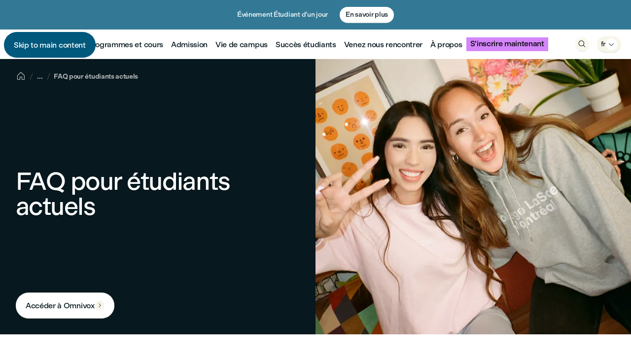

--- FILE ---
content_type: text/html; charset=utf-8
request_url: https://collegelasalle.lcieducation.com/fr/nous-joindre/faq/faq-etudiants-actuels
body_size: 71745
content:
<!DOCTYPE html><html class="moderngothic_9a490e2c-module__cr81qG__variable" lang="fr"><head><meta charSet="utf-8"/><meta name="viewport" content="width=device-width, initial-scale=1"/><link rel="preload" href="https://dam.lcieducation.com/LCI-Education/Brand-management/Brand-management/College-LaSalle/College-LaSalle-Montreal/RGB/Logo_College-LaSalle-Montreal.svg?vh=61bb1e" as="image"/><link rel="preload" as="image" imageSrcSet="https://dam.lcieducation.com/College-LaSalle-Montreal/Infrastructure_Campus-Life/LJ3_34.jpg?vh=dd95d1&amp;w=440&amp;q=80 440w, https://dam.lcieducation.com/College-LaSalle-Montreal/Infrastructure_Campus-Life/LJ3_34.jpg?vh=dd95d1&amp;w=640&amp;q=80 640w, https://dam.lcieducation.com/College-LaSalle-Montreal/Infrastructure_Campus-Life/LJ3_34.jpg?vh=dd95d1&amp;w=768&amp;q=80 768w, https://dam.lcieducation.com/College-LaSalle-Montreal/Infrastructure_Campus-Life/LJ3_34.jpg?vh=dd95d1&amp;w=992&amp;q=80 992w, https://dam.lcieducation.com/College-LaSalle-Montreal/Infrastructure_Campus-Life/LJ3_34.jpg?vh=dd95d1&amp;w=1080&amp;q=80 1080w, https://dam.lcieducation.com/College-LaSalle-Montreal/Infrastructure_Campus-Life/LJ3_34.jpg?vh=dd95d1&amp;w=1200&amp;q=80 1200w, https://dam.lcieducation.com/College-LaSalle-Montreal/Infrastructure_Campus-Life/LJ3_34.jpg?vh=dd95d1&amp;w=1400&amp;q=80 1400w" imageSizes="(min-width: 62rem) 75vw, (min-width: 48rem) 100vw, 100vw" crossorigin="" fetchPriority="high"/><link rel="preload" href="https://dam.lcieducation.com/Design-System-%28Shared%29/canada-best-managed-companies-fr.svg?vh=a478dc" as="image"/><link rel="stylesheet" href="/_next/static/chunks/15e7e4de12e291bf.css" data-precedence="next"/><link rel="stylesheet" href="/_next/static/chunks/ff751cc69968b952.css" data-precedence="next"/><link rel="stylesheet" href="/_next/static/chunks/e059ab8ac6fe2ec4.css" data-precedence="next"/><link rel="stylesheet" href="/_next/static/chunks/b55568fa6ace966b.css" data-precedence="next"/><link rel="stylesheet" href="/_next/static/chunks/95bc39f598b36b75.css" data-precedence="next"/><link rel="stylesheet" href="/_next/static/chunks/af4c099f1514201d.css" data-precedence="next"/><link rel="stylesheet" href="/_next/static/chunks/da44bdd0400cd77b.css" data-precedence="next"/><link rel="stylesheet" href="/_next/static/chunks/6ad5aa601385aaf0.css" data-precedence="next"/><link rel="stylesheet" href="/_next/static/chunks/d2ee5be7a7255639.css" data-precedence="next"/><link rel="stylesheet" href="/_next/static/chunks/e33ee4f6a2c6c74d.css" data-precedence="next"/><link rel="stylesheet" href="/_next/static/chunks/e3cbe3aec6f42ac5.css" data-precedence="next"/><link rel="preload" as="script" fetchPriority="low" href="/_next/static/chunks/4956d7c7feccf5bc.js"/><script src="/_next/static/chunks/f981329f9a8ef5bf.js" async=""></script><script src="/_next/static/chunks/d215e0413873608d.js" async=""></script><script src="/_next/static/chunks/555a51b09308ae95.js" async=""></script><script src="/_next/static/chunks/993b67020b4a57cc.js" async=""></script><script src="/_next/static/chunks/turbopack-6ad18d88226049b6.js" async=""></script><script src="/_next/static/chunks/ec13f1431c4a0829.js" async=""></script><script src="/_next/static/chunks/459be472376a8aa1.js" async=""></script><script src="/_next/static/chunks/55ba4781a78d21d1.js" async=""></script><script src="/_next/static/chunks/8b9c917803831b7a.js" async=""></script><script src="/_next/static/chunks/69a9326cac761ac0.js" async=""></script><script src="/_next/static/chunks/4f0a55022f44baa7.js" async=""></script><script src="/_next/static/chunks/57ae0e2ce3ff31ab.js" async=""></script><script src="/_next/static/chunks/02c9f25221653e3a.js" async=""></script><script src="/_next/static/chunks/8fbf9c943e6b4cdf.js" async=""></script><script src="/_next/static/chunks/e3b61fbf5f4fcbb1.js" async=""></script><script src="/_next/static/chunks/983d54a15095d8ed.js" async=""></script><script src="/_next/static/chunks/6d5c7ce4a7ae1930.js" async=""></script><script src="/_next/static/chunks/513fbc34f7f44cfc.js" async=""></script><script src="/_next/static/chunks/1c3626099bbc082c.js" async=""></script><script src="/_next/static/chunks/b6f6bf072a88f429.js" async=""></script><script src="/_next/static/chunks/476a4f720c85f831.js" async=""></script><script src="/_next/static/chunks/1cb37d678dfbdfe2.js" async=""></script><script src="/_next/static/chunks/2078cf114ba6552e.js" async=""></script><script src="/_next/static/chunks/b746798a71fd1e20.js" async=""></script><script src="/_next/static/chunks/eb89a6d7c9f5d186.js" async=""></script><script src="/_next/static/chunks/54e80325f4c98ada.js" async=""></script><script src="/_next/static/chunks/84b2bfb7dbd1f7cb.js" async=""></script><link rel="preload" href="https://www.googletagmanager.com/gtm.js?id=GTM-TD24PST7" as="script"/><meta name="next-size-adjust" content=""/><link rel="preconnect" href="https://tags.srv.stackadapt.com" crossorigin="anonymous"/><link rel="dns-prefetch" href="https://tags.srv.stackadapt.com"/><link rel="preconnect" href="https://www.redditstatic.com" crossorigin="anonymous"/><link rel="dns-prefetch" href="https://www.redditstatic.com"/><link rel="preconnect" href="https://snap.licdn.com" crossorigin="anonymous"/><link rel="dns-prefetch" href="https://snap.licdn.com"/><link rel="preconnect" href="https://td.doubleclick.net" crossorigin="anonymous"/><link rel="dns-prefetch" href="https://td.doubleclick.net"/><link rel="preconnect" href="https://www.googletagmanager.com" crossorigin="anonymous"/><link rel="dns-prefetch" href="https://www.googletagmanager.com"/><link rel="preconnect" href="https://evs.cdp.lcieducation.com" crossorigin="anonymous"/><link rel="dns-prefetch" href="https://evs.cdp.lcieducation.com"/><link rel="preconnect" href="https://sdk.privacy-center.org" crossorigin="anonymous"/><link rel="dns-prefetch" href="https://sdk.privacy-center.org"/><link rel="preconnect" href="https://www.google-analytics.com" crossorigin="anonymous"/><link rel="dns-prefetch" href="https://www.google-analytics.com"/><link rel="preconnect" href="https://www.gstatic.com" crossorigin="anonymous"/><link rel="dns-prefetch" href="https://www.gstatic.com"/><link rel="preconnect" href="https://dam.lcieducation.com" crossorigin="anonymous"/><link rel="dns-prefetch" href="https://dam.lcieducation.com"/><link rel="preconnect" href="https://uniform.global" crossorigin="anonymous"/><link rel="dns-prefetch" href="https://uniform.global"/><link rel="apple-touch-icon" sizes="180x180" href="/apple-touch-icon.png"/><link rel="icon" type="image/png" sizes="32x32" href="/favicon-32x32.png"/><link rel="icon" type="image/png" sizes="16x16" href="/favicon-16x16.png"/><link rel="mask-icon" href="/safari-pinned-tab.svg" color="#000000"/><link rel="shortcut icon" href="/favicon.ico"/><meta name="msapplication-TileColor" content="#000000"/><meta name="msapplication-config" content="/browserconfig.xml"/><meta name="theme-color" content="#000000"/><link rel="manifest" href="/site.webmanifest" crossorigin="use-credentials"/><title>FAQ pour étudiants actuels | Collège LaSalle Montréal</title><meta name="description" content="Accédez à nos réponses par rapport à Omnivox, votre horaire, votre cheminement, vos démarches administratives, nos services offerts, les technologies requises et les exigences linguistiques."/><meta name="keywords" content="étudiants Collège LaSalle, Omnivox, calendrier scolaire, horaire, services étudiants, cheminement scolaire, exigences linguistiques, loi 96, soutien numérique, démarches administratives"/><meta name="robots" content="index, follow"/><meta name="language" content="fr"/><meta name="lang-code" content="fr"/><meta name="campus" content="Montreal"/><meta name="image" content="https://dam.lcieducation.com/College-LaSalle-Montreal/Infrastructure_Campus-Life/LJ3_34.jpg?vh=dd95d1&amp;func=crop&amp;w=1200&amp;h=630&amp;q=85&amp;gravity=smart&amp;force_format=jpg"/><meta name="analytics-page-type" content="Informational"/><meta name="analytics-page-name" content="faq_for_current_students"/><meta name="logo" content="[object Object]"/><meta name="name" content="Collège LaSalle Montréal"/><meta name="domain" content="https://collegelasalle.lcieducation.com"/><meta name="postalCode" content="H3H 2T2"/><meta name="foundingDate" content="1959-01-01"/><meta name="addressRegion" content="QC"/><meta name="addressStreet" content="2000, rue Sainte-Catherine Ouest"/><meta name="alternateName" content="Collège LaSalle"/><meta name="addressCountry" content="CA"/><meta name="sameAsFacebook" content="https://www.facebook.com/collegelasalle"/><meta name="sameAsLinkedIn" content="https://www.linkedin.com/school/coll%C3%A8ge-lasalle-montr%C3%A9al"/><meta name="addressLocality" content="Montréal"/><meta name="sameAsInstagram" content="https://www.instagram.com/collegelasalle"/><meta name="alternateDomains" content="https://lasallecollege.com, https://collegelasalle.com"/><meta name="schemaDescription" content="Collège privé d&#x27;intérêt public offrant plus de 60 programmes d&#x27;études supérieures dans 7 facultés spécialisées (mode, design, jeux vidéo, technologies, gestion, hôtellerie, sciences humaines) à Montréal et Laval."/><meta name="parentOrganizationUrl" content="https://www.lcieducation.com"/><link rel="canonical" href="https://collegelasalle.lcieducation.com/fr/nous-joindre/faq/faq-etudiants-actuels"/><link rel="alternate" hrefLang="en" href="https://lasallecollege.lcieducation.com/en/contact-us/faq/faq-current-students"/><link rel="alternate" hrefLang="fr" href="https://collegelasalle.lcieducation.com/fr/nous-joindre/faq/faq-etudiants-actuels"/><meta property="og:title" content="FAQ pour étudiants actuels | Collège LaSalle Montréal"/><meta property="og:description" content="Accédez à nos réponses par rapport à Omnivox, votre horaire, votre cheminement, vos démarches administratives, nos services offerts, les technologies requises et les exigences linguistiques."/><meta property="og:locale" content="fr"/><meta property="og:image" content="https://dam.lcieducation.com/College-LaSalle-Montreal/Infrastructure_Campus-Life/LJ3_34.jpg?vh=dd95d1&amp;func=crop&amp;w=1200&amp;h=630&amp;q=85&amp;gravity=smart&amp;force_format=jpg"/><meta name="twitter:card" content="summary_large_image"/><meta name="twitter:title" content="FAQ pour étudiants actuels | Collège LaSalle Montréal"/><meta name="twitter:description" content="Accédez à nos réponses par rapport à Omnivox, votre horaire, votre cheminement, vos démarches administratives, nos services offerts, les technologies requises et les exigences linguistiques."/><meta name="twitter:image" content="https://dam.lcieducation.com/College-LaSalle-Montreal/Infrastructure_Campus-Life/LJ3_34.jpg?vh=dd95d1&amp;func=crop&amp;w=1200&amp;h=630&amp;q=85&amp;gravity=smart&amp;force_format=jpg"/><script>(({protect:a})=>{function b(a){return new Promise((b,c)=>{if(document.querySelector(`script[src="${a}"]`))return void b();let d=document.createElement("script");d.src=a,d.async=!0,d.onload=()=>b(),d.onerror=a=>{console.error("Error loading script",a),c(a)},document.head.appendChild(d)})}var c=class a{#a;#b;#c=0;constructor(){let{promise:b,resolve:c}=a.#d();this.#a=b,this.#b=c,this.#e(),window.addEventListener("online",this.#f),window.addEventListener("visibilitychange",this.#f)}getChallenge=async()=>(await this.#g(),await this.#a.then(a=>"function"==typeof a?a():a));#f=()=>{if(document.hidden)return;let{promise:b,resolve:c}=a.#d();this.#a=b,this.#b=c,window.V_C=[],window.V_C.push=c;let d=document.querySelector('script[src*="c.js"]');d&&d.remove(),this.#c+=1};#e=()=>{if(window.V_C){let a=window.V_C.pop();a&&this.#b(a)}else window.V_C=[],window.V_C.push=this.#b};#g=()=>{let a=new URL("/149e9513-01fa-4fb0-aad4-566afd725d1b/2d206a39-8ed7-437e-a3be-862e0f06eea3/a-4-a/c.js",window.location.origin);return a.searchParams.set("i",String(this.#c)),a.searchParams.set("v",String(3)),a.searchParams.set("h",window.location.host),b(a.pathname+a.search)};#h=()=>{window.V_C=void 0};static #d(){let a,b;return{promise:new Promise((c,d)=>{a=c,b=d}),resolve:a,reject:b}}},d=class a{#a=!1;#b;constructor(a){this.#b=a}get loaded(){return this.#a}load=async()=>{this.#a||await this.#f()};#c=()=>{if(typeof globalThis.window>"u")throw Error("KPSDK is not available in the server");if(!window.KPSDK)throw Error("KPSDK is not loaded");let b=this.#b.map(b=>{let c=a.#e(b.path);return{domain:c.host,path:c.pathname,method:b.method}});try{window.KPSDK.configure(b)}catch(a){console.error("Error configuring KPSDK...",a)}};#f=async()=>{let a=this;return new Promise((c,d)=>{let e=()=>{document.removeEventListener("kpsdk-load",e),this.#c()},f=()=>{document.removeEventListener("kpsdk-ready",f),a.#a=!0,c()};document.addEventListener("kpsdk-load",e,{once:!0}),document.addEventListener("kpsdk-ready",f,{once:!0}),b("/149e9513-01fa-4fb0-aad4-566afd725d1b/2d206a39-8ed7-437e-a3be-862e0f06eea3/p.js").catch(a=>{document.removeEventListener("kpsdk-load",e),document.removeEventListener("kpsdk-ready",f),d(a)})})};static #e(a){let b;try{b=new URL(a)}catch{b=new URL(a,location.origin)}return b}},e=a=>{let b=a.replace(/[.?+^$[\]\\(){}|-]/g,"\\$&").split("*").join(".*");return RegExp(`^${b}$`)},f=({path:a,pattern:b})=>-1!==a.search(b);async function g(a,b,c){let d=XMLHttpRequest.prototype.open,g=XMLHttpRequest.prototype.send;XMLHttpRequest.prototype.open=function(a,b,c,e,f){return this._requestUrl=b.toString(),this._requestMethod=a,d.call(this,a,b,c??!0,e,f)},XMLHttpRequest.prototype.send=async function(d){let h=this._requestUrl;if(!h||this._isReexecution)return g.call(this,d);let i=new URL(h,location.href),j=this._requestMethod??"GET",k=c.find(a=>{let b=f({path:i.pathname,pattern:e(a.path)}),c=a.method===j||"*"===a.method;return b&&c});if(!k)return g.call(this,d);let l=await a.getChallenge();if(this.setRequestHeader("x-is-human",JSON.stringify(l)),this.setRequestHeader("x-path",i.pathname),this.setRequestHeader("x-method",j),0!==l.b||b.loaded||((1===l.d||k?.advancedOptions?.checkLevel==="deepAnalysis")&&await b.load(),!b.loaded))return g.call(this,d);this.setRequestHeader("x-is-human",JSON.stringify(l)),this.setRequestHeader("x-path",i.pathname),this.setRequestHeader("x-method",j);let m=new XMLHttpRequest;return m._isReexecution=!0,m.open(j,h,!0),m.setRequestHeader("x-is-human",JSON.stringify(l)),m.setRequestHeader("x-path",i.pathname),m.setRequestHeader("x-method",j),this.timeout&&(m.timeout=this.timeout),this.responseType&&(m.responseType=this.responseType),this.withCredentials&&(m.withCredentials=this.withCredentials),m.onreadystatechange=()=>{Object.defineProperty(this,"readyState",{value:m.readyState,writable:!0,configurable:!0}),m.readyState===XMLHttpRequest.DONE&&(Object.defineProperty(this,"status",{value:m.status,writable:!0,configurable:!0}),Object.defineProperty(this,"statusText",{value:m.statusText,writable:!0,configurable:!0}),Object.defineProperty(this,"response",{value:m.response,writable:!0,configurable:!0}),Object.defineProperty(this,"responseText",{value:m.responseText,writable:!0,configurable:!0}),Object.defineProperty(this,"responseXML",{value:m.responseXML,writable:!0,configurable:!0}),this.getAllResponseHeaders=()=>m.getAllResponseHeaders(),this.getResponseHeader=a=>m.getResponseHeader(a)),this.onreadystatechange&&this.onreadystatechange.call(this,new Event("readystatechange"))},m.onload=a=>{this.onload&&this.onload.call(this,a)},m.onerror=a=>{this.onerror&&this.onerror.call(this,a)},m.onabort=a=>{this.onabort&&this.onabort.call(this,a)},m.ontimeout=a=>{this.ontimeout&&this.ontimeout.call(this,a)},m.onloadstart=a=>{this.onloadstart&&this.onloadstart.call(this,a)},m.onloadend=a=>{this.onloadend&&this.onloadend.call(this,a)},m.onprogress=a=>{this.onprogress&&this.onprogress.call(this,a)},m.send(d)}}!function({protect:a=[]}){let b;for(let b of a)if(b.advancedOptions?.checkLevel!==void 0&&"deepAnalysis"!==b.advancedOptions.checkLevel&&"basic"!==b.advancedOptions.checkLevel)throw Error(`Invalid checkLevel "${b.advancedOptions.checkLevel}" for route "${b.path}". Must be one of: deepAnalysis, basic`);let h=new c,i=new d(a);g(h,i,a).catch(a=>{console.error("Error patching XMLHttpRequest:",a)}),b=window.fetch,window.fetch=async(c,d)=>{let g=new URL(c instanceof Request?c.url:c,location.href),j=g.origin===location.origin,k=d?.method??(c instanceof Request?c.method:"GET"),l=a.find(a=>{let b=f({path:g.pathname,pattern:e(a.path)}),c=a.method.toLowerCase()===k.toLowerCase()||"*"===a.method;return b&&c});if(null==l||!j)return b(c,d);let m=await h.getChallenge(),n=new Headers(d?.headers||(c instanceof Request?c.headers:void 0));n.set("x-is-human",JSON.stringify(m)),n.set("x-path",g.pathname),n.set("x-method",k);let o={...d,headers:n};return i.loaded||0!==m.b?b(c,o):1===m.d||l?.advancedOptions?.checkLevel==="deepAnalysis"?(await i.load(),window.fetch(c,o)):b(c,o)}}({protect:a})})({ protect: [{"path":"/api/forms/request-information","method":"POST"},{"path":"/api/forms/business-contact","method":"POST"},{"path":"/api/forms/event-registration","method":"POST"},{"path":"/api/forms/football-participate","method":"POST"},{"path":"/api/forms/event-user-check","method":"POST"}] });</script><script id="analytics-datalayer" async="">window.dataLayer = window.dataLayer || [];window.dataLayer.push({ 'gtm.start': new Date().getTime(), event: 'gtm.js' })</script><meta name="sentry-trace" content="35bf672fac909522d6b1869fc23a2770-aa689c0e0807cbdc-1"/><meta name="baggage" content="sentry-environment=vercel-production,sentry-release=1df14353a6fb8b78c48fa679480f08a91d820df9,sentry-public_key=27691951b0a62e1a4e50d471f65160ef,sentry-trace_id=35bf672fac909522d6b1869fc23a2770,sentry-org_id=887999,sentry-transaction=GET%20%2F%5Blang%5D%2Funiform%2F%5Bcode%5D,sentry-sampled=true,sentry-sample_rand=0.030028828951484732,sentry-sample_rate=0.1"/><script src="/_next/static/chunks/a6dad97d9634a72d.js" noModule=""></script></head><body><div hidden=""><!--$--><!--/$--></div><style data-mantine-styles="true">:root, :host{--mantine-font-family: var(--font-default), 'Apple Color Emoji', 'Noto Color Emoji Flags', 'Segoe UI Emoji', 'Segoe UI Symbol', 'Noto Color Emoji', Arial, sans-serif;--mantine-font-family-headings: var(--font-default), 'Apple Color Emoji', 'Noto Color Emoji Flags', 'Segoe UI Emoji', 'Segoe UI Symbol', 'Noto Color Emoji', Arial, sans-serif;--mantine-breakpoint-xs: 0;--mantine-breakpoint-sm: 36rem;--mantine-breakpoint-md: 48rem;--mantine-breakpoint-lg: 62rem;--mantine-breakpoint-xl: 75rem;--mantine-font-size-xs: 1.4rem;--mantine-font-size-sm: 1.6rem;--mantine-font-size-md: 1.8rem;--mantine-font-size-lg: 2rem;--mantine-font-size-xl: 2.2rem;}



</style><style data-mantine-styles="classes">@media (max-width: -0.00625em) {.mantine-visible-from-xs {display: none !important;}}@media (min-width: 0em) {.mantine-hidden-from-xs {display: none !important;}}@media (max-width: 35.99375em) {.mantine-visible-from-sm {display: none !important;}}@media (min-width: 36em) {.mantine-hidden-from-sm {display: none !important;}}@media (max-width: 47.99375em) {.mantine-visible-from-md {display: none !important;}}@media (min-width: 48em) {.mantine-hidden-from-md {display: none !important;}}@media (max-width: 61.99375em) {.mantine-visible-from-lg {display: none !important;}}@media (min-width: 62em) {.mantine-hidden-from-lg {display: none !important;}}@media (max-width: 74.99375em) {.mantine-visible-from-xl {display: none !important;}}@media (min-width: 75em) {.mantine-hidden-from-xl {display: none !important;}}</style><script id="schema-organization" type="application/ld+json">{"@context":"https://schema.org","@type":"CollegeOrUniversity","@id":"https://collegelasalle.lcieducation.com/#organization","name":"Collège LaSalle Montréal","alternateName":"Collège LaSalle","url":"https://collegelasalle.lcieducation.com","address":{"@type":"PostalAddress","streetAddress":"2000, rue Sainte-Catherine Ouest","addressLocality":"Montréal","addressRegion":"QC","postalCode":"H3H 2T2","addressCountry":"CA"},"sameAs":["https://www.linkedin.com/school/coll%C3%A8ge-lasalle-montr%C3%A9al","https://www.facebook.com/collegelasalle","https://www.instagram.com/collegelasalle","https://www.lcieducation.com","https://collegelasalle.lcieducation.com","https://lasallecollege.com","https://collegelasalle.com"],"foundingDate":"1959-01-01","knowsLanguage":[{"@type":"Language","name":"English","alternateName":"en"},{"@type":"Language","name":"French","alternateName":"fr"}],"parentOrganization":{"@id":"https://www.lcieducation.com/#organization"}}</script><script id="schema-website" type="application/ld+json">{"@context":"https://schema.org","@type":"WebSite","@id":"https://collegelasalle.lcieducation.com/#website","url":"https://collegelasalle.lcieducation.com","name":"Collège LaSalle Montréal","description":"Collège privé d'intérêt public offrant plus de 60 programmes d'études supérieures dans 7 facultés spécialisées (mode, design, jeux vidéo, technologies, gestion, hôtellerie, sciences humaines) à Montréal et Laval.","inLanguage":"fr","publisher":{"@id":"https://collegelasalle.lcieducation.com/#organization"}}</script><script id="schema-webpage" type="application/ld+json">{"@context":"https://schema.org","@type":"WebPage","@id":"https://collegelasalle.lcieducation.com/fr/nous-joindre/faq/faq-etudiants-actuels#webpage","url":"https://collegelasalle.lcieducation.com/fr/nous-joindre/faq/faq-etudiants-actuels","name":"FAQ pour étudiants actuels | Collège LaSalle Montréal","description":"Accédez à nos réponses par rapport à Omnivox, votre horaire, votre cheminement, vos démarches administratives, nos services offerts, les technologies requises et les exigences linguistiques.","inLanguage":"fr","isPartOf":{"@id":"https://collegelasalle.lcieducation.com/#website"}}</script><script id="schema-breadcrumb" type="application/ld+json">{"@context":"https://schema.org","@type":"BreadcrumbList","@id":"https://collegelasalle.lcieducation.com#breadcrumb","itemListElement":[{"@type":"ListItem","position":1,"name":"Home","item":"https://collegelasalle.lcieducation.com/fr"},{"@type":"ListItem","position":2,"name":"Nous Joindre","item":"https://collegelasalle.lcieducation.com/fr/nous-joindre"},{"@type":"ListItem","position":3,"name":"Faq","item":"https://collegelasalle.lcieducation.com/fr/nous-joindre/faq"},{"@type":"ListItem","position":4,"name":"Faq Etudiants Actuels","item":"https://collegelasalle.lcieducation.com/fr/nous-joindre/faq/faq-etudiants-actuels"}]}</script><header class="SiteHeader-module__UFDSXq__headerTag"><div class="AlertBar-module__OZi-sq__alert theme theme__heaven"><div class="container AlertBar-module__OZi-sq__alertContent AlertBar-module__OZi-sq__hasButton AlertBar-module__OZi-sq__hasContent"><div class="body-s AlertBar-module__OZi-sq__message">Événement Étudiant d&#x27;un jour
</div><div class="AlertBar-module__OZi-sq__alertButton"><a class="body-s-compact Button-module__wT4GLW__button Button-module__wT4GLW__button__isDefault Button-module__wT4GLW__button__isSmall atomLink atomButtonLink Button-module__wT4GLW__corner-pill" href="/fr/venez-nous-rencontrer/etudiant-un-jour"><span class="Button-module__wT4GLW__inner atomButtonInner">En savoir plus</span></a></div></div></div><div class="theme theme__white SiteHeader-module__UFDSXq__header theme theme__white"><nav aria-label="Navigation primaire" class="SiteHeader-module__UFDSXq__bar SiteHeader-module__UFDSXq__navigation theme theme__white"><a href="#site-main" class="body-m-compact Button-module__wT4GLW__button Button-module__wT4GLW__button__isDefault atomLink atomButtonLink visuallyHiddenFocusable SiteHeader-module__UFDSXq__skip Button-module__wT4GLW__corner-pill"><span class="Button-module__wT4GLW__inner atomButtonInner">Skip to main content</span></a><div class="SiteHeader-module__UFDSXq__left"><button aria-label="Ouvrir le tiroir de menu" class="atomButton SiteHeader-module__UFDSXq__button SiteHeader-module__UFDSXq__openMenu Button-module__wT4GLW__corner-pill" type="button" data-analytics-name="open_navigation_drawer" data-analytics-section="header"><span class="atomButtonInner"><span class="Icon-module__WUuWia__icon Icon-module__WUuWia__icon__isRounded SiteHeader-module__UFDSXq__icon atomIconRounded atomIcon"></span></span></button><div class=""><a aria-label="Collège LaSalle Montréal" class="atomLink atomLink__unstyled" data-analytics-name="logo" data-analytics-section="header" data-analytics-type="Navigation" tabindex="0" href="/fr"><img class="atomImage" src="https://dam.lcieducation.com/LCI-Education/Brand-management/Brand-management/College-LaSalle/College-LaSalle-Montreal/RGB/Logo_College-LaSalle-Montreal.svg?vh=61bb1e" width="156" height="40" alt="Logo Collège LaSalle Montréal"/></a></div></div><div class="SiteHeader-module__UFDSXq__center"><ul class="SiteHeader-module__UFDSXq__list SiteHeader-module__UFDSXq__list__primaryDesktop"><li><div class="Menu-module__T7Zvxa__pcMenu moleculesPcMenu"><button aria-current="false" aria-haspopup="menu" aria-expanded="false" aria-controls="_R_4mjimav5ubr7iivb_-dropdown" id="_R_4mjimav5ubr7iivb_-target" aria-label="" class="atomButton atomLink__unstyled Menu-module__T7Zvxa__menuLink" type="button" data-analytics-name="programs_and_courses" data-analytics-section="navbar" data-analytics-type="Navigation" data-analytics-context="Primary Links">Programmes et cours</button><div style="display:none;z-index:300;top:0;left:0;width:max-content" class="m_38a85659 mantine-Menu-dropdown m_dc9b7c9f" aria-labelledby="_R_4mjimav5ubr7iivb_-target" id="_R_4mjimav5ubr7iivb_-dropdown" role="menu" tabindex="-1" aria-orientation="vertical" data-menu-dropdown="true" data-position="bottom"><div tabindex="-1" data-autofocus="true" data-mantine-stop-propagation="true" style="outline:0"></div><div class="Menu-module__T7Zvxa__pcMenu moleculesPcMenu"><button aria-current="false" aria-haspopup="menu" aria-expanded="false" aria-controls="_R_4b6psmjimav5ubr7iivb_-dropdown" id="_R_4b6psmjimav5ubr7iivb_-target" aria-label="" class="atomButton atomLink__unstyled Menu-module__T7Zvxa__menuLink Menu-module__T7Zvxa__menuLink__withSubMenu" type="button" data-analytics-name="browse_programs" data-analytics-section="navbar" data-analytics-type="Navigation" data-analytics-context="Secondary Links: Programs and Courses">Parcourir nos programmes<span class="Icon-module__WUuWia__icon atomIcon"></span></button><div style="display:none;z-index:300;top:0;left:0;width:max-content" class="m_38a85659 mantine-Menu-dropdown m_dc9b7c9f" aria-labelledby="_R_4b6psmjimav5ubr7iivb_-target" id="_R_4b6psmjimav5ubr7iivb_-dropdown" role="menu" tabindex="-1" aria-orientation="vertical" data-menu-dropdown="true" data-position="right-start"><div tabindex="-1" data-autofocus="true" data-mantine-stop-propagation="true" style="outline:0"></div><div class="mantine-focus-auto Menu-module__T7Zvxa__subMenuItem m_99ac2aa1 mantine-Menu-item m_87cf2631 mantine-UnstyledButton-root" tabindex="-1" role="menuitem" data-menu-item="true" data-mantine-stop-propagation="true"><div class="m_5476e0d3 mantine-Menu-itemLabel"><a aria-current="false" aria-label="" class="atomLink atomLink__unstyled Menu-module__T7Zvxa__subMenu" data-analytics-name="all_programs" data-analytics-section="navbar" data-analytics-type="Navigation" data-analytics-context="Secondary Links: Programs and Courses -&gt; Browse Programs" tabindex="0" href="/fr/programmes-et-cours/explorez-tous-les-programmes">Tous les programmes</a></div></div><div class="mantine-focus-auto Menu-module__T7Zvxa__subMenuItem m_99ac2aa1 mantine-Menu-item m_87cf2631 mantine-UnstyledButton-root" tabindex="-1" role="menuitem" data-menu-item="true" data-mantine-stop-propagation="true"><div class="m_5476e0d3 mantine-Menu-itemLabel"><a aria-current="false" aria-label="" class="atomLink atomLink__unstyled Menu-module__T7Zvxa__subMenu" data-analytics-name="by_fields_of study" data-analytics-section="navbar" data-analytics-type="Navigation" data-analytics-context="Secondary Links: Programs and Courses -&gt; Browse Programs" tabindex="0" href="/fr/programmes-et-cours/domaines-etudes">Par domaines d&#x27;études</a></div></div><div class="Menu-module__T7Zvxa__pcMenu moleculesPcMenu"><button aria-current="false" aria-haspopup="menu" aria-expanded="false" aria-controls="_R_1r6psb6psmjimav5ubr7iivb_-dropdown" id="_R_1r6psb6psmjimav5ubr7iivb_-target" aria-label="" class="atomButton atomLink__unstyled Menu-module__T7Zvxa__menuLink Menu-module__T7Zvxa__menuLink__withSubMenu" type="button" data-analytics-name="by_faculties_and_schools" data-analytics-section="navbar" data-analytics-type="Navigation" data-analytics-context="Secondary Links: Programs and Courses -&gt; Browse Programs">Par facultés et écoles<span class="Icon-module__WUuWia__icon atomIcon"></span></button><div style="display:none;z-index:300;top:0;left:0;width:max-content" class="m_38a85659 mantine-Menu-dropdown m_dc9b7c9f" aria-labelledby="_R_1r6psb6psmjimav5ubr7iivb_-target" id="_R_1r6psb6psmjimav5ubr7iivb_-dropdown" role="menu" tabindex="-1" aria-orientation="vertical" data-menu-dropdown="true" data-position="right-start"><div tabindex="-1" data-autofocus="true" data-mantine-stop-propagation="true" style="outline:0"></div><div class="mantine-focus-auto Menu-module__T7Zvxa__subMenuItem m_99ac2aa1 mantine-Menu-item m_87cf2631 mantine-UnstyledButton-root" tabindex="-1" role="menuitem" data-menu-item="true" data-mantine-stop-propagation="true"><div class="m_5476e0d3 mantine-Menu-itemLabel"><a aria-current="false" aria-label="" class="atomLink atomLink__unstyled Menu-module__T7Zvxa__subMenu" data-analytics-name="all_our_faculties_and_schools" data-analytics-section="navbar" data-analytics-type="Navigation" data-analytics-context="Secondary Links: Programs and Courses -&gt; Browse Programs -&gt; By Faculties and Schools" tabindex="0" href="/fr/programmes-et-cours/facultes-et-ecoles">Toutes nos facultés et écoles</a></div></div><div class="mantine-focus-auto Menu-module__T7Zvxa__subMenuItem m_99ac2aa1 mantine-Menu-item m_87cf2631 mantine-UnstyledButton-root" tabindex="-1" role="menuitem" data-menu-item="true" data-mantine-stop-propagation="true"><div class="m_5476e0d3 mantine-Menu-itemLabel"><a aria-current="false" aria-label="" class="atomLink atomLink__unstyled Menu-module__T7Zvxa__subMenu" data-analytics-name="arts-design-et-communication_faculty" data-analytics-section="navbar" data-analytics-type="Navigation" data-analytics-context="Secondary Links: Programs and Courses -&gt; Browse Programs -&gt; By Faculties and Schools" tabindex="0" href="/fr/programmes-et-cours/facultes-et-ecoles/arts-design-et-communication">Arts, design et communication</a></div></div><div class="mantine-focus-auto Menu-module__T7Zvxa__subMenuItem m_99ac2aa1 mantine-Menu-item m_87cf2631 mantine-UnstyledButton-root" tabindex="-1" role="menuitem" data-menu-item="true" data-mantine-stop-propagation="true"><div class="m_5476e0d3 mantine-Menu-itemLabel"><a aria-current="false" aria-label="" class="atomLink atomLink__unstyled Menu-module__T7Zvxa__subMenu" data-analytics-name="education-et-sciences-humaines_faculty" data-analytics-section="navbar" data-analytics-type="Navigation" data-analytics-context="Secondary Links: Programs and Courses -&gt; Browse Programs -&gt; By Faculties and Schools" tabindex="0" href="/fr/programmes-et-cours/facultes-et-ecoles/education-et-sciences-humaines">Éducation et sciences humaines</a></div></div><div class="mantine-focus-auto Menu-module__T7Zvxa__subMenuItem m_99ac2aa1 mantine-Menu-item m_87cf2631 mantine-UnstyledButton-root" tabindex="-1" role="menuitem" data-menu-item="true" data-mantine-stop-propagation="true"><div class="m_5476e0d3 mantine-Menu-itemLabel"><a aria-current="false" aria-label="" class="atomLink atomLink__unstyled Menu-module__T7Zvxa__subMenu" data-analytics-name="gestion-et-administration_faculty" data-analytics-section="navbar" data-analytics-type="Navigation" data-analytics-context="Secondary Links: Programs and Courses -&gt; Browse Programs -&gt; By Faculties and Schools" tabindex="0" href="/fr/programmes-et-cours/facultes-et-ecoles/gestion-et-administration">Gestion et administration</a></div></div><div class="mantine-focus-auto Menu-module__T7Zvxa__subMenuItem m_99ac2aa1 mantine-Menu-item m_87cf2631 mantine-UnstyledButton-root" tabindex="-1" role="menuitem" data-menu-item="true" data-mantine-stop-propagation="true"><div class="m_5476e0d3 mantine-Menu-itemLabel"><a aria-current="false" aria-label="" class="atomLink atomLink__unstyled Menu-module__T7Zvxa__subMenu" data-analytics-name="hotellerie-tourisme-et-restauration_faculty" data-analytics-section="navbar" data-analytics-type="Navigation" data-analytics-context="Secondary Links: Programs and Courses -&gt; Browse Programs -&gt; By Faculties and Schools" tabindex="0" href="/fr/programmes-et-cours/facultes-et-ecoles/hotellerie-tourisme-et-restauration">Hôtellerie et tourisme</a></div></div><div class="mantine-focus-auto Menu-module__T7Zvxa__subMenuItem m_99ac2aa1 mantine-Menu-item m_87cf2631 mantine-UnstyledButton-root" tabindex="-1" role="menuitem" data-menu-item="true" data-mantine-stop-propagation="true"><div class="m_5476e0d3 mantine-Menu-itemLabel"><a aria-current="false" aria-label="" class="atomLink atomLink__unstyled Menu-module__T7Zvxa__subMenu" data-analytics-name="jeux-video-animation-et-vfx_faculty" data-analytics-section="navbar" data-analytics-type="Navigation" data-analytics-context="Secondary Links: Programs and Courses -&gt; Browse Programs -&gt; By Faculties and Schools" tabindex="0" href="/fr/programmes-et-cours/facultes-et-ecoles/jeux-video-animation-et-vfx">Jeux vidéo, animation et VFX</a></div></div><div class="mantine-focus-auto Menu-module__T7Zvxa__subMenuItem m_99ac2aa1 mantine-Menu-item m_87cf2631 mantine-UnstyledButton-root" tabindex="-1" role="menuitem" data-menu-item="true" data-mantine-stop-propagation="true"><div class="m_5476e0d3 mantine-Menu-itemLabel"><a aria-current="false" aria-label="" class="atomLink atomLink__unstyled Menu-module__T7Zvxa__subMenu" data-analytics-name="mode_faculty" data-analytics-section="navbar" data-analytics-type="Navigation" data-analytics-context="Secondary Links: Programs and Courses -&gt; Browse Programs -&gt; By Faculties and Schools" tabindex="0" href="/fr/programmes-et-cours/facultes-et-ecoles/mode">Mode</a></div></div><div class="mantine-focus-auto Menu-module__T7Zvxa__subMenuItem m_99ac2aa1 mantine-Menu-item m_87cf2631 mantine-UnstyledButton-root" tabindex="-1" role="menuitem" data-menu-item="true" data-mantine-stop-propagation="true"><div class="m_5476e0d3 mantine-Menu-itemLabel"><a aria-current="false" aria-label="" class="atomLink atomLink__unstyled Menu-module__T7Zvxa__subMenu" data-analytics-name="technologie-de-l-information_faculty" data-analytics-section="navbar" data-analytics-type="Navigation" data-analytics-context="Secondary Links: Programs and Courses -&gt; Browse Programs -&gt; By Faculties and Schools" tabindex="0" href="/fr/programmes-et-cours/facultes-et-ecoles/technologie-de-l-information">Technologies de l’information</a></div></div></div></div></div></div><div class="mantine-focus-auto Menu-module__T7Zvxa__subMenuItem theme theme__canary m_99ac2aa1 mantine-Menu-item m_87cf2631 mantine-UnstyledButton-root" tabindex="-1" role="menuitem" data-menu-item="true" data-mantine-stop-propagation="true"><div class="m_5476e0d3 mantine-Menu-itemLabel"><a aria-current="false" aria-label="" class="atomLink atomLink__unstyled Menu-module__T7Zvxa__subMenu theme theme__canary" data-analytics-name="quiz" data-analytics-section="navbar" data-analytics-type="Navigation" tabindex="0" href="/fr/quiz-faculte">Trouvez votre voie - Faites le quiz!</a></div></div><div class="mantine-focus-auto Menu-module__T7Zvxa__subMenuItem m_99ac2aa1 mantine-Menu-item m_87cf2631 mantine-UnstyledButton-root" tabindex="-1" role="menuitem" data-menu-item="true" data-mantine-stop-propagation="true"><div class="m_5476e0d3 mantine-Menu-itemLabel"><a aria-current="false" aria-label="" class="atomLink atomLink__unstyled Menu-module__T7Zvxa__subMenu" data-analytics-name="our_dcs_programs" data-analytics-section="navbar" data-analytics-type="Navigation" data-analytics-context="Secondary Links: Programs and Courses" tabindex="0" href="/fr/programmes-et-cours/programmes-dec">Nos programmes DEC</a></div></div><div class="mantine-focus-auto Menu-module__T7Zvxa__subMenuItem m_99ac2aa1 mantine-Menu-item m_87cf2631 mantine-UnstyledButton-root" tabindex="-1" role="menuitem" data-menu-item="true" data-mantine-stop-propagation="true"><div class="m_5476e0d3 mantine-Menu-itemLabel"><a aria-current="false" aria-label="" class="atomLink atomLink__unstyled Menu-module__T7Zvxa__subMenu" data-analytics-name="online_learning" data-analytics-section="navbar" data-analytics-type="Navigation" data-analytics-context="Secondary Links: Programs and Courses" tabindex="0" href="/fr/formation-en-ligne">Formation en ligne</a></div></div><div class="mantine-focus-auto Menu-module__T7Zvxa__subMenuItem m_99ac2aa1 mantine-Menu-item m_87cf2631 mantine-UnstyledButton-root" tabindex="-1" role="menuitem" data-menu-item="true" data-mantine-stop-propagation="true"><div class="m_5476e0d3 mantine-Menu-itemLabel"><a aria-current="false" aria-label="" class="atomLink atomLink__unstyled Menu-module__T7Zvxa__subMenu" data-analytics-name="continuing_education" data-analytics-section="navbar" data-analytics-type="Navigation" data-analytics-context="Secondary Links: Programs and Courses" tabindex="0" href="/fr/programmes-et-cours/formation-continue">Formation continue</a></div></div><div class="mantine-focus-auto Menu-module__T7Zvxa__subMenuItem m_99ac2aa1 mantine-Menu-item m_87cf2631 mantine-UnstyledButton-root" tabindex="-1" role="menuitem" data-menu-item="true" data-mantine-stop-propagation="true"><div class="m_5476e0d3 mantine-Menu-itemLabel"><a aria-current="false" aria-label="" class="atomLink atomLink__unstyled Menu-module__T7Zvxa__subMenu" data-analytics-name="continuing_education" data-analytics-section="navbar" data-analytics-type="Navigation" data-analytics-context="Secondary Links: Programs and Courses" tabindex="0" href="/fr/programmes-et-cours/formation-aec-longue">AEC longues</a></div></div><div class="mantine-focus-auto Menu-module__T7Zvxa__subMenuItem m_99ac2aa1 mantine-Menu-item m_87cf2631 mantine-UnstyledButton-root" tabindex="-1" role="menuitem" data-menu-item="true" data-mantine-stop-propagation="true"><div class="m_5476e0d3 mantine-Menu-itemLabel"><a aria-current="false" aria-label="" class="atomLink atomLink__unstyled Menu-module__T7Zvxa__subMenu" data-analytics-name="language_courses" data-analytics-section="navbar" data-analytics-type="Navigation" data-analytics-context="Secondary Links: Programs and Courses" tabindex="0" href="/fr/programmes-et-cours/cours-de-langues">Cours de langues</a></div></div><div class="mantine-focus-auto Menu-module__T7Zvxa__subMenuItem m_99ac2aa1 mantine-Menu-item m_87cf2631 mantine-UnstyledButton-root" tabindex="-1" role="menuitem" data-menu-item="true" data-mantine-stop-propagation="true"><div class="m_5476e0d3 mantine-Menu-itemLabel"><a aria-current="false" aria-label="" class="atomLink atomLink__unstyled Menu-module__T7Zvxa__subMenu" data-analytics-name="factry" data-analytics-section="navbar" data-analytics-type="Navigation" data-analytics-context="Secondary Links: Programs and Courses" tabindex="0" href="/fr/programmes-et-cours/factry">Factry - Formations en créativité</a></div></div><div class="mantine-focus-auto Menu-module__T7Zvxa__subMenuItem m_99ac2aa1 mantine-Menu-item m_87cf2631 mantine-UnstyledButton-root" tabindex="-1" role="menuitem" data-menu-item="true" data-mantine-stop-propagation="true"><div class="m_5476e0d3 mantine-Menu-itemLabel"><a aria-current="false" aria-label="" class="atomLink atomLink__unstyled Menu-module__T7Zvxa__subMenu" data-analytics-name="laval_campus" data-analytics-section="navbar" data-analytics-type="Navigation" data-analytics-context="Secondary Links: Programs and Courses" tabindex="0" href="/fr/laval-campus">Campus de Laval</a></div></div></div></div></li><li><div class="Menu-module__T7Zvxa__pcMenu moleculesPcMenu"><button aria-current="false" aria-haspopup="menu" aria-expanded="false" aria-controls="_R_56jimav5ubr7iivb_-dropdown" id="_R_56jimav5ubr7iivb_-target" aria-label="" class="atomButton atomLink__unstyled Menu-module__T7Zvxa__menuLink" type="button" data-analytics-name="admission_and_aid" data-analytics-section="navbar" data-analytics-type="Navigation" data-analytics-context="Primary Links">Admission</button><div style="display:none;z-index:300;top:0;left:0;width:max-content" class="m_38a85659 mantine-Menu-dropdown m_dc9b7c9f" aria-labelledby="_R_56jimav5ubr7iivb_-target" id="_R_56jimav5ubr7iivb_-dropdown" role="menu" tabindex="-1" aria-orientation="vertical" data-menu-dropdown="true" data-position="bottom"><div tabindex="-1" data-autofocus="true" data-mantine-stop-propagation="true" style="outline:0"></div><div class="Menu-module__T7Zvxa__pcMenu moleculesPcMenu"><button aria-current="false" aria-haspopup="menu" aria-expanded="false" aria-controls="_R_2b6pt6jimav5ubr7iivb_-dropdown" id="_R_2b6pt6jimav5ubr7iivb_-target" aria-label="" class="atomButton atomLink__unstyled Menu-module__T7Zvxa__menuLink Menu-module__T7Zvxa__menuLink__withSubMenu" type="button" data-analytics-name="local_students" data-analytics-section="navbar" data-analytics-type="Navigation" data-analytics-context="Secondary Links: Admission and Aid">Étudiants locaux<span class="Icon-module__WUuWia__icon atomIcon"></span></button><div style="display:none;z-index:300;top:0;left:0;width:max-content" class="m_38a85659 mantine-Menu-dropdown m_dc9b7c9f" aria-labelledby="_R_2b6pt6jimav5ubr7iivb_-target" id="_R_2b6pt6jimav5ubr7iivb_-dropdown" role="menu" tabindex="-1" aria-orientation="vertical" data-menu-dropdown="true" data-position="right-start"><div tabindex="-1" data-autofocus="true" data-mantine-stop-propagation="true" style="outline:0"></div><div class="mantine-focus-auto Menu-module__T7Zvxa__subMenuItem m_99ac2aa1 mantine-Menu-item m_87cf2631 mantine-UnstyledButton-root" tabindex="-1" role="menuitem" data-menu-item="true" data-mantine-stop-propagation="true"><div class="m_5476e0d3 mantine-Menu-itemLabel"><a aria-current="false" aria-label="" class="atomLink atomLink__unstyled Menu-module__T7Zvxa__subMenu" data-analytics-name="admission_guide_for_local_students" data-analytics-section="navbar" data-analytics-type="Navigation" data-analytics-context="Secondary Links: Admission and Aid -&gt; Local Students" tabindex="0" href="/fr/admission-et-aide-financiere">Guide d&#x27;admission pour étudiants locaux</a></div></div><div class="mantine-focus-auto Menu-module__T7Zvxa__subMenuItem m_99ac2aa1 mantine-Menu-item m_87cf2631 mantine-UnstyledButton-root" tabindex="-1" role="menuitem" data-menu-item="true" data-mantine-stop-propagation="true"><div class="m_5476e0d3 mantine-Menu-itemLabel"><a aria-current="false" aria-label="" class="atomLink atomLink__unstyled Menu-module__T7Zvxa__subMenu" data-analytics-name="preparing_your_application" data-analytics-section="navbar" data-analytics-type="Navigation" data-analytics-context="Secondary Links: Admission and Aid -&gt; Local Students" tabindex="0" href="/fr/admission-et-aide-financiere/avant-de-postuler">Préparer sa demande d&#x27;admission</a></div></div><div class="mantine-focus-auto Menu-module__T7Zvxa__subMenuItem m_99ac2aa1 mantine-Menu-item m_87cf2631 mantine-UnstyledButton-root" tabindex="-1" role="menuitem" data-menu-item="true" data-mantine-stop-propagation="true"><div class="m_5476e0d3 mantine-Menu-itemLabel"><a aria-current="false" aria-label="" class="atomLink atomLink__unstyled Menu-module__T7Zvxa__subMenu" data-analytics-name="essential_information_after_applying" data-analytics-section="navbar" data-analytics-type="Navigation" data-analytics-context="Secondary Links: Admission and Aid -&gt; Local Students" tabindex="0" href="/fr/admission-et-aide-financiere/apres-avoir-postule">Informations essentielles après avoir postulé</a></div></div><div class="mantine-focus-auto Menu-module__T7Zvxa__subMenuItem m_99ac2aa1 mantine-Menu-item m_87cf2631 mantine-UnstyledButton-root" tabindex="-1" role="menuitem" data-menu-item="true" data-mantine-stop-propagation="true"><div class="m_5476e0d3 mantine-Menu-itemLabel"><a aria-current="false" aria-label="" class="atomLink atomLink__unstyled Menu-module__T7Zvxa__subMenu" data-analytics-name="guide_for_newly_admitted_students" data-analytics-section="navbar" data-analytics-type="Navigation" data-analytics-context="Secondary Links: Admission and Aid -&gt; Local Students" tabindex="0" href="/fr/admission-et-aide-financiere/vous-etes-admis">Guide pour nouveaux étudiants admis</a></div></div></div></div><div class="Menu-module__T7Zvxa__pcMenu moleculesPcMenu"><button aria-current="false" aria-haspopup="menu" aria-expanded="false" aria-controls="_R_2j6pt6jimav5ubr7iivb_-dropdown" id="_R_2j6pt6jimav5ubr7iivb_-target" aria-label="" class="atomButton atomLink__unstyled Menu-module__T7Zvxa__menuLink Menu-module__T7Zvxa__menuLink__withSubMenu" type="button" data-analytics-name="international_students" data-analytics-section="navbar" data-analytics-type="Navigation" data-analytics-context="Secondary Links: Admission and Aid">Étudiants internationaux<span class="Icon-module__WUuWia__icon atomIcon"></span></button><div style="display:none;z-index:300;top:0;left:0;width:max-content" class="m_38a85659 mantine-Menu-dropdown m_dc9b7c9f" aria-labelledby="_R_2j6pt6jimav5ubr7iivb_-target" id="_R_2j6pt6jimav5ubr7iivb_-dropdown" role="menu" tabindex="-1" aria-orientation="vertical" data-menu-dropdown="true" data-position="right-start"><div tabindex="-1" data-autofocus="true" data-mantine-stop-propagation="true" style="outline:0"></div><div class="mantine-focus-auto Menu-module__T7Zvxa__subMenuItem m_99ac2aa1 mantine-Menu-item m_87cf2631 mantine-UnstyledButton-root" tabindex="-1" role="menuitem" data-menu-item="true" data-mantine-stop-propagation="true"><div class="m_5476e0d3 mantine-Menu-itemLabel"><a aria-current="false" aria-label="" class="atomLink atomLink__unstyled Menu-module__T7Zvxa__subMenu" data-analytics-name="admission_guide_for_international_students" data-analytics-section="navbar" data-analytics-type="Navigation" data-analytics-context="Secondary Links: Admission and Aid -&gt; International Students" tabindex="0" href="/fr/admission-et-aide-financiere/etudiant-international">Guide d&#x27;admission pour étudiants internationaux</a></div></div><div class="mantine-focus-auto Menu-module__T7Zvxa__subMenuItem m_99ac2aa1 mantine-Menu-item m_87cf2631 mantine-UnstyledButton-root" tabindex="-1" role="menuitem" data-menu-item="true" data-mantine-stop-propagation="true"><div class="m_5476e0d3 mantine-Menu-itemLabel"><a aria-current="false" aria-label="" class="atomLink atomLink__unstyled Menu-module__T7Zvxa__subMenu" data-analytics-name="preparing_your_application" data-analytics-section="navbar" data-analytics-type="Navigation" data-analytics-context="Secondary Links: Admission and Aid -&gt; International Students" tabindex="0" href="/fr/admission-et-aide-financiere/etudiant-international/avant-de-postuler">Préparer sa demande d&#x27;admission</a></div></div><div class="mantine-focus-auto Menu-module__T7Zvxa__subMenuItem m_99ac2aa1 mantine-Menu-item m_87cf2631 mantine-UnstyledButton-root" tabindex="-1" role="menuitem" data-menu-item="true" data-mantine-stop-propagation="true"><div class="m_5476e0d3 mantine-Menu-itemLabel"><a aria-current="false" aria-label="" class="atomLink atomLink__unstyled Menu-module__T7Zvxa__subMenu" data-analytics-name="essential_information_after_applying" data-analytics-section="navbar" data-analytics-type="Navigation" data-analytics-context="Secondary Links: Admission and Aid -&gt; International Students" tabindex="0" href="/fr/admission-et-aide-financiere/etudiant-international/apres-avoir-postule">Informations essentielles après avoir postulé</a></div></div><div class="mantine-focus-auto Menu-module__T7Zvxa__subMenuItem m_99ac2aa1 mantine-Menu-item m_87cf2631 mantine-UnstyledButton-root" tabindex="-1" role="menuitem" data-menu-item="true" data-mantine-stop-propagation="true"><div class="m_5476e0d3 mantine-Menu-itemLabel"><a aria-current="false" aria-label="" class="atomLink atomLink__unstyled Menu-module__T7Zvxa__subMenu" data-analytics-name="guide_for_newly_admitted_students" data-analytics-section="navbar" data-analytics-type="Navigation" data-analytics-context="Secondary Links: Admission and Aid -&gt; International Students" tabindex="0" href="/fr/admission-et-aide-financiere/etudiant-international/vous-etes-admis">Guide pour nouveaux étudiants admis</a></div></div><div class="mantine-focus-auto Menu-module__T7Zvxa__subMenuItem m_99ac2aa1 mantine-Menu-item m_87cf2631 mantine-UnstyledButton-root" tabindex="-1" role="menuitem" data-menu-item="true" data-mantine-stop-propagation="true"><div class="m_5476e0d3 mantine-Menu-itemLabel"><a aria-current="false" aria-label="" class="atomLink atomLink__unstyled Menu-module__T7Zvxa__subMenu" data-analytics-name="study_in_canada" data-analytics-section="navbar" data-analytics-type="Navigation" data-analytics-context="Secondary Links: Admission and Aid -&gt; International Students" tabindex="0" href="/fr/admission-et-aide-financiere/etudiant-international/etudier-au-canada">Étudier au Canada</a></div></div></div></div><div class="Menu-module__T7Zvxa__pcMenu moleculesPcMenu"><button aria-current="false" aria-haspopup="menu" aria-expanded="false" aria-controls="_R_2r6pt6jimav5ubr7iivb_-dropdown" id="_R_2r6pt6jimav5ubr7iivb_-target" aria-label="" class="atomButton atomLink__unstyled Menu-module__T7Zvxa__menuLink Menu-module__T7Zvxa__menuLink__withSubMenu" type="button" data-analytics-name="loans_and_acholarships" data-analytics-section="navbar" data-analytics-type="Navigation" data-analytics-context="Secondary Links: Admission and Aid">Prêts et bourses<span class="Icon-module__WUuWia__icon atomIcon"></span></button><div style="display:none;z-index:300;top:0;left:0;width:max-content" class="m_38a85659 mantine-Menu-dropdown m_dc9b7c9f" aria-labelledby="_R_2r6pt6jimav5ubr7iivb_-target" id="_R_2r6pt6jimav5ubr7iivb_-dropdown" role="menu" tabindex="-1" aria-orientation="vertical" data-menu-dropdown="true" data-position="right-start"><div tabindex="-1" data-autofocus="true" data-mantine-stop-propagation="true" style="outline:0"></div><div class="mantine-focus-auto Menu-module__T7Zvxa__subMenuItem m_99ac2aa1 mantine-Menu-item m_87cf2631 mantine-UnstyledButton-root" tabindex="-1" role="menuitem" data-menu-item="true" data-mantine-stop-propagation="true"><div class="m_5476e0d3 mantine-Menu-itemLabel"><a aria-current="false" aria-label="" class="atomLink atomLink__unstyled Menu-module__T7Zvxa__subMenu" data-analytics-name="all_loans_and_scholarships_options" data-analytics-section="navbar" data-analytics-type="Navigation" data-analytics-context="Secondary Links: Admission and Aid -&gt; Loans and Scholarships" tabindex="0" href="/fr/admission-et-aide-financiere/aide-financiere-prets-et-bourses">Toutes les options de prêts et bourses</a></div></div><div class="mantine-focus-auto Menu-module__T7Zvxa__subMenuItem m_99ac2aa1 mantine-Menu-item m_87cf2631 mantine-UnstyledButton-root" tabindex="-1" role="menuitem" data-menu-item="true" data-mantine-stop-propagation="true"><div class="m_5476e0d3 mantine-Menu-itemLabel"><a aria-current="false" aria-label="" class="atomLink atomLink__unstyled Menu-module__T7Zvxa__subMenu" data-analytics-name="pre_university_dcs_promotion" data-analytics-section="navbar" data-analytics-type="Navigation" data-analytics-context="Secondary Links: Admission and Aid -&gt; Loans and Scholarships" tabindex="0" href="/fr/promotion">Promotion DEC préuniversitaires</a></div></div><div class="mantine-focus-auto Menu-module__T7Zvxa__subMenuItem m_99ac2aa1 mantine-Menu-item m_87cf2631 mantine-UnstyledButton-root" tabindex="-1" role="menuitem" data-menu-item="true" data-mantine-stop-propagation="true"><div class="m_5476e0d3 mantine-Menu-itemLabel"><a aria-current="false" aria-label="" class="atomLink atomLink__unstyled Menu-module__T7Zvxa__subMenu" data-analytics-name="tips_to_finance_your_studies" data-analytics-section="navbar" data-analytics-type="Navigation" data-analytics-context="Secondary Links: Admission and Aid -&gt; Loans and Scholarships" tabindex="0" href="/fr/admission-et-aide-financiere/aide-financiere-prets-et-bourses/financement-de-vos-etudes">Astuces pour financer vos études</a></div></div><div class="mantine-focus-auto Menu-module__T7Zvxa__subMenuItem m_99ac2aa1 mantine-Menu-item m_87cf2631 mantine-UnstyledButton-root" tabindex="-1" role="menuitem" data-menu-item="true" data-mantine-stop-propagation="true"><div class="m_5476e0d3 mantine-Menu-itemLabel"><a aria-current="false" aria-label="" href="https://collegelasalle.lcieducation.com/fr/admission-et-aide-financiere/aide-financiere-prets-et-bourses#calculateur" class="atomLink atomLink__unstyled Menu-module__T7Zvxa__subMenu" data-analytics-name="student_loan_calculator" data-analytics-section="navbar" data-analytics-type="Navigation" data-analytics-context="Secondary Links: Admission and Aid -&gt; Loans and Scholarships" tabindex="0">Calculateur de prêt étudiant</a></div></div></div></div><div class="mantine-focus-auto Menu-module__T7Zvxa__subMenuItem m_99ac2aa1 mantine-Menu-item m_87cf2631 mantine-UnstyledButton-root" tabindex="-1" role="menuitem" data-menu-item="true" data-mantine-stop-propagation="true"><div class="m_5476e0d3 mantine-Menu-itemLabel"><a aria-current="false" aria-label="" href="https://collegelasalle.lcieducation.com/fr/admission-et-aide-financiere#feeContainer" class="atomLink atomLink__unstyled Menu-module__T7Zvxa__subMenu" data-analytics-name="tuition_fees_calculator" data-analytics-section="navbar" data-analytics-type="Navigation" data-analytics-context="Secondary Links: Admission and Aid" tabindex="0">Calculateur de frais de scolarité</a></div></div><div class="mantine-focus-auto Menu-module__T7Zvxa__subMenuItem m_99ac2aa1 mantine-Menu-item m_87cf2631 mantine-UnstyledButton-root" tabindex="-1" role="menuitem" data-menu-item="true" data-mantine-stop-propagation="true"><div class="m_5476e0d3 mantine-Menu-itemLabel"><a aria-current="false" aria-label="" class="atomLink atomLink__unstyled Menu-module__T7Zvxa__subMenu" data-analytics-name="parents_guide" data-analytics-section="navbar" data-analytics-type="Navigation" data-analytics-context="Secondary Links: About" tabindex="0" href="/fr/parents-guide">Guide du parent</a></div></div><div class="m_efdf90cb mantine-Menu-divider"></div><div class="Menu-module__T7Zvxa__featuredMenu featuredMenu"><div class="mantine-focus-auto Menu-module__T7Zvxa__subMenuItem m_99ac2aa1 mantine-Menu-item m_87cf2631 mantine-UnstyledButton-root" tabindex="-1" role="menuitem" data-menu-item="true" data-mantine-stop-propagation="true"><div class="m_5476e0d3 mantine-Menu-itemLabel"><a aria-current="false" aria-label="" href="https://lasalleinternational.com/fr-CA/College_LaSalle/AdmissionRequest/Steps/ProgramChoice" class="atomLink atomLink__unstyled Menu-module__T7Zvxa__subMenu" data-analytics-name="apply_now" data-analytics-section="navbar" data-analytics-type="CTA" data-analytics-context="Secondary Links: Admission and Aid" tabindex="0">S&#x27;inscrire maintenant</a></div></div></div></div></div></li><li><div class="Menu-module__T7Zvxa__pcMenu moleculesPcMenu"><button aria-current="false" aria-haspopup="menu" aria-expanded="false" aria-controls="_R_5mjimav5ubr7iivb_-dropdown" id="_R_5mjimav5ubr7iivb_-target" aria-label="" class="atomButton atomLink__unstyled Menu-module__T7Zvxa__menuLink" type="button" data-analytics-name="campus_life" data-analytics-section="navbar" data-analytics-type="Navigation" data-analytics-context="Primary Links">Vie de campus</button><div style="display:none;z-index:300;top:0;left:0;width:max-content" class="m_38a85659 mantine-Menu-dropdown m_dc9b7c9f" aria-labelledby="_R_5mjimav5ubr7iivb_-target" id="_R_5mjimav5ubr7iivb_-dropdown" role="menu" tabindex="-1" aria-orientation="vertical" data-menu-dropdown="true" data-position="bottom"><div tabindex="-1" data-autofocus="true" data-mantine-stop-propagation="true" style="outline:0"></div><div class="mantine-focus-auto Menu-module__T7Zvxa__subMenuItem m_99ac2aa1 mantine-Menu-item m_87cf2631 mantine-UnstyledButton-root" tabindex="-1" role="menuitem" data-menu-item="true" data-mantine-stop-propagation="true"><div class="m_5476e0d3 mantine-Menu-itemLabel"><a aria-current="false" aria-label="" class="atomLink atomLink__unstyled Menu-module__T7Zvxa__subMenu" data-analytics-name="life_at_lasalle_college" data-analytics-section="navbar" data-analytics-type="Navigation" data-analytics-context="Secondary Links: Campus Life" tabindex="0" href="/fr/vie-etudiante">La vie au Collège LaSalle</a></div></div><div class="mantine-focus-auto Menu-module__T7Zvxa__subMenuItem m_99ac2aa1 mantine-Menu-item m_87cf2631 mantine-UnstyledButton-root" tabindex="-1" role="menuitem" data-menu-item="true" data-mantine-stop-propagation="true"><div class="m_5476e0d3 mantine-Menu-itemLabel"><a aria-current="false" aria-label="" class="atomLink atomLink__unstyled Menu-module__T7Zvxa__subMenu" data-analytics-name="student_life" data-analytics-section="navbar" data-analytics-type="Navigation" data-analytics-context="Secondary Links: Campus Life" tabindex="0" href="/fr/vie-etudiante/vie-de-campus">Vie étudiante</a></div></div><div class="Menu-module__T7Zvxa__pcMenu moleculesPcMenu"><button aria-current="false" aria-haspopup="menu" aria-expanded="false" aria-controls="_R_2r6ptmjimav5ubr7iivb_-dropdown" id="_R_2r6ptmjimav5ubr7iivb_-target" aria-label="" class="atomButton atomLink__unstyled Menu-module__T7Zvxa__menuLink Menu-module__T7Zvxa__menuLink__withSubMenu" type="button" data-analytics-name="student_services" data-analytics-section="navbar" data-analytics-type="Navigation" data-analytics-context="Secondary Links: Campus Life">Services aux étudiants<span class="Icon-module__WUuWia__icon atomIcon"></span></button><div style="display:none;z-index:300;top:0;left:0;width:max-content" class="m_38a85659 mantine-Menu-dropdown m_dc9b7c9f" aria-labelledby="_R_2r6ptmjimav5ubr7iivb_-target" id="_R_2r6ptmjimav5ubr7iivb_-dropdown" role="menu" tabindex="-1" aria-orientation="vertical" data-menu-dropdown="true" data-position="right-start"><div tabindex="-1" data-autofocus="true" data-mantine-stop-propagation="true" style="outline:0"></div><div class="mantine-focus-auto Menu-module__T7Zvxa__subMenuItem m_99ac2aa1 mantine-Menu-item m_87cf2631 mantine-UnstyledButton-root" tabindex="-1" role="menuitem" data-menu-item="true" data-mantine-stop-propagation="true"><div class="m_5476e0d3 mantine-Menu-itemLabel"><a aria-current="false" aria-label="" class="atomLink atomLink__unstyled Menu-module__T7Zvxa__subMenu" data-analytics-name="overview_of_our_student_resources" data-analytics-section="navbar" data-analytics-type="Navigation" data-analytics-context="Secondary Links: Campus Life -&gt; Student Services" tabindex="0" href="/fr/vie-etudiante/ressources-aux-etudiants">Survol de nos ressources aux étudiants</a></div></div><div class="mantine-focus-auto Menu-module__T7Zvxa__subMenuItem m_99ac2aa1 mantine-Menu-item m_87cf2631 mantine-UnstyledButton-root" tabindex="-1" role="menuitem" data-menu-item="true" data-mantine-stop-propagation="true"><div class="m_5476e0d3 mantine-Menu-itemLabel"><a aria-current="false" aria-label="" class="atomLink atomLink__unstyled Menu-module__T7Zvxa__subMenu" data-analytics-name="careers_services" data-analytics-section="navbar" data-analytics-type="Navigation" data-analytics-context="Secondary Links: Campus Life -&gt; Student Services" tabindex="0" href="/fr/vie-etudiante/ressources-aux-etudiants/service-emploi">Service emploi</a></div></div><div class="mantine-focus-auto Menu-module__T7Zvxa__subMenuItem m_99ac2aa1 mantine-Menu-item m_87cf2631 mantine-UnstyledButton-root" tabindex="-1" role="menuitem" data-menu-item="true" data-mantine-stop-propagation="true"><div class="m_5476e0d3 mantine-Menu-itemLabel"><a aria-current="false" aria-label="" class="atomLink atomLink__unstyled Menu-module__T7Zvxa__subMenu" data-analytics-name="psychosocial_support" data-analytics-section="navbar" data-analytics-type="Navigation" data-analytics-context="Secondary Links: Campus Life -&gt; Student Services" tabindex="0" href="/fr/vie-etudiante/ressources-aux-etudiants/soutien-psychosocial">Soutien psychosocial</a></div></div><div class="mantine-focus-auto Menu-module__T7Zvxa__subMenuItem m_99ac2aa1 mantine-Menu-item m_87cf2631 mantine-UnstyledButton-root" tabindex="-1" role="menuitem" data-menu-item="true" data-mantine-stop-propagation="true"><div class="m_5476e0d3 mantine-Menu-itemLabel"><a aria-current="false" aria-label="" class="atomLink atomLink__unstyled Menu-module__T7Zvxa__subMenu" data-analytics-name="academic_guidance_service" data-analytics-section="navbar" data-analytics-type="Navigation" data-analytics-context="Secondary Links: Campus Life -&gt; Student Services" tabindex="0" href="/fr/vie-etudiante/ressources-aux-etudiants/orientation-scolaire">Service d’orientation scolaire</a></div></div><div class="mantine-focus-auto Menu-module__T7Zvxa__subMenuItem m_99ac2aa1 mantine-Menu-item m_87cf2631 mantine-UnstyledButton-root" tabindex="-1" role="menuitem" data-menu-item="true" data-mantine-stop-propagation="true"><div class="m_5476e0d3 mantine-Menu-itemLabel"><a aria-current="false" aria-label="" class="atomLink atomLink__unstyled Menu-module__T7Zvxa__subMenu" data-analytics-name="adapted_services" data-analytics-section="navbar" data-analytics-type="Navigation" data-analytics-context="Secondary Links: Campus Life -&gt; Student Services" tabindex="0" href="/fr/vie-etudiante/ressources-aux-etudiants/services-adaptes">Services adaptés</a></div></div><div class="mantine-focus-auto Menu-module__T7Zvxa__subMenuItem m_99ac2aa1 mantine-Menu-item m_87cf2631 mantine-UnstyledButton-root" tabindex="-1" role="menuitem" data-menu-item="true" data-mantine-stop-propagation="true"><div class="m_5476e0d3 mantine-Menu-itemLabel"><a aria-current="false" aria-label="" class="atomLink atomLink__unstyled Menu-module__T7Zvxa__subMenu" data-analytics-name="success_centres" data-analytics-section="navbar" data-analytics-type="Navigation" data-analytics-context="Secondary Links: Campus Life -&gt; Student Services" tabindex="0" href="/fr/vie-etudiante/ressources-aux-etudiants/centres-de-reussite">Centres de réussite</a></div></div><div class="mantine-focus-auto Menu-module__T7Zvxa__subMenuItem m_99ac2aa1 mantine-Menu-item m_87cf2631 mantine-UnstyledButton-root" tabindex="-1" role="menuitem" data-menu-item="true" data-mantine-stop-propagation="true"><div class="m_5476e0d3 mantine-Menu-itemLabel"><a aria-current="false" aria-label="" class="atomLink atomLink__unstyled Menu-module__T7Zvxa__subMenu" data-analytics-name="portfolios_platform" data-analytics-section="navbar" data-analytics-type="Navigation" data-analytics-context="Secondary Links: Campus Life -&gt; Student Services" tabindex="0" href="/fr/vie-etudiante/ressources-aux-etudiants/portfolios">Plateforme Portfolios</a></div></div><div class="mantine-focus-auto Menu-module__T7Zvxa__subMenuItem m_99ac2aa1 mantine-Menu-item m_87cf2631 mantine-UnstyledButton-root" tabindex="-1" role="menuitem" data-menu-item="true" data-mantine-stop-propagation="true"><div class="m_5476e0d3 mantine-Menu-itemLabel"><a aria-current="false" aria-label="" class="atomLink atomLink__unstyled Menu-module__T7Zvxa__subMenu" data-analytics-name="documentation_centre" data-analytics-section="navbar" data-analytics-type="Navigation" data-analytics-context="Secondary Links: Campus Life -&gt; Student Services" tabindex="0" href="/fr/vie-etudiante/ressources-aux-etudiants/centre-de-documentation">Centre de documentation</a></div></div><div class="mantine-focus-auto Menu-module__T7Zvxa__subMenuItem m_99ac2aa1 mantine-Menu-item m_87cf2631 mantine-UnstyledButton-root" tabindex="-1" role="menuitem" data-menu-item="true" data-mantine-stop-propagation="true"><div class="m_5476e0d3 mantine-Menu-itemLabel"><a aria-current="false" aria-label="" class="atomLink atomLink__unstyled Menu-module__T7Zvxa__subMenu" data-analytics-name="clip_school_supplies_store" data-analytics-section="navbar" data-analytics-type="Navigation" data-analytics-context="Secondary Links: Campus Life -&gt; Student Services" tabindex="0" href="/fr/vie-etudiante/ressources-aux-etudiants/clip">Magasin scolaire CL.IP</a></div></div></div></div><div class="mantine-focus-auto Menu-module__T7Zvxa__subMenuItem m_99ac2aa1 mantine-Menu-item m_87cf2631 mantine-UnstyledButton-root" tabindex="-1" role="menuitem" data-menu-item="true" data-mantine-stop-propagation="true"><div class="m_5476e0d3 mantine-Menu-itemLabel"><a aria-current="false" aria-label="" class="atomLink atomLink__unstyled Menu-module__T7Zvxa__subMenu" data-analytics-name="our_facilities" data-analytics-section="navbar" data-analytics-type="Navigation" data-analytics-context="Secondary Links: Campus Life" tabindex="0" href="/fr/vie-etudiante/installations-specialisees">Installations spécialisées</a></div></div><div class="mantine-focus-auto Menu-module__T7Zvxa__subMenuItem m_99ac2aa1 mantine-Menu-item m_87cf2631 mantine-UnstyledButton-root" tabindex="-1" role="menuitem" data-menu-item="true" data-mantine-stop-propagation="true"><div class="m_5476e0d3 mantine-Menu-itemLabel"><a aria-current="false" aria-label="" class="atomLink atomLink__unstyled Menu-module__T7Zvxa__subMenu" data-analytics-name="news_and_events" data-analytics-section="navbar" data-analytics-type="Navigation" data-analytics-context="Secondary Links: Campus Life" tabindex="0" href="/fr/nouvelles-et-evenements">Nouvelles et événements</a></div></div><div class="mantine-focus-auto Menu-module__T7Zvxa__subMenuItem m_99ac2aa1 mantine-Menu-item m_87cf2631 mantine-UnstyledButton-root" tabindex="-1" role="menuitem" data-menu-item="true" data-mantine-stop-propagation="true"><div class="m_5476e0d3 mantine-Menu-itemLabel"><a aria-current="false" aria-label="" class="atomLink atomLink__unstyled Menu-module__T7Zvxa__subMenu" data-analytics-name="fashion_trips" data-analytics-section="navbar" data-analytics-type="Navigation" data-analytics-context="Secondary Links: Campus Life" tabindex="0" href="/fr/vie-etudiante/voyages-mode">Voyages Mode</a></div></div><div class="m_efdf90cb mantine-Menu-divider"></div><div class="Menu-module__T7Zvxa__featuredMenu featuredMenu"><div class="mantine-focus-auto Menu-module__T7Zvxa__subMenuItem m_99ac2aa1 mantine-Menu-item m_87cf2631 mantine-UnstyledButton-root" tabindex="-1" role="menuitem" data-menu-item="true" data-mantine-stop-propagation="true"><div class="m_5476e0d3 mantine-Menu-itemLabel"><a aria-current="false" aria-label="" class="atomLink atomLink__unstyled Menu-module__T7Zvxa__subMenu" data-analytics-name="student_guide" data-analytics-section="navbar" data-analytics-type="Navigation" data-analytics-context="Secondary Links: Campus Life" tabindex="0" href="/fr/nous-joindre/faq">FAQ</a></div></div><div class="mantine-focus-auto Menu-module__T7Zvxa__subMenuItem m_99ac2aa1 mantine-Menu-item m_87cf2631 mantine-UnstyledButton-root" tabindex="-1" role="menuitem" data-menu-item="true" data-mantine-stop-propagation="true"><div class="m_5476e0d3 mantine-Menu-itemLabel"><a aria-current="false" aria-label="" href="https://collegelasalle.omnivox.ca/Login/Account/Login?L=FRA" class="atomLink atomLink__unstyled Menu-module__T7Zvxa__subMenu" data-analytics-name="omnivox" data-analytics-section="navbar" data-analytics-type="Navigation" data-analytics-context="Secondary Links: Campus Life" tabindex="0">Omnivox</a></div></div></div></div></div></li><li><div class="Menu-module__T7Zvxa__pcMenu moleculesPcMenu"><button aria-current="false" aria-haspopup="menu" aria-expanded="false" aria-controls="_R_66jimav5ubr7iivb_-dropdown" id="_R_66jimav5ubr7iivb_-target" aria-label="" class="atomButton atomLink__unstyled Menu-module__T7Zvxa__menuLink" type="button" data-analytics-name="student_success" data-analytics-section="navbar" data-analytics-type="Navigation" data-analytics-context="Primary Links">Succès étudiants</button><div style="display:none;z-index:300;top:0;left:0;width:max-content" class="m_38a85659 mantine-Menu-dropdown m_dc9b7c9f" aria-labelledby="_R_66jimav5ubr7iivb_-target" id="_R_66jimav5ubr7iivb_-dropdown" role="menu" tabindex="-1" aria-orientation="vertical" data-menu-dropdown="true" data-position="bottom"><div tabindex="-1" data-autofocus="true" data-mantine-stop-propagation="true" style="outline:0"></div><div class="mantine-focus-auto Menu-module__T7Zvxa__subMenuItem m_99ac2aa1 mantine-Menu-item m_87cf2631 mantine-UnstyledButton-root" tabindex="-1" role="menuitem" data-menu-item="true" data-mantine-stop-propagation="true"><div class="m_5476e0d3 mantine-Menu-itemLabel"><a aria-current="false" aria-label="" class="atomLink atomLink__unstyled Menu-module__T7Zvxa__subMenu" data-analytics-name="learners_and_graduates_success_stories" data-analytics-section="navbar" data-analytics-type="Navigation" data-analytics-context="Secondary Links: Student Success" tabindex="0" href="/fr/succes-etudiants">Réussites de nos apprenants et diplômés</a></div></div><div class="mantine-focus-auto Menu-module__T7Zvxa__subMenuItem m_99ac2aa1 mantine-Menu-item m_87cf2631 mantine-UnstyledButton-root" tabindex="-1" role="menuitem" data-menu-item="true" data-mantine-stop-propagation="true"><div class="m_5476e0d3 mantine-Menu-itemLabel"><a aria-current="false" aria-label="" class="atomLink atomLink__unstyled Menu-module__T7Zvxa__subMenu" data-analytics-name="spotlight_on_our_graduates" data-analytics-section="navbar" data-analytics-type="Navigation" data-analytics-context="Secondary Links: Student Success" tabindex="0" href="/fr/succes-etudiants/diplomes">Pleins feux sur nos diplômés</a></div></div><div class="mantine-focus-auto Menu-module__T7Zvxa__subMenuItem m_99ac2aa1 mantine-Menu-item m_87cf2631 mantine-UnstyledButton-root" tabindex="-1" role="menuitem" data-menu-item="true" data-mantine-stop-propagation="true"><div class="m_5476e0d3 mantine-Menu-itemLabel"><a aria-current="false" aria-label="" class="atomLink atomLink__unstyled Menu-module__T7Zvxa__subMenu" data-analytics-name="our_promise_of_success" data-analytics-section="navbar" data-analytics-type="Navigation" data-analytics-context="Secondary Links: Student Success" tabindex="0" href="/fr/succes-etudiants/promesse-de-reussite">Notre promesse de réussite</a></div></div><div class="m_efdf90cb mantine-Menu-divider"></div><div class="Menu-module__T7Zvxa__featuredMenu featuredMenu"><div class="mantine-focus-auto Menu-module__T7Zvxa__subMenuItem m_99ac2aa1 mantine-Menu-item m_87cf2631 mantine-UnstyledButton-root" tabindex="-1" role="menuitem" data-menu-item="true" data-mantine-stop-propagation="true"><div class="m_5476e0d3 mantine-Menu-itemLabel"><a aria-current="false" aria-label="" href="https://www.lcieducation.com/fr/portfolios" class="atomLink atomLink__unstyled Menu-module__T7Zvxa__subMenu" data-analytics-name="portfolios" data-analytics-section="navbar" data-analytics-type="Navigation" data-analytics-context="Secondary Links: Student Success" tabindex="0">Portfolios</a></div></div></div></div></div></li><li><div class="Menu-module__T7Zvxa__pcMenu moleculesPcMenu"><button aria-current="false" aria-haspopup="menu" aria-expanded="false" aria-controls="_R_6mjimav5ubr7iivb_-dropdown" id="_R_6mjimav5ubr7iivb_-target" aria-label="" class="atomButton atomLink__unstyled Menu-module__T7Zvxa__menuLink" type="button" data-analytics-name="come_meet_us" data-analytics-section="navbar" data-analytics-type="Navigation" data-analytics-context="Primary Links">Venez nous rencontrer</button><div style="display:none;z-index:300;top:0;left:0;width:max-content" class="m_38a85659 mantine-Menu-dropdown m_dc9b7c9f" aria-labelledby="_R_6mjimav5ubr7iivb_-target" id="_R_6mjimav5ubr7iivb_-dropdown" role="menu" tabindex="-1" aria-orientation="vertical" data-menu-dropdown="true" data-position="bottom"><div tabindex="-1" data-autofocus="true" data-mantine-stop-propagation="true" style="outline:0"></div><div class="mantine-focus-auto Menu-module__T7Zvxa__subMenuItem m_99ac2aa1 mantine-Menu-item m_87cf2631 mantine-UnstyledButton-root" tabindex="-1" role="menuitem" data-menu-item="true" data-mantine-stop-propagation="true"><div class="m_5476e0d3 mantine-Menu-itemLabel"><a aria-current="false" aria-label="" class="atomLink atomLink__unstyled Menu-module__T7Zvxa__subMenu" data-analytics-name="options_to_meet_us" data-analytics-section="navbar" data-analytics-type="Navigation" data-analytics-context="Secondary Links: Come Meet Us" tabindex="0" href="/fr/venez-nous-rencontrer">Options pour nous rencontrer</a></div></div><div class="mantine-focus-auto Menu-module__T7Zvxa__subMenuItem m_99ac2aa1 mantine-Menu-item m_87cf2631 mantine-UnstyledButton-root" tabindex="-1" role="menuitem" data-menu-item="true" data-mantine-stop-propagation="true"><div class="m_5476e0d3 mantine-Menu-itemLabel"><a aria-current="false" aria-label="" class="atomLink atomLink__unstyled Menu-module__T7Zvxa__subMenu" data-analytics-name="open_house" data-analytics-section="navbar" data-analytics-type="Navigation" data-analytics-context="Secondary Links: Come Meet Us" tabindex="0" href="/fr/venez-nous-rencontrer/portes-ouvertes">Portes ouvertes</a></div></div><div class="mantine-focus-auto Menu-module__T7Zvxa__subMenuItem m_99ac2aa1 mantine-Menu-item m_87cf2631 mantine-UnstyledButton-root" tabindex="-1" role="menuitem" data-menu-item="true" data-mantine-stop-propagation="true"><div class="m_5476e0d3 mantine-Menu-itemLabel"><a aria-current="false" aria-label="" class="atomLink atomLink__unstyled Menu-module__T7Zvxa__subMenu" data-analytics-name="student_for_a_day" data-analytics-section="navbar" data-analytics-type="Navigation" data-analytics-context="Secondary Links: Come Meet Us" tabindex="0" href="/fr/venez-nous-rencontrer/etudiant-un-jour">Étudiant d&#x27;un jour</a></div></div><div class="mantine-focus-auto Menu-module__T7Zvxa__subMenuItem m_99ac2aa1 mantine-Menu-item m_87cf2631 mantine-UnstyledButton-root" tabindex="-1" role="menuitem" data-menu-item="true" data-mantine-stop-propagation="true"><div class="m_5476e0d3 mantine-Menu-itemLabel"><a aria-current="false" aria-label="" class="atomLink atomLink__unstyled Menu-module__T7Zvxa__subMenu" data-analytics-name="guidance_counselors" data-analytics-section="navbar" data-analytics-type="Navigation" data-analytics-context="Secondary Links: Come Meet Us" tabindex="0" href="/fr/guidance-counselors">Conseillers en orientation</a></div></div><div class="m_efdf90cb mantine-Menu-divider"></div><div class="Menu-module__T7Zvxa__featuredMenu featuredMenu"><div class="mantine-focus-auto Menu-module__T7Zvxa__subMenuItem m_99ac2aa1 mantine-Menu-item m_87cf2631 mantine-UnstyledButton-root" tabindex="-1" role="menuitem" data-menu-item="true" data-mantine-stop-propagation="true"><div class="m_5476e0d3 mantine-Menu-itemLabel"><a aria-current="false" aria-label="" href="https://collegelasalle.lcieducation.com/fr/nous-joindre#rendez-vous-conseiller" class="atomLink atomLink__unstyled Menu-module__T7Zvxa__subMenu" data-analytics-name="speak_with_an_advisor" data-analytics-section="navbar" data-analytics-type="Navigation" data-analytics-context="Secondary Links: Come Meet Us" tabindex="0">Parler à un conseiller</a></div></div></div></div></div></li><li><div class="Menu-module__T7Zvxa__pcMenu moleculesPcMenu"><button aria-current="false" aria-haspopup="menu" aria-expanded="false" aria-controls="_R_76jimav5ubr7iivb_-dropdown" id="_R_76jimav5ubr7iivb_-target" aria-label="" class="atomButton atomLink__unstyled Menu-module__T7Zvxa__menuLink" type="button" data-analytics-name="about" data-analytics-section="navbar" data-analytics-type="Navigation" data-analytics-context="Primary Links">À propos</button><div style="display:none;z-index:300;top:0;left:0;width:max-content" class="m_38a85659 mantine-Menu-dropdown m_dc9b7c9f" aria-labelledby="_R_76jimav5ubr7iivb_-target" id="_R_76jimav5ubr7iivb_-dropdown" role="menu" tabindex="-1" aria-orientation="vertical" data-menu-dropdown="true" data-position="bottom"><div tabindex="-1" data-autofocus="true" data-mantine-stop-propagation="true" style="outline:0"></div><div class="Menu-module__T7Zvxa__pcMenu moleculesPcMenu"><button aria-current="false" aria-haspopup="menu" aria-expanded="false" aria-controls="_R_2b6pv6jimav5ubr7iivb_-dropdown" id="_R_2b6pv6jimav5ubr7iivb_-target" aria-label="" class="atomButton atomLink__unstyled Menu-module__T7Zvxa__menuLink Menu-module__T7Zvxa__menuLink__withSubMenu" type="button" data-analytics-name="about_lasalle_college" data-analytics-section="navbar" data-analytics-type="Navigation" data-analytics-context="Secondary Links: About">À propos du Collège LaSalle<span class="Icon-module__WUuWia__icon atomIcon"></span></button><div style="display:none;z-index:300;top:0;left:0;width:max-content" class="m_38a85659 mantine-Menu-dropdown m_dc9b7c9f" aria-labelledby="_R_2b6pv6jimav5ubr7iivb_-target" id="_R_2b6pv6jimav5ubr7iivb_-dropdown" role="menu" tabindex="-1" aria-orientation="vertical" data-menu-dropdown="true" data-position="right-start"><div tabindex="-1" data-autofocus="true" data-mantine-stop-propagation="true" style="outline:0"></div><div class="mantine-focus-auto Menu-module__T7Zvxa__subMenuItem m_99ac2aa1 mantine-Menu-item m_87cf2631 mantine-UnstyledButton-root" tabindex="-1" role="menuitem" data-menu-item="true" data-mantine-stop-propagation="true"><div class="m_5476e0d3 mantine-Menu-itemLabel"><a aria-current="false" aria-label="" class="atomLink atomLink__unstyled Menu-module__T7Zvxa__subMenu" data-analytics-name="about_us" data-analytics-section="navbar" data-analytics-type="Navigation" data-analytics-context="Secondary Links: About -&gt; About LaSalle College" tabindex="0" href="/fr/a-propos">À propos de nous</a></div></div><div class="mantine-focus-auto Menu-module__T7Zvxa__subMenuItem m_99ac2aa1 mantine-Menu-item m_87cf2631 mantine-UnstyledButton-root" tabindex="-1" role="menuitem" data-menu-item="true" data-mantine-stop-propagation="true"><div class="m_5476e0d3 mantine-Menu-itemLabel"><a aria-current="false" aria-label="" class="atomLink atomLink__unstyled Menu-module__T7Zvxa__subMenu" data-analytics-name="our_history" data-analytics-section="navbar" data-analytics-type="Navigation" data-analytics-context="Secondary Links: About -&gt; About LaSalle College" tabindex="0" href="/fr/a-propos/historique">Notre histoire</a></div></div><div class="mantine-focus-auto Menu-module__T7Zvxa__subMenuItem m_99ac2aa1 mantine-Menu-item m_87cf2631 mantine-UnstyledButton-root" tabindex="-1" role="menuitem" data-menu-item="true" data-mantine-stop-propagation="true"><div class="m_5476e0d3 mantine-Menu-itemLabel"><a aria-current="false" aria-label="" class="atomLink atomLink__unstyled Menu-module__T7Zvxa__subMenu" data-analytics-name="our_advantages" data-analytics-section="navbar" data-analytics-type="Navigation" data-analytics-context="Secondary Links: About -&gt; About LaSalle College" tabindex="0" href="/fr/a-propos/nos-avantages">Nos avantages</a></div></div><div class="mantine-focus-auto Menu-module__T7Zvxa__subMenuItem m_99ac2aa1 mantine-Menu-item m_87cf2631 mantine-UnstyledButton-root" tabindex="-1" role="menuitem" data-menu-item="true" data-mantine-stop-propagation="true"><div class="m_5476e0d3 mantine-Menu-itemLabel"><a aria-current="false" aria-label="" class="atomLink atomLink__unstyled Menu-module__T7Zvxa__subMenu" data-analytics-name="our_core_principles" data-analytics-section="navbar" data-analytics-type="Navigation" data-analytics-context="Secondary Links: About -&gt; About LaSalle College" tabindex="0" href="/fr/a-propos/notre-projet-educatif">Nos principes fondamentaux</a></div></div><div class="mantine-focus-auto Menu-module__T7Zvxa__subMenuItem m_99ac2aa1 mantine-Menu-item m_87cf2631 mantine-UnstyledButton-root" tabindex="-1" role="menuitem" data-menu-item="true" data-mantine-stop-propagation="true"><div class="m_5476e0d3 mantine-Menu-itemLabel"><a aria-current="false" aria-label="" class="atomLink atomLink__unstyled Menu-module__T7Zvxa__subMenu" data-analytics-name="our_board_of_directors" data-analytics-section="navbar" data-analytics-type="Navigation" data-analytics-context="Secondary Links: About -&gt; About LaSalle College" tabindex="0" href="/fr/a-propos/plan-de-gouvernance">Notre conseil d&#x27;administration</a></div></div></div></div><div class="mantine-focus-auto Menu-module__T7Zvxa__subMenuItem m_99ac2aa1 mantine-Menu-item m_87cf2631 mantine-UnstyledButton-root" tabindex="-1" role="menuitem" data-menu-item="true" data-mantine-stop-propagation="true"><div class="m_5476e0d3 mantine-Menu-itemLabel"><a aria-current="false" aria-label="" class="atomLink atomLink__unstyled Menu-module__T7Zvxa__subMenu" data-analytics-name="lci_education_foundation" data-analytics-section="navbar" data-analytics-type="Navigation" data-analytics-context="Secondary Links: About" tabindex="0" href="/fr/a-propos/fondation-lci-education">Fondation LCI Éducation</a></div></div><div class="mantine-focus-auto Menu-module__T7Zvxa__subMenuItem m_99ac2aa1 mantine-Menu-item m_87cf2631 mantine-UnstyledButton-root" tabindex="-1" role="menuitem" data-menu-item="true" data-mantine-stop-propagation="true"><div class="m_5476e0d3 mantine-Menu-itemLabel"><a aria-current="false" aria-label="" class="atomLink atomLink__unstyled Menu-module__T7Zvxa__subMenu" data-analytics-name="podcasts" data-analytics-section="navbar" data-analytics-type="Navigation" data-analytics-context="Secondary Links: About" tabindex="0" href="/fr/podcast">Balados</a></div></div><div class="Menu-module__T7Zvxa__pcMenu moleculesPcMenu"><button aria-current="false" aria-haspopup="menu" aria-expanded="false" aria-controls="_R_336pv6jimav5ubr7iivb_-dropdown" id="_R_336pv6jimav5ubr7iivb_-target" aria-label="" class="atomButton atomLink__unstyled Menu-module__T7Zvxa__menuLink Menu-module__T7Zvxa__menuLink__withSubMenu" type="button">Solutions d&#x27;affaires<span class="Icon-module__WUuWia__icon atomIcon"></span></button><div style="display:none;z-index:300;top:0;left:0;width:max-content" class="m_38a85659 mantine-Menu-dropdown m_dc9b7c9f" aria-labelledby="_R_336pv6jimav5ubr7iivb_-target" id="_R_336pv6jimav5ubr7iivb_-dropdown" role="menu" tabindex="-1" aria-orientation="vertical" data-menu-dropdown="true" data-position="right-start"><div tabindex="-1" data-autofocus="true" data-mantine-stop-propagation="true" style="outline:0"></div><div class="mantine-focus-auto Menu-module__T7Zvxa__subMenuItem m_99ac2aa1 mantine-Menu-item m_87cf2631 mantine-UnstyledButton-root" tabindex="-1" role="menuitem" data-menu-item="true" data-mantine-stop-propagation="true"><div class="m_5476e0d3 mantine-Menu-itemLabel"><a aria-current="false" aria-label="" class="atomLink atomLink__unstyled Menu-module__T7Zvxa__subMenu" data-analytics-name="service_to_employers" data-analytics-section="navbar" data-analytics-type="Navigation" data-analytics-context="Secondary Links: Business Solutions" tabindex="0" href="/fr/vie-etudiante/ressources-aux-etudiants/service-emploi/services-aux-entreprises">Service aux entreprises</a></div></div><div class="Menu-module__T7Zvxa__pcMenu moleculesPcMenu"><button aria-current="false" aria-haspopup="menu" aria-expanded="false" aria-controls="_R_pjcv36pv6jimav5ubr7iivb_-dropdown" id="_R_pjcv36pv6jimav5ubr7iivb_-target" aria-label="" class="atomButton atomLink__unstyled Menu-module__T7Zvxa__menuLink Menu-module__T7Zvxa__menuLink__withSubMenu" type="button" data-analytics-name="training_for_business" data-analytics-section="navbar" data-analytics-type="Navigation" data-analytics-context="Secondary Links: Business Solutions">Formations pour entreprises<span class="Icon-module__WUuWia__icon atomIcon"></span></button><div style="display:none;z-index:300;top:0;left:0;width:max-content" class="m_38a85659 mantine-Menu-dropdown m_dc9b7c9f" aria-labelledby="_R_pjcv36pv6jimav5ubr7iivb_-target" id="_R_pjcv36pv6jimav5ubr7iivb_-dropdown" role="menu" tabindex="-1" aria-orientation="vertical" data-menu-dropdown="true" data-position="right-start"><div tabindex="-1" data-autofocus="true" data-mantine-stop-propagation="true" style="outline:0"></div><div class="mantine-focus-auto Menu-module__T7Zvxa__subMenuItem m_99ac2aa1 mantine-Menu-item m_87cf2631 mantine-UnstyledButton-root" tabindex="-1" role="menuitem" data-menu-item="true" data-mantine-stop-propagation="true"><div class="m_5476e0d3 mantine-Menu-itemLabel"><a aria-current="false" aria-label="" href="https://languages.lcieducation.com/fr" class="atomLink atomLink__unstyled Menu-module__T7Zvxa__subMenu" tabindex="0">Cours de langues</a></div></div><div class="mantine-focus-auto Menu-module__T7Zvxa__subMenuItem m_99ac2aa1 mantine-Menu-item m_87cf2631 mantine-UnstyledButton-root" tabindex="-1" role="menuitem" data-menu-item="true" data-mantine-stop-propagation="true"><div class="m_5476e0d3 mantine-Menu-itemLabel"><a aria-current="false" aria-label="" href="https://www.lcieducation.com/fr/lci-solutions-d-affaires" class="atomLink atomLink__unstyled Menu-module__T7Zvxa__subMenu" tabindex="0">Développement de formations sur mesure</a></div></div><div class="mantine-focus-auto Menu-module__T7Zvxa__subMenuItem m_99ac2aa1 mantine-Menu-item m_87cf2631 mantine-UnstyledButton-root" tabindex="-1" role="menuitem" data-menu-item="true" data-mantine-stop-propagation="true"><div class="m_5476e0d3 mantine-Menu-itemLabel"><a aria-current="false" aria-label="" href="https://factry.lcieducation.com/" class="atomLink atomLink__unstyled Menu-module__T7Zvxa__subMenu" tabindex="0">Factry - Formations en créativité</a></div></div></div></div></div></div><div class="mantine-focus-auto Menu-module__T7Zvxa__subMenuItem m_99ac2aa1 mantine-Menu-item m_87cf2631 mantine-UnstyledButton-root" tabindex="-1" role="menuitem" data-menu-item="true" data-mantine-stop-propagation="true"><div class="m_5476e0d3 mantine-Menu-itemLabel"><a aria-current="false" aria-label="" class="atomLink atomLink__unstyled Menu-module__T7Zvxa__subMenu" data-analytics-name="careers" data-analytics-section="navbar" data-analytics-type="Navigation" data-analytics-context="Secondary Links: About" tabindex="0" href="/fr/a-propos/carriere">Carrière</a></div></div><div class="m_efdf90cb mantine-Menu-divider"></div><div class="Menu-module__T7Zvxa__featuredMenu featuredMenu"><div class="mantine-focus-auto Menu-module__T7Zvxa__subMenuItem m_99ac2aa1 mantine-Menu-item m_87cf2631 mantine-UnstyledButton-root" tabindex="-1" role="menuitem" data-menu-item="true" data-mantine-stop-propagation="true"><div class="m_5476e0d3 mantine-Menu-itemLabel"><a aria-current="false" aria-label="" class="atomLink atomLink__unstyled Menu-module__T7Zvxa__subMenu" data-analytics-name="faq" data-analytics-section="navbar" data-analytics-type="Navigation" data-analytics-context="Secondary Links: About" tabindex="0" href="/fr/nous-joindre/faq">FAQ</a></div></div><div class="mantine-focus-auto Menu-module__T7Zvxa__subMenuItem m_99ac2aa1 mantine-Menu-item m_87cf2631 mantine-UnstyledButton-root" tabindex="-1" role="menuitem" data-menu-item="true" data-mantine-stop-propagation="true"><div class="m_5476e0d3 mantine-Menu-itemLabel"><a aria-current="false" aria-label="" class="atomLink atomLink__unstyled Menu-module__T7Zvxa__subMenu" data-analytics-name="contact_us" data-analytics-section="navbar" data-analytics-type="Navigation" data-analytics-context="Secondary Links: About" tabindex="0" href="/fr/nous-joindre">Nous joindre</a></div></div></div></div></div></li><li><div class="Menu-module__T7Zvxa__pcMenu moleculesPcMenu"><a aria-current="false" aria-haspopup="menu" aria-expanded="false" aria-controls="_R_7mjimav5ubr7iivb_-dropdown" id="_R_7mjimav5ubr7iivb_-target" aria-label="" href="https://lasalleinternational.com/fr-CA/College_LaSalle/AdmissionRequest/Steps/ProgramChoice" class="atomLink atomLink__unstyled Menu-module__T7Zvxa__menuLink theme theme__lilac" data-analytics-name="register_now" data-analytics-section="navbar" data-analytics-type="CTA" data-analytics-context="Primary Links - Highlighted" tabindex="0">S&#x27;inscrire maintenant</a></div></li></ul></div><div class="SiteHeader-module__UFDSXq__right"><button aria-label="Ouvrir" class="atomButton SiteHeader-module__UFDSXq__button SiteHeader-module__UFDSXq__openSearch Button-module__wT4GLW__corner-pill" type="button"><span class="SiteHeader-module__UFDSXq__openSearchInner atomButtonInner"><span class="Icon-module__WUuWia__icon Icon-module__WUuWia__icon__isRounded SiteHeader-module__UFDSXq__icon atomIconRounded atomIcon"></span><span aria-hidden="true" class="body-s-compact SiteHeader-module__UFDSXq__openSearchText">Recherche</span></span></button><div class="moleculeLanguageDropdown LanguageDropdown-module__33jG1a__menu"><button aria-haspopup="menu" aria-controls="mantine-_R_78jimav5ubr7iivb_-dropdown" id="mantine-_R_78jimav5ubr7iivb_-target" aria-expanded="false" class="atomButton body-s LanguageDropdown-module__33jG1a__toggle Button-module__wT4GLW__corner-pill" type="button"><span class="atomButtonInner">fr<span class="Icon-module__WUuWia__icon Icon-module__WUuWia__icon__isSmall Icon-module__WUuWia__icon__isRounded atomIconRounded atomIcon"></span></span></button></div></div></nav></div><!--$--><!--/$--></header><main role="main" id="site-main" class="site-main"><section class="theme theme__charcoal Hero-module__lH_e8W__hero Hero-module__lH_e8W__hero__charcoal organismHero" role="banner" aria-label="Hero section: [object Object]"><div class="container-fluid organismHeroContent Hero-module__lH_e8W__content" style="margin-bottom:0"><div class="Hero-module__lH_e8W__shapes Hero-module__lH_e8W__contentShapes"><div class="Hero-module__lH_e8W__shape"></div><div class="Hero-module__lH_e8W__shape"></div><div class="Hero-module__lH_e8W__shape"></div><div class="Hero-module__lH_e8W__shape"></div></div><nav class="Hero-module__lH_e8W__header" aria-label="Breadcrumb navigation"><nav aria-label="Breadcrumbs" class="Breadcrumb-module__6EBBda__breadcrumb moleculeBreadcrumb"><ol class="Breadcrumb-module__6EBBda__list"><li class="Breadcrumb-module__6EBBda__item"><a aria-label="Accueil" class="Link-module__VE9kPq__link atomLink body-s-compact Breadcrumb-module__6EBBda__link" tabindex="0" href="/fr"><span class="Link-module__VE9kPq__text atomLinkText"><span class="Icon-module__WUuWia__icon Icon-module__WUuWia__icon__isExtraSmall atomIcon"></span></span></a></li><li class="Breadcrumb-module__6EBBda__item"><button aria-label="Show breadcrumbs" type="button" aria-haspopup="dialog" aria-expanded="false" aria-controls="mantine-_R_1sabmav5ubr7iivb_-dropdown" id="mantine-_R_1sabmav5ubr7iivb_-target" class=""><span aria-hidden="true">...</span></button></li><li class="Breadcrumb-module__6EBBda__item"><a aria-current="page" class="Link-module__VE9kPq__link atomLink Breadcrumb-module__6EBBda__link" tabindex="0" href="/fr/nous-joindre/faq/faq-etudiants-actuels"><span class="Link-module__VE9kPq__text atomLinkText">FAQ pour étudiants actuels</span></a></li></ol></nav></nav><header class="Hero-module__lH_e8W__body organismHeroContentBody"><div class="Hero-module__lH_e8W__title"><h1 class="h1">FAQ pour étudiants actuels</h1></div></header><div class="Hero-module__lH_e8W__footer"><ul class="Hero-module__lH_e8W__links organismHeroContentBodyLinks"><li><a href="https://collegelasalle.omnivox.ca/Login/Account/Login?L=FRA" class="body-m-compact Button-module__wT4GLW__button Button-module__wT4GLW__button__isDefault atomLink atomButtonLink Button-module__wT4GLW__corner-pill" data-analytics-name="access_omnivox" data-analytics-section="hero" data-analytics-type="CTA"><span class="Button-module__wT4GLW__inner iconDecoration atomButtonInner">Accéder à Omnivox<span class="Icon-module__WUuWia__icon Icon-module__WUuWia__icon__isRounded atomIconRounded atomIcon"></span></span></a></li></ul></div></div><aside class="Hero-module__lH_e8W__aside Hero-module__lH_e8W__imageFullHeight organismHeroAside" aria-label="Hero media content"><div class="organismHeroMedia Hero-module__lH_e8W__media"><div class="Hero-module__lH_e8W__mediaImage"><img alt="Two students sharing a joyful moment during a study break, radiating positivity and college spirit." crossorigin="anonymous" fetchPriority="high" loading="eager" decoding="async" data-nimg="fill" class="atomImage" style="position:absolute;height:100%;width:100%;left:0;top:0;right:0;bottom:0;object-fit:cover;color:transparent" sizes="(min-width: 62rem) 75vw, (min-width: 48rem) 100vw, 100vw" srcSet="https://dam.lcieducation.com/College-LaSalle-Montreal/Infrastructure_Campus-Life/LJ3_34.jpg?vh=dd95d1&amp;w=440&amp;q=80 440w, https://dam.lcieducation.com/College-LaSalle-Montreal/Infrastructure_Campus-Life/LJ3_34.jpg?vh=dd95d1&amp;w=640&amp;q=80 640w, https://dam.lcieducation.com/College-LaSalle-Montreal/Infrastructure_Campus-Life/LJ3_34.jpg?vh=dd95d1&amp;w=768&amp;q=80 768w, https://dam.lcieducation.com/College-LaSalle-Montreal/Infrastructure_Campus-Life/LJ3_34.jpg?vh=dd95d1&amp;w=992&amp;q=80 992w, https://dam.lcieducation.com/College-LaSalle-Montreal/Infrastructure_Campus-Life/LJ3_34.jpg?vh=dd95d1&amp;w=1080&amp;q=80 1080w, https://dam.lcieducation.com/College-LaSalle-Montreal/Infrastructure_Campus-Life/LJ3_34.jpg?vh=dd95d1&amp;w=1200&amp;q=80 1200w, https://dam.lcieducation.com/College-LaSalle-Montreal/Infrastructure_Campus-Life/LJ3_34.jpg?vh=dd95d1&amp;w=1400&amp;q=80 1400w" src="https://dam.lcieducation.com/College-LaSalle-Montreal/Infrastructure_Campus-Life/LJ3_34.jpg?vh=dd95d1&amp;w=1400&amp;q=80"/></div><div class="Hero-module__lH_e8W__shapes Hero-module__lH_e8W__mediaShapes"><div class="Hero-module__lH_e8W__shape"></div><div class="Hero-module__lH_e8W__shape"></div><div class="Hero-module__lH_e8W__shape"></div><div class="Hero-module__lH_e8W__shape"></div></div><div class="Hero-module__lH_e8W__eventCard"></div></div></aside></section><section class="section organismContainerSection ContainerSection-module__YL1Bsa__wrapper ContainerSection-module__YL1Bsa__verticalPaddingSmall theme theme__white"><div class="container ContainerSection-module__YL1Bsa__heading ContainerSection-module__YL1Bsa__containerSection__left"><h2 class="h2">FAQ pour étudiants actuels</h2></div><div class="container organismContainerSectionChildren ContainerSection-module__YL1Bsa__containerSection ContainerSection-module__YL1Bsa__containerSection__left ContainerSection-module__YL1Bsa__containerSection__top"><div class="prose"><p dir="ltr">Déjà étudiant au Collège LaSalle ?</p><p dir="ltr">Retrouvez ici les réponses aux questions les plus fréquentes concernant vos outils numériques (comme Omnivox), votre horaire, les services disponibles, votre cheminement scolaire, les démarches administratives, les exigences linguistiques et les ressources technologiques essentielles pour réussir.</p></div></div></section><div class="theme theme__white Editorial-module__qfFiLW__editorial Editorial-module__qfFiLW__editorial__isSticky"><nav aria-label="side_navigation" class="theme theme__cream SideNavigation-module__J1xenW__navigation moleculeSideNavigation"><ul class="SideNavigation-module__J1xenW__navigationList"><li><a class="Link-module__VE9kPq__link atomLink" data-analytics-name="my_omnivox_and_my_scvhedule" data-analytics-section="side_navigation" data-analytics-type="Navigation" tabindex="0" href="/fr/nous-joindre/faq/faq-etudiants-actuels#omnivox-and-schedule"><span class="Link-module__VE9kPq__text atomLinkText">Mon Omnivox et mon horaire</span></a></li><li><a class="Link-module__VE9kPq__link atomLink" data-analytics-name="my_academic_journey" data-analytics-section="side_navigation" data-analytics-type="Navigation" tabindex="0" href="/fr/nous-joindre/faq/faq-etudiants-actuels#academic-journey"><span class="Link-module__VE9kPq__text atomLinkText">Mon parcours scolaire</span></a></li><li><a class="Link-module__VE9kPq__link atomLink" data-analytics-name="my_administration_steps" data-analytics-section="side_navigation" data-analytics-type="Navigation" tabindex="0" href="/fr/nous-joindre/faq/faq-etudiants-actuels#administrative-steps"><span class="Link-module__VE9kPq__text atomLinkText">Mes démarches administratives</span></a></li><li><a class="Link-module__VE9kPq__link atomLink" data-analytics-name="finance_and_tuition_fees" data-analytics-section="side_navigation" data-analytics-type="Navigation" tabindex="0" href="/fr/nous-joindre/faq/faq-etudiants-actuels#tuition-fees"><span class="Link-module__VE9kPq__text atomLinkText">Finances et frais de scolarité</span></a></li><li><a class="Link-module__VE9kPq__link atomLink" data-analytics-name="insurance" data-analytics-section="side_navigation" data-analytics-type="Navigation" tabindex="0" href="/fr/nous-joindre/faq/faq-etudiants-actuels#insurance"><span class="Link-module__VE9kPq__text atomLinkText">Assurances</span></a></li><li><a class="Link-module__VE9kPq__link atomLink" data-analytics-name="withdrawal_and_departure" data-analytics-section="side_navigation" data-analytics-type="Navigation" tabindex="0" href="/fr/nous-joindre/faq/faq-etudiants-actuels#withdrawal-departure"><span class="Link-module__VE9kPq__text atomLinkText">Annulation et départ</span></a></li><li><a class="Link-module__VE9kPq__link atomLink" data-analytics-name="bill_96" data-analytics-section="side_navigation" data-analytics-type="Navigation" tabindex="0" href="/fr/nous-joindre/faq/faq-etudiants-actuels#bill-96"><span class="Link-module__VE9kPq__text atomLinkText">Projet de loi 96 pour les études en anglais au Québec</span></a></li><li><a class="Link-module__VE9kPq__link atomLink" data-analytics-name="chosen_first_name_or_gender_modification" data-analytics-section="side_navigation" data-analytics-type="Navigation" tabindex="0" href="/fr/nous-joindre/faq/faq-etudiants-actuels#inclusivity"><span class="Link-module__VE9kPq__text atomLinkText">Prénom choisi ou modification de genre</span></a></li><li><a class="Link-module__VE9kPq__link atomLink" data-analytics-name="my_student_card_and_opus_card" data-analytics-section="side_navigation" data-analytics-type="Navigation" tabindex="0" href="/fr/nous-joindre/faq/faq-etudiants-actuels#student-card"><span class="Link-module__VE9kPq__text atomLinkText">Ma carte étudiante et ma carte OPUS</span></a></li><li><a class="Link-module__VE9kPq__link atomLink" data-analytics-name="require_technologies" data-analytics-section="side_navigation" data-analytics-type="Navigation" tabindex="0" href="/fr/nous-joindre/faq/faq-etudiants-actuels#technologies"><span class="Link-module__VE9kPq__text atomLinkText">Technologies requises</span></a></li><li><a class="Link-module__VE9kPq__link atomLink" data-analytics-name="students_tips" data-analytics-section="side_navigation" data-analytics-type="Navigation" tabindex="0" href="/fr/nous-joindre/faq/faq-etudiants-actuels#students-tips"><span class="Link-module__VE9kPq__text atomLinkText">Astuces pour les étudiants</span></a></li></ul></nav><div class="Editorial-module__qfFiLW__sections"><section class="theme theme__cream EditorialSection-module__yr0rTG__section" id="omnivox-and-schedule"><div class="EditorialSection-module__yr0rTG__anchorTarget" id="omnivox-and-schedule"></div><div class="EditorialBlock-module__Zyaw4a__block EditorialBlock-module__Zyaw4a__block__isPrimary moleculeEditorialBlock"><div class="EditorialBlock-module__Zyaw4a__inner"><div class="EditorialBlock-module__Zyaw4a__header"><div class="EditorialBlock-module__Zyaw4a__title moleculeEditorialBlockTitle"><h2 class="h2">Mon Omnivox et mon horaire</h2></div></div><div class="EditorialBlock-module__Zyaw4a__component"><div style="--accordion-transition-duration:400ms;--accordion-chevron-size:auto" class="Accordion-module__b64CYq__accordion moleculeAccordion mantine-Accordion-root" data-variant="default" id="mantine-_R_1kt8qrmav5ubr7iivb_" data-accordion="true"><div class="mantine-Accordion-item Accordion-module__b64CYq__item"><button class="mantine-Accordion-control body-m-compact Accordion-module__b64CYq__control mantine-UnstyledButton-root" data-accordion-control="true" data-chevron-position="right" type="button" value="_R_9nkt8qrmav5ubr7iivb_" aria-expanded="false" aria-controls="mantine-_R_1kt8qrmav5ubr7iivb_-panel-_R_9nkt8qrmav5ubr7iivb_" id="mantine-_R_1kt8qrmav5ubr7iivb_-control-_R_9nkt8qrmav5ubr7iivb_"><span class="mantine-Accordion-chevron" data-position="right"><span class="Icon-module__WUuWia__icon Icon-module__WUuWia__icon__isSmall Icon-module__WUuWia__icon__isRounded Accordion-module__b64CYq__chevron atomIconRounded atomIcon"></span></span><span class="mantine-Accordion-label"><div class="Accordion-module__b64CYq__label"><div><div class="Accordion-module__b64CYq__title"><span class="body-m">Le guide Omnivox</span></div></div></div></span></button><div style="box-sizing:border-box;opacity:0;transition:opacity 400ms ease;height:0;overflow:hidden;display:none" class="mantine-Accordion-panel Accordion-module__b64CYq__panel" aria-hidden="true" role="region" id="mantine-_R_1kt8qrmav5ubr7iivb_-panel-_R_9nkt8qrmav5ubr7iivb_" aria-labelledby="mantine-_R_1kt8qrmav5ubr7iivb_-control-_R_9nkt8qrmav5ubr7iivb_" inert=""><div class="mantine-Accordion-content"><div class="Accordion-module__b64CYq__children"><div class="prose"><p dir="ltr">Mes démarches :<br/><br/>a) Lorsqu’un message d’alerte s’affiche lors de votre connexion au système, suivez les instructions. Il est impératif de contacter le département indiqué pour mettre à jour votre dossier administratif.<br/><br/>b) Ai-je toujours accès à mes mios?<br/><br/>Vous avez toujours accès à vos mios, peu importe ce qui bloque vos autres modules Omnivox.<br/><br/>c) J’ai perdu mon mot de passe.<br/><br/>Cliquez sur l’onglet «Oublié votre mot de passe?» et suivez les instructions à l’écran. Si le problème persiste, manifestez-vous auprès de votre coordonnateur étudiant.<br/><br/>d) Je ne comprends pas très bien le fonctionnement d’Omnivox.<br/><br/>Savez-vous qu’un guide d’utilisateur existe à cet effet ? Vous pouvez le retrouver dans la section <a href="/fr/vie-etudiante/guide-omnivox">Support Omnivox</a>.</p></div></div></div></div></div><div class="mantine-Accordion-item Accordion-module__b64CYq__item"><button class="mantine-Accordion-control body-m-compact Accordion-module__b64CYq__control mantine-UnstyledButton-root" data-accordion-control="true" data-chevron-position="right" type="button" value="_R_ankt8qrmav5ubr7iivb_" aria-expanded="false" aria-controls="mantine-_R_1kt8qrmav5ubr7iivb_-panel-_R_ankt8qrmav5ubr7iivb_" id="mantine-_R_1kt8qrmav5ubr7iivb_-control-_R_ankt8qrmav5ubr7iivb_"><span class="mantine-Accordion-chevron" data-position="right"><span class="Icon-module__WUuWia__icon Icon-module__WUuWia__icon__isSmall Icon-module__WUuWia__icon__isRounded Accordion-module__b64CYq__chevron atomIconRounded atomIcon"></span></span><span class="mantine-Accordion-label"><div class="Accordion-module__b64CYq__label"><div><div class="Accordion-module__b64CYq__title"><span class="body-m">Quand débute et fini la session?</span></div></div></div></span></button><div style="box-sizing:border-box;opacity:0;transition:opacity 400ms ease;height:0;overflow:hidden;display:none" class="mantine-Accordion-panel Accordion-module__b64CYq__panel" aria-hidden="true" role="region" id="mantine-_R_1kt8qrmav5ubr7iivb_-panel-_R_ankt8qrmav5ubr7iivb_" aria-labelledby="mantine-_R_1kt8qrmav5ubr7iivb_-control-_R_ankt8qrmav5ubr7iivb_" inert=""><div class="mantine-Accordion-content"><div class="Accordion-module__b64CYq__children"><div class="prose"><p dir="ltr">Vous trouverez le calendrier des sessions à deux endroits : sur votre page d’accueil Omnivox (sous la section Événements) ainsi que dans la section Documents et messages, où vous trouverez les Calendriers scolaires pour chaque session.</p></div></div></div></div></div><div class="mantine-Accordion-item Accordion-module__b64CYq__item"><button class="mantine-Accordion-control body-m-compact Accordion-module__b64CYq__control mantine-UnstyledButton-root" data-accordion-control="true" data-chevron-position="right" type="button" value="_R_bnkt8qrmav5ubr7iivb_" aria-expanded="false" aria-controls="mantine-_R_1kt8qrmav5ubr7iivb_-panel-_R_bnkt8qrmav5ubr7iivb_" id="mantine-_R_1kt8qrmav5ubr7iivb_-control-_R_bnkt8qrmav5ubr7iivb_"><span class="mantine-Accordion-chevron" data-position="right"><span class="Icon-module__WUuWia__icon Icon-module__WUuWia__icon__isSmall Icon-module__WUuWia__icon__isRounded Accordion-module__b64CYq__chevron atomIconRounded atomIcon"></span></span><span class="mantine-Accordion-label"><div class="Accordion-module__b64CYq__label"><div><div class="Accordion-module__b64CYq__title"><span class="body-m">Quand vais-je recevoir mon horaire ?</span></div></div></div></span></button><div style="box-sizing:border-box;opacity:0;transition:opacity 400ms ease;height:0;overflow:hidden;display:none" class="mantine-Accordion-panel Accordion-module__b64CYq__panel" aria-hidden="true" role="region" id="mantine-_R_1kt8qrmav5ubr7iivb_-panel-_R_bnkt8qrmav5ubr7iivb_" aria-labelledby="mantine-_R_1kt8qrmav5ubr7iivb_-control-_R_bnkt8qrmav5ubr7iivb_" inert=""><div class="mantine-Accordion-content"><div class="Accordion-module__b64CYq__children"><div class="prose"><p dir="ltr">Les horaires sont généralement disponibles deux semaines avant le début des cours.</p></div></div></div></div></div><div class="mantine-Accordion-item Accordion-module__b64CYq__item"><button class="mantine-Accordion-control body-m-compact Accordion-module__b64CYq__control mantine-UnstyledButton-root" data-accordion-control="true" data-chevron-position="right" type="button" value="_R_cnkt8qrmav5ubr7iivb_" aria-expanded="false" aria-controls="mantine-_R_1kt8qrmav5ubr7iivb_-panel-_R_cnkt8qrmav5ubr7iivb_" id="mantine-_R_1kt8qrmav5ubr7iivb_-control-_R_cnkt8qrmav5ubr7iivb_"><span class="mantine-Accordion-chevron" data-position="right"><span class="Icon-module__WUuWia__icon Icon-module__WUuWia__icon__isSmall Icon-module__WUuWia__icon__isRounded Accordion-module__b64CYq__chevron atomIconRounded atomIcon"></span></span><span class="mantine-Accordion-label"><div class="Accordion-module__b64CYq__label"><div><div class="Accordion-module__b64CYq__title"><span class="body-m">Comment lire mon horaire ?</span></div></div></div></span></button><div style="box-sizing:border-box;opacity:0;transition:opacity 400ms ease;height:0;overflow:hidden;display:none" class="mantine-Accordion-panel Accordion-module__b64CYq__panel" aria-hidden="true" role="region" id="mantine-_R_1kt8qrmav5ubr7iivb_-panel-_R_cnkt8qrmav5ubr7iivb_" aria-labelledby="mantine-_R_1kt8qrmav5ubr7iivb_-control-_R_cnkt8qrmav5ubr7iivb_" inert=""><div class="mantine-Accordion-content"><div class="Accordion-module__b64CYq__children"><div class="prose"><p dir="ltr">Besoin d’aide pour comprendre votre horaire ? Regardez la vidéo.</p></div><div class="Spacer-module__7-FEjG__spacer" style="margin-bottom:var(--spacing-4)" aria-hidden="true"></div><a href="https://www.youtube.com/shorts/X9t6L3u3vW0" class="body-m-compact Button-module__wT4GLW__button Button-module__wT4GLW__button__isDefault atomLink atomButtonLink Button-module__wT4GLW__corner-pill" data-analytics-name="watch_youtube_video" data-analytics-section="content" data-analytics-type="External" data-analytics-context="How Do I Read My Schedule"><span class="Button-module__wT4GLW__inner iconDecoration atomButtonInner"><span class="Icon-module__WUuWia__icon atomIcon"></span>Regardez-la !</span></a></div></div></div></div><div class="mantine-Accordion-item Accordion-module__b64CYq__item"><button class="mantine-Accordion-control body-m-compact Accordion-module__b64CYq__control mantine-UnstyledButton-root" data-accordion-control="true" data-chevron-position="right" type="button" value="_R_dnkt8qrmav5ubr7iivb_" aria-expanded="false" aria-controls="mantine-_R_1kt8qrmav5ubr7iivb_-panel-_R_dnkt8qrmav5ubr7iivb_" id="mantine-_R_1kt8qrmav5ubr7iivb_-control-_R_dnkt8qrmav5ubr7iivb_"><span class="mantine-Accordion-chevron" data-position="right"><span class="Icon-module__WUuWia__icon Icon-module__WUuWia__icon__isSmall Icon-module__WUuWia__icon__isRounded Accordion-module__b64CYq__chevron atomIconRounded atomIcon"></span></span><span class="mantine-Accordion-label"><div class="Accordion-module__b64CYq__label"><div><div class="Accordion-module__b64CYq__title"><span class="body-m">À quel moment ont lieu les examens finaux?</span></div></div></div></span></button><div style="box-sizing:border-box;opacity:0;transition:opacity 400ms ease;height:0;overflow:hidden;display:none" class="mantine-Accordion-panel Accordion-module__b64CYq__panel" aria-hidden="true" role="region" id="mantine-_R_1kt8qrmav5ubr7iivb_-panel-_R_dnkt8qrmav5ubr7iivb_" aria-labelledby="mantine-_R_1kt8qrmav5ubr7iivb_-control-_R_dnkt8qrmav5ubr7iivb_" inert=""><div class="mantine-Accordion-content"><div class="Accordion-module__b64CYq__children"><div class="prose"><p dir="ltr">- Les semaines d’examens sont prédéterminées et indiquées dans la section Événements de votre page d’accueil Omnivox, ainsi que dans la section Documents et messages, où vous trouverez les calendriers scolaires pour chaque session.</p><p dir="ltr">- Votre horaire d’examens sera accessible dans l’onglet Horaires d’examens sur Omnivox dès sa publication. Une notification vous sera envoyée sur Omnivox lorsque l’horaire sera en ligne.</p></div></div></div></div></div><div class="mantine-Accordion-item Accordion-module__b64CYq__item"><button class="mantine-Accordion-control body-m-compact Accordion-module__b64CYq__control mantine-UnstyledButton-root" data-accordion-control="true" data-chevron-position="right" type="button" value="_R_enkt8qrmav5ubr7iivb_" aria-expanded="false" aria-controls="mantine-_R_1kt8qrmav5ubr7iivb_-panel-_R_enkt8qrmav5ubr7iivb_" id="mantine-_R_1kt8qrmav5ubr7iivb_-control-_R_enkt8qrmav5ubr7iivb_"><span class="mantine-Accordion-chevron" data-position="right"><span class="Icon-module__WUuWia__icon Icon-module__WUuWia__icon__isSmall Icon-module__WUuWia__icon__isRounded Accordion-module__b64CYq__chevron atomIconRounded atomIcon"></span></span><span class="mantine-Accordion-label"><div class="Accordion-module__b64CYq__label"><div><div class="Accordion-module__b64CYq__title"><span class="body-m">Quelles sont les dates limites pour :</span></div></div></div></span></button><div style="box-sizing:border-box;opacity:0;transition:opacity 400ms ease;height:0;overflow:hidden;display:none" class="mantine-Accordion-panel Accordion-module__b64CYq__panel" aria-hidden="true" role="region" id="mantine-_R_1kt8qrmav5ubr7iivb_-panel-_R_enkt8qrmav5ubr7iivb_" aria-labelledby="mantine-_R_1kt8qrmav5ubr7iivb_-control-_R_enkt8qrmav5ubr7iivb_" inert=""><div class="mantine-Accordion-content"><div class="Accordion-module__b64CYq__children"><div class="mantine-Accordion-item Accordion-module__b64CYq__item"><button class="mantine-Accordion-control body-m-compact Accordion-module__b64CYq__control mantine-UnstyledButton-root" data-accordion-control="true" data-chevron-position="right" type="button" value="_R_5llunkt8qrmav5ubr7iivb_" aria-expanded="false" aria-controls="mantine-_R_1kt8qrmav5ubr7iivb_-panel-_R_5llunkt8qrmav5ubr7iivb_" id="mantine-_R_1kt8qrmav5ubr7iivb_-control-_R_5llunkt8qrmav5ubr7iivb_"><span class="mantine-Accordion-chevron" data-position="right"><span class="Icon-module__WUuWia__icon Icon-module__WUuWia__icon__isSmall Icon-module__WUuWia__icon__isRounded Accordion-module__b64CYq__chevron atomIconRounded atomIcon"></span></span><span class="mantine-Accordion-label"><div class="Accordion-module__b64CYq__label"><div><div class="Accordion-module__b64CYq__title"><span class="body-m">Me réinscrire?</span></div></div></div></span></button><div style="box-sizing:border-box;opacity:0;transition:opacity 400ms ease;height:0;overflow:hidden;display:none" class="mantine-Accordion-panel Accordion-module__b64CYq__panel" aria-hidden="true" role="region" id="mantine-_R_1kt8qrmav5ubr7iivb_-panel-_R_5llunkt8qrmav5ubr7iivb_" aria-labelledby="mantine-_R_1kt8qrmav5ubr7iivb_-control-_R_5llunkt8qrmav5ubr7iivb_" inert=""><div class="mantine-Accordion-content"><div class="Accordion-module__b64CYq__children"><div class="prose"><p dir="ltr">La date limite d&#x27;inscription est la journée qui précède le début des cours. Si la date limite est passée, vous pouvez vous adresser à la coordination étudiante de votre département pour connaître vos options.</p></div></div></div></div></div><div class="mantine-Accordion-item Accordion-module__b64CYq__item"><button class="mantine-Accordion-control body-m-compact Accordion-module__b64CYq__control mantine-UnstyledButton-root" data-accordion-control="true" data-chevron-position="right" type="button" value="_R_6llunkt8qrmav5ubr7iivb_" aria-expanded="false" aria-controls="mantine-_R_1kt8qrmav5ubr7iivb_-panel-_R_6llunkt8qrmav5ubr7iivb_" id="mantine-_R_1kt8qrmav5ubr7iivb_-control-_R_6llunkt8qrmav5ubr7iivb_"><span class="mantine-Accordion-chevron" data-position="right"><span class="Icon-module__WUuWia__icon Icon-module__WUuWia__icon__isSmall Icon-module__WUuWia__icon__isRounded Accordion-module__b64CYq__chevron atomIconRounded atomIcon"></span></span><span class="mantine-Accordion-label"><div class="Accordion-module__b64CYq__label"><div><div class="Accordion-module__b64CYq__title"><span class="body-m">Modifier mon horaire?</span></div></div></div></span></button><div style="box-sizing:border-box;opacity:0;transition:opacity 400ms ease;height:0;overflow:hidden;display:none" class="mantine-Accordion-panel Accordion-module__b64CYq__panel" aria-hidden="true" role="region" id="mantine-_R_1kt8qrmav5ubr7iivb_-panel-_R_6llunkt8qrmav5ubr7iivb_" aria-labelledby="mantine-_R_1kt8qrmav5ubr7iivb_-control-_R_6llunkt8qrmav5ubr7iivb_" inert=""><div class="mantine-Accordion-content"><div class="Accordion-module__b64CYq__children"><div class="prose"><p dir="ltr">Les horaires sont disponibles au moins deux semaines avant le début des cours. Toute demande de modification(s) n’est autorisée que durant cette période et doit être adressée à la technicienne de votre programme.</p></div></div></div></div></div><div class="mantine-Accordion-item Accordion-module__b64CYq__item"><button class="mantine-Accordion-control body-m-compact Accordion-module__b64CYq__control mantine-UnstyledButton-root" data-accordion-control="true" data-chevron-position="right" type="button" value="_R_7llunkt8qrmav5ubr7iivb_" aria-expanded="false" aria-controls="mantine-_R_1kt8qrmav5ubr7iivb_-panel-_R_7llunkt8qrmav5ubr7iivb_" id="mantine-_R_1kt8qrmav5ubr7iivb_-control-_R_7llunkt8qrmav5ubr7iivb_"><span class="mantine-Accordion-chevron" data-position="right"><span class="Icon-module__WUuWia__icon Icon-module__WUuWia__icon__isSmall Icon-module__WUuWia__icon__isRounded Accordion-module__b64CYq__chevron atomIconRounded atomIcon"></span></span><span class="mantine-Accordion-label"><div class="Accordion-module__b64CYq__label"><div><div class="Accordion-module__b64CYq__title"><span class="body-m">Retirer un cours?</span></div></div></div></span></button><div style="box-sizing:border-box;opacity:0;transition:opacity 400ms ease;height:0;overflow:hidden;display:none" class="mantine-Accordion-panel Accordion-module__b64CYq__panel" aria-hidden="true" role="region" id="mantine-_R_1kt8qrmav5ubr7iivb_-panel-_R_7llunkt8qrmav5ubr7iivb_" aria-labelledby="mantine-_R_1kt8qrmav5ubr7iivb_-control-_R_7llunkt8qrmav5ubr7iivb_" inert=""><div class="mantine-Accordion-content"><div class="Accordion-module__b64CYq__children"><div class="prose"><p dir="ltr">La date limite de retrait des cours sans mention d’échec est fixée pour chaque session par le ministère. Référez-vous à votre calendrier de la session affichée sur votre page d’accueil Omnivox.</p></div></div></div></div></div></div></div></div></div><div class="mantine-Accordion-item Accordion-module__b64CYq__item"><button class="mantine-Accordion-control body-m-compact Accordion-module__b64CYq__control mantine-UnstyledButton-root" data-accordion-control="true" data-chevron-position="right" type="button" value="_R_fnkt8qrmav5ubr7iivb_" aria-expanded="false" aria-controls="mantine-_R_1kt8qrmav5ubr7iivb_-panel-_R_fnkt8qrmav5ubr7iivb_" id="mantine-_R_1kt8qrmav5ubr7iivb_-control-_R_fnkt8qrmav5ubr7iivb_"><span class="mantine-Accordion-chevron" data-position="right"><span class="Icon-module__WUuWia__icon Icon-module__WUuWia__icon__isSmall Icon-module__WUuWia__icon__isRounded Accordion-module__b64CYq__chevron atomIconRounded atomIcon"></span></span><span class="mantine-Accordion-label"><div class="Accordion-module__b64CYq__label"><div><div class="Accordion-module__b64CYq__title"><span class="body-m">Quand vais-je recevoir mon diplôme ou mon attestation d’études?</span></div></div></div></span></button><div style="box-sizing:border-box;opacity:0;transition:opacity 400ms ease;height:0;overflow:hidden;display:none" class="mantine-Accordion-panel Accordion-module__b64CYq__panel" aria-hidden="true" role="region" id="mantine-_R_1kt8qrmav5ubr7iivb_-panel-_R_fnkt8qrmav5ubr7iivb_" aria-labelledby="mantine-_R_1kt8qrmav5ubr7iivb_-control-_R_fnkt8qrmav5ubr7iivb_" inert=""><div class="mantine-Accordion-content"><div class="Accordion-module__b64CYq__children"><div class="prose"><p dir="ltr">La date de réception varie selon les programmes. Cependant, comptez environ 3 mois après la fin de votre programme, ainsi que la réussite de votre épreuve de langue pour la délivrance du document. Vous recevrez un mio lorsque celui-ci sera prêt. </p></div></div></div></div></div></div></div></div></div></section><section class="theme theme__cream EditorialSection-module__yr0rTG__section" id="academic-journey"><div class="EditorialSection-module__yr0rTG__anchorTarget" id="academic-journey"></div><div class="EditorialBlock-module__Zyaw4a__block EditorialBlock-module__Zyaw4a__block__isPrimary moleculeEditorialBlock"><div class="EditorialBlock-module__Zyaw4a__inner"><div class="EditorialBlock-module__Zyaw4a__header"><div class="EditorialBlock-module__Zyaw4a__title moleculeEditorialBlockTitle"><h2 class="h2">Mon parcours scolaire</h2></div></div><div class="EditorialBlock-module__Zyaw4a__component"><div style="--accordion-transition-duration:400ms;--accordion-chevron-size:auto" class="Accordion-module__b64CYq__accordion moleculeAccordion mantine-Accordion-root" data-variant="default" id="mantine-_R_1kt9armav5ubr7iivb_" data-accordion="true"><div class="mantine-Accordion-item Accordion-module__b64CYq__item"><button class="mantine-Accordion-control body-m-compact Accordion-module__b64CYq__control mantine-UnstyledButton-root" data-accordion-control="true" data-chevron-position="right" type="button" value="_R_hnkt9armav5ubr7iivb_" aria-expanded="false" aria-controls="mantine-_R_1kt9armav5ubr7iivb_-panel-_R_hnkt9armav5ubr7iivb_" id="mantine-_R_1kt9armav5ubr7iivb_-control-_R_hnkt9armav5ubr7iivb_"><span class="mantine-Accordion-chevron" data-position="right"><span class="Icon-module__WUuWia__icon Icon-module__WUuWia__icon__isSmall Icon-module__WUuWia__icon__isRounded Accordion-module__b64CYq__chevron atomIconRounded atomIcon"></span></span><span class="mantine-Accordion-label"><div class="Accordion-module__b64CYq__label"><div><div class="Accordion-module__b64CYq__title"><span class="body-m">Mes personnes-ressources</span></div></div></div></span></button><div style="box-sizing:border-box;opacity:0;transition:opacity 400ms ease;height:0;overflow:hidden;display:none" class="mantine-Accordion-panel Accordion-module__b64CYq__panel" aria-hidden="true" role="region" id="mantine-_R_1kt9armav5ubr7iivb_-panel-_R_hnkt9armav5ubr7iivb_" aria-labelledby="mantine-_R_1kt9armav5ubr7iivb_-control-_R_hnkt9armav5ubr7iivb_" inert=""><div class="mantine-Accordion-content"><div class="Accordion-module__b64CYq__children"><div style="--accordion-transition-duration:400ms;--accordion-chevron-size:auto" class="Accordion-module__b64CYq__accordion moleculeAccordion mantine-Accordion-root" data-variant="default" id="mantine-_R_7bbhnkt9armav5ubr7iivb_" data-accordion="true"><div class="mantine-Accordion-item Accordion-module__b64CYq__item"><button class="mantine-Accordion-control body-m-compact Accordion-module__b64CYq__control mantine-UnstyledButton-root" data-accordion-control="true" data-chevron-position="right" type="button" value="_R_mvbbhnkt9armav5ubr7iivb_" aria-expanded="false" aria-controls="mantine-_R_7bbhnkt9armav5ubr7iivb_-panel-_R_mvbbhnkt9armav5ubr7iivb_" id="mantine-_R_7bbhnkt9armav5ubr7iivb_-control-_R_mvbbhnkt9armav5ubr7iivb_"><span class="mantine-Accordion-chevron" data-position="right"><span class="Icon-module__WUuWia__icon Icon-module__WUuWia__icon__isSmall Icon-module__WUuWia__icon__isRounded Accordion-module__b64CYq__chevron atomIconRounded atomIcon"></span></span><span class="mantine-Accordion-label"><div class="Accordion-module__b64CYq__label"><div><div class="Accordion-module__b64CYq__title"><span class="body-m">Coordonnateur·trice étudiant·e</span></div></div></div></span></button><div style="box-sizing:border-box;opacity:0;transition:opacity 400ms ease;height:0;overflow:hidden;display:none" class="mantine-Accordion-panel Accordion-module__b64CYq__panel" aria-hidden="true" role="region" id="mantine-_R_7bbhnkt9armav5ubr7iivb_-panel-_R_mvbbhnkt9armav5ubr7iivb_" aria-labelledby="mantine-_R_7bbhnkt9armav5ubr7iivb_-control-_R_mvbbhnkt9armav5ubr7iivb_" inert=""><div class="mantine-Accordion-content"><div class="Accordion-module__b64CYq__children"><div class="prose"><ul start="1"><li value="1"> Pour toute demande générale liée à votre parcours scolaire :<br/>– Changement de cheminement ou de programme<br/>– Questions concernant votre parcours scolaire<br/>– Questions ou préoccupations liées à votre progression</li><li value="2">Veuillez écrire à <strong><em>Coordonnateur Étudiant, Student Coordinator </em></strong>par MIO.</li></ul></div></div></div></div></div><div class="mantine-Accordion-item Accordion-module__b64CYq__item"><button class="mantine-Accordion-control body-m-compact Accordion-module__b64CYq__control mantine-UnstyledButton-root" data-accordion-control="true" data-chevron-position="right" type="button" value="_R_qvbbhnkt9armav5ubr7iivb_" aria-expanded="false" aria-controls="mantine-_R_7bbhnkt9armav5ubr7iivb_-panel-_R_qvbbhnkt9armav5ubr7iivb_" id="mantine-_R_7bbhnkt9armav5ubr7iivb_-control-_R_qvbbhnkt9armav5ubr7iivb_"><span class="mantine-Accordion-chevron" data-position="right"><span class="Icon-module__WUuWia__icon Icon-module__WUuWia__icon__isSmall Icon-module__WUuWia__icon__isRounded Accordion-module__b64CYq__chevron atomIconRounded atomIcon"></span></span><span class="mantine-Accordion-label"><div class="Accordion-module__b64CYq__label"><div><div class="Accordion-module__b64CYq__title"><span class="body-m">Technicien·ne</span></div></div></div></span></button><div style="box-sizing:border-box;opacity:0;transition:opacity 400ms ease;height:0;overflow:hidden;display:none" class="mantine-Accordion-panel Accordion-module__b64CYq__panel" aria-hidden="true" role="region" id="mantine-_R_7bbhnkt9armav5ubr7iivb_-panel-_R_qvbbhnkt9armav5ubr7iivb_" aria-labelledby="mantine-_R_7bbhnkt9armav5ubr7iivb_-control-_R_qvbbhnkt9armav5ubr7iivb_" inert=""><div class="mantine-Accordion-content"><div class="Accordion-module__b64CYq__children"><div class="prose"><ul start="1"><li value="1">Pour toute demande liée à votre horaire :<br/>– Ajout ou retrait de cours<br/>– Modification d’horaire</li><li value="2">Veuillez écrire à <strong><em>Technicienne, Technician</em></strong> par MIO.</li></ul></div></div></div></div></div><div class="mantine-Accordion-item Accordion-module__b64CYq__item"><button class="mantine-Accordion-control body-m-compact Accordion-module__b64CYq__control mantine-UnstyledButton-root" data-accordion-control="true" data-chevron-position="right" type="button" value="_R_uvbbhnkt9armav5ubr7iivb_" aria-expanded="false" aria-controls="mantine-_R_7bbhnkt9armav5ubr7iivb_-panel-_R_uvbbhnkt9armav5ubr7iivb_" id="mantine-_R_7bbhnkt9armav5ubr7iivb_-control-_R_uvbbhnkt9armav5ubr7iivb_"><span class="mantine-Accordion-chevron" data-position="right"><span class="Icon-module__WUuWia__icon Icon-module__WUuWia__icon__isSmall Icon-module__WUuWia__icon__isRounded Accordion-module__b64CYq__chevron atomIconRounded atomIcon"></span></span><span class="mantine-Accordion-label"><div class="Accordion-module__b64CYq__label"><div><div class="Accordion-module__b64CYq__title"><span class="body-m">Secrétaire</span></div></div></div></span></button><div style="box-sizing:border-box;opacity:0;transition:opacity 400ms ease;height:0;overflow:hidden;display:none" class="mantine-Accordion-panel Accordion-module__b64CYq__panel" aria-hidden="true" role="region" id="mantine-_R_7bbhnkt9armav5ubr7iivb_-panel-_R_uvbbhnkt9armav5ubr7iivb_" aria-labelledby="mantine-_R_7bbhnkt9armav5ubr7iivb_-control-_R_uvbbhnkt9armav5ubr7iivb_" inert=""><div class="mantine-Accordion-content"><div class="Accordion-module__b64CYq__children"><div class="prose"><ul start="1"><li value="1">Pour toute demande de documents :<br/>– Attestation d’études<br/>– Relevés de notes<br/>– Confirmation d’inscription<br/>– Autres documents administratifs</li><li value="2">Veuillez écrire à <strong><em>Secretaire, Secretary</em></strong> par MIO.</li></ul></div></div></div></div></div></div></div></div></div></div><div class="mantine-Accordion-item Accordion-module__b64CYq__item"><button class="mantine-Accordion-control body-m-compact Accordion-module__b64CYq__control mantine-UnstyledButton-root" data-accordion-control="true" data-chevron-position="right" type="button" value="_R_inkt9armav5ubr7iivb_" aria-expanded="false" aria-controls="mantine-_R_1kt9armav5ubr7iivb_-panel-_R_inkt9armav5ubr7iivb_" id="mantine-_R_1kt9armav5ubr7iivb_-control-_R_inkt9armav5ubr7iivb_"><span class="mantine-Accordion-chevron" data-position="right"><span class="Icon-module__WUuWia__icon Icon-module__WUuWia__icon__isSmall Icon-module__WUuWia__icon__isRounded Accordion-module__b64CYq__chevron atomIconRounded atomIcon"></span></span><span class="mantine-Accordion-label"><div class="Accordion-module__b64CYq__label"><div><div class="Accordion-module__b64CYq__title"><span class="body-m">Je souhaite arrêter ma session.</span></div></div></div></span></button><div style="box-sizing:border-box;opacity:0;transition:opacity 400ms ease;height:0;overflow:hidden;display:none" class="mantine-Accordion-panel Accordion-module__b64CYq__panel" aria-hidden="true" role="region" id="mantine-_R_1kt9armav5ubr7iivb_-panel-_R_inkt9armav5ubr7iivb_" aria-labelledby="mantine-_R_1kt9armav5ubr7iivb_-control-_R_inkt9armav5ubr7iivb_" inert=""><div class="mantine-Accordion-content"><div class="Accordion-module__b64CYq__children"><div class="prose"><p dir="ltr">Pour arrêter votre session, vous devez écrire à <strong><em>Coordonnateur Étudiant, Student Coordinator</em></strong> par MIO.</p></div></div></div></div></div><div class="mantine-Accordion-item Accordion-module__b64CYq__item"><button class="mantine-Accordion-control body-m-compact Accordion-module__b64CYq__control mantine-UnstyledButton-root" data-accordion-control="true" data-chevron-position="right" type="button" value="_R_jnkt9armav5ubr7iivb_" aria-expanded="false" aria-controls="mantine-_R_1kt9armav5ubr7iivb_-panel-_R_jnkt9armav5ubr7iivb_" id="mantine-_R_1kt9armav5ubr7iivb_-control-_R_jnkt9armav5ubr7iivb_"><span class="mantine-Accordion-chevron" data-position="right"><span class="Icon-module__WUuWia__icon Icon-module__WUuWia__icon__isSmall Icon-module__WUuWia__icon__isRounded Accordion-module__b64CYq__chevron atomIconRounded atomIcon"></span></span><span class="mantine-Accordion-label"><div class="Accordion-module__b64CYq__label"><div><div class="Accordion-module__b64CYq__title"><span class="body-m">Je souhaite ajouter ou retirer un cours.</span></div></div></div></span></button><div style="box-sizing:border-box;opacity:0;transition:opacity 400ms ease;height:0;overflow:hidden;display:none" class="mantine-Accordion-panel Accordion-module__b64CYq__panel" aria-hidden="true" role="region" id="mantine-_R_1kt9armav5ubr7iivb_-panel-_R_jnkt9armav5ubr7iivb_" aria-labelledby="mantine-_R_1kt9armav5ubr7iivb_-control-_R_jnkt9armav5ubr7iivb_" inert=""><div class="mantine-Accordion-content"><div class="Accordion-module__b64CYq__children"><div class="prose"><ul start="1"><li value="1">Pour toute demande d’ajout ou de retrait de cours, veuillez écrire à <strong><em>Technicienne, Technician</em></strong> par MIO.</li><li value="2">L’ajout de cours est possible jusqu’à la veille du début de la session.</li><li value="3">Le retrait de cours est possible jusqu’à la date limite de retrait de cours sans mention d’échec. Vous trouverez cette date exacte dans la section « Événements » sur la page d’accueil d’Omnivox.</li></ul></div></div></div></div></div><div class="mantine-Accordion-item Accordion-module__b64CYq__item"><button class="mantine-Accordion-control body-m-compact Accordion-module__b64CYq__control mantine-UnstyledButton-root" data-accordion-control="true" data-chevron-position="right" type="button" value="_R_knkt9armav5ubr7iivb_" aria-expanded="false" aria-controls="mantine-_R_1kt9armav5ubr7iivb_-panel-_R_knkt9armav5ubr7iivb_" id="mantine-_R_1kt9armav5ubr7iivb_-control-_R_knkt9armav5ubr7iivb_"><span class="mantine-Accordion-chevron" data-position="right"><span class="Icon-module__WUuWia__icon Icon-module__WUuWia__icon__isSmall Icon-module__WUuWia__icon__isRounded Accordion-module__b64CYq__chevron atomIconRounded atomIcon"></span></span><span class="mantine-Accordion-label"><div class="Accordion-module__b64CYq__label"><div><div class="Accordion-module__b64CYq__title"><span class="body-m">Quand vais-je avoir accès à mon horaire?</span></div></div></div></span></button><div style="box-sizing:border-box;opacity:0;transition:opacity 400ms ease;height:0;overflow:hidden;display:none" class="mantine-Accordion-panel Accordion-module__b64CYq__panel" aria-hidden="true" role="region" id="mantine-_R_1kt9armav5ubr7iivb_-panel-_R_knkt9armav5ubr7iivb_" aria-labelledby="mantine-_R_1kt9armav5ubr7iivb_-control-_R_knkt9armav5ubr7iivb_" inert=""><div class="mantine-Accordion-content"><div class="Accordion-module__b64CYq__children"><div class="prose"><p dir="ltr">Les horaires sont disponibles au moins 2 semaines avant le début des cours.</p><p dir="ltr">Un message à cet effet sera affiché sur la page d’accueil d’Omnivox.</p></div></div></div></div></div><div class="mantine-Accordion-item Accordion-module__b64CYq__item"><button class="mantine-Accordion-control body-m-compact Accordion-module__b64CYq__control mantine-UnstyledButton-root" data-accordion-control="true" data-chevron-position="right" type="button" value="_R_lnkt9armav5ubr7iivb_" aria-expanded="false" aria-controls="mantine-_R_1kt9armav5ubr7iivb_-panel-_R_lnkt9armav5ubr7iivb_" id="mantine-_R_1kt9armav5ubr7iivb_-control-_R_lnkt9armav5ubr7iivb_"><span class="mantine-Accordion-chevron" data-position="right"><span class="Icon-module__WUuWia__icon Icon-module__WUuWia__icon__isSmall Icon-module__WUuWia__icon__isRounded Accordion-module__b64CYq__chevron atomIconRounded atomIcon"></span></span><span class="mantine-Accordion-label"><div class="Accordion-module__b64CYq__label"><div><div class="Accordion-module__b64CYq__title"><span class="body-m">J’ai échoué des cours, que dois-je faire?</span></div></div></div></span></button><div style="box-sizing:border-box;opacity:0;transition:opacity 400ms ease;height:0;overflow:hidden;display:none" class="mantine-Accordion-panel Accordion-module__b64CYq__panel" aria-hidden="true" role="region" id="mantine-_R_1kt9armav5ubr7iivb_-panel-_R_lnkt9armav5ubr7iivb_" aria-labelledby="mantine-_R_1kt9armav5ubr7iivb_-control-_R_lnkt9armav5ubr7iivb_" inert=""><div class="mantine-Accordion-content"><div class="Accordion-module__b64CYq__children"><div class="prose"><ul start="1"><li value="1">Si vous avez échoué moins de la moitié de vos cours, veuillez écrire à <strong><em>Coordonnateur Étudiant, Student Coordinator</em></strong> par MIO.</li><li value="2">Si 50 % ou plus des cours ont été échoués (cas de refus technique), veuillez écrire à <strong><em>Coordonnateur Étudiant, Student Coordinator</em></strong> par MIO afin de revoir votre cheminement, de vous expliquer les impacts de vos échecs et de signer un contrat de réussite pour la poursuite de vos études.</li></ul></div></div></div></div></div><div class="mantine-Accordion-item Accordion-module__b64CYq__item"><button class="mantine-Accordion-control body-m-compact Accordion-module__b64CYq__control mantine-UnstyledButton-root" data-accordion-control="true" data-chevron-position="right" type="button" value="_R_mnkt9armav5ubr7iivb_" aria-expanded="false" aria-controls="mantine-_R_1kt9armav5ubr7iivb_-panel-_R_mnkt9armav5ubr7iivb_" id="mantine-_R_1kt9armav5ubr7iivb_-control-_R_mnkt9armav5ubr7iivb_"><span class="mantine-Accordion-chevron" data-position="right"><span class="Icon-module__WUuWia__icon Icon-module__WUuWia__icon__isSmall Icon-module__WUuWia__icon__isRounded Accordion-module__b64CYq__chevron atomIconRounded atomIcon"></span></span><span class="mantine-Accordion-label"><div class="Accordion-module__b64CYq__label"><div><div class="Accordion-module__b64CYq__title"><span class="body-m">Je souhaite changer de programme.</span></div></div></div></span></button><div style="box-sizing:border-box;opacity:0;transition:opacity 400ms ease;height:0;overflow:hidden;display:none" class="mantine-Accordion-panel Accordion-module__b64CYq__panel" aria-hidden="true" role="region" id="mantine-_R_1kt9armav5ubr7iivb_-panel-_R_mnkt9armav5ubr7iivb_" aria-labelledby="mantine-_R_1kt9armav5ubr7iivb_-control-_R_mnkt9armav5ubr7iivb_" inert=""><div class="mantine-Accordion-content"><div class="Accordion-module__b64CYq__children"><div class="prose"><ul start="1"><li value="1">Si vous êtes en première session, adressez-vous dans un premier temps au service des admissions. Ses membres pourront vous accompagner dans vos démarches ou, le cas échéant, vous référer à la coordination étudiante de votre département.</li><li value="2">À partir de votre deuxième session, veuillez écrire à <strong><em>Coordonnateur Étudiant, Student Coordinator</em></strong> par MIO.</li></ul></div></div></div></div></div><div class="mantine-Accordion-item Accordion-module__b64CYq__item"><button class="mantine-Accordion-control body-m-compact Accordion-module__b64CYq__control mantine-UnstyledButton-root" data-accordion-control="true" data-chevron-position="right" type="button" value="_R_nnkt9armav5ubr7iivb_" aria-expanded="false" aria-controls="mantine-_R_1kt9armav5ubr7iivb_-panel-_R_nnkt9armav5ubr7iivb_" id="mantine-_R_1kt9armav5ubr7iivb_-control-_R_nnkt9armav5ubr7iivb_"><span class="mantine-Accordion-chevron" data-position="right"><span class="Icon-module__WUuWia__icon Icon-module__WUuWia__icon__isSmall Icon-module__WUuWia__icon__isRounded Accordion-module__b64CYq__chevron atomIconRounded atomIcon"></span></span><span class="mantine-Accordion-label"><div class="Accordion-module__b64CYq__label"><div><div class="Accordion-module__b64CYq__title"><span class="body-m">J’ai des questions sur mon cheminement.</span></div></div></div></span></button><div style="box-sizing:border-box;opacity:0;transition:opacity 400ms ease;height:0;overflow:hidden;display:none" class="mantine-Accordion-panel Accordion-module__b64CYq__panel" aria-hidden="true" role="region" id="mantine-_R_1kt9armav5ubr7iivb_-panel-_R_nnkt9armav5ubr7iivb_" aria-labelledby="mantine-_R_1kt9armav5ubr7iivb_-control-_R_nnkt9armav5ubr7iivb_" inert=""><div class="mantine-Accordion-content"><div class="Accordion-module__b64CYq__children"><div class="prose"><ul start="1"><li value="1">Vous avez toujours accès à votre grille de cheminement via Omnivox, dans la section <strong>Grille de cheminement</strong>. Il est très important de la consulter à chaque session afin de prendre connaissance de votre progression et des cours prérequis.</li><li value="2">Si vous avez des questions plus spécifiques, veuillez écrire à <strong><em>Coordonnateur Étudiant, Student Coordinator</em></strong> par MIO.</li></ul></div></div></div></div></div><div class="mantine-Accordion-item Accordion-module__b64CYq__item"><button class="mantine-Accordion-control body-m-compact Accordion-module__b64CYq__control mantine-UnstyledButton-root" data-accordion-control="true" data-chevron-position="right" type="button" value="_R_onkt9armav5ubr7iivb_" aria-expanded="false" aria-controls="mantine-_R_1kt9armav5ubr7iivb_-panel-_R_onkt9armav5ubr7iivb_" id="mantine-_R_1kt9armav5ubr7iivb_-control-_R_onkt9armav5ubr7iivb_"><span class="mantine-Accordion-chevron" data-position="right"><span class="Icon-module__WUuWia__icon Icon-module__WUuWia__icon__isSmall Icon-module__WUuWia__icon__isRounded Accordion-module__b64CYq__chevron atomIconRounded atomIcon"></span></span><span class="mantine-Accordion-label"><div class="Accordion-module__b64CYq__label"><div><div class="Accordion-module__b64CYq__title"><span class="body-m">Pourquoi les cours de langue sont-ils obligatoires dans mon parcours?</span></div></div></div></span></button><div style="box-sizing:border-box;opacity:0;transition:opacity 400ms ease;height:0;overflow:hidden;display:none" class="mantine-Accordion-panel Accordion-module__b64CYq__panel" aria-hidden="true" role="region" id="mantine-_R_1kt9armav5ubr7iivb_-panel-_R_onkt9armav5ubr7iivb_" aria-labelledby="mantine-_R_1kt9armav5ubr7iivb_-control-_R_onkt9armav5ubr7iivb_" inert=""><div class="mantine-Accordion-content"><div class="Accordion-module__b64CYq__children"><div class="prose"><p dir="ltr">Les cours de langues sont inclus dans les programmes DEC, car il s’agit d’une obligation ministérielle pour l’obtention du diplôme. Ils sont particulièrement importants afin de vous préparer à l’épreuve uniforme de français ou à l’English Exit Exam. Veuillez noter qu’un échec vous empêchera d’obtenir votre diplôme. C’est pourquoi il est important de suivre et réussir la séquence des cours de langue prévue par le Collège, différente pour chaque étudiant et dépendant du résultat de votre test de classement.</p></div></div></div></div></div><div class="mantine-Accordion-item Accordion-module__b64CYq__item"><button class="mantine-Accordion-control body-m-compact Accordion-module__b64CYq__control mantine-UnstyledButton-root" data-accordion-control="true" data-chevron-position="right" type="button" value="_R_pnkt9armav5ubr7iivb_" aria-expanded="false" aria-controls="mantine-_R_1kt9armav5ubr7iivb_-panel-_R_pnkt9armav5ubr7iivb_" id="mantine-_R_1kt9armav5ubr7iivb_-control-_R_pnkt9armav5ubr7iivb_"><span class="mantine-Accordion-chevron" data-position="right"><span class="Icon-module__WUuWia__icon Icon-module__WUuWia__icon__isSmall Icon-module__WUuWia__icon__isRounded Accordion-module__b64CYq__chevron atomIconRounded atomIcon"></span></span><span class="mantine-Accordion-label"><div class="Accordion-module__b64CYq__label"><div><div class="Accordion-module__b64CYq__title"><span class="body-m">Quels sont les services offerts par le Collège? </span></div></div></div></span></button><div style="box-sizing:border-box;opacity:0;transition:opacity 400ms ease;height:0;overflow:hidden;display:none" class="mantine-Accordion-panel Accordion-module__b64CYq__panel" aria-hidden="true" role="region" id="mantine-_R_1kt9armav5ubr7iivb_-panel-_R_pnkt9armav5ubr7iivb_" aria-labelledby="mantine-_R_1kt9armav5ubr7iivb_-control-_R_pnkt9armav5ubr7iivb_" inert=""><div class="mantine-Accordion-content"><div class="Accordion-module__b64CYq__children"><div class="prose"><p dir="ltr">Sachez que de nombreux services sont proposés à nos étudiants, tels qu’une aide à la réussite, un service d’emploi et bien plus. </p><p dir="ltr">Vous trouverez plus d&#x27;information dans notre page <a href="/fr/vie-etudiante/ressources-aux-etudiants">Ressources aux étudiants</a>.</p></div></div></div></div></div></div></div></div></div></section><section class="theme theme__cream EditorialSection-module__yr0rTG__section" id="administrative-steps"><div class="EditorialSection-module__yr0rTG__anchorTarget" id="administrative-steps"></div><div class="EditorialBlock-module__Zyaw4a__block EditorialBlock-module__Zyaw4a__block__isPrimary moleculeEditorialBlock"><div class="EditorialBlock-module__Zyaw4a__inner"><div class="EditorialBlock-module__Zyaw4a__header"><div class="EditorialBlock-module__Zyaw4a__title moleculeEditorialBlockTitle"><h2 class="h2"> Mes démarches administratives</h2></div></div><div class="EditorialBlock-module__Zyaw4a__component"><div style="--accordion-transition-duration:400ms;--accordion-chevron-size:auto" class="Accordion-module__b64CYq__accordion moleculeAccordion mantine-Accordion-root" data-variant="default" id="mantine-_R_1kt9qrmav5ubr7iivb_" data-accordion="true"><div class="mantine-Accordion-item Accordion-module__b64CYq__item"><button class="mantine-Accordion-control body-m-compact Accordion-module__b64CYq__control mantine-UnstyledButton-root" data-accordion-control="true" data-chevron-position="right" type="button" value="_R_hnkt9qrmav5ubr7iivb_" aria-expanded="false" aria-controls="mantine-_R_1kt9qrmav5ubr7iivb_-panel-_R_hnkt9qrmav5ubr7iivb_" id="mantine-_R_1kt9qrmav5ubr7iivb_-control-_R_hnkt9qrmav5ubr7iivb_"><span class="mantine-Accordion-chevron" data-position="right"><span class="Icon-module__WUuWia__icon Icon-module__WUuWia__icon__isSmall Icon-module__WUuWia__icon__isRounded Accordion-module__b64CYq__chevron atomIconRounded atomIcon"></span></span><span class="mantine-Accordion-label"><div class="Accordion-module__b64CYq__label"><div><div class="Accordion-module__b64CYq__title"><span class="body-m">Je ne suis pas satisfait d’une de mes notes. Que puis-je faire?</span></div></div></div></span></button><div style="box-sizing:border-box;opacity:0;transition:opacity 400ms ease;height:0;overflow:hidden;display:none" class="mantine-Accordion-panel Accordion-module__b64CYq__panel" aria-hidden="true" role="region" id="mantine-_R_1kt9qrmav5ubr7iivb_-panel-_R_hnkt9qrmav5ubr7iivb_" aria-labelledby="mantine-_R_1kt9qrmav5ubr7iivb_-control-_R_hnkt9qrmav5ubr7iivb_" inert=""><div class="mantine-Accordion-content"><div class="Accordion-module__b64CYq__children"><div class="prose"><ul start="1"><li value="1">Il est possible de faire une demande de révision de note. Le formulaire en ligne est accessible sur Omnivox, dans la section Formulaires en ligne. La demande doit être soumise au plus tard la veille du début de la session suivante.</li><li value="2">Des frais s’appliquent. Si la révision de note n’est pas acceptée, vous pourrez faire une demande de remboursement.</li></ul></div></div></div></div></div><div class="mantine-Accordion-item Accordion-module__b64CYq__item"><button class="mantine-Accordion-control body-m-compact Accordion-module__b64CYq__control mantine-UnstyledButton-root" data-accordion-control="true" data-chevron-position="right" type="button" value="_R_inkt9qrmav5ubr7iivb_" aria-expanded="false" aria-controls="mantine-_R_1kt9qrmav5ubr7iivb_-panel-_R_inkt9qrmav5ubr7iivb_" id="mantine-_R_1kt9qrmav5ubr7iivb_-control-_R_inkt9qrmav5ubr7iivb_"><span class="mantine-Accordion-chevron" data-position="right"><span class="Icon-module__WUuWia__icon Icon-module__WUuWia__icon__isSmall Icon-module__WUuWia__icon__isRounded Accordion-module__b64CYq__chevron atomIconRounded atomIcon"></span></span><span class="mantine-Accordion-label"><div class="Accordion-module__b64CYq__label"><div><div class="Accordion-module__b64CYq__title"><span class="body-m">J’ai été absent à un examen, que dois-je faire? </span></div></div></div></span></button><div style="box-sizing:border-box;opacity:0;transition:opacity 400ms ease;height:0;overflow:hidden;display:none" class="mantine-Accordion-panel Accordion-module__b64CYq__panel" aria-hidden="true" role="region" id="mantine-_R_1kt9qrmav5ubr7iivb_-panel-_R_inkt9qrmav5ubr7iivb_" aria-labelledby="mantine-_R_1kt9qrmav5ubr7iivb_-control-_R_inkt9qrmav5ubr7iivb_" inert=""><div class="mantine-Accordion-content"><div class="Accordion-module__b64CYq__children"><div class="prose"><ul start="1"><li value="1">Pour les examens en cours de session, adressez-vous à votre enseignant pour connaître les possibilités de repasser un examen en lui apportant les pièces justifiant votre absence.</li><li value="2">Pour les examens de fin de session, vous devrez fournir vos pièces justifiant vos absences à <strong><em>Coordonnateur Étudiant, Student Coordinator</em></strong> par MIO afin de connaître les possibilités d’une reprise d’examen.</li></ul><p dir="ltr"></p></div></div></div></div></div><div class="mantine-Accordion-item Accordion-module__b64CYq__item"><button class="mantine-Accordion-control body-m-compact Accordion-module__b64CYq__control mantine-UnstyledButton-root" data-accordion-control="true" data-chevron-position="right" type="button" value="_R_jnkt9qrmav5ubr7iivb_" aria-expanded="false" aria-controls="mantine-_R_1kt9qrmav5ubr7iivb_-panel-_R_jnkt9qrmav5ubr7iivb_" id="mantine-_R_1kt9qrmav5ubr7iivb_-control-_R_jnkt9qrmav5ubr7iivb_"><span class="mantine-Accordion-chevron" data-position="right"><span class="Icon-module__WUuWia__icon Icon-module__WUuWia__icon__isSmall Icon-module__WUuWia__icon__isRounded Accordion-module__b64CYq__chevron atomIconRounded atomIcon"></span></span><span class="mantine-Accordion-label"><div class="Accordion-module__b64CYq__label"><div><div class="Accordion-module__b64CYq__title"><span class="body-m">J’ai suivi des cours dans une autre institution scolaire, puis-je me les faire créditer?  </span></div></div></div></span></button><div style="box-sizing:border-box;opacity:0;transition:opacity 400ms ease;height:0;overflow:hidden;display:none" class="mantine-Accordion-panel Accordion-module__b64CYq__panel" aria-hidden="true" role="region" id="mantine-_R_1kt9qrmav5ubr7iivb_-panel-_R_jnkt9qrmav5ubr7iivb_" aria-labelledby="mantine-_R_1kt9qrmav5ubr7iivb_-control-_R_jnkt9qrmav5ubr7iivb_" inert=""><div class="mantine-Accordion-content"><div class="Accordion-module__b64CYq__children"><div class="prose"><ul start="1"><li value="1">Dans la plupart des cas, les cours de formation générale déjà réussis au Québec seront ajoutés automatiquement à votre dossier. Si tel n’est pas le cas, passez à l’étape ci-dessous.</li><li value="2">Pour tout autre cours, il est possible de faire une demande d’équivalence. Vous pouvez remplir le formulaire de demande disponible sur Omnivox (dans la section Documents et messages) et envoyer les documents administratifs requis à <a href="mailto:secretaire@collegelasalle.com">secretaire@collegelasalle.com</a>. </li></ul></div></div></div></div></div><div class="mantine-Accordion-item Accordion-module__b64CYq__item"><button class="mantine-Accordion-control body-m-compact Accordion-module__b64CYq__control mantine-UnstyledButton-root" data-accordion-control="true" data-chevron-position="right" type="button" value="_R_knkt9qrmav5ubr7iivb_" aria-expanded="false" aria-controls="mantine-_R_1kt9qrmav5ubr7iivb_-panel-_R_knkt9qrmav5ubr7iivb_" id="mantine-_R_1kt9qrmav5ubr7iivb_-control-_R_knkt9qrmav5ubr7iivb_"><span class="mantine-Accordion-chevron" data-position="right"><span class="Icon-module__WUuWia__icon Icon-module__WUuWia__icon__isSmall Icon-module__WUuWia__icon__isRounded Accordion-module__b64CYq__chevron atomIconRounded atomIcon"></span></span><span class="mantine-Accordion-label"><div class="Accordion-module__b64CYq__label"><div><div class="Accordion-module__b64CYq__title"><span class="body-m">Mes documents d’immigration vont bientôt expirer. Que dois-je faire? </span></div></div></div></span></button><div style="box-sizing:border-box;opacity:0;transition:opacity 400ms ease;height:0;overflow:hidden;display:none" class="mantine-Accordion-panel Accordion-module__b64CYq__panel" aria-hidden="true" role="region" id="mantine-_R_1kt9qrmav5ubr7iivb_-panel-_R_knkt9qrmav5ubr7iivb_" aria-labelledby="mantine-_R_1kt9qrmav5ubr7iivb_-control-_R_knkt9qrmav5ubr7iivb_" inert=""><div class="mantine-Accordion-content"><div class="Accordion-module__b64CYq__children"><div class="prose"><p dir="ltr">-  Nous vous conseillons fortement de commencer vos démarches au moins quatre mois avant la date d’expiration de vos documents.<br/><br/>-  Vous devez faire une demande de relevé de notes officiel et d&#x27;une lettre d&#x27;attestation détaillée directement sur Omnivox, dans la section <em>Demande de documents</em>. Vous devez faire une demande de relevé de notes officiel et d&#x27;une lettre d&#x27;attestation détaillée directement sur Omnivox, dans la section Demande de documents. Après avoir soumis la demande, les documents vous seront envoyés par MIO dans un délai de deux jours ouvrables.<br/><br/>-  Par la suite, vous pourrez entreprendre vos démarches auprès des instances gouvernementales appropriées.<br/><br/>a) Ministère de l’Immigration, Diversité et Inclusion du Québec :<br/><a href="https://www.immigration-quebec.gouv.qc.ca/fr/immigrer-installer/etudiants/index.html">https://www.immigration-quebec.gouv.qc.ca/fr/immigrer-installer/etudiants/index.html</a><br/><br/>b) Ministère de l’Immigration, Réfugiés et Citoyenneté Canada :<br/><a href="https://www.canada.ca/fr/immigration-refugies-citoyennete.html">https://www.canada.ca/fr/immigration-refugies-citoyennete.html</a></p></div></div></div></div></div><div class="mantine-Accordion-item Accordion-module__b64CYq__item"><button class="mantine-Accordion-control body-m-compact Accordion-module__b64CYq__control mantine-UnstyledButton-root" data-accordion-control="true" data-chevron-position="right" type="button" value="_R_lnkt9qrmav5ubr7iivb_" aria-expanded="false" aria-controls="mantine-_R_1kt9qrmav5ubr7iivb_-panel-_R_lnkt9qrmav5ubr7iivb_" id="mantine-_R_1kt9qrmav5ubr7iivb_-control-_R_lnkt9qrmav5ubr7iivb_"><span class="mantine-Accordion-chevron" data-position="right"><span class="Icon-module__WUuWia__icon Icon-module__WUuWia__icon__isSmall Icon-module__WUuWia__icon__isRounded Accordion-module__b64CYq__chevron atomIconRounded atomIcon"></span></span><span class="mantine-Accordion-label"><div class="Accordion-module__b64CYq__label"><div><div class="Accordion-module__b64CYq__title"><span class="body-m">J’ai un stage à faire durant mon programme. Que dois-je faire?</span></div></div></div></span></button><div style="box-sizing:border-box;opacity:0;transition:opacity 400ms ease;height:0;overflow:hidden;display:none" class="mantine-Accordion-panel Accordion-module__b64CYq__panel" aria-hidden="true" role="region" id="mantine-_R_1kt9qrmav5ubr7iivb_-panel-_R_lnkt9qrmav5ubr7iivb_" aria-labelledby="mantine-_R_1kt9qrmav5ubr7iivb_-control-_R_lnkt9qrmav5ubr7iivb_" inert=""><div class="mantine-Accordion-content"><div class="Accordion-module__b64CYq__children"><div class="prose"><p dir="ltr">Référez-vous à votre technicien(ne) de département afin de connaître toutes les démarches et les dates butoirs.</p></div></div></div></div></div><div class="mantine-Accordion-item Accordion-module__b64CYq__item"><button class="mantine-Accordion-control body-m-compact Accordion-module__b64CYq__control mantine-UnstyledButton-root" data-accordion-control="true" data-chevron-position="right" type="button" value="_R_mnkt9qrmav5ubr7iivb_" aria-expanded="false" aria-controls="mantine-_R_1kt9qrmav5ubr7iivb_-panel-_R_mnkt9qrmav5ubr7iivb_" id="mantine-_R_1kt9qrmav5ubr7iivb_-control-_R_mnkt9qrmav5ubr7iivb_"><span class="mantine-Accordion-chevron" data-position="right"><span class="Icon-module__WUuWia__icon Icon-module__WUuWia__icon__isSmall Icon-module__WUuWia__icon__isRounded Accordion-module__b64CYq__chevron atomIconRounded atomIcon"></span></span><span class="mantine-Accordion-label"><div class="Accordion-module__b64CYq__label"><div><div class="Accordion-module__b64CYq__title"><span class="body-m"> J’ai changé de citoyenneté. Que dois-je faire? </span></div></div></div></span></button><div style="box-sizing:border-box;opacity:0;transition:opacity 400ms ease;height:0;overflow:hidden;display:none" class="mantine-Accordion-panel Accordion-module__b64CYq__panel" aria-hidden="true" role="region" id="mantine-_R_1kt9qrmav5ubr7iivb_-panel-_R_mnkt9qrmav5ubr7iivb_" aria-labelledby="mantine-_R_1kt9qrmav5ubr7iivb_-control-_R_mnkt9qrmav5ubr7iivb_" inert=""><div class="mantine-Accordion-content"><div class="Accordion-module__b64CYq__children"><div class="prose"><ul start="1"><li value="1">Écrivez à <strong><em>Coordonnateur Étudiant, Student Coordinator</em></strong> par MIO afin de lui remettre les documents justificatifs et de faire la demande de modification à votre dossier.</li><li value="2"><strong>Attention </strong>: Pour toute demande, seuls les documents originaux seront acceptés.</li></ul></div></div></div></div></div><div class="mantine-Accordion-item Accordion-module__b64CYq__item"><button class="mantine-Accordion-control body-m-compact Accordion-module__b64CYq__control mantine-UnstyledButton-root" data-accordion-control="true" data-chevron-position="right" type="button" value="_R_nnkt9qrmav5ubr7iivb_" aria-expanded="false" aria-controls="mantine-_R_1kt9qrmav5ubr7iivb_-panel-_R_nnkt9qrmav5ubr7iivb_" id="mantine-_R_1kt9qrmav5ubr7iivb_-control-_R_nnkt9qrmav5ubr7iivb_"><span class="mantine-Accordion-chevron" data-position="right"><span class="Icon-module__WUuWia__icon Icon-module__WUuWia__icon__isSmall Icon-module__WUuWia__icon__isRounded Accordion-module__b64CYq__chevron atomIconRounded atomIcon"></span></span><span class="mantine-Accordion-label"><div class="Accordion-module__b64CYq__label"><div><div class="Accordion-module__b64CYq__title"><span class="body-m">Que dois-je faire si je souhaite annuler mon contrat? </span></div></div></div></span></button><div style="box-sizing:border-box;opacity:0;transition:opacity 400ms ease;height:0;overflow:hidden;display:none" class="mantine-Accordion-panel Accordion-module__b64CYq__panel" aria-hidden="true" role="region" id="mantine-_R_1kt9qrmav5ubr7iivb_-panel-_R_nnkt9qrmav5ubr7iivb_" aria-labelledby="mantine-_R_1kt9qrmav5ubr7iivb_-control-_R_nnkt9qrmav5ubr7iivb_" inert=""><div class="mantine-Accordion-content"><div class="Accordion-module__b64CYq__children"><div class="prose"><p dir="ltr">Pour toute annulation, veuillez écrire à <strong><em>Coordonnateur Étudiant, Student Coordinator</em></strong> par MIO afin de discuter des modalités et des impacts de votre décision.</p></div></div></div></div></div><div class="mantine-Accordion-item Accordion-module__b64CYq__item"><button class="mantine-Accordion-control body-m-compact Accordion-module__b64CYq__control mantine-UnstyledButton-root" data-accordion-control="true" data-chevron-position="right" type="button" value="_R_onkt9qrmav5ubr7iivb_" aria-expanded="false" aria-controls="mantine-_R_1kt9qrmav5ubr7iivb_-panel-_R_onkt9qrmav5ubr7iivb_" id="mantine-_R_1kt9qrmav5ubr7iivb_-control-_R_onkt9qrmav5ubr7iivb_"><span class="mantine-Accordion-chevron" data-position="right"><span class="Icon-module__WUuWia__icon Icon-module__WUuWia__icon__isSmall Icon-module__WUuWia__icon__isRounded Accordion-module__b64CYq__chevron atomIconRounded atomIcon"></span></span><span class="mantine-Accordion-label"><div class="Accordion-module__b64CYq__label"><div><div class="Accordion-module__b64CYq__title"><span class="body-m">Que dois-je faire si je suis malade et si ne suis pas en mesure de suivre mes cours?  </span></div></div></div></span></button><div style="box-sizing:border-box;opacity:0;transition:opacity 400ms ease;height:0;overflow:hidden;display:none" class="mantine-Accordion-panel Accordion-module__b64CYq__panel" aria-hidden="true" role="region" id="mantine-_R_1kt9qrmav5ubr7iivb_-panel-_R_onkt9qrmav5ubr7iivb_" aria-labelledby="mantine-_R_1kt9qrmav5ubr7iivb_-control-_R_onkt9qrmav5ubr7iivb_" inert=""><div class="mantine-Accordion-content"><div class="Accordion-module__b64CYq__children"><div class="prose"><ul start="1"><li value="1">La première étape est d’aviser vos enseignants de la situation pour justifier vos absences. Notez qu’une justification d’absence ne supprime pas ces heures d’absence de votre dossier.</li><li value="2">Lors d’une absence prolongée pour raison médicale, veuillez écrire à <strong><em>Coordonnateur Étudiant, Student Coordinator </em></strong>par MIO. Il vous indiquera les démarches à suivre selon votre situation.</li></ul></div></div></div></div></div><div class="mantine-Accordion-item Accordion-module__b64CYq__item"><button class="mantine-Accordion-control body-m-compact Accordion-module__b64CYq__control mantine-UnstyledButton-root" data-accordion-control="true" data-chevron-position="right" type="button" value="_R_pnkt9qrmav5ubr7iivb_" aria-expanded="false" aria-controls="mantine-_R_1kt9qrmav5ubr7iivb_-panel-_R_pnkt9qrmav5ubr7iivb_" id="mantine-_R_1kt9qrmav5ubr7iivb_-control-_R_pnkt9qrmav5ubr7iivb_"><span class="mantine-Accordion-chevron" data-position="right"><span class="Icon-module__WUuWia__icon Icon-module__WUuWia__icon__isSmall Icon-module__WUuWia__icon__isRounded Accordion-module__b64CYq__chevron atomIconRounded atomIcon"></span></span><span class="mantine-Accordion-label"><div class="Accordion-module__b64CYq__label"><div><div class="Accordion-module__b64CYq__title"><span class="body-m">J’ai besoin d’une preuve d’inscription.  </span></div></div></div></span></button><div style="box-sizing:border-box;opacity:0;transition:opacity 400ms ease;height:0;overflow:hidden;display:none" class="mantine-Accordion-panel Accordion-module__b64CYq__panel" aria-hidden="true" role="region" id="mantine-_R_1kt9qrmav5ubr7iivb_-panel-_R_pnkt9qrmav5ubr7iivb_" aria-labelledby="mantine-_R_1kt9qrmav5ubr7iivb_-control-_R_pnkt9qrmav5ubr7iivb_" inert=""><div class="mantine-Accordion-content"><div class="Accordion-module__b64CYq__children"><div class="prose"><p dir="ltr">-  Selon le détail des informations dont vous avez besoin, deux lettres d’attestation d’inscription peuvent être émises :<br/><br/>1) Lettre d&#x27;attestation (format simple, 10 $) : Cette lettre est principalement utilisée comme preuve que vous êtes inscrit et que vous suivez le semestre en cours. Vous trouverez le formulaire dans la section Demande de documents d&#x27;Omnivox.<br/><br/>2) Lettre d’attestation détaillée à 50 $. Cette lettre est surtout utilisée pour les demandes de permis d’études et de CAQ. Toutes les informations administratives et académiques détaillées du dossier de l’étudiant y sont indiquées. Vous trouverez le formulaire dans la section Demande de documents sur Omnivox.<br/><br/>- Votre relevé de notes officiel, signé par le registraire et estampillé du sceau du Collège, est disponible sur demande. Vous pouvez trouver le formulaire sur Omnivox dans la section <em>Demande de documents</em>.</p></div></div></div></div></div><div class="mantine-Accordion-item Accordion-module__b64CYq__item"><button class="mantine-Accordion-control body-m-compact Accordion-module__b64CYq__control mantine-UnstyledButton-root" data-accordion-control="true" data-chevron-position="right" type="button" value="_R_qnkt9qrmav5ubr7iivb_" aria-expanded="false" aria-controls="mantine-_R_1kt9qrmav5ubr7iivb_-panel-_R_qnkt9qrmav5ubr7iivb_" id="mantine-_R_1kt9qrmav5ubr7iivb_-control-_R_qnkt9qrmav5ubr7iivb_"><span class="mantine-Accordion-chevron" data-position="right"><span class="Icon-module__WUuWia__icon Icon-module__WUuWia__icon__isSmall Icon-module__WUuWia__icon__isRounded Accordion-module__b64CYq__chevron atomIconRounded atomIcon"></span></span><span class="mantine-Accordion-label"><div class="Accordion-module__b64CYq__label"><div><div class="Accordion-module__b64CYq__title"><span class="body-m">J’ai perdu mon bulletin/diplôme/attestation. </span></div></div></div></span></button><div style="box-sizing:border-box;opacity:0;transition:opacity 400ms ease;height:0;overflow:hidden;display:none" class="mantine-Accordion-panel Accordion-module__b64CYq__panel" aria-hidden="true" role="region" id="mantine-_R_1kt9qrmav5ubr7iivb_-panel-_R_qnkt9qrmav5ubr7iivb_" aria-labelledby="mantine-_R_1kt9qrmav5ubr7iivb_-control-_R_qnkt9qrmav5ubr7iivb_" inert=""><div class="mantine-Accordion-content"><div class="Accordion-module__b64CYq__children"><div class="prose"><p dir="ltr">-  Dans le cas du bulletin, de l’Attestation d’études collégiales ou du diplôme maison du Collège, vous pouvez faire une demande de réimpression en remplissant le formulaire en ligne dans la section «Demandes de document» de votre page d’accueil Omnivox. Des frais de réimpression seront appliqués. Notez que votre diplôme portera la mention «Duplicata».<br/><br/>-  Pour une demande de réimpression de diplôme émis par le ministère, vous devez faire une demande de duplicata sur leur site. <a href="http://www.education.gouv.qc.ca/references/obtenir-un-releve-ou-un-diplome/">http://www.education.gouv.qc.ca/references/obtenir-un-releve-ou-un-diplome/</a></p></div></div></div></div></div><div class="mantine-Accordion-item Accordion-module__b64CYq__item"><button class="mantine-Accordion-control body-m-compact Accordion-module__b64CYq__control mantine-UnstyledButton-root" data-accordion-control="true" data-chevron-position="right" type="button" value="_R_rnkt9qrmav5ubr7iivb_" aria-expanded="false" aria-controls="mantine-_R_1kt9qrmav5ubr7iivb_-panel-_R_rnkt9qrmav5ubr7iivb_" id="mantine-_R_1kt9qrmav5ubr7iivb_-control-_R_rnkt9qrmav5ubr7iivb_"><span class="mantine-Accordion-chevron" data-position="right"><span class="Icon-module__WUuWia__icon Icon-module__WUuWia__icon__isSmall Icon-module__WUuWia__icon__isRounded Accordion-module__b64CYq__chevron atomIconRounded atomIcon"></span></span><span class="mantine-Accordion-label"><div class="Accordion-module__b64CYq__label"><div><div class="Accordion-module__b64CYq__title"><span class="body-m">Mes coordonnées ont changé.</span></div></div></div></span></button><div style="box-sizing:border-box;opacity:0;transition:opacity 400ms ease;height:0;overflow:hidden;display:none" class="mantine-Accordion-panel Accordion-module__b64CYq__panel" aria-hidden="true" role="region" id="mantine-_R_1kt9qrmav5ubr7iivb_-panel-_R_rnkt9qrmav5ubr7iivb_" aria-labelledby="mantine-_R_1kt9qrmav5ubr7iivb_-control-_R_rnkt9qrmav5ubr7iivb_" inert=""><div class="mantine-Accordion-content"><div class="Accordion-module__b64CYq__children"><div class="prose"><p dir="ltr">Vous pouvez modifier vous-même vos coordonnées personnelles (adresse/courriel/téléphone) dans Omnivox. Les nouvelles informations seront automatiquement ajoutées à votre dossier administratif.</p></div></div></div></div></div><div class="mantine-Accordion-item Accordion-module__b64CYq__item"><button class="mantine-Accordion-control body-m-compact Accordion-module__b64CYq__control mantine-UnstyledButton-root" data-accordion-control="true" data-chevron-position="right" type="button" value="_R_snkt9qrmav5ubr7iivb_" aria-expanded="false" aria-controls="mantine-_R_1kt9qrmav5ubr7iivb_-panel-_R_snkt9qrmav5ubr7iivb_" id="mantine-_R_1kt9qrmav5ubr7iivb_-control-_R_snkt9qrmav5ubr7iivb_"><span class="mantine-Accordion-chevron" data-position="right"><span class="Icon-module__WUuWia__icon Icon-module__WUuWia__icon__isSmall Icon-module__WUuWia__icon__isRounded Accordion-module__b64CYq__chevron atomIconRounded atomIcon"></span></span><span class="mantine-Accordion-label"><div class="Accordion-module__b64CYq__label"><div><div class="Accordion-module__b64CYq__title"><span class="body-m">J’ai une plainte à déposer. </span></div></div></div></span></button><div style="box-sizing:border-box;opacity:0;transition:opacity 400ms ease;height:0;overflow:hidden;display:none" class="mantine-Accordion-panel Accordion-module__b64CYq__panel" aria-hidden="true" role="region" id="mantine-_R_1kt9qrmav5ubr7iivb_-panel-_R_snkt9qrmav5ubr7iivb_" aria-labelledby="mantine-_R_1kt9qrmav5ubr7iivb_-control-_R_snkt9qrmav5ubr7iivb_" inert=""><div class="mantine-Accordion-content"><div class="Accordion-module__b64CYq__children"><div class="prose"><p dir="ltr">Dans un premier temps, veuillez écrire à <strong><em>Coordonnateur Étudiant, Student Coordinator</em></strong> via MIO afin de présenter votre situation et d’expliquer les raisons de votre insatisfaction.</p></div></div></div></div></div><div class="mantine-Accordion-item Accordion-module__b64CYq__item"><button class="mantine-Accordion-control body-m-compact Accordion-module__b64CYq__control mantine-UnstyledButton-root" data-accordion-control="true" data-chevron-position="right" type="button" value="_R_tnkt9qrmav5ubr7iivb_" aria-expanded="false" aria-controls="mantine-_R_1kt9qrmav5ubr7iivb_-panel-_R_tnkt9qrmav5ubr7iivb_" id="mantine-_R_1kt9qrmav5ubr7iivb_-control-_R_tnkt9qrmav5ubr7iivb_"><span class="mantine-Accordion-chevron" data-position="right"><span class="Icon-module__WUuWia__icon Icon-module__WUuWia__icon__isSmall Icon-module__WUuWia__icon__isRounded Accordion-module__b64CYq__chevron atomIconRounded atomIcon"></span></span><span class="mantine-Accordion-label"><div class="Accordion-module__b64CYq__label"><div><div class="Accordion-module__b64CYq__title"><span class="body-m">J’ai un problème d’ordre financier. </span></div></div></div></span></button><div style="box-sizing:border-box;opacity:0;transition:opacity 400ms ease;height:0;overflow:hidden;display:none" class="mantine-Accordion-panel Accordion-module__b64CYq__panel" aria-hidden="true" role="region" id="mantine-_R_1kt9qrmav5ubr7iivb_-panel-_R_tnkt9qrmav5ubr7iivb_" aria-labelledby="mantine-_R_1kt9qrmav5ubr7iivb_-control-_R_tnkt9qrmav5ubr7iivb_" inert=""><div class="mantine-Accordion-content"><div class="Accordion-module__b64CYq__children"><div class="prose"><p dir="ltr">Pour toute question financière relative à votre dossier, vous pouvez contacter l&#x27;adresse courriel suivante : <a href="mailto:ServicesFinEtudiants@collegelasalle.com">ServicesFinEtudiants@collegelasalle.com</a> ou par MIO (<strong>Services financiers pour les étudiants</strong>). Ils pourront vous assister et vous rediriger vers les bons services, au besoin.</p></div></div></div></div></div></div></div></div></div></section><section class="theme theme__cream EditorialSection-module__yr0rTG__section" id="tuition-fees"><div class="EditorialSection-module__yr0rTG__anchorTarget" id="tuition-fees"></div><div class="EditorialBlock-module__Zyaw4a__block EditorialBlock-module__Zyaw4a__block__isPrimary moleculeEditorialBlock"><div class="EditorialBlock-module__Zyaw4a__inner"><div class="EditorialBlock-module__Zyaw4a__header"><div class="EditorialBlock-module__Zyaw4a__title moleculeEditorialBlockTitle"><h2 class="h2">Finances et frais de scolarité</h2></div></div><div class="EditorialBlock-module__Zyaw4a__component"><div style="--accordion-transition-duration:400ms;--accordion-chevron-size:auto" class="Accordion-module__b64CYq__accordion moleculeAccordion mantine-Accordion-root" data-variant="default" id="mantine-_R_1ktaarmav5ubr7iivb_" data-accordion="true"><div class="mantine-Accordion-item Accordion-module__b64CYq__item"><button class="mantine-Accordion-control body-m-compact Accordion-module__b64CYq__control mantine-UnstyledButton-root" data-accordion-control="true" data-chevron-position="right" type="button" value="_R_hnktaarmav5ubr7iivb_" aria-expanded="false" aria-controls="mantine-_R_1ktaarmav5ubr7iivb_-panel-_R_hnktaarmav5ubr7iivb_" id="mantine-_R_1ktaarmav5ubr7iivb_-control-_R_hnktaarmav5ubr7iivb_"><span class="mantine-Accordion-chevron" data-position="right"><span class="Icon-module__WUuWia__icon Icon-module__WUuWia__icon__isSmall Icon-module__WUuWia__icon__isRounded Accordion-module__b64CYq__chevron atomIconRounded atomIcon"></span></span><span class="mantine-Accordion-label"><div class="Accordion-module__b64CYq__label"><div><div class="Accordion-module__b64CYq__title"><span class="body-m">Comment puis-je financer mes études?</span></div></div></div></span></button><div style="box-sizing:border-box;opacity:0;transition:opacity 400ms ease;height:0;overflow:hidden;display:none" class="mantine-Accordion-panel Accordion-module__b64CYq__panel" aria-hidden="true" role="region" id="mantine-_R_1ktaarmav5ubr7iivb_-panel-_R_hnktaarmav5ubr7iivb_" aria-labelledby="mantine-_R_1ktaarmav5ubr7iivb_-control-_R_hnktaarmav5ubr7iivb_" inert=""><div class="mantine-Accordion-content"><div class="Accordion-module__b64CYq__children"><div class="prose"><p dir="ltr">Le gouvernement met à votre disposition un programme de prêts et bourses. Pour plus de renseignements, veuillez consulter notre page <a href="https://collegelasalle.lcieducation.com/fr/admission-et-aide-financiere/aide-financiere-prets-et-bourses/prets-et-bourses">Prêts et bourses</a>.</p><p dir="ltr">College LaSalle offre un financement grâce à notre partenaire iFinance. <a href="https://collegelasalle.lcieducation.com/fr/admission-et-aide-financiere/aide-financiere-prets-et-bourses#calculateur">iFinance</a> est une entreprise canadienne reconnue pour ses solutions de financement rapides et flexibles. Grâce à ce partenariat, nos étudiants peuvent désormais profiter de plans de paiements mensuels simplifiés, instantanés et abordables, pour mieux gérer leurs frais de scolarité.</p><p dir="ltr">Le Collège a des conseillers financiers qui peuvent vous assister tout au long de votre démarche de demande de prêts et bourses ou encore vous conseiller sur l’aspect financier de vos études.</p><p dir="ltr"><strong>À noter :</strong> pour les étudiants internationaux, la situation s’avère un peu différente. L’aide financière leur est limitée. La plupart des bourses et prêts sont réservés aux résidents permanents et aux citoyens canadiens qui étudient à temps plein. Cela dit, il peut s’avérer utile de consulter la page <a href="https://www.quebec.ca/education/etudier-quebec/aide-financiere-etudiants-internationaux">Aide financière pour étudiants étrangers</a> sur le site du gouvernement du Québec ou de <a href="https://collegelasalle.lcieducation.com/fr/nous-joindre#rendez-vous-conseiller">rencontrer un de nos conseillers</a>.</p></div></div></div></div></div><div class="mantine-Accordion-item Accordion-module__b64CYq__item"><button class="mantine-Accordion-control body-m-compact Accordion-module__b64CYq__control mantine-UnstyledButton-root" data-accordion-control="true" data-chevron-position="right" type="button" value="_R_inktaarmav5ubr7iivb_" aria-expanded="false" aria-controls="mantine-_R_1ktaarmav5ubr7iivb_-panel-_R_inktaarmav5ubr7iivb_" id="mantine-_R_1ktaarmav5ubr7iivb_-control-_R_inktaarmav5ubr7iivb_"><span class="mantine-Accordion-chevron" data-position="right"><span class="Icon-module__WUuWia__icon Icon-module__WUuWia__icon__isSmall Icon-module__WUuWia__icon__isRounded Accordion-module__b64CYq__chevron atomIconRounded atomIcon"></span></span><span class="mantine-Accordion-label"><div class="Accordion-module__b64CYq__label"><div><div class="Accordion-module__b64CYq__title"><span class="body-m">Y a-t-il des outils pour m&#x27;aider à planifier mon budget étudiant et le financement de mes études?</span></div></div></div></span></button><div style="box-sizing:border-box;opacity:0;transition:opacity 400ms ease;height:0;overflow:hidden;display:none" class="mantine-Accordion-panel Accordion-module__b64CYq__panel" aria-hidden="true" role="region" id="mantine-_R_1ktaarmav5ubr7iivb_-panel-_R_inktaarmav5ubr7iivb_" aria-labelledby="mantine-_R_1ktaarmav5ubr7iivb_-control-_R_inktaarmav5ubr7iivb_" inert=""><div class="mantine-Accordion-content"><div class="Accordion-module__b64CYq__children"><div class="prose"><p dir="ltr">Le gouvernement du Canada a mis sur pied une page de référence : <a href="https://www.canada.ca/fr/services/finance.html">Argent et finances</a>.</p></div></div></div></div></div><div class="mantine-Accordion-item Accordion-module__b64CYq__item"><button class="mantine-Accordion-control body-m-compact Accordion-module__b64CYq__control mantine-UnstyledButton-root" data-accordion-control="true" data-chevron-position="right" type="button" value="_R_jnktaarmav5ubr7iivb_" aria-expanded="false" aria-controls="mantine-_R_1ktaarmav5ubr7iivb_-panel-_R_jnktaarmav5ubr7iivb_" id="mantine-_R_1ktaarmav5ubr7iivb_-control-_R_jnktaarmav5ubr7iivb_"><span class="mantine-Accordion-chevron" data-position="right"><span class="Icon-module__WUuWia__icon Icon-module__WUuWia__icon__isSmall Icon-module__WUuWia__icon__isRounded Accordion-module__b64CYq__chevron atomIconRounded atomIcon"></span></span><span class="mantine-Accordion-label"><div class="Accordion-module__b64CYq__label"><div><div class="Accordion-module__b64CYq__title"><span class="body-m">Puis-je payer en plusieurs versements?</span></div></div></div></span></button><div style="box-sizing:border-box;opacity:0;transition:opacity 400ms ease;height:0;overflow:hidden;display:none" class="mantine-Accordion-panel Accordion-module__b64CYq__panel" aria-hidden="true" role="region" id="mantine-_R_1ktaarmav5ubr7iivb_-panel-_R_jnktaarmav5ubr7iivb_" aria-labelledby="mantine-_R_1ktaarmav5ubr7iivb_-control-_R_jnktaarmav5ubr7iivb_" inert=""><div class="mantine-Accordion-content"><div class="Accordion-module__b64CYq__children"><div class="prose"><p dir="ltr">Oui. Les dates de paiement à respecter sont inscrites sur votre contrat.</p></div></div></div></div></div><div class="mantine-Accordion-item Accordion-module__b64CYq__item"><button class="mantine-Accordion-control body-m-compact Accordion-module__b64CYq__control mantine-UnstyledButton-root" data-accordion-control="true" data-chevron-position="right" type="button" value="_R_knktaarmav5ubr7iivb_" aria-expanded="false" aria-controls="mantine-_R_1ktaarmav5ubr7iivb_-panel-_R_knktaarmav5ubr7iivb_" id="mantine-_R_1ktaarmav5ubr7iivb_-control-_R_knktaarmav5ubr7iivb_"><span class="mantine-Accordion-chevron" data-position="right"><span class="Icon-module__WUuWia__icon Icon-module__WUuWia__icon__isSmall Icon-module__WUuWia__icon__isRounded Accordion-module__b64CYq__chevron atomIconRounded atomIcon"></span></span><span class="mantine-Accordion-label"><div class="Accordion-module__b64CYq__label"><div><div class="Accordion-module__b64CYq__title"><span class="body-m">Puis-je prendre une entente de paiement pour toutes mes sessions?</span></div></div></div></span></button><div style="box-sizing:border-box;opacity:0;transition:opacity 400ms ease;height:0;overflow:hidden;display:none" class="mantine-Accordion-panel Accordion-module__b64CYq__panel" aria-hidden="true" role="region" id="mantine-_R_1ktaarmav5ubr7iivb_-panel-_R_knktaarmav5ubr7iivb_" aria-labelledby="mantine-_R_1ktaarmav5ubr7iivb_-control-_R_knktaarmav5ubr7iivb_" inert=""><div class="mantine-Accordion-content"><div class="Accordion-module__b64CYq__children"><div class="prose"><p dir="ltr">Si une situation particulière ne vous permettait pas de respecter les dates de paiement inscrites sur votre contrat, vous pouvez nous écrire <a href="mailto:mailto:Servicesfinetudiants@collegelasalle.com">par courriel</a> ou venir rencontrer l&#x27;un de nos conseillers directement à nos bureaux administratifs, au 2e étage.</p><p dir="ltr">Les ententes de paiement sont réservées à des cas particuliers dus à des situations extraordinaires. Un étudiant peut donc y avoir recours qu&#x27;une seule fois durant son cheminement scolaire. Veuillez noter que les étudiants en première session ne peuvent y avoir droit.</p></div></div></div></div></div><div class="mantine-Accordion-item Accordion-module__b64CYq__item"><button class="mantine-Accordion-control body-m-compact Accordion-module__b64CYq__control mantine-UnstyledButton-root" data-accordion-control="true" data-chevron-position="right" type="button" value="_R_lnktaarmav5ubr7iivb_" aria-expanded="false" aria-controls="mantine-_R_1ktaarmav5ubr7iivb_-panel-_R_lnktaarmav5ubr7iivb_" id="mantine-_R_1ktaarmav5ubr7iivb_-control-_R_lnktaarmav5ubr7iivb_"><span class="mantine-Accordion-chevron" data-position="right"><span class="Icon-module__WUuWia__icon Icon-module__WUuWia__icon__isSmall Icon-module__WUuWia__icon__isRounded Accordion-module__b64CYq__chevron atomIconRounded atomIcon"></span></span><span class="mantine-Accordion-label"><div class="Accordion-module__b64CYq__label"><div><div class="Accordion-module__b64CYq__title"><span class="body-m">Comment puis-je payer mes frais de scolarité?</span></div></div></div></span></button><div style="box-sizing:border-box;opacity:0;transition:opacity 400ms ease;height:0;overflow:hidden;display:none" class="mantine-Accordion-panel Accordion-module__b64CYq__panel" aria-hidden="true" role="region" id="mantine-_R_1ktaarmav5ubr7iivb_-panel-_R_lnktaarmav5ubr7iivb_" aria-labelledby="mantine-_R_1ktaarmav5ubr7iivb_-control-_R_lnktaarmav5ubr7iivb_" inert=""><div class="mantine-Accordion-content"><div class="Accordion-module__b64CYq__children"><div class="prose"><p dir="ltr">Vous pouvez les acquitter par <a href="/fr/admission-et-aide-financiere/paiement">paiement en ligne</a>.</p><p dir="ltr">Il n&#x27;est malheureusement pas possible de les acquitter en personne. Aucun employé ne pourra effectuer la transaction sur campus.</p><p dir="ltr">Veuillez également noter que nous n&#x27;acceptions plus les chèques ou l&#x27;argent comptant. </p></div></div></div></div></div><div class="mantine-Accordion-item Accordion-module__b64CYq__item"><button class="mantine-Accordion-control body-m-compact Accordion-module__b64CYq__control mantine-UnstyledButton-root" data-accordion-control="true" data-chevron-position="right" type="button" value="_R_mnktaarmav5ubr7iivb_" aria-expanded="false" aria-controls="mantine-_R_1ktaarmav5ubr7iivb_-panel-_R_mnktaarmav5ubr7iivb_" id="mantine-_R_1ktaarmav5ubr7iivb_-control-_R_mnktaarmav5ubr7iivb_"><span class="mantine-Accordion-chevron" data-position="right"><span class="Icon-module__WUuWia__icon Icon-module__WUuWia__icon__isSmall Icon-module__WUuWia__icon__isRounded Accordion-module__b64CYq__chevron atomIconRounded atomIcon"></span></span><span class="mantine-Accordion-label"><div class="Accordion-module__b64CYq__label"><div><div class="Accordion-module__b64CYq__title"><span class="body-m">Je n&#x27;arrive pas à payer sur Omnivox, car aucun montant dû n&#x27;est affiché sur mon solde à payer. Que faire?</span></div></div></div></span></button><div style="box-sizing:border-box;opacity:0;transition:opacity 400ms ease;height:0;overflow:hidden;display:none" class="mantine-Accordion-panel Accordion-module__b64CYq__panel" aria-hidden="true" role="region" id="mantine-_R_1ktaarmav5ubr7iivb_-panel-_R_mnktaarmav5ubr7iivb_" aria-labelledby="mantine-_R_1ktaarmav5ubr7iivb_-control-_R_mnktaarmav5ubr7iivb_" inert=""><div class="mantine-Accordion-content"><div class="Accordion-module__b64CYq__children"><div class="prose"><p dir="ltr">Une facture est émise cinq jours avant la date de paiement prévue à votre contrat. Pour payer via Omnivox, cette facture doit être émise pour voir votre solde à payer. Notez cependant que vous pouvez <a href="/fr/admission-et-aide-financiere/paiement">payer en ligne en tout temps ici</a>.</p></div></div></div></div></div><div class="mantine-Accordion-item Accordion-module__b64CYq__item"><button class="mantine-Accordion-control body-m-compact Accordion-module__b64CYq__control mantine-UnstyledButton-root" data-accordion-control="true" data-chevron-position="right" type="button" value="_R_nnktaarmav5ubr7iivb_" aria-expanded="false" aria-controls="mantine-_R_1ktaarmav5ubr7iivb_-panel-_R_nnktaarmav5ubr7iivb_" id="mantine-_R_1ktaarmav5ubr7iivb_-control-_R_nnktaarmav5ubr7iivb_"><span class="mantine-Accordion-chevron" data-position="right"><span class="Icon-module__WUuWia__icon Icon-module__WUuWia__icon__isSmall Icon-module__WUuWia__icon__isRounded Accordion-module__b64CYq__chevron atomIconRounded atomIcon"></span></span><span class="mantine-Accordion-label"><div class="Accordion-module__b64CYq__label"><div><div class="Accordion-module__b64CYq__title"><span class="body-m">J&#x27;ai payé les frais inscrits à ma facture, mais mon compte affiche toujours un solde en souffrance. Que faire?</span></div></div></div></span></button><div style="box-sizing:border-box;opacity:0;transition:opacity 400ms ease;height:0;overflow:hidden;display:none" class="mantine-Accordion-panel Accordion-module__b64CYq__panel" aria-hidden="true" role="region" id="mantine-_R_1ktaarmav5ubr7iivb_-panel-_R_nnktaarmav5ubr7iivb_" aria-labelledby="mantine-_R_1ktaarmav5ubr7iivb_-control-_R_nnktaarmav5ubr7iivb_" inert=""><div class="mantine-Accordion-content"><div class="Accordion-module__b64CYq__children"><div class="prose"><p dir="ltr">Selon le mode de paiement choisi, il faut prévoir de deux à dix jours ouvrés pour que le paiement soit appliqué à votre compte. Si après dix jours le problème n&#x27;est pas résolu, veuillez nous contacter par MIO - Service financiers aux étudiants.</p></div></div></div></div></div><div class="mantine-Accordion-item Accordion-module__b64CYq__item"><button class="mantine-Accordion-control body-m-compact Accordion-module__b64CYq__control mantine-UnstyledButton-root" data-accordion-control="true" data-chevron-position="right" type="button" value="_R_onktaarmav5ubr7iivb_" aria-expanded="false" aria-controls="mantine-_R_1ktaarmav5ubr7iivb_-panel-_R_onktaarmav5ubr7iivb_" id="mantine-_R_1ktaarmav5ubr7iivb_-control-_R_onktaarmav5ubr7iivb_"><span class="mantine-Accordion-chevron" data-position="right"><span class="Icon-module__WUuWia__icon Icon-module__WUuWia__icon__isSmall Icon-module__WUuWia__icon__isRounded Accordion-module__b64CYq__chevron atomIconRounded atomIcon"></span></span><span class="mantine-Accordion-label"><div class="Accordion-module__b64CYq__label"><div><div class="Accordion-module__b64CYq__title"><span class="body-m">Mon contrat est-il valide pour la durée complète de mon programme d&#x27;études?</span></div></div></div></span></button><div style="box-sizing:border-box;opacity:0;transition:opacity 400ms ease;height:0;overflow:hidden;display:none" class="mantine-Accordion-panel Accordion-module__b64CYq__panel" aria-hidden="true" role="region" id="mantine-_R_1ktaarmav5ubr7iivb_-panel-_R_onktaarmav5ubr7iivb_" aria-labelledby="mantine-_R_1ktaarmav5ubr7iivb_-control-_R_onktaarmav5ubr7iivb_" inert=""><div class="mantine-Accordion-content"><div class="Accordion-module__b64CYq__children"><div class="prose"><p dir="ltr">Selon votre programme d&#x27;études, il est possible que vous ayez à signer plusieurs contrats que nous appelons &quot;réinscription&quot;.</p></div></div></div></div></div><div class="mantine-Accordion-item Accordion-module__b64CYq__item"><button class="mantine-Accordion-control body-m-compact Accordion-module__b64CYq__control mantine-UnstyledButton-root" data-accordion-control="true" data-chevron-position="right" type="button" value="_R_pnktaarmav5ubr7iivb_" aria-expanded="false" aria-controls="mantine-_R_1ktaarmav5ubr7iivb_-panel-_R_pnktaarmav5ubr7iivb_" id="mantine-_R_1ktaarmav5ubr7iivb_-control-_R_pnktaarmav5ubr7iivb_"><span class="mantine-Accordion-chevron" data-position="right"><span class="Icon-module__WUuWia__icon Icon-module__WUuWia__icon__isSmall Icon-module__WUuWia__icon__isRounded Accordion-module__b64CYq__chevron atomIconRounded atomIcon"></span></span><span class="mantine-Accordion-label"><div class="Accordion-module__b64CYq__label"><div><div class="Accordion-module__b64CYq__title"><span class="body-m">Les frais inscrits à mon contrat couvrent-ils la durée totale de mon programme d&#x27;études ou uniquement la durée de mon contrat?</span></div></div></div></span></button><div style="box-sizing:border-box;opacity:0;transition:opacity 400ms ease;height:0;overflow:hidden;display:none" class="mantine-Accordion-panel Accordion-module__b64CYq__panel" aria-hidden="true" role="region" id="mantine-_R_1ktaarmav5ubr7iivb_-panel-_R_pnktaarmav5ubr7iivb_" aria-labelledby="mantine-_R_1ktaarmav5ubr7iivb_-control-_R_pnktaarmav5ubr7iivb_" inert=""><div class="mantine-Accordion-content"><div class="Accordion-module__b64CYq__children"><div class="prose"><p dir="ltr">Les frais couvrent uniquement les sessions inscrites à votre contrat. À la signature d&#x27;un nouveau contrat (réinscription), vous devrez à nouveau payer les frais d&#x27;inscription et les frais afférents.</p><p dir="ltr">Veuillez noter que les frais de scolarité augmentent annuellement suivant les directives du MEES; ces augmentations se situent normalement entre 3 % et 6 % par année.</p></div></div></div></div></div><div class="mantine-Accordion-item Accordion-module__b64CYq__item"><button class="mantine-Accordion-control body-m-compact Accordion-module__b64CYq__control mantine-UnstyledButton-root" data-accordion-control="true" data-chevron-position="right" type="button" value="_R_qnktaarmav5ubr7iivb_" aria-expanded="false" aria-controls="mantine-_R_1ktaarmav5ubr7iivb_-panel-_R_qnktaarmav5ubr7iivb_" id="mantine-_R_1ktaarmav5ubr7iivb_-control-_R_qnktaarmav5ubr7iivb_"><span class="mantine-Accordion-chevron" data-position="right"><span class="Icon-module__WUuWia__icon Icon-module__WUuWia__icon__isSmall Icon-module__WUuWia__icon__isRounded Accordion-module__b64CYq__chevron atomIconRounded atomIcon"></span></span><span class="mantine-Accordion-label"><div class="Accordion-module__b64CYq__label"><div><div class="Accordion-module__b64CYq__title"><span class="body-m">Pourquoi les montants des premiers versements sont-ils plus élevés?</span></div></div></div></span></button><div style="box-sizing:border-box;opacity:0;transition:opacity 400ms ease;height:0;overflow:hidden;display:none" class="mantine-Accordion-panel Accordion-module__b64CYq__panel" aria-hidden="true" role="region" id="mantine-_R_1ktaarmav5ubr7iivb_-panel-_R_qnktaarmav5ubr7iivb_" aria-labelledby="mantine-_R_1ktaarmav5ubr7iivb_-control-_R_qnktaarmav5ubr7iivb_" inert=""><div class="mantine-Accordion-content"><div class="Accordion-module__b64CYq__children"><div class="prose"><p dir="ltr">Les premiers versements demandés sont plus importants puisqu&#x27;ils incluent les frais afférents pour la durée du contrat.</p></div></div></div></div></div><div class="mantine-Accordion-item Accordion-module__b64CYq__item"><button class="mantine-Accordion-control body-m-compact Accordion-module__b64CYq__control mantine-UnstyledButton-root" data-accordion-control="true" data-chevron-position="right" type="button" value="_R_rnktaarmav5ubr7iivb_" aria-expanded="false" aria-controls="mantine-_R_1ktaarmav5ubr7iivb_-panel-_R_rnktaarmav5ubr7iivb_" id="mantine-_R_1ktaarmav5ubr7iivb_-control-_R_rnktaarmav5ubr7iivb_"><span class="mantine-Accordion-chevron" data-position="right"><span class="Icon-module__WUuWia__icon Icon-module__WUuWia__icon__isSmall Icon-module__WUuWia__icon__isRounded Accordion-module__b64CYq__chevron atomIconRounded atomIcon"></span></span><span class="mantine-Accordion-label"><div class="Accordion-module__b64CYq__label"><div><div class="Accordion-module__b64CYq__title"><span class="body-m">Puis-je retirer les frais reliés au don à la Fondation LCI Éducation?</span></div></div></div></span></button><div style="box-sizing:border-box;opacity:0;transition:opacity 400ms ease;height:0;overflow:hidden;display:none" class="mantine-Accordion-panel Accordion-module__b64CYq__panel" aria-hidden="true" role="region" id="mantine-_R_1ktaarmav5ubr7iivb_-panel-_R_rnktaarmav5ubr7iivb_" aria-labelledby="mantine-_R_1ktaarmav5ubr7iivb_-control-_R_rnktaarmav5ubr7iivb_" inert=""><div class="mantine-Accordion-content"><div class="Accordion-module__b64CYq__children"><div class="prose"><p dir="ltr">Il s&#x27;agit d&#x27;une contribution optionnelle et celle-ci est déductible d&#x27;impôt. Puisque ces frais sont inscrits au contrat, vous devrez nous aviser si vous ne souhaitez pas contribuer. Vous devrez en faire la demande via MIO - Service financiers aux étudiants avant la date de facturation. Tous les autres frais devront être acquittés avant cette date. Veuillez prévoir cinq jours ouvrés pour voir l&#x27;ajustement à votre état de compte.</p></div></div></div></div></div><div class="mantine-Accordion-item Accordion-module__b64CYq__item"><button class="mantine-Accordion-control body-m-compact Accordion-module__b64CYq__control mantine-UnstyledButton-root" data-accordion-control="true" data-chevron-position="right" type="button" value="_R_snktaarmav5ubr7iivb_" aria-expanded="false" aria-controls="mantine-_R_1ktaarmav5ubr7iivb_-panel-_R_snktaarmav5ubr7iivb_" id="mantine-_R_1ktaarmav5ubr7iivb_-control-_R_snktaarmav5ubr7iivb_"><span class="mantine-Accordion-chevron" data-position="right"><span class="Icon-module__WUuWia__icon Icon-module__WUuWia__icon__isSmall Icon-module__WUuWia__icon__isRounded Accordion-module__b64CYq__chevron atomIconRounded atomIcon"></span></span><span class="mantine-Accordion-label"><div class="Accordion-module__b64CYq__label"><div><div class="Accordion-module__b64CYq__title"><span class="body-m">Comment puis-je rejoindre un agent des services financiers aux étudiants?</span></div></div></div></span></button><div style="box-sizing:border-box;opacity:0;transition:opacity 400ms ease;height:0;overflow:hidden;display:none" class="mantine-Accordion-panel Accordion-module__b64CYq__panel" aria-hidden="true" role="region" id="mantine-_R_1ktaarmav5ubr7iivb_-panel-_R_snktaarmav5ubr7iivb_" aria-labelledby="mantine-_R_1ktaarmav5ubr7iivb_-control-_R_snktaarmav5ubr7iivb_" inert=""><div class="mantine-Accordion-content"><div class="Accordion-module__b64CYq__children"><div class="prose"><p dir="ltr">Vous pouvez nous joindre par MIO (Services financiers aux étudiants),<a href="mailto:mailto:Servicesfinetudiants@collegelasalle.com">par courriel</a>, en <a href="https://bit.ly/37POxvO">prenant rendez-vous pour une rencontre</a> ou en vous présentant directement à nos bureaux administratifs, au 7e étage. </p><p dir="ltr">Notre équipe est disponible du lundi au vendredi, de 8 h 30 à 17 h 00 (HNE).</p></div></div></div></div></div></div></div></div></div></section><section class="theme theme__cream EditorialSection-module__yr0rTG__section" id="insurance"><div class="EditorialSection-module__yr0rTG__anchorTarget" id="insurance"></div><div class="EditorialBlock-module__Zyaw4a__block EditorialBlock-module__Zyaw4a__block__isPrimary moleculeEditorialBlock"><div class="EditorialBlock-module__Zyaw4a__inner"><div class="EditorialBlock-module__Zyaw4a__header"><div class="EditorialBlock-module__Zyaw4a__title moleculeEditorialBlockTitle"><h2 class="h2">Assurances</h2></div></div><div class="EditorialBlock-module__Zyaw4a__component"><div style="--accordion-transition-duration:400ms;--accordion-chevron-size:auto" class="Accordion-module__b64CYq__accordion moleculeAccordion mantine-Accordion-root" data-variant="default" id="mantine-_R_1ktaqrmav5ubr7iivb_" data-accordion="true"><div class="mantine-Accordion-item Accordion-module__b64CYq__item"><button class="mantine-Accordion-control body-m-compact Accordion-module__b64CYq__control mantine-UnstyledButton-root" data-accordion-control="true" data-chevron-position="right" type="button" value="_R_9nktaqrmav5ubr7iivb_" aria-expanded="false" aria-controls="mantine-_R_1ktaqrmav5ubr7iivb_-panel-_R_9nktaqrmav5ubr7iivb_" id="mantine-_R_1ktaqrmav5ubr7iivb_-control-_R_9nktaqrmav5ubr7iivb_"><span class="mantine-Accordion-chevron" data-position="right"><span class="Icon-module__WUuWia__icon Icon-module__WUuWia__icon__isSmall Icon-module__WUuWia__icon__isRounded Accordion-module__b64CYq__chevron atomIconRounded atomIcon"></span></span><span class="mantine-Accordion-label"><div class="Accordion-module__b64CYq__label"><div><div class="Accordion-module__b64CYq__title"><span class="body-m">Pourquoi dois-je payer une assurance?</span></div></div></div></span></button><div style="box-sizing:border-box;opacity:0;transition:opacity 400ms ease;height:0;overflow:hidden;display:none" class="mantine-Accordion-panel Accordion-module__b64CYq__panel" aria-hidden="true" role="region" id="mantine-_R_1ktaqrmav5ubr7iivb_-panel-_R_9nktaqrmav5ubr7iivb_" aria-labelledby="mantine-_R_1ktaqrmav5ubr7iivb_-control-_R_9nktaqrmav5ubr7iivb_" inert=""><div class="mantine-Accordion-content"><div class="Accordion-module__b64CYq__children"><div class="prose"><p dir="ltr">Il est obligatoire pour les étudiants canadiens et internationaux d&#x27;être assurés.</p></div></div></div></div></div><div class="mantine-Accordion-item Accordion-module__b64CYq__item"><button class="mantine-Accordion-control body-m-compact Accordion-module__b64CYq__control mantine-UnstyledButton-root" data-accordion-control="true" data-chevron-position="right" type="button" value="_R_anktaqrmav5ubr7iivb_" aria-expanded="false" aria-controls="mantine-_R_1ktaqrmav5ubr7iivb_-panel-_R_anktaqrmav5ubr7iivb_" id="mantine-_R_1ktaqrmav5ubr7iivb_-control-_R_anktaqrmav5ubr7iivb_"><span class="mantine-Accordion-chevron" data-position="right"><span class="Icon-module__WUuWia__icon Icon-module__WUuWia__icon__isSmall Icon-module__WUuWia__icon__isRounded Accordion-module__b64CYq__chevron atomIconRounded atomIcon"></span></span><span class="mantine-Accordion-label"><div class="Accordion-module__b64CYq__label"><div><div class="Accordion-module__b64CYq__title"><span class="body-m">Qu&#x27;est-ce que ce régime d&#x27;assurances couvre?</span></div></div></div></span></button><div style="box-sizing:border-box;opacity:0;transition:opacity 400ms ease;height:0;overflow:hidden;display:none" class="mantine-Accordion-panel Accordion-module__b64CYq__panel" aria-hidden="true" role="region" id="mantine-_R_1ktaqrmav5ubr7iivb_-panel-_R_anktaqrmav5ubr7iivb_" aria-labelledby="mantine-_R_1ktaqrmav5ubr7iivb_-control-_R_anktaqrmav5ubr7iivb_" inert=""><div class="mantine-Accordion-content"><div class="Accordion-module__b64CYq__children"><div class="prose"><p dir="ltr">Veuillez vous référer aux documents sur Omnivox - Documents et messages.</p></div></div></div></div></div><div class="mantine-Accordion-item Accordion-module__b64CYq__item"><button class="mantine-Accordion-control body-m-compact Accordion-module__b64CYq__control mantine-UnstyledButton-root" data-accordion-control="true" data-chevron-position="right" type="button" value="_R_bnktaqrmav5ubr7iivb_" aria-expanded="false" aria-controls="mantine-_R_1ktaqrmav5ubr7iivb_-panel-_R_bnktaqrmav5ubr7iivb_" id="mantine-_R_1ktaqrmav5ubr7iivb_-control-_R_bnktaqrmav5ubr7iivb_"><span class="mantine-Accordion-chevron" data-position="right"><span class="Icon-module__WUuWia__icon Icon-module__WUuWia__icon__isSmall Icon-module__WUuWia__icon__isRounded Accordion-module__b64CYq__chevron atomIconRounded atomIcon"></span></span><span class="mantine-Accordion-label"><div class="Accordion-module__b64CYq__label"><div><div class="Accordion-module__b64CYq__title"><span class="body-m">Je ne semble pas avoir reçu ma carte d&#x27;assurance, où puis-je la trouver?</span></div></div></div></span></button><div style="box-sizing:border-box;opacity:0;transition:opacity 400ms ease;height:0;overflow:hidden;display:none" class="mantine-Accordion-panel Accordion-module__b64CYq__panel" aria-hidden="true" role="region" id="mantine-_R_1ktaqrmav5ubr7iivb_-panel-_R_bnktaqrmav5ubr7iivb_" aria-labelledby="mantine-_R_1ktaqrmav5ubr7iivb_-control-_R_bnktaqrmav5ubr7iivb_" inert=""><div class="mantine-Accordion-content"><div class="Accordion-module__b64CYq__children"><div class="prose"><p dir="ltr">Votre carte d&#x27;assurance vous sera envoyée par courriel (à votre adresse personnelle). N&#x27;oubliez pas de vérifier la boîte de pourriels. En cas de problème, contactez-nous par MIO - Service financiers aux étudiants. Veuillez prévoir un délai de traitement de cinq jours ouvrés.</p></div></div></div></div></div><div class="mantine-Accordion-item Accordion-module__b64CYq__item"><button class="mantine-Accordion-control body-m-compact Accordion-module__b64CYq__control mantine-UnstyledButton-root" data-accordion-control="true" data-chevron-position="right" type="button" value="_R_cnktaqrmav5ubr7iivb_" aria-expanded="false" aria-controls="mantine-_R_1ktaqrmav5ubr7iivb_-panel-_R_cnktaqrmav5ubr7iivb_" id="mantine-_R_1ktaqrmav5ubr7iivb_-control-_R_cnktaqrmav5ubr7iivb_"><span class="mantine-Accordion-chevron" data-position="right"><span class="Icon-module__WUuWia__icon Icon-module__WUuWia__icon__isSmall Icon-module__WUuWia__icon__isRounded Accordion-module__b64CYq__chevron atomIconRounded atomIcon"></span></span><span class="mantine-Accordion-label"><div class="Accordion-module__b64CYq__label"><div><div class="Accordion-module__b64CYq__title"><span class="body-m">Quelles sont les dates de couverture d&#x27;assurances?</span></div></div></div></span></button><div style="box-sizing:border-box;opacity:0;transition:opacity 400ms ease;height:0;overflow:hidden;display:none" class="mantine-Accordion-panel Accordion-module__b64CYq__panel" aria-hidden="true" role="region" id="mantine-_R_1ktaqrmav5ubr7iivb_-panel-_R_cnktaqrmav5ubr7iivb_" aria-labelledby="mantine-_R_1ktaqrmav5ubr7iivb_-control-_R_cnktaqrmav5ubr7iivb_" inert=""><div class="mantine-Accordion-content"><div class="Accordion-module__b64CYq__children"><div class="prose"><p dir="ltr">Si vous commencez vos études à la session d&#x27;automne, votre couverture débutera à la mi-août pour un an. Si vous entreprenez vos études à la session d&#x27;hiver, votre couverture débutera à la mi-janvier pour un an.</p></div></div></div></div></div><div class="mantine-Accordion-item Accordion-module__b64CYq__item"><button class="mantine-Accordion-control body-m-compact Accordion-module__b64CYq__control mantine-UnstyledButton-root" data-accordion-control="true" data-chevron-position="right" type="button" value="_R_dnktaqrmav5ubr7iivb_" aria-expanded="false" aria-controls="mantine-_R_1ktaqrmav5ubr7iivb_-panel-_R_dnktaqrmav5ubr7iivb_" id="mantine-_R_1ktaqrmav5ubr7iivb_-control-_R_dnktaqrmav5ubr7iivb_"><span class="mantine-Accordion-chevron" data-position="right"><span class="Icon-module__WUuWia__icon Icon-module__WUuWia__icon__isSmall Icon-module__WUuWia__icon__isRounded Accordion-module__b64CYq__chevron atomIconRounded atomIcon"></span></span><span class="mantine-Accordion-label"><div class="Accordion-module__b64CYq__label"><div><div class="Accordion-module__b64CYq__title"><span class="body-m">Je suis déjà couvert par une assurance privée. Puis-je  me soustraire à celle offerte par le Collège LaSalle?</span></div></div></div></span></button><div style="box-sizing:border-box;opacity:0;transition:opacity 400ms ease;height:0;overflow:hidden;display:none" class="mantine-Accordion-panel Accordion-module__b64CYq__panel" aria-hidden="true" role="region" id="mantine-_R_1ktaqrmav5ubr7iivb_-panel-_R_dnktaqrmav5ubr7iivb_" aria-labelledby="mantine-_R_1ktaqrmav5ubr7iivb_-control-_R_dnktaqrmav5ubr7iivb_" inert=""><div class="mantine-Accordion-content"><div class="Accordion-module__b64CYq__children"><div class="prose"><p dir="ltr">Oui. Vous devrez nous faire parvenir une preuve d&#x27;assurance par courriel  avant la date de facturation inscrite à votre contrat, sans quoi vous serez automatiquement couvert par l&#x27;assurance offerte par le Collège LaSalle et vous devrez en acquitter les frais. Veuillez noter que votre assurance privée devra avoir une couverture équivalente pour être approuvée.</p></div></div></div></div></div><div class="mantine-Accordion-item Accordion-module__b64CYq__item"><button class="mantine-Accordion-control body-m-compact Accordion-module__b64CYq__control mantine-UnstyledButton-root" data-accordion-control="true" data-chevron-position="right" type="button" value="_R_enktaqrmav5ubr7iivb_" aria-expanded="false" aria-controls="mantine-_R_1ktaqrmav5ubr7iivb_-panel-_R_enktaqrmav5ubr7iivb_" id="mantine-_R_1ktaqrmav5ubr7iivb_-control-_R_enktaqrmav5ubr7iivb_"><span class="mantine-Accordion-chevron" data-position="right"><span class="Icon-module__WUuWia__icon Icon-module__WUuWia__icon__isSmall Icon-module__WUuWia__icon__isRounded Accordion-module__b64CYq__chevron atomIconRounded atomIcon"></span></span><span class="mantine-Accordion-label"><div class="Accordion-module__b64CYq__label"><div><div class="Accordion-module__b64CYq__title"><span class="body-m">Je suis un étudiant français et je suis assuré par la RAMQ dans le cadre du partenariat France/Québec. Dois-je tout de même être couvert par une assurance voyage?</span></div></div></div></span></button><div style="box-sizing:border-box;opacity:0;transition:opacity 400ms ease;height:0;overflow:hidden;display:none" class="mantine-Accordion-panel Accordion-module__b64CYq__panel" aria-hidden="true" role="region" id="mantine-_R_1ktaqrmav5ubr7iivb_-panel-_R_enktaqrmav5ubr7iivb_" aria-labelledby="mantine-_R_1ktaqrmav5ubr7iivb_-control-_R_enktaqrmav5ubr7iivb_" inert=""><div class="mantine-Accordion-content"><div class="Accordion-module__b64CYq__children"><div class="prose"><p dir="ltr">Si vous êtes inscrits au  <a href="https://www.ramq.gouv.qc.ca/fr/citoyens/assurance-maladie/inscrire">régime d’assurance maladie pour les étudiants étrangers bénéficiant d’une entente de sécurité sociale</a>, cela n&#x27;est pas obligatoire. Cependant, veuillez noter que plusieurs frais, tels que les médicaments, ne sont pas couverts par la RAMQ.</p></div></div></div></div></div></div></div></div></div></section><section class="theme theme__cream EditorialSection-module__yr0rTG__section" id="withdrawal-departure"><div class="EditorialSection-module__yr0rTG__anchorTarget" id="withdrawal-departure"></div><div class="EditorialBlock-module__Zyaw4a__block EditorialBlock-module__Zyaw4a__block__isPrimary moleculeEditorialBlock"><div class="EditorialBlock-module__Zyaw4a__inner"><div class="EditorialBlock-module__Zyaw4a__header"><div class="EditorialBlock-module__Zyaw4a__title moleculeEditorialBlockTitle"><h2 class="h2">Annulation et départ</h2></div></div><div class="EditorialBlock-module__Zyaw4a__component"><div style="--accordion-transition-duration:400ms;--accordion-chevron-size:auto" class="Accordion-module__b64CYq__accordion moleculeAccordion mantine-Accordion-root" data-variant="default" id="mantine-_R_1ktbarmav5ubr7iivb_" data-accordion="true"><div class="mantine-Accordion-item Accordion-module__b64CYq__item"><button class="mantine-Accordion-control body-m-compact Accordion-module__b64CYq__control mantine-UnstyledButton-root" data-accordion-control="true" data-chevron-position="right" type="button" value="_R_5nktbarmav5ubr7iivb_" aria-expanded="false" aria-controls="mantine-_R_1ktbarmav5ubr7iivb_-panel-_R_5nktbarmav5ubr7iivb_" id="mantine-_R_1ktbarmav5ubr7iivb_-control-_R_5nktbarmav5ubr7iivb_"><span class="mantine-Accordion-chevron" data-position="right"><span class="Icon-module__WUuWia__icon Icon-module__WUuWia__icon__isSmall Icon-module__WUuWia__icon__isRounded Accordion-module__b64CYq__chevron atomIconRounded atomIcon"></span></span><span class="mantine-Accordion-label"><div class="Accordion-module__b64CYq__label"><div><div class="Accordion-module__b64CYq__title"><span class="body-m">Je souhaite annuler ma session, comment dois-je faire?</span></div></div></div></span></button><div style="box-sizing:border-box;opacity:0;transition:opacity 400ms ease;height:0;overflow:hidden;display:none" class="mantine-Accordion-panel Accordion-module__b64CYq__panel" aria-hidden="true" role="region" id="mantine-_R_1ktbarmav5ubr7iivb_-panel-_R_5nktbarmav5ubr7iivb_" aria-labelledby="mantine-_R_1ktbarmav5ubr7iivb_-control-_R_5nktbarmav5ubr7iivb_" inert=""><div class="mantine-Accordion-content"><div class="Accordion-module__b64CYq__children"><div class="prose"><p dir="ltr">Pour arrêter votre session, vous devez écrire à <strong><em>Coordonnateur Étudiant, Student Coordinator</em></strong> par MIO.</p></div></div></div></div></div><div class="mantine-Accordion-item Accordion-module__b64CYq__item"><button class="mantine-Accordion-control body-m-compact Accordion-module__b64CYq__control mantine-UnstyledButton-root" data-accordion-control="true" data-chevron-position="right" type="button" value="_R_6nktbarmav5ubr7iivb_" aria-expanded="false" aria-controls="mantine-_R_1ktbarmav5ubr7iivb_-panel-_R_6nktbarmav5ubr7iivb_" id="mantine-_R_1ktbarmav5ubr7iivb_-control-_R_6nktbarmav5ubr7iivb_"><span class="mantine-Accordion-chevron" data-position="right"><span class="Icon-module__WUuWia__icon Icon-module__WUuWia__icon__isSmall Icon-module__WUuWia__icon__isRounded Accordion-module__b64CYq__chevron atomIconRounded atomIcon"></span></span><span class="mantine-Accordion-label"><div class="Accordion-module__b64CYq__label"><div><div class="Accordion-module__b64CYq__title"><span class="body-m">Aurais-je une pénalité à payer à la suite de l&#x27;annulation de ma session?</span></div></div></div></span></button><div style="box-sizing:border-box;opacity:0;transition:opacity 400ms ease;height:0;overflow:hidden;display:none" class="mantine-Accordion-panel Accordion-module__b64CYq__panel" aria-hidden="true" role="region" id="mantine-_R_1ktbarmav5ubr7iivb_-panel-_R_6nktbarmav5ubr7iivb_" aria-labelledby="mantine-_R_1ktbarmav5ubr7iivb_-control-_R_6nktbarmav5ubr7iivb_" inert=""><div class="mantine-Accordion-content"><div class="Accordion-module__b64CYq__children"><div class="prose"><p dir="ltr">Selon les règles établies par le ministère de l&#x27;Éducation, le Collège LaSalle doit facturer une indemnité de départ et des pénalités lors de la résiliation ou de l’annulation du contrat de services éducatifs. Ceci est applicable à tout départ ou annulation qui a lieu avant la fin de la dernière session indiquée au contrat.</p></div></div></div></div></div><div class="mantine-Accordion-item Accordion-module__b64CYq__item"><button class="mantine-Accordion-control body-m-compact Accordion-module__b64CYq__control mantine-UnstyledButton-root" data-accordion-control="true" data-chevron-position="right" type="button" value="_R_7nktbarmav5ubr7iivb_" aria-expanded="false" aria-controls="mantine-_R_1ktbarmav5ubr7iivb_-panel-_R_7nktbarmav5ubr7iivb_" id="mantine-_R_1ktbarmav5ubr7iivb_-control-_R_7nktbarmav5ubr7iivb_"><span class="mantine-Accordion-chevron" data-position="right"><span class="Icon-module__WUuWia__icon Icon-module__WUuWia__icon__isSmall Icon-module__WUuWia__icon__isRounded Accordion-module__b64CYq__chevron atomIconRounded atomIcon"></span></span><span class="mantine-Accordion-label"><div class="Accordion-module__b64CYq__label"><div><div class="Accordion-module__b64CYq__title"><span class="body-m">Combien de temps peut prendre le traitement de ma demande de départ/annulation?</span></div></div></div></span></button><div style="box-sizing:border-box;opacity:0;transition:opacity 400ms ease;height:0;overflow:hidden;display:none" class="mantine-Accordion-panel Accordion-module__b64CYq__panel" aria-hidden="true" role="region" id="mantine-_R_1ktbarmav5ubr7iivb_-panel-_R_7nktbarmav5ubr7iivb_" aria-labelledby="mantine-_R_1ktbarmav5ubr7iivb_-control-_R_7nktbarmav5ubr7iivb_" inert=""><div class="mantine-Accordion-content"><div class="Accordion-module__b64CYq__children"><div class="prose"><p dir="ltr">Le délai normal de traitement de la demande de départ/annulation est normalement de dix jours ouvrés à l&#x27;exception des périodes de rentrée, cela dû à un volume plus important. Si vous êtes admissible à un remboursement, veuillez prévoir un délai supplémentaire pour le remboursement.</p></div></div></div></div></div></div></div></div></div></section><section class="theme theme__cream EditorialSection-module__yr0rTG__section" id="bill-96"><div class="EditorialSection-module__yr0rTG__anchorTarget" id="bill-96"></div><div class="EditorialBlock-module__Zyaw4a__block EditorialBlock-module__Zyaw4a__block__isPrimary moleculeEditorialBlock"><div class="EditorialBlock-module__Zyaw4a__inner"><div class="EditorialBlock-module__Zyaw4a__header"><div class="EditorialBlock-module__Zyaw4a__title moleculeEditorialBlockTitle"><h2 class="h2">Projet de loi 96 pour les études en anglais au Québec</h2></div><div class="EditorialBlock-module__Zyaw4a__description"><div class="prose"><p dir="ltr">La loi 14 est la Loi sur la langue officielle et commune du Québec, le français. Elle découle du <a href="https://www.publicationsduquebec.gouv.qc.ca/fileadmin/Fichiers_client/lois_et_reglements/LoisAnnuelles/fr/2022/2022C14F.PDF">projet de loi 96</a>, qui a été adopté en mai 2022.</p><p dir="ltr">Cette loi vient apporter des modifications à la Charte de la langue française (mieux connue sous le nom de <a href="https://www.legisquebec.gouv.qc.ca/fr/document/lc/c-11">loi 101</a>) ainsi qu’à plusieurs autres lois, telle que la Loi sur les collèges d&#x27;enseignement général et professionnel. </p><p dir="ltr">Depuis les toutes premières racines de ce projet de loi, le Collège LaSalle a travaillé de près avec le gouvernement du Québec, de pair avec les cégeps anglophones de la région de Montréal, afin de réduire les impacts du projet de loi 96 auprès de nos étudiants actuels et futurs.</p></div></div></div><div class="EditorialBlock-module__Zyaw4a__component"><div style="--accordion-transition-duration:400ms;--accordion-chevron-size:auto" class="Accordion-module__b64CYq__accordion moleculeAccordion mantine-Accordion-root" data-variant="default" id="mantine-_R_1ktbqrmav5ubr7iivb_" data-accordion="true"><div class="mantine-Accordion-item Accordion-module__b64CYq__item"><button class="mantine-Accordion-control body-m-compact Accordion-module__b64CYq__control mantine-UnstyledButton-root" data-accordion-control="true" data-chevron-position="right" type="button" value="_R_9nktbqrmav5ubr7iivb_" aria-expanded="false" aria-controls="mantine-_R_1ktbqrmav5ubr7iivb_-panel-_R_9nktbqrmav5ubr7iivb_" id="mantine-_R_1ktbqrmav5ubr7iivb_-control-_R_9nktbqrmav5ubr7iivb_"><span class="mantine-Accordion-chevron" data-position="right"><span class="Icon-module__WUuWia__icon Icon-module__WUuWia__icon__isSmall Icon-module__WUuWia__icon__isRounded Accordion-module__b64CYq__chevron atomIconRounded atomIcon"></span></span><span class="mantine-Accordion-label"><div class="Accordion-module__b64CYq__label"><div><div class="Accordion-module__b64CYq__title"><span class="body-m">Qui peut étudier en anglais au collégial au Québec?</span></div></div></div></span></button><div style="box-sizing:border-box;opacity:0;transition:opacity 400ms ease;height:0;overflow:hidden;display:none" class="mantine-Accordion-panel Accordion-module__b64CYq__panel" aria-hidden="true" role="region" id="mantine-_R_1ktbqrmav5ubr7iivb_-panel-_R_9nktbqrmav5ubr7iivb_" aria-labelledby="mantine-_R_1ktbqrmav5ubr7iivb_-control-_R_9nktbqrmav5ubr7iivb_" inert=""><div class="mantine-Accordion-content"><div class="Accordion-module__b64CYq__children"><div class="prose"><p dir="ltr">Au niveau collégial, tout étudiant admissible à des études au Québec peut étudier dans un programme AEC ou DEC anglophone.</p><p dir="ltr">Les cégeps et les collèges anglophones se sont cependant vu imposer des places limitées par le ministère de l’Éducation et doivent prioriser les étudiants détenant <a href="https://www.education.gouv.qc.ca/contenus-communs/parents-et-tuteurs/admissibilite-a-lenseignement-en-anglais/admissibilite">une déclaration d’admissibilité à l’enseignement en anglais</a>. </p></div></div></div></div></div><div class="mantine-Accordion-item Accordion-module__b64CYq__item"><button class="mantine-Accordion-control body-m-compact Accordion-module__b64CYq__control mantine-UnstyledButton-root" data-accordion-control="true" data-chevron-position="right" type="button" value="_R_anktbqrmav5ubr7iivb_" aria-expanded="false" aria-controls="mantine-_R_1ktbqrmav5ubr7iivb_-panel-_R_anktbqrmav5ubr7iivb_" id="mantine-_R_1ktbqrmav5ubr7iivb_-control-_R_anktbqrmav5ubr7iivb_"><span class="mantine-Accordion-chevron" data-position="right"><span class="Icon-module__WUuWia__icon Icon-module__WUuWia__icon__isSmall Icon-module__WUuWia__icon__isRounded Accordion-module__b64CYq__chevron atomIconRounded atomIcon"></span></span><span class="mantine-Accordion-label"><div class="Accordion-module__b64CYq__label"><div><div class="Accordion-module__b64CYq__title"><span class="body-m">Comment la loi 14 peut-elle affecter vos études au Collège LaSalle?</span></div></div></div></span></button><div style="box-sizing:border-box;opacity:0;transition:opacity 400ms ease;height:0;overflow:hidden;display:none" class="mantine-Accordion-panel Accordion-module__b64CYq__panel" aria-hidden="true" role="region" id="mantine-_R_1ktbqrmav5ubr7iivb_-panel-_R_anktbqrmav5ubr7iivb_" aria-labelledby="mantine-_R_1ktbqrmav5ubr7iivb_-control-_R_anktbqrmav5ubr7iivb_" inert=""><div class="mantine-Accordion-content"><div class="Accordion-module__b64CYq__children"><div class="mantine-Accordion-item Accordion-module__b64CYq__item"><button class="mantine-Accordion-control body-m-compact Accordion-module__b64CYq__control mantine-UnstyledButton-root" data-accordion-control="true" data-chevron-position="right" type="button" value="_R_5llqnktbqrmav5ubr7iivb_" aria-expanded="false" aria-controls="mantine-_R_1ktbqrmav5ubr7iivb_-panel-_R_5llqnktbqrmav5ubr7iivb_" id="mantine-_R_1ktbqrmav5ubr7iivb_-control-_R_5llqnktbqrmav5ubr7iivb_"><span class="mantine-Accordion-chevron" data-position="right"><span class="Icon-module__WUuWia__icon Icon-module__WUuWia__icon__isSmall Icon-module__WUuWia__icon__isRounded Accordion-module__b64CYq__chevron atomIconRounded atomIcon"></span></span><span class="mantine-Accordion-label"><div class="Accordion-module__b64CYq__label"><div><div class="Accordion-module__b64CYq__title"><span class="body-m">DEC</span></div></div></div></span></button><div style="box-sizing:border-box;opacity:0;transition:opacity 400ms ease;height:0;overflow:hidden;display:none" class="mantine-Accordion-panel Accordion-module__b64CYq__panel" aria-hidden="true" role="region" id="mantine-_R_1ktbqrmav5ubr7iivb_-panel-_R_5llqnktbqrmav5ubr7iivb_" aria-labelledby="mantine-_R_1ktbqrmav5ubr7iivb_-control-_R_5llqnktbqrmav5ubr7iivb_" inert=""><div class="mantine-Accordion-content"><div class="Accordion-module__b64CYq__children"><div class="prose"><p dir="ltr">Le projet de loi 96 introduit de nouvelles exigences en matière de français pour les étudiant(e)s inscrit(e)s à un programme de <strong>Diplôme d&#x27;études collégiales (DEC)</strong> en anglais.</p><h3>Si vous n&#x27;avez pas une déclaration <a href="https://www.quebec.ca/education/prescolaire-primaire-et-secondaire/accompagnement-soutien-eleves/admissibilite-enseignement-anglais">d’admissibilité à l’enseignement en anglais :</a></h3><p dir="ltr">Vous devez remplir les exigences suivantes pour obtenir votre diplôme :</p><ul start="1"><li value="1">Réussir l’<a href="https://www.quebec.ca/education/cegeps-colleges-prives/epreuve-langue/francais"><strong>Épreuve uniforme de français (ÉUF)</strong></a> à la fin de votre programme.</li><li value="2">Réussir <strong>trois cours spécifiques à votre programme donnés en français</strong>, excluant les cours de langue seconde et d’éducation physique.</li></ul><p dir="ltr"><strong><em>À noter :</em></strong><em> Les étudiants qui ont commencé un programme collégial en anglais avant le 30 juin 2023 et qui poursuivent dans ce même programme ne sont pas tenus de passer l’Épreuve uniforme de français (ÉUF). Cependant, les exigences de diplomation mentionnées ci-dessus s’appliquent aux étudiants qui changent de programme à partir du 1er juillet 2023.</em></p><p> </p><h3>Si vous avez une déclaration d’admissibilité à l’enseignement en anglais :</h3><ul start="1"><li value="1">Vous <strong>n’êtes pas tenu(e)</strong> de passer l’<strong>Épreuve uniforme de français (EUF)</strong>.</li><li value="2">Vous devez passer l’<strong>épreuve uniforme d’anglais (English Exit Exam – EEE)</strong>, comme c’était déjà le cas auparavant.</li><li value="3"><strong>À partir de l’automne 2024</strong>, vous devrez également réussir :<ul start="1"><li value="1"><strong>Trois cours de français</strong>, soit des cours de langue française, soit des cours de votre programme donnés en français.</li><li value="2">Ces cours <strong>s’ajoutent</strong> aux cours de français langue seconde déjà prévus dans votre programme.</li></ul></li></ul><p> </p><h3>Soutien à l’apprentissage du français :</h3><p dir="ltr">Pour favoriser votre réussite et faciliter votre intégration, environ <strong>6 heures de cours de soutien en français par semaine</strong> ont été ajoutées à votre horaire, <strong>sans frais supplémentaires</strong>. Ces cours ne sont pas obligatoires, mais ils sont fortement recommandés.</p><p dir="ltr">Si les résultats de votre test de classement démontrent un niveau de français suffisant, vous pourriez être <strong>exempté(e) de certains cours de français</strong>.</p><p dir="ltr">Le Collège offre également <strong>du soutien académique supplémentaire par l’intermédiaire de ses Centres de réussite en langues</strong>. Vous pouvez découvrir ces services <a href="https://collegelasalle.lcieducation.com/fr/vie-etudiante/ressources-aux-etudiants/centres-de-reussite"><strong>ici</strong></a><strong>.</strong></p></div></div></div></div></div><div class="mantine-Accordion-item Accordion-module__b64CYq__item"><button class="mantine-Accordion-control body-m-compact Accordion-module__b64CYq__control mantine-UnstyledButton-root" data-accordion-control="true" data-chevron-position="right" type="button" value="_R_6llqnktbqrmav5ubr7iivb_" aria-expanded="false" aria-controls="mantine-_R_1ktbqrmav5ubr7iivb_-panel-_R_6llqnktbqrmav5ubr7iivb_" id="mantine-_R_1ktbqrmav5ubr7iivb_-control-_R_6llqnktbqrmav5ubr7iivb_"><span class="mantine-Accordion-chevron" data-position="right"><span class="Icon-module__WUuWia__icon Icon-module__WUuWia__icon__isSmall Icon-module__WUuWia__icon__isRounded Accordion-module__b64CYq__chevron atomIconRounded atomIcon"></span></span><span class="mantine-Accordion-label"><div class="Accordion-module__b64CYq__label"><div><div class="Accordion-module__b64CYq__title"><span class="body-m">AEC</span></div></div></div></span></button><div style="box-sizing:border-box;opacity:0;transition:opacity 400ms ease;height:0;overflow:hidden;display:none" class="mantine-Accordion-panel Accordion-module__b64CYq__panel" aria-hidden="true" role="region" id="mantine-_R_1ktbqrmav5ubr7iivb_-panel-_R_6llqnktbqrmav5ubr7iivb_" aria-labelledby="mantine-_R_1ktbqrmav5ubr7iivb_-control-_R_6llqnktbqrmav5ubr7iivb_" inert=""><div class="mantine-Accordion-content"><div class="Accordion-module__b64CYq__children"><div class="prose"><p dir="ltr">Un(e) étudiant(e) <strong>sans une déclaration </strong><a href="https://www.quebec.ca/education/prescolaire-primaire-et-secondaire/accompagnement-soutien-eleves/admissibilite-enseignement-anglais"><strong>d’admissibilité à l’enseignement en anglais </strong></a>qui commence un programme AEC en anglais doit démontrer une connaissance suffisante du français, tel que défini par le <strong>ministère de la Langue française</strong>, afin d’obtenir son attestation d’études collégiales.</p><p dir="ltr">Plus précisément, l’étudiant(e) doit démontrer sa <strong>maîtrise du français à l’oral et à l’écrit</strong>. Cette évaluation doit être réalisée au moyen d’un test standardisé parmi les suivants : <a href="https://delf-dalf.ambafrance-ca.org/examination-centres"><strong>DELF</strong></a><strong>, </strong><a href="https://www.lefrancaisdesaffaires.fr/tests-diplomes/test-evaluation-francais-tef/tef-quebec-tefaq/"><strong>TEFAQ</strong></a><strong>, </strong><a href="https://www.lefrancaisdesaffaires.fr/tests-diplomes/test-evaluation-francais-tef/"><strong>TEF</strong></a><strong> ou </strong><a href="https://www.lefrancaisdesaffaires.fr/en/tests-diplomas/test-for-evaluating-french-tef/tef-canada/"><strong>TEF Canada</strong></a>) . Les résultats doivent ensuite être transmis au Collège.</p><p dir="ltr">Pour répondre aux exigences de diplomation, les résultats doivent démontrer les niveaux minimaux suivants, tels que définis par <strong>l’</strong><a href="https://cdn-contenu.quebec.ca/cdn-contenu/francisation/MIFI/referentiel/NM_echelle_niveaux_competences.pdf"><strong>Échelle québécoise des niveaux de compétence en français</strong></a><strong> :</strong></p><ul start="1"><li value="1"><strong>Français écrit (compréhension et production)</strong> : Niveau 4</li><li value="2"><strong>Français oral (compréhension et production)</strong> : Niveau 7</li></ul><p dir="ltr">Pour plus de détails, vous pouvez consulter les <a href="https://cdn-contenu.quebec.ca/cdn-contenu/adm/min/education/publications-adm/ES/Epreuve_uniforme/modalites-aec.pdf"><strong>Modalités d&#x27;application des exigences de connaissance du français nécessaires pour la délivrance d&#x27;une attestation d&#x27;études collégiales.</strong></a></p><p dir="ltr">Les étudiant(e)s <strong>ayant une déclaration d’admissibilité à l’enseignement en anglais</strong> sont <strong>exempté(e)s de cette exigence</strong>.</p><p> </p><h3>Soutien à l’apprentissage du français :</h3><p dir="ltr">En tant que futur(e) étudiant(e) en AEC, vous aurez <strong>7,5 heures de cours de français par semaine</strong>, intégrées à votre horaire <strong>sans frais supplémentaires</strong>. Ces cours sont <strong>obligatoires</strong> et visent à favoriser votre réussite dans l’apprentissage du français.</p></div></div></div></div></div></div></div></div></div><div class="mantine-Accordion-item Accordion-module__b64CYq__item"><button class="mantine-Accordion-control body-m-compact Accordion-module__b64CYq__control mantine-UnstyledButton-root" data-accordion-control="true" data-chevron-position="right" type="button" value="_R_bnktbqrmav5ubr7iivb_" aria-expanded="false" aria-controls="mantine-_R_1ktbqrmav5ubr7iivb_-panel-_R_bnktbqrmav5ubr7iivb_" id="mantine-_R_1ktbqrmav5ubr7iivb_-control-_R_bnktbqrmav5ubr7iivb_"><span class="mantine-Accordion-chevron" data-position="right"><span class="Icon-module__WUuWia__icon Icon-module__WUuWia__icon__isSmall Icon-module__WUuWia__icon__isRounded Accordion-module__b64CYq__chevron atomIconRounded atomIcon"></span></span><span class="mantine-Accordion-label"><div class="Accordion-module__b64CYq__label"><div><div class="Accordion-module__b64CYq__title"><span class="body-m">Qu’est-ce qu’une déclaration d’admissibilité à l’enseignement en anglais et qui peut y avoir droit?</span></div></div></div></span></button><div style="box-sizing:border-box;opacity:0;transition:opacity 400ms ease;height:0;overflow:hidden;display:none" class="mantine-Accordion-panel Accordion-module__b64CYq__panel" aria-hidden="true" role="region" id="mantine-_R_1ktbqrmav5ubr7iivb_-panel-_R_bnktbqrmav5ubr7iivb_" aria-labelledby="mantine-_R_1ktbqrmav5ubr7iivb_-control-_R_bnktbqrmav5ubr7iivb_" inert=""><div class="mantine-Accordion-content"><div class="Accordion-module__b64CYq__children"><div class="prose"><p dir="ltr">Ce document permet à un étudiant de recevoir un enseignement en anglais.</p><p dir="ltr">Plusieurs facteurs déterminent qui peut recevoir une déclaration d’admissibilité à l’enseignement en anglais. Entre autres, un étudiant peut obtenir un tel certificat si lui ou un membre de sa famille directe a reçu la majeure partie de son enseignement primaire ou secondaire en anglais au Canada.</p><p dir="ltr">Les étudiants internationaux ne sont normalement pas éligibles, mais il existe des exceptions.</p><p dir="ltr"><a href="https://www.education.gouv.qc.ca/contenus-communs/parents-et-tuteurs/admissibilite-a-lenseignement-en-anglais/admissibilite">Pour plus de détails, consultez le site du ministère de l’Éducation</a></p></div></div></div></div></div><div class="mantine-Accordion-item Accordion-module__b64CYq__item"><button class="mantine-Accordion-control body-m-compact Accordion-module__b64CYq__control mantine-UnstyledButton-root" data-accordion-control="true" data-chevron-position="right" type="button" value="_R_cnktbqrmav5ubr7iivb_" aria-expanded="false" aria-controls="mantine-_R_1ktbqrmav5ubr7iivb_-panel-_R_cnktbqrmav5ubr7iivb_" id="mantine-_R_1ktbqrmav5ubr7iivb_-control-_R_cnktbqrmav5ubr7iivb_"><span class="mantine-Accordion-chevron" data-position="right"><span class="Icon-module__WUuWia__icon Icon-module__WUuWia__icon__isSmall Icon-module__WUuWia__icon__isRounded Accordion-module__b64CYq__chevron atomIconRounded atomIcon"></span></span><span class="mantine-Accordion-label"><div class="Accordion-module__b64CYq__label"><div><div class="Accordion-module__b64CYq__title"><span class="body-m">Quand et où dois-je présenter le certificat d&#x27;admissibilité à l’enseignement en anglais dans ma demande d&#x27;admission?</span></div></div></div></span></button><div style="box-sizing:border-box;opacity:0;transition:opacity 400ms ease;height:0;overflow:hidden;display:none" class="mantine-Accordion-panel Accordion-module__b64CYq__panel" aria-hidden="true" role="region" id="mantine-_R_1ktbqrmav5ubr7iivb_-panel-_R_cnktbqrmav5ubr7iivb_" aria-labelledby="mantine-_R_1ktbqrmav5ubr7iivb_-control-_R_cnktbqrmav5ubr7iivb_" inert=""><div class="mantine-Accordion-content"><div class="Accordion-module__b64CYq__children"><div class="prose"><p dir="ltr">Si vous êtes qualifiés, le ministère de l’Éducation émettra au Collège LaSalle le certificat d’admissibilité à l’enseignement en anglais qui apparaîtra automatiquement à votre dossier étudiant.</p><p dir="ltr">Notons que seuls les élèves du préscolaire, du primaire ou du secondaire admissibles à l’enseignement en anglais qui ne possèdent pas de certificat d’admissibilité à l’enseignement en anglais, par exemple un élève qui a étudié en français au primaire et au secondaire, doivent effectuer des démarches avant de terminer leur cinquième secondaire. Pour les autres, la déclaration d’admissibilité apparaît automatiquement au dossier de l’élève.</p></div></div></div></div></div><div class="mantine-Accordion-item Accordion-module__b64CYq__item"><button class="mantine-Accordion-control body-m-compact Accordion-module__b64CYq__control mantine-UnstyledButton-root" data-accordion-control="true" data-chevron-position="right" type="button" value="_R_dnktbqrmav5ubr7iivb_" aria-expanded="false" aria-controls="mantine-_R_1ktbqrmav5ubr7iivb_-panel-_R_dnktbqrmav5ubr7iivb_" id="mantine-_R_1ktbqrmav5ubr7iivb_-control-_R_dnktbqrmav5ubr7iivb_"><span class="mantine-Accordion-chevron" data-position="right"><span class="Icon-module__WUuWia__icon Icon-module__WUuWia__icon__isSmall Icon-module__WUuWia__icon__isRounded Accordion-module__b64CYq__chevron atomIconRounded atomIcon"></span></span><span class="mantine-Accordion-label"><div class="Accordion-module__b64CYq__label"><div><div class="Accordion-module__b64CYq__title"><span class="body-m">Quel type de mesures de soutien le Collège proposera-t-il pour aider les étudiants à réussir et à répondre aux nouvelles exigences?</span></div></div></div></span></button><div style="box-sizing:border-box;opacity:0;transition:opacity 400ms ease;height:0;overflow:hidden;display:none" class="mantine-Accordion-panel Accordion-module__b64CYq__panel" aria-hidden="true" role="region" id="mantine-_R_1ktbqrmav5ubr7iivb_-panel-_R_dnktbqrmav5ubr7iivb_" aria-labelledby="mantine-_R_1ktbqrmav5ubr7iivb_-control-_R_dnktbqrmav5ubr7iivb_" inert=""><div class="mantine-Accordion-content"><div class="Accordion-module__b64CYq__children"><div class="prose"><p dir="ltr">En tant que plus grand collège combinant le français et l’anglais en Amérique du Nord, le Collège LaSalle possède toute l’expertise et l’environnement bilingue nécessaires pour soutenir votre réussite. Depuis plus de 60 ans, nos enseignant·e·s accompagnent et soutiennent les étudiant·e·s dont le français n’est pas la langue maternelle.</p><p dir="ltr"><strong>En plus des cours de français qui seront ajoutés à votre horaire, le Collège LaSalle propose plusieurs services et ressources pour vous aider à pratiquer et à améliorer votre français :</strong></p><ul start="1"><li value="1">École de langues LCI</li><li value="2">CAF (Centre d’aide en français)</li><li value="3">FLASH  (French as a Second Language – Anglophone)</li><li value="4">Club d’aide aux devoirs</li></ul><p dir="ltr">Le Collège travaille activement à adapter ses services, ses mesures et ses activités parascolaires afin de soutenir ses étudiant·e·s dans l’apprentissage du français requis. Vous pouvez découvrir ces services <a href="https://collegelasalle.lcieducation.com/fr/vie-etudiante/ressources-aux-etudiants/centres-de-reussite"><strong>ici</strong></a><strong>.</strong></p></div></div></div></div></div><div class="mantine-Accordion-item Accordion-module__b64CYq__item"><button class="mantine-Accordion-control body-m-compact Accordion-module__b64CYq__control mantine-UnstyledButton-root" data-accordion-control="true" data-chevron-position="right" type="button" value="_R_enktbqrmav5ubr7iivb_" aria-expanded="false" aria-controls="mantine-_R_1ktbqrmav5ubr7iivb_-panel-_R_enktbqrmav5ubr7iivb_" id="mantine-_R_1ktbqrmav5ubr7iivb_-control-_R_enktbqrmav5ubr7iivb_"><span class="mantine-Accordion-chevron" data-position="right"><span class="Icon-module__WUuWia__icon Icon-module__WUuWia__icon__isSmall Icon-module__WUuWia__icon__isRounded Accordion-module__b64CYq__chevron atomIconRounded atomIcon"></span></span><span class="mantine-Accordion-label"><div class="Accordion-module__b64CYq__label"><div><div class="Accordion-module__b64CYq__title"><span class="body-m">Qu’en est-il des étudiants internationaux?</span></div></div></div></span></button><div style="box-sizing:border-box;opacity:0;transition:opacity 400ms ease;height:0;overflow:hidden;display:none" class="mantine-Accordion-panel Accordion-module__b64CYq__panel" aria-hidden="true" role="region" id="mantine-_R_1ktbqrmav5ubr7iivb_-panel-_R_enktbqrmav5ubr7iivb_" aria-labelledby="mantine-_R_1ktbqrmav5ubr7iivb_-control-_R_enktbqrmav5ubr7iivb_" inert=""><div class="mantine-Accordion-content"><div class="Accordion-module__b64CYq__children"><div class="prose"><p dir="ltr">Les étudiants internationaux peuvent étudier dans un programme AEC ou DEC anglophone.</p><p dir="ltr">Les conditions d’obtention du diplôme mentionnées ci-dessus s’appliquent, pour les étudiants qui ne sont pas titulaires d’un certificat d’admissibilité à l’enseignement en anglais.</p></div><div class="mantine-Accordion-item Accordion-module__b64CYq__item"><button class="mantine-Accordion-control body-m-compact Accordion-module__b64CYq__control mantine-UnstyledButton-root" data-accordion-control="true" data-chevron-position="right" type="button" value="_R_allunktbqrmav5ubr7iivb_" aria-expanded="false" aria-controls="mantine-_R_1ktbqrmav5ubr7iivb_-panel-_R_allunktbqrmav5ubr7iivb_" id="mantine-_R_1ktbqrmav5ubr7iivb_-control-_R_allunktbqrmav5ubr7iivb_"><span class="mantine-Accordion-chevron" data-position="right"><span class="Icon-module__WUuWia__icon Icon-module__WUuWia__icon__isSmall Icon-module__WUuWia__icon__isRounded Accordion-module__b64CYq__chevron atomIconRounded atomIcon"></span></span><span class="mantine-Accordion-label"><div class="Accordion-module__b64CYq__label"><div><div class="Accordion-module__b64CYq__title"><span class="body-m">DEC</span></div></div></div></span></button><div style="box-sizing:border-box;opacity:0;transition:opacity 400ms ease;height:0;overflow:hidden;display:none" class="mantine-Accordion-panel Accordion-module__b64CYq__panel" aria-hidden="true" role="region" id="mantine-_R_1ktbqrmav5ubr7iivb_-panel-_R_allunktbqrmav5ubr7iivb_" aria-labelledby="mantine-_R_1ktbqrmav5ubr7iivb_-control-_R_allunktbqrmav5ubr7iivb_" inert=""><div class="mantine-Accordion-content"><div class="Accordion-module__b64CYq__children"><div class="prose"><p dir="ltr">Pour les futurs étudiants dans un programme DEC anglophone, des cours de français supplémentaires seront offerts (environ 6 heures, par semaine). Ces cours seront inclus dans leur horaire, sans frais additionnels.</p><p dir="ltr">De plus, les étudiants internationaux bénéficieront d&#x27;une immersion dans la culture française et québécoise, les matins de semaine (de 9h00 à 13h30), durant leur premier été à Montréal.*</p><p dir="ltr"><em>* Les étudiants seront libres les après-midi de semaine ainsi que les fins de semaine. S&#x27;il le souhaite, en tant qu&#x27;étudiant au Collège LaSalle, il pourra profiter du </em><a href="/fr/vie-etudiante/ressources-aux-etudiants/service-emploi"><em>Service emploi</em></a><em> pour trouver des emplois d&#x27;été et des stages. </em></p></div></div></div></div></div><div class="mantine-Accordion-item Accordion-module__b64CYq__item"><button class="mantine-Accordion-control body-m-compact Accordion-module__b64CYq__control mantine-UnstyledButton-root" data-accordion-control="true" data-chevron-position="right" type="button" value="_R_bllunktbqrmav5ubr7iivb_" aria-expanded="false" aria-controls="mantine-_R_1ktbqrmav5ubr7iivb_-panel-_R_bllunktbqrmav5ubr7iivb_" id="mantine-_R_1ktbqrmav5ubr7iivb_-control-_R_bllunktbqrmav5ubr7iivb_"><span class="mantine-Accordion-chevron" data-position="right"><span class="Icon-module__WUuWia__icon Icon-module__WUuWia__icon__isSmall Icon-module__WUuWia__icon__isRounded Accordion-module__b64CYq__chevron atomIconRounded atomIcon"></span></span><span class="mantine-Accordion-label"><div class="Accordion-module__b64CYq__label"><div><div class="Accordion-module__b64CYq__title"><span class="body-m">AEC</span></div></div></div></span></button><div style="box-sizing:border-box;opacity:0;transition:opacity 400ms ease;height:0;overflow:hidden;display:none" class="mantine-Accordion-panel Accordion-module__b64CYq__panel" aria-hidden="true" role="region" id="mantine-_R_1ktbqrmav5ubr7iivb_-panel-_R_bllunktbqrmav5ubr7iivb_" aria-labelledby="mantine-_R_1ktbqrmav5ubr7iivb_-control-_R_bllunktbqrmav5ubr7iivb_" inert=""><div class="mantine-Accordion-content"><div class="Accordion-module__b64CYq__children"><div class="prose"><p dir="ltr">Pour les futurs étudiants d&#x27;AEC anglophone, ils se verront offrir 7,5 heures de cours de français, par semaine, incluses dans leur emploi du temps, et ce, sans frais supplémentaires.</p><p dir="ltr">Nous travaillons actuellement sur un programme d’immersion en langue française: Programme d&#x27;intégration au Québec: culture et langue française, pour aider nos étudiants étrangers à apprendre la langue française plus aisément.</p><p dir="ltr">Ce programme sera offert sous peu.</p></div></div></div></div></div><div class="mantine-Accordion-item Accordion-module__b64CYq__item"><button class="mantine-Accordion-control body-m-compact Accordion-module__b64CYq__control mantine-UnstyledButton-root" data-accordion-control="true" data-chevron-position="right" type="button" value="_R_cllunktbqrmav5ubr7iivb_" aria-expanded="false" aria-controls="mantine-_R_1ktbqrmav5ubr7iivb_-panel-_R_cllunktbqrmav5ubr7iivb_" id="mantine-_R_1ktbqrmav5ubr7iivb_-control-_R_cllunktbqrmav5ubr7iivb_"><span class="mantine-Accordion-chevron" data-position="right"><span class="Icon-module__WUuWia__icon Icon-module__WUuWia__icon__isSmall Icon-module__WUuWia__icon__isRounded Accordion-module__b64CYq__chevron atomIconRounded atomIcon"></span></span><span class="mantine-Accordion-label"><div class="Accordion-module__b64CYq__label"><div><div class="Accordion-module__b64CYq__title"><span class="body-m">Restrictions liées au CAQ et leur impact possible sur vos études</span></div></div></div></span></button><div style="box-sizing:border-box;opacity:0;transition:opacity 400ms ease;height:0;overflow:hidden;display:none" class="mantine-Accordion-panel Accordion-module__b64CYq__panel" aria-hidden="true" role="region" id="mantine-_R_1ktbqrmav5ubr7iivb_-panel-_R_cllunktbqrmav5ubr7iivb_" aria-labelledby="mantine-_R_1ktbqrmav5ubr7iivb_-control-_R_cllunktbqrmav5ubr7iivb_" inert=""><div class="mantine-Accordion-content"><div class="Accordion-module__b64CYq__children"><div class="prose"><p dir="ltr">Depuis le 19 février 2025, le nombre de CAQ que l’ensemble des établissements d’enseignement supérieur peut délivrer est limité en vertu du décret gouvernemental en vigueur. Bien que nous ayons réservé un certain nombre de CAQ afin de permettre la poursuite des études aux étudiants qui le souhaitent, il est possible que nous ne puissions pas émettre de CAQ additionnels dans certains cas, si le nombre de demandes de prolongation s’avère plus élevé que prévu.</p><p dir="ltr">La réussite de votre programme, y compris les tests de langue, est donc essentielle. Nous vous encourageons vivement à tirer pleinement parti des ressources mises à votre disposition et à terminer votre programme dans les délais prévus, afin d’éviter toute interruption de parcours liée à ces nouvelles restrictions, qui échappent à notre contrôle.</p><p dir="ltr">Si vous souhaitez prolonger vos études au-delà de la période initialement prévue, veuillez noter qu’une nouvelle demande de CAQ pourrait être nécessaire.</p></div></div></div></div></div></div></div></div></div><div class="mantine-Accordion-item Accordion-module__b64CYq__item"><button class="mantine-Accordion-control body-m-compact Accordion-module__b64CYq__control mantine-UnstyledButton-root" data-accordion-control="true" data-chevron-position="right" type="button" value="_R_fnktbqrmav5ubr7iivb_" aria-expanded="false" aria-controls="mantine-_R_1ktbqrmav5ubr7iivb_-panel-_R_fnktbqrmav5ubr7iivb_" id="mantine-_R_1ktbqrmav5ubr7iivb_-control-_R_fnktbqrmav5ubr7iivb_"><span class="mantine-Accordion-chevron" data-position="right"><span class="Icon-module__WUuWia__icon Icon-module__WUuWia__icon__isSmall Icon-module__WUuWia__icon__isRounded Accordion-module__b64CYq__chevron atomIconRounded atomIcon"></span></span><span class="mantine-Accordion-label"><div class="Accordion-module__b64CYq__label"><div><div class="Accordion-module__b64CYq__title"><span class="body-m">Tests de classement</span></div></div></div></span></button><div style="box-sizing:border-box;opacity:0;transition:opacity 400ms ease;height:0;overflow:hidden;display:none" class="mantine-Accordion-panel Accordion-module__b64CYq__panel" aria-hidden="true" role="region" id="mantine-_R_1ktbqrmav5ubr7iivb_-panel-_R_fnktbqrmav5ubr7iivb_" aria-labelledby="mantine-_R_1ktbqrmav5ubr7iivb_-control-_R_fnktbqrmav5ubr7iivb_" inert=""><div class="mantine-Accordion-content"><div class="Accordion-module__b64CYq__children"><div class="mantine-Accordion-item Accordion-module__b64CYq__item"><button class="mantine-Accordion-control body-m-compact Accordion-module__b64CYq__control mantine-UnstyledButton-root" data-accordion-control="true" data-chevron-position="right" type="button" value="_R_5llvnktbqrmav5ubr7iivb_" aria-expanded="false" aria-controls="mantine-_R_1ktbqrmav5ubr7iivb_-panel-_R_5llvnktbqrmav5ubr7iivb_" id="mantine-_R_1ktbqrmav5ubr7iivb_-control-_R_5llvnktbqrmav5ubr7iivb_"><span class="mantine-Accordion-chevron" data-position="right"><span class="Icon-module__WUuWia__icon Icon-module__WUuWia__icon__isSmall Icon-module__WUuWia__icon__isRounded Accordion-module__b64CYq__chevron atomIconRounded atomIcon"></span></span><span class="mantine-Accordion-label"><div class="Accordion-module__b64CYq__label"><div><div class="Accordion-module__b64CYq__title"><span class="body-m">DEC</span></div></div></div></span></button><div style="box-sizing:border-box;opacity:0;transition:opacity 400ms ease;height:0;overflow:hidden;display:none" class="mantine-Accordion-panel Accordion-module__b64CYq__panel" aria-hidden="true" role="region" id="mantine-_R_1ktbqrmav5ubr7iivb_-panel-_R_5llvnktbqrmav5ubr7iivb_" aria-labelledby="mantine-_R_1ktbqrmav5ubr7iivb_-control-_R_5llvnktbqrmav5ubr7iivb_" inert=""><div class="mantine-Accordion-content"><div class="Accordion-module__b64CYq__children"><div class="prose"><p dir="ltr">Avant de commencer vos études au Collège LaSalle, vous pourriez devoir passer des <strong>tests de classement linguistique</strong> afin d’évaluer votre niveau de compétence dans :</p><ul start="1"><li value="1">La <strong>langue d’enseignement</strong> (anglais ou français)</li><li value="2">Votre <strong>langue seconde</strong> (français ou anglais)</li></ul><p dir="ltr">Ces tests nous permettent de vous placer dans les cours les mieux adaptés à votre profil et de vous préparer à satisfaire aux exigences de diplomation, y compris les examens provinciaux obligatoires comme l’<a href="https://www.quebec.ca/education/cegeps-colleges-prives/epreuve-langue/francais"><strong>Épreuve uniforme de français (ÉUF)</strong></a> et l’<strong>Épreuve uniforme d’anglais (English Exit Exam – EEE).</strong></p><p> </p><h3>Pourquoi ces tests sont-ils importants ?</h3><p dir="ltr">Les cours de langue font partie intégrante du programme de DEC et sont <strong>obligatoires pour obtenir votre diplôme</strong>. Ils vous préparent également aux examens provinciaux obligatoires :</p><ul start="1"><li value="1"><strong>Épreuve uniforme d’anglais (English Exit Exam – EEE)</strong></li><li value="2"><a href="https://www.quebec.ca/education/cegeps-colleges-prives/epreuve-langue/francais"><strong>Épreuve uniforme de français (ÉUF)</strong></a></li></ul><p dir="ltr">Si vous ne réussissez pas l’examen requis, vous <strong>ne pourrez pas obtenir votre diplôme</strong>. Il est donc essentiel de suivre le parcours d’apprentissage qui vous est assigné en fonction de vos résultats.</p><p> </p><h3>Pour les étudiant(e)s internationaux :</h3><ul start="1"><li value="1"><strong>Test de langue d’enseignement</strong> :<ul start="1"><li value="1">Si vous êtes inscrit dans <strong>un programme en anglais, la remise des résultats d’un test de langue standardisé est obligatoire</strong>. Vous auriez dû transmettre ces résultats à votre agent d’admission lors de votre inscription.</li><li value="2">Si votre programme est en français, la remise des résultats d’un test de langue standardisé est <strong>facultative.</strong> Vous pouvez les envoyer à l’adresse suivante : <a href="mailto:placement.lang.test@collegelasalle.com"><strong>placement.lang.test@collegelasalle.com</strong></a></li></ul></li><li value="2"><strong>Test de langue seconde</strong> :<ul start="1"><li value="1">Réalisé <strong>en ligne via la plateforme du CCDMD</strong></li><li value="2">Vous recevrez un lien ainsi que vos identifiants de connexion par courriel</li><li value="3">Un ordinateur est requis pour effectuer ce test</li></ul></li></ul><h4></h4><h3>Pour les étudiant(e)s québécois(es) et canadien(ne)s :</h3><ul start="1"><li value="1"><strong>Test de langue d’enseignement</strong> :<ul start="1"><li value="1">Si vous avez complété vos études secondaires dans la <strong>même langue</strong> que celle de votre programme, vous êtes exempté(e). Votre classement sera basé sur votre <strong>note finale au secondaire</strong> (par exemple, secondaire V ou 12e année).</li><li value="2">Sinon, vous devrez passer le test <strong>au campus</strong>. Les détails vous seront envoyés par courriel.</li></ul></li><li value="2"><strong>Test de langue seconde</strong> :<ul start="1"><li value="1">Même procédure que pour les étudiant(e)s internationaux : test en ligne via la plateforme du CCDMD</li></ul></li></ul><p dir="ltr">Les deux tests sont <strong>obligatoires</strong>, à moins que vous ne remplissiez les conditions d’exemption.</p></div></div></div></div></div><div class="mantine-Accordion-item Accordion-module__b64CYq__item"><button class="mantine-Accordion-control body-m-compact Accordion-module__b64CYq__control mantine-UnstyledButton-root" data-accordion-control="true" data-chevron-position="right" type="button" value="_R_6llvnktbqrmav5ubr7iivb_" aria-expanded="false" aria-controls="mantine-_R_1ktbqrmav5ubr7iivb_-panel-_R_6llvnktbqrmav5ubr7iivb_" id="mantine-_R_1ktbqrmav5ubr7iivb_-control-_R_6llvnktbqrmav5ubr7iivb_"><span class="mantine-Accordion-chevron" data-position="right"><span class="Icon-module__WUuWia__icon Icon-module__WUuWia__icon__isSmall Icon-module__WUuWia__icon__isRounded Accordion-module__b64CYq__chevron atomIconRounded atomIcon"></span></span><span class="mantine-Accordion-label"><div class="Accordion-module__b64CYq__label"><div><div class="Accordion-module__b64CYq__title"><span class="body-m">AEC</span></div></div></div></span></button><div style="box-sizing:border-box;opacity:0;transition:opacity 400ms ease;height:0;overflow:hidden;display:none" class="mantine-Accordion-panel Accordion-module__b64CYq__panel" aria-hidden="true" role="region" id="mantine-_R_1ktbqrmav5ubr7iivb_-panel-_R_6llvnktbqrmav5ubr7iivb_" aria-labelledby="mantine-_R_1ktbqrmav5ubr7iivb_-control-_R_6llvnktbqrmav5ubr7iivb_" inert=""><div class="mantine-Accordion-content"><div class="Accordion-module__b64CYq__children"><div class="prose"><p dir="ltr">Un <strong>test de classement linguistique</strong> sera offert durant la <strong>première semaine de la session</strong>. Ce test a pour but d’évaluer votre niveau de français afin de vous placer dans le bon cours et de soutenir votre réussite académique.</p><p dir="ltr">Il est également possible de présenter les résultats d’un <strong>test de français standardisé reconnu par le Collège LaSalle</strong>. Si ces résultats répondent au niveau minimal exigé par le <strong>ministère de l’Éducation</strong>, vous pourrez être exempté(e) des cours de français prévus à votre horaire.</p><p dir="ltr">La preuve de ce test peut être remise <strong>à votre conseiller(ère) aux admissions avant le début du programme</strong>, ou <strong>à votre coordonnateur(trice) étudiant(e)</strong> pendant votre parcours scolaire.</p></div></div></div></div></div></div></div></div></div></div></div></div></div><div class="EditorialSection-module__yr0rTG__blockFooter"><button class="Link-module__VE9kPq__link Link-module__VE9kPq__link__isFocusInner atomButton atomLink__isFocusInner EditorialSection-module__yr0rTG__button" type="button"><span class="Link-module__VE9kPq__inner iconDecoration atomLinkInner"><span class="Link-module__VE9kPq__text atomLinkText">Plus</span><span class="atomLinkIconRight"><span class="Icon-module__WUuWia__icon Icon-module__WUuWia__icon__isRounded atomIconRounded atomIcon"></span></span></span></button></div></section><section class="theme theme__cream EditorialSection-module__yr0rTG__section" id="inclusivity"><div class="EditorialSection-module__yr0rTG__anchorTarget" id="inclusivity"></div><div class="EditorialBlock-module__Zyaw4a__block EditorialBlock-module__Zyaw4a__block__isPrimary moleculeEditorialBlock"><div class="EditorialBlock-module__Zyaw4a__inner"><div class="EditorialBlock-module__Zyaw4a__header"><div class="EditorialBlock-module__Zyaw4a__title moleculeEditorialBlockTitle"><h2 class="h2">Prénom choisi ou modification de genre</h2></div></div><div class="EditorialBlock-module__Zyaw4a__component"><div style="--accordion-transition-duration:400ms;--accordion-chevron-size:auto" class="Accordion-module__b64CYq__accordion moleculeAccordion mantine-Accordion-root" data-variant="default" id="mantine-_R_1ktcarmav5ubr7iivb_" data-accordion="true"><div class="mantine-Accordion-item Accordion-module__b64CYq__item"><button class="mantine-Accordion-control body-m-compact Accordion-module__b64CYq__control mantine-UnstyledButton-root" data-accordion-control="true" data-chevron-position="right" type="button" value="_R_5nktcarmav5ubr7iivb_" aria-expanded="false" aria-controls="mantine-_R_1ktcarmav5ubr7iivb_-panel-_R_5nktcarmav5ubr7iivb_" id="mantine-_R_1ktcarmav5ubr7iivb_-control-_R_5nktcarmav5ubr7iivb_"><span class="mantine-Accordion-chevron" data-position="right"><span class="Icon-module__WUuWia__icon Icon-module__WUuWia__icon__isSmall Icon-module__WUuWia__icon__isRounded Accordion-module__b64CYq__chevron atomIconRounded atomIcon"></span></span><span class="mantine-Accordion-label"><div class="Accordion-module__b64CYq__label"><div><div class="Accordion-module__b64CYq__title"><span class="body-m">Puis-je utiliser un prénom choisi lors de mes interactions au Collège?</span></div></div></div></span></button><div style="box-sizing:border-box;opacity:0;transition:opacity 400ms ease;height:0;overflow:hidden;display:none" class="mantine-Accordion-panel Accordion-module__b64CYq__panel" aria-hidden="true" role="region" id="mantine-_R_1ktcarmav5ubr7iivb_-panel-_R_5nktcarmav5ubr7iivb_" aria-labelledby="mantine-_R_1ktcarmav5ubr7iivb_-control-_R_5nktcarmav5ubr7iivb_" inert=""><div class="mantine-Accordion-content"><div class="Accordion-module__b64CYq__children"><div class="prose"><p dir="ltr">Oui! Afin de simplifier les interactions de nos étudiants dans leurs activités collégiales quotidiennes, tout étudiant du Collège LaSalle peut faire une demande de prénom choisi.<br/><br/>Ce dernier sera priorisé dans toutes les communications et interactions au Collège ainsi que dans les documents non officiels, tandis que le prénom légal sera être utilisé dans les documents officiels et les procédures gouvernementales.<br/><br/>Pour obtenir toute l’information à ce sujet et pour débuter une demande de prénom choisi, nos étudiants doivent se référer à la page <a href="/fr/vie-etudiante/inclusivite">Inclusivité</a>.</p></div></div></div></div></div><div class="mantine-Accordion-item Accordion-module__b64CYq__item"><button class="mantine-Accordion-control body-m-compact Accordion-module__b64CYq__control mantine-UnstyledButton-root" data-accordion-control="true" data-chevron-position="right" type="button" value="_R_6nktcarmav5ubr7iivb_" aria-expanded="false" aria-controls="mantine-_R_1ktcarmav5ubr7iivb_-panel-_R_6nktcarmav5ubr7iivb_" id="mantine-_R_1ktcarmav5ubr7iivb_-control-_R_6nktcarmav5ubr7iivb_"><span class="mantine-Accordion-chevron" data-position="right"><span class="Icon-module__WUuWia__icon Icon-module__WUuWia__icon__isSmall Icon-module__WUuWia__icon__isRounded Accordion-module__b64CYq__chevron atomIconRounded atomIcon"></span></span><span class="mantine-Accordion-label"><div class="Accordion-module__b64CYq__label"><div><div class="Accordion-module__b64CYq__title"><span class="body-m">Puis-je faire une demande de changement de mention du genre?</span></div></div></div></span></button><div style="box-sizing:border-box;opacity:0;transition:opacity 400ms ease;height:0;overflow:hidden;display:none" class="mantine-Accordion-panel Accordion-module__b64CYq__panel" aria-hidden="true" role="region" id="mantine-_R_1ktcarmav5ubr7iivb_-panel-_R_6nktcarmav5ubr7iivb_" aria-labelledby="mantine-_R_1ktcarmav5ubr7iivb_-control-_R_6nktcarmav5ubr7iivb_" inert=""><div class="mantine-Accordion-content"><div class="Accordion-module__b64CYq__children"><div class="prose"><p dir="ltr">Oui, si la mention du genre demandée est la même que celle indiquée dans les documents officiels de l’étudiant, par exemple son certificat de naissance ou son acte d’état civil.<br/><br/>Tel que dans tout document gouvernemental, l’étudiant aura le choix entre les 3 genres suivants: «Masculin», «Féminin» et «Non-binaire».<br/><br/>Pour obtenir toute l’information à ce sujet et pour débuter une demande de changement de mention du genre, nos étudiants doivent se référer à la page <a href="/fr/vie-etudiante/inclusivite">Inclusivité</a>.</p></div></div></div></div></div></div></div></div></div></section><section class="theme theme__cream EditorialSection-module__yr0rTG__section" id="student-card"><div class="EditorialSection-module__yr0rTG__anchorTarget" id="student-card"></div><div class="EditorialBlock-module__Zyaw4a__block EditorialBlock-module__Zyaw4a__block__isPrimary moleculeEditorialBlock"><div class="EditorialBlock-module__Zyaw4a__inner"><div class="EditorialBlock-module__Zyaw4a__header"><div class="EditorialBlock-module__Zyaw4a__title moleculeEditorialBlockTitle"><h2 class="h2">Ma carte étudiante et ma carte OPUS</h2></div></div><div class="EditorialBlock-module__Zyaw4a__component"><div style="--accordion-transition-duration:400ms;--accordion-chevron-size:auto" class="Accordion-module__b64CYq__accordion moleculeAccordion mantine-Accordion-root" data-variant="default" id="mantine-_R_1ktcqrmav5ubr7iivb_" data-accordion="true"><div class="mantine-Accordion-item Accordion-module__b64CYq__item"><button class="mantine-Accordion-control body-m-compact Accordion-module__b64CYq__control mantine-UnstyledButton-root" data-accordion-control="true" data-chevron-position="right" type="button" value="_R_9nktcqrmav5ubr7iivb_" aria-expanded="false" aria-controls="mantine-_R_1ktcqrmav5ubr7iivb_-panel-_R_9nktcqrmav5ubr7iivb_" id="mantine-_R_1ktcqrmav5ubr7iivb_-control-_R_9nktcqrmav5ubr7iivb_"><span class="mantine-Accordion-chevron" data-position="right"><span class="Icon-module__WUuWia__icon Icon-module__WUuWia__icon__isSmall Icon-module__WUuWia__icon__isRounded Accordion-module__b64CYq__chevron atomIconRounded atomIcon"></span></span><span class="mantine-Accordion-label"><div class="Accordion-module__b64CYq__label"><div><div class="Accordion-module__b64CYq__title"><span class="body-m">À quoi sert la carte étudiante?</span></div></div></div></span></button><div style="box-sizing:border-box;opacity:0;transition:opacity 400ms ease;height:0;overflow:hidden;display:none" class="mantine-Accordion-panel Accordion-module__b64CYq__panel" aria-hidden="true" role="region" id="mantine-_R_1ktcqrmav5ubr7iivb_-panel-_R_9nktcqrmav5ubr7iivb_" aria-labelledby="mantine-_R_1ktcqrmav5ubr7iivb_-control-_R_9nktcqrmav5ubr7iivb_" inert=""><div class="mantine-Accordion-content"><div class="Accordion-module__b64CYq__children"><div class="prose"><p dir="ltr"><strong>La carte étudiante est OBLIGATOIRE (exception faite des étudiants en formation en ligne) et vous devez l’avoir sur vous en tout temps.</strong></p><p dir="ltr">Elle est requise pour :</p><ul start="1"><li value="1">Entrer au Collège</li><li value="2">Accéder au Centre de documentation</li><li value="3">Assister aux examens finaux</li><li value="4">Utiliser les stations d’impression</li><li value="5">Participer aux activités sportives ou socioculturelles</li></ul><p dir="ltr"><strong>Veuillez noter qu’il est très important d’avoir votre carte étudiante prête avant le premier jour de cours! Sans votre carte, vous ne pourrez pas entrer au Collège ni assister à vos cours.</strong></p></div></div></div></div></div><div class="mantine-Accordion-item Accordion-module__b64CYq__item"><button class="mantine-Accordion-control body-m-compact Accordion-module__b64CYq__control mantine-UnstyledButton-root" data-accordion-control="true" data-chevron-position="right" type="button" value="_R_anktcqrmav5ubr7iivb_" aria-expanded="false" aria-controls="mantine-_R_1ktcqrmav5ubr7iivb_-panel-_R_anktcqrmav5ubr7iivb_" id="mantine-_R_1ktcqrmav5ubr7iivb_-control-_R_anktcqrmav5ubr7iivb_"><span class="mantine-Accordion-chevron" data-position="right"><span class="Icon-module__WUuWia__icon Icon-module__WUuWia__icon__isSmall Icon-module__WUuWia__icon__isRounded Accordion-module__b64CYq__chevron atomIconRounded atomIcon"></span></span><span class="mantine-Accordion-label"><div class="Accordion-module__b64CYq__label"><div><div class="Accordion-module__b64CYq__title"><span class="body-m">Comment obtenir ma carte étudiante?</span></div></div></div></span></button><div style="box-sizing:border-box;opacity:0;transition:opacity 400ms ease;height:0;overflow:hidden;display:none" class="mantine-Accordion-panel Accordion-module__b64CYq__panel" aria-hidden="true" role="region" id="mantine-_R_1ktcqrmav5ubr7iivb_-panel-_R_anktcqrmav5ubr7iivb_" aria-labelledby="mantine-_R_1ktcqrmav5ubr7iivb_-control-_R_anktcqrmav5ubr7iivb_" inert=""><div class="mantine-Accordion-content"><div class="Accordion-module__b64CYq__children"><div class="prose"><p dir="ltr">Dès que ton inscription est complétée, il y a deux façons de prendre ta photo pour ta carte étudiante :</p><ol start="1"><li value="1"><strong>Téléverser ta photo sur Omnivox</strong></li></ol><p dir="ltr">Tu peux soumettre ta photo en ligne via Omnivox, puis récupérer ta carte étudiante imprimée au kiosque prévu à cet effet pendant la pré-rentrée. Pour savoir comment soumettre ta photo sur Omnivox, clique <a href="https://dam.lcieducation.com/1fidFzdCbLoh24onbzX8tdnvy_sN2MzNGEzMzFlMTZmZjY3/guide_upload_photoid_omnivox_fr_.pdf"><strong>ici</strong></a><strong>.</strong></p><ol start="2"><li value="2"><strong>Prendre ta photo sur le campus</strong></li></ol><p dir="ltr">Tu peux prendre ta photo directement sur le campus à notre kiosque dédié à la carte étudiante pendant la semaine de la pré-rentrée.</p></div></div></div></div></div><div class="mantine-Accordion-item Accordion-module__b64CYq__item"><button class="mantine-Accordion-control body-m-compact Accordion-module__b64CYq__control mantine-UnstyledButton-root" data-accordion-control="true" data-chevron-position="right" type="button" value="_R_bnktcqrmav5ubr7iivb_" aria-expanded="false" aria-controls="mantine-_R_1ktcqrmav5ubr7iivb_-panel-_R_bnktcqrmav5ubr7iivb_" id="mantine-_R_1ktcqrmav5ubr7iivb_-control-_R_bnktcqrmav5ubr7iivb_"><span class="mantine-Accordion-chevron" data-position="right"><span class="Icon-module__WUuWia__icon Icon-module__WUuWia__icon__isSmall Icon-module__WUuWia__icon__isRounded Accordion-module__b64CYq__chevron atomIconRounded atomIcon"></span></span><span class="mantine-Accordion-label"><div class="Accordion-module__b64CYq__label"><div><div class="Accordion-module__b64CYq__title"><span class="body-m">J’ai perdu ma carte étudiante.</span></div></div></div></span></button><div style="box-sizing:border-box;opacity:0;transition:opacity 400ms ease;height:0;overflow:hidden;display:none" class="mantine-Accordion-panel Accordion-module__b64CYq__panel" aria-hidden="true" role="region" id="mantine-_R_1ktcqrmav5ubr7iivb_-panel-_R_bnktcqrmav5ubr7iivb_" aria-labelledby="mantine-_R_1ktcqrmav5ubr7iivb_-control-_R_bnktcqrmav5ubr7iivb_" inert=""><div class="mantine-Accordion-content"><div class="Accordion-module__b64CYq__children"><div class="prose"><p dir="ltr">Tu dois te rendre à l’accueil du Centre de documentation, situé au 4e étage du Collège.</p></div></div></div></div></div><div class="mantine-Accordion-item Accordion-module__b64CYq__item"><button class="mantine-Accordion-control body-m-compact Accordion-module__b64CYq__control mantine-UnstyledButton-root" data-accordion-control="true" data-chevron-position="right" type="button" value="_R_cnktcqrmav5ubr7iivb_" aria-expanded="false" aria-controls="mantine-_R_1ktcqrmav5ubr7iivb_-panel-_R_cnktcqrmav5ubr7iivb_" id="mantine-_R_1ktcqrmav5ubr7iivb_-control-_R_cnktcqrmav5ubr7iivb_"><span class="mantine-Accordion-chevron" data-position="right"><span class="Icon-module__WUuWia__icon Icon-module__WUuWia__icon__isSmall Icon-module__WUuWia__icon__isRounded Accordion-module__b64CYq__chevron atomIconRounded atomIcon"></span></span><span class="mantine-Accordion-label"><div class="Accordion-module__b64CYq__label"><div><div class="Accordion-module__b64CYq__title"><span class="body-m">Carte OPUS</span></div></div></div></span></button><div style="box-sizing:border-box;opacity:0;transition:opacity 400ms ease;height:0;overflow:hidden;display:none" class="mantine-Accordion-panel Accordion-module__b64CYq__panel" aria-hidden="true" role="region" id="mantine-_R_1ktcqrmav5ubr7iivb_-panel-_R_cnktcqrmav5ubr7iivb_" aria-labelledby="mantine-_R_1ktcqrmav5ubr7iivb_-control-_R_cnktcqrmav5ubr7iivb_" inert=""><div class="mantine-Accordion-content"><div class="Accordion-module__b64CYq__children"><div class="prose"><p dir="ltr">Lorsque tu es étudiant à temps plein, tu as droit au tarif réduit pour l’achat de la carte OPUS de la Société de transport de Montréal (STM).</p><p dir="ltr">Pour obtenir ta carte OPUS étudiante en ligne, tu dois remplir les critères suivants :<br/>• Être inscrit à temps plein dans un programme DEC ou AEC au Collège LaSalle<br/>• Avoir ta carte étudiante traitée<br/>• Avoir une adresse postale au Québec<br/>• Avoir une carte de crédit Visa ou Mastercard avec une adresse de facturation au Québec</p><p dir="ltr"><strong>À noter :</strong> prévois un délai pouvant aller jusqu’à sept jours ouvrables pour la livraison.</p><p dir="ltr">Tu peux faire ta demande de carte OPUS directement sur le portail Omnivox en cliquant sur « Carte OPUS à tarif réduit », dans la section « Mes services Omnivox » sur la page d’accueil.</p></div></div></div></div></div></div></div></div></div></section><section class="theme theme__cream EditorialSection-module__yr0rTG__section" id="technologies"><div class="EditorialSection-module__yr0rTG__anchorTarget" id="technologies"></div><div class="EditorialBlock-module__Zyaw4a__block EditorialBlock-module__Zyaw4a__block__isPrimary moleculeEditorialBlock"><div class="EditorialBlock-module__Zyaw4a__inner"><div class="EditorialBlock-module__Zyaw4a__header"><div class="EditorialBlock-module__Zyaw4a__title moleculeEditorialBlockTitle"><h2 class="h2">Technologies requises</h2></div></div><div class="EditorialBlock-module__Zyaw4a__component"><div style="--accordion-transition-duration:400ms;--accordion-chevron-size:auto" class="Accordion-module__b64CYq__accordion moleculeAccordion mantine-Accordion-root" data-variant="default" id="mantine-_R_1ktdarmav5ubr7iivb_" data-accordion="true"><div class="mantine-Accordion-item Accordion-module__b64CYq__item"><button class="mantine-Accordion-control body-m-compact Accordion-module__b64CYq__control mantine-UnstyledButton-root" data-accordion-control="true" data-chevron-position="right" type="button" value="_R_5nktdarmav5ubr7iivb_" aria-expanded="false" aria-controls="mantine-_R_1ktdarmav5ubr7iivb_-panel-_R_5nktdarmav5ubr7iivb_" id="mantine-_R_1ktdarmav5ubr7iivb_-control-_R_5nktdarmav5ubr7iivb_"><span class="mantine-Accordion-chevron" data-position="right"><span class="Icon-module__WUuWia__icon Icon-module__WUuWia__icon__isSmall Icon-module__WUuWia__icon__isRounded Accordion-module__b64CYq__chevron atomIconRounded atomIcon"></span></span><span class="mantine-Accordion-label"><div class="Accordion-module__b64CYq__label"><div><div class="Accordion-module__b64CYq__title"><span class="body-m">Est-ce obligatoire d&#x27;apporter mon propre ordinateur portable à mes cours?</span></div></div></div></span></button><div style="box-sizing:border-box;opacity:0;transition:opacity 400ms ease;height:0;overflow:hidden;display:none" class="mantine-Accordion-panel Accordion-module__b64CYq__panel" aria-hidden="true" role="region" id="mantine-_R_1ktdarmav5ubr7iivb_-panel-_R_5nktdarmav5ubr7iivb_" aria-labelledby="mantine-_R_1ktdarmav5ubr7iivb_-control-_R_5nktdarmav5ubr7iivb_" inert=""><div class="mantine-Accordion-content"><div class="Accordion-module__b64CYq__children"><div class="prose"><p dir="ltr">Tous les étudiants du Collège LaSalle doivent assister aux cours avec leur propre ordinateur portable, répondant aux spécifications requises pour leur programme d&#x27;études.<br/><br/>Cette approche modernisée vise à optimiser votre expérience éducative tout en contribuant à un environnement plus durable. Entrez dans une ère moderne et durable, adaptée à votre parcours éducatif unique !<br/><br/>Plus d&#x27;informations sur notre page <a href="/fr/admission-et-aide-financiere/vous-etes-admis/technological-requirements">Requis technologiques</a>.</p></div></div></div></div></div><div class="mantine-Accordion-item Accordion-module__b64CYq__item"><button class="mantine-Accordion-control body-m-compact Accordion-module__b64CYq__control mantine-UnstyledButton-root" data-accordion-control="true" data-chevron-position="right" type="button" value="_R_6nktdarmav5ubr7iivb_" aria-expanded="false" aria-controls="mantine-_R_1ktdarmav5ubr7iivb_-panel-_R_6nktdarmav5ubr7iivb_" id="mantine-_R_1ktdarmav5ubr7iivb_-control-_R_6nktdarmav5ubr7iivb_"><span class="mantine-Accordion-chevron" data-position="right"><span class="Icon-module__WUuWia__icon Icon-module__WUuWia__icon__isSmall Icon-module__WUuWia__icon__isRounded Accordion-module__b64CYq__chevron atomIconRounded atomIcon"></span></span><span class="mantine-Accordion-label"><div class="Accordion-module__b64CYq__label"><div><div class="Accordion-module__b64CYq__title"><span class="body-m">Quel type d&#x27;ordinateur est requis pour mon programme spécifique?</span></div></div></div></span></button><div style="box-sizing:border-box;opacity:0;transition:opacity 400ms ease;height:0;overflow:hidden;display:none" class="mantine-Accordion-panel Accordion-module__b64CYq__panel" aria-hidden="true" role="region" id="mantine-_R_1ktdarmav5ubr7iivb_-panel-_R_6nktdarmav5ubr7iivb_" aria-labelledby="mantine-_R_1ktdarmav5ubr7iivb_-control-_R_6nktdarmav5ubr7iivb_" inert=""><div class="mantine-Accordion-content"><div class="Accordion-module__b64CYq__children"><div class="prose"><p dir="ltr">Pour tous les détails, veuillez consulter notre page <a href="/fr/admission-et-aide-financiere/vous-etes-admis/technological-requirements/list-of-programs">Requis technologiques par programme</a>.</p></div></div></div></div></div><div class="mantine-Accordion-item Accordion-module__b64CYq__item"><button class="mantine-Accordion-control body-m-compact Accordion-module__b64CYq__control mantine-UnstyledButton-root" data-accordion-control="true" data-chevron-position="right" type="button" value="_R_7nktdarmav5ubr7iivb_" aria-expanded="false" aria-controls="mantine-_R_1ktdarmav5ubr7iivb_-panel-_R_7nktdarmav5ubr7iivb_" id="mantine-_R_1ktdarmav5ubr7iivb_-control-_R_7nktdarmav5ubr7iivb_"><span class="mantine-Accordion-chevron" data-position="right"><span class="Icon-module__WUuWia__icon Icon-module__WUuWia__icon__isSmall Icon-module__WUuWia__icon__isRounded Accordion-module__b64CYq__chevron atomIconRounded atomIcon"></span></span><span class="mantine-Accordion-label"><div class="Accordion-module__b64CYq__label"><div><div class="Accordion-module__b64CYq__title"><span class="body-m">Qu&#x27;est-ce qu&#x27;AppsAnywhere?</span></div></div></div></span></button><div style="box-sizing:border-box;opacity:0;transition:opacity 400ms ease;height:0;overflow:hidden;display:none" class="mantine-Accordion-panel Accordion-module__b64CYq__panel" aria-hidden="true" role="region" id="mantine-_R_1ktdarmav5ubr7iivb_-panel-_R_7nktdarmav5ubr7iivb_" aria-labelledby="mantine-_R_1ktdarmav5ubr7iivb_-control-_R_7nktdarmav5ubr7iivb_" inert=""><div class="mantine-Accordion-content"><div class="Accordion-module__b64CYq__children"><div class="prose"><p dir="ltr">Au Collège LaSalle, nous révolutionnons votre expérience d&#x27;apprentissage avec AppsAnywhere! Cette plateforme vous offre un accès 24/7 aux logiciels essentiels du collège via une banque d&#x27;applications dans le cloud, où que vous soyez. Grâce à des partenariats avec des géants de la technologie comme Amazon, votre appareil peut gérer des logiciels puissants, garantissant des performances optimales.<br/><br/>Vous ferez des économies, car le Collège prend en charge les licences des logiciels, et notre réseau amélioré assure une connexion fluide. De plus, en réduisant le besoin de matériel supplémentaire, nous diminuons les déchets électroniques.<br/><br/>Vous pouvez vous connecter en cliquant sur ce lien : <a href="https://appsanywhere.lcieducation.com/login">https://appsanywhere.lcieducation.com/login</a><br/><br/>Une fois sur la page d&#x27;accueil, connectez-vous en utilisant votre adresse courriel lcieducation.net comme nom d&#x27;utilisateur et votre mot de passe pour vous connecter à la suite Microsoft.<br/><br/>Pour plus d&#x27;informations, veuillez consulter <a href="https://collegelasalle.lcieducation.com/fr/admission-and-aid/you-are-in/technological-requirements/appsanywhere">cette page</a> et <a href="https://www.youtube.com/watch?v=TChIGDc6DeI">cette vidéo</a>. </p></div></div></div></div></div></div></div></div></div></section></div></div><section class="section Carousel-module__hhZJiW__wrapper theme theme__cream" id="students-tips"><div class="container container-fullwidth Carousel-module__hhZJiW__container"><div class="Carousel-module__hhZJiW__inner"><div class="Carousel-module__hhZJiW__body theme theme__white"><div class="SectionTitle-module__ukkjoq__sectionTitle SectionTitle-module__ukkjoq__sectionTitle__isOverline moleculeSectionTitle"><div class="SectionTitle-module__ukkjoq__left"><div class="SectionTitle-module__ukkjoq__iconContainer"><span class="Icon-module__WUuWia__icon atomIcon"></span></div><p class="body-s-compact">Une mine d’or de conseils</p></div></div><div class="Carousel-module__hhZJiW__text"><div class="h2 Carousel-module__hhZJiW__title"><p class="h2">Astuces pour les étudiants</p></div><div class="Carousel-module__hhZJiW__description"><div class="prose"><p dir="ltr"><strong>Découvre notre liste de lecture YouTube spécialement conçue pour répondre à toutes tes questions du quotidien au Collège LaSalle.</strong></p><p dir="ltr">Des vidéos courtes, pratiques et engageantes sur tout : trouver ta salle de classe, comprendre ton horaire, utiliser Omnivox, profiter de Microsoft 365, explorer le campus, et même te préparer aux examens.</p></div></div><div class="Carousel-module__hhZJiW__ctaGroup undefined"><div class="Carousel-module__hhZJiW__primaryButton"><a href="https://www.youtube.com/playlist?list=PLwi6shm8fs4yykk5vz5fxZ9gGW3J648xH" class="body-m-compact Button-module__wT4GLW__button Button-module__wT4GLW__button__isDefault atomLink atomButtonLink Button-module__wT4GLW__corner-pill" target="_self" data-analytics-name="access_playlist_youtube" data-analytics-section="other" data-analytics-type="External" data-analytics-context="Students tips"><span class="Button-module__wT4GLW__inner iconDecoration atomButtonInner"><span class="Icon-module__WUuWia__icon atomIcon"></span>Accéder à la playlist sur YouTube<span class="Icon-module__WUuWia__icon Icon-module__WUuWia__icon__isRounded atomIconRounded atomIcon"></span></span></a></div></div></div></div><div class="Carousel-module__hhZJiW__slider"><div class="Carousel-module__hhZJiW__swiperWrapper"><div class="swiper"><div class="swiper-wrapper"><div class="swiper-slide"><img alt=" A young woman with straight dark hair and a gray t-shirt smiles warmly while sitting outdoors. The blurred background with natural light highlights her relaxed and cheerful demeanor in a casual setting." crossorigin="anonymous" fetchPriority="auto" loading="lazy" decoding="async" data-nimg="fill" class="atomImage" style="position:absolute;height:100%;width:100%;left:0;top:0;right:0;bottom:0;object-fit:cover;color:transparent" sizes="(min-width: 75rem) 47vw, (min-width: 62rem) 56vw, (min-width: 48rem) 73vw, 100vw" srcSet="https://dam.lcieducation.com/HEM/Apprenants_Enseignants_Gradues/DSCF0953.jpg?vh=2b9329&amp;w=440&amp;q=80 440w, https://dam.lcieducation.com/HEM/Apprenants_Enseignants_Gradues/DSCF0953.jpg?vh=2b9329&amp;w=640&amp;q=80 640w, https://dam.lcieducation.com/HEM/Apprenants_Enseignants_Gradues/DSCF0953.jpg?vh=2b9329&amp;w=768&amp;q=80 768w, https://dam.lcieducation.com/HEM/Apprenants_Enseignants_Gradues/DSCF0953.jpg?vh=2b9329&amp;w=992&amp;q=80 992w, https://dam.lcieducation.com/HEM/Apprenants_Enseignants_Gradues/DSCF0953.jpg?vh=2b9329&amp;w=1080&amp;q=80 1080w, https://dam.lcieducation.com/HEM/Apprenants_Enseignants_Gradues/DSCF0953.jpg?vh=2b9329&amp;w=1200&amp;q=80 1200w, https://dam.lcieducation.com/HEM/Apprenants_Enseignants_Gradues/DSCF0953.jpg?vh=2b9329&amp;w=1400&amp;q=80 1400w" src="https://dam.lcieducation.com/HEM/Apprenants_Enseignants_Gradues/DSCF0953.jpg?vh=2b9329&amp;w=1400&amp;q=80"/></div></div></div></div></div></div></div></section><div class="ChatWidget-module__omLedG__chatWidget theme theme__white" id="checkWidget"></div></main><footer><section class="EventCountdown-module__DnaHJa__section theme theme__charcoal"><div class="container"><div class="theme theme__blue EventCountdown-module__DnaHJa__wrapper"><div class="SectionTitle-module__ukkjoq__sectionTitle moleculeSectionTitle"><div class="SectionTitle-module__ukkjoq__left"><div class="SectionTitle-module__ukkjoq__iconContainer"><span class="Icon-module__WUuWia__icon Icon-module__WUuWia__icon__isSmall atomIcon"></span></div><p class="h2 body-s-compact SectionTitle-module__ukkjoq__title">Portes ouvertes | En ligne</p></div></div><div class="EventCountdown-module__DnaHJa__topWrapper"><div class="EventCountdown-module__DnaHJa__titleWrapper"><p class="h3 h2 EventCountdown-module__DnaHJa__title">Portes ouvertes virtuelles</p><div class="">Ce mercredi 4 février prochain, le Collège LaSalle t’ouvre ses portes (virtuelles) pour une journée de découverte et d’exploration !</div></div><div class="EventCountdown-module__DnaHJa__timerWrapper"><div class="EventCountdown-module__DnaHJa__timerInner"><div class="EventCountdown-module__DnaHJa__timerSegment EventCountdown-module__DnaHJa__days"><div class="EventCountdown-module__DnaHJa__semicolonWrapper"><span class="EventCountdown-module__DnaHJa__time">12</span><span class="body-s-compact EventCountdown-module__DnaHJa__label">Jours</span></div></div><div class="EventCountdown-module__DnaHJa__timerSegment"><div class="EventCountdown-module__DnaHJa__semicolonWrapper"><span class="EventCountdown-module__DnaHJa__time">21</span><span class="body-s-compact EventCountdown-module__DnaHJa__label">Heures</span></div></div><div class="EventCountdown-module__DnaHJa__timerSegment"><div class="EventCountdown-module__DnaHJa__semicolonWrapper"><span class="EventCountdown-module__DnaHJa__time">24</span><span class="body-s-compact EventCountdown-module__DnaHJa__label">Minutes</span></div></div></div></div></div><div class="EventCountdown-module__DnaHJa__mediaWrapper"><div class="EventCountdown-module__DnaHJa__imageWrapper"><img alt="Photo de Groupe sur l&#x27;Escalier" crossorigin="anonymous" fetchPriority="auto" loading="lazy" decoding="async" data-nimg="fill" class="atomImage" style="position:absolute;height:100%;width:100%;left:0;top:0;right:0;bottom:0;object-fit:cover;color:transparent" sizes="(min-width: 75rem) 44vw, (min-width: 62rem) 53vw, (min-width: 48rem) 40vw, 100vw" srcSet="https://dam.lcieducation.com/College-LaSalle-Montreal/Infrastructure_Campus-Life/LJ2_43.jpg?vh=ea8d55&amp;w=440&amp;q=80 440w, https://dam.lcieducation.com/College-LaSalle-Montreal/Infrastructure_Campus-Life/LJ2_43.jpg?vh=ea8d55&amp;w=640&amp;q=80 640w, https://dam.lcieducation.com/College-LaSalle-Montreal/Infrastructure_Campus-Life/LJ2_43.jpg?vh=ea8d55&amp;w=768&amp;q=80 768w, https://dam.lcieducation.com/College-LaSalle-Montreal/Infrastructure_Campus-Life/LJ2_43.jpg?vh=ea8d55&amp;w=992&amp;q=80 992w, https://dam.lcieducation.com/College-LaSalle-Montreal/Infrastructure_Campus-Life/LJ2_43.jpg?vh=ea8d55&amp;w=1080&amp;q=80 1080w, https://dam.lcieducation.com/College-LaSalle-Montreal/Infrastructure_Campus-Life/LJ2_43.jpg?vh=ea8d55&amp;w=1200&amp;q=80 1200w, https://dam.lcieducation.com/College-LaSalle-Montreal/Infrastructure_Campus-Life/LJ2_43.jpg?vh=ea8d55&amp;w=1400&amp;q=80 1400w" src="https://dam.lcieducation.com/College-LaSalle-Montreal/Infrastructure_Campus-Life/LJ2_43.jpg?vh=ea8d55&amp;w=1400&amp;q=80"/></div><div class="EventCountdown-module__DnaHJa__bottomWrapper"><ul class="body-s-compact EventCountdown-module__DnaHJa__dateAndLocationList"><li><span class="Icon-module__WUuWia__icon Icon-module__WUuWia__icon__isExtraSmall atomIcon"></span><span>4 février 2026</span></li><li><span class="Icon-module__WUuWia__icon Icon-module__WUuWia__icon__isExtraSmall atomIcon"></span><span>11:30</span> - <span>13:30</span></li></ul><ul class="EventCountdown-module__DnaHJa__actionList"><li></li></ul></div></div></div></div></section><nav aria-label="Footer" class="SiteFooter-module__7G8aqq__footer theme theme__white"><div class="SiteFooter-module__7G8aqq__top container"><div class=""><a id="footer-logo" aria-label="Page d&#x27;accueil" href="https://collegelasalle.lcieducation.com/fr" class="atomLink atomLink__unstyled" data-analytics-name="footer_logo" data-analytics-section="footer" data-analytics-type="Navigation" tabindex="0"><img class="atomImage" src="https://dam.lcieducation.com/LCI-Education/Brand-management/Brand-management/College-LaSalle/College-LaSalle-Montreal/RGB/Logo_College-LaSalle-Montreal.svg?vh=61bb1e" width="280" height="72" alt="Logo College LaSalle Montréal"/></a></div><div class="SiteFooter-module__7G8aqq__socials"><div class="SocialGroup-module__qN53Mq__socialGroup"><a aria-label="facebook" href="https://www.facebook.com/collegelasalle/" class="body-m-compact Button-module__wT4GLW__button Button-module__wT4GLW__button__isDefault atomLink atomButtonLink SocialGroup-module__qN53Mq__link Button-module__wT4GLW__corner-pill" target="_blank" rel="noopener noreferrer" data-analytics-name="social-facebook" data-analytics-type="External"><span class="Button-module__wT4GLW__inner atomButtonInner"><span class="Icon-module__WUuWia__icon Icon-module__WUuWia__icon__isLarge Icon-module__WUuWia__icon__isRounded undefined atomIconRounded atomIcon"></span></span></a><a aria-label="instagram" href="https://www.instagram.com/collegelasalle/" class="body-m-compact Button-module__wT4GLW__button Button-module__wT4GLW__button__isDefault atomLink atomButtonLink SocialGroup-module__qN53Mq__link Button-module__wT4GLW__corner-pill" target="_blank" rel="noopener noreferrer" data-analytics-name="social-instagram" data-analytics-type="External"><span class="Button-module__wT4GLW__inner atomButtonInner"><span class="Icon-module__WUuWia__icon Icon-module__WUuWia__icon__isLarge Icon-module__WUuWia__icon__isRounded undefined atomIconRounded atomIcon"></span></span></a><a aria-label="linkedin" href="https://www.linkedin.com/school/15095797/admin/page-posts/published/" class="body-m-compact Button-module__wT4GLW__button Button-module__wT4GLW__button__isDefault atomLink atomButtonLink SocialGroup-module__qN53Mq__link Button-module__wT4GLW__corner-pill" target="_blank" rel="noopener noreferrer" data-analytics-name="social-linkedin" data-analytics-type="External"><span class="Button-module__wT4GLW__inner atomButtonInner"><span class="Icon-module__WUuWia__icon Icon-module__WUuWia__icon__isLarge Icon-module__WUuWia__icon__isRounded undefined atomIconRounded atomIcon"></span></span></a><a aria-label="spotify" href="https://open.spotify.com/show/0r0oJSJSuBvLq0Hh9xdeVX" class="body-m-compact Button-module__wT4GLW__button Button-module__wT4GLW__button__isDefault atomLink atomButtonLink SocialGroup-module__qN53Mq__link Button-module__wT4GLW__corner-pill" target="_blank" rel="noopener noreferrer" data-analytics-name="social-spotify" data-analytics-type="External"><span class="Button-module__wT4GLW__inner atomButtonInner"><span class="Icon-module__WUuWia__icon Icon-module__WUuWia__icon__isLarge Icon-module__WUuWia__icon__isRounded undefined atomIconRounded atomIcon"></span></span></a><a aria-label="tiktok" href="https://www.tiktok.com/@collegelasalle" class="body-m-compact Button-module__wT4GLW__button Button-module__wT4GLW__button__isDefault atomLink atomButtonLink SocialGroup-module__qN53Mq__link Button-module__wT4GLW__corner-pill" target="_blank" rel="noopener noreferrer" data-analytics-name="social-tiktok" data-analytics-type="External"><span class="Button-module__wT4GLW__inner atomButtonInner"><span class="Icon-module__WUuWia__icon Icon-module__WUuWia__icon__isLarge Icon-module__WUuWia__icon__isRounded undefined atomIconRounded atomIcon"></span></span></a><a aria-label="youtube" href="https://www.youtube.com/user/LaSalleCollege" class="body-m-compact Button-module__wT4GLW__button Button-module__wT4GLW__button__isDefault atomLink atomButtonLink SocialGroup-module__qN53Mq__link Button-module__wT4GLW__corner-pill" target="_blank" rel="noopener noreferrer" data-analytics-name="social-youtube" data-analytics-type="External"><span class="Button-module__wT4GLW__inner atomButtonInner"><span class="Icon-module__WUuWia__icon Icon-module__WUuWia__icon__isLarge Icon-module__WUuWia__icon__isRounded undefined atomIconRounded atomIcon"></span></span></a></div></div></div><div class="SiteFooter-module__7G8aqq__separator"></div><div class="SiteFooter-module__7G8aqq__main container"><ul class="SiteFooter-module__7G8aqq__list SiteFooter-module__7G8aqq__list__desktopOnly"><li><div class="SiteFooter-module__7G8aqq__itemTitle body-l-compact">Resources</div><ul class="SiteFooter-module__7G8aqq__sublist"><li><a class="Link-module__VE9kPq__link atomLink" data-analytics-name="omnivox" data-analytics-section="footer" data-analytics-type="Navigation" data-analytics-context="Link Groups - resources" tabindex="0" href="/fr/vie-etudiante/guide-omnivox"><span class="Link-module__VE9kPq__text atomLinkText">Omnivox</span></a></li><li><a class="Link-module__VE9kPq__link atomLink" data-analytics-name="student_resources" data-analytics-section="footer" data-analytics-type="Navigation" data-analytics-context="Link Groups - resources" tabindex="0" href="/fr/vie-etudiante/ressources-aux-etudiants"><span class="Link-module__VE9kPq__text atomLinkText">Ressources aux étudiants</span></a></li><li><a class="Link-module__VE9kPq__link atomLink" data-analytics-name="parents_guide" data-analytics-section="footer" data-analytics-type="Navigation" data-analytics-context="Link Groups - resources" tabindex="0" href="/fr/parents-guide"><span class="Link-module__VE9kPq__text atomLinkText">Guide du parent</span></a></li><li><a class="Link-module__VE9kPq__link atomLink" data-analytics-name="guidance_counselors" data-analytics-section="footer" data-analytics-type="Navigation" data-analytics-context="Link Groups - resources" tabindex="0" href="/fr/guidance-counselors"><span class="Link-module__VE9kPq__text atomLinkText">Conseillers en orientation</span></a></li><li><a class="Link-module__VE9kPq__link atomLink" data-analytics-name="service_to_employers" data-analytics-section="footer" data-analytics-type="Navigation" data-analytics-context="Link Groups - resources" tabindex="0" href="/fr/vie-etudiante/ressources-aux-etudiants/service-emploi/services-aux-entreprises"><span class="Link-module__VE9kPq__text atomLinkText">Services aux entreprises</span></a></li><li><a href="https://www.lcieducation.com/fr/portfolios" class="Link-module__VE9kPq__link atomLink" data-analytics-name="portfolios" data-analytics-section="footer" data-analytics-type="Navigation" data-analytics-context="Link Groups - resources" tabindex="0"><span class="Link-module__VE9kPq__text atomLinkText">Portfolios</span></a></li><li><a class="Link-module__VE9kPq__link atomLink" data-analytics-name="podcasts" data-analytics-section="footer" data-analytics-type="Navigation" data-analytics-context="Link Groups - resources" tabindex="0" href="/fr/podcast"><span class="Link-module__VE9kPq__text atomLinkText">Balados</span></a></li></ul></li><li><div class="SiteFooter-module__7G8aqq__itemTitle body-l-compact">Futurs étudiants</div><ul class="SiteFooter-module__7G8aqq__sublist"><li><a class="Link-module__VE9kPq__link atomLink" data-analytics-name="come_meet_us" data-analytics-section="footer" data-analytics-type="Navigation" data-analytics-context="Link Groups - Future Students" tabindex="0" href="/fr/venez-nous-rencontrer"><span class="Link-module__VE9kPq__text atomLinkText">Venez nous rencontrer</span></a></li><li><a class="Link-module__VE9kPq__link atomLink" data-analytics-name="our_dcs_programs" data-analytics-section="footer" data-analytics-type="Navigation" data-analytics-context="Link Groups - Future Students" tabindex="0" href="/fr/programmes-et-cours/programmes-dec"><span class="Link-module__VE9kPq__text atomLinkText">Nos programmes DEC</span></a></li><li><a class="Link-module__VE9kPq__link atomLink" data-analytics-name="financial_aid" data-analytics-section="footer" data-analytics-type="Navigation" data-analytics-context="Link Groups - Future Students" tabindex="0" href="/fr/admission-et-aide-financiere/aide-financiere-prets-et-bourses"><span class="Link-module__VE9kPq__text atomLinkText">Aide financière et bourses</span></a></li><li><a class="Link-module__VE9kPq__link atomLink" data-analytics-name="our_facilities" data-analytics-section="footer" data-analytics-type="Navigation" data-analytics-context="Link Groups - Future Students" tabindex="0" href="/fr/vie-etudiante/installations-specialisees"><span class="Link-module__VE9kPq__text atomLinkText">Nos installations spécialisées</span></a></li><li><a class="Link-module__VE9kPq__link atomLink" data-analytics-name="laval_campus" data-analytics-section="footer" data-analytics-type="Navigation" data-analytics-context="Link Groups - Future Students" tabindex="0" href="/fr/laval-campus"><span class="Link-module__VE9kPq__text atomLinkText">Campus Laval</span></a></li><li><a class="Link-module__VE9kPq__link atomLink" data-analytics-name="admission_for_international_students" data-analytics-section="footer" data-analytics-type="Navigation" data-analytics-context="Link Groups - Future Students" tabindex="0" href="/fr/admission-et-aide-financiere/etudiant-international"><span class="Link-module__VE9kPq__text atomLinkText">Admission pour étudiants internationaux</span></a></li><li><a class="Link-module__VE9kPq__link atomLink" data-analytics-name="french_students_advantages" data-analytics-section="footer" data-analytics-type="Navigation" data-analytics-context="Link Groups - Future Students" tabindex="0" href="/fr/etudier-au-canada"><span class="Link-module__VE9kPq__text atomLinkText">Étudier au Canada: Les avantages pour les étudiants français</span></a></li></ul></li><li><div class="SiteFooter-module__7G8aqq__itemTitle body-l-compact">Aide</div><ul class="SiteFooter-module__7G8aqq__sublist"><li><a class="Link-module__VE9kPq__link atomLink" data-analytics-name="contact_us" data-analytics-section="footer" data-analytics-type="Navigation" data-analytics-context="Link Groups - Help" tabindex="0" href="/fr/nous-joindre"><span class="Link-module__VE9kPq__text atomLinkText">Contactez-nous</span></a></li><li><a class="Link-module__VE9kPq__link atomLink" data-analytics-name="faqs" data-analytics-section="footer" data-analytics-type="Navigation" data-analytics-context="Link Groups - Help" tabindex="0" href="/fr/nous-joindre/faq"><span class="Link-module__VE9kPq__text atomLinkText">Foire aux questions</span></a></li><li><a class="Link-module__VE9kPq__link atomLink" data-analytics-name="careers" data-analytics-section="footer" data-analytics-type="Navigation" data-analytics-context="Link Groups - Help" tabindex="0" href="/fr/a-propos/carriere"><span class="Link-module__VE9kPq__text atomLinkText">Carrière</span></a></li><li><a href="https://www.lcieducation.com/fr" class="Link-module__VE9kPq__link atomLink" data-analytics-name="visit_lci_education" data-analytics-section="footer" data-analytics-type="Navigation" data-analytics-context="Link Groups - Help" tabindex="0"><span class="Link-module__VE9kPq__text atomLinkText">Visitez LCI Éducation</span></a></li></ul></li><li><div class="SiteFooter-module__7G8aqq__itemTitle body-l-compact">Montréal</div><ul class="SiteFooter-module__7G8aqq__sublist"><li class="IconContentListItem-module___hc0RW__listItem iconContentListItem"><span class="Icon-module__WUuWia__icon atomIcon"></span> <!-- --> <a href="https://maps.app.goo.gl/2W92jDBATzfBXuAZ8" class="Link-module__VE9kPq__link atomLink" data-analytics-name="montreal_address" data-analytics-section="footer" data-analytics-type="External" tabindex="0"><span class="Link-module__VE9kPq__text atomLinkText">2000, rue Sainte-Catherine Ouest</span></a></li><li class="IconContentListItem-module___hc0RW__listItem iconContentListItem"><span class="Icon-module__WUuWia__icon atomIcon"></span> <!-- --> <a href="tel:+1-514-939-2006" class="Link-module__VE9kPq__link atomLink" data-analytics-name="phone_number" data-analytics-section="footer" data-analytics-type="External" tabindex="0"><span class="Link-module__VE9kPq__text atomLinkText">(514) 939-2006</span></a></li></ul></li><li><div class="SiteFooter-module__7G8aqq__itemTitle body-l-compact">Laval</div><ul class="SiteFooter-module__7G8aqq__sublist"><li class="IconContentListItem-module___hc0RW__listItem iconContentListItem"><span class="Icon-module__WUuWia__icon atomIcon"></span> <!-- --> <a href="https://maps.app.goo.gl/bj7PdGZinnwN21DY8" class="Link-module__VE9kPq__link atomLink" data-analytics-name="laval_address" data-analytics-section="footer" data-analytics-type="External" tabindex="0"><span class="Link-module__VE9kPq__text atomLinkText">1595, boulevard Daniel-Johnson, Bureau 200</span></a></li><li class="IconContentListItem-module___hc0RW__listItem iconContentListItem"><span class="Icon-module__WUuWia__icon atomIcon"></span> <!-- --> <a href="tel:+1-514-939-2006" class="Link-module__VE9kPq__link atomLink" data-analytics-name="phone_number" data-analytics-section="footer" data-analytics-type="External" tabindex="0"><span class="Link-module__VE9kPq__text atomLinkText">(514) 939-2006</span></a></li></ul></li></ul><div style="--accordion-transition-duration:400ms;--accordion-chevron-size:auto" class="SiteFooter-module__7G8aqq__accordion mantine-Accordion-root" data-variant="default" id="mantine-_R_17kmav5ubr7iivb_" data-accordion="true"><div class="mantine-Accordion-item"><button class="mantine-Accordion-control SiteFooter-module__7G8aqq__control mantine-UnstyledButton-root" data-accordion-control="true" data-chevron-position="right" type="button" aria-expanded="false" aria-controls="mantine-_R_17kmav5ubr7iivb_-panel-accordion-item-_R_bd7kmav5ubr7iivb_-Resources" id="mantine-_R_17kmav5ubr7iivb_-control-accordion-item-_R_bd7kmav5ubr7iivb_-Resources"><span class="mantine-Accordion-chevron" data-position="right"><span class="Icon-module__WUuWia__icon Icon-module__WUuWia__icon__isSmall Icon-module__WUuWia__icon__isRounded atomIconRounded atomIcon"></span></span><span class="mantine-Accordion-label"><div class="SiteFooter-module__7G8aqq__itemTitle SiteFooter-module__7G8aqq__accordionItemTitle body-l-compact">Resources</div></span></button><div style="box-sizing:border-box;opacity:0;transition:opacity 400ms ease;height:0;overflow:hidden;display:none" class="mantine-Accordion-panel" aria-hidden="true" role="region" id="mantine-_R_17kmav5ubr7iivb_-panel-accordion-item-_R_bd7kmav5ubr7iivb_-Resources" aria-labelledby="mantine-_R_17kmav5ubr7iivb_-control-accordion-item-_R_bd7kmav5ubr7iivb_-Resources" inert=""><div class="mantine-Accordion-content"><ul class="SiteFooter-module__7G8aqq__sublist SiteFooter-module__7G8aqq__accordionSublist"><li><a class="Link-module__VE9kPq__link atomLink" data-analytics-name="omnivox" data-analytics-section="footer" data-analytics-type="Navigation" data-analytics-context="Link Groups - resources" tabindex="0" href="/fr/vie-etudiante/guide-omnivox"><span class="Link-module__VE9kPq__text atomLinkText">Omnivox</span></a></li><li><a class="Link-module__VE9kPq__link atomLink" data-analytics-name="student_resources" data-analytics-section="footer" data-analytics-type="Navigation" data-analytics-context="Link Groups - resources" tabindex="0" href="/fr/vie-etudiante/ressources-aux-etudiants"><span class="Link-module__VE9kPq__text atomLinkText">Ressources aux étudiants</span></a></li><li><a class="Link-module__VE9kPq__link atomLink" data-analytics-name="parents_guide" data-analytics-section="footer" data-analytics-type="Navigation" data-analytics-context="Link Groups - resources" tabindex="0" href="/fr/parents-guide"><span class="Link-module__VE9kPq__text atomLinkText">Guide du parent</span></a></li><li><a class="Link-module__VE9kPq__link atomLink" data-analytics-name="guidance_counselors" data-analytics-section="footer" data-analytics-type="Navigation" data-analytics-context="Link Groups - resources" tabindex="0" href="/fr/guidance-counselors"><span class="Link-module__VE9kPq__text atomLinkText">Conseillers en orientation</span></a></li><li><a class="Link-module__VE9kPq__link atomLink" data-analytics-name="service_to_employers" data-analytics-section="footer" data-analytics-type="Navigation" data-analytics-context="Link Groups - resources" tabindex="0" href="/fr/vie-etudiante/ressources-aux-etudiants/service-emploi/services-aux-entreprises"><span class="Link-module__VE9kPq__text atomLinkText">Services aux entreprises</span></a></li><li><a href="https://www.lcieducation.com/fr/portfolios" class="Link-module__VE9kPq__link atomLink" data-analytics-name="portfolios" data-analytics-section="footer" data-analytics-type="Navigation" data-analytics-context="Link Groups - resources" tabindex="0"><span class="Link-module__VE9kPq__text atomLinkText">Portfolios</span></a></li><li><a class="Link-module__VE9kPq__link atomLink" data-analytics-name="podcasts" data-analytics-section="footer" data-analytics-type="Navigation" data-analytics-context="Link Groups - resources" tabindex="0" href="/fr/podcast"><span class="Link-module__VE9kPq__text atomLinkText">Balados</span></a></li></ul></div></div><div class="SiteFooter-module__7G8aqq__separator"></div></div><div class="mantine-Accordion-item"><button class="mantine-Accordion-control SiteFooter-module__7G8aqq__control mantine-UnstyledButton-root" data-accordion-control="true" data-chevron-position="right" type="button" aria-expanded="false" aria-controls="mantine-_R_17kmav5ubr7iivb_-panel-accordion-item-_R_dd7kmav5ubr7iivb_-Futurs étudiants" id="mantine-_R_17kmav5ubr7iivb_-control-accordion-item-_R_dd7kmav5ubr7iivb_-Futurs étudiants"><span class="mantine-Accordion-chevron" data-position="right"><span class="Icon-module__WUuWia__icon Icon-module__WUuWia__icon__isSmall Icon-module__WUuWia__icon__isRounded atomIconRounded atomIcon"></span></span><span class="mantine-Accordion-label"><div class="SiteFooter-module__7G8aqq__itemTitle SiteFooter-module__7G8aqq__accordionItemTitle body-l-compact">Futurs étudiants</div></span></button><div style="box-sizing:border-box;opacity:0;transition:opacity 400ms ease;height:0;overflow:hidden;display:none" class="mantine-Accordion-panel" aria-hidden="true" role="region" id="mantine-_R_17kmav5ubr7iivb_-panel-accordion-item-_R_dd7kmav5ubr7iivb_-Futurs étudiants" aria-labelledby="mantine-_R_17kmav5ubr7iivb_-control-accordion-item-_R_dd7kmav5ubr7iivb_-Futurs étudiants" inert=""><div class="mantine-Accordion-content"><ul class="SiteFooter-module__7G8aqq__sublist SiteFooter-module__7G8aqq__accordionSublist"><li><a class="Link-module__VE9kPq__link atomLink" data-analytics-name="come_meet_us" data-analytics-section="footer" data-analytics-type="Navigation" data-analytics-context="Link Groups - Future Students" tabindex="0" href="/fr/venez-nous-rencontrer"><span class="Link-module__VE9kPq__text atomLinkText">Venez nous rencontrer</span></a></li><li><a class="Link-module__VE9kPq__link atomLink" data-analytics-name="our_dcs_programs" data-analytics-section="footer" data-analytics-type="Navigation" data-analytics-context="Link Groups - Future Students" tabindex="0" href="/fr/programmes-et-cours/programmes-dec"><span class="Link-module__VE9kPq__text atomLinkText">Nos programmes DEC</span></a></li><li><a class="Link-module__VE9kPq__link atomLink" data-analytics-name="financial_aid" data-analytics-section="footer" data-analytics-type="Navigation" data-analytics-context="Link Groups - Future Students" tabindex="0" href="/fr/admission-et-aide-financiere/aide-financiere-prets-et-bourses"><span class="Link-module__VE9kPq__text atomLinkText">Aide financière et bourses</span></a></li><li><a class="Link-module__VE9kPq__link atomLink" data-analytics-name="our_facilities" data-analytics-section="footer" data-analytics-type="Navigation" data-analytics-context="Link Groups - Future Students" tabindex="0" href="/fr/vie-etudiante/installations-specialisees"><span class="Link-module__VE9kPq__text atomLinkText">Nos installations spécialisées</span></a></li><li><a class="Link-module__VE9kPq__link atomLink" data-analytics-name="laval_campus" data-analytics-section="footer" data-analytics-type="Navigation" data-analytics-context="Link Groups - Future Students" tabindex="0" href="/fr/laval-campus"><span class="Link-module__VE9kPq__text atomLinkText">Campus Laval</span></a></li><li><a class="Link-module__VE9kPq__link atomLink" data-analytics-name="admission_for_international_students" data-analytics-section="footer" data-analytics-type="Navigation" data-analytics-context="Link Groups - Future Students" tabindex="0" href="/fr/admission-et-aide-financiere/etudiant-international"><span class="Link-module__VE9kPq__text atomLinkText">Admission pour étudiants internationaux</span></a></li><li><a class="Link-module__VE9kPq__link atomLink" data-analytics-name="french_students_advantages" data-analytics-section="footer" data-analytics-type="Navigation" data-analytics-context="Link Groups - Future Students" tabindex="0" href="/fr/etudier-au-canada"><span class="Link-module__VE9kPq__text atomLinkText">Étudier au Canada: Les avantages pour les étudiants français</span></a></li></ul></div></div><div class="SiteFooter-module__7G8aqq__separator"></div></div><div class="mantine-Accordion-item"><button class="mantine-Accordion-control SiteFooter-module__7G8aqq__control mantine-UnstyledButton-root" data-accordion-control="true" data-chevron-position="right" type="button" aria-expanded="false" aria-controls="mantine-_R_17kmav5ubr7iivb_-panel-accordion-item-_R_fd7kmav5ubr7iivb_-Aide" id="mantine-_R_17kmav5ubr7iivb_-control-accordion-item-_R_fd7kmav5ubr7iivb_-Aide"><span class="mantine-Accordion-chevron" data-position="right"><span class="Icon-module__WUuWia__icon Icon-module__WUuWia__icon__isSmall Icon-module__WUuWia__icon__isRounded atomIconRounded atomIcon"></span></span><span class="mantine-Accordion-label"><div class="SiteFooter-module__7G8aqq__itemTitle SiteFooter-module__7G8aqq__accordionItemTitle body-l-compact">Aide</div></span></button><div style="box-sizing:border-box;opacity:0;transition:opacity 400ms ease;height:0;overflow:hidden;display:none" class="mantine-Accordion-panel" aria-hidden="true" role="region" id="mantine-_R_17kmav5ubr7iivb_-panel-accordion-item-_R_fd7kmav5ubr7iivb_-Aide" aria-labelledby="mantine-_R_17kmav5ubr7iivb_-control-accordion-item-_R_fd7kmav5ubr7iivb_-Aide" inert=""><div class="mantine-Accordion-content"><ul class="SiteFooter-module__7G8aqq__sublist SiteFooter-module__7G8aqq__accordionSublist"><li><a class="Link-module__VE9kPq__link atomLink" data-analytics-name="contact_us" data-analytics-section="footer" data-analytics-type="Navigation" data-analytics-context="Link Groups - Help" tabindex="0" href="/fr/nous-joindre"><span class="Link-module__VE9kPq__text atomLinkText">Contactez-nous</span></a></li><li><a class="Link-module__VE9kPq__link atomLink" data-analytics-name="faqs" data-analytics-section="footer" data-analytics-type="Navigation" data-analytics-context="Link Groups - Help" tabindex="0" href="/fr/nous-joindre/faq"><span class="Link-module__VE9kPq__text atomLinkText">Foire aux questions</span></a></li><li><a class="Link-module__VE9kPq__link atomLink" data-analytics-name="careers" data-analytics-section="footer" data-analytics-type="Navigation" data-analytics-context="Link Groups - Help" tabindex="0" href="/fr/a-propos/carriere"><span class="Link-module__VE9kPq__text atomLinkText">Carrière</span></a></li><li><a href="https://www.lcieducation.com/fr" class="Link-module__VE9kPq__link atomLink" data-analytics-name="visit_lci_education" data-analytics-section="footer" data-analytics-type="Navigation" data-analytics-context="Link Groups - Help" tabindex="0"><span class="Link-module__VE9kPq__text atomLinkText">Visitez LCI Éducation</span></a></li></ul></div></div><div class="SiteFooter-module__7G8aqq__separator"></div></div></div><ul class="SiteFooter-module__7G8aqq__list SiteFooter-module__7G8aqq__locationSublist SiteFooter-module__7G8aqq__list__mobileOnly"><li><div class="SiteFooter-module__7G8aqq__itemTitle body-l-compact">Montréal</div><ul class="SiteFooter-module__7G8aqq__sublist"><li class="IconContentListItem-module___hc0RW__listItem iconContentListItem"><span class="Icon-module__WUuWia__icon atomIcon"></span> <!-- --> <a href="https://maps.app.goo.gl/2W92jDBATzfBXuAZ8" class="Link-module__VE9kPq__link atomLink" data-analytics-name="montreal_address" data-analytics-section="footer" data-analytics-type="External" tabindex="0"><span class="Link-module__VE9kPq__text atomLinkText">2000, rue Sainte-Catherine Ouest</span></a></li><li class="IconContentListItem-module___hc0RW__listItem iconContentListItem"><span class="Icon-module__WUuWia__icon atomIcon"></span> <!-- --> <a href="tel:+1-514-939-2006" class="Link-module__VE9kPq__link atomLink" data-analytics-name="phone_number" data-analytics-section="footer" data-analytics-type="External" tabindex="0"><span class="Link-module__VE9kPq__text atomLinkText">(514) 939-2006</span></a></li></ul></li><li><div class="SiteFooter-module__7G8aqq__itemTitle body-l-compact">Laval</div><ul class="SiteFooter-module__7G8aqq__sublist"><li class="IconContentListItem-module___hc0RW__listItem iconContentListItem"><span class="Icon-module__WUuWia__icon atomIcon"></span> <!-- --> <a href="https://maps.app.goo.gl/bj7PdGZinnwN21DY8" class="Link-module__VE9kPq__link atomLink" data-analytics-name="laval_address" data-analytics-section="footer" data-analytics-type="External" tabindex="0"><span class="Link-module__VE9kPq__text atomLinkText">1595, boulevard Daniel-Johnson, Bureau 200</span></a></li><li class="IconContentListItem-module___hc0RW__listItem iconContentListItem"><span class="Icon-module__WUuWia__icon atomIcon"></span> <!-- --> <a href="tel:+1-514-939-2006" class="Link-module__VE9kPq__link atomLink" data-analytics-name="phone_number" data-analytics-section="footer" data-analytics-type="External" tabindex="0"><span class="Link-module__VE9kPq__text atomLinkText">(514) 939-2006</span></a></li></ul></li></ul><div class="SiteFooter-module__7G8aqq__cards"><div class="Card-module__dmhVVG__card Card-module__dmhVVG__card__withBackgroundColorHover theme theme__cream moleculeCard"><div class="Card-module__dmhVVG__body Card-module__dmhVVG__body__vertical moleculeCardBody"><div class="Card-module__dmhVVG__text"><h4 class="h4">Inscrivez-vous maintenant</h4><div class="Card-module__dmhVVG__description Card-module__dmhVVG__description__alignTop moleculeCardDescription"><span class="body-m-compact">Tout ce dont vous avez besoin pour commencer votre candidature au Collège LaSalle Montréal.</span></div></div><div class="Card-module__dmhVVG__actionLink Card-module__dmhVVG__actionLink__chevronOnly"><a aria-label="Inscrivez-vous maintenant" class="Link-module__VE9kPq__link atomLink" data-analytics-name="start_your_application" data-analytics-section="footer" data-analytics-type="Navigation" tabindex="0" href="/fr/admission-et-aide-financiere"><span class="Link-module__VE9kPq__text atomLinkText"></span></a></div></div></div><div class="Card-module__dmhVVG__card Card-module__dmhVVG__card__withBackgroundColorHover theme theme__cream moleculeCard"><div class="Card-module__dmhVVG__body Card-module__dmhVVG__body__vertical moleculeCardBody"><div class="Card-module__dmhVVG__text"><h4 class="h4">Visitez toutes les destinations LCI</h4><div class="Card-module__dmhVVG__description Card-module__dmhVVG__description__alignTop moleculeCardDescription"><span class="body-m-compact">Enrichissez votre expérience en vous immergeant dans diverses cultures, en élargissant votre réseau et en développant des compétences de vie.</span></div></div><div class="Card-module__dmhVVG__actionLink Card-module__dmhVVG__actionLink__chevronOnly"><a aria-label="Visitez toutes les destinations LCI" href="https://www.lcieducation.com/fr/destinations" class="Link-module__VE9kPq__link atomLink" data-analytics-name="visit_all_lci_destinations" data-analytics-section="footer" data-analytics-type="Navigation" tabindex="0"><span class="Link-module__VE9kPq__text atomLinkText"></span></a></div></div></div><div class="Card-module__dmhVVG__card Card-module__dmhVVG__card__withBackgroundColorHover theme theme__cream moleculeCard"><div class="Card-module__dmhVVG__body Card-module__dmhVVG__body__vertical moleculeCardBody"><div class="Card-module__dmhVVG__text"><h4 class="h4">Découvrez notre école de langues</h4><div class="Card-module__dmhVVG__description Card-module__dmhVVG__description__alignTop moleculeCardDescription"><span class="body-m-compact">Perfectionnez vos compétences linguistiques ! Située directement sur le campus, LCI École de langues offre un enseignement personnalisé dispensé par une équipe dévouée.</span></div></div><div class="Card-module__dmhVVG__actionLink Card-module__dmhVVG__actionLink__chevronOnly"><a aria-label="Découvrez notre école de langues" href="https://languages.lcieducation.com/fr" class="Link-module__VE9kPq__link atomLink" data-analytics-name="discover_our_language_school" data-analytics-section="footer" data-analytics-type="Navigation" tabindex="0"><span class="Link-module__VE9kPq__text atomLinkText"></span></a></div></div></div></div></div><div class="SiteFooter-module__7G8aqq__separator"></div><div class="SiteFooter-module__7G8aqq__bottom container body-s-compact"><div class="SiteFooter-module__7G8aqq__legalsTitle SiteFooter-module__7G8aqq__legalsTitleDesktop">©<!-- -->2026<!-- --> <!-- -->LCI Education</div><div class="SiteFooter-module__7G8aqq__legalsLinks SiteFooter-module__7G8aqq__legalsLinks__onlyLinks"><a class="Link-module__VE9kPq__link atomLink" data-analytics-name="terms_of_use" data-analytics-section="footer" data-analytics-type="Navigation" data-analytics-context="Legal links" tabindex="0" href="/fr/conditions-utilisation"><span class="Link-module__VE9kPq__text atomLinkText">Conditions d&#x27;utilisation</span></a><a class="Link-module__VE9kPq__link atomLink" data-analytics-name="cookie_policy" data-analytics-section="footer" data-analytics-type="Navigation" data-analytics-context="Legal links" tabindex="0" href="/fr/politique-utilisation-des-cookies"><span class="Link-module__VE9kPq__text atomLinkText">Politique d’utilisation des cookies</span></a><a class="Link-module__VE9kPq__link atomLink" data-analytics-name="privacy_policy" data-analytics-section="footer" data-analytics-type="Navigation" data-analytics-context="Legal links" tabindex="0" href="/fr/politique-de-protection-de-la-vie-privee"><span class="Link-module__VE9kPq__text atomLinkText">Politique de protection de la vie privée</span></a><button class="Link-module__VE9kPq__link atomButton" type="button" data-analytics-name="consent_choices" data-analytics-section="footer" data-analytics-type="CTA"><span class="Link-module__VE9kPq__text atomLinkText">Options de consentement</span></button></div><div class="SiteFooter-module__7G8aqq__secondaryLogo"><img class="atomImage" src="https://dam.lcieducation.com/Design-System-%28Shared%29/canada-best-managed-companies-fr.svg?vh=a478dc" width="78" height="26" alt="Logo avec une feuille d&#x27;érable verte avec &#x27;CANADA&#x27; à sa gauche, suivi de &#x27;CANADA LES SOCIÉTÉS LES MIEUX GÉRÉES&#x27; en lettres noires en gras sur un fond transparent."/></div></div><div class="SiteFooter-module__7G8aqq__legalsMobile"><div class="SiteFooter-module__7G8aqq__separator"></div><div class="SiteFooter-module__7G8aqq__legalsTitle SiteFooter-module__7G8aqq__legalsTitleMobile container body-s-compact">©<!-- -->2026<!-- --> <!-- -->LCI Education</div></div></nav></footer><!--$--><!--/$--><!--$--><!--/$--><div id="modal"></div><!--$--><!--$--><!--/$--><!--/$--><script src="/_next/static/chunks/4956d7c7feccf5bc.js" id="_R_" async=""></script><script>(self.__next_f=self.__next_f||[]).push([0])</script><script>self.__next_f.push([1,"1:\"$Sreact.fragment\"\n2:I[339756,[\"/_next/static/chunks/ec13f1431c4a0829.js\",\"/_next/static/chunks/459be472376a8aa1.js\"],\"default\"]\n3:I[837457,[\"/_next/static/chunks/ec13f1431c4a0829.js\",\"/_next/static/chunks/459be472376a8aa1.js\"],\"default\"]\n14:I[566083,[\"/_next/static/chunks/ec13f1431c4a0829.js\",\"/_next/static/chunks/459be472376a8aa1.js\"],\"default\"]\n15:I[897367,[\"/_next/static/chunks/ec13f1431c4a0829.js\",\"/_next/static/chunks/459be472376a8aa1.js\"],\"OutletBoundary\"]\n16:\"$Sreact.suspense\"\n18:I[897367,[\"/_next/static/chunks/ec13f1431c4a0829.js\",\"/_next/static/chunks/459be472376a8aa1.js\"],\"ViewportBoundary\"]\n1a:I[897367,[\"/_next/static/chunks/ec13f1431c4a0829.js\",\"/_next/static/chunks/459be472376a8aa1.js\"],\"MetadataBoundary\"]\n:HL[\"/_next/static/chunks/15e7e4de12e291bf.css\",\"style\"]\n:HL[\"/_next/static/chunks/ff751cc69968b952.css\",\"style\"]\n:HC[\"/\",\"\"]\n:HL[\"/_next/static/chunks/e059ab8ac6fe2ec4.css\",\"style\"]\n:HL[\"/_next/static/chunks/b55568fa6ace966b.css\",\"style\"]\n:HL[\"/_next/static/chunks/95bc39f598b36b75.css\",\"style\"]\n:HL[\"/_next/static/chunks/af4c099f1514201d.css\",\"style\"]\n:HL[\"/_next/static/chunks/da44bdd0400cd77b.css\",\"style\"]\n:HL[\"/_next/static/chunks/6ad5aa601385aaf0.css\",\"style\"]\n:HL[\"/_next/static/chunks/d2ee5be7a7255639.css\",\"style\"]\n:HL[\"/_next/static/chunks/e33ee4f6a2c6c74d.css\",\"style\"]\n:HL[\"/_next/static/chunks/e3cbe3aec6f42ac5.css\",\"style\"]\n"])</script><script>self.__next_f.push([1,"0:{\"P\":null,\"b\":\"Q1voL-tSnYotVQFFEH5Z8\",\"c\":[\"\",\"fr\",\"nous-joindre\",\"faq\",\"faq-etudiants-actuels\"],\"q\":\"\",\"i\":false,\"f\":[[[\"\",{\"children\":[[\"lang\",\"fr\",\"d\"],{\"children\":[\"uniform\",{\"children\":[[\"code\",\"eyJjcyI6NjQsInIiOiIvZnIvbm91cy1qb2luZHJlL2ZhcS9mYXEtZXR1ZGlhbnRzLWFjdHVlbHMiLCJjIjp7fX0%3D\",\"d\"],{\"children\":[\"__PAGE__\",{}]}]}]},\"$undefined\",\"$undefined\",true]}],[[\"$\",\"$1\",\"c\",{\"children\":[null,[\"$\",\"$L2\",null,{\"parallelRouterKey\":\"children\",\"error\":\"$undefined\",\"errorStyles\":\"$undefined\",\"errorScripts\":\"$undefined\",\"template\":[\"$\",\"$L3\",null,{}],\"templateStyles\":\"$undefined\",\"templateScripts\":\"$undefined\",\"notFound\":[[[\"$\",\"title\",null,{\"children\":\"404: This page could not be found.\"}],[\"$\",\"div\",null,{\"style\":{\"fontFamily\":\"system-ui,\\\"Segoe UI\\\",Roboto,Helvetica,Arial,sans-serif,\\\"Apple Color Emoji\\\",\\\"Segoe UI Emoji\\\"\",\"height\":\"100vh\",\"textAlign\":\"center\",\"display\":\"flex\",\"flexDirection\":\"column\",\"alignItems\":\"center\",\"justifyContent\":\"center\"},\"children\":[\"$\",\"div\",null,{\"children\":[[\"$\",\"style\",null,{\"dangerouslySetInnerHTML\":{\"__html\":\"body{color:#000;background:#fff;margin:0}.next-error-h1{border-right:1px solid rgba(0,0,0,.3)}@media (prefers-color-scheme:dark){body{color:#fff;background:#000}.next-error-h1{border-right:1px solid rgba(255,255,255,.3)}}\"}}],[\"$\",\"h1\",null,{\"className\":\"next-error-h1\",\"style\":{\"display\":\"inline-block\",\"margin\":\"0 20px 0 0\",\"padding\":\"0 23px 0 0\",\"fontSize\":24,\"fontWeight\":500,\"verticalAlign\":\"top\",\"lineHeight\":\"49px\"},\"children\":404}],[\"$\",\"div\",null,{\"style\":{\"display\":\"inline-block\"},\"children\":[\"$\",\"h2\",null,{\"style\":{\"fontSize\":14,\"fontWeight\":400,\"lineHeight\":\"49px\",\"margin\":0},\"children\":\"This page could not be found.\"}]}]]}]}]],[]],\"forbidden\":\"$undefined\",\"unauthorized\":\"$undefined\"}]]}],{\"children\":[[\"$\",\"$1\",\"c\",{\"children\":[[[\"$\",\"link\",\"0\",{\"rel\":\"stylesheet\",\"href\":\"/_next/static/chunks/15e7e4de12e291bf.css\",\"precedence\":\"next\",\"crossOrigin\":\"$undefined\",\"nonce\":\"$undefined\"}],[\"$\",\"link\",\"1\",{\"rel\":\"stylesheet\",\"href\":\"/_next/static/chunks/ff751cc69968b952.css\",\"precedence\":\"next\",\"crossOrigin\":\"$undefined\",\"nonce\":\"$undefined\"}],[\"$\",\"script\",\"script-0\",{\"src\":\"/_next/static/chunks/55ba4781a78d21d1.js\",\"async\":true,\"nonce\":\"$undefined\"}],[\"$\",\"script\",\"script-1\",{\"src\":\"/_next/static/chunks/8b9c917803831b7a.js\",\"async\":true,\"nonce\":\"$undefined\"}],[\"$\",\"script\",\"script-2\",{\"src\":\"/_next/static/chunks/69a9326cac761ac0.js\",\"async\":true,\"nonce\":\"$undefined\"}],[\"$\",\"script\",\"script-3\",{\"src\":\"/_next/static/chunks/4f0a55022f44baa7.js\",\"async\":true,\"nonce\":\"$undefined\"}],[\"$\",\"script\",\"script-4\",{\"src\":\"/_next/static/chunks/57ae0e2ce3ff31ab.js\",\"async\":true,\"nonce\":\"$undefined\"}],[\"$\",\"script\",\"script-5\",{\"src\":\"/_next/static/chunks/02c9f25221653e3a.js\",\"async\":true,\"nonce\":\"$undefined\"}],[\"$\",\"script\",\"script-6\",{\"src\":\"/_next/static/chunks/8fbf9c943e6b4cdf.js\",\"async\":true,\"nonce\":\"$undefined\"}]],\"$L4\"]}],{\"children\":[[\"$\",\"$1\",\"c\",{\"children\":[null,[\"$\",\"$L2\",null,{\"parallelRouterKey\":\"children\",\"error\":\"$undefined\",\"errorStyles\":\"$undefined\",\"errorScripts\":\"$undefined\",\"template\":[\"$\",\"$L3\",null,{}],\"templateStyles\":\"$undefined\",\"templateScripts\":\"$undefined\",\"notFound\":\"$undefined\",\"forbidden\":\"$undefined\",\"unauthorized\":\"$undefined\"}]]}],{\"children\":[[\"$\",\"$1\",\"c\",{\"children\":[null,[\"$\",\"$L2\",null,{\"parallelRouterKey\":\"children\",\"error\":\"$undefined\",\"errorStyles\":\"$undefined\",\"errorScripts\":\"$undefined\",\"template\":[\"$\",\"$L3\",null,{}],\"templateStyles\":\"$undefined\",\"templateScripts\":\"$undefined\",\"notFound\":\"$undefined\",\"forbidden\":\"$undefined\",\"unauthorized\":\"$undefined\"}]]}],{\"children\":[[\"$\",\"$1\",\"c\",{\"children\":[\"$L5\",[[\"$\",\"link\",\"0\",{\"rel\":\"stylesheet\",\"href\":\"/_next/static/chunks/e059ab8ac6fe2ec4.css\",\"precedence\":\"next\",\"crossOrigin\":\"$undefined\",\"nonce\":\"$undefined\"}],[\"$\",\"link\",\"1\",{\"rel\":\"stylesheet\",\"href\":\"/_next/static/chunks/b55568fa6ace966b.css\",\"precedence\":\"next\",\"crossOrigin\":\"$undefined\",\"nonce\":\"$undefined\"}],[\"$\",\"link\",\"2\",{\"rel\":\"stylesheet\",\"href\":\"/_next/static/chunks/95bc39f598b36b75.css\",\"precedence\":\"next\",\"crossOrigin\":\"$undefined\",\"nonce\":\"$undefined\"}],[\"$\",\"link\",\"3\",{\"rel\":\"stylesheet\",\"href\":\"/_next/static/chunks/af4c099f1514201d.css\",\"precedence\":\"next\",\"crossOrigin\":\"$undefined\",\"nonce\":\"$undefined\"}],[\"$\",\"link\",\"4\",{\"rel\":\"stylesheet\",\"href\":\"/_next/static/chunks/da44bdd0400cd77b.css\",\"precedence\":\"next\",\"crossOrigin\":\"$undefined\",\"nonce\":\"$undefined\"}],[\"$\",\"link\",\"5\",{\"rel\":\"stylesheet\",\"href\":\"/_next/static/chunks/6ad5aa601385aaf0.css\",\"precedence\":\"next\",\"crossOrigin\":\"$undefined\",\"nonce\":\"$undefined\"}],[\"$\",\"link\",\"6\",{\"rel\":\"stylesheet\",\"href\":\"/_next/static/chunks/d2ee5be7a7255639.css\",\"precedence\":\"next\",\"crossOrigin\":\"$undefined\",\"nonce\":\"$undefined\"}],[\"$\",\"link\",\"7\",{\"rel\":\"stylesheet\",\"href\":\"/_next/static/chunks/e33ee4f6a2c6c74d.css\",\"precedence\":\"next\",\"crossOrigin\":\"$undefined\",\"nonce\":\"$undefined\"}],[\"$\",\"link\",\"8\",{\"rel\":\"stylesheet\",\"href\":\"/_next/static/chunks/e3cbe3aec6f42ac5.css\",\"precedence\":\"next\",\"crossOrigin\":\"$undefined\",\"nonce\":\"$undefined\"}],[\"$\",\"script\",\"script-0\",{\"src\":\"/_next/static/chunks/e3b61fbf5f4fcbb1.js\",\"async\":true,\"nonce\":\"$undefined\"}],\"$L6\",\"$L7\",\"$L8\",\"$L9\",\"$La\",\"$Lb\",\"$Lc\",\"$Ld\",\"$Le\",\"$Lf\",\"$L10\",\"$L11\"],\"$L12\"]}],{},null,false,false]},null,false,false]},null,false,false]},null,false,false]},null,false,false],\"$L13\",false]],\"m\":\"$undefined\",\"G\":[\"$14\",[]],\"S\":false}\n"])</script><script>self.__next_f.push([1,"6:[\"$\",\"script\",\"script-1\",{\"src\":\"/_next/static/chunks/983d54a15095d8ed.js\",\"async\":true,\"nonce\":\"$undefined\"}]\n7:[\"$\",\"script\",\"script-2\",{\"src\":\"/_next/static/chunks/6d5c7ce4a7ae1930.js\",\"async\":true,\"nonce\":\"$undefined\"}]\n8:[\"$\",\"script\",\"script-3\",{\"src\":\"/_next/static/chunks/513fbc34f7f44cfc.js\",\"async\":true,\"nonce\":\"$undefined\"}]\n9:[\"$\",\"script\",\"script-4\",{\"src\":\"/_next/static/chunks/1c3626099bbc082c.js\",\"async\":true,\"nonce\":\"$undefined\"}]\na:[\"$\",\"script\",\"script-5\",{\"src\":\"/_next/static/chunks/b6f6bf072a88f429.js\",\"async\":true,\"nonce\":\"$undefined\"}]\nb:[\"$\",\"script\",\"script-6\",{\"src\":\"/_next/static/chunks/476a4f720c85f831.js\",\"async\":true,\"nonce\":\"$undefined\"}]\nc:[\"$\",\"script\",\"script-7\",{\"src\":\"/_next/static/chunks/1cb37d678dfbdfe2.js\",\"async\":true,\"nonce\":\"$undefined\"}]\nd:[\"$\",\"script\",\"script-8\",{\"src\":\"/_next/static/chunks/2078cf114ba6552e.js\",\"async\":true,\"nonce\":\"$undefined\"}]\ne:[\"$\",\"script\",\"script-9\",{\"src\":\"/_next/static/chunks/b746798a71fd1e20.js\",\"async\":true,\"nonce\":\"$undefined\"}]\nf:[\"$\",\"script\",\"script-10\",{\"src\":\"/_next/static/chunks/eb89a6d7c9f5d186.js\",\"async\":true,\"nonce\":\"$undefined\"}]\n10:[\"$\",\"script\",\"script-11\",{\"src\":\"/_next/static/chunks/54e80325f4c98ada.js\",\"async\":true,\"nonce\":\"$undefined\"}]\n11:[\"$\",\"script\",\"script-12\",{\"src\":\"/_next/static/chunks/84b2bfb7dbd1f7cb.js\",\"async\":true,\"nonce\":\"$undefined\"}]\n12:[\"$\",\"$L15\",null,{\"children\":[\"$\",\"$16\",null,{\"name\":\"Next.MetadataOutlet\",\"children\":\"$@17\"}]}]\n13:[\"$\",\"$1\",\"h\",{\"children\":[null,[\"$\",\"$L18\",null,{\"children\":\"$L19\"}],[\"$\",\"div\",null,{\"hidden\":true,\"children\":[\"$\",\"$L1a\",null,{\"children\":[\"$\",\"$16\",null,{\"name\":\"Next.Metadata\",\"children\":\"$L1b\"}]}]}],[\"$\",\"meta\",null,{\"name\":\"next-size-adjust\",\"content\":\"\"}]]}]\n19:[[\"$\",\"meta\",\"0\",{\"charSet\":\"utf-8\"}],[\"$\",\"meta\",\"1\",{\"name\":\"viewport\",\"content\":\"width=device-width, initial-scale=1\"}]]\n"])</script><script>self.__next_f.push([1,"1c:T18c5,"])</script><script>self.__next_f.push([1,"(({protect:a})=\u003e{function b(a){return new Promise((b,c)=\u003e{if(document.querySelector(`script[src=\"${a}\"]`))return void b();let d=document.createElement(\"script\");d.src=a,d.async=!0,d.onload=()=\u003eb(),d.onerror=a=\u003e{console.error(\"Error loading script\",a),c(a)},document.head.appendChild(d)})}var c=class a{#a;#b;#c=0;constructor(){let{promise:b,resolve:c}=a.#d();this.#a=b,this.#b=c,this.#e(),window.addEventListener(\"online\",this.#f),window.addEventListener(\"visibilitychange\",this.#f)}getChallenge=async()=\u003e(await this.#g(),await this.#a.then(a=\u003e\"function\"==typeof a?a():a));#f=()=\u003e{if(document.hidden)return;let{promise:b,resolve:c}=a.#d();this.#a=b,this.#b=c,window.V_C=[],window.V_C.push=c;let d=document.querySelector('script[src*=\"c.js\"]');d\u0026\u0026d.remove(),this.#c+=1};#e=()=\u003e{if(window.V_C){let a=window.V_C.pop();a\u0026\u0026this.#b(a)}else window.V_C=[],window.V_C.push=this.#b};#g=()=\u003e{let a=new URL(\"/149e9513-01fa-4fb0-aad4-566afd725d1b/2d206a39-8ed7-437e-a3be-862e0f06eea3/a-4-a/c.js\",window.location.origin);return a.searchParams.set(\"i\",String(this.#c)),a.searchParams.set(\"v\",String(3)),a.searchParams.set(\"h\",window.location.host),b(a.pathname+a.search)};#h=()=\u003e{window.V_C=void 0};static #d(){let a,b;return{promise:new Promise((c,d)=\u003e{a=c,b=d}),resolve:a,reject:b}}},d=class a{#a=!1;#b;constructor(a){this.#b=a}get loaded(){return this.#a}load=async()=\u003e{this.#a||await this.#f()};#c=()=\u003e{if(typeof globalThis.window\u003e\"u\")throw Error(\"KPSDK is not available in the server\");if(!window.KPSDK)throw Error(\"KPSDK is not loaded\");let b=this.#b.map(b=\u003e{let c=a.#e(b.path);return{domain:c.host,path:c.pathname,method:b.method}});try{window.KPSDK.configure(b)}catch(a){console.error(\"Error configuring KPSDK...\",a)}};#f=async()=\u003e{let a=this;return new Promise((c,d)=\u003e{let e=()=\u003e{document.removeEventListener(\"kpsdk-load\",e),this.#c()},f=()=\u003e{document.removeEventListener(\"kpsdk-ready\",f),a.#a=!0,c()};document.addEventListener(\"kpsdk-load\",e,{once:!0}),document.addEventListener(\"kpsdk-ready\",f,{once:!0}),b(\"/149e9513-01fa-4fb0-aad4-566afd725d1b/2d206a39-8ed7-437e-a3be-862e0f06eea3/p.js\").catch(a=\u003e{document.removeEventListener(\"kpsdk-load\",e),document.removeEventListener(\"kpsdk-ready\",f),d(a)})})};static #e(a){let b;try{b=new URL(a)}catch{b=new URL(a,location.origin)}return b}},e=a=\u003e{let b=a.replace(/[.?+^$[\\]\\\\(){}|-]/g,\"\\\\$\u0026\").split(\"*\").join(\".*\");return RegExp(`^${b}$`)},f=({path:a,pattern:b})=\u003e-1!==a.search(b);async function g(a,b,c){let d=XMLHttpRequest.prototype.open,g=XMLHttpRequest.prototype.send;XMLHttpRequest.prototype.open=function(a,b,c,e,f){return this._requestUrl=b.toString(),this._requestMethod=a,d.call(this,a,b,c??!0,e,f)},XMLHttpRequest.prototype.send=async function(d){let h=this._requestUrl;if(!h||this._isReexecution)return g.call(this,d);let i=new URL(h,location.href),j=this._requestMethod??\"GET\",k=c.find(a=\u003e{let b=f({path:i.pathname,pattern:e(a.path)}),c=a.method===j||\"*\"===a.method;return b\u0026\u0026c});if(!k)return g.call(this,d);let l=await a.getChallenge();if(this.setRequestHeader(\"x-is-human\",JSON.stringify(l)),this.setRequestHeader(\"x-path\",i.pathname),this.setRequestHeader(\"x-method\",j),0!==l.b||b.loaded||((1===l.d||k?.advancedOptions?.checkLevel===\"deepAnalysis\")\u0026\u0026await b.load(),!b.loaded))return g.call(this,d);this.setRequestHeader(\"x-is-human\",JSON.stringify(l)),this.setRequestHeader(\"x-path\",i.pathname),this.setRequestHeader(\"x-method\",j);let m=new XMLHttpRequest;return m._isReexecution=!0,m.open(j,h,!0),m.setRequestHeader(\"x-is-human\",JSON.stringify(l)),m.setRequestHeader(\"x-path\",i.pathname),m.setRequestHeader(\"x-method\",j),this.timeout\u0026\u0026(m.timeout=this.timeout),this.responseType\u0026\u0026(m.responseType=this.responseType),this.withCredentials\u0026\u0026(m.withCredentials=this.withCredentials),m.onreadystatechange=()=\u003e{Object.defineProperty(this,\"readyState\",{value:m.readyState,writable:!0,configurable:!0}),m.readyState===XMLHttpRequest.DONE\u0026\u0026(Object.defineProperty(this,\"status\",{value:m.status,writable:!0,configurable:!0}),Object.defineProperty(this,\"statusText\",{value:m.statusText,writable:!0,configurable:!0}),Object.defineProperty(this,\"response\",{value:m.response,writable:!0,configurable:!0}),Object.defineProperty(this,\"responseText\",{value:m.responseText,writable:!0,configurable:!0}),Object.defineProperty(this,\"responseXML\",{value:m.responseXML,writable:!0,configurable:!0}),this.getAllResponseHeaders=()=\u003em.getAllResponseHeaders(),this.getResponseHeader=a=\u003em.getResponseHeader(a)),this.onreadystatechange\u0026\u0026this.onreadystatechange.call(this,new Event(\"readystatechange\"))},m.onload=a=\u003e{this.onload\u0026\u0026this.onload.call(this,a)},m.onerror=a=\u003e{this.onerror\u0026\u0026this.onerror.call(this,a)},m.onabort=a=\u003e{this.onabort\u0026\u0026this.onabort.call(this,a)},m.ontimeout=a=\u003e{this.ontimeout\u0026\u0026this.ontimeout.call(this,a)},m.onloadstart=a=\u003e{this.onloadstart\u0026\u0026this.onloadstart.call(this,a)},m.onloadend=a=\u003e{this.onloadend\u0026\u0026this.onloadend.call(this,a)},m.onprogress=a=\u003e{this.onprogress\u0026\u0026this.onprogress.call(this,a)},m.send(d)}}!function({protect:a=[]}){let b;for(let b of a)if(b.advancedOptions?.checkLevel!==void 0\u0026\u0026\"deepAnalysis\"!==b.advancedOptions.checkLevel\u0026\u0026\"basic\"!==b.advancedOptions.checkLevel)throw Error(`Invalid checkLevel \"${b.advancedOptions.checkLevel}\" for route \"${b.path}\". Must be one of: deepAnalysis, basic`);let h=new c,i=new d(a);g(h,i,a).catch(a=\u003e{console.error(\"Error patching XMLHttpRequest:\",a)}),b=window.fetch,window.fetch=async(c,d)=\u003e{let g=new URL(c instanceof Request?c.url:c,location.href),j=g.origin===location.origin,k=d?.method??(c instanceof Request?c.method:\"GET\"),l=a.find(a=\u003e{let b=f({path:g.pathname,pattern:e(a.path)}),c=a.method.toLowerCase()===k.toLowerCase()||\"*\"===a.method;return b\u0026\u0026c});if(null==l||!j)return b(c,d);let m=await h.getChallenge(),n=new Headers(d?.headers||(c instanceof Request?c.headers:void 0));n.set(\"x-is-human\",JSON.stringify(m)),n.set(\"x-path\",g.pathname),n.set(\"x-method\",k);let o={...d,headers:n};return i.loaded||0!==m.b?b(c,o):1===m.d||l?.advancedOptions?.checkLevel===\"deepAnalysis\"?(await i.load(),window.fetch(c,o)):b(c,o)}}({protect:a})})({ protect: [{\"path\":\"/api/forms/request-information\",\"method\":\"POST\"},{\"path\":\"/api/forms/business-contact\",\"method\":\"POST\"},{\"path\":\"/api/forms/event-registration\",\"method\":\"POST\"},{\"path\":\"/api/forms/football-participate\",\"method\":\"POST\"},{\"path\":\"/api/forms/event-user-check\",\"method\":\"POST\"}] });"])</script><script>self.__next_f.push([1,"4:[\"$\",\"html\",null,{\"className\":\"moderngothic_9a490e2c-module__cr81qG__variable\",\"lang\":\"fr\",\"children\":[[\"$\",\"head\",null,{\"children\":[[[\"$\",\"$1\",\"https://tags.srv.stackadapt.com\",{\"children\":[[\"$\",\"link\",null,{\"rel\":\"preconnect\",\"href\":\"https://tags.srv.stackadapt.com\",\"crossOrigin\":\"anonymous\"}],[\"$\",\"link\",null,{\"rel\":\"dns-prefetch\",\"href\":\"https://tags.srv.stackadapt.com\"}],false]}],[\"$\",\"$1\",\"https://www.redditstatic.com\",{\"children\":[[\"$\",\"link\",null,{\"rel\":\"preconnect\",\"href\":\"https://www.redditstatic.com\",\"crossOrigin\":\"anonymous\"}],[\"$\",\"link\",null,{\"rel\":\"dns-prefetch\",\"href\":\"https://www.redditstatic.com\"}],false]}],[\"$\",\"$1\",\"https://snap.licdn.com\",{\"children\":[[\"$\",\"link\",null,{\"rel\":\"preconnect\",\"href\":\"https://snap.licdn.com\",\"crossOrigin\":\"anonymous\"}],[\"$\",\"link\",null,{\"rel\":\"dns-prefetch\",\"href\":\"https://snap.licdn.com\"}],false]}],[\"$\",\"$1\",\"https://td.doubleclick.net\",{\"children\":[[\"$\",\"link\",null,{\"rel\":\"preconnect\",\"href\":\"https://td.doubleclick.net\",\"crossOrigin\":\"anonymous\"}],[\"$\",\"link\",null,{\"rel\":\"dns-prefetch\",\"href\":\"https://td.doubleclick.net\"}],false]}],[\"$\",\"$1\",\"https://www.googletagmanager.com\",{\"children\":[[\"$\",\"link\",null,{\"rel\":\"preconnect\",\"href\":\"https://www.googletagmanager.com\",\"crossOrigin\":\"anonymous\"}],[\"$\",\"link\",null,{\"rel\":\"dns-prefetch\",\"href\":\"https://www.googletagmanager.com\"}],false]}],[\"$\",\"$1\",\"https://evs.cdp.lcieducation.com\",{\"children\":[[\"$\",\"link\",null,{\"rel\":\"preconnect\",\"href\":\"https://evs.cdp.lcieducation.com\",\"crossOrigin\":\"anonymous\"}],[\"$\",\"link\",null,{\"rel\":\"dns-prefetch\",\"href\":\"https://evs.cdp.lcieducation.com\"}],false]}],[\"$\",\"$1\",\"https://sdk.privacy-center.org\",{\"children\":[[\"$\",\"link\",null,{\"rel\":\"preconnect\",\"href\":\"https://sdk.privacy-center.org\",\"crossOrigin\":\"anonymous\"}],[\"$\",\"link\",null,{\"rel\":\"dns-prefetch\",\"href\":\"https://sdk.privacy-center.org\"}],false]}],[\"$\",\"$1\",\"https://www.google-analytics.com\",{\"children\":[[\"$\",\"link\",null,{\"rel\":\"preconnect\",\"href\":\"https://www.google-analytics.com\",\"crossOrigin\":\"anonymous\"}],[\"$\",\"link\",null,{\"rel\":\"dns-prefetch\",\"href\":\"https://www.google-analytics.com\"}],false]}],[\"$\",\"$1\",\"https://www.gstatic.com\",{\"children\":[[\"$\",\"link\",null,{\"rel\":\"preconnect\",\"href\":\"https://www.gstatic.com\",\"crossOrigin\":\"anonymous\"}],[\"$\",\"link\",null,{\"rel\":\"dns-prefetch\",\"href\":\"https://www.gstatic.com\"}],false]}],[\"$\",\"$1\",\"https://dam.lcieducation.com\",{\"children\":[[\"$\",\"link\",null,{\"rel\":\"preconnect\",\"href\":\"https://dam.lcieducation.com\",\"crossOrigin\":\"anonymous\"}],[\"$\",\"link\",null,{\"rel\":\"dns-prefetch\",\"href\":\"https://dam.lcieducation.com\"}],false]}],[\"$\",\"$1\",\"https://uniform.global\",{\"children\":[[\"$\",\"link\",null,{\"rel\":\"preconnect\",\"href\":\"https://uniform.global\",\"crossOrigin\":\"anonymous\"}],[\"$\",\"link\",null,{\"rel\":\"dns-prefetch\",\"href\":\"https://uniform.global\"}],false]}]],[[[\"$\",\"link\",null,{\"rel\":\"apple-touch-icon\",\"sizes\":\"180x180\",\"href\":\"/apple-touch-icon.png\"}],[\"$\",\"link\",null,{\"rel\":\"icon\",\"type\":\"image/png\",\"sizes\":\"32x32\",\"href\":\"/favicon-32x32.png\"}],[\"$\",\"link\",null,{\"rel\":\"icon\",\"type\":\"image/png\",\"sizes\":\"16x16\",\"href\":\"/favicon-16x16.png\"}],[\"$\",\"link\",null,{\"rel\":\"mask-icon\",\"href\":\"/safari-pinned-tab.svg\",\"color\":\"#000000\"}],[\"$\",\"link\",null,{\"rel\":\"shortcut icon\",\"href\":\"/favicon.ico\"}]],[\"$\",\"meta\",null,{\"name\":\"msapplication-TileColor\",\"content\":\"#000000\"}],[\"$\",\"meta\",null,{\"name\":\"msapplication-config\",\"content\":\"/browserconfig.xml\"}],[\"$\",\"meta\",null,{\"name\":\"theme-color\",\"content\":\"#000000\"}],[\"$\",\"link\",null,{\"rel\":\"manifest\",\"href\":\"/site.webmanifest\",\"crossOrigin\":\"use-credentials\"}]],[\"$\",\"script\",null,{\"dangerouslySetInnerHTML\":{\"__html\":\"$1c\"}}],\"$L1d\"]}],\"$L1e\",\"$L1f\",\"$L20\"]}]\n"])</script><script>self.__next_f.push([1,"21:I[81499,[\"/_next/static/chunks/55ba4781a78d21d1.js\",\"/_next/static/chunks/8b9c917803831b7a.js\",\"/_next/static/chunks/69a9326cac761ac0.js\",\"/_next/static/chunks/4f0a55022f44baa7.js\",\"/_next/static/chunks/57ae0e2ce3ff31ab.js\",\"/_next/static/chunks/02c9f25221653e3a.js\",\"/_next/static/chunks/8fbf9c943e6b4cdf.js\"],\"GoogleTagManagerScript\"]\n22:I[700363,[\"/_next/static/chunks/55ba4781a78d21d1.js\",\"/_next/static/chunks/8b9c917803831b7a.js\",\"/_next/static/chunks/69a9326cac761ac0.js\",\"/_next/static/chunks/4f0a55022f44baa7.js\",\"/_next/static/chunks/57ae0e2ce3ff31ab.js\",\"/_next/static/chunks/02c9f25221653e3a.js\",\"/_next/static/chunks/8fbf9c943e6b4cdf.js\"],\"UTMInitializer\"]\n23:I[407372,[\"/_next/static/chunks/55ba4781a78d21d1.js\",\"/_next/static/chunks/8b9c917803831b7a.js\",\"/_next/static/chunks/69a9326cac761ac0.js\",\"/_next/static/chunks/4f0a55022f44baa7.js\",\"/_next/static/chunks/57ae0e2ce3ff31ab.js\",\"/_next/static/chunks/02c9f25221653e3a.js\",\"/_next/static/chunks/8fbf9c943e6b4cdf.js\"],\"GlobalTheme\"]\n24:I[652547,[\"/_next/static/chunks/55ba4781a78d21d1.js\",\"/_next/static/chunks/8b9c917803831b7a.js\",\"/_next/static/chunks/69a9326cac761ac0.js\",\"/_next/static/chunks/4f0a55022f44baa7.js\",\"/_next/static/chunks/57ae0e2ce3ff31ab.js\",\"/_next/static/chunks/02c9f25221653e3a.js\",\"/_next/static/chunks/8fbf9c943e6b4cdf.js\"],\"FuseProvider\"]\n25:I[579482,[\"/_next/static/chunks/55ba4781a78d21d1.js\",\"/_next/static/chunks/8b9c917803831b7a.js\",\"/_next/static/chunks/69a9326cac761ac0.js\",\"/_next/static/chunks/4f0a55022f44baa7.js\",\"/_next/static/chunks/57ae0e2ce3ff31ab.js\",\"/_next/static/chunks/02c9f25221653e3a.js\",\"/_next/static/chunks/8fbf9c943e6b4cdf.js\"],\"TranslationsProvider\"]\n27:I[323666,[\"/_next/static/chunks/55ba4781a78d21d1.js\",\"/_next/static/chunks/8b9c917803831b7a.js\",\"/_next/static/chunks/69a9326cac761ac0.js\",\"/_next/static/chunks/4f0a55022f44baa7.js\",\"/_next/static/chunks/57ae0e2ce3ff31ab.js\",\"/_next/static/chunks/02c9f25221653e3a.js\",\"/_next/static/chunks/8fbf9c943e6b4cdf.js\"],\"VercelAnalytics\"]\n28:I[884187,[\"/_next/static/chunks/55ba4781a78d21d1.js\",\"/_next/static/chunks/8b9c917803831b7a.js\",\"/_next/static/chunks/69a9326cac761ac0.js\",\"/_next/static/chunks/4f0a55022f44baa7.js\",\"/_next/static/chunks/57ae0e2ce3ff31ab.js\",\"/_next/static/chunks/02c9f25221653e3a.js\",\"/_next/static/chunks/8fbf9c943e6b4cdf.js\"],\"MarkerIO\"]\n1d:[\"$\",\"$L21\",null,{}]\n"])</script><script>self.__next_f.push([1,"1e:[\"$\",\"body\",null,{\"children\":[[\"$\",\"$L22\",null,{}],[\"$\",\"$L23\",null,{\"children\":[\"$\",\"$L24\",null,{\"children\":[\"$\",\"$L25\",null,{\"namespaces\":[\"common\",\"forms\",\"feeCalculator\",\"chatWidget\",\"PhoneInput\"],\"locale\":\"fr\",\"resources\":{\"fr\":{\"common\":{\"NO_RESULTS\":\"Il n'y a aucun résultat pour votre recherche\",\"SEARCH_TIPS\":\"Conseils pour la recherche\",\"TRY_SEARCH\":\"Essayez de rechercher par nom de programme ou domaine d'étude\",\"WORDS_CORRECTLY\":\"Assurez-vous que tous les mots sont correctement orthographiés\",\"SEARCH_GENERAL_WORDS\":\"Élargissez votre recherche en utilisant moins de mots ou des mots plus généraux\",\"SEARCH_LANGUAGE\":\"Assurez-vous que le site est réglé sur la bonne langue.\",\"ALL\":\"Tous\",\"NEWS\":\"Nouvelles\",\"EVENTS\":\"Événements\",\"PROGRAMS\":\"Programmes\",\"FACULTIES_AND_SCHOOLS\":\"Facultés et écoles\",\"FIELDS_OF_STUDY\":\"Domaines d'étude\",\"DIPLOMAS\":\"Diplômes\",\"PARTICULARITIES\":\"Particularités\",\"DELIVERY_MODE\":\"Modes de formation\",\"TEACHING_LANGUAGE\":\"Langue d'enseignement\",\"DURATION\":\"Durée\",\"TIME\":\"Heure\",\"SCHEDULE\":\"Horaire\",\"SEMESTER\":\"Semester\",\"CAMPUS\":\"Campus\",\"INSTITUTIONS\":\"Institutions\",\"CATEGORY\":\"Catégorie\",\"CAMPUS_OF_INTEREST\":\"Campus d'intérêt\",\"GOVERNMENT_INCENTIVES\":\"PTPD\",\"GOVERNMENT_INCENTIVES_VANCOUVER\":\"PTPD\",\"SHOW_MORE\":\"Afficher plus\",\"SHOW_LESS\":\"Afficher moins\",\"ACTIVE_FILTERS\":\"{{total}} filtres actifs\",\"SHOWING_RESULTS\":\"Affichage de {{from}} à {{end}} sur {{total}}\",\"FOR_X\":\" pour {{query}}\",\"START_TIME\":\"Commence par\",\"SORT_BY\":\"Trier par\",\"RELEVANCE\":\"Pertinence\",\"RECOMMENDED\":\"Recommandé\",\"A_TO_Z\":\"De A à Z\",\"Z_TO_A\":\"De Z à A\",\"TITLE\":\"Titre\",\"DATE\":\"Date\",\"NEWEST\":\"Le plus récent\",\"OLDEST\":\"Le plus ancien\",\"FILTER\":\"Filtre\",\"SEARCH\":\"Recherche\",\"SEARCH_FOR\":\"Rechercher\",\"SUGGESTED_SEARCHES\":\"Recherches suggérées\",\"FIND_YOUR_PROGRAM\":\"Trouvez votre programme\",\"FIND_YOUR_COURSE\":\"Trouvez votre programme\",\"PROGRAM_IS_REQUIRE\":\"Le programme est requis\",\"FS_INTERESTED\":\"Quel domaine d'étude vous intéresse ? \",\"CLEAR_ALL\":\"Effacer tout\",\"RELATED_PROGRAMS\":\"Programmes apparentés\",\"NEXT\":\"Suivant\",\"PREVIOUS\":\"Précédent\",\"GOTO_LAST_PAGE\":\"Aller à la dernière page\",\"GOTO_FIRST_PAGE\":\"Aller à la première page\",\"GOTO_NEXT_PAGE\":\"Aller à la page précédente\",\"GOTO_PREVIOUS_PAGE\":\"Aller à la page suivante\",\"GOTO_PAGE\":\"Aller à la page\",\"SEARCH_ERROR\":\"Veuillez saisir le contenu de la recherche\",\"TAGS\":\"Étiquettes\",\"CHAT_NOW\":\"Discutez avec nous 24/7\",\"EVENTCOUNTDOWN\":{\"register\":\"S'inscrire maintenant\",\"learnmore\":\"En savoir plus\",\"hours\":\"Heures\",\"minutes\":\"Minutes\",\"seconds\":\"Secondes\",\"days\":\"Jours\"},\"DATECOUNTDOWN\":{\"days\":\"Jours\",\"hours\":\"Heures\",\"minutes\":\"Minutes\",\"seconds\":\"Secondes\"},\"SHAREGROUP\":{\"COPYLINK\":\"Copiez le lien vers cette page\",\"EMAIL\":\"Envoyer le lien vers cette page dans un e-mail\",\"ENABLESHAREAPI\":\"Votre navigateur ne prend pas en charge l'API Share\",\"SOCIAL\":\"Partagez cette page dans {{social}}\",\"UNIVERSAL\":\"Partagez le lien vers cette page\"},\"consent_placeholder\":{\"button\":\"Autoriser\",\"explication\":\"Autorisez le dépôt de cookies pour accéder à cette fonctionnalité.\",\"title\":\"{{serviceName}} est désactivé\"},\"global_not_found\":{\"title\":\"Page introuvable\",\"message\":\"Désolé, la page que vous recherchez n'existe pas.\",\"home_button\":\"Retour à la page d'accueil\"}},\"forms\":{\"business_contact_form\":{\"agreement\":{\"label\":\"J'accepte de recevoir des messages électroniques (informations, invitations, offres) de LCI Solutions d'affaires et des institutions de LCI Éducation. Je me réserve le droit de retirer mon consentement à tout moment.\"},\"company\":{\"label\":\"Nom de l'entreprise\",\"error\":{\"required\":\"Le nom de l'entreprise est requis\"}},\"country\":{\"label\":\"Pays de citoyenneté\",\"error\":{\"required\":\"Le pays de citoyenneté est requis.\"}},\"email\":{\"label\":\"E-mail\",\"error\":{\"is_email\":\"Le format du courriel n'est pas valide.\"}},\"firstname\":{\"label\":\"Prénom\",\"error\":{\"invalid\":\"Le format du prénom n'est pas valide.\"}},\"lastname\":{\"label\":\"Nom de famille\",\"error\":{\"invalid\":\"Le format du nom de famille n'est pas valide.\"}},\"message\":{\"label\":\"Parlez nous de votre projet\",\"error\":{\"required\":\"Le message est obligatoire et doit comporter moins de 500 caractères.\"}},\"phone\":{\"label\":\"Téléphone\",\"error\":{\"invalid\":\"Le format du numéro de téléphone n'est pas valide\"}},\"submit\":{\"label\":\"Soumettre\"},\"title\":\"Intéressé à travailler ensemble ?\",\"description\":\"Remplissez le formulaire ci-dessous avec quelques informations sur votre projet et nous vous répondrons dans les plus brefs délais.\",\"success_message\":\"Nous avons reçu avec succès votre demande. \\nNous vous répondrons dès que possible.\"},\"request_information\":{\"firstname\":{\"label\":\"Prénom\",\"error\":{\"required\":\"Le prénom est obligatoire.\",\"invalid\":\"Le format du prénom n'est pas valide.\"}},\"lastname\":{\"label\":\"Nom\",\"error\":{\"required\":\"Le nom de famille est obligatoire.\",\"invalid\":\"Le format du nom de famille n'est pas valide.\"}},\"company\":{\"label\":\"Entreprise\",\"error\":{\"required\":\"La nom d'entreprise est requise.\"}},\"email\":{\"label\":\"Courriel\",\"error\":{\"isemail\":\"L'e-mail est invalide.\"}},\"phone_number\":{\"label\":\"Téléphone\",\"optional_label\":\"Numéro de téléphone (facultatif)\",\"error\":{\"invalid\":\"Le format du numéro de téléphone n'est pas valide\"}},\"country\":{\"label\":\"Pays de citoyenneté\",\"error\":{\"required\":\"Le pays est requis.\"}},\"session\":{\"label\":\"Session\",\"montreal_label\":\"Session d'intérêt\",\"error\":{\"required\":\"Le démarrage souhaité est requis.\"},\"indonesian_label\":\"Admission aux études\"},\"message\":{\"label\":\"Questions ou commentaires\",\"error\":{\"required\":\"Le message est obligatoire et doit comporter moins de 500 caractères.\"}},\"agreement\":{\"text\":\"J'accepte de recevoir des messages électroniques (informations, invitations, offres) du Collège LaSalle et des campus du réseau LCI Éducation. \",\"error\":{\"required\":\"Un accord est requis.\"}},\"onshore\":{\"text\":\"Je vis actuellement au Canada.\"},\"campus\":{\"label\":\"Campus d'intérêt\",\"error\":{\"required\":\"Campus d'intérêt est requis.\"}},\"submit\":{\"label\":\"Envoyer\"},\"is_lci_student\":{\"text\":\"Je suis actuellement étudiant à LCI Éducation\"},\"program\":{\"label\":\"Programme d'intérêt (facultatif)\",\"label_required\":\"Programme d'intérêt\",\"error\":{\"required\":\"Le programme d'intérêt est obligatoire.\"}},\"birthday\":{\"label\":\"Date de naissance\",\"error\":{\"required\":\"Veuillez sélectionner votre date de naissance.\",\"invalid\":\"Veuillez sélectionner une date de naissance valide.\"}},\"user_status\":{\"label\":\"Sélectionnez votre statut\",\"option\":{\"high_school_student\":\"Élève du secondaire\",\"parent\":\"Parent / tuteur\",\"other_institution_student\":\"Étudiant d’un autre établissement\",\"adult\":\"Apprenant adulte\",\"other\":\"Autre\"},\"error\":{\"required\":\"Votre statut est requis.\"}}},\"event_form\":{\"firstname\":{\"label\":\"Prénom\",\"error\":{\"required\":\"Le prénom est obligatoire.\",\"invalid\":\"Le format du prénom n'est pas valide.\"}},\"lastname\":{\"label\":\"Nom de famille\",\"error\":{\"required\":\"Le nom de famille est obligatoire.\",\"invalid\":\"Le format du nom de famille n'est pas valide.\"}},\"email\":{\"label\":\"E-mail\",\"error\":{\"isemail\":\"L'e-mail est invalide.\"}},\"phone_number\":{\"label\":\"Numéro de téléphone\",\"optional_label\":\"Numéro de téléphone (facultatif)\",\"error\":{\"required\":\"Le numéro de téléphone est requis.\",\"invalid\":\"Le format du numéro de téléphone n'est pas valide.\"}},\"country\":{\"label\":\"Citoyenneté\",\"error\":{\"required\":\"La citoyenneté est requise.\"}},\"program\":{\"label\":\"Interêt pour le programme\",\"error\":{\"required\":\"L'interêt pour le programme est obligatoire\"}},\"studylevel\":{\"label\":\"Niveau d'études\",\"error\":{\"required\":\"Le niveau d'études est obligatoire\"}},\"campus\":{\"label\":\"Campus\",\"error\":{\"required\":\"Le campus est obligatoire\"}},\"agreement\":{\"text\":\"J'accepte de recevoir des messages électroniques (informations, invitations, offres) du Collège LaSalle et des campus du réseau LCI Éducation. \",\"error\":{\"required\":\"Un accord est requis.\"}},\"chose_a_date\":{\"label\":\"Choisissez une date\",\"error\":{\"required\":\"Date est obligatoire\"}}},\"sessions\":{\"fall\":\"Automne {{year}}\",\"spring\":\"Printemps {{year}}\",\"summer\":\"Été {{year}}\",\"winter\":\"Hiver {{year}}\",\"january\":\"Janvier {{year}}\",\"may\":\"Mai {{year}}\",\"september\":\"Septembre {{year}}\",\"february\":\"Février {{year}}\",\"march\":\"Mars {{year}}\",\"august\":\"Août {{year}}\",\"december\":\"Décembre {{year}}\",\"january_to_june\":\"Janvier à juin {{year}}\",\"july\":\"Juillet {{year}}\",\"june\":\"Juin {{year}}\",\"november\":\"Novembre {{year}}\",\"october\":\"Octobre {{year}}\",\"quadrimester_1\":\"Quadrimestre I {{year}}\",\"quadrimester_2\":\"Quadrimestre II {{year}}\",\"quadrimester_3\":\"Quadrimestre III {{year}}\",\"september_or_october\":\"Septembre ou octobre {{year}}\"},\"book_appointment_form\":{\"title\":\"Parlez avec un conseiller\",\"campus\":{\"label\":\"Quel campus vous intéresse ?\"},\"courseType\":{\"label\":\"Quel type de formation recherchez-vous ?\"},\"individualType\":{\"label\":\"Êtes-vous une agence/un groupe ou un particulier ?\"},\"degree\":{\"label\":\"Quel type de diplôme vous intéresse ?\"},\"place\":{\"label\":\"Préférez-vous un rendez-vous en ligne ou sur campus ?\"},\"residence\":{\"label\":\"Êtes-vous un étudiant local ou international ?\"},\"program\":{\"label\":\"Quel programme vous intéresse ?\"},\"field\":{\"label\":\"Pour quel domaine postulez-vous ?\"},\"errors\":{\"not_found\":\"Aucun lien trouvé pour ces choix.\",\"required\":\"Cette entrée est obligatoire.\"},\"submit\":{\"label\":\"Planifiez maintenant\"},\"language\":{\"label\":\"Dans quelle langue souhaitez-vous être assisté ?\"}},\"financing_calculator\":{\"amount_label\":\"Quel est votre montant souhaité\",\"disclaimer\":\"Remarque importante: les paiements mensuels affichés ici ne sont qu'une estimation. \\nVos paiements réels seront déterminés lors de la possibilité de postuler avec IFInance.\",\"estimated_payment_title\":\"Votre paiement mensuel estimé\",\"invalid_params_message\":\"Essayez un terme différent ou ajustez votre montant.\",\"per_month\":\"par mois\",\"submit_button_text\":\"Calculez mon prêt\",\"subtitle\":\"avec les taux de financement préférés du Lasalle College\",\"term_label\":\"Choisissez votre terme de prêt\",\"title\":\"Calculateur de prêt\",\"validate_amount_range_error\":\"Veuillez saisir un montant entre 500 $ et 40 000 $\",\"validate_terms_error_60\":\"Les termes de 60 mois ne sont valables que pour les prêts de moins de 2 999 $\",\"validate_terms_error_72\":\"Les termes de 72 mois ne sont valables que pour les prêts entre 3 000 $ et 9 999 $\",\"validate_terms_error_84\":\"Les termes de 84 mois ne sont valables que pour les prêts de plus de 10 000 $\",\"month\":\"{{value}} mois\"},\"football_form\":{\"whatsapp\":{\"label\":\"WhatsApp (facultatif)\"},\"email\":{\"label\":\"Adresse courriel\",\"error\":{\"is_email\":\"L'adresse courrriel n'est pas valide\"}},\"school\":{\"label\":\"Lycée\",\"error\":{\"required\":\"Lycée est requis.\"}},\"year\":{\"label\":\"Année d'étude\",\"error\":{\"required\":\"Année est requis.\"}},\"parent_email\":{\"label\":\"Your parents' email address\"},\"agreement\":{\"label\":\"J’accepte de recevoir des communications électroniques (telles que des informations, invitations et offres promotionnelles) de LCI Éducation et de ses établissements affiliés. Je comprends que je peux retirer mon consentement à tout moment.\",\"error\":{\"required\":\"Un accord est requis.\"}},\"additionalSchool\":{\"label\":\"Entrez le nom de votre lycée\",\"error\":\"Oups, tu as oublié de taper le nom de ton lycée\"},\"language\":{\"label\":\"Langues parlées\",\"error\":\"Langues parlées est requis.\"},\"over18year\":{\"label\":\"Je confirme être lycéen ou étudiant universitaire au Maroc entre 17 et 30 ans.\",\"error\":\"C'est requis.\"}},\"virtual_open_house_form\":{\"redirect_message\":{\"before_redirect\":\"Vous serez automatiquement redirigé dans {{timer}} secondes. Vous pouvez aussi cliquer sur le lien ci-dessus.\",\"redirecting\":\"Nous vous redirigeons vers la page de l'événement\"}}},\"feeCalculator\":{\"ENGLISH\":\"anglais\",\"TURKISH\":\"turc\",\"C_TURKISH\":\"Turc\",\"ABOUT_A_ADY\":\"Il y a un jour\",\"ABOUT_N_DAYS\":\"About {{msg}} days ago\",\"ABOUT_N_HOURS\":\"Il y a {{msg}} heures\",\"AEC\":\"AEC – Attestation d’études collégiales\",\"ANY_CREDENTIAL\":\"Tous les diplômes\",\"ALL_CREDENTIALS\":\"All credentials\",\"ASP\":\"ASP – Attestation de spécialisation professionnelle\",\"AVERAGE_COST\":\"Coût moyen par session\",\"CAMPUS\":\"Campus\",\"C_CATALAN\":\"Catalan\",\"C_ENGLISH\":\"Anglais\",\"C_FRENCH\":\"Français\",\"C_INDONESIAN\":\"Indonésien\",\"C_SPANISH\":\"Espagnol\",\"C_PORTUGUESE\":\"Portugais\",\"C_FR_EN\":\"Français et anglais\",\"C_EN_ID\":\"Anglais et indonésien\",\"C_CA_ES\":\"Catalan et espagnol\",\"CALCULATE_FEES\":\"Calculer mes frais\",\"CANADIAN\":\"Canadian\",\"CANCEL\":\"Annuler\",\"CATALAN\":\"catalan\",\"CHARGES\":\"Éléments\",\"CONTACT_ADVISOR_TITLE\":\"Souhaitez-vous obtenir plus d’informations sur ce programme?\",\"CONTACT_US\":\"CONTACTEZ-NOUS\",\"CONTACT_US_2\":\"communiquer avec nous\",\"TYPE_OF_DIPLOMA\":\"Type de diplôme\",\"CREDENTIAL\":\"IDENTIFICATION\",\"ACCREDITATION\":\"ACCREDITATION\",\"DAY\":\"Jour\",\"DEC\":\"DEC – Diplôme d’études collégiales\",\"DEP\":\"DEP – Diplôme d’études professionnelles\",\"DOWNLOAD\":\"Télécharger\",\"DURATION\":\"Durée\",\"EPISODE\":\"Épisode\",\"ERROR_REQUEST\":\"Désolé, nous ne pouvons pas traiter votre demande pour le moment. \\n Veuillez réessayer plus tard ou\",\"EVENING\":\"Soir\",\"FALL\":\"Automne\",\"FEE\":\"Montant ({{currency}})\",\"FEE_CALCULATOR\":\"Calculateur de frais de scolarité\",\"FEE_CALCULATOR_TITLE\":\"Afficher le nom des programmes en\",\"FEE_SUMMARY\":\"Calculateur de frais de scolarité – sommaire\",\"FRENCH\":\"français\",\"FREQUENCY\":\"Fréquence\",\"GRAND_TOTAL\":\"Total ({{currency}})\",\"HYBRID\":\"Hybride\",\"IMPORTANT_NOTE\":\"À noter\",\"IN_HOUSE\":\"Sur campus\",\"INDONESIAN\":\"indonésien\",\"INSTITUTIONAL_C\":\"Attestation d’un établissement d’enseignement\",\"INTERNATIONAL\":\"International\",\"LANGUAGE\":\"Langue\",\"LESS_AN_HOUR\":\"Il y a moins d'une heure\",\"LISTEN_ON\":\"Écouter sur\",\"LOADING_NOTE1\":\"Joignez-vous aux milliers d'étudiants qui choisissent chaque année le Collège LaSalle\",\"LOANS_AND_BURSARIES\":\"EN SAVOIR PLUS SUR LES PRÊTS ET BOURSES\",\"NO_DATA\":\"Il n'y a pas de données sur les frais de programme pour {{code1}} - {{code2}}\",\"NOTE_1\":\"La disponibilité des programmes peut varier d’une session à l’autre.\",\"NOTE_2\":\"En cas de divergence entre les informations fournies par le Calculateur de frais de scolarité et les renseignements officiels figurant sur le contrat de services éducatifs, ce dernier servira de référence.\",\"NOTE_3\":\"Le Collège se réserve le droit de modifier sans préavis les droits de scolarité et les autres frais publiés dans le Calculateur de frais de scolarité.\",\"ONCAMPUS\":\"Sur Campus\",\"ONLINE\":\"En ligne\",\"TYPE_OF_PROGRAM\":\"Quel genre de programme vous intéresse?\",\"PRINT\":\"Imprimer\",\"PROGRAM_INFO\":\"Programme\",\"PROGRAM_OF_INTEREST\":\"Quel est le programme qui vous intéresse?\",\"QUEBEC\":\"Québec\",\"REGISTER_ONLINE\":\"INSCRIVEZ-VOUS EN LIGNE\",\"REQUIRED_SESSIONS\":\"Nbre de sessions\",\"RESTART\":\"Redémarrer\",\"RESIDENT\":\"Résident\",\"RESULT_NOTE\":\"En cas de divergence entre les informations fournies par le Calculateur de frais de scolarité et les renseignements officiels figurant sur le contrat de services éducatifs, ce dernier servira de référence.\",\"SCHEDULED\":\"Horaire\",\"SELECT_CREDENTIAL\":\"Sélectionnez le type de diplôme\",\"SEMESTER_OF_INTEREST\":\"Quelle session vous intéresse?\",\"SEMESTERS_OFFERED\":\"Session\",\"SPANISH\":\"espagnol\",\"SPRING\":\"Printemps\",\"START_OVER\":\"Recommencer\",\"STEP_TITLE\":\"Estimez le coût de vos études en {{steps}} étapes simples\",\"SUMMER\":\"Été\",\"TOKEN_FAILED\":\"La récupération du jeton a échoué. Veuillez réessayer plus tard.\",\"TOTAL\":\"Sous-total ({{currency}})\",\"WINTER\":\"Hiver\",\"TOTAL_CREDITS\":\"TOTAL CREDITS\",\"CREDITS_POINTS\":\"CREDITS POINTS\",\"FEBRUARY\":\"Février\",\"JANUARY\":\"Janvier\",\"JAN_JUNE\":\"Janvier à juin\",\"JULY\":\"Juillet\",\"JUNE\":\"Juin\",\"MAY\":\"Mai\",\"MAY_JULY\":\"Mai - Juillet\",\"OCTOBER\":\"Octobre\",\"SEPT_OCT\":\"Septembre/Octobre\",\"SEPTEMBER\":\"Septembre\",\"PartTime\":\"Temps partiel\",\"FullTime\":\"Temps plein\",\"LAS\":{\"Name\":\"Montreal\",\"CAMPUS_OF_INTEREST\":\"Sélectionnez votre campus\",\"COUNTRY_OF_CITIZENSHIP\":\"Êtes-vous un étudiant canadien?\",\"AEC\":\"AEC - Attestation d'études collégiales\",\"ASP\":\"ASP - Attestation de spécialisation professionnelle\",\"CER\":\"Certificat d'établissement\",\"DEC_PRE\":\"DEC - Diplôme d'études collégiales préuniversitaire\",\"DEC_TEC\":\"DEC - Diplôme d'études collégiales technique\",\"DEP\":\"DEP - Diplôme d’études professionnelles\",\"INTERNATIONAL_FRANCE_LABEL\":\"Non, je suis un étudiant international de la France\",\"INTERNATIONAL_LABEL\":\"Non, je suis un étudiant international\",\"LOCAL_LABEL\":\"Oui, je suis citoyen canadien – né au Canada (à l’extérieur du Québec)\",\"PERMANENT_RESIDENT\":\"Oui, je suis un résident permanent\",\"QUEBEC_LABEL\":\"Oui, je suis citoyen canadien – né au Québec\"},\"LCA\":{\"Name\":\"Melbourne - No FR\",\"FEE_CALCULATOR\":\"Calculate your tuition fees\",\"COUNTRY_OF_CITIZENSHIP\":\"Select your student status\",\"LOCAL_LABEL\":\"I am a citizen of Australia or New Zealand\",\"LOCAL_LABEL2\":\"I am a permanent resident of Australia or New Zealand\",\"INTERNATIONAL_LABEL\":\"I’m an international student\",\"SEMESTER_OF_INTEREST\":\"What trimester are you interested in?\",\"SELECT_CREDENTIAL\":\"Select qualification level\",\"ANY_CREDENTIAL\":\"All qualification levels\",\"PROGRAM_OF_INTEREST\":\"What course are you interested in?\",\"NOTE_1\":\"The available courses may not be the same every trimester.\",\"AVERAGE_COST\":\"Average cost per trimester\",\"TYPE_OF_DIPLOMA\":\"QUALIFICATION LEVEL\",\"PROGRAM_INFO\":\"COURSE\",\"SEMESTERS\":\"COURSE\",\"REQUIRED_SESSIONS\":\"NO. OF TRIMESTERS\",\"CRICOS\":\"CRICOS\",\"EFTSL\":\"EFTSL*\",\"VTAC\":\"VTAC\",\"SEMESTERS_OFFERED\":\"TRIMESTER\",\"BACH\":\"Bachelor Degree\",\"DIP\":\"Higher Education Diplomas\"},\"LCV\":{\"Name\":\"Vancouver - No FR\",\"COUNTRY_OF_CITIZENSHIP\":\"Êtes-vous un étudiant canadien?\",\"SEMESTERS_OFFERED\":\"INTAKE\",\"REQUIRED_SESSIONS\":\"NO. OF SEMESTERS\",\"LOCAL_LABEL\":\"Yes, I am a Canadian citizen\",\"LOCAL_LABEL2\":\"Yes, I am a permanent resident\",\"INTERNATIONAL_LABEL\":\"No, I am an international student\",\"BAC\":\"Bachelor\",\"AA\":\"Associate's Degree\",\"DIP\":\"Diploma\",\"CER\":\"Certificate\"},\"LCH\":{\"Name\":\"HEM\",\"FEE_CALCULATOR\":\"Calculateur de frais de scolarité\",\"1_BAC_3\":\"Bac+3\",\"2_MSpePGE\":\"Bac+5 (Management)\",\"3_BAC_5ING\":\"Bac+5 (Ingénierie)\",\"2_MSpe\":\"Master spécialisé\",\"5_MPro\":\"Master Professionnel\",\"3_BAC_5\":\"Master\",\"4_MBA\":\"MBA\",\"6_Cert\":\"Certificat Professionnel\",\"ANY_CREDENTIAL\":\"All diplomas\",\"AVERAGE_COST\":\"Coût moyen par session\",\"CAMPUS\":\"Campus\",\"CAMPUS_OF_INTEREST\":\"Sélectionnez votre campus\",\"LOCAL_LABEL\":\"Oui\",\"COUNTRY_OF_CITIZENSHIP\":\"Etes-vous citoyen marocain / résident permanent?\",\"DURATION_IN_YEARS\":\"Durée en années\",\"INTERNATIONAL_LABEL\":\"Non, je suis un étudiant international\",\"NOTE_1\":\"Les frais de scolarité indiqués dans le Calculateur sont fournis à titre indicatif et peuvent être modifiés sans préavis.\",\"NOTE_2\":\"En cas de divergence entre les informations fournies par le Calculateur de frais de scolarité et les renseignements officiels figurant sur le contrat de services éducatifs, ce dernier servira de référence.\",\"NOTE_3\":\"\",\"PROGRAM_OF_INTEREST\":\"Quel est le programme qui vous intéresse?\",\"SELECT_CREDENTIAL\":\"Sélectionnez le type de diplôme\",\"SEMESTER_OF_INTEREST\":\"Quelle session vous intéresse?\"},\"MCA\":{\"Name\":\"Maroc\",\"FEE_CALCULATOR\":\"Calculateur de frais de scolarité\",\"ANY_CREDENTIAL\":\"All diplomas\",\"AVERAGE_COST\":\"Coût moyen par session\",\"CAMPUS\":\"Campus\",\"CAMPUS_OF_INTEREST\":\"Sélectionnez votre campus\",\"LOCAL_LABEL\":\"Oui\",\"CER\":\"Certificat\",\"COUNTRY_OF_CITIZENSHIP\":\"Etes-vous citoyen marocain / résident permanent?\",\"DIP\":\"Diplôme\",\"DT\":\"Diplôme de technicien\",\"DTS\":\"Diplôme de technicien spécialisé\",\"DURATION_IN_YEARS\":\"Durée en années\",\"INTERNATIONAL_LABEL\":\"Non, je suis un étudiant international\",\"NOTE_1\":\"Les frais de scolarité indiqués dans le Calculateur sont fournis à titre indicatif et peuvent être modifiés sans préavis.\",\"NOTE_2\":\"En cas de divergence entre les informations fournies par le Calculateur de frais de scolarité et les renseignements officiels figurant sur le contrat de services éducatifs, ce dernier servira de référence.\",\"NOTE_3\":\"\",\"PROGRAM_OF_INTEREST\":\"Quel est le programme qui vous intéresse?\",\"SELECT_CREDENTIAL\":\"Sélectionnez le type de diplôme\",\"SEMESTER_OF_INTEREST\":\"Quelle session vous intéresse?\"},\"LCB\":{\"Name\":\"Barcelona\",\"FEE_CALCULATOR\":\"Calculate your tuition fees\",\"LOCAL_LABEL\":\"Yes, I’m a citizen of Barcelona\",\"INTERNATIONAL_LABEL\":\"No, I’m an international student\",\"CREDITS_POINTS\":\"TOTAL CREDITS\",\"COUNTRY_OF_CITIZENSHIP\":\"Êtes-vous citoyen espagnol ?\",\"MAS\":\"Master's Degree\",\"MASOF\":\"Official Master's Degree\",\"GRADOEAS\":\"Official Bachelor's Degree\",\"POST\":\"Postgraduate Degree\",\"TECNSUP\":\"Higher Technical Education\",\"PATRONAJE\":\"Pattern Making Courses\",\"PROFESION\":\"Specialization Courses\",\"DISTANCIA\":\"Distancia\",\"VERANO\":\"Summer Courses\"}},\"chatWidget\":{\"close_modal\":{\"normal\":{\"title\":\"Fermer la conversation\",\"content\":\"Êtes-vous sûr de vouloir fermer cette conversation ?\",\"cancel\":\"Annuler\",\"close\":\"Fermer\"},\"transcript\":{\"title\":\"Voulez-vous une copie de ce clavardage ?\",\"content\":\"Sélectionnez Annuler, puis sélectionnez l’icône de téléchargement.\",\"cancel\":\"\",\"close\":\"\"}},\"open_button\":{\"title\":\"Parlons-en!\",\"subtitle\":\"Nous sommes en ligne\"},\"conversation\":{\"placeholder\":\"\",\"send\":\"Envoyer\",\"sending\":\"Envoi en cours...\",\"sent\":\"Envoyé(e)\",\"mute\":\"Désactiver le son\",\"unmute\":\"Activer le son\",\"download\":\"Télécharger la transcription de la conversation\"},\"loading_status\":{\"loading\":\"Chargement en cours...\",\"title\":\"assistance par messagerie instantanée !\",\"grating\":\"Bienvenue dans\"},\"restartChat\":\"\",\"newMessage\":\"Nouveau message\"},\"PhoneInput\":{\"accessibility\":{\"toggle\":\"Changer de pays ({{country}})\"},\"search\":{\"placeholder\":\"Rechercher un pays...\"}}}},\"children\":\"$L26\"}]}]}]]}]\n"])</script><script>self.__next_f.push([1,"1f:[\"$\",\"$16\",null,{\"fallback\":null,\"children\":[\"$\",\"$L27\",null,{}]}]\n20:[\"$\",\"$L28\",null,{}]\n"])</script><script>self.__next_f.push([1,"5:[[[\"$\",\"script\",\"0\",{\"id\":\"schema-organization\",\"type\":\"application/ld+json\",\"dangerouslySetInnerHTML\":{\"__html\":\"{\\\"@context\\\":\\\"https://schema.org\\\",\\\"@type\\\":\\\"CollegeOrUniversity\\\",\\\"@id\\\":\\\"https://collegelasalle.lcieducation.com/#organization\\\",\\\"name\\\":\\\"Collège LaSalle Montréal\\\",\\\"alternateName\\\":\\\"Collège LaSalle\\\",\\\"url\\\":\\\"https://collegelasalle.lcieducation.com\\\",\\\"address\\\":{\\\"@type\\\":\\\"PostalAddress\\\",\\\"streetAddress\\\":\\\"2000, rue Sainte-Catherine Ouest\\\",\\\"addressLocality\\\":\\\"Montréal\\\",\\\"addressRegion\\\":\\\"QC\\\",\\\"postalCode\\\":\\\"H3H 2T2\\\",\\\"addressCountry\\\":\\\"CA\\\"},\\\"sameAs\\\":[\\\"https://www.linkedin.com/school/coll%C3%A8ge-lasalle-montr%C3%A9al\\\",\\\"https://www.facebook.com/collegelasalle\\\",\\\"https://www.instagram.com/collegelasalle\\\",\\\"https://www.lcieducation.com\\\",\\\"https://collegelasalle.lcieducation.com\\\",\\\"https://lasallecollege.com\\\",\\\"https://collegelasalle.com\\\"],\\\"foundingDate\\\":\\\"1959-01-01\\\",\\\"knowsLanguage\\\":[{\\\"@type\\\":\\\"Language\\\",\\\"name\\\":\\\"English\\\",\\\"alternateName\\\":\\\"en\\\"},{\\\"@type\\\":\\\"Language\\\",\\\"name\\\":\\\"French\\\",\\\"alternateName\\\":\\\"fr\\\"}],\\\"parentOrganization\\\":{\\\"@id\\\":\\\"https://www.lcieducation.com/#organization\\\"}}\"}}],[\"$\",\"script\",\"1\",{\"id\":\"schema-website\",\"type\":\"application/ld+json\",\"dangerouslySetInnerHTML\":{\"__html\":\"{\\\"@context\\\":\\\"https://schema.org\\\",\\\"@type\\\":\\\"WebSite\\\",\\\"@id\\\":\\\"https://collegelasalle.lcieducation.com/#website\\\",\\\"url\\\":\\\"https://collegelasalle.lcieducation.com\\\",\\\"name\\\":\\\"Collège LaSalle Montréal\\\",\\\"description\\\":\\\"Collège privé d'intérêt public offrant plus de 60 programmes d'études supérieures dans 7 facultés spécialisées (mode, design, jeux vidéo, technologies, gestion, hôtellerie, sciences humaines) à Montréal et Laval.\\\",\\\"inLanguage\\\":\\\"fr\\\",\\\"publisher\\\":{\\\"@id\\\":\\\"https://collegelasalle.lcieducation.com/#organization\\\"}}\"}}],[\"$\",\"script\",\"2\",{\"id\":\"schema-webpage\",\"type\":\"application/ld+json\",\"dangerouslySetInnerHTML\":{\"__html\":\"{\\\"@context\\\":\\\"https://schema.org\\\",\\\"@type\\\":\\\"WebPage\\\",\\\"@id\\\":\\\"https://collegelasalle.lcieducation.com/fr/nous-joindre/faq/faq-etudiants-actuels#webpage\\\",\\\"url\\\":\\\"https://collegelasalle.lcieducation.com/fr/nous-joindre/faq/faq-etudiants-actuels\\\",\\\"name\\\":\\\"FAQ pour étudiants actuels | Collège LaSalle Montréal\\\",\\\"description\\\":\\\"Accédez à nos réponses par rapport à Omnivox, votre horaire, votre cheminement, vos démarches administratives, nos services offerts, les technologies requises et les exigences linguistiques.\\\",\\\"inLanguage\\\":\\\"fr\\\",\\\"isPartOf\\\":{\\\"@id\\\":\\\"https://collegelasalle.lcieducation.com/#website\\\"}}\"}}],[\"$\",\"script\",\"3\",{\"id\":\"schema-breadcrumb\",\"type\":\"application/ld+json\",\"dangerouslySetInnerHTML\":{\"__html\":\"{\\\"@context\\\":\\\"https://schema.org\\\",\\\"@type\\\":\\\"BreadcrumbList\\\",\\\"@id\\\":\\\"https://collegelasalle.lcieducation.com#breadcrumb\\\",\\\"itemListElement\\\":[{\\\"@type\\\":\\\"ListItem\\\",\\\"position\\\":1,\\\"name\\\":\\\"Home\\\",\\\"item\\\":\\\"https://collegelasalle.lcieducation.com/fr\\\"},{\\\"@type\\\":\\\"ListItem\\\",\\\"position\\\":2,\\\"name\\\":\\\"Nous Joindre\\\",\\\"item\\\":\\\"https://collegelasalle.lcieducation.com/fr/nous-joindre\\\"},{\\\"@type\\\":\\\"ListItem\\\",\\\"position\\\":3,\\\"name\\\":\\\"Faq\\\",\\\"item\\\":\\\"https://collegelasalle.lcieducation.com/fr/nous-joindre/faq\\\"},{\\\"@type\\\":\\\"ListItem\\\",\\\"position\\\":4,\\\"name\\\":\\\"Faq Etudiants Actuels\\\",\\\"item\\\":\\\"https://collegelasalle.lcieducation.com/fr/nous-joindre/faq/faq-etudiants-actuels\\\"}]}\"}}]],\"$L29\"]\n"])</script><script>self.__next_f.push([1,"17:null\n"])</script><script>self.__next_f.push([1,"1b:[[\"$\",\"title\",\"0\",{\"children\":\"FAQ pour étudiants actuels | Collège LaSalle Montréal\"}],[\"$\",\"meta\",\"1\",{\"name\":\"description\",\"content\":\"Accédez à nos réponses par rapport à Omnivox, votre horaire, votre cheminement, vos démarches administratives, nos services offerts, les technologies requises et les exigences linguistiques.\"}],[\"$\",\"meta\",\"2\",{\"name\":\"keywords\",\"content\":\"étudiants Collège LaSalle, Omnivox, calendrier scolaire, horaire, services étudiants, cheminement scolaire, exigences linguistiques, loi 96, soutien numérique, démarches administratives\"}],[\"$\",\"meta\",\"3\",{\"name\":\"robots\",\"content\":\"index, follow\"}],[\"$\",\"meta\",\"4\",{\"name\":\"language\",\"content\":\"fr\"}],[\"$\",\"meta\",\"5\",{\"name\":\"lang-code\",\"content\":\"fr\"}],[\"$\",\"meta\",\"6\",{\"name\":\"campus\",\"content\":\"Montreal\"}],[\"$\",\"meta\",\"7\",{\"name\":\"image\",\"content\":\"https://dam.lcieducation.com/College-LaSalle-Montreal/Infrastructure_Campus-Life/LJ3_34.jpg?vh=dd95d1\u0026func=crop\u0026w=1200\u0026h=630\u0026q=85\u0026gravity=smart\u0026force_format=jpg\"}],[\"$\",\"meta\",\"8\",{\"name\":\"analytics-page-type\",\"content\":\"Informational\"}],[\"$\",\"meta\",\"9\",{\"name\":\"analytics-page-name\",\"content\":\"faq_for_current_students\"}],[\"$\",\"meta\",\"10\",{\"name\":\"logo\",\"content\":\"[object Object]\"}],[\"$\",\"meta\",\"11\",{\"name\":\"name\",\"content\":\"Collège LaSalle Montréal\"}],[\"$\",\"meta\",\"12\",{\"name\":\"domain\",\"content\":\"https://collegelasalle.lcieducation.com\"}],[\"$\",\"meta\",\"13\",{\"name\":\"postalCode\",\"content\":\"H3H 2T2\"}],[\"$\",\"meta\",\"14\",{\"name\":\"foundingDate\",\"content\":\"1959-01-01\"}],[\"$\",\"meta\",\"15\",{\"name\":\"addressRegion\",\"content\":\"QC\"}],[\"$\",\"meta\",\"16\",{\"name\":\"addressStreet\",\"content\":\"2000, rue Sainte-Catherine Ouest\"}],[\"$\",\"meta\",\"17\",{\"name\":\"alternateName\",\"content\":\"Collège LaSalle\"}],[\"$\",\"meta\",\"18\",{\"name\":\"addressCountry\",\"content\":\"CA\"}],[\"$\",\"meta\",\"19\",{\"name\":\"sameAsFacebook\",\"content\":\"https://www.facebook.com/collegelasalle\"}],[\"$\",\"meta\",\"20\",{\"name\":\"sameAsLinkedIn\",\"content\":\"https://www.linkedin.com/school/coll%C3%A8ge-lasalle-montr%C3%A9al\"}],[\"$\",\"meta\",\"21\",{\"name\":\"addressLocality\",\"content\":\"Montréal\"}],[\"$\",\"meta\",\"22\",{\"name\":\"sameAsInstagram\",\"content\":\"https://www.instagram.com/collegelasalle\"}],[\"$\",\"meta\",\"23\",{\"name\":\"alternateDomains\",\"content\":\"https://lasallecollege.com, https://collegelasalle.com\"}],[\"$\",\"meta\",\"24\",{\"name\":\"schemaDescription\",\"content\":\"Collège privé d'intérêt public offrant plus de 60 programmes d'études supérieures dans 7 facultés spécialisées (mode, design, jeux vidéo, technologies, gestion, hôtellerie, sciences humaines) à Montréal et Laval.\"}],[\"$\",\"meta\",\"25\",{\"name\":\"parentOrganizationUrl\",\"content\":\"https://www.lcieducation.com\"}],[\"$\",\"link\",\"26\",{\"rel\":\"canonical\",\"href\":\"https://collegelasalle.lcieducation.com/fr/nous-joindre/faq/faq-etudiants-actuels\"}],[\"$\",\"link\",\"27\",{\"rel\":\"alternate\",\"hrefLang\":\"en\",\"href\":\"https://lasallecollege.lcieducation.com/en/contact-us/faq/faq-current-students\"}],[\"$\",\"link\",\"28\",{\"rel\":\"alternate\",\"hrefLang\":\"fr\",\"href\":\"https://collegelasalle.lcieducation.com/fr/nous-joindre/faq/faq-etudiants-actuels\"}],[\"$\",\"meta\",\"29\",{\"property\":\"og:title\",\"content\":\"FAQ pour étudiants actuels | Collège LaSalle Montréal\"}],[\"$\",\"meta\",\"30\",{\"property\":\"og:description\",\"content\":\"Accédez à nos réponses par rapport à Omnivox, votre horaire, votre cheminement, vos démarches administratives, nos services offerts, les technologies requises et les exigences linguistiques.\"}],[\"$\",\"meta\",\"31\",{\"property\":\"og:locale\",\"content\":\"fr\"}],[\"$\",\"meta\",\"32\",{\"property\":\"og:image\",\"content\":\"https://dam.lcieducation.com/College-LaSalle-Montreal/Infrastructure_Campus-Life/LJ3_34.jpg?vh=dd95d1\u0026func=crop\u0026w=1200\u0026h=630\u0026q=85\u0026gravity=smart\u0026force_format=jpg\"}],[\"$\",\"meta\",\"33\",{\"name\":\"twitter:card\",\"content\":\"summary_large_image\"}],[\"$\",\"meta\",\"34\",{\"name\":\"twitter:title\",\"content\":\"FAQ pour étudiants actuels | Collège LaSalle Montréal\"}],[\"$\",\"meta\",\"35\",{\"name\":\"twitter:description\",\"content\":\"Accédez à nos réponses par rapport à Omnivox, votre horaire, votre cheminement, vos démarches administratives, nos services offerts, les technologies requises et les exigences linguistiques.\"}],\"$L2a\"]\n"])</script><script>self.__next_f.push([1,"2b:I[252894,[\"/_next/static/chunks/55ba4781a78d21d1.js\",\"/_next/static/chunks/8b9c917803831b7a.js\",\"/_next/static/chunks/69a9326cac761ac0.js\",\"/_next/static/chunks/4f0a55022f44baa7.js\",\"/_next/static/chunks/57ae0e2ce3ff31ab.js\",\"/_next/static/chunks/02c9f25221653e3a.js\",\"/_next/static/chunks/8fbf9c943e6b4cdf.js\"],\"CMP\"]\n2c:I[132714,[\"/_next/static/chunks/55ba4781a78d21d1.js\",\"/_next/static/chunks/8b9c917803831b7a.js\",\"/_next/static/chunks/69a9326cac761ac0.js\",\"/_next/static/chunks/4f0a55022f44baa7.js\",\"/_next/static/chunks/57ae0e2ce3ff31ab.js\",\"/_next/static/chunks/02c9f25221653e3a.js\",\"/_next/static/chunks/8fbf9c943e6b4cdf.js\"],\"ChatWidgetContextProvider\"]\n2e:I[62554,[\"/_next/static/chunks/55ba4781a78d21d1.js\",\"/_next/static/chunks/8b9c917803831b7a.js\",\"/_next/static/chunks/69a9326cac761ac0.js\",\"/_next/static/chunks/4f0a55022f44baa7.js\",\"/_next/static/chunks/57ae0e2ce3ff31ab.js\",\"/_next/static/chunks/02c9f25221653e3a.js\",\"/_next/static/chunks/8fbf9c943e6b4cdf.js\"],\"Analytics\"]\n2f:I[695403,[\"/_next/static/chunks/55ba4781a78d21d1.js\",\"/_next/static/chunks/8b9c917803831b7a.js\",\"/_next/static/chunks/69a9326cac761ac0.js\",\"/_next/static/chunks/4f0a55022f44baa7.js\",\"/_next/static/chunks/57ae0e2ce3ff31ab.js\",\"/_next/static/chunks/02c9f25221653e3a.js\",\"/_next/static/chunks/8fbf9c943e6b4cdf.js\"],\"TrackerScoreSync\"]\n26:[\"$\",\"$L2b\",null,{\"children\":[\"$\",\"$L2c\",null,{\"children\":[[\"$\",\"$L2\",null,{\"parallelRouterKey\":\"children\",\"error\":\"$undefined\",\"errorStyles\":\"$undefined\",\"errorScripts\":\"$undefined\",\"template\":[\"$\",\"$L3\",null,{}],\"templateStyles\":\"$undefined\",\"templateScripts\":\"$undefined\",\"notFound\":\"$undefined\",\"forbidden\":\"$undefined\",\"unauthorized\":\"$undefined\"}],[\"$\",\"$16\",null,{\"children\":[\"$L2d\",[[\"$\",\"$L2e\",null,{}],[\"$\",\"$L2f\",null,{}]]]}]]}]}]\n2a:[\"$\",\"meta\",\"36\",{\"name\":\"twitter:image\",\"content\":\"https://dam.lcieducation.com/College-LaSalle-Montreal/Infrastructure_Campus-Life/LJ3_34.jpg?vh=dd95d1\u0026func=crop\u0026w=1200\u0026h=630\u0026q=85\u0026gravity=smart\u0026force_format=jpg\"}]\n"])</script><script>self.__next_f.push([1,"30:I[52844,[\"/_next/static/chunks/55ba4781a78d21d1.js\",\"/_next/static/chunks/8b9c917803831b7a.js\",\"/_next/static/chunks/69a9326cac761ac0.js\",\"/_next/static/chunks/4f0a55022f44baa7.js\",\"/_next/static/chunks/57ae0e2ce3ff31ab.js\",\"/_next/static/chunks/02c9f25221653e3a.js\",\"/_next/static/chunks/8fbf9c943e6b4cdf.js\"],\"UniformClientContext\"]\n"])</script><script>self.__next_f.push([1,"2d:[\"$\",\"$L30\",null,{\"manifest\":{\"project\":{\"pz\":{\"agg\":{\"africanVisitor\":{\"inputs\":[{\"dim\":\"isFromAfrica\"}]},\"leads\":{\"inputs\":[{\"dim\":\"leadsCrm\"}]}},\"sig\":{\"launchCampaign\":{\"str\":50,\"cap\":100,\"dur\":\"p\",\"crit\":{\"op\":\"\u0026\",\"type\":\"G\",\"clauses\":[{\"type\":\"QS\",\"match\":{\"cs\":false,\"op\":\"=\",\"rhs\":\"launch\"},\"queryName\":\"utm_campaign\"}]}},\"msformtypeWinterfr\":{\"str\":50,\"cap\":50,\"dur\":\"t\",\"crit\":{\"op\":\"\u0026\",\"type\":\"G\",\"clauses\":[{\"type\":\"QS\",\"match\":{\"cs\":false,\"op\":\"=\",\"rhs\":\"Winterfr\"},\"queryName\":\"MSformtype\"}]}},\"formStart\":{\"str\":50,\"cap\":100,\"dur\":\"p\",\"crit\":{\"op\":\"\u0026\",\"type\":\"G\",\"clauses\":[{\"type\":\"EVT\",\"event\":{\"cs\":false,\"op\":\"=\",\"rhs\":\"form_start\"}}]},\"conversion\":{\"freq\":\"O\"}},\"search\":{\"str\":50,\"cap\":100,\"dur\":\"p\",\"crit\":{\"op\":\"\u0026\",\"type\":\"G\",\"clauses\":[{\"type\":\"EVT\",\"event\":{\"cs\":false,\"op\":\"=\",\"rhs\":\"search_on_website\"}}]},\"conversion\":{\"freq\":\"O\"}},\"formCompleted\":{\"str\":50,\"cap\":100,\"dur\":\"p\",\"crit\":{\"op\":\"\u0026\",\"type\":\"G\",\"clauses\":[{\"type\":\"EVT\",\"event\":{\"cs\":false,\"op\":\"=\",\"rhs\":\"form_completed\"}}]},\"conversion\":{\"freq\":\"O\"}},\"leadsCrm\":{\"str\":50,\"cap\":100,\"dur\":\"p\",\"crit\":{\"op\":\"\u0026\",\"type\":\"G\",\"clauses\":[{\"type\":\"EVT\",\"event\":{\"cs\":false,\"op\":\"=\",\"rhs\":\"leads_crm\"}}]},\"conversion\":{\"freq\":\"O\"}},\"ispaidmedia\":{\"str\":50,\"cap\":100,\"dur\":\"p\",\"crit\":{\"op\":\"\u0026\",\"type\":\"G\",\"clauses\":[{\"type\":\"QS\",\"match\":{\"cs\":false,\"op\":\"=\",\"rhs\":\"ispaidmedia\"},\"queryName\":\"campaigntype\"}]}},\"checkInternationalStudentGuide\":{\"str\":10,\"cap\":100,\"dur\":\"s\",\"crit\":{\"op\":\"|\",\"type\":\"G\",\"clauses\":[{\"type\":\"EVT\",\"event\":{\"cs\":false,\"op\":\"=\",\"rhs\":\"click-Check our guide\"}},{\"type\":\"EVT\",\"event\":{\"cs\":false,\"op\":\"=\",\"rhs\":\"click-I am an international student\"}},{\"type\":\"EVT\",\"event\":{\"cs\":false,\"op\":\"=\",\"rhs\":\"click-Je suis un étudiant international\"}},{\"type\":\"EVT\",\"event\":{\"cs\":false,\"op\":\"=\",\"rhs\":\"click-Consultez notre guide\"}}]},\"conversion\":{\"freq\":\"O\"}},\"click\":{\"str\":50,\"cap\":100,\"dur\":\"s\",\"crit\":{\"op\":\"\u0026\",\"type\":\"G\",\"clauses\":[{\"type\":\"EVT\",\"event\":{\"cs\":false,\"op\":\"~\",\"rhs\":\"click\"}}]},\"conversion\":{\"freq\":\"O\"}},\"allClick\":{\"str\":50,\"cap\":100,\"dur\":\"s\",\"crit\":{\"op\":\"\u0026\",\"type\":\"G\",\"clauses\":[{\"type\":\"EVT\",\"event\":{\"cs\":false,\"op\":\"=\",\"rhs\":\"all_click\"}}]},\"conversion\":{\"freq\":\"O\"}},\"iAmAnInternationalStudent\":{\"str\":50,\"cap\":100,\"dur\":\"s\",\"crit\":{\"op\":\"\u0026\",\"type\":\"G\",\"clauses\":[{\"type\":\"EVT\",\"event\":{\"cs\":false,\"op\":\"=\",\"rhs\":\"I am an international student\"}}]},\"conversion\":{\"freq\":\"O\"}},\"admissionStarted\":{\"str\":50,\"cap\":100,\"dur\":\"p\",\"crit\":{\"op\":\"\u0026\",\"type\":\"G\",\"clauses\":[{\"type\":\"EVT\",\"event\":{\"cs\":false,\"op\":\"=\",\"rhs\":\"admissionStarted\"}}]},\"conversion\":{\"freq\":\"O\"}},\"tester\":{\"str\":50,\"cap\":100,\"dur\":\"s\",\"crit\":{\"op\":\"\u0026\",\"type\":\"G\",\"clauses\":[{\"type\":\"QS\",\"match\":{\"op\":\"*\"},\"queryName\":\"test\"}]}},\"admissionFinished\":{\"str\":50,\"cap\":100,\"dur\":\"p\",\"crit\":{\"op\":\"\u0026\",\"type\":\"G\",\"clauses\":[{\"type\":\"EVT\",\"event\":{\"cs\":false,\"op\":\"=\",\"rhs\":\"admissionFinished\"}}]},\"conversion\":{\"freq\":\"O\"}},\"isFromAfrica\":{\"str\":50,\"cap\":100,\"dur\":\"s\",\"crit\":{\"op\":\"\u0026\",\"type\":\"G\",\"clauses\":[{\"key\":\"isfromafrica\",\"type\":\"QK\",\"match\":{\"cs\":false,\"op\":\"=\",\"rhs\":\"true\"}}]}},\"isFromLatam\":{\"str\":50,\"cap\":100,\"dur\":\"s\",\"crit\":{\"op\":\"\u0026\",\"type\":\"G\",\"clauses\":[{\"key\":\"islatam\",\"type\":\"QK\",\"match\":{\"cs\":false,\"op\":\"=\",\"rhs\":\"true\"}}]}},\"phoneIsMandatory\":{\"str\":50,\"cap\":100,\"dur\":\"s\",\"crit\":{\"op\":\"|\",\"type\":\"G\",\"clauses\":[{\"key\":\"isfromafrica\",\"type\":\"QK\",\"match\":{\"cs\":false,\"op\":\"=\",\"rhs\":\"true\"}},{\"key\":\"islatam\",\"type\":\"QK\",\"match\":{\"cs\":false,\"op\":\"=\",\"rhs\":\"true\"}},{\"key\":\"vc-country\",\"type\":\"QK\",\"match\":{\"cs\":false,\"op\":\"=\",\"rhs\":\"ID\"}}]}},\"localVisitor\":{\"str\":50,\"cap\":100,\"dur\":\"s\",\"crit\":{\"op\":\"\u0026\",\"type\":\"G\",\"clauses\":[{\"key\":\"vc-country\",\"type\":\"QK\",\"match\":{\"cs\":false,\"op\":\"=\",\"rhs\":\"CA\"}}]},\"conversion\":{\"freq\":\"O\"}},\"abClickOnProgrampageTiles\":{\"str\":50,\"cap\":100,\"dur\":\"s\",\"crit\":{\"op\":\"\u0026\",\"type\":\"G\",\"clauses\":[{\"op\":\"|\",\"type\":\"G\",\"clauses\":[{\"path\":{\"cs\":false,\"op\":\"=\",\"rhs\":\"/fr/programmes-et-cours\"},\"type\":\"PV\"},{\"path\":{\"cs\":false,\"op\":\"=\",\"rhs\":\"/en/programs-and-courses\"},\"type\":\"PV\"}]},{\"op\":\"|\",\"type\":\"G\",\"clauses\":[{\"type\":\"EVT\",\"event\":{\"cs\":false,\"op\":\"=\",\"rhs\":\"click-Accounting\"}},{\"type\":\"EVT\",\"event\":{\"cs\":false,\"op\":\"=\",\"rhs\":\"click-Administration\"}},{\"type\":\"EVT\",\"event\":{\"cs\":false,\"op\":\"=\",\"rhs\":\"click-Animation and VFX\"}},{\"type\":\"EVT\",\"event\":{\"cs\":false,\"op\":\"=\",\"rhs\":\"click-Arts and Communication\"}},{\"type\":\"EVT\",\"event\":{\"cs\":false,\"op\":\"=\",\"rhs\":\"click-Computer Science and IT\"}},{\"type\":\"EVT\",\"event\":{\"cs\":false,\"op\":\"=\",\"rhs\":\"click-Data Analysis\"}},{\"type\":\"EVT\",\"event\":{\"cs\":false,\"op\":\"=\",\"rhs\":\"click-Education\"}},{\"type\":\"EVT\",\"event\":{\"cs\":false,\"op\":\"=\",\"rhs\":\"click-Event Planning and Management\"}},{\"type\":\"EVT\",\"event\":{\"cs\":false,\"op\":\"=\",\"rhs\":\"click-Fashion Design\"}},{\"type\":\"EVT\",\"event\":{\"cs\":false,\"op\":\"=\",\"rhs\":\"click-Fashion Marketing\"}},{\"type\":\"EVT\",\"event\":{\"cs\":false,\"op\":\"=\",\"rhs\":\"click-Film and Audio\"}},{\"type\":\"EVT\",\"event\":{\"cs\":false,\"op\":\"=\",\"rhs\":\"click-Food Service Management\"}},{\"type\":\"EVT\",\"event\":{\"cs\":false,\"op\":\"=\",\"rhs\":\"click-Game Design\"}},{\"type\":\"EVT\",\"event\":{\"cs\":false,\"op\":\"=\",\"rhs\":\"click-Game Programming\"}},{\"type\":\"EVT\",\"event\":{\"cs\":false,\"op\":\"=\",\"rhs\":\"click-Graphic Design\"}},{\"type\":\"EVT\",\"event\":{\"cs\":false,\"op\":\"=\",\"rhs\":\"click-Hotel Management\"}},{\"type\":\"EVT\",\"event\":{\"cs\":false,\"op\":\"=\",\"rhs\":\"click-Interior Design\"}},{\"type\":\"EVT\",\"event\":{\"cs\":false,\"op\":\"=\",\"rhs\":\"click-International Commerce and Transport\"}},{\"type\":\"EVT\",\"event\":{\"cs\":false,\"op\":\"=\",\"rhs\":\"click-Management\"}},{\"type\":\"EVT\",\"event\":{\"cs\":false,\"op\":\"=\",\"rhs\":\"click-Marketing and E-Business\"}},{\"type\":\"EVT\",\"event\":{\"cs\":false,\"op\":\"=\",\"rhs\":\"click-Photography\"}},{\"type\":\"EVT\",\"event\":{\"cs\":false,\"op\":\"=\",\"rhs\":\"click-Programming\"}},{\"type\":\"EVT\",\"event\":{\"cs\":false,\"op\":\"=\",\"rhs\":\"click-Real Estate Broker\"}},{\"type\":\"EVT\",\"event\":{\"cs\":false,\"op\":\"=\",\"rhs\":\"click-Social Sciences\"}},{\"type\":\"EVT\",\"event\":{\"cs\":false,\"op\":\"=\",\"rhs\":\"click-Tourism\"}},{\"type\":\"EVT\",\"event\":{\"cs\":false,\"op\":\"=\",\"rhs\":\"click-Art, Design and Communication\"}},{\"type\":\"EVT\",\"event\":{\"cs\":false,\"op\":\"=\",\"rhs\":\"click-Business and Management\"}},{\"type\":\"EVT\",\"event\":{\"cs\":false,\"op\":\"=\",\"rhs\":\"click-Education and Social Sciences\"}},{\"type\":\"EVT\",\"event\":{\"cs\":false,\"op\":\"=\",\"rhs\":\"click-Fashion\"}},{\"type\":\"EVT\",\"event\":{\"cs\":false,\"op\":\"=\",\"rhs\":\"click-Gaming, Animation and VFX\"}},{\"type\":\"EVT\",\"event\":{\"cs\":false,\"op\":\"=\",\"rhs\":\"click-Hospitality and Tourism\"}},{\"type\":\"EVT\",\"event\":{\"cs\":false,\"op\":\"=\",\"rhs\":\"click-Information Technology\"}},{\"type\":\"EVT\",\"event\":{\"cs\":false,\"op\":\"=\",\"rhs\":\"click-Arts, design et communication\"}},{\"type\":\"EVT\",\"event\":{\"cs\":false,\"op\":\"=\",\"rhs\":\"click-Éducation et sciences humaines\"}},{\"type\":\"EVT\",\"event\":{\"cs\":false,\"op\":\"=\",\"rhs\":\"click-Gestion et administration\"}},{\"type\":\"EVT\",\"event\":{\"cs\":false,\"op\":\"=\",\"rhs\":\"click-Hôtellerie et tourisme\"}},{\"type\":\"EVT\",\"event\":{\"cs\":false,\"op\":\"=\",\"rhs\":\"click-Jeux vidéo, animation et VFX\"}},{\"type\":\"EVT\",\"event\":{\"cs\":false,\"op\":\"=\",\"rhs\":\"click-Mode\"}},{\"type\":\"EVT\",\"event\":{\"cs\":false,\"op\":\"=\",\"rhs\":\"click-Technologies de l’information\"}},{\"type\":\"EVT\",\"event\":{\"cs\":false,\"op\":\"=\",\"rhs\":\"click-Analyste de données\"}},{\"type\":\"EVT\",\"event\":{\"cs\":false,\"op\":\"=\",\"rhs\":\"click-Animation et effets visuels\"}},{\"type\":\"EVT\",\"event\":{\"cs\":false,\"op\":\"=\",\"rhs\":\"click-Arts et communication\"}},{\"type\":\"EVT\",\"event\":{\"cs\":false,\"op\":\"=\",\"rhs\":\"click-Commerce international et transport\"}},{\"type\":\"EVT\",\"event\":{\"cs\":false,\"op\":\"=\",\"rhs\":\"click-Commercialisation de la mode\"}},{\"type\":\"EVT\",\"event\":{\"cs\":false,\"op\":\"=\",\"rhs\":\"click-Comptabilité\"}},{\"type\":\"EVT\",\"event\":{\"cs\":false,\"op\":\"=\",\"rhs\":\"click-Conception de jeux\"}},{\"type\":\"EVT\",\"event\":{\"cs\":false,\"op\":\"=\",\"rhs\":\"click-Courtier immobilier\"}},{\"type\":\"EVT\",\"event\":{\"cs\":false,\"op\":\"=\",\"rhs\":\"click-Design d'intérieur\"}},{\"type\":\"EVT\",\"event\":{\"cs\":false,\"op\":\"=\",\"rhs\":\"click-Design de mode\"}},{\"type\":\"EVT\",\"event\":{\"cs\":false,\"op\":\"=\",\"rhs\":\"click-Design graphique\"}},{\"type\":\"EVT\",\"event\":{\"cs\":false,\"op\":\"=\",\"rhs\":\"click-Éducation\"}},{\"type\":\"EVT\",\"event\":{\"cs\":false,\"op\":\"=\",\"rhs\":\"click-Film et audio\"}},{\"type\":\"EVT\",\"event\":{\"cs\":false,\"op\":\"=\",\"rhs\":\"click-Gestion\"}},{\"type\":\"EVT\",\"event\":{\"cs\":false,\"op\":\"=\",\"rhs\":\"click-Gestion des services alimentaires\"}},{\"type\":\"EVT\",\"event\":{\"cs\":false,\"op\":\"=\",\"rhs\":\"click-Gestion hôtelière\"}},{\"type\":\"EVT\",\"event\":{\"cs\":false,\"op\":\"=\",\"rhs\":\"click-Informatique et TI\"}},{\"type\":\"EVT\",\"event\":{\"cs\":false,\"op\":\"=\",\"rhs\":\"click-Marketing et Commerce électronique\"}},{\"type\":\"EVT\",\"event\":{\"cs\":false,\"op\":\"=\",\"rhs\":\"click-Photographie\"}},{\"type\":\"EVT\",\"event\":{\"cs\":false,\"op\":\"=\",\"rhs\":\"click-Planification et gestion d'événements\"}},{\"type\":\"EVT\",\"event\":{\"cs\":false,\"op\":\"=\",\"rhs\":\"click-Programmation\"}},{\"type\":\"EVT\",\"event\":{\"cs\":false,\"op\":\"=\",\"rhs\":\"click-Programmation de jeux\"}},{\"type\":\"EVT\",\"event\":{\"cs\":false,\"op\":\"=\",\"rhs\":\"click-Sciences humaines\"}},{\"type\":\"EVT\",\"event\":{\"cs\":false,\"op\":\"=\",\"rhs\":\"click-Tourisme\"}}]}]},\"conversion\":{\"freq\":\"O\"}},\"chatConversationStart\":{\"str\":50,\"cap\":100,\"dur\":\"s\",\"crit\":{\"op\":\"\u0026\",\"type\":\"G\",\"clauses\":[{\"type\":\"EVT\",\"event\":{\"cs\":false,\"op\":\"=\",\"rhs\":\"chat_conversation_start\"}}]},\"conversion\":{\"freq\":\"O\"}},\"informationRequest\":{\"str\":50,\"cap\":100,\"dur\":\"s\",\"crit\":{\"op\":\"\u0026\",\"type\":\"G\",\"clauses\":[{\"type\":\"EVT\",\"event\":{\"cs\":false,\"op\":\"=\",\"rhs\":\"information_request\"}}]},\"conversion\":{\"freq\":\"O\"}},\"msformtype\":{\"str\":50,\"cap\":50,\"dur\":\"t\",\"crit\":{\"op\":\"|\",\"type\":\"G\",\"clauses\":[{\"type\":\"QS\",\"match\":{\"cs\":false,\"op\":\"=\",\"rhs\":\"Fallfr\"},\"queryName\":\"MSformtype\"}]}},\"isFromAsia\":{\"str\":50,\"cap\":100,\"dur\":\"s\",\"crit\":{\"op\":\"\u0026\",\"type\":\"G\",\"clauses\":[{\"key\":\"vc-country\",\"type\":\"QK\",\"match\":{\"cs\":false,\"op\":\"//\",\"rhs\":\"AE|AF|AM|AZ|BD|BH|BN|BT|CN|CY|GE|ID|IL|IN|IQ|IR|JO|JP|KG|KH|KP|KR|KW|KZ|LA|LB|LK|MM|MN|MO|MV|MY|NP|OM|PH|PK|PS|QA|SA|SG|SY|TH|TJ|TL|TM|TR|TW|UZ|VN|YE\"}}]}},\"virtualOpenHouseCheckIn\":{\"str\":50,\"cap\":100,\"dur\":\"p\",\"crit\":{\"op\":\"\u0026\",\"type\":\"G\",\"clauses\":[{\"type\":\"CK\",\"match\":{\"cs\":false,\"op\":\"=\",\"rhs\":\"verified\"},\"cookieName\":\"eventCode-CLM_portes-open-online-nov-20251871082597\"}]}}}},\"test\":{\"programsRequestInformationForms\":{},\"abInternationalInHero\":{},\"abProgramPageFieldsVsFaculties\":{}}}},\"disableDevTools\":false,\"defaultConsent\":true,\"experimentalQuirkSerialization\":false,\"compositionMetadata\":\"$undefined\"}]\n"])</script><script>self.__next_f.push([1,"31:I[803716,[\"/_next/static/chunks/55ba4781a78d21d1.js\",\"/_next/static/chunks/8b9c917803831b7a.js\",\"/_next/static/chunks/69a9326cac761ac0.js\",\"/_next/static/chunks/4f0a55022f44baa7.js\",\"/_next/static/chunks/57ae0e2ce3ff31ab.js\",\"/_next/static/chunks/02c9f25221653e3a.js\",\"/_next/static/chunks/8fbf9c943e6b4cdf.js\",\"/_next/static/chunks/e3b61fbf5f4fcbb1.js\",\"/_next/static/chunks/983d54a15095d8ed.js\",\"/_next/static/chunks/6d5c7ce4a7ae1930.js\",\"/_next/static/chunks/513fbc34f7f44cfc.js\",\"/_next/static/chunks/1c3626099bbc082c.js\",\"/_next/static/chunks/b6f6bf072a88f429.js\",\"/_next/static/chunks/476a4f720c85f831.js\",\"/_next/static/chunks/1cb37d678dfbdfe2.js\",\"/_next/static/chunks/2078cf114ba6552e.js\",\"/_next/static/chunks/b746798a71fd1e20.js\",\"/_next/static/chunks/eb89a6d7c9f5d186.js\",\"/_next/static/chunks/54e80325f4c98ada.js\",\"/_next/static/chunks/84b2bfb7dbd1f7cb.js\"],\"GlobalProvider\"]\n32:I[827203,[\"/_next/static/chunks/55ba4781a78d21d1.js\",\"/_next/static/chunks/8b9c917803831b7a.js\",\"/_next/static/chunks/69a9326cac761ac0.js\",\"/_next/static/chunks/4f0a55022f44baa7.js\",\"/_next/static/chunks/57ae0e2ce3ff31ab.js\",\"/_next/static/chunks/02c9f25221653e3a.js\",\"/_next/static/chunks/8fbf9c943e6b4cdf.js\",\"/_next/static/chunks/e3b61fbf5f4fcbb1.js\",\"/_next/static/chunks/983d54a15095d8ed.js\",\"/_next/static/chunks/6d5c7ce4a7ae1930.js\",\"/_next/static/chunks/513fbc34f7f44cfc.js\",\"/_next/static/chunks/1c3626099bbc082c.js\",\"/_next/static/chunks/b6f6bf072a88f429.js\",\"/_next/static/chunks/476a4f720c85f831.js\",\"/_next/static/chunks/1cb37d678dfbdfe2.js\",\"/_next/static/chunks/2078cf114ba6552e.js\",\"/_next/static/chunks/b746798a71fd1e20.js\",\"/_next/static/chunks/eb89a6d7c9f5d186.js\",\"/_next/static/chunks/54e80325f4c98ada.js\",\"/_next/static/chunks/84b2bfb7dbd1f7cb.js\"],\"ChatWidgetHider\"]\n33:I[423505,[\"/_next/static/chunks/55ba4781a78d21d1.js\",\"/_next/static/chunks/8b9c917803831b7a.js\",\"/_next/static/chunks/69a9326cac761ac0.js\",\"/_next/static/chunks/4f0a55022f44baa7.js\",\"/_next/static/chunks/57ae0e2ce3ff31ab.js\",\"/_next/static/chunks/02c9f25221653e3a.js\",\"/_next/static/chunks/8fbf9c943e6b4cdf.js\",\"/_next/static/chunks/e3b61fbf5f4fcbb1.js\",\"/_next/static/chunks/983d54a15095d8ed.js\",\"/_next/static/chunks/6d5c7ce4a7ae1930.js\",\"/_next/static/chunks/513fbc34f7f44cfc.js\",\"/_next/static/chunks/1c3626099bbc082c.js\",\"/_next/static/chunks/b6f6bf072a88f429.js\",\"/_next/static/chunks/476a4f720c85f831.js\",\"/_next/static/chunks/1cb37d678dfbdfe2.js\",\"/_next/static/chunks/2078cf114ba6552e.js\",\"/_next/static/chunks/b746798a71fd1e20.js\",\"/_next/static/chunks/eb89a6d7c9f5d186.js\",\"/_next/static/chunks/54e80325f4c98ada.js\",\"/_next/static/chunks/84b2bfb7dbd1f7cb.js\"],\"Header\"]\n35:I[901972,[\"/_next/static/chunks/55ba4781a78d21d1.js\",\"/_next/static/chunks/8b9c917803831b7a.js\",\"/_next/static/chunks/69a9326cac761ac0.js\",\"/_next/static/chunks/4f0a55022f44baa7.js\",\"/_next/static/chunks/57ae0e2ce3ff31ab.js\",\"/_next/static/chunks/02c9f25221653e3a.js\",\"/_next/static/chunks/8fbf9c943e6b4cdf.js\",\"/_next/static/chunks/e3b61fbf5f4fcbb1.js\",\"/_next/static/chunks/983d54a15095d8ed.js\",\"/_next/static/chunks/6d5c7ce4a7ae1930.js\",\"/_next/static/chunks/513fbc34f7f44cfc.js\",\"/_next/static/chunks/1c3626099bbc082c.js\",\"/_next/static/chunks/b6f6bf072a88f429.js\",\"/_next/static/chunks/476a4f720c85f831.js\",\"/_next/static/chunks/1cb37d678dfbdfe2.js\",\"/_next/static/chunks/2078cf114ba6552e.js\",\"/_next/static/chunks/b746798a71fd1e20.js\",\"/_next/static/chunks/eb89a6d7c9f5d186.js\",\"/_next/static/chunks/54e80325f4c98ada.js\",\"/_next/static/chunks/84b2bfb7dbd1f7cb.js\"],\"SiteHeaderClient\",1]\n36:I[931727,[\"/_next/static/chunks/55ba4781a78d21d1.js\",\"/_next/static/chunks/8b9c917803831b7a.js\",\"/_next/static/chunks/69a9326cac761ac0.js\",\"/_next/static/chunks/4f0a55022f44baa7.js\",\"/_next/static/chunks/57ae0e2ce3ff31ab.js\",\"/_next/static/chunks/02c9f25221653e3a.js\",\"/_next/static/chunks/8fbf9c943e6b4cdf.js\",\"/_next/static/chunks/e3b61fbf5f4fcbb1.js\",\"/_next/static/chunks/983d54a15095d8ed.js\",\"/_next/static/chunks/6d5c7ce4a7ae1930.js\",\"/_next/static/chunks/513fbc34f7f44cfc.js\",\"/_next/static/chunks/1c3626099bbc082c.js\",\"/"])</script><script>self.__next_f.push([1,"_next/static/chunks/b6f6bf072a88f429.js\",\"/_next/static/chunks/476a4f720c85f831.js\",\"/_next/static/chunks/1cb37d678dfbdfe2.js\",\"/_next/static/chunks/2078cf114ba6552e.js\",\"/_next/static/chunks/b746798a71fd1e20.js\",\"/_next/static/chunks/eb89a6d7c9f5d186.js\",\"/_next/static/chunks/54e80325f4c98ada.js\",\"/_next/static/chunks/84b2bfb7dbd1f7cb.js\"],\"LanguageDropdownClient\"]\n37:I[567279,[\"/_next/static/chunks/55ba4781a78d21d1.js\",\"/_next/static/chunks/8b9c917803831b7a.js\",\"/_next/static/chunks/69a9326cac761ac0.js\",\"/_next/static/chunks/4f0a55022f44baa7.js\",\"/_next/static/chunks/57ae0e2ce3ff31ab.js\",\"/_next/static/chunks/02c9f25221653e3a.js\",\"/_next/static/chunks/8fbf9c943e6b4cdf.js\",\"/_next/static/chunks/e3b61fbf5f4fcbb1.js\",\"/_next/static/chunks/983d54a15095d8ed.js\",\"/_next/static/chunks/6d5c7ce4a7ae1930.js\",\"/_next/static/chunks/513fbc34f7f44cfc.js\",\"/_next/static/chunks/1c3626099bbc082c.js\",\"/_next/static/chunks/b6f6bf072a88f429.js\",\"/_next/static/chunks/476a4f720c85f831.js\",\"/_next/static/chunks/1cb37d678dfbdfe2.js\",\"/_next/static/chunks/2078cf114ba6552e.js\",\"/_next/static/chunks/b746798a71fd1e20.js\",\"/_next/static/chunks/eb89a6d7c9f5d186.js\",\"/_next/static/chunks/54e80325f4c98ada.js\",\"/_next/static/chunks/84b2bfb7dbd1f7cb.js\"],\"Link\"]\n:HL[\"https://dam.lcieducation.com/LCI-Education/Brand-management/Brand-management/College-LaSalle/College-LaSalle-Montreal/RGB/Logo_College-LaSalle-Montreal.svg?vh=61bb1e\",\"image\"]\n"])</script><script>self.__next_f.push([1,"29:[\"$\",\"$L31\",null,{\"value\":{\"sitecoreInstitution\":\"lasalle-college-montreal\",\"locales\":[\"en\",\"fr\"],\"releaseId\":\"$undefined\"},\"children\":[[[\"$\",\"$1\",\"undefined-0-component\",{\"children\":[[\"$\",\"$L32\",null,{\"hideChatWidget\":\"$undefined\"}],[\"$\",\"$L33\",null,{\"children\":[[\"$\",\"$1\",\"siteHeader-0\",{\"children\":[\"$L34\"]}],[\"$\",\"$1\",\"siteHeader-1\",{\"children\":[[\"$\",\"$L35\",\"siteHeader-1-component\",{\"component\":{\"_id\":\"b5665aae-ff70-43f4-bc18-05b4801a4e9f|7ab95985-4ab3-47d7-9db7-9665f9e393ce\",\"_parentId\":\"b5665aae-ff70-43f4-bc18-05b4801a4e9f\",\"slotName\":\"siteHeader\",\"slotIndex\":1,\"parameters\":{\"searchPath\":{\"parameterId\":\"searchPath\",\"type\":\"link\",\"value\":\"/fr/recherche\"},\"searchError\":{\"parameterId\":\"searchError\",\"type\":\"text\",\"value\":\"Veuillez saisir le contenu de la recherche\"},\"accessibilityHome\":{\"parameterId\":\"accessibilityHome\",\"type\":\"text\",\"value\":\"LaSalle College Montréal\"},\"accessibilitySkip\":{\"parameterId\":\"accessibilitySkip\",\"type\":\"text\",\"value\":\"Skip to main content\"},\"searchPlaceholder\":{\"parameterId\":\"searchPlaceholder\",\"type\":\"text\",\"value\":\" \"},\"resourcesSearchOpen\":{\"parameterId\":\"resourcesSearchOpen\",\"type\":\"text\",\"value\":\"Recherche\"},\"searchAccessibility\":{\"parameterId\":\"searchAccessibility\",\"type\":\"text\",\"value\":\"Recherche\"},\"resourcesSearchClose\":{\"parameterId\":\"resourcesSearchClose\",\"type\":\"text\",\"value\":\"Fermer\"},\"accessibilityMenuOpen\":{\"parameterId\":\"accessibilityMenuOpen\",\"type\":\"text\",\"value\":\"Ouvrir le tiroir de menu\"},\"searchSuggestionTitle\":{\"parameterId\":\"searchSuggestionTitle\",\"type\":\"text\",\"value\":\"Recherches suggérées\"},\"accessibilityMenuClose\":{\"parameterId\":\"accessibilityMenuClose\",\"type\":\"text\",\"value\":\"Fermer le tiroir de menu\"},\"accessibilityMenuTitle\":{\"parameterId\":\"accessibilityMenuTitle\",\"type\":\"text\",\"value\":\"Tiroir de menu\"},\"accessibilityNavigation\":{\"parameterId\":\"accessibilityNavigation\",\"type\":\"text\",\"value\":\"Navigation primaire\"},\"accessibilitySearchOpen\":{\"parameterId\":\"accessibilitySearchOpen\",\"type\":\"text\",\"value\":\"Ouvrir\"},\"accessibilitySearchClose\":{\"parameterId\":\"accessibilitySearchClose\",\"type\":\"text\",\"value\":\"Fermer\"},\"accessibilitySearchLabel\":{\"parameterId\":\"accessibilitySearchLabel\",\"type\":\"text\",\"value\":\"Recherche\"},\"accessibilitySearchSubmit\":{\"parameterId\":\"accessibilitySearchSubmit\",\"type\":\"text\",\"value\":\"Go\"}}},\"variant\":\"$undefined\",\"homeHref\":\"$undefined\",\"enableLogin\":\"$undefined\",\"accessibilityHome\":\"LaSalle College Montréal\",\"accessibilityMenuClose\":\"Fermer le tiroir de menu\",\"accessibilityMenuOpen\":\"Ouvrir le tiroir de menu\",\"accessibilityMenuTitle\":\"Tiroir de menu\",\"accessibilityNavigation\":\"Navigation primaire\",\"accessibilitySearchClear\":\"$undefined\",\"accessibilitySearchClose\":\"Fermer\",\"accessibilitySearchLabel\":\"Recherche\",\"accessibilitySearchOpen\":\"Ouvrir\",\"accessibilitySearchSubmit\":\"Go\",\"accessibilitySkip\":\"Skip to main content\",\"resourcesSearchClose\":\"Fermer\",\"resourcesSearchOpen\":\"Recherche\",\"resourcesSearchSubmit\":\"$undefined\",\"searchAccessibility\":\"Recherche\",\"searchError\":\"Veuillez saisir le contenu de la recherche\",\"searchPlaceholder\":\" \",\"searchSuggestionTitle\":\"Recherches suggérées\",\"searchPath\":\"/fr/recherche\",\"disableQuerySuggestions\":\"$undefined\",\"hideSearch\":\"$undefined\",\"loginTitle\":\"$undefined\",\"loginSubtitle\":\"$undefined\",\"signInDrawerTitle\":\"$undefined\",\"signInButtonTitle\":\"$undefined\",\"signOutButtonTitle\":\"$undefined\",\"portfolioLink\":\"$undefined\",\"myPortfolioTitle\":\"$undefined\",\"languageDropdown\":[[\"$\",\"$1\",\"siteHeaderLanguageDropdownSlot-0\",{\"children\":[[\"$\",\"$L36\",\"siteHeaderLanguageDropdownSlot-0-component\",{\"alternates\":{\"en\":\"en/contact-us/faq/faq-current-students\",\"fr\":\"fr/nous-joindre/faq/faq-etudiants-actuels\"}}]]}]],\"logo\":[[\"$\",\"$1\",\"siteHeaderLogoSlot-0\",{\"children\":[[\"$\",\"$L37\",\"siteHeaderLogoSlot-0-component\",{\"id\":\"$undefined\",\"aria-label\":\"Collège LaSalle Montréal\",\"title\":\"$undefined\",\"children\":[[\"$\",\"$1\",\"linkChildrenSlot-0\",{\"children\":[[\"$\",\"img\",\"linkChildrenSlot-0-component\",{\"className\":\"atomImage\",\"src\":\"https://dam.lcieducation.com/LCI-Education/Brand-management/Brand-management/College-LaSalle/College-LaSalle-Montreal/RGB/Logo_College-LaSalle-Montreal.svg?vh=61bb1e\",\"width\":\"156\",\"height\":\"40\",\"alt\":\"Logo Collège LaSalle Montréal\"}]]}]],\"iconLeft\":\"$undefined\",\"iconRight\":\"$undefined\",\"analyticsName\":\"logo\",\"analyticsSection\":\"header\",\"analyticsType\":\"Navigation\",\"analyticsContext\":\"$undefined\",\"variant\":\"unstyled\",\"href\":\"/fr\",\"size\":\"$undefined\",\"target\":\"$undefined\",\"anchor\":\"$undefined\"}]]}]],\"signUpExtraLink\":\"$undefined\",\"signUpLink\":\"$undefined\",\"menuDrawerButton\":[\"$L38\"],\"menuDrawerLink\":[\"$L39\"],\"primaries\":[\"$L3a\",\"$L3b\",\"$L3c\",\"$L3d\",\"$L3e\",\"$L3f\",\"$L40\"],\"secondaries\":[\"$L41\",\"$L42\",\"$L43\"],\"alertBar\":\"$undefined\"}]]}]]}],\"$L44\",\"$L45\"]}]],false]}]\n"])</script><script>self.__next_f.push([1,"46:I[238602,[\"/_next/static/chunks/55ba4781a78d21d1.js\",\"/_next/static/chunks/8b9c917803831b7a.js\",\"/_next/static/chunks/69a9326cac761ac0.js\",\"/_next/static/chunks/4f0a55022f44baa7.js\",\"/_next/static/chunks/57ae0e2ce3ff31ab.js\",\"/_next/static/chunks/02c9f25221653e3a.js\",\"/_next/static/chunks/8fbf9c943e6b4cdf.js\",\"/_next/static/chunks/e3b61fbf5f4fcbb1.js\",\"/_next/static/chunks/983d54a15095d8ed.js\",\"/_next/static/chunks/6d5c7ce4a7ae1930.js\",\"/_next/static/chunks/513fbc34f7f44cfc.js\",\"/_next/static/chunks/1c3626099bbc082c.js\",\"/_next/static/chunks/b6f6bf072a88f429.js\",\"/_next/static/chunks/476a4f720c85f831.js\",\"/_next/static/chunks/1cb37d678dfbdfe2.js\",\"/_next/static/chunks/2078cf114ba6552e.js\",\"/_next/static/chunks/b746798a71fd1e20.js\",\"/_next/static/chunks/eb89a6d7c9f5d186.js\",\"/_next/static/chunks/54e80325f4c98ada.js\",\"/_next/static/chunks/84b2bfb7dbd1f7cb.js\"],\"Button\"]\n47:I[770661,[\"/_next/static/chunks/55ba4781a78d21d1.js\",\"/_next/static/chunks/8b9c917803831b7a.js\",\"/_next/static/chunks/69a9326cac761ac0.js\",\"/_next/static/chunks/4f0a55022f44baa7.js\",\"/_next/static/chunks/57ae0e2ce3ff31ab.js\",\"/_next/static/chunks/02c9f25221653e3a.js\",\"/_next/static/chunks/8fbf9c943e6b4cdf.js\",\"/_next/static/chunks/e3b61fbf5f4fcbb1.js\",\"/_next/static/chunks/983d54a15095d8ed.js\",\"/_next/static/chunks/6d5c7ce4a7ae1930.js\",\"/_next/static/chunks/513fbc34f7f44cfc.js\",\"/_next/static/chunks/1c3626099bbc082c.js\",\"/_next/static/chunks/b6f6bf072a88f429.js\",\"/_next/static/chunks/476a4f720c85f831.js\",\"/_next/static/chunks/1cb37d678dfbdfe2.js\",\"/_next/static/chunks/2078cf114ba6552e.js\",\"/_next/static/chunks/b746798a71fd1e20.js\",\"/_next/static/chunks/eb89a6d7c9f5d186.js\",\"/_next/static/chunks/54e80325f4c98ada.js\",\"/_next/static/chunks/84b2bfb7dbd1f7cb.js\"],\"Menu\"]\n48:I[369729,[\"/_next/static/chunks/55ba4781a78d21d1.js\",\"/_next/static/chunks/8b9c917803831b7a.js\",\"/_next/static/chunks/69a9326cac761ac0.js\",\"/_next/static/chunks/4f0a55022f44baa7.js\",\"/_next/static/chunks/57ae0e2ce3ff31ab.js\",\"/_next/static/chunks/02c9f25221653e3a.js\",\"/_next/static/chunks/8fbf9c943e6b4cdf.js\",\"/_next/static/chunks/e3b61fbf5f4fcbb1.js\",\"/_next/static/chunks/983d54a15095d8ed.js\",\"/_next/static/chunks/6d5c7ce4a7ae1930.js\",\"/_next/static/chunks/513fbc34f7f44cfc.js\",\"/_next/static/chunks/1c3626099bbc082c.js\",\"/_next/static/chunks/b6f6bf072a88f429.js\",\"/_next/static/chunks/476a4f720c85f831.js\",\"/_next/static/chunks/1cb37d678dfbdfe2.js\",\"/_next/static/chunks/2078cf114ba6552e.js\",\"/_next/static/chunks/b746798a71fd1e20.js\",\"/_next/static/chunks/eb89a6d7c9f5d186.js\",\"/_next/static/chunks/54e80325f4c98ada.js\",\"/_next/static/chunks/84b2bfb7dbd1f7cb.js\"],\"SubMenu\"]\n67:I[10739,[\"/_next/static/chunks/55ba4781a78d21d1.js\",\"/_next/static/chunks/8b9c917803831b7a.js\",\"/_next/static/chunks/69a9326cac761ac0.js\",\"/_next/static/chunks/4f0a55022f44baa7.js\",\"/_next/static/chunks/57ae0e2ce3ff31ab.js\",\"/_next/static/chunks/02c9f25221653e3a.js\",\"/_next/static/chunks/8fbf9c943e6b4cdf.js\",\"/_next/static/chunks/e3b61fbf5f4fcbb1.js\",\"/_next/static/chunks/983d54a15095d8ed.js\",\"/_next/static/chunks/6d5c7ce4a7ae1930.js\",\"/_next/static/chunks/513fbc34f7f44cfc.js\",\"/_next/static/chunks/1c3626099bbc082c.js\",\"/_next/static/chunks/b6f6bf072a88f429.js\",\"/_next/static/chunks/476a4f720c85f831.js\",\"/_next/static/chunks/1cb37d678dfbdfe2.js\",\"/_next/static/chunks/2078cf114ba6552e.js\",\"/_next/static/chunks/b746798a71fd1e20.js\",\"/_next/static/chunks/eb89a6d7c9f5d186.js\",\"/_next/static/chunks/54e80325f4c98ada.js\",\"/_next/static/chunks/84b2bfb7dbd1f7cb.js\"],\"Hero\"]\n68:I[207285,[\"/_next/static/chunks/55ba4781a78d21d1.js\",\"/_next/static/chunks/8b9c917803831b7a.js\",\"/_next/static/chunks/69a9326cac761ac0.js\",\"/_next/static/chunks/4f0a55022f44baa7.js\",\"/_next/static/chunks/57ae0e2ce3ff31ab.js\",\"/_next/static/chunks/02c9f25221653e3a.js\",\"/_next/static/chunks/8fbf9c943e6b4cdf.js\",\"/_next/static/chunks/e3b61fbf5f4fcbb1.js\",\"/_next/static/chunks/983d54a15095d8ed.js\",\"/_next/static/chunks/6d5c7ce4a7ae1930.js\",\"/_next/static/chunks/513fbc34f7f44cfc.js\",\"/_next/static/chunks/1c3626099bbc082c.js\",\"/_next/static/chunks/b6f6bf072a88f"])</script><script>self.__next_f.push([1,"429.js\",\"/_next/static/chunks/476a4f720c85f831.js\",\"/_next/static/chunks/1cb37d678dfbdfe2.js\",\"/_next/static/chunks/2078cf114ba6552e.js\",\"/_next/static/chunks/b746798a71fd1e20.js\",\"/_next/static/chunks/eb89a6d7c9f5d186.js\",\"/_next/static/chunks/54e80325f4c98ada.js\",\"/_next/static/chunks/84b2bfb7dbd1f7cb.js\"],\"Image\"]\n69:I[305301,[\"/_next/static/chunks/55ba4781a78d21d1.js\",\"/_next/static/chunks/8b9c917803831b7a.js\",\"/_next/static/chunks/69a9326cac761ac0.js\",\"/_next/static/chunks/4f0a55022f44baa7.js\",\"/_next/static/chunks/57ae0e2ce3ff31ab.js\",\"/_next/static/chunks/02c9f25221653e3a.js\",\"/_next/static/chunks/8fbf9c943e6b4cdf.js\",\"/_next/static/chunks/e3b61fbf5f4fcbb1.js\",\"/_next/static/chunks/983d54a15095d8ed.js\",\"/_next/static/chunks/6d5c7ce4a7ae1930.js\",\"/_next/static/chunks/513fbc34f7f44cfc.js\",\"/_next/static/chunks/1c3626099bbc082c.js\",\"/_next/static/chunks/b6f6bf072a88f429.js\",\"/_next/static/chunks/476a4f720c85f831.js\",\"/_next/static/chunks/1cb37d678dfbdfe2.js\",\"/_next/static/chunks/2078cf114ba6552e.js\",\"/_next/static/chunks/b746798a71fd1e20.js\",\"/_next/static/chunks/eb89a6d7c9f5d186.js\",\"/_next/static/chunks/54e80325f4c98ada.js\",\"/_next/static/chunks/84b2bfb7dbd1f7cb.js\"],\"Editorial\"]\n6a:I[156848,[\"/_next/static/chunks/55ba4781a78d21d1.js\",\"/_next/static/chunks/8b9c917803831b7a.js\",\"/_next/static/chunks/69a9326cac761ac0.js\",\"/_next/static/chunks/4f0a55022f44baa7.js\",\"/_next/static/chunks/57ae0e2ce3ff31ab.js\",\"/_next/static/chunks/02c9f25221653e3a.js\",\"/_next/static/chunks/8fbf9c943e6b4cdf.js\",\"/_next/static/chunks/e3b61fbf5f4fcbb1.js\",\"/_next/static/chunks/983d54a15095d8ed.js\",\"/_next/static/chunks/6d5c7ce4a7ae1930.js\",\"/_next/static/chunks/513fbc34f7f44cfc.js\",\"/_next/static/chunks/1c3626099bbc082c.js\",\"/_next/static/chunks/b6f6bf072a88f429.js\",\"/_next/static/chunks/476a4f720c85f831.js\",\"/_next/static/chunks/1cb37d678dfbdfe2.js\",\"/_next/static/chunks/2078cf114ba6552e.js\",\"/_next/static/chunks/b746798a71fd1e20.js\",\"/_next/static/chunks/eb89a6d7c9f5d186.js\",\"/_next/static/chunks/54e80325f4c98ada.js\",\"/_next/static/chunks/84b2bfb7dbd1f7cb.js\"],\"SideNavigationClient\"]\n81:I[15766,[\"/_next/static/chunks/55ba4781a78d21d1.js\",\"/_next/static/chunks/8b9c917803831b7a.js\",\"/_next/static/chunks/69a9326cac761ac0.js\",\"/_next/static/chunks/4f0a55022f44baa7.js\",\"/_next/static/chunks/57ae0e2ce3ff31ab.js\",\"/_next/static/chunks/02c9f25221653e3a.js\",\"/_next/static/chunks/8fbf9c943e6b4cdf.js\",\"/_next/static/chunks/e3b61fbf5f4fcbb1.js\",\"/_next/static/chunks/983d54a15095d8ed.js\",\"/_next/static/chunks/6d5c7ce4a7ae1930.js\",\"/_next/static/chunks/513fbc34f7f44cfc.js\",\"/_next/static/chunks/1c3626099bbc082c.js\",\"/_next/static/chunks/b6f6bf072a88f429.js\",\"/_next/static/chunks/476a4f720c85f831.js\",\"/_next/static/chunks/1cb37d678dfbdfe2.js\",\"/_next/static/chunks/2078cf114ba6552e.js\",\"/_next/static/chunks/b746798a71fd1e20.js\",\"/_next/static/chunks/eb89a6d7c9f5d186.js\",\"/_next/static/chunks/54e80325f4c98ada.js\",\"/_next/static/chunks/84b2bfb7dbd1f7cb.js\"],\"EventCountdown\"]\n82:I[541389,[\"/_next/static/chunks/55ba4781a78d21d1.js\",\"/_next/static/chunks/8b9c917803831b7a.js\",\"/_next/static/chunks/69a9326cac761ac0.js\",\"/_next/static/chunks/4f0a55022f44baa7.js\",\"/_next/static/chunks/57ae0e2ce3ff31ab.js\",\"/_next/static/chunks/02c9f25221653e3a.js\",\"/_next/static/chunks/8fbf9c943e6b4cdf.js\",\"/_next/static/chunks/e3b61fbf5f4fcbb1.js\",\"/_next/static/chunks/983d54a15095d8ed.js\",\"/_next/static/chunks/6d5c7ce4a7ae1930.js\",\"/_next/static/chunks/513fbc34f7f44cfc.js\",\"/_next/static/chunks/1c3626099bbc082c.js\",\"/_next/static/chunks/b6f6bf072a88f429.js\",\"/_next/static/chunks/476a4f720c85f831.js\",\"/_next/static/chunks/1cb37d678dfbdfe2.js\",\"/_next/static/chunks/2078cf114ba6552e.js\",\"/_next/static/chunks/b746798a71fd1e20.js\",\"/_next/static/chunks/eb89a6d7c9f5d186.js\",\"/_next/static/chunks/54e80325f4c98ada.js\",\"/_next/static/chunks/84b2bfb7dbd1f7cb.js\"],\"ConditionalDateTimeClient\"]\n87:I[528806,[\"/_next/static/chunks/55ba4781a78d21d1.js\",\"/_next/static/chunks/8b9c917803831b7a.js\",\"/_next/static/chunks/69a9326cac761ac0.js\",\"/_next/static/chunks/4f0a55022f44baa7.js\",\"/_next/stati"])</script><script>self.__next_f.push([1,"c/chunks/57ae0e2ce3ff31ab.js\",\"/_next/static/chunks/02c9f25221653e3a.js\",\"/_next/static/chunks/8fbf9c943e6b4cdf.js\",\"/_next/static/chunks/e3b61fbf5f4fcbb1.js\",\"/_next/static/chunks/983d54a15095d8ed.js\",\"/_next/static/chunks/6d5c7ce4a7ae1930.js\",\"/_next/static/chunks/513fbc34f7f44cfc.js\",\"/_next/static/chunks/1c3626099bbc082c.js\",\"/_next/static/chunks/b6f6bf072a88f429.js\",\"/_next/static/chunks/476a4f720c85f831.js\",\"/_next/static/chunks/1cb37d678dfbdfe2.js\",\"/_next/static/chunks/2078cf114ba6552e.js\",\"/_next/static/chunks/b746798a71fd1e20.js\",\"/_next/static/chunks/eb89a6d7c9f5d186.js\",\"/_next/static/chunks/54e80325f4c98ada.js\",\"/_next/static/chunks/84b2bfb7dbd1f7cb.js\"],\"AlertBar\"]\n38:[\"$\",\"$1\",\"siteHeaderMenuDrawerButtonSlot-0\",{\"children\":[[\"$\",\"$L46\",\"siteHeaderMenuDrawerButtonSlot-0-component\",{\"id\":\"$undefined\",\"title\":\"Comment s’inscrire\",\"children\":\"$undefined\",\"iconLeft\":\"$undefined\",\"iconRight\":[[\"$\",\"$1\",\"buttonIconRightSlot-0\",{\"children\":[[\"$\",\"span\",\"buttonIconRightSlot-0-component\",{\"className\":\"Icon-module__WUuWia__icon Icon-module__WUuWia__icon__isRounded atomIconRounded atomIcon\",\"aria-label\":\"$undefined\",\"style\":\"$undefined\",\"children\":\"\"}]]}]],\"variant\":\"default\",\"size\":\"$undefined\",\"label\":\"$undefined\",\"analyticsName\":\"how_to_apply\",\"analyticsSection\":\"header\",\"analyticsType\":\"Navigation\",\"analyticsContext\":\"Mobile navbar\",\"color\":\"$undefined\",\"colorVariant\":\"$undefined\",\"shade\":\"$undefined\",\"borderRadius\":\"$undefined\",\"borderWidth\":\"$undefined\",\"aria-label\":\"$undefined\",\"anchor\":\"$undefined\",\"href\":\"/fr/admission-et-aide-financiere/avant-de-postuler\",\"target\":\"$undefined\"}]]}]\n39:[\"$\",\"$1\",\"siteHeaderMenuDrawerLinkSlot-0\",{\"children\":[[\"$\",\"$L37\",\"siteHeaderMenuDrawerLinkSlot-0-component\",{\"id\":\"$undefined\",\"aria-label\":\"$undefined\",\"title\":\"Institutions de LCI Éducation\",\"children\":\"$undefined\",\"iconLeft\":\"$undefined\",\"iconRight\":[[\"$\",\"$1\",\"linkIconRightSlot-0\",{\"children\":[[\"$\",\"span\",\"linkIconRightSlot-0-component\",{\"className\":\"Icon-module__WUuWia__icon atomIcon\",\"aria-label\":\"$undefined\",\"style\":\"$undefined\",\"children\":\"\"}]]}]],\"analyticsName\":\"lci_education_institutions\",\"analyticsSection\":\"header\",\"analyticsType\":\"Navigation\",\"analyticsContext\":\"Mobile navbar\",\"variant\":\"$undefined\",\"href\":{\"path\":\"https://www.lcieducation.com/fr/destinations\",\"type\":\"url\"},\"size\":\"$undefined\",\"target\":\"$undefined\",\"anchor\":\"$undefined\"}]]}]\n"])</script><script>self.__next_f.push([1,"3a:[\"$\",\"li\",\"0\",{\"children\":[\"$\",\"$1\",\"siteHeaderPrimaryLinksSlot-0\",{\"children\":[[\"$\",\"$L47\",\"siteHeaderPrimaryLinksSlot-0-component\",{\"theme\":\"$undefined\",\"children\":\"Programmes et cours\",\"mobileTitle\":\"Programmes et cours\",\"href\":\"$undefined\",\"anchor\":\"$undefined\",\"analyticsName\":\"programs_and_courses\",\"analyticsSection\":\"navbar\",\"analyticsType\":\"Navigation\",\"analyticsContext\":\"Primary Links\",\"subMenus\":[[\"$\",\"$1\",\"subMenusSlot-0\",{\"children\":[[\"$\",\"$L48\",\"subMenusSlot-0-component\",{\"theme\":\"$undefined\",\"children\":\"Parcourir nos programmes\",\"mobileTitle\":\"$undefined\",\"href\":\"$undefined\",\"anchor\":\"$undefined\",\"analyticsName\":\"browse_programs\",\"analyticsSection\":\"navbar\",\"analyticsType\":\"Navigation\",\"analyticsContext\":\"Secondary Links: Programs and Courses\",\"subMenus\":[[\"$\",\"$1\",\"subMenusSlot-0\",{\"children\":[[\"$\",\"$L48\",\"subMenusSlot-0-component\",{\"theme\":\"$undefined\",\"children\":\"Tous les programmes\",\"mobileTitle\":\"$undefined\",\"href\":\"/fr/programmes-et-cours/explorez-tous-les-programmes\",\"anchor\":\"$undefined\",\"analyticsName\":\"all_programs\",\"analyticsSection\":\"navbar\",\"analyticsType\":\"Navigation\",\"analyticsContext\":\"Secondary Links: Programs and Courses -\u003e Browse Programs\",\"subMenus\":\"$undefined\",\"variant\":\"$undefined\"}]]}],[\"$\",\"$1\",\"subMenusSlot-1\",{\"children\":[[\"$\",\"$L48\",\"subMenusSlot-1-component\",{\"theme\":\"$undefined\",\"children\":\"Par domaines d'études\",\"mobileTitle\":\"$undefined\",\"href\":\"/fr/programmes-et-cours/domaines-etudes\",\"anchor\":\"$undefined\",\"analyticsName\":\"by_fields_of study\",\"analyticsSection\":\"navbar\",\"analyticsType\":\"Navigation\",\"analyticsContext\":\"Secondary Links: Programs and Courses -\u003e Browse Programs\",\"subMenus\":\"$undefined\",\"variant\":\"$undefined\"}]]}],[\"$\",\"$1\",\"subMenusSlot-2\",{\"children\":[[\"$\",\"$L48\",\"subMenusSlot-2-component\",{\"theme\":\"$undefined\",\"children\":\"Par facultés et écoles\",\"mobileTitle\":\"$undefined\",\"href\":\"$undefined\",\"anchor\":\"$undefined\",\"analyticsName\":\"by_faculties_and_schools\",\"analyticsSection\":\"navbar\",\"analyticsType\":\"Navigation\",\"analyticsContext\":\"Secondary Links: Programs and Courses -\u003e Browse Programs\",\"subMenus\":[[\"$\",\"$1\",\"subMenusSlot-0\",{\"children\":[[\"$\",\"$L48\",\"subMenusSlot-0-component\",{\"theme\":\"$undefined\",\"children\":\"Toutes nos facultés et écoles\",\"mobileTitle\":\"$undefined\",\"href\":\"/fr/programmes-et-cours/facultes-et-ecoles\",\"anchor\":\"$undefined\",\"analyticsName\":\"all_our_faculties_and_schools\",\"analyticsSection\":\"navbar\",\"analyticsType\":\"Navigation\",\"analyticsContext\":\"Secondary Links: Programs and Courses -\u003e Browse Programs -\u003e By Faculties and Schools\",\"subMenus\":\"$undefined\",\"variant\":\"$undefined\"}]]}],[\"$\",\"$1\",\"subMenusSlot-1\",{\"children\":[[\"$\",\"$L48\",\"subMenusSlot-1-component\",{\"theme\":\"$undefined\",\"children\":\"Arts, design et communication\",\"mobileTitle\":\"$undefined\",\"href\":\"/fr/programmes-et-cours/facultes-et-ecoles/arts-design-et-communication\",\"anchor\":\"$undefined\",\"analyticsName\":\"arts-design-et-communication_faculty\",\"analyticsSection\":\"navbar\",\"analyticsType\":\"Navigation\",\"analyticsContext\":\"Secondary Links: Programs and Courses -\u003e Browse Programs -\u003e By Faculties and Schools\",\"subMenus\":\"$undefined\",\"variant\":\"$undefined\"}]]}],[\"$\",\"$1\",\"subMenusSlot-2\",{\"children\":[[\"$\",\"$L48\",\"subMenusSlot-2-component\",{\"theme\":\"$undefined\",\"children\":\"Éducation et sciences humaines\",\"mobileTitle\":\"$undefined\",\"href\":\"/fr/programmes-et-cours/facultes-et-ecoles/education-et-sciences-humaines\",\"anchor\":\"$undefined\",\"analyticsName\":\"education-et-sciences-humaines_faculty\",\"analyticsSection\":\"navbar\",\"analyticsType\":\"Navigation\",\"analyticsContext\":\"Secondary Links: Programs and Courses -\u003e Browse Programs -\u003e By Faculties and Schools\",\"subMenus\":\"$undefined\",\"variant\":\"$undefined\"}]]}],[\"$\",\"$1\",\"subMenusSlot-3\",{\"children\":[[\"$\",\"$L48\",\"subMenusSlot-3-component\",{\"theme\":\"$undefined\",\"children\":\"Gestion et administration\",\"mobileTitle\":\"$undefined\",\"href\":\"/fr/programmes-et-cours/facultes-et-ecoles/gestion-et-administration\",\"anchor\":\"$undefined\",\"analyticsName\":\"gestion-et-administration_faculty\",\"analyticsSection\":\"navbar\",\"analyticsType\":\"Navigation\",\"analyticsContext\":\"Secondary Links: Programs and Courses -\u003e Browse Programs -\u003e By Faculties and Schools\",\"subMenus\":\"$undefined\",\"variant\":\"$undefined\"}]]}],[\"$\",\"$1\",\"subMenusSlot-4\",{\"children\":[[\"$\",\"$L48\",\"subMenusSlot-4-component\",{\"theme\":\"$undefined\",\"children\":\"Hôtellerie et tourisme\",\"mobileTitle\":\"$undefined\",\"href\":\"/fr/programmes-et-cours/facultes-et-ecoles/hotellerie-tourisme-et-restauration\",\"anchor\":\"$undefined\",\"analyticsName\":\"hotellerie-tourisme-et-restauration_faculty\",\"analyticsSection\":\"navbar\",\"analyticsType\":\"Navigation\",\"analyticsContext\":\"Secondary Links: Programs and Courses -\u003e Browse Programs -\u003e By Faculties and Schools\",\"subMenus\":\"$undefined\",\"variant\":\"$undefined\"}]]}],\"$L49\",\"$L4a\",\"$L4b\"],\"variant\":\"$undefined\"}]]}]],\"variant\":\"$undefined\"}]]}],\"$L4c\",\"$L4d\",\"$L4e\",\"$L4f\",\"$L50\",\"$L51\",\"$L52\",\"$L53\"],\"featuredMenus\":\"$undefined\",\"variant\":\"$undefined\"}]]}]}]\n"])</script><script>self.__next_f.push([1,"3b:[\"$\",\"li\",\"1\",{\"children\":[\"$\",\"$1\",\"siteHeaderPrimaryLinksSlot-1\",{\"children\":[[\"$\",\"$L47\",\"siteHeaderPrimaryLinksSlot-1-component\",{\"theme\":\"$undefined\",\"children\":\"Admission\",\"mobileTitle\":\"Guide d'amission et aide financière\",\"href\":\"$undefined\",\"anchor\":\"$undefined\",\"analyticsName\":\"admission_and_aid\",\"analyticsSection\":\"navbar\",\"analyticsType\":\"Navigation\",\"analyticsContext\":\"Primary Links\",\"subMenus\":[[\"$\",\"$1\",\"subMenusSlot-0\",{\"children\":[[\"$\",\"$L48\",\"subMenusSlot-0-component\",{\"theme\":\"$undefined\",\"children\":\"Étudiants locaux\",\"mobileTitle\":\"Guide d'admission pour étudiants locaux\",\"href\":\"$undefined\",\"anchor\":\"$undefined\",\"analyticsName\":\"local_students\",\"analyticsSection\":\"navbar\",\"analyticsType\":\"Navigation\",\"analyticsContext\":\"Secondary Links: Admission and Aid\",\"subMenus\":[[\"$\",\"$1\",\"subMenusSlot-0\",{\"children\":[[\"$\",\"$L48\",\"subMenusSlot-0-component\",{\"theme\":\"$undefined\",\"children\":\"Guide d'admission pour étudiants locaux\",\"mobileTitle\":\"$undefined\",\"href\":\"/fr/admission-et-aide-financiere\",\"anchor\":\"$undefined\",\"analyticsName\":\"admission_guide_for_local_students\",\"analyticsSection\":\"navbar\",\"analyticsType\":\"Navigation\",\"analyticsContext\":\"Secondary Links: Admission and Aid -\u003e Local Students\",\"subMenus\":\"$undefined\",\"variant\":\"$undefined\"}]]}],[\"$\",\"$1\",\"subMenusSlot-1\",{\"children\":[[\"$\",\"$L48\",\"subMenusSlot-1-component\",{\"theme\":\"$undefined\",\"children\":\"Préparer sa demande d'admission\",\"mobileTitle\":\"$undefined\",\"href\":\"/fr/admission-et-aide-financiere/avant-de-postuler\",\"anchor\":\"$undefined\",\"analyticsName\":\"preparing_your_application\",\"analyticsSection\":\"navbar\",\"analyticsType\":\"Navigation\",\"analyticsContext\":\"Secondary Links: Admission and Aid -\u003e Local Students\",\"subMenus\":\"$undefined\",\"variant\":\"$undefined\"}]]}],[\"$\",\"$1\",\"subMenusSlot-2\",{\"children\":[[\"$\",\"$L48\",\"subMenusSlot-2-component\",{\"theme\":\"$undefined\",\"children\":\"Informations essentielles après avoir postulé\",\"mobileTitle\":\"$undefined\",\"href\":\"/fr/admission-et-aide-financiere/apres-avoir-postule\",\"anchor\":\"$undefined\",\"analyticsName\":\"essential_information_after_applying\",\"analyticsSection\":\"navbar\",\"analyticsType\":\"Navigation\",\"analyticsContext\":\"Secondary Links: Admission and Aid -\u003e Local Students\",\"subMenus\":\"$undefined\",\"variant\":\"$undefined\"}]]}],[\"$\",\"$1\",\"subMenusSlot-3\",{\"children\":[[\"$\",\"$L48\",\"subMenusSlot-3-component\",{\"theme\":\"$undefined\",\"children\":\"Guide pour nouveaux étudiants admis\",\"mobileTitle\":\"$undefined\",\"href\":\"/fr/admission-et-aide-financiere/vous-etes-admis\",\"anchor\":\"$undefined\",\"analyticsName\":\"guide_for_newly_admitted_students\",\"analyticsSection\":\"navbar\",\"analyticsType\":\"Navigation\",\"analyticsContext\":\"Secondary Links: Admission and Aid -\u003e Local Students\",\"subMenus\":\"$undefined\",\"variant\":\"$undefined\"}]]}]],\"variant\":\"$undefined\"}]]}],[\"$\",\"$1\",\"subMenusSlot-1\",{\"children\":[[\"$\",\"$L48\",\"subMenusSlot-1-component\",{\"theme\":\"$undefined\",\"children\":\"Étudiants internationaux\",\"mobileTitle\":\"$undefined\",\"href\":\"$undefined\",\"anchor\":\"$undefined\",\"analyticsName\":\"international_students\",\"analyticsSection\":\"navbar\",\"analyticsType\":\"Navigation\",\"analyticsContext\":\"Secondary Links: Admission and Aid\",\"subMenus\":[[\"$\",\"$1\",\"subMenusSlot-0\",{\"children\":[[\"$\",\"$L48\",\"subMenusSlot-0-component\",{\"theme\":\"$undefined\",\"children\":\"Guide d'admission pour étudiants internationaux\",\"mobileTitle\":\"$undefined\",\"href\":\"/fr/admission-et-aide-financiere/etudiant-international\",\"anchor\":\"$undefined\",\"analyticsName\":\"admission_guide_for_international_students\",\"analyticsSection\":\"navbar\",\"analyticsType\":\"Navigation\",\"analyticsContext\":\"Secondary Links: Admission and Aid -\u003e International Students\",\"subMenus\":\"$undefined\",\"variant\":\"$undefined\"}]]}],[\"$\",\"$1\",\"subMenusSlot-1\",{\"children\":[[\"$\",\"$L48\",\"subMenusSlot-1-component\",{\"theme\":\"$undefined\",\"children\":\"Préparer sa demande d'admission\",\"mobileTitle\":\"$undefined\",\"href\":\"/fr/admission-et-aide-financiere/etudiant-international/avant-de-postuler\",\"anchor\":\"$undefined\",\"analyticsName\":\"preparing_your_application\",\"analyticsSection\":\"navbar\",\"analyticsType\":\"Navigation\",\"analyticsContext\":\"Secondary Links: Admission and Aid -\u003e International Students\",\"subMenus\":\"$undefined\",\"variant\":\"$undefined\"}]]}],[\"$\",\"$1\",\"subMenusSlot-2\",{\"children\":[[\"$\",\"$L48\",\"subMenusSlot-2-component\",{\"theme\":\"$undefined\",\"children\":\"Informations essentielles après avoir postulé\",\"mobileTitle\":\"$undefined\",\"href\":\"/fr/admission-et-aide-financiere/etudiant-international/apres-avoir-postule\",\"anchor\":\"$undefined\",\"analyticsName\":\"essential_information_after_applying\",\"analyticsSection\":\"navbar\",\"analyticsType\":\"Navigation\",\"analyticsContext\":\"Secondary Links: Admission and Aid -\u003e International Students\",\"subMenus\":\"$undefined\",\"variant\":\"$undefined\"}]]}],\"$L54\",\"$L55\"],\"variant\":\"$undefined\"}]]}],\"$L56\",\"$L57\",\"$L58\"],\"featuredMenus\":[\"$L59\"],\"variant\":\"$undefined\"}]]}]}]\n"])</script><script>self.__next_f.push([1,"3c:[\"$\",\"li\",\"2\",{\"children\":[\"$\",\"$1\",\"siteHeaderPrimaryLinksSlot-2\",{\"children\":[[\"$\",\"$L47\",\"siteHeaderPrimaryLinksSlot-2-component\",{\"theme\":\"$undefined\",\"children\":\"Vie de campus\",\"mobileTitle\":\"La vie au Collège LaSalle\",\"href\":\"$undefined\",\"anchor\":\"$undefined\",\"analyticsName\":\"campus_life\",\"analyticsSection\":\"navbar\",\"analyticsType\":\"Navigation\",\"analyticsContext\":\"Primary Links\",\"subMenus\":[[\"$\",\"$1\",\"subMenusSlot-0\",{\"children\":[[\"$\",\"$L48\",\"subMenusSlot-0-component\",{\"theme\":\"$undefined\",\"children\":\"La vie au Collège LaSalle\",\"mobileTitle\":\"$undefined\",\"href\":\"/fr/vie-etudiante\",\"anchor\":\"$undefined\",\"analyticsName\":\"life_at_lasalle_college\",\"analyticsSection\":\"navbar\",\"analyticsType\":\"Navigation\",\"analyticsContext\":\"Secondary Links: Campus Life\",\"subMenus\":\"$undefined\",\"variant\":\"$undefined\"}]]}],[\"$\",\"$1\",\"subMenusSlot-1\",{\"children\":[[\"$\",\"$L48\",\"subMenusSlot-1-component\",{\"theme\":\"$undefined\",\"children\":\"Vie étudiante\",\"mobileTitle\":\"$undefined\",\"href\":\"/fr/vie-etudiante/vie-de-campus\",\"anchor\":\"$undefined\",\"analyticsName\":\"student_life\",\"analyticsSection\":\"navbar\",\"analyticsType\":\"Navigation\",\"analyticsContext\":\"Secondary Links: Campus Life\",\"subMenus\":\"$undefined\",\"variant\":\"$undefined\"}]]}],[\"$\",\"$1\",\"subMenusSlot-2\",{\"children\":[[\"$\",\"$L48\",\"subMenusSlot-2-component\",{\"theme\":\"$undefined\",\"children\":\"Services aux étudiants\",\"mobileTitle\":\"$undefined\",\"href\":\"$undefined\",\"anchor\":\"$undefined\",\"analyticsName\":\"student_services\",\"analyticsSection\":\"navbar\",\"analyticsType\":\"Navigation\",\"analyticsContext\":\"Secondary Links: Campus Life\",\"subMenus\":[[\"$\",\"$1\",\"subMenusSlot-0\",{\"children\":[[\"$\",\"$L48\",\"subMenusSlot-0-component\",{\"theme\":\"$undefined\",\"children\":\"Survol de nos ressources aux étudiants\",\"mobileTitle\":\"$undefined\",\"href\":\"/fr/vie-etudiante/ressources-aux-etudiants\",\"anchor\":\"$undefined\",\"analyticsName\":\"overview_of_our_student_resources\",\"analyticsSection\":\"navbar\",\"analyticsType\":\"Navigation\",\"analyticsContext\":\"Secondary Links: Campus Life -\u003e Student Services\",\"subMenus\":\"$undefined\",\"variant\":\"$undefined\"}]]}],[\"$\",\"$1\",\"subMenusSlot-1\",{\"children\":[[\"$\",\"$L48\",\"subMenusSlot-1-component\",{\"theme\":\"$undefined\",\"children\":\"Service emploi\",\"mobileTitle\":\"$undefined\",\"href\":\"/fr/vie-etudiante/ressources-aux-etudiants/service-emploi\",\"anchor\":\"$undefined\",\"analyticsName\":\"careers_services\",\"analyticsSection\":\"navbar\",\"analyticsType\":\"Navigation\",\"analyticsContext\":\"Secondary Links: Campus Life -\u003e Student Services\",\"subMenus\":\"$undefined\",\"variant\":\"$undefined\"}]]}],[\"$\",\"$1\",\"subMenusSlot-2\",{\"children\":[[\"$\",\"$L48\",\"subMenusSlot-2-component\",{\"theme\":\"$undefined\",\"children\":\"Soutien psychosocial\",\"mobileTitle\":\"$undefined\",\"href\":\"/fr/vie-etudiante/ressources-aux-etudiants/soutien-psychosocial\",\"anchor\":\"$undefined\",\"analyticsName\":\"psychosocial_support\",\"analyticsSection\":\"navbar\",\"analyticsType\":\"Navigation\",\"analyticsContext\":\"Secondary Links: Campus Life -\u003e Student Services\",\"subMenus\":\"$undefined\",\"variant\":\"$undefined\"}]]}],[\"$\",\"$1\",\"subMenusSlot-3\",{\"children\":[[\"$\",\"$L48\",\"subMenusSlot-3-component\",{\"theme\":\"$undefined\",\"children\":\"Service d’orientation scolaire\",\"mobileTitle\":\"$undefined\",\"href\":\"/fr/vie-etudiante/ressources-aux-etudiants/orientation-scolaire\",\"anchor\":\"$undefined\",\"analyticsName\":\"academic_guidance_service\",\"analyticsSection\":\"navbar\",\"analyticsType\":\"Navigation\",\"analyticsContext\":\"Secondary Links: Campus Life -\u003e Student Services\",\"subMenus\":\"$undefined\",\"variant\":\"$undefined\"}]]}],[\"$\",\"$1\",\"subMenusSlot-4\",{\"children\":[[\"$\",\"$L48\",\"subMenusSlot-4-component\",{\"theme\":\"$undefined\",\"children\":\"Services adaptés\",\"mobileTitle\":\"$undefined\",\"href\":\"/fr/vie-etudiante/ressources-aux-etudiants/services-adaptes\",\"anchor\":\"$undefined\",\"analyticsName\":\"adapted_services\",\"analyticsSection\":\"navbar\",\"analyticsType\":\"Navigation\",\"analyticsContext\":\"Secondary Links: Campus Life -\u003e Student Services\",\"subMenus\":\"$undefined\",\"variant\":\"$undefined\"}]]}],[\"$\",\"$1\",\"subMenusSlot-5\",{\"children\":[[\"$\",\"$L48\",\"subMenusSlot-5-component\",{\"theme\":\"$undefined\",\"children\":\"Centres de réussite\",\"mobileTitle\":\"$undefined\",\"href\":\"/fr/vie-etudiante/ressources-aux-etudiants/centres-de-reussite\",\"anchor\":\"$undefined\",\"analyticsName\":\"success_centres\",\"analyticsSection\":\"navbar\",\"analyticsType\":\"Navigation\",\"analyticsContext\":\"Secondary Links: Campus Life -\u003e Student Services\",\"subMenus\":\"$undefined\",\"variant\":\"$undefined\"}]]}],[\"$\",\"$1\",\"subMenusSlot-6\",{\"children\":[[\"$\",\"$L48\",\"subMenusSlot-6-component\",{\"theme\":\"$undefined\",\"children\":\"Plateforme Portfolios\",\"mobileTitle\":\"$undefined\",\"href\":\"/fr/vie-etudiante/ressources-aux-etudiants/portfolios\",\"anchor\":\"$undefined\",\"analyticsName\":\"portfolios_platform\",\"analyticsSection\":\"navbar\",\"analyticsType\":\"Navigation\",\"analyticsContext\":\"Secondary Links: Campus Life -\u003e Student Services\",\"subMenus\":\"$undefined\",\"variant\":\"$undefined\"}]]}],\"$L5a\",\"$L5b\"],\"variant\":\"$undefined\"}]]}],\"$L5c\",\"$L5d\",\"$L5e\"],\"featuredMenus\":[\"$L5f\",\"$L60\"],\"variant\":\"$undefined\"}]]}]}]\n"])</script><script>self.__next_f.push([1,"3d:[\"$\",\"li\",\"3\",{\"children\":[\"$\",\"$1\",\"siteHeaderPrimaryLinksSlot-3\",{\"children\":[[\"$\",\"$L47\",\"siteHeaderPrimaryLinksSlot-3-component\",{\"theme\":\"$undefined\",\"children\":\"Succès étudiants\",\"mobileTitle\":\"Succès étudiants\",\"href\":\"$undefined\",\"anchor\":\"$undefined\",\"analyticsName\":\"student_success\",\"analyticsSection\":\"navbar\",\"analyticsType\":\"Navigation\",\"analyticsContext\":\"Primary Links\",\"subMenus\":[[\"$\",\"$1\",\"subMenusSlot-0\",{\"children\":[[\"$\",\"$L48\",\"subMenusSlot-0-component\",{\"theme\":\"$undefined\",\"children\":\"Réussites de nos apprenants et diplômés\",\"mobileTitle\":\"$undefined\",\"href\":\"/fr/succes-etudiants\",\"anchor\":\"$undefined\",\"analyticsName\":\"learners_and_graduates_success_stories\",\"analyticsSection\":\"navbar\",\"analyticsType\":\"Navigation\",\"analyticsContext\":\"Secondary Links: Student Success\",\"subMenus\":\"$undefined\",\"variant\":\"$undefined\"}]]}],[\"$\",\"$1\",\"subMenusSlot-1\",{\"children\":[[\"$\",\"$L48\",\"subMenusSlot-1-component\",{\"theme\":\"$undefined\",\"children\":\"Pleins feux sur nos diplômés\",\"mobileTitle\":\"$undefined\",\"href\":\"/fr/succes-etudiants/diplomes\",\"anchor\":\"$undefined\",\"analyticsName\":\"spotlight_on_our_graduates\",\"analyticsSection\":\"navbar\",\"analyticsType\":\"Navigation\",\"analyticsContext\":\"Secondary Links: Student Success\",\"subMenus\":\"$undefined\",\"variant\":\"$undefined\"}]]}],[\"$\",\"$1\",\"subMenusSlot-2\",{\"children\":[[\"$\",\"$L48\",\"subMenusSlot-2-component\",{\"theme\":\"$undefined\",\"children\":\"Notre promesse de réussite\",\"mobileTitle\":\"$undefined\",\"href\":\"/fr/succes-etudiants/promesse-de-reussite\",\"anchor\":\"$undefined\",\"analyticsName\":\"our_promise_of_success\",\"analyticsSection\":\"navbar\",\"analyticsType\":\"Navigation\",\"analyticsContext\":\"Secondary Links: Student Success\",\"subMenus\":\"$undefined\",\"variant\":\"$undefined\"}]]}]],\"featuredMenus\":[[\"$\",\"$1\",\"featuredMenusSlot-0\",{\"children\":[[\"$\",\"$L48\",\"featuredMenusSlot-0-component\",{\"theme\":\"$undefined\",\"children\":\"Portfolios\",\"mobileTitle\":\"$undefined\",\"href\":{\"path\":\"https://www.lcieducation.com/fr/portfolios\",\"type\":\"url\"},\"anchor\":\"$undefined\",\"analyticsName\":\"portfolios\",\"analyticsSection\":\"navbar\",\"analyticsType\":\"Navigation\",\"analyticsContext\":\"Secondary Links: Student Success\",\"subMenus\":\"$undefined\",\"variant\":\"$undefined\"}]]}]],\"variant\":\"$undefined\"}]]}]}]\n"])</script><script>self.__next_f.push([1,"3e:[\"$\",\"li\",\"4\",{\"children\":[\"$\",\"$1\",\"siteHeaderPrimaryLinksSlot-4\",{\"children\":[[\"$\",\"$L47\",\"siteHeaderPrimaryLinksSlot-4-component\",{\"theme\":\"$undefined\",\"children\":\"Venez nous rencontrer\",\"mobileTitle\":\"Venez nous rencontrer\",\"href\":\"$undefined\",\"anchor\":\"$undefined\",\"analyticsName\":\"come_meet_us\",\"analyticsSection\":\"navbar\",\"analyticsType\":\"Navigation\",\"analyticsContext\":\"Primary Links\",\"subMenus\":[[\"$\",\"$1\",\"subMenusSlot-0\",{\"children\":[[\"$\",\"$L48\",\"subMenusSlot-0-component\",{\"theme\":\"$undefined\",\"children\":\"Options pour nous rencontrer\",\"mobileTitle\":\"$undefined\",\"href\":\"/fr/venez-nous-rencontrer\",\"anchor\":\"$undefined\",\"analyticsName\":\"options_to_meet_us\",\"analyticsSection\":\"navbar\",\"analyticsType\":\"Navigation\",\"analyticsContext\":\"Secondary Links: Come Meet Us\",\"subMenus\":\"$undefined\",\"variant\":\"$undefined\"}]]}],[\"$\",\"$1\",\"subMenusSlot-1\",{\"children\":[[\"$\",\"$L48\",\"subMenusSlot-1-component\",{\"theme\":\"$undefined\",\"children\":\"Portes ouvertes\",\"mobileTitle\":\"$undefined\",\"href\":\"/fr/venez-nous-rencontrer/portes-ouvertes\",\"anchor\":\"$undefined\",\"analyticsName\":\"open_house\",\"analyticsSection\":\"navbar\",\"analyticsType\":\"Navigation\",\"analyticsContext\":\"Secondary Links: Come Meet Us\",\"subMenus\":\"$undefined\",\"variant\":\"$undefined\"}]]}],[\"$\",\"$1\",\"subMenusSlot-2\",{\"children\":[[\"$\",\"$L48\",\"subMenusSlot-2-component\",{\"theme\":\"$undefined\",\"children\":\"Étudiant d'un jour\",\"mobileTitle\":\"$undefined\",\"href\":\"/fr/venez-nous-rencontrer/etudiant-un-jour\",\"anchor\":\"$undefined\",\"analyticsName\":\"student_for_a_day\",\"analyticsSection\":\"navbar\",\"analyticsType\":\"Navigation\",\"analyticsContext\":\"Secondary Links: Come Meet Us\",\"subMenus\":\"$undefined\",\"variant\":\"$undefined\"}]]}],[\"$\",\"$1\",\"subMenusSlot-3\",{\"children\":[[\"$\",\"$L48\",\"subMenusSlot-3-component\",{\"theme\":\"$undefined\",\"children\":\"Conseillers en orientation\",\"mobileTitle\":\"$undefined\",\"href\":\"/fr/guidance-counselors\",\"anchor\":\"$undefined\",\"analyticsName\":\"guidance_counselors\",\"analyticsSection\":\"navbar\",\"analyticsType\":\"Navigation\",\"analyticsContext\":\"Secondary Links: Come Meet Us\",\"subMenus\":\"$undefined\",\"variant\":\"$undefined\"}]]}]],\"featuredMenus\":[[\"$\",\"$1\",\"featuredMenusSlot-0\",{\"children\":[[\"$\",\"$L48\",\"featuredMenusSlot-0-component\",{\"theme\":\"$undefined\",\"children\":\"Parler à un conseiller\",\"mobileTitle\":\"$undefined\",\"href\":{\"path\":\"https://collegelasalle.lcieducation.com/fr/nous-joindre#rendez-vous-conseiller\",\"type\":\"url\"},\"anchor\":\"$undefined\",\"analyticsName\":\"speak_with_an_advisor\",\"analyticsSection\":\"navbar\",\"analyticsType\":\"Navigation\",\"analyticsContext\":\"Secondary Links: Come Meet Us\",\"subMenus\":\"$undefined\",\"variant\":\"$undefined\"}]]}]],\"variant\":\"$undefined\"}]]}]}]\n"])</script><script>self.__next_f.push([1,"3f:[\"$\",\"li\",\"5\",{\"children\":[\"$\",\"$1\",\"siteHeaderPrimaryLinksSlot-5\",{\"children\":[[\"$\",\"$L47\",\"siteHeaderPrimaryLinksSlot-5-component\",{\"theme\":\"$undefined\",\"children\":\"À propos\",\"mobileTitle\":\"À propos\",\"href\":\"$undefined\",\"anchor\":\"$undefined\",\"analyticsName\":\"about\",\"analyticsSection\":\"navbar\",\"analyticsType\":\"Navigation\",\"analyticsContext\":\"Primary Links\",\"subMenus\":[[\"$\",\"$1\",\"subMenusSlot-0\",{\"children\":[[\"$\",\"$L48\",\"subMenusSlot-0-component\",{\"theme\":\"$undefined\",\"children\":\"À propos du Collège LaSalle\",\"mobileTitle\":\"$undefined\",\"href\":\"$undefined\",\"anchor\":\"$undefined\",\"analyticsName\":\"about_lasalle_college\",\"analyticsSection\":\"navbar\",\"analyticsType\":\"Navigation\",\"analyticsContext\":\"Secondary Links: About\",\"subMenus\":[[\"$\",\"$1\",\"subMenusSlot-0\",{\"children\":[[\"$\",\"$L48\",\"subMenusSlot-0-component\",{\"theme\":\"$undefined\",\"children\":\"À propos de nous\",\"mobileTitle\":\"$undefined\",\"href\":\"/fr/a-propos\",\"anchor\":\"$undefined\",\"analyticsName\":\"about_us\",\"analyticsSection\":\"navbar\",\"analyticsType\":\"Navigation\",\"analyticsContext\":\"Secondary Links: About -\u003e About LaSalle College\",\"subMenus\":\"$undefined\",\"variant\":\"$undefined\"}]]}],[\"$\",\"$1\",\"subMenusSlot-1\",{\"children\":[[\"$\",\"$L48\",\"subMenusSlot-1-component\",{\"theme\":\"$undefined\",\"children\":\"Notre histoire\",\"mobileTitle\":\"$undefined\",\"href\":\"/fr/a-propos/historique\",\"anchor\":\"$undefined\",\"analyticsName\":\"our_history\",\"analyticsSection\":\"navbar\",\"analyticsType\":\"Navigation\",\"analyticsContext\":\"Secondary Links: About -\u003e About LaSalle College\",\"subMenus\":\"$undefined\",\"variant\":\"$undefined\"}]]}],[\"$\",\"$1\",\"subMenusSlot-2\",{\"children\":[[\"$\",\"$L48\",\"subMenusSlot-2-component\",{\"theme\":\"$undefined\",\"children\":\"Nos avantages\",\"mobileTitle\":\"$undefined\",\"href\":\"/fr/a-propos/nos-avantages\",\"anchor\":\"$undefined\",\"analyticsName\":\"our_advantages\",\"analyticsSection\":\"navbar\",\"analyticsType\":\"Navigation\",\"analyticsContext\":\"Secondary Links: About -\u003e About LaSalle College\",\"subMenus\":\"$undefined\",\"variant\":\"$undefined\"}]]}],[\"$\",\"$1\",\"subMenusSlot-3\",{\"children\":[[\"$\",\"$L48\",\"subMenusSlot-3-component\",{\"theme\":\"$undefined\",\"children\":\"Nos principes fondamentaux\",\"mobileTitle\":\"$undefined\",\"href\":\"/fr/a-propos/notre-projet-educatif\",\"anchor\":\"$undefined\",\"analyticsName\":\"our_core_principles\",\"analyticsSection\":\"navbar\",\"analyticsType\":\"Navigation\",\"analyticsContext\":\"Secondary Links: About -\u003e About LaSalle College\",\"subMenus\":\"$undefined\",\"variant\":\"$undefined\"}]]}],[\"$\",\"$1\",\"subMenusSlot-4\",{\"children\":[[\"$\",\"$L48\",\"subMenusSlot-4-component\",{\"theme\":\"$undefined\",\"children\":\"Notre conseil d'administration\",\"mobileTitle\":\"$undefined\",\"href\":\"/fr/a-propos/plan-de-gouvernance\",\"anchor\":\"$undefined\",\"analyticsName\":\"our_board_of_directors\",\"analyticsSection\":\"navbar\",\"analyticsType\":\"Navigation\",\"analyticsContext\":\"Secondary Links: About -\u003e About LaSalle College\",\"subMenus\":\"$undefined\",\"variant\":\"$undefined\"}]]}]],\"variant\":\"$undefined\"}]]}],[\"$\",\"$1\",\"subMenusSlot-1\",{\"children\":[[\"$\",\"$L48\",\"subMenusSlot-1-component\",{\"theme\":\"$undefined\",\"children\":\"Fondation LCI Éducation\",\"mobileTitle\":\"$undefined\",\"href\":\"/fr/a-propos/fondation-lci-education\",\"anchor\":\"$undefined\",\"analyticsName\":\"lci_education_foundation\",\"analyticsSection\":\"navbar\",\"analyticsType\":\"Navigation\",\"analyticsContext\":\"Secondary Links: About\",\"subMenus\":\"$undefined\",\"variant\":\"$undefined\"}]]}],[\"$\",\"$1\",\"subMenusSlot-2\",{\"children\":[[\"$\",\"$L48\",\"subMenusSlot-2-component\",{\"theme\":\"$undefined\",\"children\":\"Balados\",\"mobileTitle\":\"$undefined\",\"href\":\"/fr/podcast\",\"anchor\":\"$undefined\",\"analyticsName\":\"podcasts\",\"analyticsSection\":\"navbar\",\"analyticsType\":\"Navigation\",\"analyticsContext\":\"Secondary Links: About\",\"subMenus\":\"$undefined\",\"variant\":\"$undefined\"}]]}],[\"$\",\"$1\",\"subMenusSlot-3\",{\"children\":[[\"$\",\"$L48\",\"subMenusSlot-3-component\",{\"theme\":\"$undefined\",\"children\":\"Solutions d'affaires\",\"mobileTitle\":\"$undefined\",\"href\":\"$undefined\",\"anchor\":\"$undefined\",\"analyticsName\":\"$undefined\",\"analyticsSection\":\"$undefined\",\"analyticsType\":\"$undefined\",\"analyticsContext\":\"$undefined\",\"subMenus\":[[\"$\",\"$1\",\"subMenusSlot-0\",{\"children\":[[\"$\",\"$L48\",\"subMenusSlot-0-component\",{\"theme\":\"$undefined\",\"children\":\"Service aux entreprises\",\"mobileTitle\":\"$undefined\",\"href\":\"/fr/vie-etudiante/ressources-aux-etudiants/service-emploi/services-aux-entreprises\",\"anchor\":\"$undefined\",\"analyticsName\":\"service_to_employers\",\"analyticsSection\":\"navbar\",\"analyticsType\":\"Navigation\",\"analyticsContext\":\"Secondary Links: Business Solutions\",\"subMenus\":\"$undefined\",\"variant\":\"$undefined\"}]]}],[\"$\",\"$1\",\"subMenusSlot-1\",{\"children\":[[\"$\",\"$L48\",\"subMenusSlot-1-component\",{\"theme\":\"$undefined\",\"children\":\"Formations pour entreprises\",\"mobileTitle\":\"$undefined\",\"href\":\"$undefined\",\"anchor\":\"$undefined\",\"analyticsName\":\"training_for_business\",\"analyticsSection\":\"navbar\",\"analyticsType\":\"Navigation\",\"analyticsContext\":\"Secondary Links: Business Solutions\",\"subMenus\":[\"$L61\",\"$L62\",\"$L63\"],\"variant\":\"$undefined\"}]]}]],\"variant\":\"$undefined\"}]]}],\"$L64\"],\"featuredMenus\":[\"$L65\",\"$L66\"],\"variant\":\"$undefined\"}]]}]}]\n"])</script><script>self.__next_f.push([1,"40:[\"$\",\"li\",\"6\",{\"children\":[\"$\",\"$1\",\"siteHeaderPrimaryLinksSlot-6\",{\"children\":[[\"$\",\"$L47\",\"siteHeaderPrimaryLinksSlot-6-component\",{\"theme\":\"lilac\",\"children\":\"S'inscrire maintenant\",\"mobileTitle\":\"S'inscrire maintenant\",\"href\":{\"path\":\"https://lasalleinternational.com/fr-CA/College_LaSalle/AdmissionRequest/Steps/ProgramChoice\",\"type\":\"url\"},\"anchor\":\"$undefined\",\"analyticsName\":\"register_now\",\"analyticsSection\":\"navbar\",\"analyticsType\":\"CTA\",\"analyticsContext\":\"Primary Links - Highlighted\",\"subMenus\":\"$undefined\",\"featuredMenus\":\"$undefined\",\"variant\":\"$undefined\"}]]}]}]\n41:[\"$\",\"li\",\"0\",{\"children\":[\"$\",\"$1\",\"siteHeaderSecondaryLinksSlot-0\",{\"children\":[[\"$\",\"$L37\",\"siteHeaderSecondaryLinksSlot-0-component\",{\"id\":\"$undefined\",\"aria-label\":\"$undefined\",\"title\":\"Contactez-nous\",\"children\":\"$undefined\",\"iconLeft\":\"$undefined\",\"iconRight\":\"$undefined\",\"analyticsName\":\"contact_us\",\"analyticsSection\":\"header\",\"analyticsType\":\"Navigation\",\"analyticsContext\":\"Secondary Links\",\"variant\":\"$undefined\",\"href\":\"/fr/nous-joindre\",\"size\":\"$undefined\",\"target\":\"$undefined\",\"anchor\":\"$undefined\"}]]}]}]\n42:[\"$\",\"li\",\"1\",{\"children\":[\"$\",\"$1\",\"siteHeaderSecondaryLinksSlot-1\",{\"children\":[[\"$\",\"$L37\",\"siteHeaderSecondaryLinksSlot-1-component\",{\"id\":\"$undefined\",\"aria-label\":\"$undefined\",\"title\":\"Services aux entreprises\",\"children\":\"$undefined\",\"iconLeft\":\"$undefined\",\"iconRight\":\"$undefined\",\"analyticsName\":\"service_to_employers\",\"analyticsSection\":\"header\",\"analyticsType\":\"Navigation\",\"analyticsContext\":\"Secondary Links\",\"variant\":\"$undefined\",\"href\":\"/fr/vie-etudiante/ressources-aux-etudiants/service-emploi/services-aux-entreprises\",\"size\":\"$undefined\",\"target\":\"$undefined\",\"anchor\":\"$undefined\"}]]}]}]\n43:[\"$\",\"li\",\"2\",{\"children\":[\"$\",\"$1\",\"siteHeaderSecondaryLinksSlot-2\",{\"children\":[[\"$\",\"$L37\",\"siteHeaderSecondaryLinksSlot-2-component\",{\"id\":\"$undefined\",\"aria-label\":\"$undefined\",\"title\":\"Visitez LCI Education\",\"children\":\"$undefined\",\"iconLeft\":\"$undefined\",\"iconRight\":\"$undefined\",\"analyticsName\":\"visit_lci_education\",\"analyticsSection\":\"header\",\"analyticsType\":\"Navigation\",\"analyticsContext\":\"Secondary Links\",\"variant\":\"$undefined\",\"href\":{\"path\":\"https://www.lcieducation.com/fr\",\"type\":\"url\"},\"size\":\"$undefined\",\"target\":\"$undefined\",\"anchor\":\"$undefined\"}]]}]}]\n"])</script><script>self.__next_f.push([1,"44:[\"$\",\"main\",null,{\"role\":\"main\",\"id\":\"site-main\",\"className\":\"site-main\",\"children\":[[\"$\",\"$1\",\"content-0\",{\"children\":[[\"$\",\"$L67\",\"content-0-component\",{\"title\":[[\"$\",\"$1\",\"titleSlot-0\",{\"children\":[[\"$\",\"h1\",\"titleSlot-0-component\",{\"className\":\"h1\",\"style\":\"$undefined\",\"dir\":\"$undefined\",\"children\":\"FAQ pour étudiants actuels\"}]]}]],\"eyebrow\":\"$undefined\",\"subtitle\":\"$undefined\",\"theme\":\"charcoal\",\"verticalAlignment\":\"$undefined\",\"iconsInDescription\":\"$undefined\",\"liteMode\":\"$undefined\",\"hideBreadcrumbs\":\"$undefined\",\"variant\":\"$undefined\",\"breadcrumb\":{\"accessibilityLabel\":\"Breadcrumbs\",\"accessibilityShow\":\"Show breadcrumbs\",\"breadcrumbs\":[{\"name\":\"Accueil\",\"path\":\"/fr\",\"isRoot\":true},{\"name\":\"Nous joindre\",\"path\":\"/fr/nous-joindre\",\"isRoot\":false},{\"name\":\"FAQ\",\"path\":\"/fr/nous-joindre/faq\",\"isRoot\":false},{\"name\":\"FAQ pour étudiants actuels\",\"path\":\"/fr/nous-joindre/faq/faq-etudiants-actuels\",\"isRoot\":false}],\"withUnderline\":\"$undefined\"},\"description\":\"$undefined\",\"list\":\"$undefined\",\"links\":[[\"$\",\"li\",\"0\",{\"children\":[\"$\",\"$1\",\"heroLinksSlot-0\",{\"children\":[[\"$\",\"$L46\",\"heroLinksSlot-0-component\",{\"id\":\"$undefined\",\"title\":\"Accéder à Omnivox\",\"children\":\"$undefined\",\"iconLeft\":\"$undefined\",\"iconRight\":[[\"$\",\"$1\",\"buttonIconRightSlot-0\",{\"children\":[[\"$\",\"span\",\"buttonIconRightSlot-0-component\",{\"className\":\"Icon-module__WUuWia__icon Icon-module__WUuWia__icon__isRounded atomIconRounded atomIcon\",\"aria-label\":\"$undefined\",\"style\":\"$undefined\",\"children\":\"\"}]]}]],\"variant\":\"default\",\"size\":\"$undefined\",\"label\":\"$undefined\",\"analyticsName\":\"access_omnivox\",\"analyticsSection\":\"hero\",\"analyticsType\":\"CTA\",\"analyticsContext\":\"$undefined\",\"color\":\"$undefined\",\"colorVariant\":\"$undefined\",\"shade\":\"$undefined\",\"borderRadius\":\"$undefined\",\"borderWidth\":\"$undefined\",\"aria-label\":\"$undefined\",\"anchor\":\"$undefined\",\"href\":{\"path\":\"https://collegelasalle.omnivox.ca/Login/Account/Login?L=FRA\",\"type\":\"url\"},\"target\":\"$undefined\"}]]}]}]],\"mediaLinks\":\"$undefined\",\"tags\":\"$undefined\",\"image\":[[\"$\",\"$1\",\"heroImageSlot-0\",{\"children\":[[\"$\",\"$L68\",\"heroImageSlot-0-component\",{\"alt\":\"Two students sharing a joyful moment during a study break, radiating positivity and college spirit.\",\"src\":\"https://dam.lcieducation.com/College-LaSalle-Montreal/Infrastructure_Campus-Life/LJ3_34.jpg?vh=dd95d1\",\"width\":\"$undefined\",\"height\":\"$undefined\",\"fill\":true,\"focalPointXPercentage\":\"$undefined\",\"focalPointYPercentage\":\"$undefined\",\"preload\":\"$undefined\",\"caption\":\"$undefined\",\"captionPosition\":\"$undefined\",\"captionTheme\":\"$undefined\",\"captionSize\":\"$undefined\",\"captionFullWidth\":\"$undefined\",\"objectFit\":\"$undefined\",\"isDecorative\":\"$undefined\",\"quality\":\"$undefined\"}]]}]],\"eventCard\":\"$undefined\",\"eventList\":\"$undefined\",\"searchBox\":\"$undefined\",\"form\":\"$undefined\",\"formPosition\":\"$undefined\",\"formUnder\":\"$undefined\",\"logo\":\"$undefined\",\"leftWidthRatio\":\"$undefined\",\"maxHeight\":\"$undefined\",\"noImageMaxHeight\":\"$undefined\"}]]}],[\"$\",\"$1\",\"content-1\",{\"children\":[[\"$\",\"section\",\"content-1-component\",{\"className\":\"section organismContainerSection ContainerSection-module__YL1Bsa__wrapper ContainerSection-module__YL1Bsa__verticalPaddingSmall theme theme__white\",\"id\":\"$undefined\",\"children\":[[\"$\",\"div\",null,{\"className\":\"container ContainerSection-module__YL1Bsa__heading ContainerSection-module__YL1Bsa__containerSection__left\",\"children\":[[\"$\",\"$1\",\"titleSlot-0\",{\"children\":[[\"$\",\"h2\",\"titleSlot-0-component\",{\"className\":\"h2\",\"style\":\"$undefined\",\"dir\":\"$undefined\",\"children\":\"FAQ pour étudiants actuels\"}]]}]]}],false,[\"$\",\"div\",null,{\"className\":\"container organismContainerSectionChildren ContainerSection-module__YL1Bsa__containerSection ContainerSection-module__YL1Bsa__containerSection__left ContainerSection-module__YL1Bsa__containerSection__top\",\"children\":[[\"$\",\"$1\",\"containerSectionChildrenSlot-0\",{\"children\":[[\"$\",\"div\",\"containerSectionChildrenSlot-0-component\",{\"ref\":\"$undefined\",\"className\":\"prose\",\"children\":[[\"$\",\"p\",\"0\",{\"dir\":\"ltr\",\"style\":\"$undefined\",\"children\":[\"Déjà étudiant au Collège LaSalle ?\"]}],[\"$\",\"p\",\"1\",{\"dir\":\"ltr\",\"style\":\"$undefined\",\"children\":[\"Retrouvez ici les réponses aux questions les plus fréquentes concernant vos outils numériques (comme Omnivox), votre horaire, les services disponibles, votre cheminement scolaire, les démarches administratives, les exigences linguistiques et les ressources technologiques essentielles pour réussir.\"]}]]}]]}]]}]]}]]}],[\"$\",\"$1\",\"content-2\",{\"children\":[[\"$\",\"$L69\",\"content-2-component\",{\"id\":\"$undefined\",\"isArticle\":\"$undefined\",\"isFixedNavigation\":\"$undefined\",\"verticalMargin\":\"$undefined\",\"navigation\":[[\"$\",\"$1\",\"editorialNavigationSlot-0\",{\"children\":[[\"$\",\"$L6a\",\"editorialNavigationSlot-0-component\",{\"accessibilityLabel\":\"side_navigation\",\"variant\":\"$undefined\",\"buttonsTitle\":\"$undefined\",\"links\":[[\"$\",\"li\",\"0\",{\"children\":[\"$\",\"$1\",\"sideNavigationLinksSlot-0\",{\"children\":[[\"$\",\"$L37\",\"sideNavigationLinksSlot-0-component\",{\"id\":\"$undefined\",\"aria-label\":\"$undefined\",\"title\":\"Mon Omnivox et mon horaire\",\"children\":\"$undefined\",\"iconLeft\":\"$undefined\",\"iconRight\":\"$undefined\",\"analyticsName\":\"my_omnivox_and_my_scvhedule\",\"analyticsSection\":\"side_navigation\",\"analyticsType\":\"Navigation\",\"analyticsContext\":\"$undefined\",\"variant\":\"$undefined\",\"href\":\"$undefined\",\"size\":\"$undefined\",\"target\":\"$undefined\",\"anchor\":\"#omnivox-and-schedule\"}]]}]}],\"$L6b\",\"$L6c\",\"$L6d\",\"$L6e\",\"$L6f\",\"$L70\",\"$L71\",\"$L72\",\"$L73\",\"$L74\"],\"buttons\":\"$undefined\"}]]}]],\"resources\":{\"back\":\"Retour\",\"more\":\"Plus\",\"next\":\"Suivant\",\"prev\":\"Précédent\",\"related\":\"En rapport\"},\"theme\":\"$undefined\",\"sections\":[\"$L75\",\"$L76\",\"$L77\",\"$L78\",\"$L79\",\"$L7a\",\"$L7b\",\"$L7c\",\"$L7d\",\"$L7e\"],\"sectionsWithSecondaryBlocksIds\":[\"bill-96\"]}]]}],\"$L7f\",\"$L80\"]}]\n"])</script><script>self.__next_f.push([1,"45:[\"$\",\"footer\",null,{\"style\":{},\"children\":[[\"$\",\"$1\",\"siteFooter-0\",{\"children\":[[\"$\",\"$1\",\"siteFooter-0-component\",{\"children\":[[\"$\",\"$1\",\"content-0\",{\"children\":[[\"$\",\"$L81\",\"content-0-component\",{\"component\":{\"_id\":\"b5665aae-ff70-43f4-bc18-05b4801a4e9f|7e211d1d-00c3-400f-828a-1c1dcd41718a|479172b8-e3ce-4b98-875b-30796078dde5\",\"_parentId\":\"b5665aae-ff70-43f4-bc18-05b4801a4e9f|7e211d1d-00c3-400f-828a-1c1dcd41718a\",\"slotName\":\"content\",\"slotIndex\":0,\"parameters\":{\"title\":{\"parameterId\":\"title\",\"type\":\"text\",\"value\":\"Portes ouvertes virtuelles\"},\"imageAsset\":{\"parameterId\":\"imageAsset\",\"type\":\"asset\",\"value\":[{\"_id\":\"dc9fc632-a6df-434a-b83a-9ba30d27ecc9\",\"type\":\"image\",\"fields\":{\"url\":{\"type\":\"text\",\"value\":\"https://dam.lcieducation.com/College-LaSalle-Montreal/Infrastructure_Campus-Life/LJ2_43.jpg?vh=ea8d55\"},\"title\":{\"type\":\"text\",\"value\":\"Photo de Groupe sur l'Escalier\"},\"description\":{\"type\":\"text\",\"value\":\"Photo de Groupe sur l'Escalier\"}},\"_source\":\"custom-url\"}]},\"description\":{\"parameterId\":\"description\",\"type\":\"text\",\"value\":\"Ce mercredi 4 février prochain, le Collège LaSalle t’ouvre ses portes (virtuelles) pour une journée de découverte et d’exploration !\"},\"backgroundTheme\":{\"parameterId\":\"backgroundTheme\",\"type\":\"select\",\"value\":\"charcoal\"},\"eventEndDateTime\":{\"parameterId\":\"eventEndDateTime\",\"type\":\"json\",\"value\":{\"datetime\":\"2026-02-04T18:30:00Z\",\"timeZone\":\"America/Toronto\",\"instant\":\"2026-02-04T18:30:00Z\",\"zoneId\":\"America/Toronto\",\"dateForCompareDoNotDisplay\":\"2026-02-04\",\"timeForCompareDoNotDisplay\":\"13:30:00 -0500\",\"date\":\"2026-02-04\",\"year\":\"2026\",\"month\":\"02\"}},\"sectionTitleIcon\":{\"parameterId\":\"sectionTitleIcon\",\"type\":\"select\",\"value\":\"handWave\"},\"eventStartDateTime\":{\"parameterId\":\"eventStartDateTime\",\"type\":\"json\",\"value\":{\"datetime\":\"2026-02-04T16:30:00Z\",\"timeZone\":\"America/Toronto\",\"instant\":\"2026-02-04T16:30:00Z\",\"zoneId\":\"America/Toronto\",\"dateForCompareDoNotDisplay\":\"2026-02-04\",\"timeForCompareDoNotDisplay\":\"11:30:00 -0500\",\"date\":\"2026-02-04\",\"year\":\"2026\",\"month\":\"02\"}},\"sectionTitleContent\":{\"parameterId\":\"sectionTitleContent\",\"type\":\"text\",\"value\":\"Portes ouvertes | En ligne\"},\"registrationEndDateTime\":{\"parameterId\":\"registrationEndDateTime\",\"type\":\"json\",\"value\":{\"datetime\":\"2026-02-04T18:00:00Z\",\"timeZone\":\"America/Toronto\",\"instant\":\"2026-02-04T18:00:00Z\",\"zoneId\":\"America/Toronto\",\"dateForCompareDoNotDisplay\":\"2026-02-04\",\"timeForCompareDoNotDisplay\":\"13:00:00 -0500\",\"date\":\"2026-02-04\",\"year\":\"2026\",\"month\":\"02\"}},\"registrationStartDateTime\":{\"parameterId\":\"registrationStartDateTime\",\"type\":\"json\",\"value\":{\"datetime\":\"2026-01-21T05:00:00Z\",\"timeZone\":\"America/Toronto\",\"instant\":\"2026-01-21T05:00:00Z\",\"zoneId\":\"America/Toronto\",\"dateForCompareDoNotDisplay\":\"2026-01-21\",\"timeForCompareDoNotDisplay\":\"00:00:00 -0500\",\"date\":\"2026-01-21\",\"year\":\"2026\",\"month\":\"01\"}}}},\"type\":\"eventCountdown\",\"variant\":\"$undefined\",\"slots\":{\"buttons\":{\"name\":\"buttons\",\"items\":[{\"_id\":\"b5665aae-ff70-43f4-bc18-05b4801a4e9f|7e211d1d-00c3-400f-828a-1c1dcd41718a|ee98a58b-d5c8-4496-a099-cf8bdb4fd4fd\",\"variantId\":\"$undefined\",\"$pzCrit\":\"$undefined\",\"component\":[\"$\",\"$1\",\"buttons-0\",{\"children\":[[\"$\",\"$L82\",\"buttons-0-component\",{\"title\":\"$undefined\",\"datetimeData\":[{\"_id\":\"b5665aae-ff70-43f4-bc18-05b4801a4e9f|7e211d1d-00c3-400f-828a-1c1dcd41718a|efd99932-5dcc-4e94-a8ff-27c7a3f532b6\",\"type\":\"datetimeData\",\"fields\":{\"datetime\":{\"type\":\"json\",\"value\":\"2025-11-10T05:00:00Z\"},\"operator\":{\"type\":\"select\",\"value\":\"ltnow\"}}},{\"_id\":\"b5665aae-ff70-43f4-bc18-05b4801a4e9f|7e211d1d-00c3-400f-828a-1c1dcd41718a|16fdfbdf-f574-4840-a7f9-6073bdaf252b\",\"type\":\"datetimeData\",\"fields\":{\"datetime\":{\"type\":\"json\",\"value\":\"2026-01-31T15:00:00Z\"},\"operator\":{\"type\":\"select\",\"value\":\"gtnow\"}}}],\"isFalse\":[[\"$\",\"$1\",\"isFalseConditionalDateTimeSlot-0\",{\"children\":[[\"$\",\"$L46\",\"isFalseConditionalDateTimeSlot-0-component\",{\"id\":\"$undefined\",\"title\":\"En savoir plus\",\"children\":\"$undefined\",\"iconLeft\":\"$undefined\",\"iconRight\":\"$undefined\",\"variant\":\"default\",\"size\":\"$undefined\",\"label\":\"$undefined\",\"analyticsName\":\"learn_more\",\"analyticsSection\":\"open_house\",\"analyticsType\":\"Navigation\",\"analyticsContext\":\"$undefined\",\"color\":\"$undefined\",\"colorVariant\":\"$undefined\",\"shade\":\"$undefined\",\"borderRadius\":\"$undefined\",\"borderWidth\":\"$undefined\",\"aria-label\":\"$undefined\",\"anchor\":\"$undefined\",\"href\":\"/fr/nouvelles-et-evenements/evenements/2026/01/portes-ouvertes-virtuelles\",\"target\":\"$undefined\"}]]}]],\"isLoading\":\"$undefined\",\"isTrue\":[\"$L83\"]}]]}]}]}},\"context\":{\"isContextualEditing\":false,\"_id\":\"b5665aae-ff70-43f4-bc18-05b4801a4e9f\",\"state\":64,\"type\":\"webPage\",\"pageState\":{\"compositionState\":64,\"routePath\":\"/fr/nous-joindre/faq/faq-etudiants-actuels\",\"components\":{},\"keys\":{},\"releaseId\":\"$undefined\",\"defaultConsent\":\"$undefined\",\"previewMode\":\"$undefined\",\"rules\":\"$undefined\"},\"matchedRoute\":\"/:locale/nous-joindre/faq/faq-etudiants-actuels\",\"dynamicInputs\":{\"locale\":\"fr\"}},\"buttons\":[\"$L84\"],\"eventStartDateTime\":\"$45:props:children:0:props:children:0:props:children:0:props:children:0:props:component:parameters:eventStartDateTime:value\",\"eventEndDateTime\":\"$45:props:children:0:props:children:0:props:children:0:props:children:0:props:component:parameters:eventEndDateTime:value\",\"registrationStartDateTime\":\"$45:props:children:0:props:children:0:props:children:0:props:children:0:props:component:parameters:registrationStartDateTime:value\",\"registrationEndDateTime\":\"$45:props:children:0:props:children:0:props:children:0:props:children:0:props:component:parameters:registrationEndDateTime:value\",\"description\":\"Ce mercredi 4 février prochain, le Collège LaSalle t’ouvre ses portes (virtuelles) pour une journée de découverte et d’exploration !\",\"sectionTitleIcon\":\"handWave\",\"sectionTitleContent\":\"Portes ouvertes | En ligne\",\"title\":\"Portes ouvertes virtuelles\",\"location\":\"$undefined\",\"backgroundTheme\":\"charcoal\",\"image\":\"$L85\"}]]}]]}]]}],\"$L86\"]}]\n"])</script><script>self.__next_f.push([1,"34:[\"$\",\"$L87\",\"siteHeader-0-component\",{\"theme\":\"heaven\",\"button\":[[\"$\",\"$1\",\"button-0\",{\"children\":[[\"$\",\"$L46\",\"button-0-component\",{\"id\":\"$undefined\",\"title\":\"En savoir plus\",\"children\":\"$undefined\",\"iconLeft\":\"$undefined\",\"iconRight\":\"$undefined\",\"variant\":\"default\",\"size\":\"small\",\"label\":\"$undefined\",\"analyticsName\":\"$undefined\",\"analyticsSection\":\"$undefined\",\"analyticsType\":\"$undefined\",\"analyticsContext\":\"$undefined\",\"color\":\"$undefined\",\"colorVariant\":\"$undefined\",\"shade\":\"$undefined\",\"borderRadius\":\"$undefined\",\"borderWidth\":\"$undefined\",\"aria-label\":\"$undefined\",\"anchor\":\"$undefined\",\"href\":\"/fr/venez-nous-rencontrer/etudiant-un-jour\",\"target\":\"$undefined\"}]]}]],\"content\":[[\"$\",\"$1\",\"content-0\",{\"children\":[\"Événement Étudiant d'un jour\\n\"]}]],\"endDate\":{\"datetime\":\"2026-01-19T14:00:00.000Z\",\"timeZone\":\"America/Toronto\"},\"closeable\":\"$undefined\",\"alertId\":\"Student for a day Event\"}]\n"])</script><script>self.__next_f.push([1,"88:I[798422,[\"/_next/static/chunks/55ba4781a78d21d1.js\",\"/_next/static/chunks/8b9c917803831b7a.js\",\"/_next/static/chunks/69a9326cac761ac0.js\",\"/_next/static/chunks/4f0a55022f44baa7.js\",\"/_next/static/chunks/57ae0e2ce3ff31ab.js\",\"/_next/static/chunks/02c9f25221653e3a.js\",\"/_next/static/chunks/8fbf9c943e6b4cdf.js\",\"/_next/static/chunks/e3b61fbf5f4fcbb1.js\",\"/_next/static/chunks/983d54a15095d8ed.js\",\"/_next/static/chunks/6d5c7ce4a7ae1930.js\",\"/_next/static/chunks/513fbc34f7f44cfc.js\",\"/_next/static/chunks/1c3626099bbc082c.js\",\"/_next/static/chunks/b6f6bf072a88f429.js\",\"/_next/static/chunks/476a4f720c85f831.js\",\"/_next/static/chunks/1cb37d678dfbdfe2.js\",\"/_next/static/chunks/2078cf114ba6552e.js\",\"/_next/static/chunks/b746798a71fd1e20.js\",\"/_next/static/chunks/eb89a6d7c9f5d186.js\",\"/_next/static/chunks/54e80325f4c98ada.js\",\"/_next/static/chunks/84b2bfb7dbd1f7cb.js\"],\"EditorialSection\"]\n89:I[833656,[\"/_next/static/chunks/55ba4781a78d21d1.js\",\"/_next/static/chunks/8b9c917803831b7a.js\",\"/_next/static/chunks/69a9326cac761ac0.js\",\"/_next/static/chunks/4f0a55022f44baa7.js\",\"/_next/static/chunks/57ae0e2ce3ff31ab.js\",\"/_next/static/chunks/02c9f25221653e3a.js\",\"/_next/static/chunks/8fbf9c943e6b4cdf.js\",\"/_next/static/chunks/e3b61fbf5f4fcbb1.js\",\"/_next/static/chunks/983d54a15095d8ed.js\",\"/_next/static/chunks/6d5c7ce4a7ae1930.js\",\"/_next/static/chunks/513fbc34f7f44cfc.js\",\"/_next/static/chunks/1c3626099bbc082c.js\",\"/_next/static/chunks/b6f6bf072a88f429.js\",\"/_next/static/chunks/476a4f720c85f831.js\",\"/_next/static/chunks/1cb37d678dfbdfe2.js\",\"/_next/static/chunks/2078cf114ba6552e.js\",\"/_next/static/chunks/b746798a71fd1e20.js\",\"/_next/static/chunks/eb89a6d7c9f5d186.js\",\"/_next/static/chunks/54e80325f4c98ada.js\",\"/_next/static/chunks/84b2bfb7dbd1f7cb.js\"],\"EditorialBlock\"]\n8a:I[406405,[\"/_next/static/chunks/55ba4781a78d21d1.js\",\"/_next/static/chunks/8b9c917803831b7a.js\",\"/_next/static/chunks/69a9326cac761ac0.js\",\"/_next/static/chunks/4f0a55022f44baa7.js\",\"/_next/static/chunks/57ae0e2ce3ff31ab.js\",\"/_next/static/chunks/02c9f25221653e3a.js\",\"/_next/static/chunks/8fbf9c943e6b4cdf.js\",\"/_next/static/chunks/e3b61fbf5f4fcbb1.js\",\"/_next/static/chunks/983d54a15095d8ed.js\",\"/_next/static/chunks/6d5c7ce4a7ae1930.js\",\"/_next/static/chunks/513fbc34f7f44cfc.js\",\"/_next/static/chunks/1c3626099bbc082c.js\",\"/_next/static/chunks/b6f6bf072a88f429.js\",\"/_next/static/chunks/476a4f720c85f831.js\",\"/_next/static/chunks/1cb37d678dfbdfe2.js\",\"/_next/static/chunks/2078cf114ba6552e.js\",\"/_next/static/chunks/b746798a71fd1e20.js\",\"/_next/static/chunks/eb89a6d7c9f5d186.js\",\"/_next/static/chunks/54e80325f4c98ada.js\",\"/_next/static/chunks/84b2bfb7dbd1f7cb.js\"],\"Accordion\"]\n8b:I[824412,[\"/_next/static/chunks/55ba4781a78d21d1.js\",\"/_next/static/chunks/8b9c917803831b7a.js\",\"/_next/static/chunks/69a9326cac761ac0.js\",\"/_next/static/chunks/4f0a55022f44baa7.js\",\"/_next/static/chunks/57ae0e2ce3ff31ab.js\",\"/_next/static/chunks/02c9f25221653e3a.js\",\"/_next/static/chunks/8fbf9c943e6b4cdf.js\",\"/_next/static/chunks/e3b61fbf5f4fcbb1.js\",\"/_next/static/chunks/983d54a15095d8ed.js\",\"/_next/static/chunks/6d5c7ce4a7ae1930.js\",\"/_next/static/chunks/513fbc34f7f44cfc.js\",\"/_next/static/chunks/1c3626099bbc082c.js\",\"/_next/static/chunks/b6f6bf072a88f429.js\",\"/_next/static/chunks/476a4f720c85f831.js\",\"/_next/static/chunks/1cb37d678dfbdfe2.js\",\"/_next/static/chunks/2078cf114ba6552e.js\",\"/_next/static/chunks/b746798a71fd1e20.js\",\"/_next/static/chunks/eb89a6d7c9f5d186.js\",\"/_next/static/chunks/54e80325f4c98ada.js\",\"/_next/static/chunks/84b2bfb7dbd1f7cb.js\"],\"AccordionItem\"]\ncc:I[931879,[\"/_next/static/chunks/55ba4781a78d21d1.js\",\"/_next/static/chunks/8b9c917803831b7a.js\",\"/_next/static/chunks/69a9326cac761ac0.js\",\"/_next/static/chunks/4f0a55022f44baa7.js\",\"/_next/static/chunks/57ae0e2ce3ff31ab.js\",\"/_next/static/chunks/02c9f25221653e3a.js\",\"/_next/static/chunks/8fbf9c943e6b4cdf.js\",\"/_next/static/chunks/e3b61fbf5f4fcbb1.js\",\"/_next/static/chunks/983d54a15095d8ed.js\",\"/_next/static/chunks/6d5c7ce4a7ae1930.js\",\"/_next/static/chunks/513fbc34f7f44cfc.js\",\"/_next/static/chunks/1c3626099bbc082c.js\",\"/_"])</script><script>self.__next_f.push([1,"next/static/chunks/b6f6bf072a88f429.js\",\"/_next/static/chunks/476a4f720c85f831.js\",\"/_next/static/chunks/1cb37d678dfbdfe2.js\",\"/_next/static/chunks/2078cf114ba6552e.js\",\"/_next/static/chunks/b746798a71fd1e20.js\",\"/_next/static/chunks/eb89a6d7c9f5d186.js\",\"/_next/static/chunks/54e80325f4c98ada.js\",\"/_next/static/chunks/84b2bfb7dbd1f7cb.js\"],\"CarouselClient\"]\ncd:I[623411,[\"/_next/static/chunks/55ba4781a78d21d1.js\",\"/_next/static/chunks/8b9c917803831b7a.js\",\"/_next/static/chunks/69a9326cac761ac0.js\",\"/_next/static/chunks/4f0a55022f44baa7.js\",\"/_next/static/chunks/57ae0e2ce3ff31ab.js\",\"/_next/static/chunks/02c9f25221653e3a.js\",\"/_next/static/chunks/8fbf9c943e6b4cdf.js\",\"/_next/static/chunks/e3b61fbf5f4fcbb1.js\",\"/_next/static/chunks/983d54a15095d8ed.js\",\"/_next/static/chunks/6d5c7ce4a7ae1930.js\",\"/_next/static/chunks/513fbc34f7f44cfc.js\",\"/_next/static/chunks/1c3626099bbc082c.js\",\"/_next/static/chunks/b6f6bf072a88f429.js\",\"/_next/static/chunks/476a4f720c85f831.js\",\"/_next/static/chunks/1cb37d678dfbdfe2.js\",\"/_next/static/chunks/2078cf114ba6552e.js\",\"/_next/static/chunks/b746798a71fd1e20.js\",\"/_next/static/chunks/eb89a6d7c9f5d186.js\",\"/_next/static/chunks/54e80325f4c98ada.js\",\"/_next/static/chunks/84b2bfb7dbd1f7cb.js\"],\"ImageContextProvider\"]\ncf:I[676024,[\"/_next/static/chunks/55ba4781a78d21d1.js\",\"/_next/static/chunks/8b9c917803831b7a.js\",\"/_next/static/chunks/69a9326cac761ac0.js\",\"/_next/static/chunks/4f0a55022f44baa7.js\",\"/_next/static/chunks/57ae0e2ce3ff31ab.js\",\"/_next/static/chunks/02c9f25221653e3a.js\",\"/_next/static/chunks/8fbf9c943e6b4cdf.js\",\"/_next/static/chunks/e3b61fbf5f4fcbb1.js\",\"/_next/static/chunks/983d54a15095d8ed.js\",\"/_next/static/chunks/6d5c7ce4a7ae1930.js\",\"/_next/static/chunks/513fbc34f7f44cfc.js\",\"/_next/static/chunks/1c3626099bbc082c.js\",\"/_next/static/chunks/b6f6bf072a88f429.js\",\"/_next/static/chunks/476a4f720c85f831.js\",\"/_next/static/chunks/1cb37d678dfbdfe2.js\",\"/_next/static/chunks/2078cf114ba6552e.js\",\"/_next/static/chunks/b746798a71fd1e20.js\",\"/_next/static/chunks/eb89a6d7c9f5d186.js\",\"/_next/static/chunks/54e80325f4c98ada.js\",\"/_next/static/chunks/84b2bfb7dbd1f7cb.js\"],\"SiteFooter\"]\nd0:I[215479,[\"/_next/static/chunks/55ba4781a78d21d1.js\",\"/_next/static/chunks/8b9c917803831b7a.js\",\"/_next/static/chunks/69a9326cac761ac0.js\",\"/_next/static/chunks/4f0a55022f44baa7.js\",\"/_next/static/chunks/57ae0e2ce3ff31ab.js\",\"/_next/static/chunks/02c9f25221653e3a.js\",\"/_next/static/chunks/8fbf9c943e6b4cdf.js\",\"/_next/static/chunks/e3b61fbf5f4fcbb1.js\",\"/_next/static/chunks/983d54a15095d8ed.js\",\"/_next/static/chunks/6d5c7ce4a7ae1930.js\",\"/_next/static/chunks/513fbc34f7f44cfc.js\",\"/_next/static/chunks/1c3626099bbc082c.js\",\"/_next/static/chunks/b6f6bf072a88f429.js\",\"/_next/static/chunks/476a4f720c85f831.js\",\"/_next/static/chunks/1cb37d678dfbdfe2.js\",\"/_next/static/chunks/2078cf114ba6552e.js\",\"/_next/static/chunks/b746798a71fd1e20.js\",\"/_next/static/chunks/eb89a6d7c9f5d186.js\",\"/_next/static/chunks/54e80325f4c98ada.js\",\"/_next/static/chunks/84b2bfb7dbd1f7cb.js\"],\"Card\"]\n49:[\"$\",\"$1\",\"subMenusSlot-5\",{\"children\":[[\"$\",\"$L48\",\"subMenusSlot-5-component\",{\"theme\":\"$undefined\",\"children\":\"Jeux vidéo, animation et VFX\",\"mobileTitle\":\"$undefined\",\"href\":\"/fr/programmes-et-cours/facultes-et-ecoles/jeux-video-animation-et-vfx\",\"anchor\":\"$undefined\",\"analyticsName\":\"jeux-video-animation-et-vfx_faculty\",\"analyticsSection\":\"navbar\",\"analyticsType\":\"Navigation\",\"analyticsContext\":\"Secondary Links: Programs and Courses -\u003e Browse Programs -\u003e By Faculties and Schools\",\"subMenus\":\"$undefined\",\"variant\":\"$undefined\"}]]}]\n4a:[\"$\",\"$1\",\"subMenusSlot-6\",{\"children\":[[\"$\",\"$L48\",\"subMenusSlot-6-component\",{\"theme\":\"$undefined\",\"children\":\"Mode\",\"mobileTitle\":\"$undefined\",\"href\":\"/fr/programmes-et-cours/facultes-et-ecoles/mode\",\"anchor\":\"$undefined\",\"analyticsName\":\"mode_faculty\",\"analyticsSection\":\"navbar\",\"analyticsType\":\"Navigation\",\"analyticsContext\":\"Secondary Links: Programs and Courses -\u003e Browse Programs -\u003e By Faculties and Schools\",\"subMenus\":\"$undefined\",\"variant\":\"$undefined\"}]]}]\n4b:[\"$\",\"$1\",\"subMenusSlot-7\",{\"children\":[[\"$\",\""])</script><script>self.__next_f.push([1,"$L48\",\"subMenusSlot-7-component\",{\"theme\":\"$undefined\",\"children\":\"Technologies de l’information\",\"mobileTitle\":\"$undefined\",\"href\":\"/fr/programmes-et-cours/facultes-et-ecoles/technologie-de-l-information\",\"anchor\":\"$undefined\",\"analyticsName\":\"technologie-de-l-information_faculty\",\"analyticsSection\":\"navbar\",\"analyticsType\":\"Navigation\",\"analyticsContext\":\"Secondary Links: Programs and Courses -\u003e Browse Programs -\u003e By Faculties and Schools\",\"subMenus\":\"$undefined\",\"variant\":\"$undefined\"}]]}]\n4c:[\"$\",\"$1\",\"subMenusSlot-1\",{\"children\":[[\"$\",\"$L48\",\"subMenusSlot-1-component\",{\"theme\":\"canary\",\"children\":\"Trouvez votre voie - Faites le quiz!\",\"mobileTitle\":\"$undefined\",\"href\":\"/fr/quiz-faculte\",\"anchor\":\"$undefined\",\"analyticsName\":\"quiz\",\"analyticsSection\":\"navbar\",\"analyticsType\":\"Navigation\",\"analyticsContext\":\"$undefined\",\"subMenus\":\"$undefined\",\"variant\":\"$undefined\"}]]}]\n4d:[\"$\",\"$1\",\"subMenusSlot-2\",{\"children\":[[\"$\",\"$L48\",\"subMenusSlot-2-component\",{\"theme\":\"$undefined\",\"children\":\"Nos programmes DEC\",\"mobileTitle\":\"$undefined\",\"href\":\"/fr/programmes-et-cours/programmes-dec\",\"anchor\":\"$undefined\",\"analyticsName\":\"our_dcs_programs\",\"analyticsSection\":\"navbar\",\"analyticsType\":\"Navigation\",\"analyticsContext\":\"Secondary Links: Programs and Courses\",\"subMenus\":\"$undefined\",\"variant\":\"$undefined\"}]]}]\n4e:[\"$\",\"$1\",\"subMenusSlot-3\",{\"children\":[[\"$\",\"$L48\",\"subMenusSlot-3-component\",{\"theme\":\"$undefined\",\"children\":\"Formation en ligne\",\"mobileTitle\":\"$undefined\",\"href\":\"/fr/formation-en-ligne\",\"anchor\":\"$undefined\",\"analyticsName\":\"online_learning\",\"analyticsSection\":\"navbar\",\"analyticsType\":\"Navigation\",\"analyticsContext\":\"Secondary Links: Programs and Courses\",\"subMenus\":\"$undefined\",\"variant\":\"$undefined\"}]]}]\n4f:[\"$\",\"$1\",\"subMenusSlot-4\",{\"children\":[[\"$\",\"$L48\",\"subMenusSlot-4-component\",{\"theme\":\"$undefined\",\"children\":\"Formation continue\",\"mobileTitle\":\"$undefined\",\"href\":\"/fr/programmes-et-cours/formation-continue\",\"anchor\":\"$undefined\",\"analyticsName\":\"continuing_education\",\"analyticsSection\":\"navbar\",\"analyticsType\":\"Navigation\",\"analyticsContext\":\"Secondary Links: Programs and Courses\",\"subMenus\":\"$undefined\",\"variant\":\"$undefined\"}]]}]\n50:[\"$\",\"$1\",\"subMenusSlot-5\",{\"children\":[[\"$\",\"$L48\",\"subMenusSlot-5-component\",{\"theme\":\"$undefined\",\"children\":\"AEC longues\",\"mobileTitle\":\"$undefined\",\"href\":\"/fr/programmes-et-cours/formation-aec-longue\",\"anchor\":\"$undefined\",\"analyticsName\":\"continuing_education\",\"analyticsSection\":\"navbar\",\"analyticsType\":\"Navigation\",\"analyticsContext\":\"Secondary Links: Programs and Courses\",\"subMenus\":\"$undefined\",\"variant\":\"$undefined\"}]]}]\n51:[\"$\",\"$1\",\"subMenusSlot-6\",{\"children\":[[\"$\",\"$L48\",\"subMenusSlot-6-component\",{\"theme\":\"$undefined\",\"children\":\"Cours de langues\",\"mobileTitle\":\"$undefined\",\"href\":\"/fr/programmes-et-cours/cours-de-langues\",\"anchor\":\"$undefined\",\"analyticsName\":\"language_courses\",\"analyticsSection\":\"navbar\",\"analyticsType\":\"Navigation\",\"analyticsContext\":\"Secondary Links: Programs and Courses\",\"subMenus\":\"$undefined\",\"variant\":\"$undefined\"}]]}]\n52:[\"$\",\"$1\",\"subMenusSlot-7\",{\"children\":[[\"$\",\"$L48\",\"subMenusSlot-7-component\",{\"theme\":\"$undefined\",\"children\":\"Factry - Formations en créativité\",\"mobileTitle\":\"$undefined\",\"href\":\"/fr/programmes-et-cours/factry\",\"anchor\":\"$undefined\",\"analyticsName\":\"factry\",\"analyticsSection\":\"navbar\",\"analyticsType\":\"Navigation\",\"analyticsContext\":\"Secondary Links: Programs and Courses\",\"subMenus\":\"$undefined\",\"variant\":\"$undefined\"}]]}]\n53:[\"$\",\"$1\",\"subMenusSlot-8\",{\"children\":[[\"$\",\"$L48\",\"subMenusSlot-8-component\",{\"theme\":\"$undefined\",\"children\":\"Campus de Laval\",\"mobileTitle\":\"$undefined\",\"href\":\"/fr/laval-campus\",\"anchor\":\"$undefined\",\"analyticsName\":\"laval_campus\",\"analyticsSection\":\"navbar\",\"analyticsType\":\"Navigation\",\"analyticsContext\":\"Secondary Links: Programs and Courses\",\"subMenus\":\"$undefined\",\"variant\":\"$undefined\"}]]}]\n54:[\"$\",\"$1\",\"subMenusSlot-3\",{\"children\":[[\"$\",\"$L48\",\"subMenusSlot-3-component\",{\"theme\":\"$undefined\",\"children\":\"Guide pour nouveaux étudiants admis\",\"mobileTitle\":\"$undefined\",\"href\":\"/f"])</script><script>self.__next_f.push([1,"r/admission-et-aide-financiere/etudiant-international/vous-etes-admis\",\"anchor\":\"$undefined\",\"analyticsName\":\"guide_for_newly_admitted_students\",\"analyticsSection\":\"navbar\",\"analyticsType\":\"Navigation\",\"analyticsContext\":\"Secondary Links: Admission and Aid -\u003e International Students\",\"subMenus\":\"$undefined\",\"variant\":\"$undefined\"}]]}]\n55:[\"$\",\"$1\",\"subMenusSlot-4\",{\"children\":[[\"$\",\"$L48\",\"subMenusSlot-4-component\",{\"theme\":\"$undefined\",\"children\":\"Étudier au Canada\",\"mobileTitle\":\"$undefined\",\"href\":\"/fr/admission-et-aide-financiere/etudiant-international/etudier-au-canada\",\"anchor\":\"$undefined\",\"analyticsName\":\"study_in_canada\",\"analyticsSection\":\"navbar\",\"analyticsType\":\"Navigation\",\"analyticsContext\":\"Secondary Links: Admission and Aid -\u003e International Students\",\"subMenus\":\"$undefined\",\"variant\":\"$undefined\"}]]}]\n"])</script><script>self.__next_f.push([1,"56:[\"$\",\"$1\",\"subMenusSlot-2\",{\"children\":[[\"$\",\"$L48\",\"subMenusSlot-2-component\",{\"theme\":\"$undefined\",\"children\":\"Prêts et bourses\",\"mobileTitle\":\"$undefined\",\"href\":\"$undefined\",\"anchor\":\"$undefined\",\"analyticsName\":\"loans_and_acholarships\",\"analyticsSection\":\"navbar\",\"analyticsType\":\"Navigation\",\"analyticsContext\":\"Secondary Links: Admission and Aid\",\"subMenus\":[[\"$\",\"$1\",\"subMenusSlot-0\",{\"children\":[[\"$\",\"$L48\",\"subMenusSlot-0-component\",{\"theme\":\"$undefined\",\"children\":\"Toutes les options de prêts et bourses\",\"mobileTitle\":\"$undefined\",\"href\":\"/fr/admission-et-aide-financiere/aide-financiere-prets-et-bourses\",\"anchor\":\"$undefined\",\"analyticsName\":\"all_loans_and_scholarships_options\",\"analyticsSection\":\"navbar\",\"analyticsType\":\"Navigation\",\"analyticsContext\":\"Secondary Links: Admission and Aid -\u003e Loans and Scholarships\",\"subMenus\":\"$undefined\",\"variant\":\"$undefined\"}]]}],[\"$\",\"$1\",\"subMenusSlot-1\",{\"children\":[[\"$\",\"$L48\",\"subMenusSlot-1-component\",{\"theme\":\"$undefined\",\"children\":\"Promotion DEC préuniversitaires\",\"mobileTitle\":\"$undefined\",\"href\":\"/fr/promotion\",\"anchor\":\"$undefined\",\"analyticsName\":\"pre_university_dcs_promotion\",\"analyticsSection\":\"navbar\",\"analyticsType\":\"Navigation\",\"analyticsContext\":\"Secondary Links: Admission and Aid -\u003e Loans and Scholarships\",\"subMenus\":\"$undefined\",\"variant\":\"$undefined\"}]]}],[\"$\",\"$1\",\"subMenusSlot-2\",{\"children\":[[\"$\",\"$L48\",\"subMenusSlot-2-component\",{\"theme\":\"$undefined\",\"children\":\"Astuces pour financer vos études\",\"mobileTitle\":\"$undefined\",\"href\":\"/fr/admission-et-aide-financiere/aide-financiere-prets-et-bourses/financement-de-vos-etudes\",\"anchor\":\"$undefined\",\"analyticsName\":\"tips_to_finance_your_studies\",\"analyticsSection\":\"navbar\",\"analyticsType\":\"Navigation\",\"analyticsContext\":\"Secondary Links: Admission and Aid -\u003e Loans and Scholarships\",\"subMenus\":\"$undefined\",\"variant\":\"$undefined\"}]]}],[\"$\",\"$1\",\"subMenusSlot-3\",{\"children\":[[\"$\",\"$L48\",\"subMenusSlot-3-component\",{\"theme\":\"$undefined\",\"children\":\"Calculateur de prêt étudiant\",\"mobileTitle\":\"$undefined\",\"href\":{\"path\":\"https://collegelasalle.lcieducation.com/fr/admission-et-aide-financiere/aide-financiere-prets-et-bourses#calculateur\",\"type\":\"url\"},\"anchor\":\"$undefined\",\"analyticsName\":\"student_loan_calculator\",\"analyticsSection\":\"navbar\",\"analyticsType\":\"Navigation\",\"analyticsContext\":\"Secondary Links: Admission and Aid -\u003e Loans and Scholarships\",\"subMenus\":\"$undefined\",\"variant\":\"$undefined\"}]]}]],\"variant\":\"$undefined\"}]]}]\n"])</script><script>self.__next_f.push([1,"57:[\"$\",\"$1\",\"subMenusSlot-3\",{\"children\":[[\"$\",\"$L48\",\"subMenusSlot-3-component\",{\"theme\":\"$undefined\",\"children\":\"Calculateur de frais de scolarité\",\"mobileTitle\":\"$undefined\",\"href\":{\"path\":\"https://collegelasalle.lcieducation.com/fr/admission-et-aide-financiere#feeContainer\",\"type\":\"url\"},\"anchor\":\"$undefined\",\"analyticsName\":\"tuition_fees_calculator\",\"analyticsSection\":\"navbar\",\"analyticsType\":\"Navigation\",\"analyticsContext\":\"Secondary Links: Admission and Aid\",\"subMenus\":\"$undefined\",\"variant\":\"$undefined\"}]]}]\n58:[\"$\",\"$1\",\"subMenusSlot-4\",{\"children\":[[\"$\",\"$L48\",\"subMenusSlot-4-component\",{\"theme\":\"$undefined\",\"children\":\"Guide du parent\",\"mobileTitle\":\"$undefined\",\"href\":\"/fr/parents-guide\",\"anchor\":\"$undefined\",\"analyticsName\":\"parents_guide\",\"analyticsSection\":\"navbar\",\"analyticsType\":\"Navigation\",\"analyticsContext\":\"Secondary Links: About\",\"subMenus\":\"$undefined\",\"variant\":\"$undefined\"}]]}]\n59:[\"$\",\"$1\",\"featuredMenusSlot-0\",{\"children\":[[\"$\",\"$L48\",\"featuredMenusSlot-0-component\",{\"theme\":\"$undefined\",\"children\":\"S'inscrire maintenant\",\"mobileTitle\":\"$undefined\",\"href\":{\"path\":\"https://lasalleinternational.com/fr-CA/College_LaSalle/AdmissionRequest/Steps/ProgramChoice\",\"type\":\"url\"},\"anchor\":\"$undefined\",\"analyticsName\":\"apply_now\",\"analyticsSection\":\"navbar\",\"analyticsType\":\"CTA\",\"analyticsContext\":\"Secondary Links: Admission and Aid\",\"subMenus\":\"$undefined\",\"variant\":\"$undefined\"}]]}]\n5a:[\"$\",\"$1\",\"subMenusSlot-7\",{\"children\":[[\"$\",\"$L48\",\"subMenusSlot-7-component\",{\"theme\":\"$undefined\",\"children\":\"Centre de documentation\",\"mobileTitle\":\"$undefined\",\"href\":\"/fr/vie-etudiante/ressources-aux-etudiants/centre-de-documentation\",\"anchor\":\"$undefined\",\"analyticsName\":\"documentation_centre\",\"analyticsSection\":\"navbar\",\"analyticsType\":\"Navigation\",\"analyticsContext\":\"Secondary Links: Campus Life -\u003e Student Services\",\"subMenus\":\"$undefined\",\"variant\":\"$undefined\"}]]}]\n5b:[\"$\",\"$1\",\"subMenusSlot-8\",{\"children\":[[\"$\",\"$L48\",\"subMenusSlot-8-component\",{\"theme\":\"$undefined\",\"children\":\"Magasin scolaire CL.IP\",\"mobileTitle\":\"$undefined\",\"href\":\"/fr/vie-etudiante/ressources-aux-etudiants/clip\",\"anchor\":\"$undefined\",\"analyticsName\":\"clip_school_supplies_store\",\"analyticsSection\":\"navbar\",\"analyticsType\":\"Navigation\",\"analyticsContext\":\"Secondary Links: Campus Life -\u003e Student Services\",\"subMenus\":\"$undefined\",\"variant\":\"$undefined\"}]]}]\n5c:[\"$\",\"$1\",\"subMenusSlot-3\",{\"children\":[[\"$\",\"$L48\",\"subMenusSlot-3-component\",{\"theme\":\"$undefined\",\"children\":\"Installations spécialisées\",\"mobileTitle\":\"$undefined\",\"href\":\"/fr/vie-etudiante/installations-specialisees\",\"anchor\":\"$undefined\",\"analyticsName\":\"our_facilities\",\"analyticsSection\":\"navbar\",\"analyticsType\":\"Navigation\",\"analyticsContext\":\"Secondary Links: Campus Life\",\"subMenus\":\"$undefined\",\"variant\":\"$undefined\"}]]}]\n5d:[\"$\",\"$1\",\"subMenusSlot-4\",{\"children\":[[\"$\",\"$L48\",\"subMenusSlot-4-component\",{\"theme\":\"$undefined\",\"children\":\"Nouvelles et événements\",\"mobileTitle\":\"$undefined\",\"href\":\"/fr/nouvelles-et-evenements\",\"anchor\":\"$undefined\",\"analyticsName\":\"news_and_events\",\"analyticsSection\":\"navbar\",\"analyticsType\":\"Navigation\",\"analyticsContext\":\"Secondary Links: Campus Life\",\"subMenus\":\"$undefined\",\"variant\":\"$undefined\"}]]}]\n5e:[\"$\",\"$1\",\"subMenusSlot-5\",{\"children\":[[\"$\",\"$L48\",\"subMenusSlot-5-component\",{\"theme\":\"$undefined\",\"children\":\"Voyages Mode\",\"mobileTitle\":\"$undefined\",\"href\":\"/fr/vie-etudiante/voyages-mode\",\"anchor\":\"$undefined\",\"analyticsName\":\"fashion_trips\",\"analyticsSection\":\"navbar\",\"analyticsType\":\"Navigation\",\"analyticsContext\":\"Secondary Links: Campus Life\",\"subMenus\":\"$undefined\",\"variant\":\"$undefined\"}]]}]\n5f:[\"$\",\"$1\",\"featuredMenusSlot-0\",{\"children\":[[\"$\",\"$L48\",\"featuredMenusSlot-0-component\",{\"theme\":\"$undefined\",\"children\":\"FAQ\",\"mobileTitle\":\"$undefined\",\"href\":\"/fr/nous-joindre/faq\",\"anchor\":\"$undefined\",\"analyticsName\":\"student_guide\",\"analyticsSection\":\"navbar\",\"analyticsType\":\"Navigation\",\"analyticsContext\":\"Secondary Links: Campus Life\",\"subMenus\":\"$undefined\",\"variant\":\"$undefined\"}]]}]\n60:[\"$\",\"$1\",\"featuredMenusSlot-1\",{\"childr"])</script><script>self.__next_f.push([1,"en\":[[\"$\",\"$L48\",\"featuredMenusSlot-1-component\",{\"theme\":\"$undefined\",\"children\":\"Omnivox\",\"mobileTitle\":\"$undefined\",\"href\":{\"path\":\"https://collegelasalle.omnivox.ca/Login/Account/Login?L=FRA\",\"type\":\"url\"},\"anchor\":\"$undefined\",\"analyticsName\":\"omnivox\",\"analyticsSection\":\"navbar\",\"analyticsType\":\"Navigation\",\"analyticsContext\":\"Secondary Links: Campus Life\",\"subMenus\":\"$undefined\",\"variant\":\"$undefined\"}]]}]\n61:[\"$\",\"$1\",\"subMenusSlot-0\",{\"children\":[[\"$\",\"$L48\",\"subMenusSlot-0-component\",{\"theme\":\"$undefined\",\"children\":\"Cours de langues\",\"mobileTitle\":\"$undefined\",\"href\":{\"path\":\"https://languages.lcieducation.com/fr\",\"type\":\"url\"},\"anchor\":\"$undefined\",\"analyticsName\":\"$undefined\",\"analyticsSection\":\"$undefined\",\"analyticsType\":\"$undefined\",\"analyticsContext\":\"$undefined\",\"subMenus\":\"$undefined\",\"variant\":\"$undefined\"}]]}]\n62:[\"$\",\"$1\",\"subMenusSlot-1\",{\"children\":[[\"$\",\"$L48\",\"subMenusSlot-1-component\",{\"theme\":\"$undefined\",\"children\":\"Développement de formations sur mesure\",\"mobileTitle\":\"$undefined\",\"href\":{\"path\":\"https://www.lcieducation.com/fr/lci-solutions-d-affaires\",\"type\":\"url\"},\"anchor\":\"$undefined\",\"analyticsName\":\"$undefined\",\"analyticsSection\":\"$undefined\",\"analyticsType\":\"$undefined\",\"analyticsContext\":\"$undefined\",\"subMenus\":\"$undefined\",\"variant\":\"$undefined\"}]]}]\n63:[\"$\",\"$1\",\"subMenusSlot-2\",{\"children\":[[\"$\",\"$L48\",\"subMenusSlot-2-component\",{\"theme\":\"$undefined\",\"children\":\"Factry - Formations en créativité\",\"mobileTitle\":\"$undefined\",\"href\":{\"path\":\"https://factry.lcieducation.com/\",\"type\":\"url\"},\"anchor\":\"$undefined\",\"analyticsName\":\"$undefined\",\"analyticsSection\":\"$undefined\",\"analyticsType\":\"$undefined\",\"analyticsContext\":\"$undefined\",\"subMenus\":\"$undefined\",\"variant\":\"$undefined\"}]]}]\n64:[\"$\",\"$1\",\"subMenusSlot-4\",{\"children\":[[\"$\",\"$L48\",\"subMenusSlot-4-component\",{\"theme\":\"$undefined\",\"children\":\"Carrière\",\"mobileTitle\":\"$undefined\",\"href\":\"/fr/a-propos/carriere\",\"anchor\":\"$undefined\",\"analyticsName\":\"careers\",\"analyticsSection\":\"navbar\",\"analyticsType\":\"Navigation\",\"analyticsContext\":\"Secondary Links: About\",\"subMenus\":\"$undefined\",\"variant\":\"$undefined\"}]]}]\n65:[\"$\",\"$1\",\"featuredMenusSlot-0\",{\"children\":[[\"$\",\"$L48\",\"featuredMenusSlot-0-component\",{\"theme\":\"$undefined\",\"children\":\"FAQ\",\"mobileTitle\":\"$undefined\",\"href\":\"/fr/nous-joindre/faq\",\"anchor\":\"$undefined\",\"analyticsName\":\"faq\",\"analyticsSection\":\"navbar\",\"analyticsType\":\"Navigation\",\"analyticsContext\":\"Secondary Links: About\",\"subMenus\":\"$undefined\",\"variant\":\"$undefined\"}]]}]\n66:[\"$\",\"$1\",\"featuredMenusSlot-1\",{\"children\":[[\"$\",\"$L48\",\"featuredMenusSlot-1-component\",{\"theme\":\"$undefined\",\"children\":\"Nous joindre\",\"mobileTitle\":\"$undefined\",\"href\":\"/fr/nous-joindre\",\"anchor\":\"$undefined\",\"analyticsName\":\"contact_us\",\"analyticsSection\":\"navbar\",\"analyticsType\":\"Navigation\",\"analyticsContext\":\"Secondary Links: About\",\"subMenus\":\"$undefined\",\"variant\":\"$undefined\"}]]}]\n6b:[\"$\",\"li\",\"1\",{\"children\":[\"$\",\"$1\",\"sideNavigationLinksSlot-1\",{\"children\":[[\"$\",\"$L37\",\"sideNavigationLinksSlot-1-component\",{\"id\":\"$undefined\",\"aria-label\":\"$undefined\",\"title\":\"Mon parcours scolaire\",\"children\":\"$undefined\",\"iconLeft\":\"$undefined\",\"iconRight\":\"$undefined\",\"analyticsName\":\"my_academic_journey\",\"analyticsSection\":\"side_navigation\",\"analyticsType\":\"Navigation\",\"analyticsContext\":\"$undefined\",\"variant\":\"$undefined\",\"href\":\"$undefined\",\"size\":\"$undefined\",\"target\":\"$undefined\",\"anchor\":\"#academic-journey\"}]]}]}]\n6c:[\"$\",\"li\",\"2\",{\"children\":[\"$\",\"$1\",\"sideNavigationLinksSlot-2\",{\"children\":[[\"$\",\"$L37\",\"sideNavigationLinksSlot-2-component\",{\"id\":\"$undefined\",\"aria-label\":\"$undefined\",\"title\":\"Mes démarches administratives\",\"children\":\"$undefined\",\"iconLeft\":\"$undefined\",\"iconRight\":\"$undefined\",\"analyticsName\":\"my_administration_steps\",\"analyticsSection\":\"side_navigation\",\"analyticsType\":\"Navigation\",\"analyticsContext\":\"$undefined\",\"variant\":\"$undefined\",\"href\":\"$undefined\",\"size\":\"$undefined\",\"target\":\"$undefined\",\"anchor\":\"#administrative-steps\"}]]}]}]\n6d:[\"$\",\"li\",\"3\",{\"children\":[\"$\",\"$1\",\"sideNavigationLinksSlot-3\",{\"children\":[[\"$\",\""])</script><script>self.__next_f.push([1,"$L37\",\"sideNavigationLinksSlot-3-component\",{\"id\":\"$undefined\",\"aria-label\":\"$undefined\",\"title\":\"Finances et frais de scolarité\",\"children\":\"$undefined\",\"iconLeft\":\"$undefined\",\"iconRight\":\"$undefined\",\"analyticsName\":\"finance_and_tuition_fees\",\"analyticsSection\":\"side_navigation\",\"analyticsType\":\"Navigation\",\"analyticsContext\":\"$undefined\",\"variant\":\"$undefined\",\"href\":\"$undefined\",\"size\":\"$undefined\",\"target\":\"$undefined\",\"anchor\":\"#tuition-fees\"}]]}]}]\n6e:[\"$\",\"li\",\"4\",{\"children\":[\"$\",\"$1\",\"sideNavigationLinksSlot-4\",{\"children\":[[\"$\",\"$L37\",\"sideNavigationLinksSlot-4-component\",{\"id\":\"$undefined\",\"aria-label\":\"$undefined\",\"title\":\"Assurances\",\"children\":\"$undefined\",\"iconLeft\":\"$undefined\",\"iconRight\":\"$undefined\",\"analyticsName\":\"insurance\",\"analyticsSection\":\"side_navigation\",\"analyticsType\":\"Navigation\",\"analyticsContext\":\"$undefined\",\"variant\":\"$undefined\",\"href\":\"$undefined\",\"size\":\"$undefined\",\"target\":\"$undefined\",\"anchor\":\"#insurance\"}]]}]}]\n6f:[\"$\",\"li\",\"5\",{\"children\":[\"$\",\"$1\",\"sideNavigationLinksSlot-5\",{\"children\":[[\"$\",\"$L37\",\"sideNavigationLinksSlot-5-component\",{\"id\":\"$undefined\",\"aria-label\":\"$undefined\",\"title\":\"Annulation et départ\",\"children\":\"$undefined\",\"iconLeft\":\"$undefined\",\"iconRight\":\"$undefined\",\"analyticsName\":\"withdrawal_and_departure\",\"analyticsSection\":\"side_navigation\",\"analyticsType\":\"Navigation\",\"analyticsContext\":\"$undefined\",\"variant\":\"$undefined\",\"href\":\"$undefined\",\"size\":\"$undefined\",\"target\":\"$undefined\",\"anchor\":\"#withdrawal-departure\"}]]}]}]\n70:[\"$\",\"li\",\"6\",{\"children\":[\"$\",\"$1\",\"sideNavigationLinksSlot-6\",{\"children\":[[\"$\",\"$L37\",\"sideNavigationLinksSlot-6-component\",{\"id\":\"$undefined\",\"aria-label\":\"$undefined\",\"title\":\"Projet de loi 96 pour les études en anglais au Québec\",\"children\":\"$undefined\",\"iconLeft\":\"$undefined\",\"iconRight\":\"$undefined\",\"analyticsName\":\"bill_96\",\"analyticsSection\":\"side_navigation\",\"analyticsType\":\"Navigation\",\"analyticsContext\":\"$undefined\",\"variant\":\"$undefined\",\"href\":\"$undefined\",\"size\":\"$undefined\",\"target\":\"$undefined\",\"anchor\":\"#bill-96\"}]]}]}]\n71:[\"$\",\"li\",\"7\",{\"children\":[\"$\",\"$1\",\"sideNavigationLinksSlot-7\",{\"children\":[[\"$\",\"$L37\",\"sideNavigationLinksSlot-7-component\",{\"id\":\"$undefined\",\"aria-label\":\"$undefined\",\"title\":\"Prénom choisi ou modification de genre\",\"children\":\"$undefined\",\"iconLeft\":\"$undefined\",\"iconRight\":\"$undefined\",\"analyticsName\":\"chosen_first_name_or_gender_modification\",\"analyticsSection\":\"side_navigation\",\"analyticsType\":\"Navigation\",\"analyticsContext\":\"$undefined\",\"variant\":\"$undefined\",\"href\":\"$undefined\",\"size\":\"$undefined\",\"target\":\"$undefined\",\"anchor\":\"#inclusivity\"}]]}]}]\n72:[\"$\",\"li\",\"8\",{\"children\":[\"$\",\"$1\",\"sideNavigationLinksSlot-8\",{\"children\":[[\"$\",\"$L37\",\"sideNavigationLinksSlot-8-component\",{\"id\":\"$undefined\",\"aria-label\":\"$undefined\",\"title\":\"Ma carte étudiante et ma carte OPUS\",\"children\":\"$undefined\",\"iconLeft\":\"$undefined\",\"iconRight\":\"$undefined\",\"analyticsName\":\"my_student_card_and_opus_card\",\"analyticsSection\":\"side_navigation\",\"analyticsType\":\"Navigation\",\"analyticsContext\":\"$undefined\",\"variant\":\"$undefined\",\"href\":\"$undefined\",\"size\":\"$undefined\",\"target\":\"$undefined\",\"anchor\":\"#student-card\"}]]}]}]\n73:[\"$\",\"li\",\"9\",{\"children\":[\"$\",\"$1\",\"sideNavigationLinksSlot-9\",{\"children\":[[\"$\",\"$L37\",\"sideNavigationLinksSlot-9-component\",{\"id\":\"$undefined\",\"aria-label\":\"$undefined\",\"title\":\"Technologies requises\",\"children\":\"$undefined\",\"iconLeft\":\"$undefined\",\"iconRight\":\"$undefined\",\"analyticsName\":\"require_technologies\",\"analyticsSection\":\"side_navigation\",\"analyticsType\":\"Navigation\",\"analyticsContext\":\"$undefined\",\"variant\":\"$undefined\",\"href\":\"$undefined\",\"size\":\"$undefined\",\"target\":\"$undefined\",\"anchor\":\"#technologies\"}]]}]}]\n74:[\"$\",\"li\",\"10\",{\"children\":[\"$\",\"$1\",\"sideNavigationLinksSlot-10\",{\"children\":[[\"$\",\"$L37\",\"sideNavigationLinksSlot-10-component\",{\"id\":\"$undefined\",\"aria-label\":\"$undefined\",\"title\":\"Astuces pour les étudiants\",\"children\":\"$undefined\",\"iconLeft\":\"$undefined\",\"iconRight\":\"$undefined\",\"analyticsName\":\"students_tips\",\"analyticsSection\":\"side_navigation\",\"analyti"])</script><script>self.__next_f.push([1,"csType\":\"Navigation\",\"analyticsContext\":\"$undefined\",\"variant\":\"$undefined\",\"href\":\"$undefined\",\"size\":\"$undefined\",\"target\":\"$undefined\",\"anchor\":\"#students-tips\"}]]}]}]\n"])</script><script>self.__next_f.push([1,"75:[\"$\",\"$1\",\"editorialSectionsSlot-0\",{\"children\":[[\"$\",\"$L88\",\"editorialSectionsSlot-0-component\",{\"id\":\"omnivox-and-schedule\",\"theme\":\"$undefined\",\"title\":\"Mon Omnivox et mon horaire\",\"primaryBlock\":[[\"$\",\"$1\",\"editorialSectionPrimaryBlockSlot-0\",{\"children\":[[\"$\",\"$L89\",\"editorialSectionPrimaryBlockSlot-0-component\",{\"id\":\"$undefined\",\"title\":[[\"$\",\"$1\",\"titleSlot-0\",{\"children\":[[\"$\",\"h2\",\"titleSlot-0-component\",{\"className\":\"h2\",\"style\":\"$undefined\",\"dir\":\"$undefined\",\"children\":\"Mon Omnivox et mon horaire\"}]]}]],\"size\":\"$undefined\",\"theme\":\"$undefined\",\"variant\":\"$undefined\",\"buttonsAbove\":\"$undefined\",\"buttonsBelow\":\"$undefined\",\"component\":[[\"$\",\"$1\",\"editorialBlockComponentSlot-0\",{\"children\":[[\"$\",\"$L8a\",\"editorialBlockComponentSlot-0-component\",{\"id\":\"$undefined\",\"resourcesClose\":\"$undefined\",\"expandedState\":\"$undefined\",\"items\":[[\"$\",\"$1\",\"accordionItemsSlot-0\",{\"children\":[[\"$\",\"$L8b\",\"accordionItemsSlot-0-component\",{\"children\":[[\"$\",\"$1\",\"accordionItemChildrenSlot-0\",{\"children\":[[\"$\",\"div\",\"accordionItemChildrenSlot-0-component\",{\"ref\":\"$undefined\",\"className\":\"prose\",\"children\":[[\"$\",\"p\",\"0\",{\"dir\":\"ltr\",\"style\":\"$undefined\",\"children\":[\"Mes démarches :\",[\"$\",\"br\",\"1\",{}],[\"$\",\"br\",\"2\",{}],\"a) Lorsqu’un message d’alerte s’affiche lors de votre connexion au système, suivez les instructions. Il est impératif de contacter le département indiqué pour mettre à jour votre dossier administratif.\",[\"$\",\"br\",\"4\",{}],[\"$\",\"br\",\"5\",{}],\"b) Ai-je toujours accès à mes mios?\",[\"$\",\"br\",\"7\",{}],[\"$\",\"br\",\"8\",{}],\"Vous avez toujours accès à vos mios, peu importe ce qui bloque vos autres modules Omnivox.\",[\"$\",\"br\",\"10\",{}],[\"$\",\"br\",\"11\",{}],\"c) J’ai perdu mon mot de passe.\",[\"$\",\"br\",\"13\",{}],[\"$\",\"br\",\"14\",{}],\"Cliquez sur l’onglet «Oublié votre mot de passe?» et suivez les instructions à l’écran. Si le problème persiste, manifestez-vous auprès de votre coordonnateur étudiant.\",[\"$\",\"br\",\"16\",{}],[\"$\",\"br\",\"17\",{}],\"d) Je ne comprends pas très bien le fonctionnement d’Omnivox.\",[\"$\",\"br\",\"19\",{}],[\"$\",\"br\",\"20\",{}],\"Savez-vous qu’un guide d’utilisateur existe à cet effet ? Vous pouvez le retrouver dans la section \",[\"$\",\"a\",\"22\",{\"href\":\"/fr/vie-etudiante/guide-omnivox\",\"children\":[\"Support Omnivox\"]}],\".\"]}]]}]]}]],\"description\":\"$undefined\",\"icon\":\"$undefined\",\"subtitle\":\"$undefined\",\"tags\":\"$undefined\",\"title\":[[\"$\",\"$1\",\"accordionItemTitleSlot-0\",{\"children\":[[\"$\",\"span\",\"accordionItemTitleSlot-0-component\",{\"className\":\"body-m\",\"style\":\"$undefined\",\"dir\":\"$undefined\",\"children\":\"Le guide Omnivox\"}]]}]]}]]}],[\"$\",\"$1\",\"accordionItemsSlot-1\",{\"children\":[[\"$\",\"$L8b\",\"accordionItemsSlot-1-component\",{\"children\":[[\"$\",\"$1\",\"accordionItemChildrenSlot-0\",{\"children\":[[\"$\",\"div\",\"accordionItemChildrenSlot-0-component\",{\"ref\":\"$undefined\",\"className\":\"prose\",\"children\":[[\"$\",\"p\",\"0\",{\"dir\":\"ltr\",\"style\":\"$undefined\",\"children\":[\"Vous trouverez le calendrier des sessions à deux endroits : sur votre page d’accueil Omnivox (sous la section Événements) ainsi que dans la section Documents et messages, où vous trouverez les Calendriers scolaires pour chaque session.\"]}]]}]]}]],\"description\":\"$undefined\",\"icon\":\"$undefined\",\"subtitle\":\"$undefined\",\"tags\":\"$undefined\",\"title\":[[\"$\",\"$1\",\"accordionItemTitleSlot-0\",{\"children\":[[\"$\",\"span\",\"accordionItemTitleSlot-0-component\",{\"className\":\"body-m\",\"style\":\"$undefined\",\"dir\":\"$undefined\",\"children\":\"Quand débute et fini la session?\"}]]}]]}]]}],[\"$\",\"$1\",\"accordionItemsSlot-2\",{\"children\":[[\"$\",\"$L8b\",\"accordionItemsSlot-2-component\",{\"children\":[[\"$\",\"$1\",\"accordionItemChildrenSlot-0\",{\"children\":[[\"$\",\"div\",\"accordionItemChildrenSlot-0-component\",{\"ref\":\"$undefined\",\"className\":\"prose\",\"children\":[[\"$\",\"p\",\"0\",{\"dir\":\"ltr\",\"style\":\"$undefined\",\"children\":[\"Les horaires sont généralement disponibles deux semaines avant le début des cours.\"]}]]}]]}]],\"description\":\"$undefined\",\"icon\":\"$undefined\",\"subtitle\":\"$undefined\",\"tags\":\"$undefined\",\"title\":[[\"$\",\"$1\",\"accordionItemTitleSlot-0\",{\"children\":[[\"$\",\"span\",\"accordionItemTitleSlot-0-component\",{\"className\":\"body-m\",\"style\":\"$undefined\",\"dir\":\"$undefined\",\"children\":\"Quand vais-je recevoir mon horaire ?\"}]]}]]}]]}],[\"$\",\"$1\",\"accordionItemsSlot-3\",{\"children\":[[\"$\",\"$L8b\",\"accordionItemsSlot-3-component\",{\"children\":[[\"$\",\"$1\",\"accordionItemChildrenSlot-0\",{\"children\":[[\"$\",\"div\",\"accordionItemChildrenSlot-0-component\",{\"ref\":\"$undefined\",\"className\":\"prose\",\"children\":[[\"$\",\"p\",\"0\",{\"dir\":\"ltr\",\"style\":\"$undefined\",\"children\":[\"Besoin d’aide pour comprendre votre horaire ? Regardez la vidéo.\"]}]]}]]}],[\"$\",\"$1\",\"accordionItemChildrenSlot-1\",{\"children\":[\"$L8c\"]}],\"$L8d\"],\"description\":\"$undefined\",\"icon\":\"$undefined\",\"subtitle\":\"$undefined\",\"tags\":\"$undefined\",\"title\":[\"$L8e\"]}]]}],\"$L8f\",\"$L90\",\"$L91\"],\"variant\":\"$undefined\"}]]}]],\"contextualCards\":\"$undefined\",\"description\":\"$undefined\",\"icon\":\"$undefined\",\"link\":\"$undefined\"}]]}]],\"secondaryBlocks\":\"$undefined\",\"secondaryBlocksLength\":0}]]}]\n"])</script><script>self.__next_f.push([1,"76:[\"$\",\"$1\",\"editorialSectionsSlot-1\",{\"children\":[[\"$\",\"$L88\",\"editorialSectionsSlot-1-component\",{\"id\":\"academic-journey\",\"theme\":\"$undefined\",\"title\":\"Mon parcours scolaire\",\"primaryBlock\":[[\"$\",\"$1\",\"editorialSectionPrimaryBlockSlot-0\",{\"children\":[[\"$\",\"$L89\",\"editorialSectionPrimaryBlockSlot-0-component\",{\"id\":\"$undefined\",\"title\":[[\"$\",\"$1\",\"titleSlot-0\",{\"children\":[[\"$\",\"h2\",\"titleSlot-0-component\",{\"className\":\"h2\",\"style\":\"$undefined\",\"dir\":\"$undefined\",\"children\":\"Mon parcours scolaire\"}]]}]],\"size\":\"$undefined\",\"theme\":\"$undefined\",\"variant\":\"$undefined\",\"buttonsAbove\":\"$undefined\",\"buttonsBelow\":\"$undefined\",\"component\":[[\"$\",\"$1\",\"editorialBlockComponentSlot-0\",{\"children\":[[\"$\",\"$L8a\",\"editorialBlockComponentSlot-0-component\",{\"id\":\"$undefined\",\"resourcesClose\":\"$undefined\",\"expandedState\":\"$undefined\",\"items\":[[\"$\",\"$1\",\"accordionItemsSlot-0\",{\"children\":[[\"$\",\"$L8b\",\"accordionItemsSlot-0-component\",{\"children\":[[\"$\",\"$1\",\"accordionItemChildrenSlot-0\",{\"children\":[[\"$\",\"$L8a\",\"accordionItemChildrenSlot-0-component\",{\"id\":\"$undefined\",\"resourcesClose\":\"$undefined\",\"expandedState\":\"$undefined\",\"items\":[[\"$\",\"$1\",\"accordionItemsSlot-0\",{\"children\":[[\"$\",\"$L8b\",\"accordionItemsSlot-0-component\",{\"children\":[[\"$\",\"$1\",\"accordionItemChildrenSlot-0\",{\"children\":[[\"$\",\"div\",\"accordionItemChildrenSlot-0-component\",{\"ref\":\"$undefined\",\"className\":\"prose\",\"children\":[[\"$\",\"ul\",\"0\",{\"start\":1,\"children\":[[\"$\",\"li\",\"0\",{\"value\":1,\"children\":[\" Pour toute demande générale liée à votre parcours scolaire :\",[\"$\",\"br\",\"1\",{}],\"– Changement de cheminement ou de programme\",[\"$\",\"br\",\"3\",{}],\"– Questions concernant votre parcours scolaire\",[\"$\",\"br\",\"5\",{}],\"– Questions ou préoccupations liées à votre progression\"]}],[\"$\",\"li\",\"1\",{\"value\":2,\"children\":[\"Veuillez écrire à \",[\"$\",\"strong\",\"1\",{\"children\":[\"$\",\"em\",null,{\"children\":\"Coordonnateur Étudiant, Student Coordinator \"}]}],\"par MIO.\"]}]]}]]}]]}]],\"description\":\"$undefined\",\"icon\":\"$undefined\",\"subtitle\":\"$undefined\",\"tags\":\"$undefined\",\"title\":[[\"$\",\"$1\",\"accordionItemTitleSlot-0\",{\"children\":[[\"$\",\"span\",\"accordionItemTitleSlot-0-component\",{\"className\":\"body-m\",\"style\":\"$undefined\",\"dir\":\"$undefined\",\"children\":\"Coordonnateur·trice étudiant·e\"}]]}]]}]]}],[\"$\",\"$1\",\"accordionItemsSlot-1\",{\"children\":[[\"$\",\"$L8b\",\"accordionItemsSlot-1-component\",{\"children\":[[\"$\",\"$1\",\"accordionItemChildrenSlot-0\",{\"children\":[[\"$\",\"div\",\"accordionItemChildrenSlot-0-component\",{\"ref\":\"$undefined\",\"className\":\"prose\",\"children\":[[\"$\",\"ul\",\"0\",{\"start\":1,\"children\":[[\"$\",\"li\",\"0\",{\"value\":1,\"children\":[\"Pour toute demande liée à votre horaire :\",[\"$\",\"br\",\"1\",{}],\"– Ajout ou retrait de cours\",[\"$\",\"br\",\"3\",{}],\"– Modification d’horaire\"]}],[\"$\",\"li\",\"1\",{\"value\":2,\"children\":[\"Veuillez écrire à \",[\"$\",\"strong\",\"1\",{\"children\":[\"$\",\"em\",null,{\"children\":\"Technicienne, Technician\"}]}],\" par MIO.\"]}]]}]]}]]}]],\"description\":\"$undefined\",\"icon\":\"$undefined\",\"subtitle\":\"$undefined\",\"tags\":\"$undefined\",\"title\":[[\"$\",\"$1\",\"accordionItemTitleSlot-0\",{\"children\":[[\"$\",\"span\",\"accordionItemTitleSlot-0-component\",{\"className\":\"body-m\",\"style\":\"$undefined\",\"dir\":\"$undefined\",\"children\":\"Technicien·ne\"}]]}]]}]]}],[\"$\",\"$1\",\"accordionItemsSlot-2\",{\"children\":[[\"$\",\"$L8b\",\"accordionItemsSlot-2-component\",{\"children\":[[\"$\",\"$1\",\"accordionItemChildrenSlot-0\",{\"children\":[[\"$\",\"div\",\"accordionItemChildrenSlot-0-component\",{\"ref\":\"$undefined\",\"className\":\"prose\",\"children\":[[\"$\",\"ul\",\"0\",{\"start\":1,\"children\":[[\"$\",\"li\",\"0\",{\"value\":1,\"children\":[\"Pour toute demande de documents :\",[\"$\",\"br\",\"1\",{}],\"– Attestation d’études\",[\"$\",\"br\",\"3\",{}],\"– Relevés de notes\",[\"$\",\"br\",\"5\",{}],\"– Confirmation d’inscription\",[\"$\",\"br\",\"7\",{}],\"– Autres documents administratifs\"]}],[\"$\",\"li\",\"1\",{\"value\":2,\"children\":[\"Veuillez écrire à \",[\"$\",\"strong\",\"1\",{\"children\":[\"$\",\"em\",null,{\"children\":\"Secretaire, Secretary\"}]}],\" par MIO.\"]}]]}]]}]]}]],\"description\":\"$undefined\",\"icon\":\"$undefined\",\"subtitle\":\"$undefined\",\"tags\":\"$undefined\",\"title\":[[\"$\",\"$1\",\"accordionItemTitleSlot-0\",{\"children\":[[\"$\",\"span\",\"accordionItemTitleSlot-0-component\",{\"className\":\"body-m\",\"style\":\"$undefined\",\"dir\":\"$undefined\",\"children\":\"Secrétaire\"}]]}]]}]]}]],\"variant\":\"$undefined\"}]]}]],\"description\":\"$undefined\",\"icon\":\"$undefined\",\"subtitle\":\"$undefined\",\"tags\":\"$undefined\",\"title\":[[\"$\",\"$1\",\"accordionItemTitleSlot-0\",{\"children\":[[\"$\",\"span\",\"accordionItemTitleSlot-0-component\",{\"className\":\"body-m\",\"style\":\"$undefined\",\"dir\":\"$undefined\",\"children\":\"Mes personnes-ressources\"}]]}]]}]]}],[\"$\",\"$1\",\"accordionItemsSlot-1\",{\"children\":[[\"$\",\"$L8b\",\"accordionItemsSlot-1-component\",{\"children\":[[\"$\",\"$1\",\"accordionItemChildrenSlot-0\",{\"children\":[[\"$\",\"div\",\"accordionItemChildrenSlot-0-component\",{\"ref\":\"$undefined\",\"className\":\"prose\",\"children\":[[\"$\",\"p\",\"0\",{\"dir\":\"ltr\",\"style\":\"$undefined\",\"children\":[\"Pour arrêter votre session, vous devez écrire à \",[\"$\",\"strong\",\"1\",{\"children\":[\"$\",\"em\",null,{\"children\":\"Coordonnateur Étudiant, Student Coordinator\"}]}],\"$L92\"]}]]}]]}]],\"description\":\"$undefined\",\"icon\":\"$undefined\",\"subtitle\":\"$undefined\",\"tags\":\"$undefined\",\"title\":[\"$L93\"]}]]}],\"$L94\",\"$L95\",\"$L96\",\"$L97\",\"$L98\",\"$L99\",\"$L9a\"],\"variant\":\"$undefined\"}]]}]],\"contextualCards\":\"$undefined\",\"description\":\"$undefined\",\"icon\":\"$undefined\",\"link\":\"$undefined\"}]]}]],\"secondaryBlocks\":\"$undefined\",\"secondaryBlocksLength\":0}]]}]\n"])</script><script>self.__next_f.push([1,"77:[\"$\",\"$1\",\"editorialSectionsSlot-2\",{\"children\":[[\"$\",\"$L88\",\"editorialSectionsSlot-2-component\",{\"id\":\"administrative-steps\",\"theme\":\"$undefined\",\"title\":\" Mes démarches administratives\",\"primaryBlock\":[[\"$\",\"$1\",\"editorialSectionPrimaryBlockSlot-0\",{\"children\":[[\"$\",\"$L89\",\"editorialSectionPrimaryBlockSlot-0-component\",{\"id\":\"$undefined\",\"title\":[[\"$\",\"$1\",\"titleSlot-0\",{\"children\":[[\"$\",\"h2\",\"titleSlot-0-component\",{\"className\":\"h2\",\"style\":\"$undefined\",\"dir\":\"$undefined\",\"children\":\" Mes démarches administratives\"}]]}]],\"size\":\"$undefined\",\"theme\":\"$undefined\",\"variant\":\"$undefined\",\"buttonsAbove\":\"$undefined\",\"buttonsBelow\":\"$undefined\",\"component\":[[\"$\",\"$1\",\"editorialBlockComponentSlot-0\",{\"children\":[[\"$\",\"$L8a\",\"editorialBlockComponentSlot-0-component\",{\"id\":\"$undefined\",\"resourcesClose\":\"$undefined\",\"expandedState\":\"$undefined\",\"items\":[[\"$\",\"$1\",\"accordionItemsSlot-0\",{\"children\":[[\"$\",\"$L8b\",\"accordionItemsSlot-0-component\",{\"children\":[[\"$\",\"$1\",\"accordionItemChildrenSlot-0\",{\"children\":[[\"$\",\"div\",\"accordionItemChildrenSlot-0-component\",{\"ref\":\"$undefined\",\"className\":\"prose\",\"children\":[[\"$\",\"ul\",\"0\",{\"start\":1,\"children\":[[\"$\",\"li\",\"0\",{\"value\":1,\"children\":[\"Il est possible de faire une demande de révision de note. Le formulaire en ligne est accessible sur Omnivox, dans la section Formulaires en ligne. La demande doit être soumise au plus tard la veille du début de la session suivante.\"]}],[\"$\",\"li\",\"1\",{\"value\":2,\"children\":[\"Des frais s’appliquent. Si la révision de note n’est pas acceptée, vous pourrez faire une demande de remboursement.\"]}]]}]]}]]}]],\"description\":\"$undefined\",\"icon\":\"$undefined\",\"subtitle\":\"$undefined\",\"tags\":\"$undefined\",\"title\":[[\"$\",\"$1\",\"accordionItemTitleSlot-0\",{\"children\":[[\"$\",\"span\",\"accordionItemTitleSlot-0-component\",{\"className\":\"body-m\",\"style\":\"$undefined\",\"dir\":\"$undefined\",\"children\":\"Je ne suis pas satisfait d’une de mes notes. Que puis-je faire?\"}]]}]]}]]}],[\"$\",\"$1\",\"accordionItemsSlot-1\",{\"children\":[[\"$\",\"$L8b\",\"accordionItemsSlot-1-component\",{\"children\":[[\"$\",\"$1\",\"accordionItemChildrenSlot-0\",{\"children\":[[\"$\",\"div\",\"accordionItemChildrenSlot-0-component\",{\"ref\":\"$undefined\",\"className\":\"prose\",\"children\":[[\"$\",\"ul\",\"0\",{\"start\":1,\"children\":[[\"$\",\"li\",\"0\",{\"value\":1,\"children\":[\"Pour les examens en cours de session, adressez-vous à votre enseignant pour connaître les possibilités de repasser un examen en lui apportant les pièces justifiant votre absence.\"]}],[\"$\",\"li\",\"1\",{\"value\":2,\"children\":[\"Pour les examens de fin de session, vous devrez fournir vos pièces justifiant vos absences à \",[\"$\",\"strong\",\"1\",{\"children\":[\"$\",\"em\",null,{\"children\":\"Coordonnateur Étudiant, Student Coordinator\"}]}],\" par MIO afin de connaître les possibilités d’une reprise d’examen.\"]}]]}],[\"$\",\"p\",\"1\",{\"dir\":\"ltr\",\"style\":\"$undefined\",\"children\":[]}]]}]]}]],\"description\":\"$undefined\",\"icon\":\"$undefined\",\"subtitle\":\"$undefined\",\"tags\":\"$undefined\",\"title\":[[\"$\",\"$1\",\"accordionItemTitleSlot-0\",{\"children\":[[\"$\",\"span\",\"accordionItemTitleSlot-0-component\",{\"className\":\"body-m\",\"style\":\"$undefined\",\"dir\":\"$undefined\",\"children\":\"J’ai été absent à un examen, que dois-je faire? \"}]]}]]}]]}],[\"$\",\"$1\",\"accordionItemsSlot-2\",{\"children\":[[\"$\",\"$L8b\",\"accordionItemsSlot-2-component\",{\"children\":[[\"$\",\"$1\",\"accordionItemChildrenSlot-0\",{\"children\":[[\"$\",\"div\",\"accordionItemChildrenSlot-0-component\",{\"ref\":\"$undefined\",\"className\":\"prose\",\"children\":[[\"$\",\"ul\",\"0\",{\"start\":1,\"children\":[[\"$\",\"li\",\"0\",{\"value\":1,\"children\":[\"Dans la plupart des cas, les cours de formation générale déjà réussis au Québec seront ajoutés automatiquement à votre dossier. Si tel n’est pas le cas, passez à l’étape ci-dessous.\"]}],[\"$\",\"li\",\"1\",{\"value\":2,\"children\":[\"Pour tout autre cours, il est possible de faire une demande d’équivalence. Vous pouvez remplir le formulaire de demande disponible sur Omnivox (dans la section Documents et messages) et envoyer les documents administratifs requis à \",[\"$\",\"a\",\"1\",{\"href\":\"mailto:secretaire@collegelasalle.com\",\"children\":[\"secretaire@collegelasalle.com\"]}],\". \"]}]]}]]}]]}]],\"description\":\"$undefined\",\"icon\":\"$undefined\",\"subtitle\":\"$undefined\",\"tags\":\"$undefined\",\"title\":[[\"$\",\"$1\",\"accordionItemTitleSlot-0\",{\"children\":[[\"$\",\"span\",\"accordionItemTitleSlot-0-component\",{\"className\":\"body-m\",\"style\":\"$undefined\",\"dir\":\"$undefined\",\"children\":\"J’ai suivi des cours dans une autre institution scolaire, puis-je me les faire créditer?  \"}]]}]]}]]}],\"$L9b\",\"$L9c\",\"$L9d\",\"$L9e\",\"$L9f\",\"$La0\",\"$La1\",\"$La2\",\"$La3\",\"$La4\"],\"variant\":\"$undefined\"}]]}]],\"contextualCards\":\"$undefined\",\"description\":\"$undefined\",\"icon\":\"$undefined\",\"link\":\"$undefined\"}]]}]],\"secondaryBlocks\":\"$undefined\",\"secondaryBlocksLength\":0}]]}]\n"])</script><script>self.__next_f.push([1,"78:[\"$\",\"$1\",\"editorialSectionsSlot-3\",{\"children\":[[\"$\",\"$L88\",\"editorialSectionsSlot-3-component\",{\"id\":\"tuition-fees\",\"theme\":\"$undefined\",\"title\":\"Finances et frais de scolarité\",\"primaryBlock\":[[\"$\",\"$1\",\"editorialSectionPrimaryBlockSlot-0\",{\"children\":[[\"$\",\"$L89\",\"editorialSectionPrimaryBlockSlot-0-component\",{\"id\":\"$undefined\",\"title\":[[\"$\",\"$1\",\"titleSlot-0\",{\"children\":[[\"$\",\"h2\",\"titleSlot-0-component\",{\"className\":\"h2\",\"style\":\"$undefined\",\"dir\":\"$undefined\",\"children\":\"Finances et frais de scolarité\"}]]}]],\"size\":\"$undefined\",\"theme\":\"$undefined\",\"variant\":\"$undefined\",\"buttonsAbove\":\"$undefined\",\"buttonsBelow\":\"$undefined\",\"component\":[[\"$\",\"$1\",\"editorialBlockComponentSlot-0\",{\"children\":[[\"$\",\"$L8a\",\"editorialBlockComponentSlot-0-component\",{\"id\":\"$undefined\",\"resourcesClose\":\"$undefined\",\"expandedState\":\"$undefined\",\"items\":[[\"$\",\"$1\",\"accordionItemsSlot-0\",{\"children\":[[\"$\",\"$L8b\",\"accordionItemsSlot-0-component\",{\"children\":[[\"$\",\"$1\",\"accordionItemChildrenSlot-0\",{\"children\":[[\"$\",\"div\",\"accordionItemChildrenSlot-0-component\",{\"ref\":\"$undefined\",\"className\":\"prose\",\"children\":[[\"$\",\"p\",\"0\",{\"dir\":\"ltr\",\"style\":\"$undefined\",\"children\":[\"Le gouvernement met à votre disposition un programme de prêts et bourses. Pour plus de renseignements, veuillez consulter notre page \",[\"$\",\"a\",\"1\",{\"href\":\"https://collegelasalle.lcieducation.com/fr/admission-et-aide-financiere/aide-financiere-prets-et-bourses/prets-et-bourses\",\"children\":[\"Prêts et bourses\"]}],\".\"]}],[\"$\",\"p\",\"1\",{\"dir\":\"ltr\",\"style\":\"$undefined\",\"children\":[\"College LaSalle offre un financement grâce à notre partenaire iFinance. \",[\"$\",\"a\",\"1\",{\"href\":\"https://collegelasalle.lcieducation.com/fr/admission-et-aide-financiere/aide-financiere-prets-et-bourses#calculateur\",\"children\":[\"iFinance\"]}],\" est une entreprise canadienne reconnue pour ses solutions de financement rapides et flexibles. Grâce à ce partenariat, nos étudiants peuvent désormais profiter de plans de paiements mensuels simplifiés, instantanés et abordables, pour mieux gérer leurs frais de scolarité.\"]}],[\"$\",\"p\",\"2\",{\"dir\":\"ltr\",\"style\":\"$undefined\",\"children\":[\"Le Collège a des conseillers financiers qui peuvent vous assister tout au long de votre démarche de demande de prêts et bourses ou encore vous conseiller sur l’aspect financier de vos études.\"]}],[\"$\",\"p\",\"3\",{\"dir\":\"ltr\",\"style\":\"$undefined\",\"children\":[[\"$\",\"strong\",\"0\",{\"children\":\"À noter :\"}],\" pour les étudiants internationaux, la situation s’avère un peu différente. L’aide financière leur est limitée. La plupart des bourses et prêts sont réservés aux résidents permanents et aux citoyens canadiens qui étudient à temps plein. Cela dit, il peut s’avérer utile de consulter la page \",[\"$\",\"a\",\"2\",{\"href\":\"https://www.quebec.ca/education/etudier-quebec/aide-financiere-etudiants-internationaux\",\"children\":[\"Aide financière pour étudiants étrangers\"]}],\" sur le site du gouvernement du Québec ou de \",[\"$\",\"a\",\"4\",{\"href\":\"https://collegelasalle.lcieducation.com/fr/nous-joindre#rendez-vous-conseiller\",\"children\":[\"rencontrer un de nos conseillers\"]}],\".\"]}]]}]]}]],\"description\":\"$undefined\",\"icon\":\"$undefined\",\"subtitle\":\"$undefined\",\"tags\":\"$undefined\",\"title\":[[\"$\",\"$1\",\"accordionItemTitleSlot-0\",{\"children\":[[\"$\",\"span\",\"accordionItemTitleSlot-0-component\",{\"className\":\"body-m\",\"style\":\"$undefined\",\"dir\":\"$undefined\",\"children\":\"Comment puis-je financer mes études?\"}]]}]]}]]}],[\"$\",\"$1\",\"accordionItemsSlot-1\",{\"children\":[[\"$\",\"$L8b\",\"accordionItemsSlot-1-component\",{\"children\":[[\"$\",\"$1\",\"accordionItemChildrenSlot-0\",{\"children\":[[\"$\",\"div\",\"accordionItemChildrenSlot-0-component\",{\"ref\":\"$undefined\",\"className\":\"prose\",\"children\":[[\"$\",\"p\",\"0\",{\"dir\":\"ltr\",\"style\":\"$undefined\",\"children\":[\"Le gouvernement du Canada a mis sur pied une page de référence : \",[\"$\",\"a\",\"1\",{\"href\":\"https://www.canada.ca/fr/services/finance.html\",\"children\":[\"Argent et finances\"]}],\".\"]}]]}]]}]],\"description\":\"$undefined\",\"icon\":\"$undefined\",\"subtitle\":\"$undefined\",\"tags\":\"$undefined\",\"title\":[[\"$\",\"$1\",\"accordionItemTitleSlot-0\",{\"children\":[[\"$\",\"span\",\"accordionItemTitleSlot-0-component\",{\"className\":\"body-m\",\"style\":\"$undefined\",\"dir\":\"$undefined\",\"children\":\"Y a-t-il des outils pour m'aider à planifier mon budget étudiant et le financement de mes études?\"}]]}]]}]]}],\"$La5\",\"$La6\",\"$La7\",\"$La8\",\"$La9\",\"$Laa\",\"$Lab\",\"$Lac\",\"$Lad\",\"$Lae\"],\"variant\":\"$undefined\"}]]}]],\"contextualCards\":\"$undefined\",\"description\":\"$undefined\",\"icon\":\"$undefined\",\"link\":\"$undefined\"}]]}]],\"secondaryBlocks\":\"$undefined\",\"secondaryBlocksLength\":0}]]}]\n"])</script><script>self.__next_f.push([1,"79:[\"$\",\"$1\",\"editorialSectionsSlot-4\",{\"children\":[[\"$\",\"$L88\",\"editorialSectionsSlot-4-component\",{\"id\":\"insurance\",\"theme\":\"$undefined\",\"title\":\"Assurances\",\"primaryBlock\":[[\"$\",\"$1\",\"editorialSectionPrimaryBlockSlot-0\",{\"children\":[[\"$\",\"$L89\",\"editorialSectionPrimaryBlockSlot-0-component\",{\"id\":\"$undefined\",\"title\":[[\"$\",\"$1\",\"titleSlot-0\",{\"children\":[[\"$\",\"h2\",\"titleSlot-0-component\",{\"className\":\"h2\",\"style\":\"$undefined\",\"dir\":\"$undefined\",\"children\":\"Assurances\"}]]}]],\"size\":\"$undefined\",\"theme\":\"$undefined\",\"variant\":\"$undefined\",\"buttonsAbove\":\"$undefined\",\"buttonsBelow\":\"$undefined\",\"component\":[[\"$\",\"$1\",\"editorialBlockComponentSlot-0\",{\"children\":[[\"$\",\"$L8a\",\"editorialBlockComponentSlot-0-component\",{\"id\":\"$undefined\",\"resourcesClose\":\"$undefined\",\"expandedState\":\"$undefined\",\"items\":[[\"$\",\"$1\",\"accordionItemsSlot-0\",{\"children\":[[\"$\",\"$L8b\",\"accordionItemsSlot-0-component\",{\"children\":[[\"$\",\"$1\",\"accordionItemChildrenSlot-0\",{\"children\":[[\"$\",\"div\",\"accordionItemChildrenSlot-0-component\",{\"ref\":\"$undefined\",\"className\":\"prose\",\"children\":[[\"$\",\"p\",\"0\",{\"dir\":\"ltr\",\"style\":\"$undefined\",\"children\":[\"Il est obligatoire pour les étudiants canadiens et internationaux d'être assurés.\"]}]]}]]}]],\"description\":\"$undefined\",\"icon\":\"$undefined\",\"subtitle\":\"$undefined\",\"tags\":\"$undefined\",\"title\":[[\"$\",\"$1\",\"accordionItemTitleSlot-0\",{\"children\":[[\"$\",\"span\",\"accordionItemTitleSlot-0-component\",{\"className\":\"body-m\",\"style\":\"$undefined\",\"dir\":\"$undefined\",\"children\":\"Pourquoi dois-je payer une assurance?\"}]]}]]}]]}],[\"$\",\"$1\",\"accordionItemsSlot-1\",{\"children\":[[\"$\",\"$L8b\",\"accordionItemsSlot-1-component\",{\"children\":[[\"$\",\"$1\",\"accordionItemChildrenSlot-0\",{\"children\":[[\"$\",\"div\",\"accordionItemChildrenSlot-0-component\",{\"ref\":\"$undefined\",\"className\":\"prose\",\"children\":[[\"$\",\"p\",\"0\",{\"dir\":\"ltr\",\"style\":\"$undefined\",\"children\":[\"Veuillez vous référer aux documents sur Omnivox - Documents et messages.\"]}]]}]]}]],\"description\":\"$undefined\",\"icon\":\"$undefined\",\"subtitle\":\"$undefined\",\"tags\":\"$undefined\",\"title\":[[\"$\",\"$1\",\"accordionItemTitleSlot-0\",{\"children\":[[\"$\",\"span\",\"accordionItemTitleSlot-0-component\",{\"className\":\"body-m\",\"style\":\"$undefined\",\"dir\":\"$undefined\",\"children\":\"Qu'est-ce que ce régime d'assurances couvre?\"}]]}]]}]]}],[\"$\",\"$1\",\"accordionItemsSlot-2\",{\"children\":[[\"$\",\"$L8b\",\"accordionItemsSlot-2-component\",{\"children\":[[\"$\",\"$1\",\"accordionItemChildrenSlot-0\",{\"children\":[[\"$\",\"div\",\"accordionItemChildrenSlot-0-component\",{\"ref\":\"$undefined\",\"className\":\"prose\",\"children\":[[\"$\",\"p\",\"0\",{\"dir\":\"ltr\",\"style\":\"$undefined\",\"children\":[\"Votre carte d'assurance vous sera envoyée par courriel (à votre adresse personnelle). N'oubliez pas de vérifier la boîte de pourriels. En cas de problème, contactez-nous par MIO - Service financiers aux étudiants. Veuillez prévoir un délai de traitement de cinq jours ouvrés.\"]}]]}]]}]],\"description\":\"$undefined\",\"icon\":\"$undefined\",\"subtitle\":\"$undefined\",\"tags\":\"$undefined\",\"title\":[[\"$\",\"$1\",\"accordionItemTitleSlot-0\",{\"children\":[[\"$\",\"span\",\"accordionItemTitleSlot-0-component\",{\"className\":\"body-m\",\"style\":\"$undefined\",\"dir\":\"$undefined\",\"children\":\"Je ne semble pas avoir reçu ma carte d'assurance, où puis-je la trouver?\"}]]}]]}]]}],[\"$\",\"$1\",\"accordionItemsSlot-3\",{\"children\":[[\"$\",\"$L8b\",\"accordionItemsSlot-3-component\",{\"children\":[[\"$\",\"$1\",\"accordionItemChildrenSlot-0\",{\"children\":[[\"$\",\"div\",\"accordionItemChildrenSlot-0-component\",{\"ref\":\"$undefined\",\"className\":\"prose\",\"children\":[[\"$\",\"p\",\"0\",{\"dir\":\"ltr\",\"style\":\"$undefined\",\"children\":[\"Si vous commencez vos études à la session d'automne, votre couverture débutera à la mi-août pour un an. Si vous entreprenez vos études à la session d'hiver, votre couverture débutera à la mi-janvier pour un an.\"]}]]}]]}]],\"description\":\"$undefined\",\"icon\":\"$undefined\",\"subtitle\":\"$undefined\",\"tags\":\"$undefined\",\"title\":[[\"$\",\"$1\",\"accordionItemTitleSlot-0\",{\"children\":[[\"$\",\"span\",\"accordionItemTitleSlot-0-component\",{\"className\":\"body-m\",\"style\":\"$undefined\",\"dir\":\"$undefined\",\"children\":\"Quelles sont les dates de couverture d'assurances?\"}]]}]]}]]}],[\"$\",\"$1\",\"accordionItemsSlot-4\",{\"children\":[[\"$\",\"$L8b\",\"accordionItemsSlot-4-component\",{\"children\":[[\"$\",\"$1\",\"accordionItemChildrenSlot-0\",{\"children\":[[\"$\",\"div\",\"accordionItemChildrenSlot-0-component\",{\"ref\":\"$undefined\",\"className\":\"prose\",\"children\":[[\"$\",\"p\",\"0\",{\"dir\":\"ltr\",\"style\":\"$undefined\",\"children\":[\"Oui. Vous devrez nous faire parvenir une preuve d'assurance par courriel  avant la date de facturation inscrite à votre contrat, sans quoi vous serez automatiquement couvert par l'assurance offerte par le Collège LaSalle et vous devrez en acquitter les frais. Veuillez noter que votre assurance privée devra avoir une couverture équivalente pour être approuvée.\"]}]]}]]}]],\"description\":\"$undefined\",\"icon\":\"$undefined\",\"subtitle\":\"$undefined\",\"tags\":\"$undefined\",\"title\":[\"$Laf\"]}]]}],\"$Lb0\"],\"variant\":\"$undefined\"}]]}]],\"contextualCards\":\"$undefined\",\"description\":\"$undefined\",\"icon\":\"$undefined\",\"link\":\"$undefined\"}]]}]],\"secondaryBlocks\":\"$undefined\",\"secondaryBlocksLength\":0}]]}]\n"])</script><script>self.__next_f.push([1,"7a:[\"$\",\"$1\",\"editorialSectionsSlot-5\",{\"children\":[[\"$\",\"$L88\",\"editorialSectionsSlot-5-component\",{\"id\":\"withdrawal-departure\",\"theme\":\"$undefined\",\"title\":\"Annulation et départ\",\"primaryBlock\":[[\"$\",\"$1\",\"editorialSectionPrimaryBlockSlot-0\",{\"children\":[[\"$\",\"$L89\",\"editorialSectionPrimaryBlockSlot-0-component\",{\"id\":\"$undefined\",\"title\":[[\"$\",\"$1\",\"titleSlot-0\",{\"children\":[[\"$\",\"h2\",\"titleSlot-0-component\",{\"className\":\"h2\",\"style\":\"$undefined\",\"dir\":\"$undefined\",\"children\":\"Annulation et départ\"}]]}]],\"size\":\"$undefined\",\"theme\":\"$undefined\",\"variant\":\"$undefined\",\"buttonsAbove\":\"$undefined\",\"buttonsBelow\":\"$undefined\",\"component\":[[\"$\",\"$1\",\"editorialBlockComponentSlot-0\",{\"children\":[[\"$\",\"$L8a\",\"editorialBlockComponentSlot-0-component\",{\"id\":\"$undefined\",\"resourcesClose\":\"$undefined\",\"expandedState\":\"$undefined\",\"items\":[[\"$\",\"$1\",\"accordionItemsSlot-0\",{\"children\":[[\"$\",\"$L8b\",\"accordionItemsSlot-0-component\",{\"children\":[[\"$\",\"$1\",\"accordionItemChildrenSlot-0\",{\"children\":[[\"$\",\"div\",\"accordionItemChildrenSlot-0-component\",{\"ref\":\"$undefined\",\"className\":\"prose\",\"children\":[[\"$\",\"p\",\"0\",{\"dir\":\"ltr\",\"style\":\"$undefined\",\"children\":[\"Pour arrêter votre session, vous devez écrire à \",[\"$\",\"strong\",\"1\",{\"children\":[\"$\",\"em\",null,{\"children\":\"Coordonnateur Étudiant, Student Coordinator\"}]}],\" par MIO.\"]}]]}]]}]],\"description\":\"$undefined\",\"icon\":\"$undefined\",\"subtitle\":\"$undefined\",\"tags\":\"$undefined\",\"title\":[[\"$\",\"$1\",\"accordionItemTitleSlot-0\",{\"children\":[[\"$\",\"span\",\"accordionItemTitleSlot-0-component\",{\"className\":\"body-m\",\"style\":\"$undefined\",\"dir\":\"$undefined\",\"children\":\"Je souhaite annuler ma session, comment dois-je faire?\"}]]}]]}]]}],[\"$\",\"$1\",\"accordionItemsSlot-1\",{\"children\":[[\"$\",\"$L8b\",\"accordionItemsSlot-1-component\",{\"children\":[[\"$\",\"$1\",\"accordionItemChildrenSlot-0\",{\"children\":[[\"$\",\"div\",\"accordionItemChildrenSlot-0-component\",{\"ref\":\"$undefined\",\"className\":\"prose\",\"children\":[[\"$\",\"p\",\"0\",{\"dir\":\"ltr\",\"style\":\"$undefined\",\"children\":[\"Selon les règles établies par le ministère de l'Éducation, le Collège LaSalle doit facturer une indemnité de départ et des pénalités lors de la résiliation ou de l’annulation du contrat de services éducatifs. Ceci est applicable à tout départ ou annulation qui a lieu avant la fin de la dernière session indiquée au contrat.\"]}]]}]]}]],\"description\":\"$undefined\",\"icon\":\"$undefined\",\"subtitle\":\"$undefined\",\"tags\":\"$undefined\",\"title\":[[\"$\",\"$1\",\"accordionItemTitleSlot-0\",{\"children\":[[\"$\",\"span\",\"accordionItemTitleSlot-0-component\",{\"className\":\"body-m\",\"style\":\"$undefined\",\"dir\":\"$undefined\",\"children\":\"Aurais-je une pénalité à payer à la suite de l'annulation de ma session?\"}]]}]]}]]}],[\"$\",\"$1\",\"accordionItemsSlot-2\",{\"children\":[[\"$\",\"$L8b\",\"accordionItemsSlot-2-component\",{\"children\":[[\"$\",\"$1\",\"accordionItemChildrenSlot-0\",{\"children\":[[\"$\",\"div\",\"accordionItemChildrenSlot-0-component\",{\"ref\":\"$undefined\",\"className\":\"prose\",\"children\":[[\"$\",\"p\",\"0\",{\"dir\":\"ltr\",\"style\":\"$undefined\",\"children\":[\"Le délai normal de traitement de la demande de départ/annulation est normalement de dix jours ouvrés à l'exception des périodes de rentrée, cela dû à un volume plus important. Si vous êtes admissible à un remboursement, veuillez prévoir un délai supplémentaire pour le remboursement.\"]}]]}]]}]],\"description\":\"$undefined\",\"icon\":\"$undefined\",\"subtitle\":\"$undefined\",\"tags\":\"$undefined\",\"title\":[[\"$\",\"$1\",\"accordionItemTitleSlot-0\",{\"children\":[[\"$\",\"span\",\"accordionItemTitleSlot-0-component\",{\"className\":\"body-m\",\"style\":\"$undefined\",\"dir\":\"$undefined\",\"children\":\"Combien de temps peut prendre le traitement de ma demande de départ/annulation?\"}]]}]]}]]}]],\"variant\":\"$undefined\"}]]}]],\"contextualCards\":\"$undefined\",\"description\":\"$undefined\",\"icon\":\"$undefined\",\"link\":\"$undefined\"}]]}]],\"secondaryBlocks\":\"$undefined\",\"secondaryBlocksLength\":0}]]}]\n"])</script><script>self.__next_f.push([1,"7b:[\"$\",\"$1\",\"editorialSectionsSlot-6\",{\"children\":[[\"$\",\"$L88\",\"editorialSectionsSlot-6-component\",{\"id\":\"bill-96\",\"theme\":\"$undefined\",\"title\":\"Projet de loi 96 pour les études en anglais au Québec\",\"primaryBlock\":[[\"$\",\"$1\",\"editorialSectionPrimaryBlockSlot-0\",{\"children\":[[\"$\",\"$L89\",\"editorialSectionPrimaryBlockSlot-0-component\",{\"id\":\"$undefined\",\"title\":[[\"$\",\"$1\",\"titleSlot-0\",{\"children\":[[\"$\",\"h2\",\"titleSlot-0-component\",{\"className\":\"h2\",\"style\":\"$undefined\",\"dir\":\"$undefined\",\"children\":\"Projet de loi 96 pour les études en anglais au Québec\"}]]}]],\"size\":\"$undefined\",\"theme\":\"$undefined\",\"variant\":\"$undefined\",\"buttonsAbove\":\"$undefined\",\"buttonsBelow\":\"$undefined\",\"component\":[[\"$\",\"$1\",\"editorialBlockComponentSlot-0\",{\"children\":[[\"$\",\"$L8a\",\"editorialBlockComponentSlot-0-component\",{\"id\":\"$undefined\",\"resourcesClose\":\"$undefined\",\"expandedState\":\"$undefined\",\"items\":[[\"$\",\"$1\",\"accordionItemsSlot-0\",{\"children\":[[\"$\",\"$L8b\",\"accordionItemsSlot-0-component\",{\"children\":[[\"$\",\"$1\",\"accordionItemChildrenSlot-0\",{\"children\":[[\"$\",\"div\",\"accordionItemChildrenSlot-0-component\",{\"ref\":\"$undefined\",\"className\":\"prose\",\"children\":[[\"$\",\"p\",\"0\",{\"dir\":\"ltr\",\"style\":\"$undefined\",\"children\":[\"Au niveau collégial, tout étudiant admissible à des études au Québec peut étudier dans un programme AEC ou DEC anglophone.\"]}],[\"$\",\"p\",\"1\",{\"dir\":\"ltr\",\"style\":\"$undefined\",\"children\":[\"Les cégeps et les collèges anglophones se sont cependant vu imposer des places limitées par le ministère de l’Éducation et doivent prioriser les étudiants détenant \",[\"$\",\"a\",\"1\",{\"href\":\"https://www.education.gouv.qc.ca/contenus-communs/parents-et-tuteurs/admissibilite-a-lenseignement-en-anglais/admissibilite\",\"children\":[\"une déclaration d’admissibilité à l’enseignement en anglais\"]}],\". \"]}]]}]]}]],\"description\":\"$undefined\",\"icon\":\"$undefined\",\"subtitle\":\"$undefined\",\"tags\":\"$undefined\",\"title\":[[\"$\",\"$1\",\"accordionItemTitleSlot-0\",{\"children\":[[\"$\",\"span\",\"accordionItemTitleSlot-0-component\",{\"className\":\"body-m\",\"style\":\"$undefined\",\"dir\":\"$undefined\",\"children\":\"Qui peut étudier en anglais au collégial au Québec?\"}]]}]]}]]}],[\"$\",\"$1\",\"accordionItemsSlot-1\",{\"children\":[[\"$\",\"$L8b\",\"accordionItemsSlot-1-component\",{\"children\":[[\"$\",\"$1\",\"accordionItemChildrenSlot-0\",{\"children\":[[\"$\",\"$L8b\",\"accordionItemChildrenSlot-0-component\",{\"children\":[[\"$\",\"$1\",\"accordionItemChildrenSlot-0\",{\"children\":[[\"$\",\"div\",\"accordionItemChildrenSlot-0-component\",{\"ref\":\"$undefined\",\"className\":\"prose\",\"children\":[[\"$\",\"p\",\"0\",{\"dir\":\"ltr\",\"style\":\"$undefined\",\"children\":[\"Le projet de loi 96 introduit de nouvelles exigences en matière de français pour les étudiant(e)s inscrit(e)s à un programme de \",[\"$\",\"strong\",\"1\",{\"children\":\"Diplôme d'études collégiales (DEC)\"}],\" en anglais.\"]}],[\"$\",\"h3\",\"1\",{\"children\":[\"Si vous n'avez pas une déclaration \",[\"$\",\"a\",\"1\",{\"href\":\"https://www.quebec.ca/education/prescolaire-primaire-et-secondaire/accompagnement-soutien-eleves/admissibilite-enseignement-anglais\",\"children\":[\"d’admissibilité à l’enseignement en anglais :\"]}]]}],[\"$\",\"p\",\"2\",{\"dir\":\"ltr\",\"style\":\"$undefined\",\"children\":[\"Vous devez remplir les exigences suivantes pour obtenir votre diplôme :\"]}],[\"$\",\"ul\",\"3\",{\"start\":1,\"children\":[[\"$\",\"li\",\"0\",{\"value\":1,\"children\":[\"Réussir l’\",[\"$\",\"a\",\"1\",{\"href\":\"https://www.quebec.ca/education/cegeps-colleges-prives/epreuve-langue/francais\",\"children\":[[\"$\",\"strong\",\"0\",{\"children\":\"Épreuve uniforme de français (ÉUF)\"}]]}],\" à la fin de votre programme.\"]}],[\"$\",\"li\",\"1\",{\"value\":2,\"children\":[\"Réussir \",[\"$\",\"strong\",\"1\",{\"children\":\"trois cours spécifiques à votre programme donnés en français\"}],\", excluant les cours de langue seconde et d’éducation physique.\"]}]]}],[\"$\",\"p\",\"4\",{\"dir\":\"ltr\",\"style\":\"$undefined\",\"children\":[[\"$\",\"strong\",\"0\",{\"children\":[\"$\",\"em\",null,{\"children\":\"À noter :\"}]}],[\"$\",\"em\",\"1\",{\"children\":\" Les étudiants qui ont commencé un programme collégial en anglais avant le 30 juin 2023 et qui poursuivent dans ce même programme ne sont pas tenus de passer l’Épreuve uniforme de français (ÉUF). Cependant, les exigences de diplomation mentionnées ci-dessus s’appliquent aux étudiants qui changent de programme à partir du 1er juillet 2023.\"}]]}],[\"$\",\"p\",\"5\",{\"dir\":\"$undefined\",\"style\":\"$undefined\",\"children\":[\" \"]}],[\"$\",\"h3\",\"6\",{\"children\":[\"$Lb1\"]}],\"$Lb2\",\"$Lb3\",\"$Lb4\",\"$Lb5\",\"$Lb6\",\"$Lb7\"]}]]}]],\"description\":\"$undefined\",\"icon\":\"$undefined\",\"subtitle\":\"$undefined\",\"tags\":\"$undefined\",\"title\":[\"$Lb8\"]}]]}],\"$Lb9\"],\"description\":\"$undefined\",\"icon\":\"$undefined\",\"subtitle\":\"$undefined\",\"tags\":\"$undefined\",\"title\":[\"$Lba\"]}]]}],\"$Lbb\",\"$Lbc\",\"$Lbd\",\"$Lbe\",\"$Lbf\"],\"variant\":\"$undefined\"}]]}]],\"contextualCards\":\"$undefined\",\"description\":[\"$Lc0\"],\"icon\":\"$undefined\",\"link\":\"$undefined\"}]]}]],\"secondaryBlocks\":[\"$Lc1\"],\"secondaryBlocksLength\":1}]]}]\n"])</script><script>self.__next_f.push([1,"7c:[\"$\",\"$1\",\"editorialSectionsSlot-7\",{\"children\":[[\"$\",\"$L88\",\"editorialSectionsSlot-7-component\",{\"id\":\"inclusivity\",\"theme\":\"$undefined\",\"title\":\"Prénom choisi ou modification de genre\",\"primaryBlock\":[[\"$\",\"$1\",\"editorialSectionPrimaryBlockSlot-0\",{\"children\":[[\"$\",\"$L89\",\"editorialSectionPrimaryBlockSlot-0-component\",{\"id\":\"$undefined\",\"title\":[[\"$\",\"$1\",\"titleSlot-0\",{\"children\":[[\"$\",\"h2\",\"titleSlot-0-component\",{\"className\":\"h2\",\"style\":\"$undefined\",\"dir\":\"$undefined\",\"children\":\"Prénom choisi ou modification de genre\"}]]}]],\"size\":\"$undefined\",\"theme\":\"$undefined\",\"variant\":\"$undefined\",\"buttonsAbove\":\"$undefined\",\"buttonsBelow\":\"$undefined\",\"component\":[[\"$\",\"$1\",\"editorialBlockComponentSlot-0\",{\"children\":[[\"$\",\"$L8a\",\"editorialBlockComponentSlot-0-component\",{\"id\":\"$undefined\",\"resourcesClose\":\"$undefined\",\"expandedState\":\"$undefined\",\"items\":[[\"$\",\"$1\",\"accordionItemsSlot-0\",{\"children\":[[\"$\",\"$L8b\",\"accordionItemsSlot-0-component\",{\"children\":[[\"$\",\"$1\",\"accordionItemChildrenSlot-0\",{\"children\":[[\"$\",\"div\",\"accordionItemChildrenSlot-0-component\",{\"ref\":\"$undefined\",\"className\":\"prose\",\"children\":[[\"$\",\"p\",\"0\",{\"dir\":\"ltr\",\"style\":\"$undefined\",\"children\":[\"Oui! Afin de simplifier les interactions de nos étudiants dans leurs activités collégiales quotidiennes, tout étudiant du Collège LaSalle peut faire une demande de prénom choisi.\",[\"$\",\"br\",\"1\",{}],[\"$\",\"br\",\"2\",{}],\"Ce dernier sera priorisé dans toutes les communications et interactions au Collège ainsi que dans les documents non officiels, tandis que le prénom légal sera être utilisé dans les documents officiels et les procédures gouvernementales.\",[\"$\",\"br\",\"4\",{}],[\"$\",\"br\",\"5\",{}],\"Pour obtenir toute l’information à ce sujet et pour débuter une demande de prénom choisi, nos étudiants doivent se référer à la page \",[\"$\",\"a\",\"7\",{\"href\":\"/fr/vie-etudiante/inclusivite\",\"children\":[\"Inclusivité\"]}],\".\"]}]]}]]}]],\"description\":\"$undefined\",\"icon\":\"$undefined\",\"subtitle\":\"$undefined\",\"tags\":\"$undefined\",\"title\":[[\"$\",\"$1\",\"accordionItemTitleSlot-0\",{\"children\":[[\"$\",\"span\",\"accordionItemTitleSlot-0-component\",{\"className\":\"body-m\",\"style\":\"$undefined\",\"dir\":\"$undefined\",\"children\":\"Puis-je utiliser un prénom choisi lors de mes interactions au Collège?\"}]]}]]}]]}],[\"$\",\"$1\",\"accordionItemsSlot-1\",{\"children\":[[\"$\",\"$L8b\",\"accordionItemsSlot-1-component\",{\"children\":[[\"$\",\"$1\",\"accordionItemChildrenSlot-0\",{\"children\":[[\"$\",\"div\",\"accordionItemChildrenSlot-0-component\",{\"ref\":\"$undefined\",\"className\":\"prose\",\"children\":[[\"$\",\"p\",\"0\",{\"dir\":\"ltr\",\"style\":\"$undefined\",\"children\":[\"Oui, si la mention du genre demandée est la même que celle indiquée dans les documents officiels de l’étudiant, par exemple son certificat de naissance ou son acte d’état civil.\",[\"$\",\"br\",\"1\",{}],[\"$\",\"br\",\"2\",{}],\"Tel que dans tout document gouvernemental, l’étudiant aura le choix entre les 3 genres suivants: «Masculin», «Féminin» et «Non-binaire».\",[\"$\",\"br\",\"4\",{}],[\"$\",\"br\",\"5\",{}],\"Pour obtenir toute l’information à ce sujet et pour débuter une demande de changement de mention du genre, nos étudiants doivent se référer à la page \",[\"$\",\"a\",\"7\",{\"href\":\"/fr/vie-etudiante/inclusivite\",\"children\":[\"Inclusivité\"]}],\".\"]}]]}]]}]],\"description\":\"$undefined\",\"icon\":\"$undefined\",\"subtitle\":\"$undefined\",\"tags\":\"$undefined\",\"title\":[[\"$\",\"$1\",\"accordionItemTitleSlot-0\",{\"children\":[[\"$\",\"span\",\"accordionItemTitleSlot-0-component\",{\"className\":\"body-m\",\"style\":\"$undefined\",\"dir\":\"$undefined\",\"children\":\"Puis-je faire une demande de changement de mention du genre?\"}]]}]]}]]}]],\"variant\":\"$undefined\"}]]}]],\"contextualCards\":\"$undefined\",\"description\":\"$undefined\",\"icon\":\"$undefined\",\"link\":\"$undefined\"}]]}]],\"secondaryBlocks\":\"$undefined\",\"secondaryBlocksLength\":0}]]}]\n"])</script><script>self.__next_f.push([1,"7d:[\"$\",\"$1\",\"editorialSectionsSlot-8\",{\"children\":[[\"$\",\"$L88\",\"editorialSectionsSlot-8-component\",{\"id\":\"student-card\",\"theme\":\"$undefined\",\"title\":\"Ma carte étudiante et ma carte OPUS\",\"primaryBlock\":[[\"$\",\"$1\",\"editorialSectionPrimaryBlockSlot-0\",{\"children\":[[\"$\",\"$L89\",\"editorialSectionPrimaryBlockSlot-0-component\",{\"id\":\"$undefined\",\"title\":[[\"$\",\"$1\",\"titleSlot-0\",{\"children\":[[\"$\",\"h2\",\"titleSlot-0-component\",{\"className\":\"h2\",\"style\":\"$undefined\",\"dir\":\"$undefined\",\"children\":\"Ma carte étudiante et ma carte OPUS\"}]]}]],\"size\":\"$undefined\",\"theme\":\"$undefined\",\"variant\":\"$undefined\",\"buttonsAbove\":\"$undefined\",\"buttonsBelow\":\"$undefined\",\"component\":[[\"$\",\"$1\",\"editorialBlockComponentSlot-0\",{\"children\":[[\"$\",\"$L8a\",\"editorialBlockComponentSlot-0-component\",{\"id\":\"$undefined\",\"resourcesClose\":\"$undefined\",\"expandedState\":\"$undefined\",\"items\":[[\"$\",\"$1\",\"accordionItemsSlot-0\",{\"children\":[[\"$\",\"$L8b\",\"accordionItemsSlot-0-component\",{\"children\":[[\"$\",\"$1\",\"accordionItemChildrenSlot-0\",{\"children\":[[\"$\",\"div\",\"accordionItemChildrenSlot-0-component\",{\"ref\":\"$undefined\",\"className\":\"prose\",\"children\":[[\"$\",\"p\",\"0\",{\"dir\":\"ltr\",\"style\":\"$undefined\",\"children\":[[\"$\",\"strong\",\"0\",{\"children\":\"La carte étudiante est OBLIGATOIRE (exception faite des étudiants en formation en ligne) et vous devez l’avoir sur vous en tout temps.\"}]]}],[\"$\",\"p\",\"1\",{\"dir\":\"ltr\",\"style\":\"$undefined\",\"children\":[\"Elle est requise pour :\"]}],[\"$\",\"ul\",\"2\",{\"start\":1,\"children\":[[\"$\",\"li\",\"0\",{\"value\":1,\"children\":[\"Entrer au Collège\"]}],[\"$\",\"li\",\"1\",{\"value\":2,\"children\":[\"Accéder au Centre de documentation\"]}],[\"$\",\"li\",\"2\",{\"value\":3,\"children\":[\"Assister aux examens finaux\"]}],[\"$\",\"li\",\"3\",{\"value\":4,\"children\":[\"Utiliser les stations d’impression\"]}],[\"$\",\"li\",\"4\",{\"value\":5,\"children\":[\"Participer aux activités sportives ou socioculturelles\"]}]]}],[\"$\",\"p\",\"3\",{\"dir\":\"ltr\",\"style\":\"$undefined\",\"children\":[[\"$\",\"strong\",\"0\",{\"children\":\"Veuillez noter qu’il est très important d’avoir votre carte étudiante prête avant le premier jour de cours! Sans votre carte, vous ne pourrez pas entrer au Collège ni assister à vos cours.\"}]]}]]}]]}]],\"description\":\"$undefined\",\"icon\":\"$undefined\",\"subtitle\":\"$undefined\",\"tags\":\"$undefined\",\"title\":[[\"$\",\"$1\",\"accordionItemTitleSlot-0\",{\"children\":[[\"$\",\"span\",\"accordionItemTitleSlot-0-component\",{\"className\":\"body-m\",\"style\":\"$undefined\",\"dir\":\"$undefined\",\"children\":\"À quoi sert la carte étudiante?\"}]]}]]}]]}],[\"$\",\"$1\",\"accordionItemsSlot-1\",{\"children\":[[\"$\",\"$L8b\",\"accordionItemsSlot-1-component\",{\"children\":[[\"$\",\"$1\",\"accordionItemChildrenSlot-0\",{\"children\":[[\"$\",\"div\",\"accordionItemChildrenSlot-0-component\",{\"ref\":\"$undefined\",\"className\":\"prose\",\"children\":[[\"$\",\"p\",\"0\",{\"dir\":\"ltr\",\"style\":\"$undefined\",\"children\":[\"Dès que ton inscription est complétée, il y a deux façons de prendre ta photo pour ta carte étudiante :\"]}],[\"$\",\"ol\",\"1\",{\"start\":1,\"children\":[[\"$\",\"li\",\"0\",{\"value\":1,\"children\":[[\"$\",\"strong\",\"0\",{\"children\":\"Téléverser ta photo sur Omnivox\"}]]}]]}],[\"$\",\"p\",\"2\",{\"dir\":\"ltr\",\"style\":\"$undefined\",\"children\":[\"Tu peux soumettre ta photo en ligne via Omnivox, puis récupérer ta carte étudiante imprimée au kiosque prévu à cet effet pendant la pré-rentrée. Pour savoir comment soumettre ta photo sur Omnivox, clique \",[\"$\",\"a\",\"1\",{\"href\":\"https://dam.lcieducation.com/1fidFzdCbLoh24onbzX8tdnvy_sN2MzNGEzMzFlMTZmZjY3/guide_upload_photoid_omnivox_fr_.pdf\",\"children\":[[\"$\",\"strong\",\"0\",{\"children\":\"ici\"}]]}],[\"$\",\"strong\",\"2\",{\"children\":\".\"}]]}],[\"$\",\"ol\",\"3\",{\"start\":2,\"children\":[[\"$\",\"li\",\"0\",{\"value\":2,\"children\":[[\"$\",\"strong\",\"0\",{\"children\":\"Prendre ta photo sur le campus\"}]]}]]}],[\"$\",\"p\",\"4\",{\"dir\":\"ltr\",\"style\":\"$undefined\",\"children\":[\"Tu peux prendre ta photo directement sur le campus à notre kiosque dédié à la carte étudiante pendant la semaine de la pré-rentrée.\"]}]]}]]}]],\"description\":\"$undefined\",\"icon\":\"$undefined\",\"subtitle\":\"$undefined\",\"tags\":\"$undefined\",\"title\":[[\"$\",\"$1\",\"accordionItemTitleSlot-0\",{\"children\":[[\"$\",\"span\",\"accordionItemTitleSlot-0-component\",{\"className\":\"body-m\",\"style\":\"$undefined\",\"dir\":\"$undefined\",\"children\":\"Comment obtenir ma carte étudiante?\"}]]}]]}]]}],[\"$\",\"$1\",\"accordionItemsSlot-2\",{\"children\":[[\"$\",\"$L8b\",\"accordionItemsSlot-2-component\",{\"children\":[[\"$\",\"$1\",\"accordionItemChildrenSlot-0\",{\"children\":[[\"$\",\"div\",\"accordionItemChildrenSlot-0-component\",{\"ref\":\"$undefined\",\"className\":\"prose\",\"children\":[[\"$\",\"p\",\"0\",{\"dir\":\"ltr\",\"style\":\"$undefined\",\"children\":[\"Tu dois te rendre à l’accueil du Centre de documentation, situé au 4e étage du Collège.\"]}]]}]]}]],\"description\":\"$undefined\",\"icon\":\"$undefined\",\"subtitle\":\"$undefined\",\"tags\":\"$undefined\",\"title\":[\"$Lc2\"]}]]}],\"$Lc3\"],\"variant\":\"$undefined\"}]]}]],\"contextualCards\":\"$undefined\",\"description\":\"$undefined\",\"icon\":\"$undefined\",\"link\":\"$undefined\"}]]}]],\"secondaryBlocks\":\"$undefined\",\"secondaryBlocksLength\":0}]]}]\n"])</script><script>self.__next_f.push([1,"7e:[\"$\",\"$1\",\"editorialSectionsSlot-9\",{\"children\":[[\"$\",\"$L88\",\"editorialSectionsSlot-9-component\",{\"id\":\"technologies\",\"theme\":\"$undefined\",\"title\":\"Technologies requises\",\"primaryBlock\":[[\"$\",\"$1\",\"editorialSectionPrimaryBlockSlot-0\",{\"children\":[[\"$\",\"$L89\",\"editorialSectionPrimaryBlockSlot-0-component\",{\"id\":\"$undefined\",\"title\":[[\"$\",\"$1\",\"titleSlot-0\",{\"children\":[[\"$\",\"h2\",\"titleSlot-0-component\",{\"className\":\"h2\",\"style\":\"$undefined\",\"dir\":\"$undefined\",\"children\":\"Technologies requises\"}]]}]],\"size\":\"$undefined\",\"theme\":\"$undefined\",\"variant\":\"$undefined\",\"buttonsAbove\":\"$undefined\",\"buttonsBelow\":\"$undefined\",\"component\":[[\"$\",\"$1\",\"editorialBlockComponentSlot-0\",{\"children\":[[\"$\",\"$L8a\",\"editorialBlockComponentSlot-0-component\",{\"id\":\"$undefined\",\"resourcesClose\":\"$undefined\",\"expandedState\":\"$undefined\",\"items\":[[\"$\",\"$1\",\"accordionItemsSlot-0\",{\"children\":[[\"$\",\"$L8b\",\"accordionItemsSlot-0-component\",{\"children\":[[\"$\",\"$1\",\"accordionItemChildrenSlot-0\",{\"children\":[[\"$\",\"div\",\"accordionItemChildrenSlot-0-component\",{\"ref\":\"$undefined\",\"className\":\"prose\",\"children\":[[\"$\",\"p\",\"0\",{\"dir\":\"ltr\",\"style\":\"$undefined\",\"children\":[\"Tous les étudiants du Collège LaSalle doivent assister aux cours avec leur propre ordinateur portable, répondant aux spécifications requises pour leur programme d'études.\",[\"$\",\"br\",\"1\",{}],[\"$\",\"br\",\"2\",{}],\"Cette approche modernisée vise à optimiser votre expérience éducative tout en contribuant à un environnement plus durable. Entrez dans une ère moderne et durable, adaptée à votre parcours éducatif unique !\",[\"$\",\"br\",\"4\",{}],[\"$\",\"br\",\"5\",{}],\"Plus d'informations sur notre page \",[\"$\",\"a\",\"7\",{\"href\":\"/fr/admission-et-aide-financiere/vous-etes-admis/technological-requirements\",\"children\":[\"Requis technologiques\"]}],\".\"]}]]}]]}]],\"description\":\"$undefined\",\"icon\":\"$undefined\",\"subtitle\":\"$undefined\",\"tags\":\"$undefined\",\"title\":[[\"$\",\"$1\",\"accordionItemTitleSlot-0\",{\"children\":[[\"$\",\"span\",\"accordionItemTitleSlot-0-component\",{\"className\":\"body-m\",\"style\":\"$undefined\",\"dir\":\"$undefined\",\"children\":\"Est-ce obligatoire d'apporter mon propre ordinateur portable à mes cours?\"}]]}]]}]]}],[\"$\",\"$1\",\"accordionItemsSlot-1\",{\"children\":[[\"$\",\"$L8b\",\"accordionItemsSlot-1-component\",{\"children\":[[\"$\",\"$1\",\"accordionItemChildrenSlot-0\",{\"children\":[[\"$\",\"div\",\"accordionItemChildrenSlot-0-component\",{\"ref\":\"$undefined\",\"className\":\"prose\",\"children\":[[\"$\",\"p\",\"0\",{\"dir\":\"ltr\",\"style\":\"$undefined\",\"children\":[\"Pour tous les détails, veuillez consulter notre page \",[\"$\",\"a\",\"1\",{\"href\":\"/fr/admission-et-aide-financiere/vous-etes-admis/technological-requirements/list-of-programs\",\"children\":[\"Requis technologiques par programme\"]}],\".\"]}]]}]]}]],\"description\":\"$undefined\",\"icon\":\"$undefined\",\"subtitle\":\"$undefined\",\"tags\":\"$undefined\",\"title\":[[\"$\",\"$1\",\"accordionItemTitleSlot-0\",{\"children\":[[\"$\",\"span\",\"accordionItemTitleSlot-0-component\",{\"className\":\"body-m\",\"style\":\"$undefined\",\"dir\":\"$undefined\",\"children\":\"Quel type d'ordinateur est requis pour mon programme spécifique?\"}]]}]]}]]}],[\"$\",\"$1\",\"accordionItemsSlot-2\",{\"children\":[[\"$\",\"$L8b\",\"accordionItemsSlot-2-component\",{\"children\":[[\"$\",\"$1\",\"accordionItemChildrenSlot-0\",{\"children\":[[\"$\",\"div\",\"accordionItemChildrenSlot-0-component\",{\"ref\":\"$undefined\",\"className\":\"prose\",\"children\":[[\"$\",\"p\",\"0\",{\"dir\":\"ltr\",\"style\":\"$undefined\",\"children\":[\"Au Collège LaSalle, nous révolutionnons votre expérience d'apprentissage avec AppsAnywhere! Cette plateforme vous offre un accès 24/7 aux logiciels essentiels du collège via une banque d'applications dans le cloud, où que vous soyez. Grâce à des partenariats avec des géants de la technologie comme Amazon, votre appareil peut gérer des logiciels puissants, garantissant des performances optimales.\",[\"$\",\"br\",\"1\",{}],[\"$\",\"br\",\"2\",{}],\"Vous ferez des économies, car le Collège prend en charge les licences des logiciels, et notre réseau amélioré assure une connexion fluide. De plus, en réduisant le besoin de matériel supplémentaire, nous diminuons les déchets électroniques.\",[\"$\",\"br\",\"4\",{}],[\"$\",\"br\",\"5\",{}],\"Vous pouvez vous connecter en cliquant sur ce lien : \",[\"$\",\"a\",\"7\",{\"href\":\"https://appsanywhere.lcieducation.com/login\",\"children\":[\"https://appsanywhere.lcieducation.com/login\"]}],[\"$\",\"br\",\"8\",{}],[\"$\",\"br\",\"9\",{}],\"Une fois sur la page d'accueil, connectez-vous en utilisant votre adresse courriel lcieducation.net comme nom d'utilisateur et votre mot de passe pour vous connecter à la suite Microsoft.\",\"$Lc4\",\"$Lc5\",\"$Lc6\",\"$Lc7\",\"$Lc8\",\"$Lc9\",\"$Lca\"]}]]}]]}]],\"description\":\"$undefined\",\"icon\":\"$undefined\",\"subtitle\":\"$undefined\",\"tags\":\"$undefined\",\"title\":[\"$Lcb\"]}]]}]],\"variant\":\"$undefined\"}]]}]],\"contextualCards\":\"$undefined\",\"description\":\"$undefined\",\"icon\":\"$undefined\",\"link\":\"$undefined\"}]]}]],\"secondaryBlocks\":\"$undefined\",\"secondaryBlocksLength\":0}]]}]\n"])</script><script>self.__next_f.push([1,"7f:[\"$\",\"$1\",\"content-3\",{\"children\":[[\"$\",\"$Lcc\",\"content-3-component\",{\"accessibilityNext\":\"Next\",\"accessibilityPrev\":\"Prev\",\"title\":[[\"$\",\"$1\",\"titleSlot-0\",{\"children\":[[\"$\",\"p\",\"titleSlot-0-component\",{\"className\":\"h2\",\"style\":\"$undefined\",\"dir\":\"$undefined\",\"children\":\"Astuces pour les étudiants\"}]]}]],\"items\":[[\"$\",\"$1\",\"carouselItemsSlot-0\",{\"children\":[[\"$\",\"$Lcd\",\"carouselItemsSlot-0-component\",{\"sizes\":{\"xs\":\"100vw\",\"md\":\"73vw\",\"lg\":\"56vw\",\"xl\":\"47vw\"},\"children\":[\"$undefined\",[[\"$\",\"$1\",\"carouselItemImageSlot-0\",{\"children\":[[\"$\",\"$L68\",\"carouselItemImageSlot-0-component\",{\"alt\":\" A young woman with straight dark hair and a gray t-shirt smiles warmly while sitting outdoors. The blurred background with natural light highlights her relaxed and cheerful demeanor in a casual setting.\",\"src\":\"https://dam.lcieducation.com/HEM/Apprenants_Enseignants_Gradues/DSCF0953.jpg?vh=2b9329\",\"width\":\"$undefined\",\"height\":\"$undefined\",\"fill\":true,\"focalPointXPercentage\":\"$undefined\",\"focalPointYPercentage\":\"$undefined\",\"preload\":\"$undefined\",\"caption\":\"$undefined\",\"captionPosition\":\"$undefined\",\"captionTheme\":\"$undefined\",\"captionSize\":\"$undefined\",\"captionFullWidth\":\"$undefined\",\"objectFit\":\"$undefined\",\"isDecorative\":\"$undefined\",\"quality\":\"$undefined\"}]]}]],\"$undefined\"]}]]}]],\"showControls\":\"$undefined\",\"theme\":\"white\",\"themeBackground\":\"cream\",\"textUnderneath\":\"$undefined\",\"featuresTitle\":\"$undefined\",\"description\":[[\"$\",\"$1\",\"carouselDescriptionSlot-0\",{\"children\":[[\"$\",\"div\",\"carouselDescriptionSlot-0-component\",{\"ref\":\"$undefined\",\"className\":\"prose\",\"children\":[[\"$\",\"p\",\"0\",{\"dir\":\"ltr\",\"style\":\"$undefined\",\"children\":[[\"$\",\"strong\",\"0\",{\"children\":\"Découvre notre liste de lecture YouTube spécialement conçue pour répondre à toutes tes questions du quotidien au Collège LaSalle.\"}]]}],[\"$\",\"p\",\"1\",{\"dir\":\"ltr\",\"style\":\"$undefined\",\"children\":[\"Des vidéos courtes, pratiques et engageantes sur tout : trouver ta salle de classe, comprendre ton horaire, utiliser Omnivox, profiter de Microsoft 365, explorer le campus, et même te préparer aux examens.\"]}]]}]]}]],\"features\":\"$undefined\",\"primaryCta\":[[\"$\",\"$1\",\"carouselPrimaryCtaSlot-0\",{\"children\":[[\"$\",\"$L46\",\"carouselPrimaryCtaSlot-0-component\",{\"id\":\"$undefined\",\"title\":\"Accéder à la playlist sur YouTube\",\"children\":\"$undefined\",\"iconLeft\":[[\"$\",\"$1\",\"buttonIconLeftSlot-0\",{\"children\":[[\"$\",\"span\",\"buttonIconLeftSlot-0-component\",{\"className\":\"Icon-module__WUuWia__icon atomIcon\",\"aria-label\":\"$undefined\",\"style\":\"$undefined\",\"children\":\"\"}]]}]],\"iconRight\":[[\"$\",\"$1\",\"buttonIconRightSlot-0\",{\"children\":[[\"$\",\"span\",\"buttonIconRightSlot-0-component\",{\"className\":\"Icon-module__WUuWia__icon Icon-module__WUuWia__icon__isRounded atomIconRounded atomIcon\",\"aria-label\":\"$undefined\",\"style\":\"$undefined\",\"children\":\"\"}]]}]],\"variant\":\"default\",\"size\":\"$undefined\",\"label\":\"$undefined\",\"analyticsName\":\"access_playlist_youtube\",\"analyticsSection\":\"other\",\"analyticsType\":\"External\",\"analyticsContext\":\"Students tips\",\"color\":\"$undefined\",\"colorVariant\":\"$undefined\",\"shade\":\"$undefined\",\"borderRadius\":\"$undefined\",\"borderWidth\":\"$undefined\",\"aria-label\":\"$undefined\",\"anchor\":\"$undefined\",\"href\":{\"path\":\"https://www.youtube.com/playlist?list=PLwi6shm8fs4yykk5vz5fxZ9gGW3J648xH\",\"type\":\"url\"},\"target\":\"_self\"}]]}]],\"secondaryCta\":\"$undefined\",\"sectionTitle\":[[\"$\",\"$1\",\"carouselSectionTitleSlot-0\",{\"children\":[[\"$\",\"div\",\"carouselSectionTitleSlot-0-component\",{\"className\":\"SectionTitle-module__ukkjoq__sectionTitle SectionTitle-module__ukkjoq__sectionTitle__isOverline moleculeSectionTitle\",\"children\":[[\"$\",\"div\",null,{\"className\":\"SectionTitle-module__ukkjoq__left\",\"children\":[[\"$\",\"div\",null,{\"className\":\"SectionTitle-module__ukkjoq__iconContainer\",\"children\":[[\"$\",\"$1\",\"sectionTitleIconSlot-0\",{\"children\":[[\"$\",\"span\",\"sectionTitleIconSlot-0-component\",{\"className\":\"Icon-module__WUuWia__icon atomIcon\",\"aria-label\":\"$undefined\",\"style\":\"$undefined\",\"children\":\"\"}]]}]]}],[[\"$\",\"$1\",\"titleSlot-0\",{\"children\":[[\"$\",\"p\",\"titleSlot-0-component\",{\"className\":\"body-s-compact\",\"style\":\"$undefined\",\"dir\":\"$undefined\",\"children\":\"Une mine d’or de conseils\"}]]}]]]}],false]}]]}]],\"swiper\":[\"$7f:props:children:0:props:items:0\"],\"id\":\"students-tips\"}]]}]\n"])</script><script>self.__next_f.push([1,"80:[\"$\",\"$1\",\"content-4\",{\"children\":[\"$Lce\"]}]\n83:[\"$\",\"$1\",\"isTrueConditionalDateTimeSlot-0\",{\"children\":[[\"$\",\"$L46\",\"isTrueConditionalDateTimeSlot-0-component\",{\"id\":\"$undefined\",\"title\":\"S'inscrire maintenant\",\"children\":\"$undefined\",\"iconLeft\":\"$undefined\",\"iconRight\":\"$undefined\",\"variant\":\"default\",\"size\":\"$undefined\",\"label\":\"$undefined\",\"analyticsName\":\"register_now\",\"analyticsSection\":\"open_house\",\"analyticsType\":\"CTA\",\"analyticsContext\":\"$undefined\",\"color\":\"$undefined\",\"colorVariant\":\"$undefined\",\"shade\":\"$undefined\",\"borderRadius\":\"$undefined\",\"borderWidth\":\"$undefined\",\"aria-label\":\"$undefined\",\"anchor\":\"$undefined\",\"href\":\"/fr/nouvelles-et-evenements/evenements/2026/01/portes-ouvertes-virtuelles\",\"target\":\"$undefined\"}]]}]\n84:[\"$\",\"li\",\"0\",{\"children\":\"$45:props:children:0:props:children:0:props:children:0:props:children:0:props:slots:buttons:items:0:component\"}]\n85:[\"$\",\"$L68\",null,{\"alt\":\"Photo de Groupe sur l'Escalier\",\"src\":\"https://dam.lcieducation.com/College-LaSalle-Montreal/Infrastructure_Campus-Life/LJ2_43.jpg?vh=ea8d55\",\"width\":\"$undefined\",\"height\":\"$undefined\",\"fill\":true,\"focalPointXPercentage\":\"$undefined\",\"focalPointYPercentage\":\"$undefined\",\"preload\":\"$undefined\",\"caption\":\"$undefined\",\"captionPosition\":\"$undefined\",\"captionTheme\":\"$undefined\",\"captionSize\":\"$undefined\",\"captionFullWidth\":\"$undefined\",\"objectFit\":\"$undefined\",\"isDecorative\":\"$undefined\",\"quality\":\"$undefined\"}]\n"])</script><script>self.__next_f.push([1,"86:[\"$\",\"$1\",\"siteFooter-1\",{\"children\":[[\"$\",\"$Lcf\",\"siteFooter-1-component\",{\"accessibilityLabel\":\"Footer\",\"additionalImage1Alt\":\"$undefined\",\"additionalImage1Src\":\"$undefined\",\"additionalImage2Alt\":\"$undefined\",\"additionalImage2Src\":\"$undefined\",\"socialsText\":\"$undefined\",\"copyright\":\"LCI Education\",\"additionalContent\":\"$undefined\",\"cards\":[[\"$\",\"$1\",\"siteFooterCardsSlot-0\",{\"children\":[[\"$\",\"$Ld0\",\"siteFooterCardsSlot-0-component\",{\"action\":[[\"$\",\"$1\",\"cardActionSlot-0\",{\"children\":[[\"$\",\"$L37\",\"cardActionSlot-0-component\",{\"id\":\"$undefined\",\"aria-label\":\"Inscrivez-vous maintenant\",\"title\":\"$undefined\",\"children\":\"$undefined\",\"iconLeft\":\"$undefined\",\"iconRight\":\"$undefined\",\"analyticsName\":\"start_your_application\",\"analyticsSection\":\"footer\",\"analyticsType\":\"Navigation\",\"analyticsContext\":\"$undefined\",\"variant\":\"$undefined\",\"href\":\"/fr/admission-et-aide-financiere\",\"size\":\"$undefined\",\"target\":\"$undefined\",\"anchor\":\"$undefined\"}]]}]],\"tags\":\"$undefined\",\"linkVariant\":\"$undefined\",\"extraLinks\":\"$undefined\",\"eyebrow\":\"$undefined\",\"title\":[[\"$\",\"$1\",\"cardTitleSlot-0\",{\"children\":[[\"$\",\"h4\",\"cardTitleSlot-0-component\",{\"className\":\"h4\",\"style\":\"$undefined\",\"dir\":\"$undefined\",\"children\":\"Inscrivez-vous maintenant\"}]]}]],\"theme\":\"cream\",\"underlineTheme\":\"$undefined\",\"animation\":\"$undefined\",\"isFeaturesEmphasized\":\"$undefined\",\"filterId\":\"$undefined\",\"description\":[[\"$\",\"$1\",\"cardDescriptionSlot-0\",{\"children\":[[\"$\",\"span\",\"cardDescriptionSlot-0-component\",{\"className\":\"body-m-compact\",\"style\":\"$undefined\",\"dir\":\"$undefined\",\"children\":\"Tout ce dont vous avez besoin pour commencer votre candidature au Collège LaSalle Montréal.\"}]]}]],\"features\":\"$undefined\",\"image\":\"$undefined\",\"notes\":\"$undefined\",\"subtitle\":\"$undefined\",\"imageRatio\":\"$undefined\",\"variant\":\"$undefined\",\"renderFullDescription\":\"$undefined\",\"rounded\":\"$undefined\"}]]}],[\"$\",\"$1\",\"siteFooterCardsSlot-1\",{\"children\":[[\"$\",\"$Ld0\",\"siteFooterCardsSlot-1-component\",{\"action\":[[\"$\",\"$1\",\"cardActionSlot-0\",{\"children\":[[\"$\",\"$L37\",\"cardActionSlot-0-component\",{\"id\":\"$undefined\",\"aria-label\":\"Visitez toutes les destinations LCI\",\"title\":\"$undefined\",\"children\":\"$undefined\",\"iconLeft\":\"$undefined\",\"iconRight\":\"$undefined\",\"analyticsName\":\"visit_all_lci_destinations\",\"analyticsSection\":\"footer\",\"analyticsType\":\"Navigation\",\"analyticsContext\":\"$undefined\",\"variant\":\"$undefined\",\"href\":{\"path\":\"https://www.lcieducation.com/fr/destinations\",\"type\":\"url\"},\"size\":\"$undefined\",\"target\":\"$undefined\",\"anchor\":\"$undefined\"}]]}]],\"tags\":\"$undefined\",\"linkVariant\":\"$undefined\",\"extraLinks\":\"$undefined\",\"eyebrow\":\"$undefined\",\"title\":[[\"$\",\"$1\",\"cardTitleSlot-0\",{\"children\":[[\"$\",\"h4\",\"cardTitleSlot-0-component\",{\"className\":\"h4\",\"style\":\"$undefined\",\"dir\":\"$undefined\",\"children\":\"Visitez toutes les destinations LCI\"}]]}]],\"theme\":\"cream\",\"underlineTheme\":\"$undefined\",\"animation\":\"$undefined\",\"isFeaturesEmphasized\":\"$undefined\",\"filterId\":\"$undefined\",\"description\":[[\"$\",\"$1\",\"cardDescriptionSlot-0\",{\"children\":[[\"$\",\"span\",\"cardDescriptionSlot-0-component\",{\"className\":\"body-m-compact\",\"style\":\"$undefined\",\"dir\":\"$undefined\",\"children\":\"Enrichissez votre expérience en vous immergeant dans diverses cultures, en élargissant votre réseau et en développant des compétences de vie.\"}]]}]],\"features\":\"$undefined\",\"image\":\"$undefined\",\"notes\":\"$undefined\",\"subtitle\":\"$undefined\",\"imageRatio\":\"$undefined\",\"variant\":\"$undefined\",\"renderFullDescription\":\"$undefined\",\"rounded\":\"$undefined\"}]]}],[\"$\",\"$1\",\"siteFooterCardsSlot-2\",{\"children\":[[\"$\",\"$Ld0\",\"siteFooterCardsSlot-2-component\",{\"action\":[[\"$\",\"$1\",\"cardActionSlot-0\",{\"children\":[[\"$\",\"$L37\",\"cardActionSlot-0-component\",{\"id\":\"$undefined\",\"aria-label\":\"Découvrez notre école de langues\",\"title\":\"$undefined\",\"children\":\"$undefined\",\"iconLeft\":\"$undefined\",\"iconRight\":\"$undefined\",\"analyticsName\":\"discover_our_language_school\",\"analyticsSection\":\"footer\",\"analyticsType\":\"Navigation\",\"analyticsContext\":\"$undefined\",\"variant\":\"$undefined\",\"href\":{\"path\":\"https://languages.lcieducation.com/fr\",\"type\":\"url\"},\"size\":\"$undefined\",\"target\":\"$undefined\",\"anchor\":\"$undefined\"}]]}]],\"tags\":\"$undefined\",\"linkVariant\":\"$undefined\",\"extraLinks\":\"$undefined\",\"eyebrow\":\"$undefined\",\"title\":[[\"$\",\"$1\",\"cardTitleSlot-0\",{\"children\":[[\"$\",\"h4\",\"cardTitleSlot-0-component\",{\"className\":\"h4\",\"style\":\"$undefined\",\"dir\":\"$undefined\",\"children\":\"Découvrez notre école de langues\"}]]}]],\"theme\":\"cream\",\"underlineTheme\":\"$undefined\",\"animation\":\"$undefined\",\"isFeaturesEmphasized\":\"$undefined\",\"filterId\":\"$undefined\",\"description\":[[\"$\",\"$1\",\"cardDescriptionSlot-0\",{\"children\":[[\"$\",\"span\",\"cardDescriptionSlot-0-component\",{\"className\":\"body-m-compact\",\"style\":\"$undefined\",\"dir\":\"$undefined\",\"children\":\"Perfectionnez vos compétences linguistiques ! Située directement sur le campus, LCI École de langues offre un enseignement personnalisé dispensé par une équipe dévouée.\"}]]}]],\"features\":\"$undefined\",\"image\":\"$undefined\",\"notes\":\"$undefined\",\"subtitle\":\"$undefined\",\"imageRatio\":\"$undefined\",\"variant\":\"$undefined\",\"renderFullDescription\":\"$undefined\",\"rounded\":\"$undefined\"}]]}]],\"legals\":[[\"$\",\"$1\",\"siteFooterLegalsSlot-0\",{\"children\":[[\"$\",\"$L37\",\"siteFooterLegalsSlot-0-component\",{\"id\":\"$undefined\",\"aria-label\":\"$undefined\",\"title\":\"Conditions d'utilisation\",\"children\":\"$undefined\",\"iconLeft\":\"$undefined\",\"iconRight\":\"$undefined\",\"analyticsName\":\"terms_of_use\",\"analyticsSection\":\"footer\",\"analyticsType\":\"Navigation\",\"analyticsContext\":\"Legal links\",\"variant\":\"$undefined\",\"href\":\"/fr/conditions-utilisation\",\"size\":\"$undefined\",\"target\":\"$undefined\",\"anchor\":\"$undefined\"}]]}],\"$Ld1\",\"$Ld2\",\"$Ld3\"],\"linkGroups\":[\"$Ld4\",\"$Ld5\",\"$Ld6\"],\"linkGroupsLength\":3,\"locationsNav\":[\"$Ld7\",\"$Ld8\"],\"locationsNavLength\":2,\"logo\":[\"$Ld9\"],\"secondaryLogo\":[\"$Lda\"],\"socialGroup\":[\"$Ldb\"]}]]}]\n"])</script><script>self.__next_f.push([1,"e7:I[813433,[\"/_next/static/chunks/55ba4781a78d21d1.js\",\"/_next/static/chunks/8b9c917803831b7a.js\",\"/_next/static/chunks/69a9326cac761ac0.js\",\"/_next/static/chunks/4f0a55022f44baa7.js\",\"/_next/static/chunks/57ae0e2ce3ff31ab.js\",\"/_next/static/chunks/02c9f25221653e3a.js\",\"/_next/static/chunks/8fbf9c943e6b4cdf.js\",\"/_next/static/chunks/e3b61fbf5f4fcbb1.js\",\"/_next/static/chunks/983d54a15095d8ed.js\",\"/_next/static/chunks/6d5c7ce4a7ae1930.js\",\"/_next/static/chunks/513fbc34f7f44cfc.js\",\"/_next/static/chunks/1c3626099bbc082c.js\",\"/_next/static/chunks/b6f6bf072a88f429.js\",\"/_next/static/chunks/476a4f720c85f831.js\",\"/_next/static/chunks/1cb37d678dfbdfe2.js\",\"/_next/static/chunks/2078cf114ba6552e.js\",\"/_next/static/chunks/b746798a71fd1e20.js\",\"/_next/static/chunks/eb89a6d7c9f5d186.js\",\"/_next/static/chunks/54e80325f4c98ada.js\",\"/_next/static/chunks/84b2bfb7dbd1f7cb.js\"],\"ConsentChoicesButton\"]\ne8:I[825731,[\"/_next/static/chunks/55ba4781a78d21d1.js\",\"/_next/static/chunks/8b9c917803831b7a.js\",\"/_next/static/chunks/69a9326cac761ac0.js\",\"/_next/static/chunks/4f0a55022f44baa7.js\",\"/_next/static/chunks/57ae0e2ce3ff31ab.js\",\"/_next/static/chunks/02c9f25221653e3a.js\",\"/_next/static/chunks/8fbf9c943e6b4cdf.js\",\"/_next/static/chunks/e3b61fbf5f4fcbb1.js\",\"/_next/static/chunks/983d54a15095d8ed.js\",\"/_next/static/chunks/6d5c7ce4a7ae1930.js\",\"/_next/static/chunks/513fbc34f7f44cfc.js\",\"/_next/static/chunks/1c3626099bbc082c.js\",\"/_next/static/chunks/b6f6bf072a88f429.js\",\"/_next/static/chunks/476a4f720c85f831.js\",\"/_next/static/chunks/1cb37d678dfbdfe2.js\",\"/_next/static/chunks/2078cf114ba6552e.js\",\"/_next/static/chunks/b746798a71fd1e20.js\",\"/_next/static/chunks/eb89a6d7c9f5d186.js\",\"/_next/static/chunks/54e80325f4c98ada.js\",\"/_next/static/chunks/84b2bfb7dbd1f7cb.js\"],\"SiteFooterLinkListItem\"]\ne9:I[899298,[\"/_next/static/chunks/55ba4781a78d21d1.js\",\"/_next/static/chunks/8b9c917803831b7a.js\",\"/_next/static/chunks/69a9326cac761ac0.js\",\"/_next/static/chunks/4f0a55022f44baa7.js\",\"/_next/static/chunks/57ae0e2ce3ff31ab.js\",\"/_next/static/chunks/02c9f25221653e3a.js\",\"/_next/static/chunks/8fbf9c943e6b4cdf.js\",\"/_next/static/chunks/e3b61fbf5f4fcbb1.js\",\"/_next/static/chunks/983d54a15095d8ed.js\",\"/_next/static/chunks/6d5c7ce4a7ae1930.js\",\"/_next/static/chunks/513fbc34f7f44cfc.js\",\"/_next/static/chunks/1c3626099bbc082c.js\",\"/_next/static/chunks/b6f6bf072a88f429.js\",\"/_next/static/chunks/476a4f720c85f831.js\",\"/_next/static/chunks/1cb37d678dfbdfe2.js\",\"/_next/static/chunks/2078cf114ba6552e.js\",\"/_next/static/chunks/b746798a71fd1e20.js\",\"/_next/static/chunks/eb89a6d7c9f5d186.js\",\"/_next/static/chunks/54e80325f4c98ada.js\",\"/_next/static/chunks/84b2bfb7dbd1f7cb.js\"],\"ChatWidgetClient\"]\n:HL[\"https://dam.lcieducation.com/Design-System-%28Shared%29/canada-best-managed-companies-fr.svg?vh=a478dc\",\"image\"]\n8c:[\"$\",\"div\",\"accordionItemChildrenSlot-1-component\",{\"className\":\"Spacer-module__7-FEjG__spacer\",\"style\":{\"marginBottom\":\"var(--spacing-4)\"},\"aria-hidden\":\"true\"}]\n8d:[\"$\",\"$1\",\"accordionItemChildrenSlot-2\",{\"children\":[[\"$\",\"$L46\",\"accordionItemChildrenSlot-2-component\",{\"id\":\"$undefined\",\"title\":\"Regardez-la !\",\"children\":\"$undefined\",\"iconLeft\":[[\"$\",\"$1\",\"buttonIconLeftSlot-0\",{\"children\":[[\"$\",\"span\",\"buttonIconLeftSlot-0-component\",{\"className\":\"Icon-module__WUuWia__icon atomIcon\",\"aria-label\":\"$undefined\",\"style\":\"$undefined\",\"children\":\"\"}]]}]],\"iconRight\":\"$undefined\",\"variant\":\"default\",\"size\":\"$undefined\",\"label\":\"$undefined\",\"analyticsName\":\"watch_youtube_video\",\"analyticsSection\":\"content\",\"analyticsType\":\"External\",\"analyticsContext\":\"How Do I Read My Schedule\",\"color\":\"$undefined\",\"colorVariant\":\"$undefined\",\"shade\":\"$undefined\",\"borderRadius\":\"$undefined\",\"borderWidth\":\"$undefined\",\"aria-label\":\"$undefined\",\"anchor\":\"$undefined\",\"href\":{\"path\":\"https://www.youtube.com/shorts/X9t6L3u3vW0\",\"type\":\"url\"},\"target\":\"$undefined\"}]]}]\n8e:[\"$\",\"$1\",\"accordionItemTitleSlot-0\",{\"children\":[[\"$\",\"span\",\"accordionItemTitleSlot-0-component\",{\"className\":\"body-m\",\"style\":\"$undefined\",\"dir\":\"$undefined\",\"children\":\"Comment lire mon horaire ?\"}]]}]\n8f:[\"$\",\"$1\""])</script><script>self.__next_f.push([1,",\"accordionItemsSlot-4\",{\"children\":[[\"$\",\"$L8b\",\"accordionItemsSlot-4-component\",{\"children\":[[\"$\",\"$1\",\"accordionItemChildrenSlot-0\",{\"children\":[[\"$\",\"div\",\"accordionItemChildrenSlot-0-component\",{\"ref\":\"$undefined\",\"className\":\"prose\",\"children\":[[\"$\",\"p\",\"0\",{\"dir\":\"ltr\",\"style\":\"$undefined\",\"children\":[\"- Les semaines d’examens sont prédéterminées et indiquées dans la section Événements de votre page d’accueil Omnivox, ainsi que dans la section Documents et messages, où vous trouverez les calendriers scolaires pour chaque session.\"]}],[\"$\",\"p\",\"1\",{\"dir\":\"ltr\",\"style\":\"$undefined\",\"children\":[\"- Votre horaire d’examens sera accessible dans l’onglet Horaires d’examens sur Omnivox dès sa publication. Une notification vous sera envoyée sur Omnivox lorsque l’horaire sera en ligne.\"]}]]}]]}]],\"description\":\"$undefined\",\"icon\":\"$undefined\",\"subtitle\":\"$undefined\",\"tags\":\"$undefined\",\"title\":[[\"$\",\"$1\",\"accordionItemTitleSlot-0\",{\"children\":[[\"$\",\"span\",\"accordionItemTitleSlot-0-component\",{\"className\":\"body-m\",\"style\":\"$undefined\",\"dir\":\"$undefined\",\"children\":\"À quel moment ont lieu les examens finaux?\"}]]}]]}]]}]\n"])</script><script>self.__next_f.push([1,"90:[\"$\",\"$1\",\"accordionItemsSlot-5\",{\"children\":[[\"$\",\"$L8b\",\"accordionItemsSlot-5-component\",{\"children\":[[\"$\",\"$1\",\"accordionItemChildrenSlot-0\",{\"children\":[[\"$\",\"$L8b\",\"accordionItemChildrenSlot-0-component\",{\"children\":[[\"$\",\"$1\",\"accordionItemChildrenSlot-0\",{\"children\":[[\"$\",\"div\",\"accordionItemChildrenSlot-0-component\",{\"ref\":\"$undefined\",\"className\":\"prose\",\"children\":[[\"$\",\"p\",\"0\",{\"dir\":\"ltr\",\"style\":\"$undefined\",\"children\":[\"La date limite d'inscription est la journée qui précède le début des cours. Si la date limite est passée, vous pouvez vous adresser à la coordination étudiante de votre département pour connaître vos options.\"]}]]}]]}]],\"description\":\"$undefined\",\"icon\":\"$undefined\",\"subtitle\":\"$undefined\",\"tags\":\"$undefined\",\"title\":[[\"$\",\"$1\",\"accordionItemTitleSlot-0\",{\"children\":[[\"$\",\"span\",\"accordionItemTitleSlot-0-component\",{\"className\":\"body-m\",\"style\":\"$undefined\",\"dir\":\"$undefined\",\"children\":\"Me réinscrire?\"}]]}]]}]]}],[\"$\",\"$1\",\"accordionItemChildrenSlot-1\",{\"children\":[[\"$\",\"$L8b\",\"accordionItemChildrenSlot-1-component\",{\"children\":[[\"$\",\"$1\",\"accordionItemChildrenSlot-0\",{\"children\":[[\"$\",\"div\",\"accordionItemChildrenSlot-0-component\",{\"ref\":\"$undefined\",\"className\":\"prose\",\"children\":[[\"$\",\"p\",\"0\",{\"dir\":\"ltr\",\"style\":\"$undefined\",\"children\":[\"Les horaires sont disponibles au moins deux semaines avant le début des cours. Toute demande de modification(s) n’est autorisée que durant cette période et doit être adressée à la technicienne de votre programme.\"]}]]}]]}]],\"description\":\"$undefined\",\"icon\":\"$undefined\",\"subtitle\":\"$undefined\",\"tags\":\"$undefined\",\"title\":[[\"$\",\"$1\",\"accordionItemTitleSlot-0\",{\"children\":[[\"$\",\"span\",\"accordionItemTitleSlot-0-component\",{\"className\":\"body-m\",\"style\":\"$undefined\",\"dir\":\"$undefined\",\"children\":\"Modifier mon horaire?\"}]]}]]}]]}],[\"$\",\"$1\",\"accordionItemChildrenSlot-2\",{\"children\":[[\"$\",\"$L8b\",\"accordionItemChildrenSlot-2-component\",{\"children\":[[\"$\",\"$1\",\"accordionItemChildrenSlot-0\",{\"children\":[[\"$\",\"div\",\"accordionItemChildrenSlot-0-component\",{\"ref\":\"$undefined\",\"className\":\"prose\",\"children\":[[\"$\",\"p\",\"0\",{\"dir\":\"ltr\",\"style\":\"$undefined\",\"children\":[\"La date limite de retrait des cours sans mention d’échec est fixée pour chaque session par le ministère. Référez-vous à votre calendrier de la session affichée sur votre page d’accueil Omnivox.\"]}]]}]]}]],\"description\":\"$undefined\",\"icon\":\"$undefined\",\"subtitle\":\"$undefined\",\"tags\":\"$undefined\",\"title\":[[\"$\",\"$1\",\"accordionItemTitleSlot-0\",{\"children\":[[\"$\",\"span\",\"accordionItemTitleSlot-0-component\",{\"className\":\"body-m\",\"style\":\"$undefined\",\"dir\":\"$undefined\",\"children\":\"Retirer un cours?\"}]]}]]}]]}]],\"description\":\"$undefined\",\"icon\":\"$undefined\",\"subtitle\":\"$undefined\",\"tags\":\"$undefined\",\"title\":[[\"$\",\"$1\",\"accordionItemTitleSlot-0\",{\"children\":[[\"$\",\"span\",\"accordionItemTitleSlot-0-component\",{\"className\":\"body-m\",\"style\":\"$undefined\",\"dir\":\"$undefined\",\"children\":\"Quelles sont les dates limites pour :\"}]]}]]}]]}]\n"])</script><script>self.__next_f.push([1,"91:[\"$\",\"$1\",\"accordionItemsSlot-6\",{\"children\":[[\"$\",\"$L8b\",\"accordionItemsSlot-6-component\",{\"children\":[[\"$\",\"$1\",\"accordionItemChildrenSlot-0\",{\"children\":[[\"$\",\"div\",\"accordionItemChildrenSlot-0-component\",{\"ref\":\"$undefined\",\"className\":\"prose\",\"children\":[[\"$\",\"p\",\"0\",{\"dir\":\"ltr\",\"style\":\"$undefined\",\"children\":[\"La date de réception varie selon les programmes. Cependant, comptez environ 3 mois après la fin de votre programme, ainsi que la réussite de votre épreuve de langue pour la délivrance du document. Vous recevrez un mio lorsque celui-ci sera prêt. \"]}]]}]]}]],\"description\":\"$undefined\",\"icon\":\"$undefined\",\"subtitle\":\"$undefined\",\"tags\":\"$undefined\",\"title\":[[\"$\",\"$1\",\"accordionItemTitleSlot-0\",{\"children\":[[\"$\",\"span\",\"accordionItemTitleSlot-0-component\",{\"className\":\"body-m\",\"style\":\"$undefined\",\"dir\":\"$undefined\",\"children\":\"Quand vais-je recevoir mon diplôme ou mon attestation d’études?\"}]]}]]}]]}]\n92:\" par MIO.\"\n93:[\"$\",\"$1\",\"accordionItemTitleSlot-0\",{\"children\":[[\"$\",\"span\",\"accordionItemTitleSlot-0-component\",{\"className\":\"body-m\",\"style\":\"$undefined\",\"dir\":\"$undefined\",\"children\":\"Je souhaite arrêter ma session.\"}]]}]\n94:[\"$\",\"$1\",\"accordionItemsSlot-2\",{\"children\":[[\"$\",\"$L8b\",\"accordionItemsSlot-2-component\",{\"children\":[[\"$\",\"$1\",\"accordionItemChildrenSlot-0\",{\"children\":[[\"$\",\"div\",\"accordionItemChildrenSlot-0-component\",{\"ref\":\"$undefined\",\"className\":\"prose\",\"children\":[[\"$\",\"ul\",\"0\",{\"start\":1,\"children\":[[\"$\",\"li\",\"0\",{\"value\":1,\"children\":[\"Pour toute demande d’ajout ou de retrait de cours, veuillez écrire à \",[\"$\",\"strong\",\"1\",{\"children\":[\"$\",\"em\",null,{\"children\":\"Technicienne, Technician\"}]}],\" par MIO.\"]}],[\"$\",\"li\",\"1\",{\"value\":2,\"children\":[\"L’ajout de cours est possible jusqu’à la veille du début de la session.\"]}],[\"$\",\"li\",\"2\",{\"value\":3,\"children\":[\"Le retrait de cours est possible jusqu’à la date limite de retrait de cours sans mention d’échec. Vous trouverez cette date exacte dans la section « Événements » sur la page d’accueil d’Omnivox.\"]}]]}]]}]]}]],\"description\":\"$undefined\",\"icon\":\"$undefined\",\"subtitle\":\"$undefined\",\"tags\":\"$undefined\",\"title\":[[\"$\",\"$1\",\"accordionItemTitleSlot-0\",{\"children\":[[\"$\",\"span\",\"accordionItemTitleSlot-0-component\",{\"className\":\"body-m\",\"style\":\"$undefined\",\"dir\":\"$undefined\",\"children\":\"Je souhaite ajouter ou retirer un cours.\"}]]}]]}]]}]\n95:[\"$\",\"$1\",\"accordionItemsSlot-3\",{\"children\":[[\"$\",\"$L8b\",\"accordionItemsSlot-3-component\",{\"children\":[[\"$\",\"$1\",\"accordionItemChildrenSlot-0\",{\"children\":[[\"$\",\"div\",\"accordionItemChildrenSlot-0-component\",{\"ref\":\"$undefined\",\"className\":\"prose\",\"children\":[[\"$\",\"p\",\"0\",{\"dir\":\"ltr\",\"style\":\"$undefined\",\"children\":[\"Les horaires sont disponibles au moins 2 semaines avant le début des cours.\"]}],[\"$\",\"p\",\"1\",{\"dir\":\"ltr\",\"style\":\"$undefined\",\"children\":[\"Un message à cet effet sera affiché sur la page d’accueil d’Omnivox.\"]}]]}]]}]],\"description\":\"$undefined\",\"icon\":\"$undefined\",\"subtitle\":\"$undefined\",\"tags\":\"$undefined\",\"title\":[[\"$\",\"$1\",\"accordionItemTitleSlot-0\",{\"children\":[[\"$\",\"span\",\"accordionItemTitleSlot-0-component\",{\"className\":\"body-m\",\"style\":\"$undefined\",\"dir\":\"$undefined\",\"children\":\"Quand vais-je avoir accès à mon horaire?\"}]]}]]}]]}]\n96:[\"$\",\"$1\",\"accordionItemsSlot-4\",{\"children\":[[\"$\",\"$L8b\",\"accordionItemsSlot-4-component\",{\"children\":[[\"$\",\"$1\",\"accordionItemChildrenSlot-0\",{\"children\":[[\"$\",\"div\",\"accordionItemChildrenSlot-0-component\",{\"ref\":\"$undefined\",\"className\":\"prose\",\"children\":[[\"$\",\"ul\",\"0\",{\"start\":1,\"children\":[[\"$\",\"li\",\"0\",{\"value\":1,\"children\":[\"Si vous avez échoué moins de la moitié de vos cours, veuillez écrire à \",[\"$\",\"strong\",\"1\",{\"children\":[\"$\",\"em\",null,{\"children\":\"Coordonnateur Étudiant, Student Coordinator\"}]}],\" par MIO.\"]}],[\"$\",\"li\",\"1\",{\"value\":2,\"children\":[\"Si 50 % ou plus des cours ont été échoués (cas de refus technique), veuillez écrire à \",[\"$\",\"strong\",\"1\",{\"children\":[\"$\",\"em\",null,{\"children\":\"Coordonnateur Étudiant, Student Coordinator\"}]}],\" par MIO afin de revoir votre cheminemen"])</script><script>self.__next_f.push([1,"t, de vous expliquer les impacts de vos échecs et de signer un contrat de réussite pour la poursuite de vos études.\"]}]]}]]}]]}]],\"description\":\"$undefined\",\"icon\":\"$undefined\",\"subtitle\":\"$undefined\",\"tags\":\"$undefined\",\"title\":[[\"$\",\"$1\",\"accordionItemTitleSlot-0\",{\"children\":[[\"$\",\"span\",\"accordionItemTitleSlot-0-component\",{\"className\":\"body-m\",\"style\":\"$undefined\",\"dir\":\"$undefined\",\"children\":\"J’ai échoué des cours, que dois-je faire?\"}]]}]]}]]}]\n97:[\"$\",\"$1\",\"accordionItemsSlot-5\",{\"children\":[[\"$\",\"$L8b\",\"accordionItemsSlot-5-component\",{\"children\":[[\"$\",\"$1\",\"accordionItemChildrenSlot-0\",{\"children\":[[\"$\",\"div\",\"accordionItemChildrenSlot-0-component\",{\"ref\":\"$undefined\",\"className\":\"prose\",\"children\":[[\"$\",\"ul\",\"0\",{\"start\":1,\"children\":[[\"$\",\"li\",\"0\",{\"value\":1,\"children\":[\"Si vous êtes en première session, adressez-vous dans un premier temps au service des admissions. Ses membres pourront vous accompagner dans vos démarches ou, le cas échéant, vous référer à la coordination étudiante de votre département.\"]}],[\"$\",\"li\",\"1\",{\"value\":2,\"children\":[\"À partir de votre deuxième session, veuillez écrire à \",[\"$\",\"strong\",\"1\",{\"children\":[\"$\",\"em\",null,{\"children\":\"Coordonnateur Étudiant, Student Coordinator\"}]}],\" par MIO.\"]}]]}]]}]]}]],\"description\":\"$undefined\",\"icon\":\"$undefined\",\"subtitle\":\"$undefined\",\"tags\":\"$undefined\",\"title\":[[\"$\",\"$1\",\"accordionItemTitleSlot-0\",{\"children\":[[\"$\",\"span\",\"accordionItemTitleSlot-0-component\",{\"className\":\"body-m\",\"style\":\"$undefined\",\"dir\":\"$undefined\",\"children\":\"Je souhaite changer de programme.\"}]]}]]}]]}]\n98:[\"$\",\"$1\",\"accordionItemsSlot-6\",{\"children\":[[\"$\",\"$L8b\",\"accordionItemsSlot-6-component\",{\"children\":[[\"$\",\"$1\",\"accordionItemChildrenSlot-0\",{\"children\":[[\"$\",\"div\",\"accordionItemChildrenSlot-0-component\",{\"ref\":\"$undefined\",\"className\":\"prose\",\"children\":[[\"$\",\"ul\",\"0\",{\"start\":1,\"children\":[[\"$\",\"li\",\"0\",{\"value\":1,\"children\":[\"Vous avez toujours accès à votre grille de cheminement via Omnivox, dans la section \",[\"$\",\"strong\",\"1\",{\"children\":\"Grille de cheminement\"}],\". Il est très important de la consulter à chaque session afin de prendre connaissance de votre progression et des cours prérequis.\"]}],[\"$\",\"li\",\"1\",{\"value\":2,\"children\":[\"Si vous avez des questions plus spécifiques, veuillez écrire à \",[\"$\",\"strong\",\"1\",{\"children\":[\"$\",\"em\",null,{\"children\":\"Coordonnateur Étudiant, Student Coordinator\"}]}],\" par MIO.\"]}]]}]]}]]}]],\"description\":\"$undefined\",\"icon\":\"$undefined\",\"subtitle\":\"$undefined\",\"tags\":\"$undefined\",\"title\":[[\"$\",\"$1\",\"accordionItemTitleSlot-0\",{\"children\":[[\"$\",\"span\",\"accordionItemTitleSlot-0-component\",{\"className\":\"body-m\",\"style\":\"$undefined\",\"dir\":\"$undefined\",\"children\":\"J’ai des questions sur mon cheminement.\"}]]}]]}]]}]\n99:[\"$\",\"$1\",\"accordionItemsSlot-7\",{\"children\":[[\"$\",\"$L8b\",\"accordionItemsSlot-7-component\",{\"children\":[[\"$\",\"$1\",\"accordionItemChildrenSlot-0\",{\"children\":[[\"$\",\"div\",\"accordionItemChildrenSlot-0-component\",{\"ref\":\"$undefined\",\"className\":\"prose\",\"children\":[[\"$\",\"p\",\"0\",{\"dir\":\"ltr\",\"style\":\"$undefined\",\"children\":[\"Les cours de langues sont inclus dans les programmes DEC, car il s’agit d’une obligation ministérielle pour l’obtention du diplôme. Ils sont particulièrement importants afin de vous préparer à l’épreuve uniforme de français ou à l’English Exit Exam. Veuillez noter qu’un échec vous empêchera d’obtenir votre diplôme. C’est pourquoi il est important de suivre et réussir la séquence des cours de langue prévue par le Collège, différente pour chaque étudiant et dépendant du résultat de votre test de classement.\"]}]]}]]}]],\"description\":\"$undefined\",\"icon\":\"$undefined\",\"subtitle\":\"$undefined\",\"tags\":\"$undefined\",\"title\":[[\"$\",\"$1\",\"accordionItemTitleSlot-0\",{\"children\":[[\"$\",\"span\",\"accordionItemTitleSlot-0-component\",{\"className\":\"body-m\",\"style\":\"$undefined\",\"dir\":\"$undefined\",\"children\":\"Pourquoi les cours de langue sont-ils obligatoires dans mon parcours?\"}]]}]]}]]}]\n9a:[\"$\",\"$1\",\"accordionItemsSlot-8\",{\"children\":[[\"$\",\"$L8b\",\"accordio"])</script><script>self.__next_f.push([1,"nItemsSlot-8-component\",{\"children\":[[\"$\",\"$1\",\"accordionItemChildrenSlot-0\",{\"children\":[[\"$\",\"div\",\"accordionItemChildrenSlot-0-component\",{\"ref\":\"$undefined\",\"className\":\"prose\",\"children\":[[\"$\",\"p\",\"0\",{\"dir\":\"ltr\",\"style\":\"$undefined\",\"children\":[\"Sachez que de nombreux services sont proposés à nos étudiants, tels qu’une aide à la réussite, un service d’emploi et bien plus. \"]}],[\"$\",\"p\",\"1\",{\"dir\":\"ltr\",\"style\":\"$undefined\",\"children\":[\"Vous trouverez plus d'information dans notre page \",[\"$\",\"a\",\"1\",{\"href\":\"/fr/vie-etudiante/ressources-aux-etudiants\",\"children\":[\"Ressources aux étudiants\"]}],\".\"]}]]}]]}]],\"description\":\"$undefined\",\"icon\":\"$undefined\",\"subtitle\":\"$undefined\",\"tags\":\"$undefined\",\"title\":[[\"$\",\"$1\",\"accordionItemTitleSlot-0\",{\"children\":[[\"$\",\"span\",\"accordionItemTitleSlot-0-component\",{\"className\":\"body-m\",\"style\":\"$undefined\",\"dir\":\"$undefined\",\"children\":\"Quels sont les services offerts par le Collège? \"}]]}]]}]]}]\n"])</script><script>self.__next_f.push([1,"9b:[\"$\",\"$1\",\"accordionItemsSlot-3\",{\"children\":[[\"$\",\"$L8b\",\"accordionItemsSlot-3-component\",{\"children\":[[\"$\",\"$1\",\"accordionItemChildrenSlot-0\",{\"children\":[[\"$\",\"div\",\"accordionItemChildrenSlot-0-component\",{\"ref\":\"$undefined\",\"className\":\"prose\",\"children\":[[\"$\",\"p\",\"0\",{\"dir\":\"ltr\",\"style\":\"$undefined\",\"children\":[\"-  Nous vous conseillons fortement de commencer vos démarches au moins quatre mois avant la date d’expiration de vos documents.\",[\"$\",\"br\",\"1\",{}],[\"$\",\"br\",\"2\",{}],\"-  Vous devez faire une demande de relevé de notes officiel et d'une lettre d'attestation détaillée directement sur Omnivox, dans la section \",[\"$\",\"em\",\"4\",{\"children\":\"Demande de documents\"}],\". Vous devez faire une demande de relevé de notes officiel et d'une lettre d'attestation détaillée directement sur Omnivox, dans la section Demande de documents. Après avoir soumis la demande, les documents vous seront envoyés par MIO dans un délai de deux jours ouvrables.\",[\"$\",\"br\",\"6\",{}],[\"$\",\"br\",\"7\",{}],\"-  Par la suite, vous pourrez entreprendre vos démarches auprès des instances gouvernementales appropriées.\",[\"$\",\"br\",\"9\",{}],[\"$\",\"br\",\"10\",{}],\"a) Ministère de l’Immigration, Diversité et Inclusion du Québec :\",[\"$\",\"br\",\"12\",{}],[\"$\",\"a\",\"13\",{\"href\":\"https://www.immigration-quebec.gouv.qc.ca/fr/immigrer-installer/etudiants/index.html\",\"children\":[\"https://www.immigration-quebec.gouv.qc.ca/fr/immigrer-installer/etudiants/index.html\"]}],[\"$\",\"br\",\"14\",{}],[\"$\",\"br\",\"15\",{}],\"b) Ministère de l’Immigration, Réfugiés et Citoyenneté Canada :\",[\"$\",\"br\",\"17\",{}],[\"$\",\"a\",\"18\",{\"href\":\"https://www.canada.ca/fr/immigration-refugies-citoyennete.html\",\"children\":[\"https://www.canada.ca/fr/immigration-refugies-citoyennete.html\"]}]]}]]}]]}]],\"description\":\"$undefined\",\"icon\":\"$undefined\",\"subtitle\":\"$undefined\",\"tags\":\"$undefined\",\"title\":[[\"$\",\"$1\",\"accordionItemTitleSlot-0\",{\"children\":[[\"$\",\"span\",\"accordionItemTitleSlot-0-component\",{\"className\":\"body-m\",\"style\":\"$undefined\",\"dir\":\"$undefined\",\"children\":\"Mes documents d’immigration vont bientôt expirer. Que dois-je faire? \"}]]}]]}]]}]\n"])</script><script>self.__next_f.push([1,"9c:[\"$\",\"$1\",\"accordionItemsSlot-4\",{\"children\":[[\"$\",\"$L8b\",\"accordionItemsSlot-4-component\",{\"children\":[[\"$\",\"$1\",\"accordionItemChildrenSlot-0\",{\"children\":[[\"$\",\"div\",\"accordionItemChildrenSlot-0-component\",{\"ref\":\"$undefined\",\"className\":\"prose\",\"children\":[[\"$\",\"p\",\"0\",{\"dir\":\"ltr\",\"style\":\"$undefined\",\"children\":[\"Référez-vous à votre technicien(ne) de département afin de connaître toutes les démarches et les dates butoirs.\"]}]]}]]}]],\"description\":\"$undefined\",\"icon\":\"$undefined\",\"subtitle\":\"$undefined\",\"tags\":\"$undefined\",\"title\":[[\"$\",\"$1\",\"accordionItemTitleSlot-0\",{\"children\":[[\"$\",\"span\",\"accordionItemTitleSlot-0-component\",{\"className\":\"body-m\",\"style\":\"$undefined\",\"dir\":\"$undefined\",\"children\":\"J’ai un stage à faire durant mon programme. Que dois-je faire?\"}]]}]]}]]}]\n9d:[\"$\",\"$1\",\"accordionItemsSlot-5\",{\"children\":[[\"$\",\"$L8b\",\"accordionItemsSlot-5-component\",{\"children\":[[\"$\",\"$1\",\"accordionItemChildrenSlot-0\",{\"children\":[[\"$\",\"div\",\"accordionItemChildrenSlot-0-component\",{\"ref\":\"$undefined\",\"className\":\"prose\",\"children\":[[\"$\",\"ul\",\"0\",{\"start\":1,\"children\":[[\"$\",\"li\",\"0\",{\"value\":1,\"children\":[\"Écrivez à \",[\"$\",\"strong\",\"1\",{\"children\":[\"$\",\"em\",null,{\"children\":\"Coordonnateur Étudiant, Student Coordinator\"}]}],\" par MIO afin de lui remettre les documents justificatifs et de faire la demande de modification à votre dossier.\"]}],[\"$\",\"li\",\"1\",{\"value\":2,\"children\":[[\"$\",\"strong\",\"0\",{\"children\":\"Attention \"}],\": Pour toute demande, seuls les documents originaux seront acceptés.\"]}]]}]]}]]}]],\"description\":\"$undefined\",\"icon\":\"$undefined\",\"subtitle\":\"$undefined\",\"tags\":\"$undefined\",\"title\":[[\"$\",\"$1\",\"accordionItemTitleSlot-0\",{\"children\":[[\"$\",\"span\",\"accordionItemTitleSlot-0-component\",{\"className\":\"body-m\",\"style\":\"$undefined\",\"dir\":\"$undefined\",\"children\":\" J’ai changé de citoyenneté. Que dois-je faire? \"}]]}]]}]]}]\n9e:[\"$\",\"$1\",\"accordionItemsSlot-6\",{\"children\":[[\"$\",\"$L8b\",\"accordionItemsSlot-6-component\",{\"children\":[[\"$\",\"$1\",\"accordionItemChildrenSlot-0\",{\"children\":[[\"$\",\"div\",\"accordionItemChildrenSlot-0-component\",{\"ref\":\"$undefined\",\"className\":\"prose\",\"children\":[[\"$\",\"p\",\"0\",{\"dir\":\"ltr\",\"style\":\"$undefined\",\"children\":[\"Pour toute annulation, veuillez écrire à \",[\"$\",\"strong\",\"1\",{\"children\":[\"$\",\"em\",null,{\"children\":\"Coordonnateur Étudiant, Student Coordinator\"}]}],\" par MIO afin de discuter des modalités et des impacts de votre décision.\"]}]]}]]}]],\"description\":\"$undefined\",\"icon\":\"$undefined\",\"subtitle\":\"$undefined\",\"tags\":\"$undefined\",\"title\":[[\"$\",\"$1\",\"accordionItemTitleSlot-0\",{\"children\":[[\"$\",\"span\",\"accordionItemTitleSlot-0-component\",{\"className\":\"body-m\",\"style\":\"$undefined\",\"dir\":\"$undefined\",\"children\":\"Que dois-je faire si je souhaite annuler mon contrat? \"}]]}]]}]]}]\n9f:[\"$\",\"$1\",\"accordionItemsSlot-7\",{\"children\":[[\"$\",\"$L8b\",\"accordionItemsSlot-7-component\",{\"children\":[[\"$\",\"$1\",\"accordionItemChildrenSlot-0\",{\"children\":[[\"$\",\"div\",\"accordionItemChildrenSlot-0-component\",{\"ref\":\"$undefined\",\"className\":\"prose\",\"children\":[[\"$\",\"ul\",\"0\",{\"start\":1,\"children\":[[\"$\",\"li\",\"0\",{\"value\":1,\"children\":[\"La première étape est d’aviser vos enseignants de la situation pour justifier vos absences. Notez qu’une justification d’absence ne supprime pas ces heures d’absence de votre dossier.\"]}],[\"$\",\"li\",\"1\",{\"value\":2,\"children\":[\"Lors d’une absence prolongée pour raison médicale, veuillez écrire à \",[\"$\",\"strong\",\"1\",{\"children\":[\"$\",\"em\",null,{\"children\":\"Coordonnateur Étudiant, Student Coordinator \"}]}],\"par MIO. Il vous indiquera les démarches à suivre selon votre situation.\"]}]]}]]}]]}]],\"description\":\"$undefined\",\"icon\":\"$undefined\",\"subtitle\":\"$undefined\",\"tags\":\"$undefined\",\"title\":[[\"$\",\"$1\",\"accordionItemTitleSlot-0\",{\"children\":[[\"$\",\"span\",\"accordionItemTitleSlot-0-component\",{\"className\":\"body-m\",\"style\":\"$undefined\",\"dir\":\"$undefined\",\"children\":\"Que dois-je faire si je suis malade et si ne suis pas en mesure de suivre mes cours?  \"}]]}]]}]]}]\n"])</script><script>self.__next_f.push([1,"a0:[\"$\",\"$1\",\"accordionItemsSlot-8\",{\"children\":[[\"$\",\"$L8b\",\"accordionItemsSlot-8-component\",{\"children\":[[\"$\",\"$1\",\"accordionItemChildrenSlot-0\",{\"children\":[[\"$\",\"div\",\"accordionItemChildrenSlot-0-component\",{\"ref\":\"$undefined\",\"className\":\"prose\",\"children\":[[\"$\",\"p\",\"0\",{\"dir\":\"ltr\",\"style\":\"$undefined\",\"children\":[\"-  Selon le détail des informations dont vous avez besoin, deux lettres d’attestation d’inscription peuvent être émises :\",[\"$\",\"br\",\"1\",{}],[\"$\",\"br\",\"2\",{}],\"1) Lettre d'attestation (format simple, 10 $) : Cette lettre est principalement utilisée comme preuve que vous êtes inscrit et que vous suivez le semestre en cours. Vous trouverez le formulaire dans la section Demande de documents d'Omnivox.\",[\"$\",\"br\",\"4\",{}],[\"$\",\"br\",\"5\",{}],\"2) Lettre d’attestation détaillée à 50 $. Cette lettre est surtout utilisée pour les demandes de permis d’études et de CAQ. Toutes les informations administratives et académiques détaillées du dossier de l’étudiant y sont indiquées. Vous trouverez le formulaire dans la section Demande de documents sur Omnivox.\",[\"$\",\"br\",\"7\",{}],[\"$\",\"br\",\"8\",{}],\"- Votre relevé de notes officiel, signé par le registraire et estampillé du sceau du Collège, est disponible sur demande. Vous pouvez trouver le formulaire sur Omnivox dans la section \",[\"$\",\"em\",\"10\",{\"children\":\"Demande de documents\"}],\".\"]}]]}]]}]],\"description\":\"$undefined\",\"icon\":\"$undefined\",\"subtitle\":\"$undefined\",\"tags\":\"$undefined\",\"title\":[[\"$\",\"$1\",\"accordionItemTitleSlot-0\",{\"children\":[[\"$\",\"span\",\"accordionItemTitleSlot-0-component\",{\"className\":\"body-m\",\"style\":\"$undefined\",\"dir\":\"$undefined\",\"children\":\"J’ai besoin d’une preuve d’inscription.  \"}]]}]]}]]}]\n"])</script><script>self.__next_f.push([1,"a1:[\"$\",\"$1\",\"accordionItemsSlot-9\",{\"children\":[[\"$\",\"$L8b\",\"accordionItemsSlot-9-component\",{\"children\":[[\"$\",\"$1\",\"accordionItemChildrenSlot-0\",{\"children\":[[\"$\",\"div\",\"accordionItemChildrenSlot-0-component\",{\"ref\":\"$undefined\",\"className\":\"prose\",\"children\":[[\"$\",\"p\",\"0\",{\"dir\":\"ltr\",\"style\":\"$undefined\",\"children\":[\"-  Dans le cas du bulletin, de l’Attestation d’études collégiales ou du diplôme maison du Collège, vous pouvez faire une demande de réimpression en remplissant le formulaire en ligne dans la section «Demandes de document» de votre page d’accueil Omnivox. Des frais de réimpression seront appliqués. Notez que votre diplôme portera la mention «Duplicata».\",[\"$\",\"br\",\"1\",{}],[\"$\",\"br\",\"2\",{}],\"-  Pour une demande de réimpression de diplôme émis par le ministère, vous devez faire une demande de duplicata sur leur site. \",[\"$\",\"a\",\"4\",{\"href\":\"http://www.education.gouv.qc.ca/references/obtenir-un-releve-ou-un-diplome/\",\"children\":[\"http://www.education.gouv.qc.ca/references/obtenir-un-releve-ou-un-diplome/\"]}]]}]]}]]}]],\"description\":\"$undefined\",\"icon\":\"$undefined\",\"subtitle\":\"$undefined\",\"tags\":\"$undefined\",\"title\":[[\"$\",\"$1\",\"accordionItemTitleSlot-0\",{\"children\":[[\"$\",\"span\",\"accordionItemTitleSlot-0-component\",{\"className\":\"body-m\",\"style\":\"$undefined\",\"dir\":\"$undefined\",\"children\":\"J’ai perdu mon bulletin/diplôme/attestation. \"}]]}]]}]]}]\n"])</script><script>self.__next_f.push([1,"a2:[\"$\",\"$1\",\"accordionItemsSlot-10\",{\"children\":[[\"$\",\"$L8b\",\"accordionItemsSlot-10-component\",{\"children\":[[\"$\",\"$1\",\"accordionItemChildrenSlot-0\",{\"children\":[[\"$\",\"div\",\"accordionItemChildrenSlot-0-component\",{\"ref\":\"$undefined\",\"className\":\"prose\",\"children\":[[\"$\",\"p\",\"0\",{\"dir\":\"ltr\",\"style\":\"$undefined\",\"children\":[\"Vous pouvez modifier vous-même vos coordonnées personnelles (adresse/courriel/téléphone) dans Omnivox. Les nouvelles informations seront automatiquement ajoutées à votre dossier administratif.\"]}]]}]]}]],\"description\":\"$undefined\",\"icon\":\"$undefined\",\"subtitle\":\"$undefined\",\"tags\":\"$undefined\",\"title\":[[\"$\",\"$1\",\"accordionItemTitleSlot-0\",{\"children\":[[\"$\",\"span\",\"accordionItemTitleSlot-0-component\",{\"className\":\"body-m\",\"style\":\"$undefined\",\"dir\":\"$undefined\",\"children\":\"Mes coordonnées ont changé.\"}]]}]]}]]}]\na3:[\"$\",\"$1\",\"accordionItemsSlot-11\",{\"children\":[[\"$\",\"$L8b\",\"accordionItemsSlot-11-component\",{\"children\":[[\"$\",\"$1\",\"accordionItemChildrenSlot-0\",{\"children\":[[\"$\",\"div\",\"accordionItemChildrenSlot-0-component\",{\"ref\":\"$undefined\",\"className\":\"prose\",\"children\":[[\"$\",\"p\",\"0\",{\"dir\":\"ltr\",\"style\":\"$undefined\",\"children\":[\"Dans un premier temps, veuillez écrire à \",[\"$\",\"strong\",\"1\",{\"children\":[\"$\",\"em\",null,{\"children\":\"Coordonnateur Étudiant, Student Coordinator\"}]}],\" via MIO afin de présenter votre situation et d’expliquer les raisons de votre insatisfaction.\"]}]]}]]}]],\"description\":\"$undefined\",\"icon\":\"$undefined\",\"subtitle\":\"$undefined\",\"tags\":\"$undefined\",\"title\":[[\"$\",\"$1\",\"accordionItemTitleSlot-0\",{\"children\":[[\"$\",\"span\",\"accordionItemTitleSlot-0-component\",{\"className\":\"body-m\",\"style\":\"$undefined\",\"dir\":\"$undefined\",\"children\":\"J’ai une plainte à déposer. \"}]]}]]}]]}]\na4:[\"$\",\"$1\",\"accordionItemsSlot-12\",{\"children\":[[\"$\",\"$L8b\",\"accordionItemsSlot-12-component\",{\"children\":[[\"$\",\"$1\",\"accordionItemChildrenSlot-0\",{\"children\":[[\"$\",\"div\",\"accordionItemChildrenSlot-0-component\",{\"ref\":\"$undefined\",\"className\":\"prose\",\"children\":[[\"$\",\"p\",\"0\",{\"dir\":\"ltr\",\"style\":\"$undefined\",\"children\":[\"Pour toute question financière relative à votre dossier, vous pouvez contacter l'adresse courriel suivante : \",[\"$\",\"a\",\"1\",{\"href\":\"mailto:ServicesFinEtudiants@collegelasalle.com\",\"children\":[\"ServicesFinEtudiants@collegelasalle.com\"]}],\" ou par MIO (\",[\"$\",\"strong\",\"3\",{\"children\":\"Services financiers pour les étudiants\"}],\"). Ils pourront vous assister et vous rediriger vers les bons services, au besoin.\"]}]]}]]}]],\"description\":\"$undefined\",\"icon\":\"$undefined\",\"subtitle\":\"$undefined\",\"tags\":\"$undefined\",\"title\":[[\"$\",\"$1\",\"accordionItemTitleSlot-0\",{\"children\":[[\"$\",\"span\",\"accordionItemTitleSlot-0-component\",{\"className\":\"body-m\",\"style\":\"$undefined\",\"dir\":\"$undefined\",\"children\":\"J’ai un problème d’ordre financier. \"}]]}]]}]]}]\na5:[\"$\",\"$1\",\"accordionItemsSlot-2\",{\"children\":[[\"$\",\"$L8b\",\"accordionItemsSlot-2-component\",{\"children\":[[\"$\",\"$1\",\"accordionItemChildrenSlot-0\",{\"children\":[[\"$\",\"div\",\"accordionItemChildrenSlot-0-component\",{\"ref\":\"$undefined\",\"className\":\"prose\",\"children\":[[\"$\",\"p\",\"0\",{\"dir\":\"ltr\",\"style\":\"$undefined\",\"children\":[\"Oui. Les dates de paiement à respecter sont inscrites sur votre contrat.\"]}]]}]]}]],\"description\":\"$undefined\",\"icon\":\"$undefined\",\"subtitle\":\"$undefined\",\"tags\":\"$undefined\",\"title\":[[\"$\",\"$1\",\"accordionItemTitleSlot-0\",{\"children\":[[\"$\",\"span\",\"accordionItemTitleSlot-0-component\",{\"className\":\"body-m\",\"style\":\"$undefined\",\"dir\":\"$undefined\",\"children\":\"Puis-je payer en plusieurs versements?\"}]]}]]}]]}]\n"])</script><script>self.__next_f.push([1,"a6:[\"$\",\"$1\",\"accordionItemsSlot-3\",{\"children\":[[\"$\",\"$L8b\",\"accordionItemsSlot-3-component\",{\"children\":[[\"$\",\"$1\",\"accordionItemChildrenSlot-0\",{\"children\":[[\"$\",\"div\",\"accordionItemChildrenSlot-0-component\",{\"ref\":\"$undefined\",\"className\":\"prose\",\"children\":[[\"$\",\"p\",\"0\",{\"dir\":\"ltr\",\"style\":\"$undefined\",\"children\":[\"Si une situation particulière ne vous permettait pas de respecter les dates de paiement inscrites sur votre contrat, vous pouvez nous écrire \",[\"$\",\"a\",\"1\",{\"href\":\"mailto:mailto:Servicesfinetudiants@collegelasalle.com\",\"children\":[\"par courriel\"]}],\" ou venir rencontrer l'un de nos conseillers directement à nos bureaux administratifs, au 2e étage.\"]}],[\"$\",\"p\",\"1\",{\"dir\":\"ltr\",\"style\":\"$undefined\",\"children\":[\"Les ententes de paiement sont réservées à des cas particuliers dus à des situations extraordinaires. Un étudiant peut donc y avoir recours qu'une seule fois durant son cheminement scolaire. Veuillez noter que les étudiants en première session ne peuvent y avoir droit.\"]}]]}]]}]],\"description\":\"$undefined\",\"icon\":\"$undefined\",\"subtitle\":\"$undefined\",\"tags\":\"$undefined\",\"title\":[[\"$\",\"$1\",\"accordionItemTitleSlot-0\",{\"children\":[[\"$\",\"span\",\"accordionItemTitleSlot-0-component\",{\"className\":\"body-m\",\"style\":\"$undefined\",\"dir\":\"$undefined\",\"children\":\"Puis-je prendre une entente de paiement pour toutes mes sessions?\"}]]}]]}]]}]\n"])</script><script>self.__next_f.push([1,"a7:[\"$\",\"$1\",\"accordionItemsSlot-4\",{\"children\":[[\"$\",\"$L8b\",\"accordionItemsSlot-4-component\",{\"children\":[[\"$\",\"$1\",\"accordionItemChildrenSlot-0\",{\"children\":[[\"$\",\"div\",\"accordionItemChildrenSlot-0-component\",{\"ref\":\"$undefined\",\"className\":\"prose\",\"children\":[[\"$\",\"p\",\"0\",{\"dir\":\"ltr\",\"style\":\"$undefined\",\"children\":[\"Vous pouvez les acquitter par \",[\"$\",\"a\",\"1\",{\"href\":\"/fr/admission-et-aide-financiere/paiement\",\"children\":[\"paiement en ligne\"]}],\".\"]}],[\"$\",\"p\",\"1\",{\"dir\":\"ltr\",\"style\":\"$undefined\",\"children\":[\"Il n'est malheureusement pas possible de les acquitter en personne. Aucun employé ne pourra effectuer la transaction sur campus.\"]}],[\"$\",\"p\",\"2\",{\"dir\":\"ltr\",\"style\":\"$undefined\",\"children\":[\"Veuillez également noter que nous n'acceptions plus les chèques ou l'argent comptant. \"]}]]}]]}]],\"description\":\"$undefined\",\"icon\":\"$undefined\",\"subtitle\":\"$undefined\",\"tags\":\"$undefined\",\"title\":[[\"$\",\"$1\",\"accordionItemTitleSlot-0\",{\"children\":[[\"$\",\"span\",\"accordionItemTitleSlot-0-component\",{\"className\":\"body-m\",\"style\":\"$undefined\",\"dir\":\"$undefined\",\"children\":\"Comment puis-je payer mes frais de scolarité?\"}]]}]]}]]}]\na8:[\"$\",\"$1\",\"accordionItemsSlot-5\",{\"children\":[[\"$\",\"$L8b\",\"accordionItemsSlot-5-component\",{\"children\":[[\"$\",\"$1\",\"accordionItemChildrenSlot-0\",{\"children\":[[\"$\",\"div\",\"accordionItemChildrenSlot-0-component\",{\"ref\":\"$undefined\",\"className\":\"prose\",\"children\":[[\"$\",\"p\",\"0\",{\"dir\":\"ltr\",\"style\":\"$undefined\",\"children\":[\"Une facture est émise cinq jours avant la date de paiement prévue à votre contrat. Pour payer via Omnivox, cette facture doit être émise pour voir votre solde à payer. Notez cependant que vous pouvez \",[\"$\",\"a\",\"1\",{\"href\":\"/fr/admission-et-aide-financiere/paiement\",\"children\":[\"payer en ligne en tout temps ici\"]}],\".\"]}]]}]]}]],\"description\":\"$undefined\",\"icon\":\"$undefined\",\"subtitle\":\"$undefined\",\"tags\":\"$undefined\",\"title\":[[\"$\",\"$1\",\"accordionItemTitleSlot-0\",{\"children\":[[\"$\",\"span\",\"accordionItemTitleSlot-0-component\",{\"className\":\"body-m\",\"style\":\"$undefined\",\"dir\":\"$undefined\",\"children\":\"Je n'arrive pas à payer sur Omnivox, car aucun montant dû n'est affiché sur mon solde à payer. Que faire?\"}]]}]]}]]}]\na9:[\"$\",\"$1\",\"accordionItemsSlot-6\",{\"children\":[[\"$\",\"$L8b\",\"accordionItemsSlot-6-component\",{\"children\":[[\"$\",\"$1\",\"accordionItemChildrenSlot-0\",{\"children\":[[\"$\",\"div\",\"accordionItemChildrenSlot-0-component\",{\"ref\":\"$undefined\",\"className\":\"prose\",\"children\":[[\"$\",\"p\",\"0\",{\"dir\":\"ltr\",\"style\":\"$undefined\",\"children\":[\"Selon le mode de paiement choisi, il faut prévoir de deux à dix jours ouvrés pour que le paiement soit appliqué à votre compte. Si après dix jours le problème n'est pas résolu, veuillez nous contacter par MIO - Service financiers aux étudiants.\"]}]]}]]}]],\"description\":\"$undefined\",\"icon\":\"$undefined\",\"subtitle\":\"$undefined\",\"tags\":\"$undefined\",\"title\":[[\"$\",\"$1\",\"accordionItemTitleSlot-0\",{\"children\":[[\"$\",\"span\",\"accordionItemTitleSlot-0-component\",{\"className\":\"body-m\",\"style\":\"$undefined\",\"dir\":\"$undefined\",\"children\":\"J'ai payé les frais inscrits à ma facture, mais mon compte affiche toujours un solde en souffrance. Que faire?\"}]]}]]}]]}]\naa:[\"$\",\"$1\",\"accordionItemsSlot-7\",{\"children\":[[\"$\",\"$L8b\",\"accordionItemsSlot-7-component\",{\"children\":[[\"$\",\"$1\",\"accordionItemChildrenSlot-0\",{\"children\":[[\"$\",\"div\",\"accordionItemChildrenSlot-0-component\",{\"ref\":\"$undefined\",\"className\":\"prose\",\"children\":[[\"$\",\"p\",\"0\",{\"dir\":\"ltr\",\"style\":\"$undefined\",\"children\":[\"Selon votre programme d'études, il est possible que vous ayez à signer plusieurs contrats que nous appelons \\\"réinscription\\\".\"]}]]}]]}]],\"description\":\"$undefined\",\"icon\":\"$undefined\",\"subtitle\":\"$undefined\",\"tags\":\"$undefined\",\"title\":[[\"$\",\"$1\",\"accordionItemTitleSlot-0\",{\"children\":[[\"$\",\"span\",\"accordionItemTitleSlot-0-component\",{\"className\":\"body-m\",\"style\":\"$undefined\",\"dir\":\"$undefined\",\"children\":\"Mon contrat est-il valide pour la durée complète de mon programme d'études?\"}]]}]]}]]}]\nab:[\"$\",\"$1\",\"accordionItemsSlot-8\",{\"children\":[[\"$\",\"$L8b\",\"accordionItemsSl"])</script><script>self.__next_f.push([1,"ot-8-component\",{\"children\":[[\"$\",\"$1\",\"accordionItemChildrenSlot-0\",{\"children\":[[\"$\",\"div\",\"accordionItemChildrenSlot-0-component\",{\"ref\":\"$undefined\",\"className\":\"prose\",\"children\":[[\"$\",\"p\",\"0\",{\"dir\":\"ltr\",\"style\":\"$undefined\",\"children\":[\"Les frais couvrent uniquement les sessions inscrites à votre contrat. À la signature d'un nouveau contrat (réinscription), vous devrez à nouveau payer les frais d'inscription et les frais afférents.\"]}],[\"$\",\"p\",\"1\",{\"dir\":\"ltr\",\"style\":\"$undefined\",\"children\":[\"Veuillez noter que les frais de scolarité augmentent annuellement suivant les directives du MEES; ces augmentations se situent normalement entre 3 % et 6 % par année.\"]}]]}]]}]],\"description\":\"$undefined\",\"icon\":\"$undefined\",\"subtitle\":\"$undefined\",\"tags\":\"$undefined\",\"title\":[[\"$\",\"$1\",\"accordionItemTitleSlot-0\",{\"children\":[[\"$\",\"span\",\"accordionItemTitleSlot-0-component\",{\"className\":\"body-m\",\"style\":\"$undefined\",\"dir\":\"$undefined\",\"children\":\"Les frais inscrits à mon contrat couvrent-ils la durée totale de mon programme d'études ou uniquement la durée de mon contrat?\"}]]}]]}]]}]\nac:[\"$\",\"$1\",\"accordionItemsSlot-9\",{\"children\":[[\"$\",\"$L8b\",\"accordionItemsSlot-9-component\",{\"children\":[[\"$\",\"$1\",\"accordionItemChildrenSlot-0\",{\"children\":[[\"$\",\"div\",\"accordionItemChildrenSlot-0-component\",{\"ref\":\"$undefined\",\"className\":\"prose\",\"children\":[[\"$\",\"p\",\"0\",{\"dir\":\"ltr\",\"style\":\"$undefined\",\"children\":[\"Les premiers versements demandés sont plus importants puisqu'ils incluent les frais afférents pour la durée du contrat.\"]}]]}]]}]],\"description\":\"$undefined\",\"icon\":\"$undefined\",\"subtitle\":\"$undefined\",\"tags\":\"$undefined\",\"title\":[[\"$\",\"$1\",\"accordionItemTitleSlot-0\",{\"children\":[[\"$\",\"span\",\"accordionItemTitleSlot-0-component\",{\"className\":\"body-m\",\"style\":\"$undefined\",\"dir\":\"$undefined\",\"children\":\"Pourquoi les montants des premiers versements sont-ils plus élevés?\"}]]}]]}]]}]\nad:[\"$\",\"$1\",\"accordionItemsSlot-10\",{\"children\":[[\"$\",\"$L8b\",\"accordionItemsSlot-10-component\",{\"children\":[[\"$\",\"$1\",\"accordionItemChildrenSlot-0\",{\"children\":[[\"$\",\"div\",\"accordionItemChildrenSlot-0-component\",{\"ref\":\"$undefined\",\"className\":\"prose\",\"children\":[[\"$\",\"p\",\"0\",{\"dir\":\"ltr\",\"style\":\"$undefined\",\"children\":[\"Il s'agit d'une contribution optionnelle et celle-ci est déductible d'impôt. Puisque ces frais sont inscrits au contrat, vous devrez nous aviser si vous ne souhaitez pas contribuer. Vous devrez en faire la demande via MIO - Service financiers aux étudiants avant la date de facturation. Tous les autres frais devront être acquittés avant cette date. Veuillez prévoir cinq jours ouvrés pour voir l'ajustement à votre état de compte.\"]}]]}]]}]],\"description\":\"$undefined\",\"icon\":\"$undefined\",\"subtitle\":\"$undefined\",\"tags\":\"$undefined\",\"title\":[[\"$\",\"$1\",\"accordionItemTitleSlot-0\",{\"children\":[[\"$\",\"span\",\"accordionItemTitleSlot-0-component\",{\"className\":\"body-m\",\"style\":\"$undefined\",\"dir\":\"$undefined\",\"children\":\"Puis-je retirer les frais reliés au don à la Fondation LCI Éducation?\"}]]}]]}]]}]\nae:[\"$\",\"$1\",\"accordionItemsSlot-11\",{\"children\":[[\"$\",\"$L8b\",\"accordionItemsSlot-11-component\",{\"children\":[[\"$\",\"$1\",\"accordionItemChildrenSlot-0\",{\"children\":[[\"$\",\"div\",\"accordionItemChildrenSlot-0-component\",{\"ref\":\"$undefined\",\"className\":\"prose\",\"children\":[[\"$\",\"p\",\"0\",{\"dir\":\"ltr\",\"style\":\"$undefined\",\"children\":[\"Vous pouvez nous joindre par MIO (Services financiers aux étudiants),\",[\"$\",\"a\",\"1\",{\"href\":\"mailto:mailto:Servicesfinetudiants@collegelasalle.com\",\"children\":[\"par courriel\"]}],\", en \",[\"$\",\"a\",\"3\",{\"href\":\"https://bit.ly/37POxvO\",\"children\":[\"prenant rendez-vous pour une rencontre\"]}],\" ou en vous présentant directement à nos bureaux administratifs, au 7e étage. \"]}],[\"$\",\"p\",\"1\",{\"dir\":\"ltr\",\"style\":\"$undefined\",\"children\":[\"Notre équipe est disponible du lundi au vendredi, de 8 h 30 à 17 h 00 (HNE).\"]}]]}]]}]],\"description\":\"$undefined\",\"icon\":\"$undefined\",\"subtitle\":\"$undefined\",\"tags\":\"$undefined\",\"title\":[[\"$\",\"$1\",\"accordionItemTitleSlot-0\",{\"children\":[[\"$\",\"span\",\"accordionItemTitleSlot-0"])</script><script>self.__next_f.push([1,"-component\",{\"className\":\"body-m\",\"style\":\"$undefined\",\"dir\":\"$undefined\",\"children\":\"Comment puis-je rejoindre un agent des services financiers aux étudiants?\"}]]}]]}]]}]\naf:[\"$\",\"$1\",\"accordionItemTitleSlot-0\",{\"children\":[[\"$\",\"span\",\"accordionItemTitleSlot-0-component\",{\"className\":\"body-m\",\"style\":\"$undefined\",\"dir\":\"$undefined\",\"children\":\"Je suis déjà couvert par une assurance privée. Puis-je  me soustraire à celle offerte par le Collège LaSalle?\"}]]}]\nb0:[\"$\",\"$1\",\"accordionItemsSlot-5\",{\"children\":[[\"$\",\"$L8b\",\"accordionItemsSlot-5-component\",{\"children\":[[\"$\",\"$1\",\"accordionItemChildrenSlot-0\",{\"children\":[[\"$\",\"div\",\"accordionItemChildrenSlot-0-component\",{\"ref\":\"$undefined\",\"className\":\"prose\",\"children\":[[\"$\",\"p\",\"0\",{\"dir\":\"ltr\",\"style\":\"$undefined\",\"children\":[\"Si vous êtes inscrits au  \",[\"$\",\"a\",\"1\",{\"href\":\"https://www.ramq.gouv.qc.ca/fr/citoyens/assurance-maladie/inscrire\",\"children\":[\"régime d’assurance maladie pour les étudiants étrangers bénéficiant d’une entente de sécurité sociale\"]}],\", cela n'est pas obligatoire. Cependant, veuillez noter que plusieurs frais, tels que les médicaments, ne sont pas couverts par la RAMQ.\"]}]]}]]}]],\"description\":\"$undefined\",\"icon\":\"$undefined\",\"subtitle\":\"$undefined\",\"tags\":\"$undefined\",\"title\":[[\"$\",\"$1\",\"accordionItemTitleSlot-0\",{\"children\":[[\"$\",\"span\",\"accordionItemTitleSlot-0-component\",{\"className\":\"body-m\",\"style\":\"$undefined\",\"dir\":\"$undefined\",\"children\":\"Je suis un étudiant français et je suis assuré par la RAMQ dans le cadre du partenariat France/Québec. Dois-je tout de même être couvert par une assurance voyage?\"}]]}]]}]]}]\nb1:\"Si vous avez une déclaration d’admissibilité à l’enseignement en anglais :\"\nb2:[\"$\",\"ul\",\"7\",{\"start\":1,\"children\":[[\"$\",\"li\",\"0\",{\"value\":1,\"children\":[\"Vous \",[\"$\",\"strong\",\"1\",{\"children\":\"n’êtes pas tenu(e)\"}],\" de passer l’\",[\"$\",\"strong\",\"3\",{\"children\":\"Épreuve uniforme de français (EUF)\"}],\".\"]}],[\"$\",\"li\",\"1\",{\"value\":2,\"children\":[\"Vous devez passer l’\",[\"$\",\"strong\",\"1\",{\"children\":\"épreuve uniforme d’anglais (English Exit Exam – EEE)\"}],\", comme c’était déjà le cas auparavant.\"]}],[\"$\",\"li\",\"2\",{\"value\":3,\"children\":[[\"$\",\"strong\",\"0\",{\"children\":\"À partir de l’automne 2024\"}],\", vous devrez également réussir :\",[\"$\",\"ul\",\"2\",{\"start\":1,\"children\":[[\"$\",\"li\",\"0\",{\"value\":1,\"children\":[[\"$\",\"strong\",\"0\",{\"children\":\"Trois cours de français\"}],\", soit des cours de langue française, soit des cours de votre programme donnés en français.\"]}],[\"$\",\"li\",\"1\",{\"value\":2,\"children\":[\"Ces cours \",[\"$\",\"strong\",\"1\",{\"children\":\"s’ajoutent\"}],\" aux cours de français langue seconde déjà prévus dans votre programme.\"]}]]}]]}]]}]\nb3:[\"$\",\"p\",\"8\",{\"dir\":\"$undefined\",\"style\":\"$undefined\",\"children\":[\" \"]}]\nb4:[\"$\",\"h3\",\"9\",{\"children\":[\"Soutien à l’apprentissage du français :\"]}]\nb5:[\"$\",\"p\",\"10\",{\"dir\":\"ltr\",\"style\":\"$undefined\",\"children\":[\"Pour favoriser votre réussite et faciliter votre intégration, environ \",[\"$\",\"strong\",\"1\",{\"children\":\"6 heures de cours de soutien en français par semaine\"}],\" ont été ajoutées à votre horaire, \",[\"$\",\"strong\",\"3\",{\"children\":\"sans frais supplémentaires\"}],\". Ces cours ne sont pas obligatoires, mais ils sont fortement recommandés.\"]}]\nb6:[\"$\",\"p\",\"11\",{\"dir\":\"ltr\",\"style\":\"$undefined\",\"children\":[\"Si les résultats de votre test de classement démontrent un niveau de français suffisant, vous pourriez être \",[\"$\",\"strong\",\"1\",{\"children\":\"exempté(e) de certains cours de français\"}],\".\"]}]\nb7:[\"$\",\"p\",\"12\",{\"dir\":\"ltr\",\"style\":\"$undefined\",\"children\":[\"Le Collège offre également \",[\"$\",\"strong\",\"1\",{\"children\":\"du soutien académique supplémentaire par l’intermédiaire de ses Centres de réussite en langues\"}],\". Vous pouvez découvrir ces services \",[\"$\",\"a\",\"3\",{\"href\":\"https://collegelasalle.lcieducation.com/fr/vie-etudiante/ressources-aux-etudiants/centres-de-reussite\",\"children\":[[\"$\",\"strong\",\"0\",{\"children\":\"ici\"}]]}],[\"$\",\"strong\",\"4\",{\"children\":\".\"}]]}]\nb8:[\"$\",\"$1\",\"accordionItemTitleSlot-0\",{\"chi"])</script><script>self.__next_f.push([1,"ldren\":[[\"$\",\"span\",\"accordionItemTitleSlot-0-component\",{\"className\":\"body-m\",\"style\":\"$undefined\",\"dir\":\"$undefined\",\"children\":\"DEC\"}]]}]\n"])</script><script>self.__next_f.push([1,"b9:[\"$\",\"$1\",\"accordionItemChildrenSlot-1\",{\"children\":[[\"$\",\"$L8b\",\"accordionItemChildrenSlot-1-component\",{\"children\":[[\"$\",\"$1\",\"accordionItemChildrenSlot-0\",{\"children\":[[\"$\",\"div\",\"accordionItemChildrenSlot-0-component\",{\"ref\":\"$undefined\",\"className\":\"prose\",\"children\":[[\"$\",\"p\",\"0\",{\"dir\":\"ltr\",\"style\":\"$undefined\",\"children\":[\"Un(e) étudiant(e) \",[\"$\",\"strong\",\"1\",{\"children\":\"sans une déclaration \"}],[\"$\",\"a\",\"2\",{\"href\":\"https://www.quebec.ca/education/prescolaire-primaire-et-secondaire/accompagnement-soutien-eleves/admissibilite-enseignement-anglais\",\"children\":[[\"$\",\"strong\",\"0\",{\"children\":\"d’admissibilité à l’enseignement en anglais \"}]]}],\"qui commence un programme AEC en anglais doit démontrer une connaissance suffisante du français, tel que défini par le \",[\"$\",\"strong\",\"4\",{\"children\":\"ministère de la Langue française\"}],\", afin d’obtenir son attestation d’études collégiales.\"]}],[\"$\",\"p\",\"1\",{\"dir\":\"ltr\",\"style\":\"$undefined\",\"children\":[\"Plus précisément, l’étudiant(e) doit démontrer sa \",[\"$\",\"strong\",\"1\",{\"children\":\"maîtrise du français à l’oral et à l’écrit\"}],\". Cette évaluation doit être réalisée au moyen d’un test standardisé parmi les suivants : \",[\"$\",\"a\",\"3\",{\"href\":\"https://delf-dalf.ambafrance-ca.org/examination-centres\",\"children\":[[\"$\",\"strong\",\"0\",{\"children\":\"DELF\"}]]}],[\"$\",\"strong\",\"4\",{\"children\":\", \"}],[\"$\",\"a\",\"5\",{\"href\":\"https://www.lefrancaisdesaffaires.fr/tests-diplomes/test-evaluation-francais-tef/tef-quebec-tefaq/\",\"children\":[[\"$\",\"strong\",\"0\",{\"children\":\"TEFAQ\"}]]}],[\"$\",\"strong\",\"6\",{\"children\":\", \"}],[\"$\",\"a\",\"7\",{\"href\":\"https://www.lefrancaisdesaffaires.fr/tests-diplomes/test-evaluation-francais-tef/\",\"children\":[[\"$\",\"strong\",\"0\",{\"children\":\"TEF\"}]]}],[\"$\",\"strong\",\"8\",{\"children\":\" ou \"}],[\"$\",\"a\",\"9\",{\"href\":\"https://www.lefrancaisdesaffaires.fr/en/tests-diplomas/test-for-evaluating-french-tef/tef-canada/\",\"children\":[[\"$\",\"strong\",\"0\",{\"children\":\"TEF Canada\"}]]}],\") . Les résultats doivent ensuite être transmis au Collège.\"]}],[\"$\",\"p\",\"2\",{\"dir\":\"ltr\",\"style\":\"$undefined\",\"children\":[\"Pour répondre aux exigences de diplomation, les résultats doivent démontrer les niveaux minimaux suivants, tels que définis par \",[\"$\",\"strong\",\"1\",{\"children\":\"l’\"}],[\"$\",\"a\",\"2\",{\"href\":\"https://cdn-contenu.quebec.ca/cdn-contenu/francisation/MIFI/referentiel/NM_echelle_niveaux_competences.pdf\",\"children\":[[\"$\",\"strong\",\"0\",{\"children\":\"Échelle québécoise des niveaux de compétence en français\"}]]}],[\"$\",\"strong\",\"3\",{\"children\":\" :\"}]]}],[\"$\",\"ul\",\"3\",{\"start\":1,\"children\":[[\"$\",\"li\",\"0\",{\"value\":1,\"children\":[[\"$\",\"strong\",\"0\",{\"children\":\"Français écrit (compréhension et production)\"}],\" : Niveau 4\"]}],[\"$\",\"li\",\"1\",{\"value\":2,\"children\":[[\"$\",\"strong\",\"0\",{\"children\":\"Français oral (compréhension et production)\"}],\" : Niveau 7\"]}]]}],[\"$\",\"p\",\"4\",{\"dir\":\"ltr\",\"style\":\"$undefined\",\"children\":[\"Pour plus de détails, vous pouvez consulter les \",[\"$\",\"a\",\"1\",{\"href\":\"https://cdn-contenu.quebec.ca/cdn-contenu/adm/min/education/publications-adm/ES/Epreuve_uniforme/modalites-aec.pdf\",\"children\":[[\"$\",\"strong\",\"0\",{\"children\":\"Modalités d'application des exigences de connaissance du français nécessaires pour la délivrance d'une attestation d'études collégiales.\"}]]}]]}],[\"$\",\"p\",\"5\",{\"dir\":\"ltr\",\"style\":\"$undefined\",\"children\":[\"Les étudiant(e)s \",[\"$\",\"strong\",\"1\",{\"children\":\"ayant une déclaration d’admissibilité à l’enseignement en anglais\"}],\" sont \",[\"$\",\"strong\",\"3\",{\"children\":\"exempté(e)s de cette exigence\"}],\".\"]}],[\"$\",\"p\",\"6\",{\"dir\":\"$undefined\",\"style\":\"$undefined\",\"children\":[\" \"]}],[\"$\",\"h3\",\"7\",{\"children\":[\"Soutien à l’apprentissage du français :\"]}],[\"$\",\"p\",\"8\",{\"dir\":\"ltr\",\"style\":\"$undefined\",\"children\":[\"En tant que futur(e) étudiant(e) en AEC, vous aurez \",[\"$\",\"strong\",\"1\",{\"children\":\"7,5 heures de cours de français par semaine\"}],\", intégrées à votre horaire \",[\"$\",\"strong\",\"3\",{\"children\":\"sans frais supplémentaires\"}],\". Ces cours sont \",[\"$\",\"strong\",\"5\",{\"children\":\"obligatoires\"}],\" et visent à favoriser votre réussite dans l’apprentissage du français.\"]}]]}]]}]],\"description\":\"$undefined\",\"icon\":\"$undefined\",\"subtitle\":\"$undefined\",\"tags\":\"$undefined\",\"title\":[\"$Ldc\"]}]]}]\n"])</script><script>self.__next_f.push([1,"ba:[\"$\",\"$1\",\"accordionItemTitleSlot-0\",{\"children\":[[\"$\",\"span\",\"accordionItemTitleSlot-0-component\",{\"className\":\"body-m\",\"style\":\"$undefined\",\"dir\":\"$undefined\",\"children\":\"Comment la loi 14 peut-elle affecter vos études au Collège LaSalle?\"}]]}]\n"])</script><script>self.__next_f.push([1,"bb:[\"$\",\"$1\",\"accordionItemsSlot-2\",{\"children\":[[\"$\",\"$L8b\",\"accordionItemsSlot-2-component\",{\"children\":[[\"$\",\"$1\",\"accordionItemChildrenSlot-0\",{\"children\":[[\"$\",\"div\",\"accordionItemChildrenSlot-0-component\",{\"ref\":\"$undefined\",\"className\":\"prose\",\"children\":[[\"$\",\"p\",\"0\",{\"dir\":\"ltr\",\"style\":\"$undefined\",\"children\":[\"Ce document permet à un étudiant de recevoir un enseignement en anglais.\"]}],[\"$\",\"p\",\"1\",{\"dir\":\"ltr\",\"style\":\"$undefined\",\"children\":[\"Plusieurs facteurs déterminent qui peut recevoir une déclaration d’admissibilité à l’enseignement en anglais. Entre autres, un étudiant peut obtenir un tel certificat si lui ou un membre de sa famille directe a reçu la majeure partie de son enseignement primaire ou secondaire en anglais au Canada.\"]}],[\"$\",\"p\",\"2\",{\"dir\":\"ltr\",\"style\":\"$undefined\",\"children\":[\"Les étudiants internationaux ne sont normalement pas éligibles, mais il existe des exceptions.\"]}],[\"$\",\"p\",\"3\",{\"dir\":\"ltr\",\"style\":\"$undefined\",\"children\":[[\"$\",\"a\",\"0\",{\"href\":\"https://www.education.gouv.qc.ca/contenus-communs/parents-et-tuteurs/admissibilite-a-lenseignement-en-anglais/admissibilite\",\"children\":[\"Pour plus de détails, consultez le site du ministère de l’Éducation\"]}]]}]]}]]}]],\"description\":\"$undefined\",\"icon\":\"$undefined\",\"subtitle\":\"$undefined\",\"tags\":\"$undefined\",\"title\":[[\"$\",\"$1\",\"accordionItemTitleSlot-0\",{\"children\":[[\"$\",\"span\",\"accordionItemTitleSlot-0-component\",{\"className\":\"body-m\",\"style\":\"$undefined\",\"dir\":\"$undefined\",\"children\":\"Qu’est-ce qu’une déclaration d’admissibilité à l’enseignement en anglais et qui peut y avoir droit?\"}]]}]]}]]}]\n"])</script><script>self.__next_f.push([1,"bc:[\"$\",\"$1\",\"accordionItemsSlot-3\",{\"children\":[[\"$\",\"$L8b\",\"accordionItemsSlot-3-component\",{\"children\":[[\"$\",\"$1\",\"accordionItemChildrenSlot-0\",{\"children\":[[\"$\",\"div\",\"accordionItemChildrenSlot-0-component\",{\"ref\":\"$undefined\",\"className\":\"prose\",\"children\":[[\"$\",\"p\",\"0\",{\"dir\":\"ltr\",\"style\":\"$undefined\",\"children\":[\"Si vous êtes qualifiés, le ministère de l’Éducation émettra au Collège LaSalle le certificat d’admissibilité à l’enseignement en anglais qui apparaîtra automatiquement à votre dossier étudiant.\"]}],[\"$\",\"p\",\"1\",{\"dir\":\"ltr\",\"style\":\"$undefined\",\"children\":[\"Notons que seuls les élèves du préscolaire, du primaire ou du secondaire admissibles à l’enseignement en anglais qui ne possèdent pas de certificat d’admissibilité à l’enseignement en anglais, par exemple un élève qui a étudié en français au primaire et au secondaire, doivent effectuer des démarches avant de terminer leur cinquième secondaire. Pour les autres, la déclaration d’admissibilité apparaît automatiquement au dossier de l’élève.\"]}]]}]]}]],\"description\":\"$undefined\",\"icon\":\"$undefined\",\"subtitle\":\"$undefined\",\"tags\":\"$undefined\",\"title\":[[\"$\",\"$1\",\"accordionItemTitleSlot-0\",{\"children\":[[\"$\",\"span\",\"accordionItemTitleSlot-0-component\",{\"className\":\"body-m\",\"style\":\"$undefined\",\"dir\":\"$undefined\",\"children\":\"Quand et où dois-je présenter le certificat d'admissibilité à l’enseignement en anglais dans ma demande d'admission?\"}]]}]]}]]}]\n"])</script><script>self.__next_f.push([1,"bd:[\"$\",\"$1\",\"accordionItemsSlot-4\",{\"children\":[[\"$\",\"$L8b\",\"accordionItemsSlot-4-component\",{\"children\":[[\"$\",\"$1\",\"accordionItemChildrenSlot-0\",{\"children\":[[\"$\",\"div\",\"accordionItemChildrenSlot-0-component\",{\"ref\":\"$undefined\",\"className\":\"prose\",\"children\":[[\"$\",\"p\",\"0\",{\"dir\":\"ltr\",\"style\":\"$undefined\",\"children\":[\"En tant que plus grand collège combinant le français et l’anglais en Amérique du Nord, le Collège LaSalle possède toute l’expertise et l’environnement bilingue nécessaires pour soutenir votre réussite. Depuis plus de 60 ans, nos enseignant·e·s accompagnent et soutiennent les étudiant·e·s dont le français n’est pas la langue maternelle.\"]}],[\"$\",\"p\",\"1\",{\"dir\":\"ltr\",\"style\":\"$undefined\",\"children\":[[\"$\",\"strong\",\"0\",{\"children\":\"En plus des cours de français qui seront ajoutés à votre horaire, le Collège LaSalle propose plusieurs services et ressources pour vous aider à pratiquer et à améliorer votre français :\"}]]}],[\"$\",\"ul\",\"2\",{\"start\":1,\"children\":[[\"$\",\"li\",\"0\",{\"value\":1,\"children\":[\"École de langues LCI\"]}],[\"$\",\"li\",\"1\",{\"value\":2,\"children\":[\"CAF (Centre d’aide en français)\"]}],[\"$\",\"li\",\"2\",{\"value\":3,\"children\":[\"FLASH  (French as a Second Language – Anglophone)\"]}],[\"$\",\"li\",\"3\",{\"value\":4,\"children\":[\"Club d’aide aux devoirs\"]}]]}],[\"$\",\"p\",\"3\",{\"dir\":\"ltr\",\"style\":\"$undefined\",\"children\":[\"Le Collège travaille activement à adapter ses services, ses mesures et ses activités parascolaires afin de soutenir ses étudiant·e·s dans l’apprentissage du français requis. Vous pouvez découvrir ces services \",[\"$\",\"a\",\"1\",{\"href\":\"https://collegelasalle.lcieducation.com/fr/vie-etudiante/ressources-aux-etudiants/centres-de-reussite\",\"children\":[[\"$\",\"strong\",\"0\",{\"children\":\"ici\"}]]}],[\"$\",\"strong\",\"2\",{\"children\":\".\"}]]}]]}]]}]],\"description\":\"$undefined\",\"icon\":\"$undefined\",\"subtitle\":\"$undefined\",\"tags\":\"$undefined\",\"title\":[[\"$\",\"$1\",\"accordionItemTitleSlot-0\",{\"children\":[[\"$\",\"span\",\"accordionItemTitleSlot-0-component\",{\"className\":\"body-m\",\"style\":\"$undefined\",\"dir\":\"$undefined\",\"children\":\"Quel type de mesures de soutien le Collège proposera-t-il pour aider les étudiants à réussir et à répondre aux nouvelles exigences?\"}]]}]]}]]}]\n"])</script><script>self.__next_f.push([1,"be:[\"$\",\"$1\",\"accordionItemsSlot-5\",{\"children\":[[\"$\",\"$L8b\",\"accordionItemsSlot-5-component\",{\"children\":[[\"$\",\"$1\",\"accordionItemChildrenSlot-0\",{\"children\":[[\"$\",\"div\",\"accordionItemChildrenSlot-0-component\",{\"ref\":\"$undefined\",\"className\":\"prose\",\"children\":[[\"$\",\"p\",\"0\",{\"dir\":\"ltr\",\"style\":\"$undefined\",\"children\":[\"Les étudiants internationaux peuvent étudier dans un programme AEC ou DEC anglophone.\"]}],[\"$\",\"p\",\"1\",{\"dir\":\"ltr\",\"style\":\"$undefined\",\"children\":[\"Les conditions d’obtention du diplôme mentionnées ci-dessus s’appliquent, pour les étudiants qui ne sont pas titulaires d’un certificat d’admissibilité à l’enseignement en anglais.\"]}]]}]]}],[\"$\",\"$1\",\"accordionItemChildrenSlot-1\",{\"children\":[[\"$\",\"$L8b\",\"accordionItemChildrenSlot-1-component\",{\"children\":[[\"$\",\"$1\",\"accordionItemChildrenSlot-0\",{\"children\":[[\"$\",\"div\",\"accordionItemChildrenSlot-0-component\",{\"ref\":\"$undefined\",\"className\":\"prose\",\"children\":[[\"$\",\"p\",\"0\",{\"dir\":\"ltr\",\"style\":\"$undefined\",\"children\":[\"Pour les futurs étudiants dans un programme DEC anglophone, des cours de français supplémentaires seront offerts (environ 6 heures, par semaine). Ces cours seront inclus dans leur horaire, sans frais additionnels.\"]}],[\"$\",\"p\",\"1\",{\"dir\":\"ltr\",\"style\":\"$undefined\",\"children\":[\"De plus, les étudiants internationaux bénéficieront d'une immersion dans la culture française et québécoise, les matins de semaine (de 9h00 à 13h30), durant leur premier été à Montréal.*\"]}],[\"$\",\"p\",\"2\",{\"dir\":\"ltr\",\"style\":\"$undefined\",\"children\":[[\"$\",\"em\",\"0\",{\"children\":\"* Les étudiants seront libres les après-midi de semaine ainsi que les fins de semaine. S'il le souhaite, en tant qu'étudiant au Collège LaSalle, il pourra profiter du \"}],[\"$\",\"a\",\"1\",{\"href\":\"/fr/vie-etudiante/ressources-aux-etudiants/service-emploi\",\"children\":[[\"$\",\"em\",\"0\",{\"children\":\"Service emploi\"}]]}],[\"$\",\"em\",\"2\",{\"children\":\" pour trouver des emplois d'été et des stages. \"}]]}]]}]]}]],\"description\":\"$undefined\",\"icon\":\"$undefined\",\"subtitle\":\"$undefined\",\"tags\":\"$undefined\",\"title\":[[\"$\",\"$1\",\"accordionItemTitleSlot-0\",{\"children\":[[\"$\",\"span\",\"accordionItemTitleSlot-0-component\",{\"className\":\"body-m\",\"style\":\"$undefined\",\"dir\":\"$undefined\",\"children\":\"DEC\"}]]}]]}]]}],[\"$\",\"$1\",\"accordionItemChildrenSlot-2\",{\"children\":[[\"$\",\"$L8b\",\"accordionItemChildrenSlot-2-component\",{\"children\":[[\"$\",\"$1\",\"accordionItemChildrenSlot-0\",{\"children\":[[\"$\",\"div\",\"accordionItemChildrenSlot-0-component\",{\"ref\":\"$undefined\",\"className\":\"prose\",\"children\":[[\"$\",\"p\",\"0\",{\"dir\":\"ltr\",\"style\":\"$undefined\",\"children\":[\"Pour les futurs étudiants d'AEC anglophone, ils se verront offrir 7,5 heures de cours de français, par semaine, incluses dans leur emploi du temps, et ce, sans frais supplémentaires.\"]}],[\"$\",\"p\",\"1\",{\"dir\":\"ltr\",\"style\":\"$undefined\",\"children\":[\"Nous travaillons actuellement sur un programme d’immersion en langue française: Programme d'intégration au Québec: culture et langue française, pour aider nos étudiants étrangers à apprendre la langue française plus aisément.\"]}],[\"$\",\"p\",\"2\",{\"dir\":\"ltr\",\"style\":\"$undefined\",\"children\":[\"Ce programme sera offert sous peu.\"]}]]}]]}]],\"description\":\"$undefined\",\"icon\":\"$undefined\",\"subtitle\":\"$undefined\",\"tags\":\"$undefined\",\"title\":[[\"$\",\"$1\",\"accordionItemTitleSlot-0\",{\"children\":[[\"$\",\"span\",\"accordionItemTitleSlot-0-component\",{\"className\":\"body-m\",\"style\":\"$undefined\",\"dir\":\"$undefined\",\"children\":\"AEC\"}]]}]]}]]}],[\"$\",\"$1\",\"accordionItemChildrenSlot-3\",{\"children\":[[\"$\",\"$L8b\",\"accordionItemChildrenSlot-3-component\",{\"children\":[[\"$\",\"$1\",\"accordionItemChildrenSlot-0\",{\"children\":[[\"$\",\"div\",\"accordionItemChildrenSlot-0-component\",{\"ref\":\"$undefined\",\"className\":\"prose\",\"children\":[[\"$\",\"p\",\"0\",{\"dir\":\"ltr\",\"style\":\"$undefined\",\"children\":[\"Depuis le 19 février 2025, le nombre de CAQ que l’ensemble des établissements d’enseignement supérieur peut délivrer est limité en vertu du décret gouvernemental en vigueur. Bien que nous ayons réservé un certain nombre de CAQ afin de permettre la poursuite des études aux étudiants qui le souhaitent, il est possible que nous ne puissions pas émettre de CAQ additionnels dans certains cas, si le nombre de demandes de prolongation s’avère plus élevé que prévu.\"]}],\"$Ldd\",\"$Lde\"]}]]}]],\"description\":\"$undefined\",\"icon\":\"$undefined\",\"subtitle\":\"$undefined\",\"tags\":\"$undefined\",\"title\":[\"$Ldf\"]}]]}]],\"description\":\"$undefined\",\"icon\":\"$undefined\",\"subtitle\":\"$undefined\",\"tags\":\"$undefined\",\"title\":[\"$Le0\"]}]]}]\n"])</script><script>self.__next_f.push([1,"bf:[\"$\",\"$1\",\"accordionItemsSlot-6\",{\"children\":[[\"$\",\"$L8b\",\"accordionItemsSlot-6-component\",{\"children\":[[\"$\",\"$1\",\"accordionItemChildrenSlot-0\",{\"children\":[[\"$\",\"$L8b\",\"accordionItemChildrenSlot-0-component\",{\"children\":[[\"$\",\"$1\",\"accordionItemChildrenSlot-0\",{\"children\":[[\"$\",\"div\",\"accordionItemChildrenSlot-0-component\",{\"ref\":\"$undefined\",\"className\":\"prose\",\"children\":[[\"$\",\"p\",\"0\",{\"dir\":\"ltr\",\"style\":\"$undefined\",\"children\":[\"Avant de commencer vos études au Collège LaSalle, vous pourriez devoir passer des \",[\"$\",\"strong\",\"1\",{\"children\":\"tests de classement linguistique\"}],\" afin d’évaluer votre niveau de compétence dans :\"]}],[\"$\",\"ul\",\"1\",{\"start\":1,\"children\":[[\"$\",\"li\",\"0\",{\"value\":1,\"children\":[\"La \",[\"$\",\"strong\",\"1\",{\"children\":\"langue d’enseignement\"}],\" (anglais ou français)\"]}],[\"$\",\"li\",\"1\",{\"value\":2,\"children\":[\"Votre \",[\"$\",\"strong\",\"1\",{\"children\":\"langue seconde\"}],\" (français ou anglais)\"]}]]}],[\"$\",\"p\",\"2\",{\"dir\":\"ltr\",\"style\":\"$undefined\",\"children\":[\"Ces tests nous permettent de vous placer dans les cours les mieux adaptés à votre profil et de vous préparer à satisfaire aux exigences de diplomation, y compris les examens provinciaux obligatoires comme l’\",[\"$\",\"a\",\"1\",{\"href\":\"https://www.quebec.ca/education/cegeps-colleges-prives/epreuve-langue/francais\",\"children\":[[\"$\",\"strong\",\"0\",{\"children\":\"Épreuve uniforme de français (ÉUF)\"}]]}],\" et l’\",[\"$\",\"strong\",\"3\",{\"children\":\"Épreuve uniforme d’anglais (English Exit Exam – EEE).\"}]]}],[\"$\",\"p\",\"3\",{\"dir\":\"$undefined\",\"style\":\"$undefined\",\"children\":[\" \"]}],[\"$\",\"h3\",\"4\",{\"children\":[\"Pourquoi ces tests sont-ils importants ?\"]}],[\"$\",\"p\",\"5\",{\"dir\":\"ltr\",\"style\":\"$undefined\",\"children\":[\"Les cours de langue font partie intégrante du programme de DEC et sont \",[\"$\",\"strong\",\"1\",{\"children\":\"obligatoires pour obtenir votre diplôme\"}],\". Ils vous préparent également aux examens provinciaux obligatoires :\"]}],[\"$\",\"ul\",\"6\",{\"start\":1,\"children\":[[\"$\",\"li\",\"0\",{\"value\":1,\"children\":[[\"$\",\"strong\",\"0\",{\"children\":\"Épreuve uniforme d’anglais (English Exit Exam – EEE)\"}]]}],[\"$\",\"li\",\"1\",{\"value\":2,\"children\":[[\"$\",\"a\",\"0\",{\"href\":\"https://www.quebec.ca/education/cegeps-colleges-prives/epreuve-langue/francais\",\"children\":[[\"$\",\"strong\",\"0\",{\"children\":\"Épreuve uniforme de français (ÉUF)\"}]]}]]}]]}],[\"$\",\"p\",\"7\",{\"dir\":\"ltr\",\"style\":\"$undefined\",\"children\":[\"Si vous ne réussissez pas l’examen requis, vous \",[\"$\",\"strong\",\"1\",{\"children\":\"ne pourrez pas obtenir votre diplôme\"}],\". Il est donc essentiel de suivre le parcours d’apprentissage qui vous est assigné en fonction de vos résultats.\"]}],[\"$\",\"p\",\"8\",{\"dir\":\"$undefined\",\"style\":\"$undefined\",\"children\":[\" \"]}],[\"$\",\"h3\",\"9\",{\"children\":[\"Pour les étudiant(e)s internationaux :\"]}],[\"$\",\"ul\",\"10\",{\"start\":1,\"children\":[[\"$\",\"li\",\"0\",{\"value\":1,\"children\":[[\"$\",\"strong\",\"0\",{\"children\":\"Test de langue d’enseignement\"}],\" :\",[\"$\",\"ul\",\"2\",{\"start\":1,\"children\":[[\"$\",\"li\",\"0\",{\"value\":1,\"children\":[\"Si vous êtes inscrit dans \",[\"$\",\"strong\",\"1\",{\"children\":\"un programme en anglais, la remise des résultats d’un test de langue standardisé est obligatoire\"}],\". Vous auriez dû transmettre ces résultats à votre agent d’admission lors de votre inscription.\"]}],[\"$\",\"li\",\"1\",{\"value\":2,\"children\":[\"Si votre programme est en français, la remise des résultats d’un test de langue standardisé est \",[\"$\",\"strong\",\"1\",{\"children\":\"facultative.\"}],\" Vous pouvez les envoyer à l’adresse suivante : \",[\"$\",\"a\",\"3\",{\"href\":\"mailto:placement.lang.test@collegelasalle.com\",\"children\":[[\"$\",\"strong\",\"0\",{\"children\":\"placement.lang.test@collegelasalle.com\"}]]}]]}]]}]]}],[\"$\",\"li\",\"1\",{\"value\":2,\"children\":[[\"$\",\"strong\",\"0\",{\"children\":\"Test de langue seconde\"}],\" :\",[\"$\",\"ul\",\"2\",{\"start\":1,\"children\":[[\"$\",\"li\",\"0\",{\"value\":1,\"children\":[\"Réalisé \",[\"$\",\"strong\",\"1\",{\"children\":\"en ligne via la plateforme du CCDMD\"}]]}],[\"$\",\"li\",\"1\",{\"value\":2,\"children\":[\"Vous recevrez un lien ainsi que vos identifiants de connexion par courriel\"]}],[\"$\",\"li\",\"2\",{\"value\":3,\"children\":[\"Un ordinateur est requis pour effectuer ce test\"]}]]}]]}]]}],[\"$\",\"h4\",\"11\",{\"children\":[]}],[\"$\",\"h3\",\"12\",{\"children\":[\"Pour les étudiant(e)s québécois(es) et canadien(ne)s :\"]}],[\"$\",\"ul\",\"13\",{\"start\":1,\"children\":[\"$Le1\",\"$Le2\"]}],\"$Le3\"]}]]}]],\"description\":\"$undefined\",\"icon\":\"$undefined\",\"subtitle\":\"$undefined\",\"tags\":\"$undefined\",\"title\":[\"$Le4\"]}]]}],\"$Le5\"],\"description\":\"$undefined\",\"icon\":\"$undefined\",\"subtitle\":\"$undefined\",\"tags\":\"$undefined\",\"title\":[\"$Le6\"]}]]}]\n"])</script><script>self.__next_f.push([1,"c0:[\"$\",\"$1\",\"editorialBlockDescriptionSlot-0\",{\"children\":[[\"$\",\"div\",\"editorialBlockDescriptionSlot-0-component\",{\"ref\":\"$undefined\",\"className\":\"prose\",\"children\":[[\"$\",\"p\",\"0\",{\"dir\":\"ltr\",\"style\":\"$undefined\",\"children\":[\"La loi 14 est la Loi sur la langue officielle et commune du Québec, le français. Elle découle du \",[\"$\",\"a\",\"1\",{\"href\":\"https://www.publicationsduquebec.gouv.qc.ca/fileadmin/Fichiers_client/lois_et_reglements/LoisAnnuelles/fr/2022/2022C14F.PDF\",\"children\":[\"projet de loi 96\"]}],\", qui a été adopté en mai 2022.\"]}],[\"$\",\"p\",\"1\",{\"dir\":\"ltr\",\"style\":\"$undefined\",\"children\":[\"Cette loi vient apporter des modifications à la Charte de la langue française (mieux connue sous le nom de \",[\"$\",\"a\",\"1\",{\"href\":\"https://www.legisquebec.gouv.qc.ca/fr/document/lc/c-11\",\"children\":[\"loi 101\"]}],\") ainsi qu’à plusieurs autres lois, telle que la Loi sur les collèges d'enseignement général et professionnel. \"]}],[\"$\",\"p\",\"2\",{\"dir\":\"ltr\",\"style\":\"$undefined\",\"children\":[\"Depuis les toutes premières racines de ce projet de loi, le Collège LaSalle a travaillé de près avec le gouvernement du Québec, de pair avec les cégeps anglophones de la région de Montréal, afin de réduire les impacts du projet de loi 96 auprès de nos étudiants actuels et futurs.\"]}]]}]]}]\nc1:[\"$\",\"$1\",\"editorialSectionSecondaryBlocksSlot-0\",{\"children\":[[\"$\",\"$L89\",\"editorialSectionSecondaryBlocksSlot-0-component\",{\"id\":\"$undefined\",\"title\":\"$undefined\",\"size\":\"$undefined\",\"theme\":\"$undefined\",\"variant\":\"$undefined\",\"buttonsAbove\":\"$undefined\",\"buttonsBelow\":\"$undefined\",\"component\":\"$undefined\",\"contextualCards\":\"$undefined\",\"description\":[[\"$\",\"$1\",\"editorialBlockDescriptionSlot-0\",{\"children\":[[\"$\",\"div\",\"editorialBlockDescriptionSlot-0-component\",{\"ref\":\"$undefined\",\"className\":\"prose\",\"children\":[[\"$\",\"p\",\"0\",{\"dir\":\"ltr\",\"style\":\"$undefined\",\"children\":[[\"$\",\"em\",\"0\",{\"children\":\"Ces renseignements sont seulement fournis à titre informatif et indicatif et ils ne remplacent en aucune façon les dispositions législatives et réglementaires. Chaque demande d’admission ou chaque délivrance du diplôme ou d’attestation est examinée en fonction des faits qui lui sont propres.\"}]]}]]}]]}]],\"icon\":\"$undefined\",\"link\":\"$undefined\"}]]}]\nc2:[\"$\",\"$1\",\"accordionItemTitleSlot-0\",{\"children\":[[\"$\",\"span\",\"accordionItemTitleSlot-0-component\",{\"className\":\"body-m\",\"style\":\"$undefined\",\"dir\":\"$undefined\",\"children\":\"J’ai perdu ma carte étudiante.\"}]]}]\n"])</script><script>self.__next_f.push([1,"c3:[\"$\",\"$1\",\"accordionItemsSlot-3\",{\"children\":[[\"$\",\"$L8b\",\"accordionItemsSlot-3-component\",{\"children\":[[\"$\",\"$1\",\"accordionItemChildrenSlot-0\",{\"children\":[[\"$\",\"div\",\"accordionItemChildrenSlot-0-component\",{\"ref\":\"$undefined\",\"className\":\"prose\",\"children\":[[\"$\",\"p\",\"0\",{\"dir\":\"ltr\",\"style\":\"$undefined\",\"children\":[\"Lorsque tu es étudiant à temps plein, tu as droit au tarif réduit pour l’achat de la carte OPUS de la Société de transport de Montréal (STM).\"]}],[\"$\",\"p\",\"1\",{\"dir\":\"ltr\",\"style\":\"$undefined\",\"children\":[\"Pour obtenir ta carte OPUS étudiante en ligne, tu dois remplir les critères suivants :\",[\"$\",\"br\",\"1\",{}],\"• Être inscrit à temps plein dans un programme DEC ou AEC au Collège LaSalle\",[\"$\",\"br\",\"3\",{}],\"• Avoir ta carte étudiante traitée\",[\"$\",\"br\",\"5\",{}],\"• Avoir une adresse postale au Québec\",[\"$\",\"br\",\"7\",{}],\"• Avoir une carte de crédit Visa ou Mastercard avec une adresse de facturation au Québec\"]}],[\"$\",\"p\",\"2\",{\"dir\":\"ltr\",\"style\":\"$undefined\",\"children\":[[\"$\",\"strong\",\"0\",{\"children\":\"À noter :\"}],\" prévois un délai pouvant aller jusqu’à sept jours ouvrables pour la livraison.\"]}],[\"$\",\"p\",\"3\",{\"dir\":\"ltr\",\"style\":\"$undefined\",\"children\":[\"Tu peux faire ta demande de carte OPUS directement sur le portail Omnivox en cliquant sur « Carte OPUS à tarif réduit », dans la section « Mes services Omnivox » sur la page d’accueil.\"]}]]}]]}]],\"description\":\"$undefined\",\"icon\":\"$undefined\",\"subtitle\":\"$undefined\",\"tags\":\"$undefined\",\"title\":[[\"$\",\"$1\",\"accordionItemTitleSlot-0\",{\"children\":[[\"$\",\"span\",\"accordionItemTitleSlot-0-component\",{\"className\":\"body-m\",\"style\":\"$undefined\",\"dir\":\"$undefined\",\"children\":\"Carte OPUS\"}]]}]]}]]}]\n"])</script><script>self.__next_f.push([1,"c4:[\"$\",\"br\",\"11\",{}]\nc5:[\"$\",\"br\",\"12\",{}]\nc6:\"Pour plus d'informations, veuillez consulter \"\nc7:[\"$\",\"a\",\"14\",{\"href\":\"https://collegelasalle.lcieducation.com/fr/admission-and-aid/you-are-in/technological-requirements/appsanywhere\",\"children\":[\"cette page\"]}]\nc8:\" et \"\nc9:[\"$\",\"a\",\"16\",{\"href\":\"https://www.youtube.com/watch?v=TChIGDc6DeI\",\"children\":[\"cette vidéo\"]}]\nca:\". \"\ncb:[\"$\",\"$1\",\"accordionItemTitleSlot-0\",{\"children\":[[\"$\",\"span\",\"accordionItemTitleSlot-0-component\",{\"className\":\"body-m\",\"style\":\"$undefined\",\"dir\":\"$undefined\",\"children\":\"Qu'est-ce qu'AppsAnywhere?\"}]]}]\nd1:[\"$\",\"$1\",\"siteFooterLegalsSlot-1\",{\"children\":[[\"$\",\"$L37\",\"siteFooterLegalsSlot-1-component\",{\"id\":\"$undefined\",\"aria-label\":\"$undefined\",\"title\":\"Politique d’utilisation des cookies\",\"children\":\"$undefined\",\"iconLeft\":\"$undefined\",\"iconRight\":\"$undefined\",\"analyticsName\":\"cookie_policy\",\"analyticsSection\":\"footer\",\"analyticsType\":\"Navigation\",\"analyticsContext\":\"Legal links\",\"variant\":\"$undefined\",\"href\":\"/fr/politique-utilisation-des-cookies\",\"size\":\"$undefined\",\"target\":\"$undefined\",\"anchor\":\"$undefined\"}]]}]\nd2:[\"$\",\"$1\",\"siteFooterLegalsSlot-2\",{\"children\":[[\"$\",\"$L37\",\"siteFooterLegalsSlot-2-component\",{\"id\":\"$undefined\",\"aria-label\":\"$undefined\",\"title\":\"Politique de protection de la vie privée\",\"children\":\"$undefined\",\"iconLeft\":\"$undefined\",\"iconRight\":\"$undefined\",\"analyticsName\":\"privacy_policy\",\"analyticsSection\":\"footer\",\"analyticsType\":\"Navigation\",\"analyticsContext\":\"Legal links\",\"variant\":\"$undefined\",\"href\":\"/fr/politique-de-protection-de-la-vie-privee\",\"size\":\"$undefined\",\"target\":\"$undefined\",\"anchor\":\"$undefined\"}]]}]\nd3:[\"$\",\"$1\",\"siteFooterLegalsSlot-3\",{\"children\":[[\"$\",\"$Le7\",\"siteFooterLegalsSlot-3-component\",{\"content\":\"Options de consentement\",\"analyticsName\":\"consent_choices\",\"analyticsSection\":\"footer\",\"analyticsType\":\"CTA\",\"analyticsContext\":\"$undefined\"}]]}]\n"])</script><script>self.__next_f.push([1,"d4:[\"$\",\"$1\",\"siteFooterLinkListItemSlot-0\",{\"children\":[[\"$\",\"$Le8\",\"siteFooterLinkListItemSlot-0-component\",{\"links\":[[\"$\",\"li\",\"0\",{\"children\":[\"$\",\"$1\",\"linkGroupLinksSlot-0\",{\"children\":[[\"$\",\"$L37\",\"linkGroupLinksSlot-0-component\",{\"id\":\"$undefined\",\"aria-label\":\"$undefined\",\"title\":\"Omnivox\",\"children\":\"$undefined\",\"iconLeft\":\"$undefined\",\"iconRight\":\"$undefined\",\"analyticsName\":\"omnivox\",\"analyticsSection\":\"footer\",\"analyticsType\":\"Navigation\",\"analyticsContext\":\"Link Groups - resources\",\"variant\":\"$undefined\",\"href\":\"/fr/vie-etudiante/guide-omnivox\",\"size\":\"$undefined\",\"target\":\"$undefined\",\"anchor\":\"$undefined\"}]]}]}],[\"$\",\"li\",\"1\",{\"children\":[\"$\",\"$1\",\"linkGroupLinksSlot-1\",{\"children\":[[\"$\",\"$L37\",\"linkGroupLinksSlot-1-component\",{\"id\":\"$undefined\",\"aria-label\":\"$undefined\",\"title\":\"Ressources aux étudiants\",\"children\":\"$undefined\",\"iconLeft\":\"$undefined\",\"iconRight\":\"$undefined\",\"analyticsName\":\"student_resources\",\"analyticsSection\":\"footer\",\"analyticsType\":\"Navigation\",\"analyticsContext\":\"Link Groups - resources\",\"variant\":\"$undefined\",\"href\":\"/fr/vie-etudiante/ressources-aux-etudiants\",\"size\":\"$undefined\",\"target\":\"$undefined\",\"anchor\":\"$undefined\"}]]}]}],[\"$\",\"li\",\"2\",{\"children\":[\"$\",\"$1\",\"linkGroupLinksSlot-2\",{\"children\":[[\"$\",\"$L37\",\"linkGroupLinksSlot-2-component\",{\"id\":\"$undefined\",\"aria-label\":\"$undefined\",\"title\":\"Guide du parent\",\"children\":\"$undefined\",\"iconLeft\":\"$undefined\",\"iconRight\":\"$undefined\",\"analyticsName\":\"parents_guide\",\"analyticsSection\":\"footer\",\"analyticsType\":\"Navigation\",\"analyticsContext\":\"Link Groups - resources\",\"variant\":\"$undefined\",\"href\":\"/fr/parents-guide\",\"size\":\"$undefined\",\"target\":\"$undefined\",\"anchor\":\"$undefined\"}]]}]}],[\"$\",\"li\",\"3\",{\"children\":[\"$\",\"$1\",\"linkGroupLinksSlot-3\",{\"children\":[[\"$\",\"$L37\",\"linkGroupLinksSlot-3-component\",{\"id\":\"$undefined\",\"aria-label\":\"$undefined\",\"title\":\"Conseillers en orientation\",\"children\":\"$undefined\",\"iconLeft\":\"$undefined\",\"iconRight\":\"$undefined\",\"analyticsName\":\"guidance_counselors\",\"analyticsSection\":\"footer\",\"analyticsType\":\"Navigation\",\"analyticsContext\":\"Link Groups - resources\",\"variant\":\"$undefined\",\"href\":\"/fr/guidance-counselors\",\"size\":\"$undefined\",\"target\":\"$undefined\",\"anchor\":\"$undefined\"}]]}]}],[\"$\",\"li\",\"4\",{\"children\":[\"$\",\"$1\",\"linkGroupLinksSlot-4\",{\"children\":[[\"$\",\"$L37\",\"linkGroupLinksSlot-4-component\",{\"id\":\"$undefined\",\"aria-label\":\"$undefined\",\"title\":\"Services aux entreprises\",\"children\":\"$undefined\",\"iconLeft\":\"$undefined\",\"iconRight\":\"$undefined\",\"analyticsName\":\"service_to_employers\",\"analyticsSection\":\"footer\",\"analyticsType\":\"Navigation\",\"analyticsContext\":\"Link Groups - resources\",\"variant\":\"$undefined\",\"href\":\"/fr/vie-etudiante/ressources-aux-etudiants/service-emploi/services-aux-entreprises\",\"size\":\"$undefined\",\"target\":\"$undefined\",\"anchor\":\"$undefined\"}]]}]}],[\"$\",\"li\",\"5\",{\"children\":[\"$\",\"$1\",\"linkGroupLinksSlot-5\",{\"children\":[[\"$\",\"$L37\",\"linkGroupLinksSlot-5-component\",{\"id\":\"$undefined\",\"aria-label\":\"$undefined\",\"title\":\"Portfolios\",\"children\":\"$undefined\",\"iconLeft\":\"$undefined\",\"iconRight\":\"$undefined\",\"analyticsName\":\"portfolios\",\"analyticsSection\":\"footer\",\"analyticsType\":\"Navigation\",\"analyticsContext\":\"Link Groups - resources\",\"variant\":\"$undefined\",\"href\":{\"path\":\"https://www.lcieducation.com/fr/portfolios\",\"type\":\"url\"},\"size\":\"$undefined\",\"target\":\"$undefined\",\"anchor\":\"$undefined\"}]]}]}],[\"$\",\"li\",\"6\",{\"children\":[\"$\",\"$1\",\"linkGroupLinksSlot-6\",{\"children\":[[\"$\",\"$L37\",\"linkGroupLinksSlot-6-component\",{\"id\":\"$undefined\",\"aria-label\":\"$undefined\",\"title\":\"Balados\",\"children\":\"$undefined\",\"iconLeft\":\"$undefined\",\"iconRight\":\"$undefined\",\"analyticsName\":\"podcasts\",\"analyticsSection\":\"footer\",\"analyticsType\":\"Navigation\",\"analyticsContext\":\"Link Groups - resources\",\"variant\":\"$undefined\",\"href\":\"/fr/podcast\",\"size\":\"$undefined\",\"target\":\"$undefined\",\"anchor\":\"$undefined\"}]]}]}]],\"title\":\"Resources\",\"variant\":\"default\"}]]}]\n"])</script><script>self.__next_f.push([1,"d5:[\"$\",\"$1\",\"siteFooterLinkListItemSlot-1\",{\"children\":[[\"$\",\"$Le8\",\"siteFooterLinkListItemSlot-1-component\",{\"links\":[[\"$\",\"li\",\"0\",{\"children\":[\"$\",\"$1\",\"linkGroupLinksSlot-0\",{\"children\":[[\"$\",\"$L37\",\"linkGroupLinksSlot-0-component\",{\"id\":\"$undefined\",\"aria-label\":\"$undefined\",\"title\":\"Venez nous rencontrer\",\"children\":\"$undefined\",\"iconLeft\":\"$undefined\",\"iconRight\":\"$undefined\",\"analyticsName\":\"come_meet_us\",\"analyticsSection\":\"footer\",\"analyticsType\":\"Navigation\",\"analyticsContext\":\"Link Groups - Future Students\",\"variant\":\"$undefined\",\"href\":\"/fr/venez-nous-rencontrer\",\"size\":\"$undefined\",\"target\":\"$undefined\",\"anchor\":\"$undefined\"}]]}]}],[\"$\",\"li\",\"1\",{\"children\":[\"$\",\"$1\",\"linkGroupLinksSlot-1\",{\"children\":[[\"$\",\"$L37\",\"linkGroupLinksSlot-1-component\",{\"id\":\"$undefined\",\"aria-label\":\"$undefined\",\"title\":\"Nos programmes DEC\",\"children\":\"$undefined\",\"iconLeft\":\"$undefined\",\"iconRight\":\"$undefined\",\"analyticsName\":\"our_dcs_programs\",\"analyticsSection\":\"footer\",\"analyticsType\":\"Navigation\",\"analyticsContext\":\"Link Groups - Future Students\",\"variant\":\"$undefined\",\"href\":\"/fr/programmes-et-cours/programmes-dec\",\"size\":\"$undefined\",\"target\":\"$undefined\",\"anchor\":\"$undefined\"}]]}]}],[\"$\",\"li\",\"2\",{\"children\":[\"$\",\"$1\",\"linkGroupLinksSlot-2\",{\"children\":[[\"$\",\"$L37\",\"linkGroupLinksSlot-2-component\",{\"id\":\"$undefined\",\"aria-label\":\"$undefined\",\"title\":\"Aide financière et bourses\",\"children\":\"$undefined\",\"iconLeft\":\"$undefined\",\"iconRight\":\"$undefined\",\"analyticsName\":\"financial_aid\",\"analyticsSection\":\"footer\",\"analyticsType\":\"Navigation\",\"analyticsContext\":\"Link Groups - Future Students\",\"variant\":\"$undefined\",\"href\":\"/fr/admission-et-aide-financiere/aide-financiere-prets-et-bourses\",\"size\":\"$undefined\",\"target\":\"$undefined\",\"anchor\":\"$undefined\"}]]}]}],[\"$\",\"li\",\"3\",{\"children\":[\"$\",\"$1\",\"linkGroupLinksSlot-3\",{\"children\":[[\"$\",\"$L37\",\"linkGroupLinksSlot-3-component\",{\"id\":\"$undefined\",\"aria-label\":\"$undefined\",\"title\":\"Nos installations spécialisées\",\"children\":\"$undefined\",\"iconLeft\":\"$undefined\",\"iconRight\":\"$undefined\",\"analyticsName\":\"our_facilities\",\"analyticsSection\":\"footer\",\"analyticsType\":\"Navigation\",\"analyticsContext\":\"Link Groups - Future Students\",\"variant\":\"$undefined\",\"href\":\"/fr/vie-etudiante/installations-specialisees\",\"size\":\"$undefined\",\"target\":\"$undefined\",\"anchor\":\"$undefined\"}]]}]}],[\"$\",\"li\",\"4\",{\"children\":[\"$\",\"$1\",\"linkGroupLinksSlot-4\",{\"children\":[[\"$\",\"$L37\",\"linkGroupLinksSlot-4-component\",{\"id\":\"$undefined\",\"aria-label\":\"$undefined\",\"title\":\"Campus Laval\",\"children\":\"$undefined\",\"iconLeft\":\"$undefined\",\"iconRight\":\"$undefined\",\"analyticsName\":\"laval_campus\",\"analyticsSection\":\"footer\",\"analyticsType\":\"Navigation\",\"analyticsContext\":\"Link Groups - Future Students\",\"variant\":\"$undefined\",\"href\":\"/fr/laval-campus\",\"size\":\"$undefined\",\"target\":\"$undefined\",\"anchor\":\"$undefined\"}]]}]}],[\"$\",\"li\",\"5\",{\"children\":[\"$\",\"$1\",\"linkGroupLinksSlot-5\",{\"children\":[[\"$\",\"$L37\",\"linkGroupLinksSlot-5-component\",{\"id\":\"$undefined\",\"aria-label\":\"$undefined\",\"title\":\"Admission pour étudiants internationaux\",\"children\":\"$undefined\",\"iconLeft\":\"$undefined\",\"iconRight\":\"$undefined\",\"analyticsName\":\"admission_for_international_students\",\"analyticsSection\":\"footer\",\"analyticsType\":\"Navigation\",\"analyticsContext\":\"Link Groups - Future Students\",\"variant\":\"$undefined\",\"href\":\"/fr/admission-et-aide-financiere/etudiant-international\",\"size\":\"$undefined\",\"target\":\"$undefined\",\"anchor\":\"$undefined\"}]]}]}],[\"$\",\"li\",\"6\",{\"children\":[\"$\",\"$1\",\"linkGroupLinksSlot-6\",{\"children\":[[\"$\",\"$L37\",\"linkGroupLinksSlot-6-component\",{\"id\":\"$undefined\",\"aria-label\":\"$undefined\",\"title\":\"Étudier au Canada: Les avantages pour les étudiants français\",\"children\":\"$undefined\",\"iconLeft\":\"$undefined\",\"iconRight\":\"$undefined\",\"analyticsName\":\"french_students_advantages\",\"analyticsSection\":\"footer\",\"analyticsType\":\"Navigation\",\"analyticsContext\":\"Link Groups - Future Students\",\"variant\":\"$undefined\",\"href\":\"/fr/etudier-au-canada\",\"size\":\"$undefined\",\"target\":\"$undefined\",\"anchor\":\"$undefined\"}]]}]}]],\"title\":\"Futurs étudiants\",\"variant\":\"default\"}]]}]\n"])</script><script>self.__next_f.push([1,"d6:[\"$\",\"$1\",\"siteFooterLinkListItemSlot-2\",{\"children\":[[\"$\",\"$Le8\",\"siteFooterLinkListItemSlot-2-component\",{\"links\":[[\"$\",\"li\",\"0\",{\"children\":[\"$\",\"$1\",\"linkGroupLinksSlot-0\",{\"children\":[[\"$\",\"$L37\",\"linkGroupLinksSlot-0-component\",{\"id\":\"$undefined\",\"aria-label\":\"$undefined\",\"title\":\"Contactez-nous\",\"children\":\"$undefined\",\"iconLeft\":\"$undefined\",\"iconRight\":\"$undefined\",\"analyticsName\":\"contact_us\",\"analyticsSection\":\"footer\",\"analyticsType\":\"Navigation\",\"analyticsContext\":\"Link Groups - Help\",\"variant\":\"$undefined\",\"href\":\"/fr/nous-joindre\",\"size\":\"$undefined\",\"target\":\"$undefined\",\"anchor\":\"$undefined\"}]]}]}],[\"$\",\"li\",\"1\",{\"children\":[\"$\",\"$1\",\"linkGroupLinksSlot-1\",{\"children\":[[\"$\",\"$L37\",\"linkGroupLinksSlot-1-component\",{\"id\":\"$undefined\",\"aria-label\":\"$undefined\",\"title\":\"Foire aux questions\",\"children\":\"$undefined\",\"iconLeft\":\"$undefined\",\"iconRight\":\"$undefined\",\"analyticsName\":\"faqs\",\"analyticsSection\":\"footer\",\"analyticsType\":\"Navigation\",\"analyticsContext\":\"Link Groups - Help\",\"variant\":\"$undefined\",\"href\":\"/fr/nous-joindre/faq\",\"size\":\"$undefined\",\"target\":\"$undefined\",\"anchor\":\"$undefined\"}]]}]}],[\"$\",\"li\",\"2\",{\"children\":[\"$\",\"$1\",\"linkGroupLinksSlot-2\",{\"children\":[[\"$\",\"$L37\",\"linkGroupLinksSlot-2-component\",{\"id\":\"$undefined\",\"aria-label\":\"$undefined\",\"title\":\"Carrière\",\"children\":\"$undefined\",\"iconLeft\":\"$undefined\",\"iconRight\":\"$undefined\",\"analyticsName\":\"careers\",\"analyticsSection\":\"footer\",\"analyticsType\":\"Navigation\",\"analyticsContext\":\"Link Groups - Help\",\"variant\":\"$undefined\",\"href\":\"/fr/a-propos/carriere\",\"size\":\"$undefined\",\"target\":\"$undefined\",\"anchor\":\"$undefined\"}]]}]}],[\"$\",\"li\",\"3\",{\"children\":[\"$\",\"$1\",\"linkGroupLinksSlot-3\",{\"children\":[[\"$\",\"$L37\",\"linkGroupLinksSlot-3-component\",{\"id\":\"$undefined\",\"aria-label\":\"$undefined\",\"title\":\"Visitez LCI Éducation\",\"children\":\"$undefined\",\"iconLeft\":\"$undefined\",\"iconRight\":\"$undefined\",\"analyticsName\":\"visit_lci_education\",\"analyticsSection\":\"footer\",\"analyticsType\":\"Navigation\",\"analyticsContext\":\"Link Groups - Help\",\"variant\":\"$undefined\",\"href\":{\"path\":\"https://www.lcieducation.com/fr\",\"type\":\"url\"},\"size\":\"$undefined\",\"target\":\"$undefined\",\"anchor\":\"$undefined\"}]]}]}]],\"title\":\"Aide\",\"variant\":\"default\"}]]}]\n"])</script><script>self.__next_f.push([1,"d7:[\"$\",\"$1\",\"siteFooterLocationsNavSlot-0\",{\"children\":[[\"$\",\"li\",\"siteFooterLocationsNavSlot-0-component,location-list-item-_S_1_\",{\"children\":[[\"$\",\"div\",null,{\"className\":\"SiteFooter-module__7G8aqq__itemTitle body-l-compact\",\"children\":\"Montréal\"}],[\"$\",\"ul\",null,{\"className\":\"SiteFooter-module__7G8aqq__sublist\",\"children\":[[\"$\",\"$1\",\"siteFooterIconContentListSlot-0\",{\"children\":[[\"$\",\"li\",\"siteFooterIconContentListSlot-0-component\",{\"className\":\"IconContentListItem-module___hc0RW__listItem iconContentListItem\",\"children\":[[[\"$\",\"$1\",\"iconContentListItemIconSlot-0\",{\"children\":[[\"$\",\"span\",\"iconContentListItemIconSlot-0-component\",{\"className\":\"Icon-module__WUuWia__icon atomIcon\",\"aria-label\":\"$undefined\",\"style\":\"$undefined\",\"children\":\"\"}]]}]],\" \",\"$undefined\",\" \",[[\"$\",\"$1\",\"iconContentListItemChildrenSlot-0\",{\"children\":[[\"$\",\"$L37\",\"iconContentListItemChildrenSlot-0-component\",{\"id\":\"$undefined\",\"aria-label\":\"$undefined\",\"title\":\"2000, rue Sainte-Catherine Ouest\",\"children\":\"$undefined\",\"iconLeft\":\"$undefined\",\"iconRight\":\"$undefined\",\"analyticsName\":\"montreal_address\",\"analyticsSection\":\"footer\",\"analyticsType\":\"External\",\"analyticsContext\":\"$undefined\",\"variant\":\"$undefined\",\"href\":{\"path\":\"https://maps.app.goo.gl/2W92jDBATzfBXuAZ8\",\"type\":\"url\"},\"size\":\"$undefined\",\"target\":\"$undefined\",\"anchor\":\"$undefined\"}]]}]]]}]]}],[\"$\",\"$1\",\"siteFooterIconContentListSlot-1\",{\"children\":[[\"$\",\"li\",\"siteFooterIconContentListSlot-1-component\",{\"className\":\"IconContentListItem-module___hc0RW__listItem iconContentListItem\",\"children\":[[[\"$\",\"$1\",\"iconContentListItemIconSlot-0\",{\"children\":[[\"$\",\"span\",\"iconContentListItemIconSlot-0-component\",{\"className\":\"Icon-module__WUuWia__icon atomIcon\",\"aria-label\":\"$undefined\",\"style\":\"$undefined\",\"children\":\"\"}]]}]],\" \",\"$undefined\",\" \",[[\"$\",\"$1\",\"iconContentListItemChildrenSlot-0\",{\"children\":[[\"$\",\"$L37\",\"iconContentListItemChildrenSlot-0-component\",{\"id\":\"$undefined\",\"aria-label\":\"$undefined\",\"title\":\"(514) 939-2006\",\"children\":\"$undefined\",\"iconLeft\":\"$undefined\",\"iconRight\":\"$undefined\",\"analyticsName\":\"phone_number\",\"analyticsSection\":\"footer\",\"analyticsType\":\"External\",\"analyticsContext\":\"$undefined\",\"variant\":\"$undefined\",\"href\":{\"path\":\"tel:+1-514-939-2006\",\"type\":\"url\"},\"size\":\"$undefined\",\"target\":\"$undefined\",\"anchor\":\"$undefined\"}]]}]]]}]]}]]}]]}]]}]\n"])</script><script>self.__next_f.push([1,"d8:[\"$\",\"$1\",\"siteFooterLocationsNavSlot-1\",{\"children\":[[\"$\",\"li\",\"siteFooterLocationsNavSlot-1-component,location-list-item-_S_2_\",{\"children\":[[\"$\",\"div\",null,{\"className\":\"SiteFooter-module__7G8aqq__itemTitle body-l-compact\",\"children\":\"Laval\"}],[\"$\",\"ul\",null,{\"className\":\"SiteFooter-module__7G8aqq__sublist\",\"children\":[[\"$\",\"$1\",\"siteFooterIconContentListSlot-0\",{\"children\":[[\"$\",\"li\",\"siteFooterIconContentListSlot-0-component\",{\"className\":\"IconContentListItem-module___hc0RW__listItem iconContentListItem\",\"children\":[[[\"$\",\"$1\",\"iconContentListItemIconSlot-0\",{\"children\":[[\"$\",\"span\",\"iconContentListItemIconSlot-0-component\",{\"className\":\"Icon-module__WUuWia__icon atomIcon\",\"aria-label\":\"$undefined\",\"style\":\"$undefined\",\"children\":\"\"}]]}]],\" \",\"$undefined\",\" \",[[\"$\",\"$1\",\"iconContentListItemChildrenSlot-0\",{\"children\":[[\"$\",\"$L37\",\"iconContentListItemChildrenSlot-0-component\",{\"id\":\"$undefined\",\"aria-label\":\"$undefined\",\"title\":\"1595, boulevard Daniel-Johnson, Bureau 200\",\"children\":\"$undefined\",\"iconLeft\":\"$undefined\",\"iconRight\":\"$undefined\",\"analyticsName\":\"laval_address\",\"analyticsSection\":\"footer\",\"analyticsType\":\"External\",\"analyticsContext\":\"$undefined\",\"variant\":\"$undefined\",\"href\":{\"path\":\"https://maps.app.goo.gl/bj7PdGZinnwN21DY8\",\"type\":\"url\"},\"size\":\"$undefined\",\"target\":\"$undefined\",\"anchor\":\"$undefined\"}]]}]]]}]]}],[\"$\",\"$1\",\"siteFooterIconContentListSlot-1\",{\"children\":[[\"$\",\"li\",\"siteFooterIconContentListSlot-1-component\",{\"className\":\"IconContentListItem-module___hc0RW__listItem iconContentListItem\",\"children\":[[[\"$\",\"$1\",\"iconContentListItemIconSlot-0\",{\"children\":[[\"$\",\"span\",\"iconContentListItemIconSlot-0-component\",{\"className\":\"Icon-module__WUuWia__icon atomIcon\",\"aria-label\":\"$undefined\",\"style\":\"$undefined\",\"children\":\"\"}]]}]],\" \",\"$undefined\",\" \",[[\"$\",\"$1\",\"iconContentListItemChildrenSlot-0\",{\"children\":[[\"$\",\"$L37\",\"iconContentListItemChildrenSlot-0-component\",{\"id\":\"$undefined\",\"aria-label\":\"$undefined\",\"title\":\"(514) 939-2006\",\"children\":\"$undefined\",\"iconLeft\":\"$undefined\",\"iconRight\":\"$undefined\",\"analyticsName\":\"phone_number\",\"analyticsSection\":\"footer\",\"analyticsType\":\"External\",\"analyticsContext\":\"$undefined\",\"variant\":\"$undefined\",\"href\":{\"path\":\"tel:+1-514-939-2006\",\"type\":\"url\"},\"size\":\"$undefined\",\"target\":\"$undefined\",\"anchor\":\"$undefined\"}]]}]]]}]]}]]}]]}]]}]\n"])</script><script>self.__next_f.push([1,"d9:[\"$\",\"$1\",\"siteFooterLogoSlot-0\",{\"children\":[[\"$\",\"$L37\",\"siteFooterLogoSlot-0-component\",{\"id\":\"footer-logo\",\"aria-label\":\"Page d'accueil\",\"title\":\"$undefined\",\"children\":[[\"$\",\"$1\",\"linkChildrenSlot-0\",{\"children\":[[\"$\",\"img\",\"linkChildrenSlot-0-component\",{\"className\":\"atomImage\",\"src\":\"https://dam.lcieducation.com/LCI-Education/Brand-management/Brand-management/College-LaSalle/College-LaSalle-Montreal/RGB/Logo_College-LaSalle-Montreal.svg?vh=61bb1e\",\"width\":\"280\",\"height\":\"72\",\"alt\":\"Logo College LaSalle Montréal\"}]]}]],\"iconLeft\":\"$undefined\",\"iconRight\":\"$undefined\",\"analyticsName\":\"footer_logo\",\"analyticsSection\":\"footer\",\"analyticsType\":\"Navigation\",\"analyticsContext\":\"$undefined\",\"variant\":\"unstyled\",\"href\":{\"path\":\"https://collegelasalle.lcieducation.com/fr\",\"type\":\"url\"},\"size\":\"$undefined\",\"target\":\"$undefined\",\"anchor\":\"$undefined\"}]]}]\nda:[\"$\",\"$1\",\"siteFooterSecondaryLogoSlot-0\",{\"children\":[[\"$\",\"img\",\"siteFooterSecondaryLogoSlot-0-component\",{\"className\":\"atomImage\",\"src\":\"https://dam.lcieducation.com/Design-System-%28Shared%29/canada-best-managed-companies-fr.svg?vh=a478dc\",\"width\":\"78\",\"height\":\"26\",\"alt\":\"Logo avec une feuille d'érable verte avec 'CANADA' à sa gauche, suivi de 'CANADA LES SOCIÉTÉS LES MIEUX GÉRÉES' en lettres noires en gras sur un fond transparent.\"}]]}]\n"])</script><script>self.__next_f.push([1,"db:[\"$\",\"$1\",\"siteFooterSocialGroupSlot-0\",{\"children\":[[\"$\",\"div\",\"siteFooterSocialGroupSlot-0-component\",{\"className\":\"SocialGroup-module__qN53Mq__socialGroup\",\"children\":[[[\"$\",\"$L46\",\"item-_S_3_-0\",{\"aria-label\":\"facebook\",\"className\":\"SocialGroup-module__qN53Mq__link\",\"href\":{\"path\":\"https://www.facebook.com/collegelasalle/\",\"type\":\"url\"},\"size\":\"$undefined\",\"target\":\"_blank\",\"variant\":\"default\",\"analyticsName\":\"social-facebook\",\"analyticsType\":\"External\",\"children\":[\"$\",\"span\",null,{\"className\":\"Icon-module__WUuWia__icon Icon-module__WUuWia__icon__isLarge Icon-module__WUuWia__icon__isRounded undefined atomIconRounded atomIcon\",\"style\":\"$undefined\",\"children\":\"\"}]}],[\"$\",\"$L46\",\"item-_S_3_-1\",{\"aria-label\":\"instagram\",\"className\":\"SocialGroup-module__qN53Mq__link\",\"href\":{\"path\":\"https://www.instagram.com/collegelasalle/\",\"type\":\"url\"},\"size\":\"$undefined\",\"target\":\"_blank\",\"variant\":\"default\",\"analyticsName\":\"social-instagram\",\"analyticsType\":\"External\",\"children\":[\"$\",\"span\",null,{\"className\":\"Icon-module__WUuWia__icon Icon-module__WUuWia__icon__isLarge Icon-module__WUuWia__icon__isRounded undefined atomIconRounded atomIcon\",\"style\":\"$undefined\",\"children\":\"\"}]}],[\"$\",\"$L46\",\"item-_S_3_-2\",{\"aria-label\":\"linkedin\",\"className\":\"SocialGroup-module__qN53Mq__link\",\"href\":{\"path\":\"https://www.linkedin.com/school/15095797/admin/page-posts/published/\",\"type\":\"url\"},\"size\":\"$undefined\",\"target\":\"_blank\",\"variant\":\"default\",\"analyticsName\":\"social-linkedin\",\"analyticsType\":\"External\",\"children\":[\"$\",\"span\",null,{\"className\":\"Icon-module__WUuWia__icon Icon-module__WUuWia__icon__isLarge Icon-module__WUuWia__icon__isRounded undefined atomIconRounded atomIcon\",\"style\":\"$undefined\",\"children\":\"\"}]}],[\"$\",\"$L46\",\"item-_S_3_-3\",{\"aria-label\":\"spotify\",\"className\":\"SocialGroup-module__qN53Mq__link\",\"href\":{\"path\":\"https://open.spotify.com/show/0r0oJSJSuBvLq0Hh9xdeVX\",\"type\":\"url\"},\"size\":\"$undefined\",\"target\":\"_blank\",\"variant\":\"default\",\"analyticsName\":\"social-spotify\",\"analyticsType\":\"External\",\"children\":[\"$\",\"span\",null,{\"className\":\"Icon-module__WUuWia__icon Icon-module__WUuWia__icon__isLarge Icon-module__WUuWia__icon__isRounded undefined atomIconRounded atomIcon\",\"style\":\"$undefined\",\"children\":\"\"}]}],[\"$\",\"$L46\",\"item-_S_3_-4\",{\"aria-label\":\"tiktok\",\"className\":\"SocialGroup-module__qN53Mq__link\",\"href\":{\"path\":\"https://www.tiktok.com/@collegelasalle\",\"type\":\"url\"},\"size\":\"$undefined\",\"target\":\"_blank\",\"variant\":\"default\",\"analyticsName\":\"social-tiktok\",\"analyticsType\":\"External\",\"children\":[\"$\",\"span\",null,{\"className\":\"Icon-module__WUuWia__icon Icon-module__WUuWia__icon__isLarge Icon-module__WUuWia__icon__isRounded undefined atomIconRounded atomIcon\",\"style\":\"$undefined\",\"children\":\"\"}]}],false,[\"$\",\"$L46\",\"item-_S_3_-6\",{\"aria-label\":\"youtube\",\"className\":\"SocialGroup-module__qN53Mq__link\",\"href\":{\"path\":\"https://www.youtube.com/user/LaSalleCollege\",\"type\":\"url\"},\"size\":\"$undefined\",\"target\":\"_blank\",\"variant\":\"default\",\"analyticsName\":\"social-youtube\",\"analyticsType\":\"External\",\"children\":[\"$\",\"span\",null,{\"className\":\"Icon-module__WUuWia__icon Icon-module__WUuWia__icon__isLarge Icon-module__WUuWia__icon__isRounded undefined atomIconRounded atomIcon\",\"style\":\"$undefined\",\"children\":\"\"}]}],false,false],\"$undefined\"]}]]}]\n"])</script><script>self.__next_f.push([1,"ce:[\"$\",\"$Le9\",\"content-4-component\",{\"isPhoneRequired\":\"$undefined\"}]\n"])</script><script>self.__next_f.push([1,"dc:[\"$\",\"$1\",\"accordionItemTitleSlot-0\",{\"children\":[[\"$\",\"span\",\"accordionItemTitleSlot-0-component\",{\"className\":\"body-m\",\"style\":\"$undefined\",\"dir\":\"$undefined\",\"children\":\"AEC\"}]]}]\ndd:[\"$\",\"p\",\"1\",{\"dir\":\"ltr\",\"style\":\"$undefined\",\"children\":[\"La réussite de votre programme, y compris les tests de langue, est donc essentielle. Nous vous encourageons vivement à tirer pleinement parti des ressources mises à votre disposition et à terminer votre programme dans les délais prévus, afin d’éviter toute interruption de parcours liée à ces nouvelles restrictions, qui échappent à notre contrôle.\"]}]\nde:[\"$\",\"p\",\"2\",{\"dir\":\"ltr\",\"style\":\"$undefined\",\"children\":[\"Si vous souhaitez prolonger vos études au-delà de la période initialement prévue, veuillez noter qu’une nouvelle demande de CAQ pourrait être nécessaire.\"]}]\ndf:[\"$\",\"$1\",\"accordionItemTitleSlot-0\",{\"children\":[[\"$\",\"span\",\"accordionItemTitleSlot-0-component\",{\"className\":\"body-m\",\"style\":\"$undefined\",\"dir\":\"$undefined\",\"children\":\"Restrictions liées au CAQ et leur impact possible sur vos études\"}]]}]\ne0:[\"$\",\"$1\",\"accordionItemTitleSlot-0\",{\"children\":[[\"$\",\"span\",\"accordionItemTitleSlot-0-component\",{\"className\":\"body-m\",\"style\":\"$undefined\",\"dir\":\"$undefined\",\"children\":\"Qu’en est-il des étudiants internationaux?\"}]]}]\ne1:[\"$\",\"li\",\"0\",{\"value\":1,\"children\":[[\"$\",\"strong\",\"0\",{\"children\":\"Test de langue d’enseignement\"}],\" :\",[\"$\",\"ul\",\"2\",{\"start\":1,\"children\":[[\"$\",\"li\",\"0\",{\"value\":1,\"children\":[\"Si vous avez complété vos études secondaires dans la \",[\"$\",\"strong\",\"1\",{\"children\":\"même langue\"}],\" que celle de votre programme, vous êtes exempté(e). Votre classement sera basé sur votre \",[\"$\",\"strong\",\"3\",{\"children\":\"note finale au secondaire\"}],\" (par exemple, secondaire V ou 12e année).\"]}],[\"$\",\"li\",\"1\",{\"value\":2,\"children\":[\"Sinon, vous devrez passer le test \",[\"$\",\"strong\",\"1\",{\"children\":\"au campus\"}],\". Les détails vous seront envoyés par courriel.\"]}]]}]]}]\ne2:[\"$\",\"li\",\"1\",{\"value\":2,\"children\":[[\"$\",\"strong\",\"0\",{\"children\":\"Test de langue seconde\"}],\" :\",[\"$\",\"ul\",\"2\",{\"start\":1,\"children\":[[\"$\",\"li\",\"0\",{\"value\":1,\"children\":[\"Même procédure que pour les étudiant(e)s internationaux : test en ligne via la plateforme du CCDMD\"]}]]}]]}]\ne3:[\"$\",\"p\",\"14\",{\"dir\":\"ltr\",\"style\":\"$undefined\",\"children\":[\"Les deux tests sont \",[\"$\",\"strong\",\"1\",{\"children\":\"obligatoires\"}],\", à moins que vous ne remplissiez les conditions d’exemption.\"]}]\ne4:[\"$\",\"$1\",\"accordionItemTitleSlot-0\",{\"children\":[[\"$\",\"span\",\"accordionItemTitleSlot-0-component\",{\"className\":\"body-m\",\"style\":\"$undefined\",\"dir\":\"$undefined\",\"children\":\"DEC\"}]]}]\n"])</script><script>self.__next_f.push([1,"e5:[\"$\",\"$1\",\"accordionItemChildrenSlot-1\",{\"children\":[[\"$\",\"$L8b\",\"accordionItemChildrenSlot-1-component\",{\"children\":[[\"$\",\"$1\",\"accordionItemChildrenSlot-0\",{\"children\":[[\"$\",\"div\",\"accordionItemChildrenSlot-0-component\",{\"ref\":\"$undefined\",\"className\":\"prose\",\"children\":[[\"$\",\"p\",\"0\",{\"dir\":\"ltr\",\"style\":\"$undefined\",\"children\":[\"Un \",[\"$\",\"strong\",\"1\",{\"children\":\"test de classement linguistique\"}],\" sera offert durant la \",[\"$\",\"strong\",\"3\",{\"children\":\"première semaine de la session\"}],\". Ce test a pour but d’évaluer votre niveau de français afin de vous placer dans le bon cours et de soutenir votre réussite académique.\"]}],[\"$\",\"p\",\"1\",{\"dir\":\"ltr\",\"style\":\"$undefined\",\"children\":[\"Il est également possible de présenter les résultats d’un \",[\"$\",\"strong\",\"1\",{\"children\":\"test de français standardisé reconnu par le Collège LaSalle\"}],\". Si ces résultats répondent au niveau minimal exigé par le \",[\"$\",\"strong\",\"3\",{\"children\":\"ministère de l’Éducation\"}],\", vous pourrez être exempté(e) des cours de français prévus à votre horaire.\"]}],[\"$\",\"p\",\"2\",{\"dir\":\"ltr\",\"style\":\"$undefined\",\"children\":[\"La preuve de ce test peut être remise \",[\"$\",\"strong\",\"1\",{\"children\":\"à votre conseiller(ère) aux admissions avant le début du programme\"}],\", ou \",[\"$\",\"strong\",\"3\",{\"children\":\"à votre coordonnateur(trice) étudiant(e)\"}],\" pendant votre parcours scolaire.\"]}]]}]]}]],\"description\":\"$undefined\",\"icon\":\"$undefined\",\"subtitle\":\"$undefined\",\"tags\":\"$undefined\",\"title\":[[\"$\",\"$1\",\"accordionItemTitleSlot-0\",{\"children\":[[\"$\",\"span\",\"accordionItemTitleSlot-0-component\",{\"className\":\"body-m\",\"style\":\"$undefined\",\"dir\":\"$undefined\",\"children\":\"AEC\"}]]}]]}]]}]\n"])</script><script>self.__next_f.push([1,"e6:[\"$\",\"$1\",\"accordionItemTitleSlot-0\",{\"children\":[[\"$\",\"span\",\"accordionItemTitleSlot-0-component\",{\"className\":\"body-m\",\"style\":\"$undefined\",\"dir\":\"$undefined\",\"children\":\"Tests de classement\"}]]}]\n"])</script></body></html>

--- FILE ---
content_type: text/css; charset=utf-8
request_url: https://collegelasalle.lcieducation.com/_next/static/chunks/e059ab8ac6fe2ec4.css
body_size: 2528
content:
.AccordionSection-module__Q5K_Kq__title{gap:var(--spacing-4);margin-bottom:var(--spacing-8);text-align:center;text-wrap:balance;flex-direction:column;display:flex}@media (min-width:48rem){.AccordionSection-module__Q5K_Kq__title{gap:var(--spacing-6);margin-bottom:var(--spacing-10)}}.AccordionSection-module__Q5K_Kq__body{max-width:64rem;margin:0 auto}.AccordionSection-module__Q5K_Kq__section__verticalPaddingNone{padding-bottom:var(--spacing-0);padding-top:var(--spacing-0)}.AccordionSection-module__Q5K_Kq__section__verticalPaddingSmall{--bar-height:5.4rem;padding-bottom:var(--spacing-2);padding-top:var(--spacing-2)}@media (min-width:36rem){.AccordionSection-module__Q5K_Kq__section__verticalPaddingSmall{padding-bottom:var(--spacing-4);padding-top:var(--spacing-4)}}@media (min-width:48rem){.AccordionSection-module__Q5K_Kq__section__verticalPaddingSmall{padding-bottom:var(--spacing-6);padding-top:var(--spacing-6)}}@media (min-width:62rem){.AccordionSection-module__Q5K_Kq__section__verticalPaddingSmall{padding-bottom:var(--spacing-8);padding-top:var(--spacing-8)}}@media (min-width:75rem){.AccordionSection-module__Q5K_Kq__section__verticalPaddingSmall{padding-bottom:var(--spacing-10);padding-top:var(--spacing-10)}}.AccordionSection-module__Q5K_Kq__section__verticalPaddingSmall .AccordionSection-module__Q5K_Kq__container{padding-block:var(--spacing-4)}.AccordionSection-module__Q5K_Kq__section__verticalPaddingMedium{padding-bottom:var(--spacing-4);padding-top:var(--spacing-4)}@media (min-width:36rem){.AccordionSection-module__Q5K_Kq__section__verticalPaddingMedium{padding-bottom:var(--spacing-6);padding-top:var(--spacing-6)}}@media (min-width:48rem){.AccordionSection-module__Q5K_Kq__section__verticalPaddingMedium{padding-bottom:var(--spacing-10);padding-top:var(--spacing-10)}}@media (min-width:62rem){.AccordionSection-module__Q5K_Kq__section__verticalPaddingMedium{padding-bottom:var(--spacing-14);padding-top:var(--spacing-14)}}@media (min-width:75rem){.AccordionSection-module__Q5K_Kq__section__verticalPaddingMedium{padding-bottom:var(--spacing-20);padding-top:var(--spacing-20)}}.AccordionSection-module__Q5K_Kq__section__verticalPaddingLarge{padding-bottom:var(--spacing-10);padding-top:var(--spacing-10)}@media (min-width:36rem){.AccordionSection-module__Q5K_Kq__section__verticalPaddingLarge{padding-bottom:var(--spacing-16);padding-top:var(--spacing-16)}}@media (min-width:48rem){.AccordionSection-module__Q5K_Kq__section__verticalPaddingLarge{padding-bottom:var(--spacing-20);padding-top:var(--spacing-20)}}@media (min-width:62rem){.AccordionSection-module__Q5K_Kq__section__verticalPaddingLarge{padding-bottom:var(--spacing-24);padding-top:var(--spacing-24)}}@media (min-width:75rem){.AccordionSection-module__Q5K_Kq__section__verticalPaddingLarge{padding-bottom:var(--spacing-30);padding-top:var(--spacing-30)}}
.DateCountdown-module__E3GOyG__wrapper{padding:var(--spacing-2)0}.DateCountdown-module__E3GOyG__inner{flex-flow:row;justify-content:center;align-items:center;display:flex}.DateCountdown-module__E3GOyG__inner.DateCountdown-module__E3GOyG__xl{gap:var(--spacing-3)}.DateCountdown-module__E3GOyG__inner.DateCountdown-module__E3GOyG__lg,.DateCountdown-module__E3GOyG__inner.DateCountdown-module__E3GOyG__md{gap:var(--spacing-2)}.DateCountdown-module__E3GOyG__inner.DateCountdown-module__E3GOyG__sm{gap:var(--spacing-1)}.DateCountdown-module__E3GOyG__timerSegment{flex-direction:row;align-items:flex-start;display:flex}.DateCountdown-module__E3GOyG__days{margin-right:var(--spacing-1)}.DateCountdown-module__E3GOyG__time{font-feature-settings:"tnum";font-variant-numeric:tabular-nums;text-align:center;line-height:1}.DateCountdown-module__E3GOyG__time.DateCountdown-module__E3GOyG__xl{letter-spacing:0;font-size:clamp(4.4rem,1rem + 12vw,7.2rem)}@media (min-width:48rem){.DateCountdown-module__E3GOyG__time.DateCountdown-module__E3GOyG__xl{font-size:clamp(5.6rem,1rem + 5vw,10.4rem)}}.DateCountdown-module__E3GOyG__time.DateCountdown-module__E3GOyG__lg{letter-spacing:0;font-size:2.4rem}@media (min-width:48rem){.DateCountdown-module__E3GOyG__time.DateCountdown-module__E3GOyG__lg{font-size:3.2rem}}.DateCountdown-module__E3GOyG__time.DateCountdown-module__E3GOyG__md{letter-spacing:0;font-size:1.6rem}.DateCountdown-module__E3GOyG__time.DateCountdown-module__E3GOyG__sm{letter-spacing:-.04em;font-size:1.4rem}.DateCountdown-module__E3GOyG__colonContainer{justify-content:center;align-items:baseline;display:flex}.DateCountdown-module__E3GOyG__digitContainer{flex-direction:column;justify-content:flex-start;align-items:center;display:flex}.DateCountdown-module__E3GOyG__semicolon{font-feature-settings:"tnum";font-variant-numeric:tabular-nums;margin-right:var(--spacing-1);text-align:center;margin-top:-.05em;line-height:1}.DateCountdown-module__E3GOyG__semicolon.DateCountdown-module__E3GOyG__blinking{animation:1s infinite DateCountdown-module__E3GOyG__blink}.DateCountdown-module__E3GOyG__semicolon.DateCountdown-module__E3GOyG__xl{letter-spacing:0;font-size:clamp(4.4rem,1rem + 12vw,7.2rem)}@media (min-width:48rem){.DateCountdown-module__E3GOyG__semicolon.DateCountdown-module__E3GOyG__xl{font-size:clamp(5.6rem,1rem + 5vw,10.4rem)}}.DateCountdown-module__E3GOyG__semicolon.DateCountdown-module__E3GOyG__lg{letter-spacing:0;font-size:2.4rem}@media (min-width:48rem){.DateCountdown-module__E3GOyG__semicolon.DateCountdown-module__E3GOyG__lg{font-size:3.2rem}}.DateCountdown-module__E3GOyG__semicolon.DateCountdown-module__E3GOyG__md{letter-spacing:0;font-size:1.6rem}.DateCountdown-module__E3GOyG__semicolon.DateCountdown-module__E3GOyG__sm{letter-spacing:-.04em;font-size:1.4rem}.DateCountdown-module__E3GOyG__label{opacity:.72;text-transform:uppercase;font-weight:200;line-height:140%;display:block}.DateCountdown-module__E3GOyG__label.DateCountdown-module__E3GOyG__xl{letter-spacing:0;font-size:1.8rem}.DateCountdown-module__E3GOyG__label.DateCountdown-module__E3GOyG__lg{letter-spacing:0;font-size:1.6rem}.DateCountdown-module__E3GOyG__label.DateCountdown-module__E3GOyG__md{letter-spacing:-.02em;font-size:1.4rem}.DateCountdown-module__E3GOyG__label.DateCountdown-module__E3GOyG__sm{letter-spacing:-.04em;font-size:1.2rem}.DateCountdown-module__E3GOyG__textColorPrimary{color:var(--theme-background-color)}.DateCountdown-module__E3GOyG__textColorSecondary{color:var(--theme-background-secondary-color)}.DateCountdown-module__E3GOyG__themeWrapperNeutral{background:0 0!important}@keyframes DateCountdown-module__E3GOyG__blink{0%,50%{opacity:1}51%,to{opacity:0}}
.AlertBar-module__OZi-sq__alert{min-height:var(--bar-height);padding:var(--spacing-2)0;border:0;border-radius:0;align-items:center;display:flex;position:relative}@media (min-width:48rem){.AlertBar-module__OZi-sq__alert{padding:0}}.AlertBar-module__OZi-sq__closeButton{background-color:var(--theme-button-secondary-background-color);right:var(--spacing-2);z-index:1;border-radius:999px;padding:4px;position:absolute}@media (min-width:48rem){.AlertBar-module__OZi-sq__closeButton{right:var(--spacing-3)}}.AlertBar-module__OZi-sq__alertButton{grid-area:button}.AlertBar-module__OZi-sq__message{text-align:center;flex-grow:1;grid-area:content;line-height:120%}.AlertBar-module__OZi-sq__button{flex-shrink:0}.AlertBar-module__OZi-sq__dateCountdown{grid-area:timer;padding:0}.AlertBar-module__OZi-sq__alertContent{grid-gap:0;grid-template:"content";justify-content:center;place-items:center;gap:0;display:grid}@media (min-width:48rem){.AlertBar-module__OZi-sq__alertContent{gap:var(--spacing-5)var(--spacing-8);grid-template:"content timer button"1fr/auto auto auto}}.AlertBar-module__OZi-sq__alertContent.AlertBar-module__OZi-sq__hasContent{gap:var(--spacing-2)var(--spacing-6)}.AlertBar-module__OZi-sq__alertContent.AlertBar-module__OZi-sq__hasButton{gap:var(--spacing-2)var(--spacing-6);grid-template:"button"}.AlertBar-module__OZi-sq__alertContent.AlertBar-module__OZi-sq__hasButton.AlertBar-module__OZi-sq__hasContent{grid-template:"content button"}.AlertBar-module__OZi-sq__alertContent.AlertBar-module__OZi-sq__hasTimer{gap:var(--spacing-2)var(--spacing-6);grid-template:"timer"}.AlertBar-module__OZi-sq__alertContent.AlertBar-module__OZi-sq__hasTimer.AlertBar-module__OZi-sq__hasContent{grid-template:"content timer"}.AlertBar-module__OZi-sq__alertContent.AlertBar-module__OZi-sq__hasTimer.AlertBar-module__OZi-sq__hasButton{grid-template:"timer""button"}@media (min-width:48rem){.AlertBar-module__OZi-sq__alertContent.AlertBar-module__OZi-sq__hasTimer.AlertBar-module__OZi-sq__hasButton{grid-template:"timer button"1fr/auto auto}.AlertBar-module__OZi-sq__alertContent.AlertBar-module__OZi-sq__hasTimer.AlertBar-module__OZi-sq__hasButton.AlertBar-module__OZi-sq__hasContent{grid-template:"content timer button"1fr/auto auto auto}}.AlertBar-module__OZi-sq__alertContent.AlertBar-module__OZi-sq__hasTimer.AlertBar-module__OZi-sq__hasButton.AlertBar-module__OZi-sq__hasContent{grid-template:"content button""timer button"}
:root{--swiper-theme-color:#007aff}:host{z-index:1;margin-left:auto;margin-right:auto;display:block;position:relative}.swiper{z-index:1;margin-left:auto;margin-right:auto;padding:0;list-style:none;display:block;position:relative;overflow:hidden}.swiper-vertical>.swiper-wrapper{flex-direction:column}.swiper-wrapper{z-index:1;width:100%;height:100%;transition-property:transform;transition-timing-function:var(--swiper-wrapper-transition-timing-function,initial);box-sizing:content-box;display:flex;position:relative}.swiper-android .swiper-slide,.swiper-ios .swiper-slide,.swiper-wrapper{transform:translate(0,0)}.swiper-horizontal{touch-action:pan-y}.swiper-vertical{touch-action:pan-x}.swiper-slide{flex-shrink:0;width:100%;height:100%;transition-property:transform;display:block;position:relative}.swiper-slide-invisible-blank{visibility:hidden}.swiper-autoheight,.swiper-autoheight .swiper-slide{height:auto}.swiper-autoheight .swiper-wrapper{align-items:flex-start;transition-property:transform,height}.swiper-backface-hidden .swiper-slide{backface-visibility:hidden;transform:translateZ(0)}.swiper-3d.swiper-css-mode .swiper-wrapper{perspective:1200px}.swiper-3d .swiper-wrapper{transform-style:preserve-3d}.swiper-3d{perspective:1200px}.swiper-3d .swiper-slide,.swiper-3d .swiper-cube-shadow{transform-style:preserve-3d}.swiper-css-mode>.swiper-wrapper{scrollbar-width:none;-ms-overflow-style:none;overflow:auto}.swiper-css-mode>.swiper-wrapper::-webkit-scrollbar{display:none}.swiper-css-mode>.swiper-wrapper>.swiper-slide{scroll-snap-align:start start}.swiper-css-mode.swiper-horizontal>.swiper-wrapper{scroll-snap-type:x mandatory}.swiper-css-mode.swiper-vertical>.swiper-wrapper{scroll-snap-type:y mandatory}.swiper-css-mode.swiper-free-mode>.swiper-wrapper{scroll-snap-type:none}.swiper-css-mode.swiper-free-mode>.swiper-wrapper>.swiper-slide{scroll-snap-align:none}.swiper-css-mode.swiper-centered>.swiper-wrapper:before{content:"";flex-shrink:0;order:9999}.swiper-css-mode.swiper-centered>.swiper-wrapper>.swiper-slide{scroll-snap-align:center center;scroll-snap-stop:always}.swiper-css-mode.swiper-centered.swiper-horizontal>.swiper-wrapper>.swiper-slide:first-child{margin-inline-start:var(--swiper-centered-offset-before)}.swiper-css-mode.swiper-centered.swiper-horizontal>.swiper-wrapper:before{height:100%;min-height:1px;width:var(--swiper-centered-offset-after)}.swiper-css-mode.swiper-centered.swiper-vertical>.swiper-wrapper>.swiper-slide:first-child{margin-block-start:var(--swiper-centered-offset-before)}.swiper-css-mode.swiper-centered.swiper-vertical>.swiper-wrapper:before{width:100%;min-width:1px;height:var(--swiper-centered-offset-after)}.swiper-3d .swiper-slide-shadow,.swiper-3d .swiper-slide-shadow-left,.swiper-3d .swiper-slide-shadow-right,.swiper-3d .swiper-slide-shadow-top,.swiper-3d .swiper-slide-shadow-bottom,.swiper-3d .swiper-slide-shadow,.swiper-3d .swiper-slide-shadow-left,.swiper-3d .swiper-slide-shadow-right,.swiper-3d .swiper-slide-shadow-top,.swiper-3d .swiper-slide-shadow-bottom{pointer-events:none;z-index:10;width:100%;height:100%;position:absolute;top:0;left:0}.swiper-3d .swiper-slide-shadow{background:#00000026}.swiper-3d .swiper-slide-shadow-left{background-image:linear-gradient(270deg,#00000080,#0000)}.swiper-3d .swiper-slide-shadow-right{background-image:linear-gradient(90deg,#00000080,#0000)}.swiper-3d .swiper-slide-shadow-top{background-image:linear-gradient(#0000,#00000080)}.swiper-3d .swiper-slide-shadow-bottom{background-image:linear-gradient(#00000080,#0000)}.swiper-lazy-preloader{z-index:10;transform-origin:50%;box-sizing:border-box;border:4px solid var(--swiper-preloader-color,var(--swiper-theme-color));border-top-color:#0000;border-radius:50%;width:42px;height:42px;margin-top:-21px;margin-left:-21px;position:absolute;top:50%;left:50%}.swiper:not(.swiper-watch-progress) .swiper-lazy-preloader,.swiper-watch-progress .swiper-slide-visible .swiper-lazy-preloader{animation:1s linear infinite swiper-preloader-spin}.swiper-lazy-preloader-white{--swiper-preloader-color:#fff}.swiper-lazy-preloader-black{--swiper-preloader-color:#000}@keyframes swiper-preloader-spin{0%{transform:rotate(0)}to{transform:rotate(360deg)}}
.Breadcrumb-module__6EBBda__breadcrumb{box-sizing:border-box;padding:var(--spacing-4)var(--spacing-5);width:100%;position:absolute;top:0;left:0}@media (min-width:48rem){.Breadcrumb-module__6EBBda__breadcrumb{padding:var(--spacing-6)var(--spacing-8)}}.Breadcrumb-module__6EBBda__breadcrumb:after{content:"";z-index:0;background-color:#ffffff3d;width:100%;height:1px;display:block;position:absolute;bottom:0;left:0}@media (min-width:62rem){.Breadcrumb-module__6EBBda__breadcrumb:after{display:none}.Breadcrumb-module__6EBBda__breadcrumb.Breadcrumb-module__6EBBda__underlined:after{display:block}}.Breadcrumb-module__6EBBda__breadcrumb.Breadcrumb-module__6EBBda__relative{width:auto;position:static;top:auto;left:auto}.Breadcrumb-module__6EBBda__list{z-index:1;flex-wrap:wrap;margin:0;padding:0;list-style:none;display:flex;position:relative}.Breadcrumb-module__6EBBda__item{opacity:.72;display:flex}.Breadcrumb-module__6EBBda__item .atomLinkText{font-size:var(--font-size-body-s)}.Breadcrumb-module__6EBBda__item+.Breadcrumb-module__6EBBda__item:before{content:"/";margin:0 var(--spacing-2);opacity:.25}.Breadcrumb-module__6EBBda__item:has(>.Breadcrumb-module__6EBBda__link[aria-current=page]){opacity:1}.Breadcrumb-module__6EBBda__link{color:currentColor;font-weight:400}.Breadcrumb-module__6EBBda__link[aria-current=page]{opacity:1;font-weight:500}
.ArticleHero-module__yjz48q__grid{--editorial-block-grid-columns:[full-start]1fr [content-start]6fr [content-end]1fr [full-end];margin-bottom:var(--spacing-8);grid-template-columns:1fr;display:grid}@media (min-width:75rem){.ArticleHero-module__yjz48q__grid{grid-template-columns:var(--editorial-section-grid-columns)}.ArticleHero-module__yjz48q__grid>*{grid-column:content}}.ArticleHero-module__yjz48q__inner{grid-gap:var(--spacing-5)0;gap:var(--spacing-5)0;grid-template-columns:1fr;justify-items:flex-start;display:grid}@media (min-width:75rem){.ArticleHero-module__yjz48q__inner{grid-template-columns:var(--editorial-block-grid-columns)}.ArticleHero-module__yjz48q__inner>*{grid-column:content}}.ArticleHero-module__yjz48q__contentWrapper{gap:var(--spacing-12);padding-top:var(--spacing-20);flex-direction:column;display:flex}@media (min-width:62rem){.ArticleHero-module__yjz48q__contentWrapper{gap:var(--spacing-8);padding-bottom:var(--spacing-24);padding-top:var(--spacing-30)}}.ArticleHero-module__yjz48q__header{gap:var(--spacing-8);flex-direction:column;display:flex}.ArticleHero-module__yjz48q__eyebrow{opacity:.4;text-transform:uppercase}.ArticleHero-module__yjz48q__title{width:90%}@media (min-width:48rem){.ArticleHero-module__yjz48q__title{width:80%}}.ArticleHero-module__yjz48q__body{display:none}@media (min-width:75rem){.ArticleHero-module__yjz48q__body{width:90%;display:block}}.ArticleHero-module__yjz48q__footer{gap:var(--spacing-4);margin-bottom:var(--spacing-4);flex-direction:column;display:flex}.ArticleHero-module__yjz48q__footer .atomLink{--button-background-color:var(--color-blue-500)}.ArticleHero-module__yjz48q__resourcesShare{opacity:.72;text-transform:uppercase}.ArticleHero-module__yjz48q__imageContainer{aspect-ratio:4/3;margin-top:var(--spacing-5);z-index:-1;width:100%;position:relative;overflow:hidden}


--- FILE ---
content_type: text/css; charset=utf-8
request_url: https://collegelasalle.lcieducation.com/_next/static/chunks/6ad5aa601385aaf0.css
body_size: 2938
content:
:root{--swiper-navigation-size:44px}.swiper-button-prev,.swiper-button-next{width:var(--swiper-navigation-size);height:var(--swiper-navigation-size);z-index:10;cursor:pointer;color:var(--swiper-navigation-color,var(--swiper-theme-color));justify-content:center;align-items:center;display:flex;position:absolute}.swiper-button-prev.swiper-button-disabled,.swiper-button-next.swiper-button-disabled{opacity:.35;cursor:auto;pointer-events:none}.swiper-button-prev.swiper-button-hidden,.swiper-button-next.swiper-button-hidden{opacity:0;cursor:auto;pointer-events:none}.swiper-navigation-disabled .swiper-button-prev,.swiper-navigation-disabled .swiper-button-next{display:none!important}.swiper-button-prev svg,.swiper-button-next svg{-o-object-fit:contain;object-fit:contain;transform-origin:50%;fill:currentColor;pointer-events:none;width:100%;height:100%}.swiper-button-lock{display:none}.swiper-button-prev,.swiper-button-next{top:var(--swiper-navigation-top-offset,50%);margin-top:calc(0px - (var(--swiper-navigation-size)/2))}.swiper-button-prev{left:var(--swiper-navigation-sides-offset,4px);right:auto}.swiper-button-prev .swiper-navigation-icon{transform:rotate(180deg)}.swiper-button-next{right:var(--swiper-navigation-sides-offset,4px);left:auto}.swiper-horizontal .swiper-button-prev,.swiper-horizontal .swiper-button-next,.swiper-horizontal~.swiper-button-prev,.swiper-horizontal~.swiper-button-next{top:var(--swiper-navigation-top-offset,50%);margin-top:calc(0px - (var(--swiper-navigation-size)/2));margin-left:0}.swiper-horizontal .swiper-button-prev,.swiper-horizontal~.swiper-button-prev,.swiper-horizontal.swiper-rtl .swiper-button-next,.swiper-horizontal.swiper-rtl~.swiper-button-next{left:var(--swiper-navigation-sides-offset,4px);right:auto}.swiper-horizontal .swiper-button-next,.swiper-horizontal~.swiper-button-next,.swiper-horizontal.swiper-rtl .swiper-button-prev,.swiper-horizontal.swiper-rtl~.swiper-button-prev{right:var(--swiper-navigation-sides-offset,4px);left:auto}.swiper-horizontal .swiper-button-prev .swiper-navigation-icon,.swiper-horizontal~.swiper-button-prev .swiper-navigation-icon,.swiper-horizontal.swiper-rtl .swiper-button-next .swiper-navigation-icon,.swiper-horizontal.swiper-rtl~.swiper-button-next .swiper-navigation-icon{transform:rotate(180deg)}.swiper-horizontal.swiper-rtl .swiper-button-prev .swiper-navigation-icon,.swiper-horizontal.swiper-rtl~.swiper-button-prev .swiper-navigation-icon{transform:rotate(0)}.swiper-vertical .swiper-button-prev,.swiper-vertical .swiper-button-next,.swiper-vertical~.swiper-button-prev,.swiper-vertical~.swiper-button-next{left:var(--swiper-navigation-top-offset,50%);margin-left:calc(0px - (var(--swiper-navigation-size)/2));margin-top:0;right:auto}.swiper-vertical .swiper-button-prev,.swiper-vertical~.swiper-button-prev{top:var(--swiper-navigation-sides-offset,4px);bottom:auto}.swiper-vertical .swiper-button-prev .swiper-navigation-icon,.swiper-vertical~.swiper-button-prev .swiper-navigation-icon{transform:rotate(-90deg)}.swiper-vertical .swiper-button-next,.swiper-vertical~.swiper-button-next{bottom:var(--swiper-navigation-sides-offset,4px);top:auto}.swiper-vertical .swiper-button-next .swiper-navigation-icon,.swiper-vertical~.swiper-button-next .swiper-navigation-icon{transform:rotate(90deg)}
.swiper-pagination{text-align:center;z-index:10;transition:opacity .3s;position:absolute;transform:translate(0,0)}.swiper-pagination.swiper-pagination-hidden{opacity:0}.swiper-pagination-disabled>.swiper-pagination,.swiper-pagination.swiper-pagination-disabled{display:none!important}.swiper-pagination-fraction,.swiper-pagination-custom,.swiper-horizontal>.swiper-pagination-bullets,.swiper-pagination-bullets.swiper-pagination-horizontal{bottom:var(--swiper-pagination-bottom,8px);top:var(--swiper-pagination-top,auto);width:100%;left:0}.swiper-pagination-bullets-dynamic{font-size:0;overflow:hidden}.swiper-pagination-bullets-dynamic .swiper-pagination-bullet{position:relative;transform:scale(.33)}.swiper-pagination-bullets-dynamic .swiper-pagination-bullet-active,.swiper-pagination-bullets-dynamic .swiper-pagination-bullet-active-main{transform:scale(1)}.swiper-pagination-bullets-dynamic .swiper-pagination-bullet-active-prev{transform:scale(.66)}.swiper-pagination-bullets-dynamic .swiper-pagination-bullet-active-prev-prev{transform:scale(.33)}.swiper-pagination-bullets-dynamic .swiper-pagination-bullet-active-next{transform:scale(.66)}.swiper-pagination-bullets-dynamic .swiper-pagination-bullet-active-next-next{transform:scale(.33)}.swiper-pagination-bullet{width:var(--swiper-pagination-bullet-width,var(--swiper-pagination-bullet-size,8px));height:var(--swiper-pagination-bullet-height,var(--swiper-pagination-bullet-size,8px));border-radius:var(--swiper-pagination-bullet-border-radius,50%);background:var(--swiper-pagination-bullet-inactive-color,#000);opacity:var(--swiper-pagination-bullet-inactive-opacity,.2);display:inline-block}button.swiper-pagination-bullet{box-shadow:none;appearance:none;border:none;margin:0;padding:0}.swiper-pagination-clickable .swiper-pagination-bullet{cursor:pointer}.swiper-pagination-bullet:only-child{display:none!important}.swiper-pagination-bullet-active{opacity:var(--swiper-pagination-bullet-opacity,1);background:var(--swiper-pagination-color,var(--swiper-theme-color))}.swiper-vertical>.swiper-pagination-bullets,.swiper-pagination-vertical.swiper-pagination-bullets{right:var(--swiper-pagination-right,8px);left:var(--swiper-pagination-left,auto);top:50%;transform:translateY(-50%)}.swiper-vertical>.swiper-pagination-bullets .swiper-pagination-bullet,.swiper-pagination-vertical.swiper-pagination-bullets .swiper-pagination-bullet{margin:var(--swiper-pagination-bullet-vertical-gap,6px)0;display:block}.swiper-vertical>.swiper-pagination-bullets.swiper-pagination-bullets-dynamic,.swiper-pagination-vertical.swiper-pagination-bullets.swiper-pagination-bullets-dynamic{width:8px;top:50%;transform:translateY(-50%)}.swiper-vertical>.swiper-pagination-bullets.swiper-pagination-bullets-dynamic .swiper-pagination-bullet,.swiper-pagination-vertical.swiper-pagination-bullets.swiper-pagination-bullets-dynamic .swiper-pagination-bullet{transition:transform .2s,top .2s;display:inline-block}.swiper-horizontal>.swiper-pagination-bullets .swiper-pagination-bullet,.swiper-pagination-horizontal.swiper-pagination-bullets .swiper-pagination-bullet{margin:0 var(--swiper-pagination-bullet-horizontal-gap,4px)}.swiper-horizontal>.swiper-pagination-bullets.swiper-pagination-bullets-dynamic,.swiper-pagination-horizontal.swiper-pagination-bullets.swiper-pagination-bullets-dynamic{white-space:nowrap;left:50%;transform:translate(-50%)}.swiper-horizontal>.swiper-pagination-bullets.swiper-pagination-bullets-dynamic .swiper-pagination-bullet,.swiper-pagination-horizontal.swiper-pagination-bullets.swiper-pagination-bullets-dynamic .swiper-pagination-bullet{transition:transform .2s,left .2s}.swiper-horizontal.swiper-rtl>.swiper-pagination-bullets-dynamic .swiper-pagination-bullet{transition:transform .2s,right .2s}.swiper-pagination-fraction{color:var(--swiper-pagination-fraction-color,inherit)}.swiper-pagination-progressbar{background:var(--swiper-pagination-progressbar-bg-color,#00000040);position:absolute}.swiper-pagination-progressbar .swiper-pagination-progressbar-fill{background:var(--swiper-pagination-color,var(--swiper-theme-color));transform-origin:0 0;width:100%;height:100%;position:absolute;top:0;left:0;transform:scale(0)}.swiper-rtl .swiper-pagination-progressbar .swiper-pagination-progressbar-fill{transform-origin:100% 0}.swiper-horizontal>.swiper-pagination-progressbar,.swiper-pagination-progressbar.swiper-pagination-horizontal,.swiper-vertical>.swiper-pagination-progressbar.swiper-pagination-progressbar-opposite,.swiper-pagination-progressbar.swiper-pagination-vertical.swiper-pagination-progressbar-opposite{width:100%;height:var(--swiper-pagination-progressbar-size,4px);top:0;left:0}.swiper-vertical>.swiper-pagination-progressbar,.swiper-pagination-progressbar.swiper-pagination-vertical,.swiper-horizontal>.swiper-pagination-progressbar.swiper-pagination-progressbar-opposite,.swiper-pagination-progressbar.swiper-pagination-horizontal.swiper-pagination-progressbar-opposite{width:var(--swiper-pagination-progressbar-size,4px);height:100%;top:0;left:0}.swiper-pagination-lock{display:none}
.Swiper-module__uZWjcq__swiper{width:100%;position:relative}.Swiper-module__uZWjcq__swiper:has(.Swiper-module__uZWjcq__controls__vertical){--vertical-controls-space:calc(var(--spacing-10) + var(--spacing-6) + var(--spacing-4));padding-right:var(--vertical-controls-space)}@media (max-width:575px){.Swiper-module__uZWjcq__swiper:has(.Swiper-module__uZWjcq__controls__vertical){padding-right:0}}.Swiper-module__uZWjcq__swiperWrapper{grid-template-rows:auto auto;display:grid;position:relative}.Swiper-module__uZWjcq__swiperWrapper:has(.Swiper-module__uZWjcq__controls__outside){grid-template-rows:auto auto}.Swiper-module__uZWjcq__swiperWrapper:has(.Swiper-module__uZWjcq__controls__outside) .Swiper-module__uZWjcq__controls{grid-row:2}.Swiper-module__uZWjcq__swiperWrapper:has(.Swiper-module__uZWjcq__controls__outside) .swiper{grid-row:1}.Swiper-module__uZWjcq__swiperWrapper .swiper{width:100%}.Swiper-module__uZWjcq__slide{height:100%;transition:opacity .3s;display:flex;position:relative}.Swiper-module__uZWjcq__slide>*{flex:1;min-width:0}.Swiper-module__uZWjcq__swiper__withPeek .Swiper-module__uZWjcq__slide,.Swiper-module__uZWjcq__swiper__withPeekMulti .Swiper-module__uZWjcq__slide{opacity:.35;transition:opacity .3s}.Swiper-module__uZWjcq__controls__inside{padding:0 var(--spacing-5);pointer-events:none;z-index:10;justify-content:space-between;display:flex;position:absolute;top:50%;left:0;right:0;transform:translateY(-50%)}.Swiper-module__uZWjcq__controls__outside{align-items:center;gap:var(--spacing-4);margin-top:var(--spacing-5);justify-content:center;display:flex;position:relative}.Swiper-module__uZWjcq__controls__bottom{bottom:var(--spacing-4);align-items:center;gap:var(--spacing-4);pointer-events:none;z-index:10;justify-content:center;display:flex;position:absolute;left:50%;transform:translate(-50%)}.Swiper-module__uZWjcq__controls__vertical{--vertical-controls-width:var(--spacing-10);gap:var(--spacing-4);right:calc(-1*(var(--vertical-controls-width) + var(--spacing-5)));z-index:10;flex-direction:column;display:none;position:absolute;top:50%;transform:translateY(-50%)}@media (min-width:36rem){.Swiper-module__uZWjcq__controls__vertical{display:flex}}.Swiper-module__uZWjcq__paginationContainer{align-items:center;gap:var(--spacing-1);pointer-events:auto;justify-content:center;min-width:80px;line-height:0;display:flex}.Swiper-module__uZWjcq__paginationOutside{margin-top:var(--spacing-5);justify-content:center;width:100%;display:flex;position:relative}.Swiper-module__uZWjcq__controlPrev,.Swiper-module__uZWjcq__controlNext{border-radius:50%;transition:all .2s}.Swiper-module__uZWjcq__controlPrev:disabled,.Swiper-module__uZWjcq__controlNext:disabled{opacity:0;pointer-events:none}.Swiper-module__uZWjcq__controls__inside .Swiper-module__uZWjcq__controlPrev,.Swiper-module__uZWjcq__controls__inside .Swiper-module__uZWjcq__controlNext{-webkit-backdrop-filter:blur(8px);backdrop-filter:blur(8px);height:var(--spacing-8);pointer-events:auto;width:var(--spacing-8);background-color:#fffffff2;border:1px solid #07181e33;box-shadow:0 2px 12px #07181e40}@media (min-width:62rem){.Swiper-module__uZWjcq__controls__inside .Swiper-module__uZWjcq__controlPrev,.Swiper-module__uZWjcq__controls__inside .Swiper-module__uZWjcq__controlNext{height:var(--spacing-10);width:var(--spacing-10)}}.Swiper-module__uZWjcq__controls__outside .Swiper-module__uZWjcq__controlPrev,.Swiper-module__uZWjcq__controls__outside .Swiper-module__uZWjcq__controlNext{-webkit-backdrop-filter:blur(8px);backdrop-filter:blur(8px);height:var(--spacing-9);min-width:var(--spacing-9);width:var(--spacing-9);background-color:#fffffff2;border:1px solid #07181e33;justify-content:center;align-items:center;display:flex;box-shadow:0 2px 12px #07181e40;color:var(--color-charcoal-900)!important}:is(.Swiper-module__uZWjcq__controls__outside .Swiper-module__uZWjcq__controlPrev .atomIcon,.Swiper-module__uZWjcq__controls__outside .Swiper-module__uZWjcq__controlNext .atomIcon){color:var(--color-charcoal-900)!important}.Swiper-module__uZWjcq__controls__bottom .Swiper-module__uZWjcq__controlPrev,.Swiper-module__uZWjcq__controls__bottom .Swiper-module__uZWjcq__controlNext{-webkit-backdrop-filter:blur(8px);backdrop-filter:blur(8px);height:var(--spacing-8);min-width:var(--spacing-8);pointer-events:auto;width:var(--spacing-8);background-color:#fffffff2;border:1px solid #07181e33;justify-content:center;align-items:center;display:flex;box-shadow:0 2px 12px #07181e40;color:var(--color-charcoal-900)!important}:is(.Swiper-module__uZWjcq__controls__bottom .Swiper-module__uZWjcq__controlPrev .atomIcon,.Swiper-module__uZWjcq__controls__bottom .Swiper-module__uZWjcq__controlNext .atomIcon){color:var(--color-charcoal-900)!important}.Swiper-module__uZWjcq__controls__vertical .Swiper-module__uZWjcq__controlPrev,.Swiper-module__uZWjcq__controls__vertical .Swiper-module__uZWjcq__controlNext{-webkit-backdrop-filter:blur(8px);backdrop-filter:blur(8px);height:var(--spacing-10);min-width:var(--spacing-10);width:var(--spacing-10);background-color:#fffffff2;border:1px solid #07181e33;border-radius:50%;justify-content:center;align-items:center;padding:0;display:flex;box-shadow:0 2px 12px #07181e40;color:var(--color-charcoal-900)!important}:is(.Swiper-module__uZWjcq__controls__vertical .Swiper-module__uZWjcq__controlPrev .atomIcon,.Swiper-module__uZWjcq__controls__vertical .Swiper-module__uZWjcq__controlNext .atomIcon){color:var(--color-charcoal-900)!important}.Swiper-module__uZWjcq__controls__vertical .Swiper-module__uZWjcq__controlPrev:hover,.Swiper-module__uZWjcq__controls__vertical .Swiper-module__uZWjcq__controlNext:hover,.Swiper-module__uZWjcq__controls__inside .Swiper-module__uZWjcq__controlPrev:hover,.Swiper-module__uZWjcq__controls__inside .Swiper-module__uZWjcq__controlNext:hover,.Swiper-module__uZWjcq__controls__outside .Swiper-module__uZWjcq__controlPrev:hover,.Swiper-module__uZWjcq__controls__outside .Swiper-module__uZWjcq__controlNext:hover,.Swiper-module__uZWjcq__controls__bottom .Swiper-module__uZWjcq__controlPrev:hover,.Swiper-module__uZWjcq__controls__bottom .Swiper-module__uZWjcq__controlNext:hover{background-color:#fff;transform:scale(1.05);box-shadow:0 4px 12px #07181e33}.Swiper-module__uZWjcq__swiperWrapper .swiper-pagination{bottom:var(--spacing-3)}.Swiper-module__uZWjcq__swiperWrapper:has(.Swiper-module__uZWjcq__paginationContainer) .swiper>.swiper-pagination{display:none!important}.Swiper-module__uZWjcq__swiperWrapper:has(.Swiper-module__uZWjcq__controls__inside) .swiper-pagination{gap:var(--spacing-1);justify-content:center;width:auto;position:absolute;left:50%;transform:translate(-50%);display:flex!important}.Swiper-module__uZWjcq__swiperWrapper:has(.Swiper-module__uZWjcq__controls__inside) .swiper-pagination-bullet{background:var(--color-white);border:1px solid var(--color-charcoal-900);border-radius:var(--corner-radius-round);height:var(--spacing-2);opacity:1;width:var(--spacing-2);box-shadow:0 0 10px #fff;margin:0!important}.Swiper-module__uZWjcq__swiperWrapper:has(.Swiper-module__uZWjcq__controls__inside) .swiper-pagination-bullet-active{background:var(--color-black);border:1px solid var(--color-white)}.Swiper-module__uZWjcq__paginationContainer .swiper-pagination-bullet{background:var(--color-white);border:1px solid var(--color-charcoal-900);border-radius:var(--corner-radius-round);height:var(--spacing-2);opacity:1;width:var(--spacing-2);box-shadow:0 0 10px #fff;margin:0!important}.Swiper-module__uZWjcq__paginationContainer .swiper-pagination-bullet-active{background:var(--color-black);border:1px solid var(--color-white)}.Swiper-module__uZWjcq__paginationContainer .swiper-pagination-fraction{-webkit-backdrop-filter:blur(8px);backdrop-filter:blur(8px);border-radius:var(--corner-radius-round);color:var(--theme-text-color);font-size:var(--font-size-sm);font-weight:var(--font-weight-medium);height:var(--spacing-7);padding:0 var(--spacing-3);background:#fffffff2;border:1px solid #07181e33;justify-content:center;align-items:center;width:auto;line-height:1;display:flex;box-shadow:0 2px 12px #07181e40}.Swiper-module__uZWjcq__swiperWrapper:has(.Swiper-module__uZWjcq__controls__inside) .swiper-pagination-fraction{-webkit-backdrop-filter:blur(8px);backdrop-filter:blur(8px);border-radius:var(--corner-radius-round);color:var(--theme-text-color);font-size:var(--font-size-sm);font-weight:var(--font-weight-medium);height:var(--spacing-7);padding:0 var(--spacing-3);background:#fffffff2;border:1px solid #07181e33;box-shadow:0 2px 12px #07181e40}.Swiper-module__uZWjcq__swiperWrapper .swiper-pagination-bullets-dynamic{width:auto!important;overflow:visible!important}.Swiper-module__uZWjcq__swiperWrapper .swiper-pagination-bullets-dynamic .swiper-pagination-bullet{background:var(--color-white)!important;border:1px solid var(--color-charcoal-900)!important;border-radius:var(--corner-radius-round)!important;margin:0!important;transition:all .2s!important;box-shadow:0 0 10px #fff!important}.Swiper-module__uZWjcq__swiperWrapper .swiper-pagination-bullets-dynamic .swiper-pagination-bullet-active-main{height:var(--spacing-2)!important;opacity:1!important;width:var(--spacing-2)!important}.Swiper-module__uZWjcq__swiperWrapper .swiper-pagination-bullets-dynamic .swiper-pagination-bullet-active{background:var(--color-black)!important;border:1px solid var(--color-white)!important;height:var(--spacing-2)!important;opacity:1!important;width:var(--spacing-2)!important}:is(.Swiper-module__uZWjcq__swiperWrapper .swiper-pagination-bullets-dynamic .swiper-pagination-bullet-active-prev,.Swiper-module__uZWjcq__swiperWrapper .swiper-pagination-bullets-dynamic .swiper-pagination-bullet-active-next){height:calc(var(--spacing-2)*.66)!important;opacity:.66!important;width:calc(var(--spacing-2)*.66)!important}:is(.Swiper-module__uZWjcq__swiperWrapper .swiper-pagination-bullets-dynamic .swiper-pagination-bullet-active-prev-prev,.Swiper-module__uZWjcq__swiperWrapper .swiper-pagination-bullets-dynamic .swiper-pagination-bullet-active-next-next){height:calc(var(--spacing-2)*.33)!important;opacity:.33!important;width:calc(var(--spacing-2)*.33)!important}
.HeroContainer-module__UCd-RW__heroContainer{background:var(--theme-background-color);width:100%;position:relative}@media (min-width:36rem){.HeroContainer-module__UCd-RW__heroContainer{aspect-ratio:initial;min-height:69rem}}@media (max-width:47.999rem){.HeroContainer-module__UCd-RW__heroContainer .organismHero .organismHeroContent .organismHeroContentBody *{color:var(--color-white);text-shadow:var(--text-shadow)}.HeroContainer-module__UCd-RW__heroContainer .organismHero .organismHeroContent .organismHeroContentFooterDesc *{color:var(--color-white);text-shadow:var(--text-shadow)}.HeroContainer-module__UCd-RW__heroContainer .organismHero .organismHeroContent .organismHeroContentBodyLinks .atomLinkText{color:var(--color-white);text-shadow:var(--text-shadow)}.HeroContainer-module__UCd-RW__heroContainer .organismHero .organismHeroContent .organismHeroContentBodyLinks li:has(.atomButtonLink){width:90%;margin:0 auto}.HeroContainer-module__UCd-RW__heroContainer .organismHero .organismHeroAside{z-index:-1;width:100%;height:100%;position:absolute;top:0;left:0}.HeroContainer-module__UCd-RW__heroContainer .organismHero .organismHeroAside:after{background:rgb(var(--color-charcoal-900-rgb),.5);content:"";z-index:0;position:absolute;inset:0}.HeroContainer-module__UCd-RW__heroContainer .organismHero .organismHeroAside :not(.organismHeroAsideMediaLink){text-shadow:var(--text-shadow)}}.HeroContainer-module__UCd-RW__heroContainer{min-height:0;min-height:initial}.HeroContainer-module__UCd-RW__heroContainer .organismHero{min-height:0;min-height:initial}.HeroContainer-module__UCd-RW__heroContainer .swiper-slide{min-height:0;min-height:initial}@media (min-width:62rem){.HeroContainer-module__UCd-RW__heroContainer{min-height:70rem}.HeroContainer-module__UCd-RW__heroContainer .organismHero{min-height:70rem}.HeroContainer-module__UCd-RW__heroContainer .swiper-slide{min-height:70rem}}@media (min-width:36rem){.HeroContainer-module__UCd-RW__heroContainer{aspect-ratio:initial}.HeroContainer-module__UCd-RW__heroContainer .organismHero{aspect-ratio:initial}.HeroContainer-module__UCd-RW__heroContainer .swiper-slide{aspect-ratio:initial}.HeroContainer-module__UCd-RW__heroContainer .swiper-slide>img{min-height:81.5rem}.HeroContainer-module__UCd-RW__heroContainer .organismHero .swiper-slide>img{min-height:81.5rem}.HeroContainer-module__UCd-RW__heroContainer .swiper-slide .swiper-slide>img{min-height:81.5rem}}.HeroContainer-module__UCd-RW__heroContainer__small,:is(.HeroContainer-module__UCd-RW__heroContainer__small .organismHero,.HeroContainer-module__UCd-RW__heroContainer__small .swiper-slide){min-height:35rem!important}.HeroContainer-module__UCd-RW__heroContainer__small .organismHeroMedia{aspect-ratio:3!important}.HeroContainer-module__UCd-RW__heroContainer__medium,:is(.HeroContainer-module__UCd-RW__heroContainer__medium .organismHero,.HeroContainer-module__UCd-RW__heroContainer__medium .swiper-slide){min-height:50rem!important}.HeroContainer-module__UCd-RW__heroContainer__medium .organismHeroMedia{aspect-ratio:2!important}.HeroContainer-module__UCd-RW__heroContainer .HeroContainer-module__UCd-RW__slider{--wrapper-controls-width:var(--spacing-8);z-index:2;position:relative}.HeroContainer-module__UCd-RW__heroContainer .HeroContainer-module__UCd-RW__slider .HeroContainer-module__UCd-RW__swiperWrapper__disable .HeroContainer-module__UCd-RW__heroControls,.HeroContainer-module__UCd-RW__heroContainer .HeroContainer-module__UCd-RW__slider .HeroContainer-module__UCd-RW__swiperWrapper__disable .HeroContainer-module__UCd-RW__heroPagination{opacity:.5!important;pointer-events:none!important}@media (min-width:48rem){.HeroContainer-module__UCd-RW__heroContainer .HeroContainer-module__UCd-RW__slider .organismHeroMedia{aspect-ratio:initial}}.HeroContainer-module__UCd-RW__heroContainer .HeroContainer-module__UCd-RW__slider .swiper-wrapper{box-sizing:border-box}.HeroContainer-module__UCd-RW__heroContainer .HeroContainer-module__UCd-RW__heroControls{bottom:var(--control-bottom)}@media (max-width:47.999rem){.HeroContainer-module__UCd-RW__heroContainer .HeroContainer-module__UCd-RW__heroControls{bottom:4px}:is(.HeroContainer-module__UCd-RW__heroContainer .HeroContainer-module__UCd-RW__heroControls .control-prev-button,.HeroContainer-module__UCd-RW__heroContainer .HeroContainer-module__UCd-RW__heroControls .control-next-button){display:none}}:is(.HeroContainer-module__UCd-RW__heroContainer .moleculeCoveoSearchBox,.HeroContainer-module__UCd-RW__heroContainer .moleculeFuseSearchBox){padding:var(--spacing-3);z-index:var(--z-index-sidenav)}.HeroContainer-module__UCd-RW__heroContainer .HeroContainer-module__UCd-RW__formContainer{width:100%;z-index:var(--z-index-sidenav);margin:0 auto;position:relative}@media (min-width:62rem){.HeroContainer-module__UCd-RW__heroContainer .HeroContainer-module__UCd-RW__formContainer{-webkit-backdrop-filter:blur(1rem);backdrop-filter:blur(1rem);background:color-mix(in srgb,var(--color-cream-500)20%,transparent);border-radius:var(--corner-radius-surface-sm)var(--corner-radius-surface-sm)0 0;width:65%;margin-left:auto;margin-right:auto}}.HeroContainer-module__UCd-RW__heroContainer .HeroContainer-module__UCd-RW__searchbox{z-index:var(--z-index-section)}.HeroContainer-module__UCd-RW__heroContainer__hasForm .HeroContainer-module__UCd-RW__slider .organismHero .organismHeroContent{justify-content:flex-start;min-height:353px;display:flex}


--- FILE ---
content_type: text/css; charset=utf-8
request_url: https://collegelasalle.lcieducation.com/_next/static/chunks/e33ee4f6a2c6c74d.css
body_size: 13632
content:
.ParticipateHero-module__Bag84a__hero{--theme-background-color:#000;background-color:#000;width:100%;max-width:100vw;min-height:54rem;display:flex;position:relative;overflow:hidden}@media (min-width:48rem){.ParticipateHero-module__Bag84a__hero{display:flex}.ParticipateHero-module__Bag84a__hero__wide{aspect-ratio:var(--ratio-2-1)}}.ParticipateHero-module__Bag84a__hero .ParticipateHero-module__Bag84a__heroBg{width:100%;height:100%;position:absolute;top:0;left:0;overflow:hidden}.ParticipateHero-module__Bag84a__hero .ParticipateHero-module__Bag84a__heroBg__blur:before{content:"";z-index:1;background-color:#00000080;position:absolute;inset:0}.ParticipateHero-module__Bag84a__hero .ParticipateHero-module__Bag84a__heroBg__mobileImage{display:block}@media (min-width:48rem){.ParticipateHero-module__Bag84a__hero .ParticipateHero-module__Bag84a__heroBg__mobileImage{display:none}.ParticipateHero-module__Bag84a__hero .ParticipateHero-module__Bag84a__heroBg__onlyMobileImage{display:block}}.ParticipateHero-module__Bag84a__hero .ParticipateHero-module__Bag84a__heroBg__desktopImage{display:none}@media (min-width:48rem){.ParticipateHero-module__Bag84a__hero .ParticipateHero-module__Bag84a__heroBg__desktopImage{display:block}}.ParticipateHero-module__Bag84a__leftContent{gap:var(--spacing-3);min-height:0;padding:var(--container-padding);padding-top:var(--spacing-15);flex-direction:column;flex-grow:1;justify-content:flex-start;display:flex;position:relative}@media (min-width:75rem){.ParticipateHero-module__Bag84a__leftContent{gap:var(--spacing-6);padding-top:var(--spacing-18);width:50%}}.ParticipateHero-module__Bag84a__leftContent .ParticipateHero-module__Bag84a__contentContainer{gap:var(--spacing-10);z-index:var(--z-index-main);flex-direction:column;flex-grow:0;flex-shrink:1;justify-content:flex-start;display:flex}.ParticipateHero-module__Bag84a__leftContent .ParticipateHero-module__Bag84a__contentContainer .ParticipateHero-module__Bag84a__bodyTexts{gap:var(--spacing-10);padding:var(--spacing-20)var(--container-padding)0 var(--container-padding);flex-direction:column;display:flex}@media (min-width:48rem){.ParticipateHero-module__Bag84a__leftContent .ParticipateHero-module__Bag84a__contentContainer .ParticipateHero-module__Bag84a__bodyTexts{padding:var(--spacing-20)0 0 var(--container-padding)}}.ParticipateHero-module__Bag84a__leftContent .ParticipateHero-module__Bag84a__contentContainer .ParticipateHero-module__Bag84a__bodyTexts .ParticipateHero-module__Bag84a__eyebrow{margin-bottom:calc(-1*var(--spacing-10))}.ParticipateHero-module__Bag84a__leftContent .ParticipateHero-module__Bag84a__contentContainer .ParticipateHero-module__Bag84a__bodyTexts .ParticipateHero-module__Bag84a__title{margin:var(--spacing-1)0}.ParticipateHero-module__Bag84a__leftContent .ParticipateHero-module__Bag84a__contentContainer .ParticipateHero-module__Bag84a__bodyTexts .ParticipateHero-module__Bag84a__descriptionContainer .ParticipateHero-module__Bag84a__description{gap:var(--spacing-4);white-space:pre-line;flex-direction:column;flex:1;display:flex}@media (min-width:75rem){.ParticipateHero-module__Bag84a__leftContent .ParticipateHero-module__Bag84a__contentContainer .ParticipateHero-module__Bag84a__bodyTexts .ParticipateHero-module__Bag84a__descriptionContainer .ParticipateHero-module__Bag84a__description{max-width:60rem}}.ParticipateHero-module__Bag84a__leftContent .ParticipateHero-module__Bag84a__contentContainer .ParticipateHero-module__Bag84a__bodyTexts .ParticipateHero-module__Bag84a__descriptionContainer .ParticipateHero-module__Bag84a__description .prose{font-size:var(--font-size-body-l)!important;letter-spacing:-.02em!important;line-height:110%!important}@media (min-width:75rem){.ParticipateHero-module__Bag84a__leftContent .ParticipateHero-module__Bag84a__contentContainer .ParticipateHero-module__Bag84a__bodyTexts .ParticipateHero-module__Bag84a__descriptionContainer .ParticipateHero-module__Bag84a__description .prose{font-size:var(--font-size-body-xxl)!important}}.ParticipateHero-module__Bag84a__leftContent .ParticipateHero-module__Bag84a__contentContainer .ParticipateHero-module__Bag84a__bodyTexts .ParticipateHero-module__Bag84a__descriptionContainer .ParticipateHero-module__Bag84a__description .moleculeDateCountdownInner{justify-content:left}.ParticipateHero-module__Bag84a__leftContent .ParticipateHero-module__Bag84a__contentContainer .ParticipateHero-module__Bag84a__bodyTexts .ParticipateHero-module__Bag84a__descriptionContainer .ParticipateHero-module__Bag84a__description a{--link-color:currentcolor!important}.ParticipateHero-module__Bag84a__leftContent .ParticipateHero-module__Bag84a__contentContainer .ParticipateHero-module__Bag84a__bodyTexts .ParticipateHero-module__Bag84a__descriptionContainer .ParticipateHero-module__Bag84a__description ul{margin:var(--spacing-2)0;opacity:.8;padding-inline-start:var(--spacing-7)}.ParticipateHero-module__Bag84a__leftContent .ParticipateHero-module__Bag84a__contentContainer .ParticipateHero-module__Bag84a__bodyTexts .ParticipateHero-module__Bag84a__descriptionContainer .ParticipateHero-module__Bag84a__description .ParticipateHero-module__Bag84a__eventList__description{opacity:1;padding-inline-start:0}.ParticipateHero-module__Bag84a__leftContent .ParticipateHero-module__Bag84a__contentContainer .ParticipateHero-module__Bag84a__bodyTexts .ParticipateHero-module__Bag84a__descriptionContainer .ParticipateHero-module__Bag84a__description__iconList ul{padding:0;list-style:none}.ParticipateHero-module__Bag84a__leftContent .ParticipateHero-module__Bag84a__contentContainer .ParticipateHero-module__Bag84a__bodyTexts .ParticipateHero-module__Bag84a__descriptionContainer .ParticipateHero-module__Bag84a__description__iconList li .atomIcon{--icon-size:24px;fill:currentColor;float:left;margin-right:var(--spacing-3)}.ParticipateHero-module__Bag84a__leftContent .ParticipateHero-module__Bag84a__contentContainer .ParticipateHero-module__Bag84a__bodyTexts .ParticipateHero-module__Bag84a__descriptionContainer .ParticipateHero-module__Bag84a__eventList{gap:var(--spacing-1);flex-direction:column;flex:1;margin:0;padding:0;list-style:none;display:flex;position:relative}.ParticipateHero-module__Bag84a__leftContent .ParticipateHero-module__Bag84a__contentContainer .ParticipateHero-module__Bag84a__bodyTexts .ParticipateHero-module__Bag84a__descriptionContainer .ParticipateHero-module__Bag84a__eventList li{align-items:center;gap:var(--spacing-2);display:flex}.ParticipateHero-module__Bag84a__leftContent .ParticipateHero-module__Bag84a__contentContainer .ParticipateHero-module__Bag84a__bodyTexts .ParticipateHero-module__Bag84a__descriptionContainer .ParticipateHero-module__Bag84a__eventList li *{font-size:var(--font-size-body-l)}.ParticipateHero-module__Bag84a__leftContent .ParticipateHero-module__Bag84a__contentContainer .ParticipateHero-module__Bag84a__bodyTexts .ParticipateHero-module__Bag84a__descriptionContainer .ParticipateHero-module__Bag84a__eventList .atomIcon{--icon-size:2.6rem;opacity:.5}.ParticipateHero-module__Bag84a__leftContent .ParticipateHero-module__Bag84a__contentContainer .ParticipateHero-module__Bag84a__bodyTexts .ParticipateHero-module__Bag84a__descriptionContainer__hasEventLists{gap:var(--spacing-8);flex-direction:column;display:flex}@media (min-width:62rem){.ParticipateHero-module__Bag84a__leftContent .ParticipateHero-module__Bag84a__contentContainer .ParticipateHero-module__Bag84a__bodyTexts .ParticipateHero-module__Bag84a__descriptionContainer__hasEventLists{align-items:center;gap:var(--spacing-16);flex-direction:row}}.ParticipateHero-module__Bag84a__leftContent .ParticipateHero-module__Bag84a__contentContainer .ParticipateHero-module__Bag84a__bodyTexts .ParticipateHero-module__Bag84a__descriptionContainer__hasEventLists:has(.organismContainerSection){align-items:start}.ParticipateHero-module__Bag84a__leftContent .ParticipateHero-module__Bag84a__contentContainer .ParticipateHero-module__Bag84a__bodyTexts .ParticipateHero-module__Bag84a__descriptionContainer__hasEventLists .ParticipateHero-module__Bag84a__divider{border:1px solid #ffffff75;width:100%;height:100%}@media (min-width:62rem){.ParticipateHero-module__Bag84a__leftContent .ParticipateHero-module__Bag84a__contentContainer .ParticipateHero-module__Bag84a__bodyTexts .ParticipateHero-module__Bag84a__descriptionContainer__hasEventLists .ParticipateHero-module__Bag84a__divider{width:0}}.ParticipateHero-module__Bag84a__leftContent .ParticipateHero-module__Bag84a__contentContainer .ParticipateHero-module__Bag84a__bodyTexts .ParticipateHero-module__Bag84a__descriptionContainer__hasEventLists .ParticipateHero-module__Bag84a__description{position:relative}.ParticipateHero-module__Bag84a__leftContent .ParticipateHero-module__Bag84a__contentContainer .ParticipateHero-module__Bag84a__bodyTexts .ParticipateHero-module__Bag84a__descriptionContainer__hasEventLists .ParticipateHero-module__Bag84a__description .prose{font-size:var(--font-size-body-m)!important}.ParticipateHero-module__Bag84a__leftContent .ParticipateHero-module__Bag84a__contentContainer .ParticipateHero-module__Bag84a__bodyTexts .ParticipateHero-module__Bag84a__descriptionContainer__hasEventLists .ParticipateHero-module__Bag84a__description .moleculeDateCountdownTime{font-size:var(--spacing-9)}.ParticipateHero-module__Bag84a__leftContent .ParticipateHero-module__Bag84a__contentContainer .ParticipateHero-module__Bag84a__bodyTexts .ParticipateHero-module__Bag84a__descriptionContainer__hasEventLists .ParticipateHero-module__Bag84a__description .moleculeDateCountdownLabel{font-size:var(--font-size-body-xs)}.ParticipateHero-module__Bag84a__leftContent .ParticipateHero-module__Bag84a__contentContainer .ParticipateHero-module__Bag84a__bodyTexts .ParticipateHero-module__Bag84a__descriptionContainer__hasEventLists .ParticipateHero-module__Bag84a__description .moleculeDateCountdownInner{gap:var(--spacing-4)}.ParticipateHero-module__Bag84a__leftContent .ParticipateHero-module__Bag84a__contentContainer .ParticipateHero-module__Bag84a__bodyTexts .ParticipateHero-module__Bag84a__descriptionContainer__hasEventLists .ParticipateHero-module__Bag84a__description .organismContainerSection{--theme-background-color:transparent;gap:var(--spacing-1);padding:0 0 var(--spacing-10);flex-direction:column;margin:0;list-style:none;display:flex;position:relative}.ParticipateHero-module__Bag84a__leftContent .ParticipateHero-module__Bag84a__contentContainer .ParticipateHero-module__Bag84a__bodyTexts .ParticipateHero-module__Bag84a__descriptionContainer__hasEventLists .ParticipateHero-module__Bag84a__description .organismContainerSection li{align-items:center;gap:var(--spacing-2);display:flex}.ParticipateHero-module__Bag84a__leftContent .ParticipateHero-module__Bag84a__contentContainer .ParticipateHero-module__Bag84a__bodyTexts .ParticipateHero-module__Bag84a__descriptionContainer__hasEventLists .ParticipateHero-module__Bag84a__description .organismContainerSection li *{font-size:var(--font-size-body-l)}.ParticipateHero-module__Bag84a__leftContent .ParticipateHero-module__Bag84a__contentContainer .ParticipateHero-module__Bag84a__bodyTexts .ParticipateHero-module__Bag84a__descriptionContainer__hasEventLists .ParticipateHero-module__Bag84a__description .organismContainerSection li .prose{letter-spacing:var(--letter-spacing-body)!important;line-height:inherit!important}.ParticipateHero-module__Bag84a__leftContent .ParticipateHero-module__Bag84a__contentContainer .ParticipateHero-module__Bag84a__bodyTexts .ParticipateHero-module__Bag84a__descriptionContainer__hasEventLists .ParticipateHero-module__Bag84a__description .organismContainerSection li .adapterHeroEventListItemContent .prose{font-size:var(--font-size-body-l)!important}.ParticipateHero-module__Bag84a__leftContent .ParticipateHero-module__Bag84a__contentContainer .ParticipateHero-module__Bag84a__bodyTexts .ParticipateHero-module__Bag84a__descriptionContainer__hasEventLists .ParticipateHero-module__Bag84a__description .organismContainerSection .atomIcon{--icon-size:2.6rem;opacity:.5}.ParticipateHero-module__Bag84a__leftContent .ParticipateHero-module__Bag84a__contentContainer .ParticipateHero-module__Bag84a__bodyTexts .ParticipateHero-module__Bag84a__descriptionContainer__hasEventLists .ParticipateHero-module__Bag84a__description .organismContainerSection .organismContainerSectionChildren{gap:var(--spacing-1);padding:0}.ParticipateHero-module__Bag84a__leftContent .ParticipateHero-module__Bag84a__contentContainer .ParticipateHero-module__Bag84a__bodyTexts .ParticipateHero-module__Bag84a__descriptionContainer__hasEventLists .ParticipateHero-module__Bag84a__eventList .organismContainerSection{--theme-background-color:transparent}.ParticipateHero-module__Bag84a__leftContent .ParticipateHero-module__Bag84a__contentContainer .ParticipateHero-module__Bag84a__bodyTexts .ParticipateHero-module__Bag84a__descriptionContainer__hasEventLists .ParticipateHero-module__Bag84a__eventList .organismContainerSection .organismContainerSectionChildren{--container-padding:0;gap:var(--spacing-1)}.ParticipateHero-module__Bag84a__leftContent .ParticipateHero-module__Bag84a__contentContainer .ParticipateHero-module__Bag84a__bodyTexts .ParticipateHero-module__Bag84a__descriptionContainer__hasEventLists .ParticipateHero-module__Bag84a__eventList .organismContainerSection .prose{font-size:var(--font-size-body-m)!important}.ParticipateHero-module__Bag84a__leftContent .ParticipateHero-module__Bag84a__contentContainer .ParticipateHero-module__Bag84a__bodyTexts .ParticipateHero-module__Bag84a__descriptionContainer__hasEventLists .ParticipateHero-module__Bag84a__eventList .organismContainerSection .prose+.moleculeDateCountdown{margin-top:var(--spacing-4)}.ParticipateHero-module__Bag84a__leftContent .ParticipateHero-module__Bag84a__contentContainer .ParticipateHero-module__Bag84a__bodyTexts .ParticipateHero-module__Bag84a__descriptionContainer__hasEventLists .ParticipateHero-module__Bag84a__eventList .organismContainerSection .moleculeDateCountdownTime{font-size:var(--spacing-9)}.ParticipateHero-module__Bag84a__leftContent .ParticipateHero-module__Bag84a__contentContainer .ParticipateHero-module__Bag84a__bodyTexts .ParticipateHero-module__Bag84a__descriptionContainer__hasEventLists .ParticipateHero-module__Bag84a__eventList .organismContainerSection .moleculeDateCountdownLabel{font-size:var(--font-size-body-xs)}.ParticipateHero-module__Bag84a__leftContent .ParticipateHero-module__Bag84a__contentContainer .ParticipateHero-module__Bag84a__bodyTexts .ParticipateHero-module__Bag84a__descriptionContainer__hasEventLists .ParticipateHero-module__Bag84a__eventList .organismContainerSection .moleculeDateCountdownInner{gap:var(--spacing-4)}.ParticipateHero-module__Bag84a__rightContent{flex-direction:column;justify-content:center;width:50%;display:flex}@media (min-width:48rem){.ParticipateHero-module__Bag84a__rightContent{align-items:flex-end}}.ParticipateHero-module__Bag84a__rightContent .ParticipateHero-module__Bag84a__rightSideComponent{flex-direction:column;justify-content:flex-end;width:100%;display:flex;overflow:visible}.ParticipateHero-module__Bag84a__rightContent .ParticipateHero-module__Bag84a__rightSideComponent .organismsCardCarousel{--theme-background-color:transparent;padding:var(--spacing-10)0 var(--spacing-15)}@media (min-width:768px){.ParticipateHero-module__Bag84a__rightContent .ParticipateHero-module__Bag84a__rightSideComponent .organismsCardCarousel .swiper{--swiper-slides-per-view:2.5!important}.ParticipateHero-module__Bag84a__rightContent .ParticipateHero-module__Bag84a__rightSideComponent .organismsCardCarousel .swiper-slide{width:40%!important;height:auto!important}}.ParticipateHero-module__Bag84a__rightContent .ParticipateHero-module__Bag84a__rightSideComponent .organismsCardCarousel .cardCarouselWrapper{position:relative;overflow:visible}.ParticipateHero-module__Bag84a__rightContent .ParticipateHero-module__Bag84a__rightSideComponent .organismsCardCarousel .cardCarouselControls{gap:var(--spacing-2);z-index:10;flex-direction:column;display:flex;position:absolute;top:50%;right:15%;transform:translateY(-50%)}.ParticipateHero-module__Bag84a__rightContent .ParticipateHero-module__Bag84a__rightSideComponent .organismsCardCarousel .swiper{overflow:visible}.ParticipateHero-module__Bag84a__media{aspect-ratio:var(--ratio-3-10);flex-grow:1;flex-shrink:1;height:100%;position:relative}@media (min-width:48rem){.ParticipateHero-module__Bag84a__media{aspect-ratio:var(--ratio-8-13);width:80%}}.ParticipateHero-module__Bag84a__media .atomImage{transition:transform var(--duration-slow)var(--easing-standard-productive)}.ParticipateHero-module__Bag84a__media .ParticipateHero-module__Bag84a__mediaShapes .ParticipateHero-module__Bag84a__shape:first-child:before{border-top-left-radius:var(--corner-radius-surface-lg);box-shadow:0 0 0 var(--corner-radius-surface-lg)#000}.ParticipateHero-module__Bag84a__media .ParticipateHero-module__Bag84a__mediaShapes .ParticipateHero-module__Bag84a__shape:nth-child(4):before{border-bottom-right-radius:var(--corner-radius-surface-lg);box-shadow:0 0 0 var(--corner-radius-surface-lg)#000}.ParticipateHero-module__Bag84a__hero__hasContentsInOverlay{z-index:calc(var(--z-index-main) + 2);flex-direction:column}@media (min-width:62rem){.ParticipateHero-module__Bag84a__hero__hasContentsInOverlay{flex-direction:row}}.ParticipateHero-module__Bag84a__hero__hasContentsInOverlay .ParticipateHero-module__Bag84a__leftContent{width:100%;padding:0;position:relative}@media (min-width:62rem){.ParticipateHero-module__Bag84a__hero__hasContentsInOverlay .ParticipateHero-module__Bag84a__leftContent{width:50%}}.ParticipateHero-module__Bag84a__hero__hasContentsInOverlay .ParticipateHero-module__Bag84a__rightContent{width:100%}@media (min-width:62rem){.ParticipateHero-module__Bag84a__hero__hasContentsInOverlay .ParticipateHero-module__Bag84a__rightContent{width:50%}}.ParticipateHero-module__Bag84a__hero__hasContentsInOverlay .ParticipateHero-module__Bag84a__rightContent .ParticipateHero-module__Bag84a__media{aspect-ratio:var(--ratio-5-6)}.ParticipateHero-module__Bag84a__hero__hasContentsInOverlay .ParticipateHero-module__Bag84a__contentsInOverlay{-webkit-backdrop-filter:blur(40px);backdrop-filter:blur(40px);border-radius:var(--corner-radius-surface-sm)0 0 0;padding:var(--spacing-10)0;background-color:#f8f5e933;transition:all .33s ease-in;display:none;bottom:0;left:0;overflow:hidden;box-shadow:0 0 #0000,0 0 #0000,0 10px 15px -3px #0000001a,0 4px 6px -2px #0000000d}@media (min-width:62rem){.ParticipateHero-module__Bag84a__hero__hasContentsInOverlay .ParticipateHero-module__Bag84a__contentsInOverlay{left:var(--container-padding);margin:0 var(--container-padding)0 0}}.ParticipateHero-module__Bag84a__hero__hasContentsInOverlay .ParticipateHero-module__Bag84a__contentsInOverlay__hasImg{width:100%}@media (min-width:75rem){.ParticipateHero-module__Bag84a__hero__hasContentsInOverlay .ParticipateHero-module__Bag84a__contentsInOverlay__hasImg{width:80%}}.ParticipateHero-module__Bag84a__hero__hasContentsInOverlay .ParticipateHero-module__Bag84a__contentsInOverlay__hasContent{display:block}.ParticipateHero-module__Bag84a__hero__hasContentsInOverlay .ParticipateHero-module__Bag84a__contentsInOverlay h1,.ParticipateHero-module__Bag84a__hero__hasContentsInOverlay .ParticipateHero-module__Bag84a__contentsInOverlay h2,.ParticipateHero-module__Bag84a__hero__hasContentsInOverlay .ParticipateHero-module__Bag84a__contentsInOverlay h3,.ParticipateHero-module__Bag84a__hero__hasContentsInOverlay .ParticipateHero-module__Bag84a__contentsInOverlay h4,.ParticipateHero-module__Bag84a__hero__hasContentsInOverlay .ParticipateHero-module__Bag84a__contentsInOverlay h5,.ParticipateHero-module__Bag84a__hero__hasContentsInOverlay .ParticipateHero-module__Bag84a__contentsInOverlay h6{color:var(--color-white)}.ParticipateHero-module__Bag84a__hero__hasContentsInOverlay .ParticipateHero-module__Bag84a__contentsInOverlay .prose{color:var(--color-white)}.ParticipateHero-module__Bag84a__hero__hasContentsInOverlay .ParticipateHero-module__Bag84a__contentsInOverlay .prose *{color:var(--color-white)}.ParticipateHero-module__Bag84a__hero__hasContentsInOverlay .ParticipateHero-module__Bag84a__contentsInOverlay .prose h1{font-size:var(--spacing-7)}@media (min-width:48rem){.ParticipateHero-module__Bag84a__hero__hasContentsInOverlay .ParticipateHero-module__Bag84a__contentsInOverlay .prose h1{font-size:var(--spacing-11)}}.ParticipateHero-module__Bag84a__hero__hasContentsInOverlay .ParticipateHero-module__Bag84a__contentsInOverlay .prose p{font-size:var(--spacing-4)}@media (min-width:48rem){.ParticipateHero-module__Bag84a__hero__hasContentsInOverlay .ParticipateHero-module__Bag84a__contentsInOverlay .prose p{font-size:var(--spacing-7)}}.ParticipateHero-module__Bag84a__hero__hasContentsInOverlay .ParticipateHero-module__Bag84a__contentsInOverlay .container{gap:var(--spacing-4);flex-direction:column;display:flex}.ParticipateHero-module__Bag84a__hero__hasContentsInOverlay .ParticipateHero-module__Bag84a__contentsInOverlay .moleculeFormTitle{font-size:var(--font-size-h4);margin:0 auto}.ParticipateHero-module__Bag84a__hero__hasContentsInOverlay .ParticipateHero-module__Bag84a__contentsInOverlay .moleculeFormBottom{text-align:center;align-items:center}.ParticipateHero-module__Bag84a__hero__hasContentsInOverlay .ParticipateHero-module__Bag84a__contentsInOverlay .moleculeFormFooter>div{text-align:center;align-items:center}@media (min-width:62rem){.ParticipateHero-module__Bag84a__hero__hasContentsInOverlay .ParticipateHero-module__Bag84a__contentsInOverlay .moleculeFormBottom{text-align:left;align-items:start}.ParticipateHero-module__Bag84a__hero__hasContentsInOverlay .ParticipateHero-module__Bag84a__contentsInOverlay .moleculeFormFooter>div{text-align:left;align-items:start}}.ParticipateHero-module__Bag84a__hero__hasContentsInOverlay .ParticipateHero-module__Bag84a__contentsInOverlay .moleculeFormBottom .atomButton{width:310px}.ParticipateHero-module__Bag84a__hero__hasContentsInOverlay .ParticipateHero-module__Bag84a__contentsInOverlay .moleculeFormBottom .atomLink{width:310px}.ParticipateHero-module__Bag84a__hero__hasContentsInOverlay .ParticipateHero-module__Bag84a__contentsInOverlay .moleculeFormFooter>div .atomButton{width:310px}.ParticipateHero-module__Bag84a__hero__hasContentsInOverlay .ParticipateHero-module__Bag84a__contentsInOverlay .moleculeFormFooter>div .atomLink{width:310px}.ParticipateHero-module__Bag84a__hero__hasContentsInOverlay .ParticipateHero-module__Bag84a__contentsInOverlay .mantine-Checkbox-label{color:var(--color-white)}.ParticipateHero-module__Bag84a__hero__hasContentsInOverlay .ParticipateHero-module__Bag84a__contentsInOverlay .mantine-Checkbox-label .prose p{font-size:var(--font-size-body)}.ParticipateHero-module__Bag84a__hero__hasContentsInOverlay .ParticipateHero-module__Bag84a__contentsInOverlay .atomImage{align-self:center}@media (max-width:47.999rem){.ParticipateHero-module__Bag84a__hero__hasContentsInOverlay .ParticipateHero-module__Bag84a__contentsInOverlay .atomImage{width:194px}}.ParticipateHero-module__Bag84a__hero__hasContentsInOverlay .organismsCardCarousel .cardCarouselWrapper{padding:0 var(--container-padding)}@media (min-width:48rem){.ParticipateHero-module__Bag84a__hero__hasContentsInOverlay .organismsCardCarousel .cardCarouselWrapper{padding-right:var(--spacing-18)}}.ParticipateHero-module__Bag84a__hero__hasContentsInOverlay .organismsCardCarousel .cardCarouselBottomLink .atomLink{--theme-icon-rounded-background-color:var(--color-blue-200);--theme-icon-rounded-path-color:var(--color-blue-500)}.ParticipateHero-module__Bag84a__hero__hasContentsInOverlay .organismsCardCarousel .cardCarouselBottomLink .atomLink .atomLinkText{background-size:100% .1rem}
.Price-module__mCpOEG__price{font-size:2.8rem}
.Promo-module__q4CUQq__promo{align-items:center;gap:var(--spacing-8);text-align:center;flex-direction:column;justify-content:center;display:flex}.Promo-module__q4CUQq__section{padding:var(--spacing-18)0}.Promo-module__q4CUQq__nested{padding:var(--spacing-7);width:100%}.Promo-module__q4CUQq__nested .Promo-module__q4CUQq__promo{gap:var(--spacing-6)}.Promo-module__q4CUQq__wrapper{gap:var(--spacing-8);flex-wrap:wrap;justify-content:center;display:flex}.Promo-module__q4CUQq__wrapper>li{aspect-ratio:var(--ratio-2-1);height:5rem;list-style-type:none;display:flex;position:relative}.Promo-module__q4CUQq__wrapper>li img{-o-object-fit:contain!important;object-fit:contain!important}.Promo-module__q4CUQq__wrapper__container{margin-bottom:var(--spacing-3)}@media (min-width:48rem){.Promo-module__q4CUQq__title__inPage{font-size:var(--font-size-h2)}}
.QuoteBlock-module__SSxFKa__quoteWrapper{border-left:.2rem solid var(--color-blue-500);gap:var(--spacing-5);padding:var(--spacing-5)0;padding-left:var(--spacing-5);flex-direction:column;justify-items:flex-start;display:flex}@media (min-width:75rem){.QuoteBlock-module__SSxFKa__quoteWrapper{border-left:none;padding-left:0}}.QuoteBlock-module__SSxFKa__quote{color:var(--theme-link-text-color)}.QuoteBlock-module__SSxFKa__author{color:var(--theme-text-color);opacity:.72;text-transform:uppercase}
.RequestInformationButton-module__1y5utq__modalContent{padding:0 var(--spacing-2)var(--spacing-4)var(--spacing-2)}@media (min-width:48rem){.RequestInformationButton-module__1y5utq__modalContent{padding:0 var(--spacing-5)var(--spacing-8)var(--spacing-5)}}.RequestInformationButton-module__1y5utq__modalBody{padding:var(--spacing-2)}
.RichText-module__KMqJ2W__richTextColorPrimary :where(h1,h2,h3,h4,h5,h6),.RichText-module__KMqJ2W__richTextColorSecondary :where(h1,h2,h3,h4,h5,h6){color:inherit!important}.RichText-module__KMqJ2W__richTextColorPrimary{color:var(--theme-background-color)}.RichText-module__KMqJ2W__richTextColorSecondary{color:var(--theme-background-secondary-color)}.RichText-module__KMqJ2W__themeWrapperNeutral{box-shadow:none!important;background:0 0!important;border:none!important}
.RotatingText-module__y2-oHG__inlineFlex{font:inherit;line-height:inherit;flex-flow:wrap;align-items:baseline;gap:.2em .3em;display:flex}.RotatingText-module__y2-oHG__inlineFlex:has(h1,h2,h3,h4,h5,h6){gap:0 .6em}.RotatingText-module__y2-oHG__part{min-width:0}
.ScaleflexImage-module__4YY_Ea__scaleflexImageFigure{width:100%;margin:0;display:inline-block;position:relative}.ScaleflexImage-module__4YY_Ea__scaleflexImageCaption{font-size:var(--font-size-sm);overflow-wrap:break-word;max-width:80%;padding:var(--spacing-2)var(--spacing-3);line-height:1.4;position:absolute}.ScaleflexImage-module__4YY_Ea__scaleflexImageCaption__bottomLeft{bottom:var(--spacing-3);left:var(--spacing-3)}.ScaleflexImage-module__4YY_Ea__scaleflexImageCaption__bottomRight{bottom:var(--spacing-3);right:var(--spacing-3)}.ScaleflexImage-module__4YY_Ea__scaleflexImageCaption__topLeft{left:var(--spacing-3);top:var(--spacing-3)}.ScaleflexImage-module__4YY_Ea__scaleflexImageCaption__topRight{right:var(--spacing-3);top:var(--spacing-3)}.ScaleflexImage-module__4YY_Ea__scaleflexImageCaption__sm{font-size:var(--font-size-xs);padding:var(--spacing-1)var(--spacing-2)}.ScaleflexImage-module__4YY_Ea__scaleflexImageCaption__md{font-size:var(--font-size-sm);padding:var(--spacing-2)var(--spacing-3)}.ScaleflexImage-module__4YY_Ea__scaleflexImageCaption__lg{font-size:var(--font-size-md);padding:var(--spacing-3)var(--spacing-4)}.ScaleflexImage-module__4YY_Ea__scaleflexImageCaption__fullWidth{width:100%;max-width:100%;left:0;right:0}
@media (min-width:48rem){.ScrollInPlaceSection-module__0xUSZW__flex{align-items:stretch;display:flex}}.ScrollInPlaceSection-module__0xUSZW__text{aspect-ratio:var(--ratio-1-95);padding:var(--spacing-5);flex-flow:wrap;justify-content:space-between;display:flex}@media (min-width:48rem){.ScrollInPlaceSection-module__0xUSZW__text{order:1}}.ScrollInPlaceSection-module__0xUSZW__heading,.ScrollInPlaceSection-module__0xUSZW__description{margin:0}@media (min-width:62rem){.ScrollInPlaceSection-module__0xUSZW__heading{align-self:center}}@media (min-width:75rem){.ScrollInPlaceSection-module__0xUSZW__heading{width:80%}}.ScrollInPlaceSection-module__0xUSZW__description{align-self:flex-end}@media (min-width:75rem){.ScrollInPlaceSection-module__0xUSZW__description{width:65%}}.ScrollInPlaceSection-module__0xUSZW__description .prose{letter-spacing:-.02em;font-size:1.8rem;line-height:110%}@media (min-width:48rem){.ScrollInPlaceSection-module__0xUSZW__description .prose{font-size:var(--font-size-body)}}.ScrollInPlaceSection-module__0xUSZW__images{background-color:var(--color-cream-200);position:relative}@media (min-width:48rem){.ScrollInPlaceSection-module__0xUSZW__images{flex:0 0 50%;padding:0}}.ScrollInPlaceSection-module__0xUSZW__imageWrapper{aspect-ratio:var(--ratio-1-95);border-radius:0 var(--corner-radius-surface-sm)0 0;contain:layout style paint;max-width:100%;position:relative;overflow:hidden}@media (min-width:48rem){.ScrollInPlaceSection-module__0xUSZW__imageWrapper{border-radius:0 var(--corner-radius-surface-lg)0 0;margin-bottom:0;position:absolute;inset:0}}.ScrollInPlaceSection-module__0xUSZW__image{max-width:100%}.ScrollInPlaceSection-module__0xUSZW__imageWrapper:after{content:"";background-image:linear-gradient(90deg,#00000052 0%,#0000 60.83%),linear-gradient(#0000007a 0%,#0000 43.38%);width:100%;height:100%;display:block;position:absolute;top:0}
.CoveoSearchBox-module__4PE1-a__searchBox{width:100%;max-width:643px;margin:0 auto;position:relative}.CoveoSearchBox-module__4PE1-a__form{width:100%;margin:0 auto}.CoveoSearchBox-module__4PE1-a__form .CoveoSearchBox-module__4PE1-a__querySummary{bottom:calc(var(--spacing-8)*-1);font-size:var(--font-size-body-m);width:100%;display:none;position:absolute;left:0}@media (min-width:48rem){.CoveoSearchBox-module__4PE1-a__form .CoveoSearchBox-module__4PE1-a__querySummary{display:block}}.CoveoSearchBox-module__4PE1-a__input .mantine-InputWrapper-label{padding-right:var(--spacing-24)}.CoveoSearchBox-module__4PE1-a__input .mantine-Input-input{padding-right:var(--spacing-24)}.CoveoSearchBox-module__4PE1-a__input .mantine-Input-section[data-position=right]{--theme-icon-rounded-background-color:var(--color-cream-500);--theme-icon-path-color:var(--color-charcoal-900);padding:0 var(--spacing-3)}.CoveoSearchBox-module__4PE1-a__input__isButton{--text-button-width:20rem}.CoveoSearchBox-module__4PE1-a__input__isButton .mantine-Input-input{padding-right:calc(var(--text-button-width) + var(--spacing-4))}.CoveoSearchBox-module__4PE1-a__input .mantine-TextInput-label{padding-left:var(--spacing-5);text-align:start}.CoveoSearchBox-module__4PE1-a__button{height:var(--spacing-8);width:var(--spacing-8)}@media (min-width:48rem){.CoveoSearchBox-module__4PE1-a__button{height:var(--spacing-11);padding:var(--spacing-2)var(--spacing-4);width:auto;width:initial}}.CoveoSearchBox-module__4PE1-a__button .CoveoSearchBox-module__4PE1-a__buttonIcon{background-color:var(--color-blue-500);color:var(--color-white);--icon-size:var(--spacing-9)!important}@media (min-width:48rem){.CoveoSearchBox-module__4PE1-a__button .CoveoSearchBox-module__4PE1-a__buttonIcon{display:none}}.CoveoSearchBox-module__4PE1-a__button .CoveoSearchBox-module__4PE1-a__submitButtonLabel{display:none}@media (min-width:48rem){.CoveoSearchBox-module__4PE1-a__button .CoveoSearchBox-module__4PE1-a__submitButtonLabel{display:block}}.CoveoSearchBox-module__4PE1-a__button.CoveoSearchBox-module__4PE1-a__searchIconButton{height:var(--spacing-8);width:var(--spacing-8)}.CoveoSearchBox-module__4PE1-a__button.CoveoSearchBox-module__4PE1-a__searchIconButton .CoveoSearchBox-module__4PE1-a__submitButtonLabel{display:none}.CoveoSearchBox-module__4PE1-a__button.CoveoSearchBox-module__4PE1-a__searchIconButton .CoveoSearchBox-module__4PE1-a__buttonIcon{display:inherit;--icon-size:var(--spacing-9)!important}.CoveoSearchBox-module__4PE1-a__suggestedSearches{left:0;right:0;top:var(--spacing-16);border:.1rem solid #07181e14;flex-direction:column;flex-grow:1;display:flex;position:absolute}.CoveoSearchBox-module__4PE1-a__suggestedSearches .CoveoSearchBox-module__4PE1-a__title{opacity:.7;padding:var(--spacing-2)}@media (min-width:75rem){.CoveoSearchBox-module__4PE1-a__suggestedSearches .CoveoSearchBox-module__4PE1-a__title{padding:var(--spacing-2)var(--spacing-4)}}.CoveoSearchBox-module__4PE1-a__suggestedSearches .CoveoSearchBox-module__4PE1-a__items{flex-grow:1;list-style-type:none}.CoveoSearchBox-module__4PE1-a__suggestedSearches .CoveoSearchBox-module__4PE1-a__item{border-radius:var(--corner-radius-sm);text-align:left;align-items:center;display:flex;position:relative}:is(.CoveoSearchBox-module__4PE1-a__suggestedSearches .CoveoSearchBox-module__4PE1-a__item .atomButtonInner,.CoveoSearchBox-module__4PE1-a__suggestedSearches .CoveoSearchBox-module__4PE1-a__item .atomLinkText){display:flex}.CoveoSearchBox-module__4PE1-a__suggestedSearches .CoveoSearchBox-module__4PE1-a__link{color:var(--color-charcoal-900);cursor:pointer;padding:var(--spacing-2);width:100%;position:relative}@media (min-width:75rem){.CoveoSearchBox-module__4PE1-a__suggestedSearches .CoveoSearchBox-module__4PE1-a__link{padding:var(--spacing-3)var(--spacing-4)}}.CoveoSearchBox-module__4PE1-a__suggestedSearches .CoveoSearchBox-module__4PE1-a__link:hover{background-color:var(--color-cream-500)}.CoveoSearchBox-module__4PE1-a__suggestedSearches .CoveoSearchBox-module__4PE1-a__link .atomLinkText{background:0 0}.CoveoSearchBox-module__4PE1-a__suggestedSearches .atomButtonInner{align-items:center}.CoveoSearchBox-module__4PE1-a__suggestedSearches .atomButtonInner strong{font-weight:800}.CoveoSearchBox-module__4PE1-a__suggestedSearches .CoveoSearchBox-module__4PE1-a__icon{margin-right:var(--spacing-2);opacity:.7}.CoveoSearchBox-module__4PE1-a__suggestedSearches .CoveoSearchBox-module__4PE1-a__showAll{margin-top:var(--spacing-4);padding-top:var(--spacing-4);border-top:.1rem solid #07181e14;justify-content:center;align-items:center;display:flex}.CoveoSearchBox-module__4PE1-a__suggestedSearches .CoveoSearchBox-module__4PE1-a__clearAll{right:var(--spacing-2);top:var(--spacing-1);z-index:1;position:absolute}.CoveoSearchBox-module__4PE1-a__suggestedSearches .CoveoSearchBox-module__4PE1-a__clearAll .atomLinkIconRight .atomIcon{transform:none!important}.CoveoSearchBox-module__4PE1-a__mobileInputLabel{display:block}@media (min-width:48rem){.CoveoSearchBox-module__4PE1-a__mobileInputLabel{display:none}}.CoveoSearchBox-module__4PE1-a__desktopInputLabel{display:none}@media (min-width:48rem){.CoveoSearchBox-module__4PE1-a__desktopInputLabel{display:block}}.CoveoSearchBox-module__4PE1-a__selected,.CoveoSearchBox-module__4PE1-a__item:focus{background-color:var(--color-grey-100);outline:2px solid var(--color-blue-300)}.CoveoSearchBox-module__4PE1-a__srOnly{clip-path:inset(50%);white-space:nowrap;border-width:0;width:1px;height:1px;margin:-1px;padding:0;position:absolute;overflow:hidden}
.SearchHero-module__MdFXyW__section{z-index:2;padding:0}.SearchHero-module__MdFXyW__searchHero{width:100%;position:relative;overflow:hidden}.SearchHero-module__MdFXyW__container{flex-direction:column;display:flex;position:relative}.SearchHero-module__MdFXyW__shapes{pointer-events:none;grid-template-columns:repeat(1,2fr);display:grid;position:absolute;inset:0}.SearchHero-module__MdFXyW__shape{position:relative;overflow:hidden}.SearchHero-module__MdFXyW__shape:before{content:"";display:block;position:absolute;inset:0}.SearchHero-module__MdFXyW__shape:first-child:before{border-top-right-radius:var(--corner-radius-surface-xl);box-shadow:0 0 0 var(--corner-radius-surface-xl)var(--color-red-500)}.SearchHero-module__MdFXyW__shape:nth-child(2):before{border-bottom-left-radius:var(--corner-radius-surface-xl);box-shadow:0 0 0 var(--corner-radius-surface-xl)var(--color-blue-500)}.SearchHero-module__MdFXyW__body{z-index:var(--z-index-main);position:relative}.SearchHero-module__MdFXyW__body .SearchHero-module__MdFXyW__searchBoxContianer{padding-bottom:var(--spacing-10);padding-top:var(--spacing-10)}@media (min-width:48rem){.SearchHero-module__MdFXyW__body .SearchHero-module__MdFXyW__searchBoxContianer{padding-bottom:var(--spacing-16);padding-top:var(--spacing-16)}}@media (min-width:62rem){.SearchHero-module__MdFXyW__body .SearchHero-module__MdFXyW__searchBoxContianer{padding-bottom:var(--spacing-24);padding-top:var(--spacing-24)}}.SearchHero-module__MdFXyW__form{max-width:335px;padding-bottom:var(--spacing-10);padding-top:var(--spacing-10);justify-content:center;width:100%;margin:0 auto;display:flex}@media (min-width:36rem){.SearchHero-module__MdFXyW__form{max-width:643px}}@media (min-width:48rem){.SearchHero-module__MdFXyW__form{padding-bottom:var(--spacing-16);padding-top:var(--spacing-16)}}@media (min-width:62rem){.SearchHero-module__MdFXyW__form{padding-bottom:var(--spacing-24);padding-top:var(--spacing-24)}}.SearchHero-module__MdFXyW__input .mantine-InputWrapper-label{padding-right:9.6rem}.SearchHero-module__MdFXyW__input .mantine-Input-input{padding-right:9.6rem}.SearchHero-module__MdFXyW__input .mantine-Input-section[data-position=right]{--theme-icon-rounded-background-color:var(--color-cream-500);--theme-icon-path-color:var(--color-charcoal-900)}.SearchHero-module__MdFXyW__button{height:var(--spacing-8);width:var(--spacing-8);align-items:center;display:inline-flex}
.SearchResultHeader-module__yt8qBW__wrapper{align-items:center;gap:var(--spacing-5);height:var(--spacing-12);padding:0 var(--spacing-5);border-bottom:1px solid #07181e14;flex-direction:row;justify-content:space-between;width:100%;display:flex}@media (min-width:48rem){.SearchResultHeader-module__yt8qBW__wrapper{height:var(--spacing-22)}}.SearchResultHeader-module__yt8qBW__wrapper__isNewsEvents{height:auto;margin-bottom:var(--spacing-8);margin-top:var(--spacing-15);border-bottom:none;flex-direction:column;align-items:flex-start;padding:0}@media (min-width:48rem){.SearchResultHeader-module__yt8qBW__wrapper__isNewsEvents{flex-direction:row;align-items:center}}@media (min-width:62rem){.SearchResultHeader-module__yt8qBW__wrapper__isNewsEvents{margin-top:var(--spacing-30)}}.SearchResultHeader-module__yt8qBW__wrapper__onlyMiddle{border-bottom:none;justify-content:center}.SearchResultHeader-module__yt8qBW__wrapper .atomButton:first-child .atomButtonInner{flex-direction:row-reverse;gap:5px;display:flex}.SearchResultHeader-module__yt8qBW__filterText{margin-right:var(--spacing-3)}.SearchResultHeader-module__yt8qBW__sortBy{display:none}@media (min-width:48rem){.SearchResultHeader-module__yt8qBW__sortBy{flex-direction:row;align-items:center;display:flex}}.SearchResultHeader-module__yt8qBW__sortBy__isNewsEvents{display:block}
.coveo-module__cqXbdW__skeletonSearchResult .section{padding:0}.coveo-module__cqXbdW__skeletonSearchResult__program{padding-left:0}.coveo-module__cqXbdW__searchSkeleton{z-index:var(--z-index-main)}.coveo-module__cqXbdW__searchSkeleton__isLoading{display:none}
.Facet-module__D8P_cW__facetsAccordion{--theme-icon-rounded-background-color:var(--color-cream-500);--theme-icon-rounded-path-color:var(--color-charcoal-900);background:var(--color-white);border-radius:var(--corner-radius-xs);margin-bottom:var(--spacing-2);border:none}.Facet-module__D8P_cW__facetsAccordion .Facet-module__D8P_cW__facetTitle{color:var(--color-charcoal-900);font-size:var(--font-size-body-l)}.Facet-module__D8P_cW__facetsAccordion .atomIcon{--icon-size:var(--spacing-6)}.Facet-module__D8P_cW__facetsAccordion .mantine-Accordion-item{--_item-bg:var(--color-white);--__item-border-color:var(--color-white);padding:var(--spacing-4)}.Facet-module__D8P_cW__facetsAccordion .mantine-Accordion-chevron{height:var(--icon-size);width:var(--icon-size);margin:0;padding:0}.Facet-module__D8P_cW__facetsAccordion .mantine-Checkbox-body{align-items:center}.Facet-module__D8P_cW__facetsAccordion .mantine-Accordion-content{flex-direction:column;align-items:flex-start;padding:0;display:flex}.Facet-module__D8P_cW__facetsAccordion .mantine-Accordion-icon{margin-right:var(--spacing-3)}.Facet-module__D8P_cW__facetsAccordion .mantine-Checkbox-root{padding:0 0 var(--spacing-4)}.Facet-module__D8P_cW__facetsAccordion .mantine-Checkbox-root:last-child{padding:0}.Facet-module__D8P_cW__facetsAccordion .mantine-Checkbox-root:first-child{padding-top:var(--spacing-4)}.Facet-module__D8P_cW__facetsAccordion .Facet-module__D8P_cW__control{padding:0}.Facet-module__D8P_cW__facetsAccordion:hover{--theme-icon-rounded-background-color:var(--color-white);background:var(--color-cream-700)}.Facet-module__D8P_cW__facetsAccordion:hover .mantine-Accordion-item{--_item-bg:var(--color-cream-700);--__item-border-color:var(--color-cream-700)}:is(.Facet-module__D8P_cW__facetsAccordion:focus .mantine-Accordion-item,.Facet-module__D8P_cW__facetsAccordion:focus-visible .mantine-Accordion-item){--__item-border-color:var(--color-blue-500)}.Facet-module__D8P_cW__checkbox .mantine-Checkbox-body *{cursor:pointer}.Facet-module__D8P_cW__checkbox .atomIcon{position:absolute}.Facet-module__D8P_cW__showMoreButton,.Facet-module__D8P_cW__showLessButton{opacity:1;transition:opacity .15s ease-in-out}:is(.Facet-module__D8P_cW__showMoreButton .atomButtonInner,.Facet-module__D8P_cW__showLessButton .atomButtonInner){color:var(--color-blue-500);align-items:center;gap:var(--spacing-2);min-height:var(--spacing-5);justify-content:center;width:100%;display:inline-flex}:is(.Facet-module__D8P_cW__showMoreButton .atomIcon,.Facet-module__D8P_cW__showLessButton .atomIcon){--theme-icon-rounded-background-color:var(--color-blue-50);--theme-icon-rounded-path-color:var(--color-blue-500);--theme-icon-path-color:var(--color-blue-500)}.Facet-module__D8P_cW__facetBreadcrumbs{margin-bottom:var(--spacing-4);margin-top:var(--spacing-1);display:flex}@media (min-width:48rem){.Facet-module__D8P_cW__facetBreadcrumbs{display:block}}.Facet-module__D8P_cW__facetBreadcrumbs .Facet-module__D8P_cW__activeFilters{margin-bottom:var(--spacing-2);min-width:var(--spacing-22);justify-content:space-between;align-items:center;display:flex}@media (min-width:48rem){.Facet-module__D8P_cW__facetBreadcrumbs .Facet-module__D8P_cW__activeFilters{margin-bottom:var(--spacing-4);justify-content:flex-start}}.Facet-module__D8P_cW__facetBreadcrumbs .Facet-module__D8P_cW__activeFilters .Facet-module__D8P_cW__activeFiltersTitle{margin-right:var(--spacing-4);display:none}@media (min-width:48rem){.Facet-module__D8P_cW__facetBreadcrumbs .Facet-module__D8P_cW__activeFilters .Facet-module__D8P_cW__activeFiltersTitle{display:block}}.Facet-module__D8P_cW__facetBreadcrumbs .Facet-module__D8P_cW__activeFilters .Facet-module__D8P_cW__clearAll{color:var(--color-blue-500);margin-right:var(--spacing-4)}.Facet-module__D8P_cW__facetBreadcrumbsList{align-items:center;gap:var(--spacing-2);margin-bottom:var(--spacing-2);flex-flow:row;display:flex;overflow-x:auto}@media (min-width:48rem){.Facet-module__D8P_cW__facetBreadcrumbsList{flex-flow:wrap}}.Facet-module__D8P_cW__facetBreadcrumbsList .atomButtonInner{width:max-content}.Facet-module__D8P_cW__facetsContainer .Facet-module__D8P_cW__facetsItems{display:none}@media (min-width:48rem){.Facet-module__D8P_cW__facetsContainer .Facet-module__D8P_cW__facetsItems{display:block}}.Facet-module__D8P_cW__facetsContainer__insideDrawer{display:block}.Facet-module__D8P_cW__facetsContainer__insideDrawer .Facet-module__D8P_cW__facetBreadcrumbs{display:none}.Facet-module__D8P_cW__facetsContainer__insideDrawer .Facet-module__D8P_cW__facetsItems,.Facet-module__D8P_cW__facetsContainer__programDrawer .Facet-module__D8P_cW__facetBreadcrumbs,.Facet-module__D8P_cW__facetsContainer__programDrawer .Facet-module__D8P_cW__activeFilters .Facet-module__D8P_cW__activeFiltersTitle{display:block}.Facet-module__D8P_cW__facetsContainer__programDrawer .Facet-module__D8P_cW__facetBreadcrumbsList{display:none}.Facet-module__D8P_cW__categoryFacetTree{padding:0 0 var(--spacing-4);margin:0;list-style:none}.Facet-module__D8P_cW__categoryFacetTree>li>ul{padding-left:var(--spacing-4)}.Facet-module__D8P_cW__categoryFacetTree>li>ul>li:first-child .Facet-module__D8P_cW__checkbox{padding-top:0!important}.Facet-module__D8P_cW__categoryFacetTreeGql{padding:0}.Facet-module__D8P_cW__categoryFacetTreeGql:last-of-type{margin-bottom:var(--spacing-4)}.Facet-module__D8P_cW__categoryFacetTreeGql .Facet-module__D8P_cW__parentLevel>.mantine-Checkbox-root{padding-bottom:0}
.ProgramCard-module__BXb-ma__card{background-color:var(--theme-background-color);border-radius:var(--corner-radius-xs);color:var(--color-charcoal-900);transform-origin:bottom;transition:transform var(--duration-long),background-color var(--duration-moderate);flex-direction:column;width:100%;line-height:1.1;display:flex;position:relative}.ProgramCard-module__BXb-ma__card .ProgramCard-module__BXb-ma__link{margin-top:calc(-1*var(--spacing-6));align-self:flex-end;align-items:center;display:inline-flex}.ProgramCard-module__BXb-ma__card .ProgramCard-module__BXb-ma__link:before{border-radius:var(--corner-radius-xs);content:"";z-index:var(--z-index-main);display:block;position:absolute;inset:0}.ProgramCard-module__BXb-ma__inner{border-radius:var(--corner-radius-xs);flex-direction:column;flex-grow:1;width:100%;display:flex;overflow:hidden}@media (min-width:48rem){.ProgramCard-module__BXb-ma__inner{flex-direction:row}}.ProgramCard-module__BXb-ma__header{aspect-ratio:var(--ratio-4-3);border-radius:0 var(--corner-radius-xs)var(--corner-radius-xs)0;transition:var(--duration-moderate);background-color:#0000;width:100%;position:relative;overflow:hidden}@media (min-width:48rem){.ProgramCard-module__BXb-ma__header{aspect-ratio:var(--ratio-1-1);flex:0 0 33%;max-width:22rem}}.ProgramCard-module__BXb-ma__header:before{background-color:var(--theme-background-color);content:"";height:var(--spacing-1);transition:transform 0s var(--duration-moderate);z-index:var(--z-index-main);display:block;position:absolute;bottom:0;left:0;right:0;transform:scaleY(0)}.ProgramCard-module__BXb-ma__header .atomImage{transition:transform var(--duration-moderate)0s var(--easing-standard-productive);z-index:var(--z-index-main);position:relative;transform:translate(0,0)}.ProgramCard-module__BXb-ma__body{margin:var(--spacing-4);flex-direction:column;flex-grow:1;justify-content:space-between;min-height:16.5rem;display:flex}@media (min-width:48rem){.ProgramCard-module__BXb-ma__body{margin:var(--spacing-4)}}.ProgramCard-module__BXb-ma__text{gap:var(--spacing-3);flex-direction:column;flex-grow:1;justify-content:space-between;display:flex}.ProgramCard-module__BXb-ma__overline{opacity:.72}.ProgramCard-module__BXb-ma__title{color:var(--color-charcoal-900)}.ProgramCard-module__BXb-ma__tags{align-items:flex-start;gap:var(--spacing-2);margin:0 0 var(--spacing-3);flex-wrap:wrap;flex-grow:1;padding:0;list-style:none;display:flex}.ProgramCard-module__BXb-ma__tags .atomTag{background:var(--theme-tag-background-color,var(--color-cream-500));color:currentColor;line-height:var(--spacing-6)}.ProgramCard-module__BXb-ma__icon{--icon-size:var(--spacing-6);background-color:var(--theme-card-icon-background-color,var(--color-cream-500));color:var(--theme-text-color)}.ProgramCard-module__BXb-ma__description{max-width:calc(100% - var(--spacing-10));padding-bottom:var(--spacing-1);margin-top:0;margin-bottom:auto}@media (min-width:48rem){.ProgramCard-module__BXb-ma__description{-webkit-line-clamp:3;line-clamp:3;text-overflow:ellipsis;white-space:normal;-webkit-box-orient:vertical;max-width:80ch;max-height:5.5rem;display:-webkit-box;overflow:hidden}}.ProgramCard-module__BXb-ma__description:last-child{padding-bottom:0}.ProgramCard-module__BXb-ma__description .prose{font-size:var(--font-size-body)}.ProgramCard-module__BXb-ma__features{grid-gap:var(--spacing-3);gap:var(--spacing-3);max-width:calc(100% - var(--spacing-12));grid-template-columns:1fr;width:fit-content;margin:auto 0 0;padding:0;list-style:none;display:grid}@media (min-width:36rem){.ProgramCard-module__BXb-ma__features{grid-template-columns:1fr 1fr}}.ProgramCard-module__BXb-ma__features li{align-items:center;gap:1rem;display:flex}.ProgramCard-module__BXb-ma__card__isDisabled{pointer-events:none}@media (hover:hover){.ProgramCard-module__BXb-ma__card__withBackgroundColorHover:hover{background-color:var(--color-cream-600)}.ProgramCard-module__BXb-ma__card__withImageTransitionHover:hover .ProgramCard-module__BXb-ma__header:before{transition:transform;transform:scaleY(1)}.ProgramCard-module__BXb-ma__card__withImageTransitionHover:hover .atomImage{transform:translateY(-4px)}}
.Prose-module__p7yzqG__prose{color:inherit}.Prose-module__p7yzqG__proseColorPrimary{color:var(--theme-background-color)}.Prose-module__p7yzqG__proseColorSecondary{color:var(--theme-background-secondary-color)}.Prose-module__p7yzqG__themeWrapperNeutral{background:0 0!important}
.SearchResultCard-module__sIKqKG__card{background-color:var(--theme-background-color);border-radius:var(--corner-radius-xs);color:var(--color-charcoal-900);transform-origin:bottom;transition:transform var(--duration-long),background-color var(--duration-moderate);flex-direction:column;width:100%;line-height:1.1;display:flex;position:relative}.SearchResultCard-module__sIKqKG__card .SearchResultCard-module__sIKqKG__link{color:var(--color-blue-500);align-self:flex-start;align-items:center;gap:var(--spacing-2);border-radius:50%;outline:none;display:inline-flex}.SearchResultCard-module__sIKqKG__card .SearchResultCard-module__sIKqKG__link:before{border-radius:var(--corner-radius-xs);content:"";z-index:var(--z-index-main);display:block;position:absolute;inset:0}.SearchResultCard-module__sIKqKG__card .SearchResultCard-module__sIKqKG__link:focus-visible:before{outline:.3rem solid var(--color-blue-500)}.SearchResultCard-module__sIKqKG__inner{border-radius:var(--corner-radius-xs);flex-direction:row-reverse;flex-grow:1;width:100%;display:flex;overflow:hidden}.SearchResultCard-module__sIKqKG__header{aspect-ratio:var(--ratio-1-1);border-radius:0 var(--corner-radius-xs)var(--corner-radius-xs)0;max-width:22rem;transition:var(--duration-moderate);background-color:#0000;width:100%;display:none;position:relative;overflow:hidden}@media (min-width:48rem){.SearchResultCard-module__sIKqKG__header{flex:0 0 33%;display:block}}.SearchResultCard-module__sIKqKG__header:before{background-color:var(--theme-background-color);content:"";height:var(--spacing-1);transition:transform 0s var(--duration-moderate);z-index:var(--z-index-main);display:block;position:absolute;bottom:0;left:0;right:0;transform:scaleY(0)}.SearchResultCard-module__sIKqKG__header .atomImage{transition:transform var(--duration-moderate)0s var(--easing-standard-productive);z-index:var(--z-index-main);position:relative;transform:translate(0,0)}.SearchResultCard-module__sIKqKG__body{gap:var(--spacing-6);min-height:16.5rem;padding:var(--spacing-4);flex-direction:column;flex-grow:1;justify-content:space-between;display:flex}.SearchResultCard-module__sIKqKG__body__hasFeaturesAndChevronHidden{gap:0}.SearchResultCard-module__sIKqKG__text{gap:var(--spacing-4);flex-direction:column;flex-grow:1;justify-content:space-between;display:flex}.SearchResultCard-module__sIKqKG__overline{opacity:.72}.SearchResultCard-module__sIKqKG__title{color:var(--color-charcoal-900)}.SearchResultCard-module__sIKqKG__tags{align-items:flex-start;gap:var(--spacing-2);flex-wrap:wrap;flex-grow:1;margin:0;padding:0;list-style:none;display:flex}.SearchResultCard-module__sIKqKG__tags .atomTag{background:var(--theme-tag-background-color,var(--color-cream-500));color:currentColor}.SearchResultCard-module__sIKqKG__tag{background:var(--theme-tag-background-color,var(--color-cream-500));color:currentColor}.SearchResultCard-module__sIKqKG__description{opacity:.72;max-width:80ch;padding-bottom:var(--spacing-1);margin-top:0;margin-bottom:auto}@media (min-width:48rem){.SearchResultCard-module__sIKqKG__description{-webkit-line-clamp:3;line-clamp:3;text-overflow:ellipsis;white-space:normal;-webkit-box-orient:vertical;max-height:5.5rem;display:-webkit-box;overflow:hidden}}.SearchResultCard-module__sIKqKG__description:last-child{padding-bottom:0}.SearchResultCard-module__sIKqKG__description .prose{font-size:var(--font-size-body)}.SearchResultCard-module__sIKqKG__features{gap:var(--spacing-3);opacity:.7;flex-direction:column;margin:auto 0 0;padding:0;list-style:none;display:flex}@media (min-width:62rem){.SearchResultCard-module__sIKqKG__features{font-size:var(--font-size-body)}}.SearchResultCard-module__sIKqKG__features li{padding-top:.2rem;position:relative}.SearchResultCard-module__sIKqKG__features li .atomIcon{color:var(--color-charcoal-400);position:absolute;top:0;left:0}.SearchResultCard-module__sIKqKG__features li:has(span){padding-left:var(--spacing-8)}.SearchResultCard-module__sIKqKG__card__isDisabled{pointer-events:none}@media (hover:hover){.SearchResultCard-module__sIKqKG__card__withBackgroundColorHover:hover{background-color:var(--color-cream-600)}.SearchResultCard-module__sIKqKG__card__withImageTransitionHover:hover .SearchResultCard-module__sIKqKG__header:before{transition:transform;transform:scaleY(1)}.SearchResultCard-module__sIKqKG__card__withImageTransitionHover:hover .atomImage{transform:translateY(-4px)}}
.Tooltip-module__5vXhja__tooltipIcon{cursor:pointer;margin-left:var(--spacing-1);z-index:var(--z-index-sidenav);display:inline-flex}.Tooltip-module__5vXhja__tooltipIcon .atomIcon{margin-right:0!important}.Tooltip-module__5vXhja__popoverDropdown{background-color:var(--color-blue-50);border-radius:var(--corner-radius-xs);max-width:250px;padding:var(--spacing-2);z-index:var(--z-index-sidenav)}.Tooltip-module__5vXhja__closeIcon{right:var(--spacing-1);top:var(--spacing-1);z-index:var(--z-index-sidenav);position:absolute}
.Tag-module__PoFIoW__tag{background-color:var(--theme-tag-background-color,var(--color-cream-500));border-radius:var(--corner-radius-md);color:var(--theme-tag-text-color,var(--color-charcoal-900));min-height:var(--tag-size);align-items:center;display:inline-flex}.Tag-module__PoFIoW__tag__isExtraSmall{--tag-size:var(--spacing-5);padding:.3rem var(--spacing-2)}.Tag-module__PoFIoW__tag__isSmall{--tag-size:var(--spacing-6);padding:.5rem var(--spacing-2)}.Tag-module__PoFIoW__tag__isMedium{--tag-size:var(--spacing-8);padding:var(--spacing-2)var(--spacing-3)}.Tag-module__PoFIoW__tag__isLarge{--tag-size:var(--spacing-10);padding:0 var(--spacing-3)}.Tag-module__PoFIoW__tag__isExtraLarge{--tag-size:var(--spacing-12);padding:0 var(--spacing-3)}.Tag-module__PoFIoW__tag__theme{--theme-tag-background-color:var(--theme-background-color);--theme-tag-text-color:var(--theme-text-color)}.Tag-module__PoFIoW__tag__blurred{-webkit-backdrop-filter:blur(2rem);backdrop-filter:blur(2rem);background-color:#fff6}@supports (color:color-mix(in lch, red, blue)){.Tag-module__PoFIoW__tag__blurred{background-color:color-mix(in srgb,var(--theme-tag-background-color)40%,transparent)}}.Tag-module__PoFIoW__tag__disabled{opacity:.3}.Tag-module__PoFIoW__tag .atomIcon{margin-right:var(--spacing-2)}
.TileCardCarousel-module__1FQi4G__wrapper{--wrapper-side:var(--spacing-5);--wrapper-gutter:var(--spacing-6);--wrapper-container-width:calc((100vw - (var(--wrapper-side)*2)));--wrapper-controls-width:var(--spacing-10);--wrapper-offset:calc(var(--wrapper-container-width)/4 + var(--wrapper-side));flex-direction:column;height:100%;display:flex}@media (min-width:36rem){.TileCardCarousel-module__1FQi4G__wrapper{--wrapper-offset:calc(var(--wrapper-container-width)/6 + var(--wrapper-side))}}@media (min-width:75rem){.TileCardCarousel-module__1FQi4G__wrapper{--wrapper-side:var(--spacing-8);--wrapper-offset:calc(var(--wrapper-container-width)/12 + var(--wrapper-side))}}.TileCardCarousel-module__1FQi4G__wrapper .swiper{z-index:0;overflow:visible}@media (min-width:36rem){.TileCardCarousel-module__1FQi4G__wrapper .swiper{height:100%}}.TileCardCarousel-module__1FQi4G__wrapper .swiper-wrapper{box-sizing:inherit}.TileCardCarousel-module__1FQi4G__wrapper .swiper-slide{transition:margin-left var(--duration-moderate)var(--easing-standard-productive)}@media (min-width:75rem){.TileCardCarousel-module__1FQi4G__wrapper .swiper-slide-visible+.swiper-slide:not(.swiper-slide-visible){margin-left:calc(var(--wrapper-gutter) + var(--wrapper-controls-width))}}.TileCardCarousel-module__1FQi4G__wrapper .swiper-pagination-bullets{cursor:pointer;align-items:center;gap:var(--spacing-1);padding:var(--spacing-4);z-index:2;justify-content:center;width:100%;display:flex;position:relative;top:0}@media (min-width:36rem){.TileCardCarousel-module__1FQi4G__wrapper .swiper-pagination-bullets{display:none}}.TileCardCarousel-module__1FQi4G__wrapper .swiper-pagination-bullet{background:var(--theme-text-color);border-radius:var(--corner-radius-round);height:var(--spacing-2);opacity:.4;width:var(--spacing-2)}.TileCardCarousel-module__1FQi4G__wrapper .swiper-pagination-bullet.swiper-pagination-bullet-active{opacity:1}.TileCardCarousel-module__1FQi4G__wrapper .swiper-button-lock{display:none}@media (min-width:36rem){.TileCardCarousel-module__1FQi4G__wrapper__isHorizontal{border-radius:0 0 0 var(--corner-radius-surface-sm)}}.TileCardCarousel-module__1FQi4G__wrapper__isHorizontal .swiper-wrapper{row-gap:var(--spacing-4)}.TileCardCarousel-module__1FQi4G__wrapper__isHorizontal .swiper-slide{border-bottom:1px solid var(--theme-divider-color);padding-bottom:var(--spacing-4);margin-top:0!important}@media (min-width:36rem){.TileCardCarousel-module__1FQi4G__wrapper__isHorizontal .swiper-slide{border-bottom:none;padding-bottom:0}}.TileCardCarousel-module__1FQi4G__inner{grid-gap:var(--spacing-10)var(--wrapper-gutter);gap:var(--spacing-10)var(--wrapper-gutter);padding-bottom:var(--spacing-5);padding-left:var(--wrapper-side);padding-top:var(--spacing-5);flex-grow:1;grid-template-columns:1fr;display:grid;overflow:hidden}@media (min-width:36rem){.TileCardCarousel-module__1FQi4G__inner{padding-bottom:var(--spacing-18)}}@media (min-width:75rem){.TileCardCarousel-module__1FQi4G__inner{padding-bottom:var(--spacing-20);padding-top:var(--spacing-20);display:flex}}.TileCardCarousel-module__1FQi4G__content{gap:var(--spacing-18);flex-direction:column;max-width:90%;display:flex}@media (min-width:75rem){.TileCardCarousel-module__1FQi4G__content{flex:0 0 40%}}.TileCardCarousel-module__1FQi4G__content__isHorizontal{display:none}@media (min-width:36rem){.TileCardCarousel-module__1FQi4G__content__isHorizontal{display:flex}}.TileCardCarousel-module__1FQi4G__text{grid-gap:var(--spacing-6);align-content:center;gap:var(--spacing-6);flex-grow:1;grid-template-columns:1fr;justify-items:flex-start;display:grid}.TileCardCarousel-module__1FQi4G__footer{grid-gap:var(--spacing-6);gap:var(--spacing-6);grid-template-columns:1fr;justify-items:flex-start;display:grid}.TileCardCarousel-module__1FQi4G__slider{align-self:center;max-width:100%;height:100%;padding:.2rem 0 .2rem .2rem;transition:transform .3s;position:relative;overflow:hidden}@media (min-width:36rem){.TileCardCarousel-module__1FQi4G__slider{padding:.2rem var(--wrapper-offset).2rem .2rem}}@media (min-width:75rem){.TileCardCarousel-module__1FQi4G__slider{flex:0 0 60%;padding-left:10%}.TileCardCarousel-module__1FQi4G__slider:after{background:linear-gradient(90deg,var(--theme-background-color)0%,#0000 8%);content:"";pointer-events:none;width:100%;height:100%;display:block;position:absolute;top:0;left:0}}.TileCardCarousel-module__1FQi4G__controls{gap:var(--spacing-4);right:calc(var(--wrapper-offset) - var(--wrapper-gutter) - var(--wrapper-controls-width));grid-template-columns:1fr;display:none;position:absolute;top:50%;transform:translateY(-50%)}@media (min-width:75rem){.TileCardCarousel-module__1FQi4G__controls{display:grid}}.TileCardCarousel-module__1FQi4G__control{--theme-icon-path-color:currentcolor;font-size:var(--wrapper-controls-width);border-radius:50%;justify-content:center;align-items:center;width:1em;height:1em;padding:0}
.TileCard-module__4n7fPW__card{--card-border-radius-bottom-right:var(--corner-radius-xs)var(--corner-radius-xs)var(--corner-radius-sm)var(--corner-radius-xs);--card-border-radius-top-right:var(--corner-radius-xs)var(--corner-radius-sm)var(--corner-radius-xs)var(--corner-radius-xs);--card-border-radius:var(--card-border-radius-bottom-right);aspect-ratio:var(--ratio-2-3);border-radius:var(--card-border-radius);font-size:var(--font-size-body-s);width:100%;height:100%;line-height:1.1;display:flex;position:relative;background:0 0!important}@media (min-width:48rem){.TileCard-module__4n7fPW__card{aspect-ratio:var(--ratio-3-4);font-size:var(--font-size-body)}}:is(.TileCard-module__4n7fPW__card .atomButton,.TileCard-module__4n7fPW__card .atomLink){border-bottom:0}.TileCard-module__4n7fPW__background{backface-visibility:hidden;border-radius:var(--card-border-radius);transition:transform var(--duration-moderate)var(--easing-standard-productive);position:absolute;inset:0;overflow:hidden;background-color:#0000!important}.TileCard-module__4n7fPW__background .atomButton{transition:transform var(--duration-moderate)var(--easing-standard-productive)}.TileCard-module__4n7fPW__background .atomImage{backface-visibility:hidden;transition:transform var(--duration-moderate)var(--easing-standard-productive)}.TileCard-module__4n7fPW__card__noImageBackground .theme__white.TileCard-module__4n7fPW__background{background-color:var(--color-white)!important}.TileCard-module__4n7fPW__card__noImageBackground .theme__cream.TileCard-module__4n7fPW__background{background-color:var(--color-cream-500)!important}.TileCard-module__4n7fPW__card__noImageBackground .theme__blue.TileCard-module__4n7fPW__background{background-color:var(--color-blue-500)!important}.TileCard-module__4n7fPW__card__noImageBackground .theme__charcoal.TileCard-module__4n7fPW__background{background-color:var(--color-charcoal-900)!important}.TileCard-module__4n7fPW__card__noImageBackground .theme__aqua.TileCard-module__4n7fPW__background{background-color:var(--color-aqua-500)!important}.TileCard-module__4n7fPW__card__noImageBackground .theme__canary.TileCard-module__4n7fPW__background{background-color:var(--color-canary-500)!important}.TileCard-module__4n7fPW__card__noImageBackground .theme__chlorophyll.TileCard-module__4n7fPW__background{background-color:var(--color-chlorophyll-500)!important}.TileCard-module__4n7fPW__card__noImageBackground .theme__cobalt.TileCard-module__4n7fPW__background{background-color:var(--color-cobalt-500)!important}.TileCard-module__4n7fPW__card__noImageBackground .theme__gold.TileCard-module__4n7fPW__background{background-color:var(--color-gold-500)!important}.TileCard-module__4n7fPW__card__noImageBackground .theme__lilac.TileCard-module__4n7fPW__background{background-color:var(--color-lilac-500)!important}.TileCard-module__4n7fPW__card__noImageBackground .theme__orange.TileCard-module__4n7fPW__background{background-color:var(--color-orange-500)!important}.TileCard-module__4n7fPW__card__noImageBackground .theme__taupe.TileCard-module__4n7fPW__background{background-color:var(--color-taupe-500)!important}.TileCard-module__4n7fPW__card__noImageBackground .theme__gray.TileCard-module__4n7fPW__background{background-color:var(--color-charcoal-500)!important}.TileCard-module__4n7fPW__card__noImageBackground .theme__night.TileCard-module__4n7fPW__background{background-color:var(--color-charcoal-900)!important}.TileCard-module__4n7fPW__card__noImageBackground .theme__oxford.TileCard-module__4n7fPW__background{background-color:var(--color-charcoal-900)!important}.TileCard-module__4n7fPW__card__noImageBackground .theme__heaven.TileCard-module__4n7fPW__background{background-color:var(--color-blue-50)!important}.TileCard-module__4n7fPW__card__noImageBackground .theme__cyan.TileCard-module__4n7fPW__background{background-color:var(--color-blue-300)!important}.TileCard-module__4n7fPW__card__noImageBackground .theme__red.TileCard-module__4n7fPW__background{background-color:var(--color-red-500)!important}.TileCard-module__4n7fPW__overlay{background:var(--color-charcoal-900);opacity:.2;transition:opacity var(--duration-moderate)var(--easing-standard-productive);position:absolute;inset:0}.TileCard-module__4n7fPW__inner{border-radius:var(--card-border-radius);gap:var(--spacing-4);padding:var(--spacing-4);flex-direction:column;width:100%;display:flex;position:relative}@media (min-width:48rem){.TileCard-module__4n7fPW__inner{padding:var(--spacing-5)}}.TileCard-module__4n7fPW__header{grid-gap:var(--spacing-2);align-items:center;gap:var(--spacing-2);display:grid}.TileCard-module__4n7fPW__arrowTopRight{color:var(--color-charcoal-900);background-color:#fff6;grid-column:2;justify-self:flex-end}.TileCard-module__4n7fPW__tags{align-items:center;gap:var(--spacing-2);flex-wrap:wrap;margin:0;padding:0;list-style:none;display:flex}.TileCard-module__4n7fPW__tags .atomTag{-webkit-backdrop-filter:none;backdrop-filter:none}.TileCard-module__4n7fPW__body{gap:var(--spacing-2);flex-direction:column;flex-grow:1;justify-content:flex-end;display:flex}.TileCard-module__4n7fPW__icon .atomSymbol{font-size:3.2rem}.TileCard-module__4n7fPW__icon .atomIcon{--icon-size:var(--spacing-10);opacity:.25}.TileCard-module__4n7fPW__symbol .atomSymbol{font-size:3.2rem}.TileCard-module__4n7fPW__symbol .atomsymbol{--symbol-size:var(--spacing-10);opacity:.25}.TileCard-module__4n7fPW__imageAsIcon .atomImage{height:var(--spacing-10)!important;width:var(--spacing-10)!important;position:static!important}.TileCard-module__4n7fPW__title{-webkit-line-clamp:3;line-clamp:3;padding-right:var(--spacing-4);text-overflow:ellipsis;-webkit-box-orient:vertical;margin-top:auto;line-height:1.1;display:-webkit-box;overflow:hidden}.TileCard-module__4n7fPW__title__bold{font-weight:700}.TileCard-module__4n7fPW__description{padding-right:var(--spacing-4);margin-top:auto}@media (min-width:48rem){.TileCard-module__4n7fPW__description .prose{font-size:var(--font-size-body-m)}}.TileCard-module__4n7fPW__description__blurred{-webkit-line-clamp:4;line-clamp:4;text-overflow:ellipsis;-webkit-box-orient:vertical;display:-webkit-box;overflow:hidden}@media (min-width:62rem){.TileCard-module__4n7fPW__description__blurred{-webkit-line-clamp:5;line-clamp:5}}.TileCard-module__4n7fPW__description ul{padding-left:var(--spacing-5)}.TileCard-module__4n7fPW__description ul li:not(:last-child){margin-bottom:var(--spacing-4)}.TileCard-module__4n7fPW__socialGroup{margin-top:auto}.TileCard-module__4n7fPW__action{margin-top:var(--spacing-5)}@media (min-width:62rem){.TileCard-module__4n7fPW__action{margin-top:auto;padding-top:2rem}}:is(.TileCard-module__4n7fPW__action .atomLink,.TileCard-module__4n7fPW__action .atomIcon){position:static}.TileCard-module__4n7fPW__action .atomLink:before{display:none}.TileCard-module__4n7fPW__action .atomIcon:before{display:none}.TileCard-module__4n7fPW__action .atomLink:after{content:"";width:100%;display:block;position:absolute;inset:0}.TileCard-module__4n7fPW__action .atomIcon:after{content:"";width:100%;display:block;position:absolute;inset:0}.TileCard-module__4n7fPW__action__isButton .atomLink{width:auto}.TileCard-module__4n7fPW__action__isInline .atomLink{width:100%}.TileCard-module__4n7fPW__action__isHidden{padding-top:0}.TileCard-module__4n7fPW__card__actionHidden .TileCard-module__4n7fPW__action{margin-top:0}:is(.TileCard-module__4n7fPW__card__actionHidden .TileCard-module__4n7fPW__action .atomButton,.TileCard-module__4n7fPW__card__actionHidden .TileCard-module__4n7fPW__action .atomLink){border-radius:var(--card-border-radius);background:0 0;width:100%;position:absolute;inset:0}:is(.TileCard-module__4n7fPW__card__actionHidden .TileCard-module__4n7fPW__action .atomButton *,.TileCard-module__4n7fPW__card__actionHidden .TileCard-module__4n7fPW__action .atomLink *){clip-path:inset(50%);white-space:nowrap;border:0;width:1px;height:1px;margin:-1px;padding:0;position:absolute;overflow:hidden}.TileCard-module__4n7fPW__card__disabled{pointer-events:none}.TileCard-module__4n7fPW__card__textAlignmentTop .TileCard-module__4n7fPW__header{margin-bottom:auto}.TileCard-module__4n7fPW__card__textAlignmentTop .TileCard-module__4n7fPW__title{margin-top:0;margin-bottom:auto}.TileCard-module__4n7fPW__card__textAlignmentTop .TileCard-module__4n7fPW__description{margin-top:0}.TileCard-module__4n7fPW__card__topRightRounded{--card-border-radius:var(--card-border-radius-top-right)}.TileCard-module__4n7fPW__card__fluid{aspect-ratio:auto}.TileCard-module__4n7fPW__card__fluidOnMobile{aspect-ratio:auto;position:relative}@media (min-width:62rem){.TileCard-module__4n7fPW__card__fluidOnMobile{font-size:var(--font-size-body)}.TileCard-module__4n7fPW__card__fluidOnMobile:before{content:"";float:left;padding-top:133%;display:block}}.TileCard-module__4n7fPW__card__horizontal .TileCard-module__4n7fPW__inner{flex-direction:row;display:flex}@media (min-width:48rem){.TileCard-module__4n7fPW__card__horizontal .TileCard-module__4n7fPW__inner{flex-direction:column;display:flex}}@media (min-width:75rem){.TileCard-module__4n7fPW__card__horizontal .TileCard-module__4n7fPW__inner{display:flex}}.TileCard-module__4n7fPW__card__horizontal .TileCard-module__4n7fPW__footer{align-items:flex-end;display:flex}.TileCard-module__4n7fPW__card__horizontal .TileCard-module__4n7fPW__title,.TileCard-module__4n7fPW__card__horizontal .TileCard-module__4n7fPW__description{padding-right:var(--spacing-0)}.TileCard-module__4n7fPW__card__horizontal .TileCard-module__4n7fPW__action{margin-top:var(--spacing-4)}.TileCard-module__4n7fPW__card__blurred .TileCard-module__4n7fPW__inner{-webkit-backdrop-filter:blur(2rem);backdrop-filter:blur(2rem)}.TileCard-module__4n7fPW__card__hybrid{aspect-ratio:var(--ratio-3-1);position:inherit;align-items:center;display:flex}@media (min-width:36rem){.TileCard-module__4n7fPW__card__hybrid{aspect-ratio:var(--ratio-3-4);align-items:stretch;position:relative}}.TileCard-module__4n7fPW__card__hybrid .TileCard-module__4n7fPW__background{aspect-ratio:var(--ratio-1-1);backface-visibility:hidden;background:var(--color-charcoal-900);border-radius:var(--card-border-radius);inset:inherit;-o-object-fit:cover;object-fit:cover;position:inherit;transition:transform var(--duration-moderate)var(--easing-standard-productive);flex-basis:15rem;overflow:hidden}@media (min-width:36rem){.TileCard-module__4n7fPW__card__hybrid .TileCard-module__4n7fPW__background{max-width:100%;height:100%;max-height:100%;transition:transform var(--duration-moderate)var(--easing-standard-productive);position:absolute;inset:0}}.TileCard-module__4n7fPW__card__hybrid .TileCard-module__4n7fPW__overlay{display:none}@media (min-width:36rem){.TileCard-module__4n7fPW__card__hybrid .TileCard-module__4n7fPW__overlay{background:var(--color-charcoal-900);opacity:.2;transition:opacity var(--duration-moderate)var(--easing-standard-productive);display:flex;position:absolute;inset:0}}.TileCard-module__4n7fPW__card__hybrid .atomButton{display:none}@media (min-width:36rem){.TileCard-module__4n7fPW__card__hybrid .atomButton{display:block}}.TileCard-module__4n7fPW__card__hybrid .atomImage{aspect-ratio:var(--ratio-1-1);border-radius:0 0 var(--spacing-12);-o-object-fit:cover;object-fit:cover;width:100%;height:100%;position:inherit!important}@media (min-width:36rem){.TileCard-module__4n7fPW__card__hybrid .atomImage{aspect-ratio:var(--ratio-2-3);backface-visibility:hidden;transition:transform var(--duration-moderate)var(--easing-standard-productive)}}.TileCard-module__4n7fPW__card__hybrid .atomTag{background-color:#0000;background-color:initial;border-radius:0;border-radius:initial;color:inherit;align-items:center;min-height:0;padding:0}@media (min-width:36rem){.TileCard-module__4n7fPW__card__hybrid .atomTag{border-radius:var(--corner-radius-sm);color:var(--color-charcoal-900);padding:.5rem var(--spacing-2);background-color:#fff6;align-items:center;display:inline-flex}}.TileCard-module__4n7fPW__card__hybrid .TileCard-module__4n7fPW__inner{border-radius:inherit;gap:var(--spacing-2);padding:var(--spacing-2)0 var(--spacing-2)var(--spacing-3);flex-direction:column;justify-content:flex-end;display:flex}@media (min-width:36rem){.TileCard-module__4n7fPW__card__hybrid .TileCard-module__4n7fPW__inner{border-radius:var(--card-border-radius);gap:var(--spacing-2);padding:var(--spacing-5);flex-direction:column;justify-content:flex-end;width:100%;display:flex;position:relative}}.TileCard-module__4n7fPW__card__hybrid .TileCard-module__4n7fPW__arrowTopRight{display:none}@media (min-width:36rem){.TileCard-module__4n7fPW__card__hybrid .TileCard-module__4n7fPW__arrowTopRight{color:var(--color-charcoal-900);background-color:#fff6;grid-column:2;justify-self:flex-end;display:flex}}.TileCard-module__4n7fPW__card__hybrid .TileCard-module__4n7fPW__title{margin-top:0;font-weight:500}@media (min-width:36rem){.TileCard-module__4n7fPW__card__hybrid .TileCard-module__4n7fPW__title{margin-top:auto;font-weight:400}}.TileCard-module__4n7fPW__card__hybrid .TileCard-module__4n7fPW__description{display:none}@media (min-width:36rem){.TileCard-module__4n7fPW__card__hybrid .TileCard-module__4n7fPW__description{display:block}}.TileCard-module__4n7fPW__card__textAlignmentTopAll .TileCard-module__4n7fPW__header{margin-bottom:0}.TileCard-module__4n7fPW__card__textAlignmentTopAll .TileCard-module__4n7fPW__body{justify-content:flex-start}.TileCard-module__4n7fPW__card__textAlignmentTopAll .TileCard-module__4n7fPW__title{margin-top:0;margin-bottom:0}.TileCard-module__4n7fPW__card__textAlignmentTopAll .TileCard-module__4n7fPW__description{margin-top:0}.TileCard-module__4n7fPW__card__textAlignmentTopAll .TileCard-module__4n7fPW__action{margin-top:auto}.TileCard-module__4n7fPW__card__textAlignmentMiddleAll .TileCard-module__4n7fPW__body{justify-content:center}.TileCard-module__4n7fPW__card__textAlignmentMiddleAll .TileCard-module__4n7fPW__body .TileCard-module__4n7fPW__title,.TileCard-module__4n7fPW__card__textAlignmentMiddleAll .TileCard-module__4n7fPW__body .TileCard-module__4n7fPW__description{margin-top:0;margin-bottom:0}.TileCard-module__4n7fPW__card__transparent{aspect-ratio:auto}@media (min-width:48rem){.TileCard-module__4n7fPW__card__transparent{aspect-ratio:var(--ratio-2-3)}}.TileCard-module__4n7fPW__card__withBackgroundColorChange .TileCard-module__4n7fPW__overlay{opacity:0}.TileCard-module__4n7fPW__card__withBackgroundColorChange .TileCard-module__4n7fPW__overlay__light{background:var(--color-charcoal-200)}@media (hover:hover){.TileCard-module__4n7fPW__card__transparent:hover .TileCard-module__4n7fPW__overlay{opacity:.7}.TileCard-module__4n7fPW__card__withZoom:hover .TileCard-module__4n7fPW__background{transform:scale3d(.98,.98,.98)}.TileCard-module__4n7fPW__card__withZoom:hover .atomButton{transform:scale3d(.98,.98,.98)}.TileCard-module__4n7fPW__card__withZoom:hover .atomImage{transform:scale3d(1.06,1.06,1.06)}.TileCard-module__4n7fPW__card__withBackgroundColorChange:hover .TileCard-module__4n7fPW__overlay{opacity:.24}.TileCard-module__4n7fPW__card__withBackgroundColorChange:hover .TileCard-module__4n7fPW__action__light .atomIcon{background-color:var(--color-charcoal-200)}}.TileCard-module__4n7fPW__card__noImageBackground *{filter:none}.TileCard-module__4n7fPW__card__withImage .TileCard-module__4n7fPW__eyebrow,.TileCard-module__4n7fPW__card__withImage .TileCard-module__4n7fPW__title,.TileCard-module__4n7fPW__card__withImage .TileCard-module__4n7fPW__description{text-shadow:var(--text-shadow)}
.SearchResultsList-module__ix_8sq__resultList{padding:var(--spacing-1)}.SearchResultsList-module__ix_8sq__coveoClick{height:100%}.SearchResultsList-module__ix_8sq__relatedPrograms .section{padding:var(--spacing-10)0}@media (max-width:768px){.SearchResultsList-module__ix_8sq__eventCard .moleculeCardHeader{aspect-ratio:auto}}
.SortBy-module__cyE0-W__sort{z-index:var(--z-index-nav);flex-direction:row;align-items:center;display:flex}.SortBy-module__cyE0-W__sort .SortBy-module__cyE0-W__title{margin-right:var(--spacing-3)}.SortBy-module__cyE0-W__sort .mantine-Input-input{padding:var(--spacing-3)}.SortBy-module__cyE0-W__sort .mantine-Select-dropdown{padding:11px}.SortBy-module__cyE0-W__sort__newsAndEvents{gap:var(--spacing-3)}.SortBy-module__cyE0-W__sortGql .mantine-Select-wrapper{width:160px}
.Tab-module__96qOja__middleTabs{max-width:none;padding:var(--spacing-3)0;align-items:center;display:flex;overflow:auto hidden}@media (min-width:48rem){.Tab-module__96qOja__middleTabs{padding:var(--spacing-8)0}}.Tab-module__96qOja__middleTabs::-webkit-scrollbar{width:0;height:0}.Tab-module__96qOja__middleTabs .atomButton{margin:0 var(--spacing-2);padding:0 var(--spacing-2);text-transform:capitalize;white-space:nowrap}.Tab-module__96qOja__tab{position:relative}.Tab-module__96qOja__tab:after{background-color:var(--color-charcoal-900);bottom:calc(var(--spacing-3)*-1);content:"";transform-origin:bottom;height:.3rem;transition:transform var(--duration-moderate)var(--easing-standard-productive);width:100%;display:block;position:absolute;left:0;transform:scaleY(0)}@media (min-width:48rem){.Tab-module__96qOja__tab:after{bottom:calc(var(--spacing-8)*-1)}}.Tab-module__96qOja__tab:hover:after,.Tab-module__96qOja__tab__active:after{transform:scaleY(1)}
.SearchResults-module__4iSXBa__searchResult{min-height:300px}.SearchResults-module__4iSXBa__searchResult .SearchResults-module__4iSXBa__resultContent{padding:var(--spacing-5)}.SearchResults-module__4iSXBa__searchResult .SearchResults-module__4iSXBa__resultContent .SearchResults-module__4iSXBa__facets{padding-top:0;padding-left:0}.SearchResults-module__4iSXBa__searchResult .mantine-Grid-inner{width:100%;margin:0 auto}.SearchResults-module__4iSXBa__searchResult .SearchResults-module__4iSXBa__resultList{padding:0}.SearchResults-module__4iSXBa__searchResult .SearchResults-module__4iSXBa__resultList .section{z-index:0;padding:0}.SearchResults-module__4iSXBa__searchResult .SearchResults-module__4iSXBa__resultList .section .moleculeTileCard .moleculeTileCardDescription{-webkit-line-clamp:5;line-clamp:5;overflow-wrap:break-word;text-overflow:ellipsis;-webkit-box-orient:vertical;display:-webkit-box;overflow:hidden}.SearchResults-module__4iSXBa__searchResult .SearchResults-module__4iSXBa__pagination{margin:var(--spacing-10)0}.SearchResults-module__4iSXBa__searchResult .SearchResults-module__4iSXBa__pagination .SearchResults-module__4iSXBa__link{text-align:center}.SearchResults-module__4iSXBa__resultContent__isNewsEvents{padding:0!important}.SearchResults-module__4iSXBa__resultContent__isNewsEvents .SearchResults-module__4iSXBa__facetsHidden{display:none}.SearchResults-module__4iSXBa__newsAndEventsHeader{align-items:center;display:flex}@media (min-width:48rem){.SearchResults-module__4iSXBa__drawer{display:none}}.SearchResults-module__4iSXBa__drawer .mantine-Paper-root{border-radius:var(--corner-radius-sm)0 0 0}.SearchResults-module__4iSXBa__drawer .SearchResults-module__4iSXBa__drawerBody{height:100%;padding:var(--spacing-5)}.SearchResults-module__4iSXBa__drawer__isNewsEvents{display:block}.SearchResults-module__4iSXBa__drawer__isNewsEvents .SearchResults-module__4iSXBa__drawerContent{height:100vh}@media (min-width:48rem){.SearchResults-module__4iSXBa__drawer__isNewsEvents .SearchResults-module__4iSXBa__drawerContent{border-radius:0 var(--corner-radius-sm)0 0;flex-direction:column;flex-basis:auto;min-width:35.5rem;max-width:37.5rem;display:flex;overflow:hidden}}.SearchResults-module__4iSXBa__drawer__isNewsEvents .SearchResults-module__4iSXBa__drawerContent .SearchResults-module__4iSXBa__drawerBody{flex-direction:column;flex-grow:1;justify-content:space-between;display:flex;overflow:hidden auto}.SearchResults-module__4iSXBa__drawerHeader{padding:var(--spacing-4)var(--spacing-5);border-bottom:.1rem solid #07181e14;flex-flow:row;align-items:center;display:flex}.SearchResults-module__4iSXBa__iconFilter{margin-right:var(--spacing-2)}.SearchResults-module__4iSXBa__closeDrawer{color:var(--color-charcoal-900)}.SearchResults-module__4iSXBa__clear{padding-bottom:var(--spacing-4);flex-wrap:nowrap;justify-content:space-between;display:flex}.SearchResults-module__4iSXBa__simpleFilterFacets{padding:var(--spacing-2)0 var(--spacing-2)var(--spacing-5);border-bottom:.1rem solid #07181e14;flex-wrap:nowrap;display:flex}.SearchResults-module__4iSXBa__simpleFilterFacets .moleculeSimpleFilters fieldset{flex-wrap:nowrap;max-width:none;display:flex}.SearchResults-module__4iSXBa__noResultContainer{min-height:50vh}.SearchResults-module__4iSXBa__noResult{padding:var(--spacing-10)!important;z-index:0!important}.SearchResults-module__4iSXBa__noResult .SearchResults-module__4iSXBa__tip{font-size:var(--spacing-5);margin-top:var(--spacing-10)}.SearchResults-module__4iSXBa__noResult .SearchResults-module__4iSXBa__tip ul li{font-size:var(--spacing-4);margin-bottom:var(--spacing-3)}.SearchResults-module__4iSXBa__noResult .SearchResults-module__4iSXBa__chatbutton{margin-top:var(--spacing-10)}.SearchResults-module__4iSXBa__noResult .SearchResults-module__4iSXBa__chatbutton .atomButton{--button-background-color:var(--button-black-background-color);--theme-icon-path-color:var(--button-black-icon-path-color);--theme-icon-rounded-path-color:var(--button-black-icon-rounded-path-color);--theme-icon-rounded-background-color:var(--button-black-icon-rounded-background-color);color:var(--button-black-text-color);outline-color:var(--button-black-focus-border-color)}.SearchResults-module__4iSXBa__mobileQuerySummary{margin-bottom:var(--spacing-6);padding:0 var(--spacing-1)}.SearchResults-module__4iSXBa__drawerTitle{align-items:center;gap:var(--spacing-4);display:flex}.SearchResults-module__4iSXBa__drawerTitle .SearchResults-module__4iSXBa__clearAllMobile{color:var(--color-blue-500)}.SearchResults-module__4iSXBa__newsTitleWrapper{flex-direction:row;justify-content:flex-start;align-items:center;display:flex}.SearchResults-module__4iSXBa__bottomLink{margin:var(--spacing-4)auto;text-align:center}.SearchResults-module__4iSXBa__bottomLink__left{text-align:left}.SearchResults-module__4iSXBa__bottomLink__right{text-align:right}
.SecondaryNavigation-module__1gP4Za__navigation{--border-color:#07181e14;background-color:color-mix(in srgb,var(--theme-background-color)80%,var(--color-white));border-bottom:1px solid var(--border-color);height:var(--secondary-nav-bar-height);top:var(--header-height,var(--bar-height));transition:transform var(--duration-moderate)var(--easing-standard-productive);z-index:var(--z-index-nav);align-items:center;position:sticky}.SecondaryNavigation-module__1gP4Za__header{flex-direction:column;justify-content:center;gap:.2rem;width:100%;margin-right:auto;display:flex}@media (min-width:62rem){.SecondaryNavigation-module__1gP4Za__header{align-items:center;gap:var(--spacing-5);width:auto;width:initial;flex-direction:row}}.SecondaryNavigation-module__1gP4Za__header.SecondaryNavigation-module__1gP4Za__hasLinksWithAnchors{width:auto;width:initial}.SecondaryNavigation-module__1gP4Za__title{text-overflow:ellipsis;text-decoration:none;overflow:hidden}@media (min-width:48rem){.SecondaryNavigation-module__1gP4Za__title{font-size:var(--font-size-body-l)}}@media (min-width:62rem){.SecondaryNavigation-module__1gP4Za__title{min-width:24rem}}@media (min-width:48rem){.SecondaryNavigation-module__1gP4Za__subtitle{font-size:var(--font-size-body-s)}}@media (min-width:75rem){.SecondaryNavigation-module__1gP4Za__subtitle{font-size:var(--font-size-body-l)}}.SecondaryNavigation-module__1gP4Za__list{margin:0;padding:0;list-style:none}.SecondaryNavigation-module__1gP4Za__list__vertical .SecondaryNavigation-module__1gP4Za__item+.SecondaryNavigation-module__1gP4Za__item:before{background-color:var(--border-color);content:"";height:.1rem;margin:0 auto var(--spacing-3);width:calc(100% - var(--spacing-4));display:block}.SecondaryNavigation-module__1gP4Za__list__horizontal{align-items:center;gap:var(--spacing-3);margin-left:auto;display:flex}@media (min-width:48rem){.SecondaryNavigation-module__1gP4Za__list__withAnchors{visibility:hidden;display:none}}.SecondaryNavigation-module__1gP4Za__list__withAnchors .atomLink{font-size:1.4rem!important}.SecondaryNavigation-module__1gP4Za__list .atomLink{letter-spacing:-.02em;height:100%;min-height:4.4rem;padding:0 var(--spacing-2);font-size:1.6rem;line-height:110%}@media (min-width:48rem){.SecondaryNavigation-module__1gP4Za__list .atomLink{font-size:1.4rem}}.SecondaryNavigation-module__1gP4Za__list .atomLinkInner{align-items:center;display:flex}.SecondaryNavigation-module__1gP4Za__list .SecondaryNavigation-module__1gP4Za__list{margin-left:var(--spacing-5)}.SecondaryNavigation-module__1gP4Za__linkWrapper{opacity:.8}.SecondaryNavigation-module__1gP4Za__linkWrapper__active{opacity:1;font-weight:500}.SecondaryNavigation-module__1gP4Za__anchor{min-height:4.4rem;padding:0 var(--spacing-2)}.SecondaryNavigation-module__1gP4Za__accordion{width:100%}@media (min-width:48rem){.SecondaryNavigation-module__1gP4Za__accordion{display:none}}.SecondaryNavigation-module__1gP4Za__accordion .mantine-Accordion-chevron{transition:transform var(--duration-moderate)var(--easing-standard-productive)}.SecondaryNavigation-module__1gP4Za__accordion .mantine-Accordion-chevron[data-rotate]{transform:rotate(180deg)}.SecondaryNavigation-module__1gP4Za__controlWrapper{height:var(--secondary-nav-bar-height);padding:0 var(--spacing-3);align-items:center;display:flex}.SecondaryNavigation-module__1gP4Za__controlWrapper .atomLink{margin:0 var(--spacing-2);flex-shrink:0;align-self:center}@media (min-width:48rem){.SecondaryNavigation-module__1gP4Za__controlWrapper .atomLink{margin:0}}.SecondaryNavigation-module__1gP4Za__control{align-items:center;gap:var(--spacing-4);height:100%;padding:0 var(--spacing-2);text-align:left;flex-direction:row-reverse;flex-grow:1;justify-content:space-between;display:flex}.SecondaryNavigation-module__1gP4Za__control:focus-visible{outline-offset:-.3rem;outline:.3rem solid}.SecondaryNavigation-module__1gP4Za__chevron{font-size:2rem}.SecondaryNavigation-module__1gP4Za__panel{left:0;top:var(--secondary-nav-bar-height);width:100%;position:absolute}.SecondaryNavigation-module__1gP4Za__panelInner{height:calc(100vh - 2*var(--bar-height));padding:var(--spacing-7)var(--spacing-4);transition:height var(--duration-moderate)var(--easing-standard-productive);overflow-y:auto}.SecondaryNavigation-module__1gP4Za__bar{gap:var(--spacing-2);height:var(--bar-height);padding:0 var(--spacing-5);width:100%;display:none}@media (min-width:48rem){.SecondaryNavigation-module__1gP4Za__bar{gap:var(--spacing-4);display:flex}}:is(.SecondaryNavigation-module__1gP4Za__bar .atomLink,.SecondaryNavigation-module__1gP4Za__bar .atomButton){height:var(--spacing-9);flex:1;align-self:center;margin:0}@media (min-width:48rem){:is(.SecondaryNavigation-module__1gP4Za__bar .atomLink,.SecondaryNavigation-module__1gP4Za__bar .atomButton){flex:initial}}.SecondaryNavigation-module__1gP4Za__bar .atomLink .atomIcon{display:none}@media (min-width:48rem){.SecondaryNavigation-module__1gP4Za__bar .atomLink .atomIcon{display:inherit}}.SecondaryNavigation-module__1gP4Za__bar .atomSymbol{font-size:var(--spacing-7);align-self:center;display:none}@media (min-width:62rem){.SecondaryNavigation-module__1gP4Za__bar .atomSymbol{display:block}}.SecondaryNavigation-module__1gP4Za__bar__mobile{height:100%;padding:var(--spacing-2)var(--spacing-5);flex-direction:column;justify-content:space-between;display:flex}@media (min-width:48rem){.SecondaryNavigation-module__1gP4Za__bar__mobile{gap:var(--spacing-2);padding:0 var(--spacing-5);flex-direction:row}}.SecondaryNavigation-module__1gP4Za__bar__mobile .SecondaryNavigation-module__1gP4Za__header{text-align:center}.SecondaryNavigation-module__1gP4Za__separator{display:none}@media (min-width:62rem){.SecondaryNavigation-module__1gP4Za__separator{background:var(--border-color);width:.1rem;height:100%;display:block}}.SecondaryNavigation-module__1gP4Za__action{align-items:center;gap:var(--spacing-2);display:flex}.SecondaryNavigation-module__1gP4Za__navigation__minimized{transform:translate3d(0,calc(-1*var(--header-height,var(--bar-height))),0)}.SecondaryNavigation-module__1gP4Za__navigation__minimized .SecondaryNavigation-module__1gP4Za__panelInner{height:calc(100vh - 1*var(--bar-height))}
.Section-module__le44Zq__section{margin-block:var(--section-margin,0);margin-inline:var(--section-margin,0);padding:var(--section-padding);flex-direction:column;display:flex;position:relative}.Section-module__le44Zq__section__content{flex-direction:column;flex:1;display:flex}.Section-module__le44Zq__section__content>:only-child{flex:1}.Section-module__le44Zq__section__contained{padding-inline:0}.Section-module__le44Zq__section__container{max-width:var(--section-max-width,75rem);padding-inline:var(--section-padding,var(--container-padding,1.5rem));width:100%;margin-inline:auto}.Section-module__le44Zq__section__background{z-index:0;position:absolute;inset:0}.Section-module__le44Zq__section__backgroundOverlay{pointer-events:none;z-index:1;position:absolute;inset:0}.Section-module__le44Zq__section__hasBackground>.Section-module__le44Zq__section__content{z-index:2;position:relative}.Section-module__le44Zq__section__hasBorderRadius>.Section-module__le44Zq__section__background,.Section-module__le44Zq__section__hasBorderRadius>.Section-module__le44Zq__section__backgroundOverlay{border-radius:var(--bg-border-radius-tl,var(--bg-border-radius,0))var(--bg-border-radius-tr,var(--bg-border-radius,0))var(--bg-border-radius-br,var(--bg-border-radius,0))var(--bg-border-radius-bl,var(--bg-border-radius,0));overflow:hidden}.Section-module__le44Zq__section__borderRadiusResponsive>.Section-module__le44Zq__section__background,.Section-module__le44Zq__section__borderRadiusResponsive>.Section-module__le44Zq__section__backgroundOverlay{border-radius:var(--bg-border-radius-tl-mobile,var(--bg-border-radius-mobile,0))var(--bg-border-radius-tr-mobile,var(--bg-border-radius-mobile,0))var(--bg-border-radius-br-mobile,var(--bg-border-radius-mobile,0))var(--bg-border-radius-bl-mobile,var(--bg-border-radius-mobile,0));overflow:hidden}@media (min-width:768px){.Section-module__le44Zq__section__borderRadiusResponsive>.Section-module__le44Zq__section__background,.Section-module__le44Zq__section__borderRadiusResponsive>.Section-module__le44Zq__section__backgroundOverlay{border-radius:var(--bg-border-radius-tl-tablet,var(--bg-border-radius-tl-mobile,var(--bg-border-radius-tablet,var(--bg-border-radius-mobile,0))))var(--bg-border-radius-tr-tablet,var(--bg-border-radius-tr-mobile,var(--bg-border-radius-tablet,var(--bg-border-radius-mobile,0))))var(--bg-border-radius-br-tablet,var(--bg-border-radius-br-mobile,var(--bg-border-radius-tablet,var(--bg-border-radius-mobile,0))))var(--bg-border-radius-bl-tablet,var(--bg-border-radius-bl-mobile,var(--bg-border-radius-tablet,var(--bg-border-radius-mobile,0))))}}@media (min-width:1024px){.Section-module__le44Zq__section__borderRadiusResponsive>.Section-module__le44Zq__section__background,.Section-module__le44Zq__section__borderRadiusResponsive>.Section-module__le44Zq__section__backgroundOverlay{border-radius:var(--bg-border-radius-tl-desktop,var(--bg-border-radius-tl-tablet,var(--bg-border-radius-tl-mobile,var(--bg-border-radius-desktop,var(--bg-border-radius-tablet,var(--bg-border-radius-mobile,0))))))var(--bg-border-radius-tr-desktop,var(--bg-border-radius-tr-tablet,var(--bg-border-radius-tr-mobile,var(--bg-border-radius-desktop,var(--bg-border-radius-tablet,var(--bg-border-radius-mobile,0))))))var(--bg-border-radius-br-desktop,var(--bg-border-radius-br-tablet,var(--bg-border-radius-br-mobile,var(--bg-border-radius-desktop,var(--bg-border-radius-tablet,var(--bg-border-radius-mobile,0))))))var(--bg-border-radius-bl-desktop,var(--bg-border-radius-bl-tablet,var(--bg-border-radius-bl-mobile,var(--bg-border-radius-desktop,var(--bg-border-radius-tablet,var(--bg-border-radius-mobile,0))))))}}@media (min-width:1440px){.Section-module__le44Zq__section__borderRadiusResponsive>.Section-module__le44Zq__section__background,.Section-module__le44Zq__section__borderRadiusResponsive>.Section-module__le44Zq__section__backgroundOverlay{border-radius:var(--bg-border-radius-tl-wide,var(--bg-border-radius-tl-desktop,var(--bg-border-radius-tl-tablet,var(--bg-border-radius-tl-mobile,var(--bg-border-radius-wide,var(--bg-border-radius-desktop,var(--bg-border-radius-tablet,var(--bg-border-radius-mobile,0))))))))var(--bg-border-radius-tr-wide,var(--bg-border-radius-tr-desktop,var(--bg-border-radius-tr-tablet,var(--bg-border-radius-tr-mobile,var(--bg-border-radius-wide,var(--bg-border-radius-desktop,var(--bg-border-radius-tablet,var(--bg-border-radius-mobile,0))))))))var(--bg-border-radius-br-wide,var(--bg-border-radius-br-desktop,var(--bg-border-radius-br-tablet,var(--bg-border-radius-br-mobile,var(--bg-border-radius-wide,var(--bg-border-radius-desktop,var(--bg-border-radius-tablet,var(--bg-border-radius-mobile,0))))))))var(--bg-border-radius-bl-wide,var(--bg-border-radius-bl-desktop,var(--bg-border-radius-bl-tablet,var(--bg-border-radius-bl-mobile,var(--bg-border-radius-wide,var(--bg-border-radius-desktop,var(--bg-border-radius-tablet,var(--bg-border-radius-mobile,0))))))))}}.Section-module__le44Zq__section__maxWidthNarrow{--section-max-width:60rem}.Section-module__le44Zq__section__maxWidthStandard{--section-max-width:75rem}.Section-module__le44Zq__section__maxWidthWide{--section-max-width:90rem}.Section-module__le44Zq__section__maxWidthFull{--section-max-width:none;--container-padding:0}.Section-module__le44Zq__section__paddingCustom{--section-padding:var(--section-padding,var(--spacing-8))}.Section-module__le44Zq__section__marginCustom{--section-margin:var(--section-margin,0)}.Section-module__le44Zq__section__responsive{--section-padding:var(--section-padding-mobile,var(--spacing-8));--section-margin:var(--section-margin-mobile,0);--section-max-width:var(--section-max-width-mobile,75rem)}@media (min-width:768px){.Section-module__le44Zq__section__responsive{--section-padding:var(--section-padding-tablet,var(--section-padding-mobile,var(--spacing-8)));--section-margin:var(--section-margin-tablet,var(--section-margin-mobile,0));--section-max-width:var(--section-max-width-tablet,var(--section-max-width-mobile,75rem))}}@media (min-width:1024px){.Section-module__le44Zq__section__responsive{--section-padding:var(--section-padding-desktop,var(--section-padding-tablet,var(--section-padding-mobile,var(--spacing-8))));--section-margin:var(--section-margin-desktop,var(--section-margin-tablet,var(--section-margin-mobile,0)));--section-max-width:var(--section-max-width,75rem)}}@media (min-width:1440px){.Section-module__le44Zq__section__responsive{--section-padding:var(--section-padding-wide,var(--section-padding-desktop,var(--section-padding-tablet,var(--section-padding-mobile,var(--spacing-8)))));--section-margin:var(--section-margin-wide,var(--section-margin-desktop,var(--section-margin-tablet,var(--section-margin-mobile,0))));--section-max-width:var(--section-max-width-wide,var(--section-max-width,75rem))}}.Section-module__le44Zq__section__fullHeight{min-height:100dvh}.Section-module__le44Zq__section__fullHeight>.Section-module__le44Zq__section__container{flex-direction:column;flex:1;display:flex}.Section-module__le44Zq__section__advancedTheme{--theme-text-color:var(--theme-text-mobile,inherit);--theme-heading-color:var(--theme-heading-mobile,inherit);--focus-ring-color:var(--theme-text-mobile,#3b82f6);background-color:var(--theme-background-mobile,transparent);color:var(--theme-text-mobile,inherit)}.Section-module__le44Zq__section__advancedTheme :focus-visible{outline-color:var(--focus-ring-color)}@media (min-width:768px){.Section-module__le44Zq__section__advancedTheme{--theme-text-color:var(--theme-text-tablet,var(--theme-text-mobile,inherit));--theme-heading-color:var(--theme-heading-tablet,var(--theme-heading-mobile,inherit));--focus-ring-color:var(--theme-text-tablet,var(--theme-text-mobile,#3b82f6));background-color:var(--theme-background-tablet,var(--theme-background-mobile,transparent));color:var(--theme-text-tablet,var(--theme-text-mobile,inherit));background-color:var(--theme-background-tablet,var(--theme-background-mobile,transparent))}}@media (min-width:1024px){.Section-module__le44Zq__section__advancedTheme{--theme-text-color:var(--theme-text-desktop,var(--theme-text-tablet,var(--theme-text-mobile,inherit)));--theme-heading-color:var(--theme-heading-desktop,var(--theme-heading-tablet,var(--theme-heading-mobile,inherit)));--focus-ring-color:var(--theme-text-desktop,var(--theme-text-tablet,var(--theme-text-mobile,#3b82f6)));background-color:var(--theme-background-desktop,var(--theme-background-tablet,var(--theme-background-mobile,transparent)));color:var(--theme-text-desktop,var(--theme-text-tablet,var(--theme-text-mobile,inherit)));background-color:var(--theme-background-desktop,var(--theme-background-tablet,var(--theme-background-mobile,transparent)))}}@media (min-width:1440px){.Section-module__le44Zq__section__advancedTheme{--theme-text-color:var(--theme-text-wide,var(--theme-text-desktop,var(--theme-text-tablet,var(--theme-text-mobile,inherit))));--theme-heading-color:var(--theme-heading-wide,var(--theme-heading-desktop,var(--theme-heading-tablet,var(--theme-heading-mobile,inherit))));--focus-ring-color:var(--theme-text-wide,var(--theme-text-desktop,var(--theme-text-tablet,var(--theme-text-mobile,#3b82f6))));background-color:var(--theme-background-wide,var(--theme-background-desktop,var(--theme-background-tablet,var(--theme-background-mobile,transparent))));color:var(--theme-text-wide,var(--theme-text-desktop,var(--theme-text-tablet,var(--theme-text-mobile,inherit))));background-color:var(--theme-background-wide,var(--theme-background-desktop,var(--theme-background-tablet,var(--theme-background-mobile,transparent))))}}
.ShowMoreSection-module__m1Z3eW__section .mantine-Accordion-content{padding:0}.ShowMoreSection-module__m1Z3eW__section .mantine-Accordion-chevron{height:var(--icon-size);width:var(--icon-size);margin:0;padding:0}.ShowMoreSection-module__m1Z3eW__section .mantine-Accordion-label{flex:0;padding:0;display:flex;position:absolute;left:0}.ShowMoreSection-module__m1Z3eW__section .mantine-Accordion-label:before{background-color:var(--color-blue-500);content:"";opacity:0;transform-origin:0;height:.1rem;transition-duration:var(--duration-moderate);transition-property:transform,opacity;transition-timing-function:var(--easing-standard-productive);order:1;width:100%;display:block;position:absolute;bottom:0;transform:scaleX(0)}.ShowMoreSection-module__m1Z3eW__container{gap:var(--spacing-5);flex-direction:column;display:flex}@media (min-width:62rem){.ShowMoreSection-module__m1Z3eW__container{gap:var(--spacing-3)}}.ShowMoreSection-module__m1Z3eW__card{--theme-icon-rounded-background-color:var(--color-cream-500);--theme-icon-rounded-path-color:var(--color-charcoal-900);gap:var(--spacing-5);padding:var(--spacing-5)var(--spacing-5)var(--spacing-0);flex-direction:column;width:100%;display:flex;position:relative}@media (min-width:62rem){.ShowMoreSection-module__m1Z3eW__card{padding:var(--spacing-10)var(--spacing-10)var(--spacing-0)}}.ShowMoreSection-module__m1Z3eW__wrapper{align-items:flex-start;gap:var(--spacing-4);justify-content:space-between;display:flex}.ShowMoreSection-module__m1Z3eW__wrapper>svg{display:none}@media (min-width:48rem){.ShowMoreSection-module__m1Z3eW__wrapper>svg{height:auto;width:var(--spacing-34);display:block}}@media (min-width:62rem){.ShowMoreSection-module__m1Z3eW__content{flex:0 0 60%}}.ShowMoreSection-module__m1Z3eW__titleContainer{margin-bottom:var(--spacing-4)}@media (min-width:48rem){.ShowMoreSection-module__m1Z3eW__titleContainer{margin-bottom:var(--spacing-6)}}.ShowMoreSection-module__m1Z3eW__titleContainer .atomLink{color:currentColor}.ShowMoreSection-module__m1Z3eW__titleContainer .atomLink span{font-size:var(--font-size-h3)}.ShowMoreSection-module__m1Z3eW__listContainer{gap:var(--spacing-10);flex-flow:column wrap;justify-content:space-between;display:flex}@media (min-width:48rem){.ShowMoreSection-module__m1Z3eW__listContainer{gap:var(--spacing-10)0;flex-direction:row}}.ShowMoreSection-module__m1Z3eW__listTitle{margin-bottom:var(--spacing-4);text-transform:uppercase}@media (min-width:48rem){.ShowMoreSection-module__m1Z3eW__listTitle{font-size:var(--font-size-body-xs);margin-bottom:var(--spacing-6)}}.ShowMoreSection-module__m1Z3eW__listItems{gap:var(--spacing-3);flex-direction:column;width:fit-content;display:flex}.ShowMoreSection-module__m1Z3eW__listItems .atomLink{border-bottom:1px solid #07181e14;padding-bottom:1rem}.ShowMoreSection-module__m1Z3eW__list{flex:0 0 48%}.ShowMoreSection-module__m1Z3eW__list:last-of-type .ShowMoreSection-module__m1Z3eW__listItem:last-of-type{border:none}.ShowMoreSection-module__m1Z3eW__links{gap:var(--spacing-2);margin:0 0 var(--spacing-10);flex-wrap:wrap;justify-content:flex-start;width:100%;padding:0;list-style:none;display:flex}@media (min-width:36rem){.ShowMoreSection-module__m1Z3eW__links{margin:0 0 var(--spacing-2);width:inherit;flex-direction:row;display:flex}}@media (min-width:48rem){.ShowMoreSection-module__m1Z3eW__links{width:inherit;flex-direction:row;display:flex}}.ShowMoreSection-module__m1Z3eW__description{margin-top:var(--spacing-8)}.ShowMoreSection-module__m1Z3eW__footer{border-top:.1rem solid #07181e14;position:relative}.ShowMoreSection-module__m1Z3eW__footer .atomButton{padding:var(--spacing-5)0}:is(.ShowMoreSection-module__m1Z3eW__footer .atomButton,.ShowMoreSection-module__m1Z3eW__footer .atomLinkInner){--theme-icon-rounded-background-color:var(--color-blue-50);--theme-icon-rounded-path-color:var(--color-blue-500);width:100%}@media (min-width:75rem){:is(.ShowMoreSection-module__m1Z3eW__footer .atomButton,.ShowMoreSection-module__m1Z3eW__footer .atomLinkInner){width:auto;width:initial}}.ShowMoreSection-module__m1Z3eW__modalContent{grid-template-rows:auto 1fr;display:grid}.ShowMoreSection-module__m1Z3eW__modalHeader{gap:var(--spacing-4);margin-bottom:var(--spacing-5);padding:var(--spacing-4)var(--spacing-5);border-bottom:.1rem solid #07181e14;width:100%;display:flex;position:sticky;top:0}.ShowMoreSection-module__m1Z3eW__close{color:inherit;align-items:center;gap:var(--spacing-2);height:auto;padding:var(--spacing-1);width:auto;display:inline-flex}.ShowMoreSection-module__m1Z3eW__closeIcon{color:var(--color-charcoal-900)}.ShowMoreSection-module__m1Z3eW__modalTitle{text-align:center}.ShowMoreSection-module__m1Z3eW__modalBody{gap:var(--spacing-5);flex-direction:column;display:flex}.ShowMoreSection-module__m1Z3eW__editorialBlocks{border-radius:1rem;margin:2rem}.ShowMoreSection-module__m1Z3eW__subpanel{gap:var(--spacing-5);margin-top:var(--spacing-8);padding-bottom:var(--spacing-10);flex-direction:column;display:flex}.ShowMoreSection-module__m1Z3eW__panelContainer{padding:var(--spacing-5)}@media (min-width:48rem){.ShowMoreSection-module__m1Z3eW__panelContainer{padding:var(--spacing-10)}}.ShowMoreSection-module__m1Z3eW__panelLink .atomLink{--theme-icon-rounded-background-color:var(--color-white);--theme-icon-rounded-path-color:var(--color-charcoal-900);color:var(--color-charcoal-900);font-size:var(--font-size-h4);margin-bottom:var(--spacing-10)}.ShowMoreSection-module__m1Z3eW__panelLink .atomLink:focus-visible:before{outline:.3rem solid var(--color-blue-500)}.ShowMoreSection-module__m1Z3eW__departmentDescription{margin-bottom:var(--spacing-6)}.ShowMoreSection-module__m1Z3eW__accordionItem{border:none}.ShowMoreSection-module__m1Z3eW__control{color:var(--color-blue-500);padding:var(--spacing-6)0}.ShowMoreSection-module__m1Z3eW__control .atomIcon{transform:translateX(calc(-1*var(--spacing-1)));transition:transform var(--duration-moderate)var(--easing-standard-productive)}.ShowMoreSection-module__m1Z3eW__control:hover,.ShowMoreSection-module__m1Z3eW__control:focus-visible{background-color:#0000;background-color:initial}:is(.ShowMoreSection-module__m1Z3eW__control:hover .atomIcon,.ShowMoreSection-module__m1Z3eW__control:focus-visible .atomIcon){transform:translate(0)}.ShowMoreSection-module__m1Z3eW__control:hover .mantine-Accordion-label:before{opacity:1;transform:scale(1)}.ShowMoreSection-module__m1Z3eW__control:focus-visible .mantine-Accordion-label:before{opacity:1;transform:scale(1)}.ShowMoreSection-module__m1Z3eW__control:focus-visible{outline:.3rem solid var(--color-blue-500)}
.Sidebar-module__7pwPbq__sidebar{flex-wrap:wrap;display:flex}.Sidebar-module__7pwPbq__sidebar__content{flex-basis:var(--content-min-width,50%);flex-grow:999;min-width:0}.Sidebar-module__7pwPbq__sidebar__aside{flex-basis:var(--sidebar-width,20rem);flex-grow:1}.Sidebar-module__7pwPbq__sidebar-position-left{flex-direction:row-reverse}.Sidebar-module__7pwPbq__sidebar-position-right{flex-direction:row}.Sidebar-module__7pwPbq__sidebar__sticky .Sidebar-module__7pwPbq__sidebar__aside{max-height:calc(100vh - var(--sticky-offset,0));top:var(--sticky-offset,0);align-self:start;position:sticky;overflow-y:auto}.Sidebar-module__7pwPbq__sidebar-gap-none{gap:var(--spacing-0)}.Sidebar-module__7pwPbq__sidebar-gap-xxs{gap:var(--spacing-0-5)}.Sidebar-module__7pwPbq__sidebar-gap-xs{gap:var(--spacing-1)}.Sidebar-module__7pwPbq__sidebar-gap-sm{gap:var(--spacing-2)}.Sidebar-module__7pwPbq__sidebar-gap-md{gap:var(--spacing-3)}.Sidebar-module__7pwPbq__sidebar-gap-lg{gap:var(--spacing-4)}.Sidebar-module__7pwPbq__sidebar-gap-xl{gap:var(--spacing-6)}.Sidebar-module__7pwPbq__sidebar-gap-2xl{gap:var(--spacing-8)}.Sidebar-module__7pwPbq__sidebar-gap-3xl{gap:var(--spacing-12)}.Sidebar-module__7pwPbq__sidebar-gap-4xl{gap:var(--spacing-16)}.Sidebar-module__7pwPbq__sidebar-gap-5xl{gap:var(--spacing-30)}.Sidebar-module__7pwPbq__sidebar-gap-6xl{gap:var(--spacing-34)}.Sidebar-module__7pwPbq__sidebar-gap-7xl{gap:var(--spacing-40)}.Sidebar-module__7pwPbq__sidebar-gap-responsive{gap:var(--gap-mobile,var(--spacing-4))}@media (min-width:768px){.Sidebar-module__7pwPbq__sidebar-gap-responsive{gap:var(--gap-tablet,var(--gap-mobile,var(--spacing-4)))}}@media (min-width:1024px){.Sidebar-module__7pwPbq__sidebar-gap-responsive{gap:var(--gap-desktop,var(--gap-tablet,var(--gap-mobile,var(--spacing-4))))}}@media (min-width:1440px){.Sidebar-module__7pwPbq__sidebar-gap-responsive{gap:var(--gap-wide,var(--gap-desktop,var(--gap-tablet,var(--gap-mobile,var(--spacing-4)))))}}.Sidebar-module__7pwPbq__sidebar-gap-static{gap:var(--gap-static)}@media (max-width:767.98px){.Sidebar-module__7pwPbq__sidebar__responsive{--sidebar-width:var(--sidebar-width-mobile,var(--sidebar-width));--content-min-width:var(--content-min-width-mobile,var(--content-min-width))}}@media (min-width:768px) and (max-width:1023.98px){.Sidebar-module__7pwPbq__sidebar__responsive{--sidebar-width:var(--sidebar-width-tablet,var(--sidebar-width));--content-min-width:var(--content-min-width-tablet,var(--content-min-width))}}@media (min-width:1440px){.Sidebar-module__7pwPbq__sidebar__responsive{--sidebar-width:var(--sidebar-width-wide,var(--sidebar-width));--content-min-width:var(--content-min-width-wide,var(--content-min-width))}}


--- FILE ---
content_type: application/javascript; charset=utf-8
request_url: https://collegelasalle.lcieducation.com/_next/static/chunks/b6f6bf072a88f429.js
body_size: 7314
content:
(globalThis.TURBOPACK||(globalThis.TURBOPACK=[])).push(["object"==typeof document?document.currentScript:void 0,8010,e=>{"use strict";var r=e.i(843476);e.i(271645);var t=e.i(598526),a=e.i(143798);e.i(207670);var o=e.i(522442),n=e.i(789549),i=e.i(314037),l=e.i(644662),s=e.i(321879),c=e.i(442948),u=e.i(513029),d=e.i(298193),_={root:"m_6e45937b",loader:"m_e8eb006c",overlay:"m_df587f17"};let f={transitionProps:{transition:"fade",duration:0},overlayProps:{backgroundOpacity:.75},zIndex:(0,t.getDefaultZIndex)("overlay")},b=(0,a.createVarsResolver)((e,{zIndex:r})=>({root:{"--lo-z-index":r?.toString()}})),p=(0,s.factory)((e,t)=>{let a=(0,n.useProps)("LoadingOverlay",f,e),{classNames:s,className:p,style:m,styles:v,unstyled:h,vars:x,transitionProps:y,loaderProps:j,overlayProps:g,visible:w,zIndex:B,attributes:T,...k}=a,I=(0,o.useMantineTheme)(),S=(0,i.useStyles)({name:"LoadingOverlay",classes:_,props:a,className:p,style:m,classNames:s,styles:v,unstyled:h,attributes:T,vars:x,varsResolver:b}),O={...f.overlayProps,...g};return(0,r.jsx)(d.Transition,{transition:"fade",...y,mounted:!!w,children:e=>(0,r.jsxs)(l.Box,{...S("root",{style:e}),ref:t,...k,children:[(0,r.jsx)(c.Loader,{...S("loader"),unstyled:h,...j}),(0,r.jsx)(u.Overlay,{...O,...S("overlay"),darkHidden:!0,unstyled:h,color:g?.color||I.white}),(0,r.jsx)(u.Overlay,{...O,...S("overlay"),lightHidden:!0,unstyled:h,color:g?.color||I.colors.dark[5]})]})})});p.classes=_,p.displayName="@mantine/core/LoadingOverlay",e.s(["LoadingOverlay",()=>p],8010)},435668,e=>{"use strict";var r=e.i(843476);e.i(271645);var t=e.i(424848),a=e.i(143798);e.i(207670);var o=e.i(515259),n=e.i(789549),i=e.i(314037),l=e.i(644662),s=e.i(321879),c=e.i(27556),u=e.i(442948),d={root:"m_a513464",icon:"m_a4ceffb",loader:"m_b0920b15",body:"m_a49ed24",title:"m_3feedf16",description:"m_3d733a3a",closeButton:"m_919a4d88"};let _={withCloseButton:!0},f=(0,a.createVarsResolver)((e,{radius:r,color:a})=>({root:{"--notification-radius":void 0===r?void 0:(0,t.getRadius)(r),"--notification-color":a?(0,o.getThemeColor)(a,e):void 0}})),b=(0,s.factory)((e,t)=>{let a=(0,n.useProps)("Notification",_,e),{className:o,color:s,radius:b,loading:p,withCloseButton:m,withBorder:v,title:h,icon:x,children:y,onClose:j,closeButtonProps:g,classNames:w,style:B,styles:T,unstyled:k,variant:I,vars:S,mod:O,loaderProps:N,role:A,attributes:L,...C}=a,P=(0,i.useStyles)({name:"Notification",classes:d,props:a,className:o,style:B,classNames:w,styles:T,unstyled:k,attributes:L,vars:S,varsResolver:f});return(0,r.jsxs)(l.Box,{...P("root"),mod:[{"data-with-icon":!!x||p,"data-with-border":v},O],ref:t,variant:I,role:A||"alert",...C,children:[x&&!p&&(0,r.jsx)("div",{...P("icon"),children:x}),p&&(0,r.jsx)(u.Loader,{size:28,color:s,...N,...P("loader")}),(0,r.jsxs)("div",{...P("body"),children:[h&&(0,r.jsx)("div",{...P("title"),children:h}),(0,r.jsx)(l.Box,{...P("description"),mod:{"data-with-title":!!h},children:y})]}),m&&(0,r.jsx)(c.CloseButton,{iconSize:16,color:"gray",...g,unstyled:k,onClick:j,...P("closeButton")})]})});b.classes=d,b.displayName="@mantine/core/Notification",e.s(["Notification",()=>b],435668)},88454,e=>{e.v({separatorBar:"SeparatorBar-module__em9qZW__separatorBar",separatorBar__fullWidth:"SeparatorBar-module__em9qZW__separatorBar__fullWidth",separatorBar__themed:"SeparatorBar-module__em9qZW__separatorBar__themed",separatorBar__withOpacity:"SeparatorBar-module__em9qZW__separatorBar__withOpacity",separatorBar__withThickness:"SeparatorBar-module__em9qZW__separatorBar__withThickness"})},717157,e=>{"use strict";var r=e.i(843476);e.i(271645);var t=e.i(424848),a=e.i(143798),o=e.i(207670),n=e.i(515259),i=e.i(789549),l=e.i(314037),s=e.i(644662),c=e.i(321879),u={root:"m_3eebeb36",label:"m_9e365f20"};let d={orientation:"horizontal"},_=(0,a.createVarsResolver)((e,{color:r,variant:a,size:o})=>({root:{"--divider-color":r?(0,n.getThemeColor)(r,e):void 0,"--divider-border-style":a,"--divider-size":(0,t.getSize)(o,"divider-size")}})),f=(0,c.factory)((e,t)=>{let a=(0,i.useProps)("Divider",d,e),{classNames:o,className:n,style:c,styles:f,unstyled:b,vars:p,color:m,orientation:v,label:h,labelPosition:x,mod:y,attributes:j,...g}=a,w=(0,l.useStyles)({name:"Divider",classes:u,props:a,className:n,style:c,classNames:o,styles:f,unstyled:b,attributes:j,vars:p,varsResolver:_});return(0,r.jsx)(s.Box,{ref:t,mod:[{orientation:v,"with-label":!!h},y],...w("root"),...g,role:"separator",children:h&&(0,r.jsx)(s.Box,{component:"span",mod:{position:x},...w("label"),children:h})})});f.classes=u,f.displayName="@mantine/core/Divider";var b=e.i(740789),p=e.i(88454);let m={thin:"1px",medium:"2px",thick:"4px"};e.s(["SeparatorBarClient",0,({text:e,fullWidth:t=!1,spacing:a="sm",color:n,shade:i,thickness:l="thin",opacity:s})=>{let c=n?(0,b.getThemeColorVar)(n,i):void 0,u={};c&&(u["--separator-color"]=c),void 0!==s&&s<1&&(u["--separator-opacity"]=s),"thin"!==l&&(u["--separator-thickness"]=m[l]);let d=null!=e&&""!==e;return(0,r.jsx)(f,{my:"none"===a?0:a,label:d?e:void 0,labelPosition:d?"center":void 0,variant:"solid",style:Object.keys(u).length>0?u:void 0,classNames:{root:(0,o.default)(p.default.separatorBar,t&&p.default.separatorBar__fullWidth,n&&p.default.separatorBar__themed,void 0!==s&&s<1&&p.default.separatorBar__withOpacity,"thin"!==l&&p.default.separatorBar__withThickness,"atomSeparatorBar")}})}],717157)},746351,e=>{e.v({body:"Table-module__5YBIta__body",cell:"Table-module__5YBIta__cell",cell__noHeading:"Table-module__5YBIta__cell__noHeading",footer:"Table-module__5YBIta__footer",footerCell:"Table-module__5YBIta__footerCell",footerRow:"Table-module__5YBIta__footerRow",footerRow__isSubrow:"Table-module__5YBIta__footerRow__isSubrow",headerCell:"Table-module__5YBIta__headerCell",headerCell__uppercase:"Table-module__5YBIta__headerCell__uppercase",headerRow:"Table-module__5YBIta__headerRow",mobileHeader:"Table-module__5YBIta__mobileHeader",row:"Table-module__5YBIta__row",row__isSubrow:"Table-module__5YBIta__row__isSubrow",table:"Table-module__5YBIta__table","table-horizontal-center":"Table-module__5YBIta__table-horizontal-center","table-horizontal-left":"Table-module__5YBIta__table-horizontal-left","table-horizontal-right":"Table-module__5YBIta__table-horizontal-right","table-vertical-bottom":"Table-module__5YBIta__table-vertical-bottom","table-vertical-middle":"Table-module__5YBIta__table-vertical-middle","table-vertical-top":"Table-module__5YBIta__table-vertical-top",table__center:"Table-module__5YBIta__table__center",table__isNumber:"Table-module__5YBIta__table__isNumber",table__isText:"Table-module__5YBIta__table__isText",title:"Table-module__5YBIta__title"})},353269,745557,e=>{"use strict";var r=e.i(843476),t=e.i(867228),a=e.i(207670),o=e.i(541694);e.i(382672);var n=e.i(734701),i=e.i(746351);function l({id:e,title:l,bodyRows:s,className:c,footerRows:u,headerRow:d,variant:_="default",centerTable:f=!1,"aria-label":b,"aria-describedby":p,enableGridNavigation:m=!1,horizontalAlignment:v="left",verticalAlignment:h="top"}){let x=!(0,t.useMediaQuery)(o.BREAKPOINTS.sm,!1);return(0,r.jsxs)("div",{className:(0,a.default)("moleculeTableWrapper"),role:"region","aria-labelledby":l&&e?`${e}-title`:void 0,children:[l&&(0,r.jsx)(n.Text,{className:i.default.title,id:e?`${e}-title`:void 0,size:"h1",as:"p",children:l}),(0,r.jsxs)("table",{className:(0,a.default)(i.default.table,{[i.default.table__isNumber]:"number"===_},{[i.default.table__isText]:"default"===_},{[i.default.table__center]:f},i.default[`table-vertical-${h}`],i.default[`table-horizontal-${v||(f?"center":"left")}`],h,c,"moleculesTable"),role:m?"grid":"table","aria-label":b,"aria-describedby":p,id:e,children:[(0,r.jsx)("thead",{role:m?"rowgroup":void 0,className:(0,a.default)({visuallyHidden:x}),children:d}),(0,r.jsx)("tbody",{role:m?"rowgroup":void 0,className:(0,a.default)(i.default.body),children:s}),u&&(0,r.jsx)("tfoot",{role:m?"rowgroup":void 0,className:(0,a.default)(i.default.footer),children:u})]})]})}e.s(["Table",()=>l],745557),e.s([],353269)},145492,e=>{"use strict";var r=e.i(843476),t=e.i(207670),a=e.i(746351);function o({content:e,headerCellContent:o,hideHeaderCellContentMobile:n=!1,classNames:i}){return(0,r.jsxs)("td",{role:"gridcell",className:(0,t.default)("body-m",a.default.cell,{[a.default.cell__noHeading]:n},i),children:[(0,r.jsx)("span",{"aria-hidden":"true",className:(0,t.default)("bodyCellMobileHeader",a.default.mobileHeader,{visuallyHidden:n}),children:o}),(0,r.jsx)("span",{children:e})]})}e.s(["TableBodyCell",()=>o])},959106,e=>{"use strict";var r=e.i(843476),t=e.i(207670),a=e.i(746351);function o({cells:e,variant:o="default"}){return(0,r.jsx)("tr",{className:(0,t.default)(a.default.row,{[a.default.row__isSubrow]:"subrow"===o}),role:"row",children:e})}e.s(["TableBodyRow",()=>o])},802303,e=>{"use strict";var r=e.i(843476),t=e.i(867228),a=e.i(207670),o=e.i(541694),n=e.i(746351);function i({content:e,hideContentDesktop:i=!1,classNames:l,lowercase:s=!1}){let c=(0,t.useMediaQuery)(o.BREAKPOINTS.lg,!1);return(0,r.jsx)("th",{role:"columnheader",className:(0,a.default)("body-s-compact","tableHeaderCell",n.default.headerCell,{[n.default.headerCell__uppercase]:!s},{visuallyHidden:i&&c},l),children:e})}e.s(["TableHeaderCell",()=>i])},217094,e=>{"use strict";var r=e.i(843476),t=e.i(207670),a=e.i(746351);function o({cells:e}){return(0,r.jsx)("tr",{role:"row",className:(0,t.default)(a.default.headerRow),children:e})}e.s(["TableHeaderRow",()=>o])},541694,e=>{"use strict";e.s(["BREAKPOINTS",0,{xxl:"(width >= 90rem)",xl:"(width >= 75rem)",lg:"(width >= 62rem)",md:"(width >= 48rem)",sm:"(width >= 36rem)",xs:"(width >= 0)"},"BREAKPOINTS_VALUES",0,{xxl:1440,xl:1200,lg:992,md:768,sm:576,xs:0}])},856321,e=>{"use strict";e.i(207285),e.s([])},524251,(e,r,t)=>{var a=e.r(841920);r.exports=function(){try{var e=a(Object,"defineProperty");return e({},"",{}),e}catch(e){}}()},674548,(e,r,t)=>{var a=e.r(524251);r.exports=function(e,r,t){"__proto__"==r&&a?a(e,r,{configurable:!0,enumerable:!0,value:t,writable:!0}):e[r]=t}},4300,(e,r,t)=>{var a=e.r(674548),o=e.r(25172),n=Object.prototype.hasOwnProperty;r.exports=function(e,r,t){var i=e[r];n.call(e,r)&&o(i,t)&&(void 0!==t||r in e)||a(e,r,t)}},372351,(e,r,t)=>{var a=e.r(4300),o=e.r(674548);r.exports=function(e,r,t,n){var i=!t;t||(t={});for(var l=-1,s=r.length;++l<s;){var c=r[l],u=n?n(t[c],e[c],c,t,e):void 0;void 0===u&&(u=e[c]),i?o(t,c,u):a(t,c,u)}return t}},860196,(e,r,t)=>{var a=e.r(372351),o=e.r(33679);r.exports=function(e,r){return e&&a(r,o(r),e)}},513730,(e,r,t)=>{r.exports=function(e){var r=[];if(null!=e)for(var t in Object(e))r.push(t);return r}},385689,(e,r,t)=>{var a=e.r(12447),o=e.r(763996),n=e.r(513730),i=Object.prototype.hasOwnProperty;r.exports=function(e){if(!a(e))return n(e);var r=o(e),t=[];for(var l in e)"constructor"==l&&(r||!i.call(e,l))||t.push(l);return t}},689695,(e,r,t)=>{var a=e.r(426453),o=e.r(385689),n=e.r(351095);r.exports=function(e){return n(e)?a(e,!0):o(e)}},52624,(e,r,t)=>{var a=e.r(372351),o=e.r(689695);r.exports=function(e,r){return e&&a(r,o(r),e)}},622781,(e,r,t)=>{var a=e.r(139088),o=t&&!t.nodeType&&t,n=o&&r&&!r.nodeType&&r,i=n&&n.exports===o?a.Buffer:void 0,l=i?i.allocUnsafe:void 0;r.exports=function(e,r){if(r)return e.slice();var t=e.length,a=l?l(t):new e.constructor(t);return e.copy(a),a}},776736,(e,r,t)=>{r.exports=function(e,r){var t=-1,a=e.length;for(r||(r=Array(a));++t<a;)r[t]=e[t];return r}},174071,(e,r,t)=>{var a=e.r(372351),o=e.r(717332);r.exports=function(e,r){return a(e,o(e),r)}},962413,(e,r,t)=>{r.exports=e.r(825717)(Object.getPrototypeOf,Object)},233648,(e,r,t)=>{var a=e.r(169102),o=e.r(962413),n=e.r(717332),i=e.r(45159);r.exports=Object.getOwnPropertySymbols?function(e){for(var r=[];e;)a(r,n(e)),e=o(e);return r}:i},345001,(e,r,t)=>{var a=e.r(372351),o=e.r(233648);r.exports=function(e,r){return a(e,o(e),r)}},807889,(e,r,t)=>{var a=e.r(823403),o=e.r(233648),n=e.r(689695);r.exports=function(e){return a(e,n,o)}},153265,(e,r,t)=>{var a=Object.prototype.hasOwnProperty;r.exports=function(e){var r=e.length,t=new e.constructor(r);return r&&"string"==typeof e[0]&&a.call(e,"index")&&(t.index=e.index,t.input=e.input),t}},425393,(e,r,t)=>{var a=e.r(263750);r.exports=function(e){var r=new e.constructor(e.byteLength);return new a(r).set(new a(e)),r}},664146,(e,r,t)=>{var a=e.r(425393);r.exports=function(e,r){var t=r?a(e.buffer):e.buffer;return new e.constructor(t,e.byteOffset,e.byteLength)}},984046,(e,r,t)=>{var a=/\w*$/;r.exports=function(e){var r=new e.constructor(e.source,a.exec(e));return r.lastIndex=e.lastIndex,r}},298430,(e,r,t)=>{var a=e.r(630353),o=a?a.prototype:void 0,n=o?o.valueOf:void 0;r.exports=function(e){return n?Object(n.call(e)):{}}},514712,(e,r,t)=>{var a=e.r(425393);r.exports=function(e,r){var t=r?a(e.buffer):e.buffer;return new e.constructor(t,e.byteOffset,e.length)}},749769,(e,r,t)=>{var a=e.r(425393),o=e.r(664146),n=e.r(984046),i=e.r(298430),l=e.r(514712);r.exports=function(e,r,t){var s=e.constructor;switch(r){case"[object ArrayBuffer]":return a(e);case"[object Boolean]":case"[object Date]":return new s(+e);case"[object DataView]":return o(e,t);case"[object Float32Array]":case"[object Float64Array]":case"[object Int8Array]":case"[object Int16Array]":case"[object Int32Array]":case"[object Uint8Array]":case"[object Uint8ClampedArray]":case"[object Uint16Array]":case"[object Uint32Array]":return l(e,t);case"[object Map]":case"[object Set]":return new s;case"[object Number]":case"[object String]":return new s(e);case"[object RegExp]":return n(e);case"[object Symbol]":return i(e)}}},646352,(e,r,t)=>{var a=e.r(12447),o=Object.create;r.exports=function(){function e(){}return function(r){if(!a(r))return{};if(o)return o(r);e.prototype=r;var t=new e;return e.prototype=void 0,t}}()},992433,(e,r,t)=>{var a=e.r(646352),o=e.r(962413),n=e.r(763996);r.exports=function(e){return"function"!=typeof e.constructor||n(e)?{}:a(o(e))}},181198,(e,r,t)=>{var a=e.r(367426),o=e.r(877289);r.exports=function(e){return o(e)&&"[object Map]"==a(e)}},954284,(e,r,t)=>{var a=e.r(181198),o=e.r(233999),n=e.r(180156),i=n&&n.isMap;r.exports=i?o(i):a},936206,(e,r,t)=>{var a=e.r(367426),o=e.r(877289);r.exports=function(e){return o(e)&&"[object Set]"==a(e)}},240158,(e,r,t)=>{var a=e.r(936206),o=e.r(233999),n=e.r(180156),i=n&&n.isSet;r.exports=i?o(i):a},64324,(e,r,t)=>{var a=e.r(901551),o=e.r(212895),n=e.r(4300),i=e.r(860196),l=e.r(52624),s=e.r(622781),c=e.r(776736),u=e.r(174071),d=e.r(345001),_=e.r(413370),f=e.r(807889),b=e.r(367426),p=e.r(153265),m=e.r(749769),v=e.r(992433),h=e.r(45350),x=e.r(356956),y=e.r(954284),j=e.r(12447),g=e.r(240158),w=e.r(33679),B=e.r(689695),T="[object Arguments]",k="[object Function]",I="[object Object]",S={};S[T]=S["[object Array]"]=S["[object ArrayBuffer]"]=S["[object DataView]"]=S["[object Boolean]"]=S["[object Date]"]=S["[object Float32Array]"]=S["[object Float64Array]"]=S["[object Int8Array]"]=S["[object Int16Array]"]=S["[object Int32Array]"]=S["[object Map]"]=S["[object Number]"]=S[I]=S["[object RegExp]"]=S["[object Set]"]=S["[object String]"]=S["[object Symbol]"]=S["[object Uint8Array]"]=S["[object Uint8ClampedArray]"]=S["[object Uint16Array]"]=S["[object Uint32Array]"]=!0,S["[object Error]"]=S[k]=S["[object WeakMap]"]=!1,r.exports=function e(r,t,O,N,A,L){var C,P=1&t,R=2&t,Y=4&t;if(O&&(C=A?O(r,N,A,L):O(r)),void 0!==C)return C;if(!j(r))return r;var E=h(r);if(E){if(C=p(r),!P)return c(r,C)}else{var H=b(r),z=H==k||"[object GeneratorFunction]"==H;if(x(r))return s(r,P);if(H==I||H==T||z&&!A){if(C=R||z?{}:v(r),!P)return R?d(r,l(C,r)):u(r,i(C,r))}else{if(!S[H])return A?r:{};C=m(r,H,P)}}L||(L=new a);var W=L.get(r);if(W)return W;L.set(r,C),g(r)?r.forEach(function(a){C.add(e(a,t,O,a,r,L))}):y(r)&&r.forEach(function(a,o){C.set(o,e(a,t,O,o,r,L))});var q=Y?R?f:_:R?B:w,U=E?void 0:q(r);return o(U||r,function(a,o){U&&(a=r[o=a]),n(C,o,e(a,t,O,o,r,L))}),C}},4879,(e,r,t)=>{r.exports=function(e){var r=null==e?0:e.length;return r?e[r-1]:void 0}},795014,(e,r,t)=>{r.exports=function(e,r,t){var a=-1,o=e.length;r<0&&(r=-r>o?0:o+r),(t=t>o?o:t)<0&&(t+=o),o=r>t?0:t-r>>>0,r>>>=0;for(var n=Array(o);++a<o;)n[a]=e[a+r];return n}},534888,(e,r,t)=>{var a=e.r(333141),o=e.r(795014);r.exports=function(e,r){return r.length<2?e:a(e,o(r,0,-1))}},785834,(e,r,t)=>{var a=e.r(186287),o=e.r(4879),n=e.r(534888),i=e.r(2054);r.exports=function(e,r){return r=a(r,e),null==(e=n(e,r))||delete e[i(o(r))]}},101320,(e,r,t)=>{var a=e.r(377684),o=e.r(962413),n=e.r(877289),i=Object.prototype,l=Function.prototype.toString,s=i.hasOwnProperty,c=l.call(Object);r.exports=function(e){if(!n(e)||"[object Object]"!=a(e))return!1;var r=o(e);if(null===r)return!0;var t=s.call(r,"constructor")&&r.constructor;return"function"==typeof t&&t instanceof t&&l.call(t)==c}},979083,(e,r,t)=>{var a=e.r(101320);r.exports=function(e){return a(e)?void 0:e}},733803,(e,r,t)=>{var a=e.r(630353),o=e.r(473250),n=e.r(45350),i=a?a.isConcatSpreadable:void 0;r.exports=function(e){return n(e)||o(e)||!!(i&&e&&e[i])}},541891,(e,r,t)=>{var a=e.r(169102),o=e.r(733803);r.exports=function e(r,t,n,i,l){var s=-1,c=r.length;for(n||(n=o),l||(l=[]);++s<c;){var u=r[s];t>0&&n(u)?t>1?e(u,t-1,n,i,l):a(l,u):i||(l[l.length]=u)}return l}},272810,(e,r,t)=>{var a=e.r(541891);r.exports=function(e){return(null==e?0:e.length)?a(e,1):[]}},987160,(e,r,t)=>{r.exports=function(e,r,t){switch(t.length){case 0:return e.call(r);case 1:return e.call(r,t[0]);case 2:return e.call(r,t[0],t[1]);case 3:return e.call(r,t[0],t[1],t[2])}return e.apply(r,t)}},172953,(e,r,t)=>{var a=e.r(987160),o=Math.max;r.exports=function(e,r,t){return r=o(void 0===r?e.length-1:r,0),function(){for(var n=arguments,i=-1,l=o(n.length-r,0),s=Array(l);++i<l;)s[i]=n[r+i];i=-1;for(var c=Array(r+1);++i<r;)c[i]=n[i];return c[r]=t(s),a(e,this,c)}}},556751,(e,r,t)=>{r.exports=function(e){return function(){return e}}},801647,(e,r,t)=>{var a=e.r(556751),o=e.r(524251),n=e.r(653336);r.exports=o?function(e,r){return o(e,"toString",{configurable:!0,enumerable:!1,value:a(r),writable:!0})}:n},851994,(e,r,t)=>{var a=Date.now;r.exports=function(e){var r=0,t=0;return function(){var o=a(),n=16-(o-t);if(t=o,n>0){if(++r>=800)return arguments[0]}else r=0;return e.apply(void 0,arguments)}}},184665,(e,r,t)=>{var a=e.r(801647);r.exports=e.r(851994)(a)},6227,(e,r,t)=>{var a=e.r(272810),o=e.r(172953),n=e.r(184665);r.exports=function(e){return n(o(e,void 0,a),e+"")}},835870,(e,r,t)=>{var a=e.r(892708),o=e.r(64324),n=e.r(785834),i=e.r(186287),l=e.r(372351),s=e.r(979083),c=e.r(6227),u=e.r(807889);r.exports=c(function(e,r){var t={};if(null==e)return t;var c=!1;r=a(r,function(r){return r=i(r,e),c||(c=r.length>1),r}),l(e,u(e),t),c&&(t=o(t,7,s));for(var d=r.length;d--;)n(t,r[d]);return t})},834252,e=>{e.v({atomIcon:"Link-module__VE9kPq__atomIcon",inner:"Link-module__VE9kPq__inner",link:"Link-module__VE9kPq__link",link__isFocusInner:"Link-module__VE9kPq__link__isFocusInner",link__isSmall:"Link-module__VE9kPq__link__isSmall",link__underlined:"Link-module__VE9kPq__link__underlined",text:"Link-module__VE9kPq__text"})},567279,e=>{"use strict";var r=e.i(843476),t=e.i(207670),a=e.i(522016),o=e.i(618566),n=e.i(271645);e.i(62838);var i=e.i(462815),l=e.i(835870),s=e.i(803716),c=e.i(396904),u=e.i(834252);function d({children:e,classNames:a,iconLeft:o,iconRight:n,title:l,variant:s="default"}){let c=(0,i.componentExists)(o),d=(0,i.componentExists)(n),_=c||d;return"unstyled"===s?(0,r.jsxs)(r.Fragment,{children:[c&&o,l,e,d&&n]}):_?(0,r.jsxs)("span",{className:(0,t.default)(u.default.inner,{iconDecoration:_},a?.inner,"atomLinkInner"),children:[c&&(0,r.jsx)("span",{className:"atomLinkIconLeft",children:o}),(0,r.jsxs)("span",{className:(0,t.default)(u.default.text,a?.text,"atomLinkText"),children:[l,e]}),d&&(0,r.jsx)("span",{className:"atomLinkIconRight",children:n})]}):(0,r.jsxs)("span",{className:(0,t.default)(u.default.text,a?.text,"atomLinkText"),children:[l,e]})}let _=(0,n.forwardRef)(({id:e,anchor:i,"aria-label":_,analyticsName:f,analyticsSection:b,analyticsType:p,analyticsContext:m,children:v,className:h,classNames:x,focus:y="outer",href:j,iconLeft:g,iconRight:w,size:B="default",target:T,title:k,type:I,variant:S="default",...O},N)=>{let A=(0,l.default)(O,["tabIndex","tabindex","href"]),{releaseId:L}=(0,s.useGlobalContext)(),C=(0,o.usePathname)(),P=(0,c.processLinkHref)(j,L,i,C),R=(0,n.useRef)(null);(0,n.useEffect)(()=>{let e=R.current;if(e&&P&&!(_||k||v)){let r=function(e){let r=e.closest(".moleculeTileCard");if(r){let e=r.querySelector('[class*="title"], h1, h2, h3, h4, h5, h6');if(e){let r=e.textContent?.trim();if(r)return`Read more about ${r}`}}let t=e.closest("section, article, main, aside");if(t){let e=t.querySelector("h1, h2, h3, h4, h5, h6");if(e){let r=e.textContent?.trim();if(r)return`Read more about ${r}`}}try{let r=new URL(e.href).pathname.split("/").filter(e=>e&&"index"!==e);if(r.length>0){let e=r[r.length-1].replace(/[-_]/g," ").replace(/\b\w/g,e=>e.toUpperCase());return`Navigate to ${e}`}}catch{}return"Read more"}(e);e.setAttribute("aria-label",r)}},[_,k,v,P,e]);let Y=(0,t.default)("unstyled"!==S,{[u.default.link]:"unstyled"!==S},{[u.default.link__underlined]:"underlined"===S},{[u.default.link__isSmall]:"small"===B},{[u.default.link__isFocusInner]:"inner"===y},{atomLink:!!P},{atomButton:!P},{atomLink__isFocusInner:"inner"===y},{atomLink__isSmall:"small"===B},{atomLink__underlined:"underlined"===S},{atomLink__unstyled:"unstyled"===S},h);return P?P.startsWith("/")?(0,r.jsx)(a.default,{...A,id:e,"aria-label":_,href:P,className:Y,ref:e=>{R.current=e,"function"==typeof N?N(e):N&&(N.current=e)},target:T,rel:"_blank"===T&&P.startsWith("http")?"noopener noreferrer":void 0,"data-analytics-name":f,"data-analytics-section":b,"data-analytics-type":p,"data-analytics-context":m,suppressHydrationWarning:!0,tabIndex:0,children:(0,r.jsx)(d,{title:k,classNames:x,iconLeft:g,iconRight:w,children:v,variant:S})}):(0,r.jsx)("a",{...A,id:e,"aria-label":_,href:P,className:Y,ref:e=>{R.current=e,"function"==typeof N?N(e):N&&(N.current=e)},target:T,rel:"_blank"===T&&P.startsWith("http")?"noopener noreferrer":void 0,"data-analytics-name":f,"data-analytics-section":b,"data-analytics-type":p,"data-analytics-context":m,suppressHydrationWarning:!0,tabIndex:0,children:(0,r.jsx)(d,{title:k,classNames:x,iconLeft:g,iconRight:w,children:v,variant:S})}):(0,r.jsx)("button",{...A,id:e,"aria-label":_,className:Y,ref:e=>{R.current=e,"function"==typeof N?N(e):N&&(N.current=e)},type:"submit"===I?"submit":"button","data-analytics-name":f,"data-analytics-section":b,"data-analytics-type":p,"data-analytics-context":m,children:(0,r.jsx)(d,{title:k,classNames:x,iconLeft:g,iconRight:w,children:v,variant:S})})});_.displayName="Link",e.s(["Link",0,_])},425947,e=>{"use strict";e.i(567279),e.s([])}]);
!function(){try{var e="undefined"!=typeof window?window:"undefined"!=typeof global?global:"undefined"!=typeof globalThis?globalThis:"undefined"!=typeof self?self:{},n=(new e.Error).stack;n&&(e._sentryDebugIds=e._sentryDebugIds||{},e._sentryDebugIds[n]="76decdb7-0f27-5a92-a4a6-0640b3d7acef")}catch(e){}}();
//# debugId=76decdb7-0f27-5a92-a4a6-0640b3d7acef


--- FILE ---
content_type: application/javascript; charset=utf-8
request_url: https://collegelasalle.lcieducation.com/_next/static/chunks/2078cf114ba6552e.js
body_size: 12341
content:
(globalThis.TURBOPACK||(globalThis.TURBOPACK=[])).push(["object"==typeof document?document.currentScript:void 0,136179,(e,t,a)=>{var n=e.r(453587);t.exports=function(e,t){var a=[];return n(e,function(e,n,i){t(e,n,i)&&a.push(e)}),a}},384892,(e,t,a)=>{var n=e.r(536100),i=e.r(136179),l=e.r(666305),o=e.r(45350);t.exports=function(e,t){return(o(e)?n:i)(e,l(t,3))}},468472,e=>{e.v({alignRight:"FeeCalculator-module__2XejgW__alignRight",bodyCell__longer:"FeeCalculator-module__2XejgW__bodyCell__longer",ctas:"FeeCalculator-module__2XejgW__ctas",ctas__print:"FeeCalculator-module__2XejgW__ctas__print",dropdownOptions:"FeeCalculator-module__2XejgW__dropdownOptions",extraButtons:"FeeCalculator-module__2XejgW__extraButtons",extraButtons__after:"FeeCalculator-module__2XejgW__extraButtons__after",feeCalculator:"FeeCalculator-module__2XejgW__feeCalculator",footerNotes:"FeeCalculator-module__2XejgW__footerNotes",formCol:"FeeCalculator-module__2XejgW__formCol",headerCell__last:"FeeCalculator-module__2XejgW__headerCell__last",headerCell__longer:"FeeCalculator-module__2XejgW__headerCell__longer",locale:"FeeCalculator-module__2XejgW__locale",logoContainer:"FeeCalculator-module__2XejgW__logoContainer",mainContainer:"FeeCalculator-module__2XejgW__mainContainer",mainTable:"FeeCalculator-module__2XejgW__mainTable",noDataWarning:"FeeCalculator-module__2XejgW__noDataWarning",noDataWarningIcon:"FeeCalculator-module__2XejgW__noDataWarningIcon",noDataWarningMsg:"FeeCalculator-module__2XejgW__noDataWarningMsg",printLogo:"FeeCalculator-module__2XejgW__printLogo",printLogo__print:"FeeCalculator-module__2XejgW__printLogo__print",selectLocale:"FeeCalculator-module__2XejgW__selectLocale",subtitle:"FeeCalculator-module__2XejgW__subtitle",subtitleContainer:"FeeCalculator-module__2XejgW__subtitleContainer",tableHeader__longer:"FeeCalculator-module__2XejgW__tableHeader__longer",title:"FeeCalculator-module__2XejgW__title",topSection:"FeeCalculator-module__2XejgW__topSection"})},101787,e=>{"use strict";let t,a,n;var i=e.i(843476),l=e.i(8010),o=e.i(905142),s=e.i(271645);e.i(247167);var r=e.i(915874);function u(e,t){return(u=Object.setPrototypeOf?Object.setPrototypeOf.bind():function(e,t){return e.__proto__=t,e})(e,t)}function d(e,t){e.prototype=Object.create(t.prototype),e.prototype.constructor=e,u(e,t)}var c=e.i(174080);let f=s.default.createContext(null);var m="unmounted",E="exited",p="entering",_="entered",h="exiting",C=function(e){function t(t,a){var n,i=e.call(this,t,a)||this,l=a&&!a.isMounting?t.enter:t.appear;return i.appearStatus=null,t.in?l?(n=E,i.appearStatus=p):n=_:n=t.unmountOnExit||t.mountOnEnter?m:E,i.state={status:n},i.nextCallback=null,i}d(t,e),t.getDerivedStateFromProps=function(e,t){return e.in&&t.status===m?{status:E}:null};var a=t.prototype;return a.componentDidMount=function(){this.updateStatus(!0,this.appearStatus)},a.componentDidUpdate=function(e){var t=null;if(e!==this.props){var a=this.state.status;this.props.in?a!==p&&a!==_&&(t=p):(a===p||a===_)&&(t=h)}this.updateStatus(!1,t)},a.componentWillUnmount=function(){this.cancelNextCallback()},a.getTimeouts=function(){var e,t,a,n=this.props.timeout;return e=t=a=n,null!=n&&"number"!=typeof n&&(e=n.exit,t=n.enter,a=void 0!==n.appear?n.appear:t),{exit:e,enter:t,appear:a}},a.updateStatus=function(e,t){if(void 0===e&&(e=!1),null!==t)if(this.cancelNextCallback(),t===p){if(this.props.unmountOnExit||this.props.mountOnEnter){var a=this.props.nodeRef?this.props.nodeRef.current:c.default.findDOMNode(this);a&&a.scrollTop}this.performEnter(e)}else this.performExit();else this.props.unmountOnExit&&this.state.status===E&&this.setState({status:m})},a.performEnter=function(e){var t=this,a=this.props.enter,n=this.context?this.context.isMounting:e,i=this.props.nodeRef?[n]:[c.default.findDOMNode(this),n],l=i[0],o=i[1],s=this.getTimeouts(),r=n?s.appear:s.enter;(e||a)&&1?(this.props.onEnter(l,o),this.safeSetState({status:p},function(){t.props.onEntering(l,o),t.onTransitionEnd(r,function(){t.safeSetState({status:_},function(){t.props.onEntered(l,o)})})})):this.safeSetState({status:_},function(){t.props.onEntered(l)})},a.performExit=function(){var e=this,t=this.props.exit,a=this.getTimeouts(),n=this.props.nodeRef?void 0:c.default.findDOMNode(this);t?(this.props.onExit(n),this.safeSetState({status:h},function(){e.props.onExiting(n),e.onTransitionEnd(a.exit,function(){e.safeSetState({status:E},function(){e.props.onExited(n)})})})):this.safeSetState({status:E},function(){e.props.onExited(n)})},a.cancelNextCallback=function(){null!==this.nextCallback&&(this.nextCallback.cancel(),this.nextCallback=null)},a.safeSetState=function(e,t){t=this.setNextCallback(t),this.setState(e,t)},a.setNextCallback=function(e){var t=this,a=!0;return this.nextCallback=function(n){a&&(a=!1,t.nextCallback=null,e(n))},this.nextCallback.cancel=function(){a=!1},this.nextCallback},a.onTransitionEnd=function(e,t){this.setNextCallback(t);var a=this.props.nodeRef?this.props.nodeRef.current:c.default.findDOMNode(this),n=null==e&&!this.props.addEndListener;if(!a||n)return void setTimeout(this.nextCallback,0);if(this.props.addEndListener){var i=this.props.nodeRef?[this.nextCallback]:[a,this.nextCallback],l=i[0],o=i[1];this.props.addEndListener(l,o)}null!=e&&setTimeout(this.nextCallback,e)},a.render=function(){var e=this.state.status;if(e===m)return null;var t=this.props,a=t.children,n=(t.in,t.mountOnEnter,t.unmountOnExit,t.appear,t.enter,t.exit,t.timeout,t.addEndListener,t.onEnter,t.onEntering,t.onEntered,t.onExit,t.onExiting,t.onExited,t.nodeRef,(0,r.default)(t,["children","in","mountOnEnter","unmountOnExit","appear","enter","exit","timeout","addEndListener","onEnter","onEntering","onEntered","onExit","onExiting","onExited","nodeRef"]));return s.default.createElement(f.Provider,{value:null},"function"==typeof a?a(e,n):s.default.cloneElement(s.default.Children.only(a),n))},t}(s.default.Component);function S(){}C.contextType=f,C.propTypes={},C.defaultProps={in:!1,mountOnEnter:!1,unmountOnExit:!1,appear:!1,enter:!0,exit:!0,onEnter:S,onEntering:S,onEntered:S,onExit:S,onExiting:S,onExited:S},C.UNMOUNTED=m,C.EXITED=E,C.ENTERING=p,C.ENTERED=_,C.EXITING=h;var g=e.i(931067);function T(e,t){var a=Object.create(null);return e&&s.Children.map(e,function(e){return e}).forEach(function(e){a[e.key]=t&&(0,s.isValidElement)(e)?t(e):e}),a}function N(e,t,a){return null!=a[t]?a[t]:e.props[t]}var R=Object.values||function(e){return Object.keys(e).map(function(t){return e[t]})},x=function(e){function t(t,a){var n=e.call(this,t,a)||this,i=n.handleExited.bind(function(e){if(void 0===e)throw ReferenceError("this hasn't been initialised - super() hasn't been called");return e}(n));return n.state={contextValue:{isMounting:!0},handleExited:i,firstRender:!0},n}d(t,e);var a=t.prototype;return a.componentDidMount=function(){this.mounted=!0,this.setState({contextValue:{isMounting:!1}})},a.componentWillUnmount=function(){this.mounted=!1},t.getDerivedStateFromProps=function(e,t){var a,n,i=t.children,l=t.handleExited;return{children:t.firstRender?T(e.children,function(t){return(0,s.cloneElement)(t,{onExited:l.bind(null,t),in:!0,appear:N(t,"appear",e),enter:N(t,"enter",e),exit:N(t,"exit",e)})}):(Object.keys(n=function(e,t){function a(a){return a in t?t[a]:e[a]}e=e||{},t=t||{};var n,i=Object.create(null),l=[];for(var o in e)o in t?l.length&&(i[o]=l,l=[]):l.push(o);var s={};for(var r in t){if(i[r])for(n=0;n<i[r].length;n++){var u=i[r][n];s[i[r][n]]=a(u)}s[r]=a(r)}for(n=0;n<l.length;n++)s[l[n]]=a(l[n]);return s}(i,a=T(e.children))).forEach(function(t){var o=n[t];if((0,s.isValidElement)(o)){var r=t in i,u=t in a,d=i[t],c=(0,s.isValidElement)(d)&&!d.props.in;u&&(!r||c)?n[t]=(0,s.cloneElement)(o,{onExited:l.bind(null,o),in:!0,exit:N(o,"exit",e),enter:N(o,"enter",e)}):u||!r||c?u&&r&&(0,s.isValidElement)(d)&&(n[t]=(0,s.cloneElement)(o,{onExited:l.bind(null,o),in:d.props.in,exit:N(o,"exit",e),enter:N(o,"enter",e)})):n[t]=(0,s.cloneElement)(o,{in:!1})}}),n),firstRender:!1}},a.handleExited=function(e,t){var a=T(this.props.children);e.key in a||(e.props.onExited&&e.props.onExited(t),this.mounted&&this.setState(function(t){var a=(0,g.default)({},t.children);return delete a[e.key],{children:a}}))},a.render=function(){var e=this.props,t=e.component,a=e.childFactory,n=(0,r.default)(e,["component","childFactory"]),i=this.state.contextValue,l=R(this.state.children).map(a);return(delete n.appear,delete n.enter,delete n.exit,null===t)?s.default.createElement(f.Provider,{value:i},l):s.default.createElement(f.Provider,{value:i},s.default.createElement(t,n,l))},t}(s.default.Component);x.propTypes={},x.defaultProps={component:"div",childFactory:function(e){return e}};var A=e.i(598526),O=e.i(143798),b=e.i(682451),y=e.i(321879),v=e.i(789549),L=e.i(522442),I=e.i(314037),j=e.i(595556),D=e.i(644662),P=e.i(985369);let M=e=>(e+1)%1e6;var F=e.i(736597),$=e.i(145500);let w=["bottom-center","bottom-left","bottom-right","top-center","top-left","top-right"],G={left:"translateX(-100%)",right:"translateX(100%)","top-center":"translateY(-100%)","bottom-center":"translateY(100%)"},U={left:"translateX(0)",right:"translateX(0)","top-center":"translateY(0)","bottom-center":"translateY(0)"};var k=e.i(435668);let B=(0,s.forwardRef)(({data:e,onHide:t,autoClose:a,...n},l)=>{var o;let{autoClose:r,message:u,...d}=e,c="number"==typeof(o=e.autoClose)?o:!1!==o&&!1!==a&&a,f=(0,s.useRef)(-1),m=()=>window.clearTimeout(f.current),E=()=>{t(e.id),m()},p=()=>{"number"==typeof c&&(f.current=window.setTimeout(E,c))};return(0,s.useEffect)(()=>{e.onOpen?.(e)},[]),(0,s.useEffect)(()=>(p(),m),[c]),(0,i.jsx)(k.Notification,{...n,...d,onClose:E,ref:l,onMouseEnter:m,onMouseLeave:p,children:u})});B.displayName="@mantine/notifications/NotificationContainer";var H=e.i(636202);let Y=(t={notifications:[],queue:[],defaultPosition:"bottom-right",limit:5},a=!1,n=new Set,{getState:()=>t,updateState(e){t="function"==typeof e?e(t):e},setState(e){this.updateState(e),n.forEach(e=>e(t))},initialize(e){a||(t=e,a=!0)},subscribe:e=>(n.add(e),()=>n.delete(e))});function W(e,t){let a=e.getState(),n=function(e,t,a){let n=[],i=[],l={};for(let o of e){let e=o.position||t;l[e]=l[e]||0,l[e]+=1,l[e]<=a?i.push(o):n.push(o)}return{notifications:i,queue:n}}(t([...a.notifications,...a.queue]),a.defaultPosition,a.limit);e.setState({notifications:n.notifications,queue:n.queue,limit:a.limit,defaultPosition:a.defaultPosition})}function X(e,t=Y){return W(t,t=>t.filter(t=>t.id!==e||(t.onClose?.(t),!1))),e}let V=function(e,t=Y){let a=e.id||(0,H.randomId)();return W(t,t=>e.id&&t.some(t=>t.id===e.id)?t:[...t,{...e,id:a}]),a};var z={root:"m_b37d9ac7",notification:"m_5ed0edd0"};let Q={position:"bottom-right",autoClose:4e3,transitionDuration:250,containerWidth:440,notificationMaxHeight:200,limit:5,zIndex:(0,A.getDefaultZIndex)("overlay"),store:Y,withinPortal:!0},q=(0,O.createVarsResolver)((e,{zIndex:t,containerWidth:a})=>({root:{"--notifications-z-index":t?.toString(),"--notifications-container-width":(0,b.rem)(a)}})),J=(0,y.factory)((e,t)=>{var a;let n=(0,v.useProps)("Notifications",Q,e),{classNames:l,className:o,style:r,styles:u,unstyled:d,vars:c,position:f,autoClose:m,transitionDuration:E,containerWidth:p,notificationMaxHeight:_,limit:h,zIndex:S,store:g,portalProps:T,withinPortal:N,...R}=n,A=(0,L.useMantineTheme)(),O=((e=Y)=>(0,s.useSyncExternalStore)(e.subscribe,()=>e.getState(),()=>e.getState()))(g),b=function(){let[,e]=(0,s.useReducer)(M,0);return e}(),y=(0,F.useReducedMotion)(),k=(0,s.useRef)({}),H=(0,s.useRef)(0),W=A.respectReducedMotion&&y?1:E,V=(0,I.useStyles)({name:"Notifications",classes:z,props:n,className:o,style:r,classNames:l,styles:u,unstyled:d,vars:c,varsResolver:q});(0,s.useEffect)(()=>{g?.updateState(e=>({...e,limit:h||5,defaultPosition:f}))},[h,f]),(0,$.useDidUpdate)(()=>{O.notifications.length>H.current&&setTimeout(()=>b(),0),H.current=O.notifications.length},[O.notifications]);let J=(a=O.notifications,a.reduce((e,t)=>(e[t.position||f].push(t),e),w.reduce((e,t)=>(e[t]=[],e),{}))),K=w.reduce((e,t)=>(e[t]=J[t].map(({style:e,...a})=>(0,i.jsx)(C,{timeout:W,onEnter:()=>k.current[a.id].offsetHeight,nodeRef:{current:k.current[a.id]},children:n=>(0,i.jsx)(B,{ref:e=>{e&&(k.current[a.id]=e)},data:a,onHide:e=>X(e,g),autoClose:m,...V("notification",{style:{...function({state:e,maxHeight:t,position:a,transitionDuration:n}){let[i,l]=a.split("-"),o="center"===l?`${i}-center`:l,s={opacity:0,maxHeight:t,transform:G[o],transitionDuration:`${n}ms, ${n}ms, ${n}ms`,transitionTimingFunction:"cubic-bezier(.51,.3,0,1.21), cubic-bezier(.51,.3,0,1.21), linear",transitionProperty:"opacity, transform, max-height"},r={opacity:1,transform:U[o]},u={opacity:0,maxHeight:0,transform:G[o]};return{...s,...{entering:r,entered:r,exiting:u,exited:u}[e]}}({state:n,position:t,transitionDuration:W,maxHeight:_}),...e}})})},a.id)),e),{});return(0,i.jsxs)(j.OptionalPortal,{withinPortal:N,...T,children:[(0,i.jsx)(D.Box,{...V("root"),"data-position":"top-center",ref:t,...R,children:(0,i.jsx)(x,{children:K["top-center"]})}),(0,i.jsx)(D.Box,{...V("root"),"data-position":"top-left",...R,children:(0,i.jsx)(x,{children:K["top-left"]})}),(0,i.jsx)(D.Box,{...V("root",{className:P.RemoveScroll.classNames.fullWidth}),"data-position":"top-right",...R,children:(0,i.jsx)(x,{children:K["top-right"]})}),(0,i.jsx)(D.Box,{...V("root",{className:P.RemoveScroll.classNames.fullWidth}),"data-position":"bottom-right",...R,children:(0,i.jsx)(x,{children:K["bottom-right"]})}),(0,i.jsx)(D.Box,{...V("root"),"data-position":"bottom-left",...R,children:(0,i.jsx)(x,{children:K["bottom-left"]})}),(0,i.jsx)(D.Box,{...V("root"),"data-position":"bottom-center",...R,children:(0,i.jsx)(x,{children:K["bottom-center"]})})]})});J.classes=z,J.displayName="@mantine/notifications/Notifications",J.show=V,J.hide=X,J.update=function(e,t=Y){return W(t,t=>t.map(t=>t.id===e.id?{...t,...e}:t)),e.id},J.clean=function(e=Y){W(e,()=>[])},J.cleanQueue=function(e=Y){W(e,t=>t.slice(0,e.getState().limit))},J.updateState=W;var K=e.i(207670),Z=e.i(822315),ee=e.i(117595),et=e.i(384892),ea=e.i(160191),en=e.i(793448),ei=e.i(946217),el=e.i(710632),eo=e.i(533940);e.i(785269);var es=e.i(322831);e.i(62838);var er=e.i(462815),eu=e.i(124656);let ed=(0,e.i(768834).create)(e=>({logo:{url:"https://dam.lcieducation.com/LCI-Education/Brand-management/Brand-management/LCI/LCI-Education/RGB/Logo_LCI-Education.svg?format=png&w=250&h=80",width:250,height:80},setLogo:t=>{e(()=>({logo:t}))}}));e.i(455919);var ec=e.i(238602);e.i(382672);var ef=e.i(734701);e.i(360951);var em=e.i(58903);e.i(856321);var eE=e.i(207285);e.i(425947);var ep=e.i(567279);e.i(245602);var e_=e.i(90714),eh=e.i(717157);e.s([],861975),e.i(861975);e.i(353269);var eC=e.i(745557),eS=e.i(145492),eg=e.i(959106),eT=e.i(746351);function eN({content:e,classNames:t}){return(0,i.jsx)("td",{role:"gridcell",className:(0,K.default)("body-s-compact",eT.default.footerCell,t),children:e})}function eR({cells:e,variant:t="default"}){return(0,i.jsx)("tr",{role:"row",className:(0,K.default)(eT.default.footerRow,{[eT.default.footerRow__isSubrow]:"subrow"===t}),children:e})}var ex=e.i(802303),eA=e.i(217094);e.i(222730);var eO=e.i(896412),eb=e.i(468472),ey=e.i(206085);function ev({institutionCode:t="LAS",instanceCode:a="LAS",contactUsLink:n,buttonListBeforeCalculate:r,buttonListAfterCalculate:u,extraNotes:d,analyticsName:c}){let f=(0,eu.useCurrentLocale)(),m=Object.entries(ey.institutionList).find(([,e])=>e.InstitutionCode===t)?.[1],{t:E,i18n:p}=(0,es.useTranslation)("feeCalculator"),{logo:{url:_,width:h,height:C}}=ed(),S=(0,s.useRef)(0),[g,{open:T,close:N}]=(0,o.useDisclosure)(!0),[R,x]=(0,s.useState)(),[A,O]=(0,s.useState)(!1),[b,y]=(0,s.useState)({access_token:"",expires_in:"",expires_on:"",ext_expires_in:"",token_type:""}),v=[{value:"LCV",label:E("ONCAMPUS")},{value:"VCV",label:E("ONLINE")}],[L,I]=(0,s.useState)("LCV"),[j,D]=(0,s.useState)(""),[P,M]=(0,s.useState)(""),[F,$]=(0,s.useState)(""),[w,G]=(0,s.useState)(""),[U,k]=(0,s.useState)(""),[B,H]=(0,s.useState)(),[Y,W]=(0,s.useState)(!1),[X,z]=(0,s.useState)(),[Q,q]=(0,s.useState)(),[eT,ev]=(0,s.useState)(),[eL,eI]=(0,s.useState)(),[ej,eD]=(0,s.useState)("CAD"),[eP,eM]=(0,s.useState)({Language:[],DayOrNight:[],Session:[]}),[eF,e$]=(0,s.useState)(),[ew,eG]=(0,s.useState)(!1),[eU,ek]=(0,s.useState)(!1),eB=["GRADOEAS","TECNSUP"],eH=["MASOF","MAS","POST"],eY=["LAS","LCH","MCA"].includes(t),eW=["LCH","LAS"].includes(t),eX=["LCH"].includes(t),eV=["LCH","MCA"].includes(t),ez="LAS"===t,eQ="LCV"===t,eq="LCB"===t,eJ=(0,s.useMemo)(()=>eQ?L:void 0,[eQ,L]),eK=["LCA","LCH","MCA"].includes(a),eZ=[{id:1,label:E(`${t}.COUNTRY_OF_CITIZENSHIP`),value:E(`${t}.COUNTRY_OF_CITIZENSHIP`),child:(()=>{switch(t){case"LAS":return[{label:E(`${t}.QUEBEC_LABEL`),value:"Quebec"},{label:E(`${t}.LOCAL_LABEL`),value:"Canadian"},{label:E(`${t}.PERMANENT_RESIDENT`),value:"Quebec2"},{label:E(`${t}.INTERNATIONAL_FRANCE_LABEL`),value:"Resident"},{label:E(`${t}.INTERNATIONAL_LABEL`),value:"International"}];case"LCV":case"LCA":return[{label:E(`${t}.LOCAL_LABEL`),value:"Local"},{label:E(`${t}.LOCAL_LABEL2`),value:"Local2"},{label:E(`${t}.INTERNATIONAL_LABEL`),value:"International"}];default:return[{label:E(`${t}.LOCAL_LABEL`),value:"Local"},{label:E(`${t}.INTERNATIONAL_LABEL`),value:"International"}]}})()},{id:2,label:eK?E(`${t}.SEMESTER_OF_INTEREST`):E("SEMESTER_OF_INTEREST"),value:eK?E(`${t}.SEMESTER_OF_INTEREST`):E("SEMESTER_OF_INTEREST"),child:[]},{id:3,label:eK?E(`${t}.SELECT_CREDENTIAL`):E("SELECT_CREDENTIAL"),value:eK?E(`${t}.SELECT_CREDENTIAL`):E("SELECT_CREDENTIAL"),child:[]},{id:4,label:eK?E(`${t}.PROGRAM_OF_INTEREST`):E("PROGRAM_OF_INTEREST"),value:eK?E(`${t}.PROGRAM_OF_INTEREST`):E("PROGRAM_OF_INTEREST"),child:[]},{id:5,label:E(`${t}.CAMPUS_OF_INTEREST`),value:E(`${t}.CAMPUS_OF_INTEREST`),child:[]},{id:6,label:E("TYPE_OF_PROGRAM"),value:E("TYPE_OF_PROGRAM"),child:v}],[e0,e1]=(0,s.useState)(eZ),e2={citizenship:"",typeOfProgram:"",session:null,campus:null,credential:null,program:void 0},[e5,e3]=(0,s.useState)(e2),e4=eK?E(`${t}.ANY_CREDENTIAL`):"LCV"===t?E("ALL_CREDENTIALS"):E("ANY_CREDENTIAL"),[e6,e7]=(0,s.useState)(0),e8=({message:e,title:t})=>{V({id:"Errors",withCloseButton:!0,autoClose:5e3,title:t,message:e,color:"#EB2D37",className:"my-notification-class",loading:!1,classNames:eb.default}),N()},e9=async()=>{await (0,ey.getMSToken)({setTokenData:y})||e8({message:E("TOKEN_FAILED")})},te=()=>{let{access_token:e,expires_on:n}=b;if((0,ei.default)(e)||(0,ei.default)(n)){let e=ee.default.get("msToken");if(e){let t=JSON.parse(e);t?.access_token&&t?.expires_on?y(t):setTimeout(()=>e9(),ey.TOKEN_FETCH_TIME_GAP)}else setTimeout(()=>e9(),ey.TOKEN_FETCH_TIME_GAP)}else{let i=(0,Z.default)(Z.default.unix(Number(n))).format("YYYY-MM-DD HH:mm:ss");if((0,Z.default)().isBefore(i)&&!(0,ei.default)(n)){let n;if("LAS"===t)switch(P){case"Canadian":n=2;break;case"International":n=3;break;case"Resident":n=4;break;default:n=1}else n="International"===P?3:5;fetch("/api/fee-calculator/programfee",{method:"POST",headers:{"Content-Type":"application/json"},timeout:6e4,body:JSON.stringify({access_token:e,displayedLanguage:(0,ey.capitalizeFirstLetter)(f||p.language)||"En",studentType:n,institutionCode:t,instanceCode:eQ?L:a})}).then(e=>{if(!e.ok)throw Error(`HTTP error! Status: ${e.status}`);return e.json()}).then(e=>{let n=JSON.parse(JSON.stringify(e));(0,en.default)(n,(e,t)=>{(0,en.default)(e,e=>{e.AcademicType=t;let a=new Set,n=t===ey.ACADEMIC_TYPE_PROGRAMS?e.ProgramGrids:e.CourseGrids;t&&(0,en.default)(n,e=>{a.add(e.Language)}),e.LanguageSupport=Array.from(a)})});let i=[];(0,en.default)(n,e=>{i=[...i,...e]}),x(i),i.length<1&&e8({message:E("NO_DATA",{code1:t,code2:eQ?L:a})})}).catch(e=>{console.error("err",e),S.current<3?(S.current+=1,setTimeout(()=>{e9()},3e3)):(e8({message:E("NO_DATA",{code1:t,code2:eQ?L:a})}),N())})}else setTimeout(()=>e9(),ey.TOKEN_FETCH_TIME_GAP)}},tt=(0,er.componentExists)(d);(0,s.useEffect)(()=>{(0,ei.default)(b.access_token)||te()},[b.access_token]);let ta=e=>(0,el.default)(e,e=>JSON.parse(e)),tn=({citizenship:e,session:a,campus:n,credential:i,program:l})=>{if((0,ei.default)(R))T();else{let o,s=new Set,r=new Set,u=new Set,d=new Set;(0,en.default)(R,c=>{let{AcademicType:f,Sanction:m,Name:p,Campus:_,CampusName:h}=c,C=c.ProgramOfferedNumber,S=c.ProgramGrids,g=c.ProgramCode,T=c.ProfileName;if(f===ey.ACADEMIC_TYPE_COURSES&&(C=c.CourseCode,S=c.CourseGrids,g=c.CourseCRMCode,T=null),e)if(a&&m){let d=(0,ey.getOfferedInKey)({session:a,institutionCode:t,type:eJ}),N=()=>{let n=!eY||eY&&U&&_===U;if(i){let s;if((i===m||i===e4)&&(0,ey.checkOfferedSemester)(S,d)&&p&&n){if(!(0,ei.default)(S)&&(s=(0,ey.getSelectedRelatedProgram)({AcademicType:f,ProgramGrids:S,citizenship:e,session:Number(a),offerInKey:d,hasFullPartTime:eW}),!(0,ei.default)(s))){let e="";T&&(e=` - ${T}`);let a=` | ${(0,ey.getAcronym)({t:E,institutionCode:t,credential:m})}`,n=`${p}${e}${a}`;(0,en.default)(s,e=>{if(e[d]){let t=(0,ey.deliveryMethodType)({t:E,deliverMethod:e?.DeliveryMethod}),a=(0,ey.deliveryMethodType)({t:E,deliverMethod:e?.Schedule}),i=(t?` | ${t}`:"")+(a?` | ${a}`:"");o={label:`${n}${i}`,value:`${C}@@${g}@@${e.Number}@@${e.DeliveryMethod}@@${e.Schedule}`,type:t},u.add(JSON.stringify(o))}})}if(l){let[e,t]=l.split("@@");C===e&&g===t&&H(c)}}}else(0,ey.checkOfferedSemester)(S,d)&&n&&!(0,ei.default)(S)&&(o={label:(0,ey.getSanctionText)({t:E,Sanction:m,institutionCode:t}),value:m},s.add(JSON.stringify(o)))};eY?n?n===_&&N():(0,ey.checkOfferedSemester)(S,d)&&(o={label:h,value:_},r.add(JSON.stringify(o))):N()}else d=(0,ey.unionSet)(d,(0,ey.getSessionYear)({t:E,AcademicType:f,ProgramGrids:S,institutionCode:t,type:eJ}))});let c={...e0};if(e)if(a){let e=()=>{if(i)c[3].child=(0,eo.default)(ta(Array.from(u)),["label"],["asc"]);else{let e=ta(Array.from(s).sort());e.length>0&&(o={label:e4,value:e4},e.length>1&&e.unshift(o),c[2].child=e)}};eY?n?e():c[4].child=ta(Array.from(r)):e()}else{let e=ta(Array.from(d));c[1].child=(0,eo.default)(e,["year","sessionNumber"],["asc","asc"])}e1(c)}};(0,s.useEffect)(()=>{(0,ei.default)(R)||(T(),tn({citizenship:P}))},[R]);let ti=(e,t)=>{let a={1:["typeOfProgram","semester","campus","credential","program"],11:["semester","campus","credential","program"],2:["campus","credential","program"],3:["credential","program"],4:["program"]}[t];a&&a.forEach(t=>{switch(t){case"typeOfProgram":I("");break;case"semester":$("");break;case"campus":k("");break;case"credential":G("");break;case"program":D("")}e[t]=""})};(0,s.useEffect)(()=>{(!eQ&&P||eQ&&P&&L)&&(e2.citizenship=P,e2.typeOfProgram=L,e3(e2),te())},[P,L]),(0,s.useEffect)(()=>{if(P){if(F){let[,e]=F.split("@@"),t=F;e&&(t=e),eY?U?w?(0,ei.default)(j)?(e2.citizenship=P,e2.session=F,e2.campus=U,e2.credential=w,tn({citizenship:P,session:t,campus:U,credential:w})):(e2.citizenship=P,e2.session=F,e2.campus=U,e2.credential=w,e2.program=j,tn({citizenship:P,session:t,campus:U,credential:w,program:j})):(e2.citizenship=P,e2.session=F,e2.campus=U,tn({citizenship:P,session:t,campus:U})):(e2.citizenship=P,e2.session=F,tn({citizenship:P,session:t})):w?(0,ei.default)(j)?(e2.citizenship=P,e2.session=F,e2.credential=w,tn({citizenship:P,session:t,credential:w})):(e2.citizenship=P,e2.session=F,e2.credential=w,e2.program=j,tn({citizenship:P,session:t,credential:w,program:j})):(e2.citizenship=P,e2.session=F,tn({citizenship:P,session:t}))}else tn({citizenship:P});e3(e2)}},[F,U,w,j]),(0,s.useEffect)(()=>{N()},[e0]);let tl=()=>{let e=[E("TYPE_OF_DIPLOMA"),E("PROGRAM_INFO"),E("LANGUAGE"),E("SEMESTERS_OFFERED"),E("SCHEDULED"),E("REQUIRED_SESSIONS")];if(a){if(ey.institutionList.Montreal.InstanceCode.includes(a))return[E("TYPE_OF_DIPLOMA"),E("PROGRAM_INFO"),E("LANGUAGE"),E("SEMESTERS_OFFERED"),E("SCHEDULED"),E("REQUIRED_SESSIONS"),E("LCH.CAMPUS")];if(ey.institutionList.Melbourne.InstanceCode.includes(a))return[E(`${t}.TYPE_OF_DIPLOMA`),E(`${t}.PROGRAM_INFO`),E(`${t}.SEMESTERS_OFFERED`),E(`${t}.REQUIRED_SESSIONS`),E("CREDITS_POINTS"),E(`${t}.CRICOS`),E(`${t}.EFTSL`)];if(ey.institutionList.Vancouver.InstanceCode.includes(a))return eL?.DeliveryMethod===ey.DELIVERY_METHOD_ON_CAMPUS?[E("CREDENTIAL"),E("PROGRAM_INFO"),E(`${t}.SEMESTERS_OFFERED`),E(`${t}.REQUIRED_QUARTERS`),E("TOTAL_CREDITS")]:[E("CREDENTIAL"),E("PROGRAM_INFO"),E(`${t}.SEMESTERS_OFFERED`),E(`${t}.REQUIRED_SESSIONS`),E("TOTAL_CREDITS")];if(ey.institutionList.HEM.InstanceCode.includes(a)||ey.institutionList.Morocco.InstanceCode.includes(a))return[E("TYPE_OF_DIPLOMA"),E("PROGRAM_INFO"),E("LANGUAGE"),E("SEMESTERS_OFFERED"),E("REQUIRED_SESSIONS"),E("DURATION"),E("LCH.CAMPUS"),E("SCHEDULED")];if(ey.institutionList.Barcelona.InstanceCode.includes(a))return X&&X.AcademicType===ey.ACADEMIC_TYPE_PROGRAMS?[E("TYPE_OF_DIPLOMA"),E("PROGRAM_INFO"),E("LANGUAGE"),E("SEMESTERS_OFFERED"),E("DURATION"),E("TOTAL_CREDITS")]:[E("TYPE_OF_DIPLOMA"),E("PROGRAM_INFO"),E("LANGUAGE"),E("SEMESTERS_OFFERED"),E("DURATION_HOURS")];ey.institutionList.Indonesia.InstanceCode.includes(a)&&console.log("Indonesia"),ey.institutionList.CostaRica.InstanceCode.includes(a)&&console.log("CostaRica"),ey.institutionList.Colombia.InstanceCode.includes(a)&&console.log("Colombia"),ey.institutionList.Mexico.InstanceCode.includes(a)&&console.log("Mexico"),ey.institutionList.Tunisia.InstanceCode.includes(a)&&console.log("Tunisia"),ey.institutionList.Turkey.InstanceCode.includes(a)&&console.log("Turkey")}return e},to=[E("CHARGES"),ew?"":E("FEE",{currency:ej}),"",E("TOTAL",{currency:ej})];(0,s.useEffect)(()=>{if(!(0,ei.default)(eL)){let e,a,n,i;(()=>{if(!(0,ei.default)(eL?.ProgramFees||eL?.CourseFees)){let[,e]=e5?.session?.split("@@")||[],a=e5?.session;e&&(a=e);let n=X?.AcademicType===ey.ACADEMIC_TYPE_PROGRAMS?eL?.ProgramFees:eL?.CourseFees,i=(0,et.default)(n,e=>(0,ey.checkMatchedStudentType)(e5?.citizenship,e.StudentType)&&Number(a)===e.SessionYear);i=eV?(0,eo.default)(i,["Name",e=>{let t=e?.Name?.match(/(\d+)(?:st|nd|rd|th) year/);return t?parseInt(t[1],10):e?.Name},"UnitAmount","Frequency"],["asc","asc","desc","desc"]):(0,eo.default)(i,["TotalAmount"],["desc"]);let l="LAS"!==t||(0,ey.checkFeeData)(i),o=(0,ea.default)(i,e=>0===e.TotalAmount);l&&(0,ei.default)(o)?e$(i):e$([]),O(!0)}})(),e={Language:[],DayOrNight:[],Session:""},a=new Set,n=new Set,i=X?.AcademicType===ey.ACADEMIC_TYPE_PROGRAMS?X?.ProgramGrids:X?.CourseGrids,(0,en.default)(i,e=>{e.Title===eL?.Title&&n.add(e.DayOrNight)}),(0,en.default)(X?.LanguageSupport,e=>{a.add(e.toUpperCase())}),e.Language=Array.from(a),e.DayOrNight=Array.from(n),e.Session=e5?.session?.split("@@")[0]||"",eM(e)}},[eL]),(0,s.useEffect)(()=>{if(eT&&!(0,ei.default)(X)){let e=X?.AcademicType===ey.ACADEMIC_TYPE_PROGRAMS?X?.ProgramGrids:X?.CourseGrids;e.length>1&&(0,en.default)(e,e=>{(eW&&e.Schedule===eT||!eW&&e.NumberOfSessions===eT)&&eI(e)})}},[eT]),(0,s.useEffect)(()=>{(0,ei.default)(X)||(eG("LCB"===t&&eB.includes(X?.Sanction||"")),ek("LCB"===t&&eH.includes(X?.Sanction||"")),(0,ei.default)(X?.ProgramGrids)&&(0,ei.default)(X?.CourseGrids)?e8({message:E("NO_DATA",{code1:X.Name,code2:X.AcademicType===ey.ACADEMIC_TYPE_PROGRAMS?X.ProgramOfferedNumber:X.CourseCode})}):(()=>{let e,t=X?.AcademicType===ey.ACADEMIC_TYPE_PROGRAMS?X?.ProgramGrids:X?.CourseGrids;if(t?.length){let a=new Set;(0,en.default)(t,e=>{eW&&e?.Schedule?a.add(e.Schedule):a.add(e.NumberOfSessions)});let n=Array.from(a),i=(0,eo.default)(n,[],["desc"]);if(n.length>1){q(i),e=n[0];let[,,,t]=j.split("@@");eW&&n.includes(t)&&(e=t),ev(e)}}let a=t.find(t=>eW?t.Schedule===e:t.NumberOfSessions===e)||t?.[0];eD((X?.AcademicType===ey.ACADEMIC_TYPE_PROGRAMS?a?.ProgramFees?.[0]?.Currency:a?.CourseFees?.[0]?.Currency)||"CAD"),eI(a)})())},[X]);let ts=(e,t)=>0===e?eP?.Language?.includes(t)||"":eP?.DayOrNight?.includes(t)||"",tr=(0,s.useId)(),tu=()=>{let e=[],a=[];return(0,en.default)(tl(),(n,l)=>{e.push((0,i.jsx)(ex.TableHeaderCell,{content:n.toUpperCase(),classNames:(0,K.default)({[eb.default.headerCell__longer]:eW&&tl().length>5&&Q})},`table-top-header-${tr}-${l}`)),a.push(((e,a)=>{let n;if([E("PROGRAM_INFO"),E("LCA.PROGRAM_INFO")].includes(e))n=(0,i.jsxs)(i.Fragment,{children:[(0,i.jsx)("div",{children:`${X?.Name}`}),(0,i.jsx)("div",{children:`${(0,ey.deliveryMethodType)({t:E,deliverMethod:eL?.DeliveryMethod})} (${X?.AcademicType===ey.ACADEMIC_TYPE_PROGRAMS?X?.ProgramOfferedNumber:X?.CourseCode})`})]});else if([E("LANGUAGE")].includes(e))n=(0,el.default)([{name:E("C_ENGLISH"),value:"AN"},{name:E("C_ENGLISH"),value:"EN"},{name:E("C_FRENCH"),value:"FR"},{name:E("C_CATALAN"),value:"CA"},{name:E("C_SPANISH"),value:"ES"},{name:E("C_INDONESIAN"),value:"ID"},{name:E("C_TURKISH"),value:"TR"},{name:E("C_PORTUGUESE"),value:"PT"},{name:E("C_FR_EN"),value:"FREN"},{name:E("C_EN_ID"),value:"ENID"},{name:E("C_CA_ES"),value:"CAES"}],(e,t)=>ts(0,e.value)&&(0,i.jsx)("div",{className:"language_item",children:e.name},`language-${tr}-${t}`));else if([E("SCHEDULED")].includes(e))n=eW?(0,ei.default)(Q)?(0,i.jsx)("div",{children:(0,ey.deliveryMethodType)({t:E,deliverMethod:eL?.Schedule})}):(0,i.jsx)(e_.Select,{className:(0,K.default)(eb.default.dropdownOptions),value:`${eT}`,allowDeselect:!1,onChange:e=>{ev(eW?e:Number(e))},data:(0,el.default)(Q,e=>({label:E(e.toString()),value:e.toString()}))}):(0,el.default)(ey.DYA_NIGHT_LIST,(e,t)=>ts(1,e)&&(0,i.jsx)("div",{children:ey.DAY_LIST.includes(e)?E("DAY"):E("EVENING")},`schedule-${tr}-${t}`));else if([E("TYPE_OF_DIPLOMA"),E(`${t}.TYPE_OF_DIPLOMA`),E("CREDENTIAL")].includes(e))n=(0,i.jsx)("div",{children:X?.Sanction==="In-House"?E("INSTITUTIONAL_C"):ez?(0,ey.getAcronym)({t:E,institutionCode:t,credential:X?.Sanction||""}):(0,ey.getTypeOfDiplomaText)({t:E,credential:X?.Sanction||"",institutionCode:t})});else if([E("REQUIRED_SESSIONS"),E(`${t}.REQUIRED_SESSIONS`),E(`${t}.REQUIRED_QUARTERS`)].includes(e))n=(0,i.jsx)("div",{children:(0,ei.default)(Q)||eW?eL?.NumberOfSessions:(0,i.jsx)(e_.Select,{className:(0,K.default)(eb.default.dropdownOptions),value:`${eT}`,allowDeselect:!1,onChange:e=>{ev(Number(e))},data:(0,el.default)(Q,e=>e.toString())})});else if([E("DURATION_HOURS")].includes(e))n=(0,i.jsx)("div",{children:X?.DurationHours});else if([E("SEMESTERS_OFFERED"),E(`${t}.SEMESTERS_OFFERED`)].includes(e))n=(0,i.jsx)("div",{className:"top_header_sub_row_col",children:eP?.Session});else if([E("CREDITS_POINTS"),E("TOTAL_CREDITS")].includes(e)){let e=eL?.NumberOfCredits;"LCV"===t&&"VCV"===L&&(e="N/A"),n=(0,i.jsx)("div",{className:"top_header_sub_row_col",children:e})}else n=[E("LCA.EFTSL")].includes(e)?(0,i.jsx)("div",{className:"top_header_sub_row_col",children:((eL?.NumberOfCredits||0)/100).toFixed(1)}):[E(`${t}.CRICOS`)].includes(e)?X?.AlternateCodeType==="CRICOS"?(0,i.jsx)("div",{className:"top_header_sub_row_col",children:X?.AlternateCode}):"":[E("DURATION")].includes(e)?(0,i.jsx)("div",{className:"top_header_sub_row_col",children:eL?.DurationText}):[E(`${t}.CAMPUS`),E("CAMPUS")].includes(e)?(0,i.jsx)("div",{className:"top_header_sub_row_col",children:X?.CampusName||X?.Campus}):"";return(0,i.jsx)(eS.TableBodyCell,{content:n,headerCellContent:e,classNames:(0,K.default)(eb.default.headerCell,{[eb.default.headerCell__last]:eW&&a===tl().length-1&&Q,[eb.default.bodyCell__longer]:eW&&tl().length>5&&Q})},`table-program-infor-${tr}-${a}`)})(n,l))}),{header:e,body:a}},td=()=>{let e=(0,i.jsx)(eA.TableHeaderRow,{cells:(0,el.default)(to,(e,t)=>1===t?(0,i.jsxs)(s.Fragment,{children:[(0,i.jsx)(ex.TableHeaderCell,{content:""}),(0,i.jsx)(ex.TableHeaderCell,{content:""}),(0,i.jsx)(ex.TableHeaderCell,{content:e,classNames:(0,K.default)(eb.default.alignRight)})]},`table-main-part-header-${tr}`):(0,i.jsx)(ex.TableHeaderCell,{content:e,classNames:t===to.length-1&&(0,K.default)(eb.default.alignRight)},`main-table-header-${tr}-${t}`))}),a=[],l=0;(0,en.default)(eF,(e,t)=>{l+=Number(e.TotalAmount),ew||a.push((0,i.jsx)(eg.TableBodyRow,{cells:(0,i.jsxs)(i.Fragment,{children:[(0,i.jsx)(eS.TableBodyCell,{content:e.Name,headerCellContent:to[0]}),(0,i.jsx)(eS.TableBodyCell,{content:"",headerCellContent:""}),(0,i.jsx)(eS.TableBodyCell,{content:"",headerCellContent:""}),(0,i.jsx)(eS.TableBodyCell,{content:(0,ey.formatPrice)({price:e.UnitAmount,currency:ej,locale:m?.defaultLocale||f}),headerCellContent:to[1],classNames:(0,K.default)(eb.default.alignRight)}),(0,i.jsx)(eS.TableBodyCell,{content:e.Frequency,headerCellContent:to[2]}),(0,i.jsx)(eS.TableBodyCell,{content:(0,ey.formatPrice)({price:e.TotalAmount,currency:ej,locale:m?.defaultLocale||f}),headerCellContent:to[3],classNames:(0,K.default)(eb.default.alignRight)})]})},`table-main-part-body-${tr}-${t}`))});let o=ew?Number(eL?.DurationInYearsRounded||1):Number(eL?.NumberOfSessions||1),r=l/o;ew&&a.push((0,i.jsx)(eg.TableBodyRow,{cells:(0,i.jsxs)(i.Fragment,{children:[(0,i.jsx)(eS.TableBodyCell,{content:(0,i.jsx)("strong",{children:`${eK?E(`${t}.AVERAGE_COST_YEAR`):E("AVERAGE_COST_YEAR")}`}),headerCellContent:to[0]}),(0,i.jsx)(eS.TableBodyCell,{content:"",headerCellContent:""}),(0,i.jsx)(eS.TableBodyCell,{content:"",headerCellContent:""}),(0,i.jsx)(eS.TableBodyCell,{content:"",headerCellContent:""}),(0,i.jsx)(eS.TableBodyCell,{content:"",headerCellContent:""}),(0,i.jsx)(eS.TableBodyCell,{content:(0,i.jsx)("strong",{children:(0,ey.formatPrice)({price:r,currency:ej,locale:m?.defaultLocale||f})}),headerCellContent:to[3],classNames:(0,K.default)(eb.default.alignRight)})]})},`table-main-part-body-persemester-${tr}`));let u=(0,i.jsxs)(i.Fragment,{children:[(0,i.jsx)(eR,{cells:(0,i.jsxs)(i.Fragment,{children:[(0,i.jsx)(eN,{content:`${E("GRAND_TOTAL",{currency:ew?eL?.DurationText:ej})}:`}),(0,i.jsx)(eN,{content:""}),(0,i.jsx)(eN,{content:""}),(0,i.jsx)(eN,{content:""}),(0,i.jsx)(eN,{content:""}),(0,i.jsx)(eN,{content:(0,ey.formatPrice)({price:l,currency:ej,locale:m?.defaultLocale||f}),classNames:(0,K.default)(eb.default.alignRight)})]})}),X?.AcademicType!==ey.ACADEMIC_TYPE_COURSES&&!ew&&!eU&&(0,i.jsx)(eR,{cells:(0,i.jsxs)(i.Fragment,{children:[(0,i.jsx)(eN,{content:`${eK||eQ&&eL?.DeliveryMethod===ey.DELIVERY_METHOD_ON_CAMPUS?E(`${t}.AVERAGE_COST`):E("AVERAGE_COST")}:`}),(0,i.jsx)(eN,{content:""}),(0,i.jsx)(eN,{content:""}),(0,i.jsx)(eN,{content:""}),(0,i.jsx)(eN,{content:""}),(0,i.jsx)(eN,{content:(0,ey.formatPrice)({price:r,currency:ej,locale:m?.defaultLocale||f}),classNames:(0,K.default)(eb.default.alignRight)})]}),variant:"subrow"})]});if(!a.length){let e=(0,i.jsx)(eg.TableBodyRow,{cells:(0,i.jsxs)("td",{colSpan:6,className:(0,K.default)(eb.default.noDataWarning),children:[(0,i.jsx)("div",{className:(0,K.default)(eb.default.noDataWarningIcon),children:(0,i.jsx)(em.Icon,{name:"warning",size:"xl",color:"orange"})}),(0,i.jsxs)("div",{className:(0,K.default)(eb.default.noDataWarningMsg),children:[E("ERROR_REQUEST")," ",(0,i.jsx)(ep.Link,{href:n,title:E("CONTACT_US_2")})]})]})},`table-main-empty-${tr}`);a.push(e)}return{header:e,body:a,footer:u}},tc=()=>{W(!1),N()},tf=t=>{T(),W(!0),setTimeout(async()=>{let{exportPDF:a}=await e.A(281657);a({title:E("FEE_CALCULATOR"),node:"feeContainer",type:t,callback:tc})},200)},tm=(0,s.useMemo)(()=>[{type:"select",clearable:!1,data:e0[0].child,initialValue:"",allowDeselect:!1,label:e0[0].label,name:"citizenship",validator:{name:"isNotEmpty",message:`${e0[0].label} is required.`},key:P},...eQ?[{type:"select",clearable:!1,data:e0[5].child,initialValue:"",allowDeselect:!1,label:e0[5].label,name:"typeOfProgram",validator:{name:"isNotEmpty",message:`${e0[5].label} is required.`},key:L}]:[],{type:"select",clearable:!0,data:e0[1].child,initialValue:"",allowDeselect:!1,label:e0[1].label,name:"semester",validator:{name:"isNotEmpty",message:`${e0[1].label} is required.`},key:F},...eY?[{type:"select",clearable:!0,data:e0[4].child,initialValue:"",allowDeselect:!1,label:e0[4].label,name:"campus",validator:{name:"isNotEmpty",message:`${e0[4].label} is required.`},key:U}]:[],{type:"select",clearable:!0,searchable:!0,data:e0[2].child,initialValue:"",allowDeselect:!1,label:e0[2].label,name:"credential",validator:{name:"isNotEmpty",message:`${e0[2].label} is required.`},nothingFoundMessage:"Nothing found...",key:w},{type:"select",clearable:!0,searchable:!0,data:e0[3].child,initialValue:"",allowDeselect:!1,label:e0[3].label,name:"program",validator:{name:"isNotEmpty",message:`${e0[3].label} is required.`},nothingFoundMessage:"Nothing found...",key:j}],[eY,eQ,e0,U,P,w,j,F,L]);return(0,i.jsxs)("section",{className:(0,K.default)(eb.default.feeCalculator,"section theme theme__cream"),children:[(0,i.jsxs)("div",{className:(0,K.default)(eb.default.mainContainer),id:"feeContainer",children:[(0,i.jsxs)("div",{className:(0,K.default)(eb.default.topSection),children:[(0,i.jsx)("div",{className:(0,K.default)(eb.default.printLogo,{[eb.default.printLogo__print]:Y}),children:(0,i.jsx)("div",{className:(0,K.default)(eb.default.logoContainer),children:(0,i.jsx)(eE.Image,{src:_,alt:"logo",width:Math.round(h/C*105),height:105})})}),(0,i.jsx)(ef.Text,{as:"p",size:"h2",className:(0,K.default)(eb.default.title),children:A?E("FEE_SUMMARY"):eK?E(`${t}.FEE_CALCULATOR`):E("FEE_CALCULATOR")}),A?(0,i.jsxs)("div",{className:(0,K.default)(eb.default.ctas,{[eb.default.ctas__print]:Y}),children:[(0,i.jsx)(ec.Button,{variant:"secondary",iconRight:(0,i.jsx)(em.Icon,{name:"download"}),onClick:()=>{tf("save"),window.analytics?.track("file_downloaded",{click_text:E("DOWNLOAD")})},analyticsName:"fee_calculator_download",analyticsType:"download",analyticsSection:"fee_calculator",children:E("DOWNLOAD")}),(0,i.jsx)(ec.Button,{variant:"secondary",iconRight:(0,i.jsx)(em.Icon,{name:"print"}),onClick:()=>tf(void 0),children:E("PRINT")}),(0,i.jsx)(ec.Button,{variant:"secondary",iconRight:(0,i.jsx)(em.Icon,{name:"rotateLeft"}),onClick:()=>{M(""),$(""),k(""),G(""),D(""),e7(e=>e+1),q(void 0),O(!1)},children:E("RESTART")})]}):(0,i.jsx)("div",{className:(0,K.default)(eb.default.subtitleContainer),children:(0,i.jsx)("div",{className:(0,K.default)(eb.default.subtitle),children:E("STEP_TITLE",{steps:tm.length})})})]}),A?(0,i.jsxs)(i.Fragment,{children:[(0,i.jsx)(eC.Table,{variant:"number",className:(0,K.default)(eb.default.tableHeader,{[eb.default.tableHeader__longer]:eW&&tl().length>5&&Q}),headerRow:(0,i.jsx)(eA.TableHeaderRow,{cells:tu().header}),bodyRows:(0,i.jsx)(eg.TableBodyRow,{cells:tu().body})}),(0,i.jsx)(eh.SeparatorBarClient,{}),(0,i.jsx)(eC.Table,{variant:"number",className:(0,K.default)(eb.default.mainTable),headerRow:td().header,bodyRows:td().body,footerRows:!eV&&td().footer})]}):(0,i.jsx)(eO.Form,{"data-analytics-type":"fee_calculator",analyticsName:c,isSequential:!0,classNames:{col:(0,K.default)(eb.default.formCol)},inputs:tm,onChange:e=>{e.citizenship!==P&&(M(e.citizenship),eQ||T(),ti(e,1)),eQ&&e.typeOfProgram&&e.typeOfProgram!==L&&(I(e.typeOfProgram),T(),ti(e,11)),e.semester!==F&&($(e.semester),ti(e,2)),e.campus!==U&&(k(e.campus),ti(e,3)),e.credential!==w&&(G(e.credential),ti(e,4)),e.program!==j&&D(e.program)},onSubmit:()=>{if(!(0,ei.default)(B)){let[,e]=F.split("@@"),a=F;e&&(a=e);let n=(0,ey.getOfferedSemester)({sessionVal:a,program:B,selectedProgram:j,institutionCode:t,type:eJ,hasFullPartTime:eW&&eX});z(n),window?.analytics.track("fee_calculation"),window?.analytics.identify({campus_of_interest:n?.CampusName,semester_of_interest:a,program_course_id:n?.ProgramCode||n?.CourseCode,sanction:w})}},submitButtonText:E("CALCULATE_FEES"),submitButtonIcon:(0,i.jsx)(em.Icon,{name:"chevronRight",variant:"rounded"})},e6),(0,i.jsx)("div",{className:(0,K.default)(eb.default.extraButtons,{[eb.default.extraButtons__after]:A}),children:A?!Y&&u&&u:r&&r}),(0,i.jsxs)("div",{className:eb.default.footerNotes,children:[(0,i.jsxs)("p",{children:[E("IMPORTANT_NOTE"),":"]}),(0,i.jsx)("p",{children:eK?E(`${t}.NOTE_1`):E("NOTE_1")}),(0,i.jsx)("p",{children:eV?E(`${t}.NOTE_2`):E("NOTE_2")}),(0,i.jsx)("p",{children:eV||eq?E(`${t}.NOTE_3`):E("NOTE_3")}),tt&&d]})]}),(0,i.jsx)(l.LoadingOverlay,{visible:g,zIndex:1e3,overlayProps:{radius:"sm",blur:2}}),(0,i.jsx)(J,{position:"top-center"})]})}e.s(["FeeCalculator",()=>ev],101787)}]);
!function(){try{var e="undefined"!=typeof window?window:"undefined"!=typeof global?global:"undefined"!=typeof globalThis?globalThis:"undefined"!=typeof self?self:{},n=(new e.Error).stack;n&&(e._sentryDebugIds=e._sentryDebugIds||{},e._sentryDebugIds[n]="e8f8249a-7460-58be-a5bc-db34597ea7f5")}catch(e){}}();
//# debugId=e8f8249a-7460-58be-a5bc-db34597ea7f5


--- FILE ---
content_type: application/javascript; charset=utf-8
request_url: https://collegelasalle.lcieducation.com/_next/static/chunks/b746798a71fd1e20.js
body_size: 239982
content:
(globalThis.TURBOPACK||(globalThis.TURBOPACK=[])).push(["object"==typeof document?document.currentScript:void 0,594805,e=>{"use strict";function t(e,t){return a=>{if("string"!=typeof a||0===a.trim().length)throw Error(t);return`${e}-${a}`}}e.s(["getSafeId",()=>t])},128410,295082,e=>{"use strict";function t(e,t){let a=e;for(;(a=a.parentElement)&&!a.matches(t););return a}function a({parentSelector:e,siblingSelector:a,onKeyDown:r,loop:i=!0,activateOnFocus:n=!1,dir:l="rtl",orientation:s}){return o=>{r?.(o);let d=Array.from(t(o.currentTarget,e)?.querySelectorAll(a)||[]).filter(a=>{var r;return r=o.currentTarget,t(r,e)===t(a,e)}),u=d.findIndex(e=>o.currentTarget===e),c=function(e,t,a){for(let a=e+1;a<t.length;a+=1)if(!t[a].disabled)return a;if(a){for(let e=0;e<t.length;e+=1)if(!t[e].disabled)return e}return e}(u,d,i),m=function(e,t,a){for(let a=e-1;a>=0;a-=1)if(!t[a].disabled)return a;if(a){for(let e=t.length-1;e>-1;e-=1)if(!t[e].disabled)return e}return e}(u,d,i),f="rtl"===l?m:c,h="rtl"===l?c:m;switch(o.key){case"ArrowRight":"horizontal"===s&&(o.stopPropagation(),o.preventDefault(),d[f].focus(),n&&d[f].click());break;case"ArrowLeft":"horizontal"===s&&(o.stopPropagation(),o.preventDefault(),d[h].focus(),n&&d[h].click());break;case"ArrowUp":"vertical"===s&&(o.stopPropagation(),o.preventDefault(),d[m].focus(),n&&d[m].click());break;case"ArrowDown":"vertical"===s&&(o.stopPropagation(),o.preventDefault(),d[c].focus(),n&&d[c].click());break;case"Home":o.stopPropagation(),o.preventDefault(),d[0].disabled||d[0].focus();break;case"End":{o.stopPropagation(),o.preventDefault();let e=d.length-1;d[e].disabled||d[e].focus()}}}}e.s(["findElementAncestor",()=>t],295082),e.s(["createScopedKeydownHandler",()=>a],128410)},344804,e=>{"use strict";var t=e.i(843476),a=e.i(751937),r=e.i(446614),i=e.i(682451);e.i(271645);var n=e.i(594805),l=e.i(424848),s=e.i(143798);e.i(207670);var o=e.i(789549),d=e.i(314037),u=e.i(644662),c=e.i(321879),m=e.i(384660);let[f,h]=(0,m.createSafeContext)("Accordion component was not found in the tree");var p=e.i(962881),_=e.i(128410),g=e.i(825436);let[v,y]=(0,m.createSafeContext)("Accordion.Item component was not found in the tree");var b={root:"m_9bdbb667",panel:"m_df78851f",content:"m_4ba554d4",itemTitle:"m_8fa820a0",control:"m_4ba585b8","control--default":"m_6939a5e9","control--contained":"m_4271d21b",label:"m_df3ffa0f",chevron:"m_3f35ae96",icon:"m_9bd771fe",item:"m_9bd7b098","item--default":"m_fe19b709","item--contained":"m_1f921b3b","item--filled":"m_2cdf939a","item--separated":"m_9f59b069"};let x=(0,c.factory)((e,a)=>{let{classNames:r,className:i,style:n,styles:l,vars:s,chevron:d,icon:c,onClick:m,onKeyDown:f,children:p,disabled:v,mod:b,...x}=(0,o.useProps)("AccordionControl",null,e),{value:S}=y(),w=h(),C=w.isItemActive(S),k="number"==typeof w.order,T=`h${w.order}`,E=(0,t.jsxs)(g.UnstyledButton,{...x,...w.getStyles("control",{className:i,classNames:r,style:n,styles:l,variant:w.variant}),unstyled:w.unstyled,mod:["accordion-control",{active:C,"chevron-position":w.chevronPosition,disabled:v},b],ref:a,onClick:e=>{m?.(e),w.onChange(S)},type:"button",disabled:v,"aria-expanded":C,"aria-controls":w.getRegionId(S),id:w.getControlId(S),onKeyDown:(0,_.createScopedKeydownHandler)({siblingSelector:"[data-accordion-control]",parentSelector:"[data-accordion]",activateOnFocus:!1,loop:w.loop,orientation:"vertical",onKeyDown:f}),children:[(0,t.jsx)(u.Box,{component:"span",mod:{rotate:!w.disableChevronRotation&&C,position:w.chevronPosition},...w.getStyles("chevron",{classNames:r,styles:l}),children:d||w.chevron}),(0,t.jsx)("span",{...w.getStyles("label",{classNames:r,styles:l}),children:p}),c&&(0,t.jsx)(u.Box,{component:"span",mod:{"chevron-position":w.chevronPosition},...w.getStyles("icon",{classNames:r,styles:l}),children:c})]});return k?(0,t.jsx)(T,{...w.getStyles("itemTitle",{classNames:r,styles:l}),children:E}):E});x.displayName="@mantine/core/AccordionControl",x.classes=b;let S=(0,c.factory)((e,a)=>{let{classNames:r,className:i,style:n,styles:l,vars:s,value:d,mod:c,...m}=(0,o.useProps)("AccordionItem",null,e),f=h();return(0,t.jsx)(v,{value:{value:d},children:(0,t.jsx)(u.Box,{ref:a,mod:[{active:f.isItemActive(d)},c],...f.getStyles("item",{className:i,classNames:r,styles:l,style:n,variant:f.variant}),...m})})});S.displayName="@mantine/core/AccordionItem",S.classes=b;var w=e.i(548184);let C=(0,c.factory)((e,a)=>{let{classNames:r,className:i,style:n,styles:l,vars:s,children:d,...u}=(0,o.useProps)("AccordionPanel",null,e),{value:c}=y(),m=h();return(0,t.jsx)(w.Collapse,{ref:a,...m.getStyles("panel",{className:i,classNames:r,style:n,styles:l}),...u,in:m.isItemActive(c),transitionDuration:m.transitionDuration??200,role:"region",id:m.getRegionId(c),"aria-labelledby":m.getControlId(c),children:(0,t.jsx)("div",{...m.getStyles("content",{classNames:r,styles:l}),children:d})})});C.displayName="@mantine/core/AccordionPanel",C.classes=b;let k={multiple:!1,disableChevronRotation:!1,chevronPosition:"right",variant:"default",chevronSize:"auto",chevronIconSize:16},T=(0,s.createVarsResolver)((e,{transitionDuration:t,chevronSize:a,radius:r})=>({root:{"--accordion-transition-duration":void 0===t?void 0:`${t}ms`,"--accordion-chevron-size":void 0===a?void 0:(0,i.rem)(a),"--accordion-radius":void 0===r?void 0:(0,l.getRadius)(r)}}));function E(e){let i=(0,o.useProps)("Accordion",k,e),{classNames:l,className:s,style:c,styles:m,unstyled:h,vars:_,children:g,multiple:v,value:y,defaultValue:x,onChange:S,id:w,loop:C,transitionDuration:E,disableChevronRotation:j,chevronPosition:N,chevronSize:I,order:P,chevron:A,variant:M,radius:L,chevronIconSize:R,attributes:F,...B}=i,D=(0,a.useId)(w),[O,$]=(0,r.useUncontrolled)({value:y,defaultValue:x,finalValue:v?[]:null,onChange:S}),H=(0,d.useStyles)({name:"Accordion",classes:b,props:i,className:s,style:c,classNames:l,styles:m,unstyled:h,attributes:F,vars:_,varsResolver:T});return(0,t.jsx)(f,{value:{isItemActive:e=>Array.isArray(O)?O.includes(e):e===O,onChange:e=>{$(Array.isArray(O)?O.includes(e)?O.filter(t=>t!==e):[...O,e]:e===O?null:e)},getControlId:(0,n.getSafeId)(`${D}-control`,"Accordion.Item component was rendered with invalid value or without value"),getRegionId:(0,n.getSafeId)(`${D}-panel`,"Accordion.Item component was rendered with invalid value or without value"),chevron:null===A?null:A||(0,t.jsx)(p.AccordionChevron,{size:R}),transitionDuration:E,disableChevronRotation:j,chevronPosition:N,order:P,loop:C,getStyles:H,variant:M,unstyled:h},children:(0,t.jsx)(u.Box,{...H("root"),id:D,...B,variant:M,"data-accordion":!0,children:g})})}E.extend=e=>e,E.withProps=(0,c.getWithProps)(E),E.classes=b,E.displayName="@mantine/core/Accordion",E.Item=S,E.Panel=C,E.Control=x,E.Chevron=p.AccordionChevron,e.s(["Accordion",()=>E],344804)},321851,e=>{e.v({accordion:"Accordion-module__b64CYq__accordion",accordion__small:"Accordion-module__b64CYq__accordion__small",chevron:"Accordion-module__b64CYq__chevron",children:"Accordion-module__b64CYq__children",closeLink:"Accordion-module__b64CYq__closeLink",control:"Accordion-module__b64CYq__control",description:"Accordion-module__b64CYq__description",item:"Accordion-module__b64CYq__item",label:"Accordion-module__b64CYq__label",panel:"Accordion-module__b64CYq__panel",subtitle:"Accordion-module__b64CYq__subtitle",tags:"Accordion-module__b64CYq__tags",title:"Accordion-module__b64CYq__title"})},745704,e=>{"use strict";let t=(0,e.i(271645).createContext)({onOpen:e=>{console.log("Open AccordionItem with id",e)},onClose:e=>{console.log("Close AccordionItem with id",e)},openedItemsIds:[],allItemsIds:[],setAllItemsIds:()=>{},resourcesClose:"Close"});e.s(["AccordionContext",0,t])},406405,e=>{"use strict";var t=e.i(843476),a=e.i(344804),r=e.i(207670),i=e.i(271645);e.i(360951);var n=e.i(58903),l=e.i(321851),s=e.i(745704);function o({id:e,resourcesClose:o,expandedState:d,className:u,items:c,variant:m="default"}){let[f,h]=(0,i.useState)([]),[p,_]=(0,i.useState)([]),g=(0,i.useMemo)(()=>({onOpen:e=>{h([...f,e])},onClose:e=>{h(f.filter(t=>t!==e))},resourcesClose:o,openedItemsIds:f,allItemsIds:p,setAllItemsIds:_}),[f,o,p]),v=(0,i.useRef)(!1),y=(0,i.useMemo)(()=>v.current||!(p.length>0)?f:(v.current=!0,"all"===d)?(h(p),p):"first"===d&&p.length>0?(h([p[0]]),[p[0]]):f,[p,d,f]);return(0,i.useEffect)(()=>{},[p,y]),(0,t.jsx)(s.AccordionContext.Provider,{value:g,children:(0,t.jsx)(a.Accordion,{id:e,chevron:(0,t.jsx)(n.Icon,{className:(0,r.default)(l.default.chevron),name:"chevronDown",variant:"rounded",size:"sm"}),className:(0,r.default)(u,l.default.accordion,{[l.default.accordion__small]:"small"===m},"moleculeAccordion"),multiple:!0,transitionDuration:400,unstyled:!0,value:y,onChange:h,children:c})})}e.s(["Accordion",()=>o])},824412,e=>{"use strict";var t=e.i(843476),a=e.i(344804),r=e.i(207670),i=e.i(271645);e.i(62838);var n=e.i(462815);e.i(425947);var l=e.i(567279),s=e.i(321851),o=e.i(745704);function d({children:e,description:d,icon:u,subtitle:c,tags:m,title:f,titleSlot:h}){let{onClose:p,resourcesClose:_,setAllItemsIds:g}=(0,i.useContext)(o.AccordionContext),v=(0,i.useId)();return(0,i.useEffect)(()=>(g(e=>[...e,v]),()=>{g(e=>e.filter(e=>e!==v))}),[v,g]),(0,t.jsxs)(a.Accordion.Item,{className:(0,r.default)(s.default.item),value:v,children:[(0,t.jsx)(a.Accordion.Control,{className:(0,r.default)("body-m-compact",s.default.control),value:v,children:(0,t.jsxs)("div",{className:(0,r.default)(s.default.label),children:[(0,t.jsxs)("div",{children:[(0,t.jsxs)("div",{className:s.default.title,children:[u,f,h]}),c&&(0,t.jsx)("div",{className:(0,r.default)("body-s-compact",s.default.subtitle),children:c})]}),!!m&&(0,t.jsx)("ul",{className:(0,r.default)(s.default.tags),children:m})]})}),(0,t.jsx)(a.Accordion.Panel,{className:(0,r.default)(s.default.panel),children:(0,t.jsxs)(t.Fragment,{children:[(0,n.componentExists)(d)&&(0,t.jsx)("div",{className:(0,r.default)(s.default.description),children:d}),(0,n.componentExists)(e)&&(0,t.jsx)("div",{className:(0,r.default)(s.default.children),children:e}),_&&(0,t.jsx)(l.Link,{className:(0,r.default)("body-s-compact",s.default.closeLink),onClick:()=>p(v),children:_})]})})]},v)}e.s(["AccordionItem",()=>d])},401929,e=>{"use strict";var t=e.i(822315),a=e.i(4824),r=e.i(895751);e.s(["parseDate",0,e=>{if(t.default.extend(r.default),t.default.extend(a.default),e){if("object"==typeof e){if("instant"in e&&"zoneId"in e){let a=(0,t.default)(e.instant).tz(e.zoneId);return a.isValid()?a:void 0}if("datetime"in e&&"timeZone"in e){let a=(0,t.default)(e.datetime).tz(e.timeZone);return a.isValid()?a:void 0}}if("string"==typeof e)try{let a=JSON.parse(e);if(a&&"object"==typeof a&&a.instant&&a.zoneId){let e=(0,t.default)(a.instant).tz(a.zoneId);return e.isValid()?e:void 0}}catch{let a=(0,t.default)(e);return a.isValid()?a:void 0}}}])},258512,e=>{"use strict";e.s(["checkHeaderHeight",0,()=>{let e=document.body.querySelector("header");e&&document.documentElement.style.setProperty("--header-height",`${e.clientHeight}px`)}])},991202,e=>{"use strict";var t=e.i(822315),a=e.i(271645);let r=e=>{let a=(e=>{if(!e)return 0;let a=(0,t.default)(e);if(!a.isValid())return 0;let r=a.valueOf()-Date.now();return r<0?0:r})(e);return[a,{days:Math.floor(a/864e5),hours:Math.floor(a/36e5)%24,minutes:Math.floor(a/6e4)%60,seconds:Math.floor(a/1e3)%60,milliseconds:Math.floor(a)%1e3}]};e.s(["default",0,(e={})=>{let{leftTime:t,targetDate:i,interval:n=1e3,onEnd:l}=e||{},s=(0,a.useRef)(l),[o,d]=(0,a.useState)(()=>"leftTime"in e?"number"==typeof t&&t>0?Date.now()+t:void 0:i);(0,a.useEffect)(()=>{"leftTime"in e?d("number"==typeof t&&t>0?Date.now()+t:void 0):d(i)},[t,i]);let[u,c]=(0,a.useState)(()=>r(o)),[m,f]=(0,a.useState)(void 0);return(0,a.useEffect)(()=>o?(void 0===m&&f(setInterval(()=>{let e=r(o);c(e),0===e[0]&&(void 0!==m&&(clearInterval(m),f(void 0)),s.current?.())},n)),()=>{void 0!==m&&(clearInterval(m),f(void 0))}):void c(r(o)),[o,n]),u}])},25270,e=>{e.v({blink:"DateCountdown-module__E3GOyG__blink",blinking:"DateCountdown-module__E3GOyG__blinking",colonContainer:"DateCountdown-module__E3GOyG__colonContainer",days:"DateCountdown-module__E3GOyG__days",digitContainer:"DateCountdown-module__E3GOyG__digitContainer",inner:"DateCountdown-module__E3GOyG__inner",label:"DateCountdown-module__E3GOyG__label",lg:"DateCountdown-module__E3GOyG__lg",md:"DateCountdown-module__E3GOyG__md",semicolon:"DateCountdown-module__E3GOyG__semicolon",sm:"DateCountdown-module__E3GOyG__sm",textColorPrimary:"DateCountdown-module__E3GOyG__textColorPrimary",textColorSecondary:"DateCountdown-module__E3GOyG__textColorSecondary",themeWrapperNeutral:"DateCountdown-module__E3GOyG__themeWrapperNeutral",time:"DateCountdown-module__E3GOyG__time",timerSegment:"DateCountdown-module__E3GOyG__timerSegment",wrapper:"DateCountdown-module__E3GOyG__wrapper",xl:"DateCountdown-module__E3GOyG__xl"})},355167,941574,e=>{"use strict";e.i(247167);var t=e.i(843476),a=e.i(207670),r=e.i(271645);e.i(785269);var i=e.i(322831),n=e.i(991202),l=e.i(401929);e.i(323406);var s=e.i(979682),o=r;let d=({error:e,retry:t,context:a})=>null;class u extends o.default.Component{constructor(e){super(e),this.state={hasError:!1}}static getDerivedStateFromError(e){return{hasError:!0,error:e}}componentDidCatch(e,t){this.setState({error:e,errorInfo:t}),!1!==this.props.enableSentry&&((e,t,a)=>{try{if(window.Sentry){let r=window.Sentry;r.withScope(i=>{t&&(i.setTag("component",t),i.setContext("component_context",{name:t})),i.setTag("error_boundary","ClientErrorBoundary"),i.setLevel("error"),a&&i.setContext("react_error_info",{componentStack:a.componentStack}),r.captureException(e)})}}catch(e){}})(e,this.props.context,t),this.props.onError?.(e,t)}handleRetry=()=>{this.setState({hasError:!1,error:void 0,errorInfo:void 0})};render(){if(this.state.hasError){let e=this.props.fallback||d;return(0,t.jsx)(e,{error:this.state.error,retry:this.handleRetry,context:this.props.context})}return this.props.children}}e.s(["ClientErrorBoundary",()=>u],941574);var c=e.i(25270);let m=(0,r.memo)(({value:e,unit:r,className:i,size:n="md",showColon:l=!1,blinkColon:s=!1})=>(0,t.jsxs)("div",{className:(0,a.default)(c.default.timerSegment,i),children:[l&&(0,t.jsx)("div",{className:c.default.colonContainer,children:(0,t.jsx)("span",{className:(0,a.default)(c.default.semicolon,{[c.default[n]]:n,[c.default.blinking]:s}),children:":"})}),(0,t.jsxs)("div",{className:c.default.digitContainer,children:[(0,t.jsx)("time",{dateTime:`PT${e}${r?r.toString().charAt(0).toUpperCase():""}`,"aria-label":`${e} ${r||""}`,className:(0,a.default)(c.default.time,"moleculeDateCountdownTime",{[c.default[n]]:n}),suppressHydrationWarning:!0,children:(0,t.jsx)("span",{suppressHydrationWarning:!0,children:e})}),(0,t.jsx)("span",{className:(0,a.default)(c.default.label,"moleculeDateCountdownLabel",{[c.default[n]]:n}),children:r})]})]}),(e,t)=>e.value===t.value&&e.unit===t.unit&&e.showColon===t.showColon&&e.blinkColon===t.blinkColon&&e.size===t.size&&e.className===t.className);m.displayName="TimerSegment";let f=e=>e.toLocaleString(void 0,{minimumIntegerDigits:2,useGrouping:!1});function h({targetDate:e,backgroundTheme:o,className:d,size:u="md",showColons:h=!1,textColor:p,textColorVariant:_="default",onComplete:g}){let{t:v}=(0,i.useTranslation)("common"),y=(0,r.useMemo)(()=>{try{if("object"==typeof e)return(0,l.parseDate)(e);return e}catch(e){throw e}},[e]),[b,{days:x,hours:S,minutes:w,seconds:C}]=(0,n.default)({targetDate:y});(0,r.useEffect)(()=>{g&&b<=0&&g()},[g,b]);let k=0!==x,T=h&&C%2==0;if(!e||void 0===y)return null;let E="primary"===_?c.default.textColorPrimary:"secondary"===_?c.default.textColorSecondary:void 0,j=(0,t.jsxs)("div",{className:(0,a.default)(c.default.inner,"moleculeDateCountdownInner",{[c.default[u]]:u,...E?{[E]:!0}:{}}),children:[k&&(0,t.jsx)(m,{value:x,unit:v("DATECOUNTDOWN.days"),className:c.default.days,size:u}),(0,t.jsx)(m,{value:f(S),unit:v("DATECOUNTDOWN.hours"),size:u,showColon:k&&h,blinkColon:T}),(0,t.jsx)(m,{value:f(w),unit:v("DATECOUNTDOWN.minutes"),size:u,showColon:h,blinkColon:T}),!k&&(0,t.jsx)(m,{value:f(C),unit:v("DATECOUNTDOWN.seconds"),size:u,showColon:h,blinkColon:T})]});return p&&"default"!==_?(0,t.jsx)("div",{className:(0,a.default)((0,s.getThemeClass)(p),c.default.themeWrapperNeutral),children:(0,t.jsx)("div",{className:(0,a.default)(c.default.wrapper,d,c.default[u],"moleculeDateCountdown"),"aria-live":"polite","aria-atomic":"true","aria-label":v("DATECOUNTDOWN.ariaLabel","Countdown timer"),children:j})}):(0,t.jsx)("div",{className:(0,a.default)(o&&(0,s.getThemeClass)(o),c.default.wrapper,d,c.default[u],"moleculeDateCountdown"),"aria-live":"polite","aria-atomic":"true","aria-label":v("DATECOUNTDOWN.ariaLabel","Countdown timer"),children:j})}function p({errorFallback:e,onError:a,enableErrorBoundary:r=!0,...i}){return r?(0,t.jsx)(u,{context:"DateCountdown",fallback:e,onError:(e,t)=>{a?.(e,t)},children:(0,t.jsx)(h,{...i})}):(0,t.jsx)(h,{...i})}e.s(["DateCountdown",()=>h,"default",()=>p],355167)},874090,e=>{e.v({alert:"AlertBar-module__OZi-sq__alert",alertButton:"AlertBar-module__OZi-sq__alertButton",alertContent:"AlertBar-module__OZi-sq__alertContent",button:"AlertBar-module__OZi-sq__button",closeButton:"AlertBar-module__OZi-sq__closeButton",dateCountdown:"AlertBar-module__OZi-sq__dateCountdown",hasButton:"AlertBar-module__OZi-sq__hasButton",hasContent:"AlertBar-module__OZi-sq__hasContent",hasTimer:"AlertBar-module__OZi-sq__hasTimer",message:"AlertBar-module__OZi-sq__message"})},528806,e=>{"use strict";var t=e.i(843476);e.i(62838);var a=e.i(462815),r=e.i(207670),i=e.i(117595),n=e.i(271645),l=e.i(401929);e.i(247167);let s=(e,t=0)=>{var a;if(t>10)return!1;if(null==e||""===e||"string"==typeof e&&""===e.trim())return!0;if(Array.isArray(e))return 0===e.length||e.every(e=>s(e,t+1));if("object"==typeof e&&null!==e&&"props"in e&&"object"==typeof e.props){let r=e.props;if(!r)return!1;if("initialIsVisible"in r&&!r.initialIsVisible)return!0;if("text"in r)return s(r.text,t+1);if("component"in r&&"object"==typeof(a=r.component)&&null!==a&&"parameters"in a&&"object"==typeof a.parameters){let e=r.component.parameters;if(e){let a=Object.keys(e);return 0===a.length||a.every(a=>s(e[a],t+1))}}if("children"in r)return s(r.children,t+1)}return!1};var o=e.i(258512);e.i(360951);var d=e.i(58903),u=e.i(355167);e.i(323406);var c=e.i(979682),m=e.i(874090);function f({alertId:e,content:f,theme:h="blue",button:p,closeable:_,endDate:g}){let v=(0,a.componentExists)(f),y=(0,a.componentExists)(p),[b,x]=(0,n.useState)(()=>!!_&&"true"===i.default.get(`alertbar-closed-${e}`)||!1),S=(0,n.useMemo)(()=>g?(0,l.parseDate)(g):void 0,[g]),w=!!S&&S.isBefore(new Date),C=!!g&&!w,k=(0,n.useMemo)(()=>v&&!s(f),[v,f]);return((0,n.useEffect)(()=>{setTimeout(()=>{(0,o.checkHeaderHeight)()},100)},[]),b)?null:(0,t.jsxs)("div",{className:(0,r.default)(m.default.alert,(0,c.getThemeClass)(h)),children:[(0,t.jsxs)("div",{className:(0,r.default)("container",m.default.alertContent,{[m.default.hasTimer]:C,[m.default.hasButton]:y,[m.default.hasContent]:k}),children:[k&&(0,t.jsx)("div",{className:(0,r.default)("body-s",m.default.message),children:f}),C&&(0,t.jsx)(u.DateCountdown,{className:m.default.dateCountdown,targetDate:g}),y&&(0,t.jsx)("div",{className:m.default.alertButton,children:p})]}),_&&(0,t.jsx)("button",{type:"button",className:(0,r.default)(m.default.closeButton),"aria-label":"Close alert",onClick:()=>{if(_){if(x(!0),e){let t=new Date;t.setDate(t.getDate()+1),i.default.set(`alertbar-closed-${e}`,"true",{expires:t})}setTimeout(()=>{(0,o.checkHeaderHeight)()},50)}},children:(0,t.jsx)(d.Icon,{name:"xmark",size:"xxs",variant:"rounded"})})]})}e.s(["AlertBar",()=>f],528806)},97992,e=>{e.v({breadcrumb:"Breadcrumb-module__6EBBda__breadcrumb",item:"Breadcrumb-module__6EBBda__item",link:"Breadcrumb-module__6EBBda__link",list:"Breadcrumb-module__6EBBda__list",relative:"Breadcrumb-module__6EBBda__relative",underlined:"Breadcrumb-module__6EBBda__underlined"})},741849,e=>{"use strict";var t=e.i(843476),a=e.i(857142),r=e.i(867228),i=e.i(207670),n=e.i(271645),l=e.i(541694);e.i(360951);var s=e.i(58903);e.i(425947);var o=e.i(567279),d=e.i(97992);function u({accessibilityLabel:e,accessibilityShow:u,breadcrumbs:c,withUnderline:m=!1,positioning:f="absolute"}){let h=(0,r.useMediaQuery)(l.BREAKPOINTS.md,!1),p=(0,n.useId)();if(c.length>0){let{first:r,second:n,middle:l,last:_}=(e=>{let{0:t,1:a,[e.length-1]:r,...i}=e;return{first:t,second:a,middle:Object.values(i),last:r}})(c),g=c.slice(1).reduce((e,t)=>e+(t.name?t.name.trim().length:0),0);return(0,t.jsx)("nav",{"aria-label":e,className:(0,i.default)(d.default.breadcrumb,{[d.default.underlined]:m,[d.default.relative]:"relative"===f},"moleculeBreadcrumb"),children:(0,t.jsxs)("ol",{className:(0,i.default)(d.default.list),children:[(0,t.jsx)("li",{className:(0,i.default)(d.default.item),children:(0,t.jsx)(o.Link,{"aria-label":r.name,className:(0,i.default)("body-s-compact",d.default.link),href:r.path,children:(0,t.jsx)(s.Icon,{name:"house",size:"xs"})})}),c.length>=3&&h&&(0,t.jsx)("li",{className:(0,i.default)(d.default.item),children:(0,t.jsx)(o.Link,{href:n.path,className:(0,i.default)(d.default.link),children:n.name})}),(l&&l.length>0||n&&c.length>2&&0===l.length&&!h)&&(g>35||!h?(0,t.jsx)("li",{className:(0,i.default)(d.default.item),children:(0,t.jsxs)(a.Popover,{position:"bottom-start",withArrow:!0,children:[(0,t.jsx)(a.Popover.Target,{children:(0,t.jsx)("button",{"aria-label":u,type:"button",children:(0,t.jsx)("span",{"aria-hidden":"true",children:"..."})})}),(0,t.jsx)(a.Popover.Dropdown,{children:(0,t.jsxs)("ol",{className:(0,i.default)(d.default.list,"theme","theme__white"),children:[!h&&(0,t.jsx)("li",{className:(0,i.default)(d.default.item),children:(0,t.jsx)(o.Link,{href:n.path,className:(0,i.default)(d.default.link),children:n.name})}),l.map((e,a)=>e.name&&(0,t.jsx)("li",{className:(0,i.default)(d.default.item),children:(0,t.jsx)(o.Link,{href:e.path,className:(0,i.default)(d.default.link),children:e.name})},`breadcrumb-link-${p}-${a}`))]})})]})}):l.map((e,a)=>(0,t.jsx)("li",{className:(0,i.default)(d.default.item),children:(0,t.jsx)(o.Link,{href:e.path,className:(0,i.default)(d.default.link),children:e.name})},`breadcrumb-link-${p}-${a}`))),(0,t.jsx)("li",{className:(0,i.default)(d.default.item),children:(0,t.jsx)(o.Link,{href:_.path,"aria-current":"page",className:(0,i.default)(d.default.link),children:_.name})})]})})}return null}e.s(["Breadcrumb",()=>u])},623411,e=>{"use strict";var t=e.i(843476),a=e.i(271645),r=e.i(980833);function i({children:e,sizes:i,priority:n=!1}){let l=(0,a.useMemo)(()=>({sizes:i?[i.xxl&&`(min-width: 90rem) ${i.xxl}`,i.xl&&`(min-width: 75rem) ${i.xl}`,i.lg&&`(min-width: 62rem) ${i.lg}`,i.md&&`(min-width: 48rem) ${i.md}`,i.xs&&`${i.xs}`].filter(Boolean).join(", "):void 0,priority:n}),[i,n]);return(0,t.jsx)(r.ImageContext.Provider,{value:l,children:e})}e.s(["ImageContextProvider",()=>i])},655890,e=>{e.v({blink:"ChatbotButton-module__g89aBq__blink",chatbotButton:"ChatbotButton-module__g89aBq__chatbotButton"})},420870,e=>{"use strict";var t=e.i(843476),a=e.i(207670),r=e.i(271645);e.i(455919);var i=e.i(238602),n=e.i(132714);e.i(62838);var l=e.i(462815),s=e.i(655890);function o({analyticsName:e,analyticsSection:o,analyticsType:d,analyticsContext:u,onClick:c,onChatbotOpen:m,className:f,iconLeft:h,iconRight:p,children:_,title:g,...v}){let{expandChat:y}=(0,r.useContext)(n.ChatWidgetContext),b=(0,r.useCallback)(e=>{y(),m&&m(),c&&c(e)},[y,c,m]),x=(0,l.componentExists)(_);return(0,t.jsx)(i.Button,{...v,analyticsName:e,analyticsSection:o,analyticsType:d,analyticsContext:u,"data-analytics-action":"open-chat","data-analytics-component":"chat-button",className:(0,a.default)(s.default.chatbotButton,"chatbotButton",f),onClick:b,iconLeft:h,iconRight:p,title:g&&(0,t.jsx)("span",{className:"chatWidgetButtonText",children:g}),children:x&&(0,t.jsx)("span",{className:"chatWidgetButtonText",children:_})})}e.s(["ChatbotButton",()=>o,"default",0,o])},813433,e=>{"use strict";var t=e.i(843476);e.i(425947);var a=e.i(567279);function r({content:e,analyticsName:r,analyticsSection:i,analyticsType:n,analyticsContext:l}){return(0,t.jsx)(a.Link,{onClick:()=>{window.Didomi&&window.Didomi.preferences.show()},analyticsName:r,analyticsSection:i,analyticsType:n,analyticsContext:l,children:e})}e.s(["ConsentChoicesButton",()=>r])},593646,e=>{"use strict";var t=e.i(843476),a=e.i(618566);e.i(455919);var r=e.i(238602);function i({analyticsName:e,analyticsSection:i,analyticsType:n,analyticsContext:l,className:s,iconLeft:o,iconRight:d,children:u,title:c,...m}){let f=(0,a.useRouter)();return(0,t.jsx)(r.Button,{...m,analyticsName:e||"refresh-button",analyticsSection:i,analyticsType:n,analyticsContext:l,className:s,onClick:()=>{window.location.reload(),f.refresh()},iconLeft:o,iconRight:d,title:c,children:u})}e.s(["RefreshButton",()=>i])},504099,e=>{e.v({block:"CallToActionForm-module__lE1FeG__block",button:"CallToActionForm-module__lE1FeG__button",description:"CallToActionForm-module__lE1FeG__description",form:"CallToActionForm-module__lE1FeG__form",infos:"CallToActionForm-module__lE1FeG__infos",nested:"CallToActionForm-module__lE1FeG__nested",title__inPage:"CallToActionForm-module__lE1FeG__title__inPage"})},288909,e=>{"use strict";var t=e.i(843476),a=e.i(867228),r=e.i(207670),i=e.i(271645),n=e.i(541694),l=e.i(632156);e.i(323406);var s=e.i(979682),o=e.i(504099);function d({button:e,description:d,form:u,isInPageSection:c,overlayTheme:m="charcoal",theme:f="white",title:h}){let p=(0,l.useHeroContainer)(e=>e.heroContainerTheme),_=(0,a.useMediaQuery)(n.BREAKPOINTS.lg,!0),[g,v]=(0,i.useState)(f),y=(0,i.useRef)(null);return(0,i.useEffect)(()=>{y.current&&y.current.closest(".organismHeroContainerFormContainer")?v(p||f):v(_&&!c?(0,s.getThemeClass)(m):(0,s.getThemeClass)(f))},[p,c,_,m,f]),(0,t.jsx)("section",{ref:y,className:(0,r.default)("moleculeCallToActionForm",{section:c},{[o.default.nested]:!c},g),children:(0,t.jsxs)("div",{className:(0,r.default)(o.default.block,{container:c}),children:[(0,t.jsxs)("div",{className:(0,r.default)(o.default.infos),children:[h&&(0,t.jsx)("div",{className:(0,r.default)(o.default.title,{[o.default.title__inPage]:c},"h3"),children:h}),d&&(0,t.jsx)("div",{className:(0,r.default)(o.default.description,"body-l"),children:d}),e&&(0,t.jsx)("div",{className:(0,r.default)(o.default.button),children:e})]}),(0,t.jsx)("div",{className:(0,r.default)(o.default.form),children:u})]})})}e.s(["CallToActionForm",()=>d])},586527,e=>{"use strict";let t=(0,e.i(271645).createContext)({columns:"1",cardVariant:"default"});e.s(["CardGridContext",0,t])},717847,e=>{e.v({cardGrid:"CardGrid-module__Br5QyW__cardGrid",carouselItem:"CardGrid-module__Br5QyW__carouselItem",description:"CardGrid-module__Br5QyW__description",descriptionAbove:"CardGrid-module__Br5QyW__descriptionAbove",header:"CardGrid-module__Br5QyW__header",innerCarousel:"CardGrid-module__Br5QyW__innerCarousel",item:"CardGrid-module__Br5QyW__item",link:"CardGrid-module__Br5QyW__link",list:"CardGrid-module__Br5QyW__list",list__columns1:"CardGrid-module__Br5QyW__list__columns1",list__columns3:"CardGrid-module__Br5QyW__list__columns3",list__columns4:"CardGrid-module__Br5QyW__list__columns4",list__withCarousel:"CardGrid-module__Br5QyW__list__withCarousel",title:"CardGrid-module__Br5QyW__title",title__center:"CardGrid-module__Br5QyW__title__center",title__left:"CardGrid-module__Br5QyW__title__left",title__right:"CardGrid-module__Br5QyW__title__right",viewMore:"CardGrid-module__Br5QyW__viewMore"})},513317,e=>{"use strict";var t=e.i(843476),a=e.i(207670),r=e.i(271645),i=e.i(623411),n=e.i(586527),l=e.i(717847);let s=(0,r.createContext)({});function o({card:e}){let{columns:o,cardVariant:d}=(0,r.useContext)(n.CardGridContext),u=(0,r.useMemo)(()=>{switch(o){case"1":return"50vw";case"2":return"40vw";default:return"20vw"}},[o]);return(0,t.jsx)("li",{className:(0,a.default)(l.default.item),children:(0,t.jsx)(s.Provider,{value:{variant:d},children:(0,t.jsx)(i.ImageContextProvider,{sizes:{xs:"default"!==d?"25vw":"100vw",md:"30vw",lg:u},priority:!1,children:e})})})}e.s(["CardContext",0,s,"CardGridItem",()=>o])},443319,e=>{e.v({actionLink:"Card-module__dmhVVG__actionLink",actionLink__chevronOnly:"Card-module__dmhVVG__actionLink__chevronOnly",actionLink__hidden:"Card-module__dmhVVG__actionLink__hidden",body:"Card-module__dmhVVG__body",body__vertical:"Card-module__dmhVVG__body__vertical",card:"Card-module__dmhVVG__card",card__isDisabled:"Card-module__dmhVVG__card__isDisabled",card__isHorizontal:"Card-module__dmhVVG__card__isHorizontal",card__isHorizontalReversed:"Card-module__dmhVVG__card__isHorizontalReversed",card__isRounded:"Card-module__dmhVVG__card__isRounded",card__isTestimonial:"Card-module__dmhVVG__card__isTestimonial",card__withBackgroundColorHover:"Card-module__dmhVVG__card__withBackgroundColorHover",card__withFeatures:"Card-module__dmhVVG__card__withFeatures",card__withHiddenLink:"Card-module__dmhVVG__card__withHiddenLink",card__withImage:"Card-module__dmhVVG__card__withImage",card__withImageTransitionHover:"Card-module__dmhVVG__card__withImageTransitionHover",card__withNotes:"Card-module__dmhVVG__card__withNotes",card__withShrinkHover:"Card-module__dmhVVG__card__withShrinkHover",card__withSymbol:"Card-module__dmhVVG__card__withSymbol",description:"Card-module__dmhVVG__description",description__alignTop:"Card-module__dmhVVG__description__alignTop",description__full:"Card-module__dmhVVG__description__full",extraLinks:"Card-module__dmhVVG__extraLinks",eyebrow:"Card-module__dmhVVG__eyebrow",features:"Card-module__dmhVVG__features",featuresSep:"Card-module__dmhVVG__featuresSep",features__isEmphasized:"Card-module__dmhVVG__features__isEmphasized",header:"Card-module__dmhVVG__header",header__3v4:"Card-module__dmhVVG__header__3v4",header__isSquare:"Card-module__dmhVVG__header__isSquare",header__isSvgImage:"Card-module__dmhVVG__header__isSvgImage",icon:"Card-module__dmhVVG__icon",image:"Card-module__dmhVVG__image",link:"Card-module__dmhVVG__link",link__chevronOnly:"Card-module__dmhVVG__link__chevronOnly",subtitle:"Card-module__dmhVVG__subtitle",tag:"Card-module__dmhVVG__tag",tags:"Card-module__dmhVVG__tags",text:"Card-module__dmhVVG__text",text__alignBottom:"Card-module__dmhVVG__text__alignBottom",text__alignCenter:"Card-module__dmhVVG__text__alignCenter",text__alignTopAll:"Card-module__dmhVVG__text__alignTopAll",title:"Card-module__dmhVVG__title"})},215479,e=>{"use strict";var t=e.i(843476),a=e.i(867228),r=e.i(207670),i=e.i(522016),n=e.i(271645),l=e.i(541694),s=e.i(396904);e.i(360951);var o=e.i(58903),d=e.i(513317);e.i(323406);var u=e.i(979682);e.i(62838);var c=e.i(462815),m=e.i(803716),f=e.i(443319);function h({action:e,animation:h="default",className:p,classNames:_,description:g,disabled:v=!1,extraLinks:y,features:b,filterId:x,href:S,image:w,imageRatio:C="4x3",isFeaturesEmphasized:k=!1,linkVariant:T="chevronOnly",notes:E,eyebrow:j,subtitle:N,symbol:I,tags:P,textAlignment:A="top",theme:M,title:L,underlineTheme:R="blue",variant:F="default",renderFullDescription:B=!1,rounded:D=!1}){let O=!(0,a.useMediaQuery)(l.BREAKPOINTS.md,!1),{variant:$,showImage:H=!0}=(0,n.useContext)(d.CardContext),G=(0,c.componentExists)(e),W=(0,c.componentExists)(w),z=(0,c.componentExists)(g),q=(0,c.componentExists)(N),V=(0,c.componentExists)(b),U=(0,c.componentExists)(P),Y=(0,c.componentExists)(y),X=(0,c.componentExists)(E),J=$||F,Z=["horizontal","horizontalReversed"].includes(J)&&W?"body-l-compact":"h4",K=["symbol"].includes(J)?"body-l-compact":"h4",{releaseId:Q}=(0,m.useGlobalContext)(),ee=(0,s.getHref)(S,Q),et=ee&&(0,t.jsxs)(i.default,{"aria-label":"string"==typeof L?L:"chevronOnly"===T?`View ${"string"==typeof L?L:"details"}`:void 0,className:(0,r.default)("body-s-compact",f.default.link,{[f.default.link__chevronOnly]:"chevronOnly"===T}),href:ee,tabIndex:v?-1:void 0,children:["default"===T?(0,t.jsx)("span",{children:L}):void 0,"hidden"!==T&&(0,t.jsx)(o.Icon,{className:(0,r.default)(f.default.icon),name:"chevronRight",variant:"rounded"})]}),ea=(0,t.jsx)("div",{className:(0,r.default)(f.default.actionLink,{[f.default.actionLink__chevronOnly]:"chevronOnly"===T},{[f.default.actionLink__hidden]:"hidden"===T}),children:e}),er=G?ea:et;return(0,t.jsxs)("div",{className:(0,r.default)(f.default.card,{[f.default.card__isDisabled]:v},{[f.default.card__isHorizontal]:"horizontal"===J||O&&"horizontalMobile"===J},{[f.default.card__isHorizontalReversed]:"horizontalReversed"===J||O&&"horizontalReversedMobile"===J},{[f.default.card__isTestimonial]:"testimonial"===J},{[f.default.card__withBackgroundColorHover]:!W&&(G||ee)},{[f.default.card__withFeatures]:V},{[f.default.card__withHiddenLink]:"hidden"===T},{[f.default.card__withImage]:W},{[f.default.card__withImageTransitionHover]:W&&(G||ee)&&"default"===h},{[f.default.card__withNotes]:X},{[f.default.card__withShrinkHover]:W&&(G||ee)&&"shrink"===h},{[f.default.card__withSymbol]:"symbol"===J},M&&(0,u.getThemeClass)(M),{[f.default.card__isRounded]:D},p,"moleculeCard"),id:x,children:[(()=>{if(!W||!H||!w)return null;let e=Array.isArray(w)&&(w?.[0]?.props?.children?.[0]?.props?.src?.endsWith(".svg")||w?.[0]?._payload?.value?.props?.children?.[0]?.props?.src?.endsWith(".svg"));return(0,t.jsx)("div",{className:(0,r.default)({[f.default.card__withShrinkHover]:W&&(G||ee)&&"shrink"===h},f.default.header,{[f.default.header__isSquare]:"1x1"===C},{[f.default.header__3v4]:"3x4"===C},{[f.default.header__isSvgImage]:e},"moleculeCardHeader"),style:R?{"--card-underline-color":`var(--color-${R}-500)`}:void 0,children:w})})(),!!I&&(0,t.jsx)("div",{className:(0,r.default)(f.default.header,{[f.default.header__isSquare]:"1x1"===C},"moleculeCardHeader"),children:I}),(j||q||L||U||z||V||X||Y)&&(0,t.jsxs)("div",{className:(0,r.default)(f.default.body,{[f.default.body__vertical]:!J.includes("horizontal")},_?.body,"moleculeCardBody"),children:[(0,t.jsxs)("div",{className:(0,r.default)(f.default.text,{[f.default.text__alignBottom]:"bottom"===A,[f.default.text__alignCenter]:"center"===A,[f.default.text__alignTopAll]:"topAll"===A}),children:["string"==typeof j?(0,t.jsx)("div",{className:(0,r.default)(f.default.eyebrow),children:j}):j,"string"==typeof L?(0,t.jsx)("div",{className:(0,r.default)(Z,K,f.default.title,_?.title,"moleculeCardTitle"),children:L}):L,"string"==typeof N?(0,t.jsx)("div",{className:(0,r.default)(f.default.subtitle,"body-s-compact"),children:N}):N,U&&(0,t.jsx)("ul",{className:(0,r.default)(f.default.tags),children:P}),z&&(0,t.jsx)("div",{className:(0,r.default)(f.default.description,_?.description,{[f.default.description__alignTop]:"top"===A,[f.default.description__full]:B},"moleculeCardDescription"),children:g}),z&&V&&(0,t.jsx)("hr",{className:f.default.featuresSep}),V&&(0,t.jsx)("ul",{className:(0,r.default)("body-s-compact",f.default.features,{[f.default.features__isEmphasized]:k}),children:b}),X&&(0,t.jsx)("div",{className:(0,r.default)(f.default.notes),children:E}),Y&&(0,t.jsx)("ul",{className:(0,r.default)(f.default.extraLinks),children:y})]}),er]}),(G||ee)&&"hidden"===T&&!(j||q||L||U||z||V||X||Y)&&er]})}e.s(["Card",()=>h])},284357,(e,t,a)=>{var r=e.r(795014);t.exports=function(e,t,a){var i=e.length;return a=void 0===a?i:a,!t&&a>=i?e:r(e,t,a)}},979589,(e,t,a)=>{var r=RegExp("[\\u200d\\ud800-\\udfff\\u0300-\\u036f\\ufe20-\\ufe2f\\u20d0-\\u20ff\\ufe0e\\ufe0f]");t.exports=function(e){return r.test(e)}},758672,(e,t,a)=>{t.exports=function(e){return e.split("")}},695365,(e,t,a)=>{var r="\\ud800-\\udfff",i="[\\u0300-\\u036f\\ufe20-\\ufe2f\\u20d0-\\u20ff]",n="\\ud83c[\\udffb-\\udfff]",l="[^"+r+"]",s="(?:\\ud83c[\\udde6-\\uddff]){2}",o="[\\ud800-\\udbff][\\udc00-\\udfff]",d="(?:"+i+"|"+n+")?",u="[\\ufe0e\\ufe0f]?",c="(?:\\u200d(?:"+[l,s,o].join("|")+")"+u+d+")*",m=RegExp(n+"(?="+n+")|"+("(?:"+[l+i+"?",i,s,o,"["+r+"]"].join("|"))+")"+(u+d+c),"g");t.exports=function(e){return e.match(m)||[]}},34170,(e,t,a)=>{var r=e.r(758672),i=e.r(979589),n=e.r(695365);t.exports=function(e){return i(e)?n(e):r(e)}},229821,(e,t,a)=>{var r=e.r(284357),i=e.r(979589),n=e.r(34170),l=e.r(702922);t.exports=function(e){return function(t){var a=i(t=l(t))?n(t):void 0,s=a?a[0]:t.charAt(0),o=a?r(a,1).join(""):t.slice(1);return s[e]()+o}}},232241,(e,t,a)=>{t.exports=e.r(229821)("toUpperCase")},220250,(e,t,a)=>{var r=e.r(702922),i=e.r(232241);t.exports=function(e){return i(r(e).toLowerCase())}},992427,(e,t,a)=>{t.exports=function(e,t,a,r){var i=-1,n=null==e?0:e.length;for(r&&n&&(a=e[++i]);++i<n;)a=t(a,e[i],i,e);return a}},231081,(e,t,a)=>{t.exports=function(e){return function(t){return null==e?void 0:e[t]}}},968252,(e,t,a)=>{t.exports=e.r(231081)({À:"A",Á:"A",Â:"A",Ã:"A",Ä:"A",Å:"A",à:"a",á:"a",â:"a",ã:"a",ä:"a",å:"a",Ç:"C",ç:"c",Ð:"D",ð:"d",È:"E",É:"E",Ê:"E",Ë:"E",è:"e",é:"e",ê:"e",ë:"e",Ì:"I",Í:"I",Î:"I",Ï:"I",ì:"i",í:"i",î:"i",ï:"i",Ñ:"N",ñ:"n",Ò:"O",Ó:"O",Ô:"O",Õ:"O",Ö:"O",Ø:"O",ò:"o",ó:"o",ô:"o",õ:"o",ö:"o",ø:"o",Ù:"U",Ú:"U",Û:"U",Ü:"U",ù:"u",ú:"u",û:"u",ü:"u",Ý:"Y",ý:"y",ÿ:"y",Æ:"Ae",æ:"ae",Þ:"Th",þ:"th",ß:"ss",Ā:"A",Ă:"A",Ą:"A",ā:"a",ă:"a",ą:"a",Ć:"C",Ĉ:"C",Ċ:"C",Č:"C",ć:"c",ĉ:"c",ċ:"c",č:"c",Ď:"D",Đ:"D",ď:"d",đ:"d",Ē:"E",Ĕ:"E",Ė:"E",Ę:"E",Ě:"E",ē:"e",ĕ:"e",ė:"e",ę:"e",ě:"e",Ĝ:"G",Ğ:"G",Ġ:"G",Ģ:"G",ĝ:"g",ğ:"g",ġ:"g",ģ:"g",Ĥ:"H",Ħ:"H",ĥ:"h",ħ:"h",Ĩ:"I",Ī:"I",Ĭ:"I",Į:"I",İ:"I",ĩ:"i",ī:"i",ĭ:"i",į:"i",ı:"i",Ĵ:"J",ĵ:"j",Ķ:"K",ķ:"k",ĸ:"k",Ĺ:"L",Ļ:"L",Ľ:"L",Ŀ:"L",Ł:"L",ĺ:"l",ļ:"l",ľ:"l",ŀ:"l",ł:"l",Ń:"N",Ņ:"N",Ň:"N",Ŋ:"N",ń:"n",ņ:"n",ň:"n",ŋ:"n",Ō:"O",Ŏ:"O",Ő:"O",ō:"o",ŏ:"o",ő:"o",Ŕ:"R",Ŗ:"R",Ř:"R",ŕ:"r",ŗ:"r",ř:"r",Ś:"S",Ŝ:"S",Ş:"S",Š:"S",ś:"s",ŝ:"s",ş:"s",š:"s",Ţ:"T",Ť:"T",Ŧ:"T",ţ:"t",ť:"t",ŧ:"t",Ũ:"U",Ū:"U",Ŭ:"U",Ů:"U",Ű:"U",Ų:"U",ũ:"u",ū:"u",ŭ:"u",ů:"u",ű:"u",ų:"u",Ŵ:"W",ŵ:"w",Ŷ:"Y",ŷ:"y",Ÿ:"Y",Ź:"Z",Ż:"Z",Ž:"Z",ź:"z",ż:"z",ž:"z",Ĳ:"IJ",ĳ:"ij",Œ:"Oe",œ:"oe",ŉ:"'n",ſ:"s"})},573086,(e,t,a)=>{var r=e.r(968252),i=e.r(702922),n=/[\xc0-\xd6\xd8-\xf6\xf8-\xff\u0100-\u017f]/g,l=RegExp("[\\u0300-\\u036f\\ufe20-\\ufe2f\\u20d0-\\u20ff]","g");t.exports=function(e){return(e=i(e))&&e.replace(n,r).replace(l,"")}},540253,(e,t,a)=>{var r=/[^\x00-\x2f\x3a-\x40\x5b-\x60\x7b-\x7f]+/g;t.exports=function(e){return e.match(r)||[]}},174828,(e,t,a)=>{var r=/[a-z][A-Z]|[A-Z]{2}[a-z]|[0-9][a-zA-Z]|[a-zA-Z][0-9]|[^a-zA-Z0-9 ]/;t.exports=function(e){return r.test(e)}},81144,(e,t,a)=>{var r="\\ud800-\\udfff",i="\\u2700-\\u27bf",n="a-z\\xdf-\\xf6\\xf8-\\xff",l="A-Z\\xc0-\\xd6\\xd8-\\xde",s="\\xac\\xb1\\xd7\\xf7\\x00-\\x2f\\x3a-\\x40\\x5b-\\x60\\x7b-\\xbf\\u2000-\\u206f \\t\\x0b\\f\\xa0\\ufeff\\n\\r\\u2028\\u2029\\u1680\\u180e\\u2000\\u2001\\u2002\\u2003\\u2004\\u2005\\u2006\\u2007\\u2008\\u2009\\u200a\\u202f\\u205f\\u3000",o="['’]",d="["+s+"]",u="["+n+"]",c="[^"+r+s+"\\d+"+i+n+l+"]",m="(?:\\ud83c[\\udde6-\\uddff]){2}",f="[\\ud800-\\udbff][\\udc00-\\udfff]",h="["+l+"]",p="(?:"+u+"|"+c+")",_="(?:"+h+"|"+c+")",g="(?:"+o+"(?:d|ll|m|re|s|t|ve))?",v="(?:"+o+"(?:D|LL|M|RE|S|T|VE))?",y="(?:[\\u0300-\\u036f\\ufe20-\\ufe2f\\u20d0-\\u20ff]|\\ud83c[\\udffb-\\udfff])?",b="[\\ufe0e\\ufe0f]?",x="(?:\\u200d(?:"+["[^"+r+"]",m,f].join("|")+")"+b+y+")*",S="(?:"+["["+i+"]",m,f].join("|")+")"+(b+y+x),w=RegExp([h+"?"+u+"+"+g+"(?="+[d,h,"$"].join("|")+")",_+"+"+v+"(?="+[d,h+p,"$"].join("|")+")",h+"?"+p+"+"+g,h+"+"+v,"\\d*(?:1ST|2ND|3RD|(?![123])\\dTH)(?=\\b|[a-z_])|\\d*(?:1st|2nd|3rd|(?![123])\\dth)(?=\\b|[A-Z_])|\\d+",S].join("|"),"g");t.exports=function(e){return e.match(w)||[]}},129548,(e,t,a)=>{var r=e.r(540253),i=e.r(174828),n=e.r(702922),l=e.r(81144);t.exports=function(e,t,a){return(e=n(e),void 0===(t=a?void 0:t))?i(e)?l(e):r(e):e.match(t)||[]}},876168,(e,t,a)=>{var r=e.r(992427),i=e.r(573086),n=e.r(129548),l=RegExp("['’]","g");t.exports=function(e){return function(t){return r(n(i(t).replace(l,"")),e,"")}}},459823,(e,t,a)=>{var r=e.r(220250);t.exports=e.r(876168)(function(e,t,a){return t=t.toLowerCase(),e+(a?r(t):t)})},395724,e=>{"use strict";let t={"gaming-animation-and-vfx":"#F2F537","art-design-and-communication":"#CDC19E","business-and-management":"#CC9F11","education-and-social-sciences":"#FE6C06",fashion:"#D485FA","health-sciences":"#9CF6D4","information-technology-and-engineering":"#685EF7","hospitality-tourism-and-culinary":"#5B8000"};e.s(["FACULTYCOLORS",0,t,"getFacultyColor",0,e=>{switch(e){case"#F2F537":return"canary";case"#CDC19E":return"taupe";case"#CC9F11":return"gold";case"#FE6C06":return"orange";case"#D485FA":return"lilac";case"#9CF6D4":return"aqua";case"#685EF7":return"cobalt";case"#5B8000":return"chlorophyll";default:return}},"randomTheme",0,()=>{let e=Object.values(t);return e[Math.floor(Math.random()*e.length)]}])},616027,e=>{e.v({flex:"SimpleFilters-module__Q83byG__flex",label:"SimpleFilters-module__Q83byG__label",label__withAccentColor:"SimpleFilters-module__Q83byG__label__withAccentColor",radioButton:"SimpleFilters-module__Q83byG__radioButton",wrapper:"SimpleFilters-module__Q83byG__wrapper"})},558335,e=>{"use strict";var t=e.i(843476),a=e.i(207670),r=e.i(459823),i=e.i(271645),n=e.i(395724),l=e.i(616027);let s=(0,i.createContext)({value:"all"});function o({icon:e,id:o,ids:d,label:u,symbol:c,symbolInColor:m}){let{onChange:f,resources:h,value:p}=(0,i.useContext)(s),_=d&&d.length>0?d.reduce((e,t)=>(e.push(t.slug.value),e),[]).join("|"):o,g=!!c&&!!m;return(0,t.jsxs)(t.Fragment,{children:[(0,t.jsx)("input",{checked:p===_,className:(0,a.default)(l.default.radioButton),id:_,name:(0,r.default)(h?.filterGroup??""),onChange:()=>{f&&f(_)},type:"radio",value:_}),(0,t.jsxs)("label",{className:(0,a.default)("body-m-compact",l.default.label,{[l.default.label__withAccentColor]:g}),htmlFor:_,...g&&{style:{"--accent-color":n.FACULTYCOLORS[_]}},children:[e&&e,c&&c,u]})]})}function d({id:e,className:r,resources:n,items:d,onChange:u,value:c}){let m=(0,i.useMemo)(()=>({onChange:u,resources:n,value:c}),[u,n,c]);return(0,t.jsx)(s.Provider,{value:m,children:(0,t.jsx)("form",{className:(0,a.default)(l.default.wrapper,r,"moleculeSimpleFilters"),children:(0,t.jsxs)("fieldset",{className:(0,a.default)(l.default.flex),children:[(0,t.jsx)("legend",{className:(0,a.default)("visuallyHidden"),children:n.filterGroup}),(0,t.jsx)(o,{id:`all${e?`-${e}`:""}`,label:n.allFilters}),d]})})})}e.s(["ALL_VALUE",0,"all","SimpleFilter",()=>o,"SimpleFilterContext",0,s,"SimpleFilters",()=>d])},145185,e=>{"use strict";var t=e.i(271645);function a(){let e=(0,t.useState)(null);return{previous:(0,t.useState)(null),next:e}}e.s(["useStateSwiperNavigationElements",()=>a])},478088,e=>{"use strict";var t=e.i(377657);e.s(["Grid",()=>t.default])},186301,e=>{"use strict";var t=e.i(812379);e.s(["Pagination",()=>t.default])},742982,e=>{e.v({blurredBackgroundImage:"CardCarousel-module__HAco7q__blurredBackgroundImage",body:"CardCarousel-module__HAco7q__body",body__liteMode:"CardCarousel-module__HAco7q__body__liteMode",body__multiple:"CardCarousel-module__HAco7q__body__multiple",body__newsEvents:"CardCarousel-module__HAco7q__body__newsEvents",body__slideItemCenterAligned:"CardCarousel-module__HAco7q__body__slideItemCenterAligned",body__slideItemLeftAligned:"CardCarousel-module__HAco7q__body__slideItemLeftAligned",body__slideItemRightAligned:"CardCarousel-module__HAco7q__body__slideItemRightAligned",body__slideWithTwoToFourCardsMax:"CardCarousel-module__HAco7q__body__slideWithTwoToFourCardsMax",body__tileCard:"CardCarousel-module__HAco7q__body__tileCard",body__withContentBelowCard:"CardCarousel-module__HAco7q__body__withContentBelowCard",body__withContentBetweenTitleAndBelowCard:"CardCarousel-module__HAco7q__body__withContentBetweenTitleAndBelowCard",body__withFilter:"CardCarousel-module__HAco7q__body__withFilter",body__withSubtitle:"CardCarousel-module__HAco7q__body__withSubtitle",bottomLink:"CardCarousel-module__HAco7q__bottomLink",bottomLink__hasContentBelowCards:"CardCarousel-module__HAco7q__bottomLink__hasContentBelowCards",bottomLink__isDesktopWithCenteredFilters:"CardCarousel-module__HAco7q__bottomLink__isDesktopWithCenteredFilters",bottomLink__isDesktopWithTileCard:"CardCarousel-module__HAco7q__bottomLink__isDesktopWithTileCard",bottomLink__isMobileWithFilter:"CardCarousel-module__HAco7q__bottomLink__isMobileWithFilter",bottomLink__isMobileWithLocationCard:"CardCarousel-module__HAco7q__bottomLink__isMobileWithLocationCard",bottomLink__isMobileWithSubtitle:"CardCarousel-module__HAco7q__bottomLink__isMobileWithSubtitle",bottomLink__isMobileWithTileCard:"CardCarousel-module__HAco7q__bottomLink__isMobileWithTileCard",bottomLink__isTileCardCarousel:"CardCarousel-module__HAco7q__bottomLink__isTileCardCarousel",button__isMobile:"CardCarousel-module__HAco7q__button__isMobile",button__isMobileCard:"CardCarousel-module__HAco7q__button__isMobileCard",cardDescription:"CardCarousel-module__HAco7q__cardDescription",contentBelowCards:"CardCarousel-module__HAco7q__contentBelowCards",contentBetweenTitleSubtitle:"CardCarousel-module__HAco7q__contentBetweenTitleSubtitle",control:"CardCarousel-module__HAco7q__control",controls:"CardCarousel-module__HAco7q__controls",description:"CardCarousel-module__HAco7q__description",header:"CardCarousel-module__HAco7q__header",header__centeredWithFilter:"CardCarousel-module__HAco7q__header__centeredWithFilter",header__contentWithTitleSubtitle:"CardCarousel-module__HAco7q__header__contentWithTitleSubtitle",header__locationCard:"CardCarousel-module__HAco7q__header__locationCard",header__locationCardWrapper:"CardCarousel-module__HAco7q__header__locationCardWrapper",header__newsAndEvents:"CardCarousel-module__HAco7q__header__newsAndEvents",header__subTitleWrapper:"CardCarousel-module__HAco7q__header__subTitleWrapper",header__subtitle:"CardCarousel-module__HAco7q__header__subtitle",header__subtitleWithTitleLink:"CardCarousel-module__HAco7q__header__subtitleWithTitleLink",header__tileCard:"CardCarousel-module__HAco7q__header__tileCard",header__title:"CardCarousel-module__HAco7q__header__title",header__withFilter:"CardCarousel-module__HAco7q__header__withFilter",header__withSubTitle:"CardCarousel-module__HAco7q__header__withSubTitle",hider:"CardCarousel-module__HAco7q__hider",hider__transparent:"CardCarousel-module__HAco7q__hider__transparent",linkWithContent:"CardCarousel-module__HAco7q__linkWithContent",section:"CardCarousel-module__HAco7q__section",section__contentWithTitleSubtitle:"CardCarousel-module__HAco7q__section__contentWithTitleSubtitle",section__isBottomAlign:"CardCarousel-module__HAco7q__section__isBottomAlign",section__withBorderLeft:"CardCarousel-module__HAco7q__section__withBorderLeft",section__withLocationCards:"CardCarousel-module__HAco7q__section__withLocationCards",section__withSectionTitle:"CardCarousel-module__HAco7q__section__withSectionTitle",section__withSectionTitleCard:"CardCarousel-module__HAco7q__section__withSectionTitleCard",section__withSectionTitleWhiteOrCreamTheme:"CardCarousel-module__HAco7q__section__withSectionTitleWhiteOrCreamTheme",slide__withFilter:"CardCarousel-module__HAco7q__slide__withFilter",title:"CardCarousel-module__HAco7q__title",wrapper:"CardCarousel-module__HAco7q__wrapper",wrapper__fullWidth:"CardCarousel-module__HAco7q__wrapper__fullWidth",wrapper__fullWidthTileCard:"CardCarousel-module__HAco7q__wrapper__fullWidthTileCard",wrapper__tileCard:"CardCarousel-module__HAco7q__wrapper__tileCard"})},980401,e=>{"use strict";let t,a,r;var i=e.i(271645),n=e.i(503259),l=e.i(399946);function s(){let e,a;return t||(e=(0,n.a)(),t={smoothScroll:(a=(0,n.g)()).documentElement&&a.documentElement.style&&"scrollBehavior"in a.documentElement.style,touch:!!("ontouchstart"in e||e.DocumentTouch&&a instanceof e.DocumentTouch)}),t}function o(e={}){return a||(a=function({userAgent:e}={}){let t=s(),a=(0,n.a)(),r=a.navigator.platform,i=e||a.navigator.userAgent,l={ios:!1,android:!1},o=a.screen.width,d=a.screen.height,u=i.match(/(Android);?[\s\/]+([\d.]+)?/),c=i.match(/(iPad)(?!\1).*OS\s([\d_]+)/),m=i.match(/(iPod)(.*OS\s([\d_]+))?/),f=!c&&i.match(/(iPhone\sOS|iOS)\s([\d_]+)/),h="MacIntel"===r;return!c&&h&&t.touch&&["1024x1366","1366x1024","834x1194","1194x834","834x1112","1112x834","768x1024","1024x768","820x1180","1180x820","810x1080","1080x810"].indexOf(`${o}x${d}`)>=0&&((c=i.match(/(Version)\/([\d.]+)/))||(c=[0,1,"13_0_0"]),h=!1),u&&"Win32"!==r&&(l.os="android",l.android=!0),(c||f||m)&&(l.os="ios",l.ios=!0),l}(e)),a}function d(){return r||(r=function(){let e=(0,n.a)(),t=o(),a=!1;function r(){let t=e.navigator.userAgent.toLowerCase();return t.indexOf("safari")>=0&&0>t.indexOf("chrome")&&0>t.indexOf("android")}if(r()){let t=String(e.navigator.userAgent);if(t.includes("Version/")){let[e,r]=t.split("Version/")[1].split(" ")[0].split(".").map(e=>Number(e));a=e<16||16===e&&r<2}}let i=/(iPhone|iPod|iPad).*AppleWebKit(?!.*Safari)/i.test(e.navigator.userAgent),l=r(),s=l||i&&t.ios;return{isSafari:a||l,needPerspectiveFix:a,need3dFix:s,isWebView:i}}()),r}let u=(e,t,a)=>{t&&!e.classList.contains(a)?e.classList.add(a):!t&&e.classList.contains(a)&&e.classList.remove(a)},c=(e,t,a)=>{t&&!e.classList.contains(a)?e.classList.add(a):!t&&e.classList.contains(a)&&e.classList.remove(a)},m=(e,t)=>{if(!e||e.destroyed||!e.params)return;let a=t.closest(e.isElement?"swiper-slide":`.${e.params.slideClass}`);if(a){let t=a.querySelector(`.${e.params.lazyPreloaderClass}`);!t&&e.isElement&&(a.shadowRoot?t=a.shadowRoot.querySelector(`.${e.params.lazyPreloaderClass}`):requestAnimationFrame(()=>{a.shadowRoot&&(t=a.shadowRoot.querySelector(`.${e.params.lazyPreloaderClass}`))&&t.remove()})),t&&t.remove()}},f=(e,t)=>{if(!e.slides[t])return;let a=e.slides[t].querySelector('[loading="lazy"]');a&&a.removeAttribute("loading")},h=e=>{if(!e||e.destroyed||!e.params)return;let t=e.params.lazyPreloadPrevNext,a=e.slides.length;if(!a||!t||t<0)return;t=Math.min(t,a);let r="auto"===e.params.slidesPerView?e.slidesPerViewDynamic():Math.ceil(e.params.slidesPerView),i=e.activeIndex;if(e.params.grid&&e.params.grid.rows>1){let a=[i-t];a.push(...Array.from({length:t}).map((e,t)=>i+r+t)),e.slides.forEach((t,r)=>{a.includes(t.column)&&f(e,r)});return}let n=i+r-1;if(e.params.rewind||e.params.loop)for(let r=i-t;r<=n+t;r+=1){let t=(r%a+a)%a;(t<i||t>n)&&f(e,t)}else for(let r=Math.max(i-t,0);r<=Math.min(n+t,a-1);r+=1)r!==i&&(r>n||r<i)&&f(e,r)};function p({swiper:e,runCallbacks:t,direction:a,step:r}){let{activeIndex:i,previousIndex:n}=e,l=a;l||(l=i>n?"next":i<n?"prev":"reset"),e.emit(`transition${r}`),t&&"reset"===l?e.emit(`slideResetTransition${r}`):t&&i!==n&&(e.emit(`slideChangeTransition${r}`),"next"===l?e.emit(`slideNextTransition${r}`):e.emit(`slidePrevTransition${r}`))}function _(e,t,a){let r=(0,n.a)(),{params:i}=e,l=i.edgeSwipeDetection,s=i.edgeSwipeThreshold;return!l||!(a<=s)&&!(a>=r.innerWidth-s)||"prevent"===l&&(t.preventDefault(),!0)}function g(e){let t=(0,n.g)(),a=e;a.originalEvent&&(a=a.originalEvent);let r=this.touchEventsData;if("pointerdown"===a.type){if(null!==r.pointerId&&r.pointerId!==a.pointerId)return;r.pointerId=a.pointerId}else"touchstart"===a.type&&1===a.targetTouches.length&&(r.touchId=a.targetTouches[0].identifier);if("touchstart"===a.type)return void _(this,a,a.targetTouches[0].pageX);let{params:i,touches:s,enabled:o}=this;if(!o||!i.simulateTouch&&"mouse"===a.pointerType||this.animating&&i.preventInteractionOnTransition)return;!this.animating&&i.cssMode&&i.loop&&this.loopFix();let d=a.target;if("wrapper"===i.touchEventsTarget&&!(0,l.w)(d,this.wrapperEl)||"which"in a&&3===a.which||"button"in a&&a.button>0||r.isTouched&&r.isMoved)return;let u=!!i.noSwipingClass&&""!==i.noSwipingClass,c=a.composedPath?a.composedPath():a.path;u&&a.target&&a.target.shadowRoot&&c&&(d=c[0]);let m=i.noSwipingSelector?i.noSwipingSelector:`.${i.noSwipingClass}`,f=!!(a.target&&a.target.shadowRoot);if(i.noSwiping&&(f?function(e,t=this){return function t(a){if(!a||a===(0,n.g)()||a===(0,n.a)())return null;a.assignedSlot&&(a=a.assignedSlot);let r=a.closest(e);return r||a.getRootNode?r||t(a.getRootNode().host):null}(t)}(m,d):d.closest(m))){this.allowClick=!0;return}if(i.swipeHandler&&!d.closest(i.swipeHandler))return;s.currentX=a.pageX,s.currentY=a.pageY;let h=s.currentX,p=s.currentY;if(!_(this,a,h))return;Object.assign(r,{isTouched:!0,isMoved:!1,allowTouchCallbacks:!0,isScrolling:void 0,startMoving:void 0}),s.startX=h,s.startY=p,r.touchStartTime=(0,l.h)(),this.allowClick=!0,this.updateSize(),this.swipeDirection=void 0,i.threshold>0&&(r.allowThresholdMove=!1);let g=!0;d.matches(r.focusableElements)&&(g=!1,"SELECT"===d.nodeName&&(r.isTouched=!1)),t.activeElement&&t.activeElement.matches(r.focusableElements)&&t.activeElement!==d&&("mouse"===a.pointerType||"mouse"!==a.pointerType&&!d.matches(r.focusableElements))&&t.activeElement.blur();let v=g&&this.allowTouchMove&&i.touchStartPreventDefault;(i.touchStartForcePreventDefault||v)&&!d.isContentEditable&&a.preventDefault(),i.freeMode&&i.freeMode.enabled&&this.freeMode&&this.animating&&!i.cssMode&&this.freeMode.onTouchStart(),this.emit("touchStart",a)}function v(e){let t,a,r=(0,n.g)(),i=this.touchEventsData,{params:s,touches:o,rtlTranslate:d,enabled:u}=this;if(!u||!s.simulateTouch&&"mouse"===e.pointerType)return;let c=e;if(c.originalEvent&&(c=c.originalEvent),"pointermove"===c.type&&(null!==i.touchId||c.pointerId!==i.pointerId))return;if("touchmove"===c.type){if(!(t=[...c.changedTouches].find(e=>e.identifier===i.touchId))||t.identifier!==i.touchId)return}else t=c;if(!i.isTouched){i.startMoving&&i.isScrolling&&this.emit("touchMoveOpposite",c);return}let m=t.pageX,f=t.pageY;if(c.preventedByNestedSwiper){o.startX=m,o.startY=f;return}if(!this.allowTouchMove){c.target.matches(i.focusableElements)||(this.allowClick=!1),i.isTouched&&(Object.assign(o,{startX:m,startY:f,currentX:m,currentY:f}),i.touchStartTime=(0,l.h)());return}if(s.touchReleaseOnEdges&&!s.loop){if(this.isVertical()){if(f<o.startY&&this.translate<=this.maxTranslate()||f>o.startY&&this.translate>=this.minTranslate()){i.isTouched=!1,i.isMoved=!1;return}}else if(d&&(m>o.startX&&-this.translate<=this.maxTranslate()||m<o.startX&&-this.translate>=this.minTranslate()))return;else if(!d&&(m<o.startX&&this.translate<=this.maxTranslate()||m>o.startX&&this.translate>=this.minTranslate()))return}if(r.activeElement&&r.activeElement.matches(i.focusableElements)&&r.activeElement!==c.target&&"mouse"!==c.pointerType&&r.activeElement.blur(),r.activeElement&&c.target===r.activeElement&&c.target.matches(i.focusableElements)){i.isMoved=!0,this.allowClick=!1;return}i.allowTouchCallbacks&&this.emit("touchMove",c),o.previousX=o.currentX,o.previousY=o.currentY,o.currentX=m,o.currentY=f;let h=o.currentX-o.startX,p=o.currentY-o.startY;if(this.params.threshold&&Math.sqrt(h**2+p**2)<this.params.threshold)return;if(void 0===i.isScrolling){let e;this.isHorizontal()&&o.currentY===o.startY||this.isVertical()&&o.currentX===o.startX?i.isScrolling=!1:h*h+p*p>=25&&(e=180*Math.atan2(Math.abs(p),Math.abs(h))/Math.PI,i.isScrolling=this.isHorizontal()?e>s.touchAngle:90-e>s.touchAngle)}if(i.isScrolling&&this.emit("touchMoveOpposite",c),void 0===i.startMoving&&(o.currentX!==o.startX||o.currentY!==o.startY)&&(i.startMoving=!0),i.isScrolling||"touchmove"===c.type&&i.preventTouchMoveFromPointerMove){i.isTouched=!1;return}if(!i.startMoving)return;this.allowClick=!1,!s.cssMode&&c.cancelable&&c.preventDefault(),s.touchMoveStopPropagation&&!s.nested&&c.stopPropagation();let _=this.isHorizontal()?h:p,g=this.isHorizontal()?o.currentX-o.previousX:o.currentY-o.previousY;s.oneWayMovement&&(_=Math.abs(_)*(d?1:-1),g=Math.abs(g)*(d?1:-1)),o.diff=_,_*=s.touchRatio,d&&(_=-_,g=-g);let v=this.touchesDirection;this.swipeDirection=_>0?"prev":"next",this.touchesDirection=g>0?"prev":"next";let y=this.params.loop&&!s.cssMode,b="next"===this.touchesDirection&&this.allowSlideNext||"prev"===this.touchesDirection&&this.allowSlidePrev;if(!i.isMoved){if(y&&b&&this.loopFix({direction:this.swipeDirection}),i.startTranslate=this.getTranslate(),this.setTransition(0),this.animating){let e=new window.CustomEvent("transitionend",{bubbles:!0,cancelable:!0,detail:{bySwiperTouchMove:!0}});this.wrapperEl.dispatchEvent(e)}i.allowMomentumBounce=!1,s.grabCursor&&(!0===this.allowSlideNext||!0===this.allowSlidePrev)&&this.setGrabCursor(!0),this.emit("sliderFirstMove",c)}if(new Date().getTime(),!1!==s._loopSwapReset&&i.isMoved&&i.allowThresholdMove&&v!==this.touchesDirection&&y&&b&&Math.abs(_)>=1){Object.assign(o,{startX:m,startY:f,currentX:m,currentY:f,startTranslate:i.currentTranslate}),i.loopSwapReset=!0,i.startTranslate=i.currentTranslate;return}this.emit("sliderMove",c),i.isMoved=!0,i.currentTranslate=_+i.startTranslate;let x=!0,S=s.resistanceRatio;if(s.touchReleaseOnEdges&&(S=0),_>0?(y&&b&&!a&&i.allowThresholdMove&&i.currentTranslate>(s.centeredSlides?this.minTranslate()-this.slidesSizesGrid[this.activeIndex+1]-("auto"!==s.slidesPerView&&this.slides.length-s.slidesPerView>=2?this.slidesSizesGrid[this.activeIndex+1]+this.params.spaceBetween:0)-this.params.spaceBetween:this.minTranslate())&&this.loopFix({direction:"prev",setTranslate:!0,activeSlideIndex:0}),i.currentTranslate>this.minTranslate()&&(x=!1,s.resistance&&(i.currentTranslate=this.minTranslate()-1+(-this.minTranslate()+i.startTranslate+_)**S))):_<0&&(y&&b&&!a&&i.allowThresholdMove&&i.currentTranslate<(s.centeredSlides?this.maxTranslate()+this.slidesSizesGrid[this.slidesSizesGrid.length-1]+this.params.spaceBetween+("auto"!==s.slidesPerView&&this.slides.length-s.slidesPerView>=2?this.slidesSizesGrid[this.slidesSizesGrid.length-1]+this.params.spaceBetween:0):this.maxTranslate())&&this.loopFix({direction:"next",setTranslate:!0,activeSlideIndex:this.slides.length-("auto"===s.slidesPerView?this.slidesPerViewDynamic():Math.ceil(parseFloat(s.slidesPerView,10)))}),i.currentTranslate<this.maxTranslate()&&(x=!1,s.resistance&&(i.currentTranslate=this.maxTranslate()+1-(this.maxTranslate()-i.startTranslate-_)**S))),x&&(c.preventedByNestedSwiper=!0),!this.allowSlideNext&&"next"===this.swipeDirection&&i.currentTranslate<i.startTranslate&&(i.currentTranslate=i.startTranslate),!this.allowSlidePrev&&"prev"===this.swipeDirection&&i.currentTranslate>i.startTranslate&&(i.currentTranslate=i.startTranslate),this.allowSlidePrev||this.allowSlideNext||(i.currentTranslate=i.startTranslate),s.threshold>0)if(Math.abs(_)>s.threshold||i.allowThresholdMove){if(!i.allowThresholdMove){i.allowThresholdMove=!0,o.startX=o.currentX,o.startY=o.currentY,i.currentTranslate=i.startTranslate,o.diff=this.isHorizontal()?o.currentX-o.startX:o.currentY-o.startY;return}}else{i.currentTranslate=i.startTranslate;return}s.followFinger&&!s.cssMode&&((s.freeMode&&s.freeMode.enabled&&this.freeMode||s.watchSlidesProgress)&&(this.updateActiveIndex(),this.updateSlidesClasses()),s.freeMode&&s.freeMode.enabled&&this.freeMode&&this.freeMode.onTouchMove(),this.updateProgress(i.currentTranslate),this.setTranslate(i.currentTranslate))}function y(e){let t,a,r=this,i=r.touchEventsData,n=e;if(n.originalEvent&&(n=n.originalEvent),"touchend"===n.type||"touchcancel"===n.type){if(!(t=[...n.changedTouches].find(e=>e.identifier===i.touchId))||t.identifier!==i.touchId)return}else{if(null!==i.touchId||n.pointerId!==i.pointerId)return;t=n}if(["pointercancel","pointerout","pointerleave","contextmenu"].includes(n.type)&&!(["pointercancel","contextmenu"].includes(n.type)&&(r.browser.isSafari||r.browser.isWebView)))return;i.pointerId=null,i.touchId=null;let{params:s,touches:o,rtlTranslate:d,slidesGrid:u,enabled:c}=r;if(!c||!s.simulateTouch&&"mouse"===n.pointerType)return;if(i.allowTouchCallbacks&&r.emit("touchEnd",n),i.allowTouchCallbacks=!1,!i.isTouched){i.isMoved&&s.grabCursor&&r.setGrabCursor(!1),i.isMoved=!1,i.startMoving=!1;return}s.grabCursor&&i.isMoved&&i.isTouched&&(!0===r.allowSlideNext||!0===r.allowSlidePrev)&&r.setGrabCursor(!1);let m=(0,l.h)(),f=m-i.touchStartTime;if(r.allowClick){let e=n.path||n.composedPath&&n.composedPath();r.updateClickedSlide(e&&e[0]||n.target,e),r.emit("tap click",n),f<300&&m-i.lastClickTime<300&&r.emit("doubleTap doubleClick",n)}if(i.lastClickTime=(0,l.h)(),(0,l.n)(()=>{r.destroyed||(r.allowClick=!0)}),!i.isTouched||!i.isMoved||!r.swipeDirection||0===o.diff&&!i.loopSwapReset||i.currentTranslate===i.startTranslate&&!i.loopSwapReset){i.isTouched=!1,i.isMoved=!1,i.startMoving=!1;return}if(i.isTouched=!1,i.isMoved=!1,i.startMoving=!1,a=s.followFinger?d?r.translate:-r.translate:-i.currentTranslate,s.cssMode)return;if(s.freeMode&&s.freeMode.enabled)return void r.freeMode.onTouchEnd({currentPos:a});let h=a>=-r.maxTranslate()&&!r.params.loop,p=0,_=r.slidesSizesGrid[0];for(let e=0;e<u.length;e+=e<s.slidesPerGroupSkip?1:s.slidesPerGroup){let t=e<s.slidesPerGroupSkip-1?1:s.slidesPerGroup;void 0!==u[e+t]?(h||a>=u[e]&&a<u[e+t])&&(p=e,_=u[e+t]-u[e]):(h||a>=u[e])&&(p=e,_=u[u.length-1]-u[u.length-2])}let g=null,v=null;s.rewind&&(r.isBeginning?v=s.virtual&&s.virtual.enabled&&r.virtual?r.virtual.slides.length-1:r.slides.length-1:r.isEnd&&(g=0));let y=(a-u[p])/_,b=p<s.slidesPerGroupSkip-1?1:s.slidesPerGroup;if(f>s.longSwipesMs){if(!s.longSwipes)return void r.slideTo(r.activeIndex);"next"===r.swipeDirection&&(y>=s.longSwipesRatio?r.slideTo(s.rewind&&r.isEnd?g:p+b):r.slideTo(p)),"prev"===r.swipeDirection&&(y>1-s.longSwipesRatio?r.slideTo(p+b):null!==v&&y<0&&Math.abs(y)>s.longSwipesRatio?r.slideTo(v):r.slideTo(p))}else{if(!s.shortSwipes)return void r.slideTo(r.activeIndex);r.navigation&&(n.target===r.navigation.nextEl||n.target===r.navigation.prevEl)?n.target===r.navigation.nextEl?r.slideTo(p+b):r.slideTo(p):("next"===r.swipeDirection&&r.slideTo(null!==g?g:p+b),"prev"===r.swipeDirection&&r.slideTo(null!==v?v:p))}}function b(){let e=this,{params:t,el:a}=e;if(a&&0===a.offsetWidth)return;t.breakpoints&&e.setBreakpoint();let{allowSlideNext:r,allowSlidePrev:i,snapGrid:n}=e,l=e.virtual&&e.params.virtual.enabled;e.allowSlideNext=!0,e.allowSlidePrev=!0,e.updateSize(),e.updateSlides(),e.updateSlidesClasses();let s=l&&t.loop;"auto"!==t.slidesPerView&&!(t.slidesPerView>1)||!e.isEnd||e.isBeginning||e.params.centeredSlides||s?e.params.loop&&!l?e.slideToLoop(e.realIndex,0,!1,!0):e.slideTo(e.activeIndex,0,!1,!0):e.slideTo(e.slides.length-1,0,!1,!0),e.autoplay&&e.autoplay.running&&e.autoplay.paused&&(clearTimeout(e.autoplay.resizeTimeout),e.autoplay.resizeTimeout=setTimeout(()=>{e.autoplay&&e.autoplay.running&&e.autoplay.paused&&e.autoplay.resume()},500)),e.allowSlidePrev=i,e.allowSlideNext=r,e.params.watchOverflow&&n!==e.snapGrid&&e.checkOverflow()}function x(e){this.enabled&&!this.allowClick&&(this.params.preventClicks&&e.preventDefault(),this.params.preventClicksPropagation&&this.animating&&(e.stopPropagation(),e.stopImmediatePropagation()))}function S(){let{wrapperEl:e,rtlTranslate:t,enabled:a}=this;if(!a)return;this.previousTranslate=this.translate,this.isHorizontal()?this.translate=-e.scrollLeft:this.translate=-e.scrollTop,0===this.translate&&(this.translate=0),this.updateActiveIndex(),this.updateSlidesClasses();let r=this.maxTranslate()-this.minTranslate();(0===r?0:(this.translate-this.minTranslate())/r)!==this.progress&&this.updateProgress(t?-this.translate:this.translate),this.emit("setTranslate",this.translate,!1)}function w(e){m(this,e.target),!this.params.cssMode&&("auto"===this.params.slidesPerView||this.params.autoHeight)&&this.update()}function C(){!this.documentTouchHandlerProceeded&&(this.documentTouchHandlerProceeded=!0,this.params.touchReleaseOnEdges&&(this.el.style.touchAction="auto"))}let k=(e,t)=>{let a=(0,n.g)(),{params:r,el:i,wrapperEl:l,device:s}=e,o=!!r.nested,d="on"===t?"addEventListener":"removeEventListener";i&&"string"!=typeof i&&(a[d]("touchstart",e.onDocumentTouchStart,{passive:!1,capture:o}),i[d]("touchstart",e.onTouchStart,{passive:!1}),i[d]("pointerdown",e.onTouchStart,{passive:!1}),a[d]("touchmove",e.onTouchMove,{passive:!1,capture:o}),a[d]("pointermove",e.onTouchMove,{passive:!1,capture:o}),a[d]("touchend",e.onTouchEnd,{passive:!0}),a[d]("pointerup",e.onTouchEnd,{passive:!0}),a[d]("pointercancel",e.onTouchEnd,{passive:!0}),a[d]("touchcancel",e.onTouchEnd,{passive:!0}),a[d]("pointerout",e.onTouchEnd,{passive:!0}),a[d]("pointerleave",e.onTouchEnd,{passive:!0}),a[d]("contextmenu",e.onTouchEnd,{passive:!0}),(r.preventClicks||r.preventClicksPropagation)&&i[d]("click",e.onClick,!0),r.cssMode&&l[d]("scroll",e.onScroll),r.updateOnWindowResize?e[t](s.ios||s.android?"resize orientationchange observerUpdate":"resize observerUpdate",b,!0):e[t]("observerUpdate",b,!0),i[d]("load",e.onLoad,{capture:!0}))},T=(e,t)=>e.grid&&t.grid&&t.grid.rows>1;var E={init:!0,direction:"horizontal",oneWayMovement:!1,swiperElementNodeName:"SWIPER-CONTAINER",touchEventsTarget:"wrapper",initialSlide:0,speed:300,cssMode:!1,updateOnWindowResize:!0,resizeObserver:!0,nested:!1,createElements:!1,eventsPrefix:"swiper",enabled:!0,focusableElements:"input, select, option, textarea, button, video, label",width:null,height:null,preventInteractionOnTransition:!1,userAgent:null,url:null,edgeSwipeDetection:!1,edgeSwipeThreshold:20,autoHeight:!1,setWrapperSize:!1,virtualTranslate:!1,effect:"slide",breakpoints:void 0,breakpointsBase:"window",spaceBetween:0,slidesPerView:1,slidesPerGroup:1,slidesPerGroupSkip:0,slidesPerGroupAuto:!1,centeredSlides:!1,centeredSlidesBounds:!1,slidesOffsetBefore:0,slidesOffsetAfter:0,normalizeSlideIndex:!0,centerInsufficientSlides:!1,watchOverflow:!0,roundLengths:!1,touchRatio:1,touchAngle:45,simulateTouch:!0,shortSwipes:!0,longSwipes:!0,longSwipesRatio:.5,longSwipesMs:300,followFinger:!0,allowTouchMove:!0,threshold:5,touchMoveStopPropagation:!1,touchStartPreventDefault:!0,touchStartForcePreventDefault:!1,touchReleaseOnEdges:!1,uniqueNavElements:!0,resistance:!0,resistanceRatio:.85,watchSlidesProgress:!1,grabCursor:!1,preventClicks:!0,preventClicksPropagation:!0,slideToClickedSlide:!1,loop:!1,loopAddBlankSlides:!0,loopAdditionalSlides:0,loopPreventsSliding:!0,rewind:!1,allowSlidePrev:!0,allowSlideNext:!0,swipeHandler:null,noSwiping:!0,noSwipingClass:"swiper-no-swiping",noSwipingSelector:null,passiveListeners:!0,maxBackfaceHiddenSlides:10,containerModifierClass:"swiper-",slideClass:"swiper-slide",slideBlankClass:"swiper-slide-blank",slideActiveClass:"swiper-slide-active",slideVisibleClass:"swiper-slide-visible",slideFullyVisibleClass:"swiper-slide-fully-visible",slideNextClass:"swiper-slide-next",slidePrevClass:"swiper-slide-prev",wrapperClass:"swiper-wrapper",lazyPreloaderClass:"swiper-lazy-preloader",lazyPreloadPrevNext:0,runCallbacksOnInit:!0,_emitClasses:!1};let j={eventsEmitter:{on(e,t,a){let r=this;if(!r.eventsListeners||r.destroyed||"function"!=typeof t)return r;let i=a?"unshift":"push";return e.split(" ").forEach(e=>{r.eventsListeners[e]||(r.eventsListeners[e]=[]),r.eventsListeners[e][i](t)}),r},once(e,t,a){let r=this;if(!r.eventsListeners||r.destroyed||"function"!=typeof t)return r;function i(...a){r.off(e,i),i.__emitterProxy&&delete i.__emitterProxy,t.apply(r,a)}return i.__emitterProxy=t,r.on(e,i,a)},onAny(e,t){return!this.eventsListeners||this.destroyed||"function"!=typeof e||0>this.eventsAnyListeners.indexOf(e)&&this.eventsAnyListeners[t?"unshift":"push"](e),this},offAny(e){if(!this.eventsListeners||this.destroyed||!this.eventsAnyListeners)return this;let t=this.eventsAnyListeners.indexOf(e);return t>=0&&this.eventsAnyListeners.splice(t,1),this},off(e,t){let a=this;return a.eventsListeners&&!a.destroyed&&a.eventsListeners&&e.split(" ").forEach(e=>{void 0===t?a.eventsListeners[e]=[]:a.eventsListeners[e]&&a.eventsListeners[e].forEach((r,i)=>{(r===t||r.__emitterProxy&&r.__emitterProxy===t)&&a.eventsListeners[e].splice(i,1)})}),a},emit(...e){let t,a,r,i=this;return i.eventsListeners&&!i.destroyed&&i.eventsListeners&&("string"==typeof e[0]||Array.isArray(e[0])?(t=e[0],a=e.slice(1,e.length),r=i):(t=e[0].events,a=e[0].data,r=e[0].context||i),a.unshift(r),(Array.isArray(t)?t:t.split(" ")).forEach(e=>{i.eventsAnyListeners&&i.eventsAnyListeners.length&&i.eventsAnyListeners.forEach(t=>{t.apply(r,[e,...a])}),i.eventsListeners&&i.eventsListeners[e]&&i.eventsListeners[e].forEach(e=>{e.apply(r,a)})})),i}},update:{updateSize:function(){let e,t,a=this.el;e=void 0!==this.params.width&&null!==this.params.width?this.params.width:a.clientWidth,t=void 0!==this.params.height&&null!==this.params.height?this.params.height:a.clientHeight,0===e&&this.isHorizontal()||0===t&&this.isVertical()||(e=e-parseInt((0,l.q)(a,"padding-left")||0,10)-parseInt((0,l.q)(a,"padding-right")||0,10),t=t-parseInt((0,l.q)(a,"padding-top")||0,10)-parseInt((0,l.q)(a,"padding-bottom")||0,10),Number.isNaN(e)&&(e=0),Number.isNaN(t)&&(t=0),Object.assign(this,{width:e,height:t,size:this.isHorizontal()?e:t}))},updateSlides:function(){let e,t=this;function a(e,a){return parseFloat(e.getPropertyValue(t.getDirectionLabel(a))||0)}let r=t.params,{wrapperEl:i,slidesEl:n,rtlTranslate:s,wrongRTL:o}=t,d=t.virtual&&r.virtual.enabled,u=d?t.virtual.slides.length:t.slides.length,c=(0,l.e)(n,`.${t.params.slideClass}, swiper-slide`),m=d?t.virtual.slides.length:c.length,f=[],h=[],p=[],_=r.slidesOffsetBefore;"function"==typeof _&&(_=r.slidesOffsetBefore.call(t));let g=r.slidesOffsetAfter;"function"==typeof g&&(g=r.slidesOffsetAfter.call(t));let v=t.snapGrid.length,y=t.slidesGrid.length,b=t.size-_-g,x=r.spaceBetween,S=-_,w=0,C=0;if(void 0===b)return;"string"==typeof x&&x.indexOf("%")>=0?x=parseFloat(x.replace("%",""))/100*b:"string"==typeof x&&(x=parseFloat(x)),t.virtualSize=-x-_-g,c.forEach(e=>{s?e.style.marginLeft="":e.style.marginRight="",e.style.marginBottom="",e.style.marginTop=""}),r.centeredSlides&&r.cssMode&&((0,l.b)(i,"--swiper-centered-offset-before",""),(0,l.b)(i,"--swiper-centered-offset-after",""));let k=r.grid&&r.grid.rows>1&&t.grid;k?t.grid.initSlides(c):t.grid&&t.grid.unsetSlides();let T="auto"===r.slidesPerView&&r.breakpoints&&Object.keys(r.breakpoints).filter(e=>void 0!==r.breakpoints[e].slidesPerView).length>0;for(let i=0;i<m;i+=1){e=0;let n=c[i];if(!n||(k&&t.grid.updateSlide(i,n,c),"none"!==(0,l.q)(n,"display"))){if(d&&"auto"===r.slidesPerView)r.virtual.slidesPerViewAutoSlideSize&&(e=r.virtual.slidesPerViewAutoSlideSize),e&&n&&(r.roundLengths&&(e=Math.floor(e)),n.style[t.getDirectionLabel("width")]=`${e}px`);else if("auto"===r.slidesPerView){T&&(n.style[t.getDirectionLabel("width")]="");let i=getComputedStyle(n),s=n.style.transform,o=n.style.webkitTransform;if(s&&(n.style.transform="none"),o&&(n.style.webkitTransform="none"),r.roundLengths)e=t.isHorizontal()?(0,l.i)(n,"width",!0):(0,l.i)(n,"height",!0);else{let t=a(i,"width"),r=a(i,"padding-left"),l=a(i,"padding-right"),s=a(i,"margin-left"),o=a(i,"margin-right"),d=i.getPropertyValue("box-sizing");if(d&&"border-box"===d)e=t+s+o;else{let{clientWidth:a,offsetWidth:i}=n;e=t+r+l+s+o+(i-a)}}s&&(n.style.transform=s),o&&(n.style.webkitTransform=o),r.roundLengths&&(e=Math.floor(e))}else e=(b-(r.slidesPerView-1)*x)/r.slidesPerView,r.roundLengths&&(e=Math.floor(e)),n&&(n.style[t.getDirectionLabel("width")]=`${e}px`);n&&(n.swiperSlideSize=e),p.push(e),r.centeredSlides?(S=S+e/2+w/2+x,0===w&&0!==i&&(S=S-b/2-x),0===i&&(S=S-b/2-x),.001>Math.abs(S)&&(S=0),r.roundLengths&&(S=Math.floor(S)),C%r.slidesPerGroup==0&&f.push(S),h.push(S)):(r.roundLengths&&(S=Math.floor(S)),(C-Math.min(t.params.slidesPerGroupSkip,C))%t.params.slidesPerGroup==0&&f.push(S),h.push(S),S=S+e+x),t.virtualSize+=e+x,w=e,C+=1}}if(t.virtualSize=Math.max(t.virtualSize,b)+g,s&&o&&("slide"===r.effect||"coverflow"===r.effect)&&(i.style.width=`${t.virtualSize+x}px`),r.setWrapperSize&&(i.style[t.getDirectionLabel("width")]=`${t.virtualSize+x}px`),k&&t.grid.updateWrapperSize(e,f),!r.centeredSlides){let e=[];for(let a=0;a<f.length;a+=1){let i=f[a];r.roundLengths&&(i=Math.floor(i)),f[a]<=t.virtualSize-b&&e.push(i)}f=e,Math.floor(t.virtualSize-b)-Math.floor(f[f.length-1])>1&&f.push(t.virtualSize-b)}if(d&&r.loop){let e=p[0]+x;if(r.slidesPerGroup>1){let a=Math.ceil((t.virtual.slidesBefore+t.virtual.slidesAfter)/r.slidesPerGroup),i=e*r.slidesPerGroup;for(let e=0;e<a;e+=1)f.push(f[f.length-1]+i)}for(let a=0;a<t.virtual.slidesBefore+t.virtual.slidesAfter;a+=1)1===r.slidesPerGroup&&f.push(f[f.length-1]+e),h.push(h[h.length-1]+e),t.virtualSize+=e}if(0===f.length&&(f=[0]),0!==x){let e=t.isHorizontal()&&s?"marginLeft":t.getDirectionLabel("marginRight");c.filter((e,t)=>!r.cssMode||!!r.loop||t!==c.length-1).forEach(t=>{t.style[e]=`${x}px`})}if(r.centeredSlides&&r.centeredSlidesBounds){let e=0;p.forEach(t=>{e+=t+(x||0)});let t=(e-=x)>b?e-b:0;f=f.map(e=>e<=0?-_:e>t?t+g:e)}if(r.centerInsufficientSlides){let e=0;p.forEach(t=>{e+=t+(x||0)}),e-=x;let t=(_||0)+(g||0);if(e+t<b){let a=(b-e-t)/2;f.forEach((e,t)=>{f[t]=e-a}),h.forEach((e,t)=>{h[t]=e+a})}}if(Object.assign(t,{slides:c,snapGrid:f,slidesGrid:h,slidesSizesGrid:p}),r.centeredSlides&&r.cssMode&&!r.centeredSlidesBounds){(0,l.b)(i,"--swiper-centered-offset-before",`${-f[0]}px`),(0,l.b)(i,"--swiper-centered-offset-after",`${t.size/2-p[p.length-1]/2}px`);let e=-t.snapGrid[0],a=-t.slidesGrid[0];t.snapGrid=t.snapGrid.map(t=>t+e),t.slidesGrid=t.slidesGrid.map(e=>e+a)}if(m!==u&&t.emit("slidesLengthChange"),f.length!==v&&(t.params.watchOverflow&&t.checkOverflow(),t.emit("snapGridLengthChange")),h.length!==y&&t.emit("slidesGridLengthChange"),r.watchSlidesProgress&&t.updateSlidesOffset(),t.emit("slidesUpdated"),!d&&!r.cssMode&&("slide"===r.effect||"fade"===r.effect)){let e=`${r.containerModifierClass}backface-hidden`,a=t.el.classList.contains(e);m<=r.maxBackfaceHiddenSlides?a||t.el.classList.add(e):a&&t.el.classList.remove(e)}},updateAutoHeight:function(e){let t,a=this,r=[],i=a.virtual&&a.params.virtual.enabled,n=0;"number"==typeof e?a.setTransition(e):!0===e&&a.setTransition(a.params.speed);let l=e=>i?a.slides[a.getSlideIndexByData(e)]:a.slides[e];if("auto"!==a.params.slidesPerView&&a.params.slidesPerView>1)if(a.params.centeredSlides)(a.visibleSlides||[]).forEach(e=>{r.push(e)});else for(t=0;t<Math.ceil(a.params.slidesPerView);t+=1){let e=a.activeIndex+t;if(e>a.slides.length&&!i)break;r.push(l(e))}else r.push(l(a.activeIndex));for(t=0;t<r.length;t+=1)if(void 0!==r[t]){let e=r[t].offsetHeight;n=e>n?e:n}(n||0===n)&&(a.wrapperEl.style.height=`${n}px`)},updateSlidesOffset:function(){let e=this.slides,t=this.isElement?this.isHorizontal()?this.wrapperEl.offsetLeft:this.wrapperEl.offsetTop:0;for(let a=0;a<e.length;a+=1)e[a].swiperSlideOffset=(this.isHorizontal()?e[a].offsetLeft:e[a].offsetTop)-t-this.cssOverflowAdjustment()},updateSlidesProgress:function(e=this&&this.translate||0){let t=this.params,{slides:a,rtlTranslate:r,snapGrid:i}=this;if(0===a.length)return;void 0===a[0].swiperSlideOffset&&this.updateSlidesOffset();let n=-e;r&&(n=e),this.visibleSlidesIndexes=[],this.visibleSlides=[];let l=t.spaceBetween;"string"==typeof l&&l.indexOf("%")>=0?l=parseFloat(l.replace("%",""))/100*this.size:"string"==typeof l&&(l=parseFloat(l));for(let e=0;e<a.length;e+=1){let s=a[e],o=s.swiperSlideOffset;t.cssMode&&t.centeredSlides&&(o-=a[0].swiperSlideOffset);let d=(n+(t.centeredSlides?this.minTranslate():0)-o)/(s.swiperSlideSize+l),c=(n-i[0]+(t.centeredSlides?this.minTranslate():0)-o)/(s.swiperSlideSize+l),m=-(n-o),f=m+this.slidesSizesGrid[e],h=m>=0&&m<=this.size-this.slidesSizesGrid[e],p=m>=0&&m<this.size-1||f>1&&f<=this.size||m<=0&&f>=this.size;p&&(this.visibleSlides.push(s),this.visibleSlidesIndexes.push(e)),u(s,p,t.slideVisibleClass),u(s,h,t.slideFullyVisibleClass),s.progress=r?-d:d,s.originalProgress=r?-c:c}},updateProgress:function(e){if(void 0===e){let t=this.rtlTranslate?-1:1;e=this&&this.translate&&this.translate*t||0}let t=this.params,a=this.maxTranslate()-this.minTranslate(),{progress:r,isBeginning:i,isEnd:n,progressLoop:l}=this,s=i,o=n;if(0===a)r=0,i=!0,n=!0;else{r=(e-this.minTranslate())/a;let t=1>Math.abs(e-this.minTranslate()),l=1>Math.abs(e-this.maxTranslate());i=t||r<=0,n=l||r>=1,t&&(r=0),l&&(r=1)}if(t.loop){let t=this.getSlideIndexByData(0),a=this.getSlideIndexByData(this.slides.length-1),r=this.slidesGrid[t],i=this.slidesGrid[a],n=this.slidesGrid[this.slidesGrid.length-1],s=Math.abs(e);(l=s>=r?(s-r)/n:(s+n-i)/n)>1&&(l-=1)}Object.assign(this,{progress:r,progressLoop:l,isBeginning:i,isEnd:n}),(t.watchSlidesProgress||t.centeredSlides&&t.autoHeight)&&this.updateSlidesProgress(e),i&&!s&&this.emit("reachBeginning toEdge"),n&&!o&&this.emit("reachEnd toEdge"),(s&&!i||o&&!n)&&this.emit("fromEdge"),this.emit("progress",r)},updateSlidesClasses:function(){let e,t,a,{slides:r,params:i,slidesEl:n,activeIndex:s}=this,o=this.virtual&&i.virtual.enabled,d=this.grid&&i.grid&&i.grid.rows>1,u=e=>(0,l.e)(n,`.${i.slideClass}${e}, swiper-slide${e}`)[0];if(o)if(i.loop){let t=s-this.virtual.slidesBefore;t<0&&(t=this.virtual.slides.length+t),t>=this.virtual.slides.length&&(t-=this.virtual.slides.length),e=u(`[data-swiper-slide-index="${t}"]`)}else e=u(`[data-swiper-slide-index="${s}"]`);else d?(e=r.find(e=>e.column===s),a=r.find(e=>e.column===s+1),t=r.find(e=>e.column===s-1)):e=r[s];e&&!d&&(a=(0,l.r)(e,`.${i.slideClass}, swiper-slide`)[0],i.loop&&!a&&(a=r[0]),t=(0,l.t)(e,`.${i.slideClass}, swiper-slide`)[0],i.loop),r.forEach(r=>{c(r,r===e,i.slideActiveClass),c(r,r===a,i.slideNextClass),c(r,r===t,i.slidePrevClass)}),this.emitSlidesClasses()},updateActiveIndex:function(e){let t,a,r=this,i=r.rtlTranslate?r.translate:-r.translate,{snapGrid:n,params:l,activeIndex:s,realIndex:o,snapIndex:d}=r,u=e,c=e=>{let t=e-r.virtual.slidesBefore;return t<0&&(t=r.virtual.slides.length+t),t>=r.virtual.slides.length&&(t-=r.virtual.slides.length),t};if(void 0===u&&(u=function(e){let t,{slidesGrid:a,params:r}=e,i=e.rtlTranslate?e.translate:-e.translate;for(let e=0;e<a.length;e+=1)void 0!==a[e+1]?i>=a[e]&&i<a[e+1]-(a[e+1]-a[e])/2?t=e:i>=a[e]&&i<a[e+1]&&(t=e+1):i>=a[e]&&(t=e);return r.normalizeSlideIndex&&(t<0||void 0===t)&&(t=0),t}(r)),n.indexOf(i)>=0)t=n.indexOf(i);else{let e=Math.min(l.slidesPerGroupSkip,u);t=e+Math.floor((u-e)/l.slidesPerGroup)}if(t>=n.length&&(t=n.length-1),u===s&&!r.params.loop){t!==d&&(r.snapIndex=t,r.emit("snapIndexChange"));return}if(u===s&&r.params.loop&&r.virtual&&r.params.virtual.enabled){r.realIndex=c(u);return}let m=r.grid&&l.grid&&l.grid.rows>1;if(r.virtual&&l.virtual.enabled&&l.loop)a=c(u);else if(m){let e=r.slides.find(e=>e.column===u),t=parseInt(e.getAttribute("data-swiper-slide-index"),10);Number.isNaN(t)&&(t=Math.max(r.slides.indexOf(e),0)),a=Math.floor(t/l.grid.rows)}else if(r.slides[u]){let e=r.slides[u].getAttribute("data-swiper-slide-index");a=e?parseInt(e,10):u}else a=u;Object.assign(r,{previousSnapIndex:d,snapIndex:t,previousRealIndex:o,realIndex:a,previousIndex:s,activeIndex:u}),r.initialized&&h(r),r.emit("activeIndexChange"),r.emit("snapIndexChange"),(r.initialized||r.params.runCallbacksOnInit)&&(o!==a&&r.emit("realIndexChange"),r.emit("slideChange"))},updateClickedSlide:function(e,t){let a,r=this.params,i=e.closest(`.${r.slideClass}, swiper-slide`);!i&&this.isElement&&t&&t.length>1&&t.includes(e)&&[...t.slice(t.indexOf(e)+1,t.length)].forEach(e=>{!i&&e.matches&&e.matches(`.${r.slideClass}, swiper-slide`)&&(i=e)});let n=!1;if(i){for(let e=0;e<this.slides.length;e+=1)if(this.slides[e]===i){n=!0,a=e;break}}if(i&&n)this.clickedSlide=i,this.virtual&&this.params.virtual.enabled?this.clickedIndex=parseInt(i.getAttribute("data-swiper-slide-index"),10):this.clickedIndex=a;else{this.clickedSlide=void 0,this.clickedIndex=void 0;return}r.slideToClickedSlide&&void 0!==this.clickedIndex&&this.clickedIndex!==this.activeIndex&&this.slideToClickedSlide()}},translate:{getTranslate:function(e=this.isHorizontal()?"x":"y"){let{params:t,rtlTranslate:a,translate:r,wrapperEl:i}=this;if(t.virtualTranslate)return a?-r:r;if(t.cssMode)return r;let n=(0,l.l)(i,e);return n+=this.cssOverflowAdjustment(),a&&(n=-n),n||0},setTranslate:function(e,t){let{rtlTranslate:a,params:r,wrapperEl:i,progress:n}=this,l=0,s=0;this.isHorizontal()?l=a?-e:e:s=e,r.roundLengths&&(l=Math.floor(l),s=Math.floor(s)),this.previousTranslate=this.translate,this.translate=this.isHorizontal()?l:s,r.cssMode?i[this.isHorizontal()?"scrollLeft":"scrollTop"]=this.isHorizontal()?-l:-s:r.virtualTranslate||(this.isHorizontal()?l-=this.cssOverflowAdjustment():s-=this.cssOverflowAdjustment(),i.style.transform=`translate3d(${l}px, ${s}px, 0px)`);let o=this.maxTranslate()-this.minTranslate();(0===o?0:(e-this.minTranslate())/o)!==n&&this.updateProgress(e),this.emit("setTranslate",this.translate,t)},minTranslate:function(){return-this.snapGrid[0]},maxTranslate:function(){return-this.snapGrid[this.snapGrid.length-1]},translateTo:function(e=0,t=this.params.speed,a=!0,r=!0,i){let n,s=this,{params:o,wrapperEl:d}=s;if(s.animating&&o.preventInteractionOnTransition)return!1;let u=s.minTranslate(),c=s.maxTranslate();if(n=r&&e>u?u:r&&e<c?c:e,s.updateProgress(n),o.cssMode){let e=s.isHorizontal();if(0===t)d[e?"scrollLeft":"scrollTop"]=-n;else{if(!s.support.smoothScroll)return(0,l.u)({swiper:s,targetPosition:-n,side:e?"left":"top"}),!0;d.scrollTo({[e?"left":"top"]:-n,behavior:"smooth"})}return!0}return 0===t?(s.setTransition(0),s.setTranslate(n),a&&(s.emit("beforeTransitionStart",t,i),s.emit("transitionEnd"))):(s.setTransition(t),s.setTranslate(n),a&&(s.emit("beforeTransitionStart",t,i),s.emit("transitionStart")),s.animating||(s.animating=!0,s.onTranslateToWrapperTransitionEnd||(s.onTranslateToWrapperTransitionEnd=function(e){!s||s.destroyed||e.target===this&&(s.wrapperEl.removeEventListener("transitionend",s.onTranslateToWrapperTransitionEnd),s.onTranslateToWrapperTransitionEnd=null,delete s.onTranslateToWrapperTransitionEnd,s.animating=!1,a&&s.emit("transitionEnd"))}),s.wrapperEl.addEventListener("transitionend",s.onTranslateToWrapperTransitionEnd))),!0}},transition:{setTransition:function(e,t){this.params.cssMode||(this.wrapperEl.style.transitionDuration=`${e}ms`,this.wrapperEl.style.transitionDelay=0===e?"0ms":""),this.emit("setTransition",e,t)},transitionStart:function(e=!0,t){let{params:a}=this;a.cssMode||(a.autoHeight&&this.updateAutoHeight(),p({swiper:this,runCallbacks:e,direction:t,step:"Start"}))},transitionEnd:function(e=!0,t){let{params:a}=this;this.animating=!1,a.cssMode||(this.setTransition(0),p({swiper:this,runCallbacks:e,direction:t,step:"End"}))}},slide:{slideTo:function(e=0,t,a=!0,r,i){let n;"string"==typeof e&&(e=parseInt(e,10));let s=this,o=e;o<0&&(o=0);let{params:u,snapGrid:c,slidesGrid:m,previousIndex:f,activeIndex:h,rtlTranslate:p,wrapperEl:_,enabled:g}=s;if(!g&&!r&&!i||s.destroyed||s.animating&&u.preventInteractionOnTransition)return!1;void 0===t&&(t=s.params.speed);let v=Math.min(s.params.slidesPerGroupSkip,o),y=v+Math.floor((o-v)/s.params.slidesPerGroup);y>=c.length&&(y=c.length-1);let b=-c[y];if(u.normalizeSlideIndex)for(let e=0;e<m.length;e+=1){let t=-Math.floor(100*b),a=Math.floor(100*m[e]),r=Math.floor(100*m[e+1]);void 0!==m[e+1]?t>=a&&t<r-(r-a)/2?o=e:t>=a&&t<r&&(o=e+1):t>=a&&(o=e)}if(s.initialized&&o!==h&&(!s.allowSlideNext&&(p?b>s.translate&&b>s.minTranslate():b<s.translate&&b<s.minTranslate())||!s.allowSlidePrev&&b>s.translate&&b>s.maxTranslate()&&(h||0)!==o))return!1;o!==(f||0)&&a&&s.emit("beforeSlideChangeStart"),s.updateProgress(b),n=o>h?"next":o<h?"prev":"reset";let x=s.virtual&&s.params.virtual.enabled;if(!(x&&i)&&(p&&-b===s.translate||!p&&b===s.translate))return s.updateActiveIndex(o),u.autoHeight&&s.updateAutoHeight(),s.updateSlidesClasses(),"slide"!==u.effect&&s.setTranslate(b),"reset"!==n&&(s.transitionStart(a,n),s.transitionEnd(a,n)),!1;if(u.cssMode){let e=s.isHorizontal(),a=p?b:-b;if(0===t)x&&(s.wrapperEl.style.scrollSnapType="none",s._immediateVirtual=!0),x&&!s._cssModeVirtualInitialSet&&s.params.initialSlide>0?(s._cssModeVirtualInitialSet=!0,requestAnimationFrame(()=>{_[e?"scrollLeft":"scrollTop"]=a})):_[e?"scrollLeft":"scrollTop"]=a,x&&requestAnimationFrame(()=>{s.wrapperEl.style.scrollSnapType="",s._immediateVirtual=!1});else{if(!s.support.smoothScroll)return(0,l.u)({swiper:s,targetPosition:a,side:e?"left":"top"}),!0;_.scrollTo({[e?"left":"top"]:a,behavior:"smooth"})}return!0}let S=d().isSafari;return x&&!i&&S&&s.isElement&&s.virtual.update(!1,!1,o),s.setTransition(t),s.setTranslate(b),s.updateActiveIndex(o),s.updateSlidesClasses(),s.emit("beforeTransitionStart",t,r),s.transitionStart(a,n),0===t?s.transitionEnd(a,n):s.animating||(s.animating=!0,s.onSlideToWrapperTransitionEnd||(s.onSlideToWrapperTransitionEnd=function(e){!s||s.destroyed||e.target===this&&(s.wrapperEl.removeEventListener("transitionend",s.onSlideToWrapperTransitionEnd),s.onSlideToWrapperTransitionEnd=null,delete s.onSlideToWrapperTransitionEnd,s.transitionEnd(a,n))}),s.wrapperEl.addEventListener("transitionend",s.onSlideToWrapperTransitionEnd)),!0},slideToLoop:function(e=0,t,a=!0,r){"string"==typeof e&&(e=parseInt(e,10));let i=this;if(i.destroyed)return;void 0===t&&(t=i.params.speed);let n=i.grid&&i.params.grid&&i.params.grid.rows>1,l=e;if(i.params.loop)if(i.virtual&&i.params.virtual.enabled)l+=i.virtual.slidesBefore;else{let e;if(n){let t=l*i.params.grid.rows;e=i.slides.find(e=>+e.getAttribute("data-swiper-slide-index")===t).column}else e=i.getSlideIndexByData(l);let t=n?Math.ceil(i.slides.length/i.params.grid.rows):i.slides.length,{centeredSlides:a,slidesOffsetBefore:s,slidesOffsetAfter:o}=i.params,d=a||!!s||!!o,u=i.params.slidesPerView;"auto"===u?u=i.slidesPerViewDynamic():(u=Math.ceil(parseFloat(i.params.slidesPerView,10)),d&&u%2==0&&(u+=1));let c=t-e<u;if(d&&(c=c||e<Math.ceil(u/2)),r&&d&&"auto"!==i.params.slidesPerView&&!n&&(c=!1),c){let a=d?e<i.activeIndex?"prev":"next":e-i.activeIndex-1<i.params.slidesPerView?"next":"prev";i.loopFix({direction:a,slideTo:!0,activeSlideIndex:"next"===a?e+1:e-t+1,slideRealIndex:"next"===a?i.realIndex:void 0})}if(n){let e=l*i.params.grid.rows;l=i.slides.find(t=>+t.getAttribute("data-swiper-slide-index")===e).column}else l=i.getSlideIndexByData(l)}return requestAnimationFrame(()=>{i.slideTo(l,t,a,r)}),i},slideNext:function(e,t=!0,a){let r=this,{enabled:i,params:n,animating:l}=r;if(!i||r.destroyed)return r;void 0===e&&(e=r.params.speed);let s=n.slidesPerGroup;"auto"===n.slidesPerView&&1===n.slidesPerGroup&&n.slidesPerGroupAuto&&(s=Math.max(r.slidesPerViewDynamic("current",!0),1));let o=r.activeIndex<n.slidesPerGroupSkip?1:s,d=r.virtual&&n.virtual.enabled;if(n.loop){if(l&&!d&&n.loopPreventsSliding)return!1;if(r.loopFix({direction:"next"}),r._clientLeft=r.wrapperEl.clientLeft,r.activeIndex===r.slides.length-1&&n.cssMode)return requestAnimationFrame(()=>{r.slideTo(r.activeIndex+o,e,t,a)}),!0}return n.rewind&&r.isEnd?r.slideTo(0,e,t,a):r.slideTo(r.activeIndex+o,e,t,a)},slidePrev:function(e,t=!0,a){let r=this,{params:i,snapGrid:n,slidesGrid:l,rtlTranslate:s,enabled:o,animating:d}=r;if(!o||r.destroyed)return r;void 0===e&&(e=r.params.speed);let u=r.virtual&&i.virtual.enabled;if(i.loop){if(d&&!u&&i.loopPreventsSliding)return!1;r.loopFix({direction:"prev"}),r._clientLeft=r.wrapperEl.clientLeft}function c(e){return e<0?-Math.floor(Math.abs(e)):Math.floor(e)}let m=c(s?r.translate:-r.translate),f=n.map(e=>c(e)),h=i.freeMode&&i.freeMode.enabled,p=n[f.indexOf(m)-1];if(void 0===p&&(i.cssMode||h)){let e;n.forEach((t,a)=>{m>=t&&(e=a)}),void 0!==e&&(p=h?n[e]:n[e>0?e-1:e])}let _=0;if(void 0!==p&&((_=l.indexOf(p))<0&&(_=r.activeIndex-1),"auto"===i.slidesPerView&&1===i.slidesPerGroup&&i.slidesPerGroupAuto&&(_=Math.max(_=_-r.slidesPerViewDynamic("previous",!0)+1,0))),i.rewind&&r.isBeginning){let i=r.params.virtual&&r.params.virtual.enabled&&r.virtual?r.virtual.slides.length-1:r.slides.length-1;return r.slideTo(i,e,t,a)}return i.loop&&0===r.activeIndex&&i.cssMode?(requestAnimationFrame(()=>{r.slideTo(_,e,t,a)}),!0):r.slideTo(_,e,t,a)},slideReset:function(e,t=!0,a){if(!this.destroyed)return void 0===e&&(e=this.params.speed),this.slideTo(this.activeIndex,e,t,a)},slideToClosest:function(e,t=!0,a,r=.5){if(this.destroyed)return;void 0===e&&(e=this.params.speed);let i=this.activeIndex,n=Math.min(this.params.slidesPerGroupSkip,i),l=n+Math.floor((i-n)/this.params.slidesPerGroup),s=this.rtlTranslate?this.translate:-this.translate;if(s>=this.snapGrid[l]){let e=this.snapGrid[l];s-e>(this.snapGrid[l+1]-e)*r&&(i+=this.params.slidesPerGroup)}else{let e=this.snapGrid[l-1];s-e<=(this.snapGrid[l]-e)*r&&(i-=this.params.slidesPerGroup)}return i=Math.min(i=Math.max(i,0),this.slidesGrid.length-1),this.slideTo(i,e,t,a)},slideToClickedSlide:function(){let e,t=this;if(t.destroyed)return;let{params:a,slidesEl:r}=t,i="auto"===a.slidesPerView?t.slidesPerViewDynamic():a.slidesPerView,n=t.getSlideIndexWhenGrid(t.clickedIndex),s=t.isElement?"swiper-slide":`.${a.slideClass}`,o=t.grid&&t.params.grid&&t.params.grid.rows>1;if(a.loop){if(t.animating)return;e=parseInt(t.clickedSlide.getAttribute("data-swiper-slide-index"),10),a.centeredSlides?t.slideToLoop(e):n>(o?(t.slides.length-i)/2-(t.params.grid.rows-1):t.slides.length-i)?(t.loopFix(),n=t.getSlideIndex((0,l.e)(r,`${s}[data-swiper-slide-index="${e}"]`)[0]),(0,l.n)(()=>{t.slideTo(n)})):t.slideTo(n)}else t.slideTo(n)}},loop:{loopCreate:function(e,t){let a,r=this,{params:i,slidesEl:n}=r;if(!i.loop||r.virtual&&r.params.virtual.enabled)return;let s=r.grid&&i.grid&&i.grid.rows>1;i.loopAddBlankSlides&&(i.slidesPerGroup>1||s)&&((a=(0,l.e)(n,`.${i.slideBlankClass}`)).forEach(e=>{e.remove()}),a.length>0&&(r.recalcSlides(),r.updateSlides()));let o=i.slidesPerGroup*(s?i.grid.rows:1),d=r.slides.length%o!=0,u=s&&r.slides.length%i.grid.rows!=0,c=e=>{for(let t=0;t<e;t+=1){let e=r.isElement?(0,l.c)("swiper-slide",[i.slideBlankClass]):(0,l.c)("div",[i.slideClass,i.slideBlankClass]);r.slidesEl.append(e)}};d?i.loopAddBlankSlides?(c(o-r.slides.length%o),r.recalcSlides(),r.updateSlides()):(0,l.v)("Swiper Loop Warning: The number of slides is not even to slidesPerGroup, loop mode may not function properly. You need to add more slides (or make duplicates, or empty slides)"):u&&(i.loopAddBlankSlides?(c(i.grid.rows-r.slides.length%i.grid.rows),r.recalcSlides(),r.updateSlides()):(0,l.v)("Swiper Loop Warning: The number of slides is not even to grid.rows, loop mode may not function properly. You need to add more slides (or make duplicates, or empty slides)")),(0,l.e)(n,`.${i.slideClass}, swiper-slide`).forEach((e,t)=>{e.setAttribute("data-swiper-slide-index",t)});let m=i.centeredSlides||!!i.slidesOffsetBefore||!!i.slidesOffsetAfter;r.loopFix({slideRealIndex:e,direction:m?void 0:"next",initial:t})},loopFix:function({slideRealIndex:e,slideTo:t=!0,direction:a,setTranslate:r,activeSlideIndex:i,initial:n,byController:s,byMousewheel:o}={}){let d=this;if(!d.params.loop)return;d.emit("beforeLoopFix");let{slides:u,allowSlidePrev:c,allowSlideNext:m,slidesEl:f,params:h}=d,{centeredSlides:p,slidesOffsetBefore:_,slidesOffsetAfter:g,initialSlide:v}=h,y=p||!!_||!!g;if(d.allowSlidePrev=!0,d.allowSlideNext=!0,d.virtual&&h.virtual.enabled){t&&(y||0!==d.snapIndex?y&&d.snapIndex<h.slidesPerView?d.slideTo(d.virtual.slides.length+d.snapIndex,0,!1,!0):d.snapIndex===d.snapGrid.length-1&&d.slideTo(d.virtual.slidesBefore,0,!1,!0):d.slideTo(d.virtual.slides.length,0,!1,!0)),d.allowSlidePrev=c,d.allowSlideNext=m,d.emit("loopFix");return}let b=h.slidesPerView;"auto"===b?b=d.slidesPerViewDynamic():(b=Math.ceil(parseFloat(h.slidesPerView,10)),y&&b%2==0&&(b+=1));let x=h.slidesPerGroupAuto?b:h.slidesPerGroup,S=y?Math.max(x,Math.ceil(b/2)):x;S%x!=0&&(S+=x-S%x),d.loopedSlides=S+=h.loopAdditionalSlides;let w=d.grid&&h.grid&&h.grid.rows>1;u.length<b+S||"cards"===d.params.effect&&u.length<b+2*S?(0,l.v)("Swiper Loop Warning: The number of slides is not enough for loop mode, it will be disabled or not function properly. You need to add more slides (or make duplicates) or lower the values of slidesPerView and slidesPerGroup parameters"):w&&"row"===h.grid.fill&&(0,l.v)("Swiper Loop Warning: Loop mode is not compatible with grid.fill = `row`");let C=[],k=[],T=w?Math.ceil(u.length/h.grid.rows):u.length,E=n&&T-v<b&&!y,j=E?v:d.activeIndex;void 0===i?i=d.getSlideIndex(u.find(e=>e.classList.contains(h.slideActiveClass))):j=i;let N="next"===a||!a,I="prev"===a||!a,P=0,A=0,M=(w?u[i].column:i)+(y&&void 0===r?-b/2+.5:0);if(M<S){P=Math.max(S-M,x);for(let e=0;e<S-M;e+=1){let t=e-Math.floor(e/T)*T;if(w){let e=T-t-1;for(let t=u.length-1;t>=0;t-=1)u[t].column===e&&C.push(t)}else C.push(T-t-1)}}else if(M+b>T-S){A=Math.max(M-(T-2*S),x),E&&(A=Math.max(A,b-T+v+1));for(let e=0;e<A;e+=1){let t=e-Math.floor(e/T)*T;w?u.forEach((e,a)=>{e.column===t&&k.push(a)}):k.push(t)}}if(d.__preventObserver__=!0,requestAnimationFrame(()=>{d.__preventObserver__=!1}),"cards"===d.params.effect&&u.length<b+2*S&&(k.includes(i)&&k.splice(k.indexOf(i),1),C.includes(i)&&C.splice(C.indexOf(i),1)),I&&C.forEach(e=>{u[e].swiperLoopMoveDOM=!0,f.prepend(u[e]),u[e].swiperLoopMoveDOM=!1}),N&&k.forEach(e=>{u[e].swiperLoopMoveDOM=!0,f.append(u[e]),u[e].swiperLoopMoveDOM=!1}),d.recalcSlides(),"auto"===h.slidesPerView?d.updateSlides():w&&(C.length>0&&I||k.length>0&&N)&&d.slides.forEach((e,t)=>{d.grid.updateSlide(t,e,d.slides)}),h.watchSlidesProgress&&d.updateSlidesOffset(),t){if(C.length>0&&I){if(void 0===e){let e=d.slidesGrid[j],t=d.slidesGrid[j+P]-e;o?d.setTranslate(d.translate-t):(d.slideTo(j+Math.ceil(P),0,!1,!0),r&&(d.touchEventsData.startTranslate=d.touchEventsData.startTranslate-t,d.touchEventsData.currentTranslate=d.touchEventsData.currentTranslate-t))}else if(r){let e=w?C.length/h.grid.rows:C.length;d.slideTo(d.activeIndex+e,0,!1,!0),d.touchEventsData.currentTranslate=d.translate}}else if(k.length>0&&N)if(void 0===e){let e=d.slidesGrid[j],t=d.slidesGrid[j-A]-e;o?d.setTranslate(d.translate-t):(d.slideTo(j-A,0,!1,!0),r&&(d.touchEventsData.startTranslate=d.touchEventsData.startTranslate-t,d.touchEventsData.currentTranslate=d.touchEventsData.currentTranslate-t))}else{let e=w?k.length/h.grid.rows:k.length;d.slideTo(d.activeIndex-e,0,!1,!0)}}if(d.allowSlidePrev=c,d.allowSlideNext=m,d.controller&&d.controller.control&&!s){let n={slideRealIndex:e,direction:a,setTranslate:r,activeSlideIndex:i,byController:!0};Array.isArray(d.controller.control)?d.controller.control.forEach(e=>{!e.destroyed&&e.params.loop&&e.loopFix({...n,slideTo:e.params.slidesPerView===h.slidesPerView&&t})}):d.controller.control instanceof d.constructor&&d.controller.control.params.loop&&d.controller.control.loopFix({...n,slideTo:d.controller.control.params.slidesPerView===h.slidesPerView&&t})}d.emit("loopFix")},loopDestroy:function(){let{params:e,slidesEl:t}=this;if(!e.loop||!t||this.virtual&&this.params.virtual.enabled)return;this.recalcSlides();let a=[];this.slides.forEach(e=>{a[void 0===e.swiperSlideIndex?+e.getAttribute("data-swiper-slide-index"):e.swiperSlideIndex]=e}),this.slides.forEach(e=>{e.removeAttribute("data-swiper-slide-index")}),a.forEach(e=>{t.append(e)}),this.recalcSlides(),this.slideTo(this.realIndex,0)}},grabCursor:{setGrabCursor:function(e){let t=this;if(!t.params.simulateTouch||t.params.watchOverflow&&t.isLocked||t.params.cssMode)return;let a="container"===t.params.touchEventsTarget?t.el:t.wrapperEl;t.isElement&&(t.__preventObserver__=!0),a.style.cursor="move",a.style.cursor=e?"grabbing":"grab",t.isElement&&requestAnimationFrame(()=>{t.__preventObserver__=!1})},unsetGrabCursor:function(){let e=this;e.params.watchOverflow&&e.isLocked||e.params.cssMode||(e.isElement&&(e.__preventObserver__=!0),e["container"===e.params.touchEventsTarget?"el":"wrapperEl"].style.cursor="",e.isElement&&requestAnimationFrame(()=>{e.__preventObserver__=!1}))}},events:{attachEvents:function(){let{params:e}=this;this.onTouchStart=g.bind(this),this.onTouchMove=v.bind(this),this.onTouchEnd=y.bind(this),this.onDocumentTouchStart=C.bind(this),e.cssMode&&(this.onScroll=S.bind(this)),this.onClick=x.bind(this),this.onLoad=w.bind(this),k(this,"on")},detachEvents:function(){k(this,"off")}},breakpoints:{setBreakpoint:function(){let e=this,{realIndex:t,initialized:a,params:r,el:i}=e,s=r.breakpoints;if(!s||s&&0===Object.keys(s).length)return;let o=(0,n.g)(),d="window"!==r.breakpointsBase&&r.breakpointsBase?"container":r.breakpointsBase,u=["window","container"].includes(r.breakpointsBase)||!r.breakpointsBase?e.el:o.querySelector(r.breakpointsBase),c=e.getBreakpoint(s,d,u);if(!c||e.currentBreakpoint===c)return;let m=(c in s?s[c]:void 0)||e.originalParams,f=T(e,r),h=T(e,m),p=e.params.grabCursor,_=m.grabCursor,g=r.enabled;f&&!h?(i.classList.remove(`${r.containerModifierClass}grid`,`${r.containerModifierClass}grid-column`),e.emitContainerClasses()):!f&&h&&(i.classList.add(`${r.containerModifierClass}grid`),(m.grid.fill&&"column"===m.grid.fill||!m.grid.fill&&"column"===r.grid.fill)&&i.classList.add(`${r.containerModifierClass}grid-column`),e.emitContainerClasses()),p&&!_?e.unsetGrabCursor():!p&&_&&e.setGrabCursor(),["navigation","pagination","scrollbar"].forEach(t=>{if(void 0===m[t])return;let a=r[t]&&r[t].enabled,i=m[t]&&m[t].enabled;a&&!i&&e[t].disable(),!a&&i&&e[t].enable()});let v=m.direction&&m.direction!==r.direction,y=r.loop&&(m.slidesPerView!==r.slidesPerView||v),b=r.loop;v&&a&&e.changeDirection(),(0,l.x)(e.params,m);let x=e.params.enabled,S=e.params.loop;Object.assign(e,{allowTouchMove:e.params.allowTouchMove,allowSlideNext:e.params.allowSlideNext,allowSlidePrev:e.params.allowSlidePrev}),g&&!x?e.disable():!g&&x&&e.enable(),e.currentBreakpoint=c,e.emit("_beforeBreakpoint",m),a&&(y?(e.loopDestroy(),e.loopCreate(t),e.updateSlides()):!b&&S?(e.loopCreate(t),e.updateSlides()):b&&!S&&e.loopDestroy()),e.emit("breakpoint",m)},getBreakpoint:function(e,t="window",a){if(!e||"container"===t&&!a)return;let r=!1,i=(0,n.a)(),l="window"===t?i.innerHeight:a.clientHeight,s=Object.keys(e).map(e=>"string"==typeof e&&0===e.indexOf("@")?{value:l*parseFloat(e.substr(1)),point:e}:{value:e,point:e});s.sort((e,t)=>parseInt(e.value,10)-parseInt(t.value,10));for(let e=0;e<s.length;e+=1){let{point:n,value:l}=s[e];"window"===t?i.matchMedia(`(min-width: ${l}px)`).matches&&(r=n):l<=a.clientWidth&&(r=n)}return r||"max"}},checkOverflow:{checkOverflow:function(){let{isLocked:e,params:t}=this,{slidesOffsetBefore:a}=t;if(a){let e=this.slides.length-1,t=this.slidesGrid[e]+this.slidesSizesGrid[e]+2*a;this.isLocked=this.size>t}else this.isLocked=1===this.snapGrid.length;!0===t.allowSlideNext&&(this.allowSlideNext=!this.isLocked),!0===t.allowSlidePrev&&(this.allowSlidePrev=!this.isLocked),e&&e!==this.isLocked&&(this.isEnd=!1),e!==this.isLocked&&this.emit(this.isLocked?"lock":"unlock")}},classes:{addClasses:function(){var e,t;let a,{classNames:r,params:i,rtl:n,el:l,device:s}=this,o=(e=["initialized",i.direction,{"free-mode":this.params.freeMode&&i.freeMode.enabled},{autoheight:i.autoHeight},{rtl:n},{grid:i.grid&&i.grid.rows>1},{"grid-column":i.grid&&i.grid.rows>1&&"column"===i.grid.fill},{android:s.android},{ios:s.ios},{"css-mode":i.cssMode},{centered:i.cssMode&&i.centeredSlides},{"watch-progress":i.watchSlidesProgress}],t=i.containerModifierClass,a=[],e.forEach(e=>{"object"==typeof e?Object.keys(e).forEach(r=>{e[r]&&a.push(t+r)}):"string"==typeof e&&a.push(t+e)}),a);r.push(...o),l.classList.add(...r),this.emitContainerClasses()},removeClasses:function(){let{el:e,classNames:t}=this;e&&"string"!=typeof e&&(e.classList.remove(...t),this.emitContainerClasses())}}},N={};class I{constructor(...e){let t,a;1===e.length&&e[0].constructor&&"Object"===Object.prototype.toString.call(e[0]).slice(8,-1)?a=e[0]:[t,a]=e,a||(a={}),a=(0,l.x)({},a),t&&!a.el&&(a.el=t);const r=(0,n.g)();if(a.el&&"string"==typeof a.el&&r.querySelectorAll(a.el).length>1){const e=[];return r.querySelectorAll(a.el).forEach(t=>{let r=(0,l.x)({},a,{el:t});e.push(new I(r))}),e}const i=this;i.__swiper__=!0,i.support=s(),i.device=o({userAgent:a.userAgent}),i.browser=d(),i.eventsListeners={},i.eventsAnyListeners=[],i.modules=[...i.__modules__],a.modules&&Array.isArray(a.modules)&&i.modules.push(...a.modules);const u={};i.modules.forEach(e=>{var t;e({params:a,swiper:i,extendParams:(t=a,function(e={}){let a=Object.keys(e)[0],r=e[a];"object"!=typeof r||null===r||(!0===t[a]&&(t[a]={enabled:!0}),"navigation"===a&&t[a]&&t[a].enabled&&!t[a].prevEl&&!t[a].nextEl&&(t[a].auto=!0),["pagination","scrollbar"].indexOf(a)>=0&&t[a]&&t[a].enabled&&!t[a].el&&(t[a].auto=!0),a in t&&"enabled"in r&&("object"!=typeof t[a]||"enabled"in t[a]||(t[a].enabled=!0),t[a]||(t[a]={enabled:!1}))),(0,l.x)(u,e)}),on:i.on.bind(i),once:i.once.bind(i),off:i.off.bind(i),emit:i.emit.bind(i)})});const c=(0,l.x)({},E,u);return i.params=(0,l.x)({},c,N,a),i.originalParams=(0,l.x)({},i.params),i.passedParams=(0,l.x)({},a),i.params&&i.params.on&&Object.keys(i.params.on).forEach(e=>{i.on(e,i.params.on[e])}),i.params&&i.params.onAny&&i.onAny(i.params.onAny),Object.assign(i,{enabled:i.params.enabled,el:t,classNames:[],slides:[],slidesGrid:[],snapGrid:[],slidesSizesGrid:[],isHorizontal:()=>"horizontal"===i.params.direction,isVertical:()=>"vertical"===i.params.direction,activeIndex:0,realIndex:0,isBeginning:!0,isEnd:!1,translate:0,previousTranslate:0,progress:0,velocity:0,animating:!1,cssOverflowAdjustment(){return 8388608*Math.trunc(this.translate/8388608)},allowSlideNext:i.params.allowSlideNext,allowSlidePrev:i.params.allowSlidePrev,touchEventsData:{isTouched:void 0,isMoved:void 0,allowTouchCallbacks:void 0,touchStartTime:void 0,isScrolling:void 0,currentTranslate:void 0,startTranslate:void 0,allowThresholdMove:void 0,focusableElements:i.params.focusableElements,lastClickTime:0,clickTimeout:void 0,velocities:[],allowMomentumBounce:void 0,startMoving:void 0,pointerId:null,touchId:null},allowClick:!0,allowTouchMove:i.params.allowTouchMove,touches:{startX:0,startY:0,currentX:0,currentY:0,diff:0},imagesToLoad:[],imagesLoaded:0}),i.emit("_swiper"),i.params.init&&i.init(),i}getDirectionLabel(e){return this.isHorizontal()?e:({width:"height","margin-top":"margin-left","margin-bottom ":"margin-right","margin-left":"margin-top","margin-right":"margin-bottom","padding-left":"padding-top","padding-right":"padding-bottom",marginRight:"marginBottom"})[e]}getSlideIndex(e){let{slidesEl:t,params:a}=this,r=(0,l.e)(t,`.${a.slideClass}, swiper-slide`),i=(0,l.j)(r[0]);return(0,l.j)(e)-i}getSlideIndexByData(e){return this.getSlideIndex(this.slides.find(t=>+t.getAttribute("data-swiper-slide-index")===e))}getSlideIndexWhenGrid(e){return this.grid&&this.params.grid&&this.params.grid.rows>1&&("column"===this.params.grid.fill?e=Math.floor(e/this.params.grid.rows):"row"===this.params.grid.fill&&(e%=Math.ceil(this.slides.length/this.params.grid.rows))),e}recalcSlides(){let{slidesEl:e,params:t}=this;this.slides=(0,l.e)(e,`.${t.slideClass}, swiper-slide`)}enable(){this.enabled||(this.enabled=!0,this.params.grabCursor&&this.setGrabCursor(),this.emit("enable"))}disable(){this.enabled&&(this.enabled=!1,this.params.grabCursor&&this.unsetGrabCursor(),this.emit("disable"))}setProgress(e,t){e=Math.min(Math.max(e,0),1);let a=this.minTranslate(),r=(this.maxTranslate()-a)*e+a;this.translateTo(r,void 0===t?0:t),this.updateActiveIndex(),this.updateSlidesClasses()}emitContainerClasses(){let e=this;if(!e.params._emitClasses||!e.el)return;let t=e.el.className.split(" ").filter(t=>0===t.indexOf("swiper")||0===t.indexOf(e.params.containerModifierClass));e.emit("_containerClasses",t.join(" "))}getSlideClasses(e){let t=this;return t.destroyed?"":e.className.split(" ").filter(e=>0===e.indexOf("swiper-slide")||0===e.indexOf(t.params.slideClass)).join(" ")}emitSlidesClasses(){let e=this;if(!e.params._emitClasses||!e.el)return;let t=[];e.slides.forEach(a=>{let r=e.getSlideClasses(a);t.push({slideEl:a,classNames:r}),e.emit("_slideClass",a,r)}),e.emit("_slideClasses",t)}slidesPerViewDynamic(e="current",t=!1){let{params:a,slides:r,slidesGrid:i,slidesSizesGrid:n,size:l,activeIndex:s}=this,o=1;if("number"==typeof a.slidesPerView)return a.slidesPerView;if(a.centeredSlides){let e,t=r[s]?Math.ceil(r[s].swiperSlideSize):0;for(let a=s+1;a<r.length;a+=1)r[a]&&!e&&(t+=Math.ceil(r[a].swiperSlideSize),o+=1,t>l&&(e=!0));for(let a=s-1;a>=0;a-=1)r[a]&&!e&&(t+=r[a].swiperSlideSize,o+=1,t>l&&(e=!0))}else if("current"===e)for(let e=s+1;e<r.length;e+=1)(t?i[e]+n[e]-i[s]<l:i[e]-i[s]<l)&&(o+=1);else for(let e=s-1;e>=0;e-=1)i[s]-i[e]<l&&(o+=1);return o}update(){let e,t=this;if(!t||t.destroyed)return;let{snapGrid:a,params:r}=t;function i(){let e=Math.min(Math.max(t.rtlTranslate?-1*t.translate:t.translate,t.maxTranslate()),t.minTranslate());t.setTranslate(e),t.updateActiveIndex(),t.updateSlidesClasses()}if(r.breakpoints&&t.setBreakpoint(),[...t.el.querySelectorAll('[loading="lazy"]')].forEach(e=>{e.complete&&m(t,e)}),t.updateSize(),t.updateSlides(),t.updateProgress(),t.updateSlidesClasses(),r.freeMode&&r.freeMode.enabled&&!r.cssMode)i(),r.autoHeight&&t.updateAutoHeight();else{if(("auto"===r.slidesPerView||r.slidesPerView>1)&&t.isEnd&&!r.centeredSlides){let a=t.virtual&&r.virtual.enabled?t.virtual.slides:t.slides;e=t.slideTo(a.length-1,0,!1,!0)}else e=t.slideTo(t.activeIndex,0,!1,!0);e||i()}r.watchOverflow&&a!==t.snapGrid&&t.checkOverflow(),t.emit("update")}changeDirection(e,t=!0){let a=this.params.direction;return e||(e="horizontal"===a?"vertical":"horizontal"),e===a||"horizontal"!==e&&"vertical"!==e||(this.el.classList.remove(`${this.params.containerModifierClass}${a}`),this.el.classList.add(`${this.params.containerModifierClass}${e}`),this.emitContainerClasses(),this.params.direction=e,this.slides.forEach(t=>{"vertical"===e?t.style.width="":t.style.height=""}),this.emit("changeDirection"),t&&this.update()),this}changeLanguageDirection(e){(!this.rtl||"rtl"!==e)&&(this.rtl||"ltr"!==e)&&(this.rtl="rtl"===e,this.rtlTranslate="horizontal"===this.params.direction&&this.rtl,this.rtl?(this.el.classList.add(`${this.params.containerModifierClass}rtl`),this.el.dir="rtl"):(this.el.classList.remove(`${this.params.containerModifierClass}rtl`),this.el.dir="ltr"),this.update())}mount(e){let t=this;if(t.mounted)return!0;let a=e||t.params.el;if("string"==typeof a&&(a=document.querySelector(a)),!a)return!1;a.swiper=t,a.parentNode&&a.parentNode.host&&a.parentNode.host.nodeName===t.params.swiperElementNodeName.toUpperCase()&&(t.isElement=!0);let r=()=>`.${(t.params.wrapperClass||"").trim().split(" ").join(".")}`,i=a&&a.shadowRoot&&a.shadowRoot.querySelector?a.shadowRoot.querySelector(r()):(0,l.e)(a,r())[0];return!i&&t.params.createElements&&(i=(0,l.c)("div",t.params.wrapperClass),a.append(i),(0,l.e)(a,`.${t.params.slideClass}`).forEach(e=>{i.append(e)})),Object.assign(t,{el:a,wrapperEl:i,slidesEl:t.isElement&&!a.parentNode.host.slideSlots?a.parentNode.host:i,hostEl:t.isElement?a.parentNode.host:a,mounted:!0,rtl:"rtl"===a.dir.toLowerCase()||"rtl"===(0,l.q)(a,"direction"),rtlTranslate:"horizontal"===t.params.direction&&("rtl"===a.dir.toLowerCase()||"rtl"===(0,l.q)(a,"direction")),wrongRTL:"-webkit-box"===(0,l.q)(i,"display")}),!0}init(e){let t=this;if(t.initialized||!1===t.mount(e))return t;t.emit("beforeInit"),t.params.breakpoints&&t.setBreakpoint(),t.addClasses(),t.updateSize(),t.updateSlides(),t.params.watchOverflow&&t.checkOverflow(),t.params.grabCursor&&t.enabled&&t.setGrabCursor(),t.params.loop&&t.virtual&&t.params.virtual.enabled?t.slideTo(t.params.initialSlide+t.virtual.slidesBefore,0,t.params.runCallbacksOnInit,!1,!0):t.slideTo(t.params.initialSlide,0,t.params.runCallbacksOnInit,!1,!0),t.params.loop&&t.loopCreate(void 0,!0),t.attachEvents();let a=[...t.el.querySelectorAll('[loading="lazy"]')];return t.isElement&&a.push(...t.hostEl.querySelectorAll('[loading="lazy"]')),a.forEach(e=>{e.complete?m(t,e):e.addEventListener("load",e=>{m(t,e.target)})}),h(t),t.initialized=!0,h(t),t.emit("init"),t.emit("afterInit"),t}destroy(e=!0,t=!0){let a=this,{params:r,el:i,wrapperEl:n,slides:s}=a;return void 0===a.params||a.destroyed||(a.emit("beforeDestroy"),a.initialized=!1,a.detachEvents(),r.loop&&a.loopDestroy(),t&&(a.removeClasses(),i&&"string"!=typeof i&&i.removeAttribute("style"),n&&n.removeAttribute("style"),s&&s.length&&s.forEach(e=>{e.classList.remove(r.slideVisibleClass,r.slideFullyVisibleClass,r.slideActiveClass,r.slideNextClass,r.slidePrevClass),e.removeAttribute("style"),e.removeAttribute("data-swiper-slide-index")})),a.emit("destroy"),Object.keys(a.eventsListeners).forEach(e=>{a.off(e)}),!1!==e&&(a.el&&"string"!=typeof a.el&&(a.el.swiper=null),(0,l.y)(a)),a.destroyed=!0),null}static extendDefaults(e){(0,l.x)(N,e)}static get extendedDefaults(){return N}static get defaults(){return E}static installModule(e){I.prototype.__modules__||(I.prototype.__modules__=[]);let t=I.prototype.__modules__;"function"==typeof e&&0>t.indexOf(e)&&t.push(e)}static use(e){return Array.isArray(e)?e.forEach(e=>I.installModule(e)):I.installModule(e),I}}Object.keys(j).forEach(e=>{Object.keys(j[e]).forEach(t=>{I.prototype[t]=j[e][t]})}),I.use([function({swiper:e,on:t,emit:a}){let r=(0,n.a)(),i=null,l=null,s=()=>{e&&!e.destroyed&&e.initialized&&(a("beforeResize"),a("resize"))},o=()=>{e&&!e.destroyed&&e.initialized&&a("orientationchange")};t("init",()=>{e.params.resizeObserver&&void 0!==r.ResizeObserver?e&&!e.destroyed&&e.initialized&&(i=new ResizeObserver(t=>{l=r.requestAnimationFrame(()=>{let{width:a,height:r}=e,i=a,n=r;t.forEach(({contentBoxSize:t,contentRect:a,target:r})=>{r&&r!==e.el||(i=a?a.width:(t[0]||t).inlineSize,n=a?a.height:(t[0]||t).blockSize)}),(i!==a||n!==r)&&s()})})).observe(e.el):(r.addEventListener("resize",s),r.addEventListener("orientationchange",o))}),t("destroy",()=>{l&&r.cancelAnimationFrame(l),i&&i.unobserve&&e.el&&(i.unobserve(e.el),i=null),r.removeEventListener("resize",s),r.removeEventListener("orientationchange",o)})},function({swiper:e,extendParams:t,on:a,emit:r}){let i=[],s=(0,n.a)(),o=(t,a={})=>{let n=new(s.MutationObserver||s.WebkitMutationObserver)(t=>{if(e.__preventObserver__)return;if(1===t.length)return void r("observerUpdate",t[0]);let a=function(){r("observerUpdate",t[0])};s.requestAnimationFrame?s.requestAnimationFrame(a):s.setTimeout(a,0)});n.observe(t,{attributes:void 0===a.attributes||a.attributes,childList:e.isElement||(void 0===a.childList||a).childList,characterData:void 0===a.characterData||a.characterData}),i.push(n)};t({observer:!1,observeParents:!1,observeSlideChildren:!1}),a("init",()=>{if(e.params.observer){if(e.params.observeParents){let t=(0,l.d)(e.hostEl);for(let e=0;e<t.length;e+=1)o(t[e])}o(e.hostEl,{childList:e.params.observeSlideChildren}),o(e.wrapperEl,{attributes:!1})}}),a("destroy",()=>{i.forEach(e=>{e.disconnect()}),i.splice(0,i.length)})}]);let P=["eventsPrefix","injectStyles","injectStylesUrls","modules","init","_direction","oneWayMovement","swiperElementNodeName","touchEventsTarget","initialSlide","_speed","cssMode","updateOnWindowResize","resizeObserver","nested","focusableElements","_enabled","_width","_height","preventInteractionOnTransition","userAgent","url","_edgeSwipeDetection","_edgeSwipeThreshold","_freeMode","_autoHeight","setWrapperSize","virtualTranslate","_effect","breakpoints","breakpointsBase","_spaceBetween","_slidesPerView","maxBackfaceHiddenSlides","_grid","_slidesPerGroup","_slidesPerGroupSkip","_slidesPerGroupAuto","_centeredSlides","_centeredSlidesBounds","_slidesOffsetBefore","_slidesOffsetAfter","normalizeSlideIndex","_centerInsufficientSlides","_watchOverflow","roundLengths","touchRatio","touchAngle","simulateTouch","_shortSwipes","_longSwipes","longSwipesRatio","longSwipesMs","_followFinger","allowTouchMove","_threshold","touchMoveStopPropagation","touchStartPreventDefault","touchStartForcePreventDefault","touchReleaseOnEdges","uniqueNavElements","_resistance","_resistanceRatio","_watchSlidesProgress","_grabCursor","preventClicks","preventClicksPropagation","_slideToClickedSlide","_loop","loopAdditionalSlides","loopAddBlankSlides","loopPreventsSliding","_rewind","_allowSlidePrev","_allowSlideNext","_swipeHandler","_noSwiping","noSwipingClass","noSwipingSelector","passiveListeners","containerModifierClass","slideClass","slideActiveClass","slideVisibleClass","slideFullyVisibleClass","slideNextClass","slidePrevClass","slideBlankClass","wrapperClass","lazyPreloaderClass","lazyPreloadPrevNext","runCallbacksOnInit","observer","observeParents","observeSlideChildren","a11y","_autoplay","_controller","coverflowEffect","cubeEffect","fadeEffect","flipEffect","creativeEffect","cardsEffect","hashNavigation","history","keyboard","mousewheel","_navigation","_pagination","parallax","_scrollbar","_thumbs","virtual","zoom","control"];function A(e){return"object"==typeof e&&null!==e&&e.constructor&&"Object"===Object.prototype.toString.call(e).slice(8,-1)&&!e.__swiper__}function M(e,t){let a=["__proto__","constructor","prototype"];Object.keys(t).filter(e=>0>a.indexOf(e)).forEach(a=>{void 0===e[a]?e[a]=t[a]:A(t[a])&&A(e[a])&&Object.keys(t[a]).length>0?t[a].__swiper__?e[a]=t[a]:M(e[a],t[a]):e[a]=t[a]})}function L(e={}){return e.navigation&&void 0===e.navigation.nextEl&&void 0===e.navigation.prevEl}function R(e={}){return e.pagination&&void 0===e.pagination.el}function F(e={}){return e.scrollbar&&void 0===e.scrollbar.el}function B(e=""){let t=e.split(" ").map(e=>e.trim()).filter(e=>!!e),a=[];return t.forEach(e=>{0>a.indexOf(e)&&a.push(e)}),a.join(" ")}function D(){return(D=Object.assign.bind()).apply(this,arguments)}function O(e){return e.type&&e.type.displayName&&e.type.displayName.includes("SwiperSlide")}function $(e,t){return"undefined"==typeof window?(0,i.useEffect)(e,t):(0,i.useLayoutEffect)(e,t)}let H=(0,i.createContext)(null),G=(0,i.createContext)(null),W=(0,i.forwardRef)(({className:e,tag:t="div",wrapperTag:a="div",children:r,onSwiper:n,...s}={},o)=>{let d,u,c=!1,[m,f]=(0,i.useState)("swiper"),[h,p]=(0,i.useState)(null),[_,g]=(0,i.useState)(!1),v=(0,i.useRef)(!1),y=(0,i.useRef)(null),b=(0,i.useRef)(null),x=(0,i.useRef)(null),S=(0,i.useRef)(null),w=(0,i.useRef)(null),C=(0,i.useRef)(null),k=(0,i.useRef)(null),T=(0,i.useRef)(null),{params:j,passedParams:N,rest:H,events:W}=function(e={},t=!0){let a={on:{}},r={},i={};M(a,E),a._emitClasses=!0,a.init=!1;let n={},l=P.map(e=>e.replace(/_/,""));return Object.keys(Object.assign({},e)).forEach(s=>{void 0!==e[s]&&(l.indexOf(s)>=0?A(e[s])?(a[s]={},i[s]={},M(a[s],e[s]),M(i[s],e[s])):(a[s]=e[s],i[s]=e[s]):0===s.search(/on[A-Z]/)&&"function"==typeof e[s]?t?r[`${s[2].toLowerCase()}${s.substr(3)}`]=e[s]:a.on[`${s[2].toLowerCase()}${s.substr(3)}`]=e[s]:n[s]=e[s])}),["navigation","pagination","scrollbar"].forEach(e=>{!0===a[e]&&(a[e]={}),!1===a[e]&&delete a[e]}),{params:a,passedParams:i,rest:n,events:r}}(s),{slides:z,slots:q}=(d=[],u={"container-start":[],"container-end":[],"wrapper-start":[],"wrapper-end":[]},i.default.Children.toArray(r).forEach(e=>{if(O(e))d.push(e);else if(e.props&&e.props.slot&&u[e.props.slot])u[e.props.slot].push(e);else if(e.props&&e.props.children){let t=function e(t){let a=[];return i.default.Children.toArray(t).forEach(t=>{O(t)?a.push(t):t.props&&t.props.children&&e(t.props.children).forEach(e=>a.push(e))}),a}(e.props.children);t.length>0?t.forEach(e=>d.push(e)):u["container-end"].push(e)}else u["container-end"].push(e)}),{slides:d,slots:u}),V=()=>{g(!_)};Object.assign(j.on,{_containerClasses(e,t){f(t)}});let U=()=>{Object.assign(j.on,W),c=!0;let e={...j};if(delete e.wrapperClass,b.current=new I(e),b.current.virtual&&b.current.params.virtual.enabled){b.current.virtual.slides=z;let e={cache:!1,slides:z,renderExternal:p,renderExternalUpdate:!1};M(b.current.params.virtual,e),M(b.current.originalParams.virtual,e)}};return y.current||U(),b.current&&b.current.on("_beforeBreakpoint",V),(0,i.useEffect)(()=>()=>{b.current&&b.current.off("_beforeBreakpoint",V)}),(0,i.useEffect)(()=>{!v.current&&b.current&&(b.current.emitSlidesClasses(),v.current=!0)}),$(()=>{if(o&&(o.current=y.current),y.current)return b.current.destroyed&&U(),!function({el:e,nextEl:t,prevEl:a,paginationEl:r,scrollbarEl:i,swiper:n},l){L(l)&&t&&a&&(n.params.navigation.nextEl=t,n.originalParams.navigation.nextEl=t,n.params.navigation.prevEl=a,n.originalParams.navigation.prevEl=a),R(l)&&r&&(n.params.pagination.el=r,n.originalParams.pagination.el=r),F(l)&&i&&(n.params.scrollbar.el=i,n.originalParams.scrollbar.el=i),n.init(e)}({el:y.current,nextEl:w.current,prevEl:C.current,paginationEl:k.current,scrollbarEl:T.current,swiper:b.current},j),n&&!b.current.destroyed&&n(b.current),()=>{b.current&&!b.current.destroyed&&b.current.destroy(!0,!1)}},[]),$(()=>{!c&&W&&b.current&&Object.keys(W).forEach(e=>{b.current.on(e,W[e])});let e=function(e,t,a,r,i){let n=[];if(!t)return n;let l=e=>{0>n.indexOf(e)&&n.push(e)};if(a&&r){let e=r.map(i),t=a.map(i);e.join("")!==t.join("")&&l("children"),r.length!==a.length&&l("children")}return P.filter(e=>"_"===e[0]).map(e=>e.replace(/_/,"")).forEach(a=>{if(a in e&&a in t)if(A(e[a])&&A(t[a])){let r=Object.keys(e[a]),i=Object.keys(t[a]);r.length!==i.length?l(a):(r.forEach(r=>{e[a][r]!==t[a][r]&&l(a)}),i.forEach(r=>{e[a][r]!==t[a][r]&&l(a)}))}else e[a]!==t[a]&&l(a)}),n}(N,x.current,z,S.current,e=>e.key);return x.current=N,S.current=z,e.length&&b.current&&!b.current.destroyed&&function({swiper:e,slides:t,passedParams:a,changedParams:r,nextEl:i,prevEl:n,scrollbarEl:s,paginationEl:o}){let d,u,c,m,f,h,p,_,g=r.filter(e=>"children"!==e&&"direction"!==e&&"wrapperClass"!==e),{params:v,pagination:y,navigation:b,scrollbar:x,virtual:S,thumbs:w}=e;r.includes("thumbs")&&a.thumbs&&a.thumbs.swiper&&!a.thumbs.swiper.destroyed&&v.thumbs&&(!v.thumbs.swiper||v.thumbs.swiper.destroyed)&&(d=!0),r.includes("controller")&&a.controller&&a.controller.control&&v.controller&&!v.controller.control&&(u=!0),r.includes("pagination")&&a.pagination&&(a.pagination.el||o)&&(v.pagination||!1===v.pagination)&&y&&!y.el&&(c=!0),r.includes("scrollbar")&&a.scrollbar&&(a.scrollbar.el||s)&&(v.scrollbar||!1===v.scrollbar)&&x&&!x.el&&(m=!0),r.includes("navigation")&&a.navigation&&(a.navigation.prevEl||n)&&(a.navigation.nextEl||i)&&(v.navigation||!1===v.navigation)&&b&&!b.prevEl&&!b.nextEl&&(f=!0);let C=t=>{e[t]&&(e[t].destroy(),"navigation"===t?(e.isElement&&(e[t].prevEl.remove(),e[t].nextEl.remove()),v[t].prevEl=void 0,v[t].nextEl=void 0,e[t].prevEl=void 0,e[t].nextEl=void 0):(e.isElement&&e[t].el.remove(),v[t].el=void 0,e[t].el=void 0))};r.includes("loop")&&e.isElement&&(v.loop&&!a.loop?h=!0:!v.loop&&a.loop?p=!0:_=!0),g.forEach(e=>{if(A(v[e])&&A(a[e]))Object.assign(v[e],a[e]),("navigation"===e||"pagination"===e||"scrollbar"===e)&&"enabled"in a[e]&&!a[e].enabled&&C(e);else{let t=a[e];(!0===t||!1===t)&&("navigation"===e||"pagination"===e||"scrollbar"===e)?!1===t&&C(e):v[e]=a[e]}}),g.includes("controller")&&!u&&e.controller&&e.controller.control&&v.controller&&v.controller.control&&(e.controller.control=v.controller.control),r.includes("children")&&t&&S&&v.virtual.enabled?(S.slides=t,S.update(!0)):r.includes("virtual")&&S&&v.virtual.enabled&&(t&&(S.slides=t),S.update(!0)),r.includes("children")&&t&&v.loop&&(_=!0),d&&w.init()&&w.update(!0),u&&(e.controller.control=v.controller.control),c&&(e.isElement&&(!o||"string"==typeof o)&&((o=document.createElement("div")).classList.add("swiper-pagination"),o.part.add("pagination"),e.el.appendChild(o)),o&&(v.pagination.el=o),y.init(),y.render(),y.update()),m&&(e.isElement&&(!s||"string"==typeof s)&&((s=document.createElement("div")).classList.add("swiper-scrollbar"),s.part.add("scrollbar"),e.el.appendChild(s)),s&&(v.scrollbar.el=s),x.init(),x.updateSize(),x.setTranslate()),f&&(e.isElement&&(i&&"string"!=typeof i||((i=document.createElement("div")).classList.add("swiper-button-next"),(0,l.s)(i,e.navigation.arrowSvg),i.part.add("button-next"),e.el.appendChild(i)),n&&"string"!=typeof n||((n=document.createElement("div")).classList.add("swiper-button-prev"),(0,l.s)(n,e.navigation.arrowSvg),n.part.add("button-prev"),e.el.appendChild(n))),i&&(v.navigation.nextEl=i),n&&(v.navigation.prevEl=n),b.init(),b.update()),r.includes("allowSlideNext")&&(e.allowSlideNext=a.allowSlideNext),r.includes("allowSlidePrev")&&(e.allowSlidePrev=a.allowSlidePrev),r.includes("direction")&&e.changeDirection(a.direction,!1),(h||_)&&e.loopDestroy(),(p||_)&&e.loopCreate(),e.update()}({swiper:b.current,slides:z,passedParams:N,changedParams:e,nextEl:w.current,prevEl:C.current,scrollbarEl:T.current,paginationEl:k.current}),()=>{W&&b.current&&Object.keys(W).forEach(e=>{b.current.off(e,W[e])})}}),$(()=>{var e;(e=b.current)&&!e.destroyed&&e.params.virtual&&(!e.params.virtual||e.params.virtual.enabled)&&(e.updateSlides(),e.updateProgress(),e.updateSlidesClasses(),e.emit("_virtualUpdated"),e.parallax&&e.params.parallax&&e.params.parallax.enabled&&e.parallax.setTranslate())},[h]),i.default.createElement(t,D({ref:y,className:B(`${m}${e?` ${e}`:""}`)},H),i.default.createElement(G.Provider,{value:b.current},q["container-start"],i.default.createElement(a,{className:function(e=""){return e?e.includes("swiper-wrapper")?e:`swiper-wrapper ${e}`:"swiper-wrapper"}(j.wrapperClass)},q["wrapper-start"],j.virtual?function(e,t,a){if(!a)return null;let r=e=>{let a=e;return e<0?a=t.length+e:a>=t.length&&(a-=t.length),a},n=e.isHorizontal()?{[e.rtlTranslate?"right":"left"]:`${a.offset}px`}:{top:`${a.offset}px`},{from:l,to:s}=a,o=e.params.loop?-t.length:0,d=e.params.loop?2*t.length:t.length,u=[];for(let e=o;e<d;e+=1)e>=l&&e<=s&&u.push(t[r(e)]);return u.map((t,a)=>i.default.cloneElement(t,{swiper:e,style:n,key:t.props.virtualIndex||t.key||`slide-${a}`}))}(b.current,z,h):z.map((e,t)=>i.default.cloneElement(e,{swiper:b.current,swiperSlideIndex:t})),q["wrapper-end"]),L(j)&&i.default.createElement(i.default.Fragment,null,i.default.createElement("div",{ref:C,className:"swiper-button-prev"}),i.default.createElement("div",{ref:w,className:"swiper-button-next"})),F(j)&&i.default.createElement("div",{ref:T,className:"swiper-scrollbar"}),R(j)&&i.default.createElement("div",{ref:k,className:"swiper-pagination"}),q["container-end"]))});W.displayName="Swiper";let z=(0,i.forwardRef)(({tag:e="div",children:t,className:a="",swiper:r,zoom:n,lazy:l,virtualIndex:s,swiperSlideIndex:o,...d}={},u)=>{let c=(0,i.useRef)(null),[m,f]=(0,i.useState)("swiper-slide"),[h,p]=(0,i.useState)(!1);function _(e,t,a){t===c.current&&f(a)}$(()=>{if(void 0!==o&&(c.current.swiperSlideIndex=o),u&&(u.current=c.current),c.current&&r){if(r.destroyed){"swiper-slide"!==m&&f("swiper-slide");return}return r.on("_slideClass",_),()=>{r&&r.off("_slideClass",_)}}}),$(()=>{r&&c.current&&!r.destroyed&&f(r.getSlideClasses(c.current))},[r]);let g={isActive:m.indexOf("swiper-slide-active")>=0,isVisible:m.indexOf("swiper-slide-visible")>=0,isPrev:m.indexOf("swiper-slide-prev")>=0,isNext:m.indexOf("swiper-slide-next")>=0},v=()=>"function"==typeof t?t(g):t;return i.default.createElement(e,D({ref:c,className:B(`${m}${a?` ${a}`:""}`),"data-swiper-slide-index":s,onLoad:()=>{p(!0)}},d),n&&i.default.createElement(H.Provider,{value:g},i.default.createElement("div",{className:"swiper-zoom-container","data-swiper-zoom":"number"==typeof n?n:void 0},v(),l&&!h&&i.default.createElement("div",{className:"swiper-lazy-preloader"}))),!n&&i.default.createElement(H.Provider,{value:g},v(),l&&!h&&i.default.createElement("div",{className:"swiper-lazy-preloader"})))});z.displayName="SwiperSlide",e.s(["Swiper",()=>W,"SwiperSlide",()=>z],980401)},356162,e=>{"use strict";var t=e.i(843476),a=e.i(980401);let r=({items:e,swiperConfig:r,keyPrefix:i="slide"})=>(0,t.jsx)(a.Swiper,{...r,children:Array.isArray(e)?e.map((e,r)=>(0,t.jsx)(a.SwiperSlide,{children:e},`${i}-${r}`)):(0,t.jsx)(a.SwiperSlide,{children:e})});r.displayName="SwiperComponent",e.s(["SwiperComponent",0,r])},626312,453382,e=>{"use strict";var t=e.i(558335);e.s([],626312);var a=e.i(843476),r=e.i(271645);let i=(0,r.createContext)(!1),n=(0,r.createContext)({onChange:()=>{},value:""});function l({items:e,resourcesAllFilters:l,resourcesFilterGroup:s}){let{onChange:o,value:d,id:u}=(0,r.useContext)(n);return(0,a.jsx)(t.SimpleFilters,{onChange:o,items:(0,a.jsx)(a.Fragment,{children:e.map(e=>(0,a.jsx)(i.Provider,{value:e.value.symbolInColor,children:e.item},e.key))}),resources:{allFilters:l,filterGroup:s},value:d,id:u})}e.s(["FilterSymbolInColorContext",0,i,"SimpleFiltersClient",()=>l,"SimpleFiltersContext",0,n],453382)},503305,e=>{"use strict";var t=e.i(843476),a=e.i(867228),r=e.i(271645);e.i(626312);var i=e.i(558335),n=e.i(145185),l=e.i(207670);e.i(941983);var s=e.i(478088),o=e.i(579053),d=e.i(186301),u=e.i(541694);e.i(455919);var c=e.i(238602);e.i(382672);var m=e.i(734701);e.i(360951);var f=e.i(58903);e.i(323406);var h=e.i(979682);e.i(62838);var p=e.i(462815),_=e.i(623411),g=e.i(742982);function v({id:e,accessibility:r,blurredBackgroundImage:i,borderLeftTheme:n,cardType:s="card",contentBelowCards:o,contentBetweenTitleSubtitle:d,description:v,filters:y,filtersVariant:b="default",items:x,link:S,maxSlidesPerView:w=3,mobileShuffleTileCardButton:C,multipleItems:k=!0,sectionTitle:T,setNextEl:E,setPrevEl:j,slideItemPosition:N,subtitle:I,theme:P="charcoal",title:A,titleHeadingLevel:M="h2",variant:L="default",width:R="default",liteMode:F=!1}){let B=(0,a.useMediaQuery)(u.BREAKPOINTS.sm,!0),D=(0,a.useMediaQuery)(u.BREAKPOINTS.lg,!0),O=["tileCard","shuffleTileCard"].includes(s),$="card"===s,H="locationCard"===s,G="newsAndEvents"===s,W=(0,p.componentExists)(y)&&"centered"===b&&D,z=(0,p.componentExists)(y)&&("default"===b||W),q=(0,p.componentExists)(o),V=(0,p.componentExists)(i),U=(0,p.componentExists)(d),Y=1===w,X="newsAndEvents"===s&&[2,3,4].includes(w),J=Y||X,Z=x?.props?.children,K=Z?.length<w,Q=K&&J&&"left"===N,ee=K&&J&&"right"===N,et=K&&J&&"center"===N,ea=!H||H&&["white","cream","charcoal"].includes(P)?P:"charcoal";return(0,t.jsxs)("section",{id:e,className:(0,l.default)("section","organismsCardCarousel",(0,h.getThemeClass)(ea),g.default.section,{[g.default.section__withSectionTitle]:T},{[g.default.section__withLocationCards]:H},{[g.default.section__withSectionTitleCard]:T&&"card"===s},{[g.default.section__withSectionTitleWhiteOrCreamTheme]:["white","cream"].includes(ea)},{[g.default.section__isBottomAlign]:"indented"===L},{[g.default.section__contentWithTitleSubtitle]:A&&I&&U}),children:[T,(0,t.jsxs)("div",{className:(0,l.default)("container","cardCarouselWrapper",g.default.wrapper,{[g.default.wrapper__withFilter]:z},{[g.default.wrapper__tileCard]:O},{[g.default.wrapper__fullWidth]:"full"===R},{[g.default.wrapper__fullWidthTileCard]:"full"===R&&O}),children:[(0,t.jsx)("div",{className:(0,l.default)({[g.default.header__locationCardWrapper]:H}),children:(0,t.jsxs)("div",{className:(0,l.default)(g.default.header,{[g.default.header__withFilter]:z},{[g.default.header__subTitleWrapper]:!!I},{[g.default.header__tileCard]:O},{[g.default.header__locationCard]:H},{[g.default.header__isDesktop]:B},{[g.default.header__centeredWithFilter]:W},{[g.default.header__newsAndEvents]:G},{[g.default.header__contentWithTitleSubtitle]:I&&U}),children:["string"==typeof A?(0,t.jsx)(m.Text,{as:"p",size:M,className:(0,l.default)(g.default.title,{[g.default.header__title]:z},{[g.default.header__withSubTitle]:!!I}),children:A}):A,U&&(0,t.jsx)("div",{className:g.default.contentBetweenTitleSubtitle,children:d}),"string"==typeof I?(0,t.jsx)("div",{className:(0,l.default)(g.default.header__subtitle,{[g.default.header__subtitleWithTitleLink]:U}),children:I}):I,v&&(0,t.jsx)("div",{className:g.default.description,children:v}),z&&y,S&&!W&&(H||!I&&!O)&&!q&&S]})}),(0,t.jsxs)("div",{className:(0,l.default)(g.default.body,{[g.default.body__multiple]:k},{[g.default.body__withFilter]:!!y&&"centered"!==b},{[g.default.body__withSubtitle]:I},{[g.default.body__tileCard]:O&&"full"===R},{[g.default.body__newsEvents]:G&&k},{[g.default.body__slideWithTwoToFourCardsMax]:X},{[g.default.body__slideItemLeftAligned]:Q},{[g.default.body__slideItemRightAligned]:ee},{[g.default.body__slideItemCenterAligned]:et},{[g.default.body__withContentBelowCard]:!U&&q&&$},{[g.default.body__withContentBetweenTitleAndBelowCard]:U&&q&&$},{[g.default.body__liteMode]:F}),children:[(0,t.jsx)("div",{className:(0,l.default)(g.default.hider,{[g.default.hider__transparent]:V})}),(0,t.jsx)(_.ImageContextProvider,{sizes:"shuffleTileCard"===s?{xs:"70vw",md:"30vw",xl:"26vw"}:{xs:"70vw",md:"30vw",lg:"20vw"},children:x}),!F&&(0,t.jsxs)("div",{className:(0,l.default)(g.default.controls),children:[(0,t.jsx)(c.Button,{"aria-label":r.next,className:(0,l.default)(g.default.control),ref:e=>E?.(e),variant:"secondary",analyticsName:"card-carousel-next-button",analyticsType:"navigation",children:(0,t.jsx)(f.Icon,{name:"chevronRight"})}),(0,t.jsx)(c.Button,{"aria-label":r.prev,className:(0,l.default)(g.default.control),ref:e=>j?.(e),variant:"secondary",analyticsName:"card-carousel-preivous-button",analyticsType:"navigation",children:(0,t.jsx)(f.Icon,{name:"chevronLeft"})})]})]}),(0,t.jsxs)("div",{className:(0,l.default)({[g.default.linkWithContent]:(0,p.componentExists)(S)&&q}),children:[(0,p.componentExists)(S)&&!G&&(W||H||!I&&!O||O||q)&&(0,t.jsx)("div",{className:(0,l.default)("cardCarouselBottomLink",g.default.bottomLink,{[g.default.bottomLink__isMobileWithFilter]:!!y&&"centered"!==b},{[g.default.bottomLink__isDesktopWithCenteredFilters]:W},{[g.default.bottomLink__isMobileWithSubtitle]:I&&!H},{[g.default.bottomLink__isMobileWithLocationCard]:H},{[g.default.bottomLink__isTileCardCarousel]:O&&"full"!==R},{[g.default.bottomLink__isDesktopWithTileCard]:O&&B&&"full"===R},{[g.default.bottomLink__isMobileWithTileCard]:O&&!B&&"full"===R},{[g.default.bottomLink__hasContentBelowCards]:q}),children:S}),!B&&T&&C&&(0,t.jsx)("div",{className:(0,l.default)(g.default.button__isMobile,{[g.default.button__isMobileCard]:"card"===s}),children:C}),q&&(0,t.jsx)("div",{className:(0,l.default)(g.default.contentBelowCards),children:o})]})]}),n&&(0,t.jsx)("div",{className:(0,l.default)(g.default.section__withBorderLeft,(0,h.getThemeClass)(n))}),V&&(0,t.jsx)("div",{className:g.default.blurredBackgroundImage,children:i})]})}var y=e.i(356162),b=e.i(453382);let x=(0,r.createContext)({});function S({id:e,accessibility:l,borderLeftTheme:c,cardType:m,contentBelowCards:f,filters:h,filtersVariant:p,isGridAtMobile:_=!1,maxSlidesPerView:g=3,link:S,mobileShuffleTileCardButton:w,sectionTitle:C,setNextEl:k,setPrevEl:T,slideItemPosition:E,subtitle:j,theme:N,title:I,description:P,contentBetweenTitleSubtitle:A,titleHeadingLevel:M,width:L,blurredBackgroundImage:R,variant:F="default",liteMode:B=!1,...D}){let{items:O}=D,$=(0,a.useMediaQuery)(u.BREAKPOINTS.md,!1),[H,G]=(0,r.useState)([i.ALL_VALUE]),{next:W,previous:z}=(0,n.useStateSwiperNavigationElements)(),q=!!Array.isArray(O)&&1===O.length,V=!$&&"newsAndEvents"===m,U=(({isGridAtMobile:e=!1,isLocationCard:t=!1,isShuffleTileCard:a=!1,isShuffleCard:r=!1,maxSlidesPerView:i=3,nextEl:n,prevEl:l})=>{let u=1.15;return a&&(u=1.25),t&&(u=1.3,i=2),{modules:[o.Navigation,s.Grid,d.Pagination],navigation:{nextEl:n,prevEl:l},...e?{grid:{fill:"row",rows:3},pagination:{clickable:!0},spaceBetween:16}:{slidesPerView:u,spaceBetween:16},speed:500,watchSlidesProgress:!0,breakpoints:{576:{grid:{rows:1},slidesPerGroup:1,slidesPerView:a&&!r?2.25:2},992:{grid:{rows:1},slidesPerGroup:1,slidesPerView:a?i:2},1200:{grid:{rows:1},slidesPerGroup:1,slidesPerView:i,spaceBetween:32}}}})({isGridAtMobile:(!V||!q)&&_,isLocationCard:"locationCard"===m,isShuffleTileCard:"shuffleTileCard"===m,isShuffleCard:!!f&&"card"===m,maxSlidesPerView:g,nextEl:W[0],prevEl:z[0]}),Y=(0,r.useMemo)(()=>{let e=(Array.isArray(O)?O:[]).filter(e=>{if(H?.[0]===i.ALL_VALUE)return!0;if((0,r.isValidElement)(e)){let t=e?.props?.children;if(t){let e=t[0].props.filterId;if(0!==H.length&&e&&!H.includes(e))return!1}}return!0}).map((e,a)=>{if("indented"===F){let r=a%2!=0?"4x3":"1x1";return(0,t.jsx)(x.Provider,{value:{imageRatio:r},children:e},a)}return V?(0,t.jsx)(x.Provider,{value:{variant:"horizontalReversed"},children:e},a):e});return B?(0,t.jsx)("div",{className:"notCarousel",children:Array.isArray(e)?e.map((e,a)=>(0,t.jsx)(r.Fragment,{children:e},`lite-item-${a}`)):e}):(0,y.SwiperComponent)({items:e,swiperConfig:U,keyPrefix:`card-carousel-slide-${F||"default"}`})},[H,V,U,F,O,B]),X=!!Array.isArray(O)&&O.length>1;return(0,t.jsx)(b.SimpleFiltersContext.Provider,{value:{value:H.join("|"),onChange:e=>G(e.split("|"))},children:(0,t.jsx)(v,{id:e,accessibility:{next:l.next,prev:l.prev},borderLeftTheme:c,cardType:m,contentBelowCards:f,filters:h,filtersVariant:p,items:Y,link:S,maxSlidesPerView:g,mobileShuffleTileCardButton:w,multipleItems:!!X,sectionTitle:C,setNextEl:W[1],setPrevEl:z[1],slideItemPosition:E,subtitle:j,title:I,description:P,contentBetweenTitleSubtitle:A,titleHeadingLevel:M,theme:N,width:L,blurredBackgroundImage:R,variant:F,liteMode:B})})}e.s(["CardCarouselCardContext",0,x,"CardCarouselClient",()=>S],503305)},608350,e=>{"use strict";function t(e,t){return a=>{e?.(a),t?.(a)}}e.s(["createEventHandler",()=>t])},405948,e=>{"use strict";var t=e.i(843476),a=e.i(271645),r=e.i(446614),i=e.i(295082);e.i(207670);var n=e.i(908954),l=e.i(314037),s=e.i(789549),o=e.i(321879);function d({open:e,close:t,openDelay:r,closeDelay:i}){let n=(0,a.useRef)(-1),l=(0,a.useRef)(-1),s=()=>{window.clearTimeout(n.current),window.clearTimeout(l.current)};return(0,a.useEffect)(()=>s,[]),{openDropdown:()=>{s(),0===r||void 0===r?e():n.current=window.setTimeout(e,r)},closeDropdown:()=>{s(),0===i||void 0===i?t():l.current=window.setTimeout(t,i)}}}var u=e.i(857142);let[c,m]=(0,e.i(384660).createSafeContext)("Menu component was not found in the tree");var f=e.i(644662),h={dropdown:"m_dc9b7c9f",label:"m_9bfac126",divider:"m_efdf90cb",item:"m_99ac2aa1",itemLabel:"m_5476e0d3",itemSection:"m_8b75e504",chevron:"m_b85b0bed"};let p=(0,o.factory)((e,a)=>{let{classNames:r,className:i,style:n,styles:l,vars:o,...d}=(0,s.useProps)("MenuDivider",null,e),u=m();return(0,t.jsx)(f.Box,{ref:a,...u.getStyles("divider",{className:i,style:n,styles:l,classNames:r}),...d})});p.classes=h,p.displayName="@mantine/core/MenuDivider";var _=e.i(931316),g=e.i(608350);let v=(0,o.factory)((e,r)=>{let{classNames:i,className:n,style:l,styles:o,vars:d,onMouseEnter:c,onMouseLeave:f,onKeyDown:h,children:p,...v}=(0,s.useProps)("MenuDropdown",null,e),y=(0,a.useRef)(null),b=m(),x=(0,g.createEventHandler)(h,e=>{("ArrowUp"===e.key||"ArrowDown"===e.key)&&(e.preventDefault(),y.current?.querySelectorAll("[data-menu-item]:not(:disabled)")[0]?.focus())}),S=(0,g.createEventHandler)(c,()=>("hover"===b.trigger||"click-hover"===b.trigger)&&b.openDropdown()),w=(0,g.createEventHandler)(f,()=>("hover"===b.trigger||"click-hover"===b.trigger)&&b.closeDropdown());return(0,t.jsxs)(u.Popover.Dropdown,{...v,onMouseEnter:S,onMouseLeave:w,role:"menu","aria-orientation":"vertical",ref:(0,_.useMergedRef)(r,y),...b.getStyles("dropdown",{className:n,style:l,styles:o,classNames:i,withStaticClass:!1}),tabIndex:-1,"data-menu-dropdown":!0,onKeyDown:x,children:[b.withInitialFocusPlaceholder&&(0,t.jsx)("div",{tabIndex:-1,"data-autofocus":!0,"data-mantine-stop-propagation":!0,style:{outline:0}}),p]})});v.classes=h,v.displayName="@mantine/core/MenuDropdown";var y=e.i(128410),b=e.i(882360),x=e.i(522442),S=e.i(257942),w=e.i(917303),C=e.i(825436);let[k,T]=(0,e.i(592499).createOptionalContext)(),E=(0,S.polymorphicFactory)((e,r)=>{let{classNames:i,className:n,style:l,styles:o,vars:d,color:u,closeMenuOnClick:c,leftSection:f,rightSection:h,children:p,disabled:v,"data-disabled":S,...k}=(0,s.useProps)("MenuItem",null,e),E=m(),j=T(),N=(0,x.useMantineTheme)(),{dir:I}=(0,w.useDirection)(),P=(0,a.useRef)(null),A=(0,g.createEventHandler)(k.onClick,()=>{!S&&("boolean"==typeof c?c&&E.closeDropdownImmediately():E.closeOnItemClick&&E.closeDropdownImmediately())}),M=u?N.variantColorResolver({color:u,theme:N,variant:"light"}):void 0,L=u?(0,b.parseThemeColor)({color:u,theme:N}):null,R=(0,g.createEventHandler)(k.onKeyDown,e=>{"ArrowLeft"===e.key&&j&&(j.close(),j.focusParentItem())});return(0,t.jsxs)(C.UnstyledButton,{onMouseDown:e=>e.preventDefault(),...k,unstyled:E.unstyled,tabIndex:E.menuItemTabIndex,...E.getStyles("item",{className:n,style:l,styles:o,classNames:i}),ref:(0,_.useMergedRef)(P,r),role:"menuitem",disabled:v,"data-menu-item":!0,"data-disabled":v||S||void 0,"data-mantine-stop-propagation":!0,onClick:A,onKeyDown:(0,y.createScopedKeydownHandler)({siblingSelector:"[data-menu-item]:not([data-disabled])",parentSelector:"[data-menu-dropdown]",activateOnFocus:!1,loop:E.loop,dir:I,orientation:"vertical",onKeyDown:R}),__vars:{"--menu-item-color":L?.isThemeColor&&L?.shade===void 0?`var(--mantine-color-${L.color}-6)`:M?.color,"--menu-item-hover":M?.hover},children:[f&&(0,t.jsx)("div",{...E.getStyles("itemSection",{styles:o,classNames:i}),"data-position":"left",children:f}),p&&(0,t.jsx)("div",{...E.getStyles("itemLabel",{styles:o,classNames:i}),children:p}),h&&(0,t.jsx)("div",{...E.getStyles("itemSection",{styles:o,classNames:i}),"data-position":"right",children:h})]})});E.classes=h,E.displayName="@mantine/core/MenuItem";let j=(0,o.factory)((e,a)=>{let{classNames:r,className:i,style:n,styles:l,vars:o,...d}=(0,s.useProps)("MenuLabel",null,e),u=m();return(0,t.jsx)(f.Box,{ref:a,...u.getStyles("label",{className:i,style:n,styles:l,classNames:r}),...d})});j.classes=h,j.displayName="@mantine/core/MenuLabel";var N=e.i(751937),I=e.i(905142);let P=(0,o.factory)((e,r)=>{let{classNames:i,className:n,style:l,styles:o,vars:d,onMouseEnter:c,onMouseLeave:f,onKeyDown:h,children:p,...v}=(0,s.useProps)("MenuSubDropdown",null,e),y=(0,a.useRef)(null),b=m(),x=T(),S=(0,g.createEventHandler)(c,x?.open),w=(0,g.createEventHandler)(f,x?.close);return(0,t.jsx)(u.Popover.Dropdown,{...v,onMouseEnter:S,onMouseLeave:w,role:"menu","aria-orientation":"vertical",ref:(0,_.useMergedRef)(r,y),...b.getStyles("dropdown",{className:n,style:l,styles:o,classNames:i,withStaticClass:!1}),tabIndex:-1,"data-menu-dropdown":!0,children:p})});P.classes=h,P.displayName="@mantine/core/MenuSubDropdown";var A=e.i(962881);let M=(0,S.polymorphicFactory)((e,r)=>{let{classNames:i,className:n,style:l,styles:o,vars:d,color:u,leftSection:c,rightSection:f,children:h,disabled:p,"data-disabled":v,closeMenuOnClick:S,...k}=(0,s.useProps)("MenuSubItem",null,e),E=m(),j=T(),N=(0,x.useMantineTheme)(),{dir:I}=(0,w.useDirection)(),P=(0,a.useRef)(null),M=u?N.variantColorResolver({color:u,theme:N,variant:"light"}):void 0,L=u?(0,b.parseThemeColor)({color:u,theme:N}):null,R=(0,g.createEventHandler)(k.onKeyDown,e=>{"ArrowRight"===e.key&&(j?.open(),j?.focusFirstItem()),"ArrowLeft"===e.key&&j?.parentContext&&(j.parentContext.close(),j.parentContext.focusParentItem())}),F=(0,g.createEventHandler)(k.onClick,()=>{!v&&S&&E.closeDropdownImmediately()}),B=(0,g.createEventHandler)(k.onMouseEnter,j?.open),D=(0,g.createEventHandler)(k.onMouseLeave,j?.close);return(0,t.jsxs)(C.UnstyledButton,{onMouseDown:e=>e.preventDefault(),...k,unstyled:E.unstyled,tabIndex:E.menuItemTabIndex,...E.getStyles("item",{className:n,style:l,styles:o,classNames:i}),ref:(0,_.useMergedRef)(P,r),role:"menuitem",disabled:p,"data-menu-item":!0,"data-sub-menu-item":!0,"data-disabled":p||v||void 0,"data-mantine-stop-propagation":!0,onMouseEnter:B,onMouseLeave:D,onClick:F,onKeyDown:(0,y.createScopedKeydownHandler)({siblingSelector:"[data-menu-item]:not([data-disabled])",parentSelector:"[data-menu-dropdown]",activateOnFocus:!1,loop:E.loop,dir:I,orientation:"vertical",onKeyDown:R}),__vars:{"--menu-item-color":L?.isThemeColor&&L?.shade===void 0?`var(--mantine-color-${L.color}-6)`:M?.color,"--menu-item-hover":M?.hover},children:[c&&(0,t.jsx)("div",{...E.getStyles("itemSection",{styles:o,classNames:i}),"data-position":"left",children:c}),h&&(0,t.jsx)("div",{...E.getStyles("itemLabel",{styles:o,classNames:i}),children:h}),(0,t.jsx)("div",{...E.getStyles("itemSection",{styles:o,classNames:i}),"data-position":"right",children:f||(0,t.jsx)(A.AccordionChevron,{...E.getStyles("chevron"),size:14})})]})});M.classes=h,M.displayName="@mantine/core/MenuSubItem";var L=e.i(795991);function R({children:e,refProp:a}){if(!(0,L.isElement)(e))throw Error("Menu.Sub.Target component children should be an element or a component that accepts ref. Fragments, strings, numbers and other primitive values are not supported");return m(),(0,t.jsx)(u.Popover.Target,{refProp:a,popupType:"menu",children:e})}R.displayName="@mantine/core/MenuSubTarget";let F={offset:0,position:"right-start",transitionProps:{duration:0},openDelay:0,middlewares:{shift:{crossAxis:!0}}};function B(e){let{children:a,closeDelay:r,openDelay:i,...n}=(0,s.useProps)("MenuSub",F,e),l=(0,N.useId)(),[o,{open:c,close:m}]=(0,I.useDisclosure)(!1),f=T(),{openDropdown:h,closeDropdown:p}=d({open:c,close:m,closeDelay:r,openDelay:i});return(0,t.jsx)(k,{value:{opened:o,close:p,open:h,focusFirstItem:()=>window.setTimeout(()=>{document.getElementById(`${l}-dropdown`)?.querySelectorAll("[data-menu-item]:not([data-disabled])")[0]?.focus()},16),focusParentItem:()=>window.setTimeout(()=>{document.getElementById(`${l}-target`)?.focus()},16),parentContext:f},children:(0,t.jsx)(u.Popover,{opened:o,withinPortal:!1,withArrow:!1,id:l,...n,children:a})})}B.extend=e=>e,B.displayName="@mantine/core/MenuSub",B.Target=R,B.Dropdown=P,B.Item=M;var D=e.i(267775);let O={refProp:"ref"},$=(0,a.forwardRef)((e,r)=>{let{children:i,refProp:n,...l}=(0,s.useProps)("MenuTarget",O,e),o=(0,D.getSingleElementChild)(i);if(!o)throw Error("Menu.Target component children should be an element or a component that accepts ref. Fragments, strings, numbers and other primitive values are not supported");let d=m(),c=o.props,f=(0,g.createEventHandler)(c.onClick,()=>{"click"===d.trigger?d.toggleDropdown():"click-hover"===d.trigger&&(d.setOpenedViaClick(!0),d.opened||d.openDropdown())}),h=(0,g.createEventHandler)(c.onMouseEnter,()=>("hover"===d.trigger||"click-hover"===d.trigger)&&d.openDropdown()),p=(0,g.createEventHandler)(c.onMouseLeave,()=>{"hover"===d.trigger?d.closeDropdown():"click-hover"!==d.trigger||d.openedViaClick||d.closeDropdown()});return(0,t.jsx)(u.Popover.Target,{refProp:n,popupType:"menu",ref:r,...l,children:(0,a.cloneElement)(o,{onClick:f,onMouseEnter:h,onMouseLeave:p,"data-expanded":!!d.opened||void 0})})});$.displayName="@mantine/core/MenuTarget";let H={trapFocus:!0,closeOnItemClick:!0,withInitialFocusPlaceholder:!0,clickOutsideEvents:["mousedown","touchstart","keydown"],loop:!0,trigger:"click",openDelay:0,closeDelay:100,menuItemTabIndex:-1};function G(e){let o=(0,s.useProps)("Menu",H,e),{children:m,onOpen:f,onClose:p,opened:_,defaultOpened:g,trapFocus:v,onChange:y,closeOnItemClick:b,loop:x,closeOnEscape:S,trigger:w,openDelay:C,closeDelay:k,classNames:T,styles:E,unstyled:j,variant:N,vars:I,menuItemTabIndex:P,keepMounted:A,withInitialFocusPlaceholder:M,attributes:L,...R}=o,F=(0,l.useStyles)({name:"Menu",classes:h,props:o,classNames:T,styles:E,unstyled:j,attributes:L}),[B,D]=(0,r.useUncontrolled)({value:_,defaultValue:g,finalValue:!1,onChange:y}),[O,$]=(0,a.useState)(!1),G=()=>{D(!1),$(!1),B&&p?.()},W=()=>{D(!0),B||f?.()},z=()=>{B?G():W()},{openDropdown:q,closeDropdown:V}=d({open:W,close:G,closeDelay:k,openDelay:C}),{resolvedClassNames:U,resolvedStyles:Y}=(0,n.useResolvedStylesApi)({classNames:T,styles:E,props:o});return(0,t.jsx)(c,{value:{getStyles:F,opened:B,toggleDropdown:z,getItemIndex:e=>e?Array.from((0,i.findElementAncestor)(e,"[data-menu-dropdown]")?.querySelectorAll("[data-menu-item]")||[]).findIndex(t=>t===e):null,openedViaClick:O,setOpenedViaClick:$,closeOnItemClick:b,closeDropdown:"click"===w?G:V,openDropdown:"click"===w?W:q,closeDropdownImmediately:G,loop:x,trigger:w,unstyled:j,menuItemTabIndex:P,withInitialFocusPlaceholder:M},children:(0,t.jsx)(u.Popover,{returnFocus:!0,...R,opened:B,onChange:z,defaultOpened:g,trapFocus:!A&&v,closeOnEscape:S,__staticSelector:"Menu",classNames:U,styles:Y,unstyled:j,variant:N,keepMounted:A,children:m})})}G.extend=e=>e,G.withProps=(0,o.getWithProps)(G),G.classes=h,G.displayName="@mantine/core/Menu",G.Item=E,G.Label=j,G.Dropdown=v,G.Target=$,G.Divider=p,G.Sub=B,e.s(["Menu",()=>G],405948)},538118,e=>{e.v({button:"DropdownFilters-module__3CcExW__button",dropdown:"DropdownFilters-module__3CcExW__dropdown",icon:"DropdownFilters-module__3CcExW__icon",link:"DropdownFilters-module__3CcExW__link",list:"DropdownFilters-module__3CcExW__list",menu:"DropdownFilters-module__3CcExW__menu",toggle:"DropdownFilters-module__3CcExW__toggle"})},215904,e=>{"use strict";var t=e.i(843476),a=e.i(405948),r=e.i(207670),i=e.i(271645);e.i(455919);var n=e.i(238602);e.i(360951);var l=e.i(58903),s=e.i(538118);function o({filters:e}){let[o,d]=(0,i.useState)(!1),u=(0,i.useId)();return(0,t.jsx)("div",{className:(0,r.default)(s.default.menu),children:e.map((e,i)=>(0,t.jsx)("div",{className:(0,r.default)(s.default.button),children:(0,t.jsxs)(a.Menu,{offset:4,onChange:d,opened:o,position:"bottom-start",children:[(0,t.jsx)(a.Menu.Target,{children:(0,t.jsxs)(n.Button,{className:(0,r.default)("body-m",s.default.toggle),type:"button",variant:"unstyled",children:[e.toggle,(0,t.jsx)(l.Icon,{name:"chevronDown",className:(0,r.default)(s.default.icon),variant:"rounded",size:"sm"})]})}),(0,t.jsx)(a.Menu.Dropdown,{className:(0,r.default)(s.default.dropdown),children:(0,t.jsx)("ul",{className:(0,r.default)(s.default.list),children:e.items.map((e,l)=>(0,t.jsx)("li",{className:(0,r.default)(s.default.item),children:(0,t.jsx)(a.Menu.Item,{...e,className:(0,r.default)("body-m",s.default.link),component:n.Button})},`item-${u}-${i}-${l}`))})})]})},`item-${u}-${i}`))})}e.s(["DropdownFilters",()=>o])},804622,e=>{"use strict";e.i(215904),e.s([])},226200,e=>{"use strict";var t=e.i(843476),a=e.i(271645),r=e.i(424848),i=e.i(143798);e.i(207670);var n=e.i(789549),l=e.i(314037),s=e.i(644662),o=e.i(321879),d={root:"m_4081bf90"};let u={preventGrowOverflow:!0,gap:"md",align:"center",justify:"flex-start",wrap:"wrap"},c=(0,i.createVarsResolver)((e,{grow:t,preventGrowOverflow:a,gap:i,align:n,justify:l,wrap:s},{childWidth:o})=>({root:{"--group-child-width":t&&a?o:void 0,"--group-gap":(0,r.getSpacing)(i),"--group-align":n,"--group-justify":l,"--group-wrap":s}})),m=(0,o.factory)((e,i)=>{let o=(0,n.useProps)("Group",u,e),{classNames:m,className:f,style:h,styles:p,unstyled:_,children:g,gap:v,align:y,justify:b,wrap:x,grow:S,preventGrowOverflow:w,vars:C,variant:k,__size:T,mod:E,attributes:j,...N}=o,I=a.Children.toArray(g).filter(Boolean),P=I.length,A=(0,r.getSpacing)(v??"md"),M=`calc(${100/P}% - (${A} - ${A} / ${P}))`,L=(0,l.useStyles)({name:"Group",props:o,stylesCtx:{childWidth:M},className:f,style:h,classes:d,classNames:m,styles:p,unstyled:_,attributes:j,vars:C,varsResolver:c});return(0,t.jsx)(s.Box,{...L("root"),ref:i,variant:k,mod:[{grow:S},E],size:T,...N,children:I})});m.classes=d,m.displayName="@mantine/core/Group",e.s(["Group",()=>m],226200)},100290,e=>{e.v({componentSkeleton:"Pagination-module__DQ_HDG__componentSkeleton",loadingSpinner:"Pagination-module__DQ_HDG__loadingSpinner",paginatedContent:"Pagination-module__DQ_HDG__paginatedContent",paginationContainer:"Pagination-module__DQ_HDG__paginationContainer",paginationLoading:"Pagination-module__DQ_HDG__paginationLoading",shimmer:"Pagination-module__DQ_HDG__shimmer",skeletonGrid:"Pagination-module__DQ_HDG__skeletonGrid",skeletonHeader:"Pagination-module__DQ_HDG__skeletonHeader",skeletonItem:"Pagination-module__DQ_HDG__skeletonItem",spin:"Pagination-module__DQ_HDG__spin",spinner:"Pagination-module__DQ_HDG__spinner",suspenseFallback:"Pagination-module__DQ_HDG__suspenseFallback",wrapper:"Pagination-module__DQ_HDG__wrapper"})},225316,e=>{"use strict";var t=e.i(843476),a=e.i(271645),r=e.i(207670),i=e.i(789549),n=e.i(321879),l=e.i(226200),s=e.i(825436);let[o,d]=(0,e.i(384660).createSafeContext)("Pagination.Root component was not found in tree");var u={root:"m_4addd315",control:"m_326d024a",dots:"m_4ad7767d"};let c={withPadding:!0},m=(0,n.factory)((e,a)=>{let{classNames:r,className:n,style:l,styles:o,vars:u,active:m,disabled:f,withPadding:h,mod:p,..._}=(0,i.useProps)("PaginationControl",c,e),g=d(),v=f||g.disabled;return(0,t.jsx)(s.UnstyledButton,{ref:a,disabled:v,mod:[{active:m,disabled:v,"with-padding":h},p],...g.getStyles("control",{className:n,style:l,classNames:r,styles:o,active:!v}),..._})});m.classes=u,m.displayName="@mantine/core/PaginationControl";var f=e.i(644662);function h({style:e,children:a,path:r,...i}){return(0,t.jsx)("svg",{viewBox:"0 0 16 16",xmlns:"http://www.w3.org/2000/svg",style:{width:"calc(var(--pagination-control-size) / 1.8)",height:"calc(var(--pagination-control-size) / 1.8)",...e},...i,children:(0,t.jsx)("path",{d:r,fill:"currentColor"})})}let p={icon:e=>(0,t.jsx)(h,{...e,path:"M2 8c0-.733.6-1.333 1.333-1.333.734 0 1.334.6 1.334 1.333s-.6 1.333-1.334 1.333C2.6 9.333 2 8.733 2 8zm9.333 0c0-.733.6-1.333 1.334-1.333C13.4 6.667 14 7.267 14 8s-.6 1.333-1.333 1.333c-.734 0-1.334-.6-1.334-1.333zM6.667 8c0-.733.6-1.333 1.333-1.333s1.333.6 1.333 1.333S8.733 9.333 8 9.333 6.667 8.733 6.667 8z"})},_=(0,n.factory)((e,a)=>{let{classNames:r,className:n,style:l,styles:s,vars:o,icon:u,...c}=(0,i.useProps)("PaginationDots",p,e),m=d();return(0,t.jsx)(f.Box,{ref:a,...m.getStyles("dots",{className:n,style:l,styles:s,classNames:r}),...c,children:(0,t.jsx)(u,{style:{width:"calc(var(--pagination-control-size) / 1.8)",height:"calc(var(--pagination-control-size) / 1.8)"}})})});_.classes=u,_.displayName="@mantine/core/PaginationDots";var g=e.i(925700);function v({icon:e,name:r,action:n,type:l}){let s={icon:e},o=(0,a.forwardRef)((e,a)=>{let{icon:o,...u}=(0,i.useProps)(r,s,e),c=d(),f="next"===l?c.active===c.total:1===c.active;return(0,t.jsx)(m,{disabled:c.disabled||f,ref:a,onClick:c[n],withPadding:!1,...u,children:(0,t.jsx)(o,{className:"mantine-rotate-rtl",style:{width:"calc(var(--pagination-control-size) / 1.8)",height:"calc(var(--pagination-control-size) / 1.8)"}})})});return o.displayName=`@mantine/core/${r}`,(0,g.createPolymorphicComponent)(o)}let y=v({icon:e=>(0,t.jsx)(h,{...e,path:"M8.781 8l-3.3-3.3.943-.943L10.667 8l-4.243 4.243-.943-.943 3.3-3.3z"}),name:"PaginationNext",action:"onNext",type:"next"}),b=v({icon:e=>(0,t.jsx)(h,{...e,path:"M7.219 8l3.3 3.3-.943.943L5.333 8l4.243-4.243.943.943-3.3 3.3z"}),name:"PaginationPrevious",action:"onPrevious",type:"previous"}),x=v({icon:e=>(0,t.jsx)(h,{...e,path:"M6.85355 3.85355C7.04882 3.65829 7.04882 3.34171 6.85355 3.14645C6.65829 2.95118 6.34171 2.95118 6.14645 3.14645L2.14645 7.14645C1.95118 7.34171 1.95118 7.65829 2.14645 7.85355L6.14645 11.8536C6.34171 12.0488 6.65829 12.0488 6.85355 11.8536C7.04882 11.6583 7.04882 11.3417 6.85355 11.1464L3.20711 7.5L6.85355 3.85355ZM12.8536 3.85355C13.0488 3.65829 13.0488 3.34171 12.8536 3.14645C12.6583 2.95118 12.3417 2.95118 12.1464 3.14645L8.14645 7.14645C7.95118 7.34171 7.95118 7.65829 8.14645 7.85355L12.1464 11.8536C12.3417 12.0488 12.6583 12.0488 12.8536 11.8536C13.0488 11.6583 13.0488 11.3417 12.8536 11.1464L9.20711 7.5L12.8536 3.85355Z"}),name:"PaginationFirst",action:"onFirst",type:"previous"}),S=v({icon:e=>(0,t.jsx)(h,{...e,path:"M2.14645 11.1464C1.95118 11.3417 1.95118 11.6583 2.14645 11.8536C2.34171 12.0488 2.65829 12.0488 2.85355 11.8536L6.85355 7.85355C7.04882 7.65829 7.04882 7.34171 6.85355 7.14645L2.85355 3.14645C2.65829 2.95118 2.34171 2.95118 2.14645 3.14645C1.95118 3.34171 1.95118 3.65829 2.14645 3.85355L5.79289 7.5L2.14645 11.1464ZM8.14645 11.1464C7.95118 11.3417 7.95118 11.6583 8.14645 11.8536C8.34171 12.0488 8.65829 12.0488 8.85355 11.8536L12.8536 7.85355C13.0488 7.65829 13.0488 7.34171 12.8536 7.14645L8.85355 3.14645C8.65829 2.95118 8.34171 2.95118 8.14645 3.14645C7.95118 3.34171 7.95118 3.65829 8.14645 3.85355L11.7929 7.5L8.14645 11.1464Z"}),name:"PaginationLast",action:"onLast",type:"next"});function w({dotsIcon:e}){let a=d(),r=a.range.map((r,i)=>"dots"===r?(0,t.jsx)(_,{icon:e},i):(0,t.jsx)(m,{active:r===a.active,"aria-current":r===a.active?"page":void 0,onClick:()=>a.onChange(r),disabled:a.disabled,...a.getItemProps?.(r),children:a.getItemProps?.(r)?.children??r},i));return(0,t.jsx)(t.Fragment,{children:r})}w.displayName="@mantine/core/PaginationItems";var C=e.i(446614);function k(e,t){return Array.from({length:t-e+1},(t,a)=>a+e)}let T="dots";var E=e.i(424848),j=e.i(608350),N=e.i(143798),I=e.i(515259),P=e.i(835783),A=e.i(75143),M=e.i(314037);let L={siblings:1,boundaries:1},R=(0,N.createVarsResolver)((e,{size:t,radius:a,color:r,autoContrast:i})=>({root:{"--pagination-control-radius":void 0===a?void 0:(0,E.getRadius)(a),"--pagination-control-size":(0,E.getSize)(t,"pagination-control-size"),"--pagination-control-fz":(0,E.getFontSize)(t),"--pagination-active-bg":r?(0,I.getThemeColor)(r,e):void 0,"--pagination-active-color":(0,A.getAutoContrastValue)(i,e)?(0,P.getContrastColor)({color:r,theme:e,autoContrast:i}):void 0}})),F=(0,n.factory)((e,r)=>{let n=(0,i.useProps)("PaginationRoot",L,e),{classNames:l,className:s,style:d,styles:c,unstyled:m,vars:h,total:p,value:_,defaultValue:g,onChange:v,disabled:y,siblings:b,boundaries:x,color:S,radius:w,onNextPage:E,onPreviousPage:N,onFirstPage:I,onLastPage:P,getItemProps:A,autoContrast:F,attributes:B,...D}=n,O=(0,M.useStyles)({name:"Pagination",classes:u,props:n,className:s,style:d,classNames:l,styles:c,unstyled:m,attributes:B,vars:h,varsResolver:R}),{range:$,setPage:H,next:G,previous:W,active:z,first:q,last:V}=function({total:e,siblings:t=1,boundaries:r=1,page:i,initialPage:n=1,onChange:l}){let s=Math.max(Math.trunc(e),0),[o,d]=(0,C.useUncontrolled)({value:i,onChange:l,defaultValue:n,finalValue:n}),u=e=>{e<=0?d(1):e>s?d(s):d(e)};return{range:(0,a.useMemo)(()=>{if(2*t+3+2*r>=s)return k(1,s);let e=Math.max(o-t,r),a=Math.min(o+t,s-r),i=e>r+2,n=a<s-(r+1);if(!i&&n)return[...k(1,2*t+r+2),T,...k(s-(r-1),s)];if(i&&!n){let e=r+1+2*t;return[...k(1,r),T,...k(s-e,s)]}return[...k(1,r),T,...k(e,a),T,...k(s-r+1,s)]},[s,t,o]),active:o,setPage:u,next:()=>u(o+1),previous:()=>u(o-1),first:()=>u(1),last:()=>u(s)}}({page:_,initialPage:g,onChange:v,total:p,siblings:b,boundaries:x}),U=(0,j.createEventHandler)(E,G),Y=(0,j.createEventHandler)(N,W),X=(0,j.createEventHandler)(I,q),J=(0,j.createEventHandler)(P,V);return(0,t.jsx)(o,{value:{total:p,range:$,active:z,disabled:y,getItemProps:A,onChange:H,onNext:U,onPrevious:Y,onFirst:X,onLast:J,getStyles:O},children:(0,t.jsx)(f.Box,{ref:r,...O("root"),...D})})});F.classes=u,F.displayName="@mantine/core/PaginationRoot";let B={withControls:!0,withPages:!0,siblings:1,boundaries:1,gap:8},D=(0,n.factory)((e,a)=>{let{withEdges:r,withControls:n,getControlProps:s,nextIcon:o,previousIcon:d,lastIcon:u,firstIcon:c,dotsIcon:m,total:f,gap:h,hideWithOnePage:p,withPages:_,...g}=(0,i.useProps)("Pagination",B,e);return f<=0||p&&1===f?null:(0,t.jsx)(F,{ref:a,total:f,...g,children:(0,t.jsxs)(l.Group,{gap:h,children:[r&&(0,t.jsx)(x,{icon:c,...s?.("first")}),n&&(0,t.jsx)(b,{icon:d,...s?.("previous")}),_&&(0,t.jsx)(w,{dotsIcon:m}),n&&(0,t.jsx)(y,{icon:o,...s?.("next")}),r&&(0,t.jsx)(S,{icon:u,...s?.("last")})]})})});D.classes=u,D.displayName="@mantine/core/Pagination",D.Root=F,D.Control=m,D.Dots=_,D.First=x,D.Last=S,D.Next=y,D.Previous=b,D.Items=w;var O=e.i(867228);e.i(785269);var $=e.i(322831),H=e.i(541694);e.i(323406);var G=e.i(979682),W=e.i(100290);function z({currentPage:e,setCurrentPage:a,theme:i="white",totalPage:n}){let l=(0,O.useMediaQuery)(H.BREAKPOINTS.sm,!0),{t:s}=(0,$.useTranslation)("common");return n<=1?null:(0,t.jsx)("div",{className:(0,r.default)(W.default.wrapper,(0,G.getThemeClass)(i),"moleculePagination"),children:(0,t.jsx)(D,{total:n,value:e,onChange:a,siblings:+!!l,boundaries:l?2:1,getItemProps:e=>({"aria-label":`${s("GOTO_PAGE")} ${e}`}),getControlProps:e=>"previous"===e?{"aria-label":s("GOTO_PREVIOUS_PAGE")}:"next"===e?{"aria-label":s("GOTO_NEXT_PAGE")}:"first"===e?{"aria-label":s("GOTO_FIRST_PAGE")}:"last"===e?{"aria-label":s("GOTO_LAST_PAGE")}:{}})})}e.s(["Pagination",()=>z],225316)},715748,e=>{"use strict";e.i(225316),e.s([])},505306,e=>{"use strict";var t=e.i(843476),a=e.i(867228),r=e.i(207670),i=e.i(541694);e.i(804622);var n=e.i(215904);e.i(715748);var l=e.i(225316);e.i(323406);var s=e.i(979682);e.i(62838);var o=e.i(462815),d=e.i(717847),u=e.i(586527);function c({id:e,carousel:c,columns:m="3",filters:f,items:h,link:p,pagination:_,theme:g="cream",title:v,viewAllLink:y,hasContainer:b,description:x,descriptionAbove:S,variant:w="default",cardVariant:C="default",titleTextAlign:k="left"}){let T=(0,a.useMediaQuery)(i.BREAKPOINTS.md,!1),E=(0,o.componentExists)(h),j=(0,o.componentExists)(x),N=(0,o.componentExists)(S),I=(0,o.componentExists)(p),P=(0,o.componentExists)(c),A=(0,o.componentExists)(y);return(0,t.jsx)("section",{className:(0,r.default)("section",(0,s.getThemeClass)(g),d.default.cardGrid),id:e,children:(0,t.jsxs)("div",{className:(0,r.default)({container:T&&b}),children:[(v||f||A)&&(0,t.jsxs)("div",{className:(0,r.default)(d.default.header),children:[v&&(0,t.jsx)("div",{className:(0,r.default)(d.default.title,"h2",{[d.default.title__center]:"center"===k,[d.default.title__right]:"right"===k,[d.default.title__left]:"left"===k}),children:v}),f&&(0,t.jsx)(n.DropdownFilters,{...f}),y]}),N&&(0,t.jsx)("div",{className:(0,r.default)(d.default.descriptionAbove),children:S}),(0,t.jsx)(u.CardGridContext.Provider,{value:{columns:m,cardVariant:C},children:(0,t.jsxs)("ul",{className:(0,r.default)(d.default.list,d.default[`list__columns${m}`],{[d.default.list__withCarousel]:P}),children:[E&&P&&(0,t.jsx)("li",{className:(0,r.default)(d.default.item,d.default.carouselItem),children:(0,t.jsx)("div",{className:(0,r.default)(d.default.innerCarousel),children:c})}),h]})}),_&&(0,t.jsx)(l.Pagination,{..._}),I&&!_&&(0,t.jsx)("div",{className:(0,r.default)(d.default.link),children:p}),j&&(0,t.jsx)("div",{className:(0,r.default)(d.default.description),children:x})]})})}e.s(["CardGrid",()=>c])},530752,e=>{e.v({body:"Carousel-module__hhZJiW__body",container:"Carousel-module__hhZJiW__container",control:"Carousel-module__hhZJiW__control",controls:"Carousel-module__hhZJiW__controls",ctaGroup:"Carousel-module__hhZJiW__ctaGroup",ctaGroup__withFeatures:"Carousel-module__hhZJiW__ctaGroup__withFeatures",description:"Carousel-module__hhZJiW__description",disabled:"Carousel-module__hhZJiW__disabled",features:"Carousel-module__hhZJiW__features",featuresSection:"Carousel-module__hhZJiW__featuresSection",featuresTitle:"Carousel-module__hhZJiW__featuresTitle",image:"Carousel-module__hhZJiW__image",imageWrapper:"Carousel-module__hhZJiW__imageWrapper",inner:"Carousel-module__hhZJiW__inner",link:"Carousel-module__hhZJiW__link",mediaText:"Carousel-module__hhZJiW__mediaText",primaryButton:"Carousel-module__hhZJiW__primaryButton",secondaryButton:"Carousel-module__hhZJiW__secondaryButton",secondaryButton__withThemeWhite:"Carousel-module__hhZJiW__secondaryButton__withThemeWhite",slider:"Carousel-module__hhZJiW__slider",swiperWrapper:"Carousel-module__hhZJiW__swiperWrapper",text:"Carousel-module__hhZJiW__text",textButton:"Carousel-module__hhZJiW__textButton",title:"Carousel-module__hhZJiW__title",title__withFeatures:"Carousel-module__hhZJiW__title__withFeatures",wrapper:"Carousel-module__hhZJiW__wrapper"})},931879,e=>{"use strict";var t=e.i(843476),a=e.i(145185),r=e.i(207670);e.i(941983);var i=e.i(579053);e.i(455919);var n=e.i(238602);e.i(382672);var l=e.i(734701);e.i(360951);var s=e.i(58903);e.i(323406);var o=e.i(979682);e.i(62838);var d=e.i(462815),u=e.i(530752);function c({accessibility:e,description:a,features:i,featuresTitle:c,items:m,primaryCta:f,secondaryCta:h,sectionTitle:p,setNextEl:_,setPrevEl:g,showControls:v=!0,textUnderneath:y,theme:b="cream",themeBackground:x="white",title:S,isOnlyChildItem:w,id:C}){let k=(0,d.componentExists)(a),T=(0,d.componentExists)(i),E=(0,d.componentExists)(f),j=(0,d.componentExists)(h),N=(0,d.componentExists)(m);return(0,t.jsx)("section",{className:(0,r.default)("section",u.default.wrapper,(0,o.getThemeClass)(x)),id:C,children:(0,t.jsx)("div",{className:(0,r.default)("container container-fullwidth",u.default.container),children:(0,t.jsxs)("div",{className:(0,r.default)(u.default.inner),children:[(0,t.jsxs)("div",{className:(0,r.default)(u.default.body,(0,o.getThemeClass)(b)),children:[p,(0,t.jsxs)("div",{className:(0,r.default)(u.default.text),children:[S&&(0,t.jsx)(l.Text,{as:"div",size:"h2",className:(0,r.default)(u.default.title,{[u.default.title__withFeatures]:T},{"display-s":!k&&!T}),children:S}),k&&(0,t.jsx)("div",{className:(0,r.default)(u.default.description),children:a}),T&&(0,t.jsxs)("div",{className:u.default.featuresSection,children:[(0,t.jsx)("div",{className:(0,r.default)("body-s-compact",u.default.featuresTitle),children:c}),(0,t.jsx)("ul",{className:(0,r.default)("body-s-compact",u.default.features),children:i})]}),E&&(0,t.jsxs)("div",{className:(0,r.default)(u.default.ctaGroup,{[u.default.ctaGroup__withFeatures]:T},{[u.default.ctaGroup__withWhiteTheme]:"white"===b}),children:[(0,t.jsx)("div",{className:(0,r.default)(u.default.primaryButton),children:f}),j&&(0,t.jsx)("div",{className:(0,r.default)(u.default.secondaryButton,{[u.default.secondaryButton__withThemeWhite]:"white"===b}),children:h})]}),y&&(0,t.jsx)("div",{className:(0,r.default)("body-s-compact",u.default.textButton),children:y})]})]}),(0,t.jsxs)("div",{className:(0,r.default)(u.default.slider),children:[(0,t.jsx)("div",{className:u.default.swiperWrapper,children:m}),N&&!T&&v&&!w&&(0,t.jsxs)("div",{className:(0,r.default)(u.default.controls),children:[(0,t.jsx)(n.Button,{"aria-label":e.next,className:(0,r.default)(u.default.control),variant:"secondary",size:"small",ref:e=>_?.(e),analyticsName:"carousel-next-button",analyticsType:"navigation",children:(0,t.jsx)(s.Icon,{name:"chevronRight",size:"sm"})}),(0,t.jsx)(n.Button,{"aria-label":e.prev,className:(0,r.default)(u.default.control),variant:"secondary",size:"small",ref:e=>g?.(e),analyticsName:"carousel-previous-button",analyticsType:"navigation",children:(0,t.jsx)(s.Icon,{name:"chevronLeft",size:"sm"})})]})]})]})})},C)}var m=e.i(271645),f=e.i(356162);function h({accessibilityNext:e,accessibilityPrev:r,title:n,textUnderneath:l,featuresTitle:s,items:o,swiper:d,description:u,features:h,primaryCta:p,secondaryCta:_,sectionTitle:g,id:v,...y}){let{next:b,previous:x}=(0,a.useStateSwiperNavigationElements)(),S=(0,m.useMemo)(()=>(o||[]).length<2,[o]),w=(({nextEl:e,prevEl:t})=>({modules:[i.Navigation],navigation:{nextEl:e,prevEl:t},speed:500,slidesPerView:1,spaceBetween:0}))({nextEl:b[0],prevEl:x[0]}),C=(0,t.jsx)(f.SwiperComponent,{items:d,swiperConfig:w});return(0,t.jsx)(c,{accessibility:{next:e,prev:r},items:C,setNextEl:b[1],setPrevEl:x[1],isOnlyChildItem:S,title:n,textUnderneath:l,theme:y.theme,themeBackground:y.themeBackground,featuresTitle:s,description:u,features:h,primaryCta:p,sectionTitle:g,secondaryCta:_,id:v})}e.s(["CarouselClient",()=>h],931879)},48434,e=>{e.v({actions:"CarouselCard-module__kzGCuG__actions",actions__withButton:"CarouselCard-module__kzGCuG__actions__withButton",body:"CarouselCard-module__kzGCuG__body",card__isImageFirst:"CarouselCard-module__kzGCuG__card__isImageFirst",card__verticalTextAlignmentCenter:"CarouselCard-module__kzGCuG__card__verticalTextAlignmentCenter",control:"CarouselCard-module__kzGCuG__control",controls:"CarouselCard-module__kzGCuG__controls",description:"CarouselCard-module__kzGCuG__description",image:"CarouselCard-module__kzGCuG__image",imageContainer:"CarouselCard-module__kzGCuG__imageContainer",slider:"CarouselCard-module__kzGCuG__slider",slider__cornerBottomLeft:"CarouselCard-module__kzGCuG__slider__cornerBottomLeft",slider__cornerBottomRight:"CarouselCard-module__kzGCuG__slider__cornerBottomRight",slider__cornerTopLeft:"CarouselCard-module__kzGCuG__slider__cornerTopLeft",slider__cornerTopRight:"CarouselCard-module__kzGCuG__slider__cornerTopRight",text:"CarouselCard-module__kzGCuG__text",title:"CarouselCard-module__kzGCuG__title",wrapper:"CarouselCard-module__kzGCuG__wrapper"})},840705,e=>{"use strict";var t=e.i(843476),a=e.i(207670);e.i(455919);var r=e.i(238602);e.i(382672);var i=e.i(734701);e.i(360951);var n=e.i(58903),l=e.i(623411);e.i(323406);var s=e.i(979682);e.i(62838);var o=e.i(462815),d=e.i(48434);function u({accessibilityNext:e,accessibilityPrev:u,animationIsEnabled:c=!1,cornerVariant:m="default",description:f,imageFirst:h=!1,images:p,link:_,setNextEl:g,setPrevEl:v,showControls:y,theme:b,title:x,titleFormat:S,titleSlot:w,verticalTextAlignment:C="default"}){let k=(0,o.componentExists)(w);return(0,t.jsxs)("div",{className:(0,a.default)(d.default.wrapper,"moleculeCarouselCard",{[d.default.card__isImageFirst]:h},{[d.default.card__verticalTextAlignmentCenter]:"center"===C}),children:[(0,t.jsx)("div",{className:(0,a.default)(d.default.slider,{[d.default.slider__cornerTopLeft]:"topLeft"===m},{[d.default.slider__cornerBottomLeft]:"bottomLeft"===m},{[d.default.slider__cornerTopRight]:"topRight"===m||"default"===m&&h},{[d.default.slider__cornerBottomRight]:"bottomRight"===m},"moleculeCarouselCardSlider"),children:(0,t.jsxs)("div",{className:(0,a.default)(d.default.imageContainer),children:[(0,t.jsx)(l.ImageContextProvider,{sizes:{xs:"100vw",md:"28vw",lg:"50vw",xl:"40vw"},children:p}),y&&(0,t.jsxs)("div",{className:(0,a.default)(d.default.controls),children:[(0,t.jsx)(r.Button,{"aria-label":e,className:(0,a.default)(d.default.control),variant:"secondary",size:"small",ref:e=>g?.(e),analyticsName:"carousel-card-next-button",analyticsType:"navigation",children:(0,t.jsx)(n.Icon,{name:"chevronRight"})}),(0,t.jsx)(r.Button,{"aria-label":u,className:(0,a.default)(d.default.control),variant:"secondary",size:"small",ref:e=>v?.(e),analyticsName:"carousel-card-previous-button",analyticsType:"navigation",children:(0,t.jsx)(n.Icon,{name:"chevronLeft"})})]})]})}),(0,t.jsxs)("div",{className:(0,a.default)(d.default.body,"moleculeCarouselCardContent",b&&(0,s.getThemeClass)(b)),children:[(0,t.jsxs)("div",{className:(0,a.default)(d.default.title),children:["string"==typeof x?(0,t.jsx)(i.Text,{as:"p",size:S,children:x}):x,k&&w]}),(0,t.jsx)("div",{className:(0,a.default)("body",d.default.description,"moleculeCarouselCardContentDesc"),children:f}),_&&(0,t.jsx)("div",{className:(0,a.default)(d.default.actions),children:_})]})]})}var c=e.i(271645);e.i(941983);var m=e.i(579053),f=e.i(356162);function h({accessibilityNext:e,accessibilityPrev:a,animationIsEnabled:r,cornerVariant:i,imageFirst:n,theme:l,verticalTextAlignment:s,title:o,titleFormat:d,description:h,link:p,showControls:_,...g}){let[v,y]=(0,c.useState)(null),[b,x]=(0,c.useState)(null),S={modules:[m.Navigation],navigation:{nextEl:v,prevEl:b},speed:500,slidesPerView:1,spaceBetween:0},w=(0,t.jsx)(f.SwiperComponent,{items:g.images,swiperConfig:S});return(0,t.jsx)(u,{accessibilityNext:e,accessibilityPrev:a,animationIsEnabled:r,cornerVariant:i,description:h,imageFirst:n,images:w,link:p,setNextEl:y,setPrevEl:x,showControls:_,theme:l,title:o,titleFormat:d,verticalTextAlignment:s})}e.s(["CarouselCardClient",()=>h],840705)},899298,e=>{"use strict";var t=e.i(843476),a=e.i(575233);e.i(132714);var r=e.i(91119),i=e.i(271645);e.s(["ChatWidgetClient",0,e=>{let n=(0,r.useQuirks)()["vc-country"],l=(0,i.useMemo)(()=>({...e.isPhoneRequired?{phone:{isRequired:e.isPhoneRequired,defaultCountry:"string"==typeof n?n.toLowerCase():void 0}}:{phone:{defaultCountry:"string"==typeof n?n.toLowerCase():void 0}}}),[e.isPhoneRequired,n]);return(0,t.jsx)(a.ChatWidget,{...e,initialCountry:n,requiredFields:l})}],899298)},541389,e=>{"use strict";var t=e.i(822315),a=e.i(4824),r=e.i(895751),i=e.i(271645);t.default.extend(r.default),t.default.extend(a.default);let n=e=>{if(e&&"object"==typeof e&&e.instant)return(0,t.default)(e.instant).tz(e.zoneId);if(e&&"string"==typeof e)try{let a=JSON.parse(e);if(a&&"object"==typeof a&&a.instant&&a.zoneId)return(0,t.default)(a.instant).tz(a.zoneId)}catch(a){return(0,t.default)(e)}};function l(e){let[a,r]=(0,i.useState)(!e?.length||void 0);return(0,i.useEffect)(()=>{if(e?.length){let a;for(let r of e){let e=function(e){if(!e||!e.fields?.datetime?.value||!e.fields?.operator?.value)return!1;let a=(0,t.default)(),r=(0,t.default)().startOf("day"),i=n(e.fields.datetime.value),l=e.fields.datetime2?.value?n(e.fields.datetime2.value):void 0;if(!i)return!1;switch(e.fields.operator.value){case"eq":return!!l&&i.isSame(l);case"neq":return!!l&&!i.isSame(l);case"gt":return!!l&&i.isAfter(l);case"lt":return!!l&&i.isBefore(l);case"eqnow":return i.isSame(a);case"gtnow":return i.isAfter(a);case"ltnow":return i.isBefore(a);case"eqtoday":return i.isSame(r,"day");case"gttoday":return i.isAfter(r,"day");case"lttoday":return i.isBefore(r,"day")}}(r);if(r.fields?.useOrLogic?.value&&void 0===a)a=e;else if(e||r.fields?.useOrLogic?.value)e&&(a=!0);else{a=!1;break}}r(a)}else r(!0)},[e]),a}function s({datetimeData:e,isFalse:t,isTrue:a,isLoading:r}){let i=l(e);return void 0===i?r:!0===i?a:t}e.s(["ConditionalDateTimeClient",()=>s,"UseConditionalDateTime",()=>l])},229974,e=>{"use strict";var t=e.i(843476),a=e.i(271645),r=e.i(541389);e.i(62838);var i=e.i(262463),n=e.i(618566);function l({alwaysRenderInPreview:e,loading:t,isTrue:l,component:s,context:o}){let d=((e,t,l,s=!0)=>{let o=e?.parameters?.requiredData?.value??[],d=(0,r.UseConditionalDateTime)(o?.filter(e=>"datetimeData"===e.type)),u=function(e){let[t,r]=(0,a.useState)(!e?.length||void 0),i=(0,n.useSearchParams)();return(0,a.useEffect)(()=>{if(e?.length){let t;for(let a of e)if(a.fields?.operator?.value!=="qs"||i?.get(a.fields.data?.value))if(a.fields?.operator?.value==="qse"&&i?.get(a.fields.data?.value?.toString()??"")!==a.fields.value?.value?.toString())if(a.fields.useOrLogic?.value)void 0===t&&(t=!1);else{t=!1;break}else if(a.fields?.operator?.value==="nqs"&&i?.get(a.fields.data.value))if(a.fields.useOrLogic?.value)void 0===t&&(t=!1);else{t=!1;break}else if(a.fields?.operator?.value==="nqse"&&i?.get(a.fields.data?.value)===a.fields.value?.value.toString())if(a.fields.useOrLogic?.value)void 0===t&&(t=!1);else{t=!1;break}else t=!0;else if(a.fields.useOrLogic?.value)void 0===t&&(t=!1);else{t=!1;break}r(t)}},[t,e,i]),t}(o?.filter(e=>"dynamicRequiredData"===e.type));return!!s&&!!t.isContextualEditing||!!e&&d&&u&&(0,i.hasRequiredData)(e,l)})(s,o,void 0,!!e);return void 0===d?t:d?l:null}function s(e){return(0,t.jsx)(a.Suspense,{fallback:e.loading,children:(0,t.jsx)(l,{...e})})}e.s(["ConditionalClient",()=>s],229974)},446711,e=>{e.v({buttonWrapper:"ConsentPlaceholder-module__wYrXOq__buttonWrapper",consentPlaceholder:"ConsentPlaceholder-module__wYrXOq__consentPlaceholder"})},380263,e=>{"use strict";var t=e.i(843476),a=e.i(207670),r=e.i(271645);e.i(785269);var i=e.i(322831);e.i(455919);var n=e.i(238602),l=e.i(515092),s=e.i(446711);function o({vendorId:e,serviceName:o,className:d,children:u,style:c}){let{t:m}=(0,i.useTranslation)("common"),{approveVendorConsent:f,approvedVendorsIds:h}=(0,r.useContext)(l.default);return h.includes(e)?u:(0,t.jsxs)("div",{className:(0,a.default)(s.default.consentPlaceholder,d),style:c,children:[(0,t.jsx)("h4",{children:m("consent_placeholder.title",{serviceName:o})}),(0,t.jsx)("p",{children:m("consent_placeholder.explication")}),(0,t.jsx)("div",{className:s.default.buttonWrapper,children:(0,t.jsx)(n.Button,{onClick:()=>{f({vendorIds:e})},children:m("consent_placeholder.button")})})]})}e.s(["ConsentPlaceholder",()=>o])},540574,e=>{"use strict";e.i(843476),e.i(600028),e.s(["getLciUniformSlot",0,({slot:e,children:t})=>{let a=[];if(e)for(let r=0;r<e.items.length;r++){let i=e.items[r];if(i)if(t){let n=t({child:i.component,_id:i._id,key:`inner-${r}`,slotName:e.name,slotIndex:r});a.push(n)}else a.push(i.component)}return a.length>0?a:void 0},"hasRealSlotItems",0,e=>!!e?.items?.some(e=>e&&!e._id?.startsWith("placeholder_"))])},133203,e=>{"use strict";var t=e.i(843476),a=e.i(271645);e.i(382672);var r=e.i(734701),i=e.i(540574);e.s(["CopyComponentPattern",0,e=>{let{patternData:n,slots:l}=e,[s,o]=(0,a.useState)(!1),d=async()=>{if(n)try{await navigator.clipboard.writeText(JSON.stringify({format:"uniform/copied-component-subtree-1.0",componentData:n})),o(!0),setTimeout(()=>o(!1),2e3)}catch(e){}},u=(0,i.getLciUniformSlot)({slot:l.actionSlot,children:e=>{let t=e?.child;return(0,a.isValidElement)(t)?(0,a.cloneElement)(t,{onClick:d,disabled:s,"data-copied":s}):t}});return n?u:(0,t.jsx)(r.Text,{text:"No pattern data available",color:"gray"})}])},205918,(e,t,a)=>{e.e,t.exports=function(){"use strict";var e,t,a=/\[([^\]]+)]|Y{1,4}|M{1,4}|D{1,2}|d{1,4}|H{1,2}|h{1,2}|a|A|m{1,2}|s{1,2}|Z{1,2}|SSS/g,r=/^(-|\+)?P(?:([-+]?[0-9,.]*)Y)?(?:([-+]?[0-9,.]*)M)?(?:([-+]?[0-9,.]*)W)?(?:([-+]?[0-9,.]*)D)?(?:T(?:([-+]?[0-9,.]*)H)?(?:([-+]?[0-9,.]*)M)?(?:([-+]?[0-9,.]*)S)?)?$/,i={years:31536e6,months:2628e6,days:864e5,hours:36e5,minutes:6e4,seconds:1e3,milliseconds:1,weeks:6048e5},n=function(e){return e instanceof c},l=function(e,t,a){return new c(e,a,t.$l)},s=function(e){return t.p(e)+"s"},o=function(e){return e<0},d=function(e){return o(e)?Math.ceil(e):Math.floor(e)},u=function(e,t){return e?o(e)?{negative:!0,format:""+Math.abs(e)+t}:{negative:!1,format:""+e+t}:{negative:!1,format:""}},c=function(){function o(e,t,a){var n=this;if(this.$d={},this.$l=a,void 0===e&&(this.$ms=0,this.parseFromMilliseconds()),t)return l(e*i[s(t)],this);if("number"==typeof e)return this.$ms=e,this.parseFromMilliseconds(),this;if("object"==typeof e)return Object.keys(e).forEach(function(t){n.$d[s(t)]=e[t]}),this.calMilliseconds(),this;if("string"==typeof e){var o=e.match(r);if(o){var d=o.slice(2).map(function(e){return null!=e?Number(e):0});return this.$d.years=d[0],this.$d.months=d[1],this.$d.weeks=d[2],this.$d.days=d[3],this.$d.hours=d[4],this.$d.minutes=d[5],this.$d.seconds=d[6],this.calMilliseconds(),this}}return this}var c=o.prototype;return c.calMilliseconds=function(){var e=this;this.$ms=Object.keys(this.$d).reduce(function(t,a){return t+(e.$d[a]||0)*i[a]},0)},c.parseFromMilliseconds=function(){var e=this.$ms;this.$d.years=d(e/31536e6),e%=31536e6,this.$d.months=d(e/2628e6),e%=2628e6,this.$d.days=d(e/864e5),e%=864e5,this.$d.hours=d(e/36e5),e%=36e5,this.$d.minutes=d(e/6e4),e%=6e4,this.$d.seconds=d(e/1e3),e%=1e3,this.$d.milliseconds=e},c.toISOString=function(){var e=u(this.$d.years,"Y"),t=u(this.$d.months,"M"),a=+this.$d.days||0;this.$d.weeks&&(a+=7*this.$d.weeks);var r=u(a,"D"),i=u(this.$d.hours,"H"),n=u(this.$d.minutes,"M"),l=this.$d.seconds||0;this.$d.milliseconds&&(l+=this.$d.milliseconds/1e3,l=Math.round(1e3*l)/1e3);var s=u(l,"S"),o=e.negative||t.negative||r.negative||i.negative||n.negative||s.negative,d=i.format||n.format||s.format?"T":"",c=(o?"-":"")+"P"+e.format+t.format+r.format+d+i.format+n.format+s.format;return"P"===c||"-P"===c?"P0D":c},c.toJSON=function(){return this.toISOString()},c.format=function(e){var r={Y:this.$d.years,YY:t.s(this.$d.years,2,"0"),YYYY:t.s(this.$d.years,4,"0"),M:this.$d.months,MM:t.s(this.$d.months,2,"0"),D:this.$d.days,DD:t.s(this.$d.days,2,"0"),H:this.$d.hours,HH:t.s(this.$d.hours,2,"0"),m:this.$d.minutes,mm:t.s(this.$d.minutes,2,"0"),s:this.$d.seconds,ss:t.s(this.$d.seconds,2,"0"),SSS:t.s(this.$d.milliseconds,3,"0")};return(e||"YYYY-MM-DDTHH:mm:ss").replace(a,function(e,t){return t||String(r[e])})},c.as=function(e){return this.$ms/i[s(e)]},c.get=function(e){var t=this.$ms,a=s(e);return"milliseconds"===a?t%=1e3:t="weeks"===a?d(t/i[a]):this.$d[a],t||0},c.add=function(e,t,a){var r;return r=t?e*i[s(t)]:n(e)?e.$ms:l(e,this).$ms,l(this.$ms+r*(a?-1:1),this)},c.subtract=function(e,t){return this.add(e,t,!0)},c.locale=function(e){var t=this.clone();return t.$l=e,t},c.clone=function(){return l(this.$ms,this)},c.humanize=function(t){return e().add(this.$ms,"ms").locale(this.$l).fromNow(!t)},c.valueOf=function(){return this.asMilliseconds()},c.milliseconds=function(){return this.get("milliseconds")},c.asMilliseconds=function(){return this.as("milliseconds")},c.seconds=function(){return this.get("seconds")},c.asSeconds=function(){return this.as("seconds")},c.minutes=function(){return this.get("minutes")},c.asMinutes=function(){return this.as("minutes")},c.hours=function(){return this.get("hours")},c.asHours=function(){return this.as("hours")},c.days=function(){return this.get("days")},c.asDays=function(){return this.as("days")},c.weeks=function(){return this.get("weeks")},c.asWeeks=function(){return this.as("weeks")},c.months=function(){return this.get("months")},c.asMonths=function(){return this.as("months")},c.years=function(){return this.get("years")},c.asYears=function(){return this.as("years")},o}(),m=function(e,t,a){return e.add(t.years()*a,"y").add(t.months()*a,"M").add(t.days()*a,"d").add(t.hours()*a,"h").add(t.minutes()*a,"m").add(t.seconds()*a,"s").add(t.milliseconds()*a,"ms")};return function(a,r,i){e=i,t=i().$utils(),i.duration=function(e,t){return l(e,{$l:i.locale()},t)},i.isDuration=n;var s=r.prototype.add,o=r.prototype.subtract;r.prototype.add=function(e,t){return n(e)?m(this,e,1):s.bind(this)(e,t)},r.prototype.subtract=function(e,t){return n(e)?m(this,e,-1):o.bind(this)(e,t)}}}()},868534,e=>{e.v({afterCountdown:"Countdown-module__z3AXfG__afterCountdown",buttonWrapper:"Countdown-module__z3AXfG__buttonWrapper",contentSlotWrapper:"Countdown-module__z3AXfG__contentSlotWrapper",contentWrapper:"Countdown-module__z3AXfG__contentWrapper",countdown:"Countdown-module__z3AXfG__countdown",countdown__center:"Countdown-module__z3AXfG__countdown__center",countdown__left:"Countdown-module__z3AXfG__countdown__left",countdown__right:"Countdown-module__z3AXfG__countdown__right",days:"Countdown-module__z3AXfG__days",label:"Countdown-module__z3AXfG__label",messageWrapper:"Countdown-module__z3AXfG__messageWrapper",padding__large:"Countdown-module__z3AXfG__padding__large",padding__medium:"Countdown-module__z3AXfG__padding__medium",padding__none:"Countdown-module__z3AXfG__padding__none",padding__small:"Countdown-module__z3AXfG__padding__small",padding__xsmall:"Countdown-module__z3AXfG__padding__xsmall",padding__xxsmall:"Countdown-module__z3AXfG__padding__xxsmall",semicolon:"Countdown-module__z3AXfG__semicolon",semicolonWrapper:"Countdown-module__z3AXfG__semicolonWrapper",textHeader:"Countdown-module__z3AXfG__textHeader",time:"Countdown-module__z3AXfG__time",timeOver:"Countdown-module__z3AXfG__timeOver",timerInner:"Countdown-module__z3AXfG__timerInner",timerSegment:"Countdown-module__z3AXfG__timerSegment",timerWrapper:"Countdown-module__z3AXfG__timerWrapper"})},267273,e=>{"use strict";var t=e.i(843476),a=e.i(207670),r=e.i(822315),i=e.i(205918),n=e.i(271645),l=e.i(401929);e.i(323406);var s=e.i(979682),o=e.i(355167),d=e.i(941574),u=e.i(868534);function c({theme:e,startDateTime:i,endDateTime:c,contentOngoing:m,contentClosed:f,buttonsOngoing:h,buttonsClosed:p,contentUpcoming:_,contentUpcomingBelow:g,alignContent:v,padding:y="none",timerSize:b="xl",showColons:x=!1,timerTextColor:S,timerTextColorVariant:w="default",ariaLabel:C="Event countdown timer",hideCountdownDuringOngoing:k=!1,id:T}){let E=(0,n.useId)(),[j,N]=(0,n.useState)((0,r.default)());(0,n.useEffect)(()=>{let e=setInterval(()=>N((0,r.default)()),1e3);return()=>clearInterval(e)},[]);let I=(0,n.useMemo)(()=>(0,l.parseDate)(i),[i]),P=(0,n.useMemo)(()=>(0,l.parseDate)(c),[c]);if(!I)return null;let A=I.isBefore(j),M=P&&P.isBefore(j);return(0,t.jsxs)("div",{className:(0,a.default)(u.default.countdown,(0,s.getThemeClass)(e),u.default[`countdown__${v}`],u.default[`padding__${y}`]),id:T||E,"aria-live":"polite","aria-atomic":"true","aria-label":C,children:[!A&&_&&(0,t.jsx)("div",{className:u.default.textHeader,children:(0,t.jsx)("div",{className:(0,a.default)(u.default.contentSlotWrapper,u.default[`countdown__${v}`]),children:_})}),(0,t.jsx)("div",{className:(0,a.default)(u.default.contentWrapper,{[u.default.timeOver]:A||M}),children:M?(0,t.jsxs)("div",{className:u.default.afterCountdown,children:[f&&(0,t.jsx)("div",{className:(0,a.default)(u.default.messageWrapper,u.default[`countdown__${v}`]),children:f}),p&&(0,t.jsx)("div",{className:u.default.buttonWrapper,children:p})]}):A?(0,t.jsxs)("div",{className:u.default.afterCountdown,children:[m&&(0,t.jsx)("div",{className:(0,a.default)(u.default.messageWrapper,u.default[`countdown__${v}`]),children:m}),P&&c&&!k&&(0,t.jsx)("div",{className:u.default.timerWrapper,children:(0,t.jsx)(d.ClientErrorBoundary,{context:"Countdown",onError:(e,t)=>{},children:(0,t.jsx)(o.DateCountdown,{targetDate:c,className:u.default.timerInner,size:b,showColons:x,textColor:S,textColorVariant:w})})}),h&&(0,t.jsx)("div",{className:u.default.buttonWrapper,children:h})]}):(0,t.jsx)("div",{className:u.default.timerWrapper,children:(0,t.jsx)(d.ClientErrorBoundary,{context:"Countdown",onError:(e,t)=>{},children:(0,t.jsx)(o.DateCountdown,{targetDate:i,className:u.default.timerInner,size:b,showColons:x,textColor:S,textColorVariant:w,onComplete:()=>N((0,r.default)())})})})}),!A&&g&&(0,t.jsx)("div",{className:u.default.textHeader,children:(0,t.jsx)("div",{className:(0,a.default)(u.default.contentSlotWrapper,u.default[`countdown__${v}`]),children:g})})]},T||E)}r.default.extend(i.default),e.s(["Countdown",()=>c])},557578,(e,t,a)=>{"use strict";let r;Object.defineProperty(a,"__esModule",{value:!0}),a.parse=function(e,t){let a=new d,r=e.length;if(r<2)return a;let i=t?.decode||m,n=0;do{let t=e.indexOf("=",n);if(-1===t)break;let l=e.indexOf(";",n),s=-1===l?r:l;if(t>s){n=e.lastIndexOf(";",t-1)+1;continue}let o=u(e,n,t),d=c(e,t,o),m=e.slice(o,d);if(void 0===a[m]){let r=u(e,t+1,s),n=c(e,s,r),l=i(e.slice(r,n));a[m]=l}n=s+1}while(n<r)return a},a.serialize=function(e,t,a){let r=a?.encode||encodeURIComponent;if(!i.test(e))throw TypeError(`argument name is invalid: ${e}`);let d=r(t);if(!n.test(d))throw TypeError(`argument val is invalid: ${t}`);let u=e+"="+d;if(!a)return u;if(void 0!==a.maxAge){if(!Number.isInteger(a.maxAge))throw TypeError(`option maxAge is invalid: ${a.maxAge}`);u+="; Max-Age="+a.maxAge}if(a.domain){if(!l.test(a.domain))throw TypeError(`option domain is invalid: ${a.domain}`);u+="; Domain="+a.domain}if(a.path){if(!s.test(a.path))throw TypeError(`option path is invalid: ${a.path}`);u+="; Path="+a.path}if(a.expires){var c;if(c=a.expires,"[object Date]"!==o.call(c)||!Number.isFinite(a.expires.valueOf()))throw TypeError(`option expires is invalid: ${a.expires}`);u+="; Expires="+a.expires.toUTCString()}if(a.httpOnly&&(u+="; HttpOnly"),a.secure&&(u+="; Secure"),a.partitioned&&(u+="; Partitioned"),a.priority)switch("string"==typeof a.priority?a.priority.toLowerCase():a.sameSite){case"low":u+="; Priority=Low";break;case"medium":u+="; Priority=Medium";break;case"high":u+="; Priority=High";break;default:throw TypeError(`option priority is invalid: ${a.priority}`)}if(a.sameSite)switch("string"==typeof a.sameSite?a.sameSite.toLowerCase():a.sameSite){case!0:case"strict":u+="; SameSite=Strict";break;case"lax":u+="; SameSite=Lax";break;case"none":u+="; SameSite=None";break;default:throw TypeError(`option sameSite is invalid: ${a.sameSite}`)}return u};let i=/^[!#$%&'*+\-.^_`|~0-9A-Za-z]+$/,n=/^("?)[\u0021\u0023-\u002B\u002D-\u003A\u003C-\u005B\u005D-\u007E]*\1$/,l=/^([.]?[a-z0-9]([a-z0-9-]{0,61}[a-z0-9])?)([.][a-z0-9]([a-z0-9-]{0,61}[a-z0-9])?)*$/i,s=/^[\u0020-\u003A\u003D-\u007E]*$/,o=Object.prototype.toString,d=((r=function(){}).prototype=Object.create(null),r);function u(e,t,a){do{let a=e.charCodeAt(t);if(32!==a&&9!==a)return t}while(++t<a)return a}function c(e,t,a){for(;t>a;){let a=e.charCodeAt(--t);if(32!==a&&9!==a)return t+1}return a}function m(e){if(-1===e.indexOf("%"))return e;try{return decodeURIComponent(e)}catch(t){return e}}},822431,(e,t,a)=>{e.e,t.exports=function(e){"use strict";var t={s:"ein paar Sekunden",m:["eine Minute","einer Minute"],mm:"%d Minuten",h:["eine Stunde","einer Stunde"],hh:"%d Stunden",d:["ein Tag","einem Tag"],dd:["%d Tage","%d Tagen"],M:["ein Monat","einem Monat"],MM:["%d Monate","%d Monaten"],y:["ein Jahr","einem Jahr"],yy:["%d Jahre","%d Jahren"]};function a(e,a,r){var i=t[r];return Array.isArray(i)&&(i=i[+!a]),i.replace("%d",e)}var r={name:"de",weekdays:"Sonntag_Montag_Dienstag_Mittwoch_Donnerstag_Freitag_Samstag".split("_"),weekdaysShort:"So._Mo._Di._Mi._Do._Fr._Sa.".split("_"),weekdaysMin:"So_Mo_Di_Mi_Do_Fr_Sa".split("_"),months:"Januar_Februar_März_April_Mai_Juni_Juli_August_September_Oktober_November_Dezember".split("_"),monthsShort:"Jan._Feb._März_Apr._Mai_Juni_Juli_Aug._Sept._Okt._Nov._Dez.".split("_"),ordinal:function(e){return e+"."},weekStart:1,yearStart:4,formats:{LTS:"HH:mm:ss",LT:"HH:mm",L:"DD.MM.YYYY",LL:"D. MMMM YYYY",LLL:"D. MMMM YYYY HH:mm",LLLL:"dddd, D. MMMM YYYY HH:mm"},relativeTime:{future:"in %s",past:"vor %s",s:a,m:a,mm:a,h:a,hh:a,d:a,dd:a,M:a,MM:a,y:a,yy:a}};return(e&&"object"==typeof e&&"default"in e?e:{default:e}).default.locale(r,null,!0),r}(e.r(822315))},453084,(e,t,a)=>{e.e,t.exports=function(e){"use strict";var t={name:"en-au",weekdays:"Sunday_Monday_Tuesday_Wednesday_Thursday_Friday_Saturday".split("_"),months:"January_February_March_April_May_June_July_August_September_October_November_December".split("_"),weekStart:1,weekdaysShort:"Sun_Mon_Tue_Wed_Thu_Fri_Sat".split("_"),monthsShort:"Jan_Feb_Mar_Apr_May_Jun_Jul_Aug_Sep_Oct_Nov_Dec".split("_"),weekdaysMin:"Su_Mo_Tu_We_Th_Fr_Sa".split("_"),formats:{LT:"h:mm A",LTS:"h:mm:ss A",L:"DD/MM/YYYY",LL:"D MMMM YYYY",LLL:"D MMMM YYYY h:mm A",LLLL:"dddd, D MMMM YYYY h:mm A"},relativeTime:{future:"in %s",past:"%s ago",s:"a few seconds",m:"a minute",mm:"%d minutes",h:"an hour",hh:"%d hours",d:"a day",dd:"%d days",M:"a month",MM:"%d months",y:"a year",yy:"%d years"},ordinal:function(e){var t=["th","st","nd","rd"],a=e%100;return"["+e+(t[(a-20)%10]||t[a]||t[0])+"]"}};return(e&&"object"==typeof e&&"default"in e?e:{default:e}).default.locale(t,null,!0),t}(e.r(822315))},953905,(e,t,a)=>{e.e,t.exports=function(e){"use strict";var t={name:"en-ca",weekdays:"Sunday_Monday_Tuesday_Wednesday_Thursday_Friday_Saturday".split("_"),months:"January_February_March_April_May_June_July_August_September_October_November_December".split("_"),weekdaysShort:"Sun_Mon_Tue_Wed_Thu_Fri_Sat".split("_"),monthsShort:"Jan_Feb_Mar_Apr_May_Jun_Jul_Aug_Sep_Oct_Nov_Dec".split("_"),weekdaysMin:"Su_Mo_Tu_We_Th_Fr_Sa".split("_"),ordinal:function(e){return e},formats:{LT:"h:mm A",LTS:"h:mm:ss A",L:"YYYY-MM-DD",LL:"MMMM D, YYYY",LLL:"MMMM D, YYYY h:mm A",LLLL:"dddd, MMMM D, YYYY h:mm A"},relativeTime:{future:"in %s",past:"%s ago",s:"a few seconds",m:"a minute",mm:"%d minutes",h:"an hour",hh:"%d hours",d:"a day",dd:"%d days",M:"a month",MM:"%d months",y:"a year",yy:"%d years"}};return(e&&"object"==typeof e&&"default"in e?e:{default:e}).default.locale(t,null,!0),t}(e.r(822315))},892688,(e,t,a)=>{e.e,t.exports=function(e){"use strict";var t={name:"en-gb",weekdays:"Sunday_Monday_Tuesday_Wednesday_Thursday_Friday_Saturday".split("_"),weekdaysShort:"Sun_Mon_Tue_Wed_Thu_Fri_Sat".split("_"),weekdaysMin:"Su_Mo_Tu_We_Th_Fr_Sa".split("_"),months:"January_February_March_April_May_June_July_August_September_October_November_December".split("_"),monthsShort:"Jan_Feb_Mar_Apr_May_Jun_Jul_Aug_Sep_Oct_Nov_Dec".split("_"),weekStart:1,yearStart:4,relativeTime:{future:"in %s",past:"%s ago",s:"a few seconds",m:"a minute",mm:"%d minutes",h:"an hour",hh:"%d hours",d:"a day",dd:"%d days",M:"a month",MM:"%d months",y:"a year",yy:"%d years"},formats:{LT:"HH:mm",LTS:"HH:mm:ss",L:"DD/MM/YYYY",LL:"D MMMM YYYY",LLL:"D MMMM YYYY HH:mm",LLLL:"dddd, D MMMM YYYY HH:mm"},ordinal:function(e){var t=["th","st","nd","rd"],a=e%100;return"["+e+(t[(a-20)%10]||t[a]||t[0])+"]"}};return(e&&"object"==typeof e&&"default"in e?e:{default:e}).default.locale(t,null,!0),t}(e.r(822315))},812465,(e,t,a)=>{e.e,t.exports=function(e){"use strict";var t={name:"es-mx",weekdays:"domingo_lunes_martes_miércoles_jueves_viernes_sábado".split("_"),weekdaysShort:"dom._lun._mar._mié._jue._vie._sáb.".split("_"),weekdaysMin:"do_lu_ma_mi_ju_vi_sá".split("_"),months:"enero_febrero_marzo_abril_mayo_junio_julio_agosto_septiembre_octubre_noviembre_diciembre".split("_"),monthsShort:"ene_feb_mar_abr_may_jun_jul_ago_sep_oct_nov_dic".split("_"),relativeTime:{future:"en %s",past:"hace %s",s:"unos segundos",m:"un minuto",mm:"%d minutos",h:"una hora",hh:"%d horas",d:"un día",dd:"%d días",M:"un mes",MM:"%d meses",y:"un año",yy:"%d años"},ordinal:function(e){return e+"º"},formats:{LT:"H:mm",LTS:"H:mm:ss",L:"DD/MM/YYYY",LL:"D [de] MMMM [de] YYYY",LLL:"D [de] MMMM [de] YYYY H:mm",LLLL:"dddd, D [de] MMMM [de] YYYY H:mm"}};return(e&&"object"==typeof e&&"default"in e?e:{default:e}).default.locale(t,null,!0),t}(e.r(822315))},967588,(e,t,a)=>{e.e,t.exports=function(e){"use strict";var t={name:"fr-ca",weekdays:"dimanche_lundi_mardi_mercredi_jeudi_vendredi_samedi".split("_"),months:"janvier_février_mars_avril_mai_juin_juillet_août_septembre_octobre_novembre_décembre".split("_"),weekdaysShort:"dim._lun._mar._mer._jeu._ven._sam.".split("_"),monthsShort:"janv._févr._mars_avr._mai_juin_juil._août_sept._oct._nov._déc.".split("_"),weekdaysMin:"di_lu_ma_me_je_ve_sa".split("_"),ordinal:function(e){return e},formats:{LT:"HH:mm",LTS:"HH:mm:ss",L:"YYYY-MM-DD",LL:"D MMMM YYYY",LLL:"D MMMM YYYY HH:mm",LLLL:"dddd D MMMM YYYY HH:mm"},relativeTime:{future:"dans %s",past:"il y a %s",s:"quelques secondes",m:"une minute",mm:"%d minutes",h:"une heure",hh:"%d heures",d:"un jour",dd:"%d jours",M:"un mois",MM:"%d mois",y:"un an",yy:"%d ans"}};return(e&&"object"==typeof e&&"default"in e?e:{default:e}).default.locale(t,null,!0),t}(e.r(822315))},346628,(e,t,a)=>{e.e,t.exports=function(){"use strict";var e={LTS:"h:mm:ss A",LT:"h:mm A",L:"MM/DD/YYYY",LL:"MMMM D, YYYY",LLL:"MMMM D, YYYY h:mm A",LLLL:"dddd, MMMM D, YYYY h:mm A"},t=/(\[[^[]*\])|([-_:/.,()\s]+)|(A|a|Q|YYYY|YY?|ww?|MM?M?M?|Do|DD?|hh?|HH?|mm?|ss?|S{1,3}|z|ZZ?)/g,a=/\d/,r=/\d\d/,i=/\d\d?/,n=/\d*[^-_:/,()\s\d]+/,l={},s=function(e){return(e*=1)+(e>68?1900:2e3)},o=function(e){return function(t){this[e]=+t}},d=[/[+-]\d\d:?(\d\d)?|Z/,function(e){(this.zone||(this.zone={})).offset=function(e){if(!e||"Z"===e)return 0;var t=e.match(/([+-]|\d\d)/g),a=60*t[1]+(+t[2]||0);return 0===a?0:"+"===t[0]?-a:a}(e)}],u=function(e){var t=l[e];return t&&(t.indexOf?t:t.s.concat(t.f))},c=function(e,t){var a,r=l.meridiem;if(r){for(var i=1;i<=24;i+=1)if(e.indexOf(r(i,0,t))>-1){a=i>12;break}}else a=e===(t?"pm":"PM");return a},m={A:[n,function(e){this.afternoon=c(e,!1)}],a:[n,function(e){this.afternoon=c(e,!0)}],Q:[a,function(e){this.month=3*(e-1)+1}],S:[a,function(e){this.milliseconds=100*e}],SS:[r,function(e){this.milliseconds=10*e}],SSS:[/\d{3}/,function(e){this.milliseconds=+e}],s:[i,o("seconds")],ss:[i,o("seconds")],m:[i,o("minutes")],mm:[i,o("minutes")],H:[i,o("hours")],h:[i,o("hours")],HH:[i,o("hours")],hh:[i,o("hours")],D:[i,o("day")],DD:[r,o("day")],Do:[n,function(e){var t=l.ordinal,a=e.match(/\d+/);if(this.day=a[0],t)for(var r=1;r<=31;r+=1)t(r).replace(/\[|\]/g,"")===e&&(this.day=r)}],w:[i,o("week")],ww:[r,o("week")],M:[i,o("month")],MM:[r,o("month")],MMM:[n,function(e){var t=u("months"),a=(u("monthsShort")||t.map(function(e){return e.slice(0,3)})).indexOf(e)+1;if(a<1)throw Error();this.month=a%12||a}],MMMM:[n,function(e){var t=u("months").indexOf(e)+1;if(t<1)throw Error();this.month=t%12||t}],Y:[/[+-]?\d+/,o("year")],YY:[r,function(e){this.year=s(e)}],YYYY:[/\d{4}/,o("year")],Z:d,ZZ:d};return function(a,r,i){i.p.customParseFormat=!0,a&&a.parseTwoDigitYear&&(s=a.parseTwoDigitYear);var n=r.prototype,o=n.parse;n.parse=function(a){var r=a.date,n=a.utc,s=a.args;this.$u=n;var d=s[1];if("string"==typeof d){var u=!0===s[2],c=!0===s[3],f=s[2];c&&(f=s[2]),l=this.$locale(),!u&&f&&(l=i.Ls[f]),this.$d=function(a,r,i,n){try{if(["x","X"].indexOf(r)>-1)return new Date(("X"===r?1e3:1)*a);var s=(function(a){var r,i;r=a,i=l&&l.formats;for(var n=(a=r.replace(/(\[[^\]]+])|(LTS?|l{1,4}|L{1,4})/g,function(t,a,r){var n=r&&r.toUpperCase();return a||i[r]||e[r]||i[n].replace(/(\[[^\]]+])|(MMMM|MM|DD|dddd)/g,function(e,t,a){return t||a.slice(1)})})).match(t),s=n.length,o=0;o<s;o+=1){var d=n[o],u=m[d],c=u&&u[0],f=u&&u[1];n[o]=f?{regex:c,parser:f}:d.replace(/^\[|\]$/g,"")}return function(e){for(var t={},a=0,r=0;a<s;a+=1){var i=n[a];if("string"==typeof i)r+=i.length;else{var l=i.regex,o=i.parser,d=e.slice(r),u=l.exec(d)[0];o.call(t,u),e=e.replace(u,"")}}return function(e){var t=e.afternoon;if(void 0!==t){var a=e.hours;t?a<12&&(e.hours+=12):12===a&&(e.hours=0),delete e.afternoon}}(t),t}})(r)(a),o=s.year,d=s.month,u=s.day,c=s.hours,f=s.minutes,h=s.seconds,p=s.milliseconds,_=s.zone,g=s.week,v=new Date,y=u||(o||d?1:v.getDate()),b=o||v.getFullYear(),x=0;o&&!d||(x=d>0?d-1:v.getMonth());var S,w=c||0,C=f||0,k=h||0,T=p||0;return _?new Date(Date.UTC(b,x,y,w,C,k,T+60*_.offset*1e3)):i?new Date(Date.UTC(b,x,y,w,C,k,T)):(S=new Date(b,x,y,w,C,k,T),g&&(S=n(S).week(g).toDate()),S)}catch(e){return new Date("")}}(r,d,n,i),this.init(),f&&!0!==f&&(this.$L=this.locale(f).$L),(u||c)&&r!=this.format(d)&&(this.$d=new Date("")),l={}}else if(d instanceof Array)for(var h=d.length,p=1;p<=h;p+=1){s[1]=d[p-1];var _=i.apply(this,s);if(_.isValid()){this.$d=_.$d,this.$L=_.$L,this.init();break}p===h&&(this.$d=new Date(""))}else o.call(this,a)}}}()},149389,e=>{"use strict";let t;e.i(247167);var a,r=e.i(605542),i=e.i(271645),n=e.i(75389),l=e.i(173874);e.i(557578);(0,i.createContext)(void 0),(0,i.createContext)({});var s=Symbol.for("immer-nothing"),o=Symbol.for("immer-draftable"),d=Symbol.for("immer-state");function u(e){throw Error(`[Immer] minified error nr: ${e}. Full error at: https://bit.ly/3cXEKWf`)}var c=Object,m=c.getPrototypeOf,f="constructor",h="prototype",p="configurable",_="enumerable",g="writable",v="value",y=e=>!!e&&!!e[d];function b(e){return!!e&&(w(e)||N(e)||!!e[o]||!!e[f]?.[o]||I(e)||P(e))}var x=c[h][f].toString(),S=new WeakMap;function w(e){if(!e||!A(e))return!1;let t=m(e);if(null===t||t===c[h])return!0;let a=c.hasOwnProperty.call(t,f)&&t[f];if(a===Object)return!0;if(!M(a))return!1;let r=S.get(a);return void 0===r&&(r=Function.toString.call(a),S.set(a,r)),r===x}function C(e,t,a=!0){0===k(e)?(a?Reflect.ownKeys(e):c.keys(e)).forEach(a=>{t(a,e[a],e)}):e.forEach((a,r)=>t(r,a,e))}function k(e){let t=e[d];return t?t.type_:N(e)?1:I(e)?2:3*!!P(e)}var T=(e,t,a=k(e))=>2===a?e.has(t):c[h].hasOwnProperty.call(e,t),E=(e,t,a=k(e))=>2===a?e.get(t):e[t],j=(e,t,a,r=k(e))=>{2===r?e.set(t,a):3===r?e.add(a):e[t]=a},N=Array.isArray,I=e=>e instanceof Map,P=e=>e instanceof Set,A=e=>"object"==typeof e,M=e=>"function"==typeof e,L=e=>e.modified_?e.copy_:e.base_;function R(e,t){if(I(e))return new Map(e);if(P(e))return new Set(e);if(N(e))return Array[h].slice.call(e);let a=w(e);if(!0!==t&&("class_only"!==t||a)){let t=m(e);if(null!==t&&a)return{...e};let r=c.create(t);return c.assign(r,e)}{let t=c.getOwnPropertyDescriptors(e);delete t[d];let a=Reflect.ownKeys(t);for(let r=0;r<a.length;r++){let i=a[r],n=t[i];!1===n[g]&&(n[g]=!0,n[p]=!0),(n.get||n.set)&&(t[i]={[p]:!0,[g]:!0,[_]:n[_],[v]:e[i]})}return c.create(m(e),t)}}function F(e,t=!1){return D(e)||y(e)||!b(e)||(k(e)>1&&c.defineProperties(e,{set:B,add:B,clear:B,delete:B}),c.freeze(e),t&&C(e,(e,t)=>{F(t,!0)},!1)),e}var B={[v]:function(){u(2)}};function D(e){return!(null!==e&&A(e))||c.isFrozen(e)}var O="MapSet",$="Patches",H={};function G(e){let t=H[e];return t||u(0,e),t}function W(e,t){t&&(e.patchPlugin_=G($),e.patches_=[],e.inversePatches_=[],e.patchListener_=t)}function z(e){q(e),e.drafts_.forEach(U),e.drafts_=null}function q(e){e===a&&(a=e.parent_)}var V=e=>{let t;return t=a,a={drafts_:[],parent_:t,immer_:e,canAutoFreeze_:!0,unfinalizedDrafts_:0,handledSet_:new Set,processedForPatches_:new Set,mapSetPlugin_:H[O]?G(O):void 0}};function U(e){let t=e[d];0===t.type_||1===t.type_?t.revoke_():t.revoked_=!0}function Y(e,t){t.unfinalizedDrafts_=t.drafts_.length;let a=t.drafts_[0];if(void 0!==e&&e!==a){a[d].modified_&&(z(t),u(4)),b(e)&&(e=X(t,e));let{patchPlugin_:r}=t;r&&r.generateReplacementPatches_(a[d].base_,e,t)}else e=X(t,a);return function(e,t,a=!1){!e.parent_&&e.immer_.autoFreeze_&&e.canAutoFreeze_&&F(t,a)}(t,e,!0),z(t),t.patches_&&t.patchListener_(t.patches_,t.inversePatches_),e!==s?e:void 0}function X(e,t){if(D(t))return t;let a=t[d];if(!a)return et(t,e.handledSet_,e);if(!Z(a,e))return t;if(!a.modified_)return a.base_;if(!a.finalized_){let{callbacks_:t}=a;if(t)for(;t.length>0;)t.pop()(e);ee(a,e)}return a.copy_}function J(e){e.finalized_=!0,e.scope_.unfinalizedDrafts_--}var Z=(e,t)=>e.scope_===t,K=[];function Q(e,t,a,r){let i=e.copy_||e.base_,n=e.type_;if(void 0!==r&&E(i,r,n)===t)return void j(i,r,a,n);if(!e.draftLocations_){let t=e.draftLocations_=new Map;C(i,(e,a)=>{if(y(a)){let r=t.get(a)||[];r.push(e),t.set(a,r)}})}for(let r of e.draftLocations_.get(t)??K)j(i,r,a,n)}function ee(e,t){if(e.modified_&&!e.finalized_&&(3===e.type_||(e.assigned_?.size??0)>0)){let{patchPlugin_:a}=t;if(a){let r=a.getPath(e);r&&a.generatePatches_(e,r,t)}J(e)}}function et(e,t,a){return!a.immer_.autoFreeze_&&a.unfinalizedDrafts_<1||y(e)||t.has(e)||!b(e)||D(e)||(t.add(e),C(e,(r,i)=>{if(y(i)){let t=i[d];Z(t,a)&&(j(e,r,L(t),e.type_),J(t))}else b(i)&&et(i,t,a)})),e}var ea={get(e,t){if(t===d)return e;let a=e.copy_||e.base_;if(!T(a,t,e.type_)){var r;let i;return r=e,(i=en(a,t))?v in i?i[v]:i.get?.call(r.draft_):void 0}let i=a[t];if(e.finalized_||!b(i))return i;if(i===ei(e.base_,t)){es(e);let a=1===e.type_?+t:t,r=eo(e.scope_,i,e,a);return e.copy_[a]=r}return i},has:(e,t)=>t in(e.copy_||e.base_),ownKeys:e=>Reflect.ownKeys(e.copy_||e.base_),set(e,t,a){let r=en(e.copy_||e.base_,t);if(r?.set)return r.set.call(e.draft_,a),!0;if(!e.modified_){let r=ei(e.copy_||e.base_,t),i=r?.[d];if(i&&i.base_===a)return e.copy_[t]=a,e.assigned_.set(t,!1),!0;if((a===r?0!==a||1/a==1/r:a!=a&&r!=r)&&(void 0!==a||T(e.base_,t,e.type_)))return!0;es(e),el(e)}return!!(e.copy_[t]===a&&(void 0!==a||t in e.copy_)||Number.isNaN(a)&&Number.isNaN(e.copy_[t]))||(e.copy_[t]=a,e.assigned_.set(t,!0),!function(e,t,a){let{scope_:r}=e;if(y(a)){let i=a[d];Z(i,r)&&i.callbacks_.push(function(){es(e),Q(e,a,L(i),t)})}else b(a)&&e.callbacks_.push(function(){E(e.copy_||e.base_,t,e.type_)===a&&r.drafts_.length>1&&(e.assigned_.get(t)??!1)===!0&&e.copy_&&et(E(e.copy_,t,e.type_),r.handledSet_,r)})}(e,t,a),!0)},deleteProperty:(e,t)=>(es(e),void 0!==ei(e.base_,t)||t in e.base_?(e.assigned_.set(t,!1),el(e)):e.assigned_.delete(t),e.copy_&&delete e.copy_[t],!0),getOwnPropertyDescriptor(e,t){let a=e.copy_||e.base_,r=Reflect.getOwnPropertyDescriptor(a,t);return r?{[g]:!0,[p]:1!==e.type_||"length"!==t,[_]:r[_],[v]:a[t]}:r},defineProperty(){u(11)},getPrototypeOf:e=>m(e.base_),setPrototypeOf(){u(12)}},er={};function ei(e,t){let a=e[d];return(a?a.copy_||a.base_:e)[t]}function en(e,t){if(!(t in e))return;let a=m(e);for(;a;){let e=Object.getOwnPropertyDescriptor(a,t);if(e)return e;a=m(a)}}function el(e){!e.modified_&&(e.modified_=!0,e.parent_&&el(e.parent_))}function es(e){e.copy_||(e.assigned_=new Map,e.copy_=R(e.base_,e.scope_.immer_.useStrictShallowCopy_))}function eo(e,t,r,i){let[n,l]=I(t)?G(O).proxyMap_(t,r):P(t)?G(O).proxySet_(t,r):function(e,t){let r=N(e),i={type_:+!!r,scope_:t?t.scope_:a,modified_:!1,finalized_:!1,assigned_:void 0,parent_:t,base_:e,draft_:null,copy_:null,revoke_:null,isManual_:!1,callbacks_:void 0},n=i,l=ea;r&&(n=[i],l=er);let{revoke:s,proxy:o}=Proxy.revocable(n,l);return i.draft_=o,i.revoke_=s,[o,i]}(t,r);if((r?.scope_??a).drafts_.push(n),l.callbacks_=r?.callbacks_??[],l.key_=i,r&&void 0!==i)r.callbacks_.push(function(e){if(!l||!Z(l,e))return;e.mapSetPlugin_?.fixSetContents(l);let t=L(l);Q(r,l.draft_??l,t,i),ee(l,e)});else l.callbacks_.push(function(e){e.mapSetPlugin_?.fixSetContents(l);let{patchPlugin_:t}=e;l.modified_&&t&&t.generatePatches_(l,[],e)});return n}C(ea,(e,t)=>{er[e]=function(){let e=arguments;return e[0]=e[0][0],t.apply(this,e)}}),er.deleteProperty=function(e,t){return er.set.call(this,e,t,void 0)},er.set=function(e,t,a){return ea.set.call(this,e[0],t,a,e[0])},new class{constructor(e){this.autoFreeze_=!0,this.useStrictShallowCopy_=!1,this.useStrictIteration_=!1,this.produce=(e,t,a)=>{let r;if(M(e)&&!M(t)){let a=t;t=e;let r=this;return function(e=a,...i){return r.produce(e,e=>t.call(this,e,...i))}}if(M(t)||u(6),void 0===a||M(a)||u(7),b(e)){let i=V(this),n=eo(i,e,void 0),l=!0;try{r=t(n),l=!1}finally{l?z(i):q(i)}return W(i,a),Y(r,i)}if(e&&A(e))u(1,e);else{if(void 0===(r=t(e))&&(r=e),r===s&&(r=void 0),this.autoFreeze_&&F(r,!0),a){let t=[],i=[];G($).generateReplacementPatches_(e,r,{patches_:t,inversePatches_:i}),a(t,i)}return r}},this.produceWithPatches=(e,t)=>{let a,r;return M(e)?(t,...a)=>this.produceWithPatches(t,t=>e(t,...a)):[this.produce(e,t,(e,t)=>{a=e,r=t}),a,r]},"boolean"==typeof e?.autoFreeze&&this.setAutoFreeze(e.autoFreeze),"boolean"==typeof e?.useStrictShallowCopy&&this.setUseStrictShallowCopy(e.useStrictShallowCopy),"boolean"==typeof e?.useStrictIteration&&this.setUseStrictIteration(e.useStrictIteration)}createDraft(e){var t;b(e)||u(8),y(e)&&(y(t=e)||u(10,t),e=function e(t){let a;if(!b(t)||D(t))return t;let r=t[d],i=!0;if(r){if(!r.modified_)return r.base_;r.finalized_=!0,a=R(t,r.scope_.immer_.useStrictShallowCopy_),i=r.scope_.immer_.shouldUseStrictIteration()}else a=R(t,!0);return C(a,(t,r)=>{j(a,t,e(r))},i),r&&(r.finalized_=!1),a}(t));let a=V(this),r=eo(a,e,void 0);return r[d].isManual_=!0,q(a),r}finishDraft(e,t){let a=e&&e[d];a&&a.isManual_||u(9);let{scope_:r}=a;return W(r,t),Y(void 0,r)}setAutoFreeze(e){this.autoFreeze_=e}setUseStrictShallowCopy(e){this.useStrictShallowCopy_=e}setUseStrictIteration(e){this.useStrictIteration_=e}shouldUseStrictIteration(){return this.useStrictIteration_}applyPatches(e,t){let a;for(a=t.length-1;a>=0;a--){let r=t[a];if(0===r.path.length&&"replace"===r.op){e=r.value;break}}a>-1&&(t=t.slice(a+1));let r=G($).applyPatches_;return y(e)?r(e,t):this.produce(e,e=>r(e,t))}}().produce;var ed=e.i(854662),eu={display:"flex",flexDirection:"column",gap:"0.5rem",borderLeft:"4px solid #e42535",padding:"16px",fontSize:"16px",borderRadius:"0 8px 8px 0",margin:"8px",backgroundColor:"rgba(255, 255, 255, 0.45)",color:"#1d3557"};function ec(e){var t,a,n;let l=null==(t=e.component)?void 0:t.type;if(!l)return null;if(l===r.EMPTY_COMPOSITION.type)return i.default.createElement(i.default.Fragment,null,i.default.createElement("style",null,"@keyframes _uniformDelayedFadeIn { 0%,75% { opacity: 0; } to { opacity: 1; } }"),i.default.createElement("p",{style:{animation:"_uniformDelayedFadeIn 3s"}},"This component only works inside Uniform Canvas editor.",i.default.createElement("br",null),"If you think this is an error, try"," ",i.default.createElement("a",{href:"",style:{fontWeight:"bolder",textDecoration:"underline"}},"reloading the page"),"."));if(l===r.CANVAS_LOCALIZATION_TYPE)return i.default.createElement("div",{style:eu},i.default.createElement("p",null,"Seems like localization is not enabled in your application. Please read our documentation on how to"," ",i.default.createElement("a",{href:"https://docs.uniform.app/guides/composition/localization#activate-front-end",target:"_blank",style:{fontWeight:"bolder",textDecoration:"underline"},rel:"noreferrer"},"enable localization in your front-end application.")));let s=`${l[0].toUpperCase()}${l.substring(1)}`,o=Object.keys(null!=(a=e.component.parameters)?a:{}),d=Object.keys(null!=(n=e.component.slots)?n:{});return i.default.createElement("div",{style:eu},i.default.createElement("h2",{style:{fontSize:"1.2rem"}},"Unknown Component"),i.default.createElement("p",null,"Received request from Uniform to render a component with the public ID: ",i.default.createElement("code",null,l),"."),i.default.createElement("p",null,i.default.createElement("code",null,"<UniformComposition />")," does not have ",i.default.createElement("code",null,l)," mapped to a React component yet."),i.default.createElement("p",null,"To teach your app how to render this component:")," ",i.default.createElement("ul",{style:{listStyleType:"disc",marginLeft:"1rem",display:"flex",flexDirection:"column",gap:"0.5rem"}},i.default.createElement("li",null,"Create a React component and register it with Uniform, for example",i.default.createElement("pre",null,`function ${s}(${o.length>0?`{ ${o.join(", ")} }`:""}) {
  return (
    <div>
      ${s}!
      ${d.length>0?d.map(e=>`<UniformSlot name="${e}" />`).join("\n      "):""}
    </div>
  )
}

registerUniformComponent({ type: "${l}", component: ${s} })`),i.default.createElement("details",null,i.default.createElement("summary",{style:{cursor:"pointer"}},"Props that your React component will receive"),i.default.createElement("pre",null,JSON.stringify(e,null,2)))),i.default.createElement("li",null,"Import the component into the file where ",i.default.createElement("code",null,"<UniformComposition />")," is defined, for example ",i.default.createElement("pre",null,`import "../components/${s}.tsx"`)))," ",i.default.createElement("p",null,"Need more help?"," ",i.default.createElement("a",{href:"https://docs.uniform.app/docs/guides/composition/rendering",target:"_blank",rel:"noreferrer",style:{textDecoration:"underline"}},"Check out the documentation.")))}var em=(e,t)=>`${e}${t?`__${t}`:""}`,ef=(({store:e,defaultComponent:t=ec})=>a=>{var r;return(null!=(r=e.get(em(a.type,a.variant)))?r:e.get(em(a.type)))||t})({store:((t=new Map).set("__not_implemented__",ec),{register:({type:e,component:a,variantId:r})=>{t.set(em(e,r),a)},get:(e,a)=>t.get(em(e,a)),getComponentsMap:()=>new Map(t)})}),eh=(0,i.createContext)({data:void 0,isContextualEditing:!1});function ep(){return(0,i.useContext)(eh)}var e_=(0,i.createContext)({});function eg(){return(0,i.useContext)(e_)}function ev({node:e,...t}){var a;if(!(0,ed.isRichTextNode)(e))return null;let r=null==(a=t.resolveRichTextRenderer)?void 0:a.call(t,e);if(void 0===r&&(r=eb(e)),!r)return null;let n=e.children?e.children.map((e,a)=>i.default.createElement(ev,{...t,key:a,node:e})):null;return i.default.createElement(r,{node:e},n)}var ey=new Map([["heading",({children:e,node:t})=>{let{tag:a}=t;return i.default.createElement(null!=a?a:"h1",null,e)}],["linebreak",()=>i.default.createElement("br",null)],["link",({children:e,node:t})=>{let{link:a}=t;return i.default.createElement("a",{href:(0,ed.linkParamValueToHref)(a)},e)}],["list",({children:e,node:t})=>{let{tag:a,start:r}=t;return i.default.createElement(null!=a?a:"ul",{start:Number.isFinite(r)&&r>0?r:void 0},e)}],["listitem",({children:e,node:t})=>{let{value:a}=t;return i.default.createElement("li",{value:Number.isFinite(a)&&a>0?a:void 0},e)}],["paragraph",({children:e,node:t})=>{let{format:a,direction:r}=t;return i.default.createElement("p",{dir:(0,ed.isPureDirection)(r)?r:void 0,style:(0,ed.isPureTextAlign)(a)?{textAlign:a}:void 0},e)}],["quote",({children:e})=>i.default.createElement("blockquote",null,e)],["code",({children:e})=>i.default.createElement("pre",null,i.default.createElement("code",null,e))],["root",({children:e})=>i.default.createElement(i.default.Fragment,null,e)],["text",({node:e})=>{let{text:t,format:a}=e,r=(0,ed.getRichTextTagsFromTextFormat)(a);return i.default.createElement(i.default.Fragment,null,r.length>0?r.reduceRight((e,t)=>i.default.createElement(t,null,e),t):t)}],["tab",()=>i.default.createElement(i.default.Fragment,null,"	")],["table",({children:e})=>i.default.createElement("table",null,i.default.createElement("tbody",null,e))],["tablerow",({children:e})=>i.default.createElement("tr",null,e)],["tablecell",({children:e,node:t})=>{let{headerState:a}=t,r=(0,ed.getRichTextTagFromTableCellHeaderState)(a);return i.default.createElement(r,null,e)}],["asset",({node:e})=>{var t,a;let{__asset:r}=e;return void 0===r?null:"image"===r.type?i.default.createElement("figure",null,i.default.createElement("img",{src:r.fields.url.value,alt:null==(t=r.fields.title)?void 0:t.value}),(null==(a=r.fields.description)?void 0:a.value)?i.default.createElement("figcaption",null,r.fields.description.value):null):"video"===r.type?i.default.createElement("video",{src:r.fields.url.value,controls:!0}):"audio"===r.type?i.default.createElement("audio",{src:r.fields.url.value,controls:!0}):null}]]),eb=e=>ey.get(e.type);i.default.forwardRef(function({parameterId:e,resolveRichTextRenderer:t,as:a="div",placeholder:n,...l},s){var o;let{data:d,contextualEditingDefaultPlaceholder:u}=eg(),{isContextualEditing:c}=ep(),m=null==(o=null==d?void 0:d.parameters)?void 0:o[e];if(!m)return null;let f=null!=n?n:u,h="function"==typeof f?f({id:e}):f,p=m.value;return!p||!(0,ed.isRichTextValue)(p)||!c&&(0,ed.isRichTextValueConsideredEmpty)(p)?null:a?i.default.createElement(a,{ref:s,...l,...c?{[r.ATTRIBUTE_COMPONENT_ID]:null==d?void 0:d._id,[r.ATTRIBUTE_PARAMETER_ID]:e,[r.ATTRIBUTE_PARAMETER_TYPE]:"richText"}:{}},(0,ed.isRichTextValueConsideredEmpty)(p)?i.default.createElement("p",null,i.default.createElement("i",null,h)):i.default.createElement(ev,{node:p.root,resolveRichTextRenderer:t})):c&&(0,ed.isRichTextValueConsideredEmpty)(p)?i.default.createElement("p",{...{[r.ATTRIBUTE_COMPONENT_ID]:null==d?void 0:d._id,[r.ATTRIBUTE_PARAMETER_ID]:e,[r.ATTRIBUTE_PARAMETER_TYPE]:"richText"}},i.default.createElement("i",null,h)):i.default.createElement(ev,{node:p.root,resolveRichTextRenderer:t})});var ex=e.i(124656),eS=e.i(822315),ew=e.i(635583),eC=e.i(822431),ek=e.i(453084),eT=e.i(953905),eE=e.i(892688),ej=e.i(992312),eN=e.i(812465),eI=e.i(604719),eP=e.i(967588),eA=e.i(10040),eM=e.i(85691),eL=e.i(346628),eR=e.i(77270),eF=e.i(4824),eB=e.i(895751);let eD=new Map([["en",eT],["en-ca",eT],["en-au",ek],["en-gb",eE],["de",eC],["es",ej],["es-mx",eN],["fr",eI],["fr-ca",eP],["tr",eM],["id",eA],["ca",ew]]),eO="Etc/UTC";function e$(e){try{return Intl.DateTimeFormat(void 0,{timeZone:e}),!0}catch{return!1}}function eH(e){return e.includes("-")&&e.includes("T")?"YYYY-MM-DDTHH:mm:ssZ":e.includes("T")?"YYYYMMDDTHHmmssZ":e.includes("-")?"YYYY-MM-DD":void 0}e.s(["useDateNormalizer",0,(e,t,a={dayFormat:"D",monthFormat:"MMMM",yearFormat:"YYYY",hourFormat:"H",minuteFormat:"m"})=>{var r;let i,n,l;return((e,t,a,r={dayFormat:"D",monthFormat:"MMMM",yearFormat:"YYYY",hourFormat:"H",minuteFormat:"m"})=>{let i;eS.default.extend(eB.default),eS.default.extend(eF.default),eS.default.extend(eR.default),eS.default.extend(eL.default);let n="object"==typeof a?a:eD.get(a??"en")??"en",l=(e,a)=>{let r=a??t??eO;return r===eO||e$(r)?e.locale(n).tz(r):(console.warn(`[dateNormalizer] Invalid timezone "${r}", falling back to UTC`),e.locale(n).tz(eO))};if("number"==typeof e)i=l((0,eS.default)(new Date(e)));else if("string"==typeof e){let t=eH(e);i=l((0,eS.default)(e,t))}else if("object"==typeof e&&null!==e&&"datetime"in e&&"string"==typeof e.datetime){let{datetime:t,timeZone:a}=e,r=eH(t);i=l((0,eS.default)(t,r),a)}else i=e?.locale(n),t&&(e$(t)?i=i.tz(t):console.warn(`[dateNormalizer] Invalid timezone override "${t}", keeping original timezone`));if(!i)return;let s=i.format(r.dayFormat);if("Invalid Date"===s)return;let o=i.format(r.monthFormat),d=i.format(r.yearFormat);return{day:s,month:o,year:d,hour:i.format(r.hourFormat),minute:i.format(r.minuteFormat),dayjs:i,isDateInPast:i.isBefore(Date.now())}})(e,t,(r=(0,ex.useCurrentLocale)(),i=ep(),(n=e=>e&&eD.has(e)?eD.get(e):eD.get("en"))((l=i.data?.parameters?.DateFormatOverrideMap)?l.find(e=>e.fields?.key===r)?.fields?.value:r)),a)}],149389)},191625,e=>{"use strict";var t=e.i(843476),a=e.i(149389);function r({date:e,timezone:r,dateFormat:i}){let n=(0,a.useDateNormalizer)(e,r);return n?(0,t.jsx)("span",{suppressHydrationWarning:!0,children:n.dayjs.format(i)}):null}e.s(["Date",()=>r])},733289,e=>{"use strict";var t=e.i(271645);function a(){let[e,a]=(0,t.useState)(!1);return(0,t.useEffect)(()=>{a(!0)},[]),e}e.s(["useIsClient",()=>a])},666688,e=>{e.v({buttons:"SideNavigation-module__J1xenW__buttons",buttonsContainer:"SideNavigation-module__J1xenW__buttonsContainer",buttonsContainer__border:"SideNavigation-module__J1xenW__buttonsContainer__border",buttonsTitle:"SideNavigation-module__J1xenW__buttonsTitle",isCurrent:"SideNavigation-module__J1xenW__isCurrent",link:"SideNavigation-module__J1xenW__link",linkText:"SideNavigation-module__J1xenW__linkText",link__isCurrent:"SideNavigation-module__J1xenW__link__isCurrent",navigation:"SideNavigation-module__J1xenW__navigation",navigationList:"SideNavigation-module__J1xenW__navigationList",navigationListItem:"SideNavigation-module__J1xenW__navigationListItem",navigationListItem__isBorderApplied:"SideNavigation-module__J1xenW__navigationListItem__isBorderApplied",navigationList__isTwoColumns:"SideNavigation-module__J1xenW__navigationList__isTwoColumns",navigation__isBorderApplied:"SideNavigation-module__J1xenW__navigation__isBorderApplied"})},184597,e=>{"use strict";var t=e.i(843476);e.i(62838);var a=e.i(462815),r=e.i(207670),i=e.i(271645),n=e.i(733289);e.i(323406);var l=e.i(979682),s=e.i(666688);let o=(0,i.createContext)({});function d({accessibility:e,buttons:d,buttonsTitle:u,className:c,links:m,variant:f="default",numberOfLinks:h=0}){let{currentHref:p}=(0,i.useContext)(o),_=(0,n.useIsClient)(),g=(0,i.useMemo)(()=>Array.isArray(m)&&_?m.map((e,t)=>{if((0,i.isValidElement)(e)){let t=(0,r.default)(s.default.isCurrent);if("li"===e.type&&p===(e?.props?.["data-href"]||""))return(0,i.cloneElement)(e,{className:t});let a=e.props?.children;if(a?.type==="li"&&p===(a.props?.["data-href"]||""))return(0,i.cloneElement)(a,{className:t})}return e}):m,[p,_,m]);return(0,t.jsxs)("nav",{"aria-label":e.label,className:(0,r.default)(c,{[(0,l.getThemeClass)("cream")]:"default"===f,[(0,l.getThemeClass)("charcoal")]:"dark"===f},s.default.navigation,"moleculeSideNavigation"),children:[(0,a.componentExists)(m)&&(0,t.jsx)("ul",{className:(0,r.default)(s.default.navigationList),children:g}),(0,a.componentExists)(d)&&!!u&&(0,t.jsxs)("div",{className:(0,r.default)(s.default.buttonsContainer,{[s.default.buttonsContainer__border]:!!m}),children:[(0,t.jsx)("div",{className:(0,r.default)(s.default.buttonsTitle,"body-xs-compact"),children:u}),(0,t.jsx)("ul",{className:(0,r.default)(s.default.buttons),children:d})]})]})}e.s(["SideNavigation",()=>d,"SideNavigationContext",0,o])},934786,e=>{e.v({arrow:"Editorial-module__qfFiLW__arrow",arrows:"Editorial-module__qfFiLW__arrows",back:"Editorial-module__qfFiLW__back",block__isModal:"Editorial-module__qfFiLW__block__isModal",blocks:"Editorial-module__qfFiLW__blocks",cards:"Editorial-module__qfFiLW__cards",editorial:"Editorial-module__qfFiLW__editorial",editorial__isSticky:"Editorial-module__qfFiLW__editorial__isSticky",editorial__withoutNavigation:"Editorial-module__qfFiLW__editorial__withoutNavigation",modalBody:"Editorial-module__qfFiLW__modalBody",modalHeader:"Editorial-module__qfFiLW__modalHeader",sections:"Editorial-module__qfFiLW__sections",subtitle:"Editorial-module__qfFiLW__subtitle",title:"Editorial-module__qfFiLW__title"})},305301,e=>{"use strict";var t=e.i(843476),a=e.i(207670),r=e.i(271645),i=e.i(184597),n=e.i(934786);let l=(0,r.createContext)({back:"",more:"",next:"",prev:"",related:""}),s=(0,r.createContext)({activeModalId:"",closeModal:()=>{},nextModalId:"",openModal:()=>{},openedModal:!1,previousModalId:""}),o=(0,r.createContext)(void 0),d=(0,r.createContext)(!0),u=(0,r.createContext)(!1),c=(0,r.createContext)(void 0);function m({id:e,isArticle:d=!1,navigation:m,resources:f,sections:h,sectionsWithSecondaryBlocksIds:p,isFixedNavigation:_=!1,verticalMargin:g,theme:v="white"}){let[y,b]=(0,r.useState)(void 0),[x,S]=(0,r.useState)(!1),w=p.findIndex(e=>e===y),C=y&&p[w-1]&&p[w-1],k=y&&p[w+1]&&p[w+1],T=()=>{S(!1)},E=e=>{e&&(b(e),S(!0))},j=(0,r.useMemo)(()=>({activeModalId:y,closeModal:T,nextModalId:k,openModal:E,openedModal:x,previousModalId:C}),[y,k,x,C]),N=(0,r.useRef)([]),[I,P]=(0,r.useState)(void 0),A=(0,r.useMemo)(()=>({currentHref:I?`#${I}`:void 0}),[I]),M=()=>{let e=N.current.find(e=>e&&window.scrollY>=e.offsetTop+window.innerHeight/2&&window.scrollY<e.offsetTop+window.innerHeight/2+e.offsetHeight);P(e?.id)};return(0,r.useEffect)(()=>(window.addEventListener("scroll",M),()=>{window.removeEventListener("scroll",M)}),[]),(0,t.jsx)(l.Provider,{value:f,children:(0,t.jsx)(s.Provider,{value:j,children:(0,t.jsx)(o.Provider,{value:N,children:(0,t.jsx)(c.Provider,{value:g,children:(0,t.jsx)(u.Provider,{value:d,children:(0,t.jsxs)("div",{id:e,className:(0,a.default)("theme",`theme__${v}`,n.default.editorial,{[n.default.editorial__isSticky]:!_,[n.default.editorial__withoutNavigation]:!m||m?.length===0}),children:[m&&(0,t.jsx)(i.SideNavigationContext.Provider,{value:A,children:m}),(0,t.jsx)("div",{className:(0,a.default)(n.default.sections),children:h})]})})})})})})}e.s(["Editorial",()=>m,"EditorialBlockDisplayContextualCardsContext",0,d,"EditorialIsArticleContext",0,u,"EditorialModalContext",0,s,"EditorialResourcesContext",0,l,"EditorialSectionElementsContext",0,o,"EditorialVerticalMarginContext",0,c],305301)},724656,e=>{e.v({anchorTarget:"EditorialSection-module__yr0rTG__anchorTarget",arrow:"EditorialSection-module__yr0rTG__arrow",arrows:"EditorialSection-module__yr0rTG__arrows",back:"EditorialSection-module__yr0rTG__back",blockFooter:"EditorialSection-module__yr0rTG__blockFooter",button:"EditorialSection-module__yr0rTG__button",modalBody:"EditorialSection-module__yr0rTG__modalBody",modalHeader:"EditorialSection-module__yr0rTG__modalHeader",section:"EditorialSection-module__yr0rTG__section",section__isArticle:"EditorialSection-module__yr0rTG__section__isArticle",title:"EditorialSection-module__yr0rTG__title"})},798422,e=>{"use strict";var t=e.i(843476),a=e.i(129277),r=e.i(867228),i=e.i(207670),n=e.i(271645),l=e.i(541694);e.i(455919);var s=e.i(238602);e.i(360951);var o=e.i(58903);e.i(425947);var d=e.i(567279),u=e.i(305301);e.i(323406);var c=e.i(979682);e.i(62838);var m=e.i(462815),f=e.i(724656);let h=(0,n.createContext)(!1);function p({id:e,primaryBlock:p,secondaryBlocks:_,secondaryBlocksLength:g,theme:v="white",title:y}){let b=(0,r.useMediaQuery)(l.BREAKPOINTS.xl,!1),x=(0,m.componentExists)(_),{activeModalId:S,closeModal:w,nextModalId:C,openModal:k,openedModal:T,previousModalId:E}=(0,n.useContext)(u.EditorialModalContext),{back:j,more:N,next:I,prev:P}=(0,n.useContext)(u.EditorialResourcesContext),A=(0,n.useContext)(u.EditorialSectionElementsContext),M=(0,n.useContext)(u.EditorialIsArticleContext),L=(0,n.useContext)(u.EditorialVerticalMarginContext);return M?(0,t.jsx)("section",{className:(0,i.default)((0,c.getThemeClass)(v),f.default.section,f.default.section__isArticle),children:p}):(0,t.jsxs)("section",{className:(0,i.default)((0,c.getThemeClass)(b?v:"cream"),f.default.section),id:e,ref:e=>{A&&A.current.push(e)},children:[(0,t.jsx)("div",{className:(0,i.default)(f.default.anchorTarget),id:e}),(0,t.jsx)(u.EditorialBlockDisplayContextualCardsContext.Provider,{value:b||!x,children:(0,t.jsx)(u.EditorialVerticalMarginContext.Provider,{value:L,children:p})}),x&&(b?(0,t.jsx)(u.EditorialVerticalMarginContext.Provider,{value:L,children:_}):(0,t.jsx)("div",{className:(0,i.default)(f.default.blockFooter),children:(0,t.jsx)(d.Link,{className:(0,i.default)(f.default.button),onClick:()=>{k(e)},iconRight:(0,t.jsx)(o.Icon,{name:"chevronRight",variant:"rounded"}),focus:"inner",children:N})})),(0,t.jsxs)(a.Modal.Root,{fullScreen:!0,onClose:w,opened:T&&S===e,portalProps:{target:"#modal"},children:[(0,t.jsx)(a.Modal.Overlay,{}),(0,t.jsxs)(a.Modal.Content,{children:[(0,t.jsxs)(a.Modal.Header,{className:(0,i.default)((0,c.getThemeClass)("white"),f.default.modalHeader),children:[(0,t.jsx)("div",{children:(0,t.jsxs)(a.Modal.CloseButton,{className:(0,i.default)("body-s-compact",f.default.back),children:[(0,t.jsx)(o.Icon,{name:"chevronLeft",variant:"rounded"}),j]})}),(0,t.jsx)(a.Modal.Title,{className:(0,i.default)("body-s-compact",f.default.title),children:y}),(0,t.jsxs)("div",{className:(0,i.default)(f.default.arrows),children:[(0,t.jsx)(s.Button,{"aria-label":P,className:(0,i.default)(f.default.arrow),disabled:!E,onClick:()=>k(E),variant:"secondary",children:(0,t.jsx)(o.Icon,{name:"chevronLeft",size:"sm",variant:"rounded"})}),(0,t.jsx)(s.Button,{"aria-label":I,className:(0,i.default)(f.default.arrow),disabled:!C,onClick:()=>k(C),variant:"secondary",children:(0,t.jsx)(o.Icon,{name:"chevronRight",size:"sm",variant:"rounded"})})]})]}),(0,t.jsx)(a.Modal.Body,{className:(0,i.default)((0,c.getThemeClass)("cream"),f.default.modalBody),children:(0,t.jsxs)(h.Provider,{value:!b,children:[p,_]})})]})]})]},e)}e.s(["EditorialSection",()=>p,"EditorialSectionBlockIsInModalContext",0,h])},171246,e=>{e.v({atomImage:"EditorialBlock-module__Zyaw4a__atomImage",block:"EditorialBlock-module__Zyaw4a__block",block__hasTheme:"EditorialBlock-module__Zyaw4a__block__hasTheme",block__hasThemeWhite:"EditorialBlock-module__Zyaw4a__block__hasThemeWhite",block__isArticle:"EditorialBlock-module__Zyaw4a__block__isArticle",block__isBleed:"EditorialBlock-module__Zyaw4a__block__isBleed",block__isFull:"EditorialBlock-module__Zyaw4a__block__isFull",block__isModal:"EditorialBlock-module__Zyaw4a__block__isModal",block__isPrimary:"EditorialBlock-module__Zyaw4a__block__isPrimary",block__isPrimarySoft:"EditorialBlock-module__Zyaw4a__block__isPrimarySoft",block__verticalMarginLarge:"EditorialBlock-module__Zyaw4a__block__verticalMarginLarge",block__verticalMarginMedium:"EditorialBlock-module__Zyaw4a__block__verticalMarginMedium",block__verticalMarginNone:"EditorialBlock-module__Zyaw4a__block__verticalMarginNone",block__verticalMarginSmall:"EditorialBlock-module__Zyaw4a__block__verticalMarginSmall",buttons:"EditorialBlock-module__Zyaw4a__buttons",cards:"EditorialBlock-module__Zyaw4a__cards",component:"EditorialBlock-module__Zyaw4a__component",description:"EditorialBlock-module__Zyaw4a__description",footer:"EditorialBlock-module__Zyaw4a__footer",header:"EditorialBlock-module__Zyaw4a__header",inner:"EditorialBlock-module__Zyaw4a__inner",relatedContent:"EditorialBlock-module__Zyaw4a__relatedContent",title:"EditorialBlock-module__Zyaw4a__title"})},833656,e=>{"use strict";var t=e.i(843476),a=e.i(207670),r=e.i(271645);e.i(382672);var i=e.i(734701),n=e.i(305301);e.i(323406);var l=e.i(979682),s=e.i(798422);e.i(62838);var o=e.i(462815),d=e.i(623411),u=e.i(171246);function c({id:e,footerContent:c,buttonsAbove:m,buttonsBelow:f,component:h,contextualCards:p,description:_,icon:g,link:v,size:y="default",theme:b,title:x,variant:S="primary"}){let{related:w}=(0,r.useContext)(n.EditorialResourcesContext),C=(0,r.useContext)(s.EditorialSectionBlockIsInModalContext),k=(0,r.useContext)(n.EditorialBlockDisplayContextualCardsContext),T=(0,r.useContext)(n.EditorialIsArticleContext),E=(0,r.useContext)(n.EditorialVerticalMarginContext),j=(0,o.componentExists)(m),N=(0,o.componentExists)(f),I=(0,o.componentExists)(_),P=(0,o.componentExists)(v);return(0,t.jsxs)("div",{id:e,className:(0,a.default)(u.default.block,{[u.default.block__isPrimary]:"primary"===S},{[u.default.block__isPrimarySoft]:"primarySoft"===S},{[u.default.block__isArticle]:T&&"primary"!==S&&"primarySoft"!==S},{[u.default.block__verticalMarginSmall]:"small"===E},{[u.default.block__verticalMarginMedium]:"medium"===E},{[u.default.block__verticalMarginLarge]:"large"===E},{[u.default.block__verticalMarginNone]:"none"===E},{[u.default.block__isBleed]:"bleed"===y},{[u.default.block__isFull]:"full"===y},{[u.default.block__hasTheme]:!!b},{[u.default.block__hasThemeWhite]:"white"===b},{[u.default.block__isModal]:C},"moleculeEditorialBlock"),children:[(0,t.jsxs)("div",{className:(0,a.default)(b&&(0,l.getThemeClass)(b),u.default.inner),children:["hideHeader"!==S&&(x||I||P||j)&&(0,t.jsxs)("div",{className:(0,a.default)(u.default.header),children:[x&&("string"==typeof x?(0,t.jsxs)(i.Text,{as:"secondary"===S?"h3":"h2",className:(0,a.default)(u.default.title,"moleculeEditorialBlockTitle"),children:[x,g&&g]}):(0,t.jsxs)("div",{className:(0,a.default)(u.default.title,"moleculeEditorialBlockTitle"),children:[x,g&&g]})),(I||P)&&(0,t.jsxs)("div",{className:(0,a.default)(u.default.description),children:[I&&_,P&&v]}),j&&(0,t.jsx)("ul",{className:(0,a.default)(u.default.buttons),children:m})]}),(0,o.componentExists)(h)&&(0,t.jsx)(d.ImageContextProvider,{sizes:{xs:"100vw",lg:"60vw"},children:(0,t.jsx)("div",{className:(0,a.default)(u.default.component),children:h})}),N&&(0,t.jsx)("div",{className:(0,a.default)(u.default.footer),children:(0,t.jsx)("ul",{className:(0,a.default)(u.default.buttons),children:f})}),(0,o.componentExists)(c)&&(0,t.jsx)("div",{className:(0,a.default)(u.default.footer),children:(0,t.jsx)("div",{className:"prose",children:c})})]}),(0,o.componentExists)(p)&&k&&(0,t.jsxs)("div",{className:(0,a.default)(u.default.cards),children:[(0,t.jsx)(i.Text,{as:"p",size:"primary"===S?"h4":"h5",className:(0,a.default)("body-s-compact",u.default.relatedContent),children:w}),p]})]})}e.s(["EditorialBlock",()=>c],833656)},464432,e=>{"use strict";var t,a=((t={}).fullMobile="(min-width: 48rem) 50vw, 100vw",t.half="50vw",t.full="100vw",t);e.s(["ImageSizes",()=>a])},72272,e=>{"use strict";var t=e.i(843476),a=e.i(271645),r=e.i(980401),i=e.i(145185),n=e.i(464432);e.i(888300);var l=e.i(697776);e.i(856321);var s=e.i(207285);e.i(775891);var o=e.i(139022),d=e.i(341217);function u({data:e,labels:u}){let{next:c,previous:m}=(0,i.useStateSwiperNavigationElements)(),f=e.children?.results,h=e.description,p=(0,a.useId)(),_=f&&f.map(e=>{let t=e?.title?.value,a=e?.image?.path??e?.image?.jsonValue?.Path??"",r=e?.image?.alt??e?.image?.jsonValue?.Alt??"",i={href:e?.URL?.url??"",title:e?.URL?.text??""};return{filterId:"",title:t,description:h?.value,image:{src:a,alt:r},link:i}}),g=(0,a.useRef)(null),v=(0,o.swiperConfig)({nextEl:c[0],prevEl:m[0]}),[y,b]=(0,a.useState)(0),x=(0,t.jsxs)(r.Swiper,{ref:g,...v,onSlideChange:()=>{b(g.current&&g.current.swiper.realIndex?g.current.swiper.realIndex:0)},children:[_?.map((e,a)=>(0,t.jsx)(r.SwiperSlide,{children:(0,t.jsx)(s.Image,{src:e.image.src,alt:e.image.alt,fill:!0,sizes:n.ImageSizes.full})},`slide-${p}-${a}`)),(0,t.jsx)(d.GalleryCarouselBottom,{items:_?.map(e=>({...e,description:(0,t.jsx)(l.Html,{text:e.description?.toString()??""})}))??[],activeSlide:y,handleReelClick:e=>{g.current?.swiper.slideTo(e),b(e)}})]});return(0,t.jsx)(o.GalleryCarousel,{id:`carousel-${p}`,description:h?.value?(0,t.jsx)(l.Html,{text:h.value}):void 0,imageSlides:x,setNextEl:c[1],setPrevEl:m[1],accessibilityNext:u?.next??"Next",accessibilityPrev:u?.prev??"Prev",themeBackground:"charcoal",theme:"charcoal"})}e.s(["DynamicPostContentGallery",()=>u])},784351,e=>{"use strict";e.i(62838);var t=e.i(462815);e.i(262463),e.i(475101),e.i(173722),e.i(232302),e.s(["componentExists",()=>t.componentExists])},458790,e=>{"use strict";var t=e.i(843476),a=e.i(271645),r=e.i(446614),i=e.i(393737),n=e.i(931316),l=e.i(682451),s=e.i(424848);function o(e,t){return 0===t.length?e:t.reduce((t,a)=>Math.abs(a-e)<Math.abs(t-e)?a:t)}var d=e.i(143798);e.i(207670);var u=e.i(515259),c=e.i(789549),m=e.i(314037),f=e.i(321879),h=e.i(917303);let[p,_]=(0,e.i(384660).createSafeContext)("SliderProvider was not found in tree");var g=e.i(644662);let v=(0,a.forwardRef)(({size:e,disabled:a,variant:r,color:i,thumbSize:n,radius:l,...s},o)=>{let{getStyles:d}=_();return(0,t.jsx)(g.Box,{tabIndex:-1,variant:r,size:e,ref:o,...d("root"),...s})});v.displayName="@mantine/core/SliderRoot";var y=e.i(298193);let b=(0,a.forwardRef)(({max:e,min:r,value:i,position:n,label:l,dragging:s,onMouseDown:o,onKeyDownCapture:d,labelTransitionProps:u,labelAlwaysOn:c,thumbLabel:m,onFocus:f,onBlur:h,showLabelOnHover:p,isHovered:v,children:b=null,disabled:x},S)=>{let{getStyles:w}=_(),[C,k]=(0,a.useState)(!1),T=c||s||C||p&&v;return(0,t.jsxs)(g.Box,{tabIndex:0,role:"slider","aria-label":m,"aria-valuemax":e,"aria-valuemin":r,"aria-valuenow":i,ref:S,__vars:{"--slider-thumb-offset":`${n}%`},...w("thumb",{focusable:!0}),mod:{dragging:s,disabled:x},onFocus:e=>{k(!0),"function"==typeof f&&f(e)},onBlur:e=>{k(!1),"function"==typeof h&&h(e)},onTouchStart:o,onMouseDown:o,onKeyDownCapture:d,onClick:e=>e.stopPropagation(),children:[b,(0,t.jsx)(y.Transition,{mounted:null!=l&&!!T,transition:"fade",duration:0,...u,children:e=>(0,t.jsx)("div",{...w("label",{style:e}),children:l})})]})});function x({value:e,min:t,max:a}){return Math.min(Math.max((e-t)/(a-t)*100,0),100)}function S({marks:e,min:r,max:i,disabled:n,value:l,offset:s,inverted:o}){let{getStyles:d}=_();if(!e)return null;let u=e.map((e,u)=>(0,a.createElement)(g.Box,{...d("markWrapper"),__vars:{"--mark-offset":`${x({value:e.value,min:r,max:i})}%`},key:u},(0,t.jsx)(g.Box,{...d("mark"),mod:{filled:function({mark:e,offset:t,value:a,inverted:r=!1}){return r?"number"==typeof t&&e.value<=t||e.value>=a:"number"==typeof t?e.value>=t&&e.value<=a:e.value<=a}({mark:e,value:l,offset:s,inverted:o}),disabled:n}}),e.label&&(0,t.jsx)("div",{...d("markLabel"),children:e.label})));return(0,t.jsx)("div",{children:u})}function w({filled:e,children:a,offset:r,disabled:i,marksOffset:n,inverted:l,containerProps:s,...o}){let{getStyles:d}=_();return(0,t.jsx)(g.Box,{...d("trackContainer"),mod:{disabled:i},...s,children:(0,t.jsxs)(g.Box,{...d("track"),mod:{inverted:l,disabled:i},children:[(0,t.jsx)(g.Box,{mod:{inverted:l,disabled:i},__vars:{"--slider-bar-width":`calc(${e}% + 2 * var(--slider-size))`,"--slider-bar-offset":`calc(${r}% - var(--slider-size))`},...d("bar")}),a,(0,t.jsx)(S,{...o,offset:n,disabled:i,inverted:l})]})})}function C(e,t){return parseFloat(e.toFixed(t))}function k(e,t){let a=[...t].sort((e,t)=>e.value-t.value).find(t=>t.value>e);return a?a.value:e}function T(e,t){let a=[...t].sort((e,t)=>t.value-e.value).find(t=>t.value<e);return a?a.value:e}function E(e){let t=[...e].sort((e,t)=>e.value-t.value);return t.length>0?t[0].value:0}function j(e){let t=[...e].sort((e,t)=>e.value-t.value);return t.length>0?t[t.length-1].value:100}b.displayName="@mantine/core/SliderThumb",S.displayName="@mantine/core/SliderMarks",w.displayName="@mantine/core/SliderTrack";var N={root:"m_dd36362e",label:"m_c9357328",thumb:"m_c9a9a60a",trackContainer:"m_a8645c2",track:"m_c9ade57f",bar:"m_38aeed47",markWrapper:"m_b7b0423a",mark:"m_dd33bc19",markLabel:"m_68c77a5b"};let I={radius:"xl",min:0,max:100,step:1,marks:[],label:e=>e,labelTransitionProps:{transition:"fade",duration:0},thumbLabel:"",showLabelOnHover:!0,scale:e=>e,size:"md"},P=(0,d.createVarsResolver)((e,{size:t,color:a,thumbSize:r,radius:i})=>({root:{"--slider-size":(0,s.getSize)(t,"slider-size"),"--slider-color":a?(0,u.getThemeColor)(a,e):void 0,"--slider-radius":void 0===i?void 0:(0,s.getRadius)(i),"--slider-thumb-size":void 0!==r?(0,l.rem)(r):"calc(var(--slider-size) * 2)"}})),A=(0,f.factory)((e,l)=>{let s=(0,c.useProps)("Slider",I,e),{classNames:d,styles:u,value:f,onChange:_,onChangeEnd:g,size:y,min:S,max:A,domain:M,step:L,precision:R,defaultValue:F,name:B,marks:D,label:O,labelTransitionProps:$,labelAlwaysOn:H,thumbLabel:G,showLabelOnHover:W,thumbChildren:z,disabled:q,unstyled:V,scale:U,inverted:Y,className:X,style:J,vars:Z,hiddenInputProps:K,restrictToMarks:Q,thumbProps:ee,attributes:et,...ea}=s,er=(0,m.useStyles)({name:"Slider",props:s,classes:N,classNames:d,className:X,styles:u,style:J,attributes:et,vars:Z,varsResolver:P,unstyled:V}),{dir:ei}=(0,h.useDirection)(),[en,el]=(0,a.useState)(!1),[es,eo]=(0,r.useUncontrolled)({value:"number"==typeof f?(0,i.clamp)(f,S,A):f,defaultValue:"number"==typeof F?(0,i.clamp)(F,S,A):F,finalValue:(0,i.clamp)(0,S,A),onChange:_}),ed=(0,a.useRef)(es),eu=(0,a.useRef)(g);(0,a.useEffect)(()=>{eu.current=g},[g]);let ec=(0,a.useRef)(null),em=(0,a.useRef)(null),[ef,eh]=M||[S,A],ep=x({value:es,min:ef,max:eh}),e_=U(es),eg="function"==typeof O?O(e_):O,ev=R??function(e){if(!e)return 0;let t=e.toString().split(".");return t.length>1?t[1].length:0}(L),{ref:ey,active:eb}=function(e,t,r="ltr"){let n=(0,a.useRef)(!1),l=(0,a.useRef)(!1),s=(0,a.useRef)(0),[o,d]=(0,a.useState)(!1),u=(0,a.useRef)(null);return(0,a.useEffect)(()=>{n.current=!0},[]),{ref:(0,a.useCallback)(a=>{if(u.current&&(u.current(),u.current=null),!a)return;let o=({x:t,y:l})=>{cancelAnimationFrame(s.current),s.current=requestAnimationFrame(()=>{if(n.current&&a){a.style.userSelect="none";let n=a.getBoundingClientRect();if(n.width&&n.height){let a=(0,i.clamp)((t-n.left)/n.width,0,1);e({x:"ltr"===r?a:1-a,y:(0,i.clamp)((l-n.top)/n.height,0,1)})}}})},c=()=>{!l.current&&n.current&&(l.current=!0,"function"==typeof t?.onScrubStart&&t.onScrubStart(),d(!0),document.addEventListener("mousemove",h),document.addEventListener("mouseup",m),document.addEventListener("touchmove",_,{passive:!1}),document.addEventListener("touchend",m))},m=()=>{l.current&&n.current&&(l.current=!1,d(!1),document.removeEventListener("mousemove",h),document.removeEventListener("mouseup",m),document.removeEventListener("touchmove",_),document.removeEventListener("touchend",m),setTimeout(()=>{"function"==typeof t?.onScrubEnd&&t.onScrubEnd()},0))},f=e=>{c(),e.preventDefault(),h(e)},h=e=>o({x:e.clientX,y:e.clientY}),p=e=>{e.cancelable&&e.preventDefault(),c(),_(e)},_=e=>{e.cancelable&&e.preventDefault(),o({x:e.changedTouches[0].clientX,y:e.changedTouches[0].clientY})};a.addEventListener("mousedown",f),a.addEventListener("touchstart",p,{passive:!1}),u.current=()=>{a.removeEventListener("mousedown",f),a.removeEventListener("touchstart",p)}},[r,e]),active:o}}((0,a.useCallback)(({x:e})=>{if(!q){let t=function({value:e,containerWidth:t,min:a,max:r,step:i,precision:n}){let l=(t?Math.min(Math.max(e,0),t)/t:e)*(r-a),s=Math.max((0!==l?Math.round(l/i)*i:0)+a,a);return void 0!==n?Number(s.toFixed(n)):s}({value:e,min:ef,max:eh,step:L,precision:ev}),a=(0,i.clamp)(t,S,A);eo(Q&&D?.length?o(a,D.map(e=>e.value)):a),ed.current=a}},[q,S,A,ef,eh,L,ev,eo,D,Q]),{onScrubEnd:(0,a.useCallback)(()=>{if(!q&&eu.current){let e=Q&&D?.length?o(ed.current,D.map(e=>e.value)):ed.current;eu.current(e)}},[q,D,Q])},ei),ex=(0,a.useCallback)(e=>{!q&&eu.current&&eu.current(e)},[q]);return(0,t.jsx)(p,{value:{getStyles:er},children:(0,t.jsxs)(v,{...ea,ref:(0,n.useMergedRef)(l,ec),onKeyDownCapture:e=>{if(!q)switch(e.key){case"ArrowUp":{if(e.preventDefault(),em.current?.focus(),Q&&D){let e=k(es,D);eo(e),ex(e);break}let t=C(Math.min(Math.max(es+L,S),A),ev);eo(t),ex(t);break}case"ArrowRight":{if(e.preventDefault(),em.current?.focus(),Q&&D){let e="rtl"===ei?T(es,D):k(es,D);eo(e),ex(e);break}let t=C(Math.min(Math.max("rtl"===ei?es-L:es+L,S),A),ev);eo(t),ex(t);break}case"ArrowDown":{if(e.preventDefault(),em.current?.focus(),Q&&D){let e=T(es,D);eo(e),ex(e);break}let t=C(Math.min(Math.max(es-L,S),A),ev);eo(t),ex(t);break}case"ArrowLeft":{if(e.preventDefault(),em.current?.focus(),Q&&D){let e="rtl"===ei?k(es,D):T(es,D);eo(e),ex(e);break}let t=C(Math.min(Math.max("rtl"===ei?es+L:es-L,S),A),ev);eo(t),ex(t);break}case"Home":if(e.preventDefault(),em.current?.focus(),Q&&D){eo(E(D)),ex(E(D));break}eo(S),ex(S);break;case"End":if(e.preventDefault(),em.current?.focus(),Q&&D){eo(j(D)),ex(j(D));break}eo(A),ex(A)}},onMouseDownCapture:()=>ec.current?.focus(),size:y,disabled:q,children:[(0,t.jsx)(w,{inverted:Y,offset:0,filled:ep,marks:D,min:ef,max:eh,value:e_,disabled:q,containerProps:{ref:ey,onMouseEnter:W?()=>el(!0):void 0,onMouseLeave:W?()=>el(!1):void 0},children:(0,t.jsx)(b,{max:eh,min:ef,value:e_,position:ep,dragging:eb,label:eg,ref:em,labelTransitionProps:$,labelAlwaysOn:H,thumbLabel:G,showLabelOnHover:W,isHovered:en,disabled:q,...ee,children:z})}),(0,t.jsx)("input",{type:"hidden",name:B,value:e_,...K})]})})});A.classes=N,A.displayName="@mantine/core/Slider",e.s(["Slider",()=>A],458790)},341183,e=>{e.v({button:"Video-module__s_FbLG__button",container:"Video-module__s_FbLG__container",controlGroup:"Video-module__s_FbLG__controlGroup",controls:"Video-module__s_FbLG__controls",loadingBar:"Video-module__s_FbLG__loadingBar",playIcon:"Video-module__s_FbLG__playIcon",player:"Video-module__s_FbLG__player",progressContainer:"Video-module__s_FbLG__progressContainer",showControls:"Video-module__s_FbLG__showControls",timeSlider:"Video-module__s_FbLG__timeSlider",title:"Video-module__s_FbLG__title",videoWrapper:"Video-module__s_FbLG__videoWrapper",volumeSlider:"Video-module__s_FbLG__volumeSlider"})},948984,e=>{"use strict";let t;e.i(247167);var a,r,i=e.i(843476);e.i(38454);var n=e.i(784351),l=e.i(458790),s=e.i(207670),o=e.i(822315),d=e.i(205918),u=e.i(271645),c=Object.defineProperty,m=new Map,f=new WeakMap,h=0;u.Component,null!=(null!=(r=u.useInsertionEffect)?r:u.useLayoutEffect)||u.useEffect;let p=/\.(m4a|m4b|mp4a|mpga|mp2|mp2a|mp3|m2a|m3a|wav|weba|aac|oga|spx)($|\?)/i,_=/\.(mp4|og[gv]|webm|mov|m4v)(#t=[,\d+]+)?($|\?)/i,g=/\.(m3u8)($|\?)/i,v=/\.(mpd)($|\?)/i,y=/stream\.mux\.com\/(?!\w+\.m3u8)(\w+)/,b=/(?:youtu\.be\/|youtube(?:-nocookie|education)?\.com\/(?:embed\/|v\/|watch\/|watch\?v=|watch\?.+&v=|shorts\/|live\/))((\w|-){11})|youtube\.com\/playlist\?list=|youtube\.com\/user\//,x=/vimeo\.com\/(?!progressive_redirect).+/,S=/(?:wistia\.(?:com|net)|wi\.st)\/(?:medias|embed)\/(?:iframe\/)?([^?]+)/,w=/open\.spotify\.com\/(\w+)\/(\w+)/i,C=/(?:www\.|go\.)?twitch\.tv\/([a-zA-Z0-9_]+|(videos?\/|\?video=)\d+)($|\?)/,k=/tiktok\.com\/(?:player\/v1\/|share\/video\/|@[^/]+\/video\/)([0-9]+)/,T=(e,t)=>{if(Array.isArray(e)){for(let a of e)if("string"==typeof a&&T(a,t)||T(a.src,t))return!0;return!1}return t(e)},E=u.default.forwardRef((e,t)=>{let a=p.test(`${e.src}`)?"audio":"video";return u.default.createElement(a,{...e,ref:t},e.children)}),j=[{key:"hls",name:"hls.js",canPlay:e=>T(e,e=>g.test(e)),canEnablePIP:()=>!0,player:(0,u.lazy)(()=>e.A(852953))},{key:"dash",name:"dash.js",canPlay:e=>T(e,e=>v.test(e)),canEnablePIP:()=>!0,player:(0,u.lazy)(()=>e.A(264594))},{key:"mux",name:"Mux",canPlay:e=>y.test(e),canEnablePIP:()=>!0,player:(0,u.lazy)(()=>e.A(794375))},{key:"youtube",name:"YouTube",canPlay:e=>b.test(e),player:(0,u.lazy)(()=>e.A(641554))},{key:"vimeo",name:"Vimeo",canPlay:e=>x.test(e)&&!_.test(e)&&!g.test(e),player:(0,u.lazy)(()=>e.A(409705))},{key:"wistia",name:"Wistia",canPlay:e=>S.test(e),canEnablePIP:()=>!0,player:(0,u.lazy)(()=>e.A(364603))},{key:"spotify",name:"Spotify",canPlay:e=>w.test(e),canEnablePIP:()=>!1,player:(0,u.lazy)(()=>e.A(699195))},{key:"twitch",name:"Twitch",canPlay:e=>C.test(e),canEnablePIP:()=>!1,player:(0,u.lazy)(()=>e.A(478449))},{key:"tiktok",name:"TikTok",canPlay:e=>k.test(e),canEnablePIP:()=>!1,player:(0,u.lazy)(()=>e.A(296152))},{key:"html",name:"html",canPlay:e=>T(e,e=>p.test(e)||_.test(e)),canEnablePIP:()=>!0,player:E}],N={width:"320px",height:"180px",volume:1,playbackRate:1,previewTabIndex:0,previewAriaLabel:"",oEmbedUrl:"https://noembed.com/embed?url={url}"},I=u.default.forwardRef((e,t)=>{let{playing:a,pip:r}=e,i=e.activePlayer,n=(0,u.useRef)(null),l=(0,u.useRef)(!0);if((0,u.useEffect)(()=>{var t,r;n.current&&(n.current.paused&&!0===a&&n.current.play(),n.current.paused||!1!==a||n.current.pause(),n.current.playbackRate=null!=(t=e.playbackRate)?t:1,n.current.volume=null!=(r=e.volume)?r:1)}),(0,u.useEffect)(()=>{var e,t,a,i,l;if(n.current&&globalThis.document){if(r&&!document.pictureInPictureElement)try{null==(t=(e=n.current).requestPictureInPicture)||t.call(e)}catch(e){}if(!r&&document.pictureInPictureElement)try{null==(i=(a=n.current).exitPictureInPicture)||i.call(a),null==(l=document.exitPictureInPicture)||l.call(document)}catch(e){}}},[r]),!i)return null;let s={},o=["onReady","onStart"];for(let t in e)t.startsWith("on")&&!o.includes(t)&&(s[t]=e[t]);return u.default.createElement(i,{...s,style:e.style,className:e.className,slot:e.slot,ref:(0,u.useCallback)(e=>{n.current=e,"function"==typeof t?t(e):null!==t&&(t.current=e)},[t]),src:e.src,crossOrigin:e.crossOrigin,preload:e.preload,controls:e.controls,muted:e.muted,autoPlay:e.autoPlay,loop:e.loop,playsInline:e.playsInline,disableRemotePlayback:e.disableRemotePlayback,config:e.config,onLoadStart:t=>{var a,r;l.current=!0,null==(a=e.onReady)||a.call(e),null==(r=e.onLoadStart)||r.call(e,t)},onPlay:t=>{var a,r;l.current&&(l.current=!1,null==(a=e.onStart)||a.call(e,t)),null==(r=e.onPlay)||r.call(e,t)}},e.children)});I.displayName="Player";let P=(0,u.lazy)(()=>e.A(743801)),A=[],M=({children:e})=>e,L=j[j.length-1];var R=((t=u.default.forwardRef((e,t)=>{let a={...N,...e},{src:r,slot:i,className:n,style:l,width:s,height:o,fallback:d,wrapper:c}=a,[m,f]=(0,u.useState)(!!a.light);(0,u.useEffect)(()=>{a.light?f(!0):f(!1)},[a.light]);let h=e=>{var t;f(!1),null==(t=a.onClickPreview)||t.call(a,e)},p=null==c?M:c,_=!1===d?M:u.Suspense;return u.default.createElement(p,{slot:i,className:n,style:{width:s,height:o,...l}},u.default.createElement(_,{fallback:d},m?(e=>{if(!e)return null;let{light:t,playIcon:r,previewTabIndex:i,oEmbedUrl:n,previewAriaLabel:l}=a;return u.default.createElement(P,{src:e,light:t,playIcon:r,previewTabIndex:i,previewAriaLabel:l,oEmbedUrl:n,onClickPreview:h})})(r):(e=>{var r,l;let s=(e=>{for(let t of[...A,...j])if(e&&t.canPlay(e))return t;return L||null})(e);if(!s)return null;let{style:o,width:d,height:c,wrapper:m}=a,f=null==(r=a.config)?void 0:r[s.key];return u.default.createElement(I,{...a,ref:t,activePlayer:null!=(l=s.player)?l:s,slot:m?void 0:i,className:m?void 0:n,style:m?{display:"block",width:"100%",height:"100%"}:{display:"block",width:d,height:c,...o},config:f})})(r)))})).displayName="ReactPlayer",t.addCustomPlayer=e=>{A.push(e)},t.removeCustomPlayers=()=>{A.length=0},t.canPlay=e=>{if(e){for(let t of[...A,...j])if(t.canPlay(e))return!0}return!1},t.canEnablePIP=e=>{var t;if(e){for(let a of[...A,...j])if(a.canPlay(e)&&(null==(t=a.canEnablePIP)?void 0:t.call(a)))return!0}return!1},t),F=e.i(733289),B=e.i(867228);let D="Chrome IOS",O="iOS iPhone",$="iOS iPad",H="Mac OS";e.i(360951);var G=e.i(58903),W=e.i(341183),z=e.i(405948),q=e.i(751937),V=e.i(424848),U=e.i(143798),Y=e.i(882360),X=e.i(515259),J=e.i(835783),Z=e.i(75143),K=e.i(789549),Q=e.i(314037),ee=e.i(919254),et=e.i(644662),ea=e.i(321879),er=e.i(41430),ei=e.i(917303),en=e.i(825436),el=e.i(592499);let[es,eo]=(0,el.createOptionalContext)(),[ed,eu]=(0,el.createOptionalContext)();var ec={card:"m_9dc8ae12"};let em={withBorder:!0},ef=(0,U.createVarsResolver)((e,{radius:t})=>({card:{"--card-radius":(0,V.getRadius)(t)}})),eh=(0,ea.factory)((e,t)=>{let a=(0,K.useProps)("RadioCard",em,e),{classNames:r,className:n,style:l,styles:s,unstyled:o,vars:d,checked:u,mod:c,withBorder:m,value:f,onClick:h,name:p,onKeyDown:_,attributes:g,...v}=a,y=(0,Q.useStyles)({name:"RadioCard",classes:ec,props:a,className:n,style:l,classNames:r,styles:s,unstyled:o,attributes:g,vars:d,varsResolver:ef,rootSelector:"card"}),{dir:b}=(0,ei.useDirection)(),x=eo(),S="boolean"==typeof u?u:x?.value===f,w=p||x?.name;return(0,i.jsx)(ed,{value:{checked:S},children:(0,i.jsx)(en.UnstyledButton,{ref:t,mod:[{"with-border":m,checked:S},c],...y("card"),...v,role:"radio","aria-checked":S,name:w,onClick:e=>{h?.(e),x?.onChange(f||"")},onKeyDown:e=>{if(_?.(e),["ArrowDown","ArrowUp","ArrowLeft","ArrowRight"].includes(e.nativeEvent.code)){e.preventDefault();let t=Array.from(document.querySelectorAll(`[role="radio"][name="${w||"__mantine"}"]`)),a=t.findIndex(t=>t===e.target),r=a+1>=t.length?0:a+1,i=a-1<0?t.length-1:a-1;"ArrowDown"===e.nativeEvent.code&&(t[r].focus(),t[r].click()),"ArrowUp"===e.nativeEvent.code&&(t[i].focus(),t[i].click()),"ArrowLeft"===e.nativeEvent.code&&(t["ltr"===b?i:r].focus(),t["ltr"===b?i:r].click()),"ArrowRight"===e.nativeEvent.code&&(t["ltr"===b?r:i].focus(),t["ltr"===b?r:i].click())}}})})});eh.displayName="@mantine/core/RadioCard",eh.classes=ec;var ep=e.i(446614),e_=e.i(340427),eg=e.i(22084);let ev=(0,ea.factory)((e,t)=>{let{value:a,defaultValue:r,onChange:n,size:l,wrapperProps:s,children:o,name:d,readOnly:u,disabled:c,...m}=(0,K.useProps)("RadioGroup",null,e),f=(0,q.useId)(d),[h,p]=(0,ep.useUncontrolled)({value:a,defaultValue:r,finalValue:"",onChange:n});return(0,i.jsx)(es,{value:{value:h,onChange:e=>!u&&p("string"==typeof e?e:e.currentTarget.value),size:l,name:f,disabled:c},children:(0,i.jsx)(eg.Input.Wrapper,{size:l,ref:t,...s,...m,labelElement:"div",__staticSelector:"RadioGroup",children:(0,i.jsx)(e_.InputsGroupFieldset,{role:"radiogroup",children:o})})})});ev.classes=eg.Input.Wrapper.classes,ev.displayName="@mantine/core/RadioGroup";var ey=e.i(682451);function eb({size:e,style:t,...a}){return(0,i.jsx)("svg",{xmlns:"http://www.w3.org/2000/svg",fill:"none",viewBox:"0 0 5 5",style:{width:(0,ey.rem)(e),height:(0,ey.rem)(e),...t},"aria-hidden":!0,...a,children:(0,i.jsx)("circle",{cx:"2.5",cy:"2.5",r:"2.5",fill:"currentColor"})})}var ex={indicator:"m_717d7ff6",icon:"m_3e4da632","indicator--outline":"m_2980836c"};let eS={icon:eb},ew=(0,U.createVarsResolver)((e,{radius:t,color:a,size:r,iconColor:i,variant:n,autoContrast:l})=>{let s=(0,Y.parseThemeColor)({color:a||e.primaryColor,theme:e}),o=s.isThemeColor&&void 0===s.shade?`var(--mantine-color-${s.color}-outline)`:s.color;return{indicator:{"--radio-size":(0,V.getSize)(r,"radio-size"),"--radio-radius":void 0===t?void 0:(0,V.getRadius)(t),"--radio-color":"outline"===n?o:(0,X.getThemeColor)(a,e),"--radio-icon-size":(0,V.getSize)(r,"radio-icon-size"),"--radio-icon-color":i?(0,X.getThemeColor)(i,e):(0,Z.getAutoContrastValue)(l,e)?(0,J.getContrastColor)({color:a,theme:e,autoContrast:l}):void 0}}}),eC=(0,ea.factory)((e,t)=>{let a=(0,K.useProps)("RadioIndicator",eS,e),{classNames:r,className:n,style:l,styles:s,unstyled:o,vars:d,icon:u,radius:c,color:m,iconColor:f,autoContrast:h,checked:p,mod:_,variant:g,disabled:v,attributes:y,...b}=a,x=(0,Q.useStyles)({name:"RadioIndicator",classes:ex,props:a,className:n,style:l,classNames:r,styles:s,unstyled:o,attributes:y,vars:d,varsResolver:ew,rootSelector:"indicator"}),S=eu(),w="boolean"==typeof p?p:S?.checked||!1;return(0,i.jsx)(et.Box,{ref:t,...x("indicator",{variant:g}),variant:g,mod:[{checked:w,disabled:v},_],...b,children:(0,i.jsx)(u,{...x("icon")})})});eC.displayName="@mantine/core/RadioIndicator",eC.classes=ex;var ek={root:"m_f3f1af94",inner:"m_89c4f5e4",icon:"m_f3ed6b2b",radio:"m_8a3dbb89","radio--outline":"m_1bfe9d39"};let eT={labelPosition:"right"},eE=(0,U.createVarsResolver)((e,{size:t,radius:a,color:r,iconColor:i,variant:n,autoContrast:l})=>{let s=(0,Y.parseThemeColor)({color:r||e.primaryColor,theme:e}),o=s.isThemeColor&&void 0===s.shade?`var(--mantine-color-${s.color}-outline)`:s.color;return{root:{"--radio-size":(0,V.getSize)(t,"radio-size"),"--radio-radius":void 0===a?void 0:(0,V.getRadius)(a),"--radio-color":"outline"===n?o:(0,X.getThemeColor)(r,e),"--radio-icon-color":i?(0,X.getThemeColor)(i,e):(0,Z.getAutoContrastValue)(l,e)?(0,J.getContrastColor)({color:r,theme:e,autoContrast:l}):void 0,"--radio-icon-size":(0,V.getSize)(t,"radio-icon-size")}}}),ej=(0,ea.factory)((e,t)=>{let a=(0,K.useProps)("Radio",eT,e),{classNames:r,className:n,style:l,styles:s,unstyled:o,vars:d,id:u,size:c,label:m,labelPosition:f,description:h,error:p,radius:_,color:g,variant:v,disabled:y,wrapperProps:b,icon:x=eb,rootRef:S,iconColor:w,onChange:C,mod:k,attributes:T,checked:E,...j}=a,N=(0,Q.useStyles)({name:"Radio",classes:ek,props:a,className:n,style:l,classNames:r,styles:s,unstyled:o,attributes:T,vars:d,varsResolver:eE}),I=eo(),P=I?.size??c,A=a.size?c:P,{styleProps:M,rest:L}=(0,ee.extractStyleProps)(j),R=(0,q.useId)(u),F=I?I.value===L.value:void 0,B={checked:F??E,name:I?.name??L.name,onChange:e=>{I?.onChange(e),C?.(e)},disabled:I?.disabled??y};return(0,i.jsx)(er.InlineInput,{...N("root"),__staticSelector:"Radio",__stylesApiProps:a,id:R,size:A,labelPosition:f,label:m,description:h,error:p,disabled:B.disabled,classNames:r,styles:s,unstyled:o,"data-checked":(F??E)||void 0,variant:v,ref:S,mod:k,...M,...b,children:(0,i.jsxs)(et.Box,{...N("inner"),mod:{"label-position":f},children:[(0,i.jsx)(et.Box,{...N("radio",{focusable:!0,variant:v}),...L,...B,component:"input",mod:{error:!!p},ref:t,id:R,type:"radio"}),(0,i.jsx)(x,{...N("icon"),"aria-hidden":!0})]})})});ej.classes=ek,ej.displayName="@mantine/core/Radio",ej.Group=ev,ej.Card=eh,ej.Indicator=eC,e.i(455919);var eN=e.i(238602),eI=e.i(644169);let eP=[576,768,992,1200,1440,1920];function eA(e){if(e&&/^((?:https?:)?\/\/)?((?:www|m)\.)?((?:youtube\.com|youtu.be))(\/(?:[\w-]+\?v=|embed\/|v\/)?)([\w-]+)(\S+)?$/gm.test(e))return"youtube";if(e&&/(http|https)?:\/\/(www\.)?vimeo.com\/(?:channels\/(?:\w+\/)?|groups\/([^/]*)\/videos\/|)(\d+)(?:|\/\?)/gm.test(e))return"vimeo";if(e.endsWith(".m3u8"))return"hls";if(e&&/(?:filerobot\.com|dam\.lcieducation\.com)/.test(e))return"scaleflex";return"unknown"}function eM({player:e,videoUrl:t,onQualityChange:a}){let[r,n]=(0,u.useState)("auto"),[l,s]=(0,u.useState)([]),o=eA(t),d=(0,u.useCallback)(()=>{if("scaleflex"===o)s(eP.map(e=>e.toString()));else if("youtube"===o)s(["hd2160","hd1440","hd1080","hd720","large","medium","small"]);else if("hls"===o){let t=e.hls;if(t?.levels)try{let e=t.levels.map(e=>e.height.toString());e.length>0&&(e.includes("auto")||e.unshift("auto"),s(e))}catch(e){}}else"vimeo"===o&&s(["4k","2k","1080p","720p","540p","360p"])},[o,e]),c=(0,u.useCallback)(()=>{if("scaleflex"===o)try{let t=new URL(e.currentSrc).searchParams.get("width");n(t||eP[0].toString())}catch{n(eP[0].toString())}else if("youtube"===o)n("auto");else if("hls"===o){let t=e.hls;if(t?.levels){let e=t.levels[t.currentLevel];n(e?.height?.toString()||"auto")}}else"vimeo"===o&&n("auto")},[o,e]);return((0,u.useEffect)(()=>{let e=setTimeout(()=>{d(),c()},3e3);return()=>clearTimeout(e)},[d,c]),0===l.length)?null:(0,i.jsxs)(z.Menu,{shadow:"md",width:200,children:[(0,i.jsx)(z.Menu.Target,{children:(0,i.jsx)(eN.Button,{variant:"unstyled",className:W.default.button,children:(0,i.jsx)(G.Icon,{name:"gear"})})}),(0,i.jsxs)(z.Menu.Dropdown,{radioGroup:"quality",children:[(0,i.jsx)(z.Menu.Label,{children:"Quality"}),l.map(e=>(0,i.jsx)(z.Menu.Item,{radioGroup:"quality",children:(0,i.jsx)(ej,{value:e,label:isNaN(Number(e))?e:`${e}p`,checked:r===e,onChange:()=>{n(e),a(e)}})},e)),(0,i.jsx)(z.Menu.Divider,{})]})]})}o.default.extend(d.default);let eL=(0,u.forwardRef)(({children:e},t)=>(0,i.jsx)("div",{ref:t,className:W.default.videoWrapper,children:e}));e.s(["Video",0,({accessibilityPlay:e="play",accessibilityPause:t="pause",accessibilityRestart:r="restart",autoplay:d=!1,loop:c=!1,muted:p=!1,title:_,posterImage:g,youtubeId:v,source:y,disableSubtitles:b=!1,backgroundMode:x=!1,"aria-label":S,"aria-describedby":w})=>{var C,k;let{ref:T,inView:E}=function({threshold:e,delay:t,trackVisibility:r,rootMargin:i,root:n,triggerOnce:l,skip:s,initialInView:o,fallbackInView:d,onChange:c}={}){var p;let[_,g]=u.useState(null),v=u.useRef(c),y=u.useRef(o),[b,x]=u.useState({inView:!!o,entry:void 0});v.current=c,u.useEffect(()=>{let u;if(void 0===y.current&&(y.current=o),!s&&_)return u=function(e,t,r={},i=a){if(void 0===window.IntersectionObserver&&void 0!==i){let a=e.getBoundingClientRect();return t(i,{isIntersecting:i,target:e,intersectionRatio:"number"==typeof r.threshold?r.threshold:0,time:0,boundingClientRect:a,intersectionRect:a,rootBounds:a}),()=>{}}let{id:n,observer:l,elements:s}=function(e){let t=Object.keys(e).sort().filter(t=>void 0!==e[t]).map(t=>{var a;return`${t}_${"root"===t?!(a=e.root)?"0":(f.has(a)||(h+=1,f.set(a,h.toString())),f.get(a)):e[t]}`}).toString(),a=m.get(t);if(!a){let r,i=new Map,n=new IntersectionObserver(t=>{t.forEach(t=>{var a;let n=t.isIntersecting&&r.some(e=>t.intersectionRatio>=e);e.trackVisibility&&void 0===t.isVisible&&(t.isVisible=n),null==(a=i.get(t.target))||a.forEach(e=>{e(n,t)})})},e);r=n.thresholds||(Array.isArray(e.threshold)?e.threshold:[e.threshold||0]),a={id:t,observer:n,elements:i},m.set(t,a)}return a}(r),o=s.get(e)||[];return s.has(e)||s.set(e,o),o.push(t),l.observe(e),function(){o.splice(o.indexOf(t),1),0===o.length&&(s.delete(e),l.unobserve(e)),0===s.size&&(l.disconnect(),m.delete(n))}}(_,(e,t)=>{let a=y.current;y.current=e,(void 0!==a||e)&&(x({inView:e,entry:t}),v.current&&v.current(e,t),t.isIntersecting&&l&&u&&(u(),u=void 0))},{root:n,rootMargin:i,threshold:e,trackVisibility:r,delay:t},d),()=>{u&&u()}},[Array.isArray(e)?e.toString():e,_,n,i,l,s,r,d,t]);let S=null==(p=b.entry)?void 0:p.target,w=u.useRef(void 0);_||!S||l||s||w.current===S||(w.current=S,x({inView:!!o,entry:void 0}),y.current=o);let C=[g,b.inView,b.entry];return C.ref=C[0],C.inView=C[1],C.entry=C[2],C}({threshold:.1,triggerOnce:!0}),[j,N]=(0,u.useState)(d),[I,P]=(0,u.useState)(!1),[A,M]=(0,u.useState)(p),[L,z]=(C="volume",k=+!d,[(0,u.useSyncExternalStore)(e=>(window.addEventListener("storage",e),()=>window.removeEventListener("storage",e)),()=>{let e=window.sessionStorage.getItem(C);if(!e||"undefined"===e)return k;try{return JSON.parse(e)}catch(e){return console.error("Error parsing sessionStorage item:",e),k}},()=>k),e=>{try{window.sessionStorage.setItem(C,JSON.stringify(e)),window.dispatchEvent(new StorageEvent("storage"))}catch(e){console.error("Error writing to sessionStorage",e)}}]),[q,V]=(0,u.useState)(!1),U=(0,u.useRef)(null),[Y,X]=(0,u.useState)(0),[J,Z]=(0,u.useState)(0),[K,Q]=(0,u.useState)(0),[ee,et]=(0,u.useState)(!1),[ea,er]=(0,u.useState)(!1),[ei,en]=(0,u.useState)(0),el=(0,n.componentExists)(g),es=(0,F.useIsClient)(),eo=function(){if("undefined"==typeof navigator||!navigator.userAgent)return{system:"unknown",browser:"unknown",version:"unknown"};let e=navigator.userAgent.toLowerCase(),t={system:"unknown",browser:"unknown",version:"unknown"};if(/windows/i.test(e))t.system="Windows";else if(/iphone/i.test(e))t.system=O;else if(/ipad/i.test(e))t.system=$;else if(/macintosh|mac os x/i.test(e))t.system=H;else if(/android/i.test(e))t.system="Android";else if(/linux/i.test(e))t.system="Linux";else{let a=e.match(/\(([^)]+)\)/);t.system=a?a[1].split(";")[0]:"unknown"}for(let{name:a,regex:r}of[{name:"Chrome",regex:/chrome\/([0-9.]+)/i},{name:D,regex:/crios\/([0-9.]+)/i},{name:"Edge",regex:/edg\/([0-9.]+)/i},{name:"Firefox",regex:/firefox\/([0-9.]+)/i},{name:"IE",regex:/trident\/.*rv:([0-9.]+)/i},{name:"IE",regex:/msie ([0-9.]+)/i},{name:"Opera",regex:/opr\/([0-9.]+)/i},{name:"Safari",regex:/version\/([0-9.]+).*safari/i},{name:"Facebook",regex:/fban|fbios|fbav\/([0-9.]+)/i},{name:"Instagram",regex:/instagram\/([0-9.]+)/i}]){let i=e.match(r);if(i){t.browser=a,t.version=i[1]||"unknown";break}}return t}(),ed=(0,B.useMediaQuery)("(hover: none)"),eu=(0,u.useRef)(null),ec=(0,u.useRef)(null),em=(0,u.useCallback)(()=>{N(!1),P(!0)},[]),ef=(({source:e,deviceInfo:t})=>{if(e){let a=[];try{let r=new URL(e);if(r.hostname.endsWith(".filerobot.com")||"dam.lcieducation.com"===r.hostname){let e,i=r.pathname.split("/").pop()?.split(".").pop()||"";switch(i){case"mp4":e="mp4";break;case"webm":e="webm";break;case"m3u8":e="application/x-mpegurl";break;default:e=`${i}`}(t.system===O||t.system===$||t.system===D||t.system===H)&&(e="mp4");let n=eI.default.parse(r.search.startsWith("?")?r.search.slice(1):r.search);void 0!==n.format&&delete n.format,"proxy"===n.func&&delete n.func,"m3u8"!==i&&eP.forEach(t=>{let i=`${r.protocol}//${r.host}${r.pathname}?${eI.default.stringify({...n,format:e,width:t})}`,l=`video/${e}`;a.push({src:i,type:l,width:t})})}return a}catch(t){return console.error("Error: not scaleflex. source",e,t),a}}return[]})({source:y,deviceInfo:eo}),eh=y||v&&`https://www.youtube.com/watch?v=${v}`;if(!eh)return null;let ep=eA(eh),e_="scaleflex"===ep&&ef.length>0?ef[ef.length-1].src:eh;if(x)return(0,i.jsx)("video",{autoPlay:!0,loop:!0,muted:!0,playsInline:!0,style:{width:"100%",height:"100%",objectFit:"cover",position:"absolute",inset:0},children:(0,i.jsx)("source",{src:eh,type:"video/mp4"})});(0,u.useEffect)(()=>{let e=Math.floor(Y*K/100);e>=10&&e-ei>=10&&(window.analytics?.track("video_watched",{video_name:_,video_url:eh,video_duration:Math.round(K),video_duration_played:e}),en(e-e%10))},[Y,K,ei,eh,_]);let eg=()=>{el&&!E?ec.current?.scrollIntoView():I?(eu.current&&(eu.current.currentTime=0),P(!1),N(!0)):(N(!j),eu.current&&!eu.current.src&&ec.current?.querySelector(".react-player__preview")?.click())},ev=()=>{M(!A)},ey=e=>{z(Math.min(Math.max(e/100,0),1)),e>0&&M(!1),e<=0&&M(!0)},eb=()=>{ed&&(V(!q),U.current&&clearTimeout(U.current),q||(U.current=setTimeout(()=>{V(!1)},4e3)))},ex=()=>{er(!0)},eS=()=>{er(!1)},ew=()=>{!ee&&ec?.current?.requestFullscreen?ec.current?.requestFullscreen():document.exitFullscreen(),et(e=>!e)};return y||v?(0,i.jsxs)("div",{className:(0,s.default)(W.default.container,{[W.default.showControls]:q}),ref:e=>{ec.current=e,T(e)},onMouseMove:()=>{V(!0),U.current&&clearTimeout(U.current),U.current=setTimeout(()=>{V(!1)},ed?4e3:3e3)},onMouseOut:()=>{!ed&&(V(!1),U.current&&clearTimeout(U.current))},onClick:eb,onKeyDown:e=>{("Enter"===e.key||" "===e.key)&&(eb(),e.preventDefault())},role:"region","aria-label":S||(_?`Video player: ${_}`:"Video player"),"aria-describedby":w,"aria-live":"polite","aria-atomic":"false",tabIndex:0,children:[es&&E&&(0,i.jsx)(R,{ref:eu,src:e_,loop:c,muted:A,playing:j,controls:!1,volume:L,playsInline:!0,onTimeUpdate:()=>{eu.current&&!ea&&K&&X(100*(eu.current.currentTime/K))},onProgress:()=>{if(eu.current&&K){let e=eu.current.buffered;e.length>0&&Z(100*(e.end(e.length-1)/K))}},onDurationChange:()=>{eu.current&&Q(eu.current.duration)},light:!d&&!!el&&(0,i.jsx)(i.Fragment,{children:g}),playIcon:(0,i.jsx)(G.Icon,{name:"play",size:"xl",className:W.default.playIcon}),onClickPreview:eg,config:{vimeo:{controls:!1,quality_selector:!0,title:!1,text_track:b?"false":"true"},youtube:{cc_load_policy:b?void 0:1}},className:W.default.player,onEnded:em,onReady:()=>{let e=e=>{if(document.activeElement===ec.current||ec.current?.contains(document.activeElement))switch(e.key){case" ":case"Enter":eg(),e.preventDefault();break;case"ArrowRight":eu.current&&(eu.current.currentTime+=10),e.preventDefault();break;case"ArrowLeft":eu.current&&(eu.current.currentTime-=10),e.preventDefault();break;case"ArrowUp":void 0!==L&&ey(Math.min(100*L+10,100)),e.preventDefault();break;case"ArrowDown":void 0!==L&&ey(Math.max(100*L-10,0)),e.preventDefault();break;case"m":case"M":ev(),e.preventDefault();break;case"f":case"F":ew(),e.preventDefault()}};return document.addEventListener("keydown",e),()=>{document.removeEventListener("keydown",e)}},width:"100%",height:"100%",wrapper:eL}),!E&&el&&(0,i.jsx)("div",{style:{position:"relative",width:"100%",height:"100%"},children:g}),(0,i.jsxs)("div",{className:W.default.controls,children:[(0,i.jsxs)("div",{className:W.default.progressContainer,children:[(0,i.jsx)(l.Slider,{min:0,max:100,color:"#fff",className:W.default.timeSlider,label:e=>`Seek to ${o.default.duration(e*K*10).format("mm:ss")}`,value:Y,onChange:e=>{X(e),P(!1),eu.current&&K&&(eu.current.currentTime=e/100*K)},onMouseDown:ex,onMouseUp:eS,onTouchStart:ex,onTouchEnd:eS,thumbSize:14,size:"md",thumbLabel:"Video progress slider",thumbProps:{"aria-valuetext":`${o.default.duration(Y*K*10).format("mm:ss")} of ${o.default.duration(1e3*K).format("mm:ss")}`},styles:()=>({track:{"--track-bg":"rgba(255, 255, 255, 0.3)","--slider-color":"rgba(255, 255, 255, 1)",backgroundColor:"rgba(255, 255, 255, 0.3)",height:"6px","&:hover":{cursor:"pointer"}},bar:{height:"6px",transition:ea?"none":"width 0.1s linear"},thumb:{"--slider-thumb-size":"14px",zIndex:4,transition:"transform 0.2s ease","&:hover":{"--slider-thumb-size":"16px",cursor:"grab"},"&:active":{"--slider-thumb-size":"16px",cursor:"grabbing"}},label:{color:"#fff",fontSize:"12px",padding:"2px 6px",borderRadius:"4px"}})}),(0,i.jsx)("div",{className:W.default.loadingBar,style:{width:`${J}%`}})]}),(0,i.jsxs)("div",{className:W.default.controlGroup,children:[(0,i.jsx)("button",{"aria-label":I?r:j?t:e,title:I?r:j?t:e,className:W.default.button,onClick:eg,children:(0,i.jsx)(G.Icon,{name:I?"rotateLeft":j?"pause":"play"})}),(0,i.jsx)("button",{"aria-label":A?"Unmute":"Mute","aria-pressed":A,title:A?"Unmute":"Mute",className:W.default.button,onClick:ev,children:(0,i.jsx)(G.Icon,{name:A?"mute":"volume"})}),void 0!==L&&(0,i.jsx)(l.Slider,{min:0,max:100,color:"#fff",className:W.default.volumeSlider,onChange:ey,defaultValue:(L??0)*100,label:e=>`Volume: ${e}%`,thumbLabel:"Volume level slider",thumbProps:{"aria-valuetext":`Volume ${Math.round((L??0)*100)}%${A?" (muted)":""}`},styles:()=>({track:{"--track-bg":"rgba(255, 255, 255, 0.3)","--slider-color":"rgba(255, 255, 255, 1)"}})}),(0,i.jsxs)("span",{children:[o.default.duration(Y*K*10).format("mm:ss")," / ",o.default.duration(1e3*K).format("mm:ss")]}),(0,i.jsx)("span",{className:W.default.title,children:_}),eu.current&&(0,i.jsx)(eM,{videoUrl:eh,player:eu.current,onQualityChange:e=>{if(eu.current){let t=eu.current.currentTime,a=eu.current;if(a){if("scaleflex"===ep){let t=ef.find(t=>t.width?.toString()===e)?.src;t&&(a.src=t,a.load(),a.play())}else if("youtube"===ep){let t=a.querySelector?.("iframe");t?.contentWindow&&t.contentWindow.postMessage(JSON.stringify({event:"command",func:"setPlaybackQuality",args:[e]}),"*")}else if("hls"===ep){let t=a.hls;t?.levels&&(t.currentLevel=t.levels.findIndex(t=>t.height===parseInt(e,10)))}else if("vimeo"===ep){let t=a.querySelector?.("iframe");t?.contentWindow&&t.contentWindow.postMessage(JSON.stringify({method:"setQuality",value:e}),"*")}setTimeout(()=>{eu.current&&(eu.current.currentTime=t,j&&N(!0))},300)}}}}),(0,i.jsx)("button",{title:ee?"Exit fullscreen":"Enter fullscreen","aria-label":ee?"Exit fullscreen":"Enter fullscreen","aria-pressed":ee,className:W.default.button,onClick:ew,children:(0,i.jsx)(G.Icon,{name:ee?"compress":"expand"})})]})]})]}):null},"VideoWrapper",0,eL],948984)},772320,e=>{e.v({title:"VideoSection-module__sJWcEq__title",video:"VideoSection-module__sJWcEq__video",wrapper:"VideoSection-module__sJWcEq__wrapper"})},214336,e=>{"use strict";var t=e.i(843476),a=e.i(207670);e.i(323406);var r=e.i(979682),i=e.i(772320);function n({id:e,animationIsEnabled:n=!1,theme:l="cream",title:s,video:o}){let d="string"==typeof s?(0,t.jsx)("div",{className:(0,a.default)("h6",i.default.title),children:s}):s;return(0,t.jsxs)("section",{className:(0,a.default)(i.default.wrapper,(0,r.getThemeClass)(l)),id:e,children:[d,(0,t.jsx)("div",{className:(0,a.default)(i.default.video),children:o})]})}e.s(["VideoSection",()=>n])},98277,e=>{e.v({socialEmbedBlock:"SocialEmbedBlock-module__DAfcia__socialEmbedBlock"})},389324,e=>{"use strict";var t,a=e.i(843476),r=e.i(867228),i=e.i(207670),n=e.i(770703),l=e.i(541694);let s={facebook:[/^https:\/\/www\.facebook\.com\/.*\/posts\/.*$/],instagram:[/^https:\/\/www\.instagram\.com\/p\/.*$/,/^https:\/\/www\.instagram\.com\/p\/.*\/.*$/,/^https:\/\/www\.instagram\.com\/tv\/.*$/,/^https:\/\/www\.instagram\.com\/tv\/.*\/.*$/,/^https:\/\/www\.instagram\.com\/reel\/.*$/,/^https:\/\/www\.instagram\.com\/reel\/.*\/.*$/,/^https:\/\/www\.instagram\.com\/reel\/.*\/.*$/],linkedin:[/^https:\/\/www\.linkedin\.com\/embed\/feed\/update\/urn:li:share:.*$/,/^https:\/\/www\.linkedin\.com\/embed\/feed\/update\/urn:li:ugcPost:.*$/],pinterest:[/^https:\/\/www\.pinterest\.com\/pin\/.*$/],tiktok:[/^https:\/\/www\.tiktok\.com\/@.*\/video\/.*$/],twitter:[/^https:\/\/twitter\.com\/.*\/status\/.*$/,/^https:\/\/x\.com\/.*\/status\/.*$/],youtube:[/^https:\/\/www\.youtube\.com\/watch\?v=.*$/,/^https:\/\/www\.youtube\.com\/shorts\/.*$/,/^https:\/\/youtu\.be\/.*$/]};var o=e.i(380263),d=e.i(98277),u=((t=u||{})[t.facebook=0]="facebook",t[t.instagram=1]="instagram",t[t.linkedin=2]="linkedin",t[t.pinterest=3]="pinterest",t[t.tiktok=4]="tiktok",t[t.twitter=5]="twitter",t[t.youtube=6]="youtube",t);let c=(0,n.default)(()=>e.A(808737).then(e=>e.FacebookEmbed),{loadableGenerated:{modules:[771908]},ssr:!1}),m=(0,n.default)(()=>e.A(808737).then(e=>e.InstagramEmbed),{loadableGenerated:{modules:[771908]},ssr:!1}),f=(0,n.default)(()=>e.A(808737).then(e=>e.LinkedInEmbed),{loadableGenerated:{modules:[771908]},ssr:!1}),h=(0,n.default)(()=>e.A(808737).then(e=>e.PinterestEmbed),{loadableGenerated:{modules:[771908]},ssr:!1}),p=(0,n.default)(()=>e.A(808737).then(e=>e.TikTokEmbed),{loadableGenerated:{modules:[771908]},ssr:!1}),_=(0,n.default)(()=>e.A(808737).then(e=>e.XEmbed),{loadableGenerated:{modules:[771908]},ssr:!1}),g=(0,n.default)(()=>e.A(808737).then(e=>e.YouTubeEmbed),{loadableGenerated:{modules:[771908]},ssr:!1});function v({socialEmbedURL:e}){let t=!(0,r.useMediaQuery)(l.BREAKPOINTS.md,!1),n=(0,r.useMediaQuery)(l.BREAKPOINTS.lg,!1);if(!e)return null;let v=()=>t?320:n?650:500;return(0,a.jsx)("div",{className:(0,i.default)(d.default.socialEmbedBlock),children:(()=>{switch((()=>{let t;for(let[a,r]of Object.entries(s))if(r.some(t=>new RegExp(t).test(e))){t=u[a];break}return t})()){case 0:return(0,a.jsx)(o.ConsentPlaceholder,{vendorId:"facebook",serviceName:"Facebook",style:{width:v()},children:(0,a.jsx)(c,{url:e,width:v()})});case 1:return(0,a.jsx)(o.ConsentPlaceholder,{vendorId:"c:instagram",serviceName:"Instagram",style:{width:v()},children:(0,a.jsx)(m,{url:e,width:v()})});case 2:return(0,a.jsx)(o.ConsentPlaceholder,{vendorId:"c:linkedin",serviceName:"LinkedIn",style:{width:v()},children:(0,a.jsx)(f,{url:e,width:v()})});case 3:return(0,a.jsx)(o.ConsentPlaceholder,{vendorId:"c:pinterest",serviceName:"Pinterest",style:{width:v()},children:(0,a.jsx)(h,{url:e,width:v()})});case 4:return(0,a.jsx)(o.ConsentPlaceholder,{vendorId:"c:tiktok-KZAUQLZ9",serviceName:"Tiktok",style:{width:v()},children:(0,a.jsx)(p,{url:e,width:v()})});case 5:return(0,a.jsx)(o.ConsentPlaceholder,{vendorId:"twitter",serviceName:"X (Twitter)",style:{width:v()},children:(0,a.jsx)(_,{url:e,width:v()})});case 6:return(0,a.jsx)(o.ConsentPlaceholder,{vendorId:"c:youtube",serviceName:"Youtube",style:{width:v()},children:(0,a.jsx)(g,{url:e,width:t?325:650,height:t?220:440})});default:return console.log("Unsupported URL type"),null}})()})}e.s(["SocialEmbedBlock",()=>v],389324)},392539,e=>{"use strict";e.i(215479),e.s([])},643650,e=>{e.v({cardWrapper:"DynamicPostContent-module__8wn5gG__cardWrapper",wrapper:"DynamicPostContent-module__8wn5gG__wrapper"})},978055,e=>{"use strict";var t=e.i(843476),a=e.i(207670),r=e.i(149389);e.i(888300);var i=e.i(697776);e.i(856321);var n=e.i(207285);e.i(425947);var l=e.i(567279);e.i(392539);var s=e.i(215479),o=e.i(643650);function d({publicationDate:e,primaryLabel:d,heroImage:u,canonicalURL:c,abstract:m}){let f=(0,r.useDateNormalizer)(e.dateValue);return(0,t.jsx)("div",{className:(0,a.default)(o.default.cardWrapper),children:(0,t.jsx)(s.Card,{title:d.targetItem?.name.value,description:(0,t.jsx)(i.Html,{text:m.value}),variant:"horizontalReversed",image:(0,t.jsx)(n.Image,{src:u.jsonValue.Path,alt:u.jsonValue.Alt,fill:!0}),theme:"cream",action:(0,t.jsx)(l.Link,{href:{path:c.value,type:""},variant:"unstyled",children:d.targetItem?.name.value}),linkVariant:"hidden",subtitle:f?.dayjs.format("MMMM d, YYYY")})})}e.s(["DynamicPostContentReferenceCard",()=>d])},272017,e=>{e.v({buttonMessage:"EventCard-module__OuJZ3a__buttonMessage",card:"EventCard-module__OuJZ3a__card",card__isHorizontal:"EventCard-module__OuJZ3a__card__isHorizontal",card__isHorizontalMobile:"EventCard-module__OuJZ3a__card__isHorizontalMobile",card__isReduced:"EventCard-module__OuJZ3a__card__isReduced",date:"EventCard-module__OuJZ3a__date",dropdown:"EventCard-module__OuJZ3a__dropdown",icon:"EventCard-module__OuJZ3a__icon",label:"EventCard-module__OuJZ3a__label",link:"EventCard-module__OuJZ3a__link",month__isAfterDate:"EventCard-module__OuJZ3a__month__isAfterDate",month__isBeforeDate:"EventCard-module__OuJZ3a__month__isBeforeDate",season:"EventCard-module__OuJZ3a__season",wrapperCard:"EventCard-module__OuJZ3a__wrapperCard"})},277230,e=>{e.v({item:"EventCardList-module__8rrywa__item",list:"EventCardList-module__8rrywa__list",list__isHorizontal:"EventCardList-module__8rrywa__list__isHorizontal",list__isVertical:"EventCardList-module__8rrywa__list__isVertical"})},113196,e=>{"use strict";var t=e.i(843476),a=e.i(271645),r=e.i(207670),i=e.i(277230);function n({items:e,variant:a="horizontal"}){return(0,t.jsx)("ul",{className:(0,r.default)(i.default.list,{[i.default.list__isHorizontal]:"horizontal"===a},{[i.default.list__isVertical]:"vertical"===a}),children:e})}let l=(0,a.createContext)(void 0);function s({items:e,variant:a,...r}){return(0,t.jsx)(l.Provider,{value:"horizontal"===a?"default":"horizontal",children:(0,t.jsx)(n,{items:e,variant:a})})}e.s(["EventCardListClient",()=>s,"EventCardVariantContext",0,l],113196)},180586,e=>{"use strict";var t=e.i(843476),a=e.i(405948);function r(){return(r=Object.assign||function(e){for(var t=1;t<arguments.length;t++){var a=arguments[t];for(var r in a)Object.prototype.hasOwnProperty.call(a,r)&&(e[r]=a[r])}return e}).apply(this,arguments)}function i(e){var t={exports:{}};return e(t,t.exports),t.exports}"undefined"!=typeof globalThis||("undefined"!=typeof window?window:e.g);var n=i(function(e,t){var a,r,i,n,l,s,o,d,u,c,m,f,h,p,_,g,v,y,b;a="millisecond",r="second",i="minute",n="hour",l="week",s="month",o="year",d="date",u=/^(\d{4})[-/]?(\d{1,2})?[-/]?(\d{0,2})[^0-9]*(\d{1,2})?:?(\d{1,2})?:?(\d{1,2})?[.:]?(\d+)?$/,c=/\[([^\]]+)]|Y{1,4}|M{1,4}|D{1,2}|d{1,4}|H{1,2}|h{1,2}|a|A|m{1,2}|s{1,2}|Z{1,2}|SSS/g,m=function(e,t,a){var r=String(e);return!r||r.length>=t?e:""+Array(t+1-r.length).join(a)+e},(h={})[f="en"]={name:"en",weekdays:"Sunday_Monday_Tuesday_Wednesday_Thursday_Friday_Saturday".split("_"),months:"January_February_March_April_May_June_July_August_September_October_November_December".split("_")},p=function(e){return e instanceof y},_=function(e,t,a){var r;if(!e)return f;if("string"==typeof e)h[e]&&(r=e),t&&(h[e]=t,r=e);else{var i=e.name;h[i]=e,r=i}return!a&&r&&(f=r),r||!a&&f},g=function(e,t){if(p(e))return e.clone();var a="object"==typeof t?t:{};return a.date=e,a.args=arguments,new y(a)},(v={s:m,z:function(e){var t=-e.utcOffset(),a=Math.abs(t);return(t<=0?"+":"-")+m(Math.floor(a/60),2,"0")+":"+m(a%60,2,"0")},m:function e(t,a){if(t.date()<a.date())return-e(a,t);var r=12*(a.year()-t.year())+(a.month()-t.month()),i=t.clone().add(r,s),n=a-i<0,l=t.clone().add(r+(n?-1:1),s);return+(-(r+(a-i)/(n?i-l:l-i))||0)},a:function(e){return e<0?Math.ceil(e)||0:Math.floor(e)},p:function(e){return({M:s,y:o,w:l,d:"day",D:d,h:n,m:i,s:r,ms:a,Q:"quarter"})[e]||String(e||"").toLowerCase().replace(/s$/,"")},u:function(e){return void 0===e}}).l=_,v.i=p,v.w=function(e,t){return g(e,{locale:t.$L,utc:t.$u,x:t.$x,$offset:t.$offset})},b=(y=function(){function e(e){this.$L=_(e.locale,null,!0),this.parse(e)}var t=e.prototype;return t.parse=function(e){this.$d=function(e){var t=e.date,a=e.utc;if(null===t)return new Date(NaN);if(v.u(t))return new Date;if(t instanceof Date)return new Date(t);if("string"==typeof t&&!/Z$/i.test(t)){var r=t.match(u);if(r){var i=r[2]-1||0,n=(r[7]||"0").substring(0,3);return a?new Date(Date.UTC(r[1],i,r[3]||1,r[4]||0,r[5]||0,r[6]||0,n)):new Date(r[1],i,r[3]||1,r[4]||0,r[5]||0,r[6]||0,n)}}return new Date(t)}(e),this.$x=e.x||{},this.init()},t.init=function(){var e=this.$d;this.$y=e.getFullYear(),this.$M=e.getMonth(),this.$D=e.getDate(),this.$W=e.getDay(),this.$H=e.getHours(),this.$m=e.getMinutes(),this.$s=e.getSeconds(),this.$ms=e.getMilliseconds()},t.$utils=function(){return v},t.isValid=function(){return"Invalid Date"!==this.$d.toString()},t.isSame=function(e,t){var a=g(e);return this.startOf(t)<=a&&a<=this.endOf(t)},t.isAfter=function(e,t){return g(e)<this.startOf(t)},t.isBefore=function(e,t){return this.endOf(t)<g(e)},t.$g=function(e,t,a){return v.u(e)?this[t]:this.set(a,e)},t.unix=function(){return Math.floor(this.valueOf()/1e3)},t.valueOf=function(){return this.$d.getTime()},t.startOf=function(e,t){var a=this,u=!!v.u(t)||t,c=v.p(e),m=function(e,t){var r=v.w(a.$u?Date.UTC(a.$y,t,e):new Date(a.$y,t,e),a);return u?r:r.endOf("day")},f=function(e,t){return v.w(a.toDate()[e].apply(a.toDate("s"),(u?[0,0,0,0]:[23,59,59,999]).slice(t)),a)},h=this.$W,p=this.$M,_=this.$D,g="set"+(this.$u?"UTC":"");switch(c){case o:return u?m(1,0):m(31,11);case s:return u?m(1,p):m(0,p+1);case l:var y=this.$locale().weekStart||0,b=(h<y?h+7:h)-y;return m(u?_-b:_+(6-b),p);case"day":case d:return f(g+"Hours",0);case n:return f(g+"Minutes",1);case i:return f(g+"Seconds",2);case r:return f(g+"Milliseconds",3);default:return this.clone()}},t.endOf=function(e){return this.startOf(e,!1)},t.$set=function(e,t){var l,u=v.p(e),c="set"+(this.$u?"UTC":""),m=((l={}).day=c+"Date",l[d]=c+"Date",l[s]=c+"Month",l[o]=c+"FullYear",l[n]=c+"Hours",l[i]=c+"Minutes",l[r]=c+"Seconds",l[a]=c+"Milliseconds",l)[u],f="day"===u?this.$D+(t-this.$W):t;if(u===s||u===o){var h=this.clone().set(d,1);h.$d[m](f),h.init(),this.$d=h.set(d,Math.min(this.$D,h.daysInMonth())).$d}else m&&this.$d[m](f);return this.init(),this},t.set=function(e,t){return this.clone().$set(e,t)},t.get=function(e){return this[v.p(e)]()},t.add=function(e,t){var a,d=this;e=Number(e);var u=v.p(t),c=function(t){var a=g(d);return v.w(a.date(a.date()+Math.round(t*e)),d)};if(u===s)return this.set(s,this.$M+e);if(u===o)return this.set(o,this.$y+e);if("day"===u)return c(1);if(u===l)return c(7);var m=((a={})[i]=6e4,a[n]=36e5,a[r]=1e3,a)[u]||1,f=this.$d.getTime()+e*m;return v.w(f,this)},t.subtract=function(e,t){return this.add(-1*e,t)},t.format=function(e){var t=this;if(!this.isValid())return"Invalid Date";var a=e||"YYYY-MM-DDTHH:mm:ssZ",r=v.z(this),i=this.$locale(),n=this.$H,l=this.$m,s=this.$M,o=i.weekdays,d=i.months,u=function(e,r,i,n){return e&&(e[r]||e(t,a))||i[r].substr(0,n)},m=function(e){return v.s(n%12||12,e,"0")},f=i.meridiem||function(e,t,a){var r=e<12?"AM":"PM";return a?r.toLowerCase():r},h={YY:String(this.$y).slice(-2),YYYY:this.$y,M:s+1,MM:v.s(s+1,2,"0"),MMM:u(i.monthsShort,s,d,3),MMMM:u(d,s),D:this.$D,DD:v.s(this.$D,2,"0"),d:String(this.$W),dd:u(i.weekdaysMin,this.$W,o,2),ddd:u(i.weekdaysShort,this.$W,o,3),dddd:o[this.$W],H:String(n),HH:v.s(n,2,"0"),h:m(1),hh:m(2),a:f(n,l,!0),A:f(n,l,!1),m:String(l),mm:v.s(l,2,"0"),s:String(this.$s),ss:v.s(this.$s,2,"0"),SSS:v.s(this.$ms,3,"0"),Z:r};return a.replace(c,function(e,t){return t||h[e]||r.replace(":","")})},t.utcOffset=function(){return-(15*Math.round(this.$d.getTimezoneOffset()/15))},t.diff=function(e,t,a){var d,u=v.p(t),c=g(e),m=6e4*(c.utcOffset()-this.utcOffset()),f=this-c,h=v.m(this,c);return h=((d={})[o]=h/12,d[s]=h,d.quarter=h/3,d[l]=(f-m)/6048e5,d.day=(f-m)/864e5,d[n]=f/36e5,d[i]=f/6e4,d[r]=f/1e3,d)[u]||f,a?h:v.a(h)},t.daysInMonth=function(){return this.endOf(s).$D},t.$locale=function(){return h[this.$L]},t.locale=function(e,t){if(!e)return this.$L;var a=this.clone(),r=_(e,t,!0);return r&&(a.$L=r),a},t.clone=function(){return v.w(this.$d,this)},t.toDate=function(){return new Date(this.valueOf())},t.toJSON=function(){return this.isValid()?this.toISOString():null},t.toISOString=function(){return this.$d.toISOString()},t.toString=function(){return this.$d.toUTCString()},e}()).prototype,g.prototype=b,[["$ms",a],["$s",r],["$m",i],["$H",n],["$W","day"],["$M",s],["$y",o],["$D",d]].forEach(function(e){b[e[1]]=function(t){return this.$g(t,e[0],e[1])}}),g.extend=function(e,t){return e.$i||(e(t,y,g),e.$i=!0),g},g.locale=_,g.isDayjs=p,g.unix=function(e){return g(1e3*e)},g.en=h[f],g.Ls=h,g.p={},e.exports=g}),l=i(function(e,t){e.exports=function(e,t,a){var r=t.prototype;a.utc=function(e){return new t({date:e,utc:!0,args:arguments})},r.utc=function(e){var t=a(this.toDate(),{locale:this.$L,utc:!0});return e?t.add(this.utcOffset(),"minute"):t},r.local=function(){return a(this.toDate(),{locale:this.$L,utc:!1})};var i=r.parse;r.parse=function(e){e.utc&&(this.$u=!0),this.$utils().u(e.$offset)||(this.$offset=e.$offset),i.call(this,e)};var n=r.init;r.init=function(){if(this.$u){var e=this.$d;this.$y=e.getUTCFullYear(),this.$M=e.getUTCMonth(),this.$D=e.getUTCDate(),this.$W=e.getUTCDay(),this.$H=e.getUTCHours(),this.$m=e.getUTCMinutes(),this.$s=e.getUTCSeconds(),this.$ms=e.getUTCMilliseconds()}else n.call(this)};var l=r.utcOffset;r.utcOffset=function(e,t){var a=this.$utils().u;if(a(e))return this.$u?0:a(this.$offset)?l.call(this):this.$offset;var r=16>=Math.abs(e)?60*e:e,i=this;if(t)return i.$offset=r,i.$u=0===e,i;if(0!==e){var n=this.$u?this.toDate().getTimezoneOffset():-1*this.utcOffset();(i=this.local().add(r+n,"minute")).$offset=r,i.$x.$localOffset=n}else i=this.utc();return i};var s=r.format;r.format=function(e){return s.call(this,e||(this.$u?"YYYY-MM-DDTHH:mm:ss[Z]":""))},r.valueOf=function(){var e=this.$utils().u(this.$offset)?0:this.$offset+(this.$x.$localOffset||(new Date).getTimezoneOffset());return this.$d.valueOf()-6e4*e},r.isUTC=function(){return!!this.$u},r.toISOString=function(){return this.toDate().toISOString()},r.toString=function(){return this.toDate().toUTCString()};var o=r.toDate;r.toDate=function(e){return"s"===e&&this.$offset?a(this.format("YYYY-MM-DD HH:mm:ss:SSS")).toDate():o.call(this)};var d=r.diff;r.diff=function(e,t,r){if(e&&this.$u===e.$u)return d.call(this,e,t,r);var i=this.local(),n=a(e).local();return d.call(i,n,t,r)}}});let s={dateTimeLocal:"YYYY-MM-DD[T]HH:mm:ss",dateTimeUTC:"YYYYMMDD[T]HHmmss[Z]",allDay:"YYYYMMDD"};function o(e){let t=new URLSearchParams;return Object.keys(e).sort().forEach(a=>{let r=e[a];null!=r&&t.append(a,r)}),t.toString().replace(/\+/g,"%20")}function d({startTime:e,endTime:t},a){let r=s[a];return{start:e.format(r),end:t.format(r)}}n.extend(l);let u=(e,t=!0)=>{let{start:a,end:i,duration:l}=e,s=function(e,t){if(null==e)return{};var a,r,i={},n=Object.keys(e);for(r=0;r<n.length;r++)t.indexOf(a=n[r])>=0||(i[a]=e[a]);return i}(e,["start","end","duration"]),o=t?n(a).utc():n(a),d=i?t?n(i).utc():n(i):(()=>{if(e.allDay)return o.add(1,"day");if(l&&2==l.length){let e=Number(l[0]);return o.add(e,l[1])}return o})();return r({},s,{startTime:o,endTime:d})};var c=e.i(207670),m=e.i(271645),f=e.i(149389);e.i(360951);var h=e.i(58903);e.i(62838);var p=e.i(462815),_=e.i(272017);function g({button:e,season:r,variant:i="default",message:l,...g}){let v=(0,f.useDateNormalizer)(g.start,g.startDateTimezone),[y,b]=(0,m.useState)(!1);return(0,t.jsxs)(t.Fragment,{children:[(0,t.jsxs)(a.Menu,{onChange:b,offset:4,opened:y,position:"isButton"===i?"bottom":"bottom-start",children:[(0,t.jsx)(a.Menu.Target,{children:(0,t.jsx)("div",{className:_.default.wrapperCard,children:"isButton"===i?e:(0,t.jsxs)("button",{className:(0,c.default)(_.default.card,{[_.default.card__isHorizontal]:"horizontal"===i},{[_.default.card__isHorizontalMobile]:"horizontalMobile"===i},{[_.default.card__isReduced]:"reduced"===i},{[_.default.card__isOpened]:y},"moleculeEventCard"),type:"button",children:[(0,t.jsx)("div",{className:(0,c.default)("body-l-compact",_.default.month__isBeforeDate),children:v?.month}),(0,t.jsx)("div",{className:(0,c.default)("display-m",_.default.date),children:v?.day}),(0,t.jsx)("div",{className:(0,c.default)(_.default.month,_.default.month__isAfterDate),children:v?.month}),(0,t.jsxs)("div",{className:(0,c.default)("body-xs-compact",_.default.season),children:[r&&"reduced"!==i&&`${r} `,v?.year]}),"reduced"!==i&&(0,t.jsx)(h.Icon,{className:_.default.icon,name:"calendarPlus",size:"sm"})]})})}),"reduced"!==i&&(0,t.jsxs)(a.Menu.Dropdown,{className:_.default.dropdown,children:[(0,t.jsx)(a.Menu.Item,{component:"a",className:_.default.link,href:(e=>{let t=u(e),{start:a,end:r}=d(t,t.allDay?"allDay":"dateTimeUTC"),i={action:"TEMPLATE",text:t.title,details:t.description,location:t.location,trp:t.busy,dates:a+"/"+r,recur:t.rRule?"RRULE:"+t.rRule:void 0};return t.guests&&t.guests.length&&(i.add=t.guests.join()),`https://calendar.google.com/calendar/render?${o(i)}`})(g),children:"Google Calendar"}),(0,t.jsx)(a.Menu.Item,{component:"a",className:_.default.link,href:(e=>{let t=u(e),a=(t.description||"").replace(/,/gm,",").replace(/;/gm,";").replace(/\r\n/gm,"\n").replace(/\n/gm,"\\n").replace(/(\\n)[\s\t]+/gm,"\\n"),r=(t.location||"").replace(/,/gm,",").replace(/;/gm,";").replace(/\r\n/gm,"\n").replace(/\n/gm,"\\n").replace(/(\\n)[\s\t]+/gm,"\\n"),{start:i,end:l}=d(t,t.allDay?"allDay":"dateTimeUTC"),o=n(new Date).utc().format(s.dateTimeUTC),c=[{key:"BEGIN",value:"VCALENDAR"},{key:"VERSION",value:"2.0"},{key:"PRODID",value:"-//AnandChowdhary//calendar-link//EN"},{key:"BEGIN",value:"VEVENT"},{key:"URL",value:t.url},{key:"DTSTART",value:i},{key:"DTEND",value:l},{key:"DTSTAMP",value:o},...t.allDay?[{key:"X-MICROSOFT-CDO-ALLDAYEVENT",value:"TRUE"},{key:"X-MICROSOFT-MSNCALENDAR-ALLDAYEVENT",value:"TRUE"}]:[],{key:"RRULE",value:t.rRule},{key:"SUMMARY",value:t.title},{key:"DESCRIPTION",value:a},{key:"LOCATION",value:r},{key:"ORGANIZER",value:t.organizer},{key:"STATUS",value:t.status},{key:"UID",value:t.uid||Math.floor(1e5*Math.random()).toString().replace(".","")},{key:"END",value:"VEVENT"},{key:"END",value:"VCALENDAR"}],m="";return c.forEach(e=>{if(e.value)if("ORGANIZER"==e.key){let t=e.value;m+=`${e.key};${encodeURIComponent(`CN=${t.name}:MAILTO:${t.email}\r
`)}`}else m+=`${e.key}:${encodeURIComponent(`${e.value}\r
`)}`}),`data:text/calendar;charset=utf8,${m}`})(g),children:"iCal"}),(0,t.jsx)(a.Menu.Item,{component:"a",className:_.default.link,href:(e=>{let t=u(e,!1),{start:a,end:r}=d(t,"dateTimeLocal"),i={path:"/calendar/action/compose",rru:"addevent",startdt:a,enddt:r,subject:t.title,body:t.description,location:t.location,allday:t.allDay||!1};return t.guests&&t.guests.length&&(i.to=t.guests.join()),`https://outlook.office.com/calendar/0/action/compose?${o(i)}`})(g),children:"Office 365"}),(0,t.jsx)(a.Menu.Item,{component:"a",className:_.default.link,href:(e=>{let t=u(e,!1),{start:a,end:r}=d(t,"dateTimeLocal"),i={path:"/calendar/action/compose",rru:"addevent",startdt:a,enddt:r,subject:t.title,body:t.description,location:t.location,allday:t.allDay||!1};return t.guests&&t.guests.length&&(i.to=t.guests.join()),`https://outlook.live.com/calendar/0/action/compose?${o(i)}`})(g),children:"Outlook"}),(0,t.jsx)(a.Menu.Item,{component:"a",className:_.default.link,href:(e=>{let t=u(e),{start:a,end:r}=d(t,t.allDay?"allDay":"dateTimeUTC");return`https://calendar.yahoo.com/?${o({v:60,title:t.title,st:a,et:r,desc:t.description,in_loc:t.location,dur:!!t.allDay&&"allday"})}`})(g),children:"Yahoo! Calendar"})]})]}),l&&(0,p.componentExists)(l)&&(0,t.jsxs)("div",{className:(0,c.default)("body-m-compact",_.default.buttonMessage),children:[(0,t.jsx)(h.Icon,{name:"clock"}),l]})]})}var v=e.i(113196);function y({title:e,description:a,start:r,end:i,allDay:n,location:l,button:s,message:o,season:d,durationNumber:u,durationUnit:c,...f}){let h=(0,m.useContext)(v.EventCardVariantContext)||f.variant;return(0,t.jsx)(g,{duration:[u,c],variant:h,title:e,description:a,start:r,end:i,allDay:n,location:l,season:d,button:s,message:o})}e.s(["EventCardClient",()=>y],180586)},628459,e=>{e.v({actionContainer:"SectionTitle-module__ukkjoq__actionContainer",atomButton:"SectionTitle-module__ukkjoq__atomButton",atomButtonInner:"SectionTitle-module__ukkjoq__atomButtonInner",atomIcon:"SectionTitle-module__ukkjoq__atomIcon",iconContainer:"SectionTitle-module__ukkjoq__iconContainer",left:"SectionTitle-module__ukkjoq__left",right:"SectionTitle-module__ukkjoq__right",sectionTitle:"SectionTitle-module__ukkjoq__sectionTitle",sectionTitle__isOverline:"SectionTitle-module__ukkjoq__sectionTitle__isOverline",title:"SectionTitle-module__ukkjoq__title"})},446317,231291,e=>{"use strict";var t=e.i(843476);e.i(62838);var a=e.i(462815),r=e.i(207670);e.i(382672);var i=e.i(734701),n=e.i(628459);function l({className:e,titleHeadingLevel:l="h2",icon:s,isOverline:o=!0,action:d,title:u}){let c=(0,a.componentExists)(d),m="string"==typeof u?(0,t.jsx)(i.Text,{as:"p",size:l,className:(0,r.default)("body-s-compact",n.default.title),children:u}):u;return(0,t.jsxs)("div",{className:(0,r.default)(n.default.sectionTitle,{[n.default.sectionTitle__isOverline]:o},e,"moleculeSectionTitle"),children:[(0,t.jsxs)("div",{className:(0,r.default)(n.default.left),children:[s&&(0,t.jsx)("div",{className:n.default.iconContainer,children:s}),m]}),c&&(0,t.jsx)("div",{className:(0,r.default)(n.default.actionContainer,"moleculeSectionTitleActionContainer"),children:d})]})}e.s(["SectionTitle",()=>l],231291),e.s([],446317)},261771,e=>{e.v({actionList:"EventCountdown-module__DnaHJa__actionList",arc:"EventCountdown-module__DnaHJa__arc",bottomWrapper:"EventCountdown-module__DnaHJa__bottomWrapper",button:"EventCountdown-module__DnaHJa__button",circle:"EventCountdown-module__DnaHJa__circle",dateAndLocationList:"EventCountdown-module__DnaHJa__dateAndLocationList",days:"EventCountdown-module__DnaHJa__days",imageWrapper:"EventCountdown-module__DnaHJa__imageWrapper",label:"EventCountdown-module__DnaHJa__label",mediaWrapper:"EventCountdown-module__DnaHJa__mediaWrapper",section:"EventCountdown-module__DnaHJa__section",semicolon:"EventCountdown-module__DnaHJa__semicolon",semicolonWrapper:"EventCountdown-module__DnaHJa__semicolonWrapper",time:"EventCountdown-module__DnaHJa__time",timeOver:"EventCountdown-module__DnaHJa__timeOver",timerInner:"EventCountdown-module__DnaHJa__timerInner",timerSegment:"EventCountdown-module__DnaHJa__timerSegment",timerWrapper:"EventCountdown-module__DnaHJa__timerWrapper",title:"EventCountdown-module__DnaHJa__title",titleWrapper:"EventCountdown-module__DnaHJa__titleWrapper",topWrapper:"EventCountdown-module__DnaHJa__topWrapper",wrapper:"EventCountdown-module__DnaHJa__wrapper"})},15766,e=>{"use strict";var t=e.i(843476),a=e.i(207670),r=e.i(822315),i=e.i(205918),n=e.i(271645),l=e.i(991202);e.i(360951);var s=e.i(58903);e.i(446317);var o=e.i(231291);e.i(323406);var d=e.i(979682);e.i(785269);var u=e.i(322831),c=e.i(401929);e.i(382672);var m=e.i(734701),f=e.i(623411),h=e.i(191625),p=e.i(261771);function _({value:e,unit:r,colon:i=!1,className:n}){return(0,t.jsxs)("div",{className:(0,a.default)(p.default.timerSegment,n),children:[i&&(0,t.jsx)("div",{className:p.default.semicolonWrapper,children:(0,t.jsx)("span",{className:(0,a.default)("display-m",p.default.semicolon),children:":"})}),(0,t.jsxs)("div",{className:p.default.semicolonWrapper,children:[(0,t.jsx)("span",{className:p.default.time,children:e}),(0,t.jsx)("span",{className:(0,a.default)("body-s-compact",p.default.label),children:r})]})]})}let g=e=>e.toLocaleString(void 0,{minimumIntegerDigits:2,useGrouping:!1});function v({buttons:e,backgroundTheme:v,eventStartDateTime:y,eventEndDateTime:b,description:x,image:S,sectionTitleIcon:w,sectionTitleContent:C,title:k,location:T}){r.default.extend(i.default);let E=(0,n.useMemo)(()=>(0,c.parseDate)(y),[y]),j=(0,n.useMemo)(()=>(0,c.parseDate)(b),[b]),{t:N}=(0,u.useTranslation)("common"),[,{days:I,hours:P,minutes:A,seconds:M}]=(0,l.default)({targetDate:E}),L=0!==I,R=0===I&&0===P&&0===A&&0===M;return!E||j&&j.isBefore((0,r.default)())?null:(0,t.jsx)("section",{className:(0,a.default)(p.default.section,(0,d.getThemeClass)(v)),children:(0,t.jsx)("div",{className:"container",children:(0,t.jsxs)("div",{className:(0,a.default)("theme","theme__blue",p.default.wrapper),children:[(0,t.jsx)(o.SectionTitle,{icon:(0,t.jsx)(s.Icon,{name:w,size:"sm"}),isOverline:!1,title:C}),(0,t.jsxs)("div",{className:(0,a.default)(p.default.topWrapper),children:[(0,t.jsxs)("div",{className:(0,a.default)(p.default.titleWrapper,{[p.default.timeOver]:R}),children:[(0,t.jsx)(m.Text,{as:"p",size:"h3",className:(0,a.default)("h2",p.default.title),children:k}),x&&(0,t.jsx)("div",{className:(0,a.default)(p.default.description),children:x})]}),!R&&(0,t.jsx)("div",{className:p.default.timerWrapper,children:(0,t.jsxs)("div",{className:p.default.timerInner,children:[L&&(0,t.jsx)(_,{value:I,unit:N("EVENTCOUNTDOWN.days"),className:p.default.days}),(0,t.jsx)(_,{value:g(P),unit:N("EVENTCOUNTDOWN.hours")}),(0,t.jsx)(_,{value:g(A),unit:N("EVENTCOUNTDOWN.minutes"),colon:!1}),!L&&(0,t.jsx)(_,{value:g(M),unit:N("EVENTCOUNTDOWN.seconds"),colon:!1})]})})]}),(0,t.jsxs)("div",{className:(0,a.default)(p.default.mediaWrapper),children:[(0,t.jsx)("div",{className:p.default.imageWrapper,children:(0,t.jsx)(f.ImageContextProvider,{sizes:{xs:"100vw",md:"40vw",lg:"53vw",xl:"44vw"},children:S})}),(0,t.jsxs)("div",{className:p.default.bottomWrapper,children:[(0,t.jsxs)("ul",{className:(0,a.default)("body-s-compact",p.default.dateAndLocationList),children:[E?.isValid()&&(0,t.jsxs)(t.Fragment,{children:[(0,t.jsxs)("li",{children:[(0,t.jsx)(s.Icon,{name:"calendarPlus",size:"xs"}),E&&(0,t.jsxs)(t.Fragment,{children:[(0,t.jsx)(h.Date,{date:E,dateFormat:"LL"}),j?.isValid()&&!j.isSame(E,"date")&&(0,t.jsxs)(t.Fragment,{children:[" - ",(0,t.jsx)(h.Date,{date:j,dateFormat:"LL"})]})]})]}),E?.isValid()&&j?.isValid()&&("0000"!==E.format("HHmm")||"0000"!==j.format("HHmm"))&&(0,t.jsxs)("li",{children:[(0,t.jsx)(s.Icon,{name:"clock",size:"xs"}),(0,t.jsx)(h.Date,{date:E,dateFormat:"LT"})," - ",(0,t.jsx)(h.Date,{date:j,dateFormat:"LT"})]})]}),T&&(0,t.jsxs)("li",{children:[(0,t.jsx)(s.Icon,{name:"locationPin",size:"xs"}),T]})]}),(0,t.jsx)("ul",{className:p.default.actionList,children:e&&e})]})]})]})})})}e.s(["EventCountdown",()=>v],15766)},975479,e=>{e.v({buttonCalendar:"EventForm-module__n4eRsG__buttonCalendar",successMessage:"EventForm-module__n4eRsG__successMessage"})},419724,e=>{"use strict";var t=e.i(843476),a=e.i(207670),r=e.i(271645);e.i(360951);var i=e.i(58903);e.i(222730);var n=e.i(896412);e.i(62838);var l=e.i(462815);e.i(785269);var s=e.i(322831),o=e.i(124656),d=e.i(291447);e.i(323406);var u=e.i(979682),c=e.i(741819),m=e.i(975479);function f({buttonCalendar:e,eventCode:f,submitButtonText:h,title:p,description:_,successMessage:g,consentText:v,institutionCode:y,theme:b,formType:x="generic",programs:S,studyLevels:w,campuses:C,countryInititalValue:k,isOrganismComponent:T,isSequential:E,redirectionUrl:j,defaultCountryForPhone:N="ca",analyticsName:I}){let[P,A]=(0,r.useState)(!1),[M,L]=(0,r.useState)(!1),[R,F]=(0,r.useState)(""),{t:B}=(0,s.useTranslation)("forms"),D=(0,o.useCurrentLocale)(),O=(0,r.useId)(),$="LCA"===y,H=(0,r.useMemo)(()=>(0,c.getCountryNames)(D||"en"),[D]),G=(0,r.useMemo)(()=>"generic-with-campus"===x&&C&&Array.isArray(C)&&0!==C.length?1===C.length?[{key:`campusCode-${O}`,type:"hidden",value:C[0].value,initialValue:C[0].value,readOnly:!0,name:"campusCode"}]:[{key:`campusCode-${O}`,type:"select",clearable:!0,data:C,label:B("event_form.campus.label"),name:"campusCode"}]:[],[x,C,O,B]),W=(0,r.useMemo)(()=>[{key:`firstname-${O}`,type:"text",initialValue:"",label:B("event_form.firstname.label"),name:"firstName",validator:{name:"isValidName",message:B("event_form.firstname.error.invalid")},autoComplete:"given-name"},{key:`lastname-${O}`,type:"text",initialValue:"",label:B("event_form.lastname.label"),name:"lastName",validator:{name:"isValidName",message:B("event_form.lastname.error.invalid")},autoComplete:"family-name"},{type:"text",initialValue:"",label:B("event_form.email.label"),name:"email",validator:{name:"isEmail",message:B("event_form.email.error.isemail")},key:`email-${O}`,autoComplete:"email",inputMode:"email"},{key:`phone-${O}`,type:"phone",initialValue:"",config:{defaultCountry:N||void 0},label:B("event_form.phone_number.label"),name:"phone",validator:{name:"isWFFMPhoneNumber",message:B("event_form.phone_number.error.invalid")},autoComplete:"tel",inputMode:"tel"},{type:"select",data:H,initialValue:k||"",label:B("event_form.country.label"),name:"country",autoComplete:"off",searchable:!0,validator:{name:"isNotEmpty",message:B("event_form.country.error.required")},key:`country-${O}`},...["generic-with-program","generic-with-program-studylevel","generic-with-program-and-mandatory-study-level","generic-with-mandatory-program-and-mandatory-study-level"].includes(x)&&S?[{key:`programCode-${O}`,type:"select",clearable:!0,data:S,label:$?B("event_form.course.label"):B("event_form.program.label"),name:"programCode",..."generic-with-mandatory-program-and-mandatory-study-level"===x&&{validator:{name:"isNotEmpty",message:$?B("event_form.course.error.required"):B("event_form.program.error.required")}}}]:[],..."generic-with-program-studylevel"===x&&w&&Array.isArray(w)?[{key:`studyLevel-${O}`,type:"select",clearable:!0,data:w,label:B("event_form.studylevel.label"),name:"studyLevel"}]:[],...["generic-with-program-and-mandatory-study-level","generic-with-mandatory-program-and-mandatory-study-level"].includes(x)&&w&&Array.isArray(w)?[{key:`studyLevel-${O}`,type:"select",clearable:!0,data:w,label:B("event_form.studylevel.label"),name:"studyLevel",validator:{name:"isNotEmpty",message:B("event_form.studylevel.error.required")}}]:[],...G,{type:"checkbox",initialValue:!1,label:v||B("event_form.agreement.text"),name:"agreement",key:`agreement-${O}`}],[v,x,w,B,C,S,H]);async function z(e,t){L(!0),window.analytics?.identify((0,d.omitNullUndefinedEmpty)({email:e.email,phone:e.phone,first_name:e.firstName,last_name:e.lastName,country_of_citizenship:e.country})),window.dataLayer?.push({event:"copernic_event_form_submitted"});try{let a=await fetch("/api/forms/event-registration",{method:"POST",headers:{"Content-Type":"application/json"},body:JSON.stringify({eventCode:f,institutionCode:y,language:D,campaign:window.campaign,...e,...t||{}})});if(!a.ok){let e=await a.json();throw Error(e.message)}A(!0),"generic-with-redirection"===x&&j&&window.open(j,"_blank")}catch(e){e instanceof Error&&F(e.message)}finally{L(!1)}}return P?(0,t.jsx)("div",{"aria-live":"polite",className:(0,a.default)(b&&(0,u.getThemeClass)(b),m.default.successMessage),children:g}):(0,t.jsx)(n.Form,{"data-analytics-type":"event_registration",analyticsName:I,title:p,description:_,onSubmit:e=>z(e),help:R,inputs:W,isLoading:M,submitButtonText:h,submitButtonIcon:(0,t.jsx)(i.Icon,{name:"chevronRight",variant:"rounded",size:"sm"}),textAlignment:"center",theme:b,isInPageSection:T,afterSubmit:(0,l.componentExists)(e)&&(0,t.jsx)("div",{className:(0,a.default)(m.default.buttonCalendar),children:e}),isSequential:E})}e.s(["EventForm",()=>f])},346800,e=>{"use strict";var t=e.i(843476),a=e.i(207670),r=e.i(271645);e.i(360951);var i=e.i(58903);e.i(222730);var n=e.i(896412);e.i(62838);var l=e.i(462815);e.i(785269);var s=e.i(322831),o=e.i(124656),d=e.i(291447);e.i(323406);var u=e.i(979682),c=e.i(741819),m=e.i(975479);function f({buttonCalendar:e,eventCode:f,eventCodeLabel:h,submitButtonText:p,title:_,description:g,successMessage:v,consentText:y,institutionCode:b,theme:x,formType:S="generic",programs:w,studyLevels:C,campuses:k,countryInititalValue:T,isOrganismComponent:E,isSequential:j,redirectionUrl:N,defaultCountryForPhone:I="ca",analyticsName:P}){let[A,M]=(0,r.useState)(!1),[L,R]=(0,r.useState)(!1),[F,B]=(0,r.useState)(""),{t:D}=(0,s.useTranslation)("forms"),O=(0,o.useCurrentLocale)(),$=(0,r.useId)(),H="LCA"===b,G=(0,r.useMemo)(()=>(0,c.getCountryNames)(O||"en"),[O]),W=(0,r.useMemo)(()=>[{key:`firstname-${$}`,type:"text",initialValue:"",label:D("event_form.firstname.label"),name:"firstName",validator:{name:"isValidName",message:D("event_form.firstname.error.invalid")},autoComplete:"given-name"},{key:`lastname-${$}`,type:"text",initialValue:"",label:D("event_form.lastname.label"),name:"lastName",validator:{name:"isValidName",message:D("event_form.lastname.error.invalid")},autoComplete:"family-name"},{type:"text",initialValue:"",label:D("event_form.email.label"),name:"email",validator:{name:"isEmail",message:D("event_form.email.error.isemail")},key:`email-${$}`,autoComplete:"email",inputMode:"email"},{key:`phone-${$}`,type:"phone",initialValue:"",config:{defaultCountry:I||void 0},label:D("event_form.phone_number.label"),name:"phone",validator:{name:"isWFFMPhoneNumber",message:D("event_form.phone_number.error.invalid")},autoComplete:"tel",inputMode:"tel"},...Array.isArray(f)&&f.length>1?[{type:"select",data:f,initialValue:"",label:h||D("event_form.chose_a_date.label"),name:"eventCode",searchable:!0,clearable:!0,validator:{name:"isNotEmpty",message:D("book_appointment_form.errors.required")},key:`choose-a-date-${$}`}]:[],{type:"select",data:G,initialValue:T||"",label:D("event_form.country.label"),name:"country",autoComplete:"off",searchable:!0,validator:{name:"isNotEmpty",message:D("event_form.country.error.required")},key:`country-${$}`},...["generic-with-program","generic-with-program-studylevel","generic-with-program-and-mandatory-study-level","generic-with-mandatory-program-and-mandatory-study-level"].includes(S)&&w?[{key:`programCode-${$}`,type:"select",clearable:!0,data:w,label:H?D("event_form.course.label"):D("event_form.program.label"),name:"programCode",..."generic-with-mandatory-program-and-mandatory-study-level"===S&&{validator:{name:"isNotEmpty",message:H?D("event_form.course.error.required"):D("event_form.program.error.required")}}}]:[],..."generic-with-program-studylevel"===S&&C&&Array.isArray(C)?[{key:`studyLevel-${$}`,type:"select",clearable:!0,data:C,label:D("event_form.studylevel.label"),name:"studyLevel"}]:[],...["generic-with-program-and-mandatory-study-level","generic-with-mandatory-program-and-mandatory-study-level"].includes(S)&&C&&Array.isArray(C)?[{key:`studyLevel-${$}`,type:"select",clearable:!0,data:C,label:D("event_form.studylevel.label"),name:"studyLevel",validator:{name:"isNotEmpty",message:D("event_form.studylevel.error.required")}}]:[],..."generic-with-campus"===S&&k?[{key:`campusCode-${$}`,type:"select",clearable:!0,data:k,label:D("event_form.campus.label"),name:"campusCode"}]:[],{type:"checkbox",initialValue:!1,label:y||D("event_form.agreement.text"),name:"agreement",key:`agreement-${$}`}],[y,S,C,D,k,w,G,f,H,$]);async function z(e,t){R(!0),window.analytics?.identify((0,d.omitNullUndefinedEmpty)({email:e.email,phone:e.phone,first_name:e.firstName,last_name:e.lastName,country_of_citizenship:e.country})),window.dataLayer?.push({event:"copernic_event_form_submitted"});let a=f?Array.isArray(f)?f.length>1?void 0:f[0].value:f:void 0;try{let r=await fetch("/api/forms/event-registration",{method:"POST",headers:{"Content-Type":"application/json"},body:JSON.stringify({institutionCode:b,language:O,campaign:window.campaign,eventCode:a,...e,...t||{}})});if(!r.ok){let e=await r.json();throw Error(e.message)}M(!0),"generic-with-redirection"===S&&N&&window.open(N,"_blank")}catch(e){e instanceof Error&&B(e.message)}finally{R(!1)}}return A?(0,t.jsx)("div",{"aria-live":"polite",className:(0,a.default)(x&&(0,u.getThemeClass)(x),m.default.successMessage),children:v}):(0,t.jsx)(n.Form,{"data-analytics-type":"event_registration",analyticsName:P,title:_,description:g,onSubmit:e=>z(e),help:F,inputs:W,isLoading:L,submitButtonText:p,submitButtonIcon:(0,t.jsx)(i.Icon,{name:"chevronRight",variant:"rounded",size:"sm"}),textAlignment:"center",theme:x,isInPageSection:E,afterSubmit:(0,l.componentExists)(e)&&(0,t.jsx)("div",{className:(0,a.default)(m.default.buttonCalendar),children:e}),isSequential:j})}e.s(["EventFormMultipleEvents",()=>f])},479477,e=>{"use strict";var t=e.i(843476),a=e.i(867228),r=e.i(124656),i=e.i(541694),n=e.i(182647),l=e.i(401929);e.i(360951);var s=e.i(58903),o=e.i(623411);e.i(392539);var d=e.i(215479);function u({action:e,eyebrow:u,title:c,startDateTime:m,endDateTime:f,location:h,image:p,theme:_,underlineTheme:g}){let v=(0,r.useCurrentLocale)(),y=m?(0,l.parseDate)(m):void 0,b=f?(0,l.parseDate)(f):void 0,x=!(0,a.useMediaQuery)(i.BREAKPOINTS.md,!1);return(0,t.jsx)(d.Card,{variant:"horizontalReversedMobile",eyebrow:u,title:c,subtitle:y&&(0,n.dateRange)({startDate:(0,n.localizedDateFormats)({locale:v,date:y}),endDate:(0,n.localizedDateFormats)({locale:v,date:b}),locale:v}),features:!x&&(0,t.jsxs)(t.Fragment,{children:[y?.isValid()&&0!==y.hour()&&(0,t.jsxs)("li",{children:[(0,t.jsx)(s.Icon,{name:"clock",size:"xs"}),(0,n.timeRange)({startDate:(0,n.localizedDateFormats)({locale:v,date:y}),endDate:(0,n.localizedDateFormats)({locale:v,date:b})})]}),h&&(0,t.jsxs)("li",{children:[(0,t.jsx)(s.Icon,{name:"locationPin",size:"xs"}),h]})]}),textAlignment:"bottom",description:x&&(0,t.jsxs)(t.Fragment,{children:[(0,n.timeRange)({startDate:(0,n.localizedDateFormats)({locale:v,date:y}),endDate:(0,n.localizedDateFormats)({locale:v,date:b})}),h&&(0,t.jsxs)(t.Fragment,{children:[" | ",h]})]}),image:(0,t.jsx)(o.ImageContextProvider,{sizes:{xs:"30vw",md:"40vw",lg:"30vw"},children:p}),action:e,linkVariant:"hidden",theme:_,underlineTheme:g})}e.s(["EventGridCard",()=>u])},826220,e=>{e.v({actionWrapper:"FacultyListing-module__2oddSG__actionWrapper",atomSymbol:"FacultyListing-module__2oddSG__atomSymbol",body:"FacultyListing-module__2oddSG__body",button:"FacultyListing-module__2oddSG__button",button__aqua:"FacultyListing-module__2oddSG__button__aqua",button__canary:"FacultyListing-module__2oddSG__button__canary",button__chlorophyll:"FacultyListing-module__2oddSG__button__chlorophyll",button__cobalt:"FacultyListing-module__2oddSG__button__cobalt",button__gold:"FacultyListing-module__2oddSG__button__gold",button__lilac:"FacultyListing-module__2oddSG__button__lilac",button__orange:"FacultyListing-module__2oddSG__button__orange",button__taupe:"FacultyListing-module__2oddSG__button__taupe",card:"FacultyListing-module__2oddSG__card",heading:"FacultyListing-module__2oddSG__heading",list:"FacultyListing-module__2oddSG__list",media:"FacultyListing-module__2oddSG__media",mediaShapes:"FacultyListing-module__2oddSG__mediaShapes",media__artdesignandcommunication:"FacultyListing-module__2oddSG__media__artdesignandcommunication",media__businessandmanagement:"FacultyListing-module__2oddSG__media__businessandmanagement",media__educationandsocialsciences:"FacultyListing-module__2oddSG__media__educationandsocialsciences",media__fashion:"FacultyListing-module__2oddSG__media__fashion",media__gaminganimationandvfx:"FacultyListing-module__2oddSG__media__gaminganimationandvfx",media__healthsciences:"FacultyListing-module__2oddSG__media__healthsciences",media__hospitalitytourismandculinary:"FacultyListing-module__2oddSG__media__hospitalitytourismandculinary",media__informationtechnologyandengineering:"FacultyListing-module__2oddSG__media__informationtechnologyandengineering",shape:"FacultyListing-module__2oddSG__shape",symbol:"FacultyListing-module__2oddSG__symbol",text:"FacultyListing-module__2oddSG__text",transitionButton:"FacultyListing-module__2oddSG__transitionButton",viewAllLink:"FacultyListing-module__2oddSG__viewAllLink",wrapper:"FacultyListing-module__2oddSG__wrapper"})},227980,e=>{"use strict";var t=e.i(843476),a=e.i(207670),r=e.i(271645),i=e.i(395724);e.i(455919);var n=e.i(238602);e.i(382672);var l=e.i(734701);e.i(360951);var s=e.i(58903);e.i(425947);var o=e.i(567279);e.i(323406);var d=e.i(979682),u=e.i(826220);let c=(0,r.createContext)({activeSymbolName:"",setActiveSymbolName:()=>{}});function m({defaultFaculty:e,title:m,theme:f="cream",themeBackground:h="white",items:p,buttons:_,viewAllLink:g,viewAllText:v}){let y,b,x,[S,w]=(0,r.useState)(e),C=(0,r.useMemo)(()=>({activeSymbolName:S,setActiveSymbolName:w}),[S,w]),k={},T=Array.isArray(_)?_:_?[_]:[],E=r.Children.toArray(T),j=null;if(E.length>0&&(0,r.isValidElement)(E[0])){j=E[0];let e=r.Children.toArray(j.props.children),t=e[0];if((0,r.isValidElement)(t)){let{analyticsName:a,analyticsSection:i,analyticsType:n,analyticsContext:l,variant:s,title:o,href:d}=t.props??{};x="default"===s?(0,r.cloneElement)(j,{},[(0,r.cloneElement)(t,{variant:"secondary"}),...e.slice(1)]):j,y=o,b=d,k={name:a,section:i,type:n,context:l}}else x=j}return(0,t.jsxs)("section",{className:(0,a.default)(u.default.wrapper,(0,d.getThemeClass)(h)),children:[(0,t.jsx)("div",{className:(0,a.default)(u.default.body,(0,d.getThemeClass)(f)),children:(0,t.jsxs)("div",{className:(0,a.default)(u.default.text),children:[(0,t.jsx)(l.Text,{className:(0,a.default)(u.default.heading),size:"h2",as:"p",children:m}),(0,t.jsx)(c.Provider,{value:C,children:(0,t.jsxs)("ul",{className:(0,a.default)(u.default.list),children:[void 0===y&&void 0===b&&v&&g&&(0,t.jsx)("li",{className:u.default.button,children:(0,t.jsx)(n.Button,{iconRight:(0,t.jsx)(s.Icon,{name:"chevronRight",variant:"rounded"}),variant:"secondary",className:(0,a.default)(u.default[`button__${f}`]),href:g,children:v})}),Array.isArray(_)&&_.length>0&&(0,t.jsx)("li",{className:u.default.button,children:x}),p]})}),void 0===y&&void 0===b&&v&&g&&(0,t.jsx)(o.Link,{iconRight:(0,t.jsx)(s.Icon,{name:"chevronRight",variant:"rounded"}),className:(0,a.default)(u.default.viewAllLink),href:g,children:v}),void 0!==y&&void 0!==b&&(0,t.jsx)(o.Link,{iconRight:(0,t.jsx)(s.Icon,{name:"chevronRight",variant:"rounded"}),className:(0,a.default)(u.default.viewAllLink),href:b,analyticsName:k.name,analyticsSection:k.section,analyticsType:k.type,analyticsContext:k.context,children:y})]})}),(0,t.jsx)("div",{className:(0,a.default)(u.default.media,u.default[`media__${S.replace(/-/g,"")}`]),style:{backgroundColor:i.FACULTYCOLORS[S]},children:(0,t.jsxs)("div",{className:(0,a.default)(u.default.mediaShapes),children:[(0,t.jsx)("div",{className:(0,a.default)(u.default.shape)}),(0,t.jsx)("div",{className:(0,a.default)(u.default.shape)}),(0,t.jsx)("div",{className:(0,a.default)(u.default.shape)}),(0,t.jsx)("div",{className:(0,a.default)(u.default.shape)})]})})]})}e.s(["FacultyListing",()=>m,"FacultyListingContext",0,c])},675521,e=>{"use strict";var t=e.i(843476),a=e.i(207670),r=e.i(271645);e.i(455919);var i=e.i(238602);e.i(360951);var n=e.i(58903);e.i(392539);var l=e.i(215479),s=e.i(513317),o=e.i(227980),d=e.i(826220);function u({href:e,id:u,label:c,analyticsName:m,analyticsSection:f,analyticsType:h,analyticsContext:p,theme:_,symbol:g,action:v,hasAction:y}){let{setActiveSymbolName:b}=(0,r.useContext)(o.FacultyListingContext),x=()=>{b(u)},S=(0,t.jsx)(i.Button,{iconRight:(0,t.jsx)(n.Icon,{name:"chevronRight",variant:"rounded"}),variant:"secondary",onMouseEnter:x,className:(0,a.default)(d.default.transitionButton,d.default[`button__${_}`]),href:e,analyticsName:m,analyticsSection:f,analyticsType:h,analyticsContext:p,children:c}),w=()=>y&&v?(0,t.jsx)("span",{onMouseEnter:x,className:d.default.actionWrapper,children:v}):S,C=(0,r.useMemo)(()=>({variant:"symbol"}),[]);return(0,t.jsxs)(t.Fragment,{children:[(0,t.jsx)("li",{className:d.default.button,children:w()}),(0,t.jsx)("li",{className:d.default.card,children:(0,t.jsx)(s.CardContext.Provider,{value:C,children:(0,t.jsx)(l.Card,{title:c,action:w(),theme:_,isFeaturesEmphasized:!0,variant:"symbol",image:g,linkVariant:"hidden"})})},`card_${u}`)]})}e.s(["FacultyItemClient",()=>u])},742193,e=>{e.v({container:"FideloWidget-module__HgK4vq__container"})},680060,e=>{"use strict";var t=e.i(843476),a=e.i(207670),r=e.i(271645),i=e.i(742193),n=e.i(644662),l=e.i(687725),s=e.i(522442),o=e.i(789549),d=e.i(314037),u=e.i(299818),c=e.i(428798),m=e.i(359729),f=e.i(257942);let h={gap:{type:"spacing",property:"gap"},rowGap:{type:"spacing",property:"rowGap"},columnGap:{type:"spacing",property:"columnGap"},align:{type:"identity",property:"alignItems"},justify:{type:"identity",property:"justifyContent"},wrap:{type:"identity",property:"flexWrap"},direction:{type:"identity",property:"flexDirection"}};var p={root:"m_8bffd616"};let _=(0,f.polymorphicFactory)((e,a)=>{let r=(0,o.useProps)("Flex",null,e),{classNames:i,className:f,style:_,styles:g,unstyled:v,vars:y,gap:b,rowGap:x,columnGap:S,align:w,justify:C,wrap:k,direction:T,attributes:E,...j}=r,N=(0,d.useStyles)({name:"Flex",classes:p,props:r,className:f,style:_,classNames:i,styles:g,unstyled:v,attributes:E,vars:y}),I=(0,s.useMantineTheme)(),P=(0,m.useRandomClassName)(),A=(0,c.parseStyleProps)({styleProps:{gap:b,rowGap:x,columnGap:S,align:w,justify:C,wrap:k,direction:T},theme:I,data:h});return(0,t.jsxs)(t.Fragment,{children:[A.hasResponsiveStyles&&(0,t.jsx)(u.InlineStyles,{selector:`.${P}`,styles:A.styles,media:A.media}),(0,t.jsx)(n.Box,{ref:a,...N("root",{className:P,style:(0,l.filterProps)(A.inlineStyles)}),...j})]})});_.classes=p,_.displayName="@mantine/core/Flex";var g=e.i(776865),v=e.i(226200),y=e.i(574079),b=e.i(424848),x=e.i(143798),S=e.i(321879),w={root:"m_6d731127"};let C={gap:"md",align:"stretch",justify:"flex-start"},k=(0,x.createVarsResolver)((e,{gap:t,align:a,justify:r})=>({root:{"--stack-gap":(0,b.getSpacing)(t),"--stack-align":a,"--stack-justify":r}})),T=(0,S.factory)((e,a)=>{let r=(0,o.useProps)("Stack",C,e),{classNames:i,className:l,style:s,styles:u,unstyled:c,vars:m,align:f,justify:h,gap:p,variant:_,attributes:g,...v}=r,y=(0,d.useStyles)({name:"Stack",props:r,classes:w,className:l,style:s,classNames:i,styles:u,unstyled:c,attributes:g,vars:m,varsResolver:k});return(0,t.jsx)(n.Box,{ref:a,...y("root"),variant:_,...v})});function E(){return(0,t.jsxs)("div",{style:{width:"100%"},children:[(0,t.jsxs)(_,{justify:"space-between",align:"center",mb:"xl",pos:"relative",children:[(0,t.jsxs)(n.Box,{pos:"relative",w:"25%",children:[(0,t.jsx)(y.Skeleton,{height:40,width:40,circle:!0,mx:"auto",mb:"xs"}),(0,t.jsx)(y.Skeleton,{height:20,width:"80%",mx:"auto"})]}),(0,t.jsxs)(n.Box,{pos:"relative",w:"25%",children:[(0,t.jsx)(y.Skeleton,{height:40,width:40,circle:!0,mx:"auto",mb:"xs"}),(0,t.jsx)(y.Skeleton,{height:20,width:"80%",mx:"auto"})]}),(0,t.jsxs)(n.Box,{pos:"relative",w:"25%",children:[(0,t.jsx)(y.Skeleton,{height:40,width:40,circle:!0,mx:"auto",mb:"xs"}),(0,t.jsx)(y.Skeleton,{height:20,width:"80%",mx:"auto"})]}),(0,t.jsxs)(n.Box,{pos:"relative",w:"25%",children:[(0,t.jsx)(y.Skeleton,{height:40,width:40,circle:!0,mx:"auto",mb:"xs"}),(0,t.jsx)(y.Skeleton,{height:20,width:"80%",mx:"auto"})]}),(0,t.jsx)(n.Box,{pos:"absolute",top:"20px",left:"10%",right:"10%",h:2,style:{zIndex:-1},children:(0,t.jsx)(y.Skeleton,{height:"100%",width:"100%"})})]}),(0,t.jsx)(y.Skeleton,{height:40,width:"60%",mb:"xl"}),(0,t.jsxs)(T,{gap:"xs",mb:"xl",children:[(0,t.jsx)(y.Skeleton,{height:20,width:100}),(0,t.jsx)(y.Skeleton,{height:56,width:"100%",radius:"md"})]}),(0,t.jsx)(y.Skeleton,{height:32,width:"40%",mb:"lg"}),(0,t.jsxs)(T,{gap:"sm",mb:"xl",children:[(0,t.jsx)(y.Skeleton,{height:20,width:"100%"}),(0,t.jsx)(y.Skeleton,{height:20,width:"100%"}),(0,t.jsx)(y.Skeleton,{height:20,width:"95%"}),(0,t.jsx)(y.Skeleton,{height:20,width:"90%"})]}),(0,t.jsxs)(g.Grid,{gutter:"xl",children:[(0,t.jsx)(g.Grid.Col,{span:{base:12,md:8},children:(0,t.jsx)(T,{gap:"xl",children:(0,t.jsxs)(n.Box,{children:[(0,t.jsx)(y.Skeleton,{height:28,width:120,mb:"md"}),(0,t.jsxs)(T,{gap:"md",children:[(0,t.jsx)(y.Skeleton,{height:20,width:80,mb:4}),(0,t.jsx)(y.Skeleton,{height:48,width:"100%",radius:"md"}),(0,t.jsxs)(g.Grid,{gutter:"md",children:[(0,t.jsxs)(g.Grid.Col,{span:6,children:[(0,t.jsx)(y.Skeleton,{height:20,width:80,mb:4}),(0,t.jsx)(y.Skeleton,{height:48,width:"100%",radius:"md"})]}),(0,t.jsxs)(g.Grid.Col,{span:6,children:[(0,t.jsx)(y.Skeleton,{height:20,width:80,mb:4}),(0,t.jsx)(y.Skeleton,{height:48,width:"100%",radius:"md"})]})]})]})]})})}),(0,t.jsx)(g.Grid.Col,{span:{base:12,md:4},children:(0,t.jsxs)(n.Box,{p:"lg",style:{border:"1px solid",borderColor:"#e0e0e0",borderRadius:"8px"},children:[(0,t.jsx)(y.Skeleton,{height:28,width:100,mb:"md"}),(0,t.jsxs)(_,{justify:"space-between",align:"center",mt:"lg",children:[(0,t.jsx)(y.Skeleton,{height:24,width:60}),(0,t.jsx)(y.Skeleton,{height:32,width:100})]})]})})]}),(0,t.jsx)(v.Group,{justify:"flex-end",mt:"xl",children:(0,t.jsx)(y.Skeleton,{height:48,width:120,radius:"md"})})]})}function j(e){let{language:n,appId:l,booking:s,prefill:o,cookieNames:d=[],iframeTitle:u="Fidelo widget",className:c,style:m}=e,f=(0,r.useId)(),h=(0,r.useRef)(null);return(0,r.useEffect)(()=>{if(!n||!l)throw Error("FideloWidget requires language and appId props to be set");let e=new URL("https://proxy.fidelo.com/app/widget/1.0/lab/app/widget");e.searchParams.set("c",l),e.searchParams.set("l",n);let t=new URLSearchParams(window.location.search),a=s??t.get("booking"),r=o??t.get("prefill");a&&e.searchParams.set("booking",a),r&&e.searchParams.set("prefill",r),d.length&&d.forEach(t=>{try{let a=document.cookie.match(RegExp("(?:^|; )"+t+"=([^;]*)"));a&&a[1]&&e.searchParams.set(t,decodeURIComponent(a[1]))}catch{}});let i=document.createElement("script");i.src="https://proxy.fidelo.com/app/widget/1.0/lab/js/iframe-resizer.js?id=4642a0b2",i.async=!0,i.onload=()=>{window.iFrameResize({checkOrigin:["https://proxy.fidelo.com"]},"#"+f)};let c=document.createElement("iframe");c.id=f,c.title=u,c.src=e.toString(),c.style.border="none",c.style.width="1px",c.style.minWidth="100%",h.current?.replaceChildren(c),h.current?.appendChild(i)},[]),(0,t.jsx)("div",{ref:h,className:(0,a.default)(i.default.container,c),style:m,children:(0,t.jsx)(E,{})})}T.classes=w,T.displayName="@mantine/core/Stack",e.s(["FideloWidget",()=>j,"default",0,j],680060)},235498,e=>{e.v({description:"FootballForm-module__qG0mYq__description",form:"FootballForm-module__qG0mYq__form",help:"FootballForm-module__qG0mYq__help",notice:"FootballForm-module__qG0mYq__notice"})},234574,e=>{"use strict";var t=e.i(843476),a=e.i(8010),r=e.i(867228),i=e.i(207670),n=e.i(710632),l=e.i(533940),s=e.i(618566),o=e.i(271645);e.i(785269);var d=e.i(322831),u=e.i(124656),c=e.i(541694);e.i(360951);var m=e.i(58903);e.i(222730);var f=e.i(896412),h=e.i(291447),p=e.i(235498);let _=["Autre Lycée"],g={label:"(Autre Lycée)",value:"Autre Lycée"},v=[{label:"Je suis collégien",value:"college_africa"},{label:"Tronc commun",value:"lyceeAn1"},{label:"1ère année Bac",value:"bac+1"},{label:"2ème année Bac",value:"bac+2"},{label:"J'ai déjà eu mon Bac",value:"bac"}],y="English",b="French",x="Arabic",S=[{label:"Anglais",value:y},{label:"Français",value:b},{label:"Arabe",value:x}];function w({institutionCode:e="LCH",consentText:w,firstConsentText:C,redirectAfterSubmit:k,CustomTags:T,title:E,description:j,footer:N,showSchoolAndYear:I=!1,showLanguageOption:P=!1,analyticsName:A}){let M=(0,s.useRouter)(),L=(0,r.useMediaQuery)(c.BREAKPOINTS.md,!0),R=(0,o.useId)(),F=(0,u.useCurrentLocale)(),{t:B}=(0,d.useTranslation)("forms"),[D,O]=(0,o.useState)([]),[$,H]=(0,o.useState)(!1),[G,W]=(0,o.useState)(""),[z,q]=(0,o.useState)(!1),V=async()=>{let e=await (await fetch("/api/maroc/schools")).json(),t=(0,n.default)(e,({SchoolName:e})=>({value:e,label:e})),a=(0,l.default)(t,["label"],"asc");a.unshift(g),O(a)};(0,o.useEffect)(()=>{H(!0),V().then(()=>H(!1)).catch(()=>H(!1))},[]);let U=(0,o.useCallback)(({options:e,search:t})=>{let a=t.toLowerCase().trim().split(" "),r=e.filter(e=>{let t=e.label.toLowerCase().trim().split(" ");return a.every(e=>t.some(t=>t.includes(e)))});return r.length>0?r:[g]},[]),Y=(0,o.useMemo)(()=>[{key:`firstname-${R}`,type:"text",initialValue:"",label:B("event_form.firstname.label"),name:"firstName",validator:{name:"isValidName",message:B("event_form.firstname.error.invalid")},span:L?6:12,autoComplete:"given-name"},{key:`lastname-${R}`,type:"text",initialValue:"",label:B("event_form.lastname.label"),name:"lastName",validator:{name:"isValidName",message:B("event_form.lastname.error.invalid")},span:L?6:12,autoComplete:"family-name"},{key:`email-${R}`,type:"text",initialValue:"",label:B("football_form.email.label"),name:"email",validator:{name:"isEmail",message:B("football_form.email.error.is_email")},autoComplete:"email",inputMode:"email"},{type:"phone",initialValue:"",label:B("event_form.phone_number.label"),name:"phone",config:{defaultCountry:"ma"},validator:{name:"isInternationalPhone",message:B("event_form.phone_number.error.invalid")},autoComplete:"tel",inputMode:"tel"},...I?[{type:"select",data:D,initialValue:"",allowDeselect:!1,label:B("football_form.school.label"),name:"school",key:`school-${R}`,searchable:!0,filter:U,validator:{name:"isNotEmpty",message:B("football_form.school.error.required")}},...z?[{key:`additionalSchool-${R}`,type:"text",initialValue:"",label:B("football_form.additionalSchool.label"),name:"additionalSchool",validator:{name:"isNotEmpty",message:B("football_form.additionalSchool.error")}}]:[],{type:"select",data:v,initialValue:"",allowDeselect:!1,label:B("football_form.year.label"),name:"StudyLevel",key:`studyLevel-${R}`,searchable:!1,validator:{name:"isNotEmpty",message:B("football_form.year.error.required")}}]:[],...P?[{type:"multiSelect",data:(0,l.default)(S,["label"],["asc"]),initialValue:"",label:B("football_form.language.label"),name:"otherlanguage",key:`language-${R}`,validator:{name:"isNotEmpty",message:B("football_form.language.error")}}]:[],{type:"checkbox",initialValue:!1,label:C||B("football_form.over18year.label"),name:"over18year",key:`over18year-${R}`,validator:{name:"isNotEmpty",message:B("football_form.over18year.error")}},{type:"checkbox",initialValue:!1,label:w||B("football_form.agreement.label"),name:"agreement",key:`agreement-${R}`,validator:{name:"isNotEmpty",message:B("football_form.agreement.error.required")}}],[D,z,w,C,L,U,P,I,B,R]);async function X(t){H(!0),window.analytics?.identify((0,h.omitNullUndefinedEmpty)({email:t.email,phone:t.phone,first_name:t.firstName,last_name:t.lastName,country_of_citizenship:t.country}));let a={...t};delete a.over18year;let r=[y,b,x],i=(0,l.default)(a.otherlanguage,[e=>r.indexOf(e)],["asc"]),n=a.otherlanguage?`[otherlanguages=${i.join(", ")}]`:void 0;delete a.otherlanguage,_.includes(t?.school)&&z&&(a.school=a.additionalSchool),delete a.additionalSchool;try{let t=await fetch("/api/forms/football-participate",{method:"POST",headers:{"Content-Type":"application/json"},body:JSON.stringify({language:F,institutionCode:e,campaign:window.campaign,CustomTags:[T,n].join(";"),...a})});if(!t.ok){let e=await t.json();throw Error(e.message)}k&&M.push(k)}catch(e){e instanceof Error&&W(e.message)}finally{H(!1)}}return(0,t.jsxs)(t.Fragment,{children:[(0,t.jsx)(f.Form,{"data-analytics-type":"football_participate",analyticsName:A,className:(0,i.default)(p.default.form),classNames:{description:p.default.description,notice:p.default.notice,help:p.default.help},inputs:Y,help:G,notice:N,title:E,description:j,onSubmit:X,onChange:e=>{_.includes(e?.school)?q(!0):q(!1)},submitButtonText:B("business_contact_form.submit.label"),isLoading:$,submitButtonIcon:(0,t.jsx)(m.Icon,{name:"chevronRight",variant:"rounded"}),submitButtonColor:"blue",textAlignment:"center"},`${R}-${L}`),(0,t.jsx)(a.LoadingOverlay,{visible:$,zIndex:1e3,overlayProps:{radius:"sm",blur:2}})]})}e.s(["FootballFormParticipate",()=>w,"OTHER_SCHOOL",0,_])},560268,e=>{"use strict";var t=e.i(843476);e.i(222730);var a=e.i(896412),r=e.i(271645),i=e.i(540574);let n=(0,r.createContext)({inputs:[]});function l({inputVariant:e,isSequential:l,textAlignment:s,...o}){let{slots:d}=o,u=(0,i.getLciUniformSlot)({slot:d.tuitionAndAidFormDescriptionSlot}),c=(0,i.getLciUniformSlot)({slot:d.tuitionAndAidFormHelpSlot}),m=(0,i.getLciUniformSlot)({slot:d.tuitionAndAidFormNoticeSlot}),f=(0,i.getLciUniformSlot)({slot:d.formSubmitButtonTextSlot}),h=(0,i.getLciUniformSlot)({slot:d.formSubmitButtonIconSlot}),p=(0,i.hasRealSlotItems)(d.titleSlot)?(0,i.getLciUniformSlot)({slot:d.titleSlot}):null,{inputs:_,isInEditorial:g}=(0,r.useContext)(n);return(0,t.jsx)(a.Form,{inputVariant:e,isSequential:l,textAlignment:s,title:p,description:u,help:c,inputs:_,isInEditorial:g,notice:m,submitButtonText:f,submitButtonIcon:h})}e.s(["Form",()=>l,"FormContext",0,n,"FormMapping",0,{mode:"adapted",type:"form",component:l}])},649627,e=>{"use strict";var t=e.i(843476),a=e.i(271645);function r({content:e}){let r=(0,a.useRef)(null),[i,n]=(0,a.useState)(!1);return(0,a.useEffect)(()=>{n(!0)},[]),(0,a.useEffect)(()=>{if(!r.current||!e||!i)return;let t=setTimeout(()=>{r.current&&(r.current.innerHTML=e,Array.from(r.current.getElementsByTagName("script")).forEach(e=>{try{let t=document.createElement("script");Array.from(e.attributes).forEach(e=>{t.setAttribute(e.name,e.value)}),t.appendChild(document.createTextNode(e.innerHTML)),e?.parentNode?.replaceChild(t,e)}catch(e){console.warn("[ClientFragment] Script execution error:",e)}}))},0);return()=>clearTimeout(t)},[e,i]),(0,t.jsx)("div",{ref:r})}e.s(["ClientFragment",()=>r])},478869,e=>{"use strict";var t=e.i(843476);let a=(0,e.i(770703).default)(()=>e.A(401955).then(e=>({default:e.GalleryCarousel})),{loadableGenerated:{modules:[902838]},loading:()=>(0,t.jsx)("div",{className:"component-loading gallery-block-loading",children:"Loading gallery..."}),ssr:!0});function r({id:e,title:r,description:i,imageSlides:n,themeBackground:l="cream",theme:s="charcoal",accessibilityNext:o="Next",accessibilityPrev:d="Previous"}){return(0,t.jsx)(a,{id:e,title:r,description:i,imageSlides:n,themeBackground:l,theme:s,accessibilityNext:o,accessibilityPrev:d})}e.s(["GalleryBlockClient",()=>r])},220465,e=>{"use strict";var t=e.i(843476);e.i(856321);var a=e.i(207285);e.i(626312);var r=e.i(558335),i=e.i(145185);e.i(775891);var n=e.i(139022),l=e.i(464432),s=e.i(770703),o=e.i(271645),d=e.i(980401),u=e.i(453382);let c=(0,s.default)(()=>e.A(401955).then(e=>({default:e.GalleryCarousel})),{loadableGenerated:{modules:[902838]},loading:()=>(0,t.jsx)("div",{className:"component-loading gallery-carousel-loading",children:"Loading gallery carousel..."}),ssr:!0}),m=(0,s.default)(()=>e.A(401955).then(e=>({default:e.GalleryCarouselBottom})),{loadableGenerated:{modules:[902838]},ssr:!0});function f({id:e,accessibilityNext:s="Next",accessibilityPrev:f="Previous",description:h,filters:p,items:_,link:g,theme:v="charcoal",themeBackground:y="charcoal",title:b}){let[x,S]=(0,o.useState)(0),[w,C]=(0,o.useState)(_),[k,T]=(0,o.useState)(r.ALL_VALUE),{next:E,previous:j}=(0,i.useStateSwiperNavigationElements)(),N=(0,n.swiperConfig)({nextEl:E[0],prevEl:j[0]}),I=(0,o.useRef)(null);(0,o.useEffect)(()=>{"all"===k?C(_):C(_.filter(e=>e.filterId===k))},[k]);let P=(0,t.jsxs)(d.Swiper,{ref:I,...N,onSlideChange:()=>{S(I.current&&I.current.swiper.realIndex?I.current.swiper.realIndex:0)},children:[w.map((e,r)=>(0,t.jsxs)(d.SwiperSlide,{children:[(0,t.jsx)(a.Image,{...e.image,fill:!0,sizes:l.ImageSizes.full}),e.attribution]},r)),(0,t.jsx)(m,{items:w,activeSlide:x,handleReelClick:e=>{I.current?.swiper.slideTo(e),S(e)}})]});return(0,t.jsx)(u.SimpleFiltersContext.Provider,{value:{value:k,onChange:e=>{T(e),I.current?.swiper.slideTo(0)}},children:(0,t.jsx)(c,{id:e,description:h,filters:p,link:g,themeBackground:y,theme:v,accessibilityNext:s,accessibilityPrev:f,title:b,imageSlides:P,setNextEl:E[1],setPrevEl:j[1]})})}e.s(["GalleryCarouselClient",()=>f])},28892,e=>{e.v({accordion:"GroupedByCategoryListing-module__ZVJtZa__accordion",accordionItem:"GroupedByCategoryListing-module__ZVJtZa__accordionItem",accordionItemLink:"GroupedByCategoryListing-module__ZVJtZa__accordionItemLink",card:"GroupedByCategoryListing-module__ZVJtZa__card",cardGrid:"GroupedByCategoryListing-module__ZVJtZa__cardGrid",cardGrid__threeColumns:"GroupedByCategoryListing-module__ZVJtZa__cardGrid__threeColumns",description:"GroupedByCategoryListing-module__ZVJtZa__description",filtersWrapper:"GroupedByCategoryListing-module__ZVJtZa__filtersWrapper",linkWrapper:"GroupedByCategoryListing-module__ZVJtZa__linkWrapper",title:"GroupedByCategoryListing-module__ZVJtZa__title"})},804148,e=>{"use strict";var t=e.i(843476),a=e.i(271645);e.i(626312);var r=e.i(558335),i=e.i(867228),n=e.i(207670),l=e.i(541694);let s=(0,a.createContext)(void 0);var o=e.i(396904);e.i(382672);var d=e.i(734701);e.i(360951);var u=e.i(58903);e.i(425947);var c=e.i(567279);e.i(323406);var m=e.i(979682),f=e.i(803716),h=e.i(623411),p=e.i(406405),_=e.i(824412);e.i(392539);var g=e.i(215479),v=e.i(443319),y=e.i(28892);function b({accordionResources:e,columns:r="4",description:b,filters:x,filterLabels:S,id:w,items:C,link:k,theme:T="cream",title:E}){let j=!!x,N=(0,i.useMediaQuery)(l.BREAKPOINTS.md,!1),{releaseId:I}=(0,f.useGlobalContext)(),P=(0,a.useId)(),A=(0,a.useCallback)(e=>{if(!(0,a.isValidElement)(e))return e;let t=e.props;if("symbol"==typeof e.type&&e.type===Symbol.for("react.fragment")&&t.children){let e=a.Children.toArray(t.children);if(e.length>0&&(0,a.isValidElement)(e[0]))return e[0]}return e},[]),M=(0,a.useCallback)((r,i)=>{let l=A(r);if(!(0,a.isValidElement)(l))return null;let s=l.props,d=s.href?(0,o.getHref)(s.href,I):void 0,f=s.title,h=s.features,p=s.image;return p&&f?(0,t.jsx)(g.Card,{...s,className:(0,n.default)({[y.default.card]:p}),classNames:{title:"h5"},href:d,textAlignment:"topAll",theme:T,title:f,variant:"horizontalReversed"},i):(0,t.jsxs)("div",{className:(0,n.default)(y.default.accordionItem,v.default.text,(0,m.getThemeClass)(T)),children:[(0,t.jsx)("div",{className:(0,n.default)("body-m-compact",v.default.title),children:f}),h&&(0,t.jsx)("ul",{className:(0,n.default)("body-s-compact",v.default.features),children:h}),d&&e?.close&&(0,t.jsx)(c.Link,{className:(0,n.default)(y.default.accordionItemLink),href:d,iconRight:(0,t.jsx)(u.Icon,{name:"chevronRight",size:"xxs",variant:"rounded"}),size:"small",children:e.close})]},i)},[A,I,T,e]),L=(0,a.useMemo)(()=>{if(S&&S.length>0)return S;let e=[];if(!x||!(0,a.isValidElement)(x))return e;let t=x.props;return t.items&&a.Children.forEach(t.items,t=>{if(!(0,a.isValidElement)(t))return;let r=t.props.children,i=((0,a.isValidElement)(r)?r:t).props;i.id&&i.label&&e.push({id:i.id,label:i.label})}),e},[S,x]),R=(0,a.useMemo)(()=>a.Children.toArray(C).reduce((e,t)=>{let r=A(t);if(!(0,a.isValidElement)(r))return e;let i=r.props.filterId||"uncategorized";return e[i]||(e[i]=[]),e[i].push(r),e},{}),[C,A]),F=(0,a.useMemo)(()=>L.map((e,a)=>{let r=R[e.id];return r&&0!==r.length?(0,t.jsx)(_.AccordionItem,{title:e.label,children:r.map((e,t)=>M(e,`item-${P}-${a}-${t}`))},`accordion-item-${P}-${a}`):null}).filter(Boolean),[L,R,P,M]);return(0,t.jsx)("section",{id:w,className:(0,n.default)("section",(0,m.getThemeClass)(T)),children:(0,t.jsxs)("div",{className:(0,n.default)("container"),children:[(0,t.jsx)(d.Text,{size:"h2",as:"p",className:(0,n.default)(y.default.title),children:E}),b&&(0,t.jsx)("div",{className:(0,n.default)(y.default.description),children:b}),(0,t.jsx)(s.Provider,{value:j,children:N||!j?(0,t.jsxs)(t.Fragment,{children:[x&&(0,t.jsx)("div",{className:(0,n.default)(y.default.filtersWrapper),children:x}),(0,t.jsx)("div",{className:(0,n.default)(y.default.cardGrid,{[y.default.cardGrid__threeColumns]:"3"===r}),children:(0,t.jsx)(h.ImageContextProvider,{sizes:{xs:"20vw",md:"40vw",lg:"10vw"},children:C})})]}):(0,t.jsx)("div",{className:(0,n.default)(y.default.accordion),children:(0,t.jsx)(h.ImageContextProvider,{sizes:{xs:"90vw",md:"40vw",lg:"10vw"},children:(0,t.jsx)(p.Accordion,{"aria-label":"string"==typeof E?`${E} grouped by category`:"Items grouped by category",id:`accordion-${P}`,items:F,resourcesClose:e?.close??"",expandedState:"none"})})})}),(0,t.jsx)("div",{className:(0,n.default)(y.default.linkWrapper),children:k&&k})]})})}var x=e.i(453382);function S({id:e,resourcesAccordionClose:i,filterLabels:n,...l}){let[s,o]=(0,a.useState)([r.ALL_VALUE]),d=(l.filters?l.items.filter(t=>s?.[0]===r.ALL_VALUE||s?.[0]===`${r.ALL_VALUE}-${e}`||t.filterId&&s.includes(t.filterId)):l.items).map(e=>e.component);return(0,t.jsx)(x.SimpleFiltersContext.Provider,{value:{onChange:e=>o(e.split("|")),value:s.join("|"),id:e},children:(0,t.jsx)(b,{...l,id:e,accordionResources:{close:i},items:d,filterLabels:n})})}e.s(["GroupedByCategoryListingClient",()=>S],804148)},212434,e=>{"use strict";e.i(741849),e.s([])},566776,e=>{e.v({aside:"Hero-module__lH_e8W__aside",aside__liteMode:"Hero-module__lH_e8W__aside__liteMode",blur:"Hero-module__lH_e8W__blur",body:"Hero-module__lH_e8W__body",content:"Hero-module__lH_e8W__content",contentShapes:"Hero-module__lH_e8W__contentShapes",content__formUnderLeft:"Hero-module__lH_e8W__content__formUnderLeft",description:"Hero-module__lH_e8W__description",description__iconList:"Hero-module__lH_e8W__description__iconList",eventCard:"Hero-module__lH_e8W__eventCard",eventList:"Hero-module__lH_e8W__eventList",eventList__isBlurred:"Hero-module__lH_e8W__eventList__isBlurred",eyebrow:"Hero-module__lH_e8W__eyebrow",footer:"Hero-module__lH_e8W__footer",footer__iconList:"Hero-module__lH_e8W__footer__iconList",form:"Hero-module__lH_e8W__form",formUnder:"Hero-module__lH_e8W__formUnder",formUnder__left:"Hero-module__lH_e8W__formUnder__left",formUnder__separator:"Hero-module__lH_e8W__formUnder__separator",formWrapper:"Hero-module__lH_e8W__formWrapper",header:"Hero-module__lH_e8W__header",hero:"Hero-module__lH_e8W__hero",heroBg:"Hero-module__lH_e8W__heroBg",heroBgMobile:"Hero-module__lH_e8W__heroBgMobile",hero__aqua:"Hero-module__lH_e8W__hero__aqua",hero__blue:"Hero-module__lH_e8W__hero__blue",hero__blurred:"Hero-module__lH_e8W__hero__blurred",hero__blurredFullWidth:"Hero-module__lH_e8W__hero__blurredFullWidth",hero__canary:"Hero-module__lH_e8W__hero__canary",hero__charcoal:"Hero-module__lH_e8W__hero__charcoal",hero__chlorophyll:"Hero-module__lH_e8W__hero__chlorophyll",hero__cobalt:"Hero-module__lH_e8W__hero__cobalt",hero__cyan:"Hero-module__lH_e8W__hero__cyan",hero__gold:"Hero-module__lH_e8W__hero__gold",hero__hasForm:"Hero-module__lH_e8W__hero__hasForm",hero__hasFormUnder:"Hero-module__lH_e8W__hero__hasFormUnder",hero__hasList:"Hero-module__lH_e8W__hero__hasList",hero__heaven:"Hero-module__lH_e8W__hero__heaven",hero__leftWidthRatioHalf:"Hero-module__lH_e8W__hero__leftWidthRatioHalf",hero__leftWidthRatioOneThird:"Hero-module__lH_e8W__hero__leftWidthRatioOneThird",hero__lilac:"Hero-module__lH_e8W__hero__lilac",hero__medium:"Hero-module__lH_e8W__hero__medium",hero__night:"Hero-module__lH_e8W__hero__night",hero__noBreadcrumbs:"Hero-module__lH_e8W__hero__noBreadcrumbs",hero__orange:"Hero-module__lH_e8W__hero__orange",hero__oxford:"Hero-module__lH_e8W__hero__oxford",hero__small:"Hero-module__lH_e8W__hero__small",hero__taupe:"Hero-module__lH_e8W__hero__taupe",hero__verticalAlignCenter:"Hero-module__lH_e8W__hero__verticalAlignCenter",imageContainer:"Hero-module__lH_e8W__imageContainer",imageFullHeight:"Hero-module__lH_e8W__imageFullHeight",imageSkeleton:"Hero-module__lH_e8W__imageSkeleton",links:"Hero-module__lH_e8W__links",list:"Hero-module__lH_e8W__list",loaded:"Hero-module__lH_e8W__loaded",logo:"Hero-module__lH_e8W__logo",media:"Hero-module__lH_e8W__media",mediaImage:"Hero-module__lH_e8W__mediaImage",mediaLinks:"Hero-module__lH_e8W__mediaLinks",mediaShapes:"Hero-module__lH_e8W__mediaShapes",shape:"Hero-module__lH_e8W__shape",shapes:"Hero-module__lH_e8W__shapes",shimmer:"Hero-module__lH_e8W__shimmer",subtitle:"Hero-module__lH_e8W__subtitle",tags:"Hero-module__lH_e8W__tags",title:"Hero-module__lH_e8W__title"})},10739,e=>{"use strict";var t=e.i(843476);e.i(62838);var a=e.i(462815),r=e.i(867228),i=e.i(207670),n=e.i(271645),l=e.i(541694),s=e.i(632156),o=e.i(623411);e.i(212434);var d=e.i(741849);e.i(323406);var u=e.i(979682),c=e.i(157163),m=e.i(566776);function f({breadcrumb:e,description:f,logo:h,eventCard:p,eventList:_,form:g,formPosition:v="bottom",formUnder:y,iconsInDescription:b,image:x,links:S,list:w,mediaLinks:C,eyebrow:k,searchBox:T,tags:E,theme:j,title:N,subtitle:I,variant:P="default",verticalAlignment:A="spaceBetween",withShapes:M=!0,liteMode:L=!1,hideBreadcrumbs:R=!1,leftWidthRatio:F,"aria-label":B,"aria-describedby":D,maxHeight:O="large",noImageMaxHeight:$=!1}){let H=(0,s.useHeroContainer)(e=>e.addThemeInHero),G=(0,n.useRef)(null),[W,z]=(0,n.useState)(0),q=(0,r.useMediaQuery)(l.BREAKPOINTS.lg,!1),{isInHeroContainer:V,slideIndex:U}=(0,c.useHeroContainerContext)(),Y=!V||0===U,X=(0,n.useMemo)(()=>({hasDescription:(0,a.componentExists)(f),hasLogo:(0,a.componentExists)(h),hasEventList:(0,a.componentExists)(_),hasForm:(0,a.componentExists)(g),hasFormUnder:(0,a.componentExists)(y),hasImage:(0,a.componentExists)(x),hasLinks:(0,a.componentExists)(S),hasList:(0,a.componentExists)(w),hasMediaLinks:(0,a.componentExists)(C),hasSearchBox:(0,a.componentExists)(T),hasTags:(0,a.componentExists)(E),isBlurred:"blurred"===P||"blurredFullWidth"===P,hasTitle:(0,a.componentExists)(N),hasEyebrow:(0,a.componentExists)(k),hasSubtitle:(0,a.componentExists)(I)}),[f,h,_,g,y,x,S,w,C,T,E,P,N,k,I]);return(0,n.useEffect)(()=>{let e=()=>{G.current&&z(q?G.current.clientHeight:0)};return e(),window.addEventListener("resize",e),()=>{window.removeEventListener("resize",e)}},[q]),(0,n.useEffect)(()=>{H&&H(j)},[j,H]),(0,t.jsx)(n.Fragment,{children:(0,t.jsxs)("section",{className:(0,i.default)((0,u.getThemeClass)(j),m.default.hero,m.default[`hero__${j}`],m.default[`hero__${P}`],m.default[`hero__${O}`],{[m.default.hero__hasForm]:X.hasForm},{[m.default.hero__hasFormUnder]:X.hasFormUnder},{[m.default.hero__hasList]:X.hasList},{[m.default.hero__noBreadcrumbs]:R},{[m.default.hero__verticalAlignCenter]:"center"===A},m.default[`hero__leftWidthRatio${F}`],"organismHero"),role:"banner","aria-label":B||(N?`Hero section: ${N}`:"Hero section"),"aria-describedby":D,children:[X.isBlurred&&X.hasImage&&(0,t.jsx)(o.ImageContextProvider,{sizes:{xs:"100vw",md:"100vw",lg:"75vw",xxl:"66vw"},priority:Y,children:(0,t.jsxs)("div",{className:m.default.heroBg,children:["blurred"===P&&(0,t.jsx)("div",{role:"presentation",children:x}),(0,t.jsx)("div",{children:x})]})},"hero-blurred-desktop"),(0,t.jsxs)("div",{className:(0,i.default)("container-fluid","organismHeroContent",m.default.content,{[m.default.content__formUnderLeft]:"left"===v}),style:{marginBottom:X.hasFormUnder&&"bottom"===v?W:0},children:[X.isBlurred&&X.hasImage&&(0,t.jsx)(o.ImageContextProvider,{sizes:{xs:"100vw",md:"100vw",lg:"75vw"},priority:Y,children:(0,t.jsx)("div",{className:m.default.heroBgMobile,children:x})},"hero-blurred-mobile"),X.isBlurred&&(0,t.jsx)("div",{className:m.default.blur}),M&&(0,t.jsxs)("div",{className:(0,i.default)(m.default.shapes,m.default.contentShapes),children:[(0,t.jsx)("div",{className:(0,i.default)(m.default.shape)}),(0,t.jsx)("div",{className:(0,i.default)(m.default.shape)}),(0,t.jsx)("div",{className:(0,i.default)(m.default.shape)}),(0,t.jsx)("div",{className:(0,i.default)(m.default.shape)})]}),!R&&(0,t.jsx)("nav",{className:(0,i.default)(m.default.header),"aria-label":"Breadcrumb navigation",children:(0,t.jsx)(d.Breadcrumb,{...e})}),(0,t.jsxs)("header",{className:(0,i.default)(m.default.body,"organismHeroContentBody"),children:[X.hasEyebrow&&("string"==typeof k?(0,t.jsx)("div",{className:(0,i.default)(m.default.eyebrow,"body-s-compact"),children:k}):(0,t.jsx)("div",{className:m.default.eyebrow,children:k})),X.hasTitle&&("string"==typeof N?(0,t.jsx)("h1",{className:(0,i.default)(m.default.title,"h1"),children:N}):(0,t.jsx)("div",{className:m.default.title,children:N})),X.hasSubtitle&&("string"==typeof I?(0,t.jsx)("div",{className:(0,i.default)(m.default.subtitle,"body-xl-compact"),children:I}):(0,t.jsx)("div",{className:m.default.subtitle,children:I})),X.hasTags&&(0,t.jsx)("ul",{className:(0,i.default)(m.default.tags),children:E}),X.hasEventList&&(0,t.jsx)("ul",{className:(0,i.default)(m.default.eventList,{[m.default.eventList__isBlurred]:X.isBlurred}),children:_})]}),(0,t.jsxs)("div",{className:(0,i.default)(m.default.footer,{[m.default.footer__iconList]:b}),children:[X.hasDescription&&(0,t.jsx)("div",{className:(0,i.default)(m.default.description,"organismHeroContentFooterDesc",{[m.default.description__iconList]:b}),children:f}),X.hasLogo&&(0,t.jsx)("div",{className:(0,i.default)(m.default.logo),children:h}),X.hasLinks&&(0,t.jsx)("ul",{className:(0,i.default)(m.default.links,"organismHeroContentBodyLinks"),children:S}),X.hasSearchBox&&(0,t.jsx)(n.Suspense,{fallback:null,children:T}),X.hasFormUnder&&"left"===v&&(0,t.jsx)("hr",{className:m.default.formUnder__separator}),X.hasFormUnder&&"left"===v&&(0,t.jsx)("div",{ref:G,className:(0,i.default)(m.default.formUnder,{[m.default.formUnder__left]:"left"===v}),children:y})]})]}),(0,t.jsxs)("aside",{className:(0,i.default)(m.default.aside,!$&&m.default.imageFullHeight,"organismHeroAside",{[m.default.aside__liteMode]:L}),"aria-label":"Hero media content",children:[(0,t.jsxs)("div",{className:(0,i.default)("organismHeroMedia",m.default.media),children:[X.hasImage&&(0,t.jsx)(o.ImageContextProvider,{sizes:{xs:"100vw",md:"100vw",lg:"75vw"},priority:Y,children:(0,t.jsx)("div",{className:m.default.mediaImage,children:x})},"hero-media-default"),M&&(0,t.jsxs)("div",{className:(0,i.default)(m.default.shapes,m.default.mediaShapes),children:[(0,t.jsx)("div",{className:(0,i.default)(m.default.shape)}),(0,t.jsx)("div",{className:(0,i.default)(m.default.shape)}),(0,t.jsx)("div",{className:(0,i.default)(m.default.shape)}),(0,t.jsx)("div",{className:(0,i.default)(m.default.shape)})]}),(0,t.jsx)("div",{className:(0,i.default)(m.default.eventCard),children:p}),X.hasMediaLinks&&(0,t.jsx)("ul",{className:(0,i.default)(m.default.mediaLinks,"organismHeroAsideMediaLink"),children:C})]}),X.hasList&&(0,t.jsx)("div",{className:(0,i.default)(m.default.list),children:w})]}),X.hasForm&&(0,t.jsx)("div",{className:(0,i.default)(m.default.form,(0,u.getThemeClass)("white")),children:(0,t.jsx)("div",{className:m.default.formWrapper,children:g})}),X.hasFormUnder&&"bottom"===v&&(0,t.jsx)("div",{ref:G,className:(0,i.default)(m.default.formUnder),style:{marginTop:-W},children:y})]})},"hero")}e.s(["Hero",()=>f])},672125,e=>{e.v({"fit-contain":"Frame-module__3ord2a__fit-contain","fit-cover":"Frame-module__3ord2a__fit-cover","fit-desktop-contain":"Frame-module__3ord2a__fit-desktop-contain","fit-desktop-cover":"Frame-module__3ord2a__fit-desktop-cover","fit-desktop-fill":"Frame-module__3ord2a__fit-desktop-fill","fit-desktop-none":"Frame-module__3ord2a__fit-desktop-none","fit-fill":"Frame-module__3ord2a__fit-fill","fit-mobile-contain":"Frame-module__3ord2a__fit-mobile-contain","fit-mobile-cover":"Frame-module__3ord2a__fit-mobile-cover","fit-mobile-fill":"Frame-module__3ord2a__fit-mobile-fill","fit-mobile-none":"Frame-module__3ord2a__fit-mobile-none","fit-none":"Frame-module__3ord2a__fit-none","fit-tablet-contain":"Frame-module__3ord2a__fit-tablet-contain","fit-tablet-cover":"Frame-module__3ord2a__fit-tablet-cover","fit-tablet-fill":"Frame-module__3ord2a__fit-tablet-fill","fit-tablet-none":"Frame-module__3ord2a__fit-tablet-none","fit-wide-contain":"Frame-module__3ord2a__fit-wide-contain","fit-wide-cover":"Frame-module__3ord2a__fit-wide-cover","fit-wide-fill":"Frame-module__3ord2a__fit-wide-fill","fit-wide-none":"Frame-module__3ord2a__fit-wide-none",frame:"Frame-module__3ord2a__frame","position-bottom":"Frame-module__3ord2a__position-bottom","position-center":"Frame-module__3ord2a__position-center","position-desktop-bottom":"Frame-module__3ord2a__position-desktop-bottom","position-desktop-center":"Frame-module__3ord2a__position-desktop-center","position-desktop-left":"Frame-module__3ord2a__position-desktop-left","position-desktop-right":"Frame-module__3ord2a__position-desktop-right","position-desktop-top":"Frame-module__3ord2a__position-desktop-top","position-left":"Frame-module__3ord2a__position-left","position-mobile-bottom":"Frame-module__3ord2a__position-mobile-bottom","position-mobile-center":"Frame-module__3ord2a__position-mobile-center","position-mobile-left":"Frame-module__3ord2a__position-mobile-left","position-mobile-right":"Frame-module__3ord2a__position-mobile-right","position-mobile-top":"Frame-module__3ord2a__position-mobile-top","position-right":"Frame-module__3ord2a__position-right","position-tablet-bottom":"Frame-module__3ord2a__position-tablet-bottom","position-tablet-center":"Frame-module__3ord2a__position-tablet-center","position-tablet-left":"Frame-module__3ord2a__position-tablet-left","position-tablet-right":"Frame-module__3ord2a__position-tablet-right","position-tablet-top":"Frame-module__3ord2a__position-tablet-top","position-top":"Frame-module__3ord2a__position-top","position-wide-bottom":"Frame-module__3ord2a__position-wide-bottom","position-wide-center":"Frame-module__3ord2a__position-wide-center","position-wide-left":"Frame-module__3ord2a__position-wide-left","position-wide-right":"Frame-module__3ord2a__position-wide-right","position-wide-top":"Frame-module__3ord2a__position-wide-top","ratio-1-1":"Frame-module__3ord2a__ratio-1-1","ratio-16-9":"Frame-module__3ord2a__ratio-16-9","ratio-21-9":"Frame-module__3ord2a__ratio-21-9","ratio-3-2":"Frame-module__3ord2a__ratio-3-2","ratio-4-3":"Frame-module__3ord2a__ratio-4-3","ratio-9-16":"Frame-module__3ord2a__ratio-9-16","ratio-desktop-1-1":"Frame-module__3ord2a__ratio-desktop-1-1","ratio-desktop-16-9":"Frame-module__3ord2a__ratio-desktop-16-9","ratio-desktop-21-9":"Frame-module__3ord2a__ratio-desktop-21-9","ratio-desktop-3-2":"Frame-module__3ord2a__ratio-desktop-3-2","ratio-desktop-4-3":"Frame-module__3ord2a__ratio-desktop-4-3","ratio-desktop-9-16":"Frame-module__3ord2a__ratio-desktop-9-16","ratio-mobile-1-1":"Frame-module__3ord2a__ratio-mobile-1-1","ratio-mobile-16-9":"Frame-module__3ord2a__ratio-mobile-16-9","ratio-mobile-21-9":"Frame-module__3ord2a__ratio-mobile-21-9","ratio-mobile-3-2":"Frame-module__3ord2a__ratio-mobile-3-2","ratio-mobile-4-3":"Frame-module__3ord2a__ratio-mobile-4-3","ratio-mobile-9-16":"Frame-module__3ord2a__ratio-mobile-9-16","ratio-tablet-1-1":"Frame-module__3ord2a__ratio-tablet-1-1","ratio-tablet-16-9":"Frame-module__3ord2a__ratio-tablet-16-9","ratio-tablet-21-9":"Frame-module__3ord2a__ratio-tablet-21-9","ratio-tablet-3-2":"Frame-module__3ord2a__ratio-tablet-3-2","ratio-tablet-4-3":"Frame-module__3ord2a__ratio-tablet-4-3","ratio-tablet-9-16":"Frame-module__3ord2a__ratio-tablet-9-16","ratio-wide-1-1":"Frame-module__3ord2a__ratio-wide-1-1","ratio-wide-16-9":"Frame-module__3ord2a__ratio-wide-16-9","ratio-wide-21-9":"Frame-module__3ord2a__ratio-wide-21-9","ratio-wide-3-2":"Frame-module__3ord2a__ratio-wide-3-2","ratio-wide-4-3":"Frame-module__3ord2a__ratio-wide-4-3","ratio-wide-9-16":"Frame-module__3ord2a__ratio-wide-9-16"})},542053,e=>{e.v({controlNext:"Swiper-module__uZWjcq__controlNext",controlPrev:"Swiper-module__uZWjcq__controlPrev",controls:"Swiper-module__uZWjcq__controls",controls__bottom:"Swiper-module__uZWjcq__controls__bottom",controls__inside:"Swiper-module__uZWjcq__controls__inside",controls__outside:"Swiper-module__uZWjcq__controls__outside",controls__vertical:"Swiper-module__uZWjcq__controls__vertical",paginationContainer:"Swiper-module__uZWjcq__paginationContainer",paginationOutside:"Swiper-module__uZWjcq__paginationOutside",slide:"Swiper-module__uZWjcq__slide",swiper:"Swiper-module__uZWjcq__swiper",swiperWrapper:"Swiper-module__uZWjcq__swiperWrapper",swiper__withPeek:"Swiper-module__uZWjcq__swiper__withPeek",swiper__withPeekMulti:"Swiper-module__uZWjcq__swiper__withPeekMulti"})},830279,530011,e=>{"use strict";var t=e.i(843476),a=e.i(207670),r=e.i(271645);e.i(941983);var i=e.i(120519),i=i,n=e.i(579053),l=e.i(186301),s=e.i(798385),s=s,o=e.i(980401),d=e.i(145185),u=e.i(257772);let c={0:0,.5:2,1:4,2:8,3:12,4:16,5:20,6:24,7:28,8:32,9:36,10:40,11:44,12:48,14:56,15:60,16:64,18:72,20:80,22:88,24:96,30:120,32:128,34:136,40:160,48:192},m={none:0,xxs:2,xs:4,sm:8,md:12,lg:16,xl:24,xxl:32,"3xl":48,"4xl":80,"5xl":120};function f(e){return"string"==typeof e?m[e]:c[e]}e.i(455919);var h=e.i(238602),p=e.i(672125);let _=(0,r.memo)(function({children:e,ratio:t="16:9",objectFit:i="cover",objectPosition:n="center",as:l,className:s,name:o,style:d,...u}){let c=function(e="16:9",t,a){let r=[];if("string"==typeof e){let t=e.replace(":","-");r.push(p.default[`ratio-${t}`])}else{let t=e.desktop??"16:9",a=e.mobile??t,i=e.tablet??t,n=e.wide??t;r.push(p.default[`ratio-mobile-${a.replace(":","-")}`]),r.push(p.default[`ratio-tablet-${i.replace(":","-")}`]),r.push(p.default[`ratio-desktop-${t.replace(":","-")}`]),r.push(p.default[`ratio-wide-${n.replace(":","-")}`])}if(t)if("string"==typeof t)"cover"!==t&&r.push(p.default[`fit-${t}`]);else{let e=t.desktop??"cover",a=t.mobile??e,i=t.tablet??e,n=t.wide??e;"cover"!==a&&r.push(p.default[`fit-mobile-${a}`]),"cover"!==i&&r.push(p.default[`fit-tablet-${i}`]),"cover"!==e&&r.push(p.default[`fit-desktop-${e}`]),"cover"!==n&&r.push(p.default[`fit-wide-${n}`])}if(a)if("string"==typeof a)"center"!==a&&r.push(p.default[`position-${a}`]);else{let e=a.desktop??"center",t=a.mobile??e,i=a.tablet??e,n=a.wide??e;"center"!==t&&r.push(p.default[`position-mobile-${t}`]),"center"!==i&&r.push(p.default[`position-tablet-${i}`]),"center"!==e&&r.push(p.default[`position-desktop-${e}`]),"center"!==n&&r.push(p.default[`position-wide-${n}`])}return r.join(" ")}(t,i,n);return(0,r.createElement)(l||"div",{...o&&{"aria-label":o},...u,className:(0,a.default)(p.default.frame,c,s),style:d},e)});e.i(360951);var g=e.i(58903),v=e.i(542053);function y({children:e,onSlideChange:c,activeIndex:m,initialSlide:p=0,loop:y=!1,speed:b=500,autoplay:x=!1,autoplayDelay:S=3e3,hideControls:w=!1,showPagination:C=!1,controlPosition:k="inside",paginationPosition:T,accessibilityNext:E="Next slide",accessibilityPrev:j="Previous slide",className:N,controlsClassName:I,paginationClassName:P,testId:A,ariaLabel:M,aspectRatio:L,slidesPerView:R=1,spaceBetween:F="none",showPeek:B=!1,peekAmount:D=.3,enableVirtual:O="auto"}){let $=(0,r.useRef)(null),H=(0,r.useRef)(null),{next:G,previous:W}=(0,d.useStateSwiperNavigationElements)(),z=(0,r.useRef)(null),q=(0,r.useRef)(null),V=(0,r.useRef)(null),U=void 0!==m,Y=(0,r.useMemo)(()=>T||("vertical"===k||"outside"===k?"outside":"inside"),[T,k]),X=(0,r.useMemo)(()=>C&&w&&"inside"===Y,[C,w,Y]),J=(0,r.useMemo)(()=>D<0||D>1?(console.warn(`Swiper: peekAmount must be between 0 and 1, received ${D}. Using default 0.3.`),.3):D,[D]),Z=(0,r.useMemo)(()=>(Array.isArray(e)?e:[e]).filter(Boolean),[e]),K=(0,r.useMemo)(()=>"auto"===O?Z.length>=50&&!B:O,[O,Z.length,B]),Q=(0,r.useCallback)((e,t)=>{if(!B||!e.slides)return;let a=e.realIndex,r=Z.length;e.slides.forEach((e,i)=>{let n=e.getAttribute("data-swiper-slide-index"),l=null!==n?parseInt(n,10):i,s=!1;for(let e=0;e<t;e++)if(l===(a+e)%r){s=!0;break}e.style.opacity=s?"1":"0.35"})},[B,Z.length]),ee=(0,r.useCallback)(e=>{if(!e.pagination||!e.pagination.bullets||0===e.pagination.bullets.length)return;let t=e.params.slidesPerView;if("number"!=typeof t)return;let a=Math.floor(t),r=e.realIndex,i=Z.length;e.pagination.bullets.forEach((e,t)=>{let n=!1;for(let e=0;e<a;e++)if(t===(r+e)%i){n=!0;break}n?e.classList.add("swiper-pagination-bullet-active"):e.classList.remove("swiper-pagination-bullet-active")})},[Z.length]),et=(0,r.useCallback)(e=>{let t=e.realIndex;c?.(t);let a=e.params.slidesPerView;if("number"!=typeof a)return;let r=Math.floor(a);B&&e.el&&Q(e,r),r>1&&ee(e)},[c,B,Q,ee]),ea=(0,r.useCallback)(e=>{let t=e.params.slidesPerView;if("number"!=typeof t)return;let a=Math.floor(t);B&&e.el&&(e.el.setAttribute("data-full-slides-count",String(a)),z.current&&clearTimeout(z.current),z.current=setTimeout(()=>{Q(e,a),z.current=null},10)),a>1&&ee(e)},[B,Q,ee]);(0,r.useEffect)(()=>{let e=z.current,t=q.current,a=V.current;return()=>{e&&clearTimeout(e),t&&clearTimeout(t),a&&clearTimeout(a)}},[]),(0,r.useEffect)(()=>{U&&$.current&&$.current.realIndex!==m&&$.current.slideTo(m)},[U,m]),(0,r.useEffect)(()=>{if(!$.current)return;let e=$.current;C&&e.pagination?(e.params?.pagination&&"boolean"!=typeof e.params.pagination&&(e.params.pagination.type=Z.length>10?"fraction":"bullets",e.params.pagination.clickable=Z.length<=10,"outside"===Y&&H.current&&(e.params.pagination.el=H.current)),e.pagination.destroy(),e.pagination.init(),e.pagination.render(),e.pagination.update()):!C&&e.pagination&&e.pagination.destroy()},[C,k,Y,w,Z.length]);let er=(0,r.useCallback)(e=>{try{if($.current=e,q.current&&clearTimeout(q.current),C&&H.current&&!X&&("outside"===Y||"bottom"===k&&!w)&&(e.params.pagination={..."object"==typeof e.params.pagination?e.params.pagination:{},el:H.current,type:Z.length>10?"fraction":"bullets",clickable:Z.length<=10},e.pagination.destroy(),e.pagination.init(),e.pagination.render(),e.pagination.update()),B&&e.el){let t=e.params.slidesPerView;if("number"==typeof t){let a=Math.floor(t);e.el.setAttribute("data-full-slides-count",String(a)),V.current&&clearTimeout(V.current),V.current=setTimeout(()=>{Q(e,a),V.current=null},0)}}let t=e.params.slidesPerView;if("number"==typeof t&&Math.floor(t)>1){let t=(a=0)=>{e.pagination?.bullets&&e.pagination.bullets.length>0?ee(e):a<5&&setTimeout(()=>t(a+1),10*(a+1))};setTimeout(()=>t(),0)}}catch(e){console.error("Swiper initialization failed:",e)}},[B,Q,C,Y,k,w,Z.length,ee,X]),ei=(0,r.useMemo)(()=>{if(!(0,u.isAdvancedValue)(R)&&!(0,u.isAdvancedValue)(F))return;let e={},t=(0,u.isAdvancedValue)(R)?R:{mobile:R,tablet:R,desktop:R,wide:R},a=(0,u.isAdvancedValue)(F)?F:{mobile:F,tablet:F,desktop:F,wide:F},r=e=>{if(B&&"number"==typeof e)if(1===e)return e+2*J;else return e+J;return e};return(void 0!==t.tablet||void 0!==a.tablet)&&(e[768]={...void 0!==t.tablet&&{slidesPerView:r(t.tablet)},...void 0!==a.tablet&&{spaceBetween:f(a.tablet)}}),(void 0!==t.desktop||void 0!==a.desktop)&&(e[1024]={...void 0!==t.desktop&&{slidesPerView:r(t.desktop)},...void 0!==a.desktop&&{spaceBetween:f(a.desktop)}}),(void 0!==t.wide||void 0!==a.wide)&&(e[1440]={...void 0!==t.wide&&{slidesPerView:r(t.wide)},...void 0!==a.wide&&{spaceBetween:f(a.wide)}}),Object.keys(e).length>0?e:void 0},[R,F,B,J]),en=(0,r.useMemo)(()=>{let e;if(e=(0,u.isAdvancedValue)(R)?R.mobile??R.desktop??1:R,B&&"number"==typeof e)if(1===e)return e+2*J;else return e+J;return e},[R,B,J]),el=!!B||y,es=(0,r.useMemo)(()=>(0,u.isAdvancedValue)(F)?f(F.mobile??F.desktop??"none"):f(F),[F]),eo=(0,r.useMemo)(()=>(0,u.isAdvancedValue)(R)?R.mobile??R.desktop??1:R,[R]),ed=(0,r.useMemo)(()=>{let e=[n.Navigation,l.Pagination];x&&e.push(i.default),K&&!B&&e.push(s.default);let t=!!C&&{clickable:Z.length<=10,enabled:!0,type:Z.length>10?"fraction":"bullets",formatFractionCurrent:e=>{let t,a=$.current;if(!a)return String(e);if(a.currentBreakpoint&&a.params.breakpoints){let e=a.params.breakpoints[a.currentBreakpoint];t=e?.slidesPerView??a.params.slidesPerView}else t=a.params.slidesPerView;if("number"!=typeof t)return String(e);let r=Math.floor(t),i=Math.min(e+r-1,Z.length);return r<=1||e===i?String(e):`${e}-${i}`}},a=B&&"number"==typeof eo&&1===eo;return{modules:e,navigation:!w&&{nextEl:G[0],prevEl:W[0]},pagination:t,autoplay:!!x&&{delay:S,disableOnInteraction:!1},speed:b,loop:el,slidesPerView:en,spaceBetween:es,breakpoints:ei,initialSlide:p,watchSlidesProgress:!0,centeredSlides:a,virtual:K&&!B,onSlideChange:et,onSwiper:er,onBreakpoint:ea}},[w,C,x,S,b,el,B,en,es,ei,p,G,W,et,er,ea,K,eo,Z.length]);(0,r.useEffect)(()=>{!0===O&&B&&console.warn("Swiper: enableVirtual and showPeek are incompatible. Peek effect requires all slides in DOM, but virtual slides only render visible ones. Virtual slides will be disabled.")},[O,B]);let eu=(0,a.default)(v.default.controls,I,{[v.default.controls__inside]:"inside"===k,[v.default.controls__outside]:"outside"===k,[v.default.controls__bottom]:"bottom"===k,[v.default.controls__vertical]:"vertical"===k}),ec=B&&"number"==typeof eo&&eo>1;return 0===Z.length?(console.warn("Swiper: No valid children provided. Component will not render."),null):(0,t.jsx)("div",{className:(0,a.default)(v.default.swiper,N,{[v.default.swiper__withPeek]:B&&!ec,[v.default.swiper__withPeekMulti]:ec}),"aria-label":M,role:M?"region":void 0,children:(0,t.jsxs)("div",{className:v.default.swiperWrapper,children:[!w&&(0,t.jsxs)("div",{className:eu,children:[(0,t.jsx)(h.Button,{"aria-label":j,ref:e=>W[1](e),variant:"secondary",size:"small",className:(0,a.default)(v.default.controlPrev,"control-prev-button"),analyticsName:"swiper-previous-button",analyticsType:"navigation",children:(0,t.jsx)(g.Icon,{name:"chevronLeft",size:"xs"})}),C&&("outside"===k||"bottom"===k)&&(0,t.jsx)("div",{ref:H,className:(0,a.default)(v.default.paginationContainer,P,"swiper-pagination-custom")}),(0,t.jsx)(h.Button,{"aria-label":E,ref:e=>G[1](e),variant:"secondary",size:"small",className:(0,a.default)(v.default.controlNext,"control-next-button"),analyticsName:"swiper-next-button",analyticsType:"navigation",children:(0,t.jsx)(g.Icon,{name:"chevronRight",size:"xs"})})]}),(0,t.jsx)(o.Swiper,{...ed,children:Z.map((e,a)=>(0,t.jsx)(o.SwiperSlide,{className:v.default.slide,children:L?(0,t.jsx)(_,{ratio:L,children:e}):e},a))}),C&&"outside"===Y&&(w||"vertical"===k)&&(0,t.jsx)("div",{className:v.default.paginationOutside,children:(0,t.jsx)("div",{ref:H,className:(0,a.default)(v.default.paginationContainer,P,"swiper-pagination-custom")})})]})})}e.s(["Swiper",()=>y],530011),e.s([],830279)},417758,e=>{e.v({formContainer:"HeroContainer-module__UCd-RW__formContainer",heroContainer:"HeroContainer-module__UCd-RW__heroContainer",heroContainer__hasForm:"HeroContainer-module__UCd-RW__heroContainer__hasForm",heroContainer__medium:"HeroContainer-module__UCd-RW__heroContainer__medium",heroContainer__small:"HeroContainer-module__UCd-RW__heroContainer__small",heroControls:"HeroContainer-module__UCd-RW__heroControls",heroPagination:"HeroContainer-module__UCd-RW__heroPagination",searchbox:"HeroContainer-module__UCd-RW__searchbox",slider:"HeroContainer-module__UCd-RW__slider",swiperWrapper__disable:"HeroContainer-module__UCd-RW__swiperWrapper__disable"})},62760,e=>{"use strict";var t=e.i(843476);e.i(38454);var a=e.i(784351),r=e.i(867228),i=e.i(207670),n=e.i(271645),l=e.i(541694),s=e.i(632156),o=e.i(623411);e.i(830279);var d=e.i(530011);e.i(323406);var u=e.i(979682),c=e.i(157163),m=e.i(417758);e.s(["HeroContainer",0,({slides:e,form:f,searchBox:h,theme:p="charcoal",autoplay:_=!0,autoplayDelay:g=5e3,speed:v=500,loop:y=!0,maxHeight:b="large"})=>{let{themeInHero:x,isFocusedOnForm:S,setHeroContainerTheme:w}=(0,s.useHeroContainer)(),C=(0,a.componentExists)(f),k=(0,a.componentExists)(h),T=(0,r.useMediaQuery)(l.BREAKPOINTS.lg,!1),E=(0,r.useMediaQuery)(l.BREAKPOINTS.md,!1),j=(0,n.useRef)(null),[N,I]=(0,n.useState)(0),[P,A]=(0,n.useState)("7px"),[M,L]=(0,n.useState)(0),[R,F]=(0,n.useState)(0),B=(0,n.useMemo)(()=>x&&x?.[M]&&x?.[M]!==p?x?.[M]:p,[x,p,M]);(0,n.useEffect)(()=>{w(B)},[B,w]),(0,n.useEffect)(()=>{let e;function t(){clearTimeout(e),e=setTimeout(()=>{j&&j.current&&(T?I(j?.current?.clientHeight):I(0)),requestAnimationFrame(()=>{let e=document.querySelectorAll(".organismHeroContent"),t=document.querySelectorAll(".organismHeroAside"),a=0,r=0;e.forEach(e=>{e.style.height="auto",a=Math.max(a,e.scrollHeight)}),E||t.forEach(e=>{e.style.height="auto",r=Math.max(r,e.scrollHeight)});let i=Math.max(a,r);e.forEach(e=>{e.style.height=`${i}px`}),E?(A(`${0===N?7:N+15}px`),t.forEach(e=>{e.style.height=""})):(A("0"),t.forEach(e=>{e.style.height=`${i}px`}))})},100)}return t(),window.addEventListener("resize",t),()=>{clearTimeout(e),window.removeEventListener("resize",t)}},[N,E,T,R]);let D=(0,n.useMemo)(()=>e?(Array.isArray(e)?e:[e]).map((e,a)=>(0,t.jsx)(c.HeroContainerProvider,{isInHeroContainer:!0,slideIndex:a,isFirstSlide:0===a,children:e},`heroContainerSlides-${a}`)):[],[e]);return(0,t.jsxs)("section",{className:(0,i.default)(m.default.heroContainer,(0,u.getThemeClass)(B||p),{[m.default.heroContainer__hasForm]:C},m.default[`heroContainer__${b}`]),children:[(0,t.jsx)("div",{className:(0,i.default)(m.default.slider),children:(0,t.jsx)(o.ImageContextProvider,{sizes:{xs:"100vw",md:"100vw",lg:"75vw",xl:"60vw"},priority:!1,children:(0,t.jsx)("div",{className:(0,i.default)(m.default.swiperWrapper,{[m.default.swiperWrapper__disable]:S}),style:{"--control-bottom":P},children:(0,t.jsx)(d.Swiper,{autoplay:_,autoplayDelay:g,speed:v,loop:y,showPagination:!0,controlPosition:"bottom",paginationPosition:"inside",onSlideChange:e=>{L(e),F(e)},ariaLabel:"Hero carousel",controlsClassName:m.default.heroControls,paginationClassName:m.default.heroPagination,children:D})})})}),C&&(0,t.jsx)("div",{ref:j,className:(0,i.default)("organismHeroContainerFormContainer",m.default.formContainer),style:{marginTop:-N},children:(0,t.jsx)("div",{children:f})}),k&&(0,t.jsx)("div",{className:(0,i.default)((0,u.getThemeClass)("charcoal"),m.default.searchbox),children:h})]})}])},205148,e=>{"use strict";var t=e.i(843476),a=e.i(770703),r=e.i(271645);e.i(455919);var i=e.i(238602);e.i(360951);var n=e.i(58903),l=e.i(645248);let s=(0,a.default)(()=>e.A(68980).then(e=>({default:e.DemoCardModal})),{loadableGenerated:{modules:[988547]},ssr:!1});function o({title:e,enableComponentPreview:a,href:o,dataToCopy:d,item:u}){let[c,m]=(0,r.useState)(!1),[f,h]=(0,r.useState)(!1),[p,_]=(0,r.useState)(!1),g=async e=>{e?.preventDefault(),h(!1);try{if(!navigator.clipboard)throw Error("Clipboard API not supported");await navigator.clipboard.writeText(d),m(!0),setTimeout(()=>m(!1),3e3)}catch(e){console.error("Failed to copy to clipboard:",e),h(!0),setTimeout(()=>h(!1),3e3)}};return(0,t.jsxs)(t.Fragment,{children:[(0,t.jsxs)("div",{className:l.default.buttonGroup,children:[!a&&(0,t.jsx)(i.Button,{onClick:()=>_(!0),"aria-label":`Open preview modal for ${e} component`,className:l.default.previewButton,variant:"default",children:(0,t.jsx)(n.Icon,{name:"eye","aria-hidden":"true"})}),o&&(0,t.jsx)(i.Button,{href:o,"aria-label":`View ${e} component details`,className:l.default.linkButton,variant:"default",children:(0,t.jsx)(n.Icon,{name:"arrow","aria-hidden":"true"})}),(0,t.jsx)(i.Button,{"aria-label":f?"Failed to copy component code. Please try again.":c?"Component code copied to clipboard":"Copy component code to clipboard","aria-live":"polite","aria-describedby":`demo-card-title-${e.replace(/\s+/g,"-").toLowerCase()}`,onClick:g,className:l.default.copyButton,variant:f?"default":c?"secondary":"default",disabled:f,children:(0,t.jsx)(n.Icon,{name:f?"xmark":c?"clipboard":"copy","aria-hidden":"true"})})]}),p&&(0,t.jsx)(s,{opened:p,onClose:()=>_(!1),title:e,item:u})]})}e.s(["DemoCardButtons",()=>o])},864609,e=>{e.v({body:"HeroStory-module__cKCnjW__body",caption:"HeroStory-module__cKCnjW__caption",control:"HeroStory-module__cKCnjW__control",controls:"HeroStory-module__cKCnjW__controls",coverImage:"HeroStory-module__cKCnjW__coverImage",imageContainer:"HeroStory-module__cKCnjW__imageContainer",mediaShapes:"HeroStory-module__cKCnjW__mediaShapes",shape:"HeroStory-module__cKCnjW__shape",shapes:"HeroStory-module__cKCnjW__shapes",slide:"HeroStory-module__cKCnjW__slide",slider:"HeroStory-module__cKCnjW__slider",sliderShapes:"HeroStory-module__cKCnjW__sliderShapes",sliderSwiperTop:"HeroStory-module__cKCnjW__sliderSwiperTop",stat:"HeroStory-module__cKCnjW__stat",statIcon:"HeroStory-module__cKCnjW__statIcon",statTitle:"HeroStory-module__cKCnjW__statTitle",stats:"HeroStory-module__cKCnjW__stats",text:"HeroStory-module__cKCnjW__text",topText:"HeroStory-module__cKCnjW__topText",wrapper:"HeroStory-module__cKCnjW__wrapper"})},727921,e=>{"use strict";var t=e.i(843476),a=e.i(145185),r=e.i(207670);e.i(455919);var i=e.i(238602);e.i(360951);var n=e.i(58903);e.i(212434);var l=e.i(741849),s=e.i(864609);function o({accessibility:e,breadcrumb:a,coverImage:o,description:d,images:u,link:c,setNextEl:m,setPrevEl:f,stats:h,title:p,hideBreadcrumbs:_=!1,variant:g="default"}){let v="swiperTop"===g;return(0,t.jsxs)("div",{className:(0,r.default)(s.default.wrapper,v&&s.default.wrapperSwiperTop),children:[!v&&(0,t.jsxs)("div",{className:(0,r.default)(s.default.coverImage),children:[o&&o,(0,t.jsxs)("div",{className:(0,r.default)(s.default.shapes,s.default.mediaShapes),children:[(0,t.jsx)("div",{className:(0,r.default)(s.default.shape)}),(0,t.jsx)("div",{className:(0,r.default)(s.default.shape)}),(0,t.jsx)("div",{className:(0,r.default)(s.default.shape)}),(0,t.jsx)("div",{className:(0,r.default)(s.default.shape)})]})]}),(0,t.jsxs)("div",{className:(0,r.default)(s.default.body,"theme theme__charcoal"),children:[!_&&(0,t.jsx)(l.Breadcrumb,{...a}),(0,t.jsxs)("div",{className:(0,r.default)(s.default.text),children:[(0,t.jsxs)("div",{className:(0,r.default)(s.default.topText),children:[(0,t.jsx)("h1",{className:(0,r.default)("h1",s.default.title),children:p}),(0,t.jsx)("div",{className:(0,r.default)(s.default.description,"body-m-compact"),children:d})]}),(0,t.jsx)("ul",{className:(0,r.default)(s.default.stats),children:h}),c&&c]})]}),(0,t.jsx)("div",{className:(0,r.default)(s.default.slider,"theme theme__charcoal",v&&s.default.sliderSwiperTop),children:(0,t.jsxs)("div",{className:(0,r.default)(s.default.imageContainer),children:[u,v&&(0,t.jsxs)("div",{className:(0,r.default)(s.default.shapes,s.default.mediaShapes,s.default.sliderShapes),children:[(0,t.jsx)("div",{className:(0,r.default)(s.default.shape)}),(0,t.jsx)("div",{className:(0,r.default)(s.default.shape)}),(0,t.jsx)("div",{className:(0,r.default)(s.default.shape)}),(0,t.jsx)("div",{className:(0,r.default)(s.default.shape)})]}),(0,t.jsxs)("div",{className:(0,r.default)(s.default.controls),children:[(0,t.jsx)(i.Button,{"aria-label":e.prev,className:(0,r.default)(s.default.control),variant:"secondary",size:"small",ref:e=>f?.(e),analyticsName:"hero-story-previous-button",analyticsType:"navigation",children:(0,t.jsx)(n.Icon,{name:"chevronLeft"})}),(0,t.jsx)(i.Button,{"aria-label":e.next,className:(0,r.default)(s.default.control),variant:"secondary",size:"small",ref:e=>m?.(e),analyticsName:"hero-story-next-button",analyticsType:"navigation",children:(0,t.jsx)(n.Icon,{name:"chevronRight"})})]})]})})]})}e.i(941983);var d=e.i(579053),u=e.i(356162);function c({images:e,stats:r,coverImage:i,breadcrumb:n,description:l,link:s,accessibility:c,title:m,variant:f,...h}){let{next:p,previous:_}=(0,a.useStateSwiperNavigationElements)(),g={modules:[d.Navigation],navigation:{nextEl:p[0],prevEl:_[0]},speed:500,slidesPerView:1,spaceBetween:0},v=(0,t.jsx)(u.SwiperComponent,{items:e,swiperConfig:g});return(0,t.jsx)(o,{accessibility:c,coverImage:i,breadcrumb:n,description:l,images:v,link:s,setNextEl:p[1],setPrevEl:_[1],stats:r,title:m,variant:f})}e.s(["HeroStoryClient",()=>c],727921)},777818,e=>{e.v({control:"HighlightCarousel-module__CzzqJq__control",controls:"HighlightCarousel-module__CzzqJq__controls",description:"HighlightCarousel-module__CzzqJq__description",inner:"HighlightCarousel-module__CzzqJq__inner",slider:"HighlightCarousel-module__CzzqJq__slider",text:"HighlightCarousel-module__CzzqJq__text",title:"HighlightCarousel-module__CzzqJq__title",wrapper:"HighlightCarousel-module__CzzqJq__wrapper"})},69925,e=>{"use strict";var t=e.i(843476),a=e.i(145185),r=e.i(867228),i=e.i(207670),n=e.i(271645);e.i(941983);var l=e.i(579053),s=e.i(541694);e.i(455919);var o=e.i(238602);e.i(360951);var d=e.i(58903);e.i(323406);var u=e.i(979682),c=e.i(777818);function m({id:e,accessibilityNext:a,accessibilityPrev:l,description:m,items:f,itemsLength:h,link:p,sectionTitle:_,theme:g="charcoal",themeBackground:v="white",title:y,setNextEl:b,setPrevEl:x}){let S=(0,r.useMediaQuery)(s.BREAKPOINTS.lg,!0);return(0,n.useEffect)(()=>{setTimeout(()=>{let e=document.querySelectorAll(".preload");for(let t=0;t<e.length;t+=1)e[t].classList.remove("preload")},100)},[]),(0,t.jsx)("section",{className:(0,i.default)((0,u.getThemeClass)(v)),id:e,children:(0,t.jsxs)("div",{className:(0,i.default)((0,u.getThemeClass)(g),c.default.wrapper),children:[!!_&&_,(0,t.jsxs)("div",{className:(0,i.default)(c.default.inner,"preload"),children:[(0,t.jsxs)("div",{className:(0,i.default)(c.default.text),children:[!!y&&y,!!m&&(0,t.jsx)("div",{className:(0,i.default)("body-m-compact",c.default.description),children:m})]}),(0,t.jsx)("div",{className:(0,i.default)(c.default.slider,"preload"),children:!!f&&f}),h>(S?3:1.3)&&(0,t.jsxs)("div",{className:(0,i.default)(c.default.controls),children:[(0,t.jsx)(o.Button,{"aria-label":l,className:(0,i.default)(c.default.control),variant:"secondary",ref:e=>x?.(e),analyticsName:"highlight-carousel-previous-button",analyticsType:"navigation",children:(0,t.jsx)(d.Icon,{name:"chevronLeft",size:"sm"})}),(0,t.jsx)(o.Button,{"aria-label":a,className:(0,i.default)(c.default.control),variant:"secondary",ref:e=>b?.(e),analyticsName:"highlight-carousel-next-button",analyticsType:"navigation",children:(0,t.jsx)(d.Icon,{name:"chevronRight",size:"sm"})})]}),!!p&&p]})]})})}var f=e.i(356162);function h({id:e,accessibilityNext:i,accessibilityPrev:n,theme:o,themeBackground:d,description:u,itemsLength:c,link:h,sectionTitle:p,title:_,items:g}){let{next:v,previous:y}=(0,a.useStateSwiperNavigationElements)(),b=(0,r.useMediaQuery)(s.BREAKPOINTS.lg,!0),x=(({isDesktop:e,nextEl:t,prevEl:a})=>({allowTouchMove:!0,loop:!!e,modules:[l.Navigation],navigation:{nextEl:t,prevEl:a},slidesPerView:1.3,spaceBetween:16,speed:500,watchSlidesProgress:!0,breakpoints:{992:{allowTouchMove:!1,centeredSlides:!0,slidesPerView:3,spaceBetween:46},1200:{allowTouchMove:!1,centeredSlides:!0,slidesPerView:3,spaceBetween:60},1440:{allowTouchMove:!1,centeredSlides:!0,slidesPerView:3,spaceBetween:64}}}))({isDesktop:!!b,nextEl:v[0],prevEl:y[0]}),S=(0,t.jsx)(f.SwiperComponent,{items:g&&2*(b?3:1.3)>c?g.concat(g):g||[],swiperConfig:x});return(0,t.jsx)(m,{id:e,accessibilityNext:i,accessibilityPrev:n,description:u,items:S,itemsLength:c,link:h,sectionTitle:p,theme:o,themeBackground:d,title:_,setNextEl:v[1],setPrevEl:y[1]})}e.s(["HighlightCarouselClient",()=>h],69925)},498719,e=>{e.v({iframe:"IframeClient-module__fsEIna__iframe",loader:"IframeClient-module__fsEIna__loader",loaderOverlay:"IframeClient-module__fsEIna__loaderOverlay"})},509924,e=>{"use strict";var t=e.i(843476),a=e.i(644662),r=e.i(442948),i=e.i(207670),n=e.i(271645),l=e.i(396904),s=e.i(498719);function o({title:e,source:o}){let d=(0,l.getHref)(o),[u,c]=(0,n.useState)("100vh"),[m,f]=(0,n.useState)(!0);return(0,n.useEffect)(()=>{let e=e=>{let{data:t}=e;"lasallecollege"===t.from&&(c(`${t.height+16}px`),f(!1))};return window.addEventListener("message",e),()=>{window.removeEventListener("message",e)}},[]),(0,t.jsxs)(a.Box,{pos:"relative",className:(0,i.default)({[s.default.iframe__loading]:m}),children:[(0,t.jsx)("iframe",{title:e,src:`${d}?onlyContent=true`,className:(0,i.default)(s.default.iframe),style:{height:u}}),m&&(0,t.jsxs)(t.Fragment,{children:[(0,t.jsx)("div",{className:s.default.loaderOverlay}),(0,t.jsx)(r.Loader,{color:"blue",className:s.default.loader})]})]})}e.s(["IframeClient",()=>o])},807835,e=>{e.v({iframe:"IframeModal-module__FWaPtq__iframe",modalBody:"IframeModal-module__FWaPtq__modalBody",modalHeader:"IframeModal-module__FWaPtq__modalHeader"})},278448,e=>{"use strict";var t=e.i(843476),a=e.i(129277),r=e.i(905142),i=e.i(867228),n=e.i(207670),l=e.i(271645),s=e.i(541694),o=e.i(396904);e.i(455919);var d=e.i(238602),u=e.i(807835);function c({modalTitle:e,iframeSrc:c,iframeTitle:m,buttonText:f,buttonSize:h,buttonVariant:p="default",buttonIconRight:_,buttonIconLeft:g}){let[v,{close:y,open:b}]=(0,r.useDisclosure)(!1),x=(0,i.useMediaQuery)(s.BREAKPOINTS.lg,!1),S=(0,l.useRef)(null),w=(0,o.getHref)(c);return(0,t.jsxs)(t.Fragment,{children:[(0,t.jsx)(a.Modal,{classNames:{header:(0,n.default)(u.default.modalHeader),body:(0,n.default)(u.default.modalBody)},ref:S,opened:v,onClose:y,size:"100%",fullScreen:!x,title:e,children:(0,t.jsx)("iframe",{src:w,title:m,className:(0,n.default)(u.default.iframe)})}),(0,t.jsx)(d.Button,{type:"button",onClick:b,size:h,variant:p,iconLeft:g,iconRight:_,children:f})]})}e.s(["IframeModal",()=>c])},739877,e=>{"use strict";let t=(0,e.i(768834).create)(e=>({user:void 0,setUser:t=>{e(()=>({user:t})),localStorage?.setItem("userInfo",JSON.stringify(t))},removeUser:()=>{e(()=>({user:void 0})),localStorage?.removeItem("userInfo")}}));e.s(["useUserStore",0,t])},396645,e=>{e.v({iframe:"IframePortfolio-module__Nn6Jka__iframe",loader:"IframePortfolio-module__Nn6Jka__loader",loaderOverlay:"IframePortfolio-module__Nn6Jka__loaderOverlay"})},207655,e=>{"use strict";var t=e.i(843476),a=e.i(644662),r=e.i(442948),i=e.i(207670),n=e.i(946217),l=e.i(618566),s=e.i(271645),o=e.i(124656),d=e.i(739877),u=e.i(396645);let c=["https://preprod.lcieducation.com","https://www.lcieducation.com","https://legacy.lcieducation.com","preprod.lcieducation.com","www.lcieducation.com","legacy.lcieducation.com"],m=["signup","agent","signin","other"];function f({title:e,source:f}){let h=(0,s.useRef)(null),p=(0,o.useCurrentLocale)(),_=(0,l.usePathname)(),g=(0,l.useSearchParams)(),{setUser:v,removeUser:y}=(0,d.useUserStore)(),[b,x]=(0,s.useState)("100vh"),[S,w]=(0,s.useState)(!0),C=`https://${f}/${p}/portfolios?switchlang=${p}`,k=`https://${f}/${p}/login?switchlang=${p}`,T=`https://${f}/${p}/sign-up?switchlang=${p}`,E=`https://${f}/${p}/agents?switchlang=${p}`,[j,N]=(0,s.useState)(),[I,P]=(0,s.useState)(),[A,M]=(0,s.useState)(),L=e=>g.get(e)||"",R=e=>{h?.current?.contentWindow&&h?.current?.contentWindow?.postMessage({from:"copernic",action:e},"*")},F=(0,s.useCallback)(()=>{R("height")},[]),B=(0,s.useCallback)(()=>{R("loggedOut")},[]),D=(0,s.useCallback)(e=>{let t=decodeURIComponent(e),a=e.indexOf("#"),r="";a>-1&&(r=e.slice(a),t=e.slice(0,a));let[,i]=t.split("?"),n=new URLSearchParams(i);return n.get("langx")&&n.delete("langx"),n.set("switchlang",p),t=`${t.split("?")[0]}${n.toString()?`?${n.toString()}`:""}`,t=`${t}${r}`},[p]),O=(0,s.useCallback)(e=>{let t=new URL(e.replace(/(\.aspx?\/?)([?#].*)?$/,"$2")),a=`${t.pathname}${t.search}${t.hash}`,r=new URLSearchParams(window.location.search);r.set("type","other");let i=D(a);r.set("url",i);let n=`${window.location.pathname}?${r.toString()}`;`${window.location.pathname}${window.location.search}`!=`${window.location.pathname}?${r.toString()}`&&window.history.replaceState(null,"",n)},[D]),$=(0,s.useCallback)(()=>{let e=localStorage?.getItem("userInfo");if(e){let t=JSON.parse(e);(0,n.default)(t)?P(k):O(t.url)}else P(k)},[O,k]),H=(0,s.useCallback)(()=>{let e=L("url");e?P(`https://${f}${decodeURIComponent(D(e))}`):P(C)},[f,D,C]),G=(0,s.useCallback)(()=>{switch(L("type")){case m[0]:P(T);break;case m[1]:P(E);break;case m[2]:$();break;case m[3]:H();break;default:P(C)}},[T,E,C,$,H]);return(0,s.useEffect)(()=>(window.addEventListener("message",e=>{let{data:t,origin:a}=e,r=L("type");c.includes(a)&&"lasallecollege"===t.from&&(t?.action==="height"&&(x(`${t?.data?.height}px`),localStorage?.getItem("userInfo")||m.includes(r)||B()),t?.action==="loggedIn"&&v&&(v(t?.data?.loggedIn),t?.data?.height&&x(`${t?.data?.height}px`)),t?.action==="loggedOut"&&y&&(y(),t?.data?.height&&x(`${t?.data?.height}px`)),t?.data?.url&&M(t?.data?.url),w(!1))}),()=>{window.removeEventListener("message",()=>{})}),[B,y,v]),(0,s.useEffect)(()=>{F()},[I,F]),(0,s.useEffect)(()=>{m.includes(L("type"))?N(L("type")):P(C)},[_,C]),(0,s.useEffect)(()=>{j&&G()},[j,G]),(0,s.useEffect)(()=>{A&&A!==I&&O(A)},[A,I,O]),(0,t.jsxs)(a.Box,{pos:"relative",className:(0,i.default)({[u.default.iframe__loading]:S}),children:[(0,t.jsx)("iframe",{ref:h,id:"portfolioIframe",title:e,src:I,className:(0,i.default)(u.default.iframe),style:{height:b}}),S&&(0,t.jsxs)(t.Fragment,{children:[(0,t.jsx)("div",{className:u.default.loaderOverlay}),(0,t.jsx)(r.Loader,{color:"blue",className:u.default.loader})]})]})}function h(e){return(0,t.jsx)(s.Suspense,{fallback:(0,t.jsx)(a.Box,{pos:"relative",children:(0,t.jsx)("div",{style:{height:"100vh",display:"flex",alignItems:"center",justifyContent:"center"},children:(0,t.jsx)(r.Loader,{color:"blue"})})}),children:(0,t.jsx)(f,{...e})})}e.s(["IframePortfolio",()=>h])},227634,e=>{e.v({description:"ImageInformationSection-module__dLwo8a__description",heading:"ImageInformationSection-module__dLwo8a__heading",imageList:"ImageInformationSection-module__dLwo8a__imageList",wrapper:"ImageInformationSection-module__dLwo8a__wrapper",wrapper__hasTopRight:"ImageInformationSection-module__dLwo8a__wrapper__hasTopRight"})},52585,e=>{"use strict";var t=e.i(843476),a=e.i(867228),r=e.i(207670);e.i(382672);var i=e.i(734701);e.i(323406);var n=e.i(979682),l=e.i(541694),s=e.i(227634);function o({id:e,cornerVariant:o,description:d,images:u,link:c,theme:m="cream",themeBackground:f="charcoal",title:h}){let p=!(0,a.useMediaQuery)(l.BREAKPOINTS.sm,!1),_="string"==typeof h?(0,t.jsx)(i.Text,{className:s.default.heading,size:"h2",as:"p",children:h}):h;return(0,t.jsx)("section",{className:(0,r.default)(s.default.section,(0,n.getThemeClass)(f)),id:e,children:(0,t.jsxs)("div",{className:(0,r.default)("section","container-fluid",s.default.wrapper,{[s.default.wrapper__hasTopRight]:"topRight"===o},(0,n.getThemeClass)(m)),children:[_,!!d&&(0,t.jsx)("div",{className:(0,r.default)(p?"body-m":"body-xl",s.default.description),children:d}),!!c&&c,(0,t.jsx)("div",{className:s.default.imageList,children:u})]})},e)}e.s(["ImageInformationSection",()=>o])},893138,e=>{e.v({content:"ImageSection-module__UO7G4G__content",imageContainer:"ImageSection-module__UO7G4G__imageContainer",inner:"ImageSection-module__UO7G4G__inner",title:"ImageSection-module__UO7G4G__title",wrapper:"ImageSection-module__UO7G4G__wrapper"})},708839,e=>{"use strict";var t=e.i(843476),a=e.i(867228),r=e.i(207670),i=e.i(541694);e.i(323406);var n=e.i(979682),l=e.i(623411),s=e.i(893138);function o({id:e,button:o,image:d,sectionTitle:u,theme:c="cream",title:m}){let f=(0,a.useMediaQuery)(i.BREAKPOINTS.lg,!1);return(0,t.jsx)("section",{className:(0,r.default)((0,n.getThemeClass)(c),s.default.wrapper),id:e,children:(0,t.jsxs)("div",{className:(0,r.default)((0,n.getThemeClass)("charcoal"),s.default.inner),children:[(0,t.jsx)("div",{className:s.default.imageContainer,children:(0,t.jsx)(l.ImageContextProvider,{sizes:{xs:"100vw"},children:d})}),u&&u,(0,t.jsxs)("div",{className:(0,r.default)(s.default.content),children:[!!m&&(0,t.jsx)("div",{className:(0,r.default)(f?"h1":"h2",s.default.title),children:m}),o&&o]})]})},e)}e.s(["ImageSection",()=>o])},239317,e=>{e.v({arc:"Jumbotron-module__xV4Xba__arc",bottomWrapper:"Jumbotron-module__xV4Xba__bottomWrapper",circle:"Jumbotron-module__xV4Xba__circle",circle__isBlue:"Jumbotron-module__xV4Xba__circle__isBlue",container__mobile:"Jumbotron-module__xV4Xba__container__mobile",content:"Jumbotron-module__xV4Xba__content",description:"Jumbotron-module__xV4Xba__description",imageWrapper:"Jumbotron-module__xV4Xba__imageWrapper",jumbotron:"Jumbotron-module__xV4Xba__jumbotron",jumbotronWithImage:"Jumbotron-module__xV4Xba__jumbotronWithImage",jumbotron__isTopRightRounded:"Jumbotron-module__xV4Xba__jumbotron__isTopRightRounded",list:"Jumbotron-module__xV4Xba__list",mediaWrapper:"Jumbotron-module__xV4Xba__mediaWrapper",textContent:"Jumbotron-module__xV4Xba__textContent",topWrapper:"Jumbotron-module__xV4Xba__topWrapper",wrapper:"Jumbotron-module__xV4Xba__wrapper"})},899867,e=>{"use strict";var t=e.i(843476),a=e.i(867228),r=e.i(207670),i=e.i(541694);e.i(382672);var n=e.i(734701),l=e.i(979682);e.i(62838);var s=e.i(462815),o=e.i(623411),d=e.i(239317);function u({cornerVariant:e="rounded",description:u,image:c,links:m,sectionTitle:f,theme:h="charcoal",themeBackground:p="cream",themeShape:_="red",title:g,id:v}){let y=(0,a.useMediaQuery)(i.BREAKPOINTS.md,!1),b=(0,s.componentExists)(c),x="string"==typeof g?(0,t.jsx)(n.Text,{size:"h2",as:"p",children:g}):g;return b?(0,t.jsx)("section",{className:(0,r.default)((0,l.getThemeClass)(p),"section",d.default.jumbotronWithImage),id:v,children:(0,t.jsxs)("div",{className:(0,r.default)("container",d.default.container,{[d.default.container__mobile]:!y}),children:[(0,t.jsxs)("div",{className:(0,r.default)(d.default.topWrapper,(0,l.getThemeClass)(h)),children:[f,(0,t.jsxs)("div",{className:d.default.content,children:[(0,t.jsxs)("div",{className:d.default.textContent,children:[x,u&&(0,t.jsx)("div",{className:(0,r.default)(d.default.description),children:u})]}),(0,t.jsx)("ul",{className:d.default.list,children:m})]})]}),(0,t.jsx)("div",{className:(0,r.default)(d.default.bottomWrapper,(0,l.getThemeClass)(h)),children:(0,t.jsxs)("div",{className:d.default.mediaWrapper,children:[(0,t.jsx)("div",{className:d.default.imageWrapper,children:(0,t.jsx)(o.ImageContextProvider,{sizes:{xs:"100vw",md:"40vw",lg:"53vw",xl:"44vw"},children:c})}),(0,t.jsx)("div",{className:d.default.arc,children:(0,t.jsx)("div",{className:(0,r.default)((0,l.getThemeClass)(_),d.default.circle,{[d.default.circle__isBlue]:"blue"===_})})})]})})]})},v):(0,t.jsx)("section",{className:(0,r.default)((0,l.getThemeClass)(p),d.default.jumbotron),id:v,children:(0,t.jsxs)("div",{className:(0,r.default)(d.default.wrapper,(0,l.getThemeClass)(h),{[d.default.jumbotron__isTopRightRounded]:"rounded"===e}),children:[(0,t.jsxs)("div",{className:d.default.textContent,children:[x,u&&(0,t.jsx)("div",{className:(0,r.default)(d.default.description),children:u})]}),(0,t.jsx)("ul",{className:d.default.list,children:m})]})},v)}e.s(["Jumbotron",()=>u])},225988,e=>{e.v({dropdown:"LanguageDropdown-module__33jG1a__dropdown",link:"LanguageDropdown-module__33jG1a__link",list:"LanguageDropdown-module__33jG1a__list",menu:"LanguageDropdown-module__33jG1a__menu",toggle:"LanguageDropdown-module__33jG1a__toggle"})},203536,e=>{"use strict";var t=e.i(843476),a=e.i(405948),r=e.i(207670),i=e.i(271645);e.i(455919);var n=e.i(238602);e.i(360951);var l=e.i(58903),s=e.i(124656),o=e.i(225988);function d({items:e,className:d,classNames:u,offset:c=4,position:m="bottom-start",hideDropdown:f}){let[h,p]=(0,i.useState)(!1),_=(0,s.useCurrentLocale)();return(0,t.jsx)("div",{className:(0,r.default)("moleculeLanguageDropdown",o.default.menu,d),children:(0,t.jsxs)(a.Menu,{offset:c,onChange:p,opened:h,position:m,children:[(0,t.jsx)(a.Menu.Target,{children:(0,t.jsxs)(n.Button,{className:(0,r.default)("body-s",o.default.toggle,u?.toggle),type:"button",variant:"unstyled",children:[_,f?null:(0,t.jsx)(l.Icon,{name:h?"chevronUp":"chevronDown",variant:"rounded",size:"sm",className:(0,r.default)(o.default.icon,u?.icon)})]})}),f?null:(0,t.jsx)(a.Menu.Dropdown,{className:(0,r.default)(o.default.dropdown),children:(0,t.jsx)("ul",{className:(0,r.default)(o.default.list),children:(0,t.jsx)(i.Suspense,{fallback:null,children:e})})})]})})}e.s(["LanguageDropdown",()=>d])},620754,e=>{"use strict";var t=e.i(843476),a=e.i(405948),r=e.i(207670),i=e.i(618566),n=e.i(271645),l=e.i(225988);function s({value:e,label:n,refresh:s}){let o=(0,i.useRouter)(),d=(0,i.useSearchParams)().toString();return(0,t.jsx)("li",{className:(0,r.default)(l.default.item),children:(0,t.jsx)(a.Menu.Item,{className:(0,r.default)("body-m",l.default.link),onClick:()=>{let t,a,r;return t=e,e.startsWith("/")||(t=`/${e}`),a=t.split("/")[1],s&&(o.push(`${t}?${d}`),o.refresh()),o.push(`${t}?${d}`),void((r=new Date).setTime(r.getTime()+2592e6),document.cookie=`NEXT_LOCALE=${a};expires=${r.toUTCString()};path=/`)},"data-analytics-name":"language_dropdown","data-analytics-section":"header","data-analytics-type":"Navigation","data-analytics-context":"analyticlanguage_"+e,children:n})})}function o(e){return(0,t.jsx)(n.Suspense,{fallback:(0,t.jsx)("li",{className:(0,r.default)(l.default.item),children:(0,t.jsx)("span",{className:(0,r.default)("body-m",l.default.link),children:e.label})}),children:(0,t.jsx)(s,{...e})})}e.s(["LanguageDropdownItem",()=>o])},931727,e=>{"use strict";var t=e.i(843476),a=e.i(203536),r=e.i(620754),i=e.i(618566);function n({alternates:e}){let n=(0,i.usePathname)()?.split("/")?.[1]??"en";return(0,t.jsx)(a.LanguageDropdown,{items:(0,t.jsx)(t.Fragment,{children:Object.entries(e??{}).filter(([e])=>"default"!==e&&e!==n).map(([e,a])=>(0,t.jsx)(r.LanguageDropdownItem,{value:a,label:e},a))}),hideDropdown:Object.entries(e??{}).length<2})}e.s(["LanguageDropdownClient",()=>n],931727)},424790,e=>{e.v({container:"LinkGroup-module__sERlzG__container",heading:"LinkGroup-module__sERlzG__heading",list:"LinkGroup-module__sERlzG__list",nav:"LinkGroup-module__sERlzG__nav",section:"LinkGroup-module__sERlzG__section",section__horizontal:"LinkGroup-module__sERlzG__section__horizontal",section__hybrid:"LinkGroup-module__sERlzG__section__hybrid",section__hybridWithIcon:"LinkGroup-module__sERlzG__section__hybridWithIcon",section__vertical:"LinkGroup-module__sERlzG__section__vertical",section__verticalPaddingLarge:"LinkGroup-module__sERlzG__section__verticalPaddingLarge",section__verticalPaddingMedium:"LinkGroup-module__sERlzG__section__verticalPaddingMedium",section__verticalPaddingNone:"LinkGroup-module__sERlzG__section__verticalPaddingNone",section__verticalPaddingSmall:"LinkGroup-module__sERlzG__section__verticalPaddingSmall",section__withBorderLeft:"LinkGroup-module__sERlzG__section__withBorderLeft"})},397274,e=>{"use strict";var t=e.i(843476),a=e.i(207670);e.i(382672);var r=e.i(734701);e.i(323406);var i=e.i(979682),n=e.i(424790);function l({className:e,links:l,theme:s="white",title:o,variant:d="vertical",verticalPadding:u,borderLeftTheme:c,id:m}){return(0,t.jsxs)("section",{id:m,className:(0,a.default)("section",n.default.section,{[n.default.section__horizontal]:"horizontal"===d},{[n.default.section__hybrid]:"hybrid"===d},{[n.default.section__hybridWithIcon]:"hybridWithIcon"===d},{[n.default.section__vertical]:"vertical"===d},{[n.default.section__verticalPaddingSmall]:"small"===u},{[n.default.section__verticalPaddingMedium]:"medium"===u},{[n.default.section__verticalPaddingLarge]:"large"===u||!u&&"vertical"===d},{[n.default.section__verticalPaddingNone]:"none"===u||!u&&"horizontal"===d},(0,i.getThemeClass)(s),"organismLinkGroup",e),children:[(0,t.jsxs)("div",{className:(0,a.default)("container",n.default.container),children:[o&&(0,t.jsx)(r.Text,{className:n.default.heading,size:"h2",as:"p",children:o}),(0,t.jsx)("nav",{className:(0,a.default)(n.default.nav),children:(0,t.jsx)("ul",{className:(0,a.default)(n.default.list),children:l})})]}),"vertical"===d&&c&&(0,t.jsx)("div",{className:(0,a.default)(n.default.section__withBorderLeft,(0,i.getThemeClass)(c))})]})}e.s(["LinkGroup",()=>l])},17774,e=>{e.v({accordion:"SiteFooter-module__7G8aqq__accordion",accordionItem:"SiteFooter-module__7G8aqq__accordionItem",accordionItemTitle:"SiteFooter-module__7G8aqq__accordionItemTitle",accordionSublist:"SiteFooter-module__7G8aqq__accordionSublist",additionalContent:"SiteFooter-module__7G8aqq__additionalContent",additionalImages:"SiteFooter-module__7G8aqq__additionalImages",bottom:"SiteFooter-module__7G8aqq__bottom",cards:"SiteFooter-module__7G8aqq__cards",control:"SiteFooter-module__7G8aqq__control",footer:"SiteFooter-module__7G8aqq__footer",itemTitle:"SiteFooter-module__7G8aqq__itemTitle",legalsLinks:"SiteFooter-module__7G8aqq__legalsLinks",legalsLinks__onlyLinks:"SiteFooter-module__7G8aqq__legalsLinks__onlyLinks",legalsMobile:"SiteFooter-module__7G8aqq__legalsMobile",legalsTitle:"SiteFooter-module__7G8aqq__legalsTitle",legalsTitleDesktop:"SiteFooter-module__7G8aqq__legalsTitleDesktop",legalsTitleMobile:"SiteFooter-module__7G8aqq__legalsTitleMobile",linkLists:"SiteFooter-module__7G8aqq__linkLists",list:"SiteFooter-module__7G8aqq__list",list4items:"SiteFooter-module__7G8aqq__list4items",list__desktopOnly:"SiteFooter-module__7G8aqq__list__desktopOnly",list__mobileOnly:"SiteFooter-module__7G8aqq__list__mobileOnly",locationSublist:"SiteFooter-module__7G8aqq__locationSublist",main:"SiteFooter-module__7G8aqq__main",secondaryLogo:"SiteFooter-module__7G8aqq__secondaryLogo",separator:"SiteFooter-module__7G8aqq__separator",socials:"SiteFooter-module__7G8aqq__socials",socialsText:"SiteFooter-module__7G8aqq__socialsText",sublist:"SiteFooter-module__7G8aqq__sublist",sublist__twoColumns:"SiteFooter-module__7G8aqq__sublist__twoColumns",top:"SiteFooter-module__7G8aqq__top"})},676024,e=>{"use strict";var t=e.i(843476),a=e.i(344804),r=e.i(207670),i=e.i(822315),n=e.i(271645);e.i(360951);var l=e.i(58903);e.i(62838);var s=e.i(462815);e.i(856321);var o=e.i(207285),d=e.i(17774);let u=(0,n.createContext)({renderMode:"desktop"});function c({accessibilityLabel:e,additionalContent:n,additionalImage1Alt:c,additionalImage1Src:m,additionalImage2Alt:f,additionalImage2Src:h,cards:p,copyright:_,legals:g,linkGroups:v,linkGroupsLength:y,locationsNav:b,locationsNavLength:x,logo:S,secondaryLogo:w,socialGroup:C,socialsText:k}){let T=y||0;b&&x&&(T+=x||0);let E=(0,s.componentExists)(v)||(0,s.componentExists)(b);return(0,t.jsxs)("nav",{"aria-label":e,className:(0,r.default)(d.default.footer,"theme theme__white"),children:[(0,t.jsxs)("div",{className:(0,r.default)(d.default.top,"container"),children:[(()=>{if(Array.isArray(S)){let e=S?.find(e=>{let t=e?.props?.children;return!!Array.isArray(t)&&t?.find(e=>e?.type!=="img"&&e?.props?.href)});if(e)return(0,t.jsx)("div",{className:(0,r.default)(d.default.logoLink),children:e})}return(0,t.jsx)("div",{className:(0,r.default)(d.default.logoLink),children:S})})(),!!C&&(0,t.jsxs)("div",{className:(0,r.default)(d.default.socials),children:[!!k&&(0,t.jsx)("span",{className:(0,r.default)(d.default.socialsText),children:k}),C]})]}),(0,t.jsx)("div",{className:(0,r.default)(d.default.separator)}),E&&(0,t.jsxs)("div",{className:(0,r.default)(d.default.main,"container"),children:[(0,t.jsx)(u.Provider,{value:{renderMode:"desktop"},children:(0,t.jsxs)("ul",{className:(0,r.default)(d.default.list,d.default.list__desktopOnly,{[d.default.list4items]:3!==y&&4===T}),children:[v,b]})}),(0,t.jsx)(u.Provider,{value:{renderMode:"mobile"},children:(0,t.jsx)(a.Accordion,{chevron:(0,t.jsx)(l.Icon,{className:(0,r.default)(d.default.chevron),name:"chevronDown",variant:"rounded",size:"sm"}),className:(0,r.default)(d.default.accordion),multiple:!0,transitionDuration:400,unstyled:!0,children:v})}),(0,t.jsx)("ul",{className:(0,r.default)(d.default.list,d.default.locationSublist,d.default.list__mobileOnly,{[d.default.list4items]:4===T}),children:b}),p&&(0,t.jsx)("div",{className:(0,r.default)(d.default.cards),children:p})]}),n&&(0,t.jsxs)("div",{className:(0,r.default)("container"),children:[(m||h)&&(0,t.jsxs)("div",{className:(0,r.default)(d.default.additionalImages),children:[m&&(0,t.jsx)(o.Image,{alt:c||"",src:m,width:"50",height:"30"}),h&&(0,t.jsx)(o.Image,{alt:f||"",src:h,width:"50",height:"30"})]}),(0,t.jsx)("div",{className:(0,r.default)("body-s-compact",d.default.additionalContent),children:n})]}),(0,t.jsx)("div",{className:(0,r.default)(d.default.separator)}),(0,t.jsxs)("div",{className:(0,r.default)(d.default.bottom,"container","body-s-compact"),children:[(0,t.jsxs)("div",{className:(0,r.default)(d.default.legalsTitle,d.default.legalsTitleDesktop),children:["©",(0,i.default)().year()," ",_]}),(0,t.jsx)("div",{className:(0,r.default)(d.default.legalsLinks,{[d.default.legalsLinks__onlyLinks]:w}),children:g}),w&&(0,t.jsx)("div",{className:(0,r.default)(d.default.secondaryLogo),children:w})]}),(0,t.jsxs)("div",{className:(0,r.default)(d.default.legalsMobile),children:[(0,t.jsx)("div",{className:(0,r.default)(d.default.separator)}),(0,t.jsxs)("div",{className:(0,r.default)(d.default.legalsTitle,d.default.legalsTitleMobile,"container","body-s-compact"),children:["©",(0,i.default)().year()," ",_]})]})]})}e.s(["SiteFooter",()=>c,"SiteFooterContext",0,u])},825731,e=>{"use strict";var t=e.i(843476),a=e.i(344804),r=e.i(207670),i=e.i(271645),n=e.i(676024),l=e.i(17774);function s({links:e,title:s,variant:o="default"}){let{renderMode:d}=(0,i.useContext)(n.SiteFooterContext),u=(0,i.useId)();return"desktop"===d?(0,t.jsxs)("li",{children:[(0,t.jsx)("div",{className:(0,r.default)(l.default.itemTitle,"body-l-compact"),children:s}),(0,t.jsx)("ul",{className:(0,r.default)(l.default.sublist,{[l.default.sublist__twoColumns]:"twoColumns"===o}),children:e})]},`linklist-item--${u}-${s}`):(0,t.jsxs)(a.Accordion.Item,{value:`accordion-item-${u}-${s}`,children:[(0,t.jsx)(a.Accordion.Control,{className:(0,r.default)(l.default.control),children:(0,t.jsx)("div",{className:(0,r.default)(l.default.itemTitle,l.default.accordionItemTitle,"body-l-compact"),children:s})}),(0,t.jsx)(a.Accordion.Panel,{className:(0,r.default)(l.default.panel),children:(0,t.jsx)("ul",{className:(0,r.default)(l.default.sublist,l.default.accordionSublist),children:e})}),(0,t.jsx)("div",{className:(0,r.default)(l.default.separator)})]},`accordion-item-${u}-${s}`)}e.s(["SiteFooterLinkListItem",()=>s])},883147,e=>{e.v({description:"List-module__tBlbra__description",header:"List-module__tBlbra__header",icon:"List-module__tBlbra__icon",item:"List-module__tBlbra__item",itemAction:"List-module__tBlbra__itemAction",itemDescription:"List-module__tBlbra__itemDescription",list:"List-module__tBlbra__list",listUl:"List-module__tBlbra__listUl",listWrapper:"List-module__tBlbra__listWrapper",listWrapper__paddingLeftRight__lg:"List-module__tBlbra__listWrapper__paddingLeftRight__lg",listWrapper__paddingLeftRight__md:"List-module__tBlbra__listWrapper__paddingLeftRight__md",listWrapper__paddingLeftRight__sm:"List-module__tBlbra__listWrapper__paddingLeftRight__sm",listWrapper__paddingTopBottom__lg:"List-module__tBlbra__listWrapper__paddingTopBottom__lg",listWrapper__paddingTopBottom__md:"List-module__tBlbra__listWrapper__paddingTopBottom__md",listWrapper__paddingTopBottom__sm:"List-module__tBlbra__listWrapper__paddingTopBottom__sm",listWrapper__reverse:"List-module__tBlbra__listWrapper__reverse",list__itemSpecialTheme:"List-module__tBlbra__list__itemSpecialTheme",list__noDescription:"List-module__tBlbra__list__noDescription",list__reverse:"List-module__tBlbra__list__reverse",list__structuredTwoColumns:"List-module__tBlbra__list__structuredTwoColumns",reverse__title:"List-module__tBlbra__reverse__title",subtitle:"List-module__tBlbra__subtitle",value:"List-module__tBlbra__value",wrapper__hasTheme:"List-module__tBlbra__wrapper__hasTheme",wrapper__isDivided:"List-module__tBlbra__wrapper__isDivided",wrapper__isStructured:"List-module__tBlbra__wrapper__isStructured"})},797185,e=>{"use strict";var t=e.i(843476);e.i(62838);var a=e.i(462815),r=e.i(207670),i=e.i(271645);e.i(382672);var n=e.i(734701);e.i(323406);var l=e.i(979682),s=e.i(883147);let o=(0,i.createContext)({variant:"default"});function d({title:e,titleHeadingLevel:d,description:u,items:c,variant:m="default",theme:f,structuredTwoColumns:h,paddingLeftRight:p="none",paddingTopBottom:_="none",reverse:g=!1}){let v=(0,i.useMemo)(()=>({variant:m}),[m]),y=(0,a.componentExists)(u);return(0,t.jsxs)("div",{className:(0,r.default)({[s.default.wrapper__isDivided]:"divided"===m,[s.default.wrapper__isStructured]:"structured"===m,prose:"default"===m},!g&&f&&(0,l.getThemeClass)(f),s.default.listWrapper,s.default[`listWrapper__paddingLeftRight__${p}`],s.default[`listWrapper__paddingTopBottom__${_}`],{[s.default.listWrapper__reverse]:g},"moleculeList"),children:[e&&(0,t.jsx)(n.Text,{className:(0,r.default)({[s.default.reverse__title]:g},g&&f&&(0,l.getThemeClass)(f)),size:d,as:"p",children:e}),y&&(0,t.jsx)("div",{className:(0,r.default)("body-l-compact",s.default.description),children:u}),(0,t.jsx)("ul",{className:(0,r.default)("body-s",s.default.listUl,{[s.default.list__noDescription]:!y},{[s.default.list]:"default"!==m},{[s.default.list__structuredTwoColumns]:"structured"===m&&h},g&&f&&(0,l.getThemeClass)(f),{[s.default.list__reverse]:g},{[s.default.list__itemSpecialTheme]:f&&["red","cobalt","chlorophyll","charcoal"].includes(f)},"moleculeListDescription"),children:(0,t.jsx)(o.Provider,{value:v,children:c})})]})}e.s(["List",()=>d,"ListContext",0,o])},953101,e=>{"use strict";var t=e.i(843476),a=e.i(867228),r=e.i(207670),i=e.i(271645);e.i(62838);var n=e.i(462815),l=e.i(541694);e.i(382672);var s=e.i(734701);e.i(360951);var o=e.i(58903),d=e.i(797185),u=e.i(883147);function c({action:e,description:c,icon:m,subtitle:f,value:h}){let p=(0,a.useMediaQuery)(l.BREAKPOINTS.lg,!1),_=(0,n.componentExists)(h),g=(0,n.componentExists)(e),v=(0,n.componentExists)(c),y=(0,n.componentExists)(m),{variant:b}=(0,i.useContext)(d.ListContext)||{variant:"default"};return(0,t.jsxs)("li",{className:(0,r.default)("moleculeListItem",{[u.default.item]:"default"!==b}),children:["default"!==b&&(y?m:(0,t.jsx)(o.Icon,{name:"checkmark",variant:"rounded"})),f&&(0,t.jsx)(s.Text,{className:(0,r.default)("body-m-compact",u.default.subtitle),size:"h4",as:"p",children:f}),g?(0,t.jsx)("div",{className:(0,r.default)(u.default.itemAction),children:e}):(0,t.jsxs)(t.Fragment,{children:[v&&(0,t.jsx)("div",{className:(0,r.default)(u.default.itemDescription,"listItemDescription"),children:c}),_&&(0,t.jsx)("div",{className:(0,r.default)(p?"body-l-compact":"body-m-compact",u.default.value),children:h})]})]})}e.s(["ListItem",()=>c])},259811,e=>{e.v({actionLink:"LocationCard-module__NTvstq__actionLink",background:"LocationCard-module__NTvstq__background",background__isLined:"LocationCard-module__NTvstq__background__isLined",card:"LocationCard-module__NTvstq__card",card__isDisabled:"LocationCard-module__NTvstq__card__isDisabled",card__withImage:"LocationCard-module__NTvstq__card__withImage",chevronTopIcon:"LocationCard-module__NTvstq__chevronTopIcon",description:"LocationCard-module__NTvstq__description",icon:"LocationCard-module__NTvstq__icon",inner:"LocationCard-module__NTvstq__inner",link:"LocationCard-module__NTvstq__link",overlay:"LocationCard-module__NTvstq__overlay",text:"LocationCard-module__NTvstq__text",title:"LocationCard-module__NTvstq__title"})},546199,e=>{"use strict";var t=e.i(843476),a=e.i(207670);e.i(62838);var r=e.i(462815);e.i(323406);var i=e.i(979682);e.i(360951);var n=e.i(58903),l=e.i(259811);function s({action:e,description:s,disabled:o=!1,image:d,lineTheme:u,showBookmark:c=!1,title:m,withChevronIcon:f}){let h=(0,r.componentExists)(d),p=(0,r.componentExists)(e);return(0,t.jsxs)("div",{className:(0,a.default)(l.default.card,{[l.default.card__isDisabled]:o},{[l.default.card__withImage]:h}),children:[(0,t.jsxs)("div",{className:(0,a.default)(l.default.background,u&&(0,i.getThemeClass)(u),{[l.default.background__isLined]:u}),children:[d,f&&(0,t.jsx)(n.Icon,{className:(0,a.default)(l.default.chevronTopIcon),name:"chevronRight",size:"md",variant:"rounded"}),(0,t.jsx)("div",{className:(0,a.default)(l.default.overlay)})]}),(0,t.jsxs)("div",{className:(0,a.default)(l.default.inner),children:[c&&(0,t.jsx)(n.Icon,{className:(0,a.default)(l.default.icon),name:"bookmark",variant:"rounded",size:"md"}),(0,t.jsxs)("div",{className:(0,a.default)(l.default.text),children:[(0,t.jsx)("div",{className:(0,a.default)("h4",l.default.title),children:m}),s&&(0,t.jsx)("div",{className:(0,a.default)(l.default.description),children:s})]})]}),p&&(0,t.jsx)("div",{className:(0,a.default)(l.default.actionLink),children:e})]})}e.s(["LocationCard",()=>s])},723693,e=>{e.v({backgroundImage:"LocationCardCarousel-module__8KBlwa__backgroundImage",body:"LocationCardCarousel-module__8KBlwa__body",control:"LocationCardCarousel-module__8KBlwa__control",controls:"LocationCardCarousel-module__8KBlwa__controls",description:"LocationCardCarousel-module__8KBlwa__description",heading:"LocationCardCarousel-module__8KBlwa__heading",section:"LocationCardCarousel-module__8KBlwa__section",slide:"LocationCardCarousel-module__8KBlwa__slide",swiperWrapper__haveOneItem:"LocationCardCarousel-module__8KBlwa__swiperWrapper__haveOneItem",wrapper:"LocationCardCarousel-module__8KBlwa__wrapper",wrapper__image:"LocationCardCarousel-module__8KBlwa__wrapper__image"})},146412,e=>{"use strict";var t=e.i(843476),a=e.i(145185),r=e.i(207670);e.i(455919);var i=e.i(238602);e.i(382672);var n=e.i(734701);e.i(360951);var l=e.i(58903);e.i(323406);var s=e.i(979682);e.i(62838);var o=e.i(462815),d=e.i(623411),u=e.i(723693);function c({accessibility:e,description:a,imageBackground:c,items:m,link:f,theme:h="charcoal",title:p,itemsLength:_,setNextEl:g,setPrevEl:v}){let y=(0,o.componentExists)(c);return(0,t.jsxs)("section",{className:(0,r.default)("section",(0,s.getThemeClass)(h),u.default.section),children:[y&&(0,t.jsx)("div",{className:u.default.backgroundImage,children:c}),(0,t.jsxs)("div",{className:(0,r.default)("container",u.default.wrapper,{[u.default.wrapper__image]:y}),children:[(0,t.jsx)(n.Text,{className:u.default.heading,size:"h2",as:"p",children:p}),!!a&&(0,t.jsx)("div",{className:(0,r.default)(u.default.description,"body-m"),children:a}),!!a&&!!f&&f,(0,t.jsxs)("div",{className:(0,r.default)(u.default.body),children:[(0,t.jsx)("div",{className:(0,r.default)(u.default.swiperWrapper,{[u.default.swiperWrapper__haveOneItem]:1===_}),children:(0,t.jsx)(d.ImageContextProvider,{sizes:{xs:"90vw",md:"40vw",lg:"32vw",xl:"25vw"},children:m})}),_>=4&&(0,t.jsxs)("div",{className:(0,r.default)(u.default.controls),children:[(0,t.jsx)(i.Button,{"aria-label":e.next,className:(0,r.default)(u.default.control),ref:e=>g?.(e),variant:"secondary",analyticsName:"location-card-carousel-next-button",analyticsType:"navigation",children:(0,t.jsx)(l.Icon,{name:"chevronRight"})}),(0,t.jsx)(i.Button,{"aria-label":e.prev,className:(0,r.default)(u.default.control),ref:e=>v?.(e),variant:"secondary",analyticsName:"location-card-carousel-preivous-button",analyticsType:"navigation",children:(0,t.jsx)(l.Icon,{name:"chevronLeft"})})]})]}),!a&&!!f&&f]})]})}e.i(941983);var m=e.i(478088),f=e.i(579053),h=e.i(186301),p=e.i(356162);function _({accessibilityNext:e,accessibilityPrev:r,theme:i,itemsLength:n,link:l,description:s,imageBackground:o,title:d,...u}){let{next:_,previous:g}=(0,a.useStateSwiperNavigationElements)(),v=(({nextEl:e,prevEl:t,itemsLength:a})=>({modules:[f.Navigation,m.Grid,h.Pagination],navigation:{nextEl:e,prevEl:t},slidesPerView:1,slidesPerGroup:1,grid:{rows:a<=4?4:1},spaceBetween:16,speed:500,watchSlidesProgress:!0,breakpoints:{768:{slidesPerView:a>=4?2:a,spaceBetween:16,grid:{rows:1}},992:{slidesPerView:a>=4?3:a,spaceBetween:16,grid:{rows:1}},1200:{slidesPerView:a>=4?4:a,spaceBetween:16,grid:{rows:1}},1440:{slidesPerView:a>=4?4:a,spaceBetween:32,grid:{rows:1}}}}))({nextEl:_[0],prevEl:g[0],itemsLength:n}),y=(0,t.jsx)(p.SwiperComponent,{items:u.items,swiperConfig:v});return(0,t.jsx)(c,{theme:i,title:d,description:s,imageBackground:o,link:l,accessibility:{next:e,prev:r},items:y,setNextEl:_[1],setPrevEl:g[1],itemsLength:n})}e.s(["LocationCardCarouselClient",()=>_],146412)},677492,e=>{e.v({symbol:"Symbol-module__Iwdw3q__symbol"})},583740,80124,e=>{"use strict";var t=e.i(843476),a=e.i(207670),r=e.i(395724),i=e.i(677492);let n={"gaming-animation-and-vfx":"M0 0v41.8c0 18.1 13.8 32.7 31.8 33.2h1.4C15.1 75 .5 88.8 0 106.8v43.2h150V0H0ZM75 106.8V41.8c0 18.1 13.8 32.8 31.8 33.3h1.4c-18.1 0-32.7 13.7-33.2 31.7Z","art-design-and-communication":"M75 37.5C75 58.2 58.2 75 37.5 75S0 58.2 0 37.5 16.8 0 37.5 0 75 16.8 75 37.5zm0 0C75 16.8 91.8 0 112.5 0S150 16.8 150 37.5 133.2 75 112.5 75 75 58.2 75 37.5zM37.5 150c20.7 0 37.5-16.8 37.5-37.5 0 20.7 16.8 37.5 37.5 37.5s37.5-16.8 37.5-37.5S133.2 75 112.5 75 75 91.8 75 112.5C75 91.8 58.2 75 37.5 75S0 91.8 0 112.5 16.8 150 37.5 150z","business-and-management":"M0 0v150h150V0H0ZM75 75v31.5c-.9-17.3-14.4-31-31.8-31.5h31.8v-33.2c0 18.1 13.8 32.7 31.8 33.2h-31.8Z","education-and-social-sciences":"M75 38c-.3 20.5-17 37-37.5 37C16.8 75 0 58.2 0 37.5S16.8 0 37.5 0C58 0 74.7 16.5 75 37c.3-20.5 17-37 37.5-37C133.2 0 150 16.8 150 37.5S133.2 75 112.5 75C92 75 75.3 58.5 75 38zM0 106.8C.5 88.8 15.1 75 33.2 75H75v75H0v-43.2zm150 0c-.5-18-15.1-31.7-33.2-31.7L75 75v75h75v-43.2z",fashion:"M0 43.2C.5 61.2 15.1 75 33.2 75h31.4-31.4C15.1 75 .5 88.8 0 106.8V150h75V0H0v43.2zm150 0c-.5 18-15.1 31.7-33.2 31.7H85.4h31.4c18.1 0 32.7 13.8 33.2 31.7v43.2H75V0h75v43.2z","health-sciences":"M108.2-.1C90.1-.1 75.5 13.6 75 31.6v37.8-37.8C74.5 13.6 59.9-.1 41.8-.1H0v43.2c.5 18 15.1 31.7 33.2 31.7h83.6c18.1 0 32.7-13.8 33.2-31.7V-.1h-41.8zM75 106.6c-.5-18-15.1-31.7-33.2-31.7H0v43.2c.5 18 15.1 31.7 33.2 31.7h83.6c18.1 0 32.7-13.8 33.2-31.7V74.9h-41.8c-18.1 0-32.7 13.7-33.2 31.7v37.8-37.8z","information-technology-and-engineering":"M150 0h-75v31.7C74.5 13.6 59.9 0 41.8 0H0v43.2c.5 18 15.1 31.8 33.2 31.8H0v41.8c0 18 13.8 32.8 31.8 33.2h43.2v-31.8c.5 17.9 15.1 31.8 33.2 31.8h41.8v-43.3c-.5-17.9-15.1-31.7-33.2-31.7h33.2V0ZM75 74.9v-33.2c0 18 13.8 32.8 31.8 33.2h-31.8Z","hospitality-tourism-and-culinary":"M116.8 75h1.4c17.9.5 31.7 15.1 31.7 33.2v41.8h-43.2c-17.9-.5-31.7-15.1-31.7-33.2v1.5c-.5 17.9-15.1 31.7-33.2 31.7H0v-43.2c.5-18 15.1-31.8 33.2-31.8h-1.4C13.8 74.5 0 59.9 0 41.8V0h43.2c18 .5 31.8 15.1 31.8 33.2v-1.4c.5-18 15.1-31.8 33.2-31.8h41.8v43.3c-.5 17.9-15.1 31.7-33.2 31.7Z",none:""};function l({ariaLabel:e,className:l,inColor:s=!1,name:o,...d}){let u=s?r.FACULTYCOLORS[o]:"currentcolor";return(0,t.jsx)("svg",{"aria-hidden":!d["aria-label"]||void 0,className:(0,a.default)(i.default.symbol,"atomSymbol",l),viewBox:"0 0 150 150",xmlns:"http://www.w3.org/2000/svg",style:{"--symbol-color":u},children:(0,t.jsx)("path",{d:n[o]})})}e.s(["Symbol",()=>l],80124),e.s([],583740)},40851,e=>{e.v({list:"LocationCardGrid-module__FoeT2a__list",section:"LocationCardGrid-module__FoeT2a__section",select:"LocationCardGrid-module__FoeT2a__select",select__isSelected:"LocationCardGrid-module__FoeT2a__select__isSelected",simpleFilters:"LocationCardGrid-module__FoeT2a__simpleFilters",title:"LocationCardGrid-module__FoeT2a__title"})},588857,e=>{"use strict";var t=e.i(843476),a=e.i(867228),r=e.i(207670),i=e.i(271645);e.i(245602);var n=e.i(90714);e.i(583740);var l=e.i(80124);e.i(626312);var s=e.i(558335);e.i(382672);var o=e.i(734701);e.i(323406);var d=e.i(979682),u=e.i(40851);function c({title:e,locationCards:a,simpleFilters:i}){return(0,t.jsxs)("section",{className:(0,r.default)((0,d.getThemeClass)("cream"),u.default.section),children:[e&&(0,t.jsx)(o.Text,{className:(0,r.default)(u.default.title),size:"h2",as:"p",children:e}),i&&(0,t.jsx)("div",{className:(0,r.default)(u.default.simpleFilters),children:i}),a&&(0,t.jsx)("ul",{className:(0,r.default)(u.default.list),children:a})]})}var m=e.i(541694),f=e.i(453382);let h=(0,i.createContext)([]);function p({title:e,options:o,filterData:d,allFilter:p,simpleFilters:_,gridItemsOptions:g,locationCards:v}){let y=(0,a.useMediaQuery)(m.BREAKPOINTS.md,!1),[b,x]=(0,i.useState)(s.ALL_VALUE),S=e=>{x(e)};return(0,t.jsx)(f.SimpleFiltersContext.Provider,{value:{value:b,onChange:S},children:(0,t.jsx)(h.Provider,{value:g,children:(0,t.jsx)(c,{title:e,locationCards:v,simpleFilters:y?_:d&&d?.length>0?(0,t.jsx)(n.Select,{className:(0,r.default)(u.default.select,{[u.default.select__isSelected]:"all"!==b}),data:[p,...d],value:b,onChange:e=>S(e??"all"),leftSection:"all"!==b&&(0,t.jsx)(l.Symbol,{name:b,inColor:!0})}):null})})})}e.s(["GridItemsOptionsContext",0,h,"LocationCardGridClient",()=>p],588857)},704382,e=>{e.v({item:"LocationCardGridItem-module__hDBP3G__item",item__desktopHeightHalf:"LocationCardGridItem-module__hDBP3G__item__desktopHeightHalf",item__desktopWidthHalf:"LocationCardGridItem-module__hDBP3G__item__desktopWidthHalf",item__mobileWidthFull:"LocationCardGridItem-module__hDBP3G__item__mobileWidthFull"})},846490,e=>{"use strict";var t=e.i(843476),a=e.i(271645);let r=(e,t=510,a=510)=>`https://picsum.photos/id/${e}/${t}/${a}`;r("50"),r("51"),r("52"),r("53"),r("54"),r("75"),r("76"),r("57"),r("58"),r("79"),r("60"),r("61");let i=[{symbol:{name:"fashion",inColor:!1},href:"#",id:"fashion",label:"Fashion",theme:"lilac"},{symbol:{name:"art-design-and-communication",inColor:!0},href:"#",id:"art-design-and-communication",label:"Arts, Design and Communication",theme:"taupe"},{symbol:{name:"gaming-animation-and-vfx",inColor:!0},id:"gaming-animation-and-vfx",href:"#",label:"Gaming, Animation and VFX",theme:"canary"},{symbol:{name:"business-and-management",inColor:!0},href:"#",id:"business-and-management",label:"Business and Management",theme:"gold"},{symbol:{name:"education-and-social-sciences",inColor:!0},href:"#",id:"education-and-social-sciences",label:"Education and Social Sciences",theme:"orange"},{symbol:{name:"information-technology-and-engineering",inColor:!0},href:"#",id:"information-technology-and-engineering",label:"Information Technology and Engineering",theme:"cobalt"},{symbol:{name:"health-sciences",inColor:!0},href:"#",id:"health-sciences",label:"Health Sciences",theme:"aqua"}];var n=e.i(207670),l=e.i(546199),s=e.i(704382);function o({desktopHeight:e="full",desktopWidth:a="one-third",mobileWidth:r="half",...i}){return(0,t.jsx)("li",{className:(0,n.default)(s.default.item,{[s.default.item__mobileWidthFull]:"full"===r},{[s.default.item__desktopWidthHalf]:"half"===a},{[s.default.item__desktopHeightHalf]:"half"===e}),children:(0,t.jsx)(l.LocationCard,{...i})})}var d=e.i(453382),u=e.i(588857);function c({desktopHeight:e,desktopWidth:r,mobileWidth:n,faculties:l,slug:s,image:c,description:m,title:f,action:h,...p}){let{value:_}=(0,a.useContext)(d.SimpleFiltersContext),g=(0,a.useContext)(u.GridItemsOptionsContext),v=(0,a.useMemo)(()=>i.find(e=>e.id===_)?.theme??"charcoal",[_]),y=(0,a.useMemo)(()=>{let e=[];return l?.forEach(t=>{e.push(t.name)}),e},[l]),b=(0,a.useMemo)(()=>y.includes(_),[y,_]);if("all"===_||b){let{desktopHeight:e,desktopWidth:a,mobileWidth:r}=g.find(e=>e.slug===s)||{};return(0,t.jsx)(o,{title:f,..."all"===_&&{desktopHeight:e,desktopWidth:a,mobileWidth:r},description:m,image:c,lineTheme:v,action:h})}return null}e.s(["LocationCardGridItemClient",()=>c],846490)},90720,e=>{"use strict";var t=e.i(843476),a=e.i(271645);let r=(0,a.createContext)({isDesktop:!0});function i({children:e,value:a}){return(0,t.jsx)(r.Provider,{value:a,children:e})}function n(){return(0,a.useContext)(r)}e.s(["MenuProvider",()=>i,"useMenuContext",()=>n])},726269,e=>{e.v({featuredMenu:"Menu-module__T7Zvxa__featuredMenu",menuLink:"Menu-module__T7Zvxa__menuLink",menuLink__bolder:"Menu-module__T7Zvxa__menuLink__bolder",menuLink__current:"Menu-module__T7Zvxa__menuLink__current",menuLink__isSecondary:"Menu-module__T7Zvxa__menuLink__isSecondary",menuLink__withSubMenu:"Menu-module__T7Zvxa__menuLink__withSubMenu",mobileMenuAccordionItem:"Menu-module__T7Zvxa__mobileMenuAccordionItem",mobileMenuAccordionItemControl:"Menu-module__T7Zvxa__mobileMenuAccordionItemControl",mobileMenuAccordionItemControl__withTheme:"Menu-module__T7Zvxa__mobileMenuAccordionItemControl__withTheme",mobileMenuAccordionItem__isSecondary:"Menu-module__T7Zvxa__mobileMenuAccordionItem__isSecondary",pcMenu:"Menu-module__T7Zvxa__pcMenu",subMenu:"Menu-module__T7Zvxa__subMenu",subMenuItem:"Menu-module__T7Zvxa__subMenuItem",subMenuItem__isSecondary:"Menu-module__T7Zvxa__subMenuItem__isSecondary",subMenu__isMobileSub:"Menu-module__T7Zvxa__subMenu__isMobileSub",subMenu__primary:"Menu-module__T7Zvxa__subMenu__primary"})},770661,e=>{"use strict";var t=e.i(843476);e.i(62838);var a=e.i(462815),r=e.i(344804),i=e.i(405948),n=e.i(207670),l=e.i(618566),s=e.i(271645),o=e.i(803716),d=e.i(90720),u=e.i(396904);e.i(360951);var c=e.i(58903);e.i(425947);var m=e.i(567279);e.i(323406);var f=e.i(979682),h=e.i(726269);e.s(["Menu",0,({analyticsName:e,analyticsSection:p,analyticsType:_,analyticsContext:g,href:v,title:y,mobileTitle:b,featuredMenus:x,subMenus:S,subMenusPosition:w="bottom",fromSubMenu:C=!1,anchor:k,theme:T,variant:E="default",...j})=>{let{releaseId:N}=(0,o.useGlobalContext)(),I=(0,u.getHref)(v,N),P=(0,l.usePathname)()===I,A=(0,a.componentExists)(S),M=(0,a.componentExists)(x),{isDesktop:L}=(0,d.useMenuContext)(),R=(0,s.useId)(),F=(a,r=!1)=>(0,t.jsx)(m.Link,{...j,"aria-label":"","aria-current":P&&"page",className:(0,n.default)(h.default.menuLink,T&&(0,f.getThemeClass)(T),{[h.default.menuLink__current]:P,[h.default.menuLink__bolder]:r,[h.default.menuLink__withSubMenu]:A&&C,[h.default.menuLink__isSecondary]:"secondary"===E}),href:I,anchor:k,variant:"unstyled",analyticsName:e,analyticsSection:p,analyticsType:_,analyticsContext:g,children:a,...L&&A&&C&&{iconRight:(0,t.jsx)(c.Icon,{name:"chevronRight"})}});return L?(0,t.jsx)("div",{className:(0,n.default)(h.default.pcMenu,"moleculesPcMenu",{[h.default.pcMenu__withTheme]:T&&T.length>0,[h.default.pcMenu__isSecondery]:"secondary"===E}),children:(0,t.jsxs)(i.Menu,{id:R,trigger:"hover",keepMounted:!0,openDelay:100,closeDelay:150,position:w,withinPortal:!1,classNames:{dropdown:(0,n.default)(h.default.dropdown)},children:[(0,t.jsx)(i.Menu.Target,{children:F(j?.children)}),(A||M)&&(0,t.jsxs)(i.Menu.Dropdown,{children:[A&&S,M&&(0,t.jsx)(i.Menu.Divider,{}),M&&(0,t.jsx)("div",{className:(0,n.default)(h.default.featuredMenu,"featuredMenu"),children:x})]})]})}):A||M||!v?(0,t.jsxs)(r.Accordion.Item,{className:(0,n.default)(h.default.mobileMenuAccordionItem),value:`${j?.children}-${R}`,children:[(0,t.jsx)(r.Accordion.Control,{className:(0,n.default)(h.default.mobileMenuAccordionItemControl,T&&(0,f.getThemeClass)(T),{[h.default.mobileMenuAccordionItemControl__withTheme]:T&&T.length>0,[h.default.mobileMenuAccordionItem__isSecondary]:"secondary"===E}),children:j?.children}),(0,t.jsxs)(r.Accordion.Panel,{children:[v&&F(b??j?.children,!0),(A||M)&&(0,t.jsxs)(r.Accordion,{className:(0,n.default)(h.default.mobileMenu),defaultValue:"",chevron:(0,t.jsx)(c.Icon,{name:"chevronDown",variant:"default"}),children:[A&&S,M&&(0,t.jsx)("div",{className:(0,n.default)(h.default.featuredMenu,"featuredMenu"),children:x})]})]})]},`${j?.children}-${R}`):(0,t.jsx)("div",{className:(0,n.default)(h.default.mobileMenuAccordionItem),children:(0,t.jsx)(m.Link,{...j,"aria-label":"","aria-current":P&&"page",className:(0,n.default)(h.default.mobileMenuAccordionItemControl,T&&(0,f.getThemeClass)(T),{[h.default.mobileMenuAccordionItemControl__withTheme]:T&&T.length>0,[h.default.mobileMenuAccordionItem__isSecondary]:"secondary"===E,[h.default.menuLink__current]:P}),href:I,anchor:k,variant:"unstyled",analyticsName:e,analyticsSection:p,analyticsType:_,analyticsContext:g,children:j?.children})})}])},369729,e=>{"use strict";var t=e.i(843476);e.i(62838);var a=e.i(462815),r=e.i(405948),i=e.i(207670),n=e.i(618566),l=e.i(803716),s=e.i(90720),o=e.i(396904);e.i(425947);var d=e.i(567279);e.i(323406);var u=e.i(979682),c=e.i(770661),m=e.i(726269);e.s(["SubMenu",0,({analyticsName:e,analyticsSection:f,analyticsType:h,analyticsContext:p,href:_,title:g,mobileTitle:v,subMenus:y,variant:b="default",anchor:x,theme:S,...w})=>{let{releaseId:C}=(0,l.useGlobalContext)(),k=(0,o.getHref)(_,C),T=(0,n.usePathname)()===k,E=(0,a.componentExists)(y),{isDesktop:j}=(0,s.useMenuContext)(),N=(0,t.jsx)(d.Link,{...w,"aria-label":"","aria-current":T&&"page",className:(0,i.default)(m.default.subMenu,S&&(0,u.getThemeClass)(S),{[m.default.subMenu__primary]:"primary"===b,[m.default.subMenu__current]:T,[m.default.subMenu__isMobileSub]:!j,[m.default.menuLink__isSecondary]:"secondary"===b}),href:k,anchor:x,variant:"unstyled",analyticsName:e,analyticsSection:f,analyticsType:h,analyticsContext:p});return E?(0,t.jsx)(c.Menu,{...w,theme:S,mobileTitle:v,fromSubMenu:!0,variant:"secondary"===b?"secondary":void 0,href:k,anchor:x,analyticsName:e,analyticsSection:f,analyticsType:h,analyticsContext:p,subMenus:y,subMenusPosition:"right-start"}):j?(0,t.jsx)(r.Menu.Item,{component:"div",classNames:{item:(0,i.default)(m.default.subMenuItem,S&&(0,u.getThemeClass)(S),{[m.default.subMenuItem__isSecondary]:"secondary"===b})},children:N}):N}])},278444,e=>{e.v({content:"ModalOpener-module__iwJamW__content"})},548728,e=>{"use strict";var t=e.i(843476),a=e.i(129277),r=e.i(905142),i=e.i(867228),n=e.i(207670),l=e.i(271645),s=e.i(541694);e.i(455919);var o=e.i(238602);e.i(323406);var d=e.i(979682),u=e.i(278444);function c({buttonText:e,buttonIconLeft:c,buttonIconRight:m,buttonVariant:f="default",buttonColor:h,buttonAnalyticsName:p,buttonAnalyticsSection:_,buttonAnalyticsType:g,buttonAnalyticsContext:v,content:y,theme:b,size:x="lg",fullScreen:S}){let w=(0,l.useRef)(null),[C,{close:k,open:T}]=(0,r.useDisclosure)(!1),E=(0,i.useMediaQuery)(s.BREAKPOINTS.lg,!1),j=(()=>{switch(S){case"all":return!0;case"onDesktop":return!!E;case"onMobile":return!E;default:return!1}})();return(0,t.jsxs)(t.Fragment,{children:[(0,t.jsx)(o.Button,{onClick:()=>T(),iconLeft:c,iconRight:m,variant:f,color:h,analyticsName:p,analyticsSection:_,analyticsType:g,analyticsContext:v,children:e}),(0,t.jsx)(a.Modal,{classNames:{header:b?(0,n.default)((0,d.getThemeClass)(b)):"",body:(0,n.default)(u.default.content,b?(0,d.getThemeClass)(b):"")},ref:w,opened:C,onClose:k,size:x,fullScreen:j,children:y})]})}e.s(["ModalOpener",()=>c])},283292,e=>{e.v({arc:"NewsletterSection-module__o2pbgq__arc",checkbox:"NewsletterSection-module__o2pbgq__checkbox",checkbox__isBlue:"NewsletterSection-module__o2pbgq__checkbox__isBlue",checkbox__isCream:"NewsletterSection-module__o2pbgq__checkbox__isCream",checkbox__isWhite:"NewsletterSection-module__o2pbgq__checkbox__isWhite",circle:"NewsletterSection-module__o2pbgq__circle",container:"NewsletterSection-module__o2pbgq__container",description:"NewsletterSection-module__o2pbgq__description",form:"NewsletterSection-module__o2pbgq__form",imageWrapper:"NewsletterSection-module__o2pbgq__imageWrapper",input:"NewsletterSection-module__o2pbgq__input",input__isCharcoal:"NewsletterSection-module__o2pbgq__input__isCharcoal",input__isCreamOrWhite:"NewsletterSection-module__o2pbgq__input__isCreamOrWhite",input__isWhite:"NewsletterSection-module__o2pbgq__input__isWhite",input__isWithImage:"NewsletterSection-module__o2pbgq__input__isWithImage",mediaWrapper:"NewsletterSection-module__o2pbgq__mediaWrapper",section:"NewsletterSection-module__o2pbgq__section",submit:"NewsletterSection-module__o2pbgq__submit",textWrapper:"NewsletterSection-module__o2pbgq__textWrapper",title:"NewsletterSection-module__o2pbgq__title",topWrapper:"NewsletterSection-module__o2pbgq__topWrapper"})},473606,e=>{"use strict";var t=e.i(843476);e.i(62838);var a=e.i(462815),r=e.i(598323),i=e.i(25293),n=e.i(553380),l=e.i(603294),s=e.i(341638),o=e.i(207670),d=e.i(271645);e.i(455919);var u=e.i(238602);e.i(382672);var c=e.i(734701);e.i(360951);var m=e.i(58903),f=e.i(623411);e.i(323406);var h=e.i(979682),p=e.i(283292);function _({checkboxLabel:e,descriptionAfterSubmit:_,descriptionBeforeSubmit:g,image:v,invalidEmailMessage:y,label:b,onSubmit:x,placeholder:S,requiredMessage:w,sectionTitle:C,submitButtonText:k,theme:T="charcoal",titleAfterSubmit:E,titleBeforeSubmit:j}){let N,I,P=(0,s.useForm)({initialValues:{email:"",terms:!1},validate:{email:(0,n.isEmail)((0,t.jsxs)(t.Fragment,{children:[(0,t.jsx)(m.Icon,{name:"warning",size:"xxs"}),(0,t.jsx)("span",{children:y})]})),terms:(0,l.isNotEmpty)((0,t.jsx)("span",{children:w}))}}),[A,M]=(0,d.useState)(!1),[L,R]=(0,d.useState)(!1),F=(0,a.componentExists)(v);return(0,t.jsx)("section",{className:(0,o.default)((0,h.getThemeClass)(T),p.default.section),children:(0,t.jsxs)("div",{className:(0,o.default)((0,h.getThemeClass)(F?"blue":T),p.default.container),children:[C,(0,t.jsxs)("div",{className:(0,o.default)((0,h.getThemeClass)(F?"blue":T),p.default.topWrapper),children:[(0,t.jsxs)("div",{className:(0,o.default)(p.default.textWrapper),children:[(0,t.jsx)(c.Text,{size:"h3",as:"p",className:(0,o.default)("h2",p.default.title),children:L?E:j}),(0,t.jsx)("div",{className:(0,o.default)("body-m-compact",p.default.description),children:L?_:g})]}),!L&&(0,t.jsxs)("form",{className:(0,o.default)(p.default.form),onSubmit:e=>{P.validate().hasErrors?e.preventDefault():x&&(e.preventDefault(),R(!0),x(P.values))},children:[(0,t.jsx)(i.TextInput,{...(!(N=P.getInputProps("email")).error&&delete N["aria-invalid"],N),autoComplete:"nope",className:(0,o.default)(p.default.input,{[p.default.input__isWithImage]:v},{[p.default.input__isCharcoal]:"charcoal"===T&&!F},{[p.default.input__isCreamOrWhite]:("cream"===T||"white"===T)&&!F},{[p.default.input__isWhite]:"white"===T&&!F},"rounded",{hasValue:""!==P.getInputProps("email").value&&null!==P.getInputProps("email").value},{isFocused:A}),label:b,placeholder:S,rightSection:(0,t.jsx)(u.Button,{className:(0,o.default)((0,h.getThemeClass)("white"),p.default.submit),iconRight:(0,t.jsx)(m.Icon,{name:"chevronRight",variant:"rounded",size:"xs"}),type:"submit",variant:"default",children:k}),onBlur:()=>M(!1),onFocus:()=>M(!0)}),(0,t.jsx)(r.Checkbox,{...(!(I=P.getInputProps("terms",{type:"checkbox"})).error&&delete I["aria-invalid"],I),label:e,size:"xs",variant:"outline",className:(0,o.default)(p.default.checkbox,{[p.default.checkbox__isBlue]:"blue"===T},{[p.default.checkbox__isCream]:"cream"===T},{[p.default.checkbox__isWhite]:"white"===T})})]})]}),F&&(0,t.jsxs)("div",{className:(0,o.default)(p.default.mediaWrapper),children:[(0,t.jsx)("div",{className:(0,o.default)(p.default.imageWrapper),children:(0,t.jsx)(f.ImageContextProvider,{sizes:{xs:"100vw",md:"40vw",lg:"53vw",xl:"44vw"},children:v})}),(0,t.jsx)("div",{className:(0,o.default)(p.default.arc),children:(0,t.jsx)("div",{className:(0,o.default)(p.default.circle)})})]})]})})}e.s(["NewsletterSection",()=>_])},624131,e=>{e.v({button:"OverviewSection-compact-module__ZXpsra__button",descriptionPart:"OverviewSection-compact-module__ZXpsra__descriptionPart",details:"OverviewSection-compact-module__ZXpsra__details",detailsDescription:"OverviewSection-compact-module__ZXpsra__detailsDescription",detailsItem:"OverviewSection-compact-module__ZXpsra__detailsItem",detailsTitle:"OverviewSection-compact-module__ZXpsra__detailsTitle",linkList:"OverviewSection-compact-module__ZXpsra__linkList",part:"OverviewSection-compact-module__ZXpsra__part",sectionTitle:"OverviewSection-compact-module__ZXpsra__sectionTitle",side:"OverviewSection-compact-module__ZXpsra__side",wrapper:"OverviewSection-compact-module__ZXpsra__wrapper"})},752472,e=>{e.v({content:"OverviewSection-default-module__B42c3a__content",contentFooter:"OverviewSection-default-module__B42c3a__contentFooter",dates:"OverviewSection-default-module__B42c3a__dates",datesList:"OverviewSection-default-module__B42c3a__datesList",description:"OverviewSection-default-module__B42c3a__description",details:"OverviewSection-default-module__B42c3a__details",detailsDescription:"OverviewSection-default-module__B42c3a__detailsDescription",detailsIcon:"OverviewSection-default-module__B42c3a__detailsIcon",detailsItem:"OverviewSection-default-module__B42c3a__detailsItem",detailsTitle:"OverviewSection-default-module__B42c3a__detailsTitle",linkList:"OverviewSection-default-module__B42c3a__linkList",overline:"OverviewSection-default-module__B42c3a__overline",wrapper:"OverviewSection-default-module__B42c3a__wrapper"})},84130,e=>{"use strict";var t=e.i(843476),a=e.i(867228),r=e.i(207670),i=e.i(541694);e.i(888300);var n=e.i(697776);e.i(382672);var l=e.i(734701);e.i(323406);var s=e.i(979682),o=e.i(624131),d=e.i(752472);function u({availabilityStartDatesIntroText:e,button:o,dates:u,datesTitle:c,description:m,nextSession:f,details:h,links:p,sectionTitle:_,theme:g="cream"}){let v=(0,a.useMediaQuery)(i.BREAKPOINTS.lg,!1);return(0,t.jsxs)("section",{className:(0,r.default)((0,s.getThemeClass)(g),d.default.wrapper),children:[(0,t.jsx)("div",{className:(0,r.default)(d.default.overline),children:_}),(0,t.jsxs)("div",{className:(0,r.default)(d.default.content),children:["string"==typeof m&&(0,t.jsx)(n.Html,{className:(0,r.default)("body-xl",d.default.description),text:m}),f?(0,t.jsx)(n.Html,{className:(0,r.default)("body-xl",d.default.description),text:f}):null,h?(0,t.jsx)("dl",{className:(0,r.default)(d.default.details),children:h}):null,!!o&&v&&(0,t.jsx)("div",{className:(0,r.default)(d.default.contentFooter),children:o})]}),(0,t.jsxs)("div",{className:(0,r.default)(d.default.dates),children:[(0,t.jsx)(l.Text,{className:(0,r.default)("h5"),size:"h2",as:"p",children:c}),e,u&&(0,t.jsx)("div",{className:(0,r.default)(d.default.datesList),children:u}),p&&(0,t.jsx)("div",{className:(0,r.default)(d.default.linkList),children:p})]}),!!o&&!v&&(0,t.jsx)("div",{className:(0,r.default)(d.default.contentFooter),children:o})]})}function c({description:e,nextSession:a,details:i,links:l,sectionTitle:d,button:u,theme:c="cream",variant:m="compact"}){return(0,t.jsxs)("section",{className:(0,r.default)((0,s.getThemeClass)(c),o.default.wrapper),children:[(0,t.jsx)("div",{className:o.default.sectionTitle,children:d}),(0,t.jsx)("div",{className:o.default.side,children:(0,t.jsxs)("div",{className:(0,r.default)(o.default.part,o.default.descriptionPart),children:["string"==typeof e&&(0,t.jsx)(n.Html,{className:(0,r.default)("body-xl",o.default.description),text:e}),(0,t.jsx)("div",{className:o.default.button,children:u})]})}),(0,t.jsxs)("div",{className:o.default.side,children:[i&&(0,t.jsx)("div",{className:o.default.part,children:(0,t.jsx)("div",{className:o.default.details,children:i})}),a&&(0,t.jsx)("div",{className:o.default.part,children:(0,t.jsx)(n.Html,{className:(0,r.default)("body-xl",o.default.nextSession),text:a})}),l&&(0,t.jsx)("div",{className:o.default.part,children:(0,t.jsx)("div",{className:(0,r.default)(o.default.linkList),children:l})})]})]})}function m({variant:e="default",availabilityStartDatesIntroText:a,button:r,dates:i,datesTitle:n,description:l,nextSession:s,details:o,links:d,sectionTitle:m,theme:f}){return"default"===e?(0,t.jsx)(u,{variant:e,availabilityStartDatesIntroText:a,button:r,dates:i,datesTitle:n,description:l,nextSession:s,details:o,links:d,sectionTitle:m,theme:f}):(0,t.jsx)(c,{variant:e,description:l,nextSession:s,details:o,dates:i,datesTitle:n,links:d,sectionTitle:m,button:r,theme:f})}e.s(["OverviewSection",()=>m,"OverviewSectionCompact",()=>c,"OverviewSectionDefault",()=>u])},368734,e=>{"use strict";var t=e.i(843476),a=e.i(84130);e.i(38454),e.i(207670),e.i(752472);var r=e.i(124656),i=e.i(822315),n=e.i(895751);function l({nextDateISOString:e,dateFormat:n,theme:l,datesTitle:s,description:o,availabilityStartDatesIntroText:d,button:u,dates:c,details:m,links:f,sectionTitle:h,variant:p,nextSession:_}){let g=(0,r.useCurrentLocale)(),v=e?i.default.utc(e):void 0,y=v&&v.isValid()?v.locale(g):void 0,b=y&&_?`${_} <b>${(()=>{if(!y||!y.isValid())return"";let e=n&&""!==n.trim()?n:"MMMM D, YYYY";return y.format(e)})()}</b>`:void 0;return(0,t.jsx)(a.OverviewSection,{theme:l,datesTitle:s,nextSession:b,description:o,availabilityStartDatesIntroText:d,button:u,dates:c,details:m,links:f,sectionTitle:h,variant:p})}i.default.extend(n.default),e.s(["OverviewSectionClient",()=>l],368734)},637292,e=>{"use strict";var t=e.i(843476),a=e.i(207670),r=e.i(618566),i=e.i(271645),n=e.i(225316),l=e.i(100290);function s({limit:e,skip:s=0,skipParamName:o="skip",limitParamName:d="limit",totalCount:u,theme:c="cream",scrollToTop:m=!0,focusTarget:f,children:h,showPaginationBelow:p=!0,showPaginationAbove:_=!1,className:g}){let v,y=(0,i.useRef)(null),b=(0,i.useId)(),x=(0,i.useMemo)(()=>`pagination-${b}`,[b]),S=(0,r.useSearchParams)(),w=(0,r.useRouter)(),C=(0,r.usePathname)(),[k,T]=(0,i.useState)(!1),E=(0,i.useRef)(0),j=(0,i.useRef)(void 0),{saveFocusHistory:N,restoreFocus:I}=(v=(0,i.useRef)([]),{saveFocusHistory:(0,i.useCallback)(()=>{let e=document.activeElement;e&&e!==document.body&&v.current.push(e)},[]),restoreFocus:(0,i.useCallback)(e=>{if(e){let t=document.getElementById(e);if(t){t.focus(),t.scrollIntoView({behavior:"smooth",block:"start"});return}}for(let e of['[data-component="cardGrid"]',".cardGrid",'section[class*="card"]','section[class*="grid"]',"main","article","h1","h2"]){let t=document.querySelector(e);if(t)return void t.scrollIntoView({behavior:"smooth",block:"start"})}window.scrollTo({top:0,behavior:"smooth"})},[])}),P=parseInt(S.get(o)||"0",10),A=Math.ceil(u/e),M=Math.floor(P/e)+1,L=(0,i.useCallback)(()=>{m||(E.current=window.scrollY)},[m]),R=(0,i.useCallback)(()=>{!m&&E.current>0&&window.scrollTo(0,E.current)},[m]),F=(0,i.useCallback)(e=>{let t=new URLSearchParams(S.toString());return Object.entries(e).forEach(([e,a])=>{t.set(e,a)}),t.toString()},[S]),B=(0,i.useCallback)(t=>{let a=((t-1)*e).toString();L(),N(),T(!0);let r=F({[o]:a,[d]:e.toString()});w.push(`${C}?${r}`,{scroll:!1});let i=()=>{if(m){let e=document.querySelector(`[data-pagination-container="${x}"]`);if(e){let t=e.getBoundingClientRect(),a=document.querySelector("header"),r=a?a.offsetHeight:0;window.scrollTo({top:window.pageYOffset+t.top-(80+r),behavior:"smooth"})}else if(y.current){let e=y.current.getBoundingClientRect(),t=document.querySelector("header"),a=t?t.offsetHeight:0;window.scrollTo({top:window.pageYOffset+e.top-(80+a),behavior:"smooth"})}else window.scrollTo({top:0,behavior:"smooth"})}else R();I(f),T(!1)};i(),setTimeout(i,200)},[e,o,d,F,w,C,L,N,m,R,I,f,x]);(0,i.useEffect)(()=>{let e=()=>{j.current&&clearTimeout(j.current),j.current=setTimeout(()=>{if(m){let e=document.querySelector(`[data-pagination-container="${x}"]`);if(e){let t=e.getBoundingClientRect(),a=document.querySelector("header"),r=a?a.offsetHeight:0;window.scrollTo({top:window.pageYOffset+t.top-(80+r),behavior:"smooth"})}else if(y.current){let e=y.current.getBoundingClientRect(),t=document.querySelector("header"),a=t?t.offsetHeight:0;window.scrollTo({top:window.pageYOffset+e.top-(80+a),behavior:"smooth"})}else window.scrollTo({top:0,behavior:"smooth"})}else R();I(f),T(!1)},200)};return window.addEventListener("popstate",e),()=>{window.removeEventListener("popstate",e),j.current&&clearTimeout(j.current)}},[m,R,I,f,x]),(0,i.useEffect)(()=>{if(k){let e=setTimeout(()=>{T(!1)},3e3);return()=>clearTimeout(e)}},[k]);let D=(0,t.jsx)("div",{className:l.default.suspenseFallback,children:(0,t.jsxs)("div",{className:l.default.loadingSpinner,children:[(0,t.jsx)("div",{className:l.default.spinner}),(0,t.jsx)("span",{children:"Loading content..."})]})}),O=(0,t.jsxs)("div",{className:l.default.componentSkeleton,children:[(0,t.jsx)("div",{className:l.default.skeletonHeader}),(0,t.jsxs)("div",{className:l.default.skeletonGrid,children:[(0,t.jsx)("div",{className:l.default.skeletonItem}),(0,t.jsx)("div",{className:l.default.skeletonItem}),(0,t.jsx)("div",{className:l.default.skeletonItem}),(0,t.jsx)("div",{className:l.default.skeletonItem})]})]}),$=()=>A<=1?null:(0,t.jsx)("div",{className:(0,a.default)({[l.default.paginationLoading]:k}),children:(0,t.jsx)(n.Pagination,{currentPage:M,setCurrentPage:B,totalPage:A,theme:c})});return h?(0,t.jsxs)("div",{ref:y,"data-pagination-container":x,className:(0,a.default)(l.default.paginationContainer,g),children:[_&&$(),h?k?O:(0,t.jsx)(i.Suspense,{fallback:D,children:(0,t.jsx)("div",{className:l.default.paginatedContent,children:h})}):null,p&&$()]}):(0,t.jsx)("div",{ref:y,"data-pagination-container":x,className:(0,a.default)({[l.default.paginationLoading]:k}),children:(0,t.jsx)(n.Pagination,{currentPage:M,setCurrentPage:B,totalPage:A,theme:c})})}e.s(["UniformPagination",()=>s],637292)},539990,e=>{e.v({bodyTexts:"ParticipateHero-module__Bag84a__bodyTexts",contentContainer:"ParticipateHero-module__Bag84a__contentContainer",contentsInOverlay:"ParticipateHero-module__Bag84a__contentsInOverlay",contentsInOverlay__hasContent:"ParticipateHero-module__Bag84a__contentsInOverlay__hasContent",contentsInOverlay__hasImg:"ParticipateHero-module__Bag84a__contentsInOverlay__hasImg",description:"ParticipateHero-module__Bag84a__description",descriptionContainer:"ParticipateHero-module__Bag84a__descriptionContainer",descriptionContainer__hasEventLists:"ParticipateHero-module__Bag84a__descriptionContainer__hasEventLists",description__iconList:"ParticipateHero-module__Bag84a__description__iconList",divider:"ParticipateHero-module__Bag84a__divider",eventList:"ParticipateHero-module__Bag84a__eventList",eventList__description:"ParticipateHero-module__Bag84a__eventList__description",eyebrow:"ParticipateHero-module__Bag84a__eyebrow",hero:"ParticipateHero-module__Bag84a__hero",heroBg:"ParticipateHero-module__Bag84a__heroBg",heroBg__blur:"ParticipateHero-module__Bag84a__heroBg__blur",heroBg__desktopImage:"ParticipateHero-module__Bag84a__heroBg__desktopImage",heroBg__mobileImage:"ParticipateHero-module__Bag84a__heroBg__mobileImage",heroBg__onlyMobileImage:"ParticipateHero-module__Bag84a__heroBg__onlyMobileImage",hero__hasContentsInOverlay:"ParticipateHero-module__Bag84a__hero__hasContentsInOverlay",hero__wide:"ParticipateHero-module__Bag84a__hero__wide",leftContent:"ParticipateHero-module__Bag84a__leftContent",media:"ParticipateHero-module__Bag84a__media",mediaShapes:"ParticipateHero-module__Bag84a__mediaShapes",rightContent:"ParticipateHero-module__Bag84a__rightContent",rightSideComponent:"ParticipateHero-module__Bag84a__rightSideComponent",shape:"ParticipateHero-module__Bag84a__shape",title:"ParticipateHero-module__Bag84a__title"})},616676,e=>{"use strict";var t=e.i(843476),a=e.i(207670),r=e.i(271645);e.i(212434);var i=e.i(741849);e.i(62838);var n=e.i(462815);e.i(323406);var l=e.i(979682);e.i(382672);var s=e.i(734701),o=e.i(623411);function d(e){let[t,a]=(0,r.useState)(!1);return(0,r.useEffect)(()=>{let t=e?.current;if(!t)return;let r=()=>{a(!!t.querySelector("*"))};r();let i=new MutationObserver(r);return i.observe(t,{childList:!0,subtree:!0}),()=>i.disconnect()},[e]),t}var u=e.i(539990);function c({breadcrumb:e,blurBackgroundImage:c=!1,contentsInOverlay:m,description:f,desktopImage:h,eventLists:p,image:_,eyebrow:g,rightSideComponent:v,title:y,variant:b="default"}){let x=(0,r.useRef)(null),S=(0,r.useRef)(null),w=e=>{if(!e)return!1;if(Array.isArray(e))return e.some(e=>w(e));if(e._payload?.status==="fulfilled"&&e._payload.value)return w(e._payload.value);if("li"===e.type||"ul"===e.type||"ol"===e.type)return!0;let t=e.props?.children;return!!t&&w(t)},C=w(f),k=d(x),T=d(S),E=(0,n.componentExists)(_),j=(0,n.componentExists)(h),N=(0,n.componentExists)(v),I=(0,n.componentExists)(p),P=({node:e,type:t})=>!!e&&(Array.isArray(e)?e.some(e=>P({node:e,type:t})):!!(0,r.isValidElement)(e)&&(e.type===t||P({node:e?.props?.children,type:t})));return(0,t.jsxs)("section",{className:(0,a.default)((0,l.getThemeClass)("charcoal"),u.default.hero,{[u.default.hero__wide]:"wide"===b},{[u.default.hero__hasContentsInOverlay]:k}),children:[E&&(0,t.jsx)("div",{className:(0,a.default)(u.default.heroBg,u.default.heroBg__mobileImage,{[u.default.heroBg__onlyMobileImage]:!j},{[u.default.heroBg__blur]:c}),children:(0,t.jsx)(o.ImageContextProvider,{sizes:{xs:"100vw",md:"50vw",xxl:"66vw"},children:_})}),j&&(0,t.jsx)("div",{className:(0,a.default)(u.default.heroBg,u.default.heroBg__desktopImage,{[u.default.heroBg__blur]:c}),children:(0,t.jsx)(o.ImageContextProvider,{sizes:{xs:"100vw",md:"50vw",xxl:"66vw"},children:h})}),(0,t.jsxs)("div",{className:(0,a.default)("container-fluid",u.default.leftContent),children:[e?.breadcrumbs&&e?.breadcrumbs?.length>0&&(0,t.jsx)(i.Breadcrumb,{...e}),(0,t.jsxs)("div",{className:u.default.contentContainer,children:[(0,t.jsxs)("div",{className:u.default.bodyTexts,children:["string"==typeof g?(0,t.jsx)("div",{className:(0,a.default)("body-s-compact",u.default.eyebrow),children:g}):(0,t.jsx)("div",{className:u.default.eyebrow,children:g}),y&&("string"==typeof y?(0,t.jsx)(s.Text,{as:"h1",className:u.default.title,children:y}):(0,t.jsx)("div",{className:u.default.title,children:y})),(0,t.jsxs)("div",{className:(0,a.default)(u.default.descriptionContainer,{[u.default.descriptionContainer__hasEventLists]:I}),children:[I&&(0,t.jsx)("ul",{className:(0,a.default)(u.default.eventList),children:p}),I&&T&&(0,t.jsx)("div",{className:u.default.divider}),(0,t.jsx)("div",{ref:S,className:(0,a.default)(u.default.description,{[u.default.description__hasDescription]:T}),children:C&&I?(0,t.jsx)("ul",{className:(0,a.default)(u.default.eventList,u.default.eventList__description),children:f}):f})]})]}),(0,t.jsx)("section",{className:(0,a.default)(u.default.contentsInOverlay,(0,l.getThemeClass)("charcoal"),{[u.default.contentsInOverlay__hasImg]:P({node:m,type:"img"}),[u.default.contentsInOverlay__hasContent]:k}),children:(0,t.jsx)("div",{className:"container",ref:x,children:m})})]})]}),(0,t.jsx)("div",{className:(0,a.default)(u.default.rightContent,{[u.default.rightContent__empty]:!N}),children:N&&(0,t.jsx)("div",{className:u.default.rightSideComponent,children:v})})]})}e.s(["ParticipateHero",()=>c],616676)},276036,e=>{e.v({price:"Price-module__mCpOEG__price"})},178112,e=>{"use strict";var t=e.i(843476),a=e.i(207670);e.i(785269);var r=e.i(322831),i=e.i(276036);function n({children:e="{{value, currency}}",options:n,value:l}){let{t:s}=(0,r.useTranslation)();return(0,t.jsx)("div",{className:(0,a.default)(i.default.price),children:s(e,{value:l,...n})})}e.s(["Price",()=>n])},858527,e=>{"use strict";var t=e.i(843476),a=e.i(271645),r=e.i(751937),i=e.i(446614),n=e.i(931316),l=e.i(393737),s=e.i(424848),o=e.i(143798);e.i(207670);var d=e.i(515259),u=e.i(789549),c=e.i(314037),m=e.i(644662),f=e.i(321879),h=e.i(917303);let[p,_]=(0,e.i(384660).createSafeContext)("Rating was not found in tree");function g(e){let{width:a,height:r,style:i,...n}=e;return(0,t.jsx)("svg",{viewBox:"0 0 24 24",strokeLinecap:"round",strokeLinejoin:"round",fill:"none",xmlns:"http://www.w3.org/2000/svg",style:{width:a,height:r,...i},...n,children:(0,t.jsx)("path",{d:"M12 17.75l-6.172 3.245l1.179 -6.873l-5 -4.867l6.9 -1l3.086 -6.253l3.086 6.253l6.9 1l-5 4.867l1.179 6.873z"})})}function v({type:e}){let a=_();return(0,t.jsx)(g,{...a.getStyles("starSymbol"),"data-filled":"full"===e||void 0})}function y({getSymbolLabel:e,emptyIcon:a,fullIcon:r,full:i,active:n,value:l,readOnly:s,fractionValue:o,color:d,id:u,onBlur:c,onChange:f,onInputChange:p,style:g,...y}){let b=_(),x="function"==typeof r?r(l):r,S="function"==typeof a?a(l):a,{dir:w}=(0,h.useDirection)();return(0,t.jsxs)(t.Fragment,{children:[!s&&(0,t.jsx)("input",{...b.getStyles("input"),onKeyDown:e=>" "===e.key&&f(l),id:u,type:"radio","data-active":n||void 0,"aria-label":e?.(l),value:l,onBlur:c,onChange:p,...y}),(0,t.jsx)(m.Box,{component:s?"div":"label",...b.getStyles("label"),"data-read-only":s||void 0,htmlFor:u,onClick:()=>f(l),__vars:{"--rating-item-z-index":(1===o?void 0:2*!!n)?.toString()},children:(0,t.jsx)(m.Box,{...b.getStyles("symbolBody"),__vars:{"--rating-symbol-clip-path":1===o?void 0:"ltr"===w?`inset(0 ${n?100-100*o:100}% 0 0)`:`inset(0 0 0 ${n?100-100*o:100}% )`},children:i?x||(0,t.jsx)(v,{type:"full"}):S||(0,t.jsx)(v,{type:"empty"})})})]})}g.displayName="@mantine/core/StarIcon",v.displayName="@mantine/core/StarSymbol",y.displayName="@mantine/core/RatingItem";var b={root:"m_f8d312f2",symbolGroup:"m_61734bb7",starSymbol:"m_5662a89a",input:"m_211007ba",label:"m_21342ee4",symbolBody:"m_fae05d6a"};function x(e,t){let a=Math.round(e/t)*t,r=`${t}`.split(".")[1]?.length||0;return Number(a.toFixed(r))}let S={size:"sm",getSymbolLabel:e=>`${e}`,count:5,fractions:1,color:"yellow"},w=(0,o.createVarsResolver)((e,{size:t,color:a})=>({root:{"--rating-size":(0,s.getSize)(t,"rating-size"),"--rating-color":(0,d.getThemeColor)(a,e)}})),C=(0,f.factory)((e,s)=>{let o=(0,u.useProps)("Rating",S,e),{classNames:d,className:f,style:_,styles:g,unstyled:v,vars:C,name:k,id:T,value:E,defaultValue:j,onChange:N,fractions:I,count:P,onMouseEnter:A,readOnly:M,onMouseMove:L,onHover:R,onMouseLeave:F,onTouchStart:B,onTouchEnd:D,size:O,variant:$,getSymbolLabel:H,color:G,emptySymbol:W,fullSymbol:z,highlightSelectedOnly:q,attributes:V,...U}=o,Y=(0,c.useStyles)({name:"Rating",classes:b,props:o,className:f,style:_,classNames:d,styles:g,unstyled:v,attributes:V,vars:C,varsResolver:w}),{dir:X}=(0,h.useDirection)(),J=(0,r.useId)(k),Z=(0,r.useId)(T),K=(0,a.useRef)(null),[Q,ee]=(0,i.useUncontrolled)({value:E,defaultValue:j,finalValue:0,onChange:N}),[et,ea]=(0,a.useState)(-1),[er,ei]=(0,a.useState)(!0),en=Math.floor(I),el=Math.floor(P),es=1/en,eo=x(Q,es),ed=-1!==et?et:eo,eu=e=>{if(!K.current)return 0;let{left:t,right:a,width:r}=K.current.getBoundingClientRect(),i=r/el;return(0,l.clamp)(x(("rtl"===X?a-e:e-t)/i+es/2,es),es,el)},ec=()=>er&&ea(-1),em=e=>{M||("number"==typeof e?ea(e):ea(parseFloat(e.target.value)))},ef=e=>{M||("number"==typeof e?ee(e):ee(parseFloat(e.target.value)))},eh=Array(el).fill(0).map((e,a)=>{let r=a+1,i=Array.from(Array(0===a?en+1:en)),n=!M&&Math.ceil(et)===r;return(0,t.jsx)("div",{"data-active":n||void 0,...Y("symbolGroup"),children:i.map((e,i)=>{let n=es*(0===a?i:i+1),l=x(r-1+n,es);return(0,t.jsx)(y,{getSymbolLabel:H,emptyIcon:W,fullIcon:z,full:q?l===ed:l<=ed,active:l===ed,checked:l===eo,readOnly:M,fractionValue:n,value:l,name:J,onChange:ef,onBlur:ec,onInputChange:em,id:`${Z}-${a}-${i}`},`${r}-${l}`)})},r)});return(0,t.jsx)(p,{value:{getStyles:Y},children:(0,t.jsx)(m.Box,{ref:(0,n.useMergedRef)(K,s),...Y("root"),onMouseMove:e=>{if(L?.(e),M)return;let t=eu(e.clientX);ea(t),t!==et&&R?.(t)},onMouseEnter:e=>{A?.(e),M||ei(!1)},onMouseLeave:e=>{F?.(e),M||(ea(-1),ei(!0),-1!==et&&R?.(-1))},onTouchStart:e=>{let{touches:t}=e;1===t.length&&(M||ee(eu(t[0].clientX)),B?.(e))},onTouchEnd:e=>{e.preventDefault(),D?.(e)},variant:$,size:O,id:Z,...U,children:eh})})});C.classes=b,C.displayName="@mantine/core/Rating",e.s(["Rating",0,({defaultValue:e=3,size:a="md",count:r=5,readOnly:i=!1,fractions:n=1})=>(0,t.jsx)(C,{defaultValue:e,size:a,count:r,readOnly:i,fractions:n})],858527)},627580,e=>{e.v({modalBody:"RequestInformationButton-module__1y5utq__modalBody",modalContent:"RequestInformationButton-module__1y5utq__modalContent"})},426984,e=>{"use strict";var t=e.i(843476),a=e.i(129277),r=e.i(905142),i=e.i(207670);e.i(455919);var n=e.i(238602);e.i(360951);var l=e.i(58903),s=e.i(627580);function o({analyticsName:e,analyticsSection:o,analyticsType:d,analyticsContext:u,requestInformationForm:c,...m}){let[f,{open:h,close:p}]=(0,r.useDisclosure)(!1);return(0,t.jsxs)(t.Fragment,{children:[(0,t.jsx)(n.Button,{...m,onClick:h,analyticsName:e,analyticsSection:o,analyticsType:d,analyticsContext:u}),(0,t.jsxs)(a.Modal.Root,{onClose:p,opened:f,portalProps:{target:"#modal"},size:"xl",children:[(0,t.jsx)(a.Modal.Overlay,{}),(0,t.jsxs)(a.Modal.Content,{className:(0,i.default)(s.default.modalContent),children:[(0,t.jsx)(a.Modal.Header,{children:(0,t.jsx)(a.Modal.CloseButton,{className:(0,i.default)("body-s-compact"),icon:(0,t.jsx)(l.Icon,{name:"xmark",variant:"rounded",size:"lg"})})}),(0,t.jsx)(a.Modal.Body,{className:(0,i.default)(s.default.modalBody),children:c})]})]})]})}e.s(["RequestInformationButton",()=>o])},983702,e=>{e.v({inlineFlex:"RotatingText-module__y2-oHG__inlineFlex",part:"RotatingText-module__y2-oHG__part"})},324482,e=>{"use strict";var t=e.i(843476),a=e.i(207670),r=e.i(271645),i=e.i(983702);let n=({texts:e,prefix:n,suffix:l,speed:s=1e3,startIndex:o=0,className:d})=>{let u=r.default.useMemo(()=>r.default.Children.toArray(e),[e]),c=u.length,[m,f]=r.default.useState(!1),[h,p]=r.default.useState(()=>c>0?Math.min(Math.max(o,0),c-1):0);r.default.useEffect(()=>{if(!window.matchMedia)return;let e=window.matchMedia("(prefers-reduced-motion: reduce)");f(e.matches);let t=e=>f(e.matches);return e.addEventListener?(e.addEventListener("change",t),()=>e.removeEventListener("change",t)):(e.addListener(t),()=>e.removeListener(t))},[]);let _=r.default.useMemo(()=>{if(0===c)return"";let e=u[h];if("string"==typeof e)return e;if(r.default.isValidElement(e)){let t=e.props;if("string"==typeof t.children)return t.children}return`item ${h+1} of ${c}`},[u,h,c]);return(r.default.useEffect(()=>{if(c<=1||m)return;let e=Math.max(100,s),t=window.setInterval(()=>{p(e=>(e+1)%c)},e);return()=>window.clearInterval(t)},[c,s,m]),0===c)?null:(0,t.jsxs)("div",{"aria-live":"polite",role:"status","aria-label":`Rotating text: ${_}`,className:(0,a.default)(i.default.inlineFlex,d),children:[n&&(0,t.jsx)("span",{className:i.default.part,children:n}),(0,t.jsx)("span",{className:(0,a.default)(i.default.part),children:u[h]}),l&&(0,t.jsx)("span",{className:i.default.part,children:l})]})};e.s(["RotatingText",0,n,"default",0,n])},534461,e=>{e.v({scaleflexImageCaption:"ScaleflexImage-module__4YY_Ea__scaleflexImageCaption",scaleflexImageCaption__bottomLeft:"ScaleflexImage-module__4YY_Ea__scaleflexImageCaption__bottomLeft",scaleflexImageCaption__bottomRight:"ScaleflexImage-module__4YY_Ea__scaleflexImageCaption__bottomRight",scaleflexImageCaption__fullWidth:"ScaleflexImage-module__4YY_Ea__scaleflexImageCaption__fullWidth",scaleflexImageCaption__lg:"ScaleflexImage-module__4YY_Ea__scaleflexImageCaption__lg",scaleflexImageCaption__md:"ScaleflexImage-module__4YY_Ea__scaleflexImageCaption__md",scaleflexImageCaption__sm:"ScaleflexImage-module__4YY_Ea__scaleflexImageCaption__sm",scaleflexImageCaption__topLeft:"ScaleflexImage-module__4YY_Ea__scaleflexImageCaption__topLeft",scaleflexImageCaption__topRight:"ScaleflexImage-module__4YY_Ea__scaleflexImageCaption__topRight",scaleflexImageFigure:"ScaleflexImage-module__4YY_Ea__scaleflexImageFigure"})},376018,e=>{"use strict";e.i(247167);var t=e.i(843476),a=e.i(207670),r=e.i(657688),i=e.i(271645),n=e.i(980833),l=e.i(534461),s=e.i(644169);function o(e){if(null!=e){if("string"==typeof e||"number"==typeof e||"boolean"==typeof e)return e;if(Array.isArray(e)&&e.length>0){let t=e[0];if("string"==typeof t||"number"==typeof t||"boolean"==typeof t)return t}}}let d=({src:e,width:t,quality:a})=>{let r=new URL(e),i=new URLSearchParams(r.search),n=i.get("w"),l=i.get("h"),s=i.get("aspect_ratio");if(i.set("w",t.toString()),a&&i.set("q",a.toString()),s){let[e,a]=s.split(":").map(Number);if(e&&a){let r=Math.round(a/e*t);i.set("h",r.toString())}}else if(n&&l){let e=Math.round(t*(parseInt(l,10)/parseInt(n,10)));i.set("h",e.toString())}return r.search=i.toString(),r.toString()};function u(e){return[e.wide&&`(min-width: 1440px) ${e.wide}`,e.desktop&&`(min-width: 1024px) ${e.desktop}`,e.tablet&&`(min-width: 768px) ${e.tablet}`,e.mobile&&`${e.mobile}`].filter(Boolean).join(", ")}function c({src:e,alt:c,width:m,height:f,fill:h,aspectRatio:p,quality:_=80,minQuality:g,format:v="webp,jpg",func:y="crop",gravity:b="auto",customGravity:x,focalPointX:S,focalPointY:w,contrast:C,brightness:k,saturation:T,blur:E,sharpen:j,grayscale:N,blurFaces:I,rotate:P,bgColor:A,flip:M,watermark:L,watermarkGravity:R,watermarkPadding:F,watermarkScale:B,watermarkOpacity:D,watermarkUrl:O,watermarkText:$,priority:H,layout:G,sizes:W,eager:z,preventUpscale:q,isDecorative:V,objectFit:U,caption:Y,captionPosition:X="bottomLeft",captionTheme:J="charcoal",captionSize:Z="md",captionFullWidth:K=!1,override:Q,className:ee,placeholder:et,blurDataURL:ea,...er}){let ei=e?.includes(".svg")??!1,en=m,el=f;if(m&&f&&(m>4096||f>4096)){let e=m/f;m>f?(en=4096,el=Math.round(4096/e)):(el=4096,en=Math.round(4096*e))}let es=(0,i.useMemo)(()=>ei||Q?e:function(e){let t,{src:a,width:r,height:i,quality:n=80,minQuality:l,format:d="webp,jpg",func:u="crop",gravity:c="auto",aspectRatio:m,contrast:f,brightness:h,saturation:p,blur:_,sharpen:g,grayscale:v,blurFaces:y,rotate:b,bgColor:x,flip:S,watermark:w,watermarkGravity:C,watermarkPadding:k,watermarkScale:T,watermarkOpacity:E,watermarkUrl:j,watermarkText:N,preventUpscale:I,override:P}=e;try{t=new URL(a)}catch(e){return console.error(`Scaleflex: Invalid URL - ${a}`,e),a}let A=s.default.parse(t.search.replace("?","")),M=P?s.default.parse(P):{},L={...A,...M};"proxy"===L.func?delete L.func:Array.isArray(L.func)&&L.func.includes("proxy")&&(L.func=L.func.filter(e=>"proxy"!==e));let R=n;"number"==typeof l&&R<l&&(R=l);let F=Object.fromEntries(Object.entries({...L,width:void 0,height:void 0,w:r,h:i,q:R,force_format:d,func:"crop"!==u?u:o(L.func)||u,gravity:"face"===u?void 0:c||o(L.gravity),g:void 0,aspect_ratio:m?m.replace("/",":"):o(L.aspect_ratio),contrast:f??o(L.contrast),brightness:h??o(L.brightness),saturate:p??o(L.saturate),blur:_??o(L.blur),sharpen:g??o(L.sharpen),f:v?"grey":o(L.f),blur_faces:y?1:void 0,rotate:b??o(L.rotate),bg_color:x??o(L.bg_color),flip:S?1:void 0,wat:w?1:void 0,wat_gravity:C??o(L.wat_gravity),wat_pad:k??o(L.wat_pad),wat_scale:T??o(L.wat_scale),wat_opacity:E??o(L.wat_opacity),wat_url:j??o(L.wat_url),wat_text:N??o(L.wat_text),org_if_sml:I?1:void 0}).filter(([e,t])=>void 0!==t)),B=s.default.stringify(F,{encode:!0,arrayFormat:"repeat"});return`${t.protocol}//${t.host}${t.pathname}?${B}`}({src:e,width:en,height:el,quality:_,minQuality:g,format:v,func:y,gravity:x||b,aspectRatio:p,contrast:C,brightness:k,saturation:T,blur:E,sharpen:j,grayscale:N,blurFaces:I,rotate:P,bgColor:A,flip:M,watermark:L,watermarkGravity:R,watermarkPadding:F,watermarkScale:B,watermarkOpacity:D,watermarkUrl:O,watermarkText:$,preventUpscale:q,override:Q}),[e,en,el,_,g,v,y,b,x,p,C,k,T,E,j,N,I,P,A,M,L,R,F,B,D,O,$,q,Q,ei]),eo=(0,i.useContext)(n.ImageContext),ed=eo?.sizes,eu=h||!m||!f,ec=z||H?"eager":"lazy",em=(0,i.useMemo)(()=>{if(W){if("object"==typeof W&&!Array.isArray(W))return u(W);if("string"==typeof W){let e=W.trim();if(e.startsWith("{")&&e.endsWith("}"))try{let t=e.replace(/'/g,'"').replace(/(\w+):/g,'"$1":'),a=JSON.parse(t);return u(a)}catch{}}return W}if(G)switch(G.type){case"grid":return function(e){var t;let a,r,i,n,l,s,o,{columns:d="auto",itemSize:u="md"}=e;return"number"==typeof d?(a=Math.round(100/(t=d)),r=Math.round(100/Math.max(1,Math.min(3,Math.floor(t/2)))),i=Math.round(100/(t>2?1:2)),`(max-width: 640px) ${i}vw, (max-width: 1024px) ${r}vw, ${a}vw`):(l=Math.round(100/(n=({xs:{mobile:2,tablet:4,desktop:6},sm:{mobile:1,tablet:3,desktop:4},md:{mobile:1,tablet:2,desktop:3},lg:{mobile:1,tablet:2,desktop:2},xl:{mobile:1,tablet:1,desktop:2},full:{mobile:1,tablet:1,desktop:1}})[u||"md"]).mobile),s=Math.round(100/n.tablet),o=Math.round(100/n.desktop),`(max-width: 640px) ${l}vw, (max-width: 1024px) ${s}vw, ${o}vw`)}(G);case"switcher":return function(e){let{threshold:t="mobile"}=e;return({mobile:"100vw",tablet:"(max-width: 768px) 100vw, 50vw",desktop:"(max-width: 1024px) 100vw, 50vw",wide:"(max-width: 1440px) 100vw, 50vw"})[t]}(G);case"full":return function(e){let{maxWidth:t}=e;return t?`(max-width: ${t}) 100vw, ${t}`:"100vw"}(G);case"sidebar":return function(e){let{sidebarWidth:t="medium"}=e;return`(max-width: 768px) 100vw, ${({narrow:75,medium:67,wide:60})[t]}vw`}(G);case"custom":return G.sizes;default:return"(max-width: 768px) 100vw, 50vw"}return ed||(eu?"100vw":void 0)},[W,G,ed,eu]);if(!e)return console.error("ScaleflexImage: No image source provided"),null;let ef=(0,t.jsx)(r.default,{...er,className:(0,a.default)("atomScaleflexImage",ee),style:{..."number"==typeof S&&"number"==typeof w&&{objectPosition:`${S}% ${w}%`},...eu&&U&&{objectFit:U}},src:es,alt:V?"":c,width:eu?void 0:en,height:eu?void 0:el,fill:eu,quality:_,priority:H,sizes:em,placeholder:et,blurDataURL:ea,loading:ec,loader:ei?void 0:d,unoptimized:ei,crossOrigin:"anonymous"});return Y?(0,t.jsxs)("figure",{className:l.default.scaleflexImageFigure,children:[ef,(0,t.jsx)("figcaption",{className:(0,a.default)(`theme theme__${J}`,l.default.scaleflexImageCaption,l.default[`scaleflexImageCaption__${X}`],l.default[`scaleflexImageCaption__${Z}`],l.default[`scaleflexImageCaption__${J}`],{[l.default.scaleflexImageCaption__fullWidth]:K}),title:Y,children:Y})]}):ef}e.s(["ScaleflexImage",()=>c],376018)},631926,(e,t,a)=>{var r=e.r(139088);t.exports=function(){return r.Date.now()}},374009,(e,t,a)=>{var r=e.r(12447),i=e.r(631926),n=e.r(773759),l=Math.max,s=Math.min;t.exports=function(e,t,a){var o,d,u,c,m,f,h=0,p=!1,_=!1,g=!0;if("function"!=typeof e)throw TypeError("Expected a function");function v(t){var a=o,r=d;return o=d=void 0,h=t,c=e.apply(r,a)}function y(e){var a=e-f,r=e-h;return void 0===f||a>=t||a<0||_&&r>=u}function b(){var e,a,r,n=i();if(y(n))return x(n);m=setTimeout(b,(e=n-f,a=n-h,r=t-e,_?s(r,u-a):r))}function x(e){return(m=void 0,g&&o)?v(e):(o=d=void 0,c)}function S(){var e,a=i(),r=y(a);if(o=arguments,d=this,f=a,r){if(void 0===m)return h=e=f,m=setTimeout(b,t),p?v(e):c;if(_)return clearTimeout(m),m=setTimeout(b,t),v(f)}return void 0===m&&(m=setTimeout(b,t)),c}return t=n(t)||0,r(a)&&(p=!!a.leading,u=(_="maxWait"in a)?l(n(a.maxWait)||0,t):u,g="trailing"in a?!!a.trailing:g),S.cancel=function(){void 0!==m&&clearTimeout(m),h=0,o=f=d=m=void 0},S.flush=function(){return void 0===m?c:x(i())},S}},157063,e=>{"use strict";e.s(["CategoryFacetsList",0,{globalCredentialCategoriesList:{title:"Global Credential Categories",i18n:"DIPLOMAS",meta:"globalCredentialCategoriesList",field:"lci_global_credential_categories_list",icon:"diploma",type:"GlobalCredential"},institutionCategoriesList:{title:"Insitutions",i18n:"INSTITUTIONS",meta:"institutionCategoriesList",field:"lci_institution_categories_list",icon:"school",type:"Institution"},diplomas:{title:"Diplomas",i18n:"DIPLOMAS",melbourneI18n:"QUALIFICATIONS",meta:"diplomas",field:"lci_diplomas",icon:"diploma",type:"Diploma"}},"Facets",0,{facultiesAndSchools:{title:"Faculties and schools",i18n:"FACULTIES_AND_SCHOOLS",meta:"facultiesAndSchools",field:"lci_faculties_and_schools",icon:"books",type:"Faculty"},fieldsOfStudy:{title:"Fields of study",i18n:"FIELDS_OF_STUDY",meta:"fieldsOfStudy",field:"lci_fields_of_study",icon:"bookBookmark",type:"FieldOfStudy"},particularities:{title:"Particularities",i18n:"PARTICULARITIES",meta:"particularities",field:"lci_particularities",icon:"gear",type:"Particularities"},deliveryMode:{title:"Delivery mode",i18n:"DELIVERY_MODE",meta:"deliveryMode",field:"lci_delivery_mode",icon:"bookOpen",type:"DeliveryMode"},teachingLanguage:{title:"Teaching language",i18n:"TEACHING_LANGUAGE",meta:"teachingLanguage",field:"lci_teaching_language",icon:"commentDots",type:"TeachingLanguage"},duration:{title:"Duration",i18n:"DURATION",meta:"duration",field:"lci_duration",icon:"hourglass",type:"Duration"},time:{title:"Time",i18n:"TIME",meta:"time",field:"lci_time",icon:"clock",type:"Time"},schedule:{title:"Schedule",i18n:"SCHEDULE",meta:"schedule",field:"lci_schedule",icon:"calendar",type:"Schedule"},semester:{title:"Semester",i18n:"SEMESTER",meta:"semester",field:"lci_semester",icon:"graduationCap",type:"Semester"},category:{title:"Category",i18n:"CATEGORY",meta:"category",field:"lci_category",icon:"school",type:"LciCategory"},categories:{title:"Categories",i18n:"CATEGORY",meta:"categories",field:"lci_news_events_categories",icon:"file",type:"Category"},tags:{title:"Tags",i18n:"TAGS",meta:"tags",field:"lci_tags",icon:"bookmark",type:"Tag"},dateYear:{title:"Years",i18n:"DATE",meta:"dateYear",field:"lci_news_events_date_year",icon:"clock",type:"DateYear"},institutionCampusesList:{title:"Campus of interest",i18n:"CAMPUS_OF_INTEREST",meta:"institutionCampusesList",field:"lci_institution_campuses_list",icon:"school",type:"CampusOfInterest"},governmentIncentives:{title:"Government Incentives",i18n:"GOVERNMENT_INCENTIVES",meta:"governmentIncentives",field:"lci_government_incentives",icon:"briefcase",type:"GovernmentIncentives"},programGroupList:{title:"Program Group",i18n:"PROGRAM_GROUP_LIST",meta:"programGroupList",field:"lci_program_group_list",icon:"school",type:"ProgramGroup"},endTimeDate:{title:"Event End Time Date",i18n:"",meta:"endTimeDate",field:"lci_end_time_date",icon:"clock",type:"EndTimeDate"}},"barcelonaOrderRule",0,["1e912f924c1647c5b24ce558e9f5dfd3","9095f01b90be47d5b368a32f70ddd6c4","cb1993166b9f45349fd20d9c48579941","996b4b5f55ce4cf4ae16ed2808232e10","7306d9a50c064a93bb30186e00bb12a5","df5aa7bbea044efa9f49f08df1ce0258","c2ef62c69183417f8e623ea23f872310","fe6d781b7c5b4ca2ac5a2828e7943f7b"],"melbourneOrderRule",0,["553b7e604f174008ab42949c03483538","19a738602c1549699388e3f57ac83b29","fce60c33c85349afb4a5fe54a10fa520","15a5f11f8ee64f2aa1888485461cc1ae"]])},620559,e=>{"use strict";let t="LCI Global Network",a="lasalle-college-vancouver",r="lci-melbourne",i="lci-barcelona",n=[{campus:"Global",domains:["www.lcieducation.com"],defaultLocales:"en",globalDefaultLocales:"en",locales:["fr","en","es"],institution:t,projectName:"web-www"},{campus:"Montreal",domains:["lasallecollege.lcieducation.com","collegelasalle.lcieducation.com"],defaultLocales:"fr",globalDefaultLocales:"en",locales:["fr","en"],institution:"lasalle-college-montreal",projectName:"web-lasallecollege"},{campus:"Vancouver",domains:["lasallecollegevancouver.lcieducation.com"],defaultLocales:"en",globalDefaultLocales:"en",locales:["en"],institution:a,projectName:"web-lasallecollegevancouver"},{campus:"Melbourne",domains:["melbourne.lcieducation.com"],defaultLocales:"en",globalDefaultLocales:"en",locales:["en"],institution:r,projectName:"web-melbourne"},{campus:"Barcelona",domains:["barcelona.lcieducation.com"],defaultLocales:"en",globalDefaultLocales:"es",locales:["en","es","ca"],institution:i,projectName:"web-barcelona"},{campus:"Colombia",domains:["colombia.lcieducation.com"],defaultLocales:"es",globalDefaultLocales:"es",locales:["es"],institution:"lci-bogota",projectName:"web-colombia"},{campus:"Monterrey",domains:["monterrey.lcieducation.com"],defaultLocales:"es",globalDefaultLocales:"es",locales:["es"],institution:"lci-monterrey",projectName:"web-monterrey"},{campus:"Veritas",domains:["veritas.lcieducation.com"],defaultLocales:"es",globalDefaultLocales:"es",locales:["es"],institution:"universidad-lci-veritas",projectName:"web-veritas"},{campus:"Tunis",domains:["collegelasalletunis.lcieducation.com"],defaultLocales:"fr",globalDefaultLocales:"fr",locales:["fr","en"],institution:"college-lasalle-tunis",projectName:"web-collegelasalletunis"},{campus:"Maroc",domains:["collegelasallemaroc.lcieducation.com/"],defaultLocales:"fr",globalDefaultLocales:"fr",locales:["fr","en"],institution:"college-lasalle-maroc",projectName:"web-collegelasallemaroc"},{campus:"Indonesia",domains:["lasallecollegeindonesia.lcieducation.com"],defaultLocales:"en",globalDefaultLocales:"en",locales:["en","id"],institution:"lasalle-college-jakarta",projectName:"web-lasallecollegeindonesia"},{campus:"Hem",domains:["hem.lcieducation.com"],defaultLocales:"fr",globalDefaultLocales:"fr",locales:["fr","en"],institution:"hem",projectName:"web-hem"},{campus:"Istanbul",domains:["lasallecollegeistanbul.lcieducation.com"],defaultLocales:"en",globalDefaultLocales:"en",locales:["en","tr"],institution:"lasalle-college-istanbul",projectName:"web-lasallecollegeistanbul"}];e.s(["BARCELONA_INSTITUTION",0,i,"GLOBAL_INSTITUTION",0,t,"MELBOURNE_INSTITUTION",0,r,"ONLINE_HUB_INSTITUTION",0,"ohb","VANCOUVER_INSTITUTION",0,a,"campusData",0,n])},750572,e=>{"use strict";var t=e.i(157063),a=e.i(160191),r=e.i(620559);let i=e=>{if("undefined"==typeof document)return"";let t=document.querySelector(`meta[name="${e}"]`);return t&&t.getAttribute("content")||""},n="lci_category",l="tabAll",s="tabNews",o="tabEvents",d="tabPrograms",u=()=>{let{host:e}=window.location;for(let t of r.campusData)if(t.domains.includes(e))return t.campus};function c(e){let t=r.campusData.find(t=>t.institution===e);return t?.campus}let m=async(e,t=0)=>{if(e){let t=c(e);if(t)return t}let a=i("campus");if(a)return a;let n=u();return n||(t<5?(await new Promise(e=>setTimeout(e,1e3)),m(e,t+1)):r.campusData[0].campus)},f=e=>{let r=(0,a.default)(t.Facets,t=>t.type===e);if(r)return r;let i=(0,a.default)(t.CategoryFacetsList,t=>t.type===e);return i||null};e.s(["COVEO_CAMPUS",0,"lci_campus","COVEO_CATEGORY",0,n,"COVEO_CATEGORY_EVENTS",0,"Events","COVEO_CATEGORY_NEWS",0,"News","COVEO_CATEGORY_PROGRAM",0,"Programs","COVEO_CATEGORY_THOUGHT_LEADERSHIP",0,"ThoughtLeadership","COVEO_LANGUAGE",0,"lci_lang_code","TAB_ALL",0,l,"TAB_EVENTS",0,o,"TAB_NEWS",0,s,"TAB_PROGRAMS",0,d,"getCampus",0,e=>{if(e){let t=c(e);if(t)return t}let t=i("campus");if(t)return t;let a=u();return a||r.campusData[0].campus},"getCampusAsync",0,m,"getMatchedFacet",0,f,"getPreCondition",0,({searchConfig:e,isCategoryEmpty:t=!0})=>{let a=[];return e&&e.length>0?e.forEach(e=>{let t=e?.fields?.key?.value,r=e?.fields?.value?.value,i="object"==typeof r?r.value:r,n=e?.fields?.operator?.value,l=f(t);l&&a.push({query:l.field,value:i,operator:n})}):t&&a.push({query:n,value:""}),a},"tabList",0,{all:l,news:s,events:o,programs:d}],750572)},956059,e=>{"use strict";e.s(["CONTEXT_SEARCH_TYPE",0,"search_type","CONTEXT_SEARCH_TYPE_EVENTS",0,"Events","CONTEXT_SEARCH_TYPE_LATEST_NEWS",0,"Latest News","CONTEXT_SEARCH_TYPE_NEWS",0,"News","CONTEXT_SEARCH_TYPE_PROGRAMS",0,"Programs","CONTEXT_SEARCH_TYPE_SEARCH_BOX",0,"Search box","CONTEXT_SEARCH_TYPE_SEARCH_BOX_PROGRAMS",0,"Search box - Programs","CONTEXT_SEARCH_TYPE_SEARCH_BOX_PROGRAMS_QUERY_SUGGESTIONS",0,"Search box - Programs - Query Suggestions","CONTEXT_SEARCH_TYPE_SEARCH_BOX_QUERY_SUGGESTIONS",0,"Search box - Query Suggestions","CONTEXT_SEARCH_TYPE_THOUGHT_LEADERSHIP",0,"Thought Leadership","CONTEXT_SITE_LANGUAGE",0,"site_language","CONTEXT_SITE_NAME",0,"site_name","CONTEXT_USER_TYPE",0,"user_type"])},990336,e=>{"use strict";e.s(["sortFieldEventStartTime",0,"lci_start_time","sortFieldName",0,"lci_page_title","sortFieldPublishDate",0,"lci_publish_date"])},997463,e=>{"use strict";async function t({result:e,searchUid:t,documentPosition:a,locale:r,clientId:i,tab:n,queryPipeline:l,context:s}){if(t)try{let{organizationId:o,accessToken:d,searchHub:u}={organizationId:"lcieducationnetworkproduction5jru4ee3",accessToken:"xx4ba7fd42-8a22-4b35-84d0-e8019c84c2a0",searchHub:"copernicProd"},c=e.raw.lci_page_title||e.raw.lci_title||e.title||"Untitled",m=Array.isArray(e.raw.lci_author)?e.raw.lci_author.join(", "):void 0,f=e.raw.lci_category||void 0,h={language:r||"en",searchQueryUid:t,sourceName:e.raw.source||"unknown",documentPosition:a,actionCause:"documentOpen",clientId:i,anonymous:!1,userAgent:"undefined"!=typeof navigator?navigator.userAgent:void 0,originLevel1:u,originLevel2:n,originLevel3:document.referrer,originContext:"Search",documentUri:e.uri,documentUriHash:e.raw.urihash,documentTitle:c,documentUrl:e.clickUri,documentAuthor:m,documentCategory:f,collectionName:e.raw.collection,queryPipeline:l,rankingModifier:e.rankingModifier,customData:{...s?Object.keys(s).reduce((e,t)=>(e[`context_${t}`]=s[t],e),{}):{},contentType:e.raw.objecttype||e.raw.documenttype,permanentId:e.raw.permanentid}},p=`https://${o}.analytics.org.coveo.com/rest/ua/v15/analytics/click`;fetch(p,{method:"POST",headers:{"Content-Type":"application/json",Authorization:`Bearer ${d}`},body:JSON.stringify(h)}).catch(e=>{})}catch(e){}}e.s(["sendCoveoClickEvent",()=>t])},604954,e=>{"use strict";var t=e.i(117595);let a="coveo_visitorId";function r(){try{let e=t.default.get(a);return e||(e=crypto.randomUUID(),t.default.set(a,e,{expires:365})),e}catch(e){return crypto.randomUUID()}}function i(){return window.location.href}function n(){return new Date().toISOString()}e.s(["getCoveoClientTimestamp",()=>n,"getCoveoDocumentReferrer",()=>i,"getCoveoVisitorId",()=>r])},853744,e=>e.a(async(t,a)=>{try{var r=e.i(750572),i=e.i(620559),n=e.i(946217);e.i(956059),e.i(990336),e.i(997463),e.i(604954),e.i(181732);let{parseCoveoSuggestions:t}=await e.A(647895),u=["author","language","urihash","objecttype","collection","source","permanentid"],c=["lci_author","lci_category","lci_delivery_mode","lci_description","lci_diplomas","lci_diplomas_acronym","lci_duration","lci_duration_in_hours","lci_duration_in_months","lci_end_time","lci_end_time_date","lci_event_url","lci_hero_image","lci_image","lci_location","lci_news_events_categories","lci_page_title","lci_primary_label","lci_program_description","lci_program_details","lci_program_starts","lci_publish_date","lci_schedule","lci_semester","lci_start_time","lci_status","lci_subtitle","lci_teaching_language","lci_teaching_language_sentence","lci_theme_color","lci_time","lci_title"];function l(){return{organizationId:"lcieducationnetworkproduction5jru4ee3",accessToken:"xx4ba7fd42-8a22-4b35-84d0-e8019c84c2a0",searchHub:"copernicProd"}}async function s(e){try{let{signal:t,...a}=e,{organizationId:r,accessToken:i,searchHub:n}=l(),s={q:a.q||"",numberOfResults:a.numberOfResults||10,firstResult:a.firstResult||0,locale:a.locale||"en",searchHub:a.searchHub||n,sortCriteria:a.sortCriteria||"relevancy",fieldsToInclude:a.fieldsToInclude||[...u,...c],...a.aq&&{aq:a.aq},...a.cq&&{cq:a.cq},...a.facets&&{facets:a.facets},...a.context&&{context:a.context},...a.pipeline&&{pipeline:a.pipeline},...a.tab&&{tab:a.tab},...a.timezone&&{timezone:a.timezone},...a.actionsHistory&&{actionsHistory:a.actionsHistory},...a.referrer&&{referrer:a.referrer},...void 0!==a.enableQuerySyntax&&{enableQuerySyntax:a.enableQuerySyntax},...void 0!==a.debug&&{debug:a.debug},analytics:a.analytics?{clientId:a.analytics.clientId||crypto.randomUUID(),clientTimestamp:a.analytics.clientTimestamp||new Date().toISOString(),documentReferrer:a.analytics.documentReferrer||"default",...a.analytics.originContext&&{originContext:a.analytics.originContext},...a.analytics.originLevel1&&{originLevel1:a.analytics.originLevel1},...a.analytics.originLevel2&&{originLevel2:a.analytics.originLevel2},...a.analytics.originLevel3&&{originLevel3:a.analytics.originLevel3},...a.analytics.actionCause&&{actionCause:a.analytics.actionCause},...a.analytics.customData&&{customData:a.analytics.customData},...void 0!==a.analytics.capture&&{capture:a.analytics.capture}}:{clientId:crypto.randomUUID(),clientTimestamp:new Date().toISOString(),documentReferrer:window.location.href}},o=`https://${r}.org.coveo.com/rest/search/v3`,d=await fetch(o,{method:"POST",headers:{"Content-Type":"application/json",Authorization:`Bearer ${i}`},body:JSON.stringify(s),...t&&{signal:t}}),m=await d.json();if(!d.ok)return console.error("Coveo search failed:",m),{error:"Search request failed",message:m.message||d.statusText,details:m};return m}catch(e){if(e instanceof Error&&"AbortError"===e.name)throw e;return console.error("Coveo search error:",e),{error:"Network error",message:e instanceof Error?e.message:"Unknown error occurred"}}}async function o(e){try{if(!e.q||0===e.q.trim().length)return{completions:[]};let{signal:a,...r}=e,{organizationId:i,accessToken:n,searchHub:s}=l(),o={q:r.q,count:r.count||10,locale:r.locale||"en",searchHub:r.searchHub||s,...r.context&&{context:r.context},...r.pipeline&&{pipeline:r.pipeline},analytics:r.analytics||{clientId:crypto.randomUUID()}},d=`https://${i}.org.coveo.com/rest/search/v3/querySuggest`,u=await fetch(d,{method:"POST",headers:{"Content-Type":"application/json",Authorization:`Bearer ${n}`},body:JSON.stringify(o),...a&&{signal:a}}),c=await u.json();if(!u.ok)return console.error("Coveo query suggestions failed:",c),{error:"Query suggest request failed",message:c.message||u.statusText,details:c};return c.completions&&Array.isArray(c.completions)&&(c.completions=t(c.completions)),c}catch(e){if(e instanceof Error&&"AbortError"===e.name)return{completions:[]};return console.error("Coveo query suggestions error:",e),{error:"Network error",message:e instanceof Error?e.message:"Unknown error occurred"}}}function d(e){return"error"in e}e.s(["STATIC_SEARCH_PATH",0,{en:"/en/search",fr:"/fr/recherche",es:"/es/buscar"},"getCoveoAdvancedQueryString",0,({queryList:e,locale:t,institution:a})=>{if(!(0,n.default)(e)){let l,s=`@${r.COVEO_LANGUAGE}==${t}`,o=(0,r.getCampus)(a),d=[],u=0;e.forEach(({query:e,value:t,isNewsEvents:a=!1,isSort:r,operator:i="=="})=>{(0,n.default)(t)||(a&&(u+=1),r?d.unshift(`$sort(criteria: 'field${t}', field: '@${e}')`):d.push(`@${e}${i}${t}`))});let c=d.join(" AND "),m=()=>"Global"===o&&0===u?"":`@${r.COVEO_CAMPUS}==${o}`;if((0,n.default)(m())){let e=[];for(let a of i.campusData){let i=t;a.locales.includes(t)||(i=a.globalDefaultLocales),(0,n.default)(c)?e.unshift(`(@${r.COVEO_CAMPUS}==${a.campus} AND @${r.COVEO_LANGUAGE}==${i})`):e.unshift(`(@${r.COVEO_CAMPUS}==${a.campus} AND @${r.COVEO_LANGUAGE}==${i} AND ${c})`)}l=e.join(" OR ")}else l=(0,n.default)(c)?`${s} AND ${m()}`:`${s} AND ${m()} AND ${c}`;return l}},"getCoveoEngineContextName",0,()=>"user","getCoveoSuggestions",()=>o,"getSearchResults",()=>s,"isCoveoError",()=>d]),a()}catch(e){a(e)}},!0),25759,e=>e.a(async(t,a)=>{try{var r=e.i(768834),i=e.i(853744),n=e.i(750572),l=t([i]);[i]=l.then?(await l)():l;let s=(0,r.create)(e=>({searchProps:{searchPath:i.STATIC_SEARCH_PATH,disableQuerySuggestions:!1},setSearchProps:t=>{e(()=>({searchProps:{...t}}))},setCoveoContext:t=>{e(()=>({coveoContext:t}))},coveoState:{query:void 0,querySuggestions:[],searchResults:void 0,facets:void 0,totalCount:void 0,adQuery:void 0,facetTotal:0,facetExpansion:{}},setCoveoState:t=>{e(e=>({coveoState:{...e.coveoState,...t}}))},setQuery:t=>{e(e=>({coveoState:{...e.coveoState,query:t}}))},setQuerySuggestions:t=>{e(e=>({coveoState:{...e.coveoState,querySuggestions:t}}))},setSearchResults:t=>{let a=t?.facets?.reduce((e,t)=>e+ +(t.values?.length>0),0)||0;e(e=>({coveoState:{...e.coveoState,searchResults:t,facetsTotal:a}}))},setFacets:t=>{e(e=>({coveoState:{...e.coveoState,facets:t}}))},setTotalCount:t=>{e(e=>({coveoState:{...e.coveoState,totalCount:t}}))},setAdQuery:t=>{e(e=>({coveoState:{...e.coveoState,adQuery:t}}))},setCq:t=>{e(e=>({coveoState:{...e.coveoState,cq:t}}))},resetCoveoState:()=>{e(()=>({coveoState:{query:void 0,querySuggestions:[],cq:void 0,searchResults:void 0,facets:void 0,totalCount:void 0,adQuery:void 0,tab:{id:n.TAB_ALL,expression:""},facetExpansion:{}}}))},clearAll:void 0,setClearAll:()=>{},facetsDictionary:{},setFacetsDictionary:t=>{e(()=>({facetsDictionary:t}))},expandFacet:(t,a=5)=>{e(e=>{let r=e.coveoState.facetExpansion||{},i=r[t]||{numberOfValues:5,isFieldExpanded:!1};return{coveoState:{...e.coveoState,facetExpansion:{...r,[t]:{numberOfValues:i.numberOfValues+a,isFieldExpanded:!0}}}}})},collapseFacet:t=>{e(e=>{let{[t]:a,...r}=e.coveoState.facetExpansion||{};return{coveoState:{...e.coveoState,facetExpansion:r}}})}}));e.s(["useSearchStore",0,s]),a()}catch(e){a(e)}},!1),224071,e=>{"use strict";var t=e.i(271645),a=e.i(618566);function r(e){let t=e.get("q")||"",a=parseInt(e.get("first")||"0",10),r=e.get("sort")||void 0,i=e.get("tab")||void 0,n={};return e.forEach((e,t)=>{t.startsWith("f-")&&(n[t.substring(2)]=e.split(",").filter(Boolean))}),{query:t,firstResult:a,sortCriteria:r,facets:n,tab:i}}function i(e){let i=(0,a.useRouter)(),n=(0,a.usePathname)(),l=(0,a.useSearchParams)(),s=(0,t.useMemo)(()=>r(l),[l]),o=(0,t.useCallback)((e,t=!1)=>{var a;let i,s=(a={...r(l),...e},i=new URLSearchParams,a.query&&i.set("q",a.query),a.firstResult>0&&i.set("first",a.firstResult.toString()),a.sortCriteria&&i.set("sort",a.sortCriteria),a.tab&&i.set("tab",a.tab),Object.entries(a.facets).forEach(([e,t])=>{t.length>0&&i.set(`f-${e}`,t.join(","))}),i),o=`${n}?${s.toString().replace(/%2C/g,",")}`;t?window.history.replaceState(null,"",o):window.history.pushState(null,"",o)},[n,l]),d=(0,t.useCallback)(e=>{o({query:e,firstResult:0})},[o]),u=(0,t.useCallback)(e=>{o({firstResult:e},!0)},[o]),c=(0,t.useCallback)(e=>{o({sortCriteria:e,firstResult:0},!0)},[o]),m=(0,t.useCallback)((e,t)=>{o({facets:{...r(l).facets,[e]:t},firstResult:0},!0)},[l,o]),f=(0,t.useCallback)(e=>{let t={...r(l).facets};delete t[e],o({facets:t,firstResult:0},!0)},[l,o]),h=(0,t.useCallback)(()=>{o({facets:{},firstResult:0},!0)},[o]);return{state:s,setQuery:d,setFirstResult:u,setSortCriteria:c,setFacet:m,clearFacet:f,clearAllFacets:h,setTab:(0,t.useCallback)(e=>{o({tab:e,firstResult:0})},[o]),resetSearch:(0,t.useCallback)(()=>{i.push(n,{scroll:!1})},[n,i])}}e.s(["useSearchUrlState",()=>i])},709066,e=>e.a(async(t,a)=>{try{var r=e.i(843476),i=e.i(25759),n=e.i(224071);e.i(785269);var l=e.i(322831),s=t([i]);function o({query:e}){let{t}=(0,l.useTranslation)("common"),{coveoState:{searchResults:a}}=(0,i.useSearchStore)(),s=(0,n.useSearchUrlState)();if(!a)return null;let{query:o,firstResult:d}=s.state,u=Math.min(d+a?.results?.length,a?.totalCount),c=e&&e.trim().length>0,m=o&&o?.trim().length>0;return a?.totalCount>0?(0,r.jsxs)("div",{children:[t("SHOWING_RESULTS",{from:d+1,end:u,total:a?.totalCount.toString()}),c&&t("FOR_X",{query:e})||m&&t("FOR_X",{query:o})||""]}):(0,r.jsx)("div",{})}[i]=s.then?(await s)():s,e.s(["QuerySummary",()=>o]),a()}catch(e){a(e)}},!1),87983,e=>e.a(async(t,a)=>{try{var r=e.i(709066),i=t([r]);[r]=i.then?(await i)():i,e.s([]),a()}catch(e){a(e)}},!1),932262,e=>{e.v({button:"CoveoSearchBox-module__4PE1-a__button",buttonIcon:"CoveoSearchBox-module__4PE1-a__buttonIcon",clearAll:"CoveoSearchBox-module__4PE1-a__clearAll",desktopInputLabel:"CoveoSearchBox-module__4PE1-a__desktopInputLabel",form:"CoveoSearchBox-module__4PE1-a__form",icon:"CoveoSearchBox-module__4PE1-a__icon",input:"CoveoSearchBox-module__4PE1-a__input",input__isButton:"CoveoSearchBox-module__4PE1-a__input__isButton",item:"CoveoSearchBox-module__4PE1-a__item",items:"CoveoSearchBox-module__4PE1-a__items",link:"CoveoSearchBox-module__4PE1-a__link",mobileInputLabel:"CoveoSearchBox-module__4PE1-a__mobileInputLabel",querySummary:"CoveoSearchBox-module__4PE1-a__querySummary",searchBox:"CoveoSearchBox-module__4PE1-a__searchBox",searchIconButton:"CoveoSearchBox-module__4PE1-a__searchIconButton",selected:"CoveoSearchBox-module__4PE1-a__selected",showAll:"CoveoSearchBox-module__4PE1-a__showAll",srOnly:"CoveoSearchBox-module__4PE1-a__srOnly",submitButtonLabel:"CoveoSearchBox-module__4PE1-a__submitButtonLabel",suggestedSearches:"CoveoSearchBox-module__4PE1-a__suggestedSearches",title:"CoveoSearchBox-module__4PE1-a__title"})},360324,e=>{"use strict";var t=e.i(843476),a=e.i(207670);e.i(455919);var r=e.i(238602);e.i(360951);var i=e.i(58903),n=e.i(932262);e.s(["rightSection",0,({hasValue:e,variant:l,restSearchHandler:s,t:o,onSubmitHandler:d,submitButtonLabel:u})=>(0,t.jsxs)(t.Fragment,{children:[e&&(0,t.jsx)(r.Button,{className:(0,a.default)(n.default.button),iconRight:(0,t.jsx)(i.Icon,{name:"xmark",size:"xxs"}),onClick:s,type:"reset",variant:"unstyled","aria-label":o("common:CLEAR_ALL")}),(0,t.jsx)(r.Button,{className:(0,a.default)(n.default.button,{[n.default.searchIconButton]:"searchIcon"===l}),iconRight:(0,t.jsx)(i.Icon,{name:"magnifyingGlass",variant:"rounded",size:"lg",className:(0,a.default)(n.default.buttonIcon)}),variant:"default",onClick:d,"aria-label":u,children:(0,t.jsx)("span",{className:n.default.submitButtonLabel,children:u})})]})])},625967,e=>e.a(async(t,a)=>{try{var r=e.i(843476),i=e.i(207670),n=e.i(374009),l=e.i(644662),s=e.i(8010),o=e.i(25293),d=e.i(271645),u=e.i(603294),c=e.i(341638),m=e.i(618566);e.i(785269);var f=e.i(322831),h=e.i(853744),p=e.i(956059),_=e.i(750572),g=e.i(87983),v=e.i(709066),y=e.i(124656),b=e.i(803716),x=e.i(25759);e.i(360951);var S=e.i(58903);e.i(455919);var w=e.i(238602);e.i(323406);var C=e.i(979682),k=e.i(360324),T=e.i(932262),E=t([h,g,v,x]);[h,g,v,x]=E.then?(await E)():E;let j=(0,d.forwardRef)(({accessibilitySearch:e,inputLabel:t,desktopInputLabel:a,closeSearchModule:g,error:E,querySummary:j=!1,submitButtonLabel:N,searchSuggestionTitle:I="Suggested searches",variant:P="searchIcon",searchType:A="default",target:M="blank",searchConfig:L},R)=>{let{sitecoreInstitution:F}=(0,b.useGlobalContext)(),{t:B}=(0,f.useTranslation)(["common","coveoSearch"]),D=(0,m.usePathname)(),O=(0,y.useCurrentLocale)(),$=(0,m.useRouter)(),H=(0,m.useSearchParams)(),G=(0,d.useRef)(null),{searchProps:{searchPath:W,disableQuerySuggestions:z},setCoveoContext:q,coveoState:V,setQuerySuggestions:U,setCoveoState:Y}=(0,x.useSearchStore)(),[X,J]=(0,d.useState)(""),[Z,K]=(0,d.useState)(),[Q,ee]=(0,d.useState)(X),[et,ea]=(0,d.useState)(!1),[er,ei]=(0,d.useState)(!1),[en,el]=(0,d.useState)(-1),[es,eo]=(0,d.useState)(!1),ed=(0,d.useRef)([]),eu=(0,d.useRef)(null),ec=(0,d.useRef)(null),em=`&tab=${_.tabList.programs}`,ef=`&tab=${_.tabList.all}`,eh=(0,d.useId)(),ep=(0,c.useForm)({initialValues:{search:Q},validate:{search:(0,u.isNotEmpty)(E||B("common:SEARCH_ERROR")||B("coveoSearch:errorMessage"))}}),e_=""!==Q&&null!==Q;(0,d.useImperativeHandle)(R,()=>({focusInput:()=>{G.current&&G.current.focus()}}));let eg=()=>{g&&setTimeout(()=>g(),1e3)},ev=e=>{let t="program"===A?e?p.CONTEXT_SEARCH_TYPE_SEARCH_BOX_PROGRAMS_QUERY_SUGGESTIONS:p.CONTEXT_SEARCH_TYPE_SEARCH_BOX_PROGRAMS:e?p.CONTEXT_SEARCH_TYPE_SEARCH_BOX_QUERY_SUGGESTIONS:p.CONTEXT_SEARCH_TYPE_SEARCH_BOX;return{[p.CONTEXT_SEARCH_TYPE]:t,[p.CONTEXT_SITE_LANGUAGE]:O.toUpperCase(),...F&&{[p.CONTEXT_SITE_NAME]:F}}},ey=()=>{if(!e_)return void ep.validate();K(Q),ea(!0),ea&&setTimeout(()=>ea(!1),1e3),eg(),ei(!1),window?.analytics?.track("search_submitted",{search_term:Q,search_type:A,search_tool:"Coveo"});let e=ev();q(e);let t=`&ctx=${encodeURIComponent(e[p.CONTEXT_SEARCH_TYPE])}`,a=`?q=${encodeURIComponent(Q)}${"program"===A?em:ef}${t}`;if("blank"===M)return void $.push(`${W[O]}${a}`,{scroll:!1});{let t=(0,_.getPreCondition)({searchConfig:L}),a=(0,h.getCoveoAdvancedQueryString)({queryList:t,locale:O,institution:F});Y({query:Q,adQuery:a});let r=new URLSearchParams(window.location.search);r.set("q",Q),r.set("ctx",e[p.CONTEXT_SEARCH_TYPE]),r.delete("first"),Array.from(r.keys()).forEach(e=>{e.startsWith("f-")&&r.delete(e)});let i=`${window.location.pathname}?${r.toString()}`;window.history.pushState(null,"",i)}},eb=(0,d.useCallback)(async e=>{if(!e||0===e.trim().length||z)return U([]),[];ec.current&&ec.current.abort(),ec.current=new AbortController;let t=await (0,h.getCoveoSuggestions)({q:e,count:10,locale:O,context:ev(),signal:ec.current.signal});return(0,h.isCoveoError)(t)?(console.error("Failed to fetch suggestions:",t.error),U([]),[]):(U(t.completions),t.completions)},[z,O]),ex=(0,d.useMemo)(()=>(0,n.default)(e=>{eb(e).then(t=>{Y({querySuggestions:t,query:e})})},300),[eb,Y]);(0,d.useEffect)(()=>()=>{ex.cancel(),ec.current&&ec.current.abort()},[ex]);let eS=e=>{ee(e),ep.setValues({search:e}),U([]),el(-1);let t={[p.CONTEXT_SEARCH_TYPE]:"program"===A?p.CONTEXT_SEARCH_TYPE_SEARCH_BOX_PROGRAMS_QUERY_SUGGESTIONS:p.CONTEXT_SEARCH_TYPE_SEARCH_BOX_QUERY_SUGGESTIONS,[p.CONTEXT_SITE_LANGUAGE]:O.toUpperCase(),...F&&{[p.CONTEXT_SITE_NAME]:F}};q(t);let a=`&ctx=${encodeURIComponent(t[p.CONTEXT_SEARCH_TYPE])}`,r=`?q=${encodeURIComponent(e)}${"program"===A?em:ef}${a}`;if(eg(),"blank"===M)$.push(`${W[O]}${r}`,{scroll:!1});else{let a=(0,_.getPreCondition)({searchConfig:L}),r=(0,h.getCoveoAdvancedQueryString)({queryList:a,locale:O,institution:F});Y({query:e,adQuery:r});let i=new URLSearchParams(window.location.search);i.set("q",e),i.set("ctx",t[p.CONTEXT_SEARCH_TYPE]),i.delete("first");let n=`${window.location.pathname}?${i.toString()}`;window.history.pushState(null,"",n)}};(0,d.useEffect)(()=>{let e=H?.get("q")??"";J(e),K(e),ep.setValues({search:e})},[D,H]),(0,d.useEffect)(()=>{ee(X)},[X]),(0,d.useEffect)(()=>{el(-1),V?.querySuggestions&&(ed.current=V.querySuggestions.map(()=>null))},[V.querySuggestions]);let ew=e=>{let t=V?.querySuggestions||[];if(t.length>0&&er)switch(e.key){case"ArrowDown":e.preventDefault(),-1===en||en>=t.length-1?el(0):el(e=>e+1);break;case"ArrowUp":e.preventDefault(),0===en?(el(-1),G.current?.focus()):en>0&&el(e=>e-1);break;case"Enter":en>=0&&t[en]&&(e.preventDefault(),eS(t[en].expression));break;case"Escape":el(-1),ei(!1),G.current?.blur()}};(0,d.useEffect)(()=>{en>=0&&ed.current[en]&&ed.current[en]?.focus()},[en]);let eC=()=>{eo(!0),ei(!0)};(0,d.useEffect)(()=>{G.current&&!ep.errors.search&&G.current.removeAttribute("aria-invalid")},[ep.errors.search,Q]);let ek=(0,i.default)("moleculeCoveoSearchBox",T.default.searchBox);return(0,r.jsxs)(l.Box,{className:ek,id:"coveoSearchBox","data-search-container":!0,role:"search","aria-label":e||B("coveoSearch:defaultAccessibilityLabel"),children:[(0,r.jsxs)("form",{className:(0,i.default)(T.default.form),onSubmit:e=>{en>=0?e.preventDefault():ep.onSubmit(()=>{ey()})(e)},ref:eu,onBlur:e=>{eu.current?.contains(e.relatedTarget)||(eo(!1),ei(!1))},children:[(0,r.jsx)("div",{role:"combobox","aria-expanded":!!(V?.querySuggestions&&V?.querySuggestions.length&&(er||es)),"aria-controls":!z&&V?.querySuggestions&&V?.querySuggestions.length&&(er||es)?"search-suggestions-list":void 0,...!z&&V?.querySuggestions&&V?.querySuggestions.length&&(er||es)?{"aria-owns":"search-suggestions-list"}:{},"aria-haspopup":"listbox",children:(0,r.jsx)(o.TextInput,{...ep.getInputProps("search"),name:"search",ref:G,autoComplete:"off",className:(0,i.default)(T.default.input,"rounded",{hasValue:e_},{isFocused:er},{[T.default.input__isButton]:"button"===P}),value:Q,onChange:e=>{var t;return t=e.currentTarget.value,void(ee(t),ep.setValues({search:t}),(er||es)&&ex(t))},label:(0,r.jsxs)(r.Fragment,{children:[(0,r.jsx)("span",{className:T.default.mobileInputLabel,children:t||N||e}),(0,r.jsx)("span",{className:T.default.desktopInputLabel,children:a||t||e})]}),rightSection:(0,k.rightSection)({hasValue:e_,variant:P,restSearchHandler:()=>{ep.reset(),ee(""),U([])},onSubmitHandler:ey,submitButtonLabel:N,t:B}),type:"text",variant:"default",onKeyDown:ew,onFocus:()=>{eC(),el(-1),Q&&Q!==V.query&&ex(Q)},onBlur:()=>{},...!z&&V?.querySuggestions&&V?.querySuggestions.length&&(er||es)?{"aria-autocomplete":"list","aria-controls":"search-suggestions-list"}:{"aria-autocomplete":"none"},...en>=0?{"aria-activedescendant":`search-suggestion-${eh}-${en}`}:{}})}),j&&Z&&(0,r.jsx)("div",{className:(0,i.default)(T.default.querySummary),children:(0,r.jsx)(v.QuerySummary,{query:Z})}),!z&&V?.querySuggestions&&V?.querySuggestions?.length>0&&(er||es)?(0,r.jsxs)("div",{className:(0,i.default)(T.default.suggestedSearches,(0,C.getThemeClass)("white")),role:"region","aria-label":B("coveoSearch:defaultSearchSuggestionTitle")||"Suggested searches",children:[(0,r.jsx)("div",{className:(0,i.default)(T.default.title,"body-s-compact"),id:"search-suggestions-heading",children:I||B("coveoSearch:defaultSearchSuggestionTitle")}),(0,r.jsx)("div",{className:(0,i.default)(T.default.items),id:"search-suggestions-list",role:"listbox","aria-labelledby":"search-suggestions-heading",children:V.querySuggestions.map((e,t)=>(0,r.jsxs)(w.Button,{variant:"unstyled",onClick:()=>eS(e.expression),className:(0,i.default)(T.default.item,T.default.link,{[T.default.selected]:t===en}),id:`search-suggestion-${eh}-${t}`,ref:e=>{e&&(ed.current[t]=e)},role:"option","aria-selected":t===en,onFocus:eC,onKeyDown:t=>{"Enter"===t.key?eS(e.expression):ew(t)},children:[(0,r.jsx)(S.Icon,{className:(0,i.default)(T.default.icon),name:"magnifyingGlass",size:"xxs","aria-hidden":"true"}),(0,r.jsx)("div",{dangerouslySetInnerHTML:{__html:e.highlighted}})]},`item-${eh}-${t}`))})]}):null]}),(0,r.jsx)(s.LoadingOverlay,{visible:et,zIndex:1e3,overlayProps:{radius:"50px",blur:1}})]})}),N=(0,d.forwardRef)((e,t)=>(0,r.jsx)(d.Suspense,{fallback:(0,r.jsx)(l.Box,{children:(0,r.jsx)(o.TextInput,{placeholder:e.placeholder,disabled:!0,rightSection:(0,r.jsx)(S.Icon,{name:"search"})})}),children:(0,r.jsx)(j,{ref:t,...e})}));e.s(["CoveoSearchBox",0,N]),a()}catch(e){a(e)}},!1),556236,e=>e.a(async(t,a)=>{try{var r=e.i(843476),i=e.i(644662),n=e.i(8010),l=e.i(25293),s=e.i(341638),o=e.i(207670),d=e.i(271645);e.i(785269);var u=e.i(322831),c=e.i(87983),m=e.i(709066),f=e.i(652547);e.i(360951);var h=e.i(58903),p=e.i(360324),_=e.i(932262),g=t([c,m]);[c,m]=g.then?(await g)():g;let v=(0,d.forwardRef)(({accessibilitySearch:e,inputLabel:t,desktopInputLabel:a,error:c,querySummary:h=!1,submitButtonLabel:g,variant:v="searchIcon",searchType:y="default"},b)=>{let{t:x}=(0,u.useTranslation)(["common","coveoSearch"]),{fuseSearchInstance:S,setFuseSearchBoxQuery:w}=(0,f.useFuseContext)(),[C,k]=(0,d.useState)(""),[T,E]=(0,d.useState)(C),[j,N]=(0,d.useState)(),[I,P]=(0,d.useState)(!1),[A,M]=(0,d.useState)(!1),L=(0,d.useRef)(null),R=(0,s.useForm)({initialValues:{search:T}}),F=(0,d.useRef)(null);(0,d.useEffect)(()=>{let e=new URL(window.location.href).searchParams.get("q");e&&(E(e),k(e),R.setValues({search:e}),N(e),w&&w(e))},[w]);let B=()=>{N(T),P&&(P(!0),setTimeout(()=>P(!1),1e3)),M(!1),w&&w(T),window?.analytics?.track("search_submitted",{search_term:T,search_type:y,search_tool:"Fuse"})},D=(0,d.useMemo)(()=>""!==T&&null!==T,[T]);return S?(0,r.jsxs)(i.Box,{className:(0,o.default)("moleculeFuseSearchBox",_.default.searchBox),id:"fuseSearchBox","data-search-container":!0,role:"search","aria-label":e||x("coveoSearch:defaultAccessibilityLabel"),children:[(0,r.jsxs)("form",{className:(0,o.default)(_.default.form),onSubmit:e=>{R.onSubmit(()=>{B()})(e)},ref:L,children:[(0,r.jsx)("div",{className:_.default.srOnly,"aria-live":"polite","aria-atomic":"true"}),(0,r.jsx)("div",{role:"combobox","aria-haspopup":"listbox","aria-controls":"search-results","aria-expanded":I,children:(0,r.jsx)(l.TextInput,{...R.getInputProps("search"),name:"search",ref:F,autoComplete:"off",className:(0,o.default)(_.default.input,"rounded",{hasValue:D},{isFocused:A},{[_.default.input__isButton]:"button"===v}),value:T,onChange:e=>{var t;return t=e.currentTarget.value,void(E(t),R.setValues({search:t}))},label:(0,r.jsxs)(r.Fragment,{children:[(0,r.jsx)("span",{className:_.default.mobileInputLabel,children:t||g||e}),(0,r.jsx)("span",{className:_.default.desktopInputLabel,children:a||t||e})]}),rightSection:(0,p.rightSection)({hasValue:D,variant:v,restSearchHandler:()=>{R.reset(),E(""),N(""),w&&w("")},onSubmitHandler:B,submitButtonLabel:g,t:x}),type:"text",variant:"default"})}),h&&j&&(0,r.jsx)("div",{className:(0,o.default)(_.default.querySummary),children:(0,r.jsx)(m.QuerySummary,{query:j})})]}),(0,r.jsx)(n.LoadingOverlay,{visible:I,zIndex:1e3,overlayProps:{radius:"50px",blur:1}})]}):null}),y=(0,d.forwardRef)((e,t)=>(0,r.jsx)(d.Suspense,{fallback:(0,r.jsx)(i.Box,{children:(0,r.jsx)(l.TextInput,{placeholder:e.placeholder,disabled:!0,rightSection:(0,r.jsx)(h.Icon,{name:"search"})})}),children:(0,r.jsx)(v,{ref:t,...e})}));e.s(["FuseSearchBox",0,y]),a()}catch(e){a(e)}},!1),794853,e=>e.a(async(t,a)=>{try{var r=e.i(625967),i=t([r]);[r]=i.then?(await i)():i,e.s([]),a()}catch(e){a(e)}},!1),390245,e=>{e.v({body:"SearchHero-module__MdFXyW__body",button:"SearchHero-module__MdFXyW__button",container:"SearchHero-module__MdFXyW__container",form:"SearchHero-module__MdFXyW__form",input:"SearchHero-module__MdFXyW__input",searchBoxContianer:"SearchHero-module__MdFXyW__searchBoxContianer",searchHero:"SearchHero-module__MdFXyW__searchHero",section:"SearchHero-module__MdFXyW__section",shape:"SearchHero-module__MdFXyW__shape",shapes:"SearchHero-module__MdFXyW__shapes"})},253052,e=>e.a(async(t,a)=>{try{var r=e.i(843476),i=e.i(207670),n=e.i(770703);e.i(382672);var l=e.i(734701),s=e.i(794853),o=e.i(625967);e.i(323406);var d=e.i(979682),u=e.i(271645);e.i(785269);var c=e.i(322831),m=e.i(390245),f=t([s,o]);function h({accessibilitySearch:e,error:t,title:a,placeholder:n,searchSuggestionTitle:s}){let{t:f}=(0,c.useTranslation)("common");return(0,r.jsx)("section",{className:(0,i.default)((0,d.getThemeClass)("charcoal"),m.default.section),children:(0,r.jsxs)("div",{className:(0,i.default)("container-fluid",m.default.container),children:[(0,r.jsxs)("div",{className:(0,i.default)(m.default.shapes),children:[(0,r.jsx)("div",{className:(0,i.default)(m.default.shape)}),(0,r.jsx)("div",{className:(0,i.default)(m.default.shape)})]}),(0,r.jsxs)("div",{className:(0,i.default)(m.default.body),children:[(0,r.jsx)(l.Text,{className:(0,i.default)("visuallyHidden",m.default.title),as:"p",size:"h1",children:a}),(0,r.jsx)("div",{className:(0,i.default)(m.default.searchBoxContianer),children:(0,r.jsx)(u.Suspense,{fallback:null,children:(0,r.jsx)(o.CoveoSearchBox,{accessibilitySearch:e,placeholder:n,error:t||f("SEARCH_ERROR"),querySummary:!0,searchSuggestionTitle:s,target:"self"})})})]})]})})}[s,o]=f.then?(await f)():f;let p=(0,n.default)(()=>Promise.resolve(h),{ssr:!1});e.s(["default",0,p]),a()}catch(e){a(e)}},!1),2710,e=>{"use strict";var t=e.i(843476),a=e.i(271645),r=e.i(598526);e.i(207670);var i=e.i(789549),n=e.i(321879),l=e.i(276728);let[s,o]=(0,e.i(384660).createSafeContext)("Drawer component was not found in tree");var d={root:"m_f11b401e",header:"m_5a7c2c9",content:"m_b8a05bbd",inner:"m_31cd769a"};let u=(0,n.factory)((e,a)=>{let{classNames:r,className:n,style:s,styles:d,vars:u,...c}=(0,i.useProps)("DrawerBody",null,e),m=o();return(0,t.jsx)(l.ModalBaseBody,{ref:a,...m.getStyles("body",{classNames:r,style:s,styles:d,className:n}),...c})});u.classes=d,u.displayName="@mantine/core/DrawerBody";var c=e.i(927318);let m=(0,n.factory)((e,a)=>{let{classNames:r,className:n,style:l,styles:s,vars:d,...u}=(0,i.useProps)("DrawerCloseButton",null,e),m=o();return(0,t.jsx)(c.ModalBaseCloseButton,{ref:a,...m.getStyles("close",{classNames:r,style:l,styles:s,className:n}),...u})});m.classes=d,m.displayName="@mantine/core/DrawerCloseButton";var f=e.i(536002),h=e.i(926160);let p=(0,n.factory)((e,a)=>{let{classNames:r,className:n,style:l,styles:s,vars:d,children:u,radius:c,__hidden:m,...p}=(0,i.useProps)("DrawerContent",null,e),_=o(),g=_.scrollAreaComponent||h.NativeScrollArea;return(0,t.jsx)(f.ModalBaseContent,{..._.getStyles("content",{className:n,style:l,styles:s,classNames:r}),innerProps:_.getStyles("inner",{className:n,style:l,styles:s,classNames:r}),ref:a,...p,radius:c||_.radius||0,"data-hidden":m||void 0,children:(0,t.jsx)(g,{style:{height:"calc(100vh - var(--drawer-offset) * 2)"},children:u})})});p.classes=d,p.displayName="@mantine/core/DrawerContent";var _=e.i(539986);let g=(0,n.factory)((e,a)=>{let{classNames:r,className:n,style:l,styles:s,vars:d,...u}=(0,i.useProps)("DrawerHeader",null,e),c=o();return(0,t.jsx)(_.ModalBaseHeader,{ref:a,...c.getStyles("header",{classNames:r,style:l,styles:s,className:n}),...u})});g.classes=d,g.displayName="@mantine/core/DrawerHeader";var v=e.i(6809);let y=(0,n.factory)((e,a)=>{let{classNames:r,className:n,style:l,styles:s,vars:d,...u}=(0,i.useProps)("DrawerOverlay",null,e),c=o();return(0,t.jsx)(v.ModalBaseOverlay,{ref:a,...c.getStyles("overlay",{classNames:r,style:l,styles:s,className:n}),...u})});y.classes=d,y.displayName="@mantine/core/DrawerOverlay";var b=e.i(682451),x=e.i(424848),S=e.i(143798),w=e.i(314037),C=e.i(917303),k=e.i(19060),T=e.i(747596);let E={top:"slide-down",bottom:"slide-up",left:"slide-right",right:"slide-left"},j={top:"slide-down",bottom:"slide-up",right:"slide-right",left:"slide-left"},N={closeOnClickOutside:!0,withinPortal:!0,lockScroll:!0,trapFocus:!0,returnFocus:!0,closeOnEscape:!0,keepMounted:!1,zIndex:(0,r.getDefaultZIndex)("modal"),position:"left"},I=(0,S.createVarsResolver)((e,{position:t,size:a,offset:r})=>({root:{"--drawer-size":(0,x.getSize)(a,"drawer-size"),"--drawer-flex":function(e){if("top"===e||"bottom"===e)return"0 0 calc(100% - var(--drawer-offset, 0rem) * 2)"}(t),"--drawer-height":"left"===t||"right"===t?void 0:"var(--drawer-size)","--drawer-align":function(e){switch(e){case"top":return"flex-start";case"bottom":return"flex-end";default:return}}(t),"--drawer-justify":"right"===t?"flex-end":void 0,"--drawer-offset":(0,b.rem)(r)}})),P=(0,n.factory)((e,a)=>{let r=(0,i.useProps)("DrawerRoot",N,e),{classNames:n,className:l,style:o,styles:u,unstyled:c,vars:m,scrollAreaComponent:f,position:h,transitionProps:p,radius:_,attributes:g,...v}=r,{dir:y}=(0,C.useDirection)(),b=(0,w.useStyles)({name:"Drawer",classes:d,props:r,className:l,style:o,classNames:n,styles:u,unstyled:c,attributes:g,vars:m,varsResolver:I}),x=("rtl"===y?j:E)[h];return(0,t.jsx)(s,{value:{scrollAreaComponent:f,getStyles:b,radius:_},children:(0,t.jsx)(k.ModalBase,{ref:a,...b("root"),transitionProps:{transition:x,...p},"data-offset-scrollbars":f===T.ScrollArea.Autosize||void 0,unstyled:c,...v})})});P.classes=d,P.displayName="@mantine/core/DrawerRoot";let[A,M]=(0,e.i(592499).createOptionalContext)();function L({children:e}){let[i,n]=(0,a.useState)([]),[l,s]=(0,a.useState)((0,r.getDefaultZIndex)("modal"));return(0,t.jsx)(A,{value:{stack:i,addModal:(e,t)=>{n(t=>[...new Set([...t,e])]),s(e=>"number"==typeof t&&"number"==typeof e?Math.max(e,t):e)},removeModal:e=>n(t=>t.filter(t=>t!==e)),getZIndex:e=>`calc(${l} + ${i.indexOf(e)} + 1)`,currentId:i[i.length-1],maxZIndex:l},children:e})}L.displayName="@mantine/core/DrawerStack";var R=e.i(987471);let F=(0,n.factory)((e,a)=>{let{classNames:r,className:n,style:l,styles:s,vars:d,...u}=(0,i.useProps)("DrawerTitle",null,e),c=o();return(0,t.jsx)(R.ModalBaseTitle,{ref:a,...c.getStyles("title",{classNames:r,style:l,styles:s,className:n}),...u})});F.classes=d,F.displayName="@mantine/core/DrawerTitle";let B={closeOnClickOutside:!0,withinPortal:!0,lockScroll:!0,trapFocus:!0,returnFocus:!0,closeOnEscape:!0,keepMounted:!1,zIndex:(0,r.getDefaultZIndex)("modal"),withOverlay:!0,withCloseButton:!0},D=(0,n.factory)((e,n)=>{let{title:l,withOverlay:s,overlayProps:o,withCloseButton:d,closeButtonProps:c,children:f,opened:h,stackId:_,zIndex:v,...b}=(0,i.useProps)("Drawer",B,e),x=M(),S=!!l||d,w=x&&_?{closeOnEscape:x.currentId===_,trapFocus:x.currentId===_,zIndex:x.getZIndex(_)}:{},C=!1!==s&&(_&&x?x.currentId===_:h);return(0,a.useEffect)(()=>{x&&_&&(h?x.addModal(_,v||(0,r.getDefaultZIndex)("modal")):x.removeModal(_))},[h,_,v]),(0,t.jsxs)(P,{ref:n,opened:h,zIndex:x&&_?x.getZIndex(_):v,...b,...w,children:[s&&(0,t.jsx)(y,{visible:C,transitionProps:x&&_?{duration:0}:void 0,...o}),(0,t.jsxs)(p,{__hidden:!!x&&!!_&&!!h&&_!==x.currentId,children:[S&&(0,t.jsxs)(g,{children:[l&&(0,t.jsx)(F,{children:l}),d&&(0,t.jsx)(m,{...c})]}),(0,t.jsx)(u,{children:f})]})]})});D.classes=d,D.displayName="@mantine/core/Drawer",D.Root=P,D.Overlay=y,D.Content=p,D.Body=u,D.Header=g,D.Title=F,D.CloseButton=m,D.Stack=L,e.s(["Drawer",()=>D],2710)},603004,e=>{"use strict";var t=e.i(843476);e.i(360951);var a=e.i(58903),r=e.i(182647);e.i(395724),e.i(425947);var i=e.i(567279);let n="globalCredentialCategoriesList",l="institutionCategoriesList",s="diplomas",o=[n,l,s],d=["news","events","latestNews","thoughtLeadership"],u=["news","latestNews","thoughtLeadership"],c=["program","onlineHub"];e.s(["CATEGORY_FACETS_LIST",0,o,"DIPLOMAS",0,s,"GLOBAL_CREDENTIAL_CATEGORIES_LIST",0,n,"INSTITUTION_CAMPUSES_LIST",0,"institutionCampusesList","INSTITUTION_CATEGORIES_LIST",0,l,"PROGRAM_GROUP_LIST",0,"programGroupList","cardLinkAction",0,({href:e,analyticsName:r,analyticsSection:n,analyticsType:l,analyticsContext:s})=>{if(e)return(0,t.jsx)(i.Link,{href:e,analyticsName:r,analyticsSection:n,analyticsType:l,analyticsContext:s,children:(0,t.jsx)(a.Icon,{name:"chevronRight",variant:"rounded"})})},"columns",0,{program:"1",onlineHub:"1",default:"1",events:"4",news:"4",latestNews:"4",thoughtLeadership:"4"},"emptyResults",0,{total:0,results:[]},"isNews",0,e=>u.includes(e),"isNewsAndEvents",0,e=>d.includes(e),"isProgram",0,e=>c.includes(e),"moveToStart",0,(e,t)=>{t.reverse().forEach(t=>{let a=e.findIndex(e=>e.id===t);if(a>-1){let[t]=e.splice(a,1);e.unshift(t)}})},"resultTime",0,({rawData:e,locale:t})=>{let a=e?.lci_start_time?.split(","),i=e?.lci_end_time?.split(","),n=(0,r.localizedDateFormats)({locale:t,date:a?.[0],timezone:a?.[1]}),l=(0,r.localizedDateFormats)({locale:t,date:i?.[0],timezone:i?.[1]}),s=(0,r.localizedDateFormats)({locale:t,date:e?.lci_publish_date})?.date||"";return{dateRange:(0,r.dateRange)({startDate:n,endDate:l,locale:t}),timeRange:(0,r.timeRange)({startDate:n,endDate:l}),publishDate:s}},"searchResultVariantTheme",0,{program:"cream",onlineHub:"cream",default:"cream",events:"white",news:"white",latestNews:"white",thoughtLeadership:"white"}])},606677,e=>{e.v({filterText:"SearchResultHeader-module__yt8qBW__filterText",sortBy:"SearchResultHeader-module__yt8qBW__sortBy",sortBy__isNewsEvents:"SearchResultHeader-module__yt8qBW__sortBy__isNewsEvents",wrapper:"SearchResultHeader-module__yt8qBW__wrapper",wrapper__isNewsEvents:"SearchResultHeader-module__yt8qBW__wrapper__isNewsEvents",wrapper__onlyMiddle:"SearchResultHeader-module__yt8qBW__wrapper__onlyMiddle"})},521579,e=>{"use strict";var t=e.i(843476),a=e.i(207670),r=e.i(603004);e.i(323406);var i=e.i(979682),n=e.i(606677);function l({middle:e,right:l,theme:s="cream",title:o,variant:d="default"}){let u=(0,r.isNewsAndEvents)(d);return(o||e||l)&&(0,t.jsxs)("div",{className:(0,a.default)(n.default.wrapper,(0,i.getThemeClass)(s),{[n.default.wrapper__noTitle]:!o},{[n.default.wrapper__isNewsEvents]:u},{[n.default.wrapper__onlyMiddle]:e&&!o&&!l}),children:[o&&o,e&&e,l&&(0,t.jsx)("div",{className:(0,a.default)(n.default.sortBy,{[n.default.sortBy__isNewsEvents]:u}),children:l})]})}e.s(["SearchResultHeader",()=>l])},620254,e=>{"use strict";e.i(521579),e.s([])},557,e=>{"use strict";e.i(505306),e.s([])},39551,e=>{e.v({searchSkeleton:"coveo-module__cqXbdW__searchSkeleton",searchSkeleton__isLoading:"coveo-module__cqXbdW__searchSkeleton__isLoading",skeletonSearchResult:"coveo-module__cqXbdW__skeletonSearchResult",skeletonSearchResult__program:"coveo-module__cqXbdW__skeletonSearchResult__program"})},859381,e=>{"use strict";var t=e.i(843476),a=e.i(776865),r=e.i(574079),i=e.i(644662),n=e.i(867228),l=e.i(207670),s=e.i(271645);e.i(557);var o=e.i(505306);e.i(323406);var d=e.i(979682),u=e.i(39551),c=e.i(603004),m=e.i(541694);let f=(0,s.createContext)({isLoading:!0,setLoading:()=>{}});function h({children:e,variant:h="default",theme:p="cream"}){let[_,g]=(0,s.useState)(!0),v=(0,n.useMediaQuery)(m.BREAKPOINTS.md,!1),y=(0,c.isNewsAndEvents)(h),b=(0,s.useMemo)(()=>({isLoading:_,setLoading:g}),[_]),x=()=>{switch(h){case"latestNews":return{height:600,radius:".6rem .6rem 4.8rem .6rem",count:8};case"news":case"thoughtLeadership":return{height:600,radius:".6rem .6rem 4.8rem .6rem",count:16};case"events":return{height:600,radius:".6rem",count:8};default:return{height:430,radius:".6rem",count:12}}},S=(0,s.useId)();return(0,t.jsx)(f.Provider,{value:b,children:(0,t.jsxs)(i.Box,{pos:"relative",children:[_&&(0,t.jsxs)(a.Grid,{style:{padding:"15px"},gutter:{base:5,xs:"md",md:"xl",xl:50},className:(0,l.default)((0,d.getThemeClass)(p),u.default.searchSkeletonGrid,{container:y}),children:[!y&&(0,t.jsx)(a.Grid.Col,{span:v?3:12,children:Array.from({length:3},(e,a)=>(0,t.jsx)(r.Skeleton,{height:v?400:900,mb:"sm"},`${e}-${S}-${a}`))}),(0,t.jsx)(a.Grid.Col,{span:v&&!y?9:12,className:(0,l.default)(u.default.skeletonSearchResult,u.default[`skeletonSearchResult__${h}`]),children:(0,t.jsx)(o.CardGrid,{columns:c.columns[h],theme:c.searchResultVariantTheme[h],items:Array.from({length:x().count},(e,a)=>(0,t.jsx)(r.Skeleton,{height:x().height,mb:"sm",radius:x().radius},`${e}-${S}-${a}`))},`resultCardGrid-${S}`)},`resultCard-${S}`)]}),(0,t.jsx)(r.Skeleton,{mb:"sm",visible:_,className:(0,l.default)(u.default.searchSkeleton,{[u.default.searchSkeleton__isLoading]:_}),children:e},`childCover-${S}-`)]})})}function p(){return(0,s.useContext)(f)}e.s(["SearchContextProvider",()=>h,"useSearchContext",()=>p])},609598,e=>e.a(async(t,a)=>{try{var r=e.i(271645),i=e.i(853744),n=e.i(750572),l=e.i(620559),s=e.i(803716),o=t([i]);function d(){let{sitecoreInstitution:e}=(0,s.useGlobalContext)(),[t,a]=(0,r.useState)({institution:e||"",campus:""});return(0,r.useEffect)(()=>{(async function(){let t=await (0,n.getCampusAsync)(e),r=l.campusData.find(e=>e.campus===t);a({institution:r?.institution||e||"",campus:t})})().then()},[e]),t}[i]=o.then?(await o)():o,e.s(["useGetInstitution",()=>d]),a()}catch(e){a(e)}},!1),331487,e=>{e.v({activeFilters:"Facet-module__D8P_cW__activeFilters",activeFiltersTitle:"Facet-module__D8P_cW__activeFiltersTitle",categoryFacetTree:"Facet-module__D8P_cW__categoryFacetTree",categoryFacetTreeGql:"Facet-module__D8P_cW__categoryFacetTreeGql",checkbox:"Facet-module__D8P_cW__checkbox",clearAll:"Facet-module__D8P_cW__clearAll",control:"Facet-module__D8P_cW__control",facetBreadcrumbs:"Facet-module__D8P_cW__facetBreadcrumbs",facetBreadcrumbsList:"Facet-module__D8P_cW__facetBreadcrumbsList",facetTitle:"Facet-module__D8P_cW__facetTitle",facetsAccordion:"Facet-module__D8P_cW__facetsAccordion",facetsContainer:"Facet-module__D8P_cW__facetsContainer",facetsContainer__insideDrawer:"Facet-module__D8P_cW__facetsContainer__insideDrawer",facetsContainer__programDrawer:"Facet-module__D8P_cW__facetsContainer__programDrawer",facetsItems:"Facet-module__D8P_cW__facetsItems",parentLevel:"Facet-module__D8P_cW__parentLevel",showLessButton:"Facet-module__D8P_cW__showLessButton",showMoreButton:"Facet-module__D8P_cW__showMoreButton"})},346370,e=>e.a(async(t,a)=>{try{var r=e.i(843476),i=e.i(344804),n=e.i(207670),l=e.i(271645);e.i(785269);var s=e.i(322831);e.i(455919);var o=e.i(238602);e.i(806714);var d=e.i(182989);e.i(382672);var u=e.i(734701);e.i(360951);var c=e.i(58903),m=e.i(609598),f=e.i(124656),h=e.i(620559),p=e.i(25759),_=e.i(157063),g=e.i(224071),v=e.i(331487),y=t([m,p]);function b({facetData:e,id:t,isExpanded:a=!1}){let{t:y}=(0,s.useTranslation)("common"),b=(0,f.useCurrentLocale)(),{institution:x}=(0,m.useGetInstitution)(),S=(0,l.useMemo)(()=>x===h.VANCOUVER_INSTITUTION,[x]),{facetsDictionary:w,expandFacet:C,collapseFacet:k,coveoState:T}=(0,p.useSearchStore)(),E=(0,g.useSearchUrlState)(),j=T.facetExpansion?.[e.field]||{numberOfValues:5,isFieldExpanded:!1},N=(0,l.useMemo)(()=>{let e=String(t);return E.state.facets[e]||[]},[E.state.facets,t]),I=(0,l.useMemo)(()=>e.values.map(e=>({...e,state:N.includes(e.value)?"selected":"idle"})),[e.values,N]),P=e.moreValuesAvailable,A=j.isFieldExpanded;return"institutionCampusesList"===t&&I.length<2?null:I&&I.length>0?(0,r.jsx)(i.Accordion,{className:(0,n.default)(v.default.facetsAccordion),multiple:!0,transitionDuration:400,chevron:(0,r.jsx)(c.Icon,{name:"chevronDown",variant:"rounded",size:"sm"}),variant:"separated",defaultValue:a?[_.Facets[t].title]:[],children:(0,r.jsxs)(i.Accordion.Item,{className:(0,n.default)(v.default.accordionItem),value:_.Facets[t].title,children:[(0,r.jsx)(i.Accordion.Control,{className:(0,n.default)(v.default.control),icon:(0,r.jsx)(c.Icon,{name:_.Facets[t].icon}),children:(0,r.jsx)(u.Text,{className:(0,n.default)(v.default.facetTitle),size:"h1",as:"p",children:y(S&&"governmentIncentives"===t?`${_.Facets[t].i18n}_VANCOUVER`:_.Facets[t].i18n)})}),(0,r.jsxs)(i.Accordion.Panel,{className:(0,n.default)(v.default.panel),children:[I.map(e=>(0,r.jsx)(d.Checkbox,{className:(0,n.default)(v.default.checkbox),size:"xs",label:`${w?.[e.value.toLowerCase()]?.[x]?.[b]||e.value} (${e.numberOfResults})`,checked:"selected"===e.state,onChange:()=>{let a,r,i;a=String(t),i=(r=E.state.facets[a]||[]).includes(e.value)?r.filter(t=>t!==e.value):[...r,e.value],E.setFacet(a,i)}},e.value)),(P||A)&&(0,r.jsxs)(r.Fragment,{children:[P&&(0,r.jsx)(o.Button,{variant:"unstyled",iconRight:(0,r.jsx)(c.Icon,{name:"plus",variant:"rounded"}),onClick:()=>{C(e.field,5)},className:(0,n.default)(v.default.showMoreButton),children:y("SHOW_MORE")}),A&&(0,r.jsx)(o.Button,{variant:"unstyled",iconRight:(0,r.jsx)(c.Icon,{name:"minus",variant:"rounded"}),onClick:()=>{k(e.field)},className:(0,n.default)(v.default.showLessButton),children:y("SHOW_LESS")})]})]})]})},t):null}[m,p]=y.then?(await y)():y,e.s(["Facet",()=>b]),a()}catch(e){a(e)}},!1),417757,e=>e.a(async(t,a)=>{try{var r=e.i(843476),i=e.i(207670),n=e.i(271645);e.i(785269);var l=e.i(322831);e.i(455919);var s=e.i(238602);e.i(360951);var o=e.i(58903),d=e.i(609598),u=e.i(124656),c=e.i(25759),m=e.i(157063),f=e.i(224071),h=e.i(331487),p=t([d,c]);function _(){let{t:e}=(0,l.useTranslation)("common"),t=(0,u.useCurrentLocale)(),{institution:a}=(0,d.useGetInstitution)(),p=(0,f.useSearchUrlState)(),{facetsDictionary:_,setClearAll:g,coveoState:{facets:v}}=(0,c.useSearchStore)(),y=(0,n.useMemo)(()=>Object.values(p.state.facets).reduce((e,t)=>e+t.length,0),[p.state.facets]),b=(0,n.useCallback)(()=>{p.clearAllFacets()},[p]),x=(0,n.useCallback)(e=>!!m.CategoryFacetsList[e],[]),S=(0,n.useCallback)((e,t)=>{let a=m.CategoryFacetsList[e];if(!a)return[];let r=a.field,i=v?.find(e=>e.field===r);if(!i)return[];let n=i.values.find(e=>e.value===t);return n&&n.children?n.children.map(e=>e.value):[]},[v]),w=(0,n.useCallback)((e,t)=>{let a,r=String(e),i=p.state.facets[r]||[];if(x(r)){let e=S(r,t);a=e.length>0?i.filter(a=>a!==t&&!e.includes(a)):i.filter(e=>e!==t)}else a=i.filter(e=>e!==t);0===a.length?p.clearFacet(r):p.setFacet(r,a)},[p,x,S]),C=(0,n.useMemo)(()=>(0,r.jsx)(s.Button,{className:(0,i.default)(h.default.clearAll),variant:"unstyled",onClick:b,children:e("CLEAR_ALL")}),[b,e]);(0,n.useEffect)(()=>{g&&y>0?g(C):g(void 0)},[g,y,C]);let k=(0,n.useMemo)(()=>y>0?(0,r.jsxs)("div",{className:(0,i.default)(h.default.activeFilters),children:[(0,r.jsx)("div",{className:(0,i.default)(h.default.activeFiltersTitle),children:e("ACTIVE_FILTERS",{total:y})}),C]}):null,[y,e,C]),T=(0,n.useMemo)(()=>Object.entries(p.state.facets).map(([e,n])=>{if(0===n.length)return null;let l=x(e);return(0,r.jsx)("div",{className:(0,i.default)(h.default.facetBreadcrumbsList),children:l?(()=>{let l=m.CategoryFacetsList[e];if(!l)return null;let d=l.field,u=v?.find(e=>e.field===d);if(!u)return null;let c=new Map;u.values.forEach(e=>{e.children&&e.children.length>0&&c.set(e.value,e.children.map(e=>e.value))});let f=n.filter(e=>c.has(e)),p=n.filter(e=>!c.has(e)),g=[];return f.forEach(n=>{if(!(c.get(n)||[]).some(e=>p.includes(e))){let l=_?.[n.toLowerCase()]?.[a]?.[t]||n;g.push((0,r.jsx)(s.Button,{onClick:()=>w(e,n),iconRight:(0,r.jsx)(o.Icon,{name:"xmark"}),className:(0,i.default)(h.default.activedItem),children:l},n))}}),p.forEach(n=>{let l;for(let[e,t]of c.entries())if(t.includes(n)){l=e;break}if(l){let d=_?.[l.toLowerCase()]?.[a]?.[t]||l,u=_?.[n.toLowerCase()]?.[a]?.[t]||n;g.push((0,r.jsx)(s.Button,{onClick:()=>{w(e,l)},iconRight:(0,r.jsx)(o.Icon,{name:"xmark"}),className:(0,i.default)(h.default.activedItem),children:`${d} / ${u}`},n))}else{let l=_?.[n.toLowerCase()]?.[a]?.[t]||n;g.push((0,r.jsx)(s.Button,{onClick:()=>w(e,n),iconRight:(0,r.jsx)(o.Icon,{name:"xmark"}),className:(0,i.default)(h.default.activedItem),children:l},n))}}),g})():n.map(n=>{let l=_?.[n.toLowerCase()]?.[a]?.[t]||n;return(0,r.jsx)(s.Button,{onClick:()=>w(e,n),iconRight:(0,r.jsx)(o.Icon,{name:"xmark"}),className:(0,i.default)(h.default.activedItem),children:l},n)})},e)}),[p.state.facets,_,a,t,v,x,w]);return y>0?(0,r.jsxs)("section",{className:(0,i.default)(h.default.facetBreadcrumbs),children:[k,T]}):null}[d,c]=p.then?(await p)():p,e.s(["FacetBreadcrumbs",()=>_]),a()}catch(e){a(e)}},!1),297231,e=>e.a(async(t,a)=>{try{var r=e.i(843476),i=e.i(344804),n=e.i(207670),l=e.i(533940),s=e.i(271645);e.i(785269);var o=e.i(322831);e.i(806714);var d=e.i(182989);e.i(382672);var u=e.i(734701);e.i(360951);var c=e.i(58903);e.i(455919);var m=e.i(238602),f=e.i(124656),h=e.i(620559),p=e.i(803716),_=e.i(25759),g=e.i(157063),v=e.i(224071),y=e.i(331487),b=t([_]);function x(e){return Array.isArray(e.children)&&e.children.length>0}function S({facetData:e,id:t,title:a,isExpanded:b=!1}){let{t:S}=(0,o.useTranslation)("common"),w=(0,f.useCurrentLocale)(),{sitecoreInstitution:C}=(0,p.useGlobalContext)(),k=(0,v.useSearchUrlState)(),{facetsDictionary:T,expandFacet:E,collapseFacet:j,coveoState:N}=(0,_.useSearchStore)(),I=N.facetExpansion?.[e.field]||{numberOfValues:5,isFieldExpanded:!1},P=(0,s.useMemo)(()=>{let e=String(t);return k.state.facets[e]||[]},[k.state.facets,t]),A=(0,s.useMemo)(()=>e.values.map(e=>({...e,state:P.includes(e.value)?"selected":"idle"})),[e.values,P]),M=(0,s.useMemo)(()=>A.map(e=>{let t=P.includes(e.value);if(x(e)){let a=e.children.map(e=>({...e,state:P.includes(e.value)?"selected":"idle"})),r=a.some(e=>"selected"===e.state);return{...e,state:t?"selected":"idle",children:a,showChildren:t||r}}return{...e,state:t?"selected":"idle"}}),[A,P]),L=(0,s.useId)(),R=(0,s.useMemo)(()=>C===h.BARCELONA_INSTITUTION,[C]),F=(0,s.useMemo)(()=>C===h.MELBOURNE_INSTITUTION,[C]);if(!C)return null;let B=M;R&&"diplomas"===t&&(B=(0,l.default)(M,[e=>g.barcelonaOrderRule.indexOf(e.value)],["asc"])),F&&"diplomas"===t&&(B=(0,l.default)(M,[e=>g.melbourneOrderRule.indexOf(e.value)],["asc"]));let{melbourneI18n:D,i18n:O}=g.CategoryFacetsList[t],$=e.moreValuesAvailable,H=I.isFieldExpanded,G=(e,a,i=!1)=>{let l=`${T?.[e?.value.toLowerCase()]?.[C]?.[w]||e?.value} (${e.numberOfResults})`,s=e.showChildren&&x(e)&&!i;return(0,r.jsxs)("li",{className:(0,n.default)({[y.default.categoryChild]:i}),children:[(0,r.jsx)(d.Checkbox,{className:(0,n.default)(y.default.checkbox),size:"xs",label:l,checked:"selected"===e.state,onChange:()=>((e,a)=>{let r=String(t),i=k.state.facets[r]||[];if(a){let t=e.value;if(i.includes(t))k.setFacet(r,i.filter(e=>e!==t));else{let e=[...i];e.includes(a)||e.push(a),e.push(t),k.setFacet(r,e)}}else{let t=e.value;if(i.includes(t)){let e=M.find(e=>e.value===t),a=e&&x(e)?e.children.map(e=>e.value):[],n=i.filter(e=>e!==t&&!a.includes(e));k.setFacet(r,n)}else k.setFacet(r,[...i,t])}})(e,a)}),s&&(0,r.jsx)("ul",{className:(0,n.default)(y.default.categoryFacetTree),children:e.children.map(t=>G(t,e.value,!0))})]},`${L}-${a?`${a}-`:""}${e.value}`)};return B&&B.length>0&&(0,r.jsx)(i.Accordion,{className:(0,n.default)(y.default.facetsAccordion),multiple:!0,transitionDuration:400,chevron:(0,r.jsx)(c.Icon,{name:"chevronDown",variant:"rounded",size:"sm"}),variant:"separated",defaultValue:b?[g.CategoryFacetsList[t].title]:[],children:(0,r.jsxs)(i.Accordion.Item,{className:(0,n.default)(y.default.accordionItem),value:g.CategoryFacetsList[t].title,children:[(0,r.jsx)(i.Accordion.Control,{className:(0,n.default)(y.default.control),icon:(0,r.jsx)(c.Icon,{name:g.CategoryFacetsList[t].icon}),children:(0,r.jsx)(u.Text,{className:(0,n.default)(y.default.facetTitle),size:"h1",as:"p",children:S(F&&"diplomas"===t?D??O:O)})}),(0,r.jsxs)(i.Accordion.Panel,{className:(0,n.default)(y.default.panel),children:[(0,r.jsx)("ul",{className:(0,n.default)(y.default.categoryFacetTree),children:B.map(e=>G(e))}),($||H)&&0===P.length&&(0,r.jsxs)(r.Fragment,{children:[$&&(0,r.jsx)(m.Button,{variant:"unstyled",iconRight:(0,r.jsx)(c.Icon,{name:"plus",variant:"rounded"}),onClick:()=>{E(e.field,5)},className:(0,n.default)(y.default.showMoreButton),children:S("SHOW_MORE")}),H&&(0,r.jsx)(m.Button,{variant:"unstyled",iconRight:(0,r.jsx)(c.Icon,{name:"minus",variant:"rounded"}),onClick:()=>{j(e.field)},className:(0,n.default)(y.default.showLessButton),children:S("SHOW_LESS")})]})]})]})},a)}[_]=b.then?(await b)():b,e.s(["CategoryFacet",()=>S]),a()}catch(e){a(e)}},!1),711342,e=>e.a(async(t,a)=>{try{var r=e.i(843476),i=e.i(644662),n=e.i(207670),l=e.i(160191),s=e.i(271645),o=e.i(25759),d=e.i(803716),u=e.i(603004),c=e.i(853744),m=e.i(750572),f=e.i(157063),h=e.i(224071),p=e.i(297231),_=e.i(346370),g=e.i(331487),v=e.i(417757),y=t([o,c,p,_,v]);function b(e,t,a="idle"){return{value:e,retrieveCount:t,children:[],state:a,retrieveChildren:"selected"===a}}function x(){let e=(0,h.useSearchUrlState)(),{coveoState:t}=(0,o.useSearchStore)(),a=(0,s.useMemo)(()=>t.facetExpansion||{},[t.facetExpansion]),r=(0,s.useRef)({}),i=(0,s.useMemo)(()=>{let t=[],i=e.state.facets,n=r.current;return Object.entries(f.Facets).forEach(([e,r])=>{let l=r.field,s=i[String(e)]||[],o=n[String(e)]||[],d=a[l]||{numberOfValues:5,isFieldExpanded:!1},u=[];s.forEach(e=>{let t=o.includes(e);u.push({value:e,state:"selected",...t?{}:{previousState:"idle"}})}),o.forEach(e=>{s.includes(e)||u.push({value:e,state:"idle",previousState:"selected"})}),t.push({facetId:e,field:l,type:"specific",numberOfValues:d.numberOfValues,sortCriteria:"occurrences",injectionDepth:1e3,currentValues:u,filterFacetCount:!0,freezeCurrentValues:!1,isFieldExpanded:d.isFieldExpanded,preventAutoSelect:!1})}),Object.entries(f.CategoryFacetsList).forEach(([e,r])=>{let l=r.field,s=i[String(e)]||[],o=n[String(e)]||[],d=a[l]||{numberOfValues:5,isFieldExpanded:!1},{currentValues:u,numberOfValues:c}=function(e,t,a){if(0===e.length)return{currentValues:[],numberOfValues:a};if(1===e.length){let r=e[0],i=t.includes(r),n=b(r,a,"selected");return i||(n.previousState="idle"),{currentValues:[n],numberOfValues:1}}let r=e[0],i=e.slice(1),n=b(r,a,"idle");return n.retrieveChildren=!1,n.children=i.map(e=>{let r=t.includes(e),i=b(e,a,"selected");return r||(i.previousState="idle"),i}),{currentValues:[n],numberOfValues:1}}(s,o,d.numberOfValues);t.push({facetId:e,field:l,type:"hierarchical",delimitingCharacter:"|",filterFacetCount:!0,injectionDepth:1e3,numberOfValues:c,sortCriteria:"occurrences",basePath:[],filterByBasePath:!0,resultsMustMatch:"atLeastOneValue",currentValues:u,preventAutoSelect:!1,isFieldExpanded:d.isFieldExpanded})}),r.current=i,t},[e.state.facets,a]),n=(0,s.useMemo)(()=>{let t=[];return Object.entries(e.state.facets).forEach(([e,a])=>{if(a.length>0){let r=f.Facets[String(e)]||f.CategoryFacetsList[String(e)];if(!r)return;let i=r.field,n=a.map(e=>`@${i}=="${e}"`);1===n.length?t.push(n[0]):t.push(`(${n.join(" OR ")})`)}}),t.join(" AND ")},[e.state.facets]);return{facetRequests:i,facetFilters:n}}function S({showFacetBreadcrumbs:e=!0,insideDrawer:t=!1,variant:a="default",searchConfig:c}){let{sitecoreInstitution:h}=(0,d.useGlobalContext)(),{coveoState:{facets:y}}=(0,o.useSearchStore)(),b=[{id:"facultiesAndSchools",title:"Faculties and schools"},{id:"fieldsOfStudy",title:"Fields of study"},{id:"diplomas",title:"Diplomas"},{id:"deliveryMode",title:"Delivery mode"},{id:"teachingLanguage",title:"Teaching language"},{id:"time",title:"Time"},{id:"schedule",title:"Schedule"},{id:"institutionCampusesList",title:"Campus of interest"},{id:"governmentIncentives",title:"Government Incentives"},{id:"dateYear",title:"Years"},{id:"categories",title:"Categories"},{id:"tags",title:"Tags"}];(0,u.isNewsAndEvents)(a)&&(0,u.moveToStart)(b,["dateYear","categories","tags"]);let x=[{id:"globalCredentialCategoriesList",title:"globalCredentialCategoriesList"},{id:"institutionCategoriesList",title:"institutionCategoriesList"}],S=e=>y?.find(t=>t.field===e),w=({type:e,facetID:t})=>{if("facet"===e){let e=c?.find(e=>e?.fields?.key?.value===f.Facets[t].type)?.fields.key.value;return(0,l.default)(f.Facets,(a,r)=>r===t&&a.type===e)}{let e=c?.find(e=>e?.fields?.key?.value===f.CategoryFacetsList[t].type)?.fields.key.value;return(0,l.default)(f.CategoryFacetsList,(a,r)=>r===t&&a.type===e)}},C=(0,s.useId)(),k=0;return(0,r.jsxs)(i.Box,{pos:"relative",className:(0,n.default)(g.default.facetsContainer,{[g.default.facetsContainer__insideDrawer]:t},{[g.default.facetsContainer__program]:"program"===a},{[g.default.facetsContainer__programDrawer]:"program"===a&&t}),children:[e&&(0,r.jsx)(v.FacetBreadcrumbs,{}),(0,r.jsxs)("div",{className:(0,n.default)(g.default.facetsItems),children:[b.map((e,t)=>{if("Diplomas"===e.title){if(w({type:"categoryFacet",facetID:e.id}))return null;if("Global"===(0,m.getCampus)(h)){let e=S(f.CategoryFacetsList[x[0].id].field);if(!e)return null;let a=k<5;return k++,(0,r.jsx)(p.CategoryFacet,{facetData:e,id:x[0].id,title:x[0].title,isExpanded:a},`${C}-${x[0].id}-${t}`)}{let a=S(f.CategoryFacetsList[e.id].field);if(!a)return null;let i=k<5;return k++,(0,r.jsx)(p.CategoryFacet,{facetData:a,id:e.id,title:e.title,isExpanded:i},`${C}-${e.id}-${t}`)}}if(w({type:"facet",facetID:e.id}))return null;let a=S(f.Facets[e.id].field);if(!a)return null;let i=k<5;return k++,(0,r.jsx)(_.Facet,{facetData:a,id:e.id,isExpanded:i},`${C}-${e.id}-${t}`)}),(()=>{if("Global"!==(0,m.getCampus)(h))return null;{if(w({type:"categoryFacet",facetID:x[1].id}))return null;let e=S(f.CategoryFacetsList[x[1].id].field);if(!e)return null;let t=k<5;return k++,(0,r.jsx)(p.CategoryFacet,{facetData:e,id:x[1].id,title:x[1].title,isExpanded:t},`${C}-${x[1].id}`)}})()]})]})}[o,c,p,_,v]=y.then?(await y)():y,e.s(["Facets",()=>S,"useFacetsConfig",()=>x]),a()}catch(e){a(e)}},!1),977626,e=>e.a(async(t,a)=>{try{var r=e.i(346370),i=e.i(417757),n=e.i(297231),l=e.i(711342),s=t([r,i,n,l]);[r,i,n,l]=s.then?(await s)():s,e.s([]),a()}catch(e){a(e)}},!1),816934,e=>{"use strict";function t({elementId:e,offset:t,smooth:a=!1}){let r=document.getElementById(e);if(r){let e=r.getBoundingClientRect(),i=window.scrollY||document.documentElement.scrollTop;setTimeout(()=>{window.scrollTo({top:e.top+i+t,behavior:a?"smooth":"auto"})},100)}else setTimeout(()=>{window.scrollTo({top:0,behavior:a?"smooth":"auto"})},100)}e.s(["scrollToElement",()=>t])},329201,e=>e.a(async(t,a)=>{try{e.s(["Pagination",()=>c]);var r=e.i(843476),i=e.i(816934),n=e.i(271645);e.i(715748);var l=e.i(225316),s=e.i(454320),o=e.i(25759),d=e.i(224071),u=t([s,o]);function c({theme:e="cream",variant:t="default"}){let{coveoState:a}=(0,o.useSearchStore)(),u=(0,d.useSearchUrlState)(),c=a?.searchResults,m=s.numberOfResultsOfPage[t]||c?.results?.length||10,{currentPage:f,totalPages:h}=(0,n.useMemo)(()=>{if(!c?.totalCount)return{currentPage:1,totalPages:1};let{firstResult:e}=u.state,t=c.totalCount,a=Math.floor(e/m)+1,r=Math.ceil(t/m);return{currentPage:a,totalPages:r}},[c?.totalCount,u.state,m]);return!h||h<=1?null:(0,r.jsx)("section",{children:(0,r.jsx)(l.Pagination,{theme:e,totalPage:h,currentPage:f,setCurrentPage:e=>{u.setFirstResult((e-1)*m),(0,i.scrollToElement)({elementId:"searchResults",offset:-100})}})})}[s,o]=u.then?(await u)():u,a()}catch(e){a(e)}},!1),851669,e=>e.a(async(t,a)=>{try{e.s([]);var r=e.i(329201),i=t([r]);[r]=i.then?(await i)():i,a()}catch(e){a(e)}},!1),769324,e=>{e.v({body:"ProgramCard-module__BXb-ma__body",card:"ProgramCard-module__BXb-ma__card",card__isDisabled:"ProgramCard-module__BXb-ma__card__isDisabled",card__withBackgroundColorHover:"ProgramCard-module__BXb-ma__card__withBackgroundColorHover",card__withImageTransitionHover:"ProgramCard-module__BXb-ma__card__withImageTransitionHover",description:"ProgramCard-module__BXb-ma__description",features:"ProgramCard-module__BXb-ma__features",header:"ProgramCard-module__BXb-ma__header",icon:"ProgramCard-module__BXb-ma__icon",inner:"ProgramCard-module__BXb-ma__inner",link:"ProgramCard-module__BXb-ma__link",overline:"ProgramCard-module__BXb-ma__overline",tags:"ProgramCard-module__BXb-ma__tags",text:"ProgramCard-module__BXb-ma__text",title:"ProgramCard-module__BXb-ma__title"})},461845,e=>{"use strict";var t=e.i(843476),a=e.i(207670),r=e.i(522016),i=e.i(396904);e.i(323406);var n=e.i(979682);e.i(360951);var l=e.i(58903),s=e.i(623411),o=e.i(803716),d=e.i(769324);function u({description:e,features:u,href:c,analyticsName:m,analyticsSection:f,analyticsType:h,analyticsContext:p,image:_,tags:g,theme:v="white",title:y,underlineTheme:b="blue"}){let{releaseId:x}=(0,o.useGlobalContext)(),S=(0,i.getHref)(c,x);return(0,t.jsx)("div",{className:(0,a.default)(d.default.card,{[d.default.card__withBackgroundColorHover]:!_&&S},{[d.default.card__withImageTransitionHover]:_&&S},(0,n.getThemeClass)(v),"moleculeCard"),children:(0,t.jsxs)("div",{className:(0,a.default)(d.default.inner),children:[_&&(0,t.jsx)("div",{className:(0,a.default)((0,n.getThemeClass)(b),d.default.header,"moleculeCardHeader"),children:(0,t.jsx)(s.ImageContextProvider,{sizes:{xs:"100vw",md:"28vw",lg:"20vw",xl:"10vw"},children:_})}),(0,t.jsxs)("div",{className:(0,a.default)(d.default.body,"moleculeCardBody"),children:[(0,t.jsxs)("div",{className:(0,a.default)(d.default.text),children:[(0,t.jsx)("div",{className:(0,a.default)(d.default.title,"body-xl"),children:y}),g&&(0,t.jsx)("ul",{className:(0,a.default)(d.default.tags),children:g}),e&&(0,t.jsx)("div",{className:(0,a.default)(d.default.description,"moleculeCardDescription"),children:e}),u&&(0,t.jsx)("ul",{className:(0,a.default)("body-s-compact",d.default.features,{}),children:u})]}),S&&(0,t.jsx)(r.default,{"aria-label":"string"==typeof y?y:void 0,className:(0,a.default)("body-s-compact",d.default.link),href:S,"data-analytics-name":m,"data-analytics-section":f,"data-analytics-type":h,"data-analytics-context":p,children:(0,t.jsx)(l.Icon,{className:(0,a.default)(d.default.icon),name:"chevronRight",variant:"rounded"})})]})]})})}e.s(["ProgramCard",()=>u])},874664,e=>{"use strict";e.i(461845),e.s([])},225829,e=>{e.v({prose:"Prose-module__p7yzqG__prose",proseColorPrimary:"Prose-module__p7yzqG__proseColorPrimary",proseColorSecondary:"Prose-module__p7yzqG__proseColorSecondary",themeWrapperNeutral:"Prose-module__p7yzqG__themeWrapperNeutral"})},344736,e=>{"use strict";var t=e.i(843476),a=e.i(207670),r=e.i(271645),i=e.i(76445);e.i(323406);var n=e.i(979682),l=e.i(225829);function s({className:e,content:r}){let n=(0,i.rehypeToReact)(r);return(0,t.jsx)("div",{className:(0,a.default)("prose",e),children:n})}function o({className:e,content:i,variant:o,textColor:d,textColorVariant:u="default",format:c="span"}){let m=i;if("text"!==o&&"object"==typeof i&&(0,r.isValidElement)(i)&&"component"in i.props){let e=i.props.parameterId;m=i.props.component?.parameters[e]?.value}let f=void 0===o||"default"===o||"html"===o?(0,t.jsx)(s,{className:e,content:m}):(0,r.createElement)(c,{className:(0,a.default)("span"===c&&"prose","span"===c&&l.default.prose,e)},m);if(!d||"default"===u)return f;let h="primary"===u?l.default.proseColorPrimary:l.default.proseColorSecondary;return(0,t.jsx)("div",{className:(0,a.default)((0,n.getThemeClass)(d),l.default.themeWrapperNeutral),children:"text"===o?(0,r.createElement)(c,{className:(0,a.default)("span"===c&&"prose","span"===c&&l.default.prose,e,h)},m):(0,t.jsx)(s,{className:(0,a.default)(e,h),content:m})})}e.s(["Prose",()=>o])},917548,e=>{"use strict";e.i(344736),e.s([])},143559,e=>{e.v({body:"SearchResultCard-module__sIKqKG__body",body__hasFeaturesAndChevronHidden:"SearchResultCard-module__sIKqKG__body__hasFeaturesAndChevronHidden",card:"SearchResultCard-module__sIKqKG__card",card__isDisabled:"SearchResultCard-module__sIKqKG__card__isDisabled",card__withBackgroundColorHover:"SearchResultCard-module__sIKqKG__card__withBackgroundColorHover",card__withImageTransitionHover:"SearchResultCard-module__sIKqKG__card__withImageTransitionHover",description:"SearchResultCard-module__sIKqKG__description",features:"SearchResultCard-module__sIKqKG__features",header:"SearchResultCard-module__sIKqKG__header",inner:"SearchResultCard-module__sIKqKG__inner",link:"SearchResultCard-module__sIKqKG__link",overline:"SearchResultCard-module__sIKqKG__overline",tag:"SearchResultCard-module__sIKqKG__tag",tags:"SearchResultCard-module__sIKqKG__tags",text:"SearchResultCard-module__sIKqKG__text",title:"SearchResultCard-module__sIKqKG__title"})},864,e=>{"use strict";var t=e.i(843476),a=e.i(207670),r=e.i(522016),i=e.i(396904);e.i(360951);var n=e.i(58903);e.i(323406);var l=e.i(979682),s=e.i(803716),o=e.i(623411),d=e.i(143559);function u({classNames:e,description:u,disabled:c=!1,features:m,href:f,analyticsName:h,analyticsSection:p,analyticsType:_,analyticsContext:g,image:v,linkVariant:y="default",tags:b,theme:x="white",title:S,underlineTheme:w="blue",filterId:C}){let k=v?"body-l-compact":"h4",{releaseId:T}=(0,s.useGlobalContext)(),E=(0,i.getHref)(f,T);return(0,t.jsx)("div",{className:(0,a.default)(d.default.card,{[d.default.card__isDisabled]:c},{[d.default.card__withBackgroundColorHover]:!v&&E},{[d.default.card__withImageTransitionHover]:v&&E},(0,l.getThemeClass)(x),"moleculeCard"),id:C,children:(0,t.jsxs)("div",{className:(0,a.default)(d.default.inner),children:[v&&(0,t.jsx)("div",{className:(0,a.default)((0,l.getThemeClass)(w),d.default.header,"moleculeCardHeader"),children:(0,t.jsx)(o.ImageContextProvider,{sizes:{xs:"100vw",md:"28vw",lg:"20vw",xl:"10vw"},children:v})}),(0,t.jsxs)("div",{className:(0,a.default)(d.default.body,e?.body,{[d.default.body__hasFeaturesAndChevronHidden]:"hidden"===y&&!!m},"moleculeCardBody"),children:[(0,t.jsxs)("div",{className:(0,a.default)(d.default.text),children:[(0,t.jsx)("div",{className:(0,a.default)(k,d.default.title,e?.title),children:S}),b&&(0,t.jsx)("ul",{className:(0,a.default)(d.default.tags),children:b}),u&&(0,t.jsx)("div",{className:(0,a.default)(d.default.description,e?.description,"moleculeCardDescription"),children:u}),m&&(0,t.jsx)("ul",{className:(0,a.default)("body-s-compact",d.default.features,{}),children:m})]}),E&&(0,t.jsxs)(r.default,{"aria-label":S,className:(0,a.default)("body-s-compact",d.default.link),href:E,"data-analytics-name":h,"data-analytics-section":p,"data-analytics-type":_,"data-analytics-context":g,tabIndex:c?-1:void 0,children:["default"===y&&(0,t.jsx)("span",{children:S}),"hidden"!==y&&(0,t.jsx)(n.Icon,{className:(0,a.default)(d.default.icon),name:"chevronRight",variant:"rounded",size:"xs"})]})]})]})})}e.s(["SearchResultCard",()=>u])},165674,e=>{"use strict";e.i(864),e.s([])},816456,e=>{"use strict";let t=(0,e.i(271645).createContext)({clearAll:void 0,setClearAll:()=>{},facetsTotal:0,setFacetsTotal:()=>{},facetsDictionary:{}});e.s(["SearchResultsContext",0,t])},755522,e=>{e.v({closeIcon:"Tooltip-module__5vXhja__closeIcon",popoverDropdown:"Tooltip-module__5vXhja__popoverDropdown",tooltipIcon:"Tooltip-module__5vXhja__tooltipIcon"})},166314,e=>{"use strict";var t=e.i(843476),a=e.i(541694),r=e.i(207670),i=e.i(857142),n=e.i(271645),l=e.i(905142),s=e.i(867228);e.i(360951);var o=e.i(58903),d=e.i(755522);e.s(["Tooltip",0,({content:e,size:u,position:c})=>{let[m,{close:f,open:h}]=(0,l.useDisclosure)(!1),p=(0,s.useMediaQuery)(a.BREAKPOINTS.sm,!1),_=(0,n.useMemo)(()=>c?p?c:"bottom":p?"right-start":"bottom",[p,c]);return(0,t.jsxs)(i.Popover,{position:_,shadow:"md",classNames:{dropdown:(0,r.default)(d.default.popoverDropdown)},offset:15,arrowSize:15,withArrow:!0,opened:m,children:[(0,t.jsx)(i.Popover.Target,{children:(0,t.jsx)("span",{className:d.default.tooltipIcon,onMouseEnter:h,onMouseLeave:f,children:(0,t.jsx)(o.Icon,{name:"question",color:"blue",size:u})})}),(0,t.jsxs)(i.Popover.Dropdown,{onMouseEnter:h,onMouseLeave:f,children:[!p&&(0,t.jsx)("div",{onClick:f,className:d.default.closeIcon,children:(0,t.jsx)(o.Icon,{name:"close",color:"charcoal",size:u})}),e]})]})}])},279803,e=>{e.v({tag:"Tag-module__PoFIoW__tag",tag__blurred:"Tag-module__PoFIoW__tag__blurred",tag__disabled:"Tag-module__PoFIoW__tag__disabled",tag__isExtraLarge:"Tag-module__PoFIoW__tag__isExtraLarge",tag__isExtraSmall:"Tag-module__PoFIoW__tag__isExtraSmall",tag__isLarge:"Tag-module__PoFIoW__tag__isLarge",tag__isMedium:"Tag-module__PoFIoW__tag__isMedium",tag__isSmall:"Tag-module__PoFIoW__tag__isSmall",tag__theme:"Tag-module__PoFIoW__tag__theme"})},253008,e=>{"use strict";var t=e.i(843476);e.i(38454);var a=e.i(784351),r=e.i(207670);e.i(323406);var i=e.i(979682),n=e.i(166314),l=e.i(279803);function s({children:e,className:s,disabled:o=!1,icon:d,size:u="md",theme:c,variant:m="default",tooltip:f}){let h=(0,a.componentExists)(f);return(0,t.jsxs)("div",{className:(0,r.default)(l.default.tag,"xs"===u||"sm"===u?"body-xs-compact":"body-s-compact",{[l.default.tag__isExtraSmall]:"xs"===u},{[l.default.tag__isSmall]:"sm"===u},{[l.default.tag__isMedium]:"md"===u},{[l.default.tag__isLarge]:"lg"===u},{[l.default.tag__isExtraLarge]:"xl"===u},{[l.default.tag__theme]:c},c&&(0,i.getThemeClass)(c),{[l.default.tag__blurred]:"blurred"===m},{[l.default.tag__disabled]:o},s,"atomTag"),children:[d&&d,e,h&&(0,t.jsx)(n.Tooltip,{content:f,size:"xs"===u||"sm"===u?"xs":"lg"===u||"xl"===u?"md":"sm"})]})}e.s(["Tag",()=>s],253008)},39950,e=>{"use strict";e.i(253008),e.s([])},204928,e=>{e.v({content:"TileCardCarousel-module__1FQi4G__content",content__isHorizontal:"TileCardCarousel-module__1FQi4G__content__isHorizontal",control:"TileCardCarousel-module__1FQi4G__control",controls:"TileCardCarousel-module__1FQi4G__controls",footer:"TileCardCarousel-module__1FQi4G__footer",inner:"TileCardCarousel-module__1FQi4G__inner",slider:"TileCardCarousel-module__1FQi4G__slider",text:"TileCardCarousel-module__1FQi4G__text",wrapper:"TileCardCarousel-module__1FQi4G__wrapper",wrapper__isHorizontal:"TileCardCarousel-module__1FQi4G__wrapper__isHorizontal"})},348903,323362,e=>{"use strict";var t=e.i(843476),a=e.i(867228),r=e.i(207670),i=e.i(271645);e.i(941983);var n=e.i(478088),l=e.i(579053),s=e.i(186301),o=e.i(541694);e.i(455919);var d=e.i(238602);e.i(382672);var u=e.i(734701);e.i(360951);var c=e.i(58903);e.i(323406);var m=e.i(979682),f=e.i(204928);let h=(0,i.createContext)({});function p({id:e,accessibility:n,animationIsEnabled:l=!1,button:s,description:p,items:_,link:g,sectionTitle:v,setNextEl:y,setPrevEl:b,socialGroup:x,theme:S="charcoal",title:w,variant:C}){let k=(0,a.useMediaQuery)(o.BREAKPOINTS.sm,!1),T=(0,i.useMemo)(()=>{if("horizontal"===C&&!k)return S},[k,S,C]),E=(0,i.useMemo)(()=>({themeVariant:T}),[T]);return(0,t.jsx)(h.Provider,{value:E,children:(0,t.jsxs)("section",{className:(0,r.default)((0,m.getThemeClass)(S),f.default.wrapper,{[f.default.wrapper__isHorizontal]:"horizontal"===C}),id:e,children:[v,(0,t.jsxs)("div",{className:(0,r.default)(f.default.inner),children:[(0,t.jsxs)("div",{className:(0,r.default)(f.default.content,{[f.default.content__isHorizontal]:"horizontal"===C}),children:[(0,t.jsxs)("div",{className:(0,r.default)(f.default.text),children:[!!w&&(0,t.jsx)(u.Text,{size:"h3",as:"p",className:(0,r.default)("h2"),children:w}),!!s&&s]}),(0,t.jsxs)("div",{className:(0,r.default)(f.default.footer),children:[!!p&&p,!!g&&g,!!x&&x]})]}),(0,t.jsxs)("div",{className:(0,r.default)(f.default.slider),children:[_,(0,t.jsxs)("div",{className:(0,r.default)(f.default.controls),children:[(0,t.jsx)(d.Button,{"aria-label":n.next,className:(0,r.default)(f.default.control),ref:e=>y?.(e),variant:"secondary",analyticsName:"tile-card-carousel-next-button",analyticsType:"navigation",children:(0,t.jsx)(c.Icon,{name:"chevronRight"})}),(0,t.jsx)(d.Button,{"aria-label":n.prev,className:(0,r.default)(f.default.control),ref:e=>b?.(e),variant:"secondary",analyticsName:"tile-card-carousel-previous-button",analyticsType:"navigation",children:(0,t.jsx)(c.Icon,{name:"chevronLeft"})})]})]})]})]})})}e.s(["TileCardCarousel",()=>p,"TileCardCarouselContext",0,h,"swiperConfig",0,({nextEl:e,prevEl:t,variant:a="default"})=>({modules:[l.Navigation,n.Grid,s.Pagination],navigation:{nextEl:e,prevEl:t},..."horizontal"===a?{spaceBetween:16,grid:{fill:"row",rows:3},pagination:{clickable:!0}}:{slidesPerView:1.1,spaceBetween:16,slidesPerGroup:1,grid:{rows:1}},speed:500,watchSlidesProgress:!0,breakpoints:{576:{slidesPerView:1,spaceBetween:16,grid:{rows:1}},768:{slidesPerView:1.5,spaceBetween:16,grid:{rows:1}},992:{slidesPerView:2,spaceBetween:24,grid:{rows:1}}}})],323362),e.s([],348903)},670121,e=>{e.v({action:"TileCard-module__4n7fPW__action",action__isButton:"TileCard-module__4n7fPW__action__isButton",action__isHidden:"TileCard-module__4n7fPW__action__isHidden",action__isInline:"TileCard-module__4n7fPW__action__isInline",action__light:"TileCard-module__4n7fPW__action__light",arrowTopRight:"TileCard-module__4n7fPW__arrowTopRight",background:"TileCard-module__4n7fPW__background",body:"TileCard-module__4n7fPW__body",card:"TileCard-module__4n7fPW__card",card__actionHidden:"TileCard-module__4n7fPW__card__actionHidden",card__blurred:"TileCard-module__4n7fPW__card__blurred",card__disabled:"TileCard-module__4n7fPW__card__disabled",card__fluid:"TileCard-module__4n7fPW__card__fluid",card__fluidOnMobile:"TileCard-module__4n7fPW__card__fluidOnMobile",card__horizontal:"TileCard-module__4n7fPW__card__horizontal",card__hybrid:"TileCard-module__4n7fPW__card__hybrid",card__noImageBackground:"TileCard-module__4n7fPW__card__noImageBackground",card__textAlignmentMiddleAll:"TileCard-module__4n7fPW__card__textAlignmentMiddleAll",card__textAlignmentTop:"TileCard-module__4n7fPW__card__textAlignmentTop",card__textAlignmentTopAll:"TileCard-module__4n7fPW__card__textAlignmentTopAll",card__topRightRounded:"TileCard-module__4n7fPW__card__topRightRounded",card__transparent:"TileCard-module__4n7fPW__card__transparent",card__withBackgroundColorChange:"TileCard-module__4n7fPW__card__withBackgroundColorChange",card__withImage:"TileCard-module__4n7fPW__card__withImage",card__withZoom:"TileCard-module__4n7fPW__card__withZoom",description:"TileCard-module__4n7fPW__description",description__blurred:"TileCard-module__4n7fPW__description__blurred",eyebrow:"TileCard-module__4n7fPW__eyebrow",footer:"TileCard-module__4n7fPW__footer",header:"TileCard-module__4n7fPW__header",icon:"TileCard-module__4n7fPW__icon",imageAsIcon:"TileCard-module__4n7fPW__imageAsIcon",inner:"TileCard-module__4n7fPW__inner",overlay:"TileCard-module__4n7fPW__overlay",overlay__light:"TileCard-module__4n7fPW__overlay__light",socialGroup:"TileCard-module__4n7fPW__socialGroup",symbol:"TileCard-module__4n7fPW__symbol",tags:"TileCard-module__4n7fPW__tags",title:"TileCard-module__4n7fPW__title",title__bold:"TileCard-module__4n7fPW__title__bold"})},402497,e=>{"use strict";var t=e.i(843476),a=e.i(867228),r=e.i(207670),i=e.i(271645),n=e.i(541694);e.i(360951);var l=e.i(58903);e.i(348903);var s=e.i(323362);e.i(323406);var o=e.i(979682);e.i(62838);var d=e.i(462815),u=e.i(670121);function c({action:e,actionVariant:c="hidden",className:m,cornerVariant:f="bottomRight",description:h,disabled:p=!1,icon:_,image:g,imageAsIcon:v,eyebrow:y,shade:b,size:x,socialGroup:S,symbol:w,tags:C,textAlignment:k="bottom",theme:T,title:E,variant:j="default",withArrowTopRight:N,hideImage:I=!1}){let P=(0,a.useMediaQuery)(n.BREAKPOINTS.sm,!0),{themeVariant:A}=(0,i.useContext)(s.TileCardCarouselContext),M=(0,i.useRef)(null),L=(0,d.componentExists)(_),R=I?!T:(0,d.componentExists)(g),F=(0,d.componentExists)(C),B=(0,d.componentExists)(h),D=(0,d.componentExists)(w),O=(0,d.componentExists)(v),$=(0,d.componentExists)(e),H="hidden"===c&&e?i.Children.map(e,e=>{if(!(0,i.isValidElement)(e))return e;if(e.props&&"object"==typeof e.props){let t=e.props,a="href"in t,r=t["aria-label"]||t.ariaLabel,n=t.accessibilityLabel,l=t.title,s=t?.children;if(a&&!r&&!n&&!l&&!s&&E){let a="string"==typeof E?E:"";if(a)return(0,i.cloneElement)(e,{...t,"aria-label":a})}}return e}):e,G=(0,d.componentExists)(S);return(0,i.useEffect)(()=>{let e=(t,a)=>{if(t)for(let r=0;r<t?.children?.length;r+=1){let i=t?.children?.[r];(i.classList.contains("atomLink")||i.classList.contains("atomButton"))&&(i.tabIndex=a),e(i,a)}},t=M.current;t&&e(t,p?-1:0)},[p]),(0,t.jsxs)("div",{ref:M,className:(0,r.default)(u.default.card,{[(0,o.getThemeClass)(A||T||"charcoal")]:!(!P&&"hybrid"===j)},{[u.default.card__actionHidden]:"hidden"===c},{[u.default.card__disabled]:p},{[u.default.card__textAlignmentTop]:"top"===k},{[u.default.card__textAlignmentTopAll]:"topAll"===k},{[u.default.card__textAlignmentMiddleAll]:"middle"===k},{[u.default.card__topRightRounded]:"topRight"===f},{[u.default.card__fluid]:"fluid"===x},{[u.default.card__fluidOnMobile]:"fluidOnMobile"===x},{[u.default.card__horizontal]:(D||L)&&e},{[u.default.card__blurred]:"blurred"===j},{[u.default.card__hybrid]:"hybrid"===j},{[u.default.card__transparent]:$&&!R&&!T},{[u.default.card__withZoom]:$&&R&&"blurred"!==j},{[u.default.card__withBackgroundColorChange]:$&&!R&&T&&"blurred"!==j},{[u.default.card__noImageBackground]:!R},{[u.default.card__withImage]:R},"moleculeTileCard",m),children:[(0,t.jsxs)("div",{className:(0,r.default)(u.default.background,T&&(0,o.getThemeClass)(T)),...T&&b&&{style:{"--theme-background-color":`var(--color-${T}-${b})`}},children:[R&&g,(R&&(T||E||y||B||F)||!R&&$||"blurred"===j||T&&"hybrid"===j)&&(0,t.jsx)("div",{className:(0,r.default)(u.default.overlay)}),T&&$&&"default"===j&&(0,t.jsx)("div",{className:(0,r.default)(u.default.overlay,u.default.overlay__light)})]}),(0,t.jsxs)("div",{className:(0,r.default)(u.default.inner),children:[(F||y||N||L||D||O)&&(0,t.jsxs)("div",{className:(0,r.default)(u.default.header),children:[F&&(0,t.jsx)("ul",{className:(0,r.default)(u.default.tags),children:C}),"string"==typeof y?(0,t.jsx)("div",{className:(0,r.default)(u.default.eyebrow),children:y}):y,N&&(0,t.jsx)(l.Icon,{className:(0,r.default)(u.default.arrowTopRight),name:"arrowTopRight",size:"md",variant:"rounded"}),L&&(0,t.jsx)("div",{className:(0,r.default)(u.default.icon),children:_}),D&&(0,t.jsx)("div",{className:(0,r.default)(u.default.symbol),children:w}),O&&(0,t.jsx)("div",{className:(0,r.default)(u.default.imageAsIcon),children:v})]}),(0,t.jsxs)("div",{className:(0,r.default)(u.default.body),children:["string"==typeof E?(0,t.jsx)("div",{className:(0,r.default)(u.default.title,"h4",{"body-xxl":!R&&F,"body-xl":"fluid"===x,[u.default.title__bold]:"fluid"===x}),children:E}):E,B&&(0,t.jsx)("div",{className:(0,r.default)(u.default.description,{[u.default.description__blurred]:"blurred"===j},"moleculeTileCardDescription"),children:h}),G&&(0,t.jsx)("div",{className:(0,r.default)(u.default.socialGroup),children:S}),"chevron"!==c&&(0,t.jsx)("div",{className:(0,r.default)(u.default.action,{[u.default.action__isInline]:"inline"===c},{[u.default.action__isButton]:"button"===c},{[u.default.action__isHidden]:"hidden"===c}),children:H})]}),$&&"chevron"===c&&(0,t.jsx)("div",{className:(0,r.default)(u.default.footer,u.default.action,{[u.default.action__light]:T&&"default"===j}),children:H})]})]})}e.s(["TileCard",()=>c])},887038,e=>{"use strict";e.i(402497),e.s([])},23198,e=>{e.v({coveoClick:"SearchResultsList-module__ix_8sq__coveoClick",eventCard:"SearchResultsList-module__ix_8sq__eventCard",relatedPrograms:"SearchResultsList-module__ix_8sq__relatedPrograms",resultList:"SearchResultsList-module__ix_8sq__resultList"})},297648,e=>e.a(async(t,a)=>{try{var r=e.i(843476),i=e.i(207670),n=e.i(271645);e.i(785269);var l=e.i(322831);e.i(392539);var s=e.i(215479);e.i(557);var o=e.i(505306),d=e.i(513317),u=e.i(603004),c=e.i(604954),m=e.i(395724);e.i(360951);var f=e.i(58903);e.i(856321);var h=e.i(207285);e.i(874664);var p=e.i(461845);e.i(917548);var _=e.i(344736),g=e.i(76445);e.i(165674);var v=e.i(864),y=e.i(816456),b=e.i(997463);e.i(39950);var x=e.i(253008);e.i(887038);var S=e.i(402497),w=e.i(124656),C=e.i(609598),k=e.i(25759),T=e.i(224071),E=e.i(23198),j=t([C,k]);function N({resultList:e,variant:t="default",extraCard:a,extraCardPosition:j=6}){let{t:N}=(0,l.useTranslation)("common"),I=(0,w.useCurrentLocale)(),{facetsDictionary:P}=(0,n.useContext)(y.SearchResultsContext),{institution:A}=(0,C.useGetInstitution)(),{coveoState:{searchResults:M},coveoContext:L}=(0,k.useSearchStore)(),R=(0,T.useSearchUrlState)(),F=(0,n.useCallback)((e,t)=>{let a=M?.searchUid||e.searchUid;a&&(0,b.sendCoveoClickEvent)({clientId:(0,c.getCoveoVisitorId)(),result:e,searchUid:a,documentPosition:t+1,locale:I,tab:R.state.tab,queryPipeline:M?.pipeline,context:L}).then()},[M?.searchUid,M?.pipeline,I,R.state.tab,L]),B=(0,n.useId)(),D=e=>{let t=e?.raw,a=t?.lci_program_details&&JSON.parse(t?.lci_program_details),i=a&&a?.image?.path||t?.lci_hero_image||t?.lci_image,n=t?.lci_description||t?.lci_subtitle||e?.excerpt;return{title:t?.lci_page_title||t?.lci_title||e?.title,description:[n?(0,r.jsx)(_.Prose,{content:n},`desc-${B}-${e?.uniqueId}`):void 0],image:[(0,r.jsx)(h.Image,{alt:"",fill:!0,sizes:"(min-width: 48rem) 20vw, 100vw",src:i},`image-${B}-${e?.uniqueId}`)]}},O=(e,t)=>{let{title:a,description:i,image:n}=D(e),l=e?.raw,s=JSON.parse(l?.lci_program_details||"{}"),o=s?.tags?.length>0?s?.tags.map((e,t)=>(0,r.jsx)("li",{children:(0,r.jsx)(x.Tag,{tooltip:e?.description?(0,g.rehypeToReact)(e.description):"",children:e?.label})},`item-${B}-${t}-${e?.label}`)):void 0,u=s?.features?.length>0?s?.features.map((e,t)=>(0,r.jsxs)("li",{children:[(0,r.jsx)(f.Icon,{name:e?.icon,size:"xs"}),e?.label]},`item-${B}-${t}-${e?.label}`)):void 0,c=s?.image?.path?(0,r.jsx)(h.Image,{alt:s?.image?.alt,fill:!0,sizes:"(min-width: 48rem) 20vw, 100vw",src:s?.image?.path},`image-${B}-${s?.image?.path}`):n,m=s?.description?(0,r.jsx)(_.Prose,{content:s?.description},`prose-${B}-${s?.description}`):void 0,v={title:s?.title||a,description:[m||i],href:e?.clickUri,analyticsName:"program_card",analyticsSection:"search_results",analyticsType:"Navigation",image:[c],tags:o,features:u};return(0,r.jsx)(d.CardGridItem,{card:(0,r.jsx)("div",{className:E.default.coveoClick,role:"button",onClick:()=>F(e,t),children:(0,r.jsx)(p.ProgramCard,{...v})})},e?.uniqueId)},$=(e,t)=>{let a=e?.raw,n=a?.lci_location,{dateRange:l,timeRange:o}=(0,u.resultTime)({rawData:a,locale:I}),c=a?.lci_primary_label?(0,r.jsx)("li",{children:(0,r.jsx)(x.Tag,{children:a?.lci_primary_label})}):void 0,h=o||n?(0,r.jsxs)(r.Fragment,{children:[o&&!["00:00","12:00 AM"].includes(o)&&(0,r.jsxs)("li",{children:[(0,r.jsx)(f.Icon,{name:"clock",size:"xs"}),o]}),n&&(0,r.jsxs)("li",{children:[(0,r.jsx)(f.Icon,{name:"locationPin",size:"xs"}),n]})]}):void 0,p=a?.lci_theme_color?(0,m.getFacultyColor)(a.lci_theme_color):void 0,_={...D(e),features:h,theme:"cream",underlineTheme:p,isFeaturesEmphasized:!1,subtitle:l,tags:c,action:(0,u.cardLinkAction)({href:e?.clickUri,analyticsName:"event_card",analyticsSection:"search_results",analyticsType:"Navigation"})};return(0,r.jsx)(d.CardGridItem,{card:(0,r.jsx)("div",{className:(0,i.default)(E.default.coveoClick,E.default.eventCard),role:"button",onClick:()=>F(e,t),children:(0,r.jsx)(s.Card,{..._})})},e?.uniqueId)},H=(e,t)=>{let a=t%2!=0,i=e?.raw,n=i?.lci_primary_label?(0,r.jsx)("li",{children:(0,r.jsx)(x.Tag,{size:"sm",variant:"blurred",children:i?.lci_primary_label})}):void 0,l=(0,u.cardLinkAction)({href:e?.clickUri,analyticsName:"news_card",analyticsSection:"search_results",analyticsType:"Navigation"}),s=i?.lci_author?.map(e=>P?.[e.toLowerCase()]?.[A]?.[I])||"",o=(0,r.jsxs)(r.Fragment,{children:[s,(0,r.jsx)("br",{})]}),c=(0,m.getFacultyColor)(i?.lci_theme_color||(0,m.randomTheme)()),{image:f,...h}=D(e),p={image:f,...h},_={...h,hideImage:a,theme:c},g={description:o,tags:n,action:l,withArrowTopRight:!0,...a?_:p};return(0,r.jsx)(d.CardGridItem,{card:(0,r.jsx)("div",{className:E.default.coveoClick,role:"button",onClick:()=>F(e,t),children:(0,r.jsx)(S.TileCard,{...g})})},e?.uniqueId)},G=(e,t)=>{let a={...D(e),...(e=>{let t=e?.raw,a={tags:(0,r.jsx)("li",{children:(0,r.jsx)(x.Tag,{children:N((t?.lci_category||"").toUpperCase())})},`tags-li-${B}`),linkVariant:"hidden"},i=(0,u.resultTime)({rawData:t,locale:I});if(t?.lci_category==="News")return{...a,features:(0,r.jsx)("li",{children:i.publishDate},`news-features-li-${B}`)};if(t?.lci_category==="Events"){let e=i.dateRange;return{...a,features:e&&(0,r.jsxs)("li",{children:[(0,r.jsx)(f.Icon,{name:"calendar",size:"xs"}),(0,r.jsx)("span",{children:(0,u.resultTime)({rawData:t,locale:I}).dateRange})]},`events-features-li-${B}`)}}return{}})(e),href:e?.clickUri,analyticsName:"search_page_card",analyticsSection:"search_results",analyticsType:"Navigation"};return(0,r.jsx)(d.CardGridItem,{card:(0,r.jsx)("div",{className:E.default.coveoClick,role:"button",onClick:()=>F(e,t),children:(0,r.jsx)(v.SearchResultCard,{...a},`${e?.uniqueId}-searchResultCard`)},`${e?.uniqueId}-card`)},e?.uniqueId)};return e.results?.length<1?null:(0,r.jsx)(o.CardGrid,{columns:u.columns[t],items:(()=>{switch(t){case"program":{let t=e?.results.map(O);if(a&&j){let i=j;e?.results.length<j&&(i=e?.results.length+1);let n=(0,r.jsx)(d.CardGridItem,{card:a},`extr-card-${B}-${j}`);t.splice(i-1,0,n)}return t}case"events":return e?.results.map($);case"news":case"latestNews":case"thoughtLeadership":return e?.results.map(H);default:return e?.results.map(G)}})(),theme:u.searchResultVariantTheme[t]})}[C,k]=j.then?(await j)():j,e.s(["SearchResultsList",()=>N]),a()}catch(e){a(e)}},!1),29811,e=>e.a(async(t,a)=>{try{var r=e.i(297648),i=t([r]);[r]=i.then?(await i)():i,e.s([]),a()}catch(e){a(e)}},!1),422052,e=>{e.v({sort:"SortBy-module__cyE0-W__sort",sortGql:"SortBy-module__cyE0-W__sortGql",sort__newsAndEvents:"SortBy-module__cyE0-W__sort__newsAndEvents",title:"SortBy-module__cyE0-W__title"})},315259,e=>e.a(async(t,a)=>{try{var r=e.i(843476),i=e.i(207670);e.i(785269);var n=e.i(322831);e.i(245602);var l=e.i(90714);e.i(804622);var s=e.i(215904),o=e.i(224071),d=e.i(853744),u=e.i(990336),c=e.i(603004),m=e.i(422052),f=t([d]);function h({variant:e="default"}){let t=(0,o.useSearchUrlState)(),{t:a}=(0,n.useTranslation)("common"),d=(0,c.isNewsAndEvents)(e),f=t.state.sortCriteria||"relevancy",h=[{label:a("RELEVANCE"),value:"relevancy"},{label:a("A_TO_Z"),value:`@${u.sortFieldName} ascending`},{label:a("Z_TO_A"),value:`@${u.sortFieldName} descending`}],p=[{title:"DATE",values:[{label:a("NEWEST"),value:`@${u.sortFieldPublishDate} descending`},{label:a("OLDEST"),value:`@${u.sortFieldPublishDate} ascending`}]}],_=[{title:"DATE",values:[{label:a("NEWEST"),value:`@${u.sortFieldEventStartTime} descending`},{label:a("OLDEST"),value:`@${u.sortFieldEventStartTime} ascending`}]}];if(d){let n=(0,c.isNews)(e)?p:_;return(0,r.jsx)("section",{className:(0,i.default)(m.default.sort,m.default.sort__newsAndEvents),children:n.map(e=>(0,r.jsx)("div",{className:(0,i.default)(m.default.newsEventsFilter),children:(0,r.jsx)(s.DropdownFilters,{filters:[{toggle:(0,r.jsx)("div",{children:(e=>{switch(f){case"relevancy":return a("RELEVANCE");case`@${u.sortFieldName} ascending`:return a("A_TO_Z");case`@${u.sortFieldName} descending`:return a("Z_TO_A");case`@${u.sortFieldPublishDate} descending`:case`@${u.sortFieldEventStartTime} descending`:return a("NEWEST");case`@${u.sortFieldPublishDate} ascending`:case`@${u.sortFieldEventStartTime} ascending`:return a("OLDEST");default:return a(e)}})(e.title.toUpperCase())}),items:e.values.map(a=>({children:a.label,onClick:()=>{var r;return e.title,r=a.value,void t.setSortCriteria(r)},key:`${e.title}-${a.value}`}))}]})},e.title))})}return(0,r.jsxs)("section",{className:(0,i.default)(m.default.sort),children:[(0,r.jsx)("div",{className:(0,i.default)(m.default.title),children:a("SORT_BY")}),(0,r.jsx)(l.Select,{data:h,onChange:e=>{t.setSortCriteria(e||"relevancy")},value:f,variant:"sortBy",comboboxProps:{position:"bottom",zIndex:2}})]})}[d]=f.then?(await f)():f,e.s(["SortBy",()=>h]),a()}catch(e){a(e)}},!1),393935,e=>e.a(async(t,a)=>{try{var r=e.i(315259),i=t([r]);[r]=i.then?(await i)():i,e.s([]),a()}catch(e){a(e)}},!1),183894,e=>{e.v({middleTabs:"Tab-module__96qOja__middleTabs",tab:"Tab-module__96qOja__tab",tab__active:"Tab-module__96qOja__tab__active"})},976255,e=>e.a(async(t,a)=>{try{var r=e.i(843476),i=e.i(207670),n=e.i(271645),l=e.i(224071);e.i(455919);var s=e.i(238602),o=e.i(25759),d=e.i(183894),u=t([o]);function c({id:e,expression:t,selected:a,label:u}){let c=(0,l.useSearchUrlState)(),{setCq:m,coveoState:{cq:f}}=(0,o.useSearchStore)();return(0,n.useEffect)(()=>{a&&f!==t&&m(t)},[f,t,a,m]),(0,r.jsx)(s.Button,{className:(0,i.default)(d.default.tab,{[d.default.tab__active]:a}),onClick:()=>{c.setTab(e),m(t)},variant:"unstyled",children:u})}[o]=u.then?(await u)():u,e.s(["Tab",()=>c]),a()}catch(e){a(e)}},!1),397868,e=>e.a(async(t,a)=>{try{var r=e.i(843476),i=e.i(271645);e.i(785269);var n=e.i(322831),l=e.i(853744),s=e.i(750572),o=e.i(976255),d=e.i(224071),u=e.i(183894),c=t([l,o]);[l,o]=c.then?(await c)():c;let f=e=>[{id:s.TAB_ALL,expression:"",label:e("ALL")},{id:s.TAB_NEWS,expression:`@${s.COVEO_CATEGORY}==${s.COVEO_CATEGORY_NEWS}`,label:e("NEWS")},{id:s.TAB_EVENTS,expression:`@${s.COVEO_CATEGORY}==${s.COVEO_CATEGORY_EVENTS}`,label:e("EVENTS")},{id:s.TAB_PROGRAMS,expression:`@${s.COVEO_CATEGORY}==${s.COVEO_CATEGORY_PROGRAM}`,label:e("PROGRAMS")}];function m(){let{t:e}=(0,n.useTranslation)("common"),t=(0,d.useSearchUrlState)().state.tab||s.TAB_ALL,a=(0,i.useId)();return(0,r.jsx)("div",{className:u.default.middleTabs,children:f(e).map((e,i)=>(0,r.jsx)("div",{children:(0,r.jsx)(o.Tab,{id:e.id,expression:e.expression,label:e.label,selected:t===e.id})},`categoryTabs-${a}-${i}`))})}e.s(["CategoryTabs",()=>m,"categoryTabList",0,f]),a()}catch(e){a(e)}},!1),879678,e=>{e.v({bottomLink:"SearchResults-module__4iSXBa__bottomLink",bottomLink__left:"SearchResults-module__4iSXBa__bottomLink__left",bottomLink__right:"SearchResults-module__4iSXBa__bottomLink__right",chatbutton:"SearchResults-module__4iSXBa__chatbutton",clear:"SearchResults-module__4iSXBa__clear",clearAllMobile:"SearchResults-module__4iSXBa__clearAllMobile",closeDrawer:"SearchResults-module__4iSXBa__closeDrawer",drawer:"SearchResults-module__4iSXBa__drawer",drawerBody:"SearchResults-module__4iSXBa__drawerBody",drawerContent:"SearchResults-module__4iSXBa__drawerContent",drawerHeader:"SearchResults-module__4iSXBa__drawerHeader",drawerTitle:"SearchResults-module__4iSXBa__drawerTitle",drawer__isNewsEvents:"SearchResults-module__4iSXBa__drawer__isNewsEvents",facets:"SearchResults-module__4iSXBa__facets",facetsHidden:"SearchResults-module__4iSXBa__facetsHidden",iconFilter:"SearchResults-module__4iSXBa__iconFilter",link:"SearchResults-module__4iSXBa__link",mobileQuerySummary:"SearchResults-module__4iSXBa__mobileQuerySummary",newsAndEventsHeader:"SearchResults-module__4iSXBa__newsAndEventsHeader",newsTitleWrapper:"SearchResults-module__4iSXBa__newsTitleWrapper",noResult:"SearchResults-module__4iSXBa__noResult",noResultContainer:"SearchResults-module__4iSXBa__noResultContainer",pagination:"SearchResults-module__4iSXBa__pagination",resultContent:"SearchResults-module__4iSXBa__resultContent",resultContent__isNewsEvents:"SearchResults-module__4iSXBa__resultContent__isNewsEvents",resultList:"SearchResults-module__4iSXBa__resultList",searchResult:"SearchResults-module__4iSXBa__searchResult",simpleFilterFacets:"SearchResults-module__4iSXBa__simpleFilterFacets",tip:"SearchResults-module__4iSXBa__tip"})},143661,e=>{"use strict";var t=e.i(843476),a=e.i(207670),r=e.i(644662),i=e.i(8010);e.i(455919);var n=e.i(238602),l=e.i(420870);e.i(323406);var s=e.i(979682);e.i(382672);var o=e.i(734701);e.i(360951);var d=e.i(58903),u=e.i(879678);let c=async(e=0)=>{let t=async()=>{if(e<2)return console.log(`Refetch Facets dictionary in 5000 seconds, attempt #${e+1}`),new Promise(t=>{setTimeout(async()=>{t(await c(e+1))},5e3)})};try{let e=await fetch("/facetsDictionary.json");if(e.ok)return await e.json();return console.error("Facets dictionary fetch failed: ",e.statusText),await t()}catch(e){return console.error("Facets dictionary fetch error: ",e),await t()}};e.s(["getFacetsDictionary",0,c,"noResultDom",0,({checkResult:e,t:n,noResults:c})=>(0,t.jsx)(r.Box,{pos:"relative",className:(0,a.default)((0,s.getThemeClass)("white")),children:e?(0,t.jsx)(i.LoadingOverlay,{visible:!0,zIndex:1e3}):(0,t.jsxs)(t.Fragment,{children:[(0,t.jsx)("section",{className:(0,a.default)("section",u.default.noResult),children:(0,t.jsxs)("div",{className:(0,a.default)("container",u.default.container),children:[(0,t.jsx)(o.Text,{as:"p",size:"h2",className:(0,a.default)(u.default.title),children:n("NO_RESULTS")}),(0,t.jsxs)("div",{className:(0,a.default)(u.default.tip),children:[n("SEARCH_TIPS"),(0,t.jsxs)("ul",{children:[(0,t.jsx)("li",{children:n("TRY_SEARCH")}),(0,t.jsx)("li",{children:n("WORDS_CORRECTLY")}),(0,t.jsx)("li",{children:n("SEARCH_GENERAL_WORDS")}),(0,t.jsx)("li",{children:n("SEARCH_LANGUAGE")})]}),(0,t.jsx)("div",{className:(0,a.default)(u.default.chatbutton),children:(0,t.jsx)(l.ChatbotButton,{iconLeft:(0,t.jsx)(d.Icon,{name:"commentDots"}),children:n("CHAT_NOW")})})]})]})}),c]})}),"searchHeaderTitle",0,({newsAndEvents:e,openMenu:r,t:i,title:l,isDesktop:s})=>e?(0,t.jsxs)("div",{className:u.default.newsTitleWrapper,children:[(0,t.jsx)(n.Button,{onClick:r,type:"button",variant:"unstyled","aria-label":i("FILTER"),children:(0,t.jsx)(d.Icon,{name:"sliders",size:"lg"})}),(0,t.jsx)(o.Text,{title:"string"==typeof l?l:void 0,as:"p",size:e?"h2":"h4",className:(0,a.default)(u.default.newsAndEventsHeader),children:l})]}):s?(0,t.jsx)(o.Text,{title:"string"==typeof l?l:void 0,as:"p",size:e?"h2":"h4",children:l}):(0,t.jsx)(n.Button,{onClick:r,type:"button",variant:"unstyled",title:"string"==typeof l?l:void 0,children:(0,t.jsx)(d.Icon,{name:"sliders",size:"sm"})})],143661)},454320,e=>e.a(async(t,a)=>{try{e.s(["default",()=>q,"numberOfResultsOfPage",()=>z]);var r=e.i(843476),i=e.i(644662),n=e.i(2710),l=e.i(776865),s=e.i(905142),o=e.i(867228),d=e.i(207670),u=e.i(770703),c=e.i(271645);e.i(785269);var m=e.i(322831),f=e.i(618566);e.i(360951);var h=e.i(58903);e.i(620254);var p=e.i(521579);e.i(323406);var _=e.i(979682),g=e.i(124656),v=e.i(541694),y=e.i(803716),b=e.i(859381),x=e.i(25759),S=e.i(977626),w=e.i(711342),C=e.i(157063),k=e.i(851669),T=e.i(329201),E=e.i(87983),j=e.i(709066),N=e.i(29811),I=e.i(297648),P=e.i(603004),A=e.i(393935),M=e.i(315259),L=e.i(397868),R=e.i(853744),F=e.i(956059),B=e.i(750572),D=e.i(604954),O=e.i(224071),$=e.i(879678),H=e.i(143661),G=t([x,S,w,k,T,E,j,N,I,A,M,L,R]);[x,S,w,k,T,E,j,N,I,A,M,L,R]=G.then?(await G)():G;let z={default:10,events:20,latestNews:8,news:20,thoughtLeadership:20,program:12,onlineHub:12};function W({title:e="Filter",variant:t="default",noResults:a,theme:u="cream",link:S,searchConfig:k,hideFacets:E=!1,hideSorts:N=!1,extraCard:A,extraCardPosition:G,bottomLink:W,bottomLinkPosition:q="center"}){let{sitecoreInstitution:V}=(0,y.useGlobalContext)(),{setLoading:U}=(0,b.useSearchContext)(),{t:Y}=(0,m.useTranslation)("common"),{coveoState:X,setSearchResults:J,setFacets:Z,setFacetsDictionary:K,clearAll:Q,setCoveoContext:ee}=(0,x.useSearchStore)(),et=(0,g.useCurrentLocale)(),ea=(0,o.useMediaQuery)(v.BREAKPOINTS.md,!1),er=(0,O.useSearchUrlState)(),{facetRequests:ei,facetFilters:en}=(0,w.useFacetsConfig)(),el=(0,c.useId)(),es=(0,f.useSearchParams)(),eo=(0,f.useRouter)(),ed=(0,f.usePathname)(),eu=es?.get("ctx"),ec=(0,c.useRef)(!1),em=(0,c.useRef)(!0),[ef,eh]=(0,c.useState)(!0),[ep,e_]=(0,c.useState)(!1),eg=(0,c.useRef)(null),ev=(0,c.useRef)(null);eu?eg.current=eu:er.state.query&&er.state.query!==ev.current&&null!==ev.current&&(eg.current=null),ev.current=er.state.query;let ey=(0,c.useRef)(!1);(0,c.useEffect)(()=>(ec.current=!0,(async()=>{let e=await (0,H.getFacetsDictionary)();e&&K(e)})().catch(),()=>{ec.current=!1}),[K,t]),(0,c.useEffect)(()=>{if(eu&&es){ey.current=!0;let e=new URLSearchParams(es.toString());e.delete("ctx");let t=e.toString()?`${ed}?${e.toString()}`:ed;eo.replace(t,{scroll:!1}),setTimeout(()=>{ey.current=!1},100)}},[eu,ed,eo,es]),(0,c.useEffect)(()=>{let{sortCriteria:e}=er.state;if(!e&&ec.current&&es){let e;if("events"===t?e="@lci_start_time ascending":(0,P.isNews)(t)&&(e="@lci_publish_date descending"),e){let t=new URLSearchParams(es.toString());t.set("sort",e);let a=`${ed}?${t.toString()}`;eo.replace(a,{scroll:!1})}}},[t,er.state.sortCriteria,ed,eo,es]);let[eb,{close:ex,open:eS}]=(0,s.useDisclosure)(!1),ew=(0,P.isNewsAndEvents)(t),eC=(0,c.useCallback)(()=>{em.current&&(em.current=!1,U(!1))},[U]),ek=(0,c.useRef)(null),eT=(0,c.useRef)(er.state);(0,c.useEffect)(()=>((async()=>{let e;if(!ec.current||ey.current)return;ek.current&&ek.current.abort();let a=new AbortController;ek.current=a;let r=er.state,i=eT.current,n="searchboxSubmit",l={};if(r.query!==i.query)n="searchboxSubmit";else if(r.tab!==i.tab)n="interfaceChange",l={interfaceChangeTo:r.tab};else if(r.sortCriteria!==i.sortCriteria)n="resultsSort",l={resultsSortBy:r.sortCriteria};else if(JSON.stringify(r.facets)!==JSON.stringify(i.facets))for(let e in n="facetSelect",r.facets){let t=r.facets[e]||[],a=i.facets?.[e]||[],n=t.find(e=>!a.includes(e)),s=a.find(e=>!t.includes(e)),o=n||s,d=C.Facets[e];if(!d&&t&&(d=C.CategoryFacetsList[e],o=t.join(";")),o){l={facetId:e,facetField:d?.field||e,facetTitle:d?`${d.field}_${d.meta}`:e,facetValue:o};break}}else r.firstResult!==i.firstResult?(n="pagerNumber",l={pagerNumber:Math.floor((r.firstResult||0)/(z[t]||10))+1}):n="interfaceLoad";eT.current=r;let s=(0,B.getPreCondition)({searchConfig:k,isCategoryEmpty:!1});switch(t){case"news":e=F.CONTEXT_SEARCH_TYPE_NEWS,s.unshift({query:B.COVEO_CATEGORY,value:B.COVEO_CATEGORY_NEWS,isNewsEvents:ew});break;case"latestNews":e=F.CONTEXT_SEARCH_TYPE_LATEST_NEWS,s.unshift({query:B.COVEO_CATEGORY,value:B.COVEO_CATEGORY_NEWS,isNewsEvents:ew});break;case"thoughtLeadership":e=F.CONTEXT_SEARCH_TYPE_THOUGHT_LEADERSHIP,s.unshift({query:B.COVEO_CATEGORY,value:B.COVEO_CATEGORY_THOUGHT_LEADERSHIP,isNewsEvents:ew});break;case"events":e=F.CONTEXT_SEARCH_TYPE_EVENTS,s.unshift({query:B.COVEO_CATEGORY,value:B.COVEO_CATEGORY_EVENTS,isNewsEvents:ew});break;case"program":e=F.CONTEXT_SEARCH_TYPE_PROGRAMS,s.unshift({query:B.COVEO_CATEGORY,value:B.COVEO_CATEGORY_PROGRAM,isNewsEvents:ew});break;default:e=F.CONTEXT_SEARCH_TYPE_SEARCH_BOX,s.unshift({query:B.COVEO_CATEGORY,value:"",isNewsEvents:ew})}let o=(0,R.getCoveoAdvancedQueryString)({queryList:s,locale:et,institution:V}),{query:d,firstResult:u,sortCriteria:c,tab:m}=er.state;try{let r=(0,L.categoryTabList)(Y).find(e=>e.id===m)?.expression||"",i=eg.current||e,s={[F.CONTEXT_SEARCH_TYPE]:i,[F.CONTEXT_SITE_NAME]:V,[F.CONTEXT_USER_TYPE]:(0,R.getCoveoEngineContextName)(),[F.CONTEXT_SITE_LANGUAGE]:et.toUpperCase()};ee(s);let f=await (0,R.getSearchResults)({q:d,aq:o,...r?{cq:r}:{},facets:ei,numberOfResults:z[t],firstResult:u,locale:et,sortCriteria:c||"relevancy",tab:m,referrer:"default",context:s,signal:a.signal,analytics:{clientId:(0,D.getCoveoVisitorId)(),clientTimestamp:(0,D.getCoveoClientTimestamp)(),documentReferrer:(0,D.getCoveoDocumentReferrer)(),originContext:"Search",actionCause:n,customData:{context_user_type:s[F.CONTEXT_USER_TYPE],context_site_language:s[F.CONTEXT_SITE_LANGUAGE],context_site_name:s[F.CONTEXT_SITE_NAME],context_search_type:s[F.CONTEXT_SEARCH_TYPE],...l},capture:!0}});if(a.signal.aborted)return;"error"in f?(J(null),Z([])):(J(f),Z(f.facets||[]),e_(!0))}catch(e){if(e instanceof Error&&"AbortError"===e.name||a.signal.aborted)return;J(null),Z([])}finally{}})(),()=>{ek.current&&ek.current.abort()}),[t,k,ew,et,er.state,V,ei,en,J,Z,Y]);let eE=(0,c.useMemo)(()=>({results:X?.searchResults?.results||[]}),[X?.searchResults?.results]),ej=(0,c.useRef)(null);return(0,c.useEffect)(()=>(ep?(ej.current&&clearTimeout(ej.current),eE?.results?.length>0?eh(!0):eh(!1),eC()):ej.current=setTimeout(()=>{eE?.results?.length>0&&(eh(!0),eC())},1e3),()=>{ej.current&&clearTimeout(ej.current)}),[eC,eE,ep]),(0,r.jsxs)(i.Box,{pos:"relative",className:(0,d.default)($.default.searchResult,(0,_.getThemeClass)(u),{container:ew}),id:"searchResults",children:[(0,r.jsx)(p.SearchResultHeader,{theme:u,middle:E&&N?(0,H.searchHeaderTitle)({isDesktop:ea,newsAndEvents:ew,openMenu:eS,t:Y,title:e}):"program"===t?(0,r.jsx)(j.QuerySummary,{}):ew?null:(0,r.jsx)(c.Suspense,{fallback:null,children:(0,r.jsx)(L.CategoryTabs,{})}),right:!N&&(0,r.jsx)(M.SortBy,{variant:t}),title:!E&&!N&&(0,H.searchHeaderTitle)({isDesktop:ea,newsAndEvents:ew,openMenu:eS,t:Y,title:e}),variant:t}),(0,r.jsxs)(l.Grid,{className:(0,d.default)($.default.resultContent,{[$.default.resultContent__isNewsEvents]:ew}),gutter:{base:5,xs:"md",md:"xl",xl:50},children:[!E&&(0,r.jsx)(l.Grid.Col,{span:ea?3:12,className:(0,d.default)($.default.facets,{[$.default.facetsHidden]:ew}),children:(0,r.jsx)(w.Facets,{variant:t,searchConfig:k})}),(0,r.jsxs)(l.Grid.Col,{className:(0,d.default)($.default.resultList),span:E?12:ea&&!ew&&X?.facetsTotal&&X?.facetsTotal>0?9:12,children:[eE?.results?.length>0?(0,r.jsxs)(r.Fragment,{children:[(0,r.jsx)(I.SearchResultsList,{variant:t,extraCard:A,extraCardPosition:G,resultList:eE}),(0,r.jsx)("div",{className:(0,d.default)($.default.pagination),children:"latestNews"===t?S&&(0,r.jsx)("div",{className:(0,d.default)($.default.link),children:S}):(0,r.jsx)(T.Pagination,{theme:u,variant:t})})]}):(0,H.noResultDom)({checkResult:ef,t:Y,noResults:a}),W&&(0,r.jsx)("div",{className:(0,d.default)($.default.bottomLink,{[$.default.bottomLink__left]:"left"===q},{[$.default.bottomLink__right]:"right"===q}),children:W})]},`searchResultContainer-${el}`)]}),(ea&&ew||!ea)&&(0,r.jsxs)(n.Drawer.Root,{keepMounted:!0,className:(0,d.default)($.default.drawer,"theme theme__cream",{[$.default.drawer__isNewsEvents]:ew}),onClose:ex,opened:eb,portalProps:{target:"#modal"},position:ea&&ew?"left":"right",size:ea&&ew?void 0:"80%",children:[(0,r.jsx)(n.Drawer.Overlay,{className:(0,d.default)($.default.overlay)}),(0,r.jsxs)(n.Drawer.Content,{className:(0,d.default)($.default.drawerContent),children:[(0,r.jsxs)(n.Drawer.Header,{className:(0,d.default)($.default.bar,$.default.drawerHeader,"theme theme__cream"),children:[(0,r.jsx)(h.Icon,{className:(0,d.default)($.default.iconFilter),name:"sliders",size:"sm"}),(0,r.jsxs)(n.Drawer.Title,{className:(0,d.default)("body-m-compact",$.default.drawerTitle),children:[e,"default"===t&&Q&&(0,r.jsx)("div",{className:(0,d.default)($.default.clearAllMobile),children:Q})]}),(0,r.jsx)(n.Drawer.CloseButton,{className:(0,d.default)($.default.closeDrawer),children:(0,r.jsx)(h.Icon,{className:(0,d.default)($.default.icon),name:"xmark",size:"sm"})})]}),(0,r.jsx)(n.Drawer.Body,{className:(0,d.default)("theme theme__cream",$.default.drawerBody),children:(0,r.jsx)(w.Facets,{insideDrawer:!0,variant:t,searchConfig:k})})]})]})]})}let q=(0,u.default)(()=>Promise.resolve(W),{ssr:!1});a()}catch(e){a(e)}},!1),639301,(e,t,a)=>{t.exports=function(e){for(var t=-1,a=null==e?0:e.length,r=0,i=[];++t<a;){var n=e[t];n&&(i[r++]=n)}return i}},858352,(e,t,a)=>{var r=e.r(674548),i=e.r(25172);t.exports=function(e,t,a){(void 0===a||i(e[t],a))&&(void 0!==a||t in e)||r(e,t,a)}},791072,(e,t,a)=>{var r=e.r(351095),i=e.r(877289);t.exports=function(e){return i(e)&&r(e)}},484305,(e,t,a)=>{t.exports=function(e,t){if(("constructor"!==t||"function"!=typeof e[t])&&"__proto__"!=t)return e[t]}},837153,(e,t,a)=>{var r=e.r(372351),i=e.r(689695);t.exports=function(e){return r(e,i(e))}},720346,(e,t,a)=>{var r=e.r(858352),i=e.r(622781),n=e.r(514712),l=e.r(776736),s=e.r(992433),o=e.r(473250),d=e.r(45350),u=e.r(791072),c=e.r(356956),m=e.r(771223),f=e.r(12447),h=e.r(101320),p=e.r(3023),_=e.r(484305),g=e.r(837153);t.exports=function(e,t,a,v,y,b,x){var S=_(e,a),w=_(t,a),C=x.get(w);if(C)return void r(e,a,C);var k=b?b(S,w,a+"",e,t,x):void 0,T=void 0===k;if(T){var E=d(w),j=!E&&c(w),N=!E&&!j&&p(w);k=w,E||j||N?d(S)?k=S:u(S)?k=l(S):j?(T=!1,k=i(w,!0)):N?(T=!1,k=n(w,!0)):k=[]:h(w)||o(w)?(k=S,o(S)?k=g(S):(!f(S)||m(S))&&(k=s(w))):T=!1}T&&(x.set(w,k),y(k,w,v,b,x),x.delete(w)),r(e,a,k)}},153201,(e,t,a)=>{var r=e.r(901551),i=e.r(858352),n=e.r(98728),l=e.r(720346),s=e.r(12447),o=e.r(689695),d=e.r(484305);t.exports=function e(t,a,u,c,m){t!==a&&n(a,function(n,o){if(m||(m=new r),s(n))l(t,a,o,u,e,c,m);else{var f=c?c(d(t,o),n,o+"",t,a,m):void 0;void 0===f&&(f=n),i(t,o,f)}},o)}},395059,(e,t,a)=>{var r=e.r(653336),i=e.r(172953),n=e.r(184665);t.exports=function(e,t){return n(i(e,t,r),e+"")}},170237,(e,t,a)=>{var r=e.r(25172),i=e.r(351095),n=e.r(66397),l=e.r(12447);t.exports=function(e,t,a){if(!l(a))return!1;var s=typeof t;return("number"==s?!!(i(a)&&n(t,a.length)):"string"==s&&t in a)&&r(a[t],e)}},483495,(e,t,a)=>{var r=e.r(395059),i=e.r(170237);t.exports=function(e){return r(function(t,a){var r=-1,n=a.length,l=n>1?a[n-1]:void 0,s=n>2?a[2]:void 0;for(l=e.length>3&&"function"==typeof l?(n--,l):void 0,s&&i(a[0],a[1],s)&&(l=n<3?void 0:l,n=1),t=Object(t);++r<n;){var o=a[r];o&&e(t,o,r,l)}return t})}},622435,(e,t,a)=>{var r=e.r(153201);t.exports=e.r(483495)(function(e,t,a,i){r(e,t,a,i)})},73283,e=>{"use strict";var t=e.i(843476),a=e.i(271645);e.i(557);var r=e.i(505306),i=e.i(513317),n=e.i(603004);e.i(360951);var l=e.i(58903);e.i(856321);var s=e.i(207285);e.i(874664);var o=e.i(461845);e.i(917548);var d=e.i(344736),u=e.i(76445);e.i(39950);var c=e.i(253008);function m({variant:e="default",extraCard:m,extraCardPosition:f=6,results:h,analyticsName:p}){let _=(0,a.useId)(),g=e=>{let{id:a,canonicalUrl:r,lci_page_title:n,shortDescription:m,card:{image:{alt:f,path:h},tags:g,features:v},apiId:y,theme:b}=e,x=g?.length>0?g.map(({label:e,icon:a,description:r},i)=>(0,t.jsx)("li",{children:(0,t.jsx)(c.Tag,{tooltip:r?(0,u.rehypeToReact)(r):"",children:e})},`item-${_}-${i}-${e}`)):void 0,S=v?.length>0?v.map(({label:e,icon:a},r)=>(0,t.jsxs)("li",{children:[(0,t.jsx)(l.Icon,{name:a,size:"xs"}),e]},`item-${_}-${r}-${e}`)):void 0,w={title:n,description:[m?(0,t.jsx)(d.Prose,{content:m},`desc-${_}-${a}-${y}`):void 0],href:r,analyticsName:p,analyticsSection:"search_results",analyticsType:"Navigation",image:[(0,t.jsx)(s.Image,{alt:f,fill:!0,sizes:"(min-width: 48rem) 20vw, 100vw",src:h},`image-${_}-${a}-${y}`)],tags:x,features:S,underlineTheme:b};return(0,t.jsx)(i.CardGridItem,{card:(0,t.jsx)(o.ProgramCard,{...w})},a)};return(0,t.jsx)(r.CardGrid,{columns:n.columns[e],items:(()=>{let e=h.map(g);if(m&&f){let a=f;h.length<f&&(a=h.length+1);let r=(0,t.jsx)(i.CardGridItem,{card:m},`extr-card-${_}-${f}`);e.splice(a-1,0,r)}return e})(),theme:n.searchResultVariantTheme[e]})}e.s(["SearchResultsListGraphQL",()=>m])},994215,e=>{"use strict";var t=e.i(843476),a=e.i(271645),r=e.i(603004);let i=(0,a.createContext)({originalResults:r.emptyResults,searchResults:r.emptyResults,searchPreConfig:{},selectedFacets:{},setSelectedFacets:()=>{},facetsTotal:0,setFacetsTotal:()=>{},facetsDictionary:{},sortLogic:{iteratees:["programSortKey"],orders:["asc"]},setSortLogic:()=>{}});function n({children:e,value:a}){return(0,t.jsx)(i.Provider,{value:a,children:e})}function l(){return(0,a.useContext)(i)}e.s(["SearchResultsGqlProvider",()=>n,"useSearchResultsGqlContext",()=>l])},42929,e=>{"use strict";function t(e){return Array.isArray?Array.isArray(e):"[object Array]"===o(e)}let a=1/0;function r(e){return"string"==typeof e}function i(e){return"number"==typeof e}function n(e){return"object"==typeof e}function l(e){return null!=e}function s(e){return!e.trim().length}function o(e){return null==e?void 0===e?"[object Undefined]":"[object Null]":Object.prototype.toString.call(e)}let d=Object.prototype.hasOwnProperty;class u{constructor(e){this._keys=[],this._keyMap={};let t=0;e.forEach(e=>{let a=c(e);this._keys.push(a),this._keyMap[a.id]=a,t+=a.weight}),this._keys.forEach(e=>{e.weight/=t})}get(e){return this._keyMap[e]}keys(){return this._keys}toJSON(){return JSON.stringify(this._keys)}}function c(e){let a=null,i=null,n=null,l=1,s=null;if(r(e)||t(e))n=e,a=m(e),i=f(e);else{if(!d.call(e,"name"))throw Error("Missing name property in key");let t=e.name;if(n=t,d.call(e,"weight")&&(l=e.weight)<=0)throw Error(`Property 'weight' in key '${t}' must be a positive integer`);a=m(t),i=f(t),s=e.getFn}return{path:a,id:i,weight:l,src:n,getFn:s}}function m(e){return t(e)?e:e.split(".")}function f(e){return t(e)?e.join("."):e}var h={isCaseSensitive:!1,ignoreDiacritics:!1,includeScore:!1,keys:[],shouldSort:!0,sortFn:(e,t)=>e.score===t.score?e.idx<t.idx?-1:1:e.score<t.score?-1:1,includeMatches:!1,findAllMatches:!1,minMatchCharLength:1,location:0,threshold:.6,distance:100,useExtendedSearch:!1,getFn:function(e,s){let d=[],u=!1,c=(e,s,m)=>{if(l(e))if(s[m]){var f,h;let p=e[s[m]];if(!l(p))return;if(m===s.length-1&&(r(p)||i(p)||!0===(f=p)||!1===f||n(h=f)&&null!==h&&"[object Boolean]"==o(f)))d.push(null==p?"":function(e){if("string"==typeof e)return e;let t=e+"";return"0"==t&&1/e==-a?"-0":t}(p));else if(t(p)){u=!0;for(let e=0,t=p.length;e<t;e+=1)c(p[e],s,m+1)}else s.length&&c(p,s,m+1)}else d.push(e)};return c(e,r(s)?s.split("."):s,0),u?d:d[0]},ignoreLocation:!1,ignoreFieldNorm:!1,fieldNormWeight:1};let p=/[^ ]+/g;class _{constructor({getFn:e=h.getFn,fieldNormWeight:t=h.fieldNormWeight}={}){this.norm=function(e=1,t=3){let a=new Map,r=Math.pow(10,t);return{get(t){let i=t.match(p).length;if(a.has(i))return a.get(i);let n=parseFloat(Math.round(1/Math.pow(i,.5*e)*r)/r);return a.set(i,n),n},clear(){a.clear()}}}(t,3),this.getFn=e,this.isCreated=!1,this.setIndexRecords()}setSources(e=[]){this.docs=e}setIndexRecords(e=[]){this.records=e}setKeys(e=[]){this.keys=e,this._keysMap={},e.forEach((e,t)=>{this._keysMap[e.id]=t})}create(){!this.isCreated&&this.docs.length&&(this.isCreated=!0,r(this.docs[0])?this.docs.forEach((e,t)=>{this._addString(e,t)}):this.docs.forEach((e,t)=>{this._addObject(e,t)}),this.norm.clear())}add(e){let t=this.size();r(e)?this._addString(e,t):this._addObject(e,t)}removeAt(e){this.records.splice(e,1);for(let t=e,a=this.size();t<a;t+=1)this.records[t].i-=1}getValueForItemAtKeyId(e,t){return e[this._keysMap[t]]}size(){return this.records.length}_addString(e,t){if(!l(e)||s(e))return;let a={v:e,i:t,n:this.norm.get(e)};this.records.push(a)}_addObject(e,a){let i={i:a,$:{}};this.keys.forEach((a,n)=>{let o=a.getFn?a.getFn(e):this.getFn(e,a.path);if(l(o)){if(t(o)){let e=[],a=[{nestedArrIndex:-1,value:o}];for(;a.length;){let{nestedArrIndex:i,value:n}=a.pop();if(l(n))if(r(n)&&!s(n)){let t={v:n,i:i,n:this.norm.get(n)};e.push(t)}else t(n)&&n.forEach((e,t)=>{a.push({nestedArrIndex:t,value:e})})}i.$[n]=e}else if(r(o)&&!s(o)){let e={v:o,n:this.norm.get(o)};i.$[n]=e}}}),this.records.push(i)}toJSON(){return{keys:this.keys,records:this.records}}}function g(e,t,{getFn:a=h.getFn,fieldNormWeight:r=h.fieldNormWeight}={}){let i=new _({getFn:a,fieldNormWeight:r});return i.setKeys(e.map(c)),i.setSources(t),i.create(),i}function v(e,{errors:t=0,currentLocation:a=0,expectedLocation:r=0,distance:i=h.distance,ignoreLocation:n=h.ignoreLocation}={}){let l=t/e.length;if(n)return l;let s=Math.abs(r-a);return i?l+s/i:s?1:l}let y=String.prototype.normalize?e=>e.normalize("NFD").replace(/[\u0300-\u036F\u0483-\u0489\u0591-\u05BD\u05BF\u05C1\u05C2\u05C4\u05C5\u05C7\u0610-\u061A\u064B-\u065F\u0670\u06D6-\u06DC\u06DF-\u06E4\u06E7\u06E8\u06EA-\u06ED\u0711\u0730-\u074A\u07A6-\u07B0\u07EB-\u07F3\u07FD\u0816-\u0819\u081B-\u0823\u0825-\u0827\u0829-\u082D\u0859-\u085B\u08D3-\u08E1\u08E3-\u0903\u093A-\u093C\u093E-\u094F\u0951-\u0957\u0962\u0963\u0981-\u0983\u09BC\u09BE-\u09C4\u09C7\u09C8\u09CB-\u09CD\u09D7\u09E2\u09E3\u09FE\u0A01-\u0A03\u0A3C\u0A3E-\u0A42\u0A47\u0A48\u0A4B-\u0A4D\u0A51\u0A70\u0A71\u0A75\u0A81-\u0A83\u0ABC\u0ABE-\u0AC5\u0AC7-\u0AC9\u0ACB-\u0ACD\u0AE2\u0AE3\u0AFA-\u0AFF\u0B01-\u0B03\u0B3C\u0B3E-\u0B44\u0B47\u0B48\u0B4B-\u0B4D\u0B56\u0B57\u0B62\u0B63\u0B82\u0BBE-\u0BC2\u0BC6-\u0BC8\u0BCA-\u0BCD\u0BD7\u0C00-\u0C04\u0C3E-\u0C44\u0C46-\u0C48\u0C4A-\u0C4D\u0C55\u0C56\u0C62\u0C63\u0C81-\u0C83\u0CBC\u0CBE-\u0CC4\u0CC6-\u0CC8\u0CCA-\u0CCD\u0CD5\u0CD6\u0CE2\u0CE3\u0D00-\u0D03\u0D3B\u0D3C\u0D3E-\u0D44\u0D46-\u0D48\u0D4A-\u0D4D\u0D57\u0D62\u0D63\u0D82\u0D83\u0DCA\u0DCF-\u0DD4\u0DD6\u0DD8-\u0DDF\u0DF2\u0DF3\u0E31\u0E34-\u0E3A\u0E47-\u0E4E\u0EB1\u0EB4-\u0EB9\u0EBB\u0EBC\u0EC8-\u0ECD\u0F18\u0F19\u0F35\u0F37\u0F39\u0F3E\u0F3F\u0F71-\u0F84\u0F86\u0F87\u0F8D-\u0F97\u0F99-\u0FBC\u0FC6\u102B-\u103E\u1056-\u1059\u105E-\u1060\u1062-\u1064\u1067-\u106D\u1071-\u1074\u1082-\u108D\u108F\u109A-\u109D\u135D-\u135F\u1712-\u1714\u1732-\u1734\u1752\u1753\u1772\u1773\u17B4-\u17D3\u17DD\u180B-\u180D\u1885\u1886\u18A9\u1920-\u192B\u1930-\u193B\u1A17-\u1A1B\u1A55-\u1A5E\u1A60-\u1A7C\u1A7F\u1AB0-\u1ABE\u1B00-\u1B04\u1B34-\u1B44\u1B6B-\u1B73\u1B80-\u1B82\u1BA1-\u1BAD\u1BE6-\u1BF3\u1C24-\u1C37\u1CD0-\u1CD2\u1CD4-\u1CE8\u1CED\u1CF2-\u1CF4\u1CF7-\u1CF9\u1DC0-\u1DF9\u1DFB-\u1DFF\u20D0-\u20F0\u2CEF-\u2CF1\u2D7F\u2DE0-\u2DFF\u302A-\u302F\u3099\u309A\uA66F-\uA672\uA674-\uA67D\uA69E\uA69F\uA6F0\uA6F1\uA802\uA806\uA80B\uA823-\uA827\uA880\uA881\uA8B4-\uA8C5\uA8E0-\uA8F1\uA8FF\uA926-\uA92D\uA947-\uA953\uA980-\uA983\uA9B3-\uA9C0\uA9E5\uAA29-\uAA36\uAA43\uAA4C\uAA4D\uAA7B-\uAA7D\uAAB0\uAAB2-\uAAB4\uAAB7\uAAB8\uAABE\uAABF\uAAC1\uAAEB-\uAAEF\uAAF5\uAAF6\uABE3-\uABEA\uABEC\uABED\uFB1E\uFE00-\uFE0F\uFE20-\uFE2F]/g,""):e=>e;class b{constructor(e,{location:t=h.location,threshold:a=h.threshold,distance:r=h.distance,includeMatches:i=h.includeMatches,findAllMatches:n=h.findAllMatches,minMatchCharLength:l=h.minMatchCharLength,isCaseSensitive:s=h.isCaseSensitive,ignoreDiacritics:o=h.ignoreDiacritics,ignoreLocation:d=h.ignoreLocation}={}){if(this.options={location:t,threshold:a,distance:r,includeMatches:i,findAllMatches:n,minMatchCharLength:l,isCaseSensitive:s,ignoreDiacritics:o,ignoreLocation:d},e=s?e:e.toLowerCase(),e=o?y(e):e,this.pattern=e,this.chunks=[],!this.pattern.length)return;const u=(e,t)=>{this.chunks.push({pattern:e,alphabet:function(e){let t={};for(let a=0,r=e.length;a<r;a+=1){let i=e.charAt(a);t[i]=(t[i]||0)|1<<r-a-1}return t}(e),startIndex:t})},c=this.pattern.length;if(c>32){let e=0;const t=c%32,a=c-t;for(;e<a;)u(this.pattern.substr(e,32),e),e+=32;if(t){const e=c-32;u(this.pattern.substr(e),e)}}else u(this.pattern,0)}searchIn(e){let{isCaseSensitive:t,ignoreDiacritics:a,includeMatches:r}=this.options;if(e=t?e:e.toLowerCase(),e=a?y(e):e,this.pattern===e){let t={isMatch:!0,score:0};return r&&(t.indices=[[0,e.length-1]]),t}let{location:i,distance:n,threshold:l,findAllMatches:s,minMatchCharLength:o,ignoreLocation:d}=this.options,u=[],c=0,m=!1;this.chunks.forEach(({pattern:t,alphabet:a,startIndex:f})=>{let{isMatch:p,score:_,indices:g}=function(e,t,a,{location:r=h.location,distance:i=h.distance,threshold:n=h.threshold,findAllMatches:l=h.findAllMatches,minMatchCharLength:s=h.minMatchCharLength,includeMatches:o=h.includeMatches,ignoreLocation:d=h.ignoreLocation}={}){let u;if(t.length>32)throw Error("Pattern length exceeds max of 32.");let c=t.length,m=e.length,f=Math.max(0,Math.min(r,m)),p=n,_=f,g=s>1||o,y=g?Array(m):[];for(;(u=e.indexOf(t,_))>-1;)if(p=Math.min(v(t,{currentLocation:u,expectedLocation:f,distance:i,ignoreLocation:d}),p),_=u+c,g){let e=0;for(;e<c;)y[u+e]=1,e+=1}_=-1;let b=[],x=1,S=c+m,w=1<<c-1;for(let r=0;r<c;r+=1){let n=0,s=S;for(;n<s;)v(t,{errors:r,currentLocation:f+s,expectedLocation:f,distance:i,ignoreLocation:d})<=p?n=s:S=s,s=Math.floor((S-n)/2+n);S=s;let o=Math.max(1,f-s+1),u=l?m:Math.min(f+s,m)+c,h=Array(u+2);h[u+1]=(1<<r)-1;for(let n=u;n>=o;n-=1){let l=n-1,s=a[e.charAt(l)];if(g&&(y[l]=+!!s),h[n]=(h[n+1]<<1|1)&s,r&&(h[n]|=(b[n+1]|b[n])<<1|1|b[n+1]),h[n]&w&&(x=v(t,{errors:r,currentLocation:l,expectedLocation:f,distance:i,ignoreLocation:d}))<=p){if(p=x,(_=l)<=f)break;o=Math.max(1,2*f-_)}}if(v(t,{errors:r+1,currentLocation:f,expectedLocation:f,distance:i,ignoreLocation:d})>p)break;b=h}let C={isMatch:_>=0,score:Math.max(.001,x)};if(g){let e=function(e=[],t=h.minMatchCharLength){let a=[],r=-1,i=-1,n=0;for(let l=e.length;n<l;n+=1){let l=e[n];l&&-1===r?r=n:l||-1===r||((i=n-1)-r+1>=t&&a.push([r,i]),r=-1)}return e[n-1]&&n-r>=t&&a.push([r,n-1]),a}(y,s);e.length?o&&(C.indices=e):C.isMatch=!1}return C}(e,t,a,{location:i+f,distance:n,threshold:l,findAllMatches:s,minMatchCharLength:o,includeMatches:r,ignoreLocation:d});p&&(m=!0),c+=_,p&&g&&(u=[...u,...g])});let f={isMatch:m,score:m?c/this.chunks.length:1};return m&&r&&(f.indices=u),f}}class x{constructor(e){this.pattern=e}static isMultiMatch(e){return S(e,this.multiRegex)}static isSingleMatch(e){return S(e,this.singleRegex)}search(){}}function S(e,t){let a=e.match(t);return a?a[1]:null}class w extends x{constructor(e,{location:t=h.location,threshold:a=h.threshold,distance:r=h.distance,includeMatches:i=h.includeMatches,findAllMatches:n=h.findAllMatches,minMatchCharLength:l=h.minMatchCharLength,isCaseSensitive:s=h.isCaseSensitive,ignoreDiacritics:o=h.ignoreDiacritics,ignoreLocation:d=h.ignoreLocation}={}){super(e),this._bitapSearch=new b(e,{location:t,threshold:a,distance:r,includeMatches:i,findAllMatches:n,minMatchCharLength:l,isCaseSensitive:s,ignoreDiacritics:o,ignoreLocation:d})}static get type(){return"fuzzy"}static get multiRegex(){return/^"(.*)"$/}static get singleRegex(){return/^(.*)$/}search(e){return this._bitapSearch.searchIn(e)}}class C extends x{constructor(e){super(e)}static get type(){return"include"}static get multiRegex(){return/^'"(.*)"$/}static get singleRegex(){return/^'(.*)$/}search(e){let t,a=0,r=[],i=this.pattern.length;for(;(t=e.indexOf(this.pattern,a))>-1;)a=t+i,r.push([t,a-1]);let n=!!r.length;return{isMatch:n,score:+!n,indices:r}}}let k=[class extends x{constructor(e){super(e)}static get type(){return"exact"}static get multiRegex(){return/^="(.*)"$/}static get singleRegex(){return/^=(.*)$/}search(e){let t=e===this.pattern;return{isMatch:t,score:+!t,indices:[0,this.pattern.length-1]}}},C,class extends x{constructor(e){super(e)}static get type(){return"prefix-exact"}static get multiRegex(){return/^\^"(.*)"$/}static get singleRegex(){return/^\^(.*)$/}search(e){let t=e.startsWith(this.pattern);return{isMatch:t,score:+!t,indices:[0,this.pattern.length-1]}}},class extends x{constructor(e){super(e)}static get type(){return"inverse-prefix-exact"}static get multiRegex(){return/^!\^"(.*)"$/}static get singleRegex(){return/^!\^(.*)$/}search(e){let t=!e.startsWith(this.pattern);return{isMatch:t,score:+!t,indices:[0,e.length-1]}}},class extends x{constructor(e){super(e)}static get type(){return"inverse-suffix-exact"}static get multiRegex(){return/^!"(.*)"\$$/}static get singleRegex(){return/^!(.*)\$$/}search(e){let t=!e.endsWith(this.pattern);return{isMatch:t,score:+!t,indices:[0,e.length-1]}}},class extends x{constructor(e){super(e)}static get type(){return"suffix-exact"}static get multiRegex(){return/^"(.*)"\$$/}static get singleRegex(){return/^(.*)\$$/}search(e){let t=e.endsWith(this.pattern);return{isMatch:t,score:+!t,indices:[e.length-this.pattern.length,e.length-1]}}},class extends x{constructor(e){super(e)}static get type(){return"inverse-exact"}static get multiRegex(){return/^!"(.*)"$/}static get singleRegex(){return/^!(.*)$/}search(e){let t=-1===e.indexOf(this.pattern);return{isMatch:t,score:+!t,indices:[0,e.length-1]}}},w],T=k.length,E=/ +(?=(?:[^\"]*\"[^\"]*\")*[^\"]*$)/,j=new Set([w.type,C.type]),N=[];function I(e,t){for(let a=0,r=N.length;a<r;a+=1){let r=N[a];if(r.condition(e,t))return new r(e,t)}return new b(e,t)}let P="$and",A="$path",M=e=>!!(e[P]||e.$or),L=e=>({[P]:Object.keys(e).map(t=>({[t]:e[t]}))});function R(e,a,{auto:i=!0}={}){let l=e=>{let s=Object.keys(e),o=!!e[A];if(!o&&s.length>1&&!M(e))return l(L(e));if(!t(e)&&n(e)&&!M(e)){let t=o?e[A]:s[0],n=o?e.$val:e[t];if(!r(n))throw Error(`Invalid value for key ${t}`);let l={keyId:f(t),pattern:n};return i&&(l.searcher=I(n,a)),l}let d={children:[],operator:s[0]};return s.forEach(a=>{let r=e[a];t(r)&&r.forEach(e=>{d.children.push(l(e))})}),d};return M(e)||(e=L(e)),l(e)}function F(e,t){let a=e.matches;t.matches=[],l(a)&&a.forEach(e=>{if(!l(e.indices)||!e.indices.length)return;let{indices:a,value:r}=e,i={indices:a,value:r};e.key&&(i.key=e.key.src),e.idx>-1&&(i.refIndex=e.idx),t.matches.push(i)})}function B(e,t){t.score=e.score}class D{constructor(e,t={},a){this.options={...h,...t},this.options.useExtendedSearch,this._keyStore=new u(this.options.keys),this.setCollection(e,a)}setCollection(e,t){if(this._docs=e,t&&!(t instanceof _))throw Error("Incorrect 'index' type");this._myIndex=t||g(this.options.keys,this._docs,{getFn:this.options.getFn,fieldNormWeight:this.options.fieldNormWeight})}add(e){l(e)&&(this._docs.push(e),this._myIndex.add(e))}remove(e=()=>!1){let t=[];for(let a=0,r=this._docs.length;a<r;a+=1){let i=this._docs[a];e(i,a)&&(this.removeAt(a),a-=1,r-=1,t.push(i))}return t}removeAt(e){this._docs.splice(e,1),this._myIndex.removeAt(e)}getIndex(){return this._myIndex}search(e,{limit:t=-1}={}){let{includeMatches:a,includeScore:n,shouldSort:l,sortFn:s,ignoreFieldNorm:o}=this.options,d=r(e)?r(this._docs[0])?this._searchStringList(e):this._searchObjectList(e):this._searchLogical(e);return!function(e,{ignoreFieldNorm:t=h.ignoreFieldNorm}){e.forEach(e=>{let a=1;e.matches.forEach(({key:e,norm:r,score:i})=>{let n=e?e.weight:null;a*=Math.pow(0===i&&n?Number.EPSILON:i,(n||1)*(t?1:r))}),e.score=a})}(d,{ignoreFieldNorm:o}),l&&d.sort(s),i(t)&&t>-1&&(d=d.slice(0,t)),function(e,t,{includeMatches:a=h.includeMatches,includeScore:r=h.includeScore}={}){let i=[];return a&&i.push(F),r&&i.push(B),e.map(e=>{let{idx:a}=e,r={item:t[a],refIndex:a};return i.length&&i.forEach(t=>{t(e,r)}),r})}(d,this._docs,{includeMatches:a,includeScore:n})}_searchStringList(e){let t=I(e,this.options),{records:a}=this._myIndex,r=[];return a.forEach(({v:e,i:a,n:i})=>{if(!l(e))return;let{isMatch:n,score:s,indices:o}=t.searchIn(e);n&&r.push({item:e,idx:a,matches:[{score:s,value:e,norm:i,indices:o}]})}),r}_searchLogical(e){let t=R(e,this.options),a=(e,t,r)=>{if(!e.children){let{keyId:a,searcher:i}=e,n=this._findMatches({key:this._keyStore.get(a),value:this._myIndex.getValueForItemAtKeyId(t,a),searcher:i});return n&&n.length?[{idx:r,item:t,matches:n}]:[]}let i=[];for(let n=0,l=e.children.length;n<l;n+=1){let l=a(e.children[n],t,r);if(l.length)i.push(...l);else if(e.operator===P)return[]}return i},r=this._myIndex.records,i={},n=[];return r.forEach(({$:e,i:r})=>{if(l(e)){let l=a(t,e,r);l.length&&(i[r]||(i[r]={idx:r,item:e,matches:[]},n.push(i[r])),l.forEach(({matches:e})=>{i[r].matches.push(...e)}))}}),n}_searchObjectList(e){let t=I(e,this.options),{keys:a,records:r}=this._myIndex,i=[];return r.forEach(({$:e,i:r})=>{if(!l(e))return;let n=[];a.forEach((a,r)=>{n.push(...this._findMatches({key:a,value:e[r],searcher:t}))}),n.length&&i.push({idx:r,item:e,matches:n})}),i}_findMatches({key:e,value:a,searcher:r}){if(!l(a))return[];let i=[];if(t(a))a.forEach(({v:t,i:a,n:n})=>{if(!l(t))return;let{isMatch:s,score:o,indices:d}=r.searchIn(t);s&&i.push({score:o,key:e,value:t,idx:a,norm:n,indices:d})});else{let{v:t,n:n}=a,{isMatch:l,score:s,indices:o}=r.searchIn(t);l&&i.push({score:s,key:e,value:t,norm:n,indices:o})}return i}}function O({list:e,options:t}){return new D(e,t)}function $({list:e,options:t}){return new D(e,t)}D.version="7.1.0",D.createIndex=g,D.parseIndex=function(e,{getFn:t=h.getFn,fieldNormWeight:a=h.fieldNormWeight}={}){let{keys:r,records:i}=e,n=new _({getFn:t,fieldNormWeight:a});return n.setKeys(r),n.setIndexRecords(i),n},D.config=h,D.parseQuery=R,function(...e){N.push(...e)}(class{constructor(e,{isCaseSensitive:t=h.isCaseSensitive,ignoreDiacritics:a=h.ignoreDiacritics,includeMatches:r=h.includeMatches,minMatchCharLength:i=h.minMatchCharLength,ignoreLocation:n=h.ignoreLocation,findAllMatches:l=h.findAllMatches,location:s=h.location,threshold:o=h.threshold,distance:d=h.distance}={}){this.query=null,this.options={isCaseSensitive:t,ignoreDiacritics:a,includeMatches:r,minMatchCharLength:i,findAllMatches:l,ignoreLocation:n,location:s,threshold:o,distance:d},e=t?e:e.toLowerCase(),e=a?y(e):e,this.pattern=e,this.query=function(e,t={}){return e.split("|").map(e=>{let a=e.trim().split(E).filter(e=>e&&!!e.trim()),r=[];for(let e=0,i=a.length;e<i;e+=1){let i=a[e],n=!1,l=-1;for(;!n&&++l<T;){let e=k[l],a=e.isMultiMatch(i);a&&(r.push(new e(a,t)),n=!0)}if(!n)for(l=-1;++l<T;){let e=k[l],a=e.isSingleMatch(i);if(a){r.push(new e(a,t));break}}}return r})}(this.pattern,this.options)}static condition(e,t){return t.useExtendedSearch}searchIn(e){let t=this.query;if(!t)return{isMatch:!1,score:1};let{includeMatches:a,isCaseSensitive:r,ignoreDiacritics:i}=this.options;e=r?e:e.toLowerCase(),e=i?y(e):e;let n=0,l=[],s=0;for(let r=0,i=t.length;r<i;r+=1){let i=t[r];l.length=0,n=0;for(let t=0,r=i.length;t<r;t+=1){let r=i[t],{isMatch:o,indices:d,score:u}=r.search(e);if(o){if(n+=1,s+=u,a){let e=r.constructor.type;j.has(e)?l=[...l,...d]:l.push(d)}}else{s=0,n=0,l.length=0;break}}if(n){let e={isMatch:!0,score:s/n};return a&&(e.indices=l),e}}return{isMatch:!1,score:1}}});let H=(e,t="")=>{let a=[];return Array.isArray(e)?e.forEach(e=>{a=a.concat(H(e,t))}):"object"==typeof e&&null!==e&&Object.keys(e).forEach(r=>{let i=e[r],n=t?`${t}.${r}`:r;"object"==typeof i&&null!==i?a=a.concat(H(i,n)):["alt","icon","path"].includes(r)||a.push(n)}),[...new Set(a)]},G=e=>`="${e}"`;e.s(["FuseOptions",0,({keys:e,threshold:t,distance:a,useExtendedSearch:r,ignoreLocation:i,minMatchCharLength:n})=>({includeScore:!0,keys:e,threshold:t,distance:a,useExtendedSearch:r,ignoreLocation:i,minMatchCharLength:n,getFn:(e,t)=>{let a=D.config.getFn(e,t);return"string"==typeof a?a.split(/[;|]/):a}}),"buildProgramFuseStrictAndQuery",0,({selectedFacets:e,useExtendedSearch:t=!1,preSearchQuery:a})=>{let r=e=>Object.entries(e).map(([e,a])=>1===a.length?{[`facets.${e}`]:t?G(a[0]):a[0]}:{$or:a.map(a=>({[`facets.${e}`]:t?G(a):a}))}),i=[];return a&&Object.keys(a).length>0&&i.push(...r(a)),e&&Object.keys(e).length>0&&i.push(...r(e)),{$and:i}},"extractKeysFromData",0,H,"initFuse",()=>O,"initSearchFuse",()=>$],42929)},19626,e=>{"use strict";var t=e.i(603004);e.s(["CATEGORY_FACETS_PREFIX",0,"cf-","FACETS_PREFIX",0,"f-","manageUrl",0,({facetsList:e,startIndex:a,sortList:r,query:i})=>{try{let n=new URL(window.location.href),l=n.searchParams;i?l.set("q",i):l.delete("q"),Array.from(l.keys()).forEach(e=>{e.startsWith("f-")&&l.delete(e),e.startsWith("cf-")&&l.delete(e)}),Object.entries(e).filter(([,e])=>e.length>0).forEach(([e,a])=>{t.CATEGORY_FACETS_LIST.includes(e)?l.set(`cf-${e}`,a.join(",")):l.set(`f-${e}`,a.join(","))});let s=l.get("firstResult");a?a>1?l.set("firstResult",a.toString()):l.delete("firstResult"):s?l.set("firstResult",s):l.delete("firstResult");let o=l.get("sortCriteria");r?l.set("sortCriteria",r):o?l.set("sortCriteria",o):l.delete("sortCriteria");let d=l.toString(),u=`${n.pathname}${d?`?${d}`:""}${n.hash}`;u!==`${n.pathname}${window.location.search}${window.location.hash}`&&(({url:e,isFirstLoad:t})=>{t?window.history.replaceState(null,"",e):window.history.pushState(null,"",e)})({url:u,isFirstLoad:!1})}catch{console.log("ManageUrl error")}}])},633303,(e,t,a)=>{var r=e.r(541891),i=e.r(710632);t.exports=function(e,t){return r(i(e,t),1)}},564254,(e,t,a)=>{t.exports=function(e,t,a,r){for(var i=-1,n=null==e?0:e.length;++i<n;){var l=e[i];t(r,l,a(l),e)}return r}},105143,(e,t,a)=>{var r=e.r(453587);t.exports=function(e,t,a,i){return r(e,function(e,r,n){t(i,e,a(e),n)}),i}},895261,(e,t,a)=>{var r=e.r(564254),i=e.r(105143),n=e.r(666305),l=e.r(45350);t.exports=function(e,t){return function(a,s){var o=l(a)?r:i,d=t?t():{};return o(a,e,n(s,2),d)}}},576955,(e,t,a)=>{var r=e.r(674548),i=e.r(895261),n=Object.prototype.hasOwnProperty;t.exports=i(function(e,t,a){n.call(e,a)?e[a].push(t):r(e,a,[t])})},49709,e=>{"use strict";var t=e.i(639301),a=e.i(633303),r=e.i(576955),i=e.i(710632),n=e.i(603004);let l=e=>(0,t.default)((0,a.default)((e||"").split(";"),e=>e.split("|").map(e=>e.trim()).filter(Boolean)));e.s(["buildFacetsFromResults",0,({results:e,facetsDictionary:l,locale:s,institution:o})=>{let d=(0,a.default)(e,e=>e&&e.facets?(0,t.default)((0,i.default)(e.facets,(e,r)=>r&&e&&"__typename"!==r?n.CATEGORY_FACETS_LIST.includes(r)?(0,t.default)((e||"").split(";").map(e=>e.split("|").map(e=>e.trim()).filter(Boolean))).map(e=>({key:r,value:e})):(0,t.default)((0,a.default)((e||"").split(";"),e=>e.split("|").map(e=>e.trim()))).map(e=>({key:r,value:e})):null)):[]).flat(),u=(0,r.default)(d,"key"),c={};return Object.fromEntries(Object.entries(u).map(([e,t])=>[e,Object.entries((0,r.default)(t,e=>JSON.stringify(e.value))).map(([e,a])=>{let r=JSON.parse(e);Array.isArray(r)&&1===r.length&&(c[r[0]]=a.length);let i=a.length;Array.isArray(r)&&r.length>1&&t.find(e=>Array.isArray(e.value)&&1===e.value.length&&e.value[0]===r[0])&&(i=c[r[0]]||a.length);let n="";if(Array.isArray(r)){let e={};r.forEach(t=>{let n=t===r[0]?i:a.length;e[t]=`${l?.[t.toLowerCase()]?.[o]?.[s]||t} (${n})`}),n=e}else n=`${l?.[r.toLowerCase()]?.[o]?.[s]||r} (${i})`;return{value:r,label:n,total:i}})]))},"collectAvailableTokensForKey",0,(e,t)=>{let a=new Set;for(let r of e){let e=r?.facets?.[t];e&&l(e).forEach(e=>a.add(e))}return a},"programMatchesSelected",0,(e,t)=>{let a=Object.keys(t);return 0===a.length||a.every(a=>{let r=t[a];if(!r||0===r.length)return!0;let i=e?.facets?.[a];if(!i)return!1;let n=new Set(l(i));return r.some(e=>!!e&&(e.includes("|")?e.split("|").map(e=>e.trim()).filter(Boolean).every(e=>n.has(e)):n.has(e)))})},"tokenizeFacetField",0,l])},264370,e=>{"use strict";var t=e.i(843476),a=e.i(207670),r=e.i(533940),i=e.i(344804),n=e.i(271645);e.i(785269);var l=e.i(322831),s=e.i(620559),o=e.i(157063);e.i(455919);var d=e.i(238602),u=e.i(603004);e.i(806714);var c=e.i(182989);e.i(382672);var m=e.i(734701);e.i(360951);var f=e.i(58903),h=e.i(803716),p=e.i(994215),_=e.i(331487),g=e.i(179062);function v({id:e,values:v,isExpanded:y=!1}){let{t:b}=(0,l.useTranslation)("common"),{sitecoreInstitution:x}=(0,h.useGlobalContext)(),{setSelectedFacets:S,selectedFacets:w}=(0,p.useSearchResultsGqlContext)(),[C,k]=(0,n.useState)({}),T=(0,n.useId)(),E=(0,n.useMemo)(()=>x===s.VANCOUVER_INSTITUTION,[x]),j=(0,n.useMemo)(()=>x===s.MELBOURNE_INSTITUTION,[x]),N=(0,n.useRef)(!0);(0,n.useEffect)(()=>{if(N.current){if(u.CATEGORY_FACETS_LIST.includes(e)&&w?.[e]&&w[e].length>0){let t=w[e],a={};t.forEach(e=>{e.includes("|")?a[e.split("|")[0]]=!0:a[e]=!0}),k(a)}N.current=!1}},[e,w]);let{canShowMoreValues:I,canShowLessValues:P,currentValues:A,showMoreHandler:M,showLessHandler:L}=(({id:e,values:t,initialCount:a=5,sitecoreInstitution:i})=>{let[l,d]=(0,n.useState)(a),[u,c]=(0,n.useState)(a),m=t,f=i===s.GLOBAL_INSTITUTION,h=(0,n.useMemo)(()=>i===s.BARCELONA_INSTITUTION,[i]),p=(0,n.useMemo)(()=>i===s.MELBOURNE_INSTITUTION,[i]);h&&"diplomas"===e&&(m=(0,r.default)(t,[e=>o.barcelonaOrderRule.indexOf(Array.isArray(e.value)?e.value[0]:e.value)],["asc"])),p&&"diplomas"===e&&(m=(0,r.default)(t,[e=>o.melbourneOrderRule.indexOf(Array.isArray(e.value)?e.value[0]:e.value)],["asc"]));let _=(o.Facets?.[e]||o.CategoryFacetsList?.[e])?.field,g=h&&"lci_diplomas"===_||f&&"lci_global_credential_categories_list"===_,v=(0,n.useMemo)(()=>{let e=[];return m.forEach(t=>{Array.isArray(t.value)&&t.value.length<2||"string"==typeof t.value?e.push({parent:t,children:[]}):e.length>0&&e[e.length-1]?.children?.push(t)}),(0,r.default)(e,[e=>{if(void 0!==e.parent.disabled)return e.parent.disabled;if(e.parent.disabledMap){let t=e.parent.value;if(Array.isArray(t)&&t.length>0)return e.parent.disabledMap[t[0]]||!1}return!1},e=>{let t=e.parent.label,a="";if("string"==typeof t)a=t;else{let e=Object.keys(t)[0];a=t[e]||""}return a.replace(/\s*\(\d+\)$/,"").trim().toLowerCase()},e=>e.parent.total],["asc","asc","desc"])},[m]),y=(g?v:v.slice(0,l)).flatMap(e=>[e.parent,...e.children]),b=!g&&v.length>l;return{canShowMoreValues:b,canShowLessValues:!g&&l>a,currentValues:y,showMoreHandler:()=>{if(g)return;let e=Math.min(a,v.length-l);d(t=>t+e),c(e)},showLessHandler:()=>{g||(d(e=>Math.max(e-u,a)),c(a))}}})({values:v,sitecoreInstitution:x,id:e}),R=({value:t,checked:a,type:r})=>{let i,n=w?.[e]||[],l={};if("category"===r)if(a)if(n&&n.length>0)if(n[0].includes("|")){let e=n[0].split("|")[0];i=[...n,`${e}|${t}`]}else i=[`${n[0]}|${t}`];else console.error("case should not happen, currentValues is empty"),i=[...n,t];else if(n&&n.length>0){let e;if(n.length>1)e=n.filter(e=>e.includes("|")?!e.includes(t):e!==t);else{let[t]=n[0].split("|");e=[t]}i=e}else i=[...n];else a?i=[...n,t]:0===(i=n.filter(e=>e!==t&&!e.startsWith(t+"|"))).length&&delete w?.[e];l={...w},i.length>0?l[e]=i:delete l[e],S(l)},F=(0,n.useMemo)(()=>{let e={};return A.forEach(t=>{"string"==typeof t.value&&"boolean"==typeof t.disabled&&(e[t.value]=t.disabled||!1),t.disabledMap&&Object.assign(e,t.disabledMap)}),e},[A]),B=(0,n.useMemo)(()=>{let e={};return A.forEach(t=>{"string"==typeof t.value&&"string"==typeof t.label?e[t.value]=t.label:t.label&&"object"==typeof t.label&&Object.assign(e,t.label)}),e},[A]),D=(e,r)=>r&&!e?{icon:()=>(0,t.jsx)(f.Icon,{className:(0,a.default)("mantine-Checkbox-icon",g.default.icon),name:"minus"}),indeterminate:!0}:{};(0,n.useEffect)(()=>{0===Object.keys(w).length&&k({})},[w]);let O=(o.Facets?.[e]||o.CategoryFacetsList?.[e])?.i18n,$=j&&"diplomas"===e?o.CategoryFacetsList?.[e]?.melbourneI18n??O:O,H=b(E&&"governmentIncentives"===e?`${O}_VANCOUVER`:$);return v&&v.length>0?(0,t.jsx)(i.Accordion,{className:(0,a.default)(_.default.facetsAccordion),multiple:!0,transitionDuration:400,chevron:(0,t.jsx)(f.Icon,{name:"chevronDown",variant:"rounded",size:"sm"}),variant:"separated",defaultValue:y?[(o.Facets?.[e]||o.CategoryFacetsList?.[e])?.title]:[],children:(0,t.jsxs)(i.Accordion.Item,{className:(0,a.default)(_.default.accordionItem),value:(o.Facets?.[e]||o.CategoryFacetsList?.[e])?.title,children:[(0,t.jsx)(i.Accordion.Control,{className:(0,a.default)(_.default.control),icon:(0,t.jsx)(f.Icon,{name:(o.Facets?.[e]||o.CategoryFacetsList?.[e])?.icon}),children:(0,t.jsx)(m.Text,{className:(0,a.default)(_.default.facetTitle),"data-type":e,size:"h1",as:"p",children:H})}),(0,t.jsxs)(i.Accordion.Panel,{className:(0,a.default)(_.default.panel),children:[A&&A.length>0&&A.map((r,i)=>{let n=r.value;if(Array.isArray(n)&&n.length>1)return null;let l="string"==typeof n?`facet-${e}-${n}`:`facet-${e}-${i}`;return(0,t.jsx)("div",{children:(r=>{let{value:i}=r;if("string"==typeof i){let a=w?.[e]?.includes(i)||!1;return(0,t.jsx)(c.Checkbox,{size:"xs",label:B[i]??i,"data-value":i,checked:a,disabled:F[i],onChange:e=>R({value:i,checked:e.target.checked}),...D(a,F[i])},`level1-${T}-${i}`)}if(Array.isArray(i)&&1===i.length){let r=i[0],n=Array.from(new Set(A.filter(e=>Array.isArray(e.value)&&e.value.length>1&&e.value[0]===r).flatMap(e=>e.value.slice(1)))),l=C[r],s=Object.entries(C).some(([e,t])=>t&&e!==r),o=F[r]||s,d=[];return l&&w[e]&&w[e].forEach(e=>{if(e.startsWith(r+"|")){let t=e.split("|")[1];d.push(t)}}),(0,t.jsx)("ul",{className:(0,a.default)(_.default.categoryFacetTree,_.default.categoryFacetTreeGql,"parentsWrapper"),children:(0,t.jsxs)("li",{className:_.default.parentLevel,children:[(0,t.jsx)(c.Checkbox,{size:"xs",label:B[r]??r,checked:l,indeterminate:o,disabled:o,onChange:e=>{var t;return t=e.target.checked,void(k(e=>({...e,[r]:t})),R({value:r,checked:t}))},...D(l,o)}),l&&n.length>0&&(0,t.jsx)("ul",{className:(0,a.default)(_.default.categoryFacetTree,"childLevel"),children:n.map(e=>{let a,i=!!(a=Object.keys(C).find(e=>C[e]))&&a!==r||d.filter(t=>t!==e).length>0;return(0,t.jsx)("li",{children:(0,t.jsx)(c.Checkbox,{size:"xs",label:B[e]??e,"data-value":e,checked:d.includes(e),indeterminate:i,disabled:i,onChange:t=>R({value:e,checked:t.target.checked,type:"category"}),...D(l,i)})},`child-${T}-${r}-${e}`)})})]},`parent-${T}-${r}`)})}return null})(r)},l)}),I&&(0,t.jsx)(d.Button,{variant:"unstyled",iconRight:(0,t.jsx)(f.Icon,{name:"plus",variant:"rounded"}),onClick:M,className:(0,a.default)(_.default.showMoreButton),children:b("SHOW_MORE")}),P&&(0,t.jsx)(d.Button,{variant:"unstyled",iconRight:(0,t.jsx)(f.Icon,{name:"minus",variant:"rounded"}),onClick:L,className:(0,a.default)(_.default.showLessButton),children:b("SHOW_LESS")})]})]})},e):null}e.s(["Facet",()=>v])},237047,e=>e.a(async(t,a)=>{try{var r=e.i(843476),i=e.i(994215),n=e.i(207670),l=e.i(271645);e.i(785269);var s=e.i(322831),o=e.i(710632);e.i(455919);var d=e.i(238602);e.i(360951);var u=e.i(58903),c=e.i(124656),m=e.i(609598),f=e.i(331487),h=t([m]);function p(){let{setSelectedFacets:e,selectedFacets:t,facetsDictionary:a}=(0,i.useSearchResultsGqlContext)(),{t:h}=(0,s.useTranslation)("common"),p=(0,c.useCurrentLocale)(),{institution:_}=(0,m.useGetInstitution)(),[g,v]=(0,l.useState)(),[y,b]=(0,l.useState)(0);(0,l.useEffect)(()=>{let r,i;r=0,i=(0,o.default)(t,(i,n)=>({facetId:n,values:i.map(i=>{r++;let l=a?.[i.toLowerCase()]?.[_]?.[p]||i;if(i.includes("|")){let[e,t]=i.split("|"),r=a?.[e.toLowerCase()]?.[_]?.[p]||e,n=a?.[t.toLowerCase()]?.[_]?.[p]||t;l=`${r} / ${n}`}return{value:i,label:l,deselect:()=>{(({facetName:a,facetValue:r})=>{let i={...t};i[a]&&(i[a]=i[a].filter(e=>e!==r),0===i[a].length&&delete i[a],e(i))})({facetName:n,facetValue:i})}}})})),v(i),b(r)},[t,a,p,_]);let x=g&&g.length>0&&y>0?(0,r.jsxs)("div",{className:(0,n.default)(f.default.activeFilters),children:[(0,r.jsx)("div",{className:(0,n.default)(f.default.activeFiltersTitle),children:h("ACTIVE_FILTERS",{total:y})}),(0,r.jsx)(d.Button,{className:(0,n.default)(f.default.clearAll),variant:"unstyled",onClick:()=>{e({})},children:h("CLEAR_ALL")})]}):null,S=g&&g.length>0&&g.map(e=>(0,r.jsx)("div",{className:(0,n.default)(f.default.facetBreadcrumbsList),children:e.values.map(e=>(0,r.jsx)(d.Button,{onClick:()=>e.deselect(),iconRight:(0,r.jsx)(u.Icon,{name:"xmark"}),className:(0,n.default)(f.default.activedItem),children:e.label},e.value))},e.facetId));return g&&y>0?(0,r.jsxs)("section",{className:(0,n.default)(f.default.facetBreadcrumbs),children:[x,S]}):null}[m]=h.then?(await h)():h,e.s(["FacetBreadcrumbs",()=>p]),a()}catch(e){a(e)}},!1),943644,e=>e.a(async(t,a)=>{try{var r=e.i(843476),i=e.i(652547),n=e.i(207670),l=e.i(710632),s=e.i(644662),o=e.i(271645),d=e.i(49709),u=e.i(603004),c=e.i(264370),m=e.i(237047),f=e.i(620559),h=e.i(124656),p=e.i(609598),_=e.i(803716),g=e.i(994215),v=e.i(331487),y=t([m,p]);function b({showFacetBreadcrumbs:e=!0,insideDrawer:t=!1,variant:a="default"}){let{setFacetsTotal:y,originalResults:b,facetsDictionary:x,selectedFacets:S,searchPreConfig:w,searchResults:C}=(0,g.useSearchResultsGqlContext)(),{fuseSearchBoxQuery:k}=(0,i.useFuseContext)(),{sitecoreInstitution:T}=(0,_.useGlobalContext)(),{institution:E}=(0,p.useGetInstitution)(),j=(0,h.useCurrentLocale)(),N=T===f.GLOBAL_INSTITUTION,I=(0,u.isProgram)(a),P=(0,o.useMemo)(()=>(0,d.buildFacetsFromResults)({results:b.results,locale:j,institution:E,facetsDictionary:x}),[b.results,j,E,x]),A=(0,o.useMemo)(()=>{let e=b.results;k&&k.length>0&&(e=C.results),w&&Object.keys(w).length>0&&(e=e.filter(e=>(0,d.programMatchesSelected)(e,w)));let t={};for(let a of Object.keys(P)){let r={...S};delete r[a];let i=e.filter(e=>(0,d.programMatchesSelected)(e,r));t[a]=(0,d.collectAvailableTokensForKey)(i,a)}let a={};for(let[r,[i,n]]of Object.entries(P).entries()){let l=t[i]||new Set;a[i]=n.map(t=>{let a,n=t.value,s=e.filter(e=>(0,d.programMatchesSelected)(e,{...S,[i]:[]})),o=0,u={};for(let e of s){if(!e.facets)continue;let t=(0,d.tokenizeFacetField)(e.facets?.[i]||"");"string"==typeof n&&t.includes(n)?o++:Array.isArray(n)&&(n.forEach(e=>{t.includes(e)&&(u[e]=(u[e]||0)+1)}),n.every(e=>t.includes(e))&&o++)}if(Array.isArray(n)){let e={};n.forEach((t,a)=>{let r=0===a?u[t]||0:o;e[t]=`${x?.[t.toLowerCase()]?.[E]?.[j]||t} (${r})`}),a=e}else a=`${x?.[n.toLowerCase()]?.[E]?.[j]||n} (${o})`;if("string"==typeof n)return{...t,disabled:!l.has(n),total:o,label:a,index:r};if(Array.isArray(n)){let e=Object.fromEntries(n.map(e=>[e,!l.has(e)]));return{...t,disabledMap:e,total:o,label:a,index:r}}return{...t,index:r}})}if(w&&Object.keys(w).length>0){for(let e of Object.keys(w))if(e in a){let t=w[e],r=a[e]?.some(e=>{let a=e?.value;return"string"==typeof a?t.includes(a):!!Array.isArray(a)&&a.some(e=>t.includes(e))});t.length>0&&r&&delete a[e]}}return a},[b.results,k,w,P,C.results,S,x,E,j]);(0,o.useEffect)(()=>{y(Object.keys(A).length)},[A,y]);let M=(0,o.useId)();return(0,r.jsxs)(s.Box,{pos:"relative",className:(0,n.default)(v.default.facetsContainer,{[v.default.facetsContainer__insideDrawer]:t},{[v.default.facetsContainer__program]:I},{[v.default.facetsContainer__programDrawer]:I&&t}),children:[e&&(0,r.jsx)(m.FacetBreadcrumbs,{}),(0,r.jsx)("div",{className:(0,n.default)(v.default.facetsItems),children:(0,l.default)(A,(e,t)=>N&&t===u.DIPLOMAS||!N&&t===u.GLOBAL_CREDENTIAL_CATEGORIES_LIST||!N&&t===u.INSTITUTION_CATEGORIES_LIST||t===u.INSTITUTION_CAMPUSES_LIST&&e.length<2||t===u.PROGRAM_GROUP_LIST?null:e.length>0?(0,r.jsx)(c.Facet,{id:t,values:e,isExpanded:e?.[0]?.index<5},`${M}-${t}`):null)})]})}[m,p]=y.then?(await y)():y,e.s(["Facets",()=>b]),a()}catch(e){a(e)}},!1),493544,e=>{"use strict";var t=e.i(843476),a=e.i(207670),r=e.i(618566),i=e.i(271645);e.i(785269);var n=e.i(322831),l=e.i(994215);e.i(245602);var s=e.i(90714),o=e.i(19626),d=e.i(422052);let u="lci_page_title",c="programSortKey",m={iteratees:[c],orders:["asc"]},f={asc:"ascending",desc:"descending"};function h(){let{t:e}=(0,n.useTranslation)("common"),{setSortLogic:h,sortLogic:p,selectedFacets:_}=(0,l.useSearchResultsGqlContext)(),g=(0,r.useSearchParams)(),[v,y]=(0,i.useState)(p),b=[{label:e("RELEVANCE"),value:JSON.stringify(m)},{label:e("A_TO_Z"),value:JSON.stringify({iteratees:[u],orders:["asc"]})},{label:e("Z_TO_A"),value:JSON.stringify({iteratees:[u],orders:["desc"]})}],x=(0,i.useRef)(!0);return(0,i.useEffect)(()=>{if(x.current){let e=g.get("sortCriteria"),t=e?(e=>{if(!e)return m;let[t,a]=e.split(" ");if(!t||!a)return m;let r=[t];return t.startsWith("@")&&(r=[t.slice(1)]),{iteratees:r,orders:[Object.entries(f).find(([,e])=>e===a)?.[0]||"asc"]}})(e):m;t!==m&&(h(t),y(t)),x.current=!1}},[p,v,h,g]),(0,t.jsxs)("section",{className:(0,a.default)(d.default.sort,d.default.sortGql),children:[(0,t.jsx)("div",{className:(0,a.default)(d.default.title),children:e("SORT_BY")}),(0,t.jsx)(s.Select,{data:b,onChange:e=>{if(e){let t=JSON.parse(e);y(t),h(t),(({sortLogic:e,selectedFacets:t})=>{try{if(!e||!e.iteratees||!e.orders)return`${c}=asc`;let a=Array.isArray(e?.iteratees)?e.iteratees[0]:e?.iteratees,r=Array.isArray(e?.orders)?e.orders[0]:e?.orders;(0,o.manageUrl)({facetsList:t,sortList:a===c?"":`@${a} ${f[r]}`})}catch{console.log("convertSortLogicToString error")}})({sortLogic:t,selectedFacets:_})}else y(m),h(m)},value:JSON.stringify(v),variant:"sortBy",comboboxProps:{position:"bottom",zIndex:2}})]})}e.s(["SortBy",()=>h,"defaultSortBy",0,m])},908893,e=>e.a(async(t,a)=>{try{var r=e.i(843476),i=e.i(644662),n=e.i(2710),l=e.i(776865),s=e.i(905142),o=e.i(867228),d=e.i(207670),u=e.i(639301),c=e.i(710632),m=e.i(622435),f=e.i(533940),h=e.i(618566),p=e.i(271645);e.i(785269);var _=e.i(322831),g=e.i(853744),v=e.i(750572),y=e.i(73283),b=e.i(603004),x=e.i(397868),S=e.i(124656),w=e.i(541694),C=e.i(620559),k=e.i(652547),T=e.i(803716),E=e.i(859381),j=e.i(994215),N=e.i(816934),I=e.i(42929);e.i(360951);var P=e.i(58903);e.i(715748);var A=e.i(225316);e.i(620254);var M=e.i(521579);e.i(323406);var L=e.i(979682),R=e.i(454320),F=e.i(143661),B=e.i(19626),D=e.i(943644),O=e.i(493544),$=e.i(879678),H=t([g,x,R,D]);[g,x,R,D]=H.then?(await H)():H,e.s(["SearchResultsGraphQL",0,({title:e="Filter",variant:t="default",noResults:a,theme:g="cream",link:H,searchConfig:G,orderConfig:W,hideFacets:z=!1,hideSorts:q=!1,extraCard:V,extraCardPosition:U,bottomLink:Y,bottomLinkPosition:X="center",numberOfItemsPerPage:J,analyticsName:Z="program_card"})=>{let{sitecoreInstitution:K}=(0,T.useGlobalContext)(),{setFuseSearchInstance:Q,fuseSearchBoxQuery:ee}=(0,k.useFuseContext)(),et=(0,p.useRef)(null),{setLoading:ea}=(0,E.useSearchContext)(),{t:er}=(0,_.useTranslation)("common"),ei=(0,h.useSearchParams)(),en=(0,S.useCurrentLocale)(),el=(0,o.useMediaQuery)(w.BREAKPOINTS.md,!1),[es,eo]=(0,p.useState)(!1),[ed,eu]=(0,p.useState)(b.emptyResults),[ec,em]=(0,p.useState)(b.emptyResults),[ef,eh]=(0,p.useState)(b.emptyResults),[ep,e_]=(0,p.useState)(!0),[eg,ev]=(0,p.useState)(),[ey,eb]=(0,p.useState)(0),[ex,{close:eS,open:ew}]=(0,s.useDisclosure)(!1),[eC,ek]=(0,p.useState)(1),[eT,eE]=(0,p.useState)(0),ej=J||R.numberOfResultsOfPage[t],[eN,eI]=(0,p.useState)(ej),[eP,eA]=(0,p.useState)(1),[eM,eL]=(0,p.useState)({}),[eR,eF]=(0,p.useState)({}),[eB,eD]=(0,p.useState)(),[eO,e$]=(0,p.useState)(O.defaultSortBy),eH=(0,p.useRef)(!0),eG=(0,b.isNewsAndEvents)(t),eW=(0,b.isProgram)(t),[,ez]=(0,p.useState)(0),eq=(0,p.useRef)(!1);(0,p.useEffect)(()=>(eq.current=!0,(async()=>{let e=await (0,F.getFacetsDictionary)();ev(e)})().catch(),()=>{eq.current=!1}),[]);let eV=async(e,t)=>{let a={language:t||en,path:`/sitecore/content/Institutions/${e}`},r=new URLSearchParams(Object.entries(a).reduce((e,[t,a])=>(null!=a&&(e[t]=String(a)),e),{})).toString(),i=await fetch(`/api/graphql/programs?${r}`,{method:"GET",headers:{"Content-Type":"application/json"}});return i.ok?await i.json():b.emptyResults},eU=async()=>{let e=K===C.GLOBAL_INSTITUTION;if(!K)return b.emptyResults;if("onlineHub"===t)return eV(C.ONLINE_HUB_INSTITUTION);if(e){let e=(0,u.default)((0,c.default)(C.campusData,e=>e.institution!==C.GLOBAL_INSTITUTION?{institution:e.institution,locales:e.locales,globalDefaultLocales:e.globalDefaultLocales}:null)),t=(await Promise.allSettled(e.map(({institution:e,locales:t,globalDefaultLocales:a})=>t.includes(en)?eV(e,en):eV(e,a)))).filter(e=>"fulfilled"===e.status).map(e=>e.value);return{results:t.flatMap(e=>e.results||[]),total:t.reduce((e,t)=>e+(t.total||0),0)}}return eV(K)};(0,p.useEffect)(()=>{let e=()=>{eK.current=!0,e3.current=!0,ez(e=>e+1)};return window.addEventListener("popstate",e),()=>{window.removeEventListener("popstate",e)}},[]);let eY=(0,p.useCallback)(()=>{if(!G||0===G.length)return;let e=(0,c.default)(G,e=>{let t=e.fields.key.value,a=e?.fields?.value?.value,r="object"==typeof a?a.value:a,i=(0,v.getMatchedFacet)(t);return i?{[i.meta]:r.split(",")}:null}).filter(Boolean),t=(0,m.default)({},...e,(e,t)=>{if(Array.isArray(e))return e.concat(t)});eL(t)},[G]),eX=(0,p.useCallback)(()=>{if(!W||0===W.length)return;let e=(0,c.default)(W,e=>{let t=e.fields.key.value,a=e?.fields?.value?.value,r="object"==typeof a?a.value:a;return"Title"===t?e=>+(e.id!==r&&e.lci_page_title!==r):e=>+(e.facets?.[t]!==r)}).filter(Boolean);eD(e)},[W]);(0,p.useEffect)(()=>{eY(),eX(),eU().then(e=>{eu(e),eo(!0)}).catch(()=>{eo(!0)})},[en]);let eJ=(0,p.useMemo)(()=>{let e=(0,I.extractKeysFromData)(ed.results),t=(0,I.FuseOptions)({keys:e,threshold:0,distance:0,useExtendedSearch:!0});return(0,I.initFuse)({list:ed.results,options:t})},[ed.results]),eZ=(0,p.useMemo)(()=>(0,I.initSearchFuse)({list:ed.results,options:(0,I.FuseOptions)({keys:["lci_page_title","shortDescription","card.tags.label"],threshold:.3,ignoreLocation:!1,minMatchCharLength:2})}),[ed.results]);(0,p.useEffect)(()=>{Q(eZ),et.current=eZ},[eZ,Q]);let eK=(0,p.useRef)(!0);(0,p.useEffect)(()=>{if(eK.current){eK.current=!1;let e=Array.from(ei.entries()),t={};e.forEach(([e,a])=>{if(e.startsWith(B.FACETS_PREFIX)){let r=e.slice(2);a&&(t[r]=a.split(","));return}if(e.startsWith(B.CATEGORY_FACETS_PREFIX)){let r=e.slice(3);a&&(t[r]=a.split(","));return}}),eF(t);let a=ei.get("firstResult");if(a){let e=parseInt(a,10),t=Math.floor(e/ej)+1;eE(t)}else eE(1)}},[ei,eK.current]),(0,p.useEffect)(()=>{eq.current&&es&&(eH.current&&(eH.current=!1,ea(!1)),0===ed.results.length?e_(!1):e_(!0))},[es,t,ed]);let eQ=(0,p.useRef)(!0),e0=(0,p.useCallback)(()=>{let e=(eT-1)*ej,t=e+Math.min(ej,ec.results.length-e),a=ec.results.slice(e,t),r={results:a,total:ec?.results.length||a.length};eh(r),ek(e+1),eI(t),eA(Math.ceil((ec?.results.length||ec.total)/ej)),e>0&&((0,B.manageUrl)({startIndex:e,facetsList:eR,query:ee}),eQ.current&&(eQ.current=!1))},[ec.results,ec.total,eT,t,eQ.current]),e1=e=>{if(eO===O.defaultSortBy){let t=eO.iteratees,a=eO.orders;return eB?(0,f.default)(e,[...eB,...t],[...Array(eB.length).fill("asc"),...a]):(0,f.default)(e,t,a)}return eO?(0,f.default)(e,eO.iteratees,eO.orders):e},e2=e=>(0,f.default)(e,["score"],["asc"]).map(e=>e.item),e3=(0,p.useRef)(!0);(0,p.useEffect)(()=>{if(et.current&&(ed.results.length>0||ed.total>0)){let e,t=ee.trim();if(Object.keys(eR).length>0||Object.keys(eM).length>0)if(t&&t.length>0&&et.current){let a=(0,I.buildProgramFuseStrictAndQuery)({selectedFacets:eR,useExtendedSearch:!0,preSearchQuery:eM}),r=e2(et.current.search(t)),i=e2(eJ.search(a)),n=r.filter(e=>i.includes(e));e={results:e1(n),total:n.length}}else{let t=(0,I.buildProgramFuseStrictAndQuery)({selectedFacets:eR,useExtendedSearch:!0,preSearchQuery:eM}),a=eJ.search(t),r=e2(a);e={results:e1(r),total:r.length}}else if(t&&t.length>0&&et.current){let a=et.current.search(t),r=e2(a);e={results:e1(r),total:a.length}}else e={results:e1(ed.results),total:ed.total};if(em(e),e3.current){let e=ei.get("firstResult"),a=e?parseInt(e,10):eC;(0,B.manageUrl)({facetsList:eR,startIndex:a,query:t})}else eE(1),ek(1),eI(ej),(0,B.manageUrl)({facetsList:eR,startIndex:1,query:t});eA(Math.ceil(e.total/ej)),e3.current=!1}},[eR,ed,eO,eM,ee,eJ]),(0,p.useEffect)(()=>{(ed.results.length>0||ed.total>0)&&(eT>0&&ec?.results?.length>0?e0():ec?.results?.length===0&&(eh(b.emptyResults),ek(1),eI(0),eA(1),e_(!1)))},[ec,eT]);let e4=(0,p.useMemo)(()=>({originalResults:ed,searchResults:ec,searchPreConfig:eM,selectedFacets:eR,setSelectedFacets:eF,setFacetsTotal:eb,facetsTotal:ey,facetsDictionary:eg,sortLogic:eO,setSortLogic:e$}),[ed,ec,eM,eR,ey,eg,eO]),e6=(0,p.useId)();return(0,r.jsx)(j.SearchResultsGqlProvider,{value:e4,children:(0,r.jsxs)(i.Box,{pos:"relative",className:(0,d.default)($.default.searchResult,(0,L.getThemeClass)(g),{container:eG}),id:"searchResults",children:[(0,r.jsx)(M.SearchResultHeader,{theme:g,middle:z&&q?(0,F.searchHeaderTitle)({isDesktop:el,newsAndEvents:eG,openMenu:ew,t:er,title:e}):eW?ef.total&&ef?.results?(0,r.jsx)("div",{children:er("SHOWING_RESULTS",{from:eC,end:eN,total:ef.total||ef.results.length})}):(0,r.jsx)("div",{}):eG?null:(0,r.jsx)(p.Suspense,{fallback:null,children:(0,r.jsx)(x.CategoryTabs,{})}),right:!q&&(0,r.jsx)(O.SortBy,{}),title:!z&&!q&&(0,F.searchHeaderTitle)({isDesktop:el,newsAndEvents:eG,openMenu:ew,t:er,title:e}),variant:t}),(0,r.jsxs)(l.Grid,{className:(0,d.default)($.default.resultContent,{[$.default.resultContent__isNewsEvents]:eG}),gutter:{base:5,xs:"md",md:"xl",xl:50},children:[!z&&(0,r.jsx)(l.Grid.Col,{span:el?3:12,className:(0,d.default)($.default.facets,{[$.default.facetsHidden]:eG}),children:(0,r.jsx)(D.Facets,{variant:t})}),(0,r.jsxs)(l.Grid.Col,{className:(0,d.default)($.default.resultList),span:z?12:el&&!eG&&ey>0?9:12,children:[ef?.results?.length>0?(0,r.jsxs)(r.Fragment,{children:[(0,r.jsx)(y.SearchResultsListGraphQL,{variant:t,extraCard:V,extraCardPosition:U,results:ef.results,analyticsName:Z}),(0,r.jsx)("div",{className:(0,d.default)($.default.pagination),children:"latestNews"===t?H&&(0,r.jsx)("div",{className:(0,d.default)($.default.link),children:H}):(0,r.jsx)(A.Pagination,{theme:g,totalPage:eP,currentPage:eT,setCurrentPage:e=>{eE(e),(0,N.scrollToElement)({elementId:"searchResults",offset:-100}),1===e&&(0,B.manageUrl)({startIndex:1,facetsList:eR,query:ee})}})})]}):!eH.current&&(0,F.noResultDom)({checkResult:ep,t:er,noResults:a}),Y&&(0,r.jsx)("div",{className:(0,d.default)($.default.bottomLink,{[$.default.bottomLink__left]:"left"===X},{[$.default.bottomLink__right]:"right"===X}),children:Y})]},`searchResultContainer-${e6}`)]}),(el&&eG||!el)&&(0,r.jsxs)(n.Drawer.Root,{keepMounted:!0,className:(0,d.default)($.default.drawer,"theme theme__cream",{[$.default.drawer__isNewsEvents]:eG}),onClose:eS,opened:ex,portalProps:{target:"#modal"},position:el&&eG?"left":"right",size:el&&eG?void 0:"80%",children:[(0,r.jsx)(n.Drawer.Overlay,{className:(0,d.default)($.default.overlay)}),(0,r.jsxs)(n.Drawer.Content,{className:(0,d.default)($.default.drawerContent),children:[(0,r.jsxs)(n.Drawer.Header,{className:(0,d.default)($.default.bar,$.default.drawerHeader,"theme theme__cream"),children:[(0,r.jsx)(P.Icon,{className:(0,d.default)($.default.iconFilter),name:"sliders",size:"sm"}),(0,r.jsx)(n.Drawer.Title,{className:(0,d.default)("body-m-compact",$.default.drawerTitle),children:e}),(0,r.jsx)(n.Drawer.CloseButton,{className:(0,d.default)($.default.closeDrawer),children:(0,r.jsx)(P.Icon,{className:(0,d.default)($.default.icon),name:"xmark",size:"sm"})})]}),(0,r.jsx)(n.Drawer.Body,{className:(0,d.default)("theme theme__cream",$.default.drawerBody),children:(0,r.jsx)(D.Facets,{insideDrawer:!0,variant:t})})]})]})]})})}]),a()}catch(e){a(e)}},!1),993491,e=>{"use strict";var t=e.i(271645);e.s(["useScrollDirection",0,()=>{let[e,a]=(0,t.useState)("up");return(0,t.useEffect)(()=>{let e=window.scrollY,t=()=>{let t=window.scrollY;Math.abs(t-e)>60&&(a(!(t>e)||e>0&&0===t||t>0&&0===e?"up":"down"),e=t>0?t:0)},r=()=>window.requestAnimationFrame(t);return window.addEventListener("scroll",r),()=>window.removeEventListener("scroll",r)},[]),e}])},563494,e=>{e.v({accordion:"SecondaryNavigation-module__1gP4Za__accordion",action:"SecondaryNavigation-module__1gP4Za__action",anchor:"SecondaryNavigation-module__1gP4Za__anchor",bar:"SecondaryNavigation-module__1gP4Za__bar",bar__mobile:"SecondaryNavigation-module__1gP4Za__bar__mobile",chevron:"SecondaryNavigation-module__1gP4Za__chevron",control:"SecondaryNavigation-module__1gP4Za__control",controlWrapper:"SecondaryNavigation-module__1gP4Za__controlWrapper",hasLinksWithAnchors:"SecondaryNavigation-module__1gP4Za__hasLinksWithAnchors",header:"SecondaryNavigation-module__1gP4Za__header",item:"SecondaryNavigation-module__1gP4Za__item",linkWrapper:"SecondaryNavigation-module__1gP4Za__linkWrapper",linkWrapper__active:"SecondaryNavigation-module__1gP4Za__linkWrapper__active",list:"SecondaryNavigation-module__1gP4Za__list",list__horizontal:"SecondaryNavigation-module__1gP4Za__list__horizontal",list__vertical:"SecondaryNavigation-module__1gP4Za__list__vertical",list__withAnchors:"SecondaryNavigation-module__1gP4Za__list__withAnchors",navigation:"SecondaryNavigation-module__1gP4Za__navigation",navigation__minimized:"SecondaryNavigation-module__1gP4Za__navigation__minimized",panel:"SecondaryNavigation-module__1gP4Za__panel",panelInner:"SecondaryNavigation-module__1gP4Za__panelInner",separator:"SecondaryNavigation-module__1gP4Za__separator",subtitle:"SecondaryNavigation-module__1gP4Za__subtitle",title:"SecondaryNavigation-module__1gP4Za__title"})},580193,e=>{"use strict";var t=e.i(843476),a=e.i(344804),r=e.i(207670);e.i(62838);var i=e.i(462815),n=e.i(387735),l=e.i(618566),s=e.i(271645),o=e.i(993491);e.i(360951);var d=e.i(58903);e.i(323406);var u=e.i(979682),c=e.i(563494);function m({accessibility:e,action:m,animationIsEnabled:f=!1,linksWithAnchors:h,subtitle:p,symbol:_,theme:g,title:v}){let y=(0,o.useScrollDirection)(),[b,x]=(0,s.useState)(null),S=(0,n.useFocusTrap)(!!b),[w,C]=(0,s.useState)(!1),k=(0,l.usePathname)(),T=(0,i.componentExists)(h);return(0,s.useEffect)(()=>{f&&setTimeout(()=>{C(!0)},850)},[f]),(0,s.useEffect)(()=>{x(null)},[k]),(0,t.jsxs)("nav",{"aria-label":e.navigation,className:(0,r.default)((0,u.getThemeClass)(g),c.default.navigation,{[c.default.navigation__minimized]:"down"===y},{[c.default.navigation__minimized]:!w&&f}),children:[T&&(0,t.jsx)("div",{className:(0,r.default)(c.default.accordion),ref:S,children:(0,t.jsx)(a.Accordion,{chevron:(0,t.jsx)(d.Icon,{className:(0,r.default)(c.default.chevron),name:"chevronDown",variant:"rounded"}),onChange:x,unstyled:!0,value:b,children:(0,t.jsxs)(a.Accordion.Item,{value:"secondary-navigation-accordion-item",children:[(0,t.jsxs)("div",{className:c.default.controlWrapper,children:[(0,t.jsx)(a.Accordion.Control,{className:(0,r.default)(c.default.control),children:(0,t.jsxs)("div",{className:(0,r.default)(c.default.header,c.default.hasLinksWithAnchors),children:["string"==typeof v?(0,t.jsx)("div",{className:(0,r.default)("body-s-compact",c.default.title),children:v}):(0,t.jsx)("div",{className:c.default.title,children:v}),p&&("string"==typeof p?(0,t.jsx)("div",{className:(0,r.default)("body-xs-compact",c.default.subtitle),children:p}):(0,t.jsx)("div",{className:c.default.subtitle,children:p}))]})}),!!m&&m]}),(0,t.jsx)(a.Accordion.Panel,{className:(0,r.default)((0,u.getThemeClass)(g),c.default.panel),children:(0,t.jsx)("div",{className:(0,r.default)(c.default.panelInner),children:(0,t.jsx)("ul",{className:(0,r.default)(c.default.list,c.default.list__vertical),children:h})})})]})})}),(0,t.jsxs)("div",{className:(0,r.default)(c.default.bar,{[c.default.bar__mobile]:!T}),children:[_,(0,t.jsxs)("div",{className:(0,r.default)(c.default.header),children:["string"==typeof v?(0,t.jsx)("div",{className:(0,r.default)("body-s-compact",c.default.title),children:v}):(0,t.jsx)("div",{className:c.default.title,children:v}),p&&(0,t.jsxs)(t.Fragment,{children:[(0,t.jsx)("div",{className:(0,r.default)(c.default.separator)}),"string"==typeof p?(0,t.jsx)("div",{className:(0,r.default)("body-xs-compact",c.default.subtitle),children:p}):(0,t.jsx)("div",{className:c.default.subtitle,children:p})]})]}),T&&(0,t.jsx)("ul",{className:(0,r.default)(c.default.list,c.default.list__horizontal),children:h}),(0,t.jsx)("div",{className:(0,r.default)(c.default.action),children:!!m&&m})]})]})}e.s(["SecondaryNavigation",()=>m])},10115,e=>{e.v({shareButton:"ShareButton-module__ZUfPsG__shareButton",shareButton__isSmall:"ShareButton-module__ZUfPsG__shareButton__isSmall"})},936303,e=>{"use strict";var t=e.i(843476),a=e.i(207670),r=e.i(733289),i=e.i(396904);e.i(455919);var n=e.i(238602);e.i(360951);var l=e.i(58903);e.i(323406);var s=e.i(979682),o=e.i(10115);function d({size:e="default",accessibilityLabel:d,disabledLabel:u,shareTitle:c,shareUrl:m,theme:f,analyticsName:h,analyticsSection:p,analyticsType:_,analyticsContext:g,...v}){let y=!(0,r.useIsClient)()||!window.navigator?.share,b="string"==typeof c?c:void 0;return(0,t.jsx)(n.Button,{...v,disabled:y,className:(0,a.default)(o.default.shareButton,f&&(0,s.getThemeClass)(f),{[o.default.shareButton__isSmall]:"small"===e}),onClick:()=>{let e=(0,i.getHref)(m),t=e?.startsWith("/")?window.location.origin+e:e,a=m?t:window.location.href;navigator.share({url:a,title:b}).then().catch(()=>{})},title:y?u:d,"aria-label":y?u:d,analyticsName:h,analyticsSection:p,analyticsType:_,analyticsContext:g,children:(0,t.jsx)(l.Icon,{name:"share",size:"small"===e?"sm":"md"})})}e.s(["ShareButton",()=>d])},285644,e=>{e.v({disabled:"ShareGroup-module__SJb6XW__disabled",hidden:"ShareGroup-module__SJb6XW__hidden",iconWrapper:"ShareGroup-module__SJb6XW__iconWrapper",link:"ShareGroup-module__SJb6XW__link",shareGroup:"ShareGroup-module__SJb6XW__shareGroup",shareGroup__isInEditorial:"ShareGroup-module__SJb6XW__shareGroup__isInEditorial",shareGroup__isVertical:"ShareGroup-module__SJb6XW__shareGroup__isVertical"})},818843,e=>{"use strict";var t=e.i(843476),a=e.i(207670);e.i(785269);var r=e.i(322831),i=e.i(271645);e.i(455919);var n=e.i(238602);e.i(360951);var l=e.i(58903),s=e.i(733289);e.i(323406);var o=e.i(979682),d=e.i(285644);function u({className:e,copyUrl:u,email:c,facebook:m,isInEditorial:f=!1,isVertical:h=!1,linkedin:p,rounded:_=!0,size:g,twitter:v,universal:y,variant:b="default"}){let[x,S]=(0,i.useState)("copyLink"),[w,C]=(0,i.useState)(!1),k=(0,s.useIsClient)(),{t:T}=(0,r.useTranslation)("common"),E=!k||!window.navigator?.share,j={facebook:m,linkedin:p,twitter:v},N=k?window.location.href:"",I=(0,i.useId)();return(0,t.jsxs)("div",{className:(0,a.default)(d.default.shareGroup,e,{[d.default.shareGroup__isInEditorial]:f},{[d.default.shareGroup__isVertical]:h},{[(0,o.getThemeClass)("white")]:f}),children:[y&&(0,t.jsx)(n.Button,{className:(0,a.default)(d.default.link),onClick:()=>{navigator.share({url:N}).then(()=>{}).catch(()=>{})},size:g,variant:b,"aria-label":E?T("SHAREGROUP.UNIVERSAL"):T("SHAREGROUP.ENABLESHAREAPI"),disabled:E,children:(0,t.jsx)(l.Icon,{name:"share",className:(0,a.default)(d.default.socialIcon,{[d.default.socialIcon__isRounded]:_}),variant:_?"rounded":"default",size:"small"===g?"sm":"lg"})}),Object.keys(j).map((e,r)=>{let i=function(e,t){switch(e){case"facebook":return`https://www.facebook.com/sharer/sharer.php?u=${t}`;case"twitter":return`https://twitter.com/intent/tweet?url=${t}`;case"linkedin":return`https://www.linkedin.com/sharing/share-offsite/?url=${t}`;default:return null}}(e,N);return i&&j[e]&&(0,t.jsx)(n.Button,{className:(0,a.default)(d.default.link),href:i,size:g,target:"_blank","aria-label":T("SHAREGROUP.SOCIAL",{social:e}),variant:b,children:(0,t.jsx)(l.Icon,{name:e,className:(0,a.default)(d.default.socialIcon,{[d.default.socialIcon__isRounded]:_}),variant:_?"rounded":"default",size:"small"===g?"sm":"lg"})},`item-${I}-${r}`)}),u&&(0,t.jsx)(n.Button,{className:(0,a.default)(d.default.link,{[d.default.disabled]:"checkmark"===x}),onClick:()=>{C(!0);let e=document.createElement("input");e.value=N,document.body.appendChild(e),e.select(),document.execCommand("copy"),document.body.removeChild(e),setTimeout(()=>{C(!1),S("checkmark")},200),setTimeout(()=>{C(!0)},3e3),setTimeout(()=>{C(!1),S("copyLink")},3200)},size:g,variant:b,"aria-label":T("SHAREGROUP.COPYLINK"),children:(0,t.jsx)("div",{className:(0,a.default)(d.default.iconWrapper,{[d.default.hidden]:w}),children:(0,t.jsx)(l.Icon,{name:x,className:(0,a.default)(d.default.socialIcon,{[d.default.socialIcon__isRounded]:_}),variant:_?"rounded":"default",size:"small"===g?"sm":"lg"})})}),!!c&&(0,t.jsx)(n.Button,{className:(0,a.default)(d.default.link),href:`mailto:?body=${encodeURIComponent(N)}`,size:g,variant:b,"aria-label":T("SHAREGROUP.EMAIL"),children:(0,t.jsx)(l.Icon,{name:"envelope",className:(0,a.default)(d.default.socialIcon,{[d.default.socialIcon__isRounded]:_}),variant:_?"rounded":"default",size:"small"===g?"sm":"lg"})})]})}e.s(["ShareGroup",()=>u])},781543,e=>{e.v({shareDropdownLabel:"ShareDropdown-module__zQjjAa__shareDropdownLabel",shareDropdownMenu:"ShareDropdown-module__zQjjAa__shareDropdownMenu",shareDropdownTriggerButton:"ShareDropdown-module__zQjjAa__shareDropdownTriggerButton",shareDropdownTriggerWrapper:"ShareDropdown-module__zQjjAa__shareDropdownTriggerWrapper"})},221748,e=>{"use strict";var t=e.i(843476),a=e.i(405948),r=e.i(867228),i=e.i(207670),n=e.i(541694);e.i(455919);var l=e.i(238602);e.i(360951);var s=e.i(58903);e.i(323406);var o=e.i(979682),d=e.i(818843),u=e.i(781543);function c({label:e,shareButtonAccessibilityLabel:c,shareGroupCopyUrl:m,shareGroupEmail:f,shareGroupFacebook:h,shareGroupLinkedin:p,shareGroupTwitter:_,shareGroupUniversal:g,shareGroupVariant:v="default",shouldDisplayOnMobileOnly:y=!0}){let b=!(0,r.useMediaQuery)(n.BREAKPOINTS.md,!1);return y&&!b?null:(0,t.jsxs)(a.Menu,{offset:12,position:"right-start",children:[(0,t.jsx)(a.Menu.Target,{children:(0,t.jsxs)("div",{className:(0,i.default)(u.default.shareDropdownTriggerWrapper),children:[e&&(0,t.jsx)("span",{className:(0,i.default)("body-xs-compact",u.default.shareDropdownLabel),children:e}),(0,t.jsx)(l.Button,{className:(0,i.default)(u.default.shareDropdownTriggerButton),variant:"secondary","aria-label":c,children:(0,t.jsx)(s.Icon,{name:"share"})})]})}),(0,t.jsx)(a.Menu.Dropdown,{className:(0,i.default)((0,o.getThemeClass)("white"),u.default.shareDropdownMenu),children:(0,t.jsx)(d.ShareGroup,{isVertical:!0,rounded:!0,copyUrl:m,email:f,facebook:h,linkedin:p,twitter:_,universal:g,variant:v})})]})}e.s(["ShareDropdown",()=>c],221748)},878118,e=>{e.v({accordionItem:"ShowMoreSection-module__m1Z3eW__accordionItem",card:"ShowMoreSection-module__m1Z3eW__card",close:"ShowMoreSection-module__m1Z3eW__close",closeIcon:"ShowMoreSection-module__m1Z3eW__closeIcon",container:"ShowMoreSection-module__m1Z3eW__container",content:"ShowMoreSection-module__m1Z3eW__content",control:"ShowMoreSection-module__m1Z3eW__control",departmentDescription:"ShowMoreSection-module__m1Z3eW__departmentDescription",description:"ShowMoreSection-module__m1Z3eW__description",editorialBlocks:"ShowMoreSection-module__m1Z3eW__editorialBlocks",footer:"ShowMoreSection-module__m1Z3eW__footer",links:"ShowMoreSection-module__m1Z3eW__links",list:"ShowMoreSection-module__m1Z3eW__list",listContainer:"ShowMoreSection-module__m1Z3eW__listContainer",listItem:"ShowMoreSection-module__m1Z3eW__listItem",listItems:"ShowMoreSection-module__m1Z3eW__listItems",listTitle:"ShowMoreSection-module__m1Z3eW__listTitle",modalBody:"ShowMoreSection-module__m1Z3eW__modalBody",modalContent:"ShowMoreSection-module__m1Z3eW__modalContent",modalHeader:"ShowMoreSection-module__m1Z3eW__modalHeader",modalTitle:"ShowMoreSection-module__m1Z3eW__modalTitle",panelContainer:"ShowMoreSection-module__m1Z3eW__panelContainer",panelLink:"ShowMoreSection-module__m1Z3eW__panelLink",section:"ShowMoreSection-module__m1Z3eW__section",subpanel:"ShowMoreSection-module__m1Z3eW__subpanel",titleContainer:"ShowMoreSection-module__m1Z3eW__titleContainer",wrapper:"ShowMoreSection-module__m1Z3eW__wrapper"})},763291,e=>{"use strict";var t=e.i(843476),a=e.i(207670),r=e.i(271645),i=e.i(979682),n=e.i(878118);let l=(0,r.createContext)({closeModal:()=>{},openModal:()=>{},navigationMore:"View all programs"});function s({faculties:e,navigationMore:s}){let[o,d]=(0,r.useState)(),u=e=>d(e),c=()=>d(void 0),m=(0,r.useMemo)(()=>({navigationMore:s,openedModalId:o,openModal:u,closeModal:c}),[s,o]);return(0,t.jsx)("section",{className:(0,a.default)("section",n.default.section,(0,i.getThemeClass)("cream")),children:(0,t.jsx)("div",{className:(0,a.default)("container",n.default.container),children:(0,t.jsx)(l.Provider,{value:m,children:e})})})}e.s(["ShowMoreSection",()=>s,"ShowMoreSectionContext",0,l])},351039,e=>{"use strict";var t=e.i(843476),a=e.i(344804),r=e.i(129277),i=e.i(867228),n=e.i(207670),l=e.i(271645),s=e.i(541694);e.i(455919);var o=e.i(238602);e.i(360951);var d=e.i(58903);e.i(425947);var u=e.i(567279);e.i(323406);var c=e.i(979682),m=e.i(763291),f=e.i(878118);function h({id:e,description:h,departments:p,link:_,buttons:g,symbol:v}){let{navigationMore:y,openedModalId:b,openModal:x,closeModal:S}=(0,l.useContext)(m.ShowMoreSectionContext),w=(0,i.useMediaQuery)(s.BREAKPOINTS.xl,!1);return(0,t.jsxs)(t.Fragment,{children:[(0,t.jsxs)("div",{className:(0,n.default)((0,c.getThemeClass)("white"),f.default.card),id:e,children:[(0,t.jsxs)("div",{className:f.default.wrapper,children:[(0,t.jsxs)("div",{className:f.default.content,children:[(0,t.jsx)("div",{className:(0,n.default)(f.default.titleContainer),children:_}),(0,t.jsx)("ul",{className:f.default.links,children:g}),(0,t.jsx)("div",{className:(0,n.default)(f.default.description),children:h})]}),v]}),(0,t.jsx)("div",{className:f.default.footer,children:w?(0,t.jsx)(a.Accordion,{chevron:(0,t.jsx)(d.Icon,{className:(0,n.default)(f.default.chevron),name:"chevronDown",variant:"rounded",size:"sm"}),className:(0,n.default)(f.default.accordion),multiple:!0,transitionDuration:400,children:(0,t.jsxs)(a.Accordion.Item,{className:(0,n.default)(f.default.accordionItem),value:e,children:[(0,t.jsx)(a.Accordion.Control,{className:(0,n.default)(f.default.control,"body-m-compact"),children:y}),(0,t.jsx)(a.Accordion.Panel,{className:(0,n.default)(f.default.panel),children:(0,t.jsx)("div",{className:(0,n.default)(f.default.subpanel),children:p})})]})}):(0,t.jsx)(u.Link,{className:(0,n.default)(f.default.button),focus:"inner",iconRight:(0,t.jsx)(d.Icon,{name:"chevronRight",variant:"rounded",size:"xs"}),onClick:()=>x(e),children:y})})]},e),!w&&(0,t.jsxs)(r.Modal.Root,{fullScreen:!0,onClose:S,opened:b===e,portalProps:{target:"#modal"},children:[(0,t.jsx)(r.Modal.Overlay,{}),(0,t.jsxs)(r.Modal.Content,{className:(0,n.default)(f.default.modalContent),children:[(0,t.jsxs)(r.Modal.Header,{className:(0,n.default)((0,c.getThemeClass)("white"),f.default.modalHeader),children:[(0,t.jsx)(r.Modal.Title,{className:(0,n.default)("body-m-compact",f.default.modalTitle),children:_}),(0,t.jsx)(o.Button,{onClick:()=>S(),"aria-label":"Close",variant:"unstyled",className:(0,n.default)("body-s-compact",f.default.close),children:(0,t.jsx)(d.Icon,{name:"xmark",size:"xs",className:(0,n.default)(f.default.closeIcon)})})]}),(0,t.jsx)(r.Modal.Body,{className:(0,n.default)((0,c.getThemeClass)("white"),f.default.modalBody,"container"),children:p})]})]})]})}e.s(["ShowMoreSectionFaculty",()=>h])},156848,e=>{"use strict";var t=e.i(843476),a=e.i(184597),r=e.i(271645);let i=(0,r.createContext)({}),n=(0,r.createContext)(0);function l({accessibilityLabel:e,buttonsTitle:l,variant:s,links:o,buttons:d,...u}){let c=(0,r.useMemo)(()=>Array.isArray(o)?o.map((e,a)=>(0,t.jsx)(n.Provider,{value:a,children:e},a)):[],[o]),m=(0,r.useMemo)(()=>Array.isArray(o)?o.length:0,[o]),f=(0,r.useMemo)(()=>d,[d]),h=(0,r.useMemo)(()=>({label:e}),[e]);return(0,t.jsx)(i.Provider,{value:{numberOfLinks:m},children:(0,t.jsx)(a.SideNavigation,{accessibility:h,links:m?c:null,buttons:f,buttonsTitle:l,variant:s,numberOfLinks:m})})}e.s(["SideNavigationClient",()=>l,"SideNavigationContext",0,i,"SideNavigationIndexInSlotContext",0,n])},650950,e=>{"use strict";var t=e.i(843476),a=e.i(558335);e.i(62838);var r=e.i(462815),i=e.i(271645),n=e.i(453382);function l({id:e,label:l,ids:s,symbol:o,icon:d,...u}){let c=(0,i.useContext)(n.FilterSymbolInColorContext),m=(0,r.componentExists)(o);return(0,r.componentExists)(d)?(0,t.jsx)(a.SimpleFilter,{id:e,label:l,ids:s,symbol:void 0,symbolInColor:void 0}):m?(0,t.jsx)(a.SimpleFilter,{id:e,label:l,ids:s,icon:void 0,symbolInColor:c}):(0,t.jsx)(a.SimpleFilter,{id:e,label:l,ids:s,symbol:void 0,icon:void 0})}e.s(["SimpleFilterClient",()=>l])},188302,e=>{"use strict";var t=e.i(618566),a=e.i(271645);e.s(["SiteHeaderCloser",0,({closeMenu:e})=>{let r=(0,t.useSearchParams)(),i=(0,t.usePathname)();return(0,a.useEffect)(()=>(e(),()=>e()),[i,r,e]),null}])},677650,e=>{e.v({accordion:"SiteHeader-module__UFDSXq__accordion",accountButtonContainer:"SiteHeader-module__UFDSXq__accountButtonContainer",avatarImage:"SiteHeader-module__UFDSXq__avatarImage",bar:"SiteHeader-module__UFDSXq__bar",bar__hidden:"SiteHeader-module__UFDSXq__bar__hidden",button:"SiteHeader-module__UFDSXq__button",capitalTitle:"SiteHeader-module__UFDSXq__capitalTitle",cards:"SiteHeader-module__UFDSXq__cards",center:"SiteHeader-module__UFDSXq__center",clear:"SiteHeader-module__UFDSXq__clear",closeDrawer:"SiteHeader-module__UFDSXq__closeDrawer",closeSearch:"SiteHeader-module__UFDSXq__closeSearch",closeSearchIcon:"SiteHeader-module__UFDSXq__closeSearchIcon",closeSearchText:"SiteHeader-module__UFDSXq__closeSearchText",ctaButton:"SiteHeader-module__UFDSXq__ctaButton",ctaText:"SiteHeader-module__UFDSXq__ctaText",drawer:"SiteHeader-module__UFDSXq__drawer",drawerAction:"SiteHeader-module__UFDSXq__drawerAction",drawerBody:"SiteHeader-module__UFDSXq__drawerBody",drawerBody__signOut:"SiteHeader-module__UFDSXq__drawerBody__signOut",drawerBottom:"SiteHeader-module__UFDSXq__drawerBottom",drawerContent:"SiteHeader-module__UFDSXq__drawerContent",drawerFooter:"SiteHeader-module__UFDSXq__drawerFooter",drawerHeader:"SiteHeader-module__UFDSXq__drawerHeader",drawerTitle:"SiteHeader-module__UFDSXq__drawerTitle",field:"SiteHeader-module__UFDSXq__field",form:"SiteHeader-module__UFDSXq__form",header:"SiteHeader-module__UFDSXq__header",headerTag:"SiteHeader-module__UFDSXq__headerTag",header__minimized:"SiteHeader-module__UFDSXq__header__minimized",highlight:"SiteHeader-module__UFDSXq__highlight",home:"SiteHeader-module__UFDSXq__home",icon:"SiteHeader-module__UFDSXq__icon",image:"SiteHeader-module__UFDSXq__image",input:"SiteHeader-module__UFDSXq__input",item:"SiteHeader-module__UFDSXq__item",left:"SiteHeader-module__UFDSXq__left",list:"SiteHeader-module__UFDSXq__list",list__primaryDesktop:"SiteHeader-module__UFDSXq__list__primaryDesktop",list__primaryMobile:"SiteHeader-module__UFDSXq__list__primaryMobile",list__secondary:"SiteHeader-module__UFDSXq__list__secondary",logo:"SiteHeader-module__UFDSXq__logo",logoLink__withoutNav:"SiteHeader-module__UFDSXq__logoLink__withoutNav",modal:"SiteHeader-module__UFDSXq__modal",modalBody:"SiteHeader-module__UFDSXq__modalBody",modalContent:"SiteHeader-module__UFDSXq__modalContent",modalHeader:"SiteHeader-module__UFDSXq__modalHeader",modalHeaderInner:"SiteHeader-module__UFDSXq__modalHeaderInner",myAccountDrawer:"SiteHeader-module__UFDSXq__myAccountDrawer",myAccountDrawerContent:"SiteHeader-module__UFDSXq__myAccountDrawerContent",navigation:"SiteHeader-module__UFDSXq__navigation",openExtra:"SiteHeader-module__UFDSXq__openExtra",openMenu:"SiteHeader-module__UFDSXq__openMenu",openSearch:"SiteHeader-module__UFDSXq__openSearch",openSearchInner:"SiteHeader-module__UFDSXq__openSearchInner",openSearchText:"SiteHeader-module__UFDSXq__openSearchText",overlay:"SiteHeader-module__UFDSXq__overlay",right:"SiteHeader-module__UFDSXq__right",right__noNavigation:"SiteHeader-module__UFDSXq__right__noNavigation",searchContainer:"SiteHeader-module__UFDSXq__searchContainer",signInButton:"SiteHeader-module__UFDSXq__signInButton",signInTitle:"SiteHeader-module__UFDSXq__signInTitle",signTop:"SiteHeader-module__UFDSXq__signTop",signUp:"SiteHeader-module__UFDSXq__signUp",signUpExtraLink:"SiteHeader-module__UFDSXq__signUpExtraLink",signout:"SiteHeader-module__UFDSXq__signout",signoutButton:"SiteHeader-module__UFDSXq__signoutButton",siteHeaderPrimaryLink:"SiteHeader-module__UFDSXq__siteHeaderPrimaryLink",siteHeaderPrimaryLink__current:"SiteHeader-module__UFDSXq__siteHeaderPrimaryLink__current",skip:"SiteHeader-module__UFDSXq__skip",submit:"SiteHeader-module__UFDSXq__submit",tags:"SiteHeader-module__UFDSXq__tags",top:"SiteHeader-module__UFDSXq__top",userAvatar:"SiteHeader-module__UFDSXq__userAvatar",userButton:"SiteHeader-module__UFDSXq__userButton",userButtonInner:"SiteHeader-module__UFDSXq__userButtonInner",userInfo:"SiteHeader-module__UFDSXq__userInfo",userName:"SiteHeader-module__UFDSXq__userName",userName__desktop:"SiteHeader-module__UFDSXq__userName__desktop",userName__mobile:"SiteHeader-module__UFDSXq__userName__mobile"})},656786,e=>e.a(async(t,a)=>{try{var r=e.i(843476),i=e.i(2710),n=e.i(344804),l=e.i(129277),s=e.i(905142),o=e.i(207670),d=e.i(946217),u=e.i(271645),c=e.i(993491),m=e.i(90720),f=e.i(739877),h=e.i(25759);e.i(455919);var p=e.i(238602);e.i(360951);var _=e.i(58903);e.i(856321);var g=e.i(207285);e.i(425947);var v=e.i(567279),y=e.i(794853),b=e.i(625967);e.i(323406);var x=e.i(979682),S=e.i(188302),w=e.i(677650),C=t([h,y,b]);[h,y,b]=C.then?(await C)():C;let E=()=>{let e=document.getElementById("Microsoft_Omnichannel_LCWidget_Chat_Iframe_Window");e&&(e.style.display="none"),window.analytics?.track("opened_hamburger",{name:"navigation_drawer"})},j=()=>{let e=document.getElementById("Microsoft_Omnichannel_LCWidget_Chat_Iframe_Window");e&&"none"===e.style.display&&e.style.removeProperty("display"),window.analytics?.track("closed_hamburger",{name:"navigation_drawer"})};function k({accessibility:e,cta:t,loginBackground:a,myAccount:n,user:l}){let[u,{close:c,open:m}]=(0,s.useDisclosure)(!1),{removeUser:h}=(0,f.useUserStore)(),y=()=>{t?.portfolioLink&&(c(),window.location.href=t.portfolioLink)},b=()=>{localStorage?.removeItem("userInfo"),h(),n?.portfolioLink&&(c(),window.location.href=n.portfolioLink)},x=()=>(0,r.jsxs)(i.Drawer.Root,{className:(0,o.default)(w.default.myAccountDrawer),onClose:c,opened:u,portalProps:{target:"#modal"},position:"right",children:[(0,r.jsx)(i.Drawer.Overlay,{className:(0,o.default)(w.default.overlay)}),(0,r.jsxs)(i.Drawer.Content,{className:(0,o.default)(w.default.myAccountDrawerContent),children:[(0,r.jsxs)(i.Drawer.Header,{className:(0,o.default)(w.default.bar,w.default.drawerHeader,{"theme theme__blue":!a}),children:[(0,r.jsx)(i.Drawer.CloseButton,{"aria-label":e.menu.close,className:(0,o.default)(w.default.button,w.default.closeDrawer),children:(0,r.jsx)(_.Icon,{className:(0,o.default)(w.default.icon),name:"xmark"})}),(0,r.jsxs)("div",{className:(0,o.default)(w.default.top),children:[a&&a,(0,d.default)(l)?(0,r.jsxs)("div",{className:(0,o.default)(w.default.signTop),children:[t?.signInDrawerTitle&&(0,r.jsx)("div",{className:(0,o.default)(w.default.signInTitle),children:t?.signInDrawerTitle}),t?.signInButtonTitle&&t?.portfolioLink&&(0,r.jsx)(p.Button,{className:w.default.signInButton,variant:"quicklink",iconRight:(0,r.jsx)(_.Icon,{name:"chevronRight",variant:"rounded"}),onClick:y,children:t.signInButtonTitle})]}):(0,r.jsxs)("div",{className:(0,o.default)(w.default.userInfo),children:[l?.avatar?(0,r.jsx)(g.Image,{src:l.avatar,alt:l.firstName,width:"96",height:"96",className:(0,o.default)(w.default.userAvatar)}):(0,r.jsx)(_.Icon,{name:"user",variant:"rounded",className:(0,o.default)(w.default.userAvatar)}),l?.firstName&&(0,r.jsx)("span",{className:(0,o.default)(w.default.userName),children:`${l.firstName} ${l.lastName}`})]})]})]}),(0,r.jsx)(i.Drawer.Body,{className:(0,o.default)(w.default.drawerBody,{[w.default.drawerBody__signOut]:(0,d.default)(l)}),children:(0,d.default)(l)?(0,r.jsxs)(r.Fragment,{children:[t?.signUpLink&&(0,r.jsx)("div",{className:(0,o.default)(w.default.signUp),children:t.signUpLink}),t?.signUpExtraLink&&(0,r.jsx)("ul",{className:(0,o.default)(w.default.signUpExtraLink),children:t.signUpExtraLink})]}):(0,r.jsxs)(r.Fragment,{children:[n?.cardList&&(0,r.jsx)("div",{className:(0,o.default)(w.default.block,w.default.cards),children:n.cardList}),n?.portfolioLink&&(0,r.jsx)(v.Link,{href:n.portfolioLink,onClick:c,children:n.myPortfolioTitle||"My Portfolio"}),(0,r.jsx)("div",{className:(0,o.default)(w.default.signout),children:n?.portfolioLink&&(0,r.jsx)(p.Button,{variant:"unstyled",type:"button",className:(0,o.default)(w.default.signoutButton),iconRight:(0,r.jsx)(_.Icon,{name:"chevronRight",variant:"rounded"}),href:n.portfolioLink,onClick:b,children:n?.signOutButtonTitle?n.signOutButtonTitle:"Sign out"})})]})})]})]});return(0,d.default)(l)?(0,r.jsxs)(r.Fragment,{children:[(0,r.jsxs)(p.Button,{"aria-label":t?.text,variant:"unstyled",type:"button",className:(0,o.default)(w.default.ctaButton),onClick:m,children:[(0,r.jsxs)("span",{className:(0,o.default)("body-xs-compact",w.default.ctaText),children:[t?.text,t?.userType&&(0,r.jsx)("span",{className:(0,o.default)("body-m-compact",w.default.highlight),children:t.userType})]}),(0,r.jsx)(_.Icon,{className:(0,o.default)(w.default.icon),name:"user",variant:"rounded"})]}),x()]}):(0,r.jsxs)(r.Fragment,{children:[(0,r.jsxs)(p.Button,{variant:"unstyled",type:"button",className:(0,o.default)(w.default.button,w.default.userButton),classNames:{inner:(0,o.default)("body-s",w.default.userButtonInner)},onClick:m,children:[l?.avatar&&(0,r.jsx)(g.Image,{alt:`${l.firstName} ${l.lastName}`,src:l.avatar,width:"30",height:"30",className:w.default.avatarImage}),(0,r.jsx)("span",{className:(0,o.default)("body-xs",w.default.userName__desktop),children:`${l?.firstName} ${l?.lastName}`}),(0,r.jsx)("span",{className:(0,o.default)(w.default.userName__mobile),children:`${l?.firstName} ${l?.lastName}`})]}),x()]})}function T({accessibility:e,animationIsEnabled:t=!1,backgroundAnimationTheme:a="white",cta:d,enableLogin:f=!1,languageDropdown:g,links:v,loginBackground:y,logo:C,myAccount:T,resources:N,search:I,user:P,variant:A="default",alertBar:M}){let L=(0,u.useRef)(null),[R,{close:F,open:B}]=(0,s.useDisclosure)(!1,{onOpen:E,onClose:j}),[D,{close:O,open:$}]=(0,s.useDisclosure)(!1),H=(0,c.useScrollDirection)(),{searchProps:{searchPath:G},setSearchProps:W}=(0,h.useSearchStore)(),[z,q]=(0,u.useState)(!1);(0,u.useEffect)(()=>{t&&setTimeout(()=>{q(!0)},550)},[t]),(0,u.useEffect)(()=>{if(Object.keys(I).length>0){let e={[I.searchPath.split("/")?.filter(Boolean)?.[0]]:I.searchPath},t=I.disableQuerySuggestions;W({searchPath:{...G,...e},disableQuerySuggestions:t})}},[I,I.disableQuerySuggestions,I.searchPath,W]);let V=()=>{if(Array.isArray(C)){let e=C?.find(e=>{let t=e?.props?.children;return!!Array.isArray(t)&&t?.find(e=>e?.type!=="img"&&e?.props?.href)});if(e)return(0,r.jsx)("div",{className:(0,o.default)(w.default.logoLink,{[w.default.logoLink__withoutNav]:"withoutNavigation"===A}),children:e})}return(0,r.jsx)("div",{className:(0,o.default)(w.default.logoLink,{[w.default.logoLink__withoutNav]:"withoutNavigation"===A}),children:C})};return"withoutNavigation"===A?(0,r.jsx)("div",{className:(0,o.default)((0,x.getThemeClass)("white"),w.default.header,w.default.header__withoutNavigation,(0,x.getThemeClass)(a)),children:(0,r.jsxs)("nav",{"aria-label":e.navigation,className:(0,o.default)(w.default.bar,w.default.navigation,(0,x.getThemeClass)("white")),children:[(0,r.jsx)("div",{className:(0,o.default)(w.default.left),children:V()}),(0,r.jsx)("div",{className:(0,o.default)(w.default.right__noNavigation),children:g})]})}):(0,r.jsxs)(r.Fragment,{children:[(0,r.jsxs)("div",{className:(0,o.default)((0,x.getThemeClass)("white"),w.default.header,{[w.default.header__minimized]:"down"===H},{[w.default.header__searchOpened]:D},(0,x.getThemeClass)(a)),children:[M,(0,r.jsxs)("nav",{"aria-label":e.navigation,className:(0,o.default)(w.default.bar,w.default.navigation,{[w.default.bar__hidden]:!z&&t},(0,x.getThemeClass)("white")),children:[(0,r.jsx)(p.Button,{className:(0,o.default)("visuallyHiddenFocusable",w.default.skip),href:"#site-main",children:e.skip}),(0,r.jsxs)("div",{className:(0,o.default)(w.default.left),children:[(0,r.jsx)(p.Button,{"aria-label":e.menu.open,className:(0,o.default)(w.default.button,w.default.openMenu),onClick:B,type:"button",variant:"unstyled",analyticsName:"open_navigation_drawer",analyticsSection:"header",children:(0,r.jsx)(_.Icon,{className:(0,o.default)(w.default.icon),name:"bars",variant:"rounded"})}),V()]}),(0,r.jsx)("div",{className:(0,o.default)(w.default.center),children:(0,r.jsx)(m.MenuProvider,{value:{isDesktop:!0},children:(0,r.jsx)("ul",{className:(0,o.default)(w.default.list,w.default.list__primaryDesktop),children:v.primaries})})}),(0,r.jsxs)("div",{className:(0,o.default)(w.default.right),children:[!0!==I.hideSearch&&(0,r.jsxs)(p.Button,{"aria-label":e.search.open,className:(0,o.default)(w.default.button,w.default.openSearch),classNames:{inner:(0,o.default)(w.default.openSearchInner)},onClick:()=>{$();let e=setInterval(()=>{L.current&&(clearInterval(e),L.current.focusInput())},200)},type:"button",variant:"unstyled",children:[(0,r.jsx)(_.Icon,{className:(0,o.default)(w.default.icon),name:"magnifyingGlass",variant:"rounded"}),(0,r.jsx)("span",{"aria-hidden":"true",className:(0,o.default)("body-s-compact",w.default.openSearchText),children:N.search.open})]}),g,f&&(0,r.jsx)("div",{className:w.default.accountButtonContainer,children:(0,r.jsx)(k,{user:P,accessibility:e,cta:d,loginBackground:y,myAccount:T})})]})]}),(0,r.jsxs)(i.Drawer.Root,{className:(0,o.default)(w.default.drawer),onClose:F,opened:R,portalProps:{target:"#modal"},children:[(0,r.jsx)(i.Drawer.Overlay,{className:(0,o.default)(w.default.overlay)}),(0,r.jsxs)(i.Drawer.Content,{className:(0,o.default)(w.default.drawerContent),children:[(0,r.jsxs)(i.Drawer.Header,{className:(0,o.default)(w.default.bar,w.default.drawerHeader),children:[(0,r.jsx)(i.Drawer.CloseButton,{"aria-label":e.menu.close,className:(0,o.default)(w.default.button,w.default.closeDrawer),"data-analytics-name":"close_navigation_drawer","data-analytics-section":"header",children:(0,r.jsx)(_.Icon,{className:(0,o.default)(w.default.icon),name:"chevronLeft",variant:"rounded"})}),(0,r.jsxs)(i.Drawer.Title,{className:(0,o.default)(w.default.drawerTitle),children:[(0,r.jsx)("span",{className:(0,o.default)("visuallyHidden"),children:e.menu.title}),V()]})]}),(0,r.jsxs)(i.Drawer.Body,{className:(0,o.default)("theme theme__white",w.default.drawerBody),children:[(0,r.jsxs)("div",{className:(0,o.default)(w.default.drawerTop),children:[(0,r.jsx)(m.MenuProvider,{value:{isDesktop:!1},children:(0,r.jsx)("ul",{className:(0,o.default)(w.default.list,w.default.list__primaryMobile),children:(0,r.jsx)(n.Accordion,{className:(0,o.default)(w.default.mobileMenu),defaultValue:"",chevron:(0,r.jsx)(_.Icon,{name:"chevronDown",variant:"rounded"}),children:v.primaries})})}),v.secondaries&&(0,r.jsx)("ul",{className:(0,o.default)(w.default.list,w.default.list__secondary),children:v.secondaries})]}),(0,r.jsxs)("div",{className:(0,o.default)(w.default.drawerBottom),children:[v.action&&(0,r.jsx)("div",{className:(0,o.default)(w.default.drawerAction),children:v.action}),(0,r.jsxs)("div",{className:(0,o.default)(w.default.bar,w.default.drawerFooter),children:[v.overview&&v.overview,g]})]})]})]})]}),(0,r.jsxs)(l.Modal.Root,{className:w.default.modal,fullScreen:!0,onClose:O,opened:D,portalProps:{target:"#modal"},transitionProps:{transition:"fade"},children:[(0,r.jsx)(l.Modal.Overlay,{className:(0,o.default)(w.default.overlay)}),(0,r.jsx)(l.Modal.Content,{className:(0,o.default)(w.default.modalContent),children:(0,r.jsx)(l.Modal.Header,{className:(0,o.default)(w.default.bar,w.default.modalHeader),children:(0,r.jsxs)("div",{className:(0,o.default)(w.default.modalHeaderInner),children:[(0,r.jsxs)(l.Modal.CloseButton,{"aria-label":e.search.close,className:(0,o.default)(w.default.button,w.default.closeSearch),children:[(0,r.jsx)(_.Icon,{className:(0,o.default)(w.default.icon,w.default.closeSearchIcon),name:"chevronLeft",variant:"rounded"}),(0,r.jsx)("span",{"aria-hidden":"true",className:(0,o.default)(w.default.closeSearchText),children:N.search.close})]}),(0,r.jsx)(u.Suspense,{fallback:null,children:(0,r.jsx)(b.CoveoSearchBox,{ref:L,...I,closeSearchModule:O})})]})})})]})]}),(0,r.jsx)(u.Suspense,{children:(0,r.jsx)(S.SiteHeaderCloser,{closeMenu:F})})]})}e.s(["SiteHeader",()=>T]),a()}catch(e){a(e)}},!1),207276,e=>e.a(async(t,a)=>{try{var r=e.i(656786),i=t([r]);[r]=i.then?(await i)():i,e.s([]),a()}catch(e){a(e)}},!1),901972,e=>e.a(async(t,a)=>{try{var r=e.i(843476),i=e.i(207276),n=e.i(656786),l=e.i(739877),s=e.i(271645),o=t([i,n]);function d({component:e,accessibilityMenuClose:t,accessibilityMenuOpen:a,accessibilityMenuTitle:i,accessibilityNavigation:o,accessibilitySearchClear:d,accessibilitySearchClose:u,accessibilitySearchLabel:c,accessibilitySearchOpen:m,accessibilitySearchSubmit:f,accessibilitySkip:h,searchPath:p,searchAccessibility:_,searchError:g,searchPlaceholder:v,searchSuggestionTitle:y,disableQuerySuggestions:b,hideSearch:x,resourcesSearchClose:S,resourcesSearchOpen:w,resourcesSearchSubmit:C,loginTitle:k,loginSubtitle:T,signInDrawerTitle:E,signInButtonTitle:j,portfolioLink:N,myPortfolioTitle:I,signOutButtonTitle:P,enableLogin:A,menuDrawerButton:M,menuDrawerLink:L,primaries:R,secondaries:F,languageDropdown:B,logo:D,variant:O,signUpExtraLink:$,signUpLink:H,alertBar:G}){let{user:W,setUser:z}=(0,l.useUserStore)();(0,s.useEffect)(()=>{try{let e=localStorage?.getItem("userInfo");if(e){let t=JSON.parse(e);z(t)}}catch(e){console.error("Failed to load user info:",e)}},[z]);let q=(0,s.useMemo)(()=>({menu:{close:t,open:a,title:i},navigation:o,search:{clear:d,close:u,label:c,open:m,submit:f},skip:h}),[t,a,i,o,d,u,c,m,f,h]),V=(0,s.useMemo)(()=>{let e="string"==typeof p?p:p&&"object"==typeof p&&"path"in p&&p.path||"";return{accessibilitySearch:_,error:g,placeholder:v,disableQuerySuggestions:b,searchSuggestionTitle:y,variant:"searchIcon",searchPath:e,hideSearch:!0===x}},[x,_,g,v,b,y,p]),U=(0,s.useMemo)(()=>({search:{close:S,open:w,submit:C}}),[S,w,C]),Y=(0,s.useMemo)(()=>({text:k,userType:T,signInDrawerTitle:E,signInButtonTitle:j,signUpLink:H,signUpExtraLink:$,portfolioLink:N}),[k,T,N,j,E,H,$]),X=(0,s.useMemo)(()=>A?W?{user:{...W},myAccount:{signOutButtonTitle:P,portfolioLink:N,myPortfolioTitle:I}}:{cta:Y}:{},[A,W,Y,P,I,N]);return(0,r.jsx)(n.SiteHeader,{accessibility:q,enableLogin:A,variant:O,links:{action:M,overview:L,primaries:R,secondaries:F},logo:D,resources:U,search:V,languageDropdown:B,alertBar:G,...X})}[i,n]=o.then?(await o)():o,e.s(["SiteHeaderClient",()=>d]),a()}catch(e){a(e)}},!1),124154,e=>{e.v({disabled:"SocialGroup-module__qN53Mq__disabled",link:"SocialGroup-module__qN53Mq__link",socialGroup:"SocialGroup-module__qN53Mq__socialGroup",socialGroup__isInEditorial:"SocialGroup-module__qN53Mq__socialGroup__isInEditorial",whatsapp:"SocialGroup-module__qN53Mq__whatsapp",whatsapp__buttonTitle:"SocialGroup-module__qN53Mq__whatsapp__buttonTitle",whatsapp__iconButton:"SocialGroup-module__qN53Mq__whatsapp__iconButton"})},340978,e=>{"use strict";var t=e.i(843476),a=e.i(207670);e.i(455919);var r=e.i(238602);e.i(360951);var i=e.i(58903),n=e.i(124154);function l({separatorBeforeIcon:e,title:l,whatsapp:s,rounded:o,variant:d}){let u="string"==typeof s?s:s?.path&&s?.path?.indexOf("tel")>-1&&s?.path?.split("tel:").reverse()[0]||s?.path,c=()=>{u?.startsWith("http")?window&&window?.open(u,"_blank"):window&&window?.open(`https://wa.me/${u}`,"_blank")};return(0,t.jsxs)("div",{className:n.default.whatsapp,children:[e&&(0,t.jsx)("span",{children:e}),(0,t.jsxs)("div",{className:n.default.whatsapp__buttonTitle,children:[(0,t.jsx)(r.Button,{"aria-label":"whatsapp",className:n.default.whatsapp__iconButton,onClick:c,variant:d,analyticsName:"social-whatsapp",analyticsType:"External",children:(0,t.jsx)(i.Icon,{name:"whatsapp",className:(0,a.default)(n.default.socialIcon,{[n.default.socialIcon__isRounded]:o}),variant:o?"rounded":"default",size:"lg"})}),l&&(0,t.jsx)(r.Button,{variant:"unstyled",onClick:c,children:l})]})]})}e.s(["default",()=>l])},558932,e=>{e.v({container:"StatListing-module__wK1aEG__container",list:"StatListing-module__wK1aEG__list",nav:"StatListing-module__wK1aEG__nav",section:"StatListing-module__wK1aEG__section",section__horizontal:"StatListing-module__wK1aEG__section__horizontal",section__verticalPaddingSmall:"StatListing-module__wK1aEG__section__verticalPaddingSmall",stat:"StatListing-module__wK1aEG__stat",statIcon:"StatListing-module__wK1aEG__statIcon",statTitle:"StatListing-module__wK1aEG__statTitle"})},607523,e=>{"use strict";var t=e.i(843476),a=e.i(207670);e.i(323406);var r=e.i(979682),i=e.i(558932);function n({stats:e,theme:n="white",verticalPadding:l}){return(0,t.jsx)("section",{className:(0,a.default)("section",i.default.section,i.default.section__horizontal,{[i.default.section__verticalPaddingSmall]:"small"===l},(0,r.getThemeClass)(n)),children:(0,t.jsx)("div",{className:(0,a.default)("container",i.default.container),children:(0,t.jsx)("nav",{className:(0,a.default)(i.default.nav),children:(0,t.jsx)("ul",{className:(0,a.default)(i.default.list),children:e})})})})}e.s(["StatListing",()=>n])},973352,e=>{e.v({carousel:"Story-module__5ubehW__carousel",carousel__isEnd:"Story-module__5ubehW__carousel__isEnd",carousel__isFullscreen:"Story-module__5ubehW__carousel__isFullscreen",control:"Story-module__5ubehW__control",control__hidden:"Story-module__5ubehW__control__hidden",control__next:"Story-module__5ubehW__control__next",control__prev:"Story-module__5ubehW__control__prev",cover:"Story-module__5ubehW__cover",coverDescription:"Story-module__5ubehW__coverDescription",coverHeader:"Story-module__5ubehW__coverHeader",coverText:"Story-module__5ubehW__coverText",coverTextBlur:"Story-module__5ubehW__coverTextBlur",coverTitle:"Story-module__5ubehW__coverTitle",fiftyFiftySlide:"Story-module__5ubehW__fiftyFiftySlide",image:"Story-module__5ubehW__image",imageCaption:"Story-module__5ubehW__imageCaption",images:"Story-module__5ubehW__images",imagesSlideContent:"Story-module__5ubehW__imagesSlideContent",imagesSlideDescription:"Story-module__5ubehW__imagesSlideDescription",imagesSlideDescriptionTop:"Story-module__5ubehW__imagesSlideDescriptionTop",inner:"Story-module__5ubehW__inner",media:"Story-module__5ubehW__media",mediaFull:"Story-module__5ubehW__mediaFull",option:"Story-module__5ubehW__option",option__reset:"Story-module__5ubehW__option__reset",options:"Story-module__5ubehW__options",shape:"Story-module__5ubehW__shape",shapes:"Story-module__5ubehW__shapes",slide:"Story-module__5ubehW__slide",socialCardsMobile:"Story-module__5ubehW__socialCardsMobile",socialsCards:"Story-module__5ubehW__socialsCards",socialsHeader:"Story-module__5ubehW__socialsHeader",socialsSlide:"Story-module__5ubehW__socialsSlide",swiper:"Story-module__5ubehW__swiper",text:"Story-module__5ubehW__text",title:"Story-module__5ubehW__title"})},994442,e=>{e.v({blur:"CoverSlide-module__WD3l-G__blur",button:"CoverSlide-module__WD3l-G__button",description:"CoverSlide-module__WD3l-G__description",image:"CoverSlide-module__WD3l-G__image",slide:"CoverSlide-module__WD3l-G__slide",slide__withoutTag:"CoverSlide-module__WD3l-G__slide__withoutTag",tag:"CoverSlide-module__WD3l-G__tag",textContent:"CoverSlide-module__WD3l-G__textContent",title:"CoverSlide-module__WD3l-G__title"})},782184,471530,e=>{"use strict";var t=e.i(843476),a=e.i(207670),r=e.i(271645);e.i(455919);var i=e.i(238602);e.i(360951);var n=e.i(58903);e.i(323406);var l=e.i(979682),s=e.i(340978),o=e.i(124154);function d({className:e,isInEditorial:d=!1,rounded:u=!0,size:c,variant:m="default",...f}){let{whatsapp:h,...p}=f,_=(0,r.useId)(),g=h?.path&&h?.path?.split("tel:").reverse()[0];return(0,t.jsxs)("div",{className:(0,a.default)(o.default.socialGroup,e,{[o.default.socialGroup__isInEditorial]:d},{[(0,l.getThemeClass)("white")]:d}),children:[Object.keys(p).map((e,r)=>{let l=p[e];return l?.type==="url"&&(0,t.jsx)(i.Button,{"aria-label":e,className:(0,a.default)(o.default.link),href:l,size:c,target:"_blank",variant:m,analyticsName:`social-${e}`,analyticsType:"External",children:(0,t.jsx)(n.Icon,{name:e,className:(0,a.default)(o.default.socialIcon,{[o.default.socialIcon__isRounded]:u}),variant:u?"rounded":"default",size:"small"===c?"sm":"lg"})},`item-${_}-${r}`)}),g&&(0,t.jsx)(s.default,{rounded:u,separatorBeforeIcon:f.separateWithOtherSocials,title:f.whatsappTitle,variant:m})]})}e.s(["SocialGroup",()=>d],471530),e.s([],782184)},516262,e=>{e.v({content:"StoryCardCarousel-module__m-ncAa__content",content__isHorizontal:"StoryCardCarousel-module__m-ncAa__content__isHorizontal",control:"StoryCardCarousel-module__m-ncAa__control",controls:"StoryCardCarousel-module__m-ncAa__controls",controls__isTitleOnly:"StoryCardCarousel-module__m-ncAa__controls__isTitleOnly",footer:"StoryCardCarousel-module__m-ncAa__footer",hider:"StoryCardCarousel-module__m-ncAa__hider",inner:"StoryCardCarousel-module__m-ncAa__inner",inner__isTitleOnly:"StoryCardCarousel-module__m-ncAa__inner__isTitleOnly",section:"StoryCardCarousel-module__m-ncAa__section",slider:"StoryCardCarousel-module__m-ncAa__slider",slider__isTitleOnly:"StoryCardCarousel-module__m-ncAa__slider__isTitleOnly",storyWrapper:"StoryCardCarousel-module__m-ncAa__storyWrapper",text:"StoryCardCarousel-module__m-ncAa__text",title__isCentered:"StoryCardCarousel-module__m-ncAa__title__isCentered",wrapper:"StoryCardCarousel-module__m-ncAa__wrapper",wrapper__isHorizontal:"StoryCardCarousel-module__m-ncAa__wrapper__isHorizontal"})},567630,e=>{"use strict";var t=e.i(843476),a=e.i(271645),r=e.i(145185),i=e.i(867228),n=e.i(207670);e.i(941983);var l=e.i(478088),s=e.i(579053),o=e.i(186301),d=e.i(541694);e.i(455919);var u=e.i(238602);e.i(888300);var c=e.i(697776);e.i(382672);var m=e.i(734701);e.i(360951);var f=e.i(58903);e.i(446317);var h=e.i(231291);e.i(782184);var p=e.i(471530);e.i(323406);var _=e.i(979682),g=e.i(516262);let v=(0,a.createContext)({});function y({accessibility:e,animationIsEnabled:r=!1,description:l,storyCards:s,sectionTitleContent:o,sectionTitleIcon:y,setNextEl:b,setPrevEl:x,socialGroup:S,story:w,sectionTitleLink:C,buttons:k,links:T,theme:E="charcoal",title:j,variant:N}){let I=(0,i.useMediaQuery)(d.BREAKPOINTS.sm,!1),P=(0,a.useMemo)(()=>{if("horizontal"===N&&!I)return E},[I,E,N]),A=(0,a.useCallback)(()=>o&&(0,t.jsx)(h.SectionTitle,{icon:y&&(0,t.jsx)(f.Icon,{name:y,size:"sm"}),isOverline:!1,title:o,titleHeadingLevel:"h2",action:Array.isArray(C)?C[0]:void 0}),[o,y,C]),M=(0,a.useMemo)(()=>({themeVariant:P}),[P]),L=!o&&!l&&(!S||S&&0===Object.values(S).filter(e=>void 0!==e).length);return(0,t.jsxs)(v.Provider,{value:M,children:[(0,t.jsxs)("section",{className:(0,n.default)((0,_.getThemeClass)(E),g.default.wrapper,{[g.default.wrapper__isHorizontal]:"horizontal"===N,[g.default.section]:L,section:L}),children:[A(),(0,t.jsxs)("div",{className:(0,n.default)(g.default.inner,{[g.default.inner__isTitleOnly]:L,container:L}),children:[(0,t.jsxs)("div",{className:(0,n.default)(g.default.content,{[g.default.content__isHorizontal]:"horizontal"===N}),children:[(0,t.jsxs)("div",{className:(0,n.default)(g.default.text),children:["string"==typeof j?(0,t.jsx)(m.Text,{size:"h2",as:"p",className:(0,n.default)({[g.default.title__isCentered]:L}),children:j}):(0,t.jsx)("div",{className:g.default.title,children:j}),Array.isArray(k)?k[0]:k]}),(0,t.jsxs)("div",{className:(0,n.default)(g.default.footer),children:[l&&"string"==typeof l?(0,t.jsx)(c.Html,{text:l}):l,Array.isArray(T)?T[0]:T,S&&(0,t.jsx)(p.SocialGroup,{facebook:S.facebook,tiktok:S.tiktok,instagram:S.instagram,spotify:S.spotify,youtube:S.youtube,rounded:!0,variant:"secondary"})]})]}),(0,t.jsxs)("div",{className:(0,n.default)(g.default.slider,{[g.default.slider__isTitleOnly]:L}),children:[s,(0,t.jsxs)("div",{className:(0,n.default)(g.default.controls,{[g.default.controls__isTitleOnly]:L}),children:[(0,t.jsx)(u.Button,{"aria-label":e.next,className:(0,n.default)(g.default.control),ref:e=>b?.(e),variant:"secondary",analyticsName:"story-card-carousel-next-button",analyticsType:"interaction",children:(0,t.jsx)(f.Icon,{name:"chevronRight"})}),(0,t.jsx)(u.Button,{"aria-label":e.prev,className:(0,n.default)(g.default.control),ref:e=>x?.(e),variant:"secondary",analyticsName:"story-card-carousel-previous-button",analyticsType:"interaction",children:(0,t.jsx)(f.Icon,{name:"chevronLeft"})})]})]})]})]}),w&&(0,t.jsx)("div",{className:(0,n.default)(g.default.storyWrapper),children:w})]})}var b=e.i(356162);let x=(0,a.createContext)({setSelectedStory:()=>{}});function S({title:e,description:i,theme:n,animationIsEnabled:d,sectionTitleContent:u,sectionTitleIcon:c,accessibilityNext:m,accessibilityPrev:f,socialGroupFacebook:h,socialGroupInstagram:p,socialGroupSpotify:_,socialGroupTiktok:g,socialGroupTwitter:v,socialGroupYoutube:S,maxSlidesPerView:w,variant:C,story:k,sectionTitleLink:T,buttons:E,links:j,...N}){let[I,P]=(0,a.useState)(),{next:A,previous:M}=(0,r.useStateSwiperNavigationElements)(),L=(({maxSlidesPerView:e=2,nextEl:t,prevEl:a,variant:r="default"})=>({modules:[s.Navigation,l.Grid,o.Pagination],navigation:{nextEl:t,prevEl:a},..."horizontal"===r?{spaceBetween:16,grid:{fill:"row",rows:3},pagination:{clickable:!0}}:{slidesPerView:1.1,spaceBetween:16,slidesPerGroup:1,grid:{rows:1}},speed:500,watchSlidesProgress:!0,breakpoints:{576:{slidesPerView:2,spaceBetween:16,grid:{rows:1}},992:{slidesPerView:e,grid:{rows:1}},1200:{slidesPerView:e,spaceBetween:32,grid:{rows:1}}}}))({maxSlidesPerView:w,nextEl:A[0],prevEl:M[0],variant:C}),R=(0,a.useRef)(null),F=(0,a.useRef)(null),B=(0,a.useCallback)((e,t)=>{if((0,a.isValidElement)(e)){let r=e?.props?.children;if(r?.length>0&&(0,a.isValidElement)(r?.[0])){let i=r[0].props.id;if(i){if(i===I)return(0,a.cloneElement)(e,{key:`story-item-${i}-${t}`})}else{let i=r[0]?.props?.children;if(i&&i.find(e=>(0,a.isValidElement)(e)&&e.props.id===I))return(0,a.cloneElement)(e,{key:`story-item-nested-${I}-${t}`})}}if(r?.[0]?.$$typeof.toString()==="Symbol(react.lazy)"&&F.current?.(r[0],t))return(0,a.cloneElement)(e,{key:`story-item-${I}-${t}`})}},[I]),D=(0,a.useCallback)((e,t)=>{if(e?.$$typeof.toString()==="Symbol(react.lazy)"){let a=e?._payload?.value;if("string"==typeof a)try{let t=JSON.parse(a),r=function e(t){if(!Array.isArray(t)||"$"!==t[0])return null;let a=t[1],r=t[2],i=t[3]||{},n={id:r,typeId:a,props:{}};for(let[t,a]of Object.entries(i))"children"===t&&Array.isArray(a)?n.children=a.map(e).filter(Boolean):n.props[t]=a;return n}(t),i=r?.children||r||[];if(Array.isArray(i)&&i.length>0&&(i?.[0]?.props?.id===I||r?.props.id===I)||"object"==typeof r&&r?.props?.id===I)return e}catch(e){console.warn("parse error",e)}if("object"==typeof a){let e=R.current?.(a,t);if(e)return e}}},[I]);R.current=B,F.current=D;let O=(0,a.useMemo)(()=>(0,t.jsx)(b.SwiperComponent,{items:N.storyCards,swiperConfig:L}),[L,N.storyCards]),$=(0,a.useMemo)(()=>{if(!I||!Array.isArray(k))return null;for(let e=0;e<k.length;e++){let t=k[e],a=B(t,e);if(a)return a;let r=D(t,e);if(r)return r}return null},[k,I,B,D]),H=(0,a.useMemo)(()=>({setSelectedStory:P}),[P]);return(0,t.jsx)(x.Provider,{value:H,children:(0,t.jsx)(y,{title:e,description:i,accessibility:{next:m,prev:f},storyCards:O,setNextEl:A[1],setPrevEl:M[1],socialGroup:{facebook:h,instagram:p,spotify:_,tiktok:g,twitter:v,youtube:S},story:$,sectionTitleLink:T,buttons:E,links:j,variant:C,maxSlidesPerView:w,theme:n,animationIsEnabled:d,sectionTitleContent:u,sectionTitleIcon:c})})}e.s(["StoryCardCarouselClient",()=>S,"StoryCardCarouselStoryContext",0,x],567630)},15827,e=>{"use strict";var t=e.i(843476),a=e.i(207670),r=e.i(271645),i=e.i(980401),n=e.i(238602);e.i(888300);var l=e.i(697776),s=e.i(58903);e.i(39950);var o=e.i(253008);e.i(323406);var d=e.i(979682),u=e.i(387735);e.i(941983);var c=e.i(134700),c=c,m=e.i(579053),f=e.i(186301);e.i(455919),e.i(360951);var h=e.i(973352);let p=(0,r.createContext)(()=>{});function _({id:e,accessibility:i,activeIndex:l,closeOnClick:o,slides:c,swiper:m,isAPageSection:f=!1}){let _=(0,u.useFocusTrap)(!f),g=(0,r.useCallback)(()=>m?.slideNext(),[m]);(0,r.useEffect)(()=>{let t;return(t=document.getElementById("Microsoft_Omnichannel_LCWidget_Chat_Iframe_Window"))&&(t.style.display="none"),window.analytics?.track("story_viewed",{id:e}),()=>{let e;(e=document.getElementById("Microsoft_Omnichannel_LCWidget_Chat_Iframe_Window"))&&"none"===e.style.display&&e.style.removeProperty("display")}},[e]);let v=!!(m?.slides.length&&0===l),y=!!(m?.slides.length&&l===m.slides.length-1);return(0,t.jsx)("section",{className:(0,a.default)((0,d.getThemeClass)("charcoal"),h.default.carousel,{[h.default.carousel__isEnd]:m?.isEnd&&m?.activeIndex!==0},{[h.default.carousel__isFullscreen]:!f}),children:(0,t.jsx)("div",{className:(0,a.default)(h.default.inner),children:(0,t.jsxs)("div",{ref:_,children:[(0,t.jsxs)("div",{className:(0,a.default)(h.default.options),children:[(0,t.jsx)(n.Button,{"aria-label":i.reset,className:(0,a.default)(h.default.option,h.default.option__reset),onClick:()=>{m?.slideTo(0)},analyticsName:"rest_story_"+e,analyticsSection:"content",analyticsType:"Interaction",children:(0,t.jsx)(s.Icon,{name:"rotateLeft",size:"xs"})}),!f&&(0,t.jsx)(n.Button,{"aria-label":i.close,className:(0,a.default)(h.default.option),onClick:o,analyticsName:"close_story_"+e,analyticsSection:"content",analyticsType:"Interaction",children:(0,t.jsx)(s.Icon,{name:"xmark",size:"xs"})})]}),(0,t.jsx)(p.Provider,{value:g,children:(0,t.jsx)("div",{className:(0,a.default)(h.default.slider),children:c})}),(0,t.jsx)(n.Button,{"aria-label":i.prev,"aria-disabled":v,className:(0,a.default)(h.default.control,h.default.control__prev,{[h.default.control__hidden]:v}),disabled:v,onClick:()=>m?.slidePrev(),analyticsName:"story_"+e+"_prev_slide",analyticsSection:"content",analyticsType:"Interaction",tabIndex:v?-1:void 0,children:(0,t.jsx)(s.Icon,{name:"chevronLeft",size:"lg"})}),(0,t.jsx)(n.Button,{"aria-label":i.next,"aria-disabled":y,className:(0,a.default)(h.default.control,h.default.control__next,{[h.default.control__hidden]:v,"swiper-button-disabled":y}),disabled:y,onClick:g,analyticsName:"story_"+e+"_next_slide",analyticsSection:"content",analyticsType:"Interaction",tabIndex:y?-1:void 0,children:(0,t.jsx)(s.Icon,{name:"chevronRight",size:"lg"})})]})})})}var g=e.i(994442);function v({id:e,buttonContent:i,description:u,image:c,tagContent:m,theme:f,title:h}){let _=(0,r.useContext)(p);return(0,t.jsxs)("div",{className:(0,a.default)(f&&(0,d.getThemeClass)(f),g.default.slide,{[g.default.slide__withoutTag]:!m}),children:[(0,t.jsx)("div",{className:(0,a.default)(g.default.image),children:c}),m&&(0,t.jsx)("span",{className:(0,a.default)(g.default.tag),children:(0,t.jsx)(o.Tag,{theme:f,children:m})}),(0,t.jsxs)("div",{className:(0,a.default)(g.default.textContent),children:[(0,t.jsx)("div",{className:(0,a.default)(g.default.blur)}),(0,t.jsx)("div",{className:(0,a.default)("h2",g.default.title),children:h}),(0,t.jsxs)("div",{children:[(0,t.jsx)("div",{className:(0,a.default)(g.default.description),children:(0,t.jsx)(l.Html,{text:u})}),(0,t.jsx)(n.Button,{className:(0,a.default)("theme","theme__charcoal",g.default.button),iconRight:(0,t.jsx)(s.Icon,{name:"chevronRight",variant:"rounded"}),onClick:_,analyticsName:"see_story_"+e,analyticsSection:"content",analyticsType:"Interaction",children:i})]})]})]})}var y=e.i(464432);e.i(856321);var b=e.i(207285);function x({asset:e,height:a,width:r,src:i,alt:n,fill:l,minQuality:s,objectFit:o,isDecorative:d,sizes:u,...c}){let m=a,f=r,h=i,p=n;if(Array.isArray(e)){let t=e?.[0],i=t?._source?.startsWith("scaleflex-filerobot");f=r??t?.fields?.width?.value,m=a??t?.fields?.height?.value,h=t?.fields?.url?.value??"",p=i?t?.fields?.description?.value:t?.fields?.title?.value}else e&&(h=e);return!l&&(Number.isNaN(f)||Number.isNaN(m))?(console.error(`Error displaying image ${h}: Missing valid dimensions`),null):h?h.includes(".svg")?!0===c.priority?(0,t.jsx)(b.Image,{alt:p??"",src:h,width:!0===l?void 0:f,height:!0===l?void 0:m,fill:l,preload:!0,caption:c.caption,captionPosition:c.captionPosition,captionTheme:c.captionTheme,captionSize:c.captionSize,captionFullWidth:c.captionFullWidth,objectFit:o,isDecorative:d}):(0,t.jsx)("img",{className:"atomImage",src:h,width:f,height:m,alt:d?"":p||""}):(0,t.jsx)(b.Image,{alt:p??"",src:h,width:!0===l?void 0:f,height:!0===l?void 0:m,fill:l,focalPointXPercentage:c.focalPointXPercentage,focalPointYPercentage:c.focalPointYPercentage,preload:!0===c.priority||void 0,caption:c.caption,captionPosition:c.captionPosition,captionTheme:c.captionTheme,captionSize:c.captionSize,captionFullWidth:c.captionFullWidth,objectFit:o,isDecorative:d,quality:s||void 0}):null}var S=e.i(567630);function w({id:e,accessibilityClose:n,accessibilityNext:l,accessibilityPrev:s,accessibilityReset:o,coverSlideAsset:d,coverSlideAssetCrop:u,coverSlideAssetFocalPointXPercentage:p,coverSlideAssetFocalPointYPercentage:g,coverSlideAssetHeight:b,coverSlideAssetOverride:w,coverSlideAssetWidth:C,coverSlideButtonContent:k,coverSlideDescription:T,coverSlideTagContent:E,coverSlideTitle:j,theme:N,isAPageSection:I,...P}){let{setSelectedStory:A}=(0,r.useContext)(S.StoryCardCarouselStoryContext),[M,L]=(0,r.useState)(void 0),R=(0,r.useRef)(null),[F,B]=(0,r.useState)(0),D={modules:[c.default,m.Navigation,f.Pagination],pagination:{clickable:!0,el:".swiper-pagination"},slidesPerView:1,speed:500,watchSlidesProgress:!0};if(M?.pagination?.el){let e=M.pagination.el.querySelectorAll(".swiper-pagination-bullet");for(let t=0;t<F;t+=1)e[t].classList.add("swiper-pagination-bullet-active")}let O=(0,r.useId)(),$=(0,r.useMemo)(()=>(0,t.jsxs)(i.Swiper,{...D,className:(0,a.default)(h.default.swiper),onSlideChange:e=>{B(e.activeIndex),window?.analytics?.track("story_slide_viewed",{index:e.activeIndex,name:e.slides[e.activeIndex].ariaLabel})},onSwiper:L,ref:R,children:[(0,t.jsx)("div",{className:"swiper-pagination",slot:"container-start"}),(0,t.jsx)(i.SwiperSlide,{children:(0,t.jsx)(v,{id:e,buttonContent:k,description:T,image:d?(0,t.jsx)(x,{asset:d,crop:u,fill:!0,focalPointXPercentage:p,focalPointYPercentage:g,height:b,override:w,priority:!0,sizes:y.ImageSizes.full,width:C}):void 0,tagContent:E,theme:N,title:j})}),P.slides.map((e,a)=>(0,t.jsx)(i.SwiperSlide,{children:e},`${O}-${a}`))]}),[D,k,T,d,u,p,g,b,w,C,E,N,j,P.slides,O]);return(0,t.jsx)(_,{accessibility:{close:n,next:l,prev:s,reset:o},activeIndex:F,closeOnClick:()=>A(void 0),slides:$,swiper:M,isAPageSection:I,id:e})}e.s(["StoryClient",()=>w],15827)},122655,e=>{"use strict";var t=e.i(843476);e.i(455919);var a=e.i(238602);e.i(888300);var r=e.i(697776),i=e.i(623411);e.i(39950);var n=e.i(253008);e.i(887038);var l=e.i(402497);function s({actionContent:e,actionOnClick:s,description:o,tagContent:d,analyticsName:u,analyticsSection:c,analyticsType:m,analyticsContext:f,...h}){return(0,t.jsx)(i.ImageContextProvider,{sizes:{xs:"100vw",md:"50vw",lg:"40vw",xl:"26vw"},children:(0,t.jsx)(l.TileCard,{...h,action:(0,t.jsx)(a.Button,{onClick:s,analyticsName:u,analyticsSection:c,analyticsType:m,analyticsContext:f,children:e}),description:o&&"string"==typeof o?(0,t.jsx)(r.Html,{text:o}):o,tags:d&&(0,t.jsx)("li",{children:(0,t.jsx)(n.Tag,{size:"sm",variant:"blurred",children:d})})})})}var o=e.i(271645),d=e.i(567630);function u({id:e,title:a,actionContent:r,description:i,tagContent:n,image:l,variant:u,...c}){let{setSelectedStory:m}=(0,o.useContext)(d.StoryCardCarouselStoryContext);return(0,t.jsx)(s,{title:a,actionContent:r,actionOnClick:()=>m(e),description:i,tagContent:n,image:l,variant:u,analyticsName:c.analyticsName,analyticsSection:c.analyticsSection,analyticsType:c.analyticsType,analyticsContext:c.analyticsContext})}e.s(["StoryCardClient",()=>u],122655)},544185,e=>{e.v({shape:"Mask-module__AJsBja__shape",shapes:"Mask-module__AJsBja__shapes",shapes__aqua:"Mask-module__AJsBja__shapes__aqua",shapes__artDesignAndCommunication:"Mask-module__AJsBja__shapes__artDesignAndCommunication",shapes__blue:"Mask-module__AJsBja__shapes__blue",shapes__blueDark:"Mask-module__AJsBja__shapes__blueDark",shapes__businessAndManagement:"Mask-module__AJsBja__shapes__businessAndManagement",shapes__canary:"Mask-module__AJsBja__shapes__canary",shapes__charcoal:"Mask-module__AJsBja__shapes__charcoal",shapes__chlorophyll:"Mask-module__AJsBja__shapes__chlorophyll",shapes__cobalt:"Mask-module__AJsBja__shapes__cobalt",shapes__educationAndSocialSciences:"Mask-module__AJsBja__shapes__educationAndSocialSciences",shapes__fashion:"Mask-module__AJsBja__shapes__fashion",shapes__gamingAnimationAndVfx:"Mask-module__AJsBja__shapes__gamingAnimationAndVfx",shapes__genericCorporate:"Mask-module__AJsBja__shapes__genericCorporate",shapes__gold:"Mask-module__AJsBja__shapes__gold",shapes__healthSciences:"Mask-module__AJsBja__shapes__healthSciences",shapes__hospitalityTourismAndCulinary:"Mask-module__AJsBja__shapes__hospitalityTourismAndCulinary",shapes__informationTechnologyAndEngineering:"Mask-module__AJsBja__shapes__informationTechnologyAndEngineering",shapes__lilac:"Mask-module__AJsBja__shapes__lilac",shapes__noMask:"Mask-module__AJsBja__shapes__noMask",shapes__orange:"Mask-module__AJsBja__shapes__orange",shapes__red:"Mask-module__AJsBja__shapes__red",shapes__roundedCornerImageWithShape:"Mask-module__AJsBja__shapes__roundedCornerImageWithShape",shapes__taupe:"Mask-module__AJsBja__shapes__taupe",shapes__white:"Mask-module__AJsBja__shapes__white"})},689681,e=>{"use strict";var t,a=e.i(843476),r=e.i(207670),i=e.i(544185),n=((t={}).Fashion="fashion",t.ArtDesignAndCommunication="art-design-and-communication",t.InformationTechnologyAndEngineering="information-technology-and-engineering",t.BusinessAndManagement="business-and-management",t.GamingAnimationAndVfx="gaming-animation-and-vfx",t.EducationAndSocialSciences="education-and-social-sciences",t.HospitalityTourismAndCulinary="hospitality-tourism-and-culinary",t.HealthSciences="health-sciences",t.RoundedCornerImageWithShape="rounded-corner-image-with-shape",t.GenericCorporate="generic-corporate",t.NoMask="no-mask",t);let l={lilac:"fashion",taupe:"art-design-and-communication",cobalt:"information-technology-and-engineering",gold:"business-and-management",canary:"gaming-animation-and-vfx",orange:"education-and-social-sciences",chlorophyll:"hospitality-tourism-and-culinary",aqua:"health-sciences",blue:"generic-corporate",charcoal:"generic-corporate",cream:"generic-corporate"},s={fashion:"fashion","art-design-and-communication":"artDesignAndCommunication","information-technology-and-engineering":"informationTechnologyAndEngineering","business-and-management":"businessAndManagement","gaming-animation-and-vfx":"gamingAnimationAndVfx","education-and-social-sciences":"educationAndSocialSciences","hospitality-tourism-and-culinary":"hospitalityTourismAndCulinary","health-sciences":"healthSciences","rounded-corner-image-with-shape":"roundedCornerImageWithShape","generic-corporate":"genericCorporate","no-mask":"noMask"};function o({image:e,mask:t,theme:o}){let d=Object.values(n).includes(t)?t:"faculty-symbol"===t?o&&o in l?l[o]:"generic-corporate":"no-mask",u=(()=>{if(e&&"rounded-corner-image-with-shape"===d||!e&&"generic-corporate"===d)switch(o){case"canary":return"charcoal";case"gold":case"orange":case"aqua":return"blue";case"cream":return"white";case"blue":return"blueDark";default:return"red"}return o||"charcoal"})();return(0,a.jsxs)(a.Fragment,{children:[(0,a.jsxs)("div",{className:(0,r.default)(i.default.shapes,i.default[`shapes__${u}`],i.default[`shapes__${s[d]}`],"atomMask"),children:[(0,a.jsx)("div",{className:(0,r.default)(i.default.shape)}),(0,a.jsx)("div",{className:(0,r.default)(i.default.shape)}),(0,a.jsx)("div",{className:(0,r.default)(i.default.shape)}),(0,a.jsx)("div",{className:(0,r.default)(i.default.shape)})]}),e&&e]})}e.s(["Mask",()=>o])},856452,e=>{e.v({button:"HeadlineTextImageSlide-module__QuuBnW__button",image:"HeadlineTextImageSlide-module__QuuBnW__image",imageContent:"HeadlineTextImageSlide-module__QuuBnW__imageContent",slide:"HeadlineTextImageSlide-module__QuuBnW__slide",slide__withNoTitle:"HeadlineTextImageSlide-module__QuuBnW__slide__withNoTitle",textContent:"HeadlineTextImageSlide-module__QuuBnW__textContent",textContent__withNoTitle:"HeadlineTextImageSlide-module__QuuBnW__textContent__withNoTitle"})},78569,e=>{"use strict";var t=e.i(843476),a=e.i(867228),r=e.i(207670),i=e.i(541694),n=e.i(238602);e.i(888300);var l=e.i(697776),s=e.i(58903);e.i(323406);var o=e.i(979682),d=e.i(689681),u=e.i(856452);function c({buttonContent:e,buttonHref:c,description:m,image1:f,image1Mask:h,theme:p,title:_}){let g=(0,a.useMediaQuery)(i.BREAKPOINTS.md,!1),v=()=>(0,t.jsx)(n.Button,{className:(0,r.default)(u.default.button),href:c,iconRight:(0,t.jsx)(s.Icon,{name:"chevronRight",variant:"rounded"}),variant:"secondary",children:e});return(0,t.jsxs)("div",{className:(0,r.default)(p&&(0,o.getThemeClass)(p),u.default.slide,{[u.default.slide__withNoTitle]:!_}),children:[(0,t.jsxs)("div",{className:(0,r.default)(u.default.textContent,{[u.default.textContent__withNoTitle]:!_}),children:[_&&(0,t.jsx)("div",{className:(0,r.default)("h2",u.default.title),children:_}),(0,t.jsxs)("div",{children:[(0,t.jsx)(l.Html,{text:m}),g&&e&&v()]})]}),(0,t.jsxs)("div",{className:(0,r.default)(u.default.imageContent),children:[(0,t.jsx)("span",{className:(0,r.default)(u.default.image),children:(0,t.jsx)(d.Mask,{image:f,mask:h,theme:p})}),!g&&e&&v()]})]})}e.s(["HeadlineTextImageSlide",()=>c])},979731,e=>{e.v({button:"HeadlineTextOnlySlide-module__OdStSa__button",description:"HeadlineTextOnlySlide-module__OdStSa__description",slide:"HeadlineTextOnlySlide-module__OdStSa__slide",textContent:"HeadlineTextOnlySlide-module__OdStSa__textContent",title:"HeadlineTextOnlySlide-module__OdStSa__title"})},597071,e=>{"use strict";var t=e.i(843476),a=e.i(207670),r=e.i(867228),i=e.i(541694),n=e.i(238602);e.i(888300);var l=e.i(697776),s=e.i(58903);e.i(323406);var o=e.i(979682),d=e.i(979731);function u({buttonContent:e,buttonHref:u,description:c,theme:m,title:f}){let h=(0,r.useMediaQuery)(i.BREAKPOINTS.md,!1),p=()=>(0,t.jsx)(n.Button,{className:(0,a.default)(d.default.button),href:u,iconRight:(0,t.jsx)(s.Icon,{name:"chevronRight",variant:"rounded"}),variant:"secondary",children:e});return(0,t.jsxs)("div",{className:(0,a.default)(m&&(0,o.getThemeClass)(m),d.default.slide),children:[(0,t.jsxs)("div",{className:(0,a.default)(d.default.textContent),children:[(0,t.jsx)("div",{className:(0,a.default)("h2",d.default.title),children:f}),(0,t.jsx)("div",{className:(0,a.default)(d.default.description),children:(0,t.jsx)(l.Html,{text:c})}),h&&e&&p()]}),!h&&e&&p()]})}e.s(["HeadlineTextOnlySlide",()=>u])},147862,e=>{e.v({button:"TextCaptionImageSlide-module__GwB2ma__button",caption:"TextCaptionImageSlide-module__GwB2ma__caption",description:"TextCaptionImageSlide-module__GwB2ma__description",image:"TextCaptionImageSlide-module__GwB2ma__image",imageContent:"TextCaptionImageSlide-module__GwB2ma__imageContent",slide:"TextCaptionImageSlide-module__GwB2ma__slide",textContent:"TextCaptionImageSlide-module__GwB2ma__textContent"})},207157,e=>{"use strict";var t=e.i(843476),a=e.i(867228),r=e.i(207670),i=e.i(541694),n=e.i(238602);e.i(888300);var l=e.i(697776),s=e.i(58903);e.i(323406);var o=e.i(979682),d=e.i(689681),u=e.i(147862);function c({buttonContent:e,buttonHref:c,caption:m,description:f,image1:h,image1Mask:p,theme:_}){let g=(0,a.useMediaQuery)(i.BREAKPOINTS.md,!1),v=()=>(0,t.jsx)(n.Button,{className:(0,r.default)(u.default.button),href:c,iconRight:(0,t.jsx)(s.Icon,{name:"chevronRight",variant:"rounded"}),variant:"secondary",children:e});return(0,t.jsxs)("div",{className:(0,r.default)(_&&(0,o.getThemeClass)(_),u.default.slide),children:[(0,t.jsxs)("div",{className:(0,r.default)(u.default.textContent),children:[f&&(0,t.jsx)("div",{className:(0,r.default)(u.default.description),children:(0,t.jsx)(l.Html,{text:f})}),g&&e&&v()]}),(0,t.jsxs)("div",{className:(0,r.default)(u.default.imageContent),children:[(0,t.jsx)("span",{className:(0,r.default)(u.default.image),children:(0,t.jsx)(d.Mask,{image:h,mask:p,theme:_})}),m&&(0,t.jsx)(l.Html,{className:(0,r.default)("body-xs-compact",u.default.caption),text:m}),!g&&e&&v()]})]})}e.s(["TextCaptionImageSlide",()=>c])},451298,e=>{e.v({button:"TextMultipleImagesSlide-module__xPvRBG__button",image:"TextMultipleImagesSlide-module__xPvRBG__image",imageContent:"TextMultipleImagesSlide-module__xPvRBG__imageContent",slide:"TextMultipleImagesSlide-module__xPvRBG__slide",textContent:"TextMultipleImagesSlide-module__xPvRBG__textContent"})},971736,e=>{"use strict";var t=e.i(843476),a=e.i(867228),r=e.i(207670),i=e.i(541694),n=e.i(238602);e.i(888300);var l=e.i(697776),s=e.i(58903);e.i(323406);var o=e.i(979682),d=e.i(451298);function u({buttonContent:e,buttonHref:u,description:c,image1:m,image2:f,theme:h}){let p=(0,a.useMediaQuery)(i.BREAKPOINTS.md,!1),_=()=>(0,t.jsx)(n.Button,{className:(0,r.default)(d.default.button),href:u,iconRight:(0,t.jsx)(s.Icon,{name:"chevronRight",variant:"rounded"}),variant:"secondary",children:e});return(0,t.jsxs)("div",{className:(0,r.default)(h&&(0,o.getThemeClass)(h),d.default.slide),children:[(0,t.jsxs)("div",{className:(0,r.default)(d.default.textContent),children:[(0,t.jsx)("div",{className:(0,r.default)(d.default.description),children:(0,t.jsx)(l.Html,{text:c})}),p&&e&&_()]}),(0,t.jsxs)("div",{className:(0,r.default)(d.default.imageContent),children:[(0,t.jsx)("span",{className:(0,r.default)(d.default.image),children:m}),(0,t.jsx)("span",{className:(0,r.default)(d.default.image),children:f})]}),!p&&e&&_()]})}e.s(["TextMultipleImagesSlide",()=>u])},598691,e=>{"use strict";var t=e.i(843476);e.i(830279);var a=e.i(530011);function r({children:e,...r}){return(0,t.jsx)(a.Swiper,{...r,children:e})}e.s(["SwiperClient",()=>r])},243521,e=>{"use strict";var t=e.i(843476);e.i(353269);var a=e.i(745557),r=e.i(271645);let i=(0,r.createContext)({});function n({id:e,title:n,centerTable:l,headerRow:s,bodyRows:o,footerRows:d,variant:u,verticalAlignment:c,horizontalAlignment:m}){let[f,h]=(0,r.useState)([]);return(0,t.jsx)(i.Provider,{value:{headerCellsData:f,setHeaderCellsData:h},children:(0,t.jsx)(a.Table,{id:e,title:n,centerTable:l,headerRow:s,bodyRows:o,footerRows:d,variant:u,horizontalAlignment:m,verticalAlignment:c})})}e.s(["TableClient",()=>n,"TableHeaderCellsContext",0,i])},733119,e=>{"use strict";var t=e.i(843476),a=e.i(271645),r=e.i(959106);let i=(0,a.createContext)(0);function n({cells:e,variant:a}){return(0,t.jsx)(r.TableBodyRow,{cells:e&&e.map((e,a)=>(0,t.jsx)(i.Provider,{value:a,children:e},a)),variant:a})}e.s(["TableBodyRowClient",()=>n,"TableBodyRowIndexInSlotContext",0,i])},944124,e=>{"use strict";var t=e.i(843476),a=e.i(271645),r=e.i(145492),i=e.i(733119),n=e.i(243521);function l({content:e}){let{headerCellsData:l}=(0,a.useContext)(n.TableHeaderCellsContext),s=(0,a.useContext)(i.TableBodyRowIndexInSlotContext);return(0,t.jsx)(r.TableBodyCell,{content:e,headerCellContent:l&&l[s]?l[s].content:"",hideHeaderCellContentMobile:!!l&&!!l[s]&&l[s].hideContentMobile})}e.s(["TableBodyCellClient",()=>l])},550465,e=>{"use strict";var t=e.i(843476),a=e.i(217094),r=e.i(271645),i=e.i(243521);function n({cells:e,...n}){let{setHeaderCellsData:l}=(0,r.useContext)(i.TableHeaderCellsContext),s=(0,r.useMemo)(()=>n.componentData?.slots?.tableHeaderRowCellsSlot?.reduce((e,t)=>[...e,{content:t?.slots?.tableHeaderCellContentSlot[0]?.parameters?.content?.value||"",hideContentMobile:t?.parameters?.hideContentMobile?.value}],[])||[],[n.componentData?.slots?.tableHeaderRowCellsSlot]);return(0,r.useEffect)(()=>{l&&l(s)},[s,l]),(0,t.jsx)(a.TableHeaderRow,{cells:e})}e.s(["TableHeaderRowClient",()=>n])},740562,e=>{e.v({list:"Tabs-module__vtOJca__list",list_center:"Tabs-module__vtOJca__list_center",list_end:"Tabs-module__vtOJca__list_end",list_rounded:"Tabs-module__vtOJca__list_rounded",list_start:"Tabs-module__vtOJca__list_start",panel:"Tabs-module__vtOJca__panel",panel_rounded:"Tabs-module__vtOJca__panel_rounded",root:"Tabs-module__vtOJca__root",root_rounded:"Tabs-module__vtOJca__root_rounded",tab:"Tabs-module__vtOJca__tab",tab_fullWidth:"Tabs-module__vtOJca__tab_fullWidth",tab_isSmall:"Tabs-module__vtOJca__tab_isSmall",tab_rounded:"Tabs-module__vtOJca__tab_rounded"})},344571,e=>{"use strict";var t=e.i(843476),a=e.i(751937),r=e.i(446614),i=e.i(271645),n=e.i(594805),l=e.i(424848),s=e.i(143798),o=e.i(207670),d=e.i(515259),u=e.i(835783),c=e.i(75143),m=e.i(789549),f=e.i(314037),h=e.i(644662),p=e.i(321879);let[_,g]=(0,e.i(384660).createSafeContext)("Tabs component was not found in the tree");var v={root:"m_89d60db1","list--default":"m_576c9d4",list:"m_89d33d6d",tab:"m_4ec4dce6",panel:"m_b0c91715",tabSection:"m_fc420b1f",tabLabel:"m_42bbd1ae","tab--default":"m_539e827b","list--outline":"m_6772fbd5","tab--outline":"m_b59ab47c","tab--pills":"m_c3381914"};let y=(0,p.factory)((e,a)=>{let r=(0,m.useProps)("TabsList",null,e),{children:i,className:n,grow:l,justify:s,classNames:o,styles:d,style:u,mod:c,...f}=r,p=g();return(0,t.jsx)(h.Box,{...f,...p.getStyles("list",{className:n,style:u,classNames:o,styles:d,props:r,variant:p.variant}),ref:a,role:"tablist",variant:p.variant,mod:[{grow:l,orientation:p.orientation,placement:"vertical"===p.orientation&&p.placement,inverted:p.inverted},c],"aria-orientation":p.orientation,__vars:{"--tabs-justify":s},children:i})});y.classes=v,y.displayName="@mantine/core/TabsList";let b=(0,p.factory)((e,a)=>{let r=(0,m.useProps)("TabsPanel",null,e),{children:i,className:n,value:l,classNames:s,styles:o,style:d,mod:u,keepMounted:c,...f}=r,p=g(),_=p.value===l,v=p.keepMounted||c||_?i:null;return(0,t.jsx)(h.Box,{...p.getStyles("panel",{className:n,classNames:s,styles:o,style:[d,_?void 0:{display:"none"}],props:r}),ref:a,mod:[{orientation:p.orientation},u],role:"tabpanel",id:p.getPanelId(l),"aria-labelledby":p.getTabId(l),...f,children:v})});b.classes=v,b.displayName="@mantine/core/TabsPanel";var x=e.i(128410),S=e.i(522442),w=e.i(917303),C=e.i(825436);let k=(0,p.factory)((e,a)=>{let r=(0,m.useProps)("TabsTab",null,e),{className:i,children:n,rightSection:l,leftSection:s,value:o,onClick:u,onKeyDown:c,disabled:f,color:h,style:p,classNames:_,styles:v,vars:y,mod:b,tabIndex:k,...T}=r,E=(0,S.useMantineTheme)(),{dir:j}=(0,w.useDirection)(),N=g(),I=o===N.value,P={classNames:_,styles:v,props:r};return(0,t.jsxs)(C.UnstyledButton,{...N.getStyles("tab",{className:i,style:p,variant:N.variant,...P}),disabled:f,unstyled:N.unstyled,variant:N.variant,mod:[{active:I,disabled:f,orientation:N.orientation,inverted:N.inverted,placement:"vertical"===N.orientation&&N.placement},b],ref:a,role:"tab",id:N.getTabId(o),"aria-selected":I,tabIndex:void 0!==k?k:I||null===N.value?0:-1,"aria-controls":N.getPanelId(o),onClick:e=>{N.onChange(N.allowTabDeactivation&&o===N.value?null:o),u?.(e)},__vars:{"--tabs-color":h?(0,d.getThemeColor)(h,E):void 0},onKeyDown:(0,x.createScopedKeydownHandler)({siblingSelector:'[role="tab"]',parentSelector:'[role="tablist"]',activateOnFocus:N.activateTabWithKeyboard,loop:N.loop,orientation:N.orientation||"horizontal",dir:j,onKeyDown:c}),...T,children:[s&&(0,t.jsx)("span",{...N.getStyles("tabSection",P),"data-position":"left",children:s}),n&&(0,t.jsx)("span",{...N.getStyles("tabLabel",P),children:n}),l&&(0,t.jsx)("span",{...N.getStyles("tabSection",P),"data-position":"right",children:l})]})});k.classes=v,k.displayName="@mantine/core/TabsTab";let T="Tabs.Tab or Tabs.Panel component was rendered with invalid value or without value",E={keepMounted:!0,orientation:"horizontal",loop:!0,activateTabWithKeyboard:!0,variant:"default",placement:"left"},j=(0,s.createVarsResolver)((e,{radius:t,color:a,autoContrast:r})=>({root:{"--tabs-radius":(0,l.getRadius)(t),"--tabs-color":(0,d.getThemeColor)(a,e),"--tabs-text-color":(0,c.getAutoContrastValue)(r,e)?(0,u.getContrastColor)({color:a,theme:e,autoContrast:r}):void 0}})),N=(0,p.factory)((e,i)=>{let l=(0,m.useProps)("Tabs",E,e),{defaultValue:s,value:o,onChange:d,orientation:u,children:c,loop:p,id:g,activateTabWithKeyboard:y,allowTabDeactivation:b,variant:x,color:S,radius:w,inverted:C,placement:k,keepMounted:N,classNames:I,styles:P,unstyled:A,className:M,style:L,vars:R,autoContrast:F,mod:B,attributes:D,...O}=l,$=(0,a.useId)(g),[H,G]=(0,r.useUncontrolled)({value:o,defaultValue:s,finalValue:null,onChange:d}),W=(0,f.useStyles)({name:"Tabs",props:l,classes:v,className:M,style:L,classNames:I,styles:P,unstyled:A,attributes:D,vars:R,varsResolver:j});return(0,t.jsx)(_,{value:{placement:k,value:H,orientation:u,id:$,loop:p,activateTabWithKeyboard:y,getTabId:(0,n.getSafeId)(`${$}-tab`,T),getPanelId:(0,n.getSafeId)(`${$}-panel`,T),onChange:G,allowTabDeactivation:b,variant:x,color:S,radius:w,inverted:C,keepMounted:N,unstyled:A,getStyles:W},children:(0,t.jsx)(h.Box,{ref:i,id:$,variant:x,mod:[{orientation:u,inverted:"horizontal"===u&&C,placement:"vertical"===u&&k},B],...W("root"),...O,children:c})})});N.classes=v,N.displayName="@mantine/core/Tabs",N.Tab=k,N.Panel=b,N.List=y,e.i(323406);var I=e.i(979682),P=e.i(740562);function A({id:e,variant:a="default",theme:r,contentTheme:i,defaultValue:n,tabsList:l,tabsPanel:s,buttonsPosition:d="left",fullWidth:u=!1,isOrganismComponent:c,buttonsSize:m="default"}){let f="rounded"===a,h="center"===d?P.default.list_center:"right"===d?P.default.list_end:P.default.list_start;return(0,t.jsxs)(N,{defaultValue:n,id:e,variant:"default",classNames:{root:(0,o.default)(P.default.root,f&&P.default.root_rounded),list:(0,o.default)(P.default.list,h,f&&P.default.list_rounded,u&&P.default.list_fullWidth,r&&(0,I.getThemeClass)(r),c&&"container"),tab:(0,o.default)(P.default.tab,f&&P.default.tab_rounded,u&&P.default.tab_fullWidth,"sm"===m&&P.default.tab_isSmall),panel:(0,o.default)(P.default.panel,f&&P.default.panel_rounded,i&&(0,I.getThemeClass)(i),c&&"container")},children:[(0,t.jsx)(y,{children:l}),s]})}let M=(0,i.forwardRef)(({title:e,value:a,rightSection:r,leftSection:i},n)=>(0,t.jsx)(k,{value:a,leftSection:i,rightSection:r,ref:n,children:e}));M.displayName="TabsItemButton";let L=(0,i.forwardRef)(({value:e,content:a},r)=>(0,t.jsx)(b,{value:e,ref:r,children:a}));L.displayName="TabsItemContent",e.s(["TabsClient",()=>A,"TabsItemButtonClient",()=>M,"TabsItemContentClient",()=>L],344571)},537664,e=>{"use strict";var t=e.i(843476),a=e.i(145185);e.i(348903);var r=e.i(323362);e.i(62838);var i=e.i(462815),n=e.i(356162);function l({id:e,title:l,accessibility:s,theme:o,items:d,button:u,description:c,link:m,sectionTitle:f,socialGroup:h,variant:p,isHomepage:_,tileCardsData:g}){let{next:v,previous:y}=(0,a.useStateSwiperNavigationElements)(),b=(0,i.componentExists)(d),x=(0,r.swiperConfig)({nextEl:v[0],prevEl:y[0],variant:p}),S=(0,t.jsx)(n.SwiperComponent,{items:b?d:[],swiperConfig:x});return(0,t.jsx)(r.TileCardCarousel,{id:e,theme:o,accessibility:s,button:u,description:c,items:S,link:m,sectionTitle:f,setNextEl:v[1],setPrevEl:y[1],socialGroup:h,title:l,variant:p})}e.s(["TileCardCarouselClient",()=>l])},307758,e=>{e.v({content:"TileCardGroup-module__nm2J9a__content",description:"TileCardGroup-module__nm2J9a__description",items:"TileCardGroup-module__nm2J9a__items",logo:"TileCardGroup-module__nm2J9a__logo",mobileItems:"TileCardGroup-module__nm2J9a__mobileItems",stat:"TileCardGroup-module__nm2J9a__stat",statIcon:"TileCardGroup-module__nm2J9a__statIcon",statText:"TileCardGroup-module__nm2J9a__statText",stats:"TileCardGroup-module__nm2J9a__stats",wrapper:"TileCardGroup-module__nm2J9a__wrapper"})},483165,(e,t,a)=>{var r=e.r(855803),i=e.r(966735),n=e.r(304653),l=Math.min;t.exports=function(e,t){if((e=n(e))<1||e>0x1fffffffffffff)return[];var a=0xffffffff,s=l(e,0xffffffff);t=i(t),e-=0xffffffff;for(var o=r(s,t);++a<e;)t(a);return o}},709203,e=>{"use strict";let t;var a=e.i(843476),r=e.i(207670);e.i(62838);var i=e.i(462815);e.i(382672);var n=e.i(734701);e.i(323406);var l=e.i(979682),s=e.i(307758);function o({animationIsEnabled:e=!1,description:t,items:o,link:d,logo:u,stats:c,theme:m="white",title:f}){let h=(0,i.componentExists)(c);return(0,a.jsxs)("section",{className:(0,r.default)((0,l.getThemeClass)(m),s.default.wrapper),children:[(0,a.jsxs)("div",{className:(0,r.default)(s.default.content),children:[!!u&&(0,a.jsx)("div",{className:s.default.logo,children:u}),(0,a.jsx)(n.Text,{className:(0,r.default)(s.default.title),size:"h1",as:"p",children:f}),t&&(0,a.jsx)("div",{className:(0,r.default)("body",s.default.description),children:t}),h&&(0,a.jsx)("ul",{className:(0,r.default)(s.default.stats),children:c}),d&&d]}),(0,a.jsx)("div",{className:(0,r.default)(s.default.items),children:o}),(0,a.jsx)("div",{className:(0,r.default)(s.default.mobileItems),children:o})]})}function d(e){return null!==e&&"object"==typeof e&&"constructor"in e&&e.constructor===Object}function u(e={},t={}){let a=["__proto__","constructor","prototype"];Object.keys(t).filter(e=>0>a.indexOf(e)).forEach(a=>{void 0===e[a]?e[a]=t[a]:d(t[a])&&d(e[a])&&Object.keys(t[a]).length>0&&u(e[a],t[a])})}e.i(483165);e.i(980401),e.i(271645);var c=e.i(541694);e.i(360951);var m=e.i(58903);e.i(856321);var f=e.i(207285);e.i(425947);var h=e.i(567279);e.i(887038),e.i(402497),e.i(455919);var p=e.i(238602);e.i(583740);var _=e.i(80124);e.i(39950);var g=e.i(253008);e.i(782184);var v=e.i(471530);f.Image,f.Image,g.Tag,p.Button,m.Icon,f.Image,p.Button,m.Icon,f.Image,g.Tag,p.Button,m.Icon,f.Image,g.Tag,p.Button,m.Icon,f.Image,f.Image,p.Button,m.Icon,v.SocialGroup,p.Button,m.Icon,m.Icon;p.Button,m.Icon;function y({title:e,description:t,icon:i}){return(0,a.jsxs)("li",{className:(0,r.default)(s.default.stat,"body-m"),children:[(0,a.jsx)("div",{className:(0,r.default)(s.default.statIcon),children:i}),(0,a.jsxs)("div",{className:(0,r.default)(s.default.statText),children:[(0,a.jsx)("div",{className:(0,r.default)(s.default.statTitle,"body-s-compact"),children:e}),(0,a.jsx)("div",{className:(0,r.default)(s.default.statDescription,"h6"),children:t})]})]})}_.Symbol,m.Icon,f.Image,p.Button,m.Icon,p.Button,m.Icon,g.Tag,p.Button,m.Icon,f.Image,g.Tag,p.Button,m.Icon;let b={slidesPerView:1.2,spaceBetween:16},x=(u(t="undefined"!=typeof window?window:{},{document:{body:{},addEventListener(){},removeEventListener(){},activeElement:{blur(){},nodeName:""},querySelector:()=>null,querySelectorAll:()=>[],getElementById:()=>null,createEvent:()=>({initEvent(){}}),createElement:()=>({children:[],childNodes:[],style:{},setAttribute(){},getElementsByTagName:()=>[]}),createElementNS:()=>({}),importNode:()=>null,location:{hash:"",host:"",hostname:"",href:"",origin:"",pathname:"",protocol:"",search:""}},navigator:{userAgent:""},location:{hash:"",host:"",hostname:"",href:"",origin:"",pathname:"",protocol:"",search:""},history:{replaceState(){},pushState(){},go(){},back(){}},CustomEvent:function(){return this},addEventListener(){},removeEventListener(){},getComputedStyle:()=>({getPropertyValue:()=>""}),Image(){},Date(){},screen:{},setTimeout(){},clearTimeout(){},matchMedia:()=>({}),requestAnimationFrame:e=>"undefined"==typeof setTimeout?(e(),null):setTimeout(e,0),cancelAnimationFrame(e){"undefined"!=typeof setTimeout&&clearTimeout(e)}}),t);u(x,{innerWidth:992}),h.Link,m.Icon,h.Link,m.Icon,f.Image,h.Link,m.Icon,[{title:"Temperature",description:"20.9 °C to −10.2 °C",icon:{name:"temperature",size:"sm"}},{title:"Language",description:"French and English",icon:{name:"commentDots",size:"sm"}},{title:"Population",description:"33.2 million",icon:{name:"users",size:"sm"}},{title:"Currency",description:"Canadian dollar",icon:{name:"dollar",size:"sm"}}].map((e,t)=>(0,a.jsx)(y,{title:e.title,description:e.description,icon:(0,a.jsx)(m.Icon,{name:e.icon.name,size:e.icon.size})},`stat-${t}`));var S=e.i(867228),w=e.i(356162);function C({animationIsEnabled:e,theme:t,items:r,stats:i,description:n,link:l,logo:s,title:d,...u}){let m=(0,S.useMediaQuery)(c.BREAKPOINTS.lg,!1)?r:(0,a.jsx)(w.SwiperComponent,{items:r,swiperConfig:b});return(0,a.jsx)(o,{animationIsEnabled:e,description:n,items:m,link:l,logo:s,stats:i,theme:t,title:d})}e.s(["TileCardGroupClient",()=>C],709203)},469957,(e,t,a)=>{"use strict";var r=e.r(271645),i=e.r(174080);function n(e){var t="https://react.dev/errors/"+e;if(1<arguments.length){t+="?args[]="+encodeURIComponent(arguments[1]);for(var a=2;a<arguments.length;a++)t+="&args[]="+encodeURIComponent(arguments[a])}return"Minified React error #"+e+"; visit "+t+" for the full message or use the non-minified dev environment for full errors and additional helpful warnings."}var l=Symbol.for("react.transitional.element"),s=Symbol.for("react.portal"),o=Symbol.for("react.fragment"),d=Symbol.for("react.strict_mode"),u=Symbol.for("react.profiler"),c=Symbol.for("react.consumer"),m=Symbol.for("react.context"),f=Symbol.for("react.forward_ref"),h=Symbol.for("react.suspense"),p=Symbol.for("react.suspense_list"),_=Symbol.for("react.memo"),g=Symbol.for("react.lazy"),v=Symbol.for("react.scope"),y=Symbol.for("react.activity"),b=Symbol.for("react.legacy_hidden"),x=Symbol.for("react.memo_cache_sentinel"),S=Symbol.for("react.view_transition"),w=Symbol.iterator;function C(e){return null===e||"object"!=typeof e?null:"function"==typeof(e=w&&e[w]||e["@@iterator"])?e:null}var k=Symbol.for("react.optimistic_key"),T=Array.isArray;function E(e,t){var a=3&e.length,r=e.length-a,i=t;for(t=0;t<r;){var n=255&e.charCodeAt(t)|(255&e.charCodeAt(++t))<<8|(255&e.charCodeAt(++t))<<16|(255&e.charCodeAt(++t))<<24;++t,i^=n=0x1b873593*(65535&(n=(n=0xcc9e2d51*(65535&n)+((0xcc9e2d51*(n>>>16)&65535)<<16)|0)<<15|n>>>17))+((0x1b873593*(n>>>16)&65535)<<16)|0,i=(65535&(i=5*(65535&(i=i<<13|i>>>19))+((5*(i>>>16)&65535)<<16)|0))+27492+(((i>>>16)+58964&65535)<<16)}switch(n=0,a){case 3:n^=(255&e.charCodeAt(t+2))<<16;case 2:n^=(255&e.charCodeAt(t+1))<<8;case 1:n^=255&e.charCodeAt(t),i^=0x1b873593*(65535&(n=(n=0xcc9e2d51*(65535&n)+((0xcc9e2d51*(n>>>16)&65535)<<16)|0)<<15|n>>>17))+((0x1b873593*(n>>>16)&65535)<<16)}return i^=e.length,i^=i>>>16,i=0x85ebca6b*(65535&i)+((0x85ebca6b*(i>>>16)&65535)<<16)|0,i^=i>>>13,((i=0xc2b2ae35*(65535&i)+((0xc2b2ae35*(i>>>16)&65535)<<16)|0)^i>>>16)>>>0}var j=Object.assign,N=Object.prototype.hasOwnProperty,I=RegExp("^[:A-Z_a-z\\u00C0-\\u00D6\\u00D8-\\u00F6\\u00F8-\\u02FF\\u0370-\\u037D\\u037F-\\u1FFF\\u200C-\\u200D\\u2070-\\u218F\\u2C00-\\u2FEF\\u3001-\\uD7FF\\uF900-\\uFDCF\\uFDF0-\\uFFFD][:A-Z_a-z\\u00C0-\\u00D6\\u00D8-\\u00F6\\u00F8-\\u02FF\\u0370-\\u037D\\u037F-\\u1FFF\\u200C-\\u200D\\u2070-\\u218F\\u2C00-\\u2FEF\\u3001-\\uD7FF\\uF900-\\uFDCF\\uFDF0-\\uFFFD\\-.0-9\\u00B7\\u0300-\\u036F\\u203F-\\u2040]*$"),P={},A={};function M(e){return!!N.call(A,e)||!N.call(P,e)&&(I.test(e)?A[e]=!0:(P[e]=!0,!1))}var L=new Set("animationIterationCount aspectRatio borderImageOutset borderImageSlice borderImageWidth boxFlex boxFlexGroup boxOrdinalGroup columnCount columns flex flexGrow flexPositive flexShrink flexNegative flexOrder gridArea gridRow gridRowEnd gridRowSpan gridRowStart gridColumn gridColumnEnd gridColumnSpan gridColumnStart fontWeight lineClamp lineHeight opacity order orphans scale tabSize widows zIndex zoom fillOpacity floodOpacity stopOpacity strokeDasharray strokeDashoffset strokeMiterlimit strokeOpacity strokeWidth MozAnimationIterationCount MozBoxFlex MozBoxFlexGroup MozLineClamp msAnimationIterationCount msFlex msZoom msFlexGrow msFlexNegative msFlexOrder msFlexPositive msFlexShrink msGridColumn msGridColumnSpan msGridRow msGridRowSpan WebkitAnimationIterationCount WebkitBoxFlex WebKitBoxFlexGroup WebkitBoxOrdinalGroup WebkitColumnCount WebkitColumns WebkitFlex WebkitFlexGrow WebkitFlexPositive WebkitFlexShrink WebkitLineClamp".split(" ")),R=new Map([["acceptCharset","accept-charset"],["htmlFor","for"],["httpEquiv","http-equiv"],["crossOrigin","crossorigin"],["accentHeight","accent-height"],["alignmentBaseline","alignment-baseline"],["arabicForm","arabic-form"],["baselineShift","baseline-shift"],["capHeight","cap-height"],["clipPath","clip-path"],["clipRule","clip-rule"],["colorInterpolation","color-interpolation"],["colorInterpolationFilters","color-interpolation-filters"],["colorProfile","color-profile"],["colorRendering","color-rendering"],["dominantBaseline","dominant-baseline"],["enableBackground","enable-background"],["fillOpacity","fill-opacity"],["fillRule","fill-rule"],["floodColor","flood-color"],["floodOpacity","flood-opacity"],["fontFamily","font-family"],["fontSize","font-size"],["fontSizeAdjust","font-size-adjust"],["fontStretch","font-stretch"],["fontStyle","font-style"],["fontVariant","font-variant"],["fontWeight","font-weight"],["glyphName","glyph-name"],["glyphOrientationHorizontal","glyph-orientation-horizontal"],["glyphOrientationVertical","glyph-orientation-vertical"],["horizAdvX","horiz-adv-x"],["horizOriginX","horiz-origin-x"],["imageRendering","image-rendering"],["letterSpacing","letter-spacing"],["lightingColor","lighting-color"],["markerEnd","marker-end"],["markerMid","marker-mid"],["markerStart","marker-start"],["overlinePosition","overline-position"],["overlineThickness","overline-thickness"],["paintOrder","paint-order"],["panose-1","panose-1"],["pointerEvents","pointer-events"],["renderingIntent","rendering-intent"],["shapeRendering","shape-rendering"],["stopColor","stop-color"],["stopOpacity","stop-opacity"],["strikethroughPosition","strikethrough-position"],["strikethroughThickness","strikethrough-thickness"],["strokeDasharray","stroke-dasharray"],["strokeDashoffset","stroke-dashoffset"],["strokeLinecap","stroke-linecap"],["strokeLinejoin","stroke-linejoin"],["strokeMiterlimit","stroke-miterlimit"],["strokeOpacity","stroke-opacity"],["strokeWidth","stroke-width"],["textAnchor","text-anchor"],["textDecoration","text-decoration"],["textRendering","text-rendering"],["transformOrigin","transform-origin"],["underlinePosition","underline-position"],["underlineThickness","underline-thickness"],["unicodeBidi","unicode-bidi"],["unicodeRange","unicode-range"],["unitsPerEm","units-per-em"],["vAlphabetic","v-alphabetic"],["vHanging","v-hanging"],["vIdeographic","v-ideographic"],["vMathematical","v-mathematical"],["vectorEffect","vector-effect"],["vertAdvY","vert-adv-y"],["vertOriginX","vert-origin-x"],["vertOriginY","vert-origin-y"],["wordSpacing","word-spacing"],["writingMode","writing-mode"],["xmlnsXlink","xmlns:xlink"],["xHeight","x-height"]]),F=/["'&<>]/;function B(e){if("boolean"==typeof e||"number"==typeof e||"bigint"==typeof e)return""+e;e=""+e;var t=F.exec(e);if(t){var a,r="",i=0;for(a=t.index;a<e.length;a++){switch(e.charCodeAt(a)){case 34:t="&quot;";break;case 38:t="&amp;";break;case 39:t="&#x27;";break;case 60:t="&lt;";break;case 62:t="&gt;";break;default:continue}i!==a&&(r+=e.slice(i,a)),i=a+1,r+=t}e=i!==a?r+e.slice(i,a):r}return e}var D=/([A-Z])/g,O=/^ms-/,$=/^[\u0000-\u001F ]*j[\r\n\t]*a[\r\n\t]*v[\r\n\t]*a[\r\n\t]*s[\r\n\t]*c[\r\n\t]*r[\r\n\t]*i[\r\n\t]*p[\r\n\t]*t[\r\n\t]*:/i;function H(e){return $.test(""+e)?"javascript:throw new Error('React has blocked a javascript: URL as a security precaution.')":e}var G=r.__CLIENT_INTERNALS_DO_NOT_USE_OR_WARN_USERS_THEY_CANNOT_UPGRADE,W=i.__DOM_INTERNALS_DO_NOT_USE_OR_WARN_USERS_THEY_CANNOT_UPGRADE,z={pending:!1,data:null,method:null,action:null},q=W.d;W.d={f:q.f,r:q.r,D:function(e){var t=t0||null;if(t){var a,r,i=t.resumableState,n=t.renderState;"string"==typeof e&&e&&(i.dnsResources.hasOwnProperty(e)||(i.dnsResources[e]=null,(r=(i=n.headers)&&0<i.remainingCapacity)&&(a="<"+(""+e).replace(eX,eJ)+">; rel=dns-prefetch",r=0<=(i.remainingCapacity-=a.length+2)),r?(n.resets.dns[e]=null,i.preconnects&&(i.preconnects+=", "),i.preconnects+=a):(ep(a=[],{href:e,rel:"dns-prefetch"}),n.preconnects.add(a))),aD(t))}else q.D(e)},C:function(e,t){var a=t0||null;if(a){var r=a.resumableState,i=a.renderState;if("string"==typeof e&&e){var n,l,s="use-credentials"===t?"credentials":"string"==typeof t?"anonymous":"default";r.connectResources[s].hasOwnProperty(e)||(r.connectResources[s][e]=null,(l=(r=i.headers)&&0<r.remainingCapacity)&&(l="<"+(""+e).replace(eX,eJ)+">; rel=preconnect","string"==typeof t&&(l+='; crossorigin="'+(""+t).replace(eZ,eK)+'"'),n=l,l=0<=(r.remainingCapacity-=n.length+2)),l?(i.resets.connect[s][e]=null,r.preconnects&&(r.preconnects+=", "),r.preconnects+=n):(ep(s=[],{rel:"preconnect",href:e,crossOrigin:t}),i.preconnects.add(s))),aD(a)}}else q.C(e,t)},L:function(e,t,a){var r=t0||null;if(r){var i=r.resumableState,n=r.renderState;if(t&&e){switch(t){case"image":if(a)var l,s=a.imageSrcSet,o=a.imageSizes,d=a.fetchPriority;var u=s?s+"\n"+(o||""):e;if(i.imageResources.hasOwnProperty(u))return;i.imageResources[u]=V,(i=n.headers)&&0<i.remainingCapacity&&"string"!=typeof s&&"high"===d&&(l=eY(e,t,a),0<=(i.remainingCapacity-=l.length+2))?(n.resets.image[u]=V,i.highImagePreloads&&(i.highImagePreloads+=", "),i.highImagePreloads+=l):(ep(i=[],j({rel:"preload",href:s?void 0:e,as:t},a)),"high"===d?n.highImagePreloads.add(i):(n.bulkPreloads.add(i),n.preloads.images.set(u,i)));break;case"style":if(i.styleResources.hasOwnProperty(e))return;ep(s=[],j({rel:"preload",href:e,as:t},a)),i.styleResources[e]=a&&("string"==typeof a.crossOrigin||"string"==typeof a.integrity)?[a.crossOrigin,a.integrity]:V,n.preloads.stylesheets.set(e,s),n.bulkPreloads.add(s);break;case"script":if(i.scriptResources.hasOwnProperty(e))return;s=[],n.preloads.scripts.set(e,s),n.bulkPreloads.add(s),ep(s,j({rel:"preload",href:e,as:t},a)),i.scriptResources[e]=a&&("string"==typeof a.crossOrigin||"string"==typeof a.integrity)?[a.crossOrigin,a.integrity]:V;break;default:if(i.unknownResources.hasOwnProperty(t)){if((s=i.unknownResources[t]).hasOwnProperty(e))return}else s={},i.unknownResources[t]=s;s[e]=V,(i=n.headers)&&0<i.remainingCapacity&&"font"===t&&(u=eY(e,t,a),0<=(i.remainingCapacity-=u.length+2))?(n.resets.font[e]=V,i.fontPreloads&&(i.fontPreloads+=", "),i.fontPreloads+=u):(ep(i=[],e=j({rel:"preload",href:e,as:t},a)),"font"===t)?n.fontPreloads.add(i):n.bulkPreloads.add(i)}aD(r)}}else q.L(e,t,a)},m:function(e,t){var a=t0||null;if(a){var r=a.resumableState,i=a.renderState;if(e){var n=t&&"string"==typeof t.as?t.as:"script";if("script"===n){if(r.moduleScriptResources.hasOwnProperty(e))return;n=[],r.moduleScriptResources[e]=t&&("string"==typeof t.crossOrigin||"string"==typeof t.integrity)?[t.crossOrigin,t.integrity]:V,i.preloads.moduleScripts.set(e,n)}else{if(r.moduleUnknownResources.hasOwnProperty(n)){var l=r.unknownResources[n];if(l.hasOwnProperty(e))return}else l={},r.moduleUnknownResources[n]=l;n=[],l[e]=V}ep(n,j({rel:"modulepreload",href:e},t)),i.bulkPreloads.add(n),aD(a)}}else q.m(e,t)},X:function(e,t){var a=t0||null;if(a){var r=a.resumableState,i=a.renderState;if(e){var n=r.scriptResources.hasOwnProperty(e)?r.scriptResources[e]:void 0;null!==n&&(r.scriptResources[e]=null,t=j({src:e,async:!0},t),n&&(2===n.length&&eU(t,n),e=i.preloads.scripts.get(e))&&(e.length=0),e=[],i.scripts.add(e),eb(e,t),aD(a))}}else q.X(e,t)},S:function(e,t,a){var r=t0||null;if(r){var i=r.resumableState,n=r.renderState;if(e){t=t||"default";var l=n.styles.get(t),s=i.styleResources.hasOwnProperty(e)?i.styleResources[e]:void 0;null!==s&&(i.styleResources[e]=null,l||(l={precedence:B(t),rules:[],hrefs:[],sheets:new Map},n.styles.set(t,l)),t={state:0,props:j({rel:"stylesheet",href:e,"data-precedence":t},a)},s&&(2===s.length&&eU(t.props,s),(n=n.preloads.stylesheets.get(e))&&0<n.length?n.length=0:t.state=1),l.sheets.set(e,t),aD(r))}}else q.S(e,t,a)},M:function(e,t){var a=t0||null;if(a){var r=a.resumableState,i=a.renderState;if(e){var n=r.moduleScriptResources.hasOwnProperty(e)?r.moduleScriptResources[e]:void 0;null!==n&&(r.moduleScriptResources[e]=null,t=j({src:e,type:"module",async:!0},t),n&&(2===n.length&&eU(t,n),e=i.preloads.moduleScripts.get(e))&&(e.length=0),e=[],i.scripts.add(e),eb(e,t),aD(a))}}else q.M(e,t)}};var V=[],U=null,Y=/(<\/|<)(s)(cript)/gi;function X(e,t,a,r){return""+t+("s"===a?"\\u0073":"\\u0053")+r}function J(e,t,a,r){return{insertionMode:e,selectedValue:t,tagScope:a,viewTransition:r}}function Z(e,t,a){var r=-25&e.tagScope;switch(t){case"noscript":return J(2,null,1|r,null);case"select":return J(2,null!=a.value?a.value:a.defaultValue,r,null);case"svg":return J(4,null,r,null);case"picture":return J(2,null,2|r,null);case"math":return J(5,null,r,null);case"foreignObject":return J(2,null,r,null);case"table":return J(6,null,r,null);case"thead":case"tbody":case"tfoot":return J(7,null,r,null);case"colgroup":return J(9,null,r,null);case"tr":return J(8,null,r,null);case"head":if(2>e.insertionMode)return J(3,null,r,null);break;case"html":if(0===e.insertionMode)return J(1,null,r,null)}return 6<=e.insertionMode||2>e.insertionMode?J(2,null,r,null):null!==e.viewTransition||e.tagScope!==r?J(e.insertionMode,e.selectedValue,r,null):e}function K(e){return null===e?null:{update:e.update,enter:"none",exit:"none",share:e.update,name:e.autoName,autoName:e.autoName,nameIdx:0}}function Q(e,t){return 32&t.tagScope&&(e.instructions|=128),J(t.insertionMode,t.selectedValue,12|t.tagScope,K(t.viewTransition))}function ee(e,t){e=K(t.viewTransition);var a=16|t.tagScope;return null!==e&&"none"!==e.share&&(a|=64),J(t.insertionMode,t.selectedValue,a,e)}function et(e,t,a){return e="_"+e.idPrefix+"R_"+t,0<a&&(e+="H"+a.toString(32)),e+"_"}function ea(e,t){null!==(t=t.viewTransition)&&("auto"!==t.name&&(el(e,"vt-name",0===t.nameIdx?t.name:t.name+"_"+t.nameIdx),t.nameIdx++),el(e,"vt-update",t.update),"none"!==t.enter&&el(e,"vt-enter",t.enter),"none"!==t.exit&&el(e,"vt-exit",t.exit),"none"!==t.share&&el(e,"vt-share",t.share))}var er=new Map;function ei(e,t){if("object"!=typeof t)throw Error(n(62));var a,r=!0;for(a in t)if(N.call(t,a)){var i=t[a];if(null!=i&&"boolean"!=typeof i&&""!==i){if(0===a.indexOf("--")){var l=B(a);i=B((""+i).trim())}else void 0===(l=er.get(a))&&(l=B(a.replace(D,"-$1").toLowerCase().replace(O,"-ms-")),er.set(a,l)),i="number"==typeof i?0===i||L.has(a)?""+i:i+"px":B((""+i).trim());r?(r=!1,e.push(' style="',l,":",i)):e.push(";",l,":",i)}}r||e.push('"')}function en(e,t,a){a&&"function"!=typeof a&&"symbol"!=typeof a&&e.push(" ",t,'=""')}function el(e,t,a){"function"!=typeof a&&"symbol"!=typeof a&&"boolean"!=typeof a&&e.push(" ",t,'="',B(a),'"')}var es=B("javascript:throw new Error('React form unexpectedly submitted.')");function eo(e,t){this.push('<input type="hidden"'),ed(e),el(this,"name",t),el(this,"value",e),this.push("/>")}function ed(e){if("string"!=typeof e)throw Error(n(480))}function eu(e,t){if("function"==typeof t.$$FORM_ACTION){var a=e.nextFormID++;e=e.idPrefix+a;try{var r=t.$$FORM_ACTION(e);if(r){var i=r.data;null!=i&&i.forEach(ed)}return r}catch(e){if("object"==typeof e&&null!==e&&"function"==typeof e.then)throw e}}return null}function ec(e,t,a,r,i,n,l,s){var o=null;if("function"==typeof r){var d=eu(t,r);null!==d?(s=d.name,r=d.action||"",i=d.encType,n=d.method,l=d.target,o=d.data):(e.push(" ","formAction",'="',es,'"'),l=n=i=r=s=null,eh(t,a))}return null!=s&&em(e,"name",s),null!=r&&em(e,"formAction",r),null!=i&&em(e,"formEncType",i),null!=n&&em(e,"formMethod",n),null!=l&&em(e,"formTarget",l),o}function em(e,t,a){switch(t){case"className":el(e,"class",a);break;case"tabIndex":el(e,"tabindex",a);break;case"dir":case"role":case"viewBox":case"width":case"height":el(e,t,a);break;case"style":ei(e,a);break;case"src":case"href":if(""===a)break;case"action":case"formAction":if(null==a||"function"==typeof a||"symbol"==typeof a||"boolean"==typeof a)break;a=H(""+a),e.push(" ",t,'="',B(a),'"');break;case"defaultValue":case"defaultChecked":case"innerHTML":case"suppressContentEditableWarning":case"suppressHydrationWarning":case"ref":break;case"autoFocus":case"multiple":case"muted":en(e,t.toLowerCase(),a);break;case"xlinkHref":if("function"==typeof a||"symbol"==typeof a||"boolean"==typeof a)break;a=H(""+a),e.push(" ","xlink:href",'="',B(a),'"');break;case"contentEditable":case"spellCheck":case"draggable":case"value":case"autoReverse":case"externalResourcesRequired":case"focusable":case"preserveAlpha":"function"!=typeof a&&"symbol"!=typeof a&&e.push(" ",t,'="',B(a),'"');break;case"inert":case"allowFullScreen":case"async":case"autoPlay":case"controls":case"default":case"defer":case"disabled":case"disablePictureInPicture":case"disableRemotePlayback":case"formNoValidate":case"hidden":case"loop":case"noModule":case"noValidate":case"open":case"playsInline":case"readOnly":case"required":case"reversed":case"scoped":case"seamless":case"itemScope":a&&"function"!=typeof a&&"symbol"!=typeof a&&e.push(" ",t,'=""');break;case"capture":case"download":!0===a?e.push(" ",t,'=""'):!1!==a&&"function"!=typeof a&&"symbol"!=typeof a&&e.push(" ",t,'="',B(a),'"');break;case"cols":case"rows":case"size":case"span":"function"!=typeof a&&"symbol"!=typeof a&&!isNaN(a)&&1<=a&&e.push(" ",t,'="',B(a),'"');break;case"rowSpan":case"start":"function"==typeof a||"symbol"==typeof a||isNaN(a)||e.push(" ",t,'="',B(a),'"');break;case"xlinkActuate":el(e,"xlink:actuate",a);break;case"xlinkArcrole":el(e,"xlink:arcrole",a);break;case"xlinkRole":el(e,"xlink:role",a);break;case"xlinkShow":el(e,"xlink:show",a);break;case"xlinkTitle":el(e,"xlink:title",a);break;case"xlinkType":el(e,"xlink:type",a);break;case"xmlBase":el(e,"xml:base",a);break;case"xmlLang":el(e,"xml:lang",a);break;case"xmlSpace":el(e,"xml:space",a);break;default:if((!(2<t.length)||"o"!==t[0]&&"O"!==t[0]||"n"!==t[1]&&"N"!==t[1])&&M(t=R.get(t)||t)){switch(typeof a){case"function":case"symbol":return;case"boolean":var r=t.toLowerCase().slice(0,5);if("data-"!==r&&"aria-"!==r)return}e.push(" ",t,'="',B(a),'"')}}}function ef(e,t,a){if(null!=t){if(null!=a)throw Error(n(60));if("object"!=typeof t||!("__html"in t))throw Error(n(61));null!=(t=t.__html)&&e.push(""+t)}}function eh(e,t){if(0==(16&e.instructions)){e.instructions|=16;var a=t.preamble,r=t.bootstrapChunks;(a.htmlChunks||a.headChunks)&&0===r.length?(r.push(t.startInlineScript),eq(r,e),r.push(">",'addEventListener("submit",function(a){if(!a.defaultPrevented){var c=a.target,d=a.submitter,e=c.action,b=d;if(d){var f=d.getAttribute("formAction");null!=f&&(e=f,b=null)}"javascript:throw new Error(\'React form unexpectedly submitted.\')"===e&&(a.preventDefault(),b?(a=document.createElement("input"),a.name=b.name,a.value=b.value,b.parentNode.insertBefore(a,b),b=new FormData(c),a.parentNode.removeChild(a)):b=new FormData(c),a=c.ownerDocument||c,(a.$$reactFormReplay=a.$$reactFormReplay||[]).push(c,d,b))}});',"</script>")):r.unshift(t.startInlineScript,">",'addEventListener("submit",function(a){if(!a.defaultPrevented){var c=a.target,d=a.submitter,e=c.action,b=d;if(d){var f=d.getAttribute("formAction");null!=f&&(e=f,b=null)}"javascript:throw new Error(\'React form unexpectedly submitted.\')"===e&&(a.preventDefault(),b?(a=document.createElement("input"),a.name=b.name,a.value=b.value,b.parentNode.insertBefore(a,b),b=new FormData(c),a.parentNode.removeChild(a)):b=new FormData(c),a=c.ownerDocument||c,(a.$$reactFormReplay=a.$$reactFormReplay||[]).push(c,d,b))}});',"</script>")}}function ep(e,t){for(var a in e.push(ek("link")),t)if(N.call(t,a)){var r=t[a];if(null!=r)switch(a){case"children":case"dangerouslySetInnerHTML":throw Error(n(399,"link"));default:em(e,a,r)}}return e.push("/>"),null}var e_=/(<\/|<)(s)(tyle)/gi;function eg(e,t,a,r){return""+t+("s"===a?"\\73 ":"\\53 ")+r}function ev(e,t,a,r){for(var i in e.push(ek(a)),t)if(N.call(t,i)){var l=t[i];if(null!=l)switch(i){case"children":case"dangerouslySetInnerHTML":throw Error(n(399,a));default:em(e,i,l)}}return ea(e,r),e.push("/>"),null}function ey(e,t){e.push(ek("title"));var a,r=null,i=null;for(a in t)if(N.call(t,a)){var n=t[a];if(null!=n)switch(a){case"children":r=n;break;case"dangerouslySetInnerHTML":i=n;break;default:em(e,a,n)}}return e.push(">"),"function"!=typeof(t=Array.isArray(r)?2>r.length?r[0]:null:r)&&"symbol"!=typeof t&&null!=t&&e.push(B(""+t)),ef(e,i,r),e.push(eE("title")),null}function eb(e,t){e.push(ek("script"));var a,r=null,i=null;for(a in t)if(N.call(t,a)){var n=t[a];if(null!=n)switch(a){case"children":r=n;break;case"dangerouslySetInnerHTML":i=n;break;default:em(e,a,n)}}return e.push(">"),ef(e,i,r),"string"==typeof r&&e.push((""+r).replace(Y,X)),e.push(eE("script")),null}function ex(e,t,a,r){e.push(ek(a));var i,n=a=null;for(i in t)if(N.call(t,i)){var l=t[i];if(null!=l)switch(i){case"children":a=l;break;case"dangerouslySetInnerHTML":n=l;break;default:em(e,i,l)}}return ea(e,r),e.push(">"),ef(e,n,a),a}function eS(e,t,a,r){e.push(ek(a));var i,n=a=null;for(i in t)if(N.call(t,i)){var l=t[i];if(null!=l)switch(i){case"children":a=l;break;case"dangerouslySetInnerHTML":n=l;break;default:em(e,i,l)}}return ea(e,r),e.push(">"),ef(e,n,a),"string"==typeof a?(e.push(B(a)),null):a}var ew=/^[a-zA-Z][a-zA-Z:_\.\-\d]*$/,eC=new Map;function ek(e){var t=eC.get(e);if(void 0===t){if(!ew.test(e))throw Error(n(65,e));t="<"+e,eC.set(e,t)}return t}var eT=new Map;function eE(e){var t=eT.get(e);return void 0===t&&(t="</"+e+">",eT.set(e,t)),t}function ej(e,t){null===(e=e.preamble).htmlChunks&&t.htmlChunks&&(e.htmlChunks=t.htmlChunks),null===e.headChunks&&t.headChunks&&(e.headChunks=t.headChunks),null===e.bodyChunks&&t.bodyChunks&&(e.bodyChunks=t.bodyChunks)}function eN(e,t){t=t.bootstrapChunks;for(var a=0;a<t.length-1;a++)e.push(t[a]);return!(a<t.length)||(a=t[a],t.length=0,e.push(a))}function eI(e,t,a){if(e.push('<!--$?--><template id="'),null===a)throw Error(n(395));return e.push(t.boundaryPrefix),t=a.toString(16),e.push(t),e.push('"></template>')}var eP=/[<\u2028\u2029]/g,eA=/[&><\u2028\u2029]/g;function eM(e){return JSON.stringify(e).replace(eA,function(e){switch(e){case"&":return"\\u0026";case">":return"\\u003e";case"<":return"\\u003c";case"\u2028":return"\\u2028";case"\u2029":return"\\u2029";default:throw Error("escapeJSObjectForInstructionScripts encountered a match it does not know how to replace. this means the match regex and the replacement characters are no longer in sync. This is a bug in React")}})}var eL=!1,eR=!0;function eF(e){var t=e.rules,a=e.hrefs,r=0;if(a.length){for(this.push(U.startInlineStyle),this.push(' media="not all" data-precedence="'),this.push(e.precedence),this.push('" data-href="');r<a.length-1;r++)this.push(a[r]),this.push(" ");for(this.push(a[r]),this.push('">'),r=0;r<t.length;r++)this.push(t[r]);eR=this.push("</style>"),eL=!0,t.length=0,a.length=0}}function eB(e){return 2!==e.state&&(eL=!0)}function eD(e,t,a){return eL=!1,eR=!0,U=a,t.styles.forEach(eF,e),U=null,t.stylesheets.forEach(eB),eL&&(a.stylesToHoist=!0),eR}function eO(e){for(var t=0;t<e.length;t++)this.push(e[t]);e.length=0}var e$=[];function eH(e){ep(e$,e.props);for(var t=0;t<e$.length;t++)this.push(e$[t]);e$.length=0,e.state=2}function eG(e){var t=0<e.sheets.size;e.sheets.forEach(eH,this),e.sheets.clear();var a=e.rules,r=e.hrefs;if(!t||r.length){if(this.push(U.startInlineStyle),this.push(' data-precedence="'),this.push(e.precedence),e=0,r.length){for(this.push('" data-href="');e<r.length-1;e++)this.push(r[e]),this.push(" ");this.push(r[e])}for(this.push('">'),e=0;e<a.length;e++)this.push(a[e]);this.push("</style>"),a.length=0,r.length=0}}function eW(e){if(0===e.state){e.state=1;var t=e.props;for(ep(e$,{rel:"preload",as:"style",href:e.props.href,crossOrigin:t.crossOrigin,fetchPriority:t.fetchPriority,integrity:t.integrity,media:t.media,hrefLang:t.hrefLang,referrerPolicy:t.referrerPolicy}),e=0;e<e$.length;e++)this.push(e$[e]);e$.length=0}}function ez(e){e.sheets.forEach(eW,this),e.sheets.clear()}function eq(e,t){0==(32&t.instructions)&&(t.instructions|=32,e.push(' id="',B("_"+t.idPrefix+"R_"),'"'))}function eV(){return{styles:new Set,stylesheets:new Set,suspenseyImages:!1}}function eU(e,t){null==e.crossOrigin&&(e.crossOrigin=t[0]),null==e.integrity&&(e.integrity=t[1])}function eY(e,t,a){for(var r in t="<"+(e=(""+e).replace(eX,eJ))+'>; rel=preload; as="'+(t=(""+t).replace(eZ,eK))+'"',a)N.call(a,r)&&"string"==typeof(e=a[r])&&(t+="; "+r.toLowerCase()+'="'+(""+e).replace(eZ,eK)+'"');return t}var eX=/[<>\r\n]/g;function eJ(e){switch(e){case"<":return"%3C";case">":return"%3E";case"\n":return"%0A";case"\r":return"%0D";default:throw Error("escapeLinkHrefForHeaderContextReplacer encountered a match it does not know how to replace. this means the match regex and the replacement characters are no longer in sync. This is a bug in React")}}var eZ=/["';,\r\n]/g;function eK(e){switch(e){case'"':return"%22";case"'":return"%27";case";":return"%3B";case",":return"%2C";case"\n":return"%0A";case"\r":return"%0D";default:throw Error("escapeStringForLinkHeaderQuotedParamValueContextReplacer encountered a match it does not know how to replace. this means the match regex and the replacement characters are no longer in sync. This is a bug in React")}}function eQ(e){this.styles.add(e)}function e0(e){this.stylesheets.add(e)}function e1(e,t){t.styles.forEach(eQ,e),t.stylesheets.forEach(e0,e),t.suspenseyImages&&(e.suspenseyImages=!0)}function e2(e,t,a,r){return a.generateStaticMarkup?(e.push(B(t)),!1):(""===t?e=r:(r&&e.push("<!-- -->"),e.push(B(t)),e=!0),e)}function e3(e,t,a,r){t.generateStaticMarkup||a&&r&&e.push("<!-- -->")}var e4=Function.prototype.bind,e6=Symbol.for("react.client.reference");function e5(e){if(null==e)return null;if("function"==typeof e)return e.$$typeof===e6?null:e.displayName||e.name||null;if("string"==typeof e)return e;switch(e){case o:return"Fragment";case u:return"Profiler";case d:return"StrictMode";case h:return"Suspense";case p:return"SuspenseList";case y:return"Activity";case S:return"ViewTransition"}if("object"==typeof e)switch(e.$$typeof){case s:return"Portal";case m:return e.displayName||"Context";case c:return(e._context.displayName||"Context")+".Consumer";case f:var t=e.render;return(e=e.displayName)||(e=""!==(e=t.displayName||t.name||"")?"ForwardRef("+e+")":"ForwardRef"),e;case _:return null!==(t=e.displayName||null)?t:e5(e.type)||"Memo";case g:t=e._payload,e=e._init;try{return e5(e(t))}catch(e){}}return null}var e7={},e8=null;function e9(e,t){if(e!==t){e.context._currentValue2=e.parentValue,e=e.parent;var a=t.parent;if(null===e){if(null!==a)throw Error(n(401))}else{if(null===a)throw Error(n(401));e9(e,a)}t.context._currentValue2=t.value}}function te(e){var t=e8;t!==e&&(null===t?function e(t){var a=t.parent;null!==a&&e(a),t.context._currentValue2=t.value}(e):null===e?function e(t){t.context._currentValue2=t.parentValue,null!==(t=t.parent)&&e(t)}(t):t.depth===e.depth?e9(t,e):t.depth>e.depth?function e(t,a){if(t.context._currentValue2=t.parentValue,null===(t=t.parent))throw Error(n(402));t.depth===a.depth?e9(t,a):e(t,a)}(t,e):function e(t,a){var r=a.parent;if(null===r)throw Error(n(402));t.depth===r.depth?e9(t,r):e(t,r),a.context._currentValue2=a.value}(t,e),e8=e)}var tt={enqueueSetState:function(e,t){null!==(e=e._reactInternals).queue&&e.queue.push(t)},enqueueReplaceState:function(e,t){(e=e._reactInternals).replace=!0,e.queue=[t]},enqueueForceUpdate:function(){}},ta={id:1,overflow:""};function tr(e){var t=e.overflow;return((e=e.id)&~(1<<32-tn(e)-1)).toString(32)+t}function ti(e,t,a){var r=e.id;e=e.overflow;var i=32-tn(r)-1;r&=~(1<<i),a+=1;var n=32-tn(t)+i;if(30<n){var l=i-i%5;return n=(r&(1<<l)-1).toString(32),r>>=l,i-=l,{id:1<<32-tn(t)+i|a<<i|r,overflow:n+e}}return{id:1<<n|a<<i|r,overflow:e}}var tn=Math.clz32?Math.clz32:function(e){return 0==(e>>>=0)?32:31-(tl(e)/ts|0)|0},tl=Math.log,ts=Math.LN2;function to(){}var td=Error(n(460)),tu=null;function tc(){if(null===tu)throw Error(n(459));var e=tu;return tu=null,e}var tm="function"==typeof Object.is?Object.is:function(e,t){return e===t&&(0!==e||1/e==1/t)||e!=e&&t!=t},tf=null,th=null,tp=null,t_=null,tg=null,tv=null,ty=!1,tb=!1,tx=0,tS=0,tw=-1,tC=0,tk=null,tT=null,tE=0;function tj(){if(null===tf)throw Error(n(321));return tf}function tN(){if(0<tE)throw Error(n(312));return{memoizedState:null,queue:null,next:null}}function tI(){return null===tv?null===tg?(ty=!1,tg=tv=tN()):(ty=!0,tv=tg):null===tv.next?(ty=!1,tv=tv.next=tN()):(ty=!0,tv=tv.next),tv}function tP(){var e=tk;return tk=null,e}function tA(){t_=tp=th=tf=null,tb=!1,tg=null,tE=0,tv=tT=null}function tM(e,t){return"function"==typeof t?t(e):t}function tL(e,t,a){if(tf=tj(),tv=tI(),ty){var r=tv.queue;if(t=r.dispatch,null!==tT&&void 0!==(a=tT.get(r))){tT.delete(r),r=tv.memoizedState;do r=e(r,a.action),a=a.next;while(null!==a)return tv.memoizedState=r,[r,t]}return[tv.memoizedState,t]}return e=e===tM?"function"==typeof t?t():t:void 0!==a?a(t):t,tv.memoizedState=e,e=(e=tv.queue={last:null,dispatch:null}).dispatch=tF.bind(null,tf,e),[tv.memoizedState,e]}function tR(e,t){if(tf=tj(),tv=tI(),t=void 0===t?null:t,null!==tv){var a=tv.memoizedState;if(null!==a&&null!==t){var r=a[1];e:if(null===r)r=!1;else{for(var i=0;i<r.length&&i<t.length;i++)if(!tm(t[i],r[i])){r=!1;break e}r=!0}if(r)return a[0]}}return e=e(),tv.memoizedState=[e,t],e}function tF(e,t,a){if(25<=tE)throw Error(n(301));if(e===tf)if(tb=!0,e={action:a,next:null},null===tT&&(tT=new Map),void 0===(a=tT.get(t)))tT.set(t,e);else{for(t=a;null!==t.next;)t=t.next;t.next=e}}function tB(){throw Error(n(440))}function tD(){throw Error(n(394))}function tO(){throw Error(n(479))}function t$(e,t,a){tj();var r=tS++,i=tp;if("function"==typeof e.$$FORM_ACTION){var n=null,l=t_;i=i.formState;var s=e.$$IS_SIGNATURE_EQUAL;if(null!==i&&"function"==typeof s){var o=i[1];s.call(e,i[2],i[3])&&o===(n=void 0!==a?"p"+a:"k"+E(JSON.stringify([l,null,r]),0))&&(tw=r,t=i[0])}var d=e.bind(null,t);return e=function(e){d(e)},"function"==typeof d.$$FORM_ACTION&&(e.$$FORM_ACTION=function(e){e=d.$$FORM_ACTION(e),void 0!==a&&(a+="",e.action=a);var t=e.data;return t&&(null===n&&(n=void 0!==a?"p"+a:"k"+E(JSON.stringify([l,null,r]),0)),t.append("$ACTION_KEY",n)),e}),[t,e,!1]}var u=e.bind(null,t);return[t,function(e){u(e)},!1]}function tH(e){var t=tC;tC+=1,null===tk&&(tk=[]);var a=tk,r=e,i=t;switch(void 0===(i=a[i])?a.push(r):i!==r&&(r.then(to,to),r=i),r.status){case"fulfilled":return r.value;case"rejected":throw r.reason;default:switch("string"==typeof r.status?r.then(to,to):((a=r).status="pending",a.then(function(e){if("pending"===r.status){var t=r;t.status="fulfilled",t.value=e}},function(e){if("pending"===r.status){var t=r;t.status="rejected",t.reason=e}})),r.status){case"fulfilled":return r.value;case"rejected":throw r.reason}throw tu=r,td}}function tG(){throw Error(n(393))}var tW,tz,tq={readContext:function(e){return e._currentValue2},use:function(e){if(null!==e&&"object"==typeof e){if("function"==typeof e.then)return tH(e);if(e.$$typeof===m)return e._currentValue2}throw Error(n(438,String(e)))},useContext:function(e){return tj(),e._currentValue2},useMemo:tR,useReducer:tL,useRef:function(e){tf=tj();var t=(tv=tI()).memoizedState;return null===t?(e={current:e},tv.memoizedState=e):t},useState:function(e){return tL(tM,e)},useInsertionEffect:to,useLayoutEffect:to,useCallback:function(e,t){return tR(function(){return e},t)},useImperativeHandle:to,useEffect:to,useDebugValue:to,useDeferredValue:function(e,t){return tj(),void 0!==t?t:e},useTransition:function(){return tj(),[!1,tD]},useId:function(){var e=tr(th.treeContext),t=tV;if(null===t)throw Error(n(404));return et(t,e,tx++)},useSyncExternalStore:function(e,t,a){if(void 0===a)throw Error(n(407));return a()},useOptimistic:function(e){return tj(),[e,tO]},useActionState:t$,useFormState:t$,useHostTransitionStatus:function(){return tj(),z},useMemoCache:function(e){for(var t=Array(e),a=0;a<e;a++)t[a]=x;return t},useCacheRefresh:function(){return tG},useEffectEvent:function(){return tB}},tV=null,tU={getCacheForType:function(){throw Error(n(248))},cacheSignal:function(){throw Error(n(248))}};function tY(e){if(void 0===tW)try{throw Error()}catch(e){var t=e.stack.trim().match(/\n( *(at )?)/);tW=t&&t[1]||"",tz=-1<e.stack.indexOf("\n    at")?" (<anonymous>)":-1<e.stack.indexOf("@")?"@unknown:0:0":""}return"\n"+tW+e+tz}var tX=!1;function tJ(e,t){if(!e||tX)return"";tX=!0;var a=Error.prepareStackTrace;Error.prepareStackTrace=void 0;try{var r={DetermineComponentFrameRoot:function(){try{if(t){var a=function(){throw Error()};if(Object.defineProperty(a.prototype,"props",{set:function(){throw Error()}}),"object"==typeof Reflect&&Reflect.construct){try{Reflect.construct(a,[])}catch(e){var r=e}Reflect.construct(e,[],a)}else{try{a.call()}catch(e){r=e}e.call(a.prototype)}}else{try{throw Error()}catch(e){r=e}(a=e())&&"function"==typeof a.catch&&a.catch(function(){})}}catch(e){if(e&&r&&"string"==typeof e.stack)return[e.stack,r.stack]}return[null,null]}};r.DetermineComponentFrameRoot.displayName="DetermineComponentFrameRoot";var i=Object.getOwnPropertyDescriptor(r.DetermineComponentFrameRoot,"name");i&&i.configurable&&Object.defineProperty(r.DetermineComponentFrameRoot,"name",{value:"DetermineComponentFrameRoot"});var n=r.DetermineComponentFrameRoot(),l=n[0],s=n[1];if(l&&s){var o=l.split("\n"),d=s.split("\n");for(i=r=0;r<o.length&&!o[r].includes("DetermineComponentFrameRoot");)r++;for(;i<d.length&&!d[i].includes("DetermineComponentFrameRoot");)i++;if(r===o.length||i===d.length)for(r=o.length-1,i=d.length-1;1<=r&&0<=i&&o[r]!==d[i];)i--;for(;1<=r&&0<=i;r--,i--)if(o[r]!==d[i]){if(1!==r||1!==i)do if(r--,i--,0>i||o[r]!==d[i]){var u="\n"+o[r].replace(" at new "," at ");return e.displayName&&u.includes("<anonymous>")&&(u=u.replace("<anonymous>",e.displayName)),u}while(1<=r&&0<=i)break}}}finally{tX=!1,Error.prepareStackTrace=a}return(a=e?e.displayName||e.name:"")?tY(a):""}function tZ(e,t){return(500<t.byteSize||t.defer)&&null===t.preamble}function tK(e){if("object"==typeof e&&null!==e&&"string"==typeof e.environmentName){var t=e.environmentName;"string"==typeof(e=[e])[0]?e.splice(0,1,"[%s] "+e[0]," "+t+" "):e.splice(0,0,"[%s]"," "+t+" "),e.unshift(console),(t=e4.apply(console.error,e))()}else console.error(e);return null}function tQ(e,t,a,r,i,n,l,s,o,d){var u=new Set;this.destination=null,this.flushScheduled=!1,this.resumableState=e,this.renderState=t,this.rootFormatContext=a,this.progressiveChunkSize=void 0===r?12800:r,this.status=10,this.fatalError=null,this.pendingRootTasks=this.allPendingTasks=this.nextSegmentId=0,this.completedPreambleSegments=this.completedRootSegment=null,this.byteSize=0,this.abortableTasks=u,this.pingedTasks=[],this.clientRenderedBoundaries=[],this.completedBoundaries=[],this.partialBoundaries=[],this.trackedPostpones=null,this.onError=void 0===i?tK:i,this.onAllReady=void 0===n?to:n,this.onShellReady=void 0===l?to:l,this.onShellError=void 0===s?to:s,this.onFatalError=void 0===o?to:o,this.formState=void 0===d?null:d}var t0=null;function t1(e,t){e.pingedTasks.push(t),1===e.pingedTasks.length&&(e.flushScheduled=null!==e.destination,aT(e))}function t2(e,t,a,r,i){return a={status:0,rootSegmentID:-1,parentFlushed:!1,pendingTasks:0,row:t,completedSegments:[],byteSize:0,defer:i,fallbackAbortableTasks:a,errorDigest:null,contentState:eV(),fallbackState:eV(),preamble:r,tracked:null},null!==t&&(t.pendingTasks++,null!==(r=t.boundaries)&&(e.allPendingTasks++,a.pendingTasks++,r.push(a)),null!==(e=t.inheritedHoistables)&&e1(a.contentState,e)),a}function t3(e,t,a,r,i,n,l,s,o,d,u,c,m,f,h){e.allPendingTasks++,null===i?e.pendingRootTasks++:i.pendingTasks++,null!==f&&f.pendingTasks++;var p={replay:null,node:a,childIndex:r,ping:function(){return t1(e,p)},blockedBoundary:i,blockedSegment:n,blockedPreamble:l,hoistableState:s,abortSet:o,keyPath:d,formatContext:u,context:c,treeContext:m,row:f,componentStack:h,thenableState:t};return o.add(p),p}function t4(e,t,a,r,i,n,l,s,o,d,u,c,m,f){e.allPendingTasks++,null===n?e.pendingRootTasks++:n.pendingTasks++,null!==m&&m.pendingTasks++,a.pendingTasks++;var h={replay:a,node:r,childIndex:i,ping:function(){return t1(e,h)},blockedBoundary:n,blockedSegment:null,blockedPreamble:null,hoistableState:l,abortSet:s,keyPath:o,formatContext:d,context:u,treeContext:c,row:m,componentStack:f,thenableState:t};return s.add(h),h}function t6(e,t,a,r,i,n){return{status:0,parentFlushed:!1,id:-1,index:t,chunks:[],children:[],preambleChildren:[],parentFormatContext:r,boundary:a,lastPushedText:i,textEmbedded:n}}function t5(e){var t=e.node;"object"==typeof t&&null!==t&&t.$$typeof===l&&(e.componentStack={parent:e.componentStack,type:t.type})}function t7(e){return null===e?null:{parent:e.parent,type:"Suspense Fallback"}}function t8(e){var t={};return e&&Object.defineProperty(t,"componentStack",{configurable:!0,enumerable:!0,get:function(){try{var a="",r=e;do a+=function e(t){if("string"==typeof t)return tY(t);if("function"==typeof t)return t.prototype&&t.prototype.isReactComponent?tJ(t,!0):tJ(t,!1);if("object"==typeof t&&null!==t){switch(t.$$typeof){case f:return tJ(t.render,!1);case _:return tJ(t.type,!1);case g:var a=t,r=a._payload;a=a._init;try{t=a(r)}catch(e){return tY("Lazy")}return e(t)}if("string"==typeof t.name){e:{r=t.name,a=t.env;var i=t.debugLocation;if(null!=i&&(t=Error.prepareStackTrace,Error.prepareStackTrace=void 0,i=i.stack,Error.prepareStackTrace=t,i.startsWith("Error: react-stack-top-frame\n")&&(i=i.slice(29)),-1!==(t=i.indexOf("\n"))&&(i=i.slice(t+1)),-1!==(t=i.indexOf("react_stack_bottom_frame"))&&(t=i.lastIndexOf("\n",t)),-1!==(t=-1===(i=(t=-1!==t?i=i.slice(0,t):"").lastIndexOf("\n"))?t:t.slice(i+1)).indexOf(r))){r="\n"+t;break e}r=tY(r+(a?" ["+a+"]":""))}return r}}switch(t){case p:return tY("SuspenseList");case h:return tY("Suspense");case S:return tY("ViewTransition")}return""}(r.type),r=r.parent;while(r)var i=a}catch(e){i="\nError generating stack: "+e.message+"\n"+e.stack}return Object.defineProperty(t,"componentStack",{value:i}),i}}),t}function t9(e,t,a){if(null==(t=(e=e.onError)(t,a))||"string"==typeof t)return t}function ae(e,t){var a=e.onShellError,r=e.onFatalError;a(t),r(t),null!==e.destination?(e.status=14,e.destination.destroy(t)):(e.status=13,e.fatalError=t)}function at(e,t){aa(e,t.next,t.hoistables)}function aa(e,t,a){for(;null!==t;){null!==a&&(e1(t.hoistables,a),t.inheritedHoistables=a);var r=t.boundaries;if(null!==r){t.boundaries=null;for(var i=0;i<r.length;i++){var n=r[i];null!==a&&e1(n.contentState,a),ak(e,n,null,null)}}if(t.pendingTasks--,0<t.pendingTasks)break;a=t.hoistables,t=t.next}}function ar(e,t){var a=t.boundaries;if(null!==a&&t.pendingTasks===a.length){for(var r=!0,i=0;i<a.length;i++){var n=a[i];if(1!==n.pendingTasks||n.parentFlushed||tZ(e,n)){r=!1;break}}r&&aa(e,t,t.hoistables)}}function ai(e){var t={pendingTasks:1,boundaries:null,hoistables:eV(),inheritedHoistables:null,together:!1,next:null};return null!==e&&0<e.pendingTasks&&(t.pendingTasks++,t.boundaries=[],e.next=t),t}function an(e,t,a,r,i){var n=t.keyPath,l=t.treeContext,s=t.row;t.keyPath=a,a=r.length;var o=null;if(null!==t.replay){var d=t.replay.slots;if(null!==d&&"object"==typeof d)for(var u=0;u<a;u++){var c="backwards"!==i&&"unstable_legacy-backwards"!==i?u:a-1-u,m=r[c];t.row=o=ai(o),t.treeContext=ti(l,a,c);var f=d[c];"number"==typeof f?(ad(e,t,f,m,c),delete d[c]):av(e,t,m,c),0==--o.pendingTasks&&at(e,o)}else for(d=0;d<a;d++)c=r[u="backwards"!==i&&"unstable_legacy-backwards"!==i?d:a-1-d],t.row=o=ai(o),t.treeContext=ti(l,a,u),av(e,t,c,u),0==--o.pendingTasks&&at(e,o)}else if("backwards"!==i&&"unstable_legacy-backwards"!==i)for(i=0;i<a;i++)d=r[i],t.row=o=ai(o),t.treeContext=ti(l,a,i),av(e,t,d,i),0==--o.pendingTasks&&at(e,o);else{for(m=0,u=(d=t.blockedSegment).children.length,c=d.chunks.length;m<a;m++){var h=r[f="unstable_legacy-backwards"===i?a-1-m:m];t.row=o=ai(o),t.treeContext=ti(l,a,f);var p=t6(e,c,null,t.formatContext,0!==f||d.lastPushedText,!0);d.children.splice(u,0,p),t.blockedSegment=p;try{av(e,t,h,f),e3(p.chunks,e.renderState,p.lastPushedText,p.textEmbedded),p.status=1,0==--o.pendingTasks&&at(e,o)}catch(t){throw p.status=12===e.status?3:4,t}}t.blockedSegment=d,d.lastPushedText=!1}null!==s&&null!==o&&0<o.pendingTasks&&(s.pendingTasks++,o.next=s),t.treeContext=l,t.row=s,t.keyPath=n}function al(e,t,a,r,i,n){var l=t.thenableState;for(t.thenableState=null,tf={},th=t,tp=e,t_=a,tS=tx=0,tw=-1,tC=0,tk=l,e=r(i,n);tb;)tb=!1,tS=tx=0,tw=-1,tC=0,tE+=1,tv=null,e=r(i,n);return tA(),e}function as(e,t,a,r,i,n,l){var s=!1;if(0!==n&&null!==e.formState){var o=t.blockedSegment;if(null!==o){s=!0,o=o.chunks;for(var d=0;d<n;d++)d===l?o.push("<!--F!-->"):o.push("<!--F-->")}}n=t.keyPath,t.keyPath=a,i?(a=t.treeContext,t.treeContext=ti(a,1,0),av(e,t,r,-1),t.treeContext=a):s?av(e,t,r,-1):au(e,t,r,-1),t.keyPath=n}function ao(e,t,a,i,l,s){if("function"==typeof i)if(i.prototype&&i.prototype.isReactComponent){var x=l;if("ref"in l)for(var w in x={},l)"ref"!==w&&(x[w]=l[w]);var k=i.defaultProps;if(k)for(var E in x===l&&(x=j({},x,l)),k)void 0===x[E]&&(x[E]=k[E]);var I=x,P=e7,A=i.contextType;"object"==typeof A&&null!==A&&(P=A._currentValue2);var L=new i(I,P),R=void 0!==L.state?L.state:null;L.updater=tt,L.props=I,L.state=R;var F={queue:[],replace:!1};L._reactInternals=F;var D=i.contextType;L.context="object"==typeof D&&null!==D?D._currentValue2:e7;var O=i.getDerivedStateFromProps;if("function"==typeof O){var $=O(I,R);L.state=null==$?R:j({},R,$)}if("function"!=typeof i.getDerivedStateFromProps&&"function"!=typeof L.getSnapshotBeforeUpdate&&("function"==typeof L.UNSAFE_componentWillMount||"function"==typeof L.componentWillMount)){var G=L.state;if("function"==typeof L.componentWillMount&&L.componentWillMount(),"function"==typeof L.UNSAFE_componentWillMount&&L.UNSAFE_componentWillMount(),G!==L.state&&tt.enqueueReplaceState(L,L.state,null),null!==F.queue&&0<F.queue.length){var W=F.queue,z=F.replace;if(F.queue=null,F.replace=!1,z&&1===W.length)L.state=W[0];else{for(var q=z?W[0]:L.state,U=!0,Y=+!!z;Y<W.length;Y++){var X=W[Y],J="function"==typeof X?X.call(L,q,I,void 0):X;null!=J&&(U?(U=!1,q=j({},q,J)):j(q,J))}L.state=q}}else F.queue=null}var K=L.render();if(12===e.status)throw null;var er=t.keyPath;t.keyPath=a,au(e,t,K,-1),t.keyPath=er}else{var ed=al(e,t,a,i,l,void 0);if(12===e.status)throw null;as(e,t,a,ed,0!==tx,tS,tw)}else if("string"==typeof i){var ew=t.blockedSegment;if(null===ew){var eC=l.children,eT=t.formatContext,ej=t.keyPath;t.formatContext=Z(eT,i,l),t.keyPath=a,av(e,t,eC,-1),t.formatContext=eT,t.keyPath=ej}else{var eN=function(e,t,a,i,l,s,o,d,u){switch(t){case"div":case"span":case"svg":case"path":case"g":case"p":case"li":case"annotation-xml":case"color-profile":case"font-face":case"font-face-src":case"font-face-uri":case"font-face-format":case"font-face-name":case"missing-glyph":break;case"a":e.push(ek("a"));var c,m=null,f=null;for(c in a)if(N.call(a,c)){var h=a[c];if(null!=h)switch(c){case"children":m=h;break;case"dangerouslySetInnerHTML":f=h;break;case"href":""===h?el(e,"href",""):em(e,c,h);break;default:em(e,c,h)}}if(ea(e,d),e.push(">"),ef(e,f,m),"string"==typeof m){e.push(B(m));var p=null}else p=m;return p;case"select":e.push(ek("select"));var _,g=null,v=null;for(_ in a)if(N.call(a,_)){var y=a[_];if(null!=y)switch(_){case"children":g=y;break;case"dangerouslySetInnerHTML":v=y;break;case"defaultValue":case"value":break;default:em(e,_,y)}}return ea(e,d),e.push(">"),ef(e,v,g),g;case"option":var b=d.selectedValue;e.push(ek("option"));var x,S=null,w=null,C=null,k=null;for(x in a)if(N.call(a,x)){var E=a[x];if(null!=E)switch(x){case"children":S=E;break;case"selected":C=E;break;case"dangerouslySetInnerHTML":k=E;break;case"value":w=E;default:em(e,x,E)}}if(null!=b){var I,P,A=null!==w?""+w:(I=S,P="",r.Children.forEach(I,function(e){null!=e&&(P+=e)}),P);if(T(b)){for(var L=0;L<b.length;L++)if(""+b[L]===A){e.push(' selected=""');break}}else""+b===A&&e.push(' selected=""')}else C&&e.push(' selected=""');return e.push(">"),ef(e,k,S),S;case"textarea":e.push(ek("textarea"));var R,F=null,D=null,O=null;for(R in a)if(N.call(a,R)){var $=a[R];if(null!=$)switch(R){case"children":O=$;break;case"value":F=$;break;case"defaultValue":D=$;break;case"dangerouslySetInnerHTML":throw Error(n(91));default:em(e,R,$)}}if(null===F&&null!==D&&(F=D),ea(e,d),e.push(">"),null!=O){if(null!=F)throw Error(n(92));if(T(O)){if(1<O.length)throw Error(n(93));F=""+O[0]}F=""+O}return"string"==typeof F&&"\n"===F[0]&&e.push("\n"),null!==F&&e.push(B(""+F)),null;case"input":e.push(ek("input"));var G,W=null,z=null,q=null,U=null,Y=null,X=null,J=null,Z=null,K=null;for(G in a)if(N.call(a,G)){var Q=a[G];if(null!=Q)switch(G){case"children":case"dangerouslySetInnerHTML":throw Error(n(399,"input"));case"name":W=Q;break;case"formAction":z=Q;break;case"formEncType":q=Q;break;case"formMethod":U=Q;break;case"formTarget":Y=Q;break;case"defaultChecked":K=Q;break;case"defaultValue":J=Q;break;case"checked":Z=Q;break;case"value":X=Q;break;default:em(e,G,Q)}}var ee=ec(e,i,l,z,q,U,Y,W);return null!==Z?en(e,"checked",Z):null!==K&&en(e,"checked",K),null!==X?em(e,"value",X):null!==J&&em(e,"value",J),ea(e,d),e.push("/>"),null!=ee&&ee.forEach(eo,e),null;case"button":e.push(ek("button"));var et,er=null,ed=null,ew=null,eC=null,eT=null,ej=null,eN=null;for(et in a)if(N.call(a,et)){var eI=a[et];if(null!=eI)switch(et){case"children":er=eI;break;case"dangerouslySetInnerHTML":ed=eI;break;case"name":ew=eI;break;case"formAction":eC=eI;break;case"formEncType":eT=eI;break;case"formMethod":ej=eI;break;case"formTarget":eN=eI;break;default:em(e,et,eI)}}var eP=ec(e,i,l,eC,eT,ej,eN,ew);if(ea(e,d),e.push(">"),null!=eP&&eP.forEach(eo,e),ef(e,ed,er),"string"==typeof er){e.push(B(er));var eA=null}else eA=er;return eA;case"form":e.push(ek("form"));var eM,eL=null,eR=null,eF=null,eB=null,eD=null,eO=null;for(eM in a)if(N.call(a,eM)){var e$=a[eM];if(null!=e$)switch(eM){case"children":eL=e$;break;case"dangerouslySetInnerHTML":eR=e$;break;case"action":eF=e$;break;case"encType":eB=e$;break;case"method":eD=e$;break;case"target":eO=e$;break;default:em(e,eM,e$)}}var eH=null,eG=null;if("function"==typeof eF){var eW=eu(i,eF);null!==eW?(eF=eW.action||"",eB=eW.encType,eD=eW.method,eO=eW.target,eH=eW.data,eG=eW.name):(e.push(" ","action",'="',es,'"'),eO=eD=eB=eF=null,eh(i,l))}if(null!=eF&&em(e,"action",eF),null!=eB&&em(e,"encType",eB),null!=eD&&em(e,"method",eD),null!=eO&&em(e,"target",eO),ea(e,d),e.push(">"),null!==eG&&(e.push('<input type="hidden"'),el(e,"name",eG),e.push("/>"),null!=eH&&eH.forEach(eo,e)),ef(e,eR,eL),"string"==typeof eL){e.push(B(eL));var ez=null}else ez=eL;return ez;case"menuitem":for(var eq in e.push(ek("menuitem")),a)if(N.call(a,eq)){var eV=a[eq];if(null!=eV)switch(eq){case"children":case"dangerouslySetInnerHTML":throw Error(n(400));default:em(e,eq,eV)}}return ea(e,d),e.push(">"),null;case"object":e.push(ek("object"));var eX,eJ=null,eZ=null;for(eX in a)if(N.call(a,eX)){var eK=a[eX];if(null!=eK)switch(eX){case"children":eJ=eK;break;case"dangerouslySetInnerHTML":eZ=eK;break;case"data":var eQ=H(""+eK);if(""===eQ)break;e.push(" ","data",'="',B(eQ),'"');break;default:em(e,eX,eK)}}if(ea(e,d),e.push(">"),ef(e,eZ,eJ),"string"==typeof eJ){e.push(B(eJ));var e0=null}else e0=eJ;return e0;case"title":var e1=1&d.tagScope,e2=4&d.tagScope;if(4===d.insertionMode||e1||null!=a.itemProp)var e3=ey(e,a);else e2?e3=null:(ey(l.hoistableChunks,a),e3=void 0);return e3;case"link":var e4=1&d.tagScope,e6=4&d.tagScope,e5=a.rel,e7=a.href,e8=a.precedence;if(4===d.insertionMode||e4||null!=a.itemProp||"string"!=typeof e5||"string"!=typeof e7||""===e7){ep(e,a);var e9=null}else if("stylesheet"===a.rel)if("string"!=typeof e8||null!=a.disabled||a.onLoad||a.onError)e9=ep(e,a);else{var te=l.styles.get(e8),tt=i.styleResources.hasOwnProperty(e7)?i.styleResources[e7]:void 0;if(null!==tt){i.styleResources[e7]=null,te||(te={precedence:B(e8),rules:[],hrefs:[],sheets:new Map},l.styles.set(e8,te));var ta={state:0,props:j({},a,{"data-precedence":a.precedence,precedence:null})};if(tt){2===tt.length&&eU(ta.props,tt);var tr=l.preloads.stylesheets.get(e7);tr&&0<tr.length?tr.length=0:ta.state=1}te.sheets.set(e7,ta),o&&o.stylesheets.add(ta)}else if(te){var ti=te.sheets.get(e7);ti&&o&&o.stylesheets.add(ti)}u&&e.push("<!-- -->"),e9=null}else a.onLoad||a.onError?e9=ep(e,a):(u&&e.push("<!-- -->"),e9=e6?null:ep(l.hoistableChunks,a));return e9;case"script":var tn=1&d.tagScope,tl=a.async;if("string"!=typeof a.src||!a.src||!tl||"function"==typeof tl||"symbol"==typeof tl||a.onLoad||a.onError||4===d.insertionMode||tn||null!=a.itemProp)var ts=eb(e,a);else{var to=a.src;if("module"===a.type)var td=i.moduleScriptResources,tu=l.preloads.moduleScripts;else td=i.scriptResources,tu=l.preloads.scripts;var tc=td.hasOwnProperty(to)?td[to]:void 0;if(null!==tc){td[to]=null;var tm=a;if(tc){2===tc.length&&eU(tm=j({},a),tc);var tf=tu.get(to);tf&&(tf.length=0)}var th=[];l.scripts.add(th),eb(th,tm)}u&&e.push("<!-- -->"),ts=null}return ts;case"style":var tp=1&d.tagScope,t_=a.precedence,tg=a.href,tv=a.nonce;if(4===d.insertionMode||tp||null!=a.itemProp||"string"!=typeof t_||"string"!=typeof tg||""===tg){e.push(ek("style"));var ty,tb=null,tx=null;for(ty in a)if(N.call(a,ty)){var tS=a[ty];if(null!=tS)switch(ty){case"children":tb=tS;break;case"dangerouslySetInnerHTML":tx=tS;break;default:em(e,ty,tS)}}e.push(">");var tw=Array.isArray(tb)?2>tb.length?tb[0]:null:tb;"function"!=typeof tw&&"symbol"!=typeof tw&&null!=tw&&e.push((""+tw).replace(e_,eg)),ef(e,tx,tb),e.push(eE("style"));var tC=null}else{var tk=l.styles.get(t_);if(null!==(i.styleResources.hasOwnProperty(tg)?i.styleResources[tg]:void 0)){i.styleResources[tg]=null,tk||(tk={precedence:B(t_),rules:[],hrefs:[],sheets:new Map},l.styles.set(t_,tk));var tT=l.nonce.style;if(!tT||tT===tv){tk.hrefs.push(B(tg));var tE,tj=tk.rules,tN=null,tI=null;for(tE in a)if(N.call(a,tE)){var tP=a[tE];if(null!=tP)switch(tE){case"children":tN=tP;break;case"dangerouslySetInnerHTML":tI=tP}}var tA=Array.isArray(tN)?2>tN.length?tN[0]:null:tN;"function"!=typeof tA&&"symbol"!=typeof tA&&null!=tA&&tj.push((""+tA).replace(e_,eg)),ef(tj,tI,tN)}}tk&&o&&o.styles.add(tk),u&&e.push("<!-- -->"),tC=void 0}return tC;case"meta":var tM=1&d.tagScope,tL=4&d.tagScope;if(4===d.insertionMode||tM||null!=a.itemProp)var tR=ev(e,a,"meta",d);else u&&e.push("<!-- -->"),tR=tL?null:"string"==typeof a.charSet?ev(l.charsetChunks,a,"meta",d):"viewport"===a.name?ev(l.viewportChunks,a,"meta",d):ev(l.hoistableChunks,a,"meta",d);return tR;case"listing":case"pre":e.push(ek(t));var tF,tB=null,tD=null;for(tF in a)if(N.call(a,tF)){var tO=a[tF];if(null!=tO)switch(tF){case"children":tB=tO;break;case"dangerouslySetInnerHTML":tD=tO;break;default:em(e,tF,tO)}}if(ea(e,d),e.push(">"),null!=tD){if(null!=tB)throw Error(n(60));if("object"!=typeof tD||!("__html"in tD))throw Error(n(61));var t$=tD.__html;null!=t$&&("string"==typeof t$&&0<t$.length&&"\n"===t$[0]?e.push("\n",t$):e.push(""+t$))}return"string"==typeof tB&&"\n"===tB[0]&&e.push("\n"),tB;case"img":var tH=3&d.tagScope,tG=a.src,tW=a.srcSet;if(!("lazy"===a.loading||!tG&&!tW||"string"!=typeof tG&&null!=tG||"string"!=typeof tW&&null!=tW||"low"===a.fetchPriority||tH)&&("string"!=typeof tG||":"!==tG[4]||"d"!==tG[0]&&"D"!==tG[0]||"a"!==tG[1]&&"A"!==tG[1]||"t"!==tG[2]&&"T"!==tG[2]||"a"!==tG[3]&&"A"!==tG[3])&&("string"!=typeof tW||":"!==tW[4]||"d"!==tW[0]&&"D"!==tW[0]||"a"!==tW[1]&&"A"!==tW[1]||"t"!==tW[2]&&"T"!==tW[2]||"a"!==tW[3]&&"A"!==tW[3])){null!==o&&64&d.tagScope&&(o.suspenseyImages=!0);var tz="string"==typeof a.sizes?a.sizes:void 0,tq=tW?tW+"\n"+(tz||""):tG,tV=l.preloads.images,tU=tV.get(tq);if(tU)("high"===a.fetchPriority||10>l.highImagePreloads.size)&&(tV.delete(tq),l.highImagePreloads.add(tU));else if(!i.imageResources.hasOwnProperty(tq)){i.imageResources[tq]=V;var tY,tX=a.crossOrigin,tJ="string"==typeof tX?"use-credentials"===tX?tX:"":void 0,tZ=l.headers;tZ&&0<tZ.remainingCapacity&&"string"!=typeof a.srcSet&&("high"===a.fetchPriority||500>tZ.highImagePreloads.length)&&(tY=eY(tG,"image",{imageSrcSet:a.srcSet,imageSizes:a.sizes,crossOrigin:tJ,integrity:a.integrity,nonce:a.nonce,type:a.type,fetchPriority:a.fetchPriority,referrerPolicy:a.refererPolicy}),0<=(tZ.remainingCapacity-=tY.length+2))?(l.resets.image[tq]=V,tZ.highImagePreloads&&(tZ.highImagePreloads+=", "),tZ.highImagePreloads+=tY):(ep(tU=[],{rel:"preload",as:"image",href:tW?void 0:tG,imageSrcSet:tW,imageSizes:tz,crossOrigin:tJ,integrity:a.integrity,type:a.type,fetchPriority:a.fetchPriority,referrerPolicy:a.referrerPolicy}),"high"===a.fetchPriority||10>l.highImagePreloads.size?l.highImagePreloads.add(tU):(l.bulkPreloads.add(tU),tV.set(tq,tU)))}}return ev(e,a,"img",d);case"base":case"area":case"br":case"col":case"embed":case"hr":case"keygen":case"param":case"source":case"track":case"wbr":return ev(e,a,t,d);case"head":if(2>d.insertionMode){var tK=s||l.preamble;if(tK.headChunks)throw Error(n(545,"`<head>`"));null!==s&&e.push("<!--head-->"),tK.headChunks=[];var tQ=ex(tK.headChunks,a,"head",d)}else tQ=eS(e,a,"head",d);return tQ;case"body":if(2>d.insertionMode){var t0=s||l.preamble;if(t0.bodyChunks)throw Error(n(545,"`<body>`"));null!==s&&e.push("<!--body-->"),t0.bodyChunks=[];var t1=ex(t0.bodyChunks,a,"body",d)}else t1=eS(e,a,"body",d);return t1;case"html":if(0===d.insertionMode){var t2=s||l.preamble;if(t2.htmlChunks)throw Error(n(545,"`<html>`"));null!==s&&e.push("<!--html-->"),t2.htmlChunks=[""];var t3=ex(t2.htmlChunks,a,"html",d)}else t3=eS(e,a,"html",d);return t3;default:if(-1!==t.indexOf("-")){e.push(ek(t));var t4,t6=null,t5=null;for(t4 in a)if(N.call(a,t4)){var t7=a[t4];if(null!=t7){var t8=t4;switch(t4){case"children":t6=t7;break;case"dangerouslySetInnerHTML":t5=t7;break;case"style":ei(e,t7);break;case"suppressContentEditableWarning":case"suppressHydrationWarning":case"ref":break;case"className":t8="class";default:if(M(t4)&&"function"!=typeof t7&&"symbol"!=typeof t7&&!1!==t7){if(!0===t7)t7="";else if("object"==typeof t7)continue;e.push(" ",t8,'="',B(t7),'"')}}}}return ea(e,d),e.push(">"),ef(e,t5,t6),t6}}return eS(e,a,t,d)}(ew.chunks,i,l,e.resumableState,e.renderState,t.blockedPreamble,t.hoistableState,t.formatContext,ew.lastPushedText);ew.lastPushedText=!1;var eI=t.formatContext,eP=t.keyPath;if(t.keyPath=a,3===(t.formatContext=Z(eI,i,l)).insertionMode){var eA=t6(e,0,null,t.formatContext,!1,!1);ew.preambleChildren.push(eA),t.blockedSegment=eA;try{eA.status=6,av(e,t,eN,-1),e3(eA.chunks,e.renderState,eA.lastPushedText,eA.textEmbedded),eA.status=1}finally{t.blockedSegment=ew}}else av(e,t,eN,-1);t.formatContext=eI,t.keyPath=eP;e:{var eM=ew.chunks,eL=e.resumableState;switch(i){case"title":case"style":case"script":case"area":case"base":case"br":case"col":case"embed":case"hr":case"img":case"input":case"keygen":case"link":case"meta":case"param":case"source":case"track":case"wbr":break e;case"body":if(1>=eI.insertionMode){eL.hasBody=!0;break e}break;case"html":if(0===eI.insertionMode){eL.hasHtml=!0;break e}break;case"head":if(1>=eI.insertionMode)break e}eM.push(eE(i))}ew.lastPushedText=!1}}else{switch(i){case b:case d:case u:case o:var eR=t.keyPath;t.keyPath=a,au(e,t,l.children,-1),t.keyPath=eR;return;case y:var eF=t.blockedSegment;if(null===eF){if("hidden"!==l.mode){var eB=t.keyPath;t.keyPath=a,av(e,t,l.children,-1),t.keyPath=eB}}else if("hidden"!==l.mode){e.renderState.generateStaticMarkup||eF.chunks.push("<!--&-->"),eF.lastPushedText=!1;var eD=t.keyPath;t.keyPath=a,av(e,t,l.children,-1),t.keyPath=eD,e.renderState.generateStaticMarkup||eF.chunks.push("<!--/&-->"),eF.lastPushedText=!1}return;case p:e:{var eO=l.children,e$=l.revealOrder;if("independent"!==e$&&"together"!==e$){if(T(eO)){an(e,t,a,eO,e$);break e}var eH=C(eO);if(eH){var eG=eH.call(eO);if(eG){var eW=eG.next();if(!eW.done){do eW=eG.next();while(!eW.done)an(e,t,a,eO,e$)}break e}}}if("together"===e$){var ez=t.keyPath,eq=t.row,eV=t.row=ai(null);eV.boundaries=[],eV.together=!0,t.keyPath=a,au(e,t,eO,-1),0==--eV.pendingTasks&&at(e,eV),t.keyPath=ez,t.row=eq,null!==eq&&0<eV.pendingTasks&&(eq.pendingTasks++,eV.next=eq)}else{var eX=t.keyPath;t.keyPath=a,au(e,t,eO,-1),t.keyPath=eX}}return;case S:var eJ=t.formatContext,eZ=t.keyPath,eK=e.resumableState;if((null==l.name||"auto"===l.name)&&et(eK,tr(t.treeContext),0),t.formatContext=eJ,t.keyPath=a,null!=l.name&&"auto"!==l.name)au(e,t,l.children,-1);else{var eQ=t.treeContext;t.treeContext=ti(eQ,1,0),av(e,t,l.children,-1),t.treeContext=eQ}t.formatContext=eJ,t.keyPath=eZ;return;case v:throw Error(n(343));case h:e:if(null!==t.replay){var e0=t.keyPath,e1=t.formatContext,e2=t.row;t.keyPath=a,t.formatContext=ee(e.resumableState,e1),t.row=null;var e4=l.children;try{av(e,t,e4,-1)}finally{t.keyPath=e0,t.formatContext=e1,t.row=e2}}else{var e6=t.keyPath,e5=t.formatContext,e9=t.row,te=t.blockedBoundary,ta=t.blockedPreamble,tn=t.hoistableState,tl=t.blockedSegment,ts=l.fallback,to=l.children,td=new Set,tu=t2(e,t.row,td,null,!1),tc=t6(e,tl.chunks.length,tu,t.formatContext,!1,!1);tl.children.push(tc),tl.lastPushedText=!1;var tm=t6(e,0,null,t.formatContext,!1,!1);tm.parentFlushed=!0;var tf=e.trackedPostpones;if(null!==tf){var th=t.componentStack,tp=[a[0],"Suspense Fallback",a[2]];if(null!==tf){var t_=[tp[1],tp[2],[],null];tf.workingMap.set(tp,t_),tu.tracked={contentKeyPath:a,fallbackNode:t_}}t.blockedSegment=tc,t.blockedPreamble=null===tu.preamble?null:tu.preamble.fallback,t.keyPath=tp,t.formatContext=Q(e.resumableState,e5),t.componentStack=t7(th),tc.status=6;try{av(e,t,ts,-1),e3(tc.chunks,e.renderState,tc.lastPushedText,tc.textEmbedded),tc.status=1}catch(t){throw tc.status=12===e.status?3:4,t}finally{t.blockedSegment=tl,t.blockedPreamble=ta,t.keyPath=e6,t.formatContext=e5}var tg=t3(e,null,to,-1,tu,tm,null===tu.preamble?null:tu.preamble.content,tu.contentState,t.abortSet,a,ee(e.resumableState,t.formatContext),t.context,t.treeContext,null,th);t5(tg),e.pingedTasks.push(tg)}else{t.blockedBoundary=tu,t.blockedPreamble=null===tu.preamble?null:tu.preamble.content,t.hoistableState=tu.contentState,t.blockedSegment=tm,t.keyPath=a,t.formatContext=ee(e.resumableState,e5),t.row=null,tm.status=6;try{if(av(e,t,to,-1),e3(tm.chunks,e.renderState,tm.lastPushedText,tm.textEmbedded),tm.status=1,aC(tu,tm),0===tu.pendingTasks&&0===tu.status){if(tu.status=1,!tZ(e,tu)){null!==e9&&0==--e9.pendingTasks&&at(e,e9),0===e.pendingRootTasks&&t.blockedPreamble&&aN(e);break e}}else null!==e9&&e9.together&&ar(e,e9)}catch(a){if(tu.status=4,12===e.status){tm.status=3;var tv=e.fatalError}else tm.status=4,tv=a;tu.errorDigest=t9(e,tv,t8(t.componentStack)),ap(e,tu)}finally{t.blockedBoundary=te,t.blockedPreamble=ta,t.hoistableState=tn,t.blockedSegment=tl,t.keyPath=e6,t.formatContext=e5,t.row=e9}var ty=t3(e,null,ts,-1,te,tc,null===tu.preamble?null:tu.preamble.fallback,tu.fallbackState,td,[a[0],"Suspense Fallback",a[2]],Q(e.resumableState,t.formatContext),t.context,t.treeContext,t.row,t7(t.componentStack));t5(ty),e.pingedTasks.push(ty)}}return}if("object"==typeof i&&null!==i)switch(i.$$typeof){case f:if("ref"in l){var tb={};for(var tC in l)"ref"!==tC&&(tb[tC]=l[tC])}else tb=l;var tk=al(e,t,a,i.render,tb,s);as(e,t,a,tk,0!==tx,tS,tw);return;case _:ao(e,t,a,i.type,l,s);return;case m:var tT=l.children,tE=t.keyPath,tj=l.value,tN=i._currentValue2;i._currentValue2=tj;var tI=e8,tP={parent:tI,depth:null===tI?0:tI.depth+1,context:i,parentValue:tN,value:tj};e8=tP,t.context=tP,t.keyPath=a,au(e,t,tT,-1);var tA=e8;if(null===tA)throw Error(n(403));tA.context._currentValue2=tA.parentValue,t.context=e8=tA.parent,t.keyPath=tE;return;case c:var tM=(0,l.children)(i._context._currentValue2),tL=t.keyPath;t.keyPath=a,au(e,t,tM,-1),t.keyPath=tL;return;case g:var tR=(0,i._init)(i._payload);if(12===e.status)throw null;ao(e,t,a,tR,l,s);return}throw Error(n(130,null==i?i:typeof i,""))}}function ad(e,t,a,r,i){var n=t.replay,l=t.blockedBoundary,s=t6(e,0,null,t.formatContext,!1,!1);s.id=a,s.parentFlushed=!0;try{t.replay=null,t.blockedSegment=s,av(e,t,r,i),s.status=1,null===l?e.completedRootSegment=s:(aC(l,s),l.parentFlushed&&e.partialBoundaries.push(l))}finally{t.replay=n,t.blockedSegment=null}}function au(e,t,a,r){null!==t.replay&&"number"==typeof t.replay.slots?ad(e,t,t.replay.slots,a,r):(t.node=a,t.childIndex=r,a=t.componentStack,t5(t),ac(e,t),t.componentStack=a)}function ac(e,t){var a=t.node,r=t.childIndex;if(null!==a){if("object"==typeof a){switch(a.$$typeof){case l:var i=a.type,o=a.key,d=a.props,u=void 0!==(a=d.ref)?a:null,c=e5(i),f=null==o||o===k?-1===r?0:r:o;if(o=[t.keyPath,c,f],null!==t.replay)e:{var p=t.replay;for(a=0,r=p.nodes;a<r.length;a++){var _=r[a];if(f===_[1]){if(4===_.length){if(null!==c&&c!==_[0])throw Error(n(490,_[0],c));var v=_[2],y=_[3];c=t.node,t.replay={nodes:v,slots:y,pendingTasks:1};try{if(ao(e,t,o,i,d,u),1===t.replay.pendingTasks&&0<t.replay.nodes.length)throw Error(n(488));t.replay.pendingTasks--}catch(n){if("object"==typeof n&&null!==n&&(n===td||"function"==typeof n.then))throw t.node===c?t.replay=p:r.splice(a,1),n;t.replay.pendingTasks--,d=t8(t.componentStack),o=e,e=t.blockedBoundary,d=t9(o,i=n,d),ab(o,e,v,y,i,d)}t.replay=p}else{if(i!==h)throw Error(n(490,"Suspense",e5(i)||"Unknown"));t:{p=_[5],i=_[2],u=_[3],c=null===_[4]?[]:_[4][2],_=null===_[4]?null:_[4][3],f=t.keyPath;var b=t.formatContext,x=t.row,S=t.replay,w=t.blockedBoundary,E=t.hoistableState,j=d.children;d=d.fallback;var N=new Set,I=t2(e,t.row,N,null,!1);I.parentFlushed=!0,I.rootSegmentID=p,t.blockedBoundary=I,t.hoistableState=I.contentState,t.keyPath=o,t.formatContext=ee(e.resumableState,b),t.row=null,t.replay={nodes:i,slots:u,pendingTasks:1};try{if(av(e,t,j,-1),1===t.replay.pendingTasks&&0<t.replay.nodes.length)throw Error(n(488));if(t.replay.pendingTasks--,0===I.pendingTasks&&0===I.status){I.status=1,e.completedBoundaries.push(I);break t}}catch(a){I.status=4,I.errorDigest=y=t9(e,a,v=t8(t.componentStack)),t.replay.pendingTasks--,e.clientRenderedBoundaries.push(I)}finally{t.blockedBoundary=w,t.hoistableState=E,t.replay=S,t.keyPath=f,t.formatContext=b,t.row=x}t5(v=t4(e,null,{nodes:c,slots:_,pendingTasks:0},d,-1,w,I.fallbackState,N,[o[0],"Suspense Fallback",o[2]],Q(e.resumableState,t.formatContext),t.context,t.treeContext,t.row,t7(t.componentStack))),e.pingedTasks.push(v)}}r.splice(a,1);break e}}}else ao(e,t,o,i,d,u);return;case s:throw Error(n(257));case g:if(a=(v=a._init)(a._payload),12===e.status)throw null;au(e,t,a,r);return}if(T(a))return void am(e,t,a,r);if((v=C(a))&&(v=v.call(a))){if(!(a=v.next()).done){y=[];do y.push(a.value),a=v.next();while(!a.done)am(e,t,y,r)}return}if("function"==typeof a.then)return t.thenableState=null,au(e,t,tH(a),r);if(a.$$typeof===m)return au(e,t,a._currentValue2,r);throw Error(n(31,"[object Object]"===(r=Object.prototype.toString.call(a))?"object with keys {"+Object.keys(a).join(", ")+"}":r))}"string"==typeof a?null!==(r=t.blockedSegment)&&(r.lastPushedText=e2(r.chunks,a,e.renderState,r.lastPushedText)):("number"==typeof a||"bigint"==typeof a)&&null!==(r=t.blockedSegment)&&(r.lastPushedText=e2(r.chunks,""+a,e.renderState,r.lastPushedText))}}function am(e,t,a,r){var i=t.keyPath;if(-1!==r&&(t.keyPath=[t.keyPath,"Fragment",r],null!==t.replay)){for(var l=t.replay,s=l.nodes,o=0;o<s.length;o++){var d=s[o];if(d[1]===r){t.replay={nodes:r=d[2],slots:d=d[3],pendingTasks:1};try{if(am(e,t,a,-1),1===t.replay.pendingTasks&&0<t.replay.nodes.length)throw Error(n(488));t.replay.pendingTasks--}catch(i){if("object"==typeof i&&null!==i&&(i===td||"function"==typeof i.then))throw i;t.replay.pendingTasks--,a=t8(t.componentStack);var u=t.blockedBoundary;a=t9(e,i,a),ab(e,u,r,d,i,a)}t.replay=l,s.splice(o,1);break}}t.keyPath=i;return}if(l=t.treeContext,s=a.length,null!==t.replay&&null!==(o=t.replay.slots)&&"object"==typeof o){for(r=0;r<s;r++)d=a[r],t.treeContext=ti(l,s,r),"number"==typeof(u=o[r])?(ad(e,t,u,d,r),delete o[r]):av(e,t,d,r);t.treeContext=l,t.keyPath=i;return}for(o=0;o<s;o++)r=a[o],t.treeContext=ti(l,s,o),av(e,t,r,o);t.treeContext=l,t.keyPath=i}function af(e,t,a){a.status=5,a.rootSegmentID=e.nextSegmentId++;var r=a.tracked;if(null===r||null===(e=r.contentKeyPath))throw Error(n(486));r=r.fallbackNode;var i=t.workingMap.get(e);return void 0===i?(a=[e[1],e[2],[],null,r,a.rootSegmentID],t.workingMap.set(e,a),aO(a,e[0],t),a):(i[4]=r,i[5]=a.rootSegmentID,i)}function ah(e,t,a,r){r.status=5;var i=a.keyPath,l=a.blockedBoundary;if(null===l)r.id=e.nextSegmentId++,t.rootSlots=r.id,null!==e.completedRootSegment&&(e.completedRootSegment.status=5);else{if(null!==l&&0===l.status){var s=af(e,t,l);if(null!==l.tracked&&l.tracked.contentKeyPath===i&&-1===a.childIndex){-1===r.id&&(r.id=r.parentFlushed?l.rootSegmentID:e.nextSegmentId++),s[3]=r.id;return}}if(-1===r.id&&(r.id=r.parentFlushed&&null!==l?l.rootSegmentID:e.nextSegmentId++),-1===a.childIndex)null===i?t.rootSlots=r.id:void 0===(a=t.workingMap.get(i))?aO(a=[i[1],i[2],[],r.id],i[0],t):a[3]=r.id;else{if(null===i){if(null===(e=t.rootSlots))e=t.rootSlots={};else if("number"==typeof e)throw Error(n(491))}else if(void 0===(s=(l=t.workingMap).get(i)))e={},s=[i[1],i[2],[],e],l.set(i,s),aO(s,i[0],t);else if(null===(e=s[3]))e=s[3]={};else if("number"==typeof e)throw Error(n(491));e[a.childIndex]=r.id}}}function ap(e,t){null!==(e=e.trackedPostpones)&&null!==(t=t.tracked)&&null!==(t=t.contentKeyPath)&&void 0!==(e=e.workingMap.get(t))&&(e.length=4,e[2]=[],e[3]=null)}function a_(e,t,a){return t4(e,a,t.replay,t.node,t.childIndex,t.blockedBoundary,t.hoistableState,t.abortSet,t.keyPath,t.formatContext,t.context,t.treeContext,t.row,t.componentStack)}function ag(e,t,a){var r=t.blockedSegment,i=t6(e,r.chunks.length,null,t.formatContext,r.lastPushedText,!0);return r.children.push(i),r.lastPushedText=!1,t3(e,a,t.node,t.childIndex,t.blockedBoundary,i,t.blockedPreamble,t.hoistableState,t.abortSet,t.keyPath,t.formatContext,t.context,t.treeContext,t.row,t.componentStack)}function av(e,t,a,r){var i=t.formatContext,n=t.context,l=t.keyPath,s=t.treeContext,o=t.componentStack,d=t.blockedSegment;if(null===d){d=t.replay;try{return au(e,t,a,r)}catch(u){if(tA(),a=u===td?tc():u,12!==e.status&&"object"==typeof a&&null!==a){if("function"==typeof a.then){e=a_(e,t,r=u===td?tP():null).ping,a.then(e,e),t.formatContext=i,t.context=n,t.keyPath=l,t.treeContext=s,t.componentStack=o,t.replay=d,te(n);return}if("Maximum call stack size exceeded"===a.message){a=a_(e,t,a=u===td?tP():null),e.pingedTasks.push(a),t.formatContext=i,t.context=n,t.keyPath=l,t.treeContext=s,t.componentStack=o,t.replay=d,te(n);return}}}}else{var u=d.children.length,c=d.chunks.length;try{return au(e,t,a,r)}catch(r){if(tA(),d.children.length=u,d.chunks.length=c,a=r===td?tc():r,12!==e.status&&"object"==typeof a&&null!==a){if("function"==typeof a.then){d=a,e=ag(e,t,a=r===td?tP():null).ping,d.then(e,e),t.formatContext=i,t.context=n,t.keyPath=l,t.treeContext=s,t.componentStack=o,te(n);return}if("Maximum call stack size exceeded"===a.message){d=ag(e,t,d=r===td?tP():null),e.pingedTasks.push(d),t.formatContext=i,t.context=n,t.keyPath=l,t.treeContext=s,t.componentStack=o,te(n);return}}}}throw t.formatContext=i,t.context=n,t.keyPath=l,t.treeContext=s,te(n),a}function ay(e){var t=e.blockedBoundary,a=e.blockedSegment;null!==a&&(a.status=3,ak(this,t,e.row,a))}function ab(e,t,a,r,i,l){for(var s=0;s<a.length;s++){var o=a[s];if(4===o.length)ab(e,t,o[2],o[3],i,l);else{o=o[5];var d=t2(e,null,new Set,null,!1);d.parentFlushed=!0,d.rootSegmentID=o,d.status=4,d.errorDigest=l,d.parentFlushed&&e.clientRenderedBoundaries.push(d)}}if(a.length=0,null!==r){if(null===t)throw Error(n(487));if(4!==t.status&&(t.status=4,t.errorDigest=l,t.parentFlushed&&e.clientRenderedBoundaries.push(t)),"object"==typeof r)for(var u in r)delete r[u]}}function ax(e,t){try{var a=e.renderState,r=a.onHeaders;if(r){var i=a.headers;if(i){a.headers=null;var n=i.preconnects;if(i.fontPreloads&&(n&&(n+=", "),n+=i.fontPreloads),i.highImagePreloads&&(n&&(n+=", "),n+=i.highImagePreloads),!t){var l=a.styles.values(),s=l.next();t:for(;0<i.remainingCapacity&&!s.done;s=l.next())for(var o=s.value.sheets.values(),d=o.next();0<i.remainingCapacity&&!d.done;d=o.next()){var u=d.value,c=u.props,m=c.href,f=u.props,h=eY(f.href,"style",{crossOrigin:f.crossOrigin,integrity:f.integrity,nonce:f.nonce,type:f.type,fetchPriority:f.fetchPriority,referrerPolicy:f.referrerPolicy,media:f.media});if(0<=(i.remainingCapacity-=h.length+2))a.resets.style[m]=V,n&&(n+=", "),n+=h,a.resets.style[m]="string"==typeof c.crossOrigin||"string"==typeof c.integrity?[c.crossOrigin,c.integrity]:V;else break t}}r(n?{Link:n}:{})}}}catch(t){t9(e,t,{})}}function aS(e){null===e.trackedPostpones&&ax(e,!0),null===e.trackedPostpones&&aN(e),e.onShellError=to,(e=e.onShellReady)()}function aw(e){ax(e,null===e.trackedPostpones||null===e.completedRootSegment||5!==e.completedRootSegment.status),aN(e),(e=e.onAllReady)()}function aC(e,t){if(0===t.chunks.length&&1===t.children.length&&null===t.children[0].boundary&&-1===t.children[0].id){var a=t.children[0];a.id=t.id,a.parentFlushed=!0,1!==a.status&&3!==a.status&&4!==a.status||aC(e,a)}else e.completedSegments.push(t)}function ak(e,t,a,r){if(null!==a&&(0==--a.pendingTasks?at(e,a):a.together&&ar(e,a)),e.allPendingTasks--,null===t){if(null!==r&&r.parentFlushed){if(null!==e.completedRootSegment)throw Error(n(389));e.completedRootSegment=r}e.pendingRootTasks--,0===e.pendingRootTasks&&aS(e)}else if(t.pendingTasks--,4!==t.status)if(0===t.pendingTasks){if(0===t.status&&(t.status=1),null!==r&&r.parentFlushed&&(1===r.status||3===r.status)&&aC(t,r),t.parentFlushed&&e.completedBoundaries.push(t),1===t.status)null!==(a=t.row)&&e1(a.hoistables,t.contentState),tZ(e,t)||(t.fallbackAbortableTasks.forEach(ay,e),t.fallbackAbortableTasks.clear(),null!==a&&0==--a.pendingTasks&&at(e,a)),0===e.pendingRootTasks&&null===e.trackedPostpones&&null!==t.preamble&&aN(e);else if(5===t.status&&null!==(t=t.row)){if(null!==e.trackedPostpones){a=e.trackedPostpones;var i=t.next;if(null!==i&&null!==(r=i.boundaries))for(i.boundaries=null,i=0;i<r.length;i++){var l=r[i];af(e,a,l),ak(e,l,null,null)}}0==--t.pendingTasks&&at(e,t)}}else null===r||!r.parentFlushed||1!==r.status&&3!==r.status||(aC(t,r),1===t.completedSegments.length&&t.parentFlushed&&e.partialBoundaries.push(t)),null!==(t=t.row)&&t.together&&ar(e,t);0===e.allPendingTasks&&aw(e)}function aT(e){if(14!==e.status&&13!==e.status){var t=e8,a=G.H;G.H=tq;var r=G.A;G.A=tU;var i=t0;t0=e;var l=tV;tV=e.resumableState;try{var s,o=e.pingedTasks;for(s=0;s<o.length;s++){var d=o[s],u=d.blockedSegment;if(null===u){if(0!==d.replay.pendingTasks){te(d.context);try{if("number"==typeof d.replay.slots?ad(e,d,d.replay.slots,d.node,d.childIndex):ac(e,d),1===d.replay.pendingTasks&&0<d.replay.nodes.length)throw Error(n(488));d.replay.pendingTasks--,d.abortSet.delete(d),ak(e,d.blockedBoundary,d.row,null)}catch(t){tA();var c=t===td?tc():t;if("object"==typeof c&&null!==c&&"function"==typeof c.then){var m=d.ping;c.then(m,m),d.thenableState=t===td?tP():null}else{d.replay.pendingTasks--,d.abortSet.delete(d);var f=t8(d.componentStack),h=e,p=d.blockedBoundary,_=12===e.status?e.fatalError:c,g=d.replay.nodes,v=d.replay.slots,y=t9(h,_,f);ab(h,p,g,v,_,y),e.pendingRootTasks--,0===e.pendingRootTasks&&aS(e),e.allPendingTasks--,0===e.allPendingTasks&&aw(e)}}finally{}}}else if(h=u,0===h.status){h.status=6,te(d.context);var b=h.children.length,x=h.chunks.length;try{ac(e,d),e3(h.chunks,e.renderState,h.lastPushedText,h.textEmbedded),d.abortSet.delete(d),h.status=1,ak(e,d.blockedBoundary,d.row,h)}catch(t){tA(),h.children.length=b,h.chunks.length=x;var S=t===td?tc():12===e.status?e.fatalError:t;if(12===e.status&&null!==e.trackedPostpones){var w=e.trackedPostpones,C=t8(d.componentStack);d.abortSet.delete(d),t9(e,S,C),ah(e,w,d,h),ak(e,d.blockedBoundary,d.row,h)}else if("object"==typeof S&&null!==S&&"function"==typeof S.then){h.status=0,d.thenableState=t===td?tP():null;var k=d.ping;S.then(k,k)}else{var T=t8(d.componentStack);d.abortSet.delete(d),h.status=4;var E=d.blockedBoundary,j=d.row;null!==j&&0==--j.pendingTasks&&at(e,j),e.allPendingTasks--;var N=t9(e,S,T);if(null===E)ae(e,S);else if(E.pendingTasks--,4!==E.status){E.status=4,E.errorDigest=N,ap(e,E);var I=E.row;null!==I&&0==--I.pendingTasks&&at(e,I),E.parentFlushed&&e.clientRenderedBoundaries.push(E),0===e.pendingRootTasks&&null===e.trackedPostpones&&null!==E.preamble&&aN(e)}0===e.allPendingTasks&&aw(e)}}finally{}}}o.splice(0,s),null!==e.destination&&aB(e,e.destination)}catch(t){t9(e,t,{}),ae(e,t)}finally{tV=l,G.H=a,G.A=r,a===tq&&te(t),t0=i}}}function aE(e,t,a){t.preambleChildren.length&&a.push(t.preambleChildren);for(var r=!1,i=0;i<t.children.length;i++)r=aj(e,t.children[i],a)||r;return r}function aj(e,t,a){var r=t.boundary;if(null===r)return aE(e,t,a);var i=r.preamble;if(null===i)return!1;switch(r.status){case 1:if(ej(e.renderState,i.content),e.byteSize+=r.byteSize,!(t=r.completedSegments[0]))throw Error(n(391));return aE(e,t,a);case 5:if(null!==e.trackedPostpones)return!0;case 4:if(1===t.status)return ej(e.renderState,i.fallback),aE(e,t,a);default:return!0}}function aN(e){if(e.completedRootSegment&&null===e.completedPreambleSegments){var t=[],a=e.byteSize,r=aj(e,e.completedRootSegment,t),i=e.renderState.preamble;!1===r||i.headChunks&&i.bodyChunks?e.completedPreambleSegments=t:e.byteSize=a}}function aI(e,t,a,r){switch(a.parentFlushed=!0,a.status){case 0:a.id=e.nextSegmentId++;case 5:return r=a.id,a.lastPushedText=!1,a.textEmbedded=!1,e=e.renderState,t.push('<template id="'),t.push(e.placeholderPrefix),e=r.toString(16),t.push(e),t.push('"></template>');case 1:a.status=2;var i=!0,l=a.chunks,s=0;a=a.children;for(var o=0;o<a.length;o++){for(i=a[o];s<i.index;s++)t.push(l[s]);i=aA(e,t,i,r)}for(;s<l.length-1;s++)t.push(l[s]);return s<l.length&&(i=t.push(l[s])),i;case 3:return!0;default:throw Error(n(390))}}var aP=0;function aA(e,t,a,r){var i=a.boundary;if(null===i)return aI(e,t,a,r);if(a.boundary=null,i.parentFlushed=!0,4===i.status){var l=i.row;return null!==l&&0==--l.pendingTasks&&at(e,l),e.renderState.generateStaticMarkup||(i=i.errorDigest,t.push("<!--$!-->"),t.push("<template"),i&&(t.push(' data-dgst="'),i=B(i),t.push(i),t.push('"')),t.push("></template>")),aI(e,t,a,r),e=!!e.renderState.generateStaticMarkup||t.push("<!--/$-->")}if(1!==i.status)return 0===i.status&&(i.rootSegmentID=e.nextSegmentId++),0<i.completedSegments.length&&e.partialBoundaries.push(i),eI(t,e.renderState,i.rootSegmentID),r&&e1(r,i.fallbackState),aI(e,t,a,r),t.push("<!--/$-->");if(!aF&&tZ(e,i)&&(aP+i.byteSize>e.progressiveChunkSize||i.defer))return i.rootSegmentID=e.nextSegmentId++,e.completedBoundaries.push(i),eI(t,e.renderState,i.rootSegmentID),aI(e,t,a,r),t.push("<!--/$-->");if(aP+=i.byteSize,r&&e1(r,i.contentState),null!==(a=i.row)&&tZ(e,i)&&0==--a.pendingTasks&&at(e,a),e.renderState.generateStaticMarkup||t.push("<!--$-->"),1!==(a=i.completedSegments).length)throw Error(n(391));return aA(e,t,a[0],r),e=!!e.renderState.generateStaticMarkup||t.push("<!--/$-->")}function aM(e,t,a,r){switch(!function(e,t,a,r){switch(a.insertionMode){case 0:case 1:case 3:case 2:return e.push('<div hidden id="'),e.push(t.segmentPrefix),t=r.toString(16),e.push(t),e.push('">');case 4:return e.push('<svg aria-hidden="true" style="display:none" id="'),e.push(t.segmentPrefix),t=r.toString(16),e.push(t),e.push('">');case 5:return e.push('<math aria-hidden="true" style="display:none" id="'),e.push(t.segmentPrefix),t=r.toString(16),e.push(t),e.push('">');case 6:return e.push('<table hidden id="'),e.push(t.segmentPrefix),t=r.toString(16),e.push(t),e.push('">');case 7:return e.push('<table hidden><tbody id="'),e.push(t.segmentPrefix),t=r.toString(16),e.push(t),e.push('">');case 8:return e.push('<table hidden><tr id="'),e.push(t.segmentPrefix),t=r.toString(16),e.push(t),e.push('">');case 9:return e.push('<table hidden><colgroup id="'),e.push(t.segmentPrefix),t=r.toString(16),e.push(t),e.push('">');default:throw Error(n(397))}}(t,e.renderState,a.parentFormatContext,a.id),aA(e,t,a,r),a.parentFormatContext.insertionMode){case 0:case 1:case 3:case 2:return t.push("</div>");case 4:return t.push("</svg>");case 5:return t.push("</math>");case 6:return t.push("</table>");case 7:return t.push("</tbody></table>");case 8:return t.push("</tr></table>");case 9:return t.push("</colgroup></table>");default:throw Error(n(397))}}function aL(e,t,a){aP=a.byteSize;for(var r,i,l=a.completedSegments,s=0;s<l.length;s++)aR(e,t,a,l[s]);l.length=0,null!==(l=a.row)&&tZ(e,a)&&0==--l.pendingTasks&&at(e,l),eD(t,a.contentState,e.renderState),l=e.resumableState,e=e.renderState,s=a.rootSegmentID,a=a.contentState;var o=e.stylesToHoist,d=0!=(128&l.instructions);return e.stylesToHoist=!1,t.push(e.startInlineScript),t.push(">"),o?(0==(4&l.instructions)&&(l.instructions|=4,t.push('$RX=function(b,c,d,e,f){var a=document.getElementById(b);a&&(b=a.previousSibling,b.data="$!",a=a.dataset,c&&(a.dgst=c),d&&(a.msg=d),e&&(a.stck=e),f&&(a.cstck=f),b._reactRetry&&b._reactRetry())};')),0==(2&l.instructions)&&(l.instructions|=2,t.push('$RB=[];$RV=function(a){$RT=performance.now();for(var b=0;b<a.length;b+=2){var c=a[b],e=a[b+1];null!==e.parentNode&&e.parentNode.removeChild(e);var f=c.parentNode;if(f){var g=c.previousSibling,h=0;do{if(c&&8===c.nodeType){var d=c.data;if("/$"===d||"/&"===d)if(0===h)break;else h--;else"$"!==d&&"$?"!==d&&"$~"!==d&&"$!"!==d&&"&"!==d||h++}d=c.nextSibling;f.removeChild(c);c=d}while(c);for(;e.firstChild;)f.insertBefore(e.firstChild,c);g.data="$";g._reactRetry&&requestAnimationFrame(g._reactRetry)}}a.length=0};\n$RC=function(a,b){if(b=document.getElementById(b))(a=document.getElementById(a))?(a.previousSibling.data="$~",$RB.push(a,b),2===$RB.length&&("number"!==typeof $RT?requestAnimationFrame($RV.bind(null,$RB)):(a=performance.now(),setTimeout($RV.bind(null,$RB),2300>a&&2E3<a?2300-a:$RT+300-a)))):b.parentNode.removeChild(b)};')),d&&0==(256&l.instructions)&&(l.instructions|=256,t.push('$RV=function(A,g){function k(a,b){var e=a.getAttribute(b);e&&(b=a.style,l.push(a,b.viewTransitionName,b.viewTransitionClass),"auto"!==e&&(b.viewTransitionClass=e),(a=a.getAttribute("vt-name"))||(a="_T_"+K++ +"_"),a=CSS.escape(a)!==a?"r-"+btoa(a).replace(/=/g,""):a,b.viewTransitionName=a,B=!0)}var B=!1,K=0,l=[];try{var f=document.__reactViewTransition;if(f){f.finished.finally($RV.bind(null,g));return}var m=new Map;for(f=1;f<g.length;f+=2)for(var h=g[f].querySelectorAll("[vt-share]"),d=0;d<h.length;d++){var c=h[d];m.set(c.getAttribute("vt-name"),c)}var u=[];for(h=0;h<g.length;h+=2){var C=g[h],x=C.parentNode;if(x){var v=x.getBoundingClientRect();if(v.left||v.top||v.width||v.height){c=C;for(f=0;c;){if(8===c.nodeType){var r=c.data;if("/$"===r)if(0===f)break;else f--;else"$"!==r&&"$?"!==r&&"$~"!==r&&"$!"!==r||f++}else if(1===c.nodeType){d=c;var D=d.getAttribute("vt-name"),y=m.get(D);k(d,y?"vt-share":"vt-exit");y&&(k(y,"vt-share"),m.set(D,null));var E=d.querySelectorAll("[vt-share]");\nfor(d=0;d<E.length;d++){var F=E[d],G=F.getAttribute("vt-name"),H=m.get(G);H&&(k(F,"vt-share"),k(H,"vt-share"),m.set(G,null))}}c=c.nextSibling}for(var I=g[h+1],t=I.firstElementChild;t;)null!==m.get(t.getAttribute("vt-name"))&&k(t,"vt-enter"),t=t.nextElementSibling;c=x;do for(var n=c.firstElementChild;n;){var J=n.getAttribute("vt-update");J&&"none"!==J&&!l.includes(n)&&k(n,"vt-update");n=n.nextElementSibling}while((c=c.parentNode)&&1===c.nodeType&&"none"!==c.getAttribute("vt-update"));u.push.apply(u,\nI.querySelectorAll(\'img[src]:not([loading="lazy"])\'))}}}if(B){var z=document.__reactViewTransition=document.startViewTransition({update:function(){A(g);for(var a=[document.documentElement.clientHeight,document.fonts.ready],b={},e=0;e<u.length;b={g:b.g},e++)if(b.g=u[e],!b.g.complete){var p=b.g.getBoundingClientRect();0<p.bottom&&0<p.right&&p.top<window.innerHeight&&p.left<window.innerWidth&&(p=new Promise(function(w){return function(q){w.g.addEventListener("load",q);w.g.addEventListener("error",q)}}(b)),\na.push(p))}return Promise.race([Promise.all(a),new Promise(function(w){var q=performance.now();setTimeout(w,2300>q&&2E3<q?2300-q:500)})])},types:[]});z.ready.finally(function(){for(var a=l.length-3;0<=a;a-=3){var b=l[a],e=b.style;e.viewTransitionName=l[a+1];e.viewTransitionClass=l[a+1];""===b.getAttribute("style")&&b.removeAttribute("style")}});z.finished.finally(function(){document.__reactViewTransition===z&&(document.__reactViewTransition=null)});$RB=[];return}}catch(a){}A(g)}.bind(null,\n$RV);')),0==(8&l.instructions)?(l.instructions|=8,t.push('$RM=new Map;$RR=function(n,w,p){function u(q){this._p=null;q()}for(var r=new Map,t=document,h,b,e=t.querySelectorAll("link[data-precedence],style[data-precedence]"),v=[],k=0;b=e[k++];)"not all"===b.getAttribute("media")?v.push(b):("LINK"===b.tagName&&$RM.set(b.getAttribute("href"),b),r.set(b.dataset.precedence,h=b));e=0;b=[];var l,a;for(k=!0;;){if(k){var f=p[e++];if(!f){k=!1;e=0;continue}var c=!1,m=0;var d=f[m++];if(a=$RM.get(d)){var g=a._p;c=!0}else{a=t.createElement("link");a.href=d;a.rel=\n"stylesheet";for(a.dataset.precedence=l=f[m++];g=f[m++];)a.setAttribute(g,f[m++]);g=a._p=new Promise(function(q,x){a.onload=u.bind(a,q);a.onerror=u.bind(a,x)});$RM.set(d,a)}d=a.getAttribute("media");!g||d&&!matchMedia(d).matches||b.push(g);if(c)continue}else{a=v[e++];if(!a)break;l=a.getAttribute("data-precedence");a.removeAttribute("media")}c=r.get(l)||h;c===h&&(h=a);r.set(l,a);c?c.parentNode.insertBefore(a,c.nextSibling):(c=t.head,c.insertBefore(a,c.firstChild))}if(p=document.getElementById(n))p.previousSibling.data=\n"$~";Promise.all(b).then($RC.bind(null,n,w),$RX.bind(null,n,"CSS failed to load"))};$RR("')):t.push('$RR("')):(0==(2&l.instructions)&&(l.instructions|=2,t.push('$RB=[];$RV=function(a){$RT=performance.now();for(var b=0;b<a.length;b+=2){var c=a[b],e=a[b+1];null!==e.parentNode&&e.parentNode.removeChild(e);var f=c.parentNode;if(f){var g=c.previousSibling,h=0;do{if(c&&8===c.nodeType){var d=c.data;if("/$"===d||"/&"===d)if(0===h)break;else h--;else"$"!==d&&"$?"!==d&&"$~"!==d&&"$!"!==d&&"&"!==d||h++}d=c.nextSibling;f.removeChild(c);c=d}while(c);for(;e.firstChild;)f.insertBefore(e.firstChild,c);g.data="$";g._reactRetry&&requestAnimationFrame(g._reactRetry)}}a.length=0};\n$RC=function(a,b){if(b=document.getElementById(b))(a=document.getElementById(a))?(a.previousSibling.data="$~",$RB.push(a,b),2===$RB.length&&("number"!==typeof $RT?requestAnimationFrame($RV.bind(null,$RB)):(a=performance.now(),setTimeout($RV.bind(null,$RB),2300>a&&2E3<a?2300-a:$RT+300-a)))):b.parentNode.removeChild(b)};')),d&&0==(256&l.instructions)&&(l.instructions|=256,t.push('$RV=function(A,g){function k(a,b){var e=a.getAttribute(b);e&&(b=a.style,l.push(a,b.viewTransitionName,b.viewTransitionClass),"auto"!==e&&(b.viewTransitionClass=e),(a=a.getAttribute("vt-name"))||(a="_T_"+K++ +"_"),a=CSS.escape(a)!==a?"r-"+btoa(a).replace(/=/g,""):a,b.viewTransitionName=a,B=!0)}var B=!1,K=0,l=[];try{var f=document.__reactViewTransition;if(f){f.finished.finally($RV.bind(null,g));return}var m=new Map;for(f=1;f<g.length;f+=2)for(var h=g[f].querySelectorAll("[vt-share]"),d=0;d<h.length;d++){var c=h[d];m.set(c.getAttribute("vt-name"),c)}var u=[];for(h=0;h<g.length;h+=2){var C=g[h],x=C.parentNode;if(x){var v=x.getBoundingClientRect();if(v.left||v.top||v.width||v.height){c=C;for(f=0;c;){if(8===c.nodeType){var r=c.data;if("/$"===r)if(0===f)break;else f--;else"$"!==r&&"$?"!==r&&"$~"!==r&&"$!"!==r||f++}else if(1===c.nodeType){d=c;var D=d.getAttribute("vt-name"),y=m.get(D);k(d,y?"vt-share":"vt-exit");y&&(k(y,"vt-share"),m.set(D,null));var E=d.querySelectorAll("[vt-share]");\nfor(d=0;d<E.length;d++){var F=E[d],G=F.getAttribute("vt-name"),H=m.get(G);H&&(k(F,"vt-share"),k(H,"vt-share"),m.set(G,null))}}c=c.nextSibling}for(var I=g[h+1],t=I.firstElementChild;t;)null!==m.get(t.getAttribute("vt-name"))&&k(t,"vt-enter"),t=t.nextElementSibling;c=x;do for(var n=c.firstElementChild;n;){var J=n.getAttribute("vt-update");J&&"none"!==J&&!l.includes(n)&&k(n,"vt-update");n=n.nextElementSibling}while((c=c.parentNode)&&1===c.nodeType&&"none"!==c.getAttribute("vt-update"));u.push.apply(u,\nI.querySelectorAll(\'img[src]:not([loading="lazy"])\'))}}}if(B){var z=document.__reactViewTransition=document.startViewTransition({update:function(){A(g);for(var a=[document.documentElement.clientHeight,document.fonts.ready],b={},e=0;e<u.length;b={g:b.g},e++)if(b.g=u[e],!b.g.complete){var p=b.g.getBoundingClientRect();0<p.bottom&&0<p.right&&p.top<window.innerHeight&&p.left<window.innerWidth&&(p=new Promise(function(w){return function(q){w.g.addEventListener("load",q);w.g.addEventListener("error",q)}}(b)),\na.push(p))}return Promise.race([Promise.all(a),new Promise(function(w){var q=performance.now();setTimeout(w,2300>q&&2E3<q?2300-q:500)})])},types:[]});z.ready.finally(function(){for(var a=l.length-3;0<=a;a-=3){var b=l[a],e=b.style;e.viewTransitionName=l[a+1];e.viewTransitionClass=l[a+1];""===b.getAttribute("style")&&b.removeAttribute("style")}});z.finished.finally(function(){document.__reactViewTransition===z&&(document.__reactViewTransition=null)});$RB=[];return}}catch(a){}A(g)}.bind(null,\n$RV);')),t.push('$RC("')),l=s.toString(16),t.push(e.boundaryPrefix),t.push(l),t.push('","'),t.push(e.segmentPrefix),t.push(l),o?(t.push('",'),r=a,t.push("["),i="[",r.stylesheets.forEach(function(e){if(2!==e.state)if(3===e.state)t.push(i),e=eM(""+e.props.href),t.push(e),t.push("]"),i=",[";else{t.push(i);var a=e.props["data-precedence"],r=e.props,l=H(""+e.props.href);for(var s in l=eM(l),t.push(l),a=""+a,t.push(","),a=eM(a),t.push(a),r)if(N.call(r,s)&&null!=(a=r[s]))switch(s){case"href":case"rel":case"precedence":case"data-precedence":break;case"children":case"dangerouslySetInnerHTML":throw Error(n(399,"link"));default:!function(e,t,a){var r=t.toLowerCase();switch(typeof a){case"function":case"symbol":return}switch(t){case"innerHTML":case"dangerouslySetInnerHTML":case"suppressContentEditableWarning":case"suppressHydrationWarning":case"style":case"ref":return;case"className":r="class",t=""+a;break;case"hidden":if(!1===a)return;t="";break;case"src":case"href":t=""+(a=H(a));break;default:if(2<t.length&&("o"===t[0]||"O"===t[0])&&("n"===t[1]||"N"===t[1])||!M(t))return;t=""+a}e.push(","),r=eM(r),e.push(r),e.push(","),r=eM(t),e.push(r)}(t,s,a)}t.push("]"),i=",[",e.state=3}}),t.push("]")):t.push('"'),a=t.push(")</script>"),eN(t,e)&&a}function aR(e,t,a,r){if(2===r.status)return!0;var i=a.contentState,l=r.id;if(-1===l){if(-1===(r.id=a.rootSegmentID))throw Error(n(392));return aM(e,t,r,i)}return l===a.rootSegmentID?aM(e,t,r,i):(aM(e,t,r,i),a=e.resumableState,e=e.renderState,t.push(e.startInlineScript),t.push(">"),0==(1&a.instructions)?(a.instructions|=1,t.push('$RS=function(a,b){a=document.getElementById(a);b=document.getElementById(b);for(a.parentNode.removeChild(a);a.firstChild;)b.parentNode.insertBefore(a.firstChild,b);b.parentNode.removeChild(b)};$RS("')):t.push('$RS("'),t.push(e.segmentPrefix),l=l.toString(16),t.push(l),t.push('","'),t.push(e.placeholderPrefix),t.push(l),t=t.push('")</script>'))}var aF=!1;function aB(e,t){try{if(!(0<e.pendingRootTasks)){var a,r=e.completedRootSegment;if(null!==r){if(5===r.status)return;var i=e.completedPreambleSegments;if(null===i)return;aP=e.byteSize;var n,l=e.resumableState,s=e.renderState,o=s.preamble,d=o.htmlChunks,u=o.headChunks;if(d){for(n=0;n<d.length;n++)t.push(d[n]);if(u)for(n=0;n<u.length;n++)t.push(u[n]);else{var c=ek("head");t.push(c),t.push(">")}}else if(u)for(n=0;n<u.length;n++)t.push(u[n]);var m=s.charsetChunks;for(n=0;n<m.length;n++)t.push(m[n]);m.length=0,s.preconnects.forEach(eO,t),s.preconnects.clear();var f=s.viewportChunks;for(n=0;n<f.length;n++)t.push(f[n]);f.length=0,s.fontPreloads.forEach(eO,t),s.fontPreloads.clear(),s.highImagePreloads.forEach(eO,t),s.highImagePreloads.clear(),U=s,s.styles.forEach(eG,t),U=null;var h=s.importMapChunks;for(n=0;n<h.length;n++)t.push(h[n]);h.length=0,s.bootstrapScripts.forEach(eO,t),s.scripts.forEach(eO,t),s.scripts.clear(),s.bulkPreloads.forEach(eO,t),s.bulkPreloads.clear(),l.instructions|=32;var p=s.hoistableChunks;for(n=0;n<p.length;n++)t.push(p[n]);for(l=p.length=0;l<i.length;l++){var _=i[l];for(s=0;s<_.length;s++)aA(e,t,_[s],null)}var g=e.renderState.preamble,v=g.headChunks;if(g.htmlChunks||v){var y=eE("head");t.push(y)}var b=g.bodyChunks;if(b)for(i=0;i<b.length;i++)t.push(b[i]);aA(e,t,r,null),e.completedRootSegment=null;var x=e.renderState;if(0!==e.allPendingTasks||0!==e.clientRenderedBoundaries.length||0!==e.completedBoundaries.length||null!==e.trackedPostpones&&(0!==e.trackedPostpones.rootNodes.length||null!==e.trackedPostpones.rootSlots)){var S=e.resumableState;if(0==(64&S.instructions)){if(S.instructions|=64,t.push(x.startInlineScript),0==(32&S.instructions)){S.instructions|=32;var w="_"+S.idPrefix+"R_";t.push(' id="');var C=B(w);t.push(C),t.push('"')}t.push(">"),t.push("requestAnimationFrame(function(){$RT=performance.now()});"),t.push("</script>")}}eN(t,x)}var k=e.renderState;r=0;var T=k.viewportChunks;for(r=0;r<T.length;r++)t.push(T[r]);T.length=0,k.preconnects.forEach(eO,t),k.preconnects.clear(),k.fontPreloads.forEach(eO,t),k.fontPreloads.clear(),k.highImagePreloads.forEach(eO,t),k.highImagePreloads.clear(),k.styles.forEach(ez,t),k.scripts.forEach(eO,t),k.scripts.clear(),k.bulkPreloads.forEach(eO,t),k.bulkPreloads.clear();var E=k.hoistableChunks;for(r=0;r<E.length;r++)t.push(E[r]);E.length=0;var j=e.clientRenderedBoundaries;for(a=0;a<j.length;a++){var N=j[a];k=t;var I=e.resumableState,P=e.renderState,A=N.rootSegmentID,M=N.errorDigest;k.push(P.startInlineScript),k.push(">"),0==(4&I.instructions)?(I.instructions|=4,k.push('$RX=function(b,c,d,e,f){var a=document.getElementById(b);a&&(b=a.previousSibling,b.data="$!",a=a.dataset,c&&(a.dgst=c),d&&(a.msg=d),e&&(a.stck=e),f&&(a.cstck=f),b._reactRetry&&b._reactRetry())};;$RX("')):k.push('$RX("'),k.push(P.boundaryPrefix);var L=A.toString(16);if(k.push(L),k.push('"'),M){k.push(",");var R,F=(R=M||"",JSON.stringify(R).replace(eP,function(e){switch(e){case"<":return"\\u003c";case"\u2028":return"\\u2028";case"\u2029":return"\\u2029";default:throw Error("escapeJSStringsForInstructionScripts encountered a match it does not know how to replace. this means the match regex and the replacement characters are no longer in sync. This is a bug in React")}}));k.push(F)}var D=k.push(")</script>");if(!D){e.destination=null,a++,j.splice(0,a);return}}j.splice(0,a);var O=e.completedBoundaries;for(a=0;a<O.length;a++)if(!aL(e,t,O[a])){e.destination=null,a++,O.splice(0,a);return}O.splice(0,a),aF=!0;var $=e.partialBoundaries;for(a=0;a<$.length;a++){var H=$[a];e:{j=e,N=t,aP=H.byteSize;var G=H.completedSegments;for(D=0;D<G.length;D++)if(!aR(j,N,H,G[D])){D++,G.splice(0,D);var W=!1;break e}G.splice(0,D);var z=H.row;null!==z&&z.together&&1===H.pendingTasks&&(1===z.pendingTasks?aa(j,z,z.hoistables):z.pendingTasks--),W=eD(N,H.contentState,j.renderState)}if(!W){e.destination=null,a++,$.splice(0,a);return}}$.splice(0,a),aF=!1;var q=e.completedBoundaries;for(a=0;a<q.length;a++)if(!aL(e,t,q[a])){e.destination=null,a++,q.splice(0,a);return}q.splice(0,a)}}finally{aF=!1,0===e.allPendingTasks&&0===e.clientRenderedBoundaries.length&&0===e.completedBoundaries.length&&(e.flushScheduled=!1,(a=e.resumableState).hasBody&&($=eE("body"),t.push($)),a.hasHtml&&(a=eE("html"),t.push(a)),e.status=14,t.push(null),e.destination=null)}}function aD(e){if(!1===e.flushScheduled&&0===e.pingedTasks.length&&null!==e.destination){e.flushScheduled=!0;var t=e.destination;t?aB(e,t):e.flushScheduled=!1}}function aO(e,t,a){if(null===t)a.rootNodes.push(e);else{var r=a.workingMap,i=r.get(t);void 0===i&&(i=[t[1],t[2],[],null],r.set(t,i),aO(i,t[0],a)),i[2].push(e)}}function a$(){}function aH(e,t,a,r){var i,l,s,o,d,u=!1,c=null,m="",f=!1;t={idPrefix:void 0===(i=t?t.identifierPrefix:void 0)?"":i,nextFormID:0,streamingFormat:0,bootstrapScriptContent:void 0,bootstrapScripts:void 0,bootstrapModules:void 0,instructions:0,hasBody:!1,hasHtml:!1,unknownResources:{},dnsResources:{},connectResources:{default:{},anonymous:{},credentials:{}},imageResources:{},styleResources:{},scriptResources:{},moduleUnknownResources:{},moduleScriptResources:{}},l=e,s=t,o=function(e,t){var a=e.idPrefix,r=[],i=e.bootstrapScriptContent,n=e.bootstrapScripts,l=e.bootstrapModules;void 0!==i&&(r.push("<script"),eq(r,e),r.push(">",(""+i).replace(Y,X),"</script>")),i=a+"P:";var s=a+"S:";a+="B:";var o=new Set,d=new Set,u=new Set,c=new Map,m=new Set,f=new Set,h=new Set,p={images:new Map,stylesheets:new Map,scripts:new Map,moduleScripts:new Map};if(void 0!==n)for(var _=0;_<n.length;_++){var g,v=n[_],y=void 0,b=void 0,x={rel:"preload",as:"script",fetchPriority:"low",nonce:void 0};"string"==typeof v?x.href=g=v:(x.href=g=v.src,x.integrity=b="string"==typeof v.integrity?v.integrity:void 0,x.crossOrigin=y="string"==typeof v||null==v.crossOrigin?void 0:"use-credentials"===v.crossOrigin?"use-credentials":"");var S=g;(v=e).scriptResources[S]=null,v.moduleScriptResources[S]=null,ep(v=[],x),m.add(v),r.push('<script src="',B(g),'"'),"string"==typeof b&&r.push(' integrity="',B(b),'"'),"string"==typeof y&&r.push(' crossorigin="',B(y),'"'),eq(r,e),r.push(' async=""></script>')}if(void 0!==l)for(n=0;n<l.length;n++)x=l[n],y=g=void 0,b={rel:"modulepreload",fetchPriority:"low",nonce:void 0},"string"==typeof x?b.href=_=x:(b.href=_=x.src,b.integrity=y="string"==typeof x.integrity?x.integrity:void 0,b.crossOrigin=g="string"==typeof x||null==x.crossOrigin?void 0:"use-credentials"===x.crossOrigin?"use-credentials":""),x=e,v=_,x.scriptResources[v]=null,x.moduleScriptResources[v]=null,ep(x=[],b),m.add(x),r.push('<script type="module" src="',B(_),'"'),"string"==typeof y&&r.push(' integrity="',B(y),'"'),"string"==typeof g&&r.push(' crossorigin="',B(g),'"'),eq(r,e),r.push(' async=""></script>');return{placeholderPrefix:i,segmentPrefix:s,boundaryPrefix:a,startInlineScript:"<script",startInlineStyle:"<style",preamble:{htmlChunks:null,headChunks:null,bodyChunks:null},externalRuntimeScript:null,bootstrapChunks:r,importMapChunks:[],onHeaders:void 0,headers:null,resets:{font:{},dns:{},connect:{default:{},anonymous:{},credentials:{}},image:{},style:{}},charsetChunks:[],viewportChunks:[],hoistableChunks:[],preconnects:o,fontPreloads:d,highImagePreloads:u,styles:c,bootstrapScripts:m,scripts:f,bulkPreloads:h,preloads:p,nonce:{script:void 0,style:void 0},stylesToHoist:!1,generateStaticMarkup:t}}(t,a),(o=t6(s=new tQ(s,o,d=J(0,null,0,null),1/0,a$,void 0,function(){f=!0},void 0,void 0,void 0),0,null,d,!1,!1)).parentFlushed=!0,t5(l=t3(s,null,l,-1,null,o,null,null,s.abortableTasks,null,d,null,ta,null,null)),s.pingedTasks.push(l),(e=s).flushScheduled=null!==e.destination,aT(e),10===e.status&&(e.status=11),null===e.trackedPostpones&&ax(e,0===e.pendingRootTasks);var h=e;(11===h.status||10===h.status)&&(h.status=12);try{var p=h.abortableTasks;if(0<p.size){var _=void 0===r?Error(n(432)):"object"==typeof r&&null!==r&&"function"==typeof r.then?Error(n(530)):r;h.fatalError=_,p.forEach(function(e){return function e(t,a,r){var i=t.blockedBoundary,n=t.blockedSegment;if(null!==n){if(6===n.status)return;n.status=3}var l=t8(t.componentStack);if(null===i){if(13!==a.status&&14!==a.status){if(null===(i=t.replay))return void(null!==a.trackedPostpones&&null!==n?(i=a.trackedPostpones,t9(a,r,l),ah(a,i,t,n),ak(a,null,t.row,n)):(t9(a,r,l),ae(a,r)));i.pendingTasks--,0===i.pendingTasks&&0<i.nodes.length&&(n=t9(a,r,l),ab(a,null,i.nodes,i.slots,r,n)),a.pendingRootTasks--,0===a.pendingRootTasks&&aS(a)}}else{var s=a.trackedPostpones;if(4!==i.status){if(null!==s&&null!==n)return t9(a,r,l),ah(a,s,t,n),i.fallbackAbortableTasks.forEach(function(t){return e(t,a,r)}),i.fallbackAbortableTasks.clear(),ak(a,i,t.row,n);i.status=4,n=t9(a,r,l),i.status=4,i.errorDigest=n,ap(a,i),i.parentFlushed&&a.clientRenderedBoundaries.push(i)}i.pendingTasks--,null!==(n=i.row)&&0==--n.pendingTasks&&at(a,n),i.fallbackAbortableTasks.forEach(function(t){return e(t,a,r)}),i.fallbackAbortableTasks.clear()}null!==(t=t.row)&&0==--t.pendingTasks&&at(a,t),a.allPendingTasks--,0===a.allPendingTasks&&aw(a)}(e,h,_)}),p.clear()}null!==h.destination&&aB(h,h.destination)}catch(e){t9(h,e,{}),ae(h,e)}var g=e,v={push:function(e){return null!==e&&(m+=e),!0},destroy:function(e){u=!0,c=e}};if(13===g.status)g.status=14,v.destroy(g.fatalError);else if(14!==g.status&&null===g.destination){g.destination=v;try{aB(g,v)}catch(e){t9(g,e,{}),ae(g,e)}}if(u&&c!==r)throw c;if(!f)throw Error(n(426));return m}a.renderToStaticMarkup=function(e,t){return aH(e,t,!0,'The server used "renderToStaticMarkup" which does not support Suspense. If you intended to have the server wait for the suspended component please switch to "renderToReadableStream" which supports Suspense on the server')},a.renderToString=function(e,t){return aH(e,t,!1,'The server used "renderToString" which does not support Suspense. If you intended for this Suspense boundary to render the fallback content on the server consider throwing an Error somewhere within the Suspense boundary. If you intended to have the server wait for the suspended component please switch to "renderToReadableStream" which supports Suspense on the server')},a.version="19.3.0-canary-f93b9fd4-20251217"},149340,(e,t,a)=>{"use strict";var r=e.r(271645),i=e.r(174080);function n(e){var t="https://react.dev/errors/"+e;if(1<arguments.length){t+="?args[]="+encodeURIComponent(arguments[1]);for(var a=2;a<arguments.length;a++)t+="&args[]="+encodeURIComponent(arguments[a])}return"Minified React error #"+e+"; visit "+t+" for the full message or use the non-minified dev environment for full errors and additional helpful warnings."}var l=Symbol.for("react.transitional.element"),s=Symbol.for("react.portal"),o=Symbol.for("react.fragment"),d=Symbol.for("react.strict_mode"),u=Symbol.for("react.profiler"),c=Symbol.for("react.consumer"),m=Symbol.for("react.context"),f=Symbol.for("react.forward_ref"),h=Symbol.for("react.suspense"),p=Symbol.for("react.suspense_list"),_=Symbol.for("react.memo"),g=Symbol.for("react.lazy"),v=Symbol.for("react.scope"),y=Symbol.for("react.activity"),b=Symbol.for("react.legacy_hidden"),x=Symbol.for("react.memo_cache_sentinel"),S=Symbol.for("react.view_transition"),w=Symbol.iterator;function C(e){return null===e||"object"!=typeof e?null:"function"==typeof(e=w&&e[w]||e["@@iterator"])?e:null}var k=Symbol.for("react.optimistic_key"),T=Array.isArray;function E(e,t){var a=3&e.length,r=e.length-a,i=t;for(t=0;t<r;){var n=255&e.charCodeAt(t)|(255&e.charCodeAt(++t))<<8|(255&e.charCodeAt(++t))<<16|(255&e.charCodeAt(++t))<<24;++t,i^=n=0x1b873593*(65535&(n=(n=0xcc9e2d51*(65535&n)+((0xcc9e2d51*(n>>>16)&65535)<<16)|0)<<15|n>>>17))+((0x1b873593*(n>>>16)&65535)<<16)|0,i=(65535&(i=5*(65535&(i=i<<13|i>>>19))+((5*(i>>>16)&65535)<<16)|0))+27492+(((i>>>16)+58964&65535)<<16)}switch(n=0,a){case 3:n^=(255&e.charCodeAt(t+2))<<16;case 2:n^=(255&e.charCodeAt(t+1))<<8;case 1:n^=255&e.charCodeAt(t),i^=0x1b873593*(65535&(n=(n=0xcc9e2d51*(65535&n)+((0xcc9e2d51*(n>>>16)&65535)<<16)|0)<<15|n>>>17))+((0x1b873593*(n>>>16)&65535)<<16)}return i^=e.length,i^=i>>>16,i=0x85ebca6b*(65535&i)+((0x85ebca6b*(i>>>16)&65535)<<16)|0,i^=i>>>13,((i=0xc2b2ae35*(65535&i)+((0xc2b2ae35*(i>>>16)&65535)<<16)|0)^i>>>16)>>>0}var j=new MessageChannel,N=[];function I(e){N.push(e),j.port2.postMessage(null)}function P(e){setTimeout(function(){throw e})}j.port1.onmessage=function(){var e=N.shift();e&&e()};var A=Promise,M="function"==typeof queueMicrotask?queueMicrotask:function(e){A.resolve(null).then(e).catch(P)},L=null,R=0;function F(e,t){if(0!==t.byteLength)if(2048<t.byteLength)0<R&&(e.enqueue(new Uint8Array(L.buffer,0,R)),L=new Uint8Array(2048),R=0),e.enqueue(t);else{var a=L.length-R;a<t.byteLength&&(0===a?e.enqueue(L):(L.set(t.subarray(0,a),R),e.enqueue(L),t=t.subarray(a)),L=new Uint8Array(2048),R=0),L.set(t,R),R+=t.byteLength}}function B(e,t){return F(e,t),!0}function D(e){L&&0<R&&(e.enqueue(new Uint8Array(L.buffer,0,R)),L=null,R=0)}var O=new TextEncoder;function $(e){return O.encode(e)}function H(e){return O.encode(e)}function G(e){return e.byteLength}function W(e,t){"function"==typeof e.error?e.error(t):e.close()}var z=Object.assign,q=Object.prototype.hasOwnProperty,V=RegExp("^[:A-Z_a-z\\u00C0-\\u00D6\\u00D8-\\u00F6\\u00F8-\\u02FF\\u0370-\\u037D\\u037F-\\u1FFF\\u200C-\\u200D\\u2070-\\u218F\\u2C00-\\u2FEF\\u3001-\\uD7FF\\uF900-\\uFDCF\\uFDF0-\\uFFFD][:A-Z_a-z\\u00C0-\\u00D6\\u00D8-\\u00F6\\u00F8-\\u02FF\\u0370-\\u037D\\u037F-\\u1FFF\\u200C-\\u200D\\u2070-\\u218F\\u2C00-\\u2FEF\\u3001-\\uD7FF\\uF900-\\uFDCF\\uFDF0-\\uFFFD\\-.0-9\\u00B7\\u0300-\\u036F\\u203F-\\u2040]*$"),U={},Y={};function X(e){return!!q.call(Y,e)||!q.call(U,e)&&(V.test(e)?Y[e]=!0:(U[e]=!0,!1))}var J=new Set("animationIterationCount aspectRatio borderImageOutset borderImageSlice borderImageWidth boxFlex boxFlexGroup boxOrdinalGroup columnCount columns flex flexGrow flexPositive flexShrink flexNegative flexOrder gridArea gridRow gridRowEnd gridRowSpan gridRowStart gridColumn gridColumnEnd gridColumnSpan gridColumnStart fontWeight lineClamp lineHeight opacity order orphans scale tabSize widows zIndex zoom fillOpacity floodOpacity stopOpacity strokeDasharray strokeDashoffset strokeMiterlimit strokeOpacity strokeWidth MozAnimationIterationCount MozBoxFlex MozBoxFlexGroup MozLineClamp msAnimationIterationCount msFlex msZoom msFlexGrow msFlexNegative msFlexOrder msFlexPositive msFlexShrink msGridColumn msGridColumnSpan msGridRow msGridRowSpan WebkitAnimationIterationCount WebkitBoxFlex WebKitBoxFlexGroup WebkitBoxOrdinalGroup WebkitColumnCount WebkitColumns WebkitFlex WebkitFlexGrow WebkitFlexPositive WebkitFlexShrink WebkitLineClamp".split(" ")),Z=new Map([["acceptCharset","accept-charset"],["htmlFor","for"],["httpEquiv","http-equiv"],["crossOrigin","crossorigin"],["accentHeight","accent-height"],["alignmentBaseline","alignment-baseline"],["arabicForm","arabic-form"],["baselineShift","baseline-shift"],["capHeight","cap-height"],["clipPath","clip-path"],["clipRule","clip-rule"],["colorInterpolation","color-interpolation"],["colorInterpolationFilters","color-interpolation-filters"],["colorProfile","color-profile"],["colorRendering","color-rendering"],["dominantBaseline","dominant-baseline"],["enableBackground","enable-background"],["fillOpacity","fill-opacity"],["fillRule","fill-rule"],["floodColor","flood-color"],["floodOpacity","flood-opacity"],["fontFamily","font-family"],["fontSize","font-size"],["fontSizeAdjust","font-size-adjust"],["fontStretch","font-stretch"],["fontStyle","font-style"],["fontVariant","font-variant"],["fontWeight","font-weight"],["glyphName","glyph-name"],["glyphOrientationHorizontal","glyph-orientation-horizontal"],["glyphOrientationVertical","glyph-orientation-vertical"],["horizAdvX","horiz-adv-x"],["horizOriginX","horiz-origin-x"],["imageRendering","image-rendering"],["letterSpacing","letter-spacing"],["lightingColor","lighting-color"],["markerEnd","marker-end"],["markerMid","marker-mid"],["markerStart","marker-start"],["overlinePosition","overline-position"],["overlineThickness","overline-thickness"],["paintOrder","paint-order"],["panose-1","panose-1"],["pointerEvents","pointer-events"],["renderingIntent","rendering-intent"],["shapeRendering","shape-rendering"],["stopColor","stop-color"],["stopOpacity","stop-opacity"],["strikethroughPosition","strikethrough-position"],["strikethroughThickness","strikethrough-thickness"],["strokeDasharray","stroke-dasharray"],["strokeDashoffset","stroke-dashoffset"],["strokeLinecap","stroke-linecap"],["strokeLinejoin","stroke-linejoin"],["strokeMiterlimit","stroke-miterlimit"],["strokeOpacity","stroke-opacity"],["strokeWidth","stroke-width"],["textAnchor","text-anchor"],["textDecoration","text-decoration"],["textRendering","text-rendering"],["transformOrigin","transform-origin"],["underlinePosition","underline-position"],["underlineThickness","underline-thickness"],["unicodeBidi","unicode-bidi"],["unicodeRange","unicode-range"],["unitsPerEm","units-per-em"],["vAlphabetic","v-alphabetic"],["vHanging","v-hanging"],["vIdeographic","v-ideographic"],["vMathematical","v-mathematical"],["vectorEffect","vector-effect"],["vertAdvY","vert-adv-y"],["vertOriginX","vert-origin-x"],["vertOriginY","vert-origin-y"],["wordSpacing","word-spacing"],["writingMode","writing-mode"],["xmlnsXlink","xmlns:xlink"],["xHeight","x-height"]]),K=/["'&<>]/;function Q(e){if("boolean"==typeof e||"number"==typeof e||"bigint"==typeof e)return""+e;e=""+e;var t=K.exec(e);if(t){var a,r="",i=0;for(a=t.index;a<e.length;a++){switch(e.charCodeAt(a)){case 34:t="&quot;";break;case 38:t="&amp;";break;case 39:t="&#x27;";break;case 60:t="&lt;";break;case 62:t="&gt;";break;default:continue}i!==a&&(r+=e.slice(i,a)),i=a+1,r+=t}e=i!==a?r+e.slice(i,a):r}return e}var ee=/([A-Z])/g,et=/^ms-/,ea=/^[\u0000-\u001F ]*j[\r\n\t]*a[\r\n\t]*v[\r\n\t]*a[\r\n\t]*s[\r\n\t]*c[\r\n\t]*r[\r\n\t]*i[\r\n\t]*p[\r\n\t]*t[\r\n\t]*:/i;function er(e){return ea.test(""+e)?"javascript:throw new Error('React has blocked a javascript: URL as a security precaution.')":e}var ei=r.__CLIENT_INTERNALS_DO_NOT_USE_OR_WARN_USERS_THEY_CANNOT_UPGRADE,en=i.__DOM_INTERNALS_DO_NOT_USE_OR_WARN_USERS_THEY_CANNOT_UPGRADE,el={pending:!1,data:null,method:null,action:null},es=en.d;en.d={f:es.f,r:es.r,D:function(e){var t=rY||null;if(t){var a,r,i=t.resumableState,n=t.renderState;"string"==typeof e&&e&&(i.dnsResources.hasOwnProperty(e)||(i.dnsResources[e]=null,(r=(i=n.headers)&&0<i.remainingCapacity)&&(a="<"+(""+e).replace(aH,aG)+">; rel=dns-prefetch",r=0<=(i.remainingCapacity-=a.length+2)),r?(n.resets.dns[e]=null,i.preconnects&&(i.preconnects+=", "),i.preconnects+=a):(e8(a=[],{href:e,rel:"dns-prefetch"}),n.preconnects.add(a))),iF(t))}else es.D(e)},C:function(e,t){var a=rY||null;if(a){var r=a.resumableState,i=a.renderState;if("string"==typeof e&&e){var n,l,s="use-credentials"===t?"credentials":"string"==typeof t?"anonymous":"default";r.connectResources[s].hasOwnProperty(e)||(r.connectResources[s][e]=null,(l=(r=i.headers)&&0<r.remainingCapacity)&&(l="<"+(""+e).replace(aH,aG)+">; rel=preconnect","string"==typeof t&&(l+='; crossorigin="'+(""+t).replace(aW,az)+'"'),n=l,l=0<=(r.remainingCapacity-=n.length+2)),l?(i.resets.connect[s][e]=null,r.preconnects&&(r.preconnects+=", "),r.preconnects+=n):(e8(s=[],{rel:"preconnect",href:e,crossOrigin:t}),i.preconnects.add(s))),iF(a)}}else es.C(e,t)},L:function(e,t,a){var r=rY||null;if(r){var i=r.resumableState,n=r.renderState;if(t&&e){switch(t){case"image":if(a)var l,s=a.imageSrcSet,o=a.imageSizes,d=a.fetchPriority;var u=s?s+"\n"+(o||""):e;if(i.imageResources.hasOwnProperty(u))return;i.imageResources[u]=eo,(i=n.headers)&&0<i.remainingCapacity&&"string"!=typeof s&&"high"===d&&(l=a$(e,t,a),0<=(i.remainingCapacity-=l.length+2))?(n.resets.image[u]=eo,i.highImagePreloads&&(i.highImagePreloads+=", "),i.highImagePreloads+=l):(e8(i=[],z({rel:"preload",href:s?void 0:e,as:t},a)),"high"===d?n.highImagePreloads.add(i):(n.bulkPreloads.add(i),n.preloads.images.set(u,i)));break;case"style":if(i.styleResources.hasOwnProperty(e))return;e8(s=[],z({rel:"preload",href:e,as:t},a)),i.styleResources[e]=a&&("string"==typeof a.crossOrigin||"string"==typeof a.integrity)?[a.crossOrigin,a.integrity]:eo,n.preloads.stylesheets.set(e,s),n.bulkPreloads.add(s);break;case"script":if(i.scriptResources.hasOwnProperty(e))return;s=[],n.preloads.scripts.set(e,s),n.bulkPreloads.add(s),e8(s,z({rel:"preload",href:e,as:t},a)),i.scriptResources[e]=a&&("string"==typeof a.crossOrigin||"string"==typeof a.integrity)?[a.crossOrigin,a.integrity]:eo;break;default:if(i.unknownResources.hasOwnProperty(t)){if((s=i.unknownResources[t]).hasOwnProperty(e))return}else s={},i.unknownResources[t]=s;s[e]=eo,(i=n.headers)&&0<i.remainingCapacity&&"font"===t&&(u=a$(e,t,a),0<=(i.remainingCapacity-=u.length+2))?(n.resets.font[e]=eo,i.fontPreloads&&(i.fontPreloads+=", "),i.fontPreloads+=u):(e8(i=[],e=z({rel:"preload",href:e,as:t},a)),"font"===t)?n.fontPreloads.add(i):n.bulkPreloads.add(i)}iF(r)}}else es.L(e,t,a)},m:function(e,t){var a=rY||null;if(a){var r=a.resumableState,i=a.renderState;if(e){var n=t&&"string"==typeof t.as?t.as:"script";if("script"===n){if(r.moduleScriptResources.hasOwnProperty(e))return;n=[],r.moduleScriptResources[e]=t&&("string"==typeof t.crossOrigin||"string"==typeof t.integrity)?[t.crossOrigin,t.integrity]:eo,i.preloads.moduleScripts.set(e,n)}else{if(r.moduleUnknownResources.hasOwnProperty(n)){var l=r.unknownResources[n];if(l.hasOwnProperty(e))return}else l={},r.moduleUnknownResources[n]=l;n=[],l[e]=eo}e8(n,z({rel:"modulepreload",href:e},t)),i.bulkPreloads.add(n),iF(a)}}else es.m(e,t)},X:function(e,t){var a=rY||null;if(a){var r=a.resumableState,i=a.renderState;if(e){var n=r.scriptResources.hasOwnProperty(e)?r.scriptResources[e]:void 0;null!==n&&(r.scriptResources[e]=null,t=z({src:e,async:!0},t),n&&(2===n.length&&aO(t,n),e=i.preloads.scripts.get(e))&&(e.length=0),e=[],i.scripts.add(e),tl(e,t),iF(a))}}else es.X(e,t)},S:function(e,t,a){var r=rY||null;if(r){var i=r.resumableState,n=r.renderState;if(e){t=t||"default";var l=n.styles.get(t),s=i.styleResources.hasOwnProperty(e)?i.styleResources[e]:void 0;null!==s&&(i.styleResources[e]=null,l||(l={precedence:$(Q(t)),rules:[],hrefs:[],sheets:new Map},n.styles.set(t,l)),t={state:0,props:z({rel:"stylesheet",href:e,"data-precedence":t},a)},s&&(2===s.length&&aO(t.props,s),(n=n.preloads.stylesheets.get(e))&&0<n.length?n.length=0:t.state=1),l.sheets.set(e,t),iF(r))}}else es.S(e,t,a)},M:function(e,t){var a=rY||null;if(a){var r=a.resumableState,i=a.renderState;if(e){var n=r.moduleScriptResources.hasOwnProperty(e)?r.moduleScriptResources[e]:void 0;null!==n&&(r.moduleScriptResources[e]=null,t=z({src:e,type:"module",async:!0},t),n&&(2===n.length&&aO(t,n),e=i.preloads.moduleScripts.get(e))&&(e.length=0),e=[],i.scripts.add(e),tl(e,t),iF(a))}}else es.M(e,t)}};var eo=[],ed=null;H('"></template>');var eu=H("<script"),ec=H("</script>"),em=H('<script src="'),ef=H('<script type="module" src="'),eh=H(' nonce="'),ep=H(' integrity="'),e_=H(' crossorigin="'),eg=H(' async=""></script>'),ev=H("<style"),ey=/(<\/|<)(s)(cript)/gi;function eb(e,t,a,r){return""+t+("s"===a?"\\u0073":"\\u0053")+r}var ex=H('<script type="importmap">'),eS=H("</script>");function ew(e,t,a,r,i,n){var l=void 0===(a="string"==typeof t?t:t&&t.script)?eu:H('<script nonce="'+Q(a)+'"'),s="string"==typeof t?void 0:t&&t.style,o=void 0===s?ev:H('<style nonce="'+Q(s)+'"'),d=e.idPrefix,u=[],c=e.bootstrapScriptContent,m=e.bootstrapScripts,f=e.bootstrapModules;if(void 0!==c&&(u.push(l),aM(u,e),u.push(e0,$((""+c).replace(ey,eb)),ec)),c=[],void 0!==r&&(c.push(ex),c.push($((""+JSON.stringify(r)).replace(ey,eb))),c.push(eS)),r=i?{preconnects:"",fontPreloads:"",highImagePreloads:"",remainingCapacity:2+("number"==typeof n?n:2e3)}:null,i={placeholderPrefix:H(d+"P:"),segmentPrefix:H(d+"S:"),boundaryPrefix:H(d+"B:"),startInlineScript:l,startInlineStyle:o,preamble:ek(),externalRuntimeScript:null,bootstrapChunks:u,importMapChunks:c,onHeaders:i,headers:r,resets:{font:{},dns:{},connect:{default:{},anonymous:{},credentials:{}},image:{},style:{}},charsetChunks:[],viewportChunks:[],hoistableChunks:[],preconnects:new Set,fontPreloads:new Set,highImagePreloads:new Set,styles:new Map,bootstrapScripts:new Set,scripts:new Set,bulkPreloads:new Set,preloads:{images:new Map,stylesheets:new Map,scripts:new Map,moduleScripts:new Map},nonce:{script:a,style:s},hoistableState:null,stylesToHoist:!1},void 0!==m)for(r=0;r<m.length;r++)d=m[r],s=l=void 0,o={rel:"preload",as:"script",fetchPriority:"low",nonce:t},"string"==typeof d?o.href=n=d:(o.href=n=d.src,o.integrity=s="string"==typeof d.integrity?d.integrity:void 0,o.crossOrigin=l="string"==typeof d||null==d.crossOrigin?void 0:"use-credentials"===d.crossOrigin?"use-credentials":""),d=e,c=n,d.scriptResources[c]=null,d.moduleScriptResources[c]=null,e8(d=[],o),i.bootstrapScripts.add(d),u.push(em,$(Q(n)),eW),a&&u.push(eh,$(Q(a)),eW),"string"==typeof s&&u.push(ep,$(Q(s)),eW),"string"==typeof l&&u.push(e_,$(Q(l)),eW),aM(u,e),u.push(eg);if(void 0!==f)for(t=0;t<f.length;t++)s=f[t],n=r=void 0,l={rel:"modulepreload",fetchPriority:"low",nonce:a},"string"==typeof s?l.href=m=s:(l.href=m=s.src,l.integrity=n="string"==typeof s.integrity?s.integrity:void 0,l.crossOrigin=r="string"==typeof s||null==s.crossOrigin?void 0:"use-credentials"===s.crossOrigin?"use-credentials":""),s=e,o=m,s.scriptResources[o]=null,s.moduleScriptResources[o]=null,e8(s=[],l),i.bootstrapScripts.add(s),u.push(ef,$(Q(m)),eW),a&&u.push(eh,$(Q(a)),eW),"string"==typeof n&&u.push(ep,$(Q(n)),eW),"string"==typeof r&&u.push(e_,$(Q(r)),eW),aM(u,e),u.push(eg);return i}function eC(e,t,a,r,i){return{idPrefix:void 0===e?"":e,nextFormID:0,streamingFormat:0,bootstrapScriptContent:a,bootstrapScripts:r,bootstrapModules:i,instructions:0,hasBody:!1,hasHtml:!1,unknownResources:{},dnsResources:{},connectResources:{default:{},anonymous:{},credentials:{}},imageResources:{},styleResources:{},scriptResources:{},moduleUnknownResources:{},moduleScriptResources:{}}}function ek(){return{htmlChunks:null,headChunks:null,bodyChunks:null}}function eT(e,t,a,r){return{insertionMode:e,selectedValue:t,tagScope:a,viewTransition:r}}function eE(e){return eT("http://www.w3.org/2000/svg"===e?4:5*("http://www.w3.org/1998/Math/MathML"===e),null,0,null)}function ej(e,t,a){var r=-25&e.tagScope;switch(t){case"noscript":return eT(2,null,1|r,null);case"select":return eT(2,null!=a.value?a.value:a.defaultValue,r,null);case"svg":return eT(4,null,r,null);case"picture":return eT(2,null,2|r,null);case"math":return eT(5,null,r,null);case"foreignObject":return eT(2,null,r,null);case"table":return eT(6,null,r,null);case"thead":case"tbody":case"tfoot":return eT(7,null,r,null);case"colgroup":return eT(9,null,r,null);case"tr":return eT(8,null,r,null);case"head":if(2>e.insertionMode)return eT(3,null,r,null);break;case"html":if(0===e.insertionMode)return eT(1,null,r,null)}return 6<=e.insertionMode||2>e.insertionMode?eT(2,null,r,null):null!==e.viewTransition||e.tagScope!==r?eT(e.insertionMode,e.selectedValue,r,null):e}function eN(e){return null===e?null:{update:e.update,enter:"none",exit:"none",share:e.update,name:e.autoName,autoName:e.autoName,nameIdx:0}}function eI(e,t){return 32&t.tagScope&&(e.instructions|=128),eT(t.insertionMode,t.selectedValue,12|t.tagScope,eN(t.viewTransition))}function eP(e,t){e=eN(t.viewTransition);var a=16|t.tagScope;return null!==e&&"none"!==e.share&&(a|=64),eT(t.insertionMode,t.selectedValue,a,e)}function eA(e,t,a){return e="_"+e.idPrefix+"R_"+t,0<a&&(e+="H"+a.toString(32)),e+"_"}var eM=H("<!-- -->");function eL(e,t,a,r){return""===t?r:(r&&e.push(eM),e.push($(Q(t))),!0)}function eR(e,t){null!==(t=t.viewTransition)&&("auto"!==t.name&&(eV(e,"vt-name",0===t.nameIdx?t.name:t.name+"_"+t.nameIdx),t.nameIdx++),eV(e,"vt-update",t.update),"none"!==t.enter&&eV(e,"vt-enter",t.enter),"none"!==t.exit&&eV(e,"vt-exit",t.exit),"none"!==t.share&&eV(e,"vt-share",t.share))}var eF=new Map,eB=H(' style="'),eD=H(":"),eO=H(";");function e$(e,t){if("object"!=typeof t)throw Error(n(62));var a,r=!0;for(a in t)if(q.call(t,a)){var i=t[a];if(null!=i&&"boolean"!=typeof i&&""!==i){if(0===a.indexOf("--")){var l=$(Q(a));i=$(Q((""+i).trim()))}else void 0===(l=eF.get(a))&&(l=H(Q(a.replace(ee,"-$1").toLowerCase().replace(et,"-ms-"))),eF.set(a,l)),i="number"==typeof i?0===i||J.has(a)?$(""+i):$(i+"px"):$(Q((""+i).trim()));r?(r=!1,e.push(eB,l,eD,i)):e.push(eO,l,eD,i)}}r||e.push(eW)}var eH=H(" "),eG=H('="'),eW=H('"'),ez=H('=""');function eq(e,t,a){a&&"function"!=typeof a&&"symbol"!=typeof a&&e.push(eH,$(t),ez)}function eV(e,t,a){"function"!=typeof a&&"symbol"!=typeof a&&"boolean"!=typeof a&&e.push(eH,$(t),eG,$(Q(a)),eW)}var eU=H(Q("javascript:throw new Error('React form unexpectedly submitted.')")),eY=H('<input type="hidden"');function eX(e,t){this.push(eY),eJ(e),eV(this,"name",t),eV(this,"value",e),this.push(e1)}function eJ(e){if("string"!=typeof e)throw Error(n(480))}function eZ(e,t){if("function"==typeof t.$$FORM_ACTION){var a=e.nextFormID++;e=e.idPrefix+a;try{var r=t.$$FORM_ACTION(e);if(r){var i=r.data;null!=i&&i.forEach(eJ)}return r}catch(e){if("object"==typeof e&&null!==e&&"function"==typeof e.then)throw e}}return null}function eK(e,t,a,r,i,n,l,s){var o=null;if("function"==typeof r){var d=eZ(t,r);null!==d?(s=d.name,r=d.action||"",i=d.encType,n=d.method,l=d.target,o=d.data):(e.push(eH,$("formAction"),eG,eU,eW),l=n=i=r=s=null,e6(t,a))}return null!=s&&eQ(e,"name",s),null!=r&&eQ(e,"formAction",r),null!=i&&eQ(e,"formEncType",i),null!=n&&eQ(e,"formMethod",n),null!=l&&eQ(e,"formTarget",l),o}function eQ(e,t,a){switch(t){case"className":eV(e,"class",a);break;case"tabIndex":eV(e,"tabindex",a);break;case"dir":case"role":case"viewBox":case"width":case"height":eV(e,t,a);break;case"style":e$(e,a);break;case"src":case"href":if(""===a)break;case"action":case"formAction":if(null==a||"function"==typeof a||"symbol"==typeof a||"boolean"==typeof a)break;a=er(""+a),e.push(eH,$(t),eG,$(Q(a)),eW);break;case"defaultValue":case"defaultChecked":case"innerHTML":case"suppressContentEditableWarning":case"suppressHydrationWarning":case"ref":break;case"autoFocus":case"multiple":case"muted":eq(e,t.toLowerCase(),a);break;case"xlinkHref":if("function"==typeof a||"symbol"==typeof a||"boolean"==typeof a)break;a=er(""+a),e.push(eH,$("xlink:href"),eG,$(Q(a)),eW);break;case"contentEditable":case"spellCheck":case"draggable":case"value":case"autoReverse":case"externalResourcesRequired":case"focusable":case"preserveAlpha":"function"!=typeof a&&"symbol"!=typeof a&&e.push(eH,$(t),eG,$(Q(a)),eW);break;case"inert":case"allowFullScreen":case"async":case"autoPlay":case"controls":case"default":case"defer":case"disabled":case"disablePictureInPicture":case"disableRemotePlayback":case"formNoValidate":case"hidden":case"loop":case"noModule":case"noValidate":case"open":case"playsInline":case"readOnly":case"required":case"reversed":case"scoped":case"seamless":case"itemScope":a&&"function"!=typeof a&&"symbol"!=typeof a&&e.push(eH,$(t),ez);break;case"capture":case"download":!0===a?e.push(eH,$(t),ez):!1!==a&&"function"!=typeof a&&"symbol"!=typeof a&&e.push(eH,$(t),eG,$(Q(a)),eW);break;case"cols":case"rows":case"size":case"span":"function"!=typeof a&&"symbol"!=typeof a&&!isNaN(a)&&1<=a&&e.push(eH,$(t),eG,$(Q(a)),eW);break;case"rowSpan":case"start":"function"==typeof a||"symbol"==typeof a||isNaN(a)||e.push(eH,$(t),eG,$(Q(a)),eW);break;case"xlinkActuate":eV(e,"xlink:actuate",a);break;case"xlinkArcrole":eV(e,"xlink:arcrole",a);break;case"xlinkRole":eV(e,"xlink:role",a);break;case"xlinkShow":eV(e,"xlink:show",a);break;case"xlinkTitle":eV(e,"xlink:title",a);break;case"xlinkType":eV(e,"xlink:type",a);break;case"xmlBase":eV(e,"xml:base",a);break;case"xmlLang":eV(e,"xml:lang",a);break;case"xmlSpace":eV(e,"xml:space",a);break;default:if((!(2<t.length)||"o"!==t[0]&&"O"!==t[0]||"n"!==t[1]&&"N"!==t[1])&&X(t=Z.get(t)||t)){switch(typeof a){case"function":case"symbol":return;case"boolean":var r=t.toLowerCase().slice(0,5);if("data-"!==r&&"aria-"!==r)return}e.push(eH,$(t),eG,$(Q(a)),eW)}}}var e0=H(">"),e1=H("/>");function e2(e,t,a){if(null!=t){if(null!=a)throw Error(n(60));if("object"!=typeof t||!("__html"in t))throw Error(n(61));null!=(t=t.__html)&&e.push($(""+t))}}var e3=H(' selected=""'),e4=H('addEventListener("submit",function(a){if(!a.defaultPrevented){var c=a.target,d=a.submitter,e=c.action,b=d;if(d){var f=d.getAttribute("formAction");null!=f&&(e=f,b=null)}"javascript:throw new Error(\'React form unexpectedly submitted.\')"===e&&(a.preventDefault(),b?(a=document.createElement("input"),a.name=b.name,a.value=b.value,b.parentNode.insertBefore(a,b),b=new FormData(c),a.parentNode.removeChild(a)):b=new FormData(c),a=c.ownerDocument||c,(a.$$reactFormReplay=a.$$reactFormReplay||[]).push(c,d,b))}});');function e6(e,t){if(0==(16&e.instructions)){e.instructions|=16;var a=t.preamble,r=t.bootstrapChunks;(a.htmlChunks||a.headChunks)&&0===r.length?(r.push(t.startInlineScript),aM(r,e),r.push(e0,e4,ec)):r.unshift(t.startInlineScript,e0,e4,ec)}}var e5=H("<!--F!-->"),e7=H("<!--F-->");function e8(e,t){for(var a in e.push(tm("link")),t)if(q.call(t,a)){var r=t[a];if(null!=r)switch(a){case"children":case"dangerouslySetInnerHTML":throw Error(n(399,"link"));default:eQ(e,a,r)}}return e.push(e1),null}var e9=/(<\/|<)(s)(tyle)/gi;function te(e,t,a,r){return""+t+("s"===a?"\\73 ":"\\53 ")+r}function tt(e,t,a,r){for(var i in e.push(tm(a)),t)if(q.call(t,i)){var l=t[i];if(null!=l)switch(i){case"children":case"dangerouslySetInnerHTML":throw Error(n(399,a));default:eQ(e,i,l)}}return eR(e,r),e.push(e1),null}function ta(e,t){e.push(tm("title"));var a,r=null,i=null;for(a in t)if(q.call(t,a)){var n=t[a];if(null!=n)switch(a){case"children":r=n;break;case"dangerouslySetInnerHTML":i=n;break;default:eQ(e,a,n)}}return e.push(e0),"function"!=typeof(t=Array.isArray(r)?2>r.length?r[0]:null:r)&&"symbol"!=typeof t&&null!=t&&e.push($(Q(""+t))),e2(e,i,r),e.push(tp("title")),null}var tr=H("<!--head-->"),ti=H("<!--body-->"),tn=H("<!--html-->");function tl(e,t){e.push(tm("script"));var a,r=null,i=null;for(a in t)if(q.call(t,a)){var n=t[a];if(null!=n)switch(a){case"children":r=n;break;case"dangerouslySetInnerHTML":i=n;break;default:eQ(e,a,n)}}return e.push(e0),e2(e,i,r),"string"==typeof r&&e.push($((""+r).replace(ey,eb))),e.push(tp("script")),null}function ts(e,t,a,r){e.push(tm(a));var i,n=a=null;for(i in t)if(q.call(t,i)){var l=t[i];if(null!=l)switch(i){case"children":a=l;break;case"dangerouslySetInnerHTML":n=l;break;default:eQ(e,i,l)}}return eR(e,r),e.push(e0),e2(e,n,a),a}function to(e,t,a,r){e.push(tm(a));var i,n=a=null;for(i in t)if(q.call(t,i)){var l=t[i];if(null!=l)switch(i){case"children":a=l;break;case"dangerouslySetInnerHTML":n=l;break;default:eQ(e,i,l)}}return eR(e,r),e.push(e0),e2(e,n,a),"string"==typeof a?(e.push($(Q(a))),null):a}var td=H("\n"),tu=/^[a-zA-Z][a-zA-Z:_\.\-\d]*$/,tc=new Map;function tm(e){var t=tc.get(e);if(void 0===t){if(!tu.test(e))throw Error(n(65,e));t=H("<"+e),tc.set(e,t)}return t}var tf=H("<!DOCTYPE html>"),th=new Map;function tp(e){var t=th.get(e);return void 0===t&&(t=H("</"+e+">"),th.set(e,t)),t}function t_(e,t){null===(e=e.preamble).htmlChunks&&t.htmlChunks&&(e.htmlChunks=t.htmlChunks),null===e.headChunks&&t.headChunks&&(e.headChunks=t.headChunks),null===e.bodyChunks&&t.bodyChunks&&(e.bodyChunks=t.bodyChunks)}function tg(e,t){t=t.bootstrapChunks;for(var a=0;a<t.length-1;a++)F(e,t[a]);return!(a<t.length)||(a=t[a],t.length=0,B(e,a))}var tv=H("requestAnimationFrame(function(){$RT=performance.now()});"),ty=H('<template id="'),tb=H('"></template>'),tx=H("<!--&-->"),tS=H("<!--/&-->"),tw=H("<!--$-->"),tC=H('<!--$?--><template id="'),tk=H('"></template>'),tT=H("<!--$!-->"),tE=H("<!--/$-->"),tj=H("<template"),tN=H('"'),tI=H(' data-dgst="');H(' data-msg="'),H(' data-stck="'),H(' data-cstck="');var tP=H("></template>");function tA(e,t,a){if(F(e,tC),null===a)throw Error(n(395));return F(e,t.boundaryPrefix),F(e,$(a.toString(16))),B(e,tk)}var tM=H('<div hidden id="'),tL=H('">'),tR=H("</div>"),tF=H('<svg aria-hidden="true" style="display:none" id="'),tB=H('">'),tD=H("</svg>"),tO=H('<math aria-hidden="true" style="display:none" id="'),t$=H('">'),tH=H("</math>"),tG=H('<table hidden id="'),tW=H('">'),tz=H("</table>"),tq=H('<table hidden><tbody id="'),tV=H('">'),tU=H("</tbody></table>"),tY=H('<table hidden><tr id="'),tX=H('">'),tJ=H("</tr></table>"),tZ=H('<table hidden><colgroup id="'),tK=H('">'),tQ=H("</colgroup></table>"),t0=H('$RS=function(a,b){a=document.getElementById(a);b=document.getElementById(b);for(a.parentNode.removeChild(a);a.firstChild;)b.parentNode.insertBefore(a.firstChild,b);b.parentNode.removeChild(b)};$RS("'),t1=H('$RS("'),t2=H('","'),t3=H('")</script>');H('<template data-rsi="" data-sid="'),H('" data-pid="');var t4=H('$RB=[];$RV=function(a){$RT=performance.now();for(var b=0;b<a.length;b+=2){var c=a[b],e=a[b+1];null!==e.parentNode&&e.parentNode.removeChild(e);var f=c.parentNode;if(f){var g=c.previousSibling,h=0;do{if(c&&8===c.nodeType){var d=c.data;if("/$"===d||"/&"===d)if(0===h)break;else h--;else"$"!==d&&"$?"!==d&&"$~"!==d&&"$!"!==d&&"&"!==d||h++}d=c.nextSibling;f.removeChild(c);c=d}while(c);for(;e.firstChild;)f.insertBefore(e.firstChild,c);g.data="$";g._reactRetry&&requestAnimationFrame(g._reactRetry)}}a.length=0};\n$RC=function(a,b){if(b=document.getElementById(b))(a=document.getElementById(a))?(a.previousSibling.data="$~",$RB.push(a,b),2===$RB.length&&("number"!==typeof $RT?requestAnimationFrame($RV.bind(null,$RB)):(a=performance.now(),setTimeout($RV.bind(null,$RB),2300>a&&2E3<a?2300-a:$RT+300-a)))):b.parentNode.removeChild(b)};'),t6=$('$RV=function(A,g){function k(a,b){var e=a.getAttribute(b);e&&(b=a.style,l.push(a,b.viewTransitionName,b.viewTransitionClass),"auto"!==e&&(b.viewTransitionClass=e),(a=a.getAttribute("vt-name"))||(a="_T_"+K++ +"_"),a=CSS.escape(a)!==a?"r-"+btoa(a).replace(/=/g,""):a,b.viewTransitionName=a,B=!0)}var B=!1,K=0,l=[];try{var f=document.__reactViewTransition;if(f){f.finished.finally($RV.bind(null,g));return}var m=new Map;for(f=1;f<g.length;f+=2)for(var h=g[f].querySelectorAll("[vt-share]"),d=0;d<h.length;d++){var c=h[d];m.set(c.getAttribute("vt-name"),c)}var u=[];for(h=0;h<g.length;h+=2){var C=g[h],x=C.parentNode;if(x){var v=x.getBoundingClientRect();if(v.left||v.top||v.width||v.height){c=C;for(f=0;c;){if(8===c.nodeType){var r=c.data;if("/$"===r)if(0===f)break;else f--;else"$"!==r&&"$?"!==r&&"$~"!==r&&"$!"!==r||f++}else if(1===c.nodeType){d=c;var D=d.getAttribute("vt-name"),y=m.get(D);k(d,y?"vt-share":"vt-exit");y&&(k(y,"vt-share"),m.set(D,null));var E=d.querySelectorAll("[vt-share]");\nfor(d=0;d<E.length;d++){var F=E[d],G=F.getAttribute("vt-name"),H=m.get(G);H&&(k(F,"vt-share"),k(H,"vt-share"),m.set(G,null))}}c=c.nextSibling}for(var I=g[h+1],t=I.firstElementChild;t;)null!==m.get(t.getAttribute("vt-name"))&&k(t,"vt-enter"),t=t.nextElementSibling;c=x;do for(var n=c.firstElementChild;n;){var J=n.getAttribute("vt-update");J&&"none"!==J&&!l.includes(n)&&k(n,"vt-update");n=n.nextElementSibling}while((c=c.parentNode)&&1===c.nodeType&&"none"!==c.getAttribute("vt-update"));u.push.apply(u,\nI.querySelectorAll(\'img[src]:not([loading="lazy"])\'))}}}if(B){var z=document.__reactViewTransition=document.startViewTransition({update:function(){A(g);for(var a=[document.documentElement.clientHeight,document.fonts.ready],b={},e=0;e<u.length;b={g:b.g},e++)if(b.g=u[e],!b.g.complete){var p=b.g.getBoundingClientRect();0<p.bottom&&0<p.right&&p.top<window.innerHeight&&p.left<window.innerWidth&&(p=new Promise(function(w){return function(q){w.g.addEventListener("load",q);w.g.addEventListener("error",q)}}(b)),\na.push(p))}return Promise.race([Promise.all(a),new Promise(function(w){var q=performance.now();setTimeout(w,2300>q&&2E3<q?2300-q:500)})])},types:[]});z.ready.finally(function(){for(var a=l.length-3;0<=a;a-=3){var b=l[a],e=b.style;e.viewTransitionName=l[a+1];e.viewTransitionClass=l[a+1];""===b.getAttribute("style")&&b.removeAttribute("style")}});z.finished.finally(function(){document.__reactViewTransition===z&&(document.__reactViewTransition=null)});$RB=[];return}}catch(a){}A(g)}.bind(null,\n$RV);'),t5=H('$RC("'),t7=H('$RM=new Map;$RR=function(n,w,p){function u(q){this._p=null;q()}for(var r=new Map,t=document,h,b,e=t.querySelectorAll("link[data-precedence],style[data-precedence]"),v=[],k=0;b=e[k++];)"not all"===b.getAttribute("media")?v.push(b):("LINK"===b.tagName&&$RM.set(b.getAttribute("href"),b),r.set(b.dataset.precedence,h=b));e=0;b=[];var l,a;for(k=!0;;){if(k){var f=p[e++];if(!f){k=!1;e=0;continue}var c=!1,m=0;var d=f[m++];if(a=$RM.get(d)){var g=a._p;c=!0}else{a=t.createElement("link");a.href=d;a.rel=\n"stylesheet";for(a.dataset.precedence=l=f[m++];g=f[m++];)a.setAttribute(g,f[m++]);g=a._p=new Promise(function(q,x){a.onload=u.bind(a,q);a.onerror=u.bind(a,x)});$RM.set(d,a)}d=a.getAttribute("media");!g||d&&!matchMedia(d).matches||b.push(g);if(c)continue}else{a=v[e++];if(!a)break;l=a.getAttribute("data-precedence");a.removeAttribute("media")}c=r.get(l)||h;c===h&&(h=a);r.set(l,a);c?c.parentNode.insertBefore(a,c.nextSibling):(c=t.head,c.insertBefore(a,c.firstChild))}if(p=document.getElementById(n))p.previousSibling.data=\n"$~";Promise.all(b).then($RC.bind(null,n,w),$RX.bind(null,n,"CSS failed to load"))};$RR("'),t8=H('$RR("'),t9=H('","'),ae=H('",'),at=H('"'),aa=H(")</script>");H('<template data-rci="" data-bid="'),H('<template data-rri="" data-bid="'),H('" data-sid="'),H('" data-sty="');var ar=H('$RX=function(b,c,d,e,f){var a=document.getElementById(b);a&&(b=a.previousSibling,b.data="$!",a=a.dataset,c&&(a.dgst=c),d&&(a.msg=d),e&&(a.stck=e),f&&(a.cstck=f),b._reactRetry&&b._reactRetry())};'),ai=H('$RX=function(b,c,d,e,f){var a=document.getElementById(b);a&&(b=a.previousSibling,b.data="$!",a=a.dataset,c&&(a.dgst=c),d&&(a.msg=d),e&&(a.stck=e),f&&(a.cstck=f),b._reactRetry&&b._reactRetry())};;$RX("'),an=H('$RX("'),al=H('"'),as=H(","),ao=H(")</script>");H('<template data-rxi="" data-bid="'),H('" data-dgst="'),H('" data-msg="'),H('" data-stck="'),H('" data-cstck="');var ad=/[<\u2028\u2029]/g,au=/[&><\u2028\u2029]/g;function ac(e){return JSON.stringify(e).replace(au,function(e){switch(e){case"&":return"\\u0026";case">":return"\\u003e";case"<":return"\\u003c";case"\u2028":return"\\u2028";case"\u2029":return"\\u2029";default:throw Error("escapeJSObjectForInstructionScripts encountered a match it does not know how to replace. this means the match regex and the replacement characters are no longer in sync. This is a bug in React")}})}var am=H(' media="not all" data-precedence="'),af=H('" data-href="'),ah=H('">'),ap=H("</style>"),a_=!1,ag=!0;function av(e){var t=e.rules,a=e.hrefs,r=0;if(a.length){for(F(this,ed.startInlineStyle),F(this,am),F(this,e.precedence),F(this,af);r<a.length-1;r++)F(this,a[r]),F(this,aT);for(F(this,a[r]),F(this,ah),r=0;r<t.length;r++)F(this,t[r]);ag=B(this,ap),a_=!0,t.length=0,a.length=0}}function ay(e){return 2!==e.state&&(a_=!0)}function ab(e,t,a){return a_=!1,ag=!0,ed=a,t.styles.forEach(av,e),ed=null,t.stylesheets.forEach(ay),a_&&(a.stylesToHoist=!0),ag}function ax(e){for(var t=0;t<e.length;t++)F(this,e[t]);e.length=0}var aS=[];function aw(e){e8(aS,e.props);for(var t=0;t<aS.length;t++)F(this,aS[t]);aS.length=0,e.state=2}var aC=H(' data-precedence="'),ak=H('" data-href="'),aT=H(" "),aE=H('">'),aj=H("</style>");function aN(e){var t=0<e.sheets.size;e.sheets.forEach(aw,this),e.sheets.clear();var a=e.rules,r=e.hrefs;if(!t||r.length){if(F(this,ed.startInlineStyle),F(this,aC),F(this,e.precedence),e=0,r.length){for(F(this,ak);e<r.length-1;e++)F(this,r[e]),F(this,aT);F(this,r[e])}for(F(this,aE),e=0;e<a.length;e++)F(this,a[e]);F(this,aj),a.length=0,r.length=0}}function aI(e){if(0===e.state){e.state=1;var t=e.props;for(e8(aS,{rel:"preload",as:"style",href:e.props.href,crossOrigin:t.crossOrigin,fetchPriority:t.fetchPriority,integrity:t.integrity,media:t.media,hrefLang:t.hrefLang,referrerPolicy:t.referrerPolicy}),e=0;e<aS.length;e++)F(this,aS[e]);aS.length=0}}function aP(e){e.sheets.forEach(aI,this),e.sheets.clear()}H('<link rel="expect" href="#'),H('" blocking="render"/>');var aA=H(' id="');function aM(e,t){0==(32&t.instructions)&&(t.instructions|=32,e.push(aA,$(Q("_"+t.idPrefix+"R_")),eW))}var aL=H("["),aR=H(",["),aF=H(","),aB=H("]");function aD(){return{styles:new Set,stylesheets:new Set,suspenseyImages:!1}}function aO(e,t){null==e.crossOrigin&&(e.crossOrigin=t[0]),null==e.integrity&&(e.integrity=t[1])}function a$(e,t,a){for(var r in t="<"+(e=(""+e).replace(aH,aG))+'>; rel=preload; as="'+(t=(""+t).replace(aW,az))+'"',a)q.call(a,r)&&"string"==typeof(e=a[r])&&(t+="; "+r.toLowerCase()+'="'+(""+e).replace(aW,az)+'"');return t}var aH=/[<>\r\n]/g;function aG(e){switch(e){case"<":return"%3C";case">":return"%3E";case"\n":return"%0A";case"\r":return"%0D";default:throw Error("escapeLinkHrefForHeaderContextReplacer encountered a match it does not know how to replace. this means the match regex and the replacement characters are no longer in sync. This is a bug in React")}}var aW=/["';,\r\n]/g;function az(e){switch(e){case'"':return"%22";case"'":return"%27";case";":return"%3B";case",":return"%2C";case"\n":return"%0A";case"\r":return"%0D";default:throw Error("escapeStringForLinkHeaderQuotedParamValueContextReplacer encountered a match it does not know how to replace. this means the match regex and the replacement characters are no longer in sync. This is a bug in React")}}function aq(e){this.styles.add(e)}function aV(e){this.stylesheets.add(e)}function aU(e,t){t.styles.forEach(aq,e),t.stylesheets.forEach(aV,e),t.suspenseyImages&&(e.suspenseyImages=!0)}function aY(e){return 0<e.stylesheets.size||e.suspenseyImages}var aX=Function.prototype.bind,aJ=Symbol.for("react.client.reference");function aZ(e){if(null==e)return null;if("function"==typeof e)return e.$$typeof===aJ?null:e.displayName||e.name||null;if("string"==typeof e)return e;switch(e){case o:return"Fragment";case u:return"Profiler";case d:return"StrictMode";case h:return"Suspense";case p:return"SuspenseList";case y:return"Activity";case S:return"ViewTransition"}if("object"==typeof e)switch(e.$$typeof){case s:return"Portal";case m:return e.displayName||"Context";case c:return(e._context.displayName||"Context")+".Consumer";case f:var t=e.render;return(e=e.displayName)||(e=""!==(e=t.displayName||t.name||"")?"ForwardRef("+e+")":"ForwardRef"),e;case _:return null!==(t=e.displayName||null)?t:aZ(e.type)||"Memo";case g:t=e._payload,e=e._init;try{return aZ(e(t))}catch(e){}}return null}var aK={},aQ=null;function a0(e,t){if(e!==t){e.context._currentValue=e.parentValue,e=e.parent;var a=t.parent;if(null===e){if(null!==a)throw Error(n(401))}else{if(null===a)throw Error(n(401));a0(e,a)}t.context._currentValue=t.value}}function a1(e){var t=aQ;t!==e&&(null===t?function e(t){var a=t.parent;null!==a&&e(a),t.context._currentValue=t.value}(e):null===e?function e(t){t.context._currentValue=t.parentValue,null!==(t=t.parent)&&e(t)}(t):t.depth===e.depth?a0(t,e):t.depth>e.depth?function e(t,a){if(t.context._currentValue=t.parentValue,null===(t=t.parent))throw Error(n(402));t.depth===a.depth?a0(t,a):e(t,a)}(t,e):function e(t,a){var r=a.parent;if(null===r)throw Error(n(402));t.depth===r.depth?a0(t,r):e(t,r),a.context._currentValue=a.value}(t,e),aQ=e)}var a2={enqueueSetState:function(e,t){null!==(e=e._reactInternals).queue&&e.queue.push(t)},enqueueReplaceState:function(e,t){(e=e._reactInternals).replace=!0,e.queue=[t]},enqueueForceUpdate:function(){}},a3={id:1,overflow:""};function a4(e){var t=e.overflow;return((e=e.id)&~(1<<32-a5(e)-1)).toString(32)+t}function a6(e,t,a){var r=e.id;e=e.overflow;var i=32-a5(r)-1;r&=~(1<<i),a+=1;var n=32-a5(t)+i;if(30<n){var l=i-i%5;return n=(r&(1<<l)-1).toString(32),r>>=l,i-=l,{id:1<<32-a5(t)+i|a<<i|r,overflow:n+e}}return{id:1<<n|a<<i|r,overflow:e}}var a5=Math.clz32?Math.clz32:function(e){return 0==(e>>>=0)?32:31-(a7(e)/a8|0)|0},a7=Math.log,a8=Math.LN2;function a9(){}var re=Error(n(460)),rt=null;function ra(){if(null===rt)throw Error(n(459));var e=rt;return rt=null,e}var rr="function"==typeof Object.is?Object.is:function(e,t){return e===t&&(0!==e||1/e==1/t)||e!=e&&t!=t},ri=null,rn=null,rl=null,rs=null,ro=null,rd=null,ru=!1,rc=!1,rm=0,rf=0,rh=-1,rp=0,r_=null,rg=null,rv=0;function ry(){if(null===ri)throw Error(n(321));return ri}function rb(){if(0<rv)throw Error(n(312));return{memoizedState:null,queue:null,next:null}}function rx(){return null===rd?null===ro?(ru=!1,ro=rd=rb()):(ru=!0,rd=ro):null===rd.next?(ru=!1,rd=rd.next=rb()):(ru=!0,rd=rd.next),rd}function rS(){var e=r_;return r_=null,e}function rw(){rs=rl=rn=ri=null,rc=!1,ro=null,rv=0,rd=rg=null}function rC(e,t){return"function"==typeof t?t(e):t}function rk(e,t,a){if(ri=ry(),rd=rx(),ru){var r=rd.queue;if(t=r.dispatch,null!==rg&&void 0!==(a=rg.get(r))){rg.delete(r),r=rd.memoizedState;do r=e(r,a.action),a=a.next;while(null!==a)return rd.memoizedState=r,[r,t]}return[rd.memoizedState,t]}return e=e===rC?"function"==typeof t?t():t:void 0!==a?a(t):t,rd.memoizedState=e,e=(e=rd.queue={last:null,dispatch:null}).dispatch=rE.bind(null,ri,e),[rd.memoizedState,e]}function rT(e,t){if(ri=ry(),rd=rx(),t=void 0===t?null:t,null!==rd){var a=rd.memoizedState;if(null!==a&&null!==t){var r=a[1];e:if(null===r)r=!1;else{for(var i=0;i<r.length&&i<t.length;i++)if(!rr(t[i],r[i])){r=!1;break e}r=!0}if(r)return a[0]}}return e=e(),rd.memoizedState=[e,t],e}function rE(e,t,a){if(25<=rv)throw Error(n(301));if(e===ri)if(rc=!0,e={action:a,next:null},null===rg&&(rg=new Map),void 0===(a=rg.get(t)))rg.set(t,e);else{for(t=a;null!==t.next;)t=t.next;t.next=e}}function rj(){throw Error(n(440))}function rN(){throw Error(n(394))}function rI(){throw Error(n(479))}function rP(e,t,a){ry();var r=rf++,i=rl;if("function"==typeof e.$$FORM_ACTION){var n=null,l=rs;i=i.formState;var s=e.$$IS_SIGNATURE_EQUAL;if(null!==i&&"function"==typeof s){var o=i[1];s.call(e,i[2],i[3])&&o===(n=void 0!==a?"p"+a:"k"+E(JSON.stringify([l,null,r]),0))&&(rh=r,t=i[0])}var d=e.bind(null,t);return e=function(e){d(e)},"function"==typeof d.$$FORM_ACTION&&(e.$$FORM_ACTION=function(e){e=d.$$FORM_ACTION(e),void 0!==a&&(a+="",e.action=a);var t=e.data;return t&&(null===n&&(n=void 0!==a?"p"+a:"k"+E(JSON.stringify([l,null,r]),0)),t.append("$ACTION_KEY",n)),e}),[t,e,!1]}var u=e.bind(null,t);return[t,function(e){u(e)},!1]}function rA(e){var t=rp;rp+=1,null===r_&&(r_=[]);var a=r_,r=e,i=t;switch(void 0===(i=a[i])?a.push(r):i!==r&&(r.then(a9,a9),r=i),r.status){case"fulfilled":return r.value;case"rejected":throw r.reason;default:switch("string"==typeof r.status?r.then(a9,a9):((a=r).status="pending",a.then(function(e){if("pending"===r.status){var t=r;t.status="fulfilled",t.value=e}},function(e){if("pending"===r.status){var t=r;t.status="rejected",t.reason=e}})),r.status){case"fulfilled":return r.value;case"rejected":throw r.reason}throw rt=r,re}}function rM(){throw Error(n(393))}var rL,rR,rF={readContext:function(e){return e._currentValue},use:function(e){if(null!==e&&"object"==typeof e){if("function"==typeof e.then)return rA(e);if(e.$$typeof===m)return e._currentValue}throw Error(n(438,String(e)))},useContext:function(e){return ry(),e._currentValue},useMemo:rT,useReducer:rk,useRef:function(e){ri=ry();var t=(rd=rx()).memoizedState;return null===t?(e={current:e},rd.memoizedState=e):t},useState:function(e){return rk(rC,e)},useInsertionEffect:a9,useLayoutEffect:a9,useCallback:function(e,t){return rT(function(){return e},t)},useImperativeHandle:a9,useEffect:a9,useDebugValue:a9,useDeferredValue:function(e,t){return ry(),void 0!==t?t:e},useTransition:function(){return ry(),[!1,rN]},useId:function(){var e=a4(rn.treeContext),t=rB;if(null===t)throw Error(n(404));return eA(t,e,rm++)},useSyncExternalStore:function(e,t,a){if(void 0===a)throw Error(n(407));return a()},useOptimistic:function(e){return ry(),[e,rI]},useActionState:rP,useFormState:rP,useHostTransitionStatus:function(){return ry(),el},useMemoCache:function(e){for(var t=Array(e),a=0;a<e;a++)t[a]=x;return t},useCacheRefresh:function(){return rM},useEffectEvent:function(){return rj}},rB=null,rD={getCacheForType:function(){throw Error(n(248))},cacheSignal:function(){throw Error(n(248))}};function rO(e){if(void 0===rL)try{throw Error()}catch(e){var t=e.stack.trim().match(/\n( *(at )?)/);rL=t&&t[1]||"",rR=-1<e.stack.indexOf("\n    at")?" (<anonymous>)":-1<e.stack.indexOf("@")?"@unknown:0:0":""}return"\n"+rL+e+rR}var r$=!1;function rH(e,t){if(!e||r$)return"";r$=!0;var a=Error.prepareStackTrace;Error.prepareStackTrace=void 0;try{var r={DetermineComponentFrameRoot:function(){try{if(t){var a=function(){throw Error()};if(Object.defineProperty(a.prototype,"props",{set:function(){throw Error()}}),"object"==typeof Reflect&&Reflect.construct){try{Reflect.construct(a,[])}catch(e){var r=e}Reflect.construct(e,[],a)}else{try{a.call()}catch(e){r=e}e.call(a.prototype)}}else{try{throw Error()}catch(e){r=e}(a=e())&&"function"==typeof a.catch&&a.catch(function(){})}}catch(e){if(e&&r&&"string"==typeof e.stack)return[e.stack,r.stack]}return[null,null]}};r.DetermineComponentFrameRoot.displayName="DetermineComponentFrameRoot";var i=Object.getOwnPropertyDescriptor(r.DetermineComponentFrameRoot,"name");i&&i.configurable&&Object.defineProperty(r.DetermineComponentFrameRoot,"name",{value:"DetermineComponentFrameRoot"});var n=r.DetermineComponentFrameRoot(),l=n[0],s=n[1];if(l&&s){var o=l.split("\n"),d=s.split("\n");for(i=r=0;r<o.length&&!o[r].includes("DetermineComponentFrameRoot");)r++;for(;i<d.length&&!d[i].includes("DetermineComponentFrameRoot");)i++;if(r===o.length||i===d.length)for(r=o.length-1,i=d.length-1;1<=r&&0<=i&&o[r]!==d[i];)i--;for(;1<=r&&0<=i;r--,i--)if(o[r]!==d[i]){if(1!==r||1!==i)do if(r--,i--,0>i||o[r]!==d[i]){var u="\n"+o[r].replace(" at new "," at ");return e.displayName&&u.includes("<anonymous>")&&(u=u.replace("<anonymous>",e.displayName)),u}while(1<=r&&0<=i)break}}}finally{r$=!1,Error.prepareStackTrace=a}return(a=e?e.displayName||e.name:"")?rO(a):""}function rG(e,t){return e=null==e||"string"==typeof e?e:e.default,null==(t=null==t||"string"==typeof t?t:t.default)?"auto"===e?null:e:"auto"===t?null:t}function rW(e,t){return(500<t.byteSize||aY(t.contentState)||t.defer)&&null===t.preamble}function rz(e){if("object"==typeof e&&null!==e&&"string"==typeof e.environmentName){var t=e.environmentName;"string"==typeof(e=[e])[0]?e.splice(0,1,"%c%s%c "+e[0],"background: #e6e6e6;background: light-dark(rgba(0,0,0,0.1), rgba(255,255,255,0.25));color: #000000;color: light-dark(#000000, #ffffff);border-radius: 2px"," "+t+" ",""):e.splice(0,0,"%c%s%c","background: #e6e6e6;background: light-dark(rgba(0,0,0,0.1), rgba(255,255,255,0.25));color: #000000;color: light-dark(#000000, #ffffff);border-radius: 2px"," "+t+" ",""),e.unshift(console),(t=aX.apply(console.error,e))()}else console.error(e);return null}function rq(e,t,a,r,i,n,l,s,o,d){var u=new Set;this.destination=null,this.flushScheduled=!1,this.resumableState=e,this.renderState=t,this.rootFormatContext=a,this.progressiveChunkSize=void 0===r?12800:r,this.status=10,this.fatalError=null,this.pendingRootTasks=this.allPendingTasks=this.nextSegmentId=0,this.completedPreambleSegments=this.completedRootSegment=null,this.byteSize=0,this.abortableTasks=u,this.pingedTasks=[],this.clientRenderedBoundaries=[],this.completedBoundaries=[],this.partialBoundaries=[],this.trackedPostpones=null,this.onError=void 0===i?rz:i,this.onAllReady=void 0===n?a9:n,this.onShellReady=void 0===l?a9:l,this.onShellError=void 0===s?a9:s,this.onFatalError=void 0===o?a9:o,this.formState=void 0===d?null:d}function rV(e,t,a,r,i,n,l,s,o,d,u){return(a=rQ(t=new rq(t,a,r,i,n,l,s,o,d,u),0,null,r,!1,!1)).parentFlushed=!0,r0(e=rZ(t,null,e,-1,null,a,null,null,t.abortableTasks,null,r,null,a3,null,null)),t.pingedTasks.push(e),t}function rU(e,t,a,r,i,n,l,s){return((a=new rq(t.resumableState,a,t.rootFormatContext,t.progressiveChunkSize,r,i,n,l,s,null)).nextSegmentId=t.nextSegmentId,"number"==typeof t.replaySlots)?((r=rQ(a,0,null,t.rootFormatContext,!1,!1)).parentFlushed=!0,r0(e=rZ(a,null,e,-1,null,r,null,null,a.abortableTasks,null,t.rootFormatContext,null,a3,null,null))):r0(e=rK(a,null,{nodes:t.replayNodes,slots:t.replaySlots,pendingTasks:0},e,-1,null,null,a.abortableTasks,null,t.rootFormatContext,null,a3,null,null)),a.pingedTasks.push(e),a}var rY=null;function rX(e,t){e.pingedTasks.push(t),1===e.pingedTasks.length&&(e.flushScheduled=null!==e.destination,null!==e.trackedPostpones||10===e.status?M(function(){return iw(e)}):I(function(){return iw(e)}))}function rJ(e,t,a,r,i){return a={status:0,rootSegmentID:-1,parentFlushed:!1,pendingTasks:0,row:t,completedSegments:[],byteSize:0,defer:i,fallbackAbortableTasks:a,errorDigest:null,contentState:aD(),fallbackState:aD(),preamble:r,tracked:null},null!==t&&(t.pendingTasks++,null!==(r=t.boundaries)&&(e.allPendingTasks++,a.pendingTasks++,r.push(a)),null!==(e=t.inheritedHoistables)&&aU(a.contentState,e)),a}function rZ(e,t,a,r,i,n,l,s,o,d,u,c,m,f,h){e.allPendingTasks++,null===i?e.pendingRootTasks++:i.pendingTasks++,null!==f&&f.pendingTasks++;var p={replay:null,node:a,childIndex:r,ping:function(){return rX(e,p)},blockedBoundary:i,blockedSegment:n,blockedPreamble:l,hoistableState:s,abortSet:o,keyPath:d,formatContext:u,context:c,treeContext:m,row:f,componentStack:h,thenableState:t};return o.add(p),p}function rK(e,t,a,r,i,n,l,s,o,d,u,c,m,f){e.allPendingTasks++,null===n?e.pendingRootTasks++:n.pendingTasks++,null!==m&&m.pendingTasks++,a.pendingTasks++;var h={replay:a,node:r,childIndex:i,ping:function(){return rX(e,h)},blockedBoundary:n,blockedSegment:null,blockedPreamble:null,hoistableState:l,abortSet:s,keyPath:o,formatContext:d,context:u,treeContext:c,row:m,componentStack:f,thenableState:t};return s.add(h),h}function rQ(e,t,a,r,i,n){return{status:0,parentFlushed:!1,id:-1,index:t,chunks:[],children:[],preambleChildren:[],parentFormatContext:r,boundary:a,lastPushedText:i,textEmbedded:n}}function r0(e){var t=e.node;"object"==typeof t&&null!==t&&t.$$typeof===l&&(e.componentStack={parent:e.componentStack,type:t.type})}function r1(e){return null===e?null:{parent:e.parent,type:"Suspense Fallback"}}function r2(e){var t={};return e&&Object.defineProperty(t,"componentStack",{configurable:!0,enumerable:!0,get:function(){try{var a="",r=e;do a+=function e(t){if("string"==typeof t)return rO(t);if("function"==typeof t)return t.prototype&&t.prototype.isReactComponent?rH(t,!0):rH(t,!1);if("object"==typeof t&&null!==t){switch(t.$$typeof){case f:return rH(t.render,!1);case _:return rH(t.type,!1);case g:var a=t,r=a._payload;a=a._init;try{t=a(r)}catch(e){return rO("Lazy")}return e(t)}if("string"==typeof t.name){e:{r=t.name,a=t.env;var i=t.debugLocation;if(null!=i&&(t=Error.prepareStackTrace,Error.prepareStackTrace=void 0,i=i.stack,Error.prepareStackTrace=t,i.startsWith("Error: react-stack-top-frame\n")&&(i=i.slice(29)),-1!==(t=i.indexOf("\n"))&&(i=i.slice(t+1)),-1!==(t=i.indexOf("react_stack_bottom_frame"))&&(t=i.lastIndexOf("\n",t)),-1!==(t=-1===(i=(t=-1!==t?i=i.slice(0,t):"").lastIndexOf("\n"))?t:t.slice(i+1)).indexOf(r))){r="\n"+t;break e}r=rO(r+(a?" ["+a+"]":""))}return r}}switch(t){case p:return rO("SuspenseList");case h:return rO("Suspense");case S:return rO("ViewTransition")}return""}(r.type),r=r.parent;while(r)var i=a}catch(e){i="\nError generating stack: "+e.message+"\n"+e.stack}return Object.defineProperty(t,"componentStack",{value:i}),i}}),t}function r3(e,t,a){if(null==(t=(e=e.onError)(t,a))||"string"==typeof t)return t}function r4(e,t){var a=e.onShellError,r=e.onFatalError;a(t),r(t),null!==e.destination?(e.status=14,W(e.destination,t)):(e.status=13,e.fatalError=t)}function r6(e,t){r5(e,t.next,t.hoistables)}function r5(e,t,a){for(;null!==t;){null!==a&&(aU(t.hoistables,a),t.inheritedHoistables=a);var r=t.boundaries;if(null!==r){t.boundaries=null;for(var i=0;i<r.length;i++){var n=r[i];null!==a&&aU(n.contentState,a),iS(e,n,null,null)}}if(t.pendingTasks--,0<t.pendingTasks)break;a=t.hoistables,t=t.next}}function r7(e,t){var a=t.boundaries;if(null!==a&&t.pendingTasks===a.length){for(var r=!0,i=0;i<a.length;i++){var n=a[i];if(1!==n.pendingTasks||n.parentFlushed||rW(e,n)){r=!1;break}}r&&r5(e,t,t.hoistables)}}function r8(e){var t={pendingTasks:1,boundaries:null,hoistables:aD(),inheritedHoistables:null,together:!1,next:null};return null!==e&&0<e.pendingTasks&&(t.pendingTasks++,t.boundaries=[],e.next=t),t}function r9(e,t,a,r,i){var n=t.keyPath,l=t.treeContext,s=t.row;t.keyPath=a,a=r.length;var o=null;if(null!==t.replay){var d=t.replay.slots;if(null!==d&&"object"==typeof d)for(var u=0;u<a;u++){var c="backwards"!==i&&"unstable_legacy-backwards"!==i?u:a-1-u,m=r[c];t.row=o=r8(o),t.treeContext=a6(l,a,c);var f=d[c];"number"==typeof f?(ir(e,t,f,m,c),delete d[c]):ih(e,t,m,c),0==--o.pendingTasks&&r6(e,o)}else for(d=0;d<a;d++)c=r[u="backwards"!==i&&"unstable_legacy-backwards"!==i?d:a-1-d],t.row=o=r8(o),t.treeContext=a6(l,a,u),ih(e,t,c,u),0==--o.pendingTasks&&r6(e,o)}else if("backwards"!==i&&"unstable_legacy-backwards"!==i)for(i=0;i<a;i++)d=r[i],t.row=o=r8(o),t.treeContext=a6(l,a,i),ih(e,t,d,i),0==--o.pendingTasks&&r6(e,o);else{for(m=0,u=(d=t.blockedSegment).children.length,c=d.chunks.length;m<a;m++){var h=r[f="unstable_legacy-backwards"===i?a-1-m:m];t.row=o=r8(o),t.treeContext=a6(l,a,f);var p=rQ(e,c,null,t.formatContext,0!==f||d.lastPushedText,!0);d.children.splice(u,0,p),t.blockedSegment=p;try{ih(e,t,h,f),p.lastPushedText&&p.textEmbedded&&p.chunks.push(eM),p.status=1,ix(e,t.blockedBoundary,p),0==--o.pendingTasks&&r6(e,o)}catch(t){throw p.status=12===e.status?3:4,t}}t.blockedSegment=d,d.lastPushedText=!1}null!==s&&null!==o&&0<o.pendingTasks&&(s.pendingTasks++,o.next=s),t.treeContext=l,t.row=s,t.keyPath=n}function ie(e,t,a,r,i,n){var l=t.thenableState;for(t.thenableState=null,ri={},rn=t,rl=e,rs=a,rf=rm=0,rh=-1,rp=0,r_=l,e=r(i,n);rc;)rc=!1,rf=rm=0,rh=-1,rp=0,rv+=1,rd=null,e=r(i,n);return rw(),e}function it(e,t,a,r,i,n,l){var s=!1;if(0!==n&&null!==e.formState){var o=t.blockedSegment;if(null!==o){s=!0,o=o.chunks;for(var d=0;d<n;d++)d===l?o.push(e5):o.push(e7)}}n=t.keyPath,t.keyPath=a,i?(a=t.treeContext,t.treeContext=a6(a,1,0),ih(e,t,r,-1),t.treeContext=a):s?ih(e,t,r,-1):ii(e,t,r,-1),t.keyPath=n}function ia(e,t,a,i,l,s){if("function"==typeof i)if(i.prototype&&i.prototype.isReactComponent){var x=l;if("ref"in l)for(var w in x={},l)"ref"!==w&&(x[w]=l[w]);var k=i.defaultProps;if(k)for(var E in x===l&&(x=z({},x,l)),k)void 0===x[E]&&(x[E]=k[E]);var j=x,N=aK,I=i.contextType;"object"==typeof I&&null!==I&&(N=I._currentValue);var P=new i(j,N),A=void 0!==P.state?P.state:null;P.updater=a2,P.props=j,P.state=A;var M={queue:[],replace:!1};P._reactInternals=M;var L=i.contextType;P.context="object"==typeof L&&null!==L?L._currentValue:aK;var R=i.getDerivedStateFromProps;if("function"==typeof R){var F=R(j,A);P.state=null==F?A:z({},A,F)}if("function"!=typeof i.getDerivedStateFromProps&&"function"!=typeof P.getSnapshotBeforeUpdate&&("function"==typeof P.UNSAFE_componentWillMount||"function"==typeof P.componentWillMount)){var B=P.state;if("function"==typeof P.componentWillMount&&P.componentWillMount(),"function"==typeof P.UNSAFE_componentWillMount&&P.UNSAFE_componentWillMount(),B!==P.state&&a2.enqueueReplaceState(P,P.state,null),null!==M.queue&&0<M.queue.length){var D=M.queue,O=M.replace;if(M.queue=null,M.replace=!1,O&&1===D.length)P.state=D[0];else{for(var H=O?D[0]:P.state,G=!0,W=+!!O;W<D.length;W++){var V=D[W],U="function"==typeof V?V.call(P,H,j,void 0):V;null!=U&&(G?(G=!1,H=z({},H,U)):z(H,U))}P.state=H}}else M.queue=null}var Y=P.render();if(12===e.status)throw null;var J=t.keyPath;t.keyPath=a,ii(e,t,Y,-1),t.keyPath=J}else{var Z=ie(e,t,a,i,l,void 0);if(12===e.status)throw null;it(e,t,a,Z,0!==rm,rf,rh)}else if("string"==typeof i){var K=t.blockedSegment;if(null===K){var ee=l.children,et=t.formatContext,ea=t.keyPath;t.formatContext=ej(et,i,l),t.keyPath=a,ih(e,t,ee,-1),t.formatContext=et,t.keyPath=ea}else{var ei=function(e,t,a,i,l,s,o,d,u){switch(t){case"div":case"span":case"svg":case"path":case"g":case"p":case"li":case"annotation-xml":case"color-profile":case"font-face":case"font-face-src":case"font-face-uri":case"font-face-format":case"font-face-name":case"missing-glyph":break;case"a":e.push(tm("a"));var c,m=null,f=null;for(c in a)if(q.call(a,c)){var h=a[c];if(null!=h)switch(c){case"children":m=h;break;case"dangerouslySetInnerHTML":f=h;break;case"href":""===h?eV(e,"href",""):eQ(e,c,h);break;default:eQ(e,c,h)}}if(eR(e,d),e.push(e0),e2(e,f,m),"string"==typeof m){e.push($(Q(m)));var p=null}else p=m;return p;case"select":e.push(tm("select"));var _,g=null,v=null;for(_ in a)if(q.call(a,_)){var y=a[_];if(null!=y)switch(_){case"children":g=y;break;case"dangerouslySetInnerHTML":v=y;break;case"defaultValue":case"value":break;default:eQ(e,_,y)}}return eR(e,d),e.push(e0),e2(e,v,g),g;case"option":var b=d.selectedValue;e.push(tm("option"));var x,S=null,w=null,C=null,k=null;for(x in a)if(q.call(a,x)){var E=a[x];if(null!=E)switch(x){case"children":S=E;break;case"selected":C=E;break;case"dangerouslySetInnerHTML":k=E;break;case"value":w=E;default:eQ(e,x,E)}}if(null!=b){var j,N,I=null!==w?""+w:(j=S,N="",r.Children.forEach(j,function(e){null!=e&&(N+=e)}),N);if(T(b)){for(var P=0;P<b.length;P++)if(""+b[P]===I){e.push(e3);break}}else""+b===I&&e.push(e3)}else C&&e.push(e3);return e.push(e0),e2(e,k,S),S;case"textarea":e.push(tm("textarea"));var A,M=null,L=null,R=null;for(A in a)if(q.call(a,A)){var F=a[A];if(null!=F)switch(A){case"children":R=F;break;case"value":M=F;break;case"defaultValue":L=F;break;case"dangerouslySetInnerHTML":throw Error(n(91));default:eQ(e,A,F)}}if(null===M&&null!==L&&(M=L),eR(e,d),e.push(e0),null!=R){if(null!=M)throw Error(n(92));if(T(R)){if(1<R.length)throw Error(n(93));M=""+R[0]}M=""+R}return"string"==typeof M&&"\n"===M[0]&&e.push(td),null!==M&&e.push($(Q(""+M))),null;case"input":e.push(tm("input"));var B,D=null,O=null,H=null,G=null,W=null,V=null,U=null,Y=null,J=null;for(B in a)if(q.call(a,B)){var Z=a[B];if(null!=Z)switch(B){case"children":case"dangerouslySetInnerHTML":throw Error(n(399,"input"));case"name":D=Z;break;case"formAction":O=Z;break;case"formEncType":H=Z;break;case"formMethod":G=Z;break;case"formTarget":W=Z;break;case"defaultChecked":J=Z;break;case"defaultValue":U=Z;break;case"checked":Y=Z;break;case"value":V=Z;break;default:eQ(e,B,Z)}}var K=eK(e,i,l,O,H,G,W,D);return null!==Y?eq(e,"checked",Y):null!==J&&eq(e,"checked",J),null!==V?eQ(e,"value",V):null!==U&&eQ(e,"value",U),eR(e,d),e.push(e1),null!=K&&K.forEach(eX,e),null;case"button":e.push(tm("button"));var ee,et=null,ea=null,ei=null,en=null,el=null,es=null,ed=null;for(ee in a)if(q.call(a,ee)){var eu=a[ee];if(null!=eu)switch(ee){case"children":et=eu;break;case"dangerouslySetInnerHTML":ea=eu;break;case"name":ei=eu;break;case"formAction":en=eu;break;case"formEncType":el=eu;break;case"formMethod":es=eu;break;case"formTarget":ed=eu;break;default:eQ(e,ee,eu)}}var ec=eK(e,i,l,en,el,es,ed,ei);if(eR(e,d),e.push(e0),null!=ec&&ec.forEach(eX,e),e2(e,ea,et),"string"==typeof et){e.push($(Q(et)));var em=null}else em=et;return em;case"form":e.push(tm("form"));var ef,eh=null,ep=null,e_=null,eg=null,ev=null,ey=null;for(ef in a)if(q.call(a,ef)){var eb=a[ef];if(null!=eb)switch(ef){case"children":eh=eb;break;case"dangerouslySetInnerHTML":ep=eb;break;case"action":e_=eb;break;case"encType":eg=eb;break;case"method":ev=eb;break;case"target":ey=eb;break;default:eQ(e,ef,eb)}}var ex=null,eS=null;if("function"==typeof e_){var ew=eZ(i,e_);null!==ew?(e_=ew.action||"",eg=ew.encType,ev=ew.method,ey=ew.target,ex=ew.data,eS=ew.name):(e.push(eH,$("action"),eG,eU,eW),ey=ev=eg=e_=null,e6(i,l))}if(null!=e_&&eQ(e,"action",e_),null!=eg&&eQ(e,"encType",eg),null!=ev&&eQ(e,"method",ev),null!=ey&&eQ(e,"target",ey),eR(e,d),e.push(e0),null!==eS&&(e.push(eY),eV(e,"name",eS),e.push(e1),null!=ex&&ex.forEach(eX,e)),e2(e,ep,eh),"string"==typeof eh){e.push($(Q(eh)));var eC=null}else eC=eh;return eC;case"menuitem":for(var ek in e.push(tm("menuitem")),a)if(q.call(a,ek)){var eT=a[ek];if(null!=eT)switch(ek){case"children":case"dangerouslySetInnerHTML":throw Error(n(400));default:eQ(e,ek,eT)}}return eR(e,d),e.push(e0),null;case"object":e.push(tm("object"));var eE,ej=null,eN=null;for(eE in a)if(q.call(a,eE)){var eI=a[eE];if(null!=eI)switch(eE){case"children":ej=eI;break;case"dangerouslySetInnerHTML":eN=eI;break;case"data":var eP=er(""+eI);if(""===eP)break;e.push(eH,$("data"),eG,$(Q(eP)),eW);break;default:eQ(e,eE,eI)}}if(eR(e,d),e.push(e0),e2(e,eN,ej),"string"==typeof ej){e.push($(Q(ej)));var eA=null}else eA=ej;return eA;case"title":var eL=1&d.tagScope,eF=4&d.tagScope;if(4===d.insertionMode||eL||null!=a.itemProp)var eB=ta(e,a);else eF?eB=null:(ta(l.hoistableChunks,a),eB=void 0);return eB;case"link":var eD=1&d.tagScope,eO=4&d.tagScope,ez=a.rel,eJ=a.href,e4=a.precedence;if(4===d.insertionMode||eD||null!=a.itemProp||"string"!=typeof ez||"string"!=typeof eJ||""===eJ){e8(e,a);var e5=null}else if("stylesheet"===a.rel)if("string"!=typeof e4||null!=a.disabled||a.onLoad||a.onError)e5=e8(e,a);else{var e7=l.styles.get(e4),tu=i.styleResources.hasOwnProperty(eJ)?i.styleResources[eJ]:void 0;if(null!==tu){i.styleResources[eJ]=null,e7||(e7={precedence:$(Q(e4)),rules:[],hrefs:[],sheets:new Map},l.styles.set(e4,e7));var tc={state:0,props:z({},a,{"data-precedence":a.precedence,precedence:null})};if(tu){2===tu.length&&aO(tc.props,tu);var th=l.preloads.stylesheets.get(eJ);th&&0<th.length?th.length=0:tc.state=1}e7.sheets.set(eJ,tc),o&&o.stylesheets.add(tc)}else if(e7){var t_=e7.sheets.get(eJ);t_&&o&&o.stylesheets.add(t_)}u&&e.push(eM),e5=null}else a.onLoad||a.onError?e5=e8(e,a):(u&&e.push(eM),e5=eO?null:e8(l.hoistableChunks,a));return e5;case"script":var tg=1&d.tagScope,tv=a.async;if("string"!=typeof a.src||!a.src||!tv||"function"==typeof tv||"symbol"==typeof tv||a.onLoad||a.onError||4===d.insertionMode||tg||null!=a.itemProp)var ty=tl(e,a);else{var tb=a.src;if("module"===a.type)var tx=i.moduleScriptResources,tS=l.preloads.moduleScripts;else tx=i.scriptResources,tS=l.preloads.scripts;var tw=tx.hasOwnProperty(tb)?tx[tb]:void 0;if(null!==tw){tx[tb]=null;var tC=a;if(tw){2===tw.length&&aO(tC=z({},a),tw);var tk=tS.get(tb);tk&&(tk.length=0)}var tT=[];l.scripts.add(tT),tl(tT,tC)}u&&e.push(eM),ty=null}return ty;case"style":var tE=1&d.tagScope,tj=a.precedence,tN=a.href,tI=a.nonce;if(4===d.insertionMode||tE||null!=a.itemProp||"string"!=typeof tj||"string"!=typeof tN||""===tN){e.push(tm("style"));var tP,tA=null,tM=null;for(tP in a)if(q.call(a,tP)){var tL=a[tP];if(null!=tL)switch(tP){case"children":tA=tL;break;case"dangerouslySetInnerHTML":tM=tL;break;default:eQ(e,tP,tL)}}e.push(e0);var tR=Array.isArray(tA)?2>tA.length?tA[0]:null:tA;"function"!=typeof tR&&"symbol"!=typeof tR&&null!=tR&&e.push($((""+tR).replace(e9,te))),e2(e,tM,tA),e.push(tp("style"));var tF=null}else{var tB=l.styles.get(tj);if(null!==(i.styleResources.hasOwnProperty(tN)?i.styleResources[tN]:void 0)){i.styleResources[tN]=null,tB||(tB={precedence:$(Q(tj)),rules:[],hrefs:[],sheets:new Map},l.styles.set(tj,tB));var tD=l.nonce.style;if(!tD||tD===tI){tB.hrefs.push($(Q(tN)));var tO,t$=tB.rules,tH=null,tG=null;for(tO in a)if(q.call(a,tO)){var tW=a[tO];if(null!=tW)switch(tO){case"children":tH=tW;break;case"dangerouslySetInnerHTML":tG=tW}}var tz=Array.isArray(tH)?2>tH.length?tH[0]:null:tH;"function"!=typeof tz&&"symbol"!=typeof tz&&null!=tz&&t$.push($((""+tz).replace(e9,te))),e2(t$,tG,tH)}}tB&&o&&o.styles.add(tB),u&&e.push(eM),tF=void 0}return tF;case"meta":var tq=1&d.tagScope,tV=4&d.tagScope;if(4===d.insertionMode||tq||null!=a.itemProp)var tU=tt(e,a,"meta",d);else u&&e.push(eM),tU=tV?null:"string"==typeof a.charSet?tt(l.charsetChunks,a,"meta",d):"viewport"===a.name?tt(l.viewportChunks,a,"meta",d):tt(l.hoistableChunks,a,"meta",d);return tU;case"listing":case"pre":e.push(tm(t));var tY,tX=null,tJ=null;for(tY in a)if(q.call(a,tY)){var tZ=a[tY];if(null!=tZ)switch(tY){case"children":tX=tZ;break;case"dangerouslySetInnerHTML":tJ=tZ;break;default:eQ(e,tY,tZ)}}if(eR(e,d),e.push(e0),null!=tJ){if(null!=tX)throw Error(n(60));if("object"!=typeof tJ||!("__html"in tJ))throw Error(n(61));var tK=tJ.__html;null!=tK&&("string"==typeof tK&&0<tK.length&&"\n"===tK[0]?e.push(td,$(tK)):e.push($(""+tK)))}return"string"==typeof tX&&"\n"===tX[0]&&e.push(td),tX;case"img":var tQ=3&d.tagScope,t0=a.src,t1=a.srcSet;if(!("lazy"===a.loading||!t0&&!t1||"string"!=typeof t0&&null!=t0||"string"!=typeof t1&&null!=t1||"low"===a.fetchPriority||tQ)&&("string"!=typeof t0||":"!==t0[4]||"d"!==t0[0]&&"D"!==t0[0]||"a"!==t0[1]&&"A"!==t0[1]||"t"!==t0[2]&&"T"!==t0[2]||"a"!==t0[3]&&"A"!==t0[3])&&("string"!=typeof t1||":"!==t1[4]||"d"!==t1[0]&&"D"!==t1[0]||"a"!==t1[1]&&"A"!==t1[1]||"t"!==t1[2]&&"T"!==t1[2]||"a"!==t1[3]&&"A"!==t1[3])){null!==o&&64&d.tagScope&&(o.suspenseyImages=!0);var t2="string"==typeof a.sizes?a.sizes:void 0,t3=t1?t1+"\n"+(t2||""):t0,t4=l.preloads.images,t6=t4.get(t3);if(t6)("high"===a.fetchPriority||10>l.highImagePreloads.size)&&(t4.delete(t3),l.highImagePreloads.add(t6));else if(!i.imageResources.hasOwnProperty(t3)){i.imageResources[t3]=eo;var t5,t7=a.crossOrigin,t8="string"==typeof t7?"use-credentials"===t7?t7:"":void 0,t9=l.headers;t9&&0<t9.remainingCapacity&&"string"!=typeof a.srcSet&&("high"===a.fetchPriority||500>t9.highImagePreloads.length)&&(t5=a$(t0,"image",{imageSrcSet:a.srcSet,imageSizes:a.sizes,crossOrigin:t8,integrity:a.integrity,nonce:a.nonce,type:a.type,fetchPriority:a.fetchPriority,referrerPolicy:a.refererPolicy}),0<=(t9.remainingCapacity-=t5.length+2))?(l.resets.image[t3]=eo,t9.highImagePreloads&&(t9.highImagePreloads+=", "),t9.highImagePreloads+=t5):(e8(t6=[],{rel:"preload",as:"image",href:t1?void 0:t0,imageSrcSet:t1,imageSizes:t2,crossOrigin:t8,integrity:a.integrity,type:a.type,fetchPriority:a.fetchPriority,referrerPolicy:a.referrerPolicy}),"high"===a.fetchPriority||10>l.highImagePreloads.size?l.highImagePreloads.add(t6):(l.bulkPreloads.add(t6),t4.set(t3,t6)))}}return tt(e,a,"img",d);case"base":case"area":case"br":case"col":case"embed":case"hr":case"keygen":case"param":case"source":case"track":case"wbr":return tt(e,a,t,d);case"head":if(2>d.insertionMode){var ae=s||l.preamble;if(ae.headChunks)throw Error(n(545,"`<head>`"));null!==s&&e.push(tr),ae.headChunks=[];var at=ts(ae.headChunks,a,"head",d)}else at=to(e,a,"head",d);return at;case"body":if(2>d.insertionMode){var aa=s||l.preamble;if(aa.bodyChunks)throw Error(n(545,"`<body>`"));null!==s&&e.push(ti),aa.bodyChunks=[];var ar=ts(aa.bodyChunks,a,"body",d)}else ar=to(e,a,"body",d);return ar;case"html":if(0===d.insertionMode){var ai=s||l.preamble;if(ai.htmlChunks)throw Error(n(545,"`<html>`"));null!==s&&e.push(tn),ai.htmlChunks=[tf];var an=ts(ai.htmlChunks,a,"html",d)}else an=to(e,a,"html",d);return an;default:if(-1!==t.indexOf("-")){e.push(tm(t));var al,as=null,ao=null;for(al in a)if(q.call(a,al)){var ad=a[al];if(null!=ad){var au=al;switch(al){case"children":as=ad;break;case"dangerouslySetInnerHTML":ao=ad;break;case"style":e$(e,ad);break;case"suppressContentEditableWarning":case"suppressHydrationWarning":case"ref":break;case"className":au="class";default:if(X(al)&&"function"!=typeof ad&&"symbol"!=typeof ad&&!1!==ad){if(!0===ad)ad="";else if("object"==typeof ad)continue;e.push(eH,$(au),eG,$(Q(ad)),eW)}}}}return eR(e,d),e.push(e0),e2(e,ao,as),as}}return to(e,a,t,d)}(K.chunks,i,l,e.resumableState,e.renderState,t.blockedPreamble,t.hoistableState,t.formatContext,K.lastPushedText);K.lastPushedText=!1;var en=t.formatContext,el=t.keyPath;if(t.keyPath=a,3===(t.formatContext=ej(en,i,l)).insertionMode){var es=rQ(e,0,null,t.formatContext,!1,!1);K.preambleChildren.push(es),t.blockedSegment=es;try{es.status=6,ih(e,t,ei,-1),es.lastPushedText&&es.textEmbedded&&es.chunks.push(eM),es.status=1,ix(e,t.blockedBoundary,es)}finally{t.blockedSegment=K}}else ih(e,t,ei,-1);t.formatContext=en,t.keyPath=el;e:{var ed=K.chunks,eu=e.resumableState;switch(i){case"title":case"style":case"script":case"area":case"base":case"br":case"col":case"embed":case"hr":case"img":case"input":case"keygen":case"link":case"meta":case"param":case"source":case"track":case"wbr":break e;case"body":if(1>=en.insertionMode){eu.hasBody=!0;break e}break;case"html":if(0===en.insertionMode){eu.hasHtml=!0;break e}break;case"head":if(1>=en.insertionMode)break e}ed.push(tp(i))}K.lastPushedText=!1}}else{switch(i){case b:case d:case u:case o:var ec=t.keyPath;t.keyPath=a,ii(e,t,l.children,-1),t.keyPath=ec;return;case y:var em=t.blockedSegment;if(null===em){if("hidden"!==l.mode){var ef=t.keyPath;t.keyPath=a,ih(e,t,l.children,-1),t.keyPath=ef}}else if("hidden"!==l.mode){em.chunks.push(tx),em.lastPushedText=!1;var eh=t.keyPath;t.keyPath=a,ih(e,t,l.children,-1),t.keyPath=eh,em.chunks.push(tS),em.lastPushedText=!1}return;case p:e:{var ep=l.children,e_=l.revealOrder;if("independent"!==e_&&"together"!==e_){if(T(ep)){r9(e,t,a,ep,e_);break e}var eg=C(ep);if(eg){var ev=eg.call(ep);if(ev){var ey=ev.next();if(!ey.done){do ey=ev.next();while(!ey.done)r9(e,t,a,ep,e_)}break e}}}if("together"===e_){var eb=t.keyPath,ex=t.row,eS=t.row=r8(null);eS.boundaries=[],eS.together=!0,t.keyPath=a,ii(e,t,ep,-1),0==--eS.pendingTasks&&r6(e,eS),t.keyPath=eb,t.row=ex,null!==ex&&0<eS.pendingTasks&&(ex.pendingTasks++,eS.next=ex)}else{var ew=t.keyPath;t.keyPath=a,ii(e,t,ep,-1),t.keyPath=ew}}return;case S:var eC=t.formatContext,eE=t.keyPath,eN=e.resumableState;if(null!=l.name&&"auto"!==l.name)var eL=l.name;else eL=eA(eN,a4(t.treeContext),0);var eF=eL,eB=e.resumableState,eD=rG(l.default,l.update),eO=rG(l.default,l.enter),ez=rG(l.default,l.exit),eJ=rG(l.default,l.share),e4=l.name;if(null==eD&&(eD="auto"),null==eO&&(eO="auto"),null==ez&&(ez="auto"),null==e4){var e5=eC.viewTransition;null!==e5?(e4=e5.name,eJ=e5.share):(e4="auto",eJ="none")}else null==eJ&&(eJ="auto"),4&eC.tagScope&&(eB.instructions|=128);8&eC.tagScope?eB.instructions|=128:ez="none",16&eC.tagScope?eB.instructions|=128:eO="none";var e7={update:eD,enter:eO,exit:ez,share:eJ,name:e4,autoName:eF,nameIdx:0},tu=-25&eC.tagScope;if(tu="none"!==eD?32|tu:-33&tu,"none"!==eO&&(tu|=64),t.formatContext=eT(eC.insertionMode,eC.selectedValue,tu,e7),t.keyPath=a,null!=l.name&&"auto"!==l.name)ii(e,t,l.children,-1);else{var tc=t.treeContext;t.treeContext=a6(tc,1,0),ih(e,t,l.children,-1),t.treeContext=tc}t.formatContext=eC,t.keyPath=eE;return;case v:throw Error(n(343));case h:e:if(null!==t.replay){var th=t.keyPath,t_=t.formatContext,tg=t.row;t.keyPath=a,t.formatContext=eP(e.resumableState,t_),t.row=null;var tv=l.children;try{ih(e,t,tv,-1)}finally{t.keyPath=th,t.formatContext=t_,t.row=tg}}else{var ty=t.keyPath,tb=t.formatContext,tw=t.row,tC=t.blockedBoundary,tk=t.blockedPreamble,tT=t.hoistableState,tE=t.blockedSegment,tj=l.fallback,tN=l.children,tI=new Set,tP=rJ(e,t.row,tI,2>t.formatContext.insertionMode?{content:ek(),fallback:ek()}:null,!1),tA=rQ(e,tE.chunks.length,tP,t.formatContext,!1,!1);tE.children.push(tA),tE.lastPushedText=!1;var tM=rQ(e,0,null,t.formatContext,!1,!1);tM.parentFlushed=!0;var tL=e.trackedPostpones;if(null!==tL){var tR=t.componentStack,tF=[a[0],"Suspense Fallback",a[2]];if(null!==tL){var tB=[tF[1],tF[2],[],null];tL.workingMap.set(tF,tB),tP.tracked={contentKeyPath:a,fallbackNode:tB}}t.blockedSegment=tA,t.blockedPreamble=null===tP.preamble?null:tP.preamble.fallback,t.keyPath=tF,t.formatContext=eI(e.resumableState,tb),t.componentStack=r1(tR),tA.status=6;try{ih(e,t,tj,-1),tA.lastPushedText&&tA.textEmbedded&&tA.chunks.push(eM),tA.status=1,ix(e,tC,tA)}catch(t){throw tA.status=12===e.status?3:4,t}finally{t.blockedSegment=tE,t.blockedPreamble=tk,t.keyPath=ty,t.formatContext=tb}var tD=rZ(e,null,tN,-1,tP,tM,null===tP.preamble?null:tP.preamble.content,tP.contentState,t.abortSet,a,eP(e.resumableState,t.formatContext),t.context,t.treeContext,null,tR);r0(tD),e.pingedTasks.push(tD)}else{t.blockedBoundary=tP,t.blockedPreamble=null===tP.preamble?null:tP.preamble.content,t.hoistableState=tP.contentState,t.blockedSegment=tM,t.keyPath=a,t.formatContext=eP(e.resumableState,tb),t.row=null,tM.status=6;try{if(ih(e,t,tN,-1),tM.lastPushedText&&tM.textEmbedded&&tM.chunks.push(eM),tM.status=1,ix(e,tP,tM),ib(tP,tM),0===tP.pendingTasks&&0===tP.status){if(tP.status=1,!rW(e,tP)){null!==tw&&0==--tw.pendingTasks&&r6(e,tw),0===e.pendingRootTasks&&t.blockedPreamble&&iT(e);break e}}else null!==tw&&tw.together&&r7(e,tw)}catch(a){if(tP.status=4,12===e.status){tM.status=3;var tO=e.fatalError}else tM.status=4,tO=a;tP.errorDigest=r3(e,tO,r2(t.componentStack)),iu(e,tP)}finally{t.blockedBoundary=tC,t.blockedPreamble=tk,t.hoistableState=tT,t.blockedSegment=tE,t.keyPath=ty,t.formatContext=tb,t.row=tw}var t$=rZ(e,null,tj,-1,tC,tA,null===tP.preamble?null:tP.preamble.fallback,tP.fallbackState,tI,[a[0],"Suspense Fallback",a[2]],eI(e.resumableState,t.formatContext),t.context,t.treeContext,t.row,r1(t.componentStack));r0(t$),e.pingedTasks.push(t$)}}return}if("object"==typeof i&&null!==i)switch(i.$$typeof){case f:if("ref"in l){var tH={};for(var tG in l)"ref"!==tG&&(tH[tG]=l[tG])}else tH=l;var tW=ie(e,t,a,i.render,tH,s);it(e,t,a,tW,0!==rm,rf,rh);return;case _:ia(e,t,a,i.type,l,s);return;case m:var tz=l.children,tq=t.keyPath,tV=l.value,tU=i._currentValue;i._currentValue=tV;var tY=aQ,tX={parent:tY,depth:null===tY?0:tY.depth+1,context:i,parentValue:tU,value:tV};aQ=tX,t.context=tX,t.keyPath=a,ii(e,t,tz,-1);var tJ=aQ;if(null===tJ)throw Error(n(403));tJ.context._currentValue=tJ.parentValue,t.context=aQ=tJ.parent,t.keyPath=tq;return;case c:var tZ=(0,l.children)(i._context._currentValue),tK=t.keyPath;t.keyPath=a,ii(e,t,tZ,-1),t.keyPath=tK;return;case g:var tQ=(0,i._init)(i._payload);if(12===e.status)throw null;ia(e,t,a,tQ,l,s);return}throw Error(n(130,null==i?i:typeof i,""))}}function ir(e,t,a,r,i){var n=t.replay,l=t.blockedBoundary,s=rQ(e,0,null,t.formatContext,!1,!1);s.id=a,s.parentFlushed=!0;try{t.replay=null,t.blockedSegment=s,ih(e,t,r,i),s.status=1,ix(e,l,s),null===l?e.completedRootSegment=s:(ib(l,s),l.parentFlushed&&e.partialBoundaries.push(l))}finally{t.replay=n,t.blockedSegment=null}}function ii(e,t,a,r){null!==t.replay&&"number"==typeof t.replay.slots?ir(e,t,t.replay.slots,a,r):(t.node=a,t.childIndex=r,a=t.componentStack,r0(t),il(e,t),t.componentStack=a)}function il(e,t){var a=t.node,r=t.childIndex;if(null!==a){if("object"==typeof a){switch(a.$$typeof){case l:var i=a.type,o=a.key,d=a.props,u=void 0!==(a=d.ref)?a:null,c=aZ(i),f=null==o||o===k?-1===r?0:r:o;if(o=[t.keyPath,c,f],null!==t.replay)e:{var p=t.replay;for(a=0,r=p.nodes;a<r.length;a++){var _=r[a];if(f===_[1]){if(4===_.length){if(null!==c&&c!==_[0])throw Error(n(490,_[0],c));var v=_[2],y=_[3];c=t.node,t.replay={nodes:v,slots:y,pendingTasks:1};try{if(ia(e,t,o,i,d,u),1===t.replay.pendingTasks&&0<t.replay.nodes.length)throw Error(n(488));t.replay.pendingTasks--}catch(n){if("object"==typeof n&&null!==n&&(n===re||"function"==typeof n.then))throw t.node===c?t.replay=p:r.splice(a,1),n;t.replay.pendingTasks--,d=r2(t.componentStack),o=e,e=t.blockedBoundary,d=r3(o,i=n,d),i_(o,e,v,y,i,d)}t.replay=p}else{if(i!==h)throw Error(n(490,"Suspense",aZ(i)||"Unknown"));t:{p=_[5],i=_[2],u=_[3],c=null===_[4]?[]:_[4][2],_=null===_[4]?null:_[4][3],f=t.keyPath;var b=t.formatContext,x=t.row,S=t.replay,w=t.blockedBoundary,E=t.hoistableState,j=d.children;d=d.fallback;var N=new Set,I=rJ(e,t.row,N,2>t.formatContext.insertionMode?{content:ek(),fallback:ek()}:null,!1);I.parentFlushed=!0,I.rootSegmentID=p,t.blockedBoundary=I,t.hoistableState=I.contentState,t.keyPath=o,t.formatContext=eP(e.resumableState,b),t.row=null,t.replay={nodes:i,slots:u,pendingTasks:1};try{if(ih(e,t,j,-1),1===t.replay.pendingTasks&&0<t.replay.nodes.length)throw Error(n(488));if(t.replay.pendingTasks--,0===I.pendingTasks&&0===I.status){I.status=1,e.completedBoundaries.push(I);break t}}catch(a){I.status=4,I.errorDigest=y=r3(e,a,v=r2(t.componentStack)),t.replay.pendingTasks--,e.clientRenderedBoundaries.push(I)}finally{t.blockedBoundary=w,t.hoistableState=E,t.replay=S,t.keyPath=f,t.formatContext=b,t.row=x}r0(v=rK(e,null,{nodes:c,slots:_,pendingTasks:0},d,-1,w,I.fallbackState,N,[o[0],"Suspense Fallback",o[2]],eI(e.resumableState,t.formatContext),t.context,t.treeContext,t.row,r1(t.componentStack))),e.pingedTasks.push(v)}}r.splice(a,1);break e}}}else ia(e,t,o,i,d,u);return;case s:throw Error(n(257));case g:if(a=(v=a._init)(a._payload),12===e.status)throw null;ii(e,t,a,r);return}if(T(a))return void is(e,t,a,r);if((v=C(a))&&(v=v.call(a))){if(!(a=v.next()).done){y=[];do y.push(a.value),a=v.next();while(!a.done)is(e,t,y,r)}return}if("function"==typeof a.then)return t.thenableState=null,ii(e,t,rA(a),r);if(a.$$typeof===m)return ii(e,t,a._currentValue,r);throw Error(n(31,"[object Object]"===(r=Object.prototype.toString.call(a))?"object with keys {"+Object.keys(a).join(", ")+"}":r))}"string"==typeof a?null!==(r=t.blockedSegment)&&(r.lastPushedText=eL(r.chunks,a,e.renderState,r.lastPushedText)):("number"==typeof a||"bigint"==typeof a)&&null!==(r=t.blockedSegment)&&(r.lastPushedText=eL(r.chunks,""+a,e.renderState,r.lastPushedText))}}function is(e,t,a,r){var i=t.keyPath;if(-1!==r&&(t.keyPath=[t.keyPath,"Fragment",r],null!==t.replay)){for(var l=t.replay,s=l.nodes,o=0;o<s.length;o++){var d=s[o];if(d[1]===r){t.replay={nodes:r=d[2],slots:d=d[3],pendingTasks:1};try{if(is(e,t,a,-1),1===t.replay.pendingTasks&&0<t.replay.nodes.length)throw Error(n(488));t.replay.pendingTasks--}catch(i){if("object"==typeof i&&null!==i&&(i===re||"function"==typeof i.then))throw i;t.replay.pendingTasks--,a=r2(t.componentStack);var u=t.blockedBoundary;a=r3(e,i,a),i_(e,u,r,d,i,a)}t.replay=l,s.splice(o,1);break}}t.keyPath=i;return}if(l=t.treeContext,s=a.length,null!==t.replay&&null!==(o=t.replay.slots)&&"object"==typeof o){for(r=0;r<s;r++)d=a[r],t.treeContext=a6(l,s,r),"number"==typeof(u=o[r])?(ir(e,t,u,d,r),delete o[r]):ih(e,t,d,r);t.treeContext=l,t.keyPath=i;return}for(o=0;o<s;o++)r=a[o],t.treeContext=a6(l,s,o),ih(e,t,r,o);t.treeContext=l,t.keyPath=i}function io(e,t,a){a.status=5,a.rootSegmentID=e.nextSegmentId++;var r=a.tracked;if(null===r||null===(e=r.contentKeyPath))throw Error(n(486));r=r.fallbackNode;var i=t.workingMap.get(e);return void 0===i?(a=[e[1],e[2],[],null,r,a.rootSegmentID],t.workingMap.set(e,a),iO(a,e[0],t),a):(i[4]=r,i[5]=a.rootSegmentID,i)}function id(e,t,a,r){r.status=5;var i=a.keyPath,l=a.blockedBoundary;if(null===l)r.id=e.nextSegmentId++,t.rootSlots=r.id,null!==e.completedRootSegment&&(e.completedRootSegment.status=5);else{if(null!==l&&0===l.status){var s=io(e,t,l);if(null!==l.tracked&&l.tracked.contentKeyPath===i&&-1===a.childIndex){-1===r.id&&(r.id=r.parentFlushed?l.rootSegmentID:e.nextSegmentId++),s[3]=r.id;return}}if(-1===r.id&&(r.id=r.parentFlushed&&null!==l?l.rootSegmentID:e.nextSegmentId++),-1===a.childIndex)null===i?t.rootSlots=r.id:void 0===(a=t.workingMap.get(i))?iO(a=[i[1],i[2],[],r.id],i[0],t):a[3]=r.id;else{if(null===i){if(null===(e=t.rootSlots))e=t.rootSlots={};else if("number"==typeof e)throw Error(n(491))}else if(void 0===(s=(l=t.workingMap).get(i)))e={},s=[i[1],i[2],[],e],l.set(i,s),iO(s,i[0],t);else if(null===(e=s[3]))e=s[3]={};else if("number"==typeof e)throw Error(n(491));e[a.childIndex]=r.id}}}function iu(e,t){null!==(e=e.trackedPostpones)&&null!==(t=t.tracked)&&null!==(t=t.contentKeyPath)&&void 0!==(e=e.workingMap.get(t))&&(e.length=4,e[2]=[],e[3]=null)}function ic(e,t,a){return rK(e,a,t.replay,t.node,t.childIndex,t.blockedBoundary,t.hoistableState,t.abortSet,t.keyPath,t.formatContext,t.context,t.treeContext,t.row,t.componentStack)}function im(e,t,a){var r=t.blockedSegment,i=rQ(e,r.chunks.length,null,t.formatContext,r.lastPushedText,!0);return r.children.push(i),r.lastPushedText=!1,rZ(e,a,t.node,t.childIndex,t.blockedBoundary,i,t.blockedPreamble,t.hoistableState,t.abortSet,t.keyPath,t.formatContext,t.context,t.treeContext,t.row,t.componentStack)}function ih(e,t,a,r){var i=t.formatContext,n=t.context,l=t.keyPath,s=t.treeContext,o=t.componentStack,d=t.blockedSegment;if(null===d){d=t.replay;try{return ii(e,t,a,r)}catch(u){if(rw(),a=u===re?ra():u,12!==e.status&&"object"==typeof a&&null!==a){if("function"==typeof a.then){e=ic(e,t,r=u===re?rS():null).ping,a.then(e,e),t.formatContext=i,t.context=n,t.keyPath=l,t.treeContext=s,t.componentStack=o,t.replay=d,a1(n);return}if("Maximum call stack size exceeded"===a.message){a=ic(e,t,a=u===re?rS():null),e.pingedTasks.push(a),t.formatContext=i,t.context=n,t.keyPath=l,t.treeContext=s,t.componentStack=o,t.replay=d,a1(n);return}}}}else{var u=d.children.length,c=d.chunks.length;try{return ii(e,t,a,r)}catch(r){if(rw(),d.children.length=u,d.chunks.length=c,a=r===re?ra():r,12!==e.status&&"object"==typeof a&&null!==a){if("function"==typeof a.then){d=a,e=im(e,t,a=r===re?rS():null).ping,d.then(e,e),t.formatContext=i,t.context=n,t.keyPath=l,t.treeContext=s,t.componentStack=o,a1(n);return}if("Maximum call stack size exceeded"===a.message){d=im(e,t,d=r===re?rS():null),e.pingedTasks.push(d),t.formatContext=i,t.context=n,t.keyPath=l,t.treeContext=s,t.componentStack=o,a1(n);return}}}}throw t.formatContext=i,t.context=n,t.keyPath=l,t.treeContext=s,a1(n),a}function ip(e){var t=e.blockedBoundary,a=e.blockedSegment;null!==a&&(a.status=3,iS(this,t,e.row,a))}function i_(e,t,a,r,i,l){for(var s=0;s<a.length;s++){var o=a[s];if(4===o.length)i_(e,t,o[2],o[3],i,l);else{o=o[5];var d=rJ(e,null,new Set,null,!1);d.parentFlushed=!0,d.rootSegmentID=o,d.status=4,d.errorDigest=l,d.parentFlushed&&e.clientRenderedBoundaries.push(d)}}if(a.length=0,null!==r){if(null===t)throw Error(n(487));if(4!==t.status&&(t.status=4,t.errorDigest=l,t.parentFlushed&&e.clientRenderedBoundaries.push(t)),"object"==typeof r)for(var u in r)delete r[u]}}function ig(e,t){try{var a=e.renderState,r=a.onHeaders;if(r){var i=a.headers;if(i){a.headers=null;var n=i.preconnects;if(i.fontPreloads&&(n&&(n+=", "),n+=i.fontPreloads),i.highImagePreloads&&(n&&(n+=", "),n+=i.highImagePreloads),!t){var l=a.styles.values(),s=l.next();t:for(;0<i.remainingCapacity&&!s.done;s=l.next())for(var o=s.value.sheets.values(),d=o.next();0<i.remainingCapacity&&!d.done;d=o.next()){var u=d.value,c=u.props,m=c.href,f=u.props,h=a$(f.href,"style",{crossOrigin:f.crossOrigin,integrity:f.integrity,nonce:f.nonce,type:f.type,fetchPriority:f.fetchPriority,referrerPolicy:f.referrerPolicy,media:f.media});if(0<=(i.remainingCapacity-=h.length+2))a.resets.style[m]=eo,n&&(n+=", "),n+=h,a.resets.style[m]="string"==typeof c.crossOrigin||"string"==typeof c.integrity?[c.crossOrigin,c.integrity]:eo;else break t}}r(n?{Link:n}:{})}}}catch(t){r3(e,t,{})}}function iv(e){null===e.trackedPostpones&&ig(e,!0),null===e.trackedPostpones&&iT(e),e.onShellError=a9,(e=e.onShellReady)()}function iy(e){ig(e,null===e.trackedPostpones||null===e.completedRootSegment||5!==e.completedRootSegment.status),iT(e),(e=e.onAllReady)()}function ib(e,t){if(0===t.chunks.length&&1===t.children.length&&null===t.children[0].boundary&&-1===t.children[0].id){var a=t.children[0];a.id=t.id,a.parentFlushed=!0,1!==a.status&&3!==a.status&&4!==a.status||ib(e,a)}else e.completedSegments.push(t)}function ix(e,t,a){if(null!==G){a=a.chunks;for(var r=0,i=0;i<a.length;i++)r+=a[i].byteLength;null===t?e.byteSize+=r:t.byteSize+=r}}function iS(e,t,a,r){if(null!==a&&(0==--a.pendingTasks?r6(e,a):a.together&&r7(e,a)),e.allPendingTasks--,null===t){if(null!==r&&r.parentFlushed){if(null!==e.completedRootSegment)throw Error(n(389));e.completedRootSegment=r}e.pendingRootTasks--,0===e.pendingRootTasks&&iv(e)}else if(t.pendingTasks--,4!==t.status)if(0===t.pendingTasks){if(0===t.status&&(t.status=1),null!==r&&r.parentFlushed&&(1===r.status||3===r.status)&&ib(t,r),t.parentFlushed&&e.completedBoundaries.push(t),1===t.status)null!==(a=t.row)&&aU(a.hoistables,t.contentState),rW(e,t)||(t.fallbackAbortableTasks.forEach(ip,e),t.fallbackAbortableTasks.clear(),null!==a&&0==--a.pendingTasks&&r6(e,a)),0===e.pendingRootTasks&&null===e.trackedPostpones&&null!==t.preamble&&iT(e);else if(5===t.status&&null!==(t=t.row)){if(null!==e.trackedPostpones){a=e.trackedPostpones;var i=t.next;if(null!==i&&null!==(r=i.boundaries))for(i.boundaries=null,i=0;i<r.length;i++){var l=r[i];io(e,a,l),iS(e,l,null,null)}}0==--t.pendingTasks&&r6(e,t)}}else null===r||!r.parentFlushed||1!==r.status&&3!==r.status||(ib(t,r),1===t.completedSegments.length&&t.parentFlushed&&e.partialBoundaries.push(t)),null!==(t=t.row)&&t.together&&r7(e,t);0===e.allPendingTasks&&iy(e)}function iw(e){if(14!==e.status&&13!==e.status){var t=aQ,a=ei.H;ei.H=rF;var r=ei.A;ei.A=rD;var i=rY;rY=e;var l=rB;rB=e.resumableState;try{var s,o=e.pingedTasks;for(s=0;s<o.length;s++){var d=o[s],u=d.blockedSegment;if(null===u){if(0!==d.replay.pendingTasks){a1(d.context);try{if("number"==typeof d.replay.slots?ir(e,d,d.replay.slots,d.node,d.childIndex):il(e,d),1===d.replay.pendingTasks&&0<d.replay.nodes.length)throw Error(n(488));d.replay.pendingTasks--,d.abortSet.delete(d),iS(e,d.blockedBoundary,d.row,null)}catch(t){rw();var c=t===re?ra():t;if("object"==typeof c&&null!==c&&"function"==typeof c.then){var m=d.ping;c.then(m,m),d.thenableState=t===re?rS():null}else{d.replay.pendingTasks--,d.abortSet.delete(d);var f=r2(d.componentStack),h=e,p=d.blockedBoundary,_=12===e.status?e.fatalError:c,g=d.replay.nodes,v=d.replay.slots,y=r3(h,_,f);i_(h,p,g,v,_,y),e.pendingRootTasks--,0===e.pendingRootTasks&&iv(e),e.allPendingTasks--,0===e.allPendingTasks&&iy(e)}}finally{}}}else if(h=u,0===h.status){h.status=6,a1(d.context);var b=h.children.length,x=h.chunks.length;try{il(e,d),h.lastPushedText&&h.textEmbedded&&h.chunks.push(eM),d.abortSet.delete(d),h.status=1,ix(e,d.blockedBoundary,h),iS(e,d.blockedBoundary,d.row,h)}catch(t){rw(),h.children.length=b,h.chunks.length=x;var S=t===re?ra():12===e.status?e.fatalError:t;if(12===e.status&&null!==e.trackedPostpones){var w=e.trackedPostpones,C=r2(d.componentStack);d.abortSet.delete(d),r3(e,S,C),id(e,w,d,h),iS(e,d.blockedBoundary,d.row,h)}else if("object"==typeof S&&null!==S&&"function"==typeof S.then){h.status=0,d.thenableState=t===re?rS():null;var k=d.ping;S.then(k,k)}else{var T=r2(d.componentStack);d.abortSet.delete(d),h.status=4;var E=d.blockedBoundary,j=d.row;null!==j&&0==--j.pendingTasks&&r6(e,j),e.allPendingTasks--;var N=r3(e,S,T);if(null===E)r4(e,S);else if(E.pendingTasks--,4!==E.status){E.status=4,E.errorDigest=N,iu(e,E);var I=E.row;null!==I&&0==--I.pendingTasks&&r6(e,I),E.parentFlushed&&e.clientRenderedBoundaries.push(E),0===e.pendingRootTasks&&null===e.trackedPostpones&&null!==E.preamble&&iT(e)}0===e.allPendingTasks&&iy(e)}}finally{}}}o.splice(0,s),null!==e.destination&&iL(e,e.destination)}catch(t){r3(e,t,{}),r4(e,t)}finally{rB=l,ei.H=a,ei.A=r,a===rF&&a1(t),rY=i}}}function iC(e,t,a){t.preambleChildren.length&&a.push(t.preambleChildren);for(var r=!1,i=0;i<t.children.length;i++)r=ik(e,t.children[i],a)||r;return r}function ik(e,t,a){var r=t.boundary;if(null===r)return iC(e,t,a);var i=r.preamble;if(null===i)return!1;switch(r.status){case 1:if(t_(e.renderState,i.content),e.byteSize+=r.byteSize,!(t=r.completedSegments[0]))throw Error(n(391));return iC(e,t,a);case 5:if(null!==e.trackedPostpones)return!0;case 4:if(1===t.status)return t_(e.renderState,i.fallback),iC(e,t,a);default:return!0}}function iT(e){if(e.completedRootSegment&&null===e.completedPreambleSegments){var t=[],a=e.byteSize,r=ik(e,e.completedRootSegment,t),i=e.renderState.preamble;!1===r||i.headChunks&&i.bodyChunks?e.completedPreambleSegments=t:e.byteSize=a}}function iE(e,t,a,r){switch(a.parentFlushed=!0,a.status){case 0:a.id=e.nextSegmentId++;case 5:return r=a.id,a.lastPushedText=!1,a.textEmbedded=!1,e=e.renderState,F(t,ty),F(t,e.placeholderPrefix),F(t,e=$(r.toString(16))),B(t,tb);case 1:a.status=2;var i=!0,l=a.chunks,s=0;a=a.children;for(var o=0;o<a.length;o++){for(i=a[o];s<i.index;s++)F(t,l[s]);i=iN(e,t,i,r)}for(;s<l.length-1;s++)F(t,l[s]);return s<l.length&&(i=B(t,l[s])),i;case 3:return!0;default:throw Error(n(390))}}var ij=0;function iN(e,t,a,r){var i=a.boundary;if(null===i)return iE(e,t,a,r);if(a.boundary=null,i.parentFlushed=!0,4===i.status){var l=i.row;null!==l&&0==--l.pendingTasks&&r6(e,l),i=i.errorDigest,B(t,tT),F(t,tj),i&&(F(t,tI),F(t,$(Q(i))),F(t,tN)),B(t,tP),iE(e,t,a,r)}else if(1!==i.status)0===i.status&&(i.rootSegmentID=e.nextSegmentId++),0<i.completedSegments.length&&e.partialBoundaries.push(i),tA(t,e.renderState,i.rootSegmentID),r&&aU(r,i.fallbackState),iE(e,t,a,r);else if(!iM&&rW(e,i)&&(ij+i.byteSize>e.progressiveChunkSize||aY(i.contentState)||i.defer))i.rootSegmentID=e.nextSegmentId++,e.completedBoundaries.push(i),tA(t,e.renderState,i.rootSegmentID),iE(e,t,a,r);else{if(ij+=i.byteSize,r&&aU(r,i.contentState),null!==(a=i.row)&&rW(e,i)&&0==--a.pendingTasks&&r6(e,a),B(t,tw),1!==(a=i.completedSegments).length)throw Error(n(391));iN(e,t,a[0],r)}return B(t,tE)}function iI(e,t,a,r){switch(!function(e,t,a,r){switch(a.insertionMode){case 0:case 1:case 3:case 2:return F(e,tM),F(e,t.segmentPrefix),F(e,$(r.toString(16))),B(e,tL);case 4:return F(e,tF),F(e,t.segmentPrefix),F(e,$(r.toString(16))),B(e,tB);case 5:return F(e,tO),F(e,t.segmentPrefix),F(e,$(r.toString(16))),B(e,t$);case 6:return F(e,tG),F(e,t.segmentPrefix),F(e,$(r.toString(16))),B(e,tW);case 7:return F(e,tq),F(e,t.segmentPrefix),F(e,$(r.toString(16))),B(e,tV);case 8:return F(e,tY),F(e,t.segmentPrefix),F(e,$(r.toString(16))),B(e,tX);case 9:return F(e,tZ),F(e,t.segmentPrefix),F(e,$(r.toString(16))),B(e,tK);default:throw Error(n(397))}}(t,e.renderState,a.parentFormatContext,a.id),iN(e,t,a,r),a.parentFormatContext.insertionMode){case 0:case 1:case 3:case 2:return B(t,tR);case 4:return B(t,tD);case 5:return B(t,tH);case 6:return B(t,tz);case 7:return B(t,tU);case 8:return B(t,tJ);case 9:return B(t,tQ);default:throw Error(n(397))}}function iP(e,t,a){ij=a.byteSize;for(var r,i,l=a.completedSegments,s=0;s<l.length;s++)iA(e,t,a,l[s]);l.length=0,null!==(l=a.row)&&rW(e,a)&&0==--l.pendingTasks&&r6(e,l),ab(t,a.contentState,e.renderState),l=e.resumableState,e=e.renderState,s=a.rootSegmentID,a=a.contentState;var o=e.stylesToHoist,d=0!=(128&l.instructions);return e.stylesToHoist=!1,F(t,e.startInlineScript),F(t,e0),o?(0==(4&l.instructions)&&(l.instructions|=4,F(t,ar)),0==(2&l.instructions)&&(l.instructions|=2,F(t,t4)),d&&0==(256&l.instructions)&&(l.instructions|=256,F(t,t6)),0==(8&l.instructions)?(l.instructions|=8,F(t,t7)):F(t,t8)):(0==(2&l.instructions)&&(l.instructions|=2,F(t,t4)),d&&0==(256&l.instructions)&&(l.instructions|=256,F(t,t6)),F(t,t5)),l=$(s.toString(16)),F(t,e.boundaryPrefix),F(t,l),F(t,t9),F(t,e.segmentPrefix),F(t,l),o?(F(t,ae),r=a,F(t,aL),i=aL,r.stylesheets.forEach(function(e){if(2!==e.state)if(3===e.state)F(t,i),F(t,$(ac(""+e.props.href))),F(t,aB),i=aR;else{F(t,i);var a=e.props["data-precedence"],r=e.props;for(var l in F(t,$(ac(er(""+e.props.href)))),a=""+a,F(t,aF),F(t,$(ac(a))),r)if(q.call(r,l)&&null!=(a=r[l]))switch(l){case"href":case"rel":case"precedence":case"data-precedence":break;case"children":case"dangerouslySetInnerHTML":throw Error(n(399,"link"));default:!function(e,t,a){var r=t.toLowerCase();switch(typeof a){case"function":case"symbol":return}switch(t){case"innerHTML":case"dangerouslySetInnerHTML":case"suppressContentEditableWarning":case"suppressHydrationWarning":case"style":case"ref":return;case"className":r="class",t=""+a;break;case"hidden":if(!1===a)return;t="";break;case"src":case"href":t=""+(a=er(a));break;default:if(2<t.length&&("o"===t[0]||"O"===t[0])&&("n"===t[1]||"N"===t[1])||!X(t))return;t=""+a}F(e,aF),F(e,$(ac(r))),F(e,aF),F(e,$(ac(t)))}(t,l,a)}F(t,aB),i=aR,e.state=3}}),F(t,aB)):F(t,at),a=B(t,aa),tg(t,e)&&a}function iA(e,t,a,r){if(2===r.status)return!0;var i=a.contentState,l=r.id;if(-1===l){if(-1===(r.id=a.rootSegmentID))throw Error(n(392));return iI(e,t,r,i)}return l===a.rootSegmentID?iI(e,t,r,i):(iI(e,t,r,i),a=e.resumableState,F(t,(e=e.renderState).startInlineScript),F(t,e0),0==(1&a.instructions)?(a.instructions|=1,F(t,t0)):F(t,t1),F(t,e.segmentPrefix),F(t,l=$(l.toString(16))),F(t,t2),F(t,e.placeholderPrefix),F(t,l),t=B(t,t3))}var iM=!1;function iL(e,t){L=new Uint8Array(2048),R=0;try{if(!(0<e.pendingRootTasks)){var a,r=e.completedRootSegment;if(null!==r){if(5===r.status)return;var i=e.completedPreambleSegments;if(null===i)return;ij=e.byteSize;var n,l=e.resumableState,s=e.renderState,o=s.preamble,d=o.htmlChunks,u=o.headChunks;if(d){for(n=0;n<d.length;n++)F(t,d[n]);if(u)for(n=0;n<u.length;n++)F(t,u[n]);else F(t,tm("head")),F(t,e0)}else if(u)for(n=0;n<u.length;n++)F(t,u[n]);var c=s.charsetChunks;for(n=0;n<c.length;n++)F(t,c[n]);c.length=0,s.preconnects.forEach(ax,t),s.preconnects.clear();var m=s.viewportChunks;for(n=0;n<m.length;n++)F(t,m[n]);m.length=0,s.fontPreloads.forEach(ax,t),s.fontPreloads.clear(),s.highImagePreloads.forEach(ax,t),s.highImagePreloads.clear(),ed=s,s.styles.forEach(aN,t),ed=null;var f=s.importMapChunks;for(n=0;n<f.length;n++)F(t,f[n]);f.length=0,s.bootstrapScripts.forEach(ax,t),s.scripts.forEach(ax,t),s.scripts.clear(),s.bulkPreloads.forEach(ax,t),s.bulkPreloads.clear(),d||u||(l.instructions|=32);var h=s.hoistableChunks;for(n=0;n<h.length;n++)F(t,h[n]);for(l=h.length=0;l<i.length;l++){var p=i[l];for(s=0;s<p.length;s++)iN(e,t,p[s],null)}var _=e.renderState.preamble,g=_.headChunks;(_.htmlChunks||g)&&F(t,tp("head"));var v=_.bodyChunks;if(v)for(i=0;i<v.length;i++)F(t,v[i]);iN(e,t,r,null),e.completedRootSegment=null;var y=e.renderState;if(0!==e.allPendingTasks||0!==e.clientRenderedBoundaries.length||0!==e.completedBoundaries.length||null!==e.trackedPostpones&&(0!==e.trackedPostpones.rootNodes.length||null!==e.trackedPostpones.rootSlots)){var b=e.resumableState;if(0==(64&b.instructions)){if(b.instructions|=64,F(t,y.startInlineScript),0==(32&b.instructions)){b.instructions|=32;var x="_"+b.idPrefix+"R_";F(t,aA),F(t,$(Q(x))),F(t,eW)}F(t,e0),F(t,tv),B(t,ec)}}tg(t,y)}var S=e.renderState;r=0;var w=S.viewportChunks;for(r=0;r<w.length;r++)F(t,w[r]);w.length=0,S.preconnects.forEach(ax,t),S.preconnects.clear(),S.fontPreloads.forEach(ax,t),S.fontPreloads.clear(),S.highImagePreloads.forEach(ax,t),S.highImagePreloads.clear(),S.styles.forEach(aP,t),S.scripts.forEach(ax,t),S.scripts.clear(),S.bulkPreloads.forEach(ax,t),S.bulkPreloads.clear();var C=S.hoistableChunks;for(r=0;r<C.length;r++)F(t,C[r]);C.length=0;var k=e.clientRenderedBoundaries;for(a=0;a<k.length;a++){var T,E=k[a];S=t;var j=e.resumableState,N=e.renderState,I=E.rootSegmentID,P=E.errorDigest;F(S,N.startInlineScript),F(S,e0),0==(4&j.instructions)?(j.instructions|=4,F(S,ai)):F(S,an),F(S,N.boundaryPrefix),F(S,$(I.toString(16))),F(S,al),P&&(F(S,as),F(S,$((T=P||"",JSON.stringify(T).replace(ad,function(e){switch(e){case"<":return"\\u003c";case"\u2028":return"\\u2028";case"\u2029":return"\\u2029";default:throw Error("escapeJSStringsForInstructionScripts encountered a match it does not know how to replace. this means the match regex and the replacement characters are no longer in sync. This is a bug in React")}})))));var A=B(S,ao);if(!A){e.destination=null,a++,k.splice(0,a);return}}k.splice(0,a);var M=e.completedBoundaries;for(a=0;a<M.length;a++)if(!iP(e,t,M[a])){e.destination=null,a++,M.splice(0,a);return}M.splice(0,a),D(t),L=new Uint8Array(2048),R=0,iM=!0;var O=e.partialBoundaries;for(a=0;a<O.length;a++){var H=O[a];e:{k=e,E=t,ij=H.byteSize;var G=H.completedSegments;for(A=0;A<G.length;A++)if(!iA(k,E,H,G[A])){A++,G.splice(0,A);var W=!1;break e}G.splice(0,A);var z=H.row;null!==z&&z.together&&1===H.pendingTasks&&(1===z.pendingTasks?r5(k,z,z.hoistables):z.pendingTasks--),W=ab(E,H.contentState,k.renderState)}if(!W){e.destination=null,a++,O.splice(0,a);return}}O.splice(0,a),iM=!1;var q=e.completedBoundaries;for(a=0;a<q.length;a++)if(!iP(e,t,q[a])){e.destination=null,a++,q.splice(0,a);return}q.splice(0,a)}}finally{iM=!1,0===e.allPendingTasks&&0===e.clientRenderedBoundaries.length&&0===e.completedBoundaries.length?(e.flushScheduled=!1,(a=e.resumableState).hasBody&&F(t,tp("body")),a.hasHtml&&F(t,tp("html")),D(t),e.status=14,t.close(),e.destination=null):D(t)}}function iR(e){e.flushScheduled=null!==e.destination,M(function(){return iw(e)}),I(function(){10===e.status&&(e.status=11),null===e.trackedPostpones&&ig(e,0===e.pendingRootTasks)})}function iF(e){!1===e.flushScheduled&&0===e.pingedTasks.length&&null!==e.destination&&(e.flushScheduled=!0,I(function(){var t=e.destination;t?iL(e,t):e.flushScheduled=!1}))}function iB(e,t){if(13===e.status)e.status=14,W(t,e.fatalError);else if(14!==e.status&&null===e.destination){e.destination=t;try{iL(e,t)}catch(t){r3(e,t,{}),r4(e,t)}}}function iD(e,t){(11===e.status||10===e.status)&&(e.status=12);try{var a=e.abortableTasks;if(0<a.size){var r=void 0===t?Error(n(432)):"object"==typeof t&&null!==t&&"function"==typeof t.then?Error(n(530)):t;e.fatalError=r,a.forEach(function(t){return function e(t,a,r){var i=t.blockedBoundary,n=t.blockedSegment;if(null!==n){if(6===n.status)return;n.status=3}var l=r2(t.componentStack);if(null===i){if(13!==a.status&&14!==a.status){if(null===(i=t.replay))return void(null!==a.trackedPostpones&&null!==n?(i=a.trackedPostpones,r3(a,r,l),id(a,i,t,n),iS(a,null,t.row,n)):(r3(a,r,l),r4(a,r)));i.pendingTasks--,0===i.pendingTasks&&0<i.nodes.length&&(n=r3(a,r,l),i_(a,null,i.nodes,i.slots,r,n)),a.pendingRootTasks--,0===a.pendingRootTasks&&iv(a)}}else{var s=a.trackedPostpones;if(4!==i.status){if(null!==s&&null!==n)return r3(a,r,l),id(a,s,t,n),i.fallbackAbortableTasks.forEach(function(t){return e(t,a,r)}),i.fallbackAbortableTasks.clear(),iS(a,i,t.row,n);i.status=4,n=r3(a,r,l),i.status=4,i.errorDigest=n,iu(a,i),i.parentFlushed&&a.clientRenderedBoundaries.push(i)}i.pendingTasks--,null!==(n=i.row)&&0==--n.pendingTasks&&r6(a,n),i.fallbackAbortableTasks.forEach(function(t){return e(t,a,r)}),i.fallbackAbortableTasks.clear()}null!==(t=t.row)&&0==--t.pendingTasks&&r6(a,t),a.allPendingTasks--,0===a.allPendingTasks&&iy(a)}(t,e,r)}),a.clear()}null!==e.destination&&iL(e,e.destination)}catch(t){r3(e,t,{}),r4(e,t)}}function iO(e,t,a){if(null===t)a.rootNodes.push(e);else{var r=a.workingMap,i=r.get(t);void 0===i&&(i=[t[1],t[2],[],null],r.set(t,i),iO(i,t[0],a)),i[2].push(e)}}function i$(e){var t=e.trackedPostpones;if(null===t||0===t.rootNodes.length&&null===t.rootSlots)return e.trackedPostpones=null;if(null===e.completedRootSegment||5!==e.completedRootSegment.status&&null!==e.completedPreambleSegments){var a=e.nextSegmentId,r=t.rootSlots,i=e.resumableState;i.bootstrapScriptContent=void 0,i.bootstrapScripts=void 0,i.bootstrapModules=void 0}else{a=0,r=-1,i=e.resumableState;var n=e.renderState;i.nextFormID=0,i.hasBody=!1,i.hasHtml=!1,i.unknownResources={font:n.resets.font},i.dnsResources=n.resets.dns,i.connectResources=n.resets.connect,i.imageResources=n.resets.image,i.styleResources=n.resets.style,i.scriptResources={},i.moduleUnknownResources={},i.moduleScriptResources={},i.instructions=0}return{nextSegmentId:a,rootFormatContext:e.rootFormatContext,progressiveChunkSize:e.progressiveChunkSize,resumableState:e.resumableState,replayNodes:t.rootNodes,replaySlots:r}}function iH(){var e=r.version;if("19.3.0-canary-f93b9fd4-20251217"!==e)throw Error(n(527,e,"19.3.0-canary-f93b9fd4-20251217"))}iH(),iH(),a.prerender=function(e,t){return new Promise(function(a,r){var i,n,l,s,o,d=t?t.onHeaders:void 0;d&&(o=function(e){d(new Headers(e))});var u=eC(t?t.identifierPrefix:void 0,t?t.unstable_externalRuntimeSrc:void 0,t?t.bootstrapScriptContent:void 0,t?t.bootstrapScripts:void 0,t?t.bootstrapModules:void 0),c=(i=e,n=ew(u,void 0,t?t.unstable_externalRuntimeSrc:void 0,t?t.importMap:void 0,o,t?t.maxHeadersLength:void 0),l=eE(t?t.namespaceURI:void 0),s=t?t.progressiveChunkSize:void 0,(i=rV(i,u,n,l,s,t?t.onError:void 0,function(){var e=new ReadableStream({type:"bytes",pull:function(e){iB(c,e)},cancel:function(e){c.destination=null,iD(c,e)}},{highWaterMark:0});a(e={postponed:i$(c),prelude:e})},void 0,void 0,r,void 0)).trackedPostpones={workingMap:new Map,rootNodes:[],rootSlots:null},i);if(t&&t.signal){var m=t.signal;if(m.aborted)iD(c,m.reason);else{var f=function(){iD(c,m.reason),m.removeEventListener("abort",f)};m.addEventListener("abort",f)}}iR(c)})},a.renderToReadableStream=function(e,t){return new Promise(function(a,r){var i,n,l,s=new Promise(function(e,t){n=e,i=t}),o=t?t.onHeaders:void 0;o&&(l=function(e){o(new Headers(e))});var d=eC(t?t.identifierPrefix:void 0,t?t.unstable_externalRuntimeSrc:void 0,t?t.bootstrapScriptContent:void 0,t?t.bootstrapScripts:void 0,t?t.bootstrapModules:void 0),u=rV(e,d,ew(d,t?t.nonce:void 0,t?t.unstable_externalRuntimeSrc:void 0,t?t.importMap:void 0,l,t?t.maxHeadersLength:void 0),eE(t?t.namespaceURI:void 0),t?t.progressiveChunkSize:void 0,t?t.onError:void 0,n,function(){var e=new ReadableStream({type:"bytes",pull:function(e){iB(u,e)},cancel:function(e){u.destination=null,iD(u,e)}},{highWaterMark:0});e.allReady=s,a(e)},function(e){s.catch(function(){}),r(e)},i,t?t.formState:void 0);if(t&&t.signal){var c=t.signal;if(c.aborted)iD(u,c.reason);else{var m=function(){iD(u,c.reason),c.removeEventListener("abort",m)};c.addEventListener("abort",m)}}iR(u)})},a.resume=function(e,t,a){return new Promise(function(r,i){var n,l,s=new Promise(function(e,t){l=e,n=t}),o=rU(e,t,ew(t.resumableState,a?a.nonce:void 0,void 0,void 0,void 0,void 0),a?a.onError:void 0,l,function(){var e=new ReadableStream({type:"bytes",pull:function(e){iB(o,e)},cancel:function(e){o.destination=null,iD(o,e)}},{highWaterMark:0});e.allReady=s,r(e)},function(e){s.catch(function(){}),i(e)},n);if(a&&a.signal){var d=a.signal;if(d.aborted)iD(o,d.reason);else{var u=function(){iD(o,d.reason),d.removeEventListener("abort",u)};d.addEventListener("abort",u)}}iR(o)})},a.resumeAndPrerender=function(e,t,a){return new Promise(function(r,i){var n,l,s=(n=e,l=ew(t.resumableState,void 0,void 0,void 0,void 0,void 0),(n=rU(n,t,l,a?a.onError:void 0,function(){var e=new ReadableStream({type:"bytes",pull:function(e){iB(s,e)},cancel:function(e){s.destination=null,iD(s,e)}},{highWaterMark:0});r(e={postponed:i$(s),prelude:e})},void 0,void 0,i)).trackedPostpones={workingMap:new Map,rootNodes:[],rootSlots:null},n);if(a&&a.signal){var o=a.signal;if(o.aborted)iD(s,o.reason);else{var d=function(){iD(s,o.reason),o.removeEventListener("abort",d)};o.addEventListener("abort",d)}}iR(s)})},a.version="19.3.0-canary-f93b9fd4-20251217"},68428,(e,t,a)=>{"use strict";var r,i;r=e.r(469957),i=e.r(149340),a.version=r.version,a.renderToString=r.renderToString,a.renderToStaticMarkup=r.renderToStaticMarkup,a.renderToReadableStream=i.renderToReadableStream,a.resume=i.resume},887637,e=>{"use strict";let t;var a,r=e.i(843476),i=e.i(483165),n=e.i(68428);e.i(360951);var l=e.i(58903);e.i(425947);var s=e.i(567279);e.i(917548);var o=e.i(344736);let d=(0,e.i(741819).getCountryNames)("en"),u={title:"Unleash your passion and win tickets!",theme:"white",description:"Fill out the form for a chance to win tickets to the next game.",inputs:[{type:"text",initialValue:"",label:"First name",name:"firstName",validator:{name:"isNotEmpty",message:"First name is required."},span:{md:6}},{type:"text",initialValue:"",label:"Last name",name:"lastName",validator:{name:"isNotEmpty",message:"Last name is required."},span:{md:6}},{type:"text",initialValue:"",label:"Email",name:"email",validator:{name:"isEmail",message:"Email is invalid."}},{type:"text",initialValue:"",label:"WhatsApp (optional) ",name:"whatsApp",validator:{name:"isInternationalPhoneOrEmpty",message:"WhatsApp is invalid."}},{type:"select",data:[],initialValue:"",label:"School",name:"school",nothingFoundMessage:"Nothing found...",searchable:!0,validator:{name:"isNotEmpty",message:"School is required."}},{type:"select",data:(0,i.default)(7,e=>`Year ${e}`),initialValue:"",label:"Year",name:"yeah",validator:{name:"isNotEmpty",message:"Year is required."}},{type:"text",initialValue:"",label:"Your parents email address",name:"parentEmail",validator:{name:"isEmail",message:"Parents email is invalid."}},{type:"checkbox",initialValue:"",label:"I agree to receive electronic messages (information, invitations, offers) from LCI Education and its educational institutions. I reserve the right to withdraw my consent at any time.",name:"agreement",validator:{name:"isNotEmpty",message:"Agreement is required."}}],onSubmit:e=>console.log("submit",e),submitButtonText:"Submit"},c={theme:"white",inputs:[{type:"text",initialValue:"",label:"Prénom",name:"firstName",span:{base:6},validator:{name:"isNotEmpty",message:"Le prénom est requis."}},{type:"text",initialValue:"",label:"Nom",name:"lastName",span:{base:6},validator:{name:"isNotEmpty",message:"Le nom est requis."}},{type:"text",initialValue:"",label:"Email",name:"email",validator:{name:"isEmail",message:"Le courriel est invalide."}},{type:"text",hiddenByDefault:!0,initialValue:"",label:"Numéro de téléphone (facultatif)",name:"phone"},{type:"select",hiddenByDefault:!0,data:d,initialValue:"",label:"Pays de citoyenneté",name:"country",searchable:!0,validator:{name:"isNotEmpty",message:"Le pays de citoyenneté est requis."}},{type:"checkbox",hiddenByDefault:!0,initialValue:"",label:"Habitez-vous présentement au Canada?",name:"live-in-canada"},{type:"select",hiddenByDefault:!0,clearable:!0,data:Array(10).fill(0).map((e,t)=>({label:`Session ${t+1}`,value:`session${t+1}`})),initialValue:"",label:"Session",name:"session",validator:{name:"isNotEmpty",message:"La session est requise."}},{type:"textarea",hiddenByDefault:!0,initialValue:"",label:"Questions ou commentaires",name:"message",validator:{name:"isNotEmpty",message:"Le message est requis."}},{type:"checkbox",hiddenByDefault:!0,initialValue:"",label:"J’accepte de recevoir des messages électroniques (informations, invitations, offres) de Collège LaSalle et des campus du réseau LCI Éducation. Je me réserve le droit de retirer mon consentement à tout moment",name:"agreement"}],onSubmit:e=>console.log("submit",e),submitButtonText:"Envoyer",textAlignment:"right"},m={theme:"white",inputs:[{type:"select",clearable:!0,data:Array(50).fill(0).map((e,t)=>({label:`Program ${t+1}`,value:`program${t+1}`})),leftSection:(0,r.jsx)(l.Icon,{name:"graduationCap",size:"sm"}),initialValue:"",label:"Find your program",name:"program",searchable:!0,validator:{name:"isNotEmpty",message:"Program is required."}}],onChange:e=>{console.log("change",e)},onSubmit:e=>console.log("submit",e),submitButtonText:"Select"},f={title:"Set new password",theme:"white",description:(0,r.jsx)(o.Prose,{content:"Create a new password with a minimum of 8 characters (case sensitive) with at least one lowercase letter, one uppercase letter, one number and one special character."}),inputs:[{type:"password",initialValue:"",label:"New password",name:"newPassword",validator:{name:"isValidPassword",message:"The password must be at least 8 characters long, include a lowercase letter, an uppercase letter, a number and a special character."}},{type:"password",initialValue:"",label:"Confirm password",name:"confirmPassword",validator:(a="newPassword",t="Passwords must be identical.",(e,r)=>r&&a in r&&e===r[a]?null:t)}],onSubmit:e=>console.log("submit",e),submitButtonText:"Reset password",help:(0,r.jsx)(o.Prose,{content:n.default.renderToString((0,r.jsxs)(r.Fragment,{children:["Need Help? ",(0,r.jsx)("a",{href:"/contact-us",children:"Contact us"})]}))})},h={title:"Sign in",theme:"white",inputs:[{type:"text",leftSection:(0,r.jsx)(l.Icon,{name:"envelope"}),initialValue:"",label:"Email",name:"email",validator:{name:"isEmail",message:"Email is invalid."}},{type:"password",description:(0,r.jsx)(s.Link,{href:"/",children:"Forgot password?"}),leftSection:(0,r.jsx)(l.Icon,{name:"lock"}),initialError:"",initialValue:"",label:"Password",name:"password",validator:{name:"isNotEmpty",message:"Password is required."}}],notice:(0,r.jsx)(o.Prose,{content:n.default.renderToString((0,r.jsxs)(r.Fragment,{children:["By continuing, you agree to LCI Education’s"," ",(0,r.jsx)("a",{href:"/",target:"_blank",children:"Terms & conditions and Privacy policy"}),"."]}))}),onSubmit:e=>console.log("submit",e),submitButtonText:"Sign In"},p={title:"Sign up",theme:"white",inputs:[{type:"text",initialValue:"",label:"Company name",name:"companyName",validator:{name:"isNotEmpty",message:"Company name is required."}},{type:"select",data:d,initialValue:"",label:"Country",name:"country",searchable:!0,validator:{name:"isNotEmpty",message:"Country is required."}},{type:"text",initialValue:"",label:"Address",name:"address",validator:{name:"isNotEmpty",message:"Address is required."}},{type:"text",initialValue:"",label:"Address line 2 (optional)",name:"addressLine2"},{type:"text",initialValue:"",label:"City",name:"city",span:{base:7},validator:{name:"isNotEmpty",message:"City is required."}},{type:"text",initialValue:"",label:"Postal code",name:"postalCode",span:{base:5},validator:{name:"isNotEmpty",message:"Postal code is required."}},{type:"text",initialValue:"",label:"First name",name:"firstName",validator:{name:"isNotEmpty",message:"First name is required."}},{type:"text",initialValue:"",label:"Last name",name:"lastName",validator:{name:"isNotEmpty",message:"Last name is required."}},{type:"text",initialValue:"",label:"Email",name:"email",validator:{name:"isEmail",message:"Email is invalid."}},{type:"password",description:"Use a minimum of 8 characters (case sensitive) with at least one lowercase letter, one uppercase letter, one number and one special character.",initialValue:"",label:"Password",name:"password",validator:{name:"isValidPassword",message:"The password must be at least 8 characters long, include a lowercase letter, an uppercase letter, a number and a special character."}},{type:"checkbox",initialValue:"",label:"Sign me up for monthly email from LCI Education network and its campuses.",name:"newsletter"}],notice:(0,r.jsx)(o.Prose,{content:n.default.renderToString((0,r.jsxs)(r.Fragment,{children:[(0,r.jsxs)("p",{children:["By continuing, you agree to LCI Education’s"," ",(0,r.jsx)("a",{href:"/",target:"_blank",children:"Terms & conditions and Privacy policy"}),"."]}),(0,r.jsxs)("p",{children:["This site is protected by reCAPTCHA and the Google ",(0,r.jsx)("a",{href:"https://policies.google.com/privacy",children:"Privacy Policy"})," and"," ",(0,r.jsx)("a",{href:"https://policies.google.com/terms",children:"Terms of Service"})," apply."]})]}))}),onSubmit:e=>console.log("submit",e),submitButtonText:"Create account"},_={isSequential:!0,theme:"white",inputs:[{type:"select",clearable:!0,data:[{value:"yes",label:"Yes"},{value:"no",label:"No"}],initialValue:"",label:"Are you a Canadian student?",name:"canadian",validator:{name:"isNotEmpty",message:"Program is required."}},{type:"select",clearable:!0,data:Array(50).fill(0).map((e,t)=>({label:`Semester ${t+1}`,value:`semester${t+1}`})),initialValue:"",label:"What semester are you interested in?",name:"semester",validator:{name:"isNotEmpty",message:"Program is required."}},{type:"select",clearable:!0,searchable:!0,data:Array(50).fill(0).map((e,t)=>({label:`Diploma ${t+1}`,value:`diploma${t+1}`})),initialValue:"",label:"Select a diploma",name:"diploma",nothingFoundMessage:"Nothing found...",validator:{name:"isNotEmpty",message:"Diploma is required."}},{type:"select",clearable:!0,searchable:!0,data:Array(50).fill(0).map((e,t)=>({label:`Program ${t+1}`,value:`program${t+1}`})),initialValue:"",label:"What program are you interested in?",name:"program",nothingFoundMessage:"Nothing found...",validator:{name:"isNotEmpty",message:"Program is required."}}],onChange:e=>{console.log("change",e)},onSubmit:e=>console.log("submit",e),submitButtonText:"Calculate my fees",submitButtonIcon:(0,r.jsx)(l.Icon,{name:"chevronRight",variant:"rounded"}),notice:(0,r.jsx)(o.Prose,{content:n.default.renderToString((0,r.jsxs)(r.Fragment,{children:[(0,r.jsx)("p",{children:"Important notice"}),(0,r.jsx)("p",{children:"*If there is a difference between the information provided by the Tuition Fee Calculator and the official information on the educational services contract, the contract will be the official reference."}),(0,r.jsx)("p",{children:"*The College reserves the right to change the tuition and fees published in the Tuition Fee Calculator without notice."})]}))})},g={title:"Register for this event",theme:"white",inputs:[{type:"text",initialValue:"",label:"First name",name:"firstName",validator:{name:"isNotEmpty",message:"First name is required."}},{type:"text",initialValue:"",label:"Last name",name:"lastName",validator:{name:"isNotEmpty",message:"Last name is required."}},{type:"text",initialValue:"",label:"Email",name:"email",validator:{name:"isEmail",message:"Email is invalid."}},{type:"text",initialValue:"",label:"Mobile phone",name:"phone",validator:{name:"isNotEmpty",message:"Mobile phone is required."}},{type:"select",data:d,initialValue:"",label:"Country",name:"country",searchable:!0,validator:{name:"isNotEmpty",message:"Country is required."}},{type:"checkbox",initialValue:"",label:"I agree to receive electronic messages (information, invitations, offers) from LaSalle College and the campuses of the LCI Education network. I reserve the right to withdraw my consent at any time.",name:"agreement",validator:{name:"isNotEmpty",message:"Agreement is required."}}],onSubmit:e=>console.log("submit",e),submitButtonText:"Register",submitButtonIcon:(0,r.jsx)(l.Icon,{name:"chevronRight",variant:"rounded"})},v={title:"Interested in working together?",theme:"white",description:(0,r.jsx)(o.Prose,{content:"Fill out the form below with some info about your project and we will get back to you as soon as we can."}),isSequential:!0,isInPageSection:!0,inputs:[{type:"text",initialValue:"",label:"First Name",name:"firstname",validator:{name:"isNotEmpty",message:"Diploma is required."}},{type:"text",initialValue:"",label:"Last Name",name:"lastname",validator:{name:"isNotEmpty",message:"Program is required."}},{type:"text",initialValue:"",label:"Company",name:"company",validator:{name:"isNotEmpty",message:"Program is required."}},{type:"text",initialValue:"",label:"Email",name:"email",validator:{name:"isNotEmpty",message:"Program is required."}},{type:"text",initialValue:"",label:"Phone",name:"phone",validator:{name:"isNotEmpty",message:"Program is required."}},{type:"textarea",initialValue:"",label:"Tell us about your project",name:"project",validator:{name:"isNotEmpty",message:"Program is required."}},{type:"checkbox",initialValue:"",label:"I agree to receive electronic messages (information, invitations, offers) from LaSalle College and the campuses of the LCI Education network. I reserve the right to withdraw my consent at any time.",name:"agreement",validator:{name:"isNotEmpty",message:"Agreement is required."}}],onChange:e=>{console.log("change",e)},onSubmit:e=>console.log("submit",e),submitButtonText:"Submit",submitButtonIcon:(0,r.jsx)(l.Icon,{name:"chevronRight",variant:"rounded"}),textAlignment:"center"},y={theme:"white",fieldset:{legend:"Friend's Info",labels:{add:"More friends? Add their information here",remove:"Remove friend"},limit:10,name:"friends",inputs:[{type:"text",initialValue:"",label:"First name",name:"firstName",validator:{name:"isNotEmpty",message:"First name is required."},span:{md:6}},{type:"text",initialValue:"",label:"Last name",name:"lastName",validator:{name:"isNotEmpty",message:"Last name is required."},span:{md:6}},{type:"text",initialValue:"",label:"Email",name:"email",validator:{name:"isEmail",message:"Email is invalid."}}]},submitButtonText:"Submit",submitButtonIcon:(0,r.jsx)(l.Icon,{name:"chevronRight",variant:"rounded"})};e.s(["formApplicationData",0,{title:"Application",theme:"white",inputs:[{type:"text",initialValue:"",label:"First name",name:"firstName",validator:{name:"isNotEmpty",message:"First name is required."}},{type:"text",initialValue:"",label:"Last name",name:"lastName",validator:{name:"isNotEmpty",message:"Last name is required."}},{type:"text",initialValue:"",label:"Email",name:"email",validator:{name:"isEmail",message:"Email is invalid."}},{type:"phone",initialValue:"",label:"Téléphone",name:"phone",validator:{name:"isValidPhone",message:"Le téléphone est invalide."}},{type:"file",initialValue:"",label:"CV",name:"cv",validator:{name:"isNotEmpty",message:"CV is required."}},{type:"textarea",initialValue:"",label:"Message",name:"message",validator:{name:"isNotEmpty",message:"Message is required."}}],onChange:e=>{console.log("values",e)},onSubmit:e=>console.log("submit",e),submitButtonText:"Submit"},"formContactBusinessSolutionsData",0,v,"formContactData",0,{title:"Contact us",theme:"white",inputs:[{type:"text",initialValue:"",label:"First name",name:"firstName",validator:{name:"isNotEmpty",message:"First name is required."}},{type:"text",initialValue:"",label:"Last name",name:"lastName",validator:{name:"isNotEmpty",message:"Last name is required."}},{type:"select",data:d,initialValue:"",label:"Country",name:"country",searchable:!0,validator:{name:"isNotEmpty",message:"Country is required."}},{type:"text",initialValue:"",label:"Email",name:"email",validator:{name:"isEmail",message:"Email is invalid."}},{type:"text",initialValue:"",label:"Mobile phone",name:"phone",validator:{name:"isNotEmpty",message:"Mobile phone is required."}},{type:"textarea",initialValue:"",label:"Your questions",name:"message",validator:{name:"isNotEmpty",message:"Message is required."}},{type:"checkbox",initialValue:"",label:"I agree to receive electronic messages (information, invitations, offers) from LaSalle College and the campuses of the LCI Education network. I reserve the right to withdraw my consent at any time.",name:"agreement",validator:{name:"isNotEmpty",message:"Agreement is required."}}],onSubmit:e=>console.log("submit",e),submitButtonText:"Submit"},"formContestData",0,u,"formEventData",0,g,"formFindProgramData",0,m,"formResetPasswordData",0,f,"formSignInData",0,h,"formSignUpData",0,p,"formStudyInQuebecContactData",0,c,"formTuitionFeesCalculatorData",0,_,"formWithFieldsetData",0,y],887637)},605260,e=>{e.v({buttons:"TuitionAndAidForm-module__UGZ5rW__buttons",fadeIn:"TuitionAndAidForm-module__UGZ5rW__fadeIn",results:"TuitionAndAidForm-module__UGZ5rW__results",title:"TuitionAndAidForm-module__UGZ5rW__title"})},343416,e=>{"use strict";var t=e.i(843476),a=e.i(867228),r=e.i(207670),i=e.i(271645),n=e.i(541694);e.i(323406);var l=e.i(979682),s=e.i(605260);let o=(0,i.createContext)({});function d({form:e,isInEditorial:d,resetResults:u,results:c,theme:m="white"}){let f=!(0,a.useMediaQuery)(n.BREAKPOINTS.xl,!1)&&d?"cream":m,h=(0,i.useMemo)(()=>({isInEditorial:d,resetResults:u}),[d,u]);return(0,t.jsx)(o.Provider,{value:h,children:(0,t.jsx)("div",{className:(0,r.default)({section:!d},(0,l.getThemeClass)(f)),children:(0,t.jsx)("div",{className:(0,r.default)({container:!d}),children:c||(0,t.jsx)("div",{className:(0,r.default)(s.default.topStoriesContainer,s.default.fadeIn),children:e})})})})}e.s(["TuitionAndAidForm",()=>d,"TuitionAndAidFormContext",0,o])},418331,e=>{"use strict";var t=e.i(843476),a=e.i(207670),r=e.i(271645);e.i(455919);var i=e.i(238602);e.i(382672);var n=e.i(734701);e.i(360951);var l=e.i(58903),s=e.i(343416),o=e.i(605260);function d({buttons:e,resources:d,tables:u,title:c}){let{isInEditorial:m,resetResults:f}=(0,r.useContext)(s.TuitionAndAidFormContext);return(0,t.jsx)("div",{className:(0,a.default)(o.default.topStoriesPreview,o.default.fadeIn),children:(0,t.jsxs)("div",{className:(0,a.default)(o.default.results,{container:!m}),children:[c&&(0,t.jsx)(n.Text,{size:"h2",as:"p",className:(0,a.default)(o.default.title),children:c}),(0,t.jsxs)("ul",{className:(0,a.default)(o.default.buttons),children:[e&&e,(0,t.jsx)("li",{children:(0,t.jsx)(i.Button,{onClick:f,iconRight:(0,t.jsx)(l.Icon,{name:"rotateLeft"}),variant:"secondary",size:"small",children:d.reset})})]}),u]})})}e.s(["TuitionAndAidFormResults",()=>d])},297326,e=>{e.v({copiedNotification:"UtmBuilder-module__xhX2SW__copiedNotification",copyButton:"UtmBuilder-module__xhX2SW__copyButton",copyButton__disabled:"UtmBuilder-module__xhX2SW__copyButton__disabled",fieldset:"UtmBuilder-module__xhX2SW__fieldset",fieldsetLegend:"UtmBuilder-module__xhX2SW__fieldsetLegend",generatedUrlContainer:"UtmBuilder-module__xhX2SW__generatedUrlContainer",generatedUrlTextareaInput:"UtmBuilder-module__xhX2SW__generatedUrlTextareaInput",generatedUrlTextareaLabel:"UtmBuilder-module__xhX2SW__generatedUrlTextareaLabel",utmBuilder:"UtmBuilder-module__xhX2SW__utmBuilder"})},713436,e=>{"use strict";var t=e.i(843476),a=e.i(207670),r=e.i(271645);e.i(785269);var i=e.i(322831),n=e.i(729895),l=e.i(339872),s=e.i(435668),o=e.i(8010),d=e.i(644662),u=e.i(905142),c=e.i(374009);e.i(323406);var m=e.i(979682);e.i(222730);var f=e.i(896412);e.i(360951);var h=e.i(58903);let p=["facebook","instagram","facebook-instagram","tiktok","linkedin","pinterest","youtube","google","bing","dv360","spotify","dynamics365","affiliate_[partnername]","linktree","OOH"],_={facebook:["paid_social","social","DM"],instagram:["paid_social","social","DM"],"facebook-instagram":["paid_social","social","DM"],tiktok:["paid_social","social","DM"],linkedin:["paid_social","social","DM"],pinterest:["paid_social","social","DM"],youtube:["video","display","cpc"],google:["cpc","display","video"],bing:["cpc","display","video"],dv360:["cpc","display","video"],spotify:["audio","display"],dynamics365:["email","sms","whatsapp"],"affiliate_[partnername]":["referral"],linktree:["social"],OOH:["poster","flyer","brochure","sign","onepager","backdrop","rollup","event"]},g={facebook:["single-image","carousel","video-6","video-15","reel","story","gif","lead-form"],instagram:["single-image","carousel","video-6","video-15","reel","story","gif"],"facebook-instagram":["single-image","carousel","video-6","video-15","reel","story","gif"],tiktok:["video-9x16","video-15","video-30","spark-ad","collection"],linkedin:["single-image","carousel","video-15","video-30","document","message-ad"],youtube:["in-stream","in-feed","bumper-6","skippable","non-skippable","shorts"],google:["rsa-a","rsa-b","dsa","pmax"],bing:["rsa-a","rsa-b"],dv360:["banner-300x250","banner-728x90","banner-160x600","video-15","video-30"],spotify:["audio-15","audio-30","audio-video-takeover"],pinterest:["standard-pin","video-pin","carousel-pin"],dynamics365:["hero-a","hero-b","button-a","button-b","sms-copy1","sms-copy2","wa-template1","wa-template2"],"affiliate_[partnername]":["link-a","link-b"],OOH:["idbadge"]};var v=e.i(297326);e.s(["UtmBuilder",0,({theme:e="cream"})=>{let{t:y}=(0,i.useTranslation)("forms"),b=(0,r.useId)(),[x,{open:S,close:w}]=(0,u.useDisclosure)(!1),[C,k]=(0,r.useState)(),[T,E]=(0,r.useState)(),[j,N]=(0,r.useState)(!1),[I,P]=(0,r.useState)(),[A,M]=(0,r.useState)(!1),[L,R]=(0,r.useState)(!1),[F,B]=(0,r.useState)(null),D=(0,r.useMemo)(()=>C&&_[C]||[],[C]),O=(0,r.useMemo)(()=>C&&g[C]||[],[C]),$=(0,r.useMemo)(()=>[{key:`website-url-${b}`,type:"text",initialValue:"",label:y("utm_builder_form.website_url.label"),placeholder:y("utm_builder_form.website_url.placeholder"),name:"url",validator:{name:"isURL",message:y("utm_builder_form.website_url.error.required")}},{key:`utm-source-${b}`,type:"select",variant:"selectWithInput",searchable:!0,initialValue:"",data:p,label:y("utm_builder_form.source.label"),name:"source",placeholder:y("utm_builder_form.source.placeholder"),validator:e=>{if("string"==typeof e){if(e.length>150)return y("utm_builder_form.too_long.error");if(!e)return y("utm_builder_form.source.error.required")}return null}},{key:`utm-medium-${b}`,type:"select",variant:"selectWithInput",searchable:!0,initialValue:"",data:D,label:y("utm_builder_form.medium.label"),name:"medium",placeholder:y("utm_builder_form.medium.placeholder"),validator:e=>{if("string"==typeof e){if(e.length>150)return y("utm_builder_form.too_long.error");if(!e)return y("utm_builder_form.medium.error.required")}return null}},{key:`utm-content-${b}`,type:"select",variant:"selectWithInput",searchable:!0,initialValue:"",data:O,label:y("utm_builder_form.content.label"),name:"content",placeholder:y("utm_builder_form.content.placeholder"),validator:e=>{if("string"==typeof e){if(e.length>150)return y("utm_builder_form.too_long.error");if(!e)return y("utm_builder_form.content.error.required")}return null}},{key:`utm-campaign-${b}`,type:"text",initialValue:"",label:y("utm_builder_form.campaign.label"),name:"campaign",placeholder:y("utm_builder_form.campaign.placeholder"),maxLength:150,validator:e=>"string"==typeof e&&e.length>150?y("utm_builder_form.too_long.error"):null},{key:`utm-term-${b}`,type:"text",initialValue:"",label:y("utm_builder_form.term.label"),name:"term",placeholder:y("utm_builder_form.term.placeholder"),validator:e=>"string"==typeof e&&e.length>150?y("utm_builder_form.too_long.error"):null},{key:`enable-short-url-${b}`,type:"checkbox",initialValue:"",label:F?`${y("utm_builder_form.short_url.label")} (${L?y("utm_builder_form.short_url.expired"):y("utm_builder_form.short_url.expires")}: ${new Date(F).toLocaleString()})`:y("utm_builder_form.short_url.label"),name:"shortUrl",disabled:L,...L&&{description:y("utm_builder_form.short_url.token_expired_message")}}],[O,D,y,b,L,F]),H=(0,r.useCallback)((0,c.default)(e=>{k(e)},500),[]);return(0,r.useEffect)(()=>{fetch("/api/cut-me-short").then(e=>e.json()).then(e=>{R(e.isExpired),B(e.expiresAt),console.log("Cut Me Short token expiration data:",e)}).catch(e=>{console.error("Failed to check token expiration:",e),R(!0)})},[]),(0,r.useEffect)(()=>{T&&j&&fetch("/api/cut-me-short",{method:"POST",body:JSON.stringify({url:T})}).then(e=>e.json()).then(e=>{e.status||console.error("Failed to shorten URL"),P(e.data.shortUrl),w()})},[T,j]),(0,t.jsxs)("div",{className:(0,a.default)(v.default.utmBuilder,(0,m.getThemeClass)(e)),children:[(0,t.jsx)(f.Form,{title:"UTM Builder",onSubmit:e=>{let t;(t=(e=>{let t=new URLSearchParams,{url:a,...r}=e,i=a.trim(),[n,l]=i.split("#");Object.entries(r).forEach(([e,a])=>{a&&"shortUrl"!==e&&t.set(`utm_${e}`,a.trim())});let s=n.includes("?")?"&":"?";return l?`${n}${s}${t.toString()}#${l}`:`${i}${s}${t.toString()}`})(e))!==T&&(E(t),S())},onChange:e=>{e.source&&H(e.source),e.shortUrl?N(!0):N(!1)},inputs:$,submitButtonIcon:(0,t.jsx)(h.Icon,{name:"chevronRight",variant:"rounded",size:"sm"}),textAlignment:"center"}),(0,t.jsx)("div",{className:v.default.generatedUrlContainer,children:(0,t.jsxs)(l.Fieldset,{legend:"Generated URL",radius:"md",className:v.default.fieldset,classNames:{legend:v.default.fieldsetLegend},children:[(0,t.jsx)(n.Textarea,{className:v.default.generatedUrlTextarea,classNames:{label:v.default.generatedUrlTextareaLabel,input:v.default.generatedUrlTextareaInput},rightSectionPointerEvents:"auto",maxRows:2,placeholder:"Please fill all the required fields before we can generate the UTM URL.",value:T,readOnly:!0,resize:"vertical",label:"Original URL",rightSection:(0,t.jsx)("div",{role:"button",className:(0,a.default)(v.default.copyButton,{[v.default.copyButton__disabled]:!T}),onClick:()=>{T&&navigator.clipboard.writeText(T).then(()=>{M(!0),setTimeout(()=>M(!1),2e3)})},children:(0,t.jsx)(h.Icon,{name:"copySimple",size:"lg"})})}),j&&(0,t.jsxs)(d.Box,{pos:"relative",children:[(0,t.jsx)(o.LoadingOverlay,{visible:x,zIndex:1e3,overlayProps:{blur:1}}),(0,t.jsx)(n.Textarea,{className:v.default.generatedUrlTextarea,classNames:{label:v.default.generatedUrlTextareaLabel,input:v.default.generatedUrlTextareaInput},rightSectionPointerEvents:"auto",maxRows:2,placeholder:"Please fill all the required fields before we can generate the UTM URL.",value:I,readOnly:!0,resize:"vertical",label:"Short URL",rightSection:(0,t.jsx)("div",{role:"button",className:(0,a.default)(v.default.copyButton,{[v.default.copyButton__disabled]:!I}),onClick:()=>{I&&navigator.clipboard.writeText(I).then(()=>{M(!0),setTimeout(()=>M(!1),2e3)})},children:(0,t.jsx)(h.Icon,{name:"copySimple",size:"lg"})})})]})]})}),A&&(0,t.jsx)(s.Notification,{className:v.default.copiedNotification,withCloseButton:!1,withBorder:!0,icon:(0,t.jsx)(h.Icon,{name:"checkmark",size:"lg",variant:"rounded"}),color:"teal",mt:"md",children:"Copied to clipboard."})]})}],713436)},606646,e=>{"use strict";var t=e.i(843476),a=e.i(271645);e.i(856321);var r=e.i(207285);let i=["maxresdefault","sddefault","hqdefault","mqdefault","default"];function n(e,t="maxresdefault"){return`https://i.ytimg.com/vi/${e}/${t}.jpg`}function l({youtubeId:e,alt:l="",startingQuality:s="maxresdefault"}){let o=i.indexOf(s),[d,u]=(0,a.useState)(o>=0?o:0),c=n(e,i[d]);return(0,t.jsx)(r.Image,{src:c,alt:l,fill:!0,sizes:"100vw",style:{objectFit:"cover"},onError:()=>{d<i.length-1&&u(d+1)}})}e.s(["YouTubeThumbnail",()=>l,"getYouTubeThumbnailUrl",()=>n])},827203,e=>{"use strict";var t=e.i(271645);function a({hideChatWidget:e}){return(0,t.useEffect)(()=>{function t(){document.documentElement.style.setProperty("--chat-widget-display","")}return!0===e?document.documentElement.style.setProperty("--chat-widget-display","none"):t(),()=>{t()}},[e]),null}e.s(["ChatWidgetHider",()=>a])},423505,e=>{"use strict";var t=e.i(843476),a=e.i(993491),r=e.i(677650),i=e.i(258512),n=e.i(207670),l=e.i(271645);e.s(["Header",0,({children:e})=>{let s=(0,a.useScrollDirection)();return(0,l.useEffect)(()=>{setTimeout(()=>{(0,i.checkHeaderHeight)()},100)},[]),(0,t.jsx)("header",{className:(0,n.default)(r.default.headerTag,{[r.default.header__minimized]:"down"===s}),children:e})}])}]);
!function(){try{var e="undefined"!=typeof window?window:"undefined"!=typeof global?global:"undefined"!=typeof globalThis?globalThis:"undefined"!=typeof self?self:{},n=(new e.Error).stack;n&&(e._sentryDebugIds=e._sentryDebugIds||{},e._sentryDebugIds[n]="d8aeff24-08dc-55ab-a3aa-6384fda9ebdc")}catch(e){}}();
//# debugId=d8aeff24-08dc-55ab-a3aa-6384fda9ebdc


--- FILE ---
content_type: application/javascript; charset=utf-8
request_url: https://collegelasalle.lcieducation.com/_next/static/chunks/8fbf9c943e6b4cdf.js
body_size: 15131
content:
(globalThis.TURBOPACK||(globalThis.TURBOPACK=[])).push(["object"==typeof document?document.currentScript:void 0,290571,e=>{"use strict";var t=function(e,n){return(t=Object.setPrototypeOf||({__proto__:[]})instanceof Array&&function(e,t){e.__proto__=t}||function(e,t){for(var n in t)Object.prototype.hasOwnProperty.call(t,n)&&(e[n]=t[n])})(e,n)};function n(e,n){if("function"!=typeof n&&null!==n)throw TypeError("Class extends value "+String(n)+" is not a constructor or null");function r(){this.constructor=e}t(e,n),e.prototype=null===n?Object.create(n):(r.prototype=n.prototype,new r)}var r=function(){return(r=Object.assign||function(e){for(var t,n=1,r=arguments.length;n<r;n++)for(var o in t=arguments[n])Object.prototype.hasOwnProperty.call(t,o)&&(e[o]=t[o]);return e}).apply(this,arguments)};function o(e,t){var n={};for(var r in e)Object.prototype.hasOwnProperty.call(e,r)&&0>t.indexOf(r)&&(n[r]=e[r]);if(null!=e&&"function"==typeof Object.getOwnPropertySymbols)for(var o=0,r=Object.getOwnPropertySymbols(e);o<r.length;o++)0>t.indexOf(r[o])&&Object.prototype.propertyIsEnumerable.call(e,r[o])&&(n[r[o]]=e[r[o]]);return n}function a(e,t,n,r){return new(n||(n=Promise))(function(o,a){function i(e){try{s(r.next(e))}catch(e){a(e)}}function l(e){try{s(r.throw(e))}catch(e){a(e)}}function s(e){var t;e.done?o(e.value):((t=e.value)instanceof n?t:new n(function(e){e(t)})).then(i,l)}s((r=r.apply(e,t||[])).next())})}function i(e,t){var n,r,o,a={label:0,sent:function(){if(1&o[0])throw o[1];return o[1]},trys:[],ops:[]},i=Object.create(("function"==typeof Iterator?Iterator:Object).prototype);return i.next=l(0),i.throw=l(1),i.return=l(2),"function"==typeof Symbol&&(i[Symbol.iterator]=function(){return this}),i;function l(l){return function(s){var c=[l,s];if(n)throw TypeError("Generator is already executing.");for(;i&&(i=0,c[0]&&(a=0)),a;)try{if(n=1,r&&(o=2&c[0]?r.return:c[0]?r.throw||((o=r.return)&&o.call(r),0):r.next)&&!(o=o.call(r,c[1])).done)return o;switch(r=0,o&&(c=[2&c[0],o.value]),c[0]){case 0:case 1:o=c;break;case 4:return a.label++,{value:c[1],done:!1};case 5:a.label++,r=c[1],c=[0];continue;case 7:c=a.ops.pop(),a.trys.pop();continue;default:if(!(o=(o=a.trys).length>0&&o[o.length-1])&&(6===c[0]||2===c[0])){a=0;continue}if(3===c[0]&&(!o||c[1]>o[0]&&c[1]<o[3])){a.label=c[1];break}if(6===c[0]&&a.label<o[1]){a.label=o[1],o=c;break}if(o&&a.label<o[2]){a.label=o[2],a.ops.push(c);break}o[2]&&a.ops.pop(),a.trys.pop();continue}c=t.call(e,a)}catch(e){c=[6,e],r=0}finally{n=o=0}if(5&c[0])throw c[1];return{value:c[0]?c[1]:void 0,done:!0}}}}function l(e,t,n){if(n||2==arguments.length)for(var r,o=0,a=t.length;o<a;o++)!r&&o in t||(r||(r=Array.prototype.slice.call(t,0,o)),r[o]=t[o]);return e.concat(r||Array.prototype.slice.call(t))}function s(e){return this instanceof s?(this.v=e,this):new s(e)}function c(e,t,n){if(!Symbol.asyncIterator)throw TypeError("Symbol.asyncIterator is not defined.");var r,o=n.apply(e,t||[]),a=[];return r=Object.create(("function"==typeof AsyncIterator?AsyncIterator:Object).prototype),i("next"),i("throw"),i("return",function(e){return function(t){return Promise.resolve(t).then(e,u)}}),r[Symbol.asyncIterator]=function(){return this},r;function i(e,t){o[e]&&(r[e]=function(t){return new Promise(function(n,r){a.push([e,t,n,r])>1||l(e,t)})},t&&(r[e]=t(r[e])))}function l(e,t){try{var n;(n=o[e](t)).value instanceof s?Promise.resolve(n.value.v).then(c,u):d(a[0][2],n)}catch(e){d(a[0][3],e)}}function c(e){l("next",e)}function u(e){l("throw",e)}function d(e,t){e(t),a.shift(),a.length&&l(a[0][0],a[0][1])}}function u(e){var t,n;return t={},r("next"),r("throw",function(e){throw e}),r("return"),t[Symbol.iterator]=function(){return this},t;function r(r,o){t[r]=e[r]?function(t){return(n=!n)?{value:s(e[r](t)),done:!1}:o?o(t):t}:o}}function d(e){if(!Symbol.asyncIterator)throw TypeError("Symbol.asyncIterator is not defined.");var t,n=e[Symbol.asyncIterator];return n?n.call(e):(e=function(e){var t="function"==typeof Symbol&&Symbol.iterator,n=t&&e[t],r=0;if(n)return n.call(e);if(e&&"number"==typeof e.length)return{next:function(){return e&&r>=e.length&&(e=void 0),{value:e&&e[r++],done:!e}}};throw TypeError(t?"Object is not iterable.":"Symbol.iterator is not defined.")}(e),t={},r("next"),r("throw"),r("return"),t[Symbol.asyncIterator]=function(){return this},t);function r(n){t[n]=e[n]&&function(t){return new Promise(function(r,o){var a,i,l;a=r,i=o,l=(t=e[n](t)).done,Promise.resolve(t.value).then(function(e){a({value:e,done:l})},i)})}}}"function"==typeof SuppressedError&&SuppressedError,e.s(["__assign",()=>r,"__asyncDelegator",()=>u,"__asyncGenerator",()=>c,"__asyncValues",()=>d,"__await",()=>s,"__awaiter",()=>a,"__extends",()=>n,"__generator",()=>i,"__rest",()=>o,"__spreadArray",()=>l])},201322,e=>{"use strict";var t=e.i(271645),n=e.i(605542),r=e.i(843476),o=e.i(173874),a=e.i(618566),i=e.i(673195),l=e.i(117595),s=()=>{let[e,n]=(0,t.useState)("undefined"!=typeof window?window.__UNIFORM_CONTEXT__:void 0);return c(()=>{!e&&window.__UNIFORM_CONTEXT__&&n(window.__UNIFORM_CONTEXT__)},100,!e),{context:e}},c=(e,n,r)=>{let o=(0,t.useRef)(null);(0,t.useEffect)(()=>{if(!r){o.current&&clearInterval(o.current);return}let t=setInterval(e,n);return()=>clearInterval(t)},[e,n,r])},u=({event:e,ts:n})=>{let{context:r}=s(),[o,a]=(0,t.useState)(void 0);return(0,t.useEffect)(()=>{let t=void 0!==r;(!n||o!==n)&&t&&e.variantId&&(a(n),r.internal_processTestEvent(e))},[r,e,o,n]),null};function d(){var e;let{context:n}=s(),[r,o]=(0,t.useState)(null!=(e=null==n?void 0:n.quirks)?e:{});return(0,t.useEffect)(()=>{if(!n)return;let e=e=>{o(e)};return o(n.quirks),null==n||n.events.on("quirksUpdated",e),()=>{null==n||n.events.off("quirksUpdated",e)}},[n]),r}var m=({as:e,component:o,parameter:a,isMultiline:i=!1,placeholder:l,render:s=e=>null!=e?e:"",...c})=>{let u=d(),m=(0,t.useMemo)(()=>({...(0,n.createQuirksVisibilityRule)(u)}),[u]),f=(0,t.useMemo)(()=>{var e;if(!a)return;if(!m.length||!(null==(e=a.conditions)?void 0:e.length))return a.value;let t=(0,n.evaluatePropertyCriteria)({baseValue:a.value,conditionalValues:a.conditions,rules:m});return"string"==typeof t.currentValue?t.currentValue:a.value},[m,a]);if(!a||"text"!==a.type)return null;let p=e||"span",_=a.parameterId,g=!!a._contextualEditing;if(!g)return(0,r.jsx)(p,{style:i?{whiteSpace:"pre-wrap"}:{},...c,children:s(f)});let v="function"==typeof l?l({id:_}):l;return(0,r.jsx)(p,{...c,...h({component:o,parameter:a,placeholder:v,isMultiline:i}),"data-uniform-parameter-type":"text","data-uniform-placeholder":v,style:i?{whiteSpace:"pre-wrap"}:{},children:g?f:s(f)})},h=({component:e,parameter:t,placeholder:r,isMultiline:o=!1})=>{var a,i;let l=null==t?void 0:t.value,s=null==t?void 0:t.type,c=null!=(i=null==(a=null==t?void 0:t._contextualEditing)?void 0:a.isEditable)&&i;return{[n.ATTRIBUTE_COMPONENT_ID]:e._id,[n.ATTRIBUTE_PARAMETER_ID]:t.parameterId,[n.ATTRIBUTE_PARAMETER_VALUE]:String(null!=l?l:""),[n.ATTRIBUTE_PARAMETER_TYPE]:s,[n.ATTRIBUTE_PLACEHOLDER]:r,[n.ATTRIBUTE_MULTILINE]:o,contentEditable:c,suppressContentEditableWarning:!0}},f=({update:e,ts:n})=>{let{context:r}=s(),[o,a]=(0,t.useState)(void 0);return(0,t.useEffect)(()=>{let t=(!n||o!==n)&&Object.keys(e).length>0,i=void 0!==r;t&&i&&(a(n),r.update(e))},[r,e,o,n]),null},p=e=>(({serverCookieValue:e,quirkCookieValue:t,experimental_quirksEnabled:n,cookieAttributes:r,...a})=>new o.Context({...a,transitionStore:new o.CookieTransitionDataStore({serverCookieValue:e,quirkCookieValue:t,cookieAttributes:r,experimental_quirksEnabled:n})}))({...e,serverCookieValue:void 0}),_=(e,n)=>{let r=(0,a.usePathname)(),s=(0,a.useSearchParams)(),c=(0,t.useRef)(e());(0,t.useEffect)(()=>{let e=new URL(r,"https://example.com");s.forEach((t,n)=>{e.searchParams.set(n,t)});let t=l.default.get(i.UNIFORM_MIDDLEWARE_SCORE_COOKIE_NAME),a=l.default.get(i.UNIFORM_MIDDLEWARE_QUIRK_COOKIE_NAME),u=(0,o.parseScoreCookie)(t,a),d=[];if((null==u?void 0:u.quirks)&&Object.keys(u.quirks).length>0){let e=Object.entries(u.quirks).map(([e,t])=>({type:"setquirk",data:{key:e,value:t}}));d.push(...e)}d.length>0&&c.current.storage.updateData(d),l.default.remove(i.UNIFORM_MIDDLEWARE_SCORE_COOKIE_NAME),l.default.remove(i.UNIFORM_MIDDLEWARE_QUIRK_COOKIE_NAME),c.current.update({url:e,compositionMetadata:n}),window.__UNIFORM_CONTEXT__||(window.__UNIFORM_CONTEXT__=c.current)},[r,s,n])},g=({manifest:e,disableDevTools:t,defaultConsent:n,experimentalQuirkSerialization:r,compositionMetadata:i})=>{let l=(0,a.useRouter)();return _(()=>{let a=[];return t||a.push((0,o.enableContextDevTools)({onAfterMessageReceived:()=>{l.refresh()}})),p({manifest:e,plugins:a,defaultConsent:n,experimental_quirksEnabled:r})},i),null},v=({parameters:e,indexes:r,slots:o,context:a})=>{var l,c;let[u,d]=(0,t.useState)(0),m=null==(l=e.trackingEventName)?void 0:l.value,h=null==(c=e.algorithm)?void 0:c.value,f=o[n.CANVAS_PERSONALIZE_SLOT],{context:p}=s(),_=(0,t.useMemo)(()=>void 0!==p&&f?(0,i.evaluatePersonalization)({context:p,compositionContext:a,personalization:{name:null!=m?m:"unknown",algorithm:h,variations:f.items.filter(Boolean).map((e,t)=>{var n;return{index:t,id:null!=(n=e.variantId)?n:e._id,pz:e.$pzCrit}}),compositionMetadata:{compositionId:a._id,matchedRoute:a.matchedRoute,dynamicInputs:a.dynamicInputs}}}).indexes:r,[m,p,f,h,a,u,r]);(0,t.useEffect)(()=>{if(!p)return;let e=()=>{d(e=>e+1)};return p.events.on("scoresUpdated",e),p.events.on("quirksUpdated",e),e(),()=>{p.events.off("scoresUpdated",e),p.events.off("quirksUpdated",e)}},[p]);let g=(0,t.useMemo)(()=>_.map(e=>{var t;return null==(t=null==f?void 0:f.items[e])?void 0:t.component}),[_,f]);return(0,t.createElement)(t.Fragment,void 0,g)},y=()=>{let e=(0,a.useRouter)(),o=(0,t.useRef)(!1),i=(0,t.useMemo)(()=>{var e;if("undefined"!=typeof window)return(0,n.createCanvasChannel)({broadcastTo:[null!=(e=window.opener)?e:window.top],listenTo:[window]})},[]);return(0,t.useEffect)(()=>{if(!i)return;let t=i.on("editor-state-updated",()=>{let t=document.activeElement;(null==t?void 0:t.isContentEditable)?o.current=!0:e.refresh()});return()=>{t()}},[i,e]),(0,t.useEffect)(()=>{if("undefined"!=typeof window&&!document.getElementById("uniform-script")){let e=(0,n.isAllowedReferrer)(window.document.referrer)?window.document.referrer:"https://uniform.app/";window.__UNIFORM_CONTEXTUAL_EDITING__={framework:"React",version:2};let t=new URL(e);t.pathname="/files/canvas-in-context-embed/index.js";let r=document.createElement("script");r.id="uniform-script",r.setAttribute("data-rsc","true"),r.src=t.toString(),r.async=!0,document.head.appendChild(r)}},[]),(0,t.useEffect)(()=>{let t=()=>{o.current&&(e.refresh(),o.current=!1)};return document.addEventListener("blur",t,!0),()=>{document.removeEventListener("focus",t,!0)}},[e]),(0,r.jsx)(r.Fragment,{})},b=({parameter:e,initialIsVisible:o,children:a})=>{let[i,l]=(0,t.useState)(o),[s,c]=(0,t.useState)(null===o?"unknown":"server"),u=d(),m=(0,t.useMemo)(()=>({...(0,n.createQuirksVisibilityRule)(u)}),[u]);return(0,t.useEffect)(()=>{let t=(0,n.evaluateNodeVisibilityParameter)({rules:m,parameter:e});("server"!==s||!o||t)&&(l(t),c("client"))},[o,s,e,m]),i?(0,r.jsx)(r.Fragment,{children:a}):null};function C(){let{context:e}=s(),[n,r]=(0,t.useState)(null==e?void 0:e.scores);return(0,t.useEffect)(()=>{if(!e)return;let t=e=>{r(e)};return r(e.scores),e.events.on("scoresUpdated",t),()=>{e.events.off("scoresUpdated",t)}},[e]),n}e.s(["ClientContextTestTransfer",()=>u,"ClientUniformText",()=>m,"ContextUpdateTransfer",()=>f,"DefaultUniformClientContext",()=>g,"Personalize",()=>v,"UniformScript",()=>y,"VisibilityRulesWrapperClient",()=>b,"createClientUniformContext",()=>p,"useInitUniformContext",()=>_,"useQuirks",()=>d,"useScores",()=>C,"useUniformContext",()=>s])},786661,e=>{"use strict";var t=e.i(605542),n=e.i(271645),r=({children:e,isPlaceholder:r,parentComponent:o,component:a,slotName:i,indexInSlot:l,slotChildrenCount:s,isReadOnly:c})=>{var u,d,m,h;return n.default.createElement(n.default.Fragment,null,n.default.createElement("script",{"data-role":t.IN_CONTEXT_EDITOR_COMPONENT_START_ROLE,"data-parent-id":null==o?void 0:o._id,"data-parent-type":null==o?void 0:o.type,"data-component-id":null==a?void 0:a._id,"data-slot-name":null!=i?i:"","data-component-index":null!=l?l:"","data-total-components":null!=s?s:"","data-component-name":null==a?void 0:a.type,"data-is-placeholder":r?"true":void 0,"data-is-localized":(null==(u=null==a?void 0:a.parameters)?void 0:u[t.CANVAS_LOCALE_TAG_PARAM])?"true":void 0,"data-component-title":null!=(h=null==(m=null==(d=null==a?void 0:a.parameters)?void 0:d.title)?void 0:m.value)?h:"","data-is-readonly":c}),e,n.default.createElement("script",{"data-role":t.IN_CONTEXT_EDITOR_COMPONENT_END_ROLE}))},o=({as:e="span",parameterId:r,component:o,skipCustomRendering:a,isContextualEditing:i,isMultiline:l=!1,placeholder:s,render:c=e=>e,...u})=>{var d;let m,h=null==(d=null==o?void 0:o.parameters)?void 0:d[r],f=null==h?void 0:h.value;if(!h)return null;if(!i)return n.default.createElement(e,{style:l?{whiteSpace:"pre-wrap"}:{},...u},c(f));let p="function"==typeof s?s({id:r}):s;return n.default.createElement(e,{...u,...(m={component:o,id:r,isMultiline:l},{...(0,t.getParameterAttributes)(m),suppressContentEditableWarning:!0}),"data-uniform-parameter-type":"text","data-uniform-placeholder":p,style:l?{whiteSpace:"pre-wrap"}:{}},a?f:c(f))};e.s(["PureContextualEditingComponentWrapper",()=>r,"PureUniformText",()=>o])},867228,e=>{"use strict";var t=e.i(271645);function n(e,r,{getInitialValueInEffect:o}={getInitialValueInEffect:!0}){let[a,i]=(0,t.useState)(o?r:!!("undefined"!=typeof window&&"matchMedia"in window)&&window.matchMedia(e).matches);return(0,t.useEffect)(()=>{try{let n=window.matchMedia(e);i(n.matches);var t=e=>i(e.matches);try{return n.addEventListener("change",t),()=>n.removeEventListener("change",t)}catch(e){return n.addListener(t),()=>n.removeListener(t)}}catch(e){return}},[e]),a||!1}e.s(["useMediaQuery",()=>n])},271033,e=>{"use strict";function t(e){let t="string"==typeof e&&e.includes("var(--mantine-scale)")?e.match(/^calc\((.*?)\)$/)?.[1].split("*")[0].trim():e;return"number"==typeof t?t:"string"==typeof t?t.includes("calc")||t.includes("var")?t:t.includes("px")?Number(t.replace("px","")):t.includes("rem")?16*Number(t.replace("rem","")):t.includes("em")?16*Number(t.replace("em","")):Number(t):NaN}e.s(["px",()=>t])},835783,e=>{"use strict";var t=e.i(355634),n=e.i(882360);function r({color:e,theme:t,autoContrast:r}){return("boolean"==typeof r?r:t.autoContrast)&&(0,n.parseThemeColor)({color:e||t.primaryColor,theme:t}).isLight?"var(--mantine-color-black)":"var(--mantine-color-white)"}function o(e,n){return r({color:e.colors[e.primaryColor][(0,t.getPrimaryShade)(e,n)],theme:e,autoContrast:null})}e.s(["getContrastColor",()=>r,"getPrimaryContrastColor",()=>o])},124656,e=>{"use strict";var t=e.i(117595),n=e.i(618566),r=e.i(271645);let o=["fr","en","es","ca","id","tr","pt"];function a(e){if(!e)return;let t=e.toLowerCase();if(o.includes(t))return t;let n=t.split("-")[0];if(o.includes(n))return n}function i(){let e=(0,n.useParams)();return(0,r.useMemo)(()=>{let n="en",r=a(e.lang);if(r)n=r;else if(1){let e=a(t.default.get("NEXT_LOCALE"));e&&(n=e)}return n},[e.lang])}e.s(["useCurrentLocale",()=>i])},38454,641373,343882,e=>{"use strict";var t,n=((t={}).SLOW="slow",t.MEDIUM="medium",t.FAST="fast",t);function r(e){let{effectiveConnectionType:t,rtt:r,downlink:o}=e;if(t){if("slow-2g"===t||"2g"===t||"3g"===t)return n.SLOW;if("4g"===t||"5g"===t)return n.FAST}if("number"==typeof r&&"number"==typeof o)return r>300||o<2?n.SLOW:r>100||o<5?n.MEDIUM:n.FAST;if(t){if("slow-2g"===t||"2g"===t||"3g"===t)return n.SLOW;if("4g"===t||"5g"===t)return n.FAST}return n.MEDIUM}function o(e,t){return"fetch"in window&&"Promise"in window&&"IntersectionObserver"in window&&"requestIdleCallback"in window?"ontouchstart"in window?n.MEDIUM:n.FAST:n.SLOW}e.s(["NETWORK_QUALITY_COOKIE",0,"network-quality","NetworkQuality",()=>n],641373),e.s(["detectNetworkSpeed",()=>r,"getDefaultNetworkQuality",()=>o],343882),e.i(62838),e.s([],38454)},291447,e=>{"use strict";e.s(["omitNullUndefinedEmpty",()=>function e(t){return Object.fromEntries(Object.entries(t).filter(([,e])=>null!=e&&""!==e).map(([t,n])=>[t,"object"!=typeof n||Array.isArray(n)?n:e(n)]))}])},517146,e=>{e.v({avatar:"ChatWidget-module__omLedG__avatar",bolder:"ChatWidget-module__omLedG__bolder",button:"ChatWidget-module__omLedG__button",buttonSubtitle:"ChatWidget-module__omLedG__buttonSubtitle",buttonTitle:"ChatWidget-module__omLedG__buttonTitle",cancelButton:"ChatWidget-module__omLedG__cancelButton","chat-blink":"ChatWidget-module__omLedG__chat-blink",chatContainerBody:"ChatWidget-module__omLedG__chatContainerBody",chatContainerBody__withSurvey:"ChatWidget-module__omLedG__chatContainerBody__withSurvey",chatContainerFooter:"ChatWidget-module__omLedG__chatContainerFooter",chatContainerHeader:"ChatWidget-module__omLedG__chatContainerHeader",chatControllers:"ChatWidget-module__omLedG__chatControllers",chatControllers__ended:"ChatWidget-module__omLedG__chatControllers__ended",chatControllers__withDownload:"ChatWidget-module__omLedG__chatControllers__withDownload",chatConversationContainer:"ChatWidget-module__omLedG__chatConversationContainer",chatLoading:"ChatWidget-module__omLedG__chatLoading",chatPreChatSurvey:"ChatWidget-module__omLedG__chatPreChatSurvey",chatWidget:"ChatWidget-module__omLedG__chatWidget",chatWidgetButton:"ChatWidget-module__omLedG__chatWidgetButton",chatWidgetContainer:"ChatWidget-module__omLedG__chatWidgetContainer",chatWidgetContainer__conversation:"ChatWidget-module__omLedG__chatWidgetContainer__conversation",chatWidgetContainer__fullScreen:"ChatWidget-module__omLedG__chatWidgetContainer__fullScreen",chatWidgetIcon:"ChatWidget-module__omLedG__chatWidgetIcon",closeButton:"ChatWidget-module__omLedG__closeButton",conversationBody:"ChatWidget-module__omLedG__conversationBody",downloadLink:"ChatWidget-module__omLedG__downloadLink",downloadTranscriptWrapper:"ChatWidget-module__omLedG__downloadTranscriptWrapper",downloadWrapper:"ChatWidget-module__omLedG__downloadWrapper",eachItem:"ChatWidget-module__omLedG__eachItem",encButton:"ChatWidget-module__omLedG__encButton",endChatButtons:"ChatWidget-module__omLedG__endChatButtons",endModal:"ChatWidget-module__omLedG__endModal",endchatContent:"ChatWidget-module__omLedG__endchatContent",hideOnshoreSelect:"ChatWidget-module__omLedG__hideOnshoreSelect",inputSubmit:"ChatWidget-module__omLedG__inputSubmit",leftSide:"ChatWidget-module__omLedG__leftSide",loadingSpinner:"ChatWidget-module__omLedG__loadingSpinner",loadingSpinnerTitle:"ChatWidget-module__omLedG__loadingSpinnerTitle",loadingTitle:"ChatWidget-module__omLedG__loadingTitle",message:"ChatWidget-module__omLedG__message",messageItem:"ChatWidget-module__omLedG__messageItem",messageLayout:"ChatWidget-module__omLedG__messageLayout",messageStatus:"ChatWidget-module__omLedG__messageStatus",message__agent:"ChatWidget-module__omLedG__message__agent",message__customer:"ChatWidget-module__omLedG__message__customer",message__download:"ChatWidget-module__omLedG__message__download",message__system:"ChatWidget-module__omLedG__message__system",minmizeButton:"ChatWidget-module__omLedG__minmizeButton",muteButton:"ChatWidget-module__omLedG__muteButton",newMessageTag:"ChatWidget-module__omLedG__newMessageTag",preChatSurveyForm:"ChatWidget-module__omLedG__preChatSurveyForm",requiredIcon:"ChatWidget-module__omLedG__requiredIcon",rightSide:"ChatWidget-module__omLedG__rightSide",sendMessageButton:"ChatWidget-module__omLedG__sendMessageButton",textBlock:"ChatWidget-module__omLedG__textBlock",textBlock__bolder:"ChatWidget-module__omLedG__textBlock__bolder",textBlock__subtle:"ChatWidget-module__omLedG__textBlock__subtle",textWrapper:"ChatWidget-module__omLedG__textWrapper",transcriptButton:"ChatWidget-module__omLedG__transcriptButton",typing:"ChatWidget-module__omLedG__typing"})},132714,e=>{"use strict";var t,n=e.i(843476),r=e.i(271645),o=((t=o||{})[t.SET_CHAT_STARTED=0]="SET_CHAT_STARTED",t[t.SET_MESSAGES=1]="SET_MESSAGES",t[t.SET_TYPING=2]="SET_TYPING",t[t.SET_AGENT_END_SESSION_EVENT=3]="SET_AGENT_END_SESSION_EVENT",t[t.SET_LOADING=4]="SET_LOADING",t[t.SET_CHAT_OPEN=5]="SET_CHAT_OPEN",t[t.SET_FA_BUTTON_SHOWN=6]="SET_FA_BUTTON_SHOWN",t);let a={hasChatStarted:!1,messages:[],isTyping:!1,agentEndSessionEvent:!1,isLoading:!1,isImported:!1,isOpen:!1,isFAButtonShown:!0},i=(e,t)=>{switch(t.type){case 0:return{...e,type:t.type,hasChatStarted:t.payload};case 1:return{...e,type:t.type,messages:t.payload};case 2:return{...e,type:t.type,isTyping:t.payload};case 3:return{...e,type:t.type,agentEndSessionEvent:t.payload};case 4:return{...e,type:t.type,isLoading:t.payload};case 5:return{...e,type:t.type,...!0===t.payload&&{isFAButtonShown:!0,isImported:!0},isOpen:t.payload};case 6:return{...e,type:t.type,isFAButtonShown:t.payload};default:return e}},l=(0,r.createContext)({state:a,dispatch:()=>null,expandChat:()=>null,collapseChat:()=>null}),s=e=>{let[t,o]=(0,r.useReducer)(i,a);return(0,n.jsx)(l.Provider,{value:{state:t,dispatch:o,expandChat:()=>{document.documentElement.style.setProperty("--chat-widget-display",""),o({type:5,payload:!0})},collapseChat:()=>{o({type:5,payload:!1})}},children:e?.children})};e.s(["ActionType",()=>o,"ChatWidgetContext",()=>l,"ChatWidgetContextProvider",()=>s])},543874,e=>{"use strict";var t=e.i(843476);function n(e){return e.replace(/([a-z0-9])([A-Z])/g,"$1_$2").replace(/[\s-]+/g,"_").replace(/__+/g,"_")}e.s(["AGENT",0,"agent","ActionSubmit",0,"Action.Submit","CUSTOMER",0,"customer","InputChoiceSet",0,"Input.ChoiceSet","InputText",0,"Input.Text","InputToggle",0,"Input.Toggle","SYSTEM",0,"system","TextBlock",0,"TextBlock","getValue",0,(e,t="en")=>{let n;if(!e)return"";for(let r of e.split("|")){let[e,o]=r.split(":",2);if(("http"===e||"https"===e)&&(e=e+":"+o,o=void 0),void 0===o&&void 0===n)n=e;else if(e===t&&void 0!==o)return o}return n??""},"getValuesFromPrechatSurveyForm",0,e=>Object.keys(e).reduce((t,r)=>{try{let o=JSON.parse(r);if("object"==typeof o&&o.Name){let a;try{a=JSON.parse(e[r]).Value}catch{a=e[r]}t[n(String(o.Name)).toLowerCase()]=a}else t[n(String(r)).toLowerCase()]=e[r]}catch{t[n(String(r)).toLowerCase()]=e[r]}return t},{}),"replaceLinksWithAnchors",0,e=>e?e.trim().split(/(https?:\/\/[^\s,!?]+)/g).map((e,n)=>e.match(/https?:\/\/[^\s,!?]+/)?(0,t.jsx)("a",{href:e,target:"_blank",rel:"noopener noreferrer",children:e},n):e):null])},515092,e=>{"use strict";var t=e.i(271645);let n={isReady:!1,approvedVendorsIds:[],approveVendorConsent(e){if(window.Didomi){let t=window.Didomi.openTransaction();for(let n of Array.isArray(e.vendorIds)?e.vendorIds:[e.vendorIds])t.enableVendor(n);t.commit()}else console.warn("Didomi is not defined. [ConsentContextType.approveVendorConsent]")}},r=(0,t.createContext)(n);e.s(["default",0,r,"defaultConsent",0,n])},371921,e=>{"use strict";var t=e.i(271645);e.s(["default",0,function(e){let[n,r]=(0,t.useState)(null);return(0,t.useEffect)(()=>{r(new URLSearchParams(window.location.search).get(e))},[e]),[n,t=>{let n=new URLSearchParams(window.location.search);n.set(e,t),window.history.pushState({},"",`${window.location.pathname}?${n.toString()}`),r(t)}]}])},652547,e=>{"use strict";var t=e.i(843476),n=e.i(271645);let r=(0,n.createContext)({fuseSearchInstance:null,setFuseSearchInstance:()=>null,fuseSearchBoxQuery:"",setFuseSearchBoxQuery:void 0});function o({children:e}){let[o,a]=(0,n.useState)(null),[i,l]=(0,n.useState)("");return(0,t.jsx)(r.Provider,{value:{setFuseSearchInstance:a,fuseSearchInstance:o,fuseSearchBoxQuery:i,setFuseSearchBoxQuery:l},children:e})}function a(){return(0,n.useContext)(r)}e.s(["FuseProvider",()=>o,"useFuseContext",()=>a])},667585,(e,t,n)=>{"use strict";Object.defineProperty(n,"__esModule",{value:!0}),Object.defineProperty(n,"BailoutToCSR",{enumerable:!0,get:function(){return o}});let r=e.r(132061);function o({reason:e,children:t}){if("undefined"==typeof window)throw Object.defineProperty(new r.BailoutToCSRError(e),"__NEXT_ERROR_CODE",{value:"E394",enumerable:!1,configurable:!0});return t}},652157,(e,t,n)=>{"use strict";Object.defineProperty(n,"__esModule",{value:!0}),Object.defineProperty(n,"PreloadChunks",{enumerable:!0,get:function(){return s}});let r=e.r(843476),o=e.r(174080),a=e.r(563599),i=e.r(309885),l=e.r(543369);function s({moduleIds:e}){if("undefined"!=typeof window)return null;let t=a.workAsyncStorage.getStore();if(void 0===t)return null;let n=[];if(t.reactLoadableManifest&&e){let r=t.reactLoadableManifest;for(let t of e){if(!r[t])continue;let e=r[t].files;n.push(...e)}}if(0===n.length)return null;let s=(0,l.getDeploymentIdQueryOrEmptyString)();return(0,r.jsx)(r.Fragment,{children:n.map(e=>{let n=`${t.assetPrefix}/_next/${(0,i.encodeURIPath)(e)}${s}`;return e.endsWith(".css")?(0,r.jsx)("link",{precedence:"dynamic",href:n,rel:"stylesheet",as:"style",nonce:t.nonce},e):((0,o.preload)(n,{as:"script",fetchPriority:"low",nonce:t.nonce}),null)})})}},869093,(e,t,n)=>{"use strict";Object.defineProperty(n,"__esModule",{value:!0}),Object.defineProperty(n,"default",{enumerable:!0,get:function(){return c}});let r=e.r(843476),o=e.r(271645),a=e.r(667585),i=e.r(652157);function l(e){return{default:e&&"default"in e?e.default:e}}let s={loader:()=>Promise.resolve(l(()=>null)),loading:null,ssr:!0},c=function(e){let t={...s,...e},n=(0,o.lazy)(()=>t.loader().then(l)),c=t.loading;function u(e){let l=c?(0,r.jsx)(c,{isLoading:!0,pastDelay:!0,error:null}):null,s=!t.ssr||!!t.loading,u=s?o.Suspense:o.Fragment,d=t.ssr?(0,r.jsxs)(r.Fragment,{children:["undefined"==typeof window?(0,r.jsx)(i.PreloadChunks,{moduleIds:t.modules}):null,(0,r.jsx)(n,{...e})]}):(0,r.jsx)(a.BailoutToCSR,{reason:"next/dynamic",children:(0,r.jsx)(n,{...e})});return(0,r.jsx)(u,{...s?{fallback:l}:{},children:d})}return u.displayName="LoadableComponent",u}},770703,(e,t,n)=>{"use strict";Object.defineProperty(n,"__esModule",{value:!0}),Object.defineProperty(n,"default",{enumerable:!0,get:function(){return o}});let r=e.r(563141)._(e.r(869093));function o(e,t){let n={};"function"==typeof e&&(n.loader=e);let o={...n,...t};return(0,r.default)({...o,modules:o.loadableGenerated?.modules})}("function"==typeof n.default||"object"==typeof n.default&&null!==n.default)&&void 0===n.default.__esModule&&(Object.defineProperty(n.default,"__esModule",{value:!0}),Object.assign(n.default,n),t.exports=n.default)},575233,e=>{"use strict";var t=e.i(843476),n=e.i(867228),r=e.i(207670),o=e.i(770703),a=e.i(271645),i=e.i(371921),l=e.i(124656),s=e.i(132714),c=e.i(543874),u=e.i(517146);let d=(0,o.default)(()=>e.A(875700).then(e=>e.ChatWidgetFull),{loadableGenerated:{modules:[340820]},ssr:!1,loading:()=>(0,t.jsx)("div",{children:"Loading chat..."})}),m=(0,o.default)(()=>e.A(550113).then(e=>e.ChatWidgetButton),{loadableGenerated:{modules:[96690]},ssr:!1});function h({theme:e="white",requiredFields:o,initialCountry:h}){let{state:f,dispatch:p}=(0,a.useContext)(s.ChatWidgetContext),_=(0,l.useCurrentLocale)(),g=(0,a.useMemo)(()=>(0,c.getValue)("3a69604d-96c2-4a9b-b911-09d80faaf098",_),[_]),v=(0,a.useMemo)(()=>(0,c.getValue)("https://org352f58d8-crm3.omnichannelengagementhub.com",_),[_]),y=(0,a.useMemo)(()=>(0,c.getValue)("en:8e8f5d51-1925-42ad-a642-3d5e0b4660f5|fr:31ed59d4-9a3c-4839-ac39-04a61f98639c",_),[_]),b=(0,n.useMediaQuery)("(width >= 470px)",!1),[C,w]=(0,a.useState)(!1);(0,a.useEffect)(()=>{function e(){let t=window.scrollY;b||C||!(t>50)||(w(!0),window.removeEventListener("scroll",e))}return window.addEventListener("scroll",e),()=>{w(!1),window.removeEventListener("scroll",e)}},[]);let[E]=(0,i.default)("is_incontext_editing_mode");return!E&&g&&v&&y?(0,t.jsx)("div",{className:(0,r.default)(u.default.chatWidget,"theme",`theme__${e}`),id:"checkWidget",children:f.isImported?(0,t.jsx)(d,{locale:_,orgId:g,orgUrl:v,widgetId:y,requiredFields:o,initialCountry:h,isDesktop:b}):(b||!b&&C)&&(0,t.jsx)(m,{onClick:()=>{p({type:s.ActionType.SET_CHAT_OPEN,payload:!0})}})}):null}e.s(["ChatWidget",()=>h])},45493,e=>{"use strict";function t(e){return"string"==typeof e}function n(e){return"number"==typeof e}function r(e){return"function"==typeof e}function o(e){return null!=e}function a(e){return"object"===Object.prototype.toString.call(e).slice(8,-1).toLowerCase()}e.s(["exists",()=>o,"isFunction",()=>r,"isNumber",()=>n,"isPlainObject",()=>a,"isString",()=>t])},845955,e=>{"use strict";function t(e){try{return decodeURIComponent(e.replace(/\+/g," "))}catch(t){return e}}e.s(["gracefulDecodeURIComponent",()=>t])},502471,e=>{"use strict";function t(e,t){return new Promise(function(n,r){var o=setTimeout(function(){r(Error("Promise timed out"))},t);e.then(function(e){return clearTimeout(o),n(e)}).catch(r)})}function n(e,n,r){var o=function(){try{return Promise.resolve(n(e))}catch(e){return Promise.reject(e)}};return new Promise(function(e){return setTimeout(e,r)}).then(function(){return t(o(),1e3)}).catch(function(t){null==e||e.log("warn","Callback Error",{error:t}),null==e||e.stats.increment("callback_error")}).then(function(){return e})}e.s(["invokeCallback",()=>n,"pTimeout",()=>t])},232189,(e,t,n)=>{"use strict";t.exports="SECRET_DO_NOT_PASS_THIS_OR_YOU_WILL_BE_FIRED"},865156,(e,t,n)=>{"use strict";var r=e.r(232189);function o(){}function a(){}a.resetWarningCache=o,t.exports=function(){function e(e,t,n,o,a,i){if(i!==r){var l=Error("Calling PropTypes validators directly is not supported by the `prop-types` package. Use PropTypes.checkPropTypes() to call them. Read more at http://fb.me/use-check-prop-types");throw l.name="Invariant Violation",l}}function t(){return e}e.isRequired=e;var n={array:e,bigint:e,bool:e,func:e,number:e,object:e,string:e,symbol:e,any:e,arrayOf:t,element:e,elementType:e,instanceOf:t,node:e,objectOf:t,oneOf:t,oneOfType:t,shape:t,exact:t,checkPropTypes:a,resetWarningCache:o};return n.PropTypes=n,n}},745009,(e,t,n)=>{t.exports=e.r(865156)()},407372,e=>{"use strict";var t=e.i(843476);function n(e){return"auto"===e||"dark"===e||"light"===e}var r=e.i(290098),o=e.i(945981),a=e.i(271033),i=e.i(682451),l=e.i(271645),s=e.i(522442);function c(){let e=(0,s.useMantineTheme)(),n=(0,r.useMantineStyleNonce)(),l=(0,o.keys)(e.breakpoints).reduce((t,n)=>{let r=e.breakpoints[n].includes("px"),o=(0,a.px)(e.breakpoints[n]),l=r?`${o-.1}px`:(0,i.em)(o-.1),s=r?`${o}px`:(0,i.em)(o);return`${t}@media (max-width: ${l}) {.mantine-visible-from-${n} {display: none !important;}}@media (min-width: ${s}) {.mantine-hidden-from-${n} {display: none !important;}}`},"");return(0,t.jsx)("style",{"data-mantine-styles":"classes",nonce:n?.(),dangerouslySetInnerHTML:{__html:l}})}function u(e){return Object.entries(e).map(([e,t])=>`${e}: ${t};`).join("")}function d(e,t){let n=t?[t]:[":root",":host"],r=u(e.variables),o=r?`${n.join(", ")}{${r}}`:"",a=u(e.dark),i=u(e.light),l=e=>n.map(t=>":host"===t?`${t}([data-mantine-color-scheme="${e}"])`:`${t}[data-mantine-color-scheme="${e}"]`).join(", "),s=a?`${l("dark")}{${a}}`:"",c=i?`${l("light")}{${i}}`:"";return`${o}

${s}

${c}`}var m=e.i(395335),h=e.i(355634),f=e.i(835783),p=e.i(171255);function _({theme:e,color:t,colorScheme:n,name:r=t,withColorValues:o=!0}){if(!e.colors[t])return{};if("light"===n){let n=(0,h.getPrimaryShade)(e,"light"),a={[`--mantine-color-${r}-text`]:`var(--mantine-color-${r}-filled)`,[`--mantine-color-${r}-filled`]:`var(--mantine-color-${r}-${n})`,[`--mantine-color-${r}-filled-hover`]:`var(--mantine-color-${r}-${9===n?8:n+1})`,[`--mantine-color-${r}-light`]:(0,p.alpha)(e.colors[t][n],.1),[`--mantine-color-${r}-light-hover`]:(0,p.alpha)(e.colors[t][n],.12),[`--mantine-color-${r}-light-color`]:`var(--mantine-color-${r}-${n})`,[`--mantine-color-${r}-outline`]:`var(--mantine-color-${r}-${n})`,[`--mantine-color-${r}-outline-hover`]:(0,p.alpha)(e.colors[t][n],.05)};return o?{[`--mantine-color-${r}-0`]:e.colors[t][0],[`--mantine-color-${r}-1`]:e.colors[t][1],[`--mantine-color-${r}-2`]:e.colors[t][2],[`--mantine-color-${r}-3`]:e.colors[t][3],[`--mantine-color-${r}-4`]:e.colors[t][4],[`--mantine-color-${r}-5`]:e.colors[t][5],[`--mantine-color-${r}-6`]:e.colors[t][6],[`--mantine-color-${r}-7`]:e.colors[t][7],[`--mantine-color-${r}-8`]:e.colors[t][8],[`--mantine-color-${r}-9`]:e.colors[t][9],...a}:a}let a=(0,h.getPrimaryShade)(e,"dark"),i={[`--mantine-color-${r}-text`]:`var(--mantine-color-${r}-4)`,[`--mantine-color-${r}-filled`]:`var(--mantine-color-${r}-${a})`,[`--mantine-color-${r}-filled-hover`]:`var(--mantine-color-${r}-${9===a?8:a+1})`,[`--mantine-color-${r}-light`]:(0,p.alpha)(e.colors[t][Math.max(0,a-2)],.15),[`--mantine-color-${r}-light-hover`]:(0,p.alpha)(e.colors[t][Math.max(0,a-2)],.2),[`--mantine-color-${r}-light-color`]:`var(--mantine-color-${r}-${Math.max(a-5,0)})`,[`--mantine-color-${r}-outline`]:`var(--mantine-color-${r}-${Math.max(a-4,0)})`,[`--mantine-color-${r}-outline-hover`]:(0,p.alpha)(e.colors[t][Math.max(a-4,0)],.05)};return o?{[`--mantine-color-${r}-0`]:e.colors[t][0],[`--mantine-color-${r}-1`]:e.colors[t][1],[`--mantine-color-${r}-2`]:e.colors[t][2],[`--mantine-color-${r}-3`]:e.colors[t][3],[`--mantine-color-${r}-4`]:e.colors[t][4],[`--mantine-color-${r}-5`]:e.colors[t][5],[`--mantine-color-${r}-6`]:e.colors[t][6],[`--mantine-color-${r}-7`]:e.colors[t][7],[`--mantine-color-${r}-8`]:e.colors[t][8],[`--mantine-color-${r}-9`]:e.colors[t][9],...i}:i}function g(e,t,n){(0,o.keys)(t).forEach(r=>Object.assign(e,{[`--mantine-${n}-${r}`]:t[r]}))}let v=e=>{let t=(0,h.getPrimaryShade)(e,"light"),n=e.defaultRadius in e.radius?e.radius[e.defaultRadius]:(0,i.rem)(e.defaultRadius),r={variables:{"--mantine-z-index-app":"100","--mantine-z-index-modal":"200","--mantine-z-index-popover":"300","--mantine-z-index-overlay":"400","--mantine-z-index-max":"9999","--mantine-scale":e.scale.toString(),"--mantine-cursor-type":e.cursorType,"--mantine-webkit-font-smoothing":e.fontSmoothing?"antialiased":"unset","--mantine-moz-font-smoothing":e.fontSmoothing?"grayscale":"unset","--mantine-color-white":e.white,"--mantine-color-black":e.black,"--mantine-line-height":e.lineHeights.md,"--mantine-font-family":e.fontFamily,"--mantine-font-family-monospace":e.fontFamilyMonospace,"--mantine-font-family-headings":e.headings.fontFamily,"--mantine-heading-font-weight":e.headings.fontWeight,"--mantine-heading-text-wrap":e.headings.textWrap,"--mantine-radius-default":n,"--mantine-primary-color-filled":`var(--mantine-color-${e.primaryColor}-filled)`,"--mantine-primary-color-filled-hover":`var(--mantine-color-${e.primaryColor}-filled-hover)`,"--mantine-primary-color-light":`var(--mantine-color-${e.primaryColor}-light)`,"--mantine-primary-color-light-hover":`var(--mantine-color-${e.primaryColor}-light-hover)`,"--mantine-primary-color-light-color":`var(--mantine-color-${e.primaryColor}-light-color)`},light:{"--mantine-color-scheme":"light","--mantine-primary-color-contrast":(0,f.getPrimaryContrastColor)(e,"light"),"--mantine-color-bright":"var(--mantine-color-black)","--mantine-color-text":e.black,"--mantine-color-body":e.white,"--mantine-color-error":"var(--mantine-color-red-6)","--mantine-color-placeholder":"var(--mantine-color-gray-5)","--mantine-color-anchor":`var(--mantine-color-${e.primaryColor}-${t})`,"--mantine-color-default":"var(--mantine-color-white)","--mantine-color-default-hover":"var(--mantine-color-gray-0)","--mantine-color-default-color":"var(--mantine-color-black)","--mantine-color-default-border":"var(--mantine-color-gray-4)","--mantine-color-dimmed":"var(--mantine-color-gray-6)","--mantine-color-disabled":"var(--mantine-color-gray-2)","--mantine-color-disabled-color":"var(--mantine-color-gray-5)","--mantine-color-disabled-border":"var(--mantine-color-gray-3)"},dark:{"--mantine-color-scheme":"dark","--mantine-primary-color-contrast":(0,f.getPrimaryContrastColor)(e,"dark"),"--mantine-color-bright":"var(--mantine-color-white)","--mantine-color-text":"var(--mantine-color-dark-0)","--mantine-color-body":"var(--mantine-color-dark-7)","--mantine-color-error":"var(--mantine-color-red-8)","--mantine-color-placeholder":"var(--mantine-color-dark-3)","--mantine-color-anchor":`var(--mantine-color-${e.primaryColor}-4)`,"--mantine-color-default":"var(--mantine-color-dark-6)","--mantine-color-default-hover":"var(--mantine-color-dark-5)","--mantine-color-default-color":"var(--mantine-color-white)","--mantine-color-default-border":"var(--mantine-color-dark-4)","--mantine-color-dimmed":"var(--mantine-color-dark-2)","--mantine-color-disabled":"var(--mantine-color-dark-6)","--mantine-color-disabled-color":"var(--mantine-color-dark-3)","--mantine-color-disabled-border":"var(--mantine-color-dark-4)"}};g(r.variables,e.breakpoints,"breakpoint"),g(r.variables,e.spacing,"spacing"),g(r.variables,e.fontSizes,"font-size"),g(r.variables,e.lineHeights,"line-height"),g(r.variables,e.shadows,"shadow"),g(r.variables,e.radius,"radius"),e.colors[e.primaryColor].forEach((t,n)=>{r.variables[`--mantine-primary-color-${n}`]=`var(--mantine-color-${e.primaryColor}-${n})`}),(0,o.keys)(e.colors).forEach(t=>{let n=e.colors[t];if(n&&"object"==typeof n&&"mantine-virtual-color"in n){Object.assign(r.light,_({theme:e,name:n.name,color:n.light,colorScheme:"light",withColorValues:!0})),Object.assign(r.dark,_({theme:e,name:n.name,color:n.dark,colorScheme:"dark",withColorValues:!0}));return}n.forEach((e,n)=>{r.variables[`--mantine-color-${t}-${n}`]=e}),Object.assign(r.light,_({theme:e,color:t,colorScheme:"light",withColorValues:!1})),Object.assign(r.dark,_({theme:e,color:t,colorScheme:"dark",withColorValues:!1}))});let a=e.headings.sizes;return(0,o.keys)(a).forEach(t=>{r.variables[`--mantine-${t}-font-size`]=a[t].fontSize,r.variables[`--mantine-${t}-line-height`]=a[t].lineHeight,r.variables[`--mantine-${t}-font-weight`]=a[t].fontWeight||e.headings.fontWeight}),r},y=v(e.i(38944).DEFAULT_THEME);function b({cssVariablesSelector:e,deduplicateCssVariables:n}){let a,i=(0,s.useMantineTheme)(),l=(0,r.useMantineStyleNonce)(),c=function({theme:e,generator:t}){let n=v(e),r=t?.(e);return r?(0,m.deepMerge)(n,r):n}({theme:i,generator:(0,r.useMantineCssVariablesResolver)()}),u=(void 0===e||":root"===e||":host"===e)&&n,h=d(u?(a={variables:{},light:{},dark:{}},(0,o.keys)(c.variables).forEach(e=>{y.variables[e]!==c.variables[e]&&(a.variables[e]=c.variables[e])}),(0,o.keys)(c.light).forEach(e=>{y.light[e]!==c.light[e]&&(a.light[e]=c.light[e])}),(0,o.keys)(c.dark).forEach(e=>{y.dark[e]!==c.dark[e]&&(a.dark[e]=c.dark[e])}),a):c,e);return h?(0,t.jsx)("style",{"data-mantine-styles":!0,nonce:l?.(),dangerouslySetInnerHTML:{__html:`${h}${u?"":d({variables:{},dark:{"--mantine-color-scheme":"dark"},light:{"--mantine-color-scheme":"light"}},e)}`}}):null}b.displayName="@mantine/CssVariables";var C=e.i(931141);function w(e,t){let n="undefined"!=typeof window&&"matchMedia"in window&&window.matchMedia("(prefers-color-scheme: dark)")?.matches;t()?.setAttribute("data-mantine-color-scheme","auto"!==e?e:n?"dark":"light")}function E({theme:e,children:o,getStyleNonce:a,withStaticClasses:i=!0,withGlobalClasses:u=!0,deduplicateCssVariables:d=!0,withCssVariables:m=!0,cssVariablesSelector:h,classNamesPrefix:f="mantine",colorSchemeManager:p=function({key:e="mantine-color-scheme-value"}={}){let t;return{get:t=>{if("undefined"==typeof window)return t;try{let r=window.localStorage.getItem(e);return n(r)?r:t}catch{return t}},set:t=>{try{window.localStorage.setItem(e,t)}catch(e){console.warn("[@mantine/core] Local storage color scheme manager was unable to save color scheme.",e)}},subscribe:r=>{t=t=>{t.storageArea===window.localStorage&&t.key===e&&n(t.newValue)&&r(t.newValue)},window.addEventListener("storage",t)},unsubscribe:()=>{window.removeEventListener("storage",t)},clear:()=>{window.localStorage.removeItem(e)}}}(),defaultColorScheme:_="light",getRootElement:g=()=>document.documentElement,cssVariablesResolver:v,forceColorScheme:y,stylesTransform:E,env:S}){let{colorScheme:k,setColorScheme:T,clearColorScheme:P}=function({manager:e,defaultColorScheme:t,getRootElement:n,forceColorScheme:r}){let o=(0,l.useRef)(null),[a,i]=(0,l.useState)(()=>e.get(t)),s=r||a,c=(0,l.useCallback)(t=>{r||(w(t,n),i(t),e.set(t))},[e.set,s,r]),u=(0,l.useCallback)(()=>{i(t),w(t,n),e.clear()},[e.clear,t]);return(0,l.useEffect)(()=>(e.subscribe(c),e.unsubscribe),[e.subscribe,e.unsubscribe]),(0,C.useIsomorphicEffect)(()=>{w(e.get(t),n)},[]),(0,l.useEffect)(()=>{if(r)return w(r,n),()=>{};void 0===r&&w(a,n),"undefined"!=typeof window&&"matchMedia"in window&&(o.current=window.matchMedia("(prefers-color-scheme: dark)"));let e=e=>{"auto"===a&&w(e.matches?"dark":"light",n)};return o.current?.addEventListener("change",e),()=>o.current?.removeEventListener("change",e)},[a,r]),{colorScheme:s,setColorScheme:c,clearColorScheme:u}}({defaultColorScheme:_,forceColorScheme:y,manager:p,getRootElement:g});return!function({respectReducedMotion:e,getRootElement:t}){(0,C.useIsomorphicEffect)(()=>{e&&t()?.setAttribute("data-respect-reduced-motion","true")},[e])}({respectReducedMotion:e?.respectReducedMotion||!1,getRootElement:g}),(0,t.jsx)(r.MantineContext.Provider,{value:{colorScheme:k,setColorScheme:T,clearColorScheme:P,getRootElement:g,classNamesPrefix:f,getStyleNonce:a,cssVariablesResolver:v,cssVariablesSelector:h??":root",withStaticClasses:i,stylesTransform:E,env:S},children:(0,t.jsxs)(s.MantineThemeProvider,{theme:e,children:[m&&(0,t.jsx)(b,{cssVariablesSelector:h,deduplicateCssVariables:d}),u&&(0,t.jsx)(c,{}),o]})})}function S({children:e}){return(0,t.jsxs)(E,{theme:{breakpoints:{xs:"0",sm:"36rem",md:"48rem",lg:"62rem",xl:"75rem"},components:{Autocomplete:{defaultProps:{comboboxProps:{withinPortal:!1},withScrollArea:!1}},InputWrapper:{defaultProps:{inputWrapperOrder:["label","input","description","error"]}},Select:{defaultProps:{comboboxProps:{withinPortal:!1},withCheckIcon:!1,withScrollArea:!1}},Textarea:{defaultProps:{autosize:!0}}},fontFamily:"var(--font-default), 'Apple Color Emoji', 'Noto Color Emoji Flags', 'Segoe UI Emoji', 'Segoe UI Symbol', 'Noto Color Emoji', Arial, sans-serif",fontSizes:{xs:"1.4rem",sm:"1.6rem",md:"1.8rem",lg:"2rem",xl:"2.2rem"}},children:[e,(0,t.jsx)("div",{id:"modal"})]})}E.displayName="@mantine/core/MantineProvider",e.s(["GlobalTheme",()=>S],407372)},623490,e=>{e.v(t=>Promise.all(["static/chunks/b979b20cf07cfcc3.js"].map(t=>e.l(t))).then(()=>t(390003)))},563955,e=>{e.v(t=>Promise.all(["static/chunks/873013de15e7daed.js"].map(t=>e.l(t))).then(()=>t(12415)))},259223,e=>{e.v(t=>Promise.all(["static/chunks/666b3373bef29f91.js"].map(t=>e.l(t))).then(()=>t(461692)))},218969,e=>{e.v(t=>Promise.all(["static/chunks/e9393afb009bf508.js"].map(t=>e.l(t))).then(()=>t(464433)))},757886,e=>{e.v(t=>Promise.all(["static/chunks/72fc5478c3eaa817.js"].map(t=>e.l(t))).then(()=>t(163634)))},151549,e=>{e.v(t=>Promise.all(["static/chunks/6f520065465a05ef.js"].map(t=>e.l(t))).then(()=>t(702410)))},968834,e=>{e.v(t=>Promise.all(["static/chunks/96b1b3f58b0a6558.js"].map(t=>e.l(t))).then(()=>t(177769)))},237347,e=>{e.v(t=>Promise.all(["static/chunks/d109def9f56624f5.js"].map(t=>e.l(t))).then(()=>t(828219)))},181728,e=>{e.v(t=>Promise.all(["static/chunks/3ed2ad18abcc12a2.js"].map(t=>e.l(t))).then(()=>t(214727)))},832904,e=>{e.v(t=>Promise.all(["static/chunks/3c3ecccc08c64e8b.js"].map(t=>e.l(t))).then(()=>t(416452)))},871912,e=>{e.v(t=>Promise.all(["static/chunks/c2f379b4604a2699.js"].map(t=>e.l(t))).then(()=>t(157312)))},25177,e=>{e.v(t=>Promise.all(["static/chunks/3737e683a5bf850d.js"].map(t=>e.l(t))).then(()=>t(251334)))},773523,e=>{e.v(t=>Promise.all(["static/chunks/25cfc052d6bd7401.js"].map(t=>e.l(t))).then(()=>t(743341)))},921196,e=>{e.v(t=>Promise.all(["static/chunks/aa68b89d2d158921.js"].map(t=>e.l(t))).then(()=>t(435595)))},813130,e=>{e.v(t=>Promise.all(["static/chunks/721effb138661a39.js"].map(t=>e.l(t))).then(()=>t(363838)))},782349,e=>{e.v(t=>Promise.all(["static/chunks/c0799beaea9127b8.js"].map(t=>e.l(t))).then(()=>t(615099)))},248178,e=>{e.v(t=>Promise.all(["static/chunks/59454d8ea644398e.js"].map(t=>e.l(t))).then(()=>t(673158)))},798870,e=>{e.v(t=>Promise.all(["static/chunks/b025ac1f0c156a41.js"].map(t=>e.l(t))).then(()=>t(108961)))},739673,e=>{e.v(t=>Promise.all(["static/chunks/48c6c7f229dd2aec.js"].map(t=>e.l(t))).then(()=>t(17832)))},860426,e=>{e.v(t=>Promise.all(["static/chunks/bda0285e84256a45.js"].map(t=>e.l(t))).then(()=>t(496717)))},812689,e=>{e.v(t=>Promise.all(["static/chunks/5ad3e2268109f6e6.js"].map(t=>e.l(t))).then(()=>t(604006)))},692439,e=>{e.v(t=>Promise.all(["static/chunks/2d962f21fcd7bf1c.js"].map(t=>e.l(t))).then(()=>t(540386)))},217113,e=>{e.v(t=>Promise.all(["static/chunks/0fac3e4f2afcebb5.js"].map(t=>e.l(t))).then(()=>t(201366)))},396934,e=>{e.v(t=>Promise.all(["static/chunks/73fdb07b2c4e176d.js"].map(t=>e.l(t))).then(()=>t(824417)))},659148,e=>{e.v(t=>Promise.all(["static/chunks/a836cee6261787fa.js"].map(t=>e.l(t))).then(()=>t(973205)))},873120,e=>{e.v(t=>Promise.all(["static/chunks/a5b589c882bde8fd.js"].map(t=>e.l(t))).then(()=>t(568592)))},911975,e=>{e.v(t=>Promise.all(["static/chunks/3d62ef6e777cbecf.js"].map(t=>e.l(t))).then(()=>t(834030)))},675213,e=>{e.v(t=>Promise.all(["static/chunks/69a81afd16705cf0.js"].map(t=>e.l(t))).then(()=>t(358004)))},405173,e=>{e.v(t=>Promise.all(["static/chunks/be73bfd20a7b6cb7.js"].map(t=>e.l(t))).then(()=>t(898242)))},691513,e=>{e.v(t=>Promise.all(["static/chunks/0ee316d4118ba4a4.js"].map(t=>e.l(t))).then(()=>t(914233)))},768759,e=>{e.v(t=>Promise.all(["static/chunks/ebd88672e490aee3.js"].map(t=>e.l(t))).then(()=>t(430505)))},614599,e=>{e.v(t=>Promise.all(["static/chunks/bc7b35e36f78d243.js"].map(t=>e.l(t))).then(()=>t(123392)))},379613,e=>{e.v(t=>Promise.all(["static/chunks/d3d2ae7bd7f61857.js"].map(t=>e.l(t))).then(()=>t(470881)))},875076,e=>{e.v(t=>Promise.all(["static/chunks/38b4a43c3d43eaad.js"].map(t=>e.l(t))).then(()=>t(689311)))},206050,e=>{e.v(t=>Promise.all(["static/chunks/99003f2d6db57595.js"].map(t=>e.l(t))).then(()=>t(837859)))},880381,e=>{e.v(t=>Promise.all(["static/chunks/01e568986fc02555.js"].map(t=>e.l(t))).then(()=>t(42293)))},355100,e=>{e.v(t=>Promise.all(["static/chunks/348b3f22321b6434.js"].map(t=>e.l(t))).then(()=>t(129406)))},376243,e=>{e.v(t=>Promise.all(["static/chunks/4267b0ea0816da3a.js"].map(t=>e.l(t))).then(()=>t(965382)))},999768,e=>{e.v(t=>Promise.all(["static/chunks/7c35a53ec99b23e7.js"].map(t=>e.l(t))).then(()=>t(516411)))},620819,e=>{e.v(t=>Promise.all(["static/chunks/b3790bb36eebc2e9.js"].map(t=>e.l(t))).then(()=>t(828132)))},224389,e=>{e.v(t=>Promise.all(["static/chunks/9653c17a675f004d.js"].map(t=>e.l(t))).then(()=>t(391448)))},24037,e=>{e.v(t=>Promise.all(["static/chunks/20f1ada2820a1685.js"].map(t=>e.l(t))).then(()=>t(323742)))},104098,e=>{e.v(t=>Promise.all(["static/chunks/2b917472c59be69a.js"].map(t=>e.l(t))).then(()=>t(303276)))},971106,e=>{e.v(e=>Promise.resolve().then(()=>e(824124)))},216332,e=>{e.v(t=>Promise.all(["static/chunks/9ed4c43acf08c4a5.js"].map(t=>e.l(t))).then(()=>t(403904)))},369583,e=>{e.v(t=>Promise.all(["static/chunks/84b36d3a80a3bae3.js"].map(t=>e.l(t))).then(()=>t(375939)))},149122,e=>{e.v(t=>Promise.all(["static/chunks/c1936b8ade3af70c.js"].map(t=>e.l(t))).then(()=>t(925820)))},473470,e=>{e.v(t=>Promise.all(["static/chunks/810b87f59077556d.js"].map(t=>e.l(t))).then(()=>t(974568)))},128089,e=>{e.v(t=>Promise.all(["static/chunks/e4e962dd9cae56d8.js"].map(t=>e.l(t))).then(()=>t(94047)))},414800,e=>{e.v(t=>Promise.all(["static/chunks/9ab353fcebd0ad39.js"].map(t=>e.l(t))).then(()=>t(254986)))},875700,e=>{e.v(t=>Promise.all(["static/chunks/8f9c9518d74d61f6.js","static/chunks/3bc422876c44c3c4.js","static/chunks/17f4edd88339885b.js","static/chunks/983d54a15095d8ed.js","static/chunks/58e13f83a322d4db.js","static/chunks/41d5ba6c967ebafa.js","static/chunks/7d80068310c83e24.js","static/chunks/9331a473775f0829.js","static/chunks/54e80325f4c98ada.js","static/chunks/2defe695daa7b246.js","static/chunks/ff751cc69968b952.css","static/chunks/b55568fa6ace966b.css"].map(t=>e.l(t))).then(()=>t(340820)))},550113,e=>{e.v(t=>Promise.all(["static/chunks/0085520972047c03.js","static/chunks/17f4edd88339885b.js","static/chunks/ff751cc69968b952.css"].map(t=>e.l(t))).then(()=>t(96690)))}]);
!function(){try{var e="undefined"!=typeof window?window:"undefined"!=typeof global?global:"undefined"!=typeof globalThis?globalThis:"undefined"!=typeof self?self:{},n=(new e.Error).stack;n&&(e._sentryDebugIds=e._sentryDebugIds||{},e._sentryDebugIds[n]="62f28586-d2ce-52d4-8a76-eee21ce59204")}catch(e){}}();
//# debugId=62f28586-d2ce-52d4-8a76-eee21ce59204


--- FILE ---
content_type: application/javascript; charset=utf-8
request_url: https://collegelasalle.lcieducation.com/_next/static/chunks/84b2bfb7dbd1f7cb.js
body_size: 12852
content:
(globalThis.TURBOPACK||(globalThis.TURBOPACK=[])).push(["object"==typeof document?document.currentScript:void 0,941983,503259,399946,798385,812379,134700,120519,377657,579053,e=>{"use strict";function a(e){return null!==e&&"object"==typeof e&&"constructor"in e&&e.constructor===Object}function t(e={},l={}){let i=["__proto__","constructor","prototype"];Object.keys(l).filter(e=>0>i.indexOf(e)).forEach(i=>{void 0===e[i]?e[i]=l[i]:a(l[i])&&a(e[i])&&Object.keys(l[i]).length>0&&t(e[i],l[i])})}let l={body:{},addEventListener(){},removeEventListener(){},activeElement:{blur(){},nodeName:""},querySelector:()=>null,querySelectorAll:()=>[],getElementById:()=>null,createEvent:()=>({initEvent(){}}),createElement:()=>({children:[],childNodes:[],style:{},setAttribute(){},getElementsByTagName:()=>[]}),createElementNS:()=>({}),importNode:()=>null,location:{hash:"",host:"",hostname:"",href:"",origin:"",pathname:"",protocol:"",search:""}};function i(){let e="undefined"!=typeof document?document:{};return t(e,l),e}let r={document:l,navigator:{userAgent:""},location:{hash:"",host:"",hostname:"",href:"",origin:"",pathname:"",protocol:"",search:""},history:{replaceState(){},pushState(){},go(){},back(){}},CustomEvent:function(){return this},addEventListener(){},removeEventListener(){},getComputedStyle:()=>({getPropertyValue:()=>""}),Image(){},Date(){},screen:{},setTimeout(){},clearTimeout(){},matchMedia:()=>({}),requestAnimationFrame:e=>"undefined"==typeof setTimeout?(e(),null):setTimeout(e,0),cancelAnimationFrame(e){"undefined"!=typeof setTimeout&&clearTimeout(e)}};function s(){let e="undefined"!=typeof window?window:{};return t(e,r),e}function n(e=""){return e.trim().split(" ").filter(e=>!!e.trim())}function o(e){Object.keys(e).forEach(a=>{try{e[a]=null}catch(e){}try{delete e[a]}catch(e){}})}function d(e,a=0){return setTimeout(e,a)}function u(){return Date.now()}function c(e,a="x"){let t,l,i,r,n,o=s(),d=((n=s()).getComputedStyle&&(r=n.getComputedStyle(e,null)),!r&&e.currentStyle&&(r=e.currentStyle),r||(r=e.style),r);return o.WebKitCSSMatrix?((l=d.transform||d.webkitTransform).split(",").length>6&&(l=l.split(", ").map(e=>e.replace(",",".")).join(", ")),i=new o.WebKitCSSMatrix("none"===l?"":l)):t=(i=d.MozTransform||d.OTransform||d.MsTransform||d.msTransform||d.transform||d.getPropertyValue("transform").replace("translate(","matrix(1, 0, 0, 1,")).toString().split(","),"x"===a&&(l=o.WebKitCSSMatrix?i.m41:16===t.length?parseFloat(t[12]):parseFloat(t[4])),"y"===a&&(l=o.WebKitCSSMatrix?i.m42:16===t.length?parseFloat(t[13]):parseFloat(t[5])),l||0}function p(e){return"object"==typeof e&&null!==e&&e.constructor&&"Object"===Object.prototype.toString.call(e).slice(8,-1)}function m(e,a,t){e.style.setProperty(a,t)}function g({swiper:e,targetPosition:a,side:t}){let l,i=s(),r=-e.translate,n=null,o=e.params.speed;e.wrapperEl.style.scrollSnapType="none",i.cancelAnimationFrame(e.cssModeFrameID);let d=a>r?"next":"prev",u=(e,a)=>"next"===d&&e>=a||"prev"===d&&e<=a,c=()=>{l=new Date().getTime(),null===n&&(n=l);let s=r+(.5-Math.cos(Math.max(Math.min((l-n)/o,1),0)*Math.PI)/2)*(a-r);if(u(s,a)&&(s=a),e.wrapperEl.scrollTo({[t]:s}),u(s,a)){e.wrapperEl.style.overflow="hidden",e.wrapperEl.style.scrollSnapType="",setTimeout(()=>{e.wrapperEl.style.overflow="",e.wrapperEl.scrollTo({[t]:s})}),i.cancelAnimationFrame(e.cssModeFrameID);return}e.cssModeFrameID=i.requestAnimationFrame(c)};c()}function f(e){return e.querySelector(".swiper-slide-transform")||e.shadowRoot&&e.shadowRoot.querySelector(".swiper-slide-transform")||e}function h(e,a=""){let t=s(),l=[...e.children];return(t.HTMLSlotElement&&e instanceof HTMLSlotElement&&l.push(...e.assignedElements()),a)?l.filter(e=>e.matches(a)):l}function v(e,a){let t=s(),l=a.contains(e);return!l&&t.HTMLSlotElement&&a instanceof HTMLSlotElement&&((l=[...a.assignedElements()].includes(e))||(l=function(e,a){let t=[a];for(;t.length>0;){let a=t.shift();if(e===a)return!0;t.push(...a.children,...a.shadowRoot?a.shadowRoot.children:[],...a.assignedElements?a.assignedElements():[])}}(e,a))),l}function y(e){try{console.warn(e);return}catch(e){}}function b(e,a=[]){let t=document.createElement(e);return t.classList.add(...Array.isArray(a)?a:n(a)),t}function E(e){let a=s(),t=i(),l=e.getBoundingClientRect(),r=t.body,n=e.clientTop||r.clientTop||0,o=e.clientLeft||r.clientLeft||0,d=e===a?a.scrollY:e.scrollTop,u=e===a?a.scrollX:e.scrollLeft;return{top:l.top+d-n,left:l.left+u-o}}function C(e,a){let t=[];for(;e.previousElementSibling;){let l=e.previousElementSibling;a?l.matches(a)&&t.push(l):t.push(l),e=l}return t}function _(e,a){let t=[];for(;e.nextElementSibling;){let l=e.nextElementSibling;a?l.matches(a)&&t.push(l):t.push(l),e=l}return t}function x(e,a){return s().getComputedStyle(e,null).getPropertyValue(a)}function w(e){let a,t=e;if(t){for(a=0;null!==(t=t.previousSibling);)1===t.nodeType&&(a+=1);return a}}function k(e,a){let t=[],l=e.parentElement;for(;l;)a?l.matches(a)&&t.push(l):t.push(l),l=l.parentElement;return t}function L(e,a){a&&e.addEventListener("transitionend",function t(l){l.target===e&&(a.call(e,l),e.removeEventListener("transitionend",t))})}function S(e,a,t){let l=s();return t?e["width"===a?"offsetWidth":"offsetHeight"]+parseFloat(l.getComputedStyle(e,null).getPropertyValue("width"===a?"margin-right":"margin-top"))+parseFloat(l.getComputedStyle(e,null).getPropertyValue("width"===a?"margin-left":"margin-bottom")):e.offsetWidth}function M(e){return(Array.isArray(e)?e:[e]).filter(e=>!!e)}function T(e){return a=>Math.abs(a)>0&&e.browser&&e.browser.need3dFix&&Math.abs(a)%90==0?a+.001:a}function A(e,a=""){"undefined"!=typeof trustedTypes?e.innerHTML=trustedTypes.createPolicy("html",{createHTML:e=>e}).createHTML(a):e.innerHTML=a}function $({swiper:e,extendParams:a,on:t,emit:l}){let r;a({virtual:{enabled:!1,slides:[],cache:!0,slidesPerViewAutoSlideSize:320,renderSlide:null,renderExternal:null,renderExternalUpdate:!0,addSlidesBefore:0,addSlidesAfter:0}});let s=i();e.virtual={cache:{},from:void 0,to:void 0,slides:[],offset:0,slidesGrid:[]};let n=s.createElement("div");function o(a,t){let l,i=e.params.virtual;return i.cache&&e.virtual.cache[t]?e.virtual.cache[t]:(i.renderSlide?"string"==typeof(l=i.renderSlide.call(e,a,t))&&(A(n,l),l=n.children[0]):l=e.isElement?b("swiper-slide"):b("div",e.params.slideClass),l.setAttribute("data-swiper-slide-index",t),i.renderSlide||A(l,a),i.cache&&(e.virtual.cache[t]=l),l)}function d(a,t,i){let r,s,n,d,{slidesPerGroup:u,centeredSlides:c,slidesPerView:p,loop:m,initialSlide:g}=e.params;if(t&&!m&&g>0)return;let{addSlidesBefore:f,addSlidesAfter:v,slidesPerViewAutoSlideSize:y}=e.params.virtual,{from:b,to:E,slides:C,slidesGrid:_,offset:x}=e.virtual;e.params.cssMode||e.updateActiveIndex();let w=void 0===i?e.activeIndex||0:i;if(r=e.rtlTranslate?"right":e.isHorizontal()?"left":"top","auto"===p)if(y){let a=e.size;a||(a=e.isHorizontal()?e.el.getBoundingClientRect().width:e.el.getBoundingClientRect().height),s=Math.max(1,Math.ceil(a/y))}else s=1;else s=p;c?(n=Math.floor(s/2)+u+v,d=Math.floor(s/2)+u+f):(n=s+(u-1)+v,d=(m?s:u)+f);let k=w-d,L=w+n;m||(k=Math.max(k,0),L=Math.min(L,C.length-1));let S=(e.slidesGrid[k]||0)-(e.slidesGrid[0]||0);function M(){e.updateSlides(),e.updateProgress(),e.updateSlidesClasses(),l("virtualUpdate")}if(m&&w>=d?(k-=d,c||(S+=e.slidesGrid[0])):m&&w<d&&(k=-d,c&&(S+=e.slidesGrid[0])),Object.assign(e.virtual,{from:k,to:L,offset:S,slidesGrid:e.slidesGrid,slidesBefore:d,slidesAfter:n}),b===k&&E===L&&!a){e.slidesGrid!==_&&S!==x&&e.slides.forEach(a=>{a.style[r]=`${S-Math.abs(e.cssOverflowAdjustment())}px`}),e.updateProgress(),l("virtualUpdate");return}if(e.params.virtual.renderExternal){e.params.virtual.renderExternal.call(e,{offset:S,from:k,to:L,slides:function(){let e=[];for(let a=k;a<=L;a+=1)e.push(C[a]);return e}()}),e.params.virtual.renderExternalUpdate?M():l("virtualUpdate");return}let T=[],A=[],$=e=>{let a=e;return e<0?a=C.length+e:a>=C.length&&(a-=C.length),a};if(a)e.slides.filter(a=>a.matches(`.${e.params.slideClass}, swiper-slide`)).forEach(e=>{e.remove()});else for(let a=b;a<=E;a+=1)if(a<k||a>L){let t=$(a);e.slides.filter(a=>a.matches(`.${e.params.slideClass}[data-swiper-slide-index="${t}"], swiper-slide[data-swiper-slide-index="${t}"]`)).forEach(e=>{e.remove()})}let I=m?-C.length:0,j=m?2*C.length:C.length;for(let e=I;e<j;e+=1)if(e>=k&&e<=L){let t=$(e);void 0===E||a?A.push(t):(e>E&&A.push(t),e<b&&T.push(t))}if(A.forEach(a=>{e.slidesEl.append(o(C[a],a))}),m)for(let a=T.length-1;a>=0;a-=1){let t=T[a];e.slidesEl.prepend(o(C[t],t))}else T.sort((e,a)=>a-e),T.forEach(a=>{e.slidesEl.prepend(o(C[a],a))});h(e.slidesEl,".swiper-slide, swiper-slide").forEach(a=>{a.style[r]=`${S-Math.abs(e.cssOverflowAdjustment())}px`}),M()}t("beforeInit",()=>{let a;if(e.params.virtual.enabled){if(void 0===e.passedParams.virtual.slides){let t=[...e.slidesEl.children].filter(a=>a.matches(`.${e.params.slideClass}, swiper-slide`));t&&t.length&&(e.virtual.slides=[...t],a=!0,t.forEach((a,t)=>{a.setAttribute("data-swiper-slide-index",t),e.virtual.cache[t]=a,a.remove()}))}a||(e.virtual.slides=e.params.virtual.slides),e.classNames.push(`${e.params.containerModifierClass}virtual`),e.params.watchSlidesProgress=!0,e.originalParams.watchSlidesProgress=!0,d(!1,!0)}}),t("setTranslate",()=>{e.params.virtual.enabled&&(e.params.cssMode&&!e._immediateVirtual?(clearTimeout(r),r=setTimeout(()=>{d()},100)):d())}),t("init update resize",()=>{e.params.virtual.enabled&&e.params.cssMode&&m(e.wrapperEl,"--swiper-virtual-size",`${e.virtualSize}px`)}),Object.assign(e.virtual,{appendSlide:function(a){if("object"==typeof a&&"length"in a)for(let t=0;t<a.length;t+=1)a[t]&&e.virtual.slides.push(a[t]);else e.virtual.slides.push(a);d(!0)},prependSlide:function(a){let t=e.activeIndex,l=t+1,i=1;if(Array.isArray(a)){for(let t=0;t<a.length;t+=1)a[t]&&e.virtual.slides.unshift(a[t]);l=t+a.length,i=a.length}else e.virtual.slides.unshift(a);if(e.params.virtual.cache){let a=e.virtual.cache,t={};Object.keys(a).forEach(e=>{let l=a[e],r=l.getAttribute("data-swiper-slide-index");r&&l.setAttribute("data-swiper-slide-index",parseInt(r,10)+i),t[parseInt(e,10)+i]=l}),e.virtual.cache=t}d(!0),e.slideTo(l,0)},removeSlide:function(a){if(null==a)return;let t=e.activeIndex;if(Array.isArray(a))for(let l=a.length-1;l>=0;l-=1)e.params.virtual.cache&&(delete e.virtual.cache[a[l]],Object.keys(e.virtual.cache).forEach(t=>{t>a&&(e.virtual.cache[t-1]=e.virtual.cache[t],e.virtual.cache[t-1].setAttribute("data-swiper-slide-index",t-1),delete e.virtual.cache[t])})),e.virtual.slides.splice(a[l],1),a[l]<t&&(t-=1),t=Math.max(t,0);else e.params.virtual.cache&&(delete e.virtual.cache[a],Object.keys(e.virtual.cache).forEach(t=>{t>a&&(e.virtual.cache[t-1]=e.virtual.cache[t],e.virtual.cache[t-1].setAttribute("data-swiper-slide-index",t-1),delete e.virtual.cache[t])})),e.virtual.slides.splice(a,1),a<t&&(t-=1),t=Math.max(t,0);d(!0),e.slideTo(t,0)},removeAllSlides:function(){e.virtual.slides=[],e.params.virtual.cache&&(e.virtual.cache={}),d(!0),e.slideTo(0,0)},update:d})}function I(e,a,t,l){return e.params.createElements&&Object.keys(l).forEach(i=>{if(!t[i]&&!0===t.auto){let r=h(e.el,`.${l[i]}`)[0];r||((r=b("div",l[i])).className=l[i],e.el.append(r)),t[i]=r,a[i]=r}}),t}e.s(["a",()=>s,"g",()=>i],503259),e.s(["a",()=>T,"b",()=>m,"c",()=>b,"d",()=>k,"e",()=>h,"f",()=>E,"g",()=>f,"h",()=>u,"i",()=>S,"j",()=>w,"k",()=>n,"l",()=>c,"m",()=>M,"n",()=>d,"o",()=>L,"p",()=>p,"q",()=>x,"r",()=>_,"s",()=>A,"t",()=>C,"u",()=>g,"v",()=>y,"w",()=>v,"x",()=>function e(...a){let t=Object(a[0]),l=["__proto__","constructor","prototype"];for(let i=1;i<a.length;i+=1){let r=a[i];if(null!=r&&("undefined"!=typeof window&&void 0!==window.HTMLElement?!(r instanceof HTMLElement):!r||1!==r.nodeType&&11!==r.nodeType)){let a=Object.keys(Object(r)).filter(e=>0>l.indexOf(e));for(let l=0,i=a.length;l<i;l+=1){let i=a[l],s=Object.getOwnPropertyDescriptor(r,i);void 0!==s&&s.enumerable&&(p(t[i])&&p(r[i])?r[i].__swiper__?t[i]=r[i]:e(t[i],r[i]):!p(t[i])&&p(r[i])?(t[i]={},r[i].__swiper__?t[i]=r[i]:e(t[i],r[i])):t[i]=r[i])}}}return t},"y",()=>o],399946),e.s(["default",()=>$],798385);let j='<svg class="swiper-navigation-icon" width="11" height="20" viewBox="0 0 11 20" fill="none" xmlns="http://www.w3.org/2000/svg"><path d="M0.38296 20.0762C0.111788 19.805 0.111788 19.3654 0.38296 19.0942L9.19758 10.2796L0.38296 1.46497C0.111788 1.19379 0.111788 0.754138 0.38296 0.482966C0.654131 0.211794 1.09379 0.211794 1.36496 0.482966L10.4341 9.55214C10.8359 9.9539 10.8359 10.6053 10.4341 11.007L1.36496 20.0762C1.09379 20.3474 0.654131 20.3474 0.38296 20.0762Z" fill="currentColor"/></svg>';function O({swiper:e,extendParams:a,on:t,emit:l}){function i(a){let t;return a&&"string"==typeof a&&e.isElement&&(t=e.el.querySelector(a)||e.hostEl.querySelector(a))?t:(a&&("string"==typeof a&&(t=[...document.querySelectorAll(a)]),e.params.uniqueNavElements&&"string"==typeof a&&t&&t.length>1&&1===e.el.querySelectorAll(a).length?t=e.el.querySelector(a):t&&1===t.length&&(t=t[0])),a&&!t)?a:t}function r(a,t){let l=e.params.navigation;(a=M(a)).forEach(a=>{a&&(a.classList[t?"add":"remove"](...l.disabledClass.split(" ")),"BUTTON"===a.tagName&&(a.disabled=t),e.params.watchOverflow&&e.enabled&&a.classList[e.isLocked?"add":"remove"](l.lockClass))})}function s(){let{nextEl:a,prevEl:t}=e.navigation;if(e.params.loop){r(t,!1),r(a,!1);return}r(t,e.isBeginning&&!e.params.rewind),r(a,e.isEnd&&!e.params.rewind)}function n(a){a.preventDefault(),(!e.isBeginning||e.params.loop||e.params.rewind)&&(e.slidePrev(),l("navigationPrev"))}function o(a){a.preventDefault(),(!e.isEnd||e.params.loop||e.params.rewind)&&(e.slideNext(),l("navigationNext"))}function d(){let a=e.params.navigation;if(e.params.navigation=I(e,e.originalParams.navigation,e.params.navigation,{nextEl:"swiper-button-next",prevEl:"swiper-button-prev"}),!(a.nextEl||a.prevEl))return;let t=i(a.nextEl),l=i(a.prevEl);Object.assign(e.navigation,{nextEl:t,prevEl:l}),t=M(t),l=M(l);let r=(t,l)=>{if(t){if(a.addIcons&&t.matches(".swiper-button-next,.swiper-button-prev")&&!t.querySelector("svg")){let e=document.createElement("div");A(e,j),t.appendChild(e.querySelector("svg")),e.remove()}t.addEventListener("click","next"===l?o:n)}!e.enabled&&t&&t.classList.add(...a.lockClass.split(" "))};t.forEach(e=>r(e,"next")),l.forEach(e=>r(e,"prev"))}function u(){let{nextEl:a,prevEl:t}=e.navigation;a=M(a),t=M(t);let l=(a,t)=>{a.removeEventListener("click","next"===t?o:n),a.classList.remove(...e.params.navigation.disabledClass.split(" "))};a.forEach(e=>l(e,"next")),t.forEach(e=>l(e,"prev"))}a({navigation:{nextEl:null,prevEl:null,addIcons:!0,hideOnClick:!1,disabledClass:"swiper-button-disabled",hiddenClass:"swiper-button-hidden",lockClass:"swiper-button-lock",navigationDisabledClass:"swiper-navigation-disabled"}}),e.navigation={nextEl:null,prevEl:null,arrowSvg:j},t("init",()=>{!1===e.params.navigation.enabled?c():(d(),s())}),t("toEdge fromEdge lock unlock",()=>{s()}),t("destroy",()=>{u()}),t("enable disable",()=>{let{nextEl:a,prevEl:t}=e.navigation;(a=M(a),t=M(t),e.enabled)?s():[...a,...t].filter(e=>!!e).forEach(a=>a.classList.add(e.params.navigation.lockClass))}),t("click",(a,t)=>{let{nextEl:i,prevEl:r}=e.navigation;i=M(i),r=M(r);let s=t.target,n=r.includes(s)||i.includes(s);if(e.isElement&&!n){let e=t.path||t.composedPath&&t.composedPath();e&&(n=e.find(e=>i.includes(e)||r.includes(e)))}if(e.params.navigation.hideOnClick&&!n){let a;if(e.pagination&&e.params.pagination&&e.params.pagination.clickable&&(e.pagination.el===s||e.pagination.el.contains(s)))return;i.length?a=i[0].classList.contains(e.params.navigation.hiddenClass):r.length&&(a=r[0].classList.contains(e.params.navigation.hiddenClass)),!0===a?l("navigationShow"):l("navigationHide"),[...i,...r].filter(e=>!!e).forEach(a=>a.classList.toggle(e.params.navigation.hiddenClass))}});let c=()=>{e.el.classList.add(...e.params.navigation.navigationDisabledClass.split(" ")),u()};Object.assign(e.navigation,{enable:()=>{e.el.classList.remove(...e.params.navigation.navigationDisabledClass.split(" ")),d(),s()},disable:c,update:s,init:d,destroy:u})}function G(e=""){return`.${e.trim().replace(/([\.:!+\/()[\]])/g,"\\$1").replace(/ /g,".")}`}function N({swiper:e,extendParams:a,on:t,emit:l}){let i,r="swiper-pagination";a({pagination:{el:null,bulletElement:"span",clickable:!1,hideOnClick:!1,renderBullet:null,renderProgressbar:null,renderFraction:null,renderCustom:null,progressbarOpposite:!1,type:"bullets",dynamicBullets:!1,dynamicMainBullets:1,formatFractionCurrent:e=>e,formatFractionTotal:e=>e,bulletClass:`${r}-bullet`,bulletActiveClass:`${r}-bullet-active`,modifierClass:`${r}-`,currentClass:`${r}-current`,totalClass:`${r}-total`,hiddenClass:`${r}-hidden`,progressbarFillClass:`${r}-progressbar-fill`,progressbarOppositeClass:`${r}-progressbar-opposite`,clickableClass:`${r}-clickable`,lockClass:`${r}-lock`,horizontalClass:`${r}-horizontal`,verticalClass:`${r}-vertical`,paginationDisabledClass:`${r}-disabled`}}),e.pagination={el:null,bullets:[]};let s=0;function n(){return!e.params.pagination.el||!e.pagination.el||Array.isArray(e.pagination.el)&&0===e.pagination.el.length}function o(a,t){let{bulletActiveClass:l}=e.params.pagination;a&&(a=a[`${"prev"===t?"previous":"next"}ElementSibling`])&&(a.classList.add(`${l}-${t}`),(a=a[`${"prev"===t?"previous":"next"}ElementSibling`])&&a.classList.add(`${l}-${t}-${t}`))}function d(a){let t=a.target.closest(G(e.params.pagination.bulletClass));if(!t)return;a.preventDefault();let l=w(t)*e.params.slidesPerGroup;if(e.params.loop){var i,r,s;if(e.realIndex===l)return;let a=(i=e.realIndex,r=l,(i%=s=e.slides.length,(r%=s)===i+1)?"next":r===i-1?"previous":void 0);"next"===a?e.slideNext():"previous"===a?e.slidePrev():e.slideToLoop(l)}else e.slideTo(l)}function u(){let a,t,r=e.rtl,d=e.params.pagination;if(n())return;let u=e.pagination.el;u=M(u);let c=e.virtual&&e.params.virtual.enabled?e.virtual.slides.length:e.slides.length,p=e.params.loop?Math.ceil(c/e.params.slidesPerGroup):e.snapGrid.length;if(e.params.loop?(t=e.previousRealIndex||0,a=e.params.slidesPerGroup>1?Math.floor(e.realIndex/e.params.slidesPerGroup):e.realIndex):void 0!==e.snapIndex?(a=e.snapIndex,t=e.previousSnapIndex):(t=e.previousIndex||0,a=e.activeIndex||0),"bullets"===d.type&&e.pagination.bullets&&e.pagination.bullets.length>0){let l,n,c,p=e.pagination.bullets;if(d.dynamicBullets&&(i=S(p[0],e.isHorizontal()?"width":"height",!0),u.forEach(a=>{a.style[e.isHorizontal()?"width":"height"]=`${i*(d.dynamicMainBullets+4)}px`}),d.dynamicMainBullets>1&&void 0!==t&&((s+=a-(t||0))>d.dynamicMainBullets-1?s=d.dynamicMainBullets-1:s<0&&(s=0)),c=((n=(l=Math.max(a-s,0))+(Math.min(p.length,d.dynamicMainBullets)-1))+l)/2),p.forEach(e=>{let a=[...["","-next","-next-next","-prev","-prev-prev","-main"].map(e=>`${d.bulletActiveClass}${e}`)].map(e=>"string"==typeof e&&e.includes(" ")?e.split(" "):e).flat();e.classList.remove(...a)}),u.length>1)p.forEach(t=>{let i=w(t);i===a?t.classList.add(...d.bulletActiveClass.split(" ")):e.isElement&&t.setAttribute("part","bullet"),d.dynamicBullets&&(i>=l&&i<=n&&t.classList.add(...`${d.bulletActiveClass}-main`.split(" ")),i===l&&o(t,"prev"),i===n&&o(t,"next"))});else{let t=p[a];if(t&&t.classList.add(...d.bulletActiveClass.split(" ")),e.isElement&&p.forEach((e,t)=>{e.setAttribute("part",t===a?"bullet-active":"bullet")}),d.dynamicBullets){let e=p[l],a=p[n];for(let e=l;e<=n;e+=1)p[e]&&p[e].classList.add(...`${d.bulletActiveClass}-main`.split(" "));o(e,"prev"),o(a,"next")}}if(d.dynamicBullets){let a=Math.min(p.length,d.dynamicMainBullets+4),t=(i*a-i)/2-c*i,l=r?"right":"left";p.forEach(a=>{a.style[e.isHorizontal()?l:"top"]=`${t}px`})}}u.forEach((t,i)=>{if("fraction"===d.type&&(t.querySelectorAll(G(d.currentClass)).forEach(e=>{e.textContent=d.formatFractionCurrent(a+1)}),t.querySelectorAll(G(d.totalClass)).forEach(e=>{e.textContent=d.formatFractionTotal(p)})),"progressbar"===d.type){let l;l=d.progressbarOpposite?e.isHorizontal()?"vertical":"horizontal":e.isHorizontal()?"horizontal":"vertical";let i=(a+1)/p,r=1,s=1;"horizontal"===l?r=i:s=i,t.querySelectorAll(G(d.progressbarFillClass)).forEach(a=>{a.style.transform=`translate3d(0,0,0) scaleX(${r}) scaleY(${s})`,a.style.transitionDuration=`${e.params.speed}ms`})}"custom"===d.type&&d.renderCustom?(A(t,d.renderCustom(e,a+1,p)),0===i&&l("paginationRender",t)):(0===i&&l("paginationRender",t),l("paginationUpdate",t)),e.params.watchOverflow&&e.enabled&&t.classList[e.isLocked?"add":"remove"](d.lockClass)})}function c(){let a=e.params.pagination;if(n())return;let t=e.virtual&&e.params.virtual.enabled?e.virtual.slides.length:e.grid&&e.params.grid.rows>1?e.slides.length/Math.ceil(e.params.grid.rows):e.slides.length,i=e.pagination.el;i=M(i);let r="";if("bullets"===a.type){let l=e.params.loop?Math.ceil(t/e.params.slidesPerGroup):e.snapGrid.length;e.params.freeMode&&e.params.freeMode.enabled&&l>t&&(l=t);for(let t=0;t<l;t+=1)a.renderBullet?r+=a.renderBullet.call(e,t,a.bulletClass):r+=`<${a.bulletElement} ${e.isElement?'part="bullet"':""} class="${a.bulletClass}"></${a.bulletElement}>`}"fraction"===a.type&&(r=a.renderFraction?a.renderFraction.call(e,a.currentClass,a.totalClass):`<span class="${a.currentClass}"></span> / <span class="${a.totalClass}"></span>`),"progressbar"===a.type&&(r=a.renderProgressbar?a.renderProgressbar.call(e,a.progressbarFillClass):`<span class="${a.progressbarFillClass}"></span>`),e.pagination.bullets=[],i.forEach(t=>{"custom"!==a.type&&A(t,r||""),"bullets"===a.type&&e.pagination.bullets.push(...t.querySelectorAll(G(a.bulletClass)))}),"custom"!==a.type&&l("paginationRender",i[0])}function p(){let a;e.params.pagination=I(e,e.originalParams.pagination,e.params.pagination,{el:"swiper-pagination"});let t=e.params.pagination;!t.el||("string"==typeof t.el&&e.isElement&&(a=e.el.querySelector(t.el)),a||"string"!=typeof t.el||(a=[...document.querySelectorAll(t.el)]),a||(a=t.el),a&&0!==a.length&&(e.params.uniqueNavElements&&"string"==typeof t.el&&Array.isArray(a)&&a.length>1&&(a=[...e.el.querySelectorAll(t.el)]).length>1&&(a=a.find(a=>k(a,".swiper")[0]===e.el)),Array.isArray(a)&&1===a.length&&(a=a[0]),Object.assign(e.pagination,{el:a}),(a=M(a)).forEach(a=>{"bullets"===t.type&&t.clickable&&a.classList.add(...(t.clickableClass||"").split(" ")),a.classList.add(t.modifierClass+t.type),a.classList.add(e.isHorizontal()?t.horizontalClass:t.verticalClass),"bullets"===t.type&&t.dynamicBullets&&(a.classList.add(`${t.modifierClass}${t.type}-dynamic`),s=0,t.dynamicMainBullets<1&&(t.dynamicMainBullets=1)),"progressbar"===t.type&&t.progressbarOpposite&&a.classList.add(t.progressbarOppositeClass),t.clickable&&a.addEventListener("click",d),e.enabled||a.classList.add(t.lockClass)})))}function m(){let a=e.params.pagination;if(n())return;let t=e.pagination.el;t&&(t=M(t)).forEach(t=>{t.classList.remove(a.hiddenClass),t.classList.remove(a.modifierClass+a.type),t.classList.remove(e.isHorizontal()?a.horizontalClass:a.verticalClass),a.clickable&&(t.classList.remove(...(a.clickableClass||"").split(" ")),t.removeEventListener("click",d))}),e.pagination.bullets&&e.pagination.bullets.forEach(e=>e.classList.remove(...a.bulletActiveClass.split(" ")))}t("changeDirection",()=>{if(!e.pagination||!e.pagination.el)return;let a=e.params.pagination,{el:t}=e.pagination;(t=M(t)).forEach(t=>{t.classList.remove(a.horizontalClass,a.verticalClass),t.classList.add(e.isHorizontal()?a.horizontalClass:a.verticalClass)})}),t("init",()=>{!1===e.params.pagination.enabled?g():(p(),c(),u())}),t("activeIndexChange",()=>{void 0===e.snapIndex&&u()}),t("snapIndexChange",()=>{u()}),t("snapGridLengthChange",()=>{c(),u()}),t("destroy",()=>{m()}),t("enable disable",()=>{let{el:a}=e.pagination;a&&(a=M(a)).forEach(a=>a.classList[e.enabled?"remove":"add"](e.params.pagination.lockClass))}),t("lock unlock",()=>{u()}),t("click",(a,t)=>{let i=t.target,r=M(e.pagination.el);if(e.params.pagination.el&&e.params.pagination.hideOnClick&&r&&r.length>0&&!i.classList.contains(e.params.pagination.bulletClass)){if(e.navigation&&(e.navigation.nextEl&&i===e.navigation.nextEl||e.navigation.prevEl&&i===e.navigation.prevEl))return;!0===r[0].classList.contains(e.params.pagination.hiddenClass)?l("paginationShow"):l("paginationHide"),r.forEach(a=>a.classList.toggle(e.params.pagination.hiddenClass))}});let g=()=>{e.el.classList.add(e.params.pagination.paginationDisabledClass);let{el:a}=e.pagination;a&&(a=M(a)).forEach(a=>a.classList.add(e.params.pagination.paginationDisabledClass)),m()};Object.assign(e.pagination,{enable:()=>{e.el.classList.remove(e.params.pagination.paginationDisabledClass);let{el:a}=e.pagination;a&&(a=M(a)).forEach(a=>a.classList.remove(e.params.pagination.paginationDisabledClass)),p(),c(),u()},disable:g,render:c,update:u,init:p,destroy:m})}function W({swiper:e,extendParams:a,on:t}){let l,r;a({a11y:{enabled:!0,notificationClass:"swiper-notification",prevSlideMessage:"Previous slide",nextSlideMessage:"Next slide",firstSlideMessage:"This is the first slide",lastSlideMessage:"This is the last slide",paginationBulletMessage:"Go to slide {{index}}",slideLabelMessage:"{{index}} / {{slidesLength}}",containerMessage:null,containerRoleDescriptionMessage:null,containerRole:null,itemRoleDescriptionMessage:null,slideRole:"group",id:null,scrollOnFocus:!0,wrapperLiveRegion:!0}}),e.a11y={clicked:!1};let s=null,n=new Date().getTime();function o(e){let a=s;0!==a.length&&A(a,e)}function d(e){(e=M(e)).forEach(e=>{e.setAttribute("tabIndex","0")})}function u(e){(e=M(e)).forEach(e=>{e.setAttribute("tabIndex","-1")})}function c(e,a){(e=M(e)).forEach(e=>{e.setAttribute("role",a)})}function p(e,a){(e=M(e)).forEach(e=>{e.setAttribute("aria-roledescription",a)})}function m(e,a){(e=M(e)).forEach(e=>{e.setAttribute("aria-label",a)})}function g(e){(e=M(e)).forEach(e=>{e.setAttribute("aria-disabled",!0)})}function f(e){(e=M(e)).forEach(e=>{e.setAttribute("aria-disabled",!1)})}function h(a){if(13!==a.keyCode&&32!==a.keyCode)return;let t=e.params.a11y,l=a.target;if(!(e.pagination&&e.pagination.el&&(l===e.pagination.el||e.pagination.el.contains(a.target)))||a.target.matches(G(e.params.pagination.bulletClass))){if(e.navigation&&e.navigation.prevEl&&e.navigation.nextEl){let a=M(e.navigation.prevEl);M(e.navigation.nextEl).includes(l)&&(e.isEnd&&!e.params.loop||e.slideNext(),e.isEnd?o(t.lastSlideMessage):o(t.nextSlideMessage)),a.includes(l)&&(e.isBeginning&&!e.params.loop||e.slidePrev(),e.isBeginning?o(t.firstSlideMessage):o(t.prevSlideMessage))}e.pagination&&l.matches(G(e.params.pagination.bulletClass))&&l.click()}}function v(){return e.pagination&&e.pagination.bullets&&e.pagination.bullets.length}function y(){return v()&&e.params.pagination.clickable}let E=(e,a,t)=>{var l;d(e),"BUTTON"!==e.tagName&&(c(e,"button"),e.addEventListener("keydown",h)),m(e,t),(l=M(e)).forEach(e=>{e.setAttribute("aria-controls",a)})},C=a=>{r&&r!==a.target&&!r.contains(a.target)&&(l=!0),e.a11y.clicked=!0},_=()=>{l=!1,requestAnimationFrame(()=>{requestAnimationFrame(()=>{e.destroyed||(e.a11y.clicked=!1)})})},x=e=>{n=new Date().getTime()},k=a=>{if(e.a11y.clicked||!e.params.a11y.scrollOnFocus||new Date().getTime()-n<100)return;let t=a.target.closest(`.${e.params.slideClass}, swiper-slide`);if(!t||!e.slides.includes(t))return;r=t;let i=e.slides.indexOf(t)===e.activeIndex,s=e.params.watchSlidesProgress&&e.visibleSlides&&e.visibleSlides.includes(t);i||s||a.sourceCapabilities&&a.sourceCapabilities.firesTouchEvents||(e.isHorizontal()?e.el.scrollLeft=0:e.el.scrollTop=0,requestAnimationFrame(()=>{l||(e.params.loop?e.slideToLoop(e.getSlideIndexWhenGrid(parseInt(t.getAttribute("data-swiper-slide-index"))),0):e.slideTo(e.getSlideIndexWhenGrid(e.slides.indexOf(t)),0),l=!1)}))},L=()=>{let a=e.params.a11y;a.itemRoleDescriptionMessage&&p(e.slides,a.itemRoleDescriptionMessage),a.slideRole&&c(e.slides,a.slideRole);let t=e.slides.length;a.slideLabelMessage&&e.slides.forEach((l,i)=>{let r=e.params.loop?parseInt(l.getAttribute("data-swiper-slide-index"),10):i;m(l,a.slideLabelMessage.replace(/\{\{index\}\}/,r+1).replace(/\{\{slidesLength\}\}/,t))})};t("beforeInit",()=>{(s=b("span",e.params.a11y.notificationClass)).setAttribute("aria-live","assertive"),s.setAttribute("aria-atomic","true")}),t("afterInit",()=>{e.params.a11y.enabled&&(()=>{var a,t;let l=e.params.a11y;e.el.append(s);let r=e.el;l.containerRoleDescriptionMessage&&p(r,l.containerRoleDescriptionMessage),l.containerMessage&&m(r,l.containerMessage),l.containerRole&&c(r,l.containerRole);let n=e.wrapperEl,o=l.id||n.getAttribute("id")||`swiper-wrapper-${function(e=16){return"x".repeat(e).replace(/x/g,()=>Math.round(16*Math.random()).toString(16))}(16)}`;if((a=M(n)).forEach(e=>{e.setAttribute("id",o)}),l.wrapperLiveRegion){let a=e.params.autoplay&&e.params.autoplay.enabled?"off":"polite";(t=M(n)).forEach(e=>{e.setAttribute("aria-live",a)})}L();let{nextEl:d,prevEl:u}=e.navigation?e.navigation:{};d=M(d),u=M(u),d&&d.forEach(e=>E(e,o,l.nextSlideMessage)),u&&u.forEach(e=>E(e,o,l.prevSlideMessage)),y()&&M(e.pagination.el).forEach(e=>{e.addEventListener("keydown",h)}),i().addEventListener("visibilitychange",x),e.el.addEventListener("focus",k,!0),e.el.addEventListener("focus",k,!0),e.el.addEventListener("pointerdown",C,!0),e.el.addEventListener("pointerup",_,!0)})()}),t("slidesLengthChange snapGridLengthChange slidesGridLengthChange",()=>{e.params.a11y.enabled&&L()}),t("fromEdge toEdge afterInit lock unlock",()=>{e.params.a11y.enabled&&function(){if(e.params.loop||e.params.rewind||!e.navigation)return;let{nextEl:a,prevEl:t}=e.navigation;t&&(e.isBeginning?(g(t),u(t)):(f(t),d(t))),a&&(e.isEnd?(g(a),u(a)):(f(a),d(a)))}()}),t("paginationUpdate",()=>{if(e.params.a11y.enabled){let a;a=e.params.a11y,v()&&e.pagination.bullets.forEach(t=>{e.params.pagination.clickable&&(d(t),e.params.pagination.renderBullet||(c(t,"button"),m(t,a.paginationBulletMessage.replace(/\{\{index\}\}/,w(t)+1)))),t.matches(G(e.params.pagination.bulletActiveClass))?t.setAttribute("aria-current","true"):t.removeAttribute("aria-current")})}}),t("destroy",()=>{e.params.a11y.enabled&&function(){s&&s.remove();let{nextEl:a,prevEl:t}=e.navigation?e.navigation:{};a=M(a),t=M(t),a&&a.forEach(e=>e.removeEventListener("keydown",h)),t&&t.forEach(e=>e.removeEventListener("keydown",h)),y()&&M(e.pagination.el).forEach(e=>{e.removeEventListener("keydown",h)}),i().removeEventListener("visibilitychange",x),e.el&&"string"!=typeof e.el&&(e.el.removeEventListener("focus",k,!0),e.el.removeEventListener("pointerdown",C,!0),e.el.removeEventListener("pointerup",_,!0))}()})}function F({swiper:e,extendParams:a,on:t,emit:l,params:r}){let s,n,o,d,u,c,p,m,g,f;e.autoplay={running:!1,paused:!1,timeLeft:0},a({autoplay:{enabled:!1,delay:3e3,waitForTransition:!0,disableOnInteraction:!1,stopOnLastSlide:!1,reverseDirection:!1,pauseOnMouseEnter:!1}});let h=r&&r.autoplay?r.autoplay.delay:3e3,v=r&&r.autoplay?r.autoplay.delay:3e3,y=new Date().getTime();function b(a){!e||e.destroyed||!e.wrapperEl||a.target!==e.wrapperEl||(e.wrapperEl.removeEventListener("transitionend",b),f||a.detail&&a.detail.bySwiperTouchMove||k())}let E=()=>{if(e.destroyed||!e.autoplay.running)return;e.autoplay.paused?d=!0:d&&(v=o,d=!1);let a=e.autoplay.paused?o:y+v-new Date().getTime();e.autoplay.timeLeft=a,l("autoplayTimeLeft",a,a/h),n=requestAnimationFrame(()=>{E()})},C=a=>{if(e.destroyed||!e.autoplay.running)return;cancelAnimationFrame(n),E();let t=void 0===a?e.params.autoplay.delay:a;h=e.params.autoplay.delay,v=e.params.autoplay.delay;let i=(()=>{let a;if(a=e.virtual&&e.params.virtual.enabled?e.slides.find(e=>e.classList.contains("swiper-slide-active")):e.slides[e.activeIndex])return parseInt(a.getAttribute("data-swiper-autoplay"),10)})();!Number.isNaN(i)&&i>0&&void 0===a&&(t=i,h=i,v=i),o=t;let r=e.params.speed,d=()=>{e&&!e.destroyed&&(e.params.autoplay.reverseDirection?!e.isBeginning||e.params.loop||e.params.rewind?(e.slidePrev(r,!0,!0),l("autoplay")):e.params.autoplay.stopOnLastSlide||(e.slideTo(e.slides.length-1,r,!0,!0),l("autoplay")):!e.isEnd||e.params.loop||e.params.rewind?(e.slideNext(r,!0,!0),l("autoplay")):e.params.autoplay.stopOnLastSlide||(e.slideTo(0,r,!0,!0),l("autoplay")),e.params.cssMode&&(y=new Date().getTime(),requestAnimationFrame(()=>{C()})))};return t>0?(clearTimeout(s),s=setTimeout(()=>{d()},t)):requestAnimationFrame(()=>{d()}),t},_=()=>{y=new Date().getTime(),e.autoplay.running=!0,C(),l("autoplayStart")},x=()=>{e.autoplay.running=!1,clearTimeout(s),cancelAnimationFrame(n),l("autoplayStop")},w=(a,t)=>{if(e.destroyed||!e.autoplay.running)return;clearTimeout(s),a||(g=!0);let i=()=>{l("autoplayPause"),e.params.autoplay.waitForTransition?e.wrapperEl.addEventListener("transitionend",b):k()};if(e.autoplay.paused=!0,t){m&&(o=e.params.autoplay.delay),m=!1,i();return}o=(o||e.params.autoplay.delay)-(new Date().getTime()-y),e.isEnd&&o<0&&!e.params.loop||(o<0&&(o=0),i())},k=()=>{e.isEnd&&o<0&&!e.params.loop||e.destroyed||!e.autoplay.running||(y=new Date().getTime(),g?(g=!1,C(o)):C(),e.autoplay.paused=!1,l("autoplayResume"))},L=()=>{if(e.destroyed||!e.autoplay.running)return;let a=i();"hidden"===a.visibilityState&&(g=!0,w(!0)),"visible"===a.visibilityState&&k()},S=a=>{"mouse"!==a.pointerType||(g=!0,f=!0,e.animating||e.autoplay.paused||w(!0))},M=a=>{"mouse"===a.pointerType&&(f=!1,e.autoplay.paused&&k())};t("init",()=>{e.params.autoplay.enabled&&(e.params.autoplay.pauseOnMouseEnter&&(e.el.addEventListener("pointerenter",S),e.el.addEventListener("pointerleave",M)),i().addEventListener("visibilitychange",L),_())}),t("destroy",()=>{e.el&&"string"!=typeof e.el&&(e.el.removeEventListener("pointerenter",S),e.el.removeEventListener("pointerleave",M)),i().removeEventListener("visibilitychange",L),e.autoplay.running&&x()}),t("_freeModeStaticRelease",()=>{(c||g)&&k()}),t("_freeModeNoMomentumRelease",()=>{e.params.autoplay.disableOnInteraction?x():w(!0,!0)}),t("beforeTransitionStart",(a,t,l)=>{!e.destroyed&&e.autoplay.running&&(l||!e.params.autoplay.disableOnInteraction?w(!0,!0):x())}),t("sliderFirstMove",()=>{if(!e.destroyed&&e.autoplay.running){if(e.params.autoplay.disableOnInteraction)return void x();u=!0,c=!1,g=!1,p=setTimeout(()=>{g=!0,c=!0,w(!0)},200)}}),t("touchEnd",()=>{if(!e.destroyed&&e.autoplay.running&&u){if(clearTimeout(p),clearTimeout(s),e.params.autoplay.disableOnInteraction){c=!1,u=!1;return}c&&e.params.cssMode&&k(),c=!1,u=!1}}),t("slideChange",()=>{!e.destroyed&&e.autoplay.running&&(m=!0)}),Object.assign(e.autoplay,{start:_,stop:x,pause:w,resume:k})}function D({swiper:e,extendParams:a,on:t}){let l,i,r,s;a({grid:{rows:1,fill:"column"}});let n=()=>{let a=e.params.spaceBetween;return"string"==typeof a&&a.indexOf("%")>=0?a=parseFloat(a.replace("%",""))/100*e.size:"string"==typeof a&&(a=parseFloat(a)),a};t("init",()=>{s=e.params.grid&&e.params.grid.rows>1}),t("update",()=>{let{params:a,el:t}=e,l=a.grid&&a.grid.rows>1;s&&!l?(t.classList.remove(`${a.containerModifierClass}grid`,`${a.containerModifierClass}grid-column`),r=1,e.emitContainerClasses()):!s&&l&&(t.classList.add(`${a.containerModifierClass}grid`),"column"===a.grid.fill&&t.classList.add(`${a.containerModifierClass}grid-column`),e.emitContainerClasses()),s=l}),e.grid={initSlides:a=>{let{slidesPerView:t}=e.params,{rows:s,fill:n}=e.params.grid,o=e.virtual&&e.params.virtual.enabled?e.virtual.slides.length:a.length;r=Math.floor(o/s),l=Math.floor(o/s)===o/s?o:Math.ceil(o/s)*s,"auto"!==t&&"row"===n&&(l=Math.max(l,t*s)),i=l/s},unsetSlides:()=>{e.slides&&e.slides.forEach(a=>{a.swiperSlideGridSet&&(a.style.height="",a.style[e.getDirectionLabel("margin-top")]="")})},updateSlide:(a,t,s)=>{let o,d,u,{slidesPerGroup:c}=e.params,p=n(),{rows:m,fill:g}=e.params.grid,f=e.virtual&&e.params.virtual.enabled?e.virtual.slides.length:s.length;if("row"===g&&c>1){let e=Math.floor(a/(c*m)),i=a-m*c*e,r=0===e?c:Math.min(Math.ceil((f-e*m*c)/m),c);u=Math.floor(i/r),o=(d=i-u*r+e*c)+u*l/m,t.style.order=o}else"column"===g?(d=Math.floor(a/m),u=a-d*m,(d>r||d===r&&u===m-1)&&(u+=1)>=m&&(u=0,d+=1)):(u=Math.floor(a/i),d=a-u*i);t.row=u,t.column=d,t.style.height=`calc((100% - ${(m-1)*p}px) / ${m})`,t.style[e.getDirectionLabel("margin-top")]=0!==u?p&&`${p}px`:"",t.swiperSlideGridSet=!0},updateWrapperSize:(a,t)=>{let{centeredSlides:i,roundLengths:r}=e.params,s=n(),{rows:o}=e.params.grid;if(e.virtualSize=(a+s)*l,e.virtualSize=Math.ceil(e.virtualSize/o)-s,e.params.cssMode||(e.wrapperEl.style[e.getDirectionLabel("width")]=`${e.virtualSize+s}px`),i){let a=[];for(let l=0;l<t.length;l+=1){let i=t[l];r&&(i=Math.floor(i)),t[l]<e.virtualSize+t[0]&&a.push(i)}t.splice(0,t.length),t.push(...a)}}}}e.s(["default",()=>N],812379),e.s(["default",()=>W],134700),e.s(["default",()=>F],120519),e.s(["default",()=>D],377657),e.s([],941983),e.s(["Navigation",()=>O],579053)},127248,e=>{e.v({attribution:"GalleryCarousel-module__Jrkk1W__attribution",carouselDescription:"GalleryCarousel-module__Jrkk1W__carouselDescription",carouselLink:"GalleryCarousel-module__Jrkk1W__carouselLink",carouselText:"GalleryCarousel-module__Jrkk1W__carouselText",carouselText__isCharcoal:"GalleryCarousel-module__Jrkk1W__carouselText__isCharcoal",carouselText__isCream:"GalleryCarousel-module__Jrkk1W__carouselText__isCream",carouselThumbnails:"GalleryCarousel-module__Jrkk1W__carouselThumbnails",carouselTitle:"GalleryCarousel-module__Jrkk1W__carouselTitle",control:"GalleryCarousel-module__Jrkk1W__control",controls:"GalleryCarousel-module__Jrkk1W__controls",coverControl:"GalleryCarousel-module__Jrkk1W__coverControl",description:"GalleryCarousel-module__Jrkk1W__description",galleryCarouselSection:"GalleryCarousel-module__Jrkk1W__galleryCarouselSection",headerWrapper:"GalleryCarousel-module__Jrkk1W__headerWrapper",headerWrapper__noHeading:"GalleryCarousel-module__Jrkk1W__headerWrapper__noHeading",heading:"GalleryCarousel-module__Jrkk1W__heading",heading__onlyTitle:"GalleryCarousel-module__Jrkk1W__heading__onlyTitle",link:"GalleryCarousel-module__Jrkk1W__link",outsideInfo:"GalleryCarousel-module__Jrkk1W__outsideInfo",reelIcon:"GalleryCarousel-module__Jrkk1W__reelIcon",reelIcon__active:"GalleryCarousel-module__Jrkk1W__reelIcon__active",reelShow:"GalleryCarousel-module__Jrkk1W__reelShow",simpleFilters:"GalleryCarousel-module__Jrkk1W__simpleFilters",slides:"GalleryCarousel-module__Jrkk1W__slides",swiperWrapper:"GalleryCarousel-module__Jrkk1W__swiperWrapper",wrapper:"GalleryCarousel-module__Jrkk1W__wrapper",wrapper__noCornerRadius:"GalleryCarousel-module__Jrkk1W__wrapper__noCornerRadius"})},775891,139022,341217,841724,e=>{"use strict";var a=e.i(843476),t=e.i(207670),l=e.i(271645);e.i(941983);var i=e.i(579053);e.i(455919);var r=e.i(238602);e.i(382672);var s=e.i(734701);e.i(360951);var n=e.i(58903),o=e.i(979682),d=e.i(127248);let u=(0,l.createContext)({theme:"charcoal"});function c({id:e,accessibilityNext:i,accessibilityPrev:c,description:p,filters:m,setNextEl:g,setPrevEl:f,imageSlides:h,title:v,themeBackground:y,theme:b,link:E}){let C=(0,l.useMemo)(()=>({theme:b}),[b]);return(0,a.jsx)(u.Provider,{value:C,children:(0,a.jsx)("section",{className:(0,t.default)((0,o.getThemeClass)(y),d.default.galleryCarouselSection),id:e,children:(0,a.jsxs)("div",{className:(0,t.default)(d.default.wrapper,(0,o.getThemeClass)(b),{[d.default.wrapper__noCornerRadius]:!v&&!p&&!E&&!m}),children:[(0,a.jsxs)("div",{className:(0,t.default)(d.default.headerWrapper,{[d.default.headerWrapper__noHeading]:!v&&!p&&!E&&!m}),children:[v&&("string"==typeof v?(0,a.jsx)(s.Text,{className:(0,t.default)(d.default.heading,{[d.default.heading__onlyTitle]:!p&&!E&&!m}),as:"h2",children:v}):(0,a.jsx)("div",{className:(0,t.default)(d.default.heading,{[d.default.heading__onlyTitle]:!p&&!E&&!m}),children:v})),p&&(0,a.jsx)("div",{className:(0,t.default)(d.default.description),children:p}),E&&(0,a.jsx)("div",{className:(0,t.default)(d.default.link),children:E}),m&&(0,a.jsx)("div",{className:(0,t.default)(d.default.simpleFilters),children:m})]}),(0,a.jsxs)("div",{className:(0,t.default)(d.default.slides),children:[(0,a.jsx)("div",{className:d.default.swiperWrapper,children:h}),(0,a.jsxs)("div",{className:(0,t.default)(d.default.controls),children:[(0,a.jsx)(r.Button,{"aria-label":c,className:(0,t.default)(d.default.control),ref:e=>f?.(e),analyticsName:"gallery-carousel-next-button",analyticsType:"navigation",children:(0,a.jsx)(n.Icon,{name:"chevronLeft",color:"charcoal"})}),(0,a.jsx)(r.Button,{"aria-label":i,className:(0,t.default)(d.default.control),ref:e=>g?.(e),analyticsName:"gallery-carousel-previous-button",analyticsType:"navigation",children:(0,a.jsx)(n.Icon,{name:"chevronRight",color:"charcoal"})})]})]})]})})})}e.s(["GalleryCarousel",()=>c,"GalleryCarouselContext",0,u,"swiperConfig",0,({nextEl:e,prevEl:a})=>({modules:[i.Navigation],navigation:{nextEl:e,prevEl:a},speed:500,slidesPerView:1,watchSlidesProgress:!0})],139022),e.i(856321);var p=e.i(207285);e.i(425947);var m=e.i(567279);function g({activeSlide:e,items:i,handleReelClick:r}){let{theme:s}=(0,l.useContext)(u),o=(0,l.useId)();if(!i?.length||e<0||e>=i.length)return null;let{description:c,link:g,title:f}=i[e];return(0,a.jsxs)("div",{className:(0,t.default)(d.default.outsideInfo),children:[(f||c||g&&g?.href&&g?.title)&&(0,a.jsxs)("div",{className:(0,t.default)(d.default.carouselText,{[d.default.carouselText__isCharcoal]:"charcoal"===s},{[d.default.carouselText__isCream]:"white"===s}),children:[f&&(0,a.jsx)("div",{className:(0,t.default)("body-s-compact",d.default.carouselTitle),children:f}),c&&(0,a.jsx)("div",{className:(0,t.default)("body-xs-compact",d.default.carouselDescription),children:c}),g&&g?.href&&g?.title&&(0,a.jsx)("div",{className:(0,t.default)("body-xs-compact",d.default.carouselLink),children:(0,a.jsx)(m.Link,{href:g.href,iconRight:(0,a.jsx)(n.Icon,{name:"chevronRight",variant:"rounded"}),children:g.title})})]}),(0,a.jsx)("div",{className:(0,t.default)(d.default.carouselThumbnails),children:(0,a.jsx)("div",{className:(0,t.default)(d.default.reelShow),children:i.map((l,i)=>(0,a.jsx)("div",{className:(0,t.default)(d.default.reelIcon,{[d.default.reelIcon__active]:i===e}),onClick:()=>r(i),children:(0,a.jsx)(p.Image,{...l.image,fill:!0,sizes:"4rem"})},`item-${o}-${i}`))})})]})}e.s(["GalleryCarouselBottom",()=>g],341217),e.i(888300);var f=e.i(697776);function h({content:e}){return"string"!=typeof e?null:(0,a.jsx)(f.Html,{text:e,className:d.default.attribution})}e.s(["default",()=>h],841724),e.s([],775891)}]);
!function(){try{var e="undefined"!=typeof window?window:"undefined"!=typeof global?global:"undefined"!=typeof globalThis?globalThis:"undefined"!=typeof self?self:{},n=(new e.Error).stack;n&&(e._sentryDebugIds=e._sentryDebugIds||{},e._sentryDebugIds[n]="e900988d-7474-5131-a024-d50035ece2f4")}catch(e){}}();
//# debugId=e900988d-7474-5131-a024-d50035ece2f4


--- FILE ---
content_type: application/javascript; charset=utf-8
request_url: https://collegelasalle.lcieducation.com/_next/static/chunks/1cb37d678dfbdfe2.js
body_size: 24949
content:
(globalThis.TURBOPACK||(globalThis.TURBOPACK=[])).push(["object"==typeof document?document.currentScript:void 0,751937,636202,e=>{"use strict";var t=e.i(271645),r=e.i(931141);function n(e="mantine-"){return`${e}${Math.random().toString(36).slice(2,11)}`}e.s(["randomId",()=>n],636202);let o=t.default["useId".toString()]||(()=>void 0);function i(e){let i,l=(i=o())?`mantine-${i.replace(/:/g,"")}`:"",[a,s]=(0,t.useState)(l);return((0,r.useIsomorphicEffect)(()=>{s(n())},[]),"string"==typeof e)?e:"undefined"==typeof window?l:a}e.s(["useId",()=>i],751937)},462465,e=>{"use strict";function t(e){if("number"==typeof e)return!0;if("string"==typeof e){if(e.startsWith("calc(")||e.startsWith("var(")||e.includes(" ")&&""!==e.trim())return!0;let t=/^[+-]?[0-9]+(\.[0-9]+)?(px|em|rem|ex|ch|lh|rlh|vw|vh|vmin|vmax|vb|vi|svw|svh|lvw|lvh|dvw|dvh|cm|mm|in|pt|pc|q|cqw|cqh|cqi|cqb|cqmin|cqmax|%)?$/;return e.trim().split(/\s+/).every(e=>t.test(e))}return!1}e.s(["isNumberLike",()=>t])},424848,e=>{"use strict";var t=e.i(462465),r=e.i(682451);function n(e,o="size",i=!0){if(void 0!==e)return(0,t.isNumberLike)(e)?i?(0,r.rem)(e):e:`var(--${o}-${e})`}function o(e){return n(e,"mantine-spacing")}function i(e){return void 0===e?"var(--mantine-radius-default)":n(e,"mantine-radius")}function l(e){return n(e,"mantine-font-size")}function a(e){return n(e,"mantine-line-height",!1)}function s(e){if(e)return n(e,"mantine-shadow",!1)}e.s(["getFontSize",()=>l,"getLineHeight",()=>a,"getRadius",()=>i,"getShadow",()=>s,"getSize",()=>n,"getSpacing",()=>o])},687725,e=>{"use strict";function t(e){return Object.keys(e).reduce((t,r)=>(void 0!==e[r]&&(t[r]=e[r]),t),{})}e.s(["filterProps",()=>t])},143798,372106,e=>{"use strict";function t(e){return e}e.s(["createVarsResolver",()=>t],143798);var r=e.i(207670);let n={always:"mantine-focus-always",auto:"mantine-focus-auto",never:"mantine-focus-never"};function o({theme:e,options:t,unstyled:o}){return(0,r.default)(t?.focusable&&!o&&(e.focusClassName||n[e.focusRing]),t?.active&&!o&&e.activeClassName)}e.s(["getGlobalClassNames",()=>o],372106)},718356,e=>{"use strict";var t=e.i(207670);let r={};function n({theme:e,classNames:n,props:o,stylesCtx:i}){let l;return l={},(Array.isArray(n)?n:[n]).map(t=>"function"==typeof t?t(e,o,i):t||r).forEach(e=>{Object.entries(e).forEach(([e,r])=>{l[e]?l[e]=(0,t.default)(l[e],r):l[e]=r})}),l}e.s(["resolveClassNames",()=>n])},869631,e=>{"use strict";var t=e.i(207670),r=e.i(372106),n=e.i(718356);function o({selector:e,stylesCtx:t,theme:r,classNames:o,props:i}){return(0,n.resolveClassNames)({theme:r,classNames:o,props:i,stylesCtx:t})[e]}function i({theme:e,options:i,themeName:l,selector:a,classNamesPrefix:s,classNames:u,classes:c,unstyled:f,className:p,rootSelector:d,props:m,stylesCtx:y,withStaticClasses:h,headless:g,transformedStyles:v}){return(0,t.default)((0,r.getGlobalClassNames)({theme:e,options:i,unstyled:f||g}),function({themeName:e,theme:t,selector:r,props:o,stylesCtx:i}){return e.map(e=>(0,n.resolveClassNames)({theme:t,classNames:t.components[e]?.classNames,props:o,stylesCtx:i})?.[r])}({theme:e,themeName:l,selector:a,props:m,stylesCtx:y}),function({options:e,classes:t,selector:r,unstyled:n}){return e?.variant&&!n?t[`${r}--${e.variant}`]:void 0}({options:i,classes:c,selector:a,unstyled:f}),o({selector:a,stylesCtx:y,theme:e,classNames:u,props:m}),o({selector:a,stylesCtx:y,theme:e,classNames:v,props:m}),function({selector:e,stylesCtx:t,options:r,props:o,theme:i}){return(0,n.resolveClassNames)({theme:i,classNames:r?.classNames,props:r?.props||o,stylesCtx:t})[e]}({selector:a,stylesCtx:y,options:i,props:m,theme:e}),function({rootSelector:e,selector:t,className:r}){return e===t?r:void 0}({rootSelector:d,selector:a,className:p}),function({selector:e,classes:t,unstyled:r}){return r?void 0:t[e]}({selector:a,classes:c,unstyled:f||g}),h&&!g&&function({themeName:e,classNamesPrefix:t,selector:r,withStaticClass:n}){return!1===n?[]:e.map(e=>`${t}-${e}-${r}`)}({themeName:l,classNamesPrefix:s,selector:a,withStaticClass:i?.withStaticClass}),i?.className)}e.s(["getClassName",()=>i],869631)},515400,e=>{"use strict";function t({theme:e,styles:t,props:r,stylesCtx:n}){return(Array.isArray(t)?t:[t]).reduce((t,o)=>"function"==typeof o?{...t,...o(e,r,n)}:{...t,...o},{})}e.s(["resolveStyles",()=>t])},314037,e=>{"use strict";e.i(271645),e.i(843476);var t=e.i(290098),r=e.i(522442),n=e.i(869631),o=e.i(515400);function i({style:e,theme:t}){return Array.isArray(e)?[...e].reduce((e,r)=>({...e,...i({style:r,theme:t})}),{}):"function"==typeof e?e(t):null==e?{}:e}var l=e.i(687725);function a({name:e,classes:a,props:s,stylesCtx:u,className:c,style:f,rootSelector:p="root",unstyled:d,classNames:m,styles:y,vars:h,varsResolver:g,attributes:v}){let w=(0,r.useMantineTheme)(),b=(0,t.useMantineClassNamesPrefix)(),x=(0,t.useMantineWithStaticClasses)(),S=(0,t.useMantineIsHeadless)(),R=(Array.isArray(e)?e:[e]).filter(e=>e),{withStylesTransform:C,getTransformedStyles:T}=function({props:e,stylesCtx:n,themeName:o}){let i=(0,r.useMantineTheme)(),l=(0,t.useMantineStylesTransform)()?.();return{getTransformedStyles:t=>l?[...t.map(t=>l(t,{props:e,theme:i,ctx:n})),...o.map(t=>l(i.components[t]?.styles,{props:e,theme:i,ctx:n}))].filter(Boolean):[],withStylesTransform:!!l}}({props:s,stylesCtx:u,themeName:R});return(e,t)=>({className:(0,n.getClassName)({theme:w,options:t,themeName:R,selector:e,classNamesPrefix:b,classNames:m,classes:a,unstyled:d,className:c,rootSelector:p,props:s,stylesCtx:u,withStaticClasses:x,headless:S,transformedStyles:T([t?.styles,y])}),style:function({theme:e,themeName:t,selector:r,options:n,props:a,stylesCtx:s,rootSelector:u,styles:c,style:f,vars:p,varsResolver:d,headless:m,withStylesTransform:y}){return{...!y&&function({theme:e,themeName:t,props:r,stylesCtx:n,selector:i}){return t.map(t=>(0,o.resolveStyles)({theme:e,styles:e.components[t]?.styles,props:r,stylesCtx:n})[i]).reduce((e,t)=>({...e,...t}),{})}({theme:e,themeName:t,props:a,stylesCtx:s,selector:r}),...!y&&(0,o.resolveStyles)({theme:e,styles:c,props:a,stylesCtx:s})[r],...!y&&(0,o.resolveStyles)({theme:e,styles:n?.styles,props:n?.props||a,stylesCtx:s})[r],...function({vars:e,varsResolver:t,theme:r,props:n,stylesCtx:o,selector:i,themeName:a,headless:s}){return[s?{}:t?.(r,n,o),...a.map(e=>r.components?.[e]?.vars?.(r,n,o)),e?.(r,n,o)].reduce((e,t)=>(t&&Object.keys(t).forEach(r=>{e[r]={...e[r],...(0,l.filterProps)(t[r])}}),e),{})?.[i]}({theme:e,props:a,stylesCtx:s,vars:p,varsResolver:d,selector:r,themeName:t,headless:m}),...u===r?i({style:f,theme:e}):null,...i({style:n?.style,theme:e})}}({theme:w,themeName:R,selector:e,options:t,props:s,stylesCtx:u,rootSelector:p,styles:y,style:f,vars:h,varsResolver:g,headless:S,withStylesTransform:C}),...v?.[e]})}e.s(["useStyles",()=>a],314037)},925700,299818,e=>{"use strict";function t(e){return e}e.s(["createPolymorphicComponent",()=>t],925700);var r=e.i(843476);e.i(271645);var n=e.i(290098),o=e.i(945981);function i(e){return(0,o.keys)(e).reduce((t,r)=>void 0!==e[r]?`${t}${r.replace(/[A-Z]/g,e=>`-${e.toLowerCase()}`)}:${e[r]};`:t,"").trim()}function l(e){let t=(0,n.useMantineStyleNonce)();return(0,r.jsx)("style",{"data-mantine-styles":"inline",nonce:t?.(),dangerouslySetInnerHTML:{__html:function({selector:e,styles:t,media:r,container:n}){let o=t?i(t):"",l=Array.isArray(r)?r.map(t=>`@media${t.query}{${e}{${i(t.styles)}}}`):[],a=Array.isArray(n)?n.map(t=>`@container ${t.query}{${e}{${i(t.styles)}}}`):[];return`${o?`${e}{${o}}`:""}${l.join("")}${a.join("")}`.trim()}(e)}})}e.s(["InlineStyles",()=>l],299818)},644662,919254,428798,359729,e=>{"use strict";var t=e.i(843476),r=e.i(271645),n=e.i(207670),o=e.i(925700),i=e.i(299818),l=e.i(462465),a=e.i(290098),s=e.i(522442);function u(e){return e.startsWith("data-")?e:`data-${e}`}function c(e,t){return Array.isArray(e)?[...e].reduce((e,r)=>({...e,...c(r,t)}),{}):"function"==typeof e?e(t):null==e?{}:e}var f=e.i(687725);function p(e){let{m:t,mx:r,my:n,mt:o,mb:i,ml:l,mr:a,me:s,ms:u,p:c,px:p,py:d,pt:m,pb:y,pl:h,pr:g,pe:v,ps:w,bd:b,bdrs:x,bg:S,c:R,opacity:C,ff:T,fz:P,fw:E,lts:A,ta:L,lh:N,fs:j,tt:M,td:z,w:O,miw:k,maw:D,h:$,mih:F,mah:H,bgsz:W,bgp:B,bgr:I,bga:Y,pos:_,top:U,left:X,bottom:V,right:q,inset:K,display:Z,flex:G,hiddenFrom:Q,visibleFrom:J,lightHidden:ee,darkHidden:et,sx:er,...en}=e;return{styleProps:(0,f.filterProps)({m:t,mx:r,my:n,mt:o,mb:i,ml:l,mr:a,me:s,ms:u,p:c,px:p,py:d,pt:m,pb:y,pl:h,pr:g,pe:v,ps:w,bd:b,bg:S,c:R,opacity:C,ff:T,fz:P,fw:E,lts:A,ta:L,lh:N,fs:j,tt:M,td:z,w:O,miw:k,maw:D,h:$,mih:F,mah:H,bgsz:W,bgp:B,bgr:I,bga:Y,pos:_,top:U,left:X,bottom:V,right:q,inset:K,display:Z,flex:G,bdrs:x,hiddenFrom:Q,visibleFrom:J,lightHidden:ee,darkHidden:et,sx:er}),rest:en}}e.s(["extractStyleProps",()=>p],919254);let d={m:{type:"spacing",property:"margin"},mt:{type:"spacing",property:"marginTop"},mb:{type:"spacing",property:"marginBottom"},ml:{type:"spacing",property:"marginLeft"},mr:{type:"spacing",property:"marginRight"},ms:{type:"spacing",property:"marginInlineStart"},me:{type:"spacing",property:"marginInlineEnd"},mx:{type:"spacing",property:"marginInline"},my:{type:"spacing",property:"marginBlock"},p:{type:"spacing",property:"padding"},pt:{type:"spacing",property:"paddingTop"},pb:{type:"spacing",property:"paddingBottom"},pl:{type:"spacing",property:"paddingLeft"},pr:{type:"spacing",property:"paddingRight"},ps:{type:"spacing",property:"paddingInlineStart"},pe:{type:"spacing",property:"paddingInlineEnd"},px:{type:"spacing",property:"paddingInline"},py:{type:"spacing",property:"paddingBlock"},bd:{type:"border",property:"border"},bdrs:{type:"radius",property:"borderRadius"},bg:{type:"color",property:"background"},c:{type:"textColor",property:"color"},opacity:{type:"identity",property:"opacity"},ff:{type:"fontFamily",property:"fontFamily"},fz:{type:"fontSize",property:"fontSize"},fw:{type:"identity",property:"fontWeight"},lts:{type:"size",property:"letterSpacing"},ta:{type:"identity",property:"textAlign"},lh:{type:"lineHeight",property:"lineHeight"},fs:{type:"identity",property:"fontStyle"},tt:{type:"identity",property:"textTransform"},td:{type:"identity",property:"textDecoration"},w:{type:"spacing",property:"width"},miw:{type:"spacing",property:"minWidth"},maw:{type:"spacing",property:"maxWidth"},h:{type:"spacing",property:"height"},mih:{type:"spacing",property:"minHeight"},mah:{type:"spacing",property:"maxHeight"},bgsz:{type:"size",property:"backgroundSize"},bgp:{type:"identity",property:"backgroundPosition"},bgr:{type:"identity",property:"backgroundRepeat"},bga:{type:"identity",property:"backgroundAttachment"},pos:{type:"identity",property:"position"},top:{type:"size",property:"top"},left:{type:"size",property:"left"},bottom:{type:"size",property:"bottom"},right:{type:"size",property:"right"},inset:{type:"size",property:"inset"},display:{type:"identity",property:"display"},flex:{type:"identity",property:"flex"}};var m=e.i(945981),y=e.i(682451),h=e.i(882360);function g(e,t){let r=(0,h.parseThemeColor)({color:e,theme:t});return"dimmed"===r.color?"var(--mantine-color-dimmed)":"bright"===r.color?"var(--mantine-color-bright)":r.variable?`var(${r.variable})`:r.color}let v={text:"var(--mantine-font-family)",mono:"var(--mantine-font-family-monospace)",monospace:"var(--mantine-font-family-monospace)",heading:"var(--mantine-font-family-headings)",headings:"var(--mantine-font-family-headings)"},w=["h1","h2","h3","h4","h5","h6"],b=["h1","h2","h3","h4","h5","h6"],x={color:g,textColor:function(e,t){let r=(0,h.parseThemeColor)({color:e,theme:t});return r.isThemeColor&&void 0===r.shade?`var(--mantine-color-${r.color}-text)`:g(e,t)},fontSize:function(e,t){return"string"==typeof e&&e in t.fontSizes?`var(--mantine-font-size-${e})`:"string"==typeof e&&w.includes(e)?`var(--mantine-${e}-font-size)`:"number"==typeof e||"string"==typeof e?(0,y.rem)(e):e},spacing:function(e,t){if("number"==typeof e)return(0,y.rem)(e);if("string"==typeof e){let r=e.replace("-","");if(!(r in t.spacing))return(0,y.rem)(e);let n=`--mantine-spacing-${r}`;return e.startsWith("-")?`calc(var(${n}) * -1)`:`var(${n})`}return e},radius:function(e,t){return"string"==typeof e&&e in t.radius?`var(--mantine-radius-${e})`:"number"==typeof e||"string"==typeof e?(0,y.rem)(e):e},identity:function(e){return e},size:function(e){return"number"==typeof e?(0,y.rem)(e):e},lineHeight:function(e,t){return"string"==typeof e&&e in t.lineHeights?`var(--mantine-line-height-${e})`:"string"==typeof e&&b.includes(e)?`var(--mantine-${e}-line-height)`:e},fontFamily:function(e){return"string"==typeof e&&e in v?v[e]:e},border:function(e,t){if("number"==typeof e)return(0,y.rem)(e);if("string"==typeof e){let[r,n,...o]=e.split(" ").filter(e=>""!==e.trim()),i=`${(0,y.rem)(r)}`;return n&&(i+=` ${n}`),o.length>0&&(i+=` ${g(o.join(" "),t)}`),i.trim()}return e}};function S(e){return e.replace("(min-width: ","").replace("em)","")}function R({styleProps:e,data:t,theme:r}){return function({media:e,...t}){let r=Object.keys(e).sort((e,t)=>Number(S(e))-Number(S(t))).map(t=>({query:t,styles:e[t]}));return{...t,media:r}}((0,m.keys)(e).reduce((n,o)=>{var i,l;if("hiddenFrom"===o||"visibleFrom"===o||"sx"===o)return n;let a=t[o],s=Array.isArray(a.property)?a.property:[a.property],u="object"==typeof(l=e[o])&&null!==l?"base"in l?l.base:void 0:l;if(!function(e){if("object"!=typeof e||null===e)return!1;let t=Object.keys(e);return 1!==t.length||"base"!==t[0]}(e[o]))return s.forEach(e=>{n.inlineStyles[e]=x[a.type](u,r)}),n;n.hasResponsiveStyles=!0;let c="object"==typeof(i=e[o])&&null!==i?(0,m.keys)(i).filter(e=>"base"!==e):[];return s.forEach(t=>{null!=u&&(n.styles[t]=x[a.type](u,r)),c.forEach(i=>{var l;let s=`(min-width: ${r.breakpoints[i]})`;n.media[s]={...n.media[s],[t]:x[a.type]((l=e[o],"object"==typeof l&&null!==l&&i in l?l[i]:l),r)}})}),n},{hasResponsiveStyles:!1,styles:{},inlineStyles:{},media:{}}))}function C(){let e=(0,r.useId)().replace(/[:«»]/g,"");return`__m__-${e}`}e.s(["parseStyleProps",()=>R],428798),e.s(["useRandomClassName",()=>C],359729);let T=(0,r.forwardRef)(({component:e,style:r,__vars:o,className:f,variant:m,mod:y,size:h,hiddenFrom:g,visibleFrom:v,lightHidden:w,darkHidden:b,renderRoot:x,__size:S,...T},P)=>{let E=(0,s.useMantineTheme)(),{styleProps:A,rest:L}=p(T),N=(0,a.useMantineSxTransform)(),j=N?.()?.(A.sx),M=C(),z=R({styleProps:A,theme:E,data:d}),O={ref:P,style:function({theme:e,style:t,vars:r,styleProps:n}){let o=c(t,e),i=c(r,e);return{...o,...i,...n}}({theme:E,style:r,vars:o,styleProps:z.inlineStyles}),className:(0,n.default)(f,j,{[M]:z.hasResponsiveStyles,"mantine-light-hidden":w,"mantine-dark-hidden":b,[`mantine-hidden-from-${g}`]:g,[`mantine-visible-from-${v}`]:v}),"data-variant":m,"data-size":(0,l.isNumberLike)(h)?void 0:h||void 0,size:S,...function e(t){return t?"string"==typeof t?{[u(t)]:!0}:Array.isArray(t)?[...t].reduce((t,r)=>({...t,...e(r)}),{}):Object.keys(t).reduce((e,r)=>{let n=t[r];return void 0===n||""===n||!1===n||null===n||(e[u(r)]=t[r]),e},{}):null}(y),...L};return(0,t.jsxs)(t.Fragment,{children:[z.hasResponsiveStyles&&(0,t.jsx)(i.InlineStyles,{selector:`.${M}`,styles:z.styles,media:z.media}),"function"==typeof x?x(O):(0,t.jsx)(e||"div",{...O})]})});T.displayName="@mantine/core/Box";let P=(0,o.createPolymorphicComponent)(T);e.s(["Box",()=>P],644662)},789549,321879,e=>{"use strict";var t=e.i(687725),r=e.i(271645),n=e.i(843476),o=e.i(522442);function i(e,r,n){let i=(0,o.useMantineTheme)(),l=i.components[e]?.defaultProps,a="function"==typeof l?l(i):l;return{...r,...a,...(0,t.filterProps)(n)}}function l(e){return e}function a(e){return t=>{let o=(0,r.forwardRef)((r,o)=>(0,n.jsx)(e,{...t,...r,ref:o}));return o.extend=e.extend,o.displayName=`WithProps(${e.displayName})`,o}}function s(e){let t=(0,r.forwardRef)(e);return t.extend=l,t.withProps=e=>{let o=(0,r.forwardRef)((r,o)=>(0,n.jsx)(t,{...e,...r,ref:o}));return o.extend=t.extend,o.displayName=`WithProps(${t.displayName})`,o},t}e.s(["useProps",()=>i],789549),e.s(["factory",()=>s,"getWithProps",()=>a,"identity",()=>l],321879)},384660,e=>{"use strict";var t=e.i(843476),r=e.i(271645);function n(e){let n=(0,r.createContext)(null);return[({children:e,value:r})=>(0,t.jsx)(n.Provider,{value:r,children:e}),()=>{let t=(0,r.useContext)(n);if(null===t)throw Error(e);return t}]}e.s(["createSafeContext",()=>n])},257942,e=>{"use strict";var t=e.i(843476),r=e.i(271645),n=e.i(321879);function o(e){let o=(0,r.forwardRef)(e);return o.withProps=e=>{let n=(0,r.forwardRef)((r,n)=>(0,t.jsx)(o,{...e,...r,ref:n}));return n.extend=o.extend,n.displayName=`WithProps(${o.displayName})`,n},o.extend=n.identity,o}e.s(["polymorphicFactory",()=>o])},825436,e=>{"use strict";var t=e.i(843476);e.i(271645),e.i(207670);var r=e.i(789549),n=e.i(314037),o=e.i(644662),i=e.i(257942),l={root:"m_87cf2631"};let a={__staticSelector:"UnstyledButton"},s=(0,i.polymorphicFactory)((e,i)=>{let s=(0,r.useProps)("UnstyledButton",a,e),{className:u,component:c="button",__staticSelector:f,unstyled:p,classNames:d,styles:m,style:y,attributes:h,...g}=s,v=(0,n.useStyles)({name:f,props:s,classes:l,className:u,style:y,classNames:d,styles:m,unstyled:p,attributes:h});return(0,t.jsx)(o.Box,{...v("root",{focusable:!0}),component:c,ref:i,type:"button"===c?"button":void 0,...g})});s.classes=l,s.displayName="@mantine/core/UnstyledButton",e.s(["UnstyledButton",()=>s],825436)},736597,145500,e=>{"use strict";var t=e.i(867228);function r(e,r){return(0,t.useMediaQuery)("(prefers-reduced-motion: reduce)",e,r)}e.s(["useReducedMotion",()=>r],736597);var n=e.i(271645);function o(e,t){let r=(0,n.useRef)(!1);(0,n.useEffect)(()=>()=>{r.current=!1},[]),(0,n.useEffect)(()=>{if(r.current)return e();r.current=!0},t)}e.s(["useDidUpdate",()=>o],145500)},931316,e=>{"use strict";var t=e.i(271645);function r(e,t){if("function"==typeof e)return e(t);"object"==typeof e&&null!==e&&"current"in e&&(e.current=t)}function n(...e){let t=new Map;return n=>{if(e.forEach(e=>{let o=r(e,n);o&&t.set(e,o)}),t.size>0)return()=>{e.forEach(e=>{let n=t.get(e);n&&"function"==typeof n?n():r(e,null)}),t.clear()}}}function o(...e){return(0,t.useCallback)(n(...e),e)}e.s(["assignRef",()=>r,"mergeRefs",()=>n,"useMergedRef",()=>o])},917303,e=>{"use strict";e.i(843476);var t=e.i(271645);e.i(931141);let r=(0,t.createContext)({dir:"ltr",toggleDirection:()=>{},setDirection:()=>{}});function n(){return(0,t.useContext)(r)}e.s(["useDirection",()=>n],917303)},598526,513029,e=>{"use strict";let t={app:100,modal:200,popover:300,overlay:400,max:9999};function r(e){return t[e]}e.s(["getDefaultZIndex",()=>r],598526);var n=e.i(843476),o=e.i(682451);e.i(271645);var i=e.i(424848),l=e.i(143798);e.i(207670);var a=e.i(171255),s=e.i(789549),u=e.i(314037),c=e.i(644662),f=e.i(257942),p={root:"m_9814e45f"};let d={zIndex:t.modal},m=(0,l.createVarsResolver)((e,{gradient:t,color:r,backgroundOpacity:n,blur:l,radius:s,zIndex:u})=>({root:{"--overlay-bg":t||(void 0!==r||void 0!==n)&&(0,a.rgba)(r||"#000",n??.6)||void 0,"--overlay-filter":l?`blur(${(0,o.rem)(l)})`:void 0,"--overlay-radius":void 0===s?void 0:(0,i.getRadius)(s),"--overlay-z-index":u?.toString()}})),y=(0,f.polymorphicFactory)((e,t)=>{let r=(0,s.useProps)("Overlay",d,e),{classNames:o,className:i,style:l,styles:a,unstyled:f,vars:y,fixed:h,center:g,children:v,radius:w,zIndex:b,gradient:x,blur:S,color:R,backgroundOpacity:C,mod:T,attributes:P,...E}=r,A=(0,u.useStyles)({name:"Overlay",props:r,classes:p,className:i,style:l,classNames:o,styles:a,unstyled:f,attributes:P,vars:y,varsResolver:m});return(0,n.jsx)(c.Box,{ref:t,...A("root"),mod:[{center:g,fixed:h},T],...E,children:v})});y.classes=p,y.displayName="@mantine/core/Overlay",e.s(["Overlay",()=>y],513029)},298193,e=>{"use strict";var t=e.i(843476),r=e.i(271645);e.i(207670);var n=e.i(290098);let o=e=>({in:{opacity:1,transform:"scale(1)"},out:{opacity:0,transform:`scale(.9) translateY(${"bottom"===e?10:-10}px)`},transitionProperty:"transform, opacity"}),i={fade:{in:{opacity:1},out:{opacity:0},transitionProperty:"opacity"},"fade-up":{in:{opacity:1,transform:"translateY(0)"},out:{opacity:0,transform:"translateY(30px)"},transitionProperty:"opacity, transform"},"fade-down":{in:{opacity:1,transform:"translateY(0)"},out:{opacity:0,transform:"translateY(-30px)"},transitionProperty:"opacity, transform"},"fade-left":{in:{opacity:1,transform:"translateX(0)"},out:{opacity:0,transform:"translateX(30px)"},transitionProperty:"opacity, transform"},"fade-right":{in:{opacity:1,transform:"translateX(0)"},out:{opacity:0,transform:"translateX(-30px)"},transitionProperty:"opacity, transform"},scale:{in:{opacity:1,transform:"scale(1)"},out:{opacity:0,transform:"scale(0)"},common:{transformOrigin:"top"},transitionProperty:"transform, opacity"},"scale-y":{in:{opacity:1,transform:"scaleY(1)"},out:{opacity:0,transform:"scaleY(0)"},common:{transformOrigin:"top"},transitionProperty:"transform, opacity"},"scale-x":{in:{opacity:1,transform:"scaleX(1)"},out:{opacity:0,transform:"scaleX(0)"},common:{transformOrigin:"left"},transitionProperty:"transform, opacity"},"skew-up":{in:{opacity:1,transform:"translateY(0) skew(0deg, 0deg)"},out:{opacity:0,transform:"translateY(-20px) skew(-10deg, -5deg)"},common:{transformOrigin:"top"},transitionProperty:"transform, opacity"},"skew-down":{in:{opacity:1,transform:"translateY(0) skew(0deg, 0deg)"},out:{opacity:0,transform:"translateY(20px) skew(-10deg, -5deg)"},common:{transformOrigin:"bottom"},transitionProperty:"transform, opacity"},"rotate-left":{in:{opacity:1,transform:"translateY(0) rotate(0deg)"},out:{opacity:0,transform:"translateY(20px) rotate(-5deg)"},common:{transformOrigin:"bottom"},transitionProperty:"transform, opacity"},"rotate-right":{in:{opacity:1,transform:"translateY(0) rotate(0deg)"},out:{opacity:0,transform:"translateY(20px) rotate(5deg)"},common:{transformOrigin:"top"},transitionProperty:"transform, opacity"},"slide-down":{in:{opacity:1,transform:"translateY(0)"},out:{opacity:0,transform:"translateY(-100%)"},common:{transformOrigin:"top"},transitionProperty:"transform, opacity"},"slide-up":{in:{opacity:1,transform:"translateY(0)"},out:{opacity:0,transform:"translateY(100%)"},common:{transformOrigin:"bottom"},transitionProperty:"transform, opacity"},"slide-left":{in:{opacity:1,transform:"translateX(0)"},out:{opacity:0,transform:"translateX(100%)"},common:{transformOrigin:"left"},transitionProperty:"transform, opacity"},"slide-right":{in:{opacity:1,transform:"translateX(0)"},out:{opacity:0,transform:"translateX(-100%)"},common:{transformOrigin:"right"},transitionProperty:"transform, opacity"},pop:{...o("bottom"),common:{transformOrigin:"center center"}},"pop-bottom-left":{...o("bottom"),common:{transformOrigin:"bottom left"}},"pop-bottom-right":{...o("bottom"),common:{transformOrigin:"bottom right"}},"pop-top-left":{...o("top"),common:{transformOrigin:"top left"}},"pop-top-right":{...o("top"),common:{transformOrigin:"top right"}}},l={entering:"in",entered:"in",exiting:"out",exited:"out","pre-exiting":"out","pre-entering":"out"};var a=e.i(174080),s=e.i(736597),u=e.i(145500),c=e.i(522442);function f({keepMounted:e,transition:o="fade",duration:f=250,exitDuration:p=f,mounted:d,children:m,timingFunction:y="ease",onExit:h,onEntered:g,onEnter:v,onExited:w,enterDelay:b,exitDelay:x}){let S=(0,n.useMantineEnv)(),{transitionDuration:R,transitionStatus:C,transitionTimingFunction:T}=function({duration:e,exitDuration:t,timingFunction:n,mounted:o,onEnter:i,onExit:l,onEntered:f,onExited:p,enterDelay:d,exitDelay:m}){let y=(0,c.useMantineTheme)(),h=(0,s.useReducedMotion)(),g=!!y.respectReducedMotion&&h,[v,w]=(0,r.useState)(g?0:e),[b,x]=(0,r.useState)(o?"entered":"exited"),S=(0,r.useRef)(-1),R=(0,r.useRef)(-1),C=(0,r.useRef)(-1);function T(){window.clearTimeout(S.current),window.clearTimeout(R.current),cancelAnimationFrame(C.current)}let P=r=>{T();let n=r?i:l,o=r?f:p,s=g?0:r?e:t;w(s),0===s?("function"==typeof n&&n(),"function"==typeof o&&o(),x(r?"entered":"exited")):C.current=requestAnimationFrame(()=>{a.default.flushSync(()=>{x(r?"pre-entering":"pre-exiting")}),C.current=requestAnimationFrame(()=>{"function"==typeof n&&n(),x(r?"entering":"exiting"),S.current=window.setTimeout(()=>{"function"==typeof o&&o(),x(r?"entered":"exited")},s)})})};return(0,u.useDidUpdate)(()=>{(T(),"number"!=typeof(o?d:m))?P(o):R.current=window.setTimeout(()=>{P(o)},o?d:m)},[o]),(0,r.useEffect)(()=>()=>{T()},[]),{transitionDuration:v,transitionStatus:b,transitionTimingFunction:n||"ease"}}({mounted:d,exitDuration:p,duration:f,timingFunction:y,onExit:h,onEntered:g,onEnter:v,onExited:w,enterDelay:b,exitDelay:x});return 0===R||"test"===S?d?(0,t.jsx)(t.Fragment,{children:m({})}):e?m({display:"none"}):null:"exited"===C?e?m({display:"none"}):null:(0,t.jsx)(t.Fragment,{children:m(function({transition:e,state:t,duration:r,timingFunction:n}){let o={WebkitBackfaceVisibility:"hidden",transitionDuration:`${r}ms`,transitionTimingFunction:n};return"string"==typeof e?e in i?{transitionProperty:i[e].transitionProperty,...o,...i[e].common,...i[e][l[t]]}:{}:{transitionProperty:e.transitionProperty,...o,...e.common,...e[l[t]]}}({transition:o,duration:R,state:C,timingFunction:T}))})}f.displayName="@mantine/core/Transition",e.s(["Transition",()=>f],298193)},595556,329969,e=>{"use strict";var t=e.i(843476),r=e.i(271645);e.i(207670);var n=e.i(290098),o=e.i(321879),i=e.i(174080),l=e.i(931141),a=e.i(931316),s=e.i(789549);function u(e){let t=document.createElement("div");return t.setAttribute("data-portal","true"),"string"==typeof e.className&&t.classList.add(...e.className.split(" ").filter(Boolean)),"object"==typeof e.style&&Object.assign(t.style,e.style),"string"==typeof e.id&&t.setAttribute("id",e.id),t}let c={reuseTargetNode:!0},f=(0,o.factory)((e,n)=>{let{children:o,target:f,reuseTargetNode:p,...d}=(0,s.useProps)("Portal",c,e),[m,y]=(0,r.useState)(!1),h=(0,r.useRef)(null);return((0,l.useIsomorphicEffect)(()=>(y(!0),h.current=function({target:e,reuseTargetNode:t,...r}){if(e)return"string"==typeof e?document.querySelector(e)||u(r):e;if(t){let e=document.querySelector("[data-mantine-shared-portal-node]");if(e)return e;let t=u(r);return t.setAttribute("data-mantine-shared-portal-node","true"),document.body.appendChild(t),t}return u(r)}({target:f,reuseTargetNode:p,...d}),(0,a.assignRef)(n,h.current),f||p||!h.current||document.body.appendChild(h.current),()=>{f||p||!h.current||document.body.removeChild(h.current)}),[f]),m&&h.current)?(0,i.createPortal)((0,t.jsx)(t.Fragment,{children:o}),h.current):null});f.displayName="@mantine/core/Portal";let p=(0,o.factory)(({withinPortal:e=!0,children:r,...o},i)=>"test"!==(0,n.useMantineEnv)()&&e?(0,t.jsx)(f,{ref:i,...o,children:r}):(0,t.jsx)(t.Fragment,{children:r}));p.displayName="@mantine/core/OptionalPortal",e.s(["OptionalPortal",()=>p],595556);var d=e.i(145500);function m({opened:e,shouldReturnFocus:t=!0}){let n=(0,r.useRef)(null),o=()=>{n.current&&"focus"in n.current&&"function"==typeof n.current.focus&&n.current?.focus({preventScroll:!0})};return(0,d.useDidUpdate)(()=>{let r=-1,i=e=>{"Tab"===e.key&&window.clearTimeout(r)};return document.addEventListener("keydown",i),e?n.current=document.activeElement:t&&(r=window.setTimeout(o,10)),()=>{window.clearTimeout(r),document.removeEventListener("keydown",i)}},[e,t]),o}e.s(["useFocusReturn",()=>m],329969)},387735,e=>{"use strict";e.i(247167);var t=e.i(271645);let r=/input|select|textarea|button|object/,n="a, input, select, textarea, button, object, [tabindex]";function o(e){let t=e.getAttribute("tabindex");return null===t&&(t=void 0),parseInt(t,10)}function i(e){let t=e.nodeName.toLowerCase(),n=!Number.isNaN(o(e));return(r.test(t)&&!e.disabled||e instanceof HTMLAnchorElement&&e.href||n)&&function(e){if(e.getAttribute("aria-hidden")||e.getAttribute("hidden")||"hidden"===e.getAttribute("type"))return!1;let t=e;for(;t&&t!==document.body&&11!==t.nodeType;){if("none"===t.style.display)return!1;t=t.parentNode}return!0}(e)}function l(e){let t=o(e);return(Number.isNaN(t)||t>=0)&&i(e)}function a(e=!0){let r=(0,t.useRef)(null),o=e=>{let t=e.querySelector("[data-autofocus]");if(!t){let r=Array.from(e.querySelectorAll(n));!(t=r.find(l)||r.find(i)||null)&&i(e)&&(t=e)}t&&t.focus({preventScroll:!0})},s=(0,t.useCallback)(t=>{e&&null!==t&&r.current!==t&&(t?(setTimeout(()=>{t.getRootNode()&&o(t)}),r.current=t):r.current=null)},[e]);return(0,t.useEffect)(()=>{if(!e)return;r.current&&setTimeout(()=>o(r.current));let t=e=>{"Tab"===e.key&&r.current&&function(e,t){let r=Array.from(e.querySelectorAll(n)).filter(l);if(!r.length)return t.preventDefault();let o=r[t.shiftKey?0:r.length-1],i=e.getRootNode(),a=o===i.activeElement||e===i.activeElement,s=i.activeElement;if("INPUT"===s.tagName&&"radio"===s.getAttribute("type")&&(a=r.filter(e=>"radio"===e.getAttribute("type")&&e.getAttribute("name")===s.getAttribute("name")).includes(o)),!a)return;t.preventDefault();let u=r[t.shiftKey?r.length-1:0];u&&u.focus()}(r.current,e)};return document.addEventListener("keydown",t),()=>document.removeEventListener("keydown",t)},[e]),s}e.s(["useFocusTrap",()=>a],387735)},587611,795991,267775,e=>{"use strict";var t=e.i(843476),r=e.i(271645),n=e.i(387735),o=e.i(931316);function i(e){return!Array.isArray(e)&&null!==e&&"object"==typeof e&&e.type!==r.Fragment}function l(e){let t=r.Children.toArray(e);return 1===t.length&&i(t[0])?t[0]:null}e.s(["isElement",()=>i],795991),e.s(["getSingleElementChild",()=>l],267775),e.i(207670);var a=e.i(789549),s=e.i(314037),u=e.i(644662),c=e.i(321879),f={root:"m_515a97f8"};let p=(0,c.factory)((e,r)=>{let n=(0,a.useProps)("VisuallyHidden",null,e),{classNames:o,className:i,style:l,styles:c,unstyled:p,vars:d,attributes:m,...y}=n,h=(0,s.useStyles)({name:"VisuallyHidden",classes:f,props:n,className:i,style:l,classNames:o,styles:c,unstyled:p,attributes:m});return(0,t.jsx)(u.Box,{component:"span",ref:r,...h("root"),...y})});function d({children:e,active:t=!0,refProp:i="ref",innerRef:a}){let s=(0,n.useFocusTrap)(t),u=(0,o.useMergedRef)(s,a),c=l(e);return c?(0,r.cloneElement)(c,{[i]:u}):e}function m(e){return(0,t.jsx)(p,{tabIndex:-1,"data-autofocus":!0,...e})}p.classes=f,p.displayName="@mantine/core/VisuallyHidden",d.displayName="@mantine/core/FocusTrap",m.displayName="@mantine/core/FocusTrapInitialFocus",d.InitialFocus=m,e.s(["FocusTrap",()=>d],587611)},543489,953760,258950,e=>{"use strict";e.i(247167);var t=e.i(271645);function r(){return"undefined"!=typeof window}function n(e){return l(e)?(e.nodeName||"").toLowerCase():"#document"}function o(e){var t;return(null==e||null==(t=e.ownerDocument)?void 0:t.defaultView)||window}function i(e){var t;return null==(t=(l(e)?e.ownerDocument:e.document)||window.document)?void 0:t.documentElement}function l(e){return!!r()&&(e instanceof Node||e instanceof o(e).Node)}function a(e){return!!r()&&(e instanceof Element||e instanceof o(e).Element)}function s(e){return!!r()&&(e instanceof HTMLElement||e instanceof o(e).HTMLElement)}function u(e){return!!r()&&"undefined"!=typeof ShadowRoot&&(e instanceof ShadowRoot||e instanceof o(e).ShadowRoot)}let c=new Set(["inline","contents"]);function f(e){let{overflow:t,overflowX:r,overflowY:n,display:o}=S(e);return/auto|scroll|overlay|hidden|clip/.test(t+n+r)&&!c.has(o)}let p=new Set(["table","td","th"]),d=[":popover-open",":modal"];function m(e){return d.some(t=>{try{return e.matches(t)}catch(e){return!1}})}let y=["transform","translate","scale","rotate","perspective"],h=["transform","translate","scale","rotate","perspective","filter"],g=["paint","layout","strict","content"];function v(e){let t=w(),r=a(e)?S(e):e;return y.some(e=>!!r[e]&&"none"!==r[e])||!!r.containerType&&"normal"!==r.containerType||!t&&!!r.backdropFilter&&"none"!==r.backdropFilter||!t&&!!r.filter&&"none"!==r.filter||h.some(e=>(r.willChange||"").includes(e))||g.some(e=>(r.contain||"").includes(e))}function w(){return"undefined"!=typeof CSS&&!!CSS.supports&&CSS.supports("-webkit-backdrop-filter","none")}let b=new Set(["html","body","#document"]);function x(e){return b.has(n(e))}function S(e){return o(e).getComputedStyle(e)}function R(e){return a(e)?{scrollLeft:e.scrollLeft,scrollTop:e.scrollTop}:{scrollLeft:e.scrollX,scrollTop:e.scrollY}}function C(e){if("html"===n(e))return e;let t=e.assignedSlot||e.parentNode||u(e)&&e.host||i(e);return u(t)?t.host:t}function T(e,t,r){var n;void 0===t&&(t=[]),void 0===r&&(r=!0);let i=function e(t){let r=C(t);return x(r)?t.ownerDocument?t.ownerDocument.body:t.body:s(r)&&f(r)?r:e(r)}(e),l=i===(null==(n=e.ownerDocument)?void 0:n.body),a=o(i);if(l){let e=P(a);return t.concat(a,a.visualViewport||[],f(i)?i:[],e&&r?T(e):[])}return t.concat(i,T(i,[],r))}function P(e){return e.parent&&Object.getPrototypeOf(e.parent)?e.frameElement:null}let E=["top","right","bottom","left"],A=E.reduce((e,t)=>e.concat(t,t+"-start",t+"-end"),[]),L=Math.min,N=Math.max,j=Math.round,M=Math.floor,z=e=>({x:e,y:e}),O={left:"right",right:"left",bottom:"top",top:"bottom"},k={start:"end",end:"start"};function D(e,t){return"function"==typeof e?e(t):e}function $(e){return e.split("-")[0]}function F(e){return e.split("-")[1]}function H(e){return"x"===e?"y":"x"}function W(e){return"y"===e?"height":"width"}let B=new Set(["top","bottom"]);function I(e){return B.has($(e))?"y":"x"}function Y(e,t,r){void 0===r&&(r=!1);let n=F(e),o=H(I(e)),i=W(o),l="x"===o?n===(r?"end":"start")?"right":"left":"start"===n?"bottom":"top";return t.reference[i]>t.floating[i]&&(l=K(l)),[l,K(l)]}function _(e){return e.replace(/start|end/g,e=>k[e])}let U=["left","right"],X=["right","left"],V=["top","bottom"],q=["bottom","top"];function K(e){return e.replace(/left|right|bottom|top/g,e=>O[e])}function Z(e){return"number"!=typeof e?{top:0,right:0,bottom:0,left:0,...e}:{top:e,right:e,bottom:e,left:e}}function G(e){let{x:t,y:r,width:n,height:o}=e;return{width:n,height:o,top:r,left:t,right:t+n,bottom:r+o,x:t,y:r}}var Q="undefined"==typeof Element;Q||Element.prototype.matches||Element.prototype.msMatchesSelector||Element.prototype.webkitMatchesSelector,Q||Element.prototype.getRootNode;var J="undefined"!=typeof document?t.useLayoutEffect:function(){};let ee={...t}.useInsertionEffect||(e=>e());e.i(843476);var et=e.i(174080);function er(e,t,r){let n,{reference:o,floating:i}=e,l=I(t),a=H(I(t)),s=W(a),u=$(t),c="y"===l,f=o.x+o.width/2-i.width/2,p=o.y+o.height/2-i.height/2,d=o[s]/2-i[s]/2;switch(u){case"top":n={x:f,y:o.y-i.height};break;case"bottom":n={x:f,y:o.y+o.height};break;case"right":n={x:o.x+o.width,y:p};break;case"left":n={x:o.x-i.width,y:p};break;default:n={x:o.x,y:o.y}}switch(F(t)){case"start":n[a]-=d*(r&&c?-1:1);break;case"end":n[a]+=d*(r&&c?-1:1)}return n}let en=async(e,t,r)=>{let{placement:n="bottom",strategy:o="absolute",middleware:i=[],platform:l}=r,a=i.filter(Boolean),s=await (null==l.isRTL?void 0:l.isRTL(t)),u=await l.getElementRects({reference:e,floating:t,strategy:o}),{x:c,y:f}=er(u,n,s),p=n,d={},m=0;for(let r=0;r<a.length;r++){let{name:i,fn:y}=a[r],{x:h,y:g,data:v,reset:w}=await y({x:c,y:f,initialPlacement:n,placement:p,strategy:o,middlewareData:d,rects:u,platform:l,elements:{reference:e,floating:t}});c=null!=h?h:c,f=null!=g?g:f,d={...d,[i]:{...d[i],...v}},w&&m<=50&&(m++,"object"==typeof w&&(w.placement&&(p=w.placement),w.rects&&(u=!0===w.rects?await l.getElementRects({reference:e,floating:t,strategy:o}):w.rects),{x:c,y:f}=er(u,p,s)),r=-1)}return{x:c,y:f,placement:p,strategy:o,middlewareData:d}};async function eo(e,t){var r;void 0===t&&(t={});let{x:n,y:o,platform:i,rects:l,elements:a,strategy:s}=e,{boundary:u="clippingAncestors",rootBoundary:c="viewport",elementContext:f="floating",altBoundary:p=!1,padding:d=0}=D(t,e),m=Z(d),y=a[p?"floating"===f?"reference":"floating":f],h=G(await i.getClippingRect({element:null==(r=await (null==i.isElement?void 0:i.isElement(y)))||r?y:y.contextElement||await (null==i.getDocumentElement?void 0:i.getDocumentElement(a.floating)),boundary:u,rootBoundary:c,strategy:s})),g="floating"===f?{x:n,y:o,width:l.floating.width,height:l.floating.height}:l.reference,v=await (null==i.getOffsetParent?void 0:i.getOffsetParent(a.floating)),w=await (null==i.isElement?void 0:i.isElement(v))&&await (null==i.getScale?void 0:i.getScale(v))||{x:1,y:1},b=G(i.convertOffsetParentRelativeRectToViewportRelativeRect?await i.convertOffsetParentRelativeRectToViewportRelativeRect({elements:a,rect:g,offsetParent:v,strategy:s}):g);return{top:(h.top-b.top+m.top)/w.y,bottom:(b.bottom-h.bottom+m.bottom)/w.y,left:(h.left-b.left+m.left)/w.x,right:(b.right-h.right+m.right)/w.x}}function ei(e,t){return{top:e.top-t.height,right:e.right-t.width,bottom:e.bottom-t.height,left:e.left-t.width}}function el(e){return E.some(t=>e[t]>=0)}function ea(e){let t=L(...e.map(e=>e.left)),r=L(...e.map(e=>e.top));return{x:t,y:r,width:N(...e.map(e=>e.right))-t,height:N(...e.map(e=>e.bottom))-r}}let es=new Set(["left","top"]);async function eu(e,t){let{placement:r,platform:n,elements:o}=e,i=await (null==n.isRTL?void 0:n.isRTL(o.floating)),l=$(r),a=F(r),s="y"===I(r),u=es.has(l)?-1:1,c=i&&s?-1:1,f=D(t,e),{mainAxis:p,crossAxis:d,alignmentAxis:m}="number"==typeof f?{mainAxis:f,crossAxis:0,alignmentAxis:null}:{mainAxis:f.mainAxis||0,crossAxis:f.crossAxis||0,alignmentAxis:f.alignmentAxis};return a&&"number"==typeof m&&(d="end"===a?-1*m:m),s?{x:d*c,y:p*u}:{x:p*u,y:d*c}}function ec(e){let t=S(e),r=parseFloat(t.width)||0,n=parseFloat(t.height)||0,o=s(e),i=o?e.offsetWidth:r,l=o?e.offsetHeight:n,a=j(r)!==i||j(n)!==l;return a&&(r=i,n=l),{width:r,height:n,$:a}}function ef(e){return a(e)?e:e.contextElement}function ep(e){let t=ef(e);if(!s(t))return z(1);let r=t.getBoundingClientRect(),{width:n,height:o,$:i}=ec(t),l=(i?j(r.width):r.width)/n,a=(i?j(r.height):r.height)/o;return l&&Number.isFinite(l)||(l=1),a&&Number.isFinite(a)||(a=1),{x:l,y:a}}let ed=z(0);function em(e){let t=o(e);return w()&&t.visualViewport?{x:t.visualViewport.offsetLeft,y:t.visualViewport.offsetTop}:ed}function ey(e,t,r,n){var i;void 0===t&&(t=!1),void 0===r&&(r=!1);let l=e.getBoundingClientRect(),s=ef(e),u=z(1);t&&(n?a(n)&&(u=ep(n)):u=ep(e));let c=(void 0===(i=r)&&(i=!1),n&&(!i||n===o(s))&&i)?em(s):z(0),f=(l.left+c.x)/u.x,p=(l.top+c.y)/u.y,d=l.width/u.x,m=l.height/u.y;if(s){let e=o(s),t=n&&a(n)?o(n):n,r=e,i=P(r);for(;i&&n&&t!==r;){let e=ep(i),t=i.getBoundingClientRect(),n=S(i),l=t.left+(i.clientLeft+parseFloat(n.paddingLeft))*e.x,a=t.top+(i.clientTop+parseFloat(n.paddingTop))*e.y;f*=e.x,p*=e.y,d*=e.x,m*=e.y,f+=l,p+=a,i=P(r=o(i))}}return G({width:d,height:m,x:f,y:p})}function eh(e,t){let r=R(e).scrollLeft;return t?t.left+r:ey(i(e)).left+r}function eg(e,t){let r=e.getBoundingClientRect();return{x:r.left+t.scrollLeft-eh(e,r),y:r.top+t.scrollTop}}let ev=new Set(["absolute","fixed"]);function ew(e,t,r){var n;let l;if("viewport"===t)l=function(e,t){let r=o(e),n=i(e),l=r.visualViewport,a=n.clientWidth,s=n.clientHeight,u=0,c=0;if(l){a=l.width,s=l.height;let e=w();(!e||e&&"fixed"===t)&&(u=l.offsetLeft,c=l.offsetTop)}let f=eh(n);if(f<=0){let e=n.ownerDocument,t=e.body,r=getComputedStyle(t),o="CSS1Compat"===e.compatMode&&parseFloat(r.marginLeft)+parseFloat(r.marginRight)||0,i=Math.abs(n.clientWidth-t.clientWidth-o);i<=25&&(a-=i)}else f<=25&&(a+=f);return{width:a,height:s,x:u,y:c}}(e,r);else if("document"===t){let t,r,o,a,s,u,c;n=i(e),t=i(n),r=R(n),o=n.ownerDocument.body,a=N(t.scrollWidth,t.clientWidth,o.scrollWidth,o.clientWidth),s=N(t.scrollHeight,t.clientHeight,o.scrollHeight,o.clientHeight),u=-r.scrollLeft+eh(n),c=-r.scrollTop,"rtl"===S(o).direction&&(u+=N(t.clientWidth,o.clientWidth)-a),l={width:a,height:s,x:u,y:c}}else if(a(t)){let e,n,o,i,a,u;n=(e=ey(t,!0,"fixed"===r)).top+t.clientTop,o=e.left+t.clientLeft,i=s(t)?ep(t):z(1),a=t.clientWidth*i.x,u=t.clientHeight*i.y,l={width:a,height:u,x:o*i.x,y:n*i.y}}else{let r=em(e);l={x:t.x-r.x,y:t.y-r.y,width:t.width,height:t.height}}return G(l)}function eb(e){return"static"===S(e).position}function ex(e,t){if(!s(e)||"fixed"===S(e).position)return null;if(t)return t(e);let r=e.offsetParent;return i(e)===r&&(r=r.ownerDocument.body),r}function eS(e,t){var r;let i=o(e);if(m(e))return i;if(!s(e)){let t=C(e);for(;t&&!x(t);){if(a(t)&&!eb(t))return t;t=C(t)}return i}let l=ex(e,t);for(;l&&(r=l,p.has(n(r)))&&eb(l);)l=ex(l,t);return l&&x(l)&&eb(l)&&!v(l)?i:l||function(e){let t=C(e);for(;s(t)&&!x(t);){if(v(t))return t;if(m(t))break;t=C(t)}return null}(e)||i}let eR=async function(e){let t=this.getOffsetParent||eS,r=this.getDimensions,o=await r(e.floating);return{reference:function(e,t,r){let o=s(t),l=i(t),a="fixed"===r,u=ey(e,!0,a,t),c={scrollLeft:0,scrollTop:0},p=z(0);if(o||!o&&!a)if(("body"!==n(t)||f(l))&&(c=R(t)),o){let e=ey(t,!0,a,t);p.x=e.x+t.clientLeft,p.y=e.y+t.clientTop}else l&&(p.x=eh(l));a&&!o&&l&&(p.x=eh(l));let d=!l||o||a?z(0):eg(l,c);return{x:u.left+c.scrollLeft-p.x-d.x,y:u.top+c.scrollTop-p.y-d.y,width:u.width,height:u.height}}(e.reference,await t(e.floating),e.strategy),floating:{x:0,y:0,width:o.width,height:o.height}}},eC={convertOffsetParentRelativeRectToViewportRelativeRect:function(e){let{elements:t,rect:r,offsetParent:o,strategy:l}=e,a="fixed"===l,u=i(o),c=!!t&&m(t.floating);if(o===u||c&&a)return r;let p={scrollLeft:0,scrollTop:0},d=z(1),y=z(0),h=s(o);if((h||!h&&!a)&&(("body"!==n(o)||f(u))&&(p=R(o)),s(o))){let e=ey(o);d=ep(o),y.x=e.x+o.clientLeft,y.y=e.y+o.clientTop}let g=!u||h||a?z(0):eg(u,p);return{width:r.width*d.x,height:r.height*d.y,x:r.x*d.x-p.scrollLeft*d.x+y.x+g.x,y:r.y*d.y-p.scrollTop*d.y+y.y+g.y}},getDocumentElement:i,getClippingRect:function(e){let{element:t,boundary:r,rootBoundary:o,strategy:i}=e,l=[..."clippingAncestors"===r?m(t)?[]:function(e,t){let r=t.get(e);if(r)return r;let o=T(e,[],!1).filter(e=>a(e)&&"body"!==n(e)),i=null,l="fixed"===S(e).position,s=l?C(e):e;for(;a(s)&&!x(s);){let t=S(s),r=v(s);r||"fixed"!==t.position||(i=null),(l?!r&&!i:!r&&"static"===t.position&&!!i&&ev.has(i.position)||f(s)&&!r&&function e(t,r){let n=C(t);return!(n===r||!a(n)||x(n))&&("fixed"===S(n).position||e(n,r))}(e,s))?o=o.filter(e=>e!==s):i=t,s=C(s)}return t.set(e,o),o}(t,this._c):[].concat(r),o],s=l[0],u=l.reduce((e,r)=>{let n=ew(t,r,i);return e.top=N(n.top,e.top),e.right=L(n.right,e.right),e.bottom=L(n.bottom,e.bottom),e.left=N(n.left,e.left),e},ew(t,s,i));return{width:u.right-u.left,height:u.bottom-u.top,x:u.left,y:u.top}},getOffsetParent:eS,getElementRects:eR,getClientRects:function(e){return Array.from(e.getClientRects())},getDimensions:function(e){let{width:t,height:r}=ec(e);return{width:t,height:r}},getScale:ep,isElement:a,isRTL:function(e){return"rtl"===S(e).direction}};function eT(e,t){return e.x===t.x&&e.y===t.y&&e.width===t.width&&e.height===t.height}function eP(e,t,r,n){let o;void 0===n&&(n={});let{ancestorScroll:l=!0,ancestorResize:a=!0,elementResize:s="function"==typeof ResizeObserver,layoutShift:u="function"==typeof IntersectionObserver,animationFrame:c=!1}=n,f=ef(e),p=l||a?[...f?T(f):[],...T(t)]:[];p.forEach(e=>{l&&e.addEventListener("scroll",r,{passive:!0}),a&&e.addEventListener("resize",r)});let d=f&&u?function(e,t){let r,n=null,o=i(e);function l(){var e;clearTimeout(r),null==(e=n)||e.disconnect(),n=null}return!function i(a,s){void 0===a&&(a=!1),void 0===s&&(s=1),l();let u=e.getBoundingClientRect(),{left:c,top:f,width:p,height:d}=u;if(a||t(),!p||!d)return;let m={rootMargin:-M(f)+"px "+-M(o.clientWidth-(c+p))+"px "+-M(o.clientHeight-(f+d))+"px "+-M(c)+"px",threshold:N(0,L(1,s))||1},y=!0;function h(t){let n=t[0].intersectionRatio;if(n!==s){if(!y)return i();n?i(!1,n):r=setTimeout(()=>{i(!1,1e-7)},1e3)}1!==n||eT(u,e.getBoundingClientRect())||i(),y=!1}try{n=new IntersectionObserver(h,{...m,root:o.ownerDocument})}catch(e){n=new IntersectionObserver(h,m)}n.observe(e)}(!0),l}(f,r):null,m=-1,y=null;s&&(y=new ResizeObserver(e=>{let[n]=e;n&&n.target===f&&y&&(y.unobserve(t),cancelAnimationFrame(m),m=requestAnimationFrame(()=>{var e;null==(e=y)||e.observe(t)})),r()}),f&&!c&&y.observe(f),y.observe(t));let h=c?ey(e):null;return c&&function t(){let n=ey(e);h&&!eT(h,n)&&r(),h=n,o=requestAnimationFrame(t)}(),r(),()=>{var e;p.forEach(e=>{l&&e.removeEventListener("scroll",r),a&&e.removeEventListener("resize",r)}),null==d||d(),null==(e=y)||e.disconnect(),y=null,c&&cancelAnimationFrame(o)}}let eE=function(e){return void 0===e&&(e=0),{name:"offset",options:e,async fn(t){var r,n;let{x:o,y:i,placement:l,middlewareData:a}=t,s=await eu(t,e);return l===(null==(r=a.offset)?void 0:r.placement)&&null!=(n=a.arrow)&&n.alignmentOffset?{}:{x:o+s.x,y:i+s.y,data:{...s,placement:l}}}}},eA=function(e){return void 0===e&&(e={}),{name:"autoPlacement",options:e,async fn(t){var r,n,o,i;let{rects:l,middlewareData:a,placement:s,platform:u,elements:c}=t,{crossAxis:f=!1,alignment:p,allowedPlacements:d=A,autoAlignment:m=!0,...y}=D(e,t),h=void 0!==p||d===A?((i=p||null)?[...d.filter(e=>F(e)===i),...d.filter(e=>F(e)!==i)]:d.filter(e=>$(e)===e)).filter(e=>!i||F(e)===i||!!m&&_(e)!==e):d,g=await eo(t,y),v=(null==(r=a.autoPlacement)?void 0:r.index)||0,w=h[v];if(null==w)return{};let b=Y(w,l,await (null==u.isRTL?void 0:u.isRTL(c.floating)));if(s!==w)return{reset:{placement:h[0]}};let x=[g[$(w)],g[b[0]],g[b[1]]],S=[...(null==(n=a.autoPlacement)?void 0:n.overflows)||[],{placement:w,overflows:x}],R=h[v+1];if(R)return{data:{index:v+1,overflows:S},reset:{placement:R}};let C=S.map(e=>{let t=F(e.placement);return[e.placement,t&&f?e.overflows.slice(0,2).reduce((e,t)=>e+t,0):e.overflows[0],e.overflows]}).sort((e,t)=>e[1]-t[1]),T=(null==(o=C.filter(e=>e[2].slice(0,F(e[0])?2:3).every(e=>e<=0))[0])?void 0:o[0])||C[0][0];return T!==s?{data:{index:v+1,overflows:S},reset:{placement:T}}:{}}}},eL=function(e){return void 0===e&&(e={}),{name:"shift",options:e,async fn(t){let{x:r,y:n,placement:o}=t,{mainAxis:i=!0,crossAxis:l=!1,limiter:a={fn:e=>{let{x:t,y:r}=e;return{x:t,y:r}}},...s}=D(e,t),u={x:r,y:n},c=await eo(t,s),f=I($(o)),p=H(f),d=u[p],m=u[f];if(i){let e="y"===p?"top":"left",t="y"===p?"bottom":"right",r=d+c[e],n=d-c[t];d=N(r,L(d,n))}if(l){let e="y"===f?"top":"left",t="y"===f?"bottom":"right",r=m+c[e],n=m-c[t];m=N(r,L(m,n))}let y=a.fn({...t,[p]:d,[f]:m});return{...y,data:{x:y.x-r,y:y.y-n,enabled:{[p]:i,[f]:l}}}}}},eN=function(e){return void 0===e&&(e={}),{name:"flip",options:e,async fn(t){var r,n,o,i,l;let a,s,u,{placement:c,middlewareData:f,rects:p,initialPlacement:d,platform:m,elements:y}=t,{mainAxis:h=!0,crossAxis:g=!0,fallbackPlacements:v,fallbackStrategy:w="bestFit",fallbackAxisSideDirection:b="none",flipAlignment:x=!0,...S}=D(e,t);if(null!=(r=f.arrow)&&r.alignmentOffset)return{};let R=$(c),C=I(d),T=$(d)===d,P=await (null==m.isRTL?void 0:m.isRTL(y.floating)),E=v||(T||!x?[K(d)]:(a=K(d),[_(d),a,_(a)])),A="none"!==b;!v&&A&&E.push(...(s=F(d),u=function(e,t,r){switch(e){case"top":case"bottom":if(r)return t?X:U;return t?U:X;case"left":case"right":return t?V:q;default:return[]}}($(d),"start"===b,P),s&&(u=u.map(e=>e+"-"+s),x&&(u=u.concat(u.map(_)))),u));let L=[d,...E],N=await eo(t,S),j=[],M=(null==(n=f.flip)?void 0:n.overflows)||[];if(h&&j.push(N[R]),g){let e=Y(c,p,P);j.push(N[e[0]],N[e[1]])}if(M=[...M,{placement:c,overflows:j}],!j.every(e=>e<=0)){let e=((null==(o=f.flip)?void 0:o.index)||0)+1,t=L[e];if(t&&("alignment"!==g||C===I(t)||M.every(e=>I(e.placement)!==C||e.overflows[0]>0)))return{data:{index:e,overflows:M},reset:{placement:t}};let r=null==(i=M.filter(e=>e.overflows[0]<=0).sort((e,t)=>e.overflows[1]-t.overflows[1])[0])?void 0:i.placement;if(!r)switch(w){case"bestFit":{let e=null==(l=M.filter(e=>{if(A){let t=I(e.placement);return t===C||"y"===t}return!0}).map(e=>[e.placement,e.overflows.filter(e=>e>0).reduce((e,t)=>e+t,0)]).sort((e,t)=>e[1]-t[1])[0])?void 0:l[0];e&&(r=e);break}case"initialPlacement":r=d}if(c!==r)return{reset:{placement:r}}}return{}}}},ej=function(e){return void 0===e&&(e={}),{name:"size",options:e,async fn(t){var r,n;let o,i,{placement:l,rects:a,platform:s,elements:u}=t,{apply:c=()=>{},...f}=D(e,t),p=await eo(t,f),d=$(l),m=F(l),y="y"===I(l),{width:h,height:g}=a.floating;"top"===d||"bottom"===d?(o=d,i=m===(await (null==s.isRTL?void 0:s.isRTL(u.floating))?"start":"end")?"left":"right"):(i=d,o="end"===m?"top":"bottom");let v=g-p.top-p.bottom,w=h-p.left-p.right,b=L(g-p[o],v),x=L(h-p[i],w),S=!t.middlewareData.shift,R=b,C=x;if(null!=(r=t.middlewareData.shift)&&r.enabled.x&&(C=w),null!=(n=t.middlewareData.shift)&&n.enabled.y&&(R=v),S&&!m){let e=N(p.left,0),t=N(p.right,0),r=N(p.top,0),n=N(p.bottom,0);y?C=h-2*(0!==e||0!==t?e+t:N(p.left,p.right)):R=g-2*(0!==r||0!==n?r+n:N(p.top,p.bottom))}await c({...t,availableWidth:C,availableHeight:R});let T=await s.getDimensions(u.floating);return h!==T.width||g!==T.height?{reset:{rects:!0}}:{}}}},eM=function(e){return void 0===e&&(e={}),{name:"hide",options:e,async fn(t){let{rects:r}=t,{strategy:n="referenceHidden",...o}=D(e,t);switch(n){case"referenceHidden":{let e=ei(await eo(t,{...o,elementContext:"reference"}),r.reference);return{data:{referenceHiddenOffsets:e,referenceHidden:el(e)}}}case"escaped":{let e=ei(await eo(t,{...o,altBoundary:!0}),r.floating);return{data:{escapedOffsets:e,escaped:el(e)}}}default:return{}}}}},ez=e=>({name:"arrow",options:e,async fn(t){let{x:r,y:n,placement:o,rects:i,platform:l,elements:a,middlewareData:s}=t,{element:u,padding:c=0}=D(e,t)||{};if(null==u)return{};let f=Z(c),p={x:r,y:n},d=H(I(o)),m=W(d),y=await l.getDimensions(u),h="y"===d,g=h?"clientHeight":"clientWidth",v=i.reference[m]+i.reference[d]-p[d]-i.floating[m],w=p[d]-i.reference[d],b=await (null==l.getOffsetParent?void 0:l.getOffsetParent(u)),x=b?b[g]:0;x&&await (null==l.isElement?void 0:l.isElement(b))||(x=a.floating[g]||i.floating[m]);let S=x/2-y[m]/2-1,R=L(f[h?"top":"left"],S),C=L(f[h?"bottom":"right"],S),T=x-y[m]-C,P=x/2-y[m]/2+(v/2-w/2),E=N(R,L(P,T)),A=!s.arrow&&null!=F(o)&&P!==E&&i.reference[m]/2-(P<R?R:C)-y[m]/2<0,j=A?P<R?P-R:P-T:0;return{[d]:p[d]+j,data:{[d]:E,centerOffset:P-E-j,...A&&{alignmentOffset:j}},reset:A}}}),eO=function(e){return void 0===e&&(e={}),{name:"inline",options:e,async fn(t){let{placement:r,elements:n,rects:o,platform:i,strategy:l}=t,{padding:a=2,x:s,y:u}=D(e,t),c=Array.from(await (null==i.getClientRects?void 0:i.getClientRects(n.reference))||[]),f=function(e){let t=e.slice().sort((e,t)=>e.y-t.y),r=[],n=null;for(let e=0;e<t.length;e++){let o=t[e];!n||o.y-n.y>n.height/2?r.push([o]):r[r.length-1].push(o),n=o}return r.map(e=>G(ea(e)))}(c),p=G(ea(c)),d=Z(a),m=await i.getElementRects({reference:{getBoundingClientRect:function(){if(2===f.length&&f[0].left>f[1].right&&null!=s&&null!=u)return f.find(e=>s>e.left-d.left&&s<e.right+d.right&&u>e.top-d.top&&u<e.bottom+d.bottom)||p;if(f.length>=2){if("y"===I(r)){let e=f[0],t=f[f.length-1],n="top"===$(r),o=e.top,i=t.bottom,l=n?e.left:t.left,a=n?e.right:t.right;return{top:o,bottom:i,left:l,right:a,width:a-l,height:i-o,x:l,y:o}}let e="left"===$(r),t=N(...f.map(e=>e.right)),n=L(...f.map(e=>e.left)),o=f.filter(r=>e?r.left===n:r.right===t),i=o[0].top,l=o[o.length-1].bottom;return{top:i,bottom:l,left:n,right:t,width:t-n,height:l-i,x:n,y:i}}return p}},floating:n.floating,strategy:l});return o.reference.x!==m.reference.x||o.reference.y!==m.reference.y||o.reference.width!==m.reference.width||o.reference.height!==m.reference.height?{reset:{rects:m}}:{}}}},ek=function(e){return void 0===e&&(e={}),{options:e,fn(t){let{x:r,y:n,placement:o,rects:i,middlewareData:l}=t,{offset:a=0,mainAxis:s=!0,crossAxis:u=!0}=D(e,t),c={x:r,y:n},f=I(o),p=H(f),d=c[p],m=c[f],y=D(a,t),h="number"==typeof y?{mainAxis:y,crossAxis:0}:{mainAxis:0,crossAxis:0,...y};if(s){let e="y"===p?"height":"width",t=i.reference[p]-i.floating[e]+h.mainAxis,r=i.reference[p]+i.reference[e]-h.mainAxis;d<t?d=t:d>r&&(d=r)}if(u){var g,v;let e="y"===p?"width":"height",t=es.has($(o)),r=i.reference[f]-i.floating[e]+(t&&(null==(g=l.offset)?void 0:g[f])||0)+(t?0:h.crossAxis),n=i.reference[f]+i.reference[e]+(t?0:(null==(v=l.offset)?void 0:v[f])||0)-(t?h.crossAxis:0);m<r?m=r:m>n&&(m=n)}return{[p]:d,[f]:m}}}},eD=(e,t,r)=>{let n=new Map,o={platform:eC,...r},i={...o.platform,_c:n};return en(e,t,{...o,platform:i})};e.s(["arrow",()=>ez,"autoPlacement",()=>eA,"autoUpdate",()=>eP,"computePosition",()=>eD,"detectOverflow",()=>eo,"flip",()=>eN,"hide",()=>eM,"inline",()=>eO,"limitShift",()=>ek,"offset",()=>eE,"shift",()=>eL,"size",()=>ej],953760);var e$="undefined"!=typeof document?t.useLayoutEffect:function(){};function eF(e,t){let r,n,o;if(e===t)return!0;if(typeof e!=typeof t)return!1;if("function"==typeof e&&e.toString()===t.toString())return!0;if(e&&t&&"object"==typeof e){if(Array.isArray(e)){if((r=e.length)!==t.length)return!1;for(n=r;0!=n--;)if(!eF(e[n],t[n]))return!1;return!0}if((r=(o=Object.keys(e)).length)!==Object.keys(t).length)return!1;for(n=r;0!=n--;)if(!({}).hasOwnProperty.call(t,o[n]))return!1;for(n=r;0!=n--;){let r=o[n];if(("_owner"!==r||!e.$$typeof)&&!eF(e[r],t[r]))return!1}return!0}return e!=e&&t!=t}function eH(e){return"undefined"==typeof window?1:(e.ownerDocument.defaultView||window).devicePixelRatio||1}function eW(e,t){let r=eH(e);return Math.round(t*r)/r}function eB(e){let r=t.useRef(e);return e$(()=>{r.current=e}),r}function eI(e){void 0===e&&(e={});let{placement:r="bottom",strategy:n="absolute",middleware:o=[],platform:i,elements:{reference:l,floating:a}={},transform:s=!0,whileElementsMounted:u,open:c}=e,[f,p]=t.useState({x:0,y:0,strategy:n,placement:r,middlewareData:{},isPositioned:!1}),[d,m]=t.useState(o);eF(d,o)||m(o);let[y,h]=t.useState(null),[g,v]=t.useState(null),w=t.useCallback(e=>{e!==R.current&&(R.current=e,h(e))},[]),b=t.useCallback(e=>{e!==C.current&&(C.current=e,v(e))},[]),x=l||y,S=a||g,R=t.useRef(null),C=t.useRef(null),T=t.useRef(f),P=null!=u,E=eB(u),A=eB(i),L=eB(c),N=t.useCallback(()=>{if(!R.current||!C.current)return;let e={placement:r,strategy:n,middleware:d};A.current&&(e.platform=A.current),eD(R.current,C.current,e).then(e=>{let t={...e,isPositioned:!1!==L.current};j.current&&!eF(T.current,t)&&(T.current=t,et.flushSync(()=>{p(t)}))})},[d,r,n,A,L]);e$(()=>{!1===c&&T.current.isPositioned&&(T.current.isPositioned=!1,p(e=>({...e,isPositioned:!1})))},[c]);let j=t.useRef(!1);e$(()=>(j.current=!0,()=>{j.current=!1}),[]),e$(()=>{if(x&&(R.current=x),S&&(C.current=S),x&&S){if(E.current)return E.current(x,S,N);N()}},[x,S,N,E,P]);let M=t.useMemo(()=>({reference:R,floating:C,setReference:w,setFloating:b}),[w,b]),z=t.useMemo(()=>({reference:x,floating:S}),[x,S]),O=t.useMemo(()=>{let e={position:n,left:0,top:0};if(!z.floating)return e;let t=eW(z.floating,f.x),r=eW(z.floating,f.y);return s?{...e,transform:"translate("+t+"px, "+r+"px)",...eH(z.floating)>=1.5&&{willChange:"transform"}}:{position:n,left:t,top:r}},[n,s,z.floating,f.x,f.y]);return t.useMemo(()=>({...f,update:N,refs:M,elements:z,floatingStyles:O}),[f,N,M,z,O])}let eY=(e,t)=>({...eE(e),options:[e,t]}),e_=(e,t)=>({...eL(e),options:[e,t]}),eU=(e,t)=>({...ek(e),options:[e,t]}),eX=(e,t)=>({...eN(e),options:[e,t]}),eV=(e,t)=>({...ej(e),options:[e,t]}),eq=(e,t)=>({...eM(e),options:[e,t]}),eK=(e,t)=>({...eO(e),options:[e,t]}),eZ=(e,t)=>({name:"arrow",options:e,fn(t){let{element:r,padding:n}="function"==typeof e?e(t):e;return r&&({}).hasOwnProperty.call(r,"current")?null!=r.current?ez({element:r.current,padding:n}).fn(t):{}:r?ez({element:r,padding:n}).fn(t):{}},options:[e,t]});function eG(e){let r=t.useRef(void 0),n=t.useCallback(t=>{let r=e.map(e=>{if(null!=e){if("function"==typeof e){let r=e(t);return"function"==typeof r?r:()=>{e(null)}}return e.current=t,()=>{e.current=null}}});return()=>{r.forEach(e=>null==e?void 0:e())}},e);return t.useMemo(()=>e.every(e=>null==e)?null:e=>{r.current&&(r.current(),r.current=void 0),null!=e&&(r.current=n(e))},e)}e.s(["arrow",()=>eZ,"flip",()=>eX,"hide",()=>eq,"inline",()=>eK,"limitShift",()=>eU,"offset",()=>eY,"shift",()=>e_,"size",()=>eV,"useFloating",()=>eI],258950);let eQ={...t},eJ=!1,e0=0,e1=()=>"floating-ui-"+Math.random().toString(36).slice(2,6)+e0++,e2=eQ.useId||function(){let[e,r]=t.useState(()=>eJ?e1():void 0);return J(()=>{null==e&&r(e1())},[]),t.useEffect(()=>{eJ=!0},[]),e},e4=t.createContext(null),e7=t.createContext(null);function e6(e){void 0===e&&(e={});let{nodeId:r}=e,n=function(e){var r,n;let o,{open:i=!1,onOpenChange:l,elements:a}=e,s=e2(),u=t.useRef({}),[c]=t.useState(()=>{let e;return e=new Map,{emit(t,r){var n;null==(n=e.get(t))||n.forEach(e=>e(r))},on(t,r){e.has(t)||e.set(t,new Set),e.get(t).add(r)},off(t,r){var n;null==(n=e.get(t))||n.delete(r)}}}),f=null!=((null==(r=t.useContext(e4))?void 0:r.id)||null),[p,d]=t.useState(a.reference),m=(n=(e,t,r)=>{u.current.openEvent=e?t:void 0,c.emit("openchange",{open:e,event:t,reason:r,nested:f}),null==l||l(e,t,r)},o=t.useRef(()=>{}),ee(()=>{o.current=n}),t.useCallback(function(){for(var e=arguments.length,t=Array(e),r=0;r<e;r++)t[r]=arguments[r];return null==o.current?void 0:o.current(...t)},[])),y=t.useMemo(()=>({setPositionReference:d}),[]),h=t.useMemo(()=>({reference:p||a.reference||null,floating:a.floating||null,domReference:a.reference}),[p,a.reference,a.floating]);return t.useMemo(()=>({dataRef:u,open:i,onOpenChange:m,elements:h,events:c,floatingId:s,refs:y}),[i,m,h,c,s,y])}({...e,elements:{reference:null,floating:null,...e.elements}}),o=e.rootContext||n,i=o.elements,[l,s]=t.useState(null),[u,c]=t.useState(null),f=(null==i?void 0:i.domReference)||l,p=t.useRef(null),d=t.useContext(e7);J(()=>{f&&(p.current=f)},[f]);let m=eI({...e,elements:{...i,...u&&{reference:u}}}),y=t.useCallback(e=>{let t=a(e)?{getBoundingClientRect:()=>e.getBoundingClientRect(),getClientRects:()=>e.getClientRects(),contextElement:e}:e;c(t),m.refs.setReference(t)},[m.refs]),h=t.useCallback(e=>{(a(e)||null===e)&&(p.current=e,s(e)),(a(m.refs.reference.current)||null===m.refs.reference.current||null!==e&&!a(e))&&m.refs.setReference(e)},[m.refs]),g=t.useMemo(()=>({...m.refs,setReference:h,setPositionReference:y,domReference:p}),[m.refs,h,y]),v=t.useMemo(()=>({...m.elements,domReference:f}),[m.elements,f]),w=t.useMemo(()=>({...m,...o,refs:g,elements:v,nodeId:r}),[m,g,v,r,o]);return J(()=>{o.dataRef.current.floatingContext=w;let e=null==d?void 0:d.nodesRef.current.find(e=>e.id===r);e&&(e.context=w)}),t.useMemo(()=>({...m,context:w,refs:g,elements:v}),[m,g,v,w])}e.s(["useFloating",()=>e6,"useMergeRefs",()=>eG],543489)},27556,e=>{"use strict";var t=e.i(843476),r=e.i(682451),n=e.i(271645),o=e.i(424848),i=e.i(143798);e.i(207670);var l=e.i(789549),a=e.i(314037),s=e.i(257942),u=e.i(825436);let c=(0,n.forwardRef)(({size:e="var(--cb-icon-size, 70%)",style:r,...n},o)=>(0,t.jsx)("svg",{viewBox:"0 0 15 15",fill:"none",xmlns:"http://www.w3.org/2000/svg",style:{...r,width:e,height:e},ref:o,...n,children:(0,t.jsx)("path",{d:"M11.7816 4.03157C12.0062 3.80702 12.0062 3.44295 11.7816 3.2184C11.5571 2.99385 11.193 2.99385 10.9685 3.2184L7.50005 6.68682L4.03164 3.2184C3.80708 2.99385 3.44301 2.99385 3.21846 3.2184C2.99391 3.44295 2.99391 3.80702 3.21846 4.03157L6.68688 7.49999L3.21846 10.9684C2.99391 11.193 2.99391 11.557 3.21846 11.7816C3.44301 12.0061 3.80708 12.0061 4.03164 11.7816L7.50005 8.31316L10.9685 11.7816C11.193 12.0061 11.5571 12.0061 11.7816 11.7816C12.0062 11.557 12.0062 11.193 11.7816 10.9684L8.31322 7.49999L11.7816 4.03157Z",fill:"currentColor",fillRule:"evenodd",clipRule:"evenodd"})}));c.displayName="@mantine/core/CloseIcon";var f={root:"m_86a44da5","root--subtle":"m_220c80f2"};let p={variant:"subtle"},d=(0,i.createVarsResolver)((e,{size:t,radius:n,iconSize:i})=>({root:{"--cb-size":(0,o.getSize)(t,"cb-size"),"--cb-radius":void 0===n?void 0:(0,o.getRadius)(n),"--cb-icon-size":(0,r.rem)(i)}})),m=(0,s.polymorphicFactory)((e,r)=>{let n=(0,l.useProps)("CloseButton",p,e),{iconSize:o,children:i,vars:s,radius:m,className:y,classNames:h,style:g,styles:v,unstyled:w,"data-disabled":b,disabled:x,variant:S,icon:R,mod:C,attributes:T,__staticSelector:P,...E}=n,A=(0,a.useStyles)({name:P||"CloseButton",props:n,className:y,style:g,classes:f,classNames:h,styles:v,unstyled:w,attributes:T,vars:s,varsResolver:d});return(0,t.jsxs)(u.UnstyledButton,{ref:r,...E,unstyled:w,variant:S,disabled:x,mod:[{disabled:x||b},C],...A("root",{variant:S,active:!x&&!b}),children:[R||(0,t.jsx)(c,{}),i]})});m.classes=f,m.displayName="@mantine/core/CloseButton",e.s(["CloseButton",()=>m],27556)},747596,e=>{"use strict";var t=e.i(843476),r=e.i(271645),n=e.i(543489),o=e.i(682451),i=e.i(143798);e.i(207670);var l=e.i(789549),a=e.i(314037),s=e.i(644662),u=e.i(321879),c=e.i(384660);let[f,p]=(0,c.createSafeContext)("ScrollArea.Root component was not found in tree");function d(e){let t=(0,r.useRef)(e);return(0,r.useEffect)(()=>{t.current=e}),(0,r.useMemo)(()=>(...e)=>t.current?.(...e),[])}var m=e.i(931141);function y(e,t){let r=d(t);(0,m.useIsomorphicEffect)(()=>{let t=0;if(e){let n=new ResizeObserver(()=>{cancelAnimationFrame(t),t=window.requestAnimationFrame(r)});return n.observe(e),()=>{window.cancelAnimationFrame(t),n.unobserve(e)}}},[e,r])}let h=(0,r.forwardRef)((e,n)=>{let{style:o,...i}=e,l=p(),[a,s]=(0,r.useState)(0),[u,c]=(0,r.useState)(0),f=!!(a&&u);return y(l.scrollbarX,()=>{let e=l.scrollbarX?.offsetHeight||0;l.onCornerHeightChange(e),c(e)}),y(l.scrollbarY,()=>{let e=l.scrollbarY?.offsetWidth||0;l.onCornerWidthChange(e),s(e)}),f?(0,t.jsx)("div",{...i,ref:n,style:{...o,width:a,height:u}}):null}),g=(0,r.forwardRef)((e,r)=>{let n=p(),o=!!(n.scrollbarX&&n.scrollbarY);return"scroll"!==n.type&&o?(0,t.jsx)(h,{...e,ref:r}):null});var v=e.i(931316);let w={scrollHideDelay:1e3,type:"hover"},b=(0,r.forwardRef)((e,n)=>{let{type:o,scrollHideDelay:i,scrollbars:a,getStyles:u,...c}=(0,l.useProps)("ScrollAreaRoot",w,e),[p,d]=(0,r.useState)(null),[m,y]=(0,r.useState)(null),[h,g]=(0,r.useState)(null),[b,x]=(0,r.useState)(null),[S,R]=(0,r.useState)(null),[C,T]=(0,r.useState)(0),[P,E]=(0,r.useState)(0),[A,L]=(0,r.useState)(!1),[N,j]=(0,r.useState)(!1),M=(0,v.useMergedRef)(n,e=>d(e));return(0,t.jsx)(f,{value:{type:o,scrollHideDelay:i,scrollArea:p,viewport:m,onViewportChange:y,content:h,onContentChange:g,scrollbarX:b,onScrollbarXChange:x,scrollbarXEnabled:A,onScrollbarXEnabledChange:L,scrollbarY:S,onScrollbarYChange:R,scrollbarYEnabled:N,onScrollbarYEnabledChange:j,onCornerWidthChange:T,onCornerHeightChange:E,getStyles:u},children:(0,t.jsx)(s.Box,{...c,ref:M,__vars:{"--sa-corner-width":"xy"!==a?"0px":`${C}px`,"--sa-corner-height":"xy"!==a?"0px":`${P}px`}})})});function x(e,t){let{delay:n,flushOnUnmount:o,leading:i}="number"==typeof t?{delay:t,flushOnUnmount:!1,leading:!1}:t,l=d(e),a=(0,r.useRef)(0),s=(0,r.useMemo)(()=>{let e=Object.assign((...t)=>{window.clearTimeout(a.current);let r=e._isFirstCall;function o(){window.clearTimeout(a.current),a.current=0,e._isFirstCall=!0}if(e._isFirstCall=!1,i&&r){l(...t),e.flush=()=>{0!==a.current&&(o(),l(...t))},e.cancel=()=>{o()},a.current=window.setTimeout(()=>{o()},n);return}if(i&&!r){e.flush=()=>{0!==a.current&&(o(),l(...t))},e.cancel=()=>{o()},a.current=window.setTimeout(()=>{o()},n);return}let s=()=>{0!==a.current&&(o(),l(...t))};e.flush=s,e.cancel=()=>{o()},a.current=window.setTimeout(s,n)},{flush:()=>{},cancel:()=>{},_isFirstCall:!0});return e},[l,n,i]);return(0,r.useEffect)(()=>()=>{o?s.flush():s.cancel()},[s,o]),s}b.displayName="@mantine/core/ScrollAreaRoot";var S=e.i(917303);function R(e,t){let r=e/t;return Number.isNaN(r)?0:r}function C(e){let t=R(e.viewport,e.content),r=e.scrollbar.paddingStart+e.scrollbar.paddingEnd;return Math.max((e.scrollbar.size-r)*t,18)}function T(e,t){return r=>{if(e[0]===e[1]||t[0]===t[1])return t[0];let n=(t[1]-t[0])/(e[1]-e[0]);return t[0]+n*(r-e[0])}}function P(e,t,r="ltr"){let n=C(t),o=t.scrollbar.paddingStart+t.scrollbar.paddingEnd,i=t.scrollbar.size-o,l=t.content-t.viewport,a=function(e,[t,r]){return Math.min(r,Math.max(t,e))}(e,"ltr"===r?[0,l]:[-1*l,0]);return T([0,l],[0,i-n])(a)}function E(e){return e?parseInt(e,10):0}function A(e,t,{checkForDefaultPrevented:r=!0}={}){return n=>{e?.(n),!1!==r&&n.defaultPrevented||t?.(n)}}let[L,N]=(0,c.createSafeContext)("ScrollAreaScrollbar was not found in tree"),j=(0,r.forwardRef)((e,n)=>{let{sizes:o,hasThumb:i,onThumbChange:l,onThumbPointerUp:a,onThumbPointerDown:s,onThumbPositionChange:u,onDragScroll:c,onWheelScroll:f,onResize:m,...h}=e,g=p(),[w,b]=(0,r.useState)(null),S=(0,v.useMergedRef)(n,e=>b(e)),R=(0,r.useRef)(null),C=(0,r.useRef)(""),{viewport:T}=g,P=o.content-o.viewport,E=d(f),N=d(u),j=x(m,10),M=e=>{R.current&&c({x:e.clientX-R.current.left,y:e.clientY-R.current.top})};return(0,r.useEffect)(()=>{let e=e=>{let t=e.target;w?.contains(t)&&E(e,P)};return document.addEventListener("wheel",e,{passive:!1}),()=>document.removeEventListener("wheel",e,{passive:!1})},[T,w,P,E]),(0,r.useEffect)(N,[o,N]),y(w,j),y(g.content,j),(0,t.jsx)(L,{value:{scrollbar:w,hasThumb:i,onThumbChange:d(l),onThumbPointerUp:d(a),onThumbPositionChange:N,onThumbPointerDown:d(s)},children:(0,t.jsx)("div",{...h,ref:S,"data-mantine-scrollbar":!0,style:{position:"absolute",...h.style},onPointerDown:A(e.onPointerDown,e=>{e.preventDefault(),0===e.button&&(e.target.setPointerCapture(e.pointerId),R.current=w.getBoundingClientRect(),C.current=document.body.style.webkitUserSelect,document.body.style.webkitUserSelect="none",M(e))}),onPointerMove:A(e.onPointerMove,M),onPointerUp:A(e.onPointerUp,e=>{let t=e.target;t.hasPointerCapture(e.pointerId)&&(e.preventDefault(),t.releasePointerCapture(e.pointerId))}),onLostPointerCapture:()=>{document.body.style.webkitUserSelect=C.current,R.current=null}})})}),M=(0,r.forwardRef)((e,n)=>{let{sizes:o,onSizesChange:i,style:l,...a}=e,s=p(),[u,c]=(0,r.useState)(),f=(0,r.useRef)(null),d=(0,v.useMergedRef)(n,f,s.onScrollbarXChange);return(0,r.useEffect)(()=>{f.current&&c(getComputedStyle(f.current))},[f]),(0,t.jsx)(j,{"data-orientation":"horizontal",...a,ref:d,sizes:o,style:{...l,"--sa-thumb-width":`${C(o)}px`},onThumbPointerDown:t=>e.onThumbPointerDown(t.x),onDragScroll:t=>e.onDragScroll(t.x),onWheelScroll:(t,r)=>{if(s.viewport){let n=s.viewport.scrollLeft+t.deltaX;e.onWheelScroll(n),n>0&&n<r&&t.preventDefault()}},onResize:()=>{f.current&&s.viewport&&u&&i({content:s.viewport.scrollWidth,viewport:s.viewport.offsetWidth,scrollbar:{size:f.current.clientWidth,paddingStart:E(u.paddingLeft),paddingEnd:E(u.paddingRight)}})}})});M.displayName="@mantine/core/ScrollAreaScrollbarX";let z=(0,r.forwardRef)((e,n)=>{let{sizes:o,onSizesChange:i,style:l,...a}=e,s=p(),[u,c]=(0,r.useState)(),f=(0,r.useRef)(null),d=(0,v.useMergedRef)(n,f,s.onScrollbarYChange);return(0,r.useEffect)(()=>{f.current&&c(window.getComputedStyle(f.current))},[]),(0,t.jsx)(j,{...a,"data-orientation":"vertical",ref:d,sizes:o,style:{"--sa-thumb-height":`${C(o)}px`,...l},onThumbPointerDown:t=>e.onThumbPointerDown(t.y),onDragScroll:t=>e.onDragScroll(t.y),onWheelScroll:(t,r)=>{if(s.viewport){let n=s.viewport.scrollTop+t.deltaY;e.onWheelScroll(n),n>0&&n<r&&t.preventDefault()}},onResize:()=>{f.current&&s.viewport&&u&&i({content:s.viewport.scrollHeight,viewport:s.viewport.offsetHeight,scrollbar:{size:f.current.clientHeight,paddingStart:E(u.paddingTop),paddingEnd:E(u.paddingBottom)}})}})});z.displayName="@mantine/core/ScrollAreaScrollbarY";let O=(0,r.forwardRef)((e,n)=>{let{orientation:o="vertical",...i}=e,{dir:l}=(0,S.useDirection)(),a=p(),s=(0,r.useRef)(null),u=(0,r.useRef)(0),[c,f]=(0,r.useState)({content:0,viewport:0,scrollbar:{size:0,paddingStart:0,paddingEnd:0}}),d=R(c.viewport,c.content),m={...i,sizes:c,onSizesChange:f,hasThumb:!!(d>0&&d<1),onThumbChange:e=>{s.current=e},onThumbPointerUp:()=>{u.current=0},onThumbPointerDown:e=>{u.current=e}},y=(e,t)=>(function(e,t,r,n="ltr"){let o=C(r),i=t||o/2,l=r.scrollbar.paddingStart+i,a=r.scrollbar.size-r.scrollbar.paddingEnd-(o-i),s=r.content-r.viewport;return T([l,a],"ltr"===n?[0,s]:[-1*s,0])(e)})(e,u.current,c,t);return"horizontal"===o?(0,t.jsx)(M,{...m,ref:n,onThumbPositionChange:()=>{if(a.viewport&&s.current){let e=P(a.viewport.scrollLeft,c,l);s.current.style.transform=`translate3d(${e}px, 0, 0)`}},onWheelScroll:e=>{a.viewport&&(a.viewport.scrollLeft=e)},onDragScroll:e=>{a.viewport&&(a.viewport.scrollLeft=y(e,l))}}):"vertical"===o?(0,t.jsx)(z,{...m,ref:n,onThumbPositionChange:()=>{if(a.viewport&&s.current){let e=P(a.viewport.scrollTop,c);0===c.scrollbar.size?s.current.style.setProperty("--thumb-opacity","0"):s.current.style.setProperty("--thumb-opacity","1"),s.current.style.transform=`translate3d(0, ${e}px, 0)`}},onWheelScroll:e=>{a.viewport&&(a.viewport.scrollTop=e)},onDragScroll:e=>{a.viewport&&(a.viewport.scrollTop=y(e))}}):null});O.displayName="@mantine/core/ScrollAreaScrollbarVisible";let k=(0,r.forwardRef)((e,n)=>{let o=p(),{forceMount:i,...l}=e,[a,s]=(0,r.useState)(!1),u="horizontal"===e.orientation,c=x(()=>{if(o.viewport){let e=o.viewport.offsetWidth<o.viewport.scrollWidth,t=o.viewport.offsetHeight<o.viewport.scrollHeight;s(u?e:t)}},10);return(y(o.viewport,c),y(o.content,c),i||a)?(0,t.jsx)(O,{"data-state":a?"visible":"hidden",...l,ref:n}):null});k.displayName="@mantine/core/ScrollAreaScrollbarAuto";let D=(0,r.forwardRef)((e,n)=>{let{forceMount:o,...i}=e,l=p(),[a,s]=(0,r.useState)(!1);return((0,r.useEffect)(()=>{let{scrollArea:e}=l,t=0;if(e){let r=()=>{window.clearTimeout(t),s(!0)},n=()=>{t=window.setTimeout(()=>s(!1),l.scrollHideDelay)};return e.addEventListener("pointerenter",r),e.addEventListener("pointerleave",n),()=>{window.clearTimeout(t),e.removeEventListener("pointerenter",r),e.removeEventListener("pointerleave",n)}}},[l.scrollArea,l.scrollHideDelay]),o||a)?(0,t.jsx)(k,{"data-state":a?"visible":"hidden",...i,ref:n}):null});D.displayName="@mantine/core/ScrollAreaScrollbarHover";let $=(0,r.forwardRef)((e,n)=>{let{forceMount:o,...i}=e,l=p(),a="horizontal"===e.orientation,[s,u]=(0,r.useState)("hidden"),c=x(()=>u("idle"),100);return((0,r.useEffect)(()=>{if("idle"===s){let e=window.setTimeout(()=>u("hidden"),l.scrollHideDelay);return()=>window.clearTimeout(e)}},[s,l.scrollHideDelay]),(0,r.useEffect)(()=>{let{viewport:e}=l,t=a?"scrollLeft":"scrollTop";if(e){let r=e[t],n=()=>{let n=e[t];r!==n&&(u("scrolling"),c()),r=n};return e.addEventListener("scroll",n),()=>e.removeEventListener("scroll",n)}},[l.viewport,a,c]),o||"hidden"!==s)?(0,t.jsx)(O,{"data-state":"hidden"===s?"hidden":"visible",...i,ref:n,onPointerEnter:A(e.onPointerEnter,()=>u("interacting")),onPointerLeave:A(e.onPointerLeave,()=>u("idle"))}):null}),F=(0,r.forwardRef)((e,n)=>{let{forceMount:o,...i}=e,l=p(),{onScrollbarXEnabledChange:a,onScrollbarYEnabledChange:s}=l,u="horizontal"===e.orientation;return(0,r.useEffect)(()=>(u?a(!0):s(!0),()=>{u?a(!1):s(!1)}),[u,a,s]),"hover"===l.type?(0,t.jsx)(D,{...i,ref:n,forceMount:o}):"scroll"===l.type?(0,t.jsx)($,{...i,ref:n,forceMount:o}):"auto"===l.type?(0,t.jsx)(k,{...i,ref:n,forceMount:o}):"always"===l.type?(0,t.jsx)(O,{...i,ref:n}):null});F.displayName="@mantine/core/ScrollAreaScrollbar";let H=(0,r.forwardRef)((e,n)=>{let{style:o,...i}=e,l=p(),a=N(),{onThumbPositionChange:s}=a,u=(0,v.useMergedRef)(n,e=>a.onThumbChange(e)),c=(0,r.useRef)(void 0),f=x(()=>{c.current&&(c.current(),c.current=void 0)},100);return(0,r.useEffect)(()=>{let{viewport:e}=l;if(e){let t=()=>{f(),c.current||(c.current=function(e,t=()=>{}){let r={left:e.scrollLeft,top:e.scrollTop},n=0;return!function o(){let i={left:e.scrollLeft,top:e.scrollTop},l=r.left!==i.left,a=r.top!==i.top;(l||a)&&t(),r=i,n=window.requestAnimationFrame(o)}(),()=>window.cancelAnimationFrame(n)}(e,s),s())};return s(),e.addEventListener("scroll",t),()=>e.removeEventListener("scroll",t)}},[l.viewport,f,s]),(0,t.jsx)("div",{"data-state":a.hasThumb?"visible":"hidden",...i,ref:u,style:{width:"var(--sa-thumb-width)",height:"var(--sa-thumb-height)",...o},onPointerDownCapture:A(e.onPointerDownCapture,e=>{let t=e.target.getBoundingClientRect(),r=e.clientX-t.left,n=e.clientY-t.top;a.onThumbPointerDown({x:r,y:n})}),onPointerUp:A(e.onPointerUp,a.onThumbPointerUp)})});H.displayName="@mantine/core/ScrollAreaThumb";let W=(0,r.forwardRef)((e,r)=>{let{forceMount:n,...o}=e,i=N();return n||i.hasThumb?(0,t.jsx)(H,{ref:r,...o}):null});W.displayName="@mantine/core/ScrollAreaThumb";let B=(0,r.forwardRef)(({children:e,style:r,...n},o)=>{let i=p(),l=(0,v.useMergedRef)(o,i.onViewportChange);return(0,t.jsx)(s.Box,{...n,ref:l,style:{overflowX:i.scrollbarXEnabled?"scroll":"hidden",overflowY:i.scrollbarYEnabled?"scroll":"hidden",...r},children:(0,t.jsx)("div",{...i.getStyles("content"),ref:i.onContentChange,children:e})})});B.displayName="@mantine/core/ScrollAreaViewport";var I={root:"m_d57069b5",content:"m_b1336c6",viewport:"m_c0783ff9",viewportInner:"m_f8f631dd",scrollbar:"m_c44ba933",thumb:"m_d8b5e363",corner:"m_21657268"};let Y={scrollHideDelay:1e3,type:"hover",scrollbars:"xy"},_=(0,i.createVarsResolver)((e,{scrollbarSize:t,overscrollBehavior:r})=>({root:{"--scrollarea-scrollbar-size":(0,o.rem)(t),"--scrollarea-over-scroll-behavior":r}})),U=(0,u.factory)((e,o)=>{let i=(0,l.useProps)("ScrollArea",Y,e),{classNames:s,className:u,style:c,styles:f,unstyled:p,scrollbarSize:d,vars:m,type:y,scrollHideDelay:h,viewportProps:v,viewportRef:w,onScrollPositionChange:x,children:S,offsetScrollbars:R,scrollbars:C,onBottomReached:T,onTopReached:P,overscrollBehavior:E,attributes:A,...L}=i,[N,j]=(0,r.useState)(!1),[M,z]=(0,r.useState)(!1),[O,k]=(0,r.useState)(!1),D=(0,a.useStyles)({name:"ScrollArea",props:i,classes:I,className:u,style:c,classNames:s,styles:f,unstyled:p,attributes:A,vars:m,varsResolver:_}),$=(0,r.useRef)(null),H=(0,n.useMergeRefs)([w,$]);return(0,r.useEffect)(()=>{if(!$.current||"present"!==R)return;let e=$.current,t=new ResizeObserver(()=>{let{scrollHeight:t,clientHeight:r,scrollWidth:n,clientWidth:o}=e;z(t>r),k(n>o)});return t.observe(e),()=>t.disconnect()},[$,R]),(0,t.jsxs)(b,{getStyles:D,type:"never"===y?"always":y,scrollHideDelay:h,ref:o,scrollbars:C,...D("root"),...L,children:[(0,t.jsx)(B,{...v,...D("viewport",{style:v?.style}),ref:H,"data-offset-scrollbars":!0===R?"xy":R||void 0,"data-scrollbars":C||void 0,"data-horizontal-hidden":"present"!==R||O?void 0:"true","data-vertical-hidden":"present"!==R||M?void 0:"true",onScroll:e=>{v?.onScroll?.(e),x?.({x:e.currentTarget.scrollLeft,y:e.currentTarget.scrollTop});let{scrollTop:t,scrollHeight:r,clientHeight:n}=e.currentTarget;t-(r-n)>=-.6&&T?.(),0===t&&P?.()},children:S}),("xy"===C||"x"===C)&&(0,t.jsx)(F,{...D("scrollbar"),orientation:"horizontal","data-hidden":"never"===y||"present"===R&&!O||void 0,forceMount:!0,onMouseEnter:()=>j(!0),onMouseLeave:()=>j(!1),children:(0,t.jsx)(W,{...D("thumb")})}),("xy"===C||"y"===C)&&(0,t.jsx)(F,{...D("scrollbar"),orientation:"vertical","data-hidden":"never"===y||"present"===R&&!M||void 0,forceMount:!0,onMouseEnter:()=>j(!0),onMouseLeave:()=>j(!1),children:(0,t.jsx)(W,{...D("thumb")})}),(0,t.jsx)(g,{...D("corner"),"data-hovered":N||void 0,"data-hidden":"never"===y||void 0})]})});U.displayName="@mantine/core/ScrollArea";let X=(0,u.factory)((e,o)=>{let{children:i,classNames:a,styles:u,scrollbarSize:c,scrollHideDelay:f,type:p,dir:d,offsetScrollbars:m,viewportRef:y,onScrollPositionChange:h,unstyled:g,variant:v,viewportProps:w,scrollbars:b,style:x,vars:S,onBottomReached:R,onTopReached:C,onOverflowChange:T,...P}=(0,l.useProps)("ScrollAreaAutosize",Y,e),E=(0,r.useRef)(null),A=(0,n.useMergeRefs)([y,E]),[L,N]=(0,r.useState)(!1),j=(0,r.useRef)(!1);return(0,r.useEffect)(()=>{if(!T)return;let e=E.current;if(!e)return;let t=()=>{let t=e.scrollHeight>e.clientHeight;t!==L&&(j.current?T?.(t):(j.current=!0,t&&T?.(!0)),N(t))};t();let r=new ResizeObserver(t);return r.observe(e),()=>r.disconnect()},[T,L]),(0,t.jsx)(s.Box,{...P,ref:o,style:[{display:"flex",overflow:"hidden"},x],children:(0,t.jsx)(s.Box,{style:{display:"flex",flexDirection:"column",flex:1,overflow:"hidden",..."y"===b&&{minWidth:0},..."x"===b&&{minHeight:0},..."xy"===b&&{minWidth:0,minHeight:0},...!1===b&&{minWidth:0,minHeight:0}},children:(0,t.jsx)(U,{classNames:a,styles:u,scrollHideDelay:f,scrollbarSize:c,type:p,dir:d,offsetScrollbars:m,viewportRef:A,onScrollPositionChange:h,unstyled:g,variant:v,viewportProps:w,vars:S,scrollbars:b,onBottomReached:R,onTopReached:C,"data-autosize":"true",children:i})})})});U.classes=I,X.displayName="@mantine/core/ScrollAreaAutosize",X.classes=I,U.Autosize=X,e.s(["ScrollArea",()=>U],747596)},592499,e=>{"use strict";var t=e.i(843476),r=e.i(271645);function n(e=null){let o=(0,r.createContext)(e);return[({children:e,value:r})=>(0,t.jsx)(o.Provider,{value:r,children:e}),()=>(0,r.useContext)(o)]}e.s(["createOptionalContext",()=>n])}]);
!function(){try{var e="undefined"!=typeof window?window:"undefined"!=typeof global?global:"undefined"!=typeof globalThis?globalThis:"undefined"!=typeof self?self:{},n=(new e.Error).stack;n&&(e._sentryDebugIds=e._sentryDebugIds||{},e._sentryDebugIds[n]="233099a3-9b18-5b44-8dfa-12b9970c9374")}catch(e){}}();
//# debugId=233099a3-9b18-5b44-8dfa-12b9970c9374


--- FILE ---
content_type: image/svg+xml
request_url: https://dam.lcieducation.com/Design-System-%28Shared%29/canada-best-managed-companies-fr.svg?vh=a478dc
body_size: 1416
content:
<?xml version="1.0" encoding="UTF-8"?><svg id="b" xmlns="http://www.w3.org/2000/svg" viewBox="0 0 85.5 28.2"><defs><style>.d{fill-rule:evenodd;}.d,.e,.f{stroke-width:0px;}.d,.f{fill:#80c342;}.e{fill:#231f20;}</style></defs><g id="c"><path class="e" d="M24.4,8.8V1.8h1.5v5.8h2.8v1.2h-4.3Z"/><path class="e" d="M33.8,8.8h-4V1.8h4v1.2h-2.6v1.5h2.4v1.2h-2.4v1.8h2.6v1.2Z"/><path class="e" d="M39.3,6.8c0,.6-.2,1.1-.7,1.5-.5.4-1.1.5-1.9.5s-1.4-.1-2-.4v-1.4c.5.2.9.4,1.2.4s.6.1.9.1.6,0,.8-.2c.2-.1.3-.3.3-.6s0-.3-.1-.4c0-.1-.2-.2-.3-.3-.1,0-.5-.3-.9-.5-.4-.2-.8-.4-1-.6s-.4-.4-.5-.6-.2-.5-.2-.9c0-.6.2-1.1.6-1.5.4-.4,1-.5,1.7-.5s.7,0,1,.1c.3,0,.7.2,1,.4l-.5,1.2c-.4-.2-.7-.3-.9-.3-.2,0-.5,0-.7,0s-.5,0-.6.2c-.2.1-.2.3-.2.5s0,.2,0,.3c0,0,.2.2.3.3.1,0,.4.3.9.5.7.3,1.1.6,1.4.9.2.3.4.7.4,1.2Z"/><path class="e" d="M47.1,6.8c0,.6-.2,1.1-.7,1.5-.5.4-1.1.5-1.9.5s-1.4-.1-2-.4v-1.4c.5.2.9.4,1.2.4s.6.1.9.1.6,0,.8-.2c.2-.1.3-.3.3-.6s0-.3-.1-.4c0-.1-.2-.2-.3-.3-.1,0-.5-.3-.9-.5-.4-.2-.8-.4-1-.6s-.4-.4-.5-.6-.2-.5-.2-.9c0-.6.2-1.1.6-1.5.4-.4,1-.5,1.7-.5s.7,0,1,.1c.3,0,.7.2,1,.4l-.5,1.2c-.4-.2-.7-.3-.9-.3-.2,0-.5,0-.7,0s-.5,0-.6.2c-.2.1-.2.3-.2.5s0,.2,0,.3c0,0,.2.2.3.3.1,0,.4.3.9.5.7.3,1.1.6,1.4.9.2.3.4.7.4,1.2Z"/><path class="e" d="M54.7,5.3c0,1.2-.3,2.1-.9,2.7s-1.4.9-2.5.9-1.9-.3-2.5-.9-.9-1.5-.9-2.7.3-2.1.9-2.7,1.4-.9,2.5-.9,1.9.3,2.5.9c.6.6.9,1.5.9,2.7ZM49.6,5.3c0,.8.1,1.4.4,1.8.3.4.7.6,1.3.6,1.2,0,1.8-.8,1.8-2.4s-.6-2.4-1.8-2.4-1,.2-1.3.6c-.3.4-.5,1-.5,1.8Z"/><path class="e" d="M58.8,2.9c-.6,0-1,.2-1.3.6-.3.4-.5,1-.5,1.8,0,1.6.6,2.3,1.8,2.3s1.1-.1,1.8-.4v1.2c-.6.2-1.2.4-1.9.4-1,0-1.8-.3-2.3-.9-.5-.6-.8-1.5-.8-2.7s.1-1.4.4-1.9c.3-.5.6-1,1.1-1.3.5-.3,1.1-.4,1.8-.4s1.4.2,2.1.5l-.5,1.2c-.3-.1-.5-.2-.8-.3-.3,0-.5-.1-.8-.1Z"/><path class="e" d="M61.9,8.8V1.8h1.5v7h-1.5Z"/><path class="e" d="M69,8.8h-4V1.8h4v1.2h-2.6v1.5h2.4v1.2h-2.4v1.8h2.6v1.2ZM66.1,1.2h0C66.5.6,67,0,67,0h1.6s-.3.3-.6.5c-.4.3-.7.6-.9.7h-1Z"/><path class="e" d="M73.2,8.8h-1.5V3h-1.9v-1.2h5.3v1.2h-1.9v5.8Z"/><path class="e" d="M80,8.8h-4V1.8h4v1.2h-2.6v1.5h2.4v1.2h-2.4v1.8h2.6v1.2ZM77.1,1.2h0c.4-.6.9-1.2.9-1.2h1.6s-.3.3-.5.5c-.4.3-.7.6-.9.7h-1Z"/><path class="e" d="M85.5,6.8c0,.6-.2,1.1-.7,1.5-.5.4-1.1.5-1.9.5s-1.4-.1-2-.4v-1.4c.5.2.9.4,1.2.4s.6.1.9.1.6,0,.8-.2c.2-.1.3-.3.3-.6s0-.3-.1-.4c0-.1-.2-.2-.3-.3-.1,0-.5-.3-.9-.5-.4-.2-.8-.4-1-.6s-.4-.4-.5-.6-.2-.5-.2-.9c0-.6.2-1.1.6-1.5.4-.4,1-.5,1.7-.5s.7,0,1,.1c.3,0,.7.2,1,.4l-.5,1.2c-.4-.2-.7-.3-.9-.3-.2,0-.5,0-.7,0s-.5,0-.6.2c-.2.1-.2.3-.2.5s0,.2,0,.3c0,0,.2.2.3.3.1,0,.4.3.9.5.7.3,1.1.6,1.4.9.2.3.4.7.4,1.2Z"/><path class="e" d="M24.4,18.2v-7h1.5v5.8h2.8v1.2h-4.3Z"/><path class="e" d="M33.8,18.2h-4v-7h4v1.2h-2.6v1.5h2.4v1.2h-2.4v1.8h2.6v1.2Z"/><path class="e" d="M39.3,16.2c0,.6-.2,1.1-.7,1.5-.5.4-1.1.5-1.9.5s-1.4-.1-2-.4v-1.4c.5.2.9.4,1.2.4s.6.1.9.1.6,0,.8-.2c.2-.1.3-.3.3-.6s0-.3-.1-.4c0-.1-.2-.2-.3-.3-.1,0-.5-.3-.9-.5-.4-.2-.8-.4-1-.6s-.4-.4-.5-.6-.2-.5-.2-.9c0-.6.2-1.1.6-1.5.4-.4,1-.5,1.7-.5s.7,0,1,.1c.3,0,.7.2,1,.4l-.5,1.2c-.4-.2-.7-.3-.9-.3-.2,0-.5,0-.7,0s-.5,0-.6.2c-.2.1-.2.3-.2.5s0,.2,0,.3c0,0,.2.2.3.3.1,0,.4.3.9.5.7.3,1.1.6,1.4.9.2.3.4.7.4,1.2Z"/><path class="e" d="M45.6,18.2l-1.7-5.5h0c0,1.1,0,1.9,0,2.2v3.3h-1.3v-7h2l1.7,5.4h0l1.8-5.4h2v7h-1.4v-3.3c0-.2,0-.3,0-.5,0-.2,0-.7,0-1.6h0l-1.8,5.5h-1.4Z"/><path class="e" d="M51.7,18.2v-7h1.5v7h-1.5Z"/><path class="e" d="M58.8,18.2h-4v-7h4v1.2h-2.6v1.5h2.4v1.2h-2.4v1.8h2.6v1.2Z"/><path class="e" d="M65.7,11.1v4.5c0,.5-.1,1-.3,1.4s-.6.7-1,.9-1,.3-1.6.3c-.9,0-1.6-.2-2.1-.7s-.7-1.1-.7-1.9v-4.5h1.5v4.3c0,.5.1.9.3,1.2.2.3.6.4,1.1.4s.8-.1,1.1-.4c.2-.3.3-.7.3-1.2v-4.3h1.5Z"/><path class="e" d="M73,18.2h-1.7l-1.6-2.7-1.6,2.7h-1.6l2.3-3.6-2.2-3.4h1.6l1.5,2.5,1.5-2.5h1.6l-2.2,3.5,2.4,3.5Z"/><path class="e" d="M27.1,23.6h2.8v3.6c-.5.1-.9.3-1.3.3-.4,0-.8,0-1.2,0-1.1,0-1.9-.3-2.4-.9-.6-.6-.8-1.5-.8-2.7s.3-2,1-2.7,1.5-1,2.7-1,1.4.1,2.1.4l-.5,1.2c-.5-.3-1-.4-1.6-.4s-1.2.2-1.5.6c-.4.4-.6,1-.6,1.7s.2,1.3.5,1.7c.3.4.8.6,1.4.6s.6,0,.9,0v-1.5h-1.3v-1.2Z"/><path class="e" d="M35.2,27.5h-4v-7h4v1.2h-2.6v1.5h2.4v1.2h-2.4v1.8h2.6v1.2ZM32.3,19.9h0c.4-.6.9-1.2.9-1.2h1.6s-.3.3-.6.5c-.4.3-.7.6-.9.7h-1Z"/><path class="e" d="M37.9,24.8v2.7h-1.5v-7h2c1,0,1.7.2,2.1.5.5.3.7.9.7,1.6s-.1.8-.3,1.1c-.2.3-.5.6-1,.8,1.1,1.6,1.7,2.6,2.1,3.1h-1.7l-1.7-2.7h-.8ZM37.9,23.6h.5c.5,0,.8,0,1-.2.2-.2.3-.4.3-.7s-.1-.6-.3-.7c-.2-.1-.6-.2-1.1-.2h-.5v1.9Z"/><path class="e" d="M46.8,27.5h-4v-7h4v1.2h-2.6v1.5h2.4v1.2h-2.4v1.8h2.6v1.2ZM43.9,19.9h0c.4-.6.9-1.2.9-1.2h1.6s-.3.3-.6.5c-.4.3-.7.6-.9.7h-1Z"/><path class="e" d="M52,27.5h-4v-7h4v1.2h-2.6v1.5h2.4v1.2h-2.4v1.8h2.6v1.2Z"/><path class="e" d="M57.6,25.6c0,.6-.2,1.1-.7,1.5-.5.4-1.1.5-1.9.5s-1.4-.1-2-.4v-1.4c.5.2.9.4,1.2.4s.6.1.9.1.6,0,.8-.2c.2-.1.3-.3.3-.6s0-.3-.1-.4c0-.1-.2-.2-.3-.3-.1,0-.5-.3-.9-.5-.4-.2-.8-.4-1-.6s-.4-.4-.5-.6c-.1-.2-.2-.5-.2-.9,0-.6.2-1.1.6-1.5.4-.4,1-.5,1.7-.5s.7,0,1,.1c.3,0,.7.2,1,.4l-.5,1.2c-.4-.2-.7-.3-.9-.3-.2,0-.5,0-.7,0s-.5,0-.6.2c-.2.1-.2.3-.2.5s0,.2,0,.3c0,0,.2.2.3.3.1,0,.4.3.9.5.7.3,1.1.6,1.4.9.2.3.4.7.4,1.2Z"/><path class="d" d="M15.9,27.5s-.9-.9-2.4-.9-6.3,1.6-6.3,1.6c0,0,1.6-2.3.8-3-.8-.7-2.2-1.8-3.6-2.9-2.2-1.7-4.4-3.3-4.4-3.3,0,0,.7-.2,1.5-.5.9-.4.4-1,.3-1.6-.2-.8-1.3-4.3-1.3-4.3,0,0,3.9,1.2,4.7,1,.8-.2,1.4-2.5,1.4-2.5,0,0,2.6,3.6,4,4.4.2.1.7,0,.7-.4,0-.9-.5-2.8-.9-4.6-.5-2.1-.9-4.1-.9-4.1,0,0,1.4,1,2.4,1.5.3.1.7.2,1-.1,1.2-1.2,3.2-5.8,3.2-5.8v25.8Z"/><path class="f" d="M18.4,25.4c0,.4.1.6.4.8.3.2.6.3,1.1.3,1,0,1.5-.4,1.5-1.1s0-.7-.2-1.1h.8c.2.4.2.8.2,1.2,0,.6-.2,1.1-.6,1.5-.4.3-.9.5-1.7.5s-.9,0-1.2-.2c-.3-.2-.6-.4-.8-.7-.2-.3-.3-.7-.3-1.1s.1-.9.3-1.3l.8.3c0,.2-.1.3-.2.5,0,.2,0,.3,0,.5Z"/><path class="f" d="M22.1,20.6l-1,.3v1.6l1,.3v1l-4.4-1.6v-1.1l4.4-1.6v1ZM20.3,21.1c-.9.3-1.5.5-1.6.5-.1,0-.2,0-.3,0,.3,0,.9.3,1.9.6v-1.1Z"/><path class="f" d="M22.1,15.1v1.2l-3.3,1.9h0c.6,0,1,0,1.3,0h2.1v.8h-4.4v-1.2l3.3-1.9h0c-.6,0-1,0-1.2,0h-2.1v-.8h4.4Z"/><path class="f" d="M22.1,11.3l-1,.3v1.6l1,.3v1l-4.4-1.6v-1.1l4.4-1.6v1ZM20.3,11.9c-.9.3-1.5.5-1.6.5-.1,0-.2,0-.3,0,.3,0,.9.3,1.9.6v-1.1Z"/><path class="f" d="M19.8,6.1c.7,0,1.3.2,1.7.6.4.4.6,1,.6,1.8v1.2h-4.4v-1.4c0-.7.2-1.3.6-1.7.4-.4.9-.6,1.6-.6ZM19.9,7.1c-.9,0-1.4.4-1.4,1.3v.5h2.9v-.4c0-.9-.5-1.3-1.4-1.3Z"/><path class="f" d="M22.1,2.8l-1,.3v1.6l1,.3v1l-4.4-1.6v-1.1l4.4-1.6v1ZM20.3,3.3c-.9.3-1.5.5-1.6.5-.1,0-.2,0-.3,0,.3,0,.9.3,1.9.6v-1.1Z"/></g></svg>

--- FILE ---
content_type: application/javascript; charset=utf-8
request_url: https://collegelasalle.lcieducation.com/_next/static/chunks/476a4f720c85f831.js
body_size: 108529
content:
(globalThis.TURBOPACK||(globalThis.TURBOPACK=[])).push(["object"==typeof document?document.currentScript:void 0,446614,e=>{"use strict";var t=e.i(271645);function r({value:e,defaultValue:r,finalValue:n,onChange:o=()=>{}}){let[a,d]=(0,t.useState)(void 0!==r?r:n);return void 0!==e?[e,o,!0]:[a,(e,...t)=>{d(e),o?.(e,...t)},!1]}e.s(["useUncontrolled",()=>r])},962881,e=>{"use strict";var t=e.i(843476),r=e.i(682451);function n({style:e,size:n=16,...o}){return(0,t.jsx)("svg",{viewBox:"0 0 15 15",fill:"none",xmlns:"http://www.w3.org/2000/svg",style:{...e,width:(0,r.rem)(n),height:(0,r.rem)(n),display:"block"},...o,children:(0,t.jsx)("path",{d:"M3.13523 6.15803C3.3241 5.95657 3.64052 5.94637 3.84197 6.13523L7.5 9.56464L11.158 6.13523C11.3595 5.94637 11.6759 5.95657 11.8648 6.15803C12.0536 6.35949 12.0434 6.67591 11.842 6.86477L7.84197 10.6148C7.64964 10.7951 7.35036 10.7951 7.15803 10.6148L3.15803 6.86477C2.95657 6.67591 2.94637 6.35949 3.13523 6.15803Z",fill:"currentColor",fillRule:"evenodd",clipRule:"evenodd"})})}e.i(271645),e.i(207670),n.displayName="@mantine/core/AccordionChevron",e.s(["AccordionChevron",()=>n])},548184,e=>{"use strict";var t=e.i(843476),r=e.i(736597),n=e.i(271645);e.i(207670);var o=e.i(522442),a=e.i(789549),d=e.i(644662),i=e.i(321879),l=e.i(174080),s=e.i(145500),u=e.i(931316);function c(e){return e?.current?e.current.scrollHeight:"auto"}let f="undefined"!=typeof window&&window.requestAnimationFrame,$={transitionDuration:200,transitionTimingFunction:"ease",animateOpacity:!0},p=(0,i.factory)((e,i)=>{let{children:p,in:m,transitionDuration:h,transitionTimingFunction:v,style:y,onTransitionEnd:b,animateOpacity:g,keepMounted:x,...C}=(0,a.useProps)("Collapse",$,e),_=(0,o.useMantineTheme)(),w=(0,r.useReducedMotion)(),S=_.respectReducedMotion&&w?0:h,D=function({transitionDuration:e,transitionTimingFunction:t="ease",onTransitionEnd:r=()=>{},opened:o,keepMounted:a=!1}){let d=(0,n.useRef)(null),i={height:0,overflow:"hidden",...a?{}:{display:"none"}},[$,p]=(0,n.useState)(o?{}:i),m=e=>{(0,l.flushSync)(()=>p(e))},h=e=>{m(t=>({...t,...e}))};function v(r){let n=e||function(e){if(!e||"string"==typeof e)return 0;let t=e/36;return Math.round((4+15*t**.25+t/5)*10)}(r);return{transition:`height ${n}ms ${t}, opacity ${n}ms ${t}`}}(0,s.useDidUpdate)(()=>{"function"==typeof f&&(o?f(()=>{h({willChange:"height",display:"block",overflow:"hidden"}),f(()=>{let e=c(d);h({...v(e),height:e})})}):f(()=>{let e=c(d);h({...v(e),willChange:"height",height:e}),f(()=>h({height:0,overflow:"hidden"}))}))},[o]);let y=e=>{if(e.target===d.current&&"height"===e.propertyName)if(o){let e=c(d);e===$.height?m({}):h({height:e}),r()}else 0===$.height&&(m(i),r())};return function({style:e={},refKey:t="ref",...r}={}){let a=r[t],i={"aria-hidden":!o,...r,[t]:(0,u.mergeRefs)(d,a),onTransitionEnd:y,style:{boxSizing:"border-box",...e,...$}};return n.default.version.startsWith("18")?o||(i.inert=""):i.inert=!o,i}}({opened:m,transitionDuration:S,transitionTimingFunction:v,onTransitionEnd:b,keepMounted:x});return 0===S?m?(0,t.jsx)(d.Box,{...C,children:p}):null:(0,t.jsx)(d.Box,{...D({style:{opacity:m||!g?1:0,transition:g?`opacity ${S}ms ${v}`:"none",...function e(t,r){return Array.isArray(t)?[...t].reduce((t,n)=>({...t,...e(n,r)}),{}):"function"==typeof t?t(r):null==t?{}:t}(y,_)},ref:i,...C}),children:p})});p.displayName="@mantine/core/Collapse",e.s(["Collapse",()=>p],548184)},822315,(e,t,r)=>{e.e,t.exports=function(){"use strict";var e="millisecond",t="second",r="minute",n="hour",o="week",a="month",d="quarter",i="year",l="date",s="Invalid Date",u=/^(\d{4})[-/]?(\d{1,2})?[-/]?(\d{0,2})[Tt\s]*(\d{1,2})?:?(\d{1,2})?:?(\d{1,2})?[.:]?(\d+)?$/,c=/\[([^\]]+)]|Y{1,4}|M{1,4}|D{1,2}|d{1,4}|H{1,2}|h{1,2}|a|A|m{1,2}|s{1,2}|Z{1,2}|SSS/g,f=function(e,t,r){var n=String(e);return!n||n.length>=t?e:""+Array(t+1-n.length).join(r)+e},$="en",p={};p[$]={name:"en",weekdays:"Sunday_Monday_Tuesday_Wednesday_Thursday_Friday_Saturday".split("_"),months:"January_February_March_April_May_June_July_August_September_October_November_December".split("_"),ordinal:function(e){var t=["th","st","nd","rd"],r=e%100;return"["+e+(t[(r-20)%10]||t[r]||t[0])+"]"}};var m="$isDayjsObject",h=function(e){return e instanceof g||!(!e||!e[m])},v=function e(t,r,n){var o;if(!t)return $;if("string"==typeof t){var a=t.toLowerCase();p[a]&&(o=a),r&&(p[a]=r,o=a);var d=t.split("-");if(!o&&d.length>1)return e(d[0])}else{var i=t.name;p[i]=t,o=i}return!n&&o&&($=o),o||!n&&$},y=function(e,t){if(h(e))return e.clone();var r="object"==typeof t?t:{};return r.date=e,r.args=arguments,new g(r)},b={s:f,z:function(e){var t=-e.utcOffset(),r=Math.abs(t);return(t<=0?"+":"-")+f(Math.floor(r/60),2,"0")+":"+f(r%60,2,"0")},m:function e(t,r){if(t.date()<r.date())return-e(r,t);var n=12*(r.year()-t.year())+(r.month()-t.month()),o=t.clone().add(n,a),d=r-o<0,i=t.clone().add(n+(d?-1:1),a);return+(-(n+(r-o)/(d?o-i:i-o))||0)},a:function(e){return e<0?Math.ceil(e)||0:Math.floor(e)},p:function(s){return({M:a,y:i,w:o,d:"day",D:l,h:n,m:r,s:t,ms:e,Q:d})[s]||String(s||"").toLowerCase().replace(/s$/,"")},u:function(e){return void 0===e}};b.l=v,b.i=h,b.w=function(e,t){return y(e,{locale:t.$L,utc:t.$u,x:t.$x,$offset:t.$offset})};var g=function(){function f(e){this.$L=v(e.locale,null,!0),this.parse(e),this.$x=this.$x||e.x||{},this[m]=!0}var $=f.prototype;return $.parse=function(e){this.$d=function(e){var t=e.date,r=e.utc;if(null===t)return new Date(NaN);if(b.u(t))return new Date;if(t instanceof Date)return new Date(t);if("string"==typeof t&&!/Z$/i.test(t)){var n=t.match(u);if(n){var o=n[2]-1||0,a=(n[7]||"0").substring(0,3);return r?new Date(Date.UTC(n[1],o,n[3]||1,n[4]||0,n[5]||0,n[6]||0,a)):new Date(n[1],o,n[3]||1,n[4]||0,n[5]||0,n[6]||0,a)}}return new Date(t)}(e),this.init()},$.init=function(){var e=this.$d;this.$y=e.getFullYear(),this.$M=e.getMonth(),this.$D=e.getDate(),this.$W=e.getDay(),this.$H=e.getHours(),this.$m=e.getMinutes(),this.$s=e.getSeconds(),this.$ms=e.getMilliseconds()},$.$utils=function(){return b},$.isValid=function(){return this.$d.toString()!==s},$.isSame=function(e,t){var r=y(e);return this.startOf(t)<=r&&r<=this.endOf(t)},$.isAfter=function(e,t){return y(e)<this.startOf(t)},$.isBefore=function(e,t){return this.endOf(t)<y(e)},$.$g=function(e,t,r){return b.u(e)?this[t]:this.set(r,e)},$.unix=function(){return Math.floor(this.valueOf()/1e3)},$.valueOf=function(){return this.$d.getTime()},$.startOf=function(e,d){var s=this,u=!!b.u(d)||d,c=b.p(e),f=function(e,t){var r=b.w(s.$u?Date.UTC(s.$y,t,e):new Date(s.$y,t,e),s);return u?r:r.endOf("day")},$=function(e,t){return b.w(s.toDate()[e].apply(s.toDate("s"),(u?[0,0,0,0]:[23,59,59,999]).slice(t)),s)},p=this.$W,m=this.$M,h=this.$D,v="set"+(this.$u?"UTC":"");switch(c){case i:return u?f(1,0):f(31,11);case a:return u?f(1,m):f(0,m+1);case o:var y=this.$locale().weekStart||0,g=(p<y?p+7:p)-y;return f(u?h-g:h+(6-g),m);case"day":case l:return $(v+"Hours",0);case n:return $(v+"Minutes",1);case r:return $(v+"Seconds",2);case t:return $(v+"Milliseconds",3);default:return this.clone()}},$.endOf=function(e){return this.startOf(e,!1)},$.$set=function(o,d){var s,u=b.p(o),c="set"+(this.$u?"UTC":""),f=((s={}).day=c+"Date",s[l]=c+"Date",s[a]=c+"Month",s[i]=c+"FullYear",s[n]=c+"Hours",s[r]=c+"Minutes",s[t]=c+"Seconds",s[e]=c+"Milliseconds",s)[u],$="day"===u?this.$D+(d-this.$W):d;if(u===a||u===i){var p=this.clone().set(l,1);p.$d[f]($),p.init(),this.$d=p.set(l,Math.min(this.$D,p.daysInMonth())).$d}else f&&this.$d[f]($);return this.init(),this},$.set=function(e,t){return this.clone().$set(e,t)},$.get=function(e){return this[b.p(e)]()},$.add=function(e,d){var l,s=this;e=Number(e);var u=b.p(d),c=function(t){var r=y(s);return b.w(r.date(r.date()+Math.round(t*e)),s)};if(u===a)return this.set(a,this.$M+e);if(u===i)return this.set(i,this.$y+e);if("day"===u)return c(1);if(u===o)return c(7);var f=((l={})[r]=6e4,l[n]=36e5,l[t]=1e3,l)[u]||1,$=this.$d.getTime()+e*f;return b.w($,this)},$.subtract=function(e,t){return this.add(-1*e,t)},$.format=function(e){var t=this,r=this.$locale();if(!this.isValid())return r.invalidDate||s;var n=e||"YYYY-MM-DDTHH:mm:ssZ",o=b.z(this),a=this.$H,d=this.$m,i=this.$M,l=r.weekdays,u=r.months,f=r.meridiem,$=function(e,r,o,a){return e&&(e[r]||e(t,n))||o[r].slice(0,a)},p=function(e){return b.s(a%12||12,e,"0")},m=f||function(e,t,r){var n=e<12?"AM":"PM";return r?n.toLowerCase():n};return n.replace(c,function(e,n){return n||function(e){switch(e){case"YY":return String(t.$y).slice(-2);case"YYYY":return b.s(t.$y,4,"0");case"M":return i+1;case"MM":return b.s(i+1,2,"0");case"MMM":return $(r.monthsShort,i,u,3);case"MMMM":return $(u,i);case"D":return t.$D;case"DD":return b.s(t.$D,2,"0");case"d":return String(t.$W);case"dd":return $(r.weekdaysMin,t.$W,l,2);case"ddd":return $(r.weekdaysShort,t.$W,l,3);case"dddd":return l[t.$W];case"H":return String(a);case"HH":return b.s(a,2,"0");case"h":return p(1);case"hh":return p(2);case"a":return m(a,d,!0);case"A":return m(a,d,!1);case"m":return String(d);case"mm":return b.s(d,2,"0");case"s":return String(t.$s);case"ss":return b.s(t.$s,2,"0");case"SSS":return b.s(t.$ms,3,"0");case"Z":return o}return null}(e)||o.replace(":","")})},$.utcOffset=function(){return-(15*Math.round(this.$d.getTimezoneOffset()/15))},$.diff=function(e,l,s){var u,c=this,f=b.p(l),$=y(e),p=($.utcOffset()-this.utcOffset())*6e4,m=this-$,h=function(){return b.m(c,$)};switch(f){case i:u=h()/12;break;case a:u=h();break;case d:u=h()/3;break;case o:u=(m-p)/6048e5;break;case"day":u=(m-p)/864e5;break;case n:u=m/36e5;break;case r:u=m/6e4;break;case t:u=m/1e3;break;default:u=m}return s?u:b.a(u)},$.daysInMonth=function(){return this.endOf(a).$D},$.$locale=function(){return p[this.$L]},$.locale=function(e,t){if(!e)return this.$L;var r=this.clone(),n=v(e,t,!0);return n&&(r.$L=n),r},$.clone=function(){return b.w(this.$d,this)},$.toDate=function(){return new Date(this.valueOf())},$.toJSON=function(){return this.isValid()?this.toISOString():null},$.toISOString=function(){return this.$d.toISOString()},$.toString=function(){return this.$d.toUTCString()},f}(),x=g.prototype;return y.prototype=x,[["$ms",e],["$s",t],["$m",r],["$H",n],["$W","day"],["$M",a],["$y",i],["$D",l]].forEach(function(e){x[e[1]]=function(t){return this.$g(t,e[0],e[1])}}),y.extend=function(e,t){return e.$i||(e(t,g,y),e.$i=!0),y},y.locale=v,y.isDayjs=h,y.unix=function(e){return y(1e3*e)},y.en=p[$],y.Ls=p,y.p={},y}()},4824,(e,t,r)=>{e.e,t.exports=function(){"use strict";var e={year:0,month:1,day:2,hour:3,minute:4,second:5},t={};return function(r,n,o){var a,d=function(e,r,n){void 0===n&&(n={});var o,a,d,i,l=new Date(e);return(void 0===(o=n)&&(o={}),(i=t[d=r+"|"+(a=o.timeZoneName||"short")])||(i=new Intl.DateTimeFormat("en-US",{hour12:!1,timeZone:r,year:"numeric",month:"2-digit",day:"2-digit",hour:"2-digit",minute:"2-digit",second:"2-digit",timeZoneName:a}),t[d]=i),i).formatToParts(l)},i=function(t,r){for(var n=d(t,r),a=[],i=0;i<n.length;i+=1){var l=n[i],s=l.type,u=l.value,c=e[s];c>=0&&(a[c]=parseInt(u,10))}var f=a[3],$=a[0]+"-"+a[1]+"-"+a[2]+" "+(24===f?0:f)+":"+a[4]+":"+a[5]+":000",p=+t;return(o.utc($).valueOf()-(p-=p%1e3))/6e4},l=n.prototype;l.tz=function(e,t){void 0===e&&(e=a);var r,n=this.utcOffset(),d=this.toDate(),i=d.toLocaleString("en-US",{timeZone:e}),l=Math.round((d-new Date(i))/1e3/60),s=-(15*Math.round(d.getTimezoneOffset()/15))-l;if(Number(s)){if(r=o(i,{locale:this.$L}).$set("millisecond",this.$ms).utcOffset(s,!0),t){var u=r.utcOffset();r=r.add(n-u,"minute")}}else r=this.utcOffset(0,t);return r.$x.$timezone=e,r},l.offsetName=function(e){var t=this.$x.$timezone||o.tz.guess(),r=d(this.valueOf(),t,{timeZoneName:e}).find(function(e){return"timezonename"===e.type.toLowerCase()});return r&&r.value};var s=l.startOf;l.startOf=function(e,t){if(!this.$x||!this.$x.$timezone)return s.call(this,e,t);var r=o(this.format("YYYY-MM-DD HH:mm:ss:SSS"),{locale:this.$L});return s.call(r,e,t).tz(this.$x.$timezone,!0)},o.tz=function(e,t,r){var n=r&&t,d=r||t||a,l=i(+o(),d);if("string"!=typeof e)return o(e).tz(d);var s=function(e,t,r){var n=e-60*t*1e3,o=i(n,r);if(t===o)return[n,t];var a=i(n-=60*(o-t)*1e3,r);return o===a?[n,o]:[e-60*Math.min(o,a)*1e3,Math.max(o,a)]}(o.utc(e,n).valueOf(),l,d),u=s[0],c=s[1],f=o(u).utcOffset(c);return f.$x.$timezone=d,f},o.tz.guess=function(){return Intl.DateTimeFormat().resolvedOptions().timeZone},o.tz.setDefault=function(e){a=e}}}()},895751,(e,t,r)=>{e.e,t.exports=function(){"use strict";var e="minute",t=/[+-]\d\d(?::?\d\d)?/g,r=/([+-]|\d\d)/g;return function(n,o,a){var d=o.prototype;a.utc=function(e){var t={date:e,utc:!0,args:arguments};return new o(t)},d.utc=function(t){var r=a(this.toDate(),{locale:this.$L,utc:!0});return t?r.add(this.utcOffset(),e):r},d.local=function(){return a(this.toDate(),{locale:this.$L,utc:!1})};var i=d.parse;d.parse=function(e){e.utc&&(this.$u=!0),this.$utils().u(e.$offset)||(this.$offset=e.$offset),i.call(this,e)};var l=d.init;d.init=function(){if(this.$u){var e=this.$d;this.$y=e.getUTCFullYear(),this.$M=e.getUTCMonth(),this.$D=e.getUTCDate(),this.$W=e.getUTCDay(),this.$H=e.getUTCHours(),this.$m=e.getUTCMinutes(),this.$s=e.getUTCSeconds(),this.$ms=e.getUTCMilliseconds()}else l.call(this)};var s=d.utcOffset;d.utcOffset=function(n,o){var a=this.$utils().u;if(a(n))return this.$u?0:a(this.$offset)?s.call(this):this.$offset;if("string"==typeof n&&null===(n=function(e){void 0===e&&(e="");var n=e.match(t);if(!n)return null;var o=(""+n[0]).match(r)||["-",0,0],a=o[0],d=60*o[1]+ +o[2];return 0===d?0:"+"===a?d:-d}(n)))return this;var d=16>=Math.abs(n)?60*n:n;if(0===d)return this.utc(o);var i=this.clone();if(o)return i.$offset=d,i.$u=!1,i;var l=this.$u?this.toDate().getTimezoneOffset():-1*this.utcOffset();return(i=this.local().add(d+l,e)).$offset=d,i.$x.$localOffset=l,i};var u=d.format;d.format=function(e){var t=e||(this.$u?"YYYY-MM-DDTHH:mm:ss[Z]":"");return u.call(this,t)},d.valueOf=function(){var e=this.$utils().u(this.$offset)?0:this.$offset+(this.$x.$localOffset||this.$d.getTimezoneOffset());return this.$d.valueOf()-6e4*e},d.isUTC=function(){return!!this.$u},d.toISOString=function(){return this.toDate().toISOString()},d.toString=function(){return this.toDate().toUTCString()};var c=d.toDate;d.toDate=function(e){return"s"===e&&this.$offset?a(this.format("YYYY-MM-DD HH:mm:ss:SSS")).toDate():c.call(this)};var f=d.diff;d.diff=function(e,t,r){if(e&&this.$u===e.$u)return f.call(this,e,t,r);var n=this.local(),o=a(e).local();return f.call(n,o,t,r)}}}()},908954,e=>{"use strict";e.i(271645),e.i(843476);var t=e.i(522442),r=e.i(718356),n=e.i(515400);function o({classNames:e,styles:o,props:a,stylesCtx:d}){let i=(0,t.useMantineTheme)();return{resolvedClassNames:(0,r.resolveClassNames)({theme:i,classNames:e,props:a,stylesCtx:d||void 0}),resolvedStyles:(0,n.resolveStyles)({theme:i,styles:o,props:a,stylesCtx:d||void 0})}}e.s(["useResolvedStylesApi",()=>o])},857142,648322,144762,532503,e=>{"use strict";var t=e.i(843476),r=e.i(271645),n=e.i(751937);let o=["mousedown","touchstart"];function a(e,t,n){let a=(0,r.useRef)(null),d=t||o;return(0,r.useEffect)(()=>{let t=t=>{let{target:r}=t??{};if(Array.isArray(n)){let o=!document.body.contains(r)&&r?.tagName!=="HTML";n.every(e=>!!e&&!t.composedPath().includes(e))&&!o&&e(t)}else a.current&&!a.current.contains(r)&&e(t)};return d.forEach(e=>document.addEventListener(e,t)),()=>{d.forEach(e=>document.removeEventListener(e,t))}},[a,e,n]),a}e.s(["useClickOutside",()=>a],648322);var d=e.i(598526),i=e.i(424848),l=e.i(143798),s=e.i(207670),u=e.i(908954),c=e.i(314037),f=e.i(290098),$=e.i(789549),p=e.i(917303),m=e.i(513029),h=e.i(595556),v=e.i(298193);let[y,b]=(0,e.i(384660).createSafeContext)("Popover component was not found in the tree");var g=e.i(329969),x=e.i(931316),C=e.i(682451);let _=()=>{};e.s(["noop",()=>_],144762);var w=e.i(644662),S=e.i(321879);function D(e,t,r,n){return"center"===e||"center"===n?{top:t}:"end"===e?{bottom:r}:"start"===e?{top:r}:{}}function M(e,t,r,n,o){return"center"===e||"center"===n?{left:t}:"end"===e?{["ltr"===o?"right":"left"]:r}:"start"===e?{["ltr"===o?"left":"right"]:r}:{}}let j={bottom:"borderTopLeftRadius",left:"borderTopRightRadius",right:"borderBottomLeftRadius",top:"borderBottomRightRadius"},P=(0,r.forwardRef)(({position:e,arrowSize:r,arrowOffset:n,arrowRadius:o,arrowPosition:a,visible:d,arrowX:i,arrowY:l,style:s,...u},c)=>{let{dir:f}=(0,p.useDirection)();return d?(0,t.jsx)("div",{...u,ref:c,style:{...s,...function({position:e,arrowSize:t,arrowOffset:r,arrowRadius:n,arrowPosition:o,arrowX:a,arrowY:d,dir:i}){let[l,s="center"]=e.split("-"),u={width:t,height:t,transform:"rotate(45deg)",position:"absolute",[j[l]]:n},c=-t/2;return"left"===l?{...u,...D(s,d,r,o),right:c,borderLeftColor:"transparent",borderBottomColor:"transparent",clipPath:"polygon(100% 0, 0 0, 100% 100%)"}:"right"===l?{...u,...D(s,d,r,o),left:c,borderRightColor:"transparent",borderTopColor:"transparent",clipPath:"polygon(0 100%, 0 0, 100% 100%)"}:"top"===l?{...u,...M(s,a,r,o,i),bottom:c,borderTopColor:"transparent",borderLeftColor:"transparent",clipPath:"polygon(0 100%, 100% 100%, 100% 0)"}:"bottom"===l?{...u,...M(s,a,r,o,i),top:c,borderBottomColor:"transparent",borderRightColor:"transparent",clipPath:"polygon(0 100%, 0 0, 100% 0)"}:{}}({position:e,arrowSize:r,arrowOffset:n,arrowRadius:o,arrowPosition:a,dir:f,arrowX:i,arrowY:l})}}):null});P.displayName="@mantine/core/FloatingArrow";var I=e.i(587611),N={dropdown:"m_38a85659",arrow:"m_a31dc6c1",overlay:"m_3d7bc908"};let k=(0,S.factory)((e,r)=>{let n=(0,$.useProps)("PopoverDropdown",null,e),{className:o,style:a,vars:d,children:i,onKeyDownCapture:l,variant:s,classNames:u,styles:c,...f}=n,p=b(),m=(0,g.useFocusReturn)({opened:p.opened,shouldReturnFocus:p.returnFocus}),y=p.withRoles?{"aria-labelledby":p.getTargetId(),id:p.getDropdownId(),role:"dialog",tabIndex:-1}:{},S=(0,x.useMergedRef)(r,p.floating);return p.disabled?null:(0,t.jsx)(h.OptionalPortal,{...p.portalProps,withinPortal:p.withinPortal,children:(0,t.jsx)(v.Transition,{mounted:p.opened,...p.transitionProps,transition:p.transitionProps?.transition||"fade",duration:p.transitionProps?.duration??150,keepMounted:p.keepMounted,exitDuration:"number"==typeof p.transitionProps?.exitDuration?p.transitionProps.exitDuration:p.transitionProps?.duration,children:e=>(0,t.jsx)(I.FocusTrap,{active:p.trapFocus&&p.opened,innerRef:S,children:(0,t.jsxs)(w.Box,{...y,...f,variant:s,onKeyDownCapture:function(e,t={active:!0}){return"function"==typeof e&&t.active?r=>{"Escape"===r.key&&(e(r),t.onTrigger?.())}:t.onKeyDown||_}(()=>{p.onClose?.(),p.onDismiss?.()},{active:p.closeOnEscape,onTrigger:m,onKeyDown:l}),"data-position":p.placement,"data-fixed":"fixed"===p.floatingStrategy||void 0,...p.getStyles("dropdown",{className:o,props:n,classNames:u,styles:c,style:[{...e,zIndex:p.zIndex,top:p.y??0,left:p.x??0,width:"target"===p.width?void 0:(0,C.rem)(p.width),...p.referenceHidden?{display:"none"}:null},p.resolvedStyles.dropdown,c?.dropdown,a]}),children:[i,(0,t.jsx)(P,{ref:p.arrowRef,arrowX:p.arrowX,arrowY:p.arrowY,visible:p.withArrow,position:p.placement,arrowSize:p.arrowSize,arrowRadius:p.arrowRadius,arrowOffset:p.arrowOffset,arrowPosition:p.arrowPosition,...p.getStyles("arrow",{props:n,classNames:u,styles:c})})]})})})})});function O(e){let t=r.default.version;return"string"!=typeof r.default.version||t.startsWith("18.")?e?.ref:e?.props?.ref}k.classes=N,k.displayName="@mantine/core/PopoverDropdown",e.s(["getRefProp",()=>O],532503);var E=e.i(267775);let L={refProp:"ref",popupType:"dialog"},Y=(0,S.factory)((e,t)=>{let{children:n,refProp:o,popupType:a,...d}=(0,$.useProps)("PopoverTarget",L,e),i=(0,E.getSingleElementChild)(n);if(!i)throw Error("Popover.Target component children should be an element or a component that accepts ref. Fragments, strings, numbers and other primitive values are not supported");let l=b(),u=(0,x.useMergedRef)(l.reference,O(i),t),c=l.withRoles?{"aria-haspopup":a,"aria-expanded":l.opened,"aria-controls":l.getDropdownId(),id:l.getTargetId()}:{},f=i.props;return(0,r.cloneElement)(i,{...d,...c,...l.targetProps,className:(0,s.default)(l.targetProps.className,d.className,f.className),[o]:u,...!l.controlled?{onClick:()=>{l.onToggle(),f.onClick?.()}}:null})});Y.displayName="@mantine/core/PopoverTarget";var A=e.i(543489),T=e.i(953760),R=e.i(258950),F=e.i(446614),B=e.i(145500),V=e.i(931141);let z={position:"bottom",offset:8,positionDependencies:[],transitionProps:{transition:"fade",duration:150},middlewares:{flip:!0,shift:!0,inline:!1},arrowSize:7,arrowOffset:5,arrowRadius:0,arrowPosition:"side",closeOnClickOutside:!0,withinPortal:!0,closeOnEscape:!0,trapFocus:!1,withRoles:!0,returnFocus:!1,withOverlay:!1,hideDetached:!0,clickOutsideEvents:["mousedown","touchstart"],zIndex:(0,d.getDefaultZIndex)("popover"),__staticSelector:"Popover",width:"max-content"},H=(0,l.createVarsResolver)((e,{radius:t,shadow:r})=>({dropdown:{"--popover-radius":void 0===t?void 0:(0,i.getRadius)(t),"--popover-shadow":(0,i.getShadow)(r)}}));function G(e){let o=(0,$.useProps)("Popover",z,e),{children:d,position:i,offset:l,onPositionChange:s,positionDependencies:b,opened:g,transitionProps:x,onExitTransitionEnd:C,onEnterTransitionEnd:_,width:w,middlewares:S,withArrow:D,arrowSize:M,arrowOffset:j,arrowRadius:P,arrowPosition:I,unstyled:k,classNames:O,styles:E,closeOnClickOutside:L,withinPortal:Y,portalProps:G,closeOnEscape:W,clickOutsideEvents:U,trapFocus:K,onClose:Z,onDismiss:q,onOpen:J,onChange:X,zIndex:Q,radius:ee,shadow:et,id:er,defaultOpened:en,__staticSelector:eo,withRoles:ea,disabled:ed,returnFocus:ei,variant:el,keepMounted:es,vars:eu,floatingStrategy:ec,withOverlay:ef,overlayProps:e$,hideDetached:ep,attributes:em,preventPositionChangeWhenVisible:eh,...ev}=o,ey=(0,c.useStyles)({name:eo,props:o,classes:N,classNames:O,styles:E,unstyled:k,attributes:em,rootSelector:"dropdown",vars:eu,varsResolver:H}),{resolvedStyles:eb}=(0,u.useResolvedStylesApi)({classNames:O,styles:E,props:o}),[eg,ex]=(0,r.useState)(g??en??!1),eC=(0,r.useRef)(i),e_=(0,r.useRef)(null),[ew,eS]=(0,r.useState)(null),[eD,eM]=(0,r.useState)(null),{dir:ej}=(0,p.useDirection)(),eP=(0,f.useMantineEnv)(),eI=(0,n.useId)(er),eN=function(e){var t;let n,o,a=(0,f.useMantineEnv)(),[d,i]=(0,F.useUncontrolled)({value:e.opened,defaultValue:e.defaultOpened,finalValue:!1,onChange:e.onChange}),l=(0,r.useRef)(d),s=(0,A.useFloating)({strategy:e.strategy,placement:e.preventPositionChangeWhenVisible?e.positionRef.current:e.position,middleware:(t=()=>s,n=function(e){if(void 0===e)return{shift:!0,flip:!0};let t={...e};return void 0===e.shift&&(t.shift=!0),void 0===e.flip&&(t.flip=!0),t}(e.middlewares),o=[(0,R.offset)(e.offset),(0,R.hide)()],e.dropdownVisible&&"test"!==a&&e.preventPositionChangeWhenVisible&&(n.flip=!1),n.shift&&o.push((0,R.shift)("boolean"==typeof n.shift?{limiter:(0,R.limitShift)(),padding:5}:{limiter:(0,R.limitShift)(),padding:5,...n.shift})),n.flip&&o.push("boolean"==typeof n.flip?(0,R.flip)():(0,R.flip)(n.flip)),n.inline&&o.push("boolean"==typeof n.inline?(0,R.inline)():(0,R.inline)(n.inline)),o.push((0,R.arrow)({element:e.arrowRef,padding:e.arrowOffset})),(n.size||"target"===e.width)&&o.push((0,R.size)({..."boolean"==typeof n.size?{}:n.size,apply({rects:r,availableWidth:o,availableHeight:a,...d}){let i=t(),l=i.refs.floating.current?.style??{};n.size&&("object"==typeof n.size&&n.size.apply?n.size.apply({rects:r,availableWidth:o,availableHeight:a,...d}):Object.assign(l,{maxWidth:`${o}px`,maxHeight:`${a}px`})),"target"===e.width&&Object.assign(l,{width:`${r.reference.width}px`})}})),o),whileElementsMounted:e.keepMounted?void 0:T.autoUpdate});return(0,r.useEffect)(()=>{if(s.refs.reference.current&&s.refs.floating.current&&d)return(0,T.autoUpdate)(s.refs.reference.current,s.refs.floating.current,s.update)},[d,s.update]),(0,B.useDidUpdate)(()=>{e.onPositionChange?.(s.placement),e.positionRef.current=s.placement},[s.placement,e.preventPositionChangeWhenVisible]),(0,B.useDidUpdate)(()=>{d!==l.current&&(d?e.onOpen?.():e.onClose?.()),l.current=d},[d,e.onClose,e.onOpen]),(0,V.useIsomorphicEffect)(()=>{let t=-1;return d&&(t=window.setTimeout(()=>e.setDropdownVisible(!0),4)),()=>{window.clearTimeout(t)}},[d,e.position]),{floating:s,controlled:"boolean"==typeof e.opened,opened:d,onClose:()=>{d&&!e.disabled&&i(!1)},onToggle:()=>{e.disabled||i(!d)}}}({middlewares:S,width:w,position:function(e,t){if("rtl"===e&&(t.includes("right")||t.includes("left"))){let[e,r]=t.split("-"),n="right"===e?"left":"right";return void 0===r?n:`${n}-${r}`}return t}(ej,i),offset:"number"==typeof l?l+(D?M/2:0):l,arrowRef:e_,arrowOffset:j,onPositionChange:s,positionDependencies:b,opened:g,defaultOpened:en,onChange:X,onOpen:J,onClose:Z,onDismiss:q,strategy:ec,dropdownVisible:eg,setDropdownVisible:ex,positionRef:eC,disabled:ed,preventPositionChangeWhenVisible:eh,keepMounted:es});a(()=>{L&&(eN.onClose(),q?.())},U,[ew,eD]);let ek=(0,r.useCallback)(e=>{eS(e),eN.floating.refs.setReference(e)},[eN.floating.refs.setReference]),eO=(0,r.useCallback)(e=>{eM(e),eN.floating.refs.setFloating(e)},[eN.floating.refs.setFloating]),eE=(0,r.useCallback)(()=>{x?.onExited?.(),C?.(),ex(!1),eh||(eC.current=i)},[x?.onExited,C,eh,i]),eL=(0,r.useCallback)(()=>{x?.onEntered?.(),_?.()},[x?.onEntered,_]);return(0,t.jsxs)(y,{value:{returnFocus:ei,disabled:ed,controlled:eN.controlled,reference:ek,floating:eO,x:eN.floating.x,y:eN.floating.y,arrowX:eN.floating?.middlewareData?.arrow?.x,arrowY:eN.floating?.middlewareData?.arrow?.y,opened:eN.opened,arrowRef:e_,transitionProps:{...x,onExited:eE,onEntered:eL},width:w,withArrow:D,arrowSize:M,arrowOffset:j,arrowRadius:P,arrowPosition:I,placement:eN.floating.placement,trapFocus:K,withinPortal:Y,portalProps:G,zIndex:Q,radius:ee,shadow:et,closeOnEscape:W,onDismiss:q,onClose:eN.onClose,onToggle:eN.onToggle,getTargetId:()=>`${eI}-target`,getDropdownId:()=>`${eI}-dropdown`,withRoles:ea,targetProps:ev,__staticSelector:eo,classNames:O,styles:E,unstyled:k,variant:el,keepMounted:es,getStyles:ey,resolvedStyles:eb,floatingStrategy:ec,referenceHidden:!!ep&&"test"!==eP&&eN.floating.middlewareData.hide?.referenceHidden},children:[d,ef&&(0,t.jsx)(v.Transition,{transition:"fade",mounted:eN.opened,duration:x?.duration||250,exitDuration:x?.exitDuration||250,children:e=>(0,t.jsx)(h.OptionalPortal,{withinPortal:Y,children:(0,t.jsx)(m.Overlay,{...e$,...ey("overlay",{className:e$?.className,style:[e,e$?.style]})})})})]})}G.Target=Y,G.Dropdown=k,G.displayName="@mantine/core/Popover",G.extend=e=>e,e.s(["Popover",()=>G],857142)},515389,813325,e=>{"use strict";function t(e){return e?e.map(e=>(function e(t){return"string"==typeof t?{value:t,label:t}:"value"in t&&!("label"in t)?{value:t.value,label:t.value,disabled:t.disabled}:"number"==typeof t?{value:t.toString(),label:t.toString()}:"group"in t?{group:t.group,items:t.items.map(t=>e(t))}:t})(e)):[]}e.s(["getParsedComboboxData",()=>t],515389),e.s(["getOptionsLockup",()=>function e(t){return t.reduce((t,r)=>"group"in r?{...t,...e(r.items)}:(t[r.value]=r,t),{})}],813325)},22084,698874,e=>{"use strict";var t=e.i(843476),r=e.i(682451),n=e.i(271645),o=e.i(424848),a=e.i(143798);e.i(207670);var d=e.i(789549),i=e.i(314037),l=e.i(919254),s=e.i(644662),u=e.i(257942),c=e.i(592499);let[f,$]=(0,c.createOptionalContext)({size:"sm"});var p=e.i(908954),m=e.i(321879),h=e.i(27556);let v=(0,m.factory)((e,r)=>{let n=(0,d.useProps)("InputClearButton",null,e),{size:o,variant:a,vars:i,classNames:l,styles:s,...u}=n,c=$(),{resolvedClassNames:f,resolvedStyles:m}=(0,p.useResolvedStylesApi)({classNames:l,styles:s,props:n});return(0,t.jsx)(h.CloseButton,{variant:a||"transparent",ref:r,size:o||c?.size||"sm",classNames:f,styles:m,__staticSelector:"InputClearButton",style:{pointerEvents:"all",background:"var(--input-bg)",...u.style},...u})});v.displayName="@mantine/core/InputClearButton";let y={xs:7,sm:8,md:10,lg:12,xl:15},[b,g]=(0,c.createOptionalContext)({offsetBottom:!1,offsetTop:!1,describedBy:void 0,getStyles:null,inputId:void 0,labelId:void 0});e.s(["InputWrapperProvider",()=>b,"useInputWrapperContext",()=>g],698874);var x={wrapper:"m_6c018570",input:"m_8fb7ebe7",section:"m_82577fc2",placeholder:"m_88bacfd0",root:"m_46b77525",label:"m_8fdc1311",required:"m_78a94662",error:"m_8f816625",description:"m_fe47ce59"};let C=(0,a.createVarsResolver)((e,{size:t})=>({description:{"--input-description-size":void 0===t?void 0:`calc(${(0,o.getFontSize)(t)} - ${(0,r.rem)(2)})`}})),_=(0,m.factory)((e,r)=>{let n=(0,d.useProps)("InputDescription",null,e),{classNames:o,className:a,style:l,styles:u,unstyled:c,vars:f,size:$,__staticSelector:p,__inheritStyles:m=!0,attributes:h,variant:v,...y}=(0,d.useProps)("InputDescription",null,n),b=g(),_=(0,i.useStyles)({name:["InputWrapper",p],props:n,classes:x,className:a,style:l,classNames:o,styles:u,unstyled:c,attributes:h,rootSelector:"description",vars:f,varsResolver:C}),w=m&&b?.getStyles||_;return(0,t.jsx)(s.Box,{component:"p",ref:r,variant:v,size:$,...w("description",b?.getStyles?{className:a,style:l}:void 0),...y})});_.classes=x,_.displayName="@mantine/core/InputDescription";let w=(0,a.createVarsResolver)((e,{size:t})=>({error:{"--input-error-size":void 0===t?void 0:`calc(${(0,o.getFontSize)(t)} - ${(0,r.rem)(2)})`}})),S=(0,m.factory)((e,r)=>{let n=(0,d.useProps)("InputError",null,e),{classNames:o,className:a,style:l,styles:u,unstyled:c,vars:f,size:$,attributes:p,__staticSelector:m,__inheritStyles:h=!0,variant:v,...y}=n,b=(0,i.useStyles)({name:["InputWrapper",m],props:n,classes:x,className:a,style:l,classNames:o,styles:u,unstyled:c,attributes:p,rootSelector:"error",vars:f,varsResolver:w}),C=g(),_=h&&C?.getStyles||b;return(0,t.jsx)(s.Box,{component:"p",ref:r,variant:v,size:$,..._("error",C?.getStyles?{className:a,style:l}:void 0),...y})});S.classes=x,S.displayName="@mantine/core/InputError";let D={labelElement:"label"},M=(0,a.createVarsResolver)((e,{size:t})=>({label:{"--input-label-size":(0,o.getFontSize)(t),"--input-asterisk-color":void 0}})),j=(0,m.factory)((e,r)=>{let n=(0,d.useProps)("InputLabel",D,e),{classNames:o,className:a,style:l,styles:u,unstyled:c,vars:f,labelElement:$,size:p,required:m,htmlFor:h,onMouseDown:v,children:y,__staticSelector:b,variant:C,mod:_,attributes:w,...S}=(0,d.useProps)("InputLabel",D,n),j=(0,i.useStyles)({name:["InputWrapper",b],props:n,classes:x,className:a,style:l,classNames:o,styles:u,unstyled:c,attributes:w,rootSelector:"label",vars:f,varsResolver:M}),P=g(),I=P?.getStyles||j;return(0,t.jsxs)(s.Box,{...I("label",P?.getStyles?{className:a,style:l}:void 0),component:$,variant:C,size:p,ref:r,htmlFor:"label"===$?h:void 0,mod:[{required:m},_],onMouseDown:e=>{v?.(e),!e.defaultPrevented&&e.detail>1&&e.preventDefault()},...S,children:[y,m&&(0,t.jsx)("span",{...I("required"),"aria-hidden":!0,children:" *"})]})});j.classes=x,j.displayName="@mantine/core/InputLabel";let P=(0,m.factory)((e,r)=>{let n=(0,d.useProps)("InputPlaceholder",null,e),{classNames:o,className:a,style:l,styles:u,unstyled:c,vars:f,__staticSelector:$,variant:p,error:m,mod:h,attributes:v,...y}=n,b=(0,i.useStyles)({name:["InputPlaceholder",$],props:n,classes:x,className:a,style:l,classNames:o,styles:u,unstyled:c,attributes:v,rootSelector:"placeholder"});return(0,t.jsx)(s.Box,{...b("placeholder"),mod:[{error:!!m},h],component:"span",variant:p,ref:r,...y})});P.classes=x,P.displayName="@mantine/core/InputPlaceholder";var I=e.i(751937);let N={labelElement:"label",inputContainer:e=>e,inputWrapperOrder:["label","description","input","error"]},k=(0,a.createVarsResolver)((e,{size:t})=>({label:{"--input-label-size":(0,o.getFontSize)(t),"--input-asterisk-color":void 0},error:{"--input-error-size":void 0===t?void 0:`calc(${(0,o.getFontSize)(t)} - ${(0,r.rem)(2)})`},description:{"--input-description-size":void 0===t?void 0:`calc(${(0,o.getFontSize)(t)} - ${(0,r.rem)(2)})`}})),O=(0,m.factory)((e,r)=>{let o=(0,d.useProps)("InputWrapper",N,e),{classNames:a,className:l,style:u,styles:c,unstyled:f,vars:$,size:p,variant:m,__staticSelector:h,inputContainer:v,inputWrapperOrder:y,label:g,error:C,description:w,labelProps:D,descriptionProps:M,errorProps:P,labelElement:O,children:E,withAsterisk:L,id:Y,required:A,__stylesApiProps:T,mod:R,attributes:F,...B}=o,V=(0,i.useStyles)({name:["InputWrapper",h],props:T||o,classes:x,className:l,style:u,classNames:a,styles:c,unstyled:f,attributes:F,vars:$,varsResolver:k}),z={size:p,variant:m,__staticSelector:h},H=(0,I.useId)(Y),G=P?.id||`${H}-error`,W=M?.id||`${H}-description`,U=!!C&&"boolean"!=typeof C,K=!!w,Z=`${U?G:""} ${K?W:""}`,q=Z.trim().length>0?Z.trim():void 0,J=D?.id||`${H}-label`,X=g&&(0,t.jsx)(j,{labelElement:O,id:J,htmlFor:H,required:"boolean"==typeof L?L:A,...z,...D,children:g},"label"),Q=K&&(0,t.jsx)(_,{...M,...z,size:M?.size||z.size,id:M?.id||W,children:w},"description"),ee=(0,t.jsx)(n.Fragment,{children:v(E)},"input"),et=U&&(0,n.createElement)(S,{...P,...z,size:P?.size||z.size,key:"error",id:P?.id||G},C),er=y.map(e=>{switch(e){case"label":return X;case"input":return ee;case"description":return Q;case"error":return et;default:return null}});return(0,t.jsx)(b,{value:{getStyles:V,describedBy:q,inputId:H,labelId:J,...function(e,{hasDescription:t,hasError:r}){let n=e.findIndex(e=>"input"===e),o=e.slice(0,n),a=e.slice(n+1),d=t&&o.includes("description")||r&&o.includes("error");return{offsetBottom:t&&a.includes("description")||r&&a.includes("error"),offsetTop:d}}(y,{hasDescription:K,hasError:U})},children:(0,t.jsx)(s.Box,{ref:r,variant:m,size:p,mod:[{error:!!C},R],...V("root"),...B,children:er})})});O.classes=x,O.displayName="@mantine/core/InputWrapper";let E={variant:"default",leftSectionPointerEvents:"none",rightSectionPointerEvents:"none",withAria:!0,withErrorStyles:!0,size:"sm"},L=(0,a.createVarsResolver)((e,t,n)=>({wrapper:{"--input-margin-top":n.offsetTop?"calc(var(--mantine-spacing-xs) / 2)":void 0,"--input-margin-bottom":n.offsetBottom?"calc(var(--mantine-spacing-xs) / 2)":void 0,"--input-height":(0,o.getSize)(t.size,"input-height"),"--input-fz":(0,o.getFontSize)(t.size),"--input-radius":void 0===t.radius?void 0:(0,o.getRadius)(t.radius),"--input-left-section-width":void 0!==t.leftSectionWidth?(0,r.rem)(t.leftSectionWidth):void 0,"--input-right-section-width":void 0!==t.rightSectionWidth?(0,r.rem)(t.rightSectionWidth):void 0,"--input-padding-y":t.multiline?(0,o.getSize)(t.size,"input-padding-y"):void 0,"--input-left-section-pointer-events":t.leftSectionPointerEvents,"--input-right-section-pointer-events":t.rightSectionPointerEvents}})),Y=(0,u.polymorphicFactory)((e,r)=>{let n=(0,d.useProps)("Input",E,e),{classNames:o,className:a,style:u,styles:c,unstyled:$,required:p,__staticSelector:m,__stylesApiProps:h,size:v,wrapperProps:b,error:C,disabled:_,leftSection:w,leftSectionProps:S,leftSectionWidth:D,rightSection:M,rightSectionProps:j,rightSectionWidth:P,rightSectionPointerEvents:I,leftSectionPointerEvents:N,variant:k,vars:O,pointer:Y,multiline:A,radius:T,id:R,withAria:F,withErrorStyles:B,mod:V,inputSize:z,attributes:H,__clearSection:G,__clearable:W,__defaultRightSection:U,...K}=n,{styleProps:Z,rest:q}=(0,l.extractStyleProps)(K),J=g(),X={offsetBottom:J?.offsetBottom,offsetTop:J?.offsetTop},Q=(0,i.useStyles)({name:["Input",m],props:h||n,classes:x,className:a,style:u,classNames:o,styles:c,unstyled:$,attributes:H,stylesCtx:X,rootSelector:"wrapper",vars:O,varsResolver:L}),ee=F?{required:p,disabled:_,"aria-invalid":!!C,"aria-describedby":J?.describedBy,id:J?.inputId||R}:{},et=function({__clearable:e,__clearSection:r,rightSection:n,__defaultRightSection:o,size:a="sm"}){let d=e&&r;return d&&(n||o)?(0,t.jsxs)("div",{"data-combined-clear-section":!0,style:{display:"flex",gap:2,alignItems:"center",paddingInlineEnd:y[a]},children:[d,n||o]}):null===n?null:n||d||o}({__clearable:W,__clearSection:G,rightSection:M,__defaultRightSection:U,size:v});return(0,t.jsx)(f,{value:{size:v||"sm"},children:(0,t.jsxs)(s.Box,{...Q("wrapper"),...Z,...b,mod:[{error:!!C&&B,pointer:Y,disabled:_,multiline:A,"data-with-right-section":!!et,"data-with-left-section":!!w},V],variant:k,size:v,children:[w&&(0,t.jsx)("div",{...S,"data-position":"left",...Q("section",{className:S?.className,style:S?.style}),children:w}),(0,t.jsx)(s.Box,{component:"input",...q,...ee,ref:r,required:p,mod:{disabled:_,error:!!C&&B},variant:k,__size:z,...Q("input")}),et&&(0,t.jsx)("div",{...j,"data-position":"right",...Q("section",{className:j?.className,style:j?.style}),children:et})]})})});Y.classes=x,Y.Wrapper=O,Y.Label=j,Y.Error=S,Y.Description=_,Y.Placeholder=P,Y.ClearButton=v,Y.displayName="@mantine/core/Input",e.s(["Input",()=>Y],22084)},19824,197328,211048,e=>{"use strict";var t=e.i(843476),r=e.i(682451),n=e.i(271645),o=e.i(424848),a=e.i(143798);e.i(207670);var d=e.i(789549),i=e.i(314037),l=e.i(857142);let[s,u]=(0,e.i(384660).createSafeContext)("Combobox component was not found in tree");var c=e.i(515259),f=e.i(644662),$=e.i(321879),p={dropdown:"m_88b62a41",search:"m_985517d8",options:"m_b2821a6e",option:"m_92253aa5",empty:"m_2530cd1d",header:"m_858f94bd",footer:"m_82b967cb",group:"m_254f3e4f",groupLabel:"m_2bb2e9e5",chevron:"m_2943220b",optionsDropdownOption:"m_390b5f4",optionsDropdownCheckIcon:"m_8ee53fc2",optionsDropdownCheckPlaceholder:"m_a530ee0a"};e.s(["default",()=>p],197328);let m={error:null},h=(0,a.createVarsResolver)((e,{size:t,color:r})=>({chevron:{"--combobox-chevron-size":(0,o.getSize)(t,"combobox-chevron-size"),"--combobox-chevron-color":r?(0,c.getThemeColor)(r,e):void 0}})),v=(0,$.factory)((e,r)=>{let n=(0,d.useProps)("ComboboxChevron",m,e),{size:o,error:a,style:l,className:s,classNames:u,styles:c,unstyled:$,vars:v,mod:y,...b}=n,g=(0,i.useStyles)({name:"ComboboxChevron",classes:p,props:n,style:l,className:s,classNames:u,styles:c,unstyled:$,vars:v,varsResolver:h,rootSelector:"chevron"});return(0,t.jsx)(f.Box,{component:"svg",...b,...g("chevron"),size:o,viewBox:"0 0 15 15",fill:"none",xmlns:"http://www.w3.org/2000/svg",mod:["combobox-chevron",{error:a},y],ref:r,children:(0,t.jsx)("path",{d:"M4.93179 5.43179C4.75605 5.60753 4.75605 5.89245 4.93179 6.06819C5.10753 6.24392 5.39245 6.24392 5.56819 6.06819L7.49999 4.13638L9.43179 6.06819C9.60753 6.24392 9.89245 6.24392 10.0682 6.06819C10.2439 5.89245 10.2439 5.60753 10.0682 5.43179L7.81819 3.18179C7.73379 3.0974 7.61933 3.04999 7.49999 3.04999C7.38064 3.04999 7.26618 3.0974 7.18179 3.18179L4.93179 5.43179ZM10.0682 9.56819C10.2439 9.39245 10.2439 9.10753 10.0682 8.93179C9.89245 8.75606 9.60753 8.75606 9.43179 8.93179L7.49999 10.8636L5.56819 8.93179C5.39245 8.75606 5.10753 8.75606 4.93179 8.93179C4.75605 9.10753 4.75605 9.39245 4.93179 9.56819L7.18179 11.8182C7.35753 11.9939 7.64245 11.9939 7.81819 11.8182L10.0682 9.56819Z",fill:"currentColor",fillRule:"evenodd",clipRule:"evenodd"})})});v.classes=p,v.displayName="@mantine/core/ComboboxChevron";var y=e.i(22084);let b=(0,n.forwardRef)(({size:e,onMouseDown:r,onClick:n,onClear:o,...a},d)=>(0,t.jsx)(y.Input.ClearButton,{ref:d,tabIndex:-1,"aria-hidden":!0,...a,onMouseDown:e=>{e.preventDefault(),r?.(e)},onClick:e=>{o(),n?.(e)}}));b.displayName="@mantine/core/ComboboxClearButton";let g=(0,$.factory)((e,r)=>{let{classNames:n,styles:o,className:a,style:i,hidden:s,...c}=(0,d.useProps)("ComboboxDropdown",null,e),f=u();return(0,t.jsx)(l.Popover.Dropdown,{...c,ref:r,role:"presentation","data-hidden":s||void 0,...f.getStyles("dropdown",{className:a,style:i,classNames:n,styles:o})})});g.classes=p,g.displayName="@mantine/core/ComboboxDropdown";var x=e.i(795991);let C={refProp:"ref"},_=(0,$.factory)((e,r)=>{let{children:n,refProp:o}=(0,d.useProps)("ComboboxDropdownTarget",C,e);if(u(),!(0,x.isElement)(n))throw Error("Combobox.DropdownTarget component children should be an element or a component that accepts ref. Fragments, strings, numbers and other primitive values are not supported");return(0,t.jsx)(l.Popover.Target,{ref:r,refProp:o,children:n})});_.displayName="@mantine/core/ComboboxDropdownTarget";let w=(0,$.factory)((e,r)=>{let{classNames:n,className:o,style:a,styles:i,vars:l,...s}=(0,d.useProps)("ComboboxEmpty",null,e),c=u();return(0,t.jsx)(f.Box,{ref:r,...c.getStyles("empty",{className:o,classNames:n,styles:i,style:a}),...s})});w.classes=p,w.displayName="@mantine/core/ComboboxEmpty";var S=e.i(931316),D=e.i(532503),M=e.i(267775);function j({onKeyDown:e,withKeyboardNavigation:t,withAriaAttributes:r,withExpandedAttribute:o,targetType:a,autoComplete:d}){let i=u(),[l,s]=(0,n.useState)(null);return{...r?{"aria-haspopup":"listbox","aria-expanded":o?!!(i.store.listId&&i.store.dropdownOpened):void 0,"aria-controls":i.store.dropdownOpened&&i.store.listId?i.store.listId:void 0,"aria-activedescendant":i.store.dropdownOpened&&l||void 0,autoComplete:d,"data-expanded":i.store.dropdownOpened||void 0,"data-mantine-stop-propagation":i.store.dropdownOpened||void 0}:{},onKeyDown:r=>{if((e?.(r),!i.readOnly&&t)&&!r.nativeEvent.isComposing){if("ArrowDown"===r.nativeEvent.code&&(r.preventDefault(),i.store.dropdownOpened?s(i.store.selectNextOption()):(i.store.openDropdown("keyboard"),s(i.store.selectActiveOption()),i.store.updateSelectedOptionIndex("selected",{scrollIntoView:!0}))),"ArrowUp"===r.nativeEvent.code&&(r.preventDefault(),i.store.dropdownOpened?s(i.store.selectPreviousOption()):(i.store.openDropdown("keyboard"),s(i.store.selectActiveOption()),i.store.updateSelectedOptionIndex("selected",{scrollIntoView:!0}))),"Enter"===r.nativeEvent.code||"NumpadEnter"===r.nativeEvent.code){if(229===r.nativeEvent.keyCode)return;let e=i.store.getSelectedOptionIndex();i.store.dropdownOpened&&-1!==e?(r.preventDefault(),i.store.clickSelectedOption()):"button"===a&&(r.preventDefault(),i.store.openDropdown("keyboard"))}"Escape"===r.key&&i.store.closeDropdown("keyboard"),"Space"===r.nativeEvent.code&&"button"===a&&(r.preventDefault(),i.store.toggleDropdown("keyboard"))}}}}let P={refProp:"ref",targetType:"input",withKeyboardNavigation:!0,withAriaAttributes:!0,withExpandedAttribute:!1,autoComplete:"off"},I=(0,$.factory)((e,t)=>{let{children:r,refProp:o,withKeyboardNavigation:a,withAriaAttributes:i,withExpandedAttribute:l,targetType:s,autoComplete:c,...f}=(0,d.useProps)("ComboboxEventsTarget",P,e),$=(0,M.getSingleElementChild)(r);if(!$)throw Error("Combobox.EventsTarget component children should be an element or a component that accepts ref. Fragments, strings, numbers and other primitive values are not supported");let p=u(),m=j({targetType:s,withAriaAttributes:i,withKeyboardNavigation:a,withExpandedAttribute:l,onKeyDown:$.props.onKeyDown,autoComplete:c});return(0,n.cloneElement)($,{...m,...f,[o]:(0,S.useMergedRef)(t,p.store.targetRef,(0,D.getRefProp)($))})});I.displayName="@mantine/core/ComboboxEventsTarget";let N=(0,$.factory)((e,r)=>{let{classNames:n,className:o,style:a,styles:i,vars:l,...s}=(0,d.useProps)("ComboboxFooter",null,e),c=u();return(0,t.jsx)(f.Box,{ref:r,...c.getStyles("footer",{className:o,classNames:n,style:a,styles:i}),...s,onMouseDown:e=>{e.preventDefault()}})});N.classes=p,N.displayName="@mantine/core/ComboboxFooter";var k=e.i(751937);let O=(0,$.factory)((e,r)=>{let{classNames:n,className:o,style:a,styles:i,vars:l,children:s,label:c,id:$,...p}=(0,d.useProps)("ComboboxGroup",null,e),m=u(),h=(0,k.useId)($);return(0,t.jsxs)(f.Box,{ref:r,role:"group","aria-labelledby":c?h:void 0,...m.getStyles("group",{className:o,classNames:n,style:a,styles:i}),...p,children:[c&&(0,t.jsx)("div",{id:h,...m.getStyles("groupLabel",{classNames:n,styles:i}),children:c}),s]})});O.classes=p,O.displayName="@mantine/core/ComboboxGroup";let E=(0,$.factory)((e,r)=>{let{classNames:n,className:o,style:a,styles:i,vars:l,...s}=(0,d.useProps)("ComboboxHeader",null,e),c=u();return(0,t.jsx)(f.Box,{ref:r,...c.getStyles("header",{className:o,classNames:n,style:a,styles:i}),...s,onMouseDown:e=>{e.preventDefault()}})});function L({value:e,valuesDivider:r=",",...n}){return(0,t.jsx)("input",{type:"hidden",value:Array.isArray(e)?e.join(r):e||"",...n})}E.classes=p,E.displayName="@mantine/core/ComboboxHeader",L.displayName="@mantine/core/ComboboxHiddenInput";let Y=(0,$.factory)((e,r)=>{let o=(0,d.useProps)("ComboboxOption",null,e),{classNames:a,className:i,style:l,styles:s,vars:c,onClick:$,id:p,active:m,onMouseDown:h,onMouseOver:v,disabled:y,selected:b,mod:g,...x}=o,C=u(),_=(0,n.useId)();return(0,t.jsx)(f.Box,{...C.getStyles("option",{className:i,classNames:a,styles:s,style:l}),...x,ref:r,id:p||_,mod:["combobox-option",{"combobox-active":m,"combobox-disabled":y,"combobox-selected":b},g],role:"option",onClick:e=>{y?e.preventDefault():(C.onOptionSubmit?.(o.value,o),$?.(e))},onMouseDown:e=>{e.preventDefault(),h?.(e)},onMouseOver:e=>{C.resetSelectionOnOptionHover&&C.store.resetSelectedOption(),v?.(e)}})});Y.classes=p,Y.displayName="@mantine/core/ComboboxOption";let A=(0,$.factory)((e,r)=>{let{classNames:o,className:a,style:i,styles:l,id:s,onMouseDown:c,labelledBy:$,...p}=(0,d.useProps)("ComboboxOptions",null,e),m=u(),h=(0,k.useId)(s);return(0,n.useEffect)(()=>{m.store.setListId(h)},[h]),(0,t.jsx)(f.Box,{ref:r,...m.getStyles("options",{className:a,style:i,classNames:o,styles:l}),...p,id:h,role:"listbox","aria-labelledby":$,onMouseDown:e=>{e.preventDefault(),c?.(e)}})});A.classes=p,A.displayName="@mantine/core/ComboboxOptions";let T={withAriaAttributes:!0,withKeyboardNavigation:!0},R=(0,$.factory)((e,r)=>{let{classNames:n,styles:o,unstyled:a,vars:i,withAriaAttributes:l,onKeyDown:s,withKeyboardNavigation:c,size:f,...$}=(0,d.useProps)("ComboboxSearch",T,e),p=u(),m=p.getStyles("search"),h=j({targetType:"input",withAriaAttributes:l,withKeyboardNavigation:c,withExpandedAttribute:!1,onKeyDown:s,autoComplete:"off"});return(0,t.jsx)(y.Input,{ref:(0,S.useMergedRef)(r,p.store.searchRef),classNames:[{input:m.className},n],styles:[{input:m.style},o],size:f||p.size,...h,...$,__staticSelector:"Combobox"})});R.classes=p,R.displayName="@mantine/core/ComboboxSearch";let F={refProp:"ref",targetType:"input",withKeyboardNavigation:!0,withAriaAttributes:!0,withExpandedAttribute:!1,autoComplete:"off"},B=(0,$.factory)((e,r)=>{let{children:o,refProp:a,withKeyboardNavigation:i,withAriaAttributes:s,withExpandedAttribute:c,targetType:f,autoComplete:$,...p}=(0,d.useProps)("ComboboxTarget",F,e),m=(0,M.getSingleElementChild)(o);if(!m)throw Error("Combobox.Target component children should be an element or a component that accepts ref. Fragments, strings, numbers and other primitive values are not supported");let h=u(),v=j({targetType:f,withAriaAttributes:s,withKeyboardNavigation:i,withExpandedAttribute:c,onKeyDown:m.props.onKeyDown,autoComplete:$}),y=(0,n.cloneElement)(m,{...v,...p});return(0,t.jsx)(l.Popover.Target,{ref:(0,S.useMergedRef)(r,h.store.targetRef),children:y})});B.displayName="@mantine/core/ComboboxTarget";var V=e.i(446614);function z(e,t=document){let r=t.querySelector(e);if(r)return r;let n=t.querySelectorAll("*");for(let t=0;t<n.length;t+=1){let r=n[t];if(r.shadowRoot){let t=z(e,r.shadowRoot);if(t)return t}}return null}function H(e,t=document){let r=[],n=t.querySelectorAll(e);r.push(...Array.from(n));let o=t.querySelectorAll("*");for(let t=0;t<o.length;t+=1){let n=o[t];if(n.shadowRoot){let t=H(e,n.shadowRoot);r.push(...t)}}return r}function G(e){if(!e)return document;let t=e.getRootNode();return t instanceof ShadowRoot||t instanceof Document?t:document}function W({defaultOpened:e,opened:t,onOpenedChange:r,onDropdownClose:o,onDropdownOpen:a,loop:d=!0,scrollBehavior:i="instant"}={}){let[l,s]=(0,V.useUncontrolled)({value:t,defaultValue:e,finalValue:!1,onChange:r}),u=(0,n.useRef)(null),c=(0,n.useRef)(-1),f=(0,n.useRef)(null),$=(0,n.useRef)(null),p=(0,n.useRef)(-1),m=(0,n.useRef)(-1),h=(0,n.useRef)(-1),v=(0,n.useCallback)((e="unknown")=>{l||(s(!0),a?.(e))},[s,a,l]),y=(0,n.useCallback)((e="unknown")=>{l&&(s(!1),o?.(e))},[s,o,l]),b=(0,n.useCallback)((e="unknown")=>{l?y(e):v(e)},[y,v,l]),g=(0,n.useCallback)(()=>{let e=G($.current),t=z(`#${u.current} [data-combobox-selected]`,e);t?.removeAttribute("data-combobox-selected"),t?.removeAttribute("aria-selected")},[]),x=(0,n.useCallback)(e=>{let t=G($.current),r=z(`#${u.current}`,t),n=r?H("[data-combobox-option]",r):null;if(!n)return null;let o=e>=n.length?0:e<0?n.length-1:e;return(c.current=o,n?.[o]&&!n[o].hasAttribute("data-combobox-disabled"))?(g(),n[o].setAttribute("data-combobox-selected","true"),n[o].setAttribute("aria-selected","true"),n[o].scrollIntoView({block:"nearest",behavior:i}),n[o].id):null},[i,g]),C=(0,n.useCallback)(()=>{let e=G($.current),t=z(`#${u.current} [data-combobox-active]`,e);return t?x(H(`#${u.current} [data-combobox-option]`,e).findIndex(e=>e===t)):x(0)},[x]),_=(0,n.useCallback)(()=>{let e=G($.current),t=H(`#${u.current} [data-combobox-option]`,e);return x(function(e,t,r){for(let r=e+1;r<t.length;r+=1)if(!t[r].hasAttribute("data-combobox-disabled"))return r;if(r){for(let e=0;e<t.length;e+=1)if(!t[e].hasAttribute("data-combobox-disabled"))return e}return e}(c.current,t,d))},[x,d]),w=(0,n.useCallback)(()=>{let e=G($.current),t=H(`#${u.current} [data-combobox-option]`,e);return x(function(e,t,r){for(let r=e-1;r>=0;r-=1)if(!t[r].hasAttribute("data-combobox-disabled"))return r;if(r){for(let e=t.length-1;e>-1;e-=1)if(!t[e].hasAttribute("data-combobox-disabled"))return e}return e}(c.current,t,d))},[x,d]),S=(0,n.useCallback)(()=>{let e=G($.current);return x(function(e){for(let t=0;t<e.length;t+=1)if(!e[t].hasAttribute("data-combobox-disabled"))return t;return -1}(H(`#${u.current} [data-combobox-option]`,e)))},[x]),D=(0,n.useCallback)((e="selected",t)=>{h.current=window.setTimeout(()=>{let r=G($.current),n=H(`#${u.current} [data-combobox-option]`,r),o=n.findIndex(t=>t.hasAttribute(`data-combobox-${e}`));c.current=o,t?.scrollIntoView&&n[o]?.scrollIntoView({block:"nearest",behavior:i})},0)},[]),M=(0,n.useCallback)(()=>{c.current=-1,g()},[g]),j=(0,n.useCallback)(()=>{let e=G($.current),t=H(`#${u.current} [data-combobox-option]`,e),r=t?.[c.current];r?.click()},[]),P=(0,n.useCallback)(e=>{u.current=e},[]),I=(0,n.useCallback)(()=>{p.current=window.setTimeout(()=>f.current?.focus(),0)},[]),N=(0,n.useCallback)(()=>{m.current=window.setTimeout(()=>$.current?.focus(),0)},[]),k=(0,n.useCallback)(()=>c.current,[]);return(0,n.useEffect)(()=>()=>{window.clearTimeout(p.current),window.clearTimeout(m.current),window.clearTimeout(h.current)},[]),{dropdownOpened:l,openDropdown:v,closeDropdown:y,toggleDropdown:b,selectedOptionIndex:c.current,getSelectedOptionIndex:k,selectOption:x,selectFirstOption:S,selectActiveOption:C,selectNextOption:_,selectPreviousOption:w,resetSelectedOption:M,updateSelectedOptionIndex:D,listId:u.current,setListId:P,clickSelectedOption:j,searchRef:f,focusSearchInput:I,targetRef:$,focusTarget:N}}e.s(["useCombobox",()=>W],211048);let U={keepMounted:!0,withinPortal:!0,resetSelectionOnOptionHover:!1,width:"target",transitionProps:{transition:"fade",duration:0},size:"sm"},K=(0,a.createVarsResolver)((e,{size:t,dropdownPadding:n})=>({options:{"--combobox-option-fz":(0,o.getFontSize)(t),"--combobox-option-padding":(0,o.getSize)(t,"combobox-option-padding")},dropdown:{"--combobox-padding":void 0===n?void 0:(0,r.rem)(n),"--combobox-option-fz":(0,o.getFontSize)(t),"--combobox-option-padding":(0,o.getSize)(t,"combobox-option-padding")}}));function Z(e){let r=(0,d.useProps)("Combobox",U,e),{classNames:n,styles:o,unstyled:a,children:u,store:c,vars:f,onOptionSubmit:$,onClose:m,size:h,dropdownPadding:v,resetSelectionOnOptionHover:y,__staticSelector:b,readOnly:g,attributes:x,...C}=r,_=W(),w=c||_,S=(0,i.useStyles)({name:b||"Combobox",classes:p,props:r,classNames:n,styles:o,unstyled:a,attributes:x,vars:f,varsResolver:K});return(0,t.jsx)(s,{value:{getStyles:S,store:w,onOptionSubmit:$,size:h,resetSelectionOnOptionHover:y,readOnly:g},children:(0,t.jsx)(l.Popover,{opened:w.dropdownOpened,preventPositionChangeWhenVisible:!0,...C,onChange:e=>!e&&void(m?.(),w.closeDropdown()),withRoles:!1,unstyled:a,children:u})})}Z.extend=e=>e,Z.classes=p,Z.displayName="@mantine/core/Combobox",Z.Target=B,Z.Dropdown=g,Z.Options=A,Z.Option=Y,Z.Search=R,Z.Empty=w,Z.Chevron=v,Z.Footer=N,Z.Header=E,Z.EventsTarget=I,Z.DropdownTarget=_,Z.Group=O,Z.ClearButton=b,Z.HiddenInput=L,e.s(["Combobox",()=>Z],19824)},94681,e=>{"use strict";var t=e.i(843476),r=e.i(682451);function n({size:e,style:n,...o}){let a=void 0!==e?{width:(0,r.rem)(e),height:(0,r.rem)(e),...n}:n;return(0,t.jsx)("svg",{viewBox:"0 0 10 7",fill:"none",xmlns:"http://www.w3.org/2000/svg",style:a,"aria-hidden":!0,...o,children:(0,t.jsx)("path",{d:"M4 4.586L1.707 2.293A1 1 0 1 0 .293 3.707l3 3a.997.997 0 0 0 1.414 0l5-5A1 1 0 1 0 8.293.293L4 4.586z",fill:"currentColor",fillRule:"evenodd",clipRule:"evenodd"})})}function o({indeterminate:e,...r}){return e?(0,t.jsx)("svg",{xmlns:"http://www.w3.org/2000/svg",fill:"none",viewBox:"0 0 32 6","aria-hidden":!0,...r,children:(0,t.jsx)("rect",{width:"32",height:"6",fill:"currentColor",rx:"3"})}):(0,t.jsx)(n,{...r})}e.i(271645),e.i(207670),e.s(["CheckIcon",()=>n,"CheckboxIcon",()=>o])},537528,8477,e=>{"use strict";var t=e.i(843476),r=e.i(207670),n=e.i(94681),o=e.i(747596),a=e.i(19824);function d(e){return"group"in e}e.s(["isOptionsGroup",()=>d],8477);var i=e.i(197328);function l({data:e,withCheckIcon:o,withAlignedLabels:s,value:u,checkIconPosition:c,unstyled:f,renderOption:$}){if(!d(e)){var p;let d=(p=e.value,Array.isArray(u)?u.includes(p):u===p),l=o&&(d?(0,t.jsx)(n.CheckIcon,{className:i.default.optionsDropdownCheckIcon}):s?(0,t.jsx)("div",{className:i.default.optionsDropdownCheckPlaceholder}):null),m=(0,t.jsxs)(t.Fragment,{children:["left"===c&&l,(0,t.jsx)("span",{children:e.label}),"right"===c&&l]});return(0,t.jsx)(a.Combobox.Option,{value:e.value,disabled:e.disabled,className:(0,r.default)({[i.default.optionsDropdownOption]:!f}),"data-reverse":"right"===c||void 0,"data-checked":d||void 0,"aria-selected":d,active:d,children:"function"==typeof $?$({option:e,checked:d}):m})}let m=e.items.map(e=>(0,t.jsx)(l,{data:e,value:u,unstyled:f,withCheckIcon:o,withAlignedLabels:s,checkIconPosition:c,renderOption:$},e.value));return(0,t.jsx)(a.Combobox.Group,{label:e.group,children:m})}function s({data:e,hidden:r,hiddenWhenEmpty:n,filter:i,search:s,limit:u,maxDropdownHeight:c,withScrollArea:f=!0,filterOptions:$=!0,withCheckIcon:p=!1,withAlignedLabels:m=!1,value:h,checkIconPosition:v,nothingFoundMessage:y,unstyled:b,labelId:g,renderOption:x,scrollAreaProps:C,"aria-label":_}){!function e(t,r=new Set){if(Array.isArray(t))for(let n of t)if(d(n))e(n.items,r);else{if(void 0===n.value)throw Error("[@mantine/core] Each option must have value property");if("string"!=typeof n.value)throw Error(`[@mantine/core] Option value must be a string, other data formats are not supported, got ${typeof n.value}`);if(r.has(n.value))throw Error(`[@mantine/core] Duplicate options are not supported. Option with value "${n.value}" was provided more than once`);r.add(n.value)}}(e);let w="string"==typeof s?(i||function e({options:t,search:r,limit:n}){let o=r.trim().toLowerCase(),a=[];for(let i=0;i<t.length;i+=1){let l=t[i];if(a.length===n)break;d(l)&&a.push({group:l.group,items:e({options:l.items,search:r,limit:n-a.length})}),!d(l)&&l.label.toLowerCase().includes(o)&&a.push(l)}return a})({options:e,search:$?s:"",limit:u??1/0}):e,S=function(e){if(0===e.length)return!0;for(let t of e)if(!("group"in t)||t.items.length>0)return!1;return!0}(w),D=w.map(e=>(0,t.jsx)(l,{data:e,withCheckIcon:p,withAlignedLabels:m,value:h,checkIconPosition:v,unstyled:b,renderOption:x},d(e)?e.group:e.value));return(0,t.jsx)(a.Combobox.Dropdown,{hidden:r||n&&S,"data-composed":!0,children:(0,t.jsxs)(a.Combobox.Options,{labelledBy:g,"aria-label":_,children:[f?(0,t.jsx)(o.ScrollArea.Autosize,{mah:c??220,type:"scroll",scrollbarSize:"var(--combobox-padding)",offsetScrollbars:"y",...C,children:D}):D,S&&y&&(0,t.jsx)(a.Combobox.Empty,{children:y})]})})}e.s(["OptionsDropdown",()=>s],537528)},783206,885675,57678,597410,617291,e=>{"use strict";e.i(271645);var t=e.i(384660),r=e.i(843476),n=e.i(207670);let[o,a]=(0,t.createSafeContext)("Grid component was not found in tree");e.s(["GridProvider",()=>o,"useGridContext",()=>a],783206);var d=e.i(789549),i=e.i(359729),l=e.i(644662),s=e.i(321879),u=e.i(945981),c=e.i(687725),f=e.i(271033);function $(e,t){let r=e.map(e=>({value:e,px:e in t?(0,f.px)(t[e]):(0,f.px)(e)}));return r.sort((e,t)=>e.px-t.px),r}function p(e){return"object"==typeof e&&null!==e?"base"in e?e.base:void 0:e}e.s(["getSortedBreakpoints",()=>$],885675),e.s(["getBaseValue",()=>p],57678);var m=e.i(522442),h=e.i(299818);let v=(e,t)=>"content"===e?"auto":"auto"===e?"0rem":e?`${100/(t/e)}%`:void 0,y=(e,t,r)=>r||"auto"===e?"100%":"content"===e?"unset":v(e,t),b=(e,t)=>{if(e)return"auto"===e||t?"1":"auto"},g=(e,t)=>0===e?"0":e?`${100/(t/e)}%`:void 0;function x({span:e,order:t,offset:n,selector:o}){let d=(0,m.useMantineTheme)(),i=a(),l=i.breakpoints||d.breakpoints,s=void 0===p(e)?12:p(e),f=(0,c.filterProps)({"--col-order":p(t)?.toString(),"--col-flex-grow":b(s,i.grow),"--col-flex-basis":v(s,i.columns),"--col-width":"content"===s?"auto":void 0,"--col-max-width":y(s,i.columns,i.grow),"--col-offset":g(p(n),i.columns)}),x=(0,u.keys)(l).reduce((r,o)=>(r[o]||(r[o]={}),"object"==typeof t&&void 0!==t[o]&&(r[o]["--col-order"]=t[o]?.toString()),"object"==typeof e&&void 0!==e[o]&&(r[o]["--col-flex-grow"]=b(e[o],i.grow),r[o]["--col-flex-basis"]=v(e[o],i.columns),r[o]["--col-width"]="content"===e[o]?"auto":void 0,r[o]["--col-max-width"]=y(e[o],i.columns,i.grow)),"object"==typeof n&&void 0!==n[o]&&(r[o]["--col-offset"]=g(n[o],i.columns)),r),{}),C=$((0,u.keys)(x),l).filter(e=>(0,u.keys)(x[e.value]).length>0).map(e=>({query:"container"===i.type?`mantine-grid (min-width: ${l[e.value]})`:`(min-width: ${l[e.value]})`,styles:x[e.value]}));return(0,r.jsx)(h.InlineStyles,{styles:f,media:"container"===i.type?void 0:C,container:"container"===i.type?C:void 0,selector:o})}var C={container:"m_8478a6da",root:"m_410352e9",inner:"m_dee7bd2f",col:"m_96bdd299"};e.s(["default",()=>C],597410);let _={span:12},w=(0,s.factory)((e,t)=>{let{classNames:o,className:s,style:u,styles:c,vars:f,span:$,order:p,offset:m,...h}=(0,d.useProps)("GridCol",_,e),v=a(),y=(0,i.useRandomClassName)();return(0,r.jsxs)(r.Fragment,{children:[(0,r.jsx)(x,{selector:`.${y}`,span:$,order:p,offset:m}),(0,r.jsx)(l.Box,{ref:t,...v.getStyles("col",{className:(0,n.default)(s,y),style:u,classNames:o,styles:c}),...h})]})});w.classes=C,w.displayName="@mantine/core/GridCol",e.s(["GridCol",()=>w],617291)},776865,e=>{"use strict";var t=e.i(843476);e.i(271645);var r=e.i(143798);e.i(207670);var n=e.i(789549),o=e.i(314037),a=e.i(359729),d=e.i(644662),i=e.i(321879),l=e.i(783206),s=e.i(617291),u=e.i(945981),c=e.i(687725),f=e.i(424848),$=e.i(885675),p=e.i(57678),m=e.i(522442),h=e.i(299818);function v({gutter:e,selector:r,breakpoints:n,type:o}){let a=(0,m.useMantineTheme)(),d=n||a.breakpoints,i=(0,c.filterProps)({"--grid-gutter":(0,f.getSpacing)((0,p.getBaseValue)(e))}),l=(0,u.keys)(d).reduce((t,r)=>(t[r]||(t[r]={}),"object"==typeof e&&void 0!==e[r]&&(t[r]["--grid-gutter"]=(0,f.getSpacing)(e[r])),t),{}),s=(0,$.getSortedBreakpoints)((0,u.keys)(l),d).filter(e=>(0,u.keys)(l[e.value]).length>0).map(e=>({query:"container"===o?`mantine-grid (min-width: ${d[e.value]})`:`(min-width: ${d[e.value]})`,styles:l[e.value]}));return(0,t.jsx)(h.InlineStyles,{styles:i,media:"container"===o?void 0:s,container:"container"===o?s:void 0,selector:r})}var y=e.i(597410);let b={gutter:"md",grow:!1,columns:12},g=(0,r.createVarsResolver)((e,{justify:t,align:r,overflow:n})=>({root:{"--grid-justify":t,"--grid-align":r,"--grid-overflow":n}})),x=(0,i.factory)((e,r)=>{let i=(0,n.useProps)("Grid",b,e),{classNames:s,className:u,style:c,styles:f,unstyled:$,vars:p,grow:m,gutter:h,columns:x,align:C,justify:_,children:w,breakpoints:S,type:D,attributes:M,...j}=i,P=(0,o.useStyles)({name:"Grid",classes:y.default,props:i,className:u,style:c,classNames:s,styles:f,unstyled:$,attributes:M,vars:p,varsResolver:g}),I=(0,a.useRandomClassName)();return"container"===D&&S?(0,t.jsxs)(l.GridProvider,{value:{getStyles:P,grow:m,columns:x,breakpoints:S,type:D},children:[(0,t.jsx)(v,{selector:`.${I}`,...i}),(0,t.jsx)("div",{...P("container"),children:(0,t.jsx)(d.Box,{ref:r,...P("root",{className:I}),...j,children:(0,t.jsx)("div",{...P("inner"),children:w})})})]}):(0,t.jsxs)(l.GridProvider,{value:{getStyles:P,grow:m,columns:x,breakpoints:S,type:D},children:[(0,t.jsx)(v,{selector:`.${I}`,...i}),(0,t.jsx)(d.Box,{ref:r,...P("root",{className:I}),...j,children:(0,t.jsx)("div",{...P("inner"),children:w})})]})});x.classes=y.default,x.displayName="@mantine/core/Grid",x.Col=s.GridCol,e.s(["Grid",()=>x],776865)},393737,e=>{"use strict";function t(e,t,r){return void 0===t&&void 0===r?e:void 0!==t&&void 0===r?Math.max(e,t):void 0===t&&void 0!==r?Math.min(e,r):Math.min(Math.max(e,t),r)}e.s(["clamp",()=>t])},442948,e=>{"use strict";var t=e.i(843476),r=e.i(271645),n=e.i(424848),o=e.i(143798),a=e.i(207670),d=e.i(515259),i=e.i(789549),l=e.i(314037),s=e.i(644662),u=e.i(321879),c={root:"m_5ae2e3c",barsLoader:"m_7a2bd4cd",bar:"m_870bb79","bars-loader-animation":"m_5d2b3b9d",dotsLoader:"m_4e3f22d7",dot:"m_870c4af","loader-dots-animation":"m_aac34a1",ovalLoader:"m_b34414df","oval-loader-animation":"m_f8e89c4b"};let f=(0,r.forwardRef)(({className:e,...r},n)=>(0,t.jsxs)(s.Box,{component:"span",className:(0,a.default)(c.barsLoader,e),...r,ref:n,children:[(0,t.jsx)("span",{className:c.bar}),(0,t.jsx)("span",{className:c.bar}),(0,t.jsx)("span",{className:c.bar})]}));f.displayName="@mantine/core/Bars";let $=(0,r.forwardRef)(({className:e,...r},n)=>(0,t.jsxs)(s.Box,{component:"span",className:(0,a.default)(c.dotsLoader,e),...r,ref:n,children:[(0,t.jsx)("span",{className:c.dot}),(0,t.jsx)("span",{className:c.dot}),(0,t.jsx)("span",{className:c.dot})]}));$.displayName="@mantine/core/Dots";let p=(0,r.forwardRef)(({className:e,...r},n)=>(0,t.jsx)(s.Box,{component:"span",className:(0,a.default)(c.ovalLoader,e),...r,ref:n}));p.displayName="@mantine/core/Oval";let m={bars:f,oval:p,dots:$},h={loaders:m,type:"oval"},v=(0,o.createVarsResolver)((e,{size:t,color:r})=>({root:{"--loader-size":(0,n.getSize)(t,"loader-size"),"--loader-color":r?(0,d.getThemeColor)(r,e):void 0}})),y=(0,u.factory)((e,r)=>{let n=(0,i.useProps)("Loader",h,e),{size:o,color:a,type:d,vars:u,className:f,style:$,classNames:p,styles:m,unstyled:y,loaders:b,variant:g,children:x,attributes:C,..._}=n,w=(0,l.useStyles)({name:"Loader",props:n,classes:c,className:f,style:$,classNames:p,styles:m,unstyled:y,attributes:C,vars:u,varsResolver:v});return x?(0,t.jsx)(s.Box,{...w("root"),ref:r,..._,children:x}):(0,t.jsx)(s.Box,{...w("root"),ref:r,component:b[d],variant:g,size:o,..._})});y.defaultLoaders=m,y.classes=c,y.displayName="@mantine/core/Loader",e.s(["Loader",()=>y],442948)},791769,339872,450177,441148,10982,908530,e=>{"use strict";var t,r,n,o,a,d=e.i(843476),i=e.i(271645),l=e.i(751937),s=e.i(446614),u=e.i(207670),c=e.i(908954),f=e.i(789549),$=e.i(321879),p=e.i(515389),m=e.i(813325),h=e.i(19824),v=e.i(537528),y=e.i(211048),b=e.i(578565);let g=(0,$.factory)((e,t)=>{let r=(0,f.useProps)("Autocomplete",null,e),{classNames:n,styles:o,unstyled:a,vars:u,dropdownOpened:$,defaultDropdownOpened:g,onDropdownClose:x,onDropdownOpen:C,onFocus:_,onBlur:w,onClick:S,onChange:D,data:M,value:j,defaultValue:P,selectFirstOptionOnChange:I,onOptionSubmit:N,comboboxProps:k,readOnly:O,disabled:E,filter:L,limit:Y,withScrollArea:A,maxDropdownHeight:T,size:R,id:F,renderOption:B,autoComplete:V,scrollAreaProps:z,onClear:H,clearButtonProps:G,error:W,clearable:U,rightSection:K,autoSelectOnBlur:Z,attributes:q,...J}=r,X=(0,l.useId)(F),Q=(0,p.getParsedComboboxData)(M),ee=(0,m.getOptionsLockup)(Q),[et,er]=(0,s.useUncontrolled)({value:j,defaultValue:P,finalValue:"",onChange:D}),en=(0,y.useCombobox)({opened:$,defaultOpened:g,onDropdownOpen:C,onDropdownClose:()=>{x?.(),setTimeout(en.resetSelectedOption,0)}}),eo=e=>{er(e),en.resetSelectedOption()},{resolvedClassNames:ea,resolvedStyles:ed}=(0,c.useResolvedStylesApi)({props:r,styles:o,classNames:n});(0,i.useEffect)(()=>{I&&en.selectFirstOption()},[I,et]);let ei=(0,d.jsx)(h.Combobox.ClearButton,{...G,onClear:()=>{eo(""),H?.()}});return(0,d.jsxs)(h.Combobox,{store:en,__staticSelector:"Autocomplete",classNames:ea,styles:ed,unstyled:a,readOnly:O,size:R,attributes:q,keepMounted:Z,onOptionSubmit:e=>{N?.(e),eo(ee[e].label),en.closeDropdown()},...k,children:[(0,d.jsx)(h.Combobox.Target,{autoComplete:V,children:(0,d.jsx)(b.InputBase,{ref:t,...J,size:R,__staticSelector:"Autocomplete",__clearSection:ei,__clearable:U&&!!et&&!E&&!O,rightSection:K,disabled:E,readOnly:O,value:et,error:W,onChange:e=>{eo(e.currentTarget.value),en.openDropdown(),I&&en.selectFirstOption()},onFocus:e=>{en.openDropdown(),_?.(e)},onBlur:e=>{Z&&en.clickSelectedOption(),en.closeDropdown(),w?.(e)},onClick:e=>{en.openDropdown(),S?.(e)},classNames:ea,styles:ed,unstyled:a,attributes:q,id:X})}),(0,d.jsx)(v.OptionsDropdown,{data:Q,hidden:O||E,filter:L,search:et,limit:Y,hiddenWhenEmpty:!0,withScrollArea:A,maxDropdownHeight:T,unstyled:a,labelId:J.label?`${X}-label`:void 0,"aria-label":J.label?void 0:J["aria-label"],renderOption:B,scrollAreaProps:z})]})});g.classes={...b.InputBase.classes,...h.Combobox.classes},g.displayName="@mantine/core/Autocomplete",e.s(["Autocomplete",()=>g],791769);var x=e.i(424848),C=e.i(143798),_=e.i(314037),w=e.i(644662),S={root:"m_e9408a47","root--default":"m_84c9523a","root--filled":"m_ef274e49","root--unstyled":"m_eda993d3",legend:"m_90794832","legend--unstyled":"m_74ca27fe"};let D={variant:"default"},M=(0,C.createVarsResolver)((e,{radius:t})=>({root:{"--fieldset-radius":void 0===t?void 0:(0,x.getRadius)(t)}})),j=(0,$.factory)((e,t)=>{let r=(0,f.useProps)("Fieldset",D,e),{classNames:n,className:o,style:a,styles:i,unstyled:l,vars:s,legend:u,variant:c,children:$,attributes:p,...m}=r,h=(0,_.useStyles)({name:"Fieldset",classes:S,props:r,className:o,style:a,classNames:n,styles:i,unstyled:l,attributes:p,vars:s,varsResolver:M});return(0,d.jsxs)(w.Box,{component:"fieldset",ref:t,variant:c,...h("root",{variant:c}),...m,children:[u&&(0,d.jsx)("legend",{...h("legend",{variant:c}),children:u}),$]})});j.classes=S,j.displayName="@mantine/core/Fieldset",e.s(["Fieldset",()=>j],339872);var P=e.i(931316),I=e.i(27556);let N={multiple:!1},k=(0,i.forwardRef)((e,t)=>{let{onChange:r,children:n,multiple:o,accept:a,name:l,form:s,resetRef:u,disabled:c,capture:$,inputProps:p,...m}=(0,f.useProps)("FileButton",N,e),h=(0,i.useRef)(null);return(0,P.assignRef)(u,()=>{h.current&&(h.current.value="")}),(0,d.jsxs)(d.Fragment,{children:[(0,d.jsx)("input",{style:{display:"none"},type:"file",accept:a,multiple:o,onChange:e=>{if(null===e.currentTarget.files)return r(o?[]:null);o?r(Array.from(e.currentTarget.files)):r(e.currentTarget.files[0]||null)},ref:(0,P.useMergedRef)(t,h),name:l,form:s,capture:$,...p}),n({onClick:()=>{c||h.current?.click()},...m})]})});k.displayName="@mantine/core/FileButton";var O=e.i(22084);let E={valueComponent:({value:e})=>(0,d.jsx)("div",{style:{overflow:"hidden",textOverflow:"ellipsis",whiteSpace:"nowrap"},children:Array.isArray(e)?e.map(e=>e.name).join(", "):e?.name})},L=(0,$.factory)((e,t)=>{let r=(0,f.useProps)("FileInput",E,e),{unstyled:n,vars:o,onChange:a,value:l,defaultValue:u,multiple:$,accept:p,name:m,form:h,valueComponent:v,clearable:y,clearButtonProps:g,readOnly:x,capture:C,fileInputProps:_,rightSection:w,size:S,placeholder:D,component:M,resetRef:j,classNames:N,styles:L,attributes:Y,...A}=r,T=(0,i.useRef)(null),{resolvedClassNames:R,resolvedStyles:F}=(0,c.useResolvedStylesApi)({classNames:N,styles:L,props:r}),[B,V]=(0,s.useUncontrolled)({value:l,defaultValue:u,onChange:a,finalValue:$?[]:null}),z=Array.isArray(B)?0!==B.length:null!==B,H=w||(y&&z&&!x?(0,d.jsx)(I.CloseButton,{...g,variant:"subtle",onClick:()=>V($?[]:null),size:S,unstyled:n}):null);return(0,i.useEffect)(()=>{(Array.isArray(B)&&0===B.length||null===B)&&T.current?.()},[B]),(0,d.jsx)(k,{onChange:V,multiple:$,accept:p,name:m,form:h,resetRef:(0,P.useMergedRef)(T,j),disabled:x,capture:C,inputProps:_,children:e=>(0,d.jsx)(b.InputBase,{component:M||"button",ref:t,rightSection:H,...e,...A,__staticSelector:"FileInput",multiline:!0,type:"button",pointer:!0,__stylesApiProps:r,unstyled:n,size:S,classNames:N,styles:L,attributes:Y,children:z?(0,d.jsx)(v,{value:B}):(0,d.jsx)(O.Input.Placeholder,{__staticSelector:"FileInput",classNames:R,styles:F,attributes:Y,children:D})})})});L.classes=b.InputBase.classes,L.displayName="@mantine/core/FileInput",e.s(["FileInput",()=>L],450177);var Y=e.i(919254),A=e.i(592499);let[T,R]=(0,A.createOptionalContext)(),[F,B]=(0,A.createOptionalContext)();var V={root:"m_7cda1cd6","root--default":"m_44da308b","root--contrast":"m_e3a01f8",label:"m_1e0e6180",remove:"m_ae386778",group:"m_1dcfd90b"};let z=(0,C.createVarsResolver)((e,{gap:t},{size:r})=>({group:{"--pg-gap":void 0!==t?(0,x.getSize)(t):(0,x.getSize)(r,"pg-gap")}})),H=(0,$.factory)((e,t)=>{let r=(0,f.useProps)("PillGroup",null,e),{classNames:n,className:o,style:a,styles:i,unstyled:l,vars:s,size:u,disabled:c,attributes:$,...p}=r,m=R(),h=m?.size||u||void 0,v=(0,_.useStyles)({name:"PillGroup",classes:V,props:r,className:o,style:a,classNames:n,styles:i,unstyled:l,attributes:$,vars:s,varsResolver:z,stylesCtx:{size:h},rootSelector:"group"});return(0,d.jsx)(F,{value:{size:h,disabled:c},children:(0,d.jsx)(w.Box,{ref:t,size:h,...v("group"),...p})})});H.classes=V,H.displayName="@mantine/core/PillGroup";let G={variant:"default"},W=(0,C.createVarsResolver)((e,{radius:t},{size:r})=>({root:{"--pill-fz":(0,x.getSize)(r,"pill-fz"),"--pill-height":(0,x.getSize)(r,"pill-height"),"--pill-radius":void 0===t?void 0:(0,x.getRadius)(t)}})),U=(0,$.factory)((e,t)=>{let r=(0,f.useProps)("Pill",G,e),{classNames:n,className:o,style:a,styles:i,unstyled:l,vars:s,variant:u,children:c,withRemoveButton:$,onRemove:p,removeButtonProps:m,radius:h,size:v,disabled:y,mod:b,attributes:g,...x}=r,C=B(),S=R(),D=v||C?.size||void 0,M=S?.variant==="filled"?"contrast":u||"default",j=(0,_.useStyles)({name:"Pill",classes:V,props:r,className:o,style:a,classNames:n,styles:i,unstyled:l,attributes:g,vars:s,varsResolver:W,stylesCtx:{size:D}});return(0,d.jsxs)(w.Box,{component:"span",ref:t,variant:M,size:D,...j("root",{variant:M}),mod:[{"with-remove":$&&!y,disabled:y||C?.disabled},b],...x,children:[(0,d.jsx)("span",{...j("label"),children:c}),$&&(0,d.jsx)(I.CloseButton,{variant:"transparent",radius:h,tabIndex:-1,"aria-hidden":!0,unstyled:l,...m,...j("remove",{className:m?.className,style:m?.style}),onMouseDown:e=>{e.preventDefault(),e.stopPropagation(),m?.onMouseDown?.(e)},onClick:e=>{e.stopPropagation(),p?.(),m?.onClick?.(e)}})]})});U.classes=V,U.displayName="@mantine/core/Pill",U.Group=H;var K=e.i(698874),Z={field:"m_45c4369d"};let q={type:"visible"},J=(0,$.factory)((e,t)=>{let r=(0,f.useProps)("PillsInputField",q,e),{classNames:n,className:o,style:a,styles:i,unstyled:l,vars:s,type:u,disabled:c,id:$,pointer:p,mod:m,attributes:h,...v}=r,y=R(),b=(0,K.useInputWrapperContext)(),g=(0,_.useStyles)({name:"PillsInputField",classes:Z,props:r,className:o,style:a,classNames:n,styles:i,unstyled:l,attributes:h,rootSelector:"field"}),x=c||y?.disabled;return(0,d.jsx)(w.Box,{component:"input",ref:(0,P.useMergedRef)(t,y?.fieldRef),"data-type":u,disabled:x,mod:[{disabled:x,pointer:p},m],...g("field"),...v,id:b?.inputId||$,"aria-invalid":y?.hasError,"aria-describedby":b?.describedBy,type:"text",onMouseDown:e=>!p&&e.stopPropagation()})});J.classes=Z,J.displayName="@mantine/core/PillsInputField";let X={size:"sm"},Q=(0,$.factory)((e,t)=>{let{children:r,onMouseDown:n,onClick:o,size:a,disabled:l,__staticSelector:s,error:u,variant:c,...$}=(0,f.useProps)("PillsInput",X,e),p=(0,i.useRef)(null);return(0,d.jsx)(T,{value:{fieldRef:p,size:a,disabled:l,hasError:!!u,variant:c},children:(0,d.jsx)(b.InputBase,{size:a,error:u,variant:c,component:"div",ref:t,"data-no-overflow":!0,onMouseDown:e=>{e.preventDefault(),n?.(e),p.current?.focus()},onClick:e=>{e.preventDefault();let t=e.currentTarget.closest("fieldset");t?.disabled||(p.current?.focus(),o?.(e))},...$,multiline:!0,disabled:l,__staticSelector:s||"PillsInput",withAria:!1,children:r})})});Q.displayName="@mantine/core/PillsInput",Q.Field=J;var ee=e.i(8477);let et={maxValues:1/0,withCheckIcon:!0,checkIconPosition:"left",hiddenInputValuesDivider:",",clearSearchOnChange:!0,size:"sm"},er=(0,$.factory)((e,t)=>{let r=(0,f.useProps)("MultiSelect",et,e),{classNames:n,className:o,style:a,styles:u,unstyled:$,vars:b,size:g,value:x,defaultValue:C,onChange:w,onKeyDown:S,variant:D,data:M,dropdownOpened:j,defaultDropdownOpened:P,onDropdownOpen:I,onDropdownClose:N,selectFirstOptionOnChange:k,onOptionSubmit:O,comboboxProps:E,filter:L,limit:A,withScrollArea:T,maxDropdownHeight:R,searchValue:F,defaultSearchValue:B,onSearchChange:V,readOnly:z,disabled:H,onFocus:G,onBlur:W,radius:K,rightSection:Z,rightSectionWidth:q,rightSectionPointerEvents:J,rightSectionProps:X,leftSection:er,leftSectionWidth:en,leftSectionPointerEvents:eo,leftSectionProps:ea,inputContainer:ed,inputWrapperOrder:ei,withAsterisk:el,labelProps:es,descriptionProps:eu,errorProps:ec,wrapperProps:ef,description:e$,label:ep,error:em,maxValues:eh,searchable:ev,nothingFoundMessage:ey,withCheckIcon:eb,withAlignedLabels:eg,checkIconPosition:ex,hidePickedOptions:eC,withErrorStyles:e_,name:ew,form:eS,id:eD,clearable:eM,clearButtonProps:ej,hiddenInputProps:eP,placeholder:eI,hiddenInputValuesDivider:eN,required:ek,mod:eO,renderOption:eE,onRemove:eL,onClear:eY,scrollAreaProps:eA,chevronColor:eT,attributes:eR,clearSearchOnChange:eF,...eB}=r,eV=(0,l.useId)(eD),ez=(0,p.getParsedComboboxData)(M),eH=(0,m.getOptionsLockup)(ez),eG=(0,i.useRef)({}),eW=(0,y.useCombobox)({opened:j,defaultOpened:P,onDropdownOpen:I,onDropdownClose:()=>{N?.(),eW.resetSelectedOption()}}),{styleProps:eU,rest:{type:eK,autoComplete:eZ,...eq}}=(0,Y.extractStyleProps)(eB),[eJ,eX]=(0,s.useUncontrolled)({value:x,defaultValue:C,finalValue:[],onChange:w}),[eQ,e0]=(0,s.useUncontrolled)({value:F,defaultValue:B,finalValue:"",onChange:V}),e1=e=>{e0(e),eW.resetSelectedOption()},e2=(0,_.useStyles)({name:"MultiSelect",classes:{},props:r,classNames:n,styles:u,unstyled:$,attributes:eR}),{resolvedClassNames:e3,resolvedStyles:e4}=(0,c.useResolvedStylesApi)({props:r,styles:u,classNames:n}),e9=eJ.map((e,t)=>{let r=eH[e]||eG.current[e];return(0,d.jsx)(U,{withRemoveButton:!z&&!eH[e]?.disabled,onRemove:()=>{eX(eJ.filter(t=>e!==t)),eL?.(e)},unstyled:$,disabled:H,...e2("pill"),children:r?.label||e},`${e}-${t}`)});(0,i.useEffect)(()=>{k&&eW.selectFirstOption()},[k,eQ]),(0,i.useEffect)(()=>{eJ.forEach(e=>{e in eH&&(eG.current[e]=eH[e])})},[eH,eJ]);let e8=(0,d.jsx)(h.Combobox.ClearButton,{...ej,onClear:()=>{eY?.(),eX([]),e1("")}}),e5=function({data:e,value:t}){let r=t.map(e=>e.trim().toLowerCase());return e.reduce((e,t)=>((0,ee.isOptionsGroup)(t)?e.push({group:t.group,items:t.items.filter(e=>-1===r.indexOf(e.value.toLowerCase().trim()))}):-1===r.indexOf(t.value.toLowerCase().trim())&&e.push(t),e),[])}({data:ez,value:eJ}),e6=eM&&eJ.length>0&&!H&&!z;return(0,d.jsxs)(d.Fragment,{children:[(0,d.jsxs)(h.Combobox,{store:eW,classNames:e3,styles:e4,unstyled:$,size:g,readOnly:z,__staticSelector:"MultiSelect",attributes:eR,onOptionSubmit:e=>{O?.(e),eF&&e1(""),eW.updateSelectedOptionIndex("selected"),eJ.includes(eH[e].value)?(eX(eJ.filter(t=>t!==eH[e].value)),eL?.(eH[e].value)):eJ.length<eh&&eX([...eJ,eH[e].value])},...E,children:[(0,d.jsx)(h.Combobox.DropdownTarget,{children:(0,d.jsx)(Q,{...eU,__staticSelector:"MultiSelect",classNames:e3,styles:e4,unstyled:$,size:g,className:o,style:a,variant:D,disabled:H,radius:K,__defaultRightSection:(0,d.jsx)(h.Combobox.Chevron,{size:g,error:em,unstyled:$,color:eT}),__clearSection:e8,__clearable:e6,rightSection:Z,rightSectionPointerEvents:J||"none",rightSectionWidth:q,rightSectionProps:X,leftSection:er,leftSectionWidth:en,leftSectionPointerEvents:eo,leftSectionProps:ea,inputContainer:ed,inputWrapperOrder:ei,withAsterisk:el,labelProps:es,descriptionProps:eu,errorProps:ec,wrapperProps:ef,description:e$,label:ep,error:em,withErrorStyles:e_,__stylesApiProps:{...r,rightSectionPointerEvents:J||(e6?"all":"none"),multiline:!0},pointer:!ev,onClick:()=>ev?eW.openDropdown():eW.toggleDropdown(),"data-expanded":eW.dropdownOpened||void 0,id:eV,required:ek,mod:eO,attributes:eR,children:(0,d.jsxs)(U.Group,{attributes:eR,disabled:H,unstyled:$,...e2("pillsList"),children:[e9,(0,d.jsx)(h.Combobox.EventsTarget,{autoComplete:eZ,children:(0,d.jsx)(Q.Field,{...eq,ref:t,id:eV,placeholder:eI,type:ev||eI?"visible":"hidden",...e2("inputField"),unstyled:$,onFocus:e=>{G?.(e),ev&&eW.openDropdown()},onBlur:e=>{W?.(e),eW.closeDropdown(),e1("")},onKeyDown:e=>{S?.(e)," "!==e.key||ev||(e.preventDefault(),eW.toggleDropdown()),"Backspace"===e.key&&0===eQ.length&&eJ.length>0&&(eL?.(eJ[eJ.length-1]),eX(eJ.slice(0,eJ.length-1)))},value:eQ,onChange:e=>{e1(e.currentTarget.value),ev&&eW.openDropdown(),k&&eW.selectFirstOption()},disabled:H,readOnly:z||!ev,pointer:!ev})})]})})}),(0,d.jsx)(v.OptionsDropdown,{data:eC?e5:ez,hidden:z||H,filter:L,search:eQ,limit:A,hiddenWhenEmpty:!ey,withScrollArea:T,maxDropdownHeight:R,filterOptions:ev,value:eJ,checkIconPosition:ex,withCheckIcon:eb,withAlignedLabels:eg,nothingFoundMessage:ey,unstyled:$,labelId:ep?`${eV}-label`:void 0,"aria-label":ep?void 0:eB["aria-label"],renderOption:eE,scrollAreaProps:eA})]}),(0,d.jsx)(h.Combobox.HiddenInput,{name:ew,valuesDivider:eN,value:eJ,form:eS,disabled:H,...eP})]})});function en(e,t){var r={};for(var n in e)Object.prototype.hasOwnProperty.call(e,n)&&0>t.indexOf(n)&&(r[n]=e[n]);if(null!=e&&"function"==typeof Object.getOwnPropertySymbols)for(var o=0,n=Object.getOwnPropertySymbols(e);o<n.length;o++)0>t.indexOf(n[o])&&Object.prototype.propertyIsEnumerable.call(e,n[o])&&(r[n[o]]=e[n[o]]);return r}function eo(){}function ea(e){return!!(e||"").match(/\d/)}function ed(e){return null==e}function ei(e){return ed(e)||"number"==typeof e&&isNaN(e)||"number"==typeof e&&!isFinite(e)}function el(e){return e.replace(/[-[\]/{}()*+?.\\^$|]/g,"\\$&")}function es(e,t){void 0===t&&(t=!0);var r="-"===e[0],n=r&&t,o=(e=e.replace("-","")).split(".");return{beforeDecimal:o[0],afterDecimal:o[1]||"",hasNegation:r,addNegation:n}}function eu(e,t,r){for(var n="",o=r?"0":"",a=0;a<=t-1;a++)n+=e[a]||o;return n}function ec(e,t){return Array(t+1).join(e)}function ef(e){var t=e+"",r="-"===t[0]?"-":"";r&&(t=t.substring(1));var n=t.split(/[eE]/g),o=n[0],a=n[1];if(!(a=Number(a)))return r+o;o=o.replace(".","");var d=1+a,i=o.length;return d<0?o="0."+ec("0",Math.abs(d))+o:d>=i?o+=ec("0",d-i):o=(o.substring(0,d)||"0")+"."+o.substring(d),r+o}function e$(e,t,r){if(-1!==["","-"].indexOf(e))return e;var n=(-1!==e.indexOf(".")||r)&&t,o=es(e),a=o.beforeDecimal,d=o.afterDecimal,i=o.hasNegation,l=parseFloat("0."+(d||"0")),s=(d.length<=t?"0."+d:l.toFixed(t)).split("."),u=a;return a&&Number(s[0])&&(u=a.split("").reverse().reduce(function(e,t,r){return e.length>r?(Number(e[0])+Number(t)).toString()+e.substring(1,e.length):t+e},s[0])),(i?"-":"")+u+(n?".":"")+eu(s[1]||"",t,r)}function ep(e,t){if(e.value=e.value,null!==e){if(e.createTextRange){var r=e.createTextRange();return r.move("character",t),r.select(),!0}return e.selectionStart||0===e.selectionStart?(e.focus(),e.setSelectionRange(t,t),!0):(e.focus(),!1)}}er.classes={...b.InputBase.classes,...h.Combobox.classes},er.displayName="@mantine/core/MultiSelect",e.s(["MultiSelect",()=>er],441148),(t=a||(a={})).event="event",t.props="prop";var em=(r=function(e,t){for(var r=0,n=0,o=e.length,a=t.length;e[r]===t[r]&&r<o;)r++;for(;e[o-1-n]===t[a-1-n]&&a-n>r&&o-n>r;)n++;return{from:{start:r,end:o-n},to:{start:r,end:a-n}}},o=void 0,function(){for(var e=[],t=arguments.length;t--;)e[t]=arguments[t];return n&&e.length===n.length&&e.every(function(e,t){return e===n[t]})?o:(n=e,o=r.apply(void 0,e))}),eh=function(e,t){var r=Math.min(e.selectionStart,t);return{from:{start:r,end:e.selectionEnd},to:{start:r,end:t}}};function ev(e){return Math.max(e.selectionStart,e.selectionEnd)}function ey(e){var t=e.currentValue,r=e.formattedValue,n=e.currentValueIndex,o=e.formattedValueIndex;return t[n]===r[o]}function eb(e,t,r,n){var o=e.length;if(t=Math.min(Math.max(t,0),o),"left"===n){for(;t>=0&&!r[t];)t--;-1===t&&(t=r.indexOf(!0))}else{for(;t<=o&&!r[t];)t++;t>o&&(t=r.lastIndexOf(!0))}return -1===t&&(t=o),t}function eg(e){for(var t=Array.from({length:e.length+1}).map(function(){return!0}),r=0,n=t.length;r<n;r++)t[r]=!!(ea(e[r])||ea(e[r-1]));return t}function ex(e,t,r,n,o,a){void 0===a&&(a=eo);var d,l,s=(d=function(e,t){var r,a;return ei(e)?(a="",r=""):r="number"==typeof e||t?n(a="number"==typeof e?ef(e):e):n(a=o(e,void 0)),{formattedValue:r,numAsString:a}},(l=(0,i.useRef)(d)).current=d,(0,i.useRef)(function(){for(var e=[],t=arguments.length;t--;)e[t]=arguments[t];return l.current.apply(l,e)}).current),u=(0,i.useState)(function(){return s(ed(e)?t:e,r)}),c=u[0],f=u[1],$=e,p=r;ed(e)&&($=c.numAsString,p=!0);var m=s($,p);return(0,i.useMemo)(function(){f(m)},[m.formattedValue]),[c,function(e,t){e.formattedValue!==c.formattedValue&&f({formattedValue:e.formattedValue,numAsString:e.value}),a(e,t)}]}function eC(e){return e.replace(/[^0-9]/g,"")}function e_(e){return e}function ew(e){var t=e.type;void 0===t&&(t="text");var r=e.displayType;void 0===r&&(r="input");var n=e.customInput,o=e.renderText,d=e.getInputRef,l=e.format;void 0===l&&(l=e_);var s=e.removeFormatting;void 0===s&&(s=eC);var u=e.defaultValue,c=e.valueIsNumericString,f=e.onValueChange,$=e.isAllowed,p=e.onChange;void 0===p&&(p=eo);var m=e.onKeyDown;void 0===m&&(m=eo);var h=e.onMouseUp;void 0===h&&(h=eo);var v=e.onFocus;void 0===v&&(v=eo);var y=e.onBlur;void 0===y&&(y=eo);var b=e.value,g=e.getCaretBoundary;void 0===g&&(g=eg);var x=e.isValidInputCharacter;void 0===x&&(x=ea);var C=e.isCharacterSame,_=en(e,["type","displayType","customInput","renderText","getInputRef","format","removeFormatting","defaultValue","valueIsNumericString","onValueChange","isAllowed","onChange","onKeyDown","onMouseUp","onFocus","onBlur","value","getCaretBoundary","isValidInputCharacter","isCharacterSame"]),w=ex(b,u,!!c,l,s,f),S=w[0],D=S.formattedValue,M=S.numAsString,j=w[1],P=(0,i.useRef)(),I=(0,i.useRef)({formattedValue:D,numAsString:M}),N=function(e,t){I.current={formattedValue:e.formattedValue,numAsString:e.value},j(e,t)},k=(0,i.useState)(!1),O=k[0],E=k[1],L=(0,i.useRef)(null),Y=(0,i.useRef)({setCaretTimeout:null,focusTimeout:null});(0,i.useEffect)(function(){return E(!0),function(){clearTimeout(Y.current.setCaretTimeout),clearTimeout(Y.current.focusTimeout)}},[]);var A=l,T=function(e,t){var r=parseFloat(t);return{formattedValue:e,value:t,floatValue:isNaN(r)?void 0:r}},R=function(e,t,r){(0!==e.selectionStart||e.selectionEnd!==e.value.length)&&(ep(e,t),Y.current.setCaretTimeout=setTimeout(function(){e.value===r&&e.selectionStart!==t&&ep(e,t)},0))},F=function(e,t,r){return eb(e,t,g(e),r)},B=function(e,t,r){var n=g(t),o=function(e,t,r,n,o,a,d){void 0===d&&(d=ey);var i=o.findIndex(function(e){return e}),l=e.slice(0,i);t||r.startsWith(l)||(t=l,r=l+r,n+=l.length);for(var s=r.length,u=e.length,c={},f=Array(s),$=0;$<s;$++){f[$]=-1;for(var p=0;p<u;p++)if(d({currentValue:r,lastValue:t,formattedValue:e,currentValueIndex:$,formattedValueIndex:p})&&!0!==c[p]){f[$]=p,c[p]=!0;break}}for(var m=n;m<s&&(-1===f[m]||!a(r[m]));)m++;var h=m===s||-1===f[m]?u:f[m];for(m=n-1;m>0&&-1===f[m];)m--;var v=-1===m||-1===f[m]?0:f[m]+1;return v>h?h:n-v<h-n?v:h}(t,D,e,r,n,x,C);return eb(t,o,n)},V=function(e){var t,r=e.formattedValue;void 0===r&&(r="");var n=e.input,o=e.source,a=e.event,d=e.numAsString;if(n){var i=e.inputValue||n.value,l=ev(n);n.value=r,void 0!==(t=B(i,r,l))&&R(n,t,r)}r!==D&&N(T(r,d),{event:a,source:o})};(0,i.useEffect)(function(){var e=I.current,t=e.formattedValue,r=e.numAsString;(D!==t||M!==r)&&N(T(D,M),{event:void 0,source:a.props})},[D,M]);var z=L.current?ev(L.current):void 0;("undefined"!=typeof window?i.useLayoutEffect:i.useEffect)(function(){var e=L.current;if(D!==I.current.formattedValue&&e){var t=B(I.current.formattedValue,D,z);e.value=D,R(e,t,D)}},[D]);var H=function(e,t,r){var n=t.target,o=Object.assign(Object.assign({},P.current?eh(P.current,n.selectionEnd):em(D,e)),{lastValue:D}),a=s(e,o),d=A(a);if(a=s(d,void 0),$&&!$(T(d,a))){var i=t.target,l=B(e,D,ev(i));return i.value=D,R(i,l,D),!1}return V({formattedValue:d,numAsString:a,inputValue:e,event:t,source:r,input:t.target}),!0},G=function(e,t){void 0===t&&(t=0),P.current={selectionStart:e.selectionStart,selectionEnd:e.selectionEnd+t}},W=Object.assign({inputMode:O&&"undefined"!=typeof navigator&&!(navigator.platform&&/iPhone|iPod/.test(navigator.platform))?"numeric":void 0},_,{type:t,value:D,onChange:function(e){H(e.target.value,e,a.event)&&p(e),P.current=void 0},onKeyDown:function(e){var t,r=e.target,n=e.key,o=r.selectionStart,a=r.selectionEnd,d=r.value;void 0===d&&(d=""),"ArrowLeft"===n||"Backspace"===n?t=Math.max(o-1,0):"ArrowRight"===n?t=Math.min(o+1,d.length):"Delete"===n&&(t=o);var i=0;"Delete"===n&&o===a&&(i=1);var l="ArrowLeft"===n||"ArrowRight"===n;if(void 0===t||o!==a&&!l){m(e),G(r,i);return}var s=t;l?(s=F(d,t,"ArrowLeft"===n?"left":"right"))!==t&&e.preventDefault():"Delete"!==n||x(d[t])?"Backspace"!==n||x(d[t])||(s=F(d,t,"left")):s=F(d,t,"right"),s!==t&&R(r,s,d),m(e),G(r,i)},onMouseUp:function(e){var t=e.target,r=function(){var e=t.selectionStart,r=t.selectionEnd,n=t.value;if(void 0===n&&(n=""),e===r){var o=F(n,e);o!==e&&R(t,o,n)}};r(),requestAnimationFrame(function(){r()}),h(e),G(t)},onFocus:function(e){e.persist&&e.persist();var t=e.target,r=e.currentTarget;L.current=t,Y.current.focusTimeout=setTimeout(function(){var n=t.selectionStart,o=t.selectionEnd,a=t.value;void 0===a&&(a="");var d=F(a,n);d!==n&&(0!==n||o!==a.length)&&R(t,d,a),v(Object.assign(Object.assign({},e),{currentTarget:r}))},0)},onBlur:function(e){L.current=null,clearTimeout(Y.current.focusTimeout),clearTimeout(Y.current.setCaretTimeout),y(e)}});return"text"===r?o?i.default.createElement(i.default.Fragment,null,o(D,_)||null):i.default.createElement("span",Object.assign({},_,{ref:d}),D):n?i.default.createElement(n,Object.assign({},W,{ref:d})):i.default.createElement("input",Object.assign({},W,{ref:d}))}function eS(e,t){var r,n,o,a=t.decimalScale,d=t.fixedDecimalScale,i=t.prefix;void 0===i&&(i="");var l=t.suffix;void 0===l&&(l="");var s=t.allowNegative,u=t.thousandsGroupStyle;if(void 0===u&&(u="thousand"),""===e||"-"===e)return e;var c=eD(t),f=c.thousandSeparator,$=c.decimalSeparator,p=0!==a&&-1!==e.indexOf(".")||a&&d,m=es(e,s),h=m.beforeDecimal,v=m.afterDecimal,y=m.addNegation;return void 0!==a&&(v=eu(v,a,!!d)),f&&(r=h,n=function(e){switch(e){case"lakh":return/(\d+?)(?=(\d\d)+(\d)(?!\d))(\.\d+)?/g;case"wan":return/(\d)(?=(\d{4})+(?!\d))/g;default:return/(\d)(?=(\d{3})+(?!\d))/g}}(u),o=-1===(o=r.search(/[1-9]/))?r.length:o,h=r.substring(0,o)+r.substring(o,r.length).replace(n,"$1"+f)),i&&(h=i+h),l&&(v+=l),y&&(h="-"+h),e=h+(p&&$||"")+v}function eD(e){var t=e.decimalSeparator;void 0===t&&(t=".");var r=e.thousandSeparator,n=e.allowedDecimalSeparators;return!0===r&&(r=","),n||(n=[t,"."]),{decimalSeparator:t,thousandSeparator:r,allowedDecimalSeparators:n}}function eM(e){var t,r,n,o,d,l,s,u,c,f,$,p,m,h,v,y,b,g,x,C,_,w,S,D,M,j,P,I,N,k=((t=function(e){var t=eD(e),r=t.thousandSeparator,n=t.decimalSeparator,o=e.prefix;void 0===o&&(o="");var a=e.allowNegative;if(void 0===a&&(a=!0),r===n)throw Error("\n        Decimal separator can't be same as thousand separator.\n        thousandSeparator: "+r+' (thousandSeparator = {true} is same as thousandSeparator = ",")\n        decimalSeparator: '+n+" (default value for decimalSeparator is .)\n     ");return o.startsWith("-")&&a&&(console.error("\n      Prefix can't start with '-' when allowNegative is true.\n      prefix: "+o+"\n      allowNegative: "+a+"\n    "),a=!1),Object.assign(Object.assign({},e),{allowNegative:a})}(t=e)).decimalSeparator,t.allowedDecimalSeparators,t.thousandsGroupStyle,r=t.suffix,n=t.allowNegative,o=t.allowLeadingZeros,void 0===(d=t.onKeyDown)&&(d=eo),void 0===(l=t.onBlur)&&(l=eo),s=t.thousandSeparator,u=t.decimalScale,c=t.fixedDecimalScale,void 0===(f=t.prefix)&&(f=""),$=t.defaultValue,p=t.value,m=t.valueIsNumericString,h=t.onValueChange,v=en(t,["decimalSeparator","allowedDecimalSeparators","thousandsGroupStyle","suffix","allowNegative","allowLeadingZeros","onKeyDown","onBlur","thousandSeparator","decimalScale","fixedDecimalScale","prefix","defaultValue","value","valueIsNumericString","onValueChange"]),b=(y=eD(t)).decimalSeparator,g=y.allowedDecimalSeparators,x=function(e){return eS(e,t)},C=function(e,r){return function(e,t,r){void 0===t&&(t={from:{start:0,end:0},to:{start:0,end:e.length},lastValue:""});var n,o,a,d,i=r.allowNegative,l=r.prefix;void 0===l&&(l="");var s=r.suffix;void 0===s&&(s="");var u=r.decimalScale,c=t.from,f=t.to,$=f.start,p=f.end,m=eD(r),h=m.allowedDecimalSeparators,v=m.decimalSeparator,y=e[p]===v;if(ea(e)&&(e===l||e===s)&&""===t.lastValue)return e;if(p-$==1&&-1!==h.indexOf(e[$])){var b=0===u?"":v;e=e.substring(0,$)+b+e.substring($+1,e.length)}var g=function(e,t,r){var n=!1,o=!1;l.startsWith("-")?n=!1:e.startsWith("--")?(n=!1,o=!0):s.startsWith("-")&&e.length===s.length?n=!1:"-"===e[0]&&(n=!0);var a=+!!n;return o&&(a=2),a&&(e=e.substring(a),t-=a,r-=a),{value:e,start:t,end:r,hasNegation:n}},x=g(e,$,p),C=x.hasNegation;e=x.value,$=x.start,p=x.end;var _=g(t.lastValue,c.start,c.end),w=_.start,S=_.end,D=_.value,M=e.substring($,p);e.length&&D.length&&(w>D.length-s.length||S<l.length)&&!(M&&s.startsWith(M))&&(e=D);var j=0;e.startsWith(l)?j+=l.length:$<l.length&&(j=$),e=e.substring(j),p-=j;var P=e.length,I=e.length-s.length;e.endsWith(s)?P=I:p>I?P=p:p>e.length-s.length&&(P=p),e=e.substring(0,P),void 0===(n=C?"-"+e:e)&&(n=""),o=RegExp("(-)(.)*(-)"),a=/(-)/.test(n),d=o.test(n),n=n.replace(/-/g,""),a&&!d&&i&&(n="-"+n);var N=(e=((e=n).match(RegExp("(^-)|[0-9]|"+el(v),"g"))||[]).join("")).indexOf(v),k=es(e=e.replace(RegExp(el(v),"g"),function(e,t){return t===N?".":""}),i),O=k.beforeDecimal,E=k.afterDecimal,L=k.addNegation;return f.end-f.start<c.end-c.start&&""===O&&y&&!parseFloat(E)&&(e=L?"-":""),e}(e,r,t)},_=ed(p)?$:p,S=null!=m?m:(w=f,""===_||!(null==w?void 0:w.match(/\d/))&&!(null==r?void 0:r.match(/\d/))&&"string"==typeof _&&!isNaN(Number(_))),ed(p)?ed($)||(S=S||"number"==typeof $):S=S||"number"==typeof p,P=(j=(M=ex((D=function(e){return ei(e)?e:("number"==typeof e&&(e=ef(e)),S&&"number"==typeof u)?e$(e,u,!!c):e})(p),D($),!!S,x,C,h))[0]).numAsString,I=j.formattedValue,N=M[1],Object.assign(Object.assign({},v),{value:I,valueIsNumericString:!1,isValidInputCharacter:function(e){return e===b||ea(e)},isCharacterSame:function(e){var t=e.currentValue,r=e.lastValue,n=e.formattedValue,o=e.currentValueIndex,a=e.formattedValueIndex,d=t[o],i=n[a],l=em(r,t).to,s=function(e){return C(e).indexOf(".")+f.length};return!(0===p&&c&&u&&t[l.start]===b&&s(t)<o&&s(n)>a)&&(!!(o>=l.start&&o<l.end&&g&&g.includes(d))&&i===b||d===i)},onValueChange:N,format:x,removeFormatting:C,getCaretBoundary:function(e){var r,n,o,a,d,i;return void 0===(n=(r=t).prefix)&&(n=""),void 0===(o=r.suffix)&&(o=""),a=Array.from({length:e.length+1}).map(function(){return!0}),d="-"===e[0],a.fill(!1,0,n.length+ +!!d),i=e.length,a.fill(!1,i-o.length+1,i+1),a},onKeyDown:function(e){var t=e.target,r=e.key,o=t.selectionStart,a=t.selectionEnd,i=t.value;if(void 0===i&&(i=""),("Backspace"===r||"Delete"===r)&&a<f.length)return void e.preventDefault();if(o!==a)return void d(e);"Backspace"===r&&"-"===i[0]&&o===f.length+1&&n&&ep(t,1),u&&c&&("Backspace"===r&&i[o-1]===b?(ep(t,o-1),e.preventDefault()):"Delete"===r&&i[o]===b&&e.preventDefault()),(null==g?void 0:g.includes(r))&&i[o]===b&&ep(t,o+1);var l=!0===s?",":s;"Backspace"===r&&i[o-1]===l&&ep(t,o-1),"Delete"===r&&i[o]===l&&ep(t,o+1),d(e)},onBlur:function(e){var r=P;r.match(/\d/g)||(r=""),o||(r=function(e){if(!e)return e;var t="-"===e[0];t&&(e=e.substring(1,e.length));var r=e.split("."),n=r[0].replace(/^0+/,"")||"0",o=r[1]||"";return(t?"-":"")+n+(o?"."+o:"")}(r)),c&&u&&(r=e$(r,u,c)),r!==P&&N({formattedValue:eS(r,t),value:r,floatValue:parseFloat(r)},{event:e,source:a.event}),l(e)}}));return i.default.createElement(ew,Object.assign({},k))}var ej=e.i(393737),eP=e.i(144762),eI=e.i(825436);function eN({direction:e,style:t,...r}){return(0,d.jsx)("svg",{style:{width:"var(--ni-chevron-size)",height:"var(--ni-chevron-size)",transform:"up"===e?"rotate(180deg)":void 0,...t},viewBox:"0 0 15 15",fill:"none",xmlns:"http://www.w3.org/2000/svg",...r,children:(0,d.jsx)("path",{d:"M3.13523 6.15803C3.3241 5.95657 3.64052 5.94637 3.84197 6.13523L7.5 9.56464L11.158 6.13523C11.3595 5.94637 11.6759 5.95657 11.8648 6.15803C12.0536 6.35949 12.0434 6.67591 11.842 6.86477L7.84197 10.6148C7.64964 10.7951 7.35036 10.7951 7.15803 10.6148L3.15803 6.86477C2.95657 6.67591 2.94637 6.35949 3.13523 6.15803Z",fill:"currentColor",fillRule:"evenodd",clipRule:"evenodd"})})}var ek={root:"m_e2f5cd4e",controls:"m_95e17d22",control:"m_80b4b171"};let eO=/^(0\.0*|-0(\.0*)?)$/,eE=/^-?0\d+(\.\d+)?\.?$/,eL=/\.\d*0$/;function eY(e){return"string"==typeof e&&""!==e&&!Number.isNaN(Number(e))}function eA(e){return"number"==typeof e?e<Number.MAX_SAFE_INTEGER:""===e||eY(e)&&Number(e)<Number.MAX_SAFE_INTEGER}function eT(e,t,r){return void 0===e||(void 0===t||e>=t)&&(void 0===r||e<=r)}let eR={step:1,clampBehavior:"blur",allowDecimal:!0,allowNegative:!0,withKeyboardEvents:!0,allowLeadingZeros:!0,trimLeadingZeroesOnBlur:!0,startValue:0,allowedDecimalSeparators:[".",","]},eF=(0,C.createVarsResolver)((e,{size:t})=>({controls:{"--ni-chevron-size":(0,x.getSize)(t,"ni-chevron-size")}})),eB=(0,$.factory)((e,t)=>{let r=(0,f.useProps)("NumberInput",eR,e),{className:n,classNames:o,styles:a,unstyled:l,vars:$,onChange:p,onValueChange:m,value:h,defaultValue:v,max:y,min:g,step:x,hideControls:C,rightSection:w,isAllowed:S,clampBehavior:D,onBlur:M,allowDecimal:j,decimalScale:I,onKeyDown:N,onKeyDownCapture:k,handlersRef:O,startValue:E,disabled:L,rightSectionPointerEvents:Y,allowNegative:A,readOnly:T,size:R,rightSectionWidth:F,stepHoldInterval:B,stepHoldDelay:V,allowLeadingZeros:z,withKeyboardEvents:H,trimLeadingZeroesOnBlur:G,allowedDecimalSeparators:W,attributes:U,...K}=r,Z=(0,_.useStyles)({name:"NumberInput",classes:ek,props:r,classNames:o,styles:a,unstyled:l,attributes:U,vars:$,varsResolver:eF}),{resolvedClassNames:q,resolvedStyles:J}=(0,c.useResolvedStylesApi)({classNames:o,styles:a,props:r}),[X,Q]=(0,s.useUncontrolled)({value:h,defaultValue:v,finalValue:"",onChange:p}),ee=void 0!==V&&void 0!==B,et=(0,i.useRef)(null),er=(0,i.useRef)(null),en=(0,i.useRef)(0),eo=e=>{let t=String(e).match(/(?:\.(\d+))?(?:[eE]([+-]?\d+))?$/);return t?Math.max(0,(t[1]?t[1].length:0)-(t[2]?+t[2]:0)):0},ea=e=>{et.current&&void 0!==e&&et.current.setSelectionRange(e,e)},ed=(0,i.useRef)(eP.noop);ed.current=()=>{let e;if(!eA(X))return;let t=Math.max(eo(X),eo(x)),r=10**t;if(!eY(X)&&("number"!=typeof X||Number.isNaN(X)))e=(0,ej.clamp)(E,g,y);else if(void 0!==y){let t=(Math.round(Number(X)*r)+Math.round(x*r))/r;e=t<=y?t:y}else e=(Math.round(Number(X)*r)+Math.round(x*r))/r;let n=e.toFixed(t);Q(parseFloat(n)),m?.({floatValue:parseFloat(n),formattedValue:n,value:n},{source:"increment"}),setTimeout(()=>ea(et.current?.value.length),0)};let ei=(0,i.useRef)(eP.noop);ei.current=()=>{let e;if(!eA(X))return;let t=void 0!==g?g:A?Number.MIN_SAFE_INTEGER:0,r=Math.max(eo(X),eo(x)),n=10**r;if(!eY(X)&&"number"!=typeof X||Number.isNaN(X))e=(0,ej.clamp)(E,t,y);else{let r=(Math.round(Number(X)*n)-Math.round(x*n))/n;e=void 0!==t&&r<t?t:r}let o=e.toFixed(r);Q(parseFloat(o)),m?.({floatValue:parseFloat(o),formattedValue:o,value:o},{source:"decrement"}),setTimeout(()=>ea(et.current?.value.length),0)},(0,P.assignRef)(O,{increment:ed.current,decrement:ei.current});let el=e=>{e?ed.current?.():ei.current?.(),en.current+=1},es=e=>{if(el(e),ee){let t="number"==typeof B?B:B(en.current);er.current=window.setTimeout(()=>es(e),t)}},eu=(e,t)=>{e.preventDefault(),et.current?.focus(),el(t),ee&&(er.current=window.setTimeout(()=>es(t),V))},ec=()=>{er.current&&window.clearTimeout(er.current),er.current=null,en.current=0},ef=(0,d.jsxs)("div",{...Z("controls"),children:[(0,d.jsx)(eI.UnstyledButton,{...Z("control"),tabIndex:-1,"aria-hidden":!0,disabled:L||"number"==typeof X&&void 0!==y&&X>=y,mod:{direction:"up"},onMouseDown:e=>e.preventDefault(),onPointerDown:e=>{eu(e,!0)},onPointerUp:ec,onPointerLeave:ec,children:(0,d.jsx)(eN,{direction:"up"})}),(0,d.jsx)(eI.UnstyledButton,{...Z("control"),tabIndex:-1,"aria-hidden":!0,disabled:L||"number"==typeof X&&void 0!==g&&X<=g,mod:{direction:"down"},onMouseDown:e=>e.preventDefault(),onPointerDown:e=>{eu(e,!1)},onPointerUp:ec,onPointerLeave:ec,children:(0,d.jsx)(eN,{direction:"down"})})]});return(0,d.jsx)(b.InputBase,{component:eM,allowNegative:A,className:(0,u.default)(ek.root,n),size:R,inputMode:"decimal",...K,readOnly:T,disabled:L,value:X,getInputRef:(0,P.useMergedRef)(t,et),onValueChange:(e,t)=>{var r,n;"event"===t.source&&Q((r=e.floatValue,n=e.value,("number"==typeof r?!(r<Number.MAX_SAFE_INTEGER):!!Number.isNaN(Number(r)))||Number.isNaN(r)||!(14>n.toString().replace(".","").length)||""===n||eO.test(e.value)||z&&eE.test(e.value)||eL.test(e.value))?e.value:e.floatValue),m?.(e,t)},rightSection:C||T||!eA(X)?w:w||ef,classNames:q,styles:J,unstyled:l,__staticSelector:"NumberInput",decimalScale:j?I:0,onKeyDown:e=>{N?.(e),!T&&H&&("ArrowUp"===e.key&&(e.preventDefault(),ed.current?.()),"ArrowDown"===e.key&&(e.preventDefault(),ei.current?.()))},onKeyDownCapture:e=>{if(k?.(e),"Backspace"===e.key){let t=et.current;t&&0===t.selectionStart&&t.selectionStart===t.selectionEnd&&(e.preventDefault(),window.setTimeout(()=>ea(0),0))}},rightSectionPointerEvents:Y??(L?"none":void 0),rightSectionWidth:F??`var(--ni-right-section-width-${R||"sm"})`,allowLeadingZeros:z,allowedDecimalSeparators:W,onBlur:e=>{let t,r,n=X;"blur"===D&&"number"==typeof n&&(n=(0,ej.clamp)(n,g,y)),G&&"string"==typeof n&&15>eo(n)&&(n=Number.isNaN(r=parseFloat(t=n.toString().replace(/^0+(?=\d)/,"")))?t:r>Number.MAX_SAFE_INTEGER?void 0!==y?y:t:(0,ej.clamp)(r,g,y)),X!==n&&Q(n),M?.(e)},attributes:U,isAllowed:e=>"strict"===D?S?S(e)&&eT(e.floatValue,g,y):eT(e.floatValue,g,y):!S||S(e)})});eB.classes={...b.InputBase.classes,...ek},eB.displayName="@mantine/core/NumberInput",e.s(["NumberInput",()=>eB],10982);var eV=e.i(257942),ez=e.i(442948),eH=e.i(298193),eG=e.i(682451),eW={root:"m_8d3f4000",icon:"m_8d3afb97",loader:"m_302b9fb1",group:"m_1a0f1b21",groupSection:"m_437b6484"};let eU={orientation:"horizontal"},eK=(0,C.createVarsResolver)((e,{borderWidth:t})=>({group:{"--ai-border-width":(0,eG.rem)(t)}})),eZ=(0,$.factory)((e,t)=>{let r=(0,f.useProps)("ActionIconGroup",eU,e),{className:n,style:o,classNames:a,styles:i,unstyled:l,orientation:s,vars:u,borderWidth:c,variant:$,mod:p,attributes:m,...h}=(0,f.useProps)("ActionIconGroup",eU,e),v=(0,_.useStyles)({name:"ActionIconGroup",props:r,classes:eW,className:n,style:o,classNames:a,styles:i,unstyled:l,attributes:m,vars:u,varsResolver:eK,rootSelector:"group"});return(0,d.jsx)(w.Box,{...v("group"),ref:t,variant:$,mod:[{"data-orientation":s},p],role:"group",...h})});eZ.classes=eW,eZ.displayName="@mantine/core/ActionIconGroup";let eq=(0,C.createVarsResolver)((e,{radius:t,color:r,gradient:n,variant:o,autoContrast:a,size:d})=>{let i=e.variantColorResolver({color:r||e.primaryColor,theme:e,gradient:n,variant:o||"filled",autoContrast:a});return{groupSection:{"--section-height":(0,x.getSize)(d,"section-height"),"--section-padding-x":(0,x.getSize)(d,"section-padding-x"),"--section-fz":(0,x.getFontSize)(d),"--section-radius":void 0===t?void 0:(0,x.getRadius)(t),"--section-bg":r||o?i.background:void 0,"--section-color":i.color,"--section-bd":r||o?i.border:void 0}}}),eJ=(0,$.factory)((e,t)=>{let r=(0,f.useProps)("ActionIconGroupSection",null,e),{className:n,style:o,classNames:a,styles:i,unstyled:l,vars:s,variant:u,gradient:c,radius:$,autoContrast:p,attributes:m,...h}=r,v=(0,_.useStyles)({name:"ActionIconGroupSection",props:r,classes:eW,className:n,style:o,classNames:a,styles:i,unstyled:l,attributes:m,vars:s,varsResolver:eq,rootSelector:"groupSection"});return(0,d.jsx)(w.Box,{...v("groupSection"),ref:t,variant:u,...h})});eJ.classes=eW,eJ.displayName="@mantine/core/ActionIconGroupSection";let eX=(0,C.createVarsResolver)((e,{size:t,radius:r,variant:n,gradient:o,color:a,autoContrast:d})=>{let i=e.variantColorResolver({color:a||e.primaryColor,theme:e,gradient:o,variant:n||"filled",autoContrast:d});return{root:{"--ai-size":(0,x.getSize)(t,"ai-size"),"--ai-radius":void 0===r?void 0:(0,x.getRadius)(r),"--ai-bg":a||n?i.background:void 0,"--ai-hover":a||n?i.hover:void 0,"--ai-hover-color":a||n?i.hoverColor:void 0,"--ai-color":i.color,"--ai-bd":a||n?i.border:void 0}}}),eQ=(0,eV.polymorphicFactory)((e,t)=>{let r=(0,f.useProps)("ActionIcon",null,e),{className:n,unstyled:o,variant:a,classNames:i,styles:l,style:s,loading:u,loaderProps:c,size:$,color:p,radius:m,__staticSelector:h,gradient:v,vars:y,children:b,disabled:g,"data-disabled":x,autoContrast:C,mod:S,attributes:D,...M}=r,j=(0,_.useStyles)({name:["ActionIcon",h],props:r,className:n,style:s,classes:eW,classNames:i,styles:l,unstyled:o,attributes:D,vars:y,varsResolver:eX});return(0,d.jsxs)(eI.UnstyledButton,{...j("root",{active:!g&&!u&&!x}),...M,unstyled:o,variant:a,size:$,disabled:g||u,ref:t,mod:[{loading:u,disabled:g||x},S],children:["boolean"==typeof u&&(0,d.jsx)(eH.Transition,{mounted:u,transition:"slide-down",duration:150,children:e=>(0,d.jsx)(w.Box,{component:"span",...j("loader",{style:e}),"aria-hidden":!0,children:(0,d.jsx)(ez.Loader,{color:"var(--ai-color)",size:"calc(var(--ai-size) * 0.55)",...c})})}),(0,d.jsx)(w.Box,{component:"span",mod:{loading:u},...j("icon"),children:b})]})});eQ.classes=eW,eQ.displayName="@mantine/core/ActionIcon",eQ.Group=eZ,eQ.GroupSection=eJ;var e0={root:"m_f61ca620",input:"m_ccf8da4c",innerInput:"m_f2d85dd2",visibilityToggle:"m_b1072d44"};let e1={visibilityToggleIcon:({reveal:e})=>(0,d.jsx)("svg",{viewBox:"0 0 15 15",fill:"none",xmlns:"http://www.w3.org/2000/svg",style:{width:"var(--psi-icon-size)",height:"var(--psi-icon-size)"},children:(0,d.jsx)("path",{d:e?"M13.3536 2.35355C13.5488 2.15829 13.5488 1.84171 13.3536 1.64645C13.1583 1.45118 12.8417 1.45118 12.6464 1.64645L10.6828 3.61012C9.70652 3.21671 8.63759 3 7.5 3C4.30786 3 1.65639 4.70638 0.0760002 7.23501C-0.0253338 7.39715 -0.0253334 7.60288 0.0760014 7.76501C0.902945 9.08812 2.02314 10.1861 3.36061 10.9323L1.64645 12.6464C1.45118 12.8417 1.45118 13.1583 1.64645 13.3536C1.84171 13.5488 2.15829 13.5488 2.35355 13.3536L4.31723 11.3899C5.29348 11.7833 6.36241 12 7.5 12C10.6921 12 13.3436 10.2936 14.924 7.76501C15.0253 7.60288 15.0253 7.39715 14.924 7.23501C14.0971 5.9119 12.9769 4.81391 11.6394 4.06771L13.3536 2.35355ZM9.90428 4.38861C9.15332 4.1361 8.34759 4 7.5 4C4.80285 4 2.52952 5.37816 1.09622 7.50001C1.87284 8.6497 2.89609 9.58106 4.09974 10.1931L9.90428 4.38861ZM5.09572 10.6114L10.9003 4.80685C12.1039 5.41894 13.1272 6.35031 13.9038 7.50001C12.4705 9.62183 10.1971 11 7.5 11C6.65241 11 5.84668 10.8639 5.09572 10.6114Z":"M7.5 11C4.80285 11 2.52952 9.62184 1.09622 7.50001C2.52952 5.37816 4.80285 4 7.5 4C10.1971 4 12.4705 5.37816 13.9038 7.50001C12.4705 9.62183 10.1971 11 7.5 11ZM7.5 3C4.30786 3 1.65639 4.70638 0.0760002 7.23501C-0.0253338 7.39715 -0.0253334 7.60288 0.0760014 7.76501C1.65639 10.2936 4.30786 12 7.5 12C10.6921 12 13.3436 10.2936 14.924 7.76501C15.0253 7.60288 15.0253 7.39715 14.924 7.23501C13.3436 4.70638 10.6921 3 7.5 3ZM7.5 9.5C8.60457 9.5 9.5 8.60457 9.5 7.5C9.5 6.39543 8.60457 5.5 7.5 5.5C6.39543 5.5 5.5 6.39543 5.5 7.5C5.5 8.60457 6.39543 9.5 7.5 9.5Z",fill:"currentColor",fillRule:"evenodd",clipRule:"evenodd"})})},e2=(0,C.createVarsResolver)((e,{size:t})=>({root:{"--psi-icon-size":(0,x.getSize)(t,"psi-icon-size"),"--psi-button-size":(0,x.getSize)(t,"psi-button-size")}})),e3=(0,$.factory)((e,t)=>{let r=(0,f.useProps)("PasswordInput",e1,e),{classNames:n,className:o,style:a,styles:i,unstyled:$,vars:p,required:m,error:h,leftSection:v,disabled:y,id:b,variant:g,inputContainer:x,description:C,label:w,size:S,errorProps:D,descriptionProps:M,labelProps:j,withAsterisk:P,inputWrapperOrder:I,wrapperProps:N,radius:k,rightSection:E,rightSectionWidth:L,rightSectionPointerEvents:A,leftSectionWidth:T,visible:R,defaultVisible:F,onVisibilityChange:B,visibilityToggleIcon:V,visibilityToggleButtonProps:z,rightSectionProps:H,leftSectionProps:G,leftSectionPointerEvents:W,withErrorStyles:U,mod:K,attributes:Z,...q}=r,J=(0,l.useId)(b),[X,Q]=(0,s.useUncontrolled)({value:R,defaultValue:F,finalValue:!1,onChange:B}),ee=(0,_.useStyles)({name:"PasswordInput",classes:e0,props:r,className:o,style:a,classNames:n,styles:i,unstyled:$,attributes:Z,vars:p,varsResolver:e2}),{resolvedClassNames:et,resolvedStyles:er}=(0,c.useResolvedStylesApi)({classNames:n,styles:i,props:r}),{styleProps:en,rest:eo}=(0,Y.extractStyleProps)(q),ea=D?.id||`${J}-error`,ed=M?.id||`${J}-description`,ei=!!h&&"boolean"!=typeof h,el=!!C,es=`${ei?ea:""} ${el?ed:""}`,eu=es.trim().length>0?es.trim():void 0,ec=(0,d.jsx)(eQ,{...ee("visibilityToggle"),disabled:y,radius:k,"aria-hidden":!z,"aria-pressed":X,tabIndex:-1,...z,variant:z?.variant??"subtle",color:"gray",unstyled:$,onTouchEnd:e=>{e.preventDefault(),z?.onTouchEnd?.(e),Q(!X)},onMouseDown:e=>{e.preventDefault(),z?.onMouseDown?.(e),Q(!X)},onKeyDown:e=>{z?.onKeyDown?.(e)," "===e.key&&(e.preventDefault(),Q(!X))},children:(0,d.jsx)(V,{reveal:X})});return(0,d.jsx)(O.Input.Wrapper,{required:m,id:J,label:w,error:h,description:C,size:S,classNames:et,styles:er,__staticSelector:"PasswordInput",unstyled:$,withAsterisk:P,inputWrapperOrder:I,inputContainer:x,variant:g,labelProps:{...j,htmlFor:J},descriptionProps:{...M,id:ed},errorProps:{...D,id:ea},mod:K,attributes:Z,...ee("root"),...en,...N,children:(0,d.jsx)(O.Input,{component:"div",error:h,leftSection:v,size:S,classNames:{...et,input:(0,u.default)(e0.input,et.input)},styles:er,radius:k,disabled:y,__staticSelector:"PasswordInput",rightSectionWidth:L,rightSection:E??ec,variant:g,unstyled:$,leftSectionWidth:T,rightSectionPointerEvents:A||"all",rightSectionProps:H,leftSectionProps:G,leftSectionPointerEvents:W,withAria:!1,withErrorStyles:U,attributes:Z,children:(0,d.jsx)("input",{required:m,"data-invalid":!!h||void 0,"data-with-left-section":!!v||void 0,...ee("innerInput"),disabled:y,id:J,ref:t,...eo,"aria-describedby":eu,autoComplete:eo.autoComplete||"off",type:X?"text":"password"})})})});e3.classes={...b.InputBase.classes,...e0},e3.displayName="@mantine/core/PasswordInput",e.s(["PasswordInput",()=>e3],908530)},931067,e=>{"use strict";function t(){return(t=Object.assign.bind()).apply(null,arguments)}e.s(["default",()=>t])},915874,e=>{"use strict";function t(e,t){if(null==e)return{};var r={};for(var n in e)if(({}).hasOwnProperty.call(e,n)){if(-1!==t.indexOf(n))continue;r[n]=e[n]}return r}e.s(["default",()=>t])},729895,e=>{"use strict";var t=e.i(843476),r=e.i(931067),n=e.i(915874),o=e.i(271645),a=o.useLayoutEffect,d=function(e){var t=o.default.useRef(e);return a(function(){t.current=e}),t},i=function(e,t){"function"==typeof e?e(t):e.current=t},l=function(e,t){var r=o.default.useRef();return o.default.useCallback(function(n){e.current=n,r.current&&i(r.current,null),r.current=t,t&&i(t,n)},[t])},s={"min-height":"0","max-height":"none",height:"0",visibility:"hidden",overflow:"hidden",position:"absolute","z-index":"-1000",top:"0",right:"0",display:"block"},u=function(e){Object.keys(s).forEach(function(t){e.style.setProperty(t,s[t],"important")})},c=null,f=function(e,t){var r=e.scrollHeight;return"border-box"===t.sizingStyle.boxSizing?r+t.borderSize:r-t.paddingSize},$=function(){},p=["borderBottomWidth","borderLeftWidth","borderRightWidth","borderTopWidth","boxSizing","fontFamily","fontSize","fontStyle","fontWeight","letterSpacing","lineHeight","paddingBottom","paddingLeft","paddingRight","paddingTop","tabSize","textIndent","textRendering","textTransform","width","wordBreak","wordSpacing","scrollbarGutter"],m=!!document.documentElement.currentStyle,h=function(e){var t=window.getComputedStyle(e);if(null===t)return null;var r=p.reduce(function(e,r){return e[r]=t[r],e},{}),n=r.boxSizing;if(""===n)return null;m&&"border-box"===n&&(r.width=parseFloat(r.width)+parseFloat(r.borderRightWidth)+parseFloat(r.borderLeftWidth)+parseFloat(r.paddingRight)+parseFloat(r.paddingLeft)+"px");var o=parseFloat(r.paddingBottom)+parseFloat(r.paddingTop),a=parseFloat(r.borderBottomWidth)+parseFloat(r.borderTopWidth);return{sizingStyle:r,paddingSize:o,borderSize:a}};function v(e,t,r){var n=d(r);o.useLayoutEffect(function(){var r=function(e){return n.current(e)};if(e)return e.addEventListener(t,r),function(){return e.removeEventListener(t,r)}},[])}var y=function(e,t){v(document.body,"reset",function(r){e.current.form===r.target&&t(r)})},b=function(e){v(window,"resize",e)},g=function(e){v(document.fonts,"loadingdone",e)},x=["cacheMeasurements","maxRows","minRows","onChange","onHeightChange"],C=o.forwardRef(function(e,t){var a=e.cacheMeasurements,d=e.maxRows,i=e.minRows,s=e.onChange,p=void 0===s?$:s,m=e.onHeightChange,v=void 0===m?$:m,C=(0,n.default)(e,x),_=void 0!==C.value,w=o.useRef(null),S=l(w,t),D=o.useRef(0),M=o.useRef(),j=function(){var e=w.current,t=a&&M.current?M.current:h(e);if(t){M.current=t;var r,n,o,l,s,$,p,m,y,b,g,x=(r=e.value||e.placeholder||"x",void 0===(n=i)&&(n=1),void 0===(o=d)&&(o=1/0),c||((c=document.createElement("textarea")).setAttribute("tabindex","-1"),c.setAttribute("aria-hidden","true"),u(c)),null===c.parentNode&&document.body.appendChild(c),l=t.paddingSize,s=t.borderSize,p=($=t.sizingStyle).boxSizing,Object.keys($).forEach(function(e){c.style[e]=$[e]}),u(c),c.value=r,m=f(c,t),c.value=r,m=f(c,t),c.value="x",b=(y=c.scrollHeight-l)*n,"border-box"===p&&(b=b+l+s),m=Math.max(b,m),g=y*o,"border-box"===p&&(g=g+l+s),[m=Math.min(g,m),y]),C=x[0],_=x[1];D.current!==C&&(D.current=C,e.style.setProperty("height",C+"px","important"),v(C,{rowHeight:_}))}};return o.useLayoutEffect(j),y(w,function(){if(!_){var e=w.current.value;requestAnimationFrame(function(){var t=w.current;t&&e!==t.value&&j()})}}),b(j),g(j),o.createElement("textarea",(0,r.default)({},C,{onChange:function(e){_||j(),p(e)},ref:S}))}),_=e.i(247167);e.i(207670);var w=e.i(789549),S=e.i(321879),D=e.i(578565);let M={size:"sm"},j=(0,S.factory)((e,r)=>{let{autosize:n,maxRows:o,minRows:a,__staticSelector:d,resize:i,...l}=(0,w.useProps)("Textarea",M,e),s=n&&"test"!=(void 0!==_.default&&_.default.env&&1?"production":"development");return(0,t.jsx)(D.InputBase,{component:s?C:"textarea",ref:r,...l,__staticSelector:d||"Textarea",multiline:!0,"data-no-overflow":n&&void 0===o||void 0,__vars:{"--input-resize":i},...s?{maxRows:o,minRows:a}:{}})});j.classes=D.InputBase.classes,j.displayName="@mantine/core/Textarea",e.s(["Textarea",()=>j],729895)},578565,623019,25293,e=>{"use strict";var t=e.i(843476);e.i(271645),e.i(207670);var r=e.i(257942),n=e.i(22084),o=e.i(789549),a=e.i(919254);function d(e,t,r){let n=(0,o.useProps)(e,t,r),{label:d,description:i,error:l,required:s,classNames:u,styles:c,className:f,unstyled:$,__staticSelector:p,__stylesApiProps:m,errorProps:h,labelProps:v,descriptionProps:y,wrapperProps:b,id:g,size:x,style:C,inputContainer:_,inputWrapperOrder:w,withAsterisk:S,variant:D,vars:M,mod:j,attributes:P,...I}=n,{styleProps:N,rest:k}=(0,a.extractStyleProps)(I),O={label:d,description:i,error:l,required:s,classNames:u,className:f,__staticSelector:p,__stylesApiProps:m||n,errorProps:h,labelProps:v,descriptionProps:y,unstyled:$,styles:c,size:x,style:C,inputContainer:_,inputWrapperOrder:w,withAsterisk:S,variant:D,id:g,mod:j,attributes:P,...b};return{...k,classNames:u,styles:c,unstyled:$,wrapperProps:{...O,...N},inputProps:{required:s,classNames:u,styles:c,unstyled:$,size:x,__staticSelector:p,__stylesApiProps:m||n,error:l,variant:D,id:g,attributes:P}}}e.s(["useInputProps",()=>d],623019);let i={__staticSelector:"InputBase",withAria:!0,size:"sm"},l=(0,r.polymorphicFactory)((e,r)=>{let{inputProps:o,wrapperProps:a,...l}=d("InputBase",i,e);return(0,t.jsx)(n.Input.Wrapper,{...a,children:(0,t.jsx)(n.Input,{...o,...l,ref:r})})});l.classes={...n.Input.classes,...n.Input.Wrapper.classes},l.displayName="@mantine/core/InputBase",e.s(["InputBase",()=>l],578565);let s=(0,e.i(321879).factory)((e,r)=>{let n=(0,o.useProps)("TextInput",null,e);return(0,t.jsx)(l,{component:"input",ref:r,...n,__staticSelector:"TextInput"})});s.classes=l.classes,s.displayName="@mantine/core/TextInput",e.s(["TextInput",()=>s],25293)},553380,116017,e=>{"use strict";function t(e,t){let r=t||!0;return t=>"string"!=typeof t?r:e.test(t)?null:r}function r(e){return t(/^[a-zA-Z0-9._%+-]+@[a-zA-Z0-9.-]+\.[a-zA-Z]{2,}$/,e)}e.s(["matches",()=>t],116017),e.s(["isEmail",()=>r],553380)},603294,e=>{"use strict";function t(e){let t=e||!0;return e=>"string"==typeof e?e.trim().length>0?null:t:Array.isArray(e)?e.length>0?null:t:null==e||!1===e?t:null}e.s(["isNotEmpty",()=>t])},341638,e=>{"use strict";var t=e.i(271645);let r="undefined"!=typeof window?t.useLayoutEffect:t.useEffect;function n(e,t){r(()=>{if(e)return window.addEventListener(e,t),()=>window.removeEventListener(e,t)},[e])}function o(e){return null===e||"object"!=typeof e?{}:Object.keys(e).reduce((t,r)=>{let n=e[r];return null!=n&&!1!==n&&(t[r]=n),t},{})}function a(e,t){if(null===t||"object"!=typeof t)return{};let r={...t};return Object.keys(t).forEach(t=>{t.includes(`${String(e)}.`)&&delete r[t]}),r}function d(e,t){return parseInt(e.substring(t.length+1).split(".")[0],10)}function i(e,t,r,n){if(void 0===t)return r;let o=`${String(e)}`,i=r;-1===n&&(i=a(`${o}.${t}`,i));let l={...i},s=new Set;return Object.entries(i).filter(([e])=>{if(!e.startsWith(`${o}.`))return!1;let r=d(e,o);return!Number.isNaN(r)&&r>=t}).forEach(([e,t])=>{let r=d(e,o),a=e.replace(`${o}.${r}`,`${o}.${r+n}`);l[a]=t,s.add(a),s.has(e)||delete l[e]}),l}function l(e,t,r){"object"==typeof r.value&&(r.value=s(r.value)),r.enumerable&&!r.get&&!r.set&&r.configurable&&r.writable&&"__proto__"!==t?e[t]=r.value:Object.defineProperty(e,t,r)}function s(e){if("object"!=typeof e)return e;var t,r,n,o=0,a=Object.prototype.toString.call(e);if("[object Object]"===a?n=Object.create(e.__proto__||null):"[object Array]"===a?n=Array(e.length):"[object Set]"===a?(n=new Set,e.forEach(function(e){n.add(s(e))})):"[object Map]"===a?(n=new Map,e.forEach(function(e,t){n.set(s(t),s(e))})):"[object Date]"===a?n=new Date(+e):"[object RegExp]"===a?n=new RegExp(e.source,e.flags):"[object DataView]"===a?n=new e.constructor(s(e.buffer)):"[object ArrayBuffer]"===a?n=e.slice(0):"Array]"===a.slice(-6)&&(n=new e.constructor(e)),n){for(r=Object.getOwnPropertySymbols(e);o<r.length;o++)l(n,r[o],Object.getOwnPropertyDescriptor(e,r[o]));for(o=0,r=Object.getOwnPropertyNames(e);o<r.length;o++)Object.hasOwnProperty.call(n,t=r[o])&&n[t]===e[t]||l(n,t,Object.getOwnPropertyDescriptor(e,t))}return n||e}function u(e){return"string"!=typeof e?[]:e.split(".")}function c(e,t){let r=u(e);if(0===r.length||"object"!=typeof t||null===t)return;let n=t[r[0]];for(let e=1;e<r.length&&null!=n;e+=1)n=n[r[e]];return n}function f(e,t,r){let n=u(e);if(0===n.length)return r;let o=s(r);if(1===n.length)return o[n[0]]=t,o;let a=o[n[0]];for(let e=1;e<n.length-1;e+=1){if(void 0===a)return o;a=a[n[e]]}return a[n[n.length-1]]=t,o}var $=e.i(864207);function p(e,t){let r=Object.keys(e);if("string"==typeof t){let n=r.filter(e=>e.startsWith(`${t}.`));return e[t]||n.some(t=>e[t])||!1}return r.some(t=>e[t])}function m(e,t){return e?`${e}-${t.toString()}`:t.toString()}let h=Symbol("root-rule");function v(e){let t=o(e);return{hasErrors:Object.keys(t).length>0,errors:t}}function y(e,t){return"function"==typeof e?v(e(t)):v(function e(t,r,n="",o={}){return"object"!=typeof t||null===t?o:Object.keys(t).reduce((o,a)=>{let d=t[a],i=`${""===n?"":`${n}.`}${a}`,l=c(i,r),s=!1;return"function"==typeof d&&(o[i]=d(l,r,i)),"object"==typeof d&&Array.isArray(l)&&(s=!0,l.forEach((t,n)=>e(d,r,`${i}.${n}`,o)),h in d&&(o[i]=d[h](l,r,i))),"object"==typeof d&&"object"==typeof l&&null!==l&&(s||e(d,r,i,o),h in d&&(o[i]=d[h](l,r,i))),o},o)}(e,t))}function b(e,t,r){if("string"!=typeof e)return{hasError:!1,error:null};let n=y(t,r),o=Object.keys(n.errors).find(t=>e.split(".").every((e,r)=>e===t.split(".")[r]));return{hasError:!!o,error:o?n.errors[o]:null}}function g(e,t){return!!t&&("boolean"==typeof t?t:!!Array.isArray(t)&&t.includes(e.replace(/[.][0-9]+/g,".__MANTINE_FORM_INDEX__")))}function x({name:e,mode:r="controlled",initialValues:d,initialErrors:l={},initialDirty:s={},initialTouched:u={},clearInputErrorOnChange:h=!0,validateInputOnChange:v=!1,validateInputOnBlur:C=!1,onValuesChange:_,transformValues:w=e=>e,enhanceGetInputProps:S,validate:D,onSubmitPreventDefault:M="always",touchTrigger:j="change",cascadeUpdates:P=!1}={}){let I=function(e){let[r,n]=(0,t.useState)(o(e)),a=(0,t.useRef)(r),d=(0,t.useCallback)(e=>{n(t=>{let r=o("function"==typeof e?e(t):e);return a.current=r,r})},[]),i=(0,t.useCallback)(()=>d({}),[]),l=(0,t.useCallback)(e=>{void 0!==a.current[e]&&d(t=>{let r={...t};return delete r[e],r})},[r]),s=(0,t.useCallback)((e,t)=>{null==t||!1===t?l(e):a.current[e]!==t&&d(r=>({...r,[e]:t}))},[r]);return{errorsState:r,setErrors:d,clearErrors:i,setFieldError:s,clearFieldError:l}}(l),N=function({initialValues:e,onValuesChange:r,mode:n}){let o=(0,t.useRef)(!1),[a,d]=(0,t.useState)(e||{}),i=(0,t.useRef)(a),l=(0,t.useRef)(a),s=(0,t.useCallback)(({values:e,subscribers:t,updateState:o=!0,mergeWithPreviousValues:a=!0})=>{let l=i.current,s=e instanceof Function?e(i.current):e,u=a?{...l,...s}:s;i.current=u,o&&(d(u),"uncontrolled"===n&&(i.current=u)),r?.(u,l),t?.filter(Boolean).forEach(e=>e({updatedValues:u,previousValues:l}))},[r]),u=(0,t.useCallback)(e=>{let t=c(e.path,i.current),r=e.value instanceof Function?e.value(t):e.value;if(t!==r){let t=i.current,n=f(e.path,r,i.current);s({values:n,updateState:e.updateState}),e.subscribers?.filter(Boolean).forEach(r=>r({path:e.path,updatedValues:n,previousValues:t}))}},[s]),$=(0,t.useCallback)(e=>{l.current=e},[]),p=(0,t.useCallback)((e,t)=>{o.current||(o.current=!0,s({values:e,updateState:"controlled"===n}),$(e),t())},[s]),m=(0,t.useCallback)(()=>{s({values:l.current,updateState:!0,mergeWithPreviousValues:!1})},[s]),h=(0,t.useCallback)(()=>i.current,[]),v=(0,t.useCallback)(()=>l.current,[]),y=(0,t.useCallback)((e,t)=>{let r=c(e,l.current);void 0!==r&&u({path:e,value:r,updateState:"controlled"===n,subscribers:t})},[u,n]);return{initialized:o,stateValues:a,refValues:i,valuesSnapshot:l,setValues:s,setFieldValue:u,resetValues:m,setValuesSnapshot:$,initialize:p,getValues:h,getValuesSnapshot:v,resetField:y}}({initialValues:d,onValuesChange:_,mode:r}),k=function({initialDirty:e,initialTouched:r,mode:n,$values:o}){let[d,i]=(0,t.useState)(r),[l,s]=(0,t.useState)(e),u=(0,t.useRef)(r),f=(0,t.useRef)(e),m=(0,t.useCallback)(e=>{let t="function"==typeof e?e(u.current):e;u.current=t,"controlled"===n&&i(t)},[]),h=(0,t.useCallback)((e,t=!1)=>{let r="function"==typeof e?e(f.current):e;f.current=r,("controlled"===n||t)&&s(r)},[]),v=(0,t.useCallback)(()=>m({}),[]),y=(0,t.useCallback)(e=>{let t=e?{...o.refValues.current,...e}:o.refValues.current;o.setValuesSnapshot(t),h({})},[]),b=(0,t.useCallback)((e,t)=>{m(r=>p(r,e)===t?r:{...r,[e]:t})},[]),g=(0,t.useCallback)((e,t,r)=>{h(r=>p(r,e)===t?r:{...r,[e]:t},r)},[]),x=(0,t.useCallback)((e,t)=>{let r=p(f.current,e),n=!(0,$.default)(c(e,o.getValuesSnapshot()),t),d=a(e,f.current);d[e]=n,h(d,r!==n)},[]),C=(0,t.useCallback)(e=>p(u.current,e),[]),_=(0,t.useCallback)(e=>h(t=>{if("string"!=typeof e)return t;let r=a(e,t);return(delete r[e],(0,$.default)(r,t))?t:r}),[]),w=(0,t.useCallback)(e=>{if(e){let t=c(e,f.current);if("boolean"==typeof t)return t;let r=c(e,o.refValues.current),n=c(e,o.valuesSnapshot.current);return!(0,$.default)(r,n)}return Object.keys(f.current).length>0?p(f.current):!(0,$.default)(o.refValues.current,o.valuesSnapshot.current)},[]),S=(0,t.useCallback)(()=>f.current,[]),D=(0,t.useCallback)(()=>u.current,[]);return{touchedState:d,dirtyState:l,touchedRef:u,dirtyRef:f,setTouched:m,setDirty:h,resetDirty:y,resetTouched:v,isTouched:C,setFieldTouched:b,setFieldDirty:g,setTouchedState:i,setDirtyState:s,clearFieldDirty:_,isDirty:w,getDirty:S,getTouched:D,setCalculatedFieldDirty:x}}({initialDirty:s,initialTouched:u,$values:N,mode:r}),O=function({$values:e,$errors:r,$status:n}){let o=(0,t.useCallback)((t,o)=>{n.clearFieldDirty(t),r.setErrors(e=>(function(e,{from:t,to:r},n){let o=`${e}.${t}`,a=`${e}.${r}`,d={...n},i=new Set;return Object.keys(n).forEach(e=>{let t,r;if(!i.has(e)&&(e.startsWith(o)?(t=e,r=e.replace(o,a)):e.startsWith(a)&&(t=e.replace(a,o),r=e),t&&r)){let e=d[t],n=d[r];void 0===n?delete d[t]:d[t]=n,void 0===e?delete d[r]:d[r]=e,i.add(t),i.add(r)}}),d})(t,o,e)),e.setValues({values:function(e,{from:t,to:r},n){let o=c(e,n);if(!Array.isArray(o))return n;let a=[...o],d=o[t];return a.splice(t,1),a.splice(r,0,d),f(e,a,n)}(t,o,e.refValues.current),updateState:!0})},[]),a=(0,t.useCallback)((t,o)=>{var a;let d;n.clearFieldDirty(t),r.setErrors(e=>i(t,o,e,-1)),e.setValues({values:Array.isArray(d=c(t,a=e.refValues.current))?f(t,d.filter((e,t)=>t!==o),a):a,updateState:!0})},[]);return{reorderListItem:o,removeListItem:a,insertListItem:(0,t.useCallback)((t,o,a)=>{n.clearFieldDirty(t),r.setErrors(e=>i(t,a,e,1)),e.setValues({values:function(e,t,r,n){let o=c(e,n);if(!Array.isArray(o))return n;let a=[...o];return a.splice("number"==typeof r?r:a.length,0,t),f(e,a,n)}(t,o,a,e.refValues.current),updateState:!0})},[]),replaceListItem:(0,t.useCallback)((t,r,o)=>{n.clearFieldDirty(t),e.setValues({values:function(e,t,r,n){let o=c(e,n);if(!Array.isArray(o)||o.length<=r)return n;let a=[...o];return a[r]=t,f(e,a,n)}(t,o,r,e.refValues.current),updateState:!0})},[])}}({$values:N,$errors:I,$status:k}),E=function({$status:e,cascadeUpdates:r}){let n=(0,t.useRef)({}),o=(0,t.useCallback)((e,r)=>{(0,t.useEffect)(()=>(n.current[e]=n.current[e]||[],n.current[e].push(r),()=>{n.current[e]=n.current[e].filter(e=>e!==r)}),[r])},[]),a=(0,t.useCallback)(t=>{let o=n.current[t]?.map(r=>n=>r({previousValue:c(t,n.previousValues),value:c(t,n.updatedValues),touched:e.isTouched(t),dirty:e.isDirty(t)}))??[];if(r)for(let r in n.current)(r.startsWith(`${t}.`)||t.startsWith(`${r}.`))&&o.push(...n.current[r].map(t=>n=>t({previousValue:c(r,n.previousValues),value:c(r,n.updatedValues),touched:e.isTouched(r),dirty:e.isDirty(r)})));return o},[]);return{subscribers:n,watch:o,getFieldSubscribers:a}}({$status:k,cascadeUpdates:P}),[L,Y]=(0,t.useState)(0),[A,T]=(0,t.useState)({}),[R,F]=(0,t.useState)(!1),B=(0,t.useCallback)(()=>{N.resetValues(),I.clearErrors(),k.resetDirty(),k.resetTouched(),"uncontrolled"===r&&Y(e=>e+1)},[]),V=(0,t.useCallback)(e=>{h&&I.clearErrors(),"uncontrolled"===r&&Y(e=>e+1),Object.keys(E.subscribers.current).forEach(t=>{c(t,N.refValues.current)!==c(t,e)&&E.getFieldSubscribers(t).forEach(t=>t({previousValues:e,updatedValues:N.refValues.current}))})},[h]),z=(0,t.useCallback)(e=>{let t=N.refValues.current;N.initialize(e,()=>"uncontrolled"===r&&Y(e=>e+1)),V(t)},[V]),H=(0,t.useCallback)((e,t,n)=>{let o=g(e,v),a=t instanceof Function?t(c(e,N.refValues.current)):t;k.setCalculatedFieldDirty(e,a),"change"===j&&k.setFieldTouched(e,!0),!o&&h&&I.clearFieldError(e),N.setFieldValue({path:e,value:t,updateState:"controlled"===r,subscribers:[...E.getFieldSubscribers(e),o?t=>{let r=b(e,D,t.updatedValues);r.hasError?I.setFieldError(e,r.error):I.clearFieldError(e)}:null,n?.forceUpdate!==!1&&"controlled"!==r?()=>T(t=>({...t,[e]:(t[e]||0)+1})):null]})},[_,D]),G=(0,t.useCallback)(e=>{let t=N.refValues.current;N.setValues({values:e,updateState:"controlled"===r}),V(t)},[_,V]),W=(0,t.useCallback)(()=>{let e=y(D,N.refValues.current);return I.setErrors(e.errors),e},[D]),U=(0,t.useCallback)(e=>{let t=b(e,D,N.refValues.current);return t.hasError?I.setFieldError(e,t.error):I.clearFieldError(e),t},[D]),K=(0,t.useCallback)(e=>{e.preventDefault(),B()},[]),Z=(0,t.useCallback)(e=>e?!b(e,D,N.refValues.current).hasError:!y(D,N.refValues.current).hasErrors,[D]),q=(0,t.useCallback)(t=>document.querySelector(`[data-path="${m(e,t)}"]`),[]),J=(0,t.useCallback)(e=>{N.resetField(e,["controlled"!==r?()=>T(t=>({...t,[e]:(t[e]||0)+1})):null])},[N.resetField,r,T]),X={watch:E.watch,initialized:N.initialized.current,values:"uncontrolled"===r?N.refValues.current:N.stateValues,getValues:N.getValues,getInitialValues:N.getValuesSnapshot,setInitialValues:N.setValuesSnapshot,resetField:J,initialize:z,setValues:G,setFieldValue:H,submitting:R,setSubmitting:F,errors:I.errorsState,setErrors:I.setErrors,setFieldError:I.setFieldError,clearFieldError:I.clearFieldError,clearErrors:I.clearErrors,resetDirty:k.resetDirty,setTouched:k.setTouched,setDirty:k.setDirty,isTouched:k.isTouched,resetTouched:k.resetTouched,isDirty:k.isDirty,getTouched:k.getTouched,getDirty:k.getDirty,reorderListItem:O.reorderListItem,insertListItem:O.insertListItem,removeListItem:O.removeListItem,replaceListItem:O.replaceListItem,reset:B,validate:W,validateField:U,getInputProps:(t,{type:n="input",withError:o=!0,withFocus:a=!0,...d}={})=>{var i;let l={onChange:(i=e=>H(t,e,{forceUpdate:!1}),e=>{if(e)if("function"==typeof e)i(e);else if("object"==typeof e&&"nativeEvent"in e){let{currentTarget:t}=e;t instanceof HTMLInputElement?"checkbox"===t.type?i(t.checked):i(t.value):(t instanceof HTMLTextAreaElement||t instanceof HTMLSelectElement)&&i(t.value)}else i(e);else i(e)}),"data-path":m(e,t)};return o&&(l.error=I.errorsState[t]),"checkbox"===n?l["controlled"===r?"checked":"defaultChecked"]=c(t,N.refValues.current):l["controlled"===r?"value":"defaultValue"]=c(t,N.refValues.current),a&&(l.onFocus=()=>k.setFieldTouched(t,!0),l.onBlur=()=>{if(g(t,C)){let e=b(t,D,N.refValues.current);e.hasError?I.setFieldError(t,e.error):I.clearFieldError(t)}}),Object.assign(l,S?.({inputProps:l,field:t,options:{type:n,withError:o,withFocus:a,...d},form:X}))},onSubmit:(e,t)=>r=>{"always"===M&&r?.preventDefault();let n=W();if(n.hasErrors)"validation-failed"===M&&r?.preventDefault(),t?.(n.errors,N.refValues.current,r);else{let t=e?.(w(N.refValues.current),r);t instanceof Promise&&(F(!0),t.finally(()=>F(!1)))}},onReset:K,isValid:Z,getTransformedValues:e=>w(e||N.refValues.current),key:e=>`${L}-${String(e)}-${A[String(e)]||0}`,getInputNode:q};return e&&function(e){if(!/^[0-9a-zA-Z-]+$/.test(e))throw Error(`[@mantine/use-form] Form name "${e}" is invalid, it should contain only letters, numbers and dashes`)}(e),n(`mantine-form:${e}:set-field-value`,e=>X.setFieldValue(e.detail.path,e.detail.value)),n(`mantine-form:${e}:set-values`,e=>X.setValues(e.detail)),n(`mantine-form:${e}:set-initial-values`,e=>X.setInitialValues(e.detail)),n(`mantine-form:${e}:set-errors`,e=>X.setErrors(e.detail)),n(`mantine-form:${e}:set-field-error`,e=>X.setFieldError(e.detail.path,e.detail.error)),n(`mantine-form:${e}:clear-field-error`,e=>X.clearFieldError(e.detail)),n(`mantine-form:${e}:clear-errors`,X.clearErrors),n(`mantine-form:${e}:reset`,X.reset),n(`mantine-form:${e}:validate`,X.validate),n(`mantine-form:${e}:validate-field`,e=>X.validateField(e.detail)),n(`mantine-form:${e}:reorder-list-item`,e=>X.reorderListItem(e.detail.path,e.detail.payload)),n(`mantine-form:${e}:remove-list-item`,e=>X.removeListItem(e.detail.path,e.detail.index)),n(`mantine-form:${e}:insert-list-item`,e=>X.insertListItem(e.detail.path,e.detail.item,e.detail.index)),n(`mantine-form:${e}:set-dirty`,e=>X.setDirty(e.detail)),n(`mantine-form:${e}:set-touched`,e=>X.setTouched(e.detail)),n(`mantine-form:${e}:reset-dirty`,e=>X.resetDirty(e.detail)),n(`mantine-form:${e}:reset-touched`,X.resetTouched),X}e.s(["useForm",()=>x],341638)},768834,e=>{"use strict";var t=e.i(271645);let r=e=>{let t,r=new Set,n=(e,n)=>{let o="function"==typeof e?e(t):e;if(!Object.is(o,t)){let e=t;t=(null!=n?n:"object"!=typeof o||null===o)?o:Object.assign({},t,o),r.forEach(r=>r(t,e))}},o=()=>t,a={setState:n,getState:o,getInitialState:()=>d,subscribe:e=>(r.add(e),()=>r.delete(e))},d=t=e(n,o,a);return a},n=e=>{let n=e?r(e):r,o=e=>(function(e,r=e=>e){let n=t.default.useSyncExternalStore(e.subscribe,t.default.useCallback(()=>r(e.getState()),[e,r]),t.default.useCallback(()=>r(e.getInitialState()),[e,r]));return t.default.useDebugValue(n),n})(n,e);return Object.assign(o,n),o},o=e=>e?n(e):n;e.s(["create",()=>o],768834)},632156,e=>{"use strict";let t=(0,e.i(768834).create)(e=>({heroContainerTheme:"charcoal",setHeroContainerTheme:t=>e({heroContainerTheme:t}),isFocusedOnForm:!1,setIsFocusedOnForm:t=>e({isFocusedOnForm:t}),themeInHero:[],setThemeInHero:t=>e({themeInHero:t}),addThemeInHero:t=>e(e=>({themeInHero:[...e.themeInHero,t]}))}));e.s(["useHeroContainer",0,t])},75143,e=>{"use strict";function t(e,t){return"boolean"==typeof e?e:t.autoContrast}e.s(["getAutoContrastValue",()=>t])},41430,340427,e=>{"use strict";var t=e.i(843476),r=e.i(271645),n=e.i(22084),o=e.i(424848);e.i(207670);var a=e.i(314037),d=e.i(644662),i={root:"m_5f75b09e",body:"m_5f6e695e",labelWrapper:"m_d3ea56bb",label:"m_8ee546b8",description:"m_328f68c0",error:"m_8e8a99cc"};let l=(0,r.forwardRef)(({__staticSelector:e,__stylesApiProps:r,className:l,classNames:s,styles:u,unstyled:c,children:f,label:$,description:p,id:m,disabled:h,error:v,size:y,labelPosition:b="left",bodyElement:g="div",labelElement:x="label",variant:C,style:_,vars:w,mod:S,attributes:D,...M},j)=>{let P=(0,a.useStyles)({name:e,props:r,className:l,style:_,classes:i,classNames:s,styles:u,unstyled:c,attributes:D});return(0,t.jsx)(d.Box,{...P("root"),ref:j,__vars:{"--label-fz":(0,o.getFontSize)(y),"--label-lh":(0,o.getSize)(y,"label-lh")},mod:[{"label-position":b},S],variant:C,size:y,...M,children:(0,t.jsxs)(d.Box,{component:g,htmlFor:"label"===g?m:void 0,...P("body"),children:[f,(0,t.jsxs)("div",{...P("labelWrapper"),"data-disabled":h||void 0,children:[$&&(0,t.jsx)(d.Box,{component:x,htmlFor:"label"===x?m:void 0,...P("label"),"data-disabled":h||void 0,children:$}),p&&(0,t.jsx)(n.Input.Description,{size:y,__inheritStyles:!1,...P("description"),children:p}),v&&"boolean"!=typeof v&&(0,t.jsx)(n.Input.Error,{size:y,__inheritStyles:!1,...P("error"),children:v})]})]})})});l.displayName="@mantine/core/InlineInput",e.s(["InlineInput",()=>l,"InlineInputClasses",()=>i],41430);var s=e.i(698874);function u({children:e,role:r}){let n=(0,s.useInputWrapperContext)();return n?(0,t.jsx)("div",{role:r,"aria-labelledby":n.labelId,"aria-describedby":n.describedBy,children:e}):(0,t.jsx)(t.Fragment,{children:e})}e.s(["InputsGroupFieldset",()=>u],340427)},598323,e=>{"use strict";var t=e.i(843476),r=e.i(271645),n=e.i(751937),o=e.i(424848),a=e.i(143798);e.i(207670);var d=e.i(882360),i=e.i(515259),l=e.i(835783),s=e.i(75143),u=e.i(789549),c=e.i(314037),f=e.i(919254),$=e.i(644662),p=e.i(321879),m=e.i(41430),h=e.i(446614),v=e.i(825436);let y=(0,r.createContext)(null),b=y.Provider,g=()=>(0,r.useContext)(y),[x,C]=(0,e.i(592499).createOptionalContext)();var _={card:"m_26775b0a"};let w={withBorder:!0},S=(0,a.createVarsResolver)((e,{radius:t})=>({card:{"--card-radius":(0,o.getRadius)(t)}})),D=(0,p.factory)((e,r)=>{let n=(0,u.useProps)("CheckboxCard",w,e),{classNames:o,className:a,style:d,styles:i,unstyled:l,vars:s,checked:f,mod:$,withBorder:p,value:m,onClick:y,defaultChecked:b,onChange:C,attributes:D,...M}=n,j=(0,c.useStyles)({name:"CheckboxCard",classes:_,props:n,className:a,style:d,classNames:o,styles:i,unstyled:l,attributes:D,vars:s,varsResolver:S,rootSelector:"card"}),P=g(),I="boolean"==typeof f?f:P?P.value.includes(m||""):void 0,[N,k]=(0,h.useUncontrolled)({value:I,defaultValue:b,finalValue:!1,onChange:C});return(0,t.jsx)(x,{value:{checked:N},children:(0,t.jsx)(v.UnstyledButton,{ref:r,mod:[{"with-border":p,checked:N},$],...j("card"),...M,role:"checkbox","aria-checked":N,onClick:e=>{y?.(e),P?.onChange(m||""),k(!N)}})})});D.displayName="@mantine/core/CheckboxCard",D.classes=_;var M=e.i(340427),j=e.i(22084);let P=(0,p.factory)((e,r)=>{let{value:n,defaultValue:o,onChange:a,size:d,wrapperProps:i,children:l,readOnly:s,disabled:c,...f}=(0,u.useProps)("CheckboxGroup",null,e),[$,p]=(0,h.useUncontrolled)({value:n,defaultValue:o,finalValue:[],onChange:a});return(0,t.jsx)(b,{value:{value:$,onChange:e=>{let t="string"==typeof e?e:e.currentTarget.value;s||p($.includes(t)?$.filter(e=>e!==t):[...$,t])},size:d,disabled:c},children:(0,t.jsx)(j.Input.Wrapper,{size:d,ref:r,...i,...f,labelElement:"div",__staticSelector:"CheckboxGroup",children:(0,t.jsx)(M.InputsGroupFieldset,{role:"group",children:l})})})});P.classes=j.Input.Wrapper.classes,P.displayName="@mantine/core/CheckboxGroup";var I=e.i(94681),N={indicator:"m_5e5256ee",icon:"m_1b1c543a","indicator--outline":"m_76e20374"};let k={icon:I.CheckboxIcon,variant:"filled"},O=(0,a.createVarsResolver)((e,{radius:t,color:r,size:n,iconColor:a,variant:u,autoContrast:c})=>{let f=(0,d.parseThemeColor)({color:r||e.primaryColor,theme:e}),$=f.isThemeColor&&void 0===f.shade?`var(--mantine-color-${f.color}-outline)`:f.color;return{indicator:{"--checkbox-size":(0,o.getSize)(n,"checkbox-size"),"--checkbox-radius":void 0===t?void 0:(0,o.getRadius)(t),"--checkbox-color":"outline"===u?$:(0,i.getThemeColor)(r,e),"--checkbox-icon-color":a?(0,i.getThemeColor)(a,e):(0,s.getAutoContrastValue)(c,e)?(0,l.getContrastColor)({color:r,theme:e,autoContrast:c}):void 0}}}),E=(0,p.factory)((e,r)=>{let n=(0,u.useProps)("CheckboxIndicator",k,e),{classNames:o,className:a,style:d,styles:i,unstyled:l,vars:s,icon:f,indeterminate:p,radius:m,color:h,iconColor:v,autoContrast:y,checked:b,mod:g,variant:x,disabled:_,attributes:w,...S}=n,D=(0,c.useStyles)({name:"CheckboxIndicator",classes:N,props:n,className:a,style:d,classNames:o,styles:i,unstyled:l,attributes:w,vars:s,varsResolver:O,rootSelector:"indicator"}),M=C(),j="boolean"==typeof b||"boolean"==typeof p?b||p:M?.checked||!1;return(0,t.jsx)($.Box,{ref:r,...D("indicator",{variant:x}),variant:x,mod:[{checked:j,disabled:_},g],...S,children:(0,t.jsx)(f,{indeterminate:p,...D("icon")})})});E.displayName="@mantine/core/CheckboxIndicator",E.classes=N;var L={root:"m_bf2d988c",inner:"m_26062bec",input:"m_26063560",icon:"m_bf295423","input--outline":"m_215c4542"};let Y={labelPosition:"right",icon:I.CheckboxIcon,variant:"filled"},A=(0,a.createVarsResolver)((e,{radius:t,color:r,size:n,iconColor:a,variant:u,autoContrast:c})=>{let f=(0,d.parseThemeColor)({color:r||e.primaryColor,theme:e}),$=f.isThemeColor&&void 0===f.shade?`var(--mantine-color-${f.color}-outline)`:f.color;return{root:{"--checkbox-size":(0,o.getSize)(n,"checkbox-size"),"--checkbox-radius":void 0===t?void 0:(0,o.getRadius)(t),"--checkbox-color":"outline"===u?$:(0,i.getThemeColor)(r,e),"--checkbox-icon-color":a?(0,i.getThemeColor)(a,e):(0,s.getAutoContrastValue)(c,e)?(0,l.getContrastColor)({color:r,theme:e,autoContrast:c}):void 0}}}),T=(0,p.factory)((e,o)=>{let a=(0,u.useProps)("Checkbox",Y,e),{classNames:d,className:i,style:l,styles:s,unstyled:p,vars:h,color:v,label:y,id:b,size:x,radius:C,wrapperProps:_,checked:w,labelPosition:S,description:D,error:M,disabled:j,variant:P,indeterminate:I,icon:N,rootRef:k,iconColor:O,onChange:E,autoContrast:T,mod:R,attributes:F,...B}=a,V=g(),z=x||V?.size,H=(0,c.useStyles)({name:"Checkbox",props:a,classes:L,className:i,style:l,classNames:d,styles:s,unstyled:p,attributes:F,vars:h,varsResolver:A}),{styleProps:G,rest:W}=(0,f.extractStyleProps)(B),U=(0,n.useId)(b),K={checked:V?.value.includes(W.value)??w,onChange:e=>{V?.onChange(e),E?.(e)},disabled:V?.disabled??j},Z=(0,r.useRef)(null),q=o||Z;return(0,r.useEffect)(()=>{q&&"current"in q&&q.current&&(q.current.indeterminate=I||!1,I?q.current.setAttribute("data-indeterminate","true"):q.current.removeAttribute("data-indeterminate"))},[I,q]),(0,t.jsx)(m.InlineInput,{...H("root"),__staticSelector:"Checkbox",__stylesApiProps:a,id:U,size:z,labelPosition:S,label:y,description:D,error:M,disabled:K.disabled,classNames:d,styles:s,unstyled:p,"data-checked":K.checked||w||void 0,variant:P,ref:k,mod:R,...G,..._,children:(0,t.jsxs)($.Box,{...H("inner"),mod:{"data-label-position":S},children:[(0,t.jsx)($.Box,{component:"input",id:U,ref:q,mod:{error:!!M},...H("input",{focusable:!0,variant:P}),...W,...K,type:"checkbox"}),(0,t.jsx)(N,{indeterminate:I,...H("icon")})]})})});T.classes={...L,...m.InlineInputClasses},T.displayName="@mantine/core/Checkbox",T.Group=P,T.Indicator=E,T.Card=D,e.s(["Checkbox",()=>T],598323)},179062,e=>{e.v({checkbox:"Checkbox-module__xt8Vjq__checkbox",icon:"Checkbox-module__xt8Vjq__icon",multiCheck:"Checkbox-module__xt8Vjq__multiCheck"})},599930,50922,e=>{"use strict";var t=e.i(843476),r=e.i(598323),n=e.i(207670);e.i(360951);var o=e.i(58903),a=e.i(179062);function d(e){let{className:d,variant:i="default",icon:l=()=>(0,t.jsx)(o.Icon,{className:(0,n.default)("mantine-Checkbox-icon",a.default.icon),name:"checkmark",size:"sm"}),...s}=e;if("multiCheck"===i){let{data:e,columns:o=4,value:i,defaultValue:u,onChange:c,...f}=s;return e&&0!==e.length?(0,t.jsx)(r.Checkbox.Group,{className:a.default.multiCheck,style:{"--column-number":o},value:i,defaultValue:u,onChange:c,...f,children:e.map((e,o)=>"string"==typeof e?(0,t.jsx)(r.Checkbox,{value:e,label:e,className:(0,n.default)(a.default.checkbox,d),icon:l},o):"value"in e?(0,t.jsx)(r.Checkbox,{value:e.value,label:e.label||e.value,className:(0,n.default)(a.default.checkbox,d),icon:l},o):null)}):null}return(0,t.jsx)(r.Checkbox,{...s,className:(0,n.default)(a.default.checkbox,d),icon:l})}e.s(["CheckboxClient",()=>d],50922),e.s([],599930)},806714,e=>{"use strict";e.i(599930),e.s([])},182989,e=>{"use strict";e.i(599930);var t=e.i(50922);e.s(["Checkbox",()=>t.CheckboxClient])},39754,(e,t,r)=>{e.e,t.exports=function(e,t,r){var n=function(e){return e.add(4-e.isoWeekday(),"day")},o=t.prototype;o.isoWeekYear=function(){return n(this).year()},o.isoWeek=function(e){if(!this.$utils().u(e))return this.add(7*(e-this.isoWeek()),"day");var t,o,a,d=n(this),i=(t=this.isoWeekYear(),a=4-(o=(this.$u?r.utc:r)().year(t).startOf("year")).isoWeekday(),o.isoWeekday()>4&&(a+=7),o.add(a,"day"));return d.diff(i,"week")+1},o.isoWeekday=function(e){return this.$utils().u(e)?this.day()||7:this.day(this.day()%7?e:e-7)};var a=o.startOf;o.startOf=function(e,t){var r=this.$utils(),n=!!r.u(t)||t;return"isoweek"===r.p(e)?n?this.date(this.date()-(this.isoWeekday()-1)).startOf("day"):this.date(this.date()-1-(this.isoWeekday()-1)+7).endOf("day"):a.bind(this)(e,t)}}},635583,(e,t,r)=>{e.e,t.exports=function(e){"use strict";var t={name:"ca",weekdays:"Diumenge_Dilluns_Dimarts_Dimecres_Dijous_Divendres_Dissabte".split("_"),weekdaysShort:"Dg._Dl._Dt._Dc._Dj._Dv._Ds.".split("_"),weekdaysMin:"Dg_Dl_Dt_Dc_Dj_Dv_Ds".split("_"),months:"Gener_Febrer_Març_Abril_Maig_Juny_Juliol_Agost_Setembre_Octubre_Novembre_Desembre".split("_"),monthsShort:"Gen._Febr._Març_Abr._Maig_Juny_Jul._Ag._Set._Oct._Nov._Des.".split("_"),weekStart:1,formats:{LT:"H:mm",LTS:"H:mm:ss",L:"DD/MM/YYYY",LL:"D MMMM [de] YYYY",LLL:"D MMMM [de] YYYY [a les] H:mm",LLLL:"dddd D MMMM [de] YYYY [a les] H:mm",ll:"D MMM YYYY",lll:"D MMM YYYY, H:mm",llll:"ddd D MMM YYYY, H:mm"},relativeTime:{future:"d'aquí %s",past:"fa %s",s:"uns segons",m:"un minut",mm:"%d minuts",h:"una hora",hh:"%d hores",d:"un dia",dd:"%d dies",M:"un mes",MM:"%d mesos",y:"un any",yy:"%d anys"},ordinal:function(e){return""+e+(1===e||3===e?"r":2===e?"n":4===e?"t":"è")}};return(e&&"object"==typeof e&&"default"in e?e:{default:e}).default.locale(t,null,!0),t}(e.r(822315))},396931,(e,t,r)=>{e.e,t.exports={name:"en",weekdays:"Sunday_Monday_Tuesday_Wednesday_Thursday_Friday_Saturday".split("_"),months:"January_February_March_April_May_June_July_August_September_October_November_December".split("_"),ordinal:function(e){var t=["th","st","nd","rd"],r=e%100;return"["+e+(t[(r-20)%10]||t[r]||t[0])+"]"}}},992312,(e,t,r)=>{e.e,t.exports=function(e){"use strict";var t={name:"es",monthsShort:"ene_feb_mar_abr_may_jun_jul_ago_sep_oct_nov_dic".split("_"),weekdays:"domingo_lunes_martes_miércoles_jueves_viernes_sábado".split("_"),weekdaysShort:"dom._lun._mar._mié._jue._vie._sáb.".split("_"),weekdaysMin:"do_lu_ma_mi_ju_vi_sá".split("_"),months:"enero_febrero_marzo_abril_mayo_junio_julio_agosto_septiembre_octubre_noviembre_diciembre".split("_"),weekStart:1,formats:{LT:"H:mm",LTS:"H:mm:ss",L:"DD/MM/YYYY",LL:"D [de] MMMM [de] YYYY",LLL:"D [de] MMMM [de] YYYY H:mm",LLLL:"dddd, D [de] MMMM [de] YYYY H:mm"},relativeTime:{future:"en %s",past:"hace %s",s:"unos segundos",m:"un minuto",mm:"%d minutos",h:"una hora",hh:"%d horas",d:"un día",dd:"%d días",M:"un mes",MM:"%d meses",y:"un año",yy:"%d años"},ordinal:function(e){return e+"º"}};return(e&&"object"==typeof e&&"default"in e?e:{default:e}).default.locale(t,null,!0),t}(e.r(822315))},604719,(e,t,r)=>{e.e,t.exports=function(e){"use strict";var t={name:"fr",weekdays:"dimanche_lundi_mardi_mercredi_jeudi_vendredi_samedi".split("_"),weekdaysShort:"dim._lun._mar._mer._jeu._ven._sam.".split("_"),weekdaysMin:"di_lu_ma_me_je_ve_sa".split("_"),months:"janvier_février_mars_avril_mai_juin_juillet_août_septembre_octobre_novembre_décembre".split("_"),monthsShort:"janv._févr._mars_avr._mai_juin_juil._août_sept._oct._nov._déc.".split("_"),weekStart:1,yearStart:4,formats:{LT:"HH:mm",LTS:"HH:mm:ss",L:"DD/MM/YYYY",LL:"D MMMM YYYY",LLL:"D MMMM YYYY HH:mm",LLLL:"dddd D MMMM YYYY HH:mm"},relativeTime:{future:"dans %s",past:"il y a %s",s:"quelques secondes",m:"une minute",mm:"%d minutes",h:"une heure",hh:"%d heures",d:"un jour",dd:"%d jours",M:"un mois",MM:"%d mois",y:"un an",yy:"%d ans"},ordinal:function(e){return""+e+(1===e?"er":"")}};return(e&&"object"==typeof e&&"default"in e?e:{default:e}).default.locale(t,null,!0),t}(e.r(822315))},10040,(e,t,r)=>{e.e,t.exports=function(e){"use strict";var t={name:"id",weekdays:"Minggu_Senin_Selasa_Rabu_Kamis_Jumat_Sabtu".split("_"),months:"Januari_Februari_Maret_April_Mei_Juni_Juli_Agustus_September_Oktober_November_Desember".split("_"),weekdaysShort:"Min_Sen_Sel_Rab_Kam_Jum_Sab".split("_"),monthsShort:"Jan_Feb_Mar_Apr_Mei_Jun_Jul_Agt_Sep_Okt_Nov_Des".split("_"),weekdaysMin:"Mg_Sn_Sl_Rb_Km_Jm_Sb".split("_"),weekStart:1,formats:{LT:"HH.mm",LTS:"HH.mm.ss",L:"DD/MM/YYYY",LL:"D MMMM YYYY",LLL:"D MMMM YYYY [pukul] HH.mm",LLLL:"dddd, D MMMM YYYY [pukul] HH.mm"},relativeTime:{future:"dalam %s",past:"%s yang lalu",s:"beberapa detik",m:"semenit",mm:"%d menit",h:"sejam",hh:"%d jam",d:"sehari",dd:"%d hari",M:"sebulan",MM:"%d bulan",y:"setahun",yy:"%d tahun"},ordinal:function(e){return e+"."}};return(e&&"object"==typeof e&&"default"in e?e:{default:e}).default.locale(t,null,!0),t}(e.r(822315))},448638,(e,t,r)=>{e.e,t.exports=function(e){"use strict";var t={name:"pt",weekdays:"domingo_segunda-feira_terça-feira_quarta-feira_quinta-feira_sexta-feira_sábado".split("_"),weekdaysShort:"dom_seg_ter_qua_qui_sex_sab".split("_"),weekdaysMin:"Do_2ª_3ª_4ª_5ª_6ª_Sa".split("_"),months:"janeiro_fevereiro_março_abril_maio_junho_julho_agosto_setembro_outubro_novembro_dezembro".split("_"),monthsShort:"jan_fev_mar_abr_mai_jun_jul_ago_set_out_nov_dez".split("_"),ordinal:function(e){return e+"º"},weekStart:1,yearStart:4,formats:{LT:"HH:mm",LTS:"HH:mm:ss",L:"DD/MM/YYYY",LL:"D [de] MMMM [de] YYYY",LLL:"D [de] MMMM [de] YYYY [às] HH:mm",LLLL:"dddd, D [de] MMMM [de] YYYY [às] HH:mm"},relativeTime:{future:"em %s",past:"há %s",s:"alguns segundos",m:"um minuto",mm:"%d minutos",h:"uma hora",hh:"%d horas",d:"um dia",dd:"%d dias",M:"um mês",MM:"%d meses",y:"um ano",yy:"%d anos"}};return(e&&"object"==typeof e&&"default"in e?e:{default:e}).default.locale(t,null,!0),t}(e.r(822315))},85691,(e,t,r)=>{e.e,t.exports=function(e){"use strict";var t={name:"tr",weekdays:"Pazar_Pazartesi_Salı_Çarşamba_Perşembe_Cuma_Cumartesi".split("_"),weekdaysShort:"Paz_Pts_Sal_Çar_Per_Cum_Cts".split("_"),weekdaysMin:"Pz_Pt_Sa_Ça_Pe_Cu_Ct".split("_"),months:"Ocak_Şubat_Mart_Nisan_Mayıs_Haziran_Temmuz_Ağustos_Eylül_Ekim_Kasım_Aralık".split("_"),monthsShort:"Oca_Şub_Mar_Nis_May_Haz_Tem_Ağu_Eyl_Eki_Kas_Ara".split("_"),weekStart:1,formats:{LT:"HH:mm",LTS:"HH:mm:ss",L:"DD.MM.YYYY",LL:"D MMMM YYYY",LLL:"D MMMM YYYY HH:mm",LLLL:"dddd, D MMMM YYYY HH:mm"},relativeTime:{future:"%s sonra",past:"%s önce",s:"birkaç saniye",m:"bir dakika",mm:"%d dakika",h:"bir saat",hh:"%d saat",d:"bir gün",dd:"%d gün",M:"bir ay",MM:"%d ay",y:"bir yıl",yy:"%d yıl"},ordinal:function(e){return e+"."}};return(e&&"object"==typeof e&&"default"in e?e:{default:e}).default.locale(t,null,!0),t}(e.r(822315))},77270,(e,t,r)=>{e.e,t.exports=function(){"use strict";var e={LTS:"h:mm:ss A",LT:"h:mm A",L:"MM/DD/YYYY",LL:"MMMM D, YYYY",LLL:"MMMM D, YYYY h:mm A",LLLL:"dddd, MMMM D, YYYY h:mm A"};return function(t,r,n){var o=r.prototype,a=o.format;n.en.formats=e,o.format=function(t){void 0===t&&(t="YYYY-MM-DDTHH:mm:ssZ");var r,n,o=this.$locale().formats,d=(r=t,n=void 0===o?{}:o,r.replace(/(\[[^\]]+])|(LTS?|l{1,4}|L{1,4})/g,function(t,r,o){var a=o&&o.toUpperCase();return r||n[o]||e[o]||n[a].replace(/(\[[^\]]+])|(MMMM|MM|DD|dddd)/g,function(e,t,r){return t||r.slice(1)})}));return a.call(this,d)}}}()},182647,e=>{"use strict";var t=e.i(822315);e.i(635583),e.i(396931),e.i(992312),e.i(604719),e.i(10040),e.i(448638),e.i(85691);var r=e.i(77270),n=e.i(4824),o=e.i(895751);e.s(["dateRange",0,({startDate:e,endDate:t,locale:r})=>{let n,o=e?.year,a=e?.month,d=e?.day,i=t?.year,l=t?.month,s=t?.day;return e&&(n=t?o===i?a===l?d===s?e.date:"en"===r?`${e.dayMonth} - ${t.dayYear}`:`${e.day} - ${t.date}`:`${e.dayMonth} - ${t.date}`:`${e.date} - ${t.date}`:`${e.date}`),n},"localizedDateFormats",0,({locale:e,date:a,timezone:d})=>{let i=a;i||(i=(0,t.default)()),t.default.extend(o.default),t.default.extend(n.default),t.default.extend(r.default);let l=(0,t.default)(i).locale(e);switch(d&&(l=(0,t.default)(i).locale(e).tz(d)),e){case"fr":case"tr":return{dateTime:l.format("DD MMMM YYYY HH:mm"),date:l.format("DD MMMM YYYY"),formatRule:{default:"DD MMMM YYYY",withHour:"DD MMMM YYYY HH:mm"},dayMonth:l.format("DD MMMM"),day:l.format("DD"),dayYear:l.format("DD YYYY"),month:l.format("MMMM"),time:l.format("HH:mm"),year:l.format("YYYY")};case"es":case"pt":return{dateTime:l.format("DD [de] MMMM [de] YYYY HH:mm"),date:l.format("DD [de] MMMM [de] YYYY"),formatRule:{default:"DD [de] MMMM [de] YYYY",withHour:"DD [de] MMMM [de] YYYY HH:mm"},dayMonth:l.format("DD [de] MMMM"),day:l.format("DD"),dayYear:l.format("DD [de] YYYY"),month:l.format("MMMM"),time:l.format("HH:mm"),year:l.format("YYYY")};case"id":return{dateTime:l.format("DD MMMM YYYY HH.mm"),date:l.format("DD MMMM YYYY"),formatRule:{default:"DD MMMM YYYY",withHour:"DD MMMM YYYY HH.mm"},dayMonth:l.format("DD MMMM"),day:l.format("DD"),dayYear:l.format("DD YYYY"),month:l.format("MMMM"),time:l.format("HH.mm"),year:l.format("YYYY")};case"ca":{let e=l.format("MMMM"),t=["a","e","i","o","u"].includes(e[0].toLowerCase())?"[d']":"[de ]";return{dateTime:l.format(`DD ${t}MMMM [de] YYYY HH:mm`),date:l.format(`DD ${t}MMMM [de] YYYY`),formatRule:{default:`DD ${t}MMMM [de] YYYY`,withHour:`DD ${t}MMMM [de] YYYY HH:mm`},dayMonth:l.format(`DD ${t}MMMM`),day:l.format("DD"),dayYear:l.format("DD [de] YYYY"),month:e,time:l.format("HH:mm"),year:l.format("YYYY")}}default:return{dateTime:l.format("MMMM DD[,] YYYY h:mm A"),date:l.format("MMMM DD, YYYY"),formatRule:{default:"MMMM DD, YYYY",withHour:"MMMM DD[,] YYYY h:mm A"},dayMonth:l.format("MMMM DD"),day:l.format("DD"),dayYear:l.format("DD, YYYY"),month:l.format("MMMM"),time:l.format("h:mm A"),year:l.format("YYYY")}}},"timeRange",0,({startDate:e,endDate:t})=>{let r,n=e?.time,o=t?.time;return n&&(r=o?n===o?`${n}`:`${n} - ${o}`:`${n}`),r}])},716817,e=>{e.v({atomIcon:"DateInput-module__IjFhGG__atomIcon",dateInput:"DateInput-module__IjFhGG__dateInput",label:"DateInput-module__IjFhGG__label"})},542946,e=>{e.v({dialCode:"PhoneInput-module__okj6wa__dialCode",dropdown:"PhoneInput-module__okj6wa__dropdown",flag:"PhoneInput-module__okj6wa__flag",input:"PhoneInput-module__okj6wa__input",option:"PhoneInput-module__okj6wa__option",root:"PhoneInput-module__okj6wa__root",toggle:"PhoneInput-module__okj6wa__toggle"})},884601,e=>{"use strict";var t=e.i(271645);function r(e){let r=(0,t.useRef)(void 0);return(0,t.useEffect)(()=>{r.current=e},[e]),r.current}e.s(["usePrevious",()=>r])},221274,(e,t,r)=>{t.exports=function(e){return this.__data__.set(e,"__lodash_hash_undefined__"),this}},439805,(e,t,r)=>{t.exports=function(e){return this.__data__.has(e)}},27493,(e,t,r)=>{var n=e.r(587547),o=e.r(221274),a=e.r(439805);function d(e){var t=-1,r=null==e?0:e.length;for(this.__data__=new n;++t<r;)this.add(e[t])}d.prototype.add=d.prototype.push=o,d.prototype.has=a,t.exports=d},851477,(e,t,r)=>{t.exports=function(e,t){for(var r=-1,n=null==e?0:e.length;++r<n;)if(t(e[r],r,e))return!0;return!1}},315262,(e,t,r)=>{t.exports=function(e,t){return e.has(t)}},206856,(e,t,r)=>{var n=e.r(27493),o=e.r(851477),a=e.r(315262);t.exports=function(e,t,r,d,i,l){var s=1&r,u=e.length,c=t.length;if(u!=c&&!(s&&c>u))return!1;var f=l.get(e),$=l.get(t);if(f&&$)return f==t&&$==e;var p=-1,m=!0,h=2&r?new n:void 0;for(l.set(e,t),l.set(t,e);++p<u;){var v=e[p],y=t[p];if(d)var b=s?d(y,v,p,t,e,l):d(v,y,p,e,t,l);if(void 0!==b){if(b)continue;m=!1;break}if(h){if(!o(t,function(e,t){if(!a(h,t)&&(v===e||i(v,e,r,d,l)))return h.push(t)})){m=!1;break}}else if(!(v===y||i(v,y,r,d,l))){m=!1;break}}return l.delete(e),l.delete(t),m}},75331,(e,t,r)=>{t.exports=function(e){var t=-1,r=Array(e.size);return e.forEach(function(e,n){r[++t]=[n,e]}),r}},899850,(e,t,r)=>{t.exports=function(e){var t=-1,r=Array(e.size);return e.forEach(function(e){r[++t]=e}),r}},678012,(e,t,r)=>{var n=e.r(630353),o=e.r(263750),a=e.r(25172),d=e.r(206856),i=e.r(75331),l=e.r(899850),s=n?n.prototype:void 0,u=s?s.valueOf:void 0;t.exports=function(e,t,r,n,s,c,f){switch(r){case"[object DataView]":if(e.byteLength!=t.byteLength||e.byteOffset!=t.byteOffset)break;e=e.buffer,t=t.buffer;case"[object ArrayBuffer]":if(e.byteLength!=t.byteLength||!c(new o(e),new o(t)))break;return!0;case"[object Boolean]":case"[object Date]":case"[object Number]":return a(+e,+t);case"[object Error]":return e.name==t.name&&e.message==t.message;case"[object RegExp]":case"[object String]":return e==t+"";case"[object Map]":var $=i;case"[object Set]":var p=1&n;if($||($=l),e.size!=t.size&&!p)break;var m=f.get(e);if(m)return m==t;n|=2,f.set(e,t);var h=d($(e),$(t),n,s,c,f);return f.delete(e),h;case"[object Symbol]":if(u)return u.call(e)==u.call(t)}return!1}},330698,(e,t,r)=>{var n=e.r(413370),o=Object.prototype.hasOwnProperty;t.exports=function(e,t,r,a,d,i){var l=1&r,s=n(e),u=s.length;if(u!=n(t).length&&!l)return!1;for(var c=u;c--;){var f=s[c];if(!(l?f in t:o.call(t,f)))return!1}var $=i.get(e),p=i.get(t);if($&&p)return $==t&&p==e;var m=!0;i.set(e,t),i.set(t,e);for(var h=l;++c<u;){var v=e[f=s[c]],y=t[f];if(a)var b=l?a(y,v,f,t,e,i):a(v,y,f,e,t,i);if(!(void 0===b?v===y||d(v,y,r,a,i):b)){m=!1;break}h||(h="constructor"==f)}if(m&&!h){var g=e.constructor,x=t.constructor;g!=x&&"constructor"in e&&"constructor"in t&&!("function"==typeof g&&g instanceof g&&"function"==typeof x&&x instanceof x)&&(m=!1)}return i.delete(e),i.delete(t),m}},178353,(e,t,r)=>{var n=e.r(901551),o=e.r(206856),a=e.r(678012),d=e.r(330698),i=e.r(367426),l=e.r(45350),s=e.r(356956),u=e.r(3023),c="[object Arguments]",f="[object Array]",$="[object Object]",p=Object.prototype.hasOwnProperty;t.exports=function(e,t,r,m,h,v){var y=l(e),b=l(t),g=y?f:i(e),x=b?f:i(t);g=g==c?$:g,x=x==c?$:x;var C=g==$,_=x==$,w=g==x;if(w&&s(e)){if(!s(t))return!1;y=!0,C=!1}if(w&&!C)return v||(v=new n),y||u(e)?o(e,t,r,m,h,v):a(e,t,g,r,m,h,v);if(!(1&r)){var S=C&&p.call(e,"__wrapped__"),D=_&&p.call(t,"__wrapped__");if(S||D){var M=S?e.value():e,j=D?t.value():t;return v||(v=new n),h(M,j,r,m,v)}}return!!w&&(v||(v=new n),d(e,t,r,m,h,v))}},421885,(e,t,r)=>{var n=e.r(178353),o=e.r(877289);t.exports=function e(t,r,a,d,i){return t===r||(null!=t&&null!=r&&(o(t)||o(r))?n(t,r,a,d,e,i):t!=t&&r!=r)}},748299,(e,t,r)=>{var n=e.r(901551),o=e.r(421885);t.exports=function(e,t,r,a){var d=r.length,i=d,l=!a;if(null==e)return!i;for(e=Object(e);d--;){var s=r[d];if(l&&s[2]?s[1]!==e[s[0]]:!(s[0]in e))return!1}for(;++d<i;){var u=(s=r[d])[0],c=e[u],f=s[1];if(l&&s[2]){if(void 0===c&&!(u in e))return!1}else{var $=new n;if(a)var p=a(c,f,u,e,t,$);if(!(void 0===p?o(f,c,3,a,$):p))return!1}}return!0}},715782,(e,t,r)=>{var n=e.r(12447);t.exports=function(e){return e==e&&!n(e)}},741903,(e,t,r)=>{var n=e.r(715782),o=e.r(33679);t.exports=function(e){for(var t=o(e),r=t.length;r--;){var a=t[r],d=e[a];t[r]=[a,d,n(d)]}return t}},165570,(e,t,r)=>{t.exports=function(e,t){return function(r){return null!=r&&r[e]===t&&(void 0!==t||e in Object(r))}}},623426,(e,t,r)=>{var n=e.r(748299),o=e.r(741903),a=e.r(165570);t.exports=function(e){var t=o(e);return 1==t.length&&t[0][2]?a(t[0][0],t[0][1]):function(r){return r===e||n(r,e,t)}}},482820,(e,t,r)=>{var n=e.r(333141);t.exports=function(e,t,r){var o=null==e?void 0:n(e,t);return void 0===o?r:o}},240688,(e,t,r)=>{t.exports=function(e,t){return null!=e&&t in Object(e)}},215359,(e,t,r)=>{var n=e.r(186287),o=e.r(473250),a=e.r(45350),d=e.r(66397),i=e.r(98376),l=e.r(2054);t.exports=function(e,t,r){t=n(t,e);for(var s=-1,u=t.length,c=!1;++s<u;){var f=l(t[s]);if(!(c=null!=e&&r(e,f)))break;e=e[f]}return c||++s!=u?c:!!(u=null==e?0:e.length)&&i(u)&&d(f,u)&&(a(e)||o(e))}},76590,(e,t,r)=>{var n=e.r(240688),o=e.r(215359);t.exports=function(e,t){return null!=e&&o(e,t,n)}},772298,(e,t,r)=>{var n=e.r(421885),o=e.r(482820),a=e.r(76590),d=e.r(9903),i=e.r(715782),l=e.r(165570),s=e.r(2054);t.exports=function(e,t){return d(e)&&i(t)?l(s(e),t):function(r){var d=o(r,e);return void 0===d&&d===t?a(r,e):n(t,d,3)}}},601079,(e,t,r)=>{t.exports=function(e){return function(t){return null==t?void 0:t[e]}}},430970,(e,t,r)=>{var n=e.r(333141);t.exports=function(e){return function(t){return n(t,e)}}},433906,(e,t,r)=>{var n=e.r(601079),o=e.r(430970),a=e.r(9903),d=e.r(2054);t.exports=function(e){return a(e)?n(d(e)):o(e)}},666305,(e,t,r)=>{var n=e.r(623426),o=e.r(772298),a=e.r(653336),d=e.r(45350),i=e.r(433906);t.exports=function(e){return"function"==typeof e?e:null==e?a:"object"==typeof e?d(e)?o(e[0],e[1]):n(e):i(e)}},536755,(e,t,r)=>{t.exports=function(e){return function(t,r,n){for(var o=-1,a=Object(t),d=n(t),i=d.length;i--;){var l=d[e?i:++o];if(!1===r(a[l],l,a))break}return t}}},98728,(e,t,r)=>{t.exports=e.r(536755)()},163799,(e,t,r)=>{var n=e.r(98728),o=e.r(33679);t.exports=function(e,t){return e&&n(e,t,o)}},873554,(e,t,r)=>{var n=e.r(351095);t.exports=function(e,t){return function(r,o){if(null==r)return r;if(!n(r))return e(r,o);for(var a=r.length,d=t?a:-1,i=Object(r);(t?d--:++d<a)&&!1!==o(i[d],d,i););return r}}},453587,(e,t,r)=>{var n=e.r(163799);t.exports=e.r(873554)(n)},907073,(e,t,r)=>{var n=e.r(453587),o=e.r(351095);t.exports=function(e,t){var r=-1,a=o(e)?Array(e.length):[];return n(e,function(e,n,o){a[++r]=t(e,n,o)}),a}},783629,(e,t,r)=>{t.exports=function(e,t){var r=e.length;for(e.sort(t);r--;)e[r]=e[r].value;return e}},104886,(e,t,r)=>{var n=e.r(361884);t.exports=function(e,t){if(e!==t){var r=void 0!==e,o=null===e,a=e==e,d=n(e),i=void 0!==t,l=null===t,s=t==t,u=n(t);if(!l&&!u&&!d&&e>t||d&&i&&s&&!l&&!u||o&&i&&s||!r&&s||!a)return 1;if(!o&&!d&&!u&&e<t||u&&r&&a&&!o&&!d||l&&r&&a||!i&&a||!s)return -1}return 0}},758322,(e,t,r)=>{var n=e.r(104886);t.exports=function(e,t,r){for(var o=-1,a=e.criteria,d=t.criteria,i=a.length,l=r.length;++o<i;){var s=n(a[o],d[o]);if(s){if(o>=l)return s;return s*("desc"==r[o]?-1:1)}}return e.index-t.index}},428138,(e,t,r)=>{var n=e.r(892708),o=e.r(333141),a=e.r(666305),d=e.r(907073),i=e.r(783629),l=e.r(233999),s=e.r(758322),u=e.r(653336),c=e.r(45350);t.exports=function(e,t,r){t=t.length?n(t,function(e){return c(e)?function(t){return o(t,1===e.length?e[0]:e)}:e}):[u];var f=-1;return t=n(t,l(a)),i(d(e,function(e,r,o){return{criteria:n(t,function(t){return t(e)}),index:++f,value:e}}),function(e,t){return s(e,t,r)})}},533940,(e,t,r)=>{var n=e.r(428138),o=e.r(45350);t.exports=function(e,t,r,a){return null==e?[]:(o(t)||(t=null==t?[]:[t]),o(r=a?void 0:r)||(r=null==r?[]:[r]),n(e,t,r))}},644122,e=>{e.v({button__clear:"Select-module__-h9BMa__button__clear",icon__chevron:"Select-module__-h9BMa__icon__chevron",select__opened:"Select-module__-h9BMa__select__opened",select__sortBy:"Select-module__-h9BMa__select__sortBy"})},90714,e=>{"use strict";var t=e.i(843476),r=e.i(19824),n=e.i(271645),o=e.i(751937),a=e.i(446614),d=e.i(884601),i=e.i(207670),l=e.i(908954),s=e.i(789549),u=e.i(321879),c=e.i(515389),f=e.i(813325),$=e.i(537528),p=e.i(211048),m=e.i(578565);let h={withCheckIcon:!0,allowDeselect:!0,checkIconPosition:"left"},v=(0,u.factory)((e,i)=>{let u=(0,s.useProps)("Select",h,e),{classNames:v,styles:y,unstyled:b,vars:g,dropdownOpened:x,defaultDropdownOpened:C,onDropdownClose:_,onDropdownOpen:w,onFocus:S,onBlur:D,onClick:M,onChange:j,data:P,value:I,defaultValue:N,selectFirstOptionOnChange:k,onOptionSubmit:O,comboboxProps:E,readOnly:L,disabled:Y,filter:A,limit:T,withScrollArea:R,maxDropdownHeight:F,size:B,searchable:V,rightSection:z,checkIconPosition:H,withCheckIcon:G,withAlignedLabels:W,nothingFoundMessage:U,name:K,form:Z,searchValue:q,defaultSearchValue:J,onSearchChange:X,allowDeselect:Q,error:ee,rightSectionPointerEvents:et,id:er,clearable:en,clearButtonProps:eo,hiddenInputProps:ea,renderOption:ed,onClear:ei,autoComplete:el,scrollAreaProps:es,__defaultRightSection:eu,__clearSection:ec,__clearable:ef,chevronColor:e$,autoSelectOnBlur:ep,attributes:em,...eh}=u,ev=(0,n.useMemo)(()=>(0,c.getParsedComboboxData)(P),[P]),ey=(0,n.useRef)({}),eb=(0,n.useMemo)(()=>(0,f.getOptionsLockup)(ev),[ev]),eg=(0,o.useId)(er),[ex,eC,e_]=(0,a.useUncontrolled)({value:I,defaultValue:N,finalValue:null,onChange:j}),ew="string"==typeof ex?ex in eb?eb[ex]:ey.current[ex]:void 0,eS=(0,d.usePrevious)(ew),[eD,eM,ej]=(0,a.useUncontrolled)({value:q,defaultValue:J,finalValue:ew?ew.label:"",onChange:X}),eP=(0,p.useCombobox)({opened:x,defaultOpened:C,onDropdownOpen:()=>{w?.(),eP.updateSelectedOptionIndex("active",{scrollIntoView:!0})},onDropdownClose:()=>{_?.(),setTimeout(eP.resetSelectedOption,0)}}),eI=e=>{eM(e),eP.resetSelectedOption()},{resolvedClassNames:eN,resolvedStyles:ek}=(0,l.useResolvedStylesApi)({props:u,styles:y,classNames:v});(0,n.useEffect)(()=>{k&&eP.selectFirstOption()},[k,eD]),(0,n.useEffect)(()=>{null===I&&eI(""),"string"==typeof I&&ew&&(eS?.value!==ew.value||eS?.label!==ew.label)&&eI(ew.label)},[I,ew]),(0,n.useEffect)(()=>{e_||ej||eI("string"==typeof ex?ex in eb?eb[ex]?.label:ey.current[ex]?.label||"":"")},[eb,ex]),(0,n.useEffect)(()=>{ex&&ex in eb&&(ey.current[ex]=eb[ex])},[eb,ex]);let eO=(0,t.jsx)(r.Combobox.ClearButton,{...eo,onClear:()=>{eC(null,null),eI(""),ei?.()}}),eE=en&&!!ex&&!Y&&!L;return(0,t.jsxs)(t.Fragment,{children:[(0,t.jsxs)(r.Combobox,{store:eP,__staticSelector:"Select",classNames:eN,styles:ek,unstyled:b,readOnly:L,size:B,attributes:em,keepMounted:ep,onOptionSubmit:e=>{O?.(e);let t=Q&&eb[e].value===ex?null:eb[e],r=t?t.value:null;r!==ex&&eC(r,t),e_||eI("string"==typeof r&&t?.label||""),eP.closeDropdown()},...E,children:[(0,t.jsx)(r.Combobox.Target,{targetType:V?"input":"button",autoComplete:el,children:(0,t.jsx)(m.InputBase,{id:eg,ref:i,__defaultRightSection:(0,t.jsx)(r.Combobox.Chevron,{size:B,error:ee,unstyled:b,color:e$}),__clearSection:eO,__clearable:eE,rightSection:z,rightSectionPointerEvents:et||"none",...eh,size:B,__staticSelector:"Select",disabled:Y,readOnly:L||!V,value:eD,onChange:e=>{eI(e.currentTarget.value),eP.openDropdown(),k&&eP.selectFirstOption()},onFocus:e=>{V&&eP.openDropdown(),S?.(e)},onBlur:e=>{ep&&eP.clickSelectedOption(),V&&eP.closeDropdown();let t="string"==typeof ex&&(ex in eb?eb[ex]:ey.current[ex]);eI(t&&t.label||""),D?.(e)},onClick:e=>{V?eP.openDropdown():eP.toggleDropdown(),M?.(e)},classNames:eN,styles:ek,unstyled:b,pointer:!V,error:ee,attributes:em})}),(0,t.jsx)($.OptionsDropdown,{data:ev,hidden:L||Y,filter:A,search:eD,limit:T,hiddenWhenEmpty:!U,withScrollArea:R,maxDropdownHeight:F,filterOptions:!!V&&ew?.label!==eD,value:ex,checkIconPosition:H,withCheckIcon:G,withAlignedLabels:W,nothingFoundMessage:U,unstyled:b,labelId:eh.label?`${eg}-label`:void 0,"aria-label":eh.label?void 0:eh["aria-label"],renderOption:ed,scrollAreaProps:es})]}),(0,t.jsx)(r.Combobox.HiddenInput,{value:ex,name:K,form:Z,disabled:Y,...ea})]})});v.classes={...m.InputBase.classes,...r.Combobox.classes},v.displayName="@mantine/core/Select";var y=e.i(25293),b=e.i(905142),g=e.i(533940);e.i(455919);var x=e.i(238602);e.i(360951);var C=e.i(58903),_=e.i(644122);function w({className:e,clearable:o,name:a,rightSection:d,setFieldValue:l,value:s,variant:u="default",onSearchChange:c,...f}){let[$,{open:m,close:h}]=(0,b.useDisclosure)(!1),[w,S]=(0,n.useState)(s||""),D=(0,p.useCombobox)(),M=o&&s?(0,t.jsx)(x.Button,{className:(0,i.default)(_.default.button__clear),onClick:()=>{l&&a&&l(a,null)},variant:"unstyled",children:(0,t.jsx)(C.Icon,{className:(0,i.default)(_.default.icon),name:"xmark",size:"sm",variant:"rounded"})}):(0,t.jsx)(C.Icon,{className:(0,i.default)(_.default.icon,_.default.icon__chevron),name:"chevronDown",size:"sm",variant:"rounded"}),j=(0,n.useMemo)(()=>{if(!f?.data)return[];if(!f.searchable||w)return f.data;let e=w?.toLowerCase();return(0,g.default)(f.data,[t=>{let r=("object"==typeof t?t.label:t).toLowerCase();return r===e?3:r.startsWith(e)?2:+!!r.includes(e)}],["desc"])},[w,f.data,f.searchable]);return"selectWithInput"===u&&f?.data?(0,t.jsxs)(r.Combobox,{store:D,onOptionSubmit:e=>{l&&a&&l(a,e),D.closeDropdown()},children:[(0,t.jsx)(r.Combobox.Target,{children:(0,t.jsx)(y.TextInput,{value:s||"",className:(0,i.default)(_.default.select,{[_.default.select__opened]:D.dropdownOpened},e),onChange:e=>{l&&a&&(S(e.currentTarget.value),l?.(a,e.currentTarget.value),j.length>0||""===e.currentTarget.value?D.openDropdown():D.closeDropdown())},onClick:()=>{j.length>0&&D.openDropdown()},rightSection:d??M,placeholder:f.placeholder,label:f.label,error:f.error,onBlur:e=>{f.onBlur&&f.onBlur(e),D.closeDropdown()}})}),(0,t.jsx)(r.Combobox.Dropdown,{children:(0,t.jsx)(r.Combobox.Options,{children:j.map(e=>{let n=e,o=e;return"object"==typeof e&&Object.keys(e).includes("label")&&Object.keys(e).includes("value")&&(n=e.label,o=e.value),(0,t.jsx)(r.Combobox.Option,{value:o,children:n},o)})})})]}):(0,t.jsx)(v,{...f,className:(0,i.default)(_.default.select,{isSearchable:"searchable"in f},{[_.default.select__opened]:$},{[_.default.select__sortBy]:"sortBy"===u},e),onDropdownClose:h,onDropdownOpen:m,onSearchChange:e=>{c&&c(e)},rightSection:d??M,value:s})}e.s(["Select",()=>w],90714)},245602,e=>{"use strict";e.i(90714),e.s([])},916634,e=>{e.v({add:"Form-module__veb7Fa__add",addInner:"Form-module__veb7Fa__addInner",bottom:"Form-module__veb7Fa__bottom",bottom__center:"Form-module__veb7Fa__bottom__center",bottom__right:"Form-module__veb7Fa__bottom__right",col:"Form-module__veb7Fa__col",col__isHidden:"Form-module__veb7Fa__col__isHidden",collapse:"Form-module__veb7Fa__collapse",description:"Form-module__veb7Fa__description",fieldset:"Form-module__veb7Fa__fieldset",footer:"Form-module__veb7Fa__footer",form:"Form-module__veb7Fa__form",form__alignCenter:"Form-module__veb7Fa__form__alignCenter",form__inEditorial:"Form-module__veb7Fa__form__inEditorial",grid:"Form-module__veb7Fa__grid",grid__inSection:"Form-module__veb7Fa__grid__inSection",header:"Form-module__veb7Fa__header",help:"Form-module__veb7Fa__help",hiddenInput:"Form-module__veb7Fa__hiddenInput",icon:"Form-module__veb7Fa__icon",icon__isDisabled:"Form-module__veb7Fa__icon__isDisabled",icon__isValid:"Form-module__veb7Fa__icon__isValid",icon__sequential:"Form-module__veb7Fa__icon__sequential",legend:"Form-module__veb7Fa__legend",notice:"Form-module__veb7Fa__notice",remove:"Form-module__veb7Fa__remove",submit:"Form-module__veb7Fa__submit",submit__isLoading:"Form-module__veb7Fa__submit__isLoading",submit__large:"Form-module__veb7Fa__submit__large",title:"Form-module__veb7Fa__title"})},896412,e=>{"use strict";var t,r,n=e.i(843476),o=e.i(271645);e.i(62838);var a=e.i(462815),d=e.i(791769),i=e.i(548184),l=e.i(339872),s=e.i(450177),u=e.i(776865),c=e.i(441148),f=e.i(10982),$=e.i(908530),p=e.i(729895),m=e.i(25293),h=e.i(553380),v=e.i(603294),y=e.i(116017),b=e.i(341638),g=e.i(648322),x=e.i(751937),C=e.i(931316),_=e.i(207670);let w={version:4,country_calling_codes:{1:["US","AG","AI","AS","BB","BM","BS","CA","DM","DO","GD","GU","JM","KN","KY","LC","MP","MS","PR","SX","TC","TT","VC","VG","VI"],7:["RU","KZ"],20:["EG"],27:["ZA"],30:["GR"],31:["NL"],32:["BE"],33:["FR"],34:["ES"],36:["HU"],39:["IT","VA"],40:["RO"],41:["CH"],43:["AT"],44:["GB","GG","IM","JE"],45:["DK"],46:["SE"],47:["NO","SJ"],48:["PL"],49:["DE"],51:["PE"],52:["MX"],53:["CU"],54:["AR"],55:["BR"],56:["CL"],57:["CO"],58:["VE"],60:["MY"],61:["AU","CC","CX"],62:["ID"],63:["PH"],64:["NZ"],65:["SG"],66:["TH"],81:["JP"],82:["KR"],84:["VN"],86:["CN"],90:["TR"],91:["IN"],92:["PK"],93:["AF"],94:["LK"],95:["MM"],98:["IR"],211:["SS"],212:["MA","EH"],213:["DZ"],216:["TN"],218:["LY"],220:["GM"],221:["SN"],222:["MR"],223:["ML"],224:["GN"],225:["CI"],226:["BF"],227:["NE"],228:["TG"],229:["BJ"],230:["MU"],231:["LR"],232:["SL"],233:["GH"],234:["NG"],235:["TD"],236:["CF"],237:["CM"],238:["CV"],239:["ST"],240:["GQ"],241:["GA"],242:["CG"],243:["CD"],244:["AO"],245:["GW"],246:["IO"],247:["AC"],248:["SC"],249:["SD"],250:["RW"],251:["ET"],252:["SO"],253:["DJ"],254:["KE"],255:["TZ"],256:["UG"],257:["BI"],258:["MZ"],260:["ZM"],261:["MG"],262:["RE","YT"],263:["ZW"],264:["NA"],265:["MW"],266:["LS"],267:["BW"],268:["SZ"],269:["KM"],290:["SH","TA"],291:["ER"],297:["AW"],298:["FO"],299:["GL"],350:["GI"],351:["PT"],352:["LU"],353:["IE"],354:["IS"],355:["AL"],356:["MT"],357:["CY"],358:["FI","AX"],359:["BG"],370:["LT"],371:["LV"],372:["EE"],373:["MD"],374:["AM"],375:["BY"],376:["AD"],377:["MC"],378:["SM"],380:["UA"],381:["RS"],382:["ME"],383:["XK"],385:["HR"],386:["SI"],387:["BA"],389:["MK"],420:["CZ"],421:["SK"],423:["LI"],500:["FK"],501:["BZ"],502:["GT"],503:["SV"],504:["HN"],505:["NI"],506:["CR"],507:["PA"],508:["PM"],509:["HT"],590:["GP","BL","MF"],591:["BO"],592:["GY"],593:["EC"],594:["GF"],595:["PY"],596:["MQ"],597:["SR"],598:["UY"],599:["CW","BQ"],670:["TL"],672:["NF"],673:["BN"],674:["NR"],675:["PG"],676:["TO"],677:["SB"],678:["VU"],679:["FJ"],680:["PW"],681:["WF"],682:["CK"],683:["NU"],685:["WS"],686:["KI"],687:["NC"],688:["TV"],689:["PF"],690:["TK"],691:["FM"],692:["MH"],850:["KP"],852:["HK"],853:["MO"],855:["KH"],856:["LA"],880:["BD"],886:["TW"],960:["MV"],961:["LB"],962:["JO"],963:["SY"],964:["IQ"],965:["KW"],966:["SA"],967:["YE"],968:["OM"],970:["PS"],971:["AE"],972:["IL"],973:["BH"],974:["QA"],975:["BT"],976:["MN"],977:["NP"],992:["TJ"],993:["TM"],994:["AZ"],995:["GE"],996:["KG"],998:["UZ"]},countries:{AC:["247","00","(?:[01589]\\d|[46])\\d{4}",[5,6]],AD:["376","00","(?:1|6\\d)\\d{7}|[135-9]\\d{5}",[6,8,9],[["(\\d{3})(\\d{3})","$1 $2",["[135-9]"]],["(\\d{4})(\\d{4})","$1 $2",["1"]],["(\\d{3})(\\d{3})(\\d{3})","$1 $2 $3",["6"]]]],AE:["971","00","(?:[4-7]\\d|9[0-689])\\d{7}|800\\d{2,9}|[2-4679]\\d{7}",[5,6,7,8,9,10,11,12],[["(\\d{3})(\\d{2,9})","$1 $2",["60|8"]],["(\\d)(\\d{3})(\\d{4})","$1 $2 $3",["[236]|[479][2-8]"],"0$1"],["(\\d{3})(\\d)(\\d{5})","$1 $2 $3",["[479]"]],["(\\d{2})(\\d{3})(\\d{4})","$1 $2 $3",["5"],"0$1"]],"0"],AF:["93","00","[2-7]\\d{8}",[9],[["(\\d{2})(\\d{3})(\\d{4})","$1 $2 $3",["[2-7]"],"0$1"]],"0"],AG:["1","011","(?:268|[58]\\d\\d|900)\\d{7}",[10],0,"1",0,"([457]\\d{6})$|1","268$1",0,"268"],AI:["1","011","(?:264|[58]\\d\\d|900)\\d{7}",[10],0,"1",0,"([2457]\\d{6})$|1","264$1",0,"264"],AL:["355","00","(?:700\\d\\d|900)\\d{3}|8\\d{5,7}|(?:[2-5]|6\\d)\\d{7}",[6,7,8,9],[["(\\d{3})(\\d{3,4})","$1 $2",["80|9"],"0$1"],["(\\d)(\\d{3})(\\d{4})","$1 $2 $3",["4[2-6]"],"0$1"],["(\\d{2})(\\d{3})(\\d{3})","$1 $2 $3",["[2358][2-5]|4"],"0$1"],["(\\d{3})(\\d{5})","$1 $2",["[23578]"],"0$1"],["(\\d{2})(\\d{3})(\\d{4})","$1 $2 $3",["6"],"0$1"]],"0"],AM:["374","00","(?:[1-489]\\d|55|60|77)\\d{6}",[8],[["(\\d{3})(\\d{2})(\\d{3})","$1 $2 $3",["[89]0"],"0 $1"],["(\\d{3})(\\d{5})","$1 $2",["2|3[12]"],"(0$1)"],["(\\d{2})(\\d{6})","$1 $2",["1|47"],"(0$1)"],["(\\d{2})(\\d{6})","$1 $2",["[3-9]"],"0$1"]],"0"],AO:["244","00","[29]\\d{8}",[9],[["(\\d{3})(\\d{3})(\\d{3})","$1 $2 $3",["[29]"]]]],AR:["54","00","(?:11|[89]\\d\\d)\\d{8}|[2368]\\d{9}",[10,11],[["(\\d{4})(\\d{2})(\\d{4})","$1 $2-$3",["2(?:2[024-9]|3[0-59]|47|6[245]|9[02-8])|3(?:3[28]|4[03-9]|5[2-46-8]|7[1-578]|8[2-9])","2(?:[23]02|6(?:[25]|4[6-8])|9(?:[02356]|4[02568]|72|8[23]))|3(?:3[28]|4(?:[04679]|3[5-8]|5[4-68]|8[2379])|5(?:[2467]|3[237]|8[2-5])|7[1-578]|8(?:[2469]|3[2578]|5[4-8]|7[36-8]|8[5-8]))|2(?:2[24-9]|3[1-59]|47)","2(?:[23]02|6(?:[25]|4(?:64|[78]))|9(?:[02356]|4(?:[0268]|5[2-6])|72|8[23]))|3(?:3[28]|4(?:[04679]|3[78]|5(?:4[46]|8)|8[2379])|5(?:[2467]|3[237]|8[23])|7[1-578]|8(?:[2469]|3[278]|5[56][46]|86[3-6]))|2(?:2[24-9]|3[1-59]|47)|38(?:[58][78]|7[378])|3(?:4[35][56]|58[45]|8(?:[38]5|54|76))[4-6]","2(?:[23]02|6(?:[25]|4(?:64|[78]))|9(?:[02356]|4(?:[0268]|5[2-6])|72|8[23]))|3(?:3[28]|4(?:[04679]|3(?:5(?:4[0-25689]|[56])|[78])|58|8[2379])|5(?:[2467]|3[237]|8(?:[23]|4(?:[45]|60)|5(?:4[0-39]|5|64)))|7[1-578]|8(?:[2469]|3[278]|54(?:4|5[13-7]|6[89])|86[3-6]))|2(?:2[24-9]|3[1-59]|47)|38(?:[58][78]|7[378])|3(?:454|85[56])[46]|3(?:4(?:36|5[56])|8(?:[38]5|76))[4-6]"],"0$1",1],["(\\d{2})(\\d{4})(\\d{4})","$1 $2-$3",["1"],"0$1",1],["(\\d{3})(\\d{3})(\\d{4})","$1-$2-$3",["[68]"],"0$1"],["(\\d{3})(\\d{3})(\\d{4})","$1 $2-$3",["[23]"],"0$1",1],["(\\d)(\\d{4})(\\d{2})(\\d{4})","$2 15-$3-$4",["9(?:2[2-469]|3[3-578])","9(?:2(?:2[024-9]|3[0-59]|47|6[245]|9[02-8])|3(?:3[28]|4[03-9]|5[2-46-8]|7[1-578]|8[2-9]))","9(?:2(?:[23]02|6(?:[25]|4[6-8])|9(?:[02356]|4[02568]|72|8[23]))|3(?:3[28]|4(?:[04679]|3[5-8]|5[4-68]|8[2379])|5(?:[2467]|3[237]|8[2-5])|7[1-578]|8(?:[2469]|3[2578]|5[4-8]|7[36-8]|8[5-8])))|92(?:2[24-9]|3[1-59]|47)","9(?:2(?:[23]02|6(?:[25]|4(?:64|[78]))|9(?:[02356]|4(?:[0268]|5[2-6])|72|8[23]))|3(?:3[28]|4(?:[04679]|3[78]|5(?:4[46]|8)|8[2379])|5(?:[2467]|3[237]|8[23])|7[1-578]|8(?:[2469]|3[278]|5(?:[56][46]|[78])|7[378]|8(?:6[3-6]|[78]))))|92(?:2[24-9]|3[1-59]|47)|93(?:4[35][56]|58[45]|8(?:[38]5|54|76))[4-6]","9(?:2(?:[23]02|6(?:[25]|4(?:64|[78]))|9(?:[02356]|4(?:[0268]|5[2-6])|72|8[23]))|3(?:3[28]|4(?:[04679]|3(?:5(?:4[0-25689]|[56])|[78])|5(?:4[46]|8)|8[2379])|5(?:[2467]|3[237]|8(?:[23]|4(?:[45]|60)|5(?:4[0-39]|5|64)))|7[1-578]|8(?:[2469]|3[278]|5(?:4(?:4|5[13-7]|6[89])|[56][46]|[78])|7[378]|8(?:6[3-6]|[78]))))|92(?:2[24-9]|3[1-59]|47)|93(?:4(?:36|5[56])|8(?:[38]5|76))[4-6]"],"0$1",0,"$1 $2 $3-$4"],["(\\d)(\\d{2})(\\d{4})(\\d{4})","$2 15-$3-$4",["91"],"0$1",0,"$1 $2 $3-$4"],["(\\d{3})(\\d{3})(\\d{5})","$1-$2-$3",["8"],"0$1"],["(\\d)(\\d{3})(\\d{3})(\\d{4})","$2 15-$3-$4",["9"],"0$1",0,"$1 $2 $3-$4"]],"0",0,"0?(?:(11|2(?:2(?:02?|[13]|2[13-79]|4[1-6]|5[2457]|6[124-8]|7[1-4]|8[13-6]|9[1267])|3(?:02?|1[467]|2[03-6]|3[13-8]|[49][2-6]|5[2-8]|[67])|4(?:7[3-578]|9)|6(?:[0136]|2[24-6]|4[6-8]?|5[15-8])|80|9(?:0[1-3]|[19]|2\\d|3[1-6]|4[02568]?|5[2-4]|6[2-46]|72?|8[23]?))|3(?:3(?:2[79]|6|8[2578])|4(?:0[0-24-9]|[12]|3[5-8]?|4[24-7]|5[4-68]?|6[02-9]|7[126]|8[2379]?|9[1-36-8])|5(?:1|2[1245]|3[237]?|4[1-46-9]|6[2-4]|7[1-6]|8[2-5]?)|6[24]|7(?:[069]|1[1568]|2[15]|3[145]|4[13]|5[14-8]|7[2-57]|8[126])|8(?:[01]|2[15-7]|3[2578]?|4[13-6]|5[4-8]?|6[1-357-9]|7[36-8]?|8[5-8]?|9[124])))15)?","9$1"],AS:["1","011","(?:[58]\\d\\d|684|900)\\d{7}",[10],0,"1",0,"([267]\\d{6})$|1","684$1",0,"684"],AT:["43","00","1\\d{3,12}|2\\d{6,12}|43(?:(?:0\\d|5[02-9])\\d{3,9}|2\\d{4,5}|[3467]\\d{4}|8\\d{4,6}|9\\d{4,7})|5\\d{4,12}|8\\d{7,12}|9\\d{8,12}|(?:[367]\\d|4[0-24-9])\\d{4,11}",[4,5,6,7,8,9,10,11,12,13],[["(\\d)(\\d{3,12})","$1 $2",["1(?:11|[2-9])"],"0$1"],["(\\d{3})(\\d{2})","$1 $2",["517"],"0$1"],["(\\d{2})(\\d{3,5})","$1 $2",["5[079]"],"0$1"],["(\\d{3})(\\d{3,10})","$1 $2",["(?:31|4)6|51|6(?:48|5[0-3579]|[6-9])|7(?:20|32|8)|[89]","(?:31|4)6|51|6(?:485|5[0-3579]|[6-9])|7(?:20|32|8)|[89]"],"0$1"],["(\\d{4})(\\d{3,9})","$1 $2",["[2-467]|5[2-6]"],"0$1"],["(\\d{2})(\\d{3})(\\d{3,4})","$1 $2 $3",["5"],"0$1"],["(\\d{2})(\\d{4})(\\d{4,7})","$1 $2 $3",["5"],"0$1"]],"0"],AU:["61","001[14-689]|14(?:1[14]|34|4[17]|[56]6|7[47]|88)0011","1(?:[0-79]\\d{7}(?:\\d(?:\\d{2})?)?|8[0-24-9]\\d{7})|[2-478]\\d{8}|1\\d{4,7}",[5,6,7,8,9,10,12],[["(\\d{2})(\\d{3,4})","$1 $2",["16"],"0$1"],["(\\d{2})(\\d{3})(\\d{2,4})","$1 $2 $3",["16"],"0$1"],["(\\d{3})(\\d{3})(\\d{3})","$1 $2 $3",["14|4"],"0$1"],["(\\d)(\\d{4})(\\d{4})","$1 $2 $3",["[2378]"],"(0$1)"],["(\\d{4})(\\d{3})(\\d{3})","$1 $2 $3",["1(?:30|[89])"]]],"0",0,"(183[12])|0",0,0,0,[["(?:(?:241|349)0\\d\\d|8(?:51(?:0(?:0[03-9]|[12479]\\d|3[2-9]|5[0-8]|6[1-9]|8[0-7])|1(?:[0235689]\\d|1[0-69]|4[0-589]|7[0-47-9])|2(?:0[0-79]|[18][13579]|2[14-9]|3[0-46-9]|[4-6]\\d|7[89]|9[0-4])|[34]\\d\\d)|91(?:(?:[0-58]\\d|6[0135-9])\\d|7(?:0[0-24-9]|[1-9]\\d)|9(?:[0-46-9]\\d|5[0-79]))))\\d{3}|(?:2(?:[0-26-9]\\d|3[0-8]|4[02-9]|5[0135-9])|3(?:[0-3589]\\d|4[0-578]|6[1-9]|7[0-35-9])|7(?:[013-57-9]\\d|2[0-8])|8(?:55|6[0-8]|[78]\\d|9[02-9]))\\d{6}",[9]],["4(?:79[01]|83[0-36-9]|95[0-3])\\d{5}|4(?:[0-36]\\d|4[047-9]|[58][0-24-9]|7[02-8]|9[0-47-9])\\d{6}",[9]],["180(?:0\\d{3}|2)\\d{3}",[7,10]],["190[0-26]\\d{6}",[10]],0,0,0,["163\\d{2,6}",[5,6,7,8,9]],["14(?:5(?:1[0458]|[23][458])|71\\d)\\d{4}",[9]],["13(?:00\\d{6}(?:\\d{2})?|45[0-4]\\d{3})|13\\d{4}",[6,8,10,12]]],"0011"],AW:["297","00","(?:[25-79]\\d\\d|800)\\d{4}",[7],[["(\\d{3})(\\d{4})","$1 $2",["[25-9]"]]]],AX:["358","00|99(?:[01469]|5(?:[14]1|3[23]|5[59]|77|88|9[09]))","2\\d{4,9}|35\\d{4,5}|(?:60\\d\\d|800)\\d{4,6}|7\\d{5,11}|(?:[14]\\d|3[0-46-9]|50)\\d{4,8}",[5,6,7,8,9,10,11,12],0,"0",0,0,0,0,"18",0,"00"],AZ:["994","00","365\\d{6}|(?:[124579]\\d|60|88)\\d{7}",[9],[["(\\d{3})(\\d{2})(\\d{2})(\\d{2})","$1 $2 $3 $4",["90"],"0$1"],["(\\d{2})(\\d{3})(\\d{2})(\\d{2})","$1 $2 $3 $4",["1[28]|2|365|46","1[28]|2|365[45]|46","1[28]|2|365(?:4|5[02])|46"],"(0$1)"],["(\\d{2})(\\d{3})(\\d{2})(\\d{2})","$1 $2 $3 $4",["[13-9]"],"0$1"]],"0"],BA:["387","00","6\\d{8}|(?:[35689]\\d|49|70)\\d{6}",[8,9],[["(\\d{2})(\\d{3})(\\d{3})","$1 $2 $3",["6[1-3]|[7-9]"],"0$1"],["(\\d{2})(\\d{3})(\\d{3})","$1 $2-$3",["[3-5]|6[56]"],"0$1"],["(\\d{2})(\\d{2})(\\d{2})(\\d{3})","$1 $2 $3 $4",["6"],"0$1"]],"0"],BB:["1","011","(?:246|[58]\\d\\d|900)\\d{7}",[10],0,"1",0,"([2-9]\\d{6})$|1","246$1",0,"246"],BD:["880","00","[1-469]\\d{9}|8[0-79]\\d{7,8}|[2-79]\\d{8}|[2-9]\\d{7}|[3-9]\\d{6}|[57-9]\\d{5}",[6,7,8,9,10],[["(\\d{2})(\\d{4,6})","$1-$2",["31[5-8]|[459]1"],"0$1"],["(\\d{3})(\\d{3,7})","$1-$2",["3(?:[67]|8[013-9])|4(?:6[168]|7|[89][18])|5(?:6[128]|9)|6(?:[15]|28|4[14])|7[2-589]|8(?:0[014-9]|[12])|9[358]|(?:3[2-5]|4[235]|5[2-578]|6[0389]|76|8[3-7]|9[24])1|(?:44|66)[01346-9]"],"0$1"],["(\\d{4})(\\d{3,6})","$1-$2",["[13-9]|2[23]"],"0$1"],["(\\d)(\\d{7,8})","$1-$2",["2"],"0$1"]],"0"],BE:["32","00","4\\d{8}|[1-9]\\d{7}",[8,9],[["(\\d{3})(\\d{2})(\\d{3})","$1 $2 $3",["(?:80|9)0"],"0$1"],["(\\d)(\\d{3})(\\d{2})(\\d{2})","$1 $2 $3 $4",["[239]|4[23]"],"0$1"],["(\\d{2})(\\d{2})(\\d{2})(\\d{2})","$1 $2 $3 $4",["[15-8]"],"0$1"],["(\\d{3})(\\d{2})(\\d{2})(\\d{2})","$1 $2 $3 $4",["4"],"0$1"]],"0"],BF:["226","00","(?:[025-7]\\d|44)\\d{6}",[8],[["(\\d{2})(\\d{2})(\\d{2})(\\d{2})","$1 $2 $3 $4",["[024-7]"]]]],BG:["359","00","00800\\d{7}|[2-7]\\d{6,7}|[89]\\d{6,8}|2\\d{5}",[6,7,8,9,12],[["(\\d)(\\d)(\\d{2})(\\d{2})","$1 $2 $3 $4",["2"],"0$1"],["(\\d{3})(\\d{4})","$1 $2",["43[1-6]|70[1-9]"],"0$1"],["(\\d)(\\d{3})(\\d{3,4})","$1 $2 $3",["2"],"0$1"],["(\\d{2})(\\d{3})(\\d{2,3})","$1 $2 $3",["[356]|4[124-7]|7[1-9]|8[1-6]|9[1-7]"],"0$1"],["(\\d{3})(\\d{2})(\\d{3})","$1 $2 $3",["(?:70|8)0"],"0$1"],["(\\d{3})(\\d{3})(\\d{2})","$1 $2 $3",["43[1-7]|7"],"0$1"],["(\\d{2})(\\d{3})(\\d{3,4})","$1 $2 $3",["[48]|9[08]"],"0$1"],["(\\d{3})(\\d{3})(\\d{3})","$1 $2 $3",["9"],"0$1"]],"0"],BH:["973","00","[136-9]\\d{7}",[8],[["(\\d{4})(\\d{4})","$1 $2",["[13679]|8[02-4679]"]]]],BI:["257","00","(?:[267]\\d|31)\\d{6}",[8],[["(\\d{2})(\\d{2})(\\d{2})(\\d{2})","$1 $2 $3 $4",["[2367]"]]]],BJ:["229","00","(?:01\\d|8)\\d{7}",[8,10],[["(\\d{2})(\\d{2})(\\d{2})(\\d{2})","$1 $2 $3 $4",["8"]],["(\\d{2})(\\d{2})(\\d{2})(\\d{2})(\\d{2})","$1 $2 $3 $4 $5",["0"]]]],BL:["590","00","(?:590\\d|7090)\\d{5}|(?:69|80|9\\d)\\d{7}",[9],0,"0",0,0,0,0,0,[["590(?:2[7-9]|3[3-7]|5[12]|87)\\d{4}"],["(?:69(?:0\\d\\d|1(?:2[2-9]|3[0-5])|4(?:0[89]|1[2-6]|9\\d)|6(?:1[016-9]|5[0-4]|[67]\\d))|7090[0-4])\\d{4}"],["80[0-5]\\d{6}"],0,0,0,0,0,["9(?:(?:39[5-7]|76[018])\\d|475[0-6])\\d{4}"]]],BM:["1","011","(?:441|[58]\\d\\d|900)\\d{7}",[10],0,"1",0,"([2-9]\\d{6})$|1","441$1",0,"441"],BN:["673","00","[2-578]\\d{6}",[7],[["(\\d{3})(\\d{4})","$1 $2",["[2-578]"]]]],BO:["591","00(?:1\\d)?","8001\\d{5}|(?:[2-467]\\d|50)\\d{6}",[8,9],[["(\\d)(\\d{7})","$1 $2",["[235]|4[46]"]],["(\\d{8})","$1",["[67]"]],["(\\d{3})(\\d{2})(\\d{4})","$1 $2 $3",["8"]]],"0",0,"0(1\\d)?"],BQ:["599","00","(?:[34]1|7\\d)\\d{5}",[7],0,0,0,0,0,0,"[347]"],BR:["55","00(?:1[245]|2[1-35]|31|4[13]|[56]5|99)","[1-467]\\d{9,10}|55[0-46-9]\\d{8}|[34]\\d{7}|55\\d{7,8}|(?:5[0-46-9]|[89]\\d)\\d{7,9}",[8,9,10,11],[["(\\d{4})(\\d{4})","$1-$2",["300|4(?:0[02]|37|86)","300|4(?:0(?:0|20)|370|864)"]],["(\\d{3})(\\d{2,3})(\\d{4})","$1 $2 $3",["(?:[358]|90)0"],"0$1"],["(\\d{2})(\\d{4})(\\d{4})","$1 $2-$3",["(?:[14689][1-9]|2[12478]|3[1-578]|5[13-5]|7[13-579])[2-57]"],"($1)"],["(\\d{2})(\\d{5})(\\d{4})","$1 $2-$3",["[16][1-9]|[2-57-9]"],"($1)"]],"0",0,"(?:0|90)(?:(1[245]|2[1-35]|31|4[13]|[56]5|99)(\\d{10,11}))?","$2"],BS:["1","011","(?:242|[58]\\d\\d|900)\\d{7}",[10],0,"1",0,"([3-8]\\d{6})$|1","242$1",0,"242"],BT:["975","00","[178]\\d{7}|[2-8]\\d{6}",[7,8],[["(\\d)(\\d{3})(\\d{3})","$1 $2 $3",["[2-6]|7[246]|8[2-4]"]],["(\\d{2})(\\d{2})(\\d{2})(\\d{2})","$1 $2 $3 $4",["1[67]|[78]"]]]],BW:["267","00","(?:0800|(?:[37]|800)\\d)\\d{6}|(?:[2-6]\\d|90)\\d{5}",[7,8,10],[["(\\d{2})(\\d{5})","$1 $2",["90"]],["(\\d{3})(\\d{4})","$1 $2",["[24-6]|3[15-9]"]],["(\\d{2})(\\d{3})(\\d{3})","$1 $2 $3",["[37]"]],["(\\d{4})(\\d{3})(\\d{3})","$1 $2 $3",["0"]],["(\\d{3})(\\d{4})(\\d{3})","$1 $2 $3",["8"]]]],BY:["375","810","(?:[12]\\d|33|44|902)\\d{7}|8(?:0[0-79]\\d{5,7}|[1-7]\\d{9})|8(?:1[0-489]|[5-79]\\d)\\d{7}|8[1-79]\\d{6,7}|8[0-79]\\d{5}|8\\d{5}",[6,7,8,9,10,11],[["(\\d{3})(\\d{3})","$1 $2",["800"],"8 $1"],["(\\d{3})(\\d{2})(\\d{2,4})","$1 $2 $3",["800"],"8 $1"],["(\\d{4})(\\d{2})(\\d{3})","$1 $2-$3",["1(?:5[169]|6[3-5]|7[179])|2(?:1[35]|2[34]|3[3-5])","1(?:5[169]|6(?:3[1-3]|4|5[125])|7(?:1[3-9]|7[0-24-6]|9[2-7]))|2(?:1[35]|2[34]|3[3-5])"],"8 0$1"],["(\\d{3})(\\d{2})(\\d{2})(\\d{2})","$1 $2-$3-$4",["1(?:[56]|7[467])|2[1-3]"],"8 0$1"],["(\\d{2})(\\d{3})(\\d{2})(\\d{2})","$1 $2-$3-$4",["[1-4]"],"8 0$1"],["(\\d{3})(\\d{3,4})(\\d{4})","$1 $2 $3",["[89]"],"8 $1"]],"8",0,"0|80?",0,0,0,0,"8~10"],BZ:["501","00","(?:0800\\d|[2-8])\\d{6}",[7,11],[["(\\d{3})(\\d{4})","$1-$2",["[2-8]"]],["(\\d)(\\d{3})(\\d{4})(\\d{3})","$1-$2-$3-$4",["0"]]]],CA:["1","011","[2-9]\\d{9}|3\\d{6}",[7,10],0,"1",0,0,0,0,0,[["(?:2(?:04|[23]6|[48]9|5[07]|63)|3(?:06|43|54|6[578]|82)|4(?:03|1[68]|[26]8|3[178]|50|74)|5(?:06|1[49]|48|79|8[147])|6(?:04|[18]3|39|47|72)|7(?:0[59]|42|53|78|8[02])|8(?:[06]7|19|25|7[39])|9(?:0[25]|42))[2-9]\\d{6}",[10]],["",[10]],["8(?:00|33|44|55|66|77|88)[2-9]\\d{6}",[10]],["900[2-9]\\d{6}",[10]],["52(?:3(?:[2-46-9][02-9]\\d|5(?:[02-46-9]\\d|5[0-46-9]))|4(?:[2-478][02-9]\\d|5(?:[034]\\d|2[024-9]|5[0-46-9])|6(?:0[1-9]|[2-9]\\d)|9(?:[05-9]\\d|2[0-5]|49)))\\d{4}|52[34][2-9]1[02-9]\\d{4}|(?:5(?:2[125-9]|33|44|66|77|88)|6(?:22|33))[2-9]\\d{6}",[10]],0,["310\\d{4}",[7]],0,["600[2-9]\\d{6}",[10]]]],CC:["61","001[14-689]|14(?:1[14]|34|4[17]|[56]6|7[47]|88)0011","1(?:[0-79]\\d{8}(?:\\d{2})?|8[0-24-9]\\d{7})|[148]\\d{8}|1\\d{5,7}",[6,7,8,9,10,12],0,"0",0,"([59]\\d{7})$|0","8$1",0,0,[["8(?:51(?:0(?:02|31|60|89)|1(?:18|76)|223)|91(?:0(?:1[0-2]|29)|1(?:[28]2|50|79)|2(?:10|64)|3(?:[06]8|22)|4[29]8|62\\d|70[23]|959))\\d{3}",[9]],["4(?:79[01]|83[0-36-9]|95[0-3])\\d{5}|4(?:[0-36]\\d|4[047-9]|[58][0-24-9]|7[02-8]|9[0-47-9])\\d{6}",[9]],["180(?:0\\d{3}|2)\\d{3}",[7,10]],["190[0-26]\\d{6}",[10]],0,0,0,0,["14(?:5(?:1[0458]|[23][458])|71\\d)\\d{4}",[9]],["13(?:00\\d{6}(?:\\d{2})?|45[0-4]\\d{3})|13\\d{4}",[6,8,10,12]]],"0011"],CD:["243","00","(?:(?:[189]|5\\d)\\d|2)\\d{7}|[1-68]\\d{6}",[7,8,9,10],[["(\\d{2})(\\d{2})(\\d{3})","$1 $2 $3",["88"],"0$1"],["(\\d{2})(\\d{5})","$1 $2",["[1-6]"],"0$1"],["(\\d{2})(\\d{2})(\\d{4})","$1 $2 $3",["2"],"0$1"],["(\\d{2})(\\d{3})(\\d{4})","$1 $2 $3",["1"],"0$1"],["(\\d{3})(\\d{3})(\\d{3})","$1 $2 $3",["[89]"],"0$1"],["(\\d{2})(\\d{2})(\\d{3})(\\d{3})","$1 $2 $3 $4",["5"],"0$1"]],"0"],CF:["236","00","(?:[27]\\d{3}|8776)\\d{4}",[8],[["(\\d{2})(\\d{2})(\\d{2})(\\d{2})","$1 $2 $3 $4",["[278]"]]]],CG:["242","00","222\\d{6}|(?:0\\d|80)\\d{7}",[9],[["(\\d)(\\d{4})(\\d{4})","$1 $2 $3",["8"]],["(\\d{2})(\\d{3})(\\d{4})","$1 $2 $3",["[02]"]]]],CH:["41","00","8\\d{11}|[2-9]\\d{8}",[9,12],[["(\\d{3})(\\d{3})(\\d{3})","$1 $2 $3",["8[047]|90"],"0$1"],["(\\d{2})(\\d{3})(\\d{2})(\\d{2})","$1 $2 $3 $4",["[2-79]|81"],"0$1"],["(\\d{3})(\\d{2})(\\d{3})(\\d{2})(\\d{2})","$1 $2 $3 $4 $5",["8"],"0$1"]],"0"],CI:["225","00","[02]\\d{9}",[10],[["(\\d{2})(\\d{2})(\\d)(\\d{5})","$1 $2 $3 $4",["2"]],["(\\d{2})(\\d{2})(\\d{2})(\\d{4})","$1 $2 $3 $4",["0"]]]],CK:["682","00","[2-578]\\d{4}",[5],[["(\\d{2})(\\d{3})","$1 $2",["[2-578]"]]]],CL:["56","(?:0|1(?:1[0-69]|2[02-5]|5[13-58]|69|7[0167]|8[018]))0","12300\\d{6}|6\\d{9,10}|[2-9]\\d{8}",[9,10,11],[["(\\d{5})(\\d{4})","$1 $2",["219","2196"],"($1)"],["(\\d{3})(\\d{3})(\\d{3})","$1 $2 $3",["60|809"]],["(\\d{2})(\\d{3})(\\d{4})","$1 $2 $3",["44"]],["(\\d)(\\d{4})(\\d{4})","$1 $2 $3",["2[1-36]"],"($1)"],["(\\d)(\\d{4})(\\d{4})","$1 $2 $3",["9(?:10|[2-9])"]],["(\\d{2})(\\d{3})(\\d{4})","$1 $2 $3",["3[2-5]|[47]|5[1-3578]|6[13-57]|8(?:0[1-8]|[1-9])"],"($1)"],["(\\d{3})(\\d{3})(\\d{3,4})","$1 $2 $3",["60|8"]],["(\\d{4})(\\d{3})(\\d{4})","$1 $2 $3",["1"]],["(\\d{3})(\\d{3})(\\d{2})(\\d{3})","$1 $2 $3 $4",["60"]]]],CM:["237","00","[26]\\d{8}|88\\d{6,7}",[8,9],[["(\\d{2})(\\d{2})(\\d{2})(\\d{2})","$1 $2 $3 $4",["88"]],["(\\d)(\\d{2})(\\d{2})(\\d{2})(\\d{2})","$1 $2 $3 $4 $5",["[26]|88"]]]],CN:["86","00|1(?:[12]\\d|79)\\d\\d00","(?:(?:1[03-689]|2\\d)\\d\\d|6)\\d{8}|1\\d{10}|[126]\\d{6}(?:\\d(?:\\d{2})?)?|86\\d{5,6}|(?:[3-579]\\d|8[0-57-9])\\d{5,9}",[7,8,9,10,11,12],[["(\\d{2})(\\d{5,6})","$1 $2",["(?:10|2[0-57-9])[19]|3(?:[157]|35|49|9[1-68])|4(?:1[124-9]|2[179]|6[47-9]|7|8[23])|5(?:[1357]|2[37]|4[36]|6[1-46]|80)|6(?:3[1-5]|6[0238]|9[12])|7(?:01|[1579]|2[248]|3[014-9]|4[3-6]|6[023689])|8(?:07|1[236-8]|2[5-7]|[37]|8[36-8]|9[1-8])|9(?:0[1-3689]|1[1-79]|3|4[13]|5[1-5]|7[0-79]|9[0-35-9])|(?:4[35]|59|85)[1-9]","(?:10|2[0-57-9])(?:1[02]|9[56])|8078|(?:3(?:[157]\\d|35|49|9[1-68])|4(?:1[124-9]|2[179]|[35][1-9]|6[47-9]|7\\d|8[23])|5(?:[1357]\\d|2[37]|4[36]|6[1-46]|80|9[1-9])|6(?:3[1-5]|6[0238]|9[12])|7(?:01|[1579]\\d|2[248]|3[014-9]|4[3-6]|6[023689])|8(?:1[236-8]|2[5-7]|[37]\\d|5[1-9]|8[36-8]|9[1-8])|9(?:0[1-3689]|1[1-79]|3\\d|4[13]|5[1-5]|7[0-79]|9[0-35-9]))1","10(?:1(?:0|23)|9[56])|2[0-57-9](?:1(?:00|23)|9[56])|80781|(?:3(?:[157]\\d|35|49|9[1-68])|4(?:1[124-9]|2[179]|[35][1-9]|6[47-9]|7\\d|8[23])|5(?:[1357]\\d|2[37]|4[36]|6[1-46]|80|9[1-9])|6(?:3[1-5]|6[0238]|9[12])|7(?:01|[1579]\\d|2[248]|3[014-9]|4[3-6]|6[023689])|8(?:1[236-8]|2[5-7]|[37]\\d|5[1-9]|8[36-8]|9[1-8])|9(?:0[1-3689]|1[1-79]|3\\d|4[13]|5[1-5]|7[0-79]|9[0-35-9]))12","10(?:1(?:0|23)|9[56])|2[0-57-9](?:1(?:00|23)|9[56])|807812|(?:3(?:[157]\\d|35|49|9[1-68])|4(?:1[124-9]|2[179]|[35][1-9]|6[47-9]|7\\d|8[23])|5(?:[1357]\\d|2[37]|4[36]|6[1-46]|80|9[1-9])|6(?:3[1-5]|6[0238]|9[12])|7(?:01|[1579]\\d|2[248]|3[014-9]|4[3-6]|6[023689])|8(?:1[236-8]|2[5-7]|[37]\\d|5[1-9]|8[36-8]|9[1-8])|9(?:0[1-3689]|1[1-79]|3\\d|4[13]|5[1-5]|7[0-79]|9[0-35-9]))123","10(?:1(?:0|23)|9[56])|2[0-57-9](?:1(?:00|23)|9[56])|(?:3(?:[157]\\d|35|49|9[1-68])|4(?:1[124-9]|2[179]|[35][1-9]|6[47-9]|7\\d|8[23])|5(?:[1357]\\d|2[37]|4[36]|6[1-46]|80|9[1-9])|6(?:3[1-5]|6[0238]|9[12])|7(?:01|[1579]\\d|2[248]|3[014-9]|4[3-6]|6[023689])|8(?:078|1[236-8]|2[5-7]|[37]\\d|5[1-9]|8[36-8]|9[1-8])|9(?:0[1-3689]|1[1-79]|3\\d|4[13]|5[1-5]|7[0-79]|9[0-35-9]))123"],"0$1"],["(\\d{3})(\\d{5,6})","$1 $2",["3(?:[157]|35|49|9[1-68])|4(?:[17]|2[179]|6[47-9]|8[23])|5(?:[1357]|2[37]|4[36]|6[1-46]|80)|6(?:3[1-5]|6[0238]|9[12])|7(?:01|[1579]|2[248]|3[014-9]|4[3-6]|6[023689])|8(?:1[236-8]|2[5-7]|[37]|8[36-8]|9[1-8])|9(?:0[1-3689]|1[1-79]|[379]|4[13]|5[1-5])|(?:4[35]|59|85)[1-9]","(?:3(?:[157]\\d|35|49|9[1-68])|4(?:[17]\\d|2[179]|[35][1-9]|6[47-9]|8[23])|5(?:[1357]\\d|2[37]|4[36]|6[1-46]|80|9[1-9])|6(?:3[1-5]|6[0238]|9[12])|7(?:01|[1579]\\d|2[248]|3[014-9]|4[3-6]|6[023689])|8(?:1[236-8]|2[5-7]|[37]\\d|5[1-9]|8[36-8]|9[1-8])|9(?:0[1-3689]|1[1-79]|[379]\\d|4[13]|5[1-5]))[19]","85[23](?:10|95)|(?:3(?:[157]\\d|35|49|9[1-68])|4(?:[17]\\d|2[179]|[35][1-9]|6[47-9]|8[23])|5(?:[1357]\\d|2[37]|4[36]|6[1-46]|80|9[1-9])|6(?:3[1-5]|6[0238]|9[12])|7(?:01|[1579]\\d|2[248]|3[014-9]|4[3-6]|6[023689])|8(?:1[236-8]|2[5-7]|[37]\\d|5[14-9]|8[36-8]|9[1-8])|9(?:0[1-3689]|1[1-79]|[379]\\d|4[13]|5[1-5]))(?:10|9[56])","85[23](?:100|95)|(?:3(?:[157]\\d|35|49|9[1-68])|4(?:[17]\\d|2[179]|[35][1-9]|6[47-9]|8[23])|5(?:[1357]\\d|2[37]|4[36]|6[1-46]|80|9[1-9])|6(?:3[1-5]|6[0238]|9[12])|7(?:01|[1579]\\d|2[248]|3[014-9]|4[3-6]|6[023689])|8(?:1[236-8]|2[5-7]|[37]\\d|5[14-9]|8[36-8]|9[1-8])|9(?:0[1-3689]|1[1-79]|[379]\\d|4[13]|5[1-5]))(?:100|9[56])"],"0$1"],["(\\d{3})(\\d{3})(\\d{4})","$1 $2 $3",["(?:4|80)0"]],["(\\d{2})(\\d{4})(\\d{4})","$1 $2 $3",["10|2(?:[02-57-9]|1[1-9])","10|2(?:[02-57-9]|1[1-9])","10[0-79]|2(?:[02-57-9]|1[1-79])|(?:10|21)8(?:0[1-9]|[1-9])"],"0$1",1],["(\\d{3})(\\d{3})(\\d{4})","$1 $2 $3",["3(?:[3-59]|7[02-68])|4(?:[26-8]|3[3-9]|5[2-9])|5(?:3[03-9]|[468]|7[028]|9[2-46-9])|6|7(?:[0-247]|3[04-9]|5[0-4689]|6[2368])|8(?:[1-358]|9[1-7])|9(?:[013479]|5[1-5])|(?:[34]1|55|79|87)[02-9]"],"0$1",1],["(\\d{3})(\\d{7,8})","$1 $2",["9"]],["(\\d{4})(\\d{3})(\\d{4})","$1 $2 $3",["80"],"0$1",1],["(\\d{3})(\\d{4})(\\d{4})","$1 $2 $3",["[3-578]"],"0$1",1],["(\\d{3})(\\d{4})(\\d{4})","$1 $2 $3",["1[3-9]"]],["(\\d{2})(\\d{3})(\\d{3})(\\d{4})","$1 $2 $3 $4",["[12]"],"0$1",1]],"0",0,"(1(?:[12]\\d|79)\\d\\d)|0",0,0,0,0,"00"],CO:["57","00(?:4(?:[14]4|56)|[579])","(?:46|60\\d\\d)\\d{6}|(?:1\\d|[39])\\d{9}",[8,10,11],[["(\\d{4})(\\d{4})","$1 $2",["46"]],["(\\d{3})(\\d{7})","$1 $2",["6|90"],"($1)"],["(\\d{3})(\\d{7})","$1 $2",["3[0-357]|9[14]"]],["(\\d)(\\d{3})(\\d{7})","$1-$2-$3",["1"],"0$1",0,"$1 $2 $3"]],"0",0,"0([3579]|4(?:[14]4|56))?"],CR:["506","00","(?:8\\d|90)\\d{8}|(?:[24-8]\\d{3}|3005)\\d{4}",[8,10],[["(\\d{4})(\\d{4})","$1 $2",["[2-7]|8[3-9]"]],["(\\d{3})(\\d{3})(\\d{4})","$1-$2-$3",["[89]"]]],0,0,"(19(?:0[0-2468]|1[09]|20|66|77|99))"],CU:["53","119","(?:[2-7]|8\\d\\d)\\d{7}|[2-47]\\d{6}|[34]\\d{5}",[6,7,8,10],[["(\\d{2})(\\d{4,6})","$1 $2",["2[1-4]|[34]"],"(0$1)"],["(\\d)(\\d{6,7})","$1 $2",["7"],"(0$1)"],["(\\d)(\\d{7})","$1 $2",["[56]"],"0$1"],["(\\d{3})(\\d{7})","$1 $2",["8"],"0$1"]],"0"],CV:["238","0","(?:[2-59]\\d\\d|800)\\d{4}",[7],[["(\\d{3})(\\d{2})(\\d{2})","$1 $2 $3",["[2-589]"]]]],CW:["599","00","(?:[34]1|60|(?:7|9\\d)\\d)\\d{5}",[7,8],[["(\\d{3})(\\d{4})","$1 $2",["[3467]"]],["(\\d)(\\d{3})(\\d{4})","$1 $2 $3",["9[4-8]"]]],0,0,0,0,0,"[69]"],CX:["61","001[14-689]|14(?:1[14]|34|4[17]|[56]6|7[47]|88)0011","1(?:[0-79]\\d{8}(?:\\d{2})?|8[0-24-9]\\d{7})|[148]\\d{8}|1\\d{5,7}",[6,7,8,9,10,12],0,"0",0,"([59]\\d{7})$|0","8$1",0,0,[["8(?:51(?:0(?:01|30|59|88)|1(?:17|46|75)|2(?:22|35))|91(?:00[6-9]|1(?:[28]1|49|78)|2(?:09|63)|3(?:12|26|75)|4(?:56|97)|64\\d|7(?:0[01]|1[0-2])|958))\\d{3}",[9]],["4(?:79[01]|83[0-36-9]|95[0-3])\\d{5}|4(?:[0-36]\\d|4[047-9]|[58][0-24-9]|7[02-8]|9[0-47-9])\\d{6}",[9]],["180(?:0\\d{3}|2)\\d{3}",[7,10]],["190[0-26]\\d{6}",[10]],0,0,0,0,["14(?:5(?:1[0458]|[23][458])|71\\d)\\d{4}",[9]],["13(?:00\\d{6}(?:\\d{2})?|45[0-4]\\d{3})|13\\d{4}",[6,8,10,12]]],"0011"],CY:["357","00","(?:[279]\\d|[58]0)\\d{6}",[8],[["(\\d{2})(\\d{6})","$1 $2",["[257-9]"]]]],CZ:["420","00","(?:[2-578]\\d|60)\\d{7}|9\\d{8,11}",[9,10,11,12],[["(\\d{3})(\\d{3})(\\d{3})","$1 $2 $3",["[2-8]|9[015-7]"]],["(\\d{2})(\\d{3})(\\d{3})(\\d{2})","$1 $2 $3 $4",["96"]],["(\\d{2})(\\d{3})(\\d{3})(\\d{3})","$1 $2 $3 $4",["9"]],["(\\d{3})(\\d{3})(\\d{3})(\\d{3})","$1 $2 $3 $4",["9"]]]],DE:["49","00","[2579]\\d{5,14}|49(?:[34]0|69|8\\d)\\d\\d?|49(?:37|49|60|7[089]|9\\d)\\d{1,3}|49(?:2[024-9]|3[2-689]|7[1-7])\\d{1,8}|(?:1|[368]\\d|4[0-8])\\d{3,13}|49(?:[015]\\d|2[13]|31|[46][1-8])\\d{1,9}",[4,5,6,7,8,9,10,11,12,13,14,15],[["(\\d{2})(\\d{3,13})","$1 $2",["3[02]|40|[68]9"],"0$1"],["(\\d{3})(\\d{3,12})","$1 $2",["2(?:0[1-389]|1[124]|2[18]|3[14])|3(?:[35-9][15]|4[015])|906|(?:2[4-9]|4[2-9]|[579][1-9]|[68][1-8])1","2(?:0[1-389]|12[0-8])|3(?:[35-9][15]|4[015])|906|2(?:[13][14]|2[18])|(?:2[4-9]|4[2-9]|[579][1-9]|[68][1-8])1"],"0$1"],["(\\d{4})(\\d{2,11})","$1 $2",["[24-6]|3(?:[3569][02-46-9]|4[2-4679]|7[2-467]|8[2-46-8])|70[2-8]|8(?:0[2-9]|[1-8])|90[7-9]|[79][1-9]","[24-6]|3(?:3(?:0[1-467]|2[127-9]|3[124578]|7[1257-9]|8[1256]|9[145])|4(?:2[135]|4[13578]|9[1346])|5(?:0[14]|2[1-3589]|6[1-4]|7[13468]|8[13568])|6(?:2[1-489]|3[124-6]|6[13]|7[12579]|8[1-356]|9[135])|7(?:2[1-7]|4[145]|6[1-5]|7[1-4])|8(?:21|3[1468]|6|7[1467]|8[136])|9(?:0[12479]|2[1358]|4[134679]|6[1-9]|7[136]|8[147]|9[1468]))|70[2-8]|8(?:0[2-9]|[1-8])|90[7-9]|[79][1-9]|3[68]4[1347]|3(?:47|60)[1356]|3(?:3[46]|46|5[49])[1246]|3[4579]3[1357]"],"0$1"],["(\\d{3})(\\d{4})","$1 $2",["138"],"0$1"],["(\\d{5})(\\d{2,10})","$1 $2",["3"],"0$1"],["(\\d{3})(\\d{5,11})","$1 $2",["181"],"0$1"],["(\\d{3})(\\d)(\\d{4,10})","$1 $2 $3",["1(?:3|80)|9"],"0$1"],["(\\d{3})(\\d{7,8})","$1 $2",["1[67]"],"0$1"],["(\\d{3})(\\d{7,12})","$1 $2",["8"],"0$1"],["(\\d{5})(\\d{6})","$1 $2",["185","1850","18500"],"0$1"],["(\\d{3})(\\d{4})(\\d{4})","$1 $2 $3",["7"],"0$1"],["(\\d{4})(\\d{7})","$1 $2",["18[68]"],"0$1"],["(\\d{4})(\\d{7})","$1 $2",["15[1279]"],"0$1"],["(\\d{5})(\\d{6})","$1 $2",["15[03568]","15(?:[0568]|3[13])"],"0$1"],["(\\d{3})(\\d{8})","$1 $2",["18"],"0$1"],["(\\d{3})(\\d{2})(\\d{7,8})","$1 $2 $3",["1(?:6[023]|7)"],"0$1"],["(\\d{4})(\\d{2})(\\d{7})","$1 $2 $3",["15[279]"],"0$1"],["(\\d{3})(\\d{2})(\\d{8})","$1 $2 $3",["15"],"0$1"]],"0"],DJ:["253","00","(?:2\\d|77)\\d{6}",[8],[["(\\d{2})(\\d{2})(\\d{2})(\\d{2})","$1 $2 $3 $4",["[27]"]]]],DK:["45","00","[2-9]\\d{7}",[8],[["(\\d{2})(\\d{2})(\\d{2})(\\d{2})","$1 $2 $3 $4",["[2-9]"]]]],DM:["1","011","(?:[58]\\d\\d|767|900)\\d{7}",[10],0,"1",0,"([2-7]\\d{6})$|1","767$1",0,"767"],DO:["1","011","(?:[58]\\d\\d|900)\\d{7}",[10],0,"1",0,0,0,0,"8001|8[024]9"],DZ:["213","00","(?:[1-4]|[5-79]\\d|80)\\d{7}",[8,9],[["(\\d{2})(\\d{2})(\\d{2})(\\d{2})","$1 $2 $3 $4",["[1-4]"],"0$1"],["(\\d{2})(\\d{3})(\\d{2})(\\d{2})","$1 $2 $3 $4",["9"],"0$1"],["(\\d{3})(\\d{2})(\\d{2})(\\d{2})","$1 $2 $3 $4",["[5-8]"],"0$1"]],"0"],EC:["593","00","1\\d{9,10}|(?:[2-7]|9\\d)\\d{7}",[8,9,10,11],[["(\\d)(\\d{3})(\\d{4})","$1 $2-$3",["[2-7]"],"(0$1)",0,"$1-$2-$3"],["(\\d{2})(\\d{3})(\\d{4})","$1 $2 $3",["9"],"0$1"],["(\\d{4})(\\d{3})(\\d{3,4})","$1 $2 $3",["1"]]],"0"],EE:["372","00","8\\d{9}|[4578]\\d{7}|(?:[3-8]\\d|90)\\d{5}",[7,8,10],[["(\\d{3})(\\d{4})","$1 $2",["[369]|4[3-8]|5(?:[0-2]|5[0-478]|6[45])|7[1-9]|88","[369]|4[3-8]|5(?:[02]|1(?:[0-8]|95)|5[0-478]|6(?:4[0-4]|5[1-589]))|7[1-9]|88"]],["(\\d{4})(\\d{3,4})","$1 $2",["[45]|8(?:00|[1-49])","[45]|8(?:00[1-9]|[1-49])"]],["(\\d{2})(\\d{2})(\\d{4})","$1 $2 $3",["7"]],["(\\d{4})(\\d{3})(\\d{3})","$1 $2 $3",["8"]]]],EG:["20","00","[189]\\d{8,9}|[24-6]\\d{8}|[135]\\d{7}",[8,9,10],[["(\\d)(\\d{7,8})","$1 $2",["[23]"],"0$1"],["(\\d{2})(\\d{6,7})","$1 $2",["1[35]|[4-6]|8[2468]|9[235-7]"],"0$1"],["(\\d{3})(\\d{3})(\\d{4})","$1 $2 $3",["[89]"],"0$1"],["(\\d{2})(\\d{8})","$1 $2",["1"],"0$1"]],"0"],EH:["212","00","[5-8]\\d{8}",[9],0,"0",0,0,0,0,"528[89]"],ER:["291","00","[178]\\d{6}",[7],[["(\\d)(\\d{3})(\\d{3})","$1 $2 $3",["[178]"],"0$1"]],"0"],ES:["34","00","[5-9]\\d{8}",[9],[["(\\d{3})(\\d{3})(\\d{3})","$1 $2 $3",["[89]00"]],["(\\d{3})(\\d{2})(\\d{2})(\\d{2})","$1 $2 $3 $4",["[5-9]"]]]],ET:["251","00","(?:11|[2-579]\\d)\\d{7}",[9],[["(\\d{2})(\\d{3})(\\d{4})","$1 $2 $3",["[1-579]"],"0$1"]],"0"],FI:["358","00|99(?:[01469]|5(?:[14]1|3[23]|5[59]|77|88|9[09]))","[1-35689]\\d{4}|7\\d{10,11}|(?:[124-7]\\d|3[0-46-9])\\d{8}|[1-9]\\d{5,8}",[5,6,7,8,9,10,11,12],[["(\\d{5})","$1",["20[2-59]"],"0$1"],["(\\d{3})(\\d{3,7})","$1 $2",["(?:[1-3]0|[68])0|70[07-9]"],"0$1"],["(\\d{2})(\\d{4,8})","$1 $2",["[14]|2[09]|50|7[135]"],"0$1"],["(\\d{2})(\\d{6,10})","$1 $2",["7"],"0$1"],["(\\d)(\\d{4,9})","$1 $2",["(?:19|[2568])[1-8]|3(?:0[1-9]|[1-9])|9"],"0$1"]],"0",0,0,0,0,"1[03-79]|[2-9]",0,"00"],FJ:["679","0(?:0|52)","45\\d{5}|(?:0800\\d|[235-9])\\d{6}",[7,11],[["(\\d{3})(\\d{4})","$1 $2",["[235-9]|45"]],["(\\d{4})(\\d{3})(\\d{4})","$1 $2 $3",["0"]]],0,0,0,0,0,0,0,"00"],FK:["500","00","[2-7]\\d{4}",[5]],FM:["691","00","(?:[39]\\d\\d|820)\\d{4}",[7],[["(\\d{3})(\\d{4})","$1 $2",["[389]"]]]],FO:["298","00","[2-9]\\d{5}",[6],[["(\\d{6})","$1",["[2-9]"]]],0,0,"(10(?:01|[12]0|88))"],FR:["33","00","[1-9]\\d{8}",[9],[["(\\d{3})(\\d{2})(\\d{2})(\\d{2})","$1 $2 $3 $4",["8"],"0 $1"],["(\\d)(\\d{2})(\\d{2})(\\d{2})(\\d{2})","$1 $2 $3 $4 $5",["[1-79]"],"0$1"]],"0"],GA:["241","00","(?:[067]\\d|11)\\d{6}|[2-7]\\d{6}",[7,8],[["(\\d)(\\d{2})(\\d{2})(\\d{2})","$1 $2 $3 $4",["[2-7]"],"0$1"],["(\\d{2})(\\d{2})(\\d{2})(\\d{2})","$1 $2 $3 $4",["0"]],["(\\d{2})(\\d{2})(\\d{2})(\\d{2})","$1 $2 $3 $4",["11|[67]"],"0$1"]],0,0,"0(11\\d{6}|60\\d{6}|61\\d{6}|6[256]\\d{6}|7[467]\\d{6})","$1"],GB:["44","00","[1-357-9]\\d{9}|[18]\\d{8}|8\\d{6}",[7,9,10],[["(\\d{3})(\\d{4})","$1 $2",["800","8001","80011","800111","8001111"],"0$1"],["(\\d{3})(\\d{2})(\\d{2})","$1 $2 $3",["845","8454","84546","845464"],"0$1"],["(\\d{3})(\\d{6})","$1 $2",["800"],"0$1"],["(\\d{5})(\\d{4,5})","$1 $2",["1(?:38|5[23]|69|76|94)","1(?:(?:38|69)7|5(?:24|39)|768|946)","1(?:3873|5(?:242|39[4-6])|(?:697|768)[347]|9467)"],"0$1"],["(\\d{4})(\\d{5,6})","$1 $2",["1(?:[2-69][02-9]|[78])"],"0$1"],["(\\d{2})(\\d{4})(\\d{4})","$1 $2 $3",["[25]|7(?:0|6[02-9])","[25]|7(?:0|6(?:[03-9]|2[356]))"],"0$1"],["(\\d{4})(\\d{6})","$1 $2",["7"],"0$1"],["(\\d{3})(\\d{3})(\\d{4})","$1 $2 $3",["[1389]"],"0$1"]],"0",0,"0|180020",0,0,0,[["(?:1(?:1(?:3(?:[0-58]\\d\\d|73[0-5])|4(?:(?:[0-5]\\d|70)\\d|69[7-9])|(?:(?:5[0-26-9]|[78][0-49])\\d|6(?:[0-4]\\d|5[01]))\\d)|(?:2(?:(?:0[024-9]|2[3-9]|3[3-79]|4[1-689]|[58][02-9]|6[0-47-9]|7[013-9]|9\\d)\\d|1(?:[0-7]\\d|8[0-3]))|(?:3(?:0\\d|1[0-8]|[25][02-9]|3[02-579]|[468][0-46-9]|7[1-35-79]|9[2-578])|4(?:0[03-9]|[137]\\d|[28][02-57-9]|4[02-69]|5[0-8]|[69][0-79])|5(?:0[1-35-9]|[16]\\d|2[024-9]|3[015689]|4[02-9]|5[03-9]|7[0-35-9]|8[0-468]|9[0-57-9])|6(?:0[034689]|1\\d|2[0-35689]|[38][013-9]|4[1-467]|5[0-69]|6[13-9]|7[0-8]|9[0-24578])|7(?:0[0246-9]|2\\d|3[0236-8]|4[03-9]|5[0-46-9]|6[013-9]|7[0-35-9]|8[024-9]|9[02-9])|8(?:0[35-9]|2[1-57-9]|3[02-578]|4[0-578]|5[124-9]|6[2-69]|7\\d|8[02-9]|9[02569])|9(?:0[02-589]|[18]\\d|2[02-689]|3[1-57-9]|4[2-9]|5[0-579]|6[2-47-9]|7[0-24578]|9[2-57]))\\d)\\d)|2(?:0[013478]|3[0189]|4[017]|8[0-46-9]|9[0-2])\\d{3})\\d{4}|1(?:2(?:0(?:46[1-4]|87[2-9])|545[1-79]|76(?:2\\d|3[1-8]|6[1-6])|9(?:7(?:2[0-4]|3[2-5])|8(?:2[2-8]|7[0-47-9]|8[3-5])))|3(?:6(?:38[2-5]|47[23])|8(?:47[04-9]|64[0157-9]))|4(?:044[1-7]|20(?:2[23]|8\\d)|6(?:0(?:30|5[2-57]|6[1-8]|7[2-8])|140)|8(?:052|87[1-3]))|5(?:2(?:4(?:3[2-79]|6\\d)|76\\d)|6(?:26[06-9]|686))|6(?:06(?:4\\d|7[4-79])|295[5-7]|35[34]\\d|47(?:24|61)|59(?:5[08]|6[67]|74)|9(?:55[0-4]|77[23]))|7(?:26(?:6[13-9]|7[0-7])|(?:442|688)\\d|50(?:2[0-3]|[3-68]2|76))|8(?:27[56]\\d|37(?:5[2-5]|8[239])|843[2-58])|9(?:0(?:0(?:6[1-8]|85)|52\\d)|3583|4(?:66[1-8]|9(?:2[01]|81))|63(?:23|3[1-4])|9561))\\d{3}",[9,10]],["7(?:457[0-57-9]|700[01]|911[028])\\d{5}|7(?:[1-3]\\d\\d|4(?:[0-46-9]\\d|5[0-689])|5(?:0[0-8]|[13-9]\\d|2[0-35-9])|7(?:0[1-9]|[1-7]\\d|8[02-9]|9[0-689])|8(?:[014-9]\\d|[23][0-8])|9(?:[024-9]\\d|1[02-9]|3[0-689]))\\d{6}",[10]],["80[08]\\d{7}|800\\d{6}|8001111"],["(?:8(?:4[2-5]|7[0-3])|9(?:[01]\\d|8[2-49]))\\d{7}|845464\\d",[7,10]],["70\\d{8}",[10]],0,["(?:3[0347]|55)\\d{8}",[10]],["76(?:464|652)\\d{5}|76(?:0[0-28]|2[356]|34|4[01347]|5[49]|6[0-369]|77|8[14]|9[139])\\d{6}",[10]],["56\\d{8}",[10]]],0," x"],GD:["1","011","(?:473|[58]\\d\\d|900)\\d{7}",[10],0,"1",0,"([2-9]\\d{6})$|1","473$1",0,"473"],GE:["995","00","(?:[3-57]\\d\\d|800)\\d{6}",[9],[["(\\d{3})(\\d{3})(\\d{3})","$1 $2 $3",["70"],"0$1"],["(\\d{2})(\\d{3})(\\d{2})(\\d{2})","$1 $2 $3 $4",["32"],"0$1"],["(\\d{3})(\\d{2})(\\d{2})(\\d{2})","$1 $2 $3 $4",["[57]"]],["(\\d{3})(\\d{2})(\\d{2})(\\d{2})","$1 $2 $3 $4",["[348]"],"0$1"]],"0"],GF:["594","00","(?:[56]94\\d|7093)\\d{5}|(?:80|9\\d)\\d{7}",[9],[["(\\d{3})(\\d{2})(\\d{2})(\\d{2})","$1 $2 $3 $4",["[5-7]|9[47]"],"0$1"],["(\\d{3})(\\d{2})(\\d{2})(\\d{2})","$1 $2 $3 $4",["[89]"],"0$1"]],"0"],GG:["44","00","(?:1481|[357-9]\\d{3})\\d{6}|8\\d{6}(?:\\d{2})?",[7,9,10],0,"0",0,"([25-9]\\d{5})$|0|180020","1481$1",0,0,[["1481[25-9]\\d{5}",[10]],["7(?:(?:781|839)\\d|911[17])\\d{5}",[10]],["80[08]\\d{7}|800\\d{6}|8001111"],["(?:8(?:4[2-5]|7[0-3])|9(?:[01]\\d|8[0-3]))\\d{7}|845464\\d",[7,10]],["70\\d{8}",[10]],0,["(?:3[0347]|55)\\d{8}",[10]],["76(?:464|652)\\d{5}|76(?:0[0-28]|2[356]|34|4[01347]|5[49]|6[0-369]|77|8[14]|9[139])\\d{6}",[10]],["56\\d{8}",[10]]]],GH:["233","00","(?:[235]\\d{3}|800)\\d{5}",[8,9],[["(\\d{3})(\\d{5})","$1 $2",["8"],"0$1"],["(\\d{2})(\\d{3})(\\d{4})","$1 $2 $3",["[235]"],"0$1"]],"0"],GI:["350","00","(?:[25]\\d|60)\\d{6}",[8],[["(\\d{3})(\\d{5})","$1 $2",["2"]]]],GL:["299","00","(?:19|[2-689]\\d|70)\\d{4}",[6],[["(\\d{2})(\\d{2})(\\d{2})","$1 $2 $3",["19|[2-9]"]]]],GM:["220","00","[2-9]\\d{6}",[7],[["(\\d{3})(\\d{4})","$1 $2",["[2-9]"]]]],GN:["224","00","722\\d{6}|(?:3|6\\d)\\d{7}",[8,9],[["(\\d{2})(\\d{2})(\\d{2})(\\d{2})","$1 $2 $3 $4",["3"]],["(\\d{3})(\\d{2})(\\d{2})(\\d{2})","$1 $2 $3 $4",["[67]"]]]],GP:["590","00","(?:590\\d|7090)\\d{5}|(?:69|80|9\\d)\\d{7}",[9],[["(\\d{3})(\\d{2})(\\d{2})(\\d{2})","$1 $2 $3 $4",["[5-79]"],"0$1"],["(\\d{3})(\\d{2})(\\d{2})(\\d{2})","$1 $2 $3 $4",["8"],"0$1"]],"0",0,0,0,0,0,[["590(?:0[1-68]|[14][0-24-9]|2[0-68]|3[1-9]|5[3-579]|[68][0-689]|7[08]|9\\d)\\d{4}"],["(?:69(?:0\\d\\d|1(?:2[2-9]|3[0-5])|4(?:0[89]|1[2-6]|9\\d)|6(?:1[016-9]|5[0-4]|[67]\\d))|7090[0-4])\\d{4}"],["80[0-5]\\d{6}"],0,0,0,0,0,["9(?:(?:39[5-7]|76[018])\\d|475[0-6])\\d{4}"]]],GQ:["240","00","222\\d{6}|(?:3\\d|55|[89]0)\\d{7}",[9],[["(\\d{3})(\\d{3})(\\d{3})","$1 $2 $3",["[235]"]],["(\\d{3})(\\d{6})","$1 $2",["[89]"]]]],GR:["30","00","5005000\\d{3}|8\\d{9,11}|(?:[269]\\d|70)\\d{8}",[10,11,12],[["(\\d{2})(\\d{4})(\\d{4})","$1 $2 $3",["21|7"]],["(\\d{4})(\\d{6})","$1 $2",["2(?:2|3[2-57-9]|4[2-469]|5[2-59]|6[2-9]|7[2-69]|8[2-49])|5"]],["(\\d{3})(\\d{3})(\\d{4})","$1 $2 $3",["[2689]"]],["(\\d{3})(\\d{3,4})(\\d{5})","$1 $2 $3",["8"]]]],GT:["502","00","80\\d{6}|(?:1\\d{3}|[2-7])\\d{7}",[8,11],[["(\\d{4})(\\d{4})","$1 $2",["[2-8]"]],["(\\d{4})(\\d{3})(\\d{4})","$1 $2 $3",["1"]]]],GU:["1","011","(?:[58]\\d\\d|671|900)\\d{7}",[10],0,"1",0,"([2-9]\\d{6})$|1","671$1",0,"671"],GW:["245","00","[49]\\d{8}|4\\d{6}",[7,9],[["(\\d{3})(\\d{4})","$1 $2",["40"]],["(\\d{3})(\\d{3})(\\d{3})","$1 $2 $3",["[49]"]]]],GY:["592","001","(?:[2-8]\\d{3}|9008)\\d{3}",[7],[["(\\d{3})(\\d{4})","$1 $2",["[2-9]"]]]],HK:["852","00(?:30|5[09]|[126-9]?)","8[0-46-9]\\d{6,7}|9\\d{4,7}|(?:[2-7]|9\\d{3})\\d{7}",[5,6,7,8,9,11],[["(\\d{3})(\\d{2,5})","$1 $2",["900","9003"]],["(\\d{4})(\\d{4})","$1 $2",["[2-7]|8[1-4]|9(?:0[1-9]|[1-8])"]],["(\\d{3})(\\d{3})(\\d{3})","$1 $2 $3",["8"]],["(\\d{3})(\\d{2})(\\d{3})(\\d{3})","$1 $2 $3 $4",["9"]]],0,0,0,0,0,0,0,"00"],HN:["504","00","8\\d{10}|[237-9]\\d{7}",[8,11],[["(\\d{4})(\\d{4})","$1-$2",["[237-9]"]]]],HR:["385","00","[2-69]\\d{8}|80\\d{5,7}|[1-79]\\d{7}|6\\d{6}",[7,8,9],[["(\\d{2})(\\d{2})(\\d{3})","$1 $2 $3",["6[01]"],"0$1"],["(\\d{3})(\\d{2})(\\d{2,3})","$1 $2 $3",["8"],"0$1"],["(\\d)(\\d{4})(\\d{3})","$1 $2 $3",["1"],"0$1"],["(\\d{2})(\\d{3})(\\d{3,4})","$1 $2 $3",["6|7[245]"],"0$1"],["(\\d{2})(\\d{3})(\\d{3,4})","$1 $2 $3",["9"],"0$1"],["(\\d{2})(\\d{3})(\\d{3,4})","$1 $2 $3",["[2-57]"],"0$1"],["(\\d{3})(\\d{3})(\\d{3})","$1 $2 $3",["8"],"0$1"]],"0"],HT:["509","00","[2-589]\\d{7}",[8],[["(\\d{2})(\\d{2})(\\d{4})","$1 $2 $3",["[2-589]"]]]],HU:["36","00","[235-7]\\d{8}|[1-9]\\d{7}",[8,9],[["(\\d)(\\d{3})(\\d{4})","$1 $2 $3",["1"],"(06 $1)"],["(\\d{2})(\\d{3})(\\d{3})","$1 $2 $3",["[27][2-9]|3[2-7]|4[24-9]|5[2-79]|6|8[2-57-9]|9[2-69]"],"(06 $1)"],["(\\d{2})(\\d{3})(\\d{3,4})","$1 $2 $3",["[2-9]"],"06 $1"]],"06"],ID:["62","00[89]","00[1-9]\\d{9,14}|(?:[1-36]|8\\d{5})\\d{6}|00\\d{9}|[1-9]\\d{8,10}|[2-9]\\d{7}",[7,8,9,10,11,12,13,14,15,16,17],[["(\\d)(\\d{3})(\\d{3})","$1 $2 $3",["15"]],["(\\d{2})(\\d{5,9})","$1 $2",["2[124]|[36]1"],"(0$1)"],["(\\d{3})(\\d{5,7})","$1 $2",["800"],"0$1"],["(\\d{3})(\\d{5,8})","$1 $2",["[2-79]"],"(0$1)"],["(\\d{3})(\\d{3,4})(\\d{3})","$1-$2-$3",["8[1-35-9]"],"0$1"],["(\\d{3})(\\d{6,8})","$1 $2",["1"],"0$1"],["(\\d{3})(\\d{3})(\\d{4})","$1 $2 $3",["804"],"0$1"],["(\\d{3})(\\d)(\\d{3})(\\d{3})","$1 $2 $3 $4",["80"],"0$1"],["(\\d{3})(\\d{4})(\\d{4,5})","$1-$2-$3",["8"],"0$1"]],"0"],IE:["353","00","(?:1\\d|[2569])\\d{6,8}|4\\d{6,9}|7\\d{8}|8\\d{8,9}",[7,8,9,10],[["(\\d{2})(\\d{5})","$1 $2",["2[24-9]|47|58|6[237-9]|9[35-9]"],"(0$1)"],["(\\d{3})(\\d{5})","$1 $2",["[45]0"],"(0$1)"],["(\\d)(\\d{3,4})(\\d{4})","$1 $2 $3",["1"],"(0$1)"],["(\\d{2})(\\d{3})(\\d{3,4})","$1 $2 $3",["[2569]|4[1-69]|7[14]"],"(0$1)"],["(\\d{3})(\\d{3})(\\d{3})","$1 $2 $3",["70"],"0$1"],["(\\d{3})(\\d{3})(\\d{3})","$1 $2 $3",["81"],"(0$1)"],["(\\d{2})(\\d{3})(\\d{4})","$1 $2 $3",["[78]"],"0$1"],["(\\d{4})(\\d{3})(\\d{3})","$1 $2 $3",["1"]],["(\\d{2})(\\d{4})(\\d{4})","$1 $2 $3",["4"],"(0$1)"],["(\\d{2})(\\d)(\\d{3})(\\d{4})","$1 $2 $3 $4",["8"],"0$1"]],"0"],IL:["972","0(?:0|1[2-9])","1\\d{6}(?:\\d{3,5})?|[57]\\d{8}|[1-489]\\d{7}",[7,8,9,10,11,12],[["(\\d{4})(\\d{3})","$1-$2",["125"]],["(\\d{4})(\\d{2})(\\d{2})","$1-$2-$3",["121"]],["(\\d)(\\d{3})(\\d{4})","$1-$2-$3",["[2-489]"],"0$1"],["(\\d{2})(\\d{3})(\\d{4})","$1-$2-$3",["[57]"],"0$1"],["(\\d{4})(\\d{3})(\\d{3})","$1-$2-$3",["12"]],["(\\d{4})(\\d{6})","$1-$2",["159"]],["(\\d)(\\d{3})(\\d{3})(\\d{3})","$1-$2-$3-$4",["1[7-9]"]],["(\\d{3})(\\d{1,2})(\\d{3})(\\d{4})","$1-$2 $3-$4",["15"]]],"0"],IM:["44","00","1624\\d{6}|(?:[3578]\\d|90)\\d{8}",[10],0,"0",0,"([25-8]\\d{5})$|0|180020","1624$1",0,"74576|(?:16|7[56])24"],IN:["91","00","(?:000800|[2-9]\\d\\d)\\d{7}|1\\d{7,12}",[8,9,10,11,12,13],[["(\\d{8})","$1",["5(?:0|2[23]|3[03]|[67]1|88)","5(?:0|2(?:21|3)|3(?:0|3[23])|616|717|888)","5(?:0|2(?:21|3)|3(?:0|3[23])|616|717|8888)"],0,1],["(\\d{4})(\\d{4,5})","$1 $2",["180","1800"],0,1],["(\\d{3})(\\d{3})(\\d{4})","$1 $2 $3",["140"],0,1],["(\\d{2})(\\d{4})(\\d{4})","$1 $2 $3",["11|2[02]|33|4[04]|79[1-7]|80[2-46]","11|2[02]|33|4[04]|79(?:[1-6]|7[19])|80(?:[2-4]|6[0-589])","11|2[02]|33|4[04]|79(?:[124-6]|3(?:[02-9]|1[0-24-9])|7(?:1|9[1-6]))|80(?:[2-4]|6[0-589])"],"0$1",1],["(\\d{3})(\\d{3})(\\d{4})","$1 $2 $3",["1(?:2[0-249]|3[0-25]|4[145]|[68]|7[1257])|2(?:1[257]|3[013]|4[01]|5[0137]|6[0158]|78|8[1568])|3(?:26|4[1-3]|5[34]|6[01489]|7[02-46]|8[159])|4(?:1[36]|2[1-47]|5[12]|6[0-26-9]|7[0-24-9]|8[013-57]|9[014-7])|5(?:1[025]|22|[36][25]|4[28]|5[12]|[78]1)|6(?:12|[2-4]1|5[17]|6[13]|80)|7(?:12|3[134]|4[47]|61|88)|8(?:16|2[014]|3[126]|6[136]|7[078]|8[34]|91)|(?:43|59|75)[15]|(?:1[59]|29|67|72)[14]","1(?:2[0-24]|3[0-25]|4[145]|[59][14]|6[1-9]|7[1257]|8[1-57-9])|2(?:1[257]|3[013]|4[01]|5[0137]|6[058]|78|8[1568]|9[14])|3(?:26|4[1-3]|5[34]|6[01489]|7[02-46]|8[159])|4(?:1[36]|2[1-47]|3[15]|5[12]|6[0-26-9]|7[0-24-9]|8[013-57]|9[014-7])|5(?:1[025]|22|[36][25]|4[28]|[578]1|9[15])|674|7(?:(?:2[14]|3[34]|5[15])[2-6]|61[346]|88[0-8])|8(?:70[2-6]|84[235-7]|91[3-7])|(?:1(?:29|60|8[06])|261|552|6(?:12|[2-47]1|5[17]|6[13]|80)|7(?:12|31|4[47])|8(?:16|2[014]|3[126]|6[136]|7[78]|83))[2-7]","1(?:2[0-24]|3[0-25]|4[145]|[59][14]|6[1-9]|7[1257]|8[1-57-9])|2(?:1[257]|3[013]|4[01]|5[0137]|6[058]|78|8[1568]|9[14])|3(?:26|4[1-3]|5[34]|6[01489]|7[02-46]|8[159])|4(?:1[36]|2[1-47]|3[15]|5[12]|6[0-26-9]|7[0-24-9]|8[013-57]|9[014-7])|5(?:1[025]|22|[36][25]|4[28]|[578]1|9[15])|6(?:12(?:[2-6]|7[0-8])|74[2-7])|7(?:(?:2[14]|5[15])[2-6]|3171|61[346]|88(?:[2-7]|82))|8(?:70[2-6]|84(?:[2356]|7[19])|91(?:[3-6]|7[19]))|73[134][2-6]|(?:74[47]|8(?:16|2[014]|3[126]|6[136]|7[78]|83))(?:[2-6]|7[19])|(?:1(?:29|60|8[06])|261|552|6(?:[2-4]1|5[17]|6[13]|7(?:1|4[0189])|80)|7(?:12|88[01]))[2-7]"],"0$1",1],["(\\d{4})(\\d{3})(\\d{3})","$1 $2 $3",["1(?:[2-479]|5[0235-9])|[2-5]|6(?:1[1358]|2[2457-9]|3[2-5]|4[235-7]|5[2-689]|6[24578]|7[235689]|8[1-6])|7(?:1[013-9]|28|3[129]|4[1-35689]|5[29]|6[02-5]|70)|807","1(?:[2-479]|5[0235-9])|[2-5]|6(?:1[1358]|2(?:[2457]|84|95)|3(?:[2-4]|55)|4[235-7]|5[2-689]|6[24578]|7[235689]|8[1-6])|7(?:1(?:[013-8]|9[6-9])|28[6-8]|3(?:17|2[0-49]|9[2-57])|4(?:1[2-4]|[29][0-7]|3[0-8]|[56]|8[0-24-7])|5(?:2[1-3]|9[0-6])|6(?:0[5689]|2[5-9]|3[02-8]|4|5[0-367])|70[13-7])|807[19]","1(?:[2-479]|5(?:[0236-9]|5[013-9]))|[2-5]|6(?:2(?:84|95)|355|8(?:28[235-7]|3))|73179|807(?:1|9[1-3])|(?:1552|6(?:(?:1[1358]|2[2457]|3[2-4]|4[235-7]|5[2-689]|6[24578]|7[235689])\\d|8(?:[14-6]\\d|2[0-79]))|7(?:1(?:[013-8]\\d|9[6-9])|28[6-8]|3(?:2[0-49]|9[2-57])|4(?:1[2-4]|[29][0-7]|3[0-8]|[56]\\d|8[0-24-7])|5(?:2[1-3]|9[0-6])|6(?:0[5689]|2[5-9]|3[02-8]|4\\d|5[0-367])|70[13-7]))[2-7]"],"0$1",1],["(\\d{5})(\\d{5})","$1 $2",["16|[6-9]"],"0$1",1],["(\\d{4})(\\d{2,4})(\\d{4})","$1 $2 $3",["18[06]","18[06]0"],0,1],["(\\d{4})(\\d{3})(\\d{3})(\\d{3})","$1 $2 $3 $4",["18"],0,1]],"0"],IO:["246","00","3\\d{6}",[7],[["(\\d{3})(\\d{4})","$1 $2",["3"]]]],IQ:["964","00","(?:1|7\\d\\d)\\d{7}|[2-6]\\d{7,8}",[8,9,10],[["(\\d)(\\d{3})(\\d{4})","$1 $2 $3",["1"],"0$1"],["(\\d{2})(\\d{3})(\\d{3,4})","$1 $2 $3",["[2-6]"],"0$1"],["(\\d{3})(\\d{3})(\\d{4})","$1 $2 $3",["7"],"0$1"]],"0"],IR:["98","00","[1-9]\\d{9}|(?:[1-8]\\d\\d|9)\\d{3,4}",[4,5,6,7,10],[["(\\d{4,5})","$1",["96"],"0$1"],["(\\d{2})(\\d{4,5})","$1 $2",["(?:1[137]|2[13-68]|3[1458]|4[145]|5[1468]|6[16]|7[1467]|8[13467])[12689]"],"0$1"],["(\\d{3})(\\d{3})(\\d{3,4})","$1 $2 $3",["9"],"0$1"],["(\\d{2})(\\d{4})(\\d{4})","$1 $2 $3",["[1-8]"],"0$1"]],"0"],IS:["354","00|1(?:0(?:01|[12]0)|100)","(?:38\\d|[4-9])\\d{6}",[7,9],[["(\\d{3})(\\d{4})","$1 $2",["[4-9]"]],["(\\d{3})(\\d{3})(\\d{3})","$1 $2 $3",["3"]]],0,0,0,0,0,0,0,"00"],IT:["39","00","0\\d{5,11}|1\\d{8,10}|3(?:[0-8]\\d{7,10}|9\\d{7,8})|(?:43|55|70)\\d{8}|8\\d{5}(?:\\d{2,4})?",[6,7,8,9,10,11,12],[["(\\d{2})(\\d{4,6})","$1 $2",["0[26]"]],["(\\d{3})(\\d{3,6})","$1 $2",["0[13-57-9][0159]|8(?:03|4[17]|9[2-5])","0[13-57-9][0159]|8(?:03|4[17]|9(?:2|3[04]|[45][0-4]))"]],["(\\d{4})(\\d{2,6})","$1 $2",["0(?:[13-579][2-46-8]|8[236-8])"]],["(\\d{4})(\\d{4})","$1 $2",["894"]],["(\\d{2})(\\d{3,4})(\\d{4})","$1 $2 $3",["0[26]|5"]],["(\\d{3})(\\d{3})(\\d{3,4})","$1 $2 $3",["1(?:44|[679])|[378]|43"]],["(\\d{3})(\\d{3,4})(\\d{4})","$1 $2 $3",["0[13-57-9][0159]|14"]],["(\\d{2})(\\d{4})(\\d{5})","$1 $2 $3",["0[26]"]],["(\\d{4})(\\d{3})(\\d{4})","$1 $2 $3",["0"]],["(\\d{3})(\\d{4})(\\d{4,5})","$1 $2 $3",["[03]"]]],0,0,0,0,0,0,[["0(?:669[0-79]\\d{1,6}|831\\d{2,8})|0(?:1(?:[0159]\\d|[27][1-5]|31|4[1-4]|6[1356]|8[2-57])|2\\d\\d|3(?:[0159]\\d|2[1-4]|3[12]|[48][1-6]|6[2-59]|7[1-7])|4(?:[0159]\\d|[23][1-9]|4[245]|6[1-5]|7[1-4]|81)|5(?:[0159]\\d|2[1-5]|3[2-6]|4[1-79]|6[4-6]|7[1-578]|8[3-8])|6(?:[0-57-9]\\d|6[0-8])|7(?:[0159]\\d|2[12]|3[1-7]|4[2-46]|6[13569]|7[13-6]|8[1-59])|8(?:[0159]\\d|2[3-578]|3[2356]|[6-8][1-5])|9(?:[0159]\\d|[238][1-5]|4[12]|6[1-8]|7[1-6]))\\d{2,7}"],["3[2-9]\\d{7,8}|(?:31|43)\\d{8}",[9,10]],["80(?:0\\d{3}|3)\\d{3}",[6,9]],["(?:0878\\d{3}|89(?:2\\d|3[04]|4(?:[0-4]|[5-9]\\d\\d)|5[0-4]))\\d\\d|(?:1(?:44|6[346])|89(?:38|5[5-9]|9))\\d{6}",[6,8,9,10]],["1(?:78\\d|99)\\d{6}",[9,10]],["3[2-8]\\d{9,10}",[11,12]],0,0,["55\\d{8}",[10]],["84(?:[08]\\d{3}|[17])\\d{3}",[6,9]]]],JE:["44","00","1534\\d{6}|(?:[3578]\\d|90)\\d{8}",[10],0,"0",0,"([0-24-8]\\d{5})$|0|180020","1534$1",0,0,[["1534[0-24-8]\\d{5}"],["7(?:(?:(?:50|82)9|937)\\d|7(?:00[378]|97\\d))\\d{5}"],["80(?:07(?:35|81)|8901)\\d{4}"],["(?:8(?:4(?:4(?:4(?:05|42|69)|703)|5(?:041|800))|7(?:0002|1206))|90(?:066[59]|1810|71(?:07|55)))\\d{4}"],["701511\\d{4}"],0,["(?:3(?:0(?:07(?:35|81)|8901)|3\\d{4}|4(?:4(?:4(?:05|42|69)|703)|5(?:041|800))|7(?:0002|1206))|55\\d{4})\\d{4}"],["76(?:464|652)\\d{5}|76(?:0[0-28]|2[356]|34|4[01347]|5[49]|6[0-369]|77|8[14]|9[139])\\d{6}"],["56\\d{8}"]]],JM:["1","011","(?:[58]\\d\\d|658|900)\\d{7}",[10],0,"1",0,0,0,0,"658|876"],JO:["962","00","(?:(?:[2689]|7\\d)\\d|32|427|53)\\d{6}",[8,9],[["(\\d)(\\d{3})(\\d{4})","$1 $2 $3",["[2356]|87"],"(0$1)"],["(\\d{3})(\\d{5,6})","$1 $2",["[89]"],"0$1"],["(\\d{2})(\\d{7})","$1 $2",["70"],"0$1"],["(\\d)(\\d{4})(\\d{4})","$1 $2 $3",["[47]"],"0$1"]],"0"],JP:["81","010","00[1-9]\\d{6,14}|[25-9]\\d{9}|(?:00|[1-9]\\d\\d)\\d{6}",[8,9,10,11,12,13,14,15,16,17],[["(\\d{3})(\\d{3})(\\d{3})","$1-$2-$3",["(?:12|57|99)0"],"0$1"],["(\\d{4})(\\d)(\\d{4})","$1-$2-$3",["1(?:26|3[79]|4[56]|5[4-68]|6[3-5])|499|5(?:76|97)|746|8(?:3[89]|47|51)|9(?:80|9[16])","1(?:267|3(?:7[247]|9[278])|466|5(?:47|58|64)|6(?:3[245]|48|5[4-68]))|499[2468]|5(?:76|97)9|7468|8(?:3(?:8[7-9]|96)|477|51[2-9])|9(?:802|9(?:1[23]|69))|1(?:45|58)[67]","1(?:267|3(?:7[247]|9[278])|466|5(?:47|58|64)|6(?:3[245]|48|5[4-68]))|499[2468]|5(?:769|979[2-69])|7468|8(?:3(?:8[7-9]|96[2457-9])|477|51[2-9])|9(?:802|9(?:1[23]|69))|1(?:45|58)[67]"],"0$1"],["(\\d{2})(\\d{3})(\\d{4})","$1-$2-$3",["60"],"0$1"],["(\\d)(\\d{4})(\\d{4})","$1-$2-$3",["3|4(?:2[09]|7[01])|6[1-9]","3|4(?:2(?:0|9[02-69])|7(?:0[019]|1))|6[1-9]"],"0$1"],["(\\d{2})(\\d{3})(\\d{4})","$1-$2-$3",["1(?:1|5[45]|77|88|9[69])|2(?:2[1-37]|3[0-269]|4[59]|5|6[24]|7[1-358]|8[1369]|9[0-38])|4(?:[28][1-9]|3[0-57]|[45]|6[248]|7[2-579]|9[29])|5(?:2|3[0459]|4[0-369]|5[29]|8[02389]|9[0-389])|7(?:2[02-46-9]|34|[58]|6[0249]|7[57]|9[2-6])|8(?:2[124589]|3[26-9]|49|51|6|7[0-468]|8[68]|9[019])|9(?:[23][1-9]|4[15]|5[138]|6[1-3]|7[156]|8[189]|9[1-489])","1(?:1|5(?:4[018]|5[017])|77|88|9[69])|2(?:2(?:[127]|3[014-9])|3[0-269]|4[59]|5(?:[1-3]|5[0-69]|9[19])|62|7(?:[1-35]|8[0189])|8(?:[16]|3[0134]|9[0-5])|9(?:[028]|17))|4(?:2(?:[13-79]|8[014-6])|3[0-57]|[45]|6[248]|7[2-47]|8[1-9]|9[29])|5(?:2|3(?:[045]|9[0-8])|4[0-369]|5[29]|8[02389]|9[0-3])|7(?:2[02-46-9]|34|[58]|6[0249]|7[57]|9(?:[23]|4[0-59]|5[01569]|6[0167]))|8(?:2(?:[1258]|4[0-39]|9[0-2469])|3(?:[29]|60)|49|51|6(?:[0-24]|36|5[0-3589]|7[23]|9[01459])|7[0-468]|8[68])|9(?:[23][1-9]|4[15]|5[138]|6[1-3]|7[156]|8[189]|9(?:[1289]|3[34]|4[0178]))|(?:264|837)[016-9]|2(?:57|93)[015-9]|(?:25[0468]|422|838)[01]|(?:47[59]|59[89]|8(?:6[68]|9))[019]","1(?:1|5(?:4[018]|5[017])|77|88|9[69])|2(?:2[127]|3[0-269]|4[59]|5(?:[1-3]|5[0-69]|9(?:17|99))|6(?:2|4[016-9])|7(?:[1-35]|8[0189])|8(?:[16]|3[0134]|9[0-5])|9(?:[028]|17))|4(?:2(?:[13-79]|8[014-6])|3[0-57]|[45]|6[248]|7[2-47]|9[29])|5(?:2|3(?:[045]|9(?:[0-58]|6[4-9]|7[0-35689]))|4[0-369]|5[29]|8[02389]|9[0-3])|7(?:2[02-46-9]|34|[58]|6[0249]|7[57]|9(?:[23]|4[0-59]|5[01569]|6[0167]))|8(?:2(?:[1258]|4[0-39]|9[0169])|3(?:[29]|60|7(?:[017-9]|6[6-8]))|49|51|6(?:[0-24]|36[2-57-9]|5(?:[0-389]|5[23])|6(?:[01]|9[178])|7(?:2[2-468]|3[78])|9[0145])|7[0-468]|8[68])|9(?:4[15]|5[138]|7[156]|8[189]|9(?:[1289]|3(?:31|4[357])|4[0178]))|(?:8294|96)[1-3]|2(?:57|93)[015-9]|(?:223|8699)[014-9]|(?:25[0468]|422|838)[01]|(?:48|8292|9[23])[1-9]|(?:47[59]|59[89]|8(?:68|9))[019]"],"0$1"],["(\\d{3})(\\d{2})(\\d{4})","$1-$2-$3",["[14]|[289][2-9]|5[3-9]|7[2-4679]"],"0$1"],["(\\d{3})(\\d{3})(\\d{4})","$1-$2-$3",["800"],"0$1"],["(\\d{2})(\\d{4})(\\d{4})","$1-$2-$3",["[25-9]"],"0$1"]],"0",0,"(000[2569]\\d{4,6})$|(?:(?:003768)0?)|0","$1"],KE:["254","000","(?:[17]\\d\\d|900)\\d{6}|(?:2|80)0\\d{6,7}|[4-6]\\d{6,8}",[7,8,9,10],[["(\\d{2})(\\d{5,7})","$1 $2",["[24-6]"],"0$1"],["(\\d{3})(\\d{6})","$1 $2",["[17]"],"0$1"],["(\\d{3})(\\d{3})(\\d{3,4})","$1 $2 $3",["[89]"],"0$1"]],"0"],KG:["996","00","8\\d{9}|[235-9]\\d{8}",[9,10],[["(\\d{4})(\\d{5})","$1 $2",["3(?:1[346]|[24-79])"],"0$1"],["(\\d{3})(\\d{3})(\\d{3})","$1 $2 $3",["[235-79]|88"],"0$1"],["(\\d{3})(\\d{3})(\\d)(\\d{2,3})","$1 $2 $3 $4",["8"],"0$1"]],"0"],KH:["855","00[14-9]","1\\d{9}|[1-9]\\d{7,8}",[8,9,10],[["(\\d{2})(\\d{3})(\\d{3,4})","$1 $2 $3",["[1-9]"],"0$1"],["(\\d{4})(\\d{3})(\\d{3})","$1 $2 $3",["1"]]],"0"],KI:["686","00","(?:[37]\\d|6[0-79])\\d{6}|(?:[2-48]\\d|50)\\d{3}",[5,8],0,"0"],KM:["269","00","[3478]\\d{6}",[7],[["(\\d{3})(\\d{2})(\\d{2})","$1 $2 $3",["[3478]"]]]],KN:["1","011","(?:[58]\\d\\d|900)\\d{7}",[10],0,"1",0,"([2-7]\\d{6})$|1","869$1",0,"869"],KP:["850","00|99","85\\d{6}|(?:19\\d|[2-7])\\d{7}",[8,10],[["(\\d{2})(\\d{3})(\\d{3})","$1 $2 $3",["8"],"0$1"],["(\\d)(\\d{3})(\\d{4})","$1 $2 $3",["[2-7]"],"0$1"],["(\\d{3})(\\d{3})(\\d{4})","$1 $2 $3",["1"],"0$1"]],"0"],KR:["82","00(?:[125689]|3(?:[46]5|91)|7(?:00|27|3|55|6[126]))","00[1-9]\\d{8,11}|(?:[12]|5\\d{3})\\d{7}|[13-6]\\d{9}|(?:[1-6]\\d|80)\\d{7}|[3-6]\\d{4,5}|(?:00|7)0\\d{8}",[5,6,8,9,10,11,12,13,14],[["(\\d{2})(\\d{3,4})","$1-$2",["(?:3[1-3]|[46][1-4]|5[1-5])1"],"0$1"],["(\\d{4})(\\d{4})","$1-$2",["1"]],["(\\d)(\\d{3,4})(\\d{4})","$1-$2-$3",["2"],"0$1"],["(\\d{2})(\\d{3})(\\d{4})","$1-$2-$3",["[36]0|8"],"0$1"],["(\\d{2})(\\d{3,4})(\\d{4})","$1-$2-$3",["[1346]|5[1-5]"],"0$1"],["(\\d{2})(\\d{4})(\\d{4})","$1-$2-$3",["[57]"],"0$1"],["(\\d{2})(\\d{5})(\\d{4})","$1-$2-$3",["5"],"0$1"]],"0",0,"0(8(?:[1-46-8]|5\\d\\d))?"],KW:["965","00","18\\d{5}|(?:[2569]\\d|41)\\d{6}",[7,8],[["(\\d{4})(\\d{3,4})","$1 $2",["[169]|2(?:[235]|4[1-35-9])|52"]],["(\\d{3})(\\d{5})","$1 $2",["[245]"]]]],KY:["1","011","(?:345|[58]\\d\\d|900)\\d{7}",[10],0,"1",0,"([2-9]\\d{6})$|1","345$1",0,"345"],KZ:["7","810","(?:33622|8\\d{8})\\d{5}|[78]\\d{9}",[10,14],0,"8",0,0,0,0,"33622|7",0,"8~10"],LA:["856","00","[23]\\d{9}|3\\d{8}|(?:[235-8]\\d|41)\\d{6}",[8,9,10],[["(\\d{2})(\\d{3})(\\d{3})","$1 $2 $3",["2[13]|3[14]|[4-8]"],"0$1"],["(\\d{2})(\\d{2})(\\d{2})(\\d{3})","$1 $2 $3 $4",["3"],"0$1"],["(\\d{2})(\\d{2})(\\d{3})(\\d{3})","$1 $2 $3 $4",["[23]"],"0$1"]],"0"],LB:["961","00","[27-9]\\d{7}|[13-9]\\d{6}",[7,8],[["(\\d)(\\d{3})(\\d{3})","$1 $2 $3",["[13-69]|7(?:[2-57]|62|8[0-6]|9[04-9])|8[02-9]"],"0$1"],["(\\d{2})(\\d{3})(\\d{3})","$1 $2 $3",["[27-9]"]]],"0"],LC:["1","011","(?:[58]\\d\\d|758|900)\\d{7}",[10],0,"1",0,"([2-8]\\d{6})$|1","758$1",0,"758"],LI:["423","00","[68]\\d{8}|(?:[2378]\\d|90)\\d{5}",[7,9],[["(\\d{3})(\\d{2})(\\d{2})","$1 $2 $3",["[2379]|8(?:0[09]|7)","[2379]|8(?:0(?:02|9)|7)"]],["(\\d{3})(\\d{3})(\\d{3})","$1 $2 $3",["8"]],["(\\d{2})(\\d{3})(\\d{4})","$1 $2 $3",["69"]],["(\\d{3})(\\d{3})(\\d{3})","$1 $2 $3",["6"]]],"0",0,"(1001)|0"],LK:["94","00","[1-9]\\d{8}",[9],[["(\\d{2})(\\d{3})(\\d{4})","$1 $2 $3",["7"],"0$1"],["(\\d{3})(\\d{3})(\\d{3})","$1 $2 $3",["[1-689]"],"0$1"]],"0"],LR:["231","00","(?:[2457]\\d|33|88)\\d{7}|(?:2\\d|[4-6])\\d{6}",[7,8,9],[["(\\d)(\\d{3})(\\d{3})","$1 $2 $3",["4[67]|[56]"],"0$1"],["(\\d{2})(\\d{3})(\\d{3})","$1 $2 $3",["2"],"0$1"],["(\\d{2})(\\d{3})(\\d{4})","$1 $2 $3",["[2-578]"],"0$1"]],"0"],LS:["266","00","(?:[256]\\d\\d|800)\\d{5}",[8],[["(\\d{4})(\\d{4})","$1 $2",["[2568]"]]]],LT:["370","00","(?:[3469]\\d|52|[78]0)\\d{6}",[8],[["(\\d)(\\d{3})(\\d{4})","$1 $2 $3",["52[0-7]"],"(0-$1)",1],["(\\d{3})(\\d{2})(\\d{3})","$1 $2 $3",["[7-9]"],"0 $1",1],["(\\d{2})(\\d{6})","$1 $2",["37|4(?:[15]|6[1-8])"],"(0-$1)",1],["(\\d{3})(\\d{5})","$1 $2",["[3-6]"],"(0-$1)",1]],"0",0,"[08]"],LU:["352","00","35[013-9]\\d{4,8}|6\\d{8}|35\\d{2,4}|(?:[2457-9]\\d|3[0-46-9])\\d{2,9}",[4,5,6,7,8,9,10,11],[["(\\d{2})(\\d{3})","$1 $2",["2(?:0[2-689]|[2-9])|[3-57]|8(?:0[2-9]|[13-9])|9(?:0[89]|[2-579])"]],["(\\d{2})(\\d{2})(\\d{2})","$1 $2 $3",["2(?:0[2-689]|[2-9])|[3-57]|8(?:0[2-9]|[13-9])|9(?:0[89]|[2-579])"]],["(\\d{2})(\\d{2})(\\d{3})","$1 $2 $3",["20[2-689]"]],["(\\d{2})(\\d{2})(\\d{2})(\\d{1,2})","$1 $2 $3 $4",["2(?:[0367]|4[3-8])"]],["(\\d{3})(\\d{2})(\\d{3})","$1 $2 $3",["80[01]|90[015]"]],["(\\d{2})(\\d{2})(\\d{2})(\\d{3})","$1 $2 $3 $4",["20"]],["(\\d{3})(\\d{3})(\\d{3})","$1 $2 $3",["6"]],["(\\d{2})(\\d{2})(\\d{2})(\\d{2})(\\d{1,2})","$1 $2 $3 $4 $5",["2(?:[0367]|4[3-8])"]],["(\\d{2})(\\d{2})(\\d{2})(\\d{1,5})","$1 $2 $3 $4",["[3-57]|8[13-9]|9(?:0[89]|[2-579])|(?:2|80)[2-9]"]]],0,0,"(15(?:0[06]|1[12]|[35]5|4[04]|6[26]|77|88|99)\\d)"],LV:["371","00","(?:[268]\\d|78|90)\\d{6}",[8],[["(\\d{2})(\\d{3})(\\d{3})","$1 $2 $3",["[2679]|8[01]"]]]],LY:["218","00","[2-9]\\d{8}",[9],[["(\\d{2})(\\d{7})","$1-$2",["[2-9]"],"0$1"]],"0"],MA:["212","00","[5-8]\\d{8}",[9],[["(\\d{3})(\\d{2})(\\d{2})(\\d{2})","$1 $2 $3 $4",["5[45]"],"0$1"],["(\\d{4})(\\d{5})","$1-$2",["5(?:[19]|2[2-46-9]|3[3-9])|8(?:0[89]|92)"],"0$1"],["(\\d{2})(\\d{7})","$1-$2",["8"],"0$1"],["(\\d{3})(\\d{6})","$1-$2",["[5-7]"],"0$1"]],"0",0,0,0,0,0,[["5(?:(?:18|4[0679]|5[03])\\d|2(?:[0-25-79]\\d|3[1-578]|4[02-46-8]|8[0235-7])|3(?:[0-47]\\d|5[02-9]|6[02-8]|8[014-9]|9[3-9]))\\d{5}"],["(?:6(?:[0-79]\\d|8[0-247-9])|7(?:[016-8]\\d|2[0-8]|5[0-5]))\\d{6}"],["80[0-7]\\d{6}"],["89\\d{7}"],0,0,0,0,["(?:592(?:4[0-2]|93)|80[89]\\d\\d)\\d{4}"]]],MC:["377","00","(?:[3489]|[67]\\d)\\d{7}",[8,9],[["(\\d{2})(\\d{3})(\\d{3})","$1 $2 $3",["4"],"0$1"],["(\\d{2})(\\d{2})(\\d{2})(\\d{2})","$1 $2 $3 $4",["[389]"]],["(\\d)(\\d{2})(\\d{2})(\\d{2})(\\d{2})","$1 $2 $3 $4 $5",["[67]"],"0$1"]],"0"],MD:["373","00","(?:[235-7]\\d|[89]0)\\d{6}",[8],[["(\\d{3})(\\d{5})","$1 $2",["[89]"],"0$1"],["(\\d{2})(\\d{3})(\\d{3})","$1 $2 $3",["22|3"],"0$1"],["(\\d{3})(\\d{2})(\\d{3})","$1 $2 $3",["[25-7]"],"0$1"]],"0"],ME:["382","00","(?:20|[3-79]\\d)\\d{6}|80\\d{6,7}",[8,9],[["(\\d{2})(\\d{3})(\\d{3,4})","$1 $2 $3",["[2-9]"],"0$1"]],"0"],MF:["590","00","(?:590\\d|7090)\\d{5}|(?:69|80|9\\d)\\d{7}",[9],0,"0",0,0,0,0,0,[["590(?:0[079]|[14]3|[27][79]|3[03-7]|5[0-268]|87)\\d{4}"],["(?:69(?:0\\d\\d|1(?:2[2-9]|3[0-5])|4(?:0[89]|1[2-6]|9\\d)|6(?:1[016-9]|5[0-4]|[67]\\d))|7090[0-4])\\d{4}"],["80[0-5]\\d{6}"],0,0,0,0,0,["9(?:(?:39[5-7]|76[018])\\d|475[0-6])\\d{4}"]]],MG:["261","00","[23]\\d{8}",[9],[["(\\d{2})(\\d{2})(\\d{3})(\\d{2})","$1 $2 $3 $4",["[23]"],"0$1"]],"0",0,"([24-9]\\d{6})$|0","20$1"],MH:["692","011","329\\d{4}|(?:[256]\\d|45)\\d{5}",[7],[["(\\d{3})(\\d{4})","$1-$2",["[2-6]"]]],"1"],MK:["389","00","[2-578]\\d{7}",[8],[["(\\d)(\\d{3})(\\d{4})","$1 $2 $3",["2|34[47]|4(?:[37]7|5[47]|64)"],"0$1"],["(\\d{2})(\\d{3})(\\d{3})","$1 $2 $3",["[347]"],"0$1"],["(\\d{3})(\\d)(\\d{2})(\\d{2})","$1 $2 $3 $4",["[58]"],"0$1"]],"0"],ML:["223","00","[24-9]\\d{7}",[8],[["(\\d{2})(\\d{2})(\\d{2})(\\d{2})","$1 $2 $3 $4",["[24-9]"]]]],MM:["95","00","1\\d{5,7}|95\\d{6}|(?:[4-7]|9[0-46-9])\\d{6,8}|(?:2|8\\d)\\d{5,8}",[6,7,8,9,10],[["(\\d)(\\d{2})(\\d{3})","$1 $2 $3",["16|2"],"0$1"],["(\\d{2})(\\d{2})(\\d{3})","$1 $2 $3",["4(?:[2-46]|5[3-5])|5|6(?:[1-689]|7[235-7])|7(?:[0-4]|5[2-7])|8[1-5]|(?:60|86)[23]"],"0$1"],["(\\d)(\\d{3})(\\d{3,4})","$1 $2 $3",["[12]|452|678|86","[12]|452|6788|86"],"0$1"],["(\\d{2})(\\d{3})(\\d{3,4})","$1 $2 $3",["[4-7]|8[1-35]"],"0$1"],["(\\d)(\\d{3})(\\d{4,6})","$1 $2 $3",["9(?:2[0-4]|[35-9]|4[137-9])"],"0$1"],["(\\d)(\\d{4})(\\d{4})","$1 $2 $3",["2"],"0$1"],["(\\d{3})(\\d{3})(\\d{4})","$1 $2 $3",["8"],"0$1"],["(\\d)(\\d{3})(\\d{3})(\\d{3})","$1 $2 $3 $4",["92"],"0$1"],["(\\d)(\\d{5})(\\d{4})","$1 $2 $3",["9"],"0$1"]],"0"],MN:["976","001","[12]\\d{7,9}|[5-9]\\d{7}",[8,9,10],[["(\\d{2})(\\d{2})(\\d{4})","$1 $2 $3",["[12]1"],"0$1"],["(\\d{4})(\\d{4})","$1 $2",["[5-9]"]],["(\\d{3})(\\d{5,6})","$1 $2",["[12]2[1-3]"],"0$1"],["(\\d{4})(\\d{5,6})","$1 $2",["[12](?:27|3[2-8]|4[2-68]|5[1-4689])","[12](?:27|3[2-8]|4[2-68]|5[1-4689])[0-3]"],"0$1"],["(\\d{5})(\\d{4,5})","$1 $2",["[12]"],"0$1"]],"0"],MO:["853","00","0800\\d{3}|(?:28|[68]\\d)\\d{6}",[7,8],[["(\\d{4})(\\d{3})","$1 $2",["0"]],["(\\d{4})(\\d{4})","$1 $2",["[268]"]]]],MP:["1","011","[58]\\d{9}|(?:67|90)0\\d{7}",[10],0,"1",0,"([2-9]\\d{6})$|1","670$1",0,"670"],MQ:["596","00","(?:596\\d|7091)\\d{5}|(?:69|[89]\\d)\\d{7}",[9],[["(\\d{3})(\\d{2})(\\d{2})(\\d{2})","$1 $2 $3 $4",["[5-79]|8(?:0[6-9]|[36])"],"0$1"],["(\\d{3})(\\d{2})(\\d{2})(\\d{2})","$1 $2 $3 $4",["8"],"0$1"]],"0"],MR:["222","00","(?:[2-4]\\d\\d|800)\\d{5}",[8],[["(\\d{2})(\\d{2})(\\d{2})(\\d{2})","$1 $2 $3 $4",["[2-48]"]]]],MS:["1","011","(?:[58]\\d\\d|664|900)\\d{7}",[10],0,"1",0,"([34]\\d{6})$|1","664$1",0,"664"],MT:["356","00","3550\\d{4}|(?:[2579]\\d\\d|800)\\d{5}",[8],[["(\\d{4})(\\d{4})","$1 $2",["[2357-9]"]]]],MU:["230","0(?:0|[24-7]0|3[03])","(?:[57]|8\\d\\d)\\d{7}|[2-468]\\d{6}",[7,8,10],[["(\\d{3})(\\d{4})","$1 $2",["[2-46]|8[013]"]],["(\\d{4})(\\d{4})","$1 $2",["[57]"]],["(\\d{5})(\\d{5})","$1 $2",["8"]]],0,0,0,0,0,0,0,"020"],MV:["960","0(?:0|19)","(?:800|9[0-57-9]\\d)\\d{7}|[34679]\\d{6}",[7,10],[["(\\d{3})(\\d{4})","$1-$2",["[34679]"]],["(\\d{3})(\\d{3})(\\d{4})","$1 $2 $3",["[89]"]]],0,0,0,0,0,0,0,"00"],MW:["265","00","(?:[1289]\\d|31|77)\\d{7}|1\\d{6}",[7,9],[["(\\d)(\\d{3})(\\d{3})","$1 $2 $3",["1[2-9]"],"0$1"],["(\\d{3})(\\d{3})(\\d{3})","$1 $2 $3",["2"],"0$1"],["(\\d{3})(\\d{2})(\\d{2})(\\d{2})","$1 $2 $3 $4",["[137-9]"],"0$1"]],"0"],MX:["52","0[09]","[2-9]\\d{9}",[10],[["(\\d{2})(\\d{4})(\\d{4})","$1 $2 $3",["33|5[56]|81"]],["(\\d{3})(\\d{3})(\\d{4})","$1 $2 $3",["[2-9]"]]],0,0,0,0,0,0,0,"00"],MY:["60","00","1\\d{8,9}|(?:3\\d|[4-9])\\d{7}",[8,9,10],[["(\\d)(\\d{3})(\\d{4})","$1-$2 $3",["[4-79]"],"0$1"],["(\\d{2})(\\d{3})(\\d{3,4})","$1-$2 $3",["1(?:[02469]|[378][1-9]|53)|8","1(?:[02469]|[37][1-9]|53|8(?:[1-46-9]|5[7-9]))|8"],"0$1"],["(\\d)(\\d{4})(\\d{4})","$1-$2 $3",["3"],"0$1"],["(\\d)(\\d{3})(\\d{2})(\\d{4})","$1-$2-$3-$4",["1(?:[367]|80)"]],["(\\d{3})(\\d{3})(\\d{4})","$1-$2 $3",["15"],"0$1"],["(\\d{2})(\\d{4})(\\d{4})","$1-$2 $3",["1"],"0$1"]],"0"],MZ:["258","00","(?:2|8\\d)\\d{7}",[8,9],[["(\\d{2})(\\d{3})(\\d{3,4})","$1 $2 $3",["2|8[2-79]"]],["(\\d{3})(\\d{3})(\\d{3})","$1 $2 $3",["8"]]]],NA:["264","00","[68]\\d{7,8}",[8,9],[["(\\d{2})(\\d{3})(\\d{3})","$1 $2 $3",["88"],"0$1"],["(\\d{2})(\\d{3})(\\d{3,4})","$1 $2 $3",["6"],"0$1"],["(\\d{3})(\\d{3})(\\d{3})","$1 $2 $3",["87"],"0$1"],["(\\d{2})(\\d{3})(\\d{4})","$1 $2 $3",["8"],"0$1"]],"0"],NC:["687","00","(?:050|[2-57-9]\\d\\d)\\d{3}",[6],[["(\\d{2})(\\d{2})(\\d{2})","$1.$2.$3",["[02-57-9]"]]]],NE:["227","00","[027-9]\\d{7}",[8],[["(\\d{2})(\\d{3})(\\d{3})","$1 $2 $3",["08"]],["(\\d{2})(\\d{2})(\\d{2})(\\d{2})","$1 $2 $3 $4",["[089]|2[013]|7[0467]"]]]],NF:["672","00","[13]\\d{5}",[6],[["(\\d{2})(\\d{4})","$1 $2",["1[0-3]"]],["(\\d)(\\d{5})","$1 $2",["[13]"]]],0,0,"([0-258]\\d{4})$","3$1"],NG:["234","009","(?:20|9\\d)\\d{8}|[78]\\d{9,13}",[10,11,12,13,14],[["(\\d{3})(\\d{3})(\\d{3,4})","$1 $2 $3",["[7-9]"],"0$1"],["(\\d{3})(\\d{3})(\\d{4})","$1 $2 $3",["20[129]"],"0$1"],["(\\d{4})(\\d{2})(\\d{4})","$1 $2 $3",["2"],"0$1"],["(\\d{3})(\\d{4})(\\d{4,5})","$1 $2 $3",["[78]"],"0$1"],["(\\d{3})(\\d{5})(\\d{5,6})","$1 $2 $3",["[78]"],"0$1"]],"0"],NI:["505","00","(?:1800|[25-8]\\d{3})\\d{4}",[8],[["(\\d{4})(\\d{4})","$1 $2",["[125-8]"]]]],NL:["31","00","(?:[124-7]\\d\\d|3(?:[02-9]\\d|1[0-8]))\\d{6}|8\\d{6,9}|9\\d{6,10}|1\\d{4,5}",[5,6,7,8,9,10,11],[["(\\d{3})(\\d{4,7})","$1 $2",["[89]0"],"0$1"],["(\\d{2})(\\d{7})","$1 $2",["66"],"0$1"],["(\\d)(\\d{8})","$1 $2",["6"],"0$1"],["(\\d{3})(\\d{3})(\\d{3})","$1 $2 $3",["1[16-8]|2[259]|3[124]|4[17-9]|5[124679]"],"0$1"],["(\\d{2})(\\d{3})(\\d{4})","$1 $2 $3",["[1-578]|91"],"0$1"],["(\\d{3})(\\d{3})(\\d{5})","$1 $2 $3",["9"],"0$1"]],"0"],NO:["47","00","(?:0|[2-9]\\d{3})\\d{4}",[5,8],[["(\\d{3})(\\d{2})(\\d{3})","$1 $2 $3",["8"]],["(\\d{2})(\\d{2})(\\d{2})(\\d{2})","$1 $2 $3 $4",["[2-79]"]]],0,0,0,0,0,"[02-689]|7[0-8]"],NP:["977","00","(?:1\\d|9)\\d{9}|[1-9]\\d{7}",[8,10,11],[["(\\d)(\\d{7})","$1-$2",["1[2-6]"],"0$1"],["(\\d{2})(\\d{6})","$1-$2",["1[01]|[2-8]|9(?:[1-59]|[67][2-6])"],"0$1"],["(\\d{3})(\\d{7})","$1-$2",["9"]]],"0"],NR:["674","00","(?:222|444|(?:55|8\\d)\\d|666|777|999)\\d{4}",[7],[["(\\d{3})(\\d{4})","$1 $2",["[24-9]"]]]],NU:["683","00","(?:[4-7]|888\\d)\\d{3}",[4,7],[["(\\d{3})(\\d{4})","$1 $2",["8"]]]],NZ:["64","0(?:0|161)","[1289]\\d{9}|50\\d{5}(?:\\d{2,3})?|[27-9]\\d{7,8}|(?:[34]\\d|6[0-35-9])\\d{6}|8\\d{4,6}",[5,6,7,8,9,10],[["(\\d{2})(\\d{3,8})","$1 $2",["8[1-79]"],"0$1"],["(\\d{3})(\\d{2})(\\d{2,3})","$1 $2 $3",["50[036-8]|8|90","50(?:[0367]|88)|8|90"],"0$1"],["(\\d)(\\d{3})(\\d{4})","$1 $2 $3",["24|[346]|7[2-57-9]|9[2-9]"],"0$1"],["(\\d{3})(\\d{3})(\\d{3,4})","$1 $2 $3",["2(?:10|74)|[589]"],"0$1"],["(\\d{2})(\\d{3,4})(\\d{4})","$1 $2 $3",["1|2[028]"],"0$1"],["(\\d{2})(\\d{3})(\\d{3,5})","$1 $2 $3",["2(?:[169]|7[0-35-9])|7"],"0$1"]],"0",0,0,0,0,0,0,"00"],OM:["968","00","(?:1505|[279]\\d{3}|500)\\d{4}|800\\d{5,6}",[7,8,9],[["(\\d{3})(\\d{4,6})","$1 $2",["[58]"]],["(\\d{2})(\\d{6})","$1 $2",["2"]],["(\\d{4})(\\d{4})","$1 $2",["[179]"]]]],PA:["507","00","(?:00800|8\\d{3})\\d{6}|[68]\\d{7}|[1-57-9]\\d{6}",[7,8,10,11],[["(\\d{3})(\\d{4})","$1-$2",["[1-57-9]"]],["(\\d{4})(\\d{4})","$1-$2",["[68]"]],["(\\d{3})(\\d{3})(\\d{4})","$1 $2 $3",["8"]]]],PE:["51","00|19(?:1[124]|77|90)00","(?:[14-8]|9\\d)\\d{7}",[8,9],[["(\\d{3})(\\d{5})","$1 $2",["80"],"(0$1)"],["(\\d)(\\d{7})","$1 $2",["1"],"(0$1)"],["(\\d{2})(\\d{6})","$1 $2",["[4-8]"],"(0$1)"],["(\\d{3})(\\d{3})(\\d{3})","$1 $2 $3",["9"]]],"0",0,0,0,0,0,0,"00"," Anexo "],PF:["689","00","4\\d{5}(?:\\d{2})?|8\\d{7,8}",[6,8,9],[["(\\d{2})(\\d{2})(\\d{2})","$1 $2 $3",["44"]],["(\\d{2})(\\d{2})(\\d{2})(\\d{2})","$1 $2 $3 $4",["4|8[7-9]"]],["(\\d{3})(\\d{2})(\\d{2})(\\d{2})","$1 $2 $3 $4",["8"]]]],PG:["675","00|140[1-3]","(?:180|[78]\\d{3})\\d{4}|(?:[2-589]\\d|64)\\d{5}",[7,8],[["(\\d{3})(\\d{4})","$1 $2",["18|[2-69]|85"]],["(\\d{4})(\\d{4})","$1 $2",["[78]"]]],0,0,0,0,0,0,0,"00"],PH:["63","00","(?:[2-7]|9\\d)\\d{8}|2\\d{5}|(?:1800|8)\\d{7,9}",[6,8,9,10,11,12,13],[["(\\d)(\\d{5})","$1 $2",["2"],"(0$1)"],["(\\d{4})(\\d{4,6})","$1 $2",["3(?:23|39|46)|4(?:2[3-6]|[35]9|4[26]|76)|544|88[245]|(?:52|64|86)2","3(?:230|397|461)|4(?:2(?:35|[46]4|51)|396|4(?:22|63)|59[347]|76[15])|5(?:221|446)|642[23]|8(?:622|8(?:[24]2|5[13]))"],"(0$1)"],["(\\d{5})(\\d{4})","$1 $2",["346|4(?:27|9[35])|883","3469|4(?:279|9(?:30|56))|8834"],"(0$1)"],["(\\d)(\\d{4})(\\d{4})","$1 $2 $3",["2"],"(0$1)"],["(\\d{2})(\\d{3})(\\d{4})","$1 $2 $3",["[3-7]|8[2-8]"],"(0$1)"],["(\\d{3})(\\d{3})(\\d{4})","$1 $2 $3",["[89]"],"0$1"],["(\\d{4})(\\d{3})(\\d{4})","$1 $2 $3",["1"]],["(\\d{4})(\\d{1,2})(\\d{3})(\\d{4})","$1 $2 $3 $4",["1"]]],"0"],PK:["92","00","122\\d{6}|[24-8]\\d{10,11}|9(?:[013-9]\\d{8,10}|2(?:[01]\\d\\d|2(?:[06-8]\\d|1[01]))\\d{7})|(?:[2-8]\\d{3}|92(?:[0-7]\\d|8[1-9]))\\d{6}|[24-9]\\d{8}|[89]\\d{7}",[8,9,10,11,12],[["(\\d{3})(\\d{3})(\\d{2,7})","$1 $2 $3",["[89]0"],"0$1"],["(\\d{4})(\\d{5})","$1 $2",["1"]],["(\\d{3})(\\d{6,7})","$1 $2",["2(?:3[2358]|4[2-4]|9[2-8])|45[3479]|54[2-467]|60[468]|72[236]|8(?:2[2-689]|3[23578]|4[3478]|5[2356])|9(?:2[2-8]|3[27-9]|4[2-6]|6[3569]|9[25-8])","9(?:2[3-8]|98)|(?:2(?:3[2358]|4[2-4]|9[2-8])|45[3479]|54[2-467]|60[468]|72[236]|8(?:2[2-689]|3[23578]|4[3478]|5[2356])|9(?:22|3[27-9]|4[2-6]|6[3569]|9[25-7]))[2-9]"],"(0$1)"],["(\\d{2})(\\d{7,8})","$1 $2",["(?:2[125]|4[0-246-9]|5[1-35-7]|6[1-8]|7[14]|8[16]|91)[2-9]"],"(0$1)"],["(\\d{5})(\\d{5})","$1 $2",["58"],"(0$1)"],["(\\d{3})(\\d{7})","$1 $2",["3"],"0$1"],["(\\d{2})(\\d{3})(\\d{3})(\\d{3})","$1 $2 $3 $4",["2[125]|4[0-246-9]|5[1-35-7]|6[1-8]|7[14]|8[16]|91"],"(0$1)"],["(\\d{3})(\\d{3})(\\d{3})(\\d{3})","$1 $2 $3 $4",["[24-9]"],"(0$1)"]],"0"],PL:["48","00","(?:6|8\\d\\d)\\d{7}|[1-9]\\d{6}(?:\\d{2})?|[26]\\d{5}",[6,7,8,9,10],[["(\\d{5})","$1",["19"]],["(\\d{3})(\\d{3})","$1 $2",["11|20|64"]],["(\\d{2})(\\d{2})(\\d{3})","$1 $2 $3",["(?:1[2-8]|2[2-69]|3[2-4]|4[1-468]|5[24-689]|6[1-3578]|7[14-7]|8[1-79]|9[145])1","(?:1[2-8]|2[2-69]|3[2-4]|4[1-468]|5[24-689]|6[1-3578]|7[14-7]|8[1-79]|9[145])19"]],["(\\d{3})(\\d{2})(\\d{2,3})","$1 $2 $3",["64"]],["(\\d{3})(\\d{3})(\\d{3})","$1 $2 $3",["21|39|45|5[0137]|6[0469]|7[02389]|8(?:0[14]|8)"]],["(\\d{2})(\\d{3})(\\d{2})(\\d{2})","$1 $2 $3 $4",["1[2-8]|[2-7]|8[1-79]|9[145]"]],["(\\d{3})(\\d{3})(\\d{3,4})","$1 $2 $3",["8"]]]],PM:["508","00","[45]\\d{5}|(?:708|8\\d\\d)\\d{6}",[6,9],[["(\\d{2})(\\d{2})(\\d{2})","$1 $2 $3",["[45]"],"0$1"],["(\\d{3})(\\d{3})(\\d{3})","$1 $2 $3",["7"]],["(\\d{3})(\\d{2})(\\d{2})(\\d{2})","$1 $2 $3 $4",["8"],"0$1"]],"0"],PR:["1","011","(?:[589]\\d\\d|787)\\d{7}",[10],0,"1",0,0,0,0,"787|939"],PS:["970","00","[2489]2\\d{6}|(?:1\\d|5)\\d{8}",[8,9,10],[["(\\d)(\\d{3})(\\d{4})","$1 $2 $3",["[2489]"],"0$1"],["(\\d{3})(\\d{3})(\\d{3})","$1 $2 $3",["5"],"0$1"],["(\\d{4})(\\d{3})(\\d{3})","$1 $2 $3",["1"]]],"0"],PT:["351","00","1693\\d{5}|(?:[26-9]\\d|30)\\d{7}",[9],[["(\\d{2})(\\d{3})(\\d{4})","$1 $2 $3",["2[12]"]],["(\\d{3})(\\d{3})(\\d{3})","$1 $2 $3",["16|[236-9]"]]]],PW:["680","01[12]","(?:[24-8]\\d\\d|345|900)\\d{4}",[7],[["(\\d{3})(\\d{4})","$1 $2",["[2-9]"]]]],PY:["595","00","59\\d{4,6}|9\\d{5,10}|(?:[2-46-8]\\d|5[0-8])\\d{4,7}",[6,7,8,9,10,11],[["(\\d{3})(\\d{3,6})","$1 $2",["[2-9]0"],"0$1"],["(\\d{2})(\\d{5})","$1 $2",["[26]1|3[289]|4[1246-8]|7[1-3]|8[1-36]"],"(0$1)"],["(\\d{3})(\\d{4,5})","$1 $2",["2[279]|3[13-5]|4[359]|5|6(?:[34]|7[1-46-8])|7[46-8]|85"],"(0$1)"],["(\\d{2})(\\d{3})(\\d{3,4})","$1 $2 $3",["2[14-68]|3[26-9]|4[1246-8]|6(?:1|75)|7[1-35]|8[1-36]"],"(0$1)"],["(\\d{2})(\\d{3})(\\d{4})","$1 $2 $3",["87"]],["(\\d{3})(\\d{6})","$1 $2",["9(?:[5-79]|8[1-7])"],"0$1"],["(\\d{3})(\\d{3})(\\d{3})","$1 $2 $3",["[2-8]"],"0$1"],["(\\d{4})(\\d{3})(\\d{4})","$1 $2 $3",["9"]]],"0"],QA:["974","00","800\\d{4}|(?:2|800)\\d{6}|(?:0080|[3-7])\\d{7}",[7,8,9,11],[["(\\d{3})(\\d{4})","$1 $2",["2[136]|8"]],["(\\d{4})(\\d{4})","$1 $2",["[3-7]"]]]],RE:["262","00","709\\d{6}|(?:26|[689]\\d)\\d{7}",[9],[["(\\d{3})(\\d{2})(\\d{2})(\\d{2})","$1 $2 $3 $4",["[26-9]"],"0$1"]],"0",0,0,0,0,0,[["26(?:2\\d\\d|3(?:0\\d|1[0-6]))\\d{4}"],["(?:69(?:2\\d\\d|3(?:[06][0-6]|1[0-3]|2[0-2]|3[0-39]|4\\d|5[0-5]|7[0-37]|8[0-8]|9[0-479]))|7092[0-3])\\d{4}"],["80\\d{7}"],["89[1-37-9]\\d{6}"],0,0,0,0,["9(?:399[0-3]|479[0-6]|76(?:2[278]|3[0-37]))\\d{4}"],["8(?:1[019]|2[0156]|84|90)\\d{6}"]]],RO:["40","00","(?:[236-8]\\d|90)\\d{7}|[23]\\d{5}",[6,9],[["(\\d{3})(\\d{3})","$1 $2",["2[3-6]","2[3-6]\\d9"],"0$1"],["(\\d{2})(\\d{4})","$1 $2",["219|31"],"0$1"],["(\\d{2})(\\d{3})(\\d{4})","$1 $2 $3",["[23]1"],"0$1"],["(\\d{3})(\\d{3})(\\d{3})","$1 $2 $3",["[236-9]"],"0$1"]],"0",0,0,0,0,0,0,0," int "],RS:["381","00","38[02-9]\\d{6,9}|6\\d{7,9}|90\\d{4,8}|38\\d{5,6}|(?:7\\d\\d|800)\\d{3,9}|(?:[12]\\d|3[0-79])\\d{5,10}",[6,7,8,9,10,11,12],[["(\\d{3})(\\d{3,9})","$1 $2",["(?:2[389]|39)0|[7-9]"],"0$1"],["(\\d{2})(\\d{5,10})","$1 $2",["[1-36]"],"0$1"]],"0"],RU:["7","810","8\\d{13}|[347-9]\\d{9}",[10,14],[["(\\d{4})(\\d{2})(\\d{2})(\\d{2})","$1 $2 $3 $4",["7(?:1[0-8]|2[1-9])","7(?:1(?:[0-356]2|4[29]|7|8[27])|2(?:1[23]|[2-9]2))","7(?:1(?:[0-356]2|4[29]|7|8[27])|2(?:13[03-69]|62[013-9]))|72[1-57-9]2"],"8 ($1)",1],["(\\d{5})(\\d)(\\d{2})(\\d{2})","$1 $2 $3 $4",["7(?:1[0-68]|2[1-9])","7(?:1(?:[06][3-6]|[18]|2[35]|[3-5][3-5])|2(?:[13][3-5]|[24-689]|7[457]))","7(?:1(?:0(?:[356]|4[023])|[18]|2(?:3[013-9]|5)|3[45]|43[013-79]|5(?:3[1-8]|4[1-7]|5)|6(?:3[0-35-9]|[4-6]))|2(?:1(?:3[178]|[45])|[24-689]|3[35]|7[457]))|7(?:14|23)4[0-8]|71(?:33|45)[1-79]"],"8 ($1)",1],["(\\d{3})(\\d{3})(\\d{4})","$1 $2 $3",["7"],"8 ($1)",1],["(\\d{3})(\\d{3})(\\d{2})(\\d{2})","$1 $2-$3-$4",["[349]|8(?:[02-7]|1[1-8])"],"8 ($1)",1],["(\\d{4})(\\d{4})(\\d{3})(\\d{3})","$1 $2 $3 $4",["8"],"8 ($1)"]],"8",0,0,0,0,0,[["336(?:[013-9]\\d|2[013-9])\\d{5}|(?:3(?:0[12]|4[1-35-79]|5[1-3]|65|8[1-58]|9[0145])|4(?:01|1[1356]|2[13467]|7[1-5]|8[1-7]|9[1-689])|8(?:1[1-8]|2[01]|3[13-6]|4[0-8]|5[15-7]|6[0-35-79]|7[1-37-9]))\\d{7}",[10]],["9\\d{9}",[10]],["8(?:0[04]|108\\d{3})\\d{7}"],["80[39]\\d{7}",[10]],["808\\d{7}",[10]]],"8~10"],RW:["250","00","(?:06|[27]\\d\\d|[89]00)\\d{6}",[8,9],[["(\\d{2})(\\d{2})(\\d{2})(\\d{2})","$1 $2 $3 $4",["0"]],["(\\d{3})(\\d{3})(\\d{3})","$1 $2 $3",["2"]],["(\\d{3})(\\d{3})(\\d{3})","$1 $2 $3",["[7-9]"],"0$1"]],"0"],SA:["966","00","(?:[15]\\d|800|92)\\d{7}",[9,10],[["(\\d{4})(\\d{5})","$1 $2",["9"]],["(\\d{2})(\\d{3})(\\d{4})","$1 $2 $3",["1"],"0$1"],["(\\d{2})(\\d{3})(\\d{4})","$1 $2 $3",["5"],"0$1"],["(\\d{3})(\\d{3})(\\d{4})","$1 $2 $3",["8"]]],"0"],SB:["677","0[01]","[6-9]\\d{6}|[1-6]\\d{4}",[5,7],[["(\\d{2})(\\d{5})","$1 $2",["6[89]|7|8[4-9]|9(?:[1-8]|9[0-8])"]]]],SC:["248","010|0[0-2]","(?:[2489]\\d|64)\\d{5}",[7],[["(\\d)(\\d{3})(\\d{3})","$1 $2 $3",["[246]|9[57]"]]],0,0,0,0,0,0,0,"00"],SD:["249","00","[19]\\d{8}",[9],[["(\\d{2})(\\d{3})(\\d{4})","$1 $2 $3",["[19]"],"0$1"]],"0"],SE:["46","00","(?:[26]\\d\\d|9)\\d{9}|[1-9]\\d{8}|[1-689]\\d{7}|[1-4689]\\d{6}|2\\d{5}",[6,7,8,9,10,12],[["(\\d{2})(\\d{2,3})(\\d{2})","$1-$2 $3",["20"],"0$1",0,"$1 $2 $3"],["(\\d{3})(\\d{4})","$1-$2",["9(?:00|39|44|9)"],"0$1",0,"$1 $2"],["(\\d{2})(\\d{3})(\\d{2})","$1-$2 $3",["[12][136]|3[356]|4[0246]|6[03]|90[1-9]"],"0$1",0,"$1 $2 $3"],["(\\d)(\\d{2,3})(\\d{2})(\\d{2})","$1-$2 $3 $4",["8"],"0$1",0,"$1 $2 $3 $4"],["(\\d{3})(\\d{2,3})(\\d{2})","$1-$2 $3",["1[2457]|2(?:[247-9]|5[0138])|3[0247-9]|4[1357-9]|5[0-35-9]|6(?:[125689]|4[02-57]|7[0-2])|9(?:[125-8]|3[02-5]|4[0-3])"],"0$1",0,"$1 $2 $3"],["(\\d{3})(\\d{2,3})(\\d{3})","$1-$2 $3",["9(?:00|39|44)"],"0$1",0,"$1 $2 $3"],["(\\d{2})(\\d{2,3})(\\d{2})(\\d{2})","$1-$2 $3 $4",["1[13689]|2[0136]|3[1356]|4[0246]|54|6[03]|90[1-9]"],"0$1",0,"$1 $2 $3 $4"],["(\\d{2})(\\d{3})(\\d{2})(\\d{2})","$1-$2 $3 $4",["10|7"],"0$1",0,"$1 $2 $3 $4"],["(\\d)(\\d{3})(\\d{3})(\\d{2})","$1-$2 $3 $4",["8"],"0$1",0,"$1 $2 $3 $4"],["(\\d{3})(\\d{2})(\\d{2})(\\d{2})","$1-$2 $3 $4",["[13-5]|2(?:[247-9]|5[0138])|6(?:[124-689]|7[0-2])|9(?:[125-8]|3[02-5]|4[0-3])"],"0$1",0,"$1 $2 $3 $4"],["(\\d{3})(\\d{2})(\\d{2})(\\d{3})","$1-$2 $3 $4",["9"],"0$1",0,"$1 $2 $3 $4"],["(\\d{3})(\\d{2})(\\d{3})(\\d{2})(\\d{2})","$1-$2 $3 $4 $5",["[26]"],"0$1",0,"$1 $2 $3 $4 $5"]],"0"],SG:["65","0[0-3]\\d","(?:(?:1\\d|8)\\d\\d|7000)\\d{7}|[3689]\\d{7}",[8,10,11],[["(\\d{4})(\\d{4})","$1 $2",["[369]|8(?:0[1-9]|[1-9])"]],["(\\d{3})(\\d{3})(\\d{4})","$1 $2 $3",["8"]],["(\\d{4})(\\d{4})(\\d{3})","$1 $2 $3",["7"]],["(\\d{4})(\\d{3})(\\d{4})","$1 $2 $3",["1"]]]],SH:["290","00","(?:[256]\\d|8)\\d{3}",[4,5],0,0,0,0,0,0,"[256]"],SI:["386","00|10(?:22|66|88|99)","[1-7]\\d{7}|8\\d{4,7}|90\\d{4,6}",[5,6,7,8],[["(\\d{2})(\\d{3,6})","$1 $2",["8[09]|9"],"0$1"],["(\\d{3})(\\d{5})","$1 $2",["59|8"],"0$1"],["(\\d{2})(\\d{3})(\\d{3})","$1 $2 $3",["[37][01]|4[0139]|51|6"],"0$1"],["(\\d)(\\d{3})(\\d{2})(\\d{2})","$1 $2 $3 $4",["[1-57]"],"(0$1)"]],"0",0,0,0,0,0,0,"00"],SJ:["47","00","0\\d{4}|(?:[489]\\d|79)\\d{6}",[5,8],0,0,0,0,0,0,"79"],SK:["421","00","[2-689]\\d{8}|[2-59]\\d{6}|[2-5]\\d{5}",[6,7,9],[["(\\d)(\\d{2})(\\d{3,4})","$1 $2 $3",["21"],"0$1"],["(\\d{2})(\\d{2})(\\d{2,3})","$1 $2 $3",["[3-5][1-8]1","[3-5][1-8]1[67]"],"0$1"],["(\\d)(\\d{3})(\\d{3})(\\d{2})","$1/$2 $3 $4",["2"],"0$1"],["(\\d{3})(\\d{3})(\\d{3})","$1 $2 $3",["[689]"],"0$1"],["(\\d{2})(\\d{3})(\\d{2})(\\d{2})","$1/$2 $3 $4",["[3-5]"],"0$1"]],"0"],SL:["232","00","(?:[237-9]\\d|66)\\d{6}",[8],[["(\\d{2})(\\d{6})","$1 $2",["[236-9]"],"(0$1)"]],"0"],SM:["378","00","(?:0549|[5-7]\\d)\\d{6}",[8,10],[["(\\d{2})(\\d{2})(\\d{2})(\\d{2})","$1 $2 $3 $4",["[5-7]"]],["(\\d{4})(\\d{6})","$1 $2",["0"]]],0,0,"([89]\\d{5})$","0549$1"],SN:["221","00","(?:[378]\\d|93)\\d{7}",[9],[["(\\d{3})(\\d{2})(\\d{2})(\\d{2})","$1 $2 $3 $4",["8"]],["(\\d{2})(\\d{3})(\\d{2})(\\d{2})","$1 $2 $3 $4",["[379]"]]]],SO:["252","00","[346-9]\\d{8}|[12679]\\d{7}|[1-5]\\d{6}|[1348]\\d{5}",[6,7,8,9],[["(\\d{2})(\\d{4})","$1 $2",["8[125]"]],["(\\d{6})","$1",["[134]"]],["(\\d)(\\d{6})","$1 $2",["[15]|2[0-79]|3[0-46-8]|4[0-7]"]],["(\\d)(\\d{7})","$1 $2",["(?:2|90)4|[67]"]],["(\\d{3})(\\d{3})(\\d{3})","$1 $2 $3",["[348]|64|79|90"]],["(\\d{2})(\\d{5,7})","$1 $2",["1|28|6[0-35-9]|7[67]|9[2-9]"]]],"0"],SR:["597","00","(?:[2-5]|[6-8]\\d|90)\\d{5}",[6,7],[["(\\d{2})(\\d{2})(\\d{2})","$1-$2-$3",["56"]],["(\\d{3})(\\d{3})","$1-$2",["[2-5]"]],["(\\d{3})(\\d{4})","$1-$2",["[6-9]"]]]],SS:["211","00","[19]\\d{8}",[9],[["(\\d{3})(\\d{3})(\\d{3})","$1 $2 $3",["[19]"],"0$1"]],"0"],ST:["239","00","(?:22|9\\d)\\d{5}",[7],[["(\\d{3})(\\d{4})","$1 $2",["[29]"]]]],SV:["503","00","[25-7]\\d{7}|(?:80\\d|900)\\d{4}(?:\\d{4})?",[7,8,11],[["(\\d{3})(\\d{4})","$1 $2",["[89]"]],["(\\d{4})(\\d{4})","$1 $2",["[25-7]"]],["(\\d{3})(\\d{4})(\\d{4})","$1 $2 $3",["[89]"]]]],SX:["1","011","7215\\d{6}|(?:[58]\\d\\d|900)\\d{7}",[10],0,"1",0,"(5\\d{6})$|1","721$1",0,"721"],SY:["963","00","[1-359]\\d{8}|[1-5]\\d{7}",[8,9],[["(\\d{2})(\\d{3})(\\d{3,4})","$1 $2 $3",["[1-4]|5[1-3]"],"0$1",1],["(\\d{3})(\\d{3})(\\d{3})","$1 $2 $3",["[59]"],"0$1",1]],"0"],SZ:["268","00","0800\\d{4}|(?:[237]\\d|900)\\d{6}",[8,9],[["(\\d{4})(\\d{4})","$1 $2",["[0237]"]],["(\\d{5})(\\d{4})","$1 $2",["9"]]]],TA:["290","00","8\\d{3}",[4],0,0,0,0,0,0,"8"],TC:["1","011","(?:[58]\\d\\d|649|900)\\d{7}",[10],0,"1",0,"([2-479]\\d{6})$|1","649$1",0,"649"],TD:["235","00|16","(?:22|30|[689]\\d|77)\\d{6}",[8],[["(\\d{2})(\\d{2})(\\d{2})(\\d{2})","$1 $2 $3 $4",["[236-9]"]]],0,0,0,0,0,0,0,"00"],TG:["228","00","[279]\\d{7}",[8],[["(\\d{2})(\\d{2})(\\d{2})(\\d{2})","$1 $2 $3 $4",["[279]"]]]],TH:["66","00[1-9]","(?:001800|[2-57]|[689]\\d)\\d{7}|1\\d{7,9}",[8,9,10,13],[["(\\d)(\\d{3})(\\d{4})","$1 $2 $3",["2"],"0$1"],["(\\d{2})(\\d{3})(\\d{3,4})","$1 $2 $3",["[13-9]"],"0$1"],["(\\d{4})(\\d{3})(\\d{3})","$1 $2 $3",["1"]]],"0"],TJ:["992","810","(?:[0-57-9]\\d|66)\\d{7}",[9],[["(\\d{6})(\\d)(\\d{2})","$1 $2 $3",["331","3317"]],["(\\d{3})(\\d{2})(\\d{4})","$1 $2 $3",["44[02-479]|[34]7"]],["(\\d{4})(\\d)(\\d{4})","$1 $2 $3",["3(?:[1245]|3[12])"]],["(\\d{2})(\\d{3})(\\d{4})","$1 $2 $3",["\\d"]]],0,0,0,0,0,0,0,"8~10"],TK:["690","00","[2-47]\\d{3,6}",[4,5,6,7]],TL:["670","00","7\\d{7}|(?:[2-47]\\d|[89]0)\\d{5}",[7,8],[["(\\d{3})(\\d{4})","$1 $2",["[2-489]|70"]],["(\\d{4})(\\d{4})","$1 $2",["7"]]]],TM:["993","810","(?:[1-6]\\d|71)\\d{6}",[8],[["(\\d{2})(\\d{2})(\\d{2})(\\d{2})","$1 $2-$3-$4",["12"],"(8 $1)"],["(\\d{3})(\\d)(\\d{2})(\\d{2})","$1 $2-$3-$4",["[1-5]"],"(8 $1)"],["(\\d{2})(\\d{6})","$1 $2",["[67]"],"8 $1"]],"8",0,0,0,0,0,0,"8~10"],TN:["216","00","[2-57-9]\\d{7}",[8],[["(\\d{2})(\\d{3})(\\d{3})","$1 $2 $3",["[2-57-9]"]]]],TO:["676","00","(?:0800|(?:[5-8]\\d\\d|999)\\d)\\d{3}|[2-8]\\d{4}",[5,7],[["(\\d{2})(\\d{3})","$1-$2",["[2-4]|50|6[09]|7[0-24-69]|8[05]"]],["(\\d{4})(\\d{3})","$1 $2",["0"]],["(\\d{3})(\\d{4})","$1 $2",["[5-9]"]]]],TR:["90","00","4\\d{6}|8\\d{11,12}|(?:[2-58]\\d\\d|900)\\d{7}",[7,10,12,13],[["(\\d{3})(\\d{3})(\\d{4})","$1 $2 $3",["512|8[01589]|90"],"0$1",1],["(\\d{3})(\\d{3})(\\d{2})(\\d{2})","$1 $2 $3 $4",["5(?:[0-59]|61)","5(?:[0-59]|61[06])","5(?:[0-59]|61[06]1)"],"0$1",1],["(\\d{3})(\\d{3})(\\d{2})(\\d{2})","$1 $2 $3 $4",["[24][1-8]|3[1-9]"],"(0$1)",1],["(\\d{3})(\\d{3})(\\d{6,7})","$1 $2 $3",["80"],"0$1",1]],"0"],TT:["1","011","(?:[58]\\d\\d|900)\\d{7}",[10],0,"1",0,"([2-46-8]\\d{6})$|1","868$1",0,"868"],TV:["688","00","(?:2|7\\d\\d|90)\\d{4}",[5,6,7],[["(\\d{2})(\\d{3})","$1 $2",["2"]],["(\\d{2})(\\d{4})","$1 $2",["90"]],["(\\d{2})(\\d{5})","$1 $2",["7"]]]],TW:["886","0(?:0[25-79]|19)","[2-689]\\d{8}|7\\d{9,10}|[2-8]\\d{7}|2\\d{6}",[7,8,9,10,11],[["(\\d{2})(\\d)(\\d{4})","$1 $2 $3",["202"],"0$1"],["(\\d{2})(\\d{3})(\\d{3,4})","$1 $2 $3",["[258]0"],"0$1"],["(\\d)(\\d{3,4})(\\d{4})","$1 $2 $3",["[23568]|4(?:0[02-48]|[1-47-9])|7[1-9]","[23568]|4(?:0[2-48]|[1-47-9])|(?:400|7)[1-9]"],"0$1"],["(\\d{3})(\\d{3})(\\d{3})","$1 $2 $3",["[49]"],"0$1"],["(\\d{2})(\\d{4})(\\d{4,5})","$1 $2 $3",["7"],"0$1"]],"0",0,0,0,0,0,0,0,"#"],TZ:["255","00[056]","(?:[25-8]\\d|41|90)\\d{7}",[9],[["(\\d{3})(\\d{2})(\\d{4})","$1 $2 $3",["[89]"],"0$1"],["(\\d{2})(\\d{3})(\\d{4})","$1 $2 $3",["[24]"],"0$1"],["(\\d{2})(\\d{7})","$1 $2",["5"]],["(\\d{3})(\\d{3})(\\d{3})","$1 $2 $3",["[67]"],"0$1"]],"0"],UA:["380","00","[89]\\d{9}|[3-9]\\d{8}",[9,10],[["(\\d{3})(\\d{3})(\\d{3})","$1 $2 $3",["6[12][29]|(?:3[1-8]|4[136-8]|5[12457]|6[49])2|(?:56|65)[24]","6[12][29]|(?:35|4[1378]|5[12457]|6[49])2|(?:56|65)[24]|(?:3[1-46-8]|46)2[013-9]"],"0$1"],["(\\d{4})(\\d{5})","$1 $2",["3[1-8]|4(?:[1367]|[45][6-9]|8[4-6])|5(?:[1-5]|6[0135689]|7[4-6])|6(?:[12][3-7]|[459])","3[1-8]|4(?:[1367]|[45][6-9]|8[4-6])|5(?:[1-5]|6(?:[015689]|3[02389])|7[4-6])|6(?:[12][3-7]|[459])"],"0$1"],["(\\d{2})(\\d{3})(\\d{4})","$1 $2 $3",["[3-7]|89|9[1-9]"],"0$1"],["(\\d{3})(\\d{3})(\\d{3,4})","$1 $2 $3",["[89]"],"0$1"]],"0",0,0,0,0,0,0,"0~0"],UG:["256","00[057]","800\\d{6}|(?:[29]0|[347]\\d)\\d{7}",[9],[["(\\d{4})(\\d{5})","$1 $2",["202","2024"],"0$1"],["(\\d{3})(\\d{6})","$1 $2",["[27-9]|4(?:6[45]|[7-9])"],"0$1"],["(\\d{2})(\\d{7})","$1 $2",["[34]"],"0$1"]],"0"],US:["1","011","[2-9]\\d{9}|3\\d{6}",[10],[["(\\d{3})(\\d{4})","$1-$2",["310"],0,1],["(\\d{3})(\\d{3})(\\d{4})","($1) $2-$3",["[2-9]"],0,1,"$1-$2-$3"]],"1",0,0,0,0,0,[["3052(?:0[0-8]|[1-9]\\d)\\d{4}|(?:2742|305[3-9])\\d{6}|(?:472|983)[2-47-9]\\d{6}|(?:2(?:0[1-35-9]|1[02-9]|2[03-57-9]|3[1459]|4[08]|5[1-46]|6[0279]|7[0269]|8[13])|3(?:0[1-47-9]|1[02-9]|2[013-79]|3[0-24679]|4[167]|5[0-3]|6[01349]|8[056])|4(?:0[124-9]|1[02-579]|2[3-5]|3[0245]|4[023578]|58|6[349]|7[0589]|8[04])|5(?:0[1-57-9]|1[0235-8]|20|3[0149]|4[01]|5[179]|6[1-47]|7[0-5]|8[0256])|6(?:0[1-35-9]|1[024-9]|2[03689]|3[016]|4[0156]|5[01679]|6[0-279]|78|8[0-269])|7(?:0[1-46-8]|1[2-9]|2[04-8]|3[0-247]|4[0378]|5[47]|6[02359]|7[0-59]|8[156])|8(?:0[1-68]|1[02-8]|2[0168]|3[0-2589]|4[03578]|5[046-9]|6[02-5]|7[028])|9(?:0[1346-9]|1[02-9]|2[0589]|3[0146-8]|4[01357-9]|5[12469]|7[0-3589]|8[04-69]))[2-9]\\d{6}"],[""],["8(?:00|33|44|55|66|77|88)[2-9]\\d{6}"],["900[2-9]\\d{6}"],["52(?:3(?:[2-46-9][02-9]\\d|5(?:[02-46-9]\\d|5[0-46-9]))|4(?:[2-478][02-9]\\d|5(?:[034]\\d|2[024-9]|5[0-46-9])|6(?:0[1-9]|[2-9]\\d)|9(?:[05-9]\\d|2[0-5]|49)))\\d{4}|52[34][2-9]1[02-9]\\d{4}|5(?:00|2[125-9]|33|44|66|77|88)[2-9]\\d{6}"],0,0,0,["305209\\d{4}"]]],UY:["598","0(?:0|1[3-9]\\d)","0004\\d{2,9}|[1249]\\d{7}|2\\d{3,4}|(?:[49]\\d|80)\\d{5}",[4,5,6,7,8,9,10,11,12,13],[["(\\d{4,5})","$1",["21"]],["(\\d{3})(\\d{3,4})","$1 $2",["0"]],["(\\d{3})(\\d{4})","$1 $2",["[49]0|8"],"0$1"],["(\\d{2})(\\d{3})(\\d{3})","$1 $2 $3",["9"],"0$1"],["(\\d{4})(\\d{4})","$1 $2",["[124]"]],["(\\d{3})(\\d{3})(\\d{2,4})","$1 $2 $3",["0"]],["(\\d{3})(\\d{3})(\\d{3})(\\d{2,4})","$1 $2 $3 $4",["0"]]],"0",0,0,0,0,0,0,"00"," int. "],UZ:["998","00","(?:20|33|[5-9]\\d)\\d{7}",[9],[["(\\d{2})(\\d{3})(\\d{2})(\\d{2})","$1 $2 $3 $4",["[235-9]"]]]],VA:["39","00","0\\d{5,10}|3[0-8]\\d{7,10}|55\\d{8}|8\\d{5}(?:\\d{2,4})?|(?:1\\d|39)\\d{7,8}",[6,7,8,9,10,11,12],0,0,0,0,0,0,"06698"],VC:["1","011","(?:[58]\\d\\d|784|900)\\d{7}",[10],0,"1",0,"([2-7]\\d{6})$|1","784$1",0,"784"],VE:["58","00","[68]00\\d{7}|(?:[24]\\d|[59]0)\\d{8}",[10],[["(\\d{3})(\\d{7})","$1-$2",["[24-689]"],"0$1"]],"0"],VG:["1","011","(?:284|[58]\\d\\d|900)\\d{7}",[10],0,"1",0,"([2-578]\\d{6})$|1","284$1",0,"284"],VI:["1","011","[58]\\d{9}|(?:34|90)0\\d{7}",[10],0,"1",0,"([2-9]\\d{6})$|1","340$1",0,"340"],VN:["84","00","[12]\\d{9}|[135-9]\\d{8}|[16]\\d{7}|[16-8]\\d{6}",[7,8,9,10],[["(\\d{2})(\\d{5})","$1 $2",["80"],"0$1",1],["(\\d{4})(\\d{4,6})","$1 $2",["1"],0,1],["(\\d{2})(\\d{3})(\\d{2})(\\d{2})","$1 $2 $3 $4",["6"],"0$1",1],["(\\d{3})(\\d{3})(\\d{3})","$1 $2 $3",["[357-9]"],"0$1",1],["(\\d{2})(\\d{4})(\\d{4})","$1 $2 $3",["2[48]"],"0$1",1],["(\\d{3})(\\d{4})(\\d{3})","$1 $2 $3",["2"],"0$1",1]],"0"],VU:["678","00","[57-9]\\d{6}|(?:[238]\\d|48)\\d{3}",[5,7],[["(\\d{3})(\\d{4})","$1 $2",["[57-9]"]]]],WF:["681","00","(?:40|72|8\\d{4})\\d{4}|[89]\\d{5}",[6,9],[["(\\d{2})(\\d{2})(\\d{2})","$1 $2 $3",["[47-9]"]],["(\\d{3})(\\d{2})(\\d{2})(\\d{2})","$1 $2 $3 $4",["8"]]]],WS:["685","0","(?:[2-6]|8\\d{5})\\d{4}|[78]\\d{6}|[68]\\d{5}",[5,6,7,10],[["(\\d{5})","$1",["[2-5]|6[1-9]"]],["(\\d{3})(\\d{3,7})","$1 $2",["[68]"]],["(\\d{2})(\\d{5})","$1 $2",["7"]]]],XK:["383","00","2\\d{7,8}|3\\d{7,11}|(?:4\\d\\d|[89]00)\\d{5}",[8,9,10,11,12],[["(\\d{3})(\\d{5})","$1 $2",["[89]"],"0$1"],["(\\d{2})(\\d{3})(\\d{3})","$1 $2 $3",["[2-4]"],"0$1"],["(\\d{3})(\\d{3})(\\d{3})","$1 $2 $3",["2|39"],"0$1"],["(\\d{2})(\\d{7,10})","$1 $2",["3"],"0$1"]],"0"],YE:["967","00","(?:1|7\\d)\\d{7}|[1-7]\\d{6}",[7,8,9],[["(\\d)(\\d{3})(\\d{3,4})","$1 $2 $3",["[1-6]|7(?:[24-6]|8[0-7])"],"0$1"],["(\\d{3})(\\d{3})(\\d{3})","$1 $2 $3",["7"],"0$1"]],"0"],YT:["262","00","7093\\d{5}|(?:80|9\\d)\\d{7}|(?:26|63)9\\d{6}",[9],0,"0",0,0,0,0,0,[["269(?:0[0-467]|15|5[0-4]|6\\d|[78]0)\\d{4}"],["(?:639(?:0[0-79]|1[019]|[267]\\d|3[09]|40|5[05-9]|9[04-79])|7093[5-7])\\d{4}"],["80\\d{7}"],0,0,0,0,0,["9(?:(?:39|47)8[01]|769\\d)\\d{4}"]]],ZA:["27","00","[1-79]\\d{8}|8\\d{4,9}",[5,6,7,8,9,10],[["(\\d{2})(\\d{3,4})","$1 $2",["8[1-4]"],"0$1"],["(\\d{2})(\\d{3})(\\d{2,3})","$1 $2 $3",["8[1-4]"],"0$1"],["(\\d{3})(\\d{3})(\\d{3})","$1 $2 $3",["860"],"0$1"],["(\\d{2})(\\d{3})(\\d{4})","$1 $2 $3",["[1-9]"],"0$1"],["(\\d{3})(\\d{3})(\\d{4})","$1 $2 $3",["8"],"0$1"]],"0"],ZM:["260","00","800\\d{6}|(?:21|[579]\\d|63)\\d{7}",[9],[["(\\d{3})(\\d{3})(\\d{3})","$1 $2 $3",["[28]"],"0$1"],["(\\d{2})(\\d{7})","$1 $2",["[579]"],"0$1"]],"0"],ZW:["263","00","2(?:[0-57-9]\\d{6,8}|6[0-24-9]\\d{6,7})|[38]\\d{9}|[35-8]\\d{8}|[3-6]\\d{7}|[1-689]\\d{6}|[1-3569]\\d{5}|[1356]\\d{4}",[5,6,7,8,9,10],[["(\\d{3})(\\d{3,5})","$1 $2",["2(?:0[45]|2[278]|[49]8)|3(?:[09]8|17)|6(?:[29]8|37|75)|[23][78]|(?:33|5[15]|6[68])[78]"],"0$1"],["(\\d)(\\d{3})(\\d{2,4})","$1 $2 $3",["[49]"],"0$1"],["(\\d{3})(\\d{4})","$1 $2",["80"],"0$1"],["(\\d{2})(\\d{7})","$1 $2",["24|8[13-59]|(?:2[05-79]|39|5[45]|6[15-8])2","2(?:02[014]|4|[56]20|[79]2)|392|5(?:42|525)|6(?:[16-8]21|52[013])|8[13-59]"],"(0$1)"],["(\\d{2})(\\d{3})(\\d{4})","$1 $2 $3",["7"],"0$1"],["(\\d{3})(\\d{3})(\\d{3,4})","$1 $2 $3",["2(?:1[39]|2[0157]|[378]|[56][14])|3(?:12|29)","2(?:1[39]|2[0157]|[378]|[56][14])|3(?:123|29)"],"0$1"],["(\\d{4})(\\d{6})","$1 $2",["8"],"0$1"],["(\\d{2})(\\d{3,5})","$1 $2",["1|2(?:0[0-36-9]|12|29|[56])|3(?:1[0-689]|[24-6])|5(?:[0236-9]|1[2-4])|6(?:[013-59]|7[0-46-9])|(?:33|55|6[68])[0-69]|(?:29|3[09]|62)[0-79]"],"0$1"],["(\\d{2})(\\d{3})(\\d{3,4})","$1 $2 $3",["29[013-9]|39|54"],"0$1"],["(\\d{4})(\\d{3,5})","$1 $2",["(?:25|54)8","258|5483"],"0$1"]],"0"]},nonGeographic:{800:["800",0,"(?:00|[1-9]\\d)\\d{6}",[8],[["(\\d{4})(\\d{4})","$1 $2",["\\d"]]],0,0,0,0,0,0,[0,0,["(?:00|[1-9]\\d)\\d{6}"]]],808:["808",0,"[1-9]\\d{7}",[8],[["(\\d{4})(\\d{4})","$1 $2",["[1-9]"]]],0,0,0,0,0,0,[0,0,0,0,0,0,0,0,0,["[1-9]\\d{7}"]]],870:["870",0,"7\\d{11}|[235-7]\\d{8}",[9,12],[["(\\d{3})(\\d{3})(\\d{3})","$1 $2 $3",["[235-7]"]]],0,0,0,0,0,0,[0,["(?:[356]|774[45])\\d{8}|7[6-8]\\d{7}"],0,0,0,0,0,0,["2\\d{8}",[9]]]],878:["878",0,"10\\d{10}",[12],[["(\\d{2})(\\d{5})(\\d{5})","$1 $2 $3",["1"]]],0,0,0,0,0,0,[0,0,0,0,0,0,0,0,["10\\d{10}"]]],881:["881",0,"6\\d{9}|[0-36-9]\\d{8}",[9,10],[["(\\d)(\\d{3})(\\d{5})","$1 $2 $3",["[0-37-9]"]],["(\\d)(\\d{3})(\\d{5,6})","$1 $2 $3",["6"]]],0,0,0,0,0,0,[0,["6\\d{9}|[0-36-9]\\d{8}"]]],882:["882",0,"[13]\\d{6}(?:\\d{2,5})?|[19]\\d{7}|(?:[25]\\d\\d|4)\\d{7}(?:\\d{2})?",[7,8,9,10,11,12],[["(\\d{2})(\\d{5})","$1 $2",["16|342"]],["(\\d{2})(\\d{6})","$1 $2",["49"]],["(\\d{2})(\\d{2})(\\d{4})","$1 $2 $3",["1[36]|9"]],["(\\d{2})(\\d{4})(\\d{3})","$1 $2 $3",["3[23]"]],["(\\d{2})(\\d{3,4})(\\d{4})","$1 $2 $3",["16"]],["(\\d{2})(\\d{4})(\\d{4})","$1 $2 $3",["10|23|3(?:[15]|4[57])|4|51"]],["(\\d{3})(\\d{4})(\\d{4})","$1 $2 $3",["34"]],["(\\d{2})(\\d{4,5})(\\d{5})","$1 $2 $3",["[1-35]"]]],0,0,0,0,0,0,[0,["342\\d{4}|(?:337|49)\\d{6}|(?:3(?:2|47|7\\d{3})|50\\d{3})\\d{7}",[7,8,9,10,12]],0,0,0,["348[57]\\d{7}",[11]],0,0,["1(?:3(?:0[0347]|[13][0139]|2[035]|4[013568]|6[0459]|7[06]|8[15-8]|9[0689])\\d{4}|6\\d{5,10})|(?:345\\d|9[89])\\d{6}|(?:10|2(?:3|85\\d)|3(?:[15]|[69]\\d\\d)|4[15-8]|51)\\d{8}"]]],883:["883",0,"(?:[1-4]\\d|51)\\d{6,10}",[8,9,10,11,12],[["(\\d{3})(\\d{3})(\\d{2,8})","$1 $2 $3",["[14]|2[24-689]|3[02-689]|51[24-9]"]],["(\\d{3})(\\d{3})(\\d{3})","$1 $2 $3",["510"]],["(\\d{3})(\\d{3})(\\d{4})","$1 $2 $3",["21"]],["(\\d{4})(\\d{4})(\\d{4})","$1 $2 $3",["51[13]"]],["(\\d{3})(\\d{3})(\\d{3})(\\d{3})","$1 $2 $3 $4",["[235]"]]],0,0,0,0,0,0,[0,0,0,0,0,0,0,0,["(?:2(?:00\\d\\d|10)|(?:370[1-9]|51\\d0)\\d)\\d{7}|51(?:00\\d{5}|[24-9]0\\d{4,7})|(?:1[0-79]|2[24-689]|3[02-689]|4[0-4])0\\d{5,9}"]]],888:["888",0,"\\d{11}",[11],[["(\\d{3})(\\d{3})(\\d{5})","$1 $2 $3"]],0,0,0,0,0,0,[0,0,0,0,0,0,["\\d{11}"]]],979:["979",0,"[1359]\\d{8}",[9],[["(\\d)(\\d{4})(\\d{4})","$1 $2 $3",["[1359]"]]],0,0,0,0,0,0,[0,0,0,["[1359]\\d{8}"]]]}};var S={}.constructor;function D(e){return null!=e&&e.constructor===S}function M(e){return(M="function"==typeof Symbol&&"symbol"==typeof Symbol.iterator?function(e){return typeof e}:function(e){return e&&"function"==typeof Symbol&&e.constructor===Symbol&&e!==Symbol.prototype?"symbol":typeof e})(e)}function j(e,t){var r=Object.keys(e);if(Object.getOwnPropertySymbols){var n=Object.getOwnPropertySymbols(e);t&&(n=n.filter(function(t){return Object.getOwnPropertyDescriptor(e,t).enumerable})),r.push.apply(r,n)}return r}function P(e,t){(null==t||t>e.length)&&(t=e.length);for(var r=0,n=Array(t);r<t;r++)n[r]=e[r];return n}var I="0-9０-９٠-٩۰-۹",N="".concat("-‐-―−ー－").concat("／/").concat("．.").concat("  ­​⁠　").concat("()（）［］\\[\\]").concat("~⁓∼～"),k="+＋";function O(e){return(O="function"==typeof Symbol&&"symbol"==typeof Symbol.iterator?function(e){return typeof e}:function(e){return e&&"function"==typeof Symbol&&e.constructor===Symbol&&e!==Symbol.prototype?"symbol":typeof e})(e)}function E(e){var t="function"==typeof Map?new Map:void 0;return(E=function(e){if(null===e||!function(e){try{return -1!==Function.toString.call(e).indexOf("[native code]")}catch(t){return"function"==typeof e}}(e))return e;if("function"!=typeof e)throw TypeError("Super expression must either be null or a function");if(void 0!==t){if(t.has(e))return t.get(e);t.set(e,r)}function r(){return function(e,t,r){if(L())return Reflect.construct.apply(null,arguments);var n=[null];n.push.apply(n,t);var o=new(e.bind.apply(e,n));return r&&Y(o,r.prototype),o}(e,arguments,A(this).constructor)}return r.prototype=Object.create(e.prototype,{constructor:{value:r,enumerable:!1,writable:!0,configurable:!0}}),Y(r,e)})(e)}function L(){try{var e=!Boolean.prototype.valueOf.call(Reflect.construct(Boolean,[],function(){}))}catch(e){}return(L=function(){return!!e})()}function Y(e,t){return(Y=Object.setPrototypeOf?Object.setPrototypeOf.bind():function(e,t){return e.__proto__=t,e})(e,t)}function A(e){return(A=Object.setPrototypeOf?Object.getPrototypeOf.bind():function(e){return e.__proto__||Object.getPrototypeOf(e)})(e)}var T=function(e){function t(e){var r,n,o;if(!(this instanceof t))throw TypeError("Cannot call a class as a function");return n=t,o=[e],n=A(n),Object.setPrototypeOf(r=function(e,t){if(t&&("object"==O(t)||"function"==typeof t))return t;if(void 0!==t)throw TypeError("Derived constructors may only return object or undefined");var r=e;if(void 0===r)throw ReferenceError("this hasn't been initialised - super() hasn't been called");return r}(this,L()?Reflect.construct(n,o||[],A(this).constructor):n.apply(this,o)),t.prototype),r.name=r.constructor.name,r}if("function"!=typeof e&&null!==e)throw TypeError("Super expression must either be null or a function");return t.prototype=Object.create(e&&e.prototype,{constructor:{value:t,writable:!0,configurable:!0}}),Object.defineProperty(t,"prototype",{writable:!1}),e&&Y(t,e),Object.defineProperty(t,"prototype",{writable:!1}),t}(E(Error));function R(e,t){e=e.split("-"),t=t.split("-");for(var r=e[0].split("."),n=t[0].split("."),o=0;o<3;o++){var a=Number(r[o]),d=Number(n[o]);if(a>d)return 1;if(d>a)return -1;if(!isNaN(a)&&isNaN(d))return 1;if(isNaN(a)&&!isNaN(d))return -1}return e[1]&&t[1]?e[1]>t[1]?1:e[1]<t[1]?-1:0:!e[1]&&t[1]?1:e[1]&&!t[1]?-1:0}function F(e){return(F="function"==typeof Symbol&&"symbol"==typeof Symbol.iterator?function(e){return typeof e}:function(e){return e&&"function"==typeof Symbol&&e.constructor===Symbol&&e!==Symbol.prototype?"symbol":typeof e})(e)}function B(e,t){if(!(e instanceof t))throw TypeError("Cannot call a class as a function")}function V(e,t){for(var r=0;r<t.length;r++){var n=t[r];n.enumerable=n.enumerable||!1,n.configurable=!0,"value"in n&&(n.writable=!0),Object.defineProperty(e,function(e){var t=function(e,t){if("object"!=F(e)||!e)return e;var r=e[Symbol.toPrimitive];if(void 0!==r){var n=r.call(e,t||"default");if("object"!=F(n))return n;throw TypeError("@@toPrimitive must return a primitive value.")}return("string"===t?String:Number)(e)}(e,"string");return"symbol"==F(t)?t:t+""}(n.key),n)}}function z(e,t,r){return t&&V(e.prototype,t),r&&V(e,r),Object.defineProperty(e,"prototype",{writable:!1}),e}var H=" ext. ",G=/^\d+$/,W=z(function e(t){B(this,e),X(t),this.metadata=t,et.call(this,t)},[{key:"getCountries",value:function(){return Object.keys(this.metadata.countries).filter(function(e){return"001"!==e})}},{key:"getCountryMetadata",value:function(e){return this.metadata.countries[e]}},{key:"nonGeographic",value:function(){if(!this.v1&&!this.v2&&!this.v3)return this.metadata.nonGeographic||this.metadata.nonGeographical}},{key:"hasCountry",value:function(e){return void 0!==this.getCountryMetadata(e)}},{key:"hasCallingCode",value:function(e){if(this.getCountryCodesForCallingCode(e))return!0;if(this.nonGeographic()){if(this.nonGeographic()[e])return!0}else{var t=this.countryCallingCodes()[e];if(t&&1===t.length&&"001"===t[0])return!0}}},{key:"isNonGeographicCallingCode",value:function(e){return this.nonGeographic()?!!this.nonGeographic()[e]:!this.getCountryCodesForCallingCode(e)}},{key:"country",value:function(e){return this.selectNumberingPlan(e)}},{key:"selectNumberingPlan",value:function(e,t){if(e&&G.test(e)&&(t=e,e=null),e&&"001"!==e){if(!this.hasCountry(e))throw Error("Unknown country: ".concat(e));this.numberingPlan=new U(this.getCountryMetadata(e),this)}else if(t){if(!this.hasCallingCode(t))throw Error("Unknown calling code: ".concat(t));this.numberingPlan=new U(this.getNumberingPlanMetadata(t),this)}else this.numberingPlan=void 0;return this}},{key:"getCountryCodesForCallingCode",value:function(e){var t=this.countryCallingCodes()[e];if(t){if(1===t.length&&3===t[0].length)return;return t}}},{key:"getCountryCodeForCallingCode",value:function(e){var t=this.getCountryCodesForCallingCode(e);if(t)return t[0]}},{key:"getNumberingPlanMetadata",value:function(e){var t=this.getCountryCodeForCallingCode(e);if(t)return this.getCountryMetadata(t);if(this.nonGeographic()){var r=this.nonGeographic()[e];if(r)return r}else{var n=this.countryCallingCodes()[e];if(n&&1===n.length&&"001"===n[0])return this.metadata.countries["001"]}}},{key:"countryCallingCode",value:function(){return this.numberingPlan.callingCode()}},{key:"IDDPrefix",value:function(){return this.numberingPlan.IDDPrefix()}},{key:"defaultIDDPrefix",value:function(){return this.numberingPlan.defaultIDDPrefix()}},{key:"nationalNumberPattern",value:function(){return this.numberingPlan.nationalNumberPattern()}},{key:"possibleLengths",value:function(){return this.numberingPlan.possibleLengths()}},{key:"formats",value:function(){return this.numberingPlan.formats()}},{key:"nationalPrefixForParsing",value:function(){return this.numberingPlan.nationalPrefixForParsing()}},{key:"nationalPrefixTransformRule",value:function(){return this.numberingPlan.nationalPrefixTransformRule()}},{key:"leadingDigits",value:function(){return this.numberingPlan.leadingDigits()}},{key:"hasTypes",value:function(){return this.numberingPlan.hasTypes()}},{key:"type",value:function(e){return this.numberingPlan.type(e)}},{key:"ext",value:function(){return this.numberingPlan.ext()}},{key:"countryCallingCodes",value:function(){return this.v1?this.metadata.country_phone_code_to_countries:this.metadata.country_calling_codes}},{key:"chooseCountryByCountryCallingCode",value:function(e){return this.selectNumberingPlan(e)}},{key:"hasSelectedNumberingPlan",value:function(){return void 0!==this.numberingPlan}}]),U=z(function e(t,r){B(this,e),this.globalMetadataObject=r,this.metadata=t,et.call(this,r.metadata)},[{key:"callingCode",value:function(){return this.metadata[0]}},{key:"getDefaultCountryMetadataForRegion",value:function(){return this.globalMetadataObject.getNumberingPlanMetadata(this.callingCode())}},{key:"IDDPrefix",value:function(){if(!this.v1&&!this.v2)return this.metadata[1]}},{key:"defaultIDDPrefix",value:function(){if(!this.v1&&!this.v2)return this.metadata[12]}},{key:"nationalNumberPattern",value:function(){return this.v1||this.v2?this.metadata[1]:this.metadata[2]}},{key:"possibleLengths",value:function(){if(!this.v1)return this.metadata[this.v2?2:3]}},{key:"_getFormats",value:function(e){return e[this.v1?2:this.v2?3:4]}},{key:"formats",value:function(){var e=this;return(this._getFormats(this.metadata)||this._getFormats(this.getDefaultCountryMetadataForRegion())||[]).map(function(t){return new K(t,e)})}},{key:"nationalPrefix",value:function(){return this.metadata[this.v1?3:this.v2?4:5]}},{key:"_getNationalPrefixFormattingRule",value:function(e){return e[this.v1?4:this.v2?5:6]}},{key:"nationalPrefixFormattingRule",value:function(){return this._getNationalPrefixFormattingRule(this.metadata)||this._getNationalPrefixFormattingRule(this.getDefaultCountryMetadataForRegion())}},{key:"_nationalPrefixForParsing",value:function(){return this.metadata[this.v1?5:this.v2?6:7]}},{key:"nationalPrefixForParsing",value:function(){return this._nationalPrefixForParsing()||this.nationalPrefix()}},{key:"nationalPrefixTransformRule",value:function(){return this.metadata[this.v1?6:this.v2?7:8]}},{key:"_getNationalPrefixIsOptionalWhenFormatting",value:function(){return!!this.metadata[this.v1?7:this.v2?8:9]}},{key:"nationalPrefixIsOptionalWhenFormattingInNationalFormat",value:function(){return this._getNationalPrefixIsOptionalWhenFormatting(this.metadata)||this._getNationalPrefixIsOptionalWhenFormatting(this.getDefaultCountryMetadataForRegion())}},{key:"leadingDigits",value:function(){return this.metadata[this.v1?8:this.v2?9:10]}},{key:"types",value:function(){return this.metadata[this.v1?9:this.v2?10:11]}},{key:"hasTypes",value:function(){return(!this.types()||0!==this.types().length)&&!!this.types()}},{key:"type",value:function(e){if(this.hasTypes()&&J(this.types(),e))return new q(J(this.types(),e),this)}},{key:"ext",value:function(){return this.v1||this.v2?H:this.metadata[13]||H}}]),K=z(function e(t,r){B(this,e),this._format=t,this.metadata=r},[{key:"pattern",value:function(){return this._format[0]}},{key:"format",value:function(){return this._format[1]}},{key:"leadingDigitsPatterns",value:function(){return this._format[2]||[]}},{key:"nationalPrefixFormattingRule",value:function(){return this._format[3]||this.metadata.nationalPrefixFormattingRule()}},{key:"nationalPrefixIsOptionalWhenFormattingInNationalFormat",value:function(){return!!this._format[4]||this.metadata.nationalPrefixIsOptionalWhenFormattingInNationalFormat()}},{key:"nationalPrefixIsMandatoryWhenFormattingInNationalFormat",value:function(){return this.usesNationalPrefix()&&!this.nationalPrefixIsOptionalWhenFormattingInNationalFormat()}},{key:"usesNationalPrefix",value:function(){return!(!this.nationalPrefixFormattingRule()||Z.test(this.nationalPrefixFormattingRule()))}},{key:"internationalFormat",value:function(){return this._format[5]||this.format()}}]),Z=/^\(?\$1\)?$/,q=z(function e(t,r){B(this,e),this.type=t,this.metadata=r},[{key:"pattern",value:function(){return this.metadata.v1?this.type:this.type[0]}},{key:"possibleLengths",value:function(){if(!this.metadata.v1)return this.type[1]||this.metadata.possibleLengths()}}]);function J(e,t){switch(t){case"FIXED_LINE":return e[0];case"MOBILE":return e[1];case"TOLL_FREE":return e[2];case"PREMIUM_RATE":return e[3];case"PERSONAL_NUMBER":return e[4];case"VOICEMAIL":return e[5];case"UAN":return e[6];case"PAGER":return e[7];case"VOIP":return e[8];case"SHARED_COST":return e[9]}}function X(e){if(!e)throw Error("[libphonenumber-js] `metadata` argument not passed. Check your arguments.");if(!D(e)||!D(e.countries))throw Error("[libphonenumber-js] `metadata` argument was passed but it's not a valid metadata. Must be an object having `.countries` child object property. Got ".concat(D(e)?"an object of shape: { "+Object.keys(e).join(", ")+" }":"a "+Q(e)+": "+e,"."))}var Q=function(e){return F(e)};function ee(e,t){if((t=new W(t)).hasCountry(e))return t.selectNumberingPlan(e).countryCallingCode();throw Error("Unknown country: ".concat(e))}function et(e){var t=e.version;"number"==typeof t?(this.v1=1===t,this.v2=2===t,this.v3=3===t,this.v4=4===t):t?-1===R(t,"1.2.0")?this.v2=!0:-1===R(t,"1.7.35")?this.v3=!0:this.v4=!0:this.v1=!0}var er=function(e){return"([".concat(I,"]{1,").concat(e,"})")};function en(e){var t="[  \\t,]*",r="[:\\.．]?[  \\t,-]*",n="[  \\t]*";return";ext="+er("20")+"|"+(t+"(?:e?xt(?:ensi(?:ó?|ó))?n?|ｅ?ｘｔｎ?|доб|anexo)"+r+er("20"))+"#?|"+(t+"(?:[xｘ#＃~～]|int|ｉｎｔ)"+r+er("9"))+"#?|"+("[- ]+"+er("6"))+"#|"+(n+"(?:,{2}|;)"+r+er("15"))+"#?|"+(n+"(?:,)+"+r+er("9"))+"#?"}var eo="["+k+"]{0,1}(?:["+N+"]*["+I+"]){3,}["+N+I+"]*",ea=RegExp("^["+k+"]{0,1}(?:["+N+"]*["+I+"]){1,2}$","i"),ed=RegExp("^["+I+"]{2}$|^"+(eo+"(?:"+en())+")?$","i"),ei=RegExp("(?:"+en()+")$","i"),el={0:"0",1:"1",2:"2",3:"3",4:"4",5:"5",6:"6",7:"7",8:"8",9:"9","０":"0","１":"1","２":"2","３":"3","４":"4","５":"5","６":"6","７":"7","８":"8","９":"9","٠":"0","١":"1","٢":"2","٣":"3","٤":"4","٥":"5","٦":"6","٧":"7","٨":"8","٩":"9","۰":"0","۱":"1","۲":"2","۳":"3","۴":"4","۵":"5","۶":"6","۷":"7","۸":"8","۹":"9"};function es(e,t){(null==t||t>e.length)&&(t=e.length);for(var r=0,n=Array(t);r<t;r++)n[r]=e[r];return n}function eu(e){for(var t,r="",n=function(e,t){var r="undefined"!=typeof Symbol&&e[Symbol.iterator]||e["@@iterator"];if(r)return(r=r.call(e)).next.bind(r);if(Array.isArray(e)||(r=function(e,t){if(e){if("string"==typeof e)return es(e,void 0);var r=({}).toString.call(e).slice(8,-1);return"Object"===r&&e.constructor&&(r=e.constructor.name),"Map"===r||"Set"===r?Array.from(e):"Arguments"===r||/^(?:Ui|I)nt(?:8|16|32)(?:Clamped)?Array$/.test(r)?es(e,void 0):void 0}}(e))){r&&(e=r);var n=0;return function(){return n>=e.length?{done:!0}:{done:!1,value:e[n++]}}}throw TypeError("Invalid attempt to iterate non-iterable instance.\nIn order to be iterable, non-array objects must have a [Symbol.iterator]() method.")}(e.split(""));!(t=n()).done;){var o=t.value;r+=function(e,t,r){if("+"===e){if(t)return;return"+"}return el[e]}(o,r)||""}return r}function ec(e,t){(null==t||t>e.length)&&(t=e.length);for(var r=0,n=Array(t);r<t;r++)n[r]=e[r];return n}function ef(e,t,r){return function e(t,r,n,o){r&&(o=new W(o.metadata)).selectNumberingPlan(r);var a=o.type(n),d=a&&a.possibleLengths()||o.possibleLengths();if(!d)return"IS_POSSIBLE";if("FIXED_LINE_OR_MOBILE"===n){if(!o.type("FIXED_LINE"))return e(t,r,"MOBILE",o);var i=o.type("MOBILE");i&&(d=function(e,t){for(var r,n=e.slice(),o=function(e,t){var r="undefined"!=typeof Symbol&&e[Symbol.iterator]||e["@@iterator"];if(r)return(r=r.call(e)).next.bind(r);if(Array.isArray(e)||(r=function(e,t){if(e){if("string"==typeof e)return ec(e,void 0);var r=({}).toString.call(e).slice(8,-1);return"Object"===r&&e.constructor&&(r=e.constructor.name),"Map"===r||"Set"===r?Array.from(e):"Arguments"===r||/^(?:Ui|I)nt(?:8|16|32)(?:Clamped)?Array$/.test(r)?ec(e,void 0):void 0}}(e))){r&&(e=r);var n=0;return function(){return n>=e.length?{done:!0}:{done:!1,value:e[n++]}}}throw TypeError("Invalid attempt to iterate non-iterable instance.\nIn order to be iterable, non-array objects must have a [Symbol.iterator]() method.")}(t);!(r=o()).done;){var a=r.value;0>e.indexOf(a)&&n.push(a)}return n.sort(function(e,t){return e-t})}(d,i.possibleLengths()))}else if(n&&!a)return"INVALID_LENGTH";var l=t.length,s=d[0];return s===l?"IS_POSSIBLE":s>l?"TOO_SHORT":d[d.length-1]<l?"TOO_LONG":d.indexOf(l,1)>=0?"IS_POSSIBLE":"INVALID_LENGTH"}(e,t,void 0,r)}function e$(e,t,r){return"IS_POSSIBLE"===ef(e,t,r)}function ep(e,t){return e=e||"",RegExp("^(?:"+t+")$").test(e)}function em(e,t){(null==t||t>e.length)&&(t=e.length);for(var r=0,n=Array(t);r<t;r++)n[r]=e[r];return n}var eh=["MOBILE","PREMIUM_RATE","TOLL_FREE","SHARED_COST","VOIP","PERSONAL_NUMBER","PAGER","UAN","VOICEMAIL"];function ev(e,t,r){if(t=t||{},e.country||e.countryCallingCode){(r=new W(r)).selectNumberingPlan(e.country,e.countryCallingCode);var n=t.v2?e.nationalNumber:e.phone;if(ep(n,r.nationalNumberPattern())){if(ey(n,"FIXED_LINE",r))return r.type("MOBILE")&&""===r.type("MOBILE").pattern()||!r.type("MOBILE")||ey(n,"MOBILE",r)?"FIXED_LINE_OR_MOBILE":"FIXED_LINE";for(var o,a=function(e,t){var r="undefined"!=typeof Symbol&&e[Symbol.iterator]||e["@@iterator"];if(r)return(r=r.call(e)).next.bind(r);if(Array.isArray(e)||(r=function(e,t){if(e){if("string"==typeof e)return em(e,void 0);var r=({}).toString.call(e).slice(8,-1);return"Object"===r&&e.constructor&&(r=e.constructor.name),"Map"===r||"Set"===r?Array.from(e):"Arguments"===r||/^(?:Ui|I)nt(?:8|16|32)(?:Clamped)?Array$/.test(r)?em(e,void 0):void 0}}(e))){r&&(e=r);var n=0;return function(){return n>=e.length?{done:!0}:{done:!1,value:e[n++]}}}throw TypeError("Invalid attempt to iterate non-iterable instance.\nIn order to be iterable, non-array objects must have a [Symbol.iterator]() method.")}(eh);!(o=a()).done;){var d=o.value;if(ey(n,d,r))return d}}}}function ey(e,t,r){return!(!(t=r.type(t))||!t.pattern()||t.possibleLengths()&&0>t.possibleLengths().indexOf(e.length))&&ep(e,t.pattern())}var eb=RegExp("(["+I+"])");function eg(e,t){(null==t||t>e.length)&&(t=e.length);for(var r=0,n=Array(t);r<t;r++)n[r]=e[r];return n}function ex(e,t){var r=t.nationalNumber,n=t.metadata,o=n.getCountryCodesForCallingCode(e);if(o)return 1===o.length?o[0]:function(e,t){var r=t.countries,n=t.metadata;n=new W(n);for(var o,a=function(e,t){var r="undefined"!=typeof Symbol&&e[Symbol.iterator]||e["@@iterator"];if(r)return(r=r.call(e)).next.bind(r);if(Array.isArray(e)||(r=function(e,t){if(e){if("string"==typeof e)return eg(e,void 0);var r=({}).toString.call(e).slice(8,-1);return"Object"===r&&e.constructor&&(r=e.constructor.name),"Map"===r||"Set"===r?Array.from(e):"Arguments"===r||/^(?:Ui|I)nt(?:8|16|32)(?:Clamped)?Array$/.test(r)?eg(e,void 0):void 0}}(e))){r&&(e=r);var n=0;return function(){return n>=e.length?{done:!0}:{done:!1,value:e[n++]}}}throw TypeError("Invalid attempt to iterate non-iterable instance.\nIn order to be iterable, non-array objects must have a [Symbol.iterator]() method.")}(r);!(o=a()).done;){var d=o.value;if(n.selectNumberingPlan(d),n.leadingDigits()){if(e&&0===e.search(n.leadingDigits()))return d}else if(ev({phone:e,country:d},void 0,n.metadata))return d}}(r,{countries:o,metadata:n.metadata})}function eC(e,t,r){var n,o,a,d=function(e,t){if(e&&t.numberingPlan.nationalPrefixForParsing()){var r=RegExp("^(?:"+t.numberingPlan.nationalPrefixForParsing()+")"),n=r.exec(e);if(n){var o,a,d,i=n.length-1,l=i>0&&n[i];if(t.nationalPrefixTransformRule()&&l)o=e.replace(r,t.nationalPrefixTransformRule()),i>1&&(a=n[1]);else{var s=n[0];o=e.slice(s.length),l&&(a=n[1])}if(l){var u=e.indexOf(n[1]);e.slice(0,u)===t.numberingPlan.nationalPrefix()&&(d=t.numberingPlan.nationalPrefix())}else d=n[0];return{nationalNumber:o,nationalPrefix:d,carrierCode:a}}}return{nationalNumber:e}}(e,r),i=d.carrierCode,l=d.nationalNumber;if(l!==e){if(n=e,o=l,!(!ep(n,(a=r).nationalNumberPattern())||ep(o,a.nationalNumberPattern()))||r.numberingPlan.possibleLengths()&&(t||(t=ex(r.numberingPlan.callingCode(),{nationalNumber:l,metadata:r})),!function(e,t,r){switch(ef(e,t,r)){case"TOO_SHORT":case"INVALID_LENGTH":return!1;default:return!0}}(l,t,r)))return{nationalNumber:e}}return{nationalNumber:l,carrierCode:i}}function e_(e,t,r,n,o){if(!e)return{};if("+"!==e[0]){var a,d=function(e,t,r,n){if(t){var o=new W(n);o.selectNumberingPlan(t,r);var a=new RegExp(o.IDDPrefix());if(0===e.search(a)){var d=(e=e.slice(e.match(a)[0].length)).match(eb);if(!d||null==d[1]||!(d[1].length>0)||"0"!==d[1])return e}}}(e,t||r,n,o);if(d&&d!==e)a=!0,e="+"+d;else{if(t||r||n){var i=function(e,t,r,n,o){var a=t||r?ee(t||r,o):n;if(0===e.indexOf(a)){(o=new W(o)).selectNumberingPlan(t||r,a);var d=e.slice(a.length),i=eC(d,t,o).nationalNumber,l=eC(e,t,o).nationalNumber;if(!ep(l,o.nationalNumberPattern())&&ep(i,o.nationalNumberPattern())||"TOO_LONG"===ef(l,t,o))return{countryCallingCode:a,number:d}}return{number:e}}(e,t,r,n,o),l=i.countryCallingCode,s=i.number;if(l)return{countryCallingCodeSource:"FROM_NUMBER_WITHOUT_PLUS_SIGN",countryCallingCode:l,number:s}}return{number:e}}}if("0"===e[1])return{};o=new W(o);for(var u=2;u-1<=3&&u<=e.length;){var c=e.slice(1,u);if(o.hasCallingCode(c))return o.selectNumberingPlan(c),{countryCallingCodeSource:a?"FROM_NUMBER_WITH_IDD":"FROM_NUMBER_WITH_PLUS_SIGN",countryCallingCode:c,number:e.slice(u)};u++}return{}}var ew=/(\$\d)/,eS=/^[\d]+(?:[~\u2053\u223C\uFF5E][\d]+)?$/,eD={formatExtension:function(e,t,r){return"".concat(e).concat(r.ext()).concat(t)}};function eM(e,t,r,n,o){var a,d,i,l,s,u,c=function(e,t){for(var r=e,n=function(e){if(e.leadingDigitsPatterns().length>0){var r=e.leadingDigitsPatterns()[e.leadingDigitsPatterns().length-1];if(0!==t.search(r))return!1}return ep(t,e.pattern())},o=0;o<r.length;){if(n(r[o]))return r[o];o++}}(n.formats(),e);return c?(a=e,d=c,l=(i={useInternationalFormat:"INTERNATIONAL"===r,withNationalPrefix:!c.nationalPrefixIsOptionalWhenFormattingInNationalFormat()||!o||!1!==o.nationalPrefix,carrierCode:t,metadata:n}).useInternationalFormat,s=i.withNationalPrefix,i.carrierCode,i.metadata,u=a.replace(new RegExp(d.pattern()),l?d.internationalFormat():s&&d.nationalPrefixFormattingRule()?d.format().replace(ew,d.nationalPrefixFormattingRule()):d.format()),l?u.replace(RegExp("[".concat(N,"]+"),"g")," ").trim():u):e}function ej(e){return(ej="function"==typeof Symbol&&"symbol"==typeof Symbol.iterator?function(e){return typeof e}:function(e){return e&&"function"==typeof Symbol&&e.constructor===Symbol&&e!==Symbol.prototype?"symbol":typeof e})(e)}function eP(e,t){var r=Object.keys(e);if(Object.getOwnPropertySymbols){var n=Object.getOwnPropertySymbols(e);t&&(n=n.filter(function(t){return Object.getOwnPropertyDescriptor(e,t).enumerable})),r.push.apply(r,n)}return r}function eI(e){for(var t=1;t<arguments.length;t++){var r=null!=arguments[t]?arguments[t]:{};t%2?eP(Object(r),!0).forEach(function(t){var n,o,a;n=e,o=t,a=r[t],(o=eN(o))in n?Object.defineProperty(n,o,{value:a,enumerable:!0,configurable:!0,writable:!0}):n[o]=a}):Object.getOwnPropertyDescriptors?Object.defineProperties(e,Object.getOwnPropertyDescriptors(r)):eP(Object(r)).forEach(function(t){Object.defineProperty(e,t,Object.getOwnPropertyDescriptor(r,t))})}return e}function eN(e){var t=function(e,t){if("object"!=ej(e)||!e)return e;var r=e[Symbol.toPrimitive];if(void 0!==r){var n=r.call(e,t||"default");if("object"!=ej(n))return n;throw TypeError("@@toPrimitive must return a primitive value.")}return("string"===t?String:Number)(e)}(e,"string");return"symbol"==ej(t)?t:t+""}var ek=(t=function e(t,r,n){if(!(this instanceof e))throw TypeError("Cannot call a class as a function");if(!t)throw TypeError("First argument is required");if("string"!=typeof t)throw TypeError("First argument must be a string");if("+"===t[0]&&!r)throw TypeError("`metadata` argument not passed");if(D(r)&&D(r.countries)){n=r;var o=t;if(!eO.test(o))throw Error('Invalid `number` argument passed: must consist of a "+" followed by digits');var a=e_(o,void 0,void 0,void 0,n),d=a.countryCallingCode;if(r=a.number,t=d,!r)throw Error("Invalid `number` argument passed: too short")}if(!r)throw TypeError("`nationalNumber` argument is required");if("string"!=typeof r)throw TypeError("`nationalNumber` argument must be a string");X(n);var i=function(e,t){var r,n,o=new W(t);return/^[A-Z]{2}$/.test(e)?(r=e,o.selectNumberingPlan(r),n=o.countryCallingCode()):n=e,{country:r,countryCallingCode:n}}(t,n),l=i.country,s=i.countryCallingCode;this.country=l,this.countryCallingCode=s,this.nationalNumber=r,this.number="+"+this.countryCallingCode+this.nationalNumber,this.getMetadata=function(){return n}},r=[{key:"setExt",value:function(e){this.ext=e}},{key:"getPossibleCountries",value:function(){var e,t,r,n;return this.country?[this.country]:(e=this.countryCallingCode,t=this.nationalNumber,(n=new W(r=this.getMetadata()).getCountryCodesForCallingCode(e))?n.filter(function(e){var n,o,a;return n=t,o=e,(a=new W(r)).selectNumberingPlan(o),a.numberingPlan.possibleLengths().indexOf(n.length)>=0}):[])}},{key:"isPossible",value:function(){return function(e,t,r){if(void 0===t&&(t={}),r=new W(r),t.v2){if(!e.countryCallingCode)throw Error("Invalid phone number object passed");r.selectNumberingPlan(e.countryCallingCode)}else{if(!e.phone)return!1;if(e.country){if(!r.hasCountry(e.country))throw Error("Unknown country: ".concat(e.country));r.selectNumberingPlan(e.country)}else{if(!e.countryCallingCode)throw Error("Invalid phone number object passed");r.selectNumberingPlan(e.countryCallingCode)}}if(r.possibleLengths())return e$(e.phone||e.nationalNumber,e.country,r);if(e.countryCallingCode&&r.isNonGeographicCallingCode(e.countryCallingCode))return!0;throw Error('Missing "possibleLengths" in metadata. Perhaps the metadata has been generated before v1.0.18.')}(this,{v2:!0},this.getMetadata())}},{key:"isValid",value:function(){var e,t;return(e=e={v2:!0},(t=new W(t=this.getMetadata())).selectNumberingPlan(this.country,this.countryCallingCode),t.hasTypes())?void 0!==ev(this,e,t.metadata):ep(e.v2?this.nationalNumber:this.phone,t.nationalNumberPattern())}},{key:"isNonGeographic",value:function(){return new W(this.getMetadata()).isNonGeographicCallingCode(this.countryCallingCode)}},{key:"isEqual",value:function(e){return this.number===e.number&&this.ext===e.ext}},{key:"getType",value:function(){return ev(this,{v2:!0},this.getMetadata())}},{key:"format",value:function(e,t){return function(e,t,r,n){if(r=r?function(){for(var e=1,t=arguments.length,r=Array(t),n=0;n<t;n++)r[n]=arguments[n];for(;e<r.length;){if(r[e])for(var o in r[e])r[0][o]=r[e][o];e++}return r[0]}({},eD,r):eD,n=new W(n),e.country&&"001"!==e.country){if(!n.hasCountry(e.country))throw Error("Unknown country: ".concat(e.country));n.selectNumberingPlan(e.country)}else{if(!e.countryCallingCode)return e.phone||"";n.selectNumberingPlan(e.countryCallingCode)}var o,a,d,i,l,s,u,c,f,$,p,m,h,v=n.countryCallingCode(),y=r.v2?e.nationalNumber:e.phone;switch(t){case"NATIONAL":if(!y)return"";return o=h=eM(y,e.carrierCode,"NATIONAL",n,r),a=e.ext,d=n,i=r.formatExtension,a?i(o,a,d):o;case"INTERNATIONAL":if(!y)return"+".concat(v);return h=eM(y,null,"INTERNATIONAL",n,r),l=h="+".concat(v," ").concat(h),s=e.ext,u=n,c=r.formatExtension,s?c(l,s,u):l;case"E.164":return"+".concat(v).concat(y);case"RFC3966":var b={number:"+".concat(v).concat(y),ext:e.ext},g=b.number,x=b.ext;if(!g)return"";if("+"!==g[0])throw Error('"formatRFC3966()" expects "number" to be in E.164 format.');return"tel:".concat(g).concat(x?";ext="+x:"");case"IDD":if(!r.fromCountry)return;return f=function(e,t,r,n,o){if(ee(n,o.metadata)===r){var a,d,i=eM(e,t,"NATIONAL",o);return"1"===r?r+" "+i:i}var l=(a=void 0,((d=new W(o.metadata)).selectNumberingPlan(n,a),d.defaultIDDPrefix())?d.defaultIDDPrefix():eS.test(d.IDDPrefix())?d.IDDPrefix():void 0);if(l)return"".concat(l," ").concat(r," ").concat(eM(e,null,"INTERNATIONAL",o))}(y,e.carrierCode,v,r.fromCountry,n),$=e.ext,p=n,m=r.formatExtension,$?m(f,$,p):f;default:throw Error('Unknown "format" argument passed to "formatNumber()": "'.concat(t,'"'))}}(this,e,t?eI(eI({},t),{},{v2:!0}):{v2:!0},this.getMetadata())}},{key:"formatNational",value:function(e){return this.format("NATIONAL",e)}},{key:"formatInternational",value:function(e){return this.format("INTERNATIONAL",e)}},{key:"getURI",value:function(e){return this.format("RFC3966",e)}}],function(e,t){for(var r=0;r<t.length;r++){var n=t[r];n.enumerable=n.enumerable||!1,n.configurable=!0,"value"in n&&(n.writable=!0),Object.defineProperty(e,eN(n.key),n)}}(t.prototype,r),Object.defineProperty(t,"prototype",{writable:!1}),t),eO=/^\+\d+$/,eE="(["+I+"]|[\\-\\.\\(\\)]?)",eL=RegExp("^\\+"+eE+"*["+I+"]"+eE+"*$","g"),eY=RegExp("^("+("["+I+"]+((\\-)*[")+I+"])*\\.)*[a-zA-Z]+((\\-)*["+I+"])*\\.?$","g"),eA="tel:",eT=";phone-context=",eR=RegExp("["+k+I+"]"),eF=RegExp("[^"+I+"#]+$");function eB(e){return(eB="function"==typeof Symbol&&"symbol"==typeof Symbol.iterator?function(e){return typeof e}:function(e){return e&&"function"==typeof Symbol&&e.constructor===Symbol&&e!==Symbol.prototype?"symbol":typeof e})(e)}function eV(e,t){var r=Object.keys(e);if(Object.getOwnPropertySymbols){var n=Object.getOwnPropertySymbols(e);t&&(n=n.filter(function(t){return Object.getOwnPropertyDescriptor(e,t).enumerable})),r.push.apply(r,n)}return r}function ez(e){for(var t=1;t<arguments.length;t++){var r=null!=arguments[t]?arguments[t]:{};t%2?eV(Object(r),!0).forEach(function(t){var n,o,a;n=e,o=t,a=r[t],(o=function(e){var t=function(e,t){if("object"!=eB(e)||!e)return e;var r=e[Symbol.toPrimitive];if(void 0!==r){var n=r.call(e,t||"default");if("object"!=eB(n))return n;throw TypeError("@@toPrimitive must return a primitive value.")}return("string"===t?String:Number)(e)}(e,"string");return"symbol"==eB(t)?t:t+""}(o))in n?Object.defineProperty(n,o,{value:a,enumerable:!0,configurable:!0,writable:!0}):n[o]=a}):Object.getOwnPropertyDescriptors?Object.defineProperties(e,Object.getOwnPropertyDescriptors(r)):eV(Object(r)).forEach(function(t){Object.defineProperty(e,t,Object.getOwnPropertyDescriptor(r,t))})}return e}function eH(e){return(eH="function"==typeof Symbol&&"symbol"==typeof Symbol.iterator?function(e){return typeof e}:function(e){return e&&"function"==typeof Symbol&&e.constructor===Symbol&&e!==Symbol.prototype?"symbol":typeof e})(e)}function eG(e,t){var r=Object.keys(e);if(Object.getOwnPropertySymbols){var n=Object.getOwnPropertySymbols(e);t&&(n=n.filter(function(t){return Object.getOwnPropertyDescriptor(e,t).enumerable})),r.push.apply(r,n)}return r}function eW(e){for(var t=1;t<arguments.length;t++){var r=null!=arguments[t]?arguments[t]:{};t%2?eG(Object(r),!0).forEach(function(t){var n,o,a;n=e,o=t,a=r[t],(o=function(e){var t=function(e,t){if("object"!=eH(e)||!e)return e;var r=e[Symbol.toPrimitive];if(void 0!==r){var n=r.call(e,t||"default");if("object"!=eH(n))return n;throw TypeError("@@toPrimitive must return a primitive value.")}return("string"===t?String:Number)(e)}(e,"string");return"symbol"==eH(t)?t:t+""}(o))in n?Object.defineProperty(n,o,{value:a,enumerable:!0,configurable:!0,writable:!0}):n[o]=a}):Object.getOwnPropertyDescriptors?Object.defineProperties(e,Object.getOwnPropertyDescriptors(r)):eG(Object(r)).forEach(function(t){Object.defineProperty(e,t,Object.getOwnPropertyDescriptor(r,t))})}return e}function eU(e){return(eU="function"==typeof Symbol&&"symbol"==typeof Symbol.iterator?function(e){return typeof e}:function(e){return e&&"function"==typeof Symbol&&e.constructor===Symbol&&e!==Symbol.prototype?"symbol":typeof e})(e)}function eK(e,t){var r=Object.keys(e);if(Object.getOwnPropertySymbols){var n=Object.getOwnPropertySymbols(e);t&&(n=n.filter(function(t){return Object.getOwnPropertyDescriptor(e,t).enumerable})),r.push.apply(r,n)}return r}function eZ(e){for(var t=1;t<arguments.length;t++){var r=null!=arguments[t]?arguments[t]:{};t%2?eK(Object(r),!0).forEach(function(t){var n,o,a;n=e,o=t,a=r[t],(o=function(e){var t=function(e,t){if("object"!=eU(e)||!e)return e;var r=e[Symbol.toPrimitive];if(void 0!==r){var n=r.call(e,t||"default");if("object"!=eU(n))return n;throw TypeError("@@toPrimitive must return a primitive value.")}return("string"===t?String:Number)(e)}(e,"string");return"symbol"==eU(t)?t:t+""}(o))in n?Object.defineProperty(n,o,{value:a,enumerable:!0,configurable:!0,writable:!0}):n[o]=a}):Object.getOwnPropertyDescriptors?Object.defineProperties(e,Object.getOwnPropertyDescriptors(r)):eK(Object(r)).forEach(function(t){Object.defineProperty(e,t,Object.getOwnPropertyDescriptor(r,t))})}return e}function eq(){var e=function(e){var t,r,n,o,a=function(e){if(Array.isArray(e))return e}(t=Array.prototype.slice.call(e))||function(e,t){var r=null==e?null:"undefined"!=typeof Symbol&&e[Symbol.iterator]||e["@@iterator"];if(null!=r){var n,o,a,d,i=[],l=!0,s=!1;try{a=(r=r.call(e)).next,!1;for(;!(l=(n=a.call(r)).done)&&(i.push(n.value),4!==i.length);l=!0);}catch(e){s=!0,o=e}finally{try{if(!l&&null!=r.return&&(d=r.return(),Object(d)!==d))return}finally{if(s)throw o}}return i}}(t,4)||function(e,t){if(e){if("string"==typeof e)return P(e,4);var r=({}).toString.call(e).slice(8,-1);return"Object"===r&&e.constructor&&(r=e.constructor.name),"Map"===r||"Set"===r?Array.from(e):"Arguments"===r||/^(?:Ui|I)nt(?:8|16|32)(?:Clamped)?Array$/.test(r)?P(e,4):void 0}}(t,4)||function(){throw TypeError("Invalid attempt to destructure non-iterable instance.\nIn order to be iterable, non-array objects must have a [Symbol.iterator]() method.")}(),d=a[0],i=a[1],l=a[2],s=a[3];if("string"==typeof d)r=d;else throw TypeError("A text for parsing must be a string.");if(i&&"string"!=typeof i)if(D(i))l?(n=i,o=l):o=i;else throw Error("Invalid second argument: ".concat(i));else s?(n=l,o=s):(n=void 0,o=l),i&&(n=function(e){for(var t=1;t<arguments.length;t++){var r=null!=arguments[t]?arguments[t]:{};t%2?j(Object(r),!0).forEach(function(t){var n,o,a;n=e,o=t,a=r[t],(o=function(e){var t=function(e,t){if("object"!=M(e)||!e)return e;var r=e[Symbol.toPrimitive];if(void 0!==r){var n=r.call(e,t||"default");if("object"!=M(n))return n;throw TypeError("@@toPrimitive must return a primitive value.")}return("string"===t?String:Number)(e)}(e,"string");return"symbol"==M(t)?t:t+""}(o))in n?Object.defineProperty(n,o,{value:a,enumerable:!0,configurable:!0,writable:!0}):n[o]=a}):Object.getOwnPropertyDescriptors?Object.defineProperties(e,Object.getOwnPropertyDescriptors(r)):j(Object(r)).forEach(function(t){Object.defineProperty(e,t,Object.getOwnPropertyDescriptor(r,t))})}return e}({defaultCountry:i},n));return{text:r,options:n,metadata:o}}(arguments),t=e.text,r=e.options,n=e.metadata,o=function(e,t,r){var n,o;t&&t.defaultCountry&&(n=t.defaultCountry,!r.countries.hasOwnProperty(n))&&(t=eW(eW({},t),{},{defaultCountry:void 0}));try{return o=t,function(e,t,r){if(t=t||{},r=new W(r),t.defaultCountry&&!r.hasCountry(t.defaultCountry)){if(t.v2)throw new T("INVALID_COUNTRY");throw Error("Unknown country: ".concat(t.defaultCountry))}var n,o,a,d,i=function(e,t,r){var n=function(e,t){var r=t.extractFormattedPhoneNumber,n=function(e){var t=e.indexOf(eT);if(t<0)return null;var r=t+eT.length;if(r>=e.length)return"";var n=e.indexOf(";",r);return n>=0?e.substring(r,n):e.substring(r)}(e);if(!(null===n||0!==n.length&&(eL.test(n)||eY.test(n))))throw new T("NOT_A_NUMBER");if(null===n)o=r(e)||"";else{o="","+"===n.charAt(0)&&(o+=n);var o,a,d=e.indexOf(eA);a=d>=0?d+eA.length:0;var i=e.indexOf(eT);o+=e.substring(a,i)}var l=o.indexOf(";isub=");if(l>0&&(o=o.substring(0,l)),""!==o)return o}(e,{extractFormattedPhoneNumber:function(e){if(e){if(e.length>250){if(t)throw new T("TOO_LONG");return}if(!1===r)return e;var n=e.search(eR);return n<0?void 0:e.slice(n).replace(eF,"")}}});if(!n)return{};if(!(n.length>=2&&ed.test(n)))return ea.test(n)?{error:"TOO_SHORT"}:{};var o=function(e){var t=e.search(ei);if(t<0)return{};for(var r=e.slice(0,t),n=e.match(ei),o=1;o<n.length;){if(n[o])return{number:r,ext:n[o]};o++}}(n);return o.ext?o:{number:n}}(e,t.v2,t.extract),l=i.number,s=i.ext,u=i.error;if(!l){if(t.v2){if("TOO_SHORT"===u)throw new T("TOO_SHORT");throw new T("NOT_A_NUMBER")}return{}}var c=function(e,t,r,n){var o,a=e_(eu(e),void 0,t,r,n.metadata),d=a.countryCallingCodeSource,i=a.countryCallingCode,l=a.number;if(i)n.selectNumberingPlan(i);else{if(!l||!t&&!r)return{};n.selectNumberingPlan(t,r),t&&(o=t),i=r||ee(t,n.metadata)}if(!l)return{countryCallingCodeSource:d,countryCallingCode:i};var s=eC(eu(l),o,n),u=s.nationalNumber,c=s.carrierCode,f=ex(i,{nationalNumber:u,metadata:n});return f&&(o=f,"001"===f||n.selectNumberingPlan(o)),{country:o,countryCallingCode:i,countryCallingCodeSource:d,nationalNumber:u,carrierCode:c}}(l,t.defaultCountry,t.defaultCallingCode,r),f=c.country,$=c.nationalNumber,p=c.countryCallingCode,m=c.countryCallingCodeSource,h=c.carrierCode;if(!r.hasSelectedNumberingPlan()){if(t.v2)throw new T("INVALID_COUNTRY");return{}}if(!$||$.length<2){if(t.v2)throw new T("TOO_SHORT");return{}}if($.length>17){if(t.v2)throw new T("TOO_LONG");return{}}if(t.v2){var v=new ek(p,$,r.metadata);return f&&(v.country=f),h&&(v.carrierCode=h),s&&(v.ext=s),v.__countryCallingCodeSource=m,v}var y=(t.extended?!!r.hasSelectedNumberingPlan():!!f)&&ep($,r.nationalNumberPattern());return t.extended?{country:f,countryCallingCode:p,carrierCode:h,valid:y,possible:!!y||!!(!0===t.extended&&r.possibleLengths()&&e$($,f,r)),phone:$,ext:s}:y?(n=f,o=$,a=s,d={country:n,phone:o},a&&(d.ext=a),d):{}}(e,ez(ez({},o),{},{v2:!0}),r)}catch(e){if(e instanceof T);else throw e}}(t,r=eZ(eZ({},r),{},{extract:!1}),n);return o&&o.isValid()||!1}var eJ=e.i(946217),eX=e.i(632156);e.i(455919);var eQ=e.i(238602);e.i(806714);var e0=e.i(182989),e1=e.i(822315),e2=e.i(321879),e3=e.i(623019),e4=e.i(22084),e9=e.i(857142),e8=e.i(145500),e5=e.i(446614);function e6(e){return null==e||""===e?e:(0,e1.default)(e).format("YYYY-MM-DD")}function e7(e){return null==e||""===e?e:(0,e1.default)(e).format("YYYY-MM-DD HH:mm:ss")}let te=e=>"range"===e?[null,null]:"multiple"===e?[]:null,tt=(e,t)=>{let r=t?e7:e6;return Array.isArray(e)?e.map(r):r(e)};function tr({type:e,value:t,defaultValue:r,onChange:n,withTime:a=!1}){let d=(0,o.useRef)(e),[i,l,s]=(0,e5.useUncontrolled)({value:tt(t,a),defaultValue:tt(r,a),finalValue:te(e),onChange:n}),u=i;return d.current!==e&&(d.current=e,void 0===t&&l(u=void 0!==r?r:te(e))),[u,l,s]}let tn=(0,o.createContext)({locale:"en",firstDayOfWeek:1,weekendDays:[0,6],labelSeparator:"–",consistentWeeks:!1});function to(){let e=(0,o.useContext)(tn),t=(0,o.useCallback)(t=>t||e.locale,[e.locale]),r=(0,o.useCallback)(t=>"number"==typeof t?t:e.firstDayOfWeek,[e.firstDayOfWeek]),n=(0,o.useCallback)(t=>Array.isArray(t)?t:e.weekendDays,[e.weekendDays]),a=(0,o.useCallback)(t=>"string"==typeof t?t:e.labelSeparator,[e.labelSeparator]);return{...e,getLocale:t,getFirstDayOfWeek:r,getWeekendDays:n,getLabelSeparator:a}}var ta=e.i(789549),td=e.i(908954),ti=e.i(644662);function tl({controlsRef:e,levelIndex:t,rowIndex:r,cellIndex:n,event:o}){let a=function(e){switch(e){case"ArrowDown":return"down";case"ArrowUp":return"up";case"ArrowRight":return"right";case"ArrowLeft":return"left";default:return null}}(o.key);if(a){o.preventDefault();let d=e.current?.map(e=>e.map(e=>e.length));!function e({controlsRef:t,direction:r,levelIndex:n,rowIndex:o,cellIndex:a,size:d}){let i=function({direction:e,levelIndex:t,rowIndex:r,cellIndex:n,size:o}){switch(e){case"up":if(0===t&&0===r)return null;if(0===r)return{levelIndex:t-1,rowIndex:n<=o[t-1][o[t-1].length-1]-1?o[t-1].length-1:o[t-1].length-2,cellIndex:n};return{levelIndex:t,rowIndex:r-1,cellIndex:n};case"down":if(r===o[t].length-1||r===o[t].length-2&&n>=o[t][o[t].length-1])return{levelIndex:t+1,rowIndex:0,cellIndex:n};return{levelIndex:t,rowIndex:r+1,cellIndex:n};case"left":if(0===t&&0===r&&0===n)return null;if(0===r&&0===n)return{levelIndex:t-1,rowIndex:o[t-1].length-1,cellIndex:o[t-1][o[t-1].length-1]-1};if(0===n)return{levelIndex:t,rowIndex:r-1,cellIndex:o[t][r-1]-1};return{levelIndex:t,rowIndex:r,cellIndex:n-1};case"right":if(r===o[t].length-1&&n===o[t][r]-1)return{levelIndex:t+1,rowIndex:0,cellIndex:0};if(n===o[t][r]-1)return{levelIndex:t,rowIndex:r+1,cellIndex:0};return{levelIndex:t,rowIndex:r,cellIndex:n+1};default:return{levelIndex:t,rowIndex:r,cellIndex:n}}}({direction:r,size:d,rowIndex:o,cellIndex:a,levelIndex:n});if(!i)return;let l=t.current?.[i.levelIndex]?.[i.rowIndex]?.[i.cellIndex];l&&(l.disabled||l.getAttribute("data-hidden")||l.getAttribute("data-outside")?e({controlsRef:t,direction:r,levelIndex:i.levelIndex,cellIndex:i.cellIndex,rowIndex:i.rowIndex,size:d}):l.focus())}({controlsRef:e,direction:a,levelIndex:t,rowIndex:r,cellIndex:n,size:d})}}var ts=e.i(143798),tu=e.i(424848),tc=e.i(314037),tf=e.i(825436),t$=e.i(962881),tp={calendarHeader:"m_730a79ed",calendarHeaderLevel:"m_f6645d97",calendarHeaderControl:"m_2351eeb0",calendarHeaderControlIcon:"m_367dc749"};let tm={hasNextLevel:!0,withNext:!0,withPrevious:!0,headerControlsOrder:["previous","level","next"]},th=(0,ts.createVarsResolver)((e,{size:t})=>({calendarHeader:{"--dch-control-size":(0,tu.getSize)(t,"dch-control-size"),"--dch-fz":(0,tu.getFontSize)(t)}})),tv=(0,e2.factory)((e,t)=>{let r=(0,ta.useProps)("CalendarHeader",tm,e),{classNames:a,className:d,style:i,styles:l,unstyled:s,vars:u,nextIcon:c,previousIcon:f,nextLabel:$,previousLabel:p,onNext:m,onPrevious:h,onLevelClick:v,label:y,nextDisabled:b,previousDisabled:g,hasNextLevel:x,levelControlAriaLabel:C,withNext:_,withPrevious:w,headerControlsOrder:S,__staticSelector:D,__preventFocus:M,__stopPropagation:j,attributes:P,...I}=r,N=(0,tc.useStyles)({name:D||"CalendarHeader",classes:tp,props:r,className:d,style:i,classNames:a,styles:l,unstyled:s,attributes:P,vars:u,varsResolver:th,rootSelector:"calendarHeader"}),k=M?e=>e.preventDefault():void 0,O=w&&(0,o.createElement)(tf.UnstyledButton,{...N("calendarHeaderControl"),key:"previous","data-direction":"previous","aria-label":p,onClick:h,unstyled:s,onMouseDown:k,disabled:g,"data-disabled":g||void 0,tabIndex:M||g?-1:0,"data-mantine-stop-propagation":j||void 0},f||(0,n.jsx)(t$.AccordionChevron,{...N("calendarHeaderControlIcon"),"data-direction":"previous",size:"45%"})),E=(0,o.createElement)(tf.UnstyledButton,{component:x?"button":"div",...N("calendarHeaderLevel"),key:"level",onClick:x?v:void 0,unstyled:s,onMouseDown:x?k:void 0,disabled:!x,"data-static":!x||void 0,"aria-label":C,tabIndex:M||!x?-1:0,"data-mantine-stop-propagation":j||void 0},y),L=_&&(0,o.createElement)(tf.UnstyledButton,{...N("calendarHeaderControl"),key:"next","data-direction":"next","aria-label":$,onClick:m,unstyled:s,onMouseDown:k,disabled:b,"data-disabled":b||void 0,tabIndex:M||b?-1:0,"data-mantine-stop-propagation":j||void 0},c||(0,n.jsx)(t$.AccordionChevron,{...N("calendarHeaderControlIcon"),"data-direction":"next",size:"45%"})),Y=S.map(e=>"previous"===e?O:"level"===e?E:"next"===e?L:null);return(0,n.jsx)(ti.Box,{...N("calendarHeader"),ref:t,...I,children:Y})});tv.classes=tp,tv.displayName="@mantine/dates/CalendarHeader";var ty={pickerControl:"m_dc6a3c71"};let tb=(0,ts.createVarsResolver)((e,{size:t})=>({pickerControl:{"--dpc-fz":(0,tu.getFontSize)(t),"--dpc-size":(0,tu.getSize)(t,"dpc-size")}})),tg=(0,e2.factory)((e,t)=>{let r=(0,ta.useProps)("PickerControl",null,e),{classNames:o,className:a,style:d,styles:i,unstyled:l,vars:s,firstInRange:u,lastInRange:c,inRange:f,__staticSelector:$,selected:p,disabled:m,attributes:h,...v}=r,y=(0,tc.useStyles)({name:$||"PickerControl",classes:ty,props:r,className:a,style:d,classNames:o,styles:i,unstyled:l,attributes:h,vars:s,varsResolver:tb,rootSelector:"pickerControl"});return(0,n.jsx)(tf.UnstyledButton,{...y("pickerControl"),ref:t,unstyled:l,"data-picker-control":!0,"data-selected":p&&!m||void 0,"data-disabled":m||void 0,"data-in-range":f&&!m&&!p||void 0,"data-first-in-range":u&&!m||void 0,"data-last-in-range":c&&!m||void 0,disabled:m,...v})});function tx({year:e,minDate:t,maxDate:r}){return(!!t||!!r)&&!!(t&&(0,e1.default)(e).isBefore(t,"year")||r&&(0,e1.default)(e).isAfter(r,"year"))}function tC(e){let t=(0,e1.default)(e).year(),r=t-t%10,n=0,o=[[],[],[],[]];for(let e=0;e<4;e+=1){let t=3===e?1:3;for(let a=0;a<t;a+=1)o[e].push((0,e1.default)(new Date(r+n,0)).format("YYYY-MM-DD")),n+=1}return o}tg.classes=ty,tg.displayName="@mantine/dates/PickerControl";var t_={yearsList:"m_9206547b",yearsListCell:"m_c5a19c7d"};let tw={yearsListFormat:"YYYY",withCellSpacing:!0},tS=(0,e2.factory)((e,t)=>{let r=(0,ta.useProps)("YearsList",tw,e),{classNames:o,className:a,style:d,styles:i,unstyled:l,vars:s,decade:u,yearsListFormat:c,locale:f,minDate:$,maxDate:p,getYearControlProps:m,__staticSelector:h,__getControlRef:v,__onControlKeyDown:y,__onControlClick:b,__onControlMouseEnter:g,__preventFocus:x,__stopPropagation:C,withCellSpacing:_,size:w,attributes:S,...D}=r,M=(0,tc.useStyles)({name:h||"YearsList",classes:t_,props:r,className:a,style:d,classNames:o,styles:i,unstyled:l,attributes:S,vars:s,rootSelector:"yearsList"}),j=to(),P=tC(u),I=function({years:e,minDate:t,maxDate:r,getYearControlProps:n}){let o=e.flat().filter(e=>!tx({year:e,minDate:t,maxDate:r})&&!n?.(e)?.disabled),a=o.find(e=>n?.(e)?.selected);if(a)return a;let d=o.find(e=>(0,e1.default)().isSame(e,"year"));return d||o[0]}({years:P,minDate:$,maxDate:p,getYearControlProps:m}),N=P.map((e,t)=>{let r=e.map((e,r)=>{let o=m?.(e),a=(0,e1.default)(e).isSame(I,"year");return(0,n.jsx)("td",{...M("yearsListCell"),"data-with-spacing":_||void 0,children:(0,n.jsx)(tg,{...M("yearsListControl"),size:w,unstyled:l,"data-mantine-stop-propagation":C||void 0,disabled:tx({year:e,minDate:$,maxDate:p}),ref:e=>{e&&v?.(t,r,e)},...o,onKeyDown:n=>{o?.onKeyDown?.(n),y?.(n,{rowIndex:t,cellIndex:r,date:e})},onClick:t=>{o?.onClick?.(t),b?.(t,e)},onMouseEnter:t=>{o?.onMouseEnter?.(t),g?.(t,e)},onMouseDown:e=>{o?.onMouseDown?.(e),x&&e.preventDefault()},tabIndex:x||!a?-1:0,children:o?.children??(0,e1.default)(e).locale(j.getLocale(f)).format(c)})},r)});return(0,n.jsx)("tr",{...M("yearsListRow"),children:r},t)});return(0,n.jsx)(ti.Box,{component:"table",ref:t,size:w,...M("yearsList"),...D,children:(0,n.jsx)("tbody",{children:N})})});tS.classes=t_,tS.displayName="@mantine/dates/YearsList";let tD={decadeLabelFormat:"YYYY"},tM=(0,e2.factory)((e,t)=>{let r,{decade:o,locale:a,minDate:d,maxDate:i,yearsListFormat:l,getYearControlProps:s,__getControlRef:u,__onControlKeyDown:c,__onControlClick:f,__onControlMouseEnter:$,withCellSpacing:p,__preventFocus:m,nextIcon:h,previousIcon:v,nextLabel:y,previousLabel:b,onNext:g,onPrevious:x,nextDisabled:C,previousDisabled:_,levelControlAriaLabel:w,withNext:S,withPrevious:D,headerControlsOrder:M,decadeLabelFormat:j,classNames:P,styles:I,unstyled:N,__staticSelector:k,__stopPropagation:O,size:E,attributes:L,...Y}=(0,ta.useProps)("DecadeLevel",tD,e),A=to(),[T,R]=[(r=tC(o))[0][0],r[3][0]],F={__staticSelector:k||"DecadeLevel",classNames:P,styles:I,unstyled:N,size:E,attributes:L},B="boolean"==typeof C?C:!!i&&!(0,e1.default)(R).endOf("year").isBefore(i),V="boolean"==typeof _?_:!!d&&!(0,e1.default)(T).startOf("year").isAfter(d),z=(e,t)=>(0,e1.default)(e).locale(a||A.locale).format(t);return(0,n.jsxs)(ti.Box,{"data-decade-level":!0,size:E,ref:t,...Y,children:[(0,n.jsx)(tv,{label:"function"==typeof j?j(T,R):`${z(T,j)} \u2013 ${z(R,j)}`,__preventFocus:m,__stopPropagation:O,nextIcon:h,previousIcon:v,nextLabel:y,previousLabel:b,onNext:g,onPrevious:x,nextDisabled:B,previousDisabled:V,hasNextLevel:!1,levelControlAriaLabel:w,withNext:S,withPrevious:D,headerControlsOrder:M,...F}),(0,n.jsx)(tS,{decade:o,locale:a,minDate:d,maxDate:i,yearsListFormat:l,getYearControlProps:s,__getControlRef:u,__onControlKeyDown:c,__onControlClick:f,__onControlMouseEnter:$,__preventFocus:m,__stopPropagation:O,withCellSpacing:p,...F})]})});tM.classes={...tS.classes,...tv.classes},tM.displayName="@mantine/dates/DecadeLevel";var tj={levelsGroup:"m_30b26e33"};let tP=(0,e2.factory)((e,t)=>{let r=(0,ta.useProps)("LevelsGroup",null,e),{classNames:o,className:a,style:d,styles:i,unstyled:l,vars:s,__staticSelector:u,attributes:c,...f}=r,$=(0,tc.useStyles)({name:u||"LevelsGroup",classes:tj,props:r,className:a,style:d,classNames:o,styles:i,unstyled:l,attributes:c,vars:s,rootSelector:"levelsGroup"});return(0,n.jsx)(ti.Box,{ref:t,...$("levelsGroup"),...f})});tP.classes=tj,tP.displayName="@mantine/dates/LevelsGroup";let tI={numberOfColumns:1},tN=(0,e2.factory)((e,t)=>{let{decade:r,locale:a,minDate:d,maxDate:i,yearsListFormat:l,getYearControlProps:s,__onControlClick:u,__onControlMouseEnter:c,withCellSpacing:f,__preventFocus:$,nextIcon:p,previousIcon:m,nextLabel:h,previousLabel:v,onNext:y,onPrevious:b,nextDisabled:g,previousDisabled:x,headerControlsOrder:C,classNames:_,styles:w,unstyled:S,__staticSelector:D,__stopPropagation:M,numberOfColumns:j,levelControlAriaLabel:P,decadeLabelFormat:I,size:N,vars:k,attributes:O,...E}=(0,ta.useProps)("DecadeLevelGroup",tI,e),L=(0,o.useRef)([]),Y=Array(j).fill(0).map((e,t)=>{let o=(0,e1.default)(r).add(10*t,"years").format("YYYY-MM-DD");return(0,n.jsx)(tM,{size:N,yearsListFormat:l,decade:o,withNext:t===j-1,withPrevious:0===t,decadeLabelFormat:I,__onControlClick:u,__onControlMouseEnter:c,__onControlKeyDown:(e,r)=>tl({levelIndex:t,rowIndex:r.rowIndex,cellIndex:r.cellIndex,event:e,controlsRef:L}),__getControlRef:(e,r,n)=>{Array.isArray(L.current[t])||(L.current[t]=[]),Array.isArray(L.current[t][e])||(L.current[t][e]=[]),L.current[t][e][r]=n},levelControlAriaLabel:"function"==typeof P?P(o):P,locale:a,minDate:d,maxDate:i,__preventFocus:$,__stopPropagation:M,nextIcon:p,previousIcon:m,nextLabel:h,previousLabel:v,onNext:y,onPrevious:b,nextDisabled:g,previousDisabled:x,getYearControlProps:s,__staticSelector:D||"DecadeLevelGroup",classNames:_,styles:w,unstyled:S,withCellSpacing:f,headerControlsOrder:C,attributes:O},t)});return(0,n.jsx)(tP,{classNames:_,styles:w,__staticSelector:D||"DecadeLevelGroup",ref:t,size:N,unstyled:S,attributes:O,...E,children:Y})});tN.classes={...tP.classes,...tM.classes},tN.displayName="@mantine/dates/DecadeLevelGroup";var tk={day:"m_396ce5cb"};let tO=(0,ts.createVarsResolver)((e,{size:t})=>({day:{"--day-size":(0,tu.getSize)(t,"day-size")}})),tE=(0,e2.factory)((e,t)=>{let r=(0,ta.useProps)("Day",null,e),{classNames:o,className:a,style:d,styles:i,unstyled:l,vars:s,date:u,disabled:c,__staticSelector:f,weekend:$,outside:p,selected:m,renderDay:h,inRange:v,firstInRange:y,lastInRange:b,hidden:g,static:x,highlightToday:C,attributes:_,...w}=r,S=(0,tc.useStyles)({name:f||"Day",classes:tk,props:r,className:a,style:d,classNames:o,styles:i,unstyled:l,attributes:_,vars:s,varsResolver:tO,rootSelector:"day"});return(0,n.jsx)(tf.UnstyledButton,{...S("day",{style:g?{display:"none"}:void 0}),component:x?"div":"button",ref:t,disabled:c,"data-today":(0,e1.default)(u).isSame(new Date,"day")||void 0,"data-hidden":g||void 0,"data-highlight-today":C||void 0,"data-disabled":c||void 0,"data-weekend":!c&&!p&&$||void 0,"data-outside":!c&&p||void 0,"data-selected":!c&&m||void 0,"data-in-range":v&&!c||void 0,"data-first-in-range":y&&!c||void 0,"data-last-in-range":b&&!c||void 0,"data-static":x||void 0,unstyled:l,...w,children:h?.(u)||(0,e1.default)(u).date()})});tE.classes=tk,tE.displayName="@mantine/dates/Day";var tL={weekday:"m_18a3eca"};let tY=(0,ts.createVarsResolver)((e,{size:t})=>({weekdaysRow:{"--wr-fz":(0,tu.getFontSize)(t),"--wr-spacing":(0,tu.getSpacing)(t)}})),tA=(0,e2.factory)((e,t)=>{let r=(0,ta.useProps)("WeekdaysRow",null,e),{classNames:o,className:a,style:d,styles:i,unstyled:l,vars:s,locale:u,firstDayOfWeek:c,weekdayFormat:f,cellComponent:$="th",__staticSelector:p,withWeekNumbers:m,attributes:h,...v}=r,y=(0,tc.useStyles)({name:p||"WeekdaysRow",classes:tL,props:r,className:a,style:d,classNames:o,styles:i,unstyled:l,attributes:h,vars:s,varsResolver:tY,rootSelector:"weekdaysRow"}),b=to(),g=(function({locale:e,format:t="dd",firstDayOfWeek:r=1}){let n=(0,e1.default)().day(r),o=[];for(let r=0;r<7;r+=1)"string"==typeof t?o.push((0,e1.default)(n).add(r,"days").locale(e).format(t)):o.push(t((0,e1.default)(n).add(r,"days").format("YYYY-MM-DD")));return o})({locale:b.getLocale(u),format:f,firstDayOfWeek:b.getFirstDayOfWeek(c)}).map((e,t)=>(0,n.jsx)($,{...y("weekday"),children:e},t));return(0,n.jsxs)(ti.Box,{component:"tr",ref:t,...y("weekdaysRow"),...v,children:[m&&(0,n.jsx)($,{...y("weekday"),children:"#"}),g]})});function tT(e,t){return!t||(0,e1.default)(e).isAfter((0,e1.default)(t).subtract(1,"day"),"day")}function tR(e,t){return!t||(0,e1.default)(e).isBefore((0,e1.default)(t).add(1,"day"),"day")}function tF(e,t){return(0,e1.default)(e).format("YYYY-MM")===(0,e1.default)(t).format("YYYY-MM")}tA.classes=tL,tA.displayName="@mantine/dates/WeekdaysRow";var tB=e.i(39754);e1.default.extend(tB.default);var tV={month:"m_cc9820d3",monthCell:"m_8f457cd5",weekNumber:"m_6cff9dea"};let tz={withCellSpacing:!0},tH=(0,ts.createVarsResolver)((e,{size:t})=>({weekNumber:{"--wn-fz":(0,tu.getFontSize)(t),"--wn-size":(0,tu.getSize)(t,"wn-size")}})),tG=(0,e2.factory)((e,t)=>{let r=(0,ta.useProps)("Month",tz,e),{classNames:o,className:a,style:d,styles:i,unstyled:l,vars:s,__staticSelector:u,locale:c,firstDayOfWeek:f,weekdayFormat:$,month:p,weekendDays:m,getDayProps:h,excludeDate:v,minDate:y,maxDate:b,renderDay:g,hideOutsideDates:x,hideWeekdays:C,getDayAriaLabel:_,static:w,__getDayRef:S,__onDayKeyDown:D,__onDayClick:M,__onDayMouseEnter:j,__preventFocus:P,__stopPropagation:I,withCellSpacing:N,size:k,highlightToday:O,withWeekNumbers:E,attributes:L,...Y}=r,A=(0,tc.useStyles)({name:u||"Month",classes:tV,props:r,className:a,style:d,classNames:o,styles:i,unstyled:l,attributes:L,vars:s,varsResolver:tH,rootSelector:"month"}),T=to(),R=function({month:e,firstDayOfWeek:t=1,consistentWeeks:r}){let n=(0,e1.default)(e).subtract((0,e1.default)(e).date()-1,"day"),o=(0,e1.default)(n.format("YYYY-M-D")),a=o.format("YYYY-MM-DD"),d=function(e,t=1){let r=(0,e1.default)(e);if(!r.isValid())return r;let n=0===t?6:t-1;for(;r.day()!==n;)r=r.add(1,"day");return r.format("YYYY-MM-DD")}(o.add(o.daysInMonth()-1,"day").format("YYYY-MM-DD"),t),i=[],l=(0,e1.default)(function(e,t=1){let r=(0,e1.default)(e);for(;r.day()!==t;)r=r.subtract(1,"day");return r.format("YYYY-MM-DD")}(a,t));for(;(0,e1.default)(l).isBefore(d,"day");){let e=[];for(let t=0;t<7;t+=1)e.push(l.format("YYYY-MM-DD")),l=l.add(1,"day");i.push(e)}if(r&&i.length<6){let e=i[i.length-1],t=e[e.length-1],r=(0,e1.default)(t).add(1,"day");for(;i.length<6;){let e=[];for(let t=0;t<7;t+=1)e.push(r.format("YYYY-MM-DD")),r=r.add(1,"day");i.push(e)}}return i}({month:p,firstDayOfWeek:T.getFirstDayOfWeek(f),consistentWeeks:T.consistentWeeks}),F=function({dates:e,minDate:t,maxDate:r,getDayProps:n,excludeDate:o,hideOutsideDates:a,month:d}){let i=e.flat().filter(e=>tR(e,r)&&tT(e,t)&&!o?.(e)&&!n?.(e)?.disabled&&(!a||tF(e,d))),l=i.find(e=>n?.(e)?.selected);if(l)return l;let s=i.find(e=>(0,e1.default)().isSame(e,"date"));return s||i[0]}({dates:R,minDate:e6(y),maxDate:e6(b),getDayProps:h,excludeDate:v,hideOutsideDates:x,month:p}),{resolvedClassNames:B,resolvedStyles:V}=(0,td.useResolvedStylesApi)({classNames:o,styles:i,props:r}),z=R.map((e,t)=>{let r,o=e.map((e,r)=>{let o=!tF(e,p),a=_?.(e)||(0,e1.default)(e).locale(c||T.locale).format("D MMMM YYYY"),d=h?.(e),i=(0,e1.default)(e).isSame(F,"date");return(0,n.jsx)("td",{...A("monthCell"),"data-with-spacing":N||void 0,children:(0,n.jsx)(tE,{__staticSelector:u||"Month",classNames:B,styles:V,unstyled:l,"data-mantine-stop-propagation":I||void 0,highlightToday:O,renderDay:g,date:e,size:k,weekend:T.getWeekendDays(m).includes((0,e1.default)(e).get("day")),outside:o,hidden:!!x&&o,"aria-label":a,static:w,disabled:v?.(e)||!tR(e,e6(b))||!tT(e,e6(y)),ref:e=>{e&&S?.(t,r,e)},...d,onKeyDown:n=>{d?.onKeyDown?.(n),D?.(n,{rowIndex:t,cellIndex:r,date:e})},onMouseEnter:t=>{d?.onMouseEnter?.(t),j?.(t,e)},onClick:t=>{d?.onClick?.(t),M?.(t,e)},onMouseDown:e=>{d?.onMouseDown?.(e),P&&e.preventDefault()},tabIndex:P||!i?-1:0})},e.toString())});return(0,n.jsxs)("tr",{...A("monthRow"),children:[E&&(0,n.jsx)("td",{...A("weekNumber"),children:(r=e.find(e=>1===(0,e1.default)(e).day()),(0,e1.default)(r).isoWeek())}),o]},t)});return(0,n.jsxs)(ti.Box,{component:"table",...A("month"),size:k,ref:t,...Y,children:[!C&&(0,n.jsx)("thead",{...A("monthThead"),children:(0,n.jsx)(tA,{__staticSelector:u||"Month",locale:c,firstDayOfWeek:f,weekdayFormat:$,size:k,classNames:B,styles:V,unstyled:l,withWeekNumbers:E})}),(0,n.jsx)("tbody",{...A("monthTbody"),children:z})]})});tG.classes=tV,tG.displayName="@mantine/dates/Month";let tW={monthLabelFormat:"MMMM YYYY"},tU=(0,e2.factory)((e,t)=>{let{month:r,locale:o,firstDayOfWeek:a,weekdayFormat:d,weekendDays:i,getDayProps:l,excludeDate:s,minDate:u,maxDate:c,renderDay:f,hideOutsideDates:$,hideWeekdays:p,getDayAriaLabel:m,__getDayRef:h,__onDayKeyDown:v,__onDayClick:y,__onDayMouseEnter:b,withCellSpacing:g,highlightToday:x,withWeekNumbers:C,__preventFocus:_,__stopPropagation:w,nextIcon:S,previousIcon:D,nextLabel:M,previousLabel:j,onNext:P,onPrevious:I,onLevelClick:N,nextDisabled:k,previousDisabled:O,hasNextLevel:E,levelControlAriaLabel:L,withNext:Y,withPrevious:A,headerControlsOrder:T,monthLabelFormat:R,classNames:F,styles:B,unstyled:V,__staticSelector:z,size:H,static:G,attributes:W,...U}=(0,ta.useProps)("MonthLevel",tW,e),K=to(),Z={__staticSelector:z||"MonthLevel",classNames:F,styles:B,unstyled:V,size:H,attributes:W},q="boolean"==typeof k?k:!!c&&!(0,e1.default)(r).endOf("month").isBefore(c),J="boolean"==typeof O?O:!!u&&!(0,e1.default)(r).startOf("month").isAfter(u);return(0,n.jsxs)(ti.Box,{"data-month-level":!0,size:H,ref:t,...U,children:[(0,n.jsx)(tv,{label:"function"==typeof R?R(r):(0,e1.default)(r).locale(o||K.locale).format(R),__preventFocus:_,__stopPropagation:w,nextIcon:S,previousIcon:D,nextLabel:M,previousLabel:j,onNext:P,onPrevious:I,onLevelClick:N,nextDisabled:q,previousDisabled:J,hasNextLevel:E,levelControlAriaLabel:L,withNext:Y,withPrevious:A,headerControlsOrder:T,...Z}),(0,n.jsx)(tG,{month:r,locale:o,firstDayOfWeek:a,weekdayFormat:d,weekendDays:i,getDayProps:l,excludeDate:s,minDate:u,maxDate:c,renderDay:f,hideOutsideDates:$,hideWeekdays:p,getDayAriaLabel:m,__getDayRef:h,__onDayKeyDown:v,__onDayClick:y,__onDayMouseEnter:b,__preventFocus:_,__stopPropagation:w,static:G,withCellSpacing:g,highlightToday:x,withWeekNumbers:C,...Z})]})});tU.classes={...tG.classes,...tv.classes},tU.displayName="@mantine/dates/MonthLevel";let tK={numberOfColumns:1},tZ=(0,e2.factory)((e,t)=>{let{month:r,locale:a,firstDayOfWeek:d,weekdayFormat:i,weekendDays:l,getDayProps:s,excludeDate:u,minDate:c,maxDate:f,renderDay:$,hideOutsideDates:p,hideWeekdays:m,getDayAriaLabel:h,__onDayClick:v,__onDayMouseEnter:y,withCellSpacing:b,highlightToday:g,withWeekNumbers:x,__preventFocus:C,nextIcon:_,previousIcon:w,nextLabel:S,previousLabel:D,onNext:M,onPrevious:j,onLevelClick:P,nextDisabled:I,previousDisabled:N,hasNextLevel:k,headerControlsOrder:O,classNames:E,styles:L,unstyled:Y,numberOfColumns:A,levelControlAriaLabel:T,monthLabelFormat:R,__staticSelector:F,__stopPropagation:B,size:V,static:z,vars:H,attributes:G,...W}=(0,ta.useProps)("MonthLevelGroup",tK,e),U=(0,o.useRef)([]),K=Array(A).fill(0).map((e,t)=>{let o=(0,e1.default)(r).add(t,"months").format("YYYY-MM-DD");return(0,n.jsx)(tU,{month:o,withNext:t===A-1,withPrevious:0===t,monthLabelFormat:R,__stopPropagation:B,__onDayClick:v,__onDayMouseEnter:y,__onDayKeyDown:(e,r)=>tl({levelIndex:t,rowIndex:r.rowIndex,cellIndex:r.cellIndex,event:e,controlsRef:U}),__getDayRef:(e,r,n)=>{Array.isArray(U.current[t])||(U.current[t]=[]),Array.isArray(U.current[t][e])||(U.current[t][e]=[]),U.current[t][e][r]=n},levelControlAriaLabel:"function"==typeof T?T(o):T,locale:a,firstDayOfWeek:d,weekdayFormat:i,weekendDays:l,getDayProps:s,excludeDate:u,minDate:c,maxDate:f,renderDay:$,hideOutsideDates:p,hideWeekdays:m,getDayAriaLabel:h,__preventFocus:C,nextIcon:_,previousIcon:w,nextLabel:S,previousLabel:D,onNext:M,onPrevious:j,onLevelClick:P,nextDisabled:I,previousDisabled:N,hasNextLevel:k,classNames:E,styles:L,unstyled:Y,__staticSelector:F||"MonthLevelGroup",size:V,static:z,withCellSpacing:b,highlightToday:g,withWeekNumbers:x,headerControlsOrder:O,attributes:G},t)});return(0,n.jsx)(tP,{classNames:E,styles:L,__staticSelector:F||"MonthLevelGroup",ref:t,size:V,attributes:G,...W,children:K})});function tq({month:e,minDate:t,maxDate:r}){return(!!t||!!r)&&!!(t&&(0,e1.default)(e).isBefore(t,"month")||r&&(0,e1.default)(e).isAfter(r,"month"))}tZ.classes={...tP.classes,...tU.classes},tZ.displayName="@mantine/dates/MonthLevelGroup";var tJ={monthsList:"m_2a6c32d",monthsListCell:"m_fe27622f"};let tX={monthsListFormat:"MMM",withCellSpacing:!0},tQ=(0,e2.factory)((e,t)=>{let r=(0,ta.useProps)("MonthsList",tX,e),{classNames:o,className:a,style:d,styles:i,unstyled:l,vars:s,__staticSelector:u,year:c,monthsListFormat:f,locale:$,minDate:p,maxDate:m,getMonthControlProps:h,__getControlRef:v,__onControlKeyDown:y,__onControlClick:b,__onControlMouseEnter:g,__preventFocus:x,__stopPropagation:C,withCellSpacing:_,size:w,attributes:S,...D}=r,M=(0,tc.useStyles)({name:u||"MonthsList",classes:tJ,props:r,className:a,style:d,classNames:o,styles:i,unstyled:l,attributes:S,vars:s,rootSelector:"monthsList"}),j=to(),P=function(e){let t=(0,e1.default)(e).startOf("year").toDate(),r=[[],[],[],[]],n=0;for(let e=0;e<4;e+=1)for(let o=0;o<3;o+=1)r[e].push((0,e1.default)(t).add(n,"months").format("YYYY-MM-DD")),n+=1;return r}(c),I=function({months:e,minDate:t,maxDate:r,getMonthControlProps:n}){let o=e.flat().filter(e=>!tq({month:e,minDate:t,maxDate:r})&&!n?.(e)?.disabled),a=o.find(e=>n?.(e)?.selected);if(a)return a;let d=o.find(e=>(0,e1.default)().isSame(e,"month"));return d||o[0]}({months:P,minDate:e6(p),maxDate:e6(m),getMonthControlProps:h}),N=P.map((e,t)=>{let r=e.map((e,r)=>{let o=h?.(e),a=(0,e1.default)(e).isSame(I,"month");return(0,n.jsx)("td",{...M("monthsListCell"),"data-with-spacing":_||void 0,children:(0,n.jsx)(tg,{...M("monthsListControl"),size:w,unstyled:l,__staticSelector:u||"MonthsList","data-mantine-stop-propagation":C||void 0,disabled:tq({month:e,minDate:e6(p),maxDate:e6(m)}),ref:e=>{e&&v?.(t,r,e)},...o,onKeyDown:n=>{o?.onKeyDown?.(n),y?.(n,{rowIndex:t,cellIndex:r,date:e})},onClick:t=>{o?.onClick?.(t),b?.(t,e)},onMouseEnter:t=>{o?.onMouseEnter?.(t),g?.(t,e)},onMouseDown:e=>{o?.onMouseDown?.(e),x&&e.preventDefault()},tabIndex:x||!a?-1:0,children:o?.children??(0,e1.default)(e).locale(j.getLocale($)).format(f)})},r)});return(0,n.jsx)("tr",{...M("monthsListRow"),children:r},t)});return(0,n.jsx)(ti.Box,{component:"table",ref:t,size:w,...M("monthsList"),...D,children:(0,n.jsx)("tbody",{children:N})})});tQ.classes=tJ,tQ.displayName="@mantine/dates/MonthsList";let t0={yearLabelFormat:"YYYY"},t1=(0,e2.factory)((e,t)=>{let{year:r,locale:o,minDate:a,maxDate:d,monthsListFormat:i,getMonthControlProps:l,__getControlRef:s,__onControlKeyDown:u,__onControlClick:c,__onControlMouseEnter:f,withCellSpacing:$,__preventFocus:p,nextIcon:m,previousIcon:h,nextLabel:v,previousLabel:y,onNext:b,onPrevious:g,onLevelClick:x,nextDisabled:C,previousDisabled:_,hasNextLevel:w,levelControlAriaLabel:S,withNext:D,withPrevious:M,headerControlsOrder:j,yearLabelFormat:P,__staticSelector:I,__stopPropagation:N,size:k,classNames:O,styles:E,unstyled:L,attributes:Y,...A}=(0,ta.useProps)("YearLevel",t0,e),T=to(),R={__staticSelector:I||"YearLevel",classNames:O,styles:E,unstyled:L,size:k,attributes:Y},F="boolean"==typeof C?C:!!d&&!(0,e1.default)(r).endOf("year").isBefore(d),B="boolean"==typeof _?_:!!a&&!(0,e1.default)(r).startOf("year").isAfter(a);return(0,n.jsxs)(ti.Box,{"data-year-level":!0,size:k,ref:t,...A,children:[(0,n.jsx)(tv,{label:"function"==typeof P?P(r):(0,e1.default)(r).locale(o||T.locale).format(P),__preventFocus:p,__stopPropagation:N,nextIcon:m,previousIcon:h,nextLabel:v,previousLabel:y,onNext:b,onPrevious:g,onLevelClick:x,nextDisabled:F,previousDisabled:B,hasNextLevel:w,levelControlAriaLabel:S,withNext:D,withPrevious:M,headerControlsOrder:j,...R}),(0,n.jsx)(tQ,{year:r,locale:o,minDate:a,maxDate:d,monthsListFormat:i,getMonthControlProps:l,__getControlRef:s,__onControlKeyDown:u,__onControlClick:c,__onControlMouseEnter:f,__preventFocus:p,__stopPropagation:N,withCellSpacing:$,...R})]})});t1.classes={...tv.classes,...tQ.classes},t1.displayName="@mantine/dates/YearLevel";let t2={numberOfColumns:1},t3=(0,e2.factory)((e,t)=>{let{year:r,locale:a,minDate:d,maxDate:i,monthsListFormat:l,getMonthControlProps:s,__onControlClick:u,__onControlMouseEnter:c,withCellSpacing:f,__preventFocus:$,nextIcon:p,previousIcon:m,nextLabel:h,previousLabel:v,onNext:y,onPrevious:b,onLevelClick:g,nextDisabled:x,previousDisabled:C,hasNextLevel:_,headerControlsOrder:w,classNames:S,styles:D,unstyled:M,__staticSelector:j,__stopPropagation:P,numberOfColumns:I,levelControlAriaLabel:N,yearLabelFormat:k,size:O,vars:E,attributes:L,...Y}=(0,ta.useProps)("YearLevelGroup",t2,e),A=(0,o.useRef)([]),T=Array(I).fill(0).map((e,t)=>{let o=(0,e1.default)(r).add(t,"years").format("YYYY-MM-DD");return(0,n.jsx)(t1,{size:O,monthsListFormat:l,year:o,withNext:t===I-1,withPrevious:0===t,yearLabelFormat:k,__stopPropagation:P,__onControlClick:u,__onControlMouseEnter:c,__onControlKeyDown:(e,r)=>tl({levelIndex:t,rowIndex:r.rowIndex,cellIndex:r.cellIndex,event:e,controlsRef:A}),__getControlRef:(e,r,n)=>{Array.isArray(A.current[t])||(A.current[t]=[]),Array.isArray(A.current[t][e])||(A.current[t][e]=[]),A.current[t][e][r]=n},levelControlAriaLabel:"function"==typeof N?N(o):N,locale:a,minDate:d,maxDate:i,__preventFocus:$,nextIcon:p,previousIcon:m,nextLabel:h,previousLabel:v,onNext:y,onPrevious:b,onLevelClick:g,nextDisabled:x,previousDisabled:C,hasNextLevel:_,getMonthControlProps:s,classNames:S,styles:D,unstyled:M,__staticSelector:j||"YearLevelGroup",withCellSpacing:f,headerControlsOrder:w,attributes:L},t)});return(0,n.jsx)(tP,{classNames:S,styles:D,__staticSelector:j||"YearLevelGroup",ref:t,size:O,unstyled:M,attributes:L,...Y,children:T})});t3.classes={...t1.classes,...tP.classes},t3.displayName="@mantine/dates/YearLevelGroup";var t4=e.i(393737);function t9(e,t){return e?"month"===e?0:"year"===e?1:2:t||0}function t8(e,t,r){var n;return 0===(n=(0,t4.clamp)(t9(e,0),t9(t,0),t9(r,2)))?"month":1===n?"year":"decade"}let t5={maxLevel:"decade",minLevel:"month",__updateDateOnYearSelect:!0,__updateDateOnMonthSelect:!0,enableKeyboardNavigation:!0},t6=(0,e2.factory)((e,t)=>{let r=(0,ta.useProps)("Calendar",t5,e),{vars:a,maxLevel:d,minLevel:i,defaultLevel:l,level:s,onLevelChange:u,date:c,defaultDate:f,onDateChange:$,numberOfColumns:p,columnsToScroll:m,ariaLabels:h,nextLabel:v,previousLabel:y,onYearSelect:b,onMonthSelect:g,onYearMouseEnter:x,onMonthMouseEnter:C,headerControlsOrder:_,__updateDateOnYearSelect:w,__updateDateOnMonthSelect:S,__setDateRef:D,__setLevelRef:M,firstDayOfWeek:j,weekdayFormat:P,weekendDays:I,getDayProps:N,excludeDate:k,renderDay:O,hideOutsideDates:E,hideWeekdays:L,getDayAriaLabel:Y,monthLabelFormat:A,nextIcon:T,previousIcon:R,__onDayClick:F,__onDayMouseEnter:B,withCellSpacing:V,highlightToday:z,withWeekNumbers:H,monthsListFormat:G,getMonthControlProps:W,yearLabelFormat:U,yearsListFormat:K,getYearControlProps:Z,decadeLabelFormat:q,classNames:J,styles:X,unstyled:Q,minDate:ee,maxDate:et,locale:er,__staticSelector:en,size:eo,__preventFocus:ea,__stopPropagation:ed,onNextDecade:ei,onPreviousDecade:el,onNextYear:es,onPreviousYear:eu,onNextMonth:ec,onPreviousMonth:ef,static:e$,enableKeyboardNavigation:ep,attributes:em,...eh}=r,{resolvedClassNames:ev,resolvedStyles:ey}=(0,td.useResolvedStylesApi)({classNames:J,styles:X,props:r}),[eb,eg]=(0,e5.useUncontrolled)({value:s?t8(s,i,d):void 0,defaultValue:l?t8(l,i,d):void 0,finalValue:t8(void 0,i,d),onChange:u}),[ex,eC]=tr({type:"default",value:e6(c),defaultValue:e6(f),onChange:$});(0,o.useImperativeHandle)(D,()=>e=>{eC(e)}),(0,o.useImperativeHandle)(M,()=>e=>{eg(e)});let e_={__staticSelector:en||"Calendar",styles:ey,classNames:ev,unstyled:Q,size:eo,attributes:em},ew=m||p||1,eS=new Date,eD=ee&&(0,e1.default)(eS).isAfter(ee)?ee:(0,e1.default)(eS).format("YYYY-MM-DD"),eM=ex||eD,ej=()=>{let e=(0,e1.default)(eM).add(ew,"year").format("YYYY-MM-DD");es?.(e),eC(e)},eP=()=>{let e=(0,e1.default)(eM).subtract(ew,"year").format("YYYY-MM-DD");eu?.(e),eC(e)},eI=()=>{let e=(0,e1.default)(eM).add(10*ew,"year").format("YYYY-MM-DD");ei?.(e),eC(e)},eN=()=>{let e=(0,e1.default)(eM).subtract(10*ew,"year").format("YYYY-MM-DD");el?.(e),eC(e)},ek=(0,o.useRef)(null);return(0,o.useEffect)(()=>{if(!ep||e$)return;let e=e=>{if(!ek.current?.contains(document.activeElement))return;let t=e.ctrlKey||e.metaKey,r=e.shiftKey;switch(e.key){case"ArrowUp":t&&r?(e.preventDefault(),eN()):t&&(e.preventDefault(),eP());break;case"ArrowDown":t&&r?(e.preventDefault(),eI()):t&&(e.preventDefault(),ej());break;case"y":case"Y":"month"===eb&&(e.preventDefault(),eg("year"))}};return document.addEventListener("keydown",e),()=>{document.removeEventListener("keydown",e)}},[ep,e$,eb,ej,eP,eI,eN]),(0,n.jsxs)(ti.Box,{ref:e=>{ek.current=e,"function"==typeof t?t(e):t&&(t.current=e)},size:eo,"data-calendar":!0,...eh,children:["month"===eb&&(0,n.jsx)(tZ,{month:eM,minDate:ee,maxDate:et,firstDayOfWeek:j,weekdayFormat:P,weekendDays:I,getDayProps:N,excludeDate:k,renderDay:O,hideOutsideDates:E,hideWeekdays:L,getDayAriaLabel:Y,onNext:()=>{let e=(0,e1.default)(eM).add(ew,"month").format("YYYY-MM-DD");ec?.(e),eC(e)},onPrevious:()=>{let e=(0,e1.default)(eM).subtract(ew,"month").format("YYYY-MM-DD");ef?.(e),eC(e)},hasNextLevel:"month"!==d,onLevelClick:()=>eg("year"),numberOfColumns:p,locale:er,levelControlAriaLabel:h?.monthLevelControl,nextLabel:h?.nextMonth??v,nextIcon:T,previousLabel:h?.previousMonth??y,previousIcon:R,monthLabelFormat:A,__onDayClick:F,__onDayMouseEnter:B,__preventFocus:ea,__stopPropagation:ed,static:e$,withCellSpacing:V,highlightToday:z,withWeekNumbers:H,headerControlsOrder:_,...e_}),"year"===eb&&(0,n.jsx)(t3,{year:eM,numberOfColumns:p,minDate:ee,maxDate:et,monthsListFormat:G,getMonthControlProps:W,locale:er,onNext:ej,onPrevious:eP,hasNextLevel:"month"!==d&&"year"!==d,onLevelClick:()=>eg("decade"),levelControlAriaLabel:h?.yearLevelControl,nextLabel:h?.nextYear??v,nextIcon:T,previousLabel:h?.previousYear??y,previousIcon:R,yearLabelFormat:U,__onControlMouseEnter:C,__onControlClick:(e,t)=>{S&&eC(t),eg(t8("month",i,d)),g?.(t)},__preventFocus:ea,__stopPropagation:ed,withCellSpacing:V,headerControlsOrder:_,...e_}),"decade"===eb&&(0,n.jsx)(tN,{decade:eM,minDate:ee,maxDate:et,yearsListFormat:K,getYearControlProps:Z,locale:er,onNext:eI,onPrevious:eN,numberOfColumns:p,nextLabel:h?.nextDecade??v,nextIcon:T,previousLabel:h?.previousDecade??y,previousIcon:R,decadeLabelFormat:q,__onControlMouseEnter:x,__onControlClick:(e,t)=>{w&&eC(t),eg(t8("year",i,d)),b?.(t)},__preventFocus:ea,__stopPropagation:ed,withCellSpacing:V,headerControlsOrder:_,...e_})]})});function t7({value:e,type:t,name:r,form:o,withTime:a=!1}){return(0,n.jsx)("input",{type:"hidden",value:function({value:e,type:t,withTime:r}){let n=r?e7:e6;if("range"===t&&Array.isArray(e)){let t=n(e[0]),r=n(e[1]);return t?r?`${t} \u2013 ${r}`:`${t} \u2013`:""}return"multiple"===t&&Array.isArray(e)?e.filter(Boolean).join(", "):!Array.isArray(e)&&e?n(e):""}({value:e,type:t,withTime:a}),name:r,form:o})}t6.classes={...tN.classes,...t3.classes,...tZ.classes},t6.displayName="@mantine/dates/Calendar",t7.displayName="@mantine/dates/HiddenDatesInput";let re={valueFormat:"MMMM D, YYYY",fixOnBlur:!0,size:"sm"},rt=(0,e2.factory)((e,t)=>{let{inputProps:r,wrapperProps:a,value:d,defaultValue:i,onChange:l,clearable:s,clearButtonProps:u,popoverProps:c,getDayProps:f,locale:$,valueFormat:p,dateParser:m,minDate:h,maxDate:v,fixOnBlur:y,onFocus:b,onBlur:x,onClick:C,onKeyDown:_,readOnly:w,name:S,form:D,rightSection:M,unstyled:j,classNames:P,styles:I,allowDeselect:N,date:k,defaultDate:O,onDateChange:E,getMonthControlProps:L,getYearControlProps:Y,disabled:A,...T}=(0,e3.useInputProps)("DateInput",re,e),R=(0,o.useRef)(null),F=(0,o.useRef)(null),[B,V]=(0,o.useState)(!1),{calendarProps:z,others:H}=function(e){let{maxLevel:t,minLevel:r,defaultLevel:n,level:o,onLevelChange:a,nextIcon:d,previousIcon:i,date:l,defaultDate:s,onDateChange:u,numberOfColumns:c,columnsToScroll:f,ariaLabels:$,nextLabel:p,previousLabel:m,onYearSelect:h,onMonthSelect:v,onYearMouseEnter:y,onMonthMouseEnter:b,onNextMonth:g,onPreviousMonth:x,onNextYear:C,onPreviousYear:_,onNextDecade:w,onPreviousDecade:S,withCellSpacing:D,highlightToday:M,__updateDateOnYearSelect:j,__updateDateOnMonthSelect:P,__setDateRef:I,__setLevelRef:N,withWeekNumbers:k,headerControlsOrder:O,firstDayOfWeek:E,weekdayFormat:L,weekendDays:Y,getDayProps:A,excludeDate:T,renderDay:R,hideOutsideDates:F,hideWeekdays:B,getDayAriaLabel:V,monthLabelFormat:z,monthsListFormat:H,getMonthControlProps:G,yearLabelFormat:W,yearsListFormat:U,getYearControlProps:K,decadeLabelFormat:Z,allowSingleDateInRange:q,allowDeselect:J,minDate:X,maxDate:Q,locale:ee,...et}=e;return{calendarProps:{maxLevel:t,minLevel:r,defaultLevel:n,level:o,onLevelChange:a,nextIcon:d,previousIcon:i,date:l,defaultDate:s,onDateChange:u,numberOfColumns:c,columnsToScroll:f,ariaLabels:$,nextLabel:p,previousLabel:m,onYearSelect:h,onMonthSelect:v,onYearMouseEnter:y,onMonthMouseEnter:b,onNextMonth:g,onPreviousMonth:x,onNextYear:C,onPreviousYear:_,onNextDecade:w,onPreviousDecade:S,withCellSpacing:D,highlightToday:M,__updateDateOnYearSelect:j,__updateDateOnMonthSelect:P,__setDateRef:I,withWeekNumbers:k,headerControlsOrder:O,firstDayOfWeek:E,weekdayFormat:L,weekendDays:Y,getDayProps:A,excludeDate:T,renderDay:R,hideOutsideDates:F,hideWeekdays:B,getDayAriaLabel:V,monthLabelFormat:z,monthsListFormat:H,getMonthControlProps:G,yearLabelFormat:W,yearsListFormat:U,getYearControlProps:K,decadeLabelFormat:Z,allowSingleDateInRange:q,allowDeselect:J,minDate:X,maxDate:Q,locale:ee},others:et}}(T),G=to(),W=m||(e=>{let t=(0,e1.default)(e,p,G.getLocale($)).toDate();return Number.isNaN(t.getTime())?function(e){if(null===e)return null;let t=new Date(e);return Number.isNaN(t.getTime())||!e?null:(0,e1.default)(t).format("YYYY-MM-DD")}(e):(0,e1.default)(t).format("YYYY-MM-DD")}),U=void 0!==N?N:s,K=e=>e?(0,e1.default)(e).locale(G.getLocale($)).format(p):"",[Z,q,J]=tr({type:"default",value:d,defaultValue:i,onChange:l}),[X,Q]=tr({type:"default",value:k,defaultValue:i||O,onChange:E});(0,o.useEffect)(()=>{J&&null!==d&&Q(d)},[J,d]);let[ee,et]=(0,o.useState)(K(Z));(0,o.useEffect)(()=>{et(K(Z))},[G.getLocale($)]);let er=(0,n.jsx)(e4.Input.ClearButton,{onClick:()=>{q(null),J||et(""),V(!1)},unstyled:j,...u}),en=s&&!!Z&&!w&&!A;return(0,e8.useDidUpdate)(()=>{void 0===Z||B||et(K(Z))},[Z]),(0,g.useClickOutside)(()=>V(!1),void 0,[R.current,F.current]),(0,n.jsxs)(n.Fragment,{children:[(0,n.jsx)(e4.Input.Wrapper,{...a,__staticSelector:"DateInput",ref:R,children:(0,n.jsxs)(e9.Popover,{opened:B,trapFocus:!1,position:"bottom-start",disabled:w||A,withRoles:!1,unstyled:j,...c,children:[(0,n.jsx)(e9.Popover.Target,{children:(0,n.jsx)(e4.Input,{"data-dates-input":!0,"data-read-only":w||void 0,autoComplete:"off",ref:t,value:ee,onChange:e=>{let t=e.currentTarget.value;if(et(t),V(!0),""===t.trim()&&(N||s))q(null);else{let e=W(t);e&&function({date:e,maxDate:t,minDate:r}){return!(null==e||Number.isNaN(new Date(e).getTime())||t&&(0,e1.default)(e).isAfter(t,"date")||r&&(0,e1.default)(e).isBefore(r,"date"))}({date:e,minDate:h,maxDate:v})&&(q(e),Q(e))}},onBlur:e=>{x?.(e),V(!1),y&&et(K(Z))},onFocus:e=>{b?.(e),V(!0)},onClick:e=>{C?.(e),V(!0)},onKeyDown:e=>{"Escape"===e.key&&V(!1),_?.(e)},readOnly:w,rightSection:M,__clearSection:er,__clearable:en,...r,...H,disabled:A,__staticSelector:"DateInput"})}),(0,n.jsx)(e9.Popover.Dropdown,{onMouseDown:e=>e.preventDefault(),"data-dates-dropdown":!0,ref:F,children:(0,n.jsx)(t6,{__staticSelector:"DateInput",...z,classNames:P,styles:I,unstyled:j,__preventFocus:!0,minDate:h,maxDate:v,locale:$,getDayProps:e=>({...f?.(e),selected:(0,e1.default)(Z).isSame(e,"day"),onClick:t=>{f?.(e).onClick?.(t);let r=U&&(0,e1.default)(Z).isSame(e,"day")?null:e;q(r),!J&&r&&et(K(r)),V(!1)}}),size:r.size,date:X,onDateChange:Q,getMonthControlProps:e=>({selected:"string"==typeof Z&&tF(e,Z),...L?.(e)}),getYearControlProps:e=>({selected:"string"==typeof Z&&(0,e1.default)(e).isSame(Z,"year"),...Y?.(e)}),attributes:a.attributes})})]})}),(0,n.jsx)(t7,{name:S,form:D,value:Z,type:"default"})]})});rt.classes={...e4.Input.classes,...t6.classes},rt.displayName="@mantine/dates/DateInput",e.i(360951);var rr=e.i(58903),rn=e.i(182647),ro=e.i(124656),ra=e.i(716817);e.i(382672);var rd=e.i(734701),ri=e.i(19824),rl=e.i(257942),rs=e.i(882360);function ru({color:e,theme:t,defaultShade:r}){let n=(0,rs.parseThemeColor)({color:e,theme:t});return n.isThemeColor?void 0===n.shade?`var(--mantine-color-${n.color}-${r})`:`var(${n.variable})`:e}var rc={root:"m_bcb3f3c2"};let rf={color:"yellow"},r$=(0,ts.createVarsResolver)((e,{color:t})=>({root:{"--mark-bg-dark":ru({color:t,theme:e,defaultShade:5}),"--mark-bg-light":ru({color:t,theme:e,defaultShade:2})}})),rp=(0,e2.factory)((e,t)=>{let r=(0,ta.useProps)("Mark",rf,e),{classNames:o,className:a,style:d,styles:i,unstyled:l,vars:s,color:u,variant:c,attributes:f,...$}=r,p=(0,tc.useStyles)({name:"Mark",props:r,className:a,style:d,classes:rc,classNames:o,styles:i,unstyled:l,attributes:f,vars:s,varsResolver:r$});return(0,n.jsx)(ti.Box,{component:"mark",ref:t,variant:c,...p("root"),...$})});rp.classes=rc,rp.displayName="@mantine/core/Mark";var rm=e.i(515259),rh=e.i(19715),rv={root:"m_b6d8b162"};let ry={inherit:!1},rb=(0,ts.createVarsResolver)((e,{variant:t,lineClamp:r,gradient:n,size:o,color:a})=>({root:{"--text-fz":(0,tu.getFontSize)(o),"--text-lh":(0,tu.getLineHeight)(o),"--text-gradient":"gradient"===t?(0,rh.getGradient)(n,e):void 0,"--text-line-clamp":"number"==typeof r?r.toString():void 0,"--text-color":a?(0,rm.getThemeColor)(a,e):void 0}})),rg=(0,rl.polymorphicFactory)((e,t)=>{let r=(0,ta.useProps)("Text",ry,e),{lineClamp:o,truncate:a,inline:d,inherit:i,gradient:l,span:s,__staticSelector:u,vars:c,className:f,style:$,classNames:p,styles:m,unstyled:h,variant:v,mod:y,size:b,attributes:g,...x}=r,C=(0,tc.useStyles)({name:["Text",u],props:r,classes:rv,className:f,style:$,classNames:p,styles:m,unstyled:h,attributes:g,vars:c,varsResolver:rb});return(0,n.jsx)(ti.Box,{...C("root",{focusable:!0}),ref:t,component:s?"span":"p",variant:v,mod:[{"data-truncate":"start"===a?"start":"end"===a||a?"end":void 0,"data-line-clamp":"number"==typeof o,"data-inline":d,"data-inherit":i},y],size:b,...x})});function rx(e){return e.replace(/[-[\]{}()*+?.,\\^$|#]/g,"\\$&")}rg.classes=rv,rg.displayName="@mantine/core/Text";let rC=(0,rl.polymorphicFactory)((e,t)=>{let{unstyled:r,children:o,highlight:a,highlightStyles:d,color:i,...l}=(0,ta.useProps)("Highlight",null,e),s=function(e,t){if(null==t)return[{chunk:e,highlighted:!1}];let r=Array.isArray(t)?t.map(rx):rx(t);if(!(Array.isArray(r)?r.filter(e=>e.trim().length>0).length>0:""!==r.trim()))return[{chunk:e,highlighted:!1}];let n="string"==typeof r?r.trim():r.filter(e=>0!==e.trim().length).map(e=>e.trim()).sort((e,t)=>t.length-e.length).join("|"),o=RegExp(`(${n})`,"gi");return e.split(o).map(e=>({chunk:e,highlighted:o.test(e)})).filter(({chunk:e})=>e)}(o,a);return(0,n.jsx)(rg,{unstyled:r,ref:t,...l,__staticSelector:"Highlight",children:s.map(({chunk:e,highlighted:t},o)=>t?(0,n.jsx)(rp,{unstyled:r,color:i,style:d,"data-highlight":e,children:e},o):(0,n.jsx)("span",{children:e},o))})});rC.classes=rg.classes,rC.displayName="@mantine/core/Highlight";var r_=e.i(211048);e.i(785269);var rw=e.i(322831),rS=[["Afghanistan","af","93"],["Albania","al","355"],["Algeria","dz","213"],["Andorra","ad","376"],["Angola","ao","244"],["Antigua and Barbuda","ag","1268"],["Argentina","ar","54",{default:"(..) .... ....","/^11/":"(..) .... ....","/^15/":"(..) ... ....","/^(2|3|4|5)/":"(.) .... ....","/^9/":"(.) .... ....."},0],["Armenia","am","374",".. ......"],["Aruba","aw","297"],["Australia","au","61",{default:". .... ....","/^4/":"... ... ...","/^5(?!50)/":"... ... ...","/^1(3|8)00/":".... ... ...","/^13/":".. .. ..","/^180/":"... ...."},0,[]],["Austria","at","43"],["Azerbaijan","az","994","(..) ... .. .."],["Bahamas","bs","1242"],["Bahrain","bh","973"],["Bangladesh","bd","880"],["Barbados","bb","1246"],["Belarus","by","375","(..) ... .. .."],["Belgium","be","32","... .. .. .."],["Belize","bz","501"],["Benin","bj","229"],["Bhutan","bt","975"],["Bolivia","bo","591"],["Bosnia and Herzegovina","ba","387"],["Botswana","bw","267"],["Brazil","br","55","(..) .....-...."],["British Indian Ocean Territory","io","246"],["Brunei","bn","673"],["Bulgaria","bg","359"],["Burkina Faso","bf","226"],["Burundi","bi","257"],["Cambodia","kh","855"],["Cameroon","cm","237"],["Canada","ca","1","(...) ...-....",1,["204","226","236","249","250","289","306","343","365","387","403","416","418","431","437","438","450","506","514","519","548","579","581","587","604","613","639","647","672","705","709","742","778","780","782","807","819","825","867","873","902","905"]],["Cape Verde","cv","238"],["Caribbean Netherlands","bq","599","",1],["Cayman Islands","ky","1","... ... ....",4,["345"]],["Central African Republic","cf","236"],["Chad","td","235"],["Chile","cl","56"],["China","cn","86","... .... ...."],["Colombia","co","57","... ... ...."],["Comoros","km","269"],["Congo","cd","243"],["Congo","cg","242"],["Costa Rica","cr","506","....-...."],["Côte d'Ivoire","ci","225",".. .. .. .. .."],["Croatia","hr","385"],["Cuba","cu","53"],["Curaçao","cw","599","",0],["Cyprus","cy","357",".. ......"],["Czech Republic","cz","420","... ... ..."],["Denmark","dk","45",".. .. .. .."],["Djibouti","dj","253",".. .. ...."],["Dominica","dm","1767"],["Dominican Republic","do","1","(...) ...-....",2,["809","829","849"]],["Ecuador","ec","593"],["Egypt","eg","20"],["El Salvador","sv","503","....-...."],["Equatorial Guinea","gq","240"],["Eritrea","er","291"],["Estonia","ee","372",".... ......"],["Ethiopia","et","251",".. ... ...."],["Faroe Islands","fo","298",".. .. .."],["Fiji","fj","679"],["Finland","fi","358",".. ... .. .."],["France","fr","33",". .. .. .. .."],["French Guiana","gf","594","... .. .. .."],["French Polynesia","pf","689",{"/^44/":".. .. ..","/^80[0-5]/":"... .. .. ..",default:".. .. .. .."}],["Gabon","ga","241"],["Gambia","gm","220"],["Georgia","ge","995"],["Germany","de","49","... ........."],["Ghana","gh","233"],["Greece","gr","30"],["Greenland","gl","299",".. .. .."],["Grenada","gd","1473"],["Guadeloupe","gp","590","... .. .. ..",0],["Guam","gu","1671"],["Guatemala","gt","502","....-...."],["Guinea","gn","224"],["Guinea-Bissau","gw","245"],["Guyana","gy","592"],["Haiti","ht","509","....-...."],["Honduras","hn","504"],["Hong Kong","hk","852",".... ...."],["Hungary","hu","36"],["Iceland","is","354","... ...."],["India","in","91",".....-....."],["Indonesia","id","62"],["Iran","ir","98","... ... ...."],["Iraq","iq","964"],["Ireland","ie","353",".. ......."],["Israel","il","972","... ... ...."],["Italy","it","39","... .......",0],["Jamaica","jm","1876"],["Japan","jp","81",".. .... ...."],["Jordan","jo","962"],["Kazakhstan","kz","7","... ...-..-..",0],["Kenya","ke","254"],["Kiribati","ki","686"],["Kosovo","xk","383"],["Kuwait","kw","965"],["Kyrgyzstan","kg","996","... ... ..."],["Laos","la","856"],["Latvia","lv","371",".. ... ..."],["Lebanon","lb","961"],["Lesotho","ls","266"],["Liberia","lr","231"],["Libya","ly","218"],["Liechtenstein","li","423"],["Lithuania","lt","370"],["Luxembourg","lu","352"],["Macau","mo","853"],["Macedonia","mk","389"],["Madagascar","mg","261"],["Malawi","mw","265"],["Malaysia","my","60","..-....-...."],["Maldives","mv","960"],["Mali","ml","223"],["Malta","mt","356"],["Marshall Islands","mh","692"],["Martinique","mq","596","... .. .. .."],["Mauritania","mr","222"],["Mauritius","mu","230"],["Mayotte","yt","262","... .. .. ..",1,["269","639"]],["Mexico","mx","52","... ... ....",0],["Micronesia","fm","691"],["Moldova","md","373","(..) ..-..-.."],["Monaco","mc","377"],["Mongolia","mn","976"],["Montenegro","me","382"],["Morocco","ma","212"],["Mozambique","mz","258"],["Myanmar","mm","95"],["Namibia","na","264"],["Nauru","nr","674"],["Nepal","np","977"],["Netherlands","nl","31",{"/^06/":"(.). .........","/^6/":". .........","/^0(10|13|14|15|20|23|24|26|30|33|35|36|38|40|43|44|45|46|50|53|55|58|70|71|72|73|74|75|76|77|78|79|82|84|85|87|88|91)/":"(.).. ........","/^(10|13|14|15|20|23|24|26|30|33|35|36|38|40|43|44|45|46|50|53|55|58|70|71|72|73|74|75|76|77|78|79|82|84|85|87|88|91)/":".. ........","/^0/":"(.)... .......",default:"... ......."}],["New Caledonia","nc","687"],["New Zealand","nz","64","...-...-...."],["Nicaragua","ni","505"],["Niger","ne","227"],["Nigeria","ng","234"],["North Korea","kp","850"],["Norway","no","47","... .. ..."],["Oman","om","968"],["Pakistan","pk","92","...-......."],["Palau","pw","680"],["Palestine","ps","970"],["Panama","pa","507"],["Papua New Guinea","pg","675"],["Paraguay","py","595"],["Peru","pe","51"],["Philippines","ph","63","... ... ...."],["Poland","pl","48","...-...-..."],["Portugal","pt","351"],["Puerto Rico","pr","1","(...) ...-....",3,["787","939"]],["Qatar","qa","974"],["Réunion","re","262","... .. .. ..",0],["Romania","ro","40"],["Russia","ru","7","(...) ...-..-..",1],["Rwanda","rw","250"],["Saint Kitts and Nevis","kn","1869"],["Saint Lucia","lc","1758"],["Saint Pierre & Miquelon","pm","508",{"/^708/":"... ... ...","/^8/":"... .. .. ..",default:".. .. .."}],["Saint Vincent and the Grenadines","vc","1784"],["Samoa","ws","685"],["San Marino","sm","378"],["São Tomé and Príncipe","st","239"],["Saudi Arabia","sa","966"],["Senegal","sn","221"],["Serbia","rs","381"],["Seychelles","sc","248"],["Sierra Leone","sl","232"],["Singapore","sg","65","....-...."],["Slovakia","sk","421"],["Slovenia","si","386"],["Solomon Islands","sb","677"],["Somalia","so","252"],["South Africa","za","27"],["South Korea","kr","82","... .... ...."],["South Sudan","ss","211"],["Spain","es","34","... ... ..."],["Sri Lanka","lk","94"],["Sudan","sd","249"],["Suriname","sr","597"],["Swaziland","sz","268"],["Sweden","se","46","... ... ..."],["Switzerland","ch","41",".. ... .. .."],["Syria","sy","963"],["Taiwan","tw","886"],["Tajikistan","tj","992"],["Tanzania","tz","255"],["Thailand","th","66"],["Timor-Leste","tl","670"],["Togo","tg","228"],["Tonga","to","676"],["Trinidad and Tobago","tt","1868"],["Tunisia","tn","216"],["Turkey","tr","90","... ... .. .."],["Turkmenistan","tm","993"],["Tuvalu","tv","688"],["Uganda","ug","256"],["Ukraine","ua","380","(..) ... .. .."],["United Arab Emirates","ae","971"],["United Kingdom","gb","44",".... ......"],["United States","us","1","(...) ...-....",0],["Uruguay","uy","598"],["Uzbekistan","uz","998",".. ... .. .."],["Vanuatu","vu","678"],["Vatican City","va","39",".. .... ....",1],["Venezuela","ve","58"],["Vietnam","vn","84"],["Wallis & Futuna","wf","681",".. .. .."],["Yemen","ye","967"],["Zambia","zm","260"],["Zimbabwe","zw","263"]],rD=(...e)=>e.filter(e=>!!e).join(" ").trim(),rM=({addPrefix:e,rawClassNames:t})=>rD(((...e)=>rD(...e).split(" ").map(e=>`react-international-phone-${e}`).join(" "))(...e),...t),rj=e=>!!e&&/^\d+$/.test(e),rP=({phone:e,prefix:t})=>e?`${t}${e.replace(/\D/g,"")}`:"";function rI({value:e,country:t,insertDialCodeOnEmpty:r,trimNonDigitsEnd:n,countries:o,prefix:a,charAfterDialCode:d,forceDialCode:i,disableDialCodeAndPrefix:l,defaultMask:s,countryGuessingEnabled:u,disableFormatting:c}){let f=e;l&&(f=f.startsWith(`${a}`)?f:`${a}${t.dialCode}${f}`);let $=u?rZ({phone:f,countries:o,currentCountryIso2:t?.iso2}):void 0,p=$?.country??t,m=((e,t)=>{let r,n=!t.disableDialCodeAndPrefix&&t.forceDialCode,o=!t.disableDialCodeAndPrefix&&t.insertDialCodeOnEmpty,a=e,d=e=>t.trimNonDigitsEnd?e.trim():e;if(!a)return d(o&&!a.length||n?`${t.prefix}${t.dialCode}${t.charAfterDialCode}`:a);if((a=a.replace(/\D/g,""))===t.dialCode&&!t.disableDialCodeAndPrefix)return d(`${t.prefix}${t.dialCode}${t.charAfterDialCode}`);if(t.dialCode.startsWith(a)&&!t.disableDialCodeAndPrefix)return d(n?`${t.prefix}${t.dialCode}${t.charAfterDialCode}`:`${t.prefix}${a}`);if(!a.startsWith(t.dialCode)&&!t.disableDialCodeAndPrefix){if(n)return d(`${t.prefix}${t.dialCode}${t.charAfterDialCode}`);if(a.length<t.dialCode.length)return d(`${t.prefix}${a}`)}let{phoneLeftSide:i,phoneRightSide:l}=(r=t.dialCode.length,{phoneLeftSide:a.slice(0,r),phoneRightSide:a.slice(r)});return i=`${t.prefix}${i}${t.charAfterDialCode}`,l=(({value:e,mask:t,maskSymbol:r,offset:n=0,trimNonMaskCharsLeftover:o=!1})=>{if(e.length<n)return e;let a=e.slice(0,n),d=e.slice(n),i=a,l=0;for(let e of t.split("")){if(l>=d.length){if(!o&&e!==r){i+=e;continue}break}e===r?(i+=d[l],l+=1):i+=e}return i})({value:l,mask:t.mask,maskSymbol:t.maskChar,trimNonMaskCharsLeftover:t.trimNonDigitsEnd||t.disableDialCodeAndPrefix&&0===l.length}),t.disableDialCodeAndPrefix&&(i=""),d(`${i}${l}`)})(f,{prefix:a,mask:rW({phone:f,country:p,defaultMask:s,disableFormatting:c}),maskChar:rk,dialCode:p.dialCode,trimNonDigitsEnd:n,charAfterDialCode:d,forceDialCode:i,insertDialCodeOnEmpty:r,disableDialCodeAndPrefix:l}),h=u&&!$?.fullDialCodeMatch?t:p;return{phone:rP({phone:l?`${h.dialCode}${m}`:m,prefix:a}),inputValue:m,country:h}}var rN={size:20,overrideLastItemDebounceMS:-1},rk=".",rO="us",rE="",rL="+",rY="............",rA=" ",rT=200,rR=!1,rF=!1,rB=!1,rV=!1,rz=!1,rH=rS,rG=({defaultCountry:e=rO,value:t=rE,countries:r=rH,prefix:n=rL,defaultMask:a=rY,charAfterDialCode:d=rA,historySaveDebounceMS:i=rT,disableCountryGuess:l=rR,disableDialCodePrefill:s=rF,forceDialCode:u=rB,disableDialCodeAndPrefix:c=rV,disableFormatting:f=rz,onChange:$,inputRef:p})=>{let m={countries:r,prefix:n,charAfterDialCode:d,forceDialCode:!c&&u,disableDialCodeAndPrefix:c,defaultMask:a,countryGuessingEnabled:!l,disableFormatting:f},h=(0,o.useRef)(null),v=p||h,y=e=>{Promise.resolve().then(()=>{typeof window>"u"||v.current!==document?.activeElement||v.current?.setSelectionRange(e,e)})},[{phone:b,inputValue:g,country:x},C,_,w]=function(e,t){let r,n,{size:a,overrideLastItemDebounceMS:d,onChange:i}={...rN,...t},[l,s]=(0,o.useState)(e),[u,c]=(0,o.useState)([l]),[f,$]=(0,o.useState)(0),p=(r=(0,o.useRef)(),n=(0,o.useRef)(Date.now()),{check:()=>{let e=Date.now(),t=r.current?e-n.current:void 0;return r.current=n.current,n.current=e,t}});return[l,(e,t)=>{if("object"==typeof e&&"object"==typeof l&&((e,t)=>{let r=Object.keys(e),n=Object.keys(t);if(r.length!==n.length)return!1;for(let n of r)if(e[n]!==t[n])return!1;return!0})(e,l)||e===l)return;let r=p.check();if(t?.overrideLastItem!==void 0?t.overrideLastItem:!(!(d>0)||void 0===r||r>d))c(t=>[...t.slice(0,f),e]);else{let t=u.length>=a;c(r=>[...r.slice(+!!t,f+1),e]),t||$(e=>e+1)}s(e),i?.(e)},()=>{if(f<=0)return{success:!1};let e=u[f-1];return s(e),$(e=>e-1),i?.(e),{success:!0,value:e}},()=>{if(f+1>=u.length)return{success:!1};let e=u[f+1];return s(e),$(e=>e+1),i?.(e),{success:!0,value:e}}]}(()=>{let n=rK({value:e,field:"iso2",countries:r});n||console.error(`[react-international-phone]: can not find a country with "${e}" iso2 code`);let{phone:o,inputValue:a,country:d}=rI({value:t,country:n||rK({value:"us",field:"iso2",countries:r}),insertDialCodeOnEmpty:!s,...m});return y(a.length),{phone:o,inputValue:a,country:d.iso2}},{overrideLastItemDebounceMS:i,onChange:({inputValue:e,phone:t,country:r})=>{$&&$({phone:t,inputValue:e,country:S(r)})}}),S=(0,o.useCallback)(e=>rK({value:e,field:"iso2",countries:r}),[r]),D=(0,o.useMemo)(()=>S(x),[x,S]);(0,o.useEffect)(()=>{let e=v.current;if(!e)return;let t=e=>{if(!e.key)return;let t=e.ctrlKey,r=e.metaKey,n=e.shiftKey;if("z"===e.key.toLowerCase()){if(!(typeof window>"u")&&window.navigator.userAgent.toLowerCase().includes("macintosh")){if(!r)return}else if(!t)return;n?w():_()}};return e.addEventListener("keydown",t),()=>{e.removeEventListener("keydown",t)}},[v,_,w]);let[M,j]=(0,o.useState)(!1);return(0,o.useEffect)(()=>{if(!M){j(!0),t!==b&&$?.({inputValue:g,phone:b,country:D});return}if(t===b)return;let{phone:e,inputValue:r,country:n}=rI({value:t,country:D,insertDialCodeOnEmpty:!s,...m});C({phone:e,inputValue:r,country:n.iso2})},[t]),{phone:b,inputValue:g,country:D,setCountry:(e,t={focusOnInput:!1})=>{let o=rK({value:e,field:"iso2",countries:r});o?(C({inputValue:c?"":`${n}${o.dialCode}${d}`,phone:`${n}${o.dialCode}`,country:o.iso2}),t.focusOnInput&&Promise.resolve().then(()=>{v.current?.focus()})):console.error(`[react-international-phone]: can not find a country with "${e}" iso2 code`)},handlePhoneValueChange:e=>{e.preventDefault();let{phone:r,inputValue:n,country:o,cursorPosition:a}=((e,{country:t,insertDialCodeOnEmpty:r,phoneBeforeInput:n,prefix:o,charAfterDialCode:a,forceDialCode:d,disableDialCodeAndPrefix:i,countryGuessingEnabled:l,defaultMask:s,disableFormatting:u,countries:c})=>{let f=e.nativeEvent,$=f.inputType,p=(e=>{if(e?.toLocaleLowerCase().includes("delete"))return e?.toLocaleLowerCase().includes("forward")?"forward":"backward"})($),m=!!$?.startsWith("insertFrom"),h="insertText"===$,v=f?.data||void 0,y=e.target.value,b=e.target.selectionStart??0;if($?.includes("history"))return{inputValue:n,phone:rP({phone:n,prefix:o}),cursorPosition:n.length,country:t};if(h&&!rj(v)&&y!==o)return{inputValue:n,phone:rP({phone:i?`${t.dialCode}${n}`:n,prefix:o}),cursorPosition:b-(v?.length??0),country:t};if(d&&!y.startsWith(`${o}${t.dialCode}`)&&!m){let e=y?n:`${o}${t.dialCode}${a}`;return{inputValue:e,phone:rP({phone:e,prefix:o}),cursorPosition:o.length+t.dialCode.length+a.length,country:t}}let{phone:g,inputValue:x,country:C}=rI({value:y,country:t,trimNonDigitsEnd:"backward"===p,insertDialCodeOnEmpty:r,countryGuessingEnabled:l,countries:c,prefix:o,charAfterDialCode:a,forceDialCode:d,disableDialCodeAndPrefix:i,disableFormatting:u,defaultMask:s}),_=(({phoneBeforeInput:e,phoneAfterInput:t,phoneAfterFormatted:r,cursorPositionAfterInput:n,leftOffset:o=0,deletion:a})=>{if(n<o)return o;if(!e)return r.length;let d=null;for(let e=n-1;e>=0;e-=1)if(rj(t[e])){d=e;break}if(null===d){for(let e=0;e<t.length;e+=1)if(rj(r[e]))return e;return t.length}let i=0;for(let e=0;e<d;e+=1)rj(t[e])&&(i+=1);let l=0,s=0;for(let e=0;e<r.length&&(l+=1,rj(r[e])&&(s+=1),!(s>=i+1));e+=1);if("backward"!==a)for(;!rj(r[l])&&l<r.length;)l+=1;return l})({cursorPositionAfterInput:b,phoneBeforeInput:n,phoneAfterInput:y,phoneAfterFormatted:x,leftOffset:d?o.length+t.dialCode.length+a.length:0,deletion:p});return{phone:g,inputValue:x,cursorPosition:_,country:C}})(e,{country:D,phoneBeforeInput:g,insertDialCodeOnEmpty:!1,...m});return C({inputValue:n,phone:r,country:o.iso2}),y(a),t},inputRef:v}},rW=({phone:e,country:t,defaultMask:r="............",disableFormatting:n=!1})=>{let o=t.format,a=e=>n?e.replace(RegExp(`[^${rk}]`,"g"),""):e;if(!o)return a(r);if("string"==typeof o)return a(o);if(!o.default)return console.error(`[react-international-phone]: default mask for ${t.iso2} is not provided`),a(r);let d=Object.keys(o).find(r=>{if("default"===r)return!1;if("/"!==r.charAt(0)||"/"!==r.charAt(r.length-1))return console.error(`[react-international-phone]: format regex "${r}" for ${t.iso2} is not valid`),!1;let n=new RegExp(r.substring(1,r.length-1)),o=e.replace(t.dialCode,"");return n.test(o.replace(/\D/g,""))});return a(d?o[d]:o.default)},rU=e=>{let[t,r,n,o,a,d]=e;return{name:t,iso2:r,dialCode:n,format:o,priority:a,areaCodes:d}},rK=({field:e,value:t,countries:r=rS})=>{if(["priority"].includes(e))throw Error(`Field "${e}" is not supported`);let n=r.find(r=>t===rU(r)[e]);if(n)return rU(n)},rZ=({phone:e,countries:t=rS,currentCountryIso2:r})=>{let n={country:void 0,fullDialCodeMatch:!1};if(!e)return n;let o=e.replace(/\D/g,"");if(!o)return n;let a=n,d=({country:e,fullDialCodeMatch:t})=>{let r=e.dialCode===a.country?.dialCode,n=(e.priority??0)<(a.country?.priority??0);(!r||n)&&(a={country:e,fullDialCodeMatch:t})};for(let e of t){let t=rU(e),{dialCode:r,areaCodes:n}=t;if(o.startsWith(r)){let e=!a.country||Number(r)>=Number(a.country.dialCode);if(n){let e=o.substring(r.length);for(let r of n)if(e.startsWith(r))return{country:t,fullDialCodeMatch:!0}}(e||r===o||!a.fullDialCodeMatch)&&d({country:t,fullDialCodeMatch:!0})}a.fullDialCodeMatch||o.length<r.length&&r.startsWith(o)&&(!a.country||Number(r)<=Number(a.country.dialCode))&&d({country:t,fullDialCodeMatch:!1})}if(r){let e=rK({value:r,field:"iso2",countries:t});if(!e)return a;let n=!!e&&(e=>{if(!e?.areaCodes)return!1;let t=o.substring(e.dialCode.length);return e.areaCodes.some(e=>e.startsWith(t))})(e);a&&a.country?.dialCode===e.dialCode&&a.country!==e&&a.fullDialCodeMatch&&(!e.areaCodes||n)&&(a={country:e,fullDialCodeMatch:!0})}return a},rq="abcdefghijklmnopqrstuvwxyz".split("").reduce((e,t,r)=>({...e,[t]:Number(parseInt("1f1e6",16)+r).toString(16)}),{}),rJ=({iso2:e,size:t,src:r,protocol:n="https",disableLazyLoading:a,className:d,style:i,...l})=>e?o.default.createElement("img",{className:rM({addPrefix:["flag-emoji"],rawClassNames:[d]}),src:(()=>{if(r)return r;let t=[rq[e[0]],rq[e[1]]].join("-");return`${n}://cdnjs.cloudflare.com/ajax/libs/twemoji/14.0.2/svg/${t}.svg`})(),width:t,height:t,draggable:!1,"data-country":e,loading:a?void 0:"lazy",style:{width:t,height:t,...i},alt:"",...l}):o.default.createElement("img",{className:rM({addPrefix:["flag-emoji"],rawClassNames:[d]}),width:t,height:t,...l}),rX=({show:e,dialCodePrefix:t="+",selectedCountry:r,countries:n=rS,preferredCountries:a=[],flags:d,onSelect:i,onClose:l,...s})=>{let u=(0,o.useRef)(null),c=(0,o.useRef)(),f=(0,o.useMemo)(()=>{if(!a||!a.length)return n;let e=[],t=[...n];for(let r of a){let n=t.findIndex(e=>rU(e).iso2===r);if(-1!==n){let r=t.splice(n,1)[0];e.push(r)}}return e.concat(t)},[n,a]),$=(0,o.useRef)({updatedAt:void 0,value:""}),p=(0,o.useCallback)(e=>f.findIndex(t=>rU(t).iso2===e),[f]),[m,h]=(0,o.useState)(p(r)),v=()=>{c.current!==r&&h(p(r))},y=(0,o.useCallback)(e=>{h(p(e.iso2)),i?.(e)},[i,p]),b=e=>{let t=f.length-1;h(r=>{let n="prev"===e?r-1:"next"===e?r+1:"last"===e?t:0;return n<0?0:n>t?t:n})},g=(0,o.useCallback)(()=>{var e;let t,r,n,o,a;if(!u.current||void 0===m)return;let d=rU(f[m]).iso2;if(d===c.current)return;let i=u.current.querySelector(`[data-country="${d}"]`);i&&(e=u.current,"block"!==(t=e.style.display)&&(e.style.display="block"),r=e.getBoundingClientRect(),o=(n=i.getBoundingClientRect()).top-r.top,a=r.bottom-n.bottom,o>=0&&a>=0||(Math.abs(o)<Math.abs(a)?e.scrollTop+=o:e.scrollTop-=a),e.style.display=t,c.current=d)},[m,f]);return(0,o.useEffect)(()=>{g()},[m,g]),(0,o.useEffect)(()=>{u.current&&(e?u.current.focus():v())},[e]),(0,o.useEffect)(()=>{v()},[r]),o.default.createElement("ul",{ref:u,role:"listbox",className:rM({addPrefix:["country-selector-dropdown"],rawClassNames:[s.className]}),style:{display:e?"block":"none",...s.style},onKeyDown:e=>{var t;let r,n;if(e.stopPropagation(),"Enter"===e.key){e.preventDefault(),y(rU(f[m]));return}if("Escape"===e.key)return void l?.();if("ArrowUp"===e.key){e.preventDefault(),b("prev");return}if("ArrowDown"===e.key){e.preventDefault(),b("next");return}if("PageUp"===e.key){e.preventDefault(),b("first");return}if("PageDown"===e.key){e.preventDefault(),b("last");return}" "===e.key&&e.preventDefault(),1!==e.key.length||e.altKey||e.ctrlKey||e.metaKey||(t=e.key.toLocaleLowerCase(),r=$.current.updatedAt&&new Date().getTime()-$.current.updatedAt.getTime()>1e3,$.current={value:r?t:`${$.current.value}${t}`,updatedAt:new Date},-1!==(n=f.findIndex(e=>rU(e).name.toLowerCase().startsWith($.current.value)))&&h(n))},onBlur:l,tabIndex:-1,"aria-activedescendant":`react-international-phone__${rU(f[m]).iso2}-option`},f.map((e,n)=>{let i=rU(e),l=i.iso2===r,u=n===m,c=a.includes(i.iso2),f=n===a.length-1,$=d?.find(e=>e.iso2===i.iso2);return o.default.createElement(o.default.Fragment,{key:i.iso2},o.default.createElement("li",{"data-country":i.iso2,role:"option","aria-selected":l,"aria-label":`${i.name} ${t}${i.dialCode}`,id:`react-international-phone__${i.iso2}-option`,className:rM({addPrefix:["country-selector-dropdown__list-item",c&&"country-selector-dropdown__list-item--preferred",l&&"country-selector-dropdown__list-item--selected",u&&"country-selector-dropdown__list-item--focused"],rawClassNames:[s.listItemClassName,c&&s.listItemPreferredClassName,l&&s.listItemSelectedClassName,u&&s.listItemFocusedClassName]}),onClick:()=>y(i),style:s.listItemStyle,title:i.name},o.default.createElement(rJ,{iso2:i.iso2,src:$?.src,className:rM({addPrefix:["country-selector-dropdown__list-item-flag-emoji"],rawClassNames:[s.listItemFlagClassName]}),style:s.listItemFlagStyle}),o.default.createElement("span",{className:rM({addPrefix:["country-selector-dropdown__list-item-country-name"],rawClassNames:[s.listItemCountryNameClassName]}),style:s.listItemCountryNameStyle},i.name),o.default.createElement("span",{className:rM({addPrefix:["country-selector-dropdown__list-item-dial-code"],rawClassNames:[s.listItemDialCodeClassName]}),style:s.listItemDialCodeStyle},t,i.dialCode)),f?o.default.createElement("hr",{className:rM({addPrefix:["country-selector-dropdown__preferred-list-divider"],rawClassNames:[s.preferredListDividerClassName]}),style:s.preferredListDividerStyle}):null)}))},rQ=({selectedCountry:e,onSelect:t,disabled:r,hideDropdown:n,countries:a=rS,preferredCountries:d=[],flags:i,renderButtonWrapper:l,...s})=>{let u,c,[f,$]=(0,o.useState)(!1),p=(0,o.useMemo)(()=>{if(e)return rK({value:e,field:"iso2",countries:a})},[a,e]),m=(0,o.useRef)(null);return o.default.createElement("div",{className:rM({addPrefix:["country-selector"],rawClassNames:[s.className]}),style:s.style,ref:m},(u={title:p?.name,onClick:()=>$(e=>!e),onMouseDown:e=>e.preventDefault(),onKeyDown:e=>{e.key&&["ArrowUp","ArrowDown"].includes(e.key)&&(e.preventDefault(),$(!0))},disabled:n||r,role:"combobox","aria-label":"Country selector","aria-haspopup":"listbox","aria-expanded":f},c=o.default.createElement("div",{className:rM({addPrefix:["country-selector-button__button-content"],rawClassNames:[s.buttonContentWrapperClassName]}),style:s.buttonContentWrapperStyle},o.default.createElement(rJ,{iso2:e,src:i?.find(t=>t.iso2===e)?.src,className:rM({addPrefix:["country-selector-button__flag-emoji",r&&"country-selector-button__flag-emoji--disabled"],rawClassNames:[s.flagClassName]}),style:{visibility:e?"visible":"hidden",...s.flagStyle}}),!n&&o.default.createElement("div",{className:rM({addPrefix:["country-selector-button__dropdown-arrow",r&&"country-selector-button__dropdown-arrow--disabled",f&&"country-selector-button__dropdown-arrow--active"],rawClassNames:[s.dropdownArrowClassName]}),style:s.dropdownArrowStyle})),l?l({children:c,rootProps:u}):o.default.createElement("button",{...u,type:"button",className:rM({addPrefix:["country-selector-button",f&&"country-selector-button--active",r&&"country-selector-button--disabled",n&&"country-selector-button--hide-dropdown"],rawClassNames:[s.buttonClassName]}),"data-country":e,style:s.buttonStyle},c)),o.default.createElement(rX,{show:f,countries:a,preferredCountries:d,flags:i,onSelect:e=>{$(!1),t?.(e)},selectedCountry:e,onClose:()=>{$(!1)},...s.dropdownStyleProps}))},r0=({dialCode:e,prefix:t,disabled:r,style:n,className:a})=>o.default.createElement("div",{className:rM({addPrefix:["dial-code-preview",r&&"dial-code-preview--disabled"],rawClassNames:[a]}),style:n},`${t}${e}`);(0,o.forwardRef)(({value:e,onChange:t,countries:r=rS,preferredCountries:n=[],hideDropdown:a,showDisabledDialCodeAndPrefix:d,disableFocusAfterCountrySelect:i,flags:l,style:s,className:u,inputStyle:c,inputClassName:f,countrySelectorStyleProps:$,dialCodePreviewStyleProps:p,inputProps:m,placeholder:h,disabled:v,name:y,onFocus:b,onBlur:g,required:x,autoFocus:C,..._},w)=>{let{phone:S,inputValue:D,inputRef:M,country:j,setCountry:P,handlePhoneValueChange:I}=rG({value:e,countries:r,..._,onChange:e=>{t?.(e.phone,{country:e.country,inputValue:e.inputValue})}}),N=_.disableDialCodeAndPrefix&&d&&j?.dialCode;return(0,o.useImperativeHandle)(w,()=>M.current?Object.assign(M.current,{setCountry:P,state:{phone:S,inputValue:D,country:j}}):null,[M,P,S,D,j]),o.default.createElement("div",{ref:w,className:rM({addPrefix:["input-container"],rawClassNames:[u]}),style:s},o.default.createElement(rQ,{onSelect:e=>P(e.iso2,{focusOnInput:!i}),flags:l,selectedCountry:j.iso2,countries:r,preferredCountries:n,disabled:v,hideDropdown:a,...$}),N&&o.default.createElement(r0,{dialCode:j.dialCode,prefix:_.prefix??"+",disabled:v,...p}),o.default.createElement("input",{onChange:I,value:D,type:"tel",ref:M,className:rM({addPrefix:["input",v&&"input--disabled"],rawClassNames:[f]}),placeholder:h,disabled:v,style:c,name:y,onFocus:b,onBlur:g,autoFocus:C,required:x,...m}))});var r1=e.i(542946);let r2=["au","gb","it","ie","il","nz","za","ch","dz"];function r3(e,t,r){if(!r2.includes(t))return e;let n=RegExp(`^(\\+${r})(\\s?)0`);return e.replace(n,"$1$2")}e.i(245602);var r4=e.i(90714);e.i(323406);var r9=e.i(979682),r8=e.i(916634);let r5={autocomplete:d.Autocomplete,checkbox:e0.Checkbox,file:s.FileInput,hidden:function({...e}){return(0,n.jsx)("input",{type:"hidden",...e})},number:f.NumberInput,password:$.PasswordInput,phone:function({className:e,config:t={defaultCountry:"ca"},onChange:r,value:a,setFieldValue:d,name:i,...l}){let[s,u]=(0,o.useState)(""),{t:c}=(0,rw.useTranslation)("PhoneInput"),f=(0,o.useRef)(!1),$=t.countries??rS,{country:p,handlePhoneValueChange:h,inputRef:v,inputValue:y,setCountry:b}=rG({...t,countries:$,onChange:({phone:e,country:t})=>{if(r){let n=r3(e,t.iso2,t.dialCode),o=n===`+${t.dialCode}`;!0===f.current?!o&&(r(n),d&&i&&d(i,n)):(v.current&&(v.current.value=n,v.current.closest(".mantine-InputWrapper-root")?.classList.add("hasValue"),v.current.closest("label")?.classList.add("hasValue")),n!==`+${t.dialCode}`&&(f.current=!0))}},value:a}),g=(0,o.useRef)(!1);(0,o.useEffect)(()=>{if(v?.current?.value&&r&&!g.current){g.current=!0;let e=r3(v.current.value,p.iso2,p.dialCode);e!==`+${p.dialCode}`&&(r(e),d&&i&&d(i,e))}},[v,v?.current?.value,p.dialCode,p.iso2,i,r,d]);let x=(0,r_.useCombobox)({onDropdownClose:()=>{x.resetSelectedOption(),x.focusTarget(),u("")},onDropdownOpen:()=>{x.focusSearchInput()}}),C=$.map(e=>rU(e)).filter(({name:e})=>e.toLowerCase().includes(s.toLowerCase().trim())).map(({dialCode:e,iso2:t,name:r})=>(0,n.jsxs)(ri.Combobox.Option,{className:(0,_.default)(r1.default.option),value:t,children:[(0,n.jsx)(rJ,{className:(0,_.default)(r1.default.flag),iso2:t}),(0,n.jsx)(rC,{className:(0,_.default)(r1.default.countryName),component:"div",highlight:s,children:r}),(0,n.jsx)("div",{className:(0,_.default)(r1.default.dialCode),children:`+${e}`})]},t));return(0,n.jsx)("div",{className:(0,_.default)(r1.default.root),children:(0,n.jsxs)(ri.Combobox,{position:"bottom-end",store:x,width:"100%",withinPortal:!1,onOptionSubmit:e=>{b(e),x.closeDropdown()},children:[(0,n.jsx)(m.TextInput,{className:(0,_.default)(e),classNames:{input:(0,_.default)(r1.default.input)},ref:v,rightSection:(0,n.jsx)(ri.Combobox.Target,{children:(0,n.jsxs)("button",{"aria-label":c("accessibility.toggle",{country:p.name}),className:(0,_.default)(r1.default.toggle),type:"button",onClick:()=>{x.toggleDropdown()},children:[(0,n.jsx)(rJ,{className:(0,_.default)(r1.default.flag),iso2:p.iso2}),(0,n.jsx)(ri.Combobox.Chevron,{})]})}),type:"tel",value:y,onChange:h,...l}),(0,n.jsxs)(ri.Combobox.Dropdown,{className:(0,_.default)(r1.default.dropdown),children:[(0,n.jsx)(ri.Combobox.Search,{placeholder:c("search.placeholder"),value:s,onChange:e=>{u(e.currentTarget.value)}}),(0,n.jsx)(ri.Combobox.Options,{children:C})]})]})})},select:r4.Select,text:m.TextInput,textarea:p.Textarea,multiSelect:c.MultiSelect,dateInput:({value:e,...t})=>{let r=(0,ro.useCurrentLocale)();return(0,n.jsx)(rt,{className:"theme theme__white",classNames:{root:ra.default.dateInput,input:ra.default.input,label:ra.default.label},...t,valueFormat:(0,rn.localizedDateFormats)({locale:r})?.formatRule.default||void 0,size:"xl",value:e,locale:r,popoverProps:{withinPortal:!1},nextIcon:(0,n.jsx)(rr.Icon,{name:"chevronRight",variant:"rounded",size:"sm"}),previousIcon:(0,n.jsx)(rr.Icon,{name:"chevronLeft",variant:"rounded",size:"sm"})})}},r6=/^(?!.*[DFIOQU])[A-VXY][0-9][A-Z]\s?[0-9][A-Z][0-9]$/i,r7=/^\+(?:[0-9]●?){6,14}[0-9]$/,ne=/^([a-zA-ZÀ-ÖØ-öø-ÿ''-]|[\u0600-\u06ff\u4e00-\u9fff ])+( ([a-zA-ZÀ-ÖØ-öø-ÿ''-]|[\u0600-\u06ff\u4e00-\u9fff ])+)*$/,nt=/^(?=.*[A-Z])(?=.*[a-z])(?=.*\d)(?=.*[^a-zA-Z0-9]).{8,}$/,nr=/^(?!.*-.*-.*-.*-.*-.*-)(?!.*\+.+\+)(?!.*[()]{2,})[\d()+.\-\s]{7,22}$/,nn=/^\d{4}-(0[1-9]|1[0-2])-(0[1-9]|[12]\d|3[01])$/,no={isCanadianPostalCode:e=>(0,y.matches)(r6,e),isCanadianPostalCodeOrEmpty:e=>t=>!t||r6.test(t)?null:e,isEmail:h.isEmail,isInternationalPhone:e=>t=>r7.test(t)?null:e,isInternationalPhoneOrEmpty:e=>t=>!t||r7.test(t)?null:e,isNotEmpty:v.isNotEmpty,isValidName:e=>(0,y.matches)(ne,e),isValidPassword:e=>(0,y.matches)(nt,e),isValidPhone:e=>t=>!function(){return function(e,t){var r=Array.prototype.slice.call(t);return r.push(w),e.apply(this,r)}(eq,arguments)}(t)?e:null,isWFFMPhoneNumber:e=>(0,y.matches)(nr,e),isWFFMPhoneNumberOrEmpty:e=>t=>!t||nr.test(t)?null:e,isValidBirthday:e=>(0,y.matches)(nn,e),isValidBirthdayOrEmpty:e=>t=>!t||nn.test(t)?null:e,isURL:e=>t=>{if(!t)return e;let r=t.trim();return/^(https?:\/\/[^\s/$.?#].[^\s]*)$/i.test(r)?null:e}};function na({afterSubmit:e,beforeSubmit:t,className:r,classNames:d,description:s,errors:c,fieldset:f,formValidErrorCallback:$,help:p,id:m,inputVariant:h,inputs:v=[],isInEditorial:y,isInPageSection:w,isLoading:S,isSequential:D,notice:M,onChange:j,onSubmit:P,submitButtonIcon:I,submitButtonText:N="Submit",submitButtonColor:k,textAlignment:O,theme:E,title:L,titleSize:Y="h2",analyticsName:A,disableHoneypot:T=!1,...R}){if(new Set(v.map(({name:e})=>e)).size<v.length)throw Error("Input names must all be unique");let{setIsFocusedOnForm:F}=(0,eX.useHeroContainer)(),B=(0,o.useRef)(Date.now()),V=(0,o.useRef)(null),z=(0,o.useCallback)(()=>{null===V.current&&(V.current=Date.now())},[]),H=e=>"object"==typeof e?no[e.name](e.message):"function"==typeof e?e:void 0,G=(0,b.useForm)({initialErrors:v.reduce((e,{initialError:t,name:r})=>({...e,[r]:t}),{}),initialValues:{...v.reduce((e,{initialValue:t,name:r})=>({...e,[r]:t}),{}),...f&&{[f.name]:[f.inputs.reduce((e,{initialValue:t,name:r})=>({...e,[r]:t}),{})]}},validate:{...v.reduce((e,{name:t,validator:r})=>({...e,[t]:H(r)}),{}),...f&&{[f.name]:f.inputs.reduce((e,{validator:t,name:r})=>({...e,[r]:H(t)}),{})}}}),[W,U]=(0,o.useState)(!1),[K,Z]=(0,o.useState)(void 0),q=(0,x.useId)(m),{ref:J,focused:X}=function({onBlur:e,onFocus:t}={}){let[r,n]=(0,o.useState)(!1),a=(0,o.useRef)(!1),d=(0,o.useRef)(null),i=(0,o.useCallback)(e=>{n(e),a.current=e},[]),l=(0,o.useCallback)(e=>{a.current||(i(!0),t?.(e))},[t]),s=(0,o.useCallback)(t=>{a.current&&!(t.currentTarget instanceof HTMLElement&&t.relatedTarget instanceof HTMLElement&&t.currentTarget.contains(t.relatedTarget))&&(i(!1),e?.(t))},[e]),u=(0,o.useCallback)(e=>{e&&(d.current&&(d.current.removeEventListener("focusin",l),d.current.removeEventListener("focusout",s)),e.addEventListener("focusin",l),e.addEventListener("focusout",s),d.current=e)},[l,s]);return(0,o.useEffect)(()=>()=>{d.current&&(d.current.removeEventListener("focusin",l),d.current.removeEventListener("focusout",s))},[]),{ref:u,focused:r}}(),Q=(0,g.useClickOutside)(()=>U(!1)),ee=(0,C.useMergedRef)(Q,J),et=(0,o.useRef)(null),er=v.filter(e=>!e.hiddenByDefault),en=v.filter(e=>e.hiddenByDefault),eo=v.findIndex(e=>!G.isValid(e.name)),ea=L||(0,a.componentExists)(s);(0,o.useEffect)(()=>{let e=et.current;if(e)return e.addEventListener("focusin",z,{once:!0}),()=>e.removeEventListener("focusin",z)},[z]),(0,o.useEffect)(()=>{c&&G.setErrors(c)},[c,G]),(0,o.useEffect)(()=>{j&&G.isTouched()&&j(G.values)},[G.values]),(0,o.useEffect)(()=>{X||W||G.isDirty()&&!v.every(e=>e.ignoreDirtyInitialization||!G.isTouched(e.name))||!(0,eJ.default)(G.errors)?F(!0):F(!1)},[W,X]);let ed=async e=>{e.preventDefault();let{currentTarget:t}=e,{hasErrors:r,errors:n}=G.validate();if(S||r){$&&r&&$(n,G.values);return}if(P){let e=new FormData(t),r=V.current??B.current,n=Date.now()-r,o={website:e.get("website")||"",_clientElapsed:String(n)};await P(G.values,T?void 0:o)}else t.submit()},ei=(e,t)=>(0,n.jsx)(u.Grid,{className:(0,_.default)(r8.default.grid,d?.grid,{[r8.default.grid__inSection]:w}),children:e.map(({span:e,...r},a)=>{let i=D&&-1!==eo&&eo<a,l=r.disabled||i;return(0,n.jsxs)(u.Grid.Col,{className:(0,_.default)(r8.default.col,{[r8.default.col__isHidden]:"hidden"===r.type},d?.col),span:e,children:[D&&(0,n.jsx)("div",{className:(0,_.default)(r8.default.icon,r8.default.icon__sequantial,"body-l",{[r8.default.icon__isValid]:G.isValid(r.name)},{[r8.default.icon__isDisabled]:l}),children:G.isValid(r.name)?(0,n.jsx)(rr.Icon,{name:"checkmark"}):a+1}),(({disabled:e,hiddenByDefault:t,initialError:r,initialValue:n,name:a,type:i,validator:l,ignoreDirtyInitialization:s,sequentialDisabled:u,...c},f)=>{let $=r5[i],p=[f,a].filter(Boolean).join("."),m=D&&(e||u)||!D&&e;return(0,o.createElement)($,{...c,...G.getInputProps(p,{type:["checkbox","multiSelect"].includes(i)?"checkbox":void 0}),className:(0,_.default)(r8.default.input,{rounded:"rounded"===h},{withLeftSection:"leftSection"in c},{withPlaceholder:"placeholder"in c},{hasValue:""!==G.getInputProps(p).value&&null!==G.getInputProps(p).value},{isDisabled:m},{isFocused:K===p},d?.input,c.className),..."description"in c&&{description:!G.getInputProps(a).error&&c.description},...m&&{disabled:!0},id:[q,a].join("-"),name:a,onBlur:()=>Z(void 0),onFocus:()=>Z(p),key:p,...["select","phone"].includes(i)&&{setFieldValue:G.setFieldValue}})})({...r,disabled:l,sequentialDisabled:i},t)]},r.name)})}),el=(0,n.jsxs)("div",{className:(0,_.default)(r8.default.footer,"moleculeFormFooter"),children:[t,(0,n.jsxs)("div",{className:(0,_.default)("moleculeFormBottom",r8.default.bottom,{[r8.default.bottom__center]:"center"===O},{[r8.default.bottom__right]:"right"===O}),children:[(0,n.jsx)(eQ.Button,{"aria-disabled":!G.isValid()||S,className:(0,_.default)("moleculeFormSubmit",r8.default.submit,{[r8.default.submit__isLoading]:S},{[r8.default.submit__large]:w},d?.submit),...D&&{disabled:!G.isValid()||S},iconRight:I,type:"submit",color:k,children:N}),p&&(0,n.jsx)("div",{className:(0,_.default)(r8.default.help,d?.help),children:p}),M&&(0,n.jsx)("div",{className:(0,_.default)(r8.default.notice,d?.notice),children:M})]}),e]});return(0,n.jsx)("div",{className:(0,_.default)(E&&(0,r9.getThemeClass)(E),{section:w},d?.wrapper),onClick:()=>{U(!0)},ref:ee,children:(0,n.jsx)("div",{className:(0,_.default)({container:w}),children:(0,n.jsxs)("form",{ref:et,id:m,"data-analytics-name":A,...R,className:(0,_.default)(r8.default.form,{[r8.default.form__alignCenter]:"center"===O},{[r8.default.form__inEditorial]:y},r,"moleculeForm"),onSubmit:ed,"aria-label":"Form",children:[!T&&(0,n.jsx)("input",{type:"text",name:"website",autoComplete:"off",tabIndex:-1,"aria-hidden":"true",className:r8.default.hiddenInput}),ea&&(0,n.jsxs)("div",{className:(0,_.default)(r8.default.header,"moleculeFormHeader"),children:[L&&(0,n.jsx)(rd.Text,{as:"p",size:Y,className:(0,_.default)(r8.default.title,d?.title,"moleculeFormTitle"),children:L}),s&&(0,n.jsx)("div",{className:(0,_.default)(r8.default.description,d?.description),children:s})]}),ei(er),f&&(0,n.jsxs)(n.Fragment,{children:[G.getValues()[f.name].map((e,t)=>(0,n.jsxs)(l.Fieldset,{className:(0,_.default)(r8.default.fieldset),classNames:{legend:(0,_.default)(r8.default.legend)},legend:(0,n.jsxs)(n.Fragment,{children:[(0,n.jsx)("div",{className:(0,_.default)(r8.default.icon,"body-l"),children:t+1}),f.legend]}),unstyled:!0,children:[ei(f.inputs,`${f.name}.${t}`),0!==t&&(0,n.jsx)(eQ.Button,{className:(0,_.default)(r8.default.remove),variant:"unstyled",onClick:()=>G.removeListItem(f.name,t),children:f.labels.remove})]},t)),G.getValues()[f.name].length<f.limit&&(0,n.jsx)(eQ.Button,{className:(0,_.default)(r8.default.add),classNames:{inner:r8.default.addInner},iconLeft:(0,n.jsx)(rr.Icon,{name:"plus",size:"md",variant:"rounded"}),variant:"unstyled",onClick:()=>{G.insertListItem(f.name,f.inputs.reduce((e,t)=>({...e,[t.name]:t.initialValue}),{}))},children:f.labels.add})]}),0===en.length&&el,en.length>0&&(0,n.jsxs)(i.Collapse,{className:(0,_.default)(r8.default.collapse),in:X||W||G.isDirty()&&!v.every(e=>e.ignoreDirtyInitialization||!G.isTouched(e.name))||!(0,eJ.default)(G.errors),children:[ei(en),el]})]})})})}e.s(["Form",()=>na],896412)},222730,e=>{"use strict";e.i(896412),e.i(843476),e.i(38454),e.i(207670),e.i(382672),e.i(979682),e.i(916634),e.s([],222730)}]);
!function(){try{var e="undefined"!=typeof window?window:"undefined"!=typeof global?global:"undefined"!=typeof globalThis?globalThis:"undefined"!=typeof self?self:{},n=(new e.Error).stack;n&&(e._sentryDebugIds=e._sentryDebugIds||{},e._sentryDebugIds[n]="90558e5e-f349-50b5-896b-4b8d10016b41")}catch(e){}}();
//# debugId=90558e5e-f349-50b5-896b-4b8d10016b41


--- FILE ---
content_type: application/javascript; charset=utf-8
request_url: https://collegelasalle.lcieducation.com/_next/static/chunks/57ae0e2ce3ff31ab.js
body_size: 26478
content:
(globalThis.TURBOPACK||(globalThis.TURBOPACK=[])).push(["object"==typeof document?document.currentScript:void 0,367268,(t,e,i)=>{class n{constructor(t){this.value=t,this.next=void 0}}class r{constructor(){this.clear()}enqueue(t){let e=new n(t);this._head?this._tail.next=e:this._head=e,this._tail=e,this._size++}dequeue(){let t=this._head;if(t)return this._head=this._head.next,this._size--,t.value}clear(){this._head=void 0,this._tail=void 0,this._size=0}get size(){return this._size}*[Symbol.iterator](){let t=this._head;for(;t;)yield t.value,t=t.next}}e.exports=r},429450,(t,e,i)=>{"use strict";let n=t.r(367268);e.exports=t=>{if(!((Number.isInteger(t)||t===1/0)&&t>0))throw TypeError("Expected `concurrency` to be a number from 1 and up");let e=new n,i=0,r=async(t,n,...r)=>{i++;let o=(async()=>t(...r))();n(o);try{await o}catch{}i--,e.size>0&&e.dequeue()()},o=(n,...o)=>new Promise(s=>{((n,o,...s)=>{e.enqueue(r.bind(null,n,o,...s)),(async()=>{await Promise.resolve(),i<t&&e.size>0&&e.dequeue()()})()})(n,s,...o)});return Object.defineProperties(o,{activeCount:{get:()=>i},pendingCount:{get:()=>e.size},clearQueue:{value:()=>{e.clear()}}}),o}},605542,t=>{"use strict";var e,i,n,r,o,s,a,l,u,c,d,p,h,f,m=t.i(429450),g=Object.defineProperty,y=t=>{throw TypeError(t)},v=(t,e,i)=>(e.has(t)||y("Cannot read from private field"),i?i.call(t):e.get(t)),_=(t,e,i)=>e.has(t)?y("Cannot add the same private member more than once"):e instanceof WeakSet?e.add(t):e.set(t,i),w=(0,m.default)(6),b=class t extends Error{constructor(e,i,n,r,o,s){super(`${e}
 ${r}${o?" "+o:""} (${i} ${n}${s?` Request ID: ${s}`:""})`),this.errorMessage=e,this.fetchMethod=i,this.fetchUri=n,this.statusCode=r,this.statusText=o,this.requestId=s,Object.setPrototypeOf(this,t.prototype)}},S=class t{constructor(t){var e,i,n,r,o;if(((t,e,i)=>{let n;return(n="symbol"!=typeof e?e+"":e)in t?g(t,n,{enumerable:!0,configurable:!0,writable:!0,value:i}):t[n]=i})(this,"options"),!t.apiKey&&!t.bearerToken)throw Error("You must provide an API key or a bearer token");let s=t.fetch;if(!s)if("undefined"!=typeof window)s=window.fetch.bind(window);else if("undefined"!=typeof fetch)s=fetch;else throw Error("You must provide or polyfill a fetch implementation when not in a browser");this.options={...t,fetch:s,apiHost:this.ensureApiHost(t.apiHost),apiKey:null!=(e=t.apiKey)?e:null,projectId:null!=(i=t.projectId)?i:null,bearerToken:null!=(n=t.bearerToken)?n:null,limitPolicy:null!=(r=t.limitPolicy)?r:w,bypassCache:null!=(o=t.bypassCache)&&o}}async apiClient(t,e){return(await this.apiClientWithResponse(t,e)).body}async apiClientWithResponse(e,i){return this.options.limitPolicy(async()=>{var n;let r=this.options.apiKey?{"x-api-key":this.options.apiKey}:{Authorization:`Bearer ${this.options.bearerToken}`};this.options.bypassCache&&(r["x-bypass-cache"]="true");let{fetch:o,signal:s}=this.options,a=await I(()=>o(e.toString(),{...i,signal:s,headers:{...null==i?void 0:i.headers,...r}}));if(!a.ok){let r="";try{let t=await a.text();try{let e=JSON.parse(t);r=e.errorMessage?Array.isArray(e.errorMessage)?e.errorMessage.join(", "):e.errorMessage:t}catch(e){r=t}}catch(t){r="General error"}throw new b(r,null!=(n=null==i?void 0:i.method)?n:"GET",e.toString(),a.status,a.statusText,t.getRequestId(a))}return(null==i?void 0:i.expectNoContent)?{response:a,body:null}:{response:a,body:await a.json()}})}createUrl(t,e,i){let n=new URL(`${null!=i?i:this.options.apiHost}${t}`);return Object.entries(null!=e?e:{}).forEach(([t,e])=>{var i;null!=e&&n.searchParams.append(t,Array.isArray(e)?e.join(","):null!=(i=null==e?void 0:e.toString())?i:"")}),n}ensureApiHost(t){if(!t)return"https://uniform.app";if(!(null==t?void 0:t.startsWith("http")))throw Error('Your apiHost must start with "http"');if(t.indexOf("/",8)>-1)throw Error("Your apiHost must not contain a path element after the domain");if(t.indexOf("?")>-1)throw Error("Your apiHost must not contain a query string");return(null==t?void 0:t.endsWith("/"))&&(t=t.substring(0,t.length-1)),t}static getRequestId(t){let e=t.headers.get("apigw-requestid");if(e)return e}};async function I(t){var e;let i,n=5;for(;n>0&&429===(i=await t()).status;){let t=0;try{let n=i.clone(),r=n.headers.get("date"),o=r?new Date(r).getTime():void 0,s=await n.json(),a=null==(e=null==s?void 0:s.info)?void 0:e.reset;"number"==typeof o&&"number"==typeof a&&(t=Math.max(0,Math.min(Math.round(1.1*(a-o)),1e4)))}catch(t){}let r=333*Math.pow(2,5-n),o=r+Math.round(r/2*Math.random())*(Math.random()>.5?1:-1);await new Promise(e=>setTimeout(e,t+o)),n-=1}return i}_(class t extends S{constructor(t){super(t)}async get(i){let{projectId:n}=this.options,r=this.createUrl(v(t,e),{...i,projectId:n});return await this.apiClient(r)}async upsert(i){let n=this.createUrl(v(t,e));await this.apiClient(n,{method:"PUT",body:JSON.stringify({...i,projectId:this.options.projectId}),expectNoContent:!0})}async remove(i){let n=this.createUrl(v(t,e));await this.apiClient(n,{method:"DELETE",body:JSON.stringify({...i,projectId:this.options.projectId}),expectNoContent:!0})}},e=new WeakMap,"/api/v2/aggregate"),_(class t extends S{constructor(t){super(t)}async get(e){let{projectId:n}=this.options,r=this.createUrl(v(t,i),{...e,projectId:n});return await this.apiClient(r)}},i=new WeakMap,"/api/v2/dimension");var C=class t extends S{constructor(t){super(t)}async get(e){let{projectId:i}=this.options,r=this.createUrl(v(t,n),{...e,projectId:i});return await this.apiClient(r)}async upsertCategory(e){let i=this.createUrl(v(t,n));await this.apiClient(i,{method:"PUT",body:JSON.stringify({...e,projectId:this.options.projectId}),expectNoContent:!0})}async removeCategory(e){let i=this.createUrl(v(t,n));await this.apiClient(i,{method:"DELETE",body:JSON.stringify({...e,projectId:this.options.projectId}),expectNoContent:!0})}async upsertValue(e){let i=this.createUrl(v(t,r));await this.apiClient(i,{method:"PUT",body:JSON.stringify({...e,projectId:this.options.projectId}),expectNoContent:!0})}async removeValue(e){let i=this.createUrl(v(t,r));await this.apiClient(i,{method:"DELETE",body:JSON.stringify({...e,projectId:this.options.projectId}),expectNoContent:!0})}};n=new WeakMap,r=new WeakMap,_(C,n,"/api/v1/enrichments"),_(C,r,"/api/v1/enrichment-values"),_(class t extends S{constructor(t){super(t)}async get(e){let{projectId:i}=this.options,n=this.createUrl(v(t,o),{...e,projectId:i});return await this.apiClient(n)}async publish(){let{projectId:t}=this.options,e=this.createUrl("/api/v1/publish",{siteId:t});await this.apiClient(e,{method:"POST",expectNoContent:!0})}},o=new WeakMap,"/api/v2/manifest"),_(class t extends S{constructor(t){super(t)}async get(e){let{projectId:i}=this.options,n=this.createUrl(v(t,s),{...e,projectId:i});return await this.apiClient(n)}async upsert(e){let i=this.createUrl(v(t,s));await this.apiClient(i,{method:"PUT",body:JSON.stringify({...e,projectId:this.options.projectId}),expectNoContent:!0})}async remove(e){let i=this.createUrl(v(t,s));await this.apiClient(i,{method:"DELETE",body:JSON.stringify({...e,projectId:this.options.projectId}),expectNoContent:!0})}},s=new WeakMap,"/api/v2/quirk"),_(class t extends S{constructor(t){super(t)}async get(e){let{projectId:i}=this.options,n=this.createUrl(v(t,a),{...e,projectId:i});return await this.apiClient(n)}async upsert(e){let i=this.createUrl(v(t,a));await this.apiClient(i,{method:"PUT",body:JSON.stringify({...e,projectId:this.options.projectId}),expectNoContent:!0})}async remove(e){let i=this.createUrl(v(t,a));await this.apiClient(i,{method:"DELETE",body:JSON.stringify({...e,projectId:this.options.projectId}),expectNoContent:!0})}},a=new WeakMap,"/api/v2/signal"),_(class t extends S{constructor(t){super(t)}async get(e){let{projectId:i}=this.options,n=this.createUrl(v(t,l),{...e,projectId:i});return await this.apiClient(n)}async upsert(e){let i=this.createUrl(v(t,l));await this.apiClient(i,{method:"PUT",body:JSON.stringify({...e,projectId:this.options.projectId}),expectNoContent:!0})}async remove(e){let i=this.createUrl(v(t,l));await this.apiClient(i,{method:"DELETE",body:JSON.stringify({...e,projectId:this.options.projectId}),expectNoContent:!0})}},l=new WeakMap,"/api/v2/test"),t.i(247167);var O=Symbol.for("immer-nothing"),A=Symbol.for("immer-draftable"),E=Symbol.for("immer-state");function T(t){throw Error(`[Immer] minified error nr: ${t}. Full error at: https://bit.ly/3cXEKWf`)}var x=Object.getPrototypeOf;function k(t){return!!t&&!!t[E]}function j(t){return!!t&&(U(t)||Array.isArray(t)||!!t[A]||!!t.constructor?.[A]||z(t)||$(t))}var N=Object.prototype.constructor.toString();function U(t){if(!t||"object"!=typeof t)return!1;let e=x(t);if(null===e)return!0;let i=Object.hasOwnProperty.call(e,"constructor")&&e.constructor;return i===Object||"function"==typeof i&&Function.toString.call(i)===N}function M(t,e){0===D(t)?Reflect.ownKeys(t).forEach(i=>{e(i,t[i],t)}):t.forEach((i,n)=>e(n,i,t))}function D(t){let e=t[E];return e?e.type_:Array.isArray(t)?1:z(t)?2:3*!!$(t)}function P(t,e){return 2===D(t)?t.has(e):Object.prototype.hasOwnProperty.call(t,e)}function R(t,e,i){let n=D(t);2===n?t.set(e,i):3===n?t.add(i):t[e]=i}function z(t){return t instanceof Map}function $(t){return t instanceof Set}function L(t){return t.copy_||t.base_}function V(t,e){if(z(t))return new Map(t);if($(t))return new Set(t);if(Array.isArray(t))return Array.prototype.slice.call(t);let i=U(t);if(!0!==e&&("class_only"!==e||i)){let e=x(t);return null!==e&&i?{...t}:Object.assign(Object.create(e),t)}{let e=Object.getOwnPropertyDescriptors(t);delete e[E];let i=Reflect.ownKeys(e);for(let n=0;n<i.length;n++){let r=i[n],o=e[r];!1===o.writable&&(o.writable=!0,o.configurable=!0),(o.get||o.set)&&(e[r]={configurable:!0,writable:!0,enumerable:o.enumerable,value:t[r]})}return Object.create(x(t),e)}}function q(t,e=!1){return G(t)||k(t)||!j(t)||(D(t)>1&&(t.set=t.add=t.clear=t.delete=W),Object.freeze(t),e&&Object.entries(t).forEach(([t,e])=>q(e,!0))),t}function W(){T(2)}function G(t){return Object.isFrozen(t)}var F={};function J(t){let e=F[t];return e||T(0,t),e}function B(t,e){e&&(J("Patches"),t.patches_=[],t.inversePatches_=[],t.patchListener_=e)}function K(t){H(t),t.drafts_.forEach(Q),t.drafts_=null}function H(t){t===u&&(u=t.parent_)}function X(t){return u={drafts_:[],parent_:u,immer_:t,canAutoFreeze_:!0,unfinalizedDrafts_:0}}function Q(t){let e=t[E];0===e.type_||1===e.type_?e.revoke_():e.revoked_=!0}function Y(t,e){e.unfinalizedDrafts_=e.drafts_.length;let i=e.drafts_[0];return void 0!==t&&t!==i?(i[E].modified_&&(K(e),T(4)),j(t)&&(t=Z(e,t),e.parent_||te(e,t)),e.patches_&&J("Patches").generateReplacementPatches_(i[E].base_,t,e.patches_,e.inversePatches_)):t=Z(e,i,[]),K(e),e.patches_&&e.patchListener_(e.patches_,e.inversePatches_),t!==O?t:void 0}function Z(t,e,i){if(G(e))return e;let n=e[E];if(!n)return M(e,(r,o)=>tt(t,n,e,r,o,i)),e;if(n.scope_!==t)return e;if(!n.modified_)return te(t,n.base_,!0),n.base_;if(!n.finalized_){n.finalized_=!0,n.scope_.unfinalizedDrafts_--;let e=n.copy_,r=e,o=!1;3===n.type_&&(r=new Set(e),e.clear(),o=!0),M(r,(r,s)=>tt(t,n,e,r,s,i,o)),te(t,e,!1),i&&t.patches_&&J("Patches").generatePatches_(n,i,t.patches_,t.inversePatches_)}return n.copy_}function tt(t,e,i,n,r,o,s){if(k(r)){let s=Z(t,r,o&&e&&3!==e.type_&&!P(e.assigned_,n)?o.concat(n):void 0);if(R(i,n,s),!k(s))return;t.canAutoFreeze_=!1}else s&&i.add(r);if(j(r)&&!G(r)){if(!t.immer_.autoFreeze_&&t.unfinalizedDrafts_<1)return;Z(t,r),(!e||!e.scope_.parent_)&&"symbol"!=typeof n&&Object.prototype.propertyIsEnumerable.call(i,n)&&te(t,r)}}function te(t,e,i=!1){!t.parent_&&t.immer_.autoFreeze_&&t.canAutoFreeze_&&q(e,i)}var ti={get(t,e){if(e===E)return t;let i=L(t);if(!P(i,e)){var n;let r;return n=t,(r=to(i,e))?"value"in r?r.value:r.get?.call(n.draft_):void 0}let r=i[e];return t.finalized_||!j(r)?r:r===tr(t.base_,e)?(ta(t),t.copy_[e]=tl(r,t)):r},has:(t,e)=>e in L(t),ownKeys:t=>Reflect.ownKeys(L(t)),set(t,e,i){let n=to(L(t),e);if(n?.set)return n.set.call(t.draft_,i),!0;if(!t.modified_){let n=tr(L(t),e),r=n?.[E];if(r&&r.base_===i)return t.copy_[e]=i,t.assigned_[e]=!1,!0;if((i===n?0!==i||1/i==1/n:i!=i&&n!=n)&&(void 0!==i||P(t.base_,e)))return!0;ta(t),ts(t)}return!!(t.copy_[e]===i&&(void 0!==i||e in t.copy_)||Number.isNaN(i)&&Number.isNaN(t.copy_[e]))||(t.copy_[e]=i,t.assigned_[e]=!0,!0)},deleteProperty:(t,e)=>(void 0!==tr(t.base_,e)||e in t.base_?(t.assigned_[e]=!1,ta(t),ts(t)):delete t.assigned_[e],t.copy_&&delete t.copy_[e],!0),getOwnPropertyDescriptor(t,e){let i=L(t),n=Reflect.getOwnPropertyDescriptor(i,e);return n?{writable:!0,configurable:1!==t.type_||"length"!==e,enumerable:n.enumerable,value:i[e]}:n},defineProperty(){T(11)},getPrototypeOf:t=>x(t.base_),setPrototypeOf(){T(12)}},tn={};function tr(t,e){let i=t[E];return(i?L(i):t)[e]}function to(t,e){if(!(e in t))return;let i=x(t);for(;i;){let t=Object.getOwnPropertyDescriptor(i,e);if(t)return t;i=x(i)}}function ts(t){!t.modified_&&(t.modified_=!0,t.parent_&&ts(t.parent_))}function ta(t){t.copy_||(t.copy_=V(t.base_,t.scope_.immer_.useStrictShallowCopy_))}function tl(t,e){let i=z(t)?J("MapSet").proxyMap_(t,e):$(t)?J("MapSet").proxySet_(t,e):function(t,e){let i=Array.isArray(t),n={type_:+!!i,scope_:e?e.scope_:u,modified_:!1,finalized_:!1,assigned_:{},parent_:e,base_:t,draft_:null,copy_:null,revoke_:null,isManual_:!1},r=n,o=ti;i&&(r=[n],o=tn);let{revoke:s,proxy:a}=Proxy.revocable(r,o);return n.draft_=a,n.revoke_=s,a}(t,e);return(e?e.scope_:u).drafts_.push(i),i}M(ti,(t,e)=>{tn[t]=function(){return arguments[0]=arguments[0][0],e.apply(this,arguments)}}),tn.deleteProperty=function(t,e){return tn.set.call(this,t,e,void 0)},tn.set=function(t,e,i){return ti.set.call(this,t[0],e,i,t[0])};var tu=new class{constructor(t){this.autoFreeze_=!0,this.useStrictShallowCopy_=!1,this.produce=(t,e,i)=>{let n;if("function"==typeof t&&"function"!=typeof e){let i=e;e=t;let n=this;return function(t=i,...r){return n.produce(t,t=>e.call(this,t,...r))}}if("function"!=typeof e&&T(6),void 0!==i&&"function"!=typeof i&&T(7),j(t)){let r=X(this),o=tl(t,void 0),s=!0;try{n=e(o),s=!1}finally{s?K(r):H(r)}return B(r,i),Y(n,r)}if(t&&"object"==typeof t)T(1,t);else{if(void 0===(n=e(t))&&(n=t),n===O&&(n=void 0),this.autoFreeze_&&q(n,!0),i){let e=[],r=[];J("Patches").generateReplacementPatches_(t,n,e,r),i(e,r)}return n}},this.produceWithPatches=(t,e)=>{let i,n;return"function"==typeof t?(e,...i)=>this.produceWithPatches(e,e=>t(e,...i)):[this.produce(t,e,(t,e)=>{i=t,n=e}),i,n]},"boolean"==typeof t?.autoFreeze&&this.setAutoFreeze(t.autoFreeze),"boolean"==typeof t?.useStrictShallowCopy&&this.setUseStrictShallowCopy(t.useStrictShallowCopy)}createDraft(t){var e;j(t)||T(8),k(t)&&(k(e=t)||T(10,e),t=function t(e){let i;if(!j(e)||G(e))return e;let n=e[E];if(n){if(!n.modified_)return n.base_;n.finalized_=!0,i=V(e,n.scope_.immer_.useStrictShallowCopy_)}else i=V(e,!0);return M(i,(e,n)=>{R(i,e,t(n))}),n&&(n.finalized_=!1),i}(e));let i=X(this),n=tl(t,void 0);return n[E].isManual_=!0,H(i),n}finishDraft(t,e){let i=t&&t[E];i&&i.isManual_||T(9);let{scope_:n}=i;return B(n,e),Y(void 0,n)}setAutoFreeze(t){this.autoFreeze_=t}setUseStrictShallowCopy(t){this.useStrictShallowCopy_=t}applyPatches(t,e){let i;for(i=e.length-1;i>=0;i--){let n=e[i];if(0===n.path.length&&"replace"===n.op){t=n.value;break}}i>-1&&(e=e.slice(i+1));let n=J("Patches").applyPatches_;return k(t)?n(t,e):this.produce(t,t=>n(t,e))}};tu.produce,tu.produceWithPatches.bind(tu),tu.setAutoFreeze.bind(tu),tu.setUseStrictShallowCopy.bind(tu),tu.applyPatches.bind(tu),tu.createDraft.bind(tu),tu.finishDraft.bind(tu);var tc=Object.create,td=Object.defineProperty,tp=Object.getOwnPropertyDescriptor,th=Object.getOwnPropertyNames,tf=Object.getPrototypeOf,tm=Object.prototype.hasOwnProperty,tg=t=>{throw TypeError(t)},ty=(t,e)=>function(){return e||(0,t[th(t)[0]])((e={exports:{}}).exports,e),e.exports},tv=(t,e,i)=>(i=null!=t?tc(tf(t)):{},((t,e,i,n)=>{if(e&&"object"==typeof e||"function"==typeof e)for(let r of th(e))tm.call(t,r)||r===i||td(t,r,{get:()=>e[r],enumerable:!(n=tp(e,r))||n.enumerable});return t})(!e&&t&&t.__esModule?i:td(i,"default",{value:t,enumerable:!0}),t)),t_=(t,e,i)=>(e.has(t)||tg("Cannot read from private field"),i?i.call(t):e.get(t)),tw=(t,e,i)=>e.has(t)?tg("Cannot add the same private member more than once"):e instanceof WeakSet?e.add(t):e.set(t,i),tb=ty({"../../node_modules/.pnpm/yocto-queue@0.1.0/node_modules/yocto-queue/index.js"(t,e){var i=class{constructor(t){this.value=t,this.next=void 0}};e.exports=class{constructor(){this.clear()}enqueue(t){let e=new i(t);this._head?this._tail.next=e:this._head=e,this._tail=e,this._size++}dequeue(){let t=this._head;if(t)return this._head=this._head.next,this._size--,t.value}clear(){this._head=void 0,this._tail=void 0,this._size=0}get size(){return this._size}*[Symbol.iterator](){let t=this._head;for(;t;)yield t.value,t=t.next}}}}),tS=ty({"../../node_modules/.pnpm/p-limit@3.1.0/node_modules/p-limit/index.js"(t,e){var i=tb();e.exports=t=>{if(!((Number.isInteger(t)||t===1/0)&&t>0))throw TypeError("Expected `concurrency` to be a number from 1 and up");let e=new i,n=0,r=async(t,i,...r)=>{n++;let o=(async()=>t(...r))();i(o);try{await o}catch(t){}n--,e.size>0&&e.dequeue()()},o=(i,...o)=>new Promise(s=>{((i,o,...s)=>{e.enqueue(r.bind(null,i,o,...s)),(async()=>{await Promise.resolve(),n<t&&e.size>0&&e.dequeue()()})()})(i,s,...o)});return Object.defineProperties(o,{activeCount:{get:()=>n},pendingCount:{get:()=>e.size},clearQueue:{value:()=>{e.clear()}}}),o}}}),tI=ty({"../../node_modules/.pnpm/retry@0.13.1/node_modules/retry/lib/retry_operation.js"(t,e){function i(t,e){"boolean"==typeof e&&(e={forever:e}),this._originalTimeouts=JSON.parse(JSON.stringify(t)),this._timeouts=t,this._options=e||{},this._maxRetryTime=e&&e.maxRetryTime||1/0,this._fn=null,this._errors=[],this._attempts=1,this._operationTimeout=null,this._operationTimeoutCb=null,this._timeout=null,this._operationStart=null,this._timer=null,this._options.forever&&(this._cachedTimeouts=this._timeouts.slice(0))}e.exports=i,i.prototype.reset=function(){this._attempts=1,this._timeouts=this._originalTimeouts.slice(0)},i.prototype.stop=function(){this._timeout&&clearTimeout(this._timeout),this._timer&&clearTimeout(this._timer),this._timeouts=[],this._cachedTimeouts=null},i.prototype.retry=function(t){if(this._timeout&&clearTimeout(this._timeout),!t)return!1;var e=new Date().getTime();if(t&&e-this._operationStart>=this._maxRetryTime)return this._errors.push(t),this._errors.unshift(Error("RetryOperation timeout occurred")),!1;this._errors.push(t);var i=this._timeouts.shift();if(void 0===i)if(!this._cachedTimeouts)return!1;else this._errors.splice(0,this._errors.length-1),i=this._cachedTimeouts.slice(-1);var n=this;return this._timer=setTimeout(function(){n._attempts++,n._operationTimeoutCb&&(n._timeout=setTimeout(function(){n._operationTimeoutCb(n._attempts)},n._operationTimeout),n._options.unref&&n._timeout.unref()),n._fn(n._attempts)},i),this._options.unref&&this._timer.unref(),!0},i.prototype.attempt=function(t,e){this._fn=t,e&&(e.timeout&&(this._operationTimeout=e.timeout),e.cb&&(this._operationTimeoutCb=e.cb));var i=this;this._operationTimeoutCb&&(this._timeout=setTimeout(function(){i._operationTimeoutCb()},i._operationTimeout)),this._operationStart=new Date().getTime(),this._fn(this._attempts)},i.prototype.try=function(t){console.log("Using RetryOperation.try() is deprecated"),this.attempt(t)},i.prototype.start=function(t){console.log("Using RetryOperation.start() is deprecated"),this.attempt(t)},i.prototype.start=i.prototype.try,i.prototype.errors=function(){return this._errors},i.prototype.attempts=function(){return this._attempts},i.prototype.mainError=function(){if(0===this._errors.length)return null;for(var t={},e=null,i=0,n=0;n<this._errors.length;n++){var r=this._errors[n],o=r.message,s=(t[o]||0)+1;t[o]=s,s>=i&&(e=r,i=s)}return e}}}),tC=ty({"../../node_modules/.pnpm/retry@0.13.1/node_modules/retry/lib/retry.js"(t){var e=tI();t.operation=function(i){return new e(t.timeouts(i),{forever:i&&(i.forever||i.retries===1/0),unref:i&&i.unref,maxRetryTime:i&&i.maxRetryTime})},t.timeouts=function(t){if(t instanceof Array)return[].concat(t);var e={retries:10,factor:2,minTimeout:1e3,maxTimeout:1/0,randomize:!1};for(var i in t)e[i]=t[i];if(e.minTimeout>e.maxTimeout)throw Error("minTimeout is greater than maxTimeout");for(var n=[],r=0;r<e.retries;r++)n.push(this.createTimeout(r,e));return t&&t.forever&&!n.length&&n.push(this.createTimeout(r,e)),n.sort(function(t,e){return t-e}),n},t.createTimeout=function(t,e){var i=Math.round((e.randomize?Math.random()+1:1)*Math.max(e.minTimeout,1)*Math.pow(e.factor,t));return Math.min(i,e.maxTimeout)},t.wrap=function(e,i,n){if(i instanceof Array&&(n=i,i=null),!n)for(var r in n=[],e)"function"==typeof e[r]&&n.push(r);for(var o=0;o<n.length;o++){var s=n[o],a=e[s];e[s]=(function(n){var r=t.operation(i),o=Array.prototype.slice.call(arguments,1),s=o.pop();o.push(function(t){r.retry(t)||(t&&(arguments[0]=r.mainError()),s.apply(this,arguments))}),r.attempt(function(){n.apply(e,o)})}).bind(e,a),e[s].options=i}}}}),tO=ty({"../../node_modules/.pnpm/retry@0.13.1/node_modules/retry/index.js"(t,e){e.exports=tC()}});tv(tS()),tv(tO(),1);var tA=t=>"object"==typeof t&&null!==t&&!Array.isArray(t),tE=class t extends S{constructor(t){var e;super(t),this.edgeApiHost=null!=(e=t.edgeApiHost)?e:"https://uniform.global"}getContentTypes(e){let{projectId:i}=this.options,n=this.createUrl(t_(t,c),{...e,projectId:i});return this.apiClient(n)}getEntries(e){let{projectId:i}=this.options,{skipDataResolution:n,filters:r,...o}=e,s=Object.entries(null!=r?r:{}).reduce((t,[e,i])=>{let n=`filters.${e}`+(tA(i)?`[${Object.keys(i)[0]}]`:""),r=tA(i)?Object.values(i)[0]:i;return{...t,[n]:Array.isArray(r)?r.map(t=>`${t}`.trim()).join(","):`${r}`.trim()}},{});if(n){let e=this.createUrl(t_(t,d),{...o,...s,projectId:i});return this.apiClient(e)}let a=this.createUrl(t_(t,d),{...this.getEdgeOptions(o),...s},this.edgeApiHost);return this.apiClient(a,this.options.disableSWR?{headers:{"x-disable-swr":"true"}}:void 0)}async getEntryHistory(t){let e=this.createUrl("/api/v1/entries-history",{...t,projectId:this.options.projectId});return this.apiClient(e)}async upsertContentType(e,i={}){let n=this.createUrl(t_(t,c));"object"==typeof e.contentType.slugSettings&&null!==e.contentType.slugSettings&&0===Object.keys(e.contentType.slugSettings).length&&delete e.contentType.slugSettings,await this.apiClient(n,{method:"PUT",body:JSON.stringify({...e,projectId:this.options.projectId}),expectNoContent:!0,headers:i.autogenerateDataTypes?{"x-uniform-autogenerate-data-types":"true"}:{}})}async upsertEntry(e,i){let n=this.createUrl(t_(t,d)),r={};(null==i?void 0:i.ifUnmodifiedSince)&&(r["x-if-unmodified-since"]=i.ifUnmodifiedSince);let{response:o}=await this.apiClientWithResponse(n,{method:"PUT",body:JSON.stringify({...e,projectId:this.options.projectId}),expectNoContent:!0,headers:r});return{modified:o.headers.get("x-modified-at")}}async deleteContentType(e){let i=this.createUrl(t_(t,c));await this.apiClient(i,{method:"DELETE",body:JSON.stringify({...e,projectId:this.options.projectId}),expectNoContent:!0})}async deleteEntry(e){let i=this.createUrl(t_(t,d));await this.apiClient(i,{method:"DELETE",body:JSON.stringify({...e,projectId:this.options.projectId}),expectNoContent:!0})}getEdgeOptions(t){let{projectId:e}=this.options,{skipDataResolution:i,...n}=t;return{projectId:e,...n,diagnostics:"boolean"==typeof t.diagnostics?t.diagnostics:"no-data"===t.diagnostics?"no-data":void 0}}};c=new WeakMap,d=new WeakMap,tw(tE,c,"/api/v1/content-types"),tw(tE,d,"/api/v1/entries"),tw(class t extends S{constructor(t){super(t)}async get(e){let{projectId:i}=this.options,n=this.createUrl(t_(t,p),{...e,projectId:i});return await this.apiClient(n)}async upsert(e){let i=this.createUrl(t_(t,p));await this.apiClient(i,{method:"PUT",body:JSON.stringify({...e,projectId:this.options.projectId}),expectNoContent:!0})}async remove(e){let i=this.createUrl(t_(t,p));await this.apiClient(i,{method:"DELETE",body:JSON.stringify({...e,projectId:this.options.projectId}),expectNoContent:!0})}},p=new WeakMap,"/api/v1/data-types");var tT="$block",tx="placeholder",tk={_id:"_empty_composition_id",_name:"An empty composition used for contextual editing",type:"_empty_composition_type"};function tj(t){return"parameters"in t&&t.parameters?t.parameters:"fields"in t&&t.fields?t.fields:void 0}function tN(t){if(void 0===t)return 0;let e=0;return!function(t,e){if("string"!=typeof t)throw TypeError("Variable expression must be a string");let i=0,n=0,r=0,o=(t,i)=>(r++,null==e?void 0:e(t,i)),s="text";for(let e=0;e<t.length;e++){let a=t[e];if(i>n&&(n=i),"$"===a&&"{"===t[e+1]){if("\\"===t[e-1]){if(n-=1,!1===o(t.substring(i,n),"text"))return r;i=e,n=e+1;continue}if(s="variable",n>i){if(!1===o(t.substring(i,n),"text"))return r;i=n}e+=1,i+=2;continue}if("}"===a&&"variable"===s){if("\\"===t[e-1]){n++;continue}if(s="text",n>i){if(!1===o(t.substring(i,n).replace(/\\([${}])/g,"$1"),"variable"))return r;i=n+1}continue}n++}n>i&&("variable"===s&&(s="text",i-=2),o(t.substring(i),s))}(t,(t,i)=>{"variable"===i&&e++}),e}function tU(t,e,i){var n,r,o,s;let a=[{ancestorsAndSelf:Array.isArray(t)?t:[{node:t,type:"root"}],context:null==i?void 0:i.initialContext}],l=new Map;do{let t,u=a.pop();if(!u)continue;let c=u.ancestorsAndSelf[0],d=!0,p=null!=(n=l.get(c.node))?n:u.context;if(("root"!==c.type||"root"!==(o=c).type||!((s=o.node)&&"object"==typeof s&&"fields"in s))&&"block"!==c.type)t={type:"component",node:c.node,ancestorsAndSelf:u.ancestorsAndSelf,actions:{replace:t=>{Object.assign(c.node,t),["parameters","variant","slots","data","_pattern","_patternError","_dataResources","_overridability","_overrides","_patternDataResources"].forEach(e=>{t[e]||delete c.node[e]})},remove:()=>{let t=u.ancestorsAndSelf[0],e=u.ancestorsAndSelf[1];if("root"===t.type)throw Error("Unable to delete root node.");if("slot"===t.type){let{parentSlot:i,parentSlotIndexFn:n}=t,r=n();e.node.slots[i].splice(r,1)}else throw Error("Unknown node type");d=!1},insertAfter:t=>{let e=Array.isArray(t)?t:[t],i=u.ancestorsAndSelf[0];if("root"===i.type)throw Error("Unable to insert after root node.");if("slot"===i.type){let{parentSlot:t,parentSlotIndexFn:n}=i,r=n(),o=u.ancestorsAndSelf[1];t&&void 0!==r&&(o.node.slots[t].splice(r+1,0,...e),a.unshift(...e.map(e=>{let i=()=>o.node.slots[t].findIndex(t=>t===e);return{type:"slot",ancestorsAndSelf:[{type:"slot",node:e,parentSlot:t,parentSlotIndexFn:i},...u.ancestorsAndSelf.slice(1)],context:p}})))}else throw Error("Unknown type")},stopProcessingDescendants(){d=!1},setDescendantsContext(t){p=t},setChildContext(t,e){l.set(t,e)}},context:p};else t={type:"entry",node:c.node,ancestorsAndSelf:u.ancestorsAndSelf,actions:{replace:t=>{Object.assign(c.node,t),["fields","_dataResources","_author"].forEach(e=>{t[e]||delete c.node[e]})},remove:()=>{let t=u.ancestorsAndSelf[0],e=u.ancestorsAndSelf[1];if("block"===t.type){let{fieldName:i,blockIndexFn:n}=t,r=n(),o=tM(e.node,i);if(o.splice(r,1),0===o.length){let t=tj(e.node);delete t[i]}}else throw Error("Unknown node type");d=!1},insertAfter:t=>{let e=u.ancestorsAndSelf[0];if("block"!==e.type)throw Error("Unknown type");let{fieldName:i,blockIndexFn:n}=e,r=n(),o=u.ancestorsAndSelf[1],s=Array.isArray(t)?t:[t];i&&void 0!==r&&(tj(o.node)[i].value.splice(r+1,0,...s),a.unshift(...s.map(t=>{let e=()=>tj(o.node)[i].value.findIndex(e=>e===t);return{ancestorsAndSelf:[{type:"block",node:t,fieldName:i,blockIndexFn:e},...u.ancestorsAndSelf.slice(1)],context:p}})))},stopProcessingDescendants(){d=!1},setDescendantsContext(t){p=t},setChildContext(t,e){l.set(t,e)}},context:p};if(e(t),!d)continue;let h="slots"in c.node&&c.node.slots;if(h){let t=Object.keys(h);for(let e=t.length-1;e>=0;e--){let i=t[e],n=h[i];for(let t=n.length-1;t>=0;t--){let e=n[t],r=()=>c.node.slots[i].findIndex(t=>t===e);a.push({ancestorsAndSelf:[{type:"slot",node:e,parentSlot:i,parentSlotIndexFn:r},...u.ancestorsAndSelf],context:p})}}}let f=tj(c.node);if(f){let t=Object.entries(f);for(let e=t.length-1;e>=0;e--){let[n,o]=t[e];if(o.type!==tT||"string"==typeof o.value&&tN(o.value)>0)continue;if(!Array.isArray(o.value)){let t=new tD(`${function(t){let e=[];for(let i=t.length-1;i>=0;i--){let n=t[i],r=t[i+1];if("type"in n&&"slot"!==n.type){if("block"===n.type){let{fieldName:t,blockIndexFn:i}=n,o=i();if(t&&void 0!==o){let i=r&&"type"in r&&"block"===r.type?"fields":"parameters";e.push(`${i}.${t}.value[${o}]`)}}continue}let o=n.parentSlotIndexFn(),{parentSlot:s}=n;s&&void 0!==o&&e.push(`${s}[${o}]`)}return`.${e.join(".")}`}(u.ancestorsAndSelf)}`,n,o.value);if(null==i?void 0:i.throwForInvalidBlockValues)throw t;console.warn(`Skipped invalid block value: ${t.message}}`);continue}let s=null!=(r=o.value)?r:[];for(let t=s.length-1;t>=0;t--){let e=s[t],i=()=>tM(c.node,n).findIndex(t=>t===e);a.push({ancestorsAndSelf:[{type:"block",node:e,fieldName:n,blockIndexFn:i},...u.ancestorsAndSelf],context:p})}}}}while(a.length>0)}function tM(t,e){var i;let n=null==(i=tj(t))?void 0:i[e];return(null==n?void 0:n.value)&&n.type===tT&&Array.isArray(n.value)?n.value:[]}var tD=class t extends Error{constructor(e,i,n){super(`${e} has an invalid block property value on ${i}. Block values must be arrays of blocks (BlockValue type), but received ${null===n?"null":typeof n}`),this.componentPath=e,this.propertyId=i,this.blockValue=n,Object.setPrototypeOf(this,t.prototype)}};function tP(t){let{criteriaGroup:e,simplifyCriteria:i}=t,n="&"!==e.op&&!!e.op,r=!1;for(let o=e.clauses.length-1;o>=0;o--){let s=function(t,e){var i;if("clauses"in t)return tP({...e,criteriaGroup:t});let n=null!=(i=t.source)?i:t.rule,r=Array.isArray(t.value)?t.value:void 0!==t.value?[t.value]:void 0;if("string"==typeof n&&tN(n)>0||(null==r?void 0:r.some(t=>"string"==typeof t&&tN(t)>0)))return null;let o=e.rules[t.rule];return o?o(t):null}(e.clauses[o],t);if(null===s)r=!0;else{if(s===n)return n;null!==s&&i&&e.clauses.splice(o,1)}}return r?null:!n}function tR({parameter:t,...e}){return(null==t||!t.explicitlyHidden)&&(null==t||!t.criteria||tP({...e,criteriaGroup:t.criteria}))}function tz({baseValue:t,conditionalValues:e,keepIndeterminate:i,...n}){let r=!0,o={currentValue:t,remainingConditionalValues:n.simplifyCriteria&&e?[...e]:e,currentConditionIndex:-1};if(!e)return o;let s=[];for(let t=0;t<e.length;t++){let a=e[t];if(o.matched){s.push(t);continue}let l=tP({...n,criteriaGroup:a.when});null===l?i?r=!1:s.push(t):(!0===l&&(o.matched=a,o.currentValue=a.value,o.currentConditionIndex=t),s.push(t))}if(n.simplifyCriteria)for(let t=s.length-1;t>=0;t--)o.remainingConditionalValues.splice(s[t],1);return r&&(o.remainingConditionalValues=void 0),o}var t$="$viz";function tL({rules:t,showIndeterminate:e,rootNodeInvisibleHandling:i="throw",context:n}){let{type:r,node:o,actions:s,ancestorsAndSelf:a}=n;if("component"!==r)return;let l=function({node:t,...e}){var i;let n=tj(t),r=null==(i=null==n?void 0:n[t$])?void 0:i.value,o=tR({...e,parameter:r});return(null==r?void 0:r.criteria)&&0===r.criteria.clauses.length&&e.simplifyCriteria&&(null==n||delete n[t$]),o}({node:o,rules:t,simplifyCriteria:!0});return(null!==l||!!e)&&!1!==l||(1===a.length&&"ignore"===i||s.remove(),!1)}function tV({rules:t,node:e,keepIndeterminate:i}){let n=tj(e);n&&Object.entries(n).forEach(([e,r])=>{var o,s,a;if(r.locales||r.localesConditions)[...Object.keys(null!=(o=r.locales)?o:{}),...Object.keys(null!=(s=r.localesConditions)?s:{})].forEach(e=>{var n,o,s,a;let{currentValue:l,remainingConditionalValues:u}=tz({baseValue:null==(n=r.locales)?void 0:n[e],conditionalValues:null==(o=r.localesConditions)?void 0:o[e],rules:t,simplifyCriteria:!0,keepIndeterminate:i});null==l?null==(s=r.locales)||delete s[e]:(null!=r.locales||(r.locales={}),r.locales[e]=l),(null==u?void 0:u.length)?(null!=r.localesConditions||(r.localesConditions={}),r.localesConditions[e]=u):null==(a=r.localesConditions)||delete a[e]}),Object.keys(null!=(a=r.localesConditions)?a:{}).length||delete r.localesConditions,r.locales||r.localesConditions||delete n[e];else{let{currentValue:o,remainingConditionalValues:s}=tz({baseValue:r.value,conditionalValues:r.conditions,rules:t,simplifyCriteria:!0,keepIndeterminate:i});null===o?delete n[e]:void 0!==o?r.value=o:delete r.value,void 0===s?delete r.conditions:r.conditions=s}})}var tq={is:(t,e)=>Array.isArray(t)?t.includes(e):t===e,has:(t,e)=>Array.isArray(t)?t.some(t=>e.includes(t)):e.includes(t),startswith:(t,e)=>Array.isArray(t)?t.some(t=>e.startsWith(t)):e.startsWith(t),endswith:(t,e)=>Array.isArray(t)?t.some(t=>e.endsWith(t)):e.endsWith(t),empty:(t,e)=>""===e},tW=new Set(["is","!is","has","!has","startswith","!startswith","endswith","!endswith","empty","!empty"]);function tG(t){return{$qk:e=>{let{source:i}=e,n=i?t[i]:void 0;return function(t,e,i){let{op:n,value:r}=t;if(i&&!i.has(n))return null;let o=n,s=n.startsWith("!");s&&(o=o.slice(1));let a=tq[o];if(!a)return null;let l=a(r,e);return s?!l:l}(e,null!=n?n:"",tW)}}}tw(class t extends S{constructor(t){super(t),this.teamId=t.teamId}get(e){let i=this.createUrl(t_(t,h),{...e,teamId:this.teamId});return this.apiClient(i)}async deploy(e){let i=this.createUrl(t_(t,h));await this.apiClient(i,{method:"PUT",body:JSON.stringify({...e,teamId:this.teamId}),expectNoContent:!0})}async delete(e){let i=this.createUrl(t_(t,h));await this.apiClient(i,{method:"DELETE",body:JSON.stringify({...e,teamId:this.teamId}),expectNoContent:!0})}},h=new WeakMap,"/api/v1/integration-property-editors");var tF=t=>"update-composition-internal"===t.type,tJ=t=>"update-contextual-editing-state-internal"===t.type,tB=({listenTo:t,broadcastTo:e})=>{let i=0,n={},r=[...e],o=t=>{for(let e in r.forEach(e=>null==e?void 0:e.postMessage(JSON.stringify(t),"*")),n){let i=n[e];i.types.includes(t.type)&&i.handler(t,new MessageEvent(t.type))}},s=t=>{if("string"!=typeof t.data)return;let e=null;try{let i=JSON.parse(t.data);Object.hasOwn(i,"type")&&(e=i)}catch(t){}if(e)for(let i in n){let r=n[i];r.types.includes(e.type)&&r.handler(e,t)}};return t.forEach(t=>t.addEventListener("message",s)),{broadcastTo:e,ready:t=>{var e,i,n;if("undefined"==typeof window)return;let r=null==(e=window.__UNIFORM_CONTEXTUAL_EDITING__)?void 0:e.framework,s=null==(i=window.__UNIFORM_CONTEXTUAL_EDITING__)?void 0:i.version,a=null==(n=window.__UNIFORM_CONTEXTUAL_EDITING__)?void 0:n.canvasPackageVersion;o({type:"ready",framework:r,version:s,rsc:null==t?void 0:t.rsc,canvasPackageVersion:a})},destroy:()=>{t.forEach(t=>t.removeEventListener("message",s))},triggerComponentAction:t=>{o({...t,type:"trigger-component-action"})},selectComponent:t=>{o({type:"select-component",id:t})},updateComposition:(t,e)=>{o({type:"update-composition",composition:t,hash:(({composition:t,secret:e})=>{if(!e)return;let i=`${JSON.stringify(t)}-${e}`,n=0;for(let t=0;t<i.length;t++)n=(n<<5)-n+i.charCodeAt(t)|0;return n})({composition:t,secret:e}),eventTimestamp:Date.now()})},updateCompositionInternal:(t,e,i)=>{o({type:"update-composition-internal",composition:t,hash:e,eventTimestamp:null!=i?i:Date.now()})},on:(t,e)=>{let r=++i;return n[r]={types:Array.isArray(t)?t:[t],handler:e},()=>{delete n[r]}},addComponent:t=>{o({...t,type:"add-component"})},moveComponent:t=>{o({...t,type:"move-component"})},updateComponentParameter:t=>{o({...t,type:"update-component-parameter"})},dismissPlaceholder:t=>{o({...t,type:"dismiss-placeholder"})},triggerCompositionAction:t=>{o({...t,type:"trigger-composition-action"})},updatePreviewSettings:t=>{o({...t,type:"update-preview-settings"})},updateFeatureFlags:t=>{o({...t,type:"update-feature-flags"})},updateAiActions:t=>{o({...t,type:"update-ai-actions"})},updateContextualEditingStateInternal:t=>{o({...t,type:"update-contextual-editing-state-internal"})},selectParameter:t=>{o({...t,type:"select-parameter"})},openParameterEditor:t=>{o({...t,type:"open-parameter-editor"})},reportRenderedCompositions:t=>{o({...t,type:"report-rendered-compositions"})},editorStateUpdated:()=>{o({type:"editor-state-updated"})},updateComponentReferences:t=>{o({...t,type:"update-component-references"})},requestComponentSuggestion:t=>{o({...t,type:"request-component-suggestion"})},suggestComponent:t=>{o({...t,type:"suggest-component"})},requestPageHtml:t=>{o({...t,type:"request-page-html"})},sendPageHtml:t=>{o({...t,type:"send-page-html"})},contextStorageUpdated:t=>{o({...t,type:"context-storage-command-executed"})}}};tw(class t extends S{constructor(t){super({...t,bypassCache:!0})}async get(e){let i=this.createUrl(t_(t,f),{...e});return await this.apiClient(i)}async upsert(e){let i=this.createUrl(t_(t,f));return await this.apiClient(i,{method:"PUT",body:JSON.stringify({...e})})}async delete(e){let i=this.createUrl(t_(t,f));await this.apiClient(i,{method:"DELETE",body:JSON.stringify({...e}),expectNoContent:!0})}},f=new WeakMap,"/api/v1/project");var tK=({apiUrl:t})=>async e=>{let i=await fetch(t,{method:"post",body:JSON.stringify({composition:e.composition,hash:e.hash}),headers:{"Content-Type":"application/json"}}),n=await i.json();if(!i.ok)throw Error("Error reading enhanced composition");return n.composition},tH="data-uniform-component-id",tX="data-uniform-parameter-id",tQ="data-uniform-parameter-value",tY="data-uniform-parameter-type",tZ="data-uniform-placeholder",t0="data-uniform-is-multiline",t1=({id:t,component:e,placeholder:i,isMultiline:n=!1})=>{var r,o,s;let a=null==e?void 0:e._id,l=null==(r=null==e?void 0:e.parameters)?void 0:r[t],u=null==l?void 0:l.value,c=null==l?void 0:l.type,d=null!=(s=null==(o=null==l?void 0:l._contextualEditing)?void 0:o.isEditable)&&s;return{[tH]:a,[tX]:t,[tQ]:String(null!=u?u:""),[tY]:c,[tZ]:i,[t0]:n,contentEditable:d}},t2=t=>!!(null==t?void 0:t.match(/(^https:\/\/|\.)(uniform.app|uniform.wtf|localhost:\d{4})\//));function t5(t){return t?t.map((t,e)=>{var i,n;let r=null==(n=null==(i=t.parameters)?void 0:i.$pzCrit)?void 0:n.value,o=(null==r?void 0:r.name)||`pz-${e}-${t.type}`;return{...t,id:o,pz:r}}):[]}function t3(t){return t?t.map((t,e)=>{var i,n,r;let o=null==(n=null==(i=t.parameters)?void 0:i.$tstVrnt)?void 0:n.value,s=null!=(r=null==o?void 0:o.id)?r:"testId"in t?t.testId:`ab-${e}-${t.type}`;return{...t,id:s,testDistribution:null==o?void 0:o.testDistribution,control:null==o?void 0:o.control}}):[]}var t4=t=>t===tx||"string"==typeof t&&(null==t?void 0:t.startsWith(tx));t.s(["ATTRIBUTE_COMPONENT_ID",()=>tH,"ATTRIBUTE_MULTILINE",()=>t0,"ATTRIBUTE_PARAMETER_ID",()=>tX,"ATTRIBUTE_PARAMETER_TYPE",()=>tY,"ATTRIBUTE_PARAMETER_VALUE",()=>tQ,"ATTRIBUTE_PLACEHOLDER",()=>tZ,"CANVAS_ENRICHMENT_TAG_PARAM",()=>"$enr","CANVAS_LOCALE_TAG_PARAM",()=>"locale","CANVAS_LOCALIZATION_TYPE",()=>"$localization","CANVAS_PERSONALIZATION_ALGORITHM_PARAM",()=>"algorithm","CANVAS_PERSONALIZATION_EVENT_NAME_PARAM",()=>"trackingEventName","CANVAS_PERSONALIZATION_TAKE_PARAM",()=>"count","CANVAS_PERSONALIZE_SLOT",()=>"pz","CANVAS_PERSONALIZE_TYPE",()=>"$personalization","CANVAS_TEST_SLOT",()=>"test","CANVAS_TEST_TYPE",()=>"$test","EMPTY_COMPOSITION",()=>tk,"IN_CONTEXT_EDITOR_COMPONENT_END_ROLE",()=>"uniform-component-end","IN_CONTEXT_EDITOR_COMPONENT_START_ROLE",()=>"uniform-component-start","IN_CONTEXT_EDITOR_EMBED_SCRIPT_ID",()=>"uniform-canvas-preview-script","IN_CONTEXT_EDITOR_QUERY_STRING_PARAM",()=>"is_incontext_editing_mode","createCanvasChannel",()=>tB,"createQuirksVisibilityRule",()=>tG,"createUniformApiEnhancer",()=>tK,"evaluateNodeVisibilityParameter",()=>tR,"evaluatePropertyCriteria",()=>tz,"evaluateWalkTreeNodeVisibility",()=>tL,"evaluateWalkTreePropertyCriteria",()=>tV,"getParameterAttributes",()=>t1,"isAllowedReferrer",()=>t2,"isComponentPlaceholderId",()=>t4,"isUpdateCompositionInternalMessage",()=>tF,"isUpdateContextualEditingStateInternalMessage",()=>tJ,"mapSlotToPersonalizedVariations",()=>t5,"mapSlotToTestVariations",()=>t3,"version",()=>"20.43.0","walkNodeTree",()=>tU],605542)},117595,t=>{"use strict";function e(t){for(var e=1;e<arguments.length;e++){var i=arguments[e];for(var n in i)t[n]=i[n]}return t}var i=function t(i,n){function r(t,r,o){if("undefined"!=typeof document){"number"==typeof(o=e({},n,o)).expires&&(o.expires=new Date(Date.now()+864e5*o.expires)),o.expires&&(o.expires=o.expires.toUTCString()),t=encodeURIComponent(t).replace(/%(2[346B]|5E|60|7C)/g,decodeURIComponent).replace(/[()]/g,escape);var s="";for(var a in o)o[a]&&(s+="; "+a,!0!==o[a]&&(s+="="+o[a].split(";")[0]));return document.cookie=t+"="+i.write(r,t)+s}}return Object.create({set:r,get:function(t){if("undefined"!=typeof document&&(!arguments.length||t)){for(var e=document.cookie?document.cookie.split("; "):[],n={},r=0;r<e.length;r++){var o=e[r].split("="),s=o.slice(1).join("=");try{var a=decodeURIComponent(o[0]);if(n[a]=i.read(s,a),t===a)break}catch(t){}}return t?n[t]:n}},remove:function(t,i){r(t,"",e({},i,{expires:-1}))},withAttributes:function(i){return t(this.converter,e({},this.attributes,i))},withConverter:function(i){return t(e({},this.converter,i),this.attributes)}},{attributes:{value:Object.freeze(n)},converter:{value:Object.freeze(i)}})}({read:function(t){return'"'===t[0]&&(t=t.slice(1,-1)),t.replace(/(%[\dA-F]{2})+/gi,decodeURIComponent)},write:function(t){return encodeURIComponent(t).replace(/%(2[346BF]|3[AC-F]|40|5[BDE]|60|7[BCD])/g,decodeURIComponent)}},{path:"/"});t.s(["default",()=>i])},960091,(t,e,i)=>{"use strict";var n=t.i(467034);function r(t){return t instanceof n.Buffer?n.Buffer.from(t):new t.constructor(t.buffer.slice(),t.byteOffset,t.length)}e.exports=function(t){if((t=t||{}).circles)return function(t){let e=[],i=[],n=new Map;if(n.set(Date,t=>new Date(t)),n.set(Map,(t,e)=>new Map(s(Array.from(t),e))),n.set(Set,(t,e)=>new Set(s(Array.from(t),e))),t.constructorHandlers)for(let e of t.constructorHandlers)n.set(e[0],e[1]);let o=null;return t.proto?function t(a){if("object"!=typeof a||null===a)return a;if(Array.isArray(a))return s(a,t);if(a.constructor!==Object&&(o=n.get(a.constructor)))return o(a,t);let l={};for(let s in e.push(a),i.push(l),a){let u=a[s];if("object"!=typeof u||null===u)l[s]=u;else if(u.constructor!==Object&&(o=n.get(u.constructor)))l[s]=o(u,t);else if(ArrayBuffer.isView(u))l[s]=r(u);else{let n=e.indexOf(u);-1!==n?l[s]=i[n]:l[s]=t(u)}}return e.pop(),i.pop(),l}:function t(a){if("object"!=typeof a||null===a)return a;if(Array.isArray(a))return s(a,t);if(a.constructor!==Object&&(o=n.get(a.constructor)))return o(a,t);let l={};for(let s in e.push(a),i.push(l),a){if(!1===Object.hasOwnProperty.call(a,s))continue;let u=a[s];if("object"!=typeof u||null===u)l[s]=u;else if(u.constructor!==Object&&(o=n.get(u.constructor)))l[s]=o(u,t);else if(ArrayBuffer.isView(u))l[s]=r(u);else{let n=e.indexOf(u);-1!==n?l[s]=i[n]:l[s]=t(u)}}return e.pop(),i.pop(),l};function s(t,s){let a=Object.keys(t),l=Array(a.length);for(let u=0;u<a.length;u++){let c=a[u],d=t[c];if("object"!=typeof d||null===d)l[c]=d;else if(d.constructor!==Object&&(o=n.get(d.constructor)))l[c]=o(d,s);else if(ArrayBuffer.isView(d))l[c]=r(d);else{let t=e.indexOf(d);-1!==t?l[c]=i[t]:l[c]=s(d)}}return l}}(t);let e=new Map;if(e.set(Date,t=>new Date(t)),e.set(Map,(t,e)=>new Map(n(Array.from(t),e))),e.set(Set,(t,e)=>new Set(n(Array.from(t),e))),t.constructorHandlers)for(let i of t.constructorHandlers)e.set(i[0],i[1]);let i=null;return t.proto?function t(o){if("object"!=typeof o||null===o)return o;if(Array.isArray(o))return n(o,t);if(o.constructor!==Object&&(i=e.get(o.constructor)))return i(o,t);let s={};for(let n in o){let a=o[n];"object"!=typeof a||null===a?s[n]=a:a.constructor!==Object&&(i=e.get(a.constructor))?s[n]=i(a,t):ArrayBuffer.isView(a)?s[n]=r(a):s[n]=t(a)}return s}:function t(o){if("object"!=typeof o||null===o)return o;if(Array.isArray(o))return n(o,t);if(o.constructor!==Object&&(i=e.get(o.constructor)))return i(o,t);let s={};for(let n in o){if(!1===Object.hasOwnProperty.call(o,n))continue;let a=o[n];"object"!=typeof a||null===a?s[n]=a:a.constructor!==Object&&(i=e.get(a.constructor))?s[n]=i(a,t):ArrayBuffer.isView(a)?s[n]=r(a):s[n]=t(a)}return s};function n(t,n){let o=Object.keys(t),s=Array(o.length);for(let a=0;a<o.length;a++){let l=o[a],u=t[l];"object"!=typeof u||null===u?s[l]=u:u.constructor!==Object&&(i=e.get(u.constructor))?s[l]=i(u,n):ArrayBuffer.isView(u)?s[l]=r(u):s[l]=n(u)}return s}}},173874,75389,t=>{"use strict";var e,i,n,r,o,s,a,l,u,c,d,p,h,f,m,g,y,v,_,w,b,S,I,C,O,A,E,T,x,k,j,N,U,M,D,P,R,z,$,L,V,q,W,G=Object.prototype.hasOwnProperty;function F(t,e){var i,n;if(t===e)return!0;if(t&&e&&(i=t.constructor)===e.constructor){if(i===Date)return t.getTime()===e.getTime();if(i===RegExp)return t.toString()===e.toString();if(i===Array){if((n=t.length)===e.length)for(;n--&&F(t[n],e[n]););return -1===n}if(!i||"object"==typeof t){for(i in n=0,t)if(G.call(t,i)&&++n&&!G.call(e,i)||!(i in e)||!F(t[i],e[i]))return!1;return Object.keys(e).length===n}}return t!=t&&e!=e}t.s(["dequal",()=>F],75389);var J=t.i(117595);function B(t){return{all:t=t||new Map,on:function(e,i){var n=t.get(e);n?n.push(i):t.set(e,[i])},off:function(e,i){var n=t.get(e);n&&(i?n.splice(n.indexOf(i)>>>0,1):t.set(e,[]))},emit:function(e,i){var n=t.get(e);n&&n.slice().map(function(t){t(i)}),(n=t.get("*"))&&n.slice().map(function(t){t(e,i)})}}}var K=t.i(960091),H=Object.defineProperty,X=t=>{throw TypeError(t)},Q=(t,e,i)=>{let n;return(n="symbol"!=typeof e?e+"":e)in t?H(t,n,{enumerable:!0,configurable:!0,writable:!0,value:i}):t[n]=i},Y=(t,e,i)=>e.has(t)||X("Cannot "+i),Z=(t,e,i)=>(Y(t,e,"read from private field"),i?i.call(t):e.get(t)),tt=(t,e,i)=>e.has(t)?X("Cannot add the same private member more than once"):e instanceof WeakSet?e.add(t):e.set(t,i),te=(t,e,i,n)=>(Y(t,e,"write to private field"),n?n.call(t,i):e.set(t,i),i),ti=(t,e,i)=>(Y(t,e,"access private method"),i),tn=class{constructor(t){tt(this,i),te(this,i,t.id)}get id(){return Z(this,i)}evaluate({scores:t,quirks:e}){let n=null==t?void 0:t[Z(this,i)],r=`goal_${Z(this,i)}_triggered`,o=(null==e?void 0:e[r])==="1";return{key:r,triggered:"number"==typeof n&&!o}}};i=new WeakMap;var tr=class{constructor(t,e,i){tt(this,n),tt(this,r),Q(this,"signal"),this.signal=t,te(this,n,e),te(this,r,i)}computeSignal(t,e){if(t.scores[this.signal.id]>=this.signal.cap&&"t"!==this.signal.dur)return;let i=Z(this,n).evaluate(t,this.signal.crit,e,this.signal,Z(this,r)),o="s"===this.signal.dur||"t"===this.signal.dur?"modscoreS":"modscore";if(i.changed){if(i.result)e.push({type:o,data:{dimension:this.signal.id,delta:this.signal.str}});else if("t"===this.signal.dur){let i=t.visitor.sessionScores[this.signal.id];i&&e.push({type:o,data:{dimension:this.signal.id,delta:-i}})}}}};n=new WeakMap,r=new WeakMap;var to=t=>{let e=t;return e>=1&&(e/=100),Math.random()<e},ts=class{constructor({manifest:t,evaluator:e=new t_({}),onLogMessage:i=()=>{}}){var n,r,u,c,d;Q(this,"data"),tt(this,o),tt(this,s),tt(this,a,[]),tt(this,l),te(this,o,null!=(n=t.project)?n:{}),this.data=t,te(this,s,Object.entries(null!=(u=null==(r=Z(this,o).pz)?void 0:r.sig)?u:[]).map(([t,n])=>new tr({...n,id:t},e,i))),Object.entries(null!=(d=null==(c=Z(this,o).pz)?void 0:c.sig)?d:[]).forEach(([t,e])=>{e.conversion&&Z(this,a).push(new tn({id:t,signal:e}))}),te(this,l,i)}rollForControlGroup(){var t;return to((null==(t=Z(this,o).pz)?void 0:t.control)||0)}getTest(t){var e;return null==(e=Z(this,o).test)?void 0:e[t]}computeSignals(t){let e=[];Z(this,l).call(this,["debug",200,"GROUP"]);try{Z(this,s).forEach(i=>{Z(this,l).call(this,["debug",201,"GROUP",i.signal]);try{i.computeSignal(t,e)}finally{Z(this,l).call(this,["debug",201,"ENDGROUP"])}})}finally{Z(this,l).call(this,["debug",200,"ENDGROUP"])}return e}computeGoals(t){let e=[];return Z(this,a).forEach(i=>{let{triggered:n,key:r}=i.evaluate(t);n&&(e.push({type:"setgoal",data:{goal:i.id}}),e.push({type:"setquirk",data:{key:r,value:"1"}}))}),e}computeAggregateDimensions(t){var e,i,n=null!=(i=null==(e=Z(this,o).pz)?void 0:e.agg)?i:{};let r={...t};for(let e in n){let i=function t(e,i,n,r){var o;let s=0;for(let a of n[i].inputs){let i=null!=(o=e[a.dim])?o:0;if(!i&&n[a.dim]){if(r.has(a.dim))continue;let o=new Set(r);o.add(a.dim),i=t(e,a.dim,n,o)}if(0!==i)if("c"===a.sign){s=0;break}else"-"===a.sign?s-=i:s+=i}return s}(t,e,n,new Set([e]));0!==i&&(r[e]=i)}return r}getDimensionByKey(t){var e,i,n,r;let s=t.indexOf("_");return s<=0?null==(i=null==(e=Z(this,o).pz)?void 0:e.sig)?void 0:i[t]:null==(r=null==(n=Z(this,o).pz)?void 0:n.enr)?void 0:r[t.substring(0,s)]}getAggregateDimensionByKey(t){var e,i;return null==(i=null==(e=Z(this,o).pz)?void 0:e.agg)?void 0:i[t]}};function ta(t,e){var i,n,r,o,s,a;let l=null!=(i=null==e?void 0:e.op)?i:"=";if("*"===e.op)return null!=t;if("!*"===e.op)return null==t;if(!("rhs"in e))throw Error(`Match expression is required for match type ${l}`);let u=null!=(n=e.cs)&&n,c=(u?null!=t?t:"":tc(t)).toString(),d=(u?e.rhs:tc(e.rhs)).toString();switch(l){case"=":return c===d;case"!=":return c!==d;case"~":return null!=(r=c.includes(d))&&r;case"!~":return!(null==(o=c.includes(d))||o);case"//":return new RegExp(e.rhs.toString(),u?"":"i").test(null!=(s=null==t?void 0:t.toString())?s:"");case"!//":return!new RegExp(e.rhs.toString(),u?"":"i").test(null!=(a=null==t?void 0:t.toString())?a:"");default:throw Error(`Unknown match type ${l}.`)}}function tl(t,e){let i="cs"in e&&e.cs;return`'${i?t:null==t?void 0:t.toString().toUpperCase()}' ${tu(e)}`}function tu(t){return"rhs"in t?`${t.op} '${t.cs?t.rhs:t.rhs.toString().toUpperCase()}'`:`${"*"===t.op?"exists":"does not exist"}`}function tc(t){var e,i;return null!=(i=null==(e=null==t?void 0:t.toString())?void 0:e.toUpperCase())?i:""}o=new WeakMap,s=new WeakMap,a=new WeakMap,l=new WeakMap;var td=({update:t,criteria:e,onLogMessage:i})=>{var n,r;if("CK"!==e.type)return{result:!1,changed:!1};let o=!F(tp(t.state.cookies),tp(null==(n=t.previousState)?void 0:n.cookies)),s=null==(r=t.state.cookies)?void 0:r[e.cookieName],a={result:ta(s,e.match),changed:o};return null==i||i(["debug",203,{criteria:e,result:a,explanation:tl(s,e.match)}]),a};function tp(t){if(!t)return;if(!t.ufvd)return t;let{ufvd:e,...i}=t;return i}var th=({update:t,criteria:e,onLogMessage:i})=>{var n,r,o;if("PV"!==e.type)return{result:!1,changed:!1};let s=null==(n=t.state.url)?void 0:n.pathname,a=!t.previousState||(null==s?void 0:s.toString())!==(null==(o=null==(r=t.previousState.url)?void 0:r.pathname)?void 0:o.toString()),l={result:ta(s,e.path),changed:a};return null==i||i(["debug",203,{criteria:e,result:l,explanation:tl(s,e.path)}]),l},tf=({update:t,criteria:e,onLogMessage:i})=>{var n,r,o;if("EVT"!==e.type)return{result:!1,changed:!1};let s=null!=(r=null==(n=t.state.events)?void 0:n.some(t=>ta(t.event,e.event)))&&r,a={result:s,changed:s};return null==i||i(["debug",203,{criteria:e,result:a,explanation:`'${null==(o=t.state.events)?void 0:o.join("', '")}' ${tu(e.event)}`}]),a},tm="$pvc_v",tg=({update:t,criteria:e,commands:i,onLogMessage:n})=>{var r,o,s,a;if("PVC"!==e.type)return{result:!1,changed:!1};let l=!!(t.state.url&&(!t.previousState||(null==(r=t.state.url)?void 0:r.toString())!==(null==(o=t.previousState.url)?void 0:o.toString()))),u=(t.visitor.sessionScores[tm]||0)+1,c={result:!1,changed:l},d=i.some(t=>"modscoreS"===t.type&&t.data.dimension===tm);return l&&!d&&i.push({type:"modscoreS",data:{dimension:tm,delta:1}}),function(t,e){var i;if(null==t)return!1;let n=Number(t);if(isNaN(n))return!1;switch(null!=(i=null==e?void 0:e.op)?i:"="){case"=":return n===e.rhs;case"!=":return n!==e.rhs;case">":return n>e.rhs;case"<":return n<e.rhs;default:return console.warn(`Unknown match type ${e.op} is false.`),!1}}(u,e.match)&&(c.result=!0),null==n||n(["debug",203,{criteria:e,result:c,explanation:(s=e.match,`${u} ${a=s,`${a.op} ${a.rhs}`}`)}]),c};tg.alwaysExecute=!0;var ty=({update:t,criteria:e,onLogMessage:i})=>{var n,r,o,s,a;if("QS"!==e.type)return{result:!1,changed:!1};let l=!t.previousState||(null==(r=null==(n=t.state.url)?void 0:n.searchParams)?void 0:r.toString())!==(null==(s=null==(o=t.previousState.url)?void 0:o.searchParams)?void 0:s.toString()),u=null==(a=t.state.url)?void 0:a.searchParams.get(e.queryName),c={result:ta(u,e.match),changed:l};return null==i||i(["debug",203,{criteria:e,result:c,explanation:tl(u,e.match)}]),c},tv=({update:t,criteria:e,signal:i,onLogMessage:n})=>{var r;if("QK"!==e.type)return{result:!1,changed:!1};if("undefined"==typeof document&&t.scores[i.id]>0)return{result:!0,changed:!1};let o=t.visitor.quirks[e.key],s=null==(r=t.state.quirks)?void 0:r[e.key],a=null!=s?s:o,l={result:ta(a,e.match),changed:void 0!==s&&o!==s};return null==n||n(["debug",203,{criteria:e,result:l,explanation:tl(a,e.match)}]),l},t_=class{constructor(t){tt(this,u),te(this,u,t)}evaluate(t,e,i,n,r){let o=e.clauses.length>1;o&&(null==r||r(["debug",202,"GROUP",e]));try{let s="&"!==e.op&&!!e.op,a=null,l=!1;for(let o of e.clauses){let e;if("G"===o.type)e=this.evaluate(t,o,i,n,r);else{let s=Z(this,u)[o.type];if(a&&!s.alwaysExecute)continue;if(!s)throw Error(`${o.type} signal criteria not registered`);e=s({update:t,criteria:o,commands:i,signal:n,onLogMessage:r})}e.changed&&(l=!0),a||e.result!==s||(a={result:s,changed:l})}let c=null!=a?a:{result:!s,changed:l};return o&&(null==r||r(["debug",204,c])),c}finally{o&&(null==r||r(["debug",202,"ENDGROUP"]))}}};function tw(t,e,i,n){return"t"in t&&"q"===t.t?function(t,e,i){var n;let{l:r,op:o,r:s}=t,a=null!=(n=e[r])?n:"";if("="===o){let e=a===s;return tS(i,e,t,a),e}if("!="!==o)return null==i||i(["error",302,{matched:!1,description:`Quirk ${t.l} ${t.op} ${t.r}: Unknown quirk op ${t.op}.`}]),!1;{let e=a!==s;return tS(i,e,t,a),e}}(t,i,n):function(t,e,i){var n,r;let o,{l:s,op:a}=t,l=null!=(n=e[s])?n:0;if("^"===a){let n,[r]=s.split("_"),o=0;Object.keys(e).forEach(t=>{if(t.startsWith(`${r}_`)){let i=e[t];i>o&&(n=t,o=i)}});let a=n===s;return null==i||i(["info",302,{matched:a,description:`${t.l} has the highest score in the category`}]),a}if("+"===a){let n=Math.max(...Object.values(e))===l&&l>0;return null==i||i(["info",302,{matched:n,description:`${t.l} has the highest score`}]),n}if("-"===a){let n=Math.min(...Object.values(e))===l&&l>0;return null==i||i(["info",302,{matched:n,description:`${t.l} has the lowest non-zero score`}]),n}if(isNaN(o=t.rDim?e[t.rDim]||0:parseInt(t.r,10)))return null==i||i(["info",302,{matched:!1,description:`${null!=(r=t.rDim)?r:t.r} has no score value`}]),!1;if(">"===a){let e=l>o;return tb(i,e,t,l,o),e}if(">="===a){let e=l>=o;return tb(i,e,t,l,o),e}if("<"===a){let e=l<o;return tb(i,e,t,l,o),e}if("<="===a){let e=l<=o;return tb(i,e,t,l,o),e}if("="===a){let e=l===o;return tb(i,e,t,l,o),e}else{if("!="!==a)return null==i||i(["error",302,{matched:!1,description:`${t.l} ${t.op} ${t.rDim?`${t.rDim}`:t.r}: Unknown op ${t.op}.`}]),!1;let e=l!==o;return tb(i,e,t,l,o),e}}(t,e,n)}function tb(t,e,i,n,r){null==t||t(["info",302,{matched:e,description:`${i.l}[${n}] ${i.op} ${i.rDim?`${i.rDim}[${r}]`:i.r}`}])}function tS(t,e,i,n){null==t||t(["info",302,{matched:e,description:`Quirk ${i.l}[${n}] ${i.op} ${i.r}`}])}u=new WeakMap;var tI="default";function tC({name:t,context:e,variations:i,take:n=1,onLogMessage:r}){var o,s,a;null==r||r(["info",300,"GROUP",{name:t,take:n}]);try{let l=[],u=[],c=!e.requireConsentForPersonalization||e.storage.data.consent;for(let t of i){let i;if(t.pz&&("object"!=typeof t.pz||null===t.pz||!("crit"in t.pz&&Array.isArray(t.pz.crit)))){let{pz:e,...n}=t;i=n}else i=t;(null==(o=i.pz)?void 0:o.crit.length)?c&&l.length!==n&&function(t,e,i,n,r){let o;null==n||n(["info",301,"GROUP",{id:t,op:null==e?void 0:e.op}]);try{(null==e?void 0:e.crit)?o=e.op&&"&"!==e.op?e.crit.some(t=>tw(t,i,null!=r?r:{},n)):e.crit.every(t=>tw(t,i,null!=r?r:{},n)):(null==n||n(["info",302,{matched:!0,description:"default variation"}]),o=!0),null==n||n(["info",303,o])}finally{null==n||n(["info",301,"ENDGROUP"])}return o}(t.id,i.pz,e.scores,r,e.quirks)&&l.push(i):u.push(i)}let d=[];for(let i=0;i<l.length;i++){let n=null!=(s=e.storage.data.controlGroup)&&s,r=l[i];n||"number"!=typeof(null==(a=r.pz)?void 0:a.control)||(n=e.getPersonalizeVariantControl(t,i),void 0===n&&(n=to(r.pz.control),e.storage.updateData([{type:"setpersonalizecontrol",data:{personlizationName:t,index:i,control:n}}])));let o=r;if(n){let t=u.shift();o=t?{...t,id:r.id}:void 0}o&&d.push({...o,control:n})}for(;d.length<n&&u.length;)d.push({...u.shift(),control:!1});return{personalized:d.some(t=>{var e;return null==(e=t.pz)?void 0:e.crit.length}),variations:d}}finally{null==r||r(["info",300,"ENDGROUP"])}}function tO({name:t,context:e,variations:i,take:n=1,onLogMessage:r}){var o,s;null==r||r(["info",300,"GROUP",{name:t,take:n}]);try{let t=[],r=[],a=e.requireConsentForPersonalization,l=null!=(o=e.storage.data.controlGroup)&&o,u=!a||e.storage.data.consent,c=0;for(let n of i){let i;if(n.pz&&"object"!=typeof n.pz){let{pz:t,...e}=n;i=e}else i=n;if(null==(s=i.pz)?void 0:s.dim){if(!u)continue;let n=e.scores[i.pz.dim];if(void 0===n||n<=0)continue;t.push({variation:i,score:n,originalIndex:c}),c++}else r.push(i)}t.sort((t,e)=>{let i=e.score-t.score;return 0===i?t.originalIndex-e.originalIndex:i});let d=[];for(let e=0;e<t.length;e++){let i=t[e],o=i.variation;if(!(e>=n)){if(l){let t=r.shift();o=t?{...t,id:i.variation.id}:void 0}o&&d.push({...o,control:l})}}for(;d.length<n&&r.length;)d.push({...r.shift(),control:!1});return{personalized:t.length>0&&!l,variations:d}}finally{null==r||r(["info",300,"ENDGROUP"])}}var tA="__UNIFORM_DATA__",tE=class{constructor({initialData:t}){tt(this,c),tt(this,d),tt(this,p,B()),Q(this,"events",{on:Z(this,p).on,off:Z(this,p).off}),t&&(te(this,c,t),te(this,d,t))}get data(){return Z(this,c)}get initialData(){return Z(this,d)}updateData(t,e){return te(this,c,e),this.handleUpdateData(t,e)}async delete(t){te(this,c,void 0),await this.handleDelete(t)}signalAsyncDataUpdate(t){F(this.data,t)||(te(this,c,t),Z(this,p).emit("dataUpdatedAsync",t))}getClientTransitionState(){if("undefined"==typeof document)return;let t=document.getElementById(tA);return(null==t?void 0:t.textContent)?JSON.parse(t.textContent):void 0}};c=new WeakMap,d=new WeakMap,p=new WeakMap;var tT="ABCDEFGHIJKLMNOPQRSTUVWXYZabcdefghijklmnopqrstuvwxyz0123456789+/",tx=tT.split(""),tk=Array(123);for(let t=0;t<tT.length;t++)tk[tT.charCodeAt(t)]=t;var tj=t=>{if(t<0)return`-${tj(-t)}`;let e=t>>>0,i=t/0x100000000>>>0,n="";for(;i>0;)n=tx[63&e]+n,e>>>=6,e|=(63&i)<<26,i>>>=6;let r="";do r=tx[63&e]+r,e>>>=6;while(e>0)return r+n},tN="undefined"==typeof document,tU=class extends tE{constructor({serverCookieValue:t,experimental_quirksEnabled:e,quirkCookieValue:i,quirkCookieName:n="ufvdqk",cookieName:r="ufvd",cookieAttributes:o={sameSite:"lax"}}){super({initialData:tN?tM(t,e?i:void 0):void 0}),tt(this,h),tt(this,f),tt(this,m),tt(this,g),te(this,h,r),te(this,m,o),te(this,f,n),te(this,g,e||!1)}handleDelete(){return tN||J.default.remove(Z(this,h)),Promise.resolve()}async handleUpdateData(t,e){if(!tN)if(e.consent){var i;if(J.default.set(Z(this,h),[t$((i=e).tests),t$(tz(i.sessionScores)),t$(tz(i.scores)),i.controlGroup?"1":"0",function({personalizeVariants:t}){let e={};return"object"==typeof t&&Object.keys(t).forEach(i=>{let n=[];t[i].forEach(t=>{n.push(`${t.index}:${t.control?"1":"0"}`)}),e[i]=n.join(",")}),t$(e)}(i)].join("~"),Z(this,m)),Z(this,g)&&Object.keys(e.quirks||{}).length){let t=Object.entries(e.quirks||{}).map(t=>t.join("=")).join("!!");J.default.set(Z(this,f),t,Z(this,m))}}else J.default.remove(Z(this,h)),Z(this,g)&&J.default.remove(Z(this,f))}};function tM(t,e){let i;if(!t)return;let n=t.split("~");if(n.length>5)return;let[r,o,s,a,l]=n,u={consent:!0,sessionScores:tR(tD(o)),scores:tR(tD(s)),tests:tP(r),controlGroup:"1"===a,personalizeVariants:function(t){let e=tP(t);if(!Object.keys(e).length)return;let i={};return Object.keys(e).forEach(t=>{let n=e[t].split(",");i[decodeURIComponent(t)]=n.map(t=>{let[e,i]=t.split(":");return{index:parseInt(e,10),control:"1"===i}})}),i}(l)};return e&&(u.quirks=(i=e.split("!!").map(t=>{let e=t.indexOf("=");if(-1!==e)return[t.slice(0,e),t.slice(e+1)]})).every(t=>void 0!==t)?i.reduce((t,e)=>{let[i,n]=e;return t[i]=n,t},{}):{}),u}function tD(t){return t?t.split("!").map(t=>t.split("-")).reduce((t,e)=>(e.length<2||(t[e.slice(0,-1).join("-")]=e[e.length-1]),t),{}):{}}function tP(t){return t?t.split("!").map(t=>t.split("-")).reduce((t,e)=>(e.length<2||(t[e[0]]=e.slice(1).join("-")),t),{}):{}}function tR(t){return Object.entries(t).reduce((t,[e,i])=>(t[e]=(t=>{let e=0,i=+("-"===t.charAt(0));for(let n=i;n<t.length;n++)e=64*e+tk[t.charCodeAt(n)];return i?-e:e})(i),t),{})}function tz(t){return Object.entries(t).reduce((t,[e,i])=>(t[e]=tj(i),t),{})}function t$(t){return Object.entries(t).map(t=>t.join("-")).join("!")}h=new WeakMap,f=new WeakMap,m=new WeakMap,g=new WeakMap,new WeakSet;var tL=()=>({quirks:{},scores:{},sessionScores:{},tests:{},goals:{},consent:!1,controlGroup:!1,personalizeVariants:{}}),tV=(0,K.default)(),tq=class{constructor(t){this.partitionKey=t,tt(this,y),Q(this,"inMemoryFallback",{}),Q(this,"hasLocalStorageObject","undefined"!=typeof document&&"undefined"!=typeof localStorage)}get(t){let e=ti(this,y,v).call(this,t),i=this.inMemoryFallback[e];if(!this.hasLocalStorageObject||i)return i;try{let t=localStorage.getItem(e);return t?JSON.parse(t):void 0}catch(t){return i}}set(t,e,i){let n=ti(this,y,v).call(this,t);if(this.inMemoryFallback[n]=e,this.hasLocalStorageObject&&i)try{localStorage.setItem(n,JSON.stringify(e))}catch(t){console.warn(t)}}delete(t,e){let i=ti(this,y,v).call(this,t);e||delete this.inMemoryFallback[i];try{localStorage.removeItem(i)}catch(t){}}};y=new WeakSet,v=function(t){return this.partitionKey?`${this.partitionKey}.${t}`:t};var tW="ufvisitor",tG=class{constructor(t){if(tt(this,I),tt(this,_,B()),tt(this,w),tt(this,b),tt(this,S),Q(this,"events",{on:Z(this,_).on,off:Z(this,_).off}),te(this,S,t),te(this,w,new tq(t.partitionKey)),Z(this,I,C)||ti(this,I,O).call(this,ti(this,I,x).call(this),!0),t.transitionStore){const e=t.transitionStore.getClientTransitionState();e&&t.onServerTransitionReceived&&t.onServerTransitionReceived(e),t.transitionStore.events.on("dataUpdatedAsync",t=>{ti(this,I,O).call(this,{...Z(this,I,C).visitorData,...t})});const i=t.transitionStore.data;i&&ti(this,I,O).call(this,{...Z(this,I,C).visitorData,...i},!0)}}get data(){var t,e,i;let n=null!=(t=Z(this,I,C))?t:{visitorData:ti(this,I,x).call(this),updated:new Date().getTime()};if(ti(this,I,E).call(this,n)){let{sessionScores:t,...r}=n.visitorData;return ti(this,I,O).call(this,{...r,sessionScores:{}}),null==(i=(e=Z(this,S)).onLogMessage)||i.call(e,["info",120]),Z(this,I,C).visitorData}return n.visitorData}get decayEnabled(){return!!Z(this,S).decay}get options(){return Z(this,S)}async updateData(t){var e,i,n,r;let o;if(0===t.length)return;null==(i=(e=Z(this,S)).onLogMessage)||i.call(e,["debug",101,t]);let s=(o=(r=this.data)?tV(r):tL(),t.forEach(t=>{var e,i,n;switch(t.type){case"consent":o.consent=t.data;break;case"setquirk":o.quirks[t.data.key]=t.data.value;break;case"settest":o.tests[t.data.test]=t.data.variant;break;case"modscore":let r=Number(t.data.delta);if(isNaN(r))throw Error("Non-number delta received");let s=null!=(e=o.scores[t.data.dimension])?e:0;o.scores[t.data.dimension]=s+r;break;case"modscoreS":let a=Number(t.data.delta);if(isNaN(a))throw Error("Non-number delta received");let l=null!=(i=o.sessionScores[t.data.dimension])?i:0;o.sessionScores[t.data.dimension]=l+a;break;case"identify":break;case"setcontrol":o.controlGroup=t.data;break;case"setpersonalizecontrol":o.personalizeVariants||(o.personalizeVariants={}),o.personalizeVariants[t.data.personlizationName]||(o.personalizeVariants[t.data.personlizationName]=[]),o.personalizeVariants[t.data.personlizationName].find(e=>e.index===t.data.index)?console.warn("Overwriting existing control group definition is not allowed"):o.personalizeVariants[t.data.personlizationName].push({index:t.data.index,control:t.data.control});break;case"setgoal":o.goals=null!=(n=o.goals)?n:{},o.goals[t.data.goal]=!0;break;default:throw Error("Unknown command")}}),o);t.some(t=>"consent"===t.type&&!t.data)&&Z(this,w).delete(tW,!0),ti(this,I,O).call(this,s),await (null==(n=Z(this,S).transitionStore)?void 0:n.updateData(t,Z(this,I,C).visitorData)),Z(this,_).emit("commandsExecuted",t)}async delete(t){var e,i,n,r,o;null==(i=(e=Z(this,S)).onLogMessage)||i.call(e,["info",103,"GROUP",t]);try{Z(this,w).delete(tW,!1),await (null==(n=Z(this,S).transitionStore)?void 0:n.delete(t)),ti(this,I,O).call(this,ti(this,I,x).call(this))}finally{null==(o=(r=Z(this,S)).onLogMessage)||o.call(r,["info",103,"ENDGROUP"])}}};_=new WeakMap,w=new WeakMap,b=new WeakMap,S=new WeakMap,I=new WeakSet,C=function(){return Z(this,w).get(tW)},O=function(t,e=!1){var i,n,r,o,s,a,l,u,c,d,p;let h=Z(this,I,C),f=Date.now();ti(this,I,T).call(this,t.scores),ti(this,I,T).call(this,t.sessionScores),null==(n=(i=Z(this,S)).decay)||n.call(i,{now:f,lastUpd:null==h?void 0:h.updated,scores:t.scores,sessionScores:t.sessionScores,onLogMessage:Z(this,S).onLogMessage});let m=!F(null==h?void 0:h.visitorData.scores,t.scores),g=!F(null==h?void 0:h.visitorData.sessionScores,t.sessionScores),y=!F(null==h?void 0:h.visitorData.quirks,t.quirks),v=!F(null==h?void 0:h.visitorData.tests,t.tests),b=!F(null==h?void 0:h.visitorData.goals,t.goals);if(ti(this,I,A).call(this),Z(this,w).set(tW,{updated:f,visitorData:t},!!t.consent),null==(o=(r=Z(this,S)).onLogMessage)||o.call(r,["debug",102,t]),!e&&((m||g)&&Z(this,_).emit("scoresUpdated",t),y&&Z(this,_).emit("quirksUpdated",t),v&&Z(this,_).emit("testsUpdated",t),(null==(s=null==h?void 0:h.visitorData)?void 0:s.consent)!==t.consent&&Z(this,_).emit("consentUpdated",t),(null==(a=null==h?void 0:h.visitorData)?void 0:a.controlGroup)!==t.controlGroup&&(Z(this,_).emit("controlGroupUpdated",t),null==(c=(u=Z(this,S)).onLogMessage)||c.call(u,["debug",104,null!=(l=t.controlGroup)&&l])),b)){let e=Object.keys(null!=(d=t.goals)?d:{});for(let t=0;t<e.length;t++){let i=e[t];(null==(p=null==h?void 0:h.visitorData.goals)?void 0:p[i])||Z(this,_).emit("goalConverted",{goalId:i})}}},A=function(){"undefined"!=typeof document&&Z(this,S).visitLifespan&&(Z(this,b)&&window.clearTimeout(Z(this,b)),te(this,b,window.setTimeout(()=>{this.data},Z(this,S).visitLifespan+50)))},E=function(t){let e=Z(this,S).visitLifespan;return!!e&&t.updated+e<Date.now()},T=function(t){var e,i;if(Z(this,S).manifest)for(let n in t){let r=t[n],o=Z(this,S).manifest.getDimensionByKey(n);o&&r>o.cap&&(null==(i=(e=Z(this,S)).onLogMessage)||i.call(e,["debug",110,{dim:n,score:r,cap:o.cap}]),t[n]=o.cap)}},x=function(){var t,e,i;return{...tL(),consent:null!=(t=Z(this,S).defaultConsent)&&t,controlGroup:null!=(i=null==(e=Z(this,S).manifest)?void 0:e.rollForControlGroup())&&i}};var tF=class{constructor(t){var e,i,n;tt(this,$),Q(this,"manifest"),tt(this,k),tt(this,j),tt(this,N,{}),tt(this,U),tt(this,M,{}),tt(this,D),tt(this,P),tt(this,R),tt(this,z,B()),Q(this,"events",{on:Z(this,z).on,off:Z(this,z).off}),Q(this,"storage");const{manifest:r,...o}=t;te(this,U,{}),te(this,D,t.plugins),te(this,R,t.requireConsentForPersonalization),void 0!==t.transitionStore&&te(this,P,[]),te(this,k,{[tI]:tC,ssc:tO}),null==(e=Z(this,D))||e.forEach(t=>{t.personalizationSelectionAlgorithms&&te(this,k,{...Z(this,k),...t.personalizationSelectionAlgorithms})}),null==(i=Z(this,D))||i.forEach(t=>{t.logDrain&&Z(this,z).on("log",t.logDrain)}),Z(this,z).emit("log",["info",1,"GROUP"]);try{this.manifest=new ts({onLogMessage:t=>Z(this,z).emit("log",t),manifest:r,evaluator:new t_({CK:td,QS:ty,QK:tv,PVC:tg,EVT:tf,PV:th})}),this.storage=new tG({...o,manifest:this.manifest,onServerTransitionReceived:t=>{te(this,j,t),t.ssv&&(te(this,N,t.ssv),Z(this,z).emit("log",["debug",130,t])),t.compositionMetadata&&(Z(this,U).compositionMetadata=t.compositionMetadata)},onLogMessage:t=>Z(this,z).emit("log",t)}),this.storage.events.on("scoresUpdated",ti(this,$,q).bind(this)),Z(this,j)||ti(this,$,q).call(this,this.storage.data),this.storage.events.on("quirksUpdated",t=>{let e=this.manifest.computeSignals({scores:Z(this,N),state:Z(this,U),previousState:Z(this,U),visitor:this.storage.data});ti(this,$,V).call(this,{quirks:t.quirks,scores:void 0}),this.storage.updateData(e),Z(this,z).emit("quirksUpdated",t.quirks),Z(this,z).emit("log",["info",4,t.quirks])}),null==(n=Z(this,D))||n.forEach(t=>{t.init&&t.init(this)})}finally{Z(this,z).emit("log",["info",1,"ENDGROUP"])}"undefined"!=typeof window&&(window.__UNIFORM_CONTEXTUAL_EDITING_CONTEXT__=this)}get scores(){return Z(this,N)}get quirks(){var t,e;return null!=(e=null==(t=Z(this,j))?void 0:t.quirks)?e:this.storage.data.quirks}get requireConsentForPersonalization(){return Z(this,R)}async update(t){var e,i,n,r,o;let s=[],a={};if((null==(e=Z(this,j))?void 0:e.quirks)&&(t={...t,quirks:{...Z(this,j).quirks,...t.quirks||{}}}),null==(i=Z(this,j))?void 0:i.tests){let t=Object.entries(Z(this,j).tests);if(t.length>0){let e=[];t.forEach(([t,i])=>{this.storage.data.tests[t]||(e.push([t,i]),a[t]=i)}),s.push(...e.map(([t,e])=>({type:"settest",data:{test:t,variant:e}})))}}(null==(n=Z(this,j))?void 0:n.personalizeVariants)&&Object.keys(Z(this,j).personalizeVariants).forEach(t=>{Z(this,j).personalizeVariants[t].forEach(e=>{s.push({type:"setpersonalizecontrol",data:{personlizationName:t,index:e.index,control:e.control}})})});try{Z(this,z).emit("log",["info",2,"GROUP",{...t,url:null==(r=t.url)?void 0:r.toString()}]),t.quirks&&s.push(...Object.entries(t.quirks).map(([t,e])=>({type:"setquirk",data:{key:t,value:e}}))),t.enrichments&&t.enrichments.forEach(t=>{var e,i;let n=(e=t.cat,i=t.key,`${e}_${i}`);this.manifest.getDimensionByKey(n)?s.push({type:"modscore",data:{dimension:n,delta:t.str}}):Z(this,z).emit("log",["warn",5,t])});let e={...Z(this,U),...t};s.push(...this.manifest.computeSignals({state:e,previousState:Z(this,U),visitor:this.storage.data,scores:Z(this,j)?ti(this,$,W).call(this,this.storage.data):Z(this,N)}));let i=Z(this,U).compositionMetadata;if(te(this,U,{...Z(this,U),...t}),t.compositionMetadata&&!F(i,Z(this,U).compositionMetadata)&&(Z(this,z).emit("canvasDataUpdated",Z(this,U).compositionMetadata),Z(this,U).compositionMetadata=t.compositionMetadata),await this.storage.updateData(s),Z(this,j)){await this.processServerCommands({serverCommands:Z(this,j).commands,commands:s}),ti(this,$,q).call(this,this.storage.data),Object.entries(a).forEach(([t,e])=>{ti(this,$,L).call(this,{name:t,variantId:e,variantAssigned:!0,control:!1,compositionMetadata:void 0})});let t=Z(this,j)&&!F(Z(this,j).quirks,this.storage.data.quirks);te(this,j,void 0),t&&Z(this,z).emit("quirksUpdated",this.storage.data.quirks),Z(this,z).emit("log",["debug",131])}if(Z(this,D))for(let e=0;e<Z(this,D).length;e++){let i=Z(this,D)[e];i.update&&await i.update(t,Z(this,N))}null==(o=Z(this,P))||o.push(...s)}finally{Z(this,z).emit("log",["info",2,"ENDGROUP"])}}async processServerCommands({serverCommands:t,commands:e}){if(!(null==t?void 0:t.length))return;let i=[];t.forEach(t=>{e.find(e=>e.type===t.type&&F(e,t))||i.push(t)}),i.length>0&&await this.storage.updateData(i)}getTestVariantId(t){var e,i,n,r;let o=this.manifest.getTest(t);return o?null!=(r=null!=(n=o.wv)?n:null==(i=null==(e=Z(this,j))?void 0:e.tests)?void 0:i[t])?r:this.storage.data.tests[t]:(Z(this,z).emit("log",["warn",401,t]),null)}setTestVariantId(t,e){this.storage.updateData([{type:"settest",data:{test:t,variant:e}}])}getPersonalizeVariantControl(t,e){var i,n,r;let o=null!=(n=null==(i=Z(this,j))?void 0:i.personalizeVariants)?n:this.storage.data.personalizeVariants,s=(null!=(r=null==o?void 0:o[t])?r:[]).find(t=>t.index===e);return null==s?void 0:s.control}log(...t){Z(this,z).emit("log",t)}test(t){var e,i,n,r,o;if("contextual_editing_test"===t.name)return{result:null!=(e=t.variations.find(t=>"contextual_editing_test_selected_variant"===t.id))?e:t.variations.at(-1),variantAssigned:!1};let s=(({name:t,context:e,variations:i,onLogMessage:n})=>{null==n||n(["info",400,"GROUP",t]);try{let r,o=e.getTestVariantId(t);if(null===o)return null==n||n(["error",401,t]),{result:void 0,variantAssigned:!1};if(o&&((r=i.find(t=>t.id===o))||null==n||n(["warn",402,{missingVariant:o,variants:i.map(t=>t.id)}])),!r){let o=(t=>{let{values:e,total:i,missingDistribution:n}=t.reduce((t,e)=>(e.testDistribution?t.total+=e.testDistribution:++t.missingDistribution,t.values.push(e.testDistribution),t),{values:[],total:0,missingDistribution:0});if(i>100){let t=100/i;e.forEach((i,n)=>{"number"==typeof i&&(e[n]=i*t)})}else if(i<100){let t=(100-i)/n;e.forEach((i,n)=>{void 0===i&&(e[n]=t)})}return e})(i),s=100*Math.random(),a=0;(r=i.find((t,e)=>{let i=o[e];if(s>=a&&s<a+i)return t;a+=i}))&&(null==n||n(["info",403,r.id]),e.setTestVariantId(t,r.id))}return r&&(null==n||n(["info",404,r.id]),void 0===r.control&&(r.control=0===i.findIndex(t=>t.id===o))),{result:r,variantAssigned:!o}}finally{null==n||n(["info",400,"ENDGROUP"])}})({...t,context:this,onLogMessage:t=>Z(this,z).emit("log",t)});return ti(this,$,L).call(this,{name:t.name,variantId:null!=(n=null==(i=s.result)?void 0:i.id)?n:void 0,variantAssigned:s.variantAssigned,control:null!=(o=null==(r=s.result)?void 0:r.control)&&o,compositionMetadata:t.compositionMetadata}),s}personalize(t){var e;let i=null!=(e=t.algorithm)?e:tI,n=Z(this,k)[i];if(!n)return Z(this,z).emit("log",["warn",304,{algorithm:i}]),{personalized:!1,variations:[]};let r=n({...t,context:this,onLogMessage:t=>Z(this,z).emit("log",t)}),o=Z(this,M)[t.name],s={name:t.name,variantIds:r.variations.map(t=>({id:t.id||"Unknown",control:t.control})),control:this.storage.data.controlGroup,changed:!0,compositionMetadata:t.compositionMetadata};return o&&F(s.variantIds,o)&&(s.changed=!1),Z(this,z).emit("personalizationResult",s),Z(this,M)[t.name]=s.variantIds,r}async forget(t){let e=Z(this,U).compositionMetadata;if(te(this,U,{compositionMetadata:e}),Z(this,D))for(let t=0;t<Z(this,D).length;t++){let e=Z(this,D)[t];e.forget&&await e.forget()}await this.storage.delete(t)}getServerToClientTransitionState(){let t={quirks:this.storage.data.quirks,ssv:Z(this,N),tests:{},personalizeVariants:this.storage.data.personalizeVariants,commands:Z(this,P),compositionMetadata:Z(this,U).compositionMetadata},e=this.storage.data.tests;return Object.entries(e).map(([i,n])=>{var r,o,s;(null==(s=null==(o=null==(r=this.storage.options.transitionStore)?void 0:r.initialData)?void 0:o.tests)?void 0:s[i])!==e[i]&&t.tests&&(t.tests[i]=n)}),t}internal_processTestEvent(t){t.variantId&&(this.setTestVariantId(t.name,t.variantId),ti(this,$,L).call(this,t))}internal_processPersonalizationEvent(t){Z(this,M)[t.name]=t.variantIds,Z(this,z).emit("personalizationResult",t)}getCompositionMetadata(){return Z(this,U).compositionMetadata}async updateCompositionMetadata(t){let e=Z(this,U).compositionMetadata||{},i={...e,...t};F(e,i)||(te(this,U,{...Z(this,U),compositionMetadata:i}),Z(this,z).emit("canvasDataUpdated",i),Z(this,z).emit("log",["info",4,"Canvas data updated"]))}};k=new WeakMap,j=new WeakMap,N=new WeakMap,U=new WeakMap,M=new WeakMap,D=new WeakMap,P=new WeakMap,R=new WeakMap,z=new WeakMap,$=new WeakSet,L=function(t){Z(this,z).emit("testResult",t)},V=async function(t){let e=this.manifest.computeGoals(t);0!==e.length&&await this.storage.updateData(e)},q=function(t){let e=ti(this,$,W).call(this,t);F(e,Z(this,N))||(te(this,N,e),ti(this,$,V).call(this,{scores:Z(this,N),quirks:void 0}),Z(this,z).emit("scoresUpdated",e),Z(this,z).emit("log",["info",3,e]))},W=function(t){var e;let i={...t.scores};for(let n in t.sessionScores)i[n]=(null!=(e=i[n])?e:0)+t.sessionScores[n];return this.manifest.computeAggregateDimensions(i)};var tJ="undefined"!=typeof top;function tB(t){return{logDrain:t=>{tJ&&(null==top||top.postMessage({type:"uniform:context:log",message:t},window.location.origin))},init:e=>{let i=[],n=[],r=()=>{tJ&&(null==top||top.postMessage({type:"uniform:context:data",data:{scores:e.scores,data:e.storage.data,manifest:e.manifest.data,personalizations:i,tests:n}},window.location.origin))},o=t=>{t.changed&&i.push(t)},s=t=>{t.variantAssigned&&n.push(t)};if(tJ){window.__UNIFORM_DEVTOOLS_CONTEXT_INSTANCE__=e;try{null==top||top.addEventListener("message",async i=>{if(!i.data)return;let n=i.data;await tK({message:n,context:e,afterMessageReceived:null==t?void 0:t.onAfterMessageReceived})})}catch(t){console.warn("Unable to initialize Uniform Context DevTools because it is in a cross-domain iframe.",t)}null==top||top.postMessage({type:"uniform:context:hello",uiVersion:2},window.location.origin),r()}return e.events.on("personalizationResult",o),e.events.on("testResult",s),e.events.on("scoresUpdated",r),()=>{e.events.off("scoresUpdated",r),e.events.off("personalizationResult",o),e.events.off("testResult",s)}}}}async function tK({message:t,context:e,afterMessageReceived:i}){let n=!1;"uniform-in:context:update"===t.type&&t.newData&&(n=!0,await e.update(t.newData)),"uniform-in:context:commands"===t.type&&t.commands&&Array.isArray(t.commands)&&(n=!0,await e.storage.updateData(t.commands)),"uniform-in:context:forget"===t.type&&(n=!0,await e.forget(!1)),n&&"function"==typeof i&&i(t)}var tH=((e=tH||{}).ListStart="nesi-list-start",e.ListEnd="nesi-list-end",e.ListItem="nesi-list-item-html",e.ListItemSettings="nesi-list-item-settings",e.TestStart="nesi-test-start",e.TestEnd="nesi-test-end",e.Unknown="unknown",e),tX=()=>{let t=Intl.DateTimeFormat().resolvedOptions().timeZone,e=navigator.languages&&navigator.languages.length?navigator.languages[0]:navigator.userLanguage||navigator.language||navigator.browserLanguage||"en";return{"user-agent":window.navigator.userAgent,locale:e,location:t,referrer:document.referrer,pathname:window.location.pathname,href:window.location.href}},tQ=()=>`page_${tY()}`,tY=()=>"undefined"!=typeof crypto&&"function"==typeof crypto.randomUUID?crypto.randomUUID().replaceAll("-","").toLowerCase():Math.random().toString(32).substring(2),tZ=t=>{let e,i=(({endpoint:t,sessionDurationSeconds:e=1800})=>{let i,n,r,o=(({endpoint:t})=>{let e,i=t.apiKey,n=t.projectId;if("api"===t.type){let i=new URL(t.host);i.pathname="/v0/events",t.host.includes("tinybird.co")&&(i.pathname="/v0/events"),i.searchParams.set("name","analytics_events"),e=i.toString()}else e=t.path;let r=async t=>{if(void 0!==window.__UNIFORM_CONTEXTUAL_EDITING__)return;let n={...t,payload:JSON.stringify(t.payload)},r={"Content-Type":"application/json"};i&&(r.Authorization=`Bearer ${i}`);let o=await fetch(e,{method:"POST",headers:r,body:JSON.stringify(n)});return await o.json()};return{sessionStart:t=>r({action:"session_start",version:"1",session_id:t.sessionId,visitor_id:t.visitorId,page_view_id:t.pageId,timestamp:new Date().toISOString(),project_id:n,payload:{...tX(),previous_session_id:t.previousSessionId}}),pageHit:t=>r({action:"page_hit",version:"1",session_id:t.sessionId,visitor_id:t.visitorId,page_view_id:t.pageId,timestamp:new Date().toISOString(),project_id:n,payload:tX()}),testResult:async t=>r({action:"test_result",version:"1",session_id:t.sessionId,visitor_id:t.visitorId,page_view_id:t.pageId,timestamp:new Date().toISOString(),project_id:n,payload:{...tX(),...t}}),personalizationResult:async t=>{let e=t.variantIds.map(e=>({action:"personalization_result",version:"1",session_id:t.sessionId,visitor_id:t.visitorId,page_view_id:t.pageId,timestamp:new Date().toISOString(),project_id:n,payload:{...tX(),name:t.name,variantId:e.id,control:e.control||t.control,changed:t.changed}}));await Promise.all(e.map(t=>r(t)))},goalConvert:t=>r({action:"goal_convert",version:"1",session_id:t.sessionId,visitor_id:t.visitorId,page_view_id:t.pageId,timestamp:new Date().toISOString(),project_id:n,payload:{...tX(),goalId:t.goalId}}),scoresChange:async t=>r({action:"scores_change",version:"1",session_id:t.sessionId,visitor_id:t.visitorId,page_view_id:t.pageId,timestamp:new Date().toISOString(),project_id:n,payload:{...tX(),scores:t.scores}})}})({endpoint:t}),s=(i="ufin",{get:()=>{let t=localStorage.getItem(i);if(t)return JSON.parse(t)},set:t=>{let e={...t,updated:Date.now()};localStorage.setItem(i,JSON.stringify(e))},clear:()=>{localStorage.removeItem(i)}}),a=tQ();return{init:()=>{if(!(n=s.get())||Date.now()-n.updated>1e3*e){let t=null==n?void 0:n.sessionId;n={visitorId:(null==n?void 0:n.visitorId)||`visitor_${tY()}`,sessionId:`session_${tY()}`,updated:Date.now()},s.set(n),o.sessionStart({visitorId:n.visitorId,sessionId:n.sessionId,previousSessionId:t,maxAgeSeconds:e,pageId:a})}else n&&s.set(n)},pageHit:()=>{n&&r!==window.location.href&&(r=window.location.href,a=tQ(),o.pageHit({visitorId:n.visitorId,sessionId:n.sessionId,pageId:a}))},testResult:t=>{n&&o.testResult({...t,visitorId:n.visitorId,sessionId:n.sessionId,pageId:a})},personalizationResult:t=>{n&&o.personalizationResult({...t,visitorId:n.visitorId,sessionId:n.sessionId,pageId:a})},goalConvert:t=>{n&&o.goalConvert({visitorId:n.visitorId,sessionId:n.sessionId,goalId:t,pageId:a})},scoresChange:t=>{n&&o.scoresChange({visitorId:n.visitorId,sessionId:n.sessionId,scores:t,pageId:a})},forget:()=>{s.clear(),n=void 0},get sessionId(){return null==n?void 0:n.sessionId}}})({endpoint:t.endpoint});return{init:t=>{if("undefined"==typeof window)return()=>{};let e=()=>{t.storage.data.consent?i.init():i.forget()},n=t=>{i.personalizationResult(t)},r=t=>{i.testResult(t)},o=t=>{i.goalConvert(t.goalId)},s=t=>{i.scoresChange(t)};return t.storage.events.on("goalConverted",o),t.storage.events.on("consentUpdated",e),t.events.on("personalizationResult",n),t.events.on("testResult",r),t.events.on("scoresUpdated",s),t.storage.data.consent&&e(),()=>{t.storage.events.off("consentUpdated",e),t.storage.events.off("goalConverted",o),t.events.off("personalizationResult",n),t.events.off("testResult",r),t.events.off("scoresUpdated",s)}},update:t=>{t.url&&t.url.toString()!==e&&(e=t.url.toString(),i.pageHit())},forget:()=>{i.forget()}}};(0,K.default)(),(0,K.default)(),t.s(["Context",()=>tF,"CookieTransitionDataStore",()=>tU,"EdgeNodeTagName",()=>"nesitag","SERVER_STATE_ID",()=>tA,"ScriptType",()=>tH,"enableContextDevTools",()=>tB,"enableUniformInsights",()=>tZ,"parseScoreCookie",()=>tM],173874)},618566,(t,e,i)=>{e.exports=t.r(976562)},673195,t=>{"use strict";t.i(247167);let e=/^(?:[0-9a-f]{8}-[0-9a-f]{4}-[1-5][0-9a-f]{3}-[89ab][0-9a-f]{3}-[0-9a-f]{12}|00000000-0000-0000-0000-000000000000)$/i,i=[];for(let t=0;t<256;++t)i.push((t+256).toString(16).slice(1));let n=function(t){let i;if(!("string"==typeof t&&e.test(t)))throw TypeError("Invalid UUID");let n=new Uint8Array(16);return n[0]=(i=parseInt(t.slice(0,8),16))>>>24,n[1]=i>>>16&255,n[2]=i>>>8&255,n[3]=255&i,n[4]=(i=parseInt(t.slice(9,13),16))>>>8,n[5]=255&i,n[6]=(i=parseInt(t.slice(14,18),16))>>>8,n[7]=255&i,n[8]=(i=parseInt(t.slice(19,23),16))>>>8,n[9]=255&i,n[10]=(i=parseInt(t.slice(24,36),16))/0x10000000000&255,n[11]=i/0x100000000&255,n[12]=i>>>24&255,n[13]=i>>>16&255,n[14]=i>>>8&255,n[15]=255&i,n};function r(t,e){return t<<e|t>>>32-e}var o=function(t){let e=[0x5a827999,0x6ed9eba1,0x8f1bbcdc,0xca62c1d6],i=[0x67452301,0xefcdab89,0x98badcfe,0x10325476,0xc3d2e1f0];if("string"==typeof t){let e=unescape(encodeURIComponent(t));t=[];for(let i=0;i<e.length;++i)t.push(e.charCodeAt(i))}else Array.isArray(t)||(t=Array.prototype.slice.call(t));t.push(128);let n=Math.ceil((t.length/4+2)/16),o=Array(n);for(let e=0;e<n;++e){let i=new Uint32Array(16);for(let n=0;n<16;++n)i[n]=t[64*e+4*n]<<24|t[64*e+4*n+1]<<16|t[64*e+4*n+2]<<8|t[64*e+4*n+3];o[e]=i}o[n-1][14]=(t.length-1)*8/0x100000000,o[n-1][14]=Math.floor(o[n-1][14]),o[n-1][15]=(t.length-1)*8|0;for(let t=0;t<n;++t){let n=new Uint32Array(80);for(let e=0;e<16;++e)n[e]=o[t][e];for(let t=16;t<80;++t)n[t]=r(n[t-3]^n[t-8]^n[t-14]^n[t-16],1);let s=i[0],a=i[1],l=i[2],u=i[3],c=i[4];for(let t=0;t<80;++t){let i=Math.floor(t/20),o=r(s,5)+function(t,e,i,n){switch(t){case 0:return e&i^~e&n;case 1:case 3:return e^i^n;case 2:return e&i^e&n^i&n}}(i,a,l,u)+c+e[i]+n[t]>>>0;c=u,u=l,l=r(a,30)>>>0,a=s,s=o}i[0]=i[0]+s>>>0,i[1]=i[1]+a>>>0,i[2]=i[2]+l>>>0,i[3]=i[3]+u>>>0,i[4]=i[4]+c>>>0}return[i[0]>>24&255,i[0]>>16&255,i[0]>>8&255,255&i[0],i[1]>>24&255,i[1]>>16&255,i[1]>>8&255,255&i[1],i[2]>>24&255,i[2]>>16&255,i[2]>>8&255,255&i[2],i[3]>>24&255,i[3]>>16&255,i[3]>>8&255,255&i[3],i[4]>>24&255,i[4]>>16&255,i[4]>>8&255,255&i[4]]};function s(t,e,r,s){var a;if("string"==typeof t&&(t=function(t){t=unescape(encodeURIComponent(t));let e=[];for(let i=0;i<t.length;++i)e.push(t.charCodeAt(i));return e}(t)),"string"==typeof e&&(e=n(e)),(null==(a=e)?void 0:a.length)!==16)throw TypeError("Namespace must be array-like (16 iterable integer values, 0-255)");let l=new Uint8Array(16+t.length);if(l.set(e),l.set(t,e.length),(l=o(l))[6]=15&l[6]|80,l[8]=63&l[8]|128,r){s=s||0;for(let t=0;t<16;++t)r[s+t]=l[t];return r}return function(t,e=0){return i[t[e+0]]+i[t[e+1]]+i[t[e+2]]+i[t[e+3]]+"-"+i[t[e+4]]+i[t[e+5]]+"-"+i[t[e+6]]+i[t[e+7]]+"-"+i[t[e+8]]+i[t[e+9]]+"-"+i[t[e+10]]+i[t[e+11]]+i[t[e+12]]+i[t[e+13]]+i[t[e+14]]+i[t[e+15]]}(l)}try{s.name="v5"}catch(t){}s.DNS="6ba7b810-9dad-11d1-80b4-00c04fd430c8",s.URL="6ba7b811-9dad-11d1-80b4-00c04fd430c8";var a=({personalization:t,context:e,compositionContext:i})=>{let n=[],r=[],{variations:o}=e.personalize(t);for(let t of o)n.push(t.index),r.push({id:t.id,control:t.control});return{indexes:n,event:{name:t.name,variantIds:r,changed:!0,control:e.storage.data.controlGroup||r.every(t=>t.control),compositionMetadata:{compositionId:i._id,matchedRoute:i.matchedRoute,dynamicInputs:i.dynamicInputs}}}};t.s(["UNIFORM_MIDDLEWARE_QUIRK_COOKIE_NAME",()=>"ufqc","UNIFORM_MIDDLEWARE_SCORE_COOKIE_NAME",()=>"ufsc","evaluatePersonalization",()=>a],673195)}]);
!function(){try{var e="undefined"!=typeof window?window:"undefined"!=typeof global?global:"undefined"!=typeof globalThis?globalThis:"undefined"!=typeof self?self:{},n=(new e.Error).stack;n&&(e._sentryDebugIds=e._sentryDebugIds||{},e._sentryDebugIds[n]="6909e616-5cec-5734-a6ec-8d023d46c927")}catch(e){}}();
//# debugId=6909e616-5cec-5734-a6ec-8d023d46c927


--- FILE ---
content_type: application/javascript; charset=utf-8
request_url: https://collegelasalle.lcieducation.com/_next/static/chunks/4f0a55022f44baa7.js
body_size: 118797
content:
(globalThis.TURBOPACK||(globalThis.TURBOPACK=[])).push(["object"==typeof document?document.currentScript:void 0,252894,e=>{"use strict";var t=e.i(843476),r=e.i(271645),n=e.i(745009),i=function(e){var t=e.apiKey,n=void 0===t?null:t,i=e.iabVersion,o=void 0===i?2:i,a=e.noticeId,u=void 0===a?null:a,s=e.platform,l=void 0===s?null:s,c=e.config,d=void 0===c?{}:c,f=e.gdprAppliesGlobally,m=void 0===f||f,p=e.onReady,v=e.onConsentChanged,g=e.onNoticeShown,h=e.onNoticeHidden,_=e.onNoticeBackdropclick,y=e.onNoticeClickAgree,b=e.onNoticeClickMoreInfo,$=e.onPreferencesClickAgreeToAll,x=e.onPreferencesClickDisagreeToAll,k=e.onPreferencesClickPurposeAgree,w=e.onPreferencesClickPurposeDisagree,O=e.onPreferencesClickViewVendors,I=e.onPreferencesClickSaveChoices,S=e.onPreferencesClickVendorAgree,j=e.onPreferencesClickVendorDisagree,P=e.onPreferencesClickVendorSaveChoices,z=e.sdkPath,Z=void 0===z?"https://sdk.privacy-center.org/":z,U=e.embedTCFStub,N=void 0===U||U,D=function(){p&&(window.didomiOnReady=window.didomiOnReady||[],window.didomiOnReady.push(p)),window.didomiEventListeners=window.didomiEventListeners||[],v&&window.didomiEventListeners.push({event:"consent.changed",listener:function(e){v(e.consentToken)}}),g&&window.didomiEventListeners.push({event:"notice.shown",listener:function(){return g()}}),h&&window.didomiEventListeners.push({event:"notice.hidden",listener:function(){return h()}}),_&&window.didomiEventListeners.push({event:"notice.backdropclick",listener:function(){return _()}}),y&&window.didomiEventListeners.push({event:"notice.clickagree",listener:function(){return y()}}),b&&window.didomiEventListeners.push({event:"notice.clickmoreinfo",listener:function(){return b()}}),$&&window.didomiEventListeners.push({event:"preferences.clickagreetoall",listener:function(){return $()}}),x&&window.didomiEventListeners.push({event:"preferences.clickdisagreetoall",listener:function(){return x()}}),k&&window.didomiEventListeners.push({event:"preferences.clickpurposeagree",listener:function(){return k()}}),w&&window.didomiEventListeners.push({event:"preferences.clickpurposedisagree",listener:function(){return w()}}),O&&window.didomiEventListeners.push({event:"preferences.clickviewvendors",listener:function(){return O()}}),I&&window.didomiEventListeners.push({event:"preferences.clicksavechoices",listener:function(){return I()}}),S&&window.didomiEventListeners.push({event:"preferences.clickvendoragree",listener:function(){return S()}}),j&&window.didomiEventListeners.push({event:"preferences.clickvendordisagree",listener:function(){return j()}}),P&&window.didomiEventListeners.push({event:"preferences.clickvendorsavechoices",listener:function(){return P()}})},E=function(){var e;return d.app&&d.app.apiKey&&(e=d.app.apiKey),n||e},A=function(){var e,t=E();if(window.didomiConfig=d||{},window.didomiConfig.sdkPath=Z,window.gdprAppliesGlobally=!1!==m,u?(e="target_type=notice&target="+u,l&&(e="platform="+l+"&"+e)):e="target="+document.location.hostname,N)if(2===o)!function(){var e="__tcfapi",t="__tcfapiBuffer",r="__tcfapiCall";function n(e,r,n,i){if("function"==typeof n){window[t]||(window[t]=[]);window[t].push({command:e,parameter:r,callback:n,version:i})}}function i(t){if(window[e]&&!0===window[e].stub&&t.data){var n,i="string"==typeof t.data;try{n=i?JSON.parse(t.data):t.data}catch(e){return}if(n[r]){var o=n[r];window[e](o.command,o.parameter,function(e,r){var n={};n.__tcfapiReturn={returnValue:e,success:r,callId:o.callId},t.source.postMessage(i?JSON.stringify(n):n,"*")},o.version)}}}n.stub=!0,"function"!=typeof window[e]&&(window[e]=n,window.addEventListener?window.addEventListener("message",i,!1):window.attachEvent("onmessage",i)),function e(t){if(!window.frames[t])if(document.body&&document.body.firstChild){var r=document.body,n=document.createElement("iframe");n.style.display="none",n.name=t,n.title=t,r.insertBefore(n,r.firstChild)}else setTimeout(function(){e(t)},5)}("__tcfapiLocator")}();else{function r(e,t,r){"function"==typeof r&&(window.__cmpBuffer||(window.__cmpBuffer=[]),"ping"===e?r({gdprAppliesGlobally:window.gdprAppliesGlobally,cmpLoaded:!1},!0):window.__cmpBuffer.push({command:e,parameter:t,callback:r}))}function n(e){if(window.__cmp&&!0===window.__cmp.stub&&e.data){var t,r="string"==typeof e.data;try{t=r?JSON.parse(e.data):e.data}catch(e){return}if(t.__cmpCall){var n=t.__cmpCall;window.__cmp(n.command,n.parameter,function(t,i){var o={__cmpReturn:{returnValue:t,success:i,callId:n.callId}};e.source.postMessage(r?JSON.stringify(o):o,"*")})}}}r.stub=!0,"function"!=typeof window.__cmp&&(window.__cmp=r,window.addEventListener?window.addEventListener("message",n,!1):window.attachEvent("onmessage",n)),function e(){if(!window.frames.__cmpLocator)if(document.body&&document.body.firstChild){var t=document.body,r=document.createElement("iframe");r.style.display="none",r.name="__cmpLocator",r.title="cmpLocator",t.insertBefore(r,t.firstChild)}else setTimeout(e,5)}()}var i="spcloader";if(document.getElementById(i))return null;var a=document.createElement("script");a.id=i,a.type="text/javascript",a.async=!0,a.src=Z+t+"/loader.js?"+e,a.charset="utf-8";var s=document.getElementsByTagName("script")[0];s.parentNode.insertBefore(a,s)};return r.default.useEffect(function(){D(),A()},[]),null};i.propTypes={apiKey:n.default.string,iabVersion:n.default.number,noticeId:n.default.string,platform:n.default.string,config:n.default.object,gdprAppliesGlobally:n.default.bool,onReady:n.default.func,onConsentChanged:n.default.func,onNoticeShown:n.default.func,onNoticeHidden:n.default.func,onNoticeBackdropclick:n.default.func,onNoticeClickAgree:n.default.func,onNoticeClickMoreInfo:n.default.func,onPreferencesClickAgreeToAll:n.default.func,onPreferencesClickDisagreeToAll:n.default.func,onPreferencesClickPurposeAgree:n.default.func,onPreferencesClickPurposeDisagree:n.default.func,onPreferencesClickViewVendors:n.default.func,onPreferencesClickSaveChoices:n.default.func,onPreferencesClickVendorAgree:n.default.func,onPreferencesClickVendorDisagree:n.default.func,onPreferencesClickVendorSaveChoices:n.default.func,sdkPath:n.default.string,embedTCFStub:n.default.bool};var o=e.i(515092);function a({children:e}){let[n,a]=(0,r.useState)(o.defaultConsent),u=(0,r.useMemo)(()=>n,[n]),s=(0,r.useCallback)((e,t)=>{let r=e.getUserStatus().vendors.consent.enabled;a({...t,approvedVendorsIds:r,isReady:!0})},[]),l=(0,r.useCallback)(e=>{s(e,n)},[s,n]),c=(0,r.useCallback)(()=>{let e=window.Didomi.getUserStatus().vendors.consent.enabled;a(t=>({...t,approvedVendorsIds:e}))},[]);return(0,t.jsxs)(o.default.Provider,{value:u,children:[(0,t.jsx)(i,{apiKey:"676d64a5-a6a1-4e8b-b6ba-04f32b6d4e1b",noticeId:"TVdQeAwg",sdkPath:"https://sdk.privacy-center.org/",iabVersion:2,embedTCFStub:!0,gdprAppliesGlobally:!1,onReady:l,onConsentChanged:c}),e]})}e.s(["CMP",()=>a],252894)},884187,e=>{"use strict";var t=e.i(271645),r=e.i(371921);function n(){let[n]=(0,r.default)("is_incontext_editing_mode"),[i]=(0,r.default)("bug"),o=(0,t.useMemo)(()=>null!==i,[i]),a=(0,t.useRef)(!1);return(0,t.useEffect)(()=>{!async function(){if(!window.Marker&&!a.current&&!n&&o)try{(await e.A(623490)).default.loadWidget({project:"66bfd5a5b1705dc2bc1c2b60"}).then(()=>{performance?.mark("marker-io-widget",{detail:{action:"script-loaded"}})},()=>{}),a.current=!0}catch(e){console.error("Failed to load Marker.io SDK:",e)}}()},[n,i,o]),null}e.s(["MarkerIO",()=>n])},579482,e=>{"use strict";var t=e.i(843476),r=e.i(645141);e.i(785269);var n=e.i(200071),i=e.i(402607);async function o({locale:t,i18n:n,locales:o,defaultLocale:a,resources:u,namespaces:s}){var l;return(n=n||(0,r.createInstance)()).use(i.initReactI18next),u||n.use((l=(t,r)=>e.f({"../../../../design-system/public/locales//ca/PhoneInput.json":{id:()=>563955,module:()=>e.A(563955)},"../../../../design-system/public/locales//ca/chatWidget.json":{id:()=>259223,module:()=>e.A(259223)},"../../../../design-system/public/locales//ca/common.json":{id:()=>218969,module:()=>e.A(218969)},"../../../../design-system/public/locales//ca/coveoSearch.json":{id:()=>757886,module:()=>e.A(757886)},"../../../../design-system/public/locales//ca/feeCalculator.json":{id:()=>151549,module:()=>e.A(151549)},"../../../../design-system/public/locales//ca/forms.json":{id:()=>968834,module:()=>e.A(968834)},"../../../../design-system/public/locales//en/PhoneInput.json":{id:()=>237347,module:()=>e.A(237347)},"../../../../design-system/public/locales//en/chatWidget.json":{id:()=>181728,module:()=>e.A(181728)},"../../../../design-system/public/locales//en/common.json":{id:()=>832904,module:()=>e.A(832904)},"../../../../design-system/public/locales//en/coveoSearch.json":{id:()=>871912,module:()=>e.A(871912)},"../../../../design-system/public/locales//en/feeCalculator.json":{id:()=>25177,module:()=>e.A(25177)},"../../../../design-system/public/locales//en/forms.json":{id:()=>773523,module:()=>e.A(773523)},"../../../../design-system/public/locales//es/PhoneInput.json":{id:()=>921196,module:()=>e.A(921196)},"../../../../design-system/public/locales//es/chatWidget.json":{id:()=>813130,module:()=>e.A(813130)},"../../../../design-system/public/locales//es/common.json":{id:()=>782349,module:()=>e.A(782349)},"../../../../design-system/public/locales//es/coveoSearch.json":{id:()=>248178,module:()=>e.A(248178)},"../../../../design-system/public/locales//es/feeCalculator.json":{id:()=>798870,module:()=>e.A(798870)},"../../../../design-system/public/locales//es/forms.json":{id:()=>739673,module:()=>e.A(739673)},"../../../../design-system/public/locales//fr/PhoneInput.json":{id:()=>860426,module:()=>e.A(860426)},"../../../../design-system/public/locales//fr/chatWidget.json":{id:()=>812689,module:()=>e.A(812689)},"../../../../design-system/public/locales//fr/common.json":{id:()=>692439,module:()=>e.A(692439)},"../../../../design-system/public/locales//fr/coveoSearch.json":{id:()=>217113,module:()=>e.A(217113)},"../../../../design-system/public/locales//fr/feeCalculator.json":{id:()=>396934,module:()=>e.A(396934)},"../../../../design-system/public/locales//fr/forms.json":{id:()=>659148,module:()=>e.A(659148)},"../../../../design-system/public/locales//id/PhoneInput.json":{id:()=>873120,module:()=>e.A(873120)},"../../../../design-system/public/locales//id/chatWidget.json":{id:()=>911975,module:()=>e.A(911975)},"../../../../design-system/public/locales//id/common.json":{id:()=>675213,module:()=>e.A(675213)},"../../../../design-system/public/locales//id/coveoSearch.json":{id:()=>405173,module:()=>e.A(405173)},"../../../../design-system/public/locales//id/feeCalculator.json":{id:()=>691513,module:()=>e.A(691513)},"../../../../design-system/public/locales//id/forms.json":{id:()=>768759,module:()=>e.A(768759)},"../../../../design-system/public/locales//pt/PhoneInput.json":{id:()=>614599,module:()=>e.A(614599)},"../../../../design-system/public/locales//pt/chatWidget.json":{id:()=>379613,module:()=>e.A(379613)},"../../../../design-system/public/locales//pt/common.json":{id:()=>875076,module:()=>e.A(875076)},"../../../../design-system/public/locales//pt/coveoSearch.json":{id:()=>206050,module:()=>e.A(206050)},"../../../../design-system/public/locales//pt/feeCalculator.json":{id:()=>880381,module:()=>e.A(880381)},"../../../../design-system/public/locales//pt/forms.json":{id:()=>355100,module:()=>e.A(355100)},"../../../../design-system/public/locales//tr/PhoneInput.json":{id:()=>376243,module:()=>e.A(376243)},"../../../../design-system/public/locales//tr/chatWidget.json":{id:()=>999768,module:()=>e.A(999768)},"../../../../design-system/public/locales//tr/common.json":{id:()=>620819,module:()=>e.A(620819)},"../../../../design-system/public/locales//tr/coveoSearch.json":{id:()=>224389,module:()=>e.A(224389)},"../../../../design-system/public/locales//tr/forms.json":{id:()=>24037,module:()=>e.A(24037)},"../../../../design-system/public/locales/ca/PhoneInput.json":{id:()=>563955,module:()=>e.A(563955)},"../../../../design-system/public/locales/ca/chatWidget.json":{id:()=>259223,module:()=>e.A(259223)},"../../../../design-system/public/locales/ca/common.json":{id:()=>218969,module:()=>e.A(218969)},"../../../../design-system/public/locales/ca/coveoSearch.json":{id:()=>757886,module:()=>e.A(757886)},"../../../../design-system/public/locales/ca/feeCalculator.json":{id:()=>151549,module:()=>e.A(151549)},"../../../../design-system/public/locales/ca/forms.json":{id:()=>968834,module:()=>e.A(968834)},"../../../../design-system/public/locales/en/PhoneInput.json":{id:()=>237347,module:()=>e.A(237347)},"../../../../design-system/public/locales/en/chatWidget.json":{id:()=>181728,module:()=>e.A(181728)},"../../../../design-system/public/locales/en/common.json":{id:()=>832904,module:()=>e.A(832904)},"../../../../design-system/public/locales/en/coveoSearch.json":{id:()=>871912,module:()=>e.A(871912)},"../../../../design-system/public/locales/en/feeCalculator.json":{id:()=>25177,module:()=>e.A(25177)},"../../../../design-system/public/locales/en/forms.json":{id:()=>773523,module:()=>e.A(773523)},"../../../../design-system/public/locales/es/PhoneInput.json":{id:()=>921196,module:()=>e.A(921196)},"../../../../design-system/public/locales/es/chatWidget.json":{id:()=>813130,module:()=>e.A(813130)},"../../../../design-system/public/locales/es/common.json":{id:()=>782349,module:()=>e.A(782349)},"../../../../design-system/public/locales/es/coveoSearch.json":{id:()=>248178,module:()=>e.A(248178)},"../../../../design-system/public/locales/es/feeCalculator.json":{id:()=>798870,module:()=>e.A(798870)},"../../../../design-system/public/locales/es/forms.json":{id:()=>739673,module:()=>e.A(739673)},"../../../../design-system/public/locales/fr/PhoneInput.json":{id:()=>860426,module:()=>e.A(860426)},"../../../../design-system/public/locales/fr/chatWidget.json":{id:()=>812689,module:()=>e.A(812689)},"../../../../design-system/public/locales/fr/common.json":{id:()=>692439,module:()=>e.A(692439)},"../../../../design-system/public/locales/fr/coveoSearch.json":{id:()=>217113,module:()=>e.A(217113)},"../../../../design-system/public/locales/fr/feeCalculator.json":{id:()=>396934,module:()=>e.A(396934)},"../../../../design-system/public/locales/fr/forms.json":{id:()=>659148,module:()=>e.A(659148)},"../../../../design-system/public/locales/id/PhoneInput.json":{id:()=>873120,module:()=>e.A(873120)},"../../../../design-system/public/locales/id/chatWidget.json":{id:()=>911975,module:()=>e.A(911975)},"../../../../design-system/public/locales/id/common.json":{id:()=>675213,module:()=>e.A(675213)},"../../../../design-system/public/locales/id/coveoSearch.json":{id:()=>405173,module:()=>e.A(405173)},"../../../../design-system/public/locales/id/feeCalculator.json":{id:()=>691513,module:()=>e.A(691513)},"../../../../design-system/public/locales/id/forms.json":{id:()=>768759,module:()=>e.A(768759)},"../../../../design-system/public/locales/pt/PhoneInput.json":{id:()=>614599,module:()=>e.A(614599)},"../../../../design-system/public/locales/pt/chatWidget.json":{id:()=>379613,module:()=>e.A(379613)},"../../../../design-system/public/locales/pt/common.json":{id:()=>875076,module:()=>e.A(875076)},"../../../../design-system/public/locales/pt/coveoSearch.json":{id:()=>206050,module:()=>e.A(206050)},"../../../../design-system/public/locales/pt/feeCalculator.json":{id:()=>880381,module:()=>e.A(880381)},"../../../../design-system/public/locales/pt/forms.json":{id:()=>355100,module:()=>e.A(355100)},"../../../../design-system/public/locales/tr/PhoneInput.json":{id:()=>376243,module:()=>e.A(376243)},"../../../../design-system/public/locales/tr/chatWidget.json":{id:()=>999768,module:()=>e.A(999768)},"../../../../design-system/public/locales/tr/common.json":{id:()=>620819,module:()=>e.A(620819)},"../../../../design-system/public/locales/tr/coveoSearch.json":{id:()=>224389,module:()=>e.A(224389)},"../../../../design-system/public/locales/tr/forms.json":{id:()=>24037,module:()=>e.A(24037)}}).import(`../../../../design-system/public/locales/${t}/${r}.json`),{type:"backend",init:function(e,t,r){},read:function(e,t,r){!0;if(l.length<3){try{var n=l(e,t);n&&"function"==typeof n.then?n.then(function(e){return r(null,e&&e.default||e)}).catch(r):r(null,n)}catch(e){r(e)}return}l(e,t,r)}})),await n.init({lng:t,resources:u,fallbackLng:a,supportedLngs:o,defaultNS:s?s[0]:"common",fallbackNS:s?s[0]:"common",ns:s??["common","feeCalulator"],preload:u?[]:o}),{i18n:n,resources:n.services.resourceStore.data,t:n.t}}function a({children:e,locale:i,namespaces:a,resources:u}){let s=(0,r.createInstance)();return o({locale:i,namespaces:a,i18n:s,resources:u}),(0,t.jsx)(n.I18nextProvider,{i18n:s,children:e})}e.s(["TranslationsProvider",()=>a],579482)},165465,(e,t,r)=>{"use strict";Object.defineProperty(r,"__esModule",{value:!0}),r.globalConfig=r.$ZodEncodeError=r.$ZodAsyncError=r.$brand=r.NEVER=void 0,r.$constructor=function(e,t,r){function n(r,n){if(r._zod||Object.defineProperty(r,"_zod",{value:{def:n,constr:a,traits:new Set},enumerable:!1}),r._zod.traits.has(e))return;r._zod.traits.add(e),t(r,n);let i=a.prototype,o=Object.keys(i);for(let e=0;e<o.length;e++){let t=o[e];t in r||(r[t]=i[t].bind(r))}}let i=r?.Parent??Object;class o extends i{}function a(e){var t;let i=r?.Parent?new o:this;for(let r of(n(i,e),(t=i._zod).deferred??(t.deferred=[]),i._zod.deferred))r();return i}return Object.defineProperty(o,"name",{value:e}),Object.defineProperty(a,"init",{value:n}),Object.defineProperty(a,Symbol.hasInstance,{value:t=>!!r?.Parent&&t instanceof r.Parent||t?._zod?.traits?.has(e)}),Object.defineProperty(a,"name",{value:e}),a},r.config=function(e){return e&&Object.assign(r.globalConfig,e),r.globalConfig},r.NEVER=Object.freeze({status:"aborted"}),r.$brand=Symbol("zod_brand"),r.$ZodAsyncError=class extends Error{constructor(){super("Encountered Promise during synchronous parse. Use .parseAsync() instead.")}},r.$ZodEncodeError=class extends Error{constructor(e){super(`Encountered unidirectional transform during encode: ${e}`),this.name="ZodEncodeError"}},r.globalConfig={}},852861,(e,t,r)=>{"use strict";function n(e){return{get value(){{let t=e();return Object.defineProperty(this,"value",{value:t}),t}}}}Object.defineProperty(r,"__esModule",{value:!0}),r.Class=r.BIGINT_FORMAT_RANGES=r.NUMBER_FORMAT_RANGES=r.primitiveTypes=r.propertyKeyTypes=r.getParsedType=r.allowsEval=r.captureStackTrace=void 0,r.assertEqual=function(e){return e},r.assertNotEqual=function(e){return e},r.assertIs=function(e){},r.assertNever=function(e){throw Error("Unexpected value in exhaustive check")},r.assert=function(e){},r.getEnumValues=function(e){let t=Object.values(e).filter(e=>"number"==typeof e);return Object.entries(e).filter(([e,r])=>-1===t.indexOf(+e)).map(([e,t])=>t)},r.joinValues=function(e,t="|"){return e.map(e=>c(e)).join(t)},r.jsonStringifyReplacer=function(e,t){return"bigint"==typeof t?t.toString():t},r.cached=n,r.nullish=function(e){return null==e},r.cleanRegex=function(e){let t=+!!e.startsWith("^"),r=e.endsWith("$")?e.length-1:e.length;return e.slice(t,r)},r.floatSafeRemainder=function(e,t){let r=(e.toString().split(".")[1]||"").length,n=t.toString(),i=(n.split(".")[1]||"").length;if(0===i&&/\d?e-\d?/.test(n)){let e=n.match(/\d?e-(\d?)/);e?.[1]&&(i=Number.parseInt(e[1]))}let o=r>i?r:i;return Number.parseInt(e.toFixed(o).replace(".",""))%Number.parseInt(t.toFixed(o).replace(".",""))/10**o},r.defineLazy=function(e,t,r){let n;Object.defineProperty(e,t,{get(){if(n!==i)return void 0===n&&(n=i,n=r()),n},set(r){Object.defineProperty(e,t,{value:r})},configurable:!0})},r.objectClone=function(e){return Object.create(Object.getPrototypeOf(e),Object.getOwnPropertyDescriptors(e))},r.assignProp=o,r.mergeDefs=a,r.cloneDef=function(e){return a(e._zod.def)},r.getElementAtPath=function(e,t){return t?t.reduce((e,t)=>e?.[t],e):e},r.promiseAllObject=function(e){let t=Object.keys(e);return Promise.all(t.map(t=>e[t])).then(e=>{let r={};for(let n=0;n<t.length;n++)r[t[n]]=e[n];return r})},r.randomString=function(e=10){let t="abcdefghijklmnopqrstuvwxyz",r="";for(let n=0;n<e;n++)r+=t[Math.floor(Math.random()*t.length)];return r},r.esc=function(e){return JSON.stringify(e)},r.slugify=function(e){return e.toLowerCase().trim().replace(/[^\w\s-]/g,"").replace(/[\s_-]+/g,"-").replace(/^-+|-+$/g,"")},r.isObject=u,r.isPlainObject=s,r.shallowClone=function(e){return s(e)?{...e}:Array.isArray(e)?[...e]:e},r.numKeys=function(e){let t=0;for(let r in e)Object.prototype.hasOwnProperty.call(e,r)&&t++;return t},r.escapeRegex=function(e){return e.replace(/[.*+?^${}()|[\]\\]/g,"\\$&")},r.clone=l,r.normalizeParams=function(e){if(!e)return{};if("string"==typeof e)return{error:()=>e};if(e?.message!==void 0){if(e?.error!==void 0)throw Error("Cannot specify both `message` and `error` params");e.error=e.message}return(delete e.message,"string"==typeof e.error)?{...e,error:()=>e.error}:e},r.createTransparentProxy=function(e){let t;return new Proxy({},{get:(r,n,i)=>(t??(t=e()),Reflect.get(t,n,i)),set:(r,n,i,o)=>(t??(t=e()),Reflect.set(t,n,i,o)),has:(r,n)=>(t??(t=e()),Reflect.has(t,n)),deleteProperty:(r,n)=>(t??(t=e()),Reflect.deleteProperty(t,n)),ownKeys:r=>(t??(t=e()),Reflect.ownKeys(t)),getOwnPropertyDescriptor:(r,n)=>(t??(t=e()),Reflect.getOwnPropertyDescriptor(t,n)),defineProperty:(r,n,i)=>(t??(t=e()),Reflect.defineProperty(t,n,i))})},r.stringifyPrimitive=c,r.optionalKeys=function(e){return Object.keys(e).filter(t=>"optional"===e[t]._zod.optin&&"optional"===e[t]._zod.optout)},r.pick=function(e,t){let r=e._zod.def,n=a(e._zod.def,{get shape(){let e={};for(let n in t){if(!(n in r.shape))throw Error(`Unrecognized key: "${n}"`);t[n]&&(e[n]=r.shape[n])}return o(this,"shape",e),e},checks:[]});return l(e,n)},r.omit=function(e,t){let r=e._zod.def,n=a(e._zod.def,{get shape(){let n={...e._zod.def.shape};for(let e in t){if(!(e in r.shape))throw Error(`Unrecognized key: "${e}"`);t[e]&&delete n[e]}return o(this,"shape",n),n},checks:[]});return l(e,n)},r.extend=function(e,t){if(!s(t))throw Error("Invalid input to extend: expected a plain object");let r=e._zod.def.checks;if(r&&r.length>0)throw Error("Object schemas containing refinements cannot be extended. Use `.safeExtend()` instead.");let n=a(e._zod.def,{get shape(){let r={...e._zod.def.shape,...t};return o(this,"shape",r),r},checks:[]});return l(e,n)},r.safeExtend=function(e,t){if(!s(t))throw Error("Invalid input to safeExtend: expected a plain object");let r={...e._zod.def,get shape(){let r={...e._zod.def.shape,...t};return o(this,"shape",r),r},checks:e._zod.def.checks};return l(e,r)},r.merge=function(e,t){let r=a(e._zod.def,{get shape(){let r={...e._zod.def.shape,...t._zod.def.shape};return o(this,"shape",r),r},get catchall(){return t._zod.def.catchall},checks:[]});return l(e,r)},r.partial=function(e,t,r){let n=a(t._zod.def,{get shape(){let n=t._zod.def.shape,i={...n};if(r)for(let t in r){if(!(t in n))throw Error(`Unrecognized key: "${t}"`);r[t]&&(i[t]=e?new e({type:"optional",innerType:n[t]}):n[t])}else for(let t in n)i[t]=e?new e({type:"optional",innerType:n[t]}):n[t];return o(this,"shape",i),i},checks:[]});return l(t,n)},r.required=function(e,t,r){let n=a(t._zod.def,{get shape(){let n=t._zod.def.shape,i={...n};if(r)for(let t in r){if(!(t in i))throw Error(`Unrecognized key: "${t}"`);r[t]&&(i[t]=new e({type:"nonoptional",innerType:n[t]}))}else for(let t in n)i[t]=new e({type:"nonoptional",innerType:n[t]});return o(this,"shape",i),i},checks:[]});return l(t,n)},r.aborted=function(e,t=0){if(!0===e.aborted)return!0;for(let r=t;r<e.issues.length;r++)if(e.issues[r]?.continue!==!0)return!0;return!1},r.prefixIssues=function(e,t){return t.map(t=>(t.path??(t.path=[]),t.path.unshift(e),t))},r.unwrapMessage=d,r.finalizeIssue=function(e,t,r){let n={...e,path:e.path??[]};return e.message||(n.message=d(e.inst?._zod.def?.error?.(e))??d(t?.error?.(e))??d(r.customError?.(e))??d(r.localeError?.(e))??"Invalid input"),delete n.inst,delete n.continue,t?.reportInput||delete n.input,n},r.getSizableOrigin=function(e){return e instanceof Set?"set":e instanceof Map?"map":e instanceof File?"file":"unknown"},r.getLengthableOrigin=function(e){return Array.isArray(e)?"array":"string"==typeof e?"string":"unknown"},r.issue=function(...e){let[t,r,n]=e;return"string"==typeof t?{message:t,code:"custom",input:r,inst:n}:{...t}},r.cleanEnum=function(e){return Object.entries(e).filter(([e,t])=>Number.isNaN(Number.parseInt(e,10))).map(e=>e[1])},r.base64ToUint8Array=f,r.uint8ArrayToBase64=m,r.base64urlToUint8Array=function(e){let t=e.replace(/-/g,"+").replace(/_/g,"/"),r="=".repeat((4-t.length%4)%4);return f(t+r)},r.uint8ArrayToBase64url=function(e){return m(e).replace(/\+/g,"-").replace(/\//g,"_").replace(/=/g,"")},r.hexToUint8Array=function(e){let t=e.replace(/^0x/,"");if(t.length%2!=0)throw Error("Invalid hex string length");let r=new Uint8Array(t.length/2);for(let e=0;e<t.length;e+=2)r[e/2]=Number.parseInt(t.slice(e,e+2),16);return r},r.uint8ArrayToHex=function(e){return Array.from(e).map(e=>e.toString(16).padStart(2,"0")).join("")};let i=Symbol("evaluating");function o(e,t,r){Object.defineProperty(e,t,{value:r,writable:!0,enumerable:!0,configurable:!0})}function a(...e){let t={};for(let r of e)Object.assign(t,Object.getOwnPropertyDescriptors(r));return Object.defineProperties({},t)}function u(e){return"object"==typeof e&&null!==e&&!Array.isArray(e)}function s(e){if(!1===u(e))return!1;let t=e.constructor;if(void 0===t||"function"!=typeof t)return!0;let r=t.prototype;return!1!==u(r)&&!1!==Object.prototype.hasOwnProperty.call(r,"isPrototypeOf")}function l(e,t,r){let n=new e._zod.constr(t??e._zod.def);return(!t||r?.parent)&&(n._zod.parent=e),n}function c(e){return"bigint"==typeof e?e.toString()+"n":"string"==typeof e?`"${e}"`:`${e}`}function d(e){return"string"==typeof e?e:e?.message}function f(e){let t=atob(e),r=new Uint8Array(t.length);for(let e=0;e<t.length;e++)r[e]=t.charCodeAt(e);return r}function m(e){let t="";for(let r=0;r<e.length;r++)t+=String.fromCharCode(e[r]);return btoa(t)}r.captureStackTrace="captureStackTrace"in Error?Error.captureStackTrace:(...e)=>{},r.allowsEval=n(()=>{if("undefined"!=typeof navigator&&navigator?.userAgent?.includes("Cloudflare"))return!1;try{return Function(""),!0}catch(e){return!1}}),r.getParsedType=e=>{let t=typeof e;switch(t){case"undefined":return"undefined";case"string":return"string";case"number":return Number.isNaN(e)?"nan":"number";case"boolean":return"boolean";case"function":return"function";case"bigint":return"bigint";case"symbol":return"symbol";case"object":if(Array.isArray(e))return"array";if(null===e)return"null";if(e.then&&"function"==typeof e.then&&e.catch&&"function"==typeof e.catch)return"promise";if("undefined"!=typeof Map&&e instanceof Map)return"map";if("undefined"!=typeof Set&&e instanceof Set)return"set";if("undefined"!=typeof Date&&e instanceof Date)return"date";if("undefined"!=typeof File&&e instanceof File)return"file";return"object";default:throw Error(`Unknown data type: ${t}`)}},r.propertyKeyTypes=new Set(["string","number","symbol"]),r.primitiveTypes=new Set(["string","number","bigint","boolean","symbol","undefined"]),r.NUMBER_FORMAT_RANGES={safeint:[Number.MIN_SAFE_INTEGER,Number.MAX_SAFE_INTEGER],int32:[-0x80000000,0x7fffffff],uint32:[0,0xffffffff],float32:[-34028234663852886e22,34028234663852886e22],float64:[-Number.MAX_VALUE,Number.MAX_VALUE]},r.BIGINT_FORMAT_RANGES={int64:[BigInt("-9223372036854775808"),BigInt("9223372036854775807")],uint64:[BigInt(0),BigInt("18446744073709551615")]},r.Class=class{constructor(...e){}}},519019,(e,t,r)=>{"use strict";var n=e.e&&e.e.__createBinding||(Object.create?function(e,t,r,n){void 0===n&&(n=r);var i=Object.getOwnPropertyDescriptor(t,r);(!i||("get"in i?!t.__esModule:i.writable||i.configurable))&&(i={enumerable:!0,get:function(){return t[r]}}),Object.defineProperty(e,n,i)}:function(e,t,r,n){void 0===n&&(n=r),e[n]=t[r]}),i=e.e&&e.e.__setModuleDefault||(Object.create?function(e,t){Object.defineProperty(e,"default",{enumerable:!0,value:t})}:function(e,t){e.default=t}),o=e.e&&e.e.__importStar||function(e){if(e&&e.__esModule)return e;var t={};if(null!=e)for(var r in e)"default"!==r&&Object.prototype.hasOwnProperty.call(e,r)&&n(t,e,r);return i(t,e),t};Object.defineProperty(r,"__esModule",{value:!0}),r.$ZodRealError=r.$ZodError=void 0,r.flattenError=function(e,t=e=>e.message){let r={},n=[];for(let i of e.issues)i.path.length>0?(r[i.path[0]]=r[i.path[0]]||[],r[i.path[0]].push(t(i))):n.push(t(i));return{formErrors:n,fieldErrors:r}},r.formatError=function(e,t=e=>e.message){let r={_errors:[]},n=e=>{for(let i of e.issues)if("invalid_union"===i.code&&i.errors.length)i.errors.map(e=>n({issues:e}));else if("invalid_key"===i.code)n({issues:i.issues});else if("invalid_element"===i.code)n({issues:i.issues});else if(0===i.path.length)r._errors.push(t(i));else{let e=r,n=0;for(;n<i.path.length;){let r=i.path[n];n===i.path.length-1?(e[r]=e[r]||{_errors:[]},e[r]._errors.push(t(i))):e[r]=e[r]||{_errors:[]},e=e[r],n++}}};return n(e),r},r.treeifyError=function(e,t=e=>e.message){let r={errors:[]},n=(e,i=[])=>{var o,a;for(let u of e.issues)if("invalid_union"===u.code&&u.errors.length)u.errors.map(e=>n({issues:e},u.path));else if("invalid_key"===u.code)n({issues:u.issues},u.path);else if("invalid_element"===u.code)n({issues:u.issues},u.path);else{let e=[...i,...u.path];if(0===e.length){r.errors.push(t(u));continue}let n=r,s=0;for(;s<e.length;){let r=e[s],i=s===e.length-1;"string"==typeof r?(n.properties??(n.properties={}),(o=n.properties)[r]??(o[r]={errors:[]}),n=n.properties[r]):(n.items??(n.items=[]),(a=n.items)[r]??(a[r]={errors:[]}),n=n.items[r]),i&&n.errors.push(t(u)),s++}}};return n(e),r},r.toDotPath=l,r.prettifyError=function(e){let t=[];for(let r of[...e.issues].sort((e,t)=>(e.path??[]).length-(t.path??[]).length))t.push(`✖ ${r.message}`),r.path?.length&&t.push(`  → at ${l(r.path)}`);return t.join("\n")};let a=e.r(165465),u=o(e.r(852861)),s=(e,t)=>{e.name="$ZodError",Object.defineProperty(e,"_zod",{value:e._zod,enumerable:!1}),Object.defineProperty(e,"issues",{value:t,enumerable:!1}),e.message=JSON.stringify(t,u.jsonStringifyReplacer,2),Object.defineProperty(e,"toString",{value:()=>e.message,enumerable:!1})};function l(e){let t=[];for(let r of e.map(e=>"object"==typeof e?e.key:e))"number"==typeof r?t.push(`[${r}]`):"symbol"==typeof r?t.push(`[${JSON.stringify(String(r))}]`):/[^\w$]/.test(r)?t.push(`[${JSON.stringify(r)}]`):(t.length&&t.push("."),t.push(r));return t.join("")}r.$ZodError=(0,a.$constructor)("$ZodError",s),r.$ZodRealError=(0,a.$constructor)("$ZodError",s,{Parent:Error})},799802,(e,t,r)=>{"use strict";var n=e.e&&e.e.__createBinding||(Object.create?function(e,t,r,n){void 0===n&&(n=r);var i=Object.getOwnPropertyDescriptor(t,r);(!i||("get"in i?!t.__esModule:i.writable||i.configurable))&&(i={enumerable:!0,get:function(){return t[r]}}),Object.defineProperty(e,n,i)}:function(e,t,r,n){void 0===n&&(n=r),e[n]=t[r]}),i=e.e&&e.e.__setModuleDefault||(Object.create?function(e,t){Object.defineProperty(e,"default",{enumerable:!0,value:t})}:function(e,t){e.default=t}),o=e.e&&e.e.__importStar||function(e){if(e&&e.__esModule)return e;var t={};if(null!=e)for(var r in e)"default"!==r&&Object.prototype.hasOwnProperty.call(e,r)&&n(t,e,r);return i(t,e),t};Object.defineProperty(r,"__esModule",{value:!0}),r.safeDecodeAsync=r._safeDecodeAsync=r.safeEncodeAsync=r._safeEncodeAsync=r.safeDecode=r._safeDecode=r.safeEncode=r._safeEncode=r.decodeAsync=r._decodeAsync=r.encodeAsync=r._encodeAsync=r.decode=r._decode=r.encode=r._encode=r.safeParseAsync=r._safeParseAsync=r.safeParse=r._safeParse=r.parseAsync=r._parseAsync=r.parse=r._parse=void 0;let a=o(e.r(165465)),u=o(e.r(519019)),s=o(e.r(852861));r._parse=e=>(t,r,n,i)=>{let o=n?Object.assign(n,{async:!1}):{async:!1},u=t._zod.run({value:r,issues:[]},o);if(u instanceof Promise)throw new a.$ZodAsyncError;if(u.issues.length){let t=new(i?.Err??e)(u.issues.map(e=>s.finalizeIssue(e,o,a.config())));throw s.captureStackTrace(t,i?.callee),t}return u.value},r.parse=(0,r._parse)(u.$ZodRealError),r._parseAsync=e=>async(t,r,n,i)=>{let o=n?Object.assign(n,{async:!0}):{async:!0},u=t._zod.run({value:r,issues:[]},o);if(u instanceof Promise&&(u=await u),u.issues.length){let t=new(i?.Err??e)(u.issues.map(e=>s.finalizeIssue(e,o,a.config())));throw s.captureStackTrace(t,i?.callee),t}return u.value},r.parseAsync=(0,r._parseAsync)(u.$ZodRealError),r._safeParse=e=>(t,r,n)=>{let i=n?{...n,async:!1}:{async:!1},o=t._zod.run({value:r,issues:[]},i);if(o instanceof Promise)throw new a.$ZodAsyncError;return o.issues.length?{success:!1,error:new(e??u.$ZodError)(o.issues.map(e=>s.finalizeIssue(e,i,a.config())))}:{success:!0,data:o.value}},r.safeParse=(0,r._safeParse)(u.$ZodRealError),r._safeParseAsync=e=>async(t,r,n)=>{let i=n?Object.assign(n,{async:!0}):{async:!0},o=t._zod.run({value:r,issues:[]},i);return o instanceof Promise&&(o=await o),o.issues.length?{success:!1,error:new e(o.issues.map(e=>s.finalizeIssue(e,i,a.config())))}:{success:!0,data:o.value}},r.safeParseAsync=(0,r._safeParseAsync)(u.$ZodRealError),r._encode=e=>(t,n,i)=>{let o=i?Object.assign(i,{direction:"backward"}):{direction:"backward"};return(0,r._parse)(e)(t,n,o)},r.encode=(0,r._encode)(u.$ZodRealError),r._decode=e=>(t,n,i)=>(0,r._parse)(e)(t,n,i),r.decode=(0,r._decode)(u.$ZodRealError),r._encodeAsync=e=>async(t,n,i)=>{let o=i?Object.assign(i,{direction:"backward"}):{direction:"backward"};return(0,r._parseAsync)(e)(t,n,o)},r.encodeAsync=(0,r._encodeAsync)(u.$ZodRealError),r._decodeAsync=e=>async(t,n,i)=>(0,r._parseAsync)(e)(t,n,i),r.decodeAsync=(0,r._decodeAsync)(u.$ZodRealError),r._safeEncode=e=>(t,n,i)=>{let o=i?Object.assign(i,{direction:"backward"}):{direction:"backward"};return(0,r._safeParse)(e)(t,n,o)},r.safeEncode=(0,r._safeEncode)(u.$ZodRealError),r._safeDecode=e=>(t,n,i)=>(0,r._safeParse)(e)(t,n,i),r.safeDecode=(0,r._safeDecode)(u.$ZodRealError),r._safeEncodeAsync=e=>async(t,n,i)=>{let o=i?Object.assign(i,{direction:"backward"}):{direction:"backward"};return(0,r._safeParseAsync)(e)(t,n,o)},r.safeEncodeAsync=(0,r._safeEncodeAsync)(u.$ZodRealError),r._safeDecodeAsync=e=>async(t,n,i)=>(0,r._safeParseAsync)(e)(t,n,i),r.safeDecodeAsync=(0,r._safeDecodeAsync)(u.$ZodRealError)},276892,(e,t,r)=>{"use strict";var n=e.e&&e.e.__createBinding||(Object.create?function(e,t,r,n){void 0===n&&(n=r);var i=Object.getOwnPropertyDescriptor(t,r);(!i||("get"in i?!t.__esModule:i.writable||i.configurable))&&(i={enumerable:!0,get:function(){return t[r]}}),Object.defineProperty(e,n,i)}:function(e,t,r,n){void 0===n&&(n=r),e[n]=t[r]}),i=e.e&&e.e.__setModuleDefault||(Object.create?function(e,t){Object.defineProperty(e,"default",{enumerable:!0,value:t})}:function(e,t){e.default=t}),o=e.e&&e.e.__importStar||function(e){if(e&&e.__esModule)return e;var t={};if(null!=e)for(var r in e)"default"!==r&&Object.prototype.hasOwnProperty.call(e,r)&&n(t,e,r);return i(t,e),t};Object.defineProperty(r,"__esModule",{value:!0}),r.sha384_hex=r.sha256_base64url=r.sha256_base64=r.sha256_hex=r.sha1_base64url=r.sha1_base64=r.sha1_hex=r.md5_base64url=r.md5_base64=r.md5_hex=r.hex=r.uppercase=r.lowercase=r.undefined=r.null=r.boolean=r.number=r.integer=r.bigint=r.string=r.date=r.e164=r.domain=r.hostname=r.base64url=r.base64=r.cidrv6=r.cidrv4=r.mac=r.ipv6=r.ipv4=r.browserEmail=r.idnEmail=r.unicodeEmail=r.rfc5322Email=r.html5Email=r.email=r.uuid7=r.uuid6=r.uuid4=r.uuid=r.guid=r.extendedDuration=r.duration=r.nanoid=r.ksuid=r.xid=r.ulid=r.cuid2=r.cuid=void 0,r.sha512_base64url=r.sha512_base64=r.sha512_hex=r.sha384_base64url=r.sha384_base64=void 0,r.emoji=function(){return RegExp("^(\\p{Extended_Pictographic}|\\p{Emoji_Component})+$","u")},r.time=function(e){return RegExp(`^${s(e)}$`)},r.datetime=function(e){let t=s({precision:e.precision}),r=["Z"];e.local&&r.push(""),e.offset&&r.push("([+-](?:[01]\\d|2[0-3]):[0-5]\\d)");let n=`${t}(?:${r.join("|")})`;return RegExp(`^${u}T(?:${n})$`)};let a=o(e.r(852861));r.cuid=/^[cC][^\s-]{8,}$/,r.cuid2=/^[0-9a-z]+$/,r.ulid=/^[0-9A-HJKMNP-TV-Za-hjkmnp-tv-z]{26}$/,r.xid=/^[0-9a-vA-V]{20}$/,r.ksuid=/^[A-Za-z0-9]{27}$/,r.nanoid=/^[a-zA-Z0-9_-]{21}$/,r.duration=/^P(?:(\d+W)|(?!.*W)(?=\d|T\d)(\d+Y)?(\d+M)?(\d+D)?(T(?=\d)(\d+H)?(\d+M)?(\d+([.,]\d+)?S)?)?)$/,r.extendedDuration=/^[-+]?P(?!$)(?:(?:[-+]?\d+Y)|(?:[-+]?\d+[.,]\d+Y$))?(?:(?:[-+]?\d+M)|(?:[-+]?\d+[.,]\d+M$))?(?:(?:[-+]?\d+W)|(?:[-+]?\d+[.,]\d+W$))?(?:(?:[-+]?\d+D)|(?:[-+]?\d+[.,]\d+D$))?(?:T(?=[\d+-])(?:(?:[-+]?\d+H)|(?:[-+]?\d+[.,]\d+H$))?(?:(?:[-+]?\d+M)|(?:[-+]?\d+[.,]\d+M$))?(?:[-+]?\d+(?:[.,]\d+)?S)?)??$/,r.guid=/^([0-9a-fA-F]{8}-[0-9a-fA-F]{4}-[0-9a-fA-F]{4}-[0-9a-fA-F]{4}-[0-9a-fA-F]{12})$/,r.uuid=e=>e?RegExp(`^([0-9a-fA-F]{8}-[0-9a-fA-F]{4}-${e}[0-9a-fA-F]{3}-[89abAB][0-9a-fA-F]{3}-[0-9a-fA-F]{12})$`):/^([0-9a-fA-F]{8}-[0-9a-fA-F]{4}-[1-8][0-9a-fA-F]{3}-[89abAB][0-9a-fA-F]{3}-[0-9a-fA-F]{12}|00000000-0000-0000-0000-000000000000|ffffffff-ffff-ffff-ffff-ffffffffffff)$/,r.uuid4=(0,r.uuid)(4),r.uuid6=(0,r.uuid)(6),r.uuid7=(0,r.uuid)(7),r.email=/^(?!\.)(?!.*\.\.)([A-Za-z0-9_'+\-\.]*)[A-Za-z0-9_+-]@([A-Za-z0-9][A-Za-z0-9\-]*\.)+[A-Za-z]{2,}$/,r.html5Email=/^[a-zA-Z0-9.!#$%&'*+/=?^_`{|}~-]+@[a-zA-Z0-9](?:[a-zA-Z0-9-]{0,61}[a-zA-Z0-9])?(?:\.[a-zA-Z0-9](?:[a-zA-Z0-9-]{0,61}[a-zA-Z0-9])?)*$/,r.rfc5322Email=/^(([^<>()\[\]\\.,;:\s@"]+(\.[^<>()\[\]\\.,;:\s@"]+)*)|(".+"))@((\[[0-9]{1,3}\.[0-9]{1,3}\.[0-9]{1,3}\.[0-9]{1,3}])|(([a-zA-Z\-0-9]+\.)+[a-zA-Z]{2,}))$/,r.unicodeEmail=/^[^\s@"]{1,64}@[^\s@]{1,255}$/u,r.idnEmail=r.unicodeEmail,r.browserEmail=/^[a-zA-Z0-9.!#$%&'*+/=?^_`{|}~-]+@[a-zA-Z0-9](?:[a-zA-Z0-9-]{0,61}[a-zA-Z0-9])?(?:\.[a-zA-Z0-9](?:[a-zA-Z0-9-]{0,61}[a-zA-Z0-9])?)*$/,r.ipv4=/^(?:(?:25[0-5]|2[0-4][0-9]|1[0-9][0-9]|[1-9][0-9]|[0-9])\.){3}(?:25[0-5]|2[0-4][0-9]|1[0-9][0-9]|[1-9][0-9]|[0-9])$/,r.ipv6=/^(([0-9a-fA-F]{1,4}:){7}[0-9a-fA-F]{1,4}|([0-9a-fA-F]{1,4}:){1,7}:|([0-9a-fA-F]{1,4}:){1,6}:[0-9a-fA-F]{1,4}|([0-9a-fA-F]{1,4}:){1,5}(:[0-9a-fA-F]{1,4}){1,2}|([0-9a-fA-F]{1,4}:){1,4}(:[0-9a-fA-F]{1,4}){1,3}|([0-9a-fA-F]{1,4}:){1,3}(:[0-9a-fA-F]{1,4}){1,4}|([0-9a-fA-F]{1,4}:){1,2}(:[0-9a-fA-F]{1,4}){1,5}|[0-9a-fA-F]{1,4}:((:[0-9a-fA-F]{1,4}){1,6})|:((:[0-9a-fA-F]{1,4}){1,7}|:))$/,r.mac=e=>{let t=a.escapeRegex(e??":");return RegExp(`^(?:[0-9A-F]{2}${t}){5}[0-9A-F]{2}$|^(?:[0-9a-f]{2}${t}){5}[0-9a-f]{2}$`)},r.cidrv4=/^((25[0-5]|2[0-4][0-9]|1[0-9][0-9]|[1-9][0-9]|[0-9])\.){3}(25[0-5]|2[0-4][0-9]|1[0-9][0-9]|[1-9][0-9]|[0-9])\/([0-9]|[1-2][0-9]|3[0-2])$/,r.cidrv6=/^(([0-9a-fA-F]{1,4}:){7}[0-9a-fA-F]{1,4}|::|([0-9a-fA-F]{1,4})?::([0-9a-fA-F]{1,4}:?){0,6})\/(12[0-8]|1[01][0-9]|[1-9]?[0-9])$/,r.base64=/^$|^(?:[0-9a-zA-Z+/]{4})*(?:(?:[0-9a-zA-Z+/]{2}==)|(?:[0-9a-zA-Z+/]{3}=))?$/,r.base64url=/^[A-Za-z0-9_-]*$/,r.hostname=/^(?=.{1,253}\.?$)[a-zA-Z0-9](?:[a-zA-Z0-9-]{0,61}[a-zA-Z0-9])?(?:\.[a-zA-Z0-9](?:[-0-9a-zA-Z]{0,61}[0-9a-zA-Z])?)*\.?$/,r.domain=/^([a-zA-Z0-9](?:[a-zA-Z0-9-]{0,61}[a-zA-Z0-9])?\.)+[a-zA-Z]{2,}$/,r.e164=/^\+(?:[0-9]){6,14}[0-9]$/;let u="(?:(?:\\d\\d[2468][048]|\\d\\d[13579][26]|\\d\\d0[48]|[02468][048]00|[13579][26]00)-02-29|\\d{4}-(?:(?:0[13578]|1[02])-(?:0[1-9]|[12]\\d|3[01])|(?:0[469]|11)-(?:0[1-9]|[12]\\d|30)|(?:02)-(?:0[1-9]|1\\d|2[0-8])))";function s(e){let t="(?:[01]\\d|2[0-3]):[0-5]\\d";return"number"==typeof e.precision?-1===e.precision?`${t}`:0===e.precision?`${t}:[0-5]\\d`:`${t}:[0-5]\\d\\.\\d{${e.precision}}`:`${t}(?::[0-5]\\d(?:\\.\\d+)?)?`}function l(e,t){return RegExp(`^[A-Za-z0-9+/]{${e}}${t}$`)}function c(e){return RegExp(`^[A-Za-z0-9_-]{${e}}$`)}r.date=RegExp(`^${u}$`),r.string=e=>{let t=e?`[\\s\\S]{${e?.minimum??0},${e?.maximum??""}}`:"[\\s\\S]*";return RegExp(`^${t}$`)},r.bigint=/^-?\d+n?$/,r.integer=/^-?\d+$/,r.number=/^-?\d+(?:\.\d+)?/,r.boolean=/^(?:true|false)$/i,r.null=/^null$/i,r.undefined=/^undefined$/i,r.lowercase=/^[^A-Z]*$/,r.uppercase=/^[^a-z]*$/,r.hex=/^[0-9a-fA-F]*$/,r.md5_hex=/^[0-9a-fA-F]{32}$/,r.md5_base64=l(22,"=="),r.md5_base64url=c(22),r.sha1_hex=/^[0-9a-fA-F]{40}$/,r.sha1_base64=l(27,"="),r.sha1_base64url=c(27),r.sha256_hex=/^[0-9a-fA-F]{64}$/,r.sha256_base64=l(43,"="),r.sha256_base64url=c(43),r.sha384_hex=/^[0-9a-fA-F]{96}$/,r.sha384_base64=l(64,""),r.sha384_base64url=c(64),r.sha512_hex=/^[0-9a-fA-F]{128}$/,r.sha512_base64=l(86,"=="),r.sha512_base64url=c(86)},76477,(e,t,r)=>{"use strict";var n=e.e&&e.e.__createBinding||(Object.create?function(e,t,r,n){void 0===n&&(n=r);var i=Object.getOwnPropertyDescriptor(t,r);(!i||("get"in i?!t.__esModule:i.writable||i.configurable))&&(i={enumerable:!0,get:function(){return t[r]}}),Object.defineProperty(e,n,i)}:function(e,t,r,n){void 0===n&&(n=r),e[n]=t[r]}),i=e.e&&e.e.__setModuleDefault||(Object.create?function(e,t){Object.defineProperty(e,"default",{enumerable:!0,value:t})}:function(e,t){e.default=t}),o=e.e&&e.e.__importStar||function(e){if(e&&e.__esModule)return e;var t={};if(null!=e)for(var r in e)"default"!==r&&Object.prototype.hasOwnProperty.call(e,r)&&n(t,e,r);return i(t,e),t};Object.defineProperty(r,"__esModule",{value:!0}),r.$ZodCheckOverwrite=r.$ZodCheckMimeType=r.$ZodCheckProperty=r.$ZodCheckEndsWith=r.$ZodCheckStartsWith=r.$ZodCheckIncludes=r.$ZodCheckUpperCase=r.$ZodCheckLowerCase=r.$ZodCheckRegex=r.$ZodCheckStringFormat=r.$ZodCheckLengthEquals=r.$ZodCheckMinLength=r.$ZodCheckMaxLength=r.$ZodCheckSizeEquals=r.$ZodCheckMinSize=r.$ZodCheckMaxSize=r.$ZodCheckBigIntFormat=r.$ZodCheckNumberFormat=r.$ZodCheckMultipleOf=r.$ZodCheckGreaterThan=r.$ZodCheckLessThan=r.$ZodCheck=void 0;let a=o(e.r(165465)),u=o(e.r(276892)),s=o(e.r(852861));r.$ZodCheck=a.$constructor("$ZodCheck",(e,t)=>{var r;e._zod??(e._zod={}),e._zod.def=t,(r=e._zod).onattach??(r.onattach=[])});let l={number:"number",bigint:"bigint",object:"date"};function c(e,t,r){e.issues.length&&t.issues.push(...s.prefixIssues(r,e.issues))}r.$ZodCheckLessThan=a.$constructor("$ZodCheckLessThan",(e,t)=>{r.$ZodCheck.init(e,t);let n=l[typeof t.value];e._zod.onattach.push(e=>{let r=e._zod.bag,n=(t.inclusive?r.maximum:r.exclusiveMaximum)??1/0;t.value<n&&(t.inclusive?r.maximum=t.value:r.exclusiveMaximum=t.value)}),e._zod.check=r=>{(t.inclusive?r.value<=t.value:r.value<t.value)||r.issues.push({origin:n,code:"too_big",maximum:t.value,input:r.value,inclusive:t.inclusive,inst:e,continue:!t.abort})}}),r.$ZodCheckGreaterThan=a.$constructor("$ZodCheckGreaterThan",(e,t)=>{r.$ZodCheck.init(e,t);let n=l[typeof t.value];e._zod.onattach.push(e=>{let r=e._zod.bag,n=(t.inclusive?r.minimum:r.exclusiveMinimum)??-1/0;t.value>n&&(t.inclusive?r.minimum=t.value:r.exclusiveMinimum=t.value)}),e._zod.check=r=>{(t.inclusive?r.value>=t.value:r.value>t.value)||r.issues.push({origin:n,code:"too_small",minimum:t.value,input:r.value,inclusive:t.inclusive,inst:e,continue:!t.abort})}}),r.$ZodCheckMultipleOf=a.$constructor("$ZodCheckMultipleOf",(e,t)=>{r.$ZodCheck.init(e,t),e._zod.onattach.push(e=>{var r;(r=e._zod.bag).multipleOf??(r.multipleOf=t.value)}),e._zod.check=r=>{if(typeof r.value!=typeof t.value)throw Error("Cannot mix number and bigint in multiple_of check.");("bigint"==typeof r.value?r.value%t.value===BigInt(0):0===s.floatSafeRemainder(r.value,t.value))||r.issues.push({origin:typeof r.value,code:"not_multiple_of",divisor:t.value,input:r.value,inst:e,continue:!t.abort})}}),r.$ZodCheckNumberFormat=a.$constructor("$ZodCheckNumberFormat",(e,t)=>{r.$ZodCheck.init(e,t),t.format=t.format||"float64";let n=t.format?.includes("int"),i=n?"int":"number",[o,a]=s.NUMBER_FORMAT_RANGES[t.format];e._zod.onattach.push(e=>{let r=e._zod.bag;r.format=t.format,r.minimum=o,r.maximum=a,n&&(r.pattern=u.integer)}),e._zod.check=r=>{let u=r.value;if(n){if(!Number.isInteger(u))return void r.issues.push({expected:i,format:t.format,code:"invalid_type",continue:!1,input:u,inst:e});if(!Number.isSafeInteger(u))return void(u>0?r.issues.push({input:u,code:"too_big",maximum:Number.MAX_SAFE_INTEGER,note:"Integers must be within the safe integer range.",inst:e,origin:i,continue:!t.abort}):r.issues.push({input:u,code:"too_small",minimum:Number.MIN_SAFE_INTEGER,note:"Integers must be within the safe integer range.",inst:e,origin:i,continue:!t.abort}))}u<o&&r.issues.push({origin:"number",input:u,code:"too_small",minimum:o,inclusive:!0,inst:e,continue:!t.abort}),u>a&&r.issues.push({origin:"number",input:u,code:"too_big",maximum:a,inst:e})}}),r.$ZodCheckBigIntFormat=a.$constructor("$ZodCheckBigIntFormat",(e,t)=>{r.$ZodCheck.init(e,t);let[n,i]=s.BIGINT_FORMAT_RANGES[t.format];e._zod.onattach.push(e=>{let r=e._zod.bag;r.format=t.format,r.minimum=n,r.maximum=i}),e._zod.check=r=>{let o=r.value;o<n&&r.issues.push({origin:"bigint",input:o,code:"too_small",minimum:n,inclusive:!0,inst:e,continue:!t.abort}),o>i&&r.issues.push({origin:"bigint",input:o,code:"too_big",maximum:i,inst:e})}}),r.$ZodCheckMaxSize=a.$constructor("$ZodCheckMaxSize",(e,t)=>{var n;r.$ZodCheck.init(e,t),(n=e._zod.def).when??(n.when=e=>{let t=e.value;return!s.nullish(t)&&void 0!==t.size}),e._zod.onattach.push(e=>{let r=e._zod.bag.maximum??1/0;t.maximum<r&&(e._zod.bag.maximum=t.maximum)}),e._zod.check=r=>{let n=r.value;n.size<=t.maximum||r.issues.push({origin:s.getSizableOrigin(n),code:"too_big",maximum:t.maximum,inclusive:!0,input:n,inst:e,continue:!t.abort})}}),r.$ZodCheckMinSize=a.$constructor("$ZodCheckMinSize",(e,t)=>{var n;r.$ZodCheck.init(e,t),(n=e._zod.def).when??(n.when=e=>{let t=e.value;return!s.nullish(t)&&void 0!==t.size}),e._zod.onattach.push(e=>{let r=e._zod.bag.minimum??-1/0;t.minimum>r&&(e._zod.bag.minimum=t.minimum)}),e._zod.check=r=>{let n=r.value;n.size>=t.minimum||r.issues.push({origin:s.getSizableOrigin(n),code:"too_small",minimum:t.minimum,inclusive:!0,input:n,inst:e,continue:!t.abort})}}),r.$ZodCheckSizeEquals=a.$constructor("$ZodCheckSizeEquals",(e,t)=>{var n;r.$ZodCheck.init(e,t),(n=e._zod.def).when??(n.when=e=>{let t=e.value;return!s.nullish(t)&&void 0!==t.size}),e._zod.onattach.push(e=>{let r=e._zod.bag;r.minimum=t.size,r.maximum=t.size,r.size=t.size}),e._zod.check=r=>{let n=r.value,i=n.size;if(i===t.size)return;let o=i>t.size;r.issues.push({origin:s.getSizableOrigin(n),...o?{code:"too_big",maximum:t.size}:{code:"too_small",minimum:t.size},inclusive:!0,exact:!0,input:r.value,inst:e,continue:!t.abort})}}),r.$ZodCheckMaxLength=a.$constructor("$ZodCheckMaxLength",(e,t)=>{var n;r.$ZodCheck.init(e,t),(n=e._zod.def).when??(n.when=e=>{let t=e.value;return!s.nullish(t)&&void 0!==t.length}),e._zod.onattach.push(e=>{let r=e._zod.bag.maximum??1/0;t.maximum<r&&(e._zod.bag.maximum=t.maximum)}),e._zod.check=r=>{let n=r.value;if(n.length<=t.maximum)return;let i=s.getLengthableOrigin(n);r.issues.push({origin:i,code:"too_big",maximum:t.maximum,inclusive:!0,input:n,inst:e,continue:!t.abort})}}),r.$ZodCheckMinLength=a.$constructor("$ZodCheckMinLength",(e,t)=>{var n;r.$ZodCheck.init(e,t),(n=e._zod.def).when??(n.when=e=>{let t=e.value;return!s.nullish(t)&&void 0!==t.length}),e._zod.onattach.push(e=>{let r=e._zod.bag.minimum??-1/0;t.minimum>r&&(e._zod.bag.minimum=t.minimum)}),e._zod.check=r=>{let n=r.value;if(n.length>=t.minimum)return;let i=s.getLengthableOrigin(n);r.issues.push({origin:i,code:"too_small",minimum:t.minimum,inclusive:!0,input:n,inst:e,continue:!t.abort})}}),r.$ZodCheckLengthEquals=a.$constructor("$ZodCheckLengthEquals",(e,t)=>{var n;r.$ZodCheck.init(e,t),(n=e._zod.def).when??(n.when=e=>{let t=e.value;return!s.nullish(t)&&void 0!==t.length}),e._zod.onattach.push(e=>{let r=e._zod.bag;r.minimum=t.length,r.maximum=t.length,r.length=t.length}),e._zod.check=r=>{let n=r.value,i=n.length;if(i===t.length)return;let o=s.getLengthableOrigin(n),a=i>t.length;r.issues.push({origin:o,...a?{code:"too_big",maximum:t.length}:{code:"too_small",minimum:t.length},inclusive:!0,exact:!0,input:r.value,inst:e,continue:!t.abort})}}),r.$ZodCheckStringFormat=a.$constructor("$ZodCheckStringFormat",(e,t)=>{var n,i;r.$ZodCheck.init(e,t),e._zod.onattach.push(e=>{let r=e._zod.bag;r.format=t.format,t.pattern&&(r.patterns??(r.patterns=new Set),r.patterns.add(t.pattern))}),t.pattern?(n=e._zod).check??(n.check=r=>{t.pattern.lastIndex=0,t.pattern.test(r.value)||r.issues.push({origin:"string",code:"invalid_format",format:t.format,input:r.value,...t.pattern?{pattern:t.pattern.toString()}:{},inst:e,continue:!t.abort})}):(i=e._zod).check??(i.check=()=>{})}),r.$ZodCheckRegex=a.$constructor("$ZodCheckRegex",(e,t)=>{r.$ZodCheckStringFormat.init(e,t),e._zod.check=r=>{t.pattern.lastIndex=0,t.pattern.test(r.value)||r.issues.push({origin:"string",code:"invalid_format",format:"regex",input:r.value,pattern:t.pattern.toString(),inst:e,continue:!t.abort})}}),r.$ZodCheckLowerCase=a.$constructor("$ZodCheckLowerCase",(e,t)=>{t.pattern??(t.pattern=u.lowercase),r.$ZodCheckStringFormat.init(e,t)}),r.$ZodCheckUpperCase=a.$constructor("$ZodCheckUpperCase",(e,t)=>{t.pattern??(t.pattern=u.uppercase),r.$ZodCheckStringFormat.init(e,t)}),r.$ZodCheckIncludes=a.$constructor("$ZodCheckIncludes",(e,t)=>{r.$ZodCheck.init(e,t);let n=s.escapeRegex(t.includes),i=new RegExp("number"==typeof t.position?`^.{${t.position}}${n}`:n);t.pattern=i,e._zod.onattach.push(e=>{let t=e._zod.bag;t.patterns??(t.patterns=new Set),t.patterns.add(i)}),e._zod.check=r=>{r.value.includes(t.includes,t.position)||r.issues.push({origin:"string",code:"invalid_format",format:"includes",includes:t.includes,input:r.value,inst:e,continue:!t.abort})}}),r.$ZodCheckStartsWith=a.$constructor("$ZodCheckStartsWith",(e,t)=>{r.$ZodCheck.init(e,t);let n=RegExp(`^${s.escapeRegex(t.prefix)}.*`);t.pattern??(t.pattern=n),e._zod.onattach.push(e=>{let t=e._zod.bag;t.patterns??(t.patterns=new Set),t.patterns.add(n)}),e._zod.check=r=>{r.value.startsWith(t.prefix)||r.issues.push({origin:"string",code:"invalid_format",format:"starts_with",prefix:t.prefix,input:r.value,inst:e,continue:!t.abort})}}),r.$ZodCheckEndsWith=a.$constructor("$ZodCheckEndsWith",(e,t)=>{r.$ZodCheck.init(e,t);let n=RegExp(`.*${s.escapeRegex(t.suffix)}$`);t.pattern??(t.pattern=n),e._zod.onattach.push(e=>{let t=e._zod.bag;t.patterns??(t.patterns=new Set),t.patterns.add(n)}),e._zod.check=r=>{r.value.endsWith(t.suffix)||r.issues.push({origin:"string",code:"invalid_format",format:"ends_with",suffix:t.suffix,input:r.value,inst:e,continue:!t.abort})}}),r.$ZodCheckProperty=a.$constructor("$ZodCheckProperty",(e,t)=>{r.$ZodCheck.init(e,t),e._zod.check=e=>{let r=t.schema._zod.run({value:e.value[t.property],issues:[]},{});if(r instanceof Promise)return r.then(r=>c(r,e,t.property));c(r,e,t.property)}}),r.$ZodCheckMimeType=a.$constructor("$ZodCheckMimeType",(e,t)=>{r.$ZodCheck.init(e,t);let n=new Set(t.mime);e._zod.onattach.push(e=>{e._zod.bag.mime=t.mime}),e._zod.check=r=>{n.has(r.value.type)||r.issues.push({code:"invalid_value",values:t.mime,input:r.value.type,inst:e,continue:!t.abort})}}),r.$ZodCheckOverwrite=a.$constructor("$ZodCheckOverwrite",(e,t)=>{r.$ZodCheck.init(e,t),e._zod.check=e=>{e.value=t.tx(e.value)}})},864792,(e,t,r)=>{"use strict";Object.defineProperty(r,"__esModule",{value:!0}),r.Doc=void 0,r.Doc=class{constructor(e=[]){this.content=[],this.indent=0,this&&(this.args=e)}indented(e){this.indent+=1,e(this),this.indent-=1}write(e){if("function"==typeof e){e(this,{execution:"sync"}),e(this,{execution:"async"});return}let t=e.split("\n").filter(e=>e),r=Math.min(...t.map(e=>e.length-e.trimStart().length));for(let e of t.map(e=>e.slice(r)).map(e=>" ".repeat(2*this.indent)+e))this.content.push(e)}compile(){return Function(...this?.args,[...(this?.content??[""]).map(e=>`  ${e}`)].join("\n"))}}},401553,(e,t,r)=>{"use strict";Object.defineProperty(r,"__esModule",{value:!0}),r.version=void 0,r.version={major:4,minor:2,patch:1}},477819,(e,t,r)=>{"use strict";var n=e.e&&e.e.__createBinding||(Object.create?function(e,t,r,n){void 0===n&&(n=r);var i=Object.getOwnPropertyDescriptor(t,r);(!i||("get"in i?!t.__esModule:i.writable||i.configurable))&&(i={enumerable:!0,get:function(){return t[r]}}),Object.defineProperty(e,n,i)}:function(e,t,r,n){void 0===n&&(n=r),e[n]=t[r]}),i=e.e&&e.e.__setModuleDefault||(Object.create?function(e,t){Object.defineProperty(e,"default",{enumerable:!0,value:t})}:function(e,t){e.default=t}),o=e.e&&e.e.__importStar||function(e){if(e&&e.__esModule)return e;var t={};if(null!=e)for(var r in e)"default"!==r&&Object.prototype.hasOwnProperty.call(e,r)&&n(t,e,r);return i(t,e),t};Object.defineProperty(r,"__esModule",{value:!0}),r.$ZodTuple=r.$ZodIntersection=r.$ZodDiscriminatedUnion=r.$ZodXor=r.$ZodUnion=r.$ZodObjectJIT=r.$ZodObject=r.$ZodArray=r.$ZodDate=r.$ZodVoid=r.$ZodNever=r.$ZodUnknown=r.$ZodAny=r.$ZodNull=r.$ZodUndefined=r.$ZodSymbol=r.$ZodBigIntFormat=r.$ZodBigInt=r.$ZodBoolean=r.$ZodNumberFormat=r.$ZodNumber=r.$ZodCustomStringFormat=r.$ZodJWT=r.$ZodE164=r.$ZodBase64URL=r.$ZodBase64=r.$ZodCIDRv6=r.$ZodCIDRv4=r.$ZodMAC=r.$ZodIPv6=r.$ZodIPv4=r.$ZodISODuration=r.$ZodISOTime=r.$ZodISODate=r.$ZodISODateTime=r.$ZodKSUID=r.$ZodXID=r.$ZodULID=r.$ZodCUID2=r.$ZodCUID=r.$ZodNanoID=r.$ZodEmoji=r.$ZodURL=r.$ZodEmail=r.$ZodUUID=r.$ZodGUID=r.$ZodStringFormat=r.$ZodString=r.clone=r.$ZodType=void 0,r.$ZodCustom=r.$ZodLazy=r.$ZodPromise=r.$ZodFunction=r.$ZodTemplateLiteral=r.$ZodReadonly=r.$ZodCodec=r.$ZodPipe=r.$ZodNaN=r.$ZodCatch=r.$ZodSuccess=r.$ZodNonOptional=r.$ZodPrefault=r.$ZodDefault=r.$ZodNullable=r.$ZodOptional=r.$ZodTransform=r.$ZodFile=r.$ZodLiteral=r.$ZodEnum=r.$ZodSet=r.$ZodMap=r.$ZodRecord=void 0,r.isValidBase64=p,r.isValidBase64URL=v,r.isValidJWT=g;let a=o(e.r(76477)),u=o(e.r(165465)),s=e.r(864792),l=e.r(799802),c=o(e.r(276892)),d=o(e.r(852861)),f=e.r(401553);r.$ZodType=u.$constructor("$ZodType",(e,t)=>{var r;e??(e={}),e._zod.def=t,e._zod.bag=e._zod.bag||{},e._zod.version=f.version;let n=[...e._zod.def.checks??[]];for(let t of(e._zod.traits.has("$ZodCheck")&&n.unshift(e),n))for(let r of t._zod.onattach)r(e);if(0===n.length)(r=e._zod).deferred??(r.deferred=[]),e._zod.deferred?.push(()=>{e._zod.run=e._zod.parse});else{let t=(e,t,r)=>{let n,i=d.aborted(e);for(let o of t){if(o._zod.def.when){if(!o._zod.def.when(e))continue}else if(i)continue;let t=e.issues.length,a=o._zod.check(e);if(a instanceof Promise&&r?.async===!1)throw new u.$ZodAsyncError;if(n||a instanceof Promise)n=(n??Promise.resolve()).then(async()=>{await a,e.issues.length!==t&&(i||(i=d.aborted(e,t)))});else{if(e.issues.length===t)continue;i||(i=d.aborted(e,t))}}return n?n.then(()=>e):e},r=(r,i,o)=>{if(d.aborted(r))return r.aborted=!0,r;let a=t(i,n,o);if(a instanceof Promise){if(!1===o.async)throw new u.$ZodAsyncError;return a.then(t=>e._zod.parse(t,o))}return e._zod.parse(a,o)};e._zod.run=(i,o)=>{if(o.skipChecks)return e._zod.parse(i,o);if("backward"===o.direction){let t=e._zod.parse({value:i.value,issues:[]},{...o,skipChecks:!0});return t instanceof Promise?t.then(e=>r(e,i,o)):r(t,i,o)}let a=e._zod.parse(i,o);if(a instanceof Promise){if(!1===o.async)throw new u.$ZodAsyncError;return a.then(e=>t(e,n,o))}return t(a,n,o)}}e["~standard"]={validate:t=>{try{let r=(0,l.safeParse)(e,t);return r.success?{value:r.data}:{issues:r.error?.issues}}catch(r){return(0,l.safeParseAsync)(e,t).then(e=>e.success?{value:e.data}:{issues:e.error?.issues})}},vendor:"zod",version:1}});var m=e.r(852861);function p(e){if(""===e)return!0;if(e.length%4!=0)return!1;try{return atob(e),!0}catch{return!1}}function v(e){if(!c.base64url.test(e))return!1;let t=e.replace(/[-_]/g,e=>"-"===e?"+":"/");return p(t.padEnd(4*Math.ceil(t.length/4),"="))}function g(e,t=null){try{let r=e.split(".");if(3!==r.length)return!1;let[n]=r;if(!n)return!1;let i=JSON.parse(atob(n));if("typ"in i&&i?.typ!=="JWT"||!i.alg||t&&(!("alg"in i)||i.alg!==t))return!1;return!0}catch{return!1}}function h(e,t,r){e.issues.length&&t.issues.push(...d.prefixIssues(r,e.issues)),t.value[r]=e.value}function _(e,t,r,n){e.issues.length&&t.issues.push(...d.prefixIssues(r,e.issues)),void 0===e.value?r in n&&(t.value[r]=void 0):t.value[r]=e.value}function y(e){let t=Object.keys(e.shape);for(let r of t)if(!e.shape?.[r]?._zod?.traits?.has("$ZodType"))throw Error(`Invalid element at key "${r}": expected a Zod schema`);let r=d.optionalKeys(e.shape);return{...e,keys:t,keySet:new Set(t),numKeys:t.length,optionalKeys:new Set(r)}}function b(e,t,r,n,i,o){let a=[],u=i.keySet,s=i.catchall._zod,l=s.def.type;for(let i in t){if(u.has(i))continue;if("never"===l){a.push(i);continue}let o=s.run({value:t[i],issues:[]},n);o instanceof Promise?e.push(o.then(e=>_(e,r,i,t))):_(o,r,i,t)}return(a.length&&r.issues.push({code:"unrecognized_keys",keys:a,input:t,inst:o}),e.length)?Promise.all(e).then(()=>r):r}function $(e,t,r,n){for(let r of e)if(0===r.issues.length)return t.value=r.value,t;let i=e.filter(e=>!d.aborted(e));return 1===i.length?(t.value=i[0].value,i[0]):(t.issues.push({code:"invalid_union",input:t.value,inst:r,errors:e.map(e=>e.issues.map(e=>d.finalizeIssue(e,n,u.config())))}),t)}function x(e,t,r,n){let i=e.filter(e=>0===e.issues.length);return 1===i.length?t.value=i[0].value:0===i.length?t.issues.push({code:"invalid_union",input:t.value,inst:r,errors:e.map(e=>e.issues.map(e=>d.finalizeIssue(e,n,u.config())))}):t.issues.push({code:"invalid_union",input:t.value,inst:r,errors:[],inclusive:!1}),t}function k(e,t,r){if(t.issues.length&&e.issues.push(...t.issues),r.issues.length&&e.issues.push(...r.issues),d.aborted(e))return e;let n=function e(t,r){if(t===r||t instanceof Date&&r instanceof Date&&+t==+r)return{valid:!0,data:t};if(d.isPlainObject(t)&&d.isPlainObject(r)){let n=Object.keys(r),i=Object.keys(t).filter(e=>-1!==n.indexOf(e)),o={...t,...r};for(let n of i){let i=e(t[n],r[n]);if(!i.valid)return{valid:!1,mergeErrorPath:[n,...i.mergeErrorPath]};o[n]=i.data}return{valid:!0,data:o}}if(Array.isArray(t)&&Array.isArray(r)){if(t.length!==r.length)return{valid:!1,mergeErrorPath:[]};let n=[];for(let i=0;i<t.length;i++){let o=e(t[i],r[i]);if(!o.valid)return{valid:!1,mergeErrorPath:[i,...o.mergeErrorPath]};n.push(o.data)}return{valid:!0,data:n}}return{valid:!1,mergeErrorPath:[]}}(t.value,r.value);if(!n.valid)throw Error(`Unmergable intersection. Error path: ${JSON.stringify(n.mergeErrorPath)}`);return e.value=n.data,e}function w(e,t,r){e.issues.length&&t.issues.push(...d.prefixIssues(r,e.issues)),t.value[r]=e.value}function O(e,t,r,n,i,o,a){e.issues.length&&(d.propertyKeyTypes.has(typeof n)?r.issues.push(...d.prefixIssues(n,e.issues)):r.issues.push({code:"invalid_key",origin:"map",input:i,inst:o,issues:e.issues.map(e=>d.finalizeIssue(e,a,u.config()))})),t.issues.length&&(d.propertyKeyTypes.has(typeof n)?r.issues.push(...d.prefixIssues(n,t.issues)):r.issues.push({origin:"map",code:"invalid_element",input:i,inst:o,key:n,issues:t.issues.map(e=>d.finalizeIssue(e,a,u.config()))})),r.value.set(e.value,t.value)}function I(e,t){e.issues.length&&t.issues.push(...e.issues),t.value.add(e.value)}function S(e,t){return e.issues.length&&void 0===t?{issues:[],value:void 0}:e}function j(e,t){return void 0===e.value&&(e.value=t.defaultValue),e}function P(e,t){return e.issues.length||void 0!==e.value||e.issues.push({code:"invalid_type",expected:"nonoptional",input:e.value,inst:t}),e}function z(e,t,r){return e.issues.length?(e.aborted=!0,e):t._zod.run({value:e.value,issues:e.issues},r)}function Z(e,t,r){if(e.issues.length)return e.aborted=!0,e;if("forward"===(r.direction||"forward")){let n=t.transform(e.value,e);return n instanceof Promise?n.then(n=>U(e,n,t.out,r)):U(e,n,t.out,r)}{let n=t.reverseTransform(e.value,e);return n instanceof Promise?n.then(n=>U(e,n,t.in,r)):U(e,n,t.in,r)}}function U(e,t,r,n){return e.issues.length?(e.aborted=!0,e):r._zod.run({value:t,issues:e.issues},n)}function N(e){return e.value=Object.freeze(e.value),e}function D(e,t,r,n){if(!e){let e={code:"custom",input:r,inst:n,path:[...n._zod.def.path??[]],continue:!n._zod.def.abort};n._zod.def.params&&(e.params=n._zod.def.params),t.issues.push(d.issue(e))}}Object.defineProperty(r,"clone",{enumerable:!0,get:function(){return m.clone}}),r.$ZodString=u.$constructor("$ZodString",(e,t)=>{r.$ZodType.init(e,t),e._zod.pattern=[...e?._zod.bag?.patterns??[]].pop()??c.string(e._zod.bag),e._zod.parse=(r,n)=>{if(t.coerce)try{r.value=String(r.value)}catch(e){}return"string"==typeof r.value||r.issues.push({expected:"string",code:"invalid_type",input:r.value,inst:e}),r}}),r.$ZodStringFormat=u.$constructor("$ZodStringFormat",(e,t)=>{a.$ZodCheckStringFormat.init(e,t),r.$ZodString.init(e,t)}),r.$ZodGUID=u.$constructor("$ZodGUID",(e,t)=>{t.pattern??(t.pattern=c.guid),r.$ZodStringFormat.init(e,t)}),r.$ZodUUID=u.$constructor("$ZodUUID",(e,t)=>{if(t.version){let e={v1:1,v2:2,v3:3,v4:4,v5:5,v6:6,v7:7,v8:8}[t.version];if(void 0===e)throw Error(`Invalid UUID version: "${t.version}"`);t.pattern??(t.pattern=c.uuid(e))}else t.pattern??(t.pattern=c.uuid());r.$ZodStringFormat.init(e,t)}),r.$ZodEmail=u.$constructor("$ZodEmail",(e,t)=>{t.pattern??(t.pattern=c.email),r.$ZodStringFormat.init(e,t)}),r.$ZodURL=u.$constructor("$ZodURL",(e,t)=>{r.$ZodStringFormat.init(e,t),e._zod.check=r=>{try{let n=r.value.trim(),i=new URL(n);t.hostname&&(t.hostname.lastIndex=0,t.hostname.test(i.hostname)||r.issues.push({code:"invalid_format",format:"url",note:"Invalid hostname",pattern:t.hostname.source,input:r.value,inst:e,continue:!t.abort})),t.protocol&&(t.protocol.lastIndex=0,t.protocol.test(i.protocol.endsWith(":")?i.protocol.slice(0,-1):i.protocol)||r.issues.push({code:"invalid_format",format:"url",note:"Invalid protocol",pattern:t.protocol.source,input:r.value,inst:e,continue:!t.abort})),t.normalize?r.value=i.href:r.value=n;return}catch(n){r.issues.push({code:"invalid_format",format:"url",input:r.value,inst:e,continue:!t.abort})}}}),r.$ZodEmoji=u.$constructor("$ZodEmoji",(e,t)=>{t.pattern??(t.pattern=c.emoji()),r.$ZodStringFormat.init(e,t)}),r.$ZodNanoID=u.$constructor("$ZodNanoID",(e,t)=>{t.pattern??(t.pattern=c.nanoid),r.$ZodStringFormat.init(e,t)}),r.$ZodCUID=u.$constructor("$ZodCUID",(e,t)=>{t.pattern??(t.pattern=c.cuid),r.$ZodStringFormat.init(e,t)}),r.$ZodCUID2=u.$constructor("$ZodCUID2",(e,t)=>{t.pattern??(t.pattern=c.cuid2),r.$ZodStringFormat.init(e,t)}),r.$ZodULID=u.$constructor("$ZodULID",(e,t)=>{t.pattern??(t.pattern=c.ulid),r.$ZodStringFormat.init(e,t)}),r.$ZodXID=u.$constructor("$ZodXID",(e,t)=>{t.pattern??(t.pattern=c.xid),r.$ZodStringFormat.init(e,t)}),r.$ZodKSUID=u.$constructor("$ZodKSUID",(e,t)=>{t.pattern??(t.pattern=c.ksuid),r.$ZodStringFormat.init(e,t)}),r.$ZodISODateTime=u.$constructor("$ZodISODateTime",(e,t)=>{t.pattern??(t.pattern=c.datetime(t)),r.$ZodStringFormat.init(e,t)}),r.$ZodISODate=u.$constructor("$ZodISODate",(e,t)=>{t.pattern??(t.pattern=c.date),r.$ZodStringFormat.init(e,t)}),r.$ZodISOTime=u.$constructor("$ZodISOTime",(e,t)=>{t.pattern??(t.pattern=c.time(t)),r.$ZodStringFormat.init(e,t)}),r.$ZodISODuration=u.$constructor("$ZodISODuration",(e,t)=>{t.pattern??(t.pattern=c.duration),r.$ZodStringFormat.init(e,t)}),r.$ZodIPv4=u.$constructor("$ZodIPv4",(e,t)=>{t.pattern??(t.pattern=c.ipv4),r.$ZodStringFormat.init(e,t),e._zod.bag.format="ipv4"}),r.$ZodIPv6=u.$constructor("$ZodIPv6",(e,t)=>{t.pattern??(t.pattern=c.ipv6),r.$ZodStringFormat.init(e,t),e._zod.bag.format="ipv6",e._zod.check=r=>{try{new URL(`http://[${r.value}]`)}catch{r.issues.push({code:"invalid_format",format:"ipv6",input:r.value,inst:e,continue:!t.abort})}}}),r.$ZodMAC=u.$constructor("$ZodMAC",(e,t)=>{t.pattern??(t.pattern=c.mac(t.delimiter)),r.$ZodStringFormat.init(e,t),e._zod.bag.format="mac"}),r.$ZodCIDRv4=u.$constructor("$ZodCIDRv4",(e,t)=>{t.pattern??(t.pattern=c.cidrv4),r.$ZodStringFormat.init(e,t)}),r.$ZodCIDRv6=u.$constructor("$ZodCIDRv6",(e,t)=>{t.pattern??(t.pattern=c.cidrv6),r.$ZodStringFormat.init(e,t),e._zod.check=r=>{let n=r.value.split("/");try{if(2!==n.length)throw Error();let[e,t]=n;if(!t)throw Error();let r=Number(t);if(`${r}`!==t||r<0||r>128)throw Error();new URL(`http://[${e}]`)}catch{r.issues.push({code:"invalid_format",format:"cidrv6",input:r.value,inst:e,continue:!t.abort})}}}),r.$ZodBase64=u.$constructor("$ZodBase64",(e,t)=>{t.pattern??(t.pattern=c.base64),r.$ZodStringFormat.init(e,t),e._zod.bag.contentEncoding="base64",e._zod.check=r=>{p(r.value)||r.issues.push({code:"invalid_format",format:"base64",input:r.value,inst:e,continue:!t.abort})}}),r.$ZodBase64URL=u.$constructor("$ZodBase64URL",(e,t)=>{t.pattern??(t.pattern=c.base64url),r.$ZodStringFormat.init(e,t),e._zod.bag.contentEncoding="base64url",e._zod.check=r=>{v(r.value)||r.issues.push({code:"invalid_format",format:"base64url",input:r.value,inst:e,continue:!t.abort})}}),r.$ZodE164=u.$constructor("$ZodE164",(e,t)=>{t.pattern??(t.pattern=c.e164),r.$ZodStringFormat.init(e,t)}),r.$ZodJWT=u.$constructor("$ZodJWT",(e,t)=>{r.$ZodStringFormat.init(e,t),e._zod.check=r=>{g(r.value,t.alg)||r.issues.push({code:"invalid_format",format:"jwt",input:r.value,inst:e,continue:!t.abort})}}),r.$ZodCustomStringFormat=u.$constructor("$ZodCustomStringFormat",(e,t)=>{r.$ZodStringFormat.init(e,t),e._zod.check=r=>{t.fn(r.value)||r.issues.push({code:"invalid_format",format:t.format,input:r.value,inst:e,continue:!t.abort})}}),r.$ZodNumber=u.$constructor("$ZodNumber",(e,t)=>{r.$ZodType.init(e,t),e._zod.pattern=e._zod.bag.pattern??c.number,e._zod.parse=(r,n)=>{if(t.coerce)try{r.value=Number(r.value)}catch(e){}let i=r.value;if("number"==typeof i&&!Number.isNaN(i)&&Number.isFinite(i))return r;let o="number"==typeof i?Number.isNaN(i)?"NaN":Number.isFinite(i)?void 0:"Infinity":void 0;return r.issues.push({expected:"number",code:"invalid_type",input:i,inst:e,...o?{received:o}:{}}),r}}),r.$ZodNumberFormat=u.$constructor("$ZodNumberFormat",(e,t)=>{a.$ZodCheckNumberFormat.init(e,t),r.$ZodNumber.init(e,t)}),r.$ZodBoolean=u.$constructor("$ZodBoolean",(e,t)=>{r.$ZodType.init(e,t),e._zod.pattern=c.boolean,e._zod.parse=(r,n)=>{if(t.coerce)try{r.value=!!r.value}catch(e){}let i=r.value;return"boolean"==typeof i||r.issues.push({expected:"boolean",code:"invalid_type",input:i,inst:e}),r}}),r.$ZodBigInt=u.$constructor("$ZodBigInt",(e,t)=>{r.$ZodType.init(e,t),e._zod.pattern=c.bigint,e._zod.parse=(r,n)=>{if(t.coerce)try{r.value=BigInt(r.value)}catch(e){}return"bigint"==typeof r.value||r.issues.push({expected:"bigint",code:"invalid_type",input:r.value,inst:e}),r}}),r.$ZodBigIntFormat=u.$constructor("$ZodBigIntFormat",(e,t)=>{a.$ZodCheckBigIntFormat.init(e,t),r.$ZodBigInt.init(e,t)}),r.$ZodSymbol=u.$constructor("$ZodSymbol",(e,t)=>{r.$ZodType.init(e,t),e._zod.parse=(t,r)=>{let n=t.value;return"symbol"==typeof n||t.issues.push({expected:"symbol",code:"invalid_type",input:n,inst:e}),t}}),r.$ZodUndefined=u.$constructor("$ZodUndefined",(e,t)=>{r.$ZodType.init(e,t),e._zod.pattern=c.undefined,e._zod.values=new Set([void 0]),e._zod.optin="optional",e._zod.optout="optional",e._zod.parse=(t,r)=>{let n=t.value;return void 0===n||t.issues.push({expected:"undefined",code:"invalid_type",input:n,inst:e}),t}}),r.$ZodNull=u.$constructor("$ZodNull",(e,t)=>{r.$ZodType.init(e,t),e._zod.pattern=c.null,e._zod.values=new Set([null]),e._zod.parse=(t,r)=>{let n=t.value;return null===n||t.issues.push({expected:"null",code:"invalid_type",input:n,inst:e}),t}}),r.$ZodAny=u.$constructor("$ZodAny",(e,t)=>{r.$ZodType.init(e,t),e._zod.parse=e=>e}),r.$ZodUnknown=u.$constructor("$ZodUnknown",(e,t)=>{r.$ZodType.init(e,t),e._zod.parse=e=>e}),r.$ZodNever=u.$constructor("$ZodNever",(e,t)=>{r.$ZodType.init(e,t),e._zod.parse=(t,r)=>(t.issues.push({expected:"never",code:"invalid_type",input:t.value,inst:e}),t)}),r.$ZodVoid=u.$constructor("$ZodVoid",(e,t)=>{r.$ZodType.init(e,t),e._zod.parse=(t,r)=>{let n=t.value;return void 0===n||t.issues.push({expected:"void",code:"invalid_type",input:n,inst:e}),t}}),r.$ZodDate=u.$constructor("$ZodDate",(e,t)=>{r.$ZodType.init(e,t),e._zod.parse=(r,n)=>{if(t.coerce)try{r.value=new Date(r.value)}catch(e){}let i=r.value,o=i instanceof Date;return o&&!Number.isNaN(i.getTime())||r.issues.push({expected:"date",code:"invalid_type",input:i,...o?{received:"Invalid Date"}:{},inst:e}),r}}),r.$ZodArray=u.$constructor("$ZodArray",(e,t)=>{r.$ZodType.init(e,t),e._zod.parse=(r,n)=>{let i=r.value;if(!Array.isArray(i))return r.issues.push({expected:"array",code:"invalid_type",input:i,inst:e}),r;r.value=Array(i.length);let o=[];for(let e=0;e<i.length;e++){let a=i[e],u=t.element._zod.run({value:a,issues:[]},n);u instanceof Promise?o.push(u.then(t=>h(t,r,e))):h(u,r,e)}return o.length?Promise.all(o).then(()=>r):r}}),r.$ZodObject=u.$constructor("$ZodObject",(e,t)=>{let n;r.$ZodType.init(e,t);let i=Object.getOwnPropertyDescriptor(t,"shape");if(!i?.get){let e=t.shape;Object.defineProperty(t,"shape",{get:()=>{let r={...e};return Object.defineProperty(t,"shape",{value:r}),r}})}let o=d.cached(()=>y(t));d.defineLazy(e._zod,"propValues",()=>{let e=t.shape,r={};for(let t in e){let n=e[t]._zod;if(n.values)for(let e of(r[t]??(r[t]=new Set),n.values))r[t].add(e)}return r});let a=d.isObject,u=t.catchall;e._zod.parse=(t,r)=>{n??(n=o.value);let i=t.value;if(!a(i))return t.issues.push({expected:"object",code:"invalid_type",input:i,inst:e}),t;t.value={};let s=[],l=n.shape;for(let e of n.keys){let n=l[e]._zod.run({value:i[e],issues:[]},r);n instanceof Promise?s.push(n.then(r=>_(r,t,e,i))):_(n,t,e,i)}return u?b(s,i,t,r,o.value,e):s.length?Promise.all(s).then(()=>t):t}}),r.$ZodObjectJIT=u.$constructor("$ZodObjectJIT",(e,t)=>{let n,i;r.$ZodObject.init(e,t);let o=e._zod.parse,a=d.cached(()=>y(t)),l=d.isObject,c=!u.globalConfig.jitless,f=d.allowsEval,m=c&&f.value,p=t.catchall;e._zod.parse=(r,u)=>{i??(i=a.value);let f=r.value;return l(f)?c&&m&&u?.async===!1&&!0!==u.jitless?(n||(n=(e=>{let t=new s.Doc(["shape","payload","ctx"]),r=a.value,n=e=>{let t=d.esc(e);return`shape[${t}]._zod.run({ value: input[${t}], issues: [] }, ctx)`};t.write("const input = payload.value;");let i=Object.create(null),o=0;for(let e of r.keys)i[e]=`key_${o++}`;for(let e of(t.write("const newResult = {};"),r.keys)){let r=i[e],o=d.esc(e);t.write(`const ${r} = ${n(e)};`),t.write(`
        if (${r}.issues.length) {
          payload.issues = payload.issues.concat(${r}.issues.map(iss => ({
            ...iss,
            path: iss.path ? [${o}, ...iss.path] : [${o}]
          })));
        }
        
        
        if (${r}.value === undefined) {
          if (${o} in input) {
            newResult[${o}] = undefined;
          }
        } else {
          newResult[${o}] = ${r}.value;
        }
        
      `)}t.write("payload.value = newResult;"),t.write("return payload;");let u=t.compile();return(t,r)=>u(e,t,r)})(t.shape)),r=n(r,u),p)?b([],f,r,u,i,e):r:o(r,u):(r.issues.push({expected:"object",code:"invalid_type",input:f,inst:e}),r)}}),r.$ZodUnion=u.$constructor("$ZodUnion",(e,t)=>{r.$ZodType.init(e,t),d.defineLazy(e._zod,"optin",()=>t.options.some(e=>"optional"===e._zod.optin)?"optional":void 0),d.defineLazy(e._zod,"optout",()=>t.options.some(e=>"optional"===e._zod.optout)?"optional":void 0),d.defineLazy(e._zod,"values",()=>{if(t.options.every(e=>e._zod.values))return new Set(t.options.flatMap(e=>Array.from(e._zod.values)))}),d.defineLazy(e._zod,"pattern",()=>{if(t.options.every(e=>e._zod.pattern)){let e=t.options.map(e=>e._zod.pattern);return RegExp(`^(${e.map(e=>d.cleanRegex(e.source)).join("|")})$`)}});let n=1===t.options.length,i=t.options[0]._zod.run;e._zod.parse=(r,o)=>{if(n)return i(r,o);let a=!1,u=[];for(let e of t.options){let t=e._zod.run({value:r.value,issues:[]},o);if(t instanceof Promise)u.push(t),a=!0;else{if(0===t.issues.length)return t;u.push(t)}}return a?Promise.all(u).then(t=>$(t,r,e,o)):$(u,r,e,o)}}),r.$ZodXor=u.$constructor("$ZodXor",(e,t)=>{r.$ZodUnion.init(e,t),t.inclusive=!1;let n=1===t.options.length,i=t.options[0]._zod.run;e._zod.parse=(r,o)=>{if(n)return i(r,o);let a=!1,u=[];for(let e of t.options){let t=e._zod.run({value:r.value,issues:[]},o);t instanceof Promise?(u.push(t),a=!0):u.push(t)}return a?Promise.all(u).then(t=>x(t,r,e,o)):x(u,r,e,o)}}),r.$ZodDiscriminatedUnion=u.$constructor("$ZodDiscriminatedUnion",(e,t)=>{t.inclusive=!1,r.$ZodUnion.init(e,t);let n=e._zod.parse;d.defineLazy(e._zod,"propValues",()=>{let e={};for(let r of t.options){let n=r._zod.propValues;if(!n||0===Object.keys(n).length)throw Error(`Invalid discriminated union option at index "${t.options.indexOf(r)}"`);for(let[t,r]of Object.entries(n))for(let n of(e[t]||(e[t]=new Set),r))e[t].add(n)}return e});let i=d.cached(()=>{let e=t.options,r=new Map;for(let n of e){let e=n._zod.propValues?.[t.discriminator];if(!e||0===e.size)throw Error(`Invalid discriminated union option at index "${t.options.indexOf(n)}"`);for(let t of e){if(r.has(t))throw Error(`Duplicate discriminator value "${String(t)}"`);r.set(t,n)}}return r});e._zod.parse=(r,o)=>{let a=r.value;if(!d.isObject(a))return r.issues.push({code:"invalid_type",expected:"object",input:a,inst:e}),r;let u=i.value.get(a?.[t.discriminator]);return u?u._zod.run(r,o):t.unionFallback?n(r,o):(r.issues.push({code:"invalid_union",errors:[],note:"No matching discriminator",discriminator:t.discriminator,input:a,path:[t.discriminator],inst:e}),r)}}),r.$ZodIntersection=u.$constructor("$ZodIntersection",(e,t)=>{r.$ZodType.init(e,t),e._zod.parse=(e,r)=>{let n=e.value,i=t.left._zod.run({value:n,issues:[]},r),o=t.right._zod.run({value:n,issues:[]},r);return i instanceof Promise||o instanceof Promise?Promise.all([i,o]).then(([t,r])=>k(e,t,r)):k(e,i,o)}}),r.$ZodTuple=u.$constructor("$ZodTuple",(e,t)=>{r.$ZodType.init(e,t);let n=t.items;e._zod.parse=(r,i)=>{let o=r.value;if(!Array.isArray(o))return r.issues.push({input:o,inst:e,expected:"tuple",code:"invalid_type"}),r;r.value=[];let a=[],u=[...n].reverse().findIndex(e=>"optional"!==e._zod.optin),s=-1===u?0:n.length-u;if(!t.rest){let t=o.length>n.length,i=o.length<s-1;if(t||i)return r.issues.push({...t?{code:"too_big",maximum:n.length}:{code:"too_small",minimum:n.length},input:o,inst:e,origin:"array"}),r}let l=-1;for(let e of n){if(++l>=o.length&&l>=s)continue;let t=e._zod.run({value:o[l],issues:[]},i);t instanceof Promise?a.push(t.then(e=>w(e,r,l))):w(t,r,l)}if(t.rest)for(let e of o.slice(n.length)){l++;let n=t.rest._zod.run({value:e,issues:[]},i);n instanceof Promise?a.push(n.then(e=>w(e,r,l))):w(n,r,l)}return a.length?Promise.all(a).then(()=>r):r}}),r.$ZodRecord=u.$constructor("$ZodRecord",(e,t)=>{r.$ZodType.init(e,t),e._zod.parse=(r,n)=>{let i=r.value;if(!d.isPlainObject(i))return r.issues.push({expected:"record",code:"invalid_type",input:i,inst:e}),r;let o=[],a=t.keyType._zod.values;if(a){let u;r.value={};let s=new Set;for(let e of a)if("string"==typeof e||"number"==typeof e||"symbol"==typeof e){s.add("number"==typeof e?e.toString():e);let a=t.valueType._zod.run({value:i[e],issues:[]},n);a instanceof Promise?o.push(a.then(t=>{t.issues.length&&r.issues.push(...d.prefixIssues(e,t.issues)),r.value[e]=t.value})):(a.issues.length&&r.issues.push(...d.prefixIssues(e,a.issues)),r.value[e]=a.value)}for(let e in i)s.has(e)||(u=u??[]).push(e);u&&u.length>0&&r.issues.push({code:"unrecognized_keys",input:i,inst:e,keys:u})}else for(let a of(r.value={},Reflect.ownKeys(i))){if("__proto__"===a)continue;let s=t.keyType._zod.run({value:a,issues:[]},n);if(s instanceof Promise)throw Error("Async schemas not supported in object keys currently");if(s.issues.length){"loose"===t.mode?r.value[a]=i[a]:r.issues.push({code:"invalid_key",origin:"record",issues:s.issues.map(e=>d.finalizeIssue(e,n,u.config())),input:a,path:[a],inst:e});continue}let l=t.valueType._zod.run({value:i[a],issues:[]},n);l instanceof Promise?o.push(l.then(e=>{e.issues.length&&r.issues.push(...d.prefixIssues(a,e.issues)),r.value[s.value]=e.value})):(l.issues.length&&r.issues.push(...d.prefixIssues(a,l.issues)),r.value[s.value]=l.value)}return o.length?Promise.all(o).then(()=>r):r}}),r.$ZodMap=u.$constructor("$ZodMap",(e,t)=>{r.$ZodType.init(e,t),e._zod.parse=(r,n)=>{let i=r.value;if(!(i instanceof Map))return r.issues.push({expected:"map",code:"invalid_type",input:i,inst:e}),r;let o=[];for(let[a,u]of(r.value=new Map,i)){let s=t.keyType._zod.run({value:a,issues:[]},n),l=t.valueType._zod.run({value:u,issues:[]},n);s instanceof Promise||l instanceof Promise?o.push(Promise.all([s,l]).then(([t,o])=>{O(t,o,r,a,i,e,n)})):O(s,l,r,a,i,e,n)}return o.length?Promise.all(o).then(()=>r):r}}),r.$ZodSet=u.$constructor("$ZodSet",(e,t)=>{r.$ZodType.init(e,t),e._zod.parse=(r,n)=>{let i=r.value;if(!(i instanceof Set))return r.issues.push({input:i,inst:e,expected:"set",code:"invalid_type"}),r;let o=[];for(let e of(r.value=new Set,i)){let i=t.valueType._zod.run({value:e,issues:[]},n);i instanceof Promise?o.push(i.then(e=>I(e,r))):I(i,r)}return o.length?Promise.all(o).then(()=>r):r}}),r.$ZodEnum=u.$constructor("$ZodEnum",(e,t)=>{r.$ZodType.init(e,t);let n=d.getEnumValues(t.entries),i=new Set(n);e._zod.values=i,e._zod.pattern=RegExp(`^(${n.filter(e=>d.propertyKeyTypes.has(typeof e)).map(e=>"string"==typeof e?d.escapeRegex(e):e.toString()).join("|")})$`),e._zod.parse=(t,r)=>{let o=t.value;return i.has(o)||t.issues.push({code:"invalid_value",values:n,input:o,inst:e}),t}}),r.$ZodLiteral=u.$constructor("$ZodLiteral",(e,t)=>{if(r.$ZodType.init(e,t),0===t.values.length)throw Error("Cannot create literal schema with no valid values");let n=new Set(t.values);e._zod.values=n,e._zod.pattern=RegExp(`^(${t.values.map(e=>"string"==typeof e?d.escapeRegex(e):e?d.escapeRegex(e.toString()):String(e)).join("|")})$`),e._zod.parse=(r,i)=>{let o=r.value;return n.has(o)||r.issues.push({code:"invalid_value",values:t.values,input:o,inst:e}),r}}),r.$ZodFile=u.$constructor("$ZodFile",(e,t)=>{r.$ZodType.init(e,t),e._zod.parse=(t,r)=>{let n=t.value;return n instanceof File||t.issues.push({expected:"file",code:"invalid_type",input:n,inst:e}),t}}),r.$ZodTransform=u.$constructor("$ZodTransform",(e,t)=>{r.$ZodType.init(e,t),e._zod.parse=(r,n)=>{if("backward"===n.direction)throw new u.$ZodEncodeError(e.constructor.name);let i=t.transform(r.value,r);if(n.async)return(i instanceof Promise?i:Promise.resolve(i)).then(e=>(r.value=e,r));if(i instanceof Promise)throw new u.$ZodAsyncError;return r.value=i,r}}),r.$ZodOptional=u.$constructor("$ZodOptional",(e,t)=>{r.$ZodType.init(e,t),e._zod.optin="optional",e._zod.optout="optional",d.defineLazy(e._zod,"values",()=>t.innerType._zod.values?new Set([...t.innerType._zod.values,void 0]):void 0),d.defineLazy(e._zod,"pattern",()=>{let e=t.innerType._zod.pattern;return e?RegExp(`^(${d.cleanRegex(e.source)})?$`):void 0}),e._zod.parse=(e,r)=>{if("optional"===t.innerType._zod.optin){let n=t.innerType._zod.run(e,r);return n instanceof Promise?n.then(t=>S(t,e.value)):S(n,e.value)}return void 0===e.value?e:t.innerType._zod.run(e,r)}}),r.$ZodNullable=u.$constructor("$ZodNullable",(e,t)=>{r.$ZodType.init(e,t),d.defineLazy(e._zod,"optin",()=>t.innerType._zod.optin),d.defineLazy(e._zod,"optout",()=>t.innerType._zod.optout),d.defineLazy(e._zod,"pattern",()=>{let e=t.innerType._zod.pattern;return e?RegExp(`^(${d.cleanRegex(e.source)}|null)$`):void 0}),d.defineLazy(e._zod,"values",()=>t.innerType._zod.values?new Set([...t.innerType._zod.values,null]):void 0),e._zod.parse=(e,r)=>null===e.value?e:t.innerType._zod.run(e,r)}),r.$ZodDefault=u.$constructor("$ZodDefault",(e,t)=>{r.$ZodType.init(e,t),e._zod.optin="optional",d.defineLazy(e._zod,"values",()=>t.innerType._zod.values),e._zod.parse=(e,r)=>{if("backward"===r.direction)return t.innerType._zod.run(e,r);if(void 0===e.value)return e.value=t.defaultValue,e;let n=t.innerType._zod.run(e,r);return n instanceof Promise?n.then(e=>j(e,t)):j(n,t)}}),r.$ZodPrefault=u.$constructor("$ZodPrefault",(e,t)=>{r.$ZodType.init(e,t),e._zod.optin="optional",d.defineLazy(e._zod,"values",()=>t.innerType._zod.values),e._zod.parse=(e,r)=>("backward"===r.direction||void 0===e.value&&(e.value=t.defaultValue),t.innerType._zod.run(e,r))}),r.$ZodNonOptional=u.$constructor("$ZodNonOptional",(e,t)=>{r.$ZodType.init(e,t),d.defineLazy(e._zod,"values",()=>{let e=t.innerType._zod.values;return e?new Set([...e].filter(e=>void 0!==e)):void 0}),e._zod.parse=(r,n)=>{let i=t.innerType._zod.run(r,n);return i instanceof Promise?i.then(t=>P(t,e)):P(i,e)}}),r.$ZodSuccess=u.$constructor("$ZodSuccess",(e,t)=>{r.$ZodType.init(e,t),e._zod.parse=(e,r)=>{if("backward"===r.direction)throw new u.$ZodEncodeError("ZodSuccess");let n=t.innerType._zod.run(e,r);return n instanceof Promise?n.then(t=>(e.value=0===t.issues.length,e)):(e.value=0===n.issues.length,e)}}),r.$ZodCatch=u.$constructor("$ZodCatch",(e,t)=>{r.$ZodType.init(e,t),d.defineLazy(e._zod,"optin",()=>t.innerType._zod.optin),d.defineLazy(e._zod,"optout",()=>t.innerType._zod.optout),d.defineLazy(e._zod,"values",()=>t.innerType._zod.values),e._zod.parse=(e,r)=>{if("backward"===r.direction)return t.innerType._zod.run(e,r);let n=t.innerType._zod.run(e,r);return n instanceof Promise?n.then(n=>(e.value=n.value,n.issues.length&&(e.value=t.catchValue({...e,error:{issues:n.issues.map(e=>d.finalizeIssue(e,r,u.config()))},input:e.value}),e.issues=[]),e)):(e.value=n.value,n.issues.length&&(e.value=t.catchValue({...e,error:{issues:n.issues.map(e=>d.finalizeIssue(e,r,u.config()))},input:e.value}),e.issues=[]),e)}}),r.$ZodNaN=u.$constructor("$ZodNaN",(e,t)=>{r.$ZodType.init(e,t),e._zod.parse=(t,r)=>("number"==typeof t.value&&Number.isNaN(t.value)||t.issues.push({input:t.value,inst:e,expected:"nan",code:"invalid_type"}),t)}),r.$ZodPipe=u.$constructor("$ZodPipe",(e,t)=>{r.$ZodType.init(e,t),d.defineLazy(e._zod,"values",()=>t.in._zod.values),d.defineLazy(e._zod,"optin",()=>t.in._zod.optin),d.defineLazy(e._zod,"optout",()=>t.out._zod.optout),d.defineLazy(e._zod,"propValues",()=>t.in._zod.propValues),e._zod.parse=(e,r)=>{if("backward"===r.direction){let n=t.out._zod.run(e,r);return n instanceof Promise?n.then(e=>z(e,t.in,r)):z(n,t.in,r)}let n=t.in._zod.run(e,r);return n instanceof Promise?n.then(e=>z(e,t.out,r)):z(n,t.out,r)}}),r.$ZodCodec=u.$constructor("$ZodCodec",(e,t)=>{r.$ZodType.init(e,t),d.defineLazy(e._zod,"values",()=>t.in._zod.values),d.defineLazy(e._zod,"optin",()=>t.in._zod.optin),d.defineLazy(e._zod,"optout",()=>t.out._zod.optout),d.defineLazy(e._zod,"propValues",()=>t.in._zod.propValues),e._zod.parse=(e,r)=>{if("forward"===(r.direction||"forward")){let n=t.in._zod.run(e,r);return n instanceof Promise?n.then(e=>Z(e,t,r)):Z(n,t,r)}{let n=t.out._zod.run(e,r);return n instanceof Promise?n.then(e=>Z(e,t,r)):Z(n,t,r)}}}),r.$ZodReadonly=u.$constructor("$ZodReadonly",(e,t)=>{r.$ZodType.init(e,t),d.defineLazy(e._zod,"propValues",()=>t.innerType._zod.propValues),d.defineLazy(e._zod,"values",()=>t.innerType._zod.values),d.defineLazy(e._zod,"optin",()=>t.innerType?._zod?.optin),d.defineLazy(e._zod,"optout",()=>t.innerType?._zod?.optout),e._zod.parse=(e,r)=>{if("backward"===r.direction)return t.innerType._zod.run(e,r);let n=t.innerType._zod.run(e,r);return n instanceof Promise?n.then(N):N(n)}}),r.$ZodTemplateLiteral=u.$constructor("$ZodTemplateLiteral",(e,t)=>{r.$ZodType.init(e,t);let n=[];for(let e of t.parts)if("object"==typeof e&&null!==e){if(!e._zod.pattern)throw Error(`Invalid template literal part, no pattern found: ${[...e._zod.traits].shift()}`);let t=e._zod.pattern instanceof RegExp?e._zod.pattern.source:e._zod.pattern;if(!t)throw Error(`Invalid template literal part: ${e._zod.traits}`);let r=+!!t.startsWith("^"),i=t.endsWith("$")?t.length-1:t.length;n.push(t.slice(r,i))}else if(null===e||d.primitiveTypes.has(typeof e))n.push(d.escapeRegex(`${e}`));else throw Error(`Invalid template literal part: ${e}`);e._zod.pattern=RegExp(`^${n.join("")}$`),e._zod.parse=(r,n)=>("string"!=typeof r.value?r.issues.push({input:r.value,inst:e,expected:"template_literal",code:"invalid_type"}):(e._zod.pattern.lastIndex=0,e._zod.pattern.test(r.value)||r.issues.push({input:r.value,inst:e,code:"invalid_format",format:t.format??"template_literal",pattern:e._zod.pattern.source})),r)}),r.$ZodFunction=u.$constructor("$ZodFunction",(e,t)=>(r.$ZodType.init(e,t),e._def=t,e._zod.def=t,e.implement=t=>{if("function"!=typeof t)throw Error("implement() must be called with a function");return function(...r){let n=Reflect.apply(t,this,e._def.input?(0,l.parse)(e._def.input,r):r);return e._def.output?(0,l.parse)(e._def.output,n):n}},e.implementAsync=t=>{if("function"!=typeof t)throw Error("implementAsync() must be called with a function");return async function(...r){let n=e._def.input?await (0,l.parseAsync)(e._def.input,r):r,i=await Reflect.apply(t,this,n);return e._def.output?await (0,l.parseAsync)(e._def.output,i):i}},e._zod.parse=(t,r)=>("function"!=typeof t.value?t.issues.push({code:"invalid_type",expected:"function",input:t.value,inst:e}):e._def.output&&"promise"===e._def.output._zod.def.type?t.value=e.implementAsync(t.value):t.value=e.implement(t.value),t),e.input=(...t)=>{let n=e.constructor;return new n(Array.isArray(t[0])?{type:"function",input:new r.$ZodTuple({type:"tuple",items:t[0],rest:t[1]}),output:e._def.output}:{type:"function",input:t[0],output:e._def.output})},e.output=t=>new e.constructor({type:"function",input:e._def.input,output:t}),e)),r.$ZodPromise=u.$constructor("$ZodPromise",(e,t)=>{r.$ZodType.init(e,t),e._zod.parse=(e,r)=>Promise.resolve(e.value).then(e=>t.innerType._zod.run({value:e,issues:[]},r))}),r.$ZodLazy=u.$constructor("$ZodLazy",(e,t)=>{r.$ZodType.init(e,t),d.defineLazy(e._zod,"innerType",()=>t.getter()),d.defineLazy(e._zod,"pattern",()=>e._zod.innerType?._zod?.pattern),d.defineLazy(e._zod,"propValues",()=>e._zod.innerType?._zod?.propValues),d.defineLazy(e._zod,"optin",()=>e._zod.innerType?._zod?.optin??void 0),d.defineLazy(e._zod,"optout",()=>e._zod.innerType?._zod?.optout??void 0),e._zod.parse=(t,r)=>e._zod.innerType._zod.run(t,r)}),r.$ZodCustom=u.$constructor("$ZodCustom",(e,t)=>{a.$ZodCheck.init(e,t),r.$ZodType.init(e,t),e._zod.parse=(e,t)=>e,e._zod.check=r=>{let n=r.value,i=t.fn(n);if(i instanceof Promise)return i.then(t=>D(t,r,n,e));D(i,r,n,e)}})},667205,(e,t,r)=>{"use strict";var n=e.e&&e.e.__createBinding||(Object.create?function(e,t,r,n){void 0===n&&(n=r);var i=Object.getOwnPropertyDescriptor(t,r);(!i||("get"in i?!t.__esModule:i.writable||i.configurable))&&(i={enumerable:!0,get:function(){return t[r]}}),Object.defineProperty(e,n,i)}:function(e,t,r,n){void 0===n&&(n=r),e[n]=t[r]}),i=e.e&&e.e.__setModuleDefault||(Object.create?function(e,t){Object.defineProperty(e,"default",{enumerable:!0,value:t})}:function(e,t){e.default=t}),o=e.e&&e.e.__importStar||function(e){if(e&&e.__esModule)return e;var t={};if(null!=e)for(var r in e)"default"!==r&&Object.prototype.hasOwnProperty.call(e,r)&&n(t,e,r);return i(t,e),t};Object.defineProperty(r,"__esModule",{value:!0}),r.default=function(){let e,t;return{localeError:(e={string:{unit:"حرف",verb:"أن يحوي"},file:{unit:"بايت",verb:"أن يحوي"},array:{unit:"عنصر",verb:"أن يحوي"},set:{unit:"عنصر",verb:"أن يحوي"}},t={regex:"مدخل",email:"بريد إلكتروني",url:"رابط",emoji:"إيموجي",uuid:"UUID",uuidv4:"UUIDv4",uuidv6:"UUIDv6",nanoid:"nanoid",guid:"GUID",cuid:"cuid",cuid2:"cuid2",ulid:"ULID",xid:"XID",ksuid:"KSUID",datetime:"تاريخ ووقت بمعيار ISO",date:"تاريخ بمعيار ISO",time:"وقت بمعيار ISO",duration:"مدة بمعيار ISO",ipv4:"عنوان IPv4",ipv6:"عنوان IPv6",cidrv4:"مدى عناوين بصيغة IPv4",cidrv6:"مدى عناوين بصيغة IPv6",base64:"نَص بترميز base64-encoded",base64url:"نَص بترميز base64url-encoded",json_string:"نَص على هيئة JSON",e164:"رقم هاتف بمعيار E.164",jwt:"JWT",template_literal:"مدخل"},r=>{switch(r.code){case"invalid_type":return`مدخلات غير مقبولة: يفترض إدخال ${r.expected}، ولكن تم إدخال ${(e=>{let t=typeof e;switch(t){case"number":return Number.isNaN(e)?"NaN":"number";case"object":if(Array.isArray(e))return"array";if(null===e)return"null";if(Object.getPrototypeOf(e)!==Object.prototype&&e.constructor)return e.constructor.name}return t})(r.input)}`;case"invalid_value":if(1===r.values.length)return`مدخلات غير مقبولة: يفترض إدخال ${a.stringifyPrimitive(r.values[0])}`;return`اختيار غير مقبول: يتوقع انتقاء أحد هذه الخيارات: ${a.joinValues(r.values,"|")}`;case"too_big":{let t=r.inclusive?"<=":"<",n=e[r.origin]??null;if(n)return` أكبر من اللازم: يفترض أن تكون ${r.origin??"القيمة"} ${t} ${r.maximum.toString()} ${n.unit??"عنصر"}`;return`أكبر من اللازم: يفترض أن تكون ${r.origin??"القيمة"} ${t} ${r.maximum.toString()}`}case"too_small":{let t=r.inclusive?">=":">",n=e[r.origin]??null;if(n)return`أصغر من اللازم: يفترض لـ ${r.origin} أن يكون ${t} ${r.minimum.toString()} ${n.unit}`;return`أصغر من اللازم: يفترض لـ ${r.origin} أن يكون ${t} ${r.minimum.toString()}`}case"invalid_format":if("starts_with"===r.format)return`نَص غير مقبول: يجب أن يبدأ بـ "${r.prefix}"`;if("ends_with"===r.format)return`نَص غير مقبول: يجب أن ينتهي بـ "${r.suffix}"`;if("includes"===r.format)return`نَص غير مقبول: يجب أن يتضمَّن "${r.includes}"`;if("regex"===r.format)return`نَص غير مقبول: يجب أن يطابق النمط ${r.pattern}`;return`${t[r.format]??r.format} غير مقبول`;case"not_multiple_of":return`رقم غير مقبول: يجب أن يكون من مضاعفات ${r.divisor}`;case"unrecognized_keys":return`معرف${r.keys.length>1?"ات":""} غريب${r.keys.length>1?"ة":""}: ${a.joinValues(r.keys,"، ")}`;case"invalid_key":return`معرف غير مقبول في ${r.origin}`;case"invalid_union":default:return"مدخل غير مقبول";case"invalid_element":return`مدخل غير مقبول في ${r.origin}`}})}};let a=o(e.r(852861));t.exports=r.default},589288,(e,t,r)=>{"use strict";var n=e.e&&e.e.__createBinding||(Object.create?function(e,t,r,n){void 0===n&&(n=r);var i=Object.getOwnPropertyDescriptor(t,r);(!i||("get"in i?!t.__esModule:i.writable||i.configurable))&&(i={enumerable:!0,get:function(){return t[r]}}),Object.defineProperty(e,n,i)}:function(e,t,r,n){void 0===n&&(n=r),e[n]=t[r]}),i=e.e&&e.e.__setModuleDefault||(Object.create?function(e,t){Object.defineProperty(e,"default",{enumerable:!0,value:t})}:function(e,t){e.default=t}),o=e.e&&e.e.__importStar||function(e){if(e&&e.__esModule)return e;var t={};if(null!=e)for(var r in e)"default"!==r&&Object.prototype.hasOwnProperty.call(e,r)&&n(t,e,r);return i(t,e),t};Object.defineProperty(r,"__esModule",{value:!0}),r.default=function(){let e,t;return{localeError:(e={string:{unit:"simvol",verb:"olmalıdır"},file:{unit:"bayt",verb:"olmalıdır"},array:{unit:"element",verb:"olmalıdır"},set:{unit:"element",verb:"olmalıdır"}},t={regex:"input",email:"email address",url:"URL",emoji:"emoji",uuid:"UUID",uuidv4:"UUIDv4",uuidv6:"UUIDv6",nanoid:"nanoid",guid:"GUID",cuid:"cuid",cuid2:"cuid2",ulid:"ULID",xid:"XID",ksuid:"KSUID",datetime:"ISO datetime",date:"ISO date",time:"ISO time",duration:"ISO duration",ipv4:"IPv4 address",ipv6:"IPv6 address",cidrv4:"IPv4 range",cidrv6:"IPv6 range",base64:"base64-encoded string",base64url:"base64url-encoded string",json_string:"JSON string",e164:"E.164 number",jwt:"JWT",template_literal:"input"},r=>{switch(r.code){case"invalid_type":return`Yanlış dəyər: g\xf6zlənilən ${r.expected}, daxil olan ${(e=>{let t=typeof e;switch(t){case"number":return Number.isNaN(e)?"NaN":"number";case"object":if(Array.isArray(e))return"array";if(null===e)return"null";if(Object.getPrototypeOf(e)!==Object.prototype&&e.constructor)return e.constructor.name}return t})(r.input)}`;case"invalid_value":if(1===r.values.length)return`Yanlış dəyər: g\xf6zlənilən ${a.stringifyPrimitive(r.values[0])}`;return`Yanlış se\xe7im: aşağıdakılardan biri olmalıdır: ${a.joinValues(r.values,"|")}`;case"too_big":{let t=r.inclusive?"<=":"<",n=e[r.origin]??null;if(n)return`\xc7ox b\xf6y\xfck: g\xf6zlənilən ${r.origin??"dəyər"} ${t}${r.maximum.toString()} ${n.unit??"element"}`;return`\xc7ox b\xf6y\xfck: g\xf6zlənilən ${r.origin??"dəyər"} ${t}${r.maximum.toString()}`}case"too_small":{let t=r.inclusive?">=":">",n=e[r.origin]??null;if(n)return`\xc7ox ki\xe7ik: g\xf6zlənilən ${r.origin} ${t}${r.minimum.toString()} ${n.unit}`;return`\xc7ox ki\xe7ik: g\xf6zlənilən ${r.origin} ${t}${r.minimum.toString()}`}case"invalid_format":if("starts_with"===r.format)return`Yanlış mətn: "${r.prefix}" ilə başlamalıdır`;if("ends_with"===r.format)return`Yanlış mətn: "${r.suffix}" ilə bitməlidir`;if("includes"===r.format)return`Yanlış mətn: "${r.includes}" daxil olmalıdır`;if("regex"===r.format)return`Yanlış mətn: ${r.pattern} şablonuna uyğun olmalıdır`;return`Yanlış ${t[r.format]??r.format}`;case"not_multiple_of":return`Yanlış ədəd: ${r.divisor} ilə b\xf6l\xfcnə bilən olmalıdır`;case"unrecognized_keys":return`Tanınmayan a\xe7ar${r.keys.length>1?"lar":""}: ${a.joinValues(r.keys,", ")}`;case"invalid_key":return`${r.origin} daxilində yanlış a\xe7ar`;case"invalid_union":return"Yanlış dəyər";case"invalid_element":return`${r.origin} daxilində yanlış dəyər`;default:return`Yanlış dəyər`}})}};let a=o(e.r(852861));t.exports=r.default},135296,(e,t,r)=>{"use strict";var n=e.e&&e.e.__createBinding||(Object.create?function(e,t,r,n){void 0===n&&(n=r);var i=Object.getOwnPropertyDescriptor(t,r);(!i||("get"in i?!t.__esModule:i.writable||i.configurable))&&(i={enumerable:!0,get:function(){return t[r]}}),Object.defineProperty(e,n,i)}:function(e,t,r,n){void 0===n&&(n=r),e[n]=t[r]}),i=e.e&&e.e.__setModuleDefault||(Object.create?function(e,t){Object.defineProperty(e,"default",{enumerable:!0,value:t})}:function(e,t){e.default=t}),o=e.e&&e.e.__importStar||function(e){if(e&&e.__esModule)return e;var t={};if(null!=e)for(var r in e)"default"!==r&&Object.prototype.hasOwnProperty.call(e,r)&&n(t,e,r);return i(t,e),t};Object.defineProperty(r,"__esModule",{value:!0}),r.default=function(){let e,t;return{localeError:(e={string:{unit:{one:"сімвал",few:"сімвалы",many:"сімвалаў"},verb:"мець"},array:{unit:{one:"элемент",few:"элементы",many:"элементаў"},verb:"мець"},set:{unit:{one:"элемент",few:"элементы",many:"элементаў"},verb:"мець"},file:{unit:{one:"байт",few:"байты",many:"байтаў"},verb:"мець"}},t={regex:"увод",email:"email адрас",url:"URL",emoji:"эмодзі",uuid:"UUID",uuidv4:"UUIDv4",uuidv6:"UUIDv6",nanoid:"nanoid",guid:"GUID",cuid:"cuid",cuid2:"cuid2",ulid:"ULID",xid:"XID",ksuid:"KSUID",datetime:"ISO дата і час",date:"ISO дата",time:"ISO час",duration:"ISO працягласць",ipv4:"IPv4 адрас",ipv6:"IPv6 адрас",cidrv4:"IPv4 дыяпазон",cidrv6:"IPv6 дыяпазон",base64:"радок у фармаце base64",base64url:"радок у фармаце base64url",json_string:"JSON радок",e164:"нумар E.164",jwt:"JWT",template_literal:"увод"},r=>{switch(r.code){case"invalid_type":return`Няправільны ўвод: чакаўся ${r.expected}, атрымана ${(e=>{let t=typeof e;switch(t){case"number":return Number.isNaN(e)?"NaN":"лік";case"object":if(Array.isArray(e))return"масіў";if(null===e)return"null";if(Object.getPrototypeOf(e)!==Object.prototype&&e.constructor)return e.constructor.name}return t})(r.input)}`;case"invalid_value":if(1===r.values.length)return`Няправільны ўвод: чакалася ${a.stringifyPrimitive(r.values[0])}`;return`Няправільны варыянт: чакаўся адзін з ${a.joinValues(r.values,"|")}`;case"too_big":{let t=r.inclusive?"<=":"<",n=e[r.origin]??null;if(n){let e=u(Number(r.maximum),n.unit.one,n.unit.few,n.unit.many);return`Занадта вялікі: чакалася, што ${r.origin??"значэнне"} павінна ${n.verb} ${t}${r.maximum.toString()} ${e}`}return`Занадта вялікі: чакалася, што ${r.origin??"значэнне"} павінна быць ${t}${r.maximum.toString()}`}case"too_small":{let t=r.inclusive?">=":">",n=e[r.origin]??null;if(n){let e=u(Number(r.minimum),n.unit.one,n.unit.few,n.unit.many);return`Занадта малы: чакалася, што ${r.origin} павінна ${n.verb} ${t}${r.minimum.toString()} ${e}`}return`Занадта малы: чакалася, што ${r.origin} павінна быць ${t}${r.minimum.toString()}`}case"invalid_format":if("starts_with"===r.format)return`Няправільны радок: павінен пачынацца з "${r.prefix}"`;if("ends_with"===r.format)return`Няправільны радок: павінен заканчвацца на "${r.suffix}"`;if("includes"===r.format)return`Няправільны радок: павінен змяшчаць "${r.includes}"`;if("regex"===r.format)return`Няправільны радок: павінен адпавядаць шаблону ${r.pattern}`;return`Няправільны ${t[r.format]??r.format}`;case"not_multiple_of":return`Няправільны лік: павінен быць кратным ${r.divisor}`;case"unrecognized_keys":return`Нераспазнаны ${r.keys.length>1?"ключы":"ключ"}: ${a.joinValues(r.keys,", ")}`;case"invalid_key":return`Няправільны ключ у ${r.origin}`;case"invalid_union":return"Няправільны ўвод";case"invalid_element":return`Няправільнае значэнне ў ${r.origin}`;default:return`Няправільны ўвод`}})}};let a=o(e.r(852861));function u(e,t,r,n){let i=Math.abs(e),o=i%10,a=i%100;return a>=11&&a<=19?n:1===o?t:o>=2&&o<=4?r:n}t.exports=r.default},848745,(e,t,r)=>{"use strict";var n=e.e&&e.e.__createBinding||(Object.create?function(e,t,r,n){void 0===n&&(n=r);var i=Object.getOwnPropertyDescriptor(t,r);(!i||("get"in i?!t.__esModule:i.writable||i.configurable))&&(i={enumerable:!0,get:function(){return t[r]}}),Object.defineProperty(e,n,i)}:function(e,t,r,n){void 0===n&&(n=r),e[n]=t[r]}),i=e.e&&e.e.__setModuleDefault||(Object.create?function(e,t){Object.defineProperty(e,"default",{enumerable:!0,value:t})}:function(e,t){e.default=t}),o=e.e&&e.e.__importStar||function(e){if(e&&e.__esModule)return e;var t={};if(null!=e)for(var r in e)"default"!==r&&Object.prototype.hasOwnProperty.call(e,r)&&n(t,e,r);return i(t,e),t};Object.defineProperty(r,"__esModule",{value:!0}),r.parsedType=void 0,r.default=function(){let e,t;return{localeError:(e={string:{unit:"символа",verb:"да съдържа"},file:{unit:"байта",verb:"да съдържа"},array:{unit:"елемента",verb:"да съдържа"},set:{unit:"елемента",verb:"да съдържа"}},t={regex:"вход",email:"имейл адрес",url:"URL",emoji:"емоджи",uuid:"UUID",uuidv4:"UUIDv4",uuidv6:"UUIDv6",nanoid:"nanoid",guid:"GUID",cuid:"cuid",cuid2:"cuid2",ulid:"ULID",xid:"XID",ksuid:"KSUID",datetime:"ISO време",date:"ISO дата",time:"ISO време",duration:"ISO продължителност",ipv4:"IPv4 адрес",ipv6:"IPv6 адрес",cidrv4:"IPv4 диапазон",cidrv6:"IPv6 диапазон",base64:"base64-кодиран низ",base64url:"base64url-кодиран низ",json_string:"JSON низ",e164:"E.164 номер",jwt:"JWT",template_literal:"вход"},n=>{switch(n.code){case"invalid_type":return`Невалиден вход: очакван ${n.expected}, получен ${(0,r.parsedType)(n.input)}`;case"invalid_value":if(1===n.values.length)return`Невалиден вход: очакван ${a.stringifyPrimitive(n.values[0])}`;return`Невалидна опция: очаквано едно от ${a.joinValues(n.values,"|")}`;case"too_big":{let t=n.inclusive?"<=":"<",r=e[n.origin]??null;if(r)return`Твърде голямо: очаква се ${n.origin??"стойност"} да съдържа ${t}${n.maximum.toString()} ${r.unit??"елемента"}`;return`Твърде голямо: очаква се ${n.origin??"стойност"} да бъде ${t}${n.maximum.toString()}`}case"too_small":{let t=n.inclusive?">=":">",r=e[n.origin]??null;if(r)return`Твърде малко: очаква се ${n.origin} да съдържа ${t}${n.minimum.toString()} ${r.unit}`;return`Твърде малко: очаква се ${n.origin} да бъде ${t}${n.minimum.toString()}`}case"invalid_format":{if("starts_with"===n.format)return`Невалиден низ: трябва да започва с "${n.prefix}"`;if("ends_with"===n.format)return`Невалиден низ: трябва да завършва с "${n.suffix}"`;if("includes"===n.format)return`Невалиден низ: трябва да включва "${n.includes}"`;if("regex"===n.format)return`Невалиден низ: трябва да съвпада с ${n.pattern}`;let e="Невалиден";return"emoji"===n.format&&(e="Невалидно"),"datetime"===n.format&&(e="Невалидно"),"date"===n.format&&(e="Невалидна"),"time"===n.format&&(e="Невалидно"),"duration"===n.format&&(e="Невалидна"),`${e} ${t[n.format]??n.format}`}case"not_multiple_of":return`Невалидно число: трябва да бъде кратно на ${n.divisor}`;case"unrecognized_keys":return`Неразпознат${n.keys.length>1?"и":""} ключ${n.keys.length>1?"ове":""}: ${a.joinValues(n.keys,", ")}`;case"invalid_key":return`Невалиден ключ в ${n.origin}`;case"invalid_union":return"Невалиден вход";case"invalid_element":return`Невалидна стойност в ${n.origin}`;default:return`Невалиден вход`}})}};let a=o(e.r(852861));r.parsedType=e=>{let t=typeof e;switch(t){case"number":return Number.isNaN(e)?"NaN":"число";case"object":if(Array.isArray(e))return"масив";if(null===e)return"null";if(Object.getPrototypeOf(e)!==Object.prototype&&e.constructor)return e.constructor.name}return t}},887083,(e,t,r)=>{"use strict";var n=e.e&&e.e.__createBinding||(Object.create?function(e,t,r,n){void 0===n&&(n=r);var i=Object.getOwnPropertyDescriptor(t,r);(!i||("get"in i?!t.__esModule:i.writable||i.configurable))&&(i={enumerable:!0,get:function(){return t[r]}}),Object.defineProperty(e,n,i)}:function(e,t,r,n){void 0===n&&(n=r),e[n]=t[r]}),i=e.e&&e.e.__setModuleDefault||(Object.create?function(e,t){Object.defineProperty(e,"default",{enumerable:!0,value:t})}:function(e,t){e.default=t}),o=e.e&&e.e.__importStar||function(e){if(e&&e.__esModule)return e;var t={};if(null!=e)for(var r in e)"default"!==r&&Object.prototype.hasOwnProperty.call(e,r)&&n(t,e,r);return i(t,e),t};Object.defineProperty(r,"__esModule",{value:!0}),r.default=function(){let e,t;return{localeError:(e={string:{unit:"caràcters",verb:"contenir"},file:{unit:"bytes",verb:"contenir"},array:{unit:"elements",verb:"contenir"},set:{unit:"elements",verb:"contenir"}},t={regex:"entrada",email:"adreça electrònica",url:"URL",emoji:"emoji",uuid:"UUID",uuidv4:"UUIDv4",uuidv6:"UUIDv6",nanoid:"nanoid",guid:"GUID",cuid:"cuid",cuid2:"cuid2",ulid:"ULID",xid:"XID",ksuid:"KSUID",datetime:"data i hora ISO",date:"data ISO",time:"hora ISO",duration:"durada ISO",ipv4:"adreça IPv4",ipv6:"adreça IPv6",cidrv4:"rang IPv4",cidrv6:"rang IPv6",base64:"cadena codificada en base64",base64url:"cadena codificada en base64url",json_string:"cadena JSON",e164:"número E.164",jwt:"JWT",template_literal:"entrada"},r=>{switch(r.code){case"invalid_type":return`Tipus inv\xe0lid: s'esperava ${r.expected}, s'ha rebut ${(e=>{let t=typeof e;switch(t){case"number":return Number.isNaN(e)?"NaN":"number";case"object":if(Array.isArray(e))return"array";if(null===e)return"null";if(Object.getPrototypeOf(e)!==Object.prototype&&e.constructor)return e.constructor.name}return t})(r.input)}`;case"invalid_value":if(1===r.values.length)return`Valor inv\xe0lid: s'esperava ${a.stringifyPrimitive(r.values[0])}`;return`Opci\xf3 inv\xe0lida: s'esperava una de ${a.joinValues(r.values," o ")}`;case"too_big":{let t=r.inclusive?"com a màxim":"menys de",n=e[r.origin]??null;if(n)return`Massa gran: s'esperava que ${r.origin??"el valor"} contingu\xe9s ${t} ${r.maximum.toString()} ${n.unit??"elements"}`;return`Massa gran: s'esperava que ${r.origin??"el valor"} fos ${t} ${r.maximum.toString()}`}case"too_small":{let t=r.inclusive?"com a mínim":"més de",n=e[r.origin]??null;if(n)return`Massa petit: s'esperava que ${r.origin} contingu\xe9s ${t} ${r.minimum.toString()} ${n.unit}`;return`Massa petit: s'esperava que ${r.origin} fos ${t} ${r.minimum.toString()}`}case"invalid_format":if("starts_with"===r.format)return`Format inv\xe0lid: ha de comen\xe7ar amb "${r.prefix}"`;if("ends_with"===r.format)return`Format inv\xe0lid: ha d'acabar amb "${r.suffix}"`;if("includes"===r.format)return`Format inv\xe0lid: ha d'incloure "${r.includes}"`;if("regex"===r.format)return`Format inv\xe0lid: ha de coincidir amb el patr\xf3 ${r.pattern}`;return`Format inv\xe0lid per a ${t[r.format]??r.format}`;case"not_multiple_of":return`N\xfamero inv\xe0lid: ha de ser m\xfaltiple de ${r.divisor}`;case"unrecognized_keys":return`Clau${r.keys.length>1?"s":""} no reconeguda${r.keys.length>1?"s":""}: ${a.joinValues(r.keys,", ")}`;case"invalid_key":return`Clau inv\xe0lida a ${r.origin}`;case"invalid_union":return"Entrada invàlida";case"invalid_element":return`Element inv\xe0lid a ${r.origin}`;default:return`Entrada inv\xe0lida`}})}};let a=o(e.r(852861));t.exports=r.default},659922,(e,t,r)=>{"use strict";var n=e.e&&e.e.__createBinding||(Object.create?function(e,t,r,n){void 0===n&&(n=r);var i=Object.getOwnPropertyDescriptor(t,r);(!i||("get"in i?!t.__esModule:i.writable||i.configurable))&&(i={enumerable:!0,get:function(){return t[r]}}),Object.defineProperty(e,n,i)}:function(e,t,r,n){void 0===n&&(n=r),e[n]=t[r]}),i=e.e&&e.e.__setModuleDefault||(Object.create?function(e,t){Object.defineProperty(e,"default",{enumerable:!0,value:t})}:function(e,t){e.default=t}),o=e.e&&e.e.__importStar||function(e){if(e&&e.__esModule)return e;var t={};if(null!=e)for(var r in e)"default"!==r&&Object.prototype.hasOwnProperty.call(e,r)&&n(t,e,r);return i(t,e),t};Object.defineProperty(r,"__esModule",{value:!0}),r.default=function(){let e,t;return{localeError:(e={string:{unit:"znaků",verb:"mít"},file:{unit:"bajtů",verb:"mít"},array:{unit:"prvků",verb:"mít"},set:{unit:"prvků",verb:"mít"}},t={regex:"regulární výraz",email:"e-mailová adresa",url:"URL",emoji:"emoji",uuid:"UUID",uuidv4:"UUIDv4",uuidv6:"UUIDv6",nanoid:"nanoid",guid:"GUID",cuid:"cuid",cuid2:"cuid2",ulid:"ULID",xid:"XID",ksuid:"KSUID",datetime:"datum a čas ve formátu ISO",date:"datum ve formátu ISO",time:"čas ve formátu ISO",duration:"doba trvání ISO",ipv4:"IPv4 adresa",ipv6:"IPv6 adresa",cidrv4:"rozsah IPv4",cidrv6:"rozsah IPv6",base64:"řetězec zakódovaný ve formátu base64",base64url:"řetězec zakódovaný ve formátu base64url",json_string:"řetězec ve formátu JSON",e164:"číslo E.164",jwt:"JWT",template_literal:"vstup"},r=>{switch(r.code){case"invalid_type":return`Neplatn\xfd vstup: oček\xe1v\xe1no ${r.expected}, obdrženo ${(e=>{let t=typeof e;switch(t){case"number":return Number.isNaN(e)?"NaN":"číslo";case"string":return"řetězec";case"boolean":return"boolean";case"bigint":return"bigint";case"function":return"funkce";case"symbol":return"symbol";case"undefined":return"undefined";case"object":if(Array.isArray(e))return"pole";if(null===e)return"null";if(Object.getPrototypeOf(e)!==Object.prototype&&e.constructor)return e.constructor.name}return t})(r.input)}`;case"invalid_value":if(1===r.values.length)return`Neplatn\xfd vstup: oček\xe1v\xe1no ${a.stringifyPrimitive(r.values[0])}`;return`Neplatn\xe1 možnost: oček\xe1v\xe1na jedna z hodnot ${a.joinValues(r.values,"|")}`;case"too_big":{let t=r.inclusive?"<=":"<",n=e[r.origin]??null;if(n)return`Hodnota je př\xedliš velk\xe1: ${r.origin??"hodnota"} mus\xed m\xedt ${t}${r.maximum.toString()} ${n.unit??"prvků"}`;return`Hodnota je př\xedliš velk\xe1: ${r.origin??"hodnota"} mus\xed b\xfdt ${t}${r.maximum.toString()}`}case"too_small":{let t=r.inclusive?">=":">",n=e[r.origin]??null;if(n)return`Hodnota je př\xedliš mal\xe1: ${r.origin??"hodnota"} mus\xed m\xedt ${t}${r.minimum.toString()} ${n.unit??"prvků"}`;return`Hodnota je př\xedliš mal\xe1: ${r.origin??"hodnota"} mus\xed b\xfdt ${t}${r.minimum.toString()}`}case"invalid_format":if("starts_with"===r.format)return`Neplatn\xfd řetězec: mus\xed zač\xednat na "${r.prefix}"`;if("ends_with"===r.format)return`Neplatn\xfd řetězec: mus\xed končit na "${r.suffix}"`;if("includes"===r.format)return`Neplatn\xfd řetězec: mus\xed obsahovat "${r.includes}"`;if("regex"===r.format)return`Neplatn\xfd řetězec: mus\xed odpov\xeddat vzoru ${r.pattern}`;return`Neplatn\xfd form\xe1t ${t[r.format]??r.format}`;case"not_multiple_of":return`Neplatn\xe9 č\xedslo: mus\xed b\xfdt n\xe1sobkem ${r.divisor}`;case"unrecognized_keys":return`Nezn\xe1m\xe9 kl\xedče: ${a.joinValues(r.keys,", ")}`;case"invalid_key":return`Neplatn\xfd kl\xedč v ${r.origin}`;case"invalid_union":return"Neplatný vstup";case"invalid_element":return`Neplatn\xe1 hodnota v ${r.origin}`;default:return`Neplatn\xfd vstup`}})}};let a=o(e.r(852861));t.exports=r.default},97318,(e,t,r)=>{"use strict";var n=e.e&&e.e.__createBinding||(Object.create?function(e,t,r,n){void 0===n&&(n=r);var i=Object.getOwnPropertyDescriptor(t,r);(!i||("get"in i?!t.__esModule:i.writable||i.configurable))&&(i={enumerable:!0,get:function(){return t[r]}}),Object.defineProperty(e,n,i)}:function(e,t,r,n){void 0===n&&(n=r),e[n]=t[r]}),i=e.e&&e.e.__setModuleDefault||(Object.create?function(e,t){Object.defineProperty(e,"default",{enumerable:!0,value:t})}:function(e,t){e.default=t}),o=e.e&&e.e.__importStar||function(e){if(e&&e.__esModule)return e;var t={};if(null!=e)for(var r in e)"default"!==r&&Object.prototype.hasOwnProperty.call(e,r)&&n(t,e,r);return i(t,e),t};Object.defineProperty(r,"__esModule",{value:!0}),r.default=function(){let e,t,r;return{localeError:(e={string:{unit:"tegn",verb:"havde"},file:{unit:"bytes",verb:"havde"},array:{unit:"elementer",verb:"indeholdt"},set:{unit:"elementer",verb:"indeholdt"}},t={string:"streng",number:"tal",boolean:"boolean",array:"liste",object:"objekt",set:"sæt",file:"fil"},r={regex:"input",email:"e-mailadresse",url:"URL",emoji:"emoji",uuid:"UUID",uuidv4:"UUIDv4",uuidv6:"UUIDv6",nanoid:"nanoid",guid:"GUID",cuid:"cuid",cuid2:"cuid2",ulid:"ULID",xid:"XID",ksuid:"KSUID",datetime:"ISO dato- og klokkeslæt",date:"ISO-dato",time:"ISO-klokkeslæt",duration:"ISO-varighed",ipv4:"IPv4-område",ipv6:"IPv6-område",cidrv4:"IPv4-spektrum",cidrv6:"IPv6-spektrum",base64:"base64-kodet streng",base64url:"base64url-kodet streng",json_string:"JSON-streng",e164:"E.164-nummer",jwt:"JWT",template_literal:"input"},n=>{var i,o,u,s;switch(n.code){case"invalid_type":return`Ugyldigt input: forventede ${t[i=n.expected]??i}, fik ${t[o=(e=>{let t=typeof e;switch(t){case"number":return Number.isNaN(e)?"NaN":"tal";case"object":if(Array.isArray(e))return"liste";if(null===e)return"null";if(Object.getPrototypeOf(e)!==Object.prototype&&e.constructor)return e.constructor.name;return"objekt"}return t})(n.input)]??o}`;case"invalid_value":if(1===n.values.length)return`Ugyldig v\xe6rdi: forventede ${a.stringifyPrimitive(n.values[0])}`;return`Ugyldigt valg: forventede en af f\xf8lgende ${a.joinValues(n.values,"|")}`;case"too_big":{let r=n.inclusive?"<=":"<",i=e[n.origin]??null,o=t[u=n.origin]??u;if(i)return`For stor: forventede ${o??"value"} ${i.verb} ${r} ${n.maximum.toString()} ${i.unit??"elementer"}`;return`For stor: forventede ${o??"value"} havde ${r} ${n.maximum.toString()}`}case"too_small":{let r=n.inclusive?">=":">",i=e[n.origin]??null,o=t[s=n.origin]??s;if(i)return`For lille: forventede ${o} ${i.verb} ${r} ${n.minimum.toString()} ${i.unit}`;return`For lille: forventede ${o} havde ${r} ${n.minimum.toString()}`}case"invalid_format":if("starts_with"===n.format)return`Ugyldig streng: skal starte med "${n.prefix}"`;if("ends_with"===n.format)return`Ugyldig streng: skal ende med "${n.suffix}"`;if("includes"===n.format)return`Ugyldig streng: skal indeholde "${n.includes}"`;if("regex"===n.format)return`Ugyldig streng: skal matche m\xf8nsteret ${n.pattern}`;return`Ugyldig ${r[n.format]??n.format}`;case"not_multiple_of":return`Ugyldigt tal: skal v\xe6re deleligt med ${n.divisor}`;case"unrecognized_keys":return`${n.keys.length>1?"Ukendte nøgler":"Ukendt nøgle"}: ${a.joinValues(n.keys,", ")}`;case"invalid_key":return`Ugyldig n\xf8gle i ${n.origin}`;case"invalid_union":return"Ugyldigt input: matcher ingen af de tilladte typer";case"invalid_element":return`Ugyldig v\xe6rdi i ${n.origin}`;default:return"Ugyldigt input"}})}};let a=o(e.r(852861));t.exports=r.default},421381,(e,t,r)=>{"use strict";var n=e.e&&e.e.__createBinding||(Object.create?function(e,t,r,n){void 0===n&&(n=r);var i=Object.getOwnPropertyDescriptor(t,r);(!i||("get"in i?!t.__esModule:i.writable||i.configurable))&&(i={enumerable:!0,get:function(){return t[r]}}),Object.defineProperty(e,n,i)}:function(e,t,r,n){void 0===n&&(n=r),e[n]=t[r]}),i=e.e&&e.e.__setModuleDefault||(Object.create?function(e,t){Object.defineProperty(e,"default",{enumerable:!0,value:t})}:function(e,t){e.default=t}),o=e.e&&e.e.__importStar||function(e){if(e&&e.__esModule)return e;var t={};if(null!=e)for(var r in e)"default"!==r&&Object.prototype.hasOwnProperty.call(e,r)&&n(t,e,r);return i(t,e),t};Object.defineProperty(r,"__esModule",{value:!0}),r.default=function(){let e,t;return{localeError:(e={string:{unit:"Zeichen",verb:"zu haben"},file:{unit:"Bytes",verb:"zu haben"},array:{unit:"Elemente",verb:"zu haben"},set:{unit:"Elemente",verb:"zu haben"}},t={regex:"Eingabe",email:"E-Mail-Adresse",url:"URL",emoji:"Emoji",uuid:"UUID",uuidv4:"UUIDv4",uuidv6:"UUIDv6",nanoid:"nanoid",guid:"GUID",cuid:"cuid",cuid2:"cuid2",ulid:"ULID",xid:"XID",ksuid:"KSUID",datetime:"ISO-Datum und -Uhrzeit",date:"ISO-Datum",time:"ISO-Uhrzeit",duration:"ISO-Dauer",ipv4:"IPv4-Adresse",ipv6:"IPv6-Adresse",cidrv4:"IPv4-Bereich",cidrv6:"IPv6-Bereich",base64:"Base64-codierter String",base64url:"Base64-URL-codierter String",json_string:"JSON-String",e164:"E.164-Nummer",jwt:"JWT",template_literal:"Eingabe"},r=>{switch(r.code){case"invalid_type":return`Ung\xfcltige Eingabe: erwartet ${r.expected}, erhalten ${(e=>{let t=typeof e;switch(t){case"number":return Number.isNaN(e)?"NaN":"Zahl";case"object":if(Array.isArray(e))return"Array";if(null===e)return"null";if(Object.getPrototypeOf(e)!==Object.prototype&&e.constructor)return e.constructor.name}return t})(r.input)}`;case"invalid_value":if(1===r.values.length)return`Ung\xfcltige Eingabe: erwartet ${a.stringifyPrimitive(r.values[0])}`;return`Ung\xfcltige Option: erwartet eine von ${a.joinValues(r.values,"|")}`;case"too_big":{let t=r.inclusive?"<=":"<",n=e[r.origin]??null;if(n)return`Zu gro\xdf: erwartet, dass ${r.origin??"Wert"} ${t}${r.maximum.toString()} ${n.unit??"Elemente"} hat`;return`Zu gro\xdf: erwartet, dass ${r.origin??"Wert"} ${t}${r.maximum.toString()} ist`}case"too_small":{let t=r.inclusive?">=":">",n=e[r.origin]??null;if(n)return`Zu klein: erwartet, dass ${r.origin} ${t}${r.minimum.toString()} ${n.unit} hat`;return`Zu klein: erwartet, dass ${r.origin} ${t}${r.minimum.toString()} ist`}case"invalid_format":if("starts_with"===r.format)return`Ung\xfcltiger String: muss mit "${r.prefix}" beginnen`;if("ends_with"===r.format)return`Ung\xfcltiger String: muss mit "${r.suffix}" enden`;if("includes"===r.format)return`Ung\xfcltiger String: muss "${r.includes}" enthalten`;if("regex"===r.format)return`Ung\xfcltiger String: muss dem Muster ${r.pattern} entsprechen`;return`Ung\xfcltig: ${t[r.format]??r.format}`;case"not_multiple_of":return`Ung\xfcltige Zahl: muss ein Vielfaches von ${r.divisor} sein`;case"unrecognized_keys":return`${r.keys.length>1?"Unbekannte Schlüssel":"Unbekannter Schlüssel"}: ${a.joinValues(r.keys,", ")}`;case"invalid_key":return`Ung\xfcltiger Schl\xfcssel in ${r.origin}`;case"invalid_union":return"Ungültige Eingabe";case"invalid_element":return`Ung\xfcltiger Wert in ${r.origin}`;default:return`Ung\xfcltige Eingabe`}})}};let a=o(e.r(852861));t.exports=r.default},791967,(e,t,r)=>{"use strict";var n=e.e&&e.e.__createBinding||(Object.create?function(e,t,r,n){void 0===n&&(n=r);var i=Object.getOwnPropertyDescriptor(t,r);(!i||("get"in i?!t.__esModule:i.writable||i.configurable))&&(i={enumerable:!0,get:function(){return t[r]}}),Object.defineProperty(e,n,i)}:function(e,t,r,n){void 0===n&&(n=r),e[n]=t[r]}),i=e.e&&e.e.__setModuleDefault||(Object.create?function(e,t){Object.defineProperty(e,"default",{enumerable:!0,value:t})}:function(e,t){e.default=t}),o=e.e&&e.e.__importStar||function(e){if(e&&e.__esModule)return e;var t={};if(null!=e)for(var r in e)"default"!==r&&Object.prototype.hasOwnProperty.call(e,r)&&n(t,e,r);return i(t,e),t};Object.defineProperty(r,"__esModule",{value:!0}),r.parsedType=void 0,r.default=function(){let e,t;return{localeError:(e={string:{unit:"characters",verb:"to have"},file:{unit:"bytes",verb:"to have"},array:{unit:"items",verb:"to have"},set:{unit:"items",verb:"to have"}},t={regex:"input",email:"email address",url:"URL",emoji:"emoji",uuid:"UUID",uuidv4:"UUIDv4",uuidv6:"UUIDv6",nanoid:"nanoid",guid:"GUID",cuid:"cuid",cuid2:"cuid2",ulid:"ULID",xid:"XID",ksuid:"KSUID",datetime:"ISO datetime",date:"ISO date",time:"ISO time",duration:"ISO duration",ipv4:"IPv4 address",ipv6:"IPv6 address",mac:"MAC address",cidrv4:"IPv4 range",cidrv6:"IPv6 range",base64:"base64-encoded string",base64url:"base64url-encoded string",json_string:"JSON string",e164:"E.164 number",jwt:"JWT",template_literal:"input"},n=>{switch(n.code){case"invalid_type":return`Invalid input: expected ${n.expected}, received ${(0,r.parsedType)(n.input)}`;case"invalid_value":if(1===n.values.length)return`Invalid input: expected ${a.stringifyPrimitive(n.values[0])}`;return`Invalid option: expected one of ${a.joinValues(n.values,"|")}`;case"too_big":{let t=n.inclusive?"<=":"<",r=e[n.origin]??null;if(r)return`Too big: expected ${n.origin??"value"} to have ${t}${n.maximum.toString()} ${r.unit??"elements"}`;return`Too big: expected ${n.origin??"value"} to be ${t}${n.maximum.toString()}`}case"too_small":{let t=n.inclusive?">=":">",r=e[n.origin]??null;if(r)return`Too small: expected ${n.origin} to have ${t}${n.minimum.toString()} ${r.unit}`;return`Too small: expected ${n.origin} to be ${t}${n.minimum.toString()}`}case"invalid_format":if("starts_with"===n.format)return`Invalid string: must start with "${n.prefix}"`;if("ends_with"===n.format)return`Invalid string: must end with "${n.suffix}"`;if("includes"===n.format)return`Invalid string: must include "${n.includes}"`;if("regex"===n.format)return`Invalid string: must match pattern ${n.pattern}`;return`Invalid ${t[n.format]??n.format}`;case"not_multiple_of":return`Invalid number: must be a multiple of ${n.divisor}`;case"unrecognized_keys":return`Unrecognized key${n.keys.length>1?"s":""}: ${a.joinValues(n.keys,", ")}`;case"invalid_key":return`Invalid key in ${n.origin}`;case"invalid_union":default:return"Invalid input";case"invalid_element":return`Invalid value in ${n.origin}`}})}};let a=o(e.r(852861));r.parsedType=e=>{let t=typeof e;switch(t){case"number":return Number.isNaN(e)?"NaN":"number";case"object":if(Array.isArray(e))return"array";if(null===e)return"null";if(Object.getPrototypeOf(e)!==Object.prototype&&e.constructor)return e.constructor.name}return t}},830037,(e,t,r)=>{"use strict";var n=e.e&&e.e.__createBinding||(Object.create?function(e,t,r,n){void 0===n&&(n=r);var i=Object.getOwnPropertyDescriptor(t,r);(!i||("get"in i?!t.__esModule:i.writable||i.configurable))&&(i={enumerable:!0,get:function(){return t[r]}}),Object.defineProperty(e,n,i)}:function(e,t,r,n){void 0===n&&(n=r),e[n]=t[r]}),i=e.e&&e.e.__setModuleDefault||(Object.create?function(e,t){Object.defineProperty(e,"default",{enumerable:!0,value:t})}:function(e,t){e.default=t}),o=e.e&&e.e.__importStar||function(e){if(e&&e.__esModule)return e;var t={};if(null!=e)for(var r in e)"default"!==r&&Object.prototype.hasOwnProperty.call(e,r)&&n(t,e,r);return i(t,e),t};Object.defineProperty(r,"__esModule",{value:!0}),r.parsedType=void 0,r.default=function(){let e,t;return{localeError:(e={string:{unit:"karaktrojn",verb:"havi"},file:{unit:"bajtojn",verb:"havi"},array:{unit:"elementojn",verb:"havi"},set:{unit:"elementojn",verb:"havi"}},t={regex:"enigo",email:"retadreso",url:"URL",emoji:"emoĝio",uuid:"UUID",uuidv4:"UUIDv4",uuidv6:"UUIDv6",nanoid:"nanoid",guid:"GUID",cuid:"cuid",cuid2:"cuid2",ulid:"ULID",xid:"XID",ksuid:"KSUID",datetime:"ISO-datotempo",date:"ISO-dato",time:"ISO-tempo",duration:"ISO-daŭro",ipv4:"IPv4-adreso",ipv6:"IPv6-adreso",cidrv4:"IPv4-rango",cidrv6:"IPv6-rango",base64:"64-ume kodita karaktraro",base64url:"URL-64-ume kodita karaktraro",json_string:"JSON-karaktraro",e164:"E.164-nombro",jwt:"JWT",template_literal:"enigo"},n=>{switch(n.code){case"invalid_type":return`Nevalida enigo: atendiĝis ${n.expected}, riceviĝis ${(0,r.parsedType)(n.input)}`;case"invalid_value":if(1===n.values.length)return`Nevalida enigo: atendiĝis ${a.stringifyPrimitive(n.values[0])}`;return`Nevalida opcio: atendiĝis unu el ${a.joinValues(n.values,"|")}`;case"too_big":{let t=n.inclusive?"<=":"<",r=e[n.origin]??null;if(r)return`Tro granda: atendiĝis ke ${n.origin??"valoro"} havu ${t}${n.maximum.toString()} ${r.unit??"elementojn"}`;return`Tro granda: atendiĝis ke ${n.origin??"valoro"} havu ${t}${n.maximum.toString()}`}case"too_small":{let t=n.inclusive?">=":">",r=e[n.origin]??null;if(r)return`Tro malgranda: atendiĝis ke ${n.origin} havu ${t}${n.minimum.toString()} ${r.unit}`;return`Tro malgranda: atendiĝis ke ${n.origin} estu ${t}${n.minimum.toString()}`}case"invalid_format":if("starts_with"===n.format)return`Nevalida karaktraro: devas komenciĝi per "${n.prefix}"`;if("ends_with"===n.format)return`Nevalida karaktraro: devas finiĝi per "${n.suffix}"`;if("includes"===n.format)return`Nevalida karaktraro: devas inkluzivi "${n.includes}"`;if("regex"===n.format)return`Nevalida karaktraro: devas kongrui kun la modelo ${n.pattern}`;return`Nevalida ${t[n.format]??n.format}`;case"not_multiple_of":return`Nevalida nombro: devas esti oblo de ${n.divisor}`;case"unrecognized_keys":return`Nekonata${n.keys.length>1?"j":""} ŝlosilo${n.keys.length>1?"j":""}: ${a.joinValues(n.keys,", ")}`;case"invalid_key":return`Nevalida ŝlosilo en ${n.origin}`;case"invalid_union":default:return"Nevalida enigo";case"invalid_element":return`Nevalida valoro en ${n.origin}`}})}};let a=o(e.r(852861));r.parsedType=e=>{let t=typeof e;switch(t){case"number":return Number.isNaN(e)?"NaN":"nombro";case"object":if(Array.isArray(e))return"tabelo";if(null===e)return"senvalora";if(Object.getPrototypeOf(e)!==Object.prototype&&e.constructor)return e.constructor.name}return t}},930582,(e,t,r)=>{"use strict";var n=e.e&&e.e.__createBinding||(Object.create?function(e,t,r,n){void 0===n&&(n=r);var i=Object.getOwnPropertyDescriptor(t,r);(!i||("get"in i?!t.__esModule:i.writable||i.configurable))&&(i={enumerable:!0,get:function(){return t[r]}}),Object.defineProperty(e,n,i)}:function(e,t,r,n){void 0===n&&(n=r),e[n]=t[r]}),i=e.e&&e.e.__setModuleDefault||(Object.create?function(e,t){Object.defineProperty(e,"default",{enumerable:!0,value:t})}:function(e,t){e.default=t}),o=e.e&&e.e.__importStar||function(e){if(e&&e.__esModule)return e;var t={};if(null!=e)for(var r in e)"default"!==r&&Object.prototype.hasOwnProperty.call(e,r)&&n(t,e,r);return i(t,e),t};Object.defineProperty(r,"__esModule",{value:!0}),r.default=function(){return{localeError:(()=>{let e={string:{unit:"caracteres",verb:"tener"},file:{unit:"bytes",verb:"tener"},array:{unit:"elementos",verb:"tener"},set:{unit:"elementos",verb:"tener"}},t={string:"texto",number:"número",boolean:"booleano",array:"arreglo",object:"objeto",set:"conjunto",file:"archivo",date:"fecha",bigint:"número grande",symbol:"símbolo",undefined:"indefinido",null:"nulo",function:"función",map:"mapa",record:"registro",tuple:"tupla",enum:"enumeración",union:"unión",literal:"literal",promise:"promesa",void:"vacío",never:"nunca",unknown:"desconocido",any:"cualquiera"};function r(e){return t[e]??e}let n={regex:"entrada",email:"dirección de correo electrónico",url:"URL",emoji:"emoji",uuid:"UUID",uuidv4:"UUIDv4",uuidv6:"UUIDv6",nanoid:"nanoid",guid:"GUID",cuid:"cuid",cuid2:"cuid2",ulid:"ULID",xid:"XID",ksuid:"KSUID",datetime:"fecha y hora ISO",date:"fecha ISO",time:"hora ISO",duration:"duración ISO",ipv4:"dirección IPv4",ipv6:"dirección IPv6",cidrv4:"rango IPv4",cidrv6:"rango IPv6",base64:"cadena codificada en base64",base64url:"URL codificada en base64",json_string:"cadena JSON",e164:"número E.164",jwt:"JWT",template_literal:"entrada"};return t=>{switch(t.code){case"invalid_type":return`Entrada inv\xe1lida: se esperaba ${r(t.expected)}, recibido ${r((e=>{let t=typeof e;switch(t){case"number":return Number.isNaN(e)?"NaN":"number";case"object":if(Array.isArray(e))return"array";if(null===e)return"null";if(Object.getPrototypeOf(e)!==Object.prototype)return e.constructor.name;return"object"}return t})(t.input))}`;case"invalid_value":if(1===t.values.length)return`Entrada inv\xe1lida: se esperaba ${a.stringifyPrimitive(t.values[0])}`;return`Opci\xf3n inv\xe1lida: se esperaba una de ${a.joinValues(t.values,"|")}`;case"too_big":{let n=t.inclusive?"<=":"<",i=e[t.origin]??null,o=r(t.origin);if(i)return`Demasiado grande: se esperaba que ${o??"valor"} tuviera ${n}${t.maximum.toString()} ${i.unit??"elementos"}`;return`Demasiado grande: se esperaba que ${o??"valor"} fuera ${n}${t.maximum.toString()}`}case"too_small":{let n=t.inclusive?">=":">",i=e[t.origin]??null,o=r(t.origin);if(i)return`Demasiado peque\xf1o: se esperaba que ${o} tuviera ${n}${t.minimum.toString()} ${i.unit}`;return`Demasiado peque\xf1o: se esperaba que ${o} fuera ${n}${t.minimum.toString()}`}case"invalid_format":if("starts_with"===t.format)return`Cadena inv\xe1lida: debe comenzar con "${t.prefix}"`;if("ends_with"===t.format)return`Cadena inv\xe1lida: debe terminar en "${t.suffix}"`;if("includes"===t.format)return`Cadena inv\xe1lida: debe incluir "${t.includes}"`;if("regex"===t.format)return`Cadena inv\xe1lida: debe coincidir con el patr\xf3n ${t.pattern}`;return`Inv\xe1lido ${n[t.format]??t.format}`;case"not_multiple_of":return`N\xfamero inv\xe1lido: debe ser m\xfaltiplo de ${t.divisor}`;case"unrecognized_keys":return`Llave${t.keys.length>1?"s":""} desconocida${t.keys.length>1?"s":""}: ${a.joinValues(t.keys,", ")}`;case"invalid_key":return`Llave inv\xe1lida en ${r(t.origin)}`;case"invalid_union":return"Entrada inválida";case"invalid_element":return`Valor inv\xe1lido en ${r(t.origin)}`;default:return`Entrada inv\xe1lida`}}})()}};let a=o(e.r(852861));t.exports=r.default},85802,(e,t,r)=>{"use strict";var n=e.e&&e.e.__createBinding||(Object.create?function(e,t,r,n){void 0===n&&(n=r);var i=Object.getOwnPropertyDescriptor(t,r);(!i||("get"in i?!t.__esModule:i.writable||i.configurable))&&(i={enumerable:!0,get:function(){return t[r]}}),Object.defineProperty(e,n,i)}:function(e,t,r,n){void 0===n&&(n=r),e[n]=t[r]}),i=e.e&&e.e.__setModuleDefault||(Object.create?function(e,t){Object.defineProperty(e,"default",{enumerable:!0,value:t})}:function(e,t){e.default=t}),o=e.e&&e.e.__importStar||function(e){if(e&&e.__esModule)return e;var t={};if(null!=e)for(var r in e)"default"!==r&&Object.prototype.hasOwnProperty.call(e,r)&&n(t,e,r);return i(t,e),t};Object.defineProperty(r,"__esModule",{value:!0}),r.default=function(){let e,t;return{localeError:(e={string:{unit:"کاراکتر",verb:"داشته باشد"},file:{unit:"بایت",verb:"داشته باشد"},array:{unit:"آیتم",verb:"داشته باشد"},set:{unit:"آیتم",verb:"داشته باشد"}},t={regex:"ورودی",email:"آدرس ایمیل",url:"URL",emoji:"ایموجی",uuid:"UUID",uuidv4:"UUIDv4",uuidv6:"UUIDv6",nanoid:"nanoid",guid:"GUID",cuid:"cuid",cuid2:"cuid2",ulid:"ULID",xid:"XID",ksuid:"KSUID",datetime:"تاریخ و زمان ایزو",date:"تاریخ ایزو",time:"زمان ایزو",duration:"مدت زمان ایزو",ipv4:"IPv4 آدرس",ipv6:"IPv6 آدرس",cidrv4:"IPv4 دامنه",cidrv6:"IPv6 دامنه",base64:"base64-encoded رشته",base64url:"base64url-encoded رشته",json_string:"JSON رشته",e164:"E.164 عدد",jwt:"JWT",template_literal:"ورودی"},r=>{switch(r.code){case"invalid_type":return`ورودی نامعتبر: می‌بایست ${r.expected} می‌بود، ${(e=>{let t=typeof e;switch(t){case"number":return Number.isNaN(e)?"NaN":"عدد";case"object":if(Array.isArray(e))return"آرایه";if(null===e)return"null";if(Object.getPrototypeOf(e)!==Object.prototype&&e.constructor)return e.constructor.name}return t})(r.input)} دریافت شد`;case"invalid_value":if(1===r.values.length)return`ورودی نامعتبر: می‌بایست ${a.stringifyPrimitive(r.values[0])} می‌بود`;return`گزینه نامعتبر: می‌بایست یکی از ${a.joinValues(r.values,"|")} می‌بود`;case"too_big":{let t=r.inclusive?"<=":"<",n=e[r.origin]??null;if(n)return`خیلی بزرگ: ${r.origin??"مقدار"} باید ${t}${r.maximum.toString()} ${n.unit??"عنصر"} باشد`;return`خیلی بزرگ: ${r.origin??"مقدار"} باید ${t}${r.maximum.toString()} باشد`}case"too_small":{let t=r.inclusive?">=":">",n=e[r.origin]??null;if(n)return`خیلی کوچک: ${r.origin} باید ${t}${r.minimum.toString()} ${n.unit} باشد`;return`خیلی کوچک: ${r.origin} باید ${t}${r.minimum.toString()} باشد`}case"invalid_format":if("starts_with"===r.format)return`رشته نامعتبر: باید با "${r.prefix}" شروع شود`;if("ends_with"===r.format)return`رشته نامعتبر: باید با "${r.suffix}" تمام شود`;if("includes"===r.format)return`رشته نامعتبر: باید شامل "${r.includes}" باشد`;if("regex"===r.format)return`رشته نامعتبر: باید با الگوی ${r.pattern} مطابقت داشته باشد`;return`${t[r.format]??r.format} نامعتبر`;case"not_multiple_of":return`عدد نامعتبر: باید مضرب ${r.divisor} باشد`;case"unrecognized_keys":return`کلید${r.keys.length>1?"های":""} ناشناس: ${a.joinValues(r.keys,", ")}`;case"invalid_key":return`کلید ناشناس در ${r.origin}`;case"invalid_union":default:return`ورودی نامعتبر`;case"invalid_element":return`مقدار نامعتبر در ${r.origin}`}})}};let a=o(e.r(852861));t.exports=r.default},180115,(e,t,r)=>{"use strict";var n=e.e&&e.e.__createBinding||(Object.create?function(e,t,r,n){void 0===n&&(n=r);var i=Object.getOwnPropertyDescriptor(t,r);(!i||("get"in i?!t.__esModule:i.writable||i.configurable))&&(i={enumerable:!0,get:function(){return t[r]}}),Object.defineProperty(e,n,i)}:function(e,t,r,n){void 0===n&&(n=r),e[n]=t[r]}),i=e.e&&e.e.__setModuleDefault||(Object.create?function(e,t){Object.defineProperty(e,"default",{enumerable:!0,value:t})}:function(e,t){e.default=t}),o=e.e&&e.e.__importStar||function(e){if(e&&e.__esModule)return e;var t={};if(null!=e)for(var r in e)"default"!==r&&Object.prototype.hasOwnProperty.call(e,r)&&n(t,e,r);return i(t,e),t};Object.defineProperty(r,"__esModule",{value:!0}),r.default=function(){let e,t;return{localeError:(e={string:{unit:"merkkiä",subject:"merkkijonon"},file:{unit:"tavua",subject:"tiedoston"},array:{unit:"alkiota",subject:"listan"},set:{unit:"alkiota",subject:"joukon"},number:{unit:"",subject:"luvun"},bigint:{unit:"",subject:"suuren kokonaisluvun"},int:{unit:"",subject:"kokonaisluvun"},date:{unit:"",subject:"päivämäärän"}},t={regex:"säännöllinen lauseke",email:"sähköpostiosoite",url:"URL-osoite",emoji:"emoji",uuid:"UUID",uuidv4:"UUIDv4",uuidv6:"UUIDv6",nanoid:"nanoid",guid:"GUID",cuid:"cuid",cuid2:"cuid2",ulid:"ULID",xid:"XID",ksuid:"KSUID",datetime:"ISO-aikaleima",date:"ISO-päivämäärä",time:"ISO-aika",duration:"ISO-kesto",ipv4:"IPv4-osoite",ipv6:"IPv6-osoite",cidrv4:"IPv4-alue",cidrv6:"IPv6-alue",base64:"base64-koodattu merkkijono",base64url:"base64url-koodattu merkkijono",json_string:"JSON-merkkijono",e164:"E.164-luku",jwt:"JWT",template_literal:"templaattimerkkijono"},r=>{switch(r.code){case"invalid_type":return`Virheellinen tyyppi: odotettiin ${r.expected}, oli ${(e=>{let t=typeof e;switch(t){case"number":return Number.isNaN(e)?"NaN":"number";case"object":if(Array.isArray(e))return"array";if(null===e)return"null";if(Object.getPrototypeOf(e)!==Object.prototype&&e.constructor)return e.constructor.name}return t})(r.input)}`;case"invalid_value":if(1===r.values.length)return`Virheellinen sy\xf6te: t\xe4ytyy olla ${a.stringifyPrimitive(r.values[0])}`;return`Virheellinen valinta: t\xe4ytyy olla yksi seuraavista: ${a.joinValues(r.values,"|")}`;case"too_big":{let t=r.inclusive?"<=":"<",n=e[r.origin]??null;if(n)return`Liian suuri: ${n.subject} t\xe4ytyy olla ${t}${r.maximum.toString()} ${n.unit}`.trim();return`Liian suuri: arvon t\xe4ytyy olla ${t}${r.maximum.toString()}`}case"too_small":{let t=r.inclusive?">=":">",n=e[r.origin]??null;if(n)return`Liian pieni: ${n.subject} t\xe4ytyy olla ${t}${r.minimum.toString()} ${n.unit}`.trim();return`Liian pieni: arvon t\xe4ytyy olla ${t}${r.minimum.toString()}`}case"invalid_format":if("starts_with"===r.format)return`Virheellinen sy\xf6te: t\xe4ytyy alkaa "${r.prefix}"`;if("ends_with"===r.format)return`Virheellinen sy\xf6te: t\xe4ytyy loppua "${r.suffix}"`;if("includes"===r.format)return`Virheellinen sy\xf6te: t\xe4ytyy sis\xe4lt\xe4\xe4 "${r.includes}"`;if("regex"===r.format)return`Virheellinen sy\xf6te: t\xe4ytyy vastata s\xe4\xe4nn\xf6llist\xe4 lauseketta ${r.pattern}`;return`Virheellinen ${t[r.format]??r.format}`;case"not_multiple_of":return`Virheellinen luku: t\xe4ytyy olla luvun ${r.divisor} monikerta`;case"unrecognized_keys":return`${r.keys.length>1?"Tuntemattomat avaimet":"Tuntematon avain"}: ${a.joinValues(r.keys,", ")}`;case"invalid_key":return"Virheellinen avain tietueessa";case"invalid_union":return"Virheellinen unioni";case"invalid_element":return"Virheellinen arvo joukossa";default:return`Virheellinen sy\xf6te`}})}};let a=o(e.r(852861));t.exports=r.default},885269,(e,t,r)=>{"use strict";var n=e.e&&e.e.__createBinding||(Object.create?function(e,t,r,n){void 0===n&&(n=r);var i=Object.getOwnPropertyDescriptor(t,r);(!i||("get"in i?!t.__esModule:i.writable||i.configurable))&&(i={enumerable:!0,get:function(){return t[r]}}),Object.defineProperty(e,n,i)}:function(e,t,r,n){void 0===n&&(n=r),e[n]=t[r]}),i=e.e&&e.e.__setModuleDefault||(Object.create?function(e,t){Object.defineProperty(e,"default",{enumerable:!0,value:t})}:function(e,t){e.default=t}),o=e.e&&e.e.__importStar||function(e){if(e&&e.__esModule)return e;var t={};if(null!=e)for(var r in e)"default"!==r&&Object.prototype.hasOwnProperty.call(e,r)&&n(t,e,r);return i(t,e),t};Object.defineProperty(r,"__esModule",{value:!0}),r.default=function(){let e,t;return{localeError:(e={string:{unit:"caractères",verb:"avoir"},file:{unit:"octets",verb:"avoir"},array:{unit:"éléments",verb:"avoir"},set:{unit:"éléments",verb:"avoir"}},t={regex:"entrée",email:"adresse e-mail",url:"URL",emoji:"emoji",uuid:"UUID",uuidv4:"UUIDv4",uuidv6:"UUIDv6",nanoid:"nanoid",guid:"GUID",cuid:"cuid",cuid2:"cuid2",ulid:"ULID",xid:"XID",ksuid:"KSUID",datetime:"date et heure ISO",date:"date ISO",time:"heure ISO",duration:"durée ISO",ipv4:"adresse IPv4",ipv6:"adresse IPv6",cidrv4:"plage IPv4",cidrv6:"plage IPv6",base64:"chaîne encodée en base64",base64url:"chaîne encodée en base64url",json_string:"chaîne JSON",e164:"numéro E.164",jwt:"JWT",template_literal:"entrée"},r=>{switch(r.code){case"invalid_type":return`Entr\xe9e invalide : ${r.expected} attendu, ${(e=>{let t=typeof e;switch(t){case"number":return Number.isNaN(e)?"NaN":"nombre";case"object":if(Array.isArray(e))return"tableau";if(null===e)return"null";if(Object.getPrototypeOf(e)!==Object.prototype&&e.constructor)return e.constructor.name}return t})(r.input)} re\xe7u`;case"invalid_value":if(1===r.values.length)return`Entr\xe9e invalide : ${a.stringifyPrimitive(r.values[0])} attendu`;return`Option invalide : une valeur parmi ${a.joinValues(r.values,"|")} attendue`;case"too_big":{let t=r.inclusive?"<=":"<",n=e[r.origin]??null;if(n)return`Trop grand : ${r.origin??"valeur"} doit ${n.verb} ${t}${r.maximum.toString()} ${n.unit??"élément(s)"}`;return`Trop grand : ${r.origin??"valeur"} doit \xeatre ${t}${r.maximum.toString()}`}case"too_small":{let t=r.inclusive?">=":">",n=e[r.origin]??null;if(n)return`Trop petit : ${r.origin} doit ${n.verb} ${t}${r.minimum.toString()} ${n.unit}`;return`Trop petit : ${r.origin} doit \xeatre ${t}${r.minimum.toString()}`}case"invalid_format":if("starts_with"===r.format)return`Cha\xeene invalide : doit commencer par "${r.prefix}"`;if("ends_with"===r.format)return`Cha\xeene invalide : doit se terminer par "${r.suffix}"`;if("includes"===r.format)return`Cha\xeene invalide : doit inclure "${r.includes}"`;if("regex"===r.format)return`Cha\xeene invalide : doit correspondre au mod\xe8le ${r.pattern}`;return`${t[r.format]??r.format} invalide`;case"not_multiple_of":return`Nombre invalide : doit \xeatre un multiple de ${r.divisor}`;case"unrecognized_keys":return`Cl\xe9${r.keys.length>1?"s":""} non reconnue${r.keys.length>1?"s":""} : ${a.joinValues(r.keys,", ")}`;case"invalid_key":return`Cl\xe9 invalide dans ${r.origin}`;case"invalid_union":return"Entrée invalide";case"invalid_element":return`Valeur invalide dans ${r.origin}`;default:return`Entr\xe9e invalide`}})}};let a=o(e.r(852861));t.exports=r.default},677540,(e,t,r)=>{"use strict";var n=e.e&&e.e.__createBinding||(Object.create?function(e,t,r,n){void 0===n&&(n=r);var i=Object.getOwnPropertyDescriptor(t,r);(!i||("get"in i?!t.__esModule:i.writable||i.configurable))&&(i={enumerable:!0,get:function(){return t[r]}}),Object.defineProperty(e,n,i)}:function(e,t,r,n){void 0===n&&(n=r),e[n]=t[r]}),i=e.e&&e.e.__setModuleDefault||(Object.create?function(e,t){Object.defineProperty(e,"default",{enumerable:!0,value:t})}:function(e,t){e.default=t}),o=e.e&&e.e.__importStar||function(e){if(e&&e.__esModule)return e;var t={};if(null!=e)for(var r in e)"default"!==r&&Object.prototype.hasOwnProperty.call(e,r)&&n(t,e,r);return i(t,e),t};Object.defineProperty(r,"__esModule",{value:!0}),r.default=function(){let e,t;return{localeError:(e={string:{unit:"caractères",verb:"avoir"},file:{unit:"octets",verb:"avoir"},array:{unit:"éléments",verb:"avoir"},set:{unit:"éléments",verb:"avoir"}},t={regex:"entrée",email:"adresse courriel",url:"URL",emoji:"emoji",uuid:"UUID",uuidv4:"UUIDv4",uuidv6:"UUIDv6",nanoid:"nanoid",guid:"GUID",cuid:"cuid",cuid2:"cuid2",ulid:"ULID",xid:"XID",ksuid:"KSUID",datetime:"date-heure ISO",date:"date ISO",time:"heure ISO",duration:"durée ISO",ipv4:"adresse IPv4",ipv6:"adresse IPv6",cidrv4:"plage IPv4",cidrv6:"plage IPv6",base64:"chaîne encodée en base64",base64url:"chaîne encodée en base64url",json_string:"chaîne JSON",e164:"numéro E.164",jwt:"JWT",template_literal:"entrée"},r=>{switch(r.code){case"invalid_type":return`Entr\xe9e invalide : attendu ${r.expected}, re\xe7u ${(e=>{let t=typeof e;switch(t){case"number":return Number.isNaN(e)?"NaN":"number";case"object":if(Array.isArray(e))return"array";if(null===e)return"null";if(Object.getPrototypeOf(e)!==Object.prototype&&e.constructor)return e.constructor.name}return t})(r.input)}`;case"invalid_value":if(1===r.values.length)return`Entr\xe9e invalide : attendu ${a.stringifyPrimitive(r.values[0])}`;return`Option invalide : attendu l'une des valeurs suivantes ${a.joinValues(r.values,"|")}`;case"too_big":{let t=r.inclusive?"≤":"<",n=e[r.origin]??null;if(n)return`Trop grand : attendu que ${r.origin??"la valeur"} ait ${t}${r.maximum.toString()} ${n.unit}`;return`Trop grand : attendu que ${r.origin??"la valeur"} soit ${t}${r.maximum.toString()}`}case"too_small":{let t=r.inclusive?"≥":">",n=e[r.origin]??null;if(n)return`Trop petit : attendu que ${r.origin} ait ${t}${r.minimum.toString()} ${n.unit}`;return`Trop petit : attendu que ${r.origin} soit ${t}${r.minimum.toString()}`}case"invalid_format":if("starts_with"===r.format)return`Cha\xeene invalide : doit commencer par "${r.prefix}"`;if("ends_with"===r.format)return`Cha\xeene invalide : doit se terminer par "${r.suffix}"`;if("includes"===r.format)return`Cha\xeene invalide : doit inclure "${r.includes}"`;if("regex"===r.format)return`Cha\xeene invalide : doit correspondre au motif ${r.pattern}`;return`${t[r.format]??r.format} invalide`;case"not_multiple_of":return`Nombre invalide : doit \xeatre un multiple de ${r.divisor}`;case"unrecognized_keys":return`Cl\xe9${r.keys.length>1?"s":""} non reconnue${r.keys.length>1?"s":""} : ${a.joinValues(r.keys,", ")}`;case"invalid_key":return`Cl\xe9 invalide dans ${r.origin}`;case"invalid_union":return"Entrée invalide";case"invalid_element":return`Valeur invalide dans ${r.origin}`;default:return`Entr\xe9e invalide`}})}};let a=o(e.r(852861));t.exports=r.default},214559,(e,t,r)=>{"use strict";var n=e.e&&e.e.__createBinding||(Object.create?function(e,t,r,n){void 0===n&&(n=r);var i=Object.getOwnPropertyDescriptor(t,r);(!i||("get"in i?!t.__esModule:i.writable||i.configurable))&&(i={enumerable:!0,get:function(){return t[r]}}),Object.defineProperty(e,n,i)}:function(e,t,r,n){void 0===n&&(n=r),e[n]=t[r]}),i=e.e&&e.e.__setModuleDefault||(Object.create?function(e,t){Object.defineProperty(e,"default",{enumerable:!0,value:t})}:function(e,t){e.default=t}),o=e.e&&e.e.__importStar||function(e){if(e&&e.__esModule)return e;var t={};if(null!=e)for(var r in e)"default"!==r&&Object.prototype.hasOwnProperty.call(e,r)&&n(t,e,r);return i(t,e),t};Object.defineProperty(r,"__esModule",{value:!0}),r.default=function(){let e,t,r,n,i,o,u,s;return{localeError:(e={string:{label:"מחרוזת",gender:"f"},number:{label:"מספר",gender:"m"},boolean:{label:"ערך בוליאני",gender:"m"},bigint:{label:"BigInt",gender:"m"},date:{label:"תאריך",gender:"m"},array:{label:"מערך",gender:"m"},object:{label:"אובייקט",gender:"m"},null:{label:"ערך ריק (null)",gender:"m"},undefined:{label:"ערך לא מוגדר (undefined)",gender:"m"},symbol:{label:"סימבול (Symbol)",gender:"m"},function:{label:"פונקציה",gender:"f"},map:{label:"מפה (Map)",gender:"f"},set:{label:"קבוצה (Set)",gender:"f"},file:{label:"קובץ",gender:"m"},promise:{label:"Promise",gender:"m"},NaN:{label:"NaN",gender:"m"},unknown:{label:"ערך לא ידוע",gender:"m"},value:{label:"ערך",gender:"m"}},t={string:{unit:"תווים",shortLabel:"קצר",longLabel:"ארוך"},file:{unit:"בייטים",shortLabel:"קטן",longLabel:"גדול"},array:{unit:"פריטים",shortLabel:"קטן",longLabel:"גדול"},set:{unit:"פריטים",shortLabel:"קטן",longLabel:"גדול"},number:{unit:"",shortLabel:"קטן",longLabel:"גדול"}},r=t=>t?e[t]:void 0,n=t=>{let n=r(t);return n?n.label:t??e.unknown.label},i=e=>`ה${n(e)}`,o=e=>{let t=r(e);return"f"===(t?.gender??"m")?"צריכה להיות":"צריך להיות"},u=e=>e?t[e]??null:null,s={regex:{label:"קלט",gender:"m"},email:{label:"כתובת אימייל",gender:"f"},url:{label:"כתובת רשת",gender:"f"},emoji:{label:"אימוג'י",gender:"m"},uuid:{label:"UUID",gender:"m"},nanoid:{label:"nanoid",gender:"m"},guid:{label:"GUID",gender:"m"},cuid:{label:"cuid",gender:"m"},cuid2:{label:"cuid2",gender:"m"},ulid:{label:"ULID",gender:"m"},xid:{label:"XID",gender:"m"},ksuid:{label:"KSUID",gender:"m"},datetime:{label:"תאריך וזמן ISO",gender:"m"},date:{label:"תאריך ISO",gender:"m"},time:{label:"זמן ISO",gender:"m"},duration:{label:"משך זמן ISO",gender:"m"},ipv4:{label:"כתובת IPv4",gender:"f"},ipv6:{label:"כתובת IPv6",gender:"f"},cidrv4:{label:"טווח IPv4",gender:"m"},cidrv6:{label:"טווח IPv6",gender:"m"},base64:{label:"מחרוזת בבסיס 64",gender:"f"},base64url:{label:"מחרוזת בבסיס 64 לכתובות רשת",gender:"f"},json_string:{label:"מחרוזת JSON",gender:"f"},e164:{label:"מספר E.164",gender:"m"},jwt:{label:"JWT",gender:"m"},ends_with:{label:"קלט",gender:"m"},includes:{label:"קלט",gender:"m"},lowercase:{label:"קלט",gender:"m"},starts_with:{label:"קלט",gender:"m"},uppercase:{label:"קלט",gender:"m"}},t=>{switch(t.code){case"invalid_type":{let r=n(t.expected),i=(e=>{let t=typeof e;switch(t){case"number":return Number.isNaN(e)?"NaN":"number";case"object":if(Array.isArray(e))return"array";if(null===e)return"null";if(Object.getPrototypeOf(e)!==Object.prototype&&e.constructor)return e.constructor.name;return"object";default:return t}})(t.input),o=e[i]?.label??i;return`קלט לא תקין: צריך להיות ${r}, התקבל ${o}`}case"invalid_value":{if(1===t.values.length)return`ערך לא תקין: הערך חייב להיות ${a.stringifyPrimitive(t.values[0])}`;let e=t.values.map(e=>a.stringifyPrimitive(e));if(2===t.values.length)return`ערך לא תקין: האפשרויות המתאימות הן ${e[0]} או ${e[1]}`;let r=e[e.length-1],n=e.slice(0,-1).join(", ");return`ערך לא תקין: האפשרויות המתאימות הן ${n} או ${r}`}case"too_big":{let e=u(t.origin),r=i(t.origin??"value");if("string"===t.origin)return`${e?.longLabel??"ארוך"} מדי: ${r} צריכה להכיל ${t.maximum.toString()} ${e?.unit??""} ${t.inclusive?"או פחות":"לכל היותר"}`.trim();if("number"===t.origin){let e=t.inclusive?`קטן או שווה ל-${t.maximum}`:`קטן מ-${t.maximum}`;return`גדול מדי: ${r} צריך להיות ${e}`}if("array"===t.origin||"set"===t.origin){let n="set"===t.origin?"צריכה":"צריך",i=t.inclusive?`${t.maximum} ${e?.unit??""} או פחות`:`פחות מ-${t.maximum} ${e?.unit??""}`;return`גדול מדי: ${r} ${n} להכיל ${i}`.trim()}let n=t.inclusive?"<=":"<",a=o(t.origin??"value");if(e?.unit)return`${e.longLabel} מדי: ${r} ${a} ${n}${t.maximum.toString()} ${e.unit}`;return`${e?.longLabel??"גדול"} מדי: ${r} ${a} ${n}${t.maximum.toString()}`}case"too_small":{let e=u(t.origin),r=i(t.origin??"value");if("string"===t.origin)return`${e?.shortLabel??"קצר"} מדי: ${r} צריכה להכיל ${t.minimum.toString()} ${e?.unit??""} ${t.inclusive?"או יותר":"לפחות"}`.trim();if("number"===t.origin){let e=t.inclusive?`גדול או שווה ל-${t.minimum}`:`גדול מ-${t.minimum}`;return`קטן מדי: ${r} צריך להיות ${e}`}if("array"===t.origin||"set"===t.origin){let n="set"===t.origin?"צריכה":"צריך";if(1===t.minimum&&t.inclusive){let e=(t.origin,"לפחות פריט אחד");return`קטן מדי: ${r} ${n} להכיל ${e}`}let i=t.inclusive?`${t.minimum} ${e?.unit??""} או יותר`:`יותר מ-${t.minimum} ${e?.unit??""}`;return`קטן מדי: ${r} ${n} להכיל ${i}`.trim()}let n=t.inclusive?">=":">",a=o(t.origin??"value");if(e?.unit)return`${e.shortLabel} מדי: ${r} ${a} ${n}${t.minimum.toString()} ${e.unit}`;return`${e?.shortLabel??"קטן"} מדי: ${r} ${a} ${n}${t.minimum.toString()}`}case"invalid_format":{if("starts_with"===t.format)return`המחרוזת חייבת להתחיל ב "${t.prefix}"`;if("ends_with"===t.format)return`המחרוזת חייבת להסתיים ב "${t.suffix}"`;if("includes"===t.format)return`המחרוזת חייבת לכלול "${t.includes}"`;if("regex"===t.format)return`המחרוזת חייבת להתאים לתבנית ${t.pattern}`;let e=s[t.format],r=e?.label??t.format,n=e?.gender??"m";return`${r} לא ${"f"===n?"תקינה":"תקין"}`}case"not_multiple_of":return`מספר לא תקין: חייב להיות מכפלה של ${t.divisor}`;case"unrecognized_keys":return`מפתח${t.keys.length>1?"ות":""} לא מזוה${t.keys.length>1?"ים":"ה"}: ${a.joinValues(t.keys,", ")}`;case"invalid_key":return`שדה לא תקין באובייקט`;case"invalid_union":return"קלט לא תקין";case"invalid_element":{let e=i(t.origin??"array");return`ערך לא תקין ב${e}`}default:return`קלט לא תקין`}})}};let a=o(e.r(852861));t.exports=r.default},978928,(e,t,r)=>{"use strict";var n=e.e&&e.e.__createBinding||(Object.create?function(e,t,r,n){void 0===n&&(n=r);var i=Object.getOwnPropertyDescriptor(t,r);(!i||("get"in i?!t.__esModule:i.writable||i.configurable))&&(i={enumerable:!0,get:function(){return t[r]}}),Object.defineProperty(e,n,i)}:function(e,t,r,n){void 0===n&&(n=r),e[n]=t[r]}),i=e.e&&e.e.__setModuleDefault||(Object.create?function(e,t){Object.defineProperty(e,"default",{enumerable:!0,value:t})}:function(e,t){e.default=t}),o=e.e&&e.e.__importStar||function(e){if(e&&e.__esModule)return e;var t={};if(null!=e)for(var r in e)"default"!==r&&Object.prototype.hasOwnProperty.call(e,r)&&n(t,e,r);return i(t,e),t};Object.defineProperty(r,"__esModule",{value:!0}),r.default=function(){let e,t;return{localeError:(e={string:{unit:"karakter",verb:"legyen"},file:{unit:"byte",verb:"legyen"},array:{unit:"elem",verb:"legyen"},set:{unit:"elem",verb:"legyen"}},t={regex:"bemenet",email:"email cím",url:"URL",emoji:"emoji",uuid:"UUID",uuidv4:"UUIDv4",uuidv6:"UUIDv6",nanoid:"nanoid",guid:"GUID",cuid:"cuid",cuid2:"cuid2",ulid:"ULID",xid:"XID",ksuid:"KSUID",datetime:"ISO időbélyeg",date:"ISO dátum",time:"ISO idő",duration:"ISO időintervallum",ipv4:"IPv4 cím",ipv6:"IPv6 cím",cidrv4:"IPv4 tartomány",cidrv6:"IPv6 tartomány",base64:"base64-kódolt string",base64url:"base64url-kódolt string",json_string:"JSON string",e164:"E.164 szám",jwt:"JWT",template_literal:"bemenet"},r=>{switch(r.code){case"invalid_type":return`\xc9rv\xe9nytelen bemenet: a v\xe1rt \xe9rt\xe9k ${r.expected}, a kapott \xe9rt\xe9k ${(e=>{let t=typeof e;switch(t){case"number":return Number.isNaN(e)?"NaN":"szám";case"object":if(Array.isArray(e))return"tömb";if(null===e)return"null";if(Object.getPrototypeOf(e)!==Object.prototype&&e.constructor)return e.constructor.name}return t})(r.input)}`;case"invalid_value":if(1===r.values.length)return`\xc9rv\xe9nytelen bemenet: a v\xe1rt \xe9rt\xe9k ${a.stringifyPrimitive(r.values[0])}`;return`\xc9rv\xe9nytelen opci\xf3: valamelyik \xe9rt\xe9k v\xe1rt ${a.joinValues(r.values,"|")}`;case"too_big":{let t=r.inclusive?"<=":"<",n=e[r.origin]??null;if(n)return`T\xfal nagy: ${r.origin??"érték"} m\xe9rete t\xfal nagy ${t}${r.maximum.toString()} ${n.unit??"elem"}`;return`T\xfal nagy: a bemeneti \xe9rt\xe9k ${r.origin??"érték"} t\xfal nagy: ${t}${r.maximum.toString()}`}case"too_small":{let t=r.inclusive?">=":">",n=e[r.origin]??null;if(n)return`T\xfal kicsi: a bemeneti \xe9rt\xe9k ${r.origin} m\xe9rete t\xfal kicsi ${t}${r.minimum.toString()} ${n.unit}`;return`T\xfal kicsi: a bemeneti \xe9rt\xe9k ${r.origin} t\xfal kicsi ${t}${r.minimum.toString()}`}case"invalid_format":if("starts_with"===r.format)return`\xc9rv\xe9nytelen string: "${r.prefix}" \xe9rt\xe9kkel kell kezdődnie`;if("ends_with"===r.format)return`\xc9rv\xe9nytelen string: "${r.suffix}" \xe9rt\xe9kkel kell v\xe9gződnie`;if("includes"===r.format)return`\xc9rv\xe9nytelen string: "${r.includes}" \xe9rt\xe9ket kell tartalmaznia`;if("regex"===r.format)return`\xc9rv\xe9nytelen string: ${r.pattern} mint\xe1nak kell megfelelnie`;return`\xc9rv\xe9nytelen ${t[r.format]??r.format}`;case"not_multiple_of":return`\xc9rv\xe9nytelen sz\xe1m: ${r.divisor} t\xf6bbsz\xf6r\xf6s\xe9nek kell lennie`;case"unrecognized_keys":return`Ismeretlen kulcs${r.keys.length>1?"s":""}: ${a.joinValues(r.keys,", ")}`;case"invalid_key":return`\xc9rv\xe9nytelen kulcs ${r.origin}`;case"invalid_union":return"Érvénytelen bemenet";case"invalid_element":return`\xc9rv\xe9nytelen \xe9rt\xe9k: ${r.origin}`;default:return`\xc9rv\xe9nytelen bemenet`}})}};let a=o(e.r(852861));t.exports=r.default},916759,(e,t,r)=>{"use strict";var n=e.e&&e.e.__createBinding||(Object.create?function(e,t,r,n){void 0===n&&(n=r);var i=Object.getOwnPropertyDescriptor(t,r);(!i||("get"in i?!t.__esModule:i.writable||i.configurable))&&(i={enumerable:!0,get:function(){return t[r]}}),Object.defineProperty(e,n,i)}:function(e,t,r,n){void 0===n&&(n=r),e[n]=t[r]}),i=e.e&&e.e.__setModuleDefault||(Object.create?function(e,t){Object.defineProperty(e,"default",{enumerable:!0,value:t})}:function(e,t){e.default=t}),o=e.e&&e.e.__importStar||function(e){if(e&&e.__esModule)return e;var t={};if(null!=e)for(var r in e)"default"!==r&&Object.prototype.hasOwnProperty.call(e,r)&&n(t,e,r);return i(t,e),t};Object.defineProperty(r,"__esModule",{value:!0}),r.default=function(){let e,t;return{localeError:(e={string:{unit:"karakter",verb:"memiliki"},file:{unit:"byte",verb:"memiliki"},array:{unit:"item",verb:"memiliki"},set:{unit:"item",verb:"memiliki"}},t={regex:"input",email:"alamat email",url:"URL",emoji:"emoji",uuid:"UUID",uuidv4:"UUIDv4",uuidv6:"UUIDv6",nanoid:"nanoid",guid:"GUID",cuid:"cuid",cuid2:"cuid2",ulid:"ULID",xid:"XID",ksuid:"KSUID",datetime:"tanggal dan waktu format ISO",date:"tanggal format ISO",time:"jam format ISO",duration:"durasi format ISO",ipv4:"alamat IPv4",ipv6:"alamat IPv6",cidrv4:"rentang alamat IPv4",cidrv6:"rentang alamat IPv6",base64:"string dengan enkode base64",base64url:"string dengan enkode base64url",json_string:"string JSON",e164:"angka E.164",jwt:"JWT",template_literal:"input"},r=>{switch(r.code){case"invalid_type":return`Input tidak valid: diharapkan ${r.expected}, diterima ${(e=>{let t=typeof e;switch(t){case"number":return Number.isNaN(e)?"NaN":"number";case"object":if(Array.isArray(e))return"array";if(null===e)return"null";if(Object.getPrototypeOf(e)!==Object.prototype&&e.constructor)return e.constructor.name}return t})(r.input)}`;case"invalid_value":if(1===r.values.length)return`Input tidak valid: diharapkan ${a.stringifyPrimitive(r.values[0])}`;return`Pilihan tidak valid: diharapkan salah satu dari ${a.joinValues(r.values,"|")}`;case"too_big":{let t=r.inclusive?"<=":"<",n=e[r.origin]??null;if(n)return`Terlalu besar: diharapkan ${r.origin??"value"} memiliki ${t}${r.maximum.toString()} ${n.unit??"elemen"}`;return`Terlalu besar: diharapkan ${r.origin??"value"} menjadi ${t}${r.maximum.toString()}`}case"too_small":{let t=r.inclusive?">=":">",n=e[r.origin]??null;if(n)return`Terlalu kecil: diharapkan ${r.origin} memiliki ${t}${r.minimum.toString()} ${n.unit}`;return`Terlalu kecil: diharapkan ${r.origin} menjadi ${t}${r.minimum.toString()}`}case"invalid_format":if("starts_with"===r.format)return`String tidak valid: harus dimulai dengan "${r.prefix}"`;if("ends_with"===r.format)return`String tidak valid: harus berakhir dengan "${r.suffix}"`;if("includes"===r.format)return`String tidak valid: harus menyertakan "${r.includes}"`;if("regex"===r.format)return`String tidak valid: harus sesuai pola ${r.pattern}`;return`${t[r.format]??r.format} tidak valid`;case"not_multiple_of":return`Angka tidak valid: harus kelipatan dari ${r.divisor}`;case"unrecognized_keys":return`Kunci tidak dikenali ${r.keys.length>1?"s":""}: ${a.joinValues(r.keys,", ")}`;case"invalid_key":return`Kunci tidak valid di ${r.origin}`;case"invalid_union":default:return"Input tidak valid";case"invalid_element":return`Nilai tidak valid di ${r.origin}`}})}};let a=o(e.r(852861));t.exports=r.default},247799,(e,t,r)=>{"use strict";var n=e.e&&e.e.__createBinding||(Object.create?function(e,t,r,n){void 0===n&&(n=r);var i=Object.getOwnPropertyDescriptor(t,r);(!i||("get"in i?!t.__esModule:i.writable||i.configurable))&&(i={enumerable:!0,get:function(){return t[r]}}),Object.defineProperty(e,n,i)}:function(e,t,r,n){void 0===n&&(n=r),e[n]=t[r]}),i=e.e&&e.e.__setModuleDefault||(Object.create?function(e,t){Object.defineProperty(e,"default",{enumerable:!0,value:t})}:function(e,t){e.default=t}),o=e.e&&e.e.__importStar||function(e){if(e&&e.__esModule)return e;var t={};if(null!=e)for(var r in e)"default"!==r&&Object.prototype.hasOwnProperty.call(e,r)&&n(t,e,r);return i(t,e),t};Object.defineProperty(r,"__esModule",{value:!0}),r.parsedType=void 0,r.default=function(){let e,t;return{localeError:(e={string:{unit:"stafi",verb:"að hafa"},file:{unit:"bæti",verb:"að hafa"},array:{unit:"hluti",verb:"að hafa"},set:{unit:"hluti",verb:"að hafa"}},t={regex:"gildi",email:"netfang",url:"vefslóð",emoji:"emoji",uuid:"UUID",uuidv4:"UUIDv4",uuidv6:"UUIDv6",nanoid:"nanoid",guid:"GUID",cuid:"cuid",cuid2:"cuid2",ulid:"ULID",xid:"XID",ksuid:"KSUID",datetime:"ISO dagsetning og tími",date:"ISO dagsetning",time:"ISO tími",duration:"ISO tímalengd",ipv4:"IPv4 address",ipv6:"IPv6 address",cidrv4:"IPv4 range",cidrv6:"IPv6 range",base64:"base64-encoded strengur",base64url:"base64url-encoded strengur",json_string:"JSON strengur",e164:"E.164 tölugildi",jwt:"JWT",template_literal:"gildi"},n=>{switch(n.code){case"invalid_type":return`Rangt gildi: \xde\xfa sl\xf3st inn ${(0,r.parsedType)(n.input)} \xfear sem \xe1 a\xf0 vera ${n.expected}`;case"invalid_value":if(1===n.values.length)return`Rangt gildi: gert r\xe1\xf0 fyrir ${a.stringifyPrimitive(n.values[0])}`;return`\xd3gilt val: m\xe1 vera eitt af eftirfarandi ${a.joinValues(n.values,"|")}`;case"too_big":{let t=n.inclusive?"<=":"<",r=e[n.origin]??null;if(r)return`Of st\xf3rt: gert er r\xe1\xf0 fyrir a\xf0 ${n.origin??"gildi"} hafi ${t}${n.maximum.toString()} ${r.unit??"hluti"}`;return`Of st\xf3rt: gert er r\xe1\xf0 fyrir a\xf0 ${n.origin??"gildi"} s\xe9 ${t}${n.maximum.toString()}`}case"too_small":{let t=n.inclusive?">=":">",r=e[n.origin]??null;if(r)return`Of l\xedti\xf0: gert er r\xe1\xf0 fyrir a\xf0 ${n.origin} hafi ${t}${n.minimum.toString()} ${r.unit}`;return`Of l\xedti\xf0: gert er r\xe1\xf0 fyrir a\xf0 ${n.origin} s\xe9 ${t}${n.minimum.toString()}`}case"invalid_format":if("starts_with"===n.format)return`\xd3gildur strengur: ver\xf0ur a\xf0 byrja \xe1 "${n.prefix}"`;if("ends_with"===n.format)return`\xd3gildur strengur: ver\xf0ur a\xf0 enda \xe1 "${n.suffix}"`;if("includes"===n.format)return`\xd3gildur strengur: ver\xf0ur a\xf0 innihalda "${n.includes}"`;if("regex"===n.format)return`\xd3gildur strengur: ver\xf0ur a\xf0 fylgja mynstri ${n.pattern}`;return`Rangt ${t[n.format]??n.format}`;case"not_multiple_of":return`R\xf6ng tala: ver\xf0ur a\xf0 vera margfeldi af ${n.divisor}`;case"unrecognized_keys":return`\xd3\xfeekkt ${n.keys.length>1?"ir lyklar":"ur lykill"}: ${a.joinValues(n.keys,", ")}`;case"invalid_key":return`Rangur lykill \xed ${n.origin}`;case"invalid_union":default:return"Rangt gildi";case"invalid_element":return`Rangt gildi \xed ${n.origin}`}})}};let a=o(e.r(852861));r.parsedType=e=>{let t=typeof e;switch(t){case"number":return Number.isNaN(e)?"NaN":"númer";case"object":if(Array.isArray(e))return"fylki";if(null===e)return"null";if(Object.getPrototypeOf(e)!==Object.prototype&&e.constructor)return e.constructor.name}return t}},182614,(e,t,r)=>{"use strict";var n=e.e&&e.e.__createBinding||(Object.create?function(e,t,r,n){void 0===n&&(n=r);var i=Object.getOwnPropertyDescriptor(t,r);(!i||("get"in i?!t.__esModule:i.writable||i.configurable))&&(i={enumerable:!0,get:function(){return t[r]}}),Object.defineProperty(e,n,i)}:function(e,t,r,n){void 0===n&&(n=r),e[n]=t[r]}),i=e.e&&e.e.__setModuleDefault||(Object.create?function(e,t){Object.defineProperty(e,"default",{enumerable:!0,value:t})}:function(e,t){e.default=t}),o=e.e&&e.e.__importStar||function(e){if(e&&e.__esModule)return e;var t={};if(null!=e)for(var r in e)"default"!==r&&Object.prototype.hasOwnProperty.call(e,r)&&n(t,e,r);return i(t,e),t};Object.defineProperty(r,"__esModule",{value:!0}),r.default=function(){let e,t;return{localeError:(e={string:{unit:"caratteri",verb:"avere"},file:{unit:"byte",verb:"avere"},array:{unit:"elementi",verb:"avere"},set:{unit:"elementi",verb:"avere"}},t={regex:"input",email:"indirizzo email",url:"URL",emoji:"emoji",uuid:"UUID",uuidv4:"UUIDv4",uuidv6:"UUIDv6",nanoid:"nanoid",guid:"GUID",cuid:"cuid",cuid2:"cuid2",ulid:"ULID",xid:"XID",ksuid:"KSUID",datetime:"data e ora ISO",date:"data ISO",time:"ora ISO",duration:"durata ISO",ipv4:"indirizzo IPv4",ipv6:"indirizzo IPv6",cidrv4:"intervallo IPv4",cidrv6:"intervallo IPv6",base64:"stringa codificata in base64",base64url:"URL codificata in base64",json_string:"stringa JSON",e164:"numero E.164",jwt:"JWT",template_literal:"input"},r=>{switch(r.code){case"invalid_type":return`Input non valido: atteso ${r.expected}, ricevuto ${(e=>{let t=typeof e;switch(t){case"number":return Number.isNaN(e)?"NaN":"numero";case"object":if(Array.isArray(e))return"vettore";if(null===e)return"null";if(Object.getPrototypeOf(e)!==Object.prototype&&e.constructor)return e.constructor.name}return t})(r.input)}`;case"invalid_value":if(1===r.values.length)return`Input non valido: atteso ${a.stringifyPrimitive(r.values[0])}`;return`Opzione non valida: atteso uno tra ${a.joinValues(r.values,"|")}`;case"too_big":{let t=r.inclusive?"<=":"<",n=e[r.origin]??null;if(n)return`Troppo grande: ${r.origin??"valore"} deve avere ${t}${r.maximum.toString()} ${n.unit??"elementi"}`;return`Troppo grande: ${r.origin??"valore"} deve essere ${t}${r.maximum.toString()}`}case"too_small":{let t=r.inclusive?">=":">",n=e[r.origin]??null;if(n)return`Troppo piccolo: ${r.origin} deve avere ${t}${r.minimum.toString()} ${n.unit}`;return`Troppo piccolo: ${r.origin} deve essere ${t}${r.minimum.toString()}`}case"invalid_format":if("starts_with"===r.format)return`Stringa non valida: deve iniziare con "${r.prefix}"`;if("ends_with"===r.format)return`Stringa non valida: deve terminare con "${r.suffix}"`;if("includes"===r.format)return`Stringa non valida: deve includere "${r.includes}"`;if("regex"===r.format)return`Stringa non valida: deve corrispondere al pattern ${r.pattern}`;return`Invalid ${t[r.format]??r.format}`;case"not_multiple_of":return`Numero non valido: deve essere un multiplo di ${r.divisor}`;case"unrecognized_keys":return`Chiav${r.keys.length>1?"i":"e"} non riconosciut${r.keys.length>1?"e":"a"}: ${a.joinValues(r.keys,", ")}`;case"invalid_key":return`Chiave non valida in ${r.origin}`;case"invalid_union":default:return"Input non valido";case"invalid_element":return`Valore non valido in ${r.origin}`}})}};let a=o(e.r(852861));t.exports=r.default},144227,(e,t,r)=>{"use strict";var n=e.e&&e.e.__createBinding||(Object.create?function(e,t,r,n){void 0===n&&(n=r);var i=Object.getOwnPropertyDescriptor(t,r);(!i||("get"in i?!t.__esModule:i.writable||i.configurable))&&(i={enumerable:!0,get:function(){return t[r]}}),Object.defineProperty(e,n,i)}:function(e,t,r,n){void 0===n&&(n=r),e[n]=t[r]}),i=e.e&&e.e.__setModuleDefault||(Object.create?function(e,t){Object.defineProperty(e,"default",{enumerable:!0,value:t})}:function(e,t){e.default=t}),o=e.e&&e.e.__importStar||function(e){if(e&&e.__esModule)return e;var t={};if(null!=e)for(var r in e)"default"!==r&&Object.prototype.hasOwnProperty.call(e,r)&&n(t,e,r);return i(t,e),t};Object.defineProperty(r,"__esModule",{value:!0}),r.default=function(){let e,t;return{localeError:(e={string:{unit:"文字",verb:"である"},file:{unit:"バイト",verb:"である"},array:{unit:"要素",verb:"である"},set:{unit:"要素",verb:"である"}},t={regex:"入力値",email:"メールアドレス",url:"URL",emoji:"絵文字",uuid:"UUID",uuidv4:"UUIDv4",uuidv6:"UUIDv6",nanoid:"nanoid",guid:"GUID",cuid:"cuid",cuid2:"cuid2",ulid:"ULID",xid:"XID",ksuid:"KSUID",datetime:"ISO日時",date:"ISO日付",time:"ISO時刻",duration:"ISO期間",ipv4:"IPv4アドレス",ipv6:"IPv6アドレス",cidrv4:"IPv4範囲",cidrv6:"IPv6範囲",base64:"base64エンコード文字列",base64url:"base64urlエンコード文字列",json_string:"JSON文字列",e164:"E.164番号",jwt:"JWT",template_literal:"入力値"},r=>{switch(r.code){case"invalid_type":return`無効な入力: ${r.expected}が期待されましたが、${(e=>{let t=typeof e;switch(t){case"number":return Number.isNaN(e)?"NaN":"数値";case"object":if(Array.isArray(e))return"配列";if(null===e)return"null";if(Object.getPrototypeOf(e)!==Object.prototype&&e.constructor)return e.constructor.name}return t})(r.input)}が入力されました`;case"invalid_value":if(1===r.values.length)return`無効な入力: ${a.stringifyPrimitive(r.values[0])}が期待されました`;return`無効な選択: ${a.joinValues(r.values,"、")}のいずれかである必要があります`;case"too_big":{let t=r.inclusive?"以下である":"より小さい",n=e[r.origin]??null;if(n)return`大きすぎる値: ${r.origin??"値"}は${r.maximum.toString()}${n.unit??"要素"}${t}必要があります`;return`大きすぎる値: ${r.origin??"値"}は${r.maximum.toString()}${t}必要があります`}case"too_small":{let t=r.inclusive?"以上である":"より大きい",n=e[r.origin]??null;if(n)return`小さすぎる値: ${r.origin}は${r.minimum.toString()}${n.unit}${t}必要があります`;return`小さすぎる値: ${r.origin}は${r.minimum.toString()}${t}必要があります`}case"invalid_format":if("starts_with"===r.format)return`無効な文字列: "${r.prefix}"で始まる必要があります`;if("ends_with"===r.format)return`無効な文字列: "${r.suffix}"で終わる必要があります`;if("includes"===r.format)return`無効な文字列: "${r.includes}"を含む必要があります`;if("regex"===r.format)return`無効な文字列: パターン${r.pattern}に一致する必要があります`;return`無効な${t[r.format]??r.format}`;case"not_multiple_of":return`無効な数値: ${r.divisor}の倍数である必要があります`;case"unrecognized_keys":return`認識されていないキー${r.keys.length>1?"群":""}: ${a.joinValues(r.keys,"、")}`;case"invalid_key":return`${r.origin}内の無効なキー`;case"invalid_union":return"無効な入力";case"invalid_element":return`${r.origin}内の無効な値`;default:return`無効な入力`}})}};let a=o(e.r(852861));t.exports=r.default},639041,(e,t,r)=>{"use strict";var n=e.e&&e.e.__createBinding||(Object.create?function(e,t,r,n){void 0===n&&(n=r);var i=Object.getOwnPropertyDescriptor(t,r);(!i||("get"in i?!t.__esModule:i.writable||i.configurable))&&(i={enumerable:!0,get:function(){return t[r]}}),Object.defineProperty(e,n,i)}:function(e,t,r,n){void 0===n&&(n=r),e[n]=t[r]}),i=e.e&&e.e.__setModuleDefault||(Object.create?function(e,t){Object.defineProperty(e,"default",{enumerable:!0,value:t})}:function(e,t){e.default=t}),o=e.e&&e.e.__importStar||function(e){if(e&&e.__esModule)return e;var t={};if(null!=e)for(var r in e)"default"!==r&&Object.prototype.hasOwnProperty.call(e,r)&&n(t,e,r);return i(t,e),t};Object.defineProperty(r,"__esModule",{value:!0}),r.parsedType=void 0,r.default=function(){let e,t;return{localeError:(e={string:{unit:"სიმბოლო",verb:"უნდა შეიცავდეს"},file:{unit:"ბაიტი",verb:"უნდა შეიცავდეს"},array:{unit:"ელემენტი",verb:"უნდა შეიცავდეს"},set:{unit:"ელემენტი",verb:"უნდა შეიცავდეს"}},t={regex:"შეყვანა",email:"ელ-ფოსტის მისამართი",url:"URL",emoji:"ემოჯი",uuid:"UUID",uuidv4:"UUIDv4",uuidv6:"UUIDv6",nanoid:"nanoid",guid:"GUID",cuid:"cuid",cuid2:"cuid2",ulid:"ULID",xid:"XID",ksuid:"KSUID",datetime:"თარიღი-დრო",date:"თარიღი",time:"დრო",duration:"ხანგრძლივობა",ipv4:"IPv4 მისამართი",ipv6:"IPv6 მისამართი",cidrv4:"IPv4 დიაპაზონი",cidrv6:"IPv6 დიაპაზონი",base64:"base64-კოდირებული სტრინგი",base64url:"base64url-კოდირებული სტრინგი",json_string:"JSON სტრინგი",e164:"E.164 ნომერი",jwt:"JWT",template_literal:"შეყვანა"},n=>{switch(n.code){case"invalid_type":return`არასწორი შეყვანა: მოსალოდნელი ${n.expected}, მიღებული ${(0,r.parsedType)(n.input)}`;case"invalid_value":if(1===n.values.length)return`არასწორი შეყვანა: მოსალოდნელი ${a.stringifyPrimitive(n.values[0])}`;return`არასწორი ვარიანტი: მოსალოდნელია ერთ-ერთი ${a.joinValues(n.values,"|")}-დან`;case"too_big":{let t=n.inclusive?"<=":"<",r=e[n.origin]??null;if(r)return`ზედმეტად დიდი: მოსალოდნელი ${n.origin??"მნიშვნელობა"} ${r.verb} ${t}${n.maximum.toString()} ${r.unit}`;return`ზედმეტად დიდი: მოსალოდნელი ${n.origin??"მნიშვნელობა"} იყოს ${t}${n.maximum.toString()}`}case"too_small":{let t=n.inclusive?">=":">",r=e[n.origin]??null;if(r)return`ზედმეტად პატარა: მოსალოდნელი ${n.origin} ${r.verb} ${t}${n.minimum.toString()} ${r.unit}`;return`ზედმეტად პატარა: მოსალოდნელი ${n.origin} იყოს ${t}${n.minimum.toString()}`}case"invalid_format":if("starts_with"===n.format)return`არასწორი სტრინგი: უნდა იწყებოდეს "${n.prefix}"-ით`;if("ends_with"===n.format)return`არასწორი სტრინგი: უნდა მთავრდებოდეს "${n.suffix}"-ით`;if("includes"===n.format)return`არასწორი სტრინგი: უნდა შეიცავდეს "${n.includes}"-ს`;if("regex"===n.format)return`არასწორი სტრინგი: უნდა შეესაბამებოდეს შაბლონს ${n.pattern}`;return`არასწორი ${t[n.format]??n.format}`;case"not_multiple_of":return`არასწორი რიცხვი: უნდა იყოს ${n.divisor}-ის ჯერადი`;case"unrecognized_keys":return`უცნობი გასაღებ${n.keys.length>1?"ები":"ი"}: ${a.joinValues(n.keys,", ")}`;case"invalid_key":return`არასწორი გასაღები ${n.origin}-ში`;case"invalid_union":return"არასწორი შეყვანა";case"invalid_element":return`არასწორი მნიშვნელობა ${n.origin}-ში`;default:return`არასწორი შეყვანა`}})}};let a=o(e.r(852861));r.parsedType=e=>{let t=typeof e;switch(t){case"number":return Number.isNaN(e)?"NaN":"რიცხვი";case"object":if(Array.isArray(e))return"მასივი";if(null===e)return"null";if(Object.getPrototypeOf(e)!==Object.prototype&&e.constructor)return e.constructor.name}return({string:"სტრინგი",boolean:"ბულეანი",undefined:"undefined",bigint:"bigint",symbol:"symbol",function:"ფუნქცია"})[t]??t}},308190,(e,t,r)=>{"use strict";var n=e.e&&e.e.__createBinding||(Object.create?function(e,t,r,n){void 0===n&&(n=r);var i=Object.getOwnPropertyDescriptor(t,r);(!i||("get"in i?!t.__esModule:i.writable||i.configurable))&&(i={enumerable:!0,get:function(){return t[r]}}),Object.defineProperty(e,n,i)}:function(e,t,r,n){void 0===n&&(n=r),e[n]=t[r]}),i=e.e&&e.e.__setModuleDefault||(Object.create?function(e,t){Object.defineProperty(e,"default",{enumerable:!0,value:t})}:function(e,t){e.default=t}),o=e.e&&e.e.__importStar||function(e){if(e&&e.__esModule)return e;var t={};if(null!=e)for(var r in e)"default"!==r&&Object.prototype.hasOwnProperty.call(e,r)&&n(t,e,r);return i(t,e),t};Object.defineProperty(r,"__esModule",{value:!0}),r.default=function(){let e,t;return{localeError:(e={string:{unit:"តួអក្សរ",verb:"គួរមាន"},file:{unit:"បៃ",verb:"គួរមាន"},array:{unit:"ធាតុ",verb:"គួរមាន"},set:{unit:"ធាតុ",verb:"គួរមាន"}},t={regex:"ទិន្នន័យបញ្ចូល",email:"អាសយដ្ឋានអ៊ីមែល",url:"URL",emoji:"សញ្ញាអារម្មណ៍",uuid:"UUID",uuidv4:"UUIDv4",uuidv6:"UUIDv6",nanoid:"nanoid",guid:"GUID",cuid:"cuid",cuid2:"cuid2",ulid:"ULID",xid:"XID",ksuid:"KSUID",datetime:"កាលបរិច្ឆេទ និងម៉ោង ISO",date:"កាលបរិច្ឆេទ ISO",time:"ម៉ោង ISO",duration:"រយៈពេល ISO",ipv4:"អាសយដ្ឋាន IPv4",ipv6:"អាសយដ្ឋាន IPv6",cidrv4:"ដែនអាសយដ្ឋាន IPv4",cidrv6:"ដែនអាសយដ្ឋាន IPv6",base64:"ខ្សែអក្សរអ៊ិកូដ base64",base64url:"ខ្សែអក្សរអ៊ិកូដ base64url",json_string:"ខ្សែអក្សរ JSON",e164:"លេខ E.164",jwt:"JWT",template_literal:"ទិន្នន័យបញ្ចូល"},r=>{switch(r.code){case"invalid_type":return`ទិន្នន័យបញ្ចូលមិនត្រឹមត្រូវ៖ ត្រូវការ ${r.expected} ប៉ុន្តែទទួលបាន ${(e=>{let t=typeof e;switch(t){case"number":return Number.isNaN(e)?"មិនមែនជាលេខ (NaN)":"លេខ";case"object":if(Array.isArray(e))return"អារេ (Array)";if(null===e)return"គ្មានតម្លៃ (null)";if(Object.getPrototypeOf(e)!==Object.prototype&&e.constructor)return e.constructor.name}return t})(r.input)}`;case"invalid_value":if(1===r.values.length)return`ទិន្នន័យបញ្ចូលមិនត្រឹមត្រូវ៖ ត្រូវការ ${a.stringifyPrimitive(r.values[0])}`;return`ជម្រើសមិនត្រឹមត្រូវ៖ ត្រូវជាមួយក្នុងចំណោម ${a.joinValues(r.values,"|")}`;case"too_big":{let t=r.inclusive?"<=":"<",n=e[r.origin]??null;if(n)return`ធំពេក៖ ត្រូវការ ${r.origin??"តម្លៃ"} ${t} ${r.maximum.toString()} ${n.unit??"ធាតុ"}`;return`ធំពេក៖ ត្រូវការ ${r.origin??"តម្លៃ"} ${t} ${r.maximum.toString()}`}case"too_small":{let t=r.inclusive?">=":">",n=e[r.origin]??null;if(n)return`តូចពេក៖ ត្រូវការ ${r.origin} ${t} ${r.minimum.toString()} ${n.unit}`;return`តូចពេក៖ ត្រូវការ ${r.origin} ${t} ${r.minimum.toString()}`}case"invalid_format":if("starts_with"===r.format)return`ខ្សែអក្សរមិនត្រឹមត្រូវ៖ ត្រូវចាប់ផ្តើមដោយ "${r.prefix}"`;if("ends_with"===r.format)return`ខ្សែអក្សរមិនត្រឹមត្រូវ៖ ត្រូវបញ្ចប់ដោយ "${r.suffix}"`;if("includes"===r.format)return`ខ្សែអក្សរមិនត្រឹមត្រូវ៖ ត្រូវមាន "${r.includes}"`;if("regex"===r.format)return`ខ្សែអក្សរមិនត្រឹមត្រូវ៖ ត្រូវតែផ្គូផ្គងនឹងទម្រង់ដែលបានកំណត់ ${r.pattern}`;return`មិនត្រឹមត្រូវ៖ ${t[r.format]??r.format}`;case"not_multiple_of":return`លេខមិនត្រឹមត្រូវ៖ ត្រូវតែជាពហុគុណនៃ ${r.divisor}`;case"unrecognized_keys":return`រកឃើញសោមិនស្គាល់៖ ${a.joinValues(r.keys,", ")}`;case"invalid_key":return`សោមិនត្រឹមត្រូវនៅក្នុង ${r.origin}`;case"invalid_union":default:return`ទិន្នន័យមិនត្រឹមត្រូវ`;case"invalid_element":return`ទិន្នន័យមិនត្រឹមត្រូវនៅក្នុង ${r.origin}`}})}};let a=o(e.r(852861));t.exports=r.default},878253,(e,t,r)=>{"use strict";var n=e.e&&e.e.__importDefault||function(e){return e&&e.__esModule?e:{default:e}};Object.defineProperty(r,"__esModule",{value:!0}),r.default=function(){return(0,i.default)()};let i=n(e.r(308190));t.exports=r.default},560885,(e,t,r)=>{"use strict";var n=e.e&&e.e.__createBinding||(Object.create?function(e,t,r,n){void 0===n&&(n=r);var i=Object.getOwnPropertyDescriptor(t,r);(!i||("get"in i?!t.__esModule:i.writable||i.configurable))&&(i={enumerable:!0,get:function(){return t[r]}}),Object.defineProperty(e,n,i)}:function(e,t,r,n){void 0===n&&(n=r),e[n]=t[r]}),i=e.e&&e.e.__setModuleDefault||(Object.create?function(e,t){Object.defineProperty(e,"default",{enumerable:!0,value:t})}:function(e,t){e.default=t}),o=e.e&&e.e.__importStar||function(e){if(e&&e.__esModule)return e;var t={};if(null!=e)for(var r in e)"default"!==r&&Object.prototype.hasOwnProperty.call(e,r)&&n(t,e,r);return i(t,e),t};Object.defineProperty(r,"__esModule",{value:!0}),r.default=function(){let e,t;return{localeError:(e={string:{unit:"문자",verb:"to have"},file:{unit:"바이트",verb:"to have"},array:{unit:"개",verb:"to have"},set:{unit:"개",verb:"to have"}},t={regex:"입력",email:"이메일 주소",url:"URL",emoji:"이모지",uuid:"UUID",uuidv4:"UUIDv4",uuidv6:"UUIDv6",nanoid:"nanoid",guid:"GUID",cuid:"cuid",cuid2:"cuid2",ulid:"ULID",xid:"XID",ksuid:"KSUID",datetime:"ISO 날짜시간",date:"ISO 날짜",time:"ISO 시간",duration:"ISO 기간",ipv4:"IPv4 주소",ipv6:"IPv6 주소",cidrv4:"IPv4 범위",cidrv6:"IPv6 범위",base64:"base64 인코딩 문자열",base64url:"base64url 인코딩 문자열",json_string:"JSON 문자열",e164:"E.164 번호",jwt:"JWT",template_literal:"입력"},r=>{switch(r.code){case"invalid_type":return`잘못된 입력: 예상 타입은 ${r.expected}, 받은 타입은 ${(e=>{let t=typeof e;switch(t){case"number":return Number.isNaN(e)?"NaN":"number";case"object":if(Array.isArray(e))return"array";if(null===e)return"null";if(Object.getPrototypeOf(e)!==Object.prototype&&e.constructor)return e.constructor.name}return t})(r.input)}입니다`;case"invalid_value":if(1===r.values.length)return`잘못된 입력: 값은 ${a.stringifyPrimitive(r.values[0])} 이어야 합니다`;return`잘못된 옵션: ${a.joinValues(r.values,"또는 ")} 중 하나여야 합니다`;case"too_big":{let t=r.inclusive?"이하":"미만",n="미만"===t?"이어야 합니다":"여야 합니다",i=e[r.origin]??null,o=i?.unit??"요소";if(i)return`${r.origin??"값"}이 너무 큽니다: ${r.maximum.toString()}${o} ${t}${n}`;return`${r.origin??"값"}이 너무 큽니다: ${r.maximum.toString()} ${t}${n}`}case"too_small":{let t=r.inclusive?"이상":"초과",n="이상"===t?"이어야 합니다":"여야 합니다",i=e[r.origin]??null,o=i?.unit??"요소";if(i)return`${r.origin??"값"}이 너무 작습니다: ${r.minimum.toString()}${o} ${t}${n}`;return`${r.origin??"값"}이 너무 작습니다: ${r.minimum.toString()} ${t}${n}`}case"invalid_format":if("starts_with"===r.format)return`잘못된 문자열: "${r.prefix}"(으)로 시작해야 합니다`;if("ends_with"===r.format)return`잘못된 문자열: "${r.suffix}"(으)로 끝나야 합니다`;if("includes"===r.format)return`잘못된 문자열: "${r.includes}"을(를) 포함해야 합니다`;if("regex"===r.format)return`잘못된 문자열: 정규식 ${r.pattern} 패턴과 일치해야 합니다`;return`잘못된 ${t[r.format]??r.format}`;case"not_multiple_of":return`잘못된 숫자: ${r.divisor}의 배수여야 합니다`;case"unrecognized_keys":return`인식할 수 없는 키: ${a.joinValues(r.keys,", ")}`;case"invalid_key":return`잘못된 키: ${r.origin}`;case"invalid_union":default:return`잘못된 입력`;case"invalid_element":return`잘못된 값: ${r.origin}`}})}};let a=o(e.r(852861));t.exports=r.default},577087,(e,t,r)=>{"use strict";var n=e.e&&e.e.__createBinding||(Object.create?function(e,t,r,n){void 0===n&&(n=r);var i=Object.getOwnPropertyDescriptor(t,r);(!i||("get"in i?!t.__esModule:i.writable||i.configurable))&&(i={enumerable:!0,get:function(){return t[r]}}),Object.defineProperty(e,n,i)}:function(e,t,r,n){void 0===n&&(n=r),e[n]=t[r]}),i=e.e&&e.e.__setModuleDefault||(Object.create?function(e,t){Object.defineProperty(e,"default",{enumerable:!0,value:t})}:function(e,t){e.default=t}),o=e.e&&e.e.__importStar||function(e){if(e&&e.__esModule)return e;var t={};if(null!=e)for(var r in e)"default"!==r&&Object.prototype.hasOwnProperty.call(e,r)&&n(t,e,r);return i(t,e),t};Object.defineProperty(r,"__esModule",{value:!0}),r.parsedType=void 0,r.default=function(){return{localeError:(()=>{let e={string:{unit:{one:"simbolis",few:"simboliai",many:"simbolių"},verb:{smaller:{inclusive:"turi būti ne ilgesnė kaip",notInclusive:"turi būti trumpesnė kaip"},bigger:{inclusive:"turi būti ne trumpesnė kaip",notInclusive:"turi būti ilgesnė kaip"}}},file:{unit:{one:"baitas",few:"baitai",many:"baitų"},verb:{smaller:{inclusive:"turi būti ne didesnis kaip",notInclusive:"turi būti mažesnis kaip"},bigger:{inclusive:"turi būti ne mažesnis kaip",notInclusive:"turi būti didesnis kaip"}}},array:{unit:{one:"elementą",few:"elementus",many:"elementų"},verb:{smaller:{inclusive:"turi turėti ne daugiau kaip",notInclusive:"turi turėti mažiau kaip"},bigger:{inclusive:"turi turėti ne mažiau kaip",notInclusive:"turi turėti daugiau kaip"}}},set:{unit:{one:"elementą",few:"elementus",many:"elementų"},verb:{smaller:{inclusive:"turi turėti ne daugiau kaip",notInclusive:"turi turėti mažiau kaip"},bigger:{inclusive:"turi turėti ne mažiau kaip",notInclusive:"turi turėti daugiau kaip"}}}};function t(t,r,n,i){let o=e[t]??null;return null===o?o:{unit:o.unit[r],verb:o.verb[i][n?"inclusive":"notInclusive"]}}let n={regex:"įvestis",email:"el. pašto adresas",url:"URL",emoji:"jaustukas",uuid:"UUID",uuidv4:"UUIDv4",uuidv6:"UUIDv6",nanoid:"nanoid",guid:"GUID",cuid:"cuid",cuid2:"cuid2",ulid:"ULID",xid:"XID",ksuid:"KSUID",datetime:"ISO data ir laikas",date:"ISO data",time:"ISO laikas",duration:"ISO trukmė",ipv4:"IPv4 adresas",ipv6:"IPv6 adresas",cidrv4:"IPv4 tinklo prefiksas (CIDR)",cidrv6:"IPv6 tinklo prefiksas (CIDR)",base64:"base64 užkoduota eilutė",base64url:"base64url užkoduota eilutė",json_string:"JSON eilutė",e164:"E.164 numeris",jwt:"JWT",template_literal:"įvestis"};return e=>{switch(e.code){case"invalid_type":return`Gautas tipas ${(0,r.parsedType)(e.input)}, o tikėtasi - ${u(e.expected)}`;case"invalid_value":if(1===e.values.length)return`Privalo būti ${a.stringifyPrimitive(e.values[0])}`;return`Privalo būti vienas iš ${a.joinValues(e.values,"|")} pasirinkimų`;case"too_big":{let r=u(e.origin),n=t(e.origin,l(Number(e.maximum)),e.inclusive??!1,"smaller");if(n?.verb)return`${s(r??e.origin??"reikšmė")} ${n.verb} ${e.maximum.toString()} ${n.unit??"elementų"}`;let i=e.inclusive?"ne didesnis kaip":"mažesnis kaip";return`${s(r??e.origin??"reikšmė")} turi būti ${i} ${e.maximum.toString()} ${n?.unit}`}case"too_small":{let r=u(e.origin),n=t(e.origin,l(Number(e.minimum)),e.inclusive??!1,"bigger");if(n?.verb)return`${s(r??e.origin??"reikšmė")} ${n.verb} ${e.minimum.toString()} ${n.unit??"elementų"}`;let i=e.inclusive?"ne mažesnis kaip":"didesnis kaip";return`${s(r??e.origin??"reikšmė")} turi būti ${i} ${e.minimum.toString()} ${n?.unit}`}case"invalid_format":if("starts_with"===e.format)return`Eilutė privalo prasidėti "${e.prefix}"`;if("ends_with"===e.format)return`Eilutė privalo pasibaigti "${e.suffix}"`;if("includes"===e.format)return`Eilutė privalo įtraukti "${e.includes}"`;if("regex"===e.format)return`Eilutė privalo atitikti ${e.pattern}`;return`Neteisingas ${n[e.format]??e.format}`;case"not_multiple_of":return`Skaičius privalo būti ${e.divisor} kartotinis.`;case"unrecognized_keys":return`Neatpažint${e.keys.length>1?"i":"as"} rakt${e.keys.length>1?"ai":"as"}: ${a.joinValues(e.keys,", ")}`;case"invalid_key":return"Rastas klaidingas raktas";case"invalid_union":default:return"Klaidinga įvestis";case"invalid_element":{let t=u(e.origin);return`${s(t??e.origin??"reikšmė")} turi klaidingą įvestį`}}}})()}};let a=o(e.r(852861));r.parsedType=e=>u(typeof e,e);let u=(e,t)=>{switch(e){case"number":return Number.isNaN(t)?"NaN":"skaičius";case"bigint":return"sveikasis skaičius";case"string":return"eilutė";case"boolean":return"loginė reikšmė";case"undefined":case"void":return"neapibrėžta reikšmė";case"function":return"funkcija";case"symbol":return"simbolis";case"object":if(void 0===t)return"nežinomas objektas";if(null===t)return"nulinė reikšmė";if(Array.isArray(t))return"masyvas";if(Object.getPrototypeOf(t)!==Object.prototype&&t.constructor)return t.constructor.name;return"objektas";case"null":return"nulinė reikšmė"}return e},s=e=>e.charAt(0).toUpperCase()+e.slice(1);function l(e){let t=Math.abs(e),r=t%10,n=t%100;return n>=11&&n<=19||0===r?"many":1===r?"one":"few"}},322585,(e,t,r)=>{"use strict";var n=e.e&&e.e.__createBinding||(Object.create?function(e,t,r,n){void 0===n&&(n=r);var i=Object.getOwnPropertyDescriptor(t,r);(!i||("get"in i?!t.__esModule:i.writable||i.configurable))&&(i={enumerable:!0,get:function(){return t[r]}}),Object.defineProperty(e,n,i)}:function(e,t,r,n){void 0===n&&(n=r),e[n]=t[r]}),i=e.e&&e.e.__setModuleDefault||(Object.create?function(e,t){Object.defineProperty(e,"default",{enumerable:!0,value:t})}:function(e,t){e.default=t}),o=e.e&&e.e.__importStar||function(e){if(e&&e.__esModule)return e;var t={};if(null!=e)for(var r in e)"default"!==r&&Object.prototype.hasOwnProperty.call(e,r)&&n(t,e,r);return i(t,e),t};Object.defineProperty(r,"__esModule",{value:!0}),r.default=function(){let e,t;return{localeError:(e={string:{unit:"знаци",verb:"да имаат"},file:{unit:"бајти",verb:"да имаат"},array:{unit:"ставки",verb:"да имаат"},set:{unit:"ставки",verb:"да имаат"}},t={regex:"внес",email:"адреса на е-пошта",url:"URL",emoji:"емоџи",uuid:"UUID",uuidv4:"UUIDv4",uuidv6:"UUIDv6",nanoid:"nanoid",guid:"GUID",cuid:"cuid",cuid2:"cuid2",ulid:"ULID",xid:"XID",ksuid:"KSUID",datetime:"ISO датум и време",date:"ISO датум",time:"ISO време",duration:"ISO времетраење",ipv4:"IPv4 адреса",ipv6:"IPv6 адреса",cidrv4:"IPv4 опсег",cidrv6:"IPv6 опсег",base64:"base64-енкодирана низа",base64url:"base64url-енкодирана низа",json_string:"JSON низа",e164:"E.164 број",jwt:"JWT",template_literal:"внес"},r=>{switch(r.code){case"invalid_type":return`Грешен внес: се очекува ${r.expected}, примено ${(e=>{let t=typeof e;switch(t){case"number":return Number.isNaN(e)?"NaN":"број";case"object":if(Array.isArray(e))return"низа";if(null===e)return"null";if(Object.getPrototypeOf(e)!==Object.prototype&&e.constructor)return e.constructor.name}return t})(r.input)}`;case"invalid_value":if(1===r.values.length)return`Invalid input: expected ${a.stringifyPrimitive(r.values[0])}`;return`Грешана опција: се очекува една ${a.joinValues(r.values,"|")}`;case"too_big":{let t=r.inclusive?"<=":"<",n=e[r.origin]??null;if(n)return`Премногу голем: се очекува ${r.origin??"вредноста"} да има ${t}${r.maximum.toString()} ${n.unit??"елементи"}`;return`Премногу голем: се очекува ${r.origin??"вредноста"} да биде ${t}${r.maximum.toString()}`}case"too_small":{let t=r.inclusive?">=":">",n=e[r.origin]??null;if(n)return`Премногу мал: се очекува ${r.origin} да има ${t}${r.minimum.toString()} ${n.unit}`;return`Премногу мал: се очекува ${r.origin} да биде ${t}${r.minimum.toString()}`}case"invalid_format":if("starts_with"===r.format)return`Неважечка низа: мора да започнува со "${r.prefix}"`;if("ends_with"===r.format)return`Неважечка низа: мора да завршува со "${r.suffix}"`;if("includes"===r.format)return`Неважечка низа: мора да вклучува "${r.includes}"`;if("regex"===r.format)return`Неважечка низа: мора да одгоара на патернот ${r.pattern}`;return`Invalid ${t[r.format]??r.format}`;case"not_multiple_of":return`Грешен број: мора да биде делив со ${r.divisor}`;case"unrecognized_keys":return`${r.keys.length>1?"Непрепознаени клучеви":"Непрепознаен клуч"}: ${a.joinValues(r.keys,", ")}`;case"invalid_key":return`Грешен клуч во ${r.origin}`;case"invalid_union":return"Грешен внес";case"invalid_element":return`Грешна вредност во ${r.origin}`;default:return`Грешен внес`}})}};let a=o(e.r(852861));t.exports=r.default},47084,(e,t,r)=>{"use strict";var n=e.e&&e.e.__createBinding||(Object.create?function(e,t,r,n){void 0===n&&(n=r);var i=Object.getOwnPropertyDescriptor(t,r);(!i||("get"in i?!t.__esModule:i.writable||i.configurable))&&(i={enumerable:!0,get:function(){return t[r]}}),Object.defineProperty(e,n,i)}:function(e,t,r,n){void 0===n&&(n=r),e[n]=t[r]}),i=e.e&&e.e.__setModuleDefault||(Object.create?function(e,t){Object.defineProperty(e,"default",{enumerable:!0,value:t})}:function(e,t){e.default=t}),o=e.e&&e.e.__importStar||function(e){if(e&&e.__esModule)return e;var t={};if(null!=e)for(var r in e)"default"!==r&&Object.prototype.hasOwnProperty.call(e,r)&&n(t,e,r);return i(t,e),t};Object.defineProperty(r,"__esModule",{value:!0}),r.default=function(){let e,t;return{localeError:(e={string:{unit:"aksara",verb:"mempunyai"},file:{unit:"bait",verb:"mempunyai"},array:{unit:"elemen",verb:"mempunyai"},set:{unit:"elemen",verb:"mempunyai"}},t={regex:"input",email:"alamat e-mel",url:"URL",emoji:"emoji",uuid:"UUID",uuidv4:"UUIDv4",uuidv6:"UUIDv6",nanoid:"nanoid",guid:"GUID",cuid:"cuid",cuid2:"cuid2",ulid:"ULID",xid:"XID",ksuid:"KSUID",datetime:"tarikh masa ISO",date:"tarikh ISO",time:"masa ISO",duration:"tempoh ISO",ipv4:"alamat IPv4",ipv6:"alamat IPv6",cidrv4:"julat IPv4",cidrv6:"julat IPv6",base64:"string dikodkan base64",base64url:"string dikodkan base64url",json_string:"string JSON",e164:"nombor E.164",jwt:"JWT",template_literal:"input"},r=>{switch(r.code){case"invalid_type":return`Input tidak sah: dijangka ${r.expected}, diterima ${(e=>{let t=typeof e;switch(t){case"number":return Number.isNaN(e)?"NaN":"nombor";case"object":if(Array.isArray(e))return"array";if(null===e)return"null";if(Object.getPrototypeOf(e)!==Object.prototype&&e.constructor)return e.constructor.name}return t})(r.input)}`;case"invalid_value":if(1===r.values.length)return`Input tidak sah: dijangka ${a.stringifyPrimitive(r.values[0])}`;return`Pilihan tidak sah: dijangka salah satu daripada ${a.joinValues(r.values,"|")}`;case"too_big":{let t=r.inclusive?"<=":"<",n=e[r.origin]??null;if(n)return`Terlalu besar: dijangka ${r.origin??"nilai"} ${n.verb} ${t}${r.maximum.toString()} ${n.unit??"elemen"}`;return`Terlalu besar: dijangka ${r.origin??"nilai"} adalah ${t}${r.maximum.toString()}`}case"too_small":{let t=r.inclusive?">=":">",n=e[r.origin]??null;if(n)return`Terlalu kecil: dijangka ${r.origin} ${n.verb} ${t}${r.minimum.toString()} ${n.unit}`;return`Terlalu kecil: dijangka ${r.origin} adalah ${t}${r.minimum.toString()}`}case"invalid_format":if("starts_with"===r.format)return`String tidak sah: mesti bermula dengan "${r.prefix}"`;if("ends_with"===r.format)return`String tidak sah: mesti berakhir dengan "${r.suffix}"`;if("includes"===r.format)return`String tidak sah: mesti mengandungi "${r.includes}"`;if("regex"===r.format)return`String tidak sah: mesti sepadan dengan corak ${r.pattern}`;return`${t[r.format]??r.format} tidak sah`;case"not_multiple_of":return`Nombor tidak sah: perlu gandaan ${r.divisor}`;case"unrecognized_keys":return`Kunci tidak dikenali: ${a.joinValues(r.keys,", ")}`;case"invalid_key":return`Kunci tidak sah dalam ${r.origin}`;case"invalid_union":default:return"Input tidak sah";case"invalid_element":return`Nilai tidak sah dalam ${r.origin}`}})}};let a=o(e.r(852861));t.exports=r.default},112396,(e,t,r)=>{"use strict";var n=e.e&&e.e.__createBinding||(Object.create?function(e,t,r,n){void 0===n&&(n=r);var i=Object.getOwnPropertyDescriptor(t,r);(!i||("get"in i?!t.__esModule:i.writable||i.configurable))&&(i={enumerable:!0,get:function(){return t[r]}}),Object.defineProperty(e,n,i)}:function(e,t,r,n){void 0===n&&(n=r),e[n]=t[r]}),i=e.e&&e.e.__setModuleDefault||(Object.create?function(e,t){Object.defineProperty(e,"default",{enumerable:!0,value:t})}:function(e,t){e.default=t}),o=e.e&&e.e.__importStar||function(e){if(e&&e.__esModule)return e;var t={};if(null!=e)for(var r in e)"default"!==r&&Object.prototype.hasOwnProperty.call(e,r)&&n(t,e,r);return i(t,e),t};Object.defineProperty(r,"__esModule",{value:!0}),r.default=function(){let e,t;return{localeError:(e={string:{unit:"tekens",verb:"te hebben"},file:{unit:"bytes",verb:"te hebben"},array:{unit:"elementen",verb:"te hebben"},set:{unit:"elementen",verb:"te hebben"}},t={regex:"invoer",email:"emailadres",url:"URL",emoji:"emoji",uuid:"UUID",uuidv4:"UUIDv4",uuidv6:"UUIDv6",nanoid:"nanoid",guid:"GUID",cuid:"cuid",cuid2:"cuid2",ulid:"ULID",xid:"XID",ksuid:"KSUID",datetime:"ISO datum en tijd",date:"ISO datum",time:"ISO tijd",duration:"ISO duur",ipv4:"IPv4-adres",ipv6:"IPv6-adres",cidrv4:"IPv4-bereik",cidrv6:"IPv6-bereik",base64:"base64-gecodeerde tekst",base64url:"base64 URL-gecodeerde tekst",json_string:"JSON string",e164:"E.164-nummer",jwt:"JWT",template_literal:"invoer"},r=>{switch(r.code){case"invalid_type":return`Ongeldige invoer: verwacht ${r.expected}, ontving ${(e=>{let t=typeof e;switch(t){case"number":return Number.isNaN(e)?"NaN":"getal";case"object":if(Array.isArray(e))return"array";if(null===e)return"null";if(Object.getPrototypeOf(e)!==Object.prototype&&e.constructor)return e.constructor.name}return t})(r.input)}`;case"invalid_value":if(1===r.values.length)return`Ongeldige invoer: verwacht ${a.stringifyPrimitive(r.values[0])}`;return`Ongeldige optie: verwacht \xe9\xe9n van ${a.joinValues(r.values,"|")}`;case"too_big":{let t=r.inclusive?"<=":"<",n=e[r.origin]??null;if(n)return`Te groot: verwacht dat ${r.origin??"waarde"} ${n.verb} ${t}${r.maximum.toString()} ${n.unit??"elementen"}`;return`Te groot: verwacht dat ${r.origin??"waarde"} ${t}${r.maximum.toString()} is`}case"too_small":{let t=r.inclusive?">=":">",n=e[r.origin]??null;if(n)return`Te klein: verwacht dat ${r.origin} ${n.verb} ${t}${r.minimum.toString()} ${n.unit}`;return`Te klein: verwacht dat ${r.origin} ${t}${r.minimum.toString()} is`}case"invalid_format":if("starts_with"===r.format)return`Ongeldige tekst: moet met "${r.prefix}" beginnen`;if("ends_with"===r.format)return`Ongeldige tekst: moet op "${r.suffix}" eindigen`;if("includes"===r.format)return`Ongeldige tekst: moet "${r.includes}" bevatten`;if("regex"===r.format)return`Ongeldige tekst: moet overeenkomen met patroon ${r.pattern}`;return`Ongeldig: ${t[r.format]??r.format}`;case"not_multiple_of":return`Ongeldig getal: moet een veelvoud van ${r.divisor} zijn`;case"unrecognized_keys":return`Onbekende key${r.keys.length>1?"s":""}: ${a.joinValues(r.keys,", ")}`;case"invalid_key":return`Ongeldige key in ${r.origin}`;case"invalid_union":default:return"Ongeldige invoer";case"invalid_element":return`Ongeldige waarde in ${r.origin}`}})}};let a=o(e.r(852861));t.exports=r.default},52891,(e,t,r)=>{"use strict";var n=e.e&&e.e.__createBinding||(Object.create?function(e,t,r,n){void 0===n&&(n=r);var i=Object.getOwnPropertyDescriptor(t,r);(!i||("get"in i?!t.__esModule:i.writable||i.configurable))&&(i={enumerable:!0,get:function(){return t[r]}}),Object.defineProperty(e,n,i)}:function(e,t,r,n){void 0===n&&(n=r),e[n]=t[r]}),i=e.e&&e.e.__setModuleDefault||(Object.create?function(e,t){Object.defineProperty(e,"default",{enumerable:!0,value:t})}:function(e,t){e.default=t}),o=e.e&&e.e.__importStar||function(e){if(e&&e.__esModule)return e;var t={};if(null!=e)for(var r in e)"default"!==r&&Object.prototype.hasOwnProperty.call(e,r)&&n(t,e,r);return i(t,e),t};Object.defineProperty(r,"__esModule",{value:!0}),r.default=function(){let e,t;return{localeError:(e={string:{unit:"tegn",verb:"å ha"},file:{unit:"bytes",verb:"å ha"},array:{unit:"elementer",verb:"å inneholde"},set:{unit:"elementer",verb:"å inneholde"}},t={regex:"input",email:"e-postadresse",url:"URL",emoji:"emoji",uuid:"UUID",uuidv4:"UUIDv4",uuidv6:"UUIDv6",nanoid:"nanoid",guid:"GUID",cuid:"cuid",cuid2:"cuid2",ulid:"ULID",xid:"XID",ksuid:"KSUID",datetime:"ISO dato- og klokkeslett",date:"ISO-dato",time:"ISO-klokkeslett",duration:"ISO-varighet",ipv4:"IPv4-område",ipv6:"IPv6-område",cidrv4:"IPv4-spekter",cidrv6:"IPv6-spekter",base64:"base64-enkodet streng",base64url:"base64url-enkodet streng",json_string:"JSON-streng",e164:"E.164-nummer",jwt:"JWT",template_literal:"input"},r=>{switch(r.code){case"invalid_type":return`Ugyldig input: forventet ${r.expected}, fikk ${(e=>{let t=typeof e;switch(t){case"number":return Number.isNaN(e)?"NaN":"tall";case"object":if(Array.isArray(e))return"liste";if(null===e)return"null";if(Object.getPrototypeOf(e)!==Object.prototype&&e.constructor)return e.constructor.name}return t})(r.input)}`;case"invalid_value":if(1===r.values.length)return`Ugyldig verdi: forventet ${a.stringifyPrimitive(r.values[0])}`;return`Ugyldig valg: forventet en av ${a.joinValues(r.values,"|")}`;case"too_big":{let t=r.inclusive?"<=":"<",n=e[r.origin]??null;if(n)return`For stor(t): forventet ${r.origin??"value"} til \xe5 ha ${t}${r.maximum.toString()} ${n.unit??"elementer"}`;return`For stor(t): forventet ${r.origin??"value"} til \xe5 ha ${t}${r.maximum.toString()}`}case"too_small":{let t=r.inclusive?">=":">",n=e[r.origin]??null;if(n)return`For lite(n): forventet ${r.origin} til \xe5 ha ${t}${r.minimum.toString()} ${n.unit}`;return`For lite(n): forventet ${r.origin} til \xe5 ha ${t}${r.minimum.toString()}`}case"invalid_format":if("starts_with"===r.format)return`Ugyldig streng: m\xe5 starte med "${r.prefix}"`;if("ends_with"===r.format)return`Ugyldig streng: m\xe5 ende med "${r.suffix}"`;if("includes"===r.format)return`Ugyldig streng: m\xe5 inneholde "${r.includes}"`;if("regex"===r.format)return`Ugyldig streng: m\xe5 matche m\xf8nsteret ${r.pattern}`;return`Ugyldig ${t[r.format]??r.format}`;case"not_multiple_of":return`Ugyldig tall: m\xe5 v\xe6re et multiplum av ${r.divisor}`;case"unrecognized_keys":return`${r.keys.length>1?"Ukjente nøkler":"Ukjent nøkkel"}: ${a.joinValues(r.keys,", ")}`;case"invalid_key":return`Ugyldig n\xf8kkel i ${r.origin}`;case"invalid_union":default:return"Ugyldig input";case"invalid_element":return`Ugyldig verdi i ${r.origin}`}})}};let a=o(e.r(852861));t.exports=r.default},557414,(e,t,r)=>{"use strict";var n=e.e&&e.e.__createBinding||(Object.create?function(e,t,r,n){void 0===n&&(n=r);var i=Object.getOwnPropertyDescriptor(t,r);(!i||("get"in i?!t.__esModule:i.writable||i.configurable))&&(i={enumerable:!0,get:function(){return t[r]}}),Object.defineProperty(e,n,i)}:function(e,t,r,n){void 0===n&&(n=r),e[n]=t[r]}),i=e.e&&e.e.__setModuleDefault||(Object.create?function(e,t){Object.defineProperty(e,"default",{enumerable:!0,value:t})}:function(e,t){e.default=t}),o=e.e&&e.e.__importStar||function(e){if(e&&e.__esModule)return e;var t={};if(null!=e)for(var r in e)"default"!==r&&Object.prototype.hasOwnProperty.call(e,r)&&n(t,e,r);return i(t,e),t};Object.defineProperty(r,"__esModule",{value:!0}),r.default=function(){let e,t;return{localeError:(e={string:{unit:"harf",verb:"olmalıdır"},file:{unit:"bayt",verb:"olmalıdır"},array:{unit:"unsur",verb:"olmalıdır"},set:{unit:"unsur",verb:"olmalıdır"}},t={regex:"giren",email:"epostagâh",url:"URL",emoji:"emoji",uuid:"UUID",uuidv4:"UUIDv4",uuidv6:"UUIDv6",nanoid:"nanoid",guid:"GUID",cuid:"cuid",cuid2:"cuid2",ulid:"ULID",xid:"XID",ksuid:"KSUID",datetime:"ISO hengâmı",date:"ISO tarihi",time:"ISO zamanı",duration:"ISO müddeti",ipv4:"IPv4 nişânı",ipv6:"IPv6 nişânı",cidrv4:"IPv4 menzili",cidrv6:"IPv6 menzili",base64:"base64-şifreli metin",base64url:"base64url-şifreli metin",json_string:"JSON metin",e164:"E.164 sayısı",jwt:"JWT",template_literal:"giren"},r=>{switch(r.code){case"invalid_type":return`F\xe2sit giren: umulan ${r.expected}, alınan ${(e=>{let t=typeof e;switch(t){case"number":return Number.isNaN(e)?"NaN":"numara";case"object":if(Array.isArray(e))return"saf";if(null===e)return"gayb";if(Object.getPrototypeOf(e)!==Object.prototype&&e.constructor)return e.constructor.name}return t})(r.input)}`;case"invalid_value":if(1===r.values.length)return`F\xe2sit giren: umulan ${a.stringifyPrimitive(r.values[0])}`;return`F\xe2sit tercih: m\xfbteberler ${a.joinValues(r.values,"|")}`;case"too_big":{let t=r.inclusive?"<=":"<",n=e[r.origin]??null;if(n)return`Fazla b\xfcy\xfck: ${r.origin??"value"}, ${t}${r.maximum.toString()} ${n.unit??"elements"} sahip olmalıydı.`;return`Fazla b\xfcy\xfck: ${r.origin??"value"}, ${t}${r.maximum.toString()} olmalıydı.`}case"too_small":{let t=r.inclusive?">=":">",n=e[r.origin]??null;if(n)return`Fazla k\xfc\xe7\xfck: ${r.origin}, ${t}${r.minimum.toString()} ${n.unit} sahip olmalıydı.`;return`Fazla k\xfc\xe7\xfck: ${r.origin}, ${t}${r.minimum.toString()} olmalıydı.`}case"invalid_format":if("starts_with"===r.format)return`F\xe2sit metin: "${r.prefix}" ile başlamalı.`;if("ends_with"===r.format)return`F\xe2sit metin: "${r.suffix}" ile bitmeli.`;if("includes"===r.format)return`F\xe2sit metin: "${r.includes}" ihtiv\xe2 etmeli.`;if("regex"===r.format)return`F\xe2sit metin: ${r.pattern} nakşına uymalı.`;return`F\xe2sit ${t[r.format]??r.format}`;case"not_multiple_of":return`F\xe2sit sayı: ${r.divisor} katı olmalıydı.`;case"unrecognized_keys":return`Tanınmayan anahtar ${r.keys.length>1?"s":""}: ${a.joinValues(r.keys,", ")}`;case"invalid_key":return`${r.origin} i\xe7in tanınmayan anahtar var.`;case"invalid_union":return"Giren tanınamadı.";case"invalid_element":return`${r.origin} i\xe7in tanınmayan kıymet var.`;default:return`Kıymet tanınamadı.`}})}};let a=o(e.r(852861));t.exports=r.default},462011,(e,t,r)=>{"use strict";var n=e.e&&e.e.__createBinding||(Object.create?function(e,t,r,n){void 0===n&&(n=r);var i=Object.getOwnPropertyDescriptor(t,r);(!i||("get"in i?!t.__esModule:i.writable||i.configurable))&&(i={enumerable:!0,get:function(){return t[r]}}),Object.defineProperty(e,n,i)}:function(e,t,r,n){void 0===n&&(n=r),e[n]=t[r]}),i=e.e&&e.e.__setModuleDefault||(Object.create?function(e,t){Object.defineProperty(e,"default",{enumerable:!0,value:t})}:function(e,t){e.default=t}),o=e.e&&e.e.__importStar||function(e){if(e&&e.__esModule)return e;var t={};if(null!=e)for(var r in e)"default"!==r&&Object.prototype.hasOwnProperty.call(e,r)&&n(t,e,r);return i(t,e),t};Object.defineProperty(r,"__esModule",{value:!0}),r.default=function(){let e,t;return{localeError:(e={string:{unit:"توکي",verb:"ولري"},file:{unit:"بایټس",verb:"ولري"},array:{unit:"توکي",verb:"ولري"},set:{unit:"توکي",verb:"ولري"}},t={regex:"ورودي",email:"بریښنالیک",url:"یو آر ال",emoji:"ایموجي",uuid:"UUID",uuidv4:"UUIDv4",uuidv6:"UUIDv6",nanoid:"nanoid",guid:"GUID",cuid:"cuid",cuid2:"cuid2",ulid:"ULID",xid:"XID",ksuid:"KSUID",datetime:"نیټه او وخت",date:"نېټه",time:"وخت",duration:"موده",ipv4:"د IPv4 پته",ipv6:"د IPv6 پته",cidrv4:"د IPv4 ساحه",cidrv6:"د IPv6 ساحه",base64:"base64-encoded متن",base64url:"base64url-encoded متن",json_string:"JSON متن",e164:"د E.164 شمېره",jwt:"JWT",template_literal:"ورودي"},r=>{switch(r.code){case"invalid_type":return`ناسم ورودي: باید ${r.expected} وای, مګر ${(e=>{let t=typeof e;switch(t){case"number":return Number.isNaN(e)?"NaN":"عدد";case"object":if(Array.isArray(e))return"ارې";if(null===e)return"null";if(Object.getPrototypeOf(e)!==Object.prototype&&e.constructor)return e.constructor.name}return t})(r.input)} ترلاسه شو`;case"invalid_value":if(1===r.values.length)return`ناسم ورودي: باید ${a.stringifyPrimitive(r.values[0])} وای`;return`ناسم انتخاب: باید یو له ${a.joinValues(r.values,"|")} څخه وای`;case"too_big":{let t=r.inclusive?"<=":"<",n=e[r.origin]??null;if(n)return`ډیر لوی: ${r.origin??"ارزښت"} باید ${t}${r.maximum.toString()} ${n.unit??"عنصرونه"} ولري`;return`ډیر لوی: ${r.origin??"ارزښت"} باید ${t}${r.maximum.toString()} وي`}case"too_small":{let t=r.inclusive?">=":">",n=e[r.origin]??null;if(n)return`ډیر کوچنی: ${r.origin} باید ${t}${r.minimum.toString()} ${n.unit} ولري`;return`ډیر کوچنی: ${r.origin} باید ${t}${r.minimum.toString()} وي`}case"invalid_format":if("starts_with"===r.format)return`ناسم متن: باید د "${r.prefix}" سره پیل شي`;if("ends_with"===r.format)return`ناسم متن: باید د "${r.suffix}" سره پای ته ورسيږي`;if("includes"===r.format)return`ناسم متن: باید "${r.includes}" ولري`;if("regex"===r.format)return`ناسم متن: باید د ${r.pattern} سره مطابقت ولري`;return`${t[r.format]??r.format} ناسم دی`;case"not_multiple_of":return`ناسم عدد: باید د ${r.divisor} مضرب وي`;case"unrecognized_keys":return`ناسم ${r.keys.length>1?"کلیډونه":"کلیډ"}: ${a.joinValues(r.keys,", ")}`;case"invalid_key":return`ناسم کلیډ په ${r.origin} کې`;case"invalid_union":default:return`ناسمه ورودي`;case"invalid_element":return`ناسم عنصر په ${r.origin} کې`}})}};let a=o(e.r(852861));t.exports=r.default},760079,(e,t,r)=>{"use strict";var n=e.e&&e.e.__createBinding||(Object.create?function(e,t,r,n){void 0===n&&(n=r);var i=Object.getOwnPropertyDescriptor(t,r);(!i||("get"in i?!t.__esModule:i.writable||i.configurable))&&(i={enumerable:!0,get:function(){return t[r]}}),Object.defineProperty(e,n,i)}:function(e,t,r,n){void 0===n&&(n=r),e[n]=t[r]}),i=e.e&&e.e.__setModuleDefault||(Object.create?function(e,t){Object.defineProperty(e,"default",{enumerable:!0,value:t})}:function(e,t){e.default=t}),o=e.e&&e.e.__importStar||function(e){if(e&&e.__esModule)return e;var t={};if(null!=e)for(var r in e)"default"!==r&&Object.prototype.hasOwnProperty.call(e,r)&&n(t,e,r);return i(t,e),t};Object.defineProperty(r,"__esModule",{value:!0}),r.default=function(){let e,t;return{localeError:(e={string:{unit:"znaków",verb:"mieć"},file:{unit:"bajtów",verb:"mieć"},array:{unit:"elementów",verb:"mieć"},set:{unit:"elementów",verb:"mieć"}},t={regex:"wyrażenie",email:"adres email",url:"URL",emoji:"emoji",uuid:"UUID",uuidv4:"UUIDv4",uuidv6:"UUIDv6",nanoid:"nanoid",guid:"GUID",cuid:"cuid",cuid2:"cuid2",ulid:"ULID",xid:"XID",ksuid:"KSUID",datetime:"data i godzina w formacie ISO",date:"data w formacie ISO",time:"godzina w formacie ISO",duration:"czas trwania ISO",ipv4:"adres IPv4",ipv6:"adres IPv6",cidrv4:"zakres IPv4",cidrv6:"zakres IPv6",base64:"ciąg znaków zakodowany w formacie base64",base64url:"ciąg znaków zakodowany w formacie base64url",json_string:"ciąg znaków w formacie JSON",e164:"liczba E.164",jwt:"JWT",template_literal:"wejście"},r=>{switch(r.code){case"invalid_type":return`Nieprawidłowe dane wejściowe: oczekiwano ${r.expected}, otrzymano ${(e=>{let t=typeof e;switch(t){case"number":return Number.isNaN(e)?"NaN":"liczba";case"object":if(Array.isArray(e))return"tablica";if(null===e)return"null";if(Object.getPrototypeOf(e)!==Object.prototype&&e.constructor)return e.constructor.name}return t})(r.input)}`;case"invalid_value":if(1===r.values.length)return`Nieprawidłowe dane wejściowe: oczekiwano ${a.stringifyPrimitive(r.values[0])}`;return`Nieprawidłowa opcja: oczekiwano jednej z wartości ${a.joinValues(r.values,"|")}`;case"too_big":{let t=r.inclusive?"<=":"<",n=e[r.origin]??null;if(n)return`Za duża wartość: oczekiwano, że ${r.origin??"wartość"} będzie mieć ${t}${r.maximum.toString()} ${n.unit??"elementów"}`;return`Zbyt duż(y/a/e): oczekiwano, że ${r.origin??"wartość"} będzie wynosić ${t}${r.maximum.toString()}`}case"too_small":{let t=r.inclusive?">=":">",n=e[r.origin]??null;if(n)return`Za mała wartość: oczekiwano, że ${r.origin??"wartość"} będzie mieć ${t}${r.minimum.toString()} ${n.unit??"elementów"}`;return`Zbyt mał(y/a/e): oczekiwano, że ${r.origin??"wartość"} będzie wynosić ${t}${r.minimum.toString()}`}case"invalid_format":if("starts_with"===r.format)return`Nieprawidłowy ciąg znak\xf3w: musi zaczynać się od "${r.prefix}"`;if("ends_with"===r.format)return`Nieprawidłowy ciąg znak\xf3w: musi kończyć się na "${r.suffix}"`;if("includes"===r.format)return`Nieprawidłowy ciąg znak\xf3w: musi zawierać "${r.includes}"`;if("regex"===r.format)return`Nieprawidłowy ciąg znak\xf3w: musi odpowiadać wzorcowi ${r.pattern}`;return`Nieprawidłow(y/a/e) ${t[r.format]??r.format}`;case"not_multiple_of":return`Nieprawidłowa liczba: musi być wielokrotnością ${r.divisor}`;case"unrecognized_keys":return`Nierozpoznane klucze${r.keys.length>1?"s":""}: ${a.joinValues(r.keys,", ")}`;case"invalid_key":return`Nieprawidłowy klucz w ${r.origin}`;case"invalid_union":return"Nieprawidłowe dane wejściowe";case"invalid_element":return`Nieprawidłowa wartość w ${r.origin}`;default:return`Nieprawidłowe dane wejściowe`}})}};let a=o(e.r(852861));t.exports=r.default},482337,(e,t,r)=>{"use strict";var n=e.e&&e.e.__createBinding||(Object.create?function(e,t,r,n){void 0===n&&(n=r);var i=Object.getOwnPropertyDescriptor(t,r);(!i||("get"in i?!t.__esModule:i.writable||i.configurable))&&(i={enumerable:!0,get:function(){return t[r]}}),Object.defineProperty(e,n,i)}:function(e,t,r,n){void 0===n&&(n=r),e[n]=t[r]}),i=e.e&&e.e.__setModuleDefault||(Object.create?function(e,t){Object.defineProperty(e,"default",{enumerable:!0,value:t})}:function(e,t){e.default=t}),o=e.e&&e.e.__importStar||function(e){if(e&&e.__esModule)return e;var t={};if(null!=e)for(var r in e)"default"!==r&&Object.prototype.hasOwnProperty.call(e,r)&&n(t,e,r);return i(t,e),t};Object.defineProperty(r,"__esModule",{value:!0}),r.default=function(){let e,t;return{localeError:(e={string:{unit:"caracteres",verb:"ter"},file:{unit:"bytes",verb:"ter"},array:{unit:"itens",verb:"ter"},set:{unit:"itens",verb:"ter"}},t={regex:"padrão",email:"endereço de e-mail",url:"URL",emoji:"emoji",uuid:"UUID",uuidv4:"UUIDv4",uuidv6:"UUIDv6",nanoid:"nanoid",guid:"GUID",cuid:"cuid",cuid2:"cuid2",ulid:"ULID",xid:"XID",ksuid:"KSUID",datetime:"data e hora ISO",date:"data ISO",time:"hora ISO",duration:"duração ISO",ipv4:"endereço IPv4",ipv6:"endereço IPv6",cidrv4:"faixa de IPv4",cidrv6:"faixa de IPv6",base64:"texto codificado em base64",base64url:"URL codificada em base64",json_string:"texto JSON",e164:"número E.164",jwt:"JWT",template_literal:"entrada"},r=>{switch(r.code){case"invalid_type":return`Tipo inv\xe1lido: esperado ${r.expected}, recebido ${(e=>{let t=typeof e;switch(t){case"number":return Number.isNaN(e)?"NaN":"número";case"object":if(Array.isArray(e))return"array";if(null===e)return"nulo";if(Object.getPrototypeOf(e)!==Object.prototype&&e.constructor)return e.constructor.name}return t})(r.input)}`;case"invalid_value":if(1===r.values.length)return`Entrada inv\xe1lida: esperado ${a.stringifyPrimitive(r.values[0])}`;return`Op\xe7\xe3o inv\xe1lida: esperada uma das ${a.joinValues(r.values,"|")}`;case"too_big":{let t=r.inclusive?"<=":"<",n=e[r.origin]??null;if(n)return`Muito grande: esperado que ${r.origin??"valor"} tivesse ${t}${r.maximum.toString()} ${n.unit??"elementos"}`;return`Muito grande: esperado que ${r.origin??"valor"} fosse ${t}${r.maximum.toString()}`}case"too_small":{let t=r.inclusive?">=":">",n=e[r.origin]??null;if(n)return`Muito pequeno: esperado que ${r.origin} tivesse ${t}${r.minimum.toString()} ${n.unit}`;return`Muito pequeno: esperado que ${r.origin} fosse ${t}${r.minimum.toString()}`}case"invalid_format":if("starts_with"===r.format)return`Texto inv\xe1lido: deve come\xe7ar com "${r.prefix}"`;if("ends_with"===r.format)return`Texto inv\xe1lido: deve terminar com "${r.suffix}"`;if("includes"===r.format)return`Texto inv\xe1lido: deve incluir "${r.includes}"`;if("regex"===r.format)return`Texto inv\xe1lido: deve corresponder ao padr\xe3o ${r.pattern}`;return`${t[r.format]??r.format} inv\xe1lido`;case"not_multiple_of":return`N\xfamero inv\xe1lido: deve ser m\xfaltiplo de ${r.divisor}`;case"unrecognized_keys":return`Chave${r.keys.length>1?"s":""} desconhecida${r.keys.length>1?"s":""}: ${a.joinValues(r.keys,", ")}`;case"invalid_key":return`Chave inv\xe1lida em ${r.origin}`;case"invalid_union":return"Entrada inválida";case"invalid_element":return`Valor inv\xe1lido em ${r.origin}`;default:return`Campo inv\xe1lido`}})}};let a=o(e.r(852861));t.exports=r.default},421115,(e,t,r)=>{"use strict";var n=e.e&&e.e.__createBinding||(Object.create?function(e,t,r,n){void 0===n&&(n=r);var i=Object.getOwnPropertyDescriptor(t,r);(!i||("get"in i?!t.__esModule:i.writable||i.configurable))&&(i={enumerable:!0,get:function(){return t[r]}}),Object.defineProperty(e,n,i)}:function(e,t,r,n){void 0===n&&(n=r),e[n]=t[r]}),i=e.e&&e.e.__setModuleDefault||(Object.create?function(e,t){Object.defineProperty(e,"default",{enumerable:!0,value:t})}:function(e,t){e.default=t}),o=e.e&&e.e.__importStar||function(e){if(e&&e.__esModule)return e;var t={};if(null!=e)for(var r in e)"default"!==r&&Object.prototype.hasOwnProperty.call(e,r)&&n(t,e,r);return i(t,e),t};Object.defineProperty(r,"__esModule",{value:!0}),r.default=function(){let e,t;return{localeError:(e={string:{unit:{one:"символ",few:"символа",many:"символов"},verb:"иметь"},file:{unit:{one:"байт",few:"байта",many:"байт"},verb:"иметь"},array:{unit:{one:"элемент",few:"элемента",many:"элементов"},verb:"иметь"},set:{unit:{one:"элемент",few:"элемента",many:"элементов"},verb:"иметь"}},t={regex:"ввод",email:"email адрес",url:"URL",emoji:"эмодзи",uuid:"UUID",uuidv4:"UUIDv4",uuidv6:"UUIDv6",nanoid:"nanoid",guid:"GUID",cuid:"cuid",cuid2:"cuid2",ulid:"ULID",xid:"XID",ksuid:"KSUID",datetime:"ISO дата и время",date:"ISO дата",time:"ISO время",duration:"ISO длительность",ipv4:"IPv4 адрес",ipv6:"IPv6 адрес",cidrv4:"IPv4 диапазон",cidrv6:"IPv6 диапазон",base64:"строка в формате base64",base64url:"строка в формате base64url",json_string:"JSON строка",e164:"номер E.164",jwt:"JWT",template_literal:"ввод"},r=>{switch(r.code){case"invalid_type":return`Неверный ввод: ожидалось ${r.expected}, получено ${(e=>{let t=typeof e;switch(t){case"number":return Number.isNaN(e)?"NaN":"число";case"object":if(Array.isArray(e))return"массив";if(null===e)return"null";if(Object.getPrototypeOf(e)!==Object.prototype&&e.constructor)return e.constructor.name}return t})(r.input)}`;case"invalid_value":if(1===r.values.length)return`Неверный ввод: ожидалось ${a.stringifyPrimitive(r.values[0])}`;return`Неверный вариант: ожидалось одно из ${a.joinValues(r.values,"|")}`;case"too_big":{let t=r.inclusive?"<=":"<",n=e[r.origin]??null;if(n){let e=u(Number(r.maximum),n.unit.one,n.unit.few,n.unit.many);return`Слишком большое значение: ожидалось, что ${r.origin??"значение"} будет иметь ${t}${r.maximum.toString()} ${e}`}return`Слишком большое значение: ожидалось, что ${r.origin??"значение"} будет ${t}${r.maximum.toString()}`}case"too_small":{let t=r.inclusive?">=":">",n=e[r.origin]??null;if(n){let e=u(Number(r.minimum),n.unit.one,n.unit.few,n.unit.many);return`Слишком маленькое значение: ожидалось, что ${r.origin} будет иметь ${t}${r.minimum.toString()} ${e}`}return`Слишком маленькое значение: ожидалось, что ${r.origin} будет ${t}${r.minimum.toString()}`}case"invalid_format":if("starts_with"===r.format)return`Неверная строка: должна начинаться с "${r.prefix}"`;if("ends_with"===r.format)return`Неверная строка: должна заканчиваться на "${r.suffix}"`;if("includes"===r.format)return`Неверная строка: должна содержать "${r.includes}"`;if("regex"===r.format)return`Неверная строка: должна соответствовать шаблону ${r.pattern}`;return`Неверный ${t[r.format]??r.format}`;case"not_multiple_of":return`Неверное число: должно быть кратным ${r.divisor}`;case"unrecognized_keys":return`Нераспознанн${r.keys.length>1?"ые":"ый"} ключ${r.keys.length>1?"и":""}: ${a.joinValues(r.keys,", ")}`;case"invalid_key":return`Неверный ключ в ${r.origin}`;case"invalid_union":return"Неверные входные данные";case"invalid_element":return`Неверное значение в ${r.origin}`;default:return`Неверные входные данные`}})}};let a=o(e.r(852861));function u(e,t,r,n){let i=Math.abs(e),o=i%10,a=i%100;return a>=11&&a<=19?n:1===o?t:o>=2&&o<=4?r:n}t.exports=r.default},76346,(e,t,r)=>{"use strict";var n=e.e&&e.e.__createBinding||(Object.create?function(e,t,r,n){void 0===n&&(n=r);var i=Object.getOwnPropertyDescriptor(t,r);(!i||("get"in i?!t.__esModule:i.writable||i.configurable))&&(i={enumerable:!0,get:function(){return t[r]}}),Object.defineProperty(e,n,i)}:function(e,t,r,n){void 0===n&&(n=r),e[n]=t[r]}),i=e.e&&e.e.__setModuleDefault||(Object.create?function(e,t){Object.defineProperty(e,"default",{enumerable:!0,value:t})}:function(e,t){e.default=t}),o=e.e&&e.e.__importStar||function(e){if(e&&e.__esModule)return e;var t={};if(null!=e)for(var r in e)"default"!==r&&Object.prototype.hasOwnProperty.call(e,r)&&n(t,e,r);return i(t,e),t};Object.defineProperty(r,"__esModule",{value:!0}),r.default=function(){let e,t;return{localeError:(e={string:{unit:"znakov",verb:"imeti"},file:{unit:"bajtov",verb:"imeti"},array:{unit:"elementov",verb:"imeti"},set:{unit:"elementov",verb:"imeti"}},t={regex:"vnos",email:"e-poštni naslov",url:"URL",emoji:"emoji",uuid:"UUID",uuidv4:"UUIDv4",uuidv6:"UUIDv6",nanoid:"nanoid",guid:"GUID",cuid:"cuid",cuid2:"cuid2",ulid:"ULID",xid:"XID",ksuid:"KSUID",datetime:"ISO datum in čas",date:"ISO datum",time:"ISO čas",duration:"ISO trajanje",ipv4:"IPv4 naslov",ipv6:"IPv6 naslov",cidrv4:"obseg IPv4",cidrv6:"obseg IPv6",base64:"base64 kodiran niz",base64url:"base64url kodiran niz",json_string:"JSON niz",e164:"E.164 številka",jwt:"JWT",template_literal:"vnos"},r=>{switch(r.code){case"invalid_type":return`Neveljaven vnos: pričakovano ${r.expected}, prejeto ${(e=>{let t=typeof e;switch(t){case"number":return Number.isNaN(e)?"NaN":"število";case"object":if(Array.isArray(e))return"tabela";if(null===e)return"null";if(Object.getPrototypeOf(e)!==Object.prototype&&e.constructor)return e.constructor.name}return t})(r.input)}`;case"invalid_value":if(1===r.values.length)return`Neveljaven vnos: pričakovano ${a.stringifyPrimitive(r.values[0])}`;return`Neveljavna možnost: pričakovano eno izmed ${a.joinValues(r.values,"|")}`;case"too_big":{let t=r.inclusive?"<=":"<",n=e[r.origin]??null;if(n)return`Preveliko: pričakovano, da bo ${r.origin??"vrednost"} imelo ${t}${r.maximum.toString()} ${n.unit??"elementov"}`;return`Preveliko: pričakovano, da bo ${r.origin??"vrednost"} ${t}${r.maximum.toString()}`}case"too_small":{let t=r.inclusive?">=":">",n=e[r.origin]??null;if(n)return`Premajhno: pričakovano, da bo ${r.origin} imelo ${t}${r.minimum.toString()} ${n.unit}`;return`Premajhno: pričakovano, da bo ${r.origin} ${t}${r.minimum.toString()}`}case"invalid_format":if("starts_with"===r.format)return`Neveljaven niz: mora se začeti z "${r.prefix}"`;if("ends_with"===r.format)return`Neveljaven niz: mora se končati z "${r.suffix}"`;if("includes"===r.format)return`Neveljaven niz: mora vsebovati "${r.includes}"`;if("regex"===r.format)return`Neveljaven niz: mora ustrezati vzorcu ${r.pattern}`;return`Neveljaven ${t[r.format]??r.format}`;case"not_multiple_of":return`Neveljavno število: mora biti večkratnik ${r.divisor}`;case"unrecognized_keys":return`Neprepoznan${r.keys.length>1?"i ključi":" ključ"}: ${a.joinValues(r.keys,", ")}`;case"invalid_key":return`Neveljaven ključ v ${r.origin}`;case"invalid_union":default:return"Neveljaven vnos";case"invalid_element":return`Neveljavna vrednost v ${r.origin}`}})}};let a=o(e.r(852861));t.exports=r.default},595410,(e,t,r)=>{"use strict";var n=e.e&&e.e.__createBinding||(Object.create?function(e,t,r,n){void 0===n&&(n=r);var i=Object.getOwnPropertyDescriptor(t,r);(!i||("get"in i?!t.__esModule:i.writable||i.configurable))&&(i={enumerable:!0,get:function(){return t[r]}}),Object.defineProperty(e,n,i)}:function(e,t,r,n){void 0===n&&(n=r),e[n]=t[r]}),i=e.e&&e.e.__setModuleDefault||(Object.create?function(e,t){Object.defineProperty(e,"default",{enumerable:!0,value:t})}:function(e,t){e.default=t}),o=e.e&&e.e.__importStar||function(e){if(e&&e.__esModule)return e;var t={};if(null!=e)for(var r in e)"default"!==r&&Object.prototype.hasOwnProperty.call(e,r)&&n(t,e,r);return i(t,e),t};Object.defineProperty(r,"__esModule",{value:!0}),r.default=function(){let e,t;return{localeError:(e={string:{unit:"tecken",verb:"att ha"},file:{unit:"bytes",verb:"att ha"},array:{unit:"objekt",verb:"att innehålla"},set:{unit:"objekt",verb:"att innehålla"}},t={regex:"reguljärt uttryck",email:"e-postadress",url:"URL",emoji:"emoji",uuid:"UUID",uuidv4:"UUIDv4",uuidv6:"UUIDv6",nanoid:"nanoid",guid:"GUID",cuid:"cuid",cuid2:"cuid2",ulid:"ULID",xid:"XID",ksuid:"KSUID",datetime:"ISO-datum och tid",date:"ISO-datum",time:"ISO-tid",duration:"ISO-varaktighet",ipv4:"IPv4-intervall",ipv6:"IPv6-intervall",cidrv4:"IPv4-spektrum",cidrv6:"IPv6-spektrum",base64:"base64-kodad sträng",base64url:"base64url-kodad sträng",json_string:"JSON-sträng",e164:"E.164-nummer",jwt:"JWT",template_literal:"mall-literal"},r=>{switch(r.code){case"invalid_type":return`Ogiltig inmatning: f\xf6rv\xe4ntat ${r.expected}, fick ${(e=>{let t=typeof e;switch(t){case"number":return Number.isNaN(e)?"NaN":"antal";case"object":if(Array.isArray(e))return"lista";if(null===e)return"null";if(Object.getPrototypeOf(e)!==Object.prototype&&e.constructor)return e.constructor.name}return t})(r.input)}`;case"invalid_value":if(1===r.values.length)return`Ogiltig inmatning: f\xf6rv\xe4ntat ${a.stringifyPrimitive(r.values[0])}`;return`Ogiltigt val: f\xf6rv\xe4ntade en av ${a.joinValues(r.values,"|")}`;case"too_big":{let t=r.inclusive?"<=":"<",n=e[r.origin]??null;if(n)return`F\xf6r stor(t): f\xf6rv\xe4ntade ${r.origin??"värdet"} att ha ${t}${r.maximum.toString()} ${n.unit??"element"}`;return`F\xf6r stor(t): f\xf6rv\xe4ntat ${r.origin??"värdet"} att ha ${t}${r.maximum.toString()}`}case"too_small":{let t=r.inclusive?">=":">",n=e[r.origin]??null;if(n)return`F\xf6r lite(t): f\xf6rv\xe4ntade ${r.origin??"värdet"} att ha ${t}${r.minimum.toString()} ${n.unit}`;return`F\xf6r lite(t): f\xf6rv\xe4ntade ${r.origin??"värdet"} att ha ${t}${r.minimum.toString()}`}case"invalid_format":if("starts_with"===r.format)return`Ogiltig str\xe4ng: m\xe5ste b\xf6rja med "${r.prefix}"`;if("ends_with"===r.format)return`Ogiltig str\xe4ng: m\xe5ste sluta med "${r.suffix}"`;if("includes"===r.format)return`Ogiltig str\xe4ng: m\xe5ste inneh\xe5lla "${r.includes}"`;if("regex"===r.format)return`Ogiltig str\xe4ng: m\xe5ste matcha m\xf6nstret "${r.pattern}"`;return`Ogiltig(t) ${t[r.format]??r.format}`;case"not_multiple_of":return`Ogiltigt tal: m\xe5ste vara en multipel av ${r.divisor}`;case"unrecognized_keys":return`${r.keys.length>1?"Okända nycklar":"Okänd nyckel"}: ${a.joinValues(r.keys,", ")}`;case"invalid_key":return`Ogiltig nyckel i ${r.origin??"värdet"}`;case"invalid_union":default:return"Ogiltig input";case"invalid_element":return`Ogiltigt v\xe4rde i ${r.origin??"värdet"}`}})}};let a=o(e.r(852861));t.exports=r.default},759305,(e,t,r)=>{"use strict";var n=e.e&&e.e.__createBinding||(Object.create?function(e,t,r,n){void 0===n&&(n=r);var i=Object.getOwnPropertyDescriptor(t,r);(!i||("get"in i?!t.__esModule:i.writable||i.configurable))&&(i={enumerable:!0,get:function(){return t[r]}}),Object.defineProperty(e,n,i)}:function(e,t,r,n){void 0===n&&(n=r),e[n]=t[r]}),i=e.e&&e.e.__setModuleDefault||(Object.create?function(e,t){Object.defineProperty(e,"default",{enumerable:!0,value:t})}:function(e,t){e.default=t}),o=e.e&&e.e.__importStar||function(e){if(e&&e.__esModule)return e;var t={};if(null!=e)for(var r in e)"default"!==r&&Object.prototype.hasOwnProperty.call(e,r)&&n(t,e,r);return i(t,e),t};Object.defineProperty(r,"__esModule",{value:!0}),r.default=function(){let e,t;return{localeError:(e={string:{unit:"எழுத்துக்கள்",verb:"கொண்டிருக்க வேண்டும்"},file:{unit:"பைட்டுகள்",verb:"கொண்டிருக்க வேண்டும்"},array:{unit:"உறுப்புகள்",verb:"கொண்டிருக்க வேண்டும்"},set:{unit:"உறுப்புகள்",verb:"கொண்டிருக்க வேண்டும்"}},t={regex:"உள்ளீடு",email:"மின்னஞ்சல் முகவரி",url:"URL",emoji:"emoji",uuid:"UUID",uuidv4:"UUIDv4",uuidv6:"UUIDv6",nanoid:"nanoid",guid:"GUID",cuid:"cuid",cuid2:"cuid2",ulid:"ULID",xid:"XID",ksuid:"KSUID",datetime:"ISO தேதி நேரம்",date:"ISO தேதி",time:"ISO நேரம்",duration:"ISO கால அளவு",ipv4:"IPv4 முகவரி",ipv6:"IPv6 முகவரி",cidrv4:"IPv4 வரம்பு",cidrv6:"IPv6 வரம்பு",base64:"base64-encoded சரம்",base64url:"base64url-encoded சரம்",json_string:"JSON சரம்",e164:"E.164 எண்",jwt:"JWT",template_literal:"input"},r=>{switch(r.code){case"invalid_type":return`தவறான உள்ளீடு: எதிர்பார்க்கப்பட்டது ${r.expected}, பெறப்பட்டது ${(e=>{let t=typeof e;switch(t){case"number":return Number.isNaN(e)?"எண் அல்லாதது":"எண்";case"object":if(Array.isArray(e))return"அணி";if(null===e)return"வெறுமை";if(Object.getPrototypeOf(e)!==Object.prototype&&e.constructor)return e.constructor.name}return t})(r.input)}`;case"invalid_value":if(1===r.values.length)return`தவறான உள்ளீடு: எதிர்பார்க்கப்பட்டது ${a.stringifyPrimitive(r.values[0])}`;return`தவறான விருப்பம்: எதிர்பார்க்கப்பட்டது ${a.joinValues(r.values,"|")} இல் ஒன்று`;case"too_big":{let t=r.inclusive?"<=":"<",n=e[r.origin]??null;if(n)return`மிக பெரியது: எதிர்பார்க்கப்பட்டது ${r.origin??"மதிப்பு"} ${t}${r.maximum.toString()} ${n.unit??"உறுப்புகள்"} ஆக இருக்க வேண்டும்`;return`மிக பெரியது: எதிர்பார்க்கப்பட்டது ${r.origin??"மதிப்பு"} ${t}${r.maximum.toString()} ஆக இருக்க வேண்டும்`}case"too_small":{let t=r.inclusive?">=":">",n=e[r.origin]??null;if(n)return`மிகச் சிறியது: எதிர்பார்க்கப்பட்டது ${r.origin} ${t}${r.minimum.toString()} ${n.unit} ஆக இருக்க வேண்டும்`;return`மிகச் சிறியது: எதிர்பார்க்கப்பட்டது ${r.origin} ${t}${r.minimum.toString()} ஆக இருக்க வேண்டும்`}case"invalid_format":if("starts_with"===r.format)return`தவறான சரம்: "${r.prefix}" இல் தொடங்க வேண்டும்`;if("ends_with"===r.format)return`தவறான சரம்: "${r.suffix}" இல் முடிவடைய வேண்டும்`;if("includes"===r.format)return`தவறான சரம்: "${r.includes}" ஐ உள்ளடக்க வேண்டும்`;if("regex"===r.format)return`தவறான சரம்: ${r.pattern} முறைபாட்டுடன் பொருந்த வேண்டும்`;return`தவறான ${t[r.format]??r.format}`;case"not_multiple_of":return`தவறான எண்: ${r.divisor} இன் பலமாக இருக்க வேண்டும்`;case"unrecognized_keys":return`அடையாளம் தெரியாத விசை${r.keys.length>1?"கள்":""}: ${a.joinValues(r.keys,", ")}`;case"invalid_key":return`${r.origin} இல் தவறான விசை`;case"invalid_union":return"தவறான உள்ளீடு";case"invalid_element":return`${r.origin} இல் தவறான மதிப்பு`;default:return`தவறான உள்ளீடு`}})}};let a=o(e.r(852861));t.exports=r.default},62575,(e,t,r)=>{"use strict";var n=e.e&&e.e.__createBinding||(Object.create?function(e,t,r,n){void 0===n&&(n=r);var i=Object.getOwnPropertyDescriptor(t,r);(!i||("get"in i?!t.__esModule:i.writable||i.configurable))&&(i={enumerable:!0,get:function(){return t[r]}}),Object.defineProperty(e,n,i)}:function(e,t,r,n){void 0===n&&(n=r),e[n]=t[r]}),i=e.e&&e.e.__setModuleDefault||(Object.create?function(e,t){Object.defineProperty(e,"default",{enumerable:!0,value:t})}:function(e,t){e.default=t}),o=e.e&&e.e.__importStar||function(e){if(e&&e.__esModule)return e;var t={};if(null!=e)for(var r in e)"default"!==r&&Object.prototype.hasOwnProperty.call(e,r)&&n(t,e,r);return i(t,e),t};Object.defineProperty(r,"__esModule",{value:!0}),r.default=function(){let e,t;return{localeError:(e={string:{unit:"ตัวอักษร",verb:"ควรมี"},file:{unit:"ไบต์",verb:"ควรมี"},array:{unit:"รายการ",verb:"ควรมี"},set:{unit:"รายการ",verb:"ควรมี"}},t={regex:"ข้อมูลที่ป้อน",email:"ที่อยู่อีเมล",url:"URL",emoji:"อิโมจิ",uuid:"UUID",uuidv4:"UUIDv4",uuidv6:"UUIDv6",nanoid:"nanoid",guid:"GUID",cuid:"cuid",cuid2:"cuid2",ulid:"ULID",xid:"XID",ksuid:"KSUID",datetime:"วันที่เวลาแบบ ISO",date:"วันที่แบบ ISO",time:"เวลาแบบ ISO",duration:"ช่วงเวลาแบบ ISO",ipv4:"ที่อยู่ IPv4",ipv6:"ที่อยู่ IPv6",cidrv4:"ช่วง IP แบบ IPv4",cidrv6:"ช่วง IP แบบ IPv6",base64:"ข้อความแบบ Base64",base64url:"ข้อความแบบ Base64 สำหรับ URL",json_string:"ข้อความแบบ JSON",e164:"เบอร์โทรศัพท์ระหว่างประเทศ (E.164)",jwt:"โทเคน JWT",template_literal:"ข้อมูลที่ป้อน"},r=>{switch(r.code){case"invalid_type":return`ประเภทข้อมูลไม่ถูกต้อง: ควรเป็น ${r.expected} แต่ได้รับ ${(e=>{let t=typeof e;switch(t){case"number":return Number.isNaN(e)?"ไม่ใช่ตัวเลข (NaN)":"ตัวเลข";case"object":if(Array.isArray(e))return"อาร์เรย์ (Array)";if(null===e)return"ไม่มีค่า (null)";if(Object.getPrototypeOf(e)!==Object.prototype&&e.constructor)return e.constructor.name}return t})(r.input)}`;case"invalid_value":if(1===r.values.length)return`ค่าไม่ถูกต้อง: ควรเป็น ${a.stringifyPrimitive(r.values[0])}`;return`ตัวเลือกไม่ถูกต้อง: ควรเป็นหนึ่งใน ${a.joinValues(r.values,"|")}`;case"too_big":{let t=r.inclusive?"ไม่เกิน":"น้อยกว่า",n=e[r.origin]??null;if(n)return`เกินกำหนด: ${r.origin??"ค่า"} ควรมี${t} ${r.maximum.toString()} ${n.unit??"รายการ"}`;return`เกินกำหนด: ${r.origin??"ค่า"} ควรมี${t} ${r.maximum.toString()}`}case"too_small":{let t=r.inclusive?"อย่างน้อย":"มากกว่า",n=e[r.origin]??null;if(n)return`น้อยกว่ากำหนด: ${r.origin} ควรมี${t} ${r.minimum.toString()} ${n.unit}`;return`น้อยกว่ากำหนด: ${r.origin} ควรมี${t} ${r.minimum.toString()}`}case"invalid_format":if("starts_with"===r.format)return`รูปแบบไม่ถูกต้อง: ข้อความต้องขึ้นต้นด้วย "${r.prefix}"`;if("ends_with"===r.format)return`รูปแบบไม่ถูกต้อง: ข้อความต้องลงท้ายด้วย "${r.suffix}"`;if("includes"===r.format)return`รูปแบบไม่ถูกต้อง: ข้อความต้องมี "${r.includes}" อยู่ในข้อความ`;if("regex"===r.format)return`รูปแบบไม่ถูกต้อง: ต้องตรงกับรูปแบบที่กำหนด ${r.pattern}`;return`รูปแบบไม่ถูกต้อง: ${t[r.format]??r.format}`;case"not_multiple_of":return`ตัวเลขไม่ถูกต้อง: ต้องเป็นจำนวนที่หารด้วย ${r.divisor} ได้ลงตัว`;case"unrecognized_keys":return`พบคีย์ที่ไม่รู้จัก: ${a.joinValues(r.keys,", ")}`;case"invalid_key":return`คีย์ไม่ถูกต้องใน ${r.origin}`;case"invalid_union":return"ข้อมูลไม่ถูกต้อง: ไม่ตรงกับรูปแบบยูเนียนที่กำหนดไว้";case"invalid_element":return`ข้อมูลไม่ถูกต้องใน ${r.origin}`;default:return`ข้อมูลไม่ถูกต้อง`}})}};let a=o(e.r(852861));t.exports=r.default},783935,(e,t,r)=>{"use strict";var n=e.e&&e.e.__createBinding||(Object.create?function(e,t,r,n){void 0===n&&(n=r);var i=Object.getOwnPropertyDescriptor(t,r);(!i||("get"in i?!t.__esModule:i.writable||i.configurable))&&(i={enumerable:!0,get:function(){return t[r]}}),Object.defineProperty(e,n,i)}:function(e,t,r,n){void 0===n&&(n=r),e[n]=t[r]}),i=e.e&&e.e.__setModuleDefault||(Object.create?function(e,t){Object.defineProperty(e,"default",{enumerable:!0,value:t})}:function(e,t){e.default=t}),o=e.e&&e.e.__importStar||function(e){if(e&&e.__esModule)return e;var t={};if(null!=e)for(var r in e)"default"!==r&&Object.prototype.hasOwnProperty.call(e,r)&&n(t,e,r);return i(t,e),t};Object.defineProperty(r,"__esModule",{value:!0}),r.parsedType=void 0,r.default=function(){let e,t;return{localeError:(e={string:{unit:"karakter",verb:"olmalı"},file:{unit:"bayt",verb:"olmalı"},array:{unit:"öğe",verb:"olmalı"},set:{unit:"öğe",verb:"olmalı"}},t={regex:"girdi",email:"e-posta adresi",url:"URL",emoji:"emoji",uuid:"UUID",uuidv4:"UUIDv4",uuidv6:"UUIDv6",nanoid:"nanoid",guid:"GUID",cuid:"cuid",cuid2:"cuid2",ulid:"ULID",xid:"XID",ksuid:"KSUID",datetime:"ISO tarih ve saat",date:"ISO tarih",time:"ISO saat",duration:"ISO süre",ipv4:"IPv4 adresi",ipv6:"IPv6 adresi",cidrv4:"IPv4 aralığı",cidrv6:"IPv6 aralığı",base64:"base64 ile şifrelenmiş metin",base64url:"base64url ile şifrelenmiş metin",json_string:"JSON dizesi",e164:"E.164 sayısı",jwt:"JWT",template_literal:"Şablon dizesi"},n=>{switch(n.code){case"invalid_type":return`Ge\xe7ersiz değer: beklenen ${n.expected}, alınan ${(0,r.parsedType)(n.input)}`;case"invalid_value":if(1===n.values.length)return`Ge\xe7ersiz değer: beklenen ${a.stringifyPrimitive(n.values[0])}`;return`Ge\xe7ersiz se\xe7enek: aşağıdakilerden biri olmalı: ${a.joinValues(n.values,"|")}`;case"too_big":{let t=n.inclusive?"<=":"<",r=e[n.origin]??null;if(r)return`\xc7ok b\xfcy\xfck: beklenen ${n.origin??"değer"} ${t}${n.maximum.toString()} ${r.unit??"öğe"}`;return`\xc7ok b\xfcy\xfck: beklenen ${n.origin??"değer"} ${t}${n.maximum.toString()}`}case"too_small":{let t=n.inclusive?">=":">",r=e[n.origin]??null;if(r)return`\xc7ok k\xfc\xe7\xfck: beklenen ${n.origin} ${t}${n.minimum.toString()} ${r.unit}`;return`\xc7ok k\xfc\xe7\xfck: beklenen ${n.origin} ${t}${n.minimum.toString()}`}case"invalid_format":if("starts_with"===n.format)return`Ge\xe7ersiz metin: "${n.prefix}" ile başlamalı`;if("ends_with"===n.format)return`Ge\xe7ersiz metin: "${n.suffix}" ile bitmeli`;if("includes"===n.format)return`Ge\xe7ersiz metin: "${n.includes}" i\xe7ermeli`;if("regex"===n.format)return`Ge\xe7ersiz metin: ${n.pattern} desenine uymalı`;return`Ge\xe7ersiz ${t[n.format]??n.format}`;case"not_multiple_of":return`Ge\xe7ersiz sayı: ${n.divisor} ile tam b\xf6l\xfcnebilmeli`;case"unrecognized_keys":return`Tanınmayan anahtar${n.keys.length>1?"lar":""}: ${a.joinValues(n.keys,", ")}`;case"invalid_key":return`${n.origin} i\xe7inde ge\xe7ersiz anahtar`;case"invalid_union":return"Geçersiz değer";case"invalid_element":return`${n.origin} i\xe7inde ge\xe7ersiz değer`;default:return`Ge\xe7ersiz değer`}})}};let a=o(e.r(852861));r.parsedType=e=>{let t=typeof e;switch(t){case"number":return Number.isNaN(e)?"NaN":"number";case"object":if(Array.isArray(e))return"array";if(null===e)return"null";if(Object.getPrototypeOf(e)!==Object.prototype&&e.constructor)return e.constructor.name}return t}},471880,(e,t,r)=>{"use strict";var n=e.e&&e.e.__createBinding||(Object.create?function(e,t,r,n){void 0===n&&(n=r);var i=Object.getOwnPropertyDescriptor(t,r);(!i||("get"in i?!t.__esModule:i.writable||i.configurable))&&(i={enumerable:!0,get:function(){return t[r]}}),Object.defineProperty(e,n,i)}:function(e,t,r,n){void 0===n&&(n=r),e[n]=t[r]}),i=e.e&&e.e.__setModuleDefault||(Object.create?function(e,t){Object.defineProperty(e,"default",{enumerable:!0,value:t})}:function(e,t){e.default=t}),o=e.e&&e.e.__importStar||function(e){if(e&&e.__esModule)return e;var t={};if(null!=e)for(var r in e)"default"!==r&&Object.prototype.hasOwnProperty.call(e,r)&&n(t,e,r);return i(t,e),t};Object.defineProperty(r,"__esModule",{value:!0}),r.default=function(){let e,t;return{localeError:(e={string:{unit:"символів",verb:"матиме"},file:{unit:"байтів",verb:"матиме"},array:{unit:"елементів",verb:"матиме"},set:{unit:"елементів",verb:"матиме"}},t={regex:"вхідні дані",email:"адреса електронної пошти",url:"URL",emoji:"емодзі",uuid:"UUID",uuidv4:"UUIDv4",uuidv6:"UUIDv6",nanoid:"nanoid",guid:"GUID",cuid:"cuid",cuid2:"cuid2",ulid:"ULID",xid:"XID",ksuid:"KSUID",datetime:"дата та час ISO",date:"дата ISO",time:"час ISO",duration:"тривалість ISO",ipv4:"адреса IPv4",ipv6:"адреса IPv6",cidrv4:"діапазон IPv4",cidrv6:"діапазон IPv6",base64:"рядок у кодуванні base64",base64url:"рядок у кодуванні base64url",json_string:"рядок JSON",e164:"номер E.164",jwt:"JWT",template_literal:"вхідні дані"},r=>{switch(r.code){case"invalid_type":return`Неправильні вхідні дані: очікується ${r.expected}, отримано ${(e=>{let t=typeof e;switch(t){case"number":return Number.isNaN(e)?"NaN":"число";case"object":if(Array.isArray(e))return"масив";if(null===e)return"null";if(Object.getPrototypeOf(e)!==Object.prototype&&e.constructor)return e.constructor.name}return t})(r.input)}`;case"invalid_value":if(1===r.values.length)return`Неправильні вхідні дані: очікується ${a.stringifyPrimitive(r.values[0])}`;return`Неправильна опція: очікується одне з ${a.joinValues(r.values,"|")}`;case"too_big":{let t=r.inclusive?"<=":"<",n=e[r.origin]??null;if(n)return`Занадто велике: очікується, що ${r.origin??"значення"} ${n.verb} ${t}${r.maximum.toString()} ${n.unit??"елементів"}`;return`Занадто велике: очікується, що ${r.origin??"значення"} буде ${t}${r.maximum.toString()}`}case"too_small":{let t=r.inclusive?">=":">",n=e[r.origin]??null;if(n)return`Занадто мале: очікується, що ${r.origin} ${n.verb} ${t}${r.minimum.toString()} ${n.unit}`;return`Занадто мале: очікується, що ${r.origin} буде ${t}${r.minimum.toString()}`}case"invalid_format":if("starts_with"===r.format)return`Неправильний рядок: повинен починатися з "${r.prefix}"`;if("ends_with"===r.format)return`Неправильний рядок: повинен закінчуватися на "${r.suffix}"`;if("includes"===r.format)return`Неправильний рядок: повинен містити "${r.includes}"`;if("regex"===r.format)return`Неправильний рядок: повинен відповідати шаблону ${r.pattern}`;return`Неправильний ${t[r.format]??r.format}`;case"not_multiple_of":return`Неправильне число: повинно бути кратним ${r.divisor}`;case"unrecognized_keys":return`Нерозпізнаний ключ${r.keys.length>1?"і":""}: ${a.joinValues(r.keys,", ")}`;case"invalid_key":return`Неправильний ключ у ${r.origin}`;case"invalid_union":return"Неправильні вхідні дані";case"invalid_element":return`Неправильне значення у ${r.origin}`;default:return`Неправильні вхідні дані`}})}};let a=o(e.r(852861));t.exports=r.default},265076,(e,t,r)=>{"use strict";var n=e.e&&e.e.__importDefault||function(e){return e&&e.__esModule?e:{default:e}};Object.defineProperty(r,"__esModule",{value:!0}),r.default=function(){return(0,i.default)()};let i=n(e.r(471880));t.exports=r.default},441046,(e,t,r)=>{"use strict";var n=e.e&&e.e.__createBinding||(Object.create?function(e,t,r,n){void 0===n&&(n=r);var i=Object.getOwnPropertyDescriptor(t,r);(!i||("get"in i?!t.__esModule:i.writable||i.configurable))&&(i={enumerable:!0,get:function(){return t[r]}}),Object.defineProperty(e,n,i)}:function(e,t,r,n){void 0===n&&(n=r),e[n]=t[r]}),i=e.e&&e.e.__setModuleDefault||(Object.create?function(e,t){Object.defineProperty(e,"default",{enumerable:!0,value:t})}:function(e,t){e.default=t}),o=e.e&&e.e.__importStar||function(e){if(e&&e.__esModule)return e;var t={};if(null!=e)for(var r in e)"default"!==r&&Object.prototype.hasOwnProperty.call(e,r)&&n(t,e,r);return i(t,e),t};Object.defineProperty(r,"__esModule",{value:!0}),r.default=function(){let e,t;return{localeError:(e={string:{unit:"حروف",verb:"ہونا"},file:{unit:"بائٹس",verb:"ہونا"},array:{unit:"آئٹمز",verb:"ہونا"},set:{unit:"آئٹمز",verb:"ہونا"}},t={regex:"ان پٹ",email:"ای میل ایڈریس",url:"یو آر ایل",emoji:"ایموجی",uuid:"یو یو آئی ڈی",uuidv4:"یو یو آئی ڈی وی 4",uuidv6:"یو یو آئی ڈی وی 6",nanoid:"نینو آئی ڈی",guid:"جی یو آئی ڈی",cuid:"سی یو آئی ڈی",cuid2:"سی یو آئی ڈی 2",ulid:"یو ایل آئی ڈی",xid:"ایکس آئی ڈی",ksuid:"کے ایس یو آئی ڈی",datetime:"آئی ایس او ڈیٹ ٹائم",date:"آئی ایس او تاریخ",time:"آئی ایس او وقت",duration:"آئی ایس او مدت",ipv4:"آئی پی وی 4 ایڈریس",ipv6:"آئی پی وی 6 ایڈریس",cidrv4:"آئی پی وی 4 رینج",cidrv6:"آئی پی وی 6 رینج",base64:"بیس 64 ان کوڈڈ سٹرنگ",base64url:"بیس 64 یو آر ایل ان کوڈڈ سٹرنگ",json_string:"جے ایس او این سٹرنگ",e164:"ای 164 نمبر",jwt:"جے ڈبلیو ٹی",template_literal:"ان پٹ"},r=>{switch(r.code){case"invalid_type":return`غلط ان پٹ: ${r.expected} متوقع تھا، ${(e=>{let t=typeof e;switch(t){case"number":return Number.isNaN(e)?"NaN":"نمبر";case"object":if(Array.isArray(e))return"آرے";if(null===e)return"نل";if(Object.getPrototypeOf(e)!==Object.prototype&&e.constructor)return e.constructor.name}return t})(r.input)} موصول ہوا`;case"invalid_value":if(1===r.values.length)return`غلط ان پٹ: ${a.stringifyPrimitive(r.values[0])} متوقع تھا`;return`غلط آپشن: ${a.joinValues(r.values,"|")} میں سے ایک متوقع تھا`;case"too_big":{let t=r.inclusive?"<=":"<",n=e[r.origin]??null;if(n)return`بہت بڑا: ${r.origin??"ویلیو"} کے ${t}${r.maximum.toString()} ${n.unit??"عناصر"} ہونے متوقع تھے`;return`بہت بڑا: ${r.origin??"ویلیو"} کا ${t}${r.maximum.toString()} ہونا متوقع تھا`}case"too_small":{let t=r.inclusive?">=":">",n=e[r.origin]??null;if(n)return`بہت چھوٹا: ${r.origin} کے ${t}${r.minimum.toString()} ${n.unit} ہونے متوقع تھے`;return`بہت چھوٹا: ${r.origin} کا ${t}${r.minimum.toString()} ہونا متوقع تھا`}case"invalid_format":if("starts_with"===r.format)return`غلط سٹرنگ: "${r.prefix}" سے شروع ہونا چاہیے`;if("ends_with"===r.format)return`غلط سٹرنگ: "${r.suffix}" پر ختم ہونا چاہیے`;if("includes"===r.format)return`غلط سٹرنگ: "${r.includes}" شامل ہونا چاہیے`;if("regex"===r.format)return`غلط سٹرنگ: پیٹرن ${r.pattern} سے میچ ہونا چاہیے`;return`غلط ${t[r.format]??r.format}`;case"not_multiple_of":return`غلط نمبر: ${r.divisor} کا مضاعف ہونا چاہیے`;case"unrecognized_keys":return`غیر تسلیم شدہ کی${r.keys.length>1?"ز":""}: ${a.joinValues(r.keys,"، ")}`;case"invalid_key":return`${r.origin} میں غلط کی`;case"invalid_union":return"غلط ان پٹ";case"invalid_element":return`${r.origin} میں غلط ویلیو`;default:return`غلط ان پٹ`}})}};let a=o(e.r(852861));t.exports=r.default},126088,(e,t,r)=>{"use strict";var n=e.e&&e.e.__createBinding||(Object.create?function(e,t,r,n){void 0===n&&(n=r);var i=Object.getOwnPropertyDescriptor(t,r);(!i||("get"in i?!t.__esModule:i.writable||i.configurable))&&(i={enumerable:!0,get:function(){return t[r]}}),Object.defineProperty(e,n,i)}:function(e,t,r,n){void 0===n&&(n=r),e[n]=t[r]}),i=e.e&&e.e.__setModuleDefault||(Object.create?function(e,t){Object.defineProperty(e,"default",{enumerable:!0,value:t})}:function(e,t){e.default=t}),o=e.e&&e.e.__importStar||function(e){if(e&&e.__esModule)return e;var t={};if(null!=e)for(var r in e)"default"!==r&&Object.prototype.hasOwnProperty.call(e,r)&&n(t,e,r);return i(t,e),t};Object.defineProperty(r,"__esModule",{value:!0}),r.default=function(){let e,t;return{localeError:(e={string:{unit:"ký tự",verb:"có"},file:{unit:"byte",verb:"có"},array:{unit:"phần tử",verb:"có"},set:{unit:"phần tử",verb:"có"}},t={regex:"đầu vào",email:"địa chỉ email",url:"URL",emoji:"emoji",uuid:"UUID",uuidv4:"UUIDv4",uuidv6:"UUIDv6",nanoid:"nanoid",guid:"GUID",cuid:"cuid",cuid2:"cuid2",ulid:"ULID",xid:"XID",ksuid:"KSUID",datetime:"ngày giờ ISO",date:"ngày ISO",time:"giờ ISO",duration:"khoảng thời gian ISO",ipv4:"địa chỉ IPv4",ipv6:"địa chỉ IPv6",cidrv4:"dải IPv4",cidrv6:"dải IPv6",base64:"chuỗi mã hóa base64",base64url:"chuỗi mã hóa base64url",json_string:"chuỗi JSON",e164:"số E.164",jwt:"JWT",template_literal:"đầu vào"},r=>{switch(r.code){case"invalid_type":return`Đầu v\xe0o kh\xf4ng hợp lệ: mong đợi ${r.expected}, nhận được ${(e=>{let t=typeof e;switch(t){case"number":return Number.isNaN(e)?"NaN":"số";case"object":if(Array.isArray(e))return"mảng";if(null===e)return"null";if(Object.getPrototypeOf(e)!==Object.prototype&&e.constructor)return e.constructor.name}return t})(r.input)}`;case"invalid_value":if(1===r.values.length)return`Đầu v\xe0o kh\xf4ng hợp lệ: mong đợi ${a.stringifyPrimitive(r.values[0])}`;return`T\xf9y chọn kh\xf4ng hợp lệ: mong đợi một trong c\xe1c gi\xe1 trị ${a.joinValues(r.values,"|")}`;case"too_big":{let t=r.inclusive?"<=":"<",n=e[r.origin]??null;if(n)return`Qu\xe1 lớn: mong đợi ${r.origin??"giá trị"} ${n.verb} ${t}${r.maximum.toString()} ${n.unit??"phần tử"}`;return`Qu\xe1 lớn: mong đợi ${r.origin??"giá trị"} ${t}${r.maximum.toString()}`}case"too_small":{let t=r.inclusive?">=":">",n=e[r.origin]??null;if(n)return`Qu\xe1 nhỏ: mong đợi ${r.origin} ${n.verb} ${t}${r.minimum.toString()} ${n.unit}`;return`Qu\xe1 nhỏ: mong đợi ${r.origin} ${t}${r.minimum.toString()}`}case"invalid_format":if("starts_with"===r.format)return`Chuỗi kh\xf4ng hợp lệ: phải bắt đầu bằng "${r.prefix}"`;if("ends_with"===r.format)return`Chuỗi kh\xf4ng hợp lệ: phải kết th\xfac bằng "${r.suffix}"`;if("includes"===r.format)return`Chuỗi kh\xf4ng hợp lệ: phải bao gồm "${r.includes}"`;if("regex"===r.format)return`Chuỗi kh\xf4ng hợp lệ: phải khớp với mẫu ${r.pattern}`;return`${t[r.format]??r.format} kh\xf4ng hợp lệ`;case"not_multiple_of":return`Số kh\xf4ng hợp lệ: phải l\xe0 bội số của ${r.divisor}`;case"unrecognized_keys":return`Kh\xf3a kh\xf4ng được nhận dạng: ${a.joinValues(r.keys,", ")}`;case"invalid_key":return`Kh\xf3a kh\xf4ng hợp lệ trong ${r.origin}`;case"invalid_union":return"Đầu vào không hợp lệ";case"invalid_element":return`Gi\xe1 trị kh\xf4ng hợp lệ trong ${r.origin}`;default:return`Đầu v\xe0o kh\xf4ng hợp lệ`}})}};let a=o(e.r(852861));t.exports=r.default},855886,(e,t,r)=>{"use strict";var n=e.e&&e.e.__createBinding||(Object.create?function(e,t,r,n){void 0===n&&(n=r);var i=Object.getOwnPropertyDescriptor(t,r);(!i||("get"in i?!t.__esModule:i.writable||i.configurable))&&(i={enumerable:!0,get:function(){return t[r]}}),Object.defineProperty(e,n,i)}:function(e,t,r,n){void 0===n&&(n=r),e[n]=t[r]}),i=e.e&&e.e.__setModuleDefault||(Object.create?function(e,t){Object.defineProperty(e,"default",{enumerable:!0,value:t})}:function(e,t){e.default=t}),o=e.e&&e.e.__importStar||function(e){if(e&&e.__esModule)return e;var t={};if(null!=e)for(var r in e)"default"!==r&&Object.prototype.hasOwnProperty.call(e,r)&&n(t,e,r);return i(t,e),t};Object.defineProperty(r,"__esModule",{value:!0}),r.default=function(){let e,t;return{localeError:(e={string:{unit:"字符",verb:"包含"},file:{unit:"字节",verb:"包含"},array:{unit:"项",verb:"包含"},set:{unit:"项",verb:"包含"}},t={regex:"输入",email:"电子邮件",url:"URL",emoji:"表情符号",uuid:"UUID",uuidv4:"UUIDv4",uuidv6:"UUIDv6",nanoid:"nanoid",guid:"GUID",cuid:"cuid",cuid2:"cuid2",ulid:"ULID",xid:"XID",ksuid:"KSUID",datetime:"ISO日期时间",date:"ISO日期",time:"ISO时间",duration:"ISO时长",ipv4:"IPv4地址",ipv6:"IPv6地址",cidrv4:"IPv4网段",cidrv6:"IPv6网段",base64:"base64编码字符串",base64url:"base64url编码字符串",json_string:"JSON字符串",e164:"E.164号码",jwt:"JWT",template_literal:"输入"},r=>{switch(r.code){case"invalid_type":return`无效输入：期望 ${r.expected}，实际接收 ${(e=>{let t=typeof e;switch(t){case"number":return Number.isNaN(e)?"非数字(NaN)":"数字";case"object":if(Array.isArray(e))return"数组";if(null===e)return"空值(null)";if(Object.getPrototypeOf(e)!==Object.prototype&&e.constructor)return e.constructor.name}return t})(r.input)}`;case"invalid_value":if(1===r.values.length)return`无效输入：期望 ${a.stringifyPrimitive(r.values[0])}`;return`无效选项：期望以下之一 ${a.joinValues(r.values,"|")}`;case"too_big":{let t=r.inclusive?"<=":"<",n=e[r.origin]??null;if(n)return`数值过大：期望 ${r.origin??"值"} ${t}${r.maximum.toString()} ${n.unit??"个元素"}`;return`数值过大：期望 ${r.origin??"值"} ${t}${r.maximum.toString()}`}case"too_small":{let t=r.inclusive?">=":">",n=e[r.origin]??null;if(n)return`数值过小：期望 ${r.origin} ${t}${r.minimum.toString()} ${n.unit}`;return`数值过小：期望 ${r.origin} ${t}${r.minimum.toString()}`}case"invalid_format":if("starts_with"===r.format)return`无效字符串：必须以 "${r.prefix}" 开头`;if("ends_with"===r.format)return`无效字符串：必须以 "${r.suffix}" 结尾`;if("includes"===r.format)return`无效字符串：必须包含 "${r.includes}"`;if("regex"===r.format)return`无效字符串：必须满足正则表达式 ${r.pattern}`;return`无效${t[r.format]??r.format}`;case"not_multiple_of":return`无效数字：必须是 ${r.divisor} 的倍数`;case"unrecognized_keys":return`出现未知的键(key): ${a.joinValues(r.keys,", ")}`;case"invalid_key":return`${r.origin} 中的键(key)无效`;case"invalid_union":return"无效输入";case"invalid_element":return`${r.origin} 中包含无效值(value)`;default:return`无效输入`}})}};let a=o(e.r(852861));t.exports=r.default},688046,(e,t,r)=>{"use strict";var n=e.e&&e.e.__createBinding||(Object.create?function(e,t,r,n){void 0===n&&(n=r);var i=Object.getOwnPropertyDescriptor(t,r);(!i||("get"in i?!t.__esModule:i.writable||i.configurable))&&(i={enumerable:!0,get:function(){return t[r]}}),Object.defineProperty(e,n,i)}:function(e,t,r,n){void 0===n&&(n=r),e[n]=t[r]}),i=e.e&&e.e.__setModuleDefault||(Object.create?function(e,t){Object.defineProperty(e,"default",{enumerable:!0,value:t})}:function(e,t){e.default=t}),o=e.e&&e.e.__importStar||function(e){if(e&&e.__esModule)return e;var t={};if(null!=e)for(var r in e)"default"!==r&&Object.prototype.hasOwnProperty.call(e,r)&&n(t,e,r);return i(t,e),t};Object.defineProperty(r,"__esModule",{value:!0}),r.default=function(){let e,t;return{localeError:(e={string:{unit:"字元",verb:"擁有"},file:{unit:"位元組",verb:"擁有"},array:{unit:"項目",verb:"擁有"},set:{unit:"項目",verb:"擁有"}},t={regex:"輸入",email:"郵件地址",url:"URL",emoji:"emoji",uuid:"UUID",uuidv4:"UUIDv4",uuidv6:"UUIDv6",nanoid:"nanoid",guid:"GUID",cuid:"cuid",cuid2:"cuid2",ulid:"ULID",xid:"XID",ksuid:"KSUID",datetime:"ISO 日期時間",date:"ISO 日期",time:"ISO 時間",duration:"ISO 期間",ipv4:"IPv4 位址",ipv6:"IPv6 位址",cidrv4:"IPv4 範圍",cidrv6:"IPv6 範圍",base64:"base64 編碼字串",base64url:"base64url 編碼字串",json_string:"JSON 字串",e164:"E.164 數值",jwt:"JWT",template_literal:"輸入"},r=>{switch(r.code){case"invalid_type":return`無效的輸入值：預期為 ${r.expected}，但收到 ${(e=>{let t=typeof e;switch(t){case"number":return Number.isNaN(e)?"NaN":"number";case"object":if(Array.isArray(e))return"array";if(null===e)return"null";if(Object.getPrototypeOf(e)!==Object.prototype&&e.constructor)return e.constructor.name}return t})(r.input)}`;case"invalid_value":if(1===r.values.length)return`無效的輸入值：預期為 ${a.stringifyPrimitive(r.values[0])}`;return`無效的選項：預期為以下其中之一 ${a.joinValues(r.values,"|")}`;case"too_big":{let t=r.inclusive?"<=":"<",n=e[r.origin]??null;if(n)return`數值過大：預期 ${r.origin??"值"} 應為 ${t}${r.maximum.toString()} ${n.unit??"個元素"}`;return`數值過大：預期 ${r.origin??"值"} 應為 ${t}${r.maximum.toString()}`}case"too_small":{let t=r.inclusive?">=":">",n=e[r.origin]??null;if(n)return`數值過小：預期 ${r.origin} 應為 ${t}${r.minimum.toString()} ${n.unit}`;return`數值過小：預期 ${r.origin} 應為 ${t}${r.minimum.toString()}`}case"invalid_format":if("starts_with"===r.format)return`無效的字串：必須以 "${r.prefix}" 開頭`;if("ends_with"===r.format)return`無效的字串：必須以 "${r.suffix}" 結尾`;if("includes"===r.format)return`無效的字串：必須包含 "${r.includes}"`;if("regex"===r.format)return`無效的字串：必須符合格式 ${r.pattern}`;return`無效的 ${t[r.format]??r.format}`;case"not_multiple_of":return`無效的數字：必須為 ${r.divisor} 的倍數`;case"unrecognized_keys":return`無法識別的鍵值${r.keys.length>1?"們":""}：${a.joinValues(r.keys,"、")}`;case"invalid_key":return`${r.origin} 中有無效的鍵值`;case"invalid_union":return"無效的輸入值";case"invalid_element":return`${r.origin} 中有無效的值`;default:return`無效的輸入值`}})}};let a=o(e.r(852861));t.exports=r.default},904956,(e,t,r)=>{"use strict";var n=e.e&&e.e.__createBinding||(Object.create?function(e,t,r,n){void 0===n&&(n=r);var i=Object.getOwnPropertyDescriptor(t,r);(!i||("get"in i?!t.__esModule:i.writable||i.configurable))&&(i={enumerable:!0,get:function(){return t[r]}}),Object.defineProperty(e,n,i)}:function(e,t,r,n){void 0===n&&(n=r),e[n]=t[r]}),i=e.e&&e.e.__setModuleDefault||(Object.create?function(e,t){Object.defineProperty(e,"default",{enumerable:!0,value:t})}:function(e,t){e.default=t}),o=e.e&&e.e.__importStar||function(e){if(e&&e.__esModule)return e;var t={};if(null!=e)for(var r in e)"default"!==r&&Object.prototype.hasOwnProperty.call(e,r)&&n(t,e,r);return i(t,e),t};Object.defineProperty(r,"__esModule",{value:!0}),r.default=function(){let e,t;return{localeError:(e={string:{unit:"àmi",verb:"ní"},file:{unit:"bytes",verb:"ní"},array:{unit:"nkan",verb:"ní"},set:{unit:"nkan",verb:"ní"}},t={regex:"ẹ̀rọ ìbáwọlé",email:"àdírẹ́sì ìmẹ́lì",url:"URL",emoji:"emoji",uuid:"UUID",uuidv4:"UUIDv4",uuidv6:"UUIDv6",nanoid:"nanoid",guid:"GUID",cuid:"cuid",cuid2:"cuid2",ulid:"ULID",xid:"XID",ksuid:"KSUID",datetime:"àkókò ISO",date:"ọjọ́ ISO",time:"àkókò ISO",duration:"àkókò tó pé ISO",ipv4:"àdírẹ́sì IPv4",ipv6:"àdírẹ́sì IPv6",cidrv4:"àgbègbè IPv4",cidrv6:"àgbègbè IPv6",base64:"ọ̀rọ̀ tí a kọ́ ní base64",base64url:"ọ̀rọ̀ base64url",json_string:"ọ̀rọ̀ JSON",e164:"nọ́mbà E.164",jwt:"JWT",template_literal:"ẹ̀rọ ìbáwọlé"},r=>{switch(r.code){case"invalid_type":return`\xccb\xe1wọl\xe9 aṣ\xecṣe: a n\xed l\xe1ti fi ${r.expected}, \xe0mọ̀ a r\xed ${(e=>{let t=typeof e;switch(t){case"number":return Number.isNaN(e)?"NaN":"nọ́mbà";case"object":if(Array.isArray(e))return"akopọ";if(null===e)return"null";if(Object.getPrototypeOf(e)!==Object.prototype&&e.constructor)return e.constructor.name}return t})(r.input)}`;case"invalid_value":if(1===r.values.length)return`\xccb\xe1wọl\xe9 aṣ\xecṣe: a n\xed l\xe1ti fi ${a.stringifyPrimitive(r.values[0])}`;return`\xc0ṣ\xe0y\xe0n aṣ\xecṣe: yan ọ̀kan l\xe1ra ${a.joinValues(r.values,"|")}`;case"too_big":{let t=r.inclusive?"<=":"<",n=e[r.origin]??null;if(n)return`T\xf3 pọ̀ j\xf9: a n\xed l\xe1ti jẹ́ p\xe9 ${r.origin??"iye"} ${n.verb} ${t}${r.maximum} ${n.unit}`;return`T\xf3 pọ̀ j\xf9: a n\xed l\xe1ti jẹ́ ${t}${r.maximum}`}case"too_small":{let t=r.inclusive?">=":">",n=e[r.origin]??null;if(n)return`K\xe9r\xe9 ju: a n\xed l\xe1ti jẹ́ p\xe9 ${r.origin} ${n.verb} ${t}${r.minimum} ${n.unit}`;return`K\xe9r\xe9 ju: a n\xed l\xe1ti jẹ́ ${t}${r.minimum}`}case"invalid_format":if("starts_with"===r.format)return`Ọ̀rọ̀ aṣ\xecṣe: gbọ́dọ̀ bẹ̀rẹ̀ pẹ̀l\xfa "${r.prefix}"`;if("ends_with"===r.format)return`Ọ̀rọ̀ aṣ\xecṣe: gbọ́dọ̀ par\xed pẹ̀l\xfa "${r.suffix}"`;if("includes"===r.format)return`Ọ̀rọ̀ aṣ\xecṣe: gbọ́dọ̀ n\xed "${r.includes}"`;if("regex"===r.format)return`Ọ̀rọ̀ aṣ\xecṣe: gbọ́dọ̀ b\xe1 \xe0pẹẹrẹ mu ${r.pattern}`;return`Aṣ\xecṣe: ${t[r.format]??r.format}`;case"not_multiple_of":return`Nọ́mb\xe0 aṣ\xecṣe: gbọ́dọ̀ jẹ́ \xe8y\xe0 p\xedp\xedn ti ${r.divisor}`;case"unrecognized_keys":return`Bọt\xecn\xec \xe0\xecmọ̀: ${a.joinValues(r.keys,", ")}`;case"invalid_key":return`Bọt\xecn\xec aṣ\xecṣe n\xedn\xfa ${r.origin}`;case"invalid_union":default:return"Ìbáwọlé aṣìṣe";case"invalid_element":return`Iye aṣ\xecṣe n\xedn\xfa ${r.origin}`}})}};let a=o(e.r(852861));t.exports=r.default},250864,(e,t,r)=>{"use strict";var n=e.e&&e.e.__importDefault||function(e){return e&&e.__esModule?e:{default:e}};Object.defineProperty(r,"__esModule",{value:!0}),r.yo=r.zhTW=r.zhCN=r.vi=r.ur=r.uk=r.ua=r.tr=r.th=r.ta=r.sv=r.sl=r.ru=r.pt=r.pl=r.ps=r.ota=r.no=r.nl=r.ms=r.mk=r.lt=r.ko=r.km=r.kh=r.ka=r.ja=r.it=r.is=r.id=r.hu=r.he=r.frCA=r.fr=r.fi=r.fa=r.es=r.eo=r.en=r.de=r.da=r.cs=r.ca=r.bg=r.be=r.az=r.ar=void 0;var i=e.r(667205);Object.defineProperty(r,"ar",{enumerable:!0,get:function(){return n(i).default}});var o=e.r(589288);Object.defineProperty(r,"az",{enumerable:!0,get:function(){return n(o).default}});var a=e.r(135296);Object.defineProperty(r,"be",{enumerable:!0,get:function(){return n(a).default}});var u=e.r(848745);Object.defineProperty(r,"bg",{enumerable:!0,get:function(){return n(u).default}});var s=e.r(887083);Object.defineProperty(r,"ca",{enumerable:!0,get:function(){return n(s).default}});var l=e.r(659922);Object.defineProperty(r,"cs",{enumerable:!0,get:function(){return n(l).default}});var c=e.r(97318);Object.defineProperty(r,"da",{enumerable:!0,get:function(){return n(c).default}});var d=e.r(421381);Object.defineProperty(r,"de",{enumerable:!0,get:function(){return n(d).default}});var f=e.r(791967);Object.defineProperty(r,"en",{enumerable:!0,get:function(){return n(f).default}});var m=e.r(830037);Object.defineProperty(r,"eo",{enumerable:!0,get:function(){return n(m).default}});var p=e.r(930582);Object.defineProperty(r,"es",{enumerable:!0,get:function(){return n(p).default}});var v=e.r(85802);Object.defineProperty(r,"fa",{enumerable:!0,get:function(){return n(v).default}});var g=e.r(180115);Object.defineProperty(r,"fi",{enumerable:!0,get:function(){return n(g).default}});var h=e.r(885269);Object.defineProperty(r,"fr",{enumerable:!0,get:function(){return n(h).default}});var _=e.r(677540);Object.defineProperty(r,"frCA",{enumerable:!0,get:function(){return n(_).default}});var y=e.r(214559);Object.defineProperty(r,"he",{enumerable:!0,get:function(){return n(y).default}});var b=e.r(978928);Object.defineProperty(r,"hu",{enumerable:!0,get:function(){return n(b).default}});var $=e.r(916759);Object.defineProperty(r,"id",{enumerable:!0,get:function(){return n($).default}});var x=e.r(247799);Object.defineProperty(r,"is",{enumerable:!0,get:function(){return n(x).default}});var k=e.r(182614);Object.defineProperty(r,"it",{enumerable:!0,get:function(){return n(k).default}});var w=e.r(144227);Object.defineProperty(r,"ja",{enumerable:!0,get:function(){return n(w).default}});var O=e.r(639041);Object.defineProperty(r,"ka",{enumerable:!0,get:function(){return n(O).default}});var I=e.r(878253);Object.defineProperty(r,"kh",{enumerable:!0,get:function(){return n(I).default}});var S=e.r(308190);Object.defineProperty(r,"km",{enumerable:!0,get:function(){return n(S).default}});var j=e.r(560885);Object.defineProperty(r,"ko",{enumerable:!0,get:function(){return n(j).default}});var P=e.r(577087);Object.defineProperty(r,"lt",{enumerable:!0,get:function(){return n(P).default}});var z=e.r(322585);Object.defineProperty(r,"mk",{enumerable:!0,get:function(){return n(z).default}});var Z=e.r(47084);Object.defineProperty(r,"ms",{enumerable:!0,get:function(){return n(Z).default}});var U=e.r(112396);Object.defineProperty(r,"nl",{enumerable:!0,get:function(){return n(U).default}});var N=e.r(52891);Object.defineProperty(r,"no",{enumerable:!0,get:function(){return n(N).default}});var D=e.r(557414);Object.defineProperty(r,"ota",{enumerable:!0,get:function(){return n(D).default}});var E=e.r(462011);Object.defineProperty(r,"ps",{enumerable:!0,get:function(){return n(E).default}});var A=e.r(760079);Object.defineProperty(r,"pl",{enumerable:!0,get:function(){return n(A).default}});var T=e.r(482337);Object.defineProperty(r,"pt",{enumerable:!0,get:function(){return n(T).default}});var C=e.r(421115);Object.defineProperty(r,"ru",{enumerable:!0,get:function(){return n(C).default}});var M=e.r(76346);Object.defineProperty(r,"sl",{enumerable:!0,get:function(){return n(M).default}});var L=e.r(595410);Object.defineProperty(r,"sv",{enumerable:!0,get:function(){return n(L).default}});var R=e.r(759305);Object.defineProperty(r,"ta",{enumerable:!0,get:function(){return n(R).default}});var F=e.r(62575);Object.defineProperty(r,"th",{enumerable:!0,get:function(){return n(F).default}});var J=e.r(783935);Object.defineProperty(r,"tr",{enumerable:!0,get:function(){return n(J).default}});var B=e.r(265076);Object.defineProperty(r,"ua",{enumerable:!0,get:function(){return n(B).default}});var V=e.r(471880);Object.defineProperty(r,"uk",{enumerable:!0,get:function(){return n(V).default}});var W=e.r(441046);Object.defineProperty(r,"ur",{enumerable:!0,get:function(){return n(W).default}});var K=e.r(126088);Object.defineProperty(r,"vi",{enumerable:!0,get:function(){return n(K).default}});var G=e.r(855886);Object.defineProperty(r,"zhCN",{enumerable:!0,get:function(){return n(G).default}});var X=e.r(688046);Object.defineProperty(r,"zhTW",{enumerable:!0,get:function(){return n(X).default}});var q=e.r(904956);Object.defineProperty(r,"yo",{enumerable:!0,get:function(){return n(q).default}})},627962,(e,t,r)=>{"use strict";var n;Object.defineProperty(r,"__esModule",{value:!0}),r.globalRegistry=r.$ZodRegistry=r.$input=r.$output=void 0,r.registry=o,r.$output=Symbol("ZodOutput"),r.$input=Symbol("ZodInput");class i{constructor(){this._map=new WeakMap,this._idmap=new Map}add(e,...t){let r=t[0];if(this._map.set(e,r),r&&"object"==typeof r&&"id"in r){if(this._idmap.has(r.id))throw Error(`ID ${r.id} already exists in the registry`);this._idmap.set(r.id,e)}return this}clear(){return this._map=new WeakMap,this._idmap=new Map,this}remove(e){let t=this._map.get(e);return t&&"object"==typeof t&&"id"in t&&this._idmap.delete(t.id),this._map.delete(e),this}get(e){let t=e._zod.parent;if(t){let r={...this.get(t)??{}};delete r.id;let n={...r,...this._map.get(e)};return Object.keys(n).length?n:void 0}return this._map.get(e)}has(e){return this._map.has(e)}}function o(){return new i}r.$ZodRegistry=i,(n=globalThis).__zod_globalRegistry??(n.__zod_globalRegistry=o()),r.globalRegistry=globalThis.__zod_globalRegistry},575469,(e,t,r)=>{"use strict";var n=e.e&&e.e.__createBinding||(Object.create?function(e,t,r,n){void 0===n&&(n=r);var i=Object.getOwnPropertyDescriptor(t,r);(!i||("get"in i?!t.__esModule:i.writable||i.configurable))&&(i={enumerable:!0,get:function(){return t[r]}}),Object.defineProperty(e,n,i)}:function(e,t,r,n){void 0===n&&(n=r),e[n]=t[r]}),i=e.e&&e.e.__setModuleDefault||(Object.create?function(e,t){Object.defineProperty(e,"default",{enumerable:!0,value:t})}:function(e,t){e.default=t}),o=e.e&&e.e.__importStar||function(e){if(e&&e.__esModule)return e;var t={};if(null!=e)for(var r in e)"default"!==r&&Object.prototype.hasOwnProperty.call(e,r)&&n(t,e,r);return i(t,e),t};Object.defineProperty(r,"__esModule",{value:!0}),r.TimePrecision=void 0,r._string=function(e,t){return new e({type:"string",...l.normalizeParams(t)})},r._coercedString=function(e,t){return new e({type:"string",coerce:!0,...l.normalizeParams(t)})},r._email=function(e,t){return new e({type:"string",format:"email",check:"string_format",abort:!1,...l.normalizeParams(t)})},r._guid=function(e,t){return new e({type:"string",format:"guid",check:"string_format",abort:!1,...l.normalizeParams(t)})},r._uuid=function(e,t){return new e({type:"string",format:"uuid",check:"string_format",abort:!1,...l.normalizeParams(t)})},r._uuidv4=function(e,t){return new e({type:"string",format:"uuid",check:"string_format",abort:!1,version:"v4",...l.normalizeParams(t)})},r._uuidv6=function(e,t){return new e({type:"string",format:"uuid",check:"string_format",abort:!1,version:"v6",...l.normalizeParams(t)})},r._uuidv7=function(e,t){return new e({type:"string",format:"uuid",check:"string_format",abort:!1,version:"v7",...l.normalizeParams(t)})},r._url=function(e,t){return new e({type:"string",format:"url",check:"string_format",abort:!1,...l.normalizeParams(t)})},r._emoji=function(e,t){return new e({type:"string",format:"emoji",check:"string_format",abort:!1,...l.normalizeParams(t)})},r._nanoid=function(e,t){return new e({type:"string",format:"nanoid",check:"string_format",abort:!1,...l.normalizeParams(t)})},r._cuid=function(e,t){return new e({type:"string",format:"cuid",check:"string_format",abort:!1,...l.normalizeParams(t)})},r._cuid2=function(e,t){return new e({type:"string",format:"cuid2",check:"string_format",abort:!1,...l.normalizeParams(t)})},r._ulid=function(e,t){return new e({type:"string",format:"ulid",check:"string_format",abort:!1,...l.normalizeParams(t)})},r._xid=function(e,t){return new e({type:"string",format:"xid",check:"string_format",abort:!1,...l.normalizeParams(t)})},r._ksuid=function(e,t){return new e({type:"string",format:"ksuid",check:"string_format",abort:!1,...l.normalizeParams(t)})},r._ipv4=function(e,t){return new e({type:"string",format:"ipv4",check:"string_format",abort:!1,...l.normalizeParams(t)})},r._ipv6=function(e,t){return new e({type:"string",format:"ipv6",check:"string_format",abort:!1,...l.normalizeParams(t)})},r._mac=function(e,t){return new e({type:"string",format:"mac",check:"string_format",abort:!1,...l.normalizeParams(t)})},r._cidrv4=function(e,t){return new e({type:"string",format:"cidrv4",check:"string_format",abort:!1,...l.normalizeParams(t)})},r._cidrv6=function(e,t){return new e({type:"string",format:"cidrv6",check:"string_format",abort:!1,...l.normalizeParams(t)})},r._base64=function(e,t){return new e({type:"string",format:"base64",check:"string_format",abort:!1,...l.normalizeParams(t)})},r._base64url=function(e,t){return new e({type:"string",format:"base64url",check:"string_format",abort:!1,...l.normalizeParams(t)})},r._e164=function(e,t){return new e({type:"string",format:"e164",check:"string_format",abort:!1,...l.normalizeParams(t)})},r._jwt=function(e,t){return new e({type:"string",format:"jwt",check:"string_format",abort:!1,...l.normalizeParams(t)})},r._isoDateTime=function(e,t){return new e({type:"string",format:"datetime",check:"string_format",offset:!1,local:!1,precision:null,...l.normalizeParams(t)})},r._isoDate=function(e,t){return new e({type:"string",format:"date",check:"string_format",...l.normalizeParams(t)})},r._isoTime=function(e,t){return new e({type:"string",format:"time",check:"string_format",precision:null,...l.normalizeParams(t)})},r._isoDuration=function(e,t){return new e({type:"string",format:"duration",check:"string_format",...l.normalizeParams(t)})},r._number=function(e,t){return new e({type:"number",checks:[],...l.normalizeParams(t)})},r._coercedNumber=function(e,t){return new e({type:"number",coerce:!0,checks:[],...l.normalizeParams(t)})},r._int=function(e,t){return new e({type:"number",check:"number_format",abort:!1,format:"safeint",...l.normalizeParams(t)})},r._float32=function(e,t){return new e({type:"number",check:"number_format",abort:!1,format:"float32",...l.normalizeParams(t)})},r._float64=function(e,t){return new e({type:"number",check:"number_format",abort:!1,format:"float64",...l.normalizeParams(t)})},r._int32=function(e,t){return new e({type:"number",check:"number_format",abort:!1,format:"int32",...l.normalizeParams(t)})},r._uint32=function(e,t){return new e({type:"number",check:"number_format",abort:!1,format:"uint32",...l.normalizeParams(t)})},r._boolean=function(e,t){return new e({type:"boolean",...l.normalizeParams(t)})},r._coercedBoolean=function(e,t){return new e({type:"boolean",coerce:!0,...l.normalizeParams(t)})},r._bigint=function(e,t){return new e({type:"bigint",...l.normalizeParams(t)})},r._coercedBigint=function(e,t){return new e({type:"bigint",coerce:!0,...l.normalizeParams(t)})},r._int64=function(e,t){return new e({type:"bigint",check:"bigint_format",abort:!1,format:"int64",...l.normalizeParams(t)})},r._uint64=function(e,t){return new e({type:"bigint",check:"bigint_format",abort:!1,format:"uint64",...l.normalizeParams(t)})},r._symbol=function(e,t){return new e({type:"symbol",...l.normalizeParams(t)})},r._undefined=function(e,t){return new e({type:"undefined",...l.normalizeParams(t)})},r._null=function(e,t){return new e({type:"null",...l.normalizeParams(t)})},r._any=function(e){return new e({type:"any"})},r._unknown=function(e){return new e({type:"unknown"})},r._never=function(e,t){return new e({type:"never",...l.normalizeParams(t)})},r._void=function(e,t){return new e({type:"void",...l.normalizeParams(t)})},r._date=function(e,t){return new e({type:"date",...l.normalizeParams(t)})},r._coercedDate=function(e,t){return new e({type:"date",coerce:!0,...l.normalizeParams(t)})},r._nan=function(e,t){return new e({type:"nan",...l.normalizeParams(t)})},r._lt=c,r._lte=d,r._max=d,r._lte=d,r._max=d,r._gt=f,r._gte=m,r._min=m,r._gte=m,r._min=m,r._positive=function(e){return f(0,e)},r._negative=function(e){return c(0,e)},r._nonpositive=function(e){return d(0,e)},r._nonnegative=function(e){return m(0,e)},r._multipleOf=function(e,t){return new a.$ZodCheckMultipleOf({check:"multiple_of",...l.normalizeParams(t),value:e})},r._maxSize=function(e,t){return new a.$ZodCheckMaxSize({check:"max_size",...l.normalizeParams(t),maximum:e})},r._minSize=function(e,t){return new a.$ZodCheckMinSize({check:"min_size",...l.normalizeParams(t),minimum:e})},r._size=function(e,t){return new a.$ZodCheckSizeEquals({check:"size_equals",...l.normalizeParams(t),size:e})},r._maxLength=function(e,t){return new a.$ZodCheckMaxLength({check:"max_length",...l.normalizeParams(t),maximum:e})},r._minLength=function(e,t){return new a.$ZodCheckMinLength({check:"min_length",...l.normalizeParams(t),minimum:e})},r._length=function(e,t){return new a.$ZodCheckLengthEquals({check:"length_equals",...l.normalizeParams(t),length:e})},r._regex=function(e,t){return new a.$ZodCheckRegex({check:"string_format",format:"regex",...l.normalizeParams(t),pattern:e})},r._lowercase=function(e){return new a.$ZodCheckLowerCase({check:"string_format",format:"lowercase",...l.normalizeParams(e)})},r._uppercase=function(e){return new a.$ZodCheckUpperCase({check:"string_format",format:"uppercase",...l.normalizeParams(e)})},r._includes=function(e,t){return new a.$ZodCheckIncludes({check:"string_format",format:"includes",...l.normalizeParams(t),includes:e})},r._startsWith=function(e,t){return new a.$ZodCheckStartsWith({check:"string_format",format:"starts_with",...l.normalizeParams(t),prefix:e})},r._endsWith=function(e,t){return new a.$ZodCheckEndsWith({check:"string_format",format:"ends_with",...l.normalizeParams(t),suffix:e})},r._property=function(e,t,r){return new a.$ZodCheckProperty({check:"property",property:e,schema:t,...l.normalizeParams(r)})},r._mime=function(e,t){return new a.$ZodCheckMimeType({check:"mime_type",mime:e,...l.normalizeParams(t)})},r._overwrite=p,r._normalize=function(e){return p(t=>t.normalize(e))},r._trim=function(){return p(e=>e.trim())},r._toLowerCase=function(){return p(e=>e.toLowerCase())},r._toUpperCase=function(){return p(e=>e.toUpperCase())},r._slugify=function(){return p(e=>l.slugify(e))},r._array=function(e,t,r){return new e({type:"array",element:t,...l.normalizeParams(r)})},r._union=function(e,t,r){return new e({type:"union",options:t,...l.normalizeParams(r)})},r._xor=function(e,t,r){return new e({type:"union",options:t,inclusive:!1,...l.normalizeParams(r)})},r._discriminatedUnion=function(e,t,r,n){return new e({type:"union",options:r,discriminator:t,...l.normalizeParams(n)})},r._intersection=function(e,t,r){return new e({type:"intersection",left:t,right:r})},r._tuple=function(e,t,r,n){let i=r instanceof s.$ZodType,o=i?n:r;return new e({type:"tuple",items:t,rest:i?r:null,...l.normalizeParams(o)})},r._record=function(e,t,r,n){return new e({type:"record",keyType:t,valueType:r,...l.normalizeParams(n)})},r._map=function(e,t,r,n){return new e({type:"map",keyType:t,valueType:r,...l.normalizeParams(n)})},r._set=function(e,t,r){return new e({type:"set",valueType:t,...l.normalizeParams(r)})},r._enum=function(e,t,r){return new e({type:"enum",entries:Array.isArray(t)?Object.fromEntries(t.map(e=>[e,e])):t,...l.normalizeParams(r)})},r._nativeEnum=function(e,t,r){return new e({type:"enum",entries:t,...l.normalizeParams(r)})},r._literal=function(e,t,r){return new e({type:"literal",values:Array.isArray(t)?t:[t],...l.normalizeParams(r)})},r._file=function(e,t){return new e({type:"file",...l.normalizeParams(t)})},r._transform=function(e,t){return new e({type:"transform",transform:t})},r._optional=function(e,t){return new e({type:"optional",innerType:t})},r._nullable=function(e,t){return new e({type:"nullable",innerType:t})},r._default=function(e,t,r){return new e({type:"default",innerType:t,get defaultValue(){return"function"==typeof r?r():l.shallowClone(r)}})},r._nonoptional=function(e,t,r){return new e({type:"nonoptional",innerType:t,...l.normalizeParams(r)})},r._success=function(e,t){return new e({type:"success",innerType:t})},r._catch=function(e,t,r){return new e({type:"catch",innerType:t,catchValue:"function"==typeof r?r:()=>r})},r._pipe=function(e,t,r){return new e({type:"pipe",in:t,out:r})},r._readonly=function(e,t){return new e({type:"readonly",innerType:t})},r._templateLiteral=function(e,t,r){return new e({type:"template_literal",parts:t,...l.normalizeParams(r)})},r._lazy=function(e,t){return new e({type:"lazy",getter:t})},r._promise=function(e,t){return new e({type:"promise",innerType:t})},r._custom=function(e,t,r){let n=l.normalizeParams(r);return n.abort??(n.abort=!0),new e({type:"custom",check:"custom",fn:t,...n})},r._refine=function(e,t,r){return new e({type:"custom",check:"custom",fn:t,...l.normalizeParams(r)})},r._superRefine=function(e){let t=v(r=>(r.addIssue=e=>{"string"==typeof e?r.issues.push(l.issue(e,r.value,t._zod.def)):(e.fatal&&(e.continue=!1),e.code??(e.code="custom"),e.input??(e.input=r.value),e.inst??(e.inst=t),e.continue??(e.continue=!t._zod.def.abort),r.issues.push(l.issue(e)))},e(r.value,r)));return t},r._check=v,r.describe=function(e){let t=new a.$ZodCheck({check:"describe"});return t._zod.onattach=[t=>{let r=u.globalRegistry.get(t)??{};u.globalRegistry.add(t,{...r,description:e})}],t._zod.check=()=>{},t},r.meta=function(e){let t=new a.$ZodCheck({check:"meta"});return t._zod.onattach=[t=>{let r=u.globalRegistry.get(t)??{};u.globalRegistry.add(t,{...r,...e})}],t._zod.check=()=>{},t},r._stringbool=function(e,t){let r=l.normalizeParams(t),n=r.truthy??["true","1","yes","on","y","enabled"],i=r.falsy??["false","0","no","off","n","disabled"];"sensitive"!==r.case&&(n=n.map(e=>"string"==typeof e?e.toLowerCase():e),i=i.map(e=>"string"==typeof e?e.toLowerCase():e));let o=new Set(n),a=new Set(i),u=e.Codec??s.$ZodCodec,c=e.Boolean??s.$ZodBoolean,d=new u({type:"pipe",in:new(e.String??s.$ZodString)({type:"string",error:r.error}),out:new c({type:"boolean",error:r.error}),transform:(e,t)=>{let n=e;return"sensitive"!==r.case&&(n=n.toLowerCase()),!!o.has(n)||!a.has(n)&&(t.issues.push({code:"invalid_value",expected:"stringbool",values:[...o,...a],input:t.value,inst:d,continue:!1}),{})},reverseTransform:(e,t)=>!0===e?n[0]||"true":i[0]||"false",error:r.error});return d},r._stringFormat=function(e,t,r,n={}){let i=l.normalizeParams(n),o={...l.normalizeParams(n),check:"string_format",type:"string",format:t,fn:"function"==typeof r?r:e=>r.test(e),...i};return r instanceof RegExp&&(o.pattern=r),new e(o)};let a=o(e.r(76477)),u=o(e.r(627962)),s=o(e.r(477819)),l=o(e.r(852861));function c(e,t){return new a.$ZodCheckLessThan({check:"less_than",...l.normalizeParams(t),value:e,inclusive:!1})}function d(e,t){return new a.$ZodCheckLessThan({check:"less_than",...l.normalizeParams(t),value:e,inclusive:!0})}function f(e,t){return new a.$ZodCheckGreaterThan({check:"greater_than",...l.normalizeParams(t),value:e,inclusive:!1})}function m(e,t){return new a.$ZodCheckGreaterThan({check:"greater_than",...l.normalizeParams(t),value:e,inclusive:!0})}function p(e){return new a.$ZodCheckOverwrite({check:"overwrite",tx:e})}function v(e,t){let r=new a.$ZodCheck({check:"custom",...l.normalizeParams(t)});return r._zod.check=e,r}r.TimePrecision={Any:null,Minute:-1,Second:0,Millisecond:3,Microsecond:6}},947407,(e,t,r)=>{"use strict";Object.defineProperty(r,"__esModule",{value:!0}),r.createStandardJSONSchemaMethod=r.createToJSONSchemaMethod=void 0,r.initializeContext=i,r.process=o,r.extractDefs=a,r.finalize=u;let n=e.r(627962);function i(e){let t=e?.target??"draft-2020-12";return"draft-4"===t&&(t="draft-04"),"draft-7"===t&&(t="draft-07"),{processors:e.processors??{},metadataRegistry:e?.metadata??n.globalRegistry,target:t,unrepresentable:e?.unrepresentable??"throw",override:e?.override??(()=>{}),io:e?.io??"output",counter:0,seen:new Map,cycles:e?.cycles??"ref",reused:e?.reused??"inline",external:e?.external??void 0}}function o(e,t,r={path:[],schemaPath:[]}){var n;let i=e._zod.def,a=t.seen.get(e);if(a)return a.count++,r.schemaPath.includes(e)&&(a.cycle=r.path),a.schema;let u={schema:{},count:1,cycle:void 0,path:r.path};t.seen.set(e,u);let s=e._zod.toJSONSchema?.();if(s)u.schema=s;else{let n={...r,schemaPath:[...r.schemaPath,e],path:r.path},a=e._zod.parent;if(a)u.ref=a,o(a,t,n),t.seen.get(a).isParent=!0;else if(e._zod.processJSONSchema)e._zod.processJSONSchema(t,u.schema,n);else{let r=u.schema,o=t.processors[i.type];if(!o)throw Error(`[toJSONSchema]: Non-representable type encountered: ${i.type}`);o(e,t,r,n)}}let l=t.metadataRegistry.get(e);return l&&Object.assign(u.schema,l),"input"===t.io&&function e(t,r){let n=r??{seen:new Set};if(n.seen.has(t))return!1;n.seen.add(t);let i=t._zod.def;if("transform"===i.type)return!0;if("array"===i.type)return e(i.element,n);if("set"===i.type)return e(i.valueType,n);if("lazy"===i.type)return e(i.getter(),n);if("promise"===i.type||"optional"===i.type||"nonoptional"===i.type||"nullable"===i.type||"readonly"===i.type||"default"===i.type||"prefault"===i.type)return e(i.innerType,n);if("intersection"===i.type)return e(i.left,n)||e(i.right,n);if("record"===i.type||"map"===i.type)return e(i.keyType,n)||e(i.valueType,n);if("pipe"===i.type)return e(i.in,n)||e(i.out,n);if("object"===i.type){for(let t in i.shape)if(e(i.shape[t],n))return!0;return!1}if("union"===i.type){for(let t of i.options)if(e(t,n))return!0;return!1}if("tuple"===i.type){for(let t of i.items)if(e(t,n))return!0;if(i.rest&&e(i.rest,n))return!0}return!1}(e)&&(delete u.schema.examples,delete u.schema.default),"input"===t.io&&u.schema._prefault&&((n=u.schema).default??(n.default=u.schema._prefault)),delete u.schema._prefault,t.seen.get(e).schema}function a(e,t){let r=e.seen.get(t);if(!r)throw Error("Unprocessed schema. This is a bug in Zod.");let n=t=>{if(t[1].schema.$ref)return;let n=t[1],{ref:i,defId:o}=(t=>{let n="draft-2020-12"===e.target?"$defs":"definitions";if(e.external){let r=e.external.registry.get(t[0])?.id,i=e.external.uri??(e=>e);if(r)return{ref:i(r)};let o=t[1].defId??t[1].schema.id??`schema${e.counter++}`;return t[1].defId=o,{defId:o,ref:`${i("__shared")}#/${n}/${o}`}}if(t[1]===r)return{ref:"#"};let i=`#/${n}/`,o=t[1].schema.id??`__schema${e.counter++}`;return{defId:o,ref:i+o}})(t);n.def={...n.schema},o&&(n.defId=o);let a=n.schema;for(let e in a)delete a[e];a.$ref=i};if("throw"===e.cycles)for(let t of e.seen.entries()){let e=t[1];if(e.cycle)throw Error(`Cycle detected: #/${e.cycle?.join("/")}/<root>

Set the \`cycles\` parameter to \`"ref"\` to resolve cyclical schemas with defs.`)}for(let r of e.seen.entries()){let i=r[1];if(t===r[0]){n(r);continue}if(e.external){let i=e.external.registry.get(r[0])?.id;if(t!==r[0]&&i){n(r);continue}}if(e.metadataRegistry.get(r[0])?.id||i.cycle||i.count>1&&"ref"===e.reused){n(r);continue}}}function u(e,t){let n=e.seen.get(t);if(!n)throw Error("Unprocessed schema. This is a bug in Zod.");let i=t=>{let r=e.seen.get(t),n=r.def??r.schema,o={...n};if(null===r.ref)return;let a=r.ref;if(r.ref=null,a){i(a);let t=e.seen.get(a).schema;t.$ref&&("draft-07"===e.target||"draft-04"===e.target||"openapi-3.0"===e.target)?(n.allOf=n.allOf??[],n.allOf.push(t)):(Object.assign(n,t),Object.assign(n,o))}r.isParent||e.override({zodSchema:t,jsonSchema:n,path:r.path??[]})};for(let t of[...e.seen.entries()].reverse())i(t[0]);let o={};if("draft-2020-12"===e.target?o.$schema="https://json-schema.org/draft/2020-12/schema":"draft-07"===e.target?o.$schema="http://json-schema.org/draft-07/schema#":"draft-04"===e.target?o.$schema="http://json-schema.org/draft-04/schema#":e.target,e.external?.uri){let r=e.external.registry.get(t)?.id;if(!r)throw Error("Schema is missing an `id` property");o.$id=e.external.uri(r)}Object.assign(o,n.def??n.schema);let a=e.external?.defs??{};for(let t of e.seen.entries()){let e=t[1];e.def&&e.defId&&(a[e.defId]=e.def)}e.external||Object.keys(a).length>0&&("draft-2020-12"===e.target?o.$defs=a:o.definitions=a);try{let e=JSON.parse(JSON.stringify(o));return Object.defineProperty(e,"~standard",{value:{...t["~standard"],jsonSchema:{input:(0,r.createStandardJSONSchemaMethod)(t,"input"),output:(0,r.createStandardJSONSchemaMethod)(t,"output")}},enumerable:!1,writable:!1}),e}catch(e){throw Error("Error converting schema to JSON.")}}r.createToJSONSchemaMethod=(e,t={})=>r=>{let n=i({...r,processors:t});return o(e,n),a(n,e),u(n,e)},r.createStandardJSONSchemaMethod=(e,t)=>r=>{let{libraryOptions:n,target:s}=r??{},l=i({...n??{},target:s,io:t,processors:{}});return o(e,l),a(l,e),u(l,e)}},72529,(e,t,r)=>{"use strict";Object.defineProperty(r,"__esModule",{value:!0}),r.allProcessors=r.lazyProcessor=r.optionalProcessor=r.promiseProcessor=r.readonlyProcessor=r.pipeProcessor=r.catchProcessor=r.prefaultProcessor=r.defaultProcessor=r.nonoptionalProcessor=r.nullableProcessor=r.recordProcessor=r.tupleProcessor=r.intersectionProcessor=r.unionProcessor=r.objectProcessor=r.arrayProcessor=r.setProcessor=r.mapProcessor=r.transformProcessor=r.functionProcessor=r.customProcessor=r.successProcessor=r.fileProcessor=r.templateLiteralProcessor=r.nanProcessor=r.literalProcessor=r.enumProcessor=r.dateProcessor=r.unknownProcessor=r.anyProcessor=r.neverProcessor=r.voidProcessor=r.undefinedProcessor=r.nullProcessor=r.symbolProcessor=r.bigintProcessor=r.booleanProcessor=r.numberProcessor=r.stringProcessor=void 0,r.toJSONSchema=function(e,t){if("_idmap"in e){let i=(0,n.initializeContext)({...t,processors:r.allProcessors}),o={};for(let t of e._idmap.entries()){let[e,r]=t;(0,n.process)(r,i)}let a={};for(let r of(i.external={registry:e,uri:t?.uri,defs:o},e._idmap.entries())){let[e,t]=r;(0,n.extractDefs)(i,t),a[e]=(0,n.finalize)(i,t)}return Object.keys(o).length>0&&(a.__shared={["draft-2020-12"===i.target?"$defs":"definitions"]:o}),{schemas:a}}let i=(0,n.initializeContext)({...t,processors:r.allProcessors});return(0,n.process)(e,i),(0,n.extractDefs)(i,e),(0,n.finalize)(i,e)};let n=e.r(947407),i=e.r(852861),o={guid:"uuid",url:"uri",datetime:"date-time",json_string:"json-string",regex:""};r.stringProcessor=(e,t,r,n)=>{r.type="string";let{minimum:i,maximum:a,format:u,patterns:s,contentEncoding:l}=e._zod.bag;if("number"==typeof i&&(r.minLength=i),"number"==typeof a&&(r.maxLength=a),u&&(r.format=o[u]??u,""===r.format&&delete r.format),l&&(r.contentEncoding=l),s&&s.size>0){let e=[...s];1===e.length?r.pattern=e[0].source:e.length>1&&(r.allOf=[...e.map(e=>({..."draft-07"===t.target||"draft-04"===t.target||"openapi-3.0"===t.target?{type:"string"}:{},pattern:e.source}))])}},r.numberProcessor=(e,t,r,n)=>{let{minimum:i,maximum:o,format:a,multipleOf:u,exclusiveMaximum:s,exclusiveMinimum:l}=e._zod.bag;"string"==typeof a&&a.includes("int")?r.type="integer":r.type="number","number"==typeof l&&("draft-04"===t.target||"openapi-3.0"===t.target?(r.minimum=l,r.exclusiveMinimum=!0):r.exclusiveMinimum=l),"number"==typeof i&&(r.minimum=i,"number"==typeof l&&"draft-04"!==t.target&&(l>=i?delete r.minimum:delete r.exclusiveMinimum)),"number"==typeof s&&("draft-04"===t.target||"openapi-3.0"===t.target?(r.maximum=s,r.exclusiveMaximum=!0):r.exclusiveMaximum=s),"number"==typeof o&&(r.maximum=o,"number"==typeof s&&"draft-04"!==t.target&&(s<=o?delete r.maximum:delete r.exclusiveMaximum)),"number"==typeof u&&(r.multipleOf=u)},r.booleanProcessor=(e,t,r,n)=>{r.type="boolean"},r.bigintProcessor=(e,t,r,n)=>{if("throw"===t.unrepresentable)throw Error("BigInt cannot be represented in JSON Schema")},r.symbolProcessor=(e,t,r,n)=>{if("throw"===t.unrepresentable)throw Error("Symbols cannot be represented in JSON Schema")},r.nullProcessor=(e,t,r,n)=>{"openapi-3.0"===t.target?(r.type="string",r.nullable=!0,r.enum=[null]):r.type="null"},r.undefinedProcessor=(e,t,r,n)=>{if("throw"===t.unrepresentable)throw Error("Undefined cannot be represented in JSON Schema")},r.voidProcessor=(e,t,r,n)=>{if("throw"===t.unrepresentable)throw Error("Void cannot be represented in JSON Schema")},r.neverProcessor=(e,t,r,n)=>{r.not={}},r.anyProcessor=(e,t,r,n)=>{},r.unknownProcessor=(e,t,r,n)=>{},r.dateProcessor=(e,t,r,n)=>{if("throw"===t.unrepresentable)throw Error("Date cannot be represented in JSON Schema")},r.enumProcessor=(e,t,r,n)=>{let o=e._zod.def,a=(0,i.getEnumValues)(o.entries);a.every(e=>"number"==typeof e)&&(r.type="number"),a.every(e=>"string"==typeof e)&&(r.type="string"),r.enum=a},r.literalProcessor=(e,t,r,n)=>{let i=e._zod.def,o=[];for(let e of i.values)if(void 0===e){if("throw"===t.unrepresentable)throw Error("Literal `undefined` cannot be represented in JSON Schema")}else if("bigint"==typeof e)if("throw"===t.unrepresentable)throw Error("BigInt literals cannot be represented in JSON Schema");else o.push(Number(e));else o.push(e);if(0===o.length);else if(1===o.length){let e=o[0];r.type=null===e?"null":typeof e,"draft-04"===t.target||"openapi-3.0"===t.target?r.enum=[e]:r.const=e}else o.every(e=>"number"==typeof e)&&(r.type="number"),o.every(e=>"string"==typeof e)&&(r.type="string"),o.every(e=>"boolean"==typeof e)&&(r.type="boolean"),o.every(e=>null===e)&&(r.type="null"),r.enum=o},r.nanProcessor=(e,t,r,n)=>{if("throw"===t.unrepresentable)throw Error("NaN cannot be represented in JSON Schema")},r.templateLiteralProcessor=(e,t,r,n)=>{let i=e._zod.pattern;if(!i)throw Error("Pattern not found in template literal");r.type="string",r.pattern=i.source},r.fileProcessor=(e,t,r,n)=>{let i={type:"string",format:"binary",contentEncoding:"binary"},{minimum:o,maximum:a,mime:u}=e._zod.bag;void 0!==o&&(i.minLength=o),void 0!==a&&(i.maxLength=a),u?1===u.length?(i.contentMediaType=u[0],Object.assign(r,i)):r.anyOf=u.map(e=>({...i,contentMediaType:e})):Object.assign(r,i)},r.successProcessor=(e,t,r,n)=>{r.type="boolean"},r.customProcessor=(e,t,r,n)=>{if("throw"===t.unrepresentable)throw Error("Custom types cannot be represented in JSON Schema")},r.functionProcessor=(e,t,r,n)=>{if("throw"===t.unrepresentable)throw Error("Function types cannot be represented in JSON Schema")},r.transformProcessor=(e,t,r,n)=>{if("throw"===t.unrepresentable)throw Error("Transforms cannot be represented in JSON Schema")},r.mapProcessor=(e,t,r,n)=>{if("throw"===t.unrepresentable)throw Error("Map cannot be represented in JSON Schema")},r.setProcessor=(e,t,r,n)=>{if("throw"===t.unrepresentable)throw Error("Set cannot be represented in JSON Schema")},r.arrayProcessor=(e,t,r,i)=>{let o=e._zod.def,{minimum:a,maximum:u}=e._zod.bag;"number"==typeof a&&(r.minItems=a),"number"==typeof u&&(r.maxItems=u),r.type="array",r.items=(0,n.process)(o.element,t,{...i,path:[...i.path,"items"]})},r.objectProcessor=(e,t,r,i)=>{let o=e._zod.def;r.type="object",r.properties={};let a=o.shape;for(let e in a)r.properties[e]=(0,n.process)(a[e],t,{...i,path:[...i.path,"properties",e]});let u=new Set([...new Set(Object.keys(a))].filter(e=>{let r=o.shape[e]._zod;return"input"===t.io?void 0===r.optin:void 0===r.optout}));u.size>0&&(r.required=Array.from(u)),o.catchall?._zod.def.type==="never"?r.additionalProperties=!1:o.catchall?o.catchall&&(r.additionalProperties=(0,n.process)(o.catchall,t,{...i,path:[...i.path,"additionalProperties"]})):"output"===t.io&&(r.additionalProperties=!1)},r.unionProcessor=(e,t,r,i)=>{let o=e._zod.def,a=!1===o.inclusive,u=o.options.map((e,r)=>(0,n.process)(e,t,{...i,path:[...i.path,a?"oneOf":"anyOf",r]}));a?r.oneOf=u:r.anyOf=u},r.intersectionProcessor=(e,t,r,i)=>{let o=e._zod.def,a=(0,n.process)(o.left,t,{...i,path:[...i.path,"allOf",0]}),u=(0,n.process)(o.right,t,{...i,path:[...i.path,"allOf",1]}),s=e=>"allOf"in e&&1===Object.keys(e).length;r.allOf=[...s(a)?a.allOf:[a],...s(u)?u.allOf:[u]]},r.tupleProcessor=(e,t,r,i)=>{let o=e._zod.def;r.type="array";let a="draft-2020-12"===t.target?"prefixItems":"items",u="draft-2020-12"===t.target||"openapi-3.0"===t.target?"items":"additionalItems",s=o.items.map((e,r)=>(0,n.process)(e,t,{...i,path:[...i.path,a,r]})),l=o.rest?(0,n.process)(o.rest,t,{...i,path:[...i.path,u,..."openapi-3.0"===t.target?[o.items.length]:[]]}):null;"draft-2020-12"===t.target?(r.prefixItems=s,l&&(r.items=l)):"openapi-3.0"===t.target?(r.items={anyOf:s},l&&r.items.anyOf.push(l),r.minItems=s.length,l||(r.maxItems=s.length)):(r.items=s,l&&(r.additionalItems=l));let{minimum:c,maximum:d}=e._zod.bag;"number"==typeof c&&(r.minItems=c),"number"==typeof d&&(r.maxItems=d)},r.recordProcessor=(e,t,r,i)=>{let o=e._zod.def;r.type="object",("draft-07"===t.target||"draft-2020-12"===t.target)&&(r.propertyNames=(0,n.process)(o.keyType,t,{...i,path:[...i.path,"propertyNames"]})),r.additionalProperties=(0,n.process)(o.valueType,t,{...i,path:[...i.path,"additionalProperties"]})},r.nullableProcessor=(e,t,r,i)=>{let o=e._zod.def,a=(0,n.process)(o.innerType,t,i),u=t.seen.get(e);"openapi-3.0"===t.target?(u.ref=o.innerType,r.nullable=!0):r.anyOf=[a,{type:"null"}]},r.nonoptionalProcessor=(e,t,r,i)=>{let o=e._zod.def;(0,n.process)(o.innerType,t,i),t.seen.get(e).ref=o.innerType},r.defaultProcessor=(e,t,r,i)=>{let o=e._zod.def;(0,n.process)(o.innerType,t,i),t.seen.get(e).ref=o.innerType,r.default=JSON.parse(JSON.stringify(o.defaultValue))},r.prefaultProcessor=(e,t,r,i)=>{let o=e._zod.def;(0,n.process)(o.innerType,t,i),t.seen.get(e).ref=o.innerType,"input"===t.io&&(r._prefault=JSON.parse(JSON.stringify(o.defaultValue)))},r.catchProcessor=(e,t,r,i)=>{let o,a=e._zod.def;(0,n.process)(a.innerType,t,i),t.seen.get(e).ref=a.innerType;try{o=a.catchValue(void 0)}catch{throw Error("Dynamic catch values are not supported in JSON Schema")}r.default=o},r.pipeProcessor=(e,t,r,i)=>{let o=e._zod.def,a="input"===t.io?"transform"===o.in._zod.def.type?o.out:o.in:o.out;(0,n.process)(a,t,i),t.seen.get(e).ref=a},r.readonlyProcessor=(e,t,r,i)=>{let o=e._zod.def;(0,n.process)(o.innerType,t,i),t.seen.get(e).ref=o.innerType,r.readOnly=!0},r.promiseProcessor=(e,t,r,i)=>{let o=e._zod.def;(0,n.process)(o.innerType,t,i),t.seen.get(e).ref=o.innerType},r.optionalProcessor=(e,t,r,i)=>{let o=e._zod.def;(0,n.process)(o.innerType,t,i),t.seen.get(e).ref=o.innerType},r.lazyProcessor=(e,t,r,i)=>{let o=e._zod.innerType;(0,n.process)(o,t,i),t.seen.get(e).ref=o},r.allProcessors={string:r.stringProcessor,number:r.numberProcessor,boolean:r.booleanProcessor,bigint:r.bigintProcessor,symbol:r.symbolProcessor,null:r.nullProcessor,undefined:r.undefinedProcessor,void:r.voidProcessor,never:r.neverProcessor,any:r.anyProcessor,unknown:r.unknownProcessor,date:r.dateProcessor,enum:r.enumProcessor,literal:r.literalProcessor,nan:r.nanProcessor,template_literal:r.templateLiteralProcessor,file:r.fileProcessor,success:r.successProcessor,custom:r.customProcessor,function:r.functionProcessor,transform:r.transformProcessor,map:r.mapProcessor,set:r.setProcessor,array:r.arrayProcessor,object:r.objectProcessor,union:r.unionProcessor,intersection:r.intersectionProcessor,tuple:r.tupleProcessor,record:r.recordProcessor,nullable:r.nullableProcessor,nonoptional:r.nonoptionalProcessor,default:r.defaultProcessor,prefault:r.prefaultProcessor,catch:r.catchProcessor,pipe:r.pipeProcessor,readonly:r.readonlyProcessor,promise:r.promiseProcessor,optional:r.optionalProcessor,lazy:r.lazyProcessor}},532458,(e,t,r)=>{"use strict";Object.defineProperty(r,"__esModule",{value:!0}),r.JSONSchemaGenerator=void 0;let n=e.r(72529),i=e.r(947407);r.JSONSchemaGenerator=class{get metadataRegistry(){return this.ctx.metadataRegistry}get target(){return this.ctx.target}get unrepresentable(){return this.ctx.unrepresentable}get override(){return this.ctx.override}get io(){return this.ctx.io}get counter(){return this.ctx.counter}set counter(e){this.ctx.counter=e}get seen(){return this.ctx.seen}constructor(e){let t=e?.target??"draft-2020-12";"draft-4"===t&&(t="draft-04"),"draft-7"===t&&(t="draft-07"),this.ctx=(0,i.initializeContext)({processors:n.allProcessors,target:t,...e?.metadata&&{metadata:e.metadata},...e?.unrepresentable&&{unrepresentable:e.unrepresentable},...e?.override&&{override:e.override},...e?.io&&{io:e.io}})}process(e,t={path:[],schemaPath:[]}){return(0,i.process)(e,this.ctx,t)}emit(e,t){t&&(t.cycles&&(this.ctx.cycles=t.cycles),t.reused&&(this.ctx.reused=t.reused),t.external&&(this.ctx.external=t.external)),(0,i.extractDefs)(this.ctx,e);let{"~standard":r,...n}=(0,i.finalize)(this.ctx,e);return n}}},430123,(e,t,r)=>{"use strict";Object.defineProperty(r,"__esModule",{value:!0})},186204,(e,t,r)=>{"use strict";var n=e.e&&e.e.__createBinding||(Object.create?function(e,t,r,n){void 0===n&&(n=r);var i=Object.getOwnPropertyDescriptor(t,r);(!i||("get"in i?!t.__esModule:i.writable||i.configurable))&&(i={enumerable:!0,get:function(){return t[r]}}),Object.defineProperty(e,n,i)}:function(e,t,r,n){void 0===n&&(n=r),e[n]=t[r]}),i=e.e&&e.e.__setModuleDefault||(Object.create?function(e,t){Object.defineProperty(e,"default",{enumerable:!0,value:t})}:function(e,t){e.default=t}),o=e.e&&e.e.__exportStar||function(e,t){for(var r in e)"default"===r||Object.prototype.hasOwnProperty.call(t,r)||n(t,e,r)},a=e.e&&e.e.__importStar||function(e){if(e&&e.__esModule)return e;var t={};if(null!=e)for(var r in e)"default"!==r&&Object.prototype.hasOwnProperty.call(e,r)&&n(t,e,r);return i(t,e),t};Object.defineProperty(r,"__esModule",{value:!0}),r.JSONSchema=r.JSONSchemaGenerator=r.toJSONSchema=r.locales=r.regexes=r.util=void 0,o(e.r(165465),r),o(e.r(799802),r),o(e.r(519019),r),o(e.r(477819),r),o(e.r(76477),r),o(e.r(401553),r),r.util=a(e.r(852861)),r.regexes=a(e.r(276892)),r.locales=a(e.r(250864)),o(e.r(627962),r),o(e.r(864792),r),o(e.r(575469),r),o(e.r(947407),r);var u=e.r(72529);Object.defineProperty(r,"toJSONSchema",{enumerable:!0,get:function(){return u.toJSONSchema}});var s=e.r(532458);Object.defineProperty(r,"JSONSchemaGenerator",{enumerable:!0,get:function(){return s.JSONSchemaGenerator}}),r.JSONSchema=a(e.r(430123))},730307,(e,t,r)=>{"use strict";Object.defineProperty(r,"__esModule",{value:!0}),r.slugify=r.toUpperCase=r.toLowerCase=r.trim=r.normalize=r.overwrite=r.mime=r.property=r.endsWith=r.startsWith=r.includes=r.uppercase=r.lowercase=r.regex=r.length=r.minLength=r.maxLength=r.size=r.minSize=r.maxSize=r.multipleOf=r.nonnegative=r.nonpositive=r.negative=r.positive=r.gte=r.gt=r.lte=r.lt=void 0;var n=e.r(186204);Object.defineProperty(r,"lt",{enumerable:!0,get:function(){return n._lt}}),Object.defineProperty(r,"lte",{enumerable:!0,get:function(){return n._lte}}),Object.defineProperty(r,"gt",{enumerable:!0,get:function(){return n._gt}}),Object.defineProperty(r,"gte",{enumerable:!0,get:function(){return n._gte}}),Object.defineProperty(r,"positive",{enumerable:!0,get:function(){return n._positive}}),Object.defineProperty(r,"negative",{enumerable:!0,get:function(){return n._negative}}),Object.defineProperty(r,"nonpositive",{enumerable:!0,get:function(){return n._nonpositive}}),Object.defineProperty(r,"nonnegative",{enumerable:!0,get:function(){return n._nonnegative}}),Object.defineProperty(r,"multipleOf",{enumerable:!0,get:function(){return n._multipleOf}}),Object.defineProperty(r,"maxSize",{enumerable:!0,get:function(){return n._maxSize}}),Object.defineProperty(r,"minSize",{enumerable:!0,get:function(){return n._minSize}}),Object.defineProperty(r,"size",{enumerable:!0,get:function(){return n._size}}),Object.defineProperty(r,"maxLength",{enumerable:!0,get:function(){return n._maxLength}}),Object.defineProperty(r,"minLength",{enumerable:!0,get:function(){return n._minLength}}),Object.defineProperty(r,"length",{enumerable:!0,get:function(){return n._length}}),Object.defineProperty(r,"regex",{enumerable:!0,get:function(){return n._regex}}),Object.defineProperty(r,"lowercase",{enumerable:!0,get:function(){return n._lowercase}}),Object.defineProperty(r,"uppercase",{enumerable:!0,get:function(){return n._uppercase}}),Object.defineProperty(r,"includes",{enumerable:!0,get:function(){return n._includes}}),Object.defineProperty(r,"startsWith",{enumerable:!0,get:function(){return n._startsWith}}),Object.defineProperty(r,"endsWith",{enumerable:!0,get:function(){return n._endsWith}}),Object.defineProperty(r,"property",{enumerable:!0,get:function(){return n._property}}),Object.defineProperty(r,"mime",{enumerable:!0,get:function(){return n._mime}}),Object.defineProperty(r,"overwrite",{enumerable:!0,get:function(){return n._overwrite}}),Object.defineProperty(r,"normalize",{enumerable:!0,get:function(){return n._normalize}}),Object.defineProperty(r,"trim",{enumerable:!0,get:function(){return n._trim}}),Object.defineProperty(r,"toLowerCase",{enumerable:!0,get:function(){return n._toLowerCase}}),Object.defineProperty(r,"toUpperCase",{enumerable:!0,get:function(){return n._toUpperCase}}),Object.defineProperty(r,"slugify",{enumerable:!0,get:function(){return n._slugify}})},351722,(e,t,r)=>{"use strict";var n=e.e&&e.e.__createBinding||(Object.create?function(e,t,r,n){void 0===n&&(n=r);var i=Object.getOwnPropertyDescriptor(t,r);(!i||("get"in i?!t.__esModule:i.writable||i.configurable))&&(i={enumerable:!0,get:function(){return t[r]}}),Object.defineProperty(e,n,i)}:function(e,t,r,n){void 0===n&&(n=r),e[n]=t[r]}),i=e.e&&e.e.__setModuleDefault||(Object.create?function(e,t){Object.defineProperty(e,"default",{enumerable:!0,value:t})}:function(e,t){e.default=t}),o=e.e&&e.e.__importStar||function(e){if(e&&e.__esModule)return e;var t={};if(null!=e)for(var r in e)"default"!==r&&Object.prototype.hasOwnProperty.call(e,r)&&n(t,e,r);return i(t,e),t};Object.defineProperty(r,"__esModule",{value:!0}),r.ZodISODuration=r.ZodISOTime=r.ZodISODate=r.ZodISODateTime=void 0,r.datetime=function(e){return a._isoDateTime(r.ZodISODateTime,e)},r.date=function(e){return a._isoDate(r.ZodISODate,e)},r.time=function(e){return a._isoTime(r.ZodISOTime,e)},r.duration=function(e){return a._isoDuration(r.ZodISODuration,e)};let a=o(e.r(186204)),u=o(e.r(203598));r.ZodISODateTime=a.$constructor("ZodISODateTime",(e,t)=>{a.$ZodISODateTime.init(e,t),u.ZodStringFormat.init(e,t)}),r.ZodISODate=a.$constructor("ZodISODate",(e,t)=>{a.$ZodISODate.init(e,t),u.ZodStringFormat.init(e,t)}),r.ZodISOTime=a.$constructor("ZodISOTime",(e,t)=>{a.$ZodISOTime.init(e,t),u.ZodStringFormat.init(e,t)}),r.ZodISODuration=a.$constructor("ZodISODuration",(e,t)=>{a.$ZodISODuration.init(e,t),u.ZodStringFormat.init(e,t)})},643663,(e,t,r)=>{"use strict";var n=e.e&&e.e.__createBinding||(Object.create?function(e,t,r,n){void 0===n&&(n=r);var i=Object.getOwnPropertyDescriptor(t,r);(!i||("get"in i?!t.__esModule:i.writable||i.configurable))&&(i={enumerable:!0,get:function(){return t[r]}}),Object.defineProperty(e,n,i)}:function(e,t,r,n){void 0===n&&(n=r),e[n]=t[r]}),i=e.e&&e.e.__setModuleDefault||(Object.create?function(e,t){Object.defineProperty(e,"default",{enumerable:!0,value:t})}:function(e,t){e.default=t}),o=e.e&&e.e.__importStar||function(e){if(e&&e.__esModule)return e;var t={};if(null!=e)for(var r in e)"default"!==r&&Object.prototype.hasOwnProperty.call(e,r)&&n(t,e,r);return i(t,e),t};Object.defineProperty(r,"__esModule",{value:!0}),r.ZodRealError=r.ZodError=void 0;let a=o(e.r(186204)),u=e.r(186204),s=o(e.r(852861)),l=(e,t)=>{u.$ZodError.init(e,t),e.name="ZodError",Object.defineProperties(e,{format:{value:t=>a.formatError(e,t)},flatten:{value:t=>a.flattenError(e,t)},addIssue:{value:t=>{e.issues.push(t),e.message=JSON.stringify(e.issues,s.jsonStringifyReplacer,2)}},addIssues:{value:t=>{e.issues.push(...t),e.message=JSON.stringify(e.issues,s.jsonStringifyReplacer,2)}},isEmpty:{get:()=>0===e.issues.length}})};r.ZodError=a.$constructor("ZodError",l),r.ZodRealError=a.$constructor("ZodError",l,{Parent:Error})},180786,(e,t,r)=>{"use strict";var n=e.e&&e.e.__createBinding||(Object.create?function(e,t,r,n){void 0===n&&(n=r);var i=Object.getOwnPropertyDescriptor(t,r);(!i||("get"in i?!t.__esModule:i.writable||i.configurable))&&(i={enumerable:!0,get:function(){return t[r]}}),Object.defineProperty(e,n,i)}:function(e,t,r,n){void 0===n&&(n=r),e[n]=t[r]}),i=e.e&&e.e.__setModuleDefault||(Object.create?function(e,t){Object.defineProperty(e,"default",{enumerable:!0,value:t})}:function(e,t){e.default=t}),o=e.e&&e.e.__importStar||function(e){if(e&&e.__esModule)return e;var t={};if(null!=e)for(var r in e)"default"!==r&&Object.prototype.hasOwnProperty.call(e,r)&&n(t,e,r);return i(t,e),t};Object.defineProperty(r,"__esModule",{value:!0}),r.safeDecodeAsync=r.safeEncodeAsync=r.safeDecode=r.safeEncode=r.decodeAsync=r.encodeAsync=r.decode=r.encode=r.safeParseAsync=r.safeParse=r.parseAsync=r.parse=void 0;let a=o(e.r(186204)),u=e.r(643663);r.parse=a._parse(u.ZodRealError),r.parseAsync=a._parseAsync(u.ZodRealError),r.safeParse=a._safeParse(u.ZodRealError),r.safeParseAsync=a._safeParseAsync(u.ZodRealError),r.encode=a._encode(u.ZodRealError),r.decode=a._decode(u.ZodRealError),r.encodeAsync=a._encodeAsync(u.ZodRealError),r.decodeAsync=a._decodeAsync(u.ZodRealError),r.safeEncode=a._safeEncode(u.ZodRealError),r.safeDecode=a._safeDecode(u.ZodRealError),r.safeEncodeAsync=a._safeEncodeAsync(u.ZodRealError),r.safeDecodeAsync=a._safeDecodeAsync(u.ZodRealError)},203598,(e,t,r)=>{"use strict";var n=e.e&&e.e.__createBinding||(Object.create?function(e,t,r,n){void 0===n&&(n=r);var i=Object.getOwnPropertyDescriptor(t,r);(!i||("get"in i?!t.__esModule:i.writable||i.configurable))&&(i={enumerable:!0,get:function(){return t[r]}}),Object.defineProperty(e,n,i)}:function(e,t,r,n){void 0===n&&(n=r),e[n]=t[r]}),i=e.e&&e.e.__setModuleDefault||(Object.create?function(e,t){Object.defineProperty(e,"default",{enumerable:!0,value:t})}:function(e,t){e.default=t}),o=e.e&&e.e.__importStar||function(e){if(e&&e.__esModule)return e;var t={};if(null!=e)for(var r in e)"default"!==r&&Object.prototype.hasOwnProperty.call(e,r)&&n(t,e,r);return i(t,e),t};Object.defineProperty(r,"__esModule",{value:!0}),r.ZodLiteral=r.ZodEnum=r.ZodSet=r.ZodMap=r.ZodRecord=r.ZodTuple=r.ZodIntersection=r.ZodDiscriminatedUnion=r.ZodXor=r.ZodUnion=r.ZodObject=r.ZodArray=r.ZodDate=r.ZodVoid=r.ZodNever=r.ZodUnknown=r.ZodAny=r.ZodNull=r.ZodUndefined=r.ZodSymbol=r.ZodBigIntFormat=r.ZodBigInt=r.ZodBoolean=r.ZodNumberFormat=r.ZodNumber=r.ZodCustomStringFormat=r.ZodJWT=r.ZodE164=r.ZodBase64URL=r.ZodBase64=r.ZodCIDRv6=r.ZodCIDRv4=r.ZodIPv6=r.ZodMAC=r.ZodIPv4=r.ZodKSUID=r.ZodXID=r.ZodULID=r.ZodCUID2=r.ZodCUID=r.ZodNanoID=r.ZodEmoji=r.ZodURL=r.ZodUUID=r.ZodGUID=r.ZodEmail=r.ZodStringFormat=r.ZodString=r._ZodString=r.ZodType=void 0,r.stringbool=r.meta=r.describe=r.ZodCustom=r.ZodFunction=r.ZodPromise=r.ZodLazy=r.ZodTemplateLiteral=r.ZodReadonly=r.ZodCodec=r.ZodPipe=r.ZodNaN=r.ZodCatch=r.ZodSuccess=r.ZodNonOptional=r.ZodPrefault=r.ZodDefault=r.ZodNullable=r.ZodOptional=r.ZodTransform=r.ZodFile=void 0,r.string=m,r.email=function(e){return a._email(r.ZodEmail,e)},r.guid=function(e){return a._guid(r.ZodGUID,e)},r.uuid=function(e){return a._uuid(r.ZodUUID,e)},r.uuidv4=function(e){return a._uuidv4(r.ZodUUID,e)},r.uuidv6=function(e){return a._uuidv6(r.ZodUUID,e)},r.uuidv7=function(e){return a._uuidv7(r.ZodUUID,e)},r.url=function(e){return a._url(r.ZodURL,e)},r.httpUrl=function(e){return a._url(r.ZodURL,{protocol:/^https?$/,hostname:a.regexes.domain,...u.util.normalizeParams(e)})},r.emoji=function(e){return a._emoji(r.ZodEmoji,e)},r.nanoid=function(e){return a._nanoid(r.ZodNanoID,e)},r.cuid=function(e){return a._cuid(r.ZodCUID,e)},r.cuid2=function(e){return a._cuid2(r.ZodCUID2,e)},r.ulid=function(e){return a._ulid(r.ZodULID,e)},r.xid=function(e){return a._xid(r.ZodXID,e)},r.ksuid=function(e){return a._ksuid(r.ZodKSUID,e)},r.ipv4=function(e){return a._ipv4(r.ZodIPv4,e)},r.mac=function(e){return a._mac(r.ZodMAC,e)},r.ipv6=function(e){return a._ipv6(r.ZodIPv6,e)},r.cidrv4=function(e){return a._cidrv4(r.ZodCIDRv4,e)},r.cidrv6=function(e){return a._cidrv6(r.ZodCIDRv6,e)},r.base64=function(e){return a._base64(r.ZodBase64,e)},r.base64url=function(e){return a._base64url(r.ZodBase64URL,e)},r.e164=function(e){return a._e164(r.ZodE164,e)},r.jwt=function(e){return a._jwt(r.ZodJWT,e)},r.stringFormat=function(e,t,n={}){return a._stringFormat(r.ZodCustomStringFormat,e,t,n)},r.hostname=function(e){return a._stringFormat(r.ZodCustomStringFormat,"hostname",a.regexes.hostname,e)},r.hex=function(e){return a._stringFormat(r.ZodCustomStringFormat,"hex",a.regexes.hex,e)},r.hash=function(e,t){let n=t?.enc??"hex",i=`${e}_${n}`,o=a.regexes[i];if(!o)throw Error(`Unrecognized hash format: ${i}`);return a._stringFormat(r.ZodCustomStringFormat,i,o,t)},r.number=p,r.int=v,r.float32=function(e){return a._float32(r.ZodNumberFormat,e)},r.float64=function(e){return a._float64(r.ZodNumberFormat,e)},r.int32=function(e){return a._int32(r.ZodNumberFormat,e)},r.uint32=function(e){return a._uint32(r.ZodNumberFormat,e)},r.boolean=g,r.bigint=function(e){return a._bigint(r.ZodBigInt,e)},r.int64=function(e){return a._int64(r.ZodBigIntFormat,e)},r.uint64=function(e){return a._uint64(r.ZodBigIntFormat,e)},r.symbol=function(e){return a._symbol(r.ZodSymbol,e)},r.undefined=function(e){return a._undefined(r.ZodUndefined,e)},r.null=h,r.any=function(){return a._any(r.ZodAny)},r.unknown=_,r.never=y,r.void=function(e){return a._void(r.ZodVoid,e)},r.date=function(e){return a._date(r.ZodDate,e)},r.array=b,r.keyof=function(e){return O(Object.keys(e._zod.def.shape))},r.object=function(e,t){let n={type:"object",shape:e??{},...u.util.normalizeParams(t)};return new r.ZodObject(n)},r.strictObject=function(e,t){return new r.ZodObject({type:"object",shape:e,catchall:y(),...u.util.normalizeParams(t)})},r.looseObject=function(e,t){return new r.ZodObject({type:"object",shape:e,catchall:_(),...u.util.normalizeParams(t)})},r.union=$,r.xor=function(e,t){return new r.ZodXor({type:"union",options:e,inclusive:!1,...u.util.normalizeParams(t)})},r.discriminatedUnion=function(e,t,n){return new r.ZodDiscriminatedUnion({type:"union",options:t,discriminator:e,...u.util.normalizeParams(n)})},r.intersection=x,r.tuple=k,r.record=w,r.partialRecord=function(e,t,n){let i=a.clone(e);return i._zod.values=void 0,new r.ZodRecord({type:"record",keyType:i,valueType:t,...u.util.normalizeParams(n)})},r.looseRecord=function(e,t,n){return new r.ZodRecord({type:"record",keyType:e,valueType:t,mode:"loose",...u.util.normalizeParams(n)})},r.map=function(e,t,n){return new r.ZodMap({type:"map",keyType:e,valueType:t,...u.util.normalizeParams(n)})},r.set=function(e,t){return new r.ZodSet({type:"set",valueType:e,...u.util.normalizeParams(t)})},r.enum=O,r.nativeEnum=function(e,t){return new r.ZodEnum({type:"enum",entries:e,...u.util.normalizeParams(t)})},r.literal=function(e,t){return new r.ZodLiteral({type:"literal",values:Array.isArray(e)?e:[e],...u.util.normalizeParams(t)})},r.file=function(e){return a._file(r.ZodFile,e)},r.transform=I,r.optional=S,r.nullable=j,r.nullish=function(e){return S(j(e))},r._default=P,r.prefault=z,r.nonoptional=Z,r.success=function(e){return new r.ZodSuccess({type:"success",innerType:e})},r.catch=U,r.nan=function(e){return a._nan(r.ZodNaN,e)},r.pipe=N,r.codec=function(e,t,n){return new r.ZodCodec({type:"pipe",in:e,out:t,transform:n.decode,reverseTransform:n.encode})},r.readonly=D,r.templateLiteral=function(e,t){return new r.ZodTemplateLiteral({type:"template_literal",parts:e,...u.util.normalizeParams(t)})},r.lazy=E,r.promise=function(e){return new r.ZodPromise({type:"promise",innerType:e})},r._function=A,r.function=A,r._function=A,r.function=A,r.check=function(e){let t=new a.$ZodCheck({check:"custom"});return t._zod.check=e,t},r.custom=function(e,t){return a._custom(r.ZodCustom,e??(()=>!0),t)},r.refine=T,r.superRefine=C,r.instanceof=function(e,t={error:`Input not instance of ${e.name}`}){let n=new r.ZodCustom({type:"custom",check:"custom",fn:t=>t instanceof e,abort:!0,...u.util.normalizeParams(t)});return n._zod.bag.Class=e,n},r.json=function(e){let t=E(()=>$([m(e),p(),g(),h(),b(t),w(m(),t)]));return t},r.preprocess=function(e,t){return N(I(e),t)};let a=o(e.r(186204)),u=e.r(186204),s=o(e.r(72529)),l=e.r(947407),c=o(e.r(730307)),d=o(e.r(351722)),f=o(e.r(180786));function m(e){return a._string(r.ZodString,e)}function p(e){return a._number(r.ZodNumber,e)}function v(e){return a._int(r.ZodNumberFormat,e)}function g(e){return a._boolean(r.ZodBoolean,e)}function h(e){return a._null(r.ZodNull,e)}function _(){return a._unknown(r.ZodUnknown)}function y(e){return a._never(r.ZodNever,e)}function b(e,t){return a._array(r.ZodArray,e,t)}function $(e,t){return new r.ZodUnion({type:"union",options:e,...u.util.normalizeParams(t)})}function x(e,t){return new r.ZodIntersection({type:"intersection",left:e,right:t})}function k(e,t,n){let i=t instanceof a.$ZodType,o=i?n:t,s=i?t:null;return new r.ZodTuple({type:"tuple",items:e,rest:s,...u.util.normalizeParams(o)})}function w(e,t,n){return new r.ZodRecord({type:"record",keyType:e,valueType:t,...u.util.normalizeParams(n)})}function O(e,t){let n=Array.isArray(e)?Object.fromEntries(e.map(e=>[e,e])):e;return new r.ZodEnum({type:"enum",entries:n,...u.util.normalizeParams(t)})}function I(e){return new r.ZodTransform({type:"transform",transform:e})}function S(e){return new r.ZodOptional({type:"optional",innerType:e})}function j(e){return new r.ZodNullable({type:"nullable",innerType:e})}function P(e,t){return new r.ZodDefault({type:"default",innerType:e,get defaultValue(){return"function"==typeof t?t():u.util.shallowClone(t)}})}function z(e,t){return new r.ZodPrefault({type:"prefault",innerType:e,get defaultValue(){return"function"==typeof t?t():u.util.shallowClone(t)}})}function Z(e,t){return new r.ZodNonOptional({type:"nonoptional",innerType:e,...u.util.normalizeParams(t)})}function U(e,t){return new r.ZodCatch({type:"catch",innerType:e,catchValue:"function"==typeof t?t:()=>t})}function N(e,t){return new r.ZodPipe({type:"pipe",in:e,out:t})}function D(e){return new r.ZodReadonly({type:"readonly",innerType:e})}function E(e){return new r.ZodLazy({type:"lazy",getter:e})}function A(e){return new r.ZodFunction({type:"function",input:Array.isArray(e?.input)?k(e?.input):e?.input??b(_()),output:e?.output??_()})}function T(e,t={}){return a._refine(r.ZodCustom,e,t)}function C(e){return a._superRefine(e)}r.ZodType=a.$constructor("ZodType",(e,t)=>(a.$ZodType.init(e,t),Object.assign(e["~standard"],{jsonSchema:{input:(0,l.createStandardJSONSchemaMethod)(e,"input"),output:(0,l.createStandardJSONSchemaMethod)(e,"output")}}),e.toJSONSchema=(0,l.createToJSONSchemaMethod)(e,{}),e.def=t,e.type=t.type,Object.defineProperty(e,"_def",{value:t}),e.check=(...r)=>e.clone(u.util.mergeDefs(t,{checks:[...t.checks??[],...r.map(e=>"function"==typeof e?{_zod:{check:e,def:{check:"custom"},onattach:[]}}:e)]})),e.clone=(t,r)=>a.clone(e,t,r),e.brand=()=>e,e.register=(t,r)=>(t.add(e,r),e),e.parse=(t,r)=>f.parse(e,t,r,{callee:e.parse}),e.safeParse=(t,r)=>f.safeParse(e,t,r),e.parseAsync=async(t,r)=>f.parseAsync(e,t,r,{callee:e.parseAsync}),e.safeParseAsync=async(t,r)=>f.safeParseAsync(e,t,r),e.spa=e.safeParseAsync,e.encode=(t,r)=>f.encode(e,t,r),e.decode=(t,r)=>f.decode(e,t,r),e.encodeAsync=async(t,r)=>f.encodeAsync(e,t,r),e.decodeAsync=async(t,r)=>f.decodeAsync(e,t,r),e.safeEncode=(t,r)=>f.safeEncode(e,t,r),e.safeDecode=(t,r)=>f.safeDecode(e,t,r),e.safeEncodeAsync=async(t,r)=>f.safeEncodeAsync(e,t,r),e.safeDecodeAsync=async(t,r)=>f.safeDecodeAsync(e,t,r),e.refine=(t,r)=>e.check(T(t,r)),e.superRefine=t=>e.check(C(t)),e.overwrite=t=>e.check(c.overwrite(t)),e.optional=()=>S(e),e.nullable=()=>j(e),e.nullish=()=>S(j(e)),e.nonoptional=t=>Z(e,t),e.array=()=>b(e),e.or=t=>$([e,t]),e.and=t=>x(e,t),e.transform=t=>N(e,I(t)),e.default=t=>P(e,t),e.prefault=t=>z(e,t),e.catch=t=>U(e,t),e.pipe=t=>N(e,t),e.readonly=()=>D(e),e.describe=t=>{let r=e.clone();return a.globalRegistry.add(r,{description:t}),r},Object.defineProperty(e,"description",{get:()=>a.globalRegistry.get(e)?.description,configurable:!0}),e.meta=(...t)=>{if(0===t.length)return a.globalRegistry.get(e);let r=e.clone();return a.globalRegistry.add(r,t[0]),r},e.isOptional=()=>e.safeParse(void 0).success,e.isNullable=()=>e.safeParse(null).success,e)),r._ZodString=a.$constructor("_ZodString",(e,t)=>{a.$ZodString.init(e,t),r.ZodType.init(e,t),e._zod.processJSONSchema=(t,r,n)=>s.stringProcessor(e,t,r,n);let n=e._zod.bag;e.format=n.format??null,e.minLength=n.minimum??null,e.maxLength=n.maximum??null,e.regex=(...t)=>e.check(c.regex(...t)),e.includes=(...t)=>e.check(c.includes(...t)),e.startsWith=(...t)=>e.check(c.startsWith(...t)),e.endsWith=(...t)=>e.check(c.endsWith(...t)),e.min=(...t)=>e.check(c.minLength(...t)),e.max=(...t)=>e.check(c.maxLength(...t)),e.length=(...t)=>e.check(c.length(...t)),e.nonempty=(...t)=>e.check(c.minLength(1,...t)),e.lowercase=t=>e.check(c.lowercase(t)),e.uppercase=t=>e.check(c.uppercase(t)),e.trim=()=>e.check(c.trim()),e.normalize=(...t)=>e.check(c.normalize(...t)),e.toLowerCase=()=>e.check(c.toLowerCase()),e.toUpperCase=()=>e.check(c.toUpperCase()),e.slugify=()=>e.check(c.slugify())}),r.ZodString=a.$constructor("ZodString",(e,t)=>{a.$ZodString.init(e,t),r._ZodString.init(e,t),e.email=t=>e.check(a._email(r.ZodEmail,t)),e.url=t=>e.check(a._url(r.ZodURL,t)),e.jwt=t=>e.check(a._jwt(r.ZodJWT,t)),e.emoji=t=>e.check(a._emoji(r.ZodEmoji,t)),e.guid=t=>e.check(a._guid(r.ZodGUID,t)),e.uuid=t=>e.check(a._uuid(r.ZodUUID,t)),e.uuidv4=t=>e.check(a._uuidv4(r.ZodUUID,t)),e.uuidv6=t=>e.check(a._uuidv6(r.ZodUUID,t)),e.uuidv7=t=>e.check(a._uuidv7(r.ZodUUID,t)),e.nanoid=t=>e.check(a._nanoid(r.ZodNanoID,t)),e.guid=t=>e.check(a._guid(r.ZodGUID,t)),e.cuid=t=>e.check(a._cuid(r.ZodCUID,t)),e.cuid2=t=>e.check(a._cuid2(r.ZodCUID2,t)),e.ulid=t=>e.check(a._ulid(r.ZodULID,t)),e.base64=t=>e.check(a._base64(r.ZodBase64,t)),e.base64url=t=>e.check(a._base64url(r.ZodBase64URL,t)),e.xid=t=>e.check(a._xid(r.ZodXID,t)),e.ksuid=t=>e.check(a._ksuid(r.ZodKSUID,t)),e.ipv4=t=>e.check(a._ipv4(r.ZodIPv4,t)),e.ipv6=t=>e.check(a._ipv6(r.ZodIPv6,t)),e.cidrv4=t=>e.check(a._cidrv4(r.ZodCIDRv4,t)),e.cidrv6=t=>e.check(a._cidrv6(r.ZodCIDRv6,t)),e.e164=t=>e.check(a._e164(r.ZodE164,t)),e.datetime=t=>e.check(d.datetime(t)),e.date=t=>e.check(d.date(t)),e.time=t=>e.check(d.time(t)),e.duration=t=>e.check(d.duration(t))}),r.ZodStringFormat=a.$constructor("ZodStringFormat",(e,t)=>{a.$ZodStringFormat.init(e,t),r._ZodString.init(e,t)}),r.ZodEmail=a.$constructor("ZodEmail",(e,t)=>{a.$ZodEmail.init(e,t),r.ZodStringFormat.init(e,t)}),r.ZodGUID=a.$constructor("ZodGUID",(e,t)=>{a.$ZodGUID.init(e,t),r.ZodStringFormat.init(e,t)}),r.ZodUUID=a.$constructor("ZodUUID",(e,t)=>{a.$ZodUUID.init(e,t),r.ZodStringFormat.init(e,t)}),r.ZodURL=a.$constructor("ZodURL",(e,t)=>{a.$ZodURL.init(e,t),r.ZodStringFormat.init(e,t)}),r.ZodEmoji=a.$constructor("ZodEmoji",(e,t)=>{a.$ZodEmoji.init(e,t),r.ZodStringFormat.init(e,t)}),r.ZodNanoID=a.$constructor("ZodNanoID",(e,t)=>{a.$ZodNanoID.init(e,t),r.ZodStringFormat.init(e,t)}),r.ZodCUID=a.$constructor("ZodCUID",(e,t)=>{a.$ZodCUID.init(e,t),r.ZodStringFormat.init(e,t)}),r.ZodCUID2=a.$constructor("ZodCUID2",(e,t)=>{a.$ZodCUID2.init(e,t),r.ZodStringFormat.init(e,t)}),r.ZodULID=a.$constructor("ZodULID",(e,t)=>{a.$ZodULID.init(e,t),r.ZodStringFormat.init(e,t)}),r.ZodXID=a.$constructor("ZodXID",(e,t)=>{a.$ZodXID.init(e,t),r.ZodStringFormat.init(e,t)}),r.ZodKSUID=a.$constructor("ZodKSUID",(e,t)=>{a.$ZodKSUID.init(e,t),r.ZodStringFormat.init(e,t)}),r.ZodIPv4=a.$constructor("ZodIPv4",(e,t)=>{a.$ZodIPv4.init(e,t),r.ZodStringFormat.init(e,t)}),r.ZodMAC=a.$constructor("ZodMAC",(e,t)=>{a.$ZodMAC.init(e,t),r.ZodStringFormat.init(e,t)}),r.ZodIPv6=a.$constructor("ZodIPv6",(e,t)=>{a.$ZodIPv6.init(e,t),r.ZodStringFormat.init(e,t)}),r.ZodCIDRv4=a.$constructor("ZodCIDRv4",(e,t)=>{a.$ZodCIDRv4.init(e,t),r.ZodStringFormat.init(e,t)}),r.ZodCIDRv6=a.$constructor("ZodCIDRv6",(e,t)=>{a.$ZodCIDRv6.init(e,t),r.ZodStringFormat.init(e,t)}),r.ZodBase64=a.$constructor("ZodBase64",(e,t)=>{a.$ZodBase64.init(e,t),r.ZodStringFormat.init(e,t)}),r.ZodBase64URL=a.$constructor("ZodBase64URL",(e,t)=>{a.$ZodBase64URL.init(e,t),r.ZodStringFormat.init(e,t)}),r.ZodE164=a.$constructor("ZodE164",(e,t)=>{a.$ZodE164.init(e,t),r.ZodStringFormat.init(e,t)}),r.ZodJWT=a.$constructor("ZodJWT",(e,t)=>{a.$ZodJWT.init(e,t),r.ZodStringFormat.init(e,t)}),r.ZodCustomStringFormat=a.$constructor("ZodCustomStringFormat",(e,t)=>{a.$ZodCustomStringFormat.init(e,t),r.ZodStringFormat.init(e,t)}),r.ZodNumber=a.$constructor("ZodNumber",(e,t)=>{a.$ZodNumber.init(e,t),r.ZodType.init(e,t),e._zod.processJSONSchema=(t,r,n)=>s.numberProcessor(e,t,r,n),e.gt=(t,r)=>e.check(c.gt(t,r)),e.gte=(t,r)=>e.check(c.gte(t,r)),e.min=(t,r)=>e.check(c.gte(t,r)),e.lt=(t,r)=>e.check(c.lt(t,r)),e.lte=(t,r)=>e.check(c.lte(t,r)),e.max=(t,r)=>e.check(c.lte(t,r)),e.int=t=>e.check(v(t)),e.safe=t=>e.check(v(t)),e.positive=t=>e.check(c.gt(0,t)),e.nonnegative=t=>e.check(c.gte(0,t)),e.negative=t=>e.check(c.lt(0,t)),e.nonpositive=t=>e.check(c.lte(0,t)),e.multipleOf=(t,r)=>e.check(c.multipleOf(t,r)),e.step=(t,r)=>e.check(c.multipleOf(t,r)),e.finite=()=>e;let n=e._zod.bag;e.minValue=Math.max(n.minimum??-1/0,n.exclusiveMinimum??-1/0)??null,e.maxValue=Math.min(n.maximum??1/0,n.exclusiveMaximum??1/0)??null,e.isInt=(n.format??"").includes("int")||Number.isSafeInteger(n.multipleOf??.5),e.isFinite=!0,e.format=n.format??null}),r.ZodNumberFormat=a.$constructor("ZodNumberFormat",(e,t)=>{a.$ZodNumberFormat.init(e,t),r.ZodNumber.init(e,t)}),r.ZodBoolean=a.$constructor("ZodBoolean",(e,t)=>{a.$ZodBoolean.init(e,t),r.ZodType.init(e,t),e._zod.processJSONSchema=(t,r,n)=>s.booleanProcessor(e,t,r,n)}),r.ZodBigInt=a.$constructor("ZodBigInt",(e,t)=>{a.$ZodBigInt.init(e,t),r.ZodType.init(e,t),e._zod.processJSONSchema=(t,r,n)=>s.bigintProcessor(e,t,r,n),e.gte=(t,r)=>e.check(c.gte(t,r)),e.min=(t,r)=>e.check(c.gte(t,r)),e.gt=(t,r)=>e.check(c.gt(t,r)),e.gte=(t,r)=>e.check(c.gte(t,r)),e.min=(t,r)=>e.check(c.gte(t,r)),e.lt=(t,r)=>e.check(c.lt(t,r)),e.lte=(t,r)=>e.check(c.lte(t,r)),e.max=(t,r)=>e.check(c.lte(t,r)),e.positive=t=>e.check(c.gt(BigInt(0),t)),e.negative=t=>e.check(c.lt(BigInt(0),t)),e.nonpositive=t=>e.check(c.lte(BigInt(0),t)),e.nonnegative=t=>e.check(c.gte(BigInt(0),t)),e.multipleOf=(t,r)=>e.check(c.multipleOf(t,r));let n=e._zod.bag;e.minValue=n.minimum??null,e.maxValue=n.maximum??null,e.format=n.format??null}),r.ZodBigIntFormat=a.$constructor("ZodBigIntFormat",(e,t)=>{a.$ZodBigIntFormat.init(e,t),r.ZodBigInt.init(e,t)}),r.ZodSymbol=a.$constructor("ZodSymbol",(e,t)=>{a.$ZodSymbol.init(e,t),r.ZodType.init(e,t),e._zod.processJSONSchema=(t,r,n)=>s.symbolProcessor(e,t,r,n)}),r.ZodUndefined=a.$constructor("ZodUndefined",(e,t)=>{a.$ZodUndefined.init(e,t),r.ZodType.init(e,t),e._zod.processJSONSchema=(t,r,n)=>s.undefinedProcessor(e,t,r,n)}),r.ZodNull=a.$constructor("ZodNull",(e,t)=>{a.$ZodNull.init(e,t),r.ZodType.init(e,t),e._zod.processJSONSchema=(t,r,n)=>s.nullProcessor(e,t,r,n)}),r.ZodAny=a.$constructor("ZodAny",(e,t)=>{a.$ZodAny.init(e,t),r.ZodType.init(e,t),e._zod.processJSONSchema=(t,r,n)=>s.anyProcessor(e,t,r,n)}),r.ZodUnknown=a.$constructor("ZodUnknown",(e,t)=>{a.$ZodUnknown.init(e,t),r.ZodType.init(e,t),e._zod.processJSONSchema=(t,r,n)=>s.unknownProcessor(e,t,r,n)}),r.ZodNever=a.$constructor("ZodNever",(e,t)=>{a.$ZodNever.init(e,t),r.ZodType.init(e,t),e._zod.processJSONSchema=(t,r,n)=>s.neverProcessor(e,t,r,n)}),r.ZodVoid=a.$constructor("ZodVoid",(e,t)=>{a.$ZodVoid.init(e,t),r.ZodType.init(e,t),e._zod.processJSONSchema=(t,r,n)=>s.voidProcessor(e,t,r,n)}),r.ZodDate=a.$constructor("ZodDate",(e,t)=>{a.$ZodDate.init(e,t),r.ZodType.init(e,t),e._zod.processJSONSchema=(t,r,n)=>s.dateProcessor(e,t,r,n),e.min=(t,r)=>e.check(c.gte(t,r)),e.max=(t,r)=>e.check(c.lte(t,r));let n=e._zod.bag;e.minDate=n.minimum?new Date(n.minimum):null,e.maxDate=n.maximum?new Date(n.maximum):null}),r.ZodArray=a.$constructor("ZodArray",(e,t)=>{a.$ZodArray.init(e,t),r.ZodType.init(e,t),e._zod.processJSONSchema=(t,r,n)=>s.arrayProcessor(e,t,r,n),e.element=t.element,e.min=(t,r)=>e.check(c.minLength(t,r)),e.nonempty=t=>e.check(c.minLength(1,t)),e.max=(t,r)=>e.check(c.maxLength(t,r)),e.length=(t,r)=>e.check(c.length(t,r)),e.unwrap=()=>e.element}),r.ZodObject=a.$constructor("ZodObject",(e,t)=>{a.$ZodObjectJIT.init(e,t),r.ZodType.init(e,t),e._zod.processJSONSchema=(t,r,n)=>s.objectProcessor(e,t,r,n),u.util.defineLazy(e,"shape",()=>t.shape),e.keyof=()=>O(Object.keys(e._zod.def.shape)),e.catchall=t=>e.clone({...e._zod.def,catchall:t}),e.passthrough=()=>e.clone({...e._zod.def,catchall:_()}),e.loose=()=>e.clone({...e._zod.def,catchall:_()}),e.strict=()=>e.clone({...e._zod.def,catchall:y()}),e.strip=()=>e.clone({...e._zod.def,catchall:void 0}),e.extend=t=>u.util.extend(e,t),e.safeExtend=t=>u.util.safeExtend(e,t),e.merge=t=>u.util.merge(e,t),e.pick=t=>u.util.pick(e,t),e.omit=t=>u.util.omit(e,t),e.partial=(...t)=>u.util.partial(r.ZodOptional,e,t[0]),e.required=(...t)=>u.util.required(r.ZodNonOptional,e,t[0])}),r.ZodUnion=a.$constructor("ZodUnion",(e,t)=>{a.$ZodUnion.init(e,t),r.ZodType.init(e,t),e._zod.processJSONSchema=(t,r,n)=>s.unionProcessor(e,t,r,n),e.options=t.options}),r.ZodXor=a.$constructor("ZodXor",(e,t)=>{r.ZodUnion.init(e,t),a.$ZodXor.init(e,t),e._zod.processJSONSchema=(t,r,n)=>s.unionProcessor(e,t,r,n),e.options=t.options}),r.ZodDiscriminatedUnion=a.$constructor("ZodDiscriminatedUnion",(e,t)=>{r.ZodUnion.init(e,t),a.$ZodDiscriminatedUnion.init(e,t)}),r.ZodIntersection=a.$constructor("ZodIntersection",(e,t)=>{a.$ZodIntersection.init(e,t),r.ZodType.init(e,t),e._zod.processJSONSchema=(t,r,n)=>s.intersectionProcessor(e,t,r,n)}),r.ZodTuple=a.$constructor("ZodTuple",(e,t)=>{a.$ZodTuple.init(e,t),r.ZodType.init(e,t),e._zod.processJSONSchema=(t,r,n)=>s.tupleProcessor(e,t,r,n),e.rest=t=>e.clone({...e._zod.def,rest:t})}),r.ZodRecord=a.$constructor("ZodRecord",(e,t)=>{a.$ZodRecord.init(e,t),r.ZodType.init(e,t),e._zod.processJSONSchema=(t,r,n)=>s.recordProcessor(e,t,r,n),e.keyType=t.keyType,e.valueType=t.valueType}),r.ZodMap=a.$constructor("ZodMap",(e,t)=>{a.$ZodMap.init(e,t),r.ZodType.init(e,t),e._zod.processJSONSchema=(t,r,n)=>s.mapProcessor(e,t,r,n),e.keyType=t.keyType,e.valueType=t.valueType}),r.ZodSet=a.$constructor("ZodSet",(e,t)=>{a.$ZodSet.init(e,t),r.ZodType.init(e,t),e._zod.processJSONSchema=(t,r,n)=>s.setProcessor(e,t,r,n),e.min=(...t)=>e.check(a._minSize(...t)),e.nonempty=t=>e.check(a._minSize(1,t)),e.max=(...t)=>e.check(a._maxSize(...t)),e.size=(...t)=>e.check(a._size(...t))}),r.ZodEnum=a.$constructor("ZodEnum",(e,t)=>{a.$ZodEnum.init(e,t),r.ZodType.init(e,t),e._zod.processJSONSchema=(t,r,n)=>s.enumProcessor(e,t,r,n),e.enum=t.entries,e.options=Object.values(t.entries);let n=new Set(Object.keys(t.entries));e.extract=(e,i)=>{let o={};for(let r of e)if(n.has(r))o[r]=t.entries[r];else throw Error(`Key ${r} not found in enum`);return new r.ZodEnum({...t,checks:[],...u.util.normalizeParams(i),entries:o})},e.exclude=(e,i)=>{let o={...t.entries};for(let t of e)if(n.has(t))delete o[t];else throw Error(`Key ${t} not found in enum`);return new r.ZodEnum({...t,checks:[],...u.util.normalizeParams(i),entries:o})}}),r.ZodLiteral=a.$constructor("ZodLiteral",(e,t)=>{a.$ZodLiteral.init(e,t),r.ZodType.init(e,t),e._zod.processJSONSchema=(t,r,n)=>s.literalProcessor(e,t,r,n),e.values=new Set(t.values),Object.defineProperty(e,"value",{get(){if(t.values.length>1)throw Error("This schema contains multiple valid literal values. Use `.values` instead.");return t.values[0]}})}),r.ZodFile=a.$constructor("ZodFile",(e,t)=>{a.$ZodFile.init(e,t),r.ZodType.init(e,t),e._zod.processJSONSchema=(t,r,n)=>s.fileProcessor(e,t,r,n),e.min=(t,r)=>e.check(a._minSize(t,r)),e.max=(t,r)=>e.check(a._maxSize(t,r)),e.mime=(t,r)=>e.check(a._mime(Array.isArray(t)?t:[t],r))}),r.ZodTransform=a.$constructor("ZodTransform",(e,t)=>{a.$ZodTransform.init(e,t),r.ZodType.init(e,t),e._zod.processJSONSchema=(t,r,n)=>s.transformProcessor(e,t,r,n),e._zod.parse=(r,n)=>{if("backward"===n.direction)throw new a.$ZodEncodeError(e.constructor.name);r.addIssue=n=>{"string"==typeof n?r.issues.push(u.util.issue(n,r.value,t)):(n.fatal&&(n.continue=!1),n.code??(n.code="custom"),n.input??(n.input=r.value),n.inst??(n.inst=e),r.issues.push(u.util.issue(n)))};let i=t.transform(r.value,r);return i instanceof Promise?i.then(e=>(r.value=e,r)):(r.value=i,r)}}),r.ZodOptional=a.$constructor("ZodOptional",(e,t)=>{a.$ZodOptional.init(e,t),r.ZodType.init(e,t),e._zod.processJSONSchema=(t,r,n)=>s.optionalProcessor(e,t,r,n),e.unwrap=()=>e._zod.def.innerType}),r.ZodNullable=a.$constructor("ZodNullable",(e,t)=>{a.$ZodNullable.init(e,t),r.ZodType.init(e,t),e._zod.processJSONSchema=(t,r,n)=>s.nullableProcessor(e,t,r,n),e.unwrap=()=>e._zod.def.innerType}),r.ZodDefault=a.$constructor("ZodDefault",(e,t)=>{a.$ZodDefault.init(e,t),r.ZodType.init(e,t),e._zod.processJSONSchema=(t,r,n)=>s.defaultProcessor(e,t,r,n),e.unwrap=()=>e._zod.def.innerType,e.removeDefault=e.unwrap}),r.ZodPrefault=a.$constructor("ZodPrefault",(e,t)=>{a.$ZodPrefault.init(e,t),r.ZodType.init(e,t),e._zod.processJSONSchema=(t,r,n)=>s.prefaultProcessor(e,t,r,n),e.unwrap=()=>e._zod.def.innerType}),r.ZodNonOptional=a.$constructor("ZodNonOptional",(e,t)=>{a.$ZodNonOptional.init(e,t),r.ZodType.init(e,t),e._zod.processJSONSchema=(t,r,n)=>s.nonoptionalProcessor(e,t,r,n),e.unwrap=()=>e._zod.def.innerType}),r.ZodSuccess=a.$constructor("ZodSuccess",(e,t)=>{a.$ZodSuccess.init(e,t),r.ZodType.init(e,t),e._zod.processJSONSchema=(t,r,n)=>s.successProcessor(e,t,r,n),e.unwrap=()=>e._zod.def.innerType}),r.ZodCatch=a.$constructor("ZodCatch",(e,t)=>{a.$ZodCatch.init(e,t),r.ZodType.init(e,t),e._zod.processJSONSchema=(t,r,n)=>s.catchProcessor(e,t,r,n),e.unwrap=()=>e._zod.def.innerType,e.removeCatch=e.unwrap}),r.ZodNaN=a.$constructor("ZodNaN",(e,t)=>{a.$ZodNaN.init(e,t),r.ZodType.init(e,t),e._zod.processJSONSchema=(t,r,n)=>s.nanProcessor(e,t,r,n)}),r.ZodPipe=a.$constructor("ZodPipe",(e,t)=>{a.$ZodPipe.init(e,t),r.ZodType.init(e,t),e._zod.processJSONSchema=(t,r,n)=>s.pipeProcessor(e,t,r,n),e.in=t.in,e.out=t.out}),r.ZodCodec=a.$constructor("ZodCodec",(e,t)=>{r.ZodPipe.init(e,t),a.$ZodCodec.init(e,t)}),r.ZodReadonly=a.$constructor("ZodReadonly",(e,t)=>{a.$ZodReadonly.init(e,t),r.ZodType.init(e,t),e._zod.processJSONSchema=(t,r,n)=>s.readonlyProcessor(e,t,r,n),e.unwrap=()=>e._zod.def.innerType}),r.ZodTemplateLiteral=a.$constructor("ZodTemplateLiteral",(e,t)=>{a.$ZodTemplateLiteral.init(e,t),r.ZodType.init(e,t),e._zod.processJSONSchema=(t,r,n)=>s.templateLiteralProcessor(e,t,r,n)}),r.ZodLazy=a.$constructor("ZodLazy",(e,t)=>{a.$ZodLazy.init(e,t),r.ZodType.init(e,t),e._zod.processJSONSchema=(t,r,n)=>s.lazyProcessor(e,t,r,n),e.unwrap=()=>e._zod.def.getter()}),r.ZodPromise=a.$constructor("ZodPromise",(e,t)=>{a.$ZodPromise.init(e,t),r.ZodType.init(e,t),e._zod.processJSONSchema=(t,r,n)=>s.promiseProcessor(e,t,r,n),e.unwrap=()=>e._zod.def.innerType}),r.ZodFunction=a.$constructor("ZodFunction",(e,t)=>{a.$ZodFunction.init(e,t),r.ZodType.init(e,t),e._zod.processJSONSchema=(t,r,n)=>s.functionProcessor(e,t,r,n)}),r.ZodCustom=a.$constructor("ZodCustom",(e,t)=>{a.$ZodCustom.init(e,t),r.ZodType.init(e,t),e._zod.processJSONSchema=(t,r,n)=>s.customProcessor(e,t,r,n)}),r.describe=a.describe,r.meta=a.meta,r.stringbool=(...e)=>a._stringbool({Codec:r.ZodCodec,Boolean:r.ZodBoolean,String:r.ZodString},...e)},373563,(e,t,r)=>{"use strict";var n,i=e.e&&e.e.__createBinding||(Object.create?function(e,t,r,n){void 0===n&&(n=r);var i=Object.getOwnPropertyDescriptor(t,r);(!i||("get"in i?!t.__esModule:i.writable||i.configurable))&&(i={enumerable:!0,get:function(){return t[r]}}),Object.defineProperty(e,n,i)}:function(e,t,r,n){void 0===n&&(n=r),e[n]=t[r]}),o=e.e&&e.e.__setModuleDefault||(Object.create?function(e,t){Object.defineProperty(e,"default",{enumerable:!0,value:t})}:function(e,t){e.default=t}),a=e.e&&e.e.__importStar||function(e){if(e&&e.__esModule)return e;var t={};if(null!=e)for(var r in e)"default"!==r&&Object.prototype.hasOwnProperty.call(e,r)&&i(t,e,r);return o(t,e),t};Object.defineProperty(r,"__esModule",{value:!0}),r.ZodFirstPartyTypeKind=r.config=r.$brand=r.ZodIssueCode=void 0,r.setErrorMap=function(e){u.config({customError:e})},r.getErrorMap=function(){return u.config().customError};let u=a(e.r(186204));r.ZodIssueCode={invalid_type:"invalid_type",too_big:"too_big",too_small:"too_small",invalid_format:"invalid_format",not_multiple_of:"not_multiple_of",unrecognized_keys:"unrecognized_keys",invalid_union:"invalid_union",invalid_key:"invalid_key",invalid_element:"invalid_element",invalid_value:"invalid_value",custom:"custom"};var s=e.r(186204);Object.defineProperty(r,"$brand",{enumerable:!0,get:function(){return s.$brand}}),Object.defineProperty(r,"config",{enumerable:!0,get:function(){return s.config}}),n||(r.ZodFirstPartyTypeKind=n={})},209252,(e,t,r)=>{"use strict";var n=e.e&&e.e.__createBinding||(Object.create?function(e,t,r,n){void 0===n&&(n=r);var i=Object.getOwnPropertyDescriptor(t,r);(!i||("get"in i?!t.__esModule:i.writable||i.configurable))&&(i={enumerable:!0,get:function(){return t[r]}}),Object.defineProperty(e,n,i)}:function(e,t,r,n){void 0===n&&(n=r),e[n]=t[r]}),i=e.e&&e.e.__setModuleDefault||(Object.create?function(e,t){Object.defineProperty(e,"default",{enumerable:!0,value:t})}:function(e,t){e.default=t}),o=e.e&&e.e.__importStar||function(e){if(e&&e.__esModule)return e;var t={};if(null!=e)for(var r in e)"default"!==r&&Object.prototype.hasOwnProperty.call(e,r)&&n(t,e,r);return i(t,e),t};Object.defineProperty(r,"__esModule",{value:!0}),r.fromJSONSchema=function(e,t){var r;let n;if("boolean"==typeof e)return e?s.any():s.never();let i={version:(r=t?.defaultTarget,"https://json-schema.org/draft/2020-12/schema"===(n=e.$schema)?"draft-2020-12":"http://json-schema.org/draft-07/schema#"===n?"draft-7":"http://json-schema.org/draft-04/schema#"===n?"draft-4":r??"draft-2020-12"),defs:e.$defs||e.definitions||{},refs:new Map,processing:new Set,rootSchema:e};return function e(t,r){if("boolean"==typeof t)return t?s.any():s.never();let n=function t(r,n){let i;if(void 0!==r.not){if("object"==typeof r.not&&0===Object.keys(r.not).length)return s.never();throw Error("not is not supported in Zod (except { not: {} } for never)")}if(void 0!==r.unevaluatedItems)throw Error("unevaluatedItems is not supported");if(void 0!==r.unevaluatedProperties)throw Error("unevaluatedProperties is not supported");if(void 0!==r.if||void 0!==r.then||void 0!==r.else)throw Error("Conditional schemas (if/then/else) are not supported");if(void 0!==r.dependentSchemas||void 0!==r.dependentRequired)throw Error("dependentSchemas and dependentRequired are not supported");if(r.$ref){let t=r.$ref;if(n.refs.has(t))return n.refs.get(t);if(n.processing.has(t))return s.lazy(()=>{if(!n.refs.has(t))throw Error(`Circular reference not resolved: ${t}`);return n.refs.get(t)});n.processing.add(t);let i=e(function(e,t){if(!e.startsWith("#"))throw Error("External $ref is not supported, only local refs (#/...) are allowed");let r=e.slice(1).split("/").filter(Boolean);if(0===r.length)return t.rootSchema;let n="draft-2020-12"===t.version?"$defs":"definitions";if(r[0]===n){let n=r[1];if(!n||!t.defs[n])throw Error(`Reference not found: ${e}`);return t.defs[n]}throw Error(`Reference not found: ${e}`)}(t,n),n);return n.refs.set(t,i),n.processing.delete(t),i}if(void 0!==r.enum){let e=r.enum;if("openapi-3.0"===n.version&&!0===r.nullable&&1===e.length&&null===e[0])return s.null();if(0===e.length)return s.never();if(1===e.length)return s.literal(e[0]);if(e.every(e=>"string"==typeof e))return s.enum(e);let t=e.map(e=>s.literal(e));return t.length<2?t[0]:s.union([t[0],t[1],...t.slice(2)])}if(void 0!==r.const)return s.literal(r.const);let o=r.type;if(Array.isArray(o)){let e=o.map(e=>t({...r,type:e},n));return 0===e.length?s.never():1===e.length?e[0]:s.union(e)}if(!o)return s.any();switch(o){case"string":{let e=s.string();if(r.format){let t=r.format;"email"===t?e=e.check(s.email()):"uri"===t||"uri-reference"===t?e=e.check(s.url()):"uuid"===t||"guid"===t?e=e.check(s.uuid()):"date-time"===t?e=e.check(s.iso.datetime()):"date"===t?e=e.check(s.iso.date()):"time"===t?e=e.check(s.iso.time()):"duration"===t?e=e.check(s.iso.duration()):"ipv4"===t?e=e.check(s.ipv4()):"ipv6"===t?e=e.check(s.ipv6()):"mac"===t?e=e.check(s.mac()):"cidr"===t?e=e.check(s.cidrv4()):"cidr-v6"===t?e=e.check(s.cidrv6()):"base64"===t?e=e.check(s.base64()):"base64url"===t?e=e.check(s.base64url()):"e164"===t?e=e.check(s.e164()):"jwt"===t?e=e.check(s.jwt()):"emoji"===t?e=e.check(s.emoji()):"nanoid"===t?e=e.check(s.nanoid()):"cuid"===t?e=e.check(s.cuid()):"cuid2"===t?e=e.check(s.cuid2()):"ulid"===t?e=e.check(s.ulid()):"xid"===t?e=e.check(s.xid()):"ksuid"===t&&(e=e.check(s.ksuid()))}"number"==typeof r.minLength&&(e=e.min(r.minLength)),"number"==typeof r.maxLength&&(e=e.max(r.maxLength)),r.pattern&&(e=e.regex(new RegExp(r.pattern))),i=e;break}case"number":case"integer":{let e="integer"===o?s.number().int():s.number();"number"==typeof r.minimum&&(e=e.min(r.minimum)),"number"==typeof r.maximum&&(e=e.max(r.maximum)),"number"==typeof r.exclusiveMinimum?e=e.gt(r.exclusiveMinimum):!0===r.exclusiveMinimum&&"number"==typeof r.minimum&&(e=e.gt(r.minimum)),"number"==typeof r.exclusiveMaximum?e=e.lt(r.exclusiveMaximum):!0===r.exclusiveMaximum&&"number"==typeof r.maximum&&(e=e.lt(r.maximum)),"number"==typeof r.multipleOf&&(e=e.multipleOf(r.multipleOf)),i=e;break}case"boolean":i=s.boolean();break;case"null":i=s.null();break;case"object":{let t={},o=r.properties||{},a=new Set(r.required||[]);for(let[r,i]of Object.entries(o)){let o=e(i,n);t[r]=a.has(r)?o:o.optional()}if(r.propertyNames){let o=e(r.propertyNames,n),a=r.additionalProperties&&"object"==typeof r.additionalProperties?e(r.additionalProperties,n):s.any();if(0===Object.keys(t).length){i=s.record(o,a);break}let u=s.object(t).passthrough(),l=s.looseRecord(o,a);i=s.intersection(u,l);break}if(r.patternProperties){let o=r.patternProperties,a=Object.keys(o),u=[];for(let t of a){let r=e(o[t],n),i=s.string().regex(new RegExp(t));u.push(s.looseRecord(i,r))}let l=[];if(Object.keys(t).length>0&&l.push(s.object(t).passthrough()),l.push(...u),0===l.length)i=s.object({}).passthrough();else if(1===l.length)i=l[0];else{let e=s.intersection(l[0],l[1]);for(let t=2;t<l.length;t++)e=s.intersection(e,l[t]);i=e}break}let u=s.object(t);i=!1===r.additionalProperties?u.strict():"object"==typeof r.additionalProperties?u.catchall(e(r.additionalProperties,n)):u.passthrough();break}case"array":{let t=r.prefixItems,o=r.items;if(t&&Array.isArray(t)){let a=t.map(t=>e(t,n)),u=o&&"object"==typeof o&&!Array.isArray(o)?e(o,n):void 0;i=u?s.tuple(a).rest(u):s.tuple(a),"number"==typeof r.minItems&&(i=i.check(s.minLength(r.minItems))),"number"==typeof r.maxItems&&(i=i.check(s.maxLength(r.maxItems)))}else if(Array.isArray(o)){let t=o.map(t=>e(t,n)),a=r.additionalItems&&"object"==typeof r.additionalItems?e(r.additionalItems,n):void 0;i=a?s.tuple(t).rest(a):s.tuple(t),"number"==typeof r.minItems&&(i=i.check(s.minLength(r.minItems))),"number"==typeof r.maxItems&&(i=i.check(s.maxLength(r.maxItems)))}else if(void 0!==o){let t=e(o,n),a=s.array(t);"number"==typeof r.minItems&&(a=a.min(r.minItems)),"number"==typeof r.maxItems&&(a=a.max(r.maxItems)),i=a}else i=s.array(s.any());break}default:throw Error(`Unsupported type: ${o}`)}return r.description&&(i=i.describe(r.description)),void 0!==r.default&&(i=i.default(r.default)),i}(t,r),i=t.type||void 0!==t.enum||void 0!==t.const;if(t.anyOf&&Array.isArray(t.anyOf)){let o=t.anyOf.map(t=>e(t,r)),a=s.union(o);n=i?s.intersection(n,a):a}if(t.oneOf&&Array.isArray(t.oneOf)){let o=t.oneOf.map(t=>e(t,r)),a=s.xor(o);n=i?s.intersection(n,a):a}if(t.allOf&&Array.isArray(t.allOf))if(0===t.allOf.length)n=i?n:s.any();else{let o=i?n:e(t.allOf[0],r),a=+!i;for(let n=a;n<t.allOf.length;n++)o=s.intersection(o,e(t.allOf[n],r));n=o}return!0===t.nullable&&"openapi-3.0"===r.version&&(n=s.nullable(n)),!0===t.readOnly&&(n=s.readonly(n)),n}(e,i)};let a=o(e.r(730307)),u=o(e.r(351722)),s={...o(e.r(203598)),...a,iso:u}},538684,(e,t,r)=>{"use strict";var n=e.e&&e.e.__createBinding||(Object.create?function(e,t,r,n){void 0===n&&(n=r);var i=Object.getOwnPropertyDescriptor(t,r);(!i||("get"in i?!t.__esModule:i.writable||i.configurable))&&(i={enumerable:!0,get:function(){return t[r]}}),Object.defineProperty(e,n,i)}:function(e,t,r,n){void 0===n&&(n=r),e[n]=t[r]}),i=e.e&&e.e.__setModuleDefault||(Object.create?function(e,t){Object.defineProperty(e,"default",{enumerable:!0,value:t})}:function(e,t){e.default=t}),o=e.e&&e.e.__importStar||function(e){if(e&&e.__esModule)return e;var t={};if(null!=e)for(var r in e)"default"!==r&&Object.prototype.hasOwnProperty.call(e,r)&&n(t,e,r);return i(t,e),t};Object.defineProperty(r,"__esModule",{value:!0}),r.string=function(e){return a._coercedString(u.ZodString,e)},r.number=function(e){return a._coercedNumber(u.ZodNumber,e)},r.boolean=function(e){return a._coercedBoolean(u.ZodBoolean,e)},r.bigint=function(e){return a._coercedBigint(u.ZodBigInt,e)},r.date=function(e){return a._coercedDate(u.ZodDate,e)};let a=o(e.r(186204)),u=o(e.r(203598))},991559,(e,t,r)=>{"use strict";var n=e.e&&e.e.__createBinding||(Object.create?function(e,t,r,n){void 0===n&&(n=r);var i=Object.getOwnPropertyDescriptor(t,r);(!i||("get"in i?!t.__esModule:i.writable||i.configurable))&&(i={enumerable:!0,get:function(){return t[r]}}),Object.defineProperty(e,n,i)}:function(e,t,r,n){void 0===n&&(n=r),e[n]=t[r]}),i=e.e&&e.e.__setModuleDefault||(Object.create?function(e,t){Object.defineProperty(e,"default",{enumerable:!0,value:t})}:function(e,t){e.default=t}),o=e.e&&e.e.__importStar||function(e){if(e&&e.__esModule)return e;var t={};if(null!=e)for(var r in e)"default"!==r&&Object.prototype.hasOwnProperty.call(e,r)&&n(t,e,r);return i(t,e),t},a=e.e&&e.e.__exportStar||function(e,t){for(var r in e)"default"===r||Object.prototype.hasOwnProperty.call(t,r)||n(t,e,r)},u=e.e&&e.e.__importDefault||function(e){return e&&e.__esModule?e:{default:e}};Object.defineProperty(r,"__esModule",{value:!0}),r.coerce=r.iso=r.ZodISODuration=r.ZodISOTime=r.ZodISODate=r.ZodISODateTime=r.locales=r.fromJSONSchema=r.toJSONSchema=r.NEVER=r.util=r.TimePrecision=r.flattenError=r.formatError=r.prettifyError=r.treeifyError=r.regexes=r.clone=r.$brand=r.$input=r.$output=r.config=r.registry=r.globalRegistry=r.core=void 0,r.core=o(e.r(186204)),a(e.r(203598),r),a(e.r(730307),r),a(e.r(643663),r),a(e.r(180786),r),a(e.r(373563),r);let s=e.r(186204),l=u(e.r(791967));(0,s.config)((0,l.default)());var c=e.r(186204);Object.defineProperty(r,"globalRegistry",{enumerable:!0,get:function(){return c.globalRegistry}}),Object.defineProperty(r,"registry",{enumerable:!0,get:function(){return c.registry}}),Object.defineProperty(r,"config",{enumerable:!0,get:function(){return c.config}}),Object.defineProperty(r,"$output",{enumerable:!0,get:function(){return c.$output}}),Object.defineProperty(r,"$input",{enumerable:!0,get:function(){return c.$input}}),Object.defineProperty(r,"$brand",{enumerable:!0,get:function(){return c.$brand}}),Object.defineProperty(r,"clone",{enumerable:!0,get:function(){return c.clone}}),Object.defineProperty(r,"regexes",{enumerable:!0,get:function(){return c.regexes}}),Object.defineProperty(r,"treeifyError",{enumerable:!0,get:function(){return c.treeifyError}}),Object.defineProperty(r,"prettifyError",{enumerable:!0,get:function(){return c.prettifyError}}),Object.defineProperty(r,"formatError",{enumerable:!0,get:function(){return c.formatError}}),Object.defineProperty(r,"flattenError",{enumerable:!0,get:function(){return c.flattenError}}),Object.defineProperty(r,"TimePrecision",{enumerable:!0,get:function(){return c.TimePrecision}}),Object.defineProperty(r,"util",{enumerable:!0,get:function(){return c.util}}),Object.defineProperty(r,"NEVER",{enumerable:!0,get:function(){return c.NEVER}});var d=e.r(72529);Object.defineProperty(r,"toJSONSchema",{enumerable:!0,get:function(){return d.toJSONSchema}});var f=e.r(209252);Object.defineProperty(r,"fromJSONSchema",{enumerable:!0,get:function(){return f.fromJSONSchema}}),r.locales=o(e.r(250864));var m=e.r(351722);Object.defineProperty(r,"ZodISODateTime",{enumerable:!0,get:function(){return m.ZodISODateTime}}),Object.defineProperty(r,"ZodISODate",{enumerable:!0,get:function(){return m.ZodISODate}}),Object.defineProperty(r,"ZodISOTime",{enumerable:!0,get:function(){return m.ZodISOTime}}),Object.defineProperty(r,"ZodISODuration",{enumerable:!0,get:function(){return m.ZodISODuration}}),r.iso=o(e.r(351722)),r.coerce=o(e.r(538684))},589624,(e,t,r)=>{"use strict";var n=e.e&&e.e.__createBinding||(Object.create?function(e,t,r,n){void 0===n&&(n=r);var i=Object.getOwnPropertyDescriptor(t,r);(!i||("get"in i?!t.__esModule:i.writable||i.configurable))&&(i={enumerable:!0,get:function(){return t[r]}}),Object.defineProperty(e,n,i)}:function(e,t,r,n){void 0===n&&(n=r),e[n]=t[r]}),i=e.e&&e.e.__setModuleDefault||(Object.create?function(e,t){Object.defineProperty(e,"default",{enumerable:!0,value:t})}:function(e,t){e.default=t}),o=e.e&&e.e.__importStar||function(e){if(e&&e.__esModule)return e;var t={};if(null!=e)for(var r in e)"default"!==r&&Object.prototype.hasOwnProperty.call(e,r)&&n(t,e,r);return i(t,e),t},a=e.e&&e.e.__exportStar||function(e,t){for(var r in e)"default"===r||Object.prototype.hasOwnProperty.call(t,r)||n(t,e,r)};Object.defineProperty(r,"__esModule",{value:!0}),r.z=void 0;let u=o(e.r(991559));r.z=u,a(e.r(991559),r),r.default=u},781750,(e,t,r)=>{let{z:n}=e.r(589624),{sites:i}=e.r(641356),{siteConfig:o}=e.r(123619),a="lasallecollege";if(!i.includes(a))throw Error(`❌ Invalid SITE_NAME. Expected one of: ${i.join(", ")}, got: "${a}".`);let u=n.object({NEXT_PUBLIC_SITE_NAME:n.enum(i),NEXT_PUBLIC_UNIFORM_INSIGHTS_KEY:n.string().optional(),NEXT_PUBLIC_UNIFORM_INSIGHTS_ENDPOINT:n.string().url().optional(),NEXT_PUBLIC_COVEO_ORGANIZATION_ID:n.string().optional(),NEXT_PUBLIC_COVEO_ACCESS_TOKEN:n.string().optional(),NEXT_PUBLIC_COVEO_CONTEXT:n.string().optional(),NEXT_PUBLIC_COVEO_SEARCH_HUB:n.string().default("copernicProd"),NEXT_PUBLIC_UNIFORM_DYNAMIC_DATA_FROM_SITECORE_TYPELIST:n.string().optional().transform(e=>{try{let t=JSON.parse(e||"[]");return Array.isArray(t)?t:[]}catch{return[]}}).pipe(n.string().array()),NEXT_PUBLIC_SEGMENT_WRITE_KEY:o.features?.analytics!==!1?n.string():n.string().optional(),NEXT_PUBLIC_MARKER_IO_PROJECT_ID:n.string().optional(),NEXT_PUBLIC_PVACHATBOT_ORG_ID:n.string().optional(),NEXT_PUBLIC_PVACHATBOT_ORG_URL:n.string().optional(),NEXT_PUBLIC_PVACHATBOT_APP_ID:n.string().optional()}).safeParse({NEXT_PUBLIC_SITE_NAME:a,NEXT_PUBLIC_UNIFORM_INSIGHTS_KEY:"p.eyJ1IjogIjBjZjVhNWI0LWMyYmYtNDMwNi04NTYwLWU1YTM2MTczNzg4ZCIsICJpZCI6ICI5NzAzZDI3ZC1jMjU5LTQyMTktODJhOC1lNWNkYTU5ZmQxZmUiLCAiaG9zdCI6ICJ1cy1lYXN0LWF3cyJ9.YKYBknvVBpU_8xveeCKu1qspJYclq2LwjuqguHPg3BY",NEXT_PUBLIC_UNIFORM_INSIGHTS_ENDPOINT:"https://api.us-east.aws.tinybird.co",NEXT_PUBLIC_COVEO_ORGANIZATION_ID:"lcieducationnetworkproduction5jru4ee3",NEXT_PUBLIC_COVEO_ACCESS_TOKEN:"xx4ba7fd42-8a22-4b35-84d0-e8019c84c2a0",NEXT_PUBLIC_COVEO_CONTEXT:"user",NEXT_PUBLIC_COVEO_SEARCH_HUB:"copernicProd",NEXT_PUBLIC_UNIFORM_DYNAMIC_DATA_FROM_SITECORE_TYPELIST:'["program","field","school","article","thoughtLeadershipArticle","event","topic","institution", "offer"]',NEXT_PUBLIC_SEGMENT_WRITE_KEY:"3SNd5kaYElPMUe7YASFe5ABHWjNvkc1I",NEXT_PUBLIC_MARKER_IO_PROJECT_ID:"66bfd5a5b1705dc2bc1c2b60",...(a.toUpperCase(),{NEXT_PUBLIC_PVACHATBOT_ORG_ID:"3a69604d-96c2-4a9b-b911-09d80faaf098",NEXT_PUBLIC_PVACHATBOT_ORG_URL:"https://org352f58d8-crm3.omnichannelengagementhub.com",NEXT_PUBLIC_PVACHATBOT_APP_ID:"en:8e8f5d51-1925-42ad-a642-3d5e0b4660f5|fr:31ed59d4-9a3c-4839-ac39-04a61f98639c"})});if(!u.success)throw console.error(u.error.issues),Error("There is an error with the client environment variables");t.exports={clientEnv:u.data}},79237,e=>{"use strict";var t,r,n=e.i(247167),i=e.i(290571);function o(){return void 0!==n.default&&n.default.env?n.default.env:{}}var a=e.i(55605),u=e.i(45493);function s(e,t,r,n){var i,o=[e,t,r,n],a=(0,u.isPlainObject)(e)?e.event:e;if(!a||!(0,u.isString)(a))throw Error("Event missing");var s=(0,u.isPlainObject)(e)?null!=(i=e.properties)?i:{}:(0,u.isPlainObject)(t)?t:{},l={};return(0,u.isFunction)(r)||(l=null!=r?r:{}),(0,u.isPlainObject)(e)&&!(0,u.isFunction)(t)&&(l=null!=t?t:{}),[a,s,l,o.find(u.isFunction)]}function l(e,t,r,n,i){var o,a,s=null,l=null,c=[e,t,r,n,i],d=c.filter(u.isString);1===d.length?(l=(0,u.isString)(c[1])?c[1]:d[0],s=null):2===d.length&&("string"==typeof c[0]&&(s=c[0]),"string"==typeof c[1]&&(l=c[1]));var f=c.find(u.isFunction),m=c.filter(u.isPlainObject);return 1===m.length?(0,u.isPlainObject)(c[2])?(a={},o=c[2]):(0,u.isPlainObject)(c[3])?(o={},a=c[3]):(o=m[0],a={}):2===m.length&&(o=m[0],a=m[1]),[s,l,null!=o?o:o={},null!=a?a:a={},f]}var c=function(e){return function(){for(var t,r,n,i=[],o=0;o<arguments.length;o++)i[o]=arguments[o];for(var a={},s=["callback","options","traits","id"],l=0;l<i.length;l++){var c=i[l],d=s.pop();if("id"===d){if((0,u.isString)(c)||(0,u.isNumber)(c)){a.id=c.toString();continue}if(null==c)continue;d=s.pop()}if(("traits"===d||"options"===d)&&(null==c||(0,u.isPlainObject)(c))&&(a[d]=c),(0,u.isFunction)(c)){a.callback=c;break}}return[null!=(t=a.id)?t:e.id(),null!=(r=a.traits)?r:{},null!=(n=a.options)?n:{},a.callback]}};function d(e,t,r,n){(0,u.isNumber)(e)&&(e=e.toString()),(0,u.isNumber)(t)&&(t=t.toString());var i=[e,t,r,n],o=i.filter(u.isString),a=o[0],s=void 0===a?e:a,l=o[1],c=i.filter(u.isPlainObject)[0];return[s,void 0===l?null:l,void 0===c?{}:c,i.find(u.isFunction)]}var f=e.i(508991),m=e.i(683049),p=e.i(502471),v=e.i(416997),g=e.i(610991),h=function(e,t,r,n,i,o){return{__t:"bpc",c:t,p:n,u:e,s:r,t:i,r:o}},_=Object.keys(h("","","","","","")),y=function(e){var t=e.indexOf("#");return -1===t?e:e.slice(0,t)},b=function(e){try{return new URL(e).pathname}catch(t){return"/"===e[0]?e:"/"+e}},$=function(e){var t=e.c,r=e.p,n=e.s,i=e.u,o=e.r,a=e.t,u=t?b(t):r,s=t?t.indexOf("?")>-1?t:t+n:y(i);return{path:u,referrer:o,search:n,title:a,url:s}},x=function(){var e=document.querySelector("link[rel='canonical']");return h(location.href,e&&e.getAttribute("href")||void 0,location.search,location.pathname,document.title,document.referrer)},k=function(e,t){void 0===t&&(t=$(x()));var r,n,o,a=e.context;"page"===e.type&&(o=e.properties&&(r=e.properties,n=Object.keys(t),Object.assign.apply(Object,(0,i.__spreadArray)([{}],n.map(function(e){var t;if(r&&Object.prototype.hasOwnProperty.call(r,e))return(t={})[e]=r[e],t}),!1))),e.properties=(0,i.__assign)((0,i.__assign)((0,i.__assign)({},t),e.properties),e.name?{name:e.name}:{})),a.page=(0,i.__assign)((0,i.__assign)((0,i.__assign)({},t),o),a.page)},w=e.i(708721),O=function(e){function t(t,r){var n=e.call(this,"".concat(t," ").concat(r))||this;return n.field=t,n}return(0,i.__extends)(t,e),t}(Error),I="is not a string",S="is not an object",j=function(e){var t,r;this.settings=e,this.createMessageId=e.createMessageId,this.onEventMethodCall=null!=(t=e.onEventMethodCall)?t:function(){},this.onFinishedEvent=null!=(r=e.onFinishedEvent)?r:function(){}},P=function(e){function t(t){var r=e.call(this,{createMessageId:function(){return"ajs-next-".concat(Date.now(),"-").concat((0,g.v4)())},onEventMethodCall:function(e){var t=e.options;r.maybeUpdateAnonId(t)},onFinishedEvent:function(e){return r.addIdentity(e),e}})||this;return r.user=t,r}return(0,i.__extends)(t,e),t.prototype.maybeUpdateAnonId=function(e){(null==e?void 0:e.anonymousId)&&this.user.anonymousId(e.anonymousId)},t.prototype.addIdentity=function(e){this.user.id()&&(e.userId=this.user.id()),this.user.anonymousId()&&(e.anonymousId=this.user.anonymousId())},t.prototype.track=function(t,r,n,i,o){var a=e.prototype.track.call(this,t,r,n,i);return k(a,o),a},t.prototype.page=function(t,r,n,i,o,a){var u=e.prototype.page.call(this,t,r,n,i,o);return k(u,a),u},t.prototype.screen=function(t,r,n,i,o,a){var u=e.prototype.screen.call(this,t,r,n,i,o);return k(u,a),u},t.prototype.identify=function(t,r,n,i,o){var a=e.prototype.identify.call(this,t,r,n,i);return k(a,o),a},t.prototype.group=function(t,r,n,i,o){var a=e.prototype.group.call(this,t,r,n,i);return k(a,o),a},t.prototype.alias=function(t,r,n,i,o){var a=e.prototype.alias.call(this,t,r,n,i);return k(a,o),a},t}(function(){function e(e){this.settings=new j(e)}return e.prototype.track=function(e,t,r,n){return this.settings.onEventMethodCall({type:"track",options:r}),this.normalize((0,i.__assign)((0,i.__assign)({},this.baseEvent()),{event:e,type:"track",properties:null!=t?t:{},options:(0,i.__assign)({},r),integrations:(0,i.__assign)({},n)}))},e.prototype.page=function(e,t,r,n,o){this.settings.onEventMethodCall({type:"page",options:n});var a,u={type:"page",properties:(0,i.__assign)({},r),options:(0,i.__assign)({},n),integrations:(0,i.__assign)({},o)};return null!==e&&(u.category=e,u.properties=null!=(a=u.properties)?a:{},u.properties.category=e),null!==t&&(u.name=t),this.normalize((0,i.__assign)((0,i.__assign)({},this.baseEvent()),u))},e.prototype.screen=function(e,t,r,n,o){this.settings.onEventMethodCall({type:"screen",options:n});var a={type:"screen",properties:(0,i.__assign)({},r),options:(0,i.__assign)({},n),integrations:(0,i.__assign)({},o)};return null!==e&&(a.category=e),null!==t&&(a.name=t),this.normalize((0,i.__assign)((0,i.__assign)({},this.baseEvent()),a))},e.prototype.identify=function(e,t,r,n){return this.settings.onEventMethodCall({type:"identify",options:r}),this.normalize((0,i.__assign)((0,i.__assign)({},this.baseEvent()),{type:"identify",userId:e,traits:null!=t?t:{},options:(0,i.__assign)({},r),integrations:n}))},e.prototype.group=function(e,t,r,n){return this.settings.onEventMethodCall({type:"group",options:r}),this.normalize((0,i.__assign)((0,i.__assign)({},this.baseEvent()),{type:"group",traits:null!=t?t:{},options:(0,i.__assign)({},r),integrations:(0,i.__assign)({},n),groupId:e}))},e.prototype.alias=function(e,t,r,n){this.settings.onEventMethodCall({type:"alias",options:r});var o={userId:e,type:"alias",options:(0,i.__assign)({},r),integrations:(0,i.__assign)({},n)};return(null!==t&&(o.previousId=t),void 0===e)?this.normalize((0,i.__assign)((0,i.__assign)({},o),this.baseEvent())):this.normalize((0,i.__assign)((0,i.__assign)({},this.baseEvent()),o))},e.prototype.baseEvent=function(){return{integrations:{},options:{}}},e.prototype.context=function(e){var t,r=["userId","anonymousId","timestamp","messageId"];delete e.integrations;var n=Object.keys(e),i=null!=(t=e.context)?t:{},o={};return n.forEach(function(t){"context"!==t&&(r.includes(t)?(0,w.dset)(o,t,e[t]):(0,w.dset)(i,t,e[t]))}),[i,o]},e.prototype.normalize=function(e){var t,r,n,o=Object.keys(null!=(r=e.integrations)?r:{}).reduce(function(t,r){var n,o;return(0,i.__assign)((0,i.__assign)({},t),((n={})[r]=!!(null==(o=e.integrations)?void 0:o[r]),n))},{});t=e.options||{},e.options=Object.keys(t).filter(function(e){return function(e,t){return void 0!==t}(e,t[e])}).reduce(function(e,r){return e[r]=t[r],e},{});var a=(0,i.__assign)((0,i.__assign)({},o),null==(n=e.options)?void 0:n.integrations),s=e.options?this.context(e.options):[],l=s[0],c=s[1],d=e.options,f=(0,i.__rest)(e,["options"]),m=(0,i.__assign)((0,i.__assign)((0,i.__assign)((0,i.__assign)({timestamp:new Date},f),{context:l,integrations:a}),c),{messageId:d.messageId||this.settings.createMessageId()});return this.settings.onFinishedEvent(m),!function(e){if(!(0,u.exists)(e))throw new O("Event","is nil");if("object"!=typeof e)throw new O("Event",S);if(!(0,u.isString)(e.type))throw new O(".type",I);if(!(0,u.isString)(e.messageId))throw new O(".messageId",I);if("track"===e.type){if(!(0,u.isString)(e.event))throw new O(".event",I);if(!(0,u.isPlainObject)(e.properties))throw new O(".properties",S)}["group","identify"].includes(e.type)&&function(e){if(!(0,u.isPlainObject)(e.traits))throw new O(".traits",S)}(e)}(m),m},e}()),z=function(e){return"addMiddleware"in e&&"destination"===e.type},Z=e.i(793783),U=e.i(459912),N=e.i(382420),D=function(){var e,t,r=0;return{done:function(){return e},run:function(n){var i=n();return"object"==typeof i&&null!==i&&"then"in i&&"function"==typeof i.then&&(1==++r&&(e=new Promise(function(e){return t=e})),i.finally(function(){return 0==--r&&t()})),i}}},E=e.i(587603),A=function(e){function t(t){return e.call(this,"string"==typeof t?new Z.PersistedPriorityQueue(4,t):t)||this}return(0,i.__extends)(t,e),t.prototype.flush=function(){return(0,i.__awaiter)(this,void 0,void 0,function(){return(0,i.__generator)(this,function(t){return(0,f.isOffline)()?[2,[]]:[2,e.prototype.flush.call(this)]})})},t}(function(e){function t(t){var r=e.call(this)||this;return r.criticalTasks=D(),r.plugins=[],r.failedInitializations=[],r.flushing=!1,r.queue=t,r.queue.on(U.ON_REMOVE_FROM_FUTURE,function(){r.scheduleFlush(0)}),r}return(0,i.__extends)(t,e),t.prototype.register=function(e,t,r){return(0,i.__awaiter)(this,void 0,void 0,function(){var n,o,a=this;return(0,i.__generator)(this,function(i){switch(i.label){case 0:if(this.plugins.push(t),n=function(r){a.failedInitializations.push(t.name),a.emit("initialization_failure",t),console.warn(t.name,r),e.log("warn","Failed to load destination",{plugin:t.name,error:r}),a.plugins=a.plugins.filter(function(e){return e!==t})},"destination"!==t.type||"Segment.io"===t.name)return[3,1];return t.load(e,r).catch(n),[3,4];case 1:return i.trys.push([1,3,,4]),[4,t.load(e,r)];case 2:return i.sent(),[3,4];case 3:return o=i.sent(),n(o),[3,4];case 4:return[2]}})})},t.prototype.deregister=function(e,t,r){return(0,i.__awaiter)(this,void 0,void 0,function(){var n;return(0,i.__generator)(this,function(i){switch(i.label){case 0:if(i.trys.push([0,3,,4]),!t.unload)return[3,2];return[4,Promise.resolve(t.unload(e,r))];case 1:i.sent(),i.label=2;case 2:return this.plugins=this.plugins.filter(function(e){return e.name!==t.name}),[3,4];case 3:return n=i.sent(),e.log("warn","Failed to unload destination",{plugin:t.name,error:n}),[3,4];case 4:return[2]}})})},t.prototype.dispatch=function(e){return(0,i.__awaiter)(this,void 0,void 0,function(){var t;return(0,i.__generator)(this,function(r){return e.log("debug","Dispatching"),e.stats.increment("message_dispatched"),this.queue.push(e),t=this.subscribeToDelivery(e),this.scheduleFlush(0),[2,t]})})},t.prototype.subscribeToDelivery=function(e){return(0,i.__awaiter)(this,void 0,void 0,function(){var t=this;return(0,i.__generator)(this,function(r){return[2,new Promise(function(r){var n=function(i,o){i.isSame(e)&&(t.off("flush",n),r(i))};t.on("flush",n)})]})})},t.prototype.dispatchSingle=function(e){return(0,i.__awaiter)(this,void 0,void 0,function(){var t=this;return(0,i.__generator)(this,function(r){return e.log("debug","Dispatching"),e.stats.increment("message_dispatched"),this.queue.updateAttempts(e),e.attempts=1,[2,this.deliver(e).catch(function(r){return t.enqueuRetry(r,e)?t.subscribeToDelivery(e):(e.setFailedDelivery({reason:r}),e)})]})})},t.prototype.isEmpty=function(){return 0===this.queue.length},t.prototype.scheduleFlush=function(e){var t=this;void 0===e&&(e=500),this.flushing||(this.flushing=!0,setTimeout(function(){t.flush().then(function(){setTimeout(function(){t.flushing=!1,t.queue.length&&t.scheduleFlush(0)},0)})},e))},t.prototype.deliver=function(e){return(0,i.__awaiter)(this,void 0,void 0,function(){var t,r,n,o;return(0,i.__generator)(this,function(i){switch(i.label){case 0:return[4,this.criticalTasks.done()];case 1:i.sent(),t=Date.now(),i.label=2;case 2:return i.trys.push([2,4,,5]),[4,this.flushOne(e)];case 3:return e=i.sent(),r=Date.now()-t,this.emit("delivery_success",e),e.stats.gauge("delivered",r),e.log("debug","Delivered",e.event),[2,e];case 4:throw o=n=i.sent(),e.log("error","Failed to deliver",o),this.emit("delivery_failure",e,o),e.stats.increment("delivery_failed"),n;case 5:return[2]}})})},t.prototype.enqueuRetry=function(e,t){return!!(!(e instanceof N.ContextCancelation)||e.retry)&&this.queue.pushWithBackoff(t)},t.prototype.flush=function(){return(0,i.__awaiter)(this,void 0,void 0,function(){var e,t;return(0,i.__generator)(this,function(r){switch(r.label){case 0:if(0===this.queue.length||!(e=this.queue.pop()))return[2,[]];e.attempts=this.queue.getAttempts(e),r.label=1;case 1:return r.trys.push([1,3,,4]),[4,this.deliver(e)];case 2:return e=r.sent(),this.emit("flush",e,!0),[3,4];case 3:return t=r.sent(),this.enqueuRetry(t,e)||(e.setFailedDelivery({reason:t}),this.emit("flush",e,!1)),[2,[]];case 4:return[2,[e]]}})})},t.prototype.isReady=function(){return!0},t.prototype.availableExtensions=function(e){var t,r,n=(t="type",r={},this.plugins.filter(function(t){if("destination"!==t.type&&"Segment.io"!==t.name)return!0;var r,n,i,o=void 0;return null==(r=t.alternativeNames)||r.forEach(function(t){void 0!==e[t]&&(o=e[t])}),null!=(i=null!=(n=e[t.name])?n:o)?i:!1!==("Segment.io"===t.name||e.All)}).forEach(function(e){var n,o=void 0;if("string"==typeof t){var a=e[t];o="string"!=typeof a?JSON.stringify(a):a}else t instanceof Function&&(o=t(e));void 0!==o&&(r[o]=(0,i.__spreadArray)((0,i.__spreadArray)([],null!=(n=r[o])?n:[],!0),[e],!1))}),r),o=n.before,a=n.enrichment,u=n.destination,s=n.after;return{before:void 0===o?[]:o,enrichment:void 0===a?[]:a,destinations:void 0===u?[]:u,after:void 0===s?[]:s}},t.prototype.flushOne=function(e){var t,r;return(0,i.__awaiter)(this,void 0,void 0,function(){var n,o,a,u,s,l,c,d,f,m,p,v,g;return(0,i.__generator)(this,function(i){switch(i.label){case 0:if(!this.isReady())throw Error("Not ready");e.attempts>1&&this.emit("delivery_retry",e),o=(n=this.availableExtensions(null!=(t=e.event.integrations)?t:{})).before,a=n.enrichment,u=0,s=o,i.label=1;case 1:if(!(u<s.length))return[3,4];return l=s[u],[4,(0,E.ensure)(e,l)];case 2:(c=i.sent())instanceof N.CoreContext&&(e=c),this.emit("message_enriched",e,l),i.label=3;case 3:return u++,[3,1];case 4:d=0,f=a,i.label=5;case 5:if(!(d<f.length))return[3,8];return m=f[d],[4,(0,E.attempt)(e,m)];case 6:(c=i.sent())instanceof N.CoreContext&&(e=c),this.emit("message_enriched",e,m),i.label=7;case 7:return d++,[3,5];case 8:return v=(p=this.availableExtensions(null!=(r=e.event.integrations)?r:{})).destinations,g=p.after,[4,new Promise(function(t,r){setTimeout(function(){Promise.all(v.map(function(t){return(0,E.attempt)(e,t)})).then(t).catch(r)},0)})];case 9:return i.sent(),e.stats.increment("message_delivered"),this.emit("message_delivered",e),[4,Promise.all(g.map(function(t){return(0,E.attempt)(e,t)}))];case 10:return i.sent(),[2,e]}})})},t}(v.Emitter));function T(e){for(var t=e.constructor.prototype,r=0,n=Object.getOwnPropertyNames(t);r<n.length;r++){var i=n[r];if("constructor"!==i){var o=Object.getOwnPropertyDescriptor(e.constructor.prototype,i);o&&"function"==typeof o.value&&(e[i]=e[i].bind(e))}}return e}var C=function(e,t,r,n){console.warn("".concat(e.constructor.name,": Can't ").concat(t,' key "').concat(r,'" | Err: ').concat(n))},M=function(){function e(e){this.stores=e}return e.prototype.get=function(e){for(var t=null,r=0,n=this.stores;r<n.length;r++){var i=n[r];try{if(null!=(t=i.get(e)))return t}catch(t){C(i,"get",e,t)}}return null},e.prototype.set=function(e,t){this.stores.forEach(function(r){try{r.set(e,t)}catch(t){C(r,"set",e,t)}})},e.prototype.clear=function(e){this.stores.forEach(function(t){try{t.remove(e)}catch(r){C(t,"remove",e,r)}})},e.prototype.getAndSync=function(e){var t=this.get(e),r="number"==typeof t?t.toString():t;return this.set(e,r),r},e}(),L=function(){function e(){this.cache={}}return e.prototype.get=function(e){var t;return null!=(t=this.cache[e])?t:null},e.prototype.set=function(e,t){this.cache[e]=t},e.prototype.remove=function(e){delete this.cache[e]},e}(),R={Cookie:"cookie",LocalStorage:"localStorage",Memory:"memory"};function F(e){for(var t=1;t<arguments.length;t++){var r=arguments[t];for(var n in r)e[n]=r[n]}return e}var J=function e(t,r){function n(e,n,i){if("undefined"!=typeof document){"number"==typeof(i=F({},r,i)).expires&&(i.expires=new Date(Date.now()+864e5*i.expires)),i.expires&&(i.expires=i.expires.toUTCString()),e=encodeURIComponent(e).replace(/%(2[346B]|5E|60|7C)/g,decodeURIComponent).replace(/[()]/g,escape);var o="";for(var a in i)i[a]&&(o+="; "+a,!0!==i[a]&&(o+="="+i[a].split(";")[0]));return document.cookie=e+"="+t.write(n,e)+o}}return Object.create({set:n,get:function(e){if("undefined"!=typeof document&&(!arguments.length||e)){for(var r=document.cookie?document.cookie.split("; "):[],n={},i=0;i<r.length;i++){var o=r[i].split("="),a=o.slice(1).join("=");try{var u=decodeURIComponent(o[0]);if(n[u]=t.read(a,u),e===u)break}catch(e){}}return e?n[e]:n}},remove:function(e,t){n(e,"",F({},t,{expires:-1}))},withAttributes:function(t){return e(this.converter,F({},this.attributes,t))},withConverter:function(t){return e(F({},this.converter,t),this.attributes)}},{attributes:{value:Object.freeze(r)},converter:{value:Object.freeze(t)}})}({read:function(e){return'"'===e[0]&&(e=e.slice(1,-1)),e.replace(/(%[\dA-F]{2})+/gi,decodeURIComponent)},write:function(e){return encodeURIComponent(e).replace(/%(2[346BF]|3[AC-F]|40|5[BDE]|60|7[BCD])/g,decodeURIComponent)}},{path:"/"});function B(e){var t=function(e){try{return new URL(e)}catch(e){return}}(e);if(t)for(var r=function(e){var t=e.hostname.split("."),r=t[t.length-1],n=[];if(4===t.length&&parseInt(r,10)>0||t.length<=1)return n;for(var i=t.length-2;i>=0;--i)n.push(t.slice(i).join("."));return n}(t),n=0;n<r.length;++n){var i="__tld__",o=r[n],a={domain:"."+o};try{if(J.set(i,"1",a),J.get(i))return J.remove(i,a),o}catch(e){return}}}var V=function(){function e(t){void 0===t&&(t=e.defaults),this.options=(0,i.__assign)((0,i.__assign)({},e.defaults),t)}return Object.defineProperty(e,"defaults",{get:function(){return{maxage:365,domain:B(window.location.href),path:"/",sameSite:"Lax"}},enumerable:!1,configurable:!0}),e.prototype.opts=function(){return{sameSite:this.options.sameSite,expires:this.options.maxage,domain:this.options.domain,path:this.options.path,secure:this.options.secure}},e.prototype.get=function(e){var t;try{var r=J.get(e);if(null==r)return null;try{return null!=(t=JSON.parse(r))?t:null}catch(e){return null!=r?r:null}}catch(e){return null}},e.prototype.set=function(e,t){"string"==typeof t?J.set(e,t,this.opts()):null===t?J.remove(e,this.opts()):J.set(e,JSON.stringify(t),this.opts())},e.prototype.remove=function(e){return J.remove(e,this.opts())},e}(),W=function(){function e(){}return e.prototype.localStorageWarning=function(e,t){console.warn("Unable to access ".concat(e,", localStorage may be ").concat(t))},e.prototype.get=function(e){var t;try{var r=localStorage.getItem(e);if(null===r)return null;try{return null!=(t=JSON.parse(r))?t:null}catch(e){return null!=r?r:null}}catch(t){return this.localStorageWarning(e,"unavailable"),null}},e.prototype.set=function(e,t){try{localStorage.setItem(e,JSON.stringify(t))}catch(t){this.localStorageWarning(e,"full")}},e.prototype.remove=function(e){try{return localStorage.removeItem(e)}catch(t){this.localStorageWarning(e,"unavailable")}},e}();function K(e){return e&&e.stores&&Array.isArray(e.stores)&&e.stores.every(function(e){return Object.values(R).includes(e)})}function G(e){return e.map(function(e){var t,r;switch("object"==typeof e&&void 0!==e.name?(t=e.name,r=e.settings):t=e,t){case R.Cookie:return new V(r);case R.LocalStorage:return new W;case R.Memory:return new L;default:throw Error("Unknown Store Type: ".concat(e))}})}function X(e,t){return e.map(function(e){return t&&e===R.Cookie?{name:e,settings:t}:e})}var q={persist:!0,cookie:{key:"ajs_user_id",oldKey:"ajs_user"},localStorage:{key:"ajs_user_traits"}},Y=function(){function e(e,t){void 0===e&&(e=q);var r,n,o,a,u=this;this.options={},this.id=function(e){if(u.options.disable)return null;var t=u.identityStore.getAndSync(u.idKey);void 0!==e&&(u.identityStore.set(u.idKey,e),e!==t&&null!==t&&null!==e&&u.anonymousId(null));var r=u.identityStore.getAndSync(u.idKey);if(r)return r;var n=u.legacyUserStore.get(q.cookie.oldKey);return n?"object"==typeof n?n.id:n:null},this.anonymousId=function(e){var t,r;if(u.options.disable)return null;if(void 0===e){var n=null!=(t=u.identityStore.getAndSync(u.anonKey))?t:null==(r=u.legacySIO())?void 0:r[0];if(n)return n}return null===e?u.identityStore.set(u.anonKey,null):u.identityStore.set(u.anonKey,null!=e?e:(0,g.v4)()),u.identityStore.getAndSync(u.anonKey)},this.traits=function(e){var t;if(!u.options.disable)return null===e&&(e={}),e&&u.traitsStore.set(u.traitsKey,null!=e?e:{}),null!=(t=u.traitsStore.get(u.traitsKey))?t:{}},this.options=(0,i.__assign)((0,i.__assign)({},q),e),this.cookieOptions=t,this.idKey=null!=(n=null==(r=e.cookie)?void 0:r.key)?n:q.cookie.key,this.traitsKey=null!=(a=null==(o=e.localStorage)?void 0:o.key)?a:q.localStorage.key,this.anonKey="ajs_anonymous_id",this.identityStore=this.createStorage(this.options,t),this.legacyUserStore=this.createStorage(this.options,t,function(e){return e===R.Cookie}),this.traitsStore=this.createStorage(this.options,t,function(e){return e!==R.Cookie});var s=this.legacyUserStore.get(q.cookie.oldKey);s&&"object"==typeof s&&(s.id&&this.id(s.id),s.traits&&this.traits(s.traits)),T(this)}return e.prototype.legacySIO=function(){var e=this.legacyUserStore.get("_sio");if(!e)return null;var t=e.split("----");return[t[0],t[1]]},e.prototype.identify=function(e,t){if(!this.options.disable){t=null!=t?t:{};var r=this.id();(null===r||r===e)&&(t=(0,i.__assign)((0,i.__assign)({},this.traits()),t)),e&&this.id(e),this.traits(t)}},e.prototype.logout=function(){this.anonymousId(null),this.id(null),this.traits({})},e.prototype.reset=function(){this.logout(),this.identityStore.clear(this.idKey),this.identityStore.clear(this.anonKey),this.traitsStore.clear(this.traitsKey)},e.prototype.load=function(){return new e(this.options,this.cookieOptions)},e.prototype.save=function(){return!0},e.prototype.createStorage=function(e,t,r){var n=[R.LocalStorage,R.Cookie,R.Memory];return e.disable?new M([]):e.persist?(void 0!==e.storage&&null!==e.storage&&K(e.storage)&&(n=e.storage.stores),e.localStorageFallbackDisabled&&(n=n.filter(function(e){return e!==R.LocalStorage})),r&&(n=n.filter(r)),new M(G(X(n,t)))):new M([new L])},e.defaults=q,e}(),H={persist:!0,cookie:{key:"ajs_group_id"},localStorage:{key:"ajs_group_properties"}},Q=function(e){function t(t,r){void 0===t&&(t=H);var n=e.call(this,(0,i.__assign)((0,i.__assign)({},H),t),r)||this;return n.anonymousId=function(e){},T(n),n}return(0,i.__extends)(t,e),t}(Y),ee=e.i(930694),et=e.i(920611),er=e.i(813113),en=e.i(134621),ei=function(e,t,r){r.getAndRemove(e).forEach(function(e){ef(t,e).catch(console.error)})},eo=ei.bind(void 0,"on"),ea=ei.bind(void 0,"setAnonymousId"),eu=function(e,t){Object.keys(t.calls).forEach(function(r){t.getAndRemove(r).forEach(function(t){setTimeout(function(){ef(e,t).catch(console.error)},0)})})},es=function(e){if(el(e))return $(e.pop())},el=function(e){var t=e[e.length-1];if("object"!==Object.prototype.toString.call(t).slice(8,-1).toLowerCase()||"bpc"!==t.__t)return!1;for(var r in t)if(!_.includes(r))return!1;return!0},ec=function(e,t,r,n){void 0===r&&(r=function(){}),void 0===n&&(n=console.error),this.method=e,this.resolve=r,this.reject=n,this.called=!1,this.args=t},ed=function(){function e(){for(var e=[],t=0;t<arguments.length;t++)e[t]=arguments[t];this._callMap={},this.add.apply(this,e)}return Object.defineProperty(e.prototype,"calls",{get:function(){return this._pushSnippetWindowBuffer(),this._callMap},set:function(e){this._callMap=e},enumerable:!1,configurable:!0}),e.prototype.get=function(e){var t;return null!=(t=this.calls[e])?t:[]},e.prototype.getAndRemove=function(e){var t=this.get(e);return this.calls[e]=[],t},e.prototype.add=function(){for(var e=this,t=[],r=0;r<arguments.length;r++)t[r]=arguments[r];t.forEach(function(t){["track","screen","alias","group","page","identify"].includes(t.method)&&!el(t.args)&&(t.args=(0,i.__spreadArray)((0,i.__spreadArray)([],t.args,!0),[x()],!1)),e.calls[t.method]?e.calls[t.method].push(t):e.calls[t.method]=[t]})},e.prototype.clear=function(){this._pushSnippetWindowBuffer(),this.calls={}},e.prototype.toArray=function(){var e;return(e=[]).concat.apply(e,Object.values(this.calls))},e.prototype._pushSnippetWindowBuffer=function(){if("npm"!==(0,en.getVersionType)()){var e=(0,er.getGlobalAnalytics)();if(Array.isArray(e)){var t=e.splice(0,e.length).map(function(e){return new ec(e[0],e.slice(1))});this.add.apply(this,t)}}},e}();function ef(e,t){return(0,i.__awaiter)(this,void 0,void 0,function(){var r,n;return(0,i.__generator)(this,function(i){switch(i.label){case 0:var o;if(i.trys.push([0,3,,4]),t.called)return[2,void 0];if(t.called=!0,!("object"==typeof(o=r=e[t.method].apply(e,t.args))&&null!==o&&"then"in o&&"function"==typeof o.then))return[3,2];return[4,r];case 1:i.sent(),i.label=2;case 2:return t.resolve(r),[3,4];case 3:return n=i.sent(),t.reject(n),[3,4];case 4:return[2]}})})}var em=function(){function e(e){var t=this;this.trackSubmit=this._createMethod("trackSubmit"),this.trackClick=this._createMethod("trackClick"),this.trackLink=this._createMethod("trackLink"),this.pageView=this._createMethod("pageview"),this.identify=this._createMethod("identify"),this.reset=this._createMethod("reset"),this.group=this._createMethod("group"),this.track=this._createMethod("track"),this.ready=this._createMethod("ready"),this.alias=this._createMethod("alias"),this.debug=this._createChainableMethod("debug"),this.page=this._createMethod("page"),this.once=this._createChainableMethod("once"),this.off=this._createChainableMethod("off"),this.on=this._createChainableMethod("on"),this.addSourceMiddleware=this._createMethod("addSourceMiddleware"),this.setAnonymousId=this._createMethod("setAnonymousId"),this.addDestinationMiddleware=this._createMethod("addDestinationMiddleware"),this.screen=this._createMethod("screen"),this.register=this._createMethod("register"),this.deregister=this._createMethod("deregister"),this.user=this._createMethod("user"),this.VERSION=ee.version,this._preInitBuffer=new ed,this._promise=e(this._preInitBuffer),this._promise.then(function(e){var r=e[0],n=e[1];t.instance=r,t.ctx=n}).catch(function(){})}return e.prototype.then=function(){for(var e,t=[],r=0;r<arguments.length;r++)t[r]=arguments[r];return(e=this._promise).then.apply(e,t)},e.prototype.catch=function(){for(var e,t=[],r=0;r<arguments.length;r++)t[r]=arguments[r];return(e=this._promise).catch.apply(e,t)},e.prototype.finally=function(){for(var e,t=[],r=0;r<arguments.length;r++)t[r]=arguments[r];return(e=this._promise).finally.apply(e,t)},e.prototype._createMethod=function(e){var t=this;return function(){for(var r,n=[],i=0;i<arguments.length;i++)n[i]=arguments[i];return t.instance?Promise.resolve((r=t.instance)[e].apply(r,n)):new Promise(function(r,i){t._preInitBuffer.add(new ec(e,n,r,i))})}},e.prototype._createChainableMethod=function(e){var t=this;return function(){for(var r,n=[],i=0;i<arguments.length;i++)n[i]=arguments[i];return t.instance?(r=t.instance)[e].apply(r,n):t._preInitBuffer.add(new ec(e,n)),t}},e}(),ep=e.i(319045),ev=e.i(570541),eg=function(e){var t=!1;window.addEventListener("pagehide",function(){t||e(t=!0)}),document.addEventListener("visibilitychange",function(){if("hidden"==document.visibilityState){if(t)return;t=!0}else t=!1;e(t)})},eh=function(e){function t(t,r){var n=e.call(this,t)||this;return n.retryTimeout=r,n.name="RateLimitError",n}return(0,i.__extends)(t,e),t}(Error),e_=function(e){return(0,i.__assign)({"Content-Type":"text/plain"},"function"==typeof e?e():e)};function ey(e){return(encodeURI(JSON.stringify(e)).split(/%..|./).length-1)/1024}var eb=e.i(785630);function e$(e,t,r,n){var o=this;e||setTimeout(function(){return(0,i.__awaiter)(o,void 0,void 0,function(){var e,o;return(0,i.__generator)(this,function(a){switch(a.label){case 0:return e=!0,[4,function(e,t){return(0,i.__awaiter)(this,void 0,void 0,function(){var r,n=this;return(0,i.__generator)(this,function(o){switch(o.label){case 0:if(r=[],(0,f.isOffline)())return[2,t];return[4,(0,eb.pWhile)(function(){return t.length>0&&!(0,f.isOffline)()},function(){return(0,i.__awaiter)(n,void 0,void 0,function(){var n;return(0,i.__generator)(this,function(i){switch(i.label){case 0:if(!(n=t.pop()))return[2];return[4,(0,E.attempt)(n,e)];case 1:return i.sent()instanceof m.Context||r.push(n),[2]}})})})];case 1:return o.sent(),r.map(function(e){return t.pushWithBackoff(e)}),[2,t]}})})}(r,t)];case 1:return o=a.sent(),e=!1,t.todo>0&&n(e,o,r,n),[2]}})})},5e3*Math.random())}var ex=e.i(133041),ek=function(e){return"Segment.io"===e.name},ew="This is being deprecated and will be not be available in future releases of Analytics JS",eO=(0,et.getGlobal)(),eI=null==eO?void 0:eO.analytics,eS=function(){function e(e,t){var r;this.timeout=300,this._getSegmentPluginMetadata=function(){var e;return null==(e=t.plugins.find(ek))?void 0:e.metadata},this.writeKey=e.writeKey,this.cdnSettings=null!=(r=e.cdnSettings)?r:{integrations:{"Segment.io":{apiKey:""}}},this.cdnURL=e.cdnURL}return Object.defineProperty(e.prototype,"apiHost",{get:function(){var e,t;return null==(t=null==(e=this._getSegmentPluginMetadata)?void 0:e.call(this))?void 0:t.apiHost},enumerable:!1,configurable:!0}),e}();function ej(){console.warn(ew)}var eP=function(t){function r(e,r,n,o,a){var u,s,l,c,d,f,m=this;(m=t.call(this)||this)._debug=!1,m.initialized=!1,m.user=function(){return m._user},m.init=m.initialize.bind(m),m.log=ej,m.addIntegrationMiddleware=ej,m.listeners=ej,m.addEventListener=ej,m.removeAllListeners=ej,m.removeListener=ej,m.removeEventListener=ej,m.hasListeners=ej,m.add=ej,m.addIntegration=ej;var p=null==r?void 0:r.cookie,v=null!=(d=null==r?void 0:r.disableClientPersistence)&&d;m.queue=null!=n?n:(u="".concat(e.writeKey,":event-queue"),void 0===(s=null==r?void 0:r.retryQueue)&&(s=!1),void 0===(l=v)&&(l=!1),c=s?10:1,new A(l?new U.PriorityQueue(c,[]):new Z.PersistedPriorityQueue(c,u))),m.settings=new eS(e,m.queue);var g=null==r?void 0:r.storage;return m._universalStorage=m.createStore(v,g,p),m._user=null!=o?o:new Y((0,i.__assign)({persist:!v,storage:null==r?void 0:r.storage},null==r?void 0:r.user),p).load(),m._group=null!=a?a:new Q((0,i.__assign)({persist:!v,storage:null==r?void 0:r.storage},null==r?void 0:r.group),p).load(),m.eventFactory=new P(m._user),m.integrations=null!=(f=null==r?void 0:r.integrations)?f:{},m.options=null!=r?r:{},T(m),m}return(0,i.__extends)(r,t),r.prototype.createStore=function(e,t,r){return new M(e?[new L]:t&&K(t)?G(X(t.stores,r)):G([R.LocalStorage,{name:R.Cookie,settings:r},R.Memory]))},Object.defineProperty(r.prototype,"storage",{get:function(){return this._universalStorage},enumerable:!1,configurable:!0}),r.prototype.track=function(){for(var e=[],t=0;t<arguments.length;t++)e[t]=arguments[t];return(0,i.__awaiter)(this,void 0,void 0,function(){var t,r,n,o,a,u,l,c=this;return(0,i.__generator)(this,function(i){return t=es(e),n=(r=s.apply(void 0,e))[0],o=r[1],a=r[2],u=r[3],l=this.eventFactory.track(n,o,a,this.integrations,t),[2,this._dispatch(l,u).then(function(e){return c.emit("track",n,e.event.properties,e.event.options),e})]})})},r.prototype.page=function(){for(var e=[],t=0;t<arguments.length;t++)e[t]=arguments[t];return(0,i.__awaiter)(this,void 0,void 0,function(){var t,r,n,o,a,u,s,c,d=this;return(0,i.__generator)(this,function(i){return t=es(e),n=(r=l.apply(void 0,e))[0],o=r[1],a=r[2],u=r[3],s=r[4],c=this.eventFactory.page(n,o,a,u,this.integrations,t),[2,this._dispatch(c,s).then(function(e){return d.emit("page",n,o,e.event.properties,e.event.options),e})]})})},r.prototype.identify=function(){for(var e=[],t=0;t<arguments.length;t++)e[t]=arguments[t];return(0,i.__awaiter)(this,void 0,void 0,function(){var t,r,n,o,a,u,s,l=this;return(0,i.__generator)(this,function(i){return t=es(e),n=(r=c(this._user).apply(void 0,e))[0],o=r[1],a=r[2],u=r[3],this._user.identify(n,o),s=this.eventFactory.identify(this._user.id(),this._user.traits(),a,this.integrations,t),[2,this._dispatch(s,u).then(function(e){return l.emit("identify",e.event.userId,e.event.traits,e.event.options),e})]})})},r.prototype.group=function(){for(var e=this,t=[],r=0;r<arguments.length;r++)t[r]=arguments[r];var n=es(t);if(0===t.length)return this._group;var i=c(this._group).apply(void 0,t),o=i[0],a=i[1],u=i[2],s=i[3];this._group.identify(o,a);var l=this._group.id(),d=this._group.traits(),f=this.eventFactory.group(l,d,u,this.integrations,n);return this._dispatch(f,s).then(function(t){return e.emit("group",t.event.groupId,t.event.traits,t.event.options),t})},r.prototype.alias=function(){for(var e=[],t=0;t<arguments.length;t++)e[t]=arguments[t];return(0,i.__awaiter)(this,void 0,void 0,function(){var t,r,n,o,a,u,s,l=this;return(0,i.__generator)(this,function(i){return t=es(e),n=(r=d.apply(void 0,e))[0],o=r[1],a=r[2],u=r[3],s=this.eventFactory.alias(n,o,a,this.integrations,t),[2,this._dispatch(s,u).then(function(e){return l.emit("alias",n,o,e.event.options),e})]})})},r.prototype.screen=function(){for(var e=[],t=0;t<arguments.length;t++)e[t]=arguments[t];return(0,i.__awaiter)(this,void 0,void 0,function(){var t,r,n,o,a,u,s,c,d=this;return(0,i.__generator)(this,function(i){return t=es(e),n=(r=l.apply(void 0,e))[0],o=r[1],a=r[2],u=r[3],s=r[4],c=this.eventFactory.screen(n,o,a,u,this.integrations,t),[2,this._dispatch(c,s).then(function(e){return d.emit("screen",n,o,e.event.properties,e.event.options),e})]})})},r.prototype.trackClick=function(){for(var t=[],r=0;r<arguments.length;r++)t[r]=arguments[r];return(0,i.__awaiter)(this,void 0,void 0,function(){var r;return(0,i.__generator)(this,function(n){switch(n.label){case 0:return[4,e.A(104098)];case 1:return[2,(r=n.sent().link).call.apply(r,(0,i.__spreadArray)([this],t,!1))]}})})},r.prototype.trackLink=function(){for(var t=[],r=0;r<arguments.length;r++)t[r]=arguments[r];return(0,i.__awaiter)(this,void 0,void 0,function(){var r;return(0,i.__generator)(this,function(n){switch(n.label){case 0:return[4,e.A(104098)];case 1:return[2,(r=n.sent().link).call.apply(r,(0,i.__spreadArray)([this],t,!1))]}})})},r.prototype.trackSubmit=function(){for(var t=[],r=0;r<arguments.length;r++)t[r]=arguments[r];return(0,i.__awaiter)(this,void 0,void 0,function(){var r;return(0,i.__generator)(this,function(n){switch(n.label){case 0:return[4,e.A(104098)];case 1:return[2,(r=n.sent().form).call.apply(r,(0,i.__spreadArray)([this],t,!1))]}})})},r.prototype.trackForm=function(){for(var t=[],r=0;r<arguments.length;r++)t[r]=arguments[r];return(0,i.__awaiter)(this,void 0,void 0,function(){var r;return(0,i.__generator)(this,function(n){switch(n.label){case 0:return[4,e.A(104098)];case 1:return[2,(r=n.sent().form).call.apply(r,(0,i.__spreadArray)([this],t,!1))]}})})},r.prototype.register=function(){for(var e=[],t=0;t<arguments.length;t++)e[t]=arguments[t];return(0,i.__awaiter)(this,void 0,void 0,function(){var t,r=this;return(0,i.__generator)(this,function(n){switch(n.label){case 0:return t=m.Context.system(),[4,Promise.all(e.map(function(e){return r.queue.register(t,e,r)}))];case 1:return n.sent(),[2,t]}})})},r.prototype.deregister=function(){for(var e=[],t=0;t<arguments.length;t++)e[t]=arguments[t];return(0,i.__awaiter)(this,void 0,void 0,function(){var t,r=this;return(0,i.__generator)(this,function(n){switch(n.label){case 0:return t=m.Context.system(),[4,Promise.all(e.map(function(e){var n=r.queue.plugins.find(function(t){return t.name===e});if(n)return r.queue.deregister(t,n,r);t.log("warn","plugin ".concat(e," not found"))}))];case 1:return n.sent(),[2,t]}})})},r.prototype.debug=function(e){return!1===e&&localStorage.getItem("debug")&&localStorage.removeItem("debug"),this._debug=e,this},r.prototype.reset=function(){this._user.reset(),this._group.reset(),this.emit("reset")},r.prototype.timeout=function(e){this.settings.timeout=e},r.prototype._dispatch=function(e,t){return(0,i.__awaiter)(this,void 0,void 0,function(){var r;return(0,i.__generator)(this,function(n){return((r=new m.Context(e)).stats.increment("analytics_js.invoke",1,[e.type]),(0,f.isOffline)()&&!this.options.retryQueue)?[2,r]:[2,function(e,t,r,n){return(0,i.__awaiter)(this,void 0,void 0,function(){var o,a;return(0,i.__generator)(this,function(i){switch(i.label){case 0:if(r.emit("dispatch_start",e),o=Date.now(),!t.isEmpty())return[3,2];return[4,t.dispatchSingle(e)];case 1:return a=i.sent(),[3,4];case 2:return[4,t.dispatch(e)];case 3:a=i.sent(),i.label=4;case 4:var u,s;if(!(null==n?void 0:n.callback))return[3,6];return[4,(0,p.invokeCallback)(a,n.callback,(u=o,Math.max((null!=(s=n.timeout)?s:300)-(Date.now()-u),0)))];case 5:a=i.sent(),i.label=6;case 6:return(null==n?void 0:n.debug)&&a.flush(),[2,a]}})})}(r,this.queue,this,{callback:t,debug:this._debug,timeout:this.settings.timeout})]})})},r.prototype.addSourceMiddleware=function(t){return(0,i.__awaiter)(this,void 0,void 0,function(){var r=this;return(0,i.__generator)(this,function(n){switch(n.label){case 0:return[4,this.queue.criticalTasks.run(function(){return(0,i.__awaiter)(r,void 0,void 0,function(){var r,n,o;return(0,i.__generator)(this,function(i){switch(i.label){case 0:return[4,e.A(971106)];case 1:return r=i.sent().sourceMiddlewarePlugin,n={},this.queue.plugins.forEach(function(e){if("destination"===e.type)return n[e.name]=!0}),o=r(t,n),[4,this.register(o)];case 2:return i.sent(),[2]}})})})];case 1:return n.sent(),[2,this]}})})},r.prototype.addDestinationMiddleware=function(e){for(var t=[],r=1;r<arguments.length;r++)t[r-1]=arguments[r];return this.queue.plugins.filter(z).forEach(function(r){("*"===e||r.name.toLowerCase()===e.toLowerCase())&&r.addMiddleware.apply(r,t)}),Promise.resolve(this)},r.prototype.setAnonymousId=function(e){return this._user.anonymousId(e)},r.prototype.queryString=function(t){return(0,i.__awaiter)(this,void 0,void 0,function(){return(0,i.__generator)(this,function(r){switch(r.label){case 0:if(!1===this.options.useQueryString)return[2,[]];return[4,e.A(216332)];case 1:return[2,(0,r.sent().queryString)(this,t)]}})})},r.prototype.use=function(e){return e(this),this},r.prototype.ready=function(e){return void 0===e&&(e=function(e){return e}),(0,i.__awaiter)(this,void 0,void 0,function(){return(0,i.__generator)(this,function(t){return[2,Promise.all(this.queue.plugins.map(function(e){return e.ready?e.ready():Promise.resolve()})).then(function(t){return e(t),t})]})})},r.prototype.noConflict=function(){return console.warn(ew),(0,er.setGlobalAnalytics)(null!=eI?eI:this),this},r.prototype.normalize=function(e){return console.warn(ew),this.eventFactory.normalize(e)},Object.defineProperty(r.prototype,"failedInitializations",{get:function(){return console.warn(ew),this.queue.failedInitializations},enumerable:!1,configurable:!0}),Object.defineProperty(r.prototype,"VERSION",{get:function(){return ee.version},enumerable:!1,configurable:!0}),r.prototype.initialize=function(e,t){return(0,i.__awaiter)(this,void 0,void 0,function(){return(0,i.__generator)(this,function(e){return console.warn(ew),[2,Promise.resolve(this)]})})},r.prototype.pageview=function(e){return(0,i.__awaiter)(this,void 0,void 0,function(){return(0,i.__generator)(this,function(t){switch(t.label){case 0:return console.warn(ew),[4,this.page({path:e})];case 1:return t.sent(),[2,this]}})})},Object.defineProperty(r.prototype,"plugins",{get:function(){var e;return console.warn(ew),null!=(e=this._plugins)?e:{}},enumerable:!1,configurable:!0}),Object.defineProperty(r.prototype,"Integrations",{get:function(){return console.warn(ew),this.queue.plugins.filter(function(e){return"destination"===e.type}).reduce(function(e,t){var r="".concat(t.name.toLowerCase().replace(".","").split(" ").join("-"),"Integration"),n=window[r];if(!n)return e;var i=n.Integration;return i?e[t.name]=i:e[t.name]=n,e},{})},enumerable:!1,configurable:!0}),r.prototype.push=function(e){var t=e.shift();(!t||this[t])&&this[t].apply(this,e)},r}(v.Emitter),ez=function(e){function t(){var t=e.call(this,{writeKey:""},{disableClientPersistence:!0})||this;return t.initialized=!0,t}return(0,i.__extends)(t,e),t}(eP),eZ=e.i(652977),eU=e.i(681473),eN=e.i(845955),eD=function(e){try{var t=new URLSearchParams;return Object.entries(e).forEach(function(e){var r=e[0],n=e[1];Array.isArray(n)?n.forEach(function(e){return t.append(r,e)}):t.append(r,n)}),t.toString()}catch(e){return""}},eE=new function(){var e=this;this.name="Page Enrichment",this.type="before",this.version="0.1.0",this.isLoaded=function(){return!0},this.load=function(t,r){return(0,i.__awaiter)(e,void 0,void 0,function(){var e;return(0,i.__generator)(this,function(t){switch(t.label){case 0:this.instance=r,t.label=1;case 1:return t.trys.push([1,3,,4]),e=this,[4,function(e){return(0,i.__awaiter)(this,void 0,void 0,function(){var t;return(0,i.__generator)(this,function(r){return(t=navigator.userAgentData)?e?[2,t.getHighEntropyValues(e).catch(function(){return t.toJSON()})]:[2,t.toJSON()]:[2,void 0]})})}(this.instance.options.highEntropyValuesClientHints)];case 2:return e.userAgentData=t.sent(),[3,4];case 3:return t.sent(),[3,4];case 4:return[2,Promise.resolve()]}})})},this.enrich=function(r){var n,o,a,u,s,l,c=r.event.context,d=c.page.search||"",f="object"==typeof d?eD(d):d;c.userAgent=navigator.userAgent,c.userAgentData=e.userAgentData;var m=navigator.userLanguage||navigator.language;void 0===c.locale&&void 0!==m&&(c.locale=m),null!=c.library||(c.library={name:"analytics.js",version:"".concat("web"===(0,en.getVersionType)()?"next":"npm:next","-").concat(ee.version)}),f&&!c.campaign&&((n=f).startsWith("?")&&(n=n.substring(1)),c.campaign=(n=n.replace(/\?/g,"&")).split("&").reduce(function(e,t){var r=t.split("="),n=r[0],i=r[1];if(n.includes("utm_")&&n.length>4){var o=n.slice(4);"campaign"===o&&(o="name"),e[o]=(0,eN.gracefulDecodeURIComponent)(void 0===i?"":i)}return e},{}));var p=function(){var e=J.get("_ga");if(e&&e.startsWith("amp"))return e}();p&&(c.amp={id:p}),u=(a=new M(null!=(l=e.instance.options.disableClientPersistence)&&l?[]:[new V(function(){if(t)return t;var e=B(window.location.href);return t={expires:31536e6,secure:!1,path:"/"},e&&(t.domain=e),t}())])).get("s:context.referrer"),(s=null!=(o=function(e){var t={btid:"dataxu",urid:"millennial-media"};e.startsWith("?")&&(e=e.substring(1));for(var r=(e=e.replace(/\?/g,"&")).split("&"),n=0;n<r.length;n++){var i=r[n].split("="),o=i[0],a=i[1];if(t[o])return{id:a,type:t[o]}}}(f))?o:u)&&(c&&(c.referrer=(0,i.__assign)((0,i.__assign)({},c.referrer),s)),a.set("s:context.referrer",s));try{c.timezone=Intl.DateTimeFormat().resolvedOptions().timeZone}catch(e){}return r},this.track=this.enrich,this.identify=this.enrich,this.page=this.enrich,this.group=this.enrich,this.alias=this.enrich,this.screen=this.enrich},eA=e.i(380924),eT=e.i(824124),eC=e.i(231320),eM=function(){function e(e,t){this.version="1.0.0",this.alternativeNames=[],this.loadPromise=(0,eU.createDeferred)(),this.middleware=[],this.alias=this._createMethod("alias"),this.group=this._createMethod("group"),this.identify=this._createMethod("identify"),this.page=this._createMethod("page"),this.screen=this._createMethod("screen"),this.track=this._createMethod("track"),this.action=t,this.name=e,this.type=t.type,this.alternativeNames.push(t.name)}return e.prototype.addMiddleware=function(){for(var e,t=[],r=0;r<arguments.length;r++)t[r]=arguments[r];"destination"===this.type&&(e=this.middleware).push.apply(e,t)},e.prototype.transform=function(e){return(0,i.__awaiter)(this,void 0,void 0,function(){var t;return(0,i.__generator)(this,function(r){switch(r.label){case 0:return[4,(0,eT.applyDestinationMiddleware)(this.name,e.event,this.middleware)];case 1:return null===(t=r.sent())&&e.cancel(new N.ContextCancelation({retry:!1,reason:"dropped by destination middleware"})),[2,new m.Context(t)]}})})},e.prototype._createMethod=function(e){var t=this;return function(r){return(0,i.__awaiter)(t,void 0,void 0,function(){var t,n;return(0,i.__generator)(this,function(i){switch(i.label){case 0:if(!this.action[e])return[2,r];if(t=r,"destination"!==this.type)return[3,2];return[4,this.transform(r)];case 1:t=i.sent(),i.label=2;case 2:return i.trys.push([2,5,,6]),[4,this.ready()];case 3:if(!i.sent())throw Error("Something prevented the destination from getting ready");return(0,eC.recordIntegrationMetric)(r,{integrationName:this.action.name,methodName:e,type:"action"}),[4,this.action[e](t)];case 4:return i.sent(),[3,6];case 5:throw n=i.sent(),(0,eC.recordIntegrationMetric)(r,{integrationName:this.action.name,methodName:e,type:"action",didError:!0}),n;case 6:return[2,r]}})})}},e.prototype.isLoaded=function(){return this.action.isLoaded()},e.prototype.ready=function(){return(0,i.__awaiter)(this,void 0,void 0,function(){return(0,i.__generator)(this,function(e){switch(e.label){case 0:return e.trys.push([0,2,,3]),[4,this.loadPromise.promise];case 1:return e.sent(),[2,!0];case 2:return e.sent(),[2,!1];case 3:return[2]}})})},e.prototype.load=function(e,t){return(0,i.__awaiter)(this,void 0,void 0,function(){var r,n,o,a;return(0,i.__generator)(this,function(i){switch(i.label){case 0:if(this.loadPromise.isSettled())return[2,this.loadPromise.promise];i.label=1;case 1:return i.trys.push([1,3,,4]),(0,eC.recordIntegrationMetric)(e,{integrationName:this.action.name,methodName:"load",type:"action"}),r=this.action.load(e,t),o=(n=this.loadPromise).resolve,[4,r];case 2:return o.apply(n,[i.sent()]),[2,r];case 3:throw a=i.sent(),(0,eC.recordIntegrationMetric)(e,{integrationName:this.action.name,methodName:"load",type:"action",didError:!0}),this.loadPromise.reject(a),a;case 4:return[2]}})})},e.prototype.unload=function(e,t){var r,n;return null==(n=(r=this.action).unload)?void 0:n.call(r,e,t)},e}(),eL=(0,et.getGlobal)(),eR=null!=(r=eL.__SEGMENT_INSPECTOR__)?r:eL.__SEGMENT_INSPECTOR__={},eF=function(e){var t;return null==(t=eR.attach)?void 0:t.call(eR,e)},eJ=e.i(778302),eB=function(){var e,t,r=null!=(e=window.location.hash)?e:"",n=null!=(t=window.location.search)?t:"";return n.length?n:r.replace(/(?=#).*(?=\?)/,"")},eV=function(t){function r(){var r=this,n=(0,eU.createDeferred)(),u=n.promise,s=n.resolve;return(r=t.call(this,function(t){return u.then(function(r){return function(t,r,n){var u,s,l,c,d,p,v,g,h;return void 0===r&&(r={}),(0,i.__awaiter)(this,void 0,void 0,function(){var _,y,b,$,x,k,w,O,I,S;return(0,i.__generator)(this,function(j){switch(j.label){case 0:if(!0===r.disable)return[2,[new ez,m.Context.system()]];if(r.globalAnalyticsKey&&(0,er.setGlobalAnalyticsKey)(r.globalAnalyticsKey),t.cdnURL&&(0,a.setGlobalCDNUrl)(t.cdnURL),r.initialPageview&&n.add(new ec("page",[])),_=eB(),y=null!=(u=t.cdnURL)?u:(0,a.getCDN)(),null==(s=t.cdnSettings))return[3,1];return $=s,[3,3];case 1:var P,z;return[4,(P=t.writeKey,z=y,(0,ev.fetch)("".concat(z,"/v1/projects/").concat(P,"/settings")).then(function(e){return e.ok?e.json():e.text().then(function(e){throw Error(e)})}).catch(function(e){throw console.error(e.message),e}))];case 2:$=j.sent(),j.label=3;case 3:if(b=$,r.updateCDNSettings&&(b=r.updateCDNSettings(b)),"function"!=typeof r.disable)return[3,5];return[4,r.disable(b)];case 4:if(j.sent())return[2,[new ez,m.Context.system()]];j.label=5;case 5:return x=null==(c=null==(l=b.integrations["Segment.io"])?void 0:l.retryQueue)||c,r=(0,i.__assign)({retryQueue:x},r),eF(k=new eP((0,i.__assign)((0,i.__assign)({},t),{cdnSettings:b,cdnURL:y}),r)),w=null!=(d=t.plugins)?d:[],O=null!=(p=t.classicIntegrations)?p:[],I=null==(v=r.integrations)?void 0:v["Segment.io"],eJ.Stats.initRemoteMetrics((0,i.__assign)((0,i.__assign)({},b.metrics),{host:null!=(g=null==I?void 0:I.apiHost)?g:null==(h=b.metrics)?void 0:h.host,protocol:null==I?void 0:I.protocol})),[4,function(t,r,n,u,s,l,c){var d,p,v;return void 0===s&&(s=[]),(0,i.__awaiter)(this,void 0,void 0,function(){var g,h,_,y,b,$,x,k,w,O,I,S,j,P,z=this;return(0,i.__generator)(this,function(N){var D,E,A;switch(N.label){case 0:if(ea(n,c),eo(n,c),g=null==s?void 0:s.filter(function(e){return"object"==typeof e}),h=null==s?void 0:s.filter(function(e){return"function"==typeof e&&"string"==typeof e.pluginName}),"test"===o().NODE_ENV||!((null!=(A=null==(E=null==(D=r.middlewareSettings)?void 0:D.routingRules)?void 0:E.length)?A:0)>0))return[3,2];return[4,e.A(369583).then(function(e){return e.tsubMiddleware(r.middlewareSettings.routingRules)})];case 1:return y=N.sent(),[3,3];case 2:y=void 0,N.label=3;case 3:if(_=y,("test"===o().NODE_ENV||!(Object.keys(r.integrations).length>1))&&!(l.length>0))return[3,5];return[4,e.A(149122).then(function(e){return e.ajsDestinations(t,r,n.integrations,u,_,l)})];case 4:return $=N.sent(),[3,6];case 5:$=[],N.label=6;case 6:if(b=$,!r.legacyVideoPluginsEnabled)return[3,8];return[4,e.A(473470).then(function(e){return e.loadLegacyVideoPlugins(n)})];case 7:N.sent(),N.label=8;case 8:if(!(null==(d=u.plan)?void 0:d.track))return[3,10];return[4,e.A(128089).then(function(e){var t;return e.schemaFilter(null==(t=u.plan)?void 0:t.track,r)})];case 9:return k=N.sent(),[3,11];case 10:k=void 0,N.label=11;case 11:return x=k,w=(0,eZ.mergedOptions)(r,u),[4,(function(e,t,r,n,o,u){var s,l,c;return(0,i.__awaiter)(this,void 0,void 0,function(){var d,f,m=this;return(0,i.__generator)(this,function(p){switch(p.label){case 0:return d=[],f=null!=(l=null==(s=e.middlewareSettings)?void 0:s.routingRules)?l:[],[4,Promise.all((null!=(c=e.remotePlugins)?c:[]).map(function(e){return(0,i.__awaiter)(m,void 0,void 0,function(){var s,l,c,m,p,v;return(0,i.__generator)(this,function(g){switch(g.label){case 0:var h,_;if(h=t[e.creationName],_=t[e.name],!1===t.All&&!h&&!_||!1===h||!1===_||0)return[2];g.label=1;case 1:if(g.trys.push([1,6,,7]),l=null==u?void 0:u.find(function(t){return t.pluginName===e.name}))return[3,3];return[4,function(e,t){return(0,i.__awaiter)(this,void 0,void 0,function(){var r,n,o,u,s,l;return(0,i.__generator)(this,function(i){switch(i.label){case 0:if(i.trys.push([0,9,,10]),r=RegExp("https://cdn.segment.(com|build)"),n=(0,a.getCDN)(),!t)return[3,6];u=(o=e.url.split("/"))[o.length-2],s=e.url.replace(u,btoa(u).replace(/=/g,"")),i.label=1;case 1:return i.trys.push([1,3,,5]),[4,(0,eA.loadScript)(s.replace(r,n))];case 2:case 4:return i.sent(),[3,5];case 3:return i.sent(),[4,(0,eA.loadScript)(e.url.replace(r,n))];case 5:return[3,8];case 6:return[4,(0,eA.loadScript)(e.url.replace(r,n))];case 7:i.sent(),i.label=8;case 8:if("function"==typeof window[e.libraryName])return[2,window[e.libraryName]];return[3,10];case 9:throw l=i.sent(),console.error("Failed to create PluginFactory",e),l;case 10:return[2]}})})}(e,null==n?void 0:n.obfuscate)];case 2:l=g.sent(),g.label=3;case 3:if(!(s=l))return[3,5];return c=r[e.name],[4,s((0,i.__assign)((0,i.__assign)({},e.settings),c))];case 4:!function(e){if(!Array.isArray(e))throw Error("Not a valid list of plugins");var t=["load","isLoaded","name","version","type"];e.forEach(function(e){t.forEach(function(t){var r;if(void 0===e[t])throw Error("Plugin: ".concat(null!=(r=e.name)?r:"unknown"," missing required function ").concat(t))})})}(p=Array.isArray(m=g.sent())?m:[m]),v=f.filter(function(t){return t.destinationName===e.creationName}),p.forEach(function(t){var r=new eM(e.creationName,t);v.length&&o&&r.addMiddleware(o),d.push(r)}),g.label=5;case 5:return[3,7];case 6:return console.warn("Failed to load Remote Plugin",g.sent()),[3,7];case 7:return[2]}})})}))];case 1:return p.sent(),[2,d.filter(Boolean)]}})})})(r,n.integrations,w,u,_,h).catch(function(){return[]})];case 12:if(O=N.sent(),I=(0,i.__spreadArray)((0,i.__spreadArray)([eE],b,!0),O,!0),x&&I.push(x),(null==(p=u.integrations)?void 0:p.All)===!1&&!u.integrations["Segment.io"]||u.integrations&&!1===u.integrations["Segment.io"])return[3,14];return j=(S=I).push,[4,function(e,t,r){window.addEventListener("pagehide",function(){l.push.apply(l,Array.from(c)),c.clear()});var n,o,a,u,s=null!=(o=null==t?void 0:t.apiKey)?o:"",l=e.options.disableClientPersistence?new U.PriorityQueue(e.queue.queue.maxAttempts,[]):new Z.PersistedPriorityQueue(e.queue.queue.maxAttempts,"".concat(s,":dest-Segment.io")),c=new Set,d=null!=(a=null==t?void 0:t.apiHost)?a:ex.SEGMENT_API_HOST,p=null!=(u=null==t?void 0:t.protocol)?u:"https",v="".concat(p,"://").concat(d),g=null==t?void 0:t.deliveryStrategy,h=g&&"strategy"in g&&"batching"===g.strategy?function(e,t){var r,n,o,a=[],u=!1,s=null!=(r=null==t?void 0:t.size)?r:10,l=null!=(n=null==t?void 0:t.timeout)?n:5e3,c=0;function d(r){if(0!==r.length){var n,o=null==(n=r[0])?void 0:n.writeKey,a=r.map(function(e){return e.sentAt,(0,i.__rest)(e,["sentAt"])});return(0,ev.fetch)("https://".concat(e,"/b"),{credentials:null==t?void 0:t.credentials,keepalive:(null==t?void 0:t.keepalive)||u,headers:e_(null==t?void 0:t.headers),method:"post",body:JSON.stringify({writeKey:o,batch:a,sentAt:new Date().toISOString()}),priority:null==t?void 0:t.priority}).then(function(e){var t;if(e.status>=500)throw Error("Bad response from server: ".concat(e.status));if(429===e.status){var r=null==(t=e.headers)?void 0:t.get("x-ratelimit-reset"),n="string"==typeof r?1e3*parseInt(r):l;throw new eh("Rate limit exceeded: ".concat(e.status),n)}})}}function f(e){var r;return void 0===e&&(e=1),(0,i.__awaiter)(this,void 0,void 0,function(){var n;return(0,i.__generator)(this,function(o){return a.length?(n=a,a=[],[2,null==(r=d(n))?void 0:r.catch(function(r){var o;m.Context.system().log("error","Error sending batch",r),e<=(null!=(o=null==t?void 0:t.maxRetries)?o:10)&&("RateLimitError"===r.name&&(c=r.retryTimeout),a.push.apply(a,n),a.map(function(t){"_metadata"in t&&(t._metadata=(0,i.__assign)((0,i.__assign)({},t._metadata),{retryCount:e}))}),p(e+1))})]):[2]})})}function p(e){void 0===e&&(e=1),o||(o=setTimeout(function(){o=void 0,f(e).catch(console.error)},c||l),c=0)}return eg(function(e){if((u=e)&&a.length){var t,r;Promise.all((t=[],r=0,a.forEach(function(e){ey(t[r])>=64&&r++,t[r]?t[r].push(e):t[r]=[e]}),t).map(d)).catch(console.error)}}),{dispatch:function(e,r){return(0,i.__awaiter)(this,void 0,void 0,function(){return(0,i.__generator)(this,function(e){return a.push(r),[2,a.length>=s||ey(a)>=450||(null==t?void 0:t.keepalive)&&ey(a)>=54||u?f():p()]})})}}}(d,g.config):(n=null==g?void 0:g.config,{dispatch:function(e,t){return(0,ev.fetch)(e,{credentials:null==n?void 0:n.credentials,keepalive:null==n?void 0:n.keepalive,headers:e_(null==n?void 0:n.headers),method:"post",body:JSON.stringify(t),priority:null==n?void 0:n.priority}).then(function(e){var t;if(e.status>=500)throw Error("Bad response from server: ".concat(e.status));if(429===e.status){var r=null==(t=e.headers)?void 0:t.get("x-ratelimit-reset"),n=r?1e3*parseInt(r):5e3;throw new eh("Rate limit exceeded: ".concat(e.status),n)}})}});function _(n){return(0,i.__awaiter)(this,void 0,void 0,function(){var o,a;return(0,i.__generator)(this,function(u){var s,d,m,p,g,_;return(0,f.isOffline)()?(l.push(n),e$(!1,l,y,e$),[2,n]):(c.add(n),o=n.event.type.charAt(0),a=(0,ep.toFacade)(n.event).json(),"track"===n.event.type&&delete a.traits,"alias"===n.event.type&&(s=a,_=e.user(),s.previousId=null!=(p=null!=(m=null!=(d=s.previousId)?d:s.from)?m:_.id())?p:_.anonymousId(),s.userId=null!=(g=s.userId)?g:s.to,delete s.from,delete s.to,a=s),l.getAttempts(n)>=l.maxAttempts)?(c.delete(n),[2,n]):[2,h.dispatch("".concat(v,"/").concat(o),function(e,t,r,n,o){var a,u=e.user();delete t.options,t.writeKey=null==r?void 0:r.apiKey,t.userId=t.userId||u.id(),t.anonymousId=t.anonymousId||u.anonymousId(),t.sentAt=new Date;var s=e.queue.failedInitializations||[];s.length>0&&(t._metadata={failedInitializations:s}),null!=o&&(o.attempts>1&&(t._metadata=(0,i.__assign)((0,i.__assign)({},t._metadata),{retryCount:o.attempts})),o.attempts++);var l=[],c=[];for(var d in n){var f=n[d];"Segment.io"===d&&l.push(d),"bundled"===f.bundlingStatus&&l.push(d),"unbundled"===f.bundlingStatus&&c.push(d)}for(var m=0,p=(null==r?void 0:r.unbundledIntegrations)||[];m<p.length;m++){var v=p[m];c.includes(v)||c.push(v)}var g=null!=(a=null==r?void 0:r.maybeBundledConfigIds)?a:{},h=[];return l.sort().forEach(function(e){var t;(null!=(t=g[e])?t:[]).forEach(function(e){h.push(e)})}),(null==r?void 0:r.addBundledMetadata)!==!1&&(t._metadata=(0,i.__assign)((0,i.__assign)({},t._metadata),{bundled:l.sort(),unbundled:c.sort(),bundledIds:h})),t}(e,a,t,r,n)).then(function(){return n}).catch(function(e){if(n.log("error","Error sending event",e),"RateLimitError"===e.name){var t=e.retryTimeout;l.pushWithBackoff(n,t)}else l.pushWithBackoff(n);return e$(!1,l,y,e$),n}).finally(function(){c.delete(n)})]})})}var y={metadata:{writeKey:s,apiHost:d,protocol:p},name:"Segment.io",type:"destination",version:"0.1.0",isLoaded:function(){return!0},load:function(){return Promise.resolve()},track:_,identify:_,page:_,alias:_,group:_,screen:_};return l.todo&&e$(!1,l,y,e$),y}(n,w["Segment.io"],r.integrations)];case 13:j.apply(S,[N.sent()]),N.label=14;case 14:return[4,n.register.apply(n,(0,i.__spreadArray)((0,i.__spreadArray)([],I,!1),g,!1))];case 15:return P=N.sent(),[4,(0,i.__awaiter)(void 0,void 0,void 0,function(){var e,t;return(0,i.__generator)(this,function(r){switch(r.label){case 0:e=0,t=c.getAndRemove("register"),r.label=1;case 1:if(!(e<t.length))return[3,4];return[4,ef(n,t[e]).catch(console.error)];case 2:r.sent(),r.label=3;case 3:return e++,[3,1];case 4:return[2]}})})];case 16:if(N.sent(),!Object.entries(null!=(v=r.enabledMiddleware)?v:{}).some(function(e){return e[1]}))return[3,18];return[4,e.A(414800).then(function(e){var t=e.remoteMiddlewares;return(0,i.__awaiter)(z,void 0,void 0,function(){return(0,i.__generator)(this,function(e){switch(e.label){case 0:return[4,t(P,r,u.obfuscate)];case 1:return[2,Promise.all(e.sent().map(function(e){return n.addSourceMiddleware(e)}))]}})})})];case 17:N.sent(),N.label=18;case 18:return[4,(0,i.__awaiter)(void 0,void 0,void 0,function(){var e,t;return(0,i.__generator)(this,function(r){switch(r.label){case 0:e=0,t=c.getAndRemove("addSourceMiddleware"),r.label=1;case 1:if(!(e<t.length))return[3,4];return[4,ef(n,t[e]).catch(console.error)];case 2:r.sent(),r.label=3;case 3:return e++,[3,1];case 4:return[2]}})})];case 19:return N.sent(),[2,P]}})})}(t.writeKey,b,k,r,w,O,n)];case 6:return S=j.sent(),k.initialized=!0,k.emit("initialize",t,r),[4,function(e,t,r){return(0,i.__awaiter)(this,void 0,void 0,function(){return(0,i.__generator)(this,function(n){switch(n.label){case 0:var o,a;return[4,(o=e,a=t,(0,i.__awaiter)(void 0,void 0,void 0,function(){return(0,i.__generator)(this,function(e){switch(e.label){case 0:if(!a.includes("ajs_"))return[3,2];return[4,o.queryString(a).catch(console.error)];case 1:e.sent(),e.label=2;case 2:return[2]}})}))];case 1:return n.sent(),eu(e,r),[2]}})})}(k,_,n)];case 7:return j.sent(),[2,[k,S]]}})})}(r[0],r[1],t)})})||this)._resolveLoadStart=function(e,t){return s([e,t])},r}return(0,i.__extends)(r,t),r.prototype.load=function(e,t){return void 0===t&&(t={}),this._resolveLoadStart(e,t),this},r.load=function(e,t){return void 0===t&&(t={}),new r().load(e,t)},r.standalone=function(e,t){return r.load({writeKey:e},t).then(function(e){return e[0]})},r}(em),eW=e.i(781750),eK=e.i(123619),eG=e.i(291447),eX=e.i(117595);function eq(){let e;try{let t=window?.localStorage?.getItem("ufin");if(t){let r=JSON.parse(t);e=r?.visitorId}}catch{}let t=eX.default.get("_ga"),r=function(e){let t=`_ga_${e.replace("G-","")}`,r=eX.default.get(t);if(!r)return;let n=r.match(/s([^$]+)/);if(n&&n[1]){let e=Number(n[1]);return isNaN(e)?void 0:e}}("G-W7ME7PGSHM"),n=new URLSearchParams(window.location.search),i={gclid:n.get("gclid"),wbraid:n.get("wbraid"),gbraid:n.get("gbraid"),ga:t,gid:eX.default.get("_gid"),ga_client_id:t?.split(".").slice(2).join("."),ga_session_id:r,msclkid:n.get("msclkid"),fbclid:n.get("fbclid"),fbc:n.get("fbc")||eX.default.get("_fbc"),fbp:n.get("fbp")||eX.default.get("_fbp"),ttclid:n.get("ttclid"),ttp:n.get("ttp")||eX.default.get("_ttp"),li_fat_id:eX.default.get("li_fat_id"),li_rmkt:eX.default.get("_li_rmkt"),sc_at:eX.default.get("sc_at"),sccid:n.get("sccid"),scid:eX.default.get("_scid"),vimeo_id:eX.default.get("vimeo_id"),twclid:n.get("twclid"),sp_t:eX.default.get("sp_t"),sp_landing:eX.default.get("sp_landing"),epik:eX.default.get("_epik"),rtd_cid:n.get("rtd_cid")||eX.default.get("rdt_cid"),rdt_uuid:eX.default.get("rdt_uuid"),dclid:n.get("dclid")||eX.default.get("dclid"),ufvi:e};return(0,eG.omitNullUndefinedEmpty)(i)}class eY{name="LCI Enrich Plugin";type="enrichment";user=void 0;institutionName=eK.siteConfig.campusName;isLoaded=()=>!0;load=(e,t)=>(this.user=t.user(),Promise.resolve());getFirstUtmProperties(e){let t={first_utm_id:e.first_utm_id,first_utm_source:e.first_utm_source,first_utm_medium:e.first_utm_medium,first_utm_campaign:e.first_utm_campaign,first_utm_content:e.first_utm_content,first_utm_term:e.first_utm_term};return Object.values(t).some(e=>void 0!==e)||(t.first_utm_id=window.campaign?.id||"(none)",t.first_utm_source=window.campaign?.source||"(none)",t.first_utm_medium=window.campaign?.medium||"(none)",t.first_utm_campaign=window.campaign?.campaign||"(none)",t.first_utm_content=window.campaign?.content||"(none)",t.first_utm_term=window.campaign?.term||"(none)"),t}identify=e=>{let t=e.event.traits,r=this.user?.traits()??{},n=eX.default.get("session_id"),i={latest_utm_id:window.campaign?.id||"(none)",latest_utm_source:window.campaign?.source||"(none)",latest_utm_medium:window.campaign?.medium||"(none)",latest_utm_campaign:window.campaign?.campaign||"(none)",latest_utm_content:window.campaign?.content||"(none)",latest_utm_term:window.campaign?.term||"(none)"},o=this.getFirstUtmProperties(r),a={session_id:n,...r,...t,...{country:window.userRegion?.country||window?.didomiCountry,region:window.userRegion?.region||window?.didomiRegion,city:window.userRegion?.city},...eq(),...o,...i};return e.updateEvent("traits",a),this.user?.traits(a),e};page=e=>{let{location:t}=window,r=new URL(t.href),n=r.pathname.split("/").filter(Boolean),i=r.hostname.split("."),o=n.reduce((e,t,r)=>(e[`page_path_level_${r+1}`]=t,e),{}),a=document.head.querySelector('meta[name="analytics-page-type"]')?.content,u=document.head.querySelector('meta[name="analytics-page-name"]')?.content,s={utm_id:window.campaign?.id||"(none)",utm_source:window.campaign?.source||"(none)",utm_medium:window.campaign?.medium||"(none)",utm_campaign:window.campaign?.campaign||"(none)",utm_content:window.campaign?.content||"(none)",utm_term:window.campaign?.term||"(none)"},l={site:t.origin,page_type:a,name:u,referrer:document.referrer,referrer_hostname:document.referrer?new URL(document.referrer).hostname:void 0,page_hash:r.hash,page_hostname:r.hostname,page_subdomain:i.length>2?i.slice(0,-2).join("."):void 0,institution:this.institutionName,...o,...s,...eq(),screen_resolution:`${window.screen.width}x${window.screen.height}`};return e.updateEvent("properties",{...(0,eG.omitNullUndefinedEmpty)(l),...e.event.properties}),window.campaign&&e.updateEvent("context.campaign",{...(0,eG.omitNullUndefinedEmpty)(window.campaign)}),e};track=e=>{let t={title:document.title,url:window.location.href,path:window.location.pathname,referrer:document.referrer,referrer_hostname:document.referrer?new URL(document.referrer).hostname:void 0,institution:this.institutionName},r=e.event.context?.traits??{},n={...this.user?.traits(),...eq()};e.updateEvent("context.traits",{...n,...r}),window.campaign&&e.updateEvent("context.campaign",{...(0,eG.omitNullUndefinedEmpty)(window.campaign)});let i=e.event.properties;return e.updateEvent("properties",{...t,...i}),e}}let eH=eK.siteConfig.features?.analytics!==!1,eQ=new class{real=null;queue=[];initializing=!1;initialized=!1;constructor(){eH&&setTimeout(()=>{this.initialized||this.initializing||this.initAndFlush()},1e4)}enqueue(e){this.queue.push(e),this.shouldInitialize(e)&&this.initAndFlush()}shouldInitialize(e){return!this.initialized&&!this.initializing&&!!e&&"track"===e.method&&e.args?.[0]==="clicked"}async initAndFlush(){if(!this.initialized&&!this.initializing&&eH){this.initializing=!0;try{let e=eV.load({writeKey:eW.clientEnv.NEXT_PUBLIC_SEGMENT_WRITE_KEY,cdnURL:"https://evs.cdp.lcieducation.com",plugins:[new eY]},{integrations:{"Segment.io":{apiHost:"api.cdp.lcieducation.com/v1",protocol:"https"}}});for(let t of(this.real=e,this.initialized=!0,window.analytics=e,this.queue))try{e[t.method](...t.args)}catch(e){}this.queue=[]}catch(e){this.initializing=!1}}}track(...e){return this.real?this.real.track(...e):(this.enqueue({method:"track",args:e}),Promise.resolve({}))}identify(...e){return this.real?this.real.identify(...e):(this.enqueue({method:"identify",args:e}),Promise.resolve({}))}page(...e){return this.real?this.real.page(...e):(this.enqueue({method:"page",args:e}),Promise.resolve({}))}};e.s(["analytics",0,eQ],79237)},62554,e=>{"use strict";var t=e.i(117595),r=e.i(618566),n=e.i(271645),i=e.i(79237);function o(){let e=(0,r.usePathname)(),o=(0,r.useSearchParams)(),a=(0,n.useRef)(!0),u=(0,n.useMemo)(()=>t.default.get("session_id"),[]);return(0,n.useEffect)(()=>{if(a.current){if(a.current=!1,!i.analytics)return;try{i.analytics.identify(),window.analytics=i.analytics}catch(e){}}if(i.analytics)try{i.analytics.page({session_id:u})}catch(e){}},[e,o,u]),null}e.s(["Analytics",()=>o])},3303,(e,t,r)=>{t.exports=e.r(479520)},81499,e=>{"use strict";var t=e.i(843476),r=e.i(3303);function n(){return(0,t.jsxs)(t.Fragment,{children:[(0,t.jsx)("script",{id:"analytics-datalayer",dangerouslySetInnerHTML:{__html:"window.dataLayer = window.dataLayer || [];window.dataLayer.push({ 'gtm.start': new Date().getTime(), event: 'gtm.js' })"},async:!0}),(0,t.jsx)(r.default,{id:"analytics-google-tag-manager",src:"https://www.googletagmanager.com/gtm.js?id=GTM-TD24PST7",strategy:"afterInteractive",onLoad:()=>performance?.mark("analytics-gtm.js",{detail:{action:"script-loaded"}})})]})}e.s(["GoogleTagManagerScript",()=>n])},695403,e=>{"use strict";var t=e.i(91119),r=e.i(271645);e.s(["TrackerScoreSync",0,()=>{let{context:e}=(0,t.useUniformContext)(),[n,i]=(0,r.useState)(!1);return(0,r.useEffect)(()=>{if(n)return;let t=setTimeout(async()=>{if(i(!0),document.cookie.split("; ").find(e=>e.startsWith("ajs_anonymous_id="))?.split("=")[1])try{let t=await fetch("/api/analytics/traits",{headers:{Accept:"application/json"}});if(t.ok){let{traits:r}=await t.json();r&&Object.keys(r).length>0&&await e?.update({quirks:{...r}})}else 404!==t.status&&console.warn("Failed to fetch traits:",t.status,t.statusText)}catch(e){}},100);return()=>clearTimeout(t)},[e,n]),null}])},700363,e=>{"use strict";var t=e.i(117595),r=e.i(271645);function n(){return(0,r.useEffect)(()=>{{let e={id:t.default.get("utm_id")||void 0,source:t.default.get("utm_source")||void 0,medium:t.default.get("utm_medium")||void 0,campaign:t.default.get("utm_campaign")||void 0,content:t.default.get("utm_content")||void 0,term:t.default.get("utm_term")||void 0};window.campaign=e}},[]),null}e.s(["UTMInitializer",()=>n])},323666,e=>{"use strict";var t=e.i(247167),r=e.i(843476),n=e.i(371921),i=e.i(271645);function o(){return"undefined"!=typeof window}function a(){return"production"}function u(){return"development"===((o()?window.vam:a())||"production")}function s(e){return(0,i.useEffect)(()=>{var t;e.beforeSend&&(null==(t=window.va)||t.call(window,"beforeSend",e.beforeSend))},[e.beforeSend]),(0,i.useEffect)(()=>{!function(e={debug:!0}){var t;if(!o())return;!function(e="auto"){if("auto"===e){window.vam=a();return}window.vam=e}(e.mode),window.va||(window.va=function(...e){(window.vaq=window.vaq||[]).push(e)}),e.beforeSend&&(null==(t=window.va)||t.call(window,"beforeSend",e.beforeSend));let r=e.scriptSrc?e.scriptSrc:u()?"https://va.vercel-scripts.com/v1/script.debug.js":e.basePath?`${e.basePath}/insights/script.js`:"/_vercel/insights/script.js";if(document.head.querySelector(`script[src*="${r}"]`))return;let n=document.createElement("script");n.src=r,n.defer=!0,n.dataset.sdkn="@vercel/analytics"+(e.framework?`/${e.framework}`:""),n.dataset.sdkv="1.6.1",e.disableAutoTrack&&(n.dataset.disableAutoTrack="1"),e.endpoint?n.dataset.endpoint=e.endpoint:e.basePath&&(n.dataset.endpoint=`${e.basePath}/insights`),e.dsn&&(n.dataset.dsn=e.dsn),n.onerror=()=>{let e=u()?"Please check if any ad blockers are enabled and try again.":"Be sure to enable Web Analytics for your project and deploy again. See https://vercel.com/docs/analytics/quickstart for more information.";console.log(`[Vercel Web Analytics] Failed to load script from ${r}. ${e}`)},u()&&!1===e.debug&&(n.dataset.debug="false"),document.head.appendChild(n)}({framework:e.framework||"react",basePath:e.basePath??function(){if(void 0!==t.default&&void 0!==t.default.env)return t.default.env.REACT_APP_VERCEL_OBSERVABILITY_BASEPATH}(),...void 0!==e.route&&{disableAutoTrack:!0},...e})},[]),(0,i.useEffect)(()=>{e.route&&e.path&&function({route:e,path:t}){var r;null==(r=window.va)||r.call(window,"pageview",{route:e,path:t})}({route:e.route,path:e.path})},[e.route,e.path]),null}var l=e.i(618566);function c(){return false}function d(e){return RegExp(`/${e.replace(/[.*+?^${}()|[\]\\]/g,"\\$&")}(?=[/?#]|$)`)}function f(e){(0,i.useEffect)(()=>{var t;e.beforeSend&&(null==(t=window.si)||t.call(window,"beforeSend",e.beforeSend))},[e.beforeSend]);let r=(0,i.useRef)(null);return(0,i.useEffect)(()=>{if(r.current)e.route&&r.current(e.route);else{let n=function(e={}){var t;if("undefined"==typeof window||null===e.route)return null;window.si||(window.si=function(...e){(window.siq=window.siq||[]).push(e)});let r=e.scriptSrc?e.scriptSrc:c()?"https://va.vercel-scripts.com/v1/speed-insights/script.debug.js":e.dsn?"https://va.vercel-scripts.com/v1/speed-insights/script.js":e.basePath?`${e.basePath}/speed-insights/script.js`:"/_vercel/speed-insights/script.js";if(document.head.querySelector(`script[src*="${r}"]`))return null;e.beforeSend&&(null==(t=window.si)||t.call(window,"beforeSend",e.beforeSend));let n=document.createElement("script");return n.src=r,n.defer=!0,n.dataset.sdkn="@vercel/speed-insights"+(e.framework?`/${e.framework}`:""),n.dataset.sdkv="1.3.1",e.sampleRate&&(n.dataset.sampleRate=e.sampleRate.toString()),e.route&&(n.dataset.route=e.route),e.endpoint?n.dataset.endpoint=e.endpoint:e.basePath&&(n.dataset.endpoint=`${e.basePath}/speed-insights/vitals`),e.dsn&&(n.dataset.dsn=e.dsn),c()&&!1===e.debug&&(n.dataset.debug="false"),n.onerror=()=>{console.log(`[Vercel Speed Insights] Failed to load script from ${r}. Please check if any content blockers are enabled and try again.`)},document.head.appendChild(n),{setRoute:e=>{n.dataset.route=e??void 0}}}({framework:e.framework??"react",basePath:e.basePath??function(){if(void 0!==t.default&&void 0!==t.default.env)return t.default.env.REACT_APP_VERCEL_OBSERVABILITY_BASEPATH}(),...e});n&&(r.current=n.setRoute)}},[e.route]),null}function m(e){let r=(()=>{let e=(0,l.useParams)(),t=(0,l.useSearchParams)()||new URLSearchParams,r=(0,l.usePathname)();if(!e)return null;let n=Object.keys(e).length?e:Object.fromEntries(t.entries());if(!r||!n)return r;let i=r;try{let e=Object.entries(n);for(let[t,r]of e)if(!Array.isArray(r)){let e=d(r);e.test(i)&&(i=i.replace(e,`/[${t}]`))}for(let[t,r]of e)if(Array.isArray(r)){let e=d(r.join("/"));e.test(i)&&(i=i.replace(e,`/[...${t}]`))}return i}catch(e){return r}})();return i.default.createElement(f,{route:r,...e,framework:"next",basePath:function(){if(void 0!==t.default&&void 0!==t.default.env)return t.default.env.NEXT_PUBLIC_VERCEL_OBSERVABILITY_BASEPATH}()})}function p(e){return i.default.createElement(i.Suspense,{fallback:null},i.default.createElement(m,{...e}))}function v(){let[e]=(0,n.default)("is_incontext_editing_mode");return"true"===e?null:(0,r.jsxs)(r.Fragment,{children:[(0,r.jsx)(s,{}),(0,r.jsx)(p,{})]})}e.s(["VercelAnalytics",()=>v],323666)},52844,e=>{"use strict";var t,r,n=e.i(247167),i=e.i(91119),o=e.i(173874),a=e.i(618566);let u=new class{callbacks=[];constructor(){this.init()}init(){{window.dataLayer=window?.dataLayer||[];let e=window.dataLayer.push.bind(window.dataLayer);window.dataLayer.push=t=>(e(t),this.notify(t),e(t))}}notify(e){this.callbacks.forEach(t=>t(e))}subscribe(e){return this.callbacks.push(e),()=>{this.callbacks=this.callbacks.filter(t=>t!==e)}}clearSubscriptions(){this.callbacks=[]}};e.i(38454);var s=e.i(641373),l=e.i(343882);"undefined"!=typeof crypto&&crypto.randomUUID&&crypto.randomUUID.bind(crypto),new Uint8Array(16);let c=[];for(let e=0;e<256;++e)c.push((e+256).toString(16).slice(1));let d=Object.freeze({status:"aborted"});function f(e,t,r){function n(r,n){if(r._zod||Object.defineProperty(r,"_zod",{value:{def:n,constr:a,traits:new Set},enumerable:!1}),r._zod.traits.has(e))return;r._zod.traits.add(e),t(r,n);let i=a.prototype,o=Object.keys(i);for(let e=0;e<o.length;e++){let t=o[e];t in r||(r[t]=i[t].bind(r))}}let i=r?.Parent??Object;class o extends i{}function a(e){var t;let i=r?.Parent?new o:this;for(let r of(n(i,e),(t=i._zod).deferred??(t.deferred=[]),i._zod.deferred))r();return i}return Object.defineProperty(o,"name",{value:e}),Object.defineProperty(a,"init",{value:n}),Object.defineProperty(a,Symbol.hasInstance,{value:t=>!!r?.Parent&&t instanceof r.Parent||t?._zod?.traits?.has(e)}),Object.defineProperty(a,"name",{value:e}),a}let m=Symbol("zod_brand");class p extends Error{constructor(){super("Encountered Promise during synchronous parse. Use .parseAsync() instead.")}}class v extends Error{constructor(e){super(`Encountered unidirectional transform during encode: ${e}`),this.name="ZodEncodeError"}}let g={};function h(e){return e&&Object.assign(g,e),g}function _(e){return e}function y(e){return e}function b(e){}function $(e){throw Error("Unexpected value in exhaustive check")}function x(e){}function k(e){let t=Object.values(e).filter(e=>"number"==typeof e);return Object.entries(e).filter(([e,r])=>-1===t.indexOf(+e)).map(([e,t])=>t)}function w(e,t="|"){return e.map(e=>Q(e)).join(t)}function O(e,t){return"bigint"==typeof t?t.toString():t}function I(e){return{get value(){{let t=e();return Object.defineProperty(this,"value",{value:t}),t}}}}function S(e){return null==e}function j(e){let t=+!!e.startsWith("^"),r=e.endsWith("$")?e.length-1:e.length;return e.slice(t,r)}function P(e,t){let r=(e.toString().split(".")[1]||"").length,n=t.toString(),i=(n.split(".")[1]||"").length;if(0===i&&/\d?e-\d?/.test(n)){let e=n.match(/\d?e-(\d?)/);e?.[1]&&(i=Number.parseInt(e[1]))}let o=r>i?r:i;return Number.parseInt(e.toFixed(o).replace(".",""))%Number.parseInt(t.toFixed(o).replace(".",""))/10**o}e.s(["$ZodAsyncError",()=>p,"$ZodEncodeError",()=>v,"$brand",0,m,"$constructor",()=>f,"NEVER",0,d,"config",()=>h,"globalConfig",0,g],197753);let z=Symbol("evaluating");function Z(e,t,r){let n;Object.defineProperty(e,t,{get(){if(n!==z)return void 0===n&&(n=z,n=r()),n},set(r){Object.defineProperty(e,t,{value:r})},configurable:!0})}function U(e){return Object.create(Object.getPrototypeOf(e),Object.getOwnPropertyDescriptors(e))}function N(e,t,r){Object.defineProperty(e,t,{value:r,writable:!0,enumerable:!0,configurable:!0})}function D(...e){let t={};for(let r of e)Object.assign(t,Object.getOwnPropertyDescriptors(r));return Object.defineProperties({},t)}function E(e){return D(e._zod.def)}function A(e,t){return t?t.reduce((e,t)=>e?.[t],e):e}function T(e){let t=Object.keys(e);return Promise.all(t.map(t=>e[t])).then(e=>{let r={};for(let n=0;n<t.length;n++)r[t[n]]=e[n];return r})}function C(e=10){let t="abcdefghijklmnopqrstuvwxyz",r="";for(let n=0;n<e;n++)r+=t[Math.floor(Math.random()*t.length)];return r}function M(e){return JSON.stringify(e)}function L(e){return e.toLowerCase().trim().replace(/[^\w\s-]/g,"").replace(/[\s_-]+/g,"-").replace(/^-+|-+$/g,"")}let R="captureStackTrace"in Error?Error.captureStackTrace:(...e)=>{};function F(e){return"object"==typeof e&&null!==e&&!Array.isArray(e)}let J=I(()=>{if("undefined"!=typeof navigator&&navigator?.userAgent?.includes("Cloudflare"))return!1;try{return Function(""),!0}catch(e){return!1}});function B(e){if(!1===F(e))return!1;let t=e.constructor;if(void 0===t||"function"!=typeof t)return!0;let r=t.prototype;return!1!==F(r)&&!1!==Object.prototype.hasOwnProperty.call(r,"isPrototypeOf")}function V(e){return B(e)?{...e}:Array.isArray(e)?[...e]:e}function W(e){let t=0;for(let r in e)Object.prototype.hasOwnProperty.call(e,r)&&t++;return t}let K=new Set(["string","number","symbol"]),G=new Set(["string","number","bigint","boolean","symbol","undefined"]);function X(e){return e.replace(/[.*+?^${}()|[\]\\]/g,"\\$&")}function q(e,t,r){let n=new e._zod.constr(t??e._zod.def);return(!t||r?.parent)&&(n._zod.parent=e),n}function Y(e){if(!e)return{};if("string"==typeof e)return{error:()=>e};if(e?.message!==void 0){if(e?.error!==void 0)throw Error("Cannot specify both `message` and `error` params");e.error=e.message}return(delete e.message,"string"==typeof e.error)?{...e,error:()=>e.error}:e}function H(e){let t;return new Proxy({},{get:(r,n,i)=>(t??(t=e()),Reflect.get(t,n,i)),set:(r,n,i,o)=>(t??(t=e()),Reflect.set(t,n,i,o)),has:(r,n)=>(t??(t=e()),Reflect.has(t,n)),deleteProperty:(r,n)=>(t??(t=e()),Reflect.deleteProperty(t,n)),ownKeys:r=>(t??(t=e()),Reflect.ownKeys(t)),getOwnPropertyDescriptor:(r,n)=>(t??(t=e()),Reflect.getOwnPropertyDescriptor(t,n)),defineProperty:(r,n,i)=>(t??(t=e()),Reflect.defineProperty(t,n,i))})}function Q(e){return"bigint"==typeof e?e.toString()+"n":"string"==typeof e?`"${e}"`:`${e}`}function ee(e){return Object.keys(e).filter(t=>"optional"===e[t]._zod.optin&&"optional"===e[t]._zod.optout)}let et={safeint:[Number.MIN_SAFE_INTEGER,Number.MAX_SAFE_INTEGER],int32:[-0x80000000,0x7fffffff],uint32:[0,0xffffffff],float32:[-34028234663852886e22,34028234663852886e22],float64:[-Number.MAX_VALUE,Number.MAX_VALUE]},er={int64:[BigInt("-9223372036854775808"),BigInt("9223372036854775807")],uint64:[BigInt(0),BigInt("18446744073709551615")]};function en(e,t){let r=e._zod.def,n=D(e._zod.def,{get shape(){let e={};for(let n in t){if(!(n in r.shape))throw Error(`Unrecognized key: "${n}"`);t[n]&&(e[n]=r.shape[n])}return N(this,"shape",e),e},checks:[]});return q(e,n)}function ei(e,t){let r=e._zod.def,n=D(e._zod.def,{get shape(){let n={...e._zod.def.shape};for(let e in t){if(!(e in r.shape))throw Error(`Unrecognized key: "${e}"`);t[e]&&delete n[e]}return N(this,"shape",n),n},checks:[]});return q(e,n)}function eo(e,t){if(!B(t))throw Error("Invalid input to extend: expected a plain object");let r=e._zod.def.checks;if(r&&r.length>0)throw Error("Object schemas containing refinements cannot be extended. Use `.safeExtend()` instead.");let n=D(e._zod.def,{get shape(){let r={...e._zod.def.shape,...t};return N(this,"shape",r),r},checks:[]});return q(e,n)}function ea(e,t){if(!B(t))throw Error("Invalid input to safeExtend: expected a plain object");let r={...e._zod.def,get shape(){let r={...e._zod.def.shape,...t};return N(this,"shape",r),r},checks:e._zod.def.checks};return q(e,r)}function eu(e,t){let r=D(e._zod.def,{get shape(){let r={...e._zod.def.shape,...t._zod.def.shape};return N(this,"shape",r),r},get catchall(){return t._zod.def.catchall},checks:[]});return q(e,r)}function es(e,t,r){let n=D(t._zod.def,{get shape(){let n=t._zod.def.shape,i={...n};if(r)for(let t in r){if(!(t in n))throw Error(`Unrecognized key: "${t}"`);r[t]&&(i[t]=e?new e({type:"optional",innerType:n[t]}):n[t])}else for(let t in n)i[t]=e?new e({type:"optional",innerType:n[t]}):n[t];return N(this,"shape",i),i},checks:[]});return q(t,n)}function el(e,t,r){let n=D(t._zod.def,{get shape(){let n=t._zod.def.shape,i={...n};if(r)for(let t in r){if(!(t in i))throw Error(`Unrecognized key: "${t}"`);r[t]&&(i[t]=new e({type:"nonoptional",innerType:n[t]}))}else for(let t in n)i[t]=new e({type:"nonoptional",innerType:n[t]});return N(this,"shape",i),i},checks:[]});return q(t,n)}function ec(e,t=0){if(!0===e.aborted)return!0;for(let r=t;r<e.issues.length;r++)if(e.issues[r]?.continue!==!0)return!0;return!1}function ed(e,t){return t.map(t=>(t.path??(t.path=[]),t.path.unshift(e),t))}function ef(e){return"string"==typeof e?e:e?.message}function em(e,t,r){let n={...e,path:e.path??[]};return e.message||(n.message=ef(e.inst?._zod.def?.error?.(e))??ef(t?.error?.(e))??ef(r.customError?.(e))??ef(r.localeError?.(e))??"Invalid input"),delete n.inst,delete n.continue,t?.reportInput||delete n.input,n}function ep(e){return e instanceof Set?"set":e instanceof Map?"map":e instanceof File?"file":"unknown"}function ev(e){return Array.isArray(e)?"array":"string"==typeof e?"string":"unknown"}function eg(...e){let[t,r,n]=e;return"string"==typeof t?{message:t,code:"custom",input:r,inst:n}:{...t}}function eh(e){return Object.entries(e).filter(([e,t])=>Number.isNaN(Number.parseInt(e,10))).map(e=>e[1])}function e_(e){let t=atob(e),r=new Uint8Array(t.length);for(let e=0;e<t.length;e++)r[e]=t.charCodeAt(e);return r}function ey(e){let t="";for(let r=0;r<e.length;r++)t+=String.fromCharCode(e[r]);return btoa(t)}function eb(e){let t=e.replace(/-/g,"+").replace(/_/g,"/"),r="=".repeat((4-t.length%4)%4);return e_(t+r)}function e$(e){return ey(e).replace(/\+/g,"-").replace(/\//g,"_").replace(/=/g,"")}function ex(e){let t=e.replace(/^0x/,"");if(t.length%2!=0)throw Error("Invalid hex string length");let r=new Uint8Array(t.length/2);for(let e=0;e<t.length;e+=2)r[e/2]=Number.parseInt(t.slice(e,e+2),16);return r}function ek(e){return Array.from(e).map(e=>e.toString(16).padStart(2,"0")).join("")}class ew{constructor(...e){}}e.s(["BIGINT_FORMAT_RANGES",0,er,"Class",()=>ew,"NUMBER_FORMAT_RANGES",0,et,"aborted",()=>ec,"allowsEval",0,J,"assert",()=>x,"assertEqual",()=>_,"assertIs",()=>b,"assertNever",()=>$,"assertNotEqual",()=>y,"assignProp",()=>N,"base64ToUint8Array",()=>e_,"base64urlToUint8Array",()=>eb,"cached",()=>I,"captureStackTrace",0,R,"cleanEnum",()=>eh,"cleanRegex",()=>j,"clone",()=>q,"cloneDef",()=>E,"createTransparentProxy",()=>H,"defineLazy",()=>Z,"esc",()=>M,"escapeRegex",()=>X,"extend",()=>eo,"finalizeIssue",()=>em,"floatSafeRemainder",()=>P,"getElementAtPath",()=>A,"getEnumValues",()=>k,"getLengthableOrigin",()=>ev,"getParsedType",0,e=>{let t=typeof e;switch(t){case"undefined":return"undefined";case"string":return"string";case"number":return Number.isNaN(e)?"nan":"number";case"boolean":return"boolean";case"function":return"function";case"bigint":return"bigint";case"symbol":return"symbol";case"object":if(Array.isArray(e))return"array";if(null===e)return"null";if(e.then&&"function"==typeof e.then&&e.catch&&"function"==typeof e.catch)return"promise";if("undefined"!=typeof Map&&e instanceof Map)return"map";if("undefined"!=typeof Set&&e instanceof Set)return"set";if("undefined"!=typeof Date&&e instanceof Date)return"date";if("undefined"!=typeof File&&e instanceof File)return"file";return"object";default:throw Error(`Unknown data type: ${t}`)}},"getSizableOrigin",()=>ep,"hexToUint8Array",()=>ex,"isObject",()=>F,"isPlainObject",()=>B,"issue",()=>eg,"joinValues",()=>w,"jsonStringifyReplacer",()=>O,"merge",()=>eu,"mergeDefs",()=>D,"normalizeParams",()=>Y,"nullish",()=>S,"numKeys",()=>W,"objectClone",()=>U,"omit",()=>ei,"optionalKeys",()=>ee,"partial",()=>es,"pick",()=>en,"prefixIssues",()=>ed,"primitiveTypes",0,G,"promiseAllObject",()=>T,"propertyKeyTypes",0,K,"randomString",()=>C,"required",()=>el,"safeExtend",()=>ea,"shallowClone",()=>V,"slugify",()=>L,"stringifyPrimitive",()=>Q,"uint8ArrayToBase64",()=>ey,"uint8ArrayToBase64url",()=>e$,"uint8ArrayToHex",()=>ek,"unwrapMessage",()=>ef],922143);let eO=(e,t)=>{e.name="$ZodError",Object.defineProperty(e,"_zod",{value:e._zod,enumerable:!1}),Object.defineProperty(e,"issues",{value:t,enumerable:!1}),e.message=JSON.stringify(t,O,2),Object.defineProperty(e,"toString",{value:()=>e.message,enumerable:!1})},eI=f("$ZodError",eO),eS=f("$ZodError",eO,{Parent:Error});function ej(e,t=e=>e.message){let r={},n=[];for(let i of e.issues)i.path.length>0?(r[i.path[0]]=r[i.path[0]]||[],r[i.path[0]].push(t(i))):n.push(t(i));return{formErrors:n,fieldErrors:r}}function eP(e,t=e=>e.message){let r={_errors:[]},n=e=>{for(let i of e.issues)if("invalid_union"===i.code&&i.errors.length)i.errors.map(e=>n({issues:e}));else if("invalid_key"===i.code)n({issues:i.issues});else if("invalid_element"===i.code)n({issues:i.issues});else if(0===i.path.length)r._errors.push(t(i));else{let e=r,n=0;for(;n<i.path.length;){let r=i.path[n];n===i.path.length-1?(e[r]=e[r]||{_errors:[]},e[r]._errors.push(t(i))):e[r]=e[r]||{_errors:[]},e=e[r],n++}}};return n(e),r}function ez(e,t=e=>e.message){let r={errors:[]},n=(e,i=[])=>{var o,a;for(let u of e.issues)if("invalid_union"===u.code&&u.errors.length)u.errors.map(e=>n({issues:e},u.path));else if("invalid_key"===u.code)n({issues:u.issues},u.path);else if("invalid_element"===u.code)n({issues:u.issues},u.path);else{let e=[...i,...u.path];if(0===e.length){r.errors.push(t(u));continue}let n=r,s=0;for(;s<e.length;){let r=e[s],i=s===e.length-1;"string"==typeof r?(n.properties??(n.properties={}),(o=n.properties)[r]??(o[r]={errors:[]}),n=n.properties[r]):(n.items??(n.items=[]),(a=n.items)[r]??(a[r]={errors:[]}),n=n.items[r]),i&&n.errors.push(t(u)),s++}}};return n(e),r}function eZ(e){let t=[];for(let r of e.map(e=>"object"==typeof e?e.key:e))"number"==typeof r?t.push(`[${r}]`):"symbol"==typeof r?t.push(`[${JSON.stringify(String(r))}]`):/[^\w$]/.test(r)?t.push(`[${JSON.stringify(r)}]`):(t.length&&t.push("."),t.push(r));return t.join("")}function eU(e){let t=[];for(let r of[...e.issues].sort((e,t)=>(e.path??[]).length-(t.path??[]).length))t.push(`✖ ${r.message}`),r.path?.length&&t.push(`  → at ${eZ(r.path)}`);return t.join("\n")}e.s(["$ZodError",0,eI,"$ZodRealError",0,eS,"flattenError",()=>ej,"formatError",()=>eP,"prettifyError",()=>eU,"toDotPath",()=>eZ,"treeifyError",()=>ez],374969);let eN=e=>(t,r,n,i)=>{let o=n?Object.assign(n,{async:!1}):{async:!1},a=t._zod.run({value:r,issues:[]},o);if(a instanceof Promise)throw new p;if(a.issues.length){let t=new(i?.Err??e)(a.issues.map(e=>em(e,o,h())));throw R(t,i?.callee),t}return a.value},eD=eN(eS),eE=e=>async(t,r,n,i)=>{let o=n?Object.assign(n,{async:!0}):{async:!0},a=t._zod.run({value:r,issues:[]},o);if(a instanceof Promise&&(a=await a),a.issues.length){let t=new(i?.Err??e)(a.issues.map(e=>em(e,o,h())));throw R(t,i?.callee),t}return a.value},eA=eE(eS),eT=e=>(t,r,n)=>{let i=n?{...n,async:!1}:{async:!1},o=t._zod.run({value:r,issues:[]},i);if(o instanceof Promise)throw new p;return o.issues.length?{success:!1,error:new(e??eI)(o.issues.map(e=>em(e,i,h())))}:{success:!0,data:o.value}},eC=eT(eS),eM=e=>async(t,r,n)=>{let i=n?Object.assign(n,{async:!0}):{async:!0},o=t._zod.run({value:r,issues:[]},i);return o instanceof Promise&&(o=await o),o.issues.length?{success:!1,error:new e(o.issues.map(e=>em(e,i,h())))}:{success:!0,data:o.value}},eL=eM(eS),eR=e=>(t,r,n)=>{let i=n?Object.assign(n,{direction:"backward"}):{direction:"backward"};return eN(e)(t,r,i)},eF=eR(eS),eJ=e=>(t,r,n)=>eN(e)(t,r,n),eB=eJ(eS),eV=e=>async(t,r,n)=>{let i=n?Object.assign(n,{direction:"backward"}):{direction:"backward"};return eE(e)(t,r,i)},eW=eV(eS),eK=e=>async(t,r,n)=>eE(e)(t,r,n),eG=eK(eS),eX=e=>(t,r,n)=>{let i=n?Object.assign(n,{direction:"backward"}):{direction:"backward"};return eT(e)(t,r,i)},eq=eX(eS),eY=e=>(t,r,n)=>eT(e)(t,r,n),eH=eY(eS),eQ=e=>async(t,r,n)=>{let i=n?Object.assign(n,{direction:"backward"}):{direction:"backward"};return eM(e)(t,r,i)},e0=eQ(eS),e4=e=>async(t,r,n)=>eM(e)(t,r,n),e6=e4(eS);e.s(["_decode",0,eJ,"_decodeAsync",0,eK,"_encode",0,eR,"_encodeAsync",0,eV,"_parse",0,eN,"_parseAsync",0,eE,"_safeDecode",0,eY,"_safeDecodeAsync",0,e4,"_safeEncode",0,eX,"_safeEncodeAsync",0,eQ,"_safeParse",0,eT,"_safeParseAsync",0,eM,"decode",0,eB,"decodeAsync",0,eG,"encode",0,eF,"encodeAsync",0,eW,"parse",0,eD,"parseAsync",0,eA,"safeDecode",0,eH,"safeDecodeAsync",0,e6,"safeEncode",0,eq,"safeEncodeAsync",0,e0,"safeParse",0,eC,"safeParseAsync",0,eL],803108);let e1=/^[cC][^\s-]{8,}$/,e2=/^[0-9a-z]+$/,e9=/^[0-9A-HJKMNP-TV-Za-hjkmnp-tv-z]{26}$/,e3=/^[0-9a-vA-V]{20}$/,e8=/^[A-Za-z0-9]{27}$/,e5=/^[a-zA-Z0-9_-]{21}$/,e7=/^P(?:(\d+W)|(?!.*W)(?=\d|T\d)(\d+Y)?(\d+M)?(\d+D)?(T(?=\d)(\d+H)?(\d+M)?(\d+([.,]\d+)?S)?)?)$/,te=/^([0-9a-fA-F]{8}-[0-9a-fA-F]{4}-[0-9a-fA-F]{4}-[0-9a-fA-F]{4}-[0-9a-fA-F]{12})$/,tt=e=>e?RegExp(`^([0-9a-fA-F]{8}-[0-9a-fA-F]{4}-${e}[0-9a-fA-F]{3}-[89abAB][0-9a-fA-F]{3}-[0-9a-fA-F]{12})$`):/^([0-9a-fA-F]{8}-[0-9a-fA-F]{4}-[1-8][0-9a-fA-F]{3}-[89abAB][0-9a-fA-F]{3}-[0-9a-fA-F]{12}|00000000-0000-0000-0000-000000000000|ffffffff-ffff-ffff-ffff-ffffffffffff)$/,tr=tt(4),tn=tt(6),ti=tt(7),to=/^(?!\.)(?!.*\.\.)([A-Za-z0-9_'+\-\.]*)[A-Za-z0-9_+-]@([A-Za-z0-9][A-Za-z0-9\-]*\.)+[A-Za-z]{2,}$/,ta=/^[^\s@"]{1,64}@[^\s@]{1,255}$/u;function tu(){return RegExp("^(\\p{Extended_Pictographic}|\\p{Emoji_Component})+$","u")}let ts=/^(?:(?:25[0-5]|2[0-4][0-9]|1[0-9][0-9]|[1-9][0-9]|[0-9])\.){3}(?:25[0-5]|2[0-4][0-9]|1[0-9][0-9]|[1-9][0-9]|[0-9])$/,tl=/^(([0-9a-fA-F]{1,4}:){7}[0-9a-fA-F]{1,4}|([0-9a-fA-F]{1,4}:){1,7}:|([0-9a-fA-F]{1,4}:){1,6}:[0-9a-fA-F]{1,4}|([0-9a-fA-F]{1,4}:){1,5}(:[0-9a-fA-F]{1,4}){1,2}|([0-9a-fA-F]{1,4}:){1,4}(:[0-9a-fA-F]{1,4}){1,3}|([0-9a-fA-F]{1,4}:){1,3}(:[0-9a-fA-F]{1,4}){1,4}|([0-9a-fA-F]{1,4}:){1,2}(:[0-9a-fA-F]{1,4}){1,5}|[0-9a-fA-F]{1,4}:((:[0-9a-fA-F]{1,4}){1,6})|:((:[0-9a-fA-F]{1,4}){1,7}|:))$/,tc=e=>{let t=X(e??":");return RegExp(`^(?:[0-9A-F]{2}${t}){5}[0-9A-F]{2}$|^(?:[0-9a-f]{2}${t}){5}[0-9a-f]{2}$`)},td=/^((25[0-5]|2[0-4][0-9]|1[0-9][0-9]|[1-9][0-9]|[0-9])\.){3}(25[0-5]|2[0-4][0-9]|1[0-9][0-9]|[1-9][0-9]|[0-9])\/([0-9]|[1-2][0-9]|3[0-2])$/,tf=/^(([0-9a-fA-F]{1,4}:){7}[0-9a-fA-F]{1,4}|::|([0-9a-fA-F]{1,4})?::([0-9a-fA-F]{1,4}:?){0,6})\/(12[0-8]|1[01][0-9]|[1-9]?[0-9])$/,tm=/^$|^(?:[0-9a-zA-Z+/]{4})*(?:(?:[0-9a-zA-Z+/]{2}==)|(?:[0-9a-zA-Z+/]{3}=))?$/,tp=/^[A-Za-z0-9_-]*$/,tv=/^\+(?:[0-9]){6,14}[0-9]$/,tg="(?:(?:\\d\\d[2468][048]|\\d\\d[13579][26]|\\d\\d0[48]|[02468][048]00|[13579][26]00)-02-29|\\d{4}-(?:(?:0[13578]|1[02])-(?:0[1-9]|[12]\\d|3[01])|(?:0[469]|11)-(?:0[1-9]|[12]\\d|30)|(?:02)-(?:0[1-9]|1\\d|2[0-8])))",th=RegExp(`^${tg}$`);function t_(e){let t="(?:[01]\\d|2[0-3]):[0-5]\\d";return"number"==typeof e.precision?-1===e.precision?`${t}`:0===e.precision?`${t}:[0-5]\\d`:`${t}:[0-5]\\d\\.\\d{${e.precision}}`:`${t}(?::[0-5]\\d(?:\\.\\d+)?)?`}function ty(e){return RegExp(`^${t_(e)}$`)}function tb(e){let t=t_({precision:e.precision}),r=["Z"];e.local&&r.push(""),e.offset&&r.push("([+-](?:[01]\\d|2[0-3]):[0-5]\\d)");let n=`${t}(?:${r.join("|")})`;return RegExp(`^${tg}T(?:${n})$`)}let t$=e=>{let t=e?`[\\s\\S]{${e?.minimum??0},${e?.maximum??""}}`:"[\\s\\S]*";return RegExp(`^${t}$`)},tx=/^-?\d+n?$/,tk=/^-?\d+$/,tw=/^-?\d+(?:\.\d+)?/,tO=/^(?:true|false)$/i,tI=/^null$/i,tS=/^undefined$/i,tj=/^[^A-Z]*$/,tP=/^[^a-z]*$/;function tz(e,t){return RegExp(`^[A-Za-z0-9+/]{${e}}${t}$`)}function tZ(e){return RegExp(`^[A-Za-z0-9_-]{${e}}$`)}let tU=tz(22,"=="),tN=tZ(22),tD=tz(27,"="),tE=tZ(27),tA=tz(43,"="),tT=tZ(43),tC=tz(64,""),tM=tZ(64),tL=tz(86,"=="),tR=tZ(86);e.s(["base64",0,tm,"base64url",0,tp,"bigint",0,tx,"boolean",0,tO,"browserEmail",0,/^[a-zA-Z0-9.!#$%&'*+/=?^_`{|}~-]+@[a-zA-Z0-9](?:[a-zA-Z0-9-]{0,61}[a-zA-Z0-9])?(?:\.[a-zA-Z0-9](?:[a-zA-Z0-9-]{0,61}[a-zA-Z0-9])?)*$/,"cidrv4",0,td,"cidrv6",0,tf,"cuid",0,e1,"cuid2",0,e2,"date",0,th,"datetime",()=>tb,"domain",0,/^([a-zA-Z0-9](?:[a-zA-Z0-9-]{0,61}[a-zA-Z0-9])?\.)+[a-zA-Z]{2,}$/,"duration",0,e7,"e164",0,tv,"email",0,to,"emoji",()=>tu,"extendedDuration",0,/^[-+]?P(?!$)(?:(?:[-+]?\d+Y)|(?:[-+]?\d+[.,]\d+Y$))?(?:(?:[-+]?\d+M)|(?:[-+]?\d+[.,]\d+M$))?(?:(?:[-+]?\d+W)|(?:[-+]?\d+[.,]\d+W$))?(?:(?:[-+]?\d+D)|(?:[-+]?\d+[.,]\d+D$))?(?:T(?=[\d+-])(?:(?:[-+]?\d+H)|(?:[-+]?\d+[.,]\d+H$))?(?:(?:[-+]?\d+M)|(?:[-+]?\d+[.,]\d+M$))?(?:[-+]?\d+(?:[.,]\d+)?S)?)??$/,"guid",0,te,"hex",0,/^[0-9a-fA-F]*$/,"hostname",0,/^(?=.{1,253}\.?$)[a-zA-Z0-9](?:[a-zA-Z0-9-]{0,61}[a-zA-Z0-9])?(?:\.[a-zA-Z0-9](?:[-0-9a-zA-Z]{0,61}[0-9a-zA-Z])?)*\.?$/,"html5Email",0,/^[a-zA-Z0-9.!#$%&'*+/=?^_`{|}~-]+@[a-zA-Z0-9](?:[a-zA-Z0-9-]{0,61}[a-zA-Z0-9])?(?:\.[a-zA-Z0-9](?:[a-zA-Z0-9-]{0,61}[a-zA-Z0-9])?)*$/,"idnEmail",0,ta,"integer",0,tk,"ipv4",0,ts,"ipv6",0,tl,"ksuid",0,e8,"lowercase",0,tj,"mac",0,tc,"md5_base64",0,tU,"md5_base64url",0,tN,"md5_hex",0,/^[0-9a-fA-F]{32}$/,"nanoid",0,e5,"null",()=>tI,"number",0,tw,"rfc5322Email",0,/^(([^<>()\[\]\\.,;:\s@"]+(\.[^<>()\[\]\\.,;:\s@"]+)*)|(".+"))@((\[[0-9]{1,3}\.[0-9]{1,3}\.[0-9]{1,3}\.[0-9]{1,3}])|(([a-zA-Z\-0-9]+\.)+[a-zA-Z]{2,}))$/,"sha1_base64",0,tD,"sha1_base64url",0,tE,"sha1_hex",0,/^[0-9a-fA-F]{40}$/,"sha256_base64",0,tA,"sha256_base64url",0,tT,"sha256_hex",0,/^[0-9a-fA-F]{64}$/,"sha384_base64",0,tC,"sha384_base64url",0,tM,"sha384_hex",0,/^[0-9a-fA-F]{96}$/,"sha512_base64",0,tL,"sha512_base64url",0,tR,"sha512_hex",0,/^[0-9a-fA-F]{128}$/,"string",0,t$,"time",()=>ty,"ulid",0,e9,"undefined",()=>tS,"unicodeEmail",0,ta,"uppercase",0,tP,"uuid",0,tt,"uuid4",0,tr,"uuid6",0,tn,"uuid7",0,ti,"xid",0,e3],682358);let tF=f("$ZodCheck",(e,t)=>{var r;e._zod??(e._zod={}),e._zod.def=t,(r=e._zod).onattach??(r.onattach=[])}),tJ={number:"number",bigint:"bigint",object:"date"},tB=f("$ZodCheckLessThan",(e,t)=>{tF.init(e,t);let r=tJ[typeof t.value];e._zod.onattach.push(e=>{let r=e._zod.bag,n=(t.inclusive?r.maximum:r.exclusiveMaximum)??1/0;t.value<n&&(t.inclusive?r.maximum=t.value:r.exclusiveMaximum=t.value)}),e._zod.check=n=>{(t.inclusive?n.value<=t.value:n.value<t.value)||n.issues.push({origin:r,code:"too_big",maximum:t.value,input:n.value,inclusive:t.inclusive,inst:e,continue:!t.abort})}}),tV=f("$ZodCheckGreaterThan",(e,t)=>{tF.init(e,t);let r=tJ[typeof t.value];e._zod.onattach.push(e=>{let r=e._zod.bag,n=(t.inclusive?r.minimum:r.exclusiveMinimum)??-1/0;t.value>n&&(t.inclusive?r.minimum=t.value:r.exclusiveMinimum=t.value)}),e._zod.check=n=>{(t.inclusive?n.value>=t.value:n.value>t.value)||n.issues.push({origin:r,code:"too_small",minimum:t.value,input:n.value,inclusive:t.inclusive,inst:e,continue:!t.abort})}}),tW=f("$ZodCheckMultipleOf",(e,t)=>{tF.init(e,t),e._zod.onattach.push(e=>{var r;(r=e._zod.bag).multipleOf??(r.multipleOf=t.value)}),e._zod.check=r=>{if(typeof r.value!=typeof t.value)throw Error("Cannot mix number and bigint in multiple_of check.");("bigint"==typeof r.value?r.value%t.value===BigInt(0):0===P(r.value,t.value))||r.issues.push({origin:typeof r.value,code:"not_multiple_of",divisor:t.value,input:r.value,inst:e,continue:!t.abort})}}),tK=f("$ZodCheckNumberFormat",(e,t)=>{tF.init(e,t),t.format=t.format||"float64";let r=t.format?.includes("int"),n=r?"int":"number",[i,o]=et[t.format];e._zod.onattach.push(e=>{let n=e._zod.bag;n.format=t.format,n.minimum=i,n.maximum=o,r&&(n.pattern=tk)}),e._zod.check=a=>{let u=a.value;if(r){if(!Number.isInteger(u))return void a.issues.push({expected:n,format:t.format,code:"invalid_type",continue:!1,input:u,inst:e});if(!Number.isSafeInteger(u))return void(u>0?a.issues.push({input:u,code:"too_big",maximum:Number.MAX_SAFE_INTEGER,note:"Integers must be within the safe integer range.",inst:e,origin:n,continue:!t.abort}):a.issues.push({input:u,code:"too_small",minimum:Number.MIN_SAFE_INTEGER,note:"Integers must be within the safe integer range.",inst:e,origin:n,continue:!t.abort}))}u<i&&a.issues.push({origin:"number",input:u,code:"too_small",minimum:i,inclusive:!0,inst:e,continue:!t.abort}),u>o&&a.issues.push({origin:"number",input:u,code:"too_big",maximum:o,inst:e})}}),tG=f("$ZodCheckBigIntFormat",(e,t)=>{tF.init(e,t);let[r,n]=er[t.format];e._zod.onattach.push(e=>{let i=e._zod.bag;i.format=t.format,i.minimum=r,i.maximum=n}),e._zod.check=i=>{let o=i.value;o<r&&i.issues.push({origin:"bigint",input:o,code:"too_small",minimum:r,inclusive:!0,inst:e,continue:!t.abort}),o>n&&i.issues.push({origin:"bigint",input:o,code:"too_big",maximum:n,inst:e})}}),tX=f("$ZodCheckMaxSize",(e,t)=>{var r;tF.init(e,t),(r=e._zod.def).when??(r.when=e=>{let t=e.value;return!S(t)&&void 0!==t.size}),e._zod.onattach.push(e=>{let r=e._zod.bag.maximum??1/0;t.maximum<r&&(e._zod.bag.maximum=t.maximum)}),e._zod.check=r=>{let n=r.value;n.size<=t.maximum||r.issues.push({origin:ep(n),code:"too_big",maximum:t.maximum,inclusive:!0,input:n,inst:e,continue:!t.abort})}}),tq=f("$ZodCheckMinSize",(e,t)=>{var r;tF.init(e,t),(r=e._zod.def).when??(r.when=e=>{let t=e.value;return!S(t)&&void 0!==t.size}),e._zod.onattach.push(e=>{let r=e._zod.bag.minimum??-1/0;t.minimum>r&&(e._zod.bag.minimum=t.minimum)}),e._zod.check=r=>{let n=r.value;n.size>=t.minimum||r.issues.push({origin:ep(n),code:"too_small",minimum:t.minimum,inclusive:!0,input:n,inst:e,continue:!t.abort})}}),tY=f("$ZodCheckSizeEquals",(e,t)=>{var r;tF.init(e,t),(r=e._zod.def).when??(r.when=e=>{let t=e.value;return!S(t)&&void 0!==t.size}),e._zod.onattach.push(e=>{let r=e._zod.bag;r.minimum=t.size,r.maximum=t.size,r.size=t.size}),e._zod.check=r=>{let n=r.value,i=n.size;if(i===t.size)return;let o=i>t.size;r.issues.push({origin:ep(n),...o?{code:"too_big",maximum:t.size}:{code:"too_small",minimum:t.size},inclusive:!0,exact:!0,input:r.value,inst:e,continue:!t.abort})}}),tH=f("$ZodCheckMaxLength",(e,t)=>{var r;tF.init(e,t),(r=e._zod.def).when??(r.when=e=>{let t=e.value;return!S(t)&&void 0!==t.length}),e._zod.onattach.push(e=>{let r=e._zod.bag.maximum??1/0;t.maximum<r&&(e._zod.bag.maximum=t.maximum)}),e._zod.check=r=>{let n=r.value;if(n.length<=t.maximum)return;let i=ev(n);r.issues.push({origin:i,code:"too_big",maximum:t.maximum,inclusive:!0,input:n,inst:e,continue:!t.abort})}}),tQ=f("$ZodCheckMinLength",(e,t)=>{var r;tF.init(e,t),(r=e._zod.def).when??(r.when=e=>{let t=e.value;return!S(t)&&void 0!==t.length}),e._zod.onattach.push(e=>{let r=e._zod.bag.minimum??-1/0;t.minimum>r&&(e._zod.bag.minimum=t.minimum)}),e._zod.check=r=>{let n=r.value;if(n.length>=t.minimum)return;let i=ev(n);r.issues.push({origin:i,code:"too_small",minimum:t.minimum,inclusive:!0,input:n,inst:e,continue:!t.abort})}}),t0=f("$ZodCheckLengthEquals",(e,t)=>{var r;tF.init(e,t),(r=e._zod.def).when??(r.when=e=>{let t=e.value;return!S(t)&&void 0!==t.length}),e._zod.onattach.push(e=>{let r=e._zod.bag;r.minimum=t.length,r.maximum=t.length,r.length=t.length}),e._zod.check=r=>{let n=r.value,i=n.length;if(i===t.length)return;let o=ev(n),a=i>t.length;r.issues.push({origin:o,...a?{code:"too_big",maximum:t.length}:{code:"too_small",minimum:t.length},inclusive:!0,exact:!0,input:r.value,inst:e,continue:!t.abort})}}),t4=f("$ZodCheckStringFormat",(e,t)=>{var r,n;tF.init(e,t),e._zod.onattach.push(e=>{let r=e._zod.bag;r.format=t.format,t.pattern&&(r.patterns??(r.patterns=new Set),r.patterns.add(t.pattern))}),t.pattern?(r=e._zod).check??(r.check=r=>{t.pattern.lastIndex=0,t.pattern.test(r.value)||r.issues.push({origin:"string",code:"invalid_format",format:t.format,input:r.value,...t.pattern?{pattern:t.pattern.toString()}:{},inst:e,continue:!t.abort})}):(n=e._zod).check??(n.check=()=>{})}),t6=f("$ZodCheckRegex",(e,t)=>{t4.init(e,t),e._zod.check=r=>{t.pattern.lastIndex=0,t.pattern.test(r.value)||r.issues.push({origin:"string",code:"invalid_format",format:"regex",input:r.value,pattern:t.pattern.toString(),inst:e,continue:!t.abort})}}),t1=f("$ZodCheckLowerCase",(e,t)=>{t.pattern??(t.pattern=tj),t4.init(e,t)}),t2=f("$ZodCheckUpperCase",(e,t)=>{t.pattern??(t.pattern=tP),t4.init(e,t)}),t9=f("$ZodCheckIncludes",(e,t)=>{tF.init(e,t);let r=X(t.includes),n=new RegExp("number"==typeof t.position?`^.{${t.position}}${r}`:r);t.pattern=n,e._zod.onattach.push(e=>{let t=e._zod.bag;t.patterns??(t.patterns=new Set),t.patterns.add(n)}),e._zod.check=r=>{r.value.includes(t.includes,t.position)||r.issues.push({origin:"string",code:"invalid_format",format:"includes",includes:t.includes,input:r.value,inst:e,continue:!t.abort})}}),t3=f("$ZodCheckStartsWith",(e,t)=>{tF.init(e,t);let r=RegExp(`^${X(t.prefix)}.*`);t.pattern??(t.pattern=r),e._zod.onattach.push(e=>{let t=e._zod.bag;t.patterns??(t.patterns=new Set),t.patterns.add(r)}),e._zod.check=r=>{r.value.startsWith(t.prefix)||r.issues.push({origin:"string",code:"invalid_format",format:"starts_with",prefix:t.prefix,input:r.value,inst:e,continue:!t.abort})}}),t8=f("$ZodCheckEndsWith",(e,t)=>{tF.init(e,t);let r=RegExp(`.*${X(t.suffix)}$`);t.pattern??(t.pattern=r),e._zod.onattach.push(e=>{let t=e._zod.bag;t.patterns??(t.patterns=new Set),t.patterns.add(r)}),e._zod.check=r=>{r.value.endsWith(t.suffix)||r.issues.push({origin:"string",code:"invalid_format",format:"ends_with",suffix:t.suffix,input:r.value,inst:e,continue:!t.abort})}});function t5(e,t,r){e.issues.length&&t.issues.push(...ed(r,e.issues))}let t7=f("$ZodCheckProperty",(e,t)=>{tF.init(e,t),e._zod.check=e=>{let r=t.schema._zod.run({value:e.value[t.property],issues:[]},{});if(r instanceof Promise)return r.then(r=>t5(r,e,t.property));t5(r,e,t.property)}}),re=f("$ZodCheckMimeType",(e,t)=>{tF.init(e,t);let r=new Set(t.mime);e._zod.onattach.push(e=>{e._zod.bag.mime=t.mime}),e._zod.check=n=>{r.has(n.value.type)||n.issues.push({code:"invalid_value",values:t.mime,input:n.value.type,inst:e,continue:!t.abort})}}),rt=f("$ZodCheckOverwrite",(e,t)=>{tF.init(e,t),e._zod.check=e=>{e.value=t.tx(e.value)}});e.s(["$ZodCheck",0,tF,"$ZodCheckBigIntFormat",0,tG,"$ZodCheckEndsWith",0,t8,"$ZodCheckGreaterThan",0,tV,"$ZodCheckIncludes",0,t9,"$ZodCheckLengthEquals",0,t0,"$ZodCheckLessThan",0,tB,"$ZodCheckLowerCase",0,t1,"$ZodCheckMaxLength",0,tH,"$ZodCheckMaxSize",0,tX,"$ZodCheckMimeType",0,re,"$ZodCheckMinLength",0,tQ,"$ZodCheckMinSize",0,tq,"$ZodCheckMultipleOf",0,tW,"$ZodCheckNumberFormat",0,tK,"$ZodCheckOverwrite",0,rt,"$ZodCheckProperty",0,t7,"$ZodCheckRegex",0,t6,"$ZodCheckSizeEquals",0,tY,"$ZodCheckStartsWith",0,t3,"$ZodCheckStringFormat",0,t4,"$ZodCheckUpperCase",0,t2],355605);class rr{constructor(e=[]){this.content=[],this.indent=0,this&&(this.args=e)}indented(e){this.indent+=1,e(this),this.indent-=1}write(e){if("function"==typeof e){e(this,{execution:"sync"}),e(this,{execution:"async"});return}let t=e.split("\n").filter(e=>e),r=Math.min(...t.map(e=>e.length-e.trimStart().length));for(let e of t.map(e=>e.slice(r)).map(e=>" ".repeat(2*this.indent)+e))this.content.push(e)}compile(){return Function(...this?.args,[...(this?.content??[""]).map(e=>`  ${e}`)].join("\n"))}}e.s(["Doc",()=>rr],698530);let rn={major:4,minor:2,patch:1};e.s(["version",0,rn],398477);let ri=f("$ZodType",(e,t)=>{var r;e??(e={}),e._zod.def=t,e._zod.bag=e._zod.bag||{},e._zod.version=rn;let n=[...e._zod.def.checks??[]];for(let t of(e._zod.traits.has("$ZodCheck")&&n.unshift(e),n))for(let r of t._zod.onattach)r(e);if(0===n.length)(r=e._zod).deferred??(r.deferred=[]),e._zod.deferred?.push(()=>{e._zod.run=e._zod.parse});else{let t=(e,t,r)=>{let n,i=ec(e);for(let o of t){if(o._zod.def.when){if(!o._zod.def.when(e))continue}else if(i)continue;let t=e.issues.length,a=o._zod.check(e);if(a instanceof Promise&&r?.async===!1)throw new p;if(n||a instanceof Promise)n=(n??Promise.resolve()).then(async()=>{await a,e.issues.length!==t&&(i||(i=ec(e,t)))});else{if(e.issues.length===t)continue;i||(i=ec(e,t))}}return n?n.then(()=>e):e},r=(r,i,o)=>{if(ec(r))return r.aborted=!0,r;let a=t(i,n,o);if(a instanceof Promise){if(!1===o.async)throw new p;return a.then(t=>e._zod.parse(t,o))}return e._zod.parse(a,o)};e._zod.run=(i,o)=>{if(o.skipChecks)return e._zod.parse(i,o);if("backward"===o.direction){let t=e._zod.parse({value:i.value,issues:[]},{...o,skipChecks:!0});return t instanceof Promise?t.then(e=>r(e,i,o)):r(t,i,o)}let a=e._zod.parse(i,o);if(a instanceof Promise){if(!1===o.async)throw new p;return a.then(e=>t(e,n,o))}return t(a,n,o)}}e["~standard"]={validate:t=>{try{let r=eC(e,t);return r.success?{value:r.data}:{issues:r.error?.issues}}catch(r){return eL(e,t).then(e=>e.success?{value:e.data}:{issues:e.error?.issues})}},vendor:"zod",version:1}}),ro=f("$ZodString",(e,t)=>{ri.init(e,t),e._zod.pattern=[...e?._zod.bag?.patterns??[]].pop()??t$(e._zod.bag),e._zod.parse=(r,n)=>{if(t.coerce)try{r.value=String(r.value)}catch(e){}return"string"==typeof r.value||r.issues.push({expected:"string",code:"invalid_type",input:r.value,inst:e}),r}}),ra=f("$ZodStringFormat",(e,t)=>{t4.init(e,t),ro.init(e,t)}),ru=f("$ZodGUID",(e,t)=>{t.pattern??(t.pattern=te),ra.init(e,t)}),rs=f("$ZodUUID",(e,t)=>{if(t.version){let e={v1:1,v2:2,v3:3,v4:4,v5:5,v6:6,v7:7,v8:8}[t.version];if(void 0===e)throw Error(`Invalid UUID version: "${t.version}"`);t.pattern??(t.pattern=tt(e))}else t.pattern??(t.pattern=tt());ra.init(e,t)}),rl=f("$ZodEmail",(e,t)=>{t.pattern??(t.pattern=to),ra.init(e,t)}),rc=f("$ZodURL",(e,t)=>{ra.init(e,t),e._zod.check=r=>{try{let n=r.value.trim(),i=new URL(n);t.hostname&&(t.hostname.lastIndex=0,t.hostname.test(i.hostname)||r.issues.push({code:"invalid_format",format:"url",note:"Invalid hostname",pattern:t.hostname.source,input:r.value,inst:e,continue:!t.abort})),t.protocol&&(t.protocol.lastIndex=0,t.protocol.test(i.protocol.endsWith(":")?i.protocol.slice(0,-1):i.protocol)||r.issues.push({code:"invalid_format",format:"url",note:"Invalid protocol",pattern:t.protocol.source,input:r.value,inst:e,continue:!t.abort})),t.normalize?r.value=i.href:r.value=n;return}catch(n){r.issues.push({code:"invalid_format",format:"url",input:r.value,inst:e,continue:!t.abort})}}}),rd=f("$ZodEmoji",(e,t)=>{t.pattern??(t.pattern=tu()),ra.init(e,t)}),rf=f("$ZodNanoID",(e,t)=>{t.pattern??(t.pattern=e5),ra.init(e,t)}),rm=f("$ZodCUID",(e,t)=>{t.pattern??(t.pattern=e1),ra.init(e,t)}),rp=f("$ZodCUID2",(e,t)=>{t.pattern??(t.pattern=e2),ra.init(e,t)}),rv=f("$ZodULID",(e,t)=>{t.pattern??(t.pattern=e9),ra.init(e,t)}),rg=f("$ZodXID",(e,t)=>{t.pattern??(t.pattern=e3),ra.init(e,t)}),rh=f("$ZodKSUID",(e,t)=>{t.pattern??(t.pattern=e8),ra.init(e,t)}),r_=f("$ZodISODateTime",(e,t)=>{t.pattern??(t.pattern=tb(t)),ra.init(e,t)}),ry=f("$ZodISODate",(e,t)=>{t.pattern??(t.pattern=th),ra.init(e,t)}),rb=f("$ZodISOTime",(e,t)=>{t.pattern??(t.pattern=ty(t)),ra.init(e,t)}),r$=f("$ZodISODuration",(e,t)=>{t.pattern??(t.pattern=e7),ra.init(e,t)}),rx=f("$ZodIPv4",(e,t)=>{t.pattern??(t.pattern=ts),ra.init(e,t),e._zod.bag.format="ipv4"}),rk=f("$ZodIPv6",(e,t)=>{t.pattern??(t.pattern=tl),ra.init(e,t),e._zod.bag.format="ipv6",e._zod.check=r=>{try{new URL(`http://[${r.value}]`)}catch{r.issues.push({code:"invalid_format",format:"ipv6",input:r.value,inst:e,continue:!t.abort})}}}),rw=f("$ZodMAC",(e,t)=>{t.pattern??(t.pattern=tc(t.delimiter)),ra.init(e,t),e._zod.bag.format="mac"}),rO=f("$ZodCIDRv4",(e,t)=>{t.pattern??(t.pattern=td),ra.init(e,t)}),rI=f("$ZodCIDRv6",(e,t)=>{t.pattern??(t.pattern=tf),ra.init(e,t),e._zod.check=r=>{let n=r.value.split("/");try{if(2!==n.length)throw Error();let[e,t]=n;if(!t)throw Error();let r=Number(t);if(`${r}`!==t||r<0||r>128)throw Error();new URL(`http://[${e}]`)}catch{r.issues.push({code:"invalid_format",format:"cidrv6",input:r.value,inst:e,continue:!t.abort})}}});function rS(e){if(""===e)return!0;if(e.length%4!=0)return!1;try{return atob(e),!0}catch{return!1}}let rj=f("$ZodBase64",(e,t)=>{t.pattern??(t.pattern=tm),ra.init(e,t),e._zod.bag.contentEncoding="base64",e._zod.check=r=>{rS(r.value)||r.issues.push({code:"invalid_format",format:"base64",input:r.value,inst:e,continue:!t.abort})}});function rP(e){if(!tp.test(e))return!1;let t=e.replace(/[-_]/g,e=>"-"===e?"+":"/");return rS(t.padEnd(4*Math.ceil(t.length/4),"="))}let rz=f("$ZodBase64URL",(e,t)=>{t.pattern??(t.pattern=tp),ra.init(e,t),e._zod.bag.contentEncoding="base64url",e._zod.check=r=>{rP(r.value)||r.issues.push({code:"invalid_format",format:"base64url",input:r.value,inst:e,continue:!t.abort})}}),rZ=f("$ZodE164",(e,t)=>{t.pattern??(t.pattern=tv),ra.init(e,t)});function rU(e,t=null){try{let r=e.split(".");if(3!==r.length)return!1;let[n]=r;if(!n)return!1;let i=JSON.parse(atob(n));if("typ"in i&&i?.typ!=="JWT"||!i.alg||t&&(!("alg"in i)||i.alg!==t))return!1;return!0}catch{return!1}}let rN=f("$ZodJWT",(e,t)=>{ra.init(e,t),e._zod.check=r=>{rU(r.value,t.alg)||r.issues.push({code:"invalid_format",format:"jwt",input:r.value,inst:e,continue:!t.abort})}}),rD=f("$ZodCustomStringFormat",(e,t)=>{ra.init(e,t),e._zod.check=r=>{t.fn(r.value)||r.issues.push({code:"invalid_format",format:t.format,input:r.value,inst:e,continue:!t.abort})}}),rE=f("$ZodNumber",(e,t)=>{ri.init(e,t),e._zod.pattern=e._zod.bag.pattern??tw,e._zod.parse=(r,n)=>{if(t.coerce)try{r.value=Number(r.value)}catch(e){}let i=r.value;if("number"==typeof i&&!Number.isNaN(i)&&Number.isFinite(i))return r;let o="number"==typeof i?Number.isNaN(i)?"NaN":Number.isFinite(i)?void 0:"Infinity":void 0;return r.issues.push({expected:"number",code:"invalid_type",input:i,inst:e,...o?{received:o}:{}}),r}}),rA=f("$ZodNumberFormat",(e,t)=>{tK.init(e,t),rE.init(e,t)}),rT=f("$ZodBoolean",(e,t)=>{ri.init(e,t),e._zod.pattern=tO,e._zod.parse=(r,n)=>{if(t.coerce)try{r.value=!!r.value}catch(e){}let i=r.value;return"boolean"==typeof i||r.issues.push({expected:"boolean",code:"invalid_type",input:i,inst:e}),r}}),rC=f("$ZodBigInt",(e,t)=>{ri.init(e,t),e._zod.pattern=tx,e._zod.parse=(r,n)=>{if(t.coerce)try{r.value=BigInt(r.value)}catch(e){}return"bigint"==typeof r.value||r.issues.push({expected:"bigint",code:"invalid_type",input:r.value,inst:e}),r}}),rM=f("$ZodBigIntFormat",(e,t)=>{tG.init(e,t),rC.init(e,t)}),rL=f("$ZodSymbol",(e,t)=>{ri.init(e,t),e._zod.parse=(t,r)=>{let n=t.value;return"symbol"==typeof n||t.issues.push({expected:"symbol",code:"invalid_type",input:n,inst:e}),t}}),rR=f("$ZodUndefined",(e,t)=>{ri.init(e,t),e._zod.pattern=tS,e._zod.values=new Set([void 0]),e._zod.optin="optional",e._zod.optout="optional",e._zod.parse=(t,r)=>{let n=t.value;return void 0===n||t.issues.push({expected:"undefined",code:"invalid_type",input:n,inst:e}),t}}),rF=f("$ZodNull",(e,t)=>{ri.init(e,t),e._zod.pattern=tI,e._zod.values=new Set([null]),e._zod.parse=(t,r)=>{let n=t.value;return null===n||t.issues.push({expected:"null",code:"invalid_type",input:n,inst:e}),t}}),rJ=f("$ZodAny",(e,t)=>{ri.init(e,t),e._zod.parse=e=>e}),rB=f("$ZodUnknown",(e,t)=>{ri.init(e,t),e._zod.parse=e=>e}),rV=f("$ZodNever",(e,t)=>{ri.init(e,t),e._zod.parse=(t,r)=>(t.issues.push({expected:"never",code:"invalid_type",input:t.value,inst:e}),t)}),rW=f("$ZodVoid",(e,t)=>{ri.init(e,t),e._zod.parse=(t,r)=>{let n=t.value;return void 0===n||t.issues.push({expected:"void",code:"invalid_type",input:n,inst:e}),t}}),rK=f("$ZodDate",(e,t)=>{ri.init(e,t),e._zod.parse=(r,n)=>{if(t.coerce)try{r.value=new Date(r.value)}catch(e){}let i=r.value,o=i instanceof Date;return o&&!Number.isNaN(i.getTime())||r.issues.push({expected:"date",code:"invalid_type",input:i,...o?{received:"Invalid Date"}:{},inst:e}),r}});function rG(e,t,r){e.issues.length&&t.issues.push(...ed(r,e.issues)),t.value[r]=e.value}let rX=f("$ZodArray",(e,t)=>{ri.init(e,t),e._zod.parse=(r,n)=>{let i=r.value;if(!Array.isArray(i))return r.issues.push({expected:"array",code:"invalid_type",input:i,inst:e}),r;r.value=Array(i.length);let o=[];for(let e=0;e<i.length;e++){let a=i[e],u=t.element._zod.run({value:a,issues:[]},n);u instanceof Promise?o.push(u.then(t=>rG(t,r,e))):rG(u,r,e)}return o.length?Promise.all(o).then(()=>r):r}});function rq(e,t,r,n){e.issues.length&&t.issues.push(...ed(r,e.issues)),void 0===e.value?r in n&&(t.value[r]=void 0):t.value[r]=e.value}function rY(e){let t=Object.keys(e.shape);for(let r of t)if(!e.shape?.[r]?._zod?.traits?.has("$ZodType"))throw Error(`Invalid element at key "${r}": expected a Zod schema`);let r=ee(e.shape);return{...e,keys:t,keySet:new Set(t),numKeys:t.length,optionalKeys:new Set(r)}}function rH(e,t,r,n,i,o){let a=[],u=i.keySet,s=i.catchall._zod,l=s.def.type;for(let i in t){if(u.has(i))continue;if("never"===l){a.push(i);continue}let o=s.run({value:t[i],issues:[]},n);o instanceof Promise?e.push(o.then(e=>rq(e,r,i,t))):rq(o,r,i,t)}return(a.length&&r.issues.push({code:"unrecognized_keys",keys:a,input:t,inst:o}),e.length)?Promise.all(e).then(()=>r):r}let rQ=f("$ZodObject",(e,t)=>{let r;ri.init(e,t);let n=Object.getOwnPropertyDescriptor(t,"shape");if(!n?.get){let e=t.shape;Object.defineProperty(t,"shape",{get:()=>{let r={...e};return Object.defineProperty(t,"shape",{value:r}),r}})}let i=I(()=>rY(t));Z(e._zod,"propValues",()=>{let e=t.shape,r={};for(let t in e){let n=e[t]._zod;if(n.values)for(let e of(r[t]??(r[t]=new Set),n.values))r[t].add(e)}return r});let o=t.catchall;e._zod.parse=(t,n)=>{r??(r=i.value);let a=t.value;if(!F(a))return t.issues.push({expected:"object",code:"invalid_type",input:a,inst:e}),t;t.value={};let u=[],s=r.shape;for(let e of r.keys){let r=s[e]._zod.run({value:a[e],issues:[]},n);r instanceof Promise?u.push(r.then(r=>rq(r,t,e,a))):rq(r,t,e,a)}return o?rH(u,a,t,n,i.value,e):u.length?Promise.all(u).then(()=>t):t}}),r0=f("$ZodObjectJIT",(e,t)=>{let r,n;rQ.init(e,t);let i=e._zod.parse,o=I(()=>rY(t)),a=!g.jitless,u=a&&J.value,s=t.catchall;e._zod.parse=(l,c)=>{n??(n=o.value);let d=l.value;return F(d)?a&&u&&c?.async===!1&&!0!==c.jitless?(r||(r=(e=>{let t=new rr(["shape","payload","ctx"]),r=o.value,n=e=>{let t=M(e);return`shape[${t}]._zod.run({ value: input[${t}], issues: [] }, ctx)`};t.write("const input = payload.value;");let i=Object.create(null),a=0;for(let e of r.keys)i[e]=`key_${a++}`;for(let e of(t.write("const newResult = {};"),r.keys)){let r=i[e],o=M(e);t.write(`const ${r} = ${n(e)};`),t.write(`
        if (${r}.issues.length) {
          payload.issues = payload.issues.concat(${r}.issues.map(iss => ({
            ...iss,
            path: iss.path ? [${o}, ...iss.path] : [${o}]
          })));
        }
        
        
        if (${r}.value === undefined) {
          if (${o} in input) {
            newResult[${o}] = undefined;
          }
        } else {
          newResult[${o}] = ${r}.value;
        }
        
      `)}t.write("payload.value = newResult;"),t.write("return payload;");let u=t.compile();return(t,r)=>u(e,t,r)})(t.shape)),l=r(l,c),s)?rH([],d,l,c,n,e):l:i(l,c):(l.issues.push({expected:"object",code:"invalid_type",input:d,inst:e}),l)}});function r4(e,t,r,n){for(let r of e)if(0===r.issues.length)return t.value=r.value,t;let i=e.filter(e=>!ec(e));return 1===i.length?(t.value=i[0].value,i[0]):(t.issues.push({code:"invalid_union",input:t.value,inst:r,errors:e.map(e=>e.issues.map(e=>em(e,n,h())))}),t)}let r6=f("$ZodUnion",(e,t)=>{ri.init(e,t),Z(e._zod,"optin",()=>t.options.some(e=>"optional"===e._zod.optin)?"optional":void 0),Z(e._zod,"optout",()=>t.options.some(e=>"optional"===e._zod.optout)?"optional":void 0),Z(e._zod,"values",()=>{if(t.options.every(e=>e._zod.values))return new Set(t.options.flatMap(e=>Array.from(e._zod.values)))}),Z(e._zod,"pattern",()=>{if(t.options.every(e=>e._zod.pattern)){let e=t.options.map(e=>e._zod.pattern);return RegExp(`^(${e.map(e=>j(e.source)).join("|")})$`)}});let r=1===t.options.length,n=t.options[0]._zod.run;e._zod.parse=(i,o)=>{if(r)return n(i,o);let a=!1,u=[];for(let e of t.options){let t=e._zod.run({value:i.value,issues:[]},o);if(t instanceof Promise)u.push(t),a=!0;else{if(0===t.issues.length)return t;u.push(t)}}return a?Promise.all(u).then(t=>r4(t,i,e,o)):r4(u,i,e,o)}});function r1(e,t,r,n){let i=e.filter(e=>0===e.issues.length);return 1===i.length?t.value=i[0].value:0===i.length?t.issues.push({code:"invalid_union",input:t.value,inst:r,errors:e.map(e=>e.issues.map(e=>em(e,n,h())))}):t.issues.push({code:"invalid_union",input:t.value,inst:r,errors:[],inclusive:!1}),t}let r2=f("$ZodXor",(e,t)=>{r6.init(e,t),t.inclusive=!1;let r=1===t.options.length,n=t.options[0]._zod.run;e._zod.parse=(i,o)=>{if(r)return n(i,o);let a=!1,u=[];for(let e of t.options){let t=e._zod.run({value:i.value,issues:[]},o);t instanceof Promise?(u.push(t),a=!0):u.push(t)}return a?Promise.all(u).then(t=>r1(t,i,e,o)):r1(u,i,e,o)}}),r9=f("$ZodDiscriminatedUnion",(e,t)=>{t.inclusive=!1,r6.init(e,t);let r=e._zod.parse;Z(e._zod,"propValues",()=>{let e={};for(let r of t.options){let n=r._zod.propValues;if(!n||0===Object.keys(n).length)throw Error(`Invalid discriminated union option at index "${t.options.indexOf(r)}"`);for(let[t,r]of Object.entries(n))for(let n of(e[t]||(e[t]=new Set),r))e[t].add(n)}return e});let n=I(()=>{let e=t.options,r=new Map;for(let n of e){let e=n._zod.propValues?.[t.discriminator];if(!e||0===e.size)throw Error(`Invalid discriminated union option at index "${t.options.indexOf(n)}"`);for(let t of e){if(r.has(t))throw Error(`Duplicate discriminator value "${String(t)}"`);r.set(t,n)}}return r});e._zod.parse=(i,o)=>{let a=i.value;if(!F(a))return i.issues.push({code:"invalid_type",expected:"object",input:a,inst:e}),i;let u=n.value.get(a?.[t.discriminator]);return u?u._zod.run(i,o):t.unionFallback?r(i,o):(i.issues.push({code:"invalid_union",errors:[],note:"No matching discriminator",discriminator:t.discriminator,input:a,path:[t.discriminator],inst:e}),i)}}),r3=f("$ZodIntersection",(e,t)=>{ri.init(e,t),e._zod.parse=(e,r)=>{let n=e.value,i=t.left._zod.run({value:n,issues:[]},r),o=t.right._zod.run({value:n,issues:[]},r);return i instanceof Promise||o instanceof Promise?Promise.all([i,o]).then(([t,r])=>r8(e,t,r)):r8(e,i,o)}});function r8(e,t,r){if(t.issues.length&&e.issues.push(...t.issues),r.issues.length&&e.issues.push(...r.issues),ec(e))return e;let n=function e(t,r){if(t===r||t instanceof Date&&r instanceof Date&&+t==+r)return{valid:!0,data:t};if(B(t)&&B(r)){let n=Object.keys(r),i=Object.keys(t).filter(e=>-1!==n.indexOf(e)),o={...t,...r};for(let n of i){let i=e(t[n],r[n]);if(!i.valid)return{valid:!1,mergeErrorPath:[n,...i.mergeErrorPath]};o[n]=i.data}return{valid:!0,data:o}}if(Array.isArray(t)&&Array.isArray(r)){if(t.length!==r.length)return{valid:!1,mergeErrorPath:[]};let n=[];for(let i=0;i<t.length;i++){let o=e(t[i],r[i]);if(!o.valid)return{valid:!1,mergeErrorPath:[i,...o.mergeErrorPath]};n.push(o.data)}return{valid:!0,data:n}}return{valid:!1,mergeErrorPath:[]}}(t.value,r.value);if(!n.valid)throw Error(`Unmergable intersection. Error path: ${JSON.stringify(n.mergeErrorPath)}`);return e.value=n.data,e}let r5=f("$ZodTuple",(e,t)=>{ri.init(e,t);let r=t.items;e._zod.parse=(n,i)=>{let o=n.value;if(!Array.isArray(o))return n.issues.push({input:o,inst:e,expected:"tuple",code:"invalid_type"}),n;n.value=[];let a=[],u=[...r].reverse().findIndex(e=>"optional"!==e._zod.optin),s=-1===u?0:r.length-u;if(!t.rest){let t=o.length>r.length,i=o.length<s-1;if(t||i)return n.issues.push({...t?{code:"too_big",maximum:r.length}:{code:"too_small",minimum:r.length},input:o,inst:e,origin:"array"}),n}let l=-1;for(let e of r){if(++l>=o.length&&l>=s)continue;let t=e._zod.run({value:o[l],issues:[]},i);t instanceof Promise?a.push(t.then(e=>r7(e,n,l))):r7(t,n,l)}if(t.rest)for(let e of o.slice(r.length)){l++;let r=t.rest._zod.run({value:e,issues:[]},i);r instanceof Promise?a.push(r.then(e=>r7(e,n,l))):r7(r,n,l)}return a.length?Promise.all(a).then(()=>n):n}});function r7(e,t,r){e.issues.length&&t.issues.push(...ed(r,e.issues)),t.value[r]=e.value}let ne=f("$ZodRecord",(e,t)=>{ri.init(e,t),e._zod.parse=(r,n)=>{let i=r.value;if(!B(i))return r.issues.push({expected:"record",code:"invalid_type",input:i,inst:e}),r;let o=[],a=t.keyType._zod.values;if(a){let u;r.value={};let s=new Set;for(let e of a)if("string"==typeof e||"number"==typeof e||"symbol"==typeof e){s.add("number"==typeof e?e.toString():e);let a=t.valueType._zod.run({value:i[e],issues:[]},n);a instanceof Promise?o.push(a.then(t=>{t.issues.length&&r.issues.push(...ed(e,t.issues)),r.value[e]=t.value})):(a.issues.length&&r.issues.push(...ed(e,a.issues)),r.value[e]=a.value)}for(let e in i)s.has(e)||(u=u??[]).push(e);u&&u.length>0&&r.issues.push({code:"unrecognized_keys",input:i,inst:e,keys:u})}else for(let a of(r.value={},Reflect.ownKeys(i))){if("__proto__"===a)continue;let u=t.keyType._zod.run({value:a,issues:[]},n);if(u instanceof Promise)throw Error("Async schemas not supported in object keys currently");if(u.issues.length){"loose"===t.mode?r.value[a]=i[a]:r.issues.push({code:"invalid_key",origin:"record",issues:u.issues.map(e=>em(e,n,h())),input:a,path:[a],inst:e});continue}let s=t.valueType._zod.run({value:i[a],issues:[]},n);s instanceof Promise?o.push(s.then(e=>{e.issues.length&&r.issues.push(...ed(a,e.issues)),r.value[u.value]=e.value})):(s.issues.length&&r.issues.push(...ed(a,s.issues)),r.value[u.value]=s.value)}return o.length?Promise.all(o).then(()=>r):r}}),nt=f("$ZodMap",(e,t)=>{ri.init(e,t),e._zod.parse=(r,n)=>{let i=r.value;if(!(i instanceof Map))return r.issues.push({expected:"map",code:"invalid_type",input:i,inst:e}),r;let o=[];for(let[a,u]of(r.value=new Map,i)){let s=t.keyType._zod.run({value:a,issues:[]},n),l=t.valueType._zod.run({value:u,issues:[]},n);s instanceof Promise||l instanceof Promise?o.push(Promise.all([s,l]).then(([t,o])=>{nr(t,o,r,a,i,e,n)})):nr(s,l,r,a,i,e,n)}return o.length?Promise.all(o).then(()=>r):r}});function nr(e,t,r,n,i,o,a){e.issues.length&&(K.has(typeof n)?r.issues.push(...ed(n,e.issues)):r.issues.push({code:"invalid_key",origin:"map",input:i,inst:o,issues:e.issues.map(e=>em(e,a,h()))})),t.issues.length&&(K.has(typeof n)?r.issues.push(...ed(n,t.issues)):r.issues.push({origin:"map",code:"invalid_element",input:i,inst:o,key:n,issues:t.issues.map(e=>em(e,a,h()))})),r.value.set(e.value,t.value)}let nn=f("$ZodSet",(e,t)=>{ri.init(e,t),e._zod.parse=(r,n)=>{let i=r.value;if(!(i instanceof Set))return r.issues.push({input:i,inst:e,expected:"set",code:"invalid_type"}),r;let o=[];for(let e of(r.value=new Set,i)){let i=t.valueType._zod.run({value:e,issues:[]},n);i instanceof Promise?o.push(i.then(e=>ni(e,r))):ni(i,r)}return o.length?Promise.all(o).then(()=>r):r}});function ni(e,t){e.issues.length&&t.issues.push(...e.issues),t.value.add(e.value)}let no=f("$ZodEnum",(e,t)=>{ri.init(e,t);let r=k(t.entries),n=new Set(r);e._zod.values=n,e._zod.pattern=RegExp(`^(${r.filter(e=>K.has(typeof e)).map(e=>"string"==typeof e?X(e):e.toString()).join("|")})$`),e._zod.parse=(t,i)=>{let o=t.value;return n.has(o)||t.issues.push({code:"invalid_value",values:r,input:o,inst:e}),t}}),na=f("$ZodLiteral",(e,t)=>{if(ri.init(e,t),0===t.values.length)throw Error("Cannot create literal schema with no valid values");let r=new Set(t.values);e._zod.values=r,e._zod.pattern=RegExp(`^(${t.values.map(e=>"string"==typeof e?X(e):e?X(e.toString()):String(e)).join("|")})$`),e._zod.parse=(n,i)=>{let o=n.value;return r.has(o)||n.issues.push({code:"invalid_value",values:t.values,input:o,inst:e}),n}}),nu=f("$ZodFile",(e,t)=>{ri.init(e,t),e._zod.parse=(t,r)=>{let n=t.value;return n instanceof File||t.issues.push({expected:"file",code:"invalid_type",input:n,inst:e}),t}}),ns=f("$ZodTransform",(e,t)=>{ri.init(e,t),e._zod.parse=(r,n)=>{if("backward"===n.direction)throw new v(e.constructor.name);let i=t.transform(r.value,r);if(n.async)return(i instanceof Promise?i:Promise.resolve(i)).then(e=>(r.value=e,r));if(i instanceof Promise)throw new p;return r.value=i,r}});function nl(e,t){return e.issues.length&&void 0===t?{issues:[],value:void 0}:e}let nc=f("$ZodOptional",(e,t)=>{ri.init(e,t),e._zod.optin="optional",e._zod.optout="optional",Z(e._zod,"values",()=>t.innerType._zod.values?new Set([...t.innerType._zod.values,void 0]):void 0),Z(e._zod,"pattern",()=>{let e=t.innerType._zod.pattern;return e?RegExp(`^(${j(e.source)})?$`):void 0}),e._zod.parse=(e,r)=>{if("optional"===t.innerType._zod.optin){let n=t.innerType._zod.run(e,r);return n instanceof Promise?n.then(t=>nl(t,e.value)):nl(n,e.value)}return void 0===e.value?e:t.innerType._zod.run(e,r)}}),nd=f("$ZodNullable",(e,t)=>{ri.init(e,t),Z(e._zod,"optin",()=>t.innerType._zod.optin),Z(e._zod,"optout",()=>t.innerType._zod.optout),Z(e._zod,"pattern",()=>{let e=t.innerType._zod.pattern;return e?RegExp(`^(${j(e.source)}|null)$`):void 0}),Z(e._zod,"values",()=>t.innerType._zod.values?new Set([...t.innerType._zod.values,null]):void 0),e._zod.parse=(e,r)=>null===e.value?e:t.innerType._zod.run(e,r)}),nf=f("$ZodDefault",(e,t)=>{ri.init(e,t),e._zod.optin="optional",Z(e._zod,"values",()=>t.innerType._zod.values),e._zod.parse=(e,r)=>{if("backward"===r.direction)return t.innerType._zod.run(e,r);if(void 0===e.value)return e.value=t.defaultValue,e;let n=t.innerType._zod.run(e,r);return n instanceof Promise?n.then(e=>nm(e,t)):nm(n,t)}});function nm(e,t){return void 0===e.value&&(e.value=t.defaultValue),e}let np=f("$ZodPrefault",(e,t)=>{ri.init(e,t),e._zod.optin="optional",Z(e._zod,"values",()=>t.innerType._zod.values),e._zod.parse=(e,r)=>("backward"===r.direction||void 0===e.value&&(e.value=t.defaultValue),t.innerType._zod.run(e,r))}),nv=f("$ZodNonOptional",(e,t)=>{ri.init(e,t),Z(e._zod,"values",()=>{let e=t.innerType._zod.values;return e?new Set([...e].filter(e=>void 0!==e)):void 0}),e._zod.parse=(r,n)=>{let i=t.innerType._zod.run(r,n);return i instanceof Promise?i.then(t=>ng(t,e)):ng(i,e)}});function ng(e,t){return e.issues.length||void 0!==e.value||e.issues.push({code:"invalid_type",expected:"nonoptional",input:e.value,inst:t}),e}let nh=f("$ZodSuccess",(e,t)=>{ri.init(e,t),e._zod.parse=(e,r)=>{if("backward"===r.direction)throw new v("ZodSuccess");let n=t.innerType._zod.run(e,r);return n instanceof Promise?n.then(t=>(e.value=0===t.issues.length,e)):(e.value=0===n.issues.length,e)}}),n_=f("$ZodCatch",(e,t)=>{ri.init(e,t),Z(e._zod,"optin",()=>t.innerType._zod.optin),Z(e._zod,"optout",()=>t.innerType._zod.optout),Z(e._zod,"values",()=>t.innerType._zod.values),e._zod.parse=(e,r)=>{if("backward"===r.direction)return t.innerType._zod.run(e,r);let n=t.innerType._zod.run(e,r);return n instanceof Promise?n.then(n=>(e.value=n.value,n.issues.length&&(e.value=t.catchValue({...e,error:{issues:n.issues.map(e=>em(e,r,h()))},input:e.value}),e.issues=[]),e)):(e.value=n.value,n.issues.length&&(e.value=t.catchValue({...e,error:{issues:n.issues.map(e=>em(e,r,h()))},input:e.value}),e.issues=[]),e)}}),ny=f("$ZodNaN",(e,t)=>{ri.init(e,t),e._zod.parse=(t,r)=>("number"==typeof t.value&&Number.isNaN(t.value)||t.issues.push({input:t.value,inst:e,expected:"nan",code:"invalid_type"}),t)}),nb=f("$ZodPipe",(e,t)=>{ri.init(e,t),Z(e._zod,"values",()=>t.in._zod.values),Z(e._zod,"optin",()=>t.in._zod.optin),Z(e._zod,"optout",()=>t.out._zod.optout),Z(e._zod,"propValues",()=>t.in._zod.propValues),e._zod.parse=(e,r)=>{if("backward"===r.direction){let n=t.out._zod.run(e,r);return n instanceof Promise?n.then(e=>n$(e,t.in,r)):n$(n,t.in,r)}let n=t.in._zod.run(e,r);return n instanceof Promise?n.then(e=>n$(e,t.out,r)):n$(n,t.out,r)}});function n$(e,t,r){return e.issues.length?(e.aborted=!0,e):t._zod.run({value:e.value,issues:e.issues},r)}let nx=f("$ZodCodec",(e,t)=>{ri.init(e,t),Z(e._zod,"values",()=>t.in._zod.values),Z(e._zod,"optin",()=>t.in._zod.optin),Z(e._zod,"optout",()=>t.out._zod.optout),Z(e._zod,"propValues",()=>t.in._zod.propValues),e._zod.parse=(e,r)=>{if("forward"===(r.direction||"forward")){let n=t.in._zod.run(e,r);return n instanceof Promise?n.then(e=>nk(e,t,r)):nk(n,t,r)}{let n=t.out._zod.run(e,r);return n instanceof Promise?n.then(e=>nk(e,t,r)):nk(n,t,r)}}});function nk(e,t,r){if(e.issues.length)return e.aborted=!0,e;if("forward"===(r.direction||"forward")){let n=t.transform(e.value,e);return n instanceof Promise?n.then(n=>nw(e,n,t.out,r)):nw(e,n,t.out,r)}{let n=t.reverseTransform(e.value,e);return n instanceof Promise?n.then(n=>nw(e,n,t.in,r)):nw(e,n,t.in,r)}}function nw(e,t,r,n){return e.issues.length?(e.aborted=!0,e):r._zod.run({value:t,issues:e.issues},n)}let nO=f("$ZodReadonly",(e,t)=>{ri.init(e,t),Z(e._zod,"propValues",()=>t.innerType._zod.propValues),Z(e._zod,"values",()=>t.innerType._zod.values),Z(e._zod,"optin",()=>t.innerType?._zod?.optin),Z(e._zod,"optout",()=>t.innerType?._zod?.optout),e._zod.parse=(e,r)=>{if("backward"===r.direction)return t.innerType._zod.run(e,r);let n=t.innerType._zod.run(e,r);return n instanceof Promise?n.then(nI):nI(n)}});function nI(e){return e.value=Object.freeze(e.value),e}let nS=f("$ZodTemplateLiteral",(e,t)=>{ri.init(e,t);let r=[];for(let e of t.parts)if("object"==typeof e&&null!==e){if(!e._zod.pattern)throw Error(`Invalid template literal part, no pattern found: ${[...e._zod.traits].shift()}`);let t=e._zod.pattern instanceof RegExp?e._zod.pattern.source:e._zod.pattern;if(!t)throw Error(`Invalid template literal part: ${e._zod.traits}`);let n=+!!t.startsWith("^"),i=t.endsWith("$")?t.length-1:t.length;r.push(t.slice(n,i))}else if(null===e||G.has(typeof e))r.push(X(`${e}`));else throw Error(`Invalid template literal part: ${e}`);e._zod.pattern=RegExp(`^${r.join("")}$`),e._zod.parse=(r,n)=>("string"!=typeof r.value?r.issues.push({input:r.value,inst:e,expected:"template_literal",code:"invalid_type"}):(e._zod.pattern.lastIndex=0,e._zod.pattern.test(r.value)||r.issues.push({input:r.value,inst:e,code:"invalid_format",format:t.format??"template_literal",pattern:e._zod.pattern.source})),r)}),nj=f("$ZodFunction",(e,t)=>(ri.init(e,t),e._def=t,e._zod.def=t,e.implement=t=>{if("function"!=typeof t)throw Error("implement() must be called with a function");return function(...r){let n=Reflect.apply(t,this,e._def.input?eD(e._def.input,r):r);return e._def.output?eD(e._def.output,n):n}},e.implementAsync=t=>{if("function"!=typeof t)throw Error("implementAsync() must be called with a function");return async function(...r){let n=e._def.input?await eA(e._def.input,r):r,i=await Reflect.apply(t,this,n);return e._def.output?await eA(e._def.output,i):i}},e._zod.parse=(t,r)=>("function"!=typeof t.value?t.issues.push({code:"invalid_type",expected:"function",input:t.value,inst:e}):e._def.output&&"promise"===e._def.output._zod.def.type?t.value=e.implementAsync(t.value):t.value=e.implement(t.value),t),e.input=(...t)=>{let r=e.constructor;return new r(Array.isArray(t[0])?{type:"function",input:new r5({type:"tuple",items:t[0],rest:t[1]}),output:e._def.output}:{type:"function",input:t[0],output:e._def.output})},e.output=t=>new e.constructor({type:"function",input:e._def.input,output:t}),e)),nP=f("$ZodPromise",(e,t)=>{ri.init(e,t),e._zod.parse=(e,r)=>Promise.resolve(e.value).then(e=>t.innerType._zod.run({value:e,issues:[]},r))}),nz=f("$ZodLazy",(e,t)=>{ri.init(e,t),Z(e._zod,"innerType",()=>t.getter()),Z(e._zod,"pattern",()=>e._zod.innerType?._zod?.pattern),Z(e._zod,"propValues",()=>e._zod.innerType?._zod?.propValues),Z(e._zod,"optin",()=>e._zod.innerType?._zod?.optin??void 0),Z(e._zod,"optout",()=>e._zod.innerType?._zod?.optout??void 0),e._zod.parse=(t,r)=>e._zod.innerType._zod.run(t,r)}),nZ=f("$ZodCustom",(e,t)=>{tF.init(e,t),ri.init(e,t),e._zod.parse=(e,t)=>e,e._zod.check=r=>{let n=r.value,i=t.fn(n);if(i instanceof Promise)return i.then(t=>nU(t,r,n,e));nU(i,r,n,e)}});function nU(e,t,r,n){if(!e){let e={code:"custom",input:r,inst:n,path:[...n._zod.def.path??[]],continue:!n._zod.def.abort};n._zod.def.params&&(e.params=n._zod.def.params),t.issues.push(eg(e))}}function nN(e,t,r,n){let i=Math.abs(e),o=i%10,a=i%100;return a>=11&&a<=19?n:1===o?t:o>=2&&o<=4?r:n}function nD(){let e,t;return{localeError:(e={string:{unit:"characters",verb:"to have"},file:{unit:"bytes",verb:"to have"},array:{unit:"items",verb:"to have"},set:{unit:"items",verb:"to have"}},t={regex:"input",email:"email address",url:"URL",emoji:"emoji",uuid:"UUID",uuidv4:"UUIDv4",uuidv6:"UUIDv6",nanoid:"nanoid",guid:"GUID",cuid:"cuid",cuid2:"cuid2",ulid:"ULID",xid:"XID",ksuid:"KSUID",datetime:"ISO datetime",date:"ISO date",time:"ISO time",duration:"ISO duration",ipv4:"IPv4 address",ipv6:"IPv6 address",mac:"MAC address",cidrv4:"IPv4 range",cidrv6:"IPv6 range",base64:"base64-encoded string",base64url:"base64url-encoded string",json_string:"JSON string",e164:"E.164 number",jwt:"JWT",template_literal:"input"},r=>{switch(r.code){case"invalid_type":return`Invalid input: expected ${r.expected}, received ${(e=>{let t=typeof e;switch(t){case"number":return Number.isNaN(e)?"NaN":"number";case"object":if(Array.isArray(e))return"array";if(null===e)return"null";if(Object.getPrototypeOf(e)!==Object.prototype&&e.constructor)return e.constructor.name}return t})(r.input)}`;case"invalid_value":if(1===r.values.length)return`Invalid input: expected ${Q(r.values[0])}`;return`Invalid option: expected one of ${w(r.values,"|")}`;case"too_big":{let t=r.inclusive?"<=":"<",n=e[r.origin]??null;if(n)return`Too big: expected ${r.origin??"value"} to have ${t}${r.maximum.toString()} ${n.unit??"elements"}`;return`Too big: expected ${r.origin??"value"} to be ${t}${r.maximum.toString()}`}case"too_small":{let t=r.inclusive?">=":">",n=e[r.origin]??null;if(n)return`Too small: expected ${r.origin} to have ${t}${r.minimum.toString()} ${n.unit}`;return`Too small: expected ${r.origin} to be ${t}${r.minimum.toString()}`}case"invalid_format":if("starts_with"===r.format)return`Invalid string: must start with "${r.prefix}"`;if("ends_with"===r.format)return`Invalid string: must end with "${r.suffix}"`;if("includes"===r.format)return`Invalid string: must include "${r.includes}"`;if("regex"===r.format)return`Invalid string: must match pattern ${r.pattern}`;return`Invalid ${t[r.format]??r.format}`;case"not_multiple_of":return`Invalid number: must be a multiple of ${r.divisor}`;case"unrecognized_keys":return`Unrecognized key${r.keys.length>1?"s":""}: ${w(r.keys,", ")}`;case"invalid_key":return`Invalid key in ${r.origin}`;case"invalid_union":default:return"Invalid input";case"invalid_element":return`Invalid value in ${r.origin}`}})}}function nE(){let e,t;return{localeError:(e={string:{unit:"តួអក្សរ",verb:"គួរមាន"},file:{unit:"បៃ",verb:"គួរមាន"},array:{unit:"ធាតុ",verb:"គួរមាន"},set:{unit:"ធាតុ",verb:"គួរមាន"}},t={regex:"ទិន្នន័យបញ្ចូល",email:"អាសយដ្ឋានអ៊ីមែល",url:"URL",emoji:"សញ្ញាអារម្មណ៍",uuid:"UUID",uuidv4:"UUIDv4",uuidv6:"UUIDv6",nanoid:"nanoid",guid:"GUID",cuid:"cuid",cuid2:"cuid2",ulid:"ULID",xid:"XID",ksuid:"KSUID",datetime:"កាលបរិច្ឆេទ និងម៉ោង ISO",date:"កាលបរិច្ឆេទ ISO",time:"ម៉ោង ISO",duration:"រយៈពេល ISO",ipv4:"អាសយដ្ឋាន IPv4",ipv6:"អាសយដ្ឋាន IPv6",cidrv4:"ដែនអាសយដ្ឋាន IPv4",cidrv6:"ដែនអាសយដ្ឋាន IPv6",base64:"ខ្សែអក្សរអ៊ិកូដ base64",base64url:"ខ្សែអក្សរអ៊ិកូដ base64url",json_string:"ខ្សែអក្សរ JSON",e164:"លេខ E.164",jwt:"JWT",template_literal:"ទិន្នន័យបញ្ចូល"},r=>{switch(r.code){case"invalid_type":return`ទិន្នន័យបញ្ចូលមិនត្រឹមត្រូវ៖ ត្រូវការ ${r.expected} ប៉ុន្តែទទួលបាន ${(e=>{let t=typeof e;switch(t){case"number":return Number.isNaN(e)?"មិនមែនជាលេខ (NaN)":"លេខ";case"object":if(Array.isArray(e))return"អារេ (Array)";if(null===e)return"គ្មានតម្លៃ (null)";if(Object.getPrototypeOf(e)!==Object.prototype&&e.constructor)return e.constructor.name}return t})(r.input)}`;case"invalid_value":if(1===r.values.length)return`ទិន្នន័យបញ្ចូលមិនត្រឹមត្រូវ៖ ត្រូវការ ${Q(r.values[0])}`;return`ជម្រើសមិនត្រឹមត្រូវ៖ ត្រូវជាមួយក្នុងចំណោម ${w(r.values,"|")}`;case"too_big":{let t=r.inclusive?"<=":"<",n=e[r.origin]??null;if(n)return`ធំពេក៖ ត្រូវការ ${r.origin??"តម្លៃ"} ${t} ${r.maximum.toString()} ${n.unit??"ធាតុ"}`;return`ធំពេក៖ ត្រូវការ ${r.origin??"តម្លៃ"} ${t} ${r.maximum.toString()}`}case"too_small":{let t=r.inclusive?">=":">",n=e[r.origin]??null;if(n)return`តូចពេក៖ ត្រូវការ ${r.origin} ${t} ${r.minimum.toString()} ${n.unit}`;return`តូចពេក៖ ត្រូវការ ${r.origin} ${t} ${r.minimum.toString()}`}case"invalid_format":if("starts_with"===r.format)return`ខ្សែអក្សរមិនត្រឹមត្រូវ៖ ត្រូវចាប់ផ្តើមដោយ "${r.prefix}"`;if("ends_with"===r.format)return`ខ្សែអក្សរមិនត្រឹមត្រូវ៖ ត្រូវបញ្ចប់ដោយ "${r.suffix}"`;if("includes"===r.format)return`ខ្សែអក្សរមិនត្រឹមត្រូវ៖ ត្រូវមាន "${r.includes}"`;if("regex"===r.format)return`ខ្សែអក្សរមិនត្រឹមត្រូវ៖ ត្រូវតែផ្គូផ្គងនឹងទម្រង់ដែលបានកំណត់ ${r.pattern}`;return`មិនត្រឹមត្រូវ៖ ${t[r.format]??r.format}`;case"not_multiple_of":return`លេខមិនត្រឹមត្រូវ៖ ត្រូវតែជាពហុគុណនៃ ${r.divisor}`;case"unrecognized_keys":return`រកឃើញសោមិនស្គាល់៖ ${w(r.keys,", ")}`;case"invalid_key":return`សោមិនត្រឹមត្រូវនៅក្នុង ${r.origin}`;case"invalid_union":default:return`ទិន្នន័យមិនត្រឹមត្រូវ`;case"invalid_element":return`ទិន្នន័យមិនត្រឹមត្រូវនៅក្នុង ${r.origin}`}})}}e.s(["$ZodAny",0,rJ,"$ZodArray",0,rX,"$ZodBase64",0,rj,"$ZodBase64URL",0,rz,"$ZodBigInt",0,rC,"$ZodBigIntFormat",0,rM,"$ZodBoolean",0,rT,"$ZodCIDRv4",0,rO,"$ZodCIDRv6",0,rI,"$ZodCUID",0,rm,"$ZodCUID2",0,rp,"$ZodCatch",0,n_,"$ZodCodec",0,nx,"$ZodCustom",0,nZ,"$ZodCustomStringFormat",0,rD,"$ZodDate",0,rK,"$ZodDefault",0,nf,"$ZodDiscriminatedUnion",0,r9,"$ZodE164",0,rZ,"$ZodEmail",0,rl,"$ZodEmoji",0,rd,"$ZodEnum",0,no,"$ZodFile",0,nu,"$ZodFunction",0,nj,"$ZodGUID",0,ru,"$ZodIPv4",0,rx,"$ZodIPv6",0,rk,"$ZodISODate",0,ry,"$ZodISODateTime",0,r_,"$ZodISODuration",0,r$,"$ZodISOTime",0,rb,"$ZodIntersection",0,r3,"$ZodJWT",0,rN,"$ZodKSUID",0,rh,"$ZodLazy",0,nz,"$ZodLiteral",0,na,"$ZodMAC",0,rw,"$ZodMap",0,nt,"$ZodNaN",0,ny,"$ZodNanoID",0,rf,"$ZodNever",0,rV,"$ZodNonOptional",0,nv,"$ZodNull",0,rF,"$ZodNullable",0,nd,"$ZodNumber",0,rE,"$ZodNumberFormat",0,rA,"$ZodObject",0,rQ,"$ZodObjectJIT",0,r0,"$ZodOptional",0,nc,"$ZodPipe",0,nb,"$ZodPrefault",0,np,"$ZodPromise",0,nP,"$ZodReadonly",0,nO,"$ZodRecord",0,ne,"$ZodSet",0,nn,"$ZodString",0,ro,"$ZodStringFormat",0,ra,"$ZodSuccess",0,nh,"$ZodSymbol",0,rL,"$ZodTemplateLiteral",0,nS,"$ZodTransform",0,ns,"$ZodTuple",0,r5,"$ZodType",0,ri,"$ZodULID",0,rv,"$ZodURL",0,rc,"$ZodUUID",0,rs,"$ZodUndefined",0,rR,"$ZodUnion",0,r6,"$ZodUnknown",0,rB,"$ZodVoid",0,rW,"$ZodXID",0,rg,"$ZodXor",0,r2,"isValidBase64",()=>rS,"isValidBase64URL",()=>rP,"isValidJWT",()=>rU],676094);let nA=(e,t)=>{switch(e){case"number":return Number.isNaN(t)?"NaN":"skaičius";case"bigint":return"sveikasis skaičius";case"string":return"eilutė";case"boolean":return"loginė reikšmė";case"undefined":case"void":return"neapibrėžta reikšmė";case"function":return"funkcija";case"symbol":return"simbolis";case"object":if(void 0===t)return"nežinomas objektas";if(null===t)return"nulinė reikšmė";if(Array.isArray(t))return"masyvas";if(Object.getPrototypeOf(t)!==Object.prototype&&t.constructor)return t.constructor.name;return"objektas";case"null":return"nulinė reikšmė"}return e},nT=e=>e.charAt(0).toUpperCase()+e.slice(1);function nC(e){let t=Math.abs(e),r=t%10,n=t%100;return n>=11&&n<=19||0===r?"many":1===r?"one":"few"}function nM(e,t,r,n){let i=Math.abs(e),o=i%10,a=i%100;return a>=11&&a<=19?n:1===o?t:o>=2&&o<=4?r:n}function nL(){let e,t;return{localeError:(e={string:{unit:"символів",verb:"матиме"},file:{unit:"байтів",verb:"матиме"},array:{unit:"елементів",verb:"матиме"},set:{unit:"елементів",verb:"матиме"}},t={regex:"вхідні дані",email:"адреса електронної пошти",url:"URL",emoji:"емодзі",uuid:"UUID",uuidv4:"UUIDv4",uuidv6:"UUIDv6",nanoid:"nanoid",guid:"GUID",cuid:"cuid",cuid2:"cuid2",ulid:"ULID",xid:"XID",ksuid:"KSUID",datetime:"дата та час ISO",date:"дата ISO",time:"час ISO",duration:"тривалість ISO",ipv4:"адреса IPv4",ipv6:"адреса IPv6",cidrv4:"діапазон IPv4",cidrv6:"діапазон IPv6",base64:"рядок у кодуванні base64",base64url:"рядок у кодуванні base64url",json_string:"рядок JSON",e164:"номер E.164",jwt:"JWT",template_literal:"вхідні дані"},r=>{switch(r.code){case"invalid_type":return`Неправильні вхідні дані: очікується ${r.expected}, отримано ${(e=>{let t=typeof e;switch(t){case"number":return Number.isNaN(e)?"NaN":"число";case"object":if(Array.isArray(e))return"масив";if(null===e)return"null";if(Object.getPrototypeOf(e)!==Object.prototype&&e.constructor)return e.constructor.name}return t})(r.input)}`;case"invalid_value":if(1===r.values.length)return`Неправильні вхідні дані: очікується ${Q(r.values[0])}`;return`Неправильна опція: очікується одне з ${w(r.values,"|")}`;case"too_big":{let t=r.inclusive?"<=":"<",n=e[r.origin]??null;if(n)return`Занадто велике: очікується, що ${r.origin??"значення"} ${n.verb} ${t}${r.maximum.toString()} ${n.unit??"елементів"}`;return`Занадто велике: очікується, що ${r.origin??"значення"} буде ${t}${r.maximum.toString()}`}case"too_small":{let t=r.inclusive?">=":">",n=e[r.origin]??null;if(n)return`Занадто мале: очікується, що ${r.origin} ${n.verb} ${t}${r.minimum.toString()} ${n.unit}`;return`Занадто мале: очікується, що ${r.origin} буде ${t}${r.minimum.toString()}`}case"invalid_format":if("starts_with"===r.format)return`Неправильний рядок: повинен починатися з "${r.prefix}"`;if("ends_with"===r.format)return`Неправильний рядок: повинен закінчуватися на "${r.suffix}"`;if("includes"===r.format)return`Неправильний рядок: повинен містити "${r.includes}"`;if("regex"===r.format)return`Неправильний рядок: повинен відповідати шаблону ${r.pattern}`;return`Неправильний ${t[r.format]??r.format}`;case"not_multiple_of":return`Неправильне число: повинно бути кратним ${r.divisor}`;case"unrecognized_keys":return`Нерозпізнаний ключ${r.keys.length>1?"і":""}: ${w(r.keys,", ")}`;case"invalid_key":return`Неправильний ключ у ${r.origin}`;case"invalid_union":return"Неправильні вхідні дані";case"invalid_element":return`Неправильне значення у ${r.origin}`;default:return`Неправильні вхідні дані`}})}}e.s([],543365);let nR=Symbol("ZodOutput"),nF=Symbol("ZodInput");class nJ{constructor(){this._map=new WeakMap,this._idmap=new Map}add(e,...t){let r=t[0];if(this._map.set(e,r),r&&"object"==typeof r&&"id"in r){if(this._idmap.has(r.id))throw Error(`ID ${r.id} already exists in the registry`);this._idmap.set(r.id,e)}return this}clear(){return this._map=new WeakMap,this._idmap=new Map,this}remove(e){let t=this._map.get(e);return t&&"object"==typeof t&&"id"in t&&this._idmap.delete(t.id),this._map.delete(e),this}get(e){let t=e._zod.parent;if(t){let r={...this.get(t)??{}};delete r.id;let n={...r,...this._map.get(e)};return Object.keys(n).length?n:void 0}return this._map.get(e)}has(e){return this._map.has(e)}}function nB(){return new nJ}(t=globalThis).__zod_globalRegistry??(t.__zod_globalRegistry=nB());let nV=globalThis.__zod_globalRegistry;function nW(e,t){return new e({type:"string",...Y(t)})}function nK(e,t){return new e({type:"string",coerce:!0,...Y(t)})}function nG(e,t){return new e({type:"string",format:"email",check:"string_format",abort:!1,...Y(t)})}function nX(e,t){return new e({type:"string",format:"guid",check:"string_format",abort:!1,...Y(t)})}function nq(e,t){return new e({type:"string",format:"uuid",check:"string_format",abort:!1,...Y(t)})}function nY(e,t){return new e({type:"string",format:"uuid",check:"string_format",abort:!1,version:"v4",...Y(t)})}function nH(e,t){return new e({type:"string",format:"uuid",check:"string_format",abort:!1,version:"v6",...Y(t)})}function nQ(e,t){return new e({type:"string",format:"uuid",check:"string_format",abort:!1,version:"v7",...Y(t)})}function n0(e,t){return new e({type:"string",format:"url",check:"string_format",abort:!1,...Y(t)})}function n4(e,t){return new e({type:"string",format:"emoji",check:"string_format",abort:!1,...Y(t)})}function n6(e,t){return new e({type:"string",format:"nanoid",check:"string_format",abort:!1,...Y(t)})}function n1(e,t){return new e({type:"string",format:"cuid",check:"string_format",abort:!1,...Y(t)})}function n2(e,t){return new e({type:"string",format:"cuid2",check:"string_format",abort:!1,...Y(t)})}function n9(e,t){return new e({type:"string",format:"ulid",check:"string_format",abort:!1,...Y(t)})}function n3(e,t){return new e({type:"string",format:"xid",check:"string_format",abort:!1,...Y(t)})}function n8(e,t){return new e({type:"string",format:"ksuid",check:"string_format",abort:!1,...Y(t)})}function n5(e,t){return new e({type:"string",format:"ipv4",check:"string_format",abort:!1,...Y(t)})}function n7(e,t){return new e({type:"string",format:"ipv6",check:"string_format",abort:!1,...Y(t)})}function ie(e,t){return new e({type:"string",format:"mac",check:"string_format",abort:!1,...Y(t)})}function it(e,t){return new e({type:"string",format:"cidrv4",check:"string_format",abort:!1,...Y(t)})}function ir(e,t){return new e({type:"string",format:"cidrv6",check:"string_format",abort:!1,...Y(t)})}function ii(e,t){return new e({type:"string",format:"base64",check:"string_format",abort:!1,...Y(t)})}function io(e,t){return new e({type:"string",format:"base64url",check:"string_format",abort:!1,...Y(t)})}function ia(e,t){return new e({type:"string",format:"e164",check:"string_format",abort:!1,...Y(t)})}function iu(e,t){return new e({type:"string",format:"jwt",check:"string_format",abort:!1,...Y(t)})}e.s(["$ZodRegistry",()=>nJ,"$input",0,nF,"$output",0,nR,"globalRegistry",0,nV,"registry",()=>nB],525527);let is={Any:null,Minute:-1,Second:0,Millisecond:3,Microsecond:6};function il(e,t){return new e({type:"string",format:"datetime",check:"string_format",offset:!1,local:!1,precision:null,...Y(t)})}function ic(e,t){return new e({type:"string",format:"date",check:"string_format",...Y(t)})}function id(e,t){return new e({type:"string",format:"time",check:"string_format",precision:null,...Y(t)})}function im(e,t){return new e({type:"string",format:"duration",check:"string_format",...Y(t)})}function ip(e,t){return new e({type:"number",checks:[],...Y(t)})}function iv(e,t){return new e({type:"number",coerce:!0,checks:[],...Y(t)})}function ig(e,t){return new e({type:"number",check:"number_format",abort:!1,format:"safeint",...Y(t)})}function ih(e,t){return new e({type:"number",check:"number_format",abort:!1,format:"float32",...Y(t)})}function i_(e,t){return new e({type:"number",check:"number_format",abort:!1,format:"float64",...Y(t)})}function iy(e,t){return new e({type:"number",check:"number_format",abort:!1,format:"int32",...Y(t)})}function ib(e,t){return new e({type:"number",check:"number_format",abort:!1,format:"uint32",...Y(t)})}function i$(e,t){return new e({type:"boolean",...Y(t)})}function ix(e,t){return new e({type:"boolean",coerce:!0,...Y(t)})}function ik(e,t){return new e({type:"bigint",...Y(t)})}function iw(e,t){return new e({type:"bigint",coerce:!0,...Y(t)})}function iO(e,t){return new e({type:"bigint",check:"bigint_format",abort:!1,format:"int64",...Y(t)})}function iI(e,t){return new e({type:"bigint",check:"bigint_format",abort:!1,format:"uint64",...Y(t)})}function iS(e,t){return new e({type:"symbol",...Y(t)})}function ij(e,t){return new e({type:"undefined",...Y(t)})}function iP(e,t){return new e({type:"null",...Y(t)})}function iz(e){return new e({type:"any"})}function iZ(e){return new e({type:"unknown"})}function iU(e,t){return new e({type:"never",...Y(t)})}function iN(e,t){return new e({type:"void",...Y(t)})}function iD(e,t){return new e({type:"date",...Y(t)})}function iE(e,t){return new e({type:"date",coerce:!0,...Y(t)})}function iA(e,t){return new e({type:"nan",...Y(t)})}function iT(e,t){return new tB({check:"less_than",...Y(t),value:e,inclusive:!1})}function iC(e,t){return new tB({check:"less_than",...Y(t),value:e,inclusive:!0})}function iM(e,t){return new tV({check:"greater_than",...Y(t),value:e,inclusive:!1})}function iL(e,t){return new tV({check:"greater_than",...Y(t),value:e,inclusive:!0})}function iR(e){return iM(0,e)}function iF(e){return iT(0,e)}function iJ(e){return iC(0,e)}function iB(e){return iL(0,e)}function iV(e,t){return new tW({check:"multiple_of",...Y(t),value:e})}function iW(e,t){return new tX({check:"max_size",...Y(t),maximum:e})}function iK(e,t){return new tq({check:"min_size",...Y(t),minimum:e})}function iG(e,t){return new tY({check:"size_equals",...Y(t),size:e})}function iX(e,t){return new tH({check:"max_length",...Y(t),maximum:e})}function iq(e,t){return new tQ({check:"min_length",...Y(t),minimum:e})}function iY(e,t){return new t0({check:"length_equals",...Y(t),length:e})}function iH(e,t){return new t6({check:"string_format",format:"regex",...Y(t),pattern:e})}function iQ(e){return new t1({check:"string_format",format:"lowercase",...Y(e)})}function i0(e){return new t2({check:"string_format",format:"uppercase",...Y(e)})}function i4(e,t){return new t9({check:"string_format",format:"includes",...Y(t),includes:e})}function i6(e,t){return new t3({check:"string_format",format:"starts_with",...Y(t),prefix:e})}function i1(e,t){return new t8({check:"string_format",format:"ends_with",...Y(t),suffix:e})}function i2(e,t,r){return new t7({check:"property",property:e,schema:t,...Y(r)})}function i9(e,t){return new re({check:"mime_type",mime:e,...Y(t)})}function i3(e){return new rt({check:"overwrite",tx:e})}function i8(e){return i3(t=>t.normalize(e))}function i5(){return i3(e=>e.trim())}function i7(){return i3(e=>e.toLowerCase())}function oe(){return i3(e=>e.toUpperCase())}function ot(){return i3(e=>L(e))}function or(e,t,r){return new e({type:"array",element:t,...Y(r)})}function on(e,t,r){return new e({type:"union",options:t,...Y(r)})}function oi(e,t,r){return new e({type:"union",options:t,inclusive:!1,...Y(r)})}function oo(e,t,r,n){return new e({type:"union",options:r,discriminator:t,...Y(n)})}function oa(e,t,r){return new e({type:"intersection",left:t,right:r})}function ou(e,t,r,n){let i=r instanceof ri,o=i?n:r;return new e({type:"tuple",items:t,rest:i?r:null,...Y(o)})}function os(e,t,r,n){return new e({type:"record",keyType:t,valueType:r,...Y(n)})}function ol(e,t,r,n){return new e({type:"map",keyType:t,valueType:r,...Y(n)})}function oc(e,t,r){return new e({type:"set",valueType:t,...Y(r)})}function od(e,t,r){return new e({type:"enum",entries:Array.isArray(t)?Object.fromEntries(t.map(e=>[e,e])):t,...Y(r)})}function of(e,t,r){return new e({type:"enum",entries:t,...Y(r)})}function om(e,t,r){return new e({type:"literal",values:Array.isArray(t)?t:[t],...Y(r)})}function op(e,t){return new e({type:"file",...Y(t)})}function ov(e,t){return new e({type:"transform",transform:t})}function og(e,t){return new e({type:"optional",innerType:t})}function oh(e,t){return new e({type:"nullable",innerType:t})}function o_(e,t,r){return new e({type:"default",innerType:t,get defaultValue(){return"function"==typeof r?r():V(r)}})}function oy(e,t,r){return new e({type:"nonoptional",innerType:t,...Y(r)})}function ob(e,t){return new e({type:"success",innerType:t})}function o$(e,t,r){return new e({type:"catch",innerType:t,catchValue:"function"==typeof r?r:()=>r})}function ox(e,t,r){return new e({type:"pipe",in:t,out:r})}function ok(e,t){return new e({type:"readonly",innerType:t})}function ow(e,t,r){return new e({type:"template_literal",parts:t,...Y(r)})}function oO(e,t){return new e({type:"lazy",getter:t})}function oI(e,t){return new e({type:"promise",innerType:t})}function oS(e,t,r){let n=Y(r);return n.abort??(n.abort=!0),new e({type:"custom",check:"custom",fn:t,...n})}function oj(e,t,r){return new e({type:"custom",check:"custom",fn:t,...Y(r)})}function oP(e){let t=oz(r=>(r.addIssue=e=>{"string"==typeof e?r.issues.push(eg(e,r.value,t._zod.def)):(e.fatal&&(e.continue=!1),e.code??(e.code="custom"),e.input??(e.input=r.value),e.inst??(e.inst=t),e.continue??(e.continue=!t._zod.def.abort),r.issues.push(eg(e)))},e(r.value,r)));return t}function oz(e,t){let r=new tF({check:"custom",...Y(t)});return r._zod.check=e,r}function oZ(e){let t=new tF({check:"describe"});return t._zod.onattach=[t=>{let r=nV.get(t)??{};nV.add(t,{...r,description:e})}],t._zod.check=()=>{},t}function oU(e){let t=new tF({check:"meta"});return t._zod.onattach=[t=>{let r=nV.get(t)??{};nV.add(t,{...r,...e})}],t._zod.check=()=>{},t}function oN(e,t){let r=Y(t),n=r.truthy??["true","1","yes","on","y","enabled"],i=r.falsy??["false","0","no","off","n","disabled"];"sensitive"!==r.case&&(n=n.map(e=>"string"==typeof e?e.toLowerCase():e),i=i.map(e=>"string"==typeof e?e.toLowerCase():e));let o=new Set(n),a=new Set(i),u=e.Codec??nx,s=e.Boolean??rT,l=new u({type:"pipe",in:new(e.String??ro)({type:"string",error:r.error}),out:new s({type:"boolean",error:r.error}),transform:(e,t)=>{let n=e;return"sensitive"!==r.case&&(n=n.toLowerCase()),!!o.has(n)||!a.has(n)&&(t.issues.push({code:"invalid_value",expected:"stringbool",values:[...o,...a],input:t.value,inst:l,continue:!1}),{})},reverseTransform:(e,t)=>!0===e?n[0]||"true":i[0]||"false",error:r.error});return l}function oD(e,t,r,n={}){let i=Y(n),o={...Y(n),check:"string_format",type:"string",format:t,fn:"function"==typeof r?r:e=>r.test(e),...i};return r instanceof RegExp&&(o.pattern=r),new e(o)}function oE(e){let t=e?.target??"draft-2020-12";return"draft-4"===t&&(t="draft-04"),"draft-7"===t&&(t="draft-07"),{processors:e.processors??{},metadataRegistry:e?.metadata??nV,target:t,unrepresentable:e?.unrepresentable??"throw",override:e?.override??(()=>{}),io:e?.io??"output",counter:0,seen:new Map,cycles:e?.cycles??"ref",reused:e?.reused??"inline",external:e?.external??void 0}}function oA(e,t,r={path:[],schemaPath:[]}){var n;let i=e._zod.def,o=t.seen.get(e);if(o)return o.count++,r.schemaPath.includes(e)&&(o.cycle=r.path),o.schema;let a={schema:{},count:1,cycle:void 0,path:r.path};t.seen.set(e,a);let u=e._zod.toJSONSchema?.();if(u)a.schema=u;else{let n={...r,schemaPath:[...r.schemaPath,e],path:r.path},o=e._zod.parent;if(o)a.ref=o,oA(o,t,n),t.seen.get(o).isParent=!0;else if(e._zod.processJSONSchema)e._zod.processJSONSchema(t,a.schema,n);else{let r=a.schema,o=t.processors[i.type];if(!o)throw Error(`[toJSONSchema]: Non-representable type encountered: ${i.type}`);o(e,t,r,n)}}let s=t.metadataRegistry.get(e);return s&&Object.assign(a.schema,s),"input"===t.io&&function e(t,r){let n=r??{seen:new Set};if(n.seen.has(t))return!1;n.seen.add(t);let i=t._zod.def;if("transform"===i.type)return!0;if("array"===i.type)return e(i.element,n);if("set"===i.type)return e(i.valueType,n);if("lazy"===i.type)return e(i.getter(),n);if("promise"===i.type||"optional"===i.type||"nonoptional"===i.type||"nullable"===i.type||"readonly"===i.type||"default"===i.type||"prefault"===i.type)return e(i.innerType,n);if("intersection"===i.type)return e(i.left,n)||e(i.right,n);if("record"===i.type||"map"===i.type)return e(i.keyType,n)||e(i.valueType,n);if("pipe"===i.type)return e(i.in,n)||e(i.out,n);if("object"===i.type){for(let t in i.shape)if(e(i.shape[t],n))return!0;return!1}if("union"===i.type){for(let t of i.options)if(e(t,n))return!0;return!1}if("tuple"===i.type){for(let t of i.items)if(e(t,n))return!0;if(i.rest&&e(i.rest,n))return!0}return!1}(e)&&(delete a.schema.examples,delete a.schema.default),"input"===t.io&&a.schema._prefault&&((n=a.schema).default??(n.default=a.schema._prefault)),delete a.schema._prefault,t.seen.get(e).schema}function oT(e,t){let r=e.seen.get(t);if(!r)throw Error("Unprocessed schema. This is a bug in Zod.");let n=t=>{if(t[1].schema.$ref)return;let n=t[1],{ref:i,defId:o}=(t=>{let n="draft-2020-12"===e.target?"$defs":"definitions";if(e.external){let r=e.external.registry.get(t[0])?.id,i=e.external.uri??(e=>e);if(r)return{ref:i(r)};let o=t[1].defId??t[1].schema.id??`schema${e.counter++}`;return t[1].defId=o,{defId:o,ref:`${i("__shared")}#/${n}/${o}`}}if(t[1]===r)return{ref:"#"};let i=`#/${n}/`,o=t[1].schema.id??`__schema${e.counter++}`;return{defId:o,ref:i+o}})(t);n.def={...n.schema},o&&(n.defId=o);let a=n.schema;for(let e in a)delete a[e];a.$ref=i};if("throw"===e.cycles)for(let t of e.seen.entries()){let e=t[1];if(e.cycle)throw Error(`Cycle detected: #/${e.cycle?.join("/")}/<root>

Set the \`cycles\` parameter to \`"ref"\` to resolve cyclical schemas with defs.`)}for(let r of e.seen.entries()){let i=r[1];if(t===r[0]){n(r);continue}if(e.external){let i=e.external.registry.get(r[0])?.id;if(t!==r[0]&&i){n(r);continue}}if(e.metadataRegistry.get(r[0])?.id||i.cycle||i.count>1&&"ref"===e.reused){n(r);continue}}}function oC(e,t){let r=e.seen.get(t);if(!r)throw Error("Unprocessed schema. This is a bug in Zod.");let n=t=>{let r=e.seen.get(t),i=r.def??r.schema,o={...i};if(null===r.ref)return;let a=r.ref;if(r.ref=null,a){n(a);let t=e.seen.get(a).schema;t.$ref&&("draft-07"===e.target||"draft-04"===e.target||"openapi-3.0"===e.target)?(i.allOf=i.allOf??[],i.allOf.push(t)):(Object.assign(i,t),Object.assign(i,o))}r.isParent||e.override({zodSchema:t,jsonSchema:i,path:r.path??[]})};for(let t of[...e.seen.entries()].reverse())n(t[0]);let i={};if("draft-2020-12"===e.target?i.$schema="https://json-schema.org/draft/2020-12/schema":"draft-07"===e.target?i.$schema="http://json-schema.org/draft-07/schema#":"draft-04"===e.target?i.$schema="http://json-schema.org/draft-04/schema#":e.target,e.external?.uri){let r=e.external.registry.get(t)?.id;if(!r)throw Error("Schema is missing an `id` property");i.$id=e.external.uri(r)}Object.assign(i,r.def??r.schema);let o=e.external?.defs??{};for(let t of e.seen.entries()){let e=t[1];e.def&&e.defId&&(o[e.defId]=e.def)}e.external||Object.keys(o).length>0&&("draft-2020-12"===e.target?i.$defs=o:i.definitions=o);try{let e=JSON.parse(JSON.stringify(i));return Object.defineProperty(e,"~standard",{value:{...t["~standard"],jsonSchema:{input:oL(t,"input"),output:oL(t,"output")}},enumerable:!1,writable:!1}),e}catch(e){throw Error("Error converting schema to JSON.")}}e.s(["TimePrecision",0,is,"_any",()=>iz,"_array",()=>or,"_base64",()=>ii,"_base64url",()=>io,"_bigint",()=>ik,"_boolean",()=>i$,"_catch",()=>o$,"_check",()=>oz,"_cidrv4",()=>it,"_cidrv6",()=>ir,"_coercedBigint",()=>iw,"_coercedBoolean",()=>ix,"_coercedDate",()=>iE,"_coercedNumber",()=>iv,"_coercedString",()=>nK,"_cuid",()=>n1,"_cuid2",()=>n2,"_custom",()=>oS,"_date",()=>iD,"_default",()=>o_,"_discriminatedUnion",()=>oo,"_e164",()=>ia,"_email",()=>nG,"_emoji",()=>n4,"_endsWith",()=>i1,"_enum",()=>od,"_file",()=>op,"_float32",()=>ih,"_float64",()=>i_,"_gt",()=>iM,"_gte",()=>iL,"_guid",()=>nX,"_includes",()=>i4,"_int",()=>ig,"_int32",()=>iy,"_int64",()=>iO,"_intersection",()=>oa,"_ipv4",()=>n5,"_ipv6",()=>n7,"_isoDate",()=>ic,"_isoDateTime",()=>il,"_isoDuration",()=>im,"_isoTime",()=>id,"_jwt",()=>iu,"_ksuid",()=>n8,"_lazy",()=>oO,"_length",()=>iY,"_literal",()=>om,"_lowercase",()=>iQ,"_lt",()=>iT,"_lte",()=>iC,"_mac",()=>ie,"_map",()=>ol,"_max",()=>iC,"_maxLength",()=>iX,"_maxSize",()=>iW,"_mime",()=>i9,"_min",()=>iL,"_minLength",()=>iq,"_minSize",()=>iK,"_multipleOf",()=>iV,"_nan",()=>iA,"_nanoid",()=>n6,"_nativeEnum",()=>of,"_negative",()=>iF,"_never",()=>iU,"_nonnegative",()=>iB,"_nonoptional",()=>oy,"_nonpositive",()=>iJ,"_normalize",()=>i8,"_null",()=>iP,"_nullable",()=>oh,"_number",()=>ip,"_optional",()=>og,"_overwrite",()=>i3,"_pipe",()=>ox,"_positive",()=>iR,"_promise",()=>oI,"_property",()=>i2,"_readonly",()=>ok,"_record",()=>os,"_refine",()=>oj,"_regex",()=>iH,"_set",()=>oc,"_size",()=>iG,"_slugify",()=>ot,"_startsWith",()=>i6,"_string",()=>nW,"_stringFormat",()=>oD,"_stringbool",()=>oN,"_success",()=>ob,"_superRefine",()=>oP,"_symbol",()=>iS,"_templateLiteral",()=>ow,"_toLowerCase",()=>i7,"_toUpperCase",()=>oe,"_transform",()=>ov,"_trim",()=>i5,"_tuple",()=>ou,"_uint32",()=>ib,"_uint64",()=>iI,"_ulid",()=>n9,"_undefined",()=>ij,"_union",()=>on,"_unknown",()=>iZ,"_uppercase",()=>i0,"_url",()=>n0,"_uuid",()=>nq,"_uuidv4",()=>nY,"_uuidv6",()=>nH,"_uuidv7",()=>nQ,"_void",()=>iN,"_xid",()=>n3,"_xor",()=>oi,"describe",()=>oZ,"meta",()=>oU],650215);let oM=(e,t={})=>r=>{let n=oE({...r,processors:t});return oA(e,n),oT(n,e),oC(n,e)},oL=(e,t)=>r=>{let{libraryOptions:n,target:i}=r??{},o=oE({...n??{},target:i,io:t,processors:{}});return oA(e,o),oT(o,e),oC(o,e)};e.s(["createStandardJSONSchemaMethod",0,oL,"createToJSONSchemaMethod",0,oM,"extractDefs",()=>oT,"finalize",()=>oC,"initializeContext",()=>oE,"process",()=>oA],34966);let oR={guid:"uuid",url:"uri",datetime:"date-time",json_string:"json-string",regex:""},oF=(e,t,r,n)=>{r.type="string";let{minimum:i,maximum:o,format:a,patterns:u,contentEncoding:s}=e._zod.bag;if("number"==typeof i&&(r.minLength=i),"number"==typeof o&&(r.maxLength=o),a&&(r.format=oR[a]??a,""===r.format&&delete r.format),s&&(r.contentEncoding=s),u&&u.size>0){let e=[...u];1===e.length?r.pattern=e[0].source:e.length>1&&(r.allOf=[...e.map(e=>({..."draft-07"===t.target||"draft-04"===t.target||"openapi-3.0"===t.target?{type:"string"}:{},pattern:e.source}))])}},oJ=(e,t,r,n)=>{let{minimum:i,maximum:o,format:a,multipleOf:u,exclusiveMaximum:s,exclusiveMinimum:l}=e._zod.bag;"string"==typeof a&&a.includes("int")?r.type="integer":r.type="number","number"==typeof l&&("draft-04"===t.target||"openapi-3.0"===t.target?(r.minimum=l,r.exclusiveMinimum=!0):r.exclusiveMinimum=l),"number"==typeof i&&(r.minimum=i,"number"==typeof l&&"draft-04"!==t.target&&(l>=i?delete r.minimum:delete r.exclusiveMinimum)),"number"==typeof s&&("draft-04"===t.target||"openapi-3.0"===t.target?(r.maximum=s,r.exclusiveMaximum=!0):r.exclusiveMaximum=s),"number"==typeof o&&(r.maximum=o,"number"==typeof s&&"draft-04"!==t.target&&(s<=o?delete r.maximum:delete r.exclusiveMaximum)),"number"==typeof u&&(r.multipleOf=u)},oB=(e,t,r,n)=>{r.type="boolean"},oV=(e,t,r,n)=>{if("throw"===t.unrepresentable)throw Error("BigInt cannot be represented in JSON Schema")},oW=(e,t,r,n)=>{if("throw"===t.unrepresentable)throw Error("Symbols cannot be represented in JSON Schema")},oK=(e,t,r,n)=>{"openapi-3.0"===t.target?(r.type="string",r.nullable=!0,r.enum=[null]):r.type="null"},oG=(e,t,r,n)=>{if("throw"===t.unrepresentable)throw Error("Undefined cannot be represented in JSON Schema")},oX=(e,t,r,n)=>{if("throw"===t.unrepresentable)throw Error("Void cannot be represented in JSON Schema")},oq=(e,t,r,n)=>{r.not={}},oY=(e,t,r,n)=>{},oH=(e,t,r,n)=>{},oQ=(e,t,r,n)=>{if("throw"===t.unrepresentable)throw Error("Date cannot be represented in JSON Schema")},o0=(e,t,r,n)=>{let i=k(e._zod.def.entries);i.every(e=>"number"==typeof e)&&(r.type="number"),i.every(e=>"string"==typeof e)&&(r.type="string"),r.enum=i},o4=(e,t,r,n)=>{let i=e._zod.def,o=[];for(let e of i.values)if(void 0===e){if("throw"===t.unrepresentable)throw Error("Literal `undefined` cannot be represented in JSON Schema")}else if("bigint"==typeof e)if("throw"===t.unrepresentable)throw Error("BigInt literals cannot be represented in JSON Schema");else o.push(Number(e));else o.push(e);if(0===o.length);else if(1===o.length){let e=o[0];r.type=null===e?"null":typeof e,"draft-04"===t.target||"openapi-3.0"===t.target?r.enum=[e]:r.const=e}else o.every(e=>"number"==typeof e)&&(r.type="number"),o.every(e=>"string"==typeof e)&&(r.type="string"),o.every(e=>"boolean"==typeof e)&&(r.type="boolean"),o.every(e=>null===e)&&(r.type="null"),r.enum=o},o6=(e,t,r,n)=>{if("throw"===t.unrepresentable)throw Error("NaN cannot be represented in JSON Schema")},o1=(e,t,r,n)=>{let i=e._zod.pattern;if(!i)throw Error("Pattern not found in template literal");r.type="string",r.pattern=i.source},o2=(e,t,r,n)=>{let i={type:"string",format:"binary",contentEncoding:"binary"},{minimum:o,maximum:a,mime:u}=e._zod.bag;void 0!==o&&(i.minLength=o),void 0!==a&&(i.maxLength=a),u?1===u.length?(i.contentMediaType=u[0],Object.assign(r,i)):r.anyOf=u.map(e=>({...i,contentMediaType:e})):Object.assign(r,i)},o9=(e,t,r,n)=>{r.type="boolean"},o3=(e,t,r,n)=>{if("throw"===t.unrepresentable)throw Error("Custom types cannot be represented in JSON Schema")},o8=(e,t,r,n)=>{if("throw"===t.unrepresentable)throw Error("Function types cannot be represented in JSON Schema")},o5=(e,t,r,n)=>{if("throw"===t.unrepresentable)throw Error("Transforms cannot be represented in JSON Schema")},o7=(e,t,r,n)=>{if("throw"===t.unrepresentable)throw Error("Map cannot be represented in JSON Schema")},ae=(e,t,r,n)=>{if("throw"===t.unrepresentable)throw Error("Set cannot be represented in JSON Schema")},at=(e,t,r,n)=>{let i=e._zod.def,{minimum:o,maximum:a}=e._zod.bag;"number"==typeof o&&(r.minItems=o),"number"==typeof a&&(r.maxItems=a),r.type="array",r.items=oA(i.element,t,{...n,path:[...n.path,"items"]})},ar=(e,t,r,n)=>{let i=e._zod.def;r.type="object",r.properties={};let o=i.shape;for(let e in o)r.properties[e]=oA(o[e],t,{...n,path:[...n.path,"properties",e]});let a=new Set([...new Set(Object.keys(o))].filter(e=>{let r=i.shape[e]._zod;return"input"===t.io?void 0===r.optin:void 0===r.optout}));a.size>0&&(r.required=Array.from(a)),i.catchall?._zod.def.type==="never"?r.additionalProperties=!1:i.catchall?i.catchall&&(r.additionalProperties=oA(i.catchall,t,{...n,path:[...n.path,"additionalProperties"]})):"output"===t.io&&(r.additionalProperties=!1)},an=(e,t,r,n)=>{let i=e._zod.def,o=!1===i.inclusive,a=i.options.map((e,r)=>oA(e,t,{...n,path:[...n.path,o?"oneOf":"anyOf",r]}));o?r.oneOf=a:r.anyOf=a},ai=(e,t,r,n)=>{let i=e._zod.def,o=oA(i.left,t,{...n,path:[...n.path,"allOf",0]}),a=oA(i.right,t,{...n,path:[...n.path,"allOf",1]}),u=e=>"allOf"in e&&1===Object.keys(e).length;r.allOf=[...u(o)?o.allOf:[o],...u(a)?a.allOf:[a]]},ao=(e,t,r,n)=>{let i=e._zod.def;r.type="array";let o="draft-2020-12"===t.target?"prefixItems":"items",a="draft-2020-12"===t.target||"openapi-3.0"===t.target?"items":"additionalItems",u=i.items.map((e,r)=>oA(e,t,{...n,path:[...n.path,o,r]})),s=i.rest?oA(i.rest,t,{...n,path:[...n.path,a,..."openapi-3.0"===t.target?[i.items.length]:[]]}):null;"draft-2020-12"===t.target?(r.prefixItems=u,s&&(r.items=s)):"openapi-3.0"===t.target?(r.items={anyOf:u},s&&r.items.anyOf.push(s),r.minItems=u.length,s||(r.maxItems=u.length)):(r.items=u,s&&(r.additionalItems=s));let{minimum:l,maximum:c}=e._zod.bag;"number"==typeof l&&(r.minItems=l),"number"==typeof c&&(r.maxItems=c)},aa=(e,t,r,n)=>{let i=e._zod.def;r.type="object",("draft-07"===t.target||"draft-2020-12"===t.target)&&(r.propertyNames=oA(i.keyType,t,{...n,path:[...n.path,"propertyNames"]})),r.additionalProperties=oA(i.valueType,t,{...n,path:[...n.path,"additionalProperties"]})},au=(e,t,r,n)=>{let i=e._zod.def,o=oA(i.innerType,t,n),a=t.seen.get(e);"openapi-3.0"===t.target?(a.ref=i.innerType,r.nullable=!0):r.anyOf=[o,{type:"null"}]},as=(e,t,r,n)=>{let i=e._zod.def;oA(i.innerType,t,n),t.seen.get(e).ref=i.innerType},al=(e,t,r,n)=>{let i=e._zod.def;oA(i.innerType,t,n),t.seen.get(e).ref=i.innerType,r.default=JSON.parse(JSON.stringify(i.defaultValue))},ac=(e,t,r,n)=>{let i=e._zod.def;oA(i.innerType,t,n),t.seen.get(e).ref=i.innerType,"input"===t.io&&(r._prefault=JSON.parse(JSON.stringify(i.defaultValue)))},ad=(e,t,r,n)=>{let i,o=e._zod.def;oA(o.innerType,t,n),t.seen.get(e).ref=o.innerType;try{i=o.catchValue(void 0)}catch{throw Error("Dynamic catch values are not supported in JSON Schema")}r.default=i},af=(e,t,r,n)=>{let i=e._zod.def,o="input"===t.io?"transform"===i.in._zod.def.type?i.out:i.in:i.out;oA(o,t,n),t.seen.get(e).ref=o},am=(e,t,r,n)=>{let i=e._zod.def;oA(i.innerType,t,n),t.seen.get(e).ref=i.innerType,r.readOnly=!0},ap=(e,t,r,n)=>{let i=e._zod.def;oA(i.innerType,t,n),t.seen.get(e).ref=i.innerType},av=(e,t,r,n)=>{let i=e._zod.def;oA(i.innerType,t,n),t.seen.get(e).ref=i.innerType},ag=(e,t,r,n)=>{let i=e._zod.innerType;oA(i,t,n),t.seen.get(e).ref=i},ah={string:oF,number:oJ,boolean:oB,bigint:oV,symbol:oW,null:oK,undefined:oG,void:oX,never:oq,any:oY,unknown:oH,date:oQ,enum:o0,literal:o4,nan:o6,template_literal:o1,file:o2,success:o9,custom:o3,function:o8,transform:o5,map:o7,set:ae,array:at,object:ar,union:an,intersection:ai,tuple:ao,record:aa,nullable:au,nonoptional:as,default:al,prefault:ac,catch:ad,pipe:af,readonly:am,promise:ap,optional:av,lazy:ag};function a_(e,t){if("_idmap"in e){let r=oE({...t,processors:ah}),n={};for(let t of e._idmap.entries()){let[e,n]=t;oA(n,r)}let i={};for(let o of(r.external={registry:e,uri:t?.uri,defs:n},e._idmap.entries())){let[e,t]=o;oT(r,t),i[e]=oC(r,t)}return Object.keys(n).length>0&&(i.__shared={["draft-2020-12"===r.target?"$defs":"definitions"]:n}),{schemas:i}}let r=oE({...t,processors:ah});return oA(e,r),oT(r,e),oC(r,e)}class ay{get metadataRegistry(){return this.ctx.metadataRegistry}get target(){return this.ctx.target}get unrepresentable(){return this.ctx.unrepresentable}get override(){return this.ctx.override}get io(){return this.ctx.io}get counter(){return this.ctx.counter}set counter(e){this.ctx.counter=e}get seen(){return this.ctx.seen}constructor(e){let t=e?.target??"draft-2020-12";"draft-4"===t&&(t="draft-04"),"draft-7"===t&&(t="draft-07"),this.ctx=oE({processors:ah,target:t,...e?.metadata&&{metadata:e.metadata},...e?.unrepresentable&&{unrepresentable:e.unrepresentable},...e?.override&&{override:e.override},...e?.io&&{io:e.io}})}process(e,t={path:[],schemaPath:[]}){return oA(e,this.ctx,t)}emit(e,t){t&&(t.cycles&&(this.ctx.cycles=t.cycles),t.reused&&(this.ctx.reused=t.reused),t.external&&(this.ctx.external=t.external)),oT(this.ctx,e);let{"~standard":r,...n}=oC(this.ctx,e);return n}}e.s([],818249),e.s([],292135),e.s(["ZodAny",()=>u6,"ZodArray",()=>sr,"ZodBase64",()=>ux,"ZodBase64URL",()=>uw,"ZodBigInt",()=>uV,"ZodBigIntFormat",()=>uK,"ZodBoolean",()=>uJ,"ZodCIDRv4",()=>u_,"ZodCIDRv6",()=>ub,"ZodCUID",()=>ur,"ZodCUID2",()=>ui,"ZodCatch",()=>sX,"ZodCodec",()=>s4,"ZodCustom",()=>ln,"ZodCustomStringFormat",()=>uz,"ZodDate",()=>se,"ZodDefault",()=>sR,"ZodDiscriminatedUnion",()=>sm,"ZodE164",()=>uI,"ZodEmail",()=>aq,"ZodEmoji",()=>a5,"ZodEnum",()=>sS,"ZodFile",()=>sU,"ZodFunction",()=>lt,"ZodGUID",()=>aH,"ZodIPv4",()=>uf,"ZodIPv6",()=>ug,"ZodIntersection",()=>sv,"ZodJWT",()=>uj,"ZodKSUID",()=>uc,"ZodLazy",()=>s8,"ZodLiteral",()=>sz,"ZodMAC",()=>up,"ZodMap",()=>sk,"ZodNaN",()=>sY,"ZodNanoID",()=>ue,"ZodNever",()=>u3,"ZodNonOptional",()=>sV,"ZodNull",()=>u0,"ZodNullable",()=>sC,"ZodNumber",()=>uE,"ZodNumberFormat",()=>uT,"ZodObject",()=>so,"ZodOptional",()=>sA,"ZodPipe",()=>sQ,"ZodPrefault",()=>sJ,"ZodPromise",()=>s7,"ZodReadonly",()=>s1,"ZodRecord",()=>sy,"ZodSet",()=>sO,"ZodString",()=>aK,"ZodStringFormat",()=>aX,"ZodSuccess",()=>sK,"ZodSymbol",()=>uq,"ZodTemplateLiteral",()=>s9,"ZodTransform",()=>sD,"ZodTuple",()=>sh,"ZodType",()=>aV,"ZodULID",()=>ua,"ZodURL",()=>a9,"ZodUUID",()=>a0,"ZodUndefined",()=>uH,"ZodUnion",()=>sl,"ZodUnknown",()=>u2,"ZodVoid",()=>u5,"ZodXID",()=>us,"ZodXor",()=>sd,"_ZodString",()=>aW,"_default",()=>sF,"_function",()=>lr,"any",()=>u1,"array",()=>sn,"base64",()=>uk,"base64url",()=>uO,"bigint",()=>uW,"boolean",()=>uB,"catch",()=>sq,"check",()=>li,"cidrv4",()=>uy,"cidrv6",()=>u$,"codec",()=>s6,"cuid",()=>un,"cuid2",()=>uo,"custom",()=>lo,"date",()=>st,"describe",()=>ls,"discriminatedUnion",()=>sp,"e164",()=>uS,"email",()=>aY,"emoji",()=>a7,"enum",()=>sj,"file",()=>sN,"float32",()=>uM,"float64",()=>uL,"function",()=>lr,"guid",()=>aQ,"hash",()=>uD,"hex",()=>uN,"hostname",()=>uU,"httpUrl",()=>a8,"instanceof",()=>lc,"int",()=>uC,"int32",()=>uR,"int64",()=>uG,"intersection",()=>sg,"ipv4",()=>um,"ipv6",()=>uh,"json",()=>lf,"jwt",()=>uP,"keyof",()=>si,"ksuid",()=>ud,"lazy",()=>s5,"literal",()=>sZ,"looseObject",()=>ss,"looseRecord",()=>sx,"mac",()=>uv,"map",()=>sw,"meta",()=>ll,"nan",()=>sH,"nanoid",()=>ut,"nativeEnum",()=>sP,"never",()=>u8,"nonoptional",()=>sW,"null",()=>u4,"nullable",()=>sM,"nullish",()=>sL,"number",()=>uA,"object",()=>sa,"optional",()=>sT,"partialRecord",()=>s$,"pipe",()=>s0,"prefault",()=>sB,"preprocess",()=>lm,"promise",()=>le,"readonly",()=>s2,"record",()=>sb,"refine",()=>la,"set",()=>sI,"strictObject",()=>su,"string",()=>aG,"stringFormat",()=>uZ,"stringbool",()=>ld,"success",()=>sG,"superRefine",()=>lu,"symbol",()=>uY,"templateLiteral",()=>s3,"transform",()=>sE,"tuple",()=>s_,"uint32",()=>uF,"uint64",()=>uX,"ulid",()=>uu,"undefined",()=>uQ,"union",()=>sc,"unknown",()=>u9,"url",()=>a3,"uuid",()=>a4,"uuidv4",()=>a6,"uuidv6",()=>a1,"uuidv7",()=>a2,"void",()=>u7,"xid",()=>ul,"xor",()=>sf],362201),e.i(676094),e.s(["$ZodAny",0,rJ,"$ZodArray",0,rX,"$ZodBase64",0,rj,"$ZodBase64URL",0,rz,"$ZodBigInt",0,rC,"$ZodBigIntFormat",0,rM,"$ZodBoolean",0,rT,"$ZodCIDRv4",0,rO,"$ZodCIDRv6",0,rI,"$ZodCUID",0,rm,"$ZodCUID2",0,rp,"$ZodCatch",0,n_,"$ZodCodec",0,nx,"$ZodCustom",0,nZ,"$ZodCustomStringFormat",0,rD,"$ZodDate",0,rK,"$ZodDefault",0,nf,"$ZodDiscriminatedUnion",0,r9,"$ZodE164",0,rZ,"$ZodEmail",0,rl,"$ZodEmoji",0,rd,"$ZodEnum",0,no,"$ZodFile",0,nu,"$ZodFunction",0,nj,"$ZodGUID",0,ru,"$ZodIPv4",0,rx,"$ZodIPv6",0,rk,"$ZodISODate",0,ry,"$ZodISODateTime",0,r_,"$ZodISODuration",0,r$,"$ZodISOTime",0,rb,"$ZodIntersection",0,r3,"$ZodJWT",0,rN,"$ZodKSUID",0,rh,"$ZodLazy",0,nz,"$ZodLiteral",0,na,"$ZodMAC",0,rw,"$ZodMap",0,nt,"$ZodNaN",0,ny,"$ZodNanoID",0,rf,"$ZodNever",0,rV,"$ZodNonOptional",0,nv,"$ZodNull",0,rF,"$ZodNullable",0,nd,"$ZodNumber",0,rE,"$ZodNumberFormat",0,rA,"$ZodObject",0,rQ,"$ZodObjectJIT",0,r0,"$ZodOptional",0,nc,"$ZodPipe",0,nb,"$ZodPrefault",0,np,"$ZodPromise",0,nP,"$ZodReadonly",0,nO,"$ZodRecord",0,ne,"$ZodSet",0,nn,"$ZodString",0,ro,"$ZodStringFormat",0,ra,"$ZodSuccess",0,nh,"$ZodSymbol",0,rL,"$ZodTemplateLiteral",0,nS,"$ZodTransform",0,ns,"$ZodTuple",0,r5,"$ZodType",0,ri,"$ZodULID",0,rv,"$ZodURL",0,rc,"$ZodUUID",0,rs,"$ZodUndefined",0,rR,"$ZodUnion",0,r6,"$ZodUnknown",0,rB,"$ZodVoid",0,rW,"$ZodXID",0,rg,"$ZodXor",0,r2,"clone",()=>q,"isValidBase64",()=>rS,"isValidBase64URL",()=>rP,"isValidJWT",()=>rU],532952);var ab=e.i(682358),ab=ab,a$=e.i(922143),a$=a$;e.s([],342332),e.s(["ZodISODate",()=>aw,"ZodISODateTime",()=>ax,"ZodISODuration",()=>aj,"ZodISOTime",()=>aI,"date",()=>aO,"datetime",()=>ak,"duration",()=>aP,"time",()=>aS],49732);let ax=f("ZodISODateTime",(e,t)=>{r_.init(e,t),aX.init(e,t)});function ak(e){return il(ax,e)}let aw=f("ZodISODate",(e,t)=>{ry.init(e,t),aX.init(e,t)});function aO(e){return ic(aw,e)}let aI=f("ZodISOTime",(e,t)=>{rb.init(e,t),aX.init(e,t)});function aS(e){return id(aI,e)}let aj=f("ZodISODuration",(e,t)=>{r$.init(e,t),aX.init(e,t)});function aP(e){return im(aj,e)}let az=(e,t)=>{eI.init(e,t),e.name="ZodError",Object.defineProperties(e,{format:{value:t=>eP(e,t)},flatten:{value:t=>ej(e,t)},addIssue:{value:t=>{e.issues.push(t),e.message=JSON.stringify(e.issues,O,2)}},addIssues:{value:t=>{e.issues.push(...t),e.message=JSON.stringify(e.issues,O,2)}},isEmpty:{get:()=>0===e.issues.length}})},aZ=f("ZodError",az),aU=f("ZodError",az,{Parent:Error});e.s(["ZodError",0,aZ,"ZodRealError",0,aU],789282);let aN=eN(aU),aD=eE(aU),aE=eT(aU),aA=eM(aU),aT=eR(aU),aC=eJ(aU),aM=eV(aU),aL=eK(aU),aR=eX(aU),aF=eY(aU),aJ=eQ(aU),aB=e4(aU);e.s(["decode",0,aC,"decodeAsync",0,aL,"encode",0,aT,"encodeAsync",0,aM,"parse",0,aN,"parseAsync",0,aD,"safeDecode",0,aF,"safeDecodeAsync",0,aB,"safeEncode",0,aR,"safeEncodeAsync",0,aJ,"safeParse",0,aE,"safeParseAsync",0,aA],100364);let aV=f("ZodType",(e,t)=>(ri.init(e,t),Object.assign(e["~standard"],{jsonSchema:{input:oL(e,"input"),output:oL(e,"output")}}),e.toJSONSchema=oM(e,{}),e.def=t,e.type=t.type,Object.defineProperty(e,"_def",{value:t}),e.check=(...r)=>e.clone(a$.mergeDefs(t,{checks:[...t.checks??[],...r.map(e=>"function"==typeof e?{_zod:{check:e,def:{check:"custom"},onattach:[]}}:e)]})),e.clone=(t,r)=>q(e,t,r),e.brand=()=>e,e.register=(t,r)=>(t.add(e,r),e),e.parse=(t,r)=>aN(e,t,r,{callee:e.parse}),e.safeParse=(t,r)=>aE(e,t,r),e.parseAsync=async(t,r)=>aD(e,t,r,{callee:e.parseAsync}),e.safeParseAsync=async(t,r)=>aA(e,t,r),e.spa=e.safeParseAsync,e.encode=(t,r)=>aT(e,t,r),e.decode=(t,r)=>aC(e,t,r),e.encodeAsync=async(t,r)=>aM(e,t,r),e.decodeAsync=async(t,r)=>aL(e,t,r),e.safeEncode=(t,r)=>aR(e,t,r),e.safeDecode=(t,r)=>aF(e,t,r),e.safeEncodeAsync=async(t,r)=>aJ(e,t,r),e.safeDecodeAsync=async(t,r)=>aB(e,t,r),e.refine=(t,r)=>e.check(la(t,r)),e.superRefine=t=>e.check(oP(t)),e.overwrite=t=>e.check(i3(t)),e.optional=()=>sT(e),e.nullable=()=>sM(e),e.nullish=()=>sT(sM(e)),e.nonoptional=t=>sW(e,t),e.array=()=>sn(e),e.or=t=>sc([e,t]),e.and=t=>sg(e,t),e.transform=t=>s0(e,sE(t)),e.default=t=>sF(e,t),e.prefault=t=>sB(e,t),e.catch=t=>sq(e,t),e.pipe=t=>s0(e,t),e.readonly=()=>s2(e),e.describe=t=>{let r=e.clone();return nV.add(r,{description:t}),r},Object.defineProperty(e,"description",{get:()=>nV.get(e)?.description,configurable:!0}),e.meta=(...t)=>{if(0===t.length)return nV.get(e);let r=e.clone();return nV.add(r,t[0]),r},e.isOptional=()=>e.safeParse(void 0).success,e.isNullable=()=>e.safeParse(null).success,e)),aW=f("_ZodString",(e,t)=>{ro.init(e,t),aV.init(e,t),e._zod.processJSONSchema=(t,r,n)=>oF(e,t,r,n);let r=e._zod.bag;e.format=r.format??null,e.minLength=r.minimum??null,e.maxLength=r.maximum??null,e.regex=(...t)=>e.check(iH(...t)),e.includes=(...t)=>e.check(i4(...t)),e.startsWith=(...t)=>e.check(i6(...t)),e.endsWith=(...t)=>e.check(i1(...t)),e.min=(...t)=>e.check(iq(...t)),e.max=(...t)=>e.check(iX(...t)),e.length=(...t)=>e.check(iY(...t)),e.nonempty=(...t)=>e.check(iq(1,...t)),e.lowercase=t=>e.check(iQ(t)),e.uppercase=t=>e.check(i0(t)),e.trim=()=>e.check(i5()),e.normalize=(...t)=>e.check(i8(...t)),e.toLowerCase=()=>e.check(i7()),e.toUpperCase=()=>e.check(oe()),e.slugify=()=>e.check(ot())}),aK=f("ZodString",(e,t)=>{ro.init(e,t),aW.init(e,t),e.email=t=>e.check(nG(aq,t)),e.url=t=>e.check(n0(a9,t)),e.jwt=t=>e.check(iu(uj,t)),e.emoji=t=>e.check(n4(a5,t)),e.guid=t=>e.check(nX(aH,t)),e.uuid=t=>e.check(nq(a0,t)),e.uuidv4=t=>e.check(nY(a0,t)),e.uuidv6=t=>e.check(nH(a0,t)),e.uuidv7=t=>e.check(nQ(a0,t)),e.nanoid=t=>e.check(n6(ue,t)),e.guid=t=>e.check(nX(aH,t)),e.cuid=t=>e.check(n1(ur,t)),e.cuid2=t=>e.check(n2(ui,t)),e.ulid=t=>e.check(n9(ua,t)),e.base64=t=>e.check(ii(ux,t)),e.base64url=t=>e.check(io(uw,t)),e.xid=t=>e.check(n3(us,t)),e.ksuid=t=>e.check(n8(uc,t)),e.ipv4=t=>e.check(n5(uf,t)),e.ipv6=t=>e.check(n7(ug,t)),e.cidrv4=t=>e.check(it(u_,t)),e.cidrv6=t=>e.check(ir(ub,t)),e.e164=t=>e.check(ia(uI,t)),e.datetime=t=>e.check(ak(t)),e.date=t=>e.check(aO(t)),e.time=t=>e.check(aS(t)),e.duration=t=>e.check(aP(t))});function aG(e){return nW(aK,e)}let aX=f("ZodStringFormat",(e,t)=>{ra.init(e,t),aW.init(e,t)}),aq=f("ZodEmail",(e,t)=>{rl.init(e,t),aX.init(e,t)});function aY(e){return nG(aq,e)}let aH=f("ZodGUID",(e,t)=>{ru.init(e,t),aX.init(e,t)});function aQ(e){return nX(aH,e)}let a0=f("ZodUUID",(e,t)=>{rs.init(e,t),aX.init(e,t)});function a4(e){return nq(a0,e)}function a6(e){return nY(a0,e)}function a1(e){return nH(a0,e)}function a2(e){return nQ(a0,e)}let a9=f("ZodURL",(e,t)=>{rc.init(e,t),aX.init(e,t)});function a3(e){return n0(a9,e)}function a8(e){return n0(a9,{protocol:/^https?$/,hostname:ab.domain,...a$.normalizeParams(e)})}let a5=f("ZodEmoji",(e,t)=>{rd.init(e,t),aX.init(e,t)});function a7(e){return n4(a5,e)}let ue=f("ZodNanoID",(e,t)=>{rf.init(e,t),aX.init(e,t)});function ut(e){return n6(ue,e)}let ur=f("ZodCUID",(e,t)=>{rm.init(e,t),aX.init(e,t)});function un(e){return n1(ur,e)}let ui=f("ZodCUID2",(e,t)=>{rp.init(e,t),aX.init(e,t)});function uo(e){return n2(ui,e)}let ua=f("ZodULID",(e,t)=>{rv.init(e,t),aX.init(e,t)});function uu(e){return n9(ua,e)}let us=f("ZodXID",(e,t)=>{rg.init(e,t),aX.init(e,t)});function ul(e){return n3(us,e)}let uc=f("ZodKSUID",(e,t)=>{rh.init(e,t),aX.init(e,t)});function ud(e){return n8(uc,e)}let uf=f("ZodIPv4",(e,t)=>{rx.init(e,t),aX.init(e,t)});function um(e){return n5(uf,e)}let up=f("ZodMAC",(e,t)=>{rw.init(e,t),aX.init(e,t)});function uv(e){return ie(up,e)}let ug=f("ZodIPv6",(e,t)=>{rk.init(e,t),aX.init(e,t)});function uh(e){return n7(ug,e)}let u_=f("ZodCIDRv4",(e,t)=>{rO.init(e,t),aX.init(e,t)});function uy(e){return it(u_,e)}let ub=f("ZodCIDRv6",(e,t)=>{rI.init(e,t),aX.init(e,t)});function u$(e){return ir(ub,e)}let ux=f("ZodBase64",(e,t)=>{rj.init(e,t),aX.init(e,t)});function uk(e){return ii(ux,e)}let uw=f("ZodBase64URL",(e,t)=>{rz.init(e,t),aX.init(e,t)});function uO(e){return io(uw,e)}let uI=f("ZodE164",(e,t)=>{rZ.init(e,t),aX.init(e,t)});function uS(e){return ia(uI,e)}let uj=f("ZodJWT",(e,t)=>{rN.init(e,t),aX.init(e,t)});function uP(e){return iu(uj,e)}let uz=f("ZodCustomStringFormat",(e,t)=>{rD.init(e,t),aX.init(e,t)});function uZ(e,t,r={}){return oD(uz,e,t,r)}function uU(e){return oD(uz,"hostname",ab.hostname,e)}function uN(e){return oD(uz,"hex",ab.hex,e)}function uD(e,t){let r=t?.enc??"hex",n=`${e}_${r}`,i=ab[n];if(!i)throw Error(`Unrecognized hash format: ${n}`);return oD(uz,n,i,t)}let uE=f("ZodNumber",(e,t)=>{rE.init(e,t),aV.init(e,t),e._zod.processJSONSchema=(t,r,n)=>oJ(e,t,r,n),e.gt=(t,r)=>e.check(iM(t,r)),e.gte=(t,r)=>e.check(iL(t,r)),e.min=(t,r)=>e.check(iL(t,r)),e.lt=(t,r)=>e.check(iT(t,r)),e.lte=(t,r)=>e.check(iC(t,r)),e.max=(t,r)=>e.check(iC(t,r)),e.int=t=>e.check(uC(t)),e.safe=t=>e.check(uC(t)),e.positive=t=>e.check(iM(0,t)),e.nonnegative=t=>e.check(iL(0,t)),e.negative=t=>e.check(iT(0,t)),e.nonpositive=t=>e.check(iC(0,t)),e.multipleOf=(t,r)=>e.check(iV(t,r)),e.step=(t,r)=>e.check(iV(t,r)),e.finite=()=>e;let r=e._zod.bag;e.minValue=Math.max(r.minimum??-1/0,r.exclusiveMinimum??-1/0)??null,e.maxValue=Math.min(r.maximum??1/0,r.exclusiveMaximum??1/0)??null,e.isInt=(r.format??"").includes("int")||Number.isSafeInteger(r.multipleOf??.5),e.isFinite=!0,e.format=r.format??null});function uA(e){return ip(uE,e)}let uT=f("ZodNumberFormat",(e,t)=>{rA.init(e,t),uE.init(e,t)});function uC(e){return ig(uT,e)}function uM(e){return ih(uT,e)}function uL(e){return i_(uT,e)}function uR(e){return iy(uT,e)}function uF(e){return ib(uT,e)}let uJ=f("ZodBoolean",(e,t)=>{rT.init(e,t),aV.init(e,t),e._zod.processJSONSchema=(t,r,n)=>oB(e,t,r,n)});function uB(e){return i$(uJ,e)}let uV=f("ZodBigInt",(e,t)=>{rC.init(e,t),aV.init(e,t),e._zod.processJSONSchema=(t,r,n)=>oV(e,t,r,n),e.gte=(t,r)=>e.check(iL(t,r)),e.min=(t,r)=>e.check(iL(t,r)),e.gt=(t,r)=>e.check(iM(t,r)),e.gte=(t,r)=>e.check(iL(t,r)),e.min=(t,r)=>e.check(iL(t,r)),e.lt=(t,r)=>e.check(iT(t,r)),e.lte=(t,r)=>e.check(iC(t,r)),e.max=(t,r)=>e.check(iC(t,r)),e.positive=t=>e.check(iM(BigInt(0),t)),e.negative=t=>e.check(iT(BigInt(0),t)),e.nonpositive=t=>e.check(iC(BigInt(0),t)),e.nonnegative=t=>e.check(iL(BigInt(0),t)),e.multipleOf=(t,r)=>e.check(iV(t,r));let r=e._zod.bag;e.minValue=r.minimum??null,e.maxValue=r.maximum??null,e.format=r.format??null});function uW(e){return ik(uV,e)}let uK=f("ZodBigIntFormat",(e,t)=>{rM.init(e,t),uV.init(e,t)});function uG(e){return iO(uK,e)}function uX(e){return iI(uK,e)}let uq=f("ZodSymbol",(e,t)=>{rL.init(e,t),aV.init(e,t),e._zod.processJSONSchema=(t,r,n)=>oW(e,t,r,n)});function uY(e){return iS(uq,e)}let uH=f("ZodUndefined",(e,t)=>{rR.init(e,t),aV.init(e,t),e._zod.processJSONSchema=(t,r,n)=>oG(e,t,r,n)});function uQ(e){return ij(uH,e)}let u0=f("ZodNull",(e,t)=>{rF.init(e,t),aV.init(e,t),e._zod.processJSONSchema=(t,r,n)=>oK(e,t,r,n)});function u4(e){return iP(u0,e)}let u6=f("ZodAny",(e,t)=>{rJ.init(e,t),aV.init(e,t),e._zod.processJSONSchema=(t,r,n)=>oY(e,t,r,n)});function u1(){return iz(u6)}let u2=f("ZodUnknown",(e,t)=>{rB.init(e,t),aV.init(e,t),e._zod.processJSONSchema=(t,r,n)=>oH(e,t,r,n)});function u9(){return iZ(u2)}let u3=f("ZodNever",(e,t)=>{rV.init(e,t),aV.init(e,t),e._zod.processJSONSchema=(t,r,n)=>oq(e,t,r,n)});function u8(e){return iU(u3,e)}let u5=f("ZodVoid",(e,t)=>{rW.init(e,t),aV.init(e,t),e._zod.processJSONSchema=(t,r,n)=>oX(e,t,r,n)});function u7(e){return iN(u5,e)}let se=f("ZodDate",(e,t)=>{rK.init(e,t),aV.init(e,t),e._zod.processJSONSchema=(t,r,n)=>oQ(e,t,r,n),e.min=(t,r)=>e.check(iL(t,r)),e.max=(t,r)=>e.check(iC(t,r));let r=e._zod.bag;e.minDate=r.minimum?new Date(r.minimum):null,e.maxDate=r.maximum?new Date(r.maximum):null});function st(e){return iD(se,e)}let sr=f("ZodArray",(e,t)=>{rX.init(e,t),aV.init(e,t),e._zod.processJSONSchema=(t,r,n)=>at(e,t,r,n),e.element=t.element,e.min=(t,r)=>e.check(iq(t,r)),e.nonempty=t=>e.check(iq(1,t)),e.max=(t,r)=>e.check(iX(t,r)),e.length=(t,r)=>e.check(iY(t,r)),e.unwrap=()=>e.element});function sn(e,t){return or(sr,e,t)}function si(e){return sj(Object.keys(e._zod.def.shape))}let so=f("ZodObject",(e,t)=>{r0.init(e,t),aV.init(e,t),e._zod.processJSONSchema=(t,r,n)=>ar(e,t,r,n),a$.defineLazy(e,"shape",()=>t.shape),e.keyof=()=>sj(Object.keys(e._zod.def.shape)),e.catchall=t=>e.clone({...e._zod.def,catchall:t}),e.passthrough=()=>e.clone({...e._zod.def,catchall:u9()}),e.loose=()=>e.clone({...e._zod.def,catchall:u9()}),e.strict=()=>e.clone({...e._zod.def,catchall:u8()}),e.strip=()=>e.clone({...e._zod.def,catchall:void 0}),e.extend=t=>a$.extend(e,t),e.safeExtend=t=>a$.safeExtend(e,t),e.merge=t=>a$.merge(e,t),e.pick=t=>a$.pick(e,t),e.omit=t=>a$.omit(e,t),e.partial=(...t)=>a$.partial(sA,e,t[0]),e.required=(...t)=>a$.required(sV,e,t[0])});function sa(e,t){return new so({type:"object",shape:e??{},...a$.normalizeParams(t)})}function su(e,t){return new so({type:"object",shape:e,catchall:u8(),...a$.normalizeParams(t)})}function ss(e,t){return new so({type:"object",shape:e,catchall:u9(),...a$.normalizeParams(t)})}let sl=f("ZodUnion",(e,t)=>{r6.init(e,t),aV.init(e,t),e._zod.processJSONSchema=(t,r,n)=>an(e,t,r,n),e.options=t.options});function sc(e,t){return new sl({type:"union",options:e,...a$.normalizeParams(t)})}let sd=f("ZodXor",(e,t)=>{sl.init(e,t),r2.init(e,t),e._zod.processJSONSchema=(t,r,n)=>an(e,t,r,n),e.options=t.options});function sf(e,t){return new sd({type:"union",options:e,inclusive:!1,...a$.normalizeParams(t)})}let sm=f("ZodDiscriminatedUnion",(e,t)=>{sl.init(e,t),r9.init(e,t)});function sp(e,t,r){return new sm({type:"union",options:t,discriminator:e,...a$.normalizeParams(r)})}let sv=f("ZodIntersection",(e,t)=>{r3.init(e,t),aV.init(e,t),e._zod.processJSONSchema=(t,r,n)=>ai(e,t,r,n)});function sg(e,t){return new sv({type:"intersection",left:e,right:t})}let sh=f("ZodTuple",(e,t)=>{r5.init(e,t),aV.init(e,t),e._zod.processJSONSchema=(t,r,n)=>ao(e,t,r,n),e.rest=t=>e.clone({...e._zod.def,rest:t})});function s_(e,t,r){let n=t instanceof ri,i=n?r:t;return new sh({type:"tuple",items:e,rest:n?t:null,...a$.normalizeParams(i)})}let sy=f("ZodRecord",(e,t)=>{ne.init(e,t),aV.init(e,t),e._zod.processJSONSchema=(t,r,n)=>aa(e,t,r,n),e.keyType=t.keyType,e.valueType=t.valueType});function sb(e,t,r){return new sy({type:"record",keyType:e,valueType:t,...a$.normalizeParams(r)})}function s$(e,t,r){let n=q(e);return n._zod.values=void 0,new sy({type:"record",keyType:n,valueType:t,...a$.normalizeParams(r)})}function sx(e,t,r){return new sy({type:"record",keyType:e,valueType:t,mode:"loose",...a$.normalizeParams(r)})}let sk=f("ZodMap",(e,t)=>{nt.init(e,t),aV.init(e,t),e._zod.processJSONSchema=(t,r,n)=>o7(e,t,r,n),e.keyType=t.keyType,e.valueType=t.valueType});function sw(e,t,r){return new sk({type:"map",keyType:e,valueType:t,...a$.normalizeParams(r)})}let sO=f("ZodSet",(e,t)=>{nn.init(e,t),aV.init(e,t),e._zod.processJSONSchema=(t,r,n)=>ae(e,t,r,n),e.min=(...t)=>e.check(iK(...t)),e.nonempty=t=>e.check(iK(1,t)),e.max=(...t)=>e.check(iW(...t)),e.size=(...t)=>e.check(iG(...t))});function sI(e,t){return new sO({type:"set",valueType:e,...a$.normalizeParams(t)})}let sS=f("ZodEnum",(e,t)=>{no.init(e,t),aV.init(e,t),e._zod.processJSONSchema=(t,r,n)=>o0(e,t,r,n),e.enum=t.entries,e.options=Object.values(t.entries);let r=new Set(Object.keys(t.entries));e.extract=(e,n)=>{let i={};for(let n of e)if(r.has(n))i[n]=t.entries[n];else throw Error(`Key ${n} not found in enum`);return new sS({...t,checks:[],...a$.normalizeParams(n),entries:i})},e.exclude=(e,n)=>{let i={...t.entries};for(let t of e)if(r.has(t))delete i[t];else throw Error(`Key ${t} not found in enum`);return new sS({...t,checks:[],...a$.normalizeParams(n),entries:i})}});function sj(e,t){return new sS({type:"enum",entries:Array.isArray(e)?Object.fromEntries(e.map(e=>[e,e])):e,...a$.normalizeParams(t)})}function sP(e,t){return new sS({type:"enum",entries:e,...a$.normalizeParams(t)})}let sz=f("ZodLiteral",(e,t)=>{na.init(e,t),aV.init(e,t),e._zod.processJSONSchema=(t,r,n)=>o4(e,t,r,n),e.values=new Set(t.values),Object.defineProperty(e,"value",{get(){if(t.values.length>1)throw Error("This schema contains multiple valid literal values. Use `.values` instead.");return t.values[0]}})});function sZ(e,t){return new sz({type:"literal",values:Array.isArray(e)?e:[e],...a$.normalizeParams(t)})}let sU=f("ZodFile",(e,t)=>{nu.init(e,t),aV.init(e,t),e._zod.processJSONSchema=(t,r,n)=>o2(e,t,r,n),e.min=(t,r)=>e.check(iK(t,r)),e.max=(t,r)=>e.check(iW(t,r)),e.mime=(t,r)=>e.check(i9(Array.isArray(t)?t:[t],r))});function sN(e){return op(sU,e)}let sD=f("ZodTransform",(e,t)=>{ns.init(e,t),aV.init(e,t),e._zod.processJSONSchema=(t,r,n)=>o5(e,t,r,n),e._zod.parse=(r,n)=>{if("backward"===n.direction)throw new v(e.constructor.name);r.addIssue=n=>{"string"==typeof n?r.issues.push(a$.issue(n,r.value,t)):(n.fatal&&(n.continue=!1),n.code??(n.code="custom"),n.input??(n.input=r.value),n.inst??(n.inst=e),r.issues.push(a$.issue(n)))};let i=t.transform(r.value,r);return i instanceof Promise?i.then(e=>(r.value=e,r)):(r.value=i,r)}});function sE(e){return new sD({type:"transform",transform:e})}let sA=f("ZodOptional",(e,t)=>{nc.init(e,t),aV.init(e,t),e._zod.processJSONSchema=(t,r,n)=>av(e,t,r,n),e.unwrap=()=>e._zod.def.innerType});function sT(e){return new sA({type:"optional",innerType:e})}let sC=f("ZodNullable",(e,t)=>{nd.init(e,t),aV.init(e,t),e._zod.processJSONSchema=(t,r,n)=>au(e,t,r,n),e.unwrap=()=>e._zod.def.innerType});function sM(e){return new sC({type:"nullable",innerType:e})}function sL(e){return sT(sM(e))}let sR=f("ZodDefault",(e,t)=>{nf.init(e,t),aV.init(e,t),e._zod.processJSONSchema=(t,r,n)=>al(e,t,r,n),e.unwrap=()=>e._zod.def.innerType,e.removeDefault=e.unwrap});function sF(e,t){return new sR({type:"default",innerType:e,get defaultValue(){return"function"==typeof t?t():a$.shallowClone(t)}})}let sJ=f("ZodPrefault",(e,t)=>{np.init(e,t),aV.init(e,t),e._zod.processJSONSchema=(t,r,n)=>ac(e,t,r,n),e.unwrap=()=>e._zod.def.innerType});function sB(e,t){return new sJ({type:"prefault",innerType:e,get defaultValue(){return"function"==typeof t?t():a$.shallowClone(t)}})}let sV=f("ZodNonOptional",(e,t)=>{nv.init(e,t),aV.init(e,t),e._zod.processJSONSchema=(t,r,n)=>as(e,t,r,n),e.unwrap=()=>e._zod.def.innerType});function sW(e,t){return new sV({type:"nonoptional",innerType:e,...a$.normalizeParams(t)})}let sK=f("ZodSuccess",(e,t)=>{nh.init(e,t),aV.init(e,t),e._zod.processJSONSchema=(t,r,n)=>o9(e,t,r,n),e.unwrap=()=>e._zod.def.innerType});function sG(e){return new sK({type:"success",innerType:e})}let sX=f("ZodCatch",(e,t)=>{n_.init(e,t),aV.init(e,t),e._zod.processJSONSchema=(t,r,n)=>ad(e,t,r,n),e.unwrap=()=>e._zod.def.innerType,e.removeCatch=e.unwrap});function sq(e,t){return new sX({type:"catch",innerType:e,catchValue:"function"==typeof t?t:()=>t})}let sY=f("ZodNaN",(e,t)=>{ny.init(e,t),aV.init(e,t),e._zod.processJSONSchema=(t,r,n)=>o6(e,t,r,n)});function sH(e){return iA(sY,e)}let sQ=f("ZodPipe",(e,t)=>{nb.init(e,t),aV.init(e,t),e._zod.processJSONSchema=(t,r,n)=>af(e,t,r,n),e.in=t.in,e.out=t.out});function s0(e,t){return new sQ({type:"pipe",in:e,out:t})}let s4=f("ZodCodec",(e,t)=>{sQ.init(e,t),nx.init(e,t)});function s6(e,t,r){return new s4({type:"pipe",in:e,out:t,transform:r.decode,reverseTransform:r.encode})}let s1=f("ZodReadonly",(e,t)=>{nO.init(e,t),aV.init(e,t),e._zod.processJSONSchema=(t,r,n)=>am(e,t,r,n),e.unwrap=()=>e._zod.def.innerType});function s2(e){return new s1({type:"readonly",innerType:e})}let s9=f("ZodTemplateLiteral",(e,t)=>{nS.init(e,t),aV.init(e,t),e._zod.processJSONSchema=(t,r,n)=>o1(e,t,r,n)});function s3(e,t){return new s9({type:"template_literal",parts:e,...a$.normalizeParams(t)})}let s8=f("ZodLazy",(e,t)=>{nz.init(e,t),aV.init(e,t),e._zod.processJSONSchema=(t,r,n)=>ag(e,t,r,n),e.unwrap=()=>e._zod.def.getter()});function s5(e){return new s8({type:"lazy",getter:e})}let s7=f("ZodPromise",(e,t)=>{nP.init(e,t),aV.init(e,t),e._zod.processJSONSchema=(t,r,n)=>ap(e,t,r,n),e.unwrap=()=>e._zod.def.innerType});function le(e){return new s7({type:"promise",innerType:e})}let lt=f("ZodFunction",(e,t)=>{nj.init(e,t),aV.init(e,t),e._zod.processJSONSchema=(t,r,n)=>o8(e,t,r,n)});function lr(e){return new lt({type:"function",input:Array.isArray(e?.input)?s_(e?.input):e?.input??sn(u9()),output:e?.output??u9()})}let ln=f("ZodCustom",(e,t)=>{nZ.init(e,t),aV.init(e,t),e._zod.processJSONSchema=(t,r,n)=>o3(e,t,r,n)});function li(e){let t=new tF({check:"custom"});return t._zod.check=e,t}function lo(e,t){return oS(ln,e??(()=>!0),t)}function la(e,t={}){return oj(ln,e,t)}function lu(e){return oP(e)}let ls=oZ,ll=oU;function lc(e,t={error:`Input not instance of ${e.name}`}){let r=new ln({type:"custom",check:"custom",fn:t=>t instanceof e,abort:!0,...a$.normalizeParams(t)});return r._zod.bag.Class=e,r}let ld=(...e)=>oN({Codec:s4,Boolean:uJ,String:aK},...e);function lf(e){let t=s5(()=>sc([aG(e),uA(),uB(),u4(),sn(t),sb(aG(),t)]));return t}function lm(e,t){return s0(sE(e),t)}let lp={invalid_type:"invalid_type",too_big:"too_big",too_small:"too_small",invalid_format:"invalid_format",not_multiple_of:"not_multiple_of",unrecognized_keys:"unrecognized_keys",invalid_union:"invalid_union",invalid_key:"invalid_key",invalid_element:"invalid_element",invalid_value:"invalid_value",custom:"custom"};function lv(e){h({customError:e})}function lg(){return h().customError}r||(r={}),e.s(["ZodFirstPartyTypeKind",()=>r,"ZodIssueCode",0,lp,"getErrorMap",()=>lg,"setErrorMap",()=>lv],306034),e.i(342332),e.s(["endsWith",()=>i1,"gt",()=>iM,"gte",()=>iL,"includes",()=>i4,"length",()=>iY,"lowercase",()=>iQ,"lt",()=>iT,"lte",()=>iC,"maxLength",()=>iX,"maxSize",()=>iW,"mime",()=>i9,"minLength",()=>iq,"minSize",()=>iK,"multipleOf",()=>iV,"negative",()=>iF,"nonnegative",()=>iB,"nonpositive",()=>iJ,"normalize",()=>i8,"overwrite",()=>i3,"positive",()=>iR,"property",()=>i2,"regex",()=>iH,"size",()=>iG,"slugify",()=>ot,"startsWith",()=>i6,"toLowerCase",()=>i7,"toUpperCase",()=>oe,"trim",()=>i5,"uppercase",()=>i0],430421);var lh=e.i(430421),l_=e.i(49732);let ly={...e.i(362201),...lh,iso:l_};function lb(e,t){var r;let n;if("boolean"==typeof e)return e?ly.any():ly.never();let i={version:(r=t?.defaultTarget,"https://json-schema.org/draft/2020-12/schema"===(n=e.$schema)?"draft-2020-12":"http://json-schema.org/draft-07/schema#"===n?"draft-7":"http://json-schema.org/draft-04/schema#"===n?"draft-4":r??"draft-2020-12"),defs:e.$defs||e.definitions||{},refs:new Map,processing:new Set,rootSchema:e};return function e(t,r){if("boolean"==typeof t)return t?ly.any():ly.never();let n=function t(r,n){let i;if(void 0!==r.not){if("object"==typeof r.not&&0===Object.keys(r.not).length)return ly.never();throw Error("not is not supported in Zod (except { not: {} } for never)")}if(void 0!==r.unevaluatedItems)throw Error("unevaluatedItems is not supported");if(void 0!==r.unevaluatedProperties)throw Error("unevaluatedProperties is not supported");if(void 0!==r.if||void 0!==r.then||void 0!==r.else)throw Error("Conditional schemas (if/then/else) are not supported");if(void 0!==r.dependentSchemas||void 0!==r.dependentRequired)throw Error("dependentSchemas and dependentRequired are not supported");if(r.$ref){let t=r.$ref;if(n.refs.has(t))return n.refs.get(t);if(n.processing.has(t))return ly.lazy(()=>{if(!n.refs.has(t))throw Error(`Circular reference not resolved: ${t}`);return n.refs.get(t)});n.processing.add(t);let i=e(function(e,t){if(!e.startsWith("#"))throw Error("External $ref is not supported, only local refs (#/...) are allowed");let r=e.slice(1).split("/").filter(Boolean);if(0===r.length)return t.rootSchema;let n="draft-2020-12"===t.version?"$defs":"definitions";if(r[0]===n){let n=r[1];if(!n||!t.defs[n])throw Error(`Reference not found: ${e}`);return t.defs[n]}throw Error(`Reference not found: ${e}`)}(t,n),n);return n.refs.set(t,i),n.processing.delete(t),i}if(void 0!==r.enum){let e=r.enum;if("openapi-3.0"===n.version&&!0===r.nullable&&1===e.length&&null===e[0])return ly.null();if(0===e.length)return ly.never();if(1===e.length)return ly.literal(e[0]);if(e.every(e=>"string"==typeof e))return ly.enum(e);let t=e.map(e=>ly.literal(e));return t.length<2?t[0]:ly.union([t[0],t[1],...t.slice(2)])}if(void 0!==r.const)return ly.literal(r.const);let o=r.type;if(Array.isArray(o)){let e=o.map(e=>t({...r,type:e},n));return 0===e.length?ly.never():1===e.length?e[0]:ly.union(e)}if(!o)return ly.any();switch(o){case"string":{let e=ly.string();if(r.format){let t=r.format;"email"===t?e=e.check(ly.email()):"uri"===t||"uri-reference"===t?e=e.check(ly.url()):"uuid"===t||"guid"===t?e=e.check(ly.uuid()):"date-time"===t?e=e.check(ly.iso.datetime()):"date"===t?e=e.check(ly.iso.date()):"time"===t?e=e.check(ly.iso.time()):"duration"===t?e=e.check(ly.iso.duration()):"ipv4"===t?e=e.check(ly.ipv4()):"ipv6"===t?e=e.check(ly.ipv6()):"mac"===t?e=e.check(ly.mac()):"cidr"===t?e=e.check(ly.cidrv4()):"cidr-v6"===t?e=e.check(ly.cidrv6()):"base64"===t?e=e.check(ly.base64()):"base64url"===t?e=e.check(ly.base64url()):"e164"===t?e=e.check(ly.e164()):"jwt"===t?e=e.check(ly.jwt()):"emoji"===t?e=e.check(ly.emoji()):"nanoid"===t?e=e.check(ly.nanoid()):"cuid"===t?e=e.check(ly.cuid()):"cuid2"===t?e=e.check(ly.cuid2()):"ulid"===t?e=e.check(ly.ulid()):"xid"===t?e=e.check(ly.xid()):"ksuid"===t&&(e=e.check(ly.ksuid()))}"number"==typeof r.minLength&&(e=e.min(r.minLength)),"number"==typeof r.maxLength&&(e=e.max(r.maxLength)),r.pattern&&(e=e.regex(new RegExp(r.pattern))),i=e;break}case"number":case"integer":{let e="integer"===o?ly.number().int():ly.number();"number"==typeof r.minimum&&(e=e.min(r.minimum)),"number"==typeof r.maximum&&(e=e.max(r.maximum)),"number"==typeof r.exclusiveMinimum?e=e.gt(r.exclusiveMinimum):!0===r.exclusiveMinimum&&"number"==typeof r.minimum&&(e=e.gt(r.minimum)),"number"==typeof r.exclusiveMaximum?e=e.lt(r.exclusiveMaximum):!0===r.exclusiveMaximum&&"number"==typeof r.maximum&&(e=e.lt(r.maximum)),"number"==typeof r.multipleOf&&(e=e.multipleOf(r.multipleOf)),i=e;break}case"boolean":i=ly.boolean();break;case"null":i=ly.null();break;case"object":{let t={},o=r.properties||{},a=new Set(r.required||[]);for(let[r,i]of Object.entries(o)){let o=e(i,n);t[r]=a.has(r)?o:o.optional()}if(r.propertyNames){let o=e(r.propertyNames,n),a=r.additionalProperties&&"object"==typeof r.additionalProperties?e(r.additionalProperties,n):ly.any();if(0===Object.keys(t).length){i=ly.record(o,a);break}let u=ly.object(t).passthrough(),s=ly.looseRecord(o,a);i=ly.intersection(u,s);break}if(r.patternProperties){let o=r.patternProperties,a=Object.keys(o),u=[];for(let t of a){let r=e(o[t],n),i=ly.string().regex(new RegExp(t));u.push(ly.looseRecord(i,r))}let s=[];if(Object.keys(t).length>0&&s.push(ly.object(t).passthrough()),s.push(...u),0===s.length)i=ly.object({}).passthrough();else if(1===s.length)i=s[0];else{let e=ly.intersection(s[0],s[1]);for(let t=2;t<s.length;t++)e=ly.intersection(e,s[t]);i=e}break}let u=ly.object(t);i=!1===r.additionalProperties?u.strict():"object"==typeof r.additionalProperties?u.catchall(e(r.additionalProperties,n)):u.passthrough();break}case"array":{let t=r.prefixItems,o=r.items;if(t&&Array.isArray(t)){let a=t.map(t=>e(t,n)),u=o&&"object"==typeof o&&!Array.isArray(o)?e(o,n):void 0;i=u?ly.tuple(a).rest(u):ly.tuple(a),"number"==typeof r.minItems&&(i=i.check(ly.minLength(r.minItems))),"number"==typeof r.maxItems&&(i=i.check(ly.maxLength(r.maxItems)))}else if(Array.isArray(o)){let t=o.map(t=>e(t,n)),a=r.additionalItems&&"object"==typeof r.additionalItems?e(r.additionalItems,n):void 0;i=a?ly.tuple(t).rest(a):ly.tuple(t),"number"==typeof r.minItems&&(i=i.check(ly.minLength(r.minItems))),"number"==typeof r.maxItems&&(i=i.check(ly.maxLength(r.maxItems)))}else if(void 0!==o){let t=e(o,n),a=ly.array(t);"number"==typeof r.minItems&&(a=a.min(r.minItems)),"number"==typeof r.maxItems&&(a=a.max(r.maxItems)),i=a}else i=ly.array(ly.any());break}default:throw Error(`Unsupported type: ${o}`)}return r.description&&(i=i.describe(r.description)),void 0!==r.default&&(i=i.default(r.default)),i}(t,r),i=t.type||void 0!==t.enum||void 0!==t.const;if(t.anyOf&&Array.isArray(t.anyOf)){let o=t.anyOf.map(t=>e(t,r)),a=ly.union(o);n=i?ly.intersection(n,a):a}if(t.oneOf&&Array.isArray(t.oneOf)){let o=t.oneOf.map(t=>e(t,r)),a=ly.xor(o);n=i?ly.intersection(n,a):a}if(t.allOf&&Array.isArray(t.allOf))if(0===t.allOf.length)n=i?n:ly.any();else{let o=i?n:e(t.allOf[0],r),a=+!i;for(let n=a;n<t.allOf.length;n++)o=ly.intersection(o,e(t.allOf[n],r));n=o}return!0===t.nullable&&"openapi-3.0"===r.version&&(n=ly.nullable(n)),!0===t.readOnly&&(n=ly.readonly(n)),n}(e,i)}function l$(e){return nK(aK,e)}function lx(e){return iv(uE,e)}function lk(e){return ix(uJ,e)}function lw(e){return iw(uV,e)}function lO(e){return iE(se,e)}e.s(["bigint",()=>lw,"boolean",()=>lk,"date",()=>lO,"number",()=>lx,"string",()=>l$],313657),h(nD()),e.s([],298821),e.i(298821),e.i(292135),e.i(197753),e.i(803108),e.i(374969),e.i(532952),e.i(355605),e.i(398477);var lI=a$,lS=ab;e.i(543365),e.s(["ar",0,function(){let e,t;return{localeError:(e={string:{unit:"حرف",verb:"أن يحوي"},file:{unit:"بايت",verb:"أن يحوي"},array:{unit:"عنصر",verb:"أن يحوي"},set:{unit:"عنصر",verb:"أن يحوي"}},t={regex:"مدخل",email:"بريد إلكتروني",url:"رابط",emoji:"إيموجي",uuid:"UUID",uuidv4:"UUIDv4",uuidv6:"UUIDv6",nanoid:"nanoid",guid:"GUID",cuid:"cuid",cuid2:"cuid2",ulid:"ULID",xid:"XID",ksuid:"KSUID",datetime:"تاريخ ووقت بمعيار ISO",date:"تاريخ بمعيار ISO",time:"وقت بمعيار ISO",duration:"مدة بمعيار ISO",ipv4:"عنوان IPv4",ipv6:"عنوان IPv6",cidrv4:"مدى عناوين بصيغة IPv4",cidrv6:"مدى عناوين بصيغة IPv6",base64:"نَص بترميز base64-encoded",base64url:"نَص بترميز base64url-encoded",json_string:"نَص على هيئة JSON",e164:"رقم هاتف بمعيار E.164",jwt:"JWT",template_literal:"مدخل"},r=>{switch(r.code){case"invalid_type":return`مدخلات غير مقبولة: يفترض إدخال ${r.expected}، ولكن تم إدخال ${(e=>{let t=typeof e;switch(t){case"number":return Number.isNaN(e)?"NaN":"number";case"object":if(Array.isArray(e))return"array";if(null===e)return"null";if(Object.getPrototypeOf(e)!==Object.prototype&&e.constructor)return e.constructor.name}return t})(r.input)}`;case"invalid_value":if(1===r.values.length)return`مدخلات غير مقبولة: يفترض إدخال ${Q(r.values[0])}`;return`اختيار غير مقبول: يتوقع انتقاء أحد هذه الخيارات: ${w(r.values,"|")}`;case"too_big":{let t=r.inclusive?"<=":"<",n=e[r.origin]??null;if(n)return` أكبر من اللازم: يفترض أن تكون ${r.origin??"القيمة"} ${t} ${r.maximum.toString()} ${n.unit??"عنصر"}`;return`أكبر من اللازم: يفترض أن تكون ${r.origin??"القيمة"} ${t} ${r.maximum.toString()}`}case"too_small":{let t=r.inclusive?">=":">",n=e[r.origin]??null;if(n)return`أصغر من اللازم: يفترض لـ ${r.origin} أن يكون ${t} ${r.minimum.toString()} ${n.unit}`;return`أصغر من اللازم: يفترض لـ ${r.origin} أن يكون ${t} ${r.minimum.toString()}`}case"invalid_format":if("starts_with"===r.format)return`نَص غير مقبول: يجب أن يبدأ بـ "${r.prefix}"`;if("ends_with"===r.format)return`نَص غير مقبول: يجب أن ينتهي بـ "${r.suffix}"`;if("includes"===r.format)return`نَص غير مقبول: يجب أن يتضمَّن "${r.includes}"`;if("regex"===r.format)return`نَص غير مقبول: يجب أن يطابق النمط ${r.pattern}`;return`${t[r.format]??r.format} غير مقبول`;case"not_multiple_of":return`رقم غير مقبول: يجب أن يكون من مضاعفات ${r.divisor}`;case"unrecognized_keys":return`معرف${r.keys.length>1?"ات":""} غريب${r.keys.length>1?"ة":""}: ${w(r.keys,"، ")}`;case"invalid_key":return`معرف غير مقبول في ${r.origin}`;case"invalid_union":default:return"مدخل غير مقبول";case"invalid_element":return`مدخل غير مقبول في ${r.origin}`}})}},"az",0,function(){let e,t;return{localeError:(e={string:{unit:"simvol",verb:"olmalıdır"},file:{unit:"bayt",verb:"olmalıdır"},array:{unit:"element",verb:"olmalıdır"},set:{unit:"element",verb:"olmalıdır"}},t={regex:"input",email:"email address",url:"URL",emoji:"emoji",uuid:"UUID",uuidv4:"UUIDv4",uuidv6:"UUIDv6",nanoid:"nanoid",guid:"GUID",cuid:"cuid",cuid2:"cuid2",ulid:"ULID",xid:"XID",ksuid:"KSUID",datetime:"ISO datetime",date:"ISO date",time:"ISO time",duration:"ISO duration",ipv4:"IPv4 address",ipv6:"IPv6 address",cidrv4:"IPv4 range",cidrv6:"IPv6 range",base64:"base64-encoded string",base64url:"base64url-encoded string",json_string:"JSON string",e164:"E.164 number",jwt:"JWT",template_literal:"input"},r=>{switch(r.code){case"invalid_type":return`Yanlış dəyər: g\xf6zlənilən ${r.expected}, daxil olan ${(e=>{let t=typeof e;switch(t){case"number":return Number.isNaN(e)?"NaN":"number";case"object":if(Array.isArray(e))return"array";if(null===e)return"null";if(Object.getPrototypeOf(e)!==Object.prototype&&e.constructor)return e.constructor.name}return t})(r.input)}`;case"invalid_value":if(1===r.values.length)return`Yanlış dəyər: g\xf6zlənilən ${Q(r.values[0])}`;return`Yanlış se\xe7im: aşağıdakılardan biri olmalıdır: ${w(r.values,"|")}`;case"too_big":{let t=r.inclusive?"<=":"<",n=e[r.origin]??null;if(n)return`\xc7ox b\xf6y\xfck: g\xf6zlənilən ${r.origin??"dəyər"} ${t}${r.maximum.toString()} ${n.unit??"element"}`;return`\xc7ox b\xf6y\xfck: g\xf6zlənilən ${r.origin??"dəyər"} ${t}${r.maximum.toString()}`}case"too_small":{let t=r.inclusive?">=":">",n=e[r.origin]??null;if(n)return`\xc7ox ki\xe7ik: g\xf6zlənilən ${r.origin} ${t}${r.minimum.toString()} ${n.unit}`;return`\xc7ox ki\xe7ik: g\xf6zlənilən ${r.origin} ${t}${r.minimum.toString()}`}case"invalid_format":if("starts_with"===r.format)return`Yanlış mətn: "${r.prefix}" ilə başlamalıdır`;if("ends_with"===r.format)return`Yanlış mətn: "${r.suffix}" ilə bitməlidir`;if("includes"===r.format)return`Yanlış mətn: "${r.includes}" daxil olmalıdır`;if("regex"===r.format)return`Yanlış mətn: ${r.pattern} şablonuna uyğun olmalıdır`;return`Yanlış ${t[r.format]??r.format}`;case"not_multiple_of":return`Yanlış ədəd: ${r.divisor} ilə b\xf6l\xfcnə bilən olmalıdır`;case"unrecognized_keys":return`Tanınmayan a\xe7ar${r.keys.length>1?"lar":""}: ${w(r.keys,", ")}`;case"invalid_key":return`${r.origin} daxilində yanlış a\xe7ar`;case"invalid_union":return"Yanlış dəyər";case"invalid_element":return`${r.origin} daxilində yanlış dəyər`;default:return`Yanlış dəyər`}})}},"be",0,function(){let e,t;return{localeError:(e={string:{unit:{one:"сімвал",few:"сімвалы",many:"сімвалаў"},verb:"мець"},array:{unit:{one:"элемент",few:"элементы",many:"элементаў"},verb:"мець"},set:{unit:{one:"элемент",few:"элементы",many:"элементаў"},verb:"мець"},file:{unit:{one:"байт",few:"байты",many:"байтаў"},verb:"мець"}},t={regex:"увод",email:"email адрас",url:"URL",emoji:"эмодзі",uuid:"UUID",uuidv4:"UUIDv4",uuidv6:"UUIDv6",nanoid:"nanoid",guid:"GUID",cuid:"cuid",cuid2:"cuid2",ulid:"ULID",xid:"XID",ksuid:"KSUID",datetime:"ISO дата і час",date:"ISO дата",time:"ISO час",duration:"ISO працягласць",ipv4:"IPv4 адрас",ipv6:"IPv6 адрас",cidrv4:"IPv4 дыяпазон",cidrv6:"IPv6 дыяпазон",base64:"радок у фармаце base64",base64url:"радок у фармаце base64url",json_string:"JSON радок",e164:"нумар E.164",jwt:"JWT",template_literal:"увод"},r=>{switch(r.code){case"invalid_type":return`Няправільны ўвод: чакаўся ${r.expected}, атрымана ${(e=>{let t=typeof e;switch(t){case"number":return Number.isNaN(e)?"NaN":"лік";case"object":if(Array.isArray(e))return"масіў";if(null===e)return"null";if(Object.getPrototypeOf(e)!==Object.prototype&&e.constructor)return e.constructor.name}return t})(r.input)}`;case"invalid_value":if(1===r.values.length)return`Няправільны ўвод: чакалася ${Q(r.values[0])}`;return`Няправільны варыянт: чакаўся адзін з ${w(r.values,"|")}`;case"too_big":{let t=r.inclusive?"<=":"<",n=e[r.origin]??null;if(n){let e=nN(Number(r.maximum),n.unit.one,n.unit.few,n.unit.many);return`Занадта вялікі: чакалася, што ${r.origin??"значэнне"} павінна ${n.verb} ${t}${r.maximum.toString()} ${e}`}return`Занадта вялікі: чакалася, што ${r.origin??"значэнне"} павінна быць ${t}${r.maximum.toString()}`}case"too_small":{let t=r.inclusive?">=":">",n=e[r.origin]??null;if(n){let e=nN(Number(r.minimum),n.unit.one,n.unit.few,n.unit.many);return`Занадта малы: чакалася, што ${r.origin} павінна ${n.verb} ${t}${r.minimum.toString()} ${e}`}return`Занадта малы: чакалася, што ${r.origin} павінна быць ${t}${r.minimum.toString()}`}case"invalid_format":if("starts_with"===r.format)return`Няправільны радок: павінен пачынацца з "${r.prefix}"`;if("ends_with"===r.format)return`Няправільны радок: павінен заканчвацца на "${r.suffix}"`;if("includes"===r.format)return`Няправільны радок: павінен змяшчаць "${r.includes}"`;if("regex"===r.format)return`Няправільны радок: павінен адпавядаць шаблону ${r.pattern}`;return`Няправільны ${t[r.format]??r.format}`;case"not_multiple_of":return`Няправільны лік: павінен быць кратным ${r.divisor}`;case"unrecognized_keys":return`Нераспазнаны ${r.keys.length>1?"ключы":"ключ"}: ${w(r.keys,", ")}`;case"invalid_key":return`Няправільны ключ у ${r.origin}`;case"invalid_union":return"Няправільны ўвод";case"invalid_element":return`Няправільнае значэнне ў ${r.origin}`;default:return`Няправільны ўвод`}})}},"bg",0,function(){let e,t;return{localeError:(e={string:{unit:"символа",verb:"да съдържа"},file:{unit:"байта",verb:"да съдържа"},array:{unit:"елемента",verb:"да съдържа"},set:{unit:"елемента",verb:"да съдържа"}},t={regex:"вход",email:"имейл адрес",url:"URL",emoji:"емоджи",uuid:"UUID",uuidv4:"UUIDv4",uuidv6:"UUIDv6",nanoid:"nanoid",guid:"GUID",cuid:"cuid",cuid2:"cuid2",ulid:"ULID",xid:"XID",ksuid:"KSUID",datetime:"ISO време",date:"ISO дата",time:"ISO време",duration:"ISO продължителност",ipv4:"IPv4 адрес",ipv6:"IPv6 адрес",cidrv4:"IPv4 диапазон",cidrv6:"IPv6 диапазон",base64:"base64-кодиран низ",base64url:"base64url-кодиран низ",json_string:"JSON низ",e164:"E.164 номер",jwt:"JWT",template_literal:"вход"},r=>{switch(r.code){case"invalid_type":return`Невалиден вход: очакван ${r.expected}, получен ${(e=>{let t=typeof e;switch(t){case"number":return Number.isNaN(e)?"NaN":"число";case"object":if(Array.isArray(e))return"масив";if(null===e)return"null";if(Object.getPrototypeOf(e)!==Object.prototype&&e.constructor)return e.constructor.name}return t})(r.input)}`;case"invalid_value":if(1===r.values.length)return`Невалиден вход: очакван ${Q(r.values[0])}`;return`Невалидна опция: очаквано едно от ${w(r.values,"|")}`;case"too_big":{let t=r.inclusive?"<=":"<",n=e[r.origin]??null;if(n)return`Твърде голямо: очаква се ${r.origin??"стойност"} да съдържа ${t}${r.maximum.toString()} ${n.unit??"елемента"}`;return`Твърде голямо: очаква се ${r.origin??"стойност"} да бъде ${t}${r.maximum.toString()}`}case"too_small":{let t=r.inclusive?">=":">",n=e[r.origin]??null;if(n)return`Твърде малко: очаква се ${r.origin} да съдържа ${t}${r.minimum.toString()} ${n.unit}`;return`Твърде малко: очаква се ${r.origin} да бъде ${t}${r.minimum.toString()}`}case"invalid_format":{if("starts_with"===r.format)return`Невалиден низ: трябва да започва с "${r.prefix}"`;if("ends_with"===r.format)return`Невалиден низ: трябва да завършва с "${r.suffix}"`;if("includes"===r.format)return`Невалиден низ: трябва да включва "${r.includes}"`;if("regex"===r.format)return`Невалиден низ: трябва да съвпада с ${r.pattern}`;let e="Невалиден";return"emoji"===r.format&&(e="Невалидно"),"datetime"===r.format&&(e="Невалидно"),"date"===r.format&&(e="Невалидна"),"time"===r.format&&(e="Невалидно"),"duration"===r.format&&(e="Невалидна"),`${e} ${t[r.format]??r.format}`}case"not_multiple_of":return`Невалидно число: трябва да бъде кратно на ${r.divisor}`;case"unrecognized_keys":return`Неразпознат${r.keys.length>1?"и":""} ключ${r.keys.length>1?"ове":""}: ${w(r.keys,", ")}`;case"invalid_key":return`Невалиден ключ в ${r.origin}`;case"invalid_union":return"Невалиден вход";case"invalid_element":return`Невалидна стойност в ${r.origin}`;default:return`Невалиден вход`}})}},"ca",0,function(){let e,t;return{localeError:(e={string:{unit:"caràcters",verb:"contenir"},file:{unit:"bytes",verb:"contenir"},array:{unit:"elements",verb:"contenir"},set:{unit:"elements",verb:"contenir"}},t={regex:"entrada",email:"adreça electrònica",url:"URL",emoji:"emoji",uuid:"UUID",uuidv4:"UUIDv4",uuidv6:"UUIDv6",nanoid:"nanoid",guid:"GUID",cuid:"cuid",cuid2:"cuid2",ulid:"ULID",xid:"XID",ksuid:"KSUID",datetime:"data i hora ISO",date:"data ISO",time:"hora ISO",duration:"durada ISO",ipv4:"adreça IPv4",ipv6:"adreça IPv6",cidrv4:"rang IPv4",cidrv6:"rang IPv6",base64:"cadena codificada en base64",base64url:"cadena codificada en base64url",json_string:"cadena JSON",e164:"número E.164",jwt:"JWT",template_literal:"entrada"},r=>{switch(r.code){case"invalid_type":return`Tipus inv\xe0lid: s'esperava ${r.expected}, s'ha rebut ${(e=>{let t=typeof e;switch(t){case"number":return Number.isNaN(e)?"NaN":"number";case"object":if(Array.isArray(e))return"array";if(null===e)return"null";if(Object.getPrototypeOf(e)!==Object.prototype&&e.constructor)return e.constructor.name}return t})(r.input)}`;case"invalid_value":if(1===r.values.length)return`Valor inv\xe0lid: s'esperava ${Q(r.values[0])}`;return`Opci\xf3 inv\xe0lida: s'esperava una de ${w(r.values," o ")}`;case"too_big":{let t=r.inclusive?"com a màxim":"menys de",n=e[r.origin]??null;if(n)return`Massa gran: s'esperava que ${r.origin??"el valor"} contingu\xe9s ${t} ${r.maximum.toString()} ${n.unit??"elements"}`;return`Massa gran: s'esperava que ${r.origin??"el valor"} fos ${t} ${r.maximum.toString()}`}case"too_small":{let t=r.inclusive?"com a mínim":"més de",n=e[r.origin]??null;if(n)return`Massa petit: s'esperava que ${r.origin} contingu\xe9s ${t} ${r.minimum.toString()} ${n.unit}`;return`Massa petit: s'esperava que ${r.origin} fos ${t} ${r.minimum.toString()}`}case"invalid_format":if("starts_with"===r.format)return`Format inv\xe0lid: ha de comen\xe7ar amb "${r.prefix}"`;if("ends_with"===r.format)return`Format inv\xe0lid: ha d'acabar amb "${r.suffix}"`;if("includes"===r.format)return`Format inv\xe0lid: ha d'incloure "${r.includes}"`;if("regex"===r.format)return`Format inv\xe0lid: ha de coincidir amb el patr\xf3 ${r.pattern}`;return`Format inv\xe0lid per a ${t[r.format]??r.format}`;case"not_multiple_of":return`N\xfamero inv\xe0lid: ha de ser m\xfaltiple de ${r.divisor}`;case"unrecognized_keys":return`Clau${r.keys.length>1?"s":""} no reconeguda${r.keys.length>1?"s":""}: ${w(r.keys,", ")}`;case"invalid_key":return`Clau inv\xe0lida a ${r.origin}`;case"invalid_union":return"Entrada invàlida";case"invalid_element":return`Element inv\xe0lid a ${r.origin}`;default:return`Entrada inv\xe0lida`}})}},"cs",0,function(){let e,t;return{localeError:(e={string:{unit:"znaků",verb:"mít"},file:{unit:"bajtů",verb:"mít"},array:{unit:"prvků",verb:"mít"},set:{unit:"prvků",verb:"mít"}},t={regex:"regulární výraz",email:"e-mailová adresa",url:"URL",emoji:"emoji",uuid:"UUID",uuidv4:"UUIDv4",uuidv6:"UUIDv6",nanoid:"nanoid",guid:"GUID",cuid:"cuid",cuid2:"cuid2",ulid:"ULID",xid:"XID",ksuid:"KSUID",datetime:"datum a čas ve formátu ISO",date:"datum ve formátu ISO",time:"čas ve formátu ISO",duration:"doba trvání ISO",ipv4:"IPv4 adresa",ipv6:"IPv6 adresa",cidrv4:"rozsah IPv4",cidrv6:"rozsah IPv6",base64:"řetězec zakódovaný ve formátu base64",base64url:"řetězec zakódovaný ve formátu base64url",json_string:"řetězec ve formátu JSON",e164:"číslo E.164",jwt:"JWT",template_literal:"vstup"},r=>{switch(r.code){case"invalid_type":return`Neplatn\xfd vstup: oček\xe1v\xe1no ${r.expected}, obdrženo ${(e=>{let t=typeof e;switch(t){case"number":return Number.isNaN(e)?"NaN":"číslo";case"string":return"řetězec";case"boolean":return"boolean";case"bigint":return"bigint";case"function":return"funkce";case"symbol":return"symbol";case"undefined":return"undefined";case"object":if(Array.isArray(e))return"pole";if(null===e)return"null";if(Object.getPrototypeOf(e)!==Object.prototype&&e.constructor)return e.constructor.name}return t})(r.input)}`;case"invalid_value":if(1===r.values.length)return`Neplatn\xfd vstup: oček\xe1v\xe1no ${Q(r.values[0])}`;return`Neplatn\xe1 možnost: oček\xe1v\xe1na jedna z hodnot ${w(r.values,"|")}`;case"too_big":{let t=r.inclusive?"<=":"<",n=e[r.origin]??null;if(n)return`Hodnota je př\xedliš velk\xe1: ${r.origin??"hodnota"} mus\xed m\xedt ${t}${r.maximum.toString()} ${n.unit??"prvků"}`;return`Hodnota je př\xedliš velk\xe1: ${r.origin??"hodnota"} mus\xed b\xfdt ${t}${r.maximum.toString()}`}case"too_small":{let t=r.inclusive?">=":">",n=e[r.origin]??null;if(n)return`Hodnota je př\xedliš mal\xe1: ${r.origin??"hodnota"} mus\xed m\xedt ${t}${r.minimum.toString()} ${n.unit??"prvků"}`;return`Hodnota je př\xedliš mal\xe1: ${r.origin??"hodnota"} mus\xed b\xfdt ${t}${r.minimum.toString()}`}case"invalid_format":if("starts_with"===r.format)return`Neplatn\xfd řetězec: mus\xed zač\xednat na "${r.prefix}"`;if("ends_with"===r.format)return`Neplatn\xfd řetězec: mus\xed končit na "${r.suffix}"`;if("includes"===r.format)return`Neplatn\xfd řetězec: mus\xed obsahovat "${r.includes}"`;if("regex"===r.format)return`Neplatn\xfd řetězec: mus\xed odpov\xeddat vzoru ${r.pattern}`;return`Neplatn\xfd form\xe1t ${t[r.format]??r.format}`;case"not_multiple_of":return`Neplatn\xe9 č\xedslo: mus\xed b\xfdt n\xe1sobkem ${r.divisor}`;case"unrecognized_keys":return`Nezn\xe1m\xe9 kl\xedče: ${w(r.keys,", ")}`;case"invalid_key":return`Neplatn\xfd kl\xedč v ${r.origin}`;case"invalid_union":return"Neplatný vstup";case"invalid_element":return`Neplatn\xe1 hodnota v ${r.origin}`;default:return`Neplatn\xfd vstup`}})}},"da",0,function(){let e,t,r;return{localeError:(e={string:{unit:"tegn",verb:"havde"},file:{unit:"bytes",verb:"havde"},array:{unit:"elementer",verb:"indeholdt"},set:{unit:"elementer",verb:"indeholdt"}},t={string:"streng",number:"tal",boolean:"boolean",array:"liste",object:"objekt",set:"sæt",file:"fil"},r={regex:"input",email:"e-mailadresse",url:"URL",emoji:"emoji",uuid:"UUID",uuidv4:"UUIDv4",uuidv6:"UUIDv6",nanoid:"nanoid",guid:"GUID",cuid:"cuid",cuid2:"cuid2",ulid:"ULID",xid:"XID",ksuid:"KSUID",datetime:"ISO dato- og klokkeslæt",date:"ISO-dato",time:"ISO-klokkeslæt",duration:"ISO-varighed",ipv4:"IPv4-område",ipv6:"IPv6-område",cidrv4:"IPv4-spektrum",cidrv6:"IPv6-spektrum",base64:"base64-kodet streng",base64url:"base64url-kodet streng",json_string:"JSON-streng",e164:"E.164-nummer",jwt:"JWT",template_literal:"input"},n=>{var i,o,a,u;switch(n.code){case"invalid_type":return`Ugyldigt input: forventede ${t[i=n.expected]??i}, fik ${t[o=(e=>{let t=typeof e;switch(t){case"number":return Number.isNaN(e)?"NaN":"tal";case"object":if(Array.isArray(e))return"liste";if(null===e)return"null";if(Object.getPrototypeOf(e)!==Object.prototype&&e.constructor)return e.constructor.name;return"objekt"}return t})(n.input)]??o}`;case"invalid_value":if(1===n.values.length)return`Ugyldig v\xe6rdi: forventede ${Q(n.values[0])}`;return`Ugyldigt valg: forventede en af f\xf8lgende ${w(n.values,"|")}`;case"too_big":{let r=n.inclusive?"<=":"<",i=e[n.origin]??null,o=t[a=n.origin]??a;if(i)return`For stor: forventede ${o??"value"} ${i.verb} ${r} ${n.maximum.toString()} ${i.unit??"elementer"}`;return`For stor: forventede ${o??"value"} havde ${r} ${n.maximum.toString()}`}case"too_small":{let r=n.inclusive?">=":">",i=e[n.origin]??null,o=t[u=n.origin]??u;if(i)return`For lille: forventede ${o} ${i.verb} ${r} ${n.minimum.toString()} ${i.unit}`;return`For lille: forventede ${o} havde ${r} ${n.minimum.toString()}`}case"invalid_format":if("starts_with"===n.format)return`Ugyldig streng: skal starte med "${n.prefix}"`;if("ends_with"===n.format)return`Ugyldig streng: skal ende med "${n.suffix}"`;if("includes"===n.format)return`Ugyldig streng: skal indeholde "${n.includes}"`;if("regex"===n.format)return`Ugyldig streng: skal matche m\xf8nsteret ${n.pattern}`;return`Ugyldig ${r[n.format]??n.format}`;case"not_multiple_of":return`Ugyldigt tal: skal v\xe6re deleligt med ${n.divisor}`;case"unrecognized_keys":return`${n.keys.length>1?"Ukendte nøgler":"Ukendt nøgle"}: ${w(n.keys,", ")}`;case"invalid_key":return`Ugyldig n\xf8gle i ${n.origin}`;case"invalid_union":return"Ugyldigt input: matcher ingen af de tilladte typer";case"invalid_element":return`Ugyldig v\xe6rdi i ${n.origin}`;default:return"Ugyldigt input"}})}},"de",0,function(){let e,t;return{localeError:(e={string:{unit:"Zeichen",verb:"zu haben"},file:{unit:"Bytes",verb:"zu haben"},array:{unit:"Elemente",verb:"zu haben"},set:{unit:"Elemente",verb:"zu haben"}},t={regex:"Eingabe",email:"E-Mail-Adresse",url:"URL",emoji:"Emoji",uuid:"UUID",uuidv4:"UUIDv4",uuidv6:"UUIDv6",nanoid:"nanoid",guid:"GUID",cuid:"cuid",cuid2:"cuid2",ulid:"ULID",xid:"XID",ksuid:"KSUID",datetime:"ISO-Datum und -Uhrzeit",date:"ISO-Datum",time:"ISO-Uhrzeit",duration:"ISO-Dauer",ipv4:"IPv4-Adresse",ipv6:"IPv6-Adresse",cidrv4:"IPv4-Bereich",cidrv6:"IPv6-Bereich",base64:"Base64-codierter String",base64url:"Base64-URL-codierter String",json_string:"JSON-String",e164:"E.164-Nummer",jwt:"JWT",template_literal:"Eingabe"},r=>{switch(r.code){case"invalid_type":return`Ung\xfcltige Eingabe: erwartet ${r.expected}, erhalten ${(e=>{let t=typeof e;switch(t){case"number":return Number.isNaN(e)?"NaN":"Zahl";case"object":if(Array.isArray(e))return"Array";if(null===e)return"null";if(Object.getPrototypeOf(e)!==Object.prototype&&e.constructor)return e.constructor.name}return t})(r.input)}`;case"invalid_value":if(1===r.values.length)return`Ung\xfcltige Eingabe: erwartet ${Q(r.values[0])}`;return`Ung\xfcltige Option: erwartet eine von ${w(r.values,"|")}`;case"too_big":{let t=r.inclusive?"<=":"<",n=e[r.origin]??null;if(n)return`Zu gro\xdf: erwartet, dass ${r.origin??"Wert"} ${t}${r.maximum.toString()} ${n.unit??"Elemente"} hat`;return`Zu gro\xdf: erwartet, dass ${r.origin??"Wert"} ${t}${r.maximum.toString()} ist`}case"too_small":{let t=r.inclusive?">=":">",n=e[r.origin]??null;if(n)return`Zu klein: erwartet, dass ${r.origin} ${t}${r.minimum.toString()} ${n.unit} hat`;return`Zu klein: erwartet, dass ${r.origin} ${t}${r.minimum.toString()} ist`}case"invalid_format":if("starts_with"===r.format)return`Ung\xfcltiger String: muss mit "${r.prefix}" beginnen`;if("ends_with"===r.format)return`Ung\xfcltiger String: muss mit "${r.suffix}" enden`;if("includes"===r.format)return`Ung\xfcltiger String: muss "${r.includes}" enthalten`;if("regex"===r.format)return`Ung\xfcltiger String: muss dem Muster ${r.pattern} entsprechen`;return`Ung\xfcltig: ${t[r.format]??r.format}`;case"not_multiple_of":return`Ung\xfcltige Zahl: muss ein Vielfaches von ${r.divisor} sein`;case"unrecognized_keys":return`${r.keys.length>1?"Unbekannte Schlüssel":"Unbekannter Schlüssel"}: ${w(r.keys,", ")}`;case"invalid_key":return`Ung\xfcltiger Schl\xfcssel in ${r.origin}`;case"invalid_union":return"Ungültige Eingabe";case"invalid_element":return`Ung\xfcltiger Wert in ${r.origin}`;default:return`Ung\xfcltige Eingabe`}})}},"en",0,nD,"eo",0,function(){let e,t;return{localeError:(e={string:{unit:"karaktrojn",verb:"havi"},file:{unit:"bajtojn",verb:"havi"},array:{unit:"elementojn",verb:"havi"},set:{unit:"elementojn",verb:"havi"}},t={regex:"enigo",email:"retadreso",url:"URL",emoji:"emoĝio",uuid:"UUID",uuidv4:"UUIDv4",uuidv6:"UUIDv6",nanoid:"nanoid",guid:"GUID",cuid:"cuid",cuid2:"cuid2",ulid:"ULID",xid:"XID",ksuid:"KSUID",datetime:"ISO-datotempo",date:"ISO-dato",time:"ISO-tempo",duration:"ISO-daŭro",ipv4:"IPv4-adreso",ipv6:"IPv6-adreso",cidrv4:"IPv4-rango",cidrv6:"IPv6-rango",base64:"64-ume kodita karaktraro",base64url:"URL-64-ume kodita karaktraro",json_string:"JSON-karaktraro",e164:"E.164-nombro",jwt:"JWT",template_literal:"enigo"},r=>{switch(r.code){case"invalid_type":return`Nevalida enigo: atendiĝis ${r.expected}, riceviĝis ${(e=>{let t=typeof e;switch(t){case"number":return Number.isNaN(e)?"NaN":"nombro";case"object":if(Array.isArray(e))return"tabelo";if(null===e)return"senvalora";if(Object.getPrototypeOf(e)!==Object.prototype&&e.constructor)return e.constructor.name}return t})(r.input)}`;case"invalid_value":if(1===r.values.length)return`Nevalida enigo: atendiĝis ${Q(r.values[0])}`;return`Nevalida opcio: atendiĝis unu el ${w(r.values,"|")}`;case"too_big":{let t=r.inclusive?"<=":"<",n=e[r.origin]??null;if(n)return`Tro granda: atendiĝis ke ${r.origin??"valoro"} havu ${t}${r.maximum.toString()} ${n.unit??"elementojn"}`;return`Tro granda: atendiĝis ke ${r.origin??"valoro"} havu ${t}${r.maximum.toString()}`}case"too_small":{let t=r.inclusive?">=":">",n=e[r.origin]??null;if(n)return`Tro malgranda: atendiĝis ke ${r.origin} havu ${t}${r.minimum.toString()} ${n.unit}`;return`Tro malgranda: atendiĝis ke ${r.origin} estu ${t}${r.minimum.toString()}`}case"invalid_format":if("starts_with"===r.format)return`Nevalida karaktraro: devas komenciĝi per "${r.prefix}"`;if("ends_with"===r.format)return`Nevalida karaktraro: devas finiĝi per "${r.suffix}"`;if("includes"===r.format)return`Nevalida karaktraro: devas inkluzivi "${r.includes}"`;if("regex"===r.format)return`Nevalida karaktraro: devas kongrui kun la modelo ${r.pattern}`;return`Nevalida ${t[r.format]??r.format}`;case"not_multiple_of":return`Nevalida nombro: devas esti oblo de ${r.divisor}`;case"unrecognized_keys":return`Nekonata${r.keys.length>1?"j":""} ŝlosilo${r.keys.length>1?"j":""}: ${w(r.keys,", ")}`;case"invalid_key":return`Nevalida ŝlosilo en ${r.origin}`;case"invalid_union":default:return"Nevalida enigo";case"invalid_element":return`Nevalida valoro en ${r.origin}`}})}},"es",0,function(){return{localeError:(()=>{let e={string:{unit:"caracteres",verb:"tener"},file:{unit:"bytes",verb:"tener"},array:{unit:"elementos",verb:"tener"},set:{unit:"elementos",verb:"tener"}},t={string:"texto",number:"número",boolean:"booleano",array:"arreglo",object:"objeto",set:"conjunto",file:"archivo",date:"fecha",bigint:"número grande",symbol:"símbolo",undefined:"indefinido",null:"nulo",function:"función",map:"mapa",record:"registro",tuple:"tupla",enum:"enumeración",union:"unión",literal:"literal",promise:"promesa",void:"vacío",never:"nunca",unknown:"desconocido",any:"cualquiera"};function r(e){return t[e]??e}let n={regex:"entrada",email:"dirección de correo electrónico",url:"URL",emoji:"emoji",uuid:"UUID",uuidv4:"UUIDv4",uuidv6:"UUIDv6",nanoid:"nanoid",guid:"GUID",cuid:"cuid",cuid2:"cuid2",ulid:"ULID",xid:"XID",ksuid:"KSUID",datetime:"fecha y hora ISO",date:"fecha ISO",time:"hora ISO",duration:"duración ISO",ipv4:"dirección IPv4",ipv6:"dirección IPv6",cidrv4:"rango IPv4",cidrv6:"rango IPv6",base64:"cadena codificada en base64",base64url:"URL codificada en base64",json_string:"cadena JSON",e164:"número E.164",jwt:"JWT",template_literal:"entrada"};return t=>{switch(t.code){case"invalid_type":return`Entrada inv\xe1lida: se esperaba ${r(t.expected)}, recibido ${r((e=>{let t=typeof e;switch(t){case"number":return Number.isNaN(e)?"NaN":"number";case"object":if(Array.isArray(e))return"array";if(null===e)return"null";if(Object.getPrototypeOf(e)!==Object.prototype)return e.constructor.name;return"object"}return t})(t.input))}`;case"invalid_value":if(1===t.values.length)return`Entrada inv\xe1lida: se esperaba ${Q(t.values[0])}`;return`Opci\xf3n inv\xe1lida: se esperaba una de ${w(t.values,"|")}`;case"too_big":{let n=t.inclusive?"<=":"<",i=e[t.origin]??null,o=r(t.origin);if(i)return`Demasiado grande: se esperaba que ${o??"valor"} tuviera ${n}${t.maximum.toString()} ${i.unit??"elementos"}`;return`Demasiado grande: se esperaba que ${o??"valor"} fuera ${n}${t.maximum.toString()}`}case"too_small":{let n=t.inclusive?">=":">",i=e[t.origin]??null,o=r(t.origin);if(i)return`Demasiado peque\xf1o: se esperaba que ${o} tuviera ${n}${t.minimum.toString()} ${i.unit}`;return`Demasiado peque\xf1o: se esperaba que ${o} fuera ${n}${t.minimum.toString()}`}case"invalid_format":if("starts_with"===t.format)return`Cadena inv\xe1lida: debe comenzar con "${t.prefix}"`;if("ends_with"===t.format)return`Cadena inv\xe1lida: debe terminar en "${t.suffix}"`;if("includes"===t.format)return`Cadena inv\xe1lida: debe incluir "${t.includes}"`;if("regex"===t.format)return`Cadena inv\xe1lida: debe coincidir con el patr\xf3n ${t.pattern}`;return`Inv\xe1lido ${n[t.format]??t.format}`;case"not_multiple_of":return`N\xfamero inv\xe1lido: debe ser m\xfaltiplo de ${t.divisor}`;case"unrecognized_keys":return`Llave${t.keys.length>1?"s":""} desconocida${t.keys.length>1?"s":""}: ${w(t.keys,", ")}`;case"invalid_key":return`Llave inv\xe1lida en ${r(t.origin)}`;case"invalid_union":return"Entrada inválida";case"invalid_element":return`Valor inv\xe1lido en ${r(t.origin)}`;default:return`Entrada inv\xe1lida`}}})()}},"fa",0,function(){let e,t;return{localeError:(e={string:{unit:"کاراکتر",verb:"داشته باشد"},file:{unit:"بایت",verb:"داشته باشد"},array:{unit:"آیتم",verb:"داشته باشد"},set:{unit:"آیتم",verb:"داشته باشد"}},t={regex:"ورودی",email:"آدرس ایمیل",url:"URL",emoji:"ایموجی",uuid:"UUID",uuidv4:"UUIDv4",uuidv6:"UUIDv6",nanoid:"nanoid",guid:"GUID",cuid:"cuid",cuid2:"cuid2",ulid:"ULID",xid:"XID",ksuid:"KSUID",datetime:"تاریخ و زمان ایزو",date:"تاریخ ایزو",time:"زمان ایزو",duration:"مدت زمان ایزو",ipv4:"IPv4 آدرس",ipv6:"IPv6 آدرس",cidrv4:"IPv4 دامنه",cidrv6:"IPv6 دامنه",base64:"base64-encoded رشته",base64url:"base64url-encoded رشته",json_string:"JSON رشته",e164:"E.164 عدد",jwt:"JWT",template_literal:"ورودی"},r=>{switch(r.code){case"invalid_type":return`ورودی نامعتبر: می‌بایست ${r.expected} می‌بود، ${(e=>{let t=typeof e;switch(t){case"number":return Number.isNaN(e)?"NaN":"عدد";case"object":if(Array.isArray(e))return"آرایه";if(null===e)return"null";if(Object.getPrototypeOf(e)!==Object.prototype&&e.constructor)return e.constructor.name}return t})(r.input)} دریافت شد`;case"invalid_value":if(1===r.values.length)return`ورودی نامعتبر: می‌بایست ${Q(r.values[0])} می‌بود`;return`گزینه نامعتبر: می‌بایست یکی از ${w(r.values,"|")} می‌بود`;case"too_big":{let t=r.inclusive?"<=":"<",n=e[r.origin]??null;if(n)return`خیلی بزرگ: ${r.origin??"مقدار"} باید ${t}${r.maximum.toString()} ${n.unit??"عنصر"} باشد`;return`خیلی بزرگ: ${r.origin??"مقدار"} باید ${t}${r.maximum.toString()} باشد`}case"too_small":{let t=r.inclusive?">=":">",n=e[r.origin]??null;if(n)return`خیلی کوچک: ${r.origin} باید ${t}${r.minimum.toString()} ${n.unit} باشد`;return`خیلی کوچک: ${r.origin} باید ${t}${r.minimum.toString()} باشد`}case"invalid_format":if("starts_with"===r.format)return`رشته نامعتبر: باید با "${r.prefix}" شروع شود`;if("ends_with"===r.format)return`رشته نامعتبر: باید با "${r.suffix}" تمام شود`;if("includes"===r.format)return`رشته نامعتبر: باید شامل "${r.includes}" باشد`;if("regex"===r.format)return`رشته نامعتبر: باید با الگوی ${r.pattern} مطابقت داشته باشد`;return`${t[r.format]??r.format} نامعتبر`;case"not_multiple_of":return`عدد نامعتبر: باید مضرب ${r.divisor} باشد`;case"unrecognized_keys":return`کلید${r.keys.length>1?"های":""} ناشناس: ${w(r.keys,", ")}`;case"invalid_key":return`کلید ناشناس در ${r.origin}`;case"invalid_union":default:return`ورودی نامعتبر`;case"invalid_element":return`مقدار نامعتبر در ${r.origin}`}})}},"fi",0,function(){let e,t;return{localeError:(e={string:{unit:"merkkiä",subject:"merkkijonon"},file:{unit:"tavua",subject:"tiedoston"},array:{unit:"alkiota",subject:"listan"},set:{unit:"alkiota",subject:"joukon"},number:{unit:"",subject:"luvun"},bigint:{unit:"",subject:"suuren kokonaisluvun"},int:{unit:"",subject:"kokonaisluvun"},date:{unit:"",subject:"päivämäärän"}},t={regex:"säännöllinen lauseke",email:"sähköpostiosoite",url:"URL-osoite",emoji:"emoji",uuid:"UUID",uuidv4:"UUIDv4",uuidv6:"UUIDv6",nanoid:"nanoid",guid:"GUID",cuid:"cuid",cuid2:"cuid2",ulid:"ULID",xid:"XID",ksuid:"KSUID",datetime:"ISO-aikaleima",date:"ISO-päivämäärä",time:"ISO-aika",duration:"ISO-kesto",ipv4:"IPv4-osoite",ipv6:"IPv6-osoite",cidrv4:"IPv4-alue",cidrv6:"IPv6-alue",base64:"base64-koodattu merkkijono",base64url:"base64url-koodattu merkkijono",json_string:"JSON-merkkijono",e164:"E.164-luku",jwt:"JWT",template_literal:"templaattimerkkijono"},r=>{switch(r.code){case"invalid_type":return`Virheellinen tyyppi: odotettiin ${r.expected}, oli ${(e=>{let t=typeof e;switch(t){case"number":return Number.isNaN(e)?"NaN":"number";case"object":if(Array.isArray(e))return"array";if(null===e)return"null";if(Object.getPrototypeOf(e)!==Object.prototype&&e.constructor)return e.constructor.name}return t})(r.input)}`;case"invalid_value":if(1===r.values.length)return`Virheellinen sy\xf6te: t\xe4ytyy olla ${Q(r.values[0])}`;return`Virheellinen valinta: t\xe4ytyy olla yksi seuraavista: ${w(r.values,"|")}`;case"too_big":{let t=r.inclusive?"<=":"<",n=e[r.origin]??null;if(n)return`Liian suuri: ${n.subject} t\xe4ytyy olla ${t}${r.maximum.toString()} ${n.unit}`.trim();return`Liian suuri: arvon t\xe4ytyy olla ${t}${r.maximum.toString()}`}case"too_small":{let t=r.inclusive?">=":">",n=e[r.origin]??null;if(n)return`Liian pieni: ${n.subject} t\xe4ytyy olla ${t}${r.minimum.toString()} ${n.unit}`.trim();return`Liian pieni: arvon t\xe4ytyy olla ${t}${r.minimum.toString()}`}case"invalid_format":if("starts_with"===r.format)return`Virheellinen sy\xf6te: t\xe4ytyy alkaa "${r.prefix}"`;if("ends_with"===r.format)return`Virheellinen sy\xf6te: t\xe4ytyy loppua "${r.suffix}"`;if("includes"===r.format)return`Virheellinen sy\xf6te: t\xe4ytyy sis\xe4lt\xe4\xe4 "${r.includes}"`;if("regex"===r.format)return`Virheellinen sy\xf6te: t\xe4ytyy vastata s\xe4\xe4nn\xf6llist\xe4 lauseketta ${r.pattern}`;return`Virheellinen ${t[r.format]??r.format}`;case"not_multiple_of":return`Virheellinen luku: t\xe4ytyy olla luvun ${r.divisor} monikerta`;case"unrecognized_keys":return`${r.keys.length>1?"Tuntemattomat avaimet":"Tuntematon avain"}: ${w(r.keys,", ")}`;case"invalid_key":return"Virheellinen avain tietueessa";case"invalid_union":return"Virheellinen unioni";case"invalid_element":return"Virheellinen arvo joukossa";default:return`Virheellinen sy\xf6te`}})}},"fr",0,function(){let e,t;return{localeError:(e={string:{unit:"caractères",verb:"avoir"},file:{unit:"octets",verb:"avoir"},array:{unit:"éléments",verb:"avoir"},set:{unit:"éléments",verb:"avoir"}},t={regex:"entrée",email:"adresse e-mail",url:"URL",emoji:"emoji",uuid:"UUID",uuidv4:"UUIDv4",uuidv6:"UUIDv6",nanoid:"nanoid",guid:"GUID",cuid:"cuid",cuid2:"cuid2",ulid:"ULID",xid:"XID",ksuid:"KSUID",datetime:"date et heure ISO",date:"date ISO",time:"heure ISO",duration:"durée ISO",ipv4:"adresse IPv4",ipv6:"adresse IPv6",cidrv4:"plage IPv4",cidrv6:"plage IPv6",base64:"chaîne encodée en base64",base64url:"chaîne encodée en base64url",json_string:"chaîne JSON",e164:"numéro E.164",jwt:"JWT",template_literal:"entrée"},r=>{switch(r.code){case"invalid_type":return`Entr\xe9e invalide : ${r.expected} attendu, ${(e=>{let t=typeof e;switch(t){case"number":return Number.isNaN(e)?"NaN":"nombre";case"object":if(Array.isArray(e))return"tableau";if(null===e)return"null";if(Object.getPrototypeOf(e)!==Object.prototype&&e.constructor)return e.constructor.name}return t})(r.input)} re\xe7u`;case"invalid_value":if(1===r.values.length)return`Entr\xe9e invalide : ${Q(r.values[0])} attendu`;return`Option invalide : une valeur parmi ${w(r.values,"|")} attendue`;case"too_big":{let t=r.inclusive?"<=":"<",n=e[r.origin]??null;if(n)return`Trop grand : ${r.origin??"valeur"} doit ${n.verb} ${t}${r.maximum.toString()} ${n.unit??"élément(s)"}`;return`Trop grand : ${r.origin??"valeur"} doit \xeatre ${t}${r.maximum.toString()}`}case"too_small":{let t=r.inclusive?">=":">",n=e[r.origin]??null;if(n)return`Trop petit : ${r.origin} doit ${n.verb} ${t}${r.minimum.toString()} ${n.unit}`;return`Trop petit : ${r.origin} doit \xeatre ${t}${r.minimum.toString()}`}case"invalid_format":if("starts_with"===r.format)return`Cha\xeene invalide : doit commencer par "${r.prefix}"`;if("ends_with"===r.format)return`Cha\xeene invalide : doit se terminer par "${r.suffix}"`;if("includes"===r.format)return`Cha\xeene invalide : doit inclure "${r.includes}"`;if("regex"===r.format)return`Cha\xeene invalide : doit correspondre au mod\xe8le ${r.pattern}`;return`${t[r.format]??r.format} invalide`;case"not_multiple_of":return`Nombre invalide : doit \xeatre un multiple de ${r.divisor}`;case"unrecognized_keys":return`Cl\xe9${r.keys.length>1?"s":""} non reconnue${r.keys.length>1?"s":""} : ${w(r.keys,", ")}`;case"invalid_key":return`Cl\xe9 invalide dans ${r.origin}`;case"invalid_union":return"Entrée invalide";case"invalid_element":return`Valeur invalide dans ${r.origin}`;default:return`Entr\xe9e invalide`}})}},"frCA",0,function(){let e,t;return{localeError:(e={string:{unit:"caractères",verb:"avoir"},file:{unit:"octets",verb:"avoir"},array:{unit:"éléments",verb:"avoir"},set:{unit:"éléments",verb:"avoir"}},t={regex:"entrée",email:"adresse courriel",url:"URL",emoji:"emoji",uuid:"UUID",uuidv4:"UUIDv4",uuidv6:"UUIDv6",nanoid:"nanoid",guid:"GUID",cuid:"cuid",cuid2:"cuid2",ulid:"ULID",xid:"XID",ksuid:"KSUID",datetime:"date-heure ISO",date:"date ISO",time:"heure ISO",duration:"durée ISO",ipv4:"adresse IPv4",ipv6:"adresse IPv6",cidrv4:"plage IPv4",cidrv6:"plage IPv6",base64:"chaîne encodée en base64",base64url:"chaîne encodée en base64url",json_string:"chaîne JSON",e164:"numéro E.164",jwt:"JWT",template_literal:"entrée"},r=>{switch(r.code){case"invalid_type":return`Entr\xe9e invalide : attendu ${r.expected}, re\xe7u ${(e=>{let t=typeof e;switch(t){case"number":return Number.isNaN(e)?"NaN":"number";case"object":if(Array.isArray(e))return"array";if(null===e)return"null";if(Object.getPrototypeOf(e)!==Object.prototype&&e.constructor)return e.constructor.name}return t})(r.input)}`;case"invalid_value":if(1===r.values.length)return`Entr\xe9e invalide : attendu ${Q(r.values[0])}`;return`Option invalide : attendu l'une des valeurs suivantes ${w(r.values,"|")}`;case"too_big":{let t=r.inclusive?"≤":"<",n=e[r.origin]??null;if(n)return`Trop grand : attendu que ${r.origin??"la valeur"} ait ${t}${r.maximum.toString()} ${n.unit}`;return`Trop grand : attendu que ${r.origin??"la valeur"} soit ${t}${r.maximum.toString()}`}case"too_small":{let t=r.inclusive?"≥":">",n=e[r.origin]??null;if(n)return`Trop petit : attendu que ${r.origin} ait ${t}${r.minimum.toString()} ${n.unit}`;return`Trop petit : attendu que ${r.origin} soit ${t}${r.minimum.toString()}`}case"invalid_format":if("starts_with"===r.format)return`Cha\xeene invalide : doit commencer par "${r.prefix}"`;if("ends_with"===r.format)return`Cha\xeene invalide : doit se terminer par "${r.suffix}"`;if("includes"===r.format)return`Cha\xeene invalide : doit inclure "${r.includes}"`;if("regex"===r.format)return`Cha\xeene invalide : doit correspondre au motif ${r.pattern}`;return`${t[r.format]??r.format} invalide`;case"not_multiple_of":return`Nombre invalide : doit \xeatre un multiple de ${r.divisor}`;case"unrecognized_keys":return`Cl\xe9${r.keys.length>1?"s":""} non reconnue${r.keys.length>1?"s":""} : ${w(r.keys,", ")}`;case"invalid_key":return`Cl\xe9 invalide dans ${r.origin}`;case"invalid_union":return"Entrée invalide";case"invalid_element":return`Valeur invalide dans ${r.origin}`;default:return`Entr\xe9e invalide`}})}},"he",0,function(){let e,t,r,n,i,o,a,u;return{localeError:(e={string:{label:"מחרוזת",gender:"f"},number:{label:"מספר",gender:"m"},boolean:{label:"ערך בוליאני",gender:"m"},bigint:{label:"BigInt",gender:"m"},date:{label:"תאריך",gender:"m"},array:{label:"מערך",gender:"m"},object:{label:"אובייקט",gender:"m"},null:{label:"ערך ריק (null)",gender:"m"},undefined:{label:"ערך לא מוגדר (undefined)",gender:"m"},symbol:{label:"סימבול (Symbol)",gender:"m"},function:{label:"פונקציה",gender:"f"},map:{label:"מפה (Map)",gender:"f"},set:{label:"קבוצה (Set)",gender:"f"},file:{label:"קובץ",gender:"m"},promise:{label:"Promise",gender:"m"},NaN:{label:"NaN",gender:"m"},unknown:{label:"ערך לא ידוע",gender:"m"},value:{label:"ערך",gender:"m"}},t={string:{unit:"תווים",shortLabel:"קצר",longLabel:"ארוך"},file:{unit:"בייטים",shortLabel:"קטן",longLabel:"גדול"},array:{unit:"פריטים",shortLabel:"קטן",longLabel:"גדול"},set:{unit:"פריטים",shortLabel:"קטן",longLabel:"גדול"},number:{unit:"",shortLabel:"קטן",longLabel:"גדול"}},r=t=>t?e[t]:void 0,n=t=>{let n=r(t);return n?n.label:t??e.unknown.label},i=e=>`ה${n(e)}`,o=e=>{let t=r(e);return"f"===(t?.gender??"m")?"צריכה להיות":"צריך להיות"},a=e=>e?t[e]??null:null,u={regex:{label:"קלט",gender:"m"},email:{label:"כתובת אימייל",gender:"f"},url:{label:"כתובת רשת",gender:"f"},emoji:{label:"אימוג'י",gender:"m"},uuid:{label:"UUID",gender:"m"},nanoid:{label:"nanoid",gender:"m"},guid:{label:"GUID",gender:"m"},cuid:{label:"cuid",gender:"m"},cuid2:{label:"cuid2",gender:"m"},ulid:{label:"ULID",gender:"m"},xid:{label:"XID",gender:"m"},ksuid:{label:"KSUID",gender:"m"},datetime:{label:"תאריך וזמן ISO",gender:"m"},date:{label:"תאריך ISO",gender:"m"},time:{label:"זמן ISO",gender:"m"},duration:{label:"משך זמן ISO",gender:"m"},ipv4:{label:"כתובת IPv4",gender:"f"},ipv6:{label:"כתובת IPv6",gender:"f"},cidrv4:{label:"טווח IPv4",gender:"m"},cidrv6:{label:"טווח IPv6",gender:"m"},base64:{label:"מחרוזת בבסיס 64",gender:"f"},base64url:{label:"מחרוזת בבסיס 64 לכתובות רשת",gender:"f"},json_string:{label:"מחרוזת JSON",gender:"f"},e164:{label:"מספר E.164",gender:"m"},jwt:{label:"JWT",gender:"m"},ends_with:{label:"קלט",gender:"m"},includes:{label:"קלט",gender:"m"},lowercase:{label:"קלט",gender:"m"},starts_with:{label:"קלט",gender:"m"},uppercase:{label:"קלט",gender:"m"}},t=>{switch(t.code){case"invalid_type":{let r=n(t.expected),i=(e=>{let t=typeof e;switch(t){case"number":return Number.isNaN(e)?"NaN":"number";case"object":if(Array.isArray(e))return"array";if(null===e)return"null";if(Object.getPrototypeOf(e)!==Object.prototype&&e.constructor)return e.constructor.name;return"object";default:return t}})(t.input),o=e[i]?.label??i;return`קלט לא תקין: צריך להיות ${r}, התקבל ${o}`}case"invalid_value":{if(1===t.values.length)return`ערך לא תקין: הערך חייב להיות ${Q(t.values[0])}`;let e=t.values.map(e=>Q(e));if(2===t.values.length)return`ערך לא תקין: האפשרויות המתאימות הן ${e[0]} או ${e[1]}`;let r=e[e.length-1],n=e.slice(0,-1).join(", ");return`ערך לא תקין: האפשרויות המתאימות הן ${n} או ${r}`}case"too_big":{let e=a(t.origin),r=i(t.origin??"value");if("string"===t.origin)return`${e?.longLabel??"ארוך"} מדי: ${r} צריכה להכיל ${t.maximum.toString()} ${e?.unit??""} ${t.inclusive?"או פחות":"לכל היותר"}`.trim();if("number"===t.origin){let e=t.inclusive?`קטן או שווה ל-${t.maximum}`:`קטן מ-${t.maximum}`;return`גדול מדי: ${r} צריך להיות ${e}`}if("array"===t.origin||"set"===t.origin){let n="set"===t.origin?"צריכה":"צריך",i=t.inclusive?`${t.maximum} ${e?.unit??""} או פחות`:`פחות מ-${t.maximum} ${e?.unit??""}`;return`גדול מדי: ${r} ${n} להכיל ${i}`.trim()}let n=t.inclusive?"<=":"<",u=o(t.origin??"value");if(e?.unit)return`${e.longLabel} מדי: ${r} ${u} ${n}${t.maximum.toString()} ${e.unit}`;return`${e?.longLabel??"גדול"} מדי: ${r} ${u} ${n}${t.maximum.toString()}`}case"too_small":{let e=a(t.origin),r=i(t.origin??"value");if("string"===t.origin)return`${e?.shortLabel??"קצר"} מדי: ${r} צריכה להכיל ${t.minimum.toString()} ${e?.unit??""} ${t.inclusive?"או יותר":"לפחות"}`.trim();if("number"===t.origin){let e=t.inclusive?`גדול או שווה ל-${t.minimum}`:`גדול מ-${t.minimum}`;return`קטן מדי: ${r} צריך להיות ${e}`}if("array"===t.origin||"set"===t.origin){let n="set"===t.origin?"צריכה":"צריך";if(1===t.minimum&&t.inclusive){let e=(t.origin,"לפחות פריט אחד");return`קטן מדי: ${r} ${n} להכיל ${e}`}let i=t.inclusive?`${t.minimum} ${e?.unit??""} או יותר`:`יותר מ-${t.minimum} ${e?.unit??""}`;return`קטן מדי: ${r} ${n} להכיל ${i}`.trim()}let n=t.inclusive?">=":">",u=o(t.origin??"value");if(e?.unit)return`${e.shortLabel} מדי: ${r} ${u} ${n}${t.minimum.toString()} ${e.unit}`;return`${e?.shortLabel??"קטן"} מדי: ${r} ${u} ${n}${t.minimum.toString()}`}case"invalid_format":{if("starts_with"===t.format)return`המחרוזת חייבת להתחיל ב "${t.prefix}"`;if("ends_with"===t.format)return`המחרוזת חייבת להסתיים ב "${t.suffix}"`;if("includes"===t.format)return`המחרוזת חייבת לכלול "${t.includes}"`;if("regex"===t.format)return`המחרוזת חייבת להתאים לתבנית ${t.pattern}`;let e=u[t.format],r=e?.label??t.format,n=e?.gender??"m";return`${r} לא ${"f"===n?"תקינה":"תקין"}`}case"not_multiple_of":return`מספר לא תקין: חייב להיות מכפלה של ${t.divisor}`;case"unrecognized_keys":return`מפתח${t.keys.length>1?"ות":""} לא מזוה${t.keys.length>1?"ים":"ה"}: ${w(t.keys,", ")}`;case"invalid_key":return`שדה לא תקין באובייקט`;case"invalid_union":return"קלט לא תקין";case"invalid_element":{let e=i(t.origin??"array");return`ערך לא תקין ב${e}`}default:return`קלט לא תקין`}})}},"hu",0,function(){let e,t;return{localeError:(e={string:{unit:"karakter",verb:"legyen"},file:{unit:"byte",verb:"legyen"},array:{unit:"elem",verb:"legyen"},set:{unit:"elem",verb:"legyen"}},t={regex:"bemenet",email:"email cím",url:"URL",emoji:"emoji",uuid:"UUID",uuidv4:"UUIDv4",uuidv6:"UUIDv6",nanoid:"nanoid",guid:"GUID",cuid:"cuid",cuid2:"cuid2",ulid:"ULID",xid:"XID",ksuid:"KSUID",datetime:"ISO időbélyeg",date:"ISO dátum",time:"ISO idő",duration:"ISO időintervallum",ipv4:"IPv4 cím",ipv6:"IPv6 cím",cidrv4:"IPv4 tartomány",cidrv6:"IPv6 tartomány",base64:"base64-kódolt string",base64url:"base64url-kódolt string",json_string:"JSON string",e164:"E.164 szám",jwt:"JWT",template_literal:"bemenet"},r=>{switch(r.code){case"invalid_type":return`\xc9rv\xe9nytelen bemenet: a v\xe1rt \xe9rt\xe9k ${r.expected}, a kapott \xe9rt\xe9k ${(e=>{let t=typeof e;switch(t){case"number":return Number.isNaN(e)?"NaN":"szám";case"object":if(Array.isArray(e))return"tömb";if(null===e)return"null";if(Object.getPrototypeOf(e)!==Object.prototype&&e.constructor)return e.constructor.name}return t})(r.input)}`;case"invalid_value":if(1===r.values.length)return`\xc9rv\xe9nytelen bemenet: a v\xe1rt \xe9rt\xe9k ${Q(r.values[0])}`;return`\xc9rv\xe9nytelen opci\xf3: valamelyik \xe9rt\xe9k v\xe1rt ${w(r.values,"|")}`;case"too_big":{let t=r.inclusive?"<=":"<",n=e[r.origin]??null;if(n)return`T\xfal nagy: ${r.origin??"érték"} m\xe9rete t\xfal nagy ${t}${r.maximum.toString()} ${n.unit??"elem"}`;return`T\xfal nagy: a bemeneti \xe9rt\xe9k ${r.origin??"érték"} t\xfal nagy: ${t}${r.maximum.toString()}`}case"too_small":{let t=r.inclusive?">=":">",n=e[r.origin]??null;if(n)return`T\xfal kicsi: a bemeneti \xe9rt\xe9k ${r.origin} m\xe9rete t\xfal kicsi ${t}${r.minimum.toString()} ${n.unit}`;return`T\xfal kicsi: a bemeneti \xe9rt\xe9k ${r.origin} t\xfal kicsi ${t}${r.minimum.toString()}`}case"invalid_format":if("starts_with"===r.format)return`\xc9rv\xe9nytelen string: "${r.prefix}" \xe9rt\xe9kkel kell kezdődnie`;if("ends_with"===r.format)return`\xc9rv\xe9nytelen string: "${r.suffix}" \xe9rt\xe9kkel kell v\xe9gződnie`;if("includes"===r.format)return`\xc9rv\xe9nytelen string: "${r.includes}" \xe9rt\xe9ket kell tartalmaznia`;if("regex"===r.format)return`\xc9rv\xe9nytelen string: ${r.pattern} mint\xe1nak kell megfelelnie`;return`\xc9rv\xe9nytelen ${t[r.format]??r.format}`;case"not_multiple_of":return`\xc9rv\xe9nytelen sz\xe1m: ${r.divisor} t\xf6bbsz\xf6r\xf6s\xe9nek kell lennie`;case"unrecognized_keys":return`Ismeretlen kulcs${r.keys.length>1?"s":""}: ${w(r.keys,", ")}`;case"invalid_key":return`\xc9rv\xe9nytelen kulcs ${r.origin}`;case"invalid_union":return"Érvénytelen bemenet";case"invalid_element":return`\xc9rv\xe9nytelen \xe9rt\xe9k: ${r.origin}`;default:return`\xc9rv\xe9nytelen bemenet`}})}},"id",0,function(){let e,t;return{localeError:(e={string:{unit:"karakter",verb:"memiliki"},file:{unit:"byte",verb:"memiliki"},array:{unit:"item",verb:"memiliki"},set:{unit:"item",verb:"memiliki"}},t={regex:"input",email:"alamat email",url:"URL",emoji:"emoji",uuid:"UUID",uuidv4:"UUIDv4",uuidv6:"UUIDv6",nanoid:"nanoid",guid:"GUID",cuid:"cuid",cuid2:"cuid2",ulid:"ULID",xid:"XID",ksuid:"KSUID",datetime:"tanggal dan waktu format ISO",date:"tanggal format ISO",time:"jam format ISO",duration:"durasi format ISO",ipv4:"alamat IPv4",ipv6:"alamat IPv6",cidrv4:"rentang alamat IPv4",cidrv6:"rentang alamat IPv6",base64:"string dengan enkode base64",base64url:"string dengan enkode base64url",json_string:"string JSON",e164:"angka E.164",jwt:"JWT",template_literal:"input"},r=>{switch(r.code){case"invalid_type":return`Input tidak valid: diharapkan ${r.expected}, diterima ${(e=>{let t=typeof e;switch(t){case"number":return Number.isNaN(e)?"NaN":"number";case"object":if(Array.isArray(e))return"array";if(null===e)return"null";if(Object.getPrototypeOf(e)!==Object.prototype&&e.constructor)return e.constructor.name}return t})(r.input)}`;case"invalid_value":if(1===r.values.length)return`Input tidak valid: diharapkan ${Q(r.values[0])}`;return`Pilihan tidak valid: diharapkan salah satu dari ${w(r.values,"|")}`;case"too_big":{let t=r.inclusive?"<=":"<",n=e[r.origin]??null;if(n)return`Terlalu besar: diharapkan ${r.origin??"value"} memiliki ${t}${r.maximum.toString()} ${n.unit??"elemen"}`;return`Terlalu besar: diharapkan ${r.origin??"value"} menjadi ${t}${r.maximum.toString()}`}case"too_small":{let t=r.inclusive?">=":">",n=e[r.origin]??null;if(n)return`Terlalu kecil: diharapkan ${r.origin} memiliki ${t}${r.minimum.toString()} ${n.unit}`;return`Terlalu kecil: diharapkan ${r.origin} menjadi ${t}${r.minimum.toString()}`}case"invalid_format":if("starts_with"===r.format)return`String tidak valid: harus dimulai dengan "${r.prefix}"`;if("ends_with"===r.format)return`String tidak valid: harus berakhir dengan "${r.suffix}"`;if("includes"===r.format)return`String tidak valid: harus menyertakan "${r.includes}"`;if("regex"===r.format)return`String tidak valid: harus sesuai pola ${r.pattern}`;return`${t[r.format]??r.format} tidak valid`;case"not_multiple_of":return`Angka tidak valid: harus kelipatan dari ${r.divisor}`;case"unrecognized_keys":return`Kunci tidak dikenali ${r.keys.length>1?"s":""}: ${w(r.keys,", ")}`;case"invalid_key":return`Kunci tidak valid di ${r.origin}`;case"invalid_union":default:return"Input tidak valid";case"invalid_element":return`Nilai tidak valid di ${r.origin}`}})}},"is",0,function(){let e,t;return{localeError:(e={string:{unit:"stafi",verb:"að hafa"},file:{unit:"bæti",verb:"að hafa"},array:{unit:"hluti",verb:"að hafa"},set:{unit:"hluti",verb:"að hafa"}},t={regex:"gildi",email:"netfang",url:"vefslóð",emoji:"emoji",uuid:"UUID",uuidv4:"UUIDv4",uuidv6:"UUIDv6",nanoid:"nanoid",guid:"GUID",cuid:"cuid",cuid2:"cuid2",ulid:"ULID",xid:"XID",ksuid:"KSUID",datetime:"ISO dagsetning og tími",date:"ISO dagsetning",time:"ISO tími",duration:"ISO tímalengd",ipv4:"IPv4 address",ipv6:"IPv6 address",cidrv4:"IPv4 range",cidrv6:"IPv6 range",base64:"base64-encoded strengur",base64url:"base64url-encoded strengur",json_string:"JSON strengur",e164:"E.164 tölugildi",jwt:"JWT",template_literal:"gildi"},r=>{switch(r.code){case"invalid_type":return`Rangt gildi: \xde\xfa sl\xf3st inn ${(e=>{let t=typeof e;switch(t){case"number":return Number.isNaN(e)?"NaN":"númer";case"object":if(Array.isArray(e))return"fylki";if(null===e)return"null";if(Object.getPrototypeOf(e)!==Object.prototype&&e.constructor)return e.constructor.name}return t})(r.input)} \xfear sem \xe1 a\xf0 vera ${r.expected}`;case"invalid_value":if(1===r.values.length)return`Rangt gildi: gert r\xe1\xf0 fyrir ${Q(r.values[0])}`;return`\xd3gilt val: m\xe1 vera eitt af eftirfarandi ${w(r.values,"|")}`;case"too_big":{let t=r.inclusive?"<=":"<",n=e[r.origin]??null;if(n)return`Of st\xf3rt: gert er r\xe1\xf0 fyrir a\xf0 ${r.origin??"gildi"} hafi ${t}${r.maximum.toString()} ${n.unit??"hluti"}`;return`Of st\xf3rt: gert er r\xe1\xf0 fyrir a\xf0 ${r.origin??"gildi"} s\xe9 ${t}${r.maximum.toString()}`}case"too_small":{let t=r.inclusive?">=":">",n=e[r.origin]??null;if(n)return`Of l\xedti\xf0: gert er r\xe1\xf0 fyrir a\xf0 ${r.origin} hafi ${t}${r.minimum.toString()} ${n.unit}`;return`Of l\xedti\xf0: gert er r\xe1\xf0 fyrir a\xf0 ${r.origin} s\xe9 ${t}${r.minimum.toString()}`}case"invalid_format":if("starts_with"===r.format)return`\xd3gildur strengur: ver\xf0ur a\xf0 byrja \xe1 "${r.prefix}"`;if("ends_with"===r.format)return`\xd3gildur strengur: ver\xf0ur a\xf0 enda \xe1 "${r.suffix}"`;if("includes"===r.format)return`\xd3gildur strengur: ver\xf0ur a\xf0 innihalda "${r.includes}"`;if("regex"===r.format)return`\xd3gildur strengur: ver\xf0ur a\xf0 fylgja mynstri ${r.pattern}`;return`Rangt ${t[r.format]??r.format}`;case"not_multiple_of":return`R\xf6ng tala: ver\xf0ur a\xf0 vera margfeldi af ${r.divisor}`;case"unrecognized_keys":return`\xd3\xfeekkt ${r.keys.length>1?"ir lyklar":"ur lykill"}: ${w(r.keys,", ")}`;case"invalid_key":return`Rangur lykill \xed ${r.origin}`;case"invalid_union":default:return"Rangt gildi";case"invalid_element":return`Rangt gildi \xed ${r.origin}`}})}},"it",0,function(){let e,t;return{localeError:(e={string:{unit:"caratteri",verb:"avere"},file:{unit:"byte",verb:"avere"},array:{unit:"elementi",verb:"avere"},set:{unit:"elementi",verb:"avere"}},t={regex:"input",email:"indirizzo email",url:"URL",emoji:"emoji",uuid:"UUID",uuidv4:"UUIDv4",uuidv6:"UUIDv6",nanoid:"nanoid",guid:"GUID",cuid:"cuid",cuid2:"cuid2",ulid:"ULID",xid:"XID",ksuid:"KSUID",datetime:"data e ora ISO",date:"data ISO",time:"ora ISO",duration:"durata ISO",ipv4:"indirizzo IPv4",ipv6:"indirizzo IPv6",cidrv4:"intervallo IPv4",cidrv6:"intervallo IPv6",base64:"stringa codificata in base64",base64url:"URL codificata in base64",json_string:"stringa JSON",e164:"numero E.164",jwt:"JWT",template_literal:"input"},r=>{switch(r.code){case"invalid_type":return`Input non valido: atteso ${r.expected}, ricevuto ${(e=>{let t=typeof e;switch(t){case"number":return Number.isNaN(e)?"NaN":"numero";case"object":if(Array.isArray(e))return"vettore";if(null===e)return"null";if(Object.getPrototypeOf(e)!==Object.prototype&&e.constructor)return e.constructor.name}return t})(r.input)}`;case"invalid_value":if(1===r.values.length)return`Input non valido: atteso ${Q(r.values[0])}`;return`Opzione non valida: atteso uno tra ${w(r.values,"|")}`;case"too_big":{let t=r.inclusive?"<=":"<",n=e[r.origin]??null;if(n)return`Troppo grande: ${r.origin??"valore"} deve avere ${t}${r.maximum.toString()} ${n.unit??"elementi"}`;return`Troppo grande: ${r.origin??"valore"} deve essere ${t}${r.maximum.toString()}`}case"too_small":{let t=r.inclusive?">=":">",n=e[r.origin]??null;if(n)return`Troppo piccolo: ${r.origin} deve avere ${t}${r.minimum.toString()} ${n.unit}`;return`Troppo piccolo: ${r.origin} deve essere ${t}${r.minimum.toString()}`}case"invalid_format":if("starts_with"===r.format)return`Stringa non valida: deve iniziare con "${r.prefix}"`;if("ends_with"===r.format)return`Stringa non valida: deve terminare con "${r.suffix}"`;if("includes"===r.format)return`Stringa non valida: deve includere "${r.includes}"`;if("regex"===r.format)return`Stringa non valida: deve corrispondere al pattern ${r.pattern}`;return`Invalid ${t[r.format]??r.format}`;case"not_multiple_of":return`Numero non valido: deve essere un multiplo di ${r.divisor}`;case"unrecognized_keys":return`Chiav${r.keys.length>1?"i":"e"} non riconosciut${r.keys.length>1?"e":"a"}: ${w(r.keys,", ")}`;case"invalid_key":return`Chiave non valida in ${r.origin}`;case"invalid_union":default:return"Input non valido";case"invalid_element":return`Valore non valido in ${r.origin}`}})}},"ja",0,function(){let e,t;return{localeError:(e={string:{unit:"文字",verb:"である"},file:{unit:"バイト",verb:"である"},array:{unit:"要素",verb:"である"},set:{unit:"要素",verb:"である"}},t={regex:"入力値",email:"メールアドレス",url:"URL",emoji:"絵文字",uuid:"UUID",uuidv4:"UUIDv4",uuidv6:"UUIDv6",nanoid:"nanoid",guid:"GUID",cuid:"cuid",cuid2:"cuid2",ulid:"ULID",xid:"XID",ksuid:"KSUID",datetime:"ISO日時",date:"ISO日付",time:"ISO時刻",duration:"ISO期間",ipv4:"IPv4アドレス",ipv6:"IPv6アドレス",cidrv4:"IPv4範囲",cidrv6:"IPv6範囲",base64:"base64エンコード文字列",base64url:"base64urlエンコード文字列",json_string:"JSON文字列",e164:"E.164番号",jwt:"JWT",template_literal:"入力値"},r=>{switch(r.code){case"invalid_type":return`無効な入力: ${r.expected}が期待されましたが、${(e=>{let t=typeof e;switch(t){case"number":return Number.isNaN(e)?"NaN":"数値";case"object":if(Array.isArray(e))return"配列";if(null===e)return"null";if(Object.getPrototypeOf(e)!==Object.prototype&&e.constructor)return e.constructor.name}return t})(r.input)}が入力されました`;case"invalid_value":if(1===r.values.length)return`無効な入力: ${Q(r.values[0])}が期待されました`;return`無効な選択: ${w(r.values,"、")}のいずれかである必要があります`;case"too_big":{let t=r.inclusive?"以下である":"より小さい",n=e[r.origin]??null;if(n)return`大きすぎる値: ${r.origin??"値"}は${r.maximum.toString()}${n.unit??"要素"}${t}必要があります`;return`大きすぎる値: ${r.origin??"値"}は${r.maximum.toString()}${t}必要があります`}case"too_small":{let t=r.inclusive?"以上である":"より大きい",n=e[r.origin]??null;if(n)return`小さすぎる値: ${r.origin}は${r.minimum.toString()}${n.unit}${t}必要があります`;return`小さすぎる値: ${r.origin}は${r.minimum.toString()}${t}必要があります`}case"invalid_format":if("starts_with"===r.format)return`無効な文字列: "${r.prefix}"で始まる必要があります`;if("ends_with"===r.format)return`無効な文字列: "${r.suffix}"で終わる必要があります`;if("includes"===r.format)return`無効な文字列: "${r.includes}"を含む必要があります`;if("regex"===r.format)return`無効な文字列: パターン${r.pattern}に一致する必要があります`;return`無効な${t[r.format]??r.format}`;case"not_multiple_of":return`無効な数値: ${r.divisor}の倍数である必要があります`;case"unrecognized_keys":return`認識されていないキー${r.keys.length>1?"群":""}: ${w(r.keys,"、")}`;case"invalid_key":return`${r.origin}内の無効なキー`;case"invalid_union":return"無効な入力";case"invalid_element":return`${r.origin}内の無効な値`;default:return`無効な入力`}})}},"ka",0,function(){let e,t;return{localeError:(e={string:{unit:"სიმბოლო",verb:"უნდა შეიცავდეს"},file:{unit:"ბაიტი",verb:"უნდა შეიცავდეს"},array:{unit:"ელემენტი",verb:"უნდა შეიცავდეს"},set:{unit:"ელემენტი",verb:"უნდა შეიცავდეს"}},t={regex:"შეყვანა",email:"ელ-ფოსტის მისამართი",url:"URL",emoji:"ემოჯი",uuid:"UUID",uuidv4:"UUIDv4",uuidv6:"UUIDv6",nanoid:"nanoid",guid:"GUID",cuid:"cuid",cuid2:"cuid2",ulid:"ULID",xid:"XID",ksuid:"KSUID",datetime:"თარიღი-დრო",date:"თარიღი",time:"დრო",duration:"ხანგრძლივობა",ipv4:"IPv4 მისამართი",ipv6:"IPv6 მისამართი",cidrv4:"IPv4 დიაპაზონი",cidrv6:"IPv6 დიაპაზონი",base64:"base64-კოდირებული სტრინგი",base64url:"base64url-კოდირებული სტრინგი",json_string:"JSON სტრინგი",e164:"E.164 ნომერი",jwt:"JWT",template_literal:"შეყვანა"},r=>{switch(r.code){case"invalid_type":return`არასწორი შეყვანა: მოსალოდნელი ${r.expected}, მიღებული ${(e=>{let t=typeof e;switch(t){case"number":return Number.isNaN(e)?"NaN":"რიცხვი";case"object":if(Array.isArray(e))return"მასივი";if(null===e)return"null";if(Object.getPrototypeOf(e)!==Object.prototype&&e.constructor)return e.constructor.name}return({string:"სტრინგი",boolean:"ბულეანი",undefined:"undefined",bigint:"bigint",symbol:"symbol",function:"ფუნქცია"})[t]??t})(r.input)}`;case"invalid_value":if(1===r.values.length)return`არასწორი შეყვანა: მოსალოდნელი ${Q(r.values[0])}`;return`არასწორი ვარიანტი: მოსალოდნელია ერთ-ერთი ${w(r.values,"|")}-დან`;case"too_big":{let t=r.inclusive?"<=":"<",n=e[r.origin]??null;if(n)return`ზედმეტად დიდი: მოსალოდნელი ${r.origin??"მნიშვნელობა"} ${n.verb} ${t}${r.maximum.toString()} ${n.unit}`;return`ზედმეტად დიდი: მოსალოდნელი ${r.origin??"მნიშვნელობა"} იყოს ${t}${r.maximum.toString()}`}case"too_small":{let t=r.inclusive?">=":">",n=e[r.origin]??null;if(n)return`ზედმეტად პატარა: მოსალოდნელი ${r.origin} ${n.verb} ${t}${r.minimum.toString()} ${n.unit}`;return`ზედმეტად პატარა: მოსალოდნელი ${r.origin} იყოს ${t}${r.minimum.toString()}`}case"invalid_format":if("starts_with"===r.format)return`არასწორი სტრინგი: უნდა იწყებოდეს "${r.prefix}"-ით`;if("ends_with"===r.format)return`არასწორი სტრინგი: უნდა მთავრდებოდეს "${r.suffix}"-ით`;if("includes"===r.format)return`არასწორი სტრინგი: უნდა შეიცავდეს "${r.includes}"-ს`;if("regex"===r.format)return`არასწორი სტრინგი: უნდა შეესაბამებოდეს შაბლონს ${r.pattern}`;return`არასწორი ${t[r.format]??r.format}`;case"not_multiple_of":return`არასწორი რიცხვი: უნდა იყოს ${r.divisor}-ის ჯერადი`;case"unrecognized_keys":return`უცნობი გასაღებ${r.keys.length>1?"ები":"ი"}: ${w(r.keys,", ")}`;case"invalid_key":return`არასწორი გასაღები ${r.origin}-ში`;case"invalid_union":return"არასწორი შეყვანა";case"invalid_element":return`არასწორი მნიშვნელობა ${r.origin}-ში`;default:return`არასწორი შეყვანა`}})}},"kh",0,function(){return nE()},"km",0,nE,"ko",0,function(){let e,t;return{localeError:(e={string:{unit:"문자",verb:"to have"},file:{unit:"바이트",verb:"to have"},array:{unit:"개",verb:"to have"},set:{unit:"개",verb:"to have"}},t={regex:"입력",email:"이메일 주소",url:"URL",emoji:"이모지",uuid:"UUID",uuidv4:"UUIDv4",uuidv6:"UUIDv6",nanoid:"nanoid",guid:"GUID",cuid:"cuid",cuid2:"cuid2",ulid:"ULID",xid:"XID",ksuid:"KSUID",datetime:"ISO 날짜시간",date:"ISO 날짜",time:"ISO 시간",duration:"ISO 기간",ipv4:"IPv4 주소",ipv6:"IPv6 주소",cidrv4:"IPv4 범위",cidrv6:"IPv6 범위",base64:"base64 인코딩 문자열",base64url:"base64url 인코딩 문자열",json_string:"JSON 문자열",e164:"E.164 번호",jwt:"JWT",template_literal:"입력"},r=>{switch(r.code){case"invalid_type":return`잘못된 입력: 예상 타입은 ${r.expected}, 받은 타입은 ${(e=>{let t=typeof e;switch(t){case"number":return Number.isNaN(e)?"NaN":"number";case"object":if(Array.isArray(e))return"array";if(null===e)return"null";if(Object.getPrototypeOf(e)!==Object.prototype&&e.constructor)return e.constructor.name}return t})(r.input)}입니다`;case"invalid_value":if(1===r.values.length)return`잘못된 입력: 값은 ${Q(r.values[0])} 이어야 합니다`;return`잘못된 옵션: ${w(r.values,"또는 ")} 중 하나여야 합니다`;case"too_big":{let t=r.inclusive?"이하":"미만",n="미만"===t?"이어야 합니다":"여야 합니다",i=e[r.origin]??null,o=i?.unit??"요소";if(i)return`${r.origin??"값"}이 너무 큽니다: ${r.maximum.toString()}${o} ${t}${n}`;return`${r.origin??"값"}이 너무 큽니다: ${r.maximum.toString()} ${t}${n}`}case"too_small":{let t=r.inclusive?"이상":"초과",n="이상"===t?"이어야 합니다":"여야 합니다",i=e[r.origin]??null,o=i?.unit??"요소";if(i)return`${r.origin??"값"}이 너무 작습니다: ${r.minimum.toString()}${o} ${t}${n}`;return`${r.origin??"값"}이 너무 작습니다: ${r.minimum.toString()} ${t}${n}`}case"invalid_format":if("starts_with"===r.format)return`잘못된 문자열: "${r.prefix}"(으)로 시작해야 합니다`;if("ends_with"===r.format)return`잘못된 문자열: "${r.suffix}"(으)로 끝나야 합니다`;if("includes"===r.format)return`잘못된 문자열: "${r.includes}"을(를) 포함해야 합니다`;if("regex"===r.format)return`잘못된 문자열: 정규식 ${r.pattern} 패턴과 일치해야 합니다`;return`잘못된 ${t[r.format]??r.format}`;case"not_multiple_of":return`잘못된 숫자: ${r.divisor}의 배수여야 합니다`;case"unrecognized_keys":return`인식할 수 없는 키: ${w(r.keys,", ")}`;case"invalid_key":return`잘못된 키: ${r.origin}`;case"invalid_union":default:return`잘못된 입력`;case"invalid_element":return`잘못된 값: ${r.origin}`}})}},"lt",0,function(){return{localeError:(()=>{let e={string:{unit:{one:"simbolis",few:"simboliai",many:"simbolių"},verb:{smaller:{inclusive:"turi būti ne ilgesnė kaip",notInclusive:"turi būti trumpesnė kaip"},bigger:{inclusive:"turi būti ne trumpesnė kaip",notInclusive:"turi būti ilgesnė kaip"}}},file:{unit:{one:"baitas",few:"baitai",many:"baitų"},verb:{smaller:{inclusive:"turi būti ne didesnis kaip",notInclusive:"turi būti mažesnis kaip"},bigger:{inclusive:"turi būti ne mažesnis kaip",notInclusive:"turi būti didesnis kaip"}}},array:{unit:{one:"elementą",few:"elementus",many:"elementų"},verb:{smaller:{inclusive:"turi turėti ne daugiau kaip",notInclusive:"turi turėti mažiau kaip"},bigger:{inclusive:"turi turėti ne mažiau kaip",notInclusive:"turi turėti daugiau kaip"}}},set:{unit:{one:"elementą",few:"elementus",many:"elementų"},verb:{smaller:{inclusive:"turi turėti ne daugiau kaip",notInclusive:"turi turėti mažiau kaip"},bigger:{inclusive:"turi turėti ne mažiau kaip",notInclusive:"turi turėti daugiau kaip"}}}};function t(t,r,n,i){let o=e[t]??null;return null===o?o:{unit:o.unit[r],verb:o.verb[i][n?"inclusive":"notInclusive"]}}let r={regex:"įvestis",email:"el. pašto adresas",url:"URL",emoji:"jaustukas",uuid:"UUID",uuidv4:"UUIDv4",uuidv6:"UUIDv6",nanoid:"nanoid",guid:"GUID",cuid:"cuid",cuid2:"cuid2",ulid:"ULID",xid:"XID",ksuid:"KSUID",datetime:"ISO data ir laikas",date:"ISO data",time:"ISO laikas",duration:"ISO trukmė",ipv4:"IPv4 adresas",ipv6:"IPv6 adresas",cidrv4:"IPv4 tinklo prefiksas (CIDR)",cidrv6:"IPv6 tinklo prefiksas (CIDR)",base64:"base64 užkoduota eilutė",base64url:"base64url užkoduota eilutė",json_string:"JSON eilutė",e164:"E.164 numeris",jwt:"JWT",template_literal:"įvestis"};return e=>{switch(e.code){case"invalid_type":var n;return`Gautas tipas ${nA(typeof(n=e.input),n)}, o tikėtasi - ${nA(e.expected)}`;case"invalid_value":if(1===e.values.length)return`Privalo būti ${Q(e.values[0])}`;return`Privalo būti vienas iš ${w(e.values,"|")} pasirinkimų`;case"too_big":{let r=nA(e.origin),n=t(e.origin,nC(Number(e.maximum)),e.inclusive??!1,"smaller");if(n?.verb)return`${nT(r??e.origin??"reikšmė")} ${n.verb} ${e.maximum.toString()} ${n.unit??"elementų"}`;let i=e.inclusive?"ne didesnis kaip":"mažesnis kaip";return`${nT(r??e.origin??"reikšmė")} turi būti ${i} ${e.maximum.toString()} ${n?.unit}`}case"too_small":{let r=nA(e.origin),n=t(e.origin,nC(Number(e.minimum)),e.inclusive??!1,"bigger");if(n?.verb)return`${nT(r??e.origin??"reikšmė")} ${n.verb} ${e.minimum.toString()} ${n.unit??"elementų"}`;let i=e.inclusive?"ne mažesnis kaip":"didesnis kaip";return`${nT(r??e.origin??"reikšmė")} turi būti ${i} ${e.minimum.toString()} ${n?.unit}`}case"invalid_format":if("starts_with"===e.format)return`Eilutė privalo prasidėti "${e.prefix}"`;if("ends_with"===e.format)return`Eilutė privalo pasibaigti "${e.suffix}"`;if("includes"===e.format)return`Eilutė privalo įtraukti "${e.includes}"`;if("regex"===e.format)return`Eilutė privalo atitikti ${e.pattern}`;return`Neteisingas ${r[e.format]??e.format}`;case"not_multiple_of":return`Skaičius privalo būti ${e.divisor} kartotinis.`;case"unrecognized_keys":return`Neatpažint${e.keys.length>1?"i":"as"} rakt${e.keys.length>1?"ai":"as"}: ${w(e.keys,", ")}`;case"invalid_key":return"Rastas klaidingas raktas";case"invalid_union":default:return"Klaidinga įvestis";case"invalid_element":{let t=nA(e.origin);return`${nT(t??e.origin??"reikšmė")} turi klaidingą įvestį`}}}})()}},"mk",0,function(){let e,t;return{localeError:(e={string:{unit:"знаци",verb:"да имаат"},file:{unit:"бајти",verb:"да имаат"},array:{unit:"ставки",verb:"да имаат"},set:{unit:"ставки",verb:"да имаат"}},t={regex:"внес",email:"адреса на е-пошта",url:"URL",emoji:"емоџи",uuid:"UUID",uuidv4:"UUIDv4",uuidv6:"UUIDv6",nanoid:"nanoid",guid:"GUID",cuid:"cuid",cuid2:"cuid2",ulid:"ULID",xid:"XID",ksuid:"KSUID",datetime:"ISO датум и време",date:"ISO датум",time:"ISO време",duration:"ISO времетраење",ipv4:"IPv4 адреса",ipv6:"IPv6 адреса",cidrv4:"IPv4 опсег",cidrv6:"IPv6 опсег",base64:"base64-енкодирана низа",base64url:"base64url-енкодирана низа",json_string:"JSON низа",e164:"E.164 број",jwt:"JWT",template_literal:"внес"},r=>{switch(r.code){case"invalid_type":return`Грешен внес: се очекува ${r.expected}, примено ${(e=>{let t=typeof e;switch(t){case"number":return Number.isNaN(e)?"NaN":"број";case"object":if(Array.isArray(e))return"низа";if(null===e)return"null";if(Object.getPrototypeOf(e)!==Object.prototype&&e.constructor)return e.constructor.name}return t})(r.input)}`;case"invalid_value":if(1===r.values.length)return`Invalid input: expected ${Q(r.values[0])}`;return`Грешана опција: се очекува една ${w(r.values,"|")}`;case"too_big":{let t=r.inclusive?"<=":"<",n=e[r.origin]??null;if(n)return`Премногу голем: се очекува ${r.origin??"вредноста"} да има ${t}${r.maximum.toString()} ${n.unit??"елементи"}`;return`Премногу голем: се очекува ${r.origin??"вредноста"} да биде ${t}${r.maximum.toString()}`}case"too_small":{let t=r.inclusive?">=":">",n=e[r.origin]??null;if(n)return`Премногу мал: се очекува ${r.origin} да има ${t}${r.minimum.toString()} ${n.unit}`;return`Премногу мал: се очекува ${r.origin} да биде ${t}${r.minimum.toString()}`}case"invalid_format":if("starts_with"===r.format)return`Неважечка низа: мора да започнува со "${r.prefix}"`;if("ends_with"===r.format)return`Неважечка низа: мора да завршува со "${r.suffix}"`;if("includes"===r.format)return`Неважечка низа: мора да вклучува "${r.includes}"`;if("regex"===r.format)return`Неважечка низа: мора да одгоара на патернот ${r.pattern}`;return`Invalid ${t[r.format]??r.format}`;case"not_multiple_of":return`Грешен број: мора да биде делив со ${r.divisor}`;case"unrecognized_keys":return`${r.keys.length>1?"Непрепознаени клучеви":"Непрепознаен клуч"}: ${w(r.keys,", ")}`;case"invalid_key":return`Грешен клуч во ${r.origin}`;case"invalid_union":return"Грешен внес";case"invalid_element":return`Грешна вредност во ${r.origin}`;default:return`Грешен внес`}})}},"ms",0,function(){let e,t;return{localeError:(e={string:{unit:"aksara",verb:"mempunyai"},file:{unit:"bait",verb:"mempunyai"},array:{unit:"elemen",verb:"mempunyai"},set:{unit:"elemen",verb:"mempunyai"}},t={regex:"input",email:"alamat e-mel",url:"URL",emoji:"emoji",uuid:"UUID",uuidv4:"UUIDv4",uuidv6:"UUIDv6",nanoid:"nanoid",guid:"GUID",cuid:"cuid",cuid2:"cuid2",ulid:"ULID",xid:"XID",ksuid:"KSUID",datetime:"tarikh masa ISO",date:"tarikh ISO",time:"masa ISO",duration:"tempoh ISO",ipv4:"alamat IPv4",ipv6:"alamat IPv6",cidrv4:"julat IPv4",cidrv6:"julat IPv6",base64:"string dikodkan base64",base64url:"string dikodkan base64url",json_string:"string JSON",e164:"nombor E.164",jwt:"JWT",template_literal:"input"},r=>{switch(r.code){case"invalid_type":return`Input tidak sah: dijangka ${r.expected}, diterima ${(e=>{let t=typeof e;switch(t){case"number":return Number.isNaN(e)?"NaN":"nombor";case"object":if(Array.isArray(e))return"array";if(null===e)return"null";if(Object.getPrototypeOf(e)!==Object.prototype&&e.constructor)return e.constructor.name}return t})(r.input)}`;case"invalid_value":if(1===r.values.length)return`Input tidak sah: dijangka ${Q(r.values[0])}`;return`Pilihan tidak sah: dijangka salah satu daripada ${w(r.values,"|")}`;case"too_big":{let t=r.inclusive?"<=":"<",n=e[r.origin]??null;if(n)return`Terlalu besar: dijangka ${r.origin??"nilai"} ${n.verb} ${t}${r.maximum.toString()} ${n.unit??"elemen"}`;return`Terlalu besar: dijangka ${r.origin??"nilai"} adalah ${t}${r.maximum.toString()}`}case"too_small":{let t=r.inclusive?">=":">",n=e[r.origin]??null;if(n)return`Terlalu kecil: dijangka ${r.origin} ${n.verb} ${t}${r.minimum.toString()} ${n.unit}`;return`Terlalu kecil: dijangka ${r.origin} adalah ${t}${r.minimum.toString()}`}case"invalid_format":if("starts_with"===r.format)return`String tidak sah: mesti bermula dengan "${r.prefix}"`;if("ends_with"===r.format)return`String tidak sah: mesti berakhir dengan "${r.suffix}"`;if("includes"===r.format)return`String tidak sah: mesti mengandungi "${r.includes}"`;if("regex"===r.format)return`String tidak sah: mesti sepadan dengan corak ${r.pattern}`;return`${t[r.format]??r.format} tidak sah`;case"not_multiple_of":return`Nombor tidak sah: perlu gandaan ${r.divisor}`;case"unrecognized_keys":return`Kunci tidak dikenali: ${w(r.keys,", ")}`;case"invalid_key":return`Kunci tidak sah dalam ${r.origin}`;case"invalid_union":default:return"Input tidak sah";case"invalid_element":return`Nilai tidak sah dalam ${r.origin}`}})}},"nl",0,function(){let e,t;return{localeError:(e={string:{unit:"tekens",verb:"te hebben"},file:{unit:"bytes",verb:"te hebben"},array:{unit:"elementen",verb:"te hebben"},set:{unit:"elementen",verb:"te hebben"}},t={regex:"invoer",email:"emailadres",url:"URL",emoji:"emoji",uuid:"UUID",uuidv4:"UUIDv4",uuidv6:"UUIDv6",nanoid:"nanoid",guid:"GUID",cuid:"cuid",cuid2:"cuid2",ulid:"ULID",xid:"XID",ksuid:"KSUID",datetime:"ISO datum en tijd",date:"ISO datum",time:"ISO tijd",duration:"ISO duur",ipv4:"IPv4-adres",ipv6:"IPv6-adres",cidrv4:"IPv4-bereik",cidrv6:"IPv6-bereik",base64:"base64-gecodeerde tekst",base64url:"base64 URL-gecodeerde tekst",json_string:"JSON string",e164:"E.164-nummer",jwt:"JWT",template_literal:"invoer"},r=>{switch(r.code){case"invalid_type":return`Ongeldige invoer: verwacht ${r.expected}, ontving ${(e=>{let t=typeof e;switch(t){case"number":return Number.isNaN(e)?"NaN":"getal";case"object":if(Array.isArray(e))return"array";if(null===e)return"null";if(Object.getPrototypeOf(e)!==Object.prototype&&e.constructor)return e.constructor.name}return t})(r.input)}`;case"invalid_value":if(1===r.values.length)return`Ongeldige invoer: verwacht ${Q(r.values[0])}`;return`Ongeldige optie: verwacht \xe9\xe9n van ${w(r.values,"|")}`;case"too_big":{let t=r.inclusive?"<=":"<",n=e[r.origin]??null;if(n)return`Te groot: verwacht dat ${r.origin??"waarde"} ${n.verb} ${t}${r.maximum.toString()} ${n.unit??"elementen"}`;return`Te groot: verwacht dat ${r.origin??"waarde"} ${t}${r.maximum.toString()} is`}case"too_small":{let t=r.inclusive?">=":">",n=e[r.origin]??null;if(n)return`Te klein: verwacht dat ${r.origin} ${n.verb} ${t}${r.minimum.toString()} ${n.unit}`;return`Te klein: verwacht dat ${r.origin} ${t}${r.minimum.toString()} is`}case"invalid_format":if("starts_with"===r.format)return`Ongeldige tekst: moet met "${r.prefix}" beginnen`;if("ends_with"===r.format)return`Ongeldige tekst: moet op "${r.suffix}" eindigen`;if("includes"===r.format)return`Ongeldige tekst: moet "${r.includes}" bevatten`;if("regex"===r.format)return`Ongeldige tekst: moet overeenkomen met patroon ${r.pattern}`;return`Ongeldig: ${t[r.format]??r.format}`;case"not_multiple_of":return`Ongeldig getal: moet een veelvoud van ${r.divisor} zijn`;case"unrecognized_keys":return`Onbekende key${r.keys.length>1?"s":""}: ${w(r.keys,", ")}`;case"invalid_key":return`Ongeldige key in ${r.origin}`;case"invalid_union":default:return"Ongeldige invoer";case"invalid_element":return`Ongeldige waarde in ${r.origin}`}})}},"no",0,function(){let e,t;return{localeError:(e={string:{unit:"tegn",verb:"å ha"},file:{unit:"bytes",verb:"å ha"},array:{unit:"elementer",verb:"å inneholde"},set:{unit:"elementer",verb:"å inneholde"}},t={regex:"input",email:"e-postadresse",url:"URL",emoji:"emoji",uuid:"UUID",uuidv4:"UUIDv4",uuidv6:"UUIDv6",nanoid:"nanoid",guid:"GUID",cuid:"cuid",cuid2:"cuid2",ulid:"ULID",xid:"XID",ksuid:"KSUID",datetime:"ISO dato- og klokkeslett",date:"ISO-dato",time:"ISO-klokkeslett",duration:"ISO-varighet",ipv4:"IPv4-område",ipv6:"IPv6-område",cidrv4:"IPv4-spekter",cidrv6:"IPv6-spekter",base64:"base64-enkodet streng",base64url:"base64url-enkodet streng",json_string:"JSON-streng",e164:"E.164-nummer",jwt:"JWT",template_literal:"input"},r=>{switch(r.code){case"invalid_type":return`Ugyldig input: forventet ${r.expected}, fikk ${(e=>{let t=typeof e;switch(t){case"number":return Number.isNaN(e)?"NaN":"tall";case"object":if(Array.isArray(e))return"liste";if(null===e)return"null";if(Object.getPrototypeOf(e)!==Object.prototype&&e.constructor)return e.constructor.name}return t})(r.input)}`;case"invalid_value":if(1===r.values.length)return`Ugyldig verdi: forventet ${Q(r.values[0])}`;return`Ugyldig valg: forventet en av ${w(r.values,"|")}`;case"too_big":{let t=r.inclusive?"<=":"<",n=e[r.origin]??null;if(n)return`For stor(t): forventet ${r.origin??"value"} til \xe5 ha ${t}${r.maximum.toString()} ${n.unit??"elementer"}`;return`For stor(t): forventet ${r.origin??"value"} til \xe5 ha ${t}${r.maximum.toString()}`}case"too_small":{let t=r.inclusive?">=":">",n=e[r.origin]??null;if(n)return`For lite(n): forventet ${r.origin} til \xe5 ha ${t}${r.minimum.toString()} ${n.unit}`;return`For lite(n): forventet ${r.origin} til \xe5 ha ${t}${r.minimum.toString()}`}case"invalid_format":if("starts_with"===r.format)return`Ugyldig streng: m\xe5 starte med "${r.prefix}"`;if("ends_with"===r.format)return`Ugyldig streng: m\xe5 ende med "${r.suffix}"`;if("includes"===r.format)return`Ugyldig streng: m\xe5 inneholde "${r.includes}"`;if("regex"===r.format)return`Ugyldig streng: m\xe5 matche m\xf8nsteret ${r.pattern}`;return`Ugyldig ${t[r.format]??r.format}`;case"not_multiple_of":return`Ugyldig tall: m\xe5 v\xe6re et multiplum av ${r.divisor}`;case"unrecognized_keys":return`${r.keys.length>1?"Ukjente nøkler":"Ukjent nøkkel"}: ${w(r.keys,", ")}`;case"invalid_key":return`Ugyldig n\xf8kkel i ${r.origin}`;case"invalid_union":default:return"Ugyldig input";case"invalid_element":return`Ugyldig verdi i ${r.origin}`}})}},"ota",0,function(){let e,t;return{localeError:(e={string:{unit:"harf",verb:"olmalıdır"},file:{unit:"bayt",verb:"olmalıdır"},array:{unit:"unsur",verb:"olmalıdır"},set:{unit:"unsur",verb:"olmalıdır"}},t={regex:"giren",email:"epostagâh",url:"URL",emoji:"emoji",uuid:"UUID",uuidv4:"UUIDv4",uuidv6:"UUIDv6",nanoid:"nanoid",guid:"GUID",cuid:"cuid",cuid2:"cuid2",ulid:"ULID",xid:"XID",ksuid:"KSUID",datetime:"ISO hengâmı",date:"ISO tarihi",time:"ISO zamanı",duration:"ISO müddeti",ipv4:"IPv4 nişânı",ipv6:"IPv6 nişânı",cidrv4:"IPv4 menzili",cidrv6:"IPv6 menzili",base64:"base64-şifreli metin",base64url:"base64url-şifreli metin",json_string:"JSON metin",e164:"E.164 sayısı",jwt:"JWT",template_literal:"giren"},r=>{switch(r.code){case"invalid_type":return`F\xe2sit giren: umulan ${r.expected}, alınan ${(e=>{let t=typeof e;switch(t){case"number":return Number.isNaN(e)?"NaN":"numara";case"object":if(Array.isArray(e))return"saf";if(null===e)return"gayb";if(Object.getPrototypeOf(e)!==Object.prototype&&e.constructor)return e.constructor.name}return t})(r.input)}`;case"invalid_value":if(1===r.values.length)return`F\xe2sit giren: umulan ${Q(r.values[0])}`;return`F\xe2sit tercih: m\xfbteberler ${w(r.values,"|")}`;case"too_big":{let t=r.inclusive?"<=":"<",n=e[r.origin]??null;if(n)return`Fazla b\xfcy\xfck: ${r.origin??"value"}, ${t}${r.maximum.toString()} ${n.unit??"elements"} sahip olmalıydı.`;return`Fazla b\xfcy\xfck: ${r.origin??"value"}, ${t}${r.maximum.toString()} olmalıydı.`}case"too_small":{let t=r.inclusive?">=":">",n=e[r.origin]??null;if(n)return`Fazla k\xfc\xe7\xfck: ${r.origin}, ${t}${r.minimum.toString()} ${n.unit} sahip olmalıydı.`;return`Fazla k\xfc\xe7\xfck: ${r.origin}, ${t}${r.minimum.toString()} olmalıydı.`}case"invalid_format":if("starts_with"===r.format)return`F\xe2sit metin: "${r.prefix}" ile başlamalı.`;if("ends_with"===r.format)return`F\xe2sit metin: "${r.suffix}" ile bitmeli.`;if("includes"===r.format)return`F\xe2sit metin: "${r.includes}" ihtiv\xe2 etmeli.`;if("regex"===r.format)return`F\xe2sit metin: ${r.pattern} nakşına uymalı.`;return`F\xe2sit ${t[r.format]??r.format}`;case"not_multiple_of":return`F\xe2sit sayı: ${r.divisor} katı olmalıydı.`;case"unrecognized_keys":return`Tanınmayan anahtar ${r.keys.length>1?"s":""}: ${w(r.keys,", ")}`;case"invalid_key":return`${r.origin} i\xe7in tanınmayan anahtar var.`;case"invalid_union":return"Giren tanınamadı.";case"invalid_element":return`${r.origin} i\xe7in tanınmayan kıymet var.`;default:return`Kıymet tanınamadı.`}})}},"pl",0,function(){let e,t;return{localeError:(e={string:{unit:"znaków",verb:"mieć"},file:{unit:"bajtów",verb:"mieć"},array:{unit:"elementów",verb:"mieć"},set:{unit:"elementów",verb:"mieć"}},t={regex:"wyrażenie",email:"adres email",url:"URL",emoji:"emoji",uuid:"UUID",uuidv4:"UUIDv4",uuidv6:"UUIDv6",nanoid:"nanoid",guid:"GUID",cuid:"cuid",cuid2:"cuid2",ulid:"ULID",xid:"XID",ksuid:"KSUID",datetime:"data i godzina w formacie ISO",date:"data w formacie ISO",time:"godzina w formacie ISO",duration:"czas trwania ISO",ipv4:"adres IPv4",ipv6:"adres IPv6",cidrv4:"zakres IPv4",cidrv6:"zakres IPv6",base64:"ciąg znaków zakodowany w formacie base64",base64url:"ciąg znaków zakodowany w formacie base64url",json_string:"ciąg znaków w formacie JSON",e164:"liczba E.164",jwt:"JWT",template_literal:"wejście"},r=>{switch(r.code){case"invalid_type":return`Nieprawidłowe dane wejściowe: oczekiwano ${r.expected}, otrzymano ${(e=>{let t=typeof e;switch(t){case"number":return Number.isNaN(e)?"NaN":"liczba";case"object":if(Array.isArray(e))return"tablica";if(null===e)return"null";if(Object.getPrototypeOf(e)!==Object.prototype&&e.constructor)return e.constructor.name}return t})(r.input)}`;case"invalid_value":if(1===r.values.length)return`Nieprawidłowe dane wejściowe: oczekiwano ${Q(r.values[0])}`;return`Nieprawidłowa opcja: oczekiwano jednej z wartości ${w(r.values,"|")}`;case"too_big":{let t=r.inclusive?"<=":"<",n=e[r.origin]??null;if(n)return`Za duża wartość: oczekiwano, że ${r.origin??"wartość"} będzie mieć ${t}${r.maximum.toString()} ${n.unit??"elementów"}`;return`Zbyt duż(y/a/e): oczekiwano, że ${r.origin??"wartość"} będzie wynosić ${t}${r.maximum.toString()}`}case"too_small":{let t=r.inclusive?">=":">",n=e[r.origin]??null;if(n)return`Za mała wartość: oczekiwano, że ${r.origin??"wartość"} będzie mieć ${t}${r.minimum.toString()} ${n.unit??"elementów"}`;return`Zbyt mał(y/a/e): oczekiwano, że ${r.origin??"wartość"} będzie wynosić ${t}${r.minimum.toString()}`}case"invalid_format":if("starts_with"===r.format)return`Nieprawidłowy ciąg znak\xf3w: musi zaczynać się od "${r.prefix}"`;if("ends_with"===r.format)return`Nieprawidłowy ciąg znak\xf3w: musi kończyć się na "${r.suffix}"`;if("includes"===r.format)return`Nieprawidłowy ciąg znak\xf3w: musi zawierać "${r.includes}"`;if("regex"===r.format)return`Nieprawidłowy ciąg znak\xf3w: musi odpowiadać wzorcowi ${r.pattern}`;return`Nieprawidłow(y/a/e) ${t[r.format]??r.format}`;case"not_multiple_of":return`Nieprawidłowa liczba: musi być wielokrotnością ${r.divisor}`;case"unrecognized_keys":return`Nierozpoznane klucze${r.keys.length>1?"s":""}: ${w(r.keys,", ")}`;case"invalid_key":return`Nieprawidłowy klucz w ${r.origin}`;case"invalid_union":return"Nieprawidłowe dane wejściowe";case"invalid_element":return`Nieprawidłowa wartość w ${r.origin}`;default:return`Nieprawidłowe dane wejściowe`}})}},"ps",0,function(){let e,t;return{localeError:(e={string:{unit:"توکي",verb:"ولري"},file:{unit:"بایټس",verb:"ولري"},array:{unit:"توکي",verb:"ولري"},set:{unit:"توکي",verb:"ولري"}},t={regex:"ورودي",email:"بریښنالیک",url:"یو آر ال",emoji:"ایموجي",uuid:"UUID",uuidv4:"UUIDv4",uuidv6:"UUIDv6",nanoid:"nanoid",guid:"GUID",cuid:"cuid",cuid2:"cuid2",ulid:"ULID",xid:"XID",ksuid:"KSUID",datetime:"نیټه او وخت",date:"نېټه",time:"وخت",duration:"موده",ipv4:"د IPv4 پته",ipv6:"د IPv6 پته",cidrv4:"د IPv4 ساحه",cidrv6:"د IPv6 ساحه",base64:"base64-encoded متن",base64url:"base64url-encoded متن",json_string:"JSON متن",e164:"د E.164 شمېره",jwt:"JWT",template_literal:"ورودي"},r=>{switch(r.code){case"invalid_type":return`ناسم ورودي: باید ${r.expected} وای, مګر ${(e=>{let t=typeof e;switch(t){case"number":return Number.isNaN(e)?"NaN":"عدد";case"object":if(Array.isArray(e))return"ارې";if(null===e)return"null";if(Object.getPrototypeOf(e)!==Object.prototype&&e.constructor)return e.constructor.name}return t})(r.input)} ترلاسه شو`;case"invalid_value":if(1===r.values.length)return`ناسم ورودي: باید ${Q(r.values[0])} وای`;return`ناسم انتخاب: باید یو له ${w(r.values,"|")} څخه وای`;case"too_big":{let t=r.inclusive?"<=":"<",n=e[r.origin]??null;if(n)return`ډیر لوی: ${r.origin??"ارزښت"} باید ${t}${r.maximum.toString()} ${n.unit??"عنصرونه"} ولري`;return`ډیر لوی: ${r.origin??"ارزښت"} باید ${t}${r.maximum.toString()} وي`}case"too_small":{let t=r.inclusive?">=":">",n=e[r.origin]??null;if(n)return`ډیر کوچنی: ${r.origin} باید ${t}${r.minimum.toString()} ${n.unit} ولري`;return`ډیر کوچنی: ${r.origin} باید ${t}${r.minimum.toString()} وي`}case"invalid_format":if("starts_with"===r.format)return`ناسم متن: باید د "${r.prefix}" سره پیل شي`;if("ends_with"===r.format)return`ناسم متن: باید د "${r.suffix}" سره پای ته ورسيږي`;if("includes"===r.format)return`ناسم متن: باید "${r.includes}" ولري`;if("regex"===r.format)return`ناسم متن: باید د ${r.pattern} سره مطابقت ولري`;return`${t[r.format]??r.format} ناسم دی`;case"not_multiple_of":return`ناسم عدد: باید د ${r.divisor} مضرب وي`;case"unrecognized_keys":return`ناسم ${r.keys.length>1?"کلیډونه":"کلیډ"}: ${w(r.keys,", ")}`;case"invalid_key":return`ناسم کلیډ په ${r.origin} کې`;case"invalid_union":default:return`ناسمه ورودي`;case"invalid_element":return`ناسم عنصر په ${r.origin} کې`}})}},"pt",0,function(){let e,t;return{localeError:(e={string:{unit:"caracteres",verb:"ter"},file:{unit:"bytes",verb:"ter"},array:{unit:"itens",verb:"ter"},set:{unit:"itens",verb:"ter"}},t={regex:"padrão",email:"endereço de e-mail",url:"URL",emoji:"emoji",uuid:"UUID",uuidv4:"UUIDv4",uuidv6:"UUIDv6",nanoid:"nanoid",guid:"GUID",cuid:"cuid",cuid2:"cuid2",ulid:"ULID",xid:"XID",ksuid:"KSUID",datetime:"data e hora ISO",date:"data ISO",time:"hora ISO",duration:"duração ISO",ipv4:"endereço IPv4",ipv6:"endereço IPv6",cidrv4:"faixa de IPv4",cidrv6:"faixa de IPv6",base64:"texto codificado em base64",base64url:"URL codificada em base64",json_string:"texto JSON",e164:"número E.164",jwt:"JWT",template_literal:"entrada"},r=>{switch(r.code){case"invalid_type":return`Tipo inv\xe1lido: esperado ${r.expected}, recebido ${(e=>{let t=typeof e;switch(t){case"number":return Number.isNaN(e)?"NaN":"número";case"object":if(Array.isArray(e))return"array";if(null===e)return"nulo";if(Object.getPrototypeOf(e)!==Object.prototype&&e.constructor)return e.constructor.name}return t})(r.input)}`;case"invalid_value":if(1===r.values.length)return`Entrada inv\xe1lida: esperado ${Q(r.values[0])}`;return`Op\xe7\xe3o inv\xe1lida: esperada uma das ${w(r.values,"|")}`;case"too_big":{let t=r.inclusive?"<=":"<",n=e[r.origin]??null;if(n)return`Muito grande: esperado que ${r.origin??"valor"} tivesse ${t}${r.maximum.toString()} ${n.unit??"elementos"}`;return`Muito grande: esperado que ${r.origin??"valor"} fosse ${t}${r.maximum.toString()}`}case"too_small":{let t=r.inclusive?">=":">",n=e[r.origin]??null;if(n)return`Muito pequeno: esperado que ${r.origin} tivesse ${t}${r.minimum.toString()} ${n.unit}`;return`Muito pequeno: esperado que ${r.origin} fosse ${t}${r.minimum.toString()}`}case"invalid_format":if("starts_with"===r.format)return`Texto inv\xe1lido: deve come\xe7ar com "${r.prefix}"`;if("ends_with"===r.format)return`Texto inv\xe1lido: deve terminar com "${r.suffix}"`;if("includes"===r.format)return`Texto inv\xe1lido: deve incluir "${r.includes}"`;if("regex"===r.format)return`Texto inv\xe1lido: deve corresponder ao padr\xe3o ${r.pattern}`;return`${t[r.format]??r.format} inv\xe1lido`;case"not_multiple_of":return`N\xfamero inv\xe1lido: deve ser m\xfaltiplo de ${r.divisor}`;case"unrecognized_keys":return`Chave${r.keys.length>1?"s":""} desconhecida${r.keys.length>1?"s":""}: ${w(r.keys,", ")}`;case"invalid_key":return`Chave inv\xe1lida em ${r.origin}`;case"invalid_union":return"Entrada inválida";case"invalid_element":return`Valor inv\xe1lido em ${r.origin}`;default:return`Campo inv\xe1lido`}})}},"ru",0,function(){let e,t;return{localeError:(e={string:{unit:{one:"символ",few:"символа",many:"символов"},verb:"иметь"},file:{unit:{one:"байт",few:"байта",many:"байт"},verb:"иметь"},array:{unit:{one:"элемент",few:"элемента",many:"элементов"},verb:"иметь"},set:{unit:{one:"элемент",few:"элемента",many:"элементов"},verb:"иметь"}},t={regex:"ввод",email:"email адрес",url:"URL",emoji:"эмодзи",uuid:"UUID",uuidv4:"UUIDv4",uuidv6:"UUIDv6",nanoid:"nanoid",guid:"GUID",cuid:"cuid",cuid2:"cuid2",ulid:"ULID",xid:"XID",ksuid:"KSUID",datetime:"ISO дата и время",date:"ISO дата",time:"ISO время",duration:"ISO длительность",ipv4:"IPv4 адрес",ipv6:"IPv6 адрес",cidrv4:"IPv4 диапазон",cidrv6:"IPv6 диапазон",base64:"строка в формате base64",base64url:"строка в формате base64url",json_string:"JSON строка",e164:"номер E.164",jwt:"JWT",template_literal:"ввод"},r=>{switch(r.code){case"invalid_type":return`Неверный ввод: ожидалось ${r.expected}, получено ${(e=>{let t=typeof e;switch(t){case"number":return Number.isNaN(e)?"NaN":"число";case"object":if(Array.isArray(e))return"массив";if(null===e)return"null";if(Object.getPrototypeOf(e)!==Object.prototype&&e.constructor)return e.constructor.name}return t})(r.input)}`;case"invalid_value":if(1===r.values.length)return`Неверный ввод: ожидалось ${Q(r.values[0])}`;return`Неверный вариант: ожидалось одно из ${w(r.values,"|")}`;case"too_big":{let t=r.inclusive?"<=":"<",n=e[r.origin]??null;if(n){let e=nM(Number(r.maximum),n.unit.one,n.unit.few,n.unit.many);return`Слишком большое значение: ожидалось, что ${r.origin??"значение"} будет иметь ${t}${r.maximum.toString()} ${e}`}return`Слишком большое значение: ожидалось, что ${r.origin??"значение"} будет ${t}${r.maximum.toString()}`}case"too_small":{let t=r.inclusive?">=":">",n=e[r.origin]??null;if(n){let e=nM(Number(r.minimum),n.unit.one,n.unit.few,n.unit.many);return`Слишком маленькое значение: ожидалось, что ${r.origin} будет иметь ${t}${r.minimum.toString()} ${e}`}return`Слишком маленькое значение: ожидалось, что ${r.origin} будет ${t}${r.minimum.toString()}`}case"invalid_format":if("starts_with"===r.format)return`Неверная строка: должна начинаться с "${r.prefix}"`;if("ends_with"===r.format)return`Неверная строка: должна заканчиваться на "${r.suffix}"`;if("includes"===r.format)return`Неверная строка: должна содержать "${r.includes}"`;if("regex"===r.format)return`Неверная строка: должна соответствовать шаблону ${r.pattern}`;return`Неверный ${t[r.format]??r.format}`;case"not_multiple_of":return`Неверное число: должно быть кратным ${r.divisor}`;case"unrecognized_keys":return`Нераспознанн${r.keys.length>1?"ые":"ый"} ключ${r.keys.length>1?"и":""}: ${w(r.keys,", ")}`;case"invalid_key":return`Неверный ключ в ${r.origin}`;case"invalid_union":return"Неверные входные данные";case"invalid_element":return`Неверное значение в ${r.origin}`;default:return`Неверные входные данные`}})}},"sl",0,function(){let e,t;return{localeError:(e={string:{unit:"znakov",verb:"imeti"},file:{unit:"bajtov",verb:"imeti"},array:{unit:"elementov",verb:"imeti"},set:{unit:"elementov",verb:"imeti"}},t={regex:"vnos",email:"e-poštni naslov",url:"URL",emoji:"emoji",uuid:"UUID",uuidv4:"UUIDv4",uuidv6:"UUIDv6",nanoid:"nanoid",guid:"GUID",cuid:"cuid",cuid2:"cuid2",ulid:"ULID",xid:"XID",ksuid:"KSUID",datetime:"ISO datum in čas",date:"ISO datum",time:"ISO čas",duration:"ISO trajanje",ipv4:"IPv4 naslov",ipv6:"IPv6 naslov",cidrv4:"obseg IPv4",cidrv6:"obseg IPv6",base64:"base64 kodiran niz",base64url:"base64url kodiran niz",json_string:"JSON niz",e164:"E.164 številka",jwt:"JWT",template_literal:"vnos"},r=>{switch(r.code){case"invalid_type":return`Neveljaven vnos: pričakovano ${r.expected}, prejeto ${(e=>{let t=typeof e;switch(t){case"number":return Number.isNaN(e)?"NaN":"število";case"object":if(Array.isArray(e))return"tabela";if(null===e)return"null";if(Object.getPrototypeOf(e)!==Object.prototype&&e.constructor)return e.constructor.name}return t})(r.input)}`;case"invalid_value":if(1===r.values.length)return`Neveljaven vnos: pričakovano ${Q(r.values[0])}`;return`Neveljavna možnost: pričakovano eno izmed ${w(r.values,"|")}`;case"too_big":{let t=r.inclusive?"<=":"<",n=e[r.origin]??null;if(n)return`Preveliko: pričakovano, da bo ${r.origin??"vrednost"} imelo ${t}${r.maximum.toString()} ${n.unit??"elementov"}`;return`Preveliko: pričakovano, da bo ${r.origin??"vrednost"} ${t}${r.maximum.toString()}`}case"too_small":{let t=r.inclusive?">=":">",n=e[r.origin]??null;if(n)return`Premajhno: pričakovano, da bo ${r.origin} imelo ${t}${r.minimum.toString()} ${n.unit}`;return`Premajhno: pričakovano, da bo ${r.origin} ${t}${r.minimum.toString()}`}case"invalid_format":if("starts_with"===r.format)return`Neveljaven niz: mora se začeti z "${r.prefix}"`;if("ends_with"===r.format)return`Neveljaven niz: mora se končati z "${r.suffix}"`;if("includes"===r.format)return`Neveljaven niz: mora vsebovati "${r.includes}"`;if("regex"===r.format)return`Neveljaven niz: mora ustrezati vzorcu ${r.pattern}`;return`Neveljaven ${t[r.format]??r.format}`;case"not_multiple_of":return`Neveljavno število: mora biti večkratnik ${r.divisor}`;case"unrecognized_keys":return`Neprepoznan${r.keys.length>1?"i ključi":" ključ"}: ${w(r.keys,", ")}`;case"invalid_key":return`Neveljaven ključ v ${r.origin}`;case"invalid_union":default:return"Neveljaven vnos";case"invalid_element":return`Neveljavna vrednost v ${r.origin}`}})}},"sv",0,function(){let e,t;return{localeError:(e={string:{unit:"tecken",verb:"att ha"},file:{unit:"bytes",verb:"att ha"},array:{unit:"objekt",verb:"att innehålla"},set:{unit:"objekt",verb:"att innehålla"}},t={regex:"reguljärt uttryck",email:"e-postadress",url:"URL",emoji:"emoji",uuid:"UUID",uuidv4:"UUIDv4",uuidv6:"UUIDv6",nanoid:"nanoid",guid:"GUID",cuid:"cuid",cuid2:"cuid2",ulid:"ULID",xid:"XID",ksuid:"KSUID",datetime:"ISO-datum och tid",date:"ISO-datum",time:"ISO-tid",duration:"ISO-varaktighet",ipv4:"IPv4-intervall",ipv6:"IPv6-intervall",cidrv4:"IPv4-spektrum",cidrv6:"IPv6-spektrum",base64:"base64-kodad sträng",base64url:"base64url-kodad sträng",json_string:"JSON-sträng",e164:"E.164-nummer",jwt:"JWT",template_literal:"mall-literal"},r=>{switch(r.code){case"invalid_type":return`Ogiltig inmatning: f\xf6rv\xe4ntat ${r.expected}, fick ${(e=>{let t=typeof e;switch(t){case"number":return Number.isNaN(e)?"NaN":"antal";case"object":if(Array.isArray(e))return"lista";if(null===e)return"null";if(Object.getPrototypeOf(e)!==Object.prototype&&e.constructor)return e.constructor.name}return t})(r.input)}`;case"invalid_value":if(1===r.values.length)return`Ogiltig inmatning: f\xf6rv\xe4ntat ${Q(r.values[0])}`;return`Ogiltigt val: f\xf6rv\xe4ntade en av ${w(r.values,"|")}`;case"too_big":{let t=r.inclusive?"<=":"<",n=e[r.origin]??null;if(n)return`F\xf6r stor(t): f\xf6rv\xe4ntade ${r.origin??"värdet"} att ha ${t}${r.maximum.toString()} ${n.unit??"element"}`;return`F\xf6r stor(t): f\xf6rv\xe4ntat ${r.origin??"värdet"} att ha ${t}${r.maximum.toString()}`}case"too_small":{let t=r.inclusive?">=":">",n=e[r.origin]??null;if(n)return`F\xf6r lite(t): f\xf6rv\xe4ntade ${r.origin??"värdet"} att ha ${t}${r.minimum.toString()} ${n.unit}`;return`F\xf6r lite(t): f\xf6rv\xe4ntade ${r.origin??"värdet"} att ha ${t}${r.minimum.toString()}`}case"invalid_format":if("starts_with"===r.format)return`Ogiltig str\xe4ng: m\xe5ste b\xf6rja med "${r.prefix}"`;if("ends_with"===r.format)return`Ogiltig str\xe4ng: m\xe5ste sluta med "${r.suffix}"`;if("includes"===r.format)return`Ogiltig str\xe4ng: m\xe5ste inneh\xe5lla "${r.includes}"`;if("regex"===r.format)return`Ogiltig str\xe4ng: m\xe5ste matcha m\xf6nstret "${r.pattern}"`;return`Ogiltig(t) ${t[r.format]??r.format}`;case"not_multiple_of":return`Ogiltigt tal: m\xe5ste vara en multipel av ${r.divisor}`;case"unrecognized_keys":return`${r.keys.length>1?"Okända nycklar":"Okänd nyckel"}: ${w(r.keys,", ")}`;case"invalid_key":return`Ogiltig nyckel i ${r.origin??"värdet"}`;case"invalid_union":default:return"Ogiltig input";case"invalid_element":return`Ogiltigt v\xe4rde i ${r.origin??"värdet"}`}})}},"ta",0,function(){let e,t;return{localeError:(e={string:{unit:"எழுத்துக்கள்",verb:"கொண்டிருக்க வேண்டும்"},file:{unit:"பைட்டுகள்",verb:"கொண்டிருக்க வேண்டும்"},array:{unit:"உறுப்புகள்",verb:"கொண்டிருக்க வேண்டும்"},set:{unit:"உறுப்புகள்",verb:"கொண்டிருக்க வேண்டும்"}},t={regex:"உள்ளீடு",email:"மின்னஞ்சல் முகவரி",url:"URL",emoji:"emoji",uuid:"UUID",uuidv4:"UUIDv4",uuidv6:"UUIDv6",nanoid:"nanoid",guid:"GUID",cuid:"cuid",cuid2:"cuid2",ulid:"ULID",xid:"XID",ksuid:"KSUID",datetime:"ISO தேதி நேரம்",date:"ISO தேதி",time:"ISO நேரம்",duration:"ISO கால அளவு",ipv4:"IPv4 முகவரி",ipv6:"IPv6 முகவரி",cidrv4:"IPv4 வரம்பு",cidrv6:"IPv6 வரம்பு",base64:"base64-encoded சரம்",base64url:"base64url-encoded சரம்",json_string:"JSON சரம்",e164:"E.164 எண்",jwt:"JWT",template_literal:"input"},r=>{switch(r.code){case"invalid_type":return`தவறான உள்ளீடு: எதிர்பார்க்கப்பட்டது ${r.expected}, பெறப்பட்டது ${(e=>{let t=typeof e;switch(t){case"number":return Number.isNaN(e)?"எண் அல்லாதது":"எண்";case"object":if(Array.isArray(e))return"அணி";if(null===e)return"வெறுமை";if(Object.getPrototypeOf(e)!==Object.prototype&&e.constructor)return e.constructor.name}return t})(r.input)}`;case"invalid_value":if(1===r.values.length)return`தவறான உள்ளீடு: எதிர்பார்க்கப்பட்டது ${Q(r.values[0])}`;return`தவறான விருப்பம்: எதிர்பார்க்கப்பட்டது ${w(r.values,"|")} இல் ஒன்று`;case"too_big":{let t=r.inclusive?"<=":"<",n=e[r.origin]??null;if(n)return`மிக பெரியது: எதிர்பார்க்கப்பட்டது ${r.origin??"மதிப்பு"} ${t}${r.maximum.toString()} ${n.unit??"உறுப்புகள்"} ஆக இருக்க வேண்டும்`;return`மிக பெரியது: எதிர்பார்க்கப்பட்டது ${r.origin??"மதிப்பு"} ${t}${r.maximum.toString()} ஆக இருக்க வேண்டும்`}case"too_small":{let t=r.inclusive?">=":">",n=e[r.origin]??null;if(n)return`மிகச் சிறியது: எதிர்பார்க்கப்பட்டது ${r.origin} ${t}${r.minimum.toString()} ${n.unit} ஆக இருக்க வேண்டும்`;return`மிகச் சிறியது: எதிர்பார்க்கப்பட்டது ${r.origin} ${t}${r.minimum.toString()} ஆக இருக்க வேண்டும்`}case"invalid_format":if("starts_with"===r.format)return`தவறான சரம்: "${r.prefix}" இல் தொடங்க வேண்டும்`;if("ends_with"===r.format)return`தவறான சரம்: "${r.suffix}" இல் முடிவடைய வேண்டும்`;if("includes"===r.format)return`தவறான சரம்: "${r.includes}" ஐ உள்ளடக்க வேண்டும்`;if("regex"===r.format)return`தவறான சரம்: ${r.pattern} முறைபாட்டுடன் பொருந்த வேண்டும்`;return`தவறான ${t[r.format]??r.format}`;case"not_multiple_of":return`தவறான எண்: ${r.divisor} இன் பலமாக இருக்க வேண்டும்`;case"unrecognized_keys":return`அடையாளம் தெரியாத விசை${r.keys.length>1?"கள்":""}: ${w(r.keys,", ")}`;case"invalid_key":return`${r.origin} இல் தவறான விசை`;case"invalid_union":return"தவறான உள்ளீடு";case"invalid_element":return`${r.origin} இல் தவறான மதிப்பு`;default:return`தவறான உள்ளீடு`}})}},"th",0,function(){let e,t;return{localeError:(e={string:{unit:"ตัวอักษร",verb:"ควรมี"},file:{unit:"ไบต์",verb:"ควรมี"},array:{unit:"รายการ",verb:"ควรมี"},set:{unit:"รายการ",verb:"ควรมี"}},t={regex:"ข้อมูลที่ป้อน",email:"ที่อยู่อีเมล",url:"URL",emoji:"อิโมจิ",uuid:"UUID",uuidv4:"UUIDv4",uuidv6:"UUIDv6",nanoid:"nanoid",guid:"GUID",cuid:"cuid",cuid2:"cuid2",ulid:"ULID",xid:"XID",ksuid:"KSUID",datetime:"วันที่เวลาแบบ ISO",date:"วันที่แบบ ISO",time:"เวลาแบบ ISO",duration:"ช่วงเวลาแบบ ISO",ipv4:"ที่อยู่ IPv4",ipv6:"ที่อยู่ IPv6",cidrv4:"ช่วง IP แบบ IPv4",cidrv6:"ช่วง IP แบบ IPv6",base64:"ข้อความแบบ Base64",base64url:"ข้อความแบบ Base64 สำหรับ URL",json_string:"ข้อความแบบ JSON",e164:"เบอร์โทรศัพท์ระหว่างประเทศ (E.164)",jwt:"โทเคน JWT",template_literal:"ข้อมูลที่ป้อน"},r=>{switch(r.code){case"invalid_type":return`ประเภทข้อมูลไม่ถูกต้อง: ควรเป็น ${r.expected} แต่ได้รับ ${(e=>{let t=typeof e;switch(t){case"number":return Number.isNaN(e)?"ไม่ใช่ตัวเลข (NaN)":"ตัวเลข";case"object":if(Array.isArray(e))return"อาร์เรย์ (Array)";if(null===e)return"ไม่มีค่า (null)";if(Object.getPrototypeOf(e)!==Object.prototype&&e.constructor)return e.constructor.name}return t})(r.input)}`;case"invalid_value":if(1===r.values.length)return`ค่าไม่ถูกต้อง: ควรเป็น ${Q(r.values[0])}`;return`ตัวเลือกไม่ถูกต้อง: ควรเป็นหนึ่งใน ${w(r.values,"|")}`;case"too_big":{let t=r.inclusive?"ไม่เกิน":"น้อยกว่า",n=e[r.origin]??null;if(n)return`เกินกำหนด: ${r.origin??"ค่า"} ควรมี${t} ${r.maximum.toString()} ${n.unit??"รายการ"}`;return`เกินกำหนด: ${r.origin??"ค่า"} ควรมี${t} ${r.maximum.toString()}`}case"too_small":{let t=r.inclusive?"อย่างน้อย":"มากกว่า",n=e[r.origin]??null;if(n)return`น้อยกว่ากำหนด: ${r.origin} ควรมี${t} ${r.minimum.toString()} ${n.unit}`;return`น้อยกว่ากำหนด: ${r.origin} ควรมี${t} ${r.minimum.toString()}`}case"invalid_format":if("starts_with"===r.format)return`รูปแบบไม่ถูกต้อง: ข้อความต้องขึ้นต้นด้วย "${r.prefix}"`;if("ends_with"===r.format)return`รูปแบบไม่ถูกต้อง: ข้อความต้องลงท้ายด้วย "${r.suffix}"`;if("includes"===r.format)return`รูปแบบไม่ถูกต้อง: ข้อความต้องมี "${r.includes}" อยู่ในข้อความ`;if("regex"===r.format)return`รูปแบบไม่ถูกต้อง: ต้องตรงกับรูปแบบที่กำหนด ${r.pattern}`;return`รูปแบบไม่ถูกต้อง: ${t[r.format]??r.format}`;case"not_multiple_of":return`ตัวเลขไม่ถูกต้อง: ต้องเป็นจำนวนที่หารด้วย ${r.divisor} ได้ลงตัว`;case"unrecognized_keys":return`พบคีย์ที่ไม่รู้จัก: ${w(r.keys,", ")}`;case"invalid_key":return`คีย์ไม่ถูกต้องใน ${r.origin}`;case"invalid_union":return"ข้อมูลไม่ถูกต้อง: ไม่ตรงกับรูปแบบยูเนียนที่กำหนดไว้";case"invalid_element":return`ข้อมูลไม่ถูกต้องใน ${r.origin}`;default:return`ข้อมูลไม่ถูกต้อง`}})}},"tr",0,function(){let e,t;return{localeError:(e={string:{unit:"karakter",verb:"olmalı"},file:{unit:"bayt",verb:"olmalı"},array:{unit:"öğe",verb:"olmalı"},set:{unit:"öğe",verb:"olmalı"}},t={regex:"girdi",email:"e-posta adresi",url:"URL",emoji:"emoji",uuid:"UUID",uuidv4:"UUIDv4",uuidv6:"UUIDv6",nanoid:"nanoid",guid:"GUID",cuid:"cuid",cuid2:"cuid2",ulid:"ULID",xid:"XID",ksuid:"KSUID",datetime:"ISO tarih ve saat",date:"ISO tarih",time:"ISO saat",duration:"ISO süre",ipv4:"IPv4 adresi",ipv6:"IPv6 adresi",cidrv4:"IPv4 aralığı",cidrv6:"IPv6 aralığı",base64:"base64 ile şifrelenmiş metin",base64url:"base64url ile şifrelenmiş metin",json_string:"JSON dizesi",e164:"E.164 sayısı",jwt:"JWT",template_literal:"Şablon dizesi"},r=>{switch(r.code){case"invalid_type":return`Ge\xe7ersiz değer: beklenen ${r.expected}, alınan ${(e=>{let t=typeof e;switch(t){case"number":return Number.isNaN(e)?"NaN":"number";case"object":if(Array.isArray(e))return"array";if(null===e)return"null";if(Object.getPrototypeOf(e)!==Object.prototype&&e.constructor)return e.constructor.name}return t})(r.input)}`;case"invalid_value":if(1===r.values.length)return`Ge\xe7ersiz değer: beklenen ${Q(r.values[0])}`;return`Ge\xe7ersiz se\xe7enek: aşağıdakilerden biri olmalı: ${w(r.values,"|")}`;case"too_big":{let t=r.inclusive?"<=":"<",n=e[r.origin]??null;if(n)return`\xc7ok b\xfcy\xfck: beklenen ${r.origin??"değer"} ${t}${r.maximum.toString()} ${n.unit??"öğe"}`;return`\xc7ok b\xfcy\xfck: beklenen ${r.origin??"değer"} ${t}${r.maximum.toString()}`}case"too_small":{let t=r.inclusive?">=":">",n=e[r.origin]??null;if(n)return`\xc7ok k\xfc\xe7\xfck: beklenen ${r.origin} ${t}${r.minimum.toString()} ${n.unit}`;return`\xc7ok k\xfc\xe7\xfck: beklenen ${r.origin} ${t}${r.minimum.toString()}`}case"invalid_format":if("starts_with"===r.format)return`Ge\xe7ersiz metin: "${r.prefix}" ile başlamalı`;if("ends_with"===r.format)return`Ge\xe7ersiz metin: "${r.suffix}" ile bitmeli`;if("includes"===r.format)return`Ge\xe7ersiz metin: "${r.includes}" i\xe7ermeli`;if("regex"===r.format)return`Ge\xe7ersiz metin: ${r.pattern} desenine uymalı`;return`Ge\xe7ersiz ${t[r.format]??r.format}`;case"not_multiple_of":return`Ge\xe7ersiz sayı: ${r.divisor} ile tam b\xf6l\xfcnebilmeli`;case"unrecognized_keys":return`Tanınmayan anahtar${r.keys.length>1?"lar":""}: ${w(r.keys,", ")}`;case"invalid_key":return`${r.origin} i\xe7inde ge\xe7ersiz anahtar`;case"invalid_union":return"Geçersiz değer";case"invalid_element":return`${r.origin} i\xe7inde ge\xe7ersiz değer`;default:return`Ge\xe7ersiz değer`}})}},"ua",0,function(){return nL()},"uk",0,nL,"ur",0,function(){let e,t;return{localeError:(e={string:{unit:"حروف",verb:"ہونا"},file:{unit:"بائٹس",verb:"ہونا"},array:{unit:"آئٹمز",verb:"ہونا"},set:{unit:"آئٹمز",verb:"ہونا"}},t={regex:"ان پٹ",email:"ای میل ایڈریس",url:"یو آر ایل",emoji:"ایموجی",uuid:"یو یو آئی ڈی",uuidv4:"یو یو آئی ڈی وی 4",uuidv6:"یو یو آئی ڈی وی 6",nanoid:"نینو آئی ڈی",guid:"جی یو آئی ڈی",cuid:"سی یو آئی ڈی",cuid2:"سی یو آئی ڈی 2",ulid:"یو ایل آئی ڈی",xid:"ایکس آئی ڈی",ksuid:"کے ایس یو آئی ڈی",datetime:"آئی ایس او ڈیٹ ٹائم",date:"آئی ایس او تاریخ",time:"آئی ایس او وقت",duration:"آئی ایس او مدت",ipv4:"آئی پی وی 4 ایڈریس",ipv6:"آئی پی وی 6 ایڈریس",cidrv4:"آئی پی وی 4 رینج",cidrv6:"آئی پی وی 6 رینج",base64:"بیس 64 ان کوڈڈ سٹرنگ",base64url:"بیس 64 یو آر ایل ان کوڈڈ سٹرنگ",json_string:"جے ایس او این سٹرنگ",e164:"ای 164 نمبر",jwt:"جے ڈبلیو ٹی",template_literal:"ان پٹ"},r=>{switch(r.code){case"invalid_type":return`غلط ان پٹ: ${r.expected} متوقع تھا، ${(e=>{let t=typeof e;switch(t){case"number":return Number.isNaN(e)?"NaN":"نمبر";case"object":if(Array.isArray(e))return"آرے";if(null===e)return"نل";if(Object.getPrototypeOf(e)!==Object.prototype&&e.constructor)return e.constructor.name}return t})(r.input)} موصول ہوا`;case"invalid_value":if(1===r.values.length)return`غلط ان پٹ: ${Q(r.values[0])} متوقع تھا`;return`غلط آپشن: ${w(r.values,"|")} میں سے ایک متوقع تھا`;case"too_big":{let t=r.inclusive?"<=":"<",n=e[r.origin]??null;if(n)return`بہت بڑا: ${r.origin??"ویلیو"} کے ${t}${r.maximum.toString()} ${n.unit??"عناصر"} ہونے متوقع تھے`;return`بہت بڑا: ${r.origin??"ویلیو"} کا ${t}${r.maximum.toString()} ہونا متوقع تھا`}case"too_small":{let t=r.inclusive?">=":">",n=e[r.origin]??null;if(n)return`بہت چھوٹا: ${r.origin} کے ${t}${r.minimum.toString()} ${n.unit} ہونے متوقع تھے`;return`بہت چھوٹا: ${r.origin} کا ${t}${r.minimum.toString()} ہونا متوقع تھا`}case"invalid_format":if("starts_with"===r.format)return`غلط سٹرنگ: "${r.prefix}" سے شروع ہونا چاہیے`;if("ends_with"===r.format)return`غلط سٹرنگ: "${r.suffix}" پر ختم ہونا چاہیے`;if("includes"===r.format)return`غلط سٹرنگ: "${r.includes}" شامل ہونا چاہیے`;if("regex"===r.format)return`غلط سٹرنگ: پیٹرن ${r.pattern} سے میچ ہونا چاہیے`;return`غلط ${t[r.format]??r.format}`;case"not_multiple_of":return`غلط نمبر: ${r.divisor} کا مضاعف ہونا چاہیے`;case"unrecognized_keys":return`غیر تسلیم شدہ کی${r.keys.length>1?"ز":""}: ${w(r.keys,"، ")}`;case"invalid_key":return`${r.origin} میں غلط کی`;case"invalid_union":return"غلط ان پٹ";case"invalid_element":return`${r.origin} میں غلط ویلیو`;default:return`غلط ان پٹ`}})}},"vi",0,function(){let e,t;return{localeError:(e={string:{unit:"ký tự",verb:"có"},file:{unit:"byte",verb:"có"},array:{unit:"phần tử",verb:"có"},set:{unit:"phần tử",verb:"có"}},t={regex:"đầu vào",email:"địa chỉ email",url:"URL",emoji:"emoji",uuid:"UUID",uuidv4:"UUIDv4",uuidv6:"UUIDv6",nanoid:"nanoid",guid:"GUID",cuid:"cuid",cuid2:"cuid2",ulid:"ULID",xid:"XID",ksuid:"KSUID",datetime:"ngày giờ ISO",date:"ngày ISO",time:"giờ ISO",duration:"khoảng thời gian ISO",ipv4:"địa chỉ IPv4",ipv6:"địa chỉ IPv6",cidrv4:"dải IPv4",cidrv6:"dải IPv6",base64:"chuỗi mã hóa base64",base64url:"chuỗi mã hóa base64url",json_string:"chuỗi JSON",e164:"số E.164",jwt:"JWT",template_literal:"đầu vào"},r=>{switch(r.code){case"invalid_type":return`Đầu v\xe0o kh\xf4ng hợp lệ: mong đợi ${r.expected}, nhận được ${(e=>{let t=typeof e;switch(t){case"number":return Number.isNaN(e)?"NaN":"số";case"object":if(Array.isArray(e))return"mảng";if(null===e)return"null";if(Object.getPrototypeOf(e)!==Object.prototype&&e.constructor)return e.constructor.name}return t})(r.input)}`;case"invalid_value":if(1===r.values.length)return`Đầu v\xe0o kh\xf4ng hợp lệ: mong đợi ${Q(r.values[0])}`;return`T\xf9y chọn kh\xf4ng hợp lệ: mong đợi một trong c\xe1c gi\xe1 trị ${w(r.values,"|")}`;case"too_big":{let t=r.inclusive?"<=":"<",n=e[r.origin]??null;if(n)return`Qu\xe1 lớn: mong đợi ${r.origin??"giá trị"} ${n.verb} ${t}${r.maximum.toString()} ${n.unit??"phần tử"}`;return`Qu\xe1 lớn: mong đợi ${r.origin??"giá trị"} ${t}${r.maximum.toString()}`}case"too_small":{let t=r.inclusive?">=":">",n=e[r.origin]??null;if(n)return`Qu\xe1 nhỏ: mong đợi ${r.origin} ${n.verb} ${t}${r.minimum.toString()} ${n.unit}`;return`Qu\xe1 nhỏ: mong đợi ${r.origin} ${t}${r.minimum.toString()}`}case"invalid_format":if("starts_with"===r.format)return`Chuỗi kh\xf4ng hợp lệ: phải bắt đầu bằng "${r.prefix}"`;if("ends_with"===r.format)return`Chuỗi kh\xf4ng hợp lệ: phải kết th\xfac bằng "${r.suffix}"`;if("includes"===r.format)return`Chuỗi kh\xf4ng hợp lệ: phải bao gồm "${r.includes}"`;if("regex"===r.format)return`Chuỗi kh\xf4ng hợp lệ: phải khớp với mẫu ${r.pattern}`;return`${t[r.format]??r.format} kh\xf4ng hợp lệ`;case"not_multiple_of":return`Số kh\xf4ng hợp lệ: phải l\xe0 bội số của ${r.divisor}`;case"unrecognized_keys":return`Kh\xf3a kh\xf4ng được nhận dạng: ${w(r.keys,", ")}`;case"invalid_key":return`Kh\xf3a kh\xf4ng hợp lệ trong ${r.origin}`;case"invalid_union":return"Đầu vào không hợp lệ";case"invalid_element":return`Gi\xe1 trị kh\xf4ng hợp lệ trong ${r.origin}`;default:return`Đầu v\xe0o kh\xf4ng hợp lệ`}})}},"yo",0,function(){let e,t;return{localeError:(e={string:{unit:"àmi",verb:"ní"},file:{unit:"bytes",verb:"ní"},array:{unit:"nkan",verb:"ní"},set:{unit:"nkan",verb:"ní"}},t={regex:"ẹ̀rọ ìbáwọlé",email:"àdírẹ́sì ìmẹ́lì",url:"URL",emoji:"emoji",uuid:"UUID",uuidv4:"UUIDv4",uuidv6:"UUIDv6",nanoid:"nanoid",guid:"GUID",cuid:"cuid",cuid2:"cuid2",ulid:"ULID",xid:"XID",ksuid:"KSUID",datetime:"àkókò ISO",date:"ọjọ́ ISO",time:"àkókò ISO",duration:"àkókò tó pé ISO",ipv4:"àdírẹ́sì IPv4",ipv6:"àdírẹ́sì IPv6",cidrv4:"àgbègbè IPv4",cidrv6:"àgbègbè IPv6",base64:"ọ̀rọ̀ tí a kọ́ ní base64",base64url:"ọ̀rọ̀ base64url",json_string:"ọ̀rọ̀ JSON",e164:"nọ́mbà E.164",jwt:"JWT",template_literal:"ẹ̀rọ ìbáwọlé"},r=>{switch(r.code){case"invalid_type":return`\xccb\xe1wọl\xe9 aṣ\xecṣe: a n\xed l\xe1ti fi ${r.expected}, \xe0mọ̀ a r\xed ${(e=>{let t=typeof e;switch(t){case"number":return Number.isNaN(e)?"NaN":"nọ́mbà";case"object":if(Array.isArray(e))return"akopọ";if(null===e)return"null";if(Object.getPrototypeOf(e)!==Object.prototype&&e.constructor)return e.constructor.name}return t})(r.input)}`;case"invalid_value":if(1===r.values.length)return`\xccb\xe1wọl\xe9 aṣ\xecṣe: a n\xed l\xe1ti fi ${Q(r.values[0])}`;return`\xc0ṣ\xe0y\xe0n aṣ\xecṣe: yan ọ̀kan l\xe1ra ${w(r.values,"|")}`;case"too_big":{let t=r.inclusive?"<=":"<",n=e[r.origin]??null;if(n)return`T\xf3 pọ̀ j\xf9: a n\xed l\xe1ti jẹ́ p\xe9 ${r.origin??"iye"} ${n.verb} ${t}${r.maximum} ${n.unit}`;return`T\xf3 pọ̀ j\xf9: a n\xed l\xe1ti jẹ́ ${t}${r.maximum}`}case"too_small":{let t=r.inclusive?">=":">",n=e[r.origin]??null;if(n)return`K\xe9r\xe9 ju: a n\xed l\xe1ti jẹ́ p\xe9 ${r.origin} ${n.verb} ${t}${r.minimum} ${n.unit}`;return`K\xe9r\xe9 ju: a n\xed l\xe1ti jẹ́ ${t}${r.minimum}`}case"invalid_format":if("starts_with"===r.format)return`Ọ̀rọ̀ aṣ\xecṣe: gbọ́dọ̀ bẹ̀rẹ̀ pẹ̀l\xfa "${r.prefix}"`;if("ends_with"===r.format)return`Ọ̀rọ̀ aṣ\xecṣe: gbọ́dọ̀ par\xed pẹ̀l\xfa "${r.suffix}"`;if("includes"===r.format)return`Ọ̀rọ̀ aṣ\xecṣe: gbọ́dọ̀ n\xed "${r.includes}"`;if("regex"===r.format)return`Ọ̀rọ̀ aṣ\xecṣe: gbọ́dọ̀ b\xe1 \xe0pẹẹrẹ mu ${r.pattern}`;return`Aṣ\xecṣe: ${t[r.format]??r.format}`;case"not_multiple_of":return`Nọ́mb\xe0 aṣ\xecṣe: gbọ́dọ̀ jẹ́ \xe8y\xe0 p\xedp\xedn ti ${r.divisor}`;case"unrecognized_keys":return`Bọt\xecn\xec \xe0\xecmọ̀: ${w(r.keys,", ")}`;case"invalid_key":return`Bọt\xecn\xec aṣ\xecṣe n\xedn\xfa ${r.origin}`;case"invalid_union":default:return"Ìbáwọlé aṣìṣe";case"invalid_element":return`Iye aṣ\xecṣe n\xedn\xfa ${r.origin}`}})}},"zhCN",0,function(){let e,t;return{localeError:(e={string:{unit:"字符",verb:"包含"},file:{unit:"字节",verb:"包含"},array:{unit:"项",verb:"包含"},set:{unit:"项",verb:"包含"}},t={regex:"输入",email:"电子邮件",url:"URL",emoji:"表情符号",uuid:"UUID",uuidv4:"UUIDv4",uuidv6:"UUIDv6",nanoid:"nanoid",guid:"GUID",cuid:"cuid",cuid2:"cuid2",ulid:"ULID",xid:"XID",ksuid:"KSUID",datetime:"ISO日期时间",date:"ISO日期",time:"ISO时间",duration:"ISO时长",ipv4:"IPv4地址",ipv6:"IPv6地址",cidrv4:"IPv4网段",cidrv6:"IPv6网段",base64:"base64编码字符串",base64url:"base64url编码字符串",json_string:"JSON字符串",e164:"E.164号码",jwt:"JWT",template_literal:"输入"},r=>{switch(r.code){case"invalid_type":return`无效输入：期望 ${r.expected}，实际接收 ${(e=>{let t=typeof e;switch(t){case"number":return Number.isNaN(e)?"非数字(NaN)":"数字";case"object":if(Array.isArray(e))return"数组";if(null===e)return"空值(null)";if(Object.getPrototypeOf(e)!==Object.prototype&&e.constructor)return e.constructor.name}return t})(r.input)}`;case"invalid_value":if(1===r.values.length)return`无效输入：期望 ${Q(r.values[0])}`;return`无效选项：期望以下之一 ${w(r.values,"|")}`;case"too_big":{let t=r.inclusive?"<=":"<",n=e[r.origin]??null;if(n)return`数值过大：期望 ${r.origin??"值"} ${t}${r.maximum.toString()} ${n.unit??"个元素"}`;return`数值过大：期望 ${r.origin??"值"} ${t}${r.maximum.toString()}`}case"too_small":{let t=r.inclusive?">=":">",n=e[r.origin]??null;if(n)return`数值过小：期望 ${r.origin} ${t}${r.minimum.toString()} ${n.unit}`;return`数值过小：期望 ${r.origin} ${t}${r.minimum.toString()}`}case"invalid_format":if("starts_with"===r.format)return`无效字符串：必须以 "${r.prefix}" 开头`;if("ends_with"===r.format)return`无效字符串：必须以 "${r.suffix}" 结尾`;if("includes"===r.format)return`无效字符串：必须包含 "${r.includes}"`;if("regex"===r.format)return`无效字符串：必须满足正则表达式 ${r.pattern}`;return`无效${t[r.format]??r.format}`;case"not_multiple_of":return`无效数字：必须是 ${r.divisor} 的倍数`;case"unrecognized_keys":return`出现未知的键(key): ${w(r.keys,", ")}`;case"invalid_key":return`${r.origin} 中的键(key)无效`;case"invalid_union":return"无效输入";case"invalid_element":return`${r.origin} 中包含无效值(value)`;default:return`无效输入`}})}},"zhTW",0,function(){let e,t;return{localeError:(e={string:{unit:"字元",verb:"擁有"},file:{unit:"位元組",verb:"擁有"},array:{unit:"項目",verb:"擁有"},set:{unit:"項目",verb:"擁有"}},t={regex:"輸入",email:"郵件地址",url:"URL",emoji:"emoji",uuid:"UUID",uuidv4:"UUIDv4",uuidv6:"UUIDv6",nanoid:"nanoid",guid:"GUID",cuid:"cuid",cuid2:"cuid2",ulid:"ULID",xid:"XID",ksuid:"KSUID",datetime:"ISO 日期時間",date:"ISO 日期",time:"ISO 時間",duration:"ISO 期間",ipv4:"IPv4 位址",ipv6:"IPv6 位址",cidrv4:"IPv4 範圍",cidrv6:"IPv6 範圍",base64:"base64 編碼字串",base64url:"base64url 編碼字串",json_string:"JSON 字串",e164:"E.164 數值",jwt:"JWT",template_literal:"輸入"},r=>{switch(r.code){case"invalid_type":return`無效的輸入值：預期為 ${r.expected}，但收到 ${(e=>{let t=typeof e;switch(t){case"number":return Number.isNaN(e)?"NaN":"number";case"object":if(Array.isArray(e))return"array";if(null===e)return"null";if(Object.getPrototypeOf(e)!==Object.prototype&&e.constructor)return e.constructor.name}return t})(r.input)}`;case"invalid_value":if(1===r.values.length)return`無效的輸入值：預期為 ${Q(r.values[0])}`;return`無效的選項：預期為以下其中之一 ${w(r.values,"|")}`;case"too_big":{let t=r.inclusive?"<=":"<",n=e[r.origin]??null;if(n)return`數值過大：預期 ${r.origin??"值"} 應為 ${t}${r.maximum.toString()} ${n.unit??"個元素"}`;return`數值過大：預期 ${r.origin??"值"} 應為 ${t}${r.maximum.toString()}`}case"too_small":{let t=r.inclusive?">=":">",n=e[r.origin]??null;if(n)return`數值過小：預期 ${r.origin} 應為 ${t}${r.minimum.toString()} ${n.unit}`;return`數值過小：預期 ${r.origin} 應為 ${t}${r.minimum.toString()}`}case"invalid_format":if("starts_with"===r.format)return`無效的字串：必須以 "${r.prefix}" 開頭`;if("ends_with"===r.format)return`無效的字串：必須以 "${r.suffix}" 結尾`;if("includes"===r.format)return`無效的字串：必須包含 "${r.includes}"`;if("regex"===r.format)return`無效的字串：必須符合格式 ${r.pattern}`;return`無效的 ${t[r.format]??r.format}`;case"not_multiple_of":return`無效的數字：必須為 ${r.divisor} 的倍數`;case"unrecognized_keys":return`無法識別的鍵值${r.keys.length>1?"們":""}：${w(r.keys,"、")}`;case"invalid_key":return`${r.origin} 中有無效的鍵值`;case"invalid_union":return"無效的輸入值";case"invalid_element":return`${r.origin} 中有無效的值`;default:return`無效的輸入值`}})}}],554580);var lj=e.i(554580);e.i(525527),e.i(698530),e.i(650215),e.i(34966);var lP=e.i(818249);e.s(["$ZodAny",0,rJ,"$ZodArray",0,rX,"$ZodAsyncError",()=>p,"$ZodBase64",0,rj,"$ZodBase64URL",0,rz,"$ZodBigInt",0,rC,"$ZodBigIntFormat",0,rM,"$ZodBoolean",0,rT,"$ZodCIDRv4",0,rO,"$ZodCIDRv6",0,rI,"$ZodCUID",0,rm,"$ZodCUID2",0,rp,"$ZodCatch",0,n_,"$ZodCheck",0,tF,"$ZodCheckBigIntFormat",0,tG,"$ZodCheckEndsWith",0,t8,"$ZodCheckGreaterThan",0,tV,"$ZodCheckIncludes",0,t9,"$ZodCheckLengthEquals",0,t0,"$ZodCheckLessThan",0,tB,"$ZodCheckLowerCase",0,t1,"$ZodCheckMaxLength",0,tH,"$ZodCheckMaxSize",0,tX,"$ZodCheckMimeType",0,re,"$ZodCheckMinLength",0,tQ,"$ZodCheckMinSize",0,tq,"$ZodCheckMultipleOf",0,tW,"$ZodCheckNumberFormat",0,tK,"$ZodCheckOverwrite",0,rt,"$ZodCheckProperty",0,t7,"$ZodCheckRegex",0,t6,"$ZodCheckSizeEquals",0,tY,"$ZodCheckStartsWith",0,t3,"$ZodCheckStringFormat",0,t4,"$ZodCheckUpperCase",0,t2,"$ZodCodec",0,nx,"$ZodCustom",0,nZ,"$ZodCustomStringFormat",0,rD,"$ZodDate",0,rK,"$ZodDefault",0,nf,"$ZodDiscriminatedUnion",0,r9,"$ZodE164",0,rZ,"$ZodEmail",0,rl,"$ZodEmoji",0,rd,"$ZodEncodeError",()=>v,"$ZodEnum",0,no,"$ZodError",0,eI,"$ZodFile",0,nu,"$ZodFunction",0,nj,"$ZodGUID",0,ru,"$ZodIPv4",0,rx,"$ZodIPv6",0,rk,"$ZodISODate",0,ry,"$ZodISODateTime",0,r_,"$ZodISODuration",0,r$,"$ZodISOTime",0,rb,"$ZodIntersection",0,r3,"$ZodJWT",0,rN,"$ZodKSUID",0,rh,"$ZodLazy",0,nz,"$ZodLiteral",0,na,"$ZodMAC",0,rw,"$ZodMap",0,nt,"$ZodNaN",0,ny,"$ZodNanoID",0,rf,"$ZodNever",0,rV,"$ZodNonOptional",0,nv,"$ZodNull",0,rF,"$ZodNullable",0,nd,"$ZodNumber",0,rE,"$ZodNumberFormat",0,rA,"$ZodObject",0,rQ,"$ZodObjectJIT",0,r0,"$ZodOptional",0,nc,"$ZodPipe",0,nb,"$ZodPrefault",0,np,"$ZodPromise",0,nP,"$ZodReadonly",0,nO,"$ZodRealError",0,eS,"$ZodRecord",0,ne,"$ZodRegistry",()=>nJ,"$ZodSet",0,nn,"$ZodString",0,ro,"$ZodStringFormat",0,ra,"$ZodSuccess",0,nh,"$ZodSymbol",0,rL,"$ZodTemplateLiteral",0,nS,"$ZodTransform",0,ns,"$ZodTuple",0,r5,"$ZodType",0,ri,"$ZodULID",0,rv,"$ZodURL",0,rc,"$ZodUUID",0,rs,"$ZodUndefined",0,rR,"$ZodUnion",0,r6,"$ZodUnknown",0,rB,"$ZodVoid",0,rW,"$ZodXID",0,rg,"$ZodXor",0,r2,"$brand",0,m,"$constructor",()=>f,"$input",0,nF,"$output",0,nR,"Doc",()=>rr,"JSONSchema",0,lP,"JSONSchemaGenerator",()=>ay,"NEVER",0,d,"TimePrecision",0,is,"_any",()=>iz,"_array",()=>or,"_base64",()=>ii,"_base64url",()=>io,"_bigint",()=>ik,"_boolean",()=>i$,"_catch",()=>o$,"_check",()=>oz,"_cidrv4",()=>it,"_cidrv6",()=>ir,"_coercedBigint",()=>iw,"_coercedBoolean",()=>ix,"_coercedDate",()=>iE,"_coercedNumber",()=>iv,"_coercedString",()=>nK,"_cuid",()=>n1,"_cuid2",()=>n2,"_custom",()=>oS,"_date",()=>iD,"_decode",0,eJ,"_decodeAsync",0,eK,"_default",()=>o_,"_discriminatedUnion",()=>oo,"_e164",()=>ia,"_email",()=>nG,"_emoji",()=>n4,"_encode",0,eR,"_encodeAsync",0,eV,"_endsWith",()=>i1,"_enum",()=>od,"_file",()=>op,"_float32",()=>ih,"_float64",()=>i_,"_gt",()=>iM,"_gte",()=>iL,"_guid",()=>nX,"_includes",()=>i4,"_int",()=>ig,"_int32",()=>iy,"_int64",()=>iO,"_intersection",()=>oa,"_ipv4",()=>n5,"_ipv6",()=>n7,"_isoDate",()=>ic,"_isoDateTime",()=>il,"_isoDuration",()=>im,"_isoTime",()=>id,"_jwt",()=>iu,"_ksuid",()=>n8,"_lazy",()=>oO,"_length",()=>iY,"_literal",()=>om,"_lowercase",()=>iQ,"_lt",()=>iT,"_lte",()=>iC,"_mac",()=>ie,"_map",()=>ol,"_max",()=>iC,"_maxLength",()=>iX,"_maxSize",()=>iW,"_mime",()=>i9,"_min",()=>iL,"_minLength",()=>iq,"_minSize",()=>iK,"_multipleOf",()=>iV,"_nan",()=>iA,"_nanoid",()=>n6,"_nativeEnum",()=>of,"_negative",()=>iF,"_never",()=>iU,"_nonnegative",()=>iB,"_nonoptional",()=>oy,"_nonpositive",()=>iJ,"_normalize",()=>i8,"_null",()=>iP,"_nullable",()=>oh,"_number",()=>ip,"_optional",()=>og,"_overwrite",()=>i3,"_parse",0,eN,"_parseAsync",0,eE,"_pipe",()=>ox,"_positive",()=>iR,"_promise",()=>oI,"_property",()=>i2,"_readonly",()=>ok,"_record",()=>os,"_refine",()=>oj,"_regex",()=>iH,"_safeDecode",0,eY,"_safeDecodeAsync",0,e4,"_safeEncode",0,eX,"_safeEncodeAsync",0,eQ,"_safeParse",0,eT,"_safeParseAsync",0,eM,"_set",()=>oc,"_size",()=>iG,"_slugify",()=>ot,"_startsWith",()=>i6,"_string",()=>nW,"_stringFormat",()=>oD,"_stringbool",()=>oN,"_success",()=>ob,"_superRefine",()=>oP,"_symbol",()=>iS,"_templateLiteral",()=>ow,"_toLowerCase",()=>i7,"_toUpperCase",()=>oe,"_transform",()=>ov,"_trim",()=>i5,"_tuple",()=>ou,"_uint32",()=>ib,"_uint64",()=>iI,"_ulid",()=>n9,"_undefined",()=>ij,"_union",()=>on,"_unknown",()=>iZ,"_uppercase",()=>i0,"_url",()=>n0,"_uuid",()=>nq,"_uuidv4",()=>nY,"_uuidv6",()=>nH,"_uuidv7",()=>nQ,"_void",()=>iN,"_xid",()=>n3,"_xor",()=>oi,"clone",()=>q,"config",()=>h,"createStandardJSONSchemaMethod",0,oL,"createToJSONSchemaMethod",0,oM,"decode",0,eB,"decodeAsync",0,eG,"describe",()=>oZ,"encode",0,eF,"encodeAsync",0,eW,"extractDefs",()=>oT,"finalize",()=>oC,"flattenError",()=>ej,"formatError",()=>eP,"globalConfig",0,g,"globalRegistry",0,nV,"initializeContext",()=>oE,"isValidBase64",()=>rS,"isValidBase64URL",()=>rP,"isValidJWT",()=>rU,"locales",0,lj,"meta",()=>oU,"parse",0,eD,"parseAsync",0,eA,"prettifyError",()=>eU,"process",()=>oA,"regexes",0,lS,"registry",()=>nB,"safeDecode",0,eH,"safeDecodeAsync",0,e6,"safeEncode",0,eq,"safeEncodeAsync",0,e0,"safeParse",0,eC,"safeParseAsync",0,eL,"toDotPath",()=>eZ,"toJSONSchema",()=>a_,"treeifyError",()=>ez,"util",0,lI,"version",0,rn],712717);var lz=e.i(712717);e.i(789282),e.i(100364),e.i(306034),e.s(["$brand",0,m,"ZodFirstPartyTypeKind",()=>r,"ZodIssueCode",0,lp,"config",()=>h,"getErrorMap",()=>lg,"setErrorMap",()=>lv],458829),e.i(458829);var ab=ab,a$=a$,lZ=e.i(313657);e.s(["$brand",0,m,"$input",0,nF,"$output",0,nR,"NEVER",0,d,"TimePrecision",0,is,"ZodAny",0,u6,"ZodArray",0,sr,"ZodBase64",0,ux,"ZodBase64URL",0,uw,"ZodBigInt",0,uV,"ZodBigIntFormat",0,uK,"ZodBoolean",0,uJ,"ZodCIDRv4",0,u_,"ZodCIDRv6",0,ub,"ZodCUID",0,ur,"ZodCUID2",0,ui,"ZodCatch",0,sX,"ZodCodec",0,s4,"ZodCustom",0,ln,"ZodCustomStringFormat",0,uz,"ZodDate",0,se,"ZodDefault",0,sR,"ZodDiscriminatedUnion",0,sm,"ZodE164",0,uI,"ZodEmail",0,aq,"ZodEmoji",0,a5,"ZodEnum",0,sS,"ZodError",0,aZ,"ZodFile",0,sU,"ZodFirstPartyTypeKind",()=>r,"ZodFunction",0,lt,"ZodGUID",0,aH,"ZodIPv4",0,uf,"ZodIPv6",0,ug,"ZodISODate",0,aw,"ZodISODateTime",0,ax,"ZodISODuration",0,aj,"ZodISOTime",0,aI,"ZodIntersection",0,sv,"ZodIssueCode",0,lp,"ZodJWT",0,uj,"ZodKSUID",0,uc,"ZodLazy",0,s8,"ZodLiteral",0,sz,"ZodMAC",0,up,"ZodMap",0,sk,"ZodNaN",0,sY,"ZodNanoID",0,ue,"ZodNever",0,u3,"ZodNonOptional",0,sV,"ZodNull",0,u0,"ZodNullable",0,sC,"ZodNumber",0,uE,"ZodNumberFormat",0,uT,"ZodObject",0,so,"ZodOptional",0,sA,"ZodPipe",0,sQ,"ZodPrefault",0,sJ,"ZodPromise",0,s7,"ZodReadonly",0,s1,"ZodRealError",0,aU,"ZodRecord",0,sy,"ZodSet",0,sO,"ZodString",0,aK,"ZodStringFormat",0,aX,"ZodSuccess",0,sK,"ZodSymbol",0,uq,"ZodTemplateLiteral",0,s9,"ZodTransform",0,sD,"ZodTuple",0,sh,"ZodType",0,aV,"ZodULID",0,ua,"ZodURL",0,a9,"ZodUUID",0,a0,"ZodUndefined",0,uH,"ZodUnion",0,sl,"ZodUnknown",0,u2,"ZodVoid",0,u5,"ZodXID",0,us,"ZodXor",0,sd,"_ZodString",0,aW,"_default",()=>sF,"_function",()=>lr,"any",()=>u1,"array",()=>sn,"base64",()=>uk,"base64url",()=>uO,"bigint",()=>uW,"boolean",()=>uB,"catch",()=>sq,"check",()=>li,"cidrv4",()=>uy,"cidrv6",()=>u$,"clone",()=>q,"codec",()=>s6,"coerce",0,lZ,"config",()=>h,"core",0,lz,"cuid",()=>un,"cuid2",()=>uo,"custom",()=>lo,"date",()=>st,"decode",0,aC,"decodeAsync",0,aL,"describe",0,ls,"discriminatedUnion",()=>sp,"e164",()=>uS,"email",()=>aY,"emoji",()=>a7,"encode",0,aT,"encodeAsync",0,aM,"endsWith",()=>i1,"enum",()=>sj,"file",()=>sN,"flattenError",()=>ej,"float32",()=>uM,"float64",()=>uL,"formatError",()=>eP,"fromJSONSchema",()=>lb,"function",()=>lr,"getErrorMap",()=>lg,"globalRegistry",0,nV,"gt",()=>iM,"gte",()=>iL,"guid",()=>aQ,"hash",()=>uD,"hex",()=>uN,"hostname",()=>uU,"httpUrl",()=>a8,"includes",()=>i4,"instanceof",()=>lc,"int",()=>uC,"int32",()=>uR,"int64",()=>uG,"intersection",()=>sg,"ipv4",()=>um,"ipv6",()=>uh,"iso",0,l_,"json",()=>lf,"jwt",()=>uP,"keyof",()=>si,"ksuid",()=>ud,"lazy",()=>s5,"length",()=>iY,"literal",()=>sZ,"locales",0,lj,"looseObject",()=>ss,"looseRecord",()=>sx,"lowercase",()=>iQ,"lt",()=>iT,"lte",()=>iC,"mac",()=>uv,"map",()=>sw,"maxLength",()=>iX,"maxSize",()=>iW,"meta",0,ll,"mime",()=>i9,"minLength",()=>iq,"minSize",()=>iK,"multipleOf",()=>iV,"nan",()=>sH,"nanoid",()=>ut,"nativeEnum",()=>sP,"negative",()=>iF,"never",()=>u8,"nonnegative",()=>iB,"nonoptional",()=>sW,"nonpositive",()=>iJ,"normalize",()=>i8,"null",()=>u4,"nullable",()=>sM,"nullish",()=>sL,"number",()=>uA,"object",()=>sa,"optional",()=>sT,"overwrite",()=>i3,"parse",0,aN,"parseAsync",0,aD,"partialRecord",()=>s$,"pipe",()=>s0,"positive",()=>iR,"prefault",()=>sB,"preprocess",()=>lm,"prettifyError",()=>eU,"promise",()=>le,"property",()=>i2,"readonly",()=>s2,"record",()=>sb,"refine",()=>la,"regex",()=>iH,"regexes",()=>ab,"registry",()=>nB,"safeDecode",0,aF,"safeDecodeAsync",0,aB,"safeEncode",0,aR,"safeEncodeAsync",0,aJ,"safeParse",0,aE,"safeParseAsync",0,aA,"set",()=>sI,"setErrorMap",()=>lv,"size",()=>iG,"slugify",()=>ot,"startsWith",()=>i6,"strictObject",()=>su,"string",()=>aG,"stringFormat",()=>uZ,"stringbool",0,ld,"success",()=>sG,"superRefine",()=>lu,"symbol",()=>uY,"templateLiteral",()=>s3,"toJSONSchema",()=>a_,"toLowerCase",()=>i7,"toUpperCase",()=>oe,"transform",()=>sE,"treeifyError",()=>ez,"trim",()=>i5,"tuple",()=>s_,"uint32",()=>uF,"uint64",()=>uX,"ulid",()=>uu,"undefined",()=>uQ,"union",()=>sc,"unknown",()=>u9,"uppercase",()=>i0,"url",()=>a3,"util",()=>a$,"uuid",()=>a4,"uuidv4",()=>a6,"uuidv6",()=>a1,"uuidv7",()=>a2,"void",()=>u7,"xid",()=>ul,"xor",()=>sf],722219);var lU=e.i(722219),lU=lU;lU.object({name:lU.string(),variantId:lU.string(),variantAssigned:lU.boolean()}),lU.object({goalId:lU.string()}),lU.object({scores:lU.record(lU.string(),lU.number())}),lU.object({name:lU.string(),variantId:lU.string(),control:lU.boolean(),changed:lU.boolean()}),lU.object({experiment_id:lU.string(),experiment_type:lU.enum(["personalization","test"]),variant_id:lU.string()});let lN=lU.object({timestamp:lU.string(),session_id:lU.string(),page_view_id:lU.string()});lU.object({data:lU.array(lN)});var lD=e.i(79237);let lE=async e=>{lD.analytics?await lD.analytics?.track("experiment_viewed",{experiment_source:"uniform",experiment_type:e.experiment_type,experiment_id:e.experiment_id,variant_id:e.variant_id}):console.warn("Analytics is not loaded")};e.s(["UniformClientContext",0,({manifest:e})=>{let t=(0,a.useRouter)();return(0,i.useInitUniformContext)(()=>{let r=[(0,o.enableContextDevTools)({onAfterMessageReceived:()=>{t.refresh()}}),{init:e=>{let t;if(!(()=>{if(window.Didomi)try{let e=window.Didomi.getUserStatus();return e?.vendors?.consent?.enabled?.length>0||e?.purposes?.consent?.enabled?.length>0}catch{}return!0})())return()=>{};let r=()=>{let t=(()=>{let e=navigator.userAgent,t=/Macintosh|Windows NT|Linux.*X11|CrOS/i;if(t.test(e)||/iPad|Tablet/i.test(e)||/Android/i.test(e)&&!/Mobile/i.test(e))return!1;let r=/Mobile|Android.*Mobile|iPhone|iPod|BlackBerry|IEMobile|Opera Mini|webOS|Windows Phone/i.test(e),i=window.innerWidth<=768,o="ontouchstart"in window,a=r||i&&o;if(r||t.test(e))return a;let u=(()=>{try{if(!n)return null;let e=document.cookie.split(";").find(e=>e.trim().startsWith("mobile_detect="))?.split("=")[1];return"true"===e||"false"!==e&&null}catch{return null}})();return!0===u||!1!==u&&a})();try{e.update({quirks:{"is-mobile":t.toString()}})}catch(e){console.error("[Mobile Signal Plugin] Error updating context:",e)}},n=!1,i=()=>{n||(n=!0,"complete"===document.readyState?r():window.addEventListener("load",r,{once:!0}))};"undefined"!=typeof requestAnimationFrame?t=requestAnimationFrame(i):setTimeout(i,0);let o=()=>{n&&r()};return window.addEventListener("resize",o),()=>{void 0!==t&&cancelAnimationFrame(t),window.removeEventListener("resize",o),window.removeEventListener("load",r)}}},{init:e=>{let t=()=>{let t=(()=>{if(r&&1){let e=new URLSearchParams(window.location.search).get("network");if("slow"===e||"medium"===e||"fast"===e)return e}try{let e=navigator.connection||navigator.mozConnection||navigator.webkitConnection;if(e){let{effectiveType:t,downlink:r,rtt:n}=e;return(0,l.detectNetworkSpeed)({effectiveConnectionType:t,rtt:"number"==typeof n?n:null,downlink:"number"==typeof r?r:null})}}catch{}let e=document.cookie.split(";").reduce((e,t)=>{let r=t.trim(),n=r.indexOf("=");if(n>0){let t=r.substring(0,n),i=r.substring(n+1);(t===s.NETWORK_QUALITY_COOKIE||"mobile_detect"===t)&&(e[t]=decodeURIComponent(i))}return e},{})[s.NETWORK_QUALITY_COOKIE];return"slow"===e||"medium"===e||"fast"===e?e:(0,l.getDefaultNetworkQuality)()})();try{e.update({quirks:{"network-speed":t}})}catch{}},r=!1,n=requestAnimationFrame(()=>{r||(r=!0,t())}),i=navigator.connection||navigator.mozConnection||navigator.webkitConnection;if(i&&"addEventListener"in i){let e=()=>{r&&t()};return i.addEventListener("change",e),()=>{cancelAnimationFrame(n),i.removeEventListener("change",e)}}return()=>{cancelAnimationFrame(n)}}},{init:e=>{let t=e=>{e.variantIds.forEach(t=>{lE({experiment_type:"personalization",experiment_id:e.name,variant_id:t.id})})},r=e=>{lE({experiment_type:"test",experiment_id:e.name,variant_id:e.variantId??""})};return e.events.on("personalizationResult",t),e.events.on("testResult",r),()=>{e.events.off("personalizationResult",t),e.events.off("testResult",r)}}},(e=>{let{theWindow:t=window,emitAll:r}=e||{},n=()=>void 0!==t&&"function"==typeof t.gtag;return{init:e=>{let i=i=>{n()?(r||i.changed)&&i.variantIds.forEach(e=>{t?.gtag?.("event",i.name,{event_category:"Uniform Personalization",event_label:e.id,is_control_group:i.control||e.control?1:0})}):e.log("warn",700)},o=i=>{n()?(r||i.variantAssigned)&&t?.gtag?.("event",i.name,{event_category:"Uniform AB Testing",event_label:i.variantId??"No Variant"}):e.log("warn",700)};e.events.on("personalizationResult",i),e.events.on("testResult",o);let a=u.subscribe(t=>{if(Array.isArray(t)&&"string"==typeof t[1]){let r=`${t[1]}-${t[2]}`;"string"==typeof t[1]&&"click"===t[1].toLowerCase()&&(r=`${t[1]}-${t[2]?.click_text}`),e.update({events:[{event:r}]});return}if("object"==typeof t)if(t?.event?.includes("gtm")){let r=`${t.event}-${t["gtm.elementText"]??""}`;e.update({events:[{event:r}]})}else e.update({events:[{event:JSON.stringify(t)}]})});return()=>{e.events.off("personalizationResult",i),e.events.off("testResult",o),a()}}}})({emitAll:!0})];return window.document&&r.push((0,o.enableUniformInsights)({endpoint:{type:"proxy",path:"/api/analytics/insights-proxy",projectId:n.default.env.UNIFORM_PROJECT_ID||""}})),(0,i.createClientUniformContext)({manifest:e,plugins:r,defaultConsent:!0,cookieAttributes:{domain:"lcieducation.com"}})}),null}],52844)}]);
!function(){try{var e="undefined"!=typeof window?window:"undefined"!=typeof global?global:"undefined"!=typeof globalThis?globalThis:"undefined"!=typeof self?self:{},n=(new e.Error).stack;n&&(e._sentryDebugIds=e._sentryDebugIds||{},e._sentryDebugIds[n]="00262474-bd95-518f-b823-234867195759")}catch(e){}}();
//# debugId=00262474-bd95-518f-b823-234867195759


--- FILE ---
content_type: application/javascript; charset=utf-8
request_url: https://collegelasalle.lcieducation.com/_next/static/chunks/4956d7c7feccf5bc.js
body_size: 12135
content:
(globalThis.TURBOPACK||(globalThis.TURBOPACK=[])).push(["object"==typeof document?document.currentScript:void 0,65856,(e,t,r)=>{"use strict";Object.defineProperty(r,"__esModule",{value:!0}),Object.defineProperty(r,"RouterContext",{enumerable:!0,get:function(){return n}});let n=e.r(563141)._(e.r(271645)).default.createContext(null)},233525,(e,t,r)=>{"use strict";Object.defineProperty(r,"__esModule",{value:!0}),Object.defineProperty(r,"warnOnce",{enumerable:!0,get:function(){return n}});let n=e=>{}},543369,(e,t,r)=>{"use strict";Object.defineProperty(r,"__esModule",{value:!0});var n={getDeploymentId:function(){return i},getDeploymentIdQueryOrEmptyString:function(){return l}};for(var o in n)Object.defineProperty(r,o,{enumerable:!0,get:n[o]});function i(){return!1}function l(){return""}},935451,(e,t,r)=>{var n={229:function(e){var t,r,n,o=e.exports={};function i(){throw Error("setTimeout has not been defined")}function l(){throw Error("clearTimeout has not been defined")}try{t="function"==typeof setTimeout?setTimeout:i}catch(e){t=i}try{r="function"==typeof clearTimeout?clearTimeout:l}catch(e){r=l}function a(e){if(t===setTimeout)return setTimeout(e,0);if((t===i||!t)&&setTimeout)return t=setTimeout,setTimeout(e,0);try{return t(e,0)}catch(r){try{return t.call(null,e,0)}catch(r){return t.call(this,e,0)}}}var u=[],c=!1,s=-1;function f(){c&&n&&(c=!1,n.length?u=n.concat(u):s=-1,u.length&&d())}function d(){if(!c){var e=a(f);c=!0;for(var t=u.length;t;){for(n=u,u=[];++s<t;)n&&n[s].run();s=-1,t=u.length}n=null,c=!1,function(e){if(r===clearTimeout)return clearTimeout(e);if((r===l||!r)&&clearTimeout)return r=clearTimeout,clearTimeout(e);try{r(e)}catch(t){try{return r.call(null,e)}catch(t){return r.call(this,e)}}}(e)}}function p(e,t){this.fun=e,this.array=t}function y(){}o.nextTick=function(e){var t=Array(arguments.length-1);if(arguments.length>1)for(var r=1;r<arguments.length;r++)t[r-1]=arguments[r];u.push(new p(e,t)),1!==u.length||c||a(d)},p.prototype.run=function(){this.fun.apply(null,this.array)},o.title="browser",o.browser=!0,o.env={},o.argv=[],o.version="",o.versions={},o.on=y,o.addListener=y,o.once=y,o.off=y,o.removeListener=y,o.removeAllListeners=y,o.emit=y,o.prependListener=y,o.prependOnceListener=y,o.listeners=function(e){return[]},o.binding=function(e){throw Error("process.binding is not supported")},o.cwd=function(){return"/"},o.chdir=function(e){throw Error("process.chdir is not supported")},o.umask=function(){return 0}}},o={};function i(e){var t=o[e];if(void 0!==t)return t.exports;var r=o[e]={exports:{}},l=!0;try{n[e](r,r.exports,i),l=!1}finally{l&&delete o[e]}return r.exports}i.ab="/ROOT/node_modules/next/dist/compiled/process/",t.exports=i(229)},247167,(e,t,r)=>{"use strict";var n,o;t.exports=(null==(n=e.g.process)?void 0:n.env)&&"object"==typeof(null==(o=e.g.process)?void 0:o.env)?e.g.process:e.r(935451)},350740,(e,t,r)=>{"use strict";var n=e.i(247167),o=Symbol.for("react.transitional.element"),i=Symbol.for("react.portal"),l=Symbol.for("react.fragment"),a=Symbol.for("react.strict_mode"),u=Symbol.for("react.profiler"),c=Symbol.for("react.consumer"),s=Symbol.for("react.context"),f=Symbol.for("react.forward_ref"),d=Symbol.for("react.suspense"),p=Symbol.for("react.memo"),y=Symbol.for("react.lazy"),g=Symbol.for("react.activity"),m=Symbol.for("react.view_transition"),h=Symbol.iterator,b={isMounted:function(){return!1},enqueueForceUpdate:function(){},enqueueReplaceState:function(){},enqueueSetState:function(){}},v=Object.assign,_={};function O(e,t,r){this.props=e,this.context=t,this.refs=_,this.updater=r||b}function j(){}function E(e,t,r){this.props=e,this.context=t,this.refs=_,this.updater=r||b}O.prototype.isReactComponent={},O.prototype.setState=function(e,t){if("object"!=typeof e&&"function"!=typeof e&&null!=e)throw Error("takes an object of state variables to update or a function which returns an object of state variables.");this.updater.enqueueSetState(this,e,t,"setState")},O.prototype.forceUpdate=function(e){this.updater.enqueueForceUpdate(this,e,"forceUpdate")},j.prototype=O.prototype;var S=E.prototype=new j;S.constructor=E,v(S,O.prototype),S.isPureReactComponent=!0;var w=Array.isArray;function P(){}var T={H:null,A:null,T:null,S:null},x=Object.prototype.hasOwnProperty;function M(e,t,r){var n=r.ref;return{$$typeof:o,type:e,key:t,ref:void 0!==n?n:null,props:r}}function C(e){return"object"==typeof e&&null!==e&&e.$$typeof===o}var R=/\/+/g;function A(e,t){var r,n;return"object"==typeof e&&null!==e&&null!=e.key?(r=""+e.key,n={"=":"=0",":":"=2"},"$"+r.replace(/[=:]/g,function(e){return n[e]})):t.toString(36)}function N(e,t,r){if(null==e)return e;var n=[],l=0;return!function e(t,r,n,l,a){var u,c,s,f=typeof t;("undefined"===f||"boolean"===f)&&(t=null);var d=!1;if(null===t)d=!0;else switch(f){case"bigint":case"string":case"number":d=!0;break;case"object":switch(t.$$typeof){case o:case i:d=!0;break;case y:return e((d=t._init)(t._payload),r,n,l,a)}}if(d)return a=a(t),d=""===l?"."+A(t,0):l,w(a)?(n="",null!=d&&(n=d.replace(R,"$&/")+"/"),e(a,r,n,"",function(e){return e})):null!=a&&(C(a)&&(u=a,c=n+(null==a.key||t&&t.key===a.key?"":(""+a.key).replace(R,"$&/")+"/")+d,a=M(u.type,c,u.props)),r.push(a)),1;d=0;var p=""===l?".":l+":";if(w(t))for(var g=0;g<t.length;g++)f=p+A(l=t[g],g),d+=e(l,r,n,f,a);else if("function"==typeof(g=null===(s=t)||"object"!=typeof s?null:"function"==typeof(s=h&&s[h]||s["@@iterator"])?s:null))for(t=g.call(t),g=0;!(l=t.next()).done;)f=p+A(l=l.value,g++),d+=e(l,r,n,f,a);else if("object"===f){if("function"==typeof t.then)return e(function(e){switch(e.status){case"fulfilled":return e.value;case"rejected":throw e.reason;default:switch("string"==typeof e.status?e.then(P,P):(e.status="pending",e.then(function(t){"pending"===e.status&&(e.status="fulfilled",e.value=t)},function(t){"pending"===e.status&&(e.status="rejected",e.reason=t)})),e.status){case"fulfilled":return e.value;case"rejected":throw e.reason}}throw e}(t),r,n,l,a);throw Error("Objects are not valid as a React child (found: "+("[object Object]"===(r=String(t))?"object with keys {"+Object.keys(t).join(", ")+"}":r)+"). If you meant to render a collection of children, use an array instead.")}return d}(e,n,"","",function(e){return t.call(r,e,l++)}),n}function L(e){if(-1===e._status){var t=e._result;(t=t()).then(function(t){(0===e._status||-1===e._status)&&(e._status=1,e._result=t)},function(t){(0===e._status||-1===e._status)&&(e._status=2,e._result=t)}),-1===e._status&&(e._status=0,e._result=t)}if(1===e._status)return e._result.default;throw e._result}var I="function"==typeof reportError?reportError:function(e){if("object"==typeof window&&"function"==typeof window.ErrorEvent){var t=new window.ErrorEvent("error",{bubbles:!0,cancelable:!0,message:"object"==typeof e&&null!==e&&"string"==typeof e.message?String(e.message):String(e),error:e});if(!window.dispatchEvent(t))return}else if("object"==typeof n.default&&"function"==typeof n.default.emit)return void n.default.emit("uncaughtException",e);console.error(e)};function k(e){var t=T.T,r={};r.types=null!==t?t.types:null,T.T=r;try{var n=e(),o=T.S;null!==o&&o(r,n),"object"==typeof n&&null!==n&&"function"==typeof n.then&&n.then(P,I)}catch(e){I(e)}finally{null!==t&&null!==r.types&&(t.types=r.types),T.T=t}}function D(e){var t=T.T;if(null!==t){var r=t.types;null===r?t.types=[e]:-1===r.indexOf(e)&&r.push(e)}else k(D.bind(null,e))}r.Activity=g,r.Children={map:N,forEach:function(e,t,r){N(e,function(){t.apply(this,arguments)},r)},count:function(e){var t=0;return N(e,function(){t++}),t},toArray:function(e){return N(e,function(e){return e})||[]},only:function(e){if(!C(e))throw Error("React.Children.only expected to receive a single React element child.");return e}},r.Component=O,r.Fragment=l,r.Profiler=u,r.PureComponent=E,r.StrictMode=a,r.Suspense=d,r.ViewTransition=m,r.__CLIENT_INTERNALS_DO_NOT_USE_OR_WARN_USERS_THEY_CANNOT_UPGRADE=T,r.__COMPILER_RUNTIME={__proto__:null,c:function(e){return T.H.useMemoCache(e)}},r.addTransitionType=D,r.cache=function(e){return function(){return e.apply(null,arguments)}},r.cacheSignal=function(){return null},r.cloneElement=function(e,t,r){if(null==e)throw Error("The argument must be a React element, but you passed "+e+".");var n=v({},e.props),o=e.key;if(null!=t)for(i in void 0!==t.key&&(o=""+t.key),t)x.call(t,i)&&"key"!==i&&"__self"!==i&&"__source"!==i&&("ref"!==i||void 0!==t.ref)&&(n[i]=t[i]);var i=arguments.length-2;if(1===i)n.children=r;else if(1<i){for(var l=Array(i),a=0;a<i;a++)l[a]=arguments[a+2];n.children=l}return M(e.type,o,n)},r.createContext=function(e){return(e={$$typeof:s,_currentValue:e,_currentValue2:e,_threadCount:0,Provider:null,Consumer:null}).Provider=e,e.Consumer={$$typeof:c,_context:e},e},r.createElement=function(e,t,r){var n,o={},i=null;if(null!=t)for(n in void 0!==t.key&&(i=""+t.key),t)x.call(t,n)&&"key"!==n&&"__self"!==n&&"__source"!==n&&(o[n]=t[n]);var l=arguments.length-2;if(1===l)o.children=r;else if(1<l){for(var a=Array(l),u=0;u<l;u++)a[u]=arguments[u+2];o.children=a}if(e&&e.defaultProps)for(n in l=e.defaultProps)void 0===o[n]&&(o[n]=l[n]);return M(e,i,o)},r.createRef=function(){return{current:null}},r.forwardRef=function(e){return{$$typeof:f,render:e}},r.isValidElement=C,r.lazy=function(e){return{$$typeof:y,_payload:{_status:-1,_result:e},_init:L}},r.memo=function(e,t){return{$$typeof:p,type:e,compare:void 0===t?null:t}},r.startTransition=k,r.unstable_useCacheRefresh=function(){return T.H.useCacheRefresh()},r.use=function(e){return T.H.use(e)},r.useActionState=function(e,t,r){return T.H.useActionState(e,t,r)},r.useCallback=function(e,t){return T.H.useCallback(e,t)},r.useContext=function(e){return T.H.useContext(e)},r.useDebugValue=function(){},r.useDeferredValue=function(e,t){return T.H.useDeferredValue(e,t)},r.useEffect=function(e,t){return T.H.useEffect(e,t)},r.useEffectEvent=function(e){return T.H.useEffectEvent(e)},r.useId=function(){return T.H.useId()},r.useImperativeHandle=function(e,t,r){return T.H.useImperativeHandle(e,t,r)},r.useInsertionEffect=function(e,t){return T.H.useInsertionEffect(e,t)},r.useLayoutEffect=function(e,t){return T.H.useLayoutEffect(e,t)},r.useMemo=function(e,t){return T.H.useMemo(e,t)},r.useOptimistic=function(e,t){return T.H.useOptimistic(e,t)},r.useReducer=function(e,t,r){return T.H.useReducer(e,t,r)},r.useRef=function(e){return T.H.useRef(e)},r.useState=function(e){return T.H.useState(e)},r.useSyncExternalStore=function(e,t,r){return T.H.useSyncExternalStore(e,t,r)},r.useTransition=function(){return T.H.useTransition()},r.version="19.3.0-canary-f93b9fd4-20251217"},271645,(e,t,r)=>{"use strict";t.exports=e.r(350740)},563141,(e,t,r)=>{"use strict";r._=function(e){return e&&e.__esModule?e:{default:e}}},8372,(e,t,r)=>{"use strict";Object.defineProperty(r,"__esModule",{value:!0});var n={AppRouterContext:function(){return l},GlobalLayoutRouterContext:function(){return u},LayoutRouterContext:function(){return a},MissingSlotContext:function(){return s},TemplateContext:function(){return c}};for(var o in n)Object.defineProperty(r,o,{enumerable:!0,get:n[o]});let i=e.r(563141)._(e.r(271645)),l=i.default.createContext(null),a=i.default.createContext(null),u=i.default.createContext(null),c=i.default.createContext(null),s=i.default.createContext(new Set)},745689,(e,t,r)=>{"use strict";var n=Symbol.for("react.transitional.element");function o(e,t,r){var o=null;if(void 0!==r&&(o=""+r),void 0!==t.key&&(o=""+t.key),"key"in t)for(var i in r={},t)"key"!==i&&(r[i]=t[i]);else r=t;return{$$typeof:n,type:e,key:o,ref:void 0!==(t=r.ref)?t:null,props:r}}r.Fragment=Symbol.for("react.fragment"),r.jsx=o,r.jsxs=o},843476,(e,t,r)=>{"use strict";t.exports=e.r(745689)},151836,(e,t,r)=>{"use strict";function n(e){if("function"!=typeof WeakMap)return null;var t=new WeakMap,r=new WeakMap;return(n=function(e){return e?r:t})(e)}r._=function(e,t){if(!t&&e&&e.__esModule)return e;if(null===e||"object"!=typeof e&&"function"!=typeof e)return{default:e};var r=n(t);if(r&&r.has(e))return r.get(e);var o={__proto__:null},i=Object.defineProperty&&Object.getOwnPropertyDescriptor;for(var l in e)if("default"!==l&&Object.prototype.hasOwnProperty.call(e,l)){var a=i?Object.getOwnPropertyDescriptor(e,l):null;a&&(a.get||a.set)?Object.defineProperty(o,l,a):o[l]=e[l]}return o.default=e,r&&r.set(e,o),o}},818800,(e,t,r)=>{"use strict";var n=e.r(271645);function o(e){var t="https://react.dev/errors/"+e;if(1<arguments.length){t+="?args[]="+encodeURIComponent(arguments[1]);for(var r=2;r<arguments.length;r++)t+="&args[]="+encodeURIComponent(arguments[r])}return"Minified React error #"+e+"; visit "+t+" for the full message or use the non-minified dev environment for full errors and additional helpful warnings."}function i(){}var l={d:{f:i,r:function(){throw Error(o(522))},D:i,C:i,L:i,m:i,X:i,S:i,M:i},p:0,findDOMNode:null},a=Symbol.for("react.portal"),u=Symbol.for("react.optimistic_key"),c=n.__CLIENT_INTERNALS_DO_NOT_USE_OR_WARN_USERS_THEY_CANNOT_UPGRADE;function s(e,t){return"font"===e?"":"string"==typeof t?"use-credentials"===t?t:"":void 0}r.__DOM_INTERNALS_DO_NOT_USE_OR_WARN_USERS_THEY_CANNOT_UPGRADE=l,r.createPortal=function(e,t){var r=2<arguments.length&&void 0!==arguments[2]?arguments[2]:null;if(!t||1!==t.nodeType&&9!==t.nodeType&&11!==t.nodeType)throw Error(o(299));return function(e,t,r){var n=3<arguments.length&&void 0!==arguments[3]?arguments[3]:null;return{$$typeof:a,key:null==n?null:n===u?u:""+n,children:e,containerInfo:t,implementation:r}}(e,t,null,r)},r.flushSync=function(e){var t=c.T,r=l.p;try{if(c.T=null,l.p=2,e)return e()}finally{c.T=t,l.p=r,l.d.f()}},r.preconnect=function(e,t){"string"==typeof e&&(t=t?"string"==typeof(t=t.crossOrigin)?"use-credentials"===t?t:"":void 0:null,l.d.C(e,t))},r.prefetchDNS=function(e){"string"==typeof e&&l.d.D(e)},r.preinit=function(e,t){if("string"==typeof e&&t&&"string"==typeof t.as){var r=t.as,n=s(r,t.crossOrigin),o="string"==typeof t.integrity?t.integrity:void 0,i="string"==typeof t.fetchPriority?t.fetchPriority:void 0;"style"===r?l.d.S(e,"string"==typeof t.precedence?t.precedence:void 0,{crossOrigin:n,integrity:o,fetchPriority:i}):"script"===r&&l.d.X(e,{crossOrigin:n,integrity:o,fetchPriority:i,nonce:"string"==typeof t.nonce?t.nonce:void 0})}},r.preinitModule=function(e,t){if("string"==typeof e)if("object"==typeof t&&null!==t){if(null==t.as||"script"===t.as){var r=s(t.as,t.crossOrigin);l.d.M(e,{crossOrigin:r,integrity:"string"==typeof t.integrity?t.integrity:void 0,nonce:"string"==typeof t.nonce?t.nonce:void 0})}}else null==t&&l.d.M(e)},r.preload=function(e,t){if("string"==typeof e&&"object"==typeof t&&null!==t&&"string"==typeof t.as){var r=t.as,n=s(r,t.crossOrigin);l.d.L(e,r,{crossOrigin:n,integrity:"string"==typeof t.integrity?t.integrity:void 0,nonce:"string"==typeof t.nonce?t.nonce:void 0,type:"string"==typeof t.type?t.type:void 0,fetchPriority:"string"==typeof t.fetchPriority?t.fetchPriority:void 0,referrerPolicy:"string"==typeof t.referrerPolicy?t.referrerPolicy:void 0,imageSrcSet:"string"==typeof t.imageSrcSet?t.imageSrcSet:void 0,imageSizes:"string"==typeof t.imageSizes?t.imageSizes:void 0,media:"string"==typeof t.media?t.media:void 0})}},r.preloadModule=function(e,t){if("string"==typeof e)if(t){var r=s(t.as,t.crossOrigin);l.d.m(e,{as:"string"==typeof t.as&&"script"!==t.as?t.as:void 0,crossOrigin:r,integrity:"string"==typeof t.integrity?t.integrity:void 0})}else l.d.m(e)},r.requestFormReset=function(e){l.d.r(e)},r.unstable_batchedUpdates=function(e,t){return e(t)},r.useFormState=function(e,t,r){return c.H.useFormState(e,t,r)},r.useFormStatus=function(){return c.H.useHostTransitionStatus()},r.version="19.3.0-canary-f93b9fd4-20251217"},174080,(e,t,r)=>{"use strict";!function e(){if("undefined"!=typeof __REACT_DEVTOOLS_GLOBAL_HOOK__&&"function"==typeof __REACT_DEVTOOLS_GLOBAL_HOOK__.checkDCE)try{__REACT_DEVTOOLS_GLOBAL_HOOK__.checkDCE(e)}catch(e){console.error(e)}}(),t.exports=e.r(818800)},718967,(e,t,r)=>{"use strict";Object.defineProperty(r,"__esModule",{value:!0});var n={DecodeError:function(){return h},MiddlewareNotFoundError:function(){return O},MissingStaticPage:function(){return _},NormalizeError:function(){return b},PageNotFoundError:function(){return v},SP:function(){return g},ST:function(){return m},WEB_VITALS:function(){return i},execOnce:function(){return l},getDisplayName:function(){return f},getLocationOrigin:function(){return c},getURL:function(){return s},isAbsoluteUrl:function(){return u},isResSent:function(){return d},loadGetInitialProps:function(){return y},normalizeRepeatedSlashes:function(){return p},stringifyError:function(){return j}};for(var o in n)Object.defineProperty(r,o,{enumerable:!0,get:n[o]});let i=["CLS","FCP","FID","INP","LCP","TTFB"];function l(e){let t,r=!1;return(...n)=>(r||(r=!0,t=e(...n)),t)}let a=/^[a-zA-Z][a-zA-Z\d+\-.]*?:/,u=e=>a.test(e);function c(){let{protocol:e,hostname:t,port:r}=window.location;return`${e}//${t}${r?":"+r:""}`}function s(){let{href:e}=window.location,t=c();return e.substring(t.length)}function f(e){return"string"==typeof e?e:e.displayName||e.name||"Unknown"}function d(e){return e.finished||e.headersSent}function p(e){let t=e.split("?");return t[0].replace(/\\/g,"/").replace(/\/\/+/g,"/")+(t[1]?`?${t.slice(1).join("?")}`:"")}async function y(e,t){let r=t.res||t.ctx&&t.ctx.res;if(!e.getInitialProps)return t.ctx&&t.Component?{pageProps:await y(t.Component,t.ctx)}:{};let n=await e.getInitialProps(t);if(r&&d(r))return n;if(!n)throw Object.defineProperty(Error(`"${f(e)}.getInitialProps()" should resolve to an object. But found "${n}" instead.`),"__NEXT_ERROR_CODE",{value:"E394",enumerable:!1,configurable:!0});return n}let g="undefined"!=typeof performance,m=g&&["mark","measure","getEntriesByName"].every(e=>"function"==typeof performance[e]);class h extends Error{}class b extends Error{}class v extends Error{constructor(e){super(),this.code="ENOENT",this.name="PageNotFoundError",this.message=`Cannot find module for page: ${e}`}}class _ extends Error{constructor(e,t){super(),this.message=`Failed to load static file for page: ${e} ${t}`}}class O extends Error{constructor(){super(),this.code="ENOENT",this.message="Cannot find the middleware module"}}function j(e){return JSON.stringify({message:e.message,stack:e.stack})}},998183,(e,t,r)=>{"use strict";Object.defineProperty(r,"__esModule",{value:!0});var n={assign:function(){return u},searchParamsToUrlQuery:function(){return i},urlQueryToSearchParams:function(){return a}};for(var o in n)Object.defineProperty(r,o,{enumerable:!0,get:n[o]});function i(e){let t={};for(let[r,n]of e.entries()){let e=t[r];void 0===e?t[r]=n:Array.isArray(e)?e.push(n):t[r]=[e,n]}return t}function l(e){return"string"==typeof e?e:("number"!=typeof e||isNaN(e))&&"boolean"!=typeof e?"":String(e)}function a(e){let t=new URLSearchParams;for(let[r,n]of Object.entries(e))if(Array.isArray(n))for(let e of n)t.append(r,l(e));else t.set(r,l(n));return t}function u(e,...t){for(let r of t){for(let t of r.keys())e.delete(t);for(let[t,n]of r.entries())e.append(t,n)}return e}},195057,(e,t,r)=>{"use strict";Object.defineProperty(r,"__esModule",{value:!0});var n={formatUrl:function(){return a},formatWithValidation:function(){return c},urlObjectKeys:function(){return u}};for(var o in n)Object.defineProperty(r,o,{enumerable:!0,get:n[o]});let i=e.r(151836)._(e.r(998183)),l=/https?|ftp|gopher|file/;function a(e){let{auth:t,hostname:r}=e,n=e.protocol||"",o=e.pathname||"",a=e.hash||"",u=e.query||"",c=!1;t=t?encodeURIComponent(t).replace(/%3A/i,":")+"@":"",e.host?c=t+e.host:r&&(c=t+(~r.indexOf(":")?`[${r}]`:r),e.port&&(c+=":"+e.port)),u&&"object"==typeof u&&(u=String(i.urlQueryToSearchParams(u)));let s=e.search||u&&`?${u}`||"";return n&&!n.endsWith(":")&&(n+=":"),e.slashes||(!n||l.test(n))&&!1!==c?(c="//"+(c||""),o&&"/"!==o[0]&&(o="/"+o)):c||(c=""),a&&"#"!==a[0]&&(a="#"+a),s&&"?"!==s[0]&&(s="?"+s),o=o.replace(/[?#]/g,encodeURIComponent),s=s.replace("#","%23"),`${n}${c}${o}${s}${a}`}let u=["auth","hash","host","hostname","href","path","pathname","port","protocol","query","search","slashes"];function c(e){return a(e)}},573668,(e,t,r)=>{"use strict";Object.defineProperty(r,"__esModule",{value:!0}),Object.defineProperty(r,"isLocalURL",{enumerable:!0,get:function(){return i}});let n=e.r(718967),o=e.r(652817);function i(e){if(!(0,n.isAbsoluteUrl)(e))return!0;try{let t=(0,n.getLocationOrigin)(),r=new URL(e,t);return r.origin===t&&(0,o.hasBasePath)(r.pathname)}catch(e){return!1}}},742732,(e,t,r)=>{"use strict";Object.defineProperty(r,"__esModule",{value:!0}),Object.defineProperty(r,"HeadManagerContext",{enumerable:!0,get:function(){return n}});let n=e.r(563141)._(e.r(271645)).default.createContext({})},491915,(e,t,r)=>{"use strict";function n(e,t={}){if(t.onlyHashChange)return void e();let r=document.documentElement;if("smooth"!==r.dataset.scrollBehavior)return void e();let o=r.style.scrollBehavior;r.style.scrollBehavior="auto",t.dontForceLayout||r.getClientRects(),e(),r.style.scrollBehavior=o}Object.defineProperty(r,"__esModule",{value:!0}),Object.defineProperty(r,"disableSmoothScrollDuringRouteTransition",{enumerable:!0,get:function(){return n}}),e.r(233525)},590373,(e,t,r)=>{"use strict";Object.defineProperty(r,"__esModule",{value:!0}),Object.defineProperty(r,"useUntrackedPathname",{enumerable:!0,get:function(){return i}});let n=e.r(271645),o=e.r(261994);function i(){return!function(){if("undefined"==typeof window){let{workUnitAsyncStorage:t}=e.r(662141),r=t.getStore();if(!r)return!1;switch(r.type){case"prerender":case"prerender-client":case"prerender-ppr":let n=r.fallbackRouteParams;return!!n&&n.size>0}}return!1}()?(0,n.useContext)(o.PathnameContext):null}("function"==typeof r.default||"object"==typeof r.default&&null!==r.default)&&void 0===r.default.__esModule&&(Object.defineProperty(r.default,"__esModule",{value:!0}),Object.assign(r.default,r),t.exports=r.default)},178377,(e,t,r)=>{"use strict";Object.defineProperty(r,"__esModule",{value:!0});var n={handleHardNavError:function(){return l},useNavFailureHandler:function(){return a}};for(var o in n)Object.defineProperty(r,o,{enumerable:!0,get:n[o]});e.r(271645);let i=e.r(451191);function l(e){return!!e&&"undefined"!=typeof window&&!!window.next.__pendingUrl&&(0,i.createHrefFromUrl)(new URL(window.location.href))!==(0,i.createHrefFromUrl)(window.next.__pendingUrl)&&(console.error("Error occurred during navigation, falling back to hard navigation",e),window.location.href=window.next.__pendingUrl.toString(),!0)}function a(){}("function"==typeof r.default||"object"==typeof r.default&&null!==r.default)&&void 0===r.default.__esModule&&(Object.defineProperty(r.default,"__esModule",{value:!0}),Object.assign(r.default,r),t.exports=r.default)},912354,(e,t,r)=>{"use strict";Object.defineProperty(r,"__esModule",{value:!0}),Object.defineProperty(r,"HandleISRError",{enumerable:!0,get:function(){return o}});let n="undefined"==typeof window?e.r(563599).workAsyncStorage:void 0;function o({error:e}){if(n){let t=n.getStore();if(t?.isStaticGeneration)throw e&&console.error(e),e}return null}("function"==typeof r.default||"object"==typeof r.default&&null!==r.default)&&void 0===r.default.__esModule&&(Object.defineProperty(r.default,"__esModule",{value:!0}),Object.assign(r.default,r),t.exports=r.default)},972383,(e,t,r)=>{"use strict";Object.defineProperty(r,"__esModule",{value:!0});var n={ErrorBoundary:function(){return y},ErrorBoundaryHandler:function(){return p}};for(var o in n)Object.defineProperty(r,o,{enumerable:!0,get:n[o]});let i=e.r(563141),l=e.r(843476),a=i._(e.r(271645)),u=e.r(590373),c=e.r(265713);e.r(178377);let s=e.r(912354),f=e.r(82604),d="undefined"!=typeof window&&(0,f.isBot)(window.navigator.userAgent);class p extends a.default.Component{constructor(e){super(e),this.reset=()=>{this.setState({error:null})},this.state={error:null,previousPathname:this.props.pathname}}static getDerivedStateFromError(e){if((0,c.isNextRouterError)(e))throw e;return{error:e}}static getDerivedStateFromProps(e,t){let{error:r}=t;return e.pathname!==t.previousPathname&&t.error?{error:null,previousPathname:e.pathname}:{error:t.error,previousPathname:e.pathname}}render(){return this.state.error&&!d?(0,l.jsxs)(l.Fragment,{children:[(0,l.jsx)(s.HandleISRError,{error:this.state.error}),this.props.errorStyles,this.props.errorScripts,(0,l.jsx)(this.props.errorComponent,{error:this.state.error,reset:this.reset})]}):this.props.children}}function y({errorComponent:e,errorStyles:t,errorScripts:r,children:n}){let o=(0,u.useUntrackedPathname)();return e?(0,l.jsx)(p,{pathname:o,errorComponent:e,errorStyles:t,errorScripts:r,children:n}):(0,l.jsx)(l.Fragment,{children:n})}("function"==typeof r.default||"object"==typeof r.default&&null!==r.default)&&void 0===r.default.__esModule&&(Object.defineProperty(r.default,"__esModule",{value:!0}),Object.assign(r.default,r),t.exports=r.default)},358442,(e,t,r)=>{"use strict";Object.defineProperty(r,"__esModule",{value:!0});var n={RedirectBoundary:function(){return p},RedirectErrorBoundary:function(){return d}};for(var o in n)Object.defineProperty(r,o,{enumerable:!0,get:n[o]});let i=e.r(151836),l=e.r(843476),a=i._(e.r(271645)),u=e.r(976562),c=e.r(124063),s=e.r(968391);function f({redirect:e,reset:t,redirectType:r}){let n=(0,u.useRouter)();return(0,a.useEffect)(()=>{a.default.startTransition(()=>{r===s.RedirectType.push?n.push(e,{}):n.replace(e,{}),t()})},[e,r,t,n]),null}class d extends a.default.Component{constructor(e){super(e),this.state={redirect:null,redirectType:null}}static getDerivedStateFromError(e){if((0,s.isRedirectError)(e)){let t=(0,c.getURLFromRedirectError)(e),r=(0,c.getRedirectTypeFromError)(e);return"handled"in e?{redirect:null,redirectType:null}:{redirect:t,redirectType:r}}throw e}render(){let{redirect:e,redirectType:t}=this.state;return null!==e&&null!==t?(0,l.jsx)(f,{redirect:e,redirectType:t,reset:()=>this.setState({redirect:null})}):this.props.children}}function p({children:e}){let t=(0,u.useRouter)();return(0,l.jsx)(d,{router:t,children:e})}("function"==typeof r.default||"object"==typeof r.default&&null!==r.default)&&void 0===r.default.__esModule&&(Object.defineProperty(r.default,"__esModule",{value:!0}),Object.assign(r.default,r),t.exports=r.default)},201244,(e,t,r)=>{"use strict";Object.defineProperty(r,"__esModule",{value:!0}),Object.defineProperty(r,"unresolvedThenable",{enumerable:!0,get:function(){return n}});let n={then:()=>{}};("function"==typeof r.default||"object"==typeof r.default&&null!==r.default)&&void 0===r.default.__esModule&&(Object.defineProperty(r.default,"__esModule",{value:!0}),Object.assign(r.default,r),t.exports=r.default)},897367,(e,t,r)=>{"use strict";Object.defineProperty(r,"__esModule",{value:!0});var n={MetadataBoundary:function(){return a},OutletBoundary:function(){return c},RootLayoutBoundary:function(){return s},ViewportBoundary:function(){return u}};for(var o in n)Object.defineProperty(r,o,{enumerable:!0,get:n[o]});let i=e.r(954839),l={[i.METADATA_BOUNDARY_NAME]:function({children:e}){return e},[i.VIEWPORT_BOUNDARY_NAME]:function({children:e}){return e},[i.OUTLET_BOUNDARY_NAME]:function({children:e}){return e},[i.ROOT_LAYOUT_BOUNDARY_NAME]:function({children:e}){return e}},a=l[i.METADATA_BOUNDARY_NAME.slice(0)],u=l[i.VIEWPORT_BOUNDARY_NAME.slice(0)],c=l[i.OUTLET_BOUNDARY_NAME.slice(0)],s=l[i.ROOT_LAYOUT_BOUNDARY_NAME.slice(0)]},922737,(e,t,r)=>{"use strict";Object.defineProperty(r,"__esModule",{value:!0}),Object.defineProperty(r,"setAttributesFromProps",{enumerable:!0,get:function(){return l}});let n={acceptCharset:"accept-charset",className:"class",htmlFor:"for",httpEquiv:"http-equiv",noModule:"noModule"},o=["onLoad","onReady","dangerouslySetInnerHTML","children","onError","strategy","stylesheets"];function i(e){return["async","defer","noModule"].includes(e)}function l(e,t){for(let[r,l]of Object.entries(t)){if(!t.hasOwnProperty(r)||o.includes(r)||void 0===l)continue;let a=n[r]||r.toLowerCase();"SCRIPT"===e.tagName&&i(a)?e[a]=!!l:e.setAttribute(a,String(l)),(!1===l||"SCRIPT"===e.tagName&&i(a)&&(!l||"false"===l))&&(e.setAttribute(a,""),e.removeAttribute(a))}}("function"==typeof r.default||"object"==typeof r.default&&null!==r.default)&&void 0===r.default.__esModule&&(Object.defineProperty(r.default,"__esModule",{value:!0}),Object.assign(r.default,r),t.exports=r.default)},808341,(e,t,r)=>{"use strict";Object.defineProperty(r,"__esModule",{value:!0});var n={cancelIdleCallback:function(){return l},requestIdleCallback:function(){return i}};for(var o in n)Object.defineProperty(r,o,{enumerable:!0,get:n[o]});let i="undefined"!=typeof self&&self.requestIdleCallback&&self.requestIdleCallback.bind(window)||function(e){let t=Date.now();return self.setTimeout(function(){e({didTimeout:!1,timeRemaining:function(){return Math.max(0,50-(Date.now()-t))}})},1)},l="undefined"!=typeof self&&self.cancelIdleCallback&&self.cancelIdleCallback.bind(window)||function(e){return clearTimeout(e)};("function"==typeof r.default||"object"==typeof r.default&&null!==r.default)&&void 0===r.default.__esModule&&(Object.defineProperty(r.default,"__esModule",{value:!0}),Object.assign(r.default,r),t.exports=r.default)},309885,(e,t,r)=>{"use strict";function n(e){return e.split("/").map(e=>encodeURIComponent(e)).join("/")}Object.defineProperty(r,"__esModule",{value:!0}),Object.defineProperty(r,"encodeURIPath",{enumerable:!0,get:function(){return n}})},479520,(e,t,r)=>{"use strict";Object.defineProperty(r,"__esModule",{value:!0});var n={default:function(){return v},handleClientScriptLoad:function(){return m},initScriptLoader:function(){return h}};for(var o in n)Object.defineProperty(r,o,{enumerable:!0,get:n[o]});let i=e.r(563141),l=e.r(151836),a=e.r(843476),u=i._(e.r(174080)),c=l._(e.r(271645)),s=e.r(742732),f=e.r(922737),d=e.r(808341),p=new Map,y=new Set,g=e=>{let{src:t,id:r,onLoad:n=()=>{},onReady:o=null,dangerouslySetInnerHTML:i,children:l="",strategy:a="afterInteractive",onError:c,stylesheets:s}=e,d=r||t;if(d&&y.has(d))return;if(p.has(t)){y.add(d),p.get(t).then(n,c);return}let g=()=>{o&&o(),y.add(d)},m=document.createElement("script"),h=new Promise((e,t)=>{m.addEventListener("load",function(t){e(),n&&n.call(this,t),g()}),m.addEventListener("error",function(e){t(e)})}).catch(function(e){c&&c(e)});i?(m.innerHTML=i.__html||"",g()):l?(m.textContent="string"==typeof l?l:Array.isArray(l)?l.join(""):"",g()):t&&(m.src=t,p.set(t,h)),(0,f.setAttributesFromProps)(m,e),"worker"===a&&m.setAttribute("type","text/partytown"),m.setAttribute("data-nscript",a),s&&(e=>{if(u.default.preinit)return e.forEach(e=>{u.default.preinit(e,{as:"style"})});if("undefined"!=typeof window){let t=document.head;e.forEach(e=>{let r=document.createElement("link");r.type="text/css",r.rel="stylesheet",r.href=e,t.appendChild(r)})}})(s),document.body.appendChild(m)};function m(e){let{strategy:t="afterInteractive"}=e;"lazyOnload"===t?window.addEventListener("load",()=>{(0,d.requestIdleCallback)(()=>g(e))}):g(e)}function h(e){e.forEach(m),[...document.querySelectorAll('[data-nscript="beforeInteractive"]'),...document.querySelectorAll('[data-nscript="beforePageRender"]')].forEach(e=>{let t=e.id||e.getAttribute("src");y.add(t)})}function b(e){let{id:t,src:r="",onLoad:n=()=>{},onReady:o=null,strategy:i="afterInteractive",onError:l,stylesheets:f,...p}=e,{updateScripts:m,scripts:h,getIsSsr:b,appDir:v,nonce:_}=(0,c.useContext)(s.HeadManagerContext);_=p.nonce||_;let O=(0,c.useRef)(!1);(0,c.useEffect)(()=>{let e=t||r;O.current||(o&&e&&y.has(e)&&o(),O.current=!0)},[o,t,r]);let j=(0,c.useRef)(!1);if((0,c.useEffect)(()=>{if(!j.current){if("afterInteractive"===i)g(e);else"lazyOnload"===i&&("complete"===document.readyState?(0,d.requestIdleCallback)(()=>g(e)):window.addEventListener("load",()=>{(0,d.requestIdleCallback)(()=>g(e))}));j.current=!0}},[e,i]),("beforeInteractive"===i||"worker"===i)&&(m?(h[i]=(h[i]||[]).concat([{id:t,src:r,onLoad:n,onReady:o,onError:l,...p,nonce:_}]),m(h)):b&&b()?y.add(t||r):b&&!b()&&g({...e,nonce:_})),v){if(f&&f.forEach(e=>{u.default.preinit(e,{as:"style"})}),"beforeInteractive"===i)if(!r)return p.dangerouslySetInnerHTML&&(p.children=p.dangerouslySetInnerHTML.__html,delete p.dangerouslySetInnerHTML),(0,a.jsx)("script",{nonce:_,dangerouslySetInnerHTML:{__html:`(self.__next_s=self.__next_s||[]).push(${JSON.stringify([0,{...p,id:t}])})`}});else return u.default.preload(r,p.integrity?{as:"script",integrity:p.integrity,nonce:_,crossOrigin:p.crossOrigin}:{as:"script",nonce:_,crossOrigin:p.crossOrigin}),(0,a.jsx)("script",{nonce:_,dangerouslySetInnerHTML:{__html:`(self.__next_s=self.__next_s||[]).push(${JSON.stringify([r,{...p,id:t}])})`}});"afterInteractive"===i&&r&&u.default.preload(r,p.integrity?{as:"script",integrity:p.integrity,nonce:_,crossOrigin:p.crossOrigin}:{as:"script",nonce:_,crossOrigin:p.crossOrigin})}return null}Object.defineProperty(b,"__nextScript",{value:!0});let v=b;("function"==typeof r.default||"object"==typeof r.default&&null!==r.default)&&void 0===r.default.__esModule&&(Object.defineProperty(r.default,"__esModule",{value:!0}),Object.assign(r.default,r),t.exports=r.default)},168027,(e,t,r)=>{"use strict";Object.defineProperty(r,"__esModule",{value:!0}),Object.defineProperty(r,"default",{enumerable:!0,get:function(){return a}});let n=e.r(843476),o=e.r(912354),i={fontFamily:'system-ui,"Segoe UI",Roboto,Helvetica,Arial,sans-serif,"Apple Color Emoji","Segoe UI Emoji"',height:"100vh",textAlign:"center",display:"flex",flexDirection:"column",alignItems:"center",justifyContent:"center"},l={fontSize:"14px",fontWeight:400,lineHeight:"28px",margin:"0 8px"},a=function({error:e}){let t=e?.digest;return(0,n.jsxs)("html",{id:"__next_error__",children:[(0,n.jsx)("head",{}),(0,n.jsxs)("body",{children:[(0,n.jsx)(o.HandleISRError,{error:e}),(0,n.jsx)("div",{style:i,children:(0,n.jsxs)("div",{children:[(0,n.jsxs)("h2",{style:l,children:["Application error: a ",t?"server":"client","-side exception has occurred while loading ",window.location.hostname," (see the"," ",t?"server logs":"browser console"," for more information)."]}),t?(0,n.jsx)("p",{style:l,children:`Digest: ${t}`}):null]})})]})]})};("function"==typeof r.default||"object"==typeof r.default&&null!==r.default)&&void 0===r.default.__esModule&&(Object.defineProperty(r.default,"__esModule",{value:!0}),Object.assign(r.default,r),t.exports=r.default)},641356,(e,t,r)=>{t.exports={sites:["barcelona","collegelasallemaroc","collegelasalletunis","colombia","hem","lasallecollege","lasallecollegeindonesia","lasallecollegevancouver","melbourne","monterrey","veritas","www","languages","hub"]}},123619,(e,t,r)=>{let{sites:n}=e.r(641356),o="lasallecollege";n.includes(o)||console.warn(`⚠️  NEXT_PUBLIC_SITE_NAME not set or invalid, using 'lasallecollege' as fallback`);let i={barcelona:{campusName:"Barcelona",i18n:{locales:["default","en","es","ca"],defaultLocale:"default",localeDetection:!1},sentry:{dsn:"https://1319ac864882cdd2c4d2bbfdfbd9d948@o887999.ingest.us.sentry.io/4506866412486656"},sitecore:{slug:"lci-barcelona",localeMapping:{ca:"ca-ES",es:"es-ES"}},domains:{production:"barcelona.lcieducation.com",staging:"staging-barcelona.lcieducation.com",development:"dev-barcelona.lcieducation.com"}},collegelasallemaroc:{campusName:"Maroc",i18n:{locales:["default","fr","en"],defaultLocale:"default",localeDetection:!1},sentry:{dsn:"https://18b14db4ca6169e4d7bcc33067327b1b@o887999.ingest.us.sentry.io/4506866410258432"},sitecore:{slug:"college-lasalle-maroc",localeMapping:{}},domains:{production:"collegelasallemaroc.lcieducation.com",staging:"staging-collegelasallemaroc.lcieducation.com",development:"dev-collegelasallemaroc.lcieducation.com"}},collegelasalletunis:{campusName:"Tunis",i18n:{locales:["default","fr","en"],defaultLocale:"default",localeDetection:!1},sentry:{dsn:"https://019b1a9bcc1dc13b223fe9b2785a2bdb@o887999.ingest.us.sentry.io/4506866402197504"},sitecore:{slug:"college-lasalle-tunis",localeMapping:{}},domains:{production:"collegelasalletunis.lcieducation.com",staging:"staging-collegelasalletunis.lcieducation.com",development:"dev-collegelasalletunis.lcieducation.com"}},colombia:{campusName:"Colombia",i18n:{locales:["default","es"],defaultLocale:"default",localeDetection:!1},sentry:{dsn:"https://ce562601a3cfe04fd6f5605d3d0245ff@o887999.ingest.us.sentry.io/4506866404294656"},sitecore:{slug:"lci-bogota",localeMapping:{es:"es-CO"}},domains:{production:"colombia.lcieducation.com",staging:"staging-colombia.lcieducation.com",development:"dev-colombia.lcieducation.com"}},hem:{campusName:"Hem",i18n:{locales:["default","fr","en"],defaultLocale:"default",localeDetection:!1},sentry:{dsn:"https://0b4d38e4307f06be3fdf1cfc27dea021@o887999.ingest.us.sentry.io/4506860480233472"},sitecore:{slug:"hem",localeMapping:{}},domains:{production:"hem.lcieducation.com",staging:"staging-hem.lcieducation.com",development:"dev-hem.lcieducation.com"}},lasallecollege:{campusName:"Montreal",i18n:{locales:["default","en","fr"],defaultLocale:"default",localeDetection:!1},sentry:{dsn:"https://27691951b0a62e1a4e50d471f65160ef@o887999.ingest.us.sentry.io/4506860473286656"},sitecore:{slug:"lasalle-college-montreal",localeMapping:{en:"en-CA",fr:"fr-CA"}},domains:{production:{en:"lasallecollege.lcieducation.com",fr:"collegelasalle.lcieducation.com"},staging:"staging-lasallecollege.lcieducation.com",development:"dev-lasallecollege.lcieducation.com"}},lasallecollegeindonesia:{campusName:"Indonesia",i18n:{locales:["default","en","id"],defaultLocale:"default",localeDetection:!1},sentry:{dsn:"https://e1fd685bbf5382e224670849738b52eb@o887999.ingest.us.sentry.io/4506860469485568"},sitecore:{slug:"lasalle-college-jakarta",localeMapping:{}},domains:{production:"lasallecollegeindonesia.lcieducation.com",staging:"staging-lasallecollegeindonesia.lcieducation.com",development:"dev-lasallecollegeindonesia.lcieducation.com"}},lasallecollegevancouver:{campusName:"Vancouver",i18n:{locales:["default","en"],defaultLocale:"default",localeDetection:!1},sentry:{dsn:"https://935c649feb65e8877c194b2914a94538@o887999.ingest.us.sentry.io/4506860464111616"},sitecore:{slug:"lasalle-college-vancouver",localeMapping:{en:"en-CA"}},domains:{production:"lasallecollegevancouver.lcieducation.com",staging:"staging-lasallecollegevancouver.lcieducation.com",development:"dev-lasallecollegevancouver.lcieducation.com"}},melbourne:{campusName:"Melbourne",i18n:{locales:["default","en"],defaultLocale:"default",localeDetection:!1},sentry:{dsn:"https://5186dae54cea6d9fc6373fd2f65a8b73@o887999.ingest.us.sentry.io/4506860440453120"},sitecore:{slug:"lci-melbourne",localeMapping:{en:"en-AU"}},domains:{production:"melbourne.lcieducation.com",staging:"staging-melbourne.lcieducation.com",development:"dev-melbourne.lcieducation.com"}},monterrey:{campusName:"Monterrey",i18n:{locales:["default","es"],defaultLocale:"default",localeDetection:!1},sentry:{dsn:"https://aa5e5b0b56774657f022f9269ad9cc09@o887999.ingest.us.sentry.io/4506860435865600"},sitecore:{slug:"lci-monterrey",localeMapping:{}},domains:{production:"monterrey.lcieducation.com",staging:"staging-monterrey.lcieducation.com",development:"dev-monterrey.lcieducation.com"}},veritas:{campusName:"Veritas",i18n:{locales:["default","es"],defaultLocale:"default",localeDetection:!1},sentry:{dsn:"https://8d36c657b10c882adbc77117a71a0065@o887999.ingest.us.sentry.io/4506860432785408"},sitecore:{slug:"universidad-lci-veritas",localeMapping:{}},domains:{production:"veritas.lcieducation.com",staging:"staging-veritas.lcieducation.com",development:"dev-veritas.lcieducation.com"}},www:{campusName:"Global",i18n:{locales:["default","en","es","fr","tr"],defaultLocale:"default",localeDetection:!1},sentry:{dsn:"https://8e00bcdce91c5edcac9486b8ec9ddf44@o887999.ingest.us.sentry.io/4506860425117696"},llms:{includePrograms:!1},sitecore:{slug:"LCI Global Network",localeMapping:{}},domains:{production:"www.lcieducation.com",staging:"staging-www.lcieducation.com",development:"dev-www.lcieducation.com"}},languages:{campusName:"Languages",i18n:{locales:["default","en","fr","es","pt"],defaultLocale:"default",localeDetection:!1},sentry:{dsn:"https://aab14ee266b4a3053ab03557e7cdf9c6@o887999.ingest.us.sentry.io/4506860475383808"},llms:{includePrograms:!1},domains:{production:"languages.lcieducation.com",staging:"staging-languages.lcieducation.com",development:"dev-languages.lcieducation.com"}},hub:{campusName:"Hub",i18n:{locales:["default","en","fr","es","pt","ar","id","ca"],defaultLocale:"default",localeDetection:!1},sentry:{dsn:"https://8e00bcdce91c5edcac9486b8ec9ddf44@o887999.ingest.us.sentry.io/4506860425117696"},features:{analytics:!1,sitecore:!1,eventBrite:!1,spotify:!1,dataProduct:!1,feeCalculator:!1,eventCheckIn:!1},llms:{enabled:!1},domains:{production:"web-hub-lci.vercel.app",staging:"web-hub-lci.vercel.app",development:"web-hub-lci.vercel.app"}}},l=i[o];t.exports={siteConfig:{...l,features:{analytics:!0,sitecore:!0,forms:!0,eventBrite:!0,...l.features}},fullConfig:i}}]);
!function(){try{var e="undefined"!=typeof window?window:"undefined"!=typeof global?global:"undefined"!=typeof globalThis?globalThis:"undefined"!=typeof self?self:{},n=(new e.Error).stack;n&&(e._sentryDebugIds=e._sentryDebugIds||{},e._sentryDebugIds[n]="e57cd64a-6b6a-55ec-bed3-ab0ca03e55ce")}catch(e){}}();
//# debugId=e57cd64a-6b6a-55ec-bed3-ab0ca03e55ce


--- FILE ---
content_type: image/svg+xml
request_url: https://dam.lcieducation.com/LCI-Education/Brand-management/Brand-management/College-LaSalle/College-LaSalle-Montreal/RGB/Logo_College-LaSalle-Montreal.svg?vh=61bb1e
body_size: 3450
content:
<?xml version="1.0" encoding="UTF-8"?><svg id="b" xmlns="http://www.w3.org/2000/svg" viewBox="0 0 1525.56 392.32"><defs><style>.d{fill:#07181e;}.d,.e,.f{stroke-width:0px;}.e{fill:#ff1238;}.f{fill:#005f7b;}</style></defs><g id="c"><path class="f" d="M196.16,23.3c46.17,0,89.58,17.98,122.23,50.63,32.65,32.65,50.63,76.06,50.63,122.23s-17.98,89.58-50.63,122.23c-32.65,32.65-76.06,50.63-122.23,50.63s-89.58-17.98-122.23-50.63c-32.65-32.65-50.63-76.06-50.63-122.23s17.98-89.58,50.63-122.23c32.65-32.65,76.06-50.63,122.23-50.63M196.16,0C87.82,0,0,87.82,0,196.16s87.82,196.16,196.16,196.16,196.16-87.82,196.16-196.16S304.5,0,196.16,0h0Z"/><path class="f" d="M207.81,146.05c0,21.21,17.25,38.46,38.46,38.46h48.97v-87.05h-87.43v48.59Z"/><path class="e" d="M246.27,207.81c-34.06,0-61.76-27.71-61.76-61.76v-48.59h-87.43v160.32c0,21.18,16.59,33.41,37.41,38.92,20.83,5.5,62.13,16.42,62.13,16.42,0,0,40.37-10.92,61.21-16.42,20.82-5.51,37.41-17.74,37.41-38.92v-49.97h-48.97Z"/><path class="d" d="M487.03,308.4h-21.14v-100.59h34.26l21.87,69.69,22.01-69.69h32.95v100.59h-21.14v-77.41l-24.06,77.41h-20.7l-24.06-77.71v77.71Z"/><path class="d" d="M609.22,305.7c-6.03-3.35-10.77-7.99-14.21-13.92-3.45-5.93-5.18-12.54-5.18-19.83s1.73-14.02,5.18-19.9c3.45-5.88,8.19-10.5,14.21-13.85,6.03-3.35,12.68-5.03,19.97-5.03s13.92,1.68,19.9,5.03c5.98,3.35,10.72,7.97,14.21,13.85,3.5,5.88,5.25,12.52,5.25,19.9s-1.75,13.9-5.25,19.83c-3.5,5.93-8.24,10.57-14.21,13.92-5.98,3.35-12.61,5.03-19.9,5.03s-13.95-1.68-19.97-5.03ZM641.22,285.29c3.16-3.55,4.74-7.99,4.74-13.34s-1.56-9.91-4.66-13.41c-3.11-3.5-7.14-5.25-12.1-5.25s-9.02,1.75-12.17,5.25c-3.16,3.5-4.74,7.97-4.74,13.41s1.58,9.79,4.74,13.34c3.16,3.55,7.22,5.32,12.17,5.32s8.87-1.77,12.03-5.32Z"/><path class="d" d="M741.24,240.46c4.52,4.76,6.78,11.18,6.78,19.24v48.69h-22.16v-42.72c0-3.59-.92-6.54-2.77-8.82-1.85-2.28-4.81-3.43-8.89-3.43s-7.1,1.19-9.33,3.57c-2.24,2.38-3.35,5.37-3.35,8.97v42.42h-22.16v-72.9h21.72v7.44c2.62-2.92,5.85-5.25,9.7-7,3.84-1.75,7.94-2.62,12.32-2.62,7.58,0,13.63,2.38,18.15,7.14Z"/><path class="d" d="M784.38,308.98c-5.44,0-9.45-1.29-12.03-3.86-2.58-2.57-3.86-6.63-3.86-12.17v-40.53h-13.27v-16.33c4.67-.19,8.29-1.12,10.86-2.77,2.57-1.65,4.32-4.03,5.25-7.14.92-3.11,1.43-7.24,1.53-12.39h16.77v21.72h17.06v16.91h-16.47v33.68c0,1.85.36,3.13,1.09,3.86.73.73,2.02,1.09,3.86,1.09h11.52v17.93h-22.31Z"/><path class="d" d="M866.96,234.19v23.91c-1.85-.29-3.6-.44-5.25-.44-5.93,0-10.91,1.56-14.94,4.66-4.03,3.11-6.05,8.07-6.05,14.87v31.2h-22.16v-72.9h21.58v12.39c2.72-4.28,6.39-7.63,11.01-10.06,4.62-2.43,9.55-3.64,14.8-3.64h1.02Z"/><path class="d" d="M893.37,276.62c.68,4.67,2.6,8.41,5.76,11.23,3.16,2.82,6.97,4.23,11.44,4.23,4.08,0,7.26-.73,9.55-2.19,2.28-1.46,4.1-3.64,5.47-6.56h22.45c-1.17,5.15-3.52,9.82-7.07,14-3.55,4.18-7.97,7.46-13.27,9.84-5.3,2.38-11.01,3.57-17.13,3.57-7.78,0-14.58-1.65-20.41-4.96-5.83-3.3-10.35-7.9-13.56-13.78-3.21-5.88-4.81-12.56-4.81-20.05s1.65-14.02,4.96-19.9c3.3-5.88,7.92-10.5,13.85-13.85,5.93-3.35,12.68-5.03,20.27-5.03s14.36,1.73,20.05,5.18c5.69,3.45,10.03,8.19,13.05,14.21,3.01,6.03,4.52,12.83,4.52,20.41,0,1.36-.05,2.58-.15,3.64h-54.96ZM899.42,253.87c-3.06,2.33-4.98,5.49-5.76,9.48h33.24c-.68-3.98-2.53-7.14-5.54-9.48-3.01-2.33-6.56-3.5-10.64-3.5-4.47,0-8.24,1.17-11.3,3.5ZM919.47,227.34h-20.41l12.25-19.54h27.85l-19.68,19.54Z"/><path class="d" d="M1011.26,235.5h22.16v72.9h-22.16v-8.31c-2.33,3.11-5.37,5.64-9.11,7.58-3.74,1.94-7.95,2.92-12.61,2.92-6.51,0-12.3-1.68-17.35-5.03-5.06-3.35-8.99-7.89-11.81-13.63-2.82-5.73-4.23-12.15-4.23-19.24s1.55-13.8,4.67-19.83c3.11-6.03,7.34-10.79,12.68-14.29,5.34-3.5,11.23-5.25,17.64-5.25,4.47,0,8.43.95,11.88,2.84,3.45,1.9,6.2,4.4,8.24,7.51v-8.16ZM1007.32,285.36c3.01-3.5,4.52-7.97,4.52-13.41s-1.53-9.79-4.59-13.34c-3.06-3.55-7.07-5.32-12.03-5.32s-8.97,1.75-12.03,5.25c-3.06,3.5-4.59,7.97-4.59,13.41s1.53,9.91,4.59,13.41c3.06,3.5,7.07,5.25,12.03,5.25s9.09-1.75,12.1-5.25Z"/><path class="d" d="M1070.88,308.4h-22.16v-100.59h22.16v100.59Z"/><path class="d" d="M491.61,179.99c-7.95-4.36-14.22-10.44-18.82-18.25-4.6-7.8-6.9-16.74-6.9-26.79s2.3-18.89,6.9-26.79c4.6-7.9,10.87-14.05,18.82-18.46,7.95-4.4,16.71-6.61,26.29-6.61,8.62,0,16.5,1.7,23.63,5.1,7.13,3.4,13.05,8.21,17.74,14.44,4.69,6.23,7.8,13.41,9.34,21.55h-23.56c-1.82-6.32-5.1-11.28-9.84-14.87-4.74-3.59-10.51-5.39-17.31-5.39-5.36,0-10.22,1.29-14.58,3.88-4.36,2.59-7.78,6.23-10.27,10.92-2.49,4.69-3.74,10.06-3.74,16.09s1.24,11.25,3.74,15.95c2.49,4.69,5.91,8.36,10.27,10.99,4.36,2.64,9.22,3.95,14.58,3.95,6.51,0,12.12-1.65,16.81-4.96,4.69-3.3,8.05-7.97,10.06-14.01h23.56c-1.63,7.95-4.79,14.94-9.48,20.97-4.69,6.03-10.58,10.68-17.67,13.94-7.09,3.25-14.85,4.88-23.27,4.88-9.58,0-18.34-2.18-26.29-6.54Z"/><path class="d" d="M594,181.71c-5.94-3.3-10.61-7.88-14.01-13.72-3.4-5.84-5.1-12.36-5.1-19.54s1.7-13.81,5.1-19.61c3.4-5.79,8.07-10.34,14.01-13.65,5.94-3.3,12.5-4.96,19.68-4.96s13.72,1.65,19.61,4.96c5.89,3.3,10.56,7.85,14.01,13.65,3.45,5.8,5.17,12.33,5.17,19.61s-1.72,13.7-5.17,19.54c-3.45,5.84-8.12,10.42-14.01,13.72-5.89,3.3-12.43,4.96-19.61,4.96s-13.74-1.65-19.68-4.96ZM625.53,161.6c3.11-3.49,4.67-7.88,4.67-13.14s-1.53-9.77-4.6-13.22c-3.07-3.45-7.04-5.17-11.92-5.17s-8.88,1.72-12,5.17c-3.11,3.45-4.67,7.86-4.67,13.22s1.56,9.65,4.67,13.14c3.11,3.5,7.11,5.24,12,5.24s8.74-1.75,11.85-5.24Z"/><path class="d" d="M685.06,184.37h-21.84v-99.13h21.84v99.13Z"/><path class="d" d="M721.68,184.37h-21.84v-99.13h21.84v99.13Z"/><path class="d" d="M753.95,153.05c.67,4.6,2.56,8.29,5.67,11.06,3.11,2.78,6.87,4.17,11.28,4.17,4.02,0,7.16-.72,9.41-2.15,2.25-1.44,4.04-3.59,5.39-6.47h22.12c-1.15,5.08-3.47,9.68-6.97,13.79-3.5,4.12-7.85,7.35-13.07,9.7-5.22,2.35-10.85,3.52-16.88,3.52-7.66,0-14.37-1.63-20.11-4.88-5.75-3.25-10.2-7.78-13.36-13.58-3.16-5.79-4.74-12.38-4.74-19.75s1.63-13.81,4.88-19.61c3.25-5.79,7.8-10.34,13.65-13.65,5.84-3.3,12.5-4.96,19.97-4.96s14.15,1.7,19.75,5.1c5.6,3.4,9.89,8.07,12.86,14.01,2.97,5.94,4.45,12.64,4.45,20.11,0,1.34-.05,2.54-.14,3.59h-54.16ZM782.25,104.49h-20.11l-19.39-19.25h27.58l11.92,19.25ZM759.91,130.64c-3.02,2.3-4.91,5.41-5.67,9.34h32.75c-.67-3.93-2.49-7.04-5.46-9.34-2.97-2.3-6.47-3.45-10.49-3.45-4.41,0-8.12,1.15-11.13,3.45Z"/><path class="d" d="M870.5,112.54h20.26v66.66c0,7.18-1.56,13.38-4.67,18.6-3.11,5.22-7.5,9.19-13.15,11.92-5.65,2.73-12.21,4.09-19.68,4.09-10.15,0-18.29-2.32-24.42-6.97-6.13-4.65-9.82-10.7-11.06-18.17h21.12c.77,2.2,2.42,4.02,4.96,5.46,2.54,1.44,5.77,2.16,9.7,2.16,5.36,0,9.58-1.53,12.64-4.6,3.06-3.07,4.6-7.28,4.6-12.64v-6.03c-2.49,3.07-5.75,5.53-9.77,7.4-4.02,1.87-8.43,2.8-13.22,2.8-6.42,0-12.09-1.56-17.02-4.67-4.93-3.11-8.76-7.37-11.49-12.79-2.73-5.41-4.09-11.47-4.09-18.17s1.51-12.9,4.53-18.6c3.02-5.7,7.13-10.22,12.35-13.58,5.22-3.35,10.99-5.03,17.31-5.03,4.5,0,8.57.86,12.21,2.59,3.64,1.72,6.61,4.02,8.91,6.9v-7.33ZM865.97,159.87c3.11-3.4,4.67-7.64,4.67-12.71s-1.53-9.43-4.6-12.79c-3.07-3.35-7.04-5.03-11.92-5.03s-9.03,1.68-12.14,5.03c-3.11,3.35-4.67,7.61-4.67,12.79s1.58,9.43,4.74,12.79c3.16,3.35,7.18,5.03,12.07,5.03s8.74-1.7,11.85-5.1Z"/><path class="d" d="M922.72,153.05c.67,4.6,2.56,8.29,5.67,11.06,3.11,2.78,6.87,4.17,11.28,4.17,4.02,0,7.16-.72,9.41-2.15,2.25-1.44,4.04-3.59,5.39-6.47h22.12c-1.15,5.08-3.47,9.68-6.97,13.79-3.5,4.12-7.85,7.35-13.07,9.7-5.22,2.35-10.85,3.52-16.88,3.52-7.66,0-14.37-1.63-20.11-4.88-5.75-3.25-10.2-7.78-13.36-13.58-3.16-5.79-4.74-12.38-4.74-19.75s1.63-13.81,4.88-19.61c3.25-5.79,7.8-10.34,13.65-13.65,5.84-3.3,12.5-4.96,19.97-4.96s14.15,1.7,19.75,5.1c5.6,3.4,9.89,8.07,12.86,14.01,2.97,5.94,4.45,12.64,4.45,20.11,0,1.34-.05,2.54-.14,3.59h-54.16ZM928.68,130.64c-3.02,2.3-4.91,5.41-5.67,9.34h32.75c-.67-3.93-2.49-7.04-5.46-9.34-2.97-2.3-6.47-3.45-10.49-3.45-4.41,0-8.12,1.15-11.13,3.45Z"/><path class="d" d="M1098.27,184.37h-75.42v-99.13h23.13v78.87h52.29v20.26Z"/><path class="d" d="M1157.88,112.54h21.84v71.83h-21.84v-8.19c-2.3,3.07-5.29,5.56-8.98,7.47-3.69,1.92-7.83,2.87-12.43,2.87-6.42,0-12.12-1.65-17.1-4.96-4.98-3.3-8.86-7.78-11.64-13.43-2.78-5.65-4.17-11.97-4.17-18.96s1.53-13.6,4.6-19.54c3.06-5.94,7.23-10.63,12.5-14.08,5.27-3.45,11.06-5.17,17.38-5.17,4.4,0,8.31.93,11.71,2.8,3.4,1.87,6.11,4.34,8.12,7.4v-8.05ZM1154,161.67c2.97-3.45,4.45-7.85,4.45-13.22s-1.51-9.65-4.53-13.15c-3.02-3.49-6.97-5.24-11.85-5.24s-8.83,1.72-11.85,5.17c-3.02,3.45-4.53,7.86-4.53,13.22s1.51,9.77,4.53,13.22c3.02,3.45,6.97,5.17,11.85,5.17s8.95-1.72,11.92-5.17Z"/><path class="d" d="M1206.02,177.69c-7.81-5.89-12.33-13.91-13.58-24.06h22.7c1.63,4.5,4.26,7.78,7.9,9.84,3.64,2.06,7.9,3.09,12.79,3.09,4.4,0,8.05-.91,10.92-2.73,2.87-1.82,4.31-4.26,4.31-7.33s-1.44-5.58-4.31-7.26c-2.87-1.67-7.81-3.14-14.8-4.38l-7.9-1.44c-8.62-1.63-15.68-4.81-21.19-9.55-5.51-4.74-8.26-11.18-8.26-19.32,0-5.94,1.63-11.3,4.88-16.09,3.26-4.79,7.83-8.55,13.72-11.28,5.89-2.73,12.62-4.09,20.18-4.09,11.21,0,20.26,2.8,27.15,8.4,6.9,5.6,11.21,13.39,12.93,23.35h-22.41c-2.78-8.14-8.72-12.21-17.81-12.21-4.41,0-8.05.96-10.92,2.87-2.87,1.92-4.31,4.41-4.31,7.47s1.32,5.32,3.95,6.75c2.63,1.44,7.06,2.78,13.29,4.02l7.9,1.58c9.67,1.92,17.36,5.17,23.06,9.77,5.7,4.6,8.55,11.11,8.55,19.54,0,6.13-1.63,11.61-4.88,16.45-3.26,4.84-7.83,8.62-13.72,11.35-5.89,2.73-12.76,4.09-20.62,4.09-11.88,0-21.72-2.95-29.52-8.84Z"/><path class="d" d="M1338.3,112.54h21.84v71.83h-21.84v-8.19c-2.3,3.07-5.29,5.56-8.98,7.47-3.69,1.92-7.83,2.87-12.43,2.87-6.42,0-12.12-1.65-17.1-4.96-4.98-3.3-8.86-7.78-11.64-13.43-2.78-5.65-4.17-11.97-4.17-18.96s1.53-13.6,4.6-19.54c3.06-5.94,7.23-10.63,12.5-14.08,5.27-3.45,11.06-5.17,17.38-5.17,4.4,0,8.31.93,11.71,2.8,3.4,1.87,6.11,4.34,8.12,7.4v-8.05ZM1334.42,161.67c2.97-3.45,4.45-7.85,4.45-13.22s-1.51-9.65-4.53-13.15c-3.02-3.49-6.97-5.24-11.85-5.24s-8.83,1.72-11.85,5.17c-3.02,3.45-4.53,7.86-4.53,13.22s1.51,9.77,4.53,13.22c3.02,3.45,6.97,5.17,11.85,5.17s8.95-1.72,11.92-5.17Z"/><path class="d" d="M1397.12,184.37h-21.84v-99.13h21.84v99.13Z"/><path class="d" d="M1437.01,184.37h-23.13v-99.13h23.13v99.13Z"/><path class="d" d="M1471.26,153.05c.67,4.6,2.56,8.29,5.67,11.06,3.11,2.78,6.87,4.17,11.28,4.17,4.02,0,7.16-.72,9.41-2.15,2.25-1.44,4.04-3.59,5.39-6.47h22.12c-1.15,5.08-3.47,9.68-6.97,13.79-3.5,4.12-7.85,7.35-13.07,9.7-5.22,2.35-10.85,3.52-16.88,3.52-7.66,0-14.37-1.63-20.11-4.88-5.75-3.25-10.2-7.78-13.36-13.58-3.16-5.79-4.74-12.38-4.74-19.75s1.63-13.81,4.88-19.61c3.25-5.79,7.8-10.34,13.65-13.65,5.84-3.3,12.5-4.96,19.97-4.96s14.15,1.7,19.75,5.1c5.6,3.4,9.89,8.07,12.86,14.01,2.97,5.94,4.45,12.64,4.45,20.11,0,1.34-.05,2.54-.14,3.59h-54.16ZM1477.22,130.64c-3.02,2.3-4.91,5.41-5.67,9.34h32.75c-.67-3.93-2.49-7.04-5.46-9.34-2.97-2.3-6.47-3.45-10.49-3.45-4.41,0-8.12,1.15-11.13,3.45Z"/></g></svg>

--- FILE ---
content_type: application/javascript; charset=utf-8
request_url: https://collegelasalle.lcieducation.com/_next/static/chunks/983d54a15095d8ed.js
body_size: 7274
content:
(globalThis.TURBOPACK||(globalThis.TURBOPACK=[])).push(["object"==typeof document?document.currentScript:void 0,985369,e=>{"use strict";var t,n,r,o,a,i,l,s=e.i(290571),c=e.i(271645),d="right-scroll-bar-position",u="width-before-scroll-bar";function f(e,t){return"function"==typeof e?e(t):e&&(e.current=t),e}var m="undefined"!=typeof window?c.useLayoutEffect:c.useEffect,v=new WeakMap,p=(void 0===t&&(t={}),(void 0===n&&(n=function(e){return e}),r=[],o=!1,a={read:function(){if(o)throw Error("Sidecar: could not `read` from an `assigned` medium. `read` could be used only with `useMedium`.");return r.length?r[r.length-1]:null},useMedium:function(e){var t=n(e,o);return r.push(t),function(){r=r.filter(function(e){return e!==t})}},assignSyncMedium:function(e){for(o=!0;r.length;){var t=r;r=[],t.forEach(e)}r={push:function(t){return e(t)},filter:function(){return r}}},assignMedium:function(e){o=!0;var t=[];if(r.length){var n=r;r=[],n.forEach(e),t=r}var a=function(){var n=t;t=[],n.forEach(e)},i=function(){return Promise.resolve().then(a)};i(),r={push:function(e){t.push(e),i()},filter:function(e){return t=t.filter(e),r}}}}).options=(0,s.__assign)({async:!0,ssr:!1},t),a),h=function(){},g=c.forwardRef(function(e,t){var n,r,o,a,i=c.useRef(null),l=c.useState({onScrollCapture:h,onWheelCapture:h,onTouchMoveCapture:h}),d=l[0],u=l[1],g=e.forwardProps,y=e.children,w=e.className,b=e.removeScrollBar,x=e.enabled,M=e.shards,E=e.sideCar,S=e.noRelative,C=e.noIsolation,B=e.inert,_=e.allowPinchZoom,R=e.as,N=e.gapMode,T=(0,s.__rest)(e,["forwardProps","children","className","removeScrollBar","enabled","shards","sideCar","noRelative","noIsolation","inert","allowPinchZoom","as","gapMode"]),k=(n=[i,t],r=function(e){return n.forEach(function(t){return f(t,e)})},(o=(0,c.useState)(function(){return{value:null,callback:r,facade:{get current(){return o.value},set current(value){var e=o.value;e!==value&&(o.value=value,o.callback(value,e))}}}})[0]).callback=r,a=o.facade,m(function(){var e=v.get(a);if(e){var t=new Set(e),r=new Set(n),o=a.current;t.forEach(function(e){r.has(e)||f(e,null)}),r.forEach(function(e){t.has(e)||f(e,o)})}v.set(a,n)},[n]),a),P=(0,s.__assign)((0,s.__assign)({},T),d);return c.createElement(c.Fragment,null,x&&c.createElement(E,{sideCar:p,removeScrollBar:b,shards:M,noRelative:S,noIsolation:C,inert:B,setCallbacks:u,allowPinchZoom:!!_,lockRef:i,gapMode:N}),g?c.cloneElement(c.Children.only(y),(0,s.__assign)((0,s.__assign)({},P),{ref:k})):c.createElement(void 0===R?"div":R,(0,s.__assign)({},P,{className:w,ref:k}),y))});g.defaultProps={enabled:!0,removeScrollBar:!0,inert:!1},g.classNames={fullWidth:u,zeroRight:d};var y=function(e){var t=e.sideCar,n=(0,s.__rest)(e,["sideCar"]);if(!t)throw Error("Sidecar: please provide `sideCar` property to import the right car");var r=t.read();if(!r)throw Error("Sidecar medium not found");return c.createElement(r,(0,s.__assign)({},n))};y.isSideCarExport=!0;var w=function(){var e=0,t=null;return{add:function(n){if(0==e&&(t=function(){if(!document)return null;var e=document.createElement("style");e.type="text/css";var t=l||("undefined"!=typeof __webpack_nonce__?__webpack_nonce__:void 0);return t&&e.setAttribute("nonce",t),e}())){var r,o;(r=t).styleSheet?r.styleSheet.cssText=n:r.appendChild(document.createTextNode(n)),o=t,(document.head||document.getElementsByTagName("head")[0]).appendChild(o)}e++},remove:function(){--e||!t||(t.parentNode&&t.parentNode.removeChild(t),t=null)}}},b=function(){var e=w();return function(t,n){c.useEffect(function(){return e.add(t),function(){e.remove()}},[t&&n])}},x=function(){var e=b();return function(t){return e(t.styles,t.dynamic),null}},M={left:0,top:0,right:0,gap:0},E=function(e){return parseInt(e||"",10)||0},S=function(e){var t=window.getComputedStyle(document.body),n=t["padding"===e?"paddingLeft":"marginLeft"],r=t["padding"===e?"paddingTop":"marginTop"],o=t["padding"===e?"paddingRight":"marginRight"];return[E(n),E(r),E(o)]},C=function(e){if(void 0===e&&(e="margin"),"undefined"==typeof window)return M;var t=S(e),n=document.documentElement.clientWidth,r=window.innerWidth;return{left:t[0],top:t[1],right:t[2],gap:Math.max(0,r-n+t[2]-t[0])}},B=x(),_="data-scroll-locked",R=function(e,t,n,r){var o=e.left,a=e.top,i=e.right,l=e.gap;return void 0===n&&(n="margin"),"\n  .".concat("with-scroll-bars-hidden"," {\n   overflow: hidden ").concat(r,";\n   padding-right: ").concat(l,"px ").concat(r,";\n  }\n  body[").concat(_,"] {\n    overflow: hidden ").concat(r,";\n    overscroll-behavior: contain;\n    ").concat([t&&"position: relative ".concat(r,";"),"margin"===n&&"\n    padding-left: ".concat(o,"px;\n    padding-top: ").concat(a,"px;\n    padding-right: ").concat(i,"px;\n    margin-left:0;\n    margin-top:0;\n    margin-right: ").concat(l,"px ").concat(r,";\n    "),"padding"===n&&"padding-right: ".concat(l,"px ").concat(r,";")].filter(Boolean).join(""),"\n  }\n  \n  .").concat(d," {\n    right: ").concat(l,"px ").concat(r,";\n  }\n  \n  .").concat(u," {\n    margin-right: ").concat(l,"px ").concat(r,";\n  }\n  \n  .").concat(d," .").concat(d," {\n    right: 0 ").concat(r,";\n  }\n  \n  .").concat(u," .").concat(u," {\n    margin-right: 0 ").concat(r,";\n  }\n  \n  body[").concat(_,"] {\n    ").concat("--removed-body-scroll-bar-size",": ").concat(l,"px;\n  }\n")},N=function(){var e=parseInt(document.body.getAttribute(_)||"0",10);return isFinite(e)?e:0},T=function(){c.useEffect(function(){return document.body.setAttribute(_,(N()+1).toString()),function(){var e=N()-1;e<=0?document.body.removeAttribute(_):document.body.setAttribute(_,e.toString())}},[])},k=function(e){var t=e.noRelative,n=e.noImportant,r=e.gapMode,o=void 0===r?"margin":r;T();var a=c.useMemo(function(){return C(o)},[o]);return c.createElement(B,{styles:R(a,!t,o,n?"":"!important")})},P=!1;if("undefined"!=typeof window)try{var j=Object.defineProperty({},"passive",{get:function(){return P=!0,!0}});window.addEventListener("test",j,j),window.removeEventListener("test",j,j)}catch(e){P=!1}var I=!!P&&{passive:!1},O=function(e,t){if(!(e instanceof Element))return!1;var n=window.getComputedStyle(e);return"hidden"!==n[t]&&(n.overflowY!==n.overflowX||"TEXTAREA"===e.tagName||"visible"!==n[t])},L=function(e,t){var n=t.ownerDocument,r=t;do{if("undefined"!=typeof ShadowRoot&&r instanceof ShadowRoot&&(r=r.host),A(e,r)){var o=F(e,r);if(o[1]>o[2])return!0}r=r.parentNode}while(r&&r!==n.body)return!1},A=function(e,t){return"v"===e?O(t,"overflowY"):O(t,"overflowX")},F=function(e,t){return"v"===e?[t.scrollTop,t.scrollHeight,t.clientHeight]:[t.scrollLeft,t.scrollWidth,t.clientWidth]},z=function(e,t,n,r,o){var a,i=(a=window.getComputedStyle(t).direction,"h"===e&&"rtl"===a?-1:1),l=i*r,s=n.target,c=t.contains(s),d=!1,u=l>0,f=0,m=0;do{if(!s)break;var v=F(e,s),p=v[0],h=v[1]-v[2]-i*p;(p||h)&&A(e,s)&&(f+=h,m+=p);var g=s.parentNode;s=g&&g.nodeType===Node.DOCUMENT_FRAGMENT_NODE?g.host:g}while(!c&&s!==document.body||c&&(t.contains(s)||t===s))return u&&(o&&1>Math.abs(f)||!o&&l>f)?d=!0:!u&&(o&&1>Math.abs(m)||!o&&-l>m)&&(d=!0),d},Z=function(e){return"changedTouches"in e?[e.changedTouches[0].clientX,e.changedTouches[0].clientY]:[0,0]},D=function(e){return[e.deltaX,e.deltaY]},H=function(e){return e&&"current"in e?e.current:e},W=0,X=[];let Y=(i=function(e){var t=c.useRef([]),n=c.useRef([0,0]),r=c.useRef(),o=c.useState(W++)[0],a=c.useState(x)[0],i=c.useRef(e);c.useEffect(function(){i.current=e},[e]),c.useEffect(function(){if(e.inert){document.body.classList.add("block-interactivity-".concat(o));var t=(0,s.__spreadArray)([e.lockRef.current],(e.shards||[]).map(H),!0).filter(Boolean);return t.forEach(function(e){return e.classList.add("allow-interactivity-".concat(o))}),function(){document.body.classList.remove("block-interactivity-".concat(o)),t.forEach(function(e){return e.classList.remove("allow-interactivity-".concat(o))})}}},[e.inert,e.lockRef.current,e.shards]);var l=c.useCallback(function(e,t){if("touches"in e&&2===e.touches.length||"wheel"===e.type&&e.ctrlKey)return!i.current.allowPinchZoom;var o,a=Z(e),l=n.current,s="deltaX"in e?e.deltaX:l[0]-a[0],c="deltaY"in e?e.deltaY:l[1]-a[1],d=e.target,u=Math.abs(s)>Math.abs(c)?"h":"v";if("touches"in e&&"h"===u&&"range"===d.type)return!1;var f=L(u,d);if(!f)return!0;if(f?o=u:(o="v"===u?"h":"v",f=L(u,d)),!f)return!1;if(!r.current&&"changedTouches"in e&&(s||c)&&(r.current=o),!o)return!0;var m=r.current||o;return z(m,t,e,"h"===m?s:c,!0)},[]),d=c.useCallback(function(e){if(X.length&&X[X.length-1]===a){var n="deltaY"in e?D(e):Z(e),r=t.current.filter(function(t){var r;return t.name===e.type&&(t.target===e.target||e.target===t.shadowParent)&&(r=t.delta,r[0]===n[0]&&r[1]===n[1])})[0];if(r&&r.should){e.cancelable&&e.preventDefault();return}if(!r){var o=(i.current.shards||[]).map(H).filter(Boolean).filter(function(t){return t.contains(e.target)});(o.length>0?l(e,o[0]):!i.current.noIsolation)&&e.cancelable&&e.preventDefault()}}},[]),u=c.useCallback(function(e,n,r,o){var a={name:e,delta:n,target:r,should:o,shadowParent:function(e){for(var t=null;null!==e;)e instanceof ShadowRoot&&(t=e.host,e=e.host),e=e.parentNode;return t}(r)};t.current.push(a),setTimeout(function(){t.current=t.current.filter(function(e){return e!==a})},1)},[]),f=c.useCallback(function(e){n.current=Z(e),r.current=void 0},[]),m=c.useCallback(function(t){u(t.type,D(t),t.target,l(t,e.lockRef.current))},[]),v=c.useCallback(function(t){u(t.type,Z(t),t.target,l(t,e.lockRef.current))},[]);c.useEffect(function(){return X.push(a),e.setCallbacks({onScrollCapture:m,onWheelCapture:m,onTouchMoveCapture:v}),document.addEventListener("wheel",d,I),document.addEventListener("touchmove",d,I),document.addEventListener("touchstart",f,I),function(){X=X.filter(function(e){return e!==a}),document.removeEventListener("wheel",d,I),document.removeEventListener("touchmove",d,I),document.removeEventListener("touchstart",f,I)}},[]);var p=e.removeScrollBar,h=e.inert;return c.createElement(c.Fragment,null,h?c.createElement(a,{styles:"\n  .block-interactivity-".concat(o," {pointer-events: none;}\n  .allow-interactivity-").concat(o," {pointer-events: all;}\n")}):null,p?c.createElement(k,{noRelative:e.noRelative,gapMode:e.gapMode}):null)},p.useMedium(i),y);var $=c.forwardRef(function(e,t){return c.createElement(g,(0,s.__assign)({},e,{ref:t,sideCar:Y}))});$.classNames=g.classNames,e.s(["RemoveScroll",0,$],985369)},276728,927318,536002,926160,539986,6809,19060,987471,e=>{"use strict";var t=e.i(843476),n=e.i(271645),r=e.i(207670),o=e.i(644662);let[a,i]=(0,e.i(384660).createSafeContext)("ModalBase component was not found in tree"),l=(0,n.forwardRef)(({className:e,...a},l)=>{let s,c=(s=i(),(0,n.useEffect)(()=>(s.setBodyMounted(!0),()=>s.setBodyMounted(!1)),[]),s.getBodyId()),d=i();return(0,t.jsx)(o.Box,{ref:l,...a,id:c,className:(0,r.default)({m_5df29311:!d.unstyled},e)})});l.displayName="@mantine/core/ModalBaseBody",e.s(["ModalBaseBody",()=>l],276728);var s=e.i(27556);let c=(0,n.forwardRef)(({className:e,onClick:n,...o},a)=>{let l=i();return(0,t.jsx)(s.CloseButton,{ref:a,...o,onClick:e=>{l.onClose(),n?.(e)},className:(0,r.default)({m_606cb269:!l.unstyled},e),unstyled:l.unstyled})});c.displayName="@mantine/core/ModalBaseCloseButton",e.s(["ModalBaseCloseButton",()=>c],927318);var d=e.i(587611),u=e.i(424848),f=e.i(143798),m=e.i(789549),v=e.i(314037),p=e.i(257942),h={root:"m_1b7284a3"};let g=(0,f.createVarsResolver)((e,{radius:t,shadow:n})=>({root:{"--paper-radius":void 0===t?void 0:(0,u.getRadius)(t),"--paper-shadow":(0,u.getShadow)(n)}})),y=(0,p.polymorphicFactory)((e,n)=>{let r=(0,m.useProps)("Paper",null,e),{classNames:a,className:i,style:l,styles:s,unstyled:c,withBorder:d,vars:u,radius:f,shadow:p,variant:y,mod:w,attributes:b,...x}=r,M=(0,v.useStyles)({name:"Paper",props:r,classes:h,className:i,style:l,classNames:a,styles:s,unstyled:c,attributes:b,vars:u,varsResolver:g});return(0,t.jsx)(o.Box,{ref:n,mod:[{"data-with-border":d},w],...M("root"),variant:y,...x})});y.classes=h,y.displayName="@mantine/core/Paper";var w=e.i(298193);let b=(0,n.forwardRef)(({transitionProps:e,className:n,innerProps:o,onKeyDown:a,style:l,...s},c)=>{let u=i();return(0,t.jsx)(w.Transition,{mounted:u.opened,transition:"pop",...u.transitionProps,onExited:()=>{u.onExitTransitionEnd?.(),u.transitionProps?.onExited?.()},onEntered:()=>{u.onEnterTransitionEnd?.(),u.transitionProps?.onEntered?.()},...e,children:e=>(0,t.jsx)("div",{...o,className:(0,r.default)({m_60c222c7:!u.unstyled},o.className),children:(0,t.jsx)(d.FocusTrap,{active:u.opened&&u.trapFocus,innerRef:c,children:(0,t.jsx)(y,{...s,component:"section",role:"dialog",tabIndex:-1,"aria-modal":!0,"aria-describedby":u.bodyMounted?u.getBodyId():void 0,"aria-labelledby":u.titleMounted?u.getTitleId():void 0,style:[l,e],className:(0,r.default)({m_fd1ab0aa:!u.unstyled},n),unstyled:u.unstyled,children:s.children})})})})});function x({children:e}){return(0,t.jsx)(t.Fragment,{children:e})}b.displayName="@mantine/core/ModalBaseContent",e.s(["ModalBaseContent",()=>b],536002),e.s(["NativeScrollArea",()=>x],926160);let M=(0,n.forwardRef)(({className:e,...n},a)=>{let l=i();return(0,t.jsx)(o.Box,{component:"header",ref:a,className:(0,r.default)({m_b5489c3c:!l.unstyled},e),...n})});M.displayName="@mantine/core/ModalBaseHeader",e.s(["ModalBaseHeader",()=>M],539986);var E=e.i(513029);let S={duration:200,timingFunction:"ease",transition:"fade"},C=(0,n.forwardRef)(({onClick:e,transitionProps:n,style:r,visible:o,...a},l)=>{let s,c=i(),d=(s=i(),{...S,...s.transitionProps,...n});return(0,t.jsx)(w.Transition,{mounted:void 0!==o?o:c.opened,...d,transition:"fade",children:n=>(0,t.jsx)(E.Overlay,{ref:l,fixed:!0,style:[r,n],zIndex:c.zIndex,unstyled:c.unstyled,onClick:t=>{e?.(t),c.closeOnClickOutside&&c.onClose()},...a})})});C.displayName="@mantine/core/ModalBaseOverlay",e.s(["ModalBaseOverlay",()=>C],6809);var B=e.i(985369),_=e.i(598526),R=e.i(595556),N=e.i(751937),T=e.i(329969),k=e.i(736597);let P=(0,n.forwardRef)(({keepMounted:e,opened:r,onClose:i,id:l,transitionProps:s,onExitTransitionEnd:c,onEnterTransitionEnd:d,trapFocus:f,closeOnEscape:m,returnFocus:v,closeOnClickOutside:p,withinPortal:h,portalProps:g,lockScroll:y,children:w,zIndex:b,shadow:x,padding:M,__vars:E,unstyled:S,removeScrollProps:C,...P},j)=>{let{_id:I,titleMounted:O,bodyMounted:L,shouldLockScroll:A,setTitleMounted:F,setBodyMounted:z}=function({id:e,transitionProps:t,opened:r,trapFocus:o,closeOnEscape:a,onClose:i,returnFocus:l}){var s,c,d;let u=(0,N.useId)(e),[f,m]=(0,n.useState)(!1),[v,p]=(0,n.useState)(!1),h=function({opened:e,transitionDuration:t}){let[r,o]=(0,n.useState)(e),a=(0,n.useRef)(-1),i=(0,k.useReducedMotion)()?0:t;return(0,n.useEffect)(()=>(e?(o(!0),window.clearTimeout(a.current)):0===i?o(!1):a.current=window.setTimeout(()=>o(!1),i),()=>window.clearTimeout(a.current)),[e,i]),r}({opened:r,transitionDuration:"number"==typeof t?.duration?t?.duration:200});return s="keydown",c=e=>{"Escape"===e.key&&a&&!e.isComposing&&r&&e.target?.getAttribute("data-mantine-stop-propagation")!=="true"&&i()},d={capture:!0},(0,n.useEffect)(()=>(window.addEventListener(s,c,d),()=>window.removeEventListener(s,c,d)),[s,c]),(0,T.useFocusReturn)({opened:r,shouldReturnFocus:o&&l}),{_id:u,titleMounted:f,bodyMounted:v,shouldLockScroll:h,setTitleMounted:m,setBodyMounted:p}}({id:l,transitionProps:s,opened:r,trapFocus:f,closeOnEscape:m,onClose:i,returnFocus:v}),{key:Z,...D}=C||{};return(0,t.jsx)(R.OptionalPortal,{...g,withinPortal:h,children:(0,t.jsx)(a,{value:{opened:r,onClose:i,closeOnClickOutside:p,onExitTransitionEnd:c,onEnterTransitionEnd:d,transitionProps:{...s,keepMounted:e},getTitleId:()=>`${I}-title`,getBodyId:()=>`${I}-body`,titleMounted:O,bodyMounted:L,setTitleMounted:F,setBodyMounted:z,trapFocus:f,closeOnEscape:m,zIndex:b,unstyled:S},children:(0,t.jsx)(B.RemoveScroll,{enabled:A&&y,...D,children:(0,t.jsx)(o.Box,{ref:j,...P,__vars:{...E,"--mb-z-index":(b||(0,_.getDefaultZIndex)("modal")).toString(),"--mb-shadow":(0,u.getShadow)(x),"--mb-padding":(0,u.getSpacing)(M)},children:w})},Z)})})});P.displayName="@mantine/core/ModalBase",e.s(["ModalBase",()=>P],19060);let j=(0,n.forwardRef)(({className:e,...a},l)=>{let s,c=(s=i(),(0,n.useEffect)(()=>(s.setTitleMounted(!0),()=>s.setTitleMounted(!1)),[]),s.getTitleId()),d=i();return(0,t.jsx)(o.Box,{component:"h2",ref:l,className:(0,r.default)({m_615af6c9:!d.unstyled},e),...a,id:c})});j.displayName="@mantine/core/ModalBaseTitle",e.s(["ModalBaseTitle",()=>j],987471)},129277,e=>{"use strict";var t=e.i(843476),n=e.i(271645),r=e.i(598526);e.i(207670);var o=e.i(789549),a=e.i(321879),i=e.i(276728);let[l,s]=(0,e.i(384660).createSafeContext)("Modal component was not found in tree");var c={root:"m_9df02822",content:"m_54c44539",inner:"m_1f958f16",header:"m_d0e2b9cd"};let d=(0,a.factory)((e,n)=>{let{classNames:r,className:a,style:l,styles:c,vars:d,...u}=(0,o.useProps)("ModalBody",null,e),f=s();return(0,t.jsx)(i.ModalBaseBody,{ref:n,...f.getStyles("body",{classNames:r,style:l,styles:c,className:a}),...u})});d.classes=c,d.displayName="@mantine/core/ModalBody";var u=e.i(927318);let f=(0,a.factory)((e,n)=>{let{classNames:r,className:a,style:i,styles:l,vars:c,...d}=(0,o.useProps)("ModalCloseButton",null,e),f=s();return(0,t.jsx)(u.ModalBaseCloseButton,{ref:n,...f.getStyles("close",{classNames:r,style:i,styles:l,className:a}),...d})});f.classes=c,f.displayName="@mantine/core/ModalCloseButton";var m=e.i(682451),v=e.i(536002),p=e.i(926160);let h=(0,a.factory)((e,n)=>{let{classNames:r,className:a,style:i,styles:l,vars:c,children:d,__hidden:u,...f}=(0,o.useProps)("ModalContent",null,e),h=s(),g=h.scrollAreaComponent||p.NativeScrollArea;return(0,t.jsx)(v.ModalBaseContent,{...h.getStyles("content",{className:a,style:i,styles:l,classNames:r}),innerProps:h.getStyles("inner",{className:a,style:i,styles:l,classNames:r}),"data-full-screen":h.fullScreen||void 0,"data-modal-content":!0,"data-hidden":u||void 0,ref:n,...f,children:(0,t.jsx)(g,{style:{maxHeight:h.fullScreen?"100dvh":`calc(100dvh - (${(0,m.rem)(h.yOffset)} * 2))`},children:d})})});h.classes=c,h.displayName="@mantine/core/ModalContent";var g=e.i(539986);let y=(0,a.factory)((e,n)=>{let{classNames:r,className:a,style:i,styles:l,vars:c,...d}=(0,o.useProps)("ModalHeader",null,e),u=s();return(0,t.jsx)(g.ModalBaseHeader,{ref:n,...u.getStyles("header",{classNames:r,style:i,styles:l,className:a}),...d})});y.classes=c,y.displayName="@mantine/core/ModalHeader";var w=e.i(6809);let b=(0,a.factory)((e,n)=>{let{classNames:r,className:a,style:i,styles:l,vars:c,...d}=(0,o.useProps)("ModalOverlay",null,e),u=s();return(0,t.jsx)(w.ModalBaseOverlay,{ref:n,...u.getStyles("overlay",{classNames:r,style:i,styles:l,className:a}),...d})});b.classes=c,b.displayName="@mantine/core/ModalOverlay";var x=e.i(424848),M=e.i(143798),E=e.i(314037),S=e.i(19060),C=e.i(747596);let B={__staticSelector:"Modal",closeOnClickOutside:!0,withinPortal:!0,lockScroll:!0,trapFocus:!0,returnFocus:!0,closeOnEscape:!0,keepMounted:!1,zIndex:(0,r.getDefaultZIndex)("modal"),transitionProps:{duration:200,transition:"fade-down"},yOffset:"5dvh"},_=(0,M.createVarsResolver)((e,{radius:t,size:n,yOffset:r,xOffset:o})=>({root:{"--modal-radius":void 0===t?void 0:(0,x.getRadius)(t),"--modal-size":(0,x.getSize)(n,"modal-size"),"--modal-y-offset":(0,m.rem)(r),"--modal-x-offset":(0,m.rem)(o)}})),R=(0,a.factory)((e,n)=>{let r=(0,o.useProps)("ModalRoot",B,e),{classNames:a,className:i,style:s,styles:d,unstyled:u,vars:f,yOffset:m,scrollAreaComponent:v,radius:p,fullScreen:h,centered:g,xOffset:y,__staticSelector:w,attributes:b,...x}=r,M=(0,E.useStyles)({name:w,classes:c,props:r,className:i,style:s,classNames:a,styles:d,unstyled:u,attributes:b,vars:f,varsResolver:_});return(0,t.jsx)(l,{value:{yOffset:m,scrollAreaComponent:v,getStyles:M,fullScreen:h},children:(0,t.jsx)(S.ModalBase,{ref:n,...M("root"),"data-full-screen":h||void 0,"data-centered":g||void 0,"data-offset-scrollbars":v===C.ScrollArea.Autosize||void 0,unstyled:u,...x})})});R.classes=c,R.displayName="@mantine/core/ModalRoot";let[N,T]=(0,e.i(592499).createOptionalContext)();function k({children:e}){let[o,a]=(0,n.useState)([]),[i,l]=(0,n.useState)((0,r.getDefaultZIndex)("modal"));return(0,t.jsx)(N,{value:{stack:o,addModal:(e,t)=>{a(t=>[...new Set([...t,e])]),l(e=>"number"==typeof t&&"number"==typeof e?Math.max(e,t):e)},removeModal:e=>a(t=>t.filter(t=>t!==e)),getZIndex:e=>`calc(${i} + ${o.indexOf(e)} + 1)`,currentId:o[o.length-1],maxZIndex:i},children:e})}k.displayName="@mantine/core/ModalStack";var P=e.i(987471);let j=(0,a.factory)((e,n)=>{let{classNames:r,className:a,style:i,styles:l,vars:c,...d}=(0,o.useProps)("ModalTitle",null,e),u=s();return(0,t.jsx)(P.ModalBaseTitle,{ref:n,...u.getStyles("title",{classNames:r,style:i,styles:l,className:a}),...d})});j.classes=c,j.displayName="@mantine/core/ModalTitle";let I={closeOnClickOutside:!0,withinPortal:!0,lockScroll:!0,trapFocus:!0,returnFocus:!0,closeOnEscape:!0,keepMounted:!1,zIndex:(0,r.getDefaultZIndex)("modal"),transitionProps:{duration:200,transition:"fade-down"},withOverlay:!0,withCloseButton:!0},O=(0,a.factory)((e,a)=>{let{title:i,withOverlay:l,overlayProps:s,withCloseButton:c,closeButtonProps:u,children:m,radius:v,opened:p,stackId:g,zIndex:w,...x}=(0,o.useProps)("Modal",I,e),M=T(),E=!!i||c,S=M&&g?{closeOnEscape:M.currentId===g,trapFocus:M.currentId===g,zIndex:M.getZIndex(g)}:{},C=!1!==l&&(g&&M?M.currentId===g:p);return(0,n.useEffect)(()=>{M&&g&&(p?M.addModal(g,w||(0,r.getDefaultZIndex)("modal")):M.removeModal(g))},[p,g,w]),(0,t.jsxs)(R,{ref:a,radius:v,opened:p,zIndex:M&&g?M.getZIndex(g):w,...x,...S,children:[l&&(0,t.jsx)(b,{visible:C,transitionProps:M&&g?{duration:0}:void 0,...s}),(0,t.jsxs)(h,{radius:v,__hidden:!!M&&!!g&&!!p&&g!==M.currentId,children:[E&&(0,t.jsxs)(y,{children:[i&&(0,t.jsx)(j,{children:i}),c&&(0,t.jsx)(f,{...u})]}),(0,t.jsx)(d,{children:m})]})]})});O.classes=c,O.displayName="@mantine/core/Modal",O.Root=R,O.Overlay=b,O.Content=h,O.Body=d,O.Header=y,O.Title=j,O.CloseButton=f,O.Stack=k,e.s(["Modal",()=>O],129277)}]);
!function(){try{var e="undefined"!=typeof window?window:"undefined"!=typeof global?global:"undefined"!=typeof globalThis?globalThis:"undefined"!=typeof self?self:{},n=(new e.Error).stack;n&&(e._sentryDebugIds=e._sentryDebugIds||{},e._sentryDebugIds[n]="553f5a5b-74e7-546a-8067-23f9745c55fc")}catch(e){}}();
//# debugId=553f5a5b-74e7-546a-8067-23f9745c55fc


--- FILE ---
content_type: application/javascript; charset=utf-8
request_url: https://collegelasalle.lcieducation.com/_next/static/chunks/e3b61fbf5f4fcbb1.js
body_size: 5144
content:
(globalThis.TURBOPACK||(globalThis.TURBOPACK=[])).push(["object"==typeof document?document.currentScript:void 0,645248,e=>{e.v({buttonGroup:"DemoCard-module__wSkova__buttonGroup",cardRoot:"DemoCard-module__wSkova__cardRoot",copyButton:"DemoCard-module__wSkova__copyButton",footer:"DemoCard-module__wSkova__footer",fullScreenPreview:"DemoCard-module__wSkova__fullScreenPreview",inner:"DemoCard-module__wSkova__inner",linkButton:"DemoCard-module__wSkova__linkButton",modalBody:"DemoCard-module__wSkova__modalBody",modalHeader:"DemoCard-module__wSkova__modalHeader",previewArea:"DemoCard-module__wSkova__previewArea",previewButton:"DemoCard-module__wSkova__previewButton",previewImage:"DemoCard-module__wSkova__previewImage",title:"DemoCard-module__wSkova__title"})},181732,e=>{"use strict";function t(e){return e?e.replace(/\{([^}]+)\}/g,"<strong>$1</strong>").replace(/\[([^\]]+)\]/g,"$1"):""}function a(e){return e?e.replace(/[{}[\]]/g,""):""}function n(e){return e.map(e=>({expression:e.expression,highlighted:t(e.highlighted),score:e.score,executableConfidence:e.executableConfidence}))}e.s(["convertCoveoHighlightToHtml",()=>t,"parseCoveoSuggestions",()=>n,"stripCoveoHighlight",()=>a])},697956,e=>{e.v({atomIcon:"EventBrite-module__FvxpkW__atomIcon",button:"EventBrite-module__FvxpkW__button",button__isDefault:"EventBrite-module__FvxpkW__button__isDefault",button__isQuicklink:"EventBrite-module__FvxpkW__button__isQuicklink",button__isSecondary:"EventBrite-module__FvxpkW__button__isSecondary",button__isSmall:"EventBrite-module__FvxpkW__button__isSmall",eventBriteWidget:"EventBrite-module__FvxpkW__eventBriteWidget",inner:"EventBrite-module__FvxpkW__inner",modalBody:"EventBrite-module__FvxpkW__modalBody",modalHeader:"EventBrite-module__FvxpkW__modalHeader"})},284730,e=>{"use strict";var t=e.i(843476),a=e.i(207670),n=e.i(946217),i=e.i(129277),o=e.i(905142);e.i(455919);var l=e.i(238602);e.i(323406);var s=e.i(979682),r=e.i(271645),c=e.i(697956);e.s(["EventBrite",0,({eventId:e,id:u=Math.random().toString(36).substr(2,10),buttonText:m,buttonSize:d,buttonVariant:_="default",buttonIconRight:f,buttonIconLeft:p,theme:v="charcoal"})=>{let h=(()=>{let[e,t]=(0,r.useState)(!1);return(0,r.useEffect)(()=>{if(window?.EBWidgets)return void t(!0);if(document.getElementById("eventbrite-widget-script"))return void document.getElementById("eventbrite-widget-script").addEventListener("load",()=>t(!0));let e=document.createElement("script");e.src="https://www.eventbrite.com/static/widgets/eb_widgets.js",e.async=!0,e.id="eventbrite-widget-script",e.onload=()=>t(!0),document.body.appendChild(e)},[]),e})(),[g,b]=(0,r.useState)(!1),[y,k]=(0,r.useState)(""),[x,S]=(0,r.useState)(),[j,w]=(0,r.useState)(!1),[C,{close:B,open:E}]=(0,o.useDisclosure)(!1),F=(0,r.useRef)(null),N=`eventbrite-widget-container-${u}-${e}`,M=(0,r.useCallback)(async()=>{let t=await fetch("/api/event-brite/event-ticket-classes",{method:"POST",headers:{"Content-Type":"application/json"},body:JSON.stringify({eventId:e})}),a=await t.json();a.eventExist?b(!0):(b(!1),console.error("Event does not exist",a))},[e]);(0,r.useEffect)(()=>{(0,n.default)(e)||M()},[e,M]),(0,r.useEffect)(()=>{g&&h&&!j&&window?.EBWidgets&&(window?.EBWidgets.createWidget({widgetType:"checkout",eventId:e,iframeContainerId:N,iFrameAutoAdapt:100,onOrderComplete:e=>{k(e.orderId)}}),w(!0))},[g,e,h,C,j,N]);let P=async e=>{let t=await fetch("/api/event-brite/order-details",{method:"POST",headers:{"Content-Type":"application/json"},body:JSON.stringify({orderId:e})});t.ok&&S(await t.json())};return(0,r.useEffect)(()=>{(0,n.default)(y)||P(y)},[y]),(0,r.useEffect)(()=>{(0,n.default)(x)||window?.dataLayer?.push({event:"eventbrite_new_order",eventbrite_order_details:x})},[x]),(0,t.jsxs)(t.Fragment,{children:[(0,t.jsx)(i.Modal,{classNames:{header:(0,a.default)(c.default.modalHeader),body:(0,a.default)(c.default.modalBody)},ref:F,opened:C,onClose:B,keepMounted:!0,size:"100%",centered:!0,children:(0,t.jsx)("div",{id:N,className:c.default.eventBriteWidget})}),g&&(0,t.jsx)(l.Button,{type:"button",onClick:E,size:d,variant:_,iconLeft:p,iconRight:f,className:(0,a.default)((0,s.getThemeClass)(v)),children:m})]})}],284730)},222811,e=>{e.v({successMessage:"BusinessContactForm-module__oo6BCW__successMessage"})},323869,e=>{"use strict";var t=e.i(843476),a=e.i(850387),n=e.i(207670),i=e.i(271645);e.i(785269);var o=e.i(322831),l=e.i(124656),s=e.i(291447);e.i(360951);var r=e.i(58903);e.i(323406);var c=e.i(979682);e.i(222730);var u=e.i(896412),m=e.i(741819),d=e.i(222811);function _({title:e,description:_,consentText:f,successMessage:p,isOrganismComponent:v,theme:h,analyticsName:g}){let[b,y]=(0,i.useState)(!1),[k,x]=(0,i.useState)(!1),[S,j]=(0,i.useState)(""),{t:w}=(0,o.useTranslation)("forms"),C=(0,l.useCurrentLocale)(),B=(0,i.useMemo)(()=>(0,m.getCountryNames)(C||"en"),[C]),E=(0,i.useId)(),F=(0,i.useMemo)(()=>[{key:`firstname-${E}`,type:"text",initialValue:"",label:w("business_contact_form.firstname.label"),name:"firstName",validator:{name:"isValidName",message:w("business_contact_form.firstname.error.invalid")},autoComplete:"given-name"},{key:`lastname-${E}`,type:"text",initialValue:"",label:w("business_contact_form.lastname.label"),name:"lastName",validator:{name:"isValidName",message:w("business_contact_form.lastname.error.invalid")},autoComplete:"family-name"},{key:`company-${E}`,type:"text",initialValue:"",label:w("business_contact_form.company.label"),name:"company",validator:{name:"isNotEmpty",message:w("business_contact_form.company.error.required")},autoComplete:"organization"},{key:`email-${E}`,type:"text",initialValue:"",label:w("business_contact_form.email.label"),name:"email",validator:{name:"isEmail",message:w("business_contact_form.email.error.is_email")},autoComplete:"email",inputMode:"email"},{key:`phone-${E}`,type:"text",initialValue:"",label:w("business_contact_form.phone.label"),name:"phone",validator:{name:"isWFFMPhoneNumber",message:w("business_contact_form.phone.error.invalid")},autoComplete:"tel",inputMode:"tel"},{type:"select",key:`country-${E}`,data:B,initialValue:"",label:w("business_contact_form.country.label"),name:"country",autoComplete:"off",searchable:!0,validator:{name:"isNotEmpty",message:w("business_contact_form.country.error.required")}},{key:`message-${E}`,type:"textarea",initialValue:"",label:w("business_contact_form.message.label"),name:"message",validator:(0,a.hasLength)({min:3,max:500},w("business_contact_form.message.error.required"))},{key:`agreement-${E}`,type:"checkbox",initialValue:!1,label:f||w("business_contact_form.agreement.label"),name:"agreement"}],[w,f,B,E]);async function N(e,t){x(!0),window.analytics?.identify((0,s.omitNullUndefinedEmpty)({email:e.email,phone:e.phone,first_name:e.firstName,last_name:e.lastName,country_of_citizenship:e.country}));try{let a=await fetch("/api/forms/business-contact",{method:"POST",headers:{"Content-Type":"application/json"},body:JSON.stringify({language:C,campaign:window.campaign,...e,...t||{}})});if(!a.ok){let e=await a.json();throw Error(e.message)}y(!0)}catch(e){e instanceof Error&&j(e.message)}finally{x(!1)}}let M=e?"string"==typeof e?e:"":w("business_contact_form.title"),P=_?"string"==typeof _?_:"":w("business_contact_form.description");return b?(0,t.jsx)("div",{"aria-live":"polite",className:(0,n.default)(h&&(0,c.getThemeClass)(h),d.default.successMessage),children:p||w("business_contact_form.success_message")}):(0,t.jsx)(u.Form,{"data-analytics-type":"business_contact",analyticsName:g,title:M,description:P,textAlignment:"center",isSequential:!0,onSubmit:e=>N(e),help:S,inputs:F,isLoading:k,submitButtonText:w("business_contact_form.submit.label"),submitButtonIcon:(0,t.jsx)(r.Icon,{name:"chevronRight",variant:"rounded"}),isInPageSection:v,theme:h})}e.s(["BusinessContactForm",()=>_])},70765,e=>{e.v({iframe:"BookAppointmentForm-module__v1H0qq__iframe",modalBody:"BookAppointmentForm-module__v1H0qq__modalBody",modalHeader:"BookAppointmentForm-module__v1H0qq__modalHeader"})},813878,e=>{"use strict";var t=e.i(843476),a=e.i(129277),n=e.i(905142),i=e.i(867228),o=e.i(207670),l=e.i(271645);e.i(785269);var s=e.i(322831),r=e.i(541694);e.i(360951);var c=e.i(58903);e.i(222730);var u=e.i(896412),m=e.i(70765);function d({title:e,description:d,theme:_="white",submitButtonText:f,isOrganismComponent:p,bookingOptions:v,fields:h,analyticsName:g}){let b=(0,l.useRef)(null),[y,k]=(0,l.useState)([]),[x,S]=(0,l.useState)(""),[j,w]=(0,l.useState)(),{t:C}=(0,s.useTranslation)("forms"),[B,{close:E,open:F}]=(0,n.useDisclosure)(!1),N=(0,i.useMediaQuery)(r.BREAKPOINTS.lg,!1);async function M(e){let t,a=(t=v.find(t=>Object.keys(e).every(a=>t[a]===e[a])))?t.url:null;a?(w(a),F()):S(C("book_appointment_form.errors.not_found"))}let[P,T]=(0,l.useState)(),A=h.map(e=>{let t=new Set;return v.forEach(a=>{a[e]&&t.add(a[e])}),{field:e,label:C(`book_appointment_form.${e}.label`),child:Array.from(t)}}),[D,I]=(0,l.useState)(A),W=(0,l.useCallback)(()=>{I(e=>{let t=[...e];return h.forEach(e=>{P?.forEach(([a,n])=>{if(a!==e&&n){let i=new Set;v.forEach(t=>{t[a]===n&&i.add(t[e])}),t.forEach(t=>{t.field===e&&(t.child=Array.from(i))})}})}),t})},[h,P,v]);(0,l.useEffect)(()=>{P&&P.length>0&&W()},[P,W]),(0,l.useEffect)(()=>{if(D&&Object.keys(D).length>0){let e=[];D.forEach(({field:t,child:a,label:n})=>{e.push({key:`BookAppointmentForm-${t}`,type:"select",clearable:!0,allowDeselect:!1,initialValue:P?.find(([e])=>e===t)?.[1]||"",required:!0,data:a,label:n,name:t,validator:{name:"isNotEmpty",message:C("book_appointment_form.errors.required")}})}),k(e)}},[D,P,C]);let $=e?"string"==typeof e?e:"":C("book_appointment_form.title");return(0,t.jsxs)(t.Fragment,{children:[(0,t.jsx)(a.Modal,{classNames:{header:(0,o.default)(m.default.modalHeader),body:(0,o.default)(m.default.modalBody)},ref:b,opened:B,onClose:E,size:"100%",fullScreen:!N,title:e,children:(0,t.jsx)("iframe",{src:j,title:"string"==typeof e?e:C("book_appointment_form.title"),className:(0,o.default)(m.default.iframe)})}),(0,t.jsx)(u.Form,{analyticsName:g,"data-analytics-type":"book_appointment",title:$,description:d,textAlignment:"center",onSubmit:M,help:x,inputs:y,submitButtonText:f||C("book_appointment_form.submit.label"),submitButtonIcon:(0,t.jsx)(c.Icon,{name:"chevronRight",variant:"rounded"}),onChange:e=>{let t=[],a=!1;Object.keys(e).forEach(n=>{e[n]!==P?.find(([e])=>e===n)?.[1]?(a=!0,t.push([n,e[n]])):a||t.push([n,e[n]])}),T(t)},isInPageSection:p,theme:_,isSequential:!0},JSON.stringify(y))]})}e.s(["BookAppointmentForm",()=>d])},364648,e=>{e.v({estimationBox:"FinancingCalculator-module__MKcg2a__estimationBox",invalidParamsMessages:"FinancingCalculator-module__MKcg2a__invalidParamsMessages",leftSection:"FinancingCalculator-module__MKcg2a__leftSection",leftbuttonGroup:"FinancingCalculator-module__MKcg2a__leftbuttonGroup",note:"FinancingCalculator-module__MKcg2a__note",paymentAmount:"FinancingCalculator-module__MKcg2a__paymentAmount",perMonth:"FinancingCalculator-module__MKcg2a__perMonth",rightSection:"FinancingCalculator-module__MKcg2a__rightSection",rightbuttonGroup:"FinancingCalculator-module__MKcg2a__rightbuttonGroup",wrapper:"FinancingCalculator-module__MKcg2a__wrapper"})},774699,e=>{"use strict";var t=e.i(843476);e.i(62838);var a=e.i(462815),n=e.i(207670),i=e.i(271645);e.i(785269);var o=e.i(322831);e.i(382672);var l=e.i(734701);e.i(360951);var s=e.i(58903);e.i(222730);var r=e.i(896412);e.i(323406);var c=e.i(979682),u=e.i(364648);let m=[500,2500,5e3,1e4,15e3,2e4,25e3,3e4,4e4].map(e=>({value:e.toString(),label:`$${e}`}));function d({title:e,subtitle:d,disclaimer:_,rate:f,theme:p="blue",insitution:v="montreal",leftSection:h,rightSection:g,analyticsName:b}){let y,[k,x]=(0,i.useState)(0),S=(0,a.componentExists)(h),j=(0,a.componentExists)(g),{t:w}=(0,o.useTranslation)("forms");"montreal"===v&&(y=[18,24].map(e=>{let t=w("financing_calculator.month",{value:e});return 18===e&&(t+=" (6.99%)"),24===e&&(t+=" (9.99%)"),{value:e.toString(),label:t}})),"vancouver"===v&&(y=[24,36].map(e=>{let t=w("financing_calculator.month",{value:e});return 24===e&&(t+=" (8.99%)"),36===e&&(t+=" (8.99%)"),{value:e.toString(),label:t}}));let C=(e,t)=>{if(!e)return w("financing_calculator.validate_amount_error");let a=parseFloat(e);return a<500||a>4e4?w("financing_calculator.validate_amount_range_error"):null},B=(e,t)=>{let a=parseFloat(t?.amount),n=parseFloat(e),i=null;return 84===n&&a<1e4?i=w("financing_calculator.validate_terms_error_84"):72===n&&(a<3e3||a>9999)?i=w("financing_calculator.validate_terms_error_72"):60===n&&a>2999&&(i=w("financing_calculator.validate_terms_error_60")),i},E=(e,t)=>{if(!e||!t||B(t,{amount:e})||C(e,{term:t}))return void x(null);let a=parseFloat(e.toString()),n=parseFloat(t),i=.0999;f&&"number"!=typeof f&&f<.05&&f>1&&(i=f),"montreal"===v?(n>=18&&(i=.0699),n>=24&&(i=.0999)):"vancouver"===v&&n>=24&&(i=.0899);let o=i/12;x(Math.round(a*o/(1-Math.pow(1+o,-1*n))*100)/100),window?.analytics?.track("loan_calculator_interact",{amount:a,term:n})},F=(0,i.useId)();return(0,t.jsx)("div",{className:(0,n.default)(p&&(0,c.getThemeClass)(p)),children:(0,t.jsxs)("div",{className:(0,n.default)("container",u.default.wrapper),children:[(0,t.jsxs)("div",{className:u.default.leftSection,children:[(0,t.jsxs)("div",{children:["string"!=typeof e&&e?(0,t.jsx)("div",{className:u.default.title,children:e}):(0,t.jsx)(l.Text,{as:"h2",className:u.default.title,children:e||w("financing_calculator.title")}),"string"!=typeof d&&d?(0,t.jsx)("div",{children:d}):(0,t.jsx)("p",{className:"body-m-compact",children:d||w("financing_calculator.subtitle")})]}),(0,t.jsx)(r.Form,{"data-analytics-type":"financing_calculator",analyticsName:b,isSequential:!0,inputs:[{key:`amount-${F}`,type:"select",initialValue:"",clearable:!0,allowDeselect:!1,data:m,label:w("financing_calculator.amount_label"),name:"amount",validator:C},{key:`term-${F}`,name:"term",label:w("financing_calculator.term_label"),type:"select",clearable:!0,allowDeselect:!1,initialValue:y?y[0].value:"",data:y,validator:B}],submitButtonIcon:(0,t.jsx)(s.Icon,{name:"chevronRight",variant:"rounded"}),submitButtonText:w("financing_calculator.submit_button_text"),submitButtonColor:"charcoal",textAlignment:"left",onChange:e=>{E(e.amount,e.term)},onSubmit:e=>{E(e.amount,e.term)}}),S&&(0,t.jsx)("div",{className:u.default.leftbuttonGroup,children:h})]}),(0,t.jsxs)("div",{className:u.default.rightSection,children:[(0,t.jsx)(l.Text,{as:"h3",children:w("financing_calculator.estimated_payment_title")}),(0,t.jsx)("div",{className:u.default.estimationBox,children:null!==k?(0,t.jsxs)(t.Fragment,{children:[(0,t.jsxs)("span",{className:u.default.paymentAmount,children:["$",k?k.toFixed(2):"0.00"]}),(0,t.jsx)("span",{className:u.default.perMonth,children:w("financing_calculator.per_month")})]}):(0,t.jsx)("span",{className:(0,n.default)(u.default.invalidParamsMessages,"body-l"),children:w("financing_calculator.invalid_params_message")})}),j&&(0,t.jsx)("div",{className:u.default.rightbuttonGroup,children:g})]}),(0,t.jsx)("div",{className:(0,n.default)(u.default.note,"body-s-compact"),children:_||(0,t.jsx)("p",{children:w("financing_calculator.disclaimer")})})]})})}e.s(["FinancingCalculator",()=>d])},852953,e=>{e.v(t=>Promise.all(["static/chunks/d60aaf820333dc5e.js","static/chunks/f19c5d7b46e75daa.js"].map(t=>e.l(t))).then(()=>t(286642)))},264594,e=>{e.v(t=>Promise.all(["static/chunks/1c29b4616c5e079b.js"].map(t=>e.l(t))).then(()=>t(868684)))},794375,e=>{e.v(t=>Promise.all(["static/chunks/68154b8002b553b9.js","static/chunks/f19c5d7b46e75daa.js","static/chunks/ea79ef147963dec1.js"].map(t=>e.l(t))).then(()=>t(742033)))},641554,e=>{e.v(t=>Promise.all(["static/chunks/f555085d59d86c48.js"].map(t=>e.l(t))).then(()=>t(5771)))},409705,e=>{e.v(t=>Promise.all(["static/chunks/1334ed5660ede8f2.js"].map(t=>e.l(t))).then(()=>t(583528)))},364603,e=>{e.v(t=>Promise.all(["static/chunks/6e8d20005077c886.js"].map(t=>e.l(t))).then(()=>t(418146)))},699195,e=>{e.v(t=>Promise.all(["static/chunks/96bc9107f46b2d03.js"].map(t=>e.l(t))).then(()=>t(69698)))},478449,e=>{e.v(t=>Promise.all(["static/chunks/87cca7dfa24e3b31.js"].map(t=>e.l(t))).then(()=>t(354112)))},296152,e=>{e.v(t=>Promise.all(["static/chunks/7717cabc4513fa9e.js"].map(t=>e.l(t))).then(()=>t(960900)))},743801,e=>{e.v(t=>Promise.all(["static/chunks/57584cefaa163fa6.js"].map(t=>e.l(t))).then(()=>t(573931)))},808737,e=>{e.v(t=>Promise.all(["static/chunks/bb60b7ec419dbc68.js"].map(t=>e.l(t))).then(()=>t(771908)))},281657,e=>{e.v(t=>Promise.all(["static/chunks/b3c08ae91a561f7f.js","static/chunks/a3618b84d0aefe83.js","static/chunks/2988bfaf82a45b76.js"].map(t=>e.l(t))).then(()=>t(281791)))},401955,e=>{e.v(t=>Promise.all(["static/chunks/6969d5786b7faf99.js"].map(t=>e.l(t))).then(()=>t(902838)))},68980,e=>{e.v(t=>Promise.all(["static/chunks/f968286b4de69370.js"].map(t=>e.l(t))).then(()=>t(988547)))},647895,e=>{e.v(e=>Promise.resolve().then(()=>e(181732)))}]);
!function(){try{var e="undefined"!=typeof window?window:"undefined"!=typeof global?global:"undefined"!=typeof globalThis?globalThis:"undefined"!=typeof self?self:{},n=(new e.Error).stack;n&&(e._sentryDebugIds=e._sentryDebugIds||{},e._sentryDebugIds[n]="01bd0db2-bdbc-5981-9b78-57d24eb5265f")}catch(e){}}();
//# debugId=01bd0db2-bdbc-5981-9b78-57d24eb5265f


--- FILE ---
content_type: application/javascript; charset=utf-8
request_url: https://collegelasalle.lcieducation.com/_next/static/chunks/eb89a6d7c9f5d186.js
body_size: 23988
content:
(globalThis.TURBOPACK||(globalThis.TURBOPACK=[])).push(["object"==typeof document?document.currentScript:void 0,574079,a=>{"use strict";var e=a.i(843476),i=a.i(682451);a.i(271645);var n=a.i(424848),r=a.i(143798);a.i(207670);var t=a.i(789549),s=a.i(314037),o=a.i(644662),l=a.i(321879),u={root:"m_18320242","skeleton-fade":"m_299c329c"};let S={visible:!0,animate:!0},d=(0,r.createVarsResolver)((a,{width:e,height:r,radius:t,circle:s})=>({root:{"--skeleton-height":(0,i.rem)(r),"--skeleton-width":s?(0,i.rem)(r):(0,i.rem)(e),"--skeleton-radius":s?"1000px":void 0===t?void 0:(0,n.getRadius)(t)}})),c=(0,l.factory)((a,i)=>{let n=(0,t.useProps)("Skeleton",S,a),{classNames:r,className:l,style:c,styles:m,unstyled:M,vars:I,width:C,height:f,circle:b,visible:h,radius:A,animate:p,mod:T,attributes:O,...g}=n,G=(0,s.useStyles)({name:"Skeleton",classes:u,props:n,className:l,style:c,classNames:r,styles:m,unstyled:M,attributes:O,vars:I,varsResolver:d});return(0,e.jsx)(o.Box,{ref:i,...G("root"),mod:[{visible:h,animate:p},T],...g})});c.classes=u,c.displayName="@mantine/core/Skeleton",a.s(["Skeleton",()=>c],574079)},367912,a=>{"use strict";let e={LAS:{1:1,2:5,3:9},LCV:{1:1,2:4,3:7,4:10},LCA:{1:2,2:6,3:9},LCB:{1:6,2:7,3:10},LCH:{1:1,2:5,3:10},MCA:{1:1,2:6,3:10},TUN:{1:1,3:9},BGT:{1:2,2:6,3:10},LCM:{1:2,2:6,3:10},LCR:{1:2,2:6,3:10},JKA:{1:1,2:5,3:9}};function i(a,n,r=new Date){let t=r.getFullYear(),s=[t,t+1,t+2],o=i=>i.filter(i=>{let n=i.value.slice(-1);var t=parseInt(i.value.slice(0,4),10);let s=r.getFullYear(),o=r.getMonth()+1;if(t>s)return!0;if(t<s)return!1;let l=e[a];if(!l)return!0;let u=l[n];return!u||o<=u});if("LAS"===a)return o(s.flatMap(a=>[{label:`${n("sessions.winter",{year:a})}`,value:`${a}1`},{label:`${n("sessions.summer",{year:a})}`,value:`${a}2`},{label:`${n("sessions.fall",{year:a})}`,value:`${a}3`}]));if("LCV"===a)return o(s.flatMap(a=>[{label:`${n("sessions.winter",{year:a})}`,value:`${a}1`},{label:`${n("sessions.spring",{year:a})}`,value:`${a}2`},{label:`${n("sessions.summer",{year:a})}`,value:`${a}3`},{label:`${n("sessions.fall",{year:a})}`,value:`${a}4`}]));if("LCA"===a)return o(s.flatMap(a=>[{label:`${n("sessions.february",{year:a})}`,value:`${a}1`},{label:`${n("sessions.june",{year:a})}`,value:`${a}2`},{label:`${n("sessions.september",{year:a})}`,value:`${a}3`}]));if("LCB"===a)return o(s.flatMap(a=>[{label:`${n("sessions.january_to_june",{year:a})}`,value:`${a}1`},{label:`${n("sessions.july",{year:a})}`,value:`${a}2`},{label:`${n("sessions.september_or_october",{year:a})}`,value:`${a}3`}]));if("BGT"===a||"LCR"===a||"LCM"===a)return o(s.flatMap(a=>[{label:`${n("sessions.quadrimester_1",{year:a})}`,value:`${a}1`},{label:`${n("sessions.quadrimester_2",{year:a})}`,value:`${a}2`},{label:`${n("sessions.quadrimester_3",{year:a})}`,value:`${a}3`}]));else if("TUN"===a)return o(s.flatMap(a=>[{label:`${n("sessions.winter",{year:a})}`,value:`${a}1`},{label:`${n("sessions.fall",{year:a})}`,value:`${a}3`}]));else if("MCA"===a)return o(s.flatMap(a=>[{label:`${n("sessions.january",{year:a})}`,value:`${a}1`},{label:`${n("sessions.summer",{year:a})}`,value:`${a}2`},{label:`${n("sessions.october",{year:a})}`,value:`${a}3`}]));else if("LCH"===a)return o(s.flatMap(a=>[{label:`${n("sessions.january",{year:a})}`,value:`${a}1`},{label:`${n("sessions.may",{year:a})}`,value:`${a}2`},{label:`${n("sessions.october",{year:a})}`,value:`${a}3`}]));else if("LCL"===a)return[];else if("JKA"===a)return o(s.flatMap(a=>[{label:`${n("sessions.january",{year:a})}`,value:`${a}1`},{label:`${n("sessions.may",{year:a})}`,value:`${a}2`},{label:`${n("sessions.september",{year:a})}`,value:`${a}3`}]));else if("LCILS"===a)return[];else return[]}a.s(["getSessions",()=>i])},528082,a=>{a.v({description:"RequestInformationForm-module__SGoghW__description",successMessage:"RequestInformationForm-module__SGoghW__successMessage"})},624252,a=>{"use strict";var e=a.i(843476),i=a.i(850387),n=a.i(207670),r=a.i(271645);a.i(785269);var t=a.i(322831),s=a.i(124656),o=a.i(291447);a.i(360951);var l=a.i(58903);a.i(323406);var u=a.i(979682);a.i(222730);var S=a.i(896412),d=a.i(741819),c=a.i(367912),m=a.i(528082);function M({submitButtonText:a,id:M,title:I,titleSize:C,description:f,consentText:b,successMessage:h,institutionCode:A,programCode:p,variant:T="default",isOrganismComponent:O,theme:g,displayCampus:G,isMultiSelectCampuses:B,campusOfInterestLabel:N,displaySessionOfInterest:L,displayBirthday:y,hideUserStatus:E=!1,removeComments:R,countryInititalValue:P,isExpanding:v,programs:K,isSequential:U=!1,displayProgramOfInterest:F,defaultCountryForPhone:D="ca",analyticsName:V,CustomTags:H,campuses:_,sessions:k,fieldOfStudy:q}){let[Z,Y]=(0,r.useState)(!1),[J,W]=(0,r.useState)(!1),[w,$]=(0,r.useState)(""),{t:x}=(0,t.useTranslation)("forms"),[j,z]=(0,r.useState)(("LCV"===A||"LAS"===A)&&"CAN"!==P),Q=(0,s.useCurrentLocale)(),X=(0,r.useMemo)(()=>"LAS"===A||"LCV"===A,[A]),aa=(0,r.useMemo)(()=>(0,d.getCountryNames)(Q||"en"),[Q]),ae=(0,r.useId)(),ai=(0,r.useMemo)(()=>G&&_&&Array.isArray(_)&&0!==_.length?1===_.length?[{key:`campusCode-${ae}`,type:"hidden",value:_[0].value,initialValue:_[0].value,readOnly:!0,name:"campusCode"}]:[{key:`campusCode-${ae}`,type:B?"checkbox":"select",clearable:!0,data:_,label:N||x("request_information.campus.label"),name:B?"otherCampuses":"campusCode",...B?{variant:"multiCheck"}:{}}]:[],[G,_,ae,B,N,x]),an=(0,r.useMemo)(()=>[{key:`firstname-${ae}`,type:"text",initialValue:"",label:x("request_information.firstname.label"),name:"firstName",validator:{name:"isValidName",message:x("request_information.firstname.error.invalid")},autoComplete:"given-name",...!0===v&&{span:{base:6}}},{key:`lastname-${ae}`,type:"text",initialValue:"",label:x("request_information.lastname.label"),name:"lastName",validator:{name:"isValidName",message:x("request_information.lastname.error.invalid")},autoComplete:"family-name",...!0===v&&{span:{base:6}}},{key:`email-${ae}`,type:"text",initialValue:"",label:x("request_information.email.label"),name:"email",validator:{name:"isEmail",message:x("request_information.email.error.isemail")},autoComplete:"email",inputMode:"email"},{key:`phone-${ae}`,type:"phone",initialValue:"",config:{defaultCountry:D||void 0},ignoreDirtyInitialization:!0,label:x("request_information.phone_number.label"),name:"phone",validator:{name:"isWFFMPhoneNumber",message:x("request_information.phone_number.error.invalid")},autoComplete:"tel",inputMode:"tel",...!0===v&&{hiddenByDefault:!0}},{type:"select",key:`country-${ae}`,data:aa,initialValue:P||"",label:x("request_information.country.label"),name:"country",searchable:!0,validator:{name:"isNotEmpty",message:x("request_information.country.error.required")},...!0===v&&{hiddenByDefault:!0},autoComplete:"off"},...j?[{key:`onshore-${ae}`,type:"checkbox",initialValue:!1,label:x("request_information.onshore.text"),name:"onshore",...!0===v&&{hiddenByDefault:!0}}]:[],...!p&&!0===F&&K&&K.length>0?[{key:`programCode-${ae}`,type:"select",clearable:!0,data:K,label:B?x("request_information.program.label_required"):x("request_information.program.label"),name:"programCode"}]:[],...ai,...["enrollment"].includes(T)||["default"].includes(T)&&L?[{type:"select",key:`desiredStart-${ae}`,data:k||(0,c.getSessions)(A||"LAS",x),initialValue:"",label:(()=>{switch(A){case"JKA":return x("request_information.session.indonesian_label");case"LAS":return x("request_information.session.montreal_label");default:return x("request_information.session.label")}})(),name:"desiredStart",searchable:!1,validator:{name:"isNotEmpty",message:x("request_information.session.error.required")},...!0===v&&{hiddenByDefault:!0}}]:[],..."mobility"===T?[{key:`isLCIStudent-${ae}`,type:"checkbox",initialValue:!1,label:x("request_information.is_lci_student.text"),name:"isLCIStudent"}]:[],...X&&!E?[{key:`userStatus-${ae}`,type:"select",initialValue:"",clearable:!0,data:[{label:x("request_information.user_status.option.high_school_student"),value:"high_school_student"},{label:x("request_information.user_status.option.parent"),value:"parent"},{label:x("request_information.user_status.option.adult"),value:"adult"}],label:x("request_information.user_status.label"),name:"userStatus",validator:{name:"isNotEmpty",message:x("request_information.user_status.error.required")},...!0===v&&{hiddenByDefault:!0}}]:[],...R?[]:[{key:`message-${ae}`,type:"textarea",initialValue:"",label:x("request_information.message.label"),name:"message",validator:(0,i.hasLength)({min:0,max:500},x("request_information.message.error.required")),...!0===v&&{hiddenByDefault:!0}}],...y?[{key:`birthday-${ae}`,type:"dateInput",label:x("request_information.birthday.label"),name:"Birthdate",defaultDate:new Date(new Date().setFullYear(new Date().getFullYear()-20)),maxDate:new Date,minDate:"1920-01-01",clearable:!0,defaultLevel:"decade",validator:{name:"isValidBirthday",message:x("request_information.birthday.error.required")},autoComplete:"bday",...!0===v&&{hiddenByDefault:!0}}]:[],{key:`agreement-${ae}`,type:"checkbox",initialValue:!1,label:b||x("request_information.agreement.text"),name:"agreement",validator:"LCB"===A?{name:"isNotEmpty",message:x("request_information.agreement.error.required")}:void 0,...!0===v&&{hiddenByDefault:!0}}],[x,T,j,A,b,aa,v,P,ai,D,y,F,L,p,R,K,ae,X,E,k]);async function ar(a,e){W(!0);let i=p||a.programCode,n=!0===G&&_?.length===1?_[0].value:void 0;window.analytics?.identify((0,o.omitNullUndefinedEmpty)({email:a.email,phone:a.phone,first_name:a.firstName,last_name:a.lastName,country_of_citizenship:a.country,user_status:a.userStatus})),window.dataLayer?.push({event:"copernic_information_request_submitted",formMessage:a.message});let r={variant:T,institutionCode:A,language:Q,campaign:window.campaign,CustomTags:H,...a,...e||{},programCode:i,campusCode:a.campusCode??n,userStatus:a.userStatus,...q?{fieldOfStudy:[q]}:{}};try{let a=await fetch("/api/forms/request-information",{method:"POST",headers:{"Content-Type":"application/json"},body:JSON.stringify(r)});if(!a.ok){let e=await a.json();throw Error(e.message)}Y(!0)}catch(a){a instanceof Error&&$(a.message)}finally{W(!1)}}return Z?(0,e.jsx)("div",{"aria-live":"polite",className:(0,n.default)(g&&(0,u.getThemeClass)(g),m.default.successMessage),children:h}):(0,e.jsx)(S.Form,{id:M,analyticsName:V,"data-analytics-type":"request-information",title:I,titleSize:C,description:f,classNames:{description:m.default.description},textAlignment:!0===v?"right":"center",isSequential:U,onSubmit:a=>ar(a),onChange:a=>{z(a?.country!=="CAN"&&("LCV"===A||"LAS"===A))},help:w,inputs:an,isLoading:J,submitButtonText:a||x("request_information.submit.label"),submitButtonIcon:(0,e.jsx)(l.Icon,{name:"chevronRight",variant:"rounded"}),isInPageSection:O,theme:g})}a.s(["RequestInformationForm",()=>M])},435714,a=>{a.v({description:"VirtualOpenHouseForm-module__bt_UDG__description",eventForm:"VirtualOpenHouseForm-module__bt_UDG__eventForm",submit:"VirtualOpenHouseForm-module__bt_UDG__submit",successMessage:"VirtualOpenHouseForm-module__bt_UDG__successMessage",title:"VirtualOpenHouseForm-module__bt_UDG__title",verifyForm:"VirtualOpenHouseForm-module__bt_UDG__verifyForm"})},211660,a=>{"use strict";var e=a.i(843476),i=a.i(207670),n=a.i(822315),r=a.i(117595),t=a.i(946217),s=a.i(618566),o=a.i(271645);a.i(785269);var l=a.i(322831),u=a.i(124656),S=a.i(291447);a.i(360951);var d=a.i(58903),c=a.i(206085);a.i(323406);var m=a.i(979682);a.i(222730);var M=a.i(896412),I=a.i(741819),C=a.i(367912),f=a.i(435714);function b({verifySubmitButtonText:a,submitButtonText:b,id:h,title:A,description:p,consentText:T,successMessage:O,verifiedUserSuccessMessage:g,institutionCode:G,theme:B,displayCampus:N,countryInitialValue:L,programs:y,displayProgramOfInterest:E,displaySessionOfInterest:R,defaultCountryForPhone:P="ca",analyticsName:v,eventCode:K,campuses:U,sessions:F,redirectUrl:D,checkInWhenRegisterForm:V=!1}){let H=(0,o.useId)(),_=(0,s.useRouter)(),{t:k}=(0,l.useTranslation)("forms"),{t:q}=(0,l.useTranslation)("feeCalculator"),[Z,Y]=(0,o.useState)(!1),[J,W]=(0,o.useState)(""),[w,$]=(0,o.useState)(!1),[x,j]=(0,o.useState)(!1),[z,Q]=(0,o.useState)(""),[X,aa]=(0,o.useState)(!1),[ae,ai]=(0,o.useState)(5),an=(0,o.useRef)(null),[ar,at]=(0,o.useState)({access_token:"",expires_in:"",expires_on:"",ext_expires_in:"",token_type:""}),as=(0,u.useCurrentLocale)(),ao=(0,o.useCallback)(()=>{D&&(an.current&&clearInterval(an.current),an.current=setInterval(()=>{ai(a=>a<=1?(an.current&&clearInterval(an.current),0):a-1)},1e3))},[]);(0,o.useEffect)(()=>{0===ae&&aM()},[ae]),(0,o.useEffect)(()=>()=>{an.current&&clearInterval(an.current)},[]);let al=(0,o.useMemo)(()=>(0,I.getCountryNames)(as||"en"),[as]),au=(0,o.useMemo)(()=>N&&U&&Array.isArray(U)&&0!==U.length?1===U.length?[{key:`campusCode-${H}`,type:"hidden",value:U[0].value,initialValue:U[0].value,readOnly:!0,name:"campusCode"}]:[{key:`campusCode-${H}`,type:"select",clearable:!0,data:U,label:k("request_information.campus.label"),name:"campusCode",searchable:!0,validator:{name:"isNotEmpty",message:k("request_information.campus.error.required")}}]:[],[k,U,N,H]),aS=(0,o.useMemo)(()=>[{key:`verify-email-${H}`,type:"text",initialValue:"",label:k("request_information.email.label"),name:"email",validator:{name:"isEmail",message:k("request_information.email.error.isemail")},autoComplete:"email",inputMode:"email"}],[k,H]),ad=(0,o.useMemo)(()=>[{key:`firstname-${H}`,type:"text",initialValue:"",label:k("request_information.firstname.label"),name:"firstName",validator:{name:"isValidName",message:k("request_information.firstname.error.invalid")},autoComplete:"given-name",span:{base:6}},{key:`lastname-${H}`,type:"text",initialValue:"",label:k("request_information.lastname.label"),name:"lastName",validator:{name:"isValidName",message:k("request_information.lastname.error.invalid")},autoComplete:"family-name",span:{base:6}},{key:`email-${H}`,type:"text",initialValue:J||"",disabled:!!J,label:k("request_information.email.label"),name:"email",validator:{name:"isEmail",message:k("request_information.email.error.isemail")},autoComplete:"email",inputMode:"email"},{key:`phone-${H}`,type:"phone",initialValue:"",config:{defaultCountry:P||void 0},ignoreDirtyInitialization:!0,label:k("request_information.phone_number.label"),name:"phone",validator:{name:"isWFFMPhoneNumber",message:k("request_information.phone_number.error.invalid")},autoComplete:"tel",inputMode:"tel"},{type:"select",key:`country-${H}`,data:al,initialValue:L||"",label:k("request_information.country.label"),name:"country",searchable:!0,validator:{name:"isNotEmpty",message:k("request_information.country.error.required")},autoComplete:"off"},...!0===E&&y&&y.length>0?[{key:`programCode-${H}`,type:"select",clearable:!0,searchable:!0,data:y,label:k("request_information.program.label"),name:"programCode"}]:[],...au,...R?[{type:"select",key:`desiredStart-${H}`,data:F||(0,C.getSessions)(G||"LAS",k),initialValue:"",label:(()=>{switch(G){case"JKA":return k("request_information.session.indonesian_label");case"LAS":return k("request_information.session.montreal_label");default:return k("request_information.session.label")}})(),name:"desiredStart",searchable:!1,validator:{name:"isNotEmpty",message:k("request_information.session.error.required")}}]:[],{key:`agreement-${H}`,type:"checkbox",initialValue:!1,label:T||k("request_information.agreement.text"),name:"agreement",validator:"LCB"===G?{name:"isNotEmpty",message:k("request_information.agreement.error.required")}:void 0}],[H,k,J,P,al,L,E,y,au,T,G,R,F]),ac=(0,o.useRef)(0),am=async a=>{ac.current>3?Q(q("TOKEN_FAILED")):(await (0,c.getMSToken)({setTokenData:at,type:2})||Q(q("TOKEN_FAILED")),aI(a))},aM=()=>{D&&_.push(D)},aI=(a,e)=>{j(!0);let{access_token:i,expires_on:s}=e||ar;if((0,t.default)(i)||(0,t.default)(s)){let e=r.default.get("msEventToken");if(e){let i=JSON.parse(e);i?.access_token&&i?.expires_on?(at(i),aI(a,i)):(ac.current+=1,setTimeout(()=>am(a),c.TOKEN_FETCH_TIME_GAP))}else ac.current+=1,setTimeout(()=>am(a),c.TOKEN_FETCH_TIME_GAP)}else{let e=(0,n.default)(n.default.unix(Number(s))).format("YYYY-MM-DD HH:mm:ss");(0,n.default)().isBefore(e)&&!(0,t.default)(s)?ab(a,i).then(a=>{a&&D&&ao(),j(!1)}):setTimeout(()=>am(a),c.TOKEN_FETCH_TIME_GAP)}},aC="eventCode-"+K,af=()=>{r.default.set(aC,"verified",{expires:1}),sessionStorage.setItem(aC,"verified")},ab=async(a,e)=>{if(!e){Q(q("TOKEN_FAILED")),j(!1);return}j(!0),window.analytics?.identify((0,S.omitNullUndefinedEmpty)({email:a.email})),window.dataLayer?.push({event:"virtual_open_house_verify_user_submitted",formMessage:a.message});let i={eventCode:K,...a,Authorization:`Bearer ${e||ar.access_token}`};return(await fetch("/api/forms/event-user-check",{method:"POST",headers:{"Content-Type":"application/json"},body:JSON.stringify(i)})).ok?(af(),$(!0),j(!1),!0):(W(a.email),Y(!0),j(!1),!1)};async function ah(a,e){j(!0);let i=!0===N&&U?.length===1?U[0].value:void 0;window.analytics?.identify((0,S.omitNullUndefinedEmpty)({email:a.email,phone:a.phone,first_name:a.firstName,last_name:a.lastName,country_of_citizenship:a.country})),window.dataLayer?.push({event:"copernic_virtual_open_house_event_form_submitted"});try{let n={institutionCode:G,language:as,campaign:window.campaign,eventCode:K,...a,campusCode:a.campusCode??i,...V?{EventCheckIn:"Online"}:{},...e||{}},r=await fetch("/api/forms/event-registration",{method:"POST",headers:{"Content-Type":"application/json"},body:JSON.stringify(n)});if(!r.ok){let a=await r.json();throw Error(a.message)}af(),ao(),aa(!0)}catch(a){a instanceof Error&&(Q(a.message),j(!1))}}let aA=a=>(0,e.jsxs)("div",{"aria-live":"polite",className:(0,i.default)(B&&(0,m.getThemeClass)(B),f.default.successMessage),children:[a,D&&(0,e.jsx)("p",{className:"prose",children:ae>0?`${k("virtual_open_house_form.redirect_message.before_redirect",{timer:ae})}`:k("virtual_open_house_form.redirect_message.redirecting")})]});if((0,o.useEffect)(()=>{let a,e;a=r.default.get(aC),e=sessionStorage.getItem(aC),("verified"===a||"verified"===e)&&(ao(),$(!0))},[]),!K)return console.error("VirtualOpenHouseForm: eventCode is required"),null;if(w)return aA(g);if(X)return aA(O);let ap={analyticsName:v,title:A,description:p,classNames:{description:f.default.description},theme:B},aT={title:f.default.title,description:f.default.description,submit:f.default.submit};return Z?(0,e.jsx)(M.Form,{...ap,className:(0,i.default)(f.default.eventForm),classNames:{...aT,wrapper:f.default.eventForm},id:h,analyticsName:v,"data-analytics-type":"virtual-open-house-form",onSubmit:a=>ah(a),help:z,inputs:ad,isLoading:x,submitButtonText:b||k("request_information.submit.label"),submitButtonIcon:(0,e.jsx)(d.Icon,{name:"chevronRight",variant:"rounded"}),theme:B}):(0,e.jsx)(M.Form,{...ap,classNames:{...aT,wrapper:f.default.verifyForm},id:`verify-user-${h}`,"data-analytics-type":"virtual-open-house-verify-user",onSubmit:a=>aI(a),help:z,inputs:aS,isLoading:x,submitButtonText:a||k("request_information.submit.label"),submitButtonIcon:(0,e.jsx)(d.Icon,{name:"chevronRight",variant:"rounded"})})}a.s(["VirtualOpenHouseForm",()=>b])},898879,(a,e,i)=>{"use strict";Object.defineProperty(i,"__esModule",{value:!0}),Object.defineProperty(i,"default",{enumerable:!0,get:function(){return o}});let n=a.r(271645),r="undefined"==typeof window,t=r?()=>{}:n.useLayoutEffect,s=r?()=>{}:n.useEffect;function o(a){let{headManager:e,reduceComponentsToState:i}=a;function o(){if(e&&e.mountedInstances){let a=n.Children.toArray(Array.from(e.mountedInstances).filter(Boolean));e.updateHead(i(a))}}return r&&(e?.mountedInstances?.add(a.children),o()),t(()=>(e?.mountedInstances?.add(a.children),()=>{e?.mountedInstances?.delete(a.children)})),t(()=>(e&&(e._pendingUpdate=o),()=>{e&&(e._pendingUpdate=o)})),s(()=>(e&&e._pendingUpdate&&(e._pendingUpdate(),e._pendingUpdate=null),()=>{e&&e._pendingUpdate&&(e._pendingUpdate(),e._pendingUpdate=null)})),null}},325633,(a,e,i)=>{"use strict";Object.defineProperty(i,"__esModule",{value:!0});var n={default:function(){return I},defaultHead:function(){return d}};for(var r in n)Object.defineProperty(i,r,{enumerable:!0,get:n[r]});let t=a.r(563141),s=a.r(151836),o=a.r(843476),l=s._(a.r(271645)),u=t._(a.r(898879)),S=a.r(742732);function d(){return[(0,o.jsx)("meta",{charSet:"utf-8"},"charset"),(0,o.jsx)("meta",{name:"viewport",content:"width=device-width"},"viewport")]}function c(a,e){return"string"==typeof e||"number"==typeof e?a:e.type===l.default.Fragment?a.concat(l.default.Children.toArray(e.props.children).reduce((a,e)=>"string"==typeof e||"number"==typeof e?a:a.concat(e),[])):a.concat(e)}a.r(233525);let m=["name","httpEquiv","charSet","itemProp"];function M(a){let e,i,n,r;return a.reduce(c,[]).reverse().concat(d().reverse()).filter((e=new Set,i=new Set,n=new Set,r={},a=>{let t=!0,s=!1;if(a.key&&"number"!=typeof a.key&&a.key.indexOf("$")>0){s=!0;let i=a.key.slice(a.key.indexOf("$")+1);e.has(i)?t=!1:e.add(i)}switch(a.type){case"title":case"base":i.has(a.type)?t=!1:i.add(a.type);break;case"meta":for(let e=0,i=m.length;e<i;e++){let i=m[e];if(a.props.hasOwnProperty(i))if("charSet"===i)n.has(i)?t=!1:n.add(i);else{let e=a.props[i],n=r[i]||new Set;("name"!==i||!s)&&n.has(e)?t=!1:(n.add(e),r[i]=n)}}}return t})).reverse().map((a,e)=>{let i=a.key||e;return l.default.cloneElement(a,{key:i})})}let I=function({children:a}){let e=(0,l.useContext)(S.HeadManagerContext);return(0,o.jsx)(u.default,{reduceComponentsToState:M,headManager:e,children:a})};("function"==typeof i.default||"object"==typeof i.default&&null!==i.default)&&void 0===i.default.__esModule&&(Object.defineProperty(i.default,"__esModule",{value:!0}),Object.assign(i.default,i),e.exports=i.default)},212895,(a,e,i)=>{e.exports=function(a,e){for(var i=-1,n=null==a?0:a.length;++i<n&&!1!==e(a[i],i,a););return a}},195200,(a,e,i)=>{var n=a.r(666305),r=a.r(351095),t=a.r(33679);e.exports=function(a){return function(e,i,s){var o=Object(e);if(!r(e)){var l=n(i,3);e=t(e),i=function(a){return l(o[a],a,o)}}var u=a(e,i,s);return u>-1?o[l?e[u]:u]:void 0}}},356445,(a,e,i)=>{e.exports=function(a,e,i,n){for(var r=a.length,t=i+(n?1:-1);n?t--:++t<r;)if(e(a[t],t,a))return t;return -1}},748891,(a,e,i)=>{var n=/\s/;e.exports=function(a){for(var e=a.length;e--&&n.test(a.charAt(e)););return e}},830364,(a,e,i)=>{var n=a.r(748891),r=/^\s+/;e.exports=function(a){return a?a.slice(0,n(a)+1).replace(r,""):a}},773759,(a,e,i)=>{var n=a.r(830364),r=a.r(12447),t=a.r(361884),s=0/0,o=/^[-+]0x[0-9a-f]+$/i,l=/^0b[01]+$/i,u=/^0o[0-7]+$/i,S=parseInt;e.exports=function(a){if("number"==typeof a)return a;if(t(a))return s;if(r(a)){var e="function"==typeof a.valueOf?a.valueOf():a;a=r(e)?e+"":e}if("string"!=typeof a)return 0===a?a:+a;a=n(a);var i=l.test(a);return i||u.test(a)?S(a.slice(2),i?2:8):o.test(a)?s:+a}},382560,(a,e,i)=>{var n=a.r(773759),r=1/0;e.exports=function(a){return a?(a=n(a))===r||a===-r?(a<0?-1:1)*17976931348623157e292:a==a?a:0:0===a?a:0}},304653,(a,e,i)=>{var n=a.r(382560);e.exports=function(a){var e=n(a),i=e%1;return e==e?i?e-i:e:0}},426965,(a,e,i)=>{var n=a.r(356445),r=a.r(666305),t=a.r(304653),s=Math.max;e.exports=function(a,e,i){var o=null==a?0:a.length;if(!o)return -1;var l=null==i?0:t(i);return l<0&&(l=s(o+l,0)),n(a,r(e,3),l)}},160191,(a,e,i)=>{e.exports=a.r(195200)(a.r(426965))},966735,(a,e,i)=>{var n=a.r(653336);e.exports=function(a){return"function"==typeof a?a:n}},793448,(a,e,i)=>{var n=a.r(212895),r=a.r(453587),t=a.r(966735),s=a.r(45350);e.exports=function(a,e){return(s(a)?n:r)(a,t(e))}},710632,(a,e,i)=>{var n=a.r(892708),r=a.r(666305),t=a.r(907073),s=a.r(45350);e.exports=function(a,e){return(s(a)?n:t)(a,r(e,3))}},206085,a=>{"use strict";var e=a.i(117595),i=a.i(160191),n=a.i(793448),r=a.i(946217),t=a.i(710632);let s="Programs",o="OnCampus",l="FullTime",u="PartTime",S=({t:a,institutionCode:e,credential:i})=>{let n=a(`${e}.${i}`);return n===`${e}.${i}`?i:n},d=(a,e)=>a.indexOf(e)>-1,c=(a,e,i)=>{switch(e){case"LCV":if("VCV"===i)return{1:a("WINTER"),2:a("SUMMER"),3:a("FALL")};return{1:a("WINTER"),2:a("SPRING"),3:a("SUMMER"),4:a("FALL")};case"LCA":return{1:a("FEBRUARY"),2:a("JUNE"),3:a("SEPTEMBER")};case"LCB":return{1:a("JAN_JUNE"),2:a("JULY"),3:a("SEPT_OCT")};case"LCH":case"MCA":return{1:a("JANUARY"),2:a("MAY_JULY"),3:a("OCTOBER")};default:return{1:a("WINTER"),2:a("SUMMER"),3:a("FALL")}}},m=({session:a,institutionCode:e,type:i})=>{let n=a?.toString().substring(4,a?.length);if("LCV"===e&&"VCV"!==i)switch(n){case"1":return"OfferedInWinter";case"2":return"OfferedInSpring";case"3":return"OfferedInSummer";default:return"OfferedInFall"}switch(n){case"1":return"OfferedInWinter";case"2":return"OfferedInSummer";default:return"OfferedInFall"}},M=async({setTokenData:a,type:i=1})=>{try{let n=await fetch(`/api/microsoft-token?type=${i}`,{method:"GET",headers:{"Content-Type":"application/json"}});if(!n.ok)return console.error("err",`HTTP error! Status: ${JSON.stringify(n)}`),!1;let r=await n.json();a(r);let t=new Date(1e3*Number(r.expires_on)),s="msToken";return 2===i&&(s="msEventToken"),e.default.set(s,JSON.stringify(r),{expires:t}),!0}catch(a){return console.error("err",a),!1}};a.s(["ACADEMIC_TYPE_COURSES",0,"Courses","ACADEMIC_TYPE_PROGRAMS",0,s,"DAY_LIST",0,["Daytime","DaytimeEveningWeekend"],"DELIVERY_METHOD_ON_CAMPUS",0,o,"DYA_NIGHT_LIST",0,["Daytime","DaytimeEveningWeekend","Evening","EveningWeekend"],"TOKEN_FETCH_TIME_GAP",0,1e3,"capitalizeFirstLetter",0,a=>a?a.charAt(0).toUpperCase()+a.slice(1):"","checkFeeData",0,a=>{let e=0;return(0,t.default)(a,a=>{(a?.Name.indexOf("Tuition fees")>-1||a.Name.indexOf("Droits de scolarité")>-1)&&(e+=1)}),e>0},"checkMatchedStudentType",0,d,"checkOfferedSemester",0,(a,e)=>{let i=new Set;return!!e&&(a.forEach(a=>{i.add(a[e])}),i.has(!0))},"deliveryMethodType",0,({t:a,deliverMethod:e})=>{switch(e){case o:return a("ONCAMPUS");case"Hybrid":return a("HYBRID");case"Online":return a("ONLINE");case l:return a(l);case u:return a(u);default:return a("ONCAMPUS")}},"formatPrice",0,({price:a,currency:e="CAD",locale:i="en"})=>new Intl.NumberFormat(i,{style:"currency",currencyDisplay:"narrowSymbol",currency:e,maximumFractionDigits:0,minimumFractionDigits:0}).format(a),"getAcronym",0,({t:a,institutionCode:e,credential:i})=>{let n=a(`${e}.${i}`).split(" - ");return n.length>1?n[0]:S({t:a,credential:i,institutionCode:e})},"getMSToken",0,M,"getOfferedInKey",0,m,"getOfferedSemester",0,({institutionCode:a,sessionVal:e,program:i,selectedProgram:n,type:r,hasFullPartTime:t})=>{let o=m({session:e,institutionCode:a,type:r}),[l,u,S,d,c]=n.split("@@"),M=i.AcademicType===s?i.ProgramOfferedNumber:i.CourseCode,I=i.AcademicType===s?i.ProgramCode:i.CourseCRMCode;if(l!==M&&u!==I)return;let C={...i};return i.AcademicType===s?C.ProgramGrids=i.ProgramGrids.filter(a=>t?a[o]:c?a[o]&&d&&d===a.DeliveryMethod&&c&&c===a.Schedule:a[o]&&S===a.Number&&d===a.DeliveryMethod):C.CourseGrids=i.CourseGrids.filter(a=>a[o]&&d===a.DeliveryMethod),C},"getSanctionText",0,({t:a,Sanction:e,institutionCode:i})=>"In-House"===e?`${a("INSTITUTIONAL_C")}`:S({t:a,institutionCode:i,credential:e}),"getSelectedRelatedProgram",0,({AcademicType:a,ProgramGrids:e,citizenship:t,session:o,offerInKey:l,hasFullPartTime:u})=>{let S=e.map(e=>{let i=!1;if(e[l]){let r=a===s?e.ProgramFees:e.CourseFees;(0,n.default)(r,a=>{if(d(t,a.StudentType)&&a.SessionYear===o)return i=!0,!1})}return i?e:null}).filter(Boolean),c=[];return(0,n.default)(S,a=>{if(!(0,r.default)(a))if(c.length>0){let e=(0,i.default)(c,e=>e.Schedule===a?.Schedule&&e.DeliveryMethod===a?.DeliveryMethod);(0,r.default)(e)&&c.push(a)}else c.push(a)}),c},"getSessionYear",0,({t:a,AcademicType:e,ProgramGrids:i,institutionCode:r,type:t})=>{let o,l=new Set;return(0,n.default)(i,i=>{let u=e===s?i.ProgramFees:i.CourseFees;(0,n.default)(u,e=>{let i=e.SessionYear.toString().substring(0,4),n=Number(e.SessionYear.toString().substring(4)),s=`${c(a,r,t)[n]} ${i}`;o={label:s,value:`${s}@@${e.SessionYear}`,session:c(a,r,t)[n],sessionNumber:n,year:i},l.add(JSON.stringify(o))})}),l},"getTypeOfDiplomaText",0,S,"institutionList",0,{Montreal:{InstitutionCode:"LAS",InstanceCode:["LAS"],locale:["En","Fr"],defaultLocale:"en"},Vancouver:{InstitutionCode:"LCV",InstanceCode:["LCV","VCV"],locale:["En"],defaultLocale:"en"},Barcelona:{InstitutionCode:"LCB",InstanceCode:["LCB"],locale:["En","Es","Ca"],defaultLocale:"ca"},Melbourne:{InstitutionCode:"LCA",InstanceCode:["LCA"],locale:["En"],defaultLocale:"en"},Indonesia:{InstitutionCode:"JKA",InstanceCode:["JKA"],locale:["En","Id"],defaultLocale:"id"},HEM:{InstitutionCode:"LCH",InstanceCode:["LCH"],locale:["Fr","En"],defaultLocale:"fr"},Morocco:{InstitutionCode:"MCA",InstanceCode:["MCA"],locale:["Fr","En"],defaultLocale:"fr"},CostaRica:{InstitutionCode:"LCR",InstanceCode:["LCR"],locale:["Es"],defaultLocale:"es"},Colombia:{InstitutionCode:"BGT",InstanceCode:["BGT"],locale:["En","Es","Fr"],defaultLocale:"es"},Mexico:{InstitutionCode:"LCM",InstanceCode:["LCM"],locale:["Es"],defaultLocale:"es"},Tunisia:{InstitutionCode:"TUN",InstanceCode:["TUN"],locale:["Fr","En"],defaultLocale:"fr"},Turkey:{InstitutionCode:"LCL",InstanceCode:["LCL"],locale:["Tr"],defaultLocale:"tr"}},"unionSet",0,(a,e)=>{let i=new Set(a);for(let a of e)i.add(a);return i}])},324936,a=>{a.v([["AF","AFG","004","ISO 3166-2:AF"],["AL","ALB","008","ISO 3166-2:AL"],["DZ","DZA","012","ISO 3166-2:DZ"],["AS","ASM","016","ISO 3166-2:AS"],["AD","AND","020","ISO 3166-2:AD"],["AO","AGO","024","ISO 3166-2:AO"],["AI","AIA","660","ISO 3166-2:AI"],["AQ","ATA","010","ISO 3166-2:AQ"],["AG","ATG","028","ISO 3166-2:AG"],["AR","ARG","032","ISO 3166-2:AR"],["AM","ARM","051","ISO 3166-2:AM"],["AW","ABW","533","ISO 3166-2:AW"],["AU","AUS","036","ISO 3166-2:AU"],["AT","AUT","040","ISO 3166-2:AT"],["AZ","AZE","031","ISO 3166-2:AZ"],["BS","BHS","044","ISO 3166-2:BS"],["BH","BHR","048","ISO 3166-2:BH"],["BD","BGD","050","ISO 3166-2:BD"],["BB","BRB","052","ISO 3166-2:BB"],["BY","BLR","112","ISO 3166-2:BY"],["BE","BEL","056","ISO 3166-2:BE"],["BZ","BLZ","084","ISO 3166-2:BZ"],["BJ","BEN","204","ISO 3166-2:BJ"],["BM","BMU","060","ISO 3166-2:BM"],["BT","BTN","064","ISO 3166-2:BT"],["BO","BOL","068","ISO 3166-2:BO"],["BA","BIH","070","ISO 3166-2:BA"],["BW","BWA","072","ISO 3166-2:BW"],["BV","BVT","074","ISO 3166-2:BV"],["BR","BRA","076","ISO 3166-2:BR"],["IO","IOT","086","ISO 3166-2:IO"],["BN","BRN","096","ISO 3166-2:BN"],["BG","BGR","100","ISO 3166-2:BG"],["BF","BFA","854","ISO 3166-2:BF"],["BI","BDI","108","ISO 3166-2:BI"],["KH","KHM","116","ISO 3166-2:KH"],["CM","CMR","120","ISO 3166-2:CM"],["CA","CAN","124","ISO 3166-2:CA"],["CV","CPV","132","ISO 3166-2:CV"],["KY","CYM","136","ISO 3166-2:KY"],["CF","CAF","140","ISO 3166-2:CF"],["TD","TCD","148","ISO 3166-2:TD"],["CL","CHL","152","ISO 3166-2:CL"],["CN","CHN","156","ISO 3166-2:CN"],["CX","CXR","162","ISO 3166-2:CX"],["CC","CCK","166","ISO 3166-2:CC"],["CO","COL","170","ISO 3166-2:CO"],["KM","COM","174","ISO 3166-2:KM"],["CG","COG","178","ISO 3166-2:CG"],["CD","COD","180","ISO 3166-2:CD"],["CK","COK","184","ISO 3166-2:CK"],["CR","CRI","188","ISO 3166-2:CR"],["CI","CIV","384","ISO 3166-2:CI"],["HR","HRV","191","ISO 3166-2:HR"],["CU","CUB","192","ISO 3166-2:CU"],["CY","CYP","196","ISO 3166-2:CY"],["CZ","CZE","203","ISO 3166-2:CZ"],["DK","DNK","208","ISO 3166-2:DK"],["DJ","DJI","262","ISO 3166-2:DJ"],["DM","DMA","212","ISO 3166-2:DM"],["DO","DOM","214","ISO 3166-2:DO"],["EC","ECU","218","ISO 3166-2:EC"],["EG","EGY","818","ISO 3166-2:EG"],["SV","SLV","222","ISO 3166-2:SV"],["GQ","GNQ","226","ISO 3166-2:GQ"],["ER","ERI","232","ISO 3166-2:ER"],["EE","EST","233","ISO 3166-2:EE"],["ET","ETH","231","ISO 3166-2:ET"],["FK","FLK","238","ISO 3166-2:FK"],["FO","FRO","234","ISO 3166-2:FO"],["FJ","FJI","242","ISO 3166-2:FJ"],["FI","FIN","246","ISO 3166-2:FI"],["FR","FRA","250","ISO 3166-2:FR"],["GF","GUF","254","ISO 3166-2:GF"],["PF","PYF","258","ISO 3166-2:PF"],["TF","ATF","260","ISO 3166-2:TF"],["GA","GAB","266","ISO 3166-2:GA"],["GM","GMB","270","ISO 3166-2:GM"],["GE","GEO","268","ISO 3166-2:GE"],["DE","DEU","276","ISO 3166-2:DE"],["GH","GHA","288","ISO 3166-2:GH"],["GI","GIB","292","ISO 3166-2:GI"],["GR","GRC","300","ISO 3166-2:GR"],["GL","GRL","304","ISO 3166-2:GL"],["GD","GRD","308","ISO 3166-2:GD"],["GP","GLP","312","ISO 3166-2:GP"],["GU","GUM","316","ISO 3166-2:GU"],["GT","GTM","320","ISO 3166-2:GT"],["GN","GIN","324","ISO 3166-2:GN"],["GW","GNB","624","ISO 3166-2:GW"],["GY","GUY","328","ISO 3166-2:GY"],["HT","HTI","332","ISO 3166-2:HT"],["HM","HMD","334","ISO 3166-2:HM"],["VA","VAT","336","ISO 3166-2:VA"],["HN","HND","340","ISO 3166-2:HN"],["HK","HKG","344","ISO 3166-2:HK"],["HU","HUN","348","ISO 3166-2:HU"],["IS","ISL","352","ISO 3166-2:IS"],["IN","IND","356","ISO 3166-2:IN"],["ID","IDN","360","ISO 3166-2:ID"],["IR","IRN","364","ISO 3166-2:IR"],["IQ","IRQ","368","ISO 3166-2:IQ"],["IE","IRL","372","ISO 3166-2:IE"],["IL","ISR","376","ISO 3166-2:IL"],["IT","ITA","380","ISO 3166-2:IT"],["JM","JAM","388","ISO 3166-2:JM"],["JP","JPN","392","ISO 3166-2:JP"],["JO","JOR","400","ISO 3166-2:JO"],["KZ","KAZ","398","ISO 3166-2:KZ"],["KE","KEN","404","ISO 3166-2:KE"],["KI","KIR","296","ISO 3166-2:KI"],["KP","PRK","408","ISO 3166-2:KP"],["KR","KOR","410","ISO 3166-2:KR"],["KW","KWT","414","ISO 3166-2:KW"],["KG","KGZ","417","ISO 3166-2:KG"],["LA","LAO","418","ISO 3166-2:LA"],["LV","LVA","428","ISO 3166-2:LV"],["LB","LBN","422","ISO 3166-2:LB"],["LS","LSO","426","ISO 3166-2:LS"],["LR","LBR","430","ISO 3166-2:LR"],["LY","LBY","434","ISO 3166-2:LY"],["LI","LIE","438","ISO 3166-2:LI"],["LT","LTU","440","ISO 3166-2:LT"],["LU","LUX","442","ISO 3166-2:LU"],["MO","MAC","446","ISO 3166-2:MO"],["MG","MDG","450","ISO 3166-2:MG"],["MW","MWI","454","ISO 3166-2:MW"],["MY","MYS","458","ISO 3166-2:MY"],["MV","MDV","462","ISO 3166-2:MV"],["ML","MLI","466","ISO 3166-2:ML"],["MT","MLT","470","ISO 3166-2:MT"],["MH","MHL","584","ISO 3166-2:MH"],["MQ","MTQ","474","ISO 3166-2:MQ"],["MR","MRT","478","ISO 3166-2:MR"],["MU","MUS","480","ISO 3166-2:MU"],["YT","MYT","175","ISO 3166-2:YT"],["MX","MEX","484","ISO 3166-2:MX"],["FM","FSM","583","ISO 3166-2:FM"],["MD","MDA","498","ISO 3166-2:MD"],["MC","MCO","492","ISO 3166-2:MC"],["MN","MNG","496","ISO 3166-2:MN"],["MS","MSR","500","ISO 3166-2:MS"],["MA","MAR","504","ISO 3166-2:MA"],["MZ","MOZ","508","ISO 3166-2:MZ"],["MM","MMR","104","ISO 3166-2:MM"],["NA","NAM","516","ISO 3166-2:NA"],["NR","NRU","520","ISO 3166-2:NR"],["NP","NPL","524","ISO 3166-2:NP"],["NL","NLD","528","ISO 3166-2:NL"],["NC","NCL","540","ISO 3166-2:NC"],["NZ","NZL","554","ISO 3166-2:NZ"],["NI","NIC","558","ISO 3166-2:NI"],["NE","NER","562","ISO 3166-2:NE"],["NG","NGA","566","ISO 3166-2:NG"],["NU","NIU","570","ISO 3166-2:NU"],["NF","NFK","574","ISO 3166-2:NF"],["MP","MNP","580","ISO 3166-2:MP"],["MK","MKD","807","ISO 3166-2:MK"],["NO","NOR","578","ISO 3166-2:NO"],["OM","OMN","512","ISO 3166-2:OM"],["PK","PAK","586","ISO 3166-2:PK"],["PW","PLW","585","ISO 3166-2:PW"],["PS","PSE","275","ISO 3166-2:PS"],["PA","PAN","591","ISO 3166-2:PA"],["PG","PNG","598","ISO 3166-2:PG"],["PY","PRY","600","ISO 3166-2:PY"],["PE","PER","604","ISO 3166-2:PE"],["PH","PHL","608","ISO 3166-2:PH"],["PN","PCN","612","ISO 3166-2:PN"],["PL","POL","616","ISO 3166-2:PL"],["PT","PRT","620","ISO 3166-2:PT"],["PR","PRI","630","ISO 3166-2:PR"],["QA","QAT","634","ISO 3166-2:QA"],["RE","REU","638","ISO 3166-2:RE"],["RO","ROU","642","ISO 3166-2:RO"],["RU","RUS","643","ISO 3166-2:RU"],["RW","RWA","646","ISO 3166-2:RW"],["SH","SHN","654","ISO 3166-2:SH"],["KN","KNA","659","ISO 3166-2:KN"],["LC","LCA","662","ISO 3166-2:LC"],["PM","SPM","666","ISO 3166-2:PM"],["VC","VCT","670","ISO 3166-2:VC"],["WS","WSM","882","ISO 3166-2:WS"],["SM","SMR","674","ISO 3166-2:SM"],["ST","STP","678","ISO 3166-2:ST"],["SA","SAU","682","ISO 3166-2:SA"],["SN","SEN","686","ISO 3166-2:SN"],["SC","SYC","690","ISO 3166-2:SC"],["SL","SLE","694","ISO 3166-2:SL"],["SG","SGP","702","ISO 3166-2:SG"],["SK","SVK","703","ISO 3166-2:SK"],["SI","SVN","705","ISO 3166-2:SI"],["SB","SLB","090","ISO 3166-2:SB"],["SO","SOM","706","ISO 3166-2:SO"],["ZA","ZAF","710","ISO 3166-2:ZA"],["GS","SGS","239","ISO 3166-2:GS"],["ES","ESP","724","ISO 3166-2:ES"],["LK","LKA","144","ISO 3166-2:LK"],["SD","SDN","729","ISO 3166-2:SD"],["SR","SUR","740","ISO 3166-2:SR"],["SJ","SJM","744","ISO 3166-2:SJ"],["SZ","SWZ","748","ISO 3166-2:SZ"],["SE","SWE","752","ISO 3166-2:SE"],["CH","CHE","756","ISO 3166-2:CH"],["SY","SYR","760","ISO 3166-2:SY"],["TW","TWN","158","ISO 3166-2:TW"],["TJ","TJK","762","ISO 3166-2:TJ"],["TZ","TZA","834","ISO 3166-2:TZ"],["TH","THA","764","ISO 3166-2:TH"],["TL","TLS","626","ISO 3166-2:TL"],["TG","TGO","768","ISO 3166-2:TG"],["TK","TKL","772","ISO 3166-2:TK"],["TO","TON","776","ISO 3166-2:TO"],["TT","TTO","780","ISO 3166-2:TT"],["TN","TUN","788","ISO 3166-2:TN"],["TR","TUR","792","ISO 3166-2:TR"],["TM","TKM","795","ISO 3166-2:TM"],["TC","TCA","796","ISO 3166-2:TC"],["TV","TUV","798","ISO 3166-2:TV"],["UG","UGA","800","ISO 3166-2:UG"],["UA","UKR","804","ISO 3166-2:UA"],["AE","ARE","784","ISO 3166-2:AE"],["GB","GBR","826","ISO 3166-2:GB"],["US","USA","840","ISO 3166-2:US"],["UM","UMI","581","ISO 3166-2:UM"],["UY","URY","858","ISO 3166-2:UY"],["UZ","UZB","860","ISO 3166-2:UZ"],["VU","VUT","548","ISO 3166-2:VU"],["VE","VEN","862","ISO 3166-2:VE"],["VN","VNM","704","ISO 3166-2:VN"],["VG","VGB","092","ISO 3166-2:VG"],["VI","VIR","850","ISO 3166-2:VI"],["WF","WLF","876","ISO 3166-2:WF"],["EH","ESH","732","ISO 3166-2:EH"],["YE","YEM","887","ISO 3166-2:YE"],["ZM","ZMB","894","ISO 3166-2:ZM"],["ZW","ZWE","716","ISO 3166-2:ZW"],["AX","ALA","248","ISO 3166-2:AX"],["BQ","BES","535","ISO 3166-2:BQ"],["CW","CUW","531","ISO 3166-2:CW"],["GG","GGY","831","ISO 3166-2:GG"],["IM","IMN","833","ISO 3166-2:IM"],["JE","JEY","832","ISO 3166-2:JE"],["ME","MNE","499","ISO 3166-2:ME"],["BL","BLM","652","ISO 3166-2:BL"],["MF","MAF","663","ISO 3166-2:MF"],["RS","SRB","688","ISO 3166-2:RS"],["SX","SXM","534","ISO 3166-2:SX"],["SS","SSD","728","ISO 3166-2:SS"],["XK","XKK","983","ISO 3166-2:XK"]])},154433,a=>{a.v(["br","cy","dv","sw","eu","af","am","ha","ku","ml","mt","no","ps","sd","so","sq","ta","tg","tt","ug","ur","vi","ar","az","be","bg","bn","bs","ca","cs","da","de","el","en","es","et","fa","fi","fr","ga","gl","he","hi","hr","hu","hy","id","is","it","ja","ka","kk","km","ko","ky","lt","lv","mk","mn","mr","ms","nb","nl","nn","pl","pt","ro","ru","sk","sl","sr","sv","th","tk","tr","uk","uz","zh"])},641006,a=>{a.v({locale:"ca",countries:{AF:"Afganistan",AX:"Åland, illes",AL:"Albània",DE:"Alemanya",DZ:"Algèria",AD:"Andorra",AO:"Angola",AI:"Anguilla",AQ:"Antàrtida",AG:"Antigua i Barbuda",SA:"Aràbia Saudita",AR:"Argentina",AM:"Armènia",AW:"Aruba",AU:"Austràlia",AT:"Àustria",AZ:"Azerbaidjan",BS:"Bahames",BH:"Bahrain",BD:"Bangla Desh",BB:"Barbados",BE:"Bèlgica",BZ:"Belize",BJ:"Benín",BM:"Bermudes",BT:"Bhutan",BY:"Bielorússia",BO:"Bolívia",BQ:"Bonaire, Sint Eustatius i Saba",BA:"Bòsnia i Hercegovina",BW:"Botswana",BV:"Bouvet",BR:"Brasil",BN:"Brunei",BG:"Bulgària",BF:"Burkina Faso",BI:"Burundi",KY:"Caiman, illes",KH:"Cambodja",CM:"Camerun",CA:"Canadà",CV:"Cap Verd",CF:"Centreafricana, República",CX:"Christmas, illa",CC:"Cocos, illes",CO:"Colòmbia",KM:"Comores",CG:"Congo, República del",CD:"Congo, República Democràtica del",CK:"Cook, illes",KP:"Corea del Nord",KR:"Corea del Sud",CI:"Costa d'Ivori",CR:"Costa Rica",HR:"Croàcia",CU:"Cuba",CW:"Curaçao",DK:"Dinamarca",DJ:"Djibouti",DM:"Dominica",DO:"Dominicana, República",EG:"Egipte",EC:"Equador",AE:"Emirats Àrabs Units",ER:"Eritrea",SK:"Eslovàquia",SI:"Eslovènia",ES:"Espanya",US:"Estats Units (EUA)",EE:"Estònia",ET:"Etiòpia",FO:"Fèroe, illes",FJ:"Fiji",PH:"Filipines",FI:"Finlàndia",FR:"França",GA:"Gabon",GM:"Gàmbia",GE:"Geòrgia",GS:"Geòrgia del Sud i Sandwich del Sud, illes",GH:"Ghana",GI:"Gibraltar",GR:"Grècia",GD:"Grenada",GL:"Groenlàndia",GP:"Guadeloupe",GF:"Guaiana Francesa",GU:"Guam",GT:"Guatemala",GG:"Guernsey",GN:"República de Guinea",GW:"Guinea Bissau",GQ:"Guinea Equatorial",GY:"Guyana",HT:"Haití",HM:"Heard, illa i McDonald, illes",HN:"Hondures",HK:"Hong Kong",HU:"Hongria",YE:"Iemen",IM:"Illa de Man",UM:"Illes Perifèriques Menors dels EUA",IN:"Índia",ID:"Indonèsia",IR:"Iran",IQ:"Iraq",IE:"Irlanda",IS:"Islàndia",IL:"Israel",IT:"Itàlia",JM:"Jamaica",JP:"Japó",JE:"Jersey",JO:"Jordània",KZ:"Kazakhstan",KE:"Kenya",KG:"Kirguizistan",KI:"Kiribati",KW:"Kuwait",LA:"Laos",LS:"Lesotho",LV:"Letònia",LB:"Líban",LR:"Libèria",LY:"Líbia",LI:"Liechtenstein",LT:"Lituània",LU:"Luxemburg",MO:"Macau",MK:"Macedònia del Nord",MG:"Madagascar",MY:"Malàisia",MW:"Malawi",MV:"Maldives",ML:"Mali",MT:"Malta",FK:"Malvines, illes",MP:"Mariannes Septentrionals, illes",MA:"Marroc",MH:"Marshall, illes",MQ:"Martinica",MU:"Maurici",MR:"Mauritània",YT:"Mayotte",MX:"Mèxic",FM:"Micronèsia, Estats Federats de",MZ:"Moçambic",MD:"Moldàvia",MC:"Mònaco",MN:"Mongòlia",ME:"Montenegro",MS:"Montserrat",MM:"Myanmar",NA:"Namíbia",NR:"Nauru",NP:"Nepal",NI:"Nicaragua",NE:"Níger",NG:"Nigèria",NU:"Niue",NF:"Norfolk, illa",NO:"Noruega",NC:"Nova Caledònia",NZ:"Nova Zelanda",OM:"Oman",NL:"Països Baixos",PK:"Pakistan",PW:"Palau",PS:"Palestina",PA:"Panamà",PG:"Papua Nova Guinea",PY:"Paraguai",PE:"Perú",PN:"Pitcairn, illes",PF:"Polinèsia Francesa",PL:"Polònia",PT:"Portugal",PR:"Puerto Rico",QA:"Qatar",GB:"Regne Unit",RE:"Reunió, illa de la",RO:"Romania",RU:"Rússia",RW:"Ruanda",EH:"Sàhara Occidental",KN:"Saint Kitts i Nevis",LC:"Saint Lucia",PM:"Saint-Pierre i Miquelon",VC:"Saint Vincent i les Grenadines",BL:"Saint-Barthélemy",MF:"Saint-Martin",SB:"Salomó",SV:"Salvador, El",WS:"Samoa",AS:"Samoa Nord-americana",SM:"San Marino",SH:"Santa Helena",ST:"São Tomé i Príncipe",SN:"Senegal",RS:"Sèrbia",SC:"Seychelles",SL:"Sierra Leone",SG:"Singapur",SX:"Sint Maarten",SY:"Síria",SO:"Somàlia",LK:"Sri Lanka",ZA:"Sud-àfrica",SD:"Sudan",SS:"Sudan del Sud",SE:"Suècia",CH:"Suïssa",SR:"Surinam",SJ:"Svalbard i Jan Mayen",SZ:"Swazilàndia",TJ:"Tadjikistan",TH:"Tailàndia",TW:"Taiwan",TZ:"Tanzània",IO:"Territori Britànic de l'Oceà Índic",TF:"Territoris Francesos del Sud",TL:"Timor Oriental",TG:"Togo",TK:"Tokelau",TO:"Tonga",TT:"Trinitat i Tobago",TN:"Tunísia",TM:"Turkmenistan",TC:"Turks i Caicos, illes",TR:"Turquia",TV:"Tuvalu",TD:"Txad",CZ:"Txèquia",UA:"Ucraïna",UG:"Uganda",UY:"Uruguai",UZ:"Uzbekistan",VU:"Vanuatu",VA:"Vaticà, Ciutat del",VE:"Veneçuela",VG:"Verges Britàniques, illes",VI:"Verges Nord-americanes, illes",VN:"Vietnam",WF:"Wallis i Futuna",CL:"Xile",CN:"Xina",CY:"Xipre",ZM:"Zàmbia",ZW:"Zimbabwe",XK:"Kosovo"}})},22159,a=>{a.v({locale:"en",countries:{AF:"Afghanistan",AL:"Albania",DZ:"Algeria",AS:"American Samoa",AD:"Andorra",AO:"Angola",AI:"Anguilla",AQ:"Antarctica",AG:"Antigua and Barbuda",AR:"Argentina",AM:"Armenia",AW:"Aruba",AU:"Australia",AT:"Austria",AZ:"Azerbaijan",BS:"Bahamas",BH:"Bahrain",BD:"Bangladesh",BB:"Barbados",BY:"Belarus",BE:"Belgium",BZ:"Belize",BJ:"Benin",BM:"Bermuda",BT:"Bhutan",BO:"Bolivia",BA:"Bosnia and Herzegovina",BW:"Botswana",BV:"Bouvet Island",BR:"Brazil",IO:"British Indian Ocean Territory",BN:"Brunei Darussalam",BG:"Bulgaria",BF:"Burkina Faso",BI:"Burundi",KH:"Cambodia",CM:"Cameroon",CA:"Canada",CV:"Cape Verde",KY:"Cayman Islands",CF:"Central African Republic",TD:"Chad",CL:"Chile",CN:["People's Republic of China","China"],CX:"Christmas Island",CC:"Cocos (Keeling) Islands",CO:"Colombia",KM:"Comoros",CG:["Republic of the Congo","Congo"],CD:["Democratic Republic of the Congo","Congo"],CK:"Cook Islands",CR:"Costa Rica",CI:["Cote d'Ivoire","Côte d'Ivoire","Ivory Coast"],HR:"Croatia",CU:"Cuba",CY:"Cyprus",CZ:["Czech Republic","Czechia"],DK:"Denmark",DJ:"Djibouti",DM:"Dominica",DO:"Dominican Republic",EC:"Ecuador",EG:"Egypt",SV:"El Salvador",GQ:"Equatorial Guinea",ER:"Eritrea",EE:"Estonia",ET:"Ethiopia",FK:"Falkland Islands (Malvinas)",FO:"Faroe Islands",FJ:"Fiji",FI:"Finland",FR:"France",GF:"French Guiana",PF:"French Polynesia",TF:"French Southern Territories",GA:"Gabon",GM:["Republic of The Gambia","The Gambia","Gambia"],GE:"Georgia",DE:"Germany",GH:"Ghana",GI:"Gibraltar",GR:"Greece",GL:"Greenland",GD:"Grenada",GP:"Guadeloupe",GU:"Guam",GT:"Guatemala",GN:"Guinea",GW:"Guinea-Bissau",GY:"Guyana",HT:"Haiti",HM:"Heard Island and McDonald Islands",VA:"Holy See (Vatican City State)",HN:"Honduras",HK:"Hong Kong",HU:"Hungary",IS:"Iceland",IN:"India",ID:"Indonesia",IR:["Islamic Republic of Iran","Iran"],IQ:"Iraq",IE:"Ireland",IL:"Israel",IT:"Italy",JM:"Jamaica",JP:"Japan",JO:"Jordan",KZ:"Kazakhstan",KE:"Kenya",KI:"Kiribati",KP:"North Korea",KR:["South Korea","Korea, Republic of","Republic of Korea"],KW:"Kuwait",KG:"Kyrgyzstan",LA:"Lao People's Democratic Republic",LV:"Latvia",LB:"Lebanon",LS:"Lesotho",LR:"Liberia",LY:"Libya",LI:"Liechtenstein",LT:"Lithuania",LU:"Luxembourg",MO:"Macao",MG:"Madagascar",MW:"Malawi",MY:"Malaysia",MV:"Maldives",ML:"Mali",MT:"Malta",MH:"Marshall Islands",MQ:"Martinique",MR:"Mauritania",MU:"Mauritius",YT:"Mayotte",MX:"Mexico",FM:"Micronesia, Federated States of",MD:"Moldova, Republic of",MC:"Monaco",MN:"Mongolia",MS:"Montserrat",MA:"Morocco",MZ:"Mozambique",MM:"Myanmar",NA:"Namibia",NR:"Nauru",NP:"Nepal",NL:["Netherlands","The Netherlands","Netherlands (Kingdom of the)"],NC:"New Caledonia",NZ:"New Zealand",NI:"Nicaragua",NE:"Niger",NG:"Nigeria",NU:"Niue",NF:"Norfolk Island",MK:["The Republic of North Macedonia","North Macedonia"],MP:"Northern Mariana Islands",NO:"Norway",OM:"Oman",PK:"Pakistan",PW:"Palau",PS:["State of Palestine","Palestine"],PA:"Panama",PG:"Papua New Guinea",PY:"Paraguay",PE:"Peru",PH:"Philippines",PN:["Pitcairn","Pitcairn Islands"],PL:"Poland",PT:"Portugal",PR:"Puerto Rico",QA:"Qatar",RE:"Reunion",RO:"Romania",RU:["Russian Federation","Russia"],RW:"Rwanda",SH:"Saint Helena",KN:"Saint Kitts and Nevis",LC:"Saint Lucia",PM:"Saint Pierre and Miquelon",VC:"Saint Vincent and the Grenadines",WS:"Samoa",SM:"San Marino",ST:"Sao Tome and Principe",SA:"Saudi Arabia",SN:"Senegal",SC:"Seychelles",SL:"Sierra Leone",SG:"Singapore",SK:"Slovakia",SI:"Slovenia",SB:"Solomon Islands",SO:"Somalia",ZA:"South Africa",GS:"South Georgia and the South Sandwich Islands",ES:"Spain",LK:"Sri Lanka",SD:"Sudan",SR:"Suriname",SJ:"Svalbard and Jan Mayen",SZ:"Eswatini",SE:"Sweden",CH:"Switzerland",SY:"Syrian Arab Republic",TW:["Taiwan, Province of China","Taiwan"],TJ:"Tajikistan",TZ:["United Republic of Tanzania","Tanzania"],TH:"Thailand",TL:"Timor-Leste",TG:"Togo",TK:"Tokelau",TO:"Tonga",TT:"Trinidad and Tobago",TN:"Tunisia",TR:["Türkiye","Turkey"],TM:"Turkmenistan",TC:"Turks and Caicos Islands",TV:"Tuvalu",UG:"Uganda",UA:"Ukraine",AE:["United Arab Emirates","UAE"],GB:["United Kingdom","UK","Great Britain"],US:["United States of America","United States","USA","U.S.A.","US","U.S."],UM:"United States Minor Outlying Islands",UY:"Uruguay",UZ:"Uzbekistan",VU:"Vanuatu",VE:"Venezuela",VN:"Vietnam",VG:"Virgin Islands, British",VI:"Virgin Islands, U.S.",WF:"Wallis and Futuna",EH:"Western Sahara",YE:"Yemen",ZM:"Zambia",ZW:"Zimbabwe",AX:["Åland Islands","Aland Islands"],BQ:"Bonaire, Sint Eustatius and Saba",CW:"Curaçao",GG:"Guernsey",IM:"Isle of Man",JE:"Jersey",ME:"Montenegro",BL:"Saint Barthélemy",MF:"Saint Martin (French part)",RS:"Serbia",SX:"Sint Maarten (Dutch part)",SS:"South Sudan",XK:"Kosovo"}})},894087,a=>{a.v({locale:"es",countries:{AF:"Afganistán",AL:"Albania",DZ:"Argelia",AS:"Samoa Americana",AD:"Andorra",AO:"Angola",AI:"Anguila",AQ:"Antártida",AG:"Antigua y Barbuda",AR:"Argentina",AM:"Armenia",AW:"Aruba",AU:"Australia",AT:"Austria",AZ:"Azerbaiyán",BS:"Bahamas",BH:"Bahrein",BD:"Bangladesh",BB:"Barbados",BY:"Bielorrusia",BE:"Bélgica",BZ:"Belice",BJ:"Benin",BM:"Bermudas",BT:"Bután",BO:"Bolivia",BA:"Bosnia y Herzegovina",BW:"Botswana",BV:"Isla Bouvet",BR:"Brasil",IO:"Territorio Británico del Océano Índico",BN:"Brunei Darussalam",BG:"Bulgaria",BF:"Burkina Faso",BI:"Burundi",KH:"Camboya",CM:"Camerún",CA:"Canadá",CV:"Cabo Verde",KY:"Islas Caimán",CF:"República Centroafricana",TD:"Chad",CL:"Chile",CN:"China",CX:"Isla de Navidad",CC:"Islas Cocos (Keeling)",CO:"Colombia",KM:"Comoras",CG:"Congo",CD:"Congo (República Democrática del)",CK:"Islas Cook",CR:"Costa Rica",CI:"Costa de Marfil",HR:"Croacia",CU:"Cuba",CY:"Chipre",CZ:"República Checa",DK:"Dinamarca",DJ:"Yibuti",DM:"Dominica",DO:"República Dominicana",EC:"Ecuador",EG:"Egipto",SV:"El Salvador",GQ:"Guinea Ecuatorial",ER:"Eritrea",EE:"Estonia",ET:"Etiopía",FK:"Islas Malvinas",FO:"Islas Feroe",FJ:"Fiji",FI:"Finlandia",FR:"Francia",GF:"Guayana Francesa",PF:"Polinesia Francesa",TF:"Tierras Australes Francesas",GA:"Gabón",GM:"Gambia",GE:"Georgia",DE:"Alemania",GH:"Ghana",GI:"Gibraltar",GR:"Grecia",GL:"Groenlandia",GD:"Granada",GP:"Guadalupe",GU:"Guam",GT:"Guatemala",GN:"Guinea",GW:"Guinea Bissau",GY:"Guyana",HT:"Haití",HM:"Heard e Islas McDonald",VA:"Santa Sede",HN:"Honduras",HK:"Hong Kong",HU:"Hungría",IS:"Islandia",IN:"India",ID:"Indonesia",IR:["Irán","República Islámica de Irán"],IQ:"Iraq",IE:"Irlanda",IL:"Israel",IT:"Italia",JM:"Jamaica",JP:"Japón",JO:"Jordania",KZ:"Kazajistán",KE:"Kenia",KI:"Kiribati",KP:"República Popular Democrática de Corea",KR:"República de Corea",KW:"Kuwait",KG:"Kirguistán",LA:"República Democrática Popular de Lao",LV:"Letonia",LB:"Líbano",LS:"Lesoto",LR:"Liberia",LY:"Libia",LI:"Liechtenstein",LT:"Lituania",LU:"Luxemburgo",MO:"Macao",MK:"Macedonia del Norte",MG:"Madagascar",MW:"Malaui",MY:"Malasia",MV:"Maldivas",ML:"Malí",MT:"Malta",MH:"Islas Marshall",MQ:"Martinica",MR:"Mauritania",MU:"Mauricio",YT:"Mayotte",MX:"México",FM:"Micronesia",MD:"Moldavia",MC:"Mónaco",MN:"Mongolia",MS:"Montserrat",MA:"Marruecos",MZ:"Mozambique",MM:"Myanmar",NA:"Namibia",NR:"Nauru",NP:"Nepal",NL:"Países Bajos",NC:"Nueva Caledonia",NZ:"Nueva Zelanda",NI:"Nicaragua",NE:"Níger",NG:"Nigeria",NU:"Niue",NF:"Isla Norfolk",MP:"Islas Marianas del Norte",NO:"Noruega",OM:"Omán",PK:"Pakistán",PW:"Palau",PS:"Palestina",PA:"Panamá",PG:"Papua Nueva Guinea",PY:"Paraguay",PE:"Perú",PH:"Filipinas",PN:"Pitcairn",PL:"Polonia",PT:"Portugal",PR:"Puerto Rico",QA:"Catar",RE:"Reunión",RO:"Rumanía",RU:"Rusia",RW:"Ruanda",SH:"Santa Helena, Ascensión y Tristán de Acuña",KN:"Saint Kitts y Nevis",LC:"Santa Lucía",PM:"San Pedro y Miquelón",VC:"San Vicente y las Granadinas",WS:"Samoa",SM:"San Marino",ST:"Santo Tomé y Príncipe",SA:"Arabia Saudita",SN:"Senegal",SC:"Seychelles",SL:"Sierra Leona",SG:"Singapur",SK:"Eslovaquia",SI:"Eslovenia",SB:"Islas Salomón",SO:"Somalia",ZA:"Sudáfrica",GS:"Georgia del Sur y las Islas Sandwich del Sur",ES:"España",LK:"Sri Lanka",SD:"Sudán",SR:"Suriname",SJ:"Svalbard y Jan Mayen",SZ:"Esuatini",SE:"Suecia",CH:"Suiza",SY:"República Árabe Siria",TW:"Taiwán",TJ:"Tayikistán",TZ:"Tanzania",TH:"Tailandia",TL:"Timor-Leste",TG:"Togo",TK:"Tokelau",TO:"Tonga",TT:"Trinidad y Tobago",TN:"Túnez",TR:"Turquía",TM:"Turkmenistán",TC:"Islas Turcas y Caicos",TV:"Tuvalu",UG:"Uganda",UA:"Ucrania",AE:"Emiratos Árabes Unidos",GB:"Reino Unido",US:"Estados Unidos",UM:"Islas Ultramarinas Menores de los Estados Unidos",UY:"Uruguay",UZ:"Uzbekistán",VU:"Vanuatu",VE:"Venezuela",VN:"Vietnam",VG:"Islas Vírgenes británicas",VI:"Islas Vírgenes de los Estados Unidos",WF:"Wallis y Futuna",EH:"Sahara Occidental",YE:"Yemen",ZM:"Zambia",ZW:"Zimbabue",AX:"Islas Åland",BQ:"Bonaire, San Eustaquio y Saba",CW:"Curaçao",GG:"Guernsey",IM:"Isla de Man",JE:"Jersey",ME:"Montenegro",BL:"Saint Barthélemy",MF:"Saint Martin (francesa)",RS:"Serbia",SX:"Sint Maarten (neerlandesa)",SS:"Sudán del Sur",XK:"Kosovo"}})},608628,a=>{a.v({locale:"fr",countries:{AF:"Afghanistan",AL:"Albanie",DZ:"Algérie",AS:"Samoa américaines",AD:"Andorre",AO:"Angola",AI:"Anguilla",AQ:"Antarctique",AG:"Antigua-et-Barbuda",AR:"Argentine",AM:"Arménie",AW:"Aruba",AU:"Australie",AT:"Autriche",AZ:"Azerbaïdjan",BS:"Bahamas",BH:"Bahreïn",BD:"Bangladesh",BB:"Barbade",BY:"Biélorussie",BE:"Belgique",BZ:"Belize",BJ:"Bénin",BM:"Bermudes",BT:"Bhoutan",BO:"Bolivie",BA:"Bosnie-Herzégovine",BW:"Botswana",BV:"Île Bouvet",BR:"Brésil",IO:"Océan Indien Britannique",BN:"Brunei Darussalam",BG:"Bulgarie",BF:"Burkina Faso",BI:"Burundi",KH:"Cambodge",CM:"Cameroun",CA:"Canada",CV:"Cap-Vert",KY:"Îles Caïmans",CF:"République Centrafricaine",TD:"Tchad",CL:"Chili",CN:"Chine",CX:"Île Christmas",CC:"Îles Cocos",CO:"Colombie",KM:"Comores",CG:"République du Congo",CD:"République démocratique du Congo",CK:"Îles Cook",CR:"Costa Rica",CI:"Côte-d'Ivoire",HR:"Croatie",CU:"Cuba",CY:"Chypre",CZ:"République Tchèque",DK:"Danemark",DJ:"Djibouti",DM:"Dominique",DO:"République Dominicaine",EC:"Équateur",EG:"Égypte",SV:"El Salvador",GQ:"Guinée équatoriale",ER:"Érythrée",EE:"Estonie",ET:"Éthiopie",FK:"Îles Malouines",FO:"Îles Féroé",FJ:"Fidji",FI:"Finlande",FR:"France",GF:"Guyane française",PF:"Polynésie française",TF:"Terres australes françaises",GA:"Gabon",GM:"Gambie",GE:"Géorgie",DE:"Allemagne",GH:"Ghana",GI:"Gibraltar",GR:"Grèce",GL:"Groenland",GD:"Grenade",GP:"Guadeloupe",GU:"Guam",GT:"Guatemala",GN:"Guinée",GW:"Guinée-Bissau",GY:"Guyana",HT:"Haïti",HM:"Îles Heard-et-MacDonald",VA:"Saint-Siège (Vatican)",HN:"Honduras",HK:"Hong Kong",HU:"Hongrie",IS:"Islande",IN:"Inde",ID:"Indonésie",IR:"Iran",IQ:"Irak",IE:"Irlande",IL:"Israël",IT:"Italie",JM:"Jamaïque",JP:"Japon",JO:"Jordanie",KZ:"Kazakhstan",KE:"Kenya",KI:"Kiribati",KP:"Corée du Nord",KR:"Corée du Sud",KW:"Koweït",KG:"Kirghizistan",LA:"Laos",LV:"Lettonie",LB:"Liban",LS:"Lesotho",LR:"Libéria",LY:"Libye",LI:"Liechtenstein",LT:"Lituanie",LU:"Luxembourg",MO:"Macao",MK:"Macédoine du Nord",MG:"Madagascar",MW:"Malawi",MY:"Malaisie",MV:"Maldives",ML:"Mali",MT:"Malte",MH:"Îles Marshall",MQ:"Martinique",MR:"Mauritanie",MU:"Maurice",YT:"Mayotte",MX:"Mexique",FM:"Micronésie",MD:"Moldavie",MC:"Monaco",MN:"Mongolie",MS:"Montserrat",MA:"Maroc",MZ:"Mozambique",MM:"Myanmar",NA:"Namibie",NR:"Nauru",NP:"Népal",NL:"Pays-Bas",NC:"Nouvelle-Calédonie",NZ:"Nouvelle-Zélande",NI:"Nicaragua",NE:"Niger",NG:"Nigéria",NU:"Niué",NF:"Île Norfolk",MP:"Îles Mariannes du Nord",NO:"Norvège",OM:"Oman",PK:"Pakistan",PW:"Palaos",PS:"Palestine",PA:"Panama",PG:"Papouasie-Nouvelle-Guinée",PY:"Paraguay",PE:"Pérou",PH:"Philippines",PN:"Îles Pitcairn",PL:"Pologne",PT:"Portugal",PR:"Porto Rico",QA:"Qatar",RE:"Réunion",RO:"Roumanie",RU:"Russie",RW:"Rwanda",SH:"Sainte-Hélène",KN:"Saint-Christophe-et-Niévès",LC:"Sainte-Lucie",PM:"Saint-Pierre-et-Miquelon",VC:"Saint-Vincent-et-les-Grenadines",WS:"Samoa",SM:"Saint-Marin",ST:"São Tomé-et-Principe",SA:"Arabie Saoudite",SN:"Sénégal",SC:"Seychelles",SL:"Sierra Leone",SG:"Singapour",SK:"Slovaquie",SI:"Slovénie",SB:"Îles Salomon",SO:"Somalie",ZA:"Afrique du Sud",GS:"Géorgie du Sud-et-les Îles Sandwich du Sud",ES:"Espagne",LK:"Sri Lanka",SD:"Soudan",SR:"Suriname",SJ:"Svalbard et Île Jan Mayen",SZ:"Royaume d'Eswatini",SE:"Suède",CH:"Suisse",SY:"Syrie",TW:"Taïwan",TJ:"Tadjikistan",TZ:"République unie de Tanzanie",TH:"Thaïlande",TL:"Timor-Leste",TG:"Togo",TK:"Tokelau",TO:"Tonga",TT:"Trinité-et-Tobago",TN:"Tunisie",TR:"Turquie",TM:"Turkménistan",TC:"Îles Turques-et-Caïques",TV:"Tuvalu",UG:"Ouganda",UA:"Ukraine",AE:"Émirats Arabes Unis",GB:"Royaume-Uni",US:"États-Unis d'Amérique",UM:"Îles mineures éloignées des États-Unis",UY:"Uruguay",UZ:"Ouzbékistan",VU:"Vanuatu",VE:"Venezuela",VN:"Vietnam",VG:"Îles vierges britanniques",VI:"Îles vierges américaines",WF:"Wallis-et-Futuna",EH:"Sahara occidental",YE:"Yémen",ZM:"Zambie",ZW:"Zimbabwe",AX:"Åland",BQ:"Bonaire, Saint-Eustache et Saba",CW:"Curaçao",GG:"Guernesey",IM:"Île de Man",JE:"Jersey",ME:"Monténégro",BL:"Saint-Barthélemy",MF:"Saint-Martin (partie française)",RS:"Serbie",SX:"Saint-Martin (partie néerlandaise)",SS:"Soudan du Sud",XK:"Kosovo"}})},989353,a=>{a.v({locale:"id",countries:{AF:"Afghanistan",AL:"Albania",DZ:"Algeria",AS:"Samoa Amerika",AD:"Andorra",AO:"Angola",AI:"Anguilla",AQ:"Antarctica",AG:"Antigua dan Barbuda",AR:"Argentina",AM:"Armenia",AW:"Aruba",AU:"Australia",AT:"Austria",AZ:"Azerbaijan",BS:"Bahama",BH:"Bahrain",BD:"Bangladesh",BB:"Barbados",BY:"Belarusia",BE:"Belgia",BZ:"Belize",BJ:"Benin",BM:"Bermuda",BT:"Bhutan",BO:"Bolivia",BA:"Bosnia dan Herzegovina",BW:"Botswana",BV:"Kepulauan Bouvet",BR:"Brasil",IO:"Teritori Samudra Hindia Britania",BN:"Brunei Darussalam",BG:"Bulgaria",BF:"Burkina Faso",BI:"Burundi",KH:"Kamboja",CM:"Kamerun",CA:"Kanada",CV:"Tanjung Verde",KY:"Kepulauan Cayman",CF:"Afrika Tengah",TD:"Chad",CL:"Chile",CN:"China",CX:"Pulau Natal",CC:"Kepulauan Cocos (Keeling)",CO:"Kolombia",KM:"Komoro",CG:"Kongo",CD:"Republik Demokratik Kongo",CK:"Kepulauan Cook",CR:"Kosta Rika",CI:"Pantai Gading",HR:"Kroasia",CU:"Kuba",CY:"Siprus",CZ:"Republik Ceko",DK:"Denmark",DJ:"Djibouti",DM:"Dominika",DO:"Republik Dominika",EC:"Ekuador",EG:"Mesir",SV:"El Salvador",GQ:"Guinea Khatulistiwa",ER:"Eritrea",EE:"Estonia",ET:"Ethiopia",FK:"Kepulauan Falkland(Malvinas)",FO:"Kepulauan Faroe",FJ:"Fiji",FI:"Finlandia",FR:"Perancis",GF:"Guyana Perancis",PF:"Polinesia Perancis",TF:"Antartika Perancis",GA:"Gabon",GM:"Gambia",GE:"Georgia",DE:"Jerman",GH:"Ghana",GI:"Gibraltar",GR:"Yunani",GL:"Greenland",GD:"Grenada",GP:"Guadeloupe",GU:"Guam",GT:"Guatamala",GN:"Guinea",GW:"Guinea-Bissau",GY:"Guyana",HT:"Haiti",HM:"Pulau Heard dan Kepulauan McDonald",VA:"Vatikan",HN:"Honduras",HK:"Hong Kong",HU:"Hungaria",IS:"Islandia",IN:"India",ID:"Indonesia",IR:"Iran",IQ:"Irak",IE:"Irlandia",IL:"Israel",IT:"Italia",JM:"Jamaika",JP:"Jepang",JO:"Yordania",KZ:"Kazakhstan",KE:"Kenya",KI:"Kiribati",KP:"Korea Utara",KR:"Korea Selatan",KW:"Kuwait",KG:"Kyrgyzstan",LA:"Laos",LV:"Latvia",LB:"Lebanon",LS:"Lesotho",LR:"Liberia",LY:"Libya",LI:"Liechtenstein",LT:"Lithuania",LU:"Luxemburg",MO:"Makau",MK:"Makedonia Utara",MG:"Madagaskar",MW:"Malawi",MY:"Malaysia",MV:"Maldives",ML:"Mali",MT:"Malta",MH:"Kepulauan Marshall",MQ:"Martinik",MR:"Mauritania",MU:"Mauritius",YT:"Mayotte",MX:"Meksiko",FM:"Federasi Mikronesia",MD:"Moldova",MC:"Monako",MN:"Mongolia",MS:"Montserrat",MA:"Moroko",MZ:"Mozambik",MM:"Myanmar",NA:"Namibia",NR:"Nauru",NP:"Nepal",NL:"Belanda",NC:"Kaledonia Baru",NZ:"Selandia Baru",NI:"Nikaragua",NE:"Niger",NG:"Nigeria",NU:"Niue",NF:"Kepulauan Norfolk",MP:"Kepulauan Mariana Utara",NO:"Norwegia",OM:"Oman",PK:"Pakistan",PW:"Palau",PS:"Palestina",PA:"Panama",PG:"Papua Nugini",PY:"Paraguay",PE:"Peru",PH:"Filipina",PN:"Pitcairn",PL:"Polandia",PT:"Portugal",PR:"Puerto Riko",QA:"Qatar",RE:"Reunion",RO:"Rumania",RU:"Rusia",RW:"Rwanda",SH:"Saint Helena",KN:"Saint Kitts dan Nevis",LC:"Saint Lucia",PM:"Saint Pierre dan Miquelon",VC:"Saint Vincent dan the Grenadines",WS:"Samoa",SM:"San Marino",ST:"Sao Tome dan Principe",SA:"Arab Saudi",SN:"Senegal",SC:"Seychelles",SL:"Sierra Leone",SG:"Singapura",SK:"Slovakia",SI:"Slovenia",SB:"Kepulauan Solomon",SO:"Somalia",ZA:"Afrika Selatan",GS:"Georgia Selatan dan Kepulauan Sandwich Selatan",ES:"Spanyol",LK:"Sri Lanka",SD:"Sudan",SR:"Suriname",SJ:"Svalbard dan Jan Mayen",SZ:"Eswatini",SE:"Sweden",CH:"Swiss",SY:"Suriah",TW:"Taiwan",TJ:"Tajikistan",TZ:"Tanzania",TH:"Thailand",TL:"Timor-Leste",TG:"Togo",TK:"Tokelau",TO:"Tonga",TT:"Trinidad dan Tobago",TN:"Tunisia",TR:"Turki",TM:"Turkmenistan",TC:"Turks dan Caicos Islands",TV:"Tuvalu",UG:"Uganda",UA:"Ukraina",AE:"Uni Emirat Arab",GB:"Britania Raya",US:"Amerika Serikat",UM:"United States Minor Outlying Islands",UY:"Uruguay",UZ:"Uzbekistan",VU:"Vanuatu",VE:"Venezuela",VN:"Viet Nam",VG:"Virgin Islands, British",VI:"Virgin Islands, U.S.",WF:"Wallis and Futuna",EH:"Sahara Barat",YE:"Yaman",ZM:"Zambia",ZW:"Zimbabwe",AX:"Åland Islands",BQ:"Bonaire, Sint Eustatius and Saba",CW:"Curaçao",GG:"Guernsey",IM:"Isle of Man",JE:"Jersey",ME:"Montenegro",BL:"Saint Barthélemy",MF:"Saint Martin (French part)",RS:"Serbia",SX:"Sint Maarten (Dutch part)",SS:"Sudan Selatan",XK:"Kosovo"}})},29559,a=>{a.v({locale:"pt",countries:{AF:"Afeganistão",ZA:"África do Sul",AL:"Albânia",DE:"Alemanha",AD:"Andorra",AO:"Angola",AI:"Anguila",AQ:"Antártida",AG:"Antígua e Barbuda",SA:"Arábia Saudita",DZ:"Argélia",AR:"Argentina",AM:"Arménia",AW:"Aruba",AU:"Austrália",AT:"Áustria",AZ:"Azerbaijão",BS:"Bahamas",BH:"Bahrein",BD:"Bangladesh",BB:"Barbados",BE:"Bélgica",BZ:"Belize",BJ:"Benim",BM:"Bermudas",BY:"Bielorrússia",BO:"Bolívia",BA:"Bósnia-Herzegovina",BW:"Botsuana",BR:"Brasil",BN:"Brunei",BG:"Bulgária",BF:"Burkina Faso",BI:"Burundi",BT:"Butão",CV:"Cabo Verde",KH:"Camboja",CA:"Canadá",QA:"Qatar",KZ:"Cazaquistão",TD:"Chade",CL:"Chile",CN:"China",CY:"Chipre",VA:"Santa Sé",SG:"Singapura",CO:"Colômbia",KM:"Comores",CG:"República Democrática do Congo",CD:"República Popular do Congo",KP:"Coreia do Norte",KR:"Coreia do Sul",CI:"Costa do Marfim",CR:"Costa Rica",HR:"Croácia",CU:"Cuba",CW:"Curaçao",DK:"Dinamarca",DJ:"Djibouti",DM:"Dominica",EG:"Egito",SV:"El Salvador",AE:"Emirados Árabes Unidos",EC:"Equador",ER:"Eritreia",SK:"Eslováquia",SI:"Eslovénia",ES:"Espanha",US:["Estados Unidos","Estados Unidos da América"],EE:"Estónia",ET:"Etiópia",FJ:"Fiji",PH:"Filipinas",FI:"Finlândia",FR:"França",GA:"Gabão",GM:"Gâmbia",GH:"Gana",GE:"Geórgia",GS:"Geórgia do Sul e Ilhas Sandwich do Sul",GI:"Gibraltar",GD:"Granada",GR:"Grécia",GL:"Gronelândia",GP:"Guadalupe",GU:"Guam",GT:"Guatemala",GG:"Guernsey",GY:"Guiana",GF:"Guiana Francesa",GN:"Guiné",GW:"Guiné-Bissau",GQ:"Guiné Equatorial",HT:"Haiti",NL:"Países Baixos",HN:"Honduras",HK:"Hong Kong",HU:"Hungria",YE:"Iémen",BV:"Ilha Bouvet",CX:"Ilha de Natal",IM:"Ilha de Man",NF:"Ilha Norfolk",AX:"Ilhas Åland",KY:"Ilhas Caimão",CC:"Ilhas Cocos (Keeling)",CK:"Ilhas Cook",UM:"Ilhas Distantes dos EUA",HM:"Ilha Heard e Ilhas McDonald",FO:"Ilhas Faroé",FK:"Ilhas Malvinas",MP:"Ilhas Marianas do Norte",MH:"Ilhas Marshall",PN:"Ilhas Pitcairn",SB:"Ilhas Salomão",TC:"Ilhas Turcas e Caicos",VG:"Ilhas Virgens Britânicas",VI:"Ilhas Virgens Americanas",IN:"Índia",ID:"Indonésia",IR:"Irão",IQ:"Iraque",IE:"Irlanda",IS:"Islândia",IL:"Israel",IT:"Itália",JM:"Jamaica",JP:"Japão",JE:"Jersey",JO:"Jordânia",KW:"Koweit",LA:"Laos",LS:"Lesoto",LV:"Letónia",LB:"Líbano",LR:"Libéria",LY:"Líbia",LI:"Liechtenstein",LT:"Lituânia",LU:"Luxemburgo",MO:"Macau",MK:"Macedónia do Norte",MG:"Madagáscar",MY:"Malásia",MW:"Maláui",MV:"Maldivas",ML:"Mali",MT:"Malta",MA:"Marrocos",MQ:"Martinica",MU:"Maurícia",MR:"Mauritânia",YT:"Mayotte",MX:"México",MM:"Mianmar (Birmânia)",FM:"Micronésia",MZ:"Moçambique",MD:"Moldávia",MC:"Mónaco",MN:"Mongólia",ME:"Montenegro",MS:"Monserrate",NA:"Namíbia",NR:"Nauru",NP:"Nepal",NI:"Nicarágua",NE:"Níger",NG:"Nigéria",NU:"Niue",NO:"Noruega",NC:"Nova Caledónia",NZ:"Nova Zelândia",OM:"Omã",BQ:"Países Baixos Caribenhos",PW:"Palau",PA:"Panamá",PG:"Papua-Nova Guiné",PK:"Paquistão",PY:"Paraguai",PE:"Peru",PF:"Polinésia Francesa",PL:"Polónia",PR:"Porto Rico",PT:"Portugal",KE:"Quénia",KG:"Quirguistão",KI:"Quiribati",GB:"Reino Unido",CF:"República Centro-Africana",DO:"República Dominicana",CM:"Camarões",CZ:"Chéquia",RE:"Reunião",RO:"Roménia",RW:"Ruanda",RU:"Rússia",EH:"Saara Ocidental",PM:"Saint Pierre e Miquelon",WS:"Samoa",AS:"Samoa Americana",SM:"San Marino",SH:"Santa Helena",LC:"Santa Lúcia",BL:"São Bartolomeu",KN:"São Cristóvão e Neves",MF:"São Martinho",ST:"São Tomé e Príncipe",VC:"São Vicente e Granadinas",SN:"Senegal",SL:"Serra Leoa",RS:"Sérvia",SC:"Seychelles",SX:"São Martinho",SY:"Síria",SO:"Somália",LK:"Sri Lanka",SZ:"Essuatíni",SD:"Sudão",SS:"Sudão do Sul",SE:"Suécia",CH:"Suíça",SR:"Suriname",SJ:"Svalbard e Jan Mayen",TH:"Tailândia",TW:"Taiwan",TJ:"Tajiquistão",TZ:"Tanzânia",IO:"Território Britânico do Oceano Índico",TF:"Terras Austrais e Antárticas Francesas",PS:"Territórios palestinos",TL:"Timor-Leste",TG:"Togo",TK:"Tokelau",TO:"Tonga",TT:"Trindade e Tobago",TN:"Tunísia",TM:"Turquemenistão",TR:"Turquia",TV:"Tuvalu",UA:"Ucrânia",UG:"Uganda",UY:"Uruguai",UZ:"Uzbequistão",VU:"Vanuatu",VE:"Venezuela",VN:"Vietname",WF:"Wallis e Futuna",ZM:"Zâmbia",ZW:"Zimbábue",XK:"Kosovo"}})},255509,(a,e,i)=>{i.remove=function(a){return a.replace(/[^\u0000-\u007e]/g,function(a){return r[a]||a})};for(var n=[{base:" ",chars:" "},{base:"0",chars:"߀"},{base:"A",chars:"ⒶＡÀÁÂẦẤẪẨÃĀĂẰẮẴẲȦǠÄǞẢÅǺǍȀȂẠẬẶḀĄȺⱯ"},{base:"AA",chars:"Ꜳ"},{base:"AE",chars:"ÆǼǢ"},{base:"AO",chars:"Ꜵ"},{base:"AU",chars:"Ꜷ"},{base:"AV",chars:"ꜸꜺ"},{base:"AY",chars:"Ꜽ"},{base:"B",chars:"ⒷＢḂḄḆɃƁ"},{base:"C",chars:"ⒸＣꜾḈĆCĈĊČÇƇȻ"},{base:"D",chars:"ⒹＤḊĎḌḐḒḎĐƊƉᴅꝹ"},{base:"Dh",chars:"Ð"},{base:"DZ",chars:"ǱǄ"},{base:"Dz",chars:"ǲǅ"},{base:"E",chars:"ɛⒺＥÈÉÊỀẾỄỂẼĒḔḖĔĖËẺĚȄȆẸỆȨḜĘḘḚƐƎᴇ"},{base:"F",chars:"ꝼⒻＦḞƑꝻ"},{base:"G",chars:"ⒼＧǴĜḠĞĠǦĢǤƓꞠꝽꝾɢ"},{base:"H",chars:"ⒽＨĤḢḦȞḤḨḪĦⱧⱵꞍ"},{base:"I",chars:"ⒾＩÌÍÎĨĪĬİÏḮỈǏȈȊỊĮḬƗ"},{base:"J",chars:"ⒿＪĴɈȷ"},{base:"K",chars:"ⓀＫḰǨḲĶḴƘⱩꝀꝂꝄꞢ"},{base:"L",chars:"ⓁＬĿĹĽḶḸĻḼḺŁȽⱢⱠꝈꝆꞀ"},{base:"LJ",chars:"Ǉ"},{base:"Lj",chars:"ǈ"},{base:"M",chars:"ⓂＭḾṀṂⱮƜϻ"},{base:"N",chars:"ꞤȠⓃＮǸŃÑṄŇṆŅṊṈƝꞐᴎ"},{base:"NJ",chars:"Ǌ"},{base:"Nj",chars:"ǋ"},{base:"O",chars:"ⓄＯÒÓÔỒỐỖỔÕṌȬṎŌṐṒŎȮȰÖȪỎŐǑȌȎƠỜỚỠỞỢỌỘǪǬØǾƆƟꝊꝌ"},{base:"OE",chars:"Œ"},{base:"OI",chars:"Ƣ"},{base:"OO",chars:"Ꝏ"},{base:"OU",chars:"Ȣ"},{base:"P",chars:"ⓅＰṔṖƤⱣꝐꝒꝔ"},{base:"Q",chars:"ⓆＱꝖꝘɊ"},{base:"R",chars:"ⓇＲŔṘŘȐȒṚṜŖṞɌⱤꝚꞦꞂ"},{base:"S",chars:"ⓈＳẞŚṤŜṠŠṦṢṨȘŞⱾꞨꞄ"},{base:"T",chars:"ⓉＴṪŤṬȚŢṰṮŦƬƮȾꞆ"},{base:"Th",chars:"Þ"},{base:"TZ",chars:"Ꜩ"},{base:"U",chars:"ⓊＵÙÚÛŨṸŪṺŬÜǛǗǕǙỦŮŰǓȔȖƯỪỨỮỬỰỤṲŲṶṴɄ"},{base:"V",chars:"ⓋＶṼṾƲꝞɅ"},{base:"VY",chars:"Ꝡ"},{base:"W",chars:"ⓌＷẀẂŴẆẄẈⱲ"},{base:"X",chars:"ⓍＸẊẌ"},{base:"Y",chars:"ⓎＹỲÝŶỸȲẎŸỶỴƳɎỾ"},{base:"Z",chars:"ⓏＺŹẐŻŽẒẔƵȤⱿⱫꝢ"},{base:"a",chars:"ⓐａẚàáâầấẫẩãāăằắẵẳȧǡäǟảåǻǎȁȃạậặḁąⱥɐɑ"},{base:"aa",chars:"ꜳ"},{base:"ae",chars:"æǽǣ"},{base:"ao",chars:"ꜵ"},{base:"au",chars:"ꜷ"},{base:"av",chars:"ꜹꜻ"},{base:"ay",chars:"ꜽ"},{base:"b",chars:"ⓑｂḃḅḇƀƃɓƂ"},{base:"c",chars:"ｃⓒćĉċčçḉƈȼꜿↄ"},{base:"d",chars:"ⓓｄḋďḍḑḓḏđƌɖɗƋᏧԁꞪ"},{base:"dh",chars:"ð"},{base:"dz",chars:"ǳǆ"},{base:"e",chars:"ⓔｅèéêềếễểẽēḕḗĕėëẻěȅȇẹệȩḝęḙḛɇǝ"},{base:"f",chars:"ⓕｆḟƒ"},{base:"ff",chars:"ﬀ"},{base:"fi",chars:"ﬁ"},{base:"fl",chars:"ﬂ"},{base:"ffi",chars:"ﬃ"},{base:"ffl",chars:"ﬄ"},{base:"g",chars:"ⓖｇǵĝḡğġǧģǥɠꞡꝿᵹ"},{base:"h",chars:"ⓗｈĥḣḧȟḥḩḫẖħⱨⱶɥ"},{base:"hv",chars:"ƕ"},{base:"i",chars:"ⓘｉìíîĩīĭïḯỉǐȉȋịįḭɨı"},{base:"j",chars:"ⓙｊĵǰɉ"},{base:"k",chars:"ⓚｋḱǩḳķḵƙⱪꝁꝃꝅꞣ"},{base:"l",chars:"ⓛｌŀĺľḷḹļḽḻſłƚɫⱡꝉꞁꝇɭ"},{base:"lj",chars:"ǉ"},{base:"m",chars:"ⓜｍḿṁṃɱɯ"},{base:"n",chars:"ⓝｎǹńñṅňṇņṋṉƞɲŉꞑꞥлԉ"},{base:"nj",chars:"ǌ"},{base:"o",chars:"ⓞｏòóôồốỗổõṍȭṏōṑṓŏȯȱöȫỏőǒȍȏơờớỡởợọộǫǭøǿꝋꝍɵɔᴑ"},{base:"oe",chars:"œ"},{base:"oi",chars:"ƣ"},{base:"oo",chars:"ꝏ"},{base:"ou",chars:"ȣ"},{base:"p",chars:"ⓟｐṕṗƥᵽꝑꝓꝕρ"},{base:"q",chars:"ⓠｑɋꝗꝙ"},{base:"r",chars:"ⓡｒŕṙřȑȓṛṝŗṟɍɽꝛꞧꞃ"},{base:"s",chars:"ⓢｓśṥŝṡšṧṣṩșşȿꞩꞅẛʂ"},{base:"ss",chars:"ß"},{base:"t",chars:"ⓣｔṫẗťṭțţṱṯŧƭʈⱦꞇ"},{base:"th",chars:"þ"},{base:"tz",chars:"ꜩ"},{base:"u",chars:"ⓤｕùúûũṹūṻŭüǜǘǖǚủůűǔȕȗưừứữửựụṳųṷṵʉ"},{base:"v",chars:"ⓥｖṽṿʋꝟʌ"},{base:"vy",chars:"ꝡ"},{base:"w",chars:"ⓦｗẁẃŵẇẅẘẉⱳ"},{base:"x",chars:"ⓧｘẋẍ"},{base:"y",chars:"ⓨｙỳýŷỹȳẏÿỷẙỵƴɏỿ"},{base:"z",chars:"ⓩｚźẑżžẓẕƶȥɀⱬꝣ"}],r={},t=0;t<n.length;t+=1)for(var s=n[t].chars,o=0;o<s.length;o+=1)r[s[o]]=n[t].base;i.replacementList=n,i.diacriticsMap=r},134581,(a,e,i)=>{"use strict";let n=a.r(324936),r=a.r(154433),t=a.r(255509).remove,s={},o={},l={},u={},S={};function d(a){return String("000"+(a||"")).slice(-3)}function c(a,e){return Object.prototype.hasOwnProperty.call(a,e)}function m(a,e){switch(a){case"official":return Array.isArray(e)?e[0]:e;case"all":return"string"==typeof e?[e]:e;case"alias":return Array.isArray(e)?e[1]||e[0]:e;default:throw TypeError("LocaleNameType must be one of these: all, official, alias!")}}n.forEach(function(a){o[a[0]]=a[1],l[a[1]]=a[0],u[a[2]]=a[0],S[a[0]]=a[2]});function M(a){return o[u[d(a)]]}function I(a){return u[d(a)]}function C(a){if("string"==typeof a){if(/^[0-9]*$/.test(a))return I(a);if(2===a.length)return a.toUpperCase();if(3===a.length)return l[a.toUpperCase()]}if("number"==typeof a)return I(a)}i.registerLocale=function(a){if(!a.locale)throw TypeError("Missing localeData.locale");if(!a.countries)throw TypeError("Missing localeData.countries");s[a.locale]=a.countries},i.alpha3ToAlpha2=function(a){return l[a]},i.alpha2ToAlpha3=function(a){return o[a]},i.alpha3ToNumeric=function(a){return S[l[a]]},i.alpha2ToNumeric=function(a){return S[a]},i.numericToAlpha3=M,i.numericToAlpha2=I,i.toAlpha3=function(a){if("string"==typeof a){if(/^[0-9]*$/.test(a))return M(a);if(2===a.length)return o[a.toUpperCase()];if(3===a.length)return a.toUpperCase()}if("number"==typeof a)return M(a)},i.toAlpha2=C,i.getName=function(a,e,i={}){"select"in i||(i.select="official");try{let n=s[e.toLowerCase()][C(a)];return m(i.select,n)}catch(a){return}},i.getNames=function(a,e={}){var i;"select"in e||(e.select="official");let n=s[a.toLowerCase()];return void 0===n?{}:(i=function(a){return m(e.select,a)},Object.keys(n).reduce(function(a,e){let r=n[e];return a[e]=i(r,e),a},{}))},i.getAlpha2Code=function(a,e){let i=(a,e)=>a.toLowerCase()===e.toLowerCase();try{let n=s[e.toLowerCase()];for(let e in n)if(c(n,e)){if("string"==typeof n[e]&&i(n[e],a))return e;if(Array.isArray(n[e])){for(let r of n[e])if(i(r,a))return e}}return}catch(a){return}},i.getSimpleAlpha2Code=function(a,e){let i=(a,e)=>t(a.toLowerCase())===t(e.toLowerCase());try{let n=s[e.toLowerCase()];for(let e in n)if(c(n,e)){if("string"==typeof n[e]&&i(n[e],a))return e;if(Array.isArray(n[e])){for(let r of n[e])if(i(r,a))return e}}return}catch(a){return}},i.getAlpha2Codes=function(){return o},i.getAlpha3Code=function(a,e){let n=i.getAlpha2Code(a,e);return n?i.toAlpha3(n):void 0},i.getSimpleAlpha3Code=function(a,e){let n=i.getSimpleAlpha2Code(a,e);return n?i.toAlpha3(n):void 0},i.getAlpha3Codes=function(){return l},i.getNumericCodes=function(){return u},i.langs=function(){return Object.keys(s)},i.getSupportedLanguages=function(){return r},i.isValid=function(a){if(!a)return!1;let e=a.toString().toUpperCase();return c(l,e)||c(o,e)||c(u,e)}},741819,a=>{"use strict";var e=a.i(134581),i=a.i(641006),n=a.i(22159),r=a.i(894087),t=a.i(608628),s=a.i(989353),o=a.i(29559);e.default.registerLocale(n.default),e.default.registerLocale(t.default),e.default.registerLocale(r.default),e.default.registerLocale(i.default),e.default.registerLocale(s.default),e.default.registerLocale(o.default);let l=["ESH"];function u(a){let i=e.default.getAlpha3Codes(),n=e.default.getNames(a,{select:"official"});return Object.keys(i).filter(a=>!l.includes(a)).map(a=>({value:a,label:n[i[a]]})).sort((a,e)=>a.label>e.label?1:e.label>a.label?-1:0)}a.s(["getCountryNames",()=>u])},850387,a=>{"use strict";function e(a,e){if("number"==typeof a)return e.length===a;let{max:i,min:n}=a,r=!0;return"number"==typeof i&&e.length>i&&(r=!1),"number"==typeof n&&e.length<n&&(r=!1),r}function i(a,i){let n=i||!0;return i=>"string"==typeof i?e(a,i.trim())?null:n:"object"==typeof i&&null!==i&&"length"in i&&e(a,i)?null:n}a.s(["hasLength",()=>i])}]);
!function(){try{var e="undefined"!=typeof window?window:"undefined"!=typeof global?global:"undefined"!=typeof globalThis?globalThis:"undefined"!=typeof self?self:{},n=(new e.Error).stack;n&&(e._sentryDebugIds=e._sentryDebugIds||{},e._sentryDebugIds[n]="1aaa9e49-5825-59ee-a7fd-7d2a5c2e51b9")}catch(e){}}();
//# debugId=1aaa9e49-5825-59ee-a7fd-7d2a5c2e51b9
